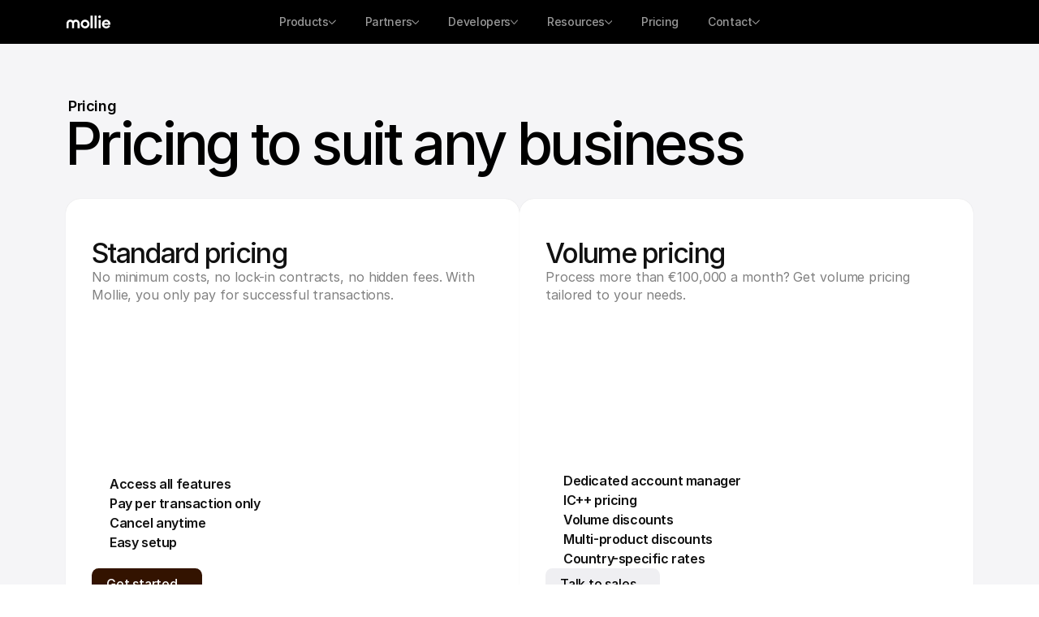

--- FILE ---
content_type: text/javascript
request_url: https://framerusercontent.com/sites/2P5DbCumwy8Y73kg4AGNpB/lA8tZ4pWy.B7qz8PPU.mjs
body_size: 2281
content:
import{t as e}from"./rolldown-runtime.Bp5shzcw.mjs";import{A as t,I as n,M as r,N as i,T as a,_ as o,l as s,s as c,y as l}from"./react.XTUxaK1w.mjs";import{E as u,a as d,r as f,t as p}from"./motion.CIYFRSke.mjs";import{Bt as m,I as h,L as g,N as _,V as v,kt as y,o as b,rt as x,yt as S,zt as C}from"./framer.DKvwgfda.mjs";function w(e,...t){let n={};return t?.forEach(t=>t&&Object.assign(n,e[t])),n}var T,E,D,O,k,A,j,M,N,P,F,I=e((()=>{c(),x(),p(),a(),T=[`phP8WVcQH`,`ItwvYBtso`,`qjkwnp3mi`],E=`framer-OGbeu`,D={ItwvYBtso:`framer-v-1mh6wwz`,phP8WVcQH:`framer-v-1mt2h4q`,qjkwnp3mi:`framer-v-1iuhchi`},O={damping:60,delay:0,mass:1,stiffness:500,type:`spring`},k=({value:e,children:t})=>{let n=r(d),a=e??n.transition,o=i(()=>({...n,transition:a}),[JSON.stringify(a)]);return s(d.Provider,{value:o,children:t})},A=u.create(n),j={"Variant 3":`qjkwnp3mi`,Medium:`ItwvYBtso`,Small:`phP8WVcQH`},M=({background:e,color:t,height:n,id:r,title:i,width:a,...o})=>({...o,lscH8WZHc:t??o.lscH8WZHc??`rgb(255, 170, 34)`,variant:j[o.variant]??o.variant??`phP8WVcQH`,wLDrpUh6_:i??o.wLDrpUh6_??`Needs data`,zDRYi0qse:e??o.zDRYi0qse??`rgba(255, 170, 34, 0.1)`}),N=(e,t)=>e.layoutDependency?t.join(`-`)+e.layoutDependency:t.join(`-`),P=m(o(function(e,r){let i=t(null),a=r??i,o=l(),{activeLocale:c,setLocale:d}=y();S();let{style:p,className:m,layoutId:h,variant:g,wLDrpUh6_:b,zDRYi0qse:x,lscH8WZHc:j,...P}=M(e),{baseVariant:F,classNames:I,clearLoadingGesture:L,gestureHandlers:R,gestureVariant:z,isLoading:B,setGestureState:V,setVariant:H,variants:U}=C({cycleOrder:T,defaultVariant:`phP8WVcQH`,ref:a,variant:g,variantClassNames:D}),W=N(e,U),G=v(E);return s(f,{id:h??o,children:s(A,{animate:U,initial:!1,children:s(k,{value:O,children:s(u.div,{...P,...R,className:v(G,`framer-1mt2h4q`,m,I),"data-framer-name":`Small`,layoutDependency:W,layoutId:`phP8WVcQH`,ref:a,style:{backgroundColor:x,borderBottomLeftRadius:24,borderBottomRightRadius:24,borderTopLeftRadius:24,borderTopRightRadius:24,...p},...w({ItwvYBtso:{"data-framer-name":`Medium`},qjkwnp3mi:{"data-framer-name":`Variant 3`}},F,z),children:s(_,{__fromCanvasComponent:!0,children:s(n,{children:s(u.p,{style:{"--font-selector":`SW50ZXItTWVkaXVt`,"--framer-font-family":`"Inter", "Inter Placeholder", sans-serif`,"--framer-font-size":`10px`,"--framer-font-weight":`500`,"--framer-text-color":`var(--extracted-r6o4lv, var(--variable-reference-lscH8WZHc-lA8tZ4pWy))`},children:`Needs data`})}),className:`framer-1w6f3b4`,fonts:[`Inter-Medium`],layoutDependency:W,layoutId:`A5Vhlf9Cl`,style:{"--extracted-r6o4lv":`var(--variable-reference-lscH8WZHc-lA8tZ4pWy)`,"--framer-link-text-color":`rgb(0, 153, 255)`,"--framer-link-text-decoration":`underline`,"--variable-reference-lscH8WZHc-lA8tZ4pWy":j},text:b,verticalAlignment:`top`,withExternalLayout:!0,...w({ItwvYBtso:{children:s(n,{children:s(u.p,{style:{"--font-selector":`SW50ZXItTWVkaXVt`,"--framer-font-family":`"Inter", "Inter Placeholder", sans-serif`,"--framer-font-size":`12px`,"--framer-font-weight":`500`,"--framer-text-color":`var(--extracted-r6o4lv, var(--variable-reference-lscH8WZHc-lA8tZ4pWy))`},children:`Needs data`})})}},F,z)})})})})})}),[`@supports (aspect-ratio: 1) { body { --framer-aspect-ratio-supported: auto; } }`,`.framer-OGbeu.framer-4adnaj, .framer-OGbeu .framer-4adnaj { display: block; }`,`.framer-OGbeu.framer-1mt2h4q { align-content: center; align-items: center; display: flex; flex-direction: column; flex-wrap: nowrap; gap: 10px; height: min-content; justify-content: center; overflow: hidden; padding: 4px 8px 4px 8px; position: relative; width: min-content; will-change: var(--framer-will-change-override, transform); }`,`.framer-OGbeu .framer-1w6f3b4 { flex: none; height: auto; position: relative; white-space: pre; width: auto; }`,`.framer-OGbeu.framer-v-1mh6wwz.framer-1mt2h4q { padding: 6px 10px 6px 10px; }`],`framer-OGbeu`),F=P,P.displayName=`Label`,P.defaultProps={height:20,width:70.5},g(P,{variant:{options:[`phP8WVcQH`,`ItwvYBtso`,`qjkwnp3mi`],optionTitles:[`Small`,`Medium`,`Variant 3`],title:`Variant`,type:b.Enum},wLDrpUh6_:{defaultValue:`Needs data`,displayTextArea:!1,title:`Title`,type:b.String},zDRYi0qse:{defaultValue:`rgba(255, 170, 34, 0.1)`,title:`Background`,type:b.Color},lscH8WZHc:{defaultValue:`rgb(255, 170, 34)`,title:`Color`,type:b.Color}}),h(P,[{explicitInter:!0,fonts:[{cssFamilyName:`Inter`,source:`framer`,style:`normal`,uiFamilyName:`Inter`,unicodeRange:`U+0460-052F, U+1C80-1C88, U+20B4, U+2DE0-2DFF, U+A640-A69F, U+FE2E-FE2F`,url:`https://framerusercontent.com/assets/5A3Ce6C9YYmCjpQx9M4inSaKU.woff2`,weight:`500`},{cssFamilyName:`Inter`,source:`framer`,style:`normal`,uiFamilyName:`Inter`,unicodeRange:`U+0301, U+0400-045F, U+0490-0491, U+04B0-04B1, U+2116`,url:`https://framerusercontent.com/assets/Qx95Xyt0Ka3SGhinnbXIGpEIyP4.woff2`,weight:`500`},{cssFamilyName:`Inter`,source:`framer`,style:`normal`,uiFamilyName:`Inter`,unicodeRange:`U+1F00-1FFF`,url:`https://framerusercontent.com/assets/6mJuEAguuIuMog10gGvH5d3cl8.woff2`,weight:`500`},{cssFamilyName:`Inter`,source:`framer`,style:`normal`,uiFamilyName:`Inter`,unicodeRange:`U+0370-03FF`,url:`https://framerusercontent.com/assets/xYYWaj7wCU5zSQH0eXvSaS19wo.woff2`,weight:`500`},{cssFamilyName:`Inter`,source:`framer`,style:`normal`,uiFamilyName:`Inter`,unicodeRange:`U+0100-024F, U+0259, U+1E00-1EFF, U+2020, U+20A0-20AB, U+20AD-20CF, U+2113, U+2C60-2C7F, U+A720-A7FF`,url:`https://framerusercontent.com/assets/otTaNuNpVK4RbdlT7zDDdKvQBA.woff2`,weight:`500`},{cssFamilyName:`Inter`,source:`framer`,style:`normal`,uiFamilyName:`Inter`,unicodeRange:`U+0000-00FF, U+0131, U+0152-0153, U+02BB-02BC, U+02C6, U+02DA, U+02DC, U+2000-206F, U+2070, U+2074-207E, U+2080-208E, U+20AC, U+2122, U+2191, U+2193, U+2212, U+2215, U+FEFF, U+FFFD`,url:`https://framerusercontent.com/assets/UjlFhCnUjxhNfep4oYBPqnEssyo.woff2`,weight:`500`},{cssFamilyName:`Inter`,source:`framer`,style:`normal`,uiFamilyName:`Inter`,unicodeRange:`U+0102-0103, U+0110-0111, U+0128-0129, U+0168-0169, U+01A0-01A1, U+01AF-01B0, U+1EA0-1EF9, U+20AB`,url:`https://framerusercontent.com/assets/DolVirEGb34pEXEp8t8FQBSK4.woff2`,weight:`500`}]}],{supportsExplicitInterCodegen:!0})}));export{F as n,I as t};
//# sourceMappingURL=lA8tZ4pWy.B7qz8PPU.mjs.map

--- FILE ---
content_type: text/javascript
request_url: https://framerusercontent.com/sites/2P5DbCumwy8Y73kg4AGNpB/pPpirIXkj.CyyaKXh3.mjs
body_size: 21388
content:
import{n as e,t}from"./rolldown-runtime.Bp5shzcw.mjs";import{A as n,I as r,M as i,N as a,T as o,_ as s,c,l,s as u,u as d,y as f}from"./react.XTUxaK1w.mjs";import{E as p,a as m,r as ee,t as h}from"./motion.CIYFRSke.mjs";import{Bt as g,C as te,D as ne,F as _,Ft as v,H as y,I as b,J as x,L as S,N as C,Q as w,V as T,X as E,ft as D,i as O,kt as re,o as k,rt as A,t as j,ut as ie,v as ae,yt as oe,zt as se}from"./framer.DKvwgfda.mjs";import{n as M,t as N}from"./jhyKuunQI.DDBjynqQ.mjs";import{At as P,Dt as F,Ot as I,kt as ce}from"./shared.CDJ6wl5A.mjs";import{i as le,n as L,r as R,t as ue}from"./xZndidUCt.vrYWM4Xf.mjs";import{n as z,t as de}from"./nakieAu3I.eVvlMf0K.mjs";var fe,B,pe,V=t((()=>{A(),y.loadFonts([`Inter-Medium`,`Inter-Bold`,`Inter-BoldItalic`,`Inter-MediumItalic`]),fe=[{explicitInter:!0,fonts:[{family:`Inter`,source:`framer`,style:`normal`,unicodeRange:`U+0460-052F, U+1C80-1C88, U+20B4, U+2DE0-2DFF, U+A640-A69F, U+FE2E-FE2F`,url:`https://framerusercontent.com/assets/5A3Ce6C9YYmCjpQx9M4inSaKU.woff2`,weight:`500`},{family:`Inter`,source:`framer`,style:`normal`,unicodeRange:`U+0301, U+0400-045F, U+0490-0491, U+04B0-04B1, U+2116`,url:`https://framerusercontent.com/assets/Qx95Xyt0Ka3SGhinnbXIGpEIyP4.woff2`,weight:`500`},{family:`Inter`,source:`framer`,style:`normal`,unicodeRange:`U+1F00-1FFF`,url:`https://framerusercontent.com/assets/6mJuEAguuIuMog10gGvH5d3cl8.woff2`,weight:`500`},{family:`Inter`,source:`framer`,style:`normal`,unicodeRange:`U+0370-03FF`,url:`https://framerusercontent.com/assets/xYYWaj7wCU5zSQH0eXvSaS19wo.woff2`,weight:`500`},{family:`Inter`,source:`framer`,style:`normal`,unicodeRange:`U+0100-024F, U+0259, U+1E00-1EFF, U+2020, U+20A0-20AB, U+20AD-20CF, U+2113, U+2C60-2C7F, U+A720-A7FF`,url:`https://framerusercontent.com/assets/otTaNuNpVK4RbdlT7zDDdKvQBA.woff2`,weight:`500`},{family:`Inter`,source:`framer`,style:`normal`,unicodeRange:`U+0000-00FF, U+0131, U+0152-0153, U+02BB-02BC, U+02C6, U+02DA, U+02DC, U+2000-206F, U+2074, U+20AC, U+2122, U+2191, U+2193, U+2212, U+2215, U+FEFF, U+FFFD`,url:`https://framerusercontent.com/assets/d3tHnaQIAeqiE5hGcRw4mmgWYU.woff2`,weight:`500`},{family:`Inter`,source:`framer`,style:`normal`,unicodeRange:`U+0102-0103, U+0110-0111, U+0128-0129, U+0168-0169, U+01A0-01A1, U+01AF-01B0, U+1EA0-1EF9, U+20AB`,url:`https://framerusercontent.com/assets/DolVirEGb34pEXEp8t8FQBSK4.woff2`,weight:`500`},{family:`Inter`,source:`framer`,style:`normal`,unicodeRange:`U+0460-052F, U+1C80-1C88, U+20B4, U+2DE0-2DFF, U+A640-A69F, U+FE2E-FE2F`,url:`https://framerusercontent.com/assets/DpPBYI0sL4fYLgAkX8KXOPVt7c.woff2`,weight:`700`},{family:`Inter`,source:`framer`,style:`normal`,unicodeRange:`U+0301, U+0400-045F, U+0490-0491, U+04B0-04B1, U+2116`,url:`https://framerusercontent.com/assets/4RAEQdEOrcnDkhHiiCbJOw92Lk.woff2`,weight:`700`},{family:`Inter`,source:`framer`,style:`normal`,unicodeRange:`U+1F00-1FFF`,url:`https://framerusercontent.com/assets/1K3W8DizY3v4emK8Mb08YHxTbs.woff2`,weight:`700`},{family:`Inter`,source:`framer`,style:`normal`,unicodeRange:`U+0370-03FF`,url:`https://framerusercontent.com/assets/tUSCtfYVM1I1IchuyCwz9gDdQ.woff2`,weight:`700`},{family:`Inter`,source:`framer`,style:`normal`,unicodeRange:`U+0100-024F, U+0259, U+1E00-1EFF, U+2020, U+20A0-20AB, U+20AD-20CF, U+2113, U+2C60-2C7F, U+A720-A7FF`,url:`https://framerusercontent.com/assets/VgYFWiwsAC5OYxAycRXXvhze58.woff2`,weight:`700`},{family:`Inter`,source:`framer`,style:`normal`,unicodeRange:`U+0000-00FF, U+0131, U+0152-0153, U+02BB-02BC, U+02C6, U+02DA, U+02DC, U+2000-206F, U+2074, U+20AC, U+2122, U+2191, U+2193, U+2212, U+2215, U+FEFF, U+FFFD`,url:`https://framerusercontent.com/assets/DXD0Q7LSl7HEvDzucnyLnGBHM.woff2`,weight:`700`},{family:`Inter`,source:`framer`,style:`normal`,unicodeRange:`U+0102-0103, U+0110-0111, U+0128-0129, U+0168-0169, U+01A0-01A1, U+01AF-01B0, U+1EA0-1EF9, U+20AB`,url:`https://framerusercontent.com/assets/GIryZETIX4IFypco5pYZONKhJIo.woff2`,weight:`700`},{family:`Inter`,source:`framer`,style:`italic`,unicodeRange:`U+0460-052F, U+1C80-1C88, U+20B4, U+2DE0-2DFF, U+A640-A69F, U+FE2E-FE2F`,url:`https://framerusercontent.com/assets/H89BbHkbHDzlxZzxi8uPzTsp90.woff2`,weight:`700`},{family:`Inter`,source:`framer`,style:`italic`,unicodeRange:`U+0301, U+0400-045F, U+0490-0491, U+04B0-04B1, U+2116`,url:`https://framerusercontent.com/assets/u6gJwDuwB143kpNK1T1MDKDWkMc.woff2`,weight:`700`},{family:`Inter`,source:`framer`,style:`italic`,unicodeRange:`U+1F00-1FFF`,url:`https://framerusercontent.com/assets/43sJ6MfOPh1LCJt46OvyDuSbA6o.woff2`,weight:`700`},{family:`Inter`,source:`framer`,style:`italic`,unicodeRange:`U+0370-03FF`,url:`https://framerusercontent.com/assets/wccHG0r4gBDAIRhfHiOlq6oEkqw.woff2`,weight:`700`},{family:`Inter`,source:`framer`,style:`italic`,unicodeRange:`U+0100-024F, U+0259, U+1E00-1EFF, U+2020, U+20A0-20AB, U+20AD-20CF, U+2113, U+2C60-2C7F, U+A720-A7FF`,url:`https://framerusercontent.com/assets/WZ367JPwf9bRW6LdTHN8rXgSjw.woff2`,weight:`700`},{family:`Inter`,source:`framer`,style:`italic`,unicodeRange:`U+0000-00FF, U+0131, U+0152-0153, U+02BB-02BC, U+02C6, U+02DA, U+02DC, U+2000-206F, U+2074, U+20AC, U+2122, U+2191, U+2193, U+2212, U+2215, U+FEFF, U+FFFD`,url:`https://framerusercontent.com/assets/QxmhnWTzLtyjIiZcfaLIJ8EFBXU.woff2`,weight:`700`},{family:`Inter`,source:`framer`,style:`italic`,unicodeRange:`U+0102-0103, U+0110-0111, U+0128-0129, U+0168-0169, U+01A0-01A1, U+01AF-01B0, U+1EA0-1EF9, U+20AB`,url:`https://framerusercontent.com/assets/2A4Xx7CngadFGlVV4xrO06OBHY.woff2`,weight:`700`},{family:`Inter`,source:`framer`,style:`italic`,unicodeRange:`U+0460-052F, U+1C80-1C88, U+20B4, U+2DE0-2DFF, U+A640-A69F, U+FE2E-FE2F`,url:`https://framerusercontent.com/assets/khkJkwSL66WFg8SX6Wa726c.woff2`,weight:`500`},{family:`Inter`,source:`framer`,style:`italic`,unicodeRange:`U+0301, U+0400-045F, U+0490-0491, U+04B0-04B1, U+2116`,url:`https://framerusercontent.com/assets/0E7IMbDzcGABpBwwqNEt60wU0w.woff2`,weight:`500`},{family:`Inter`,source:`framer`,style:`italic`,unicodeRange:`U+1F00-1FFF`,url:`https://framerusercontent.com/assets/NTJ0nQgIF0gcDelS14zQ9NR9Q.woff2`,weight:`500`},{family:`Inter`,source:`framer`,style:`italic`,unicodeRange:`U+0370-03FF`,url:`https://framerusercontent.com/assets/QrcNhgEPfRl0LS8qz5Ln8olanl8.woff2`,weight:`500`},{family:`Inter`,source:`framer`,style:`italic`,unicodeRange:`U+0100-024F, U+0259, U+1E00-1EFF, U+2020, U+20A0-20AB, U+20AD-20CF, U+2113, U+2C60-2C7F, U+A720-A7FF`,url:`https://framerusercontent.com/assets/JEXmejW8mXOYMtt0hyRg811kHac.woff2`,weight:`500`},{family:`Inter`,source:`framer`,style:`italic`,unicodeRange:`U+0000-00FF, U+0131, U+0152-0153, U+02BB-02BC, U+02C6, U+02DA, U+02DC, U+2000-206F, U+2074, U+20AC, U+2122, U+2191, U+2193, U+2212, U+2215, U+FEFF, U+FFFD`,url:`https://framerusercontent.com/assets/ksvR4VsLksjpSwnC2fPgHRNMw.woff2`,weight:`500`},{family:`Inter`,source:`framer`,style:`italic`,unicodeRange:`U+0102-0103, U+0110-0111, U+0128-0129, U+0168-0169, U+01A0-01A1, U+01AF-01B0, U+1EA0-1EF9, U+20AB`,url:`https://framerusercontent.com/assets/uy9s0iWuxiNnVt8EpTI3gzohpwo.woff2`,weight:`500`}]}],B=[`.framer-yYdq4 .framer-styles-preset-15qi8am:not(.rich-text-wrapper), .framer-yYdq4 .framer-styles-preset-15qi8am.rich-text-wrapper p { --framer-font-family: "Inter", "Inter Placeholder", sans-serif; --framer-font-family-bold: "Inter", "Inter Placeholder", sans-serif; --framer-font-family-bold-italic: "Inter", "Inter Placeholder", sans-serif; --framer-font-family-italic: "Inter", "Inter Placeholder", sans-serif; --framer-font-open-type-features: 'case' on; --framer-font-size: 16px; --framer-font-style: normal; --framer-font-style-bold: normal; --framer-font-style-bold-italic: italic; --framer-font-style-italic: italic; --framer-font-variation-axes: normal; --framer-font-weight: 500; --framer-font-weight-bold: 700; --framer-font-weight-bold-italic: 700; --framer-font-weight-italic: 500; --framer-letter-spacing: -0.03em; --framer-line-height: 130%; --framer-paragraph-spacing: 20px; --framer-text-alignment: left; --framer-text-color: var(--token-39353d31-d8ba-4896-94fd-82ba10f63f5b, #808080); --framer-text-decoration: none; --framer-text-stroke-color: initial; --framer-text-stroke-width: initial; --framer-text-transform: none; }`],pe=`framer-yYdq4`})),me=e({__FramerMetadata__:()=>H,v0:()=>he,v1:()=>ge,v2:()=>_e,v3:()=>ve,v4:()=>ye,v5:()=>be,v6:()=>xe,v7:()=>Se,v8:()=>Ce,v9:()=>we}),he,ge,_e,ve,ye,be,xe,Se,Ce,we,H,Te=t((()=>{u(),h(),o(),he=l(r,{children:l(p.h3,{className:`framer-styles-preset-9pak16`,"data-styles-preset":`ToGL97_c0`,children:`Onlinebetalinger`})}),ge=l(r,{children:l(p.h3,{className:`framer-styles-preset-9pak16`,"data-styles-preset":`ToGL97_c0`,children:`Onlinebetalinger`})}),_e=l(r,{children:l(p.p,{className:`framer-styles-preset-21ogod`,"data-styles-preset":`xZndidUCt`,children:`Forbruger kort til Det Europæiske Økonomiske Område`})}),ve=l(r,{children:l(p.p,{className:`framer-styles-preset-21ogod`,"data-styles-preset":`xZndidUCt`,children:`Kommercielle kort fra Det Europæiske Økonomiske Samarbejdsområde`})}),ye=l(r,{children:l(p.p,{className:`framer-styles-preset-21ogod`,"data-styles-preset":`xZndidUCt`,children:`Kort uden for Det Europæiske Økonomiske Samarbejdsområde`})}),be=l(r,{children:l(p.p,{className:`framer-styles-preset-21ogod`,"data-styles-preset":`xZndidUCt`,children:`Kreditkort til nationale forbrugere`})}),xe=l(r,{children:l(p.p,{className:`framer-styles-preset-21ogod`,"data-styles-preset":`xZndidUCt`,children:`In tutto il mondo`})}),Se=l(r,{children:l(p.p,{style:{"--font-selector":`SW50ZXItTWVkaXVt`,"--framer-font-family":`"Inter", "Inter Placeholder", sans-serif`,"--framer-font-weight":`500`,"--framer-letter-spacing":`-0.03em`,"--framer-line-height":`130%`,"--framer-text-alignment":`left`,"--framer-text-color":`var(--extracted-r6o4lv, var(--token-39353d31-d8ba-4896-94fd-82ba10f63f5b, rgb(128, 128, 128)))`},children:`Takst fastsat af det anvendte kort`})}),Ce=l(r,{children:l(p.p,{style:{"--font-selector":`SW50ZXItU2VtaUJvbGQ=`,"--framer-font-family":`"Inter", "Inter Placeholder", sans-serif`,"--framer-font-size":`14px`,"--framer-font-weight":`600`,"--framer-letter-spacing":`-0.2px`,"--framer-text-alignment":`center`,"--framer-text-color":`var(--extracted-r6o4lv, var(--token-696c1b6a-a2d8-4461-8411-5e1498487f83, rgb(0, 95, 255)))`},children:`Se alle betalingsmetoder`})}),we=l(r,{children:l(p.p,{style:{"--font-selector":`SW50ZXItU2VtaUJvbGQ=`,"--framer-font-size":`14px`,"--framer-font-weight":`600`,"--framer-letter-spacing":`-0.2px`,"--framer-text-alignment":`center`,"--framer-text-color":`var(--extracted-r6o4lv, var(--token-696c1b6a-a2d8-4461-8411-5e1498487f83, rgb(0, 95, 255)))`},children:`Se alle betalingsmetoder`})}),H={exports:{v8:{type:`variable`,annotations:{framerContractVersion:`1`}},v2:{type:`variable`,annotations:{framerContractVersion:`1`}},v6:{type:`variable`,annotations:{framerContractVersion:`1`}},v7:{type:`variable`,annotations:{framerContractVersion:`1`}},v1:{type:`variable`,annotations:{framerContractVersion:`1`}},v4:{type:`variable`,annotations:{framerContractVersion:`1`}},v9:{type:`variable`,annotations:{framerContractVersion:`1`}},v0:{type:`variable`,annotations:{framerContractVersion:`1`}},v3:{type:`variable`,annotations:{framerContractVersion:`1`}},v5:{type:`variable`,annotations:{framerContractVersion:`1`}},__FramerMetadata__:{type:`variable`}}}})),Ee=e({__FramerMetadata__:()=>Ae,v0:()=>De,v1:()=>Oe,v8:()=>U,v9:()=>ke}),De,Oe,U,ke,Ae,je=t((()=>{u(),h(),o(),De=l(r,{children:l(p.h3,{className:`framer-styles-preset-9pak16`,"data-styles-preset":`ToGL97_c0`,children:`Online-Zahlungen`})}),Oe=l(r,{children:l(p.h3,{className:`framer-styles-preset-9pak16`,"data-styles-preset":`ToGL97_c0`,children:`Online-Zahlungen`})}),U=l(r,{children:l(p.p,{style:{"--font-selector":`SW50ZXItU2VtaUJvbGQ=`,"--framer-font-family":`"Inter", "Inter Placeholder", sans-serif`,"--framer-font-size":`14px`,"--framer-font-weight":`600`,"--framer-letter-spacing":`-0.2px`,"--framer-text-alignment":`center`,"--framer-text-color":`var(--extracted-r6o4lv, var(--token-696c1b6a-a2d8-4461-8411-5e1498487f83, rgb(0, 95, 255)))`},children:`Alle Zahlungsmethoden anzeigen`})}),ke=l(r,{children:l(p.p,{style:{"--font-selector":`SW50ZXItU2VtaUJvbGQ=`,"--framer-font-size":`14px`,"--framer-font-weight":`600`,"--framer-letter-spacing":`-0.2px`,"--framer-text-alignment":`center`,"--framer-text-color":`var(--extracted-r6o4lv, var(--token-696c1b6a-a2d8-4461-8411-5e1498487f83, rgb(0, 95, 255)))`},children:`Alle Zahlungsmethoden anzeigen`})}),Ae={exports:{v8:{type:`variable`,annotations:{framerContractVersion:`1`}},v9:{type:`variable`,annotations:{framerContractVersion:`1`}},v0:{type:`variable`,annotations:{framerContractVersion:`1`}},v1:{type:`variable`,annotations:{framerContractVersion:`1`}},__FramerMetadata__:{type:`variable`}}}})),W=e({__FramerMetadata__:()=>He,v0:()=>Me,v1:()=>Ne,v2:()=>Pe,v3:()=>Fe,v4:()=>Ie,v5:()=>Le,v6:()=>Re,v7:()=>ze,v8:()=>Be,v9:()=>Ve}),Me,Ne,Pe,Fe,Ie,Le,Re,ze,Be,Ve,He,Ue=t((()=>{u(),h(),o(),Me=l(r,{children:l(p.h3,{className:`framer-styles-preset-9pak16`,"data-styles-preset":`ToGL97_c0`,children:`Internetiniai mokėjimai`})}),Ne=l(r,{children:l(p.h3,{className:`framer-styles-preset-9pak16`,"data-styles-preset":`ToGL97_c0`,children:`Internetiniai mokėjimai`})}),Pe=l(r,{children:l(p.p,{className:`framer-styles-preset-21ogod`,"data-styles-preset":`xZndidUCt`,children:`Europos ekonominės erdvės vartotojų kortelė`})}),Fe=l(r,{children:l(p.p,{className:`framer-styles-preset-21ogod`,"data-styles-preset":`xZndidUCt`,children:`Europos ekonominės erdvės komercinės kortelės`})}),Ie=l(r,{children:l(p.p,{className:`framer-styles-preset-21ogod`,"data-styles-preset":`xZndidUCt`,children:`Kortelė už Europos ekonominės erdvės`})}),Le=l(r,{children:l(p.p,{className:`framer-styles-preset-21ogod`,"data-styles-preset":`xZndidUCt`,children:`Kortelės nacionaliniams vartotojams`})}),Re=l(r,{children:l(p.p,{className:`framer-styles-preset-21ogod`,"data-styles-preset":`xZndidUCt`,children:`Visame pasaulyje`})}),ze=l(r,{children:l(p.p,{style:{"--font-selector":`SW50ZXItTWVkaXVt`,"--framer-font-family":`"Inter", "Inter Placeholder", sans-serif`,"--framer-font-weight":`500`,"--framer-letter-spacing":`-0.03em`,"--framer-line-height":`130%`,"--framer-text-alignment":`left`,"--framer-text-color":`var(--extracted-r6o4lv, var(--token-39353d31-d8ba-4896-94fd-82ba10f63f5b, rgb(128, 128, 128)))`},children:`Mokestis, nustatytas naudojant kortelę`})}),Be=l(r,{children:l(p.p,{style:{"--font-selector":`SW50ZXItU2VtaUJvbGQ=`,"--framer-font-family":`"Inter", "Inter Placeholder", sans-serif`,"--framer-font-size":`14px`,"--framer-font-weight":`600`,"--framer-letter-spacing":`-0.2px`,"--framer-text-alignment":`center`,"--framer-text-color":`var(--extracted-r6o4lv, var(--token-696c1b6a-a2d8-4461-8411-5e1498487f83, rgb(0, 95, 255)))`},children:`Peržiūrėti visus mokėjimo būdus`})}),Ve=l(r,{children:l(p.p,{style:{"--font-selector":`SW50ZXItU2VtaUJvbGQ=`,"--framer-font-size":`14px`,"--framer-font-weight":`600`,"--framer-letter-spacing":`-0.2px`,"--framer-text-alignment":`center`,"--framer-text-color":`var(--extracted-r6o4lv, var(--token-696c1b6a-a2d8-4461-8411-5e1498487f83, rgb(0, 95, 255)))`},children:`Peržiūrėti visus mokėjimo būdus`})}),He={exports:{v1:{type:`variable`,annotations:{framerContractVersion:`1`}},v9:{type:`variable`,annotations:{framerContractVersion:`1`}},v5:{type:`variable`,annotations:{framerContractVersion:`1`}},v7:{type:`variable`,annotations:{framerContractVersion:`1`}},v0:{type:`variable`,annotations:{framerContractVersion:`1`}},v8:{type:`variable`,annotations:{framerContractVersion:`1`}},v2:{type:`variable`,annotations:{framerContractVersion:`1`}},v6:{type:`variable`,annotations:{framerContractVersion:`1`}},v4:{type:`variable`,annotations:{framerContractVersion:`1`}},v3:{type:`variable`,annotations:{framerContractVersion:`1`}},__FramerMetadata__:{type:`variable`}}}})),We=e({__FramerMetadata__:()=>Ye,v0:()=>Ge,v1:()=>Ke,v8:()=>qe,v9:()=>Je}),Ge,Ke,qe,Je,Ye,Xe=t((()=>{u(),h(),o(),Ge=l(r,{children:l(p.h3,{className:`framer-styles-preset-9pak16`,"data-styles-preset":`ToGL97_c0`,children:`Online betalingen`})}),Ke=l(r,{children:l(p.h3,{className:`framer-styles-preset-9pak16`,"data-styles-preset":`ToGL97_c0`,children:`Online betalingen`})}),qe=l(r,{children:l(p.p,{style:{"--font-selector":`SW50ZXItU2VtaUJvbGQ=`,"--framer-font-family":`"Inter", "Inter Placeholder", sans-serif`,"--framer-font-size":`14px`,"--framer-font-weight":`600`,"--framer-letter-spacing":`-0.2px`,"--framer-text-alignment":`center`,"--framer-text-color":`var(--extracted-r6o4lv, var(--token-696c1b6a-a2d8-4461-8411-5e1498487f83, rgb(0, 95, 255)))`},children:`Bekijk alle betaalmethoden`})}),Je=l(r,{children:l(p.p,{style:{"--font-selector":`SW50ZXItU2VtaUJvbGQ=`,"--framer-font-size":`14px`,"--framer-font-weight":`600`,"--framer-letter-spacing":`-0.2px`,"--framer-text-alignment":`center`,"--framer-text-color":`var(--extracted-r6o4lv, var(--token-696c1b6a-a2d8-4461-8411-5e1498487f83, rgb(0, 95, 255)))`},children:`Bekijk alle betaalmethoden`})}),Ye={exports:{v8:{type:`variable`,annotations:{framerContractVersion:`1`}},v0:{type:`variable`,annotations:{framerContractVersion:`1`}},v1:{type:`variable`,annotations:{framerContractVersion:`1`}},v9:{type:`variable`,annotations:{framerContractVersion:`1`}},__FramerMetadata__:{type:`variable`}}}})),Ze=e({__FramerMetadata__:()=>tt,v0:()=>Qe,v8:()=>$e,v9:()=>et}),Qe,$e,et,tt,nt=t((()=>{u(),h(),o(),Qe=l(r,{children:l(p.h3,{className:`framer-styles-preset-9pak16`,"data-styles-preset":`ToGL97_c0`,children:`Pagamentos online`})}),$e=l(r,{children:l(p.p,{style:{"--font-selector":`SW50ZXItU2VtaUJvbGQ=`,"--framer-font-family":`"Inter", "Inter Placeholder", sans-serif`,"--framer-font-size":`14px`,"--framer-font-weight":`600`,"--framer-letter-spacing":`-0.2px`,"--framer-text-alignment":`center`,"--framer-text-color":`var(--extracted-r6o4lv, var(--token-696c1b6a-a2d8-4461-8411-5e1498487f83, rgb(0, 95, 255)))`},children:`Ver todos os métodos de pagamento`})}),et=l(r,{children:l(p.p,{style:{"--font-selector":`SW50ZXItU2VtaUJvbGQ=`,"--framer-font-size":`14px`,"--framer-font-weight":`600`,"--framer-letter-spacing":`-0.2px`,"--framer-text-alignment":`center`,"--framer-text-color":`var(--extracted-r6o4lv, var(--token-696c1b6a-a2d8-4461-8411-5e1498487f83, rgb(0, 95, 255)))`},children:`Ver todos os métodos de pagamento`})}),tt={exports:{v0:{type:`variable`,annotations:{framerContractVersion:`1`}},v8:{type:`variable`,annotations:{framerContractVersion:`1`}},v9:{type:`variable`,annotations:{framerContractVersion:`1`}},__FramerMetadata__:{type:`variable`}}}})),rt=e({__FramerMetadata__:()=>pt,v0:()=>it,v1:()=>at,v2:()=>ot,v3:()=>G,v4:()=>st,v5:()=>ct,v6:()=>lt,v7:()=>ut,v8:()=>dt,v9:()=>ft}),it,at,ot,G,st,ct,lt,ut,dt,ft,pt,mt=t((()=>{u(),h(),o(),it=l(r,{children:l(p.h3,{className:`framer-styles-preset-9pak16`,"data-styles-preset":`ToGL97_c0`,children:`Plăți online`})}),at=l(r,{children:l(p.h3,{className:`framer-styles-preset-9pak16`,"data-styles-preset":`ToGL97_c0`,children:`Plăți online`})}),ot=l(r,{children:l(p.p,{className:`framer-styles-preset-21ogod`,"data-styles-preset":`xZndidUCt`,children:`Cartea pentru consumatori din Spațiul Economic European`})}),G=l(r,{children:l(p.p,{className:`framer-styles-preset-21ogod`,"data-styles-preset":`xZndidUCt`,children:`Carti comerciale ale Spațiului Economic European`})}),st=l(r,{children:l(p.p,{className:`framer-styles-preset-21ogod`,"data-styles-preset":`xZndidUCt`,children:`Carte în afara Zonei Economice Europene`})}),ct=l(r,{children:l(p.p,{className:`framer-styles-preset-21ogod`,"data-styles-preset":`xZndidUCt`,children:`Book for national consumers`})}),lt=l(r,{children:l(p.p,{className:`framer-styles-preset-21ogod`,"data-styles-preset":`xZndidUCt`,children:`În întreaga lume`})}),ut=l(r,{children:l(p.p,{style:{"--font-selector":`SW50ZXItTWVkaXVt`,"--framer-font-family":`"Inter", "Inter Placeholder", sans-serif`,"--framer-font-weight":`500`,"--framer-letter-spacing":`-0.03em`,"--framer-line-height":`130%`,"--framer-text-alignment":`left`,"--framer-text-color":`var(--extracted-r6o4lv, var(--token-39353d31-d8ba-4896-94fd-82ba10f63f5b, rgb(128, 128, 128)))`},children:`Tariful definit de cardul utilizat`})}),dt=l(r,{children:l(p.p,{style:{"--font-selector":`SW50ZXItU2VtaUJvbGQ=`,"--framer-font-family":`"Inter", "Inter Placeholder", sans-serif`,"--framer-font-size":`14px`,"--framer-font-weight":`600`,"--framer-letter-spacing":`-0.2px`,"--framer-text-alignment":`center`,"--framer-text-color":`var(--extracted-r6o4lv, var(--token-696c1b6a-a2d8-4461-8411-5e1498487f83, rgb(0, 95, 255)))`},children:`Vezi toate metodele de plată`})}),ft=l(r,{children:l(p.p,{style:{"--font-selector":`SW50ZXItU2VtaUJvbGQ=`,"--framer-font-size":`14px`,"--framer-font-weight":`600`,"--framer-letter-spacing":`-0.2px`,"--framer-text-alignment":`center`,"--framer-text-color":`var(--extracted-r6o4lv, var(--token-696c1b6a-a2d8-4461-8411-5e1498487f83, rgb(0, 95, 255)))`},children:`Vezi toate metodele de plată`})}),pt={exports:{v4:{type:`variable`,annotations:{framerContractVersion:`1`}},v6:{type:`variable`,annotations:{framerContractVersion:`1`}},v0:{type:`variable`,annotations:{framerContractVersion:`1`}},v7:{type:`variable`,annotations:{framerContractVersion:`1`}},v9:{type:`variable`,annotations:{framerContractVersion:`1`}},v2:{type:`variable`,annotations:{framerContractVersion:`1`}},v8:{type:`variable`,annotations:{framerContractVersion:`1`}},v3:{type:`variable`,annotations:{framerContractVersion:`1`}},v1:{type:`variable`,annotations:{framerContractVersion:`1`}},v5:{type:`variable`,annotations:{framerContractVersion:`1`}},__FramerMetadata__:{type:`variable`}}}})),ht=e({__FramerMetadata__:()=>Et,v0:()=>gt,v1:()=>_t,v2:()=>vt,v3:()=>yt,v4:()=>bt,v5:()=>xt,v6:()=>St,v7:()=>Ct,v8:()=>wt,v9:()=>Tt}),gt,_t,vt,yt,bt,xt,St,Ct,wt,Tt,Et,Dt=t((()=>{u(),h(),o(),gt=l(r,{children:l(p.h3,{className:`framer-styles-preset-9pak16`,"data-styles-preset":`ToGL97_c0`,children:`Online platby`})}),_t=l(r,{children:l(p.h3,{className:`framer-styles-preset-9pak16`,"data-styles-preset":`ToGL97_c0`,children:`Online platby`})}),vt=l(r,{children:l(p.p,{className:`framer-styles-preset-21ogod`,"data-styles-preset":`xZndidUCt`,children:`Karty pre spotrebiteľov Európskeho hospodárskeho priestoru`})}),yt=l(r,{children:l(p.p,{className:`framer-styles-preset-21ogod`,"data-styles-preset":`xZndidUCt`,children:`Obchodné karty Európskeho hospodárskeho priestoru`})}),bt=l(r,{children:l(p.p,{className:`framer-styles-preset-21ogod`,"data-styles-preset":`xZndidUCt`,children:`Karty mimo Európsky hospodársky priestor`})}),xt=l(r,{children:l(p.p,{className:`framer-styles-preset-21ogod`,"data-styles-preset":`xZndidUCt`,children:`Karty pre domácich spotrebiteľov`})}),St=l(r,{children:l(p.p,{className:`framer-styles-preset-21ogod`,"data-styles-preset":`xZndidUCt`,children:`Na celom svete`})}),Ct=l(r,{children:l(p.p,{style:{"--font-selector":`SW50ZXItTWVkaXVt`,"--framer-font-family":`"Inter", "Inter Placeholder", sans-serif`,"--framer-font-weight":`500`,"--framer-letter-spacing":`-0.03em`,"--framer-line-height":`130%`,"--framer-text-alignment":`left`,"--framer-text-color":`var(--extracted-r6o4lv, var(--token-39353d31-d8ba-4896-94fd-82ba10f63f5b, rgb(128, 128, 128)))`},children:`Sadzba stanovená použitou kartou`})}),wt=l(r,{children:l(p.p,{style:{"--font-selector":`SW50ZXItU2VtaUJvbGQ=`,"--framer-font-family":`"Inter", "Inter Placeholder", sans-serif`,"--framer-font-size":`14px`,"--framer-font-weight":`600`,"--framer-letter-spacing":`-0.2px`,"--framer-text-alignment":`center`,"--framer-text-color":`var(--extracted-r6o4lv, var(--token-696c1b6a-a2d8-4461-8411-5e1498487f83, rgb(0, 95, 255)))`},children:`Zobraziť všetky spôsoby platby`})}),Tt=l(r,{children:l(p.p,{style:{"--font-selector":`SW50ZXItU2VtaUJvbGQ=`,"--framer-font-size":`14px`,"--framer-font-weight":`600`,"--framer-letter-spacing":`-0.2px`,"--framer-text-alignment":`center`,"--framer-text-color":`var(--extracted-r6o4lv, var(--token-696c1b6a-a2d8-4461-8411-5e1498487f83, rgb(0, 95, 255)))`},children:`Zobraziť všetky spôsoby platby`})}),Et={exports:{v0:{type:`variable`,annotations:{framerContractVersion:`1`}},v6:{type:`variable`,annotations:{framerContractVersion:`1`}},v5:{type:`variable`,annotations:{framerContractVersion:`1`}},v9:{type:`variable`,annotations:{framerContractVersion:`1`}},v7:{type:`variable`,annotations:{framerContractVersion:`1`}},v3:{type:`variable`,annotations:{framerContractVersion:`1`}},v8:{type:`variable`,annotations:{framerContractVersion:`1`}},v1:{type:`variable`,annotations:{framerContractVersion:`1`}},v4:{type:`variable`,annotations:{framerContractVersion:`1`}},v2:{type:`variable`,annotations:{framerContractVersion:`1`}},__FramerMetadata__:{type:`variable`}}}})),Ot=e({__FramerMetadata__:()=>zt,v0:()=>kt,v1:()=>At,v2:()=>jt,v3:()=>Mt,v4:()=>Nt,v5:()=>Pt,v6:()=>Ft,v7:()=>It,v8:()=>Lt,v9:()=>Rt}),kt,At,jt,Mt,Nt,Pt,Ft,It,Lt,Rt,zt,Bt=t((()=>{u(),h(),o(),kt=l(r,{children:l(p.h3,{className:`framer-styles-preset-9pak16`,"data-styles-preset":`ToGL97_c0`,children:`Veebimaksed`})}),At=l(r,{children:l(p.h3,{className:`framer-styles-preset-9pak16`,"data-styles-preset":`ToGL97_c0`,children:`Veebimaksed`})}),jt=l(r,{children:l(p.p,{className:`framer-styles-preset-21ogod`,"data-styles-preset":`xZndidUCt`,children:`Euroopa Majanduspiirkonna tarbijakaart`})}),Mt=l(r,{children:l(p.p,{className:`framer-styles-preset-21ogod`,"data-styles-preset":`xZndidUCt`,children:`Euroopa Majanduspiirkonna ärikaardid`})}),Nt=l(r,{children:l(p.p,{className:`framer-styles-preset-21ogod`,"data-styles-preset":`xZndidUCt`,children:`Kaart Euroopa Majanduspiirkonnast väljaspool`})}),Pt=l(r,{children:l(p.p,{className:`framer-styles-preset-21ogod`,"data-styles-preset":`xZndidUCt`,children:`kaart riiklikele tarbijatele`})}),Ft=l(r,{children:l(p.p,{className:`framer-styles-preset-21ogod`,"data-styles-preset":`xZndidUCt`,children:`Kogu maailmas`})}),It=l(r,{children:l(p.p,{style:{"--font-selector":`SW50ZXItTWVkaXVt`,"--framer-font-family":`"Inter", "Inter Placeholder", sans-serif`,"--framer-font-weight":`500`,"--framer-letter-spacing":`-0.03em`,"--framer-line-height":`130%`,"--framer-text-alignment":`left`,"--framer-text-color":`var(--extracted-r6o4lv, var(--token-39353d31-d8ba-4896-94fd-82ba10f63f5b, rgb(128, 128, 128)))`},children:`Kaardiga määratletud tariif`})}),Lt=l(r,{children:l(p.p,{style:{"--font-selector":`SW50ZXItU2VtaUJvbGQ=`,"--framer-font-family":`"Inter", "Inter Placeholder", sans-serif`,"--framer-font-size":`14px`,"--framer-font-weight":`600`,"--framer-letter-spacing":`-0.2px`,"--framer-text-alignment":`center`,"--framer-text-color":`var(--extracted-r6o4lv, var(--token-696c1b6a-a2d8-4461-8411-5e1498487f83, rgb(0, 95, 255)))`},children:`Vaata kõiki makseviise`})}),Rt=l(r,{children:l(p.p,{style:{"--font-selector":`SW50ZXItU2VtaUJvbGQ=`,"--framer-font-size":`14px`,"--framer-font-weight":`600`,"--framer-letter-spacing":`-0.2px`,"--framer-text-alignment":`center`,"--framer-text-color":`var(--extracted-r6o4lv, var(--token-696c1b6a-a2d8-4461-8411-5e1498487f83, rgb(0, 95, 255)))`},children:`Vaata kõiki makseviise`})}),zt={exports:{v8:{type:`variable`,annotations:{framerContractVersion:`1`}},v3:{type:`variable`,annotations:{framerContractVersion:`1`}},v1:{type:`variable`,annotations:{framerContractVersion:`1`}},v9:{type:`variable`,annotations:{framerContractVersion:`1`}},v5:{type:`variable`,annotations:{framerContractVersion:`1`}},v2:{type:`variable`,annotations:{framerContractVersion:`1`}},v4:{type:`variable`,annotations:{framerContractVersion:`1`}},v6:{type:`variable`,annotations:{framerContractVersion:`1`}},v7:{type:`variable`,annotations:{framerContractVersion:`1`}},v0:{type:`variable`,annotations:{framerContractVersion:`1`}},__FramerMetadata__:{type:`variable`}}}})),Vt=e({__FramerMetadata__:()=>Qt,v0:()=>Ht,v1:()=>Ut,v2:()=>Wt,v3:()=>Gt,v4:()=>Kt,v5:()=>qt,v6:()=>Jt,v7:()=>Yt,v8:()=>Xt,v9:()=>Zt}),Ht,Ut,Wt,Gt,Kt,qt,Jt,Yt,Xt,Zt,Qt,$t=t((()=>{u(),h(),o(),Ht=l(r,{children:l(p.h3,{className:`framer-styles-preset-9pak16`,"data-styles-preset":`ToGL97_c0`,children:`Διαδικτυακές πληρωμές`})}),Ut=l(r,{children:l(p.h3,{className:`framer-styles-preset-9pak16`,"data-styles-preset":`ToGL97_c0`,children:`Η πληρωμή διαδικτυακά`})}),Wt=l(r,{children:l(p.p,{className:`framer-styles-preset-21ogod`,"data-styles-preset":`xZndidUCt`,children:`Κάρτες για καταναλωτές της Ευρωπαϊκής Οικονομικής Περιοχής`})}),Gt=l(r,{children:l(p.p,{className:`framer-styles-preset-21ogod`,"data-styles-preset":`xZndidUCt`,children:`Εμπορικές κάρτες της Ενιαίας Οικονομικής Περιοχής`})}),Kt=l(r,{children:l(p.p,{className:`framer-styles-preset-21ogod`,"data-styles-preset":`xZndidUCt`,children:`Κάρτα εκτός της Ευρωπαϊκής Οικονομικής Ζώνης`})}),qt=l(r,{children:l(p.p,{className:`framer-styles-preset-21ogod`,"data-styles-preset":`xZndidUCt`,children:`Κάρτες για εθνικούς καταναλωτές`})}),Jt=l(r,{children:l(p.p,{className:`framer-styles-preset-21ogod`,"data-styles-preset":`xZndidUCt`,children:`Σε όλο τον κόσμο`})}),Yt=l(r,{children:l(p.p,{style:{"--font-selector":`SW50ZXItTWVkaXVt`,"--framer-font-family":`"Inter", "Inter Placeholder", sans-serif`,"--framer-font-weight":`500`,"--framer-letter-spacing":`-0.03em`,"--framer-line-height":`130%`,"--framer-text-alignment":`left`,"--framer-text-color":`var(--extracted-r6o4lv, var(--token-39353d31-d8ba-4896-94fd-82ba10f63f5b, rgb(128, 128, 128)))`},children:`Ταρίφα που καθορίζεται από την κάρτα που χρησιμοποιείται`})}),Xt=l(r,{children:l(p.p,{style:{"--font-selector":`SW50ZXItU2VtaUJvbGQ=`,"--framer-font-family":`"Inter", "Inter Placeholder", sans-serif`,"--framer-font-size":`14px`,"--framer-font-weight":`600`,"--framer-letter-spacing":`-0.2px`,"--framer-text-alignment":`center`,"--framer-text-color":`var(--extracted-r6o4lv, var(--token-696c1b6a-a2d8-4461-8411-5e1498487f83, rgb(0, 95, 255)))`},children:`Δείτε όλους τους τρόπους πληρωμής`})}),Zt=l(r,{children:l(p.p,{style:{"--font-selector":`SW50ZXItU2VtaUJvbGQ=`,"--framer-font-size":`14px`,"--framer-font-weight":`600`,"--framer-letter-spacing":`-0.2px`,"--framer-text-alignment":`center`,"--framer-text-color":`var(--extracted-r6o4lv, var(--token-696c1b6a-a2d8-4461-8411-5e1498487f83, rgb(0, 95, 255)))`},children:`Δείτε όλους τους τρόπους πληρωμής`})}),Qt={exports:{v4:{type:`variable`,annotations:{framerContractVersion:`1`}},v5:{type:`variable`,annotations:{framerContractVersion:`1`}},v6:{type:`variable`,annotations:{framerContractVersion:`1`}},v7:{type:`variable`,annotations:{framerContractVersion:`1`}},v0:{type:`variable`,annotations:{framerContractVersion:`1`}},v1:{type:`variable`,annotations:{framerContractVersion:`1`}},v2:{type:`variable`,annotations:{framerContractVersion:`1`}},v8:{type:`variable`,annotations:{framerContractVersion:`1`}},v9:{type:`variable`,annotations:{framerContractVersion:`1`}},v3:{type:`variable`,annotations:{framerContractVersion:`1`}},__FramerMetadata__:{type:`variable`}}}})),en=e({__FramerMetadata__:()=>an,v0:()=>tn,v8:()=>nn,v9:()=>rn}),tn,nn,rn,an,on=t((()=>{u(),h(),o(),tn=l(r,{children:l(p.h3,{className:`framer-styles-preset-9pak16`,"data-styles-preset":`ToGL97_c0`,children:`Pagos en línea`})}),nn=l(r,{children:l(p.p,{style:{"--font-selector":`SW50ZXItU2VtaUJvbGQ=`,"--framer-font-family":`"Inter", "Inter Placeholder", sans-serif`,"--framer-font-size":`14px`,"--framer-font-weight":`600`,"--framer-letter-spacing":`-0.2px`,"--framer-text-alignment":`center`,"--framer-text-color":`var(--extracted-r6o4lv, var(--token-696c1b6a-a2d8-4461-8411-5e1498487f83, rgb(0, 95, 255)))`},children:`Ver todos los métodos de pago`})}),rn=l(r,{children:l(p.p,{style:{"--font-selector":`SW50ZXItU2VtaUJvbGQ=`,"--framer-font-size":`14px`,"--framer-font-weight":`600`,"--framer-letter-spacing":`-0.2px`,"--framer-text-alignment":`center`,"--framer-text-color":`var(--extracted-r6o4lv, var(--token-696c1b6a-a2d8-4461-8411-5e1498487f83, rgb(0, 95, 255)))`},children:`Ver todos los métodos de pago`})}),an={exports:{v9:{type:`variable`,annotations:{framerContractVersion:`1`}},v0:{type:`variable`,annotations:{framerContractVersion:`1`}},v8:{type:`variable`,annotations:{framerContractVersion:`1`}},__FramerMetadata__:{type:`variable`}}}})),sn=e({__FramerMetadata__:()=>fn,v0:()=>cn,v1:()=>ln,v8:()=>un,v9:()=>dn}),cn,ln,un,dn,fn,pn=t((()=>{u(),h(),o(),cn=l(r,{children:l(p.h3,{className:`framer-styles-preset-9pak16`,"data-styles-preset":`ToGL97_c0`,children:`Paiements en ligne`})}),ln=l(r,{children:l(p.h3,{className:`framer-styles-preset-9pak16`,"data-styles-preset":`ToGL97_c0`,children:`Paiements en ligne`})}),un=l(r,{children:l(p.p,{style:{"--font-selector":`SW50ZXItU2VtaUJvbGQ=`,"--framer-font-family":`"Inter", "Inter Placeholder", sans-serif`,"--framer-font-size":`14px`,"--framer-font-weight":`600`,"--framer-letter-spacing":`-0.2px`,"--framer-text-alignment":`center`,"--framer-text-color":`var(--extracted-r6o4lv, var(--token-696c1b6a-a2d8-4461-8411-5e1498487f83, rgb(0, 95, 255)))`},children:`Afficher tous les modes de paiement`})}),dn=l(r,{children:l(p.p,{style:{"--font-selector":`SW50ZXItU2VtaUJvbGQ=`,"--framer-font-size":`14px`,"--framer-font-weight":`600`,"--framer-letter-spacing":`-0.2px`,"--framer-text-alignment":`center`,"--framer-text-color":`var(--extracted-r6o4lv, var(--token-696c1b6a-a2d8-4461-8411-5e1498487f83, rgb(0, 95, 255)))`},children:`Afficher tous les modes de paiement`})}),fn={exports:{v0:{type:`variable`,annotations:{framerContractVersion:`1`}},v9:{type:`variable`,annotations:{framerContractVersion:`1`}},v1:{type:`variable`,annotations:{framerContractVersion:`1`}},v8:{type:`variable`,annotations:{framerContractVersion:`1`}},__FramerMetadata__:{type:`variable`}}}})),mn=e({__FramerMetadata__:()=>Tn,v0:()=>hn,v1:()=>gn,v2:()=>_n,v3:()=>vn,v4:()=>yn,v5:()=>bn,v6:()=>xn,v7:()=>Sn,v8:()=>Cn,v9:()=>wn}),hn,gn,_n,vn,yn,bn,xn,Sn,Cn,wn,Tn,En=t((()=>{u(),h(),o(),hn=l(r,{children:l(p.h3,{className:`framer-styles-preset-9pak16`,"data-styles-preset":`ToGL97_c0`,children:`Online plaćanja`})}),gn=l(r,{children:l(p.h3,{className:`framer-styles-preset-9pak16`,"data-styles-preset":`ToGL97_c0`,children:`Online plaćanja`})}),_n=l(r,{children:l(p.p,{className:`framer-styles-preset-21ogod`,"data-styles-preset":`xZndidUCt`,children:`Karate za potrošače Europskog ekonomskog prostora`})}),vn=l(r,{children:l(p.p,{className:`framer-styles-preset-21ogod`,"data-styles-preset":`xZndidUCt`,children:`Trgovinske karte Europskog gospodarskog prostora`})}),yn=l(r,{children:l(p.p,{className:`framer-styles-preset-21ogod`,"data-styles-preset":`xZndidUCt`,children:`Karta izvan Europskog ekonomskog prostora`})}),bn=l(r,{children:l(p.p,{className:`framer-styles-preset-21ogod`,"data-styles-preset":`xZndidUCt`,children:`Ulaznice za domaće potrošače`})}),xn=l(r,{children:l(p.p,{className:`framer-styles-preset-21ogod`,"data-styles-preset":`xZndidUCt`,children:`Širom svijeta`})}),Sn=l(r,{children:l(p.p,{style:{"--font-selector":`SW50ZXItTWVkaXVt`,"--framer-font-family":`"Inter", "Inter Placeholder", sans-serif`,"--framer-font-weight":`500`,"--framer-letter-spacing":`-0.03em`,"--framer-line-height":`130%`,"--framer-text-alignment":`left`,"--framer-text-color":`var(--extracted-r6o4lv, var(--token-39353d31-d8ba-4896-94fd-82ba10f63f5b, rgb(128, 128, 128)))`},children:`Tarifa definirana karticom koja se koristi`})}),Cn=l(r,{children:l(p.p,{style:{"--font-selector":`SW50ZXItU2VtaUJvbGQ=`,"--framer-font-family":`"Inter", "Inter Placeholder", sans-serif`,"--framer-font-size":`14px`,"--framer-font-weight":`600`,"--framer-letter-spacing":`-0.2px`,"--framer-text-alignment":`center`,"--framer-text-color":`var(--extracted-r6o4lv, var(--token-696c1b6a-a2d8-4461-8411-5e1498487f83, rgb(0, 95, 255)))`},children:`Pogledajte sve metode plačanja`})}),wn=l(r,{children:l(p.p,{style:{"--font-selector":`SW50ZXItU2VtaUJvbGQ=`,"--framer-font-size":`14px`,"--framer-font-weight":`600`,"--framer-letter-spacing":`-0.2px`,"--framer-text-alignment":`center`,"--framer-text-color":`var(--extracted-r6o4lv, var(--token-696c1b6a-a2d8-4461-8411-5e1498487f83, rgb(0, 95, 255)))`},children:`Pogledajte sve metode plačanja`})}),Tn={exports:{v6:{type:`variable`,annotations:{framerContractVersion:`1`}},v5:{type:`variable`,annotations:{framerContractVersion:`1`}},v0:{type:`variable`,annotations:{framerContractVersion:`1`}},v3:{type:`variable`,annotations:{framerContractVersion:`1`}},v4:{type:`variable`,annotations:{framerContractVersion:`1`}},v8:{type:`variable`,annotations:{framerContractVersion:`1`}},v9:{type:`variable`,annotations:{framerContractVersion:`1`}},v1:{type:`variable`,annotations:{framerContractVersion:`1`}},v7:{type:`variable`,annotations:{framerContractVersion:`1`}},v2:{type:`variable`,annotations:{framerContractVersion:`1`}},__FramerMetadata__:{type:`variable`}}}})),Dn=e({__FramerMetadata__:()=>Rn,v0:()=>On,v1:()=>kn,v2:()=>An,v3:()=>jn,v4:()=>Mn,v5:()=>Nn,v6:()=>Pn,v7:()=>Fn,v8:()=>In,v9:()=>Ln}),On,kn,An,jn,Mn,Nn,Pn,Fn,In,Ln,Rn,zn=t((()=>{u(),h(),o(),On=l(r,{children:l(p.h3,{className:`framer-styles-preset-9pak16`,"data-styles-preset":`ToGL97_c0`,children:`Netgreiðslur`})}),kn=l(r,{children:l(p.h3,{className:`framer-styles-preset-9pak16`,"data-styles-preset":`ToGL97_c0`,children:`Nettgreiðslur`})}),An=l(r,{children:l(p.p,{className:`framer-styles-preset-21ogod`,"data-styles-preset":`xZndidUCt`,children:`Kort fyrir neytendur Evrópska efnahagssvæðisins`})}),jn=l(r,{children:l(p.p,{className:`framer-styles-preset-21ogod`,"data-styles-preset":`xZndidUCt`,children:`Efnahagsbandalagskort`})}),Mn=l(r,{children:l(p.p,{className:`framer-styles-preset-21ogod`,"data-styles-preset":`xZndidUCt`,children:`Kort utan fyrir Efnahagssvæðið í Evrópu`})}),Nn=l(r,{children:l(p.p,{className:`framer-styles-preset-21ogod`,"data-styles-preset":`xZndidUCt`,children:`Sérkort fyrir ríkisborgara`})}),Pn=l(r,{children:l(p.p,{className:`framer-styles-preset-21ogod`,"data-styles-preset":`xZndidUCt`,children:`Um allan heim`})}),Fn=l(r,{children:l(p.p,{style:{"--font-selector":`SW50ZXItTWVkaXVt`,"--framer-font-family":`"Inter", "Inter Placeholder", sans-serif`,"--framer-font-weight":`500`,"--framer-letter-spacing":`-0.03em`,"--framer-line-height":`130%`,"--framer-text-alignment":`left`,"--framer-text-color":`var(--extracted-r6o4lv, var(--token-39353d31-d8ba-4896-94fd-82ba10f63f5b, rgb(128, 128, 128)))`},children:`Tariffa skilgreind í kortinu sem notað er`})}),In=l(r,{children:l(p.p,{style:{"--font-selector":`SW50ZXItU2VtaUJvbGQ=`,"--framer-font-family":`"Inter", "Inter Placeholder", sans-serif`,"--framer-font-size":`14px`,"--framer-font-weight":`600`,"--framer-letter-spacing":`-0.2px`,"--framer-text-alignment":`center`,"--framer-text-color":`var(--extracted-r6o4lv, var(--token-696c1b6a-a2d8-4461-8411-5e1498487f83, rgb(0, 95, 255)))`},children:`Skoða allar greiðsluaðferðir`})}),Ln=l(r,{children:l(p.p,{style:{"--font-selector":`SW50ZXItU2VtaUJvbGQ=`,"--framer-font-size":`14px`,"--framer-font-weight":`600`,"--framer-letter-spacing":`-0.2px`,"--framer-text-alignment":`center`,"--framer-text-color":`var(--extracted-r6o4lv, var(--token-696c1b6a-a2d8-4461-8411-5e1498487f83, rgb(0, 95, 255)))`},children:`Skoða allar greiðsluaðferðir`})}),Rn={exports:{v0:{type:`variable`,annotations:{framerContractVersion:`1`}},v5:{type:`variable`,annotations:{framerContractVersion:`1`}},v4:{type:`variable`,annotations:{framerContractVersion:`1`}},v9:{type:`variable`,annotations:{framerContractVersion:`1`}},v1:{type:`variable`,annotations:{framerContractVersion:`1`}},v6:{type:`variable`,annotations:{framerContractVersion:`1`}},v2:{type:`variable`,annotations:{framerContractVersion:`1`}},v7:{type:`variable`,annotations:{framerContractVersion:`1`}},v8:{type:`variable`,annotations:{framerContractVersion:`1`}},v3:{type:`variable`,annotations:{framerContractVersion:`1`}},__FramerMetadata__:{type:`variable`}}}})),Bn=e({__FramerMetadata__:()=>Zn,v0:()=>Vn,v1:()=>Hn,v2:()=>Un,v3:()=>Wn,v4:()=>Gn,v5:()=>Kn,v6:()=>qn,v7:()=>Jn,v8:()=>Yn,v9:()=>Xn}),Vn,Hn,Un,Wn,Gn,Kn,qn,Jn,Yn,Xn,Zn,Qn=t((()=>{u(),h(),o(),Vn=l(r,{children:l(p.h3,{className:`framer-styles-preset-9pak16`,"data-styles-preset":`ToGL97_c0`,children:`Pagamenti online`})}),Hn=l(r,{children:l(p.h3,{className:`framer-styles-preset-9pak16`,"data-styles-preset":`ToGL97_c0`,children:`Pagamenti online`})}),Un=l(r,{children:l(p.p,{className:`framer-styles-preset-21ogod`,"data-styles-preset":`xZndidUCt`,children:`European Economic Area consumer cards`})}),Wn=l(r,{children:l(p.p,{className:`framer-styles-preset-21ogod`,"data-styles-preset":`xZndidUCt`,children:`Commercial cards for the European Economic Area`})}),Gn=l(r,{children:l(p.p,{className:`framer-styles-preset-21ogod`,"data-styles-preset":`xZndidUCt`,children:`Cards outside the European Economic Area`})}),Kn=l(r,{children:l(p.p,{className:`framer-styles-preset-21ogod`,"data-styles-preset":`xZndidUCt`,children:`Carte per consumatori nazionali`})}),qn=l(r,{children:l(p.p,{className:`framer-styles-preset-21ogod`,"data-styles-preset":`xZndidUCt`,children:`Worldwide`})}),Jn=l(r,{children:l(p.p,{style:{"--font-selector":`SW50ZXItTWVkaXVt`,"--framer-font-family":`"Inter", "Inter Placeholder", sans-serif`,"--framer-font-weight":`500`,"--framer-letter-spacing":`-0.03em`,"--framer-line-height":`130%`,"--framer-text-alignment":`left`,"--framer-text-color":`var(--extracted-r6o4lv, var(--token-39353d31-d8ba-4896-94fd-82ba10f63f5b, rgb(128, 128, 128)))`},children:`Tariffa definita dalla carta utilizzata`})}),Yn=l(r,{children:l(p.p,{style:{"--font-selector":`SW50ZXItU2VtaUJvbGQ=`,"--framer-font-family":`"Inter", "Inter Placeholder", sans-serif`,"--framer-font-size":`14px`,"--framer-font-weight":`600`,"--framer-letter-spacing":`-0.2px`,"--framer-text-alignment":`center`,"--framer-text-color":`var(--extracted-r6o4lv, var(--token-696c1b6a-a2d8-4461-8411-5e1498487f83, rgb(0, 95, 255)))`},children:`Visualizza tutti i metodi di pagamento`})}),Xn=l(r,{children:l(p.p,{style:{"--font-selector":`SW50ZXItU2VtaUJvbGQ=`,"--framer-font-size":`14px`,"--framer-font-weight":`600`,"--framer-letter-spacing":`-0.2px`,"--framer-text-alignment":`center`,"--framer-text-color":`var(--extracted-r6o4lv, var(--token-696c1b6a-a2d8-4461-8411-5e1498487f83, rgb(0, 95, 255)))`},children:`Visualizza tutti i metodi di pagamento`})}),Zn={exports:{v8:{type:`variable`,annotations:{framerContractVersion:`1`}},v6:{type:`variable`,annotations:{framerContractVersion:`1`}},v5:{type:`variable`,annotations:{framerContractVersion:`1`}},v1:{type:`variable`,annotations:{framerContractVersion:`1`}},v2:{type:`variable`,annotations:{framerContractVersion:`1`}},v3:{type:`variable`,annotations:{framerContractVersion:`1`}},v7:{type:`variable`,annotations:{framerContractVersion:`1`}},v0:{type:`variable`,annotations:{framerContractVersion:`1`}},v4:{type:`variable`,annotations:{framerContractVersion:`1`}},v9:{type:`variable`,annotations:{framerContractVersion:`1`}},__FramerMetadata__:{type:`variable`}}}})),$n=e({__FramerMetadata__:()=>ur,v0:()=>er,v1:()=>tr,v2:()=>nr,v3:()=>rr,v4:()=>ir,v5:()=>ar,v6:()=>or,v7:()=>sr,v8:()=>cr,v9:()=>lr}),er,tr,nr,rr,ir,ar,or,sr,cr,lr,ur,dr=t((()=>{u(),h(),o(),er=l(r,{children:l(p.h3,{className:`framer-styles-preset-9pak16`,"data-styles-preset":`ToGL97_c0`,children:`Tiešsaistes maksājumi`})}),tr=l(r,{children:l(p.h3,{className:`framer-styles-preset-9pak16`,"data-styles-preset":`ToGL97_c0`,children:`Online maksājumi`})}),nr=l(r,{children:l(p.p,{className:`framer-styles-preset-21ogod`,"data-styles-preset":`xZndidUCt`,children:`Eiropas Ekonomiskās zonas patērētāju karte`})}),rr=l(r,{children:l(p.p,{className:`framer-styles-preset-21ogod`,"data-styles-preset":`xZndidUCt`,children:`Eiropas Ekonomiskās zonas komerciālie kartes`})}),ir=l(r,{children:l(p.p,{className:`framer-styles-preset-21ogod`,"data-styles-preset":`xZndidUCt`,children:`Karte ārpus Eiropas Ekonomikas zonas`})}),ar=l(r,{children:l(p.p,{className:`framer-styles-preset-21ogod`,"data-styles-preset":`xZndidUCt`,children:`Nacionālo patērētāju karte`})}),or=l(r,{children:l(p.p,{className:`framer-styles-preset-21ogod`,"data-styles-preset":`xZndidUCt`,children:`Visā pasaulē`})}),sr=l(r,{children:l(p.p,{style:{"--font-selector":`SW50ZXItTWVkaXVt`,"--framer-font-family":`"Inter", "Inter Placeholder", sans-serif`,"--framer-font-weight":`500`,"--framer-letter-spacing":`-0.03em`,"--framer-line-height":`130%`,"--framer-text-alignment":`left`,"--framer-text-color":`var(--extracted-r6o4lv, var(--token-39353d31-d8ba-4896-94fd-82ba10f63f5b, rgb(128, 128, 128)))`},children:`Maksa, kas noteikta, izmantojot izmantoto karti`})}),cr=l(r,{children:l(p.p,{style:{"--font-selector":`SW50ZXItU2VtaUJvbGQ=`,"--framer-font-family":`"Inter", "Inter Placeholder", sans-serif`,"--framer-font-size":`14px`,"--framer-font-weight":`600`,"--framer-letter-spacing":`-0.2px`,"--framer-text-alignment":`center`,"--framer-text-color":`var(--extracted-r6o4lv, var(--token-696c1b6a-a2d8-4461-8411-5e1498487f83, rgb(0, 95, 255)))`},children:`Skatīt visas maksāšanas metodes`})}),lr=l(r,{children:l(p.p,{style:{"--font-selector":`SW50ZXItU2VtaUJvbGQ=`,"--framer-font-size":`14px`,"--framer-font-weight":`600`,"--framer-letter-spacing":`-0.2px`,"--framer-text-alignment":`center`,"--framer-text-color":`var(--extracted-r6o4lv, var(--token-696c1b6a-a2d8-4461-8411-5e1498487f83, rgb(0, 95, 255)))`},children:`Skatīt visas maksāšanas metodes`})}),ur={exports:{v2:{type:`variable`,annotations:{framerContractVersion:`1`}},v4:{type:`variable`,annotations:{framerContractVersion:`1`}},v3:{type:`variable`,annotations:{framerContractVersion:`1`}},v7:{type:`variable`,annotations:{framerContractVersion:`1`}},v9:{type:`variable`,annotations:{framerContractVersion:`1`}},v0:{type:`variable`,annotations:{framerContractVersion:`1`}},v6:{type:`variable`,annotations:{framerContractVersion:`1`}},v5:{type:`variable`,annotations:{framerContractVersion:`1`}},v8:{type:`variable`,annotations:{framerContractVersion:`1`}},v1:{type:`variable`,annotations:{framerContractVersion:`1`}},__FramerMetadata__:{type:`variable`}}}}));function K(e,t){for(;t;){let n=fr[t.id];if(n){let t=n[e];if(t)return t}t=t.fallback}}var fr,pr=t((()=>{Te(),je(),Ue(),Xe(),nt(),mt(),Dt(),Bt(),$t(),on(),pn(),En(),zn(),Qn(),dr(),fr={Bnh8varW7:Vt,BvKJBgmCJ:mn,fpipVuo57:me,hbglSLo6t:W,hlPtGhQQh:Ot,l35NoBpAQ:$n,lE5ECdaAY:Dn,lm9mJrZtB:Bn,m6s8A41fa:We,MKzlF_K7j:ht,mV3cElfls:sn,ukchdRamx:en,V1SAiGiI1:rt,wx8F1RSf3:Ze,zU7tJKu5d:Ee}})),mr=e({__FramerMetadata__:()=>br,v0:()=>hr,v1:()=>gr,v2:()=>_r,v3:()=>vr,v4:()=>yr}),hr,gr,_r,vr,yr,br,xr=t((()=>{u(),h(),o(),hr=l(r,{children:l(p.p,{style:{"--framer-letter-spacing":`-0.03em`,"--framer-line-height":`130%`,"--framer-text-alignment":`left`,"--framer-text-color":`var(--extracted-r6o4lv, var(--token-39353d31-d8ba-4896-94fd-82ba10f63f5b, rgb(128, 128, 128)))`},children:`Tyskland, Østrig og Schweiz`})}),gr=l(r,{children:l(p.p,{style:{"--framer-letter-spacing":`-0.03em`,"--framer-line-height":`130%`,"--framer-text-alignment":`left`,"--framer-text-color":`var(--extracted-r6o4lv, var(--token-39353d31-d8ba-4896-94fd-82ba10f63f5b, rgb(128, 128, 128)))`},children:`Nederland og Belgien`})}),_r=l(r,{children:l(p.p,{style:{"--framer-letter-spacing":`-0.03em`,"--framer-line-height":`130%`,"--framer-text-alignment":`left`,"--framer-text-color":`var(--extracted-r6o4lv, var(--token-39353d31-d8ba-4896-94fd-82ba10f63f5b, rgb(128, 128, 128)))`},children:`Danmark, Finland, Norge og Sverige`})}),vr=l(r,{children:l(p.p,{style:{"--framer-letter-spacing":`-0.03em`,"--framer-line-height":`130%`,"--framer-text-alignment":`left`,"--framer-text-color":`var(--extracted-r6o4lv, var(--token-39353d31-d8ba-4896-94fd-82ba10f63f5b, rgb(128, 128, 128)))`},children:`Frankrig, Italien, Portugal og Spanien`})}),yr=l(r,{children:l(p.p,{style:{"--framer-letter-spacing":`-0.03em`,"--framer-line-height":`130%`,"--framer-text-alignment":`left`,"--framer-text-color":`var(--extracted-r6o4lv, var(--token-39353d31-d8ba-4896-94fd-82ba10f63f5b, rgb(128, 128, 128)))`},children:`Storbritannien og Irland`})}),br={exports:{v4:{type:`variable`,annotations:{framerContractVersion:`1`}},v1:{type:`variable`,annotations:{framerContractVersion:`1`}},v3:{type:`variable`,annotations:{framerContractVersion:`1`}},v0:{type:`variable`,annotations:{framerContractVersion:`1`}},v2:{type:`variable`,annotations:{framerContractVersion:`1`}},__FramerMetadata__:{type:`variable`}}}})),Sr=e({__FramerMetadata__:()=>Or,v0:()=>Cr,v1:()=>wr,v2:()=>Tr,v3:()=>Er,v4:()=>Dr}),Cr,wr,Tr,Er,Dr,Or,kr=t((()=>{u(),h(),o(),Cr=l(r,{children:l(p.p,{style:{"--framer-letter-spacing":`-0.03em`,"--framer-line-height":`130%`,"--framer-text-alignment":`left`,"--framer-text-color":`var(--extracted-r6o4lv, var(--token-39353d31-d8ba-4896-94fd-82ba10f63f5b, rgb(128, 128, 128)))`},children:`Saksamaa, Austria ja Šveits`})}),wr=l(r,{children:l(p.p,{style:{"--framer-letter-spacing":`-0.03em`,"--framer-line-height":`130%`,"--framer-text-alignment":`left`,"--framer-text-color":`var(--extracted-r6o4lv, var(--token-39353d31-d8ba-4896-94fd-82ba10f63f5b, rgb(128, 128, 128)))`},children:`Holland ja Belgia`})}),Tr=l(r,{children:l(p.p,{style:{"--framer-letter-spacing":`-0.03em`,"--framer-line-height":`130%`,"--framer-text-alignment":`left`,"--framer-text-color":`var(--extracted-r6o4lv, var(--token-39353d31-d8ba-4896-94fd-82ba10f63f5b, rgb(128, 128, 128)))`},children:`Taani, Soome, Norra ja Rootsi`})}),Er=l(r,{children:l(p.p,{style:{"--framer-letter-spacing":`-0.03em`,"--framer-line-height":`130%`,"--framer-text-alignment":`left`,"--framer-text-color":`var(--extracted-r6o4lv, var(--token-39353d31-d8ba-4896-94fd-82ba10f63f5b, rgb(128, 128, 128)))`},children:`Prantsusmaa, Itaalia, Portugal ja Hispaania`})}),Dr=l(r,{children:l(p.p,{style:{"--framer-letter-spacing":`-0.03em`,"--framer-line-height":`130%`,"--framer-text-alignment":`left`,"--framer-text-color":`var(--extracted-r6o4lv, var(--token-39353d31-d8ba-4896-94fd-82ba10f63f5b, rgb(128, 128, 128)))`},children:`Ühendkuningriik ja Iirimaa`})}),Or={exports:{v1:{type:`variable`,annotations:{framerContractVersion:`1`}},v0:{type:`variable`,annotations:{framerContractVersion:`1`}},v3:{type:`variable`,annotations:{framerContractVersion:`1`}},v2:{type:`variable`,annotations:{framerContractVersion:`1`}},v4:{type:`variable`,annotations:{framerContractVersion:`1`}},__FramerMetadata__:{type:`variable`}}}})),Ar=e({__FramerMetadata__:()=>Ir,v0:()=>jr,v1:()=>Mr,v2:()=>Nr,v3:()=>Pr,v4:()=>Fr}),jr,Mr,Nr,Pr,Fr,Ir,Lr=t((()=>{u(),h(),o(),jr=l(r,{children:l(p.p,{style:{"--framer-letter-spacing":`-0.03em`,"--framer-line-height":`130%`,"--framer-text-alignment":`left`,"--framer-text-color":`var(--extracted-r6o4lv, var(--token-39353d31-d8ba-4896-94fd-82ba10f63f5b, rgb(128, 128, 128)))`},children:`Γερμανία, Αυστρία και Ελβετία`})}),Mr=l(r,{children:l(p.p,{style:{"--framer-letter-spacing":`-0.03em`,"--framer-line-height":`130%`,"--framer-text-alignment":`left`,"--framer-text-color":`var(--extracted-r6o4lv, var(--token-39353d31-d8ba-4896-94fd-82ba10f63f5b, rgb(128, 128, 128)))`},children:`Κάτω Χώρες και Βέλγιο`})}),Nr=l(r,{children:l(p.p,{style:{"--framer-letter-spacing":`-0.03em`,"--framer-line-height":`130%`,"--framer-text-alignment":`left`,"--framer-text-color":`var(--extracted-r6o4lv, var(--token-39353d31-d8ba-4896-94fd-82ba10f63f5b, rgb(128, 128, 128)))`},children:`Δανία, Φινλανδία, Νορβηγία και Σουηδία`})}),Pr=l(r,{children:l(p.p,{style:{"--framer-letter-spacing":`-0.03em`,"--framer-line-height":`130%`,"--framer-text-alignment":`left`,"--framer-text-color":`var(--extracted-r6o4lv, var(--token-39353d31-d8ba-4896-94fd-82ba10f63f5b, rgb(128, 128, 128)))`},children:`Γαλλία, Ιταλία, Πορτογαλία και Ισπανία`})}),Fr=l(r,{children:l(p.p,{style:{"--framer-letter-spacing":`-0.03em`,"--framer-line-height":`130%`,"--framer-text-alignment":`left`,"--framer-text-color":`var(--extracted-r6o4lv, var(--token-39353d31-d8ba-4896-94fd-82ba10f63f5b, rgb(128, 128, 128)))`},children:`Ηνωμένο Βασίλειο και Ιρλανδία`})}),Ir={exports:{v4:{type:`variable`,annotations:{framerContractVersion:`1`}},v0:{type:`variable`,annotations:{framerContractVersion:`1`}},v1:{type:`variable`,annotations:{framerContractVersion:`1`}},v3:{type:`variable`,annotations:{framerContractVersion:`1`}},v2:{type:`variable`,annotations:{framerContractVersion:`1`}},__FramerMetadata__:{type:`variable`}}}})),Rr=e({__FramerMetadata__:()=>Wr,v0:()=>zr,v1:()=>Br,v2:()=>Vr,v3:()=>Hr,v4:()=>Ur}),zr,Br,Vr,Hr,Ur,Wr,Gr=t((()=>{u(),h(),o(),zr=l(r,{children:l(p.p,{style:{"--framer-letter-spacing":`-0.03em`,"--framer-line-height":`130%`,"--framer-text-alignment":`left`,"--framer-text-color":`var(--extracted-r6o4lv, var(--token-39353d31-d8ba-4896-94fd-82ba10f63f5b, rgb(128, 128, 128)))`},children:`Njemačka, Austrija i Švicarska`})}),Br=l(r,{children:l(p.p,{style:{"--framer-letter-spacing":`-0.03em`,"--framer-line-height":`130%`,"--framer-text-alignment":`left`,"--framer-text-color":`var(--extracted-r6o4lv, var(--token-39353d31-d8ba-4896-94fd-82ba10f63f5b, rgb(128, 128, 128)))`},children:`Nizozemska i Belgija`})}),Vr=l(r,{children:l(p.p,{style:{"--framer-letter-spacing":`-0.03em`,"--framer-line-height":`130%`,"--framer-text-alignment":`left`,"--framer-text-color":`var(--extracted-r6o4lv, var(--token-39353d31-d8ba-4896-94fd-82ba10f63f5b, rgb(128, 128, 128)))`},children:`Danska, Finska, Norveška i Švedska`})}),Hr=l(r,{children:l(p.p,{style:{"--framer-letter-spacing":`-0.03em`,"--framer-line-height":`130%`,"--framer-text-alignment":`left`,"--framer-text-color":`var(--extracted-r6o4lv, var(--token-39353d31-d8ba-4896-94fd-82ba10f63f5b, rgb(128, 128, 128)))`},children:`Francuska, Italija, Portugal i Španjolska`})}),Ur=l(r,{children:l(p.p,{style:{"--framer-letter-spacing":`-0.03em`,"--framer-line-height":`130%`,"--framer-text-alignment":`left`,"--framer-text-color":`var(--extracted-r6o4lv, var(--token-39353d31-d8ba-4896-94fd-82ba10f63f5b, rgb(128, 128, 128)))`},children:`Ujedinjeno Kraljevstvo i Irska`})}),Wr={exports:{v1:{type:`variable`,annotations:{framerContractVersion:`1`}},v0:{type:`variable`,annotations:{framerContractVersion:`1`}},v4:{type:`variable`,annotations:{framerContractVersion:`1`}},v3:{type:`variable`,annotations:{framerContractVersion:`1`}},v2:{type:`variable`,annotations:{framerContractVersion:`1`}},__FramerMetadata__:{type:`variable`}}}})),Kr=e({__FramerMetadata__:()=>Qr,v0:()=>qr,v1:()=>Jr,v2:()=>Yr,v3:()=>Xr,v4:()=>Zr}),qr,Jr,Yr,Xr,Zr,Qr,$r=t((()=>{u(),h(),o(),qr=l(r,{children:l(p.p,{style:{"--framer-letter-spacing":`-0.03em`,"--framer-line-height":`130%`,"--framer-text-alignment":`left`,"--framer-text-color":`var(--extracted-r6o4lv, var(--token-39353d31-d8ba-4896-94fd-82ba10f63f5b, rgb(128, 128, 128)))`},children:`Þýskaland, Austurríki og Sviss`})}),Jr=l(r,{children:l(p.p,{style:{"--framer-letter-spacing":`-0.03em`,"--framer-line-height":`130%`,"--framer-text-alignment":`left`,"--framer-text-color":`var(--extracted-r6o4lv, var(--token-39353d31-d8ba-4896-94fd-82ba10f63f5b, rgb(128, 128, 128)))`},children:`Holland og Belgía`})}),Yr=l(r,{children:l(p.p,{style:{"--framer-letter-spacing":`-0.03em`,"--framer-line-height":`130%`,"--framer-text-alignment":`left`,"--framer-text-color":`var(--extracted-r6o4lv, var(--token-39353d31-d8ba-4896-94fd-82ba10f63f5b, rgb(128, 128, 128)))`},children:`Danmörk, Finnland, Noregur og Svíþjóð`})}),Xr=l(r,{children:l(p.p,{style:{"--framer-letter-spacing":`-0.03em`,"--framer-line-height":`130%`,"--framer-text-alignment":`left`,"--framer-text-color":`var(--extracted-r6o4lv, var(--token-39353d31-d8ba-4896-94fd-82ba10f63f5b, rgb(128, 128, 128)))`},children:`Frakkland, Ítalía, Portúgal og Spánn`})}),Zr=l(r,{children:l(p.p,{style:{"--framer-letter-spacing":`-0.03em`,"--framer-line-height":`130%`,"--framer-text-alignment":`left`,"--framer-text-color":`var(--extracted-r6o4lv, var(--token-39353d31-d8ba-4896-94fd-82ba10f63f5b, rgb(128, 128, 128)))`},children:`Bretland og Írland`})}),Qr={exports:{v2:{type:`variable`,annotations:{framerContractVersion:`1`}},v4:{type:`variable`,annotations:{framerContractVersion:`1`}},v0:{type:`variable`,annotations:{framerContractVersion:`1`}},v3:{type:`variable`,annotations:{framerContractVersion:`1`}},v1:{type:`variable`,annotations:{framerContractVersion:`1`}},__FramerMetadata__:{type:`variable`}}}})),ei=e({__FramerMetadata__:()=>oi,v0:()=>ti,v1:()=>ni,v2:()=>ri,v3:()=>ii,v4:()=>ai}),ti,ni,ri,ii,ai,oi,si=t((()=>{u(),h(),o(),ti=l(r,{children:l(p.p,{style:{"--framer-letter-spacing":`-0.03em`,"--framer-line-height":`130%`,"--framer-text-alignment":`left`,"--framer-text-color":`var(--extracted-r6o4lv, var(--token-39353d31-d8ba-4896-94fd-82ba10f63f5b, rgb(128, 128, 128)))`},children:`Germany, Austria e Svizzera`})}),ni=l(r,{children:l(p.p,{style:{"--framer-letter-spacing":`-0.03em`,"--framer-line-height":`130%`,"--framer-text-alignment":`left`,"--framer-text-color":`var(--extracted-r6o4lv, var(--token-39353d31-d8ba-4896-94fd-82ba10f63f5b, rgb(128, 128, 128)))`},children:`Paesi Bassi e Belgio`})}),ri=l(r,{children:l(p.p,{style:{"--framer-letter-spacing":`-0.03em`,"--framer-line-height":`130%`,"--framer-text-alignment":`left`,"--framer-text-color":`var(--extracted-r6o4lv, var(--token-39353d31-d8ba-4896-94fd-82ba10f63f5b, rgb(128, 128, 128)))`},children:`Denmark, Finland, Norway e Sweden`})}),ii=l(r,{children:l(p.p,{style:{"--framer-letter-spacing":`-0.03em`,"--framer-line-height":`130%`,"--framer-text-alignment":`left`,"--framer-text-color":`var(--extracted-r6o4lv, var(--token-39353d31-d8ba-4896-94fd-82ba10f63f5b, rgb(128, 128, 128)))`},children:`France, Italy, Portugal e Spagna`})}),ai=l(r,{children:l(p.p,{style:{"--framer-letter-spacing":`-0.03em`,"--framer-line-height":`130%`,"--framer-text-alignment":`left`,"--framer-text-color":`var(--extracted-r6o4lv, var(--token-39353d31-d8ba-4896-94fd-82ba10f63f5b, rgb(128, 128, 128)))`},children:`Regno Unito e Irlanda`})}),oi={exports:{v3:{type:`variable`,annotations:{framerContractVersion:`1`}},v2:{type:`variable`,annotations:{framerContractVersion:`1`}},v0:{type:`variable`,annotations:{framerContractVersion:`1`}},v1:{type:`variable`,annotations:{framerContractVersion:`1`}},v4:{type:`variable`,annotations:{framerContractVersion:`1`}},__FramerMetadata__:{type:`variable`}}}})),ci=e({__FramerMetadata__:()=>mi,v0:()=>li,v1:()=>ui,v2:()=>di,v3:()=>fi,v4:()=>pi}),li,ui,di,fi,pi,mi,hi=t((()=>{u(),h(),o(),li=l(r,{children:l(p.p,{style:{"--framer-letter-spacing":`-0.03em`,"--framer-line-height":`130%`,"--framer-text-alignment":`left`,"--framer-text-color":`var(--extracted-r6o4lv, var(--token-39353d31-d8ba-4896-94fd-82ba10f63f5b, rgb(128, 128, 128)))`},children:`Vācija, Austrija un Šveice`})}),ui=l(r,{children:l(p.p,{style:{"--framer-letter-spacing":`-0.03em`,"--framer-line-height":`130%`,"--framer-text-alignment":`left`,"--framer-text-color":`var(--extracted-r6o4lv, var(--token-39353d31-d8ba-4896-94fd-82ba10f63f5b, rgb(128, 128, 128)))`},children:`Nīderlande un Beļģija`})}),di=l(r,{children:l(p.p,{style:{"--framer-letter-spacing":`-0.03em`,"--framer-line-height":`130%`,"--framer-text-alignment":`left`,"--framer-text-color":`var(--extracted-r6o4lv, var(--token-39353d31-d8ba-4896-94fd-82ba10f63f5b, rgb(128, 128, 128)))`},children:`Dānija, Somija, Norvēģija un Zviedrija`})}),fi=l(r,{children:l(p.p,{style:{"--framer-letter-spacing":`-0.03em`,"--framer-line-height":`130%`,"--framer-text-alignment":`left`,"--framer-text-color":`var(--extracted-r6o4lv, var(--token-39353d31-d8ba-4896-94fd-82ba10f63f5b, rgb(128, 128, 128)))`},children:`Francija, Itālija, Portugāle un Spānija`})}),pi=l(r,{children:l(p.p,{style:{"--framer-letter-spacing":`-0.03em`,"--framer-line-height":`130%`,"--framer-text-alignment":`left`,"--framer-text-color":`var(--extracted-r6o4lv, var(--token-39353d31-d8ba-4896-94fd-82ba10f63f5b, rgb(128, 128, 128)))`},children:`Lielbritānija un Īrija`})}),mi={exports:{v4:{type:`variable`,annotations:{framerContractVersion:`1`}},v3:{type:`variable`,annotations:{framerContractVersion:`1`}},v2:{type:`variable`,annotations:{framerContractVersion:`1`}},v1:{type:`variable`,annotations:{framerContractVersion:`1`}},v0:{type:`variable`,annotations:{framerContractVersion:`1`}},__FramerMetadata__:{type:`variable`}}}})),gi=e({__FramerMetadata__:()=>Si,v0:()=>_i,v1:()=>vi,v2:()=>yi,v3:()=>bi,v4:()=>xi}),_i,vi,yi,bi,xi,Si,Ci=t((()=>{u(),h(),o(),_i=l(r,{children:l(p.p,{style:{"--framer-letter-spacing":`-0.03em`,"--framer-line-height":`130%`,"--framer-text-alignment":`left`,"--framer-text-color":`var(--extracted-r6o4lv, var(--token-39353d31-d8ba-4896-94fd-82ba10f63f5b, rgb(128, 128, 128)))`},children:`Vokietija, Austrija ir Šveicarija`})}),vi=l(r,{children:l(p.p,{style:{"--framer-letter-spacing":`-0.03em`,"--framer-line-height":`130%`,"--framer-text-alignment":`left`,"--framer-text-color":`var(--extracted-r6o4lv, var(--token-39353d31-d8ba-4896-94fd-82ba10f63f5b, rgb(128, 128, 128)))`},children:`Nyderlandai ir Belgija`})}),yi=l(r,{children:l(p.p,{style:{"--framer-letter-spacing":`-0.03em`,"--framer-line-height":`130%`,"--framer-text-alignment":`left`,"--framer-text-color":`var(--extracted-r6o4lv, var(--token-39353d31-d8ba-4896-94fd-82ba10f63f5b, rgb(128, 128, 128)))`},children:`Danija, Suomija, Norvegija ir Švedija`})}),bi=l(r,{children:l(p.p,{style:{"--framer-letter-spacing":`-0.03em`,"--framer-line-height":`130%`,"--framer-text-alignment":`left`,"--framer-text-color":`var(--extracted-r6o4lv, var(--token-39353d31-d8ba-4896-94fd-82ba10f63f5b, rgb(128, 128, 128)))`},children:`Prancūzija, Italija, Portugalija ir Ispanija`})}),xi=l(r,{children:l(p.p,{style:{"--framer-letter-spacing":`-0.03em`,"--framer-line-height":`130%`,"--framer-text-alignment":`left`,"--framer-text-color":`var(--extracted-r6o4lv, var(--token-39353d31-d8ba-4896-94fd-82ba10f63f5b, rgb(128, 128, 128)))`},children:`Jungtinė Karalystė ir Airija`})}),Si={exports:{v2:{type:`variable`,annotations:{framerContractVersion:`1`}},v4:{type:`variable`,annotations:{framerContractVersion:`1`}},v1:{type:`variable`,annotations:{framerContractVersion:`1`}},v3:{type:`variable`,annotations:{framerContractVersion:`1`}},v0:{type:`variable`,annotations:{framerContractVersion:`1`}},__FramerMetadata__:{type:`variable`}}}})),wi=e({__FramerMetadata__:()=>Ai,v0:()=>Ti,v1:()=>Ei,v2:()=>Di,v3:()=>Oi,v4:()=>ki}),Ti,Ei,Di,Oi,ki,Ai,ji=t((()=>{u(),h(),o(),Ti=l(r,{children:l(p.p,{style:{"--framer-letter-spacing":`-0.03em`,"--framer-line-height":`130%`,"--framer-text-alignment":`left`,"--framer-text-color":`var(--extracted-r6o4lv, var(--token-39353d31-d8ba-4896-94fd-82ba10f63f5b, rgb(128, 128, 128)))`},children:`Germania, Austria și Elveția`})}),Ei=l(r,{children:l(p.p,{style:{"--framer-letter-spacing":`-0.03em`,"--framer-line-height":`130%`,"--framer-text-alignment":`left`,"--framer-text-color":`var(--extracted-r6o4lv, var(--token-39353d31-d8ba-4896-94fd-82ba10f63f5b, rgb(128, 128, 128)))`},children:`Olanda și Belgia`})}),Di=l(r,{children:l(p.p,{style:{"--framer-letter-spacing":`-0.03em`,"--framer-line-height":`130%`,"--framer-text-alignment":`left`,"--framer-text-color":`var(--extracted-r6o4lv, var(--token-39353d31-d8ba-4896-94fd-82ba10f63f5b, rgb(128, 128, 128)))`},children:`Danemarca, Finlanda, Norvegia și Suedia`})}),Oi=l(r,{children:l(p.p,{style:{"--framer-letter-spacing":`-0.03em`,"--framer-line-height":`130%`,"--framer-text-alignment":`left`,"--framer-text-color":`var(--extracted-r6o4lv, var(--token-39353d31-d8ba-4896-94fd-82ba10f63f5b, rgb(128, 128, 128)))`},children:`Franța, Italia, Portugalia și Spania`})}),ki=l(r,{children:l(p.p,{style:{"--framer-letter-spacing":`-0.03em`,"--framer-line-height":`130%`,"--framer-text-alignment":`left`,"--framer-text-color":`var(--extracted-r6o4lv, var(--token-39353d31-d8ba-4896-94fd-82ba10f63f5b, rgb(128, 128, 128)))`},children:`Regatul Unit și Irlanda`})}),Ai={exports:{v4:{type:`variable`,annotations:{framerContractVersion:`1`}},v2:{type:`variable`,annotations:{framerContractVersion:`1`}},v1:{type:`variable`,annotations:{framerContractVersion:`1`}},v0:{type:`variable`,annotations:{framerContractVersion:`1`}},v3:{type:`variable`,annotations:{framerContractVersion:`1`}},__FramerMetadata__:{type:`variable`}}}})),Mi=e({__FramerMetadata__:()=>Ri,v0:()=>Ni,v1:()=>Pi,v2:()=>Fi,v3:()=>Ii,v4:()=>Li}),Ni,Pi,Fi,Ii,Li,Ri,zi=t((()=>{u(),h(),o(),Ni=l(r,{children:l(p.p,{style:{"--framer-letter-spacing":`-0.03em`,"--framer-line-height":`130%`,"--framer-text-alignment":`left`,"--framer-text-color":`var(--extracted-r6o4lv, var(--token-39353d31-d8ba-4896-94fd-82ba10f63f5b, rgb(128, 128, 128)))`},children:`Nemecko, Rakúsko a Švajčiarsko`})}),Pi=l(r,{children:l(p.p,{style:{"--framer-letter-spacing":`-0.03em`,"--framer-line-height":`130%`,"--framer-text-alignment":`left`,"--framer-text-color":`var(--extracted-r6o4lv, var(--token-39353d31-d8ba-4896-94fd-82ba10f63f5b, rgb(128, 128, 128)))`},children:`Holandsko a Belgicko`})}),Fi=l(r,{children:l(p.p,{style:{"--framer-letter-spacing":`-0.03em`,"--framer-line-height":`130%`,"--framer-text-alignment":`left`,"--framer-text-color":`var(--extracted-r6o4lv, var(--token-39353d31-d8ba-4896-94fd-82ba10f63f5b, rgb(128, 128, 128)))`},children:`Dánsko, Fínsko, Nórsko a Švédsko`})}),Ii=l(r,{children:l(p.p,{style:{"--framer-letter-spacing":`-0.03em`,"--framer-line-height":`130%`,"--framer-text-alignment":`left`,"--framer-text-color":`var(--extracted-r6o4lv, var(--token-39353d31-d8ba-4896-94fd-82ba10f63f5b, rgb(128, 128, 128)))`},children:`Francúzsko, Taliansko, Portugalsko a Španielsko`})}),Li=l(r,{children:l(p.p,{style:{"--framer-letter-spacing":`-0.03em`,"--framer-line-height":`130%`,"--framer-text-alignment":`left`,"--framer-text-color":`var(--extracted-r6o4lv, var(--token-39353d31-d8ba-4896-94fd-82ba10f63f5b, rgb(128, 128, 128)))`},children:`Spojené kráľovstvo a Írsko`})}),Ri={exports:{v4:{type:`variable`,annotations:{framerContractVersion:`1`}},v0:{type:`variable`,annotations:{framerContractVersion:`1`}},v2:{type:`variable`,annotations:{framerContractVersion:`1`}},v1:{type:`variable`,annotations:{framerContractVersion:`1`}},v3:{type:`variable`,annotations:{framerContractVersion:`1`}},__FramerMetadata__:{type:`variable`}}}}));function Bi(e,t){for(;t;){let n=Vi[t.id];if(n){let t=n[e];if(t)return t}t=t.fallback}}var Vi,Hi=t((()=>{xr(),kr(),Lr(),Gr(),$r(),si(),hi(),Ci(),ji(),zi(),Vi={Bnh8varW7:Ar,BvKJBgmCJ:Rr,fpipVuo57:mr,hbglSLo6t:gi,hlPtGhQQh:Sr,l35NoBpAQ:ci,lE5ECdaAY:Kr,lm9mJrZtB:ei,MKzlF_K7j:Mi,V1SAiGiI1:wi}}));function q(e,...t){let n={};return t?.forEach(t=>t&&Object.assign(n,e[t])),n}var Ui,Wi,Gi,Ki,qi,Ji,Yi,Xi,Zi,Qi,$i,ea,ta,na,ra,ia,aa,oa,sa,ca,la,ua,da,fa,pa,ma,ha,ga,_a,va,ya,ba,xa,Sa,J,Ca,wa=t((()=>{u(),A(),h(),o(),de(),Hi(),Ui=[`oPKua1o8u`,`askuHc0y1`,`acyMNYAeE`,`BrEtFwB1m`,`g0v3iDJpm`,`KrnXqpHkI`,`npfrymPmo`,`WtKSXb3mo`,`xKrT4ouZV`,`sjLhG3RMx`,`yWW2M4oBo`,`phu_kQxaH`,`SRkXxakPO`,`ZcSjIut32`,`ea2UnX_8F`,`Iv6OXbaLJ`,`hC0VGbBlj`,`i6sTaN7cY`,`zqVJHTOUv`,`O0rF0arHP`],Wi=`framer-40aNv`,Gi={acyMNYAeE:`framer-v-1kd85qj`,askuHc0y1:`framer-v-1d9aglz`,BrEtFwB1m:`framer-v-1a6zo63`,ea2UnX_8F:`framer-v-1pxl1il`,g0v3iDJpm:`framer-v-d9u4qa`,hC0VGbBlj:`framer-v-7frllu`,i6sTaN7cY:`framer-v-1258vh0`,Iv6OXbaLJ:`framer-v-1wqw29o`,KrnXqpHkI:`framer-v-10m498l`,npfrymPmo:`framer-v-3o7dc3`,O0rF0arHP:`framer-v-11p87d6`,oPKua1o8u:`framer-v-1tzkvoc`,phu_kQxaH:`framer-v-1o2w7gg`,sjLhG3RMx:`framer-v-r0xwbx`,SRkXxakPO:`framer-v-zx0ahj`,WtKSXb3mo:`framer-v-f60j53`,xKrT4ouZV:`framer-v-1yy6ifi`,yWW2M4oBo:`framer-v-b09oql`,ZcSjIut32:`framer-v-m6mya4`,zqVJHTOUv:`framer-v-1i8k9hl`},Ki={damping:60,delay:0,mass:1,stiffness:500,type:`spring`},qi=e=>{if(typeof e!=`number`)return e;if(Number.isFinite(e))return Math.max(0,e)+`px`},Ji=e=>typeof e==`object`&&e&&typeof e.src==`string`?e:typeof e==`string`?{src:e}:void 0,Yi=e=>Array.isArray(e)?e.length>0:e!=null&&e!==``,Xi=()=>({from:{alias:`PCePz9o3x`,data:z,type:`Collection`},limit:{type:`LiteralValue`,value:2},select:[{collection:`PCePz9o3x`,name:`qQmOIBqTS`,type:`Identifier`},{collection:`PCePz9o3x`,name:`QXOo19d5P`,type:`Identifier`},{collection:`PCePz9o3x`,name:`enkCRzE0I`,type:`Identifier`},{collection:`PCePz9o3x`,name:`mNVtDZcvk`,type:`Identifier`},{collection:`PCePz9o3x`,name:`TKHAq9aSG`,type:`Identifier`},{collection:`PCePz9o3x`,name:`KmepXE0Uk`,type:`Identifier`},{collection:`PCePz9o3x`,name:`S3W6Awqql`,type:`Identifier`},{collection:`PCePz9o3x`,name:`hLvwHqOFw`,type:`Identifier`},{collection:`PCePz9o3x`,name:`vSafxTyxE`,type:`Identifier`},{collection:`PCePz9o3x`,name:`PQhsX2hMZ`,type:`Identifier`},{collection:`PCePz9o3x`,name:`KcauvbuHv`,type:`Identifier`},{collection:`PCePz9o3x`,name:`WxagOlXAu`,type:`Identifier`},{collection:`PCePz9o3x`,name:`lfagcLi4u`,type:`Identifier`},{collection:`PCePz9o3x`,name:`F88WPsbzp`,type:`Identifier`},{collection:`PCePz9o3x`,name:`bYA3kSP97`,type:`Identifier`},{collection:`PCePz9o3x`,name:`HK34i_LUi`,type:`Identifier`},{collection:`PCePz9o3x`,name:`EZnaxPkjI`,type:`Identifier`},{collection:`PCePz9o3x`,name:`LwftUJP4h`,type:`Identifier`},{collection:`PCePz9o3x`,name:`wY78MxKaz`,type:`Identifier`},{collection:`PCePz9o3x`,name:`EJROR5khg`,type:`Identifier`},{collection:`PCePz9o3x`,name:`ErCUrpLgn`,type:`Identifier`},{collection:`PCePz9o3x`,name:`f6khLOBiw`,type:`Identifier`},{collection:`PCePz9o3x`,name:`jRbbwmb0o`,type:`Identifier`},{collection:`PCePz9o3x`,name:`alKN7TbMT`,type:`Identifier`},{collection:`PCePz9o3x`,name:`DtGwSY0cd`,type:`Identifier`},{collection:`PCePz9o3x`,name:`yb9TxVKuL`,type:`Identifier`},{collection:`PCePz9o3x`,name:`PhIg9ocsC`,type:`Identifier`},{collection:`PCePz9o3x`,name:`id`,type:`Identifier`}],where:{arguments:[{collection:`PCePz9o3x`,name:`enkCRzE0I`,type:`Identifier`},{type:`LiteralValue`,value:`ideal`}],functionName:`CONTAINS`,type:`FunctionCall`}}),Zi=()=>({from:{alias:`PCePz9o3x`,data:z,type:`Collection`},limit:{type:`LiteralValue`,value:2},select:[{collection:`PCePz9o3x`,name:`qQmOIBqTS`,type:`Identifier`},{collection:`PCePz9o3x`,name:`QXOo19d5P`,type:`Identifier`},{collection:`PCePz9o3x`,name:`enkCRzE0I`,type:`Identifier`},{collection:`PCePz9o3x`,name:`mNVtDZcvk`,type:`Identifier`},{collection:`PCePz9o3x`,name:`TKHAq9aSG`,type:`Identifier`},{collection:`PCePz9o3x`,name:`KmepXE0Uk`,type:`Identifier`},{collection:`PCePz9o3x`,name:`S3W6Awqql`,type:`Identifier`},{collection:`PCePz9o3x`,name:`hLvwHqOFw`,type:`Identifier`},{collection:`PCePz9o3x`,name:`vSafxTyxE`,type:`Identifier`},{collection:`PCePz9o3x`,name:`PQhsX2hMZ`,type:`Identifier`},{collection:`PCePz9o3x`,name:`KcauvbuHv`,type:`Identifier`},{collection:`PCePz9o3x`,name:`WxagOlXAu`,type:`Identifier`},{collection:`PCePz9o3x`,name:`lfagcLi4u`,type:`Identifier`},{collection:`PCePz9o3x`,name:`F88WPsbzp`,type:`Identifier`},{collection:`PCePz9o3x`,name:`bYA3kSP97`,type:`Identifier`},{collection:`PCePz9o3x`,name:`HK34i_LUi`,type:`Identifier`},{collection:`PCePz9o3x`,name:`EZnaxPkjI`,type:`Identifier`},{collection:`PCePz9o3x`,name:`LwftUJP4h`,type:`Identifier`},{collection:`PCePz9o3x`,name:`wY78MxKaz`,type:`Identifier`},{collection:`PCePz9o3x`,name:`EJROR5khg`,type:`Identifier`},{collection:`PCePz9o3x`,name:`ErCUrpLgn`,type:`Identifier`},{collection:`PCePz9o3x`,name:`f6khLOBiw`,type:`Identifier`},{collection:`PCePz9o3x`,name:`jRbbwmb0o`,type:`Identifier`},{collection:`PCePz9o3x`,name:`alKN7TbMT`,type:`Identifier`},{collection:`PCePz9o3x`,name:`DtGwSY0cd`,type:`Identifier`},{collection:`PCePz9o3x`,name:`yb9TxVKuL`,type:`Identifier`},{collection:`PCePz9o3x`,name:`PhIg9ocsC`,type:`Identifier`},{collection:`PCePz9o3x`,name:`id`,type:`Identifier`}],where:{arguments:[{collection:`PCePz9o3x`,name:`enkCRzE0I`,type:`Identifier`},{type:`LiteralValue`,value:`bacs`}],functionName:`CONTAINS`,type:`FunctionCall`}}),Qi=()=>({from:{alias:`PCePz9o3x`,data:z,type:`Collection`},limit:{type:`LiteralValue`,value:2},select:[{collection:`PCePz9o3x`,name:`qQmOIBqTS`,type:`Identifier`},{collection:`PCePz9o3x`,name:`QXOo19d5P`,type:`Identifier`},{collection:`PCePz9o3x`,name:`enkCRzE0I`,type:`Identifier`},{collection:`PCePz9o3x`,name:`mNVtDZcvk`,type:`Identifier`},{collection:`PCePz9o3x`,name:`TKHAq9aSG`,type:`Identifier`},{collection:`PCePz9o3x`,name:`KmepXE0Uk`,type:`Identifier`},{collection:`PCePz9o3x`,name:`S3W6Awqql`,type:`Identifier`},{collection:`PCePz9o3x`,name:`hLvwHqOFw`,type:`Identifier`},{collection:`PCePz9o3x`,name:`vSafxTyxE`,type:`Identifier`},{collection:`PCePz9o3x`,name:`PQhsX2hMZ`,type:`Identifier`},{collection:`PCePz9o3x`,name:`KcauvbuHv`,type:`Identifier`},{collection:`PCePz9o3x`,name:`WxagOlXAu`,type:`Identifier`},{collection:`PCePz9o3x`,name:`lfagcLi4u`,type:`Identifier`},{collection:`PCePz9o3x`,name:`F88WPsbzp`,type:`Identifier`},{collection:`PCePz9o3x`,name:`bYA3kSP97`,type:`Identifier`},{collection:`PCePz9o3x`,name:`HK34i_LUi`,type:`Identifier`},{collection:`PCePz9o3x`,name:`EZnaxPkjI`,type:`Identifier`},{collection:`PCePz9o3x`,name:`LwftUJP4h`,type:`Identifier`},{collection:`PCePz9o3x`,name:`wY78MxKaz`,type:`Identifier`},{collection:`PCePz9o3x`,name:`EJROR5khg`,type:`Identifier`},{collection:`PCePz9o3x`,name:`ErCUrpLgn`,type:`Identifier`},{collection:`PCePz9o3x`,name:`f6khLOBiw`,type:`Identifier`},{collection:`PCePz9o3x`,name:`jRbbwmb0o`,type:`Identifier`},{collection:`PCePz9o3x`,name:`alKN7TbMT`,type:`Identifier`},{collection:`PCePz9o3x`,name:`DtGwSY0cd`,type:`Identifier`},{collection:`PCePz9o3x`,name:`yb9TxVKuL`,type:`Identifier`},{collection:`PCePz9o3x`,name:`PhIg9ocsC`,type:`Identifier`},{collection:`PCePz9o3x`,name:`id`,type:`Identifier`}],where:{arguments:[{collection:`PCePz9o3x`,name:`Kk0Uz8AFq`,type:`Identifier`},{type:`LiteralValue`,value:`Klarna: pay later`}],functionName:`CONTAINS`,type:`FunctionCall`}}),$i=()=>({from:{alias:`PCePz9o3x`,data:z,type:`Collection`},limit:{type:`LiteralValue`,value:2},select:[{collection:`PCePz9o3x`,name:`qQmOIBqTS`,type:`Identifier`},{collection:`PCePz9o3x`,name:`QXOo19d5P`,type:`Identifier`},{collection:`PCePz9o3x`,name:`enkCRzE0I`,type:`Identifier`},{collection:`PCePz9o3x`,name:`mNVtDZcvk`,type:`Identifier`},{collection:`PCePz9o3x`,name:`TKHAq9aSG`,type:`Identifier`},{collection:`PCePz9o3x`,name:`KmepXE0Uk`,type:`Identifier`},{collection:`PCePz9o3x`,name:`S3W6Awqql`,type:`Identifier`},{collection:`PCePz9o3x`,name:`hLvwHqOFw`,type:`Identifier`},{collection:`PCePz9o3x`,name:`vSafxTyxE`,type:`Identifier`},{collection:`PCePz9o3x`,name:`PQhsX2hMZ`,type:`Identifier`},{collection:`PCePz9o3x`,name:`KcauvbuHv`,type:`Identifier`},{collection:`PCePz9o3x`,name:`WxagOlXAu`,type:`Identifier`},{collection:`PCePz9o3x`,name:`lfagcLi4u`,type:`Identifier`},{collection:`PCePz9o3x`,name:`F88WPsbzp`,type:`Identifier`},{collection:`PCePz9o3x`,name:`bYA3kSP97`,type:`Identifier`},{collection:`PCePz9o3x`,name:`HK34i_LUi`,type:`Identifier`},{collection:`PCePz9o3x`,name:`EZnaxPkjI`,type:`Identifier`},{collection:`PCePz9o3x`,name:`LwftUJP4h`,type:`Identifier`},{collection:`PCePz9o3x`,name:`wY78MxKaz`,type:`Identifier`},{collection:`PCePz9o3x`,name:`EJROR5khg`,type:`Identifier`},{collection:`PCePz9o3x`,name:`ErCUrpLgn`,type:`Identifier`},{collection:`PCePz9o3x`,name:`f6khLOBiw`,type:`Identifier`},{collection:`PCePz9o3x`,name:`jRbbwmb0o`,type:`Identifier`},{collection:`PCePz9o3x`,name:`alKN7TbMT`,type:`Identifier`},{collection:`PCePz9o3x`,name:`DtGwSY0cd`,type:`Identifier`},{collection:`PCePz9o3x`,name:`yb9TxVKuL`,type:`Identifier`},{collection:`PCePz9o3x`,name:`PhIg9ocsC`,type:`Identifier`},{collection:`PCePz9o3x`,name:`id`,type:`Identifier`}],where:{arguments:[{collection:`PCePz9o3x`,name:`enkCRzE0I`,type:`Identifier`},{type:`LiteralValue`,value:`eps`}],functionName:`CONTAINS`,type:`FunctionCall`}}),ea=()=>({from:{alias:`PCePz9o3x`,data:z,type:`Collection`},limit:{type:`LiteralValue`,value:2},select:[{collection:`PCePz9o3x`,name:`qQmOIBqTS`,type:`Identifier`},{collection:`PCePz9o3x`,name:`QXOo19d5P`,type:`Identifier`},{collection:`PCePz9o3x`,name:`enkCRzE0I`,type:`Identifier`},{collection:`PCePz9o3x`,name:`mNVtDZcvk`,type:`Identifier`},{collection:`PCePz9o3x`,name:`TKHAq9aSG`,type:`Identifier`},{collection:`PCePz9o3x`,name:`KmepXE0Uk`,type:`Identifier`},{collection:`PCePz9o3x`,name:`S3W6Awqql`,type:`Identifier`},{collection:`PCePz9o3x`,name:`hLvwHqOFw`,type:`Identifier`},{collection:`PCePz9o3x`,name:`vSafxTyxE`,type:`Identifier`},{collection:`PCePz9o3x`,name:`PQhsX2hMZ`,type:`Identifier`},{collection:`PCePz9o3x`,name:`KcauvbuHv`,type:`Identifier`},{collection:`PCePz9o3x`,name:`WxagOlXAu`,type:`Identifier`},{collection:`PCePz9o3x`,name:`lfagcLi4u`,type:`Identifier`},{collection:`PCePz9o3x`,name:`F88WPsbzp`,type:`Identifier`},{collection:`PCePz9o3x`,name:`bYA3kSP97`,type:`Identifier`},{collection:`PCePz9o3x`,name:`HK34i_LUi`,type:`Identifier`},{collection:`PCePz9o3x`,name:`EZnaxPkjI`,type:`Identifier`},{collection:`PCePz9o3x`,name:`LwftUJP4h`,type:`Identifier`},{collection:`PCePz9o3x`,name:`wY78MxKaz`,type:`Identifier`},{collection:`PCePz9o3x`,name:`EJROR5khg`,type:`Identifier`},{collection:`PCePz9o3x`,name:`ErCUrpLgn`,type:`Identifier`},{collection:`PCePz9o3x`,name:`f6khLOBiw`,type:`Identifier`},{collection:`PCePz9o3x`,name:`jRbbwmb0o`,type:`Identifier`},{collection:`PCePz9o3x`,name:`alKN7TbMT`,type:`Identifier`},{collection:`PCePz9o3x`,name:`DtGwSY0cd`,type:`Identifier`},{collection:`PCePz9o3x`,name:`yb9TxVKuL`,type:`Identifier`},{collection:`PCePz9o3x`,name:`PhIg9ocsC`,type:`Identifier`},{collection:`PCePz9o3x`,name:`id`,type:`Identifier`}],where:{arguments:[{collection:`PCePz9o3x`,name:`enkCRzE0I`,type:`Identifier`},{type:`LiteralValue`,value:`cartes ban`}],functionName:`CONTAINS`,type:`FunctionCall`}}),ta=()=>({from:{alias:`PCePz9o3x`,data:z,type:`Collection`},limit:{type:`LiteralValue`,value:2},select:[{collection:`PCePz9o3x`,name:`qQmOIBqTS`,type:`Identifier`},{collection:`PCePz9o3x`,name:`QXOo19d5P`,type:`Identifier`},{collection:`PCePz9o3x`,name:`enkCRzE0I`,type:`Identifier`},{collection:`PCePz9o3x`,name:`mNVtDZcvk`,type:`Identifier`},{collection:`PCePz9o3x`,name:`TKHAq9aSG`,type:`Identifier`},{collection:`PCePz9o3x`,name:`KmepXE0Uk`,type:`Identifier`},{collection:`PCePz9o3x`,name:`S3W6Awqql`,type:`Identifier`},{collection:`PCePz9o3x`,name:`hLvwHqOFw`,type:`Identifier`},{collection:`PCePz9o3x`,name:`vSafxTyxE`,type:`Identifier`},{collection:`PCePz9o3x`,name:`PQhsX2hMZ`,type:`Identifier`},{collection:`PCePz9o3x`,name:`KcauvbuHv`,type:`Identifier`},{collection:`PCePz9o3x`,name:`WxagOlXAu`,type:`Identifier`},{collection:`PCePz9o3x`,name:`lfagcLi4u`,type:`Identifier`},{collection:`PCePz9o3x`,name:`F88WPsbzp`,type:`Identifier`},{collection:`PCePz9o3x`,name:`bYA3kSP97`,type:`Identifier`},{collection:`PCePz9o3x`,name:`HK34i_LUi`,type:`Identifier`},{collection:`PCePz9o3x`,name:`EZnaxPkjI`,type:`Identifier`},{collection:`PCePz9o3x`,name:`LwftUJP4h`,type:`Identifier`},{collection:`PCePz9o3x`,name:`wY78MxKaz`,type:`Identifier`},{collection:`PCePz9o3x`,name:`EJROR5khg`,type:`Identifier`},{collection:`PCePz9o3x`,name:`ErCUrpLgn`,type:`Identifier`},{collection:`PCePz9o3x`,name:`f6khLOBiw`,type:`Identifier`},{collection:`PCePz9o3x`,name:`jRbbwmb0o`,type:`Identifier`},{collection:`PCePz9o3x`,name:`alKN7TbMT`,type:`Identifier`},{collection:`PCePz9o3x`,name:`DtGwSY0cd`,type:`Identifier`},{collection:`PCePz9o3x`,name:`yb9TxVKuL`,type:`Identifier`},{collection:`PCePz9o3x`,name:`PhIg9ocsC`,type:`Identifier`},{collection:`PCePz9o3x`,name:`id`,type:`Identifier`}],where:{arguments:[{collection:`PCePz9o3x`,name:`enkCRzE0I`,type:`Identifier`},{type:`LiteralValue`,value:`bancontact`}],functionName:`CONTAINS`,type:`FunctionCall`}}),na=()=>({from:{alias:`PCePz9o3x`,data:z,type:`Collection`},limit:{type:`LiteralValue`,value:2},select:[{collection:`PCePz9o3x`,name:`qQmOIBqTS`,type:`Identifier`},{collection:`PCePz9o3x`,name:`QXOo19d5P`,type:`Identifier`},{collection:`PCePz9o3x`,name:`enkCRzE0I`,type:`Identifier`},{collection:`PCePz9o3x`,name:`mNVtDZcvk`,type:`Identifier`},{collection:`PCePz9o3x`,name:`TKHAq9aSG`,type:`Identifier`},{collection:`PCePz9o3x`,name:`KmepXE0Uk`,type:`Identifier`},{collection:`PCePz9o3x`,name:`S3W6Awqql`,type:`Identifier`},{collection:`PCePz9o3x`,name:`hLvwHqOFw`,type:`Identifier`},{collection:`PCePz9o3x`,name:`vSafxTyxE`,type:`Identifier`},{collection:`PCePz9o3x`,name:`PQhsX2hMZ`,type:`Identifier`},{collection:`PCePz9o3x`,name:`KcauvbuHv`,type:`Identifier`},{collection:`PCePz9o3x`,name:`WxagOlXAu`,type:`Identifier`},{collection:`PCePz9o3x`,name:`lfagcLi4u`,type:`Identifier`},{collection:`PCePz9o3x`,name:`F88WPsbzp`,type:`Identifier`},{collection:`PCePz9o3x`,name:`bYA3kSP97`,type:`Identifier`},{collection:`PCePz9o3x`,name:`HK34i_LUi`,type:`Identifier`},{collection:`PCePz9o3x`,name:`EZnaxPkjI`,type:`Identifier`},{collection:`PCePz9o3x`,name:`LwftUJP4h`,type:`Identifier`},{collection:`PCePz9o3x`,name:`wY78MxKaz`,type:`Identifier`},{collection:`PCePz9o3x`,name:`EJROR5khg`,type:`Identifier`},{collection:`PCePz9o3x`,name:`ErCUrpLgn`,type:`Identifier`},{collection:`PCePz9o3x`,name:`f6khLOBiw`,type:`Identifier`},{collection:`PCePz9o3x`,name:`jRbbwmb0o`,type:`Identifier`},{collection:`PCePz9o3x`,name:`alKN7TbMT`,type:`Identifier`},{collection:`PCePz9o3x`,name:`DtGwSY0cd`,type:`Identifier`},{collection:`PCePz9o3x`,name:`yb9TxVKuL`,type:`Identifier`},{collection:`PCePz9o3x`,name:`PhIg9ocsC`,type:`Identifier`},{collection:`PCePz9o3x`,name:`id`,type:`Identifier`}],where:{arguments:[{collection:`PCePz9o3x`,name:`enkCRzE0I`,type:`Identifier`},{type:`LiteralValue`,value:`sepa`}],functionName:`CONTAINS`,type:`FunctionCall`}}),ra=()=>({from:{alias:`PCePz9o3x`,data:z,type:`Collection`},offset:{type:`LiteralValue`,value:0},select:[{collection:`PCePz9o3x`,name:`qQmOIBqTS`,type:`Identifier`},{collection:`PCePz9o3x`,name:`QXOo19d5P`,type:`Identifier`},{collection:`PCePz9o3x`,name:`enkCRzE0I`,type:`Identifier`},{collection:`PCePz9o3x`,name:`mNVtDZcvk`,type:`Identifier`},{collection:`PCePz9o3x`,name:`TKHAq9aSG`,type:`Identifier`},{collection:`PCePz9o3x`,name:`KmepXE0Uk`,type:`Identifier`},{collection:`PCePz9o3x`,name:`S3W6Awqql`,type:`Identifier`},{collection:`PCePz9o3x`,name:`hLvwHqOFw`,type:`Identifier`},{collection:`PCePz9o3x`,name:`vSafxTyxE`,type:`Identifier`},{collection:`PCePz9o3x`,name:`PQhsX2hMZ`,type:`Identifier`},{collection:`PCePz9o3x`,name:`KcauvbuHv`,type:`Identifier`},{collection:`PCePz9o3x`,name:`WxagOlXAu`,type:`Identifier`},{collection:`PCePz9o3x`,name:`lfagcLi4u`,type:`Identifier`},{collection:`PCePz9o3x`,name:`F88WPsbzp`,type:`Identifier`},{collection:`PCePz9o3x`,name:`bYA3kSP97`,type:`Identifier`},{collection:`PCePz9o3x`,name:`HK34i_LUi`,type:`Identifier`},{collection:`PCePz9o3x`,name:`EZnaxPkjI`,type:`Identifier`},{collection:`PCePz9o3x`,name:`LwftUJP4h`,type:`Identifier`},{collection:`PCePz9o3x`,name:`wY78MxKaz`,type:`Identifier`},{collection:`PCePz9o3x`,name:`EJROR5khg`,type:`Identifier`},{collection:`PCePz9o3x`,name:`ErCUrpLgn`,type:`Identifier`},{collection:`PCePz9o3x`,name:`f6khLOBiw`,type:`Identifier`},{collection:`PCePz9o3x`,name:`jRbbwmb0o`,type:`Identifier`},{collection:`PCePz9o3x`,name:`alKN7TbMT`,type:`Identifier`},{collection:`PCePz9o3x`,name:`DtGwSY0cd`,type:`Identifier`},{collection:`PCePz9o3x`,name:`yb9TxVKuL`,type:`Identifier`},{collection:`PCePz9o3x`,name:`PhIg9ocsC`,type:`Identifier`},{collection:`PCePz9o3x`,name:`id`,type:`Identifier`}],where:{left:{left:{left:{left:{arguments:[{collection:`PCePz9o3x`,name:`enkCRzE0I`,type:`Identifier`},{type:`LiteralValue`,value:`poste`}],functionName:`CONTAINS`,type:`FunctionCall`},operator:`or`,right:{arguments:[{collection:`PCePz9o3x`,name:`enkCRzE0I`,type:`Identifier`},{type:`LiteralValue`,value:`satis`}],functionName:`CONTAINS`,type:`FunctionCall`},type:`BinaryOperation`},operator:`or`,right:{arguments:[{collection:`PCePz9o3x`,name:`enkCRzE0I`,type:`Identifier`},{type:`LiteralValue`,value:`bancomat`}],functionName:`CONTAINS`,type:`FunctionCall`},type:`BinaryOperation`},operator:`or`,right:{arguments:[{collection:`PCePz9o3x`,name:`enkCRzE0I`,type:`Identifier`},{type:`LiteralValue`,value:`paypal`}],functionName:`CONTAINS`,type:`FunctionCall`},type:`BinaryOperation`},operator:`or`,right:{arguments:[{collection:`PCePz9o3x`,name:`enkCRzE0I`,type:`Identifier`},{type:`LiteralValue`,value:`sepa`}],functionName:`CONTAINS`,type:`FunctionCall`},type:`BinaryOperation`}}),ia=()=>({from:{alias:`PCePz9o3x`,data:z,type:`Collection`},select:[{collection:`PCePz9o3x`,name:`qQmOIBqTS`,type:`Identifier`},{collection:`PCePz9o3x`,name:`QXOo19d5P`,type:`Identifier`},{collection:`PCePz9o3x`,name:`enkCRzE0I`,type:`Identifier`},{collection:`PCePz9o3x`,name:`mNVtDZcvk`,type:`Identifier`},{collection:`PCePz9o3x`,name:`TKHAq9aSG`,type:`Identifier`},{collection:`PCePz9o3x`,name:`KmepXE0Uk`,type:`Identifier`},{collection:`PCePz9o3x`,name:`S3W6Awqql`,type:`Identifier`},{collection:`PCePz9o3x`,name:`hLvwHqOFw`,type:`Identifier`},{collection:`PCePz9o3x`,name:`vSafxTyxE`,type:`Identifier`},{collection:`PCePz9o3x`,name:`PQhsX2hMZ`,type:`Identifier`},{collection:`PCePz9o3x`,name:`KcauvbuHv`,type:`Identifier`},{collection:`PCePz9o3x`,name:`WxagOlXAu`,type:`Identifier`},{collection:`PCePz9o3x`,name:`lfagcLi4u`,type:`Identifier`},{collection:`PCePz9o3x`,name:`F88WPsbzp`,type:`Identifier`},{collection:`PCePz9o3x`,name:`bYA3kSP97`,type:`Identifier`},{collection:`PCePz9o3x`,name:`HK34i_LUi`,type:`Identifier`},{collection:`PCePz9o3x`,name:`EZnaxPkjI`,type:`Identifier`},{collection:`PCePz9o3x`,name:`LwftUJP4h`,type:`Identifier`},{collection:`PCePz9o3x`,name:`wY78MxKaz`,type:`Identifier`},{collection:`PCePz9o3x`,name:`EJROR5khg`,type:`Identifier`},{collection:`PCePz9o3x`,name:`ErCUrpLgn`,type:`Identifier`},{collection:`PCePz9o3x`,name:`f6khLOBiw`,type:`Identifier`},{collection:`PCePz9o3x`,name:`jRbbwmb0o`,type:`Identifier`},{collection:`PCePz9o3x`,name:`alKN7TbMT`,type:`Identifier`},{collection:`PCePz9o3x`,name:`DtGwSY0cd`,type:`Identifier`},{collection:`PCePz9o3x`,name:`yb9TxVKuL`,type:`Identifier`},{collection:`PCePz9o3x`,name:`PhIg9ocsC`,type:`Identifier`},{collection:`PCePz9o3x`,name:`id`,type:`Identifier`}],where:{arguments:[{collection:`PCePz9o3x`,name:`enkCRzE0I`,type:`Identifier`},{type:`LiteralValue`,value:`klarna`}],functionName:`CONTAINS`,type:`FunctionCall`}}),aa=()=>({from:{alias:`PCePz9o3x`,data:z,type:`Collection`},offset:{type:`LiteralValue`,value:0},select:[{collection:`PCePz9o3x`,name:`qQmOIBqTS`,type:`Identifier`},{collection:`PCePz9o3x`,name:`QXOo19d5P`,type:`Identifier`},{collection:`PCePz9o3x`,name:`enkCRzE0I`,type:`Identifier`},{collection:`PCePz9o3x`,name:`mNVtDZcvk`,type:`Identifier`},{collection:`PCePz9o3x`,name:`TKHAq9aSG`,type:`Identifier`},{collection:`PCePz9o3x`,name:`KmepXE0Uk`,type:`Identifier`},{collection:`PCePz9o3x`,name:`S3W6Awqql`,type:`Identifier`},{collection:`PCePz9o3x`,name:`hLvwHqOFw`,type:`Identifier`},{collection:`PCePz9o3x`,name:`vSafxTyxE`,type:`Identifier`},{collection:`PCePz9o3x`,name:`PQhsX2hMZ`,type:`Identifier`},{collection:`PCePz9o3x`,name:`KcauvbuHv`,type:`Identifier`},{collection:`PCePz9o3x`,name:`WxagOlXAu`,type:`Identifier`},{collection:`PCePz9o3x`,name:`lfagcLi4u`,type:`Identifier`},{collection:`PCePz9o3x`,name:`F88WPsbzp`,type:`Identifier`},{collection:`PCePz9o3x`,name:`bYA3kSP97`,type:`Identifier`},{collection:`PCePz9o3x`,name:`HK34i_LUi`,type:`Identifier`},{collection:`PCePz9o3x`,name:`EZnaxPkjI`,type:`Identifier`},{collection:`PCePz9o3x`,name:`LwftUJP4h`,type:`Identifier`},{collection:`PCePz9o3x`,name:`wY78MxKaz`,type:`Identifier`},{collection:`PCePz9o3x`,name:`EJROR5khg`,type:`Identifier`},{collection:`PCePz9o3x`,name:`ErCUrpLgn`,type:`Identifier`},{collection:`PCePz9o3x`,name:`f6khLOBiw`,type:`Identifier`},{collection:`PCePz9o3x`,name:`jRbbwmb0o`,type:`Identifier`},{collection:`PCePz9o3x`,name:`alKN7TbMT`,type:`Identifier`},{collection:`PCePz9o3x`,name:`DtGwSY0cd`,type:`Identifier`},{collection:`PCePz9o3x`,name:`yb9TxVKuL`,type:`Identifier`},{collection:`PCePz9o3x`,name:`PhIg9ocsC`,type:`Identifier`},{collection:`PCePz9o3x`,name:`id`,type:`Identifier`}],where:{left:{left:{arguments:[{collection:`PCePz9o3x`,name:`enkCRzE0I`,type:`Identifier`},{type:`LiteralValue`,value:`poste`}],functionName:`CONTAINS`,type:`FunctionCall`},operator:`or`,right:{arguments:[{collection:`PCePz9o3x`,name:`enkCRzE0I`,type:`Identifier`},{type:`LiteralValue`,value:`satis`}],functionName:`CONTAINS`,type:`FunctionCall`},type:`BinaryOperation`},operator:`or`,right:{arguments:[{collection:`PCePz9o3x`,name:`enkCRzE0I`,type:`Identifier`},{type:`LiteralValue`,value:`bancomat`}],functionName:`CONTAINS`,type:`FunctionCall`},type:`BinaryOperation`}}),oa=()=>({from:{alias:`PCePz9o3x`,data:z,type:`Collection`},limit:{type:`LiteralValue`,value:2},select:[{collection:`PCePz9o3x`,name:`qQmOIBqTS`,type:`Identifier`},{collection:`PCePz9o3x`,name:`QXOo19d5P`,type:`Identifier`},{collection:`PCePz9o3x`,name:`enkCRzE0I`,type:`Identifier`},{collection:`PCePz9o3x`,name:`mNVtDZcvk`,type:`Identifier`},{collection:`PCePz9o3x`,name:`TKHAq9aSG`,type:`Identifier`},{collection:`PCePz9o3x`,name:`KmepXE0Uk`,type:`Identifier`},{collection:`PCePz9o3x`,name:`S3W6Awqql`,type:`Identifier`},{collection:`PCePz9o3x`,name:`hLvwHqOFw`,type:`Identifier`},{collection:`PCePz9o3x`,name:`vSafxTyxE`,type:`Identifier`},{collection:`PCePz9o3x`,name:`PQhsX2hMZ`,type:`Identifier`},{collection:`PCePz9o3x`,name:`KcauvbuHv`,type:`Identifier`},{collection:`PCePz9o3x`,name:`WxagOlXAu`,type:`Identifier`},{collection:`PCePz9o3x`,name:`lfagcLi4u`,type:`Identifier`},{collection:`PCePz9o3x`,name:`F88WPsbzp`,type:`Identifier`},{collection:`PCePz9o3x`,name:`bYA3kSP97`,type:`Identifier`},{collection:`PCePz9o3x`,name:`HK34i_LUi`,type:`Identifier`},{collection:`PCePz9o3x`,name:`EZnaxPkjI`,type:`Identifier`},{collection:`PCePz9o3x`,name:`LwftUJP4h`,type:`Identifier`},{collection:`PCePz9o3x`,name:`wY78MxKaz`,type:`Identifier`},{collection:`PCePz9o3x`,name:`EJROR5khg`,type:`Identifier`},{collection:`PCePz9o3x`,name:`ErCUrpLgn`,type:`Identifier`},{collection:`PCePz9o3x`,name:`f6khLOBiw`,type:`Identifier`},{collection:`PCePz9o3x`,name:`jRbbwmb0o`,type:`Identifier`},{collection:`PCePz9o3x`,name:`alKN7TbMT`,type:`Identifier`},{collection:`PCePz9o3x`,name:`DtGwSY0cd`,type:`Identifier`},{collection:`PCePz9o3x`,name:`yb9TxVKuL`,type:`Identifier`},{collection:`PCePz9o3x`,name:`PhIg9ocsC`,type:`Identifier`},{collection:`PCePz9o3x`,name:`id`,type:`Identifier`}],where:{left:{left:{arguments:[{collection:`PCePz9o3x`,name:`enkCRzE0I`,type:`Identifier`},{type:`LiteralValue`,value:`klarna`}],functionName:`CONTAINS`,type:`FunctionCall`},operator:`or`,right:{arguments:[{collection:`PCePz9o3x`,name:`enkCRzE0I`,type:`Identifier`},{type:`LiteralValue`,value:`swish`}],functionName:`CONTAINS`,type:`FunctionCall`},type:`BinaryOperation`},operator:`or`,right:{arguments:[{collection:`PCePz9o3x`,name:`enkCRzE0I`,type:`Identifier`},{type:`LiteralValue`,value:`Trustly`}],functionName:`CONTAINS`,type:`FunctionCall`},type:`BinaryOperation`}}),sa=()=>({from:{alias:`PCePz9o3x`,data:z,type:`Collection`},limit:{type:`LiteralValue`,value:2},select:[{collection:`PCePz9o3x`,name:`qQmOIBqTS`,type:`Identifier`},{collection:`PCePz9o3x`,name:`QXOo19d5P`,type:`Identifier`},{collection:`PCePz9o3x`,name:`enkCRzE0I`,type:`Identifier`},{collection:`PCePz9o3x`,name:`mNVtDZcvk`,type:`Identifier`},{collection:`PCePz9o3x`,name:`TKHAq9aSG`,type:`Identifier`},{collection:`PCePz9o3x`,name:`KmepXE0Uk`,type:`Identifier`},{collection:`PCePz9o3x`,name:`S3W6Awqql`,type:`Identifier`},{collection:`PCePz9o3x`,name:`hLvwHqOFw`,type:`Identifier`},{collection:`PCePz9o3x`,name:`vSafxTyxE`,type:`Identifier`},{collection:`PCePz9o3x`,name:`PQhsX2hMZ`,type:`Identifier`},{collection:`PCePz9o3x`,name:`KcauvbuHv`,type:`Identifier`},{collection:`PCePz9o3x`,name:`WxagOlXAu`,type:`Identifier`},{collection:`PCePz9o3x`,name:`lfagcLi4u`,type:`Identifier`},{collection:`PCePz9o3x`,name:`F88WPsbzp`,type:`Identifier`},{collection:`PCePz9o3x`,name:`bYA3kSP97`,type:`Identifier`},{collection:`PCePz9o3x`,name:`HK34i_LUi`,type:`Identifier`},{collection:`PCePz9o3x`,name:`EZnaxPkjI`,type:`Identifier`},{collection:`PCePz9o3x`,name:`LwftUJP4h`,type:`Identifier`},{collection:`PCePz9o3x`,name:`wY78MxKaz`,type:`Identifier`},{collection:`PCePz9o3x`,name:`EJROR5khg`,type:`Identifier`},{collection:`PCePz9o3x`,name:`ErCUrpLgn`,type:`Identifier`},{collection:`PCePz9o3x`,name:`f6khLOBiw`,type:`Identifier`},{collection:`PCePz9o3x`,name:`jRbbwmb0o`,type:`Identifier`},{collection:`PCePz9o3x`,name:`alKN7TbMT`,type:`Identifier`},{collection:`PCePz9o3x`,name:`DtGwSY0cd`,type:`Identifier`},{collection:`PCePz9o3x`,name:`yb9TxVKuL`,type:`Identifier`},{collection:`PCePz9o3x`,name:`PhIg9ocsC`,type:`Identifier`},{collection:`PCePz9o3x`,name:`id`,type:`Identifier`}],where:{left:{arguments:[{collection:`PCePz9o3x`,name:`enkCRzE0I`,type:`Identifier`},{type:`LiteralValue`,value:`Przelewy24`}],functionName:`CONTAINS`,type:`FunctionCall`},operator:`or`,right:{arguments:[{collection:`PCePz9o3x`,name:`enkCRzE0I`,type:`Identifier`},{type:`LiteralValue`,value:`blik`}],functionName:`CONTAINS`,type:`FunctionCall`},type:`BinaryOperation`}}),ca=()=>({from:{alias:`PCePz9o3x`,data:z,type:`Collection`},limit:{type:`LiteralValue`,value:2},select:[{collection:`PCePz9o3x`,name:`qQmOIBqTS`,type:`Identifier`},{collection:`PCePz9o3x`,name:`QXOo19d5P`,type:`Identifier`},{collection:`PCePz9o3x`,name:`enkCRzE0I`,type:`Identifier`},{collection:`PCePz9o3x`,name:`mNVtDZcvk`,type:`Identifier`},{collection:`PCePz9o3x`,name:`TKHAq9aSG`,type:`Identifier`},{collection:`PCePz9o3x`,name:`KmepXE0Uk`,type:`Identifier`},{collection:`PCePz9o3x`,name:`S3W6Awqql`,type:`Identifier`},{collection:`PCePz9o3x`,name:`hLvwHqOFw`,type:`Identifier`},{collection:`PCePz9o3x`,name:`vSafxTyxE`,type:`Identifier`},{collection:`PCePz9o3x`,name:`PQhsX2hMZ`,type:`Identifier`},{collection:`PCePz9o3x`,name:`KcauvbuHv`,type:`Identifier`},{collection:`PCePz9o3x`,name:`WxagOlXAu`,type:`Identifier`},{collection:`PCePz9o3x`,name:`lfagcLi4u`,type:`Identifier`},{collection:`PCePz9o3x`,name:`F88WPsbzp`,type:`Identifier`},{collection:`PCePz9o3x`,name:`bYA3kSP97`,type:`Identifier`},{collection:`PCePz9o3x`,name:`HK34i_LUi`,type:`Identifier`},{collection:`PCePz9o3x`,name:`EZnaxPkjI`,type:`Identifier`},{collection:`PCePz9o3x`,name:`LwftUJP4h`,type:`Identifier`},{collection:`PCePz9o3x`,name:`wY78MxKaz`,type:`Identifier`},{collection:`PCePz9o3x`,name:`EJROR5khg`,type:`Identifier`},{collection:`PCePz9o3x`,name:`ErCUrpLgn`,type:`Identifier`},{collection:`PCePz9o3x`,name:`f6khLOBiw`,type:`Identifier`},{collection:`PCePz9o3x`,name:`jRbbwmb0o`,type:`Identifier`},{collection:`PCePz9o3x`,name:`alKN7TbMT`,type:`Identifier`},{collection:`PCePz9o3x`,name:`DtGwSY0cd`,type:`Identifier`},{collection:`PCePz9o3x`,name:`yb9TxVKuL`,type:`Identifier`},{collection:`PCePz9o3x`,name:`PhIg9ocsC`,type:`Identifier`},{collection:`PCePz9o3x`,name:`id`,type:`Identifier`}],where:{left:{arguments:[{collection:`PCePz9o3x`,name:`enkCRzE0I`,type:`Identifier`},{type:`LiteralValue`,value:`vipps`}],functionName:`CONTAINS`,type:`FunctionCall`},operator:`or`,right:{arguments:[{collection:`PCePz9o3x`,name:`enkCRzE0I`,type:`Identifier`},{type:`LiteralValue`,value:`klarna`}],functionName:`CONTAINS`,type:`FunctionCall`},type:`BinaryOperation`}}),la=()=>({from:{alias:`PCePz9o3x`,data:z,type:`Collection`},limit:{type:`LiteralValue`,value:2},select:[{collection:`PCePz9o3x`,name:`qQmOIBqTS`,type:`Identifier`},{collection:`PCePz9o3x`,name:`QXOo19d5P`,type:`Identifier`},{collection:`PCePz9o3x`,name:`enkCRzE0I`,type:`Identifier`},{collection:`PCePz9o3x`,name:`mNVtDZcvk`,type:`Identifier`},{collection:`PCePz9o3x`,name:`TKHAq9aSG`,type:`Identifier`},{collection:`PCePz9o3x`,name:`KmepXE0Uk`,type:`Identifier`},{collection:`PCePz9o3x`,name:`S3W6Awqql`,type:`Identifier`},{collection:`PCePz9o3x`,name:`hLvwHqOFw`,type:`Identifier`},{collection:`PCePz9o3x`,name:`vSafxTyxE`,type:`Identifier`},{collection:`PCePz9o3x`,name:`PQhsX2hMZ`,type:`Identifier`},{collection:`PCePz9o3x`,name:`KcauvbuHv`,type:`Identifier`},{collection:`PCePz9o3x`,name:`WxagOlXAu`,type:`Identifier`},{collection:`PCePz9o3x`,name:`lfagcLi4u`,type:`Identifier`},{collection:`PCePz9o3x`,name:`F88WPsbzp`,type:`Identifier`},{collection:`PCePz9o3x`,name:`bYA3kSP97`,type:`Identifier`},{collection:`PCePz9o3x`,name:`HK34i_LUi`,type:`Identifier`},{collection:`PCePz9o3x`,name:`EZnaxPkjI`,type:`Identifier`},{collection:`PCePz9o3x`,name:`LwftUJP4h`,type:`Identifier`},{collection:`PCePz9o3x`,name:`wY78MxKaz`,type:`Identifier`},{collection:`PCePz9o3x`,name:`EJROR5khg`,type:`Identifier`},{collection:`PCePz9o3x`,name:`ErCUrpLgn`,type:`Identifier`},{collection:`PCePz9o3x`,name:`f6khLOBiw`,type:`Identifier`},{collection:`PCePz9o3x`,name:`jRbbwmb0o`,type:`Identifier`},{collection:`PCePz9o3x`,name:`alKN7TbMT`,type:`Identifier`},{collection:`PCePz9o3x`,name:`DtGwSY0cd`,type:`Identifier`},{collection:`PCePz9o3x`,name:`yb9TxVKuL`,type:`Identifier`},{collection:`PCePz9o3x`,name:`PhIg9ocsC`,type:`Identifier`},{collection:`PCePz9o3x`,name:`id`,type:`Identifier`}],where:{left:{arguments:[{collection:`PCePz9o3x`,name:`enkCRzE0I`,type:`Identifier`},{type:`LiteralValue`,value:`multi`}],functionName:`CONTAINS`,type:`FunctionCall`},operator:`or`,right:{arguments:[{collection:`PCePz9o3x`,name:`enkCRzE0I`,type:`Identifier`},{type:`LiteralValue`,value:`way`}],functionName:`CONTAINS`,type:`FunctionCall`},type:`BinaryOperation`}}),ua=()=>({from:{alias:`PCePz9o3x`,data:z,type:`Collection`},limit:{type:`LiteralValue`,value:2},select:[{collection:`PCePz9o3x`,name:`qQmOIBqTS`,type:`Identifier`},{collection:`PCePz9o3x`,name:`QXOo19d5P`,type:`Identifier`},{collection:`PCePz9o3x`,name:`enkCRzE0I`,type:`Identifier`},{collection:`PCePz9o3x`,name:`mNVtDZcvk`,type:`Identifier`},{collection:`PCePz9o3x`,name:`TKHAq9aSG`,type:`Identifier`},{collection:`PCePz9o3x`,name:`KmepXE0Uk`,type:`Identifier`},{collection:`PCePz9o3x`,name:`S3W6Awqql`,type:`Identifier`},{collection:`PCePz9o3x`,name:`hLvwHqOFw`,type:`Identifier`},{collection:`PCePz9o3x`,name:`vSafxTyxE`,type:`Identifier`},{collection:`PCePz9o3x`,name:`PQhsX2hMZ`,type:`Identifier`},{collection:`PCePz9o3x`,name:`KcauvbuHv`,type:`Identifier`},{collection:`PCePz9o3x`,name:`WxagOlXAu`,type:`Identifier`},{collection:`PCePz9o3x`,name:`lfagcLi4u`,type:`Identifier`},{collection:`PCePz9o3x`,name:`F88WPsbzp`,type:`Identifier`},{collection:`PCePz9o3x`,name:`bYA3kSP97`,type:`Identifier`},{collection:`PCePz9o3x`,name:`HK34i_LUi`,type:`Identifier`},{collection:`PCePz9o3x`,name:`EZnaxPkjI`,type:`Identifier`},{collection:`PCePz9o3x`,name:`LwftUJP4h`,type:`Identifier`},{collection:`PCePz9o3x`,name:`wY78MxKaz`,type:`Identifier`},{collection:`PCePz9o3x`,name:`EJROR5khg`,type:`Identifier`},{collection:`PCePz9o3x`,name:`ErCUrpLgn`,type:`Identifier`},{collection:`PCePz9o3x`,name:`f6khLOBiw`,type:`Identifier`},{collection:`PCePz9o3x`,name:`jRbbwmb0o`,type:`Identifier`},{collection:`PCePz9o3x`,name:`alKN7TbMT`,type:`Identifier`},{collection:`PCePz9o3x`,name:`DtGwSY0cd`,type:`Identifier`},{collection:`PCePz9o3x`,name:`yb9TxVKuL`,type:`Identifier`},{collection:`PCePz9o3x`,name:`PhIg9ocsC`,type:`Identifier`},{collection:`PCePz9o3x`,name:`id`,type:`Identifier`}],where:{arguments:[{collection:`PCePz9o3x`,name:`enkCRzE0I`,type:`Identifier`},{type:`LiteralValue`,value:`pay`}],functionName:`CONTAINS`,type:`FunctionCall`}}),da=()=>({from:{alias:`PCePz9o3x`,data:z,type:`Collection`},limit:{type:`LiteralValue`,value:3},select:[{collection:`PCePz9o3x`,name:`qQmOIBqTS`,type:`Identifier`},{collection:`PCePz9o3x`,name:`QXOo19d5P`,type:`Identifier`},{collection:`PCePz9o3x`,name:`enkCRzE0I`,type:`Identifier`},{collection:`PCePz9o3x`,name:`mNVtDZcvk`,type:`Identifier`},{collection:`PCePz9o3x`,name:`TKHAq9aSG`,type:`Identifier`},{collection:`PCePz9o3x`,name:`KmepXE0Uk`,type:`Identifier`},{collection:`PCePz9o3x`,name:`S3W6Awqql`,type:`Identifier`},{collection:`PCePz9o3x`,name:`hLvwHqOFw`,type:`Identifier`},{collection:`PCePz9o3x`,name:`vSafxTyxE`,type:`Identifier`},{collection:`PCePz9o3x`,name:`PQhsX2hMZ`,type:`Identifier`},{collection:`PCePz9o3x`,name:`KcauvbuHv`,type:`Identifier`},{collection:`PCePz9o3x`,name:`WxagOlXAu`,type:`Identifier`},{collection:`PCePz9o3x`,name:`lfagcLi4u`,type:`Identifier`},{collection:`PCePz9o3x`,name:`F88WPsbzp`,type:`Identifier`},{collection:`PCePz9o3x`,name:`bYA3kSP97`,type:`Identifier`},{collection:`PCePz9o3x`,name:`HK34i_LUi`,type:`Identifier`},{collection:`PCePz9o3x`,name:`EZnaxPkjI`,type:`Identifier`},{collection:`PCePz9o3x`,name:`LwftUJP4h`,type:`Identifier`},{collection:`PCePz9o3x`,name:`wY78MxKaz`,type:`Identifier`},{collection:`PCePz9o3x`,name:`EJROR5khg`,type:`Identifier`},{collection:`PCePz9o3x`,name:`ErCUrpLgn`,type:`Identifier`},{collection:`PCePz9o3x`,name:`f6khLOBiw`,type:`Identifier`},{collection:`PCePz9o3x`,name:`jRbbwmb0o`,type:`Identifier`},{collection:`PCePz9o3x`,name:`alKN7TbMT`,type:`Identifier`},{collection:`PCePz9o3x`,name:`DtGwSY0cd`,type:`Identifier`},{collection:`PCePz9o3x`,name:`yb9TxVKuL`,type:`Identifier`},{collection:`PCePz9o3x`,name:`PhIg9ocsC`,type:`Identifier`},{collection:`PCePz9o3x`,name:`id`,type:`Identifier`}],where:{left:{left:{arguments:[{collection:`PCePz9o3x`,name:`enkCRzE0I`,type:`Identifier`},{type:`LiteralValue`,value:`trustly`}],functionName:`CONTAINS`,type:`FunctionCall`},operator:`or`,right:{arguments:[{collection:`PCePz9o3x`,name:`enkCRzE0I`,type:`Identifier`},{type:`LiteralValue`,value:`Mobile Pay`}],functionName:`CONTAINS`,type:`FunctionCall`},type:`BinaryOperation`},operator:`or`,right:{arguments:[{collection:`PCePz9o3x`,name:`enkCRzE0I`,type:`Identifier`},{type:`LiteralValue`,value:`Klarna`}],functionName:`CONTAINS`,type:`FunctionCall`},type:`BinaryOperation`}}),fa=()=>({from:{alias:`PCePz9o3x`,data:z,type:`Collection`},limit:{type:`LiteralValue`,value:2},select:[{collection:`PCePz9o3x`,name:`qQmOIBqTS`,type:`Identifier`},{collection:`PCePz9o3x`,name:`QXOo19d5P`,type:`Identifier`},{collection:`PCePz9o3x`,name:`enkCRzE0I`,type:`Identifier`},{collection:`PCePz9o3x`,name:`mNVtDZcvk`,type:`Identifier`},{collection:`PCePz9o3x`,name:`TKHAq9aSG`,type:`Identifier`},{collection:`PCePz9o3x`,name:`KmepXE0Uk`,type:`Identifier`},{collection:`PCePz9o3x`,name:`S3W6Awqql`,type:`Identifier`},{collection:`PCePz9o3x`,name:`hLvwHqOFw`,type:`Identifier`},{collection:`PCePz9o3x`,name:`vSafxTyxE`,type:`Identifier`},{collection:`PCePz9o3x`,name:`PQhsX2hMZ`,type:`Identifier`},{collection:`PCePz9o3x`,name:`KcauvbuHv`,type:`Identifier`},{collection:`PCePz9o3x`,name:`WxagOlXAu`,type:`Identifier`},{collection:`PCePz9o3x`,name:`lfagcLi4u`,type:`Identifier`},{collection:`PCePz9o3x`,name:`F88WPsbzp`,type:`Identifier`},{collection:`PCePz9o3x`,name:`bYA3kSP97`,type:`Identifier`},{collection:`PCePz9o3x`,name:`HK34i_LUi`,type:`Identifier`},{collection:`PCePz9o3x`,name:`EZnaxPkjI`,type:`Identifier`},{collection:`PCePz9o3x`,name:`LwftUJP4h`,type:`Identifier`},{collection:`PCePz9o3x`,name:`wY78MxKaz`,type:`Identifier`},{collection:`PCePz9o3x`,name:`EJROR5khg`,type:`Identifier`},{collection:`PCePz9o3x`,name:`ErCUrpLgn`,type:`Identifier`},{collection:`PCePz9o3x`,name:`f6khLOBiw`,type:`Identifier`},{collection:`PCePz9o3x`,name:`jRbbwmb0o`,type:`Identifier`},{collection:`PCePz9o3x`,name:`alKN7TbMT`,type:`Identifier`},{collection:`PCePz9o3x`,name:`DtGwSY0cd`,type:`Identifier`},{collection:`PCePz9o3x`,name:`yb9TxVKuL`,type:`Identifier`},{collection:`PCePz9o3x`,name:`PhIg9ocsC`,type:`Identifier`},{collection:`PCePz9o3x`,name:`id`,type:`Identifier`}],where:{left:{arguments:[{collection:`PCePz9o3x`,name:`enkCRzE0I`,type:`Identifier`},{type:`LiteralValue`,value:`Klarna`}],functionName:`CONTAINS`,type:`FunctionCall`},operator:`or`,right:{arguments:[{collection:`PCePz9o3x`,name:`enkCRzE0I`,type:`Identifier`},{type:`LiteralValue`,value:`Bizum`}],functionName:`CONTAINS`,type:`FunctionCall`},type:`BinaryOperation`}}),pa=()=>({from:{alias:`PCePz9o3x`,data:z,type:`Collection`},limit:{type:`LiteralValue`,value:3},select:[{collection:`PCePz9o3x`,name:`qQmOIBqTS`,type:`Identifier`},{collection:`PCePz9o3x`,name:`QXOo19d5P`,type:`Identifier`},{collection:`PCePz9o3x`,name:`enkCRzE0I`,type:`Identifier`},{collection:`PCePz9o3x`,name:`mNVtDZcvk`,type:`Identifier`},{collection:`PCePz9o3x`,name:`TKHAq9aSG`,type:`Identifier`},{collection:`PCePz9o3x`,name:`KmepXE0Uk`,type:`Identifier`},{collection:`PCePz9o3x`,name:`S3W6Awqql`,type:`Identifier`},{collection:`PCePz9o3x`,name:`hLvwHqOFw`,type:`Identifier`},{collection:`PCePz9o3x`,name:`vSafxTyxE`,type:`Identifier`},{collection:`PCePz9o3x`,name:`PQhsX2hMZ`,type:`Identifier`},{collection:`PCePz9o3x`,name:`KcauvbuHv`,type:`Identifier`},{collection:`PCePz9o3x`,name:`WxagOlXAu`,type:`Identifier`},{collection:`PCePz9o3x`,name:`lfagcLi4u`,type:`Identifier`},{collection:`PCePz9o3x`,name:`F88WPsbzp`,type:`Identifier`},{collection:`PCePz9o3x`,name:`bYA3kSP97`,type:`Identifier`},{collection:`PCePz9o3x`,name:`HK34i_LUi`,type:`Identifier`},{collection:`PCePz9o3x`,name:`EZnaxPkjI`,type:`Identifier`},{collection:`PCePz9o3x`,name:`LwftUJP4h`,type:`Identifier`},{collection:`PCePz9o3x`,name:`wY78MxKaz`,type:`Identifier`},{collection:`PCePz9o3x`,name:`EJROR5khg`,type:`Identifier`},{collection:`PCePz9o3x`,name:`ErCUrpLgn`,type:`Identifier`},{collection:`PCePz9o3x`,name:`f6khLOBiw`,type:`Identifier`},{collection:`PCePz9o3x`,name:`jRbbwmb0o`,type:`Identifier`},{collection:`PCePz9o3x`,name:`alKN7TbMT`,type:`Identifier`},{collection:`PCePz9o3x`,name:`DtGwSY0cd`,type:`Identifier`},{collection:`PCePz9o3x`,name:`yb9TxVKuL`,type:`Identifier`},{collection:`PCePz9o3x`,name:`PhIg9ocsC`,type:`Identifier`},{collection:`PCePz9o3x`,name:`id`,type:`Identifier`}],where:{left:{arguments:[{collection:`PCePz9o3x`,name:`enkCRzE0I`,type:`Identifier`},{type:`LiteralValue`,value:`Mobile Pay`}],functionName:`CONTAINS`,type:`FunctionCall`},operator:`or`,right:{arguments:[{collection:`PCePz9o3x`,name:`enkCRzE0I`,type:`Identifier`},{type:`LiteralValue`,value:`Klarna`}],functionName:`CONTAINS`,type:`FunctionCall`},type:`BinaryOperation`}}),ma=({query:e,pageSize:t,children:n})=>n(v(e)),ha=({value:e,children:t})=>{let n=i(m),r=e??n.transition,o=a(()=>({...n,transition:r}),[JSON.stringify(r)]);return l(m.Provider,{value:o,children:t})},ga=p.create(r),_a={Horizontal:`row`,Vertical:`column`},va={"Space Around":`space-around`,"Space Between":`space-between`,"Space Evenly":`space-evenly`,Center:`center`,End:`flex-end`,Start:`flex-start`},ya={Center:`center`,End:`flex-end`,Start:`flex-start`},ba={"italy-2":`sjLhG3RMx`,"Italy-klarna":`xKrT4ouZV`,"Variant 18":`zqVJHTOUv`,at:`BrEtFwB1m`,be:`KrnXqpHkI`,de:`acyMNYAeE`,DK:`O0rF0arHP`,es:`i6sTaN7cY`,fi:`Iv6OXbaLJ`,fr:`g0v3iDJpm`,gb:`askuHc0y1`,global:`npfrymPmo`,italy:`WtKSXb3mo`,nl:`oPKua1o8u`,no:`SRkXxakPO`,pl:`phu_kQxaH`,pt:`ZcSjIut32`,se:`yWW2M4oBo`,si:`hC0VGbBlj`},xa=({align:e,direction:t,distribute:n,gap:r,height:i,id:a,width:o,...s})=>({...s,bvt5NDLI8:_a[t]??t??s.bvt5NDLI8??`row`,MFkvXAReN:va[n]??n??s.MFkvXAReN??`space-between`,variant:ba[s.variant]??s.variant??`oPKua1o8u`,Xh_R1PWjf:ya[e]??e??s.Xh_R1PWjf??`center`,Xz7ROWLF7:r??s.Xz7ROWLF7??12}),Sa=(e,t)=>e.layoutDependency?t.join(`-`)+e.layoutDependency:t.join(`-`),J=g(s(function(e,t){let i=n(null),a=t??i,o=f(),{activeLocale:s,setLocale:u}=re();oe();let{style:m,className:h,layoutId:g,variant:_,bvt5NDLI8:v,MFkvXAReN:y,Xh_R1PWjf:b,Xz7ROWLF7:x,...S}=xa(e),{baseVariant:w,classNames:E,clearLoadingGesture:D,gestureHandlers:O,gestureVariant:k,isLoading:A,setGestureState:ie,setVariant:M,variants:N}=se({cycleOrder:Ui,defaultVariant:`oPKua1o8u`,ref:a,variant:_,variantClassNames:Gi}),P=Sa(e,N),F=T(Wi),I=()=>![`g0v3iDJpm`,`xKrT4ouZV`].includes(w),ce=()=>!![`g0v3iDJpm`,`xKrT4ouZV`].includes(w),le=e=>[`g0v3iDJpm`,`xKrT4ouZV`].includes(w)?!0:e,L=()=>w===`xKrT4ouZV`;return l(ee,{id:g??o,children:l(ga,{animate:N,initial:!1,children:l(ha,{value:Ki,children:l(p.div,{...S,...O,className:T(F,`framer-1tzkvoc`,h,E),"data-framer-name":`nl`,layoutDependency:P,layoutId:`oPKua1o8u`,ref:a,style:{...m},...q({acyMNYAeE:{"data-framer-name":`de`},askuHc0y1:{"data-framer-name":`gb`},BrEtFwB1m:{"data-framer-name":`at`},ea2UnX_8F:{"data-framer-name":`es`},g0v3iDJpm:{"data-framer-name":`fr`},hC0VGbBlj:{"data-framer-name":`si`},i6sTaN7cY:{"data-framer-name":`es`},Iv6OXbaLJ:{"data-framer-name":`fi`},KrnXqpHkI:{"data-framer-name":`be`},npfrymPmo:{"data-framer-name":`global`},O0rF0arHP:{"data-framer-name":`DK`},phu_kQxaH:{"data-framer-name":`pl`},sjLhG3RMx:{"data-framer-name":`italy-2`},SRkXxakPO:{"data-framer-name":`no`},WtKSXb3mo:{"data-framer-name":`italy`},xKrT4ouZV:{"data-framer-name":`Italy-klarna`},yWW2M4oBo:{"data-framer-name":`se`},ZcSjIut32:{"data-framer-name":`pt`},zqVJHTOUv:{"data-framer-name":`Variant 18`}},w,k),children:l(p.div,{className:`framer-lqn293`,"data-framer-name":`Payments`,layoutDependency:P,layoutId:`PCePz9o3x`,children:l(j,{children:l(ma,{query:Xi(),...q({acyMNYAeE:{query:Qi()},askuHc0y1:{query:Zi()},BrEtFwB1m:{query:$i()},ea2UnX_8F:{query:ua()},g0v3iDJpm:{query:ea()},hC0VGbBlj:{query:ua()},i6sTaN7cY:{query:fa()},Iv6OXbaLJ:{query:da()},KrnXqpHkI:{query:ta()},npfrymPmo:{query:na()},O0rF0arHP:{query:pa()},phu_kQxaH:{query:sa()},sjLhG3RMx:{query:aa()},SRkXxakPO:{query:ca()},WtKSXb3mo:{query:ra()},xKrT4ouZV:{query:ia()},yWW2M4oBo:{query:oa()},ZcSjIut32:{query:la()},zqVJHTOUv:{query:na()}},w,k),children:(e,t,n)=>l(c,{children:e?.map(({alKN7TbMT:e,bYA3kSP97:t,DtGwSY0cd:n,EJROR5khg:i,enkCRzE0I:a,ErCUrpLgn:o,EZnaxPkjI:c,f6khLOBiw:u,F88WPsbzp:f,HK34i_LUi:m,hLvwHqOFw:h,id:g,jRbbwmb0o:_,KcauvbuHv:S,KmepXE0Uk:T,lfagcLi4u:E,LwftUJP4h:D,mNVtDZcvk:O,PhIg9ocsC:re,PQhsX2hMZ:A,qQmOIBqTS:j,QXOo19d5P:ie,S3W6Awqql:oe,TKHAq9aSG:se,vSafxTyxE:M,WxagOlXAu:N,wY78MxKaz:F,yb9TxVKuL:R},ue)=>{j??=``,a??=``,O??=``,se??=``,T??=``,oe??=``,h??=``,M??=``,A??=``,S??=``,N??=``,E??=``,f??=``,t??=``,m??=``,c??=``,D??=``,F??=``,i??=``,o??=``,u??=``,_??=``,e??=``,n??=``,R??=``,re??=``;let z=Yi(i);return l(ee,{id:`PCePz9o3x-${g}`,children:l(ne.Provider,{value:{PhIg9ocsC:re},children:l(p.div,{className:`framer-6p5gc1`,"data-border":!0,"data-framer-name":`Post`,layoutDependency:P,layoutId:`D5YnfiSNa`,style:{"--border-bottom-width":`1px`,"--border-color":`var(--token-0e947f87-afe6-430b-83a2-e3c456380a2d, rgb(228, 228, 228))`,"--border-left-width":`0px`,"--border-right-width":`0px`,"--border-style":`solid`,"--border-top-width":`0px`},variants:{g0v3iDJpm:{"--border-bottom-width":`0px`}},children:d(p.div,{className:`framer-1b8lh5w`,"data-framer-name":`Pricing`,layoutDependency:P,layoutId:`H4VRMCwbw`,children:[d(p.div,{className:`framer-ptkej4`,"data-framer-name":`Pricing layer 1`,layoutDependency:P,layoutId:`HYq5lrvpj`,style:{"--1shmlxs":v===`column`?void 0:`1 0 0px`,"--1wk5jm5":v,"--1y78hmz":v===`column`?`100%`:`1px`,"--7ksrsz":y,"--k4xsgs":b,"--n0ax5u":qi(x)},children:[l(te,{href:j,motionChild:!0,nodeId:`oMtovqwNU`,openInNewTab:!1,scopeId:`fM47GTNDP`,children:d(p.a,{className:`framer-1m6t7bn framer-1nas7kh`,"data-framer-name":`Name + logo`,layoutDependency:P,layoutId:`oMtovqwNU`,children:[l(ae,{background:{alt:``,fit:`fill`,sizes:`32px`,...Ji(ie)},className:`framer-1n6ygmu`,"data-border":!0,"data-framer-name":`logo`,layoutDependency:P,layoutId:`N_c06ZmAB`,style:{"--border-bottom-width":`1px`,"--border-color":`rgba(0, 0, 0, 0.07)`,"--border-left-width":`1px`,"--border-right-width":`1px`,"--border-style":`solid`,"--border-top-width":`1px`,borderBottomLeftRadius:10,borderBottomRightRadius:10,borderTopLeftRadius:10,borderTopRightRadius:10}}),l(C,{__fromCanvasComponent:!0,children:l(r,{children:l(p.h2,{style:{"--font-selector":`SW50ZXItU2VtaUJvbGQ=`,"--framer-font-family":`"Inter", "Inter Placeholder", sans-serif`,"--framer-font-size":`18px`,"--framer-font-weight":`600`,"--framer-letter-spacing":`-0.4px`,"--framer-line-height":`140%`,"--framer-text-color":`var(--extracted-1of0zx5, var(--token-462edea4-d23b-4925-a9eb-7522882516f1, rgb(17, 17, 17)))`},children:`Pricing name`})}),className:`framer-1vvkd4q`,"data-framer-name":`Pricing name`,fonts:[`Inter-SemiBold`],layoutDependency:P,layoutId:`ptoUtvcpE`,style:{"--extracted-1of0zx5":`var(--token-462edea4-d23b-4925-a9eb-7522882516f1, rgb(17, 17, 17))`},text:a,verticalAlignment:`center`,withExternalLayout:!0})]})}),I()&&l(C,{__fromCanvasComponent:!0,children:l(r,{children:l(p.p,{style:{"--font-selector":`SW50ZXItTWVkaXVt`,"--framer-font-family":`"Inter", "Inter Placeholder", sans-serif`,"--framer-font-weight":`500`,"--framer-letter-spacing":`-0.03em`,"--framer-line-height":`130%`,"--framer-text-alignment":`left`,"--framer-text-color":`var(--extracted-r6o4lv, var(--token-39353d31-d8ba-4896-94fd-82ba10f63f5b, rgb(128, 128, 128)))`},children:`[EUR] 1st`})}),className:`framer-1xq0a8g`,"data-framer-name":`price`,fonts:[`Inter-Medium`],layoutDependency:P,layoutId:`DsKLWkzv7`,style:{"--extracted-r6o4lv":`var(--token-39353d31-d8ba-4896-94fd-82ba10f63f5b, rgb(128, 128, 128))`},text:O,verticalAlignment:`center`,withExternalLayout:!0,...q({acyMNYAeE:{text:T},askuHc0y1:{text:se},BrEtFwB1m:{text:oe},ea2UnX_8F:{text:t},hC0VGbBlj:{text:c},i6sTaN7cY:{text:t},Iv6OXbaLJ:{text:m},KrnXqpHkI:{text:h},npfrymPmo:{text:M},O0rF0arHP:{text:m},phu_kQxaH:{text:N},sjLhG3RMx:{text:A},SRkXxakPO:{text:E},WtKSXb3mo:{text:A},yWW2M4oBo:{text:S},ZcSjIut32:{text:f},zqVJHTOUv:{text:M}},w,k)})]}),ce()&&d(p.div,{className:`framer-9cekcl`,"data-framer-name":`pricing Botto`,layoutDependency:P,layoutId:`FYcNmlJQF`,children:[d(p.div,{className:`framer-q55310`,"data-framer-name":`Pricing layer 1`,layoutDependency:P,layoutId:`L9r4a1Is4`,children:[l(C,{__fromCanvasComponent:!0,children:l(r,{children:l(p.p,{style:{"--framer-letter-spacing":`-0.03em`,"--framer-line-height":`130%`,"--framer-text-alignment":`left`,"--framer-text-color":`var(--extracted-r6o4lv, var(--token-39353d31-d8ba-4896-94fd-82ba10f63f5b, rgb(128, 128, 128)))`},children:`1st Consumer location`})}),className:`framer-uo8jh7`,"data-framer-name":`price`,fonts:[`Inter`],layoutDependency:P,layoutId:`wHPG7gksl`,style:{"--extracted-r6o4lv":`var(--token-39353d31-d8ba-4896-94fd-82ba10f63f5b, rgb(128, 128, 128))`},text:D,verticalAlignment:`center`,withExternalLayout:!0,...q({xKrT4ouZV:{children:Bi(`v0`,s)??l(r,{children:l(p.p,{style:{"--framer-letter-spacing":`-0.03em`,"--framer-line-height":`130%`,"--framer-text-alignment":`left`,"--framer-text-color":`var(--extracted-r6o4lv, var(--token-39353d31-d8ba-4896-94fd-82ba10f63f5b, rgb(128, 128, 128)))`},children:`Germania, Austria e Svizzera`})}),text:void 0}},w,k)}),l(C,{__fromCanvasComponent:!0,children:l(r,{children:l(p.p,{style:{"--font-selector":`SW50ZXItTWVkaXVt`,"--framer-font-family":`"Inter", "Inter Placeholder", sans-serif`,"--framer-font-weight":`500`,"--framer-letter-spacing":`-0.03em`,"--framer-line-height":`130%`,"--framer-text-alignment":`left`,"--framer-text-color":`var(--extracted-r6o4lv, var(--token-39353d31-d8ba-4896-94fd-82ba10f63f5b, rgb(128, 128, 128)))`},children:`[EUR] 2nd `})}),className:`framer-ho2mvb`,"data-framer-name":`price`,fonts:[`Inter-Medium`],layoutDependency:P,layoutId:`cYnHc5v0P`,style:{"--extracted-r6o4lv":`var(--token-39353d31-d8ba-4896-94fd-82ba10f63f5b, rgb(128, 128, 128))`},text:O,verticalAlignment:`center`,withExternalLayout:!0,...q({g0v3iDJpm:{text:F},xKrT4ouZV:{text:A}},w,k)})]}),le(z)&&d(p.div,{className:`framer-2xew79`,"data-framer-name":`Pricing layer 2`,layoutDependency:P,layoutId:`xOjloEd6t`,children:[l(C,{__fromCanvasComponent:!0,children:l(r,{children:l(p.p,{style:{"--framer-letter-spacing":`-0.03em`,"--framer-line-height":`130%`,"--framer-text-alignment":`left`,"--framer-text-color":`var(--extracted-r6o4lv, var(--token-39353d31-d8ba-4896-94fd-82ba10f63f5b, rgb(128, 128, 128)))`},children:`2nd Consumer location`})}),className:`framer-1a3ldli`,"data-framer-name":`price`,fonts:[`Inter`],layoutDependency:P,layoutId:`rueHjUiBI`,style:{"--extracted-r6o4lv":`var(--token-39353d31-d8ba-4896-94fd-82ba10f63f5b, rgb(128, 128, 128))`},text:i,verticalAlignment:`center`,withExternalLayout:!0,...q({xKrT4ouZV:{children:Bi(`v1`,s)??l(r,{children:l(p.p,{style:{"--framer-letter-spacing":`-0.03em`,"--framer-line-height":`130%`,"--framer-text-alignment":`left`,"--framer-text-color":`var(--extracted-r6o4lv, var(--token-39353d31-d8ba-4896-94fd-82ba10f63f5b, rgb(128, 128, 128)))`},children:`Paesi Bassi e Belgio`})}),text:void 0}},w,k)}),l(C,{__fromCanvasComponent:!0,children:l(r,{children:l(p.p,{style:{"--font-selector":`SW50ZXItTWVkaXVt`,"--framer-font-family":`"Inter", "Inter Placeholder", sans-serif`,"--framer-font-weight":`500`,"--framer-letter-spacing":`-0.03em`,"--framer-line-height":`130%`,"--framer-text-alignment":`left`,"--framer-text-color":`var(--extracted-r6o4lv, var(--token-39353d31-d8ba-4896-94fd-82ba10f63f5b, rgb(128, 128, 128)))`},children:`[EUR] 2nd `})}),className:`framer-16d67nw`,"data-framer-name":`price`,fonts:[`Inter-Medium`],layoutDependency:P,layoutId:`cXo8Jqvon`,style:{"--extracted-r6o4lv":`var(--token-39353d31-d8ba-4896-94fd-82ba10f63f5b, rgb(128, 128, 128))`},text:o,verticalAlignment:`center`,withExternalLayout:!0,...q({g0v3iDJpm:{text:u},xKrT4ouZV:{text:_}},w,k)})]}),L()&&d(p.div,{className:`framer-vnoq0f`,"data-framer-name":`Pricing layer 3`,layoutDependency:P,layoutId:`Lx6mJRTQL`,children:[l(C,{__fromCanvasComponent:!0,children:Bi(`v2`,s)??l(r,{children:l(p.p,{style:{"--framer-letter-spacing":`-0.03em`,"--framer-line-height":`130%`,"--framer-text-alignment":`left`,"--framer-text-color":`var(--extracted-r6o4lv, var(--token-39353d31-d8ba-4896-94fd-82ba10f63f5b, rgb(128, 128, 128)))`},children:`Danimarca, Finlandia, Norvegia e Svezia`})}),className:`framer-k8zbfk`,"data-framer-name":`price`,fonts:[`Inter`],layoutDependency:P,layoutId:`MwxqKAQlu`,style:{"--extracted-r6o4lv":`var(--token-39353d31-d8ba-4896-94fd-82ba10f63f5b, rgb(128, 128, 128))`},verticalAlignment:`center`,withExternalLayout:!0}),l(C,{__fromCanvasComponent:!0,children:l(r,{children:l(p.p,{style:{"--font-selector":`SW50ZXItTWVkaXVt`,"--framer-font-family":`"Inter", "Inter Placeholder", sans-serif`,"--framer-font-weight":`500`,"--framer-letter-spacing":`-0.03em`,"--framer-line-height":`130%`,"--framer-text-alignment":`left`,"--framer-text-color":`var(--extracted-r6o4lv, var(--token-39353d31-d8ba-4896-94fd-82ba10f63f5b, rgb(128, 128, 128)))`},children:`[EUR] 2nd `})}),className:`framer-kvrd8w`,"data-framer-name":`price`,fonts:[`Inter-Medium`],layoutDependency:P,layoutId:`wtZ6e6rLL`,style:{"--extracted-r6o4lv":`var(--token-39353d31-d8ba-4896-94fd-82ba10f63f5b, rgb(128, 128, 128))`},text:e,verticalAlignment:`center`,withExternalLayout:!0})]}),L()&&d(p.div,{className:`framer-ajf9xr`,"data-framer-name":`Pricing layer 4`,layoutDependency:P,layoutId:`Pv0LWN4tv`,children:[l(C,{__fromCanvasComponent:!0,children:Bi(`v3`,s)??l(r,{children:l(p.p,{style:{"--framer-letter-spacing":`-0.03em`,"--framer-line-height":`130%`,"--framer-text-alignment":`left`,"--framer-text-color":`var(--extracted-r6o4lv, var(--token-39353d31-d8ba-4896-94fd-82ba10f63f5b, rgb(128, 128, 128)))`},children:`Francia, Italia, Portogallo e Spagna`})}),className:`framer-1bs8vco`,"data-framer-name":`price`,fonts:[`Inter`],layoutDependency:P,layoutId:`pe6RfZK4p`,style:{"--extracted-r6o4lv":`var(--token-39353d31-d8ba-4896-94fd-82ba10f63f5b, rgb(128, 128, 128))`},verticalAlignment:`center`,withExternalLayout:!0}),l(C,{__fromCanvasComponent:!0,children:l(r,{children:l(p.p,{style:{"--font-selector":`SW50ZXItTWVkaXVt`,"--framer-font-family":`"Inter", "Inter Placeholder", sans-serif`,"--framer-font-weight":`500`,"--framer-letter-spacing":`-0.03em`,"--framer-line-height":`130%`,"--framer-text-alignment":`left`,"--framer-text-color":`var(--extracted-r6o4lv, var(--token-39353d31-d8ba-4896-94fd-82ba10f63f5b, rgb(128, 128, 128)))`},children:`[EUR] 2nd `})}),className:`framer-jd1p7t`,"data-framer-name":`price`,fonts:[`Inter-Medium`],layoutDependency:P,layoutId:`CEuUZH1C7`,style:{"--extracted-r6o4lv":`var(--token-39353d31-d8ba-4896-94fd-82ba10f63f5b, rgb(128, 128, 128))`},text:n,verticalAlignment:`center`,withExternalLayout:!0})]}),L()&&d(p.div,{className:`framer-1baarit`,"data-framer-name":`Pricing layer 5`,layoutDependency:P,layoutId:`QlalYnyNk`,children:[l(C,{__fromCanvasComponent:!0,children:Bi(`v4`,s)??l(r,{children:l(p.p,{style:{"--framer-letter-spacing":`-0.03em`,"--framer-line-height":`130%`,"--framer-text-alignment":`left`,"--framer-text-color":`var(--extracted-r6o4lv, var(--token-39353d31-d8ba-4896-94fd-82ba10f63f5b, rgb(128, 128, 128)))`},children:`Regno Unito e Irlanda`})}),className:`framer-41ewec`,"data-framer-name":`price`,fonts:[`Inter`],layoutDependency:P,layoutId:`Nwpe8JANX`,style:{"--extracted-r6o4lv":`var(--token-39353d31-d8ba-4896-94fd-82ba10f63f5b, rgb(128, 128, 128))`},verticalAlignment:`center`,withExternalLayout:!0}),l(C,{__fromCanvasComponent:!0,children:l(r,{children:l(p.p,{style:{"--font-selector":`SW50ZXItTWVkaXVt`,"--framer-font-family":`"Inter", "Inter Placeholder", sans-serif`,"--framer-font-weight":`500`,"--framer-letter-spacing":`-0.03em`,"--framer-line-height":`130%`,"--framer-text-alignment":`left`,"--framer-text-color":`var(--extracted-r6o4lv, var(--token-39353d31-d8ba-4896-94fd-82ba10f63f5b, rgb(128, 128, 128)))`},children:`[EUR] 2nd `})}),className:`framer-oo4itw`,"data-framer-name":`price`,fonts:[`Inter-Medium`],layoutDependency:P,layoutId:`vJ3KIilR8`,style:{"--extracted-r6o4lv":`var(--token-39353d31-d8ba-4896-94fd-82ba10f63f5b, rgb(128, 128, 128))`},text:R,verticalAlignment:`center`,withExternalLayout:!0})]})]})]})})})},g)})})})})})})})})})}),[`@supports (aspect-ratio: 1) { body { --framer-aspect-ratio-supported: auto; } }`,`.framer-40aNv.framer-1nas7kh, .framer-40aNv .framer-1nas7kh { display: block; }`,`.framer-40aNv.framer-1tzkvoc { align-content: flex-start; align-items: flex-start; display: flex; flex-direction: column; flex-wrap: nowrap; gap: 0px; height: min-content; justify-content: flex-start; overflow: hidden; padding: 0px 0px 12px 0px; position: relative; width: 512px; }`,`.framer-40aNv .framer-lqn293 { align-content: flex-start; align-items: flex-start; display: flex; flex: none; flex-direction: column; flex-wrap: nowrap; gap: 10px; height: min-content; justify-content: flex-start; padding: 0px; position: relative; width: 100%; }`,`.framer-40aNv .framer-6p5gc1 { align-content: flex-start; align-items: flex-start; display: flex; flex: none; flex-direction: column; flex-wrap: nowrap; gap: 16px; height: min-content; justify-content: flex-start; padding: 0px 32px 16px 32px; position: relative; width: 100%; }`,`.framer-40aNv .framer-1b8lh5w { align-content: flex-start; align-items: flex-start; display: flex; flex: none; flex-direction: column; flex-wrap: nowrap; gap: 8px; height: min-content; justify-content: flex-start; overflow: visible; padding: 0px; position: relative; width: 100%; }`,`.framer-40aNv .framer-ptkej4 { align-content: var(--k4xsgs); align-items: var(--k4xsgs); display: flex; flex: none; flex-direction: var(--1wk5jm5); flex-wrap: nowrap; gap: var(--n0ax5u); height: min-content; justify-content: var(--7ksrsz); overflow: visible; padding: 0px; position: relative; width: 100%; }`,`.framer-40aNv .framer-1m6t7bn { align-content: center; align-items: center; display: flex; flex: var(--1shmlxs); flex-direction: row; flex-wrap: nowrap; gap: 10px; height: min-content; justify-content: flex-start; overflow: visible; padding: 0px; position: relative; text-decoration: none; width: var(--1y78hmz); }`,`.framer-40aNv .framer-1n6ygmu { flex: none; height: 32px; position: relative; width: 32px; }`,`.framer-40aNv .framer-1vvkd4q, .framer-40aNv .framer-1xq0a8g, .framer-40aNv .framer-uo8jh7, .framer-40aNv .framer-ho2mvb, .framer-40aNv .framer-1a3ldli, .framer-40aNv .framer-16d67nw, .framer-40aNv .framer-k8zbfk, .framer-40aNv .framer-kvrd8w, .framer-40aNv .framer-1bs8vco, .framer-40aNv .framer-jd1p7t, .framer-40aNv .framer-41ewec, .framer-40aNv .framer-oo4itw { flex: none; height: auto; position: relative; white-space: pre; width: auto; }`,`.framer-40aNv .framer-9cekcl { align-content: flex-start; align-items: flex-start; display: flex; flex: none; flex-direction: column; flex-wrap: nowrap; gap: 8px; height: min-content; justify-content: center; overflow: visible; padding: 0px; position: relative; width: 100%; }`,`.framer-40aNv .framer-q55310, .framer-40aNv .framer-2xew79, .framer-40aNv .framer-vnoq0f, .framer-40aNv .framer-ajf9xr, .framer-40aNv .framer-1baarit { align-content: center; align-items: center; display: flex; flex: none; flex-direction: row; flex-wrap: nowrap; height: min-content; justify-content: space-between; overflow: visible; padding: 0px; position: relative; width: 100%; }`,`.framer-40aNv.framer-v-1d9aglz .framer-lqn293, .framer-40aNv.framer-v-3o7dc3 .framer-lqn293, .framer-40aNv.framer-v-f60j53 .framer-lqn293, .framer-40aNv.framer-v-1yy6ifi .framer-lqn293, .framer-40aNv.framer-v-r0xwbx .framer-lqn293, .framer-40aNv.framer-v-1258vh0 .framer-lqn293, .framer-40aNv.framer-v-1i8k9hl .framer-lqn293 { gap: 16px; order: 0; }`,`.framer-40aNv.framer-v-1d9aglz .framer-6p5gc1, .framer-40aNv.framer-v-1d9aglz .framer-1b8lh5w, .framer-40aNv.framer-v-3o7dc3 .framer-6p5gc1, .framer-40aNv.framer-v-3o7dc3 .framer-1b8lh5w, .framer-40aNv.framer-v-f60j53 .framer-6p5gc1, .framer-40aNv.framer-v-f60j53 .framer-1b8lh5w, .framer-40aNv.framer-v-1yy6ifi .framer-6p5gc1, .framer-40aNv.framer-v-r0xwbx .framer-6p5gc1, .framer-40aNv.framer-v-r0xwbx .framer-1b8lh5w, .framer-40aNv.framer-v-1258vh0 .framer-6p5gc1, .framer-40aNv.framer-v-1258vh0 .framer-1b8lh5w, .framer-40aNv.framer-v-1i8k9hl .framer-1b8lh5w { gap: 0px; }`,`.framer-40aNv.framer-v-d9u4qa.framer-1tzkvoc { padding: 0px; }`,`.framer-40aNv.framer-v-d9u4qa .framer-1b8lh5w, .framer-40aNv.framer-v-1yy6ifi .framer-1b8lh5w { gap: 16px; }`,`.framer-40aNv.framer-v-1258vh0.framer-1tzkvoc { height: 124px; }`,`.framer-40aNv.framer-v-1i8k9hl .framer-6p5gc1 { gap: 0px; padding: 0px 16px 16px 16px; }`,`.framer-40aNv[data-border="true"]::after, .framer-40aNv [data-border="true"]::after { content: ""; border-width: var(--border-top-width, 0) var(--border-right-width, 0) var(--border-bottom-width, 0) var(--border-left-width, 0); border-color: var(--border-color, none); border-style: var(--border-style, none); width: 100%; height: 100%; position: absolute; box-sizing: border-box; left: 0; top: 0; border-radius: inherit; corner-shape: inherit; pointer-events: none; }`],`framer-40aNv`),Ca=J,J.displayName=`pricing / psp / local`,J.defaultProps={height:118,width:512},S(J,{variant:{options:[`oPKua1o8u`,`askuHc0y1`,`acyMNYAeE`,`BrEtFwB1m`,`g0v3iDJpm`,`KrnXqpHkI`,`npfrymPmo`,`WtKSXb3mo`,`xKrT4ouZV`,`sjLhG3RMx`,`yWW2M4oBo`,`phu_kQxaH`,`SRkXxakPO`,`ZcSjIut32`,`ea2UnX_8F`,`Iv6OXbaLJ`,`hC0VGbBlj`,`i6sTaN7cY`,`zqVJHTOUv`,`O0rF0arHP`],optionTitles:[`nl`,`gb`,`de`,`at`,`fr`,`be`,`global`,`italy`,`Italy-klarna`,`italy-2`,`se`,`pl`,`no`,`pt`,`es`,`fi`,`si`,`es`,`Variant 18`,`DK`],title:`Variant`,type:k.Enum},bvt5NDLI8:{defaultValue:`row`,displaySegmentedControl:!0,optionIcons:[`direction-horizontal`,`direction-vertical`],options:[`row`,`column`],optionTitles:[`Horizontal`,`Vertical`],title:`Direction`,type:k.Enum},MFkvXAReN:{defaultValue:`space-between`,options:[`flex-start`,`center`,`flex-end`,`space-between`,`space-around`,`space-evenly`],optionTitles:[`Start`,`Center`,`End`,`Space Between`,`Space Around`,`Space Evenly`],title:`Distribute`,type:k.Enum},Xh_R1PWjf:{defaultValue:`center`,options:[`flex-start`,`center`,`flex-end`],optionTitles:[`Start`,`Center`,`End`],title:`Align`,type:k.Enum},Xz7ROWLF7:{defaultValue:12,min:0,title:`Gap`,type:k.Number}}),b(J,[{explicitInter:!0,fonts:[{cssFamilyName:`Inter`,source:`framer`,style:`normal`,uiFamilyName:`Inter`,unicodeRange:`U+0460-052F, U+1C80-1C88, U+20B4, U+2DE0-2DFF, U+A640-A69F, U+FE2E-FE2F`,url:`https://framerusercontent.com/assets/hyOgCu0Xnghbimh0pE8QTvtt2AU.woff2`,weight:`600`},{cssFamilyName:`Inter`,source:`framer`,style:`normal`,uiFamilyName:`Inter`,unicodeRange:`U+0301, U+0400-045F, U+0490-0491, U+04B0-04B1, U+2116`,url:`https://framerusercontent.com/assets/NeGmSOXrPBfEFIy5YZeHq17LEDA.woff2`,weight:`600`},{cssFamilyName:`Inter`,source:`framer`,style:`normal`,uiFamilyName:`Inter`,unicodeRange:`U+1F00-1FFF`,url:`https://framerusercontent.com/assets/oYaAX5himiTPYuN8vLWnqBbfD2s.woff2`,weight:`600`},{cssFamilyName:`Inter`,source:`framer`,style:`normal`,uiFamilyName:`Inter`,unicodeRange:`U+0370-03FF`,url:`https://framerusercontent.com/assets/lEJLP4R0yuCaMCjSXYHtJw72M.woff2`,weight:`600`},{cssFamilyName:`Inter`,source:`framer`,style:`normal`,uiFamilyName:`Inter`,unicodeRange:`U+0100-024F, U+0259, U+1E00-1EFF, U+2020, U+20A0-20AB, U+20AD-20CF, U+2113, U+2C60-2C7F, U+A720-A7FF`,url:`https://framerusercontent.com/assets/cRJyLNuTJR5jbyKzGi33wU9cqIQ.woff2`,weight:`600`},{cssFamilyName:`Inter`,source:`framer`,style:`normal`,uiFamilyName:`Inter`,unicodeRange:`U+0000-00FF, U+0131, U+0152-0153, U+02BB-02BC, U+02C6, U+02DA, U+02DC, U+2000-206F, U+2070, U+2074-207E, U+2080-208E, U+20AC, U+2122, U+2191, U+2193, U+2212, U+2215, U+FEFF, U+FFFD`,url:`https://framerusercontent.com/assets/yDtI2UI8XcEg1W2je9XPN3Noo.woff2`,weight:`600`},{cssFamilyName:`Inter`,source:`framer`,style:`normal`,uiFamilyName:`Inter`,unicodeRange:`U+0102-0103, U+0110-0111, U+0128-0129, U+0168-0169, U+01A0-01A1, U+01AF-01B0, U+1EA0-1EF9, U+20AB`,url:`https://framerusercontent.com/assets/A0Wcc7NgXMjUuFdquHDrIZpzZw0.woff2`,weight:`600`},{cssFamilyName:`Inter`,source:`framer`,style:`normal`,uiFamilyName:`Inter`,unicodeRange:`U+0460-052F, U+1C80-1C88, U+20B4, U+2DE0-2DFF, U+A640-A69F, U+FE2E-FE2F`,url:`https://framerusercontent.com/assets/5A3Ce6C9YYmCjpQx9M4inSaKU.woff2`,weight:`500`},{cssFamilyName:`Inter`,source:`framer`,style:`normal`,uiFamilyName:`Inter`,unicodeRange:`U+0301, U+0400-045F, U+0490-0491, U+04B0-04B1, U+2116`,url:`https://framerusercontent.com/assets/Qx95Xyt0Ka3SGhinnbXIGpEIyP4.woff2`,weight:`500`},{cssFamilyName:`Inter`,source:`framer`,style:`normal`,uiFamilyName:`Inter`,unicodeRange:`U+1F00-1FFF`,url:`https://framerusercontent.com/assets/6mJuEAguuIuMog10gGvH5d3cl8.woff2`,weight:`500`},{cssFamilyName:`Inter`,source:`framer`,style:`normal`,uiFamilyName:`Inter`,unicodeRange:`U+0370-03FF`,url:`https://framerusercontent.com/assets/xYYWaj7wCU5zSQH0eXvSaS19wo.woff2`,weight:`500`},{cssFamilyName:`Inter`,source:`framer`,style:`normal`,uiFamilyName:`Inter`,unicodeRange:`U+0100-024F, U+0259, U+1E00-1EFF, U+2020, U+20A0-20AB, U+20AD-20CF, U+2113, U+2C60-2C7F, U+A720-A7FF`,url:`https://framerusercontent.com/assets/otTaNuNpVK4RbdlT7zDDdKvQBA.woff2`,weight:`500`},{cssFamilyName:`Inter`,source:`framer`,style:`normal`,uiFamilyName:`Inter`,unicodeRange:`U+0000-00FF, U+0131, U+0152-0153, U+02BB-02BC, U+02C6, U+02DA, U+02DC, U+2000-206F, U+2070, U+2074-207E, U+2080-208E, U+20AC, U+2122, U+2191, U+2193, U+2212, U+2215, U+FEFF, U+FFFD`,url:`https://framerusercontent.com/assets/UjlFhCnUjxhNfep4oYBPqnEssyo.woff2`,weight:`500`},{cssFamilyName:`Inter`,source:`framer`,style:`normal`,uiFamilyName:`Inter`,unicodeRange:`U+0102-0103, U+0110-0111, U+0128-0129, U+0168-0169, U+01A0-01A1, U+01AF-01B0, U+1EA0-1EF9, U+20AB`,url:`https://framerusercontent.com/assets/DolVirEGb34pEXEp8t8FQBSK4.woff2`,weight:`500`},{cssFamilyName:`Inter`,source:`framer`,style:`normal`,uiFamilyName:`Inter`,unicodeRange:`U+0460-052F, U+1C80-1C88, U+20B4, U+2DE0-2DFF, U+A640-A69F, U+FE2E-FE2F`,url:`https://framerusercontent.com/assets/5vvr9Vy74if2I6bQbJvbw7SY1pQ.woff2`,weight:`400`},{cssFamilyName:`Inter`,source:`framer`,style:`normal`,uiFamilyName:`Inter`,unicodeRange:`U+0301, U+0400-045F, U+0490-0491, U+04B0-04B1, U+2116`,url:`https://framerusercontent.com/assets/EOr0mi4hNtlgWNn9if640EZzXCo.woff2`,weight:`400`},{cssFamilyName:`Inter`,source:`framer`,style:`normal`,uiFamilyName:`Inter`,unicodeRange:`U+1F00-1FFF`,url:`https://framerusercontent.com/assets/Y9k9QrlZAqio88Klkmbd8VoMQc.woff2`,weight:`400`},{cssFamilyName:`Inter`,source:`framer`,style:`normal`,uiFamilyName:`Inter`,unicodeRange:`U+0370-03FF`,url:`https://framerusercontent.com/assets/OYrD2tBIBPvoJXiIHnLoOXnY9M.woff2`,weight:`400`},{cssFamilyName:`Inter`,source:`framer`,style:`normal`,uiFamilyName:`Inter`,unicodeRange:`U+0100-024F, U+0259, U+1E00-1EFF, U+2020, U+20A0-20AB, U+20AD-20CF, U+2113, U+2C60-2C7F, U+A720-A7FF`,url:`https://framerusercontent.com/assets/JeYwfuaPfZHQhEG8U5gtPDZ7WQ.woff2`,weight:`400`},{cssFamilyName:`Inter`,source:`framer`,style:`normal`,uiFamilyName:`Inter`,unicodeRange:`U+0000-00FF, U+0131, U+0152-0153, U+02BB-02BC, U+02C6, U+02DA, U+02DC, U+2000-206F, U+2070, U+2074-207E, U+2080-208E, U+20AC, U+2122, U+2191, U+2193, U+2212, U+2215, U+FEFF, U+FFFD`,url:`https://framerusercontent.com/assets/GrgcKwrN6d3Uz8EwcLHZxwEfC4.woff2`,weight:`400`},{cssFamilyName:`Inter`,source:`framer`,style:`normal`,uiFamilyName:`Inter`,unicodeRange:`U+0102-0103, U+0110-0111, U+0128-0129, U+0168-0169, U+01A0-01A1, U+01AF-01B0, U+1EA0-1EF9, U+20AB`,url:`https://framerusercontent.com/assets/b6Y37FthZeALduNqHicBT6FutY.woff2`,weight:`400`}]}],{supportsExplicitInterCodegen:!0}),J.loader={load:(e,t)=>Promise.allSettled([D.get(Xi(),t.locale).preload(),D.get(Zi(),t.locale).preload(),D.get(Qi(),t.locale).preload(),D.get($i(),t.locale).preload(),D.get(ea(),t.locale).preload(),D.get(ta(),t.locale).preload(),D.get(na(),t.locale).preload(),D.get(ra(),t.locale).preload(),D.get(ia(),t.locale).preload(),D.get(aa(),t.locale).preload(),D.get(oa(),t.locale).preload(),D.get(sa(),t.locale).preload(),D.get(ca(),t.locale).preload(),D.get(la(),t.locale).preload(),D.get(ua(),t.locale).preload(),D.get(da(),t.locale).preload(),D.get(fa(),t.locale).preload(),D.get(pa(),t.locale).preload()])}}));function Y(e,...t){let n={};return t?.forEach(t=>t&&Object.assign(n,e[t])),n}var Ta,Ea,X,Da,Oa,ka,Aa,Z,ja,Q,Ma,Na,Pa,Fa,$,Ia,La,Ra,za,Ba,Va,Ha,Ua,Wa,Ga,Ka,qa,Ja,Ya,Xa=t((()=>{u(),A(),h(),o(),de(),P(),V(),le(),pr(),N(),wa(),Ta=x(M),Ea=x(Ca),X=w(Ca),Da=`b5jwQ6BbS.aFsiS__si.lPlhFnHgm.mujn74pGM.bl6h5apZI.sckjDSm2S.qv4CXLD2s.Ty7wYf8Rj.inreI0jcL.pTz9YfLE8.wbHsdPJGf.AeCOTUFcz.AAo3TNbvk.gTwf2i6Ko.GWcdt437j.OSVmHi797.ZGU1XqWKc.m_u_rYdHR.YIJYN5AOR.fVhEOPCQB.gBfPXL9yS.jVb4q1Kld.xnVoMCqG8.gIh7Amegw.eLltDaJzb.yvdonwJUI.MDGbKRQw4.kMjD15vD9.TvnABoZtv.QQMI8iIeL`.split(`.`),Oa=`framer-ahu9D`,ka={AAo3TNbvk:`framer-v-1p71aic`,AeCOTUFcz:`framer-v-id1jd5`,aFsiS__si:`framer-v-1pof56n`,b5jwQ6BbS:`framer-v-10crb9q`,bl6h5apZI:`framer-v-1jdnzu3`,eLltDaJzb:`framer-v-1gvz5hc`,fVhEOPCQB:`framer-v-uds8fs`,gBfPXL9yS:`framer-v-3z2q9k`,gIh7Amegw:`framer-v-pbfijd`,gTwf2i6Ko:`framer-v-fujx6x`,GWcdt437j:`framer-v-x8tddh`,inreI0jcL:`framer-v-1c1ivj8`,jVb4q1Kld:`framer-v-1elacbq`,kMjD15vD9:`framer-v-2m47xp`,lPlhFnHgm:`framer-v-kv77uz`,m_u_rYdHR:`framer-v-1s9x9tg`,MDGbKRQw4:`framer-v-1xa0gy8`,mujn74pGM:`framer-v-1j3yajv`,OSVmHi797:`framer-v-1in9zag`,pTz9YfLE8:`framer-v-1nt83lq`,QQMI8iIeL:`framer-v-16pg2jd`,qv4CXLD2s:`framer-v-7yxw0`,sckjDSm2S:`framer-v-1aou4r9`,TvnABoZtv:`framer-v-1l6qq6u`,Ty7wYf8Rj:`framer-v-1bzjg2h`,wbHsdPJGf:`framer-v-4z3rct`,xnVoMCqG8:`framer-v-152bii4`,YIJYN5AOR:`framer-v-1j0doq0`,yvdonwJUI:`framer-v-oflfeg`,ZGU1XqWKc:`framer-v-z901v8`},ie(),Aa={damping:60,delay:0,mass:1,stiffness:500,type:`spring`},Z=e=>{if(typeof e!=`number`)return e;if(Number.isFinite(e))return Math.max(0,e)+`px`},ja=e=>typeof e==`object`&&e&&typeof e.src==`string`?e:typeof e==`string`?{src:e}:void 0,Q=e=>Array.isArray(e)?e.length>0:e!=null&&e!==``,Ma=e=>!e,Na=(e,t)=>typeof e==`string`&&typeof t==`string`?e.toLowerCase()===t.toLowerCase():e===t,Pa=()=>({from:{alias:`mUTiwralk`,data:z,type:`Collection`},limit:{type:`LiteralValue`,value:4},select:[{collection:`mUTiwralk`,name:`qQmOIBqTS`,type:`Identifier`},{collection:`mUTiwralk`,name:`QXOo19d5P`,type:`Identifier`},{collection:`mUTiwralk`,name:`enkCRzE0I`,type:`Identifier`},{collection:`mUTiwralk`,name:`EJROR5khg`,type:`Identifier`},{collection:`mUTiwralk`,name:`vSafxTyxE`,type:`Identifier`},{collection:`mUTiwralk`,name:`mNVtDZcvk`,type:`Identifier`},{collection:`mUTiwralk`,name:`TKHAq9aSG`,type:`Identifier`},{collection:`mUTiwralk`,name:`KmepXE0Uk`,type:`Identifier`},{collection:`mUTiwralk`,name:`S3W6Awqql`,type:`Identifier`},{collection:`mUTiwralk`,name:`hLvwHqOFw`,type:`Identifier`},{collection:`mUTiwralk`,name:`lfagcLi4u`,type:`Identifier`},{collection:`mUTiwralk`,name:`HK34i_LUi`,type:`Identifier`},{collection:`mUTiwralk`,name:`EZnaxPkjI`,type:`Identifier`},{collection:`mUTiwralk`,name:`DiIzlpH2_`,type:`Identifier`},{collection:`mUTiwralk`,name:`vyp38pgWW`,type:`Identifier`},{collection:`mUTiwralk`,name:`chhygLB0X`,type:`Identifier`},{collection:`mUTiwralk`,name:`LwftUJP4h`,type:`Identifier`},{collection:`mUTiwralk`,name:`pXmT2ojdd`,type:`Identifier`},{collection:`mUTiwralk`,name:`wY78MxKaz`,type:`Identifier`},{collection:`mUTiwralk`,name:`PQhsX2hMZ`,type:`Identifier`},{collection:`mUTiwralk`,name:`KcauvbuHv`,type:`Identifier`},{collection:`mUTiwralk`,name:`WxagOlXAu`,type:`Identifier`},{collection:`mUTiwralk`,name:`F88WPsbzp`,type:`Identifier`},{collection:`mUTiwralk`,name:`bYA3kSP97`,type:`Identifier`},{collection:`mUTiwralk`,name:`HUgoYUdgK`,type:`Identifier`},{collection:`mUTiwralk`,name:`RjJQMacrW`,type:`Identifier`},{collection:`mUTiwralk`,name:`luMiOi0wj`,type:`Identifier`},{collection:`mUTiwralk`,name:`moSFO61f9`,type:`Identifier`},{collection:`mUTiwralk`,name:`cr9CgEe8Q`,type:`Identifier`},{collection:`mUTiwralk`,name:`ErCUrpLgn`,type:`Identifier`},{collection:`mUTiwralk`,name:`SU2ODsM4T`,type:`Identifier`},{collection:`mUTiwralk`,name:`m53G60ujq`,type:`Identifier`},{collection:`mUTiwralk`,name:`f6khLOBiw`,type:`Identifier`},{collection:`mUTiwralk`,name:`b_LUdq9Io`,type:`Identifier`},{collection:`mUTiwralk`,name:`IOlVAxAEN`,type:`Identifier`},{collection:`mUTiwralk`,name:`jRbbwmb0o`,type:`Identifier`},{collection:`mUTiwralk`,name:`u30Wgrofm`,type:`Identifier`},{collection:`mUTiwralk`,name:`t_t7GUzSa`,type:`Identifier`},{collection:`mUTiwralk`,name:`kzqXF53aF`,type:`Identifier`},{collection:`mUTiwralk`,name:`p28icExCW`,type:`Identifier`},{collection:`mUTiwralk`,name:`On4lcoyWB`,type:`Identifier`},{collection:`mUTiwralk`,name:`EiOVBxyrg`,type:`Identifier`},{collection:`mUTiwralk`,name:`aKIhmaExw`,type:`Identifier`},{collection:`mUTiwralk`,name:`Wxq9zgzmd`,type:`Identifier`},{collection:`mUTiwralk`,name:`jAsH_gzfd`,type:`Identifier`},{collection:`mUTiwralk`,name:`tiB5rSuSn`,type:`Identifier`},{collection:`mUTiwralk`,name:`XtzEiTLUf`,type:`Identifier`},{collection:`mUTiwralk`,name:`ybqyYH2RX`,type:`Identifier`},{collection:`mUTiwralk`,name:`G2PQfPydJ`,type:`Identifier`},{collection:`mUTiwralk`,name:`JMRiZZDOM`,type:`Identifier`},{collection:`mUTiwralk`,name:`M30jEzPiK`,type:`Identifier`},{collection:`mUTiwralk`,name:`WPoEjwV_t`,type:`Identifier`},{collection:`mUTiwralk`,name:`oPd3OyHQx`,type:`Identifier`},{collection:`mUTiwralk`,name:`rHLqeExtO`,type:`Identifier`},{collection:`mUTiwralk`,name:`alKN7TbMT`,type:`Identifier`},{collection:`mUTiwralk`,name:`z1GThbYir`,type:`Identifier`},{collection:`mUTiwralk`,name:`mH7cwZKgg`,type:`Identifier`},{collection:`mUTiwralk`,name:`vuuIsxgFy`,type:`Identifier`},{collection:`mUTiwralk`,name:`YHrtQ4_4O`,type:`Identifier`},{collection:`mUTiwralk`,name:`OMyiNK5K0`,type:`Identifier`},{collection:`mUTiwralk`,name:`cGkmbB0JO`,type:`Identifier`},{collection:`mUTiwralk`,name:`ozPQCrMkT`,type:`Identifier`},{collection:`mUTiwralk`,name:`wvWgOlREy`,type:`Identifier`},{collection:`mUTiwralk`,name:`lJ6TiD1dP`,type:`Identifier`},{collection:`mUTiwralk`,name:`xGu8tR3Uz`,type:`Identifier`},{collection:`mUTiwralk`,name:`URHjXXfxK`,type:`Identifier`},{collection:`mUTiwralk`,name:`DtGwSY0cd`,type:`Identifier`},{collection:`mUTiwralk`,name:`j2zzDY_6r`,type:`Identifier`},{collection:`mUTiwralk`,name:`tjbho14Bz`,type:`Identifier`},{collection:`mUTiwralk`,name:`cLAP5wRBT`,type:`Identifier`},{collection:`mUTiwralk`,name:`imtznTR9v`,type:`Identifier`},{collection:`mUTiwralk`,name:`Hcpdo6pD8`,type:`Identifier`},{collection:`mUTiwralk`,name:`PhIg9ocsC`,type:`Identifier`},{collection:`mUTiwralk`,name:`id`,type:`Identifier`}]}),Fa=()=>({from:{alias:`mUTiwralk`,data:z,type:`Collection`},limit:{type:`LiteralValue`,value:2},select:[{collection:`mUTiwralk`,name:`qQmOIBqTS`,type:`Identifier`},{collection:`mUTiwralk`,name:`QXOo19d5P`,type:`Identifier`},{collection:`mUTiwralk`,name:`enkCRzE0I`,type:`Identifier`},{collection:`mUTiwralk`,name:`EJROR5khg`,type:`Identifier`},{collection:`mUTiwralk`,name:`vSafxTyxE`,type:`Identifier`},{collection:`mUTiwralk`,name:`mNVtDZcvk`,type:`Identifier`},{collection:`mUTiwralk`,name:`TKHAq9aSG`,type:`Identifier`},{collection:`mUTiwralk`,name:`KmepXE0Uk`,type:`Identifier`},{collection:`mUTiwralk`,name:`S3W6Awqql`,type:`Identifier`},{collection:`mUTiwralk`,name:`hLvwHqOFw`,type:`Identifier`},{collection:`mUTiwralk`,name:`lfagcLi4u`,type:`Identifier`},{collection:`mUTiwralk`,name:`HK34i_LUi`,type:`Identifier`},{collection:`mUTiwralk`,name:`EZnaxPkjI`,type:`Identifier`},{collection:`mUTiwralk`,name:`DiIzlpH2_`,type:`Identifier`},{collection:`mUTiwralk`,name:`vyp38pgWW`,type:`Identifier`},{collection:`mUTiwralk`,name:`chhygLB0X`,type:`Identifier`},{collection:`mUTiwralk`,name:`LwftUJP4h`,type:`Identifier`},{collection:`mUTiwralk`,name:`pXmT2ojdd`,type:`Identifier`},{collection:`mUTiwralk`,name:`wY78MxKaz`,type:`Identifier`},{collection:`mUTiwralk`,name:`PQhsX2hMZ`,type:`Identifier`},{collection:`mUTiwralk`,name:`KcauvbuHv`,type:`Identifier`},{collection:`mUTiwralk`,name:`WxagOlXAu`,type:`Identifier`},{collection:`mUTiwralk`,name:`F88WPsbzp`,type:`Identifier`},{collection:`mUTiwralk`,name:`bYA3kSP97`,type:`Identifier`},{collection:`mUTiwralk`,name:`HUgoYUdgK`,type:`Identifier`},{collection:`mUTiwralk`,name:`RjJQMacrW`,type:`Identifier`},{collection:`mUTiwralk`,name:`luMiOi0wj`,type:`Identifier`},{collection:`mUTiwralk`,name:`moSFO61f9`,type:`Identifier`},{collection:`mUTiwralk`,name:`cr9CgEe8Q`,type:`Identifier`},{collection:`mUTiwralk`,name:`ErCUrpLgn`,type:`Identifier`},{collection:`mUTiwralk`,name:`SU2ODsM4T`,type:`Identifier`},{collection:`mUTiwralk`,name:`m53G60ujq`,type:`Identifier`},{collection:`mUTiwralk`,name:`f6khLOBiw`,type:`Identifier`},{collection:`mUTiwralk`,name:`b_LUdq9Io`,type:`Identifier`},{collection:`mUTiwralk`,name:`IOlVAxAEN`,type:`Identifier`},{collection:`mUTiwralk`,name:`jRbbwmb0o`,type:`Identifier`},{collection:`mUTiwralk`,name:`u30Wgrofm`,type:`Identifier`},{collection:`mUTiwralk`,name:`t_t7GUzSa`,type:`Identifier`},{collection:`mUTiwralk`,name:`kzqXF53aF`,type:`Identifier`},{collection:`mUTiwralk`,name:`p28icExCW`,type:`Identifier`},{collection:`mUTiwralk`,name:`On4lcoyWB`,type:`Identifier`},{collection:`mUTiwralk`,name:`EiOVBxyrg`,type:`Identifier`},{collection:`mUTiwralk`,name:`aKIhmaExw`,type:`Identifier`},{collection:`mUTiwralk`,name:`Wxq9zgzmd`,type:`Identifier`},{collection:`mUTiwralk`,name:`jAsH_gzfd`,type:`Identifier`},{collection:`mUTiwralk`,name:`tiB5rSuSn`,type:`Identifier`},{collection:`mUTiwralk`,name:`XtzEiTLUf`,type:`Identifier`},{collection:`mUTiwralk`,name:`ybqyYH2RX`,type:`Identifier`},{collection:`mUTiwralk`,name:`G2PQfPydJ`,type:`Identifier`},{collection:`mUTiwralk`,name:`JMRiZZDOM`,type:`Identifier`},{collection:`mUTiwralk`,name:`M30jEzPiK`,type:`Identifier`},{collection:`mUTiwralk`,name:`WPoEjwV_t`,type:`Identifier`},{collection:`mUTiwralk`,name:`oPd3OyHQx`,type:`Identifier`},{collection:`mUTiwralk`,name:`rHLqeExtO`,type:`Identifier`},{collection:`mUTiwralk`,name:`alKN7TbMT`,type:`Identifier`},{collection:`mUTiwralk`,name:`z1GThbYir`,type:`Identifier`},{collection:`mUTiwralk`,name:`mH7cwZKgg`,type:`Identifier`},{collection:`mUTiwralk`,name:`vuuIsxgFy`,type:`Identifier`},{collection:`mUTiwralk`,name:`YHrtQ4_4O`,type:`Identifier`},{collection:`mUTiwralk`,name:`OMyiNK5K0`,type:`Identifier`},{collection:`mUTiwralk`,name:`cGkmbB0JO`,type:`Identifier`},{collection:`mUTiwralk`,name:`ozPQCrMkT`,type:`Identifier`},{collection:`mUTiwralk`,name:`wvWgOlREy`,type:`Identifier`},{collection:`mUTiwralk`,name:`lJ6TiD1dP`,type:`Identifier`},{collection:`mUTiwralk`,name:`xGu8tR3Uz`,type:`Identifier`},{collection:`mUTiwralk`,name:`URHjXXfxK`,type:`Identifier`},{collection:`mUTiwralk`,name:`DtGwSY0cd`,type:`Identifier`},{collection:`mUTiwralk`,name:`j2zzDY_6r`,type:`Identifier`},{collection:`mUTiwralk`,name:`tjbho14Bz`,type:`Identifier`},{collection:`mUTiwralk`,name:`cLAP5wRBT`,type:`Identifier`},{collection:`mUTiwralk`,name:`imtznTR9v`,type:`Identifier`},{collection:`mUTiwralk`,name:`Hcpdo6pD8`,type:`Identifier`},{collection:`mUTiwralk`,name:`PhIg9ocsC`,type:`Identifier`},{collection:`mUTiwralk`,name:`id`,type:`Identifier`}]}),$=()=>({from:{alias:`mUTiwralk`,data:z,type:`Collection`},limit:{type:`LiteralValue`,value:4},select:[{collection:`mUTiwralk`,name:`qQmOIBqTS`,type:`Identifier`},{collection:`mUTiwralk`,name:`QXOo19d5P`,type:`Identifier`},{collection:`mUTiwralk`,name:`enkCRzE0I`,type:`Identifier`},{collection:`mUTiwralk`,name:`EJROR5khg`,type:`Identifier`},{collection:`mUTiwralk`,name:`vSafxTyxE`,type:`Identifier`},{collection:`mUTiwralk`,name:`mNVtDZcvk`,type:`Identifier`},{collection:`mUTiwralk`,name:`TKHAq9aSG`,type:`Identifier`},{collection:`mUTiwralk`,name:`KmepXE0Uk`,type:`Identifier`},{collection:`mUTiwralk`,name:`S3W6Awqql`,type:`Identifier`},{collection:`mUTiwralk`,name:`hLvwHqOFw`,type:`Identifier`},{collection:`mUTiwralk`,name:`lfagcLi4u`,type:`Identifier`},{collection:`mUTiwralk`,name:`HK34i_LUi`,type:`Identifier`},{collection:`mUTiwralk`,name:`EZnaxPkjI`,type:`Identifier`},{collection:`mUTiwralk`,name:`DiIzlpH2_`,type:`Identifier`},{collection:`mUTiwralk`,name:`vyp38pgWW`,type:`Identifier`},{collection:`mUTiwralk`,name:`chhygLB0X`,type:`Identifier`},{collection:`mUTiwralk`,name:`LwftUJP4h`,type:`Identifier`},{collection:`mUTiwralk`,name:`pXmT2ojdd`,type:`Identifier`},{collection:`mUTiwralk`,name:`wY78MxKaz`,type:`Identifier`},{collection:`mUTiwralk`,name:`PQhsX2hMZ`,type:`Identifier`},{collection:`mUTiwralk`,name:`KcauvbuHv`,type:`Identifier`},{collection:`mUTiwralk`,name:`WxagOlXAu`,type:`Identifier`},{collection:`mUTiwralk`,name:`F88WPsbzp`,type:`Identifier`},{collection:`mUTiwralk`,name:`bYA3kSP97`,type:`Identifier`},{collection:`mUTiwralk`,name:`HUgoYUdgK`,type:`Identifier`},{collection:`mUTiwralk`,name:`RjJQMacrW`,type:`Identifier`},{collection:`mUTiwralk`,name:`luMiOi0wj`,type:`Identifier`},{collection:`mUTiwralk`,name:`moSFO61f9`,type:`Identifier`},{collection:`mUTiwralk`,name:`cr9CgEe8Q`,type:`Identifier`},{collection:`mUTiwralk`,name:`ErCUrpLgn`,type:`Identifier`},{collection:`mUTiwralk`,name:`SU2ODsM4T`,type:`Identifier`},{collection:`mUTiwralk`,name:`m53G60ujq`,type:`Identifier`},{collection:`mUTiwralk`,name:`f6khLOBiw`,type:`Identifier`},{collection:`mUTiwralk`,name:`b_LUdq9Io`,type:`Identifier`},{collection:`mUTiwralk`,name:`IOlVAxAEN`,type:`Identifier`},{collection:`mUTiwralk`,name:`jRbbwmb0o`,type:`Identifier`},{collection:`mUTiwralk`,name:`u30Wgrofm`,type:`Identifier`},{collection:`mUTiwralk`,name:`t_t7GUzSa`,type:`Identifier`},{collection:`mUTiwralk`,name:`kzqXF53aF`,type:`Identifier`},{collection:`mUTiwralk`,name:`p28icExCW`,type:`Identifier`},{collection:`mUTiwralk`,name:`On4lcoyWB`,type:`Identifier`},{collection:`mUTiwralk`,name:`EiOVBxyrg`,type:`Identifier`},{collection:`mUTiwralk`,name:`aKIhmaExw`,type:`Identifier`},{collection:`mUTiwralk`,name:`Wxq9zgzmd`,type:`Identifier`},{collection:`mUTiwralk`,name:`jAsH_gzfd`,type:`Identifier`},{collection:`mUTiwralk`,name:`tiB5rSuSn`,type:`Identifier`},{collection:`mUTiwralk`,name:`XtzEiTLUf`,type:`Identifier`},{collection:`mUTiwralk`,name:`ybqyYH2RX`,type:`Identifier`},{collection:`mUTiwralk`,name:`G2PQfPydJ`,type:`Identifier`},{collection:`mUTiwralk`,name:`JMRiZZDOM`,type:`Identifier`},{collection:`mUTiwralk`,name:`M30jEzPiK`,type:`Identifier`},{collection:`mUTiwralk`,name:`WPoEjwV_t`,type:`Identifier`},{collection:`mUTiwralk`,name:`oPd3OyHQx`,type:`Identifier`},{collection:`mUTiwralk`,name:`rHLqeExtO`,type:`Identifier`},{collection:`mUTiwralk`,name:`alKN7TbMT`,type:`Identifier`},{collection:`mUTiwralk`,name:`z1GThbYir`,type:`Identifier`},{collection:`mUTiwralk`,name:`mH7cwZKgg`,type:`Identifier`},{collection:`mUTiwralk`,name:`vuuIsxgFy`,type:`Identifier`},{collection:`mUTiwralk`,name:`YHrtQ4_4O`,type:`Identifier`},{collection:`mUTiwralk`,name:`OMyiNK5K0`,type:`Identifier`},{collection:`mUTiwralk`,name:`cGkmbB0JO`,type:`Identifier`},{collection:`mUTiwralk`,name:`ozPQCrMkT`,type:`Identifier`},{collection:`mUTiwralk`,name:`wvWgOlREy`,type:`Identifier`},{collection:`mUTiwralk`,name:`lJ6TiD1dP`,type:`Identifier`},{collection:`mUTiwralk`,name:`xGu8tR3Uz`,type:`Identifier`},{collection:`mUTiwralk`,name:`URHjXXfxK`,type:`Identifier`},{collection:`mUTiwralk`,name:`DtGwSY0cd`,type:`Identifier`},{collection:`mUTiwralk`,name:`j2zzDY_6r`,type:`Identifier`},{collection:`mUTiwralk`,name:`tjbho14Bz`,type:`Identifier`},{collection:`mUTiwralk`,name:`cLAP5wRBT`,type:`Identifier`},{collection:`mUTiwralk`,name:`imtznTR9v`,type:`Identifier`},{collection:`mUTiwralk`,name:`Hcpdo6pD8`,type:`Identifier`},{collection:`mUTiwralk`,name:`PhIg9ocsC`,type:`Identifier`},{collection:`mUTiwralk`,name:`id`,type:`Identifier`}],where:{left:{left:{collection:`mUTiwralk`,name:`enkCRzE0I`,type:`Identifier`},operator:`!=`,right:{type:`LiteralValue`,value:null},type:`BinaryOperation`},operator:`and`,right:{left:{collection:`mUTiwralk`,name:`enkCRzE0I`,type:`Identifier`},operator:`!=`,right:{type:`LiteralValue`,value:``},type:`BinaryOperation`},type:`BinaryOperation`}}),Ia=({query:e,pageSize:t,children:n})=>n(v(e)),La=()=>({from:{alias:`JJufpgcei`,data:z,type:`Collection`},limit:{type:`LiteralValue`,value:2},select:[{collection:`JJufpgcei`,name:`qQmOIBqTS`,type:`Identifier`},{collection:`JJufpgcei`,name:`QXOo19d5P`,type:`Identifier`},{collection:`JJufpgcei`,name:`enkCRzE0I`,type:`Identifier`},{collection:`JJufpgcei`,name:`EJROR5khg`,type:`Identifier`},{collection:`JJufpgcei`,name:`vSafxTyxE`,type:`Identifier`},{collection:`JJufpgcei`,name:`PQhsX2hMZ`,type:`Identifier`},{collection:`JJufpgcei`,name:`jRbbwmb0o`,type:`Identifier`},{collection:`JJufpgcei`,name:`XtzEiTLUf`,type:`Identifier`},{collection:`JJufpgcei`,name:`alKN7TbMT`,type:`Identifier`},{collection:`JJufpgcei`,name:`PhIg9ocsC`,type:`Identifier`},{collection:`JJufpgcei`,name:`id`,type:`Identifier`}],where:{arguments:[{collection:`JJufpgcei`,name:`enkCRzE0I`,type:`Identifier`},{type:`LiteralValue`,value:`american`}],functionName:`CONTAINS`,type:`FunctionCall`}}),Ra=()=>({from:{alias:`vL626uMfO`,data:z,type:`Collection`},limit:{type:`LiteralValue`,value:2},select:[{collection:`vL626uMfO`,name:`qQmOIBqTS`,type:`Identifier`},{collection:`vL626uMfO`,name:`QXOo19d5P`,type:`Identifier`},{collection:`vL626uMfO`,name:`enkCRzE0I`,type:`Identifier`},{collection:`vL626uMfO`,name:`EJROR5khg`,type:`Identifier`},{collection:`vL626uMfO`,name:`vSafxTyxE`,type:`Identifier`},{collection:`vL626uMfO`,name:`PQhsX2hMZ`,type:`Identifier`},{collection:`vL626uMfO`,name:`PhIg9ocsC`,type:`Identifier`},{collection:`vL626uMfO`,name:`id`,type:`Identifier`}],where:{arguments:[{collection:`vL626uMfO`,name:`enkCRzE0I`,type:`Identifier`},{type:`LiteralValue`,value:`apple`}],functionName:`CONTAINS`,type:`FunctionCall`}}),za={opacity:.5,rotate:0,rotateX:0,rotateY:0,scale:1,skewX:0,skewY:0,transition:{delay:0,duration:0,ease:[0,0,1,1],type:`tween`}},Ba=({value:e,children:t})=>{let n=i(m),r=e??n.transition,o=a(()=>({...n,transition:r}),[JSON.stringify(r)]);return l(m.Provider,{value:o,children:t})},Va=p.create(r),Ha={Horizontal:`row`,Vertical:`column`},Ua={"Space Around":`space-around`,"Space Between":`space-between`,"Space Evenly":`space-evenly`,Center:`center`,End:`flex-end`,Start:`flex-start`},Wa={Center:`center`,End:`flex-end`,Start:`flex-start`},Ga={"For Online Payments page":`fVhEOPCQB`,"IT - for IT locale":`inreI0jcL`,at:`sckjDSm2S`,be:`qv4CXLD2s`,CZ:`m_u_rYdHR`,de:`mujn74pGM`,DK:`YIJYN5AOR`,ES:`gTwf2i6Ko`,ET:`kMjD15vD9`,FI:`GWcdt437j`,fr:`bl6h5apZI`,gb:`lPlhFnHgm`,global:`b5jwQ6BbS`,GR:`gIh7Amegw`,HR:`MDGbKRQw4`,HU:`ZGU1XqWKc`,IS:`TvnABoZtv`,IT:`Ty7wYf8Rj`,LT:`eLltDaJzb`,LV:`yvdonwJUI`,nl:`aFsiS__si`,NO:`AeCOTUFcz`,Online:`gBfPXL9yS`,PL:`wbHsdPJGf`,PT:`AAo3TNbvk`,RO:`QQMI8iIeL`,SE:`pTz9YfLE8`,SI:`OSVmHi797`,SK:`xnVoMCqG8`,UK:`jVb4q1Kld`},Ka=({align:e,align2:t,direction:n,direction2:r,distribute:i,distribute2:a,gap:o,gap2:s,gap3:c,height:l,id:u,padding:d,width:f,...p})=>({...p,aVdyKexqc:Ua[a]??a??p.aVdyKexqc??`space-between`,F9DeITzrN:c??p.F9DeITzrN??12,FSk3Lotjw:s??p.FSk3Lotjw??8,GMtPaTd6k:d??p.GMtPaTd6k??32,jooTOiy4c:Ua[i]??i??p.jooTOiy4c??`space-between`,m3vY3Tyte:Ha[n]??n??p.m3vY3Tyte??`row`,n0J1iwpdZ:Ha[r]??r??p.n0J1iwpdZ??`row`,NYRF5rR6c:Wa[e]??e??p.NYRF5rR6c??`center`,ryJSB6JX4:o??p.ryJSB6JX4??12,variant:Ga[p.variant]??p.variant??`b5jwQ6BbS`,ZUt3OTCli:Wa[t]??t??p.ZUt3OTCli??`center`}),qa=(e,t)=>e.layoutDependency?t.join(`-`)+e.layoutDependency:t.join(`-`),Ja=g(s(function(e,t){let i=n(null),a=t??i,o=f(),{activeLocale:s,setLocale:u}=re(),m=oe(),{style:h,className:g,layoutId:v,variant:y,m3vY3Tyte:b,jooTOiy4c:x,NYRF5rR6c:S,ryJSB6JX4:w,GMtPaTd6k:E,FSk3Lotjw:D,n0J1iwpdZ:k,aVdyKexqc:A,ZUt3OTCli:ie,F9DeITzrN:N,...P}=Ka(e),{baseVariant:I,classNames:ce,clearLoadingGesture:le,gestureHandlers:L,gestureVariant:R,isLoading:z,setGestureState:de,setVariant:fe,variants:B}=se({cycleOrder:Da,defaultVariant:`b5jwQ6BbS`,ref:a,variant:y,variantClassNames:ka}),V=qa(e,B),me=T(Oa,F,pe,ue),he=()=>![`fVhEOPCQB`,`gBfPXL9yS`,`jVb4q1Kld`].includes(I),ge=()=>I===`m_u_rYdHR`,_e=()=>I===`ZGU1XqWKc`,ve=()=>!![`OSVmHi797`,`xnVoMCqG8`,`gIh7Amegw`,`eLltDaJzb`,`yvdonwJUI`,`MDGbKRQw4`,`kMjD15vD9`,`TvnABoZtv`,`QQMI8iIeL`].includes(I),ye=e=>[`fVhEOPCQB`,`gBfPXL9yS`,`jVb4q1Kld`].includes(I)?!1:e,be=e=>I===`lPlhFnHgm`?!0:[`fVhEOPCQB`,`gBfPXL9yS`,`jVb4q1Kld`].includes(I)?!1:e,xe=e=>[`Ty7wYf8Rj`,`inreI0jcL`,`AeCOTUFcz`,`YIJYN5AOR`].includes(I)?!0:I===`pTz9YfLE8`?e:!1,Se=()=>!![`wbHsdPJGf`,`GWcdt437j`].includes(I),Ce=()=>I===`AAo3TNbvk`,we=()=>I===`gTwf2i6Ko`,H=()=>I===`Ty7wYf8Rj`,Te=e=>I===`Ty7wYf8Rj`?!1:e,Ee=()=>![`OSVmHi797`,`ZGU1XqWKc`,`m_u_rYdHR`,`xnVoMCqG8`,`gIh7Amegw`,`eLltDaJzb`,`yvdonwJUI`,`MDGbKRQw4`,`kMjD15vD9`,`TvnABoZtv`,`QQMI8iIeL`].includes(I),De=()=>I!==`Ty7wYf8Rj`;return l(ee,{id:v??o,children:l(Va,{animate:B,initial:!1,children:l(Ba,{value:Aa,children:d(p.div,{...P,...L,className:T(me,`framer-10crb9q`,g,ce),"data-framer-name":`global`,layoutDependency:V,layoutId:`b5jwQ6BbS`,ref:a,style:{"--corner-shape-fallback":.752,backgroundColor:`rgb(255, 255, 255)`,borderBottomLeftRadius:`calc(24px*var(--one-if-corner-shape-supported,var(--corner-shape-fallback,1)))`,borderBottomRightRadius:`calc(24px*var(--one-if-corner-shape-supported,var(--corner-shape-fallback,1)))`,borderTopLeftRadius:`calc(24px*var(--one-if-corner-shape-supported,var(--corner-shape-fallback,1)))`,borderTopRightRadius:`calc(24px*var(--one-if-corner-shape-supported,var(--corner-shape-fallback,1)))`,boxShadow:`0px 0px 1px 0px rgba(0, 0, 0, 0.15)`,cornerShape:`superellipse(1.5)`,...h},...Y({AAo3TNbvk:{"data-framer-name":`PT`},AeCOTUFcz:{"data-framer-name":`NO`},aFsiS__si:{"data-framer-name":`nl`},bl6h5apZI:{"data-framer-name":`fr`},eLltDaJzb:{"data-framer-name":`LT`},fVhEOPCQB:{"data-framer-name":`For Online Payments page`},gBfPXL9yS:{"data-framer-name":`Online`},gIh7Amegw:{"data-framer-name":`GR`},gTwf2i6Ko:{"data-framer-name":`ES`},GWcdt437j:{"data-framer-name":`FI`},inreI0jcL:{"data-framer-name":`IT - for IT locale`},jVb4q1Kld:{"data-framer-name":`UK`},kMjD15vD9:{"data-framer-name":`ET`},lPlhFnHgm:{"data-framer-name":`gb`},m_u_rYdHR:{"data-framer-name":`CZ`},MDGbKRQw4:{"data-framer-name":`HR`},mujn74pGM:{"data-framer-name":`de`},OSVmHi797:{"data-framer-name":`SI`},pTz9YfLE8:{"data-framer-name":`SE`},QQMI8iIeL:{"data-framer-name":`RO`},qv4CXLD2s:{"data-framer-name":`be`},sckjDSm2S:{"data-framer-name":`at`},TvnABoZtv:{"data-framer-name":`IS`},Ty7wYf8Rj:{"data-framer-name":`IT`},wbHsdPJGf:{"data-framer-name":`PL`},xnVoMCqG8:{"data-framer-name":`SK`},YIJYN5AOR:{"data-framer-name":`DK`},yvdonwJUI:{"data-framer-name":`LV`},ZGU1XqWKc:{"data-framer-name":`HU`}},I,R),children:[he()&&l(p.div,{className:`framer-1gktvzx`,layoutDependency:V,layoutId:`gYEBuio6A`,style:{"--z7hgmn":Z(E)},children:l(p.div,{className:`framer-op8pua`,"data-framer-name":`Left side`,layoutDependency:V,layoutId:`QYz4xxrKd`,children:l(p.div,{className:`framer-zlqvyu`,layoutDependency:V,layoutId:`R8igsgGDF`,children:d(p.div,{className:`framer-olexh8`,"data-framer-name":`product suite / icon`,layoutDependency:V,layoutId:`SCjG2TtOY`,children:[l(M,{animated:!0,className:`framer-bemnl2`,layoutDependency:V,layoutId:`ETV_IOiRj`,style:{"--1dogjc5":`rgb(0, 0, 0)`}}),l(C,{__fromCanvasComponent:!0,children:K(`v0`,s)??l(r,{children:l(p.h3,{className:`framer-styles-preset-9pak16`,"data-styles-preset":`ToGL97_c0`,children:`Online payments`})}),className:`framer-kw6v7o`,fonts:[`Inter`],layoutDependency:V,layoutId:`jUs1rRJ1a`,style:{"--framer-link-text-color":`rgb(0, 153, 255)`,"--framer-link-text-decoration":`underline`},verticalAlignment:`top`,withExternalLayout:!0,...Y({Ty7wYf8Rj:{children:K(`v1`,s)??l(r,{children:l(p.h3,{className:`framer-styles-preset-9pak16`,"data-styles-preset":`ToGL97_c0`,children:`Pagamenti online`})})}},I,R)})]})})})}),l(p.div,{className:`framer-rdrnhg`,layoutDependency:V,layoutId:`KaWsHCTDL`,children:d(p.div,{className:`framer-1sodng5`,"data-framer-name":`Right side`,layoutDependency:V,layoutId:`Zv6_qSvpC`,children:[l(p.div,{className:`framer-byyku0`,"data-border":!0,"data-framer-name":`Payments`,layoutDependency:V,layoutId:`mUTiwralk`,style:{"--border-bottom-width":`0px`,"--border-color":`rgb(242, 242, 242)`,"--border-left-width":`0px`,"--border-right-width":`0px`,"--border-style":`solid`,"--border-top-width":`1px`},variants:{fVhEOPCQB:{"--border-top-width":`0px`},gBfPXL9yS:{"--border-top-width":`0px`},jVb4q1Kld:{"--border-top-width":`0px`},Ty7wYf8Rj:{"--border-top-width":`0px`}},children:l(j,{children:l(Ia,{query:Pa(),...Y({eLltDaJzb:{query:$()},gIh7Amegw:{query:$()},kMjD15vD9:{query:$()},m_u_rYdHR:{pageSize:4,query:$()},MDGbKRQw4:{query:$()},OSVmHi797:{query:$()},QQMI8iIeL:{query:$()},TvnABoZtv:{query:$()},Ty7wYf8Rj:{query:Fa()},xnVoMCqG8:{query:$()},YIJYN5AOR:{pageSize:4,query:$()},yvdonwJUI:{query:$()},ZGU1XqWKc:{pageSize:4,query:$()}},I,R),children:(e,t,n)=>l(c,{children:e?.map(({aKIhmaExw:e,alKN7TbMT:t,b_LUdq9Io:n,bYA3kSP97:i,cGkmbB0JO:a,chhygLB0X:o,cLAP5wRBT:c,cr9CgEe8Q:u,DiIzlpH2_:f,DtGwSY0cd:m,EiOVBxyrg:h,EJROR5khg:g,enkCRzE0I:_,ErCUrpLgn:v,EZnaxPkjI:y,f6khLOBiw:T,F88WPsbzp:E,G2PQfPydJ:O,Hcpdo6pD8:re,HK34i_LUi:k,hLvwHqOFw:A,HUgoYUdgK:j,id:ie,imtznTR9v:oe,IOlVAxAEN:se,j2zzDY_6r:M,jAsH_gzfd:N,JMRiZZDOM:P,jRbbwmb0o:F,KcauvbuHv:ce,KmepXE0Uk:le,kzqXF53aF:L,lfagcLi4u:ue,lJ6TiD1dP:z,luMiOi0wj:de,LwftUJP4h:fe,M30jEzPiK:B,m53G60ujq:pe,mH7cwZKgg:me,mNVtDZcvk:H,moSFO61f9:Te,OMyiNK5K0:Ee,On4lcoyWB:De,oPd3OyHQx:Oe,ozPQCrMkT:U,p28icExCW:ke,PhIg9ocsC:Ae,PQhsX2hMZ:je,pXmT2ojdd:W,qQmOIBqTS:Me,QXOo19d5P:Ne,rHLqeExtO:Pe,RjJQMacrW:Fe,S3W6Awqql:Ie,SU2ODsM4T:Le,t_t7GUzSa:Re,tiB5rSuSn:ze,tjbho14Bz:Be,TKHAq9aSG:Ve,u30Wgrofm:He,URHjXXfxK:Ue,vSafxTyxE:We,vuuIsxgFy:Ge,vyp38pgWW:Ke,WPoEjwV_t:qe,wvWgOlREy:Je,WxagOlXAu:Ye,Wxq9zgzmd:Xe,wY78MxKaz:Ze,xGu8tR3Uz:Qe,XtzEiTLUf:$e,ybqyYH2RX:et,YHrtQ4_4O:tt,z1GThbYir:nt},rt)=>{Me??=``,_??=``,g??=``,We??=``,H??=``,Ve??=``,le??=``,Ie??=``,A??=``,ue??=``,k??=``,y??=``,f??=``,Ke??=``,o??=``,fe??=``,W??=``,Ze??=``,je??=``,ce??=``,Ye??=``,E??=``,i??=``,j??=``,Fe??=``,de??=``,Te??=``,u??=``,v??=``,Le??=``,pe??=``,T??=``,n??=``,se??=``,F??=``,He??=``,Re??=``,L??=``,ke??=``,De??=``,h??=``,e??=``,Xe??=``,N??=``,ze??=``,$e??=``,et??=``,O??=``,P??=``,B??=``,qe??=``,Oe??=``,Pe??=``,t??=``,nt??=``,me??=``,Ge??=``,tt??=``,Ee??=``,a??=``,U??=``,Je??=``,z??=``,Qe??=``,Ue??=``,m??=``,M??=``,Be??=``,c??=``,oe??=``,re??=``,Ae??=``;let it=Ma(Q(g)),at=Q(g),ot=Q(_),G=Ma(Na(g,`HIDE`)),st=Q(Ue);return l(ee,{id:`mUTiwralk-${ie}`,children:l(ne.Provider,{value:{PhIg9ocsC:Ae},children:d(p.div,{className:`framer-3s0tq3`,"data-border":!0,"data-framer-name":`Post`,layoutDependency:V,layoutId:`Q5AMDaVd3`,style:{"--border-bottom-width":`1px`,"--border-color":`var(--token-0e947f87-afe6-430b-83a2-e3c456380a2d, rgb(228, 228, 228))`,"--border-left-width":`0px`,"--border-right-width":`0px`,"--border-style":`solid`,"--border-top-width":`0px`},children:[l(te,{href:Me,motionChild:!0,nodeId:`IlDSsYtig`,openInNewTab:!1,scopeId:`pPpirIXkj`,children:d(p.a,{className:`framer-djevxq framer-1tv9ehn`,"data-framer-name":`Name + logo`,layoutDependency:V,layoutId:`IlDSsYtig`,style:{"--13u80h0":b,"--19r0z60":Z(w),"--1h6ju0p":x,"--heb7oa":S},children:[d(p.div,{className:`framer-1f7hviu`,layoutDependency:V,layoutId:`vKYApqwLY`,children:[l(ae,{background:{alt:``,fit:`fill`,sizes:`32px`,...ja(Ne)},className:`framer-17m4ikn`,"data-border":!0,"data-framer-name":`logo`,layoutDependency:V,layoutId:`C2Y2g8Fp8`,style:{"--border-bottom-width":`1px`,"--border-color":`rgba(0, 0, 0, 0.07)`,"--border-left-width":`1px`,"--border-right-width":`1px`,"--border-style":`solid`,"--border-top-width":`1px`,"--corner-shape-fallback":.752,borderBottomLeftRadius:`calc(10px*var(--one-if-corner-shape-supported,var(--corner-shape-fallback,1)))`,borderBottomRightRadius:`calc(10px*var(--one-if-corner-shape-supported,var(--corner-shape-fallback,1)))`,borderTopLeftRadius:`calc(10px*var(--one-if-corner-shape-supported,var(--corner-shape-fallback,1)))`,borderTopRightRadius:`calc(10px*var(--one-if-corner-shape-supported,var(--corner-shape-fallback,1)))`,cornerShape:`superellipse(1.5)`}}),l(C,{__fromCanvasComponent:!0,children:l(r,{children:l(p.h2,{style:{"--font-selector":`SW50ZXItU2VtaUJvbGQ=`,"--framer-font-family":`"Inter", "Inter Placeholder", sans-serif`,"--framer-font-size":`18px`,"--framer-font-weight":`600`,"--framer-letter-spacing":`-0.4px`,"--framer-line-height":`140%`,"--framer-text-color":`var(--extracted-1of0zx5, var(--token-462edea4-d23b-4925-a9eb-7522882516f1, rgb(17, 17, 17)))`},children:`Pricing name`})}),className:`framer-wc70ry`,"data-framer-name":`Pricing name`,fonts:[`Inter-SemiBold`],layoutDependency:V,layoutId:`tgGxEei5n`,style:{"--extracted-1of0zx5":`var(--token-462edea4-d23b-4925-a9eb-7522882516f1, rgb(17, 17, 17))`},text:_,verticalAlignment:`center`,withExternalLayout:!0,...Y({QQMI8iIeL:{children:l(r,{children:l(p.h2,{style:{"--font-selector":`SW50ZXItU2VtaUJvbGQ=`,"--framer-font-size":`18px`,"--framer-font-weight":`600`,"--framer-letter-spacing":`-0.4px`,"--framer-line-height":`140%`,"--framer-text-color":`var(--extracted-1of0zx5, var(--token-462edea4-d23b-4925-a9eb-7522882516f1, rgb(17, 17, 17)))`},children:`Pricing name`})})},TvnABoZtv:{children:l(r,{children:l(p.h2,{style:{"--font-selector":`SW50ZXItU2VtaUJvbGQ=`,"--framer-font-size":`18px`,"--framer-font-weight":`600`,"--framer-letter-spacing":`-0.4px`,"--framer-line-height":`140%`,"--framer-text-color":`var(--extracted-1of0zx5, var(--token-462edea4-d23b-4925-a9eb-7522882516f1, rgb(17, 17, 17)))`},children:`Pricing name`})})}},I,R)})]}),it&&l(C,{__fromCanvasComponent:!0,children:l(r,{children:l(p.p,{className:`framer-styles-preset-15qi8am`,"data-styles-preset":`X7enbxAbf`,children:`1,80% + €0.25`})}),className:`framer-eezipg`,"data-framer-name":`price`,fonts:[`Inter`],layoutDependency:V,layoutId:`vWd2dOCt3`,text:We,verticalAlignment:`center`,withExternalLayout:!0,...Y({AeCOTUFcz:{text:ue},aFsiS__si:{text:H},eLltDaJzb:{text:y},gIh7Amegw:{text:y},GWcdt437j:{text:k},kMjD15vD9:{text:y},lPlhFnHgm:{text:Ve},m_u_rYdHR:{text:Ke},MDGbKRQw4:{text:y},mujn74pGM:{text:le},OSVmHi797:{text:y},QQMI8iIeL:{text:y},qv4CXLD2s:{text:A},sckjDSm2S:{text:Ie},TvnABoZtv:{text:y},xnVoMCqG8:{text:y},YIJYN5AOR:{text:o},yvdonwJUI:{text:y},ZGU1XqWKc:{text:f}},I,R)})]})}),at&&d(p.div,{className:`framer-33uvcz`,"data-framer-name":`Pricing`,layoutDependency:V,layoutId:`g8kykhQgx`,style:{"--1ag5dw3":Z(D)},children:[d(p.div,{className:`framer-1lncmzo`,"data-framer-name":`Pricing layer 1`,layoutDependency:V,layoutId:`tAjK5bMa8`,style:{"--13u80h0":b,"--1h6ju0p":x,"--1k4u9fs":b===`column`?void 0:`1 0 0px`,"--1vu456x":b===`column`?`100%`:`1px`,"--heb7oa":S},children:[he()&&l(C,{__fromCanvasComponent:!0,children:l(r,{children:l(p.p,{className:`framer-styles-preset-21ogod`,"data-styles-preset":`xZndidUCt`,children:`1st Consumer location`})}),className:`framer-1s9z24u`,"data-framer-name":`where`,fonts:[`Inter`],layoutDependency:V,layoutId:`Nu4jafsun`,text:fe,verticalAlignment:`center`,withExternalLayout:!0,...Y({Ty7wYf8Rj:{children:K(`v2`,s)??l(r,{children:l(p.p,{className:`framer-styles-preset-21ogod`,"data-styles-preset":`xZndidUCt`,children:`Carte per consumatori dell’Area Economica Europea`})}),text:void 0},YIJYN5AOR:{text:W}},I,R)}),l(C,{__fromCanvasComponent:!0,children:l(r,{children:l(p.p,{className:`framer-styles-preset-15qi8am`,"data-styles-preset":`X7enbxAbf`,children:`1,80% + €0.25`})}),className:`framer-1ddle78`,"data-framer-name":`price`,fonts:[`Inter`],layoutDependency:V,layoutId:`QwaYlZMAX`,text:We,verticalAlignment:`center`,withExternalLayout:!0,...Y({AAo3TNbvk:{text:E},AeCOTUFcz:{text:ue},aFsiS__si:{text:H},bl6h5apZI:{text:Ze},eLltDaJzb:{text:y},gIh7Amegw:{text:y},gTwf2i6Ko:{text:i},GWcdt437j:{text:k},inreI0jcL:{text:je},jVb4q1Kld:{text:Ve},kMjD15vD9:{text:y},lPlhFnHgm:{text:Ve},m_u_rYdHR:{text:Ke},MDGbKRQw4:{text:y},mujn74pGM:{text:le},OSVmHi797:{text:y},pTz9YfLE8:{text:ce},QQMI8iIeL:{text:y},qv4CXLD2s:{text:A},sckjDSm2S:{text:Ie},TvnABoZtv:{text:y},Ty7wYf8Rj:{text:je},wbHsdPJGf:{text:Ye},xnVoMCqG8:{text:y},YIJYN5AOR:{text:j},yvdonwJUI:{text:y},ZGU1XqWKc:{text:f}},I,R)})]}),ge()&&d(p.div,{className:`framer-1n9enfb`,"data-framer-name":`Pricing layer 1`,layoutDependency:V,layoutId:`K4ZhkNpJ2`,style:{"--13u80h0":b,"--1h6ju0p":x,"--1k4u9fs":b===`column`?void 0:`1 0 0px`,"--1vu456x":b===`column`?`100%`:`1px`,"--heb7oa":S},children:[l(C,{__fromCanvasComponent:!0,children:l(r,{children:l(p.p,{className:`framer-styles-preset-21ogod`,"data-styles-preset":`xZndidUCt`,children:`1st Consumer location`})}),className:`framer-14l540o`,"data-framer-name":`where`,fonts:[`Inter`],layoutDependency:V,layoutId:`IS3oJHJki`,text:W,verticalAlignment:`center`,withExternalLayout:!0}),l(C,{__fromCanvasComponent:!0,children:l(r,{children:l(p.p,{className:`framer-styles-preset-15qi8am`,"data-styles-preset":`X7enbxAbf`,children:`1,80% + €0.25`})}),className:`framer-17fmrca`,"data-framer-name":`price`,fonts:[`Inter`],layoutDependency:V,layoutId:`LtdCEYQZc`,text:Fe,verticalAlignment:`center`,withExternalLayout:!0})]}),_e()&&d(p.div,{className:`framer-i59xbp`,"data-framer-name":`Pricing layer 1`,layoutDependency:V,layoutId:`ohY519b_F`,style:{"--13u80h0":b,"--1h6ju0p":x,"--1k4u9fs":b===`column`?void 0:`1 0 0px`,"--1vu456x":b===`column`?`100%`:`1px`,"--heb7oa":S},children:[l(C,{__fromCanvasComponent:!0,children:l(r,{children:l(p.p,{className:`framer-styles-preset-21ogod`,"data-styles-preset":`xZndidUCt`,children:`1st Consumer location`})}),className:`framer-d5tb3k`,"data-framer-name":`where`,fonts:[`Inter`],layoutDependency:V,layoutId:`DNsZ0SNfc`,text:W,verticalAlignment:`center`,withExternalLayout:!0}),l(C,{__fromCanvasComponent:!0,children:l(r,{children:l(p.p,{className:`framer-styles-preset-15qi8am`,"data-styles-preset":`X7enbxAbf`,children:`1,80% + €0.25`})}),className:`framer-1epsqfm`,"data-framer-name":`price`,fonts:[`Inter`],layoutDependency:V,layoutId:`HxEwbZkwQ`,text:de,verticalAlignment:`center`,withExternalLayout:!0})]}),ve()&&d(p.div,{className:`framer-1fmeh3l`,"data-framer-name":`Pricing layer 3`,layoutDependency:V,layoutId:`FAaCAAxFl`,style:{"--13u80h0":b,"--1h6ju0p":x,"--1k4u9fs":b===`column`?void 0:`1 0 0px`,"--1vu456x":b===`column`?`100%`:`1px`,"--heb7oa":S},children:[l(C,{__fromCanvasComponent:!0,children:l(r,{children:l(p.p,{className:`framer-styles-preset-21ogod`,"data-styles-preset":`xZndidUCt`,children:`1st Consumer location`})}),className:`framer-1kdqc2b`,"data-framer-name":`where`,fonts:[`Inter`],layoutDependency:V,layoutId:`BYZ2VTbCQ`,text:W,verticalAlignment:`center`,withExternalLayout:!0}),l(C,{__fromCanvasComponent:!0,children:l(r,{children:l(p.p,{className:`framer-styles-preset-15qi8am`,"data-styles-preset":`X7enbxAbf`,children:`1,80% + €0.25`})}),className:`framer-at33pq`,"data-framer-name":`price`,fonts:[`Inter`],layoutDependency:V,layoutId:`hDWY_k4Q8`,text:Te,verticalAlignment:`center`,withExternalLayout:!0})]}),ye(ot)&&d(p.div,{className:`framer-j5wtsr`,"data-framer-name":`Pricing layer 2`,layoutDependency:V,layoutId:`c1J7ovjXd`,style:{"--13u80h0":b,"--1h6ju0p":x,"--1k4u9fs":b===`column`?void 0:`1 0 0px`,"--1vu456x":b===`column`?`100%`:`1px`,"--heb7oa":S},children:[G&&l(C,{__fromCanvasComponent:!0,children:l(r,{children:l(p.p,{className:`framer-styles-preset-21ogod`,"data-styles-preset":`xZndidUCt`,children:`2nd Consumer location`})}),className:`framer-87qs12`,"data-framer-name":`where`,fonts:[`Inter`],layoutDependency:V,layoutId:`lCXCR8HU9`,text:g,verticalAlignment:`center`,withExternalLayout:!0,...Y({Ty7wYf8Rj:{children:K(`v3`,s)??l(r,{children:l(p.p,{className:`framer-styles-preset-21ogod`,"data-styles-preset":`xZndidUCt`,children:`Carte commerciali dell’Area Economica Europea`})}),text:void 0}},I,R)}),l(C,{__fromCanvasComponent:!0,children:l(r,{children:l(p.p,{className:`framer-styles-preset-15qi8am`,"data-styles-preset":`X7enbxAbf`,children:`2.90% + €0.25`})}),className:`framer-1hzzojg`,"data-framer-name":`price`,fonts:[`Inter`],layoutDependency:V,layoutId:`idhzMN0HX`,text:u,verticalAlignment:`center`,withExternalLayout:!0,...Y({AAo3TNbvk:{text:ke},AeCOTUFcz:{text:L},aFsiS__si:{text:v},bl6h5apZI:{text:T},eLltDaJzb:{text:e},gIh7Amegw:{text:e},gTwf2i6Ko:{text:De},GWcdt437j:{text:h},inreI0jcL:{text:F},kMjD15vD9:{text:e},lPlhFnHgm:{text:Le},m_u_rYdHR:{text:N},MDGbKRQw4:{text:e},mujn74pGM:{text:pe},OSVmHi797:{text:e},pTz9YfLE8:{text:He},QQMI8iIeL:{text:e},qv4CXLD2s:{text:se},sckjDSm2S:{text:n},TvnABoZtv:{text:e},Ty7wYf8Rj:{text:F},wbHsdPJGf:{text:Re},xnVoMCqG8:{text:e},YIJYN5AOR:{text:ze},yvdonwJUI:{text:e},ZGU1XqWKc:{text:Xe}},I,R)})]}),be(ot)&&d(p.div,{className:`framer-1nl2axk`,"data-framer-name":`Pricing layer 3`,layoutDependency:V,layoutId:`Y78Zy20wV`,style:{"--13u80h0":b,"--1h6ju0p":x,"--1k4u9fs":b===`column`?void 0:`1 0 0px`,"--1vu456x":b===`column`?`100%`:`1px`,"--heb7oa":S},children:[G&&l(C,{__fromCanvasComponent:!0,children:l(r,{children:l(p.p,{className:`framer-styles-preset-21ogod`,"data-styles-preset":`xZndidUCt`,children:`2nd Consumer location`})}),className:`framer-zdf04h`,"data-framer-name":`where`,fonts:[`Inter`],layoutDependency:V,layoutId:`vzWOQPF3X`,text:$e,verticalAlignment:`center`,withExternalLayout:!0,...Y({Ty7wYf8Rj:{children:K(`v4`,s)??l(r,{children:l(p.p,{className:`framer-styles-preset-21ogod`,"data-styles-preset":`xZndidUCt`,children:`Carte al di fuori dell’Area Economica Europea`})}),text:void 0}},I,R)}),l(C,{__fromCanvasComponent:!0,children:l(r,{children:l(p.p,{className:`framer-styles-preset-15qi8am`,"data-styles-preset":`X7enbxAbf`,children:`3.25% + €0.25`})}),className:`framer-1rhnw51`,"data-framer-name":`price`,fonts:[`Inter`],layoutDependency:V,layoutId:`Ap2Txu1cS`,text:et,verticalAlignment:`center`,withExternalLayout:!0,...Y({AAo3TNbvk:{text:tt},AeCOTUFcz:{text:Ge},aFsiS__si:{text:O},bl6h5apZI:{text:qe},eLltDaJzb:{text:U},gIh7Amegw:{text:U},gTwf2i6Ko:{text:Ee},GWcdt437j:{text:a},inreI0jcL:{text:t},kMjD15vD9:{text:U},lPlhFnHgm:{text:P},m_u_rYdHR:{text:z},MDGbKRQw4:{text:U},mujn74pGM:{text:B},OSVmHi797:{text:U},pTz9YfLE8:{text:nt},QQMI8iIeL:{text:U},qv4CXLD2s:{text:Pe},sckjDSm2S:{text:Oe},TvnABoZtv:{text:U},Ty7wYf8Rj:{text:t},wbHsdPJGf:{text:me},xnVoMCqG8:{text:U},YIJYN5AOR:{text:Qe},yvdonwJUI:{text:U},ZGU1XqWKc:{text:Je}},I,R)})]}),xe(st)&&d(p.div,{className:`framer-1xixwcj`,"data-framer-name":`Pricing layer 2`,layoutDependency:V,layoutId:`Q5_ruFpUj`,style:{"--13u80h0":b,"--1h6ju0p":x,"--1k4u9fs":b===`column`?void 0:`1 0 0px`,"--1vu456x":b===`column`?`100%`:`1px`,"--heb7oa":S},children:[G&&l(C,{__fromCanvasComponent:!0,children:l(r,{children:l(p.p,{className:`framer-styles-preset-21ogod`,"data-styles-preset":`xZndidUCt`,children:`2nd Consumer location`})}),className:`framer-12sxq2s`,"data-framer-name":`where`,fonts:[`Inter`],layoutDependency:V,layoutId:`KxVejLdhE`,text:$e,verticalAlignment:`center`,withExternalLayout:!0,...Y({AeCOTUFcz:{text:W},inreI0jcL:{text:W},pTz9YfLE8:{text:W},Ty7wYf8Rj:{children:K(`v5`,s)??l(r,{children:l(p.p,{className:`framer-styles-preset-21ogod`,"data-styles-preset":`xZndidUCt`,children:`Carte per consumatori nazionali`})}),text:void 0},YIJYN5AOR:{text:fe}},I,R)}),l(C,{__fromCanvasComponent:!0,children:l(r,{children:l(p.p,{style:{"--font-selector":`SW50ZXItTWVkaXVt`,"--framer-font-family":`"Inter", "Inter Placeholder", sans-serif`,"--framer-font-weight":`500`,"--framer-letter-spacing":`-0.03em`,"--framer-line-height":`130%`,"--framer-text-alignment":`left`,"--framer-text-color":`var(--extracted-r6o4lv, var(--token-39353d31-d8ba-4896-94fd-82ba10f63f5b, rgb(128, 128, 128)))`},children:`[EUR] 2nd `})}),className:`framer-7dio3h`,"data-framer-name":`price`,fonts:[`Inter-Medium`],layoutDependency:V,layoutId:`kTKl1aMH9`,style:{"--extracted-r6o4lv":`var(--token-39353d31-d8ba-4896-94fd-82ba10f63f5b, rgb(128, 128, 128))`},text:m,verticalAlignment:`center`,withExternalLayout:!0,...Y({AeCOTUFcz:{text:M},pTz9YfLE8:{text:Ue},YIJYN5AOR:{text:o}},I,R)})]}),Se()&&d(p.div,{className:`framer-1tesvvl`,"data-framer-name":`Pricing layer 2`,layoutDependency:V,layoutId:`I0ysxkbjD`,style:{"--13u80h0":b,"--1h6ju0p":x,"--1k4u9fs":b===`column`?void 0:`1 0 0px`,"--1vu456x":b===`column`?`100%`:`1px`,"--heb7oa":S},children:[G&&l(C,{__fromCanvasComponent:!0,children:l(r,{children:l(p.p,{className:`framer-styles-preset-21ogod`,"data-styles-preset":`xZndidUCt`,children:`2nd Consumer location`})}),className:`framer-1464z85`,"data-framer-name":`where`,fonts:[`Inter`],layoutDependency:V,layoutId:`WQnOFbEUO`,text:W,verticalAlignment:`center`,withExternalLayout:!0}),l(C,{__fromCanvasComponent:!0,children:l(r,{children:l(p.p,{style:{"--font-selector":`SW50ZXItTWVkaXVt`,"--framer-font-family":`"Inter", "Inter Placeholder", sans-serif`,"--framer-font-weight":`500`,"--framer-letter-spacing":`-0.03em`,"--framer-line-height":`130%`,"--framer-text-alignment":`left`,"--framer-text-color":`var(--extracted-r6o4lv, var(--token-39353d31-d8ba-4896-94fd-82ba10f63f5b, rgb(128, 128, 128)))`},children:`[EUR] 2nd `})}),className:`framer-1mll5aj`,"data-framer-name":`price`,fonts:[`Inter-Medium`],layoutDependency:V,layoutId:`V7FenzA0Z`,style:{"--extracted-r6o4lv":`var(--token-39353d31-d8ba-4896-94fd-82ba10f63f5b, rgb(128, 128, 128))`},text:Be,verticalAlignment:`center`,withExternalLayout:!0,...Y({GWcdt437j:{text:c}},I,R)})]}),Ce()&&d(p.div,{className:`framer-covd6v`,"data-framer-name":`Pricing layer 2`,layoutDependency:V,layoutId:`yOG9MWpzw`,style:{"--13u80h0":b,"--1h6ju0p":x,"--1k4u9fs":b===`column`?void 0:`1 0 0px`,"--1vu456x":b===`column`?`100%`:`1px`,"--heb7oa":S},children:[G&&l(C,{__fromCanvasComponent:!0,children:l(r,{children:l(p.p,{className:`framer-styles-preset-21ogod`,"data-styles-preset":`xZndidUCt`,children:`2nd Consumer location`})}),className:`framer-1fz8jxy`,"data-framer-name":`where`,fonts:[`Inter`],layoutDependency:V,layoutId:`jh4rsMvLP`,text:W,verticalAlignment:`center`,withExternalLayout:!0}),l(C,{__fromCanvasComponent:!0,children:l(r,{children:l(p.p,{style:{"--font-selector":`SW50ZXItTWVkaXVt`,"--framer-font-family":`"Inter", "Inter Placeholder", sans-serif`,"--framer-font-weight":`500`,"--framer-letter-spacing":`-0.03em`,"--framer-line-height":`130%`,"--framer-text-alignment":`left`,"--framer-text-color":`var(--extracted-r6o4lv, var(--token-39353d31-d8ba-4896-94fd-82ba10f63f5b, rgb(128, 128, 128)))`},children:`[EUR] 2nd `})}),className:`framer-djf3v3`,"data-framer-name":`price`,fonts:[`Inter-Medium`],layoutDependency:V,layoutId:`tFeC4AbOX`,style:{"--extracted-r6o4lv":`var(--token-39353d31-d8ba-4896-94fd-82ba10f63f5b, rgb(128, 128, 128))`},text:oe,verticalAlignment:`center`,withExternalLayout:!0})]}),we()&&d(p.div,{className:`framer-15xurkf`,"data-framer-name":`Pricing layer 2`,layoutDependency:V,layoutId:`hbs0ruuhn`,style:{"--13u80h0":b,"--1h6ju0p":x,"--1k4u9fs":b===`column`?void 0:`1 0 0px`,"--1vu456x":b===`column`?`100%`:`1px`,"--heb7oa":S},children:[G&&l(C,{__fromCanvasComponent:!0,children:l(r,{children:l(p.p,{className:`framer-styles-preset-21ogod`,"data-styles-preset":`xZndidUCt`,children:`2nd Consumer location`})}),className:`framer-htsqk`,"data-framer-name":`where`,fonts:[`Inter`],layoutDependency:V,layoutId:`Iut4_YDEW`,text:W,verticalAlignment:`center`,withExternalLayout:!0}),l(C,{__fromCanvasComponent:!0,children:l(r,{children:l(p.p,{style:{"--font-selector":`SW50ZXItTWVkaXVt`,"--framer-font-family":`"Inter", "Inter Placeholder", sans-serif`,"--framer-font-weight":`500`,"--framer-letter-spacing":`-0.03em`,"--framer-line-height":`130%`,"--framer-text-alignment":`left`,"--framer-text-color":`var(--extracted-r6o4lv, var(--token-39353d31-d8ba-4896-94fd-82ba10f63f5b, rgb(128, 128, 128)))`},children:`[EUR] 2nd `})}),className:`framer-v9v8hp`,"data-framer-name":`price`,fonts:[`Inter-Medium`],layoutDependency:V,layoutId:`bI5rC_c37`,style:{"--extracted-r6o4lv":`var(--token-39353d31-d8ba-4896-94fd-82ba10f63f5b, rgb(128, 128, 128))`},text:re,verticalAlignment:`center`,withExternalLayout:!0})]})]})]})})},ie)})})})})}),H()&&l(p.div,{className:`framer-2oyf6g`,"data-framer-name":`Payments`,layoutDependency:V,layoutId:`JJufpgcei`,children:l(j,{children:l(Ia,{query:La(),children:(e,t,n)=>l(c,{children:e?.map(({alKN7TbMT:e,EJROR5khg:t,enkCRzE0I:n,id:i,jRbbwmb0o:a,PhIg9ocsC:o,PQhsX2hMZ:c,qQmOIBqTS:u,QXOo19d5P:f,vSafxTyxE:m,XtzEiTLUf:h},g)=>{u??=``,n??=``,t??=``,m??=``,c??=``,a??=``,h??=``,e??=``,o??=``;let _=Ma(Q(t)),v=Q(t),y=Q(n),T=Ma(Na(t,`HIDE`));return l(ee,{id:`JJufpgcei-${i}`,children:l(ne.Provider,{value:{PhIg9ocsC:o},children:d(p.div,{className:`framer-1977hfi`,"data-border":!0,"data-framer-name":`Post`,layoutDependency:V,layoutId:`Iy4d9Zz8g`,style:{"--border-bottom-width":`1px`,"--border-color":`var(--token-0e947f87-afe6-430b-83a2-e3c456380a2d, rgb(228, 228, 228))`,"--border-left-width":`0px`,"--border-right-width":`0px`,"--border-style":`solid`,"--border-top-width":`0px`},children:[l(te,{href:u,motionChild:!0,nodeId:`mdMCQehOu`,openInNewTab:!1,scopeId:`pPpirIXkj`,children:d(p.a,{className:`framer-wyldg0 framer-1tv9ehn`,"data-framer-name":`Name + logo`,layoutDependency:V,layoutId:`mdMCQehOu`,style:{"--13u80h0":b,"--19r0z60":Z(w),"--1h6ju0p":x,"--heb7oa":S},children:[d(p.div,{className:`framer-ytxlkr`,layoutDependency:V,layoutId:`k2Gr2nz2j`,children:[l(ae,{background:{alt:``,fit:`fill`,sizes:`32px`,...ja(f)},className:`framer-1gdofc0`,"data-framer-name":`logo`,layoutDependency:V,layoutId:`AprWs_BSm`,style:{borderBottomLeftRadius:10,borderBottomRightRadius:10,borderTopLeftRadius:10,borderTopRightRadius:10}}),l(C,{__fromCanvasComponent:!0,children:l(r,{children:l(p.h2,{style:{"--font-selector":`SW50ZXItU2VtaUJvbGQ=`,"--framer-font-family":`"Inter", "Inter Placeholder", sans-serif`,"--framer-font-size":`18px`,"--framer-font-weight":`600`,"--framer-letter-spacing":`-0.4px`,"--framer-line-height":`140%`,"--framer-text-color":`var(--extracted-1of0zx5, var(--token-462edea4-d23b-4925-a9eb-7522882516f1, rgb(17, 17, 17)))`},children:`Pricing name`})}),className:`framer-g7g8r9`,"data-framer-name":`Pricing name`,fonts:[`Inter-SemiBold`],layoutDependency:V,layoutId:`nr4aVGsfi`,style:{"--extracted-1of0zx5":`var(--token-462edea4-d23b-4925-a9eb-7522882516f1, rgb(17, 17, 17))`},text:n,verticalAlignment:`center`,withExternalLayout:!0})]}),_&&l(C,{__fromCanvasComponent:!0,children:l(r,{children:l(p.p,{style:{"--font-selector":`SW50ZXItTWVkaXVt`,"--framer-font-family":`"Inter", "Inter Placeholder", sans-serif`,"--framer-font-weight":`500`,"--framer-letter-spacing":`-0.03em`,"--framer-line-height":`130%`,"--framer-text-alignment":`left`,"--framer-text-color":`var(--extracted-r6o4lv, var(--token-39353d31-d8ba-4896-94fd-82ba10f63f5b, rgb(128, 128, 128)))`},children:`[EUR] 1st`})}),className:`framer-6fn85d`,"data-framer-name":`price`,fonts:[`Inter-Medium`],layoutDependency:V,layoutId:`Qh64TnWmO`,style:{"--extracted-r6o4lv":`var(--token-39353d31-d8ba-4896-94fd-82ba10f63f5b, rgb(128, 128, 128))`},text:m,verticalAlignment:`center`,withExternalLayout:!0})]})}),v&&d(p.div,{className:`framer-3nn5m`,"data-framer-name":`Pricing`,layoutDependency:V,layoutId:`J8dq5bmBf`,style:{"--1ag5dw3":Z(D)},children:[d(p.div,{className:`framer-1ayaioi`,"data-framer-name":`Pricing layer 1`,layoutDependency:V,layoutId:`TfyDDYE51`,style:{"--13u80h0":b,"--1h6ju0p":x,"--1k4u9fs":b===`column`?void 0:`1 0 0px`,"--1vu456x":b===`column`?`100%`:`1px`,"--heb7oa":S},children:[l(C,{__fromCanvasComponent:!0,children:K(`v6`,s)??l(r,{children:l(p.p,{className:`framer-styles-preset-21ogod`,"data-styles-preset":`xZndidUCt`,children:`In tutto il mondo`})}),className:`framer-y8wa2r`,"data-framer-name":`where`,fonts:[`Inter`],layoutDependency:V,layoutId:`rYZt8BhC8`,verticalAlignment:`center`,withExternalLayout:!0}),l(C,{__fromCanvasComponent:!0,children:l(r,{children:l(p.p,{style:{"--font-selector":`SW50ZXItTWVkaXVt`,"--framer-font-family":`"Inter", "Inter Placeholder", sans-serif`,"--framer-font-weight":`500`,"--framer-letter-spacing":`-0.03em`,"--framer-line-height":`130%`,"--framer-text-alignment":`left`,"--framer-text-color":`var(--extracted-r6o4lv, var(--token-39353d31-d8ba-4896-94fd-82ba10f63f5b, rgb(128, 128, 128)))`},children:`[EUR] 1st`})}),className:`framer-7uoktl`,"data-framer-name":`price`,fonts:[`Inter-Medium`],layoutDependency:V,layoutId:`tAgWJsw1u`,style:{"--extracted-r6o4lv":`var(--token-39353d31-d8ba-4896-94fd-82ba10f63f5b, rgb(128, 128, 128))`},text:c,verticalAlignment:`center`,withExternalLayout:!0})]}),Te(y)&&d(p.div,{className:`framer-1pbcysc`,"data-framer-name":`Pricing layer 2`,layoutDependency:V,layoutId:`UTY4zY_yp`,style:{"--13u80h0":b,"--1h6ju0p":x,"--1k4u9fs":b===`column`?void 0:`1 0 0px`,"--1vu456x":b===`column`?`100%`:`1px`,"--heb7oa":S},children:[T&&l(C,{__fromCanvasComponent:!0,children:l(r,{children:l(p.p,{className:`framer-styles-preset-21ogod`,"data-styles-preset":`xZndidUCt`,children:`2nd Consumer location`})}),className:`framer-o3kugh`,"data-framer-name":`where`,fonts:[`Inter`],layoutDependency:V,layoutId:`IeckqLu2E`,text:t,verticalAlignment:`center`,withExternalLayout:!0}),l(C,{__fromCanvasComponent:!0,children:l(r,{children:l(p.p,{style:{"--font-selector":`SW50ZXItTWVkaXVt`,"--framer-font-family":`"Inter", "Inter Placeholder", sans-serif`,"--framer-font-weight":`500`,"--framer-letter-spacing":`-0.03em`,"--framer-line-height":`130%`,"--framer-text-alignment":`left`,"--framer-text-color":`var(--extracted-r6o4lv, var(--token-39353d31-d8ba-4896-94fd-82ba10f63f5b, rgb(128, 128, 128)))`},children:`[EUR] 2nd `})}),className:`framer-ju9h2b`,"data-framer-name":`price`,fonts:[`Inter-Medium`],layoutDependency:V,layoutId:`TPHzFQgnF`,style:{"--extracted-r6o4lv":`var(--token-39353d31-d8ba-4896-94fd-82ba10f63f5b, rgb(128, 128, 128))`},text:a,verticalAlignment:`center`,withExternalLayout:!0})]}),Te(y)&&d(p.div,{className:`framer-81fsrx`,"data-framer-name":`Pricing layer 2`,layoutDependency:V,layoutId:`gC_MM1NOf`,style:{"--13u80h0":b,"--1h6ju0p":x,"--1k4u9fs":b===`column`?void 0:`1 0 0px`,"--1vu456x":b===`column`?`100%`:`1px`,"--heb7oa":S},children:[T&&l(C,{__fromCanvasComponent:!0,children:l(r,{children:l(p.p,{className:`framer-styles-preset-21ogod`,"data-styles-preset":`xZndidUCt`,children:`2nd Consumer location`})}),className:`framer-1robpd3`,"data-framer-name":`where`,fonts:[`Inter`],layoutDependency:V,layoutId:`X_EXcG5GY`,text:h,verticalAlignment:`center`,withExternalLayout:!0}),l(C,{__fromCanvasComponent:!0,children:l(r,{children:l(p.p,{style:{"--font-selector":`SW50ZXItTWVkaXVt`,"--framer-font-family":`"Inter", "Inter Placeholder", sans-serif`,"--framer-font-weight":`500`,"--framer-letter-spacing":`-0.03em`,"--framer-line-height":`130%`,"--framer-text-alignment":`left`,"--framer-text-color":`var(--extracted-r6o4lv, var(--token-39353d31-d8ba-4896-94fd-82ba10f63f5b, rgb(128, 128, 128)))`},children:`[EUR] 2nd `})}),className:`framer-24t0q3`,"data-framer-name":`price`,fonts:[`Inter-Medium`],layoutDependency:V,layoutId:`ETrKM6Zn8`,style:{"--extracted-r6o4lv":`var(--token-39353d31-d8ba-4896-94fd-82ba10f63f5b, rgb(128, 128, 128))`},text:e,verticalAlignment:`center`,withExternalLayout:!0})]})]})]})})},i)})})})})}),H()&&l(p.div,{className:`framer-10s0c0w`,"data-framer-name":`Payments`,layoutDependency:V,layoutId:`vL626uMfO`,children:l(j,{children:l(Ia,{query:Ra(),children:(e,t,n)=>l(c,{children:e?.map(({EJROR5khg:e,enkCRzE0I:t,id:n,PhIg9ocsC:i,PQhsX2hMZ:a,qQmOIBqTS:o,QXOo19d5P:c,vSafxTyxE:u},f)=>{o??=``,t??=``,e??=``,u??=``,a??=``,i??=``;let m=Ma(Q(e)),h=Q(e);return l(ee,{id:`vL626uMfO-${n}`,children:l(ne.Provider,{value:{PhIg9ocsC:i},children:d(p.div,{className:`framer-167lyzs`,"data-border":!0,"data-framer-name":`Post`,layoutDependency:V,layoutId:`vvyFVFkXe`,style:{"--border-bottom-width":`1px`,"--border-color":`var(--token-0e947f87-afe6-430b-83a2-e3c456380a2d, rgb(228, 228, 228))`,"--border-left-width":`0px`,"--border-right-width":`0px`,"--border-style":`solid`,"--border-top-width":`0px`},children:[l(te,{href:o,motionChild:!0,nodeId:`w4Nokmi8x`,openInNewTab:!1,scopeId:`pPpirIXkj`,children:d(p.a,{className:`framer-172ndvg framer-1tv9ehn`,"data-framer-name":`Name + logo`,layoutDependency:V,layoutId:`w4Nokmi8x`,style:{"--13u80h0":b,"--19r0z60":Z(w),"--1h6ju0p":x,"--heb7oa":S},children:[d(p.div,{className:`framer-1xjlq18`,layoutDependency:V,layoutId:`quI2fxAH9`,children:[l(ae,{background:{alt:``,fit:`fill`,sizes:`32px`,...ja(c)},className:`framer-3ojw3y`,"data-framer-name":`logo`,layoutDependency:V,layoutId:`OginSafjh`,style:{borderBottomLeftRadius:10,borderBottomRightRadius:10,borderTopLeftRadius:10,borderTopRightRadius:10}}),l(C,{__fromCanvasComponent:!0,children:l(r,{children:l(p.h2,{style:{"--font-selector":`SW50ZXItU2VtaUJvbGQ=`,"--framer-font-family":`"Inter", "Inter Placeholder", sans-serif`,"--framer-font-size":`18px`,"--framer-font-weight":`600`,"--framer-letter-spacing":`-0.4px`,"--framer-line-height":`140%`,"--framer-text-color":`var(--extracted-1of0zx5, var(--token-462edea4-d23b-4925-a9eb-7522882516f1, rgb(17, 17, 17)))`},children:`Pricing name`})}),className:`framer-110jxni`,"data-framer-name":`Pricing name`,fonts:[`Inter-SemiBold`],layoutDependency:V,layoutId:`syugCY5hN`,style:{"--extracted-1of0zx5":`var(--token-462edea4-d23b-4925-a9eb-7522882516f1, rgb(17, 17, 17))`},text:t,verticalAlignment:`center`,withExternalLayout:!0})]}),m&&l(C,{__fromCanvasComponent:!0,children:l(r,{children:l(p.p,{style:{"--font-selector":`SW50ZXItTWVkaXVt`,"--framer-font-family":`"Inter", "Inter Placeholder", sans-serif`,"--framer-font-weight":`500`,"--framer-letter-spacing":`-0.03em`,"--framer-line-height":`130%`,"--framer-text-alignment":`left`,"--framer-text-color":`var(--extracted-r6o4lv, var(--token-39353d31-d8ba-4896-94fd-82ba10f63f5b, rgb(128, 128, 128)))`},children:`[EUR] 1st`})}),className:`framer-2dir8`,"data-framer-name":`price`,fonts:[`Inter-Medium`],layoutDependency:V,layoutId:`HcwtK9Z9y`,style:{"--extracted-r6o4lv":`var(--token-39353d31-d8ba-4896-94fd-82ba10f63f5b, rgb(128, 128, 128))`},text:u,verticalAlignment:`center`,withExternalLayout:!0,...Y({Ty7wYf8Rj:{children:K(`v7`,s)??l(r,{children:l(p.p,{style:{"--font-selector":`SW50ZXItTWVkaXVt`,"--framer-font-family":`"Inter", "Inter Placeholder", sans-serif`,"--framer-font-weight":`500`,"--framer-letter-spacing":`-0.03em`,"--framer-line-height":`130%`,"--framer-text-alignment":`left`,"--framer-text-color":`var(--extracted-r6o4lv, var(--token-39353d31-d8ba-4896-94fd-82ba10f63f5b, rgb(128, 128, 128)))`},children:`Tariffa definita dalla carta utilizzata`})}),text:void 0}},I,R)})]})}),h&&l(p.div,{className:`framer-1f7ifbe`,"data-framer-name":`Pricing`,layoutDependency:V,layoutId:`rphSpiPCL`,style:{"--1ag5dw3":Z(D)},children:d(p.div,{className:`framer-1vws2r1`,"data-framer-name":`Pricing layer 1`,layoutDependency:V,layoutId:`EwJuwyGhN`,style:{"--13u80h0":b,"--1h6ju0p":x,"--1k4u9fs":b===`column`?void 0:`1 0 0px`,"--1vu456x":b===`column`?`100%`:`1px`,"--heb7oa":S},children:[l(C,{__fromCanvasComponent:!0,children:K(`v6`,s)??l(r,{children:l(p.p,{className:`framer-styles-preset-21ogod`,"data-styles-preset":`xZndidUCt`,children:`In tutto il mondo`})}),className:`framer-1buuwr4`,"data-framer-name":`where`,fonts:[`Inter`],layoutDependency:V,layoutId:`nrT0MvKuY`,verticalAlignment:`center`,withExternalLayout:!0}),l(C,{__fromCanvasComponent:!0,children:l(r,{children:l(p.p,{style:{"--font-selector":`SW50ZXItTWVkaXVt`,"--framer-font-family":`"Inter", "Inter Placeholder", sans-serif`,"--framer-font-weight":`500`,"--framer-letter-spacing":`-0.03em`,"--framer-line-height":`130%`,"--framer-text-alignment":`left`,"--framer-text-color":`var(--extracted-r6o4lv, var(--token-39353d31-d8ba-4896-94fd-82ba10f63f5b, rgb(128, 128, 128)))`},children:`[EUR] 1st`})}),className:`framer-6zyjni`,"data-framer-name":`price`,fonts:[`Inter-Medium`],layoutDependency:V,layoutId:`s91N7fmuv`,style:{"--extracted-r6o4lv":`var(--token-39353d31-d8ba-4896-94fd-82ba10f63f5b, rgb(128, 128, 128))`},text:a,verticalAlignment:`center`,withExternalLayout:!0})]})})]})})},n)})})})})}),Ee()&&l(O,{height:118,width:m?.width||`100vw`,children:l(_,{className:`framer-14bo39s-container`,layoutDependency:V,layoutId:`Cuh4MoqhS-container`,nodeId:`Cuh4MoqhS`,rendersWithMotion:!0,scopeId:`pPpirIXkj`,children:l(Ca,{bvt5NDLI8:k,height:`100%`,id:`Cuh4MoqhS`,layoutId:`Cuh4MoqhS`,MFkvXAReN:A,style:{width:`100%`},variant:`npfrymPmo`,width:`100%`,Xh_R1PWjf:ie,Xz7ROWLF7:N,...Y({AAo3TNbvk:{variant:`ZcSjIut32`},AeCOTUFcz:{variant:`SRkXxakPO`},aFsiS__si:{variant:`oPKua1o8u`},bl6h5apZI:{variant:`g0v3iDJpm`},gBfPXL9yS:{bvt5NDLI8:`row`,MFkvXAReN:`space-between`,variant:`zqVJHTOUv`,Xh_R1PWjf:`center`,Xz7ROWLF7:12},gTwf2i6Ko:{variant:`i6sTaN7cY`},GWcdt437j:{variant:`Iv6OXbaLJ`},inreI0jcL:{variant:`sjLhG3RMx`},jVb4q1Kld:{variant:`askuHc0y1`},lPlhFnHgm:{variant:`askuHc0y1`},mujn74pGM:{variant:`acyMNYAeE`},pTz9YfLE8:{variant:`yWW2M4oBo`},qv4CXLD2s:{variant:`KrnXqpHkI`},sckjDSm2S:{variant:`BrEtFwB1m`},Ty7wYf8Rj:{variant:`WtKSXb3mo`},wbHsdPJGf:{variant:`phu_kQxaH`},YIJYN5AOR:{variant:`O0rF0arHP`}},I,R)})})}),H()&&l(O,{...Y({Ty7wYf8Rj:{height:118,width:m?.width||`100vw`}},I,R),children:l(_,{className:`framer-1iy5ej2-container`,layoutDependency:V,layoutId:`kOOMerWYh-container`,nodeId:`kOOMerWYh`,rendersWithMotion:!0,scopeId:`pPpirIXkj`,children:l(Ca,{bvt5NDLI8:k,height:`100%`,id:`kOOMerWYh`,layoutId:`kOOMerWYh`,MFkvXAReN:A,style:{width:`100%`},variant:`xKrT4ouZV`,width:`100%`,Xh_R1PWjf:ie,Xz7ROWLF7:N})})})]})}),l(p.div,{className:`framer-1xteme8`,layoutDependency:V,layoutId:`xIv0NsSLK`,children:De()&&l(te,{href:{hash:`:YLdO483qI`,webPageId:`IVfzxS9tg`},motionChild:!0,nodeId:`wn6bFK31T`,openInNewTab:!1,scopeId:`pPpirIXkj`,children:l(p.a,{className:`framer-scp89 framer-1tv9ehn`,"data-framer-name":`__UI__ /Button`,"data-reset":`button`,layoutDependency:V,layoutId:`wn6bFK31T`,style:{backgroundColor:`rgba(255, 255, 255, 0.15)`,borderBottomLeftRadius:999,borderBottomRightRadius:999,borderTopLeftRadius:999,borderTopRightRadius:999},whileHover:za,children:l(C,{__fromCanvasComponent:!0,children:K(`v8`,s)??l(r,{children:l(p.p,{style:{"--font-selector":`SW50ZXItU2VtaUJvbGQ=`,"--framer-font-family":`"Inter", "Inter Placeholder", sans-serif`,"--framer-font-size":`14px`,"--framer-font-weight":`600`,"--framer-letter-spacing":`-0.2px`,"--framer-text-alignment":`center`,"--framer-text-color":`var(--extracted-r6o4lv, var(--token-696c1b6a-a2d8-4461-8411-5e1498487f83, rgb(0, 95, 255)))`},children:`View all payment methods`})}),className:`framer-kh360u`,"data-framer-name":`Get started`,fonts:[`Inter-SemiBold`],layoutDependency:V,layoutId:`lKxzZXQ3O`,style:{"--extracted-r6o4lv":`var(--token-696c1b6a-a2d8-4461-8411-5e1498487f83, rgb(0, 95, 255))`},verticalAlignment:`center`,withExternalLayout:!0,...Y({QQMI8iIeL:{children:K(`v9`,s)??l(r,{children:l(p.p,{style:{"--font-selector":`SW50ZXItU2VtaUJvbGQ=`,"--framer-font-size":`14px`,"--framer-font-weight":`600`,"--framer-letter-spacing":`-0.2px`,"--framer-text-alignment":`center`,"--framer-text-color":`var(--extracted-r6o4lv, var(--token-696c1b6a-a2d8-4461-8411-5e1498487f83, rgb(0, 95, 255)))`},children:`View all payment methods`})})},TvnABoZtv:{children:K(`v9`,s)??l(r,{children:l(p.p,{style:{"--font-selector":`SW50ZXItU2VtaUJvbGQ=`,"--framer-font-size":`14px`,"--framer-font-weight":`600`,"--framer-letter-spacing":`-0.2px`,"--framer-text-alignment":`center`,"--framer-text-color":`var(--extracted-r6o4lv, var(--token-696c1b6a-a2d8-4461-8411-5e1498487f83, rgb(0, 95, 255)))`},children:`View all payment methods`})})}},I,R)})})})})]})})})})}),[`@supports (aspect-ratio: 1) { body { --framer-aspect-ratio-supported: auto; } }`,`.framer-ahu9D.framer-1tv9ehn, .framer-ahu9D .framer-1tv9ehn { display: block; }`,`.framer-ahu9D.framer-10crb9q { align-content: flex-start; align-items: flex-start; display: flex; flex-direction: column; flex-wrap: nowrap; gap: 0px; height: min-content; justify-content: flex-start; overflow: visible; padding: 0px; position: relative; width: 1120px; }`,`.framer-ahu9D .framer-1gktvzx { align-content: center; align-items: center; display: flex; flex: none; flex-direction: column; flex-wrap: nowrap; gap: 24px; height: min-content; justify-content: center; overflow: visible; padding: var(--z7hgmn); position: relative; width: min-content; }`,`.framer-ahu9D .framer-op8pua { align-content: flex-start; align-items: flex-start; display: flex; flex: none; flex-direction: column; flex-wrap: nowrap; gap: 32px; height: min-content; justify-content: center; overflow: hidden; padding: 0px; position: relative; width: 1056px; }`,`.framer-ahu9D .framer-zlqvyu { align-content: flex-start; align-items: flex-start; display: flex; flex: none; flex-direction: column; flex-wrap: nowrap; gap: 20px; height: min-content; justify-content: center; overflow: hidden; padding: 0px; position: relative; width: 100%; }`,`.framer-ahu9D .framer-olexh8 { align-content: center; align-items: center; display: flex; flex: none; flex-direction: row; flex-wrap: nowrap; gap: 12px; height: min-content; justify-content: flex-start; overflow: hidden; padding: 0px; position: relative; width: 100%; }`,`.framer-ahu9D .framer-bemnl2 { flex: none; height: var(--framer-aspect-ratio-supported, 24px); position: relative; width: 20px; }`,`.framer-ahu9D .framer-kw6v7o, .framer-ahu9D .framer-wc70ry, .framer-ahu9D .framer-eezipg, .framer-ahu9D .framer-1ddle78, .framer-ahu9D .framer-17fmrca, .framer-ahu9D .framer-1epsqfm, .framer-ahu9D .framer-at33pq, .framer-ahu9D .framer-1hzzojg, .framer-ahu9D .framer-1rhnw51, .framer-ahu9D .framer-7dio3h, .framer-ahu9D .framer-1mll5aj, .framer-ahu9D .framer-djf3v3, .framer-ahu9D .framer-v9v8hp, .framer-ahu9D .framer-g7g8r9, .framer-ahu9D .framer-6fn85d, .framer-ahu9D .framer-7uoktl, .framer-ahu9D .framer-ju9h2b, .framer-ahu9D .framer-24t0q3, .framer-ahu9D .framer-110jxni, .framer-ahu9D .framer-2dir8, .framer-ahu9D .framer-6zyjni, .framer-ahu9D .framer-kh360u { flex: none; height: auto; position: relative; white-space: pre; width: auto; }`,`.framer-ahu9D .framer-rdrnhg { align-content: flex-start; align-items: flex-start; display: flex; flex: none; flex-direction: column; flex-wrap: nowrap; gap: 16px; height: min-content; justify-content: flex-start; overflow: hidden; padding: 0px; position: relative; width: 100%; }`,`.framer-ahu9D .framer-1sodng5 { align-content: flex-start; align-items: flex-start; display: flex; flex: none; flex-direction: column; flex-wrap: nowrap; gap: 16px; height: min-content; justify-content: center; overflow: hidden; padding: 0px; position: relative; width: 100%; }`,`.framer-ahu9D .framer-byyku0, .framer-ahu9D .framer-2oyf6g, .framer-ahu9D .framer-10s0c0w { align-content: flex-start; align-items: flex-start; display: flex; flex: none; flex-direction: column; flex-wrap: nowrap; gap: 16px; height: min-content; justify-content: flex-start; padding: 16px 0px 0px 0px; position: relative; width: 100%; }`,`.framer-ahu9D .framer-3s0tq3, .framer-ahu9D .framer-1977hfi, .framer-ahu9D .framer-167lyzs { align-content: flex-start; align-items: flex-start; display: flex; flex: none; flex-direction: column; flex-wrap: nowrap; gap: 16px; height: min-content; justify-content: flex-start; padding: 0px 32px 16px 32px; position: relative; width: 100%; }`,`.framer-ahu9D .framer-djevxq, .framer-ahu9D .framer-wyldg0, .framer-ahu9D .framer-172ndvg { align-content: var(--heb7oa); align-items: var(--heb7oa); display: flex; flex: none; flex-direction: var(--13u80h0); flex-wrap: wrap; gap: var(--19r0z60); height: min-content; justify-content: var(--1h6ju0p); overflow: visible; padding: 0px; position: relative; text-decoration: none; width: 100%; }`,`.framer-ahu9D .framer-1f7hviu, .framer-ahu9D .framer-ytxlkr, .framer-ahu9D .framer-1xjlq18 { align-content: center; align-items: center; display: flex; flex: none; flex-direction: row; flex-wrap: nowrap; gap: 12px; height: min-content; justify-content: center; overflow: hidden; padding: 0px; position: relative; width: min-content; }`,`.framer-ahu9D .framer-17m4ikn, .framer-ahu9D .framer-1gdofc0, .framer-ahu9D .framer-3ojw3y { flex: none; height: 32px; position: relative; width: 32px; }`,`.framer-ahu9D .framer-33uvcz, .framer-ahu9D .framer-3nn5m, .framer-ahu9D .framer-1f7ifbe { align-content: flex-start; align-items: flex-start; display: flex; flex: none; flex-direction: column; flex-wrap: nowrap; gap: var(--1ag5dw3); height: min-content; justify-content: flex-start; overflow: visible; padding: 0px; position: relative; width: 100%; }`,`.framer-ahu9D .framer-1lncmzo, .framer-ahu9D .framer-1n9enfb, .framer-ahu9D .framer-i59xbp, .framer-ahu9D .framer-1fmeh3l, .framer-ahu9D .framer-j5wtsr, .framer-ahu9D .framer-1nl2axk, .framer-ahu9D .framer-1xixwcj, .framer-ahu9D .framer-1tesvvl, .framer-ahu9D .framer-covd6v, .framer-ahu9D .framer-15xurkf, .framer-ahu9D .framer-1ayaioi, .framer-ahu9D .framer-1pbcysc, .framer-ahu9D .framer-81fsrx, .framer-ahu9D .framer-1vws2r1 { align-content: var(--heb7oa); align-items: var(--heb7oa); display: flex; flex: none; flex-direction: var(--13u80h0); flex-wrap: wrap; gap: 4px; height: min-content; justify-content: var(--1h6ju0p); overflow: visible; padding: 0px; position: relative; width: 100%; }`,`.framer-ahu9D .framer-1s9z24u, .framer-ahu9D .framer-14l540o, .framer-ahu9D .framer-d5tb3k, .framer-ahu9D .framer-1kdqc2b, .framer-ahu9D .framer-87qs12, .framer-ahu9D .framer-zdf04h, .framer-ahu9D .framer-12sxq2s, .framer-ahu9D .framer-1464z85, .framer-ahu9D .framer-1fz8jxy, .framer-ahu9D .framer-htsqk, .framer-ahu9D .framer-y8wa2r, .framer-ahu9D .framer-o3kugh, .framer-ahu9D .framer-1robpd3, .framer-ahu9D .framer-1buuwr4 { flex: var(--1k4u9fs); height: auto; position: relative; white-space: pre-wrap; width: var(--1vu456x); word-break: break-word; word-wrap: break-word; }`,`.framer-ahu9D .framer-14bo39s-container, .framer-ahu9D .framer-1iy5ej2-container { flex: none; height: auto; position: relative; width: 100%; }`,`.framer-ahu9D .framer-1xteme8 { align-content: center; align-items: center; display: flex; flex: none; flex-direction: row; flex-wrap: nowrap; height: min-content; justify-content: space-between; overflow: hidden; padding: 12px 32px 24px 32px; position: relative; width: 100%; }`,`.framer-ahu9D .framer-scp89 { -webkit-user-select: none; align-content: center; align-items: center; display: flex; flex: none; flex-direction: row; flex-wrap: nowrap; gap: 8px; height: min-content; justify-content: center; overflow: visible; padding: 8px 0px 8px 0px; position: relative; text-decoration: none; user-select: none; width: min-content; will-change: var(--framer-will-change-effect-override, transform); }`,`.framer-ahu9D.framer-v-1jdnzu3 .framer-1sodng5 { gap: 0px; }`,`.framer-ahu9D.framer-v-1jdnzu3 .framer-byyku0, .framer-ahu9D.framer-v-z901v8 .framer-1lncmzo { order: 2; }`,`.framer-ahu9D.framer-v-1jdnzu3 .framer-14bo39s-container, .framer-ahu9D.framer-v-1bzjg2h .framer-1xixwcj, .framer-ahu9D.framer-v-1c1ivj8 .framer-1xixwcj, .framer-ahu9D.framer-v-1nt83lq .framer-1xixwcj, .framer-ahu9D.framer-v-4z3rct .framer-1tesvvl, .framer-ahu9D.framer-v-id1jd5 .framer-1xixwcj, .framer-ahu9D.framer-v-1p71aic .framer-covd6v, .framer-ahu9D.framer-v-fujx6x .framer-15xurkf, .framer-ahu9D.framer-v-1in9zag .framer-1fmeh3l, .framer-ahu9D.framer-v-z901v8 .framer-i59xbp, .framer-ahu9D.framer-v-1s9x9tg .framer-1n9enfb, .framer-ahu9D.framer-v-1j0doq0 .framer-1lncmzo, .framer-ahu9D.framer-v-152bii4 .framer-1fmeh3l, .framer-ahu9D.framer-v-pbfijd .framer-1fmeh3l, .framer-ahu9D.framer-v-1gvz5hc .framer-1fmeh3l, .framer-ahu9D.framer-v-oflfeg .framer-1fmeh3l, .framer-ahu9D.framer-v-1xa0gy8 .framer-1fmeh3l, .framer-ahu9D.framer-v-2m47xp .framer-1fmeh3l, .framer-ahu9D.framer-v-1l6qq6u .framer-1fmeh3l, .framer-ahu9D.framer-v-16pg2jd .framer-1fmeh3l { order: 0; }`,`.framer-ahu9D.framer-v-7yxw0.framer-10crb9q { width: 1121px; }`,`.framer-ahu9D.framer-v-1bzjg2h .framer-1lncmzo, .framer-ahu9D.framer-v-1c1ivj8 .framer-1lncmzo, .framer-ahu9D.framer-v-1nt83lq .framer-1lncmzo, .framer-ahu9D.framer-v-4z3rct .framer-1lncmzo, .framer-ahu9D.framer-v-id1jd5 .framer-1lncmzo, .framer-ahu9D.framer-v-1p71aic .framer-1lncmzo, .framer-ahu9D.framer-v-fujx6x .framer-1lncmzo, .framer-ahu9D.framer-v-x8tddh .framer-1lncmzo, .framer-ahu9D.framer-v-1in9zag .framer-j5wtsr, .framer-ahu9D.framer-v-z901v8 .framer-j5wtsr, .framer-ahu9D.framer-v-1s9x9tg .framer-j5wtsr, .framer-ahu9D.framer-v-1j0doq0 .framer-1xixwcj, .framer-ahu9D.framer-v-152bii4 .framer-j5wtsr, .framer-ahu9D.framer-v-pbfijd .framer-j5wtsr, .framer-ahu9D.framer-v-1gvz5hc .framer-j5wtsr, .framer-ahu9D.framer-v-oflfeg .framer-j5wtsr, .framer-ahu9D.framer-v-1xa0gy8 .framer-j5wtsr, .framer-ahu9D.framer-v-2m47xp .framer-j5wtsr, .framer-ahu9D.framer-v-1l6qq6u .framer-j5wtsr, .framer-ahu9D.framer-v-16pg2jd .framer-j5wtsr { order: 4; }`,`.framer-ahu9D.framer-v-1bzjg2h .framer-j5wtsr, .framer-ahu9D.framer-v-1c1ivj8 .framer-j5wtsr, .framer-ahu9D.framer-v-1nt83lq .framer-j5wtsr, .framer-ahu9D.framer-v-4z3rct .framer-j5wtsr, .framer-ahu9D.framer-v-id1jd5 .framer-j5wtsr, .framer-ahu9D.framer-v-1p71aic .framer-j5wtsr, .framer-ahu9D.framer-v-fujx6x .framer-j5wtsr, .framer-ahu9D.framer-v-x8tddh .framer-j5wtsr, .framer-ahu9D.framer-v-1in9zag .framer-1nl2axk, .framer-ahu9D.framer-v-z901v8 .framer-1nl2axk, .framer-ahu9D.framer-v-1s9x9tg .framer-1nl2axk, .framer-ahu9D.framer-v-1j0doq0 .framer-j5wtsr, .framer-ahu9D.framer-v-152bii4 .framer-1nl2axk, .framer-ahu9D.framer-v-pbfijd .framer-1nl2axk, .framer-ahu9D.framer-v-1gvz5hc .framer-1nl2axk, .framer-ahu9D.framer-v-oflfeg .framer-1nl2axk, .framer-ahu9D.framer-v-1xa0gy8 .framer-1nl2axk, .framer-ahu9D.framer-v-2m47xp .framer-1nl2axk, .framer-ahu9D.framer-v-1l6qq6u .framer-1nl2axk, .framer-ahu9D.framer-v-16pg2jd .framer-1nl2axk { order: 5; }`,`.framer-ahu9D.framer-v-1bzjg2h .framer-1nl2axk, .framer-ahu9D.framer-v-1c1ivj8 .framer-1nl2axk, .framer-ahu9D.framer-v-1nt83lq .framer-1nl2axk, .framer-ahu9D.framer-v-4z3rct .framer-1nl2axk, .framer-ahu9D.framer-v-id1jd5 .framer-1nl2axk, .framer-ahu9D.framer-v-1p71aic .framer-1nl2axk, .framer-ahu9D.framer-v-fujx6x .framer-1nl2axk, .framer-ahu9D.framer-v-x8tddh .framer-1nl2axk, .framer-ahu9D.framer-v-1j0doq0 .framer-1nl2axk { order: 6; }`,`.framer-ahu9D.framer-v-1bzjg2h .framer-1xteme8 { min-height: 35px; }`,`.framer-ahu9D.framer-v-x8tddh .framer-1tesvvl, .framer-ahu9D.framer-v-1in9zag .framer-1lncmzo, .framer-ahu9D.framer-v-3z2q9k .framer-14bo39s-container, .framer-ahu9D.framer-v-152bii4 .framer-1lncmzo, .framer-ahu9D.framer-v-pbfijd .framer-1lncmzo, .framer-ahu9D.framer-v-1gvz5hc .framer-1lncmzo, .framer-ahu9D.framer-v-oflfeg .framer-1lncmzo, .framer-ahu9D.framer-v-1xa0gy8 .framer-1lncmzo, .framer-ahu9D.framer-v-2m47xp .framer-1lncmzo, .framer-ahu9D.framer-v-1l6qq6u .framer-1lncmzo, .framer-ahu9D.framer-v-16pg2jd .framer-1lncmzo { order: 3; }`,`.framer-ahu9D.framer-v-1s9x9tg.framer-10crb9q { height: 607px; }`,`.framer-ahu9D.framer-v-1s9x9tg .framer-1lncmzo { order: 1; }`,`.framer-ahu9D.framer-v-uds8fs .framer-byyku0, .framer-ahu9D.framer-v-1elacbq .framer-byyku0 { gap: 0px; padding: 0px; }`,`.framer-ahu9D.framer-v-uds8fs .framer-3s0tq3, .framer-ahu9D.framer-v-1elacbq .framer-3s0tq3 { flex-direction: row; gap: unset; justify-content: space-between; padding: 16px 32px 16px 32px; }`,`.framer-ahu9D.framer-v-uds8fs .framer-djevxq, .framer-ahu9D.framer-v-uds8fs .framer-33uvcz, .framer-ahu9D.framer-v-3z2q9k .framer-djevxq, .framer-ahu9D.framer-v-3z2q9k .framer-33uvcz, .framer-ahu9D.framer-v-1elacbq .framer-djevxq, .framer-ahu9D.framer-v-1elacbq .framer-33uvcz { flex: 1 0 0px; width: 1px; }`,`.framer-ahu9D.framer-v-uds8fs .framer-1lncmzo, .framer-ahu9D.framer-v-1elacbq .framer-1lncmzo { flex-wrap: nowrap; height: 32px; justify-content: flex-end; }`,`.framer-ahu9D.framer-v-uds8fs .framer-1xteme8, .framer-ahu9D.framer-v-3z2q9k .framer-1xteme8, .framer-ahu9D.framer-v-1elacbq .framer-1xteme8 { gap: 10px; justify-content: center; }`,`.framer-ahu9D.framer-v-3z2q9k.framer-10crb9q { width: 783px; }`,`.framer-ahu9D.framer-v-3z2q9k .framer-byyku0 { gap: 0px; order: 0; padding: 0px; }`,`.framer-ahu9D.framer-v-3z2q9k .framer-3s0tq3 { flex-direction: row; gap: unset; justify-content: space-between; padding: 16px; }`,`.framer-ahu9D.framer-v-3z2q9k .framer-1lncmzo { align-content: center; align-items: center; flex-direction: row; flex-wrap: nowrap; height: 32px; justify-content: flex-end; }`,...I,...B,...L,`.framer-ahu9D[data-border="true"]::after, .framer-ahu9D [data-border="true"]::after { content: ""; border-width: var(--border-top-width, 0) var(--border-right-width, 0) var(--border-bottom-width, 0) var(--border-left-width, 0); border-color: var(--border-color, none); border-style: var(--border-style, none); width: 100%; height: 100%; position: absolute; box-sizing: border-box; left: 0; top: 0; border-radius: inherit; corner-shape: inherit; pointer-events: none; }`],`framer-ahu9D`),Ya=Ja,Ja.displayName=`pricing / topList`,Ja.defaultProps={height:746,width:1120},S(Ja,{variant:{options:`b5jwQ6BbS.aFsiS__si.lPlhFnHgm.mujn74pGM.bl6h5apZI.sckjDSm2S.qv4CXLD2s.Ty7wYf8Rj.inreI0jcL.pTz9YfLE8.wbHsdPJGf.AeCOTUFcz.AAo3TNbvk.gTwf2i6Ko.GWcdt437j.OSVmHi797.ZGU1XqWKc.m_u_rYdHR.YIJYN5AOR.fVhEOPCQB.gBfPXL9yS.jVb4q1Kld.xnVoMCqG8.gIh7Amegw.eLltDaJzb.yvdonwJUI.MDGbKRQw4.kMjD15vD9.TvnABoZtv.QQMI8iIeL`.split(`.`),optionTitles:`global.nl.gb.de.fr.at.be.IT.IT - for IT locale.SE.PL.NO.PT.ES.FI.SI.HU.CZ.DK.For Online Payments page.Online.UK.SK.GR.LT.LV.HR.ET.IS.RO`.split(`.`),title:`Variant`,type:k.Enum},m3vY3Tyte:{defaultValue:`row`,displaySegmentedControl:!0,optionIcons:[`direction-horizontal`,`direction-vertical`],options:[`row`,`column`],optionTitles:[`Horizontal`,`Vertical`],title:`Direction`,type:k.Enum},jooTOiy4c:{defaultValue:`space-between`,options:[`flex-start`,`center`,`flex-end`,`space-between`,`space-around`,`space-evenly`],optionTitles:[`Start`,`Center`,`End`,`Space Between`,`Space Around`,`Space Evenly`],title:`Distribute`,type:k.Enum},NYRF5rR6c:{defaultValue:`center`,options:[`flex-start`,`center`,`flex-end`],optionTitles:[`Start`,`Center`,`End`],title:`Align`,type:k.Enum},ryJSB6JX4:{defaultValue:12,min:0,title:`Gap`,type:k.Number},GMtPaTd6k:{defaultValue:32,min:0,title:`padding`,type:k.Number},FSk3Lotjw:{defaultValue:8,min:0,title:`Gap 2`,type:k.Number},n0J1iwpdZ:X?.bvt5NDLI8&&{...X.bvt5NDLI8,defaultValue:`row`,description:void 0,hidden:void 0,title:`Direction 2`},aVdyKexqc:X?.MFkvXAReN&&{...X.MFkvXAReN,defaultValue:`space-between`,description:void 0,hidden:void 0,title:`Distribute 2`},ZUt3OTCli:X?.Xh_R1PWjf&&{...X.Xh_R1PWjf,defaultValue:`center`,description:void 0,hidden:void 0,title:`Align 2`},F9DeITzrN:{defaultValue:12,min:0,title:`Gap 3`,type:k.Number}}),b(Ja,[{explicitInter:!0,fonts:[{cssFamilyName:`Inter`,source:`framer`,style:`normal`,uiFamilyName:`Inter`,unicodeRange:`U+0460-052F, U+1C80-1C88, U+20B4, U+2DE0-2DFF, U+A640-A69F, U+FE2E-FE2F`,url:`https://framerusercontent.com/assets/5vvr9Vy74if2I6bQbJvbw7SY1pQ.woff2`,weight:`400`},{cssFamilyName:`Inter`,source:`framer`,style:`normal`,uiFamilyName:`Inter`,unicodeRange:`U+0301, U+0400-045F, U+0490-0491, U+04B0-04B1, U+2116`,url:`https://framerusercontent.com/assets/EOr0mi4hNtlgWNn9if640EZzXCo.woff2`,weight:`400`},{cssFamilyName:`Inter`,source:`framer`,style:`normal`,uiFamilyName:`Inter`,unicodeRange:`U+1F00-1FFF`,url:`https://framerusercontent.com/assets/Y9k9QrlZAqio88Klkmbd8VoMQc.woff2`,weight:`400`},{cssFamilyName:`Inter`,source:`framer`,style:`normal`,uiFamilyName:`Inter`,unicodeRange:`U+0370-03FF`,url:`https://framerusercontent.com/assets/OYrD2tBIBPvoJXiIHnLoOXnY9M.woff2`,weight:`400`},{cssFamilyName:`Inter`,source:`framer`,style:`normal`,uiFamilyName:`Inter`,unicodeRange:`U+0100-024F, U+0259, U+1E00-1EFF, U+2020, U+20A0-20AB, U+20AD-20CF, U+2113, U+2C60-2C7F, U+A720-A7FF`,url:`https://framerusercontent.com/assets/JeYwfuaPfZHQhEG8U5gtPDZ7WQ.woff2`,weight:`400`},{cssFamilyName:`Inter`,source:`framer`,style:`normal`,uiFamilyName:`Inter`,unicodeRange:`U+0000-00FF, U+0131, U+0152-0153, U+02BB-02BC, U+02C6, U+02DA, U+02DC, U+2000-206F, U+2070, U+2074-207E, U+2080-208E, U+20AC, U+2122, U+2191, U+2193, U+2212, U+2215, U+FEFF, U+FFFD`,url:`https://framerusercontent.com/assets/GrgcKwrN6d3Uz8EwcLHZxwEfC4.woff2`,weight:`400`},{cssFamilyName:`Inter`,source:`framer`,style:`normal`,uiFamilyName:`Inter`,unicodeRange:`U+0102-0103, U+0110-0111, U+0128-0129, U+0168-0169, U+01A0-01A1, U+01AF-01B0, U+1EA0-1EF9, U+20AB`,url:`https://framerusercontent.com/assets/b6Y37FthZeALduNqHicBT6FutY.woff2`,weight:`400`},{cssFamilyName:`Inter`,source:`framer`,style:`normal`,uiFamilyName:`Inter`,unicodeRange:`U+0460-052F, U+1C80-1C88, U+20B4, U+2DE0-2DFF, U+A640-A69F, U+FE2E-FE2F`,url:`https://framerusercontent.com/assets/hyOgCu0Xnghbimh0pE8QTvtt2AU.woff2`,weight:`600`},{cssFamilyName:`Inter`,source:`framer`,style:`normal`,uiFamilyName:`Inter`,unicodeRange:`U+0301, U+0400-045F, U+0490-0491, U+04B0-04B1, U+2116`,url:`https://framerusercontent.com/assets/NeGmSOXrPBfEFIy5YZeHq17LEDA.woff2`,weight:`600`},{cssFamilyName:`Inter`,source:`framer`,style:`normal`,uiFamilyName:`Inter`,unicodeRange:`U+1F00-1FFF`,url:`https://framerusercontent.com/assets/oYaAX5himiTPYuN8vLWnqBbfD2s.woff2`,weight:`600`},{cssFamilyName:`Inter`,source:`framer`,style:`normal`,uiFamilyName:`Inter`,unicodeRange:`U+0370-03FF`,url:`https://framerusercontent.com/assets/lEJLP4R0yuCaMCjSXYHtJw72M.woff2`,weight:`600`},{cssFamilyName:`Inter`,source:`framer`,style:`normal`,uiFamilyName:`Inter`,unicodeRange:`U+0100-024F, U+0259, U+1E00-1EFF, U+2020, U+20A0-20AB, U+20AD-20CF, U+2113, U+2C60-2C7F, U+A720-A7FF`,url:`https://framerusercontent.com/assets/cRJyLNuTJR5jbyKzGi33wU9cqIQ.woff2`,weight:`600`},{cssFamilyName:`Inter`,source:`framer`,style:`normal`,uiFamilyName:`Inter`,unicodeRange:`U+0000-00FF, U+0131, U+0152-0153, U+02BB-02BC, U+02C6, U+02DA, U+02DC, U+2000-206F, U+2070, U+2074-207E, U+2080-208E, U+20AC, U+2122, U+2191, U+2193, U+2212, U+2215, U+FEFF, U+FFFD`,url:`https://framerusercontent.com/assets/yDtI2UI8XcEg1W2je9XPN3Noo.woff2`,weight:`600`},{cssFamilyName:`Inter`,source:`framer`,style:`normal`,uiFamilyName:`Inter`,unicodeRange:`U+0102-0103, U+0110-0111, U+0128-0129, U+0168-0169, U+01A0-01A1, U+01AF-01B0, U+1EA0-1EF9, U+20AB`,url:`https://framerusercontent.com/assets/A0Wcc7NgXMjUuFdquHDrIZpzZw0.woff2`,weight:`600`},{cssFamilyName:`Inter`,source:`framer`,style:`normal`,uiFamilyName:`Inter`,unicodeRange:`U+0460-052F, U+1C80-1C88, U+20B4, U+2DE0-2DFF, U+A640-A69F, U+FE2E-FE2F`,url:`https://framerusercontent.com/assets/5A3Ce6C9YYmCjpQx9M4inSaKU.woff2`,weight:`500`},{cssFamilyName:`Inter`,source:`framer`,style:`normal`,uiFamilyName:`Inter`,unicodeRange:`U+0301, U+0400-045F, U+0490-0491, U+04B0-04B1, U+2116`,url:`https://framerusercontent.com/assets/Qx95Xyt0Ka3SGhinnbXIGpEIyP4.woff2`,weight:`500`},{cssFamilyName:`Inter`,source:`framer`,style:`normal`,uiFamilyName:`Inter`,unicodeRange:`U+1F00-1FFF`,url:`https://framerusercontent.com/assets/6mJuEAguuIuMog10gGvH5d3cl8.woff2`,weight:`500`},{cssFamilyName:`Inter`,source:`framer`,style:`normal`,uiFamilyName:`Inter`,unicodeRange:`U+0370-03FF`,url:`https://framerusercontent.com/assets/xYYWaj7wCU5zSQH0eXvSaS19wo.woff2`,weight:`500`},{cssFamilyName:`Inter`,source:`framer`,style:`normal`,uiFamilyName:`Inter`,unicodeRange:`U+0100-024F, U+0259, U+1E00-1EFF, U+2020, U+20A0-20AB, U+20AD-20CF, U+2113, U+2C60-2C7F, U+A720-A7FF`,url:`https://framerusercontent.com/assets/otTaNuNpVK4RbdlT7zDDdKvQBA.woff2`,weight:`500`},{cssFamilyName:`Inter`,source:`framer`,style:`normal`,uiFamilyName:`Inter`,unicodeRange:`U+0000-00FF, U+0131, U+0152-0153, U+02BB-02BC, U+02C6, U+02DA, U+02DC, U+2000-206F, U+2070, U+2074-207E, U+2080-208E, U+20AC, U+2122, U+2191, U+2193, U+2212, U+2215, U+FEFF, U+FFFD`,url:`https://framerusercontent.com/assets/UjlFhCnUjxhNfep4oYBPqnEssyo.woff2`,weight:`500`},{cssFamilyName:`Inter`,source:`framer`,style:`normal`,uiFamilyName:`Inter`,unicodeRange:`U+0102-0103, U+0110-0111, U+0128-0129, U+0168-0169, U+01A0-01A1, U+01AF-01B0, U+1EA0-1EF9, U+20AB`,url:`https://framerusercontent.com/assets/DolVirEGb34pEXEp8t8FQBSK4.woff2`,weight:`500`}]},...Ta,...Ea,...E(ce),...E(fe),...E(R)],{supportsExplicitInterCodegen:!0}),Ja.loader={load:(e,t)=>Promise.allSettled([D.get(Pa(),t.locale).preload(),D.get(Fa(),t.locale).preload(),D.get($(),t.locale).preload(),D.get(La(),t.locale).preload(),D.get(Ra(),t.locale).preload()])}}));export{fe as a,B as i,Ya as n,V as o,pe as r,Xa as t};
//# sourceMappingURL=pPpirIXkj.CyyaKXh3.mjs.map

--- FILE ---
content_type: text/javascript
request_url: https://framerusercontent.com/sites/2P5DbCumwy8Y73kg4AGNpB/DRfmBYjGo.DFyQ5OhQ.mjs
body_size: 883
content:
import{t as e}from"./rolldown-runtime.Bp5shzcw.mjs";import{T as t,_ as n,l as r,s as i}from"./react.XTUxaK1w.mjs";import{E as a}from"./motion.CIYFRSke.mjs";import{Bt as o,L as s,V as c,o as l,rt as u}from"./framer.DKvwgfda.mjs";var d,f,p,m,h,g=e((()=>{i(),u(),t(),d=`url('data:image/svg+xml,<svg display="block" role="presentation" viewBox="0 0 16 16" xmlns="http://www.w3.org/2000/svg"><g d="M 6 5.333 L 10 5.333 M 6 8 L 7.333 8 M 12.667 14 L 12.667 3.333 C 12.667 2.597 12.07 2 11.333 2 L 4.667 2 C 3.93 2 3.333 2.597 3.333 3.333 L 3.333 14 L 4.889 12.667 L 6.445 14 L 8 12.667 L 9.555 14 L 11.111 12.667 Z M 0 0 L 16 0 L 16 16 L 0 16 Z" fill="transparent" height="16px" id="vU0C950ic" width="16px"><path d="M 2.667 3.333 L 6.667 3.333 M 2.667 6 L 4 6 M 9.333 12 L 9.333 1.333 C 9.333 0.597 8.736 0 8 0 L 1.333 0 C 0.597 0 0 0.597 0 1.333 L 0 12 L 1.555 10.667 L 3.111 12 L 4.667 10.667 L 6.222 12 L 7.778 10.667 Z" fill="transparent" height="12px" id="oCAX5X2TU" stroke-dasharray="" stroke-linecap="round" stroke-linejoin="round" stroke-width="1.5" stroke="var(--1dogjc5, rgb(0, 0, 0))" transform="translate(3.333 2)" width="9.333333333333314px"/><path d="M 0 0 L 16 0 L 16 16 L 0 16 Z" fill="transparent" height="16px" id="mLQzMxQ0b" width="16px"/></g></svg>') alpha no-repeat center / auto var(--framer-icon-mask-mode, add), var(--framer-icon-mask, none)`,f=n((e,t)=>{let{animated:n,layoutId:i,children:o,...s}=e;return n?r(a.div,{...s,layoutId:i,ref:t}):r(`div`,{...s,ref:t})}),p=({color:e,height:t,id:n,width:r,...i})=>({...i,EEg15lV9N:e??i.EEg15lV9N??`rgb(0, 0, 0)`}),m=o(n(function(e,t){let{style:n,className:i,layoutId:a,variant:o,EEg15lV9N:s,...l}=p(e);return r(f,{...l,className:c(`framer-JY3za`,i),layoutId:a,ref:t,style:{"--1dogjc5":s,...n}})}),[`.framer-JY3za { -webkit-mask: ${d}; aspect-ratio: 1; background-color: var(--1dogjc5); mask: ${d}; width: 16px; }`],`framer-JY3za`),m.displayName=`Invoicing`,h=m,s(m,{EEg15lV9N:{defaultValue:`rgb(0, 0, 0)`,hidden:!1,title:`Color`,type:l.Color}})}));export{g as n,h as t};
//# sourceMappingURL=DRfmBYjGo.DFyQ5OhQ.mjs.map

--- FILE ---
content_type: image/svg+xml
request_url: https://framerusercontent.com/images/iZ5s6M27ZShII7Xj2Jczo0cUR4.svg?width=150&height=150
body_size: 1750
content:
<svg xmlns="http://www.w3.org/2000/svg" width="150" height="150" fill="none"><path fill="#fff" d="M0 0h150v150H0z"/><g clip-path="url(#a)"><path fill="#5F6368" d="M72.086 75.86v12.316h-3.973v-30.46h10.33c2.516 0 4.9.928 6.754 2.65 1.854 1.589 2.78 3.972 2.78 6.488 0 2.517-.926 4.768-2.78 6.49-1.854 1.721-4.106 2.648-6.754 2.648l-6.357-.132Zm0-14.435v10.594h6.622c1.456 0 2.913-.53 3.84-1.589a5.08 5.08 0 0 0 .132-7.284l-.132-.132c-1.06-1.06-2.384-1.722-3.84-1.59h-6.622Zm25.03 5.298c2.913 0 5.164.794 6.886 2.383 1.722 1.59 2.516 3.708 2.516 6.357v12.713h-3.708v-2.913h-.132c-1.589 2.383-3.84 3.575-6.49 3.575-2.25 0-4.237-.662-5.826-1.986-1.457-1.324-2.384-3.178-2.384-5.165 0-2.119.795-3.84 2.384-5.165 1.589-1.324 3.84-1.854 6.489-1.854 2.383 0 4.238.398 5.694 1.325v-.927c0-1.325-.529-2.649-1.589-3.444a5.77 5.77 0 0 0-3.84-1.456c-2.252 0-3.973.927-5.165 2.78l-3.443-2.118c2.119-2.781 4.9-4.105 8.608-4.105ZM92.083 81.82c0 1.059.53 1.986 1.325 2.516.927.662 1.986 1.06 3.046 1.06 1.589 0 3.178-.663 4.37-1.855 1.324-1.192 1.986-2.648 1.986-4.238-1.192-.927-2.913-1.456-5.165-1.456-1.589 0-2.913.397-3.972 1.192-1.06.662-1.59 1.589-1.59 2.78Zm35.889-14.435-13.111 30.061h-3.973l4.9-10.462-8.608-19.467h4.238l6.224 14.965h.132l6.092-14.965h4.106v-.132Z"/><path fill="#4285F4" d="M56.328 73.212c0-1.192-.133-2.383-.265-3.575H39.509v6.754h9.403c-.398 2.118-1.59 4.105-3.443 5.297v4.37h5.694c3.31-3.046 5.165-7.549 5.165-12.846Z"/><path fill="#34A853" d="M39.509 90.295c4.767 0 8.74-1.59 11.654-4.238l-5.695-4.37c-1.589 1.06-3.575 1.722-5.959 1.722-4.503 0-8.476-3.046-9.8-7.284h-5.827v4.503c3.046 5.959 9.006 9.667 15.627 9.667Z"/><path fill="#FBBC04" d="M29.71 76.126c-.795-2.12-.795-4.503 0-6.754v-4.503h-5.827c-2.516 4.9-2.516 10.727 0 15.76l5.827-4.503Z"/><path fill="#EA4335" d="M39.509 62.222c2.516 0 4.9.927 6.754 2.648l5.032-5.032c-3.178-2.914-7.416-4.635-11.654-4.503-6.621 0-12.713 3.708-15.626 9.668l5.826 4.502c1.192-4.238 5.165-7.283 9.668-7.283Z"/></g><defs><clipPath id="a"><path fill="#fff" d="M22.028 49.772h105.943v50.456H22.028z"/></clipPath></defs></svg>

--- FILE ---
content_type: image/svg+xml
request_url: https://framerusercontent.com/images/xWySmRMl9rvGhFZQdGcv77jplIw.svg?width=64&height=64
body_size: 4732
content:
<svg xmlns="http://www.w3.org/2000/svg" width="64" height="64" fill="none"><rect width="64" height="64" fill="#fff" rx="14"/><path fill="red" fill-rule="evenodd" d="M31.893 46.41h16.524c3.77 0 3.81-4.01 3.425-5.988-.21-1.33-2.471-1.31-2.72 0v1.544a1.287 1.287 0 0 1-1.284 1.284H16.162a1.287 1.287 0 0 1-1.284-1.284v-1.544c-.249-1.31-2.51-1.33-2.72 0-.385 1.979-.346 5.988 3.425 5.988h16.31ZM20.213 8H45.69c1.79 0 3.255 1.551 3.255 3.446v1.645c0 2.327-3.145 2.317-3.145.016v-.896a1.048 1.048 0 0 0-1.048-1.048H19.223a1.048 1.048 0 0 0-1.048 1.048v.88c0 2.314-3.003 2.299-3.003.05v-1.693C15.18 9.554 16.642 8 18.432 8h1.781Z" clip-rule="evenodd"/><path fill="#1D1D1B" fill-rule="evenodd" d="M48.302 26.922a5.037 5.037 0 0 1 2.982 4.512c0 2.773-2.422 5.042-5.38 5.042h-8.299a1.37 1.37 0 0 1-1.41-1.31V19.37a1.389 1.389 0 0 1 1.386-1.384h6.91a5.275 5.275 0 0 1 3.81 8.936Zm-6.192-1.284h2.633v-.029a2.519 2.519 0 0 0 2.128-2.476 2.513 2.513 0 0 0-2.505-2.505h-5.307V33.73h6.727a2.589 2.589 0 1 0 0-5.176H42.11a1.454 1.454 0 1 1 0-2.908" clip-rule="evenodd"/><path fill="#1D1D1B" d="M34.877 34.901a1.667 1.667 0 1 1-3.312.351l-1.37-12.554-4.825 12.276v.15a1.605 1.605 0 0 1-.416.477l-.027.02c-.087.08-.184.148-.288.205l-.031.016-.029.016h-.165a1.586 1.586 0 0 1-.488.091h-.12a1.597 1.597 0 0 1-.545-.112h-.136l-.03-.016-.025-.016h-.016a1.569 1.569 0 0 1-.262-.175l-.055-.05-.042-.04-.1-.026-.05-.055a1.574 1.574 0 0 1-.175-.262v-.016l-.016-.026-.015-.029v-.123l-4.914-12.305-1.365 12.554a1.664 1.664 0 0 1-3.31-.351l1.61-14.8a2.76 2.76 0 0 1 2.379-2.432h.089c.14-.01.281-.01.422 0a2.733 2.733 0 0 1 2.44 1.74l4.124 10.424 4.116-10.458a2.738 2.738 0 0 1 2.44-1.74c.14-.01.281-.01.422 0h.09a2.767 2.767 0 0 1 2.378 2.442l1.617 14.824Zm-7.256 18.47c-.087.334-.176.693-.272 1.088-.095.394-.19.747-.271 1.087-.082.34-.177.65-.273.914-.05.188-.12.37-.206.544a.543.543 0 0 1-.514.255 1.112 1.112 0 0 1-.272-.04.443.443 0 0 1-.272-.234 3.278 3.278 0 0 1-.207-.566c-.081-.272-.168-.603-.271-.97-.104-.368-.183-.754-.272-1.164-.09-.411-.177-.792-.248-1.142-.07-.351-.136-.653-.185-.898a14.211 14.211 0 0 1-.084-.446.436.436 0 0 1 0-.062v-.035a.307.307 0 0 1 .12-.253.443.443 0 0 1 .293-.096c.096-.004.19.02.272.071a.378.378 0 0 1 .147.242s.016.1.05.272c.032.171.078.375.13.628.051.253.111.544.174.862.062.318.13.642.203.968.074.326.142.64.213.946.07.308.133.569.195.789.06-.207.128-.443.202-.71.073-.266.15-.544.223-.816.073-.271.141-.568.209-.85l.19-.795c.06-.25.106-.46.15-.65.043-.19.076-.328.1-.42a.517.517 0 0 1 .175-.273.484.484 0 0 1 .301-.125.5.5 0 0 1 .332.106.464.464 0 0 1 .163.272c.074.297.144.634.223 1.003.079.37.163.743.248 1.12a31.777 31.777 0 0 0 .543 2.08c.06-.22.128-.48.199-.785.07-.305.139-.62.212-.946.073-.327.147-.642.212-.96.065-.318.13-.604.185-.857.054-.252.1-.46.13-.617.03-.158.052-.245.052-.25a.406.406 0 0 1 .147-.24.468.468 0 0 1 .272-.07.46.46 0 0 1 .296.095.315.315 0 0 1 .12.253v.035a.547.547 0 0 1 0 .066c0 .049-.035.195-.087.446l-.188.894c-.073.35-.157.732-.247 1.137s-.185.791-.272 1.158c-.087.367-.174.69-.272.968-.051.193-.12.38-.207.56a.481.481 0 0 1-.272.245.936.936 0 0 1-.271.049.768.768 0 0 1-.112 0 .629.629 0 0 1-.32-.122.405.405 0 0 1-.131-.164 4.101 4.101 0 0 1-.196-.576c-.079-.272-.16-.571-.25-.908-.09-.337-.174-.696-.272-1.066-.098-.37-.166-.715-.24-1.036m4.813 2.176c-.092.293-.174.565-.241.815-.069.25-.14.455-.199.615a.412.412 0 0 1-.816-.109c0-.04.006-.081.02-.12l.113-.377c.066-.213.15-.476.253-.797.104-.321.22-.664.346-1.042.125-.377.255-.753.388-1.123.134-.37.272-.715.398-1.033a6.27 6.27 0 0 1 .367-.778c.04-.09.11-.164.198-.209a.846.846 0 0 1 .337-.054.883.883 0 0 1 .346.062.381.381 0 0 1 .195.22c.087.183.19.43.308.737.116.308.247.642.377 1.001.131.359.272.723.392 1.088.12.364.248.718.354 1.038l.272.816c.073.22.125.373.14.44.014.04.02.08.02.12a.342.342 0 0 1-.112.272.423.423 0 0 1-.318.106.337.337 0 0 1-.236-.068.451.451 0 0 1-.123-.196c-.062-.16-.133-.364-.217-.614-.084-.25-.172-.522-.272-.816h-2.298m2.04-.797c-.13-.397-.25-.76-.367-1.087-.117-.326-.22-.64-.351-.95a3.25 3.25 0 0 1-.095-.236c-.033-.092-.055-.138-.06-.155a.689.689 0 0 0-.06.147 2.705 2.705 0 0 1-.098.245c-.122.299-.24.614-.353.949-.115.334-.234.696-.362 1.087h1.746Zm3.124.191a.794.794 0 0 1-.087-.103l-.09-.126a4.528 4.528 0 0 1-.272-.445c-.095-.175-.204-.36-.304-.544a10.536 10.536 0 0 1-.291-.593c-.093-.199-.185-.383-.259-.544-.073-.16-.144-.32-.198-.446a1.779 1.779 0 0 1-.1-.272.359.359 0 0 1-.025-.07v-.068a.375.375 0 0 1 .262-.36.43.43 0 0 1 .17-.024.336.336 0 0 1 .272.093.598.598 0 0 1 .111.182l.09.201.169.383a16.63 16.63 0 0 0 .503 1.05l.258.509c.07.136.148.269.234.396.139-.216.265-.44.378-.671.133-.272.272-.53.383-.794.112-.264.229-.495.321-.694l.16-.377a.606.606 0 0 1 .115-.183.315.315 0 0 1 .272-.092.425.425 0 0 1 .318.111.357.357 0 0 1 .114.272.276.276 0 0 1 0 .068l-.022.071-.106.272c-.052.128-.117.272-.196.446-.078.174-.16.356-.252.544-.093.187-.196.394-.297.592-.1.199-.201.381-.302.544-.1.163-.195.33-.272.449a1.457 1.457 0 0 1-.176.212v1.903a.403.403 0 0 1-.407.422.416.416 0 0 1-.389-.263.422.422 0 0 1-.03-.17v-1.903"/></svg>

--- FILE ---
content_type: text/javascript
request_url: https://framerusercontent.com/sites/2P5DbCumwy8Y73kg4AGNpB/Dashboard_url_localisation.CWb-PD7V.mjs
body_size: 429
content:
import{t as e}from"./rolldown-runtime.Bp5shzcw.mjs";import{B as t,F as n,H as r,L as i,M as a,T as o,V as s,l as c,s as l}from"./react.XTUxaK1w.mjs";import{l as u,rt as d}from"./framer.DKvwgfda.mjs";function f(){let[e,t]=i(`gb`);return n(()=>{let e=m();t(h[e]?e:`gb`)},[]),{link:h[e],href:h[e]}}function p(e){return t=>(a(u),c(e,{...t,...f(t)}))}var m,h,g=e((()=>{t(),l(),o(),d(),m=()=>{if(r===void 0)return`gb`;let e=r.location.pathname.split(`/`)[1]?.toLowerCase()||``;return e===`be-fr`?`be-fr`:e.length===2?e:new URLSearchParams(r.location.search).get(`lang`)?.toLowerCase()||(s.language||`en`).toLowerCase().split(`-`)[0]},h={gb:`https://my.mollie.com/dashboard/signup?lang=en`,nl:`https://my.mollie.com/dashboard/signup?lang=nl`,de:`https://my.mollie.com/dashboard/signup?lang=de`,at:`https://my.mollie.com/dashboard/signup?lang=at`,be:`https://my.mollie.com/dashboard/signup?lang=be`,fr:`https://my.mollie.com/dashboard/signup?lang=fr`,"be-fr":`https://my.mollie.com/dashboard/signup?lang=be-fr`,se:`https://my.mollie.com/dashboard/signup?lang=sv-se`,it:`https://my.mollie.com/dashboard/signup?lang=it-it`,pl:`https://my.mollie.com/dashboard/signup?lang=pl-pl`,pt:`https://my.mollie.com/dashboard/signup?lang=pt-pt`,cz:`https://my.mollie.com/dashboard/signup?lang=cs`,dk:`https://my.mollie.com/dashboard/signup?lang=da`,fi:`https://my.mollie.com/dashboard/signup?lang=fi-fi`,si:`https://my.mollie.com/dashboard/signup?lang=sl-se`,es:`https://my.mollie.com/dashboard/signup?lang=es`,hu:`https://my.mollie.com/dashboard/signup?lang=hu`,no:`https://my.mollie.com/dashboard/signup?lang=nb`},p.displayName=`useLocaleLinks`}));export{p as n,g as t};
//# sourceMappingURL=Dashboard_url_localisation.CWb-PD7V.mjs.map

--- FILE ---
content_type: image/svg+xml
request_url: https://framerusercontent.com/images/50quUOWBcKSdD6uKa5PIFM0Xlc.svg?width=150&height=150
body_size: 2252
content:
<svg xmlns="http://www.w3.org/2000/svg" width="150" height="150" fill="none"><path fill="#fff" d="M0 0h150v150H0z"/><g clip-path="url(#a)"><path fill="#25BFF0" d="m111.226 51.16-33.64-33.628a5.24 5.24 0 0 0-7.413 0L36.533 51.16a5.234 5.234 0 0 0 0 7.41l33.64 33.627a5.24 5.24 0 0 0 7.413 0l33.64-33.628a5.234 5.234 0 0 0 0-7.41ZM88.245 62.933c-.863 7.04-5.983 10.439-14.326 10.439H56.994l.982-7.84h16.811c2.152 0 3.31-1.3 3.593-3.598.029-.25.04-.477.04-.703h9.955a18.66 18.66 0 0 1-.125 1.702h-.005Zm6.743-4.454h-36.15l.875-7.087h16.323c2.39-.005 3.139-1.65 3.383-3.648.244-1.997-.102-3.245-2.548-3.245H60.564l.982-8.142H78.22c9.496 0 12.05 4.046 11.369 9.594-.278 2.27-.92 4.074-1.856 5.447h.976c3.797 0 6.743 3.313 6.278 7.086v-.005Z"/><path fill="#21C1F1" d="M76.439 103.141a5.46 5.46 0 0 1 5.364 4.442l5.011 26.416h-8.36l-.698-4.323-.012-.068h-9.11l-.022.051-1.765 4.34h-8.1l13.435-30.858h4.263m-5.131 19.557h5.397l-.017-.097-1.515-8.539-.051-.272-.108.255-3.655 8.539-.051.114Zm-9.615-16.913c-1.555-1.754-4.206-2.644-7.878-2.644H40.954l-3.791 30.858h7.997l1.118-9.094.011-.074h4.683c3.87 0 6.896-1.106 9.002-3.285 1.816-1.884 2.945-4.556 3.36-7.943.43-3.524-.103-6.082-1.635-7.813v-.005Zm-6.391 8.334c-.335 2.729-1.38 3.841-3.604 3.841h-4.575l.012-.091.936-7.619.012-.074h4.557c1.016 0 1.725.238 2.163.737.539.608.698 1.629.505 3.212l-.006-.006ZM115 103.141l-12.657 21.015-.011.017v.017l-1.209 9.809h-8.128l1.22-9.957v-.034l-7.435-20.867h8.662l4.012 12.124.057.176.09-.159 7.044-12.141h8.35m-1.102 29.895c-.635.641-1.407.959-2.315.959-.908 0-1.675-.318-2.31-.959-.636-.641-.948-1.413-.948-2.32 0-.908.318-1.668.959-2.304a3.136 3.136 0 0 1 2.299-.953c.896 0 1.674.318 2.315.953.642.636.96 1.407.96 2.304 0 .896-.318 1.679-.96 2.32Zm-4.302-4.3a2.726 2.726 0 0 0-.817 1.991c0 .777.272 1.452.817 2.003.545.55 1.209.828 1.992.828.784 0 1.442-.278 1.993-.828.544-.551.817-1.22.817-2.003a2.72 2.72 0 0 0-.817-1.991 2.718 2.718 0 0 0-1.993-.829c-.777 0-1.436.273-1.986.829h-.006Zm1.924.181c.443 0 .767.04.977.131.368.153.556.459.556.907 0 .324-.114.556-.352.71a1.346 1.346 0 0 1-.517.175c.278.046.488.159.613.352.131.193.199.375.199.556v.267c0 .079 0 .17.011.267 0 .096.017.153.029.187l.022.045h-.59s-.006-.023-.011-.034c0-.011 0-.028-.006-.04l-.017-.113v-.284c0-.414-.113-.686-.34-.822-.137-.074-.369-.114-.704-.114h-.5v1.413h-.635v-3.586h1.26l.005-.017Zm.681.562c-.159-.085-.414-.131-.766-.131h-.539v1.3h.573c.267 0 .471-.029.602-.08.244-.096.369-.284.369-.562 0-.261-.08-.436-.239-.527Z"/></g><defs><clipPath id="a"><path fill="#fff" d="M35 16h80v118H35z"/></clipPath></defs></svg>

--- FILE ---
content_type: image/svg+xml
request_url: https://framerusercontent.com/images/YAqH5V7gbDLSIY3XRXqGg4uJKls.svg?width=64&height=64
body_size: 638
content:
<svg xmlns="http://www.w3.org/2000/svg" width="64" height="64" fill="none"><g clip-path="url(#a)"><path fill="url(#b)" d="M0 0h64v64H0z"/><path fill="#fff" fill-rule="evenodd" d="M26 13h-6v26c0 7.18 5.82 13 13 13s13-5.82 13-13-5.82-13-13-13c-2.577 0-4.98.75-7 2.044V13zm13 26a6 6 0 1 1-12 0 6 6 0 0 1 12 0z" clip-rule="evenodd"/><rect width="12" height="12" x="33" y="24" fill="url(#c)" rx="6" transform="rotate(-90 33 24)"/></g><defs><linearGradient id="b" x1="32" x2="32" y1="63.552" y2=".256" gradientUnits="userSpaceOnUse"><stop stop-color="#5A5A5A"/><stop offset=".146" stop-color="#484848"/><stop offset=".52" stop-color="#212121"/><stop offset=".817" stop-color="#080808"/><stop offset="1"/></linearGradient><linearGradient id="c" x1="34.764" x2="43.248" y1="25.752" y2="34.248" gradientUnits="userSpaceOnUse"><stop stop-color="#E52F08"/><stop offset="1" stop-color="#E94F96"/></linearGradient><clipPath id="a"><rect width="64" height="64" fill="#fff" rx="14"/></clipPath></defs></svg>

--- FILE ---
content_type: text/javascript
request_url: https://framerusercontent.com/sites/2P5DbCumwy8Y73kg4AGNpB/dx06GWyHL.Bg2-3DAq.mjs
body_size: 928
content:
import{t as e}from"./rolldown-runtime.Bp5shzcw.mjs";import{H as t,rt as n}from"./framer.DKvwgfda.mjs";var r,i,a,o=e((()=>{n(),t.loadFonts([`Inter-SemiBold`]),r=[{explicitInter:!0,fonts:[{family:`Inter`,source:`framer`,style:`normal`,unicodeRange:`U+0460-052F, U+1C80-1C88, U+20B4, U+2DE0-2DFF, U+A640-A69F, U+FE2E-FE2F`,url:`https://framerusercontent.com/assets/hyOgCu0Xnghbimh0pE8QTvtt2AU.woff2`,weight:`600`},{family:`Inter`,source:`framer`,style:`normal`,unicodeRange:`U+0301, U+0400-045F, U+0490-0491, U+04B0-04B1, U+2116`,url:`https://framerusercontent.com/assets/NeGmSOXrPBfEFIy5YZeHq17LEDA.woff2`,weight:`600`},{family:`Inter`,source:`framer`,style:`normal`,unicodeRange:`U+1F00-1FFF`,url:`https://framerusercontent.com/assets/oYaAX5himiTPYuN8vLWnqBbfD2s.woff2`,weight:`600`},{family:`Inter`,source:`framer`,style:`normal`,unicodeRange:`U+0370-03FF`,url:`https://framerusercontent.com/assets/lEJLP4R0yuCaMCjSXYHtJw72M.woff2`,weight:`600`},{family:`Inter`,source:`framer`,style:`normal`,unicodeRange:`U+0100-024F, U+0259, U+1E00-1EFF, U+2020, U+20A0-20AB, U+20AD-20CF, U+2113, U+2C60-2C7F, U+A720-A7FF`,url:`https://framerusercontent.com/assets/cRJyLNuTJR5jbyKzGi33wU9cqIQ.woff2`,weight:`600`},{family:`Inter`,source:`framer`,style:`normal`,unicodeRange:`U+0000-00FF, U+0131, U+0152-0153, U+02BB-02BC, U+02C6, U+02DA, U+02DC, U+2000-206F, U+2070, U+2074-207E, U+2080-208E, U+20AC, U+2122, U+2191, U+2193, U+2212, U+2215, U+FEFF, U+FFFD`,url:`https://framerusercontent.com/assets/yDtI2UI8XcEg1W2je9XPN3Noo.woff2`,weight:`600`},{family:`Inter`,source:`framer`,style:`normal`,unicodeRange:`U+0102-0103, U+0110-0111, U+0128-0129, U+0168-0169, U+01A0-01A1, U+01AF-01B0, U+1EA0-1EF9, U+20AB`,url:`https://framerusercontent.com/assets/A0Wcc7NgXMjUuFdquHDrIZpzZw0.woff2`,weight:`600`}]}],i=[`.framer-5Ugha .framer-styles-preset-obg5sy:not(.rich-text-wrapper), .framer-5Ugha .framer-styles-preset-obg5sy.rich-text-wrapper h3 { --framer-font-family: "Inter", "Inter Placeholder", sans-serif; --framer-font-open-type-features: normal; --framer-font-size: 64px; --framer-font-style: normal; --framer-font-variation-axes: normal; --framer-font-weight: 600; --framer-letter-spacing: -2.6px; --framer-line-height: 100%; --framer-paragraph-spacing: 0px; --framer-text-alignment: start; --framer-text-color: var(--token-61f62535-cda1-49c3-81b6-7d937e4b17b9, #ffffff); --framer-text-decoration: none; --framer-text-stroke-color: initial; --framer-text-stroke-width: initial; --framer-text-transform: none; }`,`@media (max-width: 1199px) and (min-width: 810px) { .framer-5Ugha .framer-styles-preset-obg5sy:not(.rich-text-wrapper), .framer-5Ugha .framer-styles-preset-obg5sy.rich-text-wrapper h3 { --framer-font-family: "Inter", "Inter Placeholder", sans-serif; --framer-font-open-type-features: normal; --framer-font-size: 72px; --framer-font-style: normal; --framer-font-variation-axes: normal; --framer-font-weight: 600; --framer-letter-spacing: -2.6px; --framer-line-height: 100%; --framer-paragraph-spacing: 0px; --framer-text-alignment: start; --framer-text-color: var(--token-61f62535-cda1-49c3-81b6-7d937e4b17b9, #ffffff); --framer-text-decoration: none; --framer-text-stroke-color: initial; --framer-text-stroke-width: initial; --framer-text-transform: none; } }`,`@media (max-width: 809px) and (min-width: 0px) { .framer-5Ugha .framer-styles-preset-obg5sy:not(.rich-text-wrapper), .framer-5Ugha .framer-styles-preset-obg5sy.rich-text-wrapper h3 { --framer-font-family: "Inter", "Inter Placeholder", sans-serif; --framer-font-open-type-features: normal; --framer-font-size: 42px; --framer-font-style: normal; --framer-font-variation-axes: normal; --framer-font-weight: 600; --framer-letter-spacing: -2.6px; --framer-line-height: 100%; --framer-paragraph-spacing: 0px; --framer-text-alignment: start; --framer-text-color: var(--token-61f62535-cda1-49c3-81b6-7d937e4b17b9, #ffffff); --framer-text-decoration: none; --framer-text-stroke-color: initial; --framer-text-stroke-width: initial; --framer-text-transform: none; } }`],a=`framer-5Ugha`}));export{o as i,i as n,r,a as t};
//# sourceMappingURL=dx06GWyHL.Bg2-3DAq.mjs.map

--- FILE ---
content_type: text/javascript
request_url: https://framerusercontent.com/sites/2P5DbCumwy8Y73kg4AGNpB/jhyKuunQI.DDBjynqQ.mjs
body_size: 863
content:
import{t as e}from"./rolldown-runtime.Bp5shzcw.mjs";import{T as t,_ as n,l as r,s as i}from"./react.XTUxaK1w.mjs";import{E as a}from"./motion.CIYFRSke.mjs";import{Bt as o,L as s,V as c,o as l,rt as u}from"./framer.DKvwgfda.mjs";var d,f,p,m,h,g=e((()=>{i(),u(),t(),d=`url('data:image/svg+xml,<svg display="block" role="presentation" viewBox="0 0 16 16" xmlns="http://www.w3.org/2000/svg"><g d="M 1.667 3 L 1.667 11.667 C 1.667 12.403 2.264 13 3 13 L 14.333 13 M 3.667 11 L 6.667 8 C 6.843 7.823 7.083 7.724 7.333 7.724 C 7.583 7.724 7.823 7.823 8 8 L 8 8 C 8.177 8.177 8.417 8.276 8.667 8.276 C 8.917 8.276 9.157 8.177 9.333 8 L 12.833 4.5 M 10.333 4.333 L 13 4.333 L 13 7 M 0 0 L 16 0 L 16 16 L 0 16 Z" fill="transparent" height="16px" id="bCZ7QwDwe" width="16px"><path d="M 0 0 L 0 8.667 C 0 9.403 0.597 10 1.333 10 L 12.667 10 M 2 8 L 5 5 C 5.177 4.823 5.417 4.724 5.667 4.724 C 5.917 4.724 6.157 4.823 6.333 5 L 6.333 5 C 6.51 5.177 6.75 5.276 7 5.276 C 7.25 5.276 7.49 5.177 7.667 5 L 11.167 1.5 M 8.667 1.333 L 11.333 1.333 L 11.333 4" fill="transparent" height="10px" id="BwrrJsnwd" stroke-dasharray="" stroke-linecap="round" stroke-linejoin="round" stroke-width="1.5" stroke="var(--1dogjc5, rgb(0, 0, 0))" transform="translate(1.667 3)" width="12.666666658719393px"/><path d="M 0 0 L 16 0 L 16 16 L 0 16 Z" fill="transparent" height="16px" id="CAJsie_cr" width="16px"/></g></svg>') alpha no-repeat center / auto var(--framer-icon-mask-mode, add), var(--framer-icon-mask, none)`,f=n((e,t)=>{let{animated:n,layoutId:i,children:o,...s}=e;return n?r(a.div,{...s,layoutId:i,ref:t}):r(`div`,{...s,ref:t})}),p=({color:e,height:t,id:n,width:r,...i})=>({...i,EEg15lV9N:e??i.EEg15lV9N??`rgb(0, 0, 0)`}),m=o(n(function(e,t){let{style:n,className:i,layoutId:a,variant:o,EEg15lV9N:s,...l}=p(e);return r(f,{...l,className:c(`framer-u5BiW`,i),layoutId:a,ref:t,style:{"--1dogjc5":s,...n}})}),[`.framer-u5BiW { -webkit-mask: ${d}; aspect-ratio: 1; background-color: var(--1dogjc5); mask: ${d}; width: 16px; }`],`framer-u5BiW`),m.displayName=`Online payments`,h=m,s(m,{EEg15lV9N:{defaultValue:`rgb(0, 0, 0)`,hidden:!1,title:`Color`,type:l.Color}})}));export{h as n,g as t};
//# sourceMappingURL=jhyKuunQI.DDBjynqQ.mjs.map

--- FILE ---
content_type: text/javascript
request_url: https://framerusercontent.com/sites/2P5DbCumwy8Y73kg4AGNpB/ersyEsbie.BijbjfR3.mjs
body_size: 1477
content:
import{t as e}from"./rolldown-runtime.Bp5shzcw.mjs";import{T as t,_ as n,l as r,s as i}from"./react.XTUxaK1w.mjs";import{E as a}from"./motion.CIYFRSke.mjs";import{Bt as o,L as s,V as c,o as l,rt as u}from"./framer.DKvwgfda.mjs";var d,f,p,m,h,g=e((()=>{i(),u(),t(),d=`url('data:image/svg+xml,<svg display="block" role="presentation" viewBox="0 0 16 16" xmlns="http://www.w3.org/2000/svg"><g d="M 5.774 8.716 L 7.262 10.027 L 9.867 6.28 M 6.227 2.58 L 7.044 1.763 C 7.565 1.242 8.409 1.242 8.93 1.763 L 9.746 2.58 C 9.996 2.83 10.335 2.97 10.689 2.97 L 11.67 2.97 C 12.407 2.97 13.004 3.567 13.004 4.304 L 13.004 5.285 C 13.003 5.638 13.144 5.977 13.394 6.228 L 14.211 7.044 C 14.731 7.565 14.731 8.409 14.211 8.93 L 13.394 9.747 C 13.144 9.997 13.003 10.336 13.004 10.69 L 13.004 11.671 C 13.004 12.407 12.407 13.004 11.67 13.004 L 10.689 13.004 C 10.335 13.004 9.996 13.145 9.746 13.395 L 8.93 14.212 C 8.68 14.462 8.34 14.602 7.987 14.602 C 7.633 14.602 7.294 14.462 7.044 14.212 L 6.227 13.394 C 5.977 13.144 5.638 13.003 5.284 13.003 L 4.304 13.003 C 3.567 13.003 2.97 12.406 2.97 11.67 L 2.97 10.688 C 2.97 10.335 2.83 9.996 2.58 9.746 L 1.763 8.929 C 1.242 8.408 1.242 7.564 1.763 7.044 L 2.58 6.227 C 2.83 5.977 2.97 5.638 2.97 5.284 L 2.97 4.304 C 2.97 3.567 3.567 2.97 4.304 2.97 L 5.284 2.97 C 5.638 2.97 5.977 2.83 6.227 2.58 Z M 0 0 L 16 0 L 16 16 L 0 16 Z" fill="transparent" height="16px" id="GRg2NoBHH" width="16px"><path d="M 4.401 7.343 L 5.889 8.654 L 8.494 4.908 M 4.854 1.208 L 5.672 0.39 C 6.192 -0.13 7.036 -0.13 7.557 0.39 L 8.374 1.207 C 8.624 1.457 8.963 1.598 9.316 1.598 L 10.298 1.598 C 11.034 1.598 11.631 2.195 11.631 2.931 L 11.631 3.912 C 11.631 4.266 11.771 4.605 12.021 4.855 L 12.838 5.672 C 13.359 6.192 13.359 7.036 12.838 7.557 L 12.021 8.374 C 11.771 8.624 11.631 8.964 11.631 9.317 L 11.631 10.298 C 11.631 11.035 11.034 11.632 10.298 11.632 L 9.316 11.632 C 8.963 11.632 8.624 11.772 8.374 12.022 L 7.557 12.839 C 7.307 13.089 6.968 13.23 6.614 13.23 C 6.26 13.23 5.921 13.089 5.671 12.839 L 4.854 12.021 C 4.604 11.771 4.265 11.63 3.912 11.63 L 2.931 11.63 C 2.195 11.63 1.598 11.033 1.598 10.297 L 1.598 9.316 C 1.598 8.962 1.457 8.623 1.207 8.373 L 0.39 7.556 C -0.13 7.036 -0.13 6.192 0.39 5.671 L 1.207 4.854 C 1.457 4.604 1.598 4.265 1.598 3.912 L 1.598 2.931 C 1.598 2.195 2.195 1.598 2.931 1.598 L 3.912 1.598 C 4.265 1.598 4.604 1.457 4.854 1.207 Z" fill="transparent" height="13.229763893853669px" id="ESOyyh5B3" stroke-dasharray="" stroke-linecap="round" stroke-linejoin="round" stroke-width="1.5" stroke="var(--1dogjc5, rgb(0, 0, 0))" transform="translate(1.373 1.373)" width="13.22876387666571px"/><path d="M 0 0 L 16 0 L 16 16 L 0 16 Z" fill="transparent" height="16px" id="iVKGgBLYl" width="16px"/></g></svg>') alpha no-repeat center / auto var(--framer-icon-mask-mode, add), var(--framer-icon-mask, none)`,f=n((e,t)=>{let{animated:n,layoutId:i,children:o,...s}=e;return n?r(a.div,{...s,layoutId:i,ref:t}):r(`div`,{...s,ref:t})}),p=({color:e,height:t,id:n,width:r,...i})=>({...i,EEg15lV9N:e??i.EEg15lV9N??`rgb(0, 0, 0)`}),m=o(n(function(e,t){let{style:n,className:i,layoutId:a,variant:o,EEg15lV9N:s,...l}=p(e);return r(f,{...l,className:c(`framer-i72P4`,i),layoutId:a,ref:t,style:{"--1dogjc5":s,...n}})}),[`.framer-i72P4 { -webkit-mask: ${d}; aspect-ratio: 1; background-color: var(--1dogjc5); mask: ${d}; width: 16px; }`],`framer-i72P4`),m.displayName=`Partner program`,h=m,s(m,{EEg15lV9N:{defaultValue:`rgb(0, 0, 0)`,hidden:!1,title:`Color`,type:l.Color}})}));export{g as n,h as t};
//# sourceMappingURL=ersyEsbie.BijbjfR3.mjs.map

--- FILE ---
content_type: text/javascript
request_url: https://framerusercontent.com/sites/2P5DbCumwy8Y73kg4AGNpB/Download.CSC-Padt.mjs
body_size: 1600
content:
import{t as e}from"./rolldown-runtime.Bp5shzcw.mjs";import{l as t,s as n,u as r}from"./react.XTUxaK1w.mjs";import{E as i,t as a}from"./motion.CIYFRSke.mjs";import{L as o,o as s,rt as c}from"./framer.DKvwgfda.mjs";function l(){return typeof document>`u`?!0:!!document.querySelector(p)}function u(e){let{styleOptions:n,hoverOptions:a,iconOptions:o}=e,{backgroundColor:s,color:c,borderRadius:u,padding:p,paddingPerSide:g,paddingTop:_,paddingRight:v,paddingBottom:y,paddingLeft:b,gap:x}=n,S=l(),C;S&&(e.srcType===f.URL&&(C=e.srcURL),e.srcType===f.Upload&&(C=e.srcFile));let w=g?`${_}px ${v}px ${y}px ${b}px`:`${p}px`,T=()=>{if(!o)return;let e={order:o.alignment===`start`?0:2,flexShrink:0};return o.type===d.Custom&&o.image?.src?t(`img`,{style:e,alt:o.image?.alt&&o.image.alt.length>0?o.image.alt:`download icon`,src:o.image.src,width:o.size,height:o.size}):t(`svg`,{style:e,xmlns:`http://www.w3.org/2000/svg`,width:o.size,height:o.size,fill:o.color,viewBox:`0 0 256 256`,children:t(`path`,{d:`M228 152v56a20 20 0 0 1-20 20H48a20 20 0 0 1-20-20v-56a12 12 0 0 1 24 0v52h152v-52a12 12 0 0 1 24 0Zm-108.49 8.49a12 12 0 0 0 17 0l40-40a12 12 0 0 0-17-17L140 123V40a12 12 0 0 0-24 0v83l-19.51-19.49a12 12 0 0 0-17 17Z`})})},E=()=>e.srcType===f.URL&&e.srcURL||e.srcType===f.Upload&&e.srcFile?`pointer`:`auto`,D=S?`Download File`:`Publish to Download`;return r(i.a,{target:`_blank`,href:C,download:!0,title:D,style:{gap:x,fontSize:16,lineHeight:1,fontFamily:`Inter`,fontWeight:500,width:`max-content`,...e.style,...m,...e.fontControl,padding:w,color:c,backgroundColor:s,borderRadius:u,userSelect:`none`,placeContent:h(e.fontControl),whiteSpace:`nowrap`,cursor:E()},whileHover:a,transition:a?.transition,children:[T(),e.text]})}var d,f,p,m,h,g=e((()=>{n(),c(),a(),(function(e){e.Default=`Default`,e.Custom=`Custom`})(d||={}),(function(e){e.Upload=`Upload`,e.URL=`URL`})(f||={}),p=`meta[name="framer-search-index"]`,u.displayName=`Download`,o(u,{text:{title:`Text`,type:s.String,defaultValue:`Download`},srcType:{type:s.Enum,displaySegmentedControl:!0,title:`Source`,options:[f.Upload,f.URL]},srcURL:{type:s.String,title:` `,placeholder:`../example.pdf`,hidden:e=>e.srcType===f.Upload},srcFile:{type:s.File,title:` `,allowedFileTypes:[],hidden:e=>e.srcType===f.URL},fontControl:{type:s.Font,title:`Font`,controls:`extended`},iconOptions:{type:s.Object,optional:!0,title:`Icon`,buttonTitle:`Size, Color`,controls:{type:{title:`Type`,type:s.Enum,options:Object.values(d),optionTitles:Object.values(d),displaySegmentedControl:!0},color:{title:`Color`,type:s.Color,defaultValue:`#FFF`,hidden:e=>e.type===d.Custom},image:{title:`File`,type:s.ResponsiveImage,allowedFileTypes:[`jpg`,`png`,`svg`],hidden:e=>e.type===d.Default},size:{type:s.Number,displayStepper:!0,min:5,defaultValue:16,max:250},alignment:{title:`Align`,type:s.Enum,displaySegmentedControl:!0,options:[`start`,`end`],optionTitles:[`Start`,`End`]}}},styleOptions:{type:s.Object,title:`Styles`,buttonTitle:`Button, Font`,controls:{backgroundColor:{type:s.Color,title:`Fill`,defaultValue:`#111`},color:{type:s.Color,defaultValue:`#FFF`},borderRadius:{type:s.Number,title:`Radius`,displayStepper:!0,defaultValue:50},padding:{title:`Padding`,type:s.FusedNumber,toggleKey:`paddingPerSide`,toggleTitles:[`Padding`,`Padding per side`],defaultValue:10,valueKeys:[`paddingTop`,`paddingRight`,`paddingBottom`,`paddingLeft`],valueLabels:[`T`,`R`,`B`,`L`],min:0},gap:{title:`Gap`,type:s.Number,displayStepper:!0,defaultValue:5}}},hoverOptions:{type:s.Object,title:`Hover`,buttonTitle:`Effect`,optional:!0,controls:{scale:{type:s.Number,title:`Scale`,min:0,max:10,displayStepper:!0,step:.01,defaultValue:1.1},backgroundColor:{type:s.Color,title:`Fill`,defaultValue:`#333`,optional:!0},color:{type:s.Color,title:`Color`,defaultValue:`#FFF`,optional:!0},transition:{type:s.Transition,title:`Transition`,defaultValue:{type:`spring`,stiffness:400,damping:30}}}}}),m={display:`flex`,placeItems:`center`,placeContent:`center`,textDecoration:`none`},h=e=>e?.textAlign?e.textAlign===`left`?`flex-start`:e.textAlign===`right`?`flex-end`:`center`:`left`}));export{g as n,u as t};
//# sourceMappingURL=Download.CSC-Padt.mjs.map

--- FILE ---
content_type: text/javascript
request_url: https://framerusercontent.com/sites/2P5DbCumwy8Y73kg4AGNpB/Collection_Filter.BQnLIkYO.mjs
body_size: 182
content:
import{t as e}from"./rolldown-runtime.Bp5shzcw.mjs";import{l as t,s as n}from"./react.XTUxaK1w.mjs";function r(e){return n=>t(e,{...n,"data-filter":`collection-list`})}function i(e){return n=>t(e,{...n,"data-filter":`collection-item`})}function a(e){return n=>t(e,{...n,"data-filter":`collection-message`})}var o=e((()=>{n()}));export{o as i,r as n,a as r,i as t};
//# sourceMappingURL=Collection_Filter.BQnLIkYO.mjs.map

--- FILE ---
content_type: image/svg+xml
request_url: https://framerusercontent.com/images/fBTwgmMFZ3o3Y33z7Q6G3UQnb4s.svg?width=40&height=40
body_size: 712
content:
<svg xmlns="http://www.w3.org/2000/svg" width="40" height="40" fill="none"><g clip-path="url(#a)"><rect width="40" height="40" fill="#F94C43" rx="10"/><path fill="#FF3D00" d="M0 0h40v40H0z"/><path fill="#fff" d="M27.951 31.392c.199.257.2.617-.067.826-.04.032-.183.117-.22.117h-5.93l3.612-3.272 2.605 2.33ZM12.277 7.706c2.433-.08 4.883-.015 7.322-.033l.136.064c.6.58 1.233 1.123 1.852 1.682a1228.08 1228.08 0 0 1 4.823 4.38l4.817 4.384c.676.77.888 1.883.503 2.837-.365.904-1.42 1.633-2.134 2.287-3.293 3.016-6.612 6.005-9.913 9.011l-7.393.002c-.386-.147-.531-.591-.252-.92l12.15-10.996c.2-.158.273-.408.133-.635L11.995 8.55c-.218-.315-.058-.706.283-.843Zm2.4 5.151c.335.32.685.625 1.028.935 1.065.96 2.114 1.942 3.192 2.887l.046.08-3.242 2.959c-.247.384-.005.567.253.819.89.868 1.88 1.652 2.79 2.502.04.038.207.185.198.23l-4.311 3.89-5.785-5.236a2.763 2.763 0 0 1-.117-3.69l5.882-5.376h.066Zm12.92-5.186a.57.57 0 0 1 .382.912l-2.632 2.391-3.58-3.303h5.83Z"/></g><defs><clipPath id="a"><rect width="40" height="40" fill="#fff" rx="10"/></clipPath></defs></svg>

--- FILE ---
content_type: text/javascript
request_url: https://framerusercontent.com/sites/2P5DbCumwy8Y73kg4AGNpB/IVfzxS9tg.CGzgMoO5.mjs
body_size: 3573
content:
import{t as e}from"./rolldown-runtime.Bp5shzcw.mjs";function t(e,t){for(;t;){let n=r[t.id];if(n){let t=n[e];if(t)return t}t=t.fallback}}function n(e,n){return{breakpoints:[{hash:`do635q`,mediaQuery:`(min-width: 1520px)`},{hash:`rpzc6w`,mediaQuery:`(min-width: 1200px) and (max-width: 1519.98px)`},{hash:`kc1y51`,mediaQuery:`(min-width: 810px) and (max-width: 1199.98px)`},{hash:`1rfdnid`,mediaQuery:`(max-width: 809.98px)`}],description:t(`v1`,n)??`Accept Paypal, Klarna, iDEAL &amp; more: ✓ No lock-in contracts ✓ No hidden fees ✓ Only pay for successful transactions ✓ No minimum costs. Sign up now »`,elements:{eWgsazhZa:`in-person-payments`,gK7ao19yW:`in-person-payments-2`,lq2qjLyOO:`business-accounts`,OIQ59FBAB:`in-person-payments-1`,YLdO483qI:`psp-block`,ZHT07tDmf:`footeranimation`,ZljHPRKks:`in-person-payments-3`},framerSearch:{index:!1},robots:`max-image-preview:large`,serializationId:`framer-BoNbi`,title:t(`v0`,n)??`Process Payments On Your Website | Fees & Pricing | Mollie`,viewport:`width=device-width`}}var r,i,a,o=e((()=>{r={Bnh8varW7:{v0:`Επεξεργασία Πληρωμών στον Ιστότοπό σας | Χρέωση & Τιμολόγηση | Mollie`,v1:`Αποδεχθείτε Paypal, Klarna, iDEAL και περισσότερα: ✓ Καμία δέσμευση ✓ Καμία κρυφή χρέωση ✓ Πληρώστε μόνο για επιτυχείς συναλλαγές ✓ Καμία ελάχιστη χρέωση. Εγγραφείτε τώρα »`},BvKJBgmCJ:{v0:`Obradite uplate na svojoj web stranici | Naknade i cijene | Mollie`,v1:`Prihvatite Paypal, Klarna, iDEAL i više: ✓ Nema ugovora na određeno ✓ Nema skrivenih troškova ✓ Plaćajte samo za uspješne transakcije ✓ Nema minimalnih troškova. Prijavite se sada »`},c_RItLhPq:{v0:`Behandle betalinger på nettstedet ditt | Gebyrer og priser | Mollie`,v1:`Godta Paypal, Klarna, iDEAL & flere: ✓ Ingen bindingstid ✓ Ingen skjulte kostnader ✓ Betal kun for vellykkede transaksjoner ✓ Ingen minimumskostnader. Registrer deg nå »`},dqRn7zXVF:{v0:`Fizess be a weboldaladon | Díjak & Árak | Mollie`,v1:`Fogadjon el Paypal-t, Klarnát, iDEAL-t és még sok mást: ✓ Nincs hűségszerződés ✓ Nincsenek rejtett díjak ✓ Csak a sikeres tranzakciókért fizet ✓ Nincsenek minimális költségek. Regisztráljon most »`},eEpr2UbdE:{v0:`Przetwarzaj płatności na swojej stronie | Opłaty i ceny | Mollie`,v1:`Akceptuj PayPal, Klarna, iDEAL i inne:  
✓ Brak umów długoterminowych  
✓ Brak ukrytych opłat  
✓ Płać tylko za udane transakcje  
✓ Brak kosztów minimalnych.  
Zarejestruj się teraz »`},fpipVuo57:{v0:`Håndter betalinger på din hjemmeside | Gebyrer & Priser | Mollie`,v1:`Accepter Paypal, Klarna, iDEAL & flere: ✓ Ingen bindinger ✓ Ingen skjulte gebyrer ✓ Betal kun for vellykkede transaktioner ✓ Ingen minimumsomkostninger. Tilmeld dig nu »`},hbglSLo6t:{v0:`Priimkite mokėjimus savo svetainėje | Mokesčiai ir kainos | Mollie`,v1:`Priimkite Paypal, Klarna, iDEAL ir daugiau: ✓ Jokių fiksuotų sutarčių ✓ Jokių paslėptų mokesčių ✓ Mokėkite tik už sėkmingas operacijas ✓ Jokio minimalaus mokesčio. Užsiregistruokite dabar »`},hlPtGhQQh:{v0:`Maksed sinu veebisaidil | Tasud ja hinnakujundus | Mollie`,v1:`Aktsepteeri Paypali, Klarnat, iDEALi ja rohkem: ✓ Ei mingeid lepinguid ✓ Ei mingeid varjatud tasusid ✓ Maksa ainult eduka tehingu eest ✓ Ei mingeid miinimumkulusid. Registreeru nüüd »`},Ih8dNXlgN:{v0:`Zpracování plateb na vašem webu | Poplatky a ceník | Mollie`,v1:`Přijímejte Paypal, Klarna, iDEAL &amp; více: ✓ Žádné zavazující smlouvy ✓ Žádné skryté poplatky ✓ Platíte pouze za úspěšné transakce ✓ Žádné minimální náklady. Zaregistrujte se hned »`},iybv5sKxV:{v0:`Behandla betalningar på din webbplats | Avgifter & prissättning | Mollie`,v1:`Acceptera Paypal, Klarna, iDEAL & fler: ✓ Inga bindande kontrakt ✓ Inga dolda avgifter ✓ Betala endast för lyckade transaktioner ✓ Inga minimikostnader. Registrera dig nu »`},l35NoBpAQ:{v0:`Apstrādājiet maksājumus savā tīmekļa vietnē | Komisijas maksas un cenas | Mollie`,v1:`Pieņemiet PayPal, Klarna, iDEAL un citas metodes: ✓ Bez ilgtermiņa līgumiem ✓ Bez slēptām maksām ✓ Maksājiet tikai par veiksmīgiem darījumiem ✓ Bez minimālajām izmaksām. Reģistrējieties jau tagad »`},lE5ECdaAY:{v0:`Vinndu úr greiðslum á vefsíðunni þinni | Gjöld og verðlagning | Mollie`,v1:`Samþykkja Paypal, Klarna, iDEAL og fleiri: ✓ Engir skuldbindingarsamningar ✓ Engar duldar greiðslur ✓ Greiða bara fyrir árangursrík viðskipti ✓ Engin lágmarks kostnaður. Skráðu þig núna »`},lm9mJrZtB:{v0:`Elabora i pagamenti sul tuo sito web | Commissioni e prezzi | Mollie`,v1:`Accetta Paypal, Klarna, iDEAL &amp; altri: ✓ Nessun contratto vincolante ✓ Nessun costo nascosto ✓ Paghi solo per le transazioni riuscite ✓ Nessun costo minimo. Registrati ora »`},m6s8A41fa:{v0:`Mollie Tarieven overzicht: Betaal alleen per transactie`,v1:`✓ Geen vast contract ✓ Geen verborgen of minimumkosten ✓ Betaal alleen voor geslaagde transacties ✓ Eerlijke en transparante tarieven »`},MKzlF_K7j:{v0:`Spracovanie platieb na vašej webovej stránke | Poplatky a ceny | Mollie`,v1:`Prijímajte PayPal, Klarna, iDEAL a ďalšie: ✓ Žiadne viazané zmluvy ✓ Žiadne skryté poplatky ✓ Platíte len za úspešné transakcie ✓ Žiadne minimálne náklady. Zaregistrujte sa teraz »
`},mV3cElfls:{v0:`Acceptez des paiements en ligne rapidement | Tarifs | Mollie`,v1:`✓ Pas de contrats verrouillés ✓ Pas de frais cachés ✓ Payez uniquement les transactions réussies ✓ Pas de frais minimums. Des prix honnêtes et transparents »`},tIetFv4Zz:{v0:`Käsittele maksuja verkkosivustollasi | Maksut & Hinnoittelu | Mollie`,v1:`Hyväksy Paypal, Klarna, iDEAL & enemmän: ✓ Ei sitovia sopimuksia ✓ Ei piilokuluja ✓ Maksa vain onnistuneista tapahtumista ✓ Ei minimikustannuksia. Liity nyt »`},ukchdRamx:{v0:`Procesa pagos en tu sitio web | Tarifas y precios | Mollie`,v1:`Acepta Paypal, Klarna, iDEAL y más: ✓ Sin contratos de permanencia ✓ Sin tarifas ocultas ✓ Solo paga por transacciones exitosas ✓ Sin coste mínimo. Regístrate ahora »`},V1SAiGiI1:{v0:`Procesează plăți pe site-ul tău | Comisioane și Prețuri | Mollie`,v1:`Acceptați Paypal, Klarna, iDEAL și altele: ✓ Fără contracte restrictive ✓ Fără taxe ascunse ✓ Plătiți doar pentru tranzacții reușite ✓ Fără costuri minime. Înscrieți-vă acum »`},wx8F1RSf3:{v0:`Processar Pagamentos no seu Website | Taxas e Preços | Mollie`,v1:`Aceite Paypal, Klarna, iDEAL e mais: ✓ Sem fidelização ✓ Sem taxas ocultas ✓ Pague apenas por transações efetuadas ✓ Sem custos mínimos. Inscreva-se agora »`},zU7tJKu5d:{v0:`Gebühren für Klarna & Co.: Welche Kosten fallen an? | Mollie`,v1:`Mit Mollie wickeln Sie Zahlungen in Ihrem Onlineshop sicher und zuverlässig ab. Informieren Sie sich hier über die Gebühren für Klarna, Giropay & mehr.`},zVD3ACW0z:{v0:`Obdelava plačil na vaši spletni strani | Provizije in cene | Mollie`,v1:`Sprejmite Paypal, Klarna, iDEAL & več: ✓ Brez dolgoročnih pogodb ✓ Brez skritih stroškov ✓ Plačajte le za uspešne transakcije ✓ Brez minimalnih stroškov. Prijavite se zdaj »`}},i=1,a={exports:{default:{type:`function`,annotations:{framerContractVersion:`1`}},metadataVersion:{type:`variable`,annotations:{framerContractVersion:`1`}},__FramerMetadata__:{type:`variable`}}}}));export{i,o as n,n as r,a as t};
//# sourceMappingURL=IVfzxS9tg.CGzgMoO5.mjs.map

--- FILE ---
content_type: text/javascript
request_url: https://framerusercontent.com/sites/2P5DbCumwy8Y73kg4AGNpB/ily7jNBKk.BDKGzlWU.mjs
body_size: 1535
content:
import{t as e}from"./rolldown-runtime.Bp5shzcw.mjs";import{T as t,_ as n,l as r,s as i}from"./react.XTUxaK1w.mjs";import{E as a}from"./motion.CIYFRSke.mjs";import{Bt as o,L as s,V as c,o as l,rt as u}from"./framer.DKvwgfda.mjs";var d,f,p,m,h,g=e((()=>{i(),u(),t(),d=`url('data:image/svg+xml,<svg display="block" role="presentation" viewBox="0 0 16 16" xmlns="http://www.w3.org/2000/svg"><g d="M 6.35 3.616 C 4.742 4.147 3.48 5.408 2.949 7.017 M 13.257 9.684 C 13.318 9.36 13.35 9.026 13.35 8.684 C 13.352 7.396 12.886 6.152 12.04 5.182 M 4.489 12.684 C 5.462 13.545 6.718 14.019 8.017 14.017 C 8.359 14.017 8.693 13.985 9.017 13.924 M 6.333 3.333 C 6.333 2.413 7.08 1.667 8 1.667 C 8.92 1.667 9.667 2.413 9.667 3.333 C 9.667 4.254 8.92 5 8 5 C 7.08 5 6.333 4.254 6.333 3.333 Z M 2.533 9.891 C 3.049 9.589 3.687 9.586 4.206 9.884 C 4.724 10.182 5.044 10.735 5.042 11.333 C 5.041 11.931 4.719 12.482 4.199 12.778 C 3.403 13.231 2.39 12.956 1.932 12.163 C 1.474 11.369 1.742 10.355 2.533 9.891 Z M 11.767 12.778 C 11.247 12.482 10.926 11.931 10.924 11.333 C 10.923 10.735 11.242 10.182 11.761 9.884 C 12.28 9.586 12.918 9.589 13.434 9.891 C 14.224 10.355 14.493 11.369 14.034 12.163 C 13.576 12.956 12.564 13.231 11.767 12.778 Z M 0 0 L 16 0 L 16 16 L 0 16 Z" fill="transparent" height="16px" id="su15u_BS6" width="16px"><path d="M 3.401 0 C 1.793 0.531 0.531 1.793 0 3.401 M 10.308 6.068 C 10.369 5.744 10.401 5.41 10.401 5.068 C 10.403 3.78 9.937 2.536 9.091 1.566 M 1.54 9.068 C 2.513 9.929 3.769 10.403 5.068 10.401 C 5.41 10.401 5.744 10.369 6.068 10.308" fill="transparent" height="10.401339994549328px" id="xwecadz4W" stroke-dasharray="" stroke-linecap="round" stroke-linejoin="round" stroke-width="1.5" stroke="var(--1dogjc5, rgb(0, 0, 0))" transform="translate(2.949 3.616)" width="10.401338051779703px"/><path d="M 0 1.667 C 0 0.746 0.746 0 1.667 0 C 2.587 0 3.333 0.746 3.333 1.667 C 3.333 2.587 2.587 3.333 1.667 3.333 C 0.746 3.333 0 2.587 0 1.667 Z" fill="transparent" height="3.3333333333333286px" id="G4TmzelGU" stroke-dasharray="" stroke-linecap="round" stroke-linejoin="round" stroke-width="1.5" stroke="var(--1dogjc5, rgb(0, 0, 0))" transform="translate(6.333 1.667)" width="3.3333333333333144px"/><path d="M 0.824 0.229 C 1.34 -0.074 1.978 -0.076 2.497 0.221 C 3.016 0.519 3.335 1.072 3.334 1.67 C 3.332 2.268 3.011 2.82 2.491 3.116 C 1.694 3.568 0.682 3.293 0.224 2.5 C -0.235 1.707 0.034 0.692 0.824 0.229 Z M 10.059 3.116 C 9.539 2.82 9.217 2.268 9.216 1.67 C 9.214 1.072 9.534 0.519 10.052 0.221 C 10.571 -0.076 11.209 -0.074 11.725 0.229 C 12.516 0.692 12.784 1.707 12.326 2.5 C 11.868 3.293 10.855 3.568 10.059 3.116 Z" fill="transparent" height="3.3336112764737065px" id="MTxORGAqo" stroke-dasharray="" stroke-linecap="round" stroke-linejoin="round" stroke-width="1.5" stroke="var(--1dogjc5, rgb(0, 0, 0))" transform="translate(1.709 9.663)" width="12.549387164879622px"/><path d="M 0 0 L 16 0 L 16 16 L 0 16 Z" fill="transparent" height="16px" id="LcT6OsKOa" width="16px"/></g></svg>') alpha no-repeat center / auto var(--framer-icon-mask-mode, add), var(--framer-icon-mask, none)`,f=n((e,t)=>{let{animated:n,layoutId:i,children:o,...s}=e;return n?r(a.div,{...s,layoutId:i,ref:t}):r(`div`,{...s,ref:t})}),p=({color:e,height:t,id:n,width:r,...i})=>({...i,EEg15lV9N:e??i.EEg15lV9N??`rgb(0, 0, 0)`}),m=o(n(function(e,t){let{style:n,className:i,layoutId:a,variant:o,EEg15lV9N:s,...l}=p(e);return r(f,{...l,className:c(`framer-ebKHz`,i),layoutId:a,ref:t,style:{"--1dogjc5":s,...n}})}),[`.framer-ebKHz { -webkit-mask: ${d}; aspect-ratio: 1; background-color: var(--1dogjc5); mask: ${d}; width: 16px; }`],`framer-ebKHz`),m.displayName=`Connect`,h=m,s(m,{EEg15lV9N:{defaultValue:`rgb(0, 0, 0)`,hidden:!1,title:`Color`,type:l.Color}})}));export{g as n,h as t};
//# sourceMappingURL=ily7jNBKk.BDKGzlWU.mjs.map

--- FILE ---
content_type: text/javascript
request_url: https://framerusercontent.com/sites/2P5DbCumwy8Y73kg4AGNpB/script_main.DRvdB51n.mjs
body_size: 70848
content:
import{n as e,t}from"./rolldown-runtime.Bp5shzcw.mjs";import{A as n,B as r,C as i,F as a,H as o,I as s,L as c,M as l,N as u,P as d,T as f,V as p,_ as m,d as h,g,i as _,l as v,n as y,o as b,r as x,s as S,t as ee,u as C,v as w,y as T}from"./react.XTUxaK1w.mjs";import{E,a as D,r as O,t as k}from"./motion.CIYFRSke.mjs";import{A,Bt as j,C as te,Ct as ne,E as re,Et as ie,F as M,Ht as ae,I as N,J as P,Jt as oe,L as F,Lt as I,M as L,N as se,O as R,Q as ce,S as le,St as ue,T as de,V as z,Vt as fe,X as pe,Yt as me,_ as he,_t as ge,a as B,at as V,dt as _e,g as ve,i as H,it as ye,kt as U,nt as be,o as W,pt as xe,qt as Se,rt as G,st as Ce,tt as we,u as Te,vt as Ee,wt as De,x as K,yt as Oe,zt as ke}from"./framer.DKvwgfda.mjs";import{i as Ae,n as je,r as q,t as J}from"./Vdrm_wFqZ.DbFCsKzP.mjs";import{n as Me,t as Ne}from"./ily7jNBKk.BDKGzlWU.mjs";import{n as Pe,r as Fe}from"./iTZOhzk_c.BX78p5YW.mjs";import{n as Ie,t as Le}from"./jhyKuunQI.DDBjynqQ.mjs";import{n as Re,t as ze}from"./Position.BDnF8U0_.mjs";import{a as Be,i as Ve,n as He,o as Ue,r as We,t as Y}from"./Z2uIV5dLM.CqHDHcf_.mjs";import{n as Ge,t as Ke}from"./ersyEsbie.BijbjfR3.mjs";var qe=e({__FramerMetadata__:()=>$e,v0:()=>Je,v1:()=>Ye,v2:()=>Xe,v3:()=>Ze,v4:()=>Qe}),Je,Ye,Xe,Ze,Qe,$e,et=t((()=>{S(),k(),f(),Je=v(s,{children:v(E.p,{style:{"--font-selector":`SW50ZXItU2VtaUJvbGQ=`,"--framer-font-size":`18px`,"--framer-font-weight":`600`,"--framer-letter-spacing":`-0.4px`,"--framer-line-height":`120%`,"--framer-text-alignment":`center`},children:`Online platby`})}),Ye=`Přehled`,Xe=`Malé podniky`,Ze=`Rychle rostoucí podniky`,Qe=`Zavedené podniky`,$e={exports:{v4:{type:`variable`,annotations:{framerContractVersion:`1`}},v3:{type:`variable`,annotations:{framerContractVersion:`1`}},v0:{type:`variable`,annotations:{framerContractVersion:`1`}},v1:{type:`variable`,annotations:{framerContractVersion:`1`}},v2:{type:`variable`,annotations:{framerContractVersion:`1`}},__FramerMetadata__:{type:`variable`}}}})),tt=e({__FramerMetadata__:()=>st,v0:()=>nt,v1:()=>rt,v2:()=>it,v3:()=>at,v4:()=>ot}),nt,rt,it,at,ot,st,ct=t((()=>{S(),k(),f(),nt=v(s,{children:v(E.p,{style:{"--font-selector":`SW50ZXItU2VtaUJvbGQ=`,"--framer-font-size":`18px`,"--framer-font-weight":`600`,"--framer-letter-spacing":`-0.4px`,"--framer-line-height":`120%`,"--framer-text-alignment":`center`},children:`Onlinebetalinger`})}),rt=`Oversigt`,it=`Betalingsmetoder`,at=`Betalingsmetoder`,ot=`Betalingsmetoder`,st={exports:{v0:{type:`variable`,annotations:{framerContractVersion:`1`}},v2:{type:`variable`,annotations:{framerContractVersion:`1`}},v4:{type:`variable`,annotations:{framerContractVersion:`1`}},v1:{type:`variable`,annotations:{framerContractVersion:`1`}},v3:{type:`variable`,annotations:{framerContractVersion:`1`}},__FramerMetadata__:{type:`variable`}}}})),lt=e({__FramerMetadata__:()=>ht,v0:()=>ut,v1:()=>dt,v2:()=>ft,v3:()=>pt,v4:()=>mt}),ut,dt,ft,pt,mt,ht,gt=t((()=>{S(),k(),f(),ut=v(s,{children:v(E.p,{style:{"--font-selector":`SW50ZXItU2VtaUJvbGQ=`,"--framer-font-size":`18px`,"--framer-font-weight":`600`,"--framer-letter-spacing":`-0.4px`,"--framer-line-height":`120%`,"--framer-text-alignment":`center`},children:`Tiešsaistes maksājumi`})}),dt=`Pārskats`,ft=`Mazie uzņēmumi`,pt=`Ātri augoši uzņēmumi`,mt=`Pieredzējuši uzņēmumi.`,ht={exports:{v0:{type:`variable`,annotations:{framerContractVersion:`1`}},v4:{type:`variable`,annotations:{framerContractVersion:`1`}},v3:{type:`variable`,annotations:{framerContractVersion:`1`}},v1:{type:`variable`,annotations:{framerContractVersion:`1`}},v2:{type:`variable`,annotations:{framerContractVersion:`1`}},__FramerMetadata__:{type:`variable`}}}})),_t=e({__FramerMetadata__:()=>Ct,v0:()=>vt,v1:()=>yt,v2:()=>bt,v3:()=>xt,v4:()=>St}),vt,yt,bt,xt,St,Ct,wt=t((()=>{S(),k(),f(),vt=v(s,{children:v(E.p,{style:{"--font-selector":`SW50ZXItU2VtaUJvbGQ=`,"--framer-font-size":`18px`,"--framer-font-weight":`600`,"--framer-letter-spacing":`-0.4px`,"--framer-line-height":`120%`,"--framer-text-alignment":`center`},children:`Internetiniai mokėjimai`})}),yt=`Apžvalga`,bt=`Mažosios įmonės`,xt=`Greitai augančios įmonės`,St=`Įsteigtos įmonės`,Ct={exports:{v3:{type:`variable`,annotations:{framerContractVersion:`1`}},v2:{type:`variable`,annotations:{framerContractVersion:`1`}},v0:{type:`variable`,annotations:{framerContractVersion:`1`}},v4:{type:`variable`,annotations:{framerContractVersion:`1`}},v1:{type:`variable`,annotations:{framerContractVersion:`1`}},__FramerMetadata__:{type:`variable`}}}})),Tt=e({__FramerMetadata__:()=>jt,v0:()=>Et,v1:()=>Dt,v2:()=>Ot,v3:()=>kt,v4:()=>At}),Et,Dt,Ot,kt,At,jt,Mt=t((()=>{S(),k(),f(),Et=v(s,{children:v(E.p,{style:{"--font-selector":`SW50ZXItU2VtaUJvbGQ=`,"--framer-font-size":`18px`,"--framer-font-weight":`600`,"--framer-letter-spacing":`-0.4px`,"--framer-line-height":`120%`,"--framer-text-alignment":`center`},children:`Online fizetések`})}),Dt=`Áttekintés`,Ot=`Kisvállalkozások`,kt=`Gyorsan növekvő vállalkozások`,At=`Megalapozott vállalkozások`,jt={exports:{v3:{type:`variable`,annotations:{framerContractVersion:`1`}},v1:{type:`variable`,annotations:{framerContractVersion:`1`}},v4:{type:`variable`,annotations:{framerContractVersion:`1`}},v2:{type:`variable`,annotations:{framerContractVersion:`1`}},v0:{type:`variable`,annotations:{framerContractVersion:`1`}},__FramerMetadata__:{type:`variable`}}}})),Nt=e({__FramerMetadata__:()=>Ft,v0:()=>Pt}),Pt,Ft,It=t((()=>{S(),k(),f(),Pt=v(s,{children:v(E.p,{style:{"--font-selector":`SW50ZXItU2VtaUJvbGQ=`,"--framer-font-size":`18px`,"--framer-font-weight":`600`,"--framer-letter-spacing":`-0.4px`,"--framer-line-height":`120%`,"--framer-text-alignment":`center`},children:`Online betalingen`})}),Ft={exports:{v0:{type:`variable`,annotations:{framerContractVersion:`1`}},__FramerMetadata__:{type:`variable`}}}})),Lt=e({__FramerMetadata__:()=>Ut,v0:()=>Rt,v1:()=>zt,v2:()=>Bt,v3:()=>Vt,v4:()=>Ht}),Rt,zt,Bt,Vt,Ht,Ut,Wt=t((()=>{S(),k(),f(),Rt=v(s,{children:v(E.p,{style:{"--font-selector":`SW50ZXItU2VtaUJvbGQ=`,"--framer-font-size":`18px`,"--framer-font-weight":`600`,"--framer-letter-spacing":`-0.4px`,"--framer-line-height":`120%`,"--framer-text-alignment":`center`},children:`Online betalingen`})}),zt=`Overzicht`,Bt=`Kleine bedrijven`,Vt=`Snelgroeiende bedrijven`,Ht=`Gevestigde bedrijven`,Ut={exports:{v3:{type:`variable`,annotations:{framerContractVersion:`1`}},v0:{type:`variable`,annotations:{framerContractVersion:`1`}},v4:{type:`variable`,annotations:{framerContractVersion:`1`}},v2:{type:`variable`,annotations:{framerContractVersion:`1`}},v1:{type:`variable`,annotations:{framerContractVersion:`1`}},__FramerMetadata__:{type:`variable`}}}})),Gt=e({__FramerMetadata__:()=>Zt,v0:()=>Kt,v1:()=>qt,v2:()=>Jt,v3:()=>Yt,v4:()=>Xt}),Kt,qt,Jt,Yt,Xt,Zt,Qt=t((()=>{S(),k(),f(),Kt=v(s,{children:v(E.p,{style:{"--font-selector":`SW50ZXItU2VtaUJvbGQ=`,"--framer-font-size":`18px`,"--framer-font-weight":`600`,"--framer-letter-spacing":`-0.4px`,"--framer-line-height":`120%`,"--framer-text-alignment":`center`},children:`Nettbetalinger`})}),qt=`Oversikt`,Jt=`Små bedrifter`,Yt=`Raskt voksende bedrifter`,Xt=`Etablerte bedrifter`,Zt={exports:{v2:{type:`variable`,annotations:{framerContractVersion:`1`}},v1:{type:`variable`,annotations:{framerContractVersion:`1`}},v4:{type:`variable`,annotations:{framerContractVersion:`1`}},v3:{type:`variable`,annotations:{framerContractVersion:`1`}},v0:{type:`variable`,annotations:{framerContractVersion:`1`}},__FramerMetadata__:{type:`variable`}}}})),$t=e({__FramerMetadata__:()=>on,v0:()=>en,v1:()=>tn,v2:()=>nn,v3:()=>rn,v4:()=>an}),en,tn,nn,rn,an,on,sn=t((()=>{S(),k(),f(),en=v(s,{children:v(E.p,{style:{"--font-selector":`SW50ZXItU2VtaUJvbGQ=`,"--framer-font-size":`18px`,"--framer-font-weight":`600`,"--framer-letter-spacing":`-0.4px`,"--framer-line-height":`120%`,"--framer-text-alignment":`center`},children:`Płatności online`})}),tn=`Przegląd`,nn=`Małe firmy`,rn=`Szybko rozwijające się firmy`,an=`Ugruntowane firmy`,on={exports:{v2:{type:`variable`,annotations:{framerContractVersion:`1`}},v4:{type:`variable`,annotations:{framerContractVersion:`1`}},v1:{type:`variable`,annotations:{framerContractVersion:`1`}},v3:{type:`variable`,annotations:{framerContractVersion:`1`}},v0:{type:`variable`,annotations:{framerContractVersion:`1`}},__FramerMetadata__:{type:`variable`}}}})),cn=e({__FramerMetadata__:()=>mn,v0:()=>ln,v1:()=>un,v2:()=>dn,v3:()=>fn,v4:()=>pn}),ln,un,dn,fn,pn,mn,hn=t((()=>{S(),k(),f(),ln=v(s,{children:v(E.p,{style:{"--font-selector":`SW50ZXItU2VtaUJvbGQ=`,"--framer-font-size":`18px`,"--framer-font-weight":`600`,"--framer-letter-spacing":`-0.4px`,"--framer-line-height":`120%`,"--framer-text-alignment":`center`},children:`Pagamentos online`})}),un=`Visão Geral`,dn=`Pequenos negócios`,fn=`Empresas em rápido crescimento`,pn=`Negócios estabelecidos`,mn={exports:{v1:{type:`variable`,annotations:{framerContractVersion:`1`}},v2:{type:`variable`,annotations:{framerContractVersion:`1`}},v3:{type:`variable`,annotations:{framerContractVersion:`1`}},v4:{type:`variable`,annotations:{framerContractVersion:`1`}},v0:{type:`variable`,annotations:{framerContractVersion:`1`}},__FramerMetadata__:{type:`variable`}}}})),gn=e({__FramerMetadata__:()=>Sn,v0:()=>_n,v1:()=>vn,v2:()=>yn,v3:()=>bn,v4:()=>xn}),_n,vn,yn,bn,xn,Sn,Cn=t((()=>{S(),k(),f(),_n=v(s,{children:v(E.p,{style:{"--font-selector":`SW50ZXItU2VtaUJvbGQ=`,"--framer-font-size":`18px`,"--framer-font-weight":`600`,"--framer-letter-spacing":`-0.4px`,"--framer-line-height":`120%`,"--framer-text-alignment":`center`},children:`Plăți online`})}),vn=`Prezentare`,yn=`Întreprinderi mici`,bn=`Afaceri cu creștere rapidă`,xn=`Afaceri consacrate`,Sn={exports:{v3:{type:`variable`,annotations:{framerContractVersion:`1`}},v4:{type:`variable`,annotations:{framerContractVersion:`1`}},v2:{type:`variable`,annotations:{framerContractVersion:`1`}},v1:{type:`variable`,annotations:{framerContractVersion:`1`}},v0:{type:`variable`,annotations:{framerContractVersion:`1`}},__FramerMetadata__:{type:`variable`}}}})),wn=e({__FramerMetadata__:()=>An,v0:()=>Tn,v1:()=>En,v2:()=>Dn,v3:()=>On,v4:()=>kn}),Tn,En,Dn,On,kn,An,jn=t((()=>{S(),k(),f(),Tn=v(s,{children:v(E.p,{style:{"--font-selector":`SW50ZXItU2VtaUJvbGQ=`,"--framer-font-size":`18px`,"--framer-font-weight":`600`,"--framer-letter-spacing":`-0.4px`,"--framer-line-height":`120%`,"--framer-text-alignment":`center`},children:`Online platby`})}),En=`Prehľad`,Dn=`Malé podniky`,On=`Rýchlo rastúce podniky`,kn=`Zabehnuté podniky`,An={exports:{v1:{type:`variable`,annotations:{framerContractVersion:`1`}},v2:{type:`variable`,annotations:{framerContractVersion:`1`}},v0:{type:`variable`,annotations:{framerContractVersion:`1`}},v3:{type:`variable`,annotations:{framerContractVersion:`1`}},v4:{type:`variable`,annotations:{framerContractVersion:`1`}},__FramerMetadata__:{type:`variable`}}}})),Mn=e({__FramerMetadata__:()=>Rn,v0:()=>Nn,v1:()=>Pn,v2:()=>Fn,v3:()=>In,v4:()=>Ln}),Nn,Pn,Fn,In,Ln,Rn,zn=t((()=>{S(),k(),f(),Nn=v(s,{children:v(E.p,{style:{"--font-selector":`SW50ZXItU2VtaUJvbGQ=`,"--framer-font-size":`18px`,"--framer-font-weight":`600`,"--framer-letter-spacing":`-0.4px`,"--framer-line-height":`120%`,"--framer-text-alignment":`center`},children:`Online-Zahlungen`})}),Pn=`Überblick`,Fn=`Kleine Unternehmen`,In=`Schnell wachsende Unternehmen`,Ln=`Etablierte Unternehmen`,Rn={exports:{v4:{type:`variable`,annotations:{framerContractVersion:`1`}},v3:{type:`variable`,annotations:{framerContractVersion:`1`}},v1:{type:`variable`,annotations:{framerContractVersion:`1`}},v0:{type:`variable`,annotations:{framerContractVersion:`1`}},v2:{type:`variable`,annotations:{framerContractVersion:`1`}},__FramerMetadata__:{type:`variable`}}}})),Bn=e({__FramerMetadata__:()=>Kn,v0:()=>Vn,v1:()=>Hn,v2:()=>Un,v3:()=>Wn,v4:()=>Gn}),Vn,Hn,Un,Wn,Gn,Kn,qn=t((()=>{S(),k(),f(),Vn=v(s,{children:v(E.p,{style:{"--font-selector":`SW50ZXItU2VtaUJvbGQ=`,"--framer-font-size":`18px`,"--framer-font-weight":`600`,"--framer-letter-spacing":`-0.4px`,"--framer-line-height":`120%`,"--framer-text-alignment":`center`},children:`Spletna plačila`})}),Hn=`Pregled`,Un=`Mala podjetja`,Wn=`Hitro rastoča podjetja`,Gn=`Uveljavljena podjetja`,Kn={exports:{v3:{type:`variable`,annotations:{framerContractVersion:`1`}},v4:{type:`variable`,annotations:{framerContractVersion:`1`}},v0:{type:`variable`,annotations:{framerContractVersion:`1`}},v2:{type:`variable`,annotations:{framerContractVersion:`1`}},v1:{type:`variable`,annotations:{framerContractVersion:`1`}},__FramerMetadata__:{type:`variable`}}}})),Jn=e({__FramerMetadata__:()=>er,v0:()=>Yn,v1:()=>Xn,v2:()=>Zn,v3:()=>Qn,v4:()=>$n}),Yn,Xn,Zn,Qn,$n,er,tr=t((()=>{S(),k(),f(),Yn=v(s,{children:v(E.p,{style:{"--font-selector":`SW50ZXItU2VtaUJvbGQ=`,"--framer-font-size":`18px`,"--framer-font-weight":`600`,"--framer-letter-spacing":`-0.4px`,"--framer-line-height":`120%`,"--framer-text-alignment":`center`},children:`Onlinebetalningar`})}),Xn=`Översikt`,Zn=`Små företag`,Qn=`Snabbväxande företag`,$n=`Etablerade företag`,er={exports:{v1:{type:`variable`,annotations:{framerContractVersion:`1`}},v2:{type:`variable`,annotations:{framerContractVersion:`1`}},v0:{type:`variable`,annotations:{framerContractVersion:`1`}},v3:{type:`variable`,annotations:{framerContractVersion:`1`}},v4:{type:`variable`,annotations:{framerContractVersion:`1`}},__FramerMetadata__:{type:`variable`}}}})),nr=e({__FramerMetadata__:()=>cr,v0:()=>rr,v1:()=>ir,v2:()=>ar,v3:()=>or,v4:()=>sr}),rr,ir,ar,or,sr,cr,lr=t((()=>{S(),k(),f(),rr=v(s,{children:v(E.p,{style:{"--font-selector":`SW50ZXItU2VtaUJvbGQ=`,"--framer-font-size":`18px`,"--framer-font-weight":`600`,"--framer-letter-spacing":`-0.4px`,"--framer-line-height":`120%`,"--framer-text-alignment":`center`},children:`Verkkopankkimaksut`})}),ir=`Yleiskatsaus`,ar=`Pienet yritykset`,or=`Nopeasti kasvavat yritykset`,sr=`Vakiintuneet yritykset`,cr={exports:{v3:{type:`variable`,annotations:{framerContractVersion:`1`}},v1:{type:`variable`,annotations:{framerContractVersion:`1`}},v2:{type:`variable`,annotations:{framerContractVersion:`1`}},v4:{type:`variable`,annotations:{framerContractVersion:`1`}},v0:{type:`variable`,annotations:{framerContractVersion:`1`}},__FramerMetadata__:{type:`variable`}}}})),ur=e({__FramerMetadata__:()=>gr,v0:()=>dr,v1:()=>fr,v2:()=>pr,v3:()=>mr,v4:()=>hr}),dr,fr,pr,mr,hr,gr,_r=t((()=>{S(),k(),f(),dr=v(s,{children:v(E.p,{style:{"--font-selector":`SW50ZXItU2VtaUJvbGQ=`,"--framer-font-size":`18px`,"--framer-font-weight":`600`,"--framer-letter-spacing":`-0.4px`,"--framer-line-height":`120%`,"--framer-text-alignment":`center`},children:`Veebimaksed`})}),fr=`Ülevaade`,pr=`Väikeettevõtted`,mr=`Kiiresti kasvavad ettevõtted`,hr=`Tunnustatud ettevõte`,gr={exports:{v1:{type:`variable`,annotations:{framerContractVersion:`1`}},v3:{type:`variable`,annotations:{framerContractVersion:`1`}},v0:{type:`variable`,annotations:{framerContractVersion:`1`}},v4:{type:`variable`,annotations:{framerContractVersion:`1`}},v2:{type:`variable`,annotations:{framerContractVersion:`1`}},__FramerMetadata__:{type:`variable`}}}})),vr=e({__FramerMetadata__:()=>wr,v0:()=>yr,v1:()=>br,v2:()=>xr,v3:()=>Sr,v4:()=>Cr}),yr,br,xr,Sr,Cr,wr,Tr=t((()=>{S(),k(),f(),yr=v(s,{children:v(E.p,{style:{"--font-selector":`SW50ZXItU2VtaUJvbGQ=`,"--framer-font-size":`18px`,"--framer-font-weight":`600`,"--framer-letter-spacing":`-0.4px`,"--framer-line-height":`120%`,"--framer-text-alignment":`center`},children:`Διαδικτυακές πληρωμές`})}),br=`Επισκόπηση`,xr=`Μικρές επιχειρήσεις`,Sr=`Ταχέως αναπτυσσόμενες επιχειρήσεις`,Cr=`Καθιερωμένες επιχειρήσεις`,wr={exports:{v0:{type:`variable`,annotations:{framerContractVersion:`1`}},v3:{type:`variable`,annotations:{framerContractVersion:`1`}},v1:{type:`variable`,annotations:{framerContractVersion:`1`}},v4:{type:`variable`,annotations:{framerContractVersion:`1`}},v2:{type:`variable`,annotations:{framerContractVersion:`1`}},__FramerMetadata__:{type:`variable`}}}})),Er=e({__FramerMetadata__:()=>Mr,v0:()=>Dr,v1:()=>Or,v2:()=>kr,v3:()=>Ar,v4:()=>jr}),Dr,Or,kr,Ar,jr,Mr,Nr=t((()=>{S(),k(),f(),Dr=v(s,{children:v(E.p,{style:{"--font-selector":`SW50ZXItU2VtaUJvbGQ=`,"--framer-font-size":`18px`,"--framer-font-weight":`600`,"--framer-letter-spacing":`-0.4px`,"--framer-line-height":`120%`,"--framer-text-alignment":`center`},children:`Pagos en persona`})}),Or=`Vista general`,kr=`Pequeñas empresas`,Ar=`Negocios de rápido crecimiento`,jr=`Negocios establecidos`,Mr={exports:{v0:{type:`variable`,annotations:{framerContractVersion:`1`}},v1:{type:`variable`,annotations:{framerContractVersion:`1`}},v4:{type:`variable`,annotations:{framerContractVersion:`1`}},v3:{type:`variable`,annotations:{framerContractVersion:`1`}},v2:{type:`variable`,annotations:{framerContractVersion:`1`}},__FramerMetadata__:{type:`variable`}}}})),Pr=e({__FramerMetadata__:()=>Br,v0:()=>Fr,v1:()=>Ir,v2:()=>Lr,v3:()=>Rr,v4:()=>zr}),Fr,Ir,Lr,Rr,zr,Br,Vr=t((()=>{S(),k(),f(),Fr=v(s,{children:v(E.p,{style:{"--font-selector":`SW50ZXItU2VtaUJvbGQ=`,"--framer-font-size":`18px`,"--framer-font-weight":`600`,"--framer-letter-spacing":`-0.4px`,"--framer-line-height":`120%`,"--framer-text-alignment":`center`},children:`Paiement en ligne`})}),Ir=`Vue d'ensemble`,Lr=`Petites entreprises`,Rr=`Entreprises en forte croissance`,zr=`Entreprises établies`,Br={exports:{v0:{type:`variable`,annotations:{framerContractVersion:`1`}},v3:{type:`variable`,annotations:{framerContractVersion:`1`}},v2:{type:`variable`,annotations:{framerContractVersion:`1`}},v4:{type:`variable`,annotations:{framerContractVersion:`1`}},v1:{type:`variable`,annotations:{framerContractVersion:`1`}},__FramerMetadata__:{type:`variable`}}}})),Hr=e({__FramerMetadata__:()=>Jr,v0:()=>Ur,v1:()=>Wr,v2:()=>Gr,v3:()=>Kr,v4:()=>qr}),Ur,Wr,Gr,Kr,qr,Jr,Yr=t((()=>{S(),k(),f(),Ur=v(s,{children:v(E.p,{style:{"--font-selector":`SW50ZXItU2VtaUJvbGQ=`,"--framer-font-size":`18px`,"--framer-font-weight":`600`,"--framer-letter-spacing":`-0.4px`,"--framer-line-height":`120%`,"--framer-text-alignment":`center`},children:`Online plaćanja`})}),Wr=`Pregled`,Gr=`Mala poduzeća`,Kr=`Brzorastuća poduzeća`,qr=`Uspostavljena poduzeća`,Jr={exports:{v2:{type:`variable`,annotations:{framerContractVersion:`1`}},v1:{type:`variable`,annotations:{framerContractVersion:`1`}},v3:{type:`variable`,annotations:{framerContractVersion:`1`}},v0:{type:`variable`,annotations:{framerContractVersion:`1`}},v4:{type:`variable`,annotations:{framerContractVersion:`1`}},__FramerMetadata__:{type:`variable`}}}})),Xr=e({__FramerMetadata__:()=>ni,v0:()=>Zr,v1:()=>Qr,v2:()=>$r,v3:()=>ei,v4:()=>ti}),Zr,Qr,$r,ei,ti,ni,ri=t((()=>{S(),k(),f(),Zr=v(s,{children:v(E.p,{style:{"--font-selector":`SW50ZXItU2VtaUJvbGQ=`,"--framer-font-size":`18px`,"--framer-font-weight":`600`,"--framer-letter-spacing":`-0.4px`,"--framer-line-height":`120%`,"--framer-text-alignment":`center`},children:`Netgreiðslur`})}),Qr=`Yfirlit`,$r=`Smáfyrirtæki`,ei=`Hratt vaxandi fyrirtæki`,ti=`Stofnuð fyrirtæki`,ni={exports:{v0:{type:`variable`,annotations:{framerContractVersion:`1`}},v3:{type:`variable`,annotations:{framerContractVersion:`1`}},v1:{type:`variable`,annotations:{framerContractVersion:`1`}},v4:{type:`variable`,annotations:{framerContractVersion:`1`}},v2:{type:`variable`,annotations:{framerContractVersion:`1`}},__FramerMetadata__:{type:`variable`}}}})),ii=e({__FramerMetadata__:()=>ui,v0:()=>ai,v1:()=>oi,v2:()=>si,v3:()=>ci,v4:()=>li}),ai,oi,si,ci,li,ui,di=t((()=>{S(),k(),f(),ai=v(s,{children:v(E.p,{style:{"--font-selector":`SW50ZXItU2VtaUJvbGQ=`,"--framer-font-size":`18px`,"--framer-font-weight":`600`,"--framer-letter-spacing":`-0.4px`,"--framer-line-height":`120%`,"--framer-text-alignment":`center`},children:`Pagamenti online`})}),oi=`Riepilogo`,si=`Piccole imprese`,ci=`Imprese in rapida crescita`,li=`Imprese consolidate`,ui={exports:{v0:{type:`variable`,annotations:{framerContractVersion:`1`}},v4:{type:`variable`,annotations:{framerContractVersion:`1`}},v3:{type:`variable`,annotations:{framerContractVersion:`1`}},v1:{type:`variable`,annotations:{framerContractVersion:`1`}},v2:{type:`variable`,annotations:{framerContractVersion:`1`}},__FramerMetadata__:{type:`variable`}}}}));function fi(e,t){for(;t;){let n=pi[t.id];if(n){let t=n[e];if(t)return t}t=t.fallback}}var pi,mi=t((()=>{et(),ct(),gt(),wt(),Mt(),It(),Wt(),Qt(),sn(),hn(),Cn(),jn(),zn(),qn(),tr(),lr(),_r(),Tr(),Nr(),Vr(),Yr(),ri(),di(),pi={Bnh8varW7:vr,BvKJBgmCJ:Hr,c_RItLhPq:Gt,dqRn7zXVF:Tt,eEpr2UbdE:$t,fpipVuo57:tt,hbglSLo6t:_t,hlPtGhQQh:ur,Ih8dNXlgN:qe,iybv5sKxV:Jn,l35NoBpAQ:lt,lE5ECdaAY:Xr,lm9mJrZtB:ii,m6s8A41fa:Lt,MKzlF_K7j:wn,mV3cElfls:Pr,tIetFv4Zz:nr,ukchdRamx:Er,V1SAiGiI1:gn,vKgPCrdDo:Nt,wx8F1RSf3:cn,zU7tJKu5d:Mn,zVD3ACW0z:Bn}}));function hi(e,...t){let n={};return t?.forEach(t=>t&&Object.assign(n,e[t])),n}var gi,_i,vi,yi,bi,xi,Si,Ci,wi,Ti,Ei,Di,Oi,X,ki=t((()=>{S(),G(),k(),f(),gi={fk4twlIBg:{hover:!0},Hdx1ezuR4:{hover:!0},zmHFAX40L:{hover:!0}},_i=[`zmHFAX40L`,`Hdx1ezuR4`,`Tok33zqwz`,`fk4twlIBg`,`aBf0Eep6N`],vi=`framer-4vhob`,yi={aBf0Eep6N:`framer-v-tymfg6`,fk4twlIBg:`framer-v-l36id`,Hdx1ezuR4:`framer-v-1xsosn`,Tok33zqwz:`framer-v-pu9e9q`,zmHFAX40L:`framer-v-9py2vk`},bi={duration:0,type:`tween`},xi={delay:0,duration:.3,ease:[.7,.43,.19,.57],type:`tween`},Si={damping:60,delay:0,mass:1,stiffness:500,type:`spring`},Ci=({value:e,children:t})=>{let n=l(D),r=e??n.transition,i=u(()=>({...n,transition:r}),[JSON.stringify(r)]);return v(D.Provider,{value:i,children:t})},wi=E.create(s),Ti={"Only english":`aBf0Eep6N`,"Variant 2":`Hdx1ezuR4`,"White – Current ":`Tok33zqwz`,"White – Var 2":`fk4twlIBg`,Current:`zmHFAX40L`},Ei=({click:e,height:t,hover:n,id:r,link:i,navText:a,width:o,...s})=>({...s,bAc1dnCBx:a??s.bAc1dnCBx??`Overview`,d5Ln6Ae0t:n??s.d5Ln6Ae0t,QpcPUi3Dp:i??s.QpcPUi3Dp,sOSyU37vs:e??s.sOSyU37vs,variant:Ti[s.variant]??s.variant??`zmHFAX40L`}),Di=(e,t)=>e.layoutDependency?t.join(`-`)+e.layoutDependency:t.join(`-`),Oi=j(m(function(e,t){let r=n(null),i=t??r,a=T(),{activeLocale:o,setLocale:c}=U();Oe();let{style:l,className:u,layoutId:d,variant:f,bAc1dnCBx:p,QpcPUi3Dp:m,sOSyU37vs:h,d5Ln6Ae0t:g,..._}=Ei(e),{baseVariant:y,classNames:b,clearLoadingGesture:x,gestureHandlers:S,gestureVariant:ee,isLoading:C,setGestureState:w,setVariant:D,variants:k}=ke({cycleOrder:_i,defaultVariant:`zmHFAX40L`,enabledGestures:gi,ref:i,variant:f,variantClassNames:yi}),A=Di(e,k),{activeVariantCallback:j,delay:ne}=Ee(y),re=j(async(...e)=>{if(w({isPressed:!1}),h&&await h(...e)===!1)return!1}),ie=j(async(...e)=>{if(w({isHovered:!0}),g&&await g(...e)===!1)return!1}),M=z(vi);return v(O,{id:d??a,children:v(wi,{animate:k,initial:!1,children:v(Ci,{value:bi,...hi({fk4twlIBg:{value:Si},Hdx1ezuR4:{value:xi}},y,ee),children:v(te,{href:m,motionChild:!0,nodeId:`zmHFAX40L`,openInNewTab:!1,scopeId:`yd5CBNbGC`,...hi({fk4twlIBg:{smoothScroll:!1},Hdx1ezuR4:{smoothScroll:!1}},y,ee),children:v(E.a,{..._,...S,className:`${z(M,`framer-9py2vk`,u,b)} framer-1ntxc4c`,"data-border":!0,"data-framer-name":`Current`,"data-highlight":!0,layoutDependency:A,layoutId:`zmHFAX40L`,onMouseEnter:ie,onTap:re,ref:i,style:{"--border-bottom-width":`1px`,"--border-color":`rgb(0, 0, 0)`,"--border-left-width":`0px`,"--border-right-width":`0px`,"--border-style":`solid`,"--border-top-width":`0px`,opacity:1,...l},variants:{"fk4twlIBg-hover":{opacity:1},"Hdx1ezuR4-hover":{opacity:1},"zmHFAX40L-hover":{opacity:1},aBf0Eep6N:{"--border-bottom-width":`0px`,opacity:1},fk4twlIBg:{"--border-bottom-width":`0px`,opacity:.45},Hdx1ezuR4:{"--border-bottom-width":`0px`,opacity:.45},Tok33zqwz:{"--border-color":`rgb(255, 255, 255)`,opacity:1}},...hi({"fk4twlIBg-hover":{"data-framer-name":void 0},"Hdx1ezuR4-hover":{"data-framer-name":void 0},"zmHFAX40L-hover":{"data-framer-name":void 0},aBf0Eep6N:{"data-framer-name":`Only english`},fk4twlIBg:{"data-framer-name":`White – Var 2`},Hdx1ezuR4:{"data-framer-name":`Variant 2`},Tok33zqwz:{"data-framer-name":`White – Current `}},y,ee),children:v(se,{__fromCanvasComponent:!0,children:v(s,{children:v(E.p,{style:{"--font-selector":`SW50ZXItTWVkaXVt`,"--framer-font-family":`"Inter", "Inter Placeholder", sans-serif`,"--framer-font-size":`14px`,"--framer-font-weight":`500`,"--framer-letter-spacing":`-0.2px`,"--framer-line-height":`1em`,"--framer-text-alignment":`center`},children:`Overview`})}),className:`framer-1otlu8g`,fonts:[`Inter-Medium`],layoutDependency:A,layoutId:`f3p3iT7mQ`,style:{"--framer-link-text-color":`rgb(0, 153, 255)`,"--framer-link-text-decoration":`underline`,opacity:1},text:p,variants:{"zmHFAX40L-hover":{opacity:.5},fk4twlIBg:{"--extracted-r6o4lv":`rgb(255, 255, 255)`},Tok33zqwz:{"--extracted-r6o4lv":`rgb(255, 255, 255)`}},verticalAlignment:`top`,withExternalLayout:!0,...hi({fk4twlIBg:{children:v(s,{children:v(E.p,{style:{"--font-selector":`SW50ZXItTWVkaXVt`,"--framer-font-family":`"Inter", "Inter Placeholder", sans-serif`,"--framer-font-size":`14px`,"--framer-font-weight":`500`,"--framer-letter-spacing":`-0.2px`,"--framer-line-height":`1em`,"--framer-text-alignment":`center`,"--framer-text-color":`var(--extracted-r6o4lv, rgb(255, 255, 255))`},children:`Overview`})})},Tok33zqwz:{children:v(s,{children:v(E.p,{style:{"--font-selector":`SW50ZXItTWVkaXVt`,"--framer-font-family":`"Inter", "Inter Placeholder", sans-serif`,"--framer-font-size":`14px`,"--framer-font-weight":`500`,"--framer-letter-spacing":`-0.2px`,"--framer-line-height":`1em`,"--framer-text-alignment":`center`,"--framer-text-color":`var(--extracted-r6o4lv, rgb(255, 255, 255))`},children:`Overview`})})}},y,ee)})})})})})})}),[`@supports (aspect-ratio: 1) { body { --framer-aspect-ratio-supported: auto; } }`,`.framer-4vhob.framer-1ntxc4c, .framer-4vhob .framer-1ntxc4c { display: block; }`,`.framer-4vhob.framer-9py2vk { align-content: center; align-items: center; cursor: pointer; display: flex; flex-direction: row; flex-wrap: nowrap; gap: 10px; height: 54px; justify-content: center; padding: 0px; position: relative; text-decoration: none; width: min-content; }`,`.framer-4vhob .framer-1otlu8g { flex: none; height: auto; position: relative; white-space: pre; width: auto; }`,`.framer-4vhob.framer-v-pu9e9q .framer-1otlu8g { order: 0; }`,`.framer-4vhob[data-border="true"]::after, .framer-4vhob [data-border="true"]::after { content: ""; border-width: var(--border-top-width, 0) var(--border-right-width, 0) var(--border-bottom-width, 0) var(--border-left-width, 0); border-color: var(--border-color, none); border-style: var(--border-style, none); width: 100%; height: 100%; position: absolute; box-sizing: border-box; left: 0; top: 0; border-radius: inherit; pointer-events: none; }`],`framer-4vhob`),X=Oi,Oi.displayName=`Sub Navigtation - Overview tab`,Oi.defaultProps={height:54,width:62},F(Oi,{variant:{options:[`zmHFAX40L`,`Hdx1ezuR4`,`Tok33zqwz`,`fk4twlIBg`,`aBf0Eep6N`],optionTitles:[`Current`,`Variant 2`,`White – Current `,`White – Var 2`,`Only english`],title:`Variant`,type:W.Enum},bAc1dnCBx:{defaultValue:`Overview`,displayTextArea:!1,title:`Nav text`,type:W.String},QpcPUi3Dp:{title:`Link`,type:W.Link},sOSyU37vs:{title:`Click`,type:W.EventHandler},d5Ln6Ae0t:{title:`Hover`,type:W.EventHandler}}),N(Oi,[{explicitInter:!0,fonts:[{family:`Inter`,source:`framer`,style:`normal`,unicodeRange:`U+0460-052F, U+1C80-1C88, U+20B4, U+2DE0-2DFF, U+A640-A69F, U+FE2E-FE2F`,url:`https://framerusercontent.com/assets/5A3Ce6C9YYmCjpQx9M4inSaKU.woff2`,weight:`500`},{family:`Inter`,source:`framer`,style:`normal`,unicodeRange:`U+0301, U+0400-045F, U+0490-0491, U+04B0-04B1, U+2116`,url:`https://framerusercontent.com/assets/Qx95Xyt0Ka3SGhinnbXIGpEIyP4.woff2`,weight:`500`},{family:`Inter`,source:`framer`,style:`normal`,unicodeRange:`U+1F00-1FFF`,url:`https://framerusercontent.com/assets/6mJuEAguuIuMog10gGvH5d3cl8.woff2`,weight:`500`},{family:`Inter`,source:`framer`,style:`normal`,unicodeRange:`U+0370-03FF`,url:`https://framerusercontent.com/assets/xYYWaj7wCU5zSQH0eXvSaS19wo.woff2`,weight:`500`},{family:`Inter`,source:`framer`,style:`normal`,unicodeRange:`U+0100-024F, U+0259, U+1E00-1EFF, U+2020, U+20A0-20AB, U+20AD-20CF, U+2113, U+2C60-2C7F, U+A720-A7FF`,url:`https://framerusercontent.com/assets/otTaNuNpVK4RbdlT7zDDdKvQBA.woff2`,weight:`500`},{family:`Inter`,source:`framer`,style:`normal`,unicodeRange:`U+0000-00FF, U+0131, U+0152-0153, U+02BB-02BC, U+02C6, U+02DA, U+02DC, U+2000-206F, U+2074, U+20AC, U+2122, U+2191, U+2193, U+2212, U+2215, U+FEFF, U+FFFD`,url:`https://framerusercontent.com/assets/d3tHnaQIAeqiE5hGcRw4mmgWYU.woff2`,weight:`500`},{family:`Inter`,source:`framer`,style:`normal`,unicodeRange:`U+0102-0103, U+0110-0111, U+0128-0129, U+0168-0169, U+01A0-01A1, U+01AF-01B0, U+1EA0-1EF9, U+20AB`,url:`https://framerusercontent.com/assets/DolVirEGb34pEXEp8t8FQBSK4.woff2`,weight:`500`}]}],{supportsExplicitInterCodegen:!0})}));function Ai(e,...t){let n={};return t?.forEach(t=>t&&Object.assign(n,e[t])),n}var ji,Mi,Ni,Pi,Fi,Ii,Li,Ri,zi,Bi,Vi,Hi,Ui,Wi,Gi,Ki,qi,Ji,Yi,Xi,Zi=t((()=>{S(),G(),k(),f(),ze(),mi(),Le(),ki(),ji=P(Ie),Mi=P(X),Ni=ae(E.div),Pi=fe(E.div,{nodeId:`hsoH4cl5S`,override:Re,scopeId:`QUPpz5GOH`}),Fi=[`hsoH4cl5S`,`nuqbeqink`,`VtXFgUqwv`,`XAbEsfLs2`,`chHZncRda`,`s6LVoZtHt`,`AWbHsD3K7`,`EkZYCF5yO`,`t9IgLN87f`,`OVrI9HVf2`,`kIJkt6hN7`,`vD8rQp9Q4`,`FsDCXPjBe`,`jxxvvHkqY`,`kOeV9Gcro`,`ZLPUVo93r`],Ii=`framer-kHm2w`,Li={AWbHsD3K7:`framer-v-1ubx8to`,chHZncRda:`framer-v-22tne6`,EkZYCF5yO:`framer-v-qe86vo`,FsDCXPjBe:`framer-v-mb3fb6`,hsoH4cl5S:`framer-v-1438t0b`,jxxvvHkqY:`framer-v-19zeo0`,kIJkt6hN7:`framer-v-rjgjbk`,kOeV9Gcro:`framer-v-nps2j4`,nuqbeqink:`framer-v-1ajfxxx`,OVrI9HVf2:`framer-v-1wz1ace`,s6LVoZtHt:`framer-v-zovmht`,t9IgLN87f:`framer-v-1nlcip3`,vD8rQp9Q4:`framer-v-1kx8s2n`,VtXFgUqwv:`framer-v-1pyp2wc`,XAbEsfLs2:`framer-v-nqaawu`,ZLPUVo93r:`framer-v-iuudqy`},Ri={duration:0,type:`tween`},zi=(e,t)=>{switch(e){case`zU7tJKu5d`:return!1;default:return!0}},Bi=e=>!!e,Vi=(e,t)=>`translateY(-50%) ${t}`,Hi={bounce:.2,delay:0,duration:.4,type:`spring`},Ui={opacity:0,rotate:0,rotateX:0,rotateY:0,scale:1,skewX:0,skewY:0,x:0,y:0},Wi=({value:e,children:t})=>{let n=l(D),r=e??n.transition,i=u(()=>({...n,transition:r}),[JSON.stringify(r)]);return v(D.Provider,{value:i,children:t})},Gi=E.create(s),Ki={"EB-desktop":`FsDCXPjBe`,"EB-mobile":`kOeV9Gcro`,"EB-tablet":`jxxvvHkqY`,"EB-XL":`ZLPUVo93r`,"FGB-desktop":`t9IgLN87f`,"FGB-mobile":`kIJkt6hN7`,"FGB-tablet":`OVrI9HVf2`,"FGB-XL":`vD8rQp9Q4`,"SB- XL":`EkZYCF5yO`,"SB-desktop":`chHZncRda`,"SB-Mobile":`AWbHsD3K7`,"SB-tablet":`s6LVoZtHt`,Desktop:`hsoH4cl5S`,Phone:`VtXFgUqwv`,Tablet:`nuqbeqink`,XL:`XAbEsfLs2`},qi=({height:e,id:t,width:n,...r})=>({...r,variant:Ki[r.variant]??r.variant??`hsoH4cl5S`}),Ji=(e,t)=>e.layoutDependency?t.join(`-`)+e.layoutDependency:t.join(`-`),Yi=j(m(function(e,t){let r=n(null),i=t??r,a=T(),{activeLocale:o,setLocale:c}=U(),l=Oe(),{style:u,className:d,layoutId:f,variant:p,...m}=qi(e),{baseVariant:h,classNames:g,clearLoadingGesture:_,gestureHandlers:y,gestureVariant:b,isLoading:x,setGestureState:S,setVariant:ee,variants:w}=ke({cycleOrder:Fi,defaultVariant:`hsoH4cl5S`,ref:i,variant:p,variantClassNames:Li}),D=Ji(e,w),k=z(Ii),A=Bi(zi(o?.id,o)),j=e=>[`nuqbeqink`,`s6LVoZtHt`,`OVrI9HVf2`,`jxxvvHkqY`].includes(h)?e:![`VtXFgUqwv`,`AWbHsD3K7`,`kIJkt6hN7`,`kOeV9Gcro`].includes(h);return I(),v(O,{id:f??a,children:v(Gi,{animate:w,initial:!1,children:v(Wi,{value:Ri,children:C(Pi,{...m,...y,className:z(k,`framer-1438t0b`,d,g),"data-framer-name":`Desktop`,layoutDependency:D,layoutId:`hsoH4cl5S`,ref:i,style:{...u},...Ai({AWbHsD3K7:{"data-framer-name":`SB-Mobile`},chHZncRda:{"data-framer-name":`SB-desktop`},EkZYCF5yO:{"data-framer-name":`SB- XL`},FsDCXPjBe:{"data-framer-name":`EB-desktop`},jxxvvHkqY:{"data-framer-name":`EB-tablet`},kIJkt6hN7:{"data-framer-name":`FGB-mobile`},kOeV9Gcro:{"data-framer-name":`EB-mobile`},nuqbeqink:{"data-framer-name":`Tablet`},OVrI9HVf2:{"data-framer-name":`FGB-tablet`},s6LVoZtHt:{"data-framer-name":`SB-tablet`},t9IgLN87f:{"data-framer-name":`FGB-desktop`},vD8rQp9Q4:{"data-framer-name":`FGB-XL`},VtXFgUqwv:{"data-framer-name":`Phone`},XAbEsfLs2:{"data-framer-name":`XL`},ZLPUVo93r:{"data-framer-name":`EB-XL`}},h,b),children:[v(E.div,{className:`framer-11cmukc`,layoutDependency:D,layoutId:`eI3NL6GGO`,style:{"--border-bottom-width":`0px`,"--border-color":`rgba(0, 0, 0, 0)`,"--border-left-width":`0px`,"--border-right-width":`0px`,"--border-style":`solid`,"--border-top-width":`0px`,backdropFilter:`blur(0px)`,backgroundColor:`rgba(255, 255, 255, 0)`,WebkitBackdropFilter:`blur(0px)`},variants:{AWbHsD3K7:{"--border-bottom-width":`1px`,"--border-color":`rgba(33, 33, 33, 0.13)`,"--border-left-width":`0px`,"--border-right-width":`0px`,"--border-style":`solid`,"--border-top-width":`0px`},chHZncRda:{"--border-bottom-width":`0px`,"--border-left-width":`0px`,"--border-right-width":`0px`,"--border-top-width":`0px`},EkZYCF5yO:{"--border-bottom-width":`0px`,"--border-left-width":`0px`,"--border-right-width":`0px`,"--border-top-width":`0px`},FsDCXPjBe:{"--border-bottom-width":`0px`,"--border-left-width":`0px`,"--border-right-width":`0px`,"--border-top-width":`0px`},jxxvvHkqY:{"--border-bottom-width":`0px`,"--border-left-width":`0px`,"--border-right-width":`0px`,"--border-top-width":`0px`},kIJkt6hN7:{"--border-bottom-width":`1px`,"--border-color":`rgba(33, 33, 33, 0.13)`,"--border-left-width":`0px`,"--border-right-width":`0px`,"--border-style":`solid`,"--border-top-width":`0px`},kOeV9Gcro:{"--border-bottom-width":`1px`,"--border-color":`rgba(33, 33, 33, 0.13)`,"--border-left-width":`0px`,"--border-right-width":`0px`,"--border-style":`solid`,"--border-top-width":`0px`},OVrI9HVf2:{"--border-bottom-width":`0px`,"--border-left-width":`0px`,"--border-right-width":`0px`,"--border-top-width":`0px`},s6LVoZtHt:{"--border-bottom-width":`0px`,"--border-left-width":`0px`,"--border-right-width":`0px`,"--border-top-width":`0px`},t9IgLN87f:{"--border-bottom-width":`0px`,"--border-left-width":`0px`,"--border-right-width":`0px`,"--border-top-width":`0px`},vD8rQp9Q4:{"--border-bottom-width":`0px`,"--border-left-width":`0px`,"--border-right-width":`0px`,"--border-top-width":`0px`},VtXFgUqwv:{"--border-bottom-width":`1px`,"--border-color":`rgba(33, 33, 33, 0.13)`,"--border-left-width":`0px`,"--border-right-width":`0px`,"--border-style":`solid`,"--border-top-width":`0px`},XAbEsfLs2:{"--border-bottom-width":`0px`,"--border-left-width":`0px`,"--border-right-width":`0px`,"--border-top-width":`0px`},ZLPUVo93r:{"--border-bottom-width":`0px`,"--border-left-width":`0px`,"--border-right-width":`0px`,"--border-top-width":`0px`}},...Ai({AWbHsD3K7:{"data-border":!0},kIJkt6hN7:{"data-border":!0},kOeV9Gcro:{"data-border":!0},VtXFgUqwv:{"data-border":!0}},h,b),children:C(E.div,{className:`framer-1wtlvyz`,"data-framer-name":`Label`,"data-hide-scrollbars":!0,layoutDependency:D,layoutId:`kbvQq27we`,children:[j(A)&&C(E.div,{className:`framer-1vj4qoo`,layoutDependency:D,layoutId:`c_fb31CXC`,transformTemplate:Vi,children:[v(Ie,{animated:!0,className:`framer-1nrno1b`,layoutDependency:D,layoutId:`WPENwDSt2`,style:{"--1dogjc5":`rgb(0, 0, 0)`}}),v(se,{__fromCanvasComponent:!0,children:fi(`v0`,o)??v(s,{children:v(E.p,{style:{"--font-selector":`SW50ZXItU2VtaUJvbGQ=`,"--framer-font-size":`18px`,"--framer-font-weight":`600`,"--framer-letter-spacing":`-0.4px`,"--framer-line-height":`120%`,"--framer-text-alignment":`center`},children:`Online payments`})}),className:`framer-r2v3zc`,"data-framer-name":`Recurring payments`,fonts:[`Inter-SemiBold`],layoutDependency:D,layoutId:`CIFc40wYL`,verticalAlignment:`top`,withExternalLayout:!0})]}),C(E.div,{className:`framer-14te7ep`,"data-border":!0,layoutDependency:D,layoutId:`AIOv0Hr9x`,style:{"--border-bottom-width":`1px`,"--border-color":`rgba(204, 204, 204, 0.32)`,"--border-left-width":`0px`,"--border-right-width":`0px`,"--border-style":`solid`,"--border-top-width":`0px`},variants:{AWbHsD3K7:{"--border-bottom-width":`0px`},kIJkt6hN7:{"--border-bottom-width":`0px`},kOeV9Gcro:{"--border-bottom-width":`0px`},VtXFgUqwv:{"--border-bottom-width":`0px`}},children:[v(L,{links:[{href:{webPageId:`j2K9FvEzA`},implicitPathVariables:void 0},{href:{webPageId:`j2K9FvEzA`},implicitPathVariables:void 0},{href:{webPageId:`j2K9FvEzA`},implicitPathVariables:void 0},{href:{webPageId:`j2K9FvEzA`},implicitPathVariables:void 0},{href:{webPageId:`j2K9FvEzA`},implicitPathVariables:void 0},{href:{webPageId:`j2K9FvEzA`},implicitPathVariables:void 0},{href:{webPageId:`j2K9FvEzA`},implicitPathVariables:void 0},{href:{webPageId:`j2K9FvEzA`},implicitPathVariables:void 0},{href:{webPageId:`j2K9FvEzA`},implicitPathVariables:void 0},{href:{webPageId:`j2K9FvEzA`},implicitPathVariables:void 0},{href:{webPageId:`j2K9FvEzA`},implicitPathVariables:void 0},{href:{webPageId:`j2K9FvEzA`},implicitPathVariables:void 0},{href:{webPageId:`j2K9FvEzA`},implicitPathVariables:void 0},{href:{webPageId:`j2K9FvEzA`},implicitPathVariables:void 0},{href:{webPageId:`j2K9FvEzA`},implicitPathVariables:void 0},{href:{webPageId:`j2K9FvEzA`},implicitPathVariables:void 0}],children:e=>v(H,{height:54,y:(l?.y||0)+0+54+0+0+0,children:v(M,{className:`framer-1yhe4cs-container`,layoutDependency:D,layoutId:`pLbt40FfI-container`,nodeId:`pLbt40FfI`,rendersWithMotion:!0,scopeId:`QUPpz5GOH`,children:v(X,{bAc1dnCBx:fi(`v1`,o)??`Overview`,height:`100%`,id:`pLbt40FfI`,layoutId:`pLbt40FfI`,QpcPUi3Dp:e[0],style:{height:`100%`},variant:`zmHFAX40L`,width:`100%`,...Ai({AWbHsD3K7:{QpcPUi3Dp:e[6],variant:`Hdx1ezuR4`},chHZncRda:{QpcPUi3Dp:e[4],variant:`Hdx1ezuR4`},EkZYCF5yO:{QpcPUi3Dp:e[7],variant:`Hdx1ezuR4`},FsDCXPjBe:{QpcPUi3Dp:e[12],variant:`Hdx1ezuR4`},jxxvvHkqY:{QpcPUi3Dp:e[13],variant:`Hdx1ezuR4`},kIJkt6hN7:{QpcPUi3Dp:e[10],variant:`Hdx1ezuR4`},kOeV9Gcro:{QpcPUi3Dp:e[14],variant:`Hdx1ezuR4`},nuqbeqink:{QpcPUi3Dp:e[1]},OVrI9HVf2:{QpcPUi3Dp:e[9],variant:`Hdx1ezuR4`},s6LVoZtHt:{QpcPUi3Dp:e[5],variant:`Hdx1ezuR4`},t9IgLN87f:{QpcPUi3Dp:e[8],variant:`Hdx1ezuR4`},vD8rQp9Q4:{QpcPUi3Dp:e[11],variant:`Hdx1ezuR4`},VtXFgUqwv:{QpcPUi3Dp:e[2]},XAbEsfLs2:{QpcPUi3Dp:e[3]},ZLPUVo93r:{QpcPUi3Dp:e[15],variant:`Hdx1ezuR4`}},h,b)})})})}),v(L,{links:[{href:{webPageId:`no9yp391Y`},implicitPathVariables:void 0},{href:{webPageId:`no9yp391Y`},implicitPathVariables:void 0},{href:{webPageId:`no9yp391Y`},implicitPathVariables:void 0},{href:{webPageId:`no9yp391Y`},implicitPathVariables:void 0},{href:{webPageId:`no9yp391Y`},implicitPathVariables:void 0},{href:{webPageId:`no9yp391Y`},implicitPathVariables:void 0},{href:{webPageId:`no9yp391Y`},implicitPathVariables:void 0},{href:{webPageId:`no9yp391Y`},implicitPathVariables:void 0},{href:{webPageId:`no9yp391Y`},implicitPathVariables:void 0},{href:{webPageId:`no9yp391Y`},implicitPathVariables:void 0},{href:{webPageId:`no9yp391Y`},implicitPathVariables:void 0},{href:{webPageId:`no9yp391Y`},implicitPathVariables:void 0},{href:{webPageId:`no9yp391Y`},implicitPathVariables:void 0},{href:{webPageId:`no9yp391Y`},implicitPathVariables:void 0},{href:{webPageId:`no9yp391Y`},implicitPathVariables:void 0},{href:{webPageId:`no9yp391Y`},implicitPathVariables:void 0}],children:e=>v(H,{height:54,y:(l?.y||0)+0+54+0+0+0,children:v(M,{className:`framer-1bfq5n3-container`,layoutDependency:D,layoutId:`MAZLXcdTt-container`,nodeId:`MAZLXcdTt`,rendersWithMotion:!0,scopeId:`QUPpz5GOH`,children:v(X,{bAc1dnCBx:fi(`v2`,o)??`Small businesses`,height:`100%`,id:`MAZLXcdTt`,layoutId:`MAZLXcdTt`,QpcPUi3Dp:e[0],style:{height:`100%`},variant:`Hdx1ezuR4`,width:`100%`,...Ai({AWbHsD3K7:{QpcPUi3Dp:e[6],variant:`zmHFAX40L`},chHZncRda:{QpcPUi3Dp:e[4],variant:`zmHFAX40L`},EkZYCF5yO:{QpcPUi3Dp:e[7],variant:`zmHFAX40L`},FsDCXPjBe:{QpcPUi3Dp:e[12]},jxxvvHkqY:{QpcPUi3Dp:e[13]},kIJkt6hN7:{QpcPUi3Dp:e[10]},kOeV9Gcro:{QpcPUi3Dp:e[14]},nuqbeqink:{QpcPUi3Dp:e[1]},OVrI9HVf2:{QpcPUi3Dp:e[9]},s6LVoZtHt:{QpcPUi3Dp:e[5],variant:`zmHFAX40L`},t9IgLN87f:{QpcPUi3Dp:e[8]},vD8rQp9Q4:{QpcPUi3Dp:e[11]},VtXFgUqwv:{QpcPUi3Dp:e[2]},XAbEsfLs2:{QpcPUi3Dp:e[3]},ZLPUVo93r:{QpcPUi3Dp:e[15]}},h,b)})})})}),v(L,{links:[{href:{webPageId:`nT43Bx_nt`},implicitPathVariables:void 0},{href:{webPageId:`nT43Bx_nt`},implicitPathVariables:void 0},{href:{webPageId:`nT43Bx_nt`},implicitPathVariables:void 0},{href:{webPageId:`nT43Bx_nt`},implicitPathVariables:void 0},{href:{webPageId:`nT43Bx_nt`},implicitPathVariables:void 0},{href:{webPageId:`nT43Bx_nt`},implicitPathVariables:void 0},{href:{webPageId:`nT43Bx_nt`},implicitPathVariables:void 0},{href:{webPageId:`nT43Bx_nt`},implicitPathVariables:void 0},{href:{webPageId:`nT43Bx_nt`},implicitPathVariables:void 0},{href:{webPageId:`nT43Bx_nt`},implicitPathVariables:void 0},{href:{webPageId:`nT43Bx_nt`},implicitPathVariables:void 0},{href:{webPageId:`nT43Bx_nt`},implicitPathVariables:void 0},{href:{webPageId:`nT43Bx_nt`},implicitPathVariables:void 0},{href:{webPageId:`nT43Bx_nt`},implicitPathVariables:void 0},{href:{webPageId:`nT43Bx_nt`},implicitPathVariables:void 0},{href:{webPageId:`nT43Bx_nt`},implicitPathVariables:void 0}],children:e=>v(H,{height:54,y:(l?.y||0)+0+54+0+0+0,children:v(M,{className:`framer-1moixgd-container`,layoutDependency:D,layoutId:`NZej_bozE-container`,nodeId:`NZej_bozE`,rendersWithMotion:!0,scopeId:`QUPpz5GOH`,children:v(X,{bAc1dnCBx:fi(`v3`,o)??`Fast-growing businesses`,height:`100%`,id:`NZej_bozE`,layoutId:`NZej_bozE`,QpcPUi3Dp:e[0],style:{height:`100%`},variant:`Hdx1ezuR4`,width:`100%`,...Ai({AWbHsD3K7:{QpcPUi3Dp:e[6]},chHZncRda:{QpcPUi3Dp:e[4]},EkZYCF5yO:{QpcPUi3Dp:e[7]},FsDCXPjBe:{QpcPUi3Dp:e[12]},jxxvvHkqY:{QpcPUi3Dp:e[13]},kIJkt6hN7:{QpcPUi3Dp:e[10],variant:`zmHFAX40L`},kOeV9Gcro:{QpcPUi3Dp:e[14]},nuqbeqink:{QpcPUi3Dp:e[1]},OVrI9HVf2:{QpcPUi3Dp:e[9],variant:`zmHFAX40L`},s6LVoZtHt:{QpcPUi3Dp:e[5]},t9IgLN87f:{QpcPUi3Dp:e[8],variant:`zmHFAX40L`},vD8rQp9Q4:{QpcPUi3Dp:e[11],variant:`zmHFAX40L`},VtXFgUqwv:{QpcPUi3Dp:e[2]},XAbEsfLs2:{QpcPUi3Dp:e[3]},ZLPUVo93r:{QpcPUi3Dp:e[15]}},h,b)})})})}),v(L,{links:[{href:{webPageId:`gSXgXfbc8`},implicitPathVariables:void 0},{href:{webPageId:`gSXgXfbc8`},implicitPathVariables:void 0},{href:{webPageId:`gSXgXfbc8`},implicitPathVariables:void 0},{href:{webPageId:`gSXgXfbc8`},implicitPathVariables:void 0},{href:{webPageId:`gSXgXfbc8`},implicitPathVariables:void 0},{href:{webPageId:`gSXgXfbc8`},implicitPathVariables:void 0},{href:{webPageId:`gSXgXfbc8`},implicitPathVariables:void 0},{href:{webPageId:`gSXgXfbc8`},implicitPathVariables:void 0},{href:{webPageId:`gSXgXfbc8`},implicitPathVariables:void 0},{href:{webPageId:`gSXgXfbc8`},implicitPathVariables:void 0},{href:{webPageId:`gSXgXfbc8`},implicitPathVariables:void 0},{href:{webPageId:`gSXgXfbc8`},implicitPathVariables:void 0},{href:{webPageId:`gSXgXfbc8`},implicitPathVariables:void 0},{href:{webPageId:`gSXgXfbc8`},implicitPathVariables:void 0},{href:{webPageId:`gSXgXfbc8`},implicitPathVariables:void 0},{href:{webPageId:`gSXgXfbc8`},implicitPathVariables:void 0}],children:e=>v(H,{height:54,y:(l?.y||0)+0+54+0+0+0,children:v(M,{className:`framer-u7nacw-container`,layoutDependency:D,layoutId:`wX2VqnEpR-container`,nodeId:`wX2VqnEpR`,rendersWithMotion:!0,scopeId:`QUPpz5GOH`,children:v(X,{bAc1dnCBx:fi(`v4`,o)??`Established businesses`,height:`100%`,id:`wX2VqnEpR`,layoutId:`wX2VqnEpR`,QpcPUi3Dp:e[0],style:{height:`100%`},variant:`Hdx1ezuR4`,width:`100%`,...Ai({AWbHsD3K7:{QpcPUi3Dp:e[6]},chHZncRda:{QpcPUi3Dp:e[4]},EkZYCF5yO:{QpcPUi3Dp:e[7]},FsDCXPjBe:{QpcPUi3Dp:e[12],variant:`zmHFAX40L`},jxxvvHkqY:{QpcPUi3Dp:e[13],variant:`zmHFAX40L`},kIJkt6hN7:{QpcPUi3Dp:e[10]},kOeV9Gcro:{QpcPUi3Dp:e[14],variant:`zmHFAX40L`},nuqbeqink:{QpcPUi3Dp:e[1]},OVrI9HVf2:{QpcPUi3Dp:e[9]},s6LVoZtHt:{QpcPUi3Dp:e[5]},t9IgLN87f:{QpcPUi3Dp:e[8]},vD8rQp9Q4:{QpcPUi3Dp:e[11]},VtXFgUqwv:{QpcPUi3Dp:e[2]},XAbEsfLs2:{QpcPUi3Dp:e[3]},ZLPUVo93r:{QpcPUi3Dp:e[15],variant:`zmHFAX40L`}},h,b)})})})})]})]})}),v(Ni,{__framer__animate:{transition:Hi},__framer__animateOnce:!0,__framer__scrollDirection:{direction:`down`,target:Ui},__framer__styleAppearEffectEnabled:!0,__framer__threshold:.5,__perspectiveFX:!1,__smartComponentFX:!0,__targetOpacity:1,className:`framer-16sk2tl`,layoutDependency:D,layoutId:`wk33XgdJM`,style:{backdropFilter:`blur(25px)`,backgroundColor:`rgba(255, 255, 255, 0.85)`,filter:`saturate(2)`,WebkitBackdropFilter:`blur(25px)`,WebkitFilter:`saturate(2)`}})]})})})})}),[`@supports (aspect-ratio: 1) { body { --framer-aspect-ratio-supported: auto; } }`,`.framer-kHm2w.framer-cfgru6, .framer-kHm2w .framer-cfgru6 { display: block; }`,`.framer-kHm2w.framer-1438t0b { align-content: flex-start; align-items: flex-start; display: flex; flex-direction: row; flex-wrap: nowrap; gap: 10px; height: min-content; justify-content: center; overflow: visible; padding: 0px; position: relative; width: 1200px; }`,`.framer-kHm2w .framer-11cmukc { align-content: center; align-items: center; display: flex; flex: 1 0 0px; flex-direction: column; flex-wrap: nowrap; gap: 60px; height: min-content; justify-content: center; max-width: 1200px; overflow: visible; padding: 54px 40px 0px 40px; position: relative; width: 1px; z-index: 8; }`,`.framer-kHm2w .framer-1wtlvyz { align-content: center; align-items: center; display: flex; flex: none; flex-direction: row; flex-wrap: nowrap; gap: 24px; height: 54px; justify-content: flex-end; overflow: visible; padding: 0px; position: relative; width: 100%; }`,`.framer-kHm2w .framer-1vj4qoo { align-content: center; align-items: center; display: flex; flex: none; flex-direction: row; flex-wrap: nowrap; gap: 8px; height: min-content; justify-content: center; left: 0px; overflow: hidden; padding: 0px; position: absolute; top: 48%; width: min-content; z-index: 1; }`,`.framer-kHm2w .framer-1nrno1b { flex: none; height: var(--framer-aspect-ratio-supported, 16px); position: relative; width: 16px; }`,`.framer-kHm2w .framer-r2v3zc { flex: none; height: auto; position: relative; white-space: pre; width: auto; }`,`.framer-kHm2w .framer-14te7ep { align-content: center; align-items: center; display: flex; flex: none; flex-direction: row; flex-wrap: nowrap; gap: 20px; height: 54px; justify-content: center; overflow: hidden; padding: 0px; position: relative; width: min-content; }`,`.framer-kHm2w .framer-1yhe4cs-container, .framer-kHm2w .framer-1bfq5n3-container, .framer-kHm2w .framer-1moixgd-container, .framer-kHm2w .framer-u7nacw-container { flex: none; height: 54px; position: relative; width: auto; }`,`.framer-kHm2w .framer-16sk2tl { bottom: 0px; flex: none; left: 0px; overflow: visible; position: absolute; right: 0px; top: 0px; z-index: 7; }`,`.framer-kHm2w.framer-v-1ajfxxx.framer-1438t0b, .framer-kHm2w.framer-v-zovmht.framer-1438t0b, .framer-kHm2w.framer-v-1wz1ace.framer-1438t0b, .framer-kHm2w.framer-v-19zeo0.framer-1438t0b { width: 810px; }`,`.framer-kHm2w.framer-v-1ajfxxx .framer-11cmukc, .framer-kHm2w.framer-v-zovmht .framer-11cmukc, .framer-kHm2w.framer-v-1wz1ace .framer-11cmukc, .framer-kHm2w.framer-v-19zeo0 .framer-11cmukc { padding: 54px 16px 0px 16px; }`,`.framer-kHm2w.framer-v-1ajfxxx .framer-1vj4qoo, .framer-kHm2w.framer-v-zovmht .framer-1vj4qoo, .framer-kHm2w.framer-v-1wz1ace .framer-1vj4qoo, .framer-kHm2w.framer-v-19zeo0 .framer-1vj4qoo { justify-content: flex-end; order: 0; }`,`.framer-kHm2w.framer-v-1ajfxxx .framer-14te7ep, .framer-kHm2w.framer-v-1pyp2wc .framer-1bfq5n3-container, .framer-kHm2w.framer-v-zovmht .framer-14te7ep, .framer-kHm2w.framer-v-1ubx8to .framer-1bfq5n3-container, .framer-kHm2w.framer-v-1wz1ace .framer-14te7ep, .framer-kHm2w.framer-v-rjgjbk .framer-1bfq5n3-container, .framer-kHm2w.framer-v-19zeo0 .framer-14te7ep, .framer-kHm2w.framer-v-nps2j4 .framer-1bfq5n3-container { order: 1; }`,`.framer-kHm2w.framer-v-1pyp2wc.framer-1438t0b, .framer-kHm2w.framer-v-1ubx8to.framer-1438t0b, .framer-kHm2w.framer-v-rjgjbk.framer-1438t0b, .framer-kHm2w.framer-v-nps2j4.framer-1438t0b { width: 390px; }`,`.framer-kHm2w.framer-v-1pyp2wc .framer-11cmukc, .framer-kHm2w.framer-v-1ubx8to .framer-11cmukc, .framer-kHm2w.framer-v-rjgjbk .framer-11cmukc, .framer-kHm2w.framer-v-nps2j4 .framer-11cmukc { padding: 54px 0px 0px 0px; }`,`.framer-kHm2w.framer-v-1pyp2wc .framer-1wtlvyz, .framer-kHm2w.framer-v-1ubx8to .framer-1wtlvyz, .framer-kHm2w.framer-v-rjgjbk .framer-1wtlvyz { justify-content: flex-start; overflow: hidden; overflow-x: auto; }`,`.framer-kHm2w.framer-v-1pyp2wc .framer-14te7ep, .framer-kHm2w.framer-v-1ubx8to .framer-14te7ep, .framer-kHm2w.framer-v-nps2j4 .framer-14te7ep { overflow-x: auto; padding: 0px 16px 0px 16px; }`,`.framer-kHm2w.framer-v-1pyp2wc .framer-1yhe4cs-container, .framer-kHm2w.framer-v-1ubx8to .framer-1yhe4cs-container, .framer-kHm2w.framer-v-rjgjbk .framer-1yhe4cs-container, .framer-kHm2w.framer-v-nps2j4 .framer-1yhe4cs-container { order: 0; }`,`.framer-kHm2w.framer-v-1pyp2wc .framer-1moixgd-container, .framer-kHm2w.framer-v-1ubx8to .framer-1moixgd-container, .framer-kHm2w.framer-v-rjgjbk .framer-1moixgd-container, .framer-kHm2w.framer-v-nps2j4 .framer-1moixgd-container { order: 2; }`,`.framer-kHm2w.framer-v-1pyp2wc .framer-u7nacw-container, .framer-kHm2w.framer-v-1ubx8to .framer-u7nacw-container, .framer-kHm2w.framer-v-rjgjbk .framer-u7nacw-container, .framer-kHm2w.framer-v-nps2j4 .framer-u7nacw-container { order: 3; }`,`.framer-kHm2w.framer-v-nqaawu.framer-1438t0b, .framer-kHm2w.framer-v-qe86vo.framer-1438t0b, .framer-kHm2w.framer-v-1kx8s2n.framer-1438t0b, .framer-kHm2w.framer-v-iuudqy.framer-1438t0b { width: 1400px; }`,`.framer-kHm2w.framer-v-nqaawu .framer-11cmukc, .framer-kHm2w.framer-v-qe86vo .framer-11cmukc, .framer-kHm2w.framer-v-1kx8s2n .framer-11cmukc, .framer-kHm2w.framer-v-iuudqy .framer-11cmukc { max-width: 1400px; }`,`.framer-kHm2w.framer-v-nqaawu .framer-14te7ep { overflow-x: auto; }`,`.framer-kHm2w.framer-v-rjgjbk .framer-14te7ep { order: 1; overflow-x: auto; padding: 0px 16px 0px 16px; }`,`.framer-kHm2w.framer-v-nps2j4 .framer-1wtlvyz { overflow: hidden; overflow-x: auto; }`,`.framer-kHm2w[data-border="true"]::after, .framer-kHm2w [data-border="true"]::after { content: ""; border-width: var(--border-top-width, 0) var(--border-right-width, 0) var(--border-bottom-width, 0) var(--border-left-width, 0); border-color: var(--border-color, none); border-style: var(--border-style, none); width: 100%; height: 100%; position: absolute; box-sizing: border-box; left: 0; top: 0; border-radius: inherit; corner-shape: inherit; pointer-events: none; }`,`.framer-kHm2w[data-hide-scrollbars="true"]::-webkit-scrollbar, .framer-kHm2w [data-hide-scrollbars="true"]::-webkit-scrollbar { width: 0px; height: 0px; }`,`.framer-kHm2w[data-hide-scrollbars="true"]::-webkit-scrollbar-thumb, .framer-kHm2w [data-hide-scrollbars="true"]::-webkit-scrollbar-thumb { background: transparent; }`,`.framer-kHm2w[data-hide-scrollbars="true"], .framer-kHm2w [data-hide-scrollbars="true"] { scrollbar-width: none; }`],`framer-kHm2w`),Xi=Yi,Yi.displayName=`Sub Navigation 2`,Yi.defaultProps={height:108,width:1200},F(Yi,{variant:{options:[`hsoH4cl5S`,`nuqbeqink`,`VtXFgUqwv`,`XAbEsfLs2`,`chHZncRda`,`s6LVoZtHt`,`AWbHsD3K7`,`EkZYCF5yO`,`t9IgLN87f`,`OVrI9HVf2`,`kIJkt6hN7`,`vD8rQp9Q4`,`FsDCXPjBe`,`jxxvvHkqY`,`kOeV9Gcro`,`ZLPUVo93r`],optionTitles:[`Desktop`,`Tablet`,`Phone`,`XL`,`SB-desktop`,`SB-tablet`,`SB-Mobile`,`SB- XL`,`FGB-desktop`,`FGB-tablet`,`FGB-mobile`,`FGB-XL`,`EB-desktop`,`EB-tablet`,`EB-mobile`,`EB-XL`],title:`Variant`,type:W.Enum}}),N(Yi,[{explicitInter:!0,fonts:[{cssFamilyName:`Inter`,source:`framer`,style:`normal`,uiFamilyName:`Inter`,unicodeRange:`U+0460-052F, U+1C80-1C88, U+20B4, U+2DE0-2DFF, U+A640-A69F, U+FE2E-FE2F`,url:`https://framerusercontent.com/assets/hyOgCu0Xnghbimh0pE8QTvtt2AU.woff2`,weight:`600`},{cssFamilyName:`Inter`,source:`framer`,style:`normal`,uiFamilyName:`Inter`,unicodeRange:`U+0301, U+0400-045F, U+0490-0491, U+04B0-04B1, U+2116`,url:`https://framerusercontent.com/assets/NeGmSOXrPBfEFIy5YZeHq17LEDA.woff2`,weight:`600`},{cssFamilyName:`Inter`,source:`framer`,style:`normal`,uiFamilyName:`Inter`,unicodeRange:`U+1F00-1FFF`,url:`https://framerusercontent.com/assets/oYaAX5himiTPYuN8vLWnqBbfD2s.woff2`,weight:`600`},{cssFamilyName:`Inter`,source:`framer`,style:`normal`,uiFamilyName:`Inter`,unicodeRange:`U+0370-03FF`,url:`https://framerusercontent.com/assets/lEJLP4R0yuCaMCjSXYHtJw72M.woff2`,weight:`600`},{cssFamilyName:`Inter`,source:`framer`,style:`normal`,uiFamilyName:`Inter`,unicodeRange:`U+0100-024F, U+0259, U+1E00-1EFF, U+2020, U+20A0-20AB, U+20AD-20CF, U+2113, U+2C60-2C7F, U+A720-A7FF`,url:`https://framerusercontent.com/assets/cRJyLNuTJR5jbyKzGi33wU9cqIQ.woff2`,weight:`600`},{cssFamilyName:`Inter`,source:`framer`,style:`normal`,uiFamilyName:`Inter`,unicodeRange:`U+0000-00FF, U+0131, U+0152-0153, U+02BB-02BC, U+02C6, U+02DA, U+02DC, U+2000-206F, U+2070, U+2074-207E, U+2080-208E, U+20AC, U+2122, U+2191, U+2193, U+2212, U+2215, U+FEFF, U+FFFD`,url:`https://framerusercontent.com/assets/yDtI2UI8XcEg1W2je9XPN3Noo.woff2`,weight:`600`},{cssFamilyName:`Inter`,source:`framer`,style:`normal`,uiFamilyName:`Inter`,unicodeRange:`U+0102-0103, U+0110-0111, U+0128-0129, U+0168-0169, U+01A0-01A1, U+01AF-01B0, U+1EA0-1EF9, U+20AB`,url:`https://framerusercontent.com/assets/A0Wcc7NgXMjUuFdquHDrIZpzZw0.woff2`,weight:`600`}]},...ji,...Mi],{supportsExplicitInterCodegen:!0})})),Qi,$i,ea,ta,na,ra,ia,aa,oa,sa,ca,la,ua,da,fa,pa,ma,ha,ga,_a,va,ya,ba,xa,Sa,Ca,wa=t((()=>{S(),G(),k(),f(),Ae(),Zi(),je(),He(),Qi=P(Xi),$i=P(q),ea=oe(q),ta=P(J),na=P(Y),ra=ce(Xi),ia={FBniDNOIj:`(max-width: 809.98px)`,lbYPO7UIV:`(min-width: 1520px)`,myoNx070a:`(min-width: 810px) and (max-width: 1199.98px)`,VQI4OJcgM:`(min-width: 1200px) and (max-width: 1519.98px)`},aa=()=>typeof document<`u`,oa=`framer-YuNp8`,sa={FBniDNOIj:`framer-v-1ncxac7`,lbYPO7UIV:`framer-v-j3n6tz`,myoNx070a:`framer-v-1q0n4a8`,VQI4OJcgM:`framer-v-12tmrk1`},ca=(e,t)=>`translateX(-50%) ${t}`,la=(e,t)=>{switch(e){case`mV3cElfls`:return`VA8UTDIih`;default:return`He9XPaClS`}},ua=(e,t)=>{switch(e){case`mV3cElfls`:return`jWBErIJX5`;default:return`zfTkR_Ais`}},da={FBniDNOIj:[`.framer-YuNp8.framer-12tmrk1 { overflow: hidden; }`,`.framer-YuNp8 .framer-njd9c7-container { left: 0px; opacity: unset; transform: unset; z-index: 10; }`],lbYPO7UIV:[`.framer-YuNp8 .framer-1wicjqf-container { left: unset; right: 0px; }`],myoNx070a:[`.framer-YuNp8 .framer-njd9c7-container { opacity: unset; z-index: 10; }`]},fa=Object.keys(da),pa={FBniDNOIj:`.framer-1ncxac7-override`,lbYPO7UIV:`.framer-j3n6tz-override`,myoNx070a:`.framer-1q0n4a8-override`},ma=[`@supports (aspect-ratio: 1) { body { --framer-aspect-ratio-supported: auto; } }`,`.framer-YuNp8.framer-1kxpygr, .framer-YuNp8 .framer-1kxpygr { display: block; }`,`.framer-YuNp8.framer-12tmrk1 { align-content: center; align-items: center; background-color: #ffffff; display: flex; flex-direction: column; flex-wrap: nowrap; gap: 0px; height: min-content; justify-content: flex-start; overflow: visible; padding: 0px; position: relative; width: 100%; }`,`.framer-YuNp8 .framer-13qo7ol-container { flex: none; height: auto; left: 50%; order: -999; position: var(--framer-canvas-fixed-position, fixed); top: 0px; transform: translateX(-50%); view-transition-name: framer-YuNp8-13qo7ol-exclude; width: 100%; z-index: 9; }`,`::view-transition-group(framer-YuNp8-13qo7ol-exclude), ::view-transition-new(framer-YuNp8-13qo7ol-exclude), ::view-transition-old(framer-YuNp8-13qo7ol-exclude), ::view-transition-group(framer-YuNp8-1wicjqf-exclude), ::view-transition-new(framer-YuNp8-1wicjqf-exclude), ::view-transition-old(framer-YuNp8-1wicjqf-exclude), ::view-transition-group(framer-YuNp8-njd9c7-exclude), ::view-transition-new(framer-YuNp8-njd9c7-exclude), ::view-transition-old(framer-YuNp8-njd9c7-exclude) { animation: none !important; }`,`.framer-YuNp8 .framer-1wicjqf-container { flex: none; height: auto; left: 50%; order: -998; position: var(--framer-canvas-fixed-position, fixed); top: 0px; view-transition-name: framer-YuNp8-1wicjqf-exclude; width: 100%; z-index: 10; }`,`.framer-YuNp8 .framer-njd9c7-container { flex: none; height: auto; left: 50%; opacity: 0; order: -997; position: var(--framer-canvas-fixed-position, fixed); top: 0px; transform: translateX(-50%); view-transition-name: framer-YuNp8-njd9c7-exclude; width: 100%; z-index: 6; }`,`.framer-YuNp8 .framer-8yr6li { background: transparent; flex-grow: 1; height: 0px; margin: 0px; margin-bottom: -0px; position: relative; width: 0px; }`,`.framer-YuNp8 .framer-mrpegm-container { flex: none; height: auto; order: 1005; position: relative; width: 100%; z-index: 1; }`,`[data-layout-template="true"] > #overlay { margin-bottom: -0px; }`],ha={FBniDNOIj:`(max-width: 809.98px)`,lbYPO7UIV:`(min-width: 1520px)`,myoNx070a:`(min-width: 810px) and (max-width: 1199.98px)`,VQI4OJcgM:`(min-width: 1200px) and (max-width: 1519.98px)`},ga=({value:e})=>ie()?null:v(`style`,{dangerouslySetInnerHTML:{__html:e},"data-framer-html-style":``}),_a={"EB-desktop":`FsDCXPjBe`,"EB-mobile":`kOeV9Gcro`,"EB-tablet":`jxxvvHkqY`,"EB-XL":`ZLPUVo93r`,"FGB-desktop":`t9IgLN87f`,"FGB-mobile":`kIJkt6hN7`,"FGB-tablet":`OVrI9HVf2`,"FGB-XL":`vD8rQp9Q4`,"SB- XL":`EkZYCF5yO`,"SB-desktop":`chHZncRda`,"SB-Mobile":`AWbHsD3K7`,"SB-tablet":`s6LVoZtHt`,Desktop:`hsoH4cl5S`,Phone:`VtXFgUqwv`,Tablet:`nuqbeqink`,XL:`XAbEsfLs2`},va={Desktop:`VQI4OJcgM`,Phone:`FBniDNOIj`,Tablet:`myoNx070a`,XL:`lbYPO7UIV`},ya=({desktop:e,height:t,id:n,phone:r,tablet:i,width:a,xL:o,...s})=>({...s,csQtdGHZY:_a[r]??r??s.csQtdGHZY??`VtXFgUqwv`,J5QTr5hF3:_a[i]??i??s.J5QTr5hF3??`nuqbeqink`,variant:va[s.variant]??s.variant??`VQI4OJcgM`,weJFdsNQa:_a[o]??o??s.weJFdsNQa??`XAbEsfLs2`,zN2Zd3Rpy:_a[e]??e??s.zN2Zd3Rpy??`hsoH4cl5S`}),ba=m(function(e,t){let r=n(null),i=t??r,a=T(),{activeLocale:o,setLocale:s}=U(),{style:c,className:l,layoutId:u,variant:d,zN2Zd3Rpy:f,J5QTr5hF3:p,csQtdGHZY:m,weJFdsNQa:h,children:g,..._}=ya(e),[y,b]=De(d,ia,!1),x=z(oa),S=()=>aa()?![`myoNx070a`,`FBniDNOIj`].includes(y):!0;return I(),ne({}),v(ve.Provider,{value:{isLayoutTemplate:!0,primaryVariantId:`VQI4OJcgM`,variantClassNames:sa},children:C(O,{id:u??a,children:[v(ga,{value:`:root body { background: rgb(255, 255, 255); }`}),C(E.div,{..._,className:z(x,`framer-12tmrk1`,l),"data-layout-template":!0,ref:i,style:{...c},children:[v(H,{height:108,width:`100vw`,y:0,children:v(B,{className:`framer-13qo7ol-container`,"data-framer-layout-hint-center-x":!0,layoutScroll:!0,nodeId:`h9CriwXBU`,scopeId:`MaOryRM96`,children:v(R,{breakpoint:y,overrides:{FBniDNOIj:{variant:m},lbYPO7UIV:{variant:h},myoNx070a:{variant:p}},children:v(Xi,{height:`100%`,id:`h9CriwXBU`,layoutId:`h9CriwXBU`,style:{width:`100%`},variant:f,width:`100%`})})})}),S()&&v(H,{height:54,width:`100vw`,y:0,children:v(R,{breakpoint:y,overrides:{lbYPO7UIV:{"data-framer-layout-hint-center-x":void 0,transformTemplate:void 0}},children:v(B,{className:`framer-1wicjqf-container hidden-1q0n4a8 hidden-1ncxac7`,"data-framer-layout-hint-center-x":!0,layoutScroll:!0,nodeId:`EkI_p7_af`,rendersWithMotion:!0,scopeId:`MaOryRM96`,transformTemplate:ca,children:v(R,{breakpoint:y,overrides:{lbYPO7UIV:{variant:ua(o?.id,o)}},children:v(ea,{__framer__animateOnce:!1,__framer__threshold:0,__framer__variantAppearEffectEnabled:!0,height:`100%`,id:`EkI_p7_af`,layoutId:`EkI_p7_af`,style:{width:`100%`},variant:la(o?.id,o),width:`100%`})})})})}),v(L,{links:[{href:{webPageId:`VRgJr0HD1`},implicitPathVariables:void 0},{href:{webPageId:`VRgJr0HD1`},implicitPathVariables:void 0},{href:{webPageId:`VRgJr0HD1`},implicitPathVariables:void 0},{href:{webPageId:`VRgJr0HD1`},implicitPathVariables:void 0}],children:e=>v(H,{height:54,width:`100vw`,y:0,children:v(R,{breakpoint:y,overrides:{FBniDNOIj:{"data-framer-layout-hint-center-x":void 0}},children:v(B,{className:`framer-njd9c7-container`,"data-framer-layout-hint-center-x":!0,layoutScroll:!0,nodeId:`lp8peA3ae`,scopeId:`MaOryRM96`,children:v(R,{breakpoint:y,overrides:{FBniDNOIj:{JXCzUGJrC:e[2]},lbYPO7UIV:{JXCzUGJrC:e[3]},myoNx070a:{JXCzUGJrC:e[1]}},children:v(J,{height:`100%`,id:`lp8peA3ae`,JXCzUGJrC:e[0],KAxoikJQz:`column`,layoutId:`lp8peA3ae`,style:{width:`100%`},variant:`VKOjnkPOd`,width:`100%`})})})})})}),g,v(`div`,{className:`framer-8yr6li`}),v(H,{height:706,width:`100vw`,y:1e3,children:v(B,{className:`framer-mrpegm-container`,nodeId:`Lbrse4Z9l`,scopeId:`MaOryRM96`,children:v(R,{breakpoint:y,overrides:{FBniDNOIj:{variant:`uI7PbrkFr`},lbYPO7UIV:{variant:`YoiajW8_8`},myoNx070a:{variant:`qNHNfDboG`}},children:v(Y,{g4KlrrbD2:`rgb(0, 0, 0)`,height:`100%`,id:`Lbrse4Z9l`,layoutId:`Lbrse4Z9l`,style:{width:`100%`},variant:`GK7pQVGLl`,width:`100%`})})})})]}),v(`div`,{id:`template-overlay`})]})})}),xa=e=>e===A.canvas||e===A.export?[...ma,...fa.flatMap(e=>{let t=pa[e];return da[e].map(e=>`${t} {${e}}`)})]:[...ma,...fa.map(e=>`@media ${ha[e]} { ${da[e].join(` `)} }`)],Sa=j(ba,xa,`framer-YuNp8`),Ca=Sa,Sa.displayName=`Online Payments`,Sa.defaultProps={height:1e3,width:1200},F(Sa,{zN2Zd3Rpy:ra?.variant&&{...ra.variant,defaultValue:`hsoH4cl5S`,description:void 0,hidden:void 0,title:`Desktop`},J5QTr5hF3:ra?.variant&&{...ra.variant,defaultValue:`nuqbeqink`,description:void 0,hidden:void 0,title:`Tablet`},csQtdGHZY:ra?.variant&&{...ra.variant,defaultValue:`VtXFgUqwv`,description:void 0,hidden:void 0,title:`Phone`},weJFdsNQa:ra?.variant&&{...ra.variant,defaultValue:`XAbEsfLs2`,description:void 0,hidden:void 0,title:`XL`}}),N(Sa,[{explicitInter:!0,fonts:[]},...Qi,...$i,...ta,...na],{supportsExplicitInterCodegen:!0})})),Ta=e({__FramerMetadata__:()=>ja,v0:()=>Ea,v1:()=>Da,v2:()=>Oa,v3:()=>ka,v4:()=>Aa}),Ea,Da,Oa,ka,Aa,ja,Ma=t((()=>{S(),k(),f(),Ea=v(s,{children:v(E.p,{style:{"--font-selector":`SW50ZXItU2VtaUJvbGQ=`,"--framer-font-size":`18px`,"--framer-font-weight":`600`,"--framer-letter-spacing":`-0.4px`,"--framer-line-height":`120%`,"--framer-text-alignment":`center`},children:`Osobní platby`})}),Da=`Přehled`,Oa=`Fyzické podniky`,ka=`Omnikanálové podnikání`,Aa=`SaaS platformy`,ja={exports:{v3:{type:`variable`,annotations:{framerContractVersion:`1`}},v0:{type:`variable`,annotations:{framerContractVersion:`1`}},v4:{type:`variable`,annotations:{framerContractVersion:`1`}},v1:{type:`variable`,annotations:{framerContractVersion:`1`}},v2:{type:`variable`,annotations:{framerContractVersion:`1`}},__FramerMetadata__:{type:`variable`}}}})),Na=e({__FramerMetadata__:()=>za,v0:()=>Pa,v1:()=>Fa,v2:()=>Ia,v3:()=>La,v4:()=>Ra}),Pa,Fa,Ia,La,Ra,za,Ba=t((()=>{S(),k(),f(),Pa=v(s,{children:v(E.p,{style:{"--font-selector":`SW50ZXItU2VtaUJvbGQ=`,"--framer-font-size":`18px`,"--framer-font-weight":`600`,"--framer-letter-spacing":`-0.4px`,"--framer-line-height":`120%`,"--framer-text-alignment":`center`},children:`Fysiske betalinger`})}),Fa=`Oversigt`,Ia=`Fysiske virksomheder`,La=`Omnikanal-virksomheder`,Ra=`SaaS-platforme`,za={exports:{v1:{type:`variable`,annotations:{framerContractVersion:`1`}},v2:{type:`variable`,annotations:{framerContractVersion:`1`}},v0:{type:`variable`,annotations:{framerContractVersion:`1`}},v3:{type:`variable`,annotations:{framerContractVersion:`1`}},v4:{type:`variable`,annotations:{framerContractVersion:`1`}},__FramerMetadata__:{type:`variable`}}}})),Va=e({__FramerMetadata__:()=>qa,v0:()=>Ha,v1:()=>Ua,v2:()=>Wa,v3:()=>Ga,v4:()=>Ka}),Ha,Ua,Wa,Ga,Ka,qa,Ja=t((()=>{S(),k(),f(),Ha=v(s,{children:v(E.p,{style:{"--font-selector":`SW50ZXItU2VtaUJvbGQ=`,"--framer-font-size":`18px`,"--framer-font-weight":`600`,"--framer-letter-spacing":`-0.4px`,"--framer-line-height":`120%`,"--framer-text-alignment":`center`},children:`Pagamenti di persona`})}),Ua=`Riepilogo`,Wa=`Aziende retail`,Ga=`Omnichannel `,Ka=`Piattaforme SaaS`,qa={exports:{v2:{type:`variable`,annotations:{framerContractVersion:`1`}},v3:{type:`variable`,annotations:{framerContractVersion:`1`}},v0:{type:`variable`,annotations:{framerContractVersion:`1`}},v1:{type:`variable`,annotations:{framerContractVersion:`1`}},v4:{type:`variable`,annotations:{framerContractVersion:`1`}},__FramerMetadata__:{type:`variable`}}}})),Ya=e({__FramerMetadata__:()=>to,v0:()=>Xa,v1:()=>Za,v2:()=>Qa,v3:()=>$a,v4:()=>eo}),Xa,Za,Qa,$a,eo,to,no=t((()=>{S(),k(),f(),Xa=v(s,{children:v(E.p,{style:{"--font-selector":`SW50ZXItU2VtaUJvbGQ=`,"--framer-font-size":`18px`,"--framer-font-weight":`600`,"--framer-letter-spacing":`-0.4px`,"--framer-line-height":`120%`,"--framer-text-alignment":`center`},children:`Klātienes maksājumi`})}),Za=`Pārskats`,Qa=`Uzņēmumi ar klātienes darbību`,$a=`Daudzkanālu uzņēmumi`,eo=`SaaS platformas`,to={exports:{v4:{type:`variable`,annotations:{framerContractVersion:`1`}},v0:{type:`variable`,annotations:{framerContractVersion:`1`}},v2:{type:`variable`,annotations:{framerContractVersion:`1`}},v1:{type:`variable`,annotations:{framerContractVersion:`1`}},v3:{type:`variable`,annotations:{framerContractVersion:`1`}},__FramerMetadata__:{type:`variable`}}}})),ro=e({__FramerMetadata__:()=>lo,v0:()=>io,v1:()=>ao,v2:()=>oo,v3:()=>so,v4:()=>co}),io,ao,oo,so,co,lo,uo=t((()=>{S(),k(),f(),io=v(s,{children:v(E.p,{style:{"--font-selector":`SW50ZXItU2VtaUJvbGQ=`,"--framer-font-size":`18px`,"--framer-font-weight":`600`,"--framer-letter-spacing":`-0.4px`,"--framer-line-height":`120%`,"--framer-text-alignment":`center`},children:`Mokėjimai vietoje`})}),ao=`Apžvalga`,oo=`Verslai, vykdantys veiklą vietoje`,so=`Verslai, vykdantys veiklą per kelis kanalus`,co=`SaaS platformos`,lo={exports:{v3:{type:`variable`,annotations:{framerContractVersion:`1`}},v1:{type:`variable`,annotations:{framerContractVersion:`1`}},v2:{type:`variable`,annotations:{framerContractVersion:`1`}},v0:{type:`variable`,annotations:{framerContractVersion:`1`}},v4:{type:`variable`,annotations:{framerContractVersion:`1`}},__FramerMetadata__:{type:`variable`}}}})),fo=e({__FramerMetadata__:()=>vo,v0:()=>po,v1:()=>mo,v2:()=>ho,v3:()=>go,v4:()=>_o}),po,mo,ho,go,_o,vo,yo=t((()=>{S(),k(),f(),po=v(s,{children:v(E.p,{style:{"--font-selector":`SW50ZXItU2VtaUJvbGQ=`,"--framer-font-size":`18px`,"--framer-font-weight":`600`,"--framer-letter-spacing":`-0.4px`,"--framer-line-height":`120%`,"--framer-text-alignment":`center`},children:`Személyes fizetések`})}),mo=`Áttekintés`,ho=`Fizikai vállalkozások`,go=`Többcsatornás vállalkozások`,_o=`SaaS platformok`,vo={exports:{v3:{type:`variable`,annotations:{framerContractVersion:`1`}},v0:{type:`variable`,annotations:{framerContractVersion:`1`}},v1:{type:`variable`,annotations:{framerContractVersion:`1`}},v2:{type:`variable`,annotations:{framerContractVersion:`1`}},v4:{type:`variable`,annotations:{framerContractVersion:`1`}},__FramerMetadata__:{type:`variable`}}}})),bo=e({__FramerMetadata__:()=>So,v0:()=>xo}),xo,So,Co=t((()=>{S(),k(),f(),xo=v(s,{children:v(E.p,{style:{"--font-selector":`SW50ZXItU2VtaUJvbGQ=`,"--framer-font-size":`18px`,"--framer-font-weight":`600`,"--framer-letter-spacing":`-0.4px`,"--framer-line-height":`120%`,"--framer-text-alignment":`center`},children:`In-person betalingen`})}),So={exports:{v0:{type:`variable`,annotations:{framerContractVersion:`1`}},__FramerMetadata__:{type:`variable`}}}})),wo=e({__FramerMetadata__:()=>Ao,v0:()=>To,v1:()=>Eo,v2:()=>Do,v3:()=>Oo,v4:()=>ko}),To,Eo,Do,Oo,ko,Ao,jo=t((()=>{S(),k(),f(),To=v(s,{children:v(E.p,{style:{"--font-selector":`SW50ZXItU2VtaUJvbGQ=`,"--framer-font-size":`18px`,"--framer-font-weight":`600`,"--framer-letter-spacing":`-0.4px`,"--framer-line-height":`120%`,"--framer-text-alignment":`center`},children:`In-person betalingen`})}),Eo=`Overzicht`,Do=`Fysieke ondernemers`,Oo=`Omnichannel`,ko=`SaaS-platforms`,Ao={exports:{v3:{type:`variable`,annotations:{framerContractVersion:`1`}},v4:{type:`variable`,annotations:{framerContractVersion:`1`}},v2:{type:`variable`,annotations:{framerContractVersion:`1`}},v1:{type:`variable`,annotations:{framerContractVersion:`1`}},v0:{type:`variable`,annotations:{framerContractVersion:`1`}},__FramerMetadata__:{type:`variable`}}}})),Mo=e({__FramerMetadata__:()=>Ro,v0:()=>No,v1:()=>Po,v2:()=>Fo,v3:()=>Io,v4:()=>Lo}),No,Po,Fo,Io,Lo,Ro,zo=t((()=>{S(),k(),f(),No=v(s,{children:v(E.p,{style:{"--font-selector":`SW50ZXItU2VtaUJvbGQ=`,"--framer-font-size":`18px`,"--framer-font-weight":`600`,"--framer-letter-spacing":`-0.4px`,"--framer-line-height":`120%`,"--framer-text-alignment":`center`},children:`Fysiske betalinger`})}),Po=`Oversikt`,Fo=`Fysiske bedrifter`,Io=`Omnikanalbedrifter`,Lo=`SaaS-plattformer`,Ro={exports:{v4:{type:`variable`,annotations:{framerContractVersion:`1`}},v0:{type:`variable`,annotations:{framerContractVersion:`1`}},v1:{type:`variable`,annotations:{framerContractVersion:`1`}},v2:{type:`variable`,annotations:{framerContractVersion:`1`}},v3:{type:`variable`,annotations:{framerContractVersion:`1`}},__FramerMetadata__:{type:`variable`}}}})),Bo=e({__FramerMetadata__:()=>Ko,v0:()=>Vo,v1:()=>Ho,v2:()=>Uo,v3:()=>Wo,v4:()=>Go}),Vo,Ho,Uo,Wo,Go,Ko,qo=t((()=>{S(),k(),f(),Vo=v(s,{children:v(E.p,{style:{"--font-selector":`SW50ZXItU2VtaUJvbGQ=`,"--framer-font-size":`18px`,"--framer-font-weight":`600`,"--framer-letter-spacing":`-0.4px`,"--framer-line-height":`120%`,"--framer-text-alignment":`center`},children:`Płatności stacjonarne`})}),Ho=`Przegląd`,Uo=`Stacjonarne biznesy`,Wo=`Biznesy omnichannel`,Go=`Platformy SaaS`,Ko={exports:{v2:{type:`variable`,annotations:{framerContractVersion:`1`}},v4:{type:`variable`,annotations:{framerContractVersion:`1`}},v1:{type:`variable`,annotations:{framerContractVersion:`1`}},v3:{type:`variable`,annotations:{framerContractVersion:`1`}},v0:{type:`variable`,annotations:{framerContractVersion:`1`}},__FramerMetadata__:{type:`variable`}}}})),Jo=e({__FramerMetadata__:()=>es,v0:()=>Yo,v1:()=>Xo,v2:()=>Zo,v3:()=>Qo,v4:()=>$o}),Yo,Xo,Zo,Qo,$o,es,ts=t((()=>{S(),k(),f(),Yo=v(s,{children:v(E.p,{style:{"--font-selector":`SW50ZXItU2VtaUJvbGQ=`,"--framer-font-size":`18px`,"--framer-font-weight":`600`,"--framer-letter-spacing":`-0.4px`,"--framer-line-height":`120%`,"--framer-text-alignment":`center`},children:`Pagamentos presenciais`})}),Xo=`Visão geral`,Zo=`Negócios físicos`,Qo=`Negócios omnicanal`,$o=`Plataformas SaaS`,es={exports:{v4:{type:`variable`,annotations:{framerContractVersion:`1`}},v2:{type:`variable`,annotations:{framerContractVersion:`1`}},v3:{type:`variable`,annotations:{framerContractVersion:`1`}},v0:{type:`variable`,annotations:{framerContractVersion:`1`}},v1:{type:`variable`,annotations:{framerContractVersion:`1`}},__FramerMetadata__:{type:`variable`}}}})),ns=e({__FramerMetadata__:()=>cs,v0:()=>rs,v1:()=>is,v2:()=>as,v3:()=>os,v4:()=>ss}),rs,is,as,os,ss,cs,ls=t((()=>{S(),k(),f(),rs=v(s,{children:v(E.p,{style:{"--font-selector":`SW50ZXItU2VtaUJvbGQ=`,"--framer-font-size":`18px`,"--framer-font-weight":`600`,"--framer-letter-spacing":`-0.4px`,"--framer-line-height":`120%`,"--framer-text-alignment":`center`},children:`Plăți în persoană`})}),is=`Prezentare`,as=`Afaceri fizice`,os=`Afaceri omnichannel`,ss=`Platforme SaaS`,cs={exports:{v4:{type:`variable`,annotations:{framerContractVersion:`1`}},v1:{type:`variable`,annotations:{framerContractVersion:`1`}},v2:{type:`variable`,annotations:{framerContractVersion:`1`}},v3:{type:`variable`,annotations:{framerContractVersion:`1`}},v0:{type:`variable`,annotations:{framerContractVersion:`1`}},__FramerMetadata__:{type:`variable`}}}})),us=e({__FramerMetadata__:()=>gs,v0:()=>ds,v1:()=>fs,v2:()=>ps,v3:()=>ms,v4:()=>hs}),ds,fs,ps,ms,hs,gs,_s=t((()=>{S(),k(),f(),ds=v(s,{children:v(E.p,{style:{"--font-selector":`SW50ZXItU2VtaUJvbGQ=`,"--framer-font-size":`18px`,"--framer-font-weight":`600`,"--framer-letter-spacing":`-0.4px`,"--framer-line-height":`120%`,"--framer-text-alignment":`center`},children:`POS-Zahlungen`})}),fs=`Übersichtsseite`,ps=`Einzelhandelsseite`,ms=`Omnichannel-Seite`,hs=`SaaS-Plattformen`,gs={exports:{v3:{type:`variable`,annotations:{framerContractVersion:`1`}},v1:{type:`variable`,annotations:{framerContractVersion:`1`}},v2:{type:`variable`,annotations:{framerContractVersion:`1`}},v0:{type:`variable`,annotations:{framerContractVersion:`1`}},v4:{type:`variable`,annotations:{framerContractVersion:`1`}},__FramerMetadata__:{type:`variable`}}}})),vs=e({__FramerMetadata__:()=>ws,v0:()=>ys,v1:()=>bs,v2:()=>xs,v3:()=>Ss,v4:()=>Cs}),ys,bs,xs,Ss,Cs,ws,Ts=t((()=>{S(),k(),f(),ys=v(s,{children:v(E.p,{style:{"--font-selector":`SW50ZXItU2VtaUJvbGQ=`,"--framer-font-size":`18px`,"--framer-font-weight":`600`,"--framer-letter-spacing":`-0.4px`,"--framer-line-height":`120%`,"--framer-text-alignment":`center`},children:`Platby osobne`})}),bs=`Prehľad`,xs=`Fyzické obchody`,Ss=`Omnikanálové podniky`,Cs=`platformy SaaS`,ws={exports:{v0:{type:`variable`,annotations:{framerContractVersion:`1`}},v1:{type:`variable`,annotations:{framerContractVersion:`1`}},v3:{type:`variable`,annotations:{framerContractVersion:`1`}},v2:{type:`variable`,annotations:{framerContractVersion:`1`}},v4:{type:`variable`,annotations:{framerContractVersion:`1`}},__FramerMetadata__:{type:`variable`}}}})),Es=e({__FramerMetadata__:()=>Ms,v0:()=>Ds,v1:()=>Os,v2:()=>ks,v3:()=>As,v4:()=>js}),Ds,Os,ks,As,js,Ms,Ns=t((()=>{S(),k(),f(),Ds=v(s,{children:v(E.p,{style:{"--font-selector":`SW50ZXItU2VtaUJvbGQ=`,"--framer-font-size":`18px`,"--framer-font-weight":`600`,"--framer-letter-spacing":`-0.4px`,"--framer-line-height":`120%`,"--framer-text-alignment":`center`},children:`Plačila v živo`})}),Os=`Pregled`,ks=`Fizična podjetja`,As=`Večkanalno poslovanje`,js=`SaaS platforms`,Ms={exports:{v3:{type:`variable`,annotations:{framerContractVersion:`1`}},v1:{type:`variable`,annotations:{framerContractVersion:`1`}},v2:{type:`variable`,annotations:{framerContractVersion:`1`}},v4:{type:`variable`,annotations:{framerContractVersion:`1`}},v0:{type:`variable`,annotations:{framerContractVersion:`1`}},__FramerMetadata__:{type:`variable`}}}})),Ps=e({__FramerMetadata__:()=>Is,v0:()=>Fs}),Fs,Is,Ls=t((()=>{S(),k(),f(),Fs=v(s,{children:v(E.p,{style:{"--font-selector":`SW50ZXItU2VtaUJvbGQ=`,"--framer-font-size":`18px`,"--framer-font-weight":`600`,"--framer-letter-spacing":`-0.4px`,"--framer-line-height":`120%`,"--framer-text-alignment":`center`},children:`Betalningar på plats`})}),Is={exports:{v0:{type:`variable`,annotations:{framerContractVersion:`1`}},__FramerMetadata__:{type:`variable`}}}})),Rs=e({__FramerMetadata__:()=>Ws,v0:()=>zs,v1:()=>Bs,v2:()=>Vs,v3:()=>Hs,v4:()=>Us}),zs,Bs,Vs,Hs,Us,Ws,Gs=t((()=>{S(),k(),f(),zs=v(s,{children:v(E.p,{style:{"--font-selector":`SW50ZXItU2VtaUJvbGQ=`,"--framer-font-size":`18px`,"--framer-font-weight":`600`,"--framer-letter-spacing":`-0.4px`,"--framer-line-height":`120%`,"--framer-text-alignment":`center`},children:`Fyysiset maksut`})}),Bs=`Yleisnäkymä`,Vs=`Fyysiset yritykset`,Hs=`Omnikanava yritykset`,Us=`SaaS-alustat`,Ws={exports:{v2:{type:`variable`,annotations:{framerContractVersion:`1`}},v1:{type:`variable`,annotations:{framerContractVersion:`1`}},v0:{type:`variable`,annotations:{framerContractVersion:`1`}},v3:{type:`variable`,annotations:{framerContractVersion:`1`}},v4:{type:`variable`,annotations:{framerContractVersion:`1`}},__FramerMetadata__:{type:`variable`}}}})),Ks=e({__FramerMetadata__:()=>Qs,v0:()=>qs,v1:()=>Js,v2:()=>Ys,v3:()=>Xs,v4:()=>Zs}),qs,Js,Ys,Xs,Zs,Qs,$s=t((()=>{S(),k(),f(),qs=v(s,{children:v(E.p,{style:{"--font-selector":`SW50ZXItU2VtaUJvbGQ=`,"--framer-font-size":`18px`,"--framer-font-weight":`600`,"--framer-letter-spacing":`-0.4px`,"--framer-line-height":`120%`,"--framer-text-alignment":`center`},children:`Kohapealsed maksed`})}),Js=`Ülevaade`,Ys=`Füüsilised ettevõtted`,Xs=`Mitmekanalilised ettevõtted`,Zs=`SaaS platvormid`,Qs={exports:{v2:{type:`variable`,annotations:{framerContractVersion:`1`}},v4:{type:`variable`,annotations:{framerContractVersion:`1`}},v0:{type:`variable`,annotations:{framerContractVersion:`1`}},v3:{type:`variable`,annotations:{framerContractVersion:`1`}},v1:{type:`variable`,annotations:{framerContractVersion:`1`}},__FramerMetadata__:{type:`variable`}}}})),ec=e({__FramerMetadata__:()=>oc,v0:()=>tc,v1:()=>nc,v2:()=>rc,v3:()=>ic,v4:()=>ac}),tc,nc,rc,ic,ac,oc,sc=t((()=>{S(),k(),f(),tc=v(s,{children:v(E.p,{style:{"--font-selector":`SW50ZXItU2VtaUJvbGQ=`,"--framer-font-size":`18px`,"--framer-font-weight":`600`,"--framer-letter-spacing":`-0.4px`,"--framer-line-height":`120%`,"--framer-text-alignment":`center`},children:`Πληρωμές δια ζώσης`})}),nc=`Επισκόπηση`,rc=`Φυσικές επιχειρήσεις`,ic=`Πολυκαναλικές επιχειρήσεις`,ac=`Πλατφόρμες SaaS`,oc={exports:{v2:{type:`variable`,annotations:{framerContractVersion:`1`}},v4:{type:`variable`,annotations:{framerContractVersion:`1`}},v0:{type:`variable`,annotations:{framerContractVersion:`1`}},v1:{type:`variable`,annotations:{framerContractVersion:`1`}},v3:{type:`variable`,annotations:{framerContractVersion:`1`}},__FramerMetadata__:{type:`variable`}}}})),cc=e({__FramerMetadata__:()=>mc,v0:()=>lc,v1:()=>uc,v2:()=>dc,v3:()=>fc,v4:()=>pc}),lc,uc,dc,fc,pc,mc,hc=t((()=>{S(),k(),f(),lc=v(s,{children:v(E.p,{style:{"--font-selector":`SW50ZXItU2VtaUJvbGQ=`,"--framer-font-size":`18px`,"--framer-font-weight":`600`,"--framer-letter-spacing":`-0.4px`,"--framer-line-height":`120%`,"--framer-text-alignment":`center`},children:`Pagos en persona`})}),uc=`Vista general`,dc=`Empresas físicas`,fc=`Empresas canales múltiples`,pc=`Plataformas SaaS`,mc={exports:{v4:{type:`variable`,annotations:{framerContractVersion:`1`}},v0:{type:`variable`,annotations:{framerContractVersion:`1`}},v2:{type:`variable`,annotations:{framerContractVersion:`1`}},v3:{type:`variable`,annotations:{framerContractVersion:`1`}},v1:{type:`variable`,annotations:{framerContractVersion:`1`}},__FramerMetadata__:{type:`variable`}}}})),gc=e({__FramerMetadata__:()=>vc,v0:()=>_c}),_c,vc,yc=t((()=>{S(),k(),f(),_c=v(s,{children:v(E.p,{style:{"--font-selector":`SW50ZXItU2VtaUJvbGQ=`,"--framer-font-size":`18px`,"--framer-font-weight":`600`,"--framer-letter-spacing":`-0.4px`,"--framer-line-height":`120%`,"--framer-text-alignment":`center`},children:`Paiement en point de vente`})}),vc={exports:{v0:{type:`variable`,annotations:{framerContractVersion:`1`}},__FramerMetadata__:{type:`variable`}}}})),bc=e({__FramerMetadata__:()=>Ec,v0:()=>xc,v1:()=>Sc,v2:()=>Cc,v3:()=>wc,v4:()=>Tc}),xc,Sc,Cc,wc,Tc,Ec,Dc=t((()=>{S(),k(),f(),xc=v(s,{children:v(E.p,{style:{"--font-selector":`SW50ZXItU2VtaUJvbGQ=`,"--framer-font-size":`18px`,"--framer-font-weight":`600`,"--framer-letter-spacing":`-0.4px`,"--framer-line-height":`120%`,"--framer-text-alignment":`center`},children:`Paiement en point de vente`})}),Sc=`Vue d'ensemble`,Cc=`Retail`,wc=`Omnicanales`,Tc=`Plateformes SaaS`,Ec={exports:{v0:{type:`variable`,annotations:{framerContractVersion:`1`}},v4:{type:`variable`,annotations:{framerContractVersion:`1`}},v2:{type:`variable`,annotations:{framerContractVersion:`1`}},v1:{type:`variable`,annotations:{framerContractVersion:`1`}},v3:{type:`variable`,annotations:{framerContractVersion:`1`}},__FramerMetadata__:{type:`variable`}}}})),Oc=e({__FramerMetadata__:()=>Pc,v0:()=>kc,v1:()=>Ac,v2:()=>jc,v3:()=>Mc,v4:()=>Nc}),kc,Ac,jc,Mc,Nc,Pc,Fc=t((()=>{S(),k(),f(),kc=v(s,{children:v(E.p,{style:{"--font-selector":`SW50ZXItU2VtaUJvbGQ=`,"--framer-font-size":`18px`,"--framer-font-weight":`600`,"--framer-letter-spacing":`-0.4px`,"--framer-line-height":`120%`,"--framer-text-alignment":`center`},children:`Plaćanja uživo`})}),Ac=`Pregled`,jc=`Fizičke trgovine`,Mc=`Omnikanalna poduzeća`,Nc=`SaaS platforme`,Pc={exports:{v4:{type:`variable`,annotations:{framerContractVersion:`1`}},v1:{type:`variable`,annotations:{framerContractVersion:`1`}},v3:{type:`variable`,annotations:{framerContractVersion:`1`}},v0:{type:`variable`,annotations:{framerContractVersion:`1`}},v2:{type:`variable`,annotations:{framerContractVersion:`1`}},__FramerMetadata__:{type:`variable`}}}})),Ic=e({__FramerMetadata__:()=>Hc,v0:()=>Lc,v1:()=>Rc,v2:()=>zc,v3:()=>Bc,v4:()=>Vc}),Lc,Rc,zc,Bc,Vc,Hc,Uc=t((()=>{S(),k(),f(),Lc=v(s,{children:v(E.p,{style:{"--font-selector":`SW50ZXItU2VtaUJvbGQ=`,"--framer-font-size":`18px`,"--framer-font-weight":`600`,"--framer-letter-spacing":`-0.4px`,"--framer-line-height":`120%`,"--framer-text-alignment":`center`},children:`Greiðslur í eigin persónu`})}),Rc=`Yfirlit`,zc=`Fyrirtæki á staðnum`,Bc=`Margmiðlunarfyrirtæki`,Vc=`SaaS vettvangar`,Hc={exports:{v0:{type:`variable`,annotations:{framerContractVersion:`1`}},v1:{type:`variable`,annotations:{framerContractVersion:`1`}},v4:{type:`variable`,annotations:{framerContractVersion:`1`}},v3:{type:`variable`,annotations:{framerContractVersion:`1`}},v2:{type:`variable`,annotations:{framerContractVersion:`1`}},__FramerMetadata__:{type:`variable`}}}}));function Wc(e,t){for(;t;){let n=Gc[t.id];if(n){let t=n[e];if(t)return t}t=t.fallback}}var Gc,Kc=t((()=>{Ma(),Ba(),Ja(),no(),uo(),yo(),Co(),jo(),zo(),qo(),ts(),ls(),_s(),Ts(),Ns(),Ls(),Gs(),$s(),sc(),hc(),yc(),Dc(),Fc(),Uc(),Gc={Bnh8varW7:ec,BvKJBgmCJ:Oc,c_RItLhPq:Mo,dqRn7zXVF:fo,eEpr2UbdE:Bo,fpipVuo57:Na,hbglSLo6t:ro,hlPtGhQQh:Ks,Ih8dNXlgN:Ta,iybv5sKxV:Ps,K_PhFjq0M:gc,l35NoBpAQ:Ya,lE5ECdaAY:Ic,lm9mJrZtB:Va,m6s8A41fa:wo,MKzlF_K7j:vs,mV3cElfls:bc,tIetFv4Zz:Rs,ukchdRamx:cc,V1SAiGiI1:ns,vKgPCrdDo:bo,wx8F1RSf3:Jo,zU7tJKu5d:us,zVD3ACW0z:Es}}));function qc(e,...t){let n={};return t?.forEach(t=>t&&Object.assign(n,e[t])),n}var Jc,Yc,Xc,Zc,Qc,$c,el,tl,nl,rl,il,al,ol,sl,cl,ll,ul,dl,fl=t((()=>{S(),G(),k(),f(),ze(),Kc(),Fe(),ki(),Jc=ae(E.div),Yc=P(Pe),Xc=P(X),Zc=fe(E.div,{nodeId:`dqD0F2G2U`,override:Re,scopeId:`HTTa_i8Ss`}),Qc=[`dqD0F2G2U`,`qUZJgtFXK`,`xSsqD_qHN`,`JmM0Hlk8m`,`blu7wHcFk`,`MOhUsKRn8`,`MmM8WE0NQ`,`yesYMIrdA`,`w6InzHDI4`,`Cs2XhF4Lo`,`HLstpieP3`,`t1WufVZfq`,`OTn2fQIAY`,`pQJsKLM1j`,`eFfOmAHWK`,`X7Bx1nRbd`],$c=`framer-Z0eFy`,el={blu7wHcFk:`framer-v-1goi7ll`,Cs2XhF4Lo:`framer-v-1hor35s`,dqD0F2G2U:`framer-v-1o2zzj4`,eFfOmAHWK:`framer-v-vac1gd`,HLstpieP3:`framer-v-nb6kv0`,JmM0Hlk8m:`framer-v-1gf1rrm`,MmM8WE0NQ:`framer-v-764dfj`,MOhUsKRn8:`framer-v-6by0x4`,OTn2fQIAY:`framer-v-eh3wh9`,pQJsKLM1j:`framer-v-1gg6zo2`,qUZJgtFXK:`framer-v-2q4qmx`,t1WufVZfq:`framer-v-1adlay8`,w6InzHDI4:`framer-v-12vnkip`,X7Bx1nRbd:`framer-v-1xdm3lj`,xSsqD_qHN:`framer-v-npl23e`,yesYMIrdA:`framer-v-1suidnl`},tl={bounce:.2,delay:0,duration:.3,type:`spring`},nl={bounce:.2,delay:0,duration:.4,type:`spring`},rl={opacity:0,rotate:0,rotateX:0,rotateY:0,scale:1,skewX:0,skewY:0,x:0,y:0},il=(e,t)=>`translateY(-50%) ${t}`,al=({value:e,children:t})=>{let n=l(D),r=e??n.transition,i=u(()=>({...n,transition:r}),[JSON.stringify(r)]);return v(D.Provider,{value:i,children:t})},ol=E.create(s),sl={"Omni-desktop":`MOhUsKRn8`,"Omni-Mobile":`eFfOmAHWK`,"Omni-tablet":`t1WufVZfq`,"Omni-XL":`w6InzHDI4`,"PB-desktop":`blu7wHcFk`,"PB-Mobile":`pQJsKLM1j`,"PB-tablet":`HLstpieP3`,"PB-XL":`yesYMIrdA`,"Saas-desktop":`MmM8WE0NQ`,"Saas-Mobile":`X7Bx1nRbd`,"Saas-tablet":`OTn2fQIAY`,"Saas-XL":`Cs2XhF4Lo`,Desktop:`dqD0F2G2U`,Mobile:`JmM0Hlk8m`,Tablet:`xSsqD_qHN`,XL:`qUZJgtFXK`},cl=({height:e,id:t,width:n,...r})=>({...r,variant:sl[r.variant]??r.variant??`dqD0F2G2U`}),ll=(e,t)=>e.layoutDependency?t.join(`-`)+e.layoutDependency:t.join(`-`),ul=j(m(function(e,t){let r=n(null),i=t??r,a=T(),{activeLocale:o,setLocale:c}=U(),l=Oe(),{style:u,className:d,layoutId:f,variant:p,...m}=cl(e),{baseVariant:h,classNames:g,clearLoadingGesture:_,gestureHandlers:y,gestureVariant:b,isLoading:x,setGestureState:S,setVariant:ee,variants:w}=ke({cycleOrder:Qc,defaultVariant:`dqD0F2G2U`,ref:i,variant:p,variantClassNames:el}),D=ll(e,w),k=z($c),A=()=>![`JmM0Hlk8m`,`pQJsKLM1j`,`eFfOmAHWK`,`X7Bx1nRbd`].includes(h);return I(),v(O,{id:f??a,children:v(ol,{animate:w,initial:!1,children:v(al,{value:tl,children:C(Zc,{...m,...y,className:z(k,`framer-1o2zzj4`,d,g),"data-framer-name":`Desktop`,layoutDependency:D,layoutId:`dqD0F2G2U`,ref:i,style:{...u},...qc({blu7wHcFk:{"data-framer-name":`PB-desktop`},Cs2XhF4Lo:{"data-framer-name":`Saas-XL`},eFfOmAHWK:{"data-framer-name":`Omni-Mobile`},HLstpieP3:{"data-framer-name":`PB-tablet`},JmM0Hlk8m:{"data-framer-name":`Mobile`},MmM8WE0NQ:{"data-framer-name":`Saas-desktop`},MOhUsKRn8:{"data-framer-name":`Omni-desktop`},OTn2fQIAY:{"data-framer-name":`Saas-tablet`},pQJsKLM1j:{"data-framer-name":`PB-Mobile`},qUZJgtFXK:{"data-framer-name":`XL`},t1WufVZfq:{"data-framer-name":`Omni-tablet`},w6InzHDI4:{"data-framer-name":`Omni-XL`},X7Bx1nRbd:{"data-framer-name":`Saas-Mobile`},xSsqD_qHN:{"data-framer-name":`Tablet`},yesYMIrdA:{"data-framer-name":`PB-XL`}},h,b),children:[v(Jc,{__framer__animate:{transition:nl},__framer__animateOnce:!0,__framer__scrollDirection:{direction:`down`,target:rl},__framer__styleAppearEffectEnabled:!0,__framer__threshold:.5,__perspectiveFX:!1,__smartComponentFX:!0,__targetOpacity:1,className:`framer-6npb7r`,layoutDependency:D,layoutId:`qV4r2ZGy1`,style:{backdropFilter:`blur(0px)`,backgroundColor:`rgba(255, 255, 255, 0.95)`,filter:`saturate(2)`,WebkitBackdropFilter:`blur(0px)`,WebkitFilter:`saturate(2)`}}),v(E.div,{className:`framer-17co4sd`,layoutDependency:D,layoutId:`WY2uGDHwF`,style:{"--border-bottom-width":`0px`,"--border-color":`rgba(0, 0, 0, 0)`,"--border-left-width":`0px`,"--border-right-width":`0px`,"--border-style":`solid`,"--border-top-width":`0px`},variants:{blu7wHcFk:{"--border-bottom-width":`0px`,"--border-left-width":`0px`,"--border-right-width":`0px`,"--border-top-width":`0px`},Cs2XhF4Lo:{"--border-bottom-width":`0px`,"--border-left-width":`0px`,"--border-right-width":`0px`,"--border-top-width":`0px`},eFfOmAHWK:{"--border-bottom-width":`1px`,"--border-color":`rgba(33, 33, 33, 0.13)`,"--border-left-width":`0px`,"--border-right-width":`0px`,"--border-style":`solid`,"--border-top-width":`0px`},HLstpieP3:{"--border-bottom-width":`0px`,"--border-left-width":`0px`,"--border-right-width":`0px`,"--border-top-width":`0px`},JmM0Hlk8m:{"--border-bottom-width":`1px`,"--border-color":`rgba(33, 33, 33, 0.13)`,"--border-left-width":`0px`,"--border-right-width":`0px`,"--border-style":`solid`,"--border-top-width":`0px`},MmM8WE0NQ:{"--border-bottom-width":`0px`,"--border-left-width":`0px`,"--border-right-width":`0px`,"--border-top-width":`0px`},MOhUsKRn8:{"--border-bottom-width":`0px`,"--border-left-width":`0px`,"--border-right-width":`0px`,"--border-top-width":`0px`},OTn2fQIAY:{"--border-bottom-width":`0px`,"--border-left-width":`0px`,"--border-right-width":`0px`,"--border-top-width":`0px`},pQJsKLM1j:{"--border-bottom-width":`1px`,"--border-color":`rgba(33, 33, 33, 0.13)`,"--border-left-width":`0px`,"--border-right-width":`0px`,"--border-style":`solid`,"--border-top-width":`0px`},t1WufVZfq:{"--border-bottom-width":`0px`,"--border-left-width":`0px`,"--border-right-width":`0px`,"--border-top-width":`0px`},w6InzHDI4:{"--border-bottom-width":`0px`,"--border-left-width":`0px`,"--border-right-width":`0px`,"--border-top-width":`0px`},X7Bx1nRbd:{"--border-bottom-width":`1px`,"--border-color":`rgba(33, 33, 33, 0.13)`,"--border-left-width":`0px`,"--border-right-width":`0px`,"--border-style":`solid`,"--border-top-width":`0px`},yesYMIrdA:{"--border-bottom-width":`0px`,"--border-left-width":`0px`,"--border-right-width":`0px`,"--border-top-width":`0px`}},...qc({eFfOmAHWK:{"data-border":!0},JmM0Hlk8m:{"data-border":!0},pQJsKLM1j:{"data-border":!0},X7Bx1nRbd:{"data-border":!0}},h,b),children:C(E.div,{className:`framer-1cu9008`,"data-framer-name":`Label`,"data-hide-scrollbars":!0,layoutDependency:D,layoutId:`eBMyUCKoN`,children:[A()&&C(E.div,{className:`framer-1munpx8`,layoutDependency:D,layoutId:`AWiKsXtcb`,transformTemplate:il,children:[v(Pe,{animated:!0,className:`framer-19verfg`,layoutDependency:D,layoutId:`hDlTy2NtV`,style:{"--1dogjc5":`rgb(0, 0, 0)`}}),v(se,{__fromCanvasComponent:!0,children:Wc(`v0`,o)??v(s,{children:v(E.p,{style:{"--font-selector":`SW50ZXItU2VtaUJvbGQ=`,"--framer-font-size":`18px`,"--framer-font-weight":`600`,"--framer-letter-spacing":`-0.4px`,"--framer-line-height":`120%`,"--framer-text-alignment":`center`},children:`In-person payments`})}),className:`framer-19ow8z6`,"data-framer-name":`Recurring payments`,fonts:[`Inter-SemiBold`],layoutDependency:D,layoutId:`fulzDpCnd`,verticalAlignment:`top`,withExternalLayout:!0})]}),C(E.div,{className:`framer-xoa0sr`,layoutDependency:D,layoutId:`pEBpEVXlP`,children:[C(E.div,{className:`framer-1546yon`,"data-framer-name":`other locals`,layoutDependency:D,layoutId:`xb7Db5AOL`,children:[v(L,{links:[{href:{webPageId:`tERRpl9JO`},implicitPathVariables:void 0},{href:{webPageId:`tERRpl9JO`},implicitPathVariables:void 0},{href:{webPageId:`tERRpl9JO`},implicitPathVariables:void 0},{href:{webPageId:`tERRpl9JO`},implicitPathVariables:void 0},{href:{webPageId:`tERRpl9JO`},implicitPathVariables:void 0},{href:{webPageId:`tERRpl9JO`},implicitPathVariables:void 0},{href:{webPageId:`tERRpl9JO`},implicitPathVariables:void 0},{href:{webPageId:`tERRpl9JO`},implicitPathVariables:void 0},{href:{webPageId:`tERRpl9JO`},implicitPathVariables:void 0},{href:{webPageId:`tERRpl9JO`},implicitPathVariables:void 0},{href:{webPageId:`tERRpl9JO`},implicitPathVariables:void 0},{href:{webPageId:`tERRpl9JO`},implicitPathVariables:void 0},{href:{webPageId:`tERRpl9JO`},implicitPathVariables:void 0},{href:{webPageId:`tERRpl9JO`},implicitPathVariables:void 0},{href:{webPageId:`tERRpl9JO`},implicitPathVariables:void 0},{href:{webPageId:`tERRpl9JO`},implicitPathVariables:void 0}],children:e=>v(H,{height:54,y:(l?.y||0)+0+54+0+0+0+0,children:v(M,{className:`framer-s8q00z-container`,layoutDependency:D,layoutId:`X8t1JDaaj-container`,nodeId:`X8t1JDaaj`,rendersWithMotion:!0,scopeId:`HTTa_i8Ss`,children:v(X,{bAc1dnCBx:Wc(`v1`,o)??`Overview`,height:`100%`,id:`X8t1JDaaj`,layoutId:`X8t1JDaaj`,QpcPUi3Dp:e[0],style:{height:`100%`},variant:`zmHFAX40L`,width:`100%`,...qc({blu7wHcFk:{QpcPUi3Dp:e[4],variant:`Hdx1ezuR4`},Cs2XhF4Lo:{QpcPUi3Dp:e[9],variant:`Hdx1ezuR4`},eFfOmAHWK:{QpcPUi3Dp:e[14],variant:`Hdx1ezuR4`},HLstpieP3:{QpcPUi3Dp:e[10],variant:`Hdx1ezuR4`},JmM0Hlk8m:{QpcPUi3Dp:e[3]},MmM8WE0NQ:{QpcPUi3Dp:e[6],variant:`Hdx1ezuR4`},MOhUsKRn8:{QpcPUi3Dp:e[5],variant:`Hdx1ezuR4`},OTn2fQIAY:{QpcPUi3Dp:e[12],variant:`Hdx1ezuR4`},pQJsKLM1j:{QpcPUi3Dp:e[13],variant:`Hdx1ezuR4`},qUZJgtFXK:{QpcPUi3Dp:e[1]},t1WufVZfq:{QpcPUi3Dp:e[11],variant:`Hdx1ezuR4`},w6InzHDI4:{QpcPUi3Dp:e[8],variant:`Hdx1ezuR4`},X7Bx1nRbd:{QpcPUi3Dp:e[15],variant:`Hdx1ezuR4`},xSsqD_qHN:{QpcPUi3Dp:e[2]},yesYMIrdA:{QpcPUi3Dp:e[7],variant:`Hdx1ezuR4`}},h,b)})})})}),v(L,{links:[{href:{webPageId:`hrUSPvNp6`},implicitPathVariables:void 0},{href:{webPageId:`hrUSPvNp6`},implicitPathVariables:void 0},{href:{webPageId:`hrUSPvNp6`},implicitPathVariables:void 0},{href:{webPageId:`hrUSPvNp6`},implicitPathVariables:void 0},{href:{webPageId:`hrUSPvNp6`},implicitPathVariables:void 0},{href:{webPageId:`hrUSPvNp6`},implicitPathVariables:void 0},{href:{webPageId:`hrUSPvNp6`},implicitPathVariables:void 0},{href:{webPageId:`hrUSPvNp6`},implicitPathVariables:void 0},{href:{webPageId:`hrUSPvNp6`},implicitPathVariables:void 0},{href:{webPageId:`hrUSPvNp6`},implicitPathVariables:void 0},{href:{webPageId:`hrUSPvNp6`},implicitPathVariables:void 0},{href:{webPageId:`hrUSPvNp6`},implicitPathVariables:void 0},{href:{webPageId:`hrUSPvNp6`},implicitPathVariables:void 0},{href:{webPageId:`hrUSPvNp6`},implicitPathVariables:void 0},{href:{webPageId:`hrUSPvNp6`},implicitPathVariables:void 0},{href:{webPageId:`hrUSPvNp6`},implicitPathVariables:void 0}],children:e=>v(H,{height:54,y:(l?.y||0)+0+54+0+0+0+0,children:v(M,{className:`framer-1xlki64-container`,layoutDependency:D,layoutId:`vmWfYxtzX-container`,nodeId:`vmWfYxtzX`,rendersWithMotion:!0,scopeId:`HTTa_i8Ss`,children:v(X,{bAc1dnCBx:Wc(`v2`,o)??`Physical businesses`,height:`100%`,id:`vmWfYxtzX`,layoutId:`vmWfYxtzX`,QpcPUi3Dp:e[0],style:{height:`100%`},variant:`Hdx1ezuR4`,width:`100%`,...qc({blu7wHcFk:{QpcPUi3Dp:e[4],variant:`zmHFAX40L`},Cs2XhF4Lo:{QpcPUi3Dp:e[9]},eFfOmAHWK:{QpcPUi3Dp:e[14]},HLstpieP3:{QpcPUi3Dp:e[10],variant:`zmHFAX40L`},JmM0Hlk8m:{QpcPUi3Dp:e[3]},MmM8WE0NQ:{QpcPUi3Dp:e[6]},MOhUsKRn8:{QpcPUi3Dp:e[5]},OTn2fQIAY:{QpcPUi3Dp:e[12]},pQJsKLM1j:{QpcPUi3Dp:e[13],variant:`zmHFAX40L`},qUZJgtFXK:{QpcPUi3Dp:e[1]},t1WufVZfq:{QpcPUi3Dp:e[11]},w6InzHDI4:{QpcPUi3Dp:e[8]},X7Bx1nRbd:{QpcPUi3Dp:e[15]},xSsqD_qHN:{QpcPUi3Dp:e[2]},yesYMIrdA:{QpcPUi3Dp:e[7],variant:`zmHFAX40L`}},h,b)})})})}),v(L,{links:[{href:{webPageId:`rPp76yzR2`},implicitPathVariables:void 0},{href:{webPageId:`rPp76yzR2`},implicitPathVariables:void 0},{href:{webPageId:`rPp76yzR2`},implicitPathVariables:void 0},{href:{webPageId:`rPp76yzR2`},implicitPathVariables:void 0},{href:{webPageId:`rPp76yzR2`},implicitPathVariables:void 0},{href:{webPageId:`rPp76yzR2`},implicitPathVariables:void 0},{href:{webPageId:`rPp76yzR2`},implicitPathVariables:void 0},{href:{webPageId:`rPp76yzR2`},implicitPathVariables:void 0},{href:{webPageId:`rPp76yzR2`},implicitPathVariables:void 0},{href:{webPageId:`rPp76yzR2`},implicitPathVariables:void 0},{href:{webPageId:`rPp76yzR2`},implicitPathVariables:void 0},{href:{webPageId:`rPp76yzR2`},implicitPathVariables:void 0},{href:{webPageId:`rPp76yzR2`},implicitPathVariables:void 0},{href:{webPageId:`rPp76yzR2`},implicitPathVariables:void 0},{href:{webPageId:`rPp76yzR2`},implicitPathVariables:void 0},{href:{webPageId:`rPp76yzR2`},implicitPathVariables:void 0}],children:e=>v(H,{height:54,y:(l?.y||0)+0+54+0+0+0+0,children:v(M,{className:`framer-1ecmcuv-container`,layoutDependency:D,layoutId:`JWw6hQYBn-container`,nodeId:`JWw6hQYBn`,rendersWithMotion:!0,scopeId:`HTTa_i8Ss`,children:v(X,{bAc1dnCBx:Wc(`v3`,o)??`Omnichannel businesses`,height:`100%`,id:`JWw6hQYBn`,layoutId:`JWw6hQYBn`,QpcPUi3Dp:e[0],style:{height:`100%`},variant:`Hdx1ezuR4`,width:`100%`,...qc({blu7wHcFk:{QpcPUi3Dp:e[4]},Cs2XhF4Lo:{QpcPUi3Dp:e[9]},eFfOmAHWK:{QpcPUi3Dp:e[14],variant:`zmHFAX40L`},HLstpieP3:{QpcPUi3Dp:e[10]},JmM0Hlk8m:{QpcPUi3Dp:e[3]},MmM8WE0NQ:{QpcPUi3Dp:e[6]},MOhUsKRn8:{QpcPUi3Dp:e[5],variant:`zmHFAX40L`},OTn2fQIAY:{QpcPUi3Dp:e[12]},pQJsKLM1j:{QpcPUi3Dp:e[13]},qUZJgtFXK:{QpcPUi3Dp:e[1]},t1WufVZfq:{QpcPUi3Dp:e[11],variant:`zmHFAX40L`},w6InzHDI4:{QpcPUi3Dp:e[8],variant:`zmHFAX40L`},X7Bx1nRbd:{QpcPUi3Dp:e[15]},xSsqD_qHN:{QpcPUi3Dp:e[2]},yesYMIrdA:{QpcPUi3Dp:e[7]}},h,b)})})})}),v(L,{links:[{href:{webPageId:`aRORKo_Vc`},implicitPathVariables:void 0},{href:{webPageId:`aRORKo_Vc`},implicitPathVariables:void 0},{href:{webPageId:`aRORKo_Vc`},implicitPathVariables:void 0},{href:{webPageId:`aRORKo_Vc`},implicitPathVariables:void 0},{href:{webPageId:`aRORKo_Vc`},implicitPathVariables:void 0},{href:{webPageId:`aRORKo_Vc`},implicitPathVariables:void 0},{href:{webPageId:`aRORKo_Vc`},implicitPathVariables:void 0},{href:{webPageId:`aRORKo_Vc`},implicitPathVariables:void 0},{href:{webPageId:`aRORKo_Vc`},implicitPathVariables:void 0},{href:{webPageId:`aRORKo_Vc`},implicitPathVariables:void 0},{href:{webPageId:`aRORKo_Vc`},implicitPathVariables:void 0},{href:{webPageId:`aRORKo_Vc`},implicitPathVariables:void 0},{href:{webPageId:`aRORKo_Vc`},implicitPathVariables:void 0},{href:{webPageId:`aRORKo_Vc`},implicitPathVariables:void 0},{href:{webPageId:`aRORKo_Vc`},implicitPathVariables:void 0},{href:{webPageId:`aRORKo_Vc`},implicitPathVariables:void 0}],children:e=>v(H,{height:54,y:(l?.y||0)+0+54+0+0+0+0,children:v(M,{className:`framer-l3ats3-container`,layoutDependency:D,layoutId:`v7W0yDYXg-container`,nodeId:`v7W0yDYXg`,rendersWithMotion:!0,scopeId:`HTTa_i8Ss`,children:v(X,{bAc1dnCBx:Wc(`v4`,o)??`SaaS platforms`,height:`100%`,id:`v7W0yDYXg`,layoutId:`v7W0yDYXg`,QpcPUi3Dp:e[0],style:{height:`100%`},variant:`Hdx1ezuR4`,width:`100%`,...qc({blu7wHcFk:{QpcPUi3Dp:e[4]},Cs2XhF4Lo:{QpcPUi3Dp:e[9],variant:`zmHFAX40L`},eFfOmAHWK:{QpcPUi3Dp:e[14]},HLstpieP3:{QpcPUi3Dp:e[10]},JmM0Hlk8m:{QpcPUi3Dp:e[3]},MmM8WE0NQ:{QpcPUi3Dp:e[6],variant:`zmHFAX40L`},MOhUsKRn8:{QpcPUi3Dp:e[5]},OTn2fQIAY:{QpcPUi3Dp:e[12],variant:`zmHFAX40L`},pQJsKLM1j:{QpcPUi3Dp:e[13]},qUZJgtFXK:{QpcPUi3Dp:e[1]},t1WufVZfq:{QpcPUi3Dp:e[11]},w6InzHDI4:{QpcPUi3Dp:e[8]},X7Bx1nRbd:{QpcPUi3Dp:e[15],variant:`zmHFAX40L`},xSsqD_qHN:{QpcPUi3Dp:e[2]},yesYMIrdA:{QpcPUi3Dp:e[7]}},h,b)})})})})]}),A()&&v(E.div,{className:`framer-1pxm1jo`,layoutDependency:D,layoutId:`h5KFVEykO`,style:{backgroundColor:`rgba(0, 0, 0, 0.1)`}})]})]})})]})})})})}),[`@supports (aspect-ratio: 1) { body { --framer-aspect-ratio-supported: auto; } }`,`.framer-Z0eFy.framer-1i80qmg, .framer-Z0eFy .framer-1i80qmg { display: block; }`,`.framer-Z0eFy.framer-1o2zzj4 { align-content: flex-start; align-items: flex-start; display: flex; flex-direction: row; flex-wrap: nowrap; gap: 10px; height: min-content; justify-content: center; overflow: hidden; padding: 0px; position: relative; width: 1200px; }`,`.framer-Z0eFy .framer-6npb7r { flex: none; height: 108px; left: 0px; overflow: visible; position: absolute; top: 0px; width: 100%; z-index: 1; }`,`.framer-Z0eFy .framer-17co4sd { align-content: center; align-items: center; display: flex; flex: none; flex-direction: column; flex-wrap: nowrap; gap: 60px; height: min-content; justify-content: center; max-width: 1200px; overflow: visible; padding: 54px 40px 0px 40px; position: relative; width: 100%; z-index: 8; }`,`.framer-Z0eFy .framer-1cu9008 { align-content: center; align-items: center; display: flex; flex: none; flex-direction: row; flex-wrap: nowrap; gap: 24px; height: 54px; justify-content: flex-end; overflow: visible; padding: 0px; position: relative; width: 100%; }`,`.framer-Z0eFy .framer-1munpx8 { align-content: center; align-items: center; display: flex; flex: none; flex-direction: row; flex-wrap: nowrap; gap: 8px; height: min-content; justify-content: center; left: 0px; overflow: hidden; padding: 0px; position: absolute; top: 48%; width: min-content; }`,`.framer-Z0eFy .framer-19verfg { flex: none; height: var(--framer-aspect-ratio-supported, 16px); position: relative; width: 16px; }`,`.framer-Z0eFy .framer-19ow8z6 { flex: none; height: auto; position: relative; white-space: pre; width: auto; }`,`.framer-Z0eFy .framer-xoa0sr { align-content: center; align-items: center; display: flex; flex: none; flex-direction: row; flex-wrap: nowrap; gap: 20px; height: 54px; justify-content: center; overflow: hidden; padding: 0px; position: relative; width: min-content; }`,`.framer-Z0eFy .framer-1546yon { align-content: center; align-items: center; display: flex; flex: none; flex-direction: row; flex-wrap: nowrap; gap: 20px; height: 54px; justify-content: center; overflow: visible; padding: 0px; position: relative; width: min-content; z-index: 2; }`,`.framer-Z0eFy .framer-s8q00z-container, .framer-Z0eFy .framer-1xlki64-container, .framer-Z0eFy .framer-1ecmcuv-container, .framer-Z0eFy .framer-l3ats3-container { flex: none; height: 54px; position: relative; width: auto; }`,`.framer-Z0eFy .framer-1pxm1jo { bottom: 0px; flex: none; height: 1px; left: calc(49.90291262135925% - 100% / 2); overflow: visible; position: absolute; width: 100%; z-index: 1; }`,`.framer-Z0eFy.framer-v-2q4qmx.framer-1o2zzj4, .framer-Z0eFy.framer-v-1suidnl.framer-1o2zzj4, .framer-Z0eFy.framer-v-12vnkip.framer-1o2zzj4, .framer-Z0eFy.framer-v-1hor35s.framer-1o2zzj4 { width: 1520px; }`,`.framer-Z0eFy.framer-v-2q4qmx .framer-17co4sd, .framer-Z0eFy.framer-v-1suidnl .framer-17co4sd, .framer-Z0eFy.framer-v-12vnkip .framer-17co4sd, .framer-Z0eFy.framer-v-1hor35s .framer-17co4sd { max-width: 1400px; }`,`.framer-Z0eFy.framer-v-npl23e.framer-1o2zzj4, .framer-Z0eFy.framer-v-nb6kv0.framer-1o2zzj4, .framer-Z0eFy.framer-v-1adlay8.framer-1o2zzj4, .framer-Z0eFy.framer-v-eh3wh9.framer-1o2zzj4 { width: 810px; }`,`.framer-Z0eFy.framer-v-npl23e .framer-17co4sd, .framer-Z0eFy.framer-v-nb6kv0 .framer-17co4sd, .framer-Z0eFy.framer-v-1adlay8 .framer-17co4sd, .framer-Z0eFy.framer-v-eh3wh9 .framer-17co4sd { max-width: 1400px; padding: 54px 16px 0px 16px; }`,`.framer-Z0eFy.framer-v-1gf1rrm.framer-1o2zzj4, .framer-Z0eFy.framer-v-1gg6zo2.framer-1o2zzj4, .framer-Z0eFy.framer-v-vac1gd.framer-1o2zzj4, .framer-Z0eFy.framer-v-1xdm3lj.framer-1o2zzj4 { width: 390px; }`,`.framer-Z0eFy.framer-v-1gf1rrm .framer-17co4sd, .framer-Z0eFy.framer-v-1gg6zo2 .framer-17co4sd, .framer-Z0eFy.framer-v-vac1gd .framer-17co4sd, .framer-Z0eFy.framer-v-1xdm3lj .framer-17co4sd { max-width: 1400px; padding: 54px 0px 0px 0px; }`,`.framer-Z0eFy.framer-v-1gf1rrm .framer-1cu9008, .framer-Z0eFy.framer-v-1gg6zo2 .framer-1cu9008, .framer-Z0eFy.framer-v-vac1gd .framer-1cu9008 { justify-content: flex-start; overflow: auto; }`,`.framer-Z0eFy.framer-v-1gf1rrm .framer-xoa0sr, .framer-Z0eFy.framer-v-1gg6zo2 .framer-xoa0sr, .framer-Z0eFy.framer-v-vac1gd .framer-xoa0sr, .framer-Z0eFy.framer-v-1xdm3lj .framer-xoa0sr { overflow-x: auto; padding: 0px 16px 0px 16px; }`,`.framer-Z0eFy.framer-v-1xdm3lj .framer-1cu9008 { overflow: auto; }`,`.framer-Z0eFy[data-border="true"]::after, .framer-Z0eFy [data-border="true"]::after { content: ""; border-width: var(--border-top-width, 0) var(--border-right-width, 0) var(--border-bottom-width, 0) var(--border-left-width, 0); border-color: var(--border-color, none); border-style: var(--border-style, none); width: 100%; height: 100%; position: absolute; box-sizing: border-box; left: 0; top: 0; border-radius: inherit; corner-shape: inherit; pointer-events: none; }`,`.framer-Z0eFy[data-hide-scrollbars="true"]::-webkit-scrollbar, .framer-Z0eFy [data-hide-scrollbars="true"]::-webkit-scrollbar { width: 0px; height: 0px; }`,`.framer-Z0eFy[data-hide-scrollbars="true"]::-webkit-scrollbar-thumb, .framer-Z0eFy [data-hide-scrollbars="true"]::-webkit-scrollbar-thumb { background: transparent; }`,`.framer-Z0eFy[data-hide-scrollbars="true"], .framer-Z0eFy [data-hide-scrollbars="true"] { scrollbar-width: none; }`],`framer-Z0eFy`),dl=ul,ul.displayName=`Sub Navigation`,ul.defaultProps={height:108,width:1200},F(ul,{variant:{options:[`dqD0F2G2U`,`qUZJgtFXK`,`xSsqD_qHN`,`JmM0Hlk8m`,`blu7wHcFk`,`MOhUsKRn8`,`MmM8WE0NQ`,`yesYMIrdA`,`w6InzHDI4`,`Cs2XhF4Lo`,`HLstpieP3`,`t1WufVZfq`,`OTn2fQIAY`,`pQJsKLM1j`,`eFfOmAHWK`,`X7Bx1nRbd`],optionTitles:[`Desktop`,`XL`,`Tablet`,`Mobile`,`PB-desktop`,`Omni-desktop`,`Saas-desktop`,`PB-XL`,`Omni-XL`,`Saas-XL`,`PB-tablet`,`Omni-tablet`,`Saas-tablet`,`PB-Mobile`,`Omni-Mobile`,`Saas-Mobile`],title:`Variant`,type:W.Enum}}),N(ul,[{explicitInter:!0,fonts:[{cssFamilyName:`Inter`,source:`framer`,style:`normal`,uiFamilyName:`Inter`,unicodeRange:`U+0460-052F, U+1C80-1C88, U+20B4, U+2DE0-2DFF, U+A640-A69F, U+FE2E-FE2F`,url:`https://framerusercontent.com/assets/hyOgCu0Xnghbimh0pE8QTvtt2AU.woff2`,weight:`600`},{cssFamilyName:`Inter`,source:`framer`,style:`normal`,uiFamilyName:`Inter`,unicodeRange:`U+0301, U+0400-045F, U+0490-0491, U+04B0-04B1, U+2116`,url:`https://framerusercontent.com/assets/NeGmSOXrPBfEFIy5YZeHq17LEDA.woff2`,weight:`600`},{cssFamilyName:`Inter`,source:`framer`,style:`normal`,uiFamilyName:`Inter`,unicodeRange:`U+1F00-1FFF`,url:`https://framerusercontent.com/assets/oYaAX5himiTPYuN8vLWnqBbfD2s.woff2`,weight:`600`},{cssFamilyName:`Inter`,source:`framer`,style:`normal`,uiFamilyName:`Inter`,unicodeRange:`U+0370-03FF`,url:`https://framerusercontent.com/assets/lEJLP4R0yuCaMCjSXYHtJw72M.woff2`,weight:`600`},{cssFamilyName:`Inter`,source:`framer`,style:`normal`,uiFamilyName:`Inter`,unicodeRange:`U+0100-024F, U+0259, U+1E00-1EFF, U+2020, U+20A0-20AB, U+20AD-20CF, U+2113, U+2C60-2C7F, U+A720-A7FF`,url:`https://framerusercontent.com/assets/cRJyLNuTJR5jbyKzGi33wU9cqIQ.woff2`,weight:`600`},{cssFamilyName:`Inter`,source:`framer`,style:`normal`,uiFamilyName:`Inter`,unicodeRange:`U+0000-00FF, U+0131, U+0152-0153, U+02BB-02BC, U+02C6, U+02DA, U+02DC, U+2000-206F, U+2070, U+2074-207E, U+2080-208E, U+20AC, U+2122, U+2191, U+2193, U+2212, U+2215, U+FEFF, U+FFFD`,url:`https://framerusercontent.com/assets/yDtI2UI8XcEg1W2je9XPN3Noo.woff2`,weight:`600`},{cssFamilyName:`Inter`,source:`framer`,style:`normal`,uiFamilyName:`Inter`,unicodeRange:`U+0102-0103, U+0110-0111, U+0128-0129, U+0168-0169, U+01A0-01A1, U+01AF-01B0, U+1EA0-1EF9, U+20AB`,url:`https://framerusercontent.com/assets/A0Wcc7NgXMjUuFdquHDrIZpzZw0.woff2`,weight:`600`}]},...Yc,...Xc],{supportsExplicitInterCodegen:!0})})),pl,ml,hl,gl,_l,vl,yl,bl,xl,Sl,Cl,wl,Tl,El,Dl,Ol,kl,Al,jl,Ml,Nl,Pl,Fl,Il,Ll,Rl,zl=t((()=>{S(),G(),k(),f(),Ae(),fl(),je(),He(),pl=P(dl),ml=P(q),hl=oe(q),gl=P(J),_l=P(Y),vl=ce(dl),yl={cD9JVDpFl:`(max-width: 809.98px)`,eT07Jzzwb:`(min-width: 1520px)`,i6Nr5Enzx:`(min-width: 1200px) and (max-width: 1519.98px)`,J02MIN9lx:`(min-width: 810px) and (max-width: 1199.98px)`},bl=()=>typeof document<`u`,xl=`framer-2hCsB`,Sl={cD9JVDpFl:`framer-v-ttq0p2`,eT07Jzzwb:`framer-v-1olhvab`,i6Nr5Enzx:`framer-v-1t6lzdp`,J02MIN9lx:`framer-v-ftxtmh`},Cl=(e,t)=>`translateX(-50%) ${t}`,wl=(e,t)=>{switch(e){case`mV3cElfls`:return`VA8UTDIih`;default:return`He9XPaClS`}},Tl=(e,t)=>{switch(e){case`mV3cElfls`:return`VA8UTDIih`;default:return`zfTkR_Ais`}},El={cD9JVDpFl:[`.framer-2hCsB .framer-1lizpm5-container { order: -999; }`,`.framer-2hCsB .framer-16xrc8t-container { left: 0px; opacity: unset; order: -1000; transform: unset; view-transition-name: framer-2hCsB-16xrc8t-exclude; }`,`::view-transition-group(framer-2hCsB-16xrc8t-exclude), ::view-transition-new(framer-2hCsB-16xrc8t-exclude), ::view-transition-old(framer-2hCsB-16xrc8t-exclude) { animation: none !important; }`],J02MIN9lx:[`.framer-2hCsB .framer-1lizpm5-container { z-index: 8; }`,`.framer-2hCsB .framer-16xrc8t-container { opacity: unset; view-transition-name: framer-2hCsB-16xrc8t-exclude; z-index: 9; }`,`::view-transition-group(framer-2hCsB-16xrc8t-exclude), ::view-transition-new(framer-2hCsB-16xrc8t-exclude), ::view-transition-old(framer-2hCsB-16xrc8t-exclude) { animation: none !important; }`]},Dl=Object.keys(El),Ol={cD9JVDpFl:`.framer-ttq0p2-override`,J02MIN9lx:`.framer-ftxtmh-override`},kl=[`@supports (aspect-ratio: 1) { body { --framer-aspect-ratio-supported: auto; } }`,`.framer-2hCsB.framer-afo46o, .framer-2hCsB .framer-afo46o { display: block; }`,`.framer-2hCsB.framer-1t6lzdp { align-content: center; align-items: center; background-color: #ffffff; display: flex; flex-direction: column; flex-wrap: nowrap; gap: 0px; height: min-content; justify-content: flex-start; overflow: hidden; padding: 0px; position: relative; width: 100%; }`,`.framer-2hCsB .framer-1lizpm5-container { flex: none; height: auto; left: 50%; order: -1000; position: var(--framer-canvas-fixed-position, fixed); top: 0px; transform: translateX(-50%); view-transition-name: framer-2hCsB-1lizpm5-exclude; width: 100%; z-index: 9; }`,`::view-transition-group(framer-2hCsB-1lizpm5-exclude), ::view-transition-new(framer-2hCsB-1lizpm5-exclude), ::view-transition-old(framer-2hCsB-1lizpm5-exclude), ::view-transition-group(framer-2hCsB-148t35k-exclude), ::view-transition-new(framer-2hCsB-148t35k-exclude), ::view-transition-old(framer-2hCsB-148t35k-exclude) { animation: none !important; }`,`.framer-2hCsB .framer-2f48lz { background: transparent; flex-grow: 1; height: 0px; margin: 0px; margin-bottom: -0px; position: relative; width: 0px; }`,`.framer-2hCsB .framer-148t35k-container { flex: none; height: auto; left: 50%; order: 1002; position: var(--framer-canvas-fixed-position, fixed); top: 0px; view-transition-name: framer-2hCsB-148t35k-exclude; width: 100%; z-index: 10; }`,`.framer-2hCsB .framer-16xrc8t-container { flex: none; height: auto; left: 50%; opacity: 0; order: 1003; position: var(--framer-canvas-fixed-position, fixed); top: 0px; transform: translateX(-50%); width: 100%; z-index: 10; }`,`.framer-2hCsB .framer-1al24uy-container { flex: none; height: auto; order: 1004; position: relative; width: 100%; z-index: 1; }`,`[data-layout-template="true"] > #overlay { margin-bottom: -0px; }`],Al={cD9JVDpFl:`(max-width: 809.98px)`,eT07Jzzwb:`(min-width: 1520px)`,i6Nr5Enzx:`(min-width: 1200px) and (max-width: 1519.98px)`,J02MIN9lx:`(min-width: 810px) and (max-width: 1199.98px)`},jl=({value:e})=>ie()?null:v(`style`,{dangerouslySetInnerHTML:{__html:e},"data-framer-html-style":``}),Ml={"Omni-desktop":`MOhUsKRn8`,"Omni-Mobile":`eFfOmAHWK`,"Omni-tablet":`t1WufVZfq`,"Omni-XL":`w6InzHDI4`,"PB-desktop":`blu7wHcFk`,"PB-Mobile":`pQJsKLM1j`,"PB-tablet":`HLstpieP3`,"PB-XL":`yesYMIrdA`,"Saas-desktop":`MmM8WE0NQ`,"Saas-Mobile":`X7Bx1nRbd`,"Saas-tablet":`OTn2fQIAY`,"Saas-XL":`Cs2XhF4Lo`,Desktop:`dqD0F2G2U`,Mobile:`JmM0Hlk8m`,Tablet:`xSsqD_qHN`,XL:`qUZJgtFXK`},Nl={Desktop:`i6Nr5Enzx`,Phone:`cD9JVDpFl`,Tablet:`J02MIN9lx`,XL:`eT07Jzzwb`},Pl=({desktop:e,height:t,id:n,mobile:r,tablet:i,width:a,xL:o,...s})=>({...s,gXq5sDGpG:Ml[r]??r??s.gXq5sDGpG??`JmM0Hlk8m`,Kgy23uxgD:Ml[e]??e??s.Kgy23uxgD??`dqD0F2G2U`,LEis7d2ZO:Ml[o]??o??s.LEis7d2ZO??`qUZJgtFXK`,lFn8PKsUH:Ml[i]??i??s.lFn8PKsUH??`xSsqD_qHN`,variant:Nl[s.variant]??s.variant??`i6Nr5Enzx`}),Fl=m(function(e,t){let r=n(null),i=t??r,a=T(),{activeLocale:o,setLocale:s}=U(),{style:c,className:l,layoutId:u,variant:d,Kgy23uxgD:f,lFn8PKsUH:p,gXq5sDGpG:m,LEis7d2ZO:h,children:g,..._}=Pl(e),[y,b]=De(d,yl,!1),x=z(xl),S=()=>bl()?![`J02MIN9lx`,`cD9JVDpFl`].includes(y):!0,ee=()=>!!(!bl()||[`J02MIN9lx`,`cD9JVDpFl`].includes(y));return I(),ne({}),v(ve.Provider,{value:{isLayoutTemplate:!0,primaryVariantId:`i6Nr5Enzx`,variantClassNames:Sl},children:C(O,{id:u??a,children:[v(jl,{value:`:root body { background: rgb(255, 255, 255); }`}),C(E.div,{..._,className:z(x,`framer-1t6lzdp`,l),"data-layout-template":!0,ref:i,style:{...c},children:[v(H,{height:108,width:`100vw`,y:0,children:v(B,{className:`framer-1lizpm5-container`,"data-framer-layout-hint-center-x":!0,layoutScroll:!0,nodeId:`Zi6QVHtyN`,scopeId:`o8QODppae`,children:v(R,{breakpoint:y,overrides:{cD9JVDpFl:{variant:m},eT07Jzzwb:{variant:h},J02MIN9lx:{variant:p}},children:v(dl,{height:`100%`,id:`Zi6QVHtyN`,layoutId:`Zi6QVHtyN`,style:{width:`100%`},variant:f,width:`100%`})})})}),g,v(`div`,{className:`framer-2f48lz`}),S()&&v(H,{height:54,width:`100vw`,y:0,children:v(B,{className:`framer-148t35k-container hidden-ftxtmh hidden-ttq0p2`,"data-framer-layout-hint-center-x":!0,layoutScroll:!0,nodeId:`vmNaZy5gq`,rendersWithMotion:!0,scopeId:`o8QODppae`,transformTemplate:Cl,children:v(R,{breakpoint:y,overrides:{eT07Jzzwb:{variant:Tl(o?.id,o)}},children:v(hl,{__framer__animateOnce:!1,__framer__threshold:0,__framer__variantAppearEffectEnabled:!0,height:`100%`,id:`vmNaZy5gq`,layoutId:`vmNaZy5gq`,style:{width:`100%`},variant:wl(o?.id,o),width:`100%`})})})}),ee()&&v(L,{links:[{href:{webPageId:`VRgJr0HD1`},implicitPathVariables:void 0},{href:{webPageId:`VRgJr0HD1`},implicitPathVariables:void 0},{href:{webPageId:`VRgJr0HD1`},implicitPathVariables:void 0}],children:e=>v(R,{breakpoint:y,overrides:{cD9JVDpFl:{height:54,width:`100vw`,y:0},J02MIN9lx:{height:54,width:`100vw`,y:0}},children:v(H,{children:v(R,{breakpoint:y,overrides:{cD9JVDpFl:{"data-framer-layout-hint-center-x":void 0}},children:v(B,{className:`framer-16xrc8t-container hidden-1t6lzdp hidden-1olhvab`,"data-framer-layout-hint-center-x":!0,layoutScroll:!0,nodeId:`m5wgAdlGG`,scopeId:`o8QODppae`,children:v(R,{breakpoint:y,overrides:{cD9JVDpFl:{JXCzUGJrC:e[2]},J02MIN9lx:{JXCzUGJrC:e[1]}},children:v(J,{height:`100%`,id:`m5wgAdlGG`,JXCzUGJrC:e[0],KAxoikJQz:`column`,layoutId:`m5wgAdlGG`,style:{width:`100%`},variant:`VKOjnkPOd`,width:`100%`})})})})})})}),v(H,{height:748,width:`100vw`,y:1e3,children:v(B,{className:`framer-1al24uy-container`,nodeId:`Ttaeokyjv`,scopeId:`o8QODppae`,children:v(R,{breakpoint:y,overrides:{cD9JVDpFl:{variant:`uI7PbrkFr`},eT07Jzzwb:{variant:`YoiajW8_8`},J02MIN9lx:{variant:`qNHNfDboG`}},children:v(Y,{g4KlrrbD2:`rgb(0, 0, 0)`,height:`100%`,id:`Ttaeokyjv`,layoutId:`Ttaeokyjv`,style:{width:`100%`},variant:`GK7pQVGLl`,width:`100%`})})})})]}),v(`div`,{id:`template-overlay`})]})})}),Il=e=>e===A.canvas||e===A.export?[...kl,...Dl.flatMap(e=>{let t=Ol[e];return El[e].map(e=>`${t} {${e}}`)})]:[...kl,...Dl.map(e=>`@media ${Al[e]} { ${El[e].join(` `)} }`)],Ll=j(Fl,Il,`framer-2hCsB`),Rl=Ll,Ll.displayName=`IPP nav`,Ll.defaultProps={height:1e3,width:1200},F(Ll,{Kgy23uxgD:vl?.variant&&{...vl.variant,defaultValue:`dqD0F2G2U`,description:void 0,hidden:void 0,title:`Desktop`},lFn8PKsUH:vl?.variant&&{...vl.variant,defaultValue:`xSsqD_qHN`,description:void 0,hidden:void 0,title:`Tablet`},gXq5sDGpG:vl?.variant&&{...vl.variant,defaultValue:`JmM0Hlk8m`,description:void 0,hidden:void 0,title:`Mobile`},LEis7d2ZO:vl?.variant&&{...vl.variant,defaultValue:`qUZJgtFXK`,description:void 0,hidden:void 0,title:`XL`}}),N(Ll,[{explicitInter:!0,fonts:[]},...pl,...ml,...gl,..._l],{supportsExplicitInterCodegen:!0})})),Bl,Vl,Hl,Ul,Wl,Gl,Kl,ql,Jl,Yl,Xl,Zl,Ql,$l,eu,tu,nu,ru,iu,au,ou,su,cu,lu=t((()=>{S(),G(),k(),f(),Ae(),je(),He(),Bl=P(J),Vl=P(q),Hl=oe(q),Ul=P(Y),Wl={BxgRU1vtn:`(min-width: 810px) and (max-width: 1199.98px)`,sVIG3X1Pl:`(min-width: 1520px)`,We0F3c_hq:`(min-width: 1200px) and (max-width: 1519.98px)`,Z3JjempJT:`(max-width: 809.98px)`},Gl=()=>typeof document<`u`,Kl=`framer-W2mdO`,ql={BxgRU1vtn:`framer-v-fc502z`,sVIG3X1Pl:`framer-v-9ywiud`,We0F3c_hq:`framer-v-5ksx5k`,Z3JjempJT:`framer-v-hxnruq`},Jl=(e,t)=>`translateX(-50%) ${t}`,Yl=(e,t)=>{switch(e){case`mV3cElfls`:return`VA8UTDIih`;default:return`He9XPaClS`}},Xl=(e,t)=>{switch(e){case`mV3cElfls`:return`VA8UTDIih`;default:return`zfTkR_Ais`}},Zl={BxgRU1vtn:[`.framer-W2mdO .framer-t1rgz8-container { opacity: unset; }`],Z3JjempJT:[`.framer-W2mdO .framer-t1rgz8-container { opacity: unset; }`]},Ql=Object.keys(Zl),$l={BxgRU1vtn:`.framer-fc502z-override`,Z3JjempJT:`.framer-hxnruq-override`},eu=[`@supports (aspect-ratio: 1) { body { --framer-aspect-ratio-supported: auto; } }`,`.framer-W2mdO.framer-11wc0fa, .framer-W2mdO .framer-11wc0fa { display: block; }`,`.framer-W2mdO.framer-5ksx5k { align-content: center; align-items: center; background-color: #ffffff; display: flex; flex-direction: column; flex-wrap: nowrap; gap: 0px; height: min-content; justify-content: flex-start; overflow: visible; padding: 0px; position: relative; width: 100%; }`,`.framer-W2mdO .framer-t1rgz8-container { flex: none; height: auto; left: 50%; opacity: 0; order: -1000; position: var(--framer-canvas-fixed-position, fixed); top: 0px; transform: translateX(-50%); width: 100%; z-index: 6; }`,`.framer-W2mdO .framer-1ciiqwj-container { flex: none; height: auto; left: 50%; order: -999; position: var(--framer-canvas-fixed-position, fixed); top: 0px; width: 100%; z-index: 10; }`,`.framer-W2mdO .framer-8bx3ks { background: transparent; flex-grow: 1; height: 0px; margin: 0px; margin-bottom: -0px; position: relative; width: 0px; }`,`.framer-W2mdO .framer-1ncrxkw-container { flex: none; height: auto; order: 1003; position: relative; width: 100%; z-index: 1; }`,`[data-layout-template="true"] > #overlay { margin-bottom: -0px; }`],tu={BxgRU1vtn:`(min-width: 810px) and (max-width: 1199.98px)`,sVIG3X1Pl:`(min-width: 1520px)`,We0F3c_hq:`(min-width: 1200px) and (max-width: 1519.98px)`,Z3JjempJT:`(max-width: 809.98px)`},nu=({value:e})=>ie()?null:v(`style`,{dangerouslySetInnerHTML:{__html:e},"data-framer-html-style":``}),ru={"Desktop XL":`sVIG3X1Pl`,Desktop:`We0F3c_hq`,Phone:`Z3JjempJT`,Tablet:`BxgRU1vtn`},iu=({height:e,id:t,scrollSection:n,width:r,...i})=>({...i,qCQYFs6YR:n??i.qCQYFs6YR,variant:ru[i.variant]??i.variant??`We0F3c_hq`}),au=m(function(e,t){let r=n(null),i=t??r,a=T(),{activeLocale:o,setLocale:s}=U(),{style:c,className:l,layoutId:u,variant:d,qCQYFs6YR:f,children:p,...m}=iu(e),[h,g]=De(d,Wl,!1),_=z(Kl);I();let y=()=>Gl()?![`BxgRU1vtn`,`Z3JjempJT`].includes(h):!0;return ne({}),v(ve.Provider,{value:{isLayoutTemplate:!0,primaryVariantId:`We0F3c_hq`,variantClassNames:ql},children:C(O,{id:u??a,children:[v(nu,{value:`:root body { background: rgb(255, 255, 255); }`}),C(E.div,{...m,className:z(_,`framer-5ksx5k`,l),"data-layout-template":!0,ref:i,style:{...c},children:[v(L,{links:[{href:{webPageId:`VRgJr0HD1`},implicitPathVariables:void 0},{href:{webPageId:`VRgJr0HD1`},implicitPathVariables:void 0},{href:{webPageId:`VRgJr0HD1`},implicitPathVariables:void 0},{href:{webPageId:`VRgJr0HD1`},implicitPathVariables:void 0}],children:e=>v(H,{height:54,width:`100vw`,y:0,children:v(B,{className:`framer-t1rgz8-container`,"data-framer-layout-hint-center-x":!0,layoutScroll:!0,nodeId:`zvMolELNz`,scopeId:`GV0Zr0fR6`,children:v(R,{breakpoint:h,overrides:{BxgRU1vtn:{JXCzUGJrC:e[1]},sVIG3X1Pl:{JXCzUGJrC:e[3]},Z3JjempJT:{JXCzUGJrC:e[2]}},children:v(J,{height:`100%`,id:`zvMolELNz`,JXCzUGJrC:e[0],KAxoikJQz:`column`,layoutId:`zvMolELNz`,style:{width:`100%`},variant:`VKOjnkPOd`,width:`100%`})})})})}),y()&&v(H,{height:54,width:`100vw`,y:0,children:v(B,{className:`framer-1ciiqwj-container hidden-fc502z hidden-hxnruq`,"data-framer-layout-hint-center-x":!0,layoutScroll:!0,nodeId:`C64W3572Q`,rendersWithMotion:!0,scopeId:`GV0Zr0fR6`,transformTemplate:Jl,children:v(R,{breakpoint:h,overrides:{sVIG3X1Pl:{__framer__variantAppearEffectEnabled:void 0,variant:Xl(o?.id,o)}},children:v(Hl,{__framer__animateOnce:!1,__framer__targets:[{ref:f,target:`He9XPaClS`}],__framer__threshold:0,__framer__variantAppearEffectEnabled:!0,height:`100%`,id:`C64W3572Q`,layoutId:`C64W3572Q`,style:{width:`100%`},variant:Yl(o?.id,o),width:`100%`})})})}),p,v(`div`,{className:`framer-8bx3ks`}),v(H,{height:728,width:`100vw`,y:1e3,children:v(B,{className:`framer-1ncrxkw-container`,nodeId:`nP3hS0jKb`,scopeId:`GV0Zr0fR6`,children:v(R,{breakpoint:h,overrides:{BxgRU1vtn:{variant:`qNHNfDboG`},sVIG3X1Pl:{variant:`YoiajW8_8`},Z3JjempJT:{variant:`uI7PbrkFr`}},children:v(Y,{g4KlrrbD2:`rgb(0, 0, 0)`,height:`100%`,id:`nP3hS0jKb`,layoutId:`nP3hS0jKb`,style:{width:`100%`},variant:`GK7pQVGLl`,width:`100%`})})})})]}),v(`div`,{id:`template-overlay`})]})})}),ou=e=>e===A.canvas||e===A.export?[...eu,...Ql.flatMap(e=>{let t=$l[e];return Zl[e].map(e=>`${t} {${e}}`)})]:[...eu,...Ql.map(e=>`@media ${tu[e]} { ${Zl[e].join(` `)} }`)],su=j(au,ou,`framer-W2mdO`),cu=su,su.displayName=`Main`,su.defaultProps={height:1e3,width:1200},F(su,{qCQYFs6YR:{title:`Scroll Section`,type:W.ScrollSectionRef}}),N(su,[{explicitInter:!0,fonts:[]},...Bl,...Vl,...Ul],{supportsExplicitInterCodegen:!0})})),uu=e({__FramerMetadata__:()=>fu,v0:()=>du}),du,fu,pu=t((()=>{S(),k(),f(),du=v(s,{children:v(E.p,{style:{"--font-selector":`SW50ZXItU2VtaUJvbGQ=`,"--framer-font-family":`"Inter", "Inter Placeholder", sans-serif`,"--framer-font-weight":`600`,"--framer-line-height":`100%`,"--framer-text-alignment":`center`,"--framer-text-color":`var(--extracted-r6o4lv, rgb(255, 255, 255))`},children:`Bestellen ab 45`})}),fu={exports:{v0:{type:`variable`,annotations:{framerContractVersion:`1`}},__FramerMetadata__:{type:`variable`}}}})),mu=e({__FramerMetadata__:()=>gu,v0:()=>hu}),hu,gu,_u=t((()=>{S(),k(),f(),hu=v(s,{children:v(E.p,{style:{"--font-selector":`SW50ZXItU2VtaUJvbGQ=`,"--framer-font-family":`"Inter", "Inter Placeholder", sans-serif`,"--framer-font-weight":`600`,"--framer-line-height":`100%`,"--framer-text-alignment":`center`,"--framer-text-color":`var(--extracted-r6o4lv, rgb(255, 255, 255))`},children:`Telli alates 45 €`})}),gu={exports:{v0:{type:`variable`,annotations:{framerContractVersion:`1`}},__FramerMetadata__:{type:`variable`}}}})),vu=e({__FramerMetadata__:()=>bu,v0:()=>yu}),yu,bu,xu=t((()=>{S(),k(),f(),yu=v(s,{children:v(E.p,{style:{"--font-selector":`SW50ZXItU2VtaUJvbGQ=`,"--framer-font-family":`"Inter", "Inter Placeholder", sans-serif`,"--framer-font-weight":`600`,"--framer-line-height":`100%`,"--framer-text-alignment":`center`,"--framer-text-color":`var(--extracted-r6o4lv, rgb(255, 255, 255))`},children:`Objednávka od 45 €`})}),bu={exports:{v0:{type:`variable`,annotations:{framerContractVersion:`1`}},__FramerMetadata__:{type:`variable`}}}})),Su=e({__FramerMetadata__:()=>wu,v0:()=>Cu}),Cu,wu,Tu=t((()=>{S(),k(),f(),Cu=v(s,{children:v(E.p,{style:{"--font-selector":`SW50ZXItU2VtaUJvbGQ=`,"--framer-font-family":`"Inter", "Inter Placeholder", sans-serif`,"--framer-font-weight":`600`,"--framer-line-height":`100%`,"--framer-text-alignment":`center`,"--framer-text-color":`var(--extracted-r6o4lv, rgb(255, 255, 255))`},children:`Προπαραγγελία από 45 €`})}),wu={exports:{v0:{type:`variable`,annotations:{framerContractVersion:`1`}},__FramerMetadata__:{type:`variable`}}}})),Eu=e({__FramerMetadata__:()=>Ou,v0:()=>Du}),Du,Ou,ku=t((()=>{S(),k(),f(),Du=v(s,{children:v(E.p,{style:{"--font-selector":`SW50ZXItU2VtaUJvbGQ=`,"--framer-font-family":`"Inter", "Inter Placeholder", sans-serif`,"--framer-font-weight":`600`,"--framer-line-height":`100%`,"--framer-text-alignment":`center`,"--framer-text-color":`var(--extracted-r6o4lv, rgb(255, 255, 255))`},children:`À partir de 45 €`})}),Ou={exports:{v0:{type:`variable`,annotations:{framerContractVersion:`1`}},__FramerMetadata__:{type:`variable`}}}})),Au=e({__FramerMetadata__:()=>Mu,v0:()=>ju}),ju,Mu,Nu=t((()=>{S(),k(),f(),ju=v(s,{children:v(E.p,{style:{"--font-selector":`SW50ZXItU2VtaUJvbGQ=`,"--framer-font-family":`"Inter", "Inter Placeholder", sans-serif`,"--framer-font-weight":`600`,"--framer-line-height":`100%`,"--framer-text-alignment":`center`,"--framer-text-color":`var(--extracted-r6o4lv, rgb(255, 255, 255))`},children:`Narudžba od €45`})}),Mu={exports:{v0:{type:`variable`,annotations:{framerContractVersion:`1`}},__FramerMetadata__:{type:`variable`}}}})),Pu=e({__FramerMetadata__:()=>Iu,v0:()=>Fu}),Fu,Iu,Lu=t((()=>{S(),k(),f(),Fu=v(s,{children:v(E.p,{style:{"--font-selector":`SW50ZXItU2VtaUJvbGQ=`,"--framer-font-family":`"Inter", "Inter Placeholder", sans-serif`,"--framer-font-weight":`600`,"--framer-line-height":`100%`,"--framer-text-alignment":`center`,"--framer-text-color":`var(--extracted-r6o4lv, rgb(255, 255, 255))`},children:`Pantaðu frá 45 €`})}),Iu={exports:{v0:{type:`variable`,annotations:{framerContractVersion:`1`}},__FramerMetadata__:{type:`variable`}}}})),Ru=e({__FramerMetadata__:()=>Bu,v0:()=>zu}),zu,Bu,Vu=t((()=>{S(),k(),f(),zu=v(s,{children:v(E.p,{style:{"--font-selector":`SW50ZXItU2VtaUJvbGQ=`,"--framer-font-family":`"Inter", "Inter Placeholder", sans-serif`,"--framer-font-weight":`600`,"--framer-line-height":`100%`,"--framer-text-alignment":`center`,"--framer-text-color":`var(--extracted-r6o4lv, rgb(255, 255, 255))`},children:`Pasūti no €45`})}),Bu={exports:{v0:{type:`variable`,annotations:{framerContractVersion:`1`}},__FramerMetadata__:{type:`variable`}}}})),Hu=e({__FramerMetadata__:()=>Wu,v0:()=>Uu}),Uu,Wu,Gu=t((()=>{S(),k(),f(),Uu=v(s,{children:v(E.p,{style:{"--font-selector":`SW50ZXItU2VtaUJvbGQ=`,"--framer-font-family":`"Inter", "Inter Placeholder", sans-serif`,"--framer-font-weight":`600`,"--framer-line-height":`100%`,"--framer-text-alignment":`center`,"--framer-text-color":`var(--extracted-r6o4lv, rgb(255, 255, 255))`},children:`Užsisakykite už €45`})}),Wu={exports:{v0:{type:`variable`,annotations:{framerContractVersion:`1`}},__FramerMetadata__:{type:`variable`}}}})),Ku=e({__FramerMetadata__:()=>Ju,v0:()=>qu}),qu,Ju,Yu=t((()=>{S(),k(),f(),qu=v(s,{children:v(E.p,{style:{"--font-selector":`SW50ZXItU2VtaUJvbGQ=`,"--framer-font-family":`"Inter", "Inter Placeholder", sans-serif`,"--framer-font-weight":`600`,"--framer-line-height":`100%`,"--framer-text-alignment":`center`,"--framer-text-color":`var(--extracted-r6o4lv, rgb(255, 255, 255))`},children:`Koop vanaf €45`})}),Ju={exports:{v0:{type:`variable`,annotations:{framerContractVersion:`1`}},__FramerMetadata__:{type:`variable`}}}})),Xu=e({__FramerMetadata__:()=>Qu,v0:()=>Zu}),Zu,Qu,$u=t((()=>{S(),k(),f(),Zu=v(s,{children:v(E.p,{style:{"--font-selector":`SW50ZXItU2VtaUJvbGQ=`,"--framer-font-family":`"Inter", "Inter Placeholder", sans-serif`,"--framer-font-weight":`600`,"--framer-line-height":`100%`,"--framer-text-alignment":`center`,"--framer-text-color":`var(--extracted-r6o4lv, rgb(255, 255, 255))`},children:`Comandă de la 45 €`})}),Qu={exports:{v0:{type:`variable`,annotations:{framerContractVersion:`1`}},__FramerMetadata__:{type:`variable`}}}}));function ed(e,t){for(;t;){let n=td[t.id];if(n){let t=n[e];if(t)return t}t=t.fallback}}var td,nd=t((()=>{pu(),_u(),xu(),Tu(),ku(),Nu(),Lu(),Vu(),Gu(),Yu(),$u(),td={Bnh8varW7:Su,BvKJBgmCJ:Au,hbglSLo6t:Hu,hlPtGhQQh:mu,K_PhFjq0M:Eu,l35NoBpAQ:Ru,lE5ECdaAY:Pu,m6s8A41fa:Ku,MKzlF_K7j:vu,V1SAiGiI1:Xu,zU7tJKu5d:uu}}));function rd(e,...t){let n={};return t?.forEach(t=>t&&Object.assign(n,e[t])),n}var id,ad,od,sd,cd,ld,ud,dd,fd,pd,md=t((()=>{S(),G(),k(),f(),nd(),id={EqBxwguXs:{hover:!0}},ad=`framer-gx6kQ`,od={EqBxwguXs:`framer-v-zlfj`},sd={bounce:.2,delay:0,duration:.4,type:`spring`},cd=({value:e,children:t})=>{let n=l(D),r=e??n.transition,i=u(()=>({...n,transition:r}),[JSON.stringify(r)]);return v(D.Provider,{value:i,children:t})},ld=E.create(s),ud=({height:e,id:t,tracking:n,width:r,...i})=>({...i,ry1JdizC1:n??i.ry1JdizC1}),dd=(e,t)=>e.layoutDependency?t.join(`-`)+e.layoutDependency:t.join(`-`),fd=j(m(function(e,t){let r=n(null),i=t??r,a=T(),{activeLocale:o,setLocale:c}=U();Oe();let{style:l,className:u,layoutId:d,variant:f,ry1JdizC1:p,...m}=ud(e),{baseVariant:h,classNames:g,clearLoadingGesture:_,gestureHandlers:y,gestureVariant:b,isLoading:x,setGestureState:S,setVariant:ee,variants:C}=ke({defaultVariant:`EqBxwguXs`,enabledGestures:id,ref:i,variant:f,variantClassNames:od}),w=dd(e,C),D=z(ad);return v(O,{id:d??a,children:v(ld,{animate:C,initial:!1,children:v(cd,{value:sd,children:v(te,{clickTrackingId:p,href:{webPageId:`p4gV9PTe6`},motionChild:!0,nodeId:`EqBxwguXs`,scopeId:`m7D3wxsvN`,children:v(E.a,{...m,...y,className:`${z(D,`framer-zlfj`,u,g)} framer-4dqscd`,"data-framer-name":`Variant 1`,layoutDependency:w,layoutId:`EqBxwguXs`,ref:i,style:{backgroundColor:`rgb(0, 64, 255)`,borderBottomLeftRadius:32,borderBottomRightRadius:32,borderTopLeftRadius:32,borderTopRightRadius:32,...l},variants:{"EqBxwguXs-hover":{backgroundColor:`rgb(0, 54, 217)`}},...rd({"EqBxwguXs-hover":{"data-framer-name":void 0}},h,b),children:v(se,{__fromCanvasComponent:!0,children:ed(`v0`,o)??v(s,{children:v(E.p,{style:{"--font-selector":`SW50ZXItU2VtaUJvbGQ=`,"--framer-font-family":`"Inter", "Inter Placeholder", sans-serif`,"--framer-font-weight":`600`,"--framer-line-height":`100%`,"--framer-text-alignment":`center`,"--framer-text-color":`var(--extracted-r6o4lv, rgb(255, 255, 255))`},children:`Order from €45`})}),className:`framer-2oooip`,"data-framer-name":`Buy from €45`,fonts:[`Inter-SemiBold`],layoutDependency:w,layoutId:`XEVQCoHWw`,style:{"--extracted-r6o4lv":`rgb(255, 255, 255)`,"--framer-paragraph-spacing":`0px`},verticalAlignment:`top`,withExternalLayout:!0})})})})})})}),[`@supports (aspect-ratio: 1) { body { --framer-aspect-ratio-supported: auto; } }`,`.framer-gx6kQ.framer-4dqscd, .framer-gx6kQ .framer-4dqscd { display: block; }`,`.framer-gx6kQ.framer-zlfj { align-content: center; align-items: center; cursor: pointer; display: flex; flex-direction: row; flex-wrap: nowrap; gap: 8px; height: min-content; justify-content: center; overflow: visible; padding: 16px 32px 16px 32px; position: relative; text-decoration: none; width: min-content; }`,`.framer-gx6kQ .framer-2oooip { flex: none; height: auto; position: relative; white-space: pre; width: auto; }`],`framer-gx6kQ`),pd=fd,fd.displayName=`Frame 6`,fd.defaultProps={height:48,width:187},F(fd,{ry1JdizC1:{title:`Tracking`,type:W.TrackingId}}),N(fd,[{explicitInter:!0,fonts:[{cssFamilyName:`Inter`,source:`framer`,style:`normal`,uiFamilyName:`Inter`,unicodeRange:`U+0460-052F, U+1C80-1C88, U+20B4, U+2DE0-2DFF, U+A640-A69F, U+FE2E-FE2F`,url:`https://framerusercontent.com/assets/hyOgCu0Xnghbimh0pE8QTvtt2AU.woff2`,weight:`600`},{cssFamilyName:`Inter`,source:`framer`,style:`normal`,uiFamilyName:`Inter`,unicodeRange:`U+0301, U+0400-045F, U+0490-0491, U+04B0-04B1, U+2116`,url:`https://framerusercontent.com/assets/NeGmSOXrPBfEFIy5YZeHq17LEDA.woff2`,weight:`600`},{cssFamilyName:`Inter`,source:`framer`,style:`normal`,uiFamilyName:`Inter`,unicodeRange:`U+1F00-1FFF`,url:`https://framerusercontent.com/assets/oYaAX5himiTPYuN8vLWnqBbfD2s.woff2`,weight:`600`},{cssFamilyName:`Inter`,source:`framer`,style:`normal`,uiFamilyName:`Inter`,unicodeRange:`U+0370-03FF`,url:`https://framerusercontent.com/assets/lEJLP4R0yuCaMCjSXYHtJw72M.woff2`,weight:`600`},{cssFamilyName:`Inter`,source:`framer`,style:`normal`,uiFamilyName:`Inter`,unicodeRange:`U+0100-024F, U+0259, U+1E00-1EFF, U+2020, U+20A0-20AB, U+20AD-20CF, U+2113, U+2C60-2C7F, U+A720-A7FF`,url:`https://framerusercontent.com/assets/cRJyLNuTJR5jbyKzGi33wU9cqIQ.woff2`,weight:`600`},{cssFamilyName:`Inter`,source:`framer`,style:`normal`,uiFamilyName:`Inter`,unicodeRange:`U+0000-00FF, U+0131, U+0152-0153, U+02BB-02BC, U+02C6, U+02DA, U+02DC, U+2000-206F, U+2070, U+2074-207E, U+2080-208E, U+20AC, U+2122, U+2191, U+2193, U+2212, U+2215, U+FEFF, U+FFFD`,url:`https://framerusercontent.com/assets/yDtI2UI8XcEg1W2je9XPN3Noo.woff2`,weight:`600`},{cssFamilyName:`Inter`,source:`framer`,style:`normal`,uiFamilyName:`Inter`,unicodeRange:`U+0102-0103, U+0110-0111, U+0128-0129, U+0168-0169, U+01A0-01A1, U+01AF-01B0, U+1EA0-1EF9, U+20AB`,url:`https://framerusercontent.com/assets/A0Wcc7NgXMjUuFdquHDrIZpzZw0.woff2`,weight:`600`}]}],{supportsExplicitInterCodegen:!0})}));function hd(e,t){for(;t;){let n=vd[t.id];if(n){let t=n.read()[e];if(t)return t}t=t.fallback}}function gd(e){let t=[];for(;e;){let n=vd[e.id];if(n){let e=n.preload();e&&t.push(e)}e=e.fallback}if(t.length>0)return Promise.all(t)}function _d(e){let t=gd(e);if(t)throw t}var vd,yd=t((()=>{G(),vd={Bnh8varW7:new K(()=>import(`./fe731PLD9-3.DBsnPJ2J.mjs`)),BvKJBgmCJ:new K(()=>import(`./fe731PLD9-5.Ul1qWQbV.mjs`)),hbglSLo6t:new K(()=>import(`./fe731PLD9-9.RqStG81Y.mjs`)),hlPtGhQQh:new K(()=>import(`./fe731PLD9-2.D2zprReT.mjs`)),Ih8dNXlgN:new K(()=>import(`./fe731PLD9-0.Y0foOz9m.mjs`)),K_PhFjq0M:new K(()=>import(`./fe731PLD9-4.D-UuKmDe.mjs`)),l35NoBpAQ:new K(()=>import(`./fe731PLD9-8.DGhaMHS_.mjs`)),lE5ECdaAY:new K(()=>import(`./fe731PLD9-6.Cn1gfqO6.mjs`)),lm9mJrZtB:new K(()=>import(`./fe731PLD9-7.B7jQEOWJ.mjs`)),MKzlF_K7j:new K(()=>import(`./fe731PLD9-12.BHP2PTEy.mjs`)),V1SAiGiI1:new K(()=>import(`./fe731PLD9-11.DvqHkthV.mjs`)),wx8F1RSf3:new K(()=>import(`./fe731PLD9-10.Drm30mC7.mjs`)),zU7tJKu5d:new K(()=>import(`./fe731PLD9-1.DbAY2t--.mjs`)),zVD3ACW0z:new K(()=>import(`./fe731PLD9-13.DivK-qGD.mjs`))}})),bd,xd,Sd,Cd,wd,Td,Ed,Dd,Od,kd,Ad,jd,Md,Nd,Pd,Fd,Id,Ld=t((()=>{S(),G(),k(),f(),md(),He(),Ue(),yd(),bd=P(pd),xd=P(Y),Sd={XouM0AbrC:`(max-width: 1199.98px)`,Y4hu2xjGH:`(min-width: 1200px)`},Cd=`framer-6b3KF`,wd={XouM0AbrC:`framer-v-1a47d63`,Y4hu2xjGH:`framer-v-101h0gj`},Td={XouM0AbrC:[`.framer-6b3KF .framer-1nrnwbf { height: 54px; padding: 0px 0px 0px 20px; }`,`.framer-6b3KF .framer-mvpx1g { height: 20px; }`,`.framer-6b3KF .framer-1u9jf6e-container { order: 0; }`]},Ed=Object.keys(Td),Dd={XouM0AbrC:`.framer-1a47d63-override`},Od=[`@supports (aspect-ratio: 1) { body { --framer-aspect-ratio-supported: auto; } }`,`.framer-6b3KF.framer-fzf7xx, .framer-6b3KF .framer-fzf7xx { display: block; }`,`.framer-6b3KF.framer-101h0gj { align-content: center; align-items: center; background-color: #ffffff; display: flex; flex-direction: column; flex-wrap: nowrap; gap: 0px; height: min-content; justify-content: flex-start; overflow: visible; padding: 0px; position: relative; width: 100%; }`,`.framer-6b3KF .framer-1nrnwbf { align-content: center; align-items: center; background-color: #000000; display: flex; flex: none; flex-direction: row; flex-wrap: nowrap; height: 72px; justify-content: space-between; left: calc(50.00000000000002% - 100% / 2); order: -1000; overflow: visible; padding: 0px 37px 0px 37px; position: var(--framer-canvas-fixed-position, fixed); top: 0px; width: 100%; z-index: 10; }`,`.framer-6b3KF .framer-1207cme { align-content: flex-end; align-items: flex-end; display: flex; flex: none; flex-direction: row; flex-wrap: nowrap; gap: 8px; height: min-content; justify-content: center; overflow: visible; padding: 0px; position: relative; width: min-content; }`,`.framer-6b3KF .framer-mmdhei, .framer-6b3KF .framer-mvpx1g { --framer-paragraph-spacing: 0px; flex: none; height: auto; position: relative; white-space: pre; width: auto; }`,`.framer-6b3KF .framer-49oegj { align-content: center; align-items: center; display: flex; flex: none; flex-direction: row; flex-wrap: nowrap; gap: 20px; height: min-content; justify-content: flex-start; overflow: visible; padding: 0px; position: relative; width: min-content; }`,`.framer-6b3KF .framer-1u9jf6e-container { flex: none; height: auto; position: relative; width: auto; }`,`.framer-6b3KF .framer-1dt3dps { background: transparent; flex-grow: 1; height: 0px; margin: 0px; margin-bottom: -0px; position: relative; width: 0px; }`,`.framer-6b3KF .framer-1wf5jlr-container { flex: none; height: auto; order: 1002; position: relative; width: 100%; z-index: 1; }`,`[data-layout-template="true"] > #overlay { margin-bottom: -0px; }`,...Ve],kd={XouM0AbrC:`(max-width: 1199.98px)`,Y4hu2xjGH:`(min-width: 1200px)`},Ad=({value:e})=>ie()?null:v(`style`,{dangerouslySetInnerHTML:{__html:e},"data-framer-html-style":``}),jd={Desktop:`Y4hu2xjGH`,Phone:`XouM0AbrC`},Md=({height:e,id:t,width:n,...r})=>({...r,variant:jd[r.variant]??r.variant??`Y4hu2xjGH`}),Nd=m(function(e,t){let r=n(null),i=t??r,a=T(),{activeLocale:o,setLocale:c}=U(),{style:l,className:u,layoutId:d,variant:f,children:p,...m}=Md(e),[h,g]=De(f,Sd,!1),_=z(Cd,We);return _d(o),ne({}),v(ve.Provider,{value:{isLayoutTemplate:!0,primaryVariantId:`Y4hu2xjGH`,variantClassNames:wd},children:C(O,{id:d??a,children:[v(Ad,{value:`:root body { background: rgb(255, 255, 255); }`}),C(E.div,{...m,className:z(_,`framer-101h0gj`,u),"data-layout-template":!0,ref:i,style:{...l},children:[C(`div`,{className:`framer-1nrnwbf`,"data-framer-name":`Frame 1948757817`,children:[C(`div`,{className:`framer-1207cme`,"data-framer-name":`Frame 1948757818`,children:[v(R,{breakpoint:h,overrides:{XouM0AbrC:{children:hd(`v1`,o)??v(s,{children:v(`p`,{style:{"--font-selector":`SW50ZXItU2VtaUJvbGQ=`,"--framer-font-family":`"Inter", "Inter Placeholder", sans-serif`,"--framer-font-size":`31px`,"--framer-font-weight":`600`,"--framer-letter-spacing":`-0.05em`,"--framer-line-height":`104%`,"--framer-text-color":`rgb(255, 255, 255)`},children:`Tap`})})}},children:v(se,{__fromCanvasComponent:!0,children:hd(`v0`,o)??v(s,{children:v(`p`,{style:{"--font-selector":`SW50ZXItU2VtaUJvbGQ=`,"--framer-font-family":`"Inter", "Inter Placeholder", sans-serif`,"--framer-font-size":`40px`,"--framer-font-weight":`600`,"--framer-letter-spacing":`-0.05em`,"--framer-line-height":`104%`,"--framer-text-color":`rgb(255, 255, 255)`},children:`Tap`})}),className:`framer-mmdhei`,"data-framer-name":`Tap`,fonts:[`Inter-SemiBold`],verticalAlignment:`center`,withExternalLayout:!0})}),v(se,{__fromCanvasComponent:!0,children:hd(`v2`,o)??v(s,{children:v(`p`,{style:{"--framer-font-size":`14px`,"--framer-letter-spacing":`-0.05em`,"--framer-line-height":`174%`,"--framer-text-color":`rgb(102, 102, 102)`},children:v(te,{href:{webPageId:`VRgJr0HD1`},motionChild:!0,nodeId:`pdWZdRicr`,openInNewTab:!1,relValues:[],scopeId:`fe731PLD9`,smoothScroll:!1,children:v(E.a,{className:`framer-styles-preset-13ac8bu`,"data-styles-preset":`P89rmkEUw`,children:` by Mollie`})})})}),className:`framer-mvpx1g`,"data-framer-name":`by Mollie`,fonts:[`Inter`],verticalAlignment:`center`,withExternalLayout:!0})]}),v(`div`,{className:`framer-49oegj`,"data-framer-name":`Frame 1948757847`,children:v(R,{breakpoint:h,overrides:{XouM0AbrC:{y:3}},children:v(H,{height:48,y:12,children:v(R,{breakpoint:h,overrides:{XouM0AbrC:{style:{scale:.8}}},children:v(B,{className:`framer-1u9jf6e-container`,nodeId:`rIPKiXBaH`,rendersWithMotion:!0,scopeId:`fe731PLD9`,children:v(pd,{height:`100%`,id:`rIPKiXBaH`,layoutId:`rIPKiXBaH`,ry1JdizC1:`header-buy`,width:`100%`})})})})})})]}),p,v(`div`,{className:`framer-1dt3dps`}),v(H,{height:706,width:`100vw`,y:1e3,children:v(B,{className:`framer-1wf5jlr-container`,nodeId:`aOkwUVPWJ`,scopeId:`fe731PLD9`,children:v(R,{breakpoint:h,overrides:{XouM0AbrC:{variant:`uI7PbrkFr`}},children:v(Y,{g4KlrrbD2:`rgba(0, 0, 0, 0.95)`,height:`100%`,id:`aOkwUVPWJ`,layoutId:`aOkwUVPWJ`,style:{width:`100%`},variant:`GK7pQVGLl`,width:`100%`})})})})]}),v(`div`,{id:`template-overlay`})]})})}),Pd=e=>e===A.canvas||e===A.export?[...Od,...Ed.flatMap(e=>{let t=Dd[e];return Td[e].map(e=>`${t} {${e}}`)})]:[...Od,...Ed.map(e=>`@media ${kd[e]} { ${Td[e].join(` `)} }`)],Fd=j(Nd,Pd,`framer-6b3KF`),Id=Fd,Fd.displayName=`TAP`,Fd.defaultProps={height:1e3,width:1200},N(Fd,[{explicitInter:!0,fonts:[{cssFamilyName:`Inter`,source:`framer`,style:`normal`,uiFamilyName:`Inter`,unicodeRange:`U+0460-052F, U+1C80-1C88, U+20B4, U+2DE0-2DFF, U+A640-A69F, U+FE2E-FE2F`,url:`https://framerusercontent.com/assets/hyOgCu0Xnghbimh0pE8QTvtt2AU.woff2`,weight:`600`},{cssFamilyName:`Inter`,source:`framer`,style:`normal`,uiFamilyName:`Inter`,unicodeRange:`U+0301, U+0400-045F, U+0490-0491, U+04B0-04B1, U+2116`,url:`https://framerusercontent.com/assets/NeGmSOXrPBfEFIy5YZeHq17LEDA.woff2`,weight:`600`},{cssFamilyName:`Inter`,source:`framer`,style:`normal`,uiFamilyName:`Inter`,unicodeRange:`U+1F00-1FFF`,url:`https://framerusercontent.com/assets/oYaAX5himiTPYuN8vLWnqBbfD2s.woff2`,weight:`600`},{cssFamilyName:`Inter`,source:`framer`,style:`normal`,uiFamilyName:`Inter`,unicodeRange:`U+0370-03FF`,url:`https://framerusercontent.com/assets/lEJLP4R0yuCaMCjSXYHtJw72M.woff2`,weight:`600`},{cssFamilyName:`Inter`,source:`framer`,style:`normal`,uiFamilyName:`Inter`,unicodeRange:`U+0100-024F, U+0259, U+1E00-1EFF, U+2020, U+20A0-20AB, U+20AD-20CF, U+2113, U+2C60-2C7F, U+A720-A7FF`,url:`https://framerusercontent.com/assets/cRJyLNuTJR5jbyKzGi33wU9cqIQ.woff2`,weight:`600`},{cssFamilyName:`Inter`,source:`framer`,style:`normal`,uiFamilyName:`Inter`,unicodeRange:`U+0000-00FF, U+0131, U+0152-0153, U+02BB-02BC, U+02C6, U+02DA, U+02DC, U+2000-206F, U+2070, U+2074-207E, U+2080-208E, U+20AC, U+2122, U+2191, U+2193, U+2212, U+2215, U+FEFF, U+FFFD`,url:`https://framerusercontent.com/assets/yDtI2UI8XcEg1W2je9XPN3Noo.woff2`,weight:`600`},{cssFamilyName:`Inter`,source:`framer`,style:`normal`,uiFamilyName:`Inter`,unicodeRange:`U+0102-0103, U+0110-0111, U+0128-0129, U+0168-0169, U+01A0-01A1, U+01AF-01B0, U+1EA0-1EF9, U+20AB`,url:`https://framerusercontent.com/assets/A0Wcc7NgXMjUuFdquHDrIZpzZw0.woff2`,weight:`600`},{cssFamilyName:`Inter`,source:`framer`,style:`normal`,uiFamilyName:`Inter`,unicodeRange:`U+0460-052F, U+1C80-1C88, U+20B4, U+2DE0-2DFF, U+A640-A69F, U+FE2E-FE2F`,url:`https://framerusercontent.com/assets/5vvr9Vy74if2I6bQbJvbw7SY1pQ.woff2`,weight:`400`},{cssFamilyName:`Inter`,source:`framer`,style:`normal`,uiFamilyName:`Inter`,unicodeRange:`U+0301, U+0400-045F, U+0490-0491, U+04B0-04B1, U+2116`,url:`https://framerusercontent.com/assets/EOr0mi4hNtlgWNn9if640EZzXCo.woff2`,weight:`400`},{cssFamilyName:`Inter`,source:`framer`,style:`normal`,uiFamilyName:`Inter`,unicodeRange:`U+1F00-1FFF`,url:`https://framerusercontent.com/assets/Y9k9QrlZAqio88Klkmbd8VoMQc.woff2`,weight:`400`},{cssFamilyName:`Inter`,source:`framer`,style:`normal`,uiFamilyName:`Inter`,unicodeRange:`U+0370-03FF`,url:`https://framerusercontent.com/assets/OYrD2tBIBPvoJXiIHnLoOXnY9M.woff2`,weight:`400`},{cssFamilyName:`Inter`,source:`framer`,style:`normal`,uiFamilyName:`Inter`,unicodeRange:`U+0100-024F, U+0259, U+1E00-1EFF, U+2020, U+20A0-20AB, U+20AD-20CF, U+2113, U+2C60-2C7F, U+A720-A7FF`,url:`https://framerusercontent.com/assets/JeYwfuaPfZHQhEG8U5gtPDZ7WQ.woff2`,weight:`400`},{cssFamilyName:`Inter`,source:`framer`,style:`normal`,uiFamilyName:`Inter`,unicodeRange:`U+0000-00FF, U+0131, U+0152-0153, U+02BB-02BC, U+02C6, U+02DA, U+02DC, U+2000-206F, U+2070, U+2074-207E, U+2080-208E, U+20AC, U+2122, U+2191, U+2193, U+2212, U+2215, U+FEFF, U+FFFD`,url:`https://framerusercontent.com/assets/GrgcKwrN6d3Uz8EwcLHZxwEfC4.woff2`,weight:`400`},{cssFamilyName:`Inter`,source:`framer`,style:`normal`,uiFamilyName:`Inter`,unicodeRange:`U+0102-0103, U+0110-0111, U+0128-0129, U+0168-0169, U+01A0-01A1, U+01AF-01B0, U+1EA0-1EF9, U+20AB`,url:`https://framerusercontent.com/assets/b6Y37FthZeALduNqHicBT6FutY.woff2`,weight:`400`}]},...bd,...xd,...pe(Be)],{supportsExplicitInterCodegen:!0})})),Rd=e({__FramerMetadata__:()=>Gd,v0:()=>zd,v1:()=>Bd,v2:()=>Vd,v3:()=>Hd,v4:()=>Ud,v5:()=>Wd}),zd,Bd,Vd,Hd,Ud,Wd,Gd,Kd=t((()=>{S(),k(),f(),zd=v(s,{children:v(E.p,{style:{"--font-selector":`SW50ZXItU2VtaUJvbGQ=`,"--framer-font-family":`"Inter", "Inter Placeholder", sans-serif`,"--framer-font-size":`18px`,"--framer-font-weight":`600`,"--framer-letter-spacing":`-0.4px`,"--framer-line-height":`120%`,"--framer-text-alignment":`center`},children:`Connect for Platforms`})}),Bd=`SaaS-platforme`,Vd=`Markedspladser`,Hd=`Franchises`,Ud=`Franchises`,Wd=`Franchises`,Gd={exports:{v2:{type:`variable`,annotations:{framerContractVersion:`1`}},v0:{type:`variable`,annotations:{framerContractVersion:`1`}},v1:{type:`variable`,annotations:{framerContractVersion:`1`}},v5:{type:`variable`,annotations:{framerContractVersion:`1`}},v3:{type:`variable`,annotations:{framerContractVersion:`1`}},v4:{type:`variable`,annotations:{framerContractVersion:`1`}},__FramerMetadata__:{type:`variable`}}}})),qd=e({__FramerMetadata__:()=>ef,v0:()=>Jd,v1:()=>Yd,v2:()=>Xd,v3:()=>Zd,v4:()=>Qd,v5:()=>$d}),Jd,Yd,Xd,Zd,Qd,$d,ef,tf=t((()=>{S(),k(),f(),Jd=v(s,{children:v(E.p,{style:{"--font-selector":`SW50ZXItU2VtaUJvbGQ=`,"--framer-font-family":`"Inter", "Inter Placeholder", sans-serif`,"--framer-font-size":`18px`,"--framer-font-weight":`600`,"--framer-letter-spacing":`-0.4px`,"--framer-line-height":`120%`,"--framer-text-alignment":`center`},children:`Connect für Plattformen`})}),Yd=`SaaS`,Xd=`Marktplätze`,Zd=`Franchises`,Qd=`Franchises`,$d=`Ecommerce-Plattformen`,ef={exports:{v1:{type:`variable`,annotations:{framerContractVersion:`1`}},v2:{type:`variable`,annotations:{framerContractVersion:`1`}},v5:{type:`variable`,annotations:{framerContractVersion:`1`}},v3:{type:`variable`,annotations:{framerContractVersion:`1`}},v4:{type:`variable`,annotations:{framerContractVersion:`1`}},v0:{type:`variable`,annotations:{framerContractVersion:`1`}},__FramerMetadata__:{type:`variable`}}}})),nf=e({__FramerMetadata__:()=>uf,v0:()=>rf,v1:()=>af,v2:()=>of,v3:()=>sf,v4:()=>cf,v5:()=>lf}),rf,af,of,sf,cf,lf,uf,df=t((()=>{S(),k(),f(),rf=v(s,{children:v(E.p,{style:{"--font-selector":`SW50ZXItU2VtaUJvbGQ=`,"--framer-font-family":`"Inter", "Inter Placeholder", sans-serif`,"--framer-font-size":`18px`,"--framer-font-weight":`600`,"--framer-letter-spacing":`-0.4px`,"--framer-line-height":`120%`,"--framer-text-alignment":`center`},children:`Connect platformoms`})}),af=`SaaS platformos`,of=`Turgavietės`,sf=`Fransizai`,cf=`E-prekyba`,lf=`E-prekyba`,uf={exports:{v2:{type:`variable`,annotations:{framerContractVersion:`1`}},v5:{type:`variable`,annotations:{framerContractVersion:`1`}},v3:{type:`variable`,annotations:{framerContractVersion:`1`}},v1:{type:`variable`,annotations:{framerContractVersion:`1`}},v4:{type:`variable`,annotations:{framerContractVersion:`1`}},v0:{type:`variable`,annotations:{framerContractVersion:`1`}},__FramerMetadata__:{type:`variable`}}}})),ff=e({__FramerMetadata__:()=>mf,v0:()=>pf}),pf,mf,hf=t((()=>{S(),k(),f(),pf=v(s,{children:v(E.p,{style:{"--font-selector":`SW50ZXItU2VtaUJvbGQ=`,"--framer-font-family":`"Inter", "Inter Placeholder", sans-serif`,"--framer-font-size":`18px`,"--framer-font-weight":`600`,"--framer-letter-spacing":`-0.4px`,"--framer-line-height":`120%`,"--framer-text-alignment":`center`},children:`Embedded payments`})}),mf={exports:{v0:{type:`variable`,annotations:{framerContractVersion:`1`}},__FramerMetadata__:{type:`variable`}}}})),gf=e({__FramerMetadata__:()=>Sf,v0:()=>_f,v2:()=>vf,v3:()=>yf,v4:()=>bf,v5:()=>xf}),_f,vf,yf,bf,xf,Sf,Cf=t((()=>{S(),k(),f(),_f=v(s,{children:v(E.p,{style:{"--font-selector":`SW50ZXItU2VtaUJvbGQ=`,"--framer-font-family":`"Inter", "Inter Placeholder", sans-serif`,"--framer-font-size":`18px`,"--framer-font-weight":`600`,"--framer-letter-spacing":`-0.4px`,"--framer-line-height":`120%`,"--framer-text-alignment":`center`},children:`Connect voor Platformen`})}),vf=`Marktplaatsen`,yf=`Franchises`,bf=`Franchises`,xf=`E-commerceplatforms`,Sf={exports:{v2:{type:`variable`,annotations:{framerContractVersion:`1`}},v5:{type:`variable`,annotations:{framerContractVersion:`1`}},v3:{type:`variable`,annotations:{framerContractVersion:`1`}},v4:{type:`variable`,annotations:{framerContractVersion:`1`}},v0:{type:`variable`,annotations:{framerContractVersion:`1`}},__FramerMetadata__:{type:`variable`}}}})),wf=e({__FramerMetadata__:()=>Af,v0:()=>Tf,v1:()=>Ef,v2:()=>Df,v3:()=>Of,v4:()=>kf}),Tf,Ef,Df,Of,kf,Af,jf=t((()=>{S(),k(),f(),Tf=v(s,{children:v(E.p,{style:{"--font-selector":`SW50ZXItU2VtaUJvbGQ=`,"--framer-font-family":`"Inter", "Inter Placeholder", sans-serif`,"--framer-font-size":`18px`,"--framer-font-weight":`600`,"--framer-letter-spacing":`-0.4px`,"--framer-line-height":`120%`,"--framer-text-alignment":`center`},children:`Embedded payments`})}),Ef=`Przegląd`,Df=`Stacjonarne biznesy`,Of=`Biznesy omnichannel`,kf=`Biznesy omnichannel`,Af={exports:{v3:{type:`variable`,annotations:{framerContractVersion:`1`}},v2:{type:`variable`,annotations:{framerContractVersion:`1`}},v4:{type:`variable`,annotations:{framerContractVersion:`1`}},v0:{type:`variable`,annotations:{framerContractVersion:`1`}},v1:{type:`variable`,annotations:{framerContractVersion:`1`}},__FramerMetadata__:{type:`variable`}}}})),Mf=e({__FramerMetadata__:()=>Lf,v0:()=>Nf,v1:()=>Pf,v2:()=>Ff,v3:()=>If}),Nf,Pf,Ff,If,Lf,Rf=t((()=>{S(),k(),f(),Nf=v(s,{children:v(E.p,{style:{"--font-selector":`SW50ZXItU2VtaUJvbGQ=`,"--framer-font-family":`"Inter", "Inter Placeholder", sans-serif`,"--framer-font-size":`18px`,"--framer-font-weight":`600`,"--framer-letter-spacing":`-0.4px`,"--framer-line-height":`120%`,"--framer-text-alignment":`center`},children:`Connect for Platforms`})}),Pf=`Plataformas SaaS`,Ff=`Marketplaces`,If=`Franquias`,Lf={exports:{v2:{type:`variable`,annotations:{framerContractVersion:`1`}},v1:{type:`variable`,annotations:{framerContractVersion:`1`}},v0:{type:`variable`,annotations:{framerContractVersion:`1`}},v3:{type:`variable`,annotations:{framerContractVersion:`1`}},__FramerMetadata__:{type:`variable`}}}})),zf=e({__FramerMetadata__:()=>Vf,v0:()=>Bf}),Bf,Vf,Hf=t((()=>{S(),k(),f(),Bf=v(s,{children:v(E.p,{style:{"--font-selector":`SW50ZXItU2VtaUJvbGQ=`,"--framer-font-family":`"Inter", "Inter Placeholder", sans-serif`,"--framer-font-size":`18px`,"--framer-font-weight":`600`,"--framer-letter-spacing":`-0.4px`,"--framer-line-height":`120%`,"--framer-text-alignment":`center`},children:`Conectare pentru platforme`})}),Vf={exports:{v0:{type:`variable`,annotations:{framerContractVersion:`1`}},__FramerMetadata__:{type:`variable`}}}})),Uf=e({__FramerMetadata__:()=>Xf,v0:()=>Wf,v1:()=>Gf,v2:()=>Kf,v3:()=>qf,v4:()=>Jf,v5:()=>Yf}),Wf,Gf,Kf,qf,Jf,Yf,Xf,Zf=t((()=>{S(),k(),f(),Wf=v(s,{children:v(E.p,{style:{"--font-selector":`SW50ZXItU2VtaUJvbGQ=`,"--framer-font-family":`"Inter", "Inter Placeholder", sans-serif`,"--framer-font-size":`18px`,"--framer-font-weight":`600`,"--framer-letter-spacing":`-0.4px`,"--framer-line-height":`120%`,"--framer-text-alignment":`center`},children:`Pripojiť pre platformy`})}),Gf=`platformy SaaS`,Kf=`Trhoviská`,qf=`Franchízy`,Jf=`E-commerce`,Yf=`E-commerce`,Xf={exports:{v5:{type:`variable`,annotations:{framerContractVersion:`1`}},v3:{type:`variable`,annotations:{framerContractVersion:`1`}},v2:{type:`variable`,annotations:{framerContractVersion:`1`}},v0:{type:`variable`,annotations:{framerContractVersion:`1`}},v4:{type:`variable`,annotations:{framerContractVersion:`1`}},v1:{type:`variable`,annotations:{framerContractVersion:`1`}},__FramerMetadata__:{type:`variable`}}}})),Qf=e({__FramerMetadata__:()=>ap,v0:()=>$f,v1:()=>ep,v2:()=>tp,v3:()=>np,v4:()=>rp,v5:()=>ip}),$f,ep,tp,np,rp,ip,ap,op=t((()=>{S(),k(),f(),$f=v(s,{children:v(E.p,{style:{"--font-selector":`SW50ZXItU2VtaUJvbGQ=`,"--framer-font-family":`"Inter", "Inter Placeholder", sans-serif`,"--framer-font-size":`18px`,"--framer-font-weight":`600`,"--framer-letter-spacing":`-0.4px`,"--framer-line-height":`120%`,"--framer-text-alignment":`center`},children:`Connect platvormidele`})}),ep=`SaaS platvormid`,tp=`Turud`,np=`Frantsiisid`,rp=`E-kaubandus`,ip=`E-kaubandus`,ap={exports:{v3:{type:`variable`,annotations:{framerContractVersion:`1`}},v5:{type:`variable`,annotations:{framerContractVersion:`1`}},v2:{type:`variable`,annotations:{framerContractVersion:`1`}},v1:{type:`variable`,annotations:{framerContractVersion:`1`}},v4:{type:`variable`,annotations:{framerContractVersion:`1`}},v0:{type:`variable`,annotations:{framerContractVersion:`1`}},__FramerMetadata__:{type:`variable`}}}})),sp=e({__FramerMetadata__:()=>mp,v0:()=>cp,v1:()=>lp,v2:()=>up,v3:()=>dp,v4:()=>fp,v5:()=>pp}),cp,lp,up,dp,fp,pp,mp,hp=t((()=>{S(),k(),f(),cp=v(s,{children:v(E.p,{style:{"--font-selector":`SW50ZXItU2VtaUJvbGQ=`,"--framer-font-family":`"Inter", "Inter Placeholder", sans-serif`,"--framer-font-size":`18px`,"--framer-font-weight":`600`,"--framer-letter-spacing":`-0.4px`,"--framer-line-height":`120%`,"--framer-text-alignment":`center`},children:`Συνδεθείτε με τις Πλατφόρμες`})}),lp=`Πλατφόρμες SaaS`,up=`Αγορές`,dp=`Εγκαταστάσεις`,fp=`Ηλεκτρονικό εμπόριο`,pp=`Ηλεκτρονικό εμπόριο`,mp={exports:{v1:{type:`variable`,annotations:{framerContractVersion:`1`}},v5:{type:`variable`,annotations:{framerContractVersion:`1`}},v3:{type:`variable`,annotations:{framerContractVersion:`1`}},v0:{type:`variable`,annotations:{framerContractVersion:`1`}},v4:{type:`variable`,annotations:{framerContractVersion:`1`}},v2:{type:`variable`,annotations:{framerContractVersion:`1`}},__FramerMetadata__:{type:`variable`}}}})),gp=e({__FramerMetadata__:()=>Sp,v0:()=>_p,v1:()=>vp,v2:()=>yp,v3:()=>bp,v4:()=>xp}),_p,vp,yp,bp,xp,Sp,Cp=t((()=>{S(),k(),f(),_p=v(s,{children:v(E.p,{style:{"--font-selector":`SW50ZXItU2VtaUJvbGQ=`,"--framer-font-family":`"Inter", "Inter Placeholder", sans-serif`,"--framer-font-size":`18px`,"--framer-font-weight":`600`,"--framer-letter-spacing":`-0.4px`,"--framer-line-height":`120%`,"--framer-text-alignment":`center`},children:`Embedded payments`})}),vp=`Vista general`,yp=`Empresas físicas`,bp=`Empresas canales múltiples`,xp=`Empresas canales múltiples`,Sp={exports:{v0:{type:`variable`,annotations:{framerContractVersion:`1`}},v3:{type:`variable`,annotations:{framerContractVersion:`1`}},v4:{type:`variable`,annotations:{framerContractVersion:`1`}},v2:{type:`variable`,annotations:{framerContractVersion:`1`}},v1:{type:`variable`,annotations:{framerContractVersion:`1`}},__FramerMetadata__:{type:`variable`}}}})),wp=e({__FramerMetadata__:()=>kp,v0:()=>Tp,v1:()=>Ep,v2:()=>Dp,v5:()=>Op}),Tp,Ep,Dp,Op,kp,Ap=t((()=>{S(),k(),f(),Tp=v(s,{children:v(E.p,{style:{"--font-selector":`SW50ZXItU2VtaUJvbGQ=`,"--framer-font-family":`"Inter", "Inter Placeholder", sans-serif`,"--framer-font-size":`18px`,"--framer-font-weight":`600`,"--framer-letter-spacing":`-0.4px`,"--framer-line-height":`120%`,"--framer-text-alignment":`center`},children:`Connect pour Plateformes`})}),Ep=`SaaS`,Dp=`Marketplaces`,Op=`E-commerce`,kp={exports:{v1:{type:`variable`,annotations:{framerContractVersion:`1`}},v2:{type:`variable`,annotations:{framerContractVersion:`1`}},v0:{type:`variable`,annotations:{framerContractVersion:`1`}},v5:{type:`variable`,annotations:{framerContractVersion:`1`}},__FramerMetadata__:{type:`variable`}}}})),jp=e({__FramerMetadata__:()=>Rp,v0:()=>Mp,v1:()=>Np,v2:()=>Pp,v3:()=>Fp,v4:()=>Ip,v5:()=>Lp}),Mp,Np,Pp,Fp,Ip,Lp,Rp,zp=t((()=>{S(),k(),f(),Mp=v(s,{children:v(E.p,{style:{"--font-selector":`SW50ZXItU2VtaUJvbGQ=`,"--framer-font-family":`"Inter", "Inter Placeholder", sans-serif`,"--framer-font-size":`18px`,"--framer-font-weight":`600`,"--framer-letter-spacing":`-0.4px`,"--framer-line-height":`120%`,"--framer-text-alignment":`center`},children:`Povežite se za platforme`})}),Np=`SaaS platforme`,Pp=`Tržišta`,Fp=`Franšize`,Ip=`E-trgovina`,Lp=`E-trgovina`,Rp={exports:{v4:{type:`variable`,annotations:{framerContractVersion:`1`}},v5:{type:`variable`,annotations:{framerContractVersion:`1`}},v2:{type:`variable`,annotations:{framerContractVersion:`1`}},v0:{type:`variable`,annotations:{framerContractVersion:`1`}},v1:{type:`variable`,annotations:{framerContractVersion:`1`}},v3:{type:`variable`,annotations:{framerContractVersion:`1`}},__FramerMetadata__:{type:`variable`}}}})),Bp=e({__FramerMetadata__:()=>qp,v0:()=>Vp,v1:()=>Hp,v2:()=>Up,v3:()=>Wp,v4:()=>Gp,v5:()=>Kp}),Vp,Hp,Up,Wp,Gp,Kp,qp,Jp=t((()=>{S(),k(),f(),Vp=v(s,{children:v(E.p,{style:{"--font-selector":`SW50ZXItU2VtaUJvbGQ=`,"--framer-font-family":`"Inter", "Inter Placeholder", sans-serif`,"--framer-font-size":`18px`,"--framer-font-weight":`600`,"--framer-letter-spacing":`-0.4px`,"--framer-line-height":`120%`,"--framer-text-alignment":`center`},children:`Connect fyrir vettvanga`})}),Hp=`SaaS vettvangar`,Up=`Markaðir`,Wp=`Franchise`,Gp=`Netverslun`,Kp=`Netverslun`,qp={exports:{v2:{type:`variable`,annotations:{framerContractVersion:`1`}},v0:{type:`variable`,annotations:{framerContractVersion:`1`}},v4:{type:`variable`,annotations:{framerContractVersion:`1`}},v1:{type:`variable`,annotations:{framerContractVersion:`1`}},v5:{type:`variable`,annotations:{framerContractVersion:`1`}},v3:{type:`variable`,annotations:{framerContractVersion:`1`}},__FramerMetadata__:{type:`variable`}}}})),Yp=e({__FramerMetadata__:()=>nm,v0:()=>Xp,v1:()=>Zp,v2:()=>Qp,v3:()=>$p,v4:()=>em,v5:()=>tm}),Xp,Zp,Qp,$p,em,tm,nm,rm=t((()=>{S(),k(),f(),Xp=v(s,{children:v(E.p,{style:{"--font-selector":`SW50ZXItU2VtaUJvbGQ=`,"--framer-font-family":`"Inter", "Inter Placeholder", sans-serif`,"--framer-font-size":`18px`,"--framer-font-weight":`600`,"--framer-letter-spacing":`-0.4px`,"--framer-line-height":`120%`,"--framer-text-alignment":`center`},children:`Pagamenti incorporati`})}),Zp=`SaaS`,Qp=`Marketplace`,$p=`Franchising`,em=`Franchising`,tm=`Piattaforme Ecommerce`,nm={exports:{v0:{type:`variable`,annotations:{framerContractVersion:`1`}},v2:{type:`variable`,annotations:{framerContractVersion:`1`}},v5:{type:`variable`,annotations:{framerContractVersion:`1`}},v3:{type:`variable`,annotations:{framerContractVersion:`1`}},v4:{type:`variable`,annotations:{framerContractVersion:`1`}},v1:{type:`variable`,annotations:{framerContractVersion:`1`}},__FramerMetadata__:{type:`variable`}}}})),im=e({__FramerMetadata__:()=>dm,v0:()=>am,v1:()=>om,v2:()=>sm,v3:()=>cm,v4:()=>lm,v5:()=>um}),am,om,sm,cm,lm,um,dm,fm=t((()=>{S(),k(),f(),am=v(s,{children:v(E.p,{style:{"--font-selector":`SW50ZXItU2VtaUJvbGQ=`,"--framer-font-family":`"Inter", "Inter Placeholder", sans-serif`,"--framer-font-size":`18px`,"--framer-font-weight":`600`,"--framer-letter-spacing":`-0.4px`,"--framer-line-height":`120%`,"--framer-text-alignment":`center`},children:`Savienojiet platformām`})}),om=`SaaS platformas`,sm=`Tirdzniecības vietas`,cm=`Franšīzes`,lm=`E-komercija`,um=`E-komercija`,dm={exports:{v3:{type:`variable`,annotations:{framerContractVersion:`1`}},v5:{type:`variable`,annotations:{framerContractVersion:`1`}},v0:{type:`variable`,annotations:{framerContractVersion:`1`}},v1:{type:`variable`,annotations:{framerContractVersion:`1`}},v2:{type:`variable`,annotations:{framerContractVersion:`1`}},v4:{type:`variable`,annotations:{framerContractVersion:`1`}},__FramerMetadata__:{type:`variable`}}}}));function pm(e,t){for(;t;){let n=mm[t.id];if(n){let t=n[e];if(t)return t}t=t.fallback}}var mm,hm=t((()=>{Kd(),tf(),df(),hf(),Cf(),jf(),Rf(),Hf(),Zf(),op(),hp(),Cp(),Ap(),zp(),Jp(),rm(),fm(),mm={Bnh8varW7:sp,BvKJBgmCJ:jp,eEpr2UbdE:wf,fpipVuo57:Rd,hbglSLo6t:nf,hlPtGhQQh:Qf,l35NoBpAQ:im,lE5ECdaAY:Bp,lm9mJrZtB:Yp,m6s8A41fa:gf,MKzlF_K7j:Uf,mV3cElfls:wp,ukchdRamx:gp,V1SAiGiI1:zf,vKgPCrdDo:ff,wx8F1RSf3:Mf,zU7tJKu5d:qd}}));function Z(e,...t){let n={};return t?.forEach(t=>t&&Object.assign(n,e[t])),n}var gm,_m,vm,ym,bm,xm,Sm,Cm,wm,Tm,Em,Dm,Om,km,Am,jm,Mm,Nm,Pm,Fm,Im,Lm=t((()=>{S(),G(),k(),f(),ze(),hm(),Me(),ki(),gm=P(Ne),_m=P(X),vm=ae(E.div),ym=fe(E.div,{nodeId:`KpBlxp5qS`,override:Re,scopeId:`GuvMQAHPT`}),bm=[`KpBlxp5qS`,`Hux3i82dy`,`Rc1AiMVJ_`,`HcvcZFUrM`,`QAFHOaZ5a`,`R3fLadRwu`,`s_95M2AXQ`,`NemiMtZSk`,`Jv6R4s8kE`,`veHXFdXFk`,`ZbnzwsM8s`,`a7PDMid7d`,`cP1SK1toQ`,`NIGFxnvHt`,`ez0hOujPz`,`lrd9rUJPb`],xm=`framer-krOZx`,Sm={a7PDMid7d:`framer-v-1x3blzt`,cP1SK1toQ:`framer-v-1p5ysds`,ez0hOujPz:`framer-v-13nu1`,HcvcZFUrM:`framer-v-1jbhe6y`,Hux3i82dy:`framer-v-w7u4gn`,Jv6R4s8kE:`framer-v-1jwl32p`,KpBlxp5qS:`framer-v-1sd3t7i`,lrd9rUJPb:`framer-v-ujh75s`,NemiMtZSk:`framer-v-cng2sy`,NIGFxnvHt:`framer-v-123u2ix`,QAFHOaZ5a:`framer-v-7r7hhy`,R3fLadRwu:`framer-v-gslsla`,Rc1AiMVJ_:`framer-v-1eu3ubn`,s_95M2AXQ:`framer-v-kjcfqm`,veHXFdXFk:`framer-v-ykvtl`,ZbnzwsM8s:`framer-v-192vt30`},Cm={bounce:.2,delay:0,duration:.3,type:`spring`},wm=(e,t)=>`translateY(-50%) ${t}`,Tm=(e,t)=>{switch(e){case`default`:return!0;default:return!1}},Em=e=>!!e,Dm=(e,t)=>{switch(e){case`default`:return!1;default:return!0}},Om={bounce:.2,delay:0,duration:.4,type:`spring`},km={opacity:0,rotate:0,rotateX:0,rotateY:0,scale:1,skewX:0,skewY:0,x:0,y:0},Am=({value:e,children:t})=>{let n=l(D),r=e??n.transition,i=u(()=>({...n,transition:r}),[JSON.stringify(r)]);return v(D.Provider,{value:i,children:t})},jm=E.create(s),Mm={"Ecommerce – Desktop":`veHXFdXFk`,"Ecommerce – mobile":`a7PDMid7d`,"Ecommerce – Tablet":`ZbnzwsM8s`,"Ecommerce-XL":`lrd9rUJPb`,"Franchises – Desktop":`s_95M2AXQ`,"Franchises – mobile":`Jv6R4s8kE`,"Franchises – tablet":`NemiMtZSk`,"Franchises-XL":`ez0hOujPz`,"Marketplace-XL":`NIGFxnvHt`,"Marketplaces – Desktop":`HcvcZFUrM`,"Marketplaces – Mobile":`R3fLadRwu`,"Marketplaces – tablet":`QAFHOaZ5a`,"SaaS – Phone":`Rc1AiMVJ_`,"SaaS – Tablet":`Hux3i82dy`,"Saas-XL":`cP1SK1toQ`,SaaS:`KpBlxp5qS`},Nm=({height:e,id:t,width:n,...r})=>({...r,variant:Mm[r.variant]??r.variant??`KpBlxp5qS`}),Pm=(e,t)=>e.layoutDependency?t.join(`-`)+e.layoutDependency:t.join(`-`),Fm=j(m(function(e,t){let r=n(null),i=t??r,a=T(),{activeLocale:o,setLocale:c}=U(),l=Oe(),{style:u,className:d,layoutId:f,variant:p,...m}=Nm(e),{baseVariant:h,classNames:g,clearLoadingGesture:_,gestureHandlers:y,gestureVariant:b,isLoading:x,setGestureState:S,setVariant:ee,variants:w}=ke({cycleOrder:bm,defaultVariant:`KpBlxp5qS`,ref:i,variant:p,variantClassNames:Sm}),D=Pm(e,w),k=z(xm),A=()=>![`Rc1AiMVJ_`,`R3fLadRwu`,`Jv6R4s8kE`,`a7PDMid7d`].includes(h),j=Em(Tm(o?.id,o));I();let te=Em(Dm(o?.id,o));return v(O,{id:f??a,children:v(jm,{animate:w,initial:!1,children:v(Am,{value:Cm,children:C(ym,{...m,...y,className:z(k,`framer-1sd3t7i`,d,g),"data-framer-name":`SaaS`,layoutDependency:D,layoutId:`KpBlxp5qS`,ref:i,style:{...u},...Z({a7PDMid7d:{"data-framer-name":`Ecommerce – mobile`},cP1SK1toQ:{"data-framer-name":`Saas-XL`},ez0hOujPz:{"data-framer-name":`Franchises-XL`},HcvcZFUrM:{"data-framer-name":`Marketplaces – Desktop`},Hux3i82dy:{"data-framer-name":`SaaS – Tablet`},Jv6R4s8kE:{"data-framer-name":`Franchises – mobile`},lrd9rUJPb:{"data-framer-name":`Ecommerce-XL`},NemiMtZSk:{"data-framer-name":`Franchises – tablet`},NIGFxnvHt:{"data-framer-name":`Marketplace-XL`},QAFHOaZ5a:{"data-framer-name":`Marketplaces – tablet`},R3fLadRwu:{"data-framer-name":`Marketplaces – Mobile`},Rc1AiMVJ_:{"data-framer-name":`SaaS – Phone`},s_95M2AXQ:{"data-framer-name":`Franchises – Desktop`},veHXFdXFk:{"data-framer-name":`Ecommerce – Desktop`},ZbnzwsM8s:{"data-framer-name":`Ecommerce – Tablet`}},h,b),children:[v(E.div,{className:`framer-cibg8p`,layoutDependency:D,layoutId:`q7PMkaPkt`,style:{"--border-bottom-width":`0px`,"--border-color":`rgba(0, 0, 0, 0)`,"--border-left-width":`0px`,"--border-right-width":`0px`,"--border-style":`solid`,"--border-top-width":`0px`,backdropFilter:`blur(0px)`,backgroundColor:`rgba(255, 255, 255, 0)`,WebkitBackdropFilter:`blur(0px)`},variants:{a7PDMid7d:{"--border-bottom-width":`1px`,"--border-color":`rgba(33, 33, 33, 0.13)`,"--border-left-width":`0px`,"--border-right-width":`0px`,"--border-style":`solid`,"--border-top-width":`0px`},cP1SK1toQ:{"--border-bottom-width":`0px`,"--border-left-width":`0px`,"--border-right-width":`0px`,"--border-top-width":`0px`},ez0hOujPz:{"--border-bottom-width":`0px`,"--border-left-width":`0px`,"--border-right-width":`0px`,"--border-top-width":`0px`},HcvcZFUrM:{"--border-bottom-width":`0px`,"--border-left-width":`0px`,"--border-right-width":`0px`,"--border-top-width":`0px`},Jv6R4s8kE:{"--border-bottom-width":`1px`,"--border-color":`rgba(33, 33, 33, 0.13)`,"--border-left-width":`0px`,"--border-right-width":`0px`,"--border-style":`solid`,"--border-top-width":`0px`},lrd9rUJPb:{"--border-bottom-width":`0px`,"--border-left-width":`0px`,"--border-right-width":`0px`,"--border-top-width":`0px`},NemiMtZSk:{"--border-bottom-width":`0px`,"--border-left-width":`0px`,"--border-right-width":`0px`,"--border-top-width":`0px`},NIGFxnvHt:{"--border-bottom-width":`0px`,"--border-left-width":`0px`,"--border-right-width":`0px`,"--border-top-width":`0px`},QAFHOaZ5a:{"--border-bottom-width":`0px`,"--border-left-width":`0px`,"--border-right-width":`0px`,"--border-top-width":`0px`},R3fLadRwu:{"--border-bottom-width":`1px`,"--border-color":`rgba(33, 33, 33, 0.13)`,"--border-left-width":`0px`,"--border-right-width":`0px`,"--border-style":`solid`,"--border-top-width":`0px`},Rc1AiMVJ_:{"--border-bottom-width":`1px`,"--border-color":`rgba(33, 33, 33, 0.13)`,"--border-left-width":`0px`,"--border-right-width":`0px`,"--border-style":`solid`,"--border-top-width":`0px`},s_95M2AXQ:{"--border-bottom-width":`0px`,"--border-left-width":`0px`,"--border-right-width":`0px`,"--border-top-width":`0px`},veHXFdXFk:{"--border-bottom-width":`0px`,"--border-left-width":`0px`,"--border-right-width":`0px`,"--border-top-width":`0px`},ZbnzwsM8s:{"--border-bottom-width":`0px`,"--border-left-width":`0px`,"--border-right-width":`0px`,"--border-top-width":`0px`}},...Z({a7PDMid7d:{"data-border":!0},Jv6R4s8kE:{"data-border":!0},R3fLadRwu:{"data-border":!0},Rc1AiMVJ_:{"data-border":!0}},h,b),children:C(E.div,{className:`framer-178u1vh`,"data-framer-name":`Label`,"data-hide-scrollbars":!0,layoutDependency:D,layoutId:`zFx_6Amz8`,children:[A()&&C(E.div,{className:`framer-5hi3nh`,layoutDependency:D,layoutId:`c_nF9xt3G`,transformTemplate:wm,children:[v(Ne,{animated:!0,className:`framer-1pmi1ph`,layoutDependency:D,layoutId:`OOYnW8lt_`,style:{"--1dogjc5":`rgb(0, 0, 0)`}}),v(se,{__fromCanvasComponent:!0,children:pm(`v0`,o)??v(s,{children:v(E.p,{style:{"--font-selector":`SW50ZXItU2VtaUJvbGQ=`,"--framer-font-family":`"Inter", "Inter Placeholder", sans-serif`,"--framer-font-size":`18px`,"--framer-font-weight":`600`,"--framer-letter-spacing":`-0.4px`,"--framer-line-height":`120%`,"--framer-text-alignment":`center`},children:`Connect for Platforms`})}),className:`framer-1ncmk10`,"data-framer-name":`Recurring payments`,fonts:[`Inter-SemiBold`],layoutDependency:D,layoutId:`eoszWUe9o`,verticalAlignment:`top`,withExternalLayout:!0})]}),j&&C(E.div,{className:`framer-eain46`,"data-border":!0,"data-framer-name":`English`,layoutDependency:D,layoutId:`wrmbPuA1m`,style:{"--border-bottom-width":`1px`,"--border-color":`rgba(204, 204, 204, 0.32)`,"--border-left-width":`0px`,"--border-right-width":`0px`,"--border-style":`solid`,"--border-top-width":`0px`},variants:{a7PDMid7d:{"--border-bottom-width":`0px`},Jv6R4s8kE:{"--border-bottom-width":`0px`},R3fLadRwu:{"--border-bottom-width":`0px`},Rc1AiMVJ_:{"--border-bottom-width":`0px`}},children:[v(L,{links:[{href:{webPageId:`lpc2gcSYz`},implicitPathVariables:void 0},{href:{webPageId:`lpc2gcSYz`},implicitPathVariables:void 0},{href:{webPageId:`lpc2gcSYz`},implicitPathVariables:void 0},{href:{webPageId:`lpc2gcSYz`},implicitPathVariables:void 0},{href:{webPageId:`lpc2gcSYz`},implicitPathVariables:void 0},{href:{webPageId:`lpc2gcSYz`},implicitPathVariables:void 0},{href:{webPageId:`lpc2gcSYz`},implicitPathVariables:void 0},{href:{webPageId:`lpc2gcSYz`},implicitPathVariables:void 0},{href:{webPageId:`lpc2gcSYz`},implicitPathVariables:void 0},{href:{webPageId:`lpc2gcSYz`},implicitPathVariables:void 0},{href:{webPageId:`lpc2gcSYz`},implicitPathVariables:void 0},{href:{webPageId:`lpc2gcSYz`},implicitPathVariables:void 0},{href:{webPageId:`lpc2gcSYz`},implicitPathVariables:void 0},{href:{webPageId:`lpc2gcSYz`},implicitPathVariables:void 0},{href:{webPageId:`lpc2gcSYz`},implicitPathVariables:void 0},{href:{webPageId:`lpc2gcSYz`},implicitPathVariables:void 0}],children:e=>v(H,{height:54,y:(l?.y||0)+0+54+0+0+0,children:v(M,{className:`framer-1kh1bsg-container`,layoutDependency:D,layoutId:`NwV3iRtIB-container`,nodeId:`NwV3iRtIB`,rendersWithMotion:!0,scopeId:`GuvMQAHPT`,children:v(X,{bAc1dnCBx:pm(`v1`,o)??`SaaS platforms`,height:`100%`,id:`NwV3iRtIB`,layoutId:`NwV3iRtIB`,QpcPUi3Dp:e[0],style:{height:`100%`},variant:`aBf0Eep6N`,width:`100%`,...Z({a7PDMid7d:{QpcPUi3Dp:e[11],variant:`Hdx1ezuR4`},cP1SK1toQ:{QpcPUi3Dp:e[12]},ez0hOujPz:{QpcPUi3Dp:e[14],variant:`Hdx1ezuR4`},HcvcZFUrM:{QpcPUi3Dp:e[3],variant:`Hdx1ezuR4`},Hux3i82dy:{QpcPUi3Dp:e[1]},Jv6R4s8kE:{QpcPUi3Dp:e[8],variant:`Hdx1ezuR4`},lrd9rUJPb:{QpcPUi3Dp:e[15],variant:`Hdx1ezuR4`},NemiMtZSk:{QpcPUi3Dp:e[7],variant:`Hdx1ezuR4`},NIGFxnvHt:{QpcPUi3Dp:e[13],variant:`Hdx1ezuR4`},QAFHOaZ5a:{QpcPUi3Dp:e[4],variant:`Hdx1ezuR4`},R3fLadRwu:{QpcPUi3Dp:e[5],variant:`Hdx1ezuR4`},Rc1AiMVJ_:{QpcPUi3Dp:e[2]},s_95M2AXQ:{QpcPUi3Dp:e[6],variant:`Hdx1ezuR4`},veHXFdXFk:{QpcPUi3Dp:e[9],variant:`Hdx1ezuR4`},ZbnzwsM8s:{QpcPUi3Dp:e[10],variant:`Hdx1ezuR4`}},h,b)})})})}),v(L,{links:[{href:{webPageId:`jE8SdpStI`},implicitPathVariables:void 0},{href:{webPageId:`jE8SdpStI`},implicitPathVariables:void 0},{href:{webPageId:`jE8SdpStI`},implicitPathVariables:void 0},{href:{webPageId:`jE8SdpStI`},implicitPathVariables:void 0},{href:{webPageId:`jE8SdpStI`},implicitPathVariables:void 0},{href:{webPageId:`jE8SdpStI`},implicitPathVariables:void 0},{href:{webPageId:`jE8SdpStI`},implicitPathVariables:void 0},{href:{webPageId:`jE8SdpStI`},implicitPathVariables:void 0},{href:{webPageId:`jE8SdpStI`},implicitPathVariables:void 0},{href:{webPageId:`jE8SdpStI`},implicitPathVariables:void 0},{href:{webPageId:`jE8SdpStI`},implicitPathVariables:void 0},{href:{webPageId:`jE8SdpStI`},implicitPathVariables:void 0},{href:{webPageId:`jE8SdpStI`},implicitPathVariables:void 0},{href:{webPageId:`jE8SdpStI`},implicitPathVariables:void 0},{href:{webPageId:`jE8SdpStI`},implicitPathVariables:void 0},{href:{webPageId:`jE8SdpStI`},implicitPathVariables:void 0}],children:e=>v(H,{height:54,y:(l?.y||0)+0+54+0+0+0,children:v(M,{className:`framer-12nl5qp-container`,layoutDependency:D,layoutId:`bPFdOpzkb-container`,nodeId:`bPFdOpzkb`,rendersWithMotion:!0,scopeId:`GuvMQAHPT`,children:v(X,{bAc1dnCBx:pm(`v2`,o)??`Marketplaces`,height:`100%`,id:`bPFdOpzkb`,layoutId:`bPFdOpzkb`,QpcPUi3Dp:e[0],style:{height:`100%`},variant:`Hdx1ezuR4`,width:`100%`,...Z({a7PDMid7d:{QpcPUi3Dp:e[11]},cP1SK1toQ:{QpcPUi3Dp:e[12]},ez0hOujPz:{QpcPUi3Dp:e[14]},HcvcZFUrM:{QpcPUi3Dp:e[3],variant:`aBf0Eep6N`},Hux3i82dy:{QpcPUi3Dp:e[1]},Jv6R4s8kE:{QpcPUi3Dp:e[8]},lrd9rUJPb:{QpcPUi3Dp:e[15]},NemiMtZSk:{QpcPUi3Dp:e[7]},NIGFxnvHt:{QpcPUi3Dp:e[13],variant:`aBf0Eep6N`},QAFHOaZ5a:{QpcPUi3Dp:e[4],variant:`aBf0Eep6N`},R3fLadRwu:{QpcPUi3Dp:e[5],variant:`aBf0Eep6N`},Rc1AiMVJ_:{QpcPUi3Dp:e[2]},s_95M2AXQ:{QpcPUi3Dp:e[6]},veHXFdXFk:{QpcPUi3Dp:e[9]},ZbnzwsM8s:{QpcPUi3Dp:e[10]}},h,b)})})})}),v(L,{links:[{href:{webPageId:`fP6rME7rt`},implicitPathVariables:void 0},{href:{webPageId:`fP6rME7rt`},implicitPathVariables:void 0},{href:{webPageId:`fP6rME7rt`},implicitPathVariables:void 0},{href:{webPageId:`fP6rME7rt`},implicitPathVariables:void 0},{href:{webPageId:`fP6rME7rt`},implicitPathVariables:void 0},{href:{webPageId:`fP6rME7rt`},implicitPathVariables:void 0},{href:{webPageId:`fP6rME7rt`},implicitPathVariables:void 0},{href:{webPageId:`fP6rME7rt`},implicitPathVariables:void 0},{href:{webPageId:`fP6rME7rt`},implicitPathVariables:void 0},{href:{webPageId:`fP6rME7rt`},implicitPathVariables:void 0},{href:{webPageId:`fP6rME7rt`},implicitPathVariables:void 0},{href:{webPageId:`fP6rME7rt`},implicitPathVariables:void 0},{href:{webPageId:`fP6rME7rt`},implicitPathVariables:void 0},{href:{webPageId:`fP6rME7rt`},implicitPathVariables:void 0},{href:{webPageId:`fP6rME7rt`},implicitPathVariables:void 0},{href:{webPageId:`fP6rME7rt`},implicitPathVariables:void 0}],children:e=>v(H,{height:54,y:(l?.y||0)+0+54+0+0+0,children:v(M,{className:`framer-14suk9d-container`,layoutDependency:D,layoutId:`uspQl6s9M-container`,nodeId:`uspQl6s9M`,rendersWithMotion:!0,scopeId:`GuvMQAHPT`,children:v(X,{bAc1dnCBx:pm(`v3`,o)??`Franchises`,height:`100%`,id:`uspQl6s9M`,layoutId:`uspQl6s9M`,QpcPUi3Dp:e[0],style:{height:`100%`},variant:`Hdx1ezuR4`,width:`100%`,...Z({a7PDMid7d:{QpcPUi3Dp:e[11]},cP1SK1toQ:{QpcPUi3Dp:e[12]},ez0hOujPz:{QpcPUi3Dp:e[14],variant:`aBf0Eep6N`},HcvcZFUrM:{QpcPUi3Dp:e[3]},Hux3i82dy:{QpcPUi3Dp:e[1]},Jv6R4s8kE:{QpcPUi3Dp:e[8],variant:`aBf0Eep6N`},lrd9rUJPb:{QpcPUi3Dp:e[15]},NemiMtZSk:{QpcPUi3Dp:e[7],variant:`aBf0Eep6N`},NIGFxnvHt:{QpcPUi3Dp:e[13]},QAFHOaZ5a:{QpcPUi3Dp:e[4]},R3fLadRwu:{QpcPUi3Dp:e[5]},Rc1AiMVJ_:{QpcPUi3Dp:e[2]},s_95M2AXQ:{QpcPUi3Dp:e[6],variant:`aBf0Eep6N`},veHXFdXFk:{QpcPUi3Dp:e[9]},ZbnzwsM8s:{QpcPUi3Dp:e[10]}},h,b)})})})}),v(L,{links:[{href:{webPageId:`LFT9ckxVv`},implicitPathVariables:void 0},{href:{webPageId:`LFT9ckxVv`},implicitPathVariables:void 0},{href:{webPageId:`LFT9ckxVv`},implicitPathVariables:void 0},{href:{webPageId:`LFT9ckxVv`},implicitPathVariables:void 0},{href:{webPageId:`LFT9ckxVv`},implicitPathVariables:void 0},{href:{webPageId:`LFT9ckxVv`},implicitPathVariables:void 0},{href:{webPageId:`LFT9ckxVv`},implicitPathVariables:void 0},{href:{webPageId:`LFT9ckxVv`},implicitPathVariables:void 0},{href:{webPageId:`LFT9ckxVv`},implicitPathVariables:void 0},{href:{webPageId:`LFT9ckxVv`},implicitPathVariables:void 0},{href:{webPageId:`LFT9ckxVv`},implicitPathVariables:void 0},{href:{webPageId:`LFT9ckxVv`},implicitPathVariables:void 0},{href:{webPageId:`LFT9ckxVv`},implicitPathVariables:void 0},{href:{webPageId:`LFT9ckxVv`},implicitPathVariables:void 0},{href:{webPageId:`LFT9ckxVv`},implicitPathVariables:void 0},{href:{webPageId:`LFT9ckxVv`},implicitPathVariables:void 0}],children:e=>v(H,{height:54,y:(l?.y||0)+0+54+0+0+0,children:v(M,{className:`framer-1xkrbd3-container`,layoutDependency:D,layoutId:`VpfrhymZl-container`,nodeId:`VpfrhymZl`,rendersWithMotion:!0,scopeId:`GuvMQAHPT`,children:v(X,{bAc1dnCBx:pm(`v4`,o)??`Ecommerce`,height:`100%`,id:`VpfrhymZl`,layoutId:`VpfrhymZl`,QpcPUi3Dp:e[0],style:{height:`100%`},variant:`Hdx1ezuR4`,width:`100%`,...Z({a7PDMid7d:{QpcPUi3Dp:e[11],variant:`aBf0Eep6N`},cP1SK1toQ:{QpcPUi3Dp:e[12]},ez0hOujPz:{QpcPUi3Dp:e[14]},HcvcZFUrM:{QpcPUi3Dp:e[3]},Hux3i82dy:{QpcPUi3Dp:e[1]},Jv6R4s8kE:{QpcPUi3Dp:e[8]},lrd9rUJPb:{QpcPUi3Dp:e[15],variant:`aBf0Eep6N`},NemiMtZSk:{QpcPUi3Dp:e[7]},NIGFxnvHt:{QpcPUi3Dp:e[13]},QAFHOaZ5a:{QpcPUi3Dp:e[4]},R3fLadRwu:{QpcPUi3Dp:e[5]},Rc1AiMVJ_:{QpcPUi3Dp:e[2]},s_95M2AXQ:{QpcPUi3Dp:e[6]},veHXFdXFk:{QpcPUi3Dp:e[9],variant:`aBf0Eep6N`},ZbnzwsM8s:{QpcPUi3Dp:e[10],variant:`aBf0Eep6N`}},h,b)})})})}),v(E.div,{className:`framer-jlz0ck`,layoutDependency:D,layoutId:`zcivvHpvP`,style:{backgroundColor:`rgb(0, 0, 0)`}})]}),te&&C(E.div,{className:`framer-d09dw0`,"data-border":!0,"data-framer-name":`Other locals`,layoutDependency:D,layoutId:`dJDOoFrVc`,style:{"--border-bottom-width":`1px`,"--border-color":`rgba(204, 204, 204, 0.32)`,"--border-left-width":`0px`,"--border-right-width":`0px`,"--border-style":`solid`,"--border-top-width":`0px`},children:[v(L,{links:[{href:{webPageId:`lpc2gcSYz`},implicitPathVariables:void 0},{href:{webPageId:`lpc2gcSYz`},implicitPathVariables:void 0},{href:{webPageId:`lpc2gcSYz`},implicitPathVariables:void 0},{href:{webPageId:`lpc2gcSYz`},implicitPathVariables:void 0},{href:{webPageId:`lpc2gcSYz`},implicitPathVariables:void 0},{href:{webPageId:`lpc2gcSYz`},implicitPathVariables:void 0},{href:{webPageId:`lpc2gcSYz`},implicitPathVariables:void 0},{href:{webPageId:`lpc2gcSYz`},implicitPathVariables:void 0},{href:{webPageId:`lpc2gcSYz`},implicitPathVariables:void 0},{href:{webPageId:`lpc2gcSYz`},implicitPathVariables:void 0},{href:{webPageId:`lpc2gcSYz`},implicitPathVariables:void 0},{href:{webPageId:`lpc2gcSYz`},implicitPathVariables:void 0},{href:{webPageId:`lpc2gcSYz`},implicitPathVariables:void 0},{href:{webPageId:`lpc2gcSYz`},implicitPathVariables:void 0},{href:{webPageId:`lpc2gcSYz`},implicitPathVariables:void 0},{href:{webPageId:`lpc2gcSYz`},implicitPathVariables:void 0}],children:e=>v(H,{height:54,y:(l?.y||0)+0+54+0+0+0,children:v(M,{className:`framer-4ht018-container`,layoutDependency:D,layoutId:`OOHkyYjli-container`,nodeId:`OOHkyYjli`,rendersWithMotion:!0,scopeId:`GuvMQAHPT`,children:v(X,{bAc1dnCBx:pm(`v1`,o)??`SaaS platforms`,height:`100%`,id:`OOHkyYjli`,layoutId:`OOHkyYjli`,QpcPUi3Dp:e[0],style:{height:`100%`},variant:`zmHFAX40L`,width:`100%`,...Z({a7PDMid7d:{QpcPUi3Dp:e[11],variant:`Hdx1ezuR4`},cP1SK1toQ:{QpcPUi3Dp:e[12]},ez0hOujPz:{QpcPUi3Dp:e[14],variant:`Hdx1ezuR4`},HcvcZFUrM:{QpcPUi3Dp:e[3],variant:`Hdx1ezuR4`},Hux3i82dy:{QpcPUi3Dp:e[1]},Jv6R4s8kE:{QpcPUi3Dp:e[8],variant:`Hdx1ezuR4`},lrd9rUJPb:{QpcPUi3Dp:e[15],variant:`Hdx1ezuR4`},NemiMtZSk:{QpcPUi3Dp:e[7],variant:`Hdx1ezuR4`},NIGFxnvHt:{QpcPUi3Dp:e[13],variant:`Hdx1ezuR4`},QAFHOaZ5a:{QpcPUi3Dp:e[4],variant:`Hdx1ezuR4`},R3fLadRwu:{QpcPUi3Dp:e[5],variant:`Hdx1ezuR4`},Rc1AiMVJ_:{QpcPUi3Dp:e[2]},s_95M2AXQ:{QpcPUi3Dp:e[6],variant:`Hdx1ezuR4`},veHXFdXFk:{QpcPUi3Dp:e[9],variant:`Hdx1ezuR4`},ZbnzwsM8s:{QpcPUi3Dp:e[10],variant:`Hdx1ezuR4`}},h,b)})})})}),v(L,{links:[{href:{webPageId:`jE8SdpStI`},implicitPathVariables:void 0},{href:{webPageId:`jE8SdpStI`},implicitPathVariables:void 0},{href:{webPageId:`jE8SdpStI`},implicitPathVariables:void 0},{href:{webPageId:`jE8SdpStI`},implicitPathVariables:void 0},{href:{webPageId:`jE8SdpStI`},implicitPathVariables:void 0},{href:{webPageId:`jE8SdpStI`},implicitPathVariables:void 0},{href:{webPageId:`jE8SdpStI`},implicitPathVariables:void 0},{href:{webPageId:`jE8SdpStI`},implicitPathVariables:void 0},{href:{webPageId:`jE8SdpStI`},implicitPathVariables:void 0},{href:{webPageId:`jE8SdpStI`},implicitPathVariables:void 0},{href:{webPageId:`jE8SdpStI`},implicitPathVariables:void 0},{href:{webPageId:`jE8SdpStI`},implicitPathVariables:void 0},{href:{webPageId:`jE8SdpStI`},implicitPathVariables:void 0},{href:{webPageId:`jE8SdpStI`},implicitPathVariables:void 0},{href:{webPageId:`jE8SdpStI`},implicitPathVariables:void 0},{href:{webPageId:`jE8SdpStI`},implicitPathVariables:void 0}],children:e=>v(H,{height:54,y:(l?.y||0)+0+54+0+0+0,children:v(M,{className:`framer-1vzimet-container`,layoutDependency:D,layoutId:`qiylTHBCW-container`,nodeId:`qiylTHBCW`,rendersWithMotion:!0,scopeId:`GuvMQAHPT`,children:v(X,{bAc1dnCBx:pm(`v2`,o)??`Marketplaces`,height:`100%`,id:`qiylTHBCW`,layoutId:`qiylTHBCW`,QpcPUi3Dp:e[0],style:{height:`100%`},variant:`Hdx1ezuR4`,width:`100%`,...Z({a7PDMid7d:{QpcPUi3Dp:e[11]},cP1SK1toQ:{QpcPUi3Dp:e[12]},ez0hOujPz:{QpcPUi3Dp:e[14]},HcvcZFUrM:{QpcPUi3Dp:e[3],variant:`zmHFAX40L`},Hux3i82dy:{QpcPUi3Dp:e[1]},Jv6R4s8kE:{QpcPUi3Dp:e[8]},lrd9rUJPb:{QpcPUi3Dp:e[15]},NemiMtZSk:{QpcPUi3Dp:e[7]},NIGFxnvHt:{QpcPUi3Dp:e[13],variant:`zmHFAX40L`},QAFHOaZ5a:{QpcPUi3Dp:e[4],variant:`zmHFAX40L`},R3fLadRwu:{QpcPUi3Dp:e[5],variant:`zmHFAX40L`},Rc1AiMVJ_:{QpcPUi3Dp:e[2]},s_95M2AXQ:{QpcPUi3Dp:e[6]},veHXFdXFk:{QpcPUi3Dp:e[9]},ZbnzwsM8s:{QpcPUi3Dp:e[10]}},h,b)})})})}),v(L,{links:[{href:{webPageId:`fP6rME7rt`},implicitPathVariables:void 0},{href:{webPageId:`fP6rME7rt`},implicitPathVariables:void 0},{href:{webPageId:`fP6rME7rt`},implicitPathVariables:void 0},{href:{webPageId:`fP6rME7rt`},implicitPathVariables:void 0},{href:{webPageId:`fP6rME7rt`},implicitPathVariables:void 0},{href:{webPageId:`fP6rME7rt`},implicitPathVariables:void 0},{href:{webPageId:`fP6rME7rt`},implicitPathVariables:void 0},{href:{webPageId:`fP6rME7rt`},implicitPathVariables:void 0},{href:{webPageId:`fP6rME7rt`},implicitPathVariables:void 0},{href:{webPageId:`fP6rME7rt`},implicitPathVariables:void 0},{href:{webPageId:`fP6rME7rt`},implicitPathVariables:void 0},{href:{webPageId:`fP6rME7rt`},implicitPathVariables:void 0},{href:{webPageId:`fP6rME7rt`},implicitPathVariables:void 0},{href:{webPageId:`fP6rME7rt`},implicitPathVariables:void 0},{href:{webPageId:`fP6rME7rt`},implicitPathVariables:void 0},{href:{webPageId:`fP6rME7rt`},implicitPathVariables:void 0}],children:e=>v(H,{height:54,y:(l?.y||0)+0+54+0+0+0,children:v(M,{className:`framer-1yb8avs-container`,layoutDependency:D,layoutId:`i1LKKTnoW-container`,nodeId:`i1LKKTnoW`,rendersWithMotion:!0,scopeId:`GuvMQAHPT`,children:v(X,{bAc1dnCBx:pm(`v3`,o)??`Franchises`,height:`100%`,id:`i1LKKTnoW`,layoutId:`i1LKKTnoW`,QpcPUi3Dp:e[0],style:{height:`100%`},variant:`Hdx1ezuR4`,width:`100%`,...Z({a7PDMid7d:{QpcPUi3Dp:e[11]},cP1SK1toQ:{QpcPUi3Dp:e[12]},ez0hOujPz:{QpcPUi3Dp:e[14],variant:`zmHFAX40L`},HcvcZFUrM:{QpcPUi3Dp:e[3]},Hux3i82dy:{QpcPUi3Dp:e[1]},Jv6R4s8kE:{QpcPUi3Dp:e[8],variant:`zmHFAX40L`},lrd9rUJPb:{QpcPUi3Dp:e[15]},NemiMtZSk:{QpcPUi3Dp:e[7],variant:`zmHFAX40L`},NIGFxnvHt:{QpcPUi3Dp:e[13]},QAFHOaZ5a:{QpcPUi3Dp:e[4]},R3fLadRwu:{QpcPUi3Dp:e[5]},Rc1AiMVJ_:{QpcPUi3Dp:e[2]},s_95M2AXQ:{QpcPUi3Dp:e[6],variant:`zmHFAX40L`},veHXFdXFk:{QpcPUi3Dp:e[9]},ZbnzwsM8s:{QpcPUi3Dp:e[10]}},h,b)})})})}),v(L,{links:[{href:{webPageId:`LFT9ckxVv`},implicitPathVariables:void 0},{href:{webPageId:`LFT9ckxVv`},implicitPathVariables:void 0},{href:{webPageId:`LFT9ckxVv`},implicitPathVariables:void 0},{href:{webPageId:`LFT9ckxVv`},implicitPathVariables:void 0},{href:{webPageId:`LFT9ckxVv`},implicitPathVariables:void 0},{href:{webPageId:`LFT9ckxVv`},implicitPathVariables:void 0},{href:{webPageId:`LFT9ckxVv`},implicitPathVariables:void 0},{href:{webPageId:`LFT9ckxVv`},implicitPathVariables:void 0},{href:{webPageId:`LFT9ckxVv`},implicitPathVariables:void 0},{href:{webPageId:`LFT9ckxVv`},implicitPathVariables:void 0},{href:{webPageId:`LFT9ckxVv`},implicitPathVariables:void 0},{href:{webPageId:`LFT9ckxVv`},implicitPathVariables:void 0},{href:{webPageId:`LFT9ckxVv`},implicitPathVariables:void 0},{href:{webPageId:`LFT9ckxVv`},implicitPathVariables:void 0},{href:{webPageId:`LFT9ckxVv`},implicitPathVariables:void 0},{href:{webPageId:`LFT9ckxVv`},implicitPathVariables:void 0}],children:e=>v(H,{height:54,y:(l?.y||0)+0+54+0+0+0,children:v(M,{className:`framer-108nsxr-container`,layoutDependency:D,layoutId:`U2GLWTzVE-container`,nodeId:`U2GLWTzVE`,rendersWithMotion:!0,scopeId:`GuvMQAHPT`,children:v(X,{bAc1dnCBx:pm(`v5`,o)??`Ecommerce`,height:`100%`,id:`U2GLWTzVE`,layoutId:`U2GLWTzVE`,QpcPUi3Dp:e[0],style:{height:`100%`},variant:`Hdx1ezuR4`,width:`100%`,...Z({a7PDMid7d:{QpcPUi3Dp:e[11],variant:`zmHFAX40L`},cP1SK1toQ:{QpcPUi3Dp:e[12]},ez0hOujPz:{QpcPUi3Dp:e[14]},HcvcZFUrM:{QpcPUi3Dp:e[3]},Hux3i82dy:{QpcPUi3Dp:e[1]},Jv6R4s8kE:{QpcPUi3Dp:e[8]},lrd9rUJPb:{QpcPUi3Dp:e[15],variant:`zmHFAX40L`},NemiMtZSk:{QpcPUi3Dp:e[7]},NIGFxnvHt:{QpcPUi3Dp:e[13]},QAFHOaZ5a:{QpcPUi3Dp:e[4]},R3fLadRwu:{QpcPUi3Dp:e[5]},Rc1AiMVJ_:{QpcPUi3Dp:e[2]},s_95M2AXQ:{QpcPUi3Dp:e[6]},veHXFdXFk:{QpcPUi3Dp:e[9],variant:`zmHFAX40L`},ZbnzwsM8s:{QpcPUi3Dp:e[10],variant:`zmHFAX40L`}},h,b)})})})})]})]})}),v(vm,{__framer__animate:{transition:Om},__framer__animateOnce:!1,__framer__scrollDirection:{direction:`down`,target:km},__framer__styleAppearEffectEnabled:!0,__framer__threshold:.5,__perspectiveFX:!1,__smartComponentFX:!0,__targetOpacity:1,className:`framer-8bbhse`,layoutDependency:D,layoutId:`t1t5PyX4I`,style:{backdropFilter:`blur(20px)`,backgroundColor:`rgba(255, 255, 255, 0.85)`,filter:`saturate(2)`,WebkitBackdropFilter:`blur(20px)`,WebkitFilter:`saturate(2)`}})]})})})})}),[`@supports (aspect-ratio: 1) { body { --framer-aspect-ratio-supported: auto; } }`,`.framer-krOZx.framer-14t59ny, .framer-krOZx .framer-14t59ny { display: block; }`,`.framer-krOZx.framer-1sd3t7i { align-content: flex-start; align-items: flex-start; display: flex; flex-direction: row; flex-wrap: nowrap; gap: 10px; height: min-content; justify-content: center; overflow: visible; padding: 0px; position: relative; width: 1200px; }`,`.framer-krOZx .framer-cibg8p { align-content: center; align-items: center; display: flex; flex: 1 0 0px; flex-direction: column; flex-wrap: nowrap; gap: 60px; height: min-content; justify-content: center; max-width: 1200px; overflow: visible; padding: 54px 40px 0px 40px; position: relative; width: 1px; z-index: 2; }`,`.framer-krOZx .framer-178u1vh { align-content: center; align-items: center; display: flex; flex: none; flex-direction: row; flex-wrap: nowrap; gap: 24px; height: 54px; justify-content: flex-end; overflow: visible; padding: 0px; position: relative; width: 100%; }`,`.framer-krOZx .framer-5hi3nh { align-content: center; align-items: center; display: flex; flex: none; flex-direction: row; flex-wrap: nowrap; gap: 8px; height: min-content; justify-content: center; left: 0px; overflow: hidden; padding: 0px; position: absolute; top: 48%; width: min-content; z-index: 1; }`,`.framer-krOZx .framer-1pmi1ph { flex: none; height: var(--framer-aspect-ratio-supported, 16px); position: relative; width: 16px; }`,`.framer-krOZx .framer-1ncmk10 { flex: none; height: auto; position: relative; white-space: pre; width: auto; }`,`.framer-krOZx .framer-eain46, .framer-krOZx .framer-d09dw0 { align-content: center; align-items: center; display: flex; flex: none; flex-direction: row; flex-wrap: nowrap; gap: 20px; height: 54px; justify-content: center; overflow: hidden; padding: 0px; position: relative; width: min-content; }`,`.framer-krOZx .framer-1kh1bsg-container, .framer-krOZx .framer-12nl5qp-container, .framer-krOZx .framer-14suk9d-container, .framer-krOZx .framer-1xkrbd3-container, .framer-krOZx .framer-4ht018-container, .framer-krOZx .framer-1vzimet-container, .framer-krOZx .framer-1yb8avs-container, .framer-krOZx .framer-108nsxr-container { flex: none; height: 54px; position: relative; width: auto; }`,`.framer-krOZx .framer-jlz0ck { bottom: 0px; flex: none; height: 1px; left: 0px; overflow: hidden; position: absolute; width: 99px; z-index: 1; }`,`.framer-krOZx .framer-8bbhse { bottom: 0px; flex: none; left: 0px; overflow: visible; position: absolute; right: 0px; top: 0px; }`,`.framer-krOZx.framer-v-w7u4gn.framer-1sd3t7i, .framer-krOZx.framer-v-7r7hhy.framer-1sd3t7i, .framer-krOZx.framer-v-cng2sy.framer-1sd3t7i, .framer-krOZx.framer-v-192vt30.framer-1sd3t7i { width: 810px; }`,`.framer-krOZx.framer-v-w7u4gn .framer-cibg8p, .framer-krOZx.framer-v-7r7hhy .framer-cibg8p, .framer-krOZx.framer-v-cng2sy .framer-cibg8p, .framer-krOZx.framer-v-192vt30 .framer-cibg8p { padding: 54px 16px 0px 16px; }`,`.framer-krOZx.framer-v-w7u4gn .framer-5hi3nh, .framer-krOZx.framer-v-7r7hhy .framer-5hi3nh, .framer-krOZx.framer-v-cng2sy .framer-5hi3nh, .framer-krOZx.framer-v-192vt30 .framer-5hi3nh { justify-content: flex-end; order: 0; }`,`.framer-krOZx.framer-v-w7u4gn .framer-eain46, .framer-krOZx.framer-v-1eu3ubn .framer-12nl5qp-container, .framer-krOZx.framer-v-7r7hhy .framer-eain46, .framer-krOZx.framer-v-gslsla .framer-12nl5qp-container, .framer-krOZx.framer-v-cng2sy .framer-eain46, .framer-krOZx.framer-v-1jwl32p .framer-12nl5qp-container, .framer-krOZx.framer-v-192vt30 .framer-eain46, .framer-krOZx.framer-v-1x3blzt .framer-12nl5qp-container { order: 1; }`,`.framer-krOZx.framer-v-w7u4gn .framer-d09dw0, .framer-krOZx.framer-v-1eu3ubn .framer-14suk9d-container, .framer-krOZx.framer-v-7r7hhy .framer-d09dw0, .framer-krOZx.framer-v-gslsla .framer-14suk9d-container, .framer-krOZx.framer-v-cng2sy .framer-d09dw0, .framer-krOZx.framer-v-1jwl32p .framer-14suk9d-container, .framer-krOZx.framer-v-192vt30 .framer-d09dw0, .framer-krOZx.framer-v-1x3blzt .framer-14suk9d-container { order: 2; }`,`.framer-krOZx.framer-v-1eu3ubn.framer-1sd3t7i, .framer-krOZx.framer-v-gslsla.framer-1sd3t7i, .framer-krOZx.framer-v-1jwl32p.framer-1sd3t7i, .framer-krOZx.framer-v-1x3blzt.framer-1sd3t7i { width: 390px; }`,`.framer-krOZx.framer-v-1eu3ubn .framer-cibg8p, .framer-krOZx.framer-v-gslsla .framer-cibg8p, .framer-krOZx.framer-v-1jwl32p .framer-cibg8p, .framer-krOZx.framer-v-1x3blzt .framer-cibg8p { padding: 54px 0px 0px 0px; }`,`.framer-krOZx.framer-v-1eu3ubn .framer-178u1vh, .framer-krOZx.framer-v-gslsla .framer-178u1vh, .framer-krOZx.framer-v-1jwl32p .framer-178u1vh { justify-content: flex-start; overflow: hidden; overflow-x: auto; }`,`.framer-krOZx.framer-v-1eu3ubn .framer-eain46, .framer-krOZx.framer-v-gslsla .framer-eain46 { overflow-x: auto; padding: 0px 16px 0px 16px; }`,`.framer-krOZx.framer-v-1eu3ubn .framer-1kh1bsg-container, .framer-krOZx.framer-v-gslsla .framer-1kh1bsg-container, .framer-krOZx.framer-v-1jwl32p .framer-1kh1bsg-container, .framer-krOZx.framer-v-1x3blzt .framer-1kh1bsg-container { order: 0; }`,`.framer-krOZx.framer-v-1eu3ubn .framer-1xkrbd3-container, .framer-krOZx.framer-v-gslsla .framer-1xkrbd3-container, .framer-krOZx.framer-v-1jwl32p .framer-1xkrbd3-container, .framer-krOZx.framer-v-1x3blzt .framer-1xkrbd3-container { order: 3; }`,`.framer-krOZx.framer-v-1eu3ubn .framer-jlz0ck { left: 17px; order: 4; width: 97px; }`,`.framer-krOZx.framer-v-1eu3ubn .framer-d09dw0, .framer-krOZx.framer-v-gslsla .framer-d09dw0 { padding: 0px 16px 0px 16px; }`,`.framer-krOZx.framer-v-1jbhe6y .framer-jlz0ck, .framer-krOZx.framer-v-7r7hhy .framer-jlz0ck, .framer-krOZx.framer-v-123u2ix .framer-jlz0ck { left: 119px; width: 88px; }`,`.framer-krOZx.framer-v-gslsla .framer-jlz0ck { left: 135px; order: 4; width: 88px; }`,`.framer-krOZx.framer-v-kjcfqm .framer-jlz0ck, .framer-krOZx.framer-v-cng2sy .framer-jlz0ck, .framer-krOZx.framer-v-13nu1 .framer-jlz0ck { left: 228px; width: 70px; }`,`.framer-krOZx.framer-v-1jwl32p .framer-eain46, .framer-krOZx.framer-v-1x3blzt .framer-eain46 { order: 1; overflow-x: auto; padding: 0px 16px 0px 16px; }`,`.framer-krOZx.framer-v-1jwl32p .framer-jlz0ck { left: 243px; order: 4; width: 71px; }`,`.framer-krOZx.framer-v-1jwl32p .framer-d09dw0, .framer-krOZx.framer-v-1x3blzt .framer-d09dw0 { order: 2; padding: 0px 16px 0px 16px; }`,`.framer-krOZx.framer-v-ykvtl .framer-jlz0ck, .framer-krOZx.framer-v-ujh75s .framer-jlz0ck { left: 318px; width: 78px; }`,`.framer-krOZx.framer-v-192vt30 .framer-jlz0ck { left: 319px; width: 77px; }`,`.framer-krOZx.framer-v-1x3blzt .framer-178u1vh { overflow: hidden; overflow-x: auto; }`,`.framer-krOZx.framer-v-1x3blzt .framer-jlz0ck { left: 334px; order: 4; width: 78px; }`,`.framer-krOZx.framer-v-1p5ysds.framer-1sd3t7i, .framer-krOZx.framer-v-123u2ix.framer-1sd3t7i, .framer-krOZx.framer-v-13nu1.framer-1sd3t7i, .framer-krOZx.framer-v-ujh75s.framer-1sd3t7i { width: 1520px; }`,`.framer-krOZx.framer-v-1p5ysds .framer-cibg8p, .framer-krOZx.framer-v-123u2ix .framer-cibg8p, .framer-krOZx.framer-v-13nu1 .framer-cibg8p, .framer-krOZx.framer-v-ujh75s .framer-cibg8p { max-width: 1400px; }`,`.framer-krOZx[data-border="true"]::after, .framer-krOZx [data-border="true"]::after { content: ""; border-width: var(--border-top-width, 0) var(--border-right-width, 0) var(--border-bottom-width, 0) var(--border-left-width, 0); border-color: var(--border-color, none); border-style: var(--border-style, none); width: 100%; height: 100%; position: absolute; box-sizing: border-box; left: 0; top: 0; border-radius: inherit; corner-shape: inherit; pointer-events: none; }`,`.framer-krOZx[data-hide-scrollbars="true"]::-webkit-scrollbar, .framer-krOZx [data-hide-scrollbars="true"]::-webkit-scrollbar { width: 0px; height: 0px; }`,`.framer-krOZx[data-hide-scrollbars="true"]::-webkit-scrollbar-thumb, .framer-krOZx [data-hide-scrollbars="true"]::-webkit-scrollbar-thumb { background: transparent; }`,`.framer-krOZx[data-hide-scrollbars="true"], .framer-krOZx [data-hide-scrollbars="true"] { scrollbar-width: none; }`],`framer-krOZx`),Im=Fm,Fm.displayName=`Sub Navigation Embedded Payments`,Fm.defaultProps={height:108,width:1200},F(Fm,{variant:{options:[`KpBlxp5qS`,`Hux3i82dy`,`Rc1AiMVJ_`,`HcvcZFUrM`,`QAFHOaZ5a`,`R3fLadRwu`,`s_95M2AXQ`,`NemiMtZSk`,`Jv6R4s8kE`,`veHXFdXFk`,`ZbnzwsM8s`,`a7PDMid7d`,`cP1SK1toQ`,`NIGFxnvHt`,`ez0hOujPz`,`lrd9rUJPb`],optionTitles:[`SaaS`,`SaaS – Tablet`,`SaaS – Phone`,`Marketplaces – Desktop`,`Marketplaces – tablet`,`Marketplaces – Mobile`,`Franchises – Desktop`,`Franchises – tablet`,`Franchises – mobile`,`Ecommerce – Desktop`,`Ecommerce – Tablet`,`Ecommerce – mobile`,`Saas-XL`,`Marketplace-XL`,`Franchises-XL`,`Ecommerce-XL`],title:`Variant`,type:W.Enum}}),N(Fm,[{explicitInter:!0,fonts:[{cssFamilyName:`Inter`,source:`framer`,style:`normal`,uiFamilyName:`Inter`,unicodeRange:`U+0460-052F, U+1C80-1C88, U+20B4, U+2DE0-2DFF, U+A640-A69F, U+FE2E-FE2F`,url:`https://framerusercontent.com/assets/hyOgCu0Xnghbimh0pE8QTvtt2AU.woff2`,weight:`600`},{cssFamilyName:`Inter`,source:`framer`,style:`normal`,uiFamilyName:`Inter`,unicodeRange:`U+0301, U+0400-045F, U+0490-0491, U+04B0-04B1, U+2116`,url:`https://framerusercontent.com/assets/NeGmSOXrPBfEFIy5YZeHq17LEDA.woff2`,weight:`600`},{cssFamilyName:`Inter`,source:`framer`,style:`normal`,uiFamilyName:`Inter`,unicodeRange:`U+1F00-1FFF`,url:`https://framerusercontent.com/assets/oYaAX5himiTPYuN8vLWnqBbfD2s.woff2`,weight:`600`},{cssFamilyName:`Inter`,source:`framer`,style:`normal`,uiFamilyName:`Inter`,unicodeRange:`U+0370-03FF`,url:`https://framerusercontent.com/assets/lEJLP4R0yuCaMCjSXYHtJw72M.woff2`,weight:`600`},{cssFamilyName:`Inter`,source:`framer`,style:`normal`,uiFamilyName:`Inter`,unicodeRange:`U+0100-024F, U+0259, U+1E00-1EFF, U+2020, U+20A0-20AB, U+20AD-20CF, U+2113, U+2C60-2C7F, U+A720-A7FF`,url:`https://framerusercontent.com/assets/cRJyLNuTJR5jbyKzGi33wU9cqIQ.woff2`,weight:`600`},{cssFamilyName:`Inter`,source:`framer`,style:`normal`,uiFamilyName:`Inter`,unicodeRange:`U+0000-00FF, U+0131, U+0152-0153, U+02BB-02BC, U+02C6, U+02DA, U+02DC, U+2000-206F, U+2070, U+2074-207E, U+2080-208E, U+20AC, U+2122, U+2191, U+2193, U+2212, U+2215, U+FEFF, U+FFFD`,url:`https://framerusercontent.com/assets/yDtI2UI8XcEg1W2je9XPN3Noo.woff2`,weight:`600`},{cssFamilyName:`Inter`,source:`framer`,style:`normal`,uiFamilyName:`Inter`,unicodeRange:`U+0102-0103, U+0110-0111, U+0128-0129, U+0168-0169, U+01A0-01A1, U+01AF-01B0, U+1EA0-1EF9, U+20AB`,url:`https://framerusercontent.com/assets/A0Wcc7NgXMjUuFdquHDrIZpzZw0.woff2`,weight:`600`}]},...gm,..._m],{supportsExplicitInterCodegen:!0})})),Rm,zm,Bm,Vm,Hm,Q,Um,Wm,Gm,Km,qm,Jm,Ym,Xm,Zm,Qm,$m,eh,th,nh,rh,ih,ah,oh,sh,ch,lh=t((()=>{S(),G(),k(),f(),Ae(),Lm(),je(),He(),Rm=P(Im),zm=P(q),Bm=oe(q),Vm=P(J),Hm=P(Y),Q=ce(Im),Um={feoJmopTJ:`(max-width: 809.98px)`,KDaVdFjBe:`(min-width: 810px) and (max-width: 1199.98px)`,KtwG9Htgg:`(min-width: 1520px)`,WB8YlXlKd:`(min-width: 1200px) and (max-width: 1519.98px)`},Wm=()=>typeof document<`u`,Gm=`framer-oHejQ`,Km={feoJmopTJ:`framer-v-10rngd1`,KDaVdFjBe:`framer-v-8r34ng`,KtwG9Htgg:`framer-v-q9bg91`,WB8YlXlKd:`framer-v-jwbw6s`},qm=(e,t)=>`translateX(-50%) ${t}`,Jm=(e,t)=>{switch(e){case`mV3cElfls`:return`VA8UTDIih`;default:return`He9XPaClS`}},Ym=(e,t)=>{switch(e){case`mV3cElfls`:return`VA8UTDIih`;default:return`zfTkR_Ais`}},Xm={feoJmopTJ:[`.framer-oHejQ .framer-p9dt3t-container { left: 0px; opacity: unset; transform: unset; }`],KDaVdFjBe:[`.framer-oHejQ .framer-p9dt3t-container { opacity: unset; }`]},Zm=Object.keys(Xm),Qm={feoJmopTJ:`.framer-10rngd1-override`,KDaVdFjBe:`.framer-8r34ng-override`},$m=[`@supports (aspect-ratio: 1) { body { --framer-aspect-ratio-supported: auto; } }`,`.framer-oHejQ.framer-1suyf4f, .framer-oHejQ .framer-1suyf4f { display: block; }`,`.framer-oHejQ.framer-jwbw6s { align-content: center; align-items: center; background-color: #f5f5f7; display: flex; flex-direction: column; flex-wrap: nowrap; gap: 0px; height: min-content; justify-content: flex-start; overflow: hidden; padding: 0px; position: relative; width: 100%; }`,`.framer-oHejQ .framer-11d8uo-container { flex: none; height: auto; left: 0px; order: -1000; position: var(--framer-canvas-fixed-position, fixed); right: 0px; top: 0px; view-transition-name: framer-oHejQ-11d8uo-exclude; z-index: 6; }`,`::view-transition-group(framer-oHejQ-11d8uo-exclude), ::view-transition-new(framer-oHejQ-11d8uo-exclude), ::view-transition-old(framer-oHejQ-11d8uo-exclude), ::view-transition-group(framer-oHejQ-w8w0yi-exclude), ::view-transition-new(framer-oHejQ-w8w0yi-exclude), ::view-transition-old(framer-oHejQ-w8w0yi-exclude), ::view-transition-group(framer-oHejQ-p9dt3t-exclude), ::view-transition-new(framer-oHejQ-p9dt3t-exclude), ::view-transition-old(framer-oHejQ-p9dt3t-exclude) { animation: none !important; }`,`.framer-oHejQ .framer-w8w0yi-container { flex: none; height: auto; left: 50%; order: -999; position: var(--framer-canvas-fixed-position, fixed); top: 0px; view-transition-name: framer-oHejQ-w8w0yi-exclude; width: 100%; z-index: 7; }`,`.framer-oHejQ .framer-p9dt3t-container { flex: none; height: auto; left: 50%; opacity: 0; order: -998; position: var(--framer-canvas-fixed-position, fixed); top: 0px; transform: translateX(-50%); view-transition-name: framer-oHejQ-p9dt3t-exclude; width: 100%; z-index: 6; }`,`.framer-oHejQ .framer-pfnau0 { background: transparent; flex-grow: 1; height: 0px; margin: 0px; margin-bottom: -0px; position: relative; width: 0px; }`,`.framer-oHejQ .framer-ntrc12-container { flex: none; height: auto; order: 1004; position: relative; width: 100%; z-index: 1; }`,`[data-layout-template="true"] > #overlay { margin-bottom: -0px; }`],eh={feoJmopTJ:`(max-width: 809.98px)`,KDaVdFjBe:`(min-width: 810px) and (max-width: 1199.98px)`,KtwG9Htgg:`(min-width: 1520px)`,WB8YlXlKd:`(min-width: 1200px) and (max-width: 1519.98px)`},th=({value:e})=>ie()?null:v(`style`,{dangerouslySetInnerHTML:{__html:e},"data-framer-html-style":``}),nh={"Ecommerce – Desktop":`veHXFdXFk`,"Ecommerce – mobile":`a7PDMid7d`,"Ecommerce – Tablet":`ZbnzwsM8s`,"Ecommerce-XL":`lrd9rUJPb`,"Franchises – Desktop":`s_95M2AXQ`,"Franchises – mobile":`Jv6R4s8kE`,"Franchises – tablet":`NemiMtZSk`,"Franchises-XL":`ez0hOujPz`,"Marketplace-XL":`NIGFxnvHt`,"Marketplaces – Desktop":`HcvcZFUrM`,"Marketplaces – Mobile":`R3fLadRwu`,"Marketplaces – tablet":`QAFHOaZ5a`,"SaaS – Phone":`Rc1AiMVJ_`,"SaaS – Tablet":`Hux3i82dy`,"Saas-XL":`cP1SK1toQ`,SaaS:`KpBlxp5qS`},rh={"Desktop XL":`KtwG9Htgg`,Desktop:`WB8YlXlKd`,Phone:`feoJmopTJ`,Tablet:`KDaVdFjBe`},ih=({desktop:e,desktopXL:t,height:n,id:r,mobile:i,tablet:a,width:o,...s})=>({...s,q815vozlz:nh[e]??e??s.q815vozlz??`KpBlxp5qS`,r43mdoUN6:nh[a]??a??s.r43mdoUN6??`Hux3i82dy`,Tq2ljJqa3:nh[t]??t??s.Tq2ljJqa3??`cP1SK1toQ`,variant:rh[s.variant]??s.variant??`WB8YlXlKd`,Z1ppzGJbT:nh[i]??i??s.Z1ppzGJbT??`Rc1AiMVJ_`}),ah=m(function(e,t){let r=n(null),i=t??r,a=T(),{activeLocale:o,setLocale:s}=U(),{style:c,className:l,layoutId:u,variant:d,q815vozlz:f,r43mdoUN6:p,Z1ppzGJbT:m,Tq2ljJqa3:h,children:g,..._}=ih(e),[y,b]=De(d,Um,!1),x=z(Gm),S=()=>Wm()?![`KDaVdFjBe`,`feoJmopTJ`].includes(y):!0;return I(),ne({}),v(ve.Provider,{value:{isLayoutTemplate:!0,primaryVariantId:`WB8YlXlKd`,variantClassNames:Km},children:C(O,{id:u??a,children:[v(th,{value:`:root body { background: rgb(245, 245, 247); }`}),C(E.div,{..._,className:z(x,`framer-jwbw6s`,l),"data-layout-template":!0,ref:i,style:{...c},children:[v(H,{height:108,width:`100vw`,y:0,children:v(B,{className:`framer-11d8uo-container`,layoutScroll:!0,nodeId:`h_At4cihJ`,scopeId:`UJoWR3ZxE`,children:v(R,{breakpoint:y,overrides:{feoJmopTJ:{variant:m},KDaVdFjBe:{variant:p},KtwG9Htgg:{variant:h}},children:v(Im,{height:`100%`,id:`h_At4cihJ`,layoutId:`h_At4cihJ`,style:{width:`100%`},variant:f,width:`100%`})})})}),S()&&v(H,{height:54,width:`100vw`,y:0,children:v(B,{className:`framer-w8w0yi-container hidden-8r34ng hidden-10rngd1`,"data-framer-layout-hint-center-x":!0,layoutScroll:!0,nodeId:`cV1UtbLxb`,rendersWithMotion:!0,scopeId:`UJoWR3ZxE`,transformTemplate:qm,children:v(R,{breakpoint:y,overrides:{KtwG9Htgg:{variant:Ym(o?.id,o)}},children:v(Bm,{__framer__animateOnce:!1,__framer__threshold:0,__framer__variantAppearEffectEnabled:!0,height:`100%`,id:`cV1UtbLxb`,layoutId:`cV1UtbLxb`,style:{width:`100%`},variant:Jm(o?.id,o),width:`100%`})})})}),v(L,{links:[{href:{webPageId:`VRgJr0HD1`},implicitPathVariables:void 0},{href:{webPageId:`VRgJr0HD1`},implicitPathVariables:void 0},{href:{webPageId:`VRgJr0HD1`},implicitPathVariables:void 0},{href:{webPageId:`VRgJr0HD1`},implicitPathVariables:void 0}],children:e=>v(H,{height:54,width:`100vw`,y:0,children:v(R,{breakpoint:y,overrides:{feoJmopTJ:{"data-framer-layout-hint-center-x":void 0}},children:v(B,{className:`framer-p9dt3t-container`,"data-framer-layout-hint-center-x":!0,layoutScroll:!0,nodeId:`o2pVqGO05`,scopeId:`UJoWR3ZxE`,children:v(R,{breakpoint:y,overrides:{feoJmopTJ:{JXCzUGJrC:e[2]},KDaVdFjBe:{JXCzUGJrC:e[1]},KtwG9Htgg:{JXCzUGJrC:e[3]}},children:v(J,{height:`100%`,id:`o2pVqGO05`,JXCzUGJrC:e[0],KAxoikJQz:`column`,layoutId:`o2pVqGO05`,style:{width:`100%`},variant:`VKOjnkPOd`,width:`100%`})})})})})}),g,v(`div`,{className:`framer-pfnau0`}),v(H,{height:706,width:`100vw`,y:1e3,children:v(B,{className:`framer-ntrc12-container`,nodeId:`Fkrlvo0cK`,scopeId:`UJoWR3ZxE`,children:v(R,{breakpoint:y,overrides:{feoJmopTJ:{variant:`uI7PbrkFr`},KDaVdFjBe:{variant:`qNHNfDboG`},KtwG9Htgg:{variant:`YoiajW8_8`}},children:v(Y,{g4KlrrbD2:`rgb(0, 0, 0)`,height:`100%`,id:`Fkrlvo0cK`,layoutId:`Fkrlvo0cK`,style:{width:`100%`},variant:`GK7pQVGLl`,width:`100%`})})})})]}),v(`div`,{id:`template-overlay`})]})})}),oh=e=>e===A.canvas||e===A.export?[...$m,...Zm.flatMap(e=>{let t=Qm[e];return Xm[e].map(e=>`${t} {${e}}`)})]:[...$m,...Zm.map(e=>`@media ${eh[e]} { ${Xm[e].join(` `)} }`)],sh=j(ah,oh,`framer-oHejQ`),ch=sh,sh.displayName=`Solutions`,sh.defaultProps={height:1e3,width:1200},F(sh,{q815vozlz:Q?.variant&&{...Q.variant,defaultValue:`KpBlxp5qS`,description:void 0,hidden:void 0,title:`Desktop`},r43mdoUN6:Q?.variant&&{...Q.variant,defaultValue:`Hux3i82dy`,description:void 0,hidden:void 0,title:`Tablet`},Z1ppzGJbT:Q?.variant&&{...Q.variant,defaultValue:`Rc1AiMVJ_`,description:void 0,hidden:void 0,title:`Mobile`},Tq2ljJqa3:Q?.variant&&{...Q.variant,defaultValue:`cP1SK1toQ`,description:void 0,hidden:void 0,title:`Desktop XL`}}),N(sh,[{explicitInter:!0,fonts:[]},...Rm,...zm,...Vm,...Hm],{supportsExplicitInterCodegen:!0})})),uh,dh,fh,ph,mh,hh,gh,_h,vh,yh,bh,xh,Sh,Ch,wh,Th,Eh,Dh,Oh,kh,Ah,jh,Mh,Nh=t((()=>{S(),G(),k(),f(),Ae(),je(),He(),uh=P(q),dh=oe(q),fh=P(J),ph=P(Y),mh={Fbw2OANxO:`(min-width: 810px) and (max-width: 1199.98px)`,ghr536pC5:`(min-width: 1520px)`,tGyCPldgI:`(min-width: 1200px) and (max-width: 1519.98px)`,Tr6A4aJRM:`(max-width: 809.98px)`},hh=()=>typeof document<`u`,gh=`framer-aGjfI`,_h={Fbw2OANxO:`framer-v-gcj487`,ghr536pC5:`framer-v-1uuculy`,tGyCPldgI:`framer-v-3nfnn3`,Tr6A4aJRM:`framer-v-1sosg4h`},vh=(e,t)=>`translateX(-50%) ${t}`,yh=(e,t)=>{switch(e){case`mV3cElfls`:return`VA8UTDIih`;default:return`He9XPaClS`}},bh=(e,t)=>{switch(e){case`mV3cElfls`:return`VA8UTDIih`;default:return`zfTkR_Ais`}},xh={Fbw2OANxO:[`.framer-aGjfI .framer-dr7fp7-container { opacity: unset; view-transition-name: framer-aGjfI-dr7fp7-exclude; z-index: 9; }`,`::view-transition-group(framer-aGjfI-dr7fp7-exclude), ::view-transition-new(framer-aGjfI-dr7fp7-exclude), ::view-transition-old(framer-aGjfI-dr7fp7-exclude) { animation: none !important; }`],Tr6A4aJRM:[`.framer-aGjfI .framer-dr7fp7-container { left: 0px; opacity: unset; order: -999; transform: unset; view-transition-name: framer-aGjfI-dr7fp7-exclude; }`,`::view-transition-group(framer-aGjfI-dr7fp7-exclude), ::view-transition-new(framer-aGjfI-dr7fp7-exclude), ::view-transition-old(framer-aGjfI-dr7fp7-exclude) { animation: none !important; }`]},Sh=Object.keys(xh),Ch={Fbw2OANxO:`.framer-gcj487-override`,Tr6A4aJRM:`.framer-1sosg4h-override`},wh=[`@supports (aspect-ratio: 1) { body { --framer-aspect-ratio-supported: auto; } }`,`.framer-aGjfI.framer-1pkox7, .framer-aGjfI .framer-1pkox7 { display: block; }`,`.framer-aGjfI.framer-3nfnn3 { align-content: center; align-items: center; background-color: #ffffff; display: flex; flex-direction: column; flex-wrap: nowrap; gap: 0px; height: min-content; justify-content: flex-start; overflow: hidden; padding: 0px; position: relative; width: 100%; }`,`.framer-aGjfI .framer-1mxrlqe { background: transparent; flex-grow: 1; height: 0px; margin: 0px; margin-bottom: -0px; position: relative; width: 0px; }`,`.framer-aGjfI .framer-1e388nm-container { flex: none; height: auto; left: 50%; order: 1002; position: var(--framer-canvas-fixed-position, fixed); top: 0px; view-transition-name: framer-aGjfI-1e388nm-exclude; width: 100%; z-index: 10; }`,`::view-transition-group(framer-aGjfI-1e388nm-exclude), ::view-transition-new(framer-aGjfI-1e388nm-exclude), ::view-transition-old(framer-aGjfI-1e388nm-exclude) { animation: none !important; }`,`.framer-aGjfI .framer-dr7fp7-container { flex: none; height: auto; left: 50%; opacity: 0; order: 1003; position: var(--framer-canvas-fixed-position, fixed); top: 0px; transform: translateX(-50%); width: 100%; z-index: 10; }`,`.framer-aGjfI .framer-mi6wxu-container { flex: none; height: auto; order: 1004; position: relative; width: 100%; z-index: 1; }`,`[data-layout-template="true"] > #overlay { margin-bottom: -0px; }`],Th={Fbw2OANxO:`(min-width: 810px) and (max-width: 1199.98px)`,ghr536pC5:`(min-width: 1520px)`,tGyCPldgI:`(min-width: 1200px) and (max-width: 1519.98px)`,Tr6A4aJRM:`(max-width: 809.98px)`},Eh=({value:e})=>ie()?null:v(`style`,{dangerouslySetInnerHTML:{__html:e},"data-framer-html-style":``}),Dh={Desktop:`tGyCPldgI`,Phone:`Tr6A4aJRM`,Tablet:`Fbw2OANxO`,XL:`ghr536pC5`},Oh=({height:e,id:t,width:n,...r})=>({...r,variant:Dh[r.variant]??r.variant??`tGyCPldgI`}),kh=m(function(e,t){let r=n(null),i=t??r,a=T(),{activeLocale:o,setLocale:s}=U(),{style:c,className:l,layoutId:u,variant:d,children:f,...p}=Oh(e),[m,h]=De(d,mh,!1),g=z(gh),_=()=>hh()?![`Fbw2OANxO`,`Tr6A4aJRM`].includes(m):!0,y=()=>!!(!hh()||[`Fbw2OANxO`,`Tr6A4aJRM`].includes(m));return I(),ne({}),v(ve.Provider,{value:{isLayoutTemplate:!0,primaryVariantId:`tGyCPldgI`,variantClassNames:_h},children:C(O,{id:u??a,children:[v(Eh,{value:`:root body { background: rgb(255, 255, 255); }`}),C(E.div,{...p,className:z(g,`framer-3nfnn3`,l),"data-layout-template":!0,ref:i,style:{...c},children:[f,v(`div`,{className:`framer-1mxrlqe`}),_()&&v(H,{height:54,width:`100vw`,y:0,children:v(B,{className:`framer-1e388nm-container hidden-gcj487 hidden-1sosg4h`,"data-framer-layout-hint-center-x":!0,layoutScroll:!0,nodeId:`DkrKgqUb9`,rendersWithMotion:!0,scopeId:`c25P9gJzN`,transformTemplate:vh,children:v(R,{breakpoint:m,overrides:{ghr536pC5:{variant:bh(o?.id,o)}},children:v(dh,{__framer__animateOnce:!1,__framer__threshold:0,__framer__variantAppearEffectEnabled:!0,height:`100%`,id:`DkrKgqUb9`,layoutId:`DkrKgqUb9`,style:{width:`100%`},variant:yh(o?.id,o),width:`100%`})})})}),y()&&v(L,{links:[{href:{webPageId:`VRgJr0HD1`},implicitPathVariables:void 0},{href:{webPageId:`VRgJr0HD1`},implicitPathVariables:void 0},{href:{webPageId:`VRgJr0HD1`},implicitPathVariables:void 0}],children:e=>v(R,{breakpoint:m,overrides:{Fbw2OANxO:{height:54,width:`100vw`,y:0},Tr6A4aJRM:{height:54,width:`100vw`,y:0}},children:v(H,{children:v(R,{breakpoint:m,overrides:{Tr6A4aJRM:{"data-framer-layout-hint-center-x":void 0}},children:v(B,{className:`framer-dr7fp7-container hidden-3nfnn3 hidden-1uuculy`,"data-framer-layout-hint-center-x":!0,layoutScroll:!0,nodeId:`AQ3ECVyfm`,scopeId:`c25P9gJzN`,children:v(R,{breakpoint:m,overrides:{Fbw2OANxO:{JXCzUGJrC:e[1]},Tr6A4aJRM:{JXCzUGJrC:e[2]}},children:v(J,{height:`100%`,id:`AQ3ECVyfm`,JXCzUGJrC:e[0],KAxoikJQz:`column`,layoutId:`AQ3ECVyfm`,style:{width:`100%`},variant:`VKOjnkPOd`,width:`100%`})})})})})})}),v(H,{height:748,width:`100vw`,y:1e3,children:v(B,{className:`framer-mi6wxu-container`,nodeId:`q3pWl_b1i`,scopeId:`c25P9gJzN`,children:v(R,{breakpoint:m,overrides:{Fbw2OANxO:{variant:`qNHNfDboG`},ghr536pC5:{variant:`YoiajW8_8`},Tr6A4aJRM:{variant:`uI7PbrkFr`}},children:v(Y,{g4KlrrbD2:`rgb(0, 0, 0)`,height:`100%`,id:`q3pWl_b1i`,layoutId:`q3pWl_b1i`,style:{width:`100%`},variant:`GK7pQVGLl`,width:`100%`})})})})]}),v(`div`,{id:`template-overlay`})]})})}),Ah=e=>e===A.canvas||e===A.export?[...wh,...Sh.flatMap(e=>{let t=Ch[e];return xh[e].map(e=>`${t} {${e}}`)})]:[...wh,...Sh.map(e=>`@media ${Th[e]} { ${xh[e].join(` `)} }`)],jh=j(kh,Ah,`framer-aGjfI`),Mh=jh,jh.displayName=`Business account`,jh.defaultProps={height:1e3,width:1200},N(jh,[{explicitInter:!0,fonts:[]},...uh,...fh,...ph],{supportsExplicitInterCodegen:!0})})),Ph=e({__FramerMetadata__:()=>Bh,v0:()=>Fh,v1:()=>Ih,v2:()=>Lh,v3:()=>Rh,v4:()=>zh}),Fh,Ih,Lh,Rh,zh,Bh,Vh=t((()=>{S(),k(),f(),Fh=v(s,{children:v(E.p,{style:{"--font-selector":`SW50ZXItU2VtaUJvbGQ=`,"--framer-font-size":`18px`,"--framer-font-weight":`600`,"--framer-letter-spacing":`-0.4px`,"--framer-line-height":`120%`,"--framer-text-alignment":`center`},children:`Indhold`})}),Ih=`Nyheder`,Lh=`Vækst`,Rh=`Succeshistorier`,zh=`Papirer`,Bh={exports:{v1:{type:`variable`,annotations:{framerContractVersion:`1`}},v4:{type:`variable`,annotations:{framerContractVersion:`1`}},v3:{type:`variable`,annotations:{framerContractVersion:`1`}},v2:{type:`variable`,annotations:{framerContractVersion:`1`}},v0:{type:`variable`,annotations:{framerContractVersion:`1`}},__FramerMetadata__:{type:`variable`}}}})),Hh=e({__FramerMetadata__:()=>Jh,v0:()=>Uh,v1:()=>Wh,v2:()=>Gh,v3:()=>Kh,v4:()=>qh}),Uh,Wh,Gh,Kh,qh,Jh,Yh=t((()=>{S(),k(),f(),Uh=v(s,{children:v(E.p,{style:{"--font-selector":`SW50ZXItU2VtaUJvbGQ=`,"--framer-font-size":`18px`,"--framer-font-weight":`600`,"--framer-letter-spacing":`-0.4px`,"--framer-line-height":`120%`,"--framer-text-alignment":`center`},children:`Inhalt`})}),Wh=`Neuigkeiten`,Gh=`Artikel`,Kh=`Erfolgsgeschichten`,qh=`Guides`,Jh={exports:{v4:{type:`variable`,annotations:{framerContractVersion:`1`}},v0:{type:`variable`,annotations:{framerContractVersion:`1`}},v3:{type:`variable`,annotations:{framerContractVersion:`1`}},v2:{type:`variable`,annotations:{framerContractVersion:`1`}},v1:{type:`variable`,annotations:{framerContractVersion:`1`}},__FramerMetadata__:{type:`variable`}}}})),Xh=e({__FramerMetadata__:()=>ng,v0:()=>Zh,v1:()=>Qh,v2:()=>$h,v3:()=>eg,v4:()=>tg}),Zh,Qh,$h,eg,tg,ng,rg=t((()=>{S(),k(),f(),Zh=v(s,{children:v(E.p,{style:{"--font-selector":`SW50ZXItU2VtaUJvbGQ=`,"--framer-font-size":`18px`,"--framer-font-weight":`600`,"--framer-letter-spacing":`-0.4px`,"--framer-line-height":`120%`,"--framer-text-alignment":`center`},children:`Turinys`})}),Qh=`Naujienos`,$h=`Augimas`,eg=`Sėkmės istorijos`,tg=`Leidiniai`,ng={exports:{v0:{type:`variable`,annotations:{framerContractVersion:`1`}},v2:{type:`variable`,annotations:{framerContractVersion:`1`}},v3:{type:`variable`,annotations:{framerContractVersion:`1`}},v1:{type:`variable`,annotations:{framerContractVersion:`1`}},v4:{type:`variable`,annotations:{framerContractVersion:`1`}},__FramerMetadata__:{type:`variable`}}}})),ig=e({__FramerMetadata__:()=>og,v0:()=>ag}),ag,og,sg=t((()=>{S(),k(),f(),ag=v(s,{children:v(E.p,{style:{"--font-selector":`SW50ZXItU2VtaUJvbGQ=`,"--framer-font-size":`18px`,"--framer-font-weight":`600`,"--framer-letter-spacing":`-0.4px`,"--framer-line-height":`120%`,"--framer-text-alignment":`center`},children:`Content`})}),og={exports:{v0:{type:`variable`,annotations:{framerContractVersion:`1`}},__FramerMetadata__:{type:`variable`}}}})),cg=e({__FramerMetadata__:()=>mg,v0:()=>lg,v1:()=>ug,v2:()=>dg,v3:()=>fg,v4:()=>pg}),lg,ug,dg,fg,pg,mg,hg=t((()=>{S(),k(),f(),lg=v(s,{children:v(E.p,{style:{"--font-selector":`SW50ZXItU2VtaUJvbGQ=`,"--framer-font-size":`18px`,"--framer-font-weight":`600`,"--framer-letter-spacing":`-0.4px`,"--framer-line-height":`120%`,"--framer-text-alignment":`center`},children:`Content`})}),ug=`Nieuws`,dg=`Blog`,fg=`Succesverhalen`,pg=`Papers`,mg={exports:{v2:{type:`variable`,annotations:{framerContractVersion:`1`}},v3:{type:`variable`,annotations:{framerContractVersion:`1`}},v4:{type:`variable`,annotations:{framerContractVersion:`1`}},v1:{type:`variable`,annotations:{framerContractVersion:`1`}},v0:{type:`variable`,annotations:{framerContractVersion:`1`}},__FramerMetadata__:{type:`variable`}}}})),gg=e({__FramerMetadata__:()=>Sg,v0:()=>_g,v1:()=>vg,v2:()=>yg,v3:()=>bg,v4:()=>xg}),_g,vg,yg,bg,xg,Sg,Cg=t((()=>{S(),k(),f(),_g=v(s,{children:v(E.p,{style:{"--font-selector":`SW50ZXItU2VtaUJvbGQ=`,"--framer-font-size":`18px`,"--framer-font-weight":`600`,"--framer-letter-spacing":`-0.4px`,"--framer-line-height":`120%`,"--framer-text-alignment":`center`},children:`Fysiske betalinger`})}),vg=`Oversikt`,yg=`Fysiske bedrifter`,bg=`Fysiske bedrifter`,xg=`Fysiske bedrifter`,Sg={exports:{v2:{type:`variable`,annotations:{framerContractVersion:`1`}},v4:{type:`variable`,annotations:{framerContractVersion:`1`}},v3:{type:`variable`,annotations:{framerContractVersion:`1`}},v1:{type:`variable`,annotations:{framerContractVersion:`1`}},v0:{type:`variable`,annotations:{framerContractVersion:`1`}},__FramerMetadata__:{type:`variable`}}}})),wg=e({__FramerMetadata__:()=>Ag,v0:()=>Tg,v1:()=>Eg,v2:()=>Dg,v3:()=>Og,v4:()=>kg}),Tg,Eg,Dg,Og,kg,Ag,jg=t((()=>{S(),k(),f(),Tg=v(s,{children:v(E.p,{style:{"--font-selector":`SW50ZXItU2VtaUJvbGQ=`,"--framer-font-size":`18px`,"--framer-font-weight":`600`,"--framer-letter-spacing":`-0.4px`,"--framer-line-height":`120%`,"--framer-text-alignment":`center`},children:`Treść `})}),Eg=`Wiadomości`,Dg=`Artykuły i przewodniki`,Og=`Historie sukcesów`,kg=`Dokumenty`,Ag={exports:{v2:{type:`variable`,annotations:{framerContractVersion:`1`}},v0:{type:`variable`,annotations:{framerContractVersion:`1`}},v4:{type:`variable`,annotations:{framerContractVersion:`1`}},v3:{type:`variable`,annotations:{framerContractVersion:`1`}},v1:{type:`variable`,annotations:{framerContractVersion:`1`}},__FramerMetadata__:{type:`variable`}}}})),Mg=e({__FramerMetadata__:()=>Rg,v0:()=>Ng,v1:()=>Pg,v2:()=>Fg,v3:()=>Ig,v4:()=>Lg}),Ng,Pg,Fg,Ig,Lg,Rg,zg=t((()=>{S(),k(),f(),Ng=v(s,{children:v(E.p,{style:{"--font-selector":`SW50ZXItU2VtaUJvbGQ=`,"--framer-font-size":`18px`,"--framer-font-weight":`600`,"--framer-letter-spacing":`-0.4px`,"--framer-line-height":`120%`,"--framer-text-alignment":`center`},children:`Conteúdos`})}),Pg=`Notícias`,Fg=`Artigos e guias`,Ig=`Histórias de sucesso`,Lg=`Documentos`,Rg={exports:{v2:{type:`variable`,annotations:{framerContractVersion:`1`}},v3:{type:`variable`,annotations:{framerContractVersion:`1`}},v4:{type:`variable`,annotations:{framerContractVersion:`1`}},v0:{type:`variable`,annotations:{framerContractVersion:`1`}},v1:{type:`variable`,annotations:{framerContractVersion:`1`}},__FramerMetadata__:{type:`variable`}}}})),Bg=e({__FramerMetadata__:()=>Hg,v0:()=>Vg}),Vg,Hg,Ug=t((()=>{S(),k(),f(),Vg=v(s,{children:v(E.p,{style:{"--font-selector":`SW50ZXItU2VtaUJvbGQ=`,"--framer-font-size":`18px`,"--framer-font-weight":`600`,"--framer-letter-spacing":`-0.4px`,"--framer-line-height":`120%`,"--framer-text-alignment":`center`},children:`Conținut`})}),Hg={exports:{v0:{type:`variable`,annotations:{framerContractVersion:`1`}},__FramerMetadata__:{type:`variable`}}}})),Wg=e({__FramerMetadata__:()=>Xg,v0:()=>Gg,v1:()=>Kg,v2:()=>qg,v3:()=>Jg,v4:()=>Yg}),Gg,Kg,qg,Jg,Yg,Xg,Zg=t((()=>{S(),k(),f(),Gg=v(s,{children:v(E.p,{style:{"--font-selector":`SW50ZXItU2VtaUJvbGQ=`,"--framer-font-size":`18px`,"--framer-font-weight":`600`,"--framer-letter-spacing":`-0.4px`,"--framer-line-height":`120%`,"--framer-text-alignment":`center`},children:`Obsah`})}),Kg=`Novinky`,qg=`Rast`,Jg=`Príbehy o úspechu`,Yg=`Dokumenty`,Xg={exports:{v1:{type:`variable`,annotations:{framerContractVersion:`1`}},v2:{type:`variable`,annotations:{framerContractVersion:`1`}},v0:{type:`variable`,annotations:{framerContractVersion:`1`}},v3:{type:`variable`,annotations:{framerContractVersion:`1`}},v4:{type:`variable`,annotations:{framerContractVersion:`1`}},__FramerMetadata__:{type:`variable`}}}})),Qg=e({__FramerMetadata__:()=>i_,v0:()=>$g,v1:()=>e_,v2:()=>t_,v3:()=>n_,v4:()=>r_}),$g,e_,t_,n_,r_,i_,a_=t((()=>{S(),k(),f(),$g=v(s,{children:v(E.p,{style:{"--font-selector":`SW50ZXItU2VtaUJvbGQ=`,"--framer-font-size":`18px`,"--framer-font-weight":`600`,"--framer-letter-spacing":`-0.4px`,"--framer-line-height":`120%`,"--framer-text-alignment":`center`},children:`Innehåll`})}),e_=`Nyheter`,t_=`Artiklar & guider`,n_=`Framgångshistorier`,r_=`Dokument`,i_={exports:{v0:{type:`variable`,annotations:{framerContractVersion:`1`}},v4:{type:`variable`,annotations:{framerContractVersion:`1`}},v3:{type:`variable`,annotations:{framerContractVersion:`1`}},v2:{type:`variable`,annotations:{framerContractVersion:`1`}},v1:{type:`variable`,annotations:{framerContractVersion:`1`}},__FramerMetadata__:{type:`variable`}}}})),o_=e({__FramerMetadata__:()=>f_,v0:()=>s_,v1:()=>c_,v2:()=>l_,v3:()=>u_,v4:()=>d_}),s_,c_,l_,u_,d_,f_,p_=t((()=>{S(),k(),f(),s_=v(s,{children:v(E.p,{style:{"--font-selector":`SW50ZXItU2VtaUJvbGQ=`,"--framer-font-size":`18px`,"--framer-font-weight":`600`,"--framer-letter-spacing":`-0.4px`,"--framer-line-height":`120%`,"--framer-text-alignment":`center`},children:`Sisu`})}),c_=`Uudised`,l_=`Kasv`,u_=`Edulood`,d_=`Paberid`,f_={exports:{v3:{type:`variable`,annotations:{framerContractVersion:`1`}},v4:{type:`variable`,annotations:{framerContractVersion:`1`}},v2:{type:`variable`,annotations:{framerContractVersion:`1`}},v0:{type:`variable`,annotations:{framerContractVersion:`1`}},v1:{type:`variable`,annotations:{framerContractVersion:`1`}},__FramerMetadata__:{type:`variable`}}}})),m_=e({__FramerMetadata__:()=>b_,v0:()=>h_,v1:()=>g_,v2:()=>__,v3:()=>v_,v4:()=>y_}),h_,g_,__,v_,y_,b_,x_=t((()=>{S(),k(),f(),h_=v(s,{children:v(E.p,{style:{"--font-selector":`SW50ZXItU2VtaUJvbGQ=`,"--framer-font-size":`18px`,"--framer-font-weight":`600`,"--framer-letter-spacing":`-0.4px`,"--framer-line-height":`120%`,"--framer-text-alignment":`center`},children:`Περιεχόμενο`})}),g_=`Νέα`,__=`Ανάπτυξη`,v_=`Ιστορίες επιτυχίας`,y_=`Έγγραφα`,b_={exports:{v4:{type:`variable`,annotations:{framerContractVersion:`1`}},v2:{type:`variable`,annotations:{framerContractVersion:`1`}},v1:{type:`variable`,annotations:{framerContractVersion:`1`}},v3:{type:`variable`,annotations:{framerContractVersion:`1`}},v0:{type:`variable`,annotations:{framerContractVersion:`1`}},__FramerMetadata__:{type:`variable`}}}})),S_=e({__FramerMetadata__:()=>O_,v0:()=>C_,v1:()=>w_,v2:()=>T_,v3:()=>E_,v4:()=>D_}),C_,w_,T_,E_,D_,O_,k_=t((()=>{S(),k(),f(),C_=v(s,{children:v(E.p,{style:{"--font-selector":`SW50ZXItU2VtaUJvbGQ=`,"--framer-font-size":`18px`,"--framer-font-weight":`600`,"--framer-letter-spacing":`-0.4px`,"--framer-line-height":`120%`,"--framer-text-alignment":`center`},children:`Contenido`})}),w_=`Noticias`,T_=`Artículos y guías`,E_=`Historias de éxito`,D_=`Archivos`,O_={exports:{v4:{type:`variable`,annotations:{framerContractVersion:`1`}},v3:{type:`variable`,annotations:{framerContractVersion:`1`}},v1:{type:`variable`,annotations:{framerContractVersion:`1`}},v0:{type:`variable`,annotations:{framerContractVersion:`1`}},v2:{type:`variable`,annotations:{framerContractVersion:`1`}},__FramerMetadata__:{type:`variable`}}}})),A_=e({__FramerMetadata__:()=>I_,v0:()=>j_,v1:()=>M_,v2:()=>N_,v3:()=>P_,v4:()=>F_}),j_,M_,N_,P_,F_,I_,L_=t((()=>{S(),k(),f(),j_=v(s,{children:v(E.p,{style:{"--font-selector":`SW50ZXItU2VtaUJvbGQ=`,"--framer-font-size":`18px`,"--framer-font-weight":`600`,"--framer-letter-spacing":`-0.4px`,"--framer-line-height":`120%`,"--framer-text-alignment":`center`},children:`Contenu`})}),M_=`Actualités`,N_=`Connaissance & Perspectives`,P_=`Témoignages clients`,F_=`Livres blancs`,I_={exports:{v3:{type:`variable`,annotations:{framerContractVersion:`1`}},v4:{type:`variable`,annotations:{framerContractVersion:`1`}},v0:{type:`variable`,annotations:{framerContractVersion:`1`}},v1:{type:`variable`,annotations:{framerContractVersion:`1`}},v2:{type:`variable`,annotations:{framerContractVersion:`1`}},__FramerMetadata__:{type:`variable`}}}})),R_=e({__FramerMetadata__:()=>W_,v0:()=>z_,v1:()=>B_,v2:()=>V_,v3:()=>H_,v4:()=>U_}),z_,B_,V_,H_,U_,W_,G_=t((()=>{S(),k(),f(),z_=v(s,{children:v(E.p,{style:{"--font-selector":`SW50ZXItU2VtaUJvbGQ=`,"--framer-font-size":`18px`,"--framer-font-weight":`600`,"--framer-letter-spacing":`-0.4px`,"--framer-line-height":`120%`,"--framer-text-alignment":`center`},children:`Sadržaj`})}),B_=`Vijesti`,V_=`Rast`,H_=`Priče o uspjehu`,U_=`Papiri`,W_={exports:{v2:{type:`variable`,annotations:{framerContractVersion:`1`}},v1:{type:`variable`,annotations:{framerContractVersion:`1`}},v4:{type:`variable`,annotations:{framerContractVersion:`1`}},v3:{type:`variable`,annotations:{framerContractVersion:`1`}},v0:{type:`variable`,annotations:{framerContractVersion:`1`}},__FramerMetadata__:{type:`variable`}}}})),K_=e({__FramerMetadata__:()=>Q_,v0:()=>q_,v1:()=>J_,v2:()=>Y_,v3:()=>X_,v4:()=>Z_}),q_,J_,Y_,X_,Z_,Q_,$_=t((()=>{S(),k(),f(),q_=v(s,{children:v(E.p,{style:{"--font-selector":`SW50ZXItU2VtaUJvbGQ=`,"--framer-font-size":`18px`,"--framer-font-weight":`600`,"--framer-letter-spacing":`-0.4px`,"--framer-line-height":`120%`,"--framer-text-alignment":`center`},children:`Innihald`})}),J_=`Fréttir`,Y_=`Vöxtur`,X_=`Árangurssögur`,Z_=`Pappír`,Q_={exports:{v3:{type:`variable`,annotations:{framerContractVersion:`1`}},v4:{type:`variable`,annotations:{framerContractVersion:`1`}},v0:{type:`variable`,annotations:{framerContractVersion:`1`}},v2:{type:`variable`,annotations:{framerContractVersion:`1`}},v1:{type:`variable`,annotations:{framerContractVersion:`1`}},__FramerMetadata__:{type:`variable`}}}})),ev=e({__FramerMetadata__:()=>ov,v0:()=>tv,v1:()=>nv,v2:()=>rv,v3:()=>iv,v4:()=>av}),tv,nv,rv,iv,av,ov,sv=t((()=>{S(),k(),f(),tv=v(s,{children:v(E.p,{style:{"--font-selector":`SW50ZXItU2VtaUJvbGQ=`,"--framer-font-size":`18px`,"--framer-font-weight":`600`,"--framer-letter-spacing":`-0.4px`,"--framer-line-height":`120%`,"--framer-text-alignment":`center`},children:`Contenuto`})}),nv=`Notizie`,rv=`Articoli e guide`,iv=`Storie di successo`,av=`Documenti`,ov={exports:{v1:{type:`variable`,annotations:{framerContractVersion:`1`}},v4:{type:`variable`,annotations:{framerContractVersion:`1`}},v0:{type:`variable`,annotations:{framerContractVersion:`1`}},v2:{type:`variable`,annotations:{framerContractVersion:`1`}},v3:{type:`variable`,annotations:{framerContractVersion:`1`}},__FramerMetadata__:{type:`variable`}}}})),cv=e({__FramerMetadata__:()=>mv,v0:()=>lv,v1:()=>uv,v2:()=>dv,v3:()=>fv,v4:()=>pv}),lv,uv,dv,fv,pv,mv,hv=t((()=>{S(),k(),f(),lv=v(s,{children:v(E.p,{style:{"--font-selector":`SW50ZXItU2VtaUJvbGQ=`,"--framer-font-size":`18px`,"--framer-font-weight":`600`,"--framer-letter-spacing":`-0.4px`,"--framer-line-height":`120%`,"--framer-text-alignment":`center`},children:`Saturs`})}),uv=`Jaunumi`,dv=`Izaugsme`,fv=`Veiksmes stāsti`,pv=`Materiāli`,mv={exports:{v0:{type:`variable`,annotations:{framerContractVersion:`1`}},v2:{type:`variable`,annotations:{framerContractVersion:`1`}},v1:{type:`variable`,annotations:{framerContractVersion:`1`}},v4:{type:`variable`,annotations:{framerContractVersion:`1`}},v3:{type:`variable`,annotations:{framerContractVersion:`1`}},__FramerMetadata__:{type:`variable`}}}}));function gv(e,t){for(;t;){let n=_v[t.id];if(n){let t=n[e];if(t)return t}t=t.fallback}}var _v,vv=t((()=>{Vh(),Yh(),rg(),sg(),hg(),Cg(),jg(),zg(),Ug(),Zg(),a_(),p_(),x_(),k_(),L_(),G_(),$_(),sv(),hv(),_v={Bnh8varW7:m_,BvKJBgmCJ:R_,c_RItLhPq:gg,eEpr2UbdE:wg,fpipVuo57:Ph,hbglSLo6t:Xh,hlPtGhQQh:o_,iybv5sKxV:Qg,l35NoBpAQ:cv,lE5ECdaAY:K_,lm9mJrZtB:ev,m6s8A41fa:cg,MKzlF_K7j:Wg,mV3cElfls:A_,ukchdRamx:S_,V1SAiGiI1:Bg,vKgPCrdDo:ig,wx8F1RSf3:Mg,zU7tJKu5d:Hh}}));function $(e,...t){let n={};return t?.forEach(t=>t&&Object.assign(n,e[t])),n}var yv,bv,xv,Sv,Cv,wv,Tv,Ev,Dv,Ov,kv,Av,jv,Mv,Nv,Pv,Fv,Iv,Lv,Rv=t((()=>{S(),G(),k(),f(),ze(),vv(),ki(),yv=P(X),bv=ae(E.div),xv=fe(E.div,{nodeId:`r3aVN3XeX`,override:Re,scopeId:`dNASfY_nH`}),Sv=[`r3aVN3XeX`,`rP3C07Ey5`,`oadQpVZQI`,`iUES0xVwM`,`ok5YycY9c`,`vN1UvGEc_`,`PObSiiyd5`,`maprXNey7`,`xeVCYgcGV`,`yVsEawZT7`,`s_jgmoChc`,`jAGE7o3rp`,`U02Jw6TqI`,`M81c6yjyx`,`iMbAgbxpw`,`PM10RA86L`],Cv=`framer-LsEuH`,wv={iMbAgbxpw:`framer-v-12rmtmz`,iUES0xVwM:`framer-v-15ijwu4`,jAGE7o3rp:`framer-v-1a78pk`,M81c6yjyx:`framer-v-1xlk2o1`,maprXNey7:`framer-v-c8ammf`,oadQpVZQI:`framer-v-emmhix`,ok5YycY9c:`framer-v-1plkz78`,PM10RA86L:`framer-v-1jgdhp0`,PObSiiyd5:`framer-v-fzelw2`,r3aVN3XeX:`framer-v-1obxnam`,rP3C07Ey5:`framer-v-3n4dz5`,s_jgmoChc:`framer-v-1yw1d7g`,U02Jw6TqI:`framer-v-l21jg9`,vN1UvGEc_:`framer-v-143v4r6`,xeVCYgcGV:`framer-v-obtmyp`,yVsEawZT7:`framer-v-5t1nk6`},Tv={bounce:.2,delay:0,duration:.3,type:`spring`},Ev=(e,t)=>{switch(e){case`default`:return!0;default:return!1}},Dv=e=>!!e,Ov=(e,t)=>{switch(e){case`default`:return!1;default:return!0}},kv={bounce:.2,delay:0,duration:.4,type:`spring`},Av={opacity:0,rotate:0,rotateX:0,rotateY:0,scale:1,skewX:0,skewY:0,x:0,y:0},jv=({value:e,children:t})=>{let n=l(D),r=e??n.transition,i=u(()=>({...n,transition:r}),[JSON.stringify(r)]);return v(D.Provider,{value:i,children:t})},Mv=E.create(s),Nv={"Desktop XL":`U02Jw6TqI`,"Growth-desktop":`iUES0xVwM`,"Growth-Mobile":`vN1UvGEc_`,"Growth-tablet":`ok5YycY9c`,"Growth-XL":`M81c6yjyx`,"Papers-desktop":`yVsEawZT7`,"Papers-mobile":`jAGE7o3rp`,"Papers-tablet":`s_jgmoChc`,"Papers-XL":`PM10RA86L`,"Success-desktop":`PObSiiyd5`,"Success-mobile":`xeVCYgcGV`,"Success-tablet":`maprXNey7`,"Success-XL":`iMbAgbxpw`,Desktop:`r3aVN3XeX`,Phone:`oadQpVZQI`,Tablet:`rP3C07Ey5`},Pv=({height:e,id:t,width:n,...r})=>({...r,variant:Nv[r.variant]??r.variant??`r3aVN3XeX`}),Fv=(e,t)=>e.layoutDependency?t.join(`-`)+e.layoutDependency:t.join(`-`),Iv=j(m(function(e,t){let r=n(null),i=t??r,a=T(),{activeLocale:o,setLocale:c}=U(),l=Oe(),{style:u,className:d,layoutId:f,variant:p,...m}=Pv(e),{baseVariant:h,classNames:g,clearLoadingGesture:_,gestureHandlers:y,gestureVariant:b,isLoading:x,setGestureState:S,setVariant:ee,variants:w}=ke({cycleOrder:Sv,defaultVariant:`r3aVN3XeX`,ref:i,variant:p,variantClassNames:wv}),D=Fv(e,w),k=z(Cv),A=()=>![`oadQpVZQI`,`vN1UvGEc_`,`xeVCYgcGV`,`jAGE7o3rp`].includes(h),j=Dv(Ev(o?.id,o));I();let te=Dv(Ov(o?.id,o));return v(O,{id:f??a,children:v(Mv,{animate:w,initial:!1,children:v(jv,{value:Tv,children:C(xv,{...m,...y,className:z(k,`framer-1obxnam`,d,g),"data-framer-name":`Desktop`,layoutDependency:D,layoutId:`r3aVN3XeX`,ref:i,style:{...u},...$({iMbAgbxpw:{"data-framer-name":`Success-XL`},iUES0xVwM:{"data-framer-name":`Growth-desktop`},jAGE7o3rp:{"data-framer-name":`Papers-mobile`},M81c6yjyx:{"data-framer-name":`Growth-XL`},maprXNey7:{"data-framer-name":`Success-tablet`},oadQpVZQI:{"data-framer-name":`Phone`},ok5YycY9c:{"data-framer-name":`Growth-tablet`},PM10RA86L:{"data-framer-name":`Papers-XL`},PObSiiyd5:{"data-framer-name":`Success-desktop`},rP3C07Ey5:{"data-framer-name":`Tablet`},s_jgmoChc:{"data-framer-name":`Papers-tablet`},U02Jw6TqI:{"data-framer-name":`Desktop XL`},vN1UvGEc_:{"data-framer-name":`Growth-Mobile`},xeVCYgcGV:{"data-framer-name":`Success-mobile`},yVsEawZT7:{"data-framer-name":`Papers-desktop`}},h,b),children:[v(E.div,{className:`framer-8e0ci`,layoutDependency:D,layoutId:`LfafWLceW`,style:{"--border-bottom-width":`0px`,"--border-color":`rgba(0, 0, 0, 0)`,"--border-left-width":`0px`,"--border-right-width":`0px`,"--border-style":`solid`,"--border-top-width":`0px`,backdropFilter:`blur(0px)`,backgroundColor:`rgba(255, 255, 255, 0)`,WebkitBackdropFilter:`blur(0px)`},variants:{iMbAgbxpw:{"--border-bottom-width":`0px`,"--border-left-width":`0px`,"--border-right-width":`0px`,"--border-top-width":`0px`},iUES0xVwM:{"--border-bottom-width":`0px`,"--border-left-width":`0px`,"--border-right-width":`0px`,"--border-top-width":`0px`},jAGE7o3rp:{"--border-bottom-width":`1px`,"--border-color":`rgba(33, 33, 33, 0.13)`,"--border-left-width":`0px`,"--border-right-width":`0px`,"--border-style":`solid`,"--border-top-width":`0px`},M81c6yjyx:{"--border-bottom-width":`0px`,"--border-left-width":`0px`,"--border-right-width":`0px`,"--border-top-width":`0px`},maprXNey7:{"--border-bottom-width":`0px`,"--border-left-width":`0px`,"--border-right-width":`0px`,"--border-top-width":`0px`},oadQpVZQI:{"--border-bottom-width":`1px`,"--border-color":`rgba(33, 33, 33, 0.13)`,"--border-left-width":`0px`,"--border-right-width":`0px`,"--border-style":`solid`,"--border-top-width":`0px`},ok5YycY9c:{"--border-bottom-width":`0px`,"--border-left-width":`0px`,"--border-right-width":`0px`,"--border-top-width":`0px`},PM10RA86L:{"--border-bottom-width":`0px`,"--border-left-width":`0px`,"--border-right-width":`0px`,"--border-top-width":`0px`},PObSiiyd5:{"--border-bottom-width":`0px`,"--border-left-width":`0px`,"--border-right-width":`0px`,"--border-top-width":`0px`},s_jgmoChc:{"--border-bottom-width":`0px`,"--border-left-width":`0px`,"--border-right-width":`0px`,"--border-top-width":`0px`},U02Jw6TqI:{"--border-bottom-width":`0px`,"--border-left-width":`0px`,"--border-right-width":`0px`,"--border-top-width":`0px`},vN1UvGEc_:{"--border-bottom-width":`1px`,"--border-color":`rgba(33, 33, 33, 0.13)`,"--border-left-width":`0px`,"--border-right-width":`0px`,"--border-style":`solid`,"--border-top-width":`0px`},xeVCYgcGV:{"--border-bottom-width":`1px`,"--border-color":`rgba(33, 33, 33, 0.13)`,"--border-left-width":`0px`,"--border-right-width":`0px`,"--border-style":`solid`,"--border-top-width":`0px`},yVsEawZT7:{"--border-bottom-width":`0px`,"--border-left-width":`0px`,"--border-right-width":`0px`,"--border-top-width":`0px`}},...$({jAGE7o3rp:{"data-border":!0},oadQpVZQI:{"data-border":!0},vN1UvGEc_:{"data-border":!0},xeVCYgcGV:{"data-border":!0}},h,b),children:C(E.div,{className:`framer-19qqhe7`,"data-framer-name":`Label`,"data-hide-scrollbars":!0,layoutDependency:D,layoutId:`dyN4mNJGr`,children:[A()&&v(E.div,{className:`framer-1yn7185`,layoutDependency:D,layoutId:`uKZct4mWm`,children:v(se,{__fromCanvasComponent:!0,children:gv(`v0`,o)??v(s,{children:v(E.p,{style:{"--font-selector":`SW50ZXItU2VtaUJvbGQ=`,"--framer-font-size":`18px`,"--framer-font-weight":`600`,"--framer-letter-spacing":`-0.4px`,"--framer-line-height":`120%`,"--framer-text-alignment":`center`},children:`Content`})}),className:`framer-1vuq9dc`,"data-framer-name":`Recurring payments`,fonts:[`Inter-SemiBold`],layoutDependency:D,layoutId:`S4pipCRSC`,verticalAlignment:`top`,withExternalLayout:!0})}),j&&C(E.div,{className:`framer-1p6k14p`,"data-border":!0,"data-framer-name":`English nav`,layoutDependency:D,layoutId:`dWB_DmqLM`,style:{"--border-bottom-width":`1px`,"--border-color":`rgba(204, 204, 204, 0.32)`,"--border-left-width":`0px`,"--border-right-width":`0px`,"--border-style":`solid`,"--border-top-width":`0px`},variants:{jAGE7o3rp:{"--border-bottom-width":`0px`},oadQpVZQI:{"--border-bottom-width":`0px`},vN1UvGEc_:{"--border-bottom-width":`0px`},xeVCYgcGV:{"--border-bottom-width":`0px`}},children:[v(L,{links:[{href:{webPageId:`CNgA_kT73`},implicitPathVariables:void 0},{href:{webPageId:`CNgA_kT73`},implicitPathVariables:void 0},{href:{webPageId:`CNgA_kT73`},implicitPathVariables:void 0},{href:{webPageId:`CNgA_kT73`},implicitPathVariables:void 0},{href:{webPageId:`CNgA_kT73`},implicitPathVariables:void 0},{href:{webPageId:`CNgA_kT73`},implicitPathVariables:void 0},{href:{webPageId:`CNgA_kT73`},implicitPathVariables:void 0},{href:{webPageId:`CNgA_kT73`},implicitPathVariables:void 0},{href:{webPageId:`CNgA_kT73`},implicitPathVariables:void 0},{href:{webPageId:`CNgA_kT73`},implicitPathVariables:void 0},{href:{webPageId:`CNgA_kT73`},implicitPathVariables:void 0},{href:{webPageId:`CNgA_kT73`},implicitPathVariables:void 0},{href:{webPageId:`CNgA_kT73`},implicitPathVariables:void 0},{href:{webPageId:`CNgA_kT73`},implicitPathVariables:void 0},{href:{webPageId:`CNgA_kT73`},implicitPathVariables:void 0},{href:{webPageId:`CNgA_kT73`},implicitPathVariables:void 0}],children:e=>v(H,{height:54,y:(l?.y||0)+0+54+0+0+0,children:v(M,{className:`framer-1heulyb-container`,layoutDependency:D,layoutId:`NPKFDHog9-container`,nodeId:`NPKFDHog9`,rendersWithMotion:!0,scopeId:`dNASfY_nH`,children:v(X,{bAc1dnCBx:gv(`v1`,o)??`News`,height:`100%`,id:`NPKFDHog9`,layoutId:`NPKFDHog9`,QpcPUi3Dp:e[0],style:{height:`100%`},variant:`aBf0Eep6N`,width:`100%`,...$({iMbAgbxpw:{QpcPUi3Dp:e[14],variant:`Hdx1ezuR4`},iUES0xVwM:{QpcPUi3Dp:e[3],variant:`Hdx1ezuR4`},jAGE7o3rp:{QpcPUi3Dp:e[11],variant:`Hdx1ezuR4`},M81c6yjyx:{QpcPUi3Dp:e[13],variant:`Hdx1ezuR4`},maprXNey7:{QpcPUi3Dp:e[7],variant:`Hdx1ezuR4`},oadQpVZQI:{QpcPUi3Dp:e[2]},ok5YycY9c:{QpcPUi3Dp:e[4],variant:`Hdx1ezuR4`},PM10RA86L:{QpcPUi3Dp:e[15],variant:`Hdx1ezuR4`},PObSiiyd5:{QpcPUi3Dp:e[6],variant:`Hdx1ezuR4`},rP3C07Ey5:{QpcPUi3Dp:e[1]},s_jgmoChc:{QpcPUi3Dp:e[10],variant:`Hdx1ezuR4`},U02Jw6TqI:{QpcPUi3Dp:e[12]},vN1UvGEc_:{QpcPUi3Dp:e[5],variant:`Hdx1ezuR4`},xeVCYgcGV:{QpcPUi3Dp:e[8],variant:`Hdx1ezuR4`},yVsEawZT7:{QpcPUi3Dp:e[9],variant:`Hdx1ezuR4`}},h,b)})})})}),v(L,{links:[{href:{webPageId:`Mo4TrzcIp`},implicitPathVariables:void 0},{href:{webPageId:`Mo4TrzcIp`},implicitPathVariables:void 0},{href:{webPageId:`Mo4TrzcIp`},implicitPathVariables:void 0},{href:{webPageId:`Mo4TrzcIp`},implicitPathVariables:void 0},{href:{webPageId:`Mo4TrzcIp`},implicitPathVariables:void 0},{href:{webPageId:`Mo4TrzcIp`},implicitPathVariables:void 0},{href:{webPageId:`Mo4TrzcIp`},implicitPathVariables:void 0},{href:{webPageId:`Mo4TrzcIp`},implicitPathVariables:void 0},{href:{webPageId:`Mo4TrzcIp`},implicitPathVariables:void 0},{href:{webPageId:`Mo4TrzcIp`},implicitPathVariables:void 0},{href:{webPageId:`Mo4TrzcIp`},implicitPathVariables:void 0},{href:{webPageId:`Mo4TrzcIp`},implicitPathVariables:void 0},{href:{webPageId:`Mo4TrzcIp`},implicitPathVariables:void 0},{href:{webPageId:`Mo4TrzcIp`},implicitPathVariables:void 0},{href:{webPageId:`Mo4TrzcIp`},implicitPathVariables:void 0},{href:{webPageId:`Mo4TrzcIp`},implicitPathVariables:void 0}],children:e=>v(H,{height:54,y:(l?.y||0)+0+54+0+0+0,children:v(M,{className:`framer-l6q43q-container`,layoutDependency:D,layoutId:`PrRtm6vBS-container`,nodeId:`PrRtm6vBS`,rendersWithMotion:!0,scopeId:`dNASfY_nH`,children:v(X,{bAc1dnCBx:gv(`v2`,o)??`Growth`,height:`100%`,id:`PrRtm6vBS`,layoutId:`PrRtm6vBS`,QpcPUi3Dp:e[0],style:{height:`100%`},variant:`Hdx1ezuR4`,width:`100%`,...$({iMbAgbxpw:{QpcPUi3Dp:e[14]},iUES0xVwM:{QpcPUi3Dp:e[3],variant:`aBf0Eep6N`},jAGE7o3rp:{QpcPUi3Dp:e[11]},M81c6yjyx:{QpcPUi3Dp:e[13],variant:`aBf0Eep6N`},maprXNey7:{QpcPUi3Dp:e[7]},oadQpVZQI:{QpcPUi3Dp:e[2]},ok5YycY9c:{QpcPUi3Dp:e[4],variant:`aBf0Eep6N`},PM10RA86L:{QpcPUi3Dp:e[15]},PObSiiyd5:{QpcPUi3Dp:e[6]},rP3C07Ey5:{QpcPUi3Dp:e[1]},s_jgmoChc:{QpcPUi3Dp:e[10]},U02Jw6TqI:{QpcPUi3Dp:e[12]},vN1UvGEc_:{QpcPUi3Dp:e[5],variant:`aBf0Eep6N`},xeVCYgcGV:{QpcPUi3Dp:e[8]},yVsEawZT7:{QpcPUi3Dp:e[9]}},h,b)})})})}),v(L,{links:[{href:{webPageId:`VSdZ19oNE`},implicitPathVariables:void 0},{href:{webPageId:`VSdZ19oNE`},implicitPathVariables:void 0},{href:{webPageId:`VSdZ19oNE`},implicitPathVariables:void 0},{href:{webPageId:`VSdZ19oNE`},implicitPathVariables:void 0},{href:{webPageId:`VSdZ19oNE`},implicitPathVariables:void 0},{href:{webPageId:`VSdZ19oNE`},implicitPathVariables:void 0},{href:{webPageId:`VSdZ19oNE`},implicitPathVariables:void 0},{href:{webPageId:`VSdZ19oNE`},implicitPathVariables:void 0},{href:{webPageId:`VSdZ19oNE`},implicitPathVariables:void 0},{href:{webPageId:`VSdZ19oNE`},implicitPathVariables:void 0},{href:{webPageId:`VSdZ19oNE`},implicitPathVariables:void 0},{href:{webPageId:`VSdZ19oNE`},implicitPathVariables:void 0},{href:{webPageId:`VSdZ19oNE`},implicitPathVariables:void 0},{href:{webPageId:`VSdZ19oNE`},implicitPathVariables:void 0},{href:{webPageId:`VSdZ19oNE`},implicitPathVariables:void 0},{href:{webPageId:`VSdZ19oNE`},implicitPathVariables:void 0}],children:e=>v(H,{height:54,y:(l?.y||0)+0+54+0+0+0,children:v(M,{className:`framer-bkrkvk-container`,layoutDependency:D,layoutId:`b110cJW4t-container`,nodeId:`b110cJW4t`,rendersWithMotion:!0,scopeId:`dNASfY_nH`,children:v(X,{bAc1dnCBx:gv(`v3`,o)??`Success stories`,height:`100%`,id:`b110cJW4t`,layoutId:`b110cJW4t`,QpcPUi3Dp:e[0],style:{height:`100%`},variant:`Hdx1ezuR4`,width:`100%`,...$({iMbAgbxpw:{QpcPUi3Dp:e[14],variant:`aBf0Eep6N`},iUES0xVwM:{QpcPUi3Dp:e[3]},jAGE7o3rp:{QpcPUi3Dp:e[11]},M81c6yjyx:{QpcPUi3Dp:e[13]},maprXNey7:{QpcPUi3Dp:e[7],variant:`aBf0Eep6N`},oadQpVZQI:{QpcPUi3Dp:e[2]},ok5YycY9c:{QpcPUi3Dp:e[4]},PM10RA86L:{QpcPUi3Dp:e[15]},PObSiiyd5:{QpcPUi3Dp:e[6],variant:`aBf0Eep6N`},rP3C07Ey5:{QpcPUi3Dp:e[1]},s_jgmoChc:{QpcPUi3Dp:e[10]},U02Jw6TqI:{QpcPUi3Dp:e[12]},vN1UvGEc_:{QpcPUi3Dp:e[5]},xeVCYgcGV:{QpcPUi3Dp:e[8],variant:`aBf0Eep6N`},yVsEawZT7:{QpcPUi3Dp:e[9]}},h,b)})})})}),v(L,{links:[{href:{webPageId:`aSLSNWWIT`},implicitPathVariables:void 0},{href:{webPageId:`aSLSNWWIT`},implicitPathVariables:void 0},{href:{webPageId:`aSLSNWWIT`},implicitPathVariables:void 0},{href:{webPageId:`aSLSNWWIT`},implicitPathVariables:void 0},{href:{webPageId:`aSLSNWWIT`},implicitPathVariables:void 0},{href:{webPageId:`aSLSNWWIT`},implicitPathVariables:void 0},{href:{webPageId:`aSLSNWWIT`},implicitPathVariables:void 0},{href:{webPageId:`aSLSNWWIT`},implicitPathVariables:void 0},{href:{webPageId:`aSLSNWWIT`},implicitPathVariables:void 0},{href:{webPageId:`aSLSNWWIT`},implicitPathVariables:void 0},{href:{webPageId:`aSLSNWWIT`},implicitPathVariables:void 0},{href:{webPageId:`aSLSNWWIT`},implicitPathVariables:void 0},{href:{webPageId:`aSLSNWWIT`},implicitPathVariables:void 0},{href:{webPageId:`aSLSNWWIT`},implicitPathVariables:void 0},{href:{webPageId:`aSLSNWWIT`},implicitPathVariables:void 0},{href:{webPageId:`aSLSNWWIT`},implicitPathVariables:void 0}],children:e=>v(H,{height:54,y:(l?.y||0)+0+54+0+0+0,children:v(M,{className:`framer-91m82b-container`,layoutDependency:D,layoutId:`J8wfxH0DR-container`,nodeId:`J8wfxH0DR`,rendersWithMotion:!0,scopeId:`dNASfY_nH`,children:v(X,{bAc1dnCBx:gv(`v4`,o)??`Papers`,height:`100%`,id:`J8wfxH0DR`,layoutId:`J8wfxH0DR`,QpcPUi3Dp:e[0],style:{height:`100%`},variant:`Hdx1ezuR4`,width:`100%`,...$({iMbAgbxpw:{QpcPUi3Dp:e[14]},iUES0xVwM:{QpcPUi3Dp:e[3]},jAGE7o3rp:{QpcPUi3Dp:e[11],variant:`aBf0Eep6N`},M81c6yjyx:{QpcPUi3Dp:e[13]},maprXNey7:{QpcPUi3Dp:e[7]},oadQpVZQI:{QpcPUi3Dp:e[2]},ok5YycY9c:{QpcPUi3Dp:e[4]},PM10RA86L:{QpcPUi3Dp:e[15],variant:`aBf0Eep6N`},PObSiiyd5:{QpcPUi3Dp:e[6]},rP3C07Ey5:{QpcPUi3Dp:e[1]},s_jgmoChc:{QpcPUi3Dp:e[10],variant:`aBf0Eep6N`},U02Jw6TqI:{QpcPUi3Dp:e[12]},vN1UvGEc_:{QpcPUi3Dp:e[5]},xeVCYgcGV:{QpcPUi3Dp:e[8]},yVsEawZT7:{QpcPUi3Dp:e[9],variant:`aBf0Eep6N`}},h,b)})})})}),v(E.div,{className:`framer-7f9v4l`,layoutDependency:D,layoutId:`PIR_OIKd5`,style:{backgroundColor:`rgb(0, 0, 0)`}})]}),te&&C(E.div,{className:`framer-xal4fl`,"data-border":!0,"data-framer-name":`Other locals`,layoutDependency:D,layoutId:`r81WvvQrB`,style:{"--border-bottom-width":`1px`,"--border-color":`rgba(204, 204, 204, 0.32)`,"--border-left-width":`0px`,"--border-right-width":`0px`,"--border-style":`solid`,"--border-top-width":`0px`},children:[v(L,{links:[{href:{webPageId:`CNgA_kT73`},implicitPathVariables:void 0},{href:{webPageId:`CNgA_kT73`},implicitPathVariables:void 0},{href:{webPageId:`CNgA_kT73`},implicitPathVariables:void 0},{href:{webPageId:`CNgA_kT73`},implicitPathVariables:void 0},{href:{webPageId:`CNgA_kT73`},implicitPathVariables:void 0},{href:{webPageId:`CNgA_kT73`},implicitPathVariables:void 0},{href:{webPageId:`CNgA_kT73`},implicitPathVariables:void 0},{href:{webPageId:`CNgA_kT73`},implicitPathVariables:void 0},{href:{webPageId:`CNgA_kT73`},implicitPathVariables:void 0},{href:{webPageId:`CNgA_kT73`},implicitPathVariables:void 0},{href:{webPageId:`CNgA_kT73`},implicitPathVariables:void 0},{href:{webPageId:`CNgA_kT73`},implicitPathVariables:void 0},{href:{webPageId:`CNgA_kT73`},implicitPathVariables:void 0},{href:{webPageId:`CNgA_kT73`},implicitPathVariables:void 0},{href:{webPageId:`CNgA_kT73`},implicitPathVariables:void 0},{href:{webPageId:`CNgA_kT73`},implicitPathVariables:void 0}],children:e=>v(H,{height:54,y:(l?.y||0)+0+54+0+0+0,children:v(M,{className:`framer-1qxjy2o-container`,layoutDependency:D,layoutId:`rpjmdcJyk-container`,nodeId:`rpjmdcJyk`,rendersWithMotion:!0,scopeId:`dNASfY_nH`,children:v(X,{bAc1dnCBx:gv(`v1`,o)??`News`,height:`100%`,id:`rpjmdcJyk`,layoutId:`rpjmdcJyk`,QpcPUi3Dp:e[0],style:{height:`100%`},variant:`zmHFAX40L`,width:`100%`,...$({iMbAgbxpw:{QpcPUi3Dp:e[14],variant:`Hdx1ezuR4`},iUES0xVwM:{QpcPUi3Dp:e[3],variant:`Hdx1ezuR4`},jAGE7o3rp:{QpcPUi3Dp:e[11],variant:`Hdx1ezuR4`},M81c6yjyx:{QpcPUi3Dp:e[13],variant:`Hdx1ezuR4`},maprXNey7:{QpcPUi3Dp:e[7],variant:`Hdx1ezuR4`},oadQpVZQI:{QpcPUi3Dp:e[2]},ok5YycY9c:{QpcPUi3Dp:e[4],variant:`Hdx1ezuR4`},PM10RA86L:{QpcPUi3Dp:e[15],variant:`Hdx1ezuR4`},PObSiiyd5:{QpcPUi3Dp:e[6],variant:`Hdx1ezuR4`},rP3C07Ey5:{QpcPUi3Dp:e[1]},s_jgmoChc:{QpcPUi3Dp:e[10],variant:`Hdx1ezuR4`},U02Jw6TqI:{QpcPUi3Dp:e[12]},vN1UvGEc_:{QpcPUi3Dp:e[5],variant:`Hdx1ezuR4`},xeVCYgcGV:{QpcPUi3Dp:e[8],variant:`Hdx1ezuR4`},yVsEawZT7:{QpcPUi3Dp:e[9],variant:`Hdx1ezuR4`}},h,b)})})})}),v(L,{links:[{href:{webPageId:`Mo4TrzcIp`},implicitPathVariables:void 0},{href:{webPageId:`Mo4TrzcIp`},implicitPathVariables:void 0},{href:{webPageId:`Mo4TrzcIp`},implicitPathVariables:void 0},{href:{webPageId:`Mo4TrzcIp`},implicitPathVariables:void 0},{href:{webPageId:`Mo4TrzcIp`},implicitPathVariables:void 0},{href:{webPageId:`Mo4TrzcIp`},implicitPathVariables:void 0},{href:{webPageId:`Mo4TrzcIp`},implicitPathVariables:void 0},{href:{webPageId:`Mo4TrzcIp`},implicitPathVariables:void 0},{href:{webPageId:`Mo4TrzcIp`},implicitPathVariables:void 0},{href:{webPageId:`Mo4TrzcIp`},implicitPathVariables:void 0},{href:{webPageId:`Mo4TrzcIp`},implicitPathVariables:void 0},{href:{webPageId:`Mo4TrzcIp`},implicitPathVariables:void 0},{href:{webPageId:`Mo4TrzcIp`},implicitPathVariables:void 0},{href:{webPageId:`Mo4TrzcIp`},implicitPathVariables:void 0},{href:{webPageId:`Mo4TrzcIp`},implicitPathVariables:void 0},{href:{webPageId:`Mo4TrzcIp`},implicitPathVariables:void 0}],children:e=>v(H,{height:54,y:(l?.y||0)+0+54+0+0+0,children:v(M,{className:`framer-1inhuqp-container`,layoutDependency:D,layoutId:`L81Z3OZCR-container`,nodeId:`L81Z3OZCR`,rendersWithMotion:!0,scopeId:`dNASfY_nH`,children:v(X,{bAc1dnCBx:gv(`v2`,o)??`Growth`,height:`100%`,id:`L81Z3OZCR`,layoutId:`L81Z3OZCR`,QpcPUi3Dp:e[0],style:{height:`100%`},variant:`Hdx1ezuR4`,width:`100%`,...$({iMbAgbxpw:{QpcPUi3Dp:e[14]},iUES0xVwM:{QpcPUi3Dp:e[3],variant:`zmHFAX40L`},jAGE7o3rp:{QpcPUi3Dp:e[11]},M81c6yjyx:{QpcPUi3Dp:e[13],variant:`zmHFAX40L`},maprXNey7:{QpcPUi3Dp:e[7]},oadQpVZQI:{QpcPUi3Dp:e[2]},ok5YycY9c:{QpcPUi3Dp:e[4],variant:`zmHFAX40L`},PM10RA86L:{QpcPUi3Dp:e[15]},PObSiiyd5:{QpcPUi3Dp:e[6]},rP3C07Ey5:{QpcPUi3Dp:e[1]},s_jgmoChc:{QpcPUi3Dp:e[10]},U02Jw6TqI:{QpcPUi3Dp:e[12]},vN1UvGEc_:{QpcPUi3Dp:e[5],variant:`zmHFAX40L`},xeVCYgcGV:{QpcPUi3Dp:e[8]},yVsEawZT7:{QpcPUi3Dp:e[9]}},h,b)})})})}),v(L,{links:[{href:{webPageId:`VSdZ19oNE`},implicitPathVariables:void 0},{href:{webPageId:`VSdZ19oNE`},implicitPathVariables:void 0},{href:{webPageId:`VSdZ19oNE`},implicitPathVariables:void 0},{href:{webPageId:`VSdZ19oNE`},implicitPathVariables:void 0},{href:{webPageId:`VSdZ19oNE`},implicitPathVariables:void 0},{href:{webPageId:`VSdZ19oNE`},implicitPathVariables:void 0},{href:{webPageId:`VSdZ19oNE`},implicitPathVariables:void 0},{href:{webPageId:`VSdZ19oNE`},implicitPathVariables:void 0},{href:{webPageId:`VSdZ19oNE`},implicitPathVariables:void 0},{href:{webPageId:`VSdZ19oNE`},implicitPathVariables:void 0},{href:{webPageId:`VSdZ19oNE`},implicitPathVariables:void 0},{href:{webPageId:`VSdZ19oNE`},implicitPathVariables:void 0},{href:{webPageId:`VSdZ19oNE`},implicitPathVariables:void 0},{href:{webPageId:`VSdZ19oNE`},implicitPathVariables:void 0},{href:{webPageId:`VSdZ19oNE`},implicitPathVariables:void 0},{href:{webPageId:`VSdZ19oNE`},implicitPathVariables:void 0}],children:e=>v(H,{height:54,y:(l?.y||0)+0+54+0+0+0,children:v(M,{className:`framer-1oywr8m-container`,layoutDependency:D,layoutId:`PGSvdbyYQ-container`,nodeId:`PGSvdbyYQ`,rendersWithMotion:!0,scopeId:`dNASfY_nH`,children:v(X,{bAc1dnCBx:gv(`v3`,o)??`Success stories`,height:`100%`,id:`PGSvdbyYQ`,layoutId:`PGSvdbyYQ`,QpcPUi3Dp:e[0],style:{height:`100%`},variant:`Hdx1ezuR4`,width:`100%`,...$({iMbAgbxpw:{QpcPUi3Dp:e[14],variant:`zmHFAX40L`},iUES0xVwM:{QpcPUi3Dp:e[3]},jAGE7o3rp:{QpcPUi3Dp:e[11]},M81c6yjyx:{QpcPUi3Dp:e[13]},maprXNey7:{QpcPUi3Dp:e[7],variant:`zmHFAX40L`},oadQpVZQI:{QpcPUi3Dp:e[2]},ok5YycY9c:{QpcPUi3Dp:e[4]},PM10RA86L:{QpcPUi3Dp:e[15]},PObSiiyd5:{QpcPUi3Dp:e[6],variant:`zmHFAX40L`},rP3C07Ey5:{QpcPUi3Dp:e[1]},s_jgmoChc:{QpcPUi3Dp:e[10]},U02Jw6TqI:{QpcPUi3Dp:e[12]},vN1UvGEc_:{QpcPUi3Dp:e[5]},xeVCYgcGV:{QpcPUi3Dp:e[8],variant:`zmHFAX40L`},yVsEawZT7:{QpcPUi3Dp:e[9]}},h,b)})})})}),v(L,{links:[{href:{webPageId:`aSLSNWWIT`},implicitPathVariables:void 0},{href:{webPageId:`aSLSNWWIT`},implicitPathVariables:void 0},{href:{webPageId:`aSLSNWWIT`},implicitPathVariables:void 0},{href:{webPageId:`aSLSNWWIT`},implicitPathVariables:void 0},{href:{webPageId:`aSLSNWWIT`},implicitPathVariables:void 0},{href:{webPageId:`aSLSNWWIT`},implicitPathVariables:void 0},{href:{webPageId:`aSLSNWWIT`},implicitPathVariables:void 0},{href:{webPageId:`aSLSNWWIT`},implicitPathVariables:void 0},{href:{webPageId:`aSLSNWWIT`},implicitPathVariables:void 0},{href:{webPageId:`aSLSNWWIT`},implicitPathVariables:void 0},{href:{webPageId:`aSLSNWWIT`},implicitPathVariables:void 0},{href:{webPageId:`aSLSNWWIT`},implicitPathVariables:void 0},{href:{webPageId:`aSLSNWWIT`},implicitPathVariables:void 0},{href:{webPageId:`aSLSNWWIT`},implicitPathVariables:void 0},{href:{webPageId:`aSLSNWWIT`},implicitPathVariables:void 0},{href:{webPageId:`aSLSNWWIT`},implicitPathVariables:void 0}],children:e=>v(H,{height:54,y:(l?.y||0)+0+54+0+0+0,children:v(M,{className:`framer-uy97d0-container`,layoutDependency:D,layoutId:`tS2KFp7De-container`,nodeId:`tS2KFp7De`,rendersWithMotion:!0,scopeId:`dNASfY_nH`,children:v(X,{bAc1dnCBx:gv(`v4`,o)??`Papers`,height:`100%`,id:`tS2KFp7De`,layoutId:`tS2KFp7De`,QpcPUi3Dp:e[0],style:{height:`100%`},variant:`Hdx1ezuR4`,width:`100%`,...$({iMbAgbxpw:{QpcPUi3Dp:e[14]},iUES0xVwM:{QpcPUi3Dp:e[3]},jAGE7o3rp:{QpcPUi3Dp:e[11],variant:`zmHFAX40L`},M81c6yjyx:{QpcPUi3Dp:e[13]},maprXNey7:{QpcPUi3Dp:e[7]},oadQpVZQI:{QpcPUi3Dp:e[2]},ok5YycY9c:{QpcPUi3Dp:e[4]},PM10RA86L:{QpcPUi3Dp:e[15],variant:`zmHFAX40L`},PObSiiyd5:{QpcPUi3Dp:e[6]},rP3C07Ey5:{QpcPUi3Dp:e[1]},s_jgmoChc:{QpcPUi3Dp:e[10],variant:`zmHFAX40L`},U02Jw6TqI:{QpcPUi3Dp:e[12]},vN1UvGEc_:{QpcPUi3Dp:e[5]},xeVCYgcGV:{QpcPUi3Dp:e[8]},yVsEawZT7:{QpcPUi3Dp:e[9],variant:`zmHFAX40L`}},h,b)})})})})]})]})}),v(bv,{__framer__animate:{transition:kv},__framer__animateOnce:!0,__framer__scrollDirection:{direction:`down`,target:Av},__framer__styleAppearEffectEnabled:!0,__framer__threshold:.5,__perspectiveFX:!1,__smartComponentFX:!0,__targetOpacity:1,className:`framer-4my9ca`,layoutDependency:D,layoutId:`x9F7JNgK5`,style:{backdropFilter:`blur(25px)`,backgroundColor:`rgba(255, 255, 255, 0.85)`,filter:`saturate(2)`,WebkitBackdropFilter:`blur(25px)`,WebkitFilter:`saturate(2)`}})]})})})})}),[`@supports (aspect-ratio: 1) { body { --framer-aspect-ratio-supported: auto; } }`,`.framer-LsEuH.framer-76ul14, .framer-LsEuH .framer-76ul14 { display: block; }`,`.framer-LsEuH.framer-1obxnam { align-content: flex-start; align-items: flex-start; display: flex; flex-direction: row; flex-wrap: nowrap; gap: 10px; height: min-content; justify-content: center; overflow: visible; padding: 0px; position: relative; width: 1200px; }`,`.framer-LsEuH .framer-8e0ci { align-content: center; align-items: center; display: flex; flex: 1 0 0px; flex-direction: column; flex-wrap: nowrap; gap: 60px; height: min-content; justify-content: center; max-width: 1200px; overflow: visible; padding: 54px 40px 0px 40px; position: relative; width: 1px; z-index: 3; }`,`.framer-LsEuH .framer-19qqhe7 { align-content: center; align-items: center; display: flex; flex: none; flex-direction: row; flex-wrap: nowrap; gap: 24px; height: 54px; justify-content: flex-end; overflow: visible; padding: 0px; position: relative; width: 100%; }`,`.framer-LsEuH .framer-1yn7185 { align-content: center; align-items: center; bottom: 18px; display: flex; flex: none; flex-direction: row; flex-wrap: nowrap; gap: 2px; height: min-content; justify-content: center; left: 0px; overflow: hidden; padding: 0px; position: absolute; width: min-content; z-index: 1; }`,`.framer-LsEuH .framer-1vuq9dc { flex: none; height: auto; position: relative; white-space: pre; width: auto; }`,`.framer-LsEuH .framer-1p6k14p, .framer-LsEuH .framer-xal4fl { align-content: center; align-items: center; display: flex; flex: none; flex-direction: row; flex-wrap: nowrap; gap: 20px; height: 54px; justify-content: center; overflow: hidden; padding: 0px; position: relative; width: min-content; }`,`.framer-LsEuH .framer-1heulyb-container, .framer-LsEuH .framer-l6q43q-container, .framer-LsEuH .framer-bkrkvk-container, .framer-LsEuH .framer-91m82b-container, .framer-LsEuH .framer-1qxjy2o-container, .framer-LsEuH .framer-1inhuqp-container, .framer-LsEuH .framer-1oywr8m-container, .framer-LsEuH .framer-uy97d0-container { flex: none; height: 54px; position: relative; width: auto; }`,`.framer-LsEuH .framer-7f9v4l { bottom: 0px; flex: none; height: 1px; left: 0px; overflow: hidden; position: absolute; width: 37px; z-index: 1; }`,`.framer-LsEuH .framer-4my9ca { bottom: 0px; flex: none; left: 0px; overflow: visible; position: absolute; right: 0px; top: 0px; }`,`.framer-LsEuH.framer-v-3n4dz5.framer-1obxnam, .framer-LsEuH.framer-v-1plkz78.framer-1obxnam, .framer-LsEuH.framer-v-c8ammf.framer-1obxnam, .framer-LsEuH.framer-v-1yw1d7g.framer-1obxnam { width: 810px; }`,`.framer-LsEuH.framer-v-3n4dz5 .framer-8e0ci, .framer-LsEuH.framer-v-1plkz78 .framer-8e0ci, .framer-LsEuH.framer-v-c8ammf .framer-8e0ci, .framer-LsEuH.framer-v-1yw1d7g .framer-8e0ci { padding: 54px 16px 0px 16px; }`,`.framer-LsEuH.framer-v-3n4dz5 .framer-1yn7185, .framer-LsEuH.framer-v-1plkz78 .framer-1yn7185, .framer-LsEuH.framer-v-c8ammf .framer-1yn7185, .framer-LsEuH.framer-v-1yw1d7g .framer-1yn7185 { justify-content: flex-end; order: 0; }`,`.framer-LsEuH.framer-v-3n4dz5 .framer-1p6k14p, .framer-LsEuH.framer-v-emmhix .framer-l6q43q-container, .framer-LsEuH.framer-v-1plkz78 .framer-1p6k14p, .framer-LsEuH.framer-v-143v4r6 .framer-l6q43q-container, .framer-LsEuH.framer-v-c8ammf .framer-1p6k14p, .framer-LsEuH.framer-v-obtmyp .framer-l6q43q-container, .framer-LsEuH.framer-v-1yw1d7g .framer-1p6k14p, .framer-LsEuH.framer-v-1a78pk .framer-l6q43q-container { order: 1; }`,`.framer-LsEuH.framer-v-3n4dz5 .framer-xal4fl, .framer-LsEuH.framer-v-emmhix .framer-bkrkvk-container, .framer-LsEuH.framer-v-1plkz78 .framer-xal4fl, .framer-LsEuH.framer-v-143v4r6 .framer-bkrkvk-container, .framer-LsEuH.framer-v-c8ammf .framer-xal4fl, .framer-LsEuH.framer-v-obtmyp .framer-bkrkvk-container, .framer-LsEuH.framer-v-1yw1d7g .framer-xal4fl, .framer-LsEuH.framer-v-1a78pk .framer-bkrkvk-container { order: 2; }`,`.framer-LsEuH.framer-v-emmhix.framer-1obxnam, .framer-LsEuH.framer-v-143v4r6.framer-1obxnam, .framer-LsEuH.framer-v-obtmyp.framer-1obxnam, .framer-LsEuH.framer-v-1a78pk.framer-1obxnam { width: 390px; }`,`.framer-LsEuH.framer-v-emmhix .framer-8e0ci, .framer-LsEuH.framer-v-143v4r6 .framer-8e0ci, .framer-LsEuH.framer-v-obtmyp .framer-8e0ci, .framer-LsEuH.framer-v-1a78pk .framer-8e0ci { padding: 54px 0px 0px 0px; }`,`.framer-LsEuH.framer-v-emmhix .framer-19qqhe7, .framer-LsEuH.framer-v-143v4r6 .framer-19qqhe7, .framer-LsEuH.framer-v-obtmyp .framer-19qqhe7, .framer-LsEuH.framer-v-1a78pk .framer-19qqhe7 { justify-content: flex-start; overflow: hidden; overflow-x: auto; }`,`.framer-LsEuH.framer-v-emmhix .framer-1p6k14p, .framer-LsEuH.framer-v-143v4r6 .framer-1p6k14p, .framer-LsEuH.framer-v-1a78pk .framer-1p6k14p { overflow-x: auto; padding: 0px 16px 0px 16px; }`,`.framer-LsEuH.framer-v-emmhix .framer-1heulyb-container, .framer-LsEuH.framer-v-143v4r6 .framer-1heulyb-container, .framer-LsEuH.framer-v-obtmyp .framer-1heulyb-container, .framer-LsEuH.framer-v-1a78pk .framer-1heulyb-container { order: 0; }`,`.framer-LsEuH.framer-v-emmhix .framer-91m82b-container, .framer-LsEuH.framer-v-143v4r6 .framer-91m82b-container, .framer-LsEuH.framer-v-obtmyp .framer-91m82b-container, .framer-LsEuH.framer-v-1a78pk .framer-91m82b-container { order: 3; }`,`.framer-LsEuH.framer-v-emmhix .framer-7f9v4l { left: 16px; order: 4; }`,`.framer-LsEuH.framer-v-emmhix .framer-xal4fl, .framer-LsEuH.framer-v-143v4r6 .framer-xal4fl, .framer-LsEuH.framer-v-1a78pk .framer-xal4fl { padding: 0px 16px 0px 16px; }`,`.framer-LsEuH.framer-v-15ijwu4 .framer-7f9v4l, .framer-LsEuH.framer-v-1xlk2o1 .framer-7f9v4l { left: 57px; width: 47px; }`,`.framer-LsEuH.framer-v-1plkz78 .framer-7f9v4l { left: 57px; width: 48px; }`,`.framer-LsEuH.framer-v-143v4r6 .framer-7f9v4l { left: 73px; order: 4; width: 48px; }`,`.framer-LsEuH.framer-v-fzelw2 .framer-7f9v4l, .framer-LsEuH.framer-v-c8ammf .framer-7f9v4l, .framer-LsEuH.framer-v-12rmtmz .framer-7f9v4l { left: 125px; width: 102px; }`,`.framer-LsEuH.framer-v-obtmyp .framer-1p6k14p { order: 1; overflow-x: auto; padding: 0px 16px 0px 16px; }`,`.framer-LsEuH.framer-v-obtmyp .framer-7f9v4l { left: 141px; order: 4; width: 103px; }`,`.framer-LsEuH.framer-v-obtmyp .framer-xal4fl { order: 2; padding: 0px 16px 0px 16px; }`,`.framer-LsEuH.framer-v-5t1nk6 .framer-7f9v4l, .framer-LsEuH.framer-v-1jgdhp0 .framer-7f9v4l { left: 249px; width: 44px; }`,`.framer-LsEuH.framer-v-1yw1d7g .framer-7f9v4l { left: 248px; width: 45px; }`,`.framer-LsEuH.framer-v-1a78pk .framer-7f9v4l { left: 264px; order: 4; width: 45px; }`,`.framer-LsEuH.framer-v-l21jg9.framer-1obxnam, .framer-LsEuH.framer-v-1xlk2o1.framer-1obxnam, .framer-LsEuH.framer-v-12rmtmz.framer-1obxnam, .framer-LsEuH.framer-v-1jgdhp0.framer-1obxnam { width: 1500px; }`,`.framer-LsEuH.framer-v-l21jg9 .framer-8e0ci, .framer-LsEuH.framer-v-1xlk2o1 .framer-8e0ci, .framer-LsEuH.framer-v-12rmtmz .framer-8e0ci, .framer-LsEuH.framer-v-1jgdhp0 .framer-8e0ci { max-width: 1400px; }`,`.framer-LsEuH[data-border="true"]::after, .framer-LsEuH [data-border="true"]::after { content: ""; border-width: var(--border-top-width, 0) var(--border-right-width, 0) var(--border-bottom-width, 0) var(--border-left-width, 0); border-color: var(--border-color, none); border-style: var(--border-style, none); width: 100%; height: 100%; position: absolute; box-sizing: border-box; left: 0; top: 0; border-radius: inherit; corner-shape: inherit; pointer-events: none; }`,`.framer-LsEuH[data-hide-scrollbars="true"]::-webkit-scrollbar, .framer-LsEuH [data-hide-scrollbars="true"]::-webkit-scrollbar { width: 0px; height: 0px; }`,`.framer-LsEuH[data-hide-scrollbars="true"]::-webkit-scrollbar-thumb, .framer-LsEuH [data-hide-scrollbars="true"]::-webkit-scrollbar-thumb { background: transparent; }`,`.framer-LsEuH[data-hide-scrollbars="true"], .framer-LsEuH [data-hide-scrollbars="true"] { scrollbar-width: none; }`],`framer-LsEuH`),Lv=Iv,Iv.displayName=`Sub Navigation Hub`,Iv.defaultProps={height:108,width:1200},F(Iv,{variant:{options:[`r3aVN3XeX`,`rP3C07Ey5`,`oadQpVZQI`,`iUES0xVwM`,`ok5YycY9c`,`vN1UvGEc_`,`PObSiiyd5`,`maprXNey7`,`xeVCYgcGV`,`yVsEawZT7`,`s_jgmoChc`,`jAGE7o3rp`,`U02Jw6TqI`,`M81c6yjyx`,`iMbAgbxpw`,`PM10RA86L`],optionTitles:[`Desktop`,`Tablet`,`Phone`,`Growth-desktop`,`Growth-tablet`,`Growth-Mobile`,`Success-desktop`,`Success-tablet`,`Success-mobile`,`Papers-desktop`,`Papers-tablet`,`Papers-mobile`,`Desktop XL`,`Growth-XL`,`Success-XL`,`Papers-XL`],title:`Variant`,type:W.Enum}}),N(Iv,[{explicitInter:!0,fonts:[{cssFamilyName:`Inter`,source:`framer`,style:`normal`,uiFamilyName:`Inter`,unicodeRange:`U+0460-052F, U+1C80-1C88, U+20B4, U+2DE0-2DFF, U+A640-A69F, U+FE2E-FE2F`,url:`https://framerusercontent.com/assets/hyOgCu0Xnghbimh0pE8QTvtt2AU.woff2`,weight:`600`},{cssFamilyName:`Inter`,source:`framer`,style:`normal`,uiFamilyName:`Inter`,unicodeRange:`U+0301, U+0400-045F, U+0490-0491, U+04B0-04B1, U+2116`,url:`https://framerusercontent.com/assets/NeGmSOXrPBfEFIy5YZeHq17LEDA.woff2`,weight:`600`},{cssFamilyName:`Inter`,source:`framer`,style:`normal`,uiFamilyName:`Inter`,unicodeRange:`U+1F00-1FFF`,url:`https://framerusercontent.com/assets/oYaAX5himiTPYuN8vLWnqBbfD2s.woff2`,weight:`600`},{cssFamilyName:`Inter`,source:`framer`,style:`normal`,uiFamilyName:`Inter`,unicodeRange:`U+0370-03FF`,url:`https://framerusercontent.com/assets/lEJLP4R0yuCaMCjSXYHtJw72M.woff2`,weight:`600`},{cssFamilyName:`Inter`,source:`framer`,style:`normal`,uiFamilyName:`Inter`,unicodeRange:`U+0100-024F, U+0259, U+1E00-1EFF, U+2020, U+20A0-20AB, U+20AD-20CF, U+2113, U+2C60-2C7F, U+A720-A7FF`,url:`https://framerusercontent.com/assets/cRJyLNuTJR5jbyKzGi33wU9cqIQ.woff2`,weight:`600`},{cssFamilyName:`Inter`,source:`framer`,style:`normal`,uiFamilyName:`Inter`,unicodeRange:`U+0000-00FF, U+0131, U+0152-0153, U+02BB-02BC, U+02C6, U+02DA, U+02DC, U+2000-206F, U+2070, U+2074-207E, U+2080-208E, U+20AC, U+2122, U+2191, U+2193, U+2212, U+2215, U+FEFF, U+FFFD`,url:`https://framerusercontent.com/assets/yDtI2UI8XcEg1W2je9XPN3Noo.woff2`,weight:`600`},{cssFamilyName:`Inter`,source:`framer`,style:`normal`,uiFamilyName:`Inter`,unicodeRange:`U+0102-0103, U+0110-0111, U+0128-0129, U+0168-0169, U+01A0-01A1, U+01AF-01B0, U+1EA0-1EF9, U+20AB`,url:`https://framerusercontent.com/assets/A0Wcc7NgXMjUuFdquHDrIZpzZw0.woff2`,weight:`600`}]},...yv],{supportsExplicitInterCodegen:!0})})),zv,Bv,Vv,Hv,Uv,Wv,Gv,Kv,qv,Jv,Yv,Xv,Zv,Qv,$v,ey,ty,ny,ry,iy,ay,oy,sy,cy,ly,uy=t((()=>{S(),G(),k(),f(),Rv(),Ae(),je(),He(),zv=P(q),Bv=oe(q),Vv=P(J),Hv=P(Lv),Uv=P(Y),Wv=ce(Lv),Gv={B1v4a0paw:`(min-width: 1200px) and (max-width: 1519.98px)`,e6miNA5DK:`(max-width: 809.98px)`,N9zdcsExi:`(min-width: 810px) and (max-width: 1199.98px)`,NpDGOdEKf:`(min-width: 1520px)`},Kv=()=>typeof document<`u`,qv=`framer-VZx8A`,Jv={B1v4a0paw:`framer-v-1w47y0u`,e6miNA5DK:`framer-v-bo9eh9`,N9zdcsExi:`framer-v-23cv1h`,NpDGOdEKf:`framer-v-1d6f0sc`},Yv=(e,t)=>`translateX(-50%) ${t}`,Xv=(e,t)=>{switch(e){case`mV3cElfls`:return`VA8UTDIih`;default:return`zfTkR_Ais`}},Zv=(e,t)=>{switch(e){case`mV3cElfls`:return`VA8UTDIih`;default:return`He9XPaClS`}},Qv={},$v=Object.keys(Qv),ey=[`@supports (aspect-ratio: 1) { body { --framer-aspect-ratio-supported: auto; } }`,`.framer-VZx8A.framer-1bydoh3, .framer-VZx8A .framer-1bydoh3 { display: block; }`,`.framer-VZx8A.framer-1d6f0sc { align-content: center; align-items: center; background-color: #f5f5f7; display: flex; flex-direction: column; flex-wrap: nowrap; gap: 0px; height: min-content; justify-content: flex-start; overflow: visible; padding: 0px; position: relative; width: 100%; }`,`.framer-VZx8A .framer-bbnl4j-container { flex: none; height: auto; left: 50%; order: -1000; position: var(--framer-canvas-fixed-position, fixed); top: 0px; view-transition-name: framer-VZx8A-bbnl4j-exclude; width: 100%; z-index: 7; }`,`::view-transition-group(framer-VZx8A-bbnl4j-exclude), ::view-transition-new(framer-VZx8A-bbnl4j-exclude), ::view-transition-old(framer-VZx8A-bbnl4j-exclude), ::view-transition-group(framer-VZx8A-j2jfnn-exclude), ::view-transition-new(framer-VZx8A-j2jfnn-exclude), ::view-transition-old(framer-VZx8A-j2jfnn-exclude), ::view-transition-group(framer-VZx8A-167v2bw-exclude), ::view-transition-new(framer-VZx8A-167v2bw-exclude), ::view-transition-old(framer-VZx8A-167v2bw-exclude) { animation: none !important; }`,`.framer-VZx8A .framer-j2jfnn-container { flex: none; height: auto; order: -999; position: var(--framer-canvas-fixed-position, fixed); right: 0px; top: 0px; view-transition-name: framer-VZx8A-j2jfnn-exclude; width: 100%; z-index: 6; }`,`.framer-VZx8A .framer-167v2bw-container { flex: none; height: auto; left: 50%; order: -998; position: var(--framer-canvas-fixed-position, fixed); top: 0px; transform: translateX(-50%); view-transition-name: framer-VZx8A-167v2bw-exclude; width: 100%; z-index: 3; }`,`.framer-VZx8A .framer-16z22gs { background: transparent; flex-grow: 1; height: 0px; margin: 0px; margin-bottom: -0px; position: relative; width: 0px; }`,`.framer-VZx8A .framer-1wns3v8-container { flex: none; height: auto; order: 1004; position: relative; width: 100%; z-index: 1; }`,`[data-layout-template="true"] > #overlay { margin-bottom: -0px; }`],ty={B1v4a0paw:`(min-width: 1200px) and (max-width: 1519.98px)`,e6miNA5DK:`(max-width: 809.98px)`,N9zdcsExi:`(min-width: 810px) and (max-width: 1199.98px)`,NpDGOdEKf:`(min-width: 1520px)`},ny=({value:e})=>ie()?null:v(`style`,{dangerouslySetInnerHTML:{__html:e},"data-framer-html-style":``}),ry={"Desktop XL":`U02Jw6TqI`,"Growth-desktop":`iUES0xVwM`,"Growth-Mobile":`vN1UvGEc_`,"Growth-tablet":`ok5YycY9c`,"Growth-XL":`M81c6yjyx`,"Papers-desktop":`yVsEawZT7`,"Papers-mobile":`jAGE7o3rp`,"Papers-tablet":`s_jgmoChc`,"Papers-XL":`PM10RA86L`,"Success-desktop":`PObSiiyd5`,"Success-mobile":`xeVCYgcGV`,"Success-tablet":`maprXNey7`,"Success-XL":`iMbAgbxpw`,Desktop:`r3aVN3XeX`,Phone:`oadQpVZQI`,Tablet:`rP3C07Ey5`},iy={"Desktop XL":`NpDGOdEKf`,Desktop:`B1v4a0paw`,Phone:`e6miNA5DK`,Tablet:`N9zdcsExi`},ay=({desktop:e,desktopXL:t,height:n,id:r,phone:i,tablet:a,width:o,...s})=>({...s,cNJ6hOXlG:ry[a]??a??s.cNJ6hOXlG??`rP3C07Ey5`,R8PCzoss0:ry[t]??t??s.R8PCzoss0??`U02Jw6TqI`,s_yPUffOE:ry[e]??e??s.s_yPUffOE??`r3aVN3XeX`,SIariPUzV:ry[i]??i??s.SIariPUzV??`oadQpVZQI`,variant:iy[s.variant]??s.variant??`NpDGOdEKf`}),oy=m(function(e,t){let r=n(null),i=t??r,a=T(),{activeLocale:o,setLocale:s}=U(),{style:c,className:l,layoutId:u,variant:d,s_yPUffOE:f,cNJ6hOXlG:p,SIariPUzV:m,R8PCzoss0:h,children:g,..._}=ay(e),[y,b]=De(d,Gv,!1),x=z(qv),S=()=>Kv()?![`N9zdcsExi`,`e6miNA5DK`].includes(y):!0,ee=()=>!!(!Kv()||[`N9zdcsExi`,`e6miNA5DK`].includes(y));return I(),ne({}),v(ve.Provider,{value:{isLayoutTemplate:!0,primaryVariantId:`NpDGOdEKf`,variantClassNames:Jv},children:C(O,{id:u??a,children:[v(ny,{value:`:root body { background: rgb(245, 245, 247); }`}),C(E.div,{..._,className:z(x,`framer-1d6f0sc`,l),"data-layout-template":!0,ref:i,style:{...c},children:[S()&&v(H,{height:54,width:`100vw`,y:0,children:v(B,{className:`framer-bbnl4j-container hidden-23cv1h hidden-bo9eh9`,"data-framer-layout-hint-center-x":!0,layoutScroll:!0,nodeId:`WZBrImafl`,rendersWithMotion:!0,scopeId:`lFC1yicqe`,transformTemplate:Yv,children:v(R,{breakpoint:y,overrides:{B1v4a0paw:{variant:Zv(o?.id,o)}},children:v(Bv,{__framer__animateOnce:!1,__framer__threshold:0,__framer__variantAppearEffectEnabled:!0,height:`100%`,id:`WZBrImafl`,layoutId:`WZBrImafl`,style:{width:`100%`},variant:Xv(o?.id,o),width:`100%`})})})}),ee()&&v(L,{links:[{href:{webPageId:`VRgJr0HD1`},implicitPathVariables:void 0},{href:{webPageId:`VRgJr0HD1`},implicitPathVariables:void 0},{href:{webPageId:`VRgJr0HD1`},implicitPathVariables:void 0}],children:e=>v(R,{breakpoint:y,overrides:{e6miNA5DK:{height:54,width:`100vw`,y:0},N9zdcsExi:{height:54,width:`100vw`,y:0}},children:v(H,{children:v(B,{className:`framer-j2jfnn-container hidden-1d6f0sc hidden-1w47y0u`,layoutScroll:!0,nodeId:`jXjGD0mr7`,scopeId:`lFC1yicqe`,children:v(R,{breakpoint:y,overrides:{e6miNA5DK:{JXCzUGJrC:e[2]},N9zdcsExi:{JXCzUGJrC:e[1]}},children:v(J,{height:`100%`,id:`jXjGD0mr7`,JXCzUGJrC:e[0],KAxoikJQz:`column`,layoutId:`jXjGD0mr7`,style:{width:`100%`},variant:`VKOjnkPOd`,width:`100%`})})})})})}),v(H,{height:108,width:`100vw`,y:0,children:v(B,{className:`framer-167v2bw-container`,"data-framer-layout-hint-center-x":!0,layoutScroll:!0,nodeId:`gZVzW8tgA`,scopeId:`lFC1yicqe`,children:v(R,{breakpoint:y,overrides:{B1v4a0paw:{variant:f},e6miNA5DK:{variant:m},N9zdcsExi:{variant:p}},children:v(Lv,{height:`100%`,id:`gZVzW8tgA`,layoutId:`gZVzW8tgA`,style:{width:`100%`},variant:h,width:`100%`})})})}),g,v(`div`,{className:`framer-16z22gs`}),v(H,{height:748,width:`100vw`,y:1e3,children:v(B,{className:`framer-1wns3v8-container`,nodeId:`aD4apQ9HR`,scopeId:`lFC1yicqe`,children:v(R,{breakpoint:y,overrides:{B1v4a0paw:{variant:`GK7pQVGLl`},e6miNA5DK:{variant:`uI7PbrkFr`},N9zdcsExi:{variant:`qNHNfDboG`}},children:v(Y,{g4KlrrbD2:`rgb(0, 0, 0)`,height:`100%`,id:`aD4apQ9HR`,layoutId:`aD4apQ9HR`,style:{width:`100%`},variant:`YoiajW8_8`,width:`100%`})})})})]}),v(`div`,{id:`template-overlay`})]})})}),sy=e=>e===A.canvas||e===A.export?[...ey,...$v.flatMap(e=>{let t=Qv[e];return Qv[e].map(e=>`${t} {${e}}`)})]:[...ey,...$v.map(e=>`@media ${ty[e]} { ${Qv[e].join(` `)} }`)],cy=j(oy,sy,`framer-VZx8A`),ly=cy,cy.displayName=`Blog`,cy.defaultProps={height:1e3,width:1520},F(cy,{s_yPUffOE:Wv?.variant&&{...Wv.variant,defaultValue:`r3aVN3XeX`,description:void 0,hidden:void 0,title:`Desktop`},cNJ6hOXlG:Wv?.variant&&{...Wv.variant,defaultValue:`rP3C07Ey5`,description:void 0,hidden:void 0,title:`Tablet`},SIariPUzV:Wv?.variant&&{...Wv.variant,defaultValue:`oadQpVZQI`,description:void 0,hidden:void 0,title:`Phone`},R8PCzoss0:Wv?.variant&&{...Wv.variant,defaultValue:`U02Jw6TqI`,description:void 0,hidden:void 0,title:`Desktop XL`}}),N(cy,[{explicitInter:!0,fonts:[]},...zv,...Vv,...Hv,...Uv],{supportsExplicitInterCodegen:!0})})),dy=e({__FramerMetadata__:()=>hy,v0:()=>fy,v1:()=>py,v2:()=>my}),fy,py,my,hy,gy=t((()=>{S(),k(),f(),fy=v(s,{children:v(E.p,{style:{"--font-selector":`SW50ZXItU2VtaUJvbGQ=`,"--framer-font-family":`"Inter", "Inter Placeholder", sans-serif`,"--framer-font-size":`18px`,"--framer-font-weight":`600`,"--framer-letter-spacing":`-0.4px`,"--framer-line-height":`120%`,"--framer-text-alignment":`center`},children:`Partnerprogrammer`})}),py=`E-handelsplatforme`,my=`Bureauer`,hy={exports:{v1:{type:`variable`,annotations:{framerContractVersion:`1`}},v2:{type:`variable`,annotations:{framerContractVersion:`1`}},v0:{type:`variable`,annotations:{framerContractVersion:`1`}},__FramerMetadata__:{type:`variable`}}}})),_y=e({__FramerMetadata__:()=>xy,v0:()=>vy,v1:()=>yy,v2:()=>by}),vy,yy,by,xy,Sy=t((()=>{S(),k(),f(),vy=v(s,{children:v(E.p,{style:{"--font-selector":`SW50ZXItU2VtaUJvbGQ=`,"--framer-font-family":`"Inter", "Inter Placeholder", sans-serif`,"--framer-font-size":`18px`,"--framer-font-weight":`600`,"--framer-letter-spacing":`-0.4px`,"--framer-line-height":`120%`,"--framer-text-alignment":`center`},children:`Partnerprogramme`})}),yy=`Ecommerce-Plattformen`,by=`Agenturen`,xy={exports:{v0:{type:`variable`,annotations:{framerContractVersion:`1`}},v2:{type:`variable`,annotations:{framerContractVersion:`1`}},v1:{type:`variable`,annotations:{framerContractVersion:`1`}},__FramerMetadata__:{type:`variable`}}}})),Cy=e({__FramerMetadata__:()=>Dy,v0:()=>wy,v1:()=>Ty,v2:()=>Ey}),wy,Ty,Ey,Dy,Oy=t((()=>{S(),k(),f(),wy=v(s,{children:v(E.p,{style:{"--font-selector":`SW50ZXItU2VtaUJvbGQ=`,"--framer-font-family":`"Inter", "Inter Placeholder", sans-serif`,"--framer-font-size":`18px`,"--framer-font-weight":`600`,"--framer-letter-spacing":`-0.4px`,"--framer-line-height":`120%`,"--framer-text-alignment":`center`},children:`Partnerių programos`})}),Ty=`E. prekybos platformos`,Ey=`Agentūros`,Dy={exports:{v1:{type:`variable`,annotations:{framerContractVersion:`1`}},v2:{type:`variable`,annotations:{framerContractVersion:`1`}},v0:{type:`variable`,annotations:{framerContractVersion:`1`}},__FramerMetadata__:{type:`variable`}}}})),ky=e({__FramerMetadata__:()=>jy,v0:()=>Ay}),Ay,jy,My=t((()=>{S(),k(),f(),Ay=v(s,{children:v(E.p,{style:{"--font-selector":`SW50ZXItU2VtaUJvbGQ=`,"--framer-font-family":`"Inter", "Inter Placeholder", sans-serif`,"--framer-font-size":`18px`,"--framer-font-weight":`600`,"--framer-letter-spacing":`-0.4px`,"--framer-line-height":`120%`,"--framer-text-alignment":`center`},children:`In-person betalingen`})}),jy={exports:{v0:{type:`variable`,annotations:{framerContractVersion:`1`}},__FramerMetadata__:{type:`variable`}}}})),Ny=e({__FramerMetadata__:()=>Ly,v0:()=>Py,v1:()=>Fy,v2:()=>Iy}),Py,Fy,Iy,Ly,Ry=t((()=>{S(),k(),f(),Py=v(s,{children:v(E.p,{style:{"--font-selector":`SW50ZXItU2VtaUJvbGQ=`,"--framer-font-family":`"Inter", "Inter Placeholder", sans-serif`,"--framer-font-size":`18px`,"--framer-font-weight":`600`,"--framer-letter-spacing":`-0.4px`,"--framer-line-height":`120%`,"--framer-text-alignment":`center`},children:`Partnerprogramma's`})}),Fy=`E-commerceplatforms`,Iy=`Agencies`,Ly={exports:{v0:{type:`variable`,annotations:{framerContractVersion:`1`}},v1:{type:`variable`,annotations:{framerContractVersion:`1`}},v2:{type:`variable`,annotations:{framerContractVersion:`1`}},__FramerMetadata__:{type:`variable`}}}})),zy=e({__FramerMetadata__:()=>Uy,v0:()=>By,v1:()=>Vy,v2:()=>Hy}),By,Vy,Hy,Uy,Wy=t((()=>{S(),k(),f(),By=v(s,{children:v(E.p,{style:{"--font-selector":`SW50ZXItU2VtaUJvbGQ=`,"--framer-font-family":`"Inter", "Inter Placeholder", sans-serif`,"--framer-font-size":`18px`,"--framer-font-weight":`600`,"--framer-letter-spacing":`-0.4px`,"--framer-line-height":`120%`,"--framer-text-alignment":`center`},children:`Fysiske betalinger`})}),Vy=`Oversikt`,Hy=`Fysiske bedrifter`,Uy={exports:{v0:{type:`variable`,annotations:{framerContractVersion:`1`}},v2:{type:`variable`,annotations:{framerContractVersion:`1`}},v1:{type:`variable`,annotations:{framerContractVersion:`1`}},__FramerMetadata__:{type:`variable`}}}})),Gy=e({__FramerMetadata__:()=>Yy,v0:()=>Ky,v1:()=>qy,v2:()=>Jy}),Ky,qy,Jy,Yy,Xy=t((()=>{S(),k(),f(),Ky=v(s,{children:v(E.p,{style:{"--font-selector":`SW50ZXItU2VtaUJvbGQ=`,"--framer-font-family":`"Inter", "Inter Placeholder", sans-serif`,"--framer-font-size":`18px`,"--framer-font-weight":`600`,"--framer-letter-spacing":`-0.4px`,"--framer-line-height":`120%`,"--framer-text-alignment":`center`},children:`Programy partnerskie`})}),qy=`Platformy e-commerce`,Jy=`Agencies`,Yy={exports:{v0:{type:`variable`,annotations:{framerContractVersion:`1`}},v1:{type:`variable`,annotations:{framerContractVersion:`1`}},v2:{type:`variable`,annotations:{framerContractVersion:`1`}},__FramerMetadata__:{type:`variable`}}}})),Zy=e({__FramerMetadata__:()=>tb,v0:()=>Qy,v1:()=>$y,v2:()=>eb}),Qy,$y,eb,tb,nb=t((()=>{S(),k(),f(),Qy=v(s,{children:v(E.p,{style:{"--font-selector":`SW50ZXItU2VtaUJvbGQ=`,"--framer-font-family":`"Inter", "Inter Placeholder", sans-serif`,"--framer-font-size":`18px`,"--framer-font-weight":`600`,"--framer-letter-spacing":`-0.4px`,"--framer-line-height":`120%`,"--framer-text-alignment":`center`},children:`Programas de sócios`})}),$y=`Plataformas de e-commerce`,eb=`Agências`,tb={exports:{v2:{type:`variable`,annotations:{framerContractVersion:`1`}},v0:{type:`variable`,annotations:{framerContractVersion:`1`}},v1:{type:`variable`,annotations:{framerContractVersion:`1`}},__FramerMetadata__:{type:`variable`}}}})),rb=e({__FramerMetadata__:()=>ab,v0:()=>ib}),ib,ab,ob=t((()=>{S(),k(),f(),ib=v(s,{children:v(E.p,{style:{"--font-selector":`SW50ZXItU2VtaUJvbGQ=`,"--framer-font-family":`"Inter", "Inter Placeholder", sans-serif`,"--framer-font-size":`18px`,"--framer-font-weight":`600`,"--framer-letter-spacing":`-0.4px`,"--framer-line-height":`120%`,"--framer-text-alignment":`center`},children:`Programe de parteneriat`})}),ab={exports:{v0:{type:`variable`,annotations:{framerContractVersion:`1`}},__FramerMetadata__:{type:`variable`}}}})),sb=e({__FramerMetadata__:()=>db,v0:()=>cb,v1:()=>lb,v2:()=>ub}),cb,lb,ub,db,fb=t((()=>{S(),k(),f(),cb=v(s,{children:v(E.p,{style:{"--font-selector":`SW50ZXItU2VtaUJvbGQ=`,"--framer-font-family":`"Inter", "Inter Placeholder", sans-serif`,"--framer-font-size":`18px`,"--framer-font-weight":`600`,"--framer-letter-spacing":`-0.4px`,"--framer-line-height":`120%`,"--framer-text-alignment":`center`},children:`Partnerské programy`})}),lb=`Elektronické obchodné platformy`,ub=`Agentúry`,db={exports:{v0:{type:`variable`,annotations:{framerContractVersion:`1`}},v1:{type:`variable`,annotations:{framerContractVersion:`1`}},v2:{type:`variable`,annotations:{framerContractVersion:`1`}},__FramerMetadata__:{type:`variable`}}}})),pb=e({__FramerMetadata__:()=>_b,v0:()=>mb,v1:()=>hb,v2:()=>gb}),mb,hb,gb,_b,vb=t((()=>{S(),k(),f(),mb=v(s,{children:v(E.p,{style:{"--font-selector":`SW50ZXItU2VtaUJvbGQ=`,"--framer-font-family":`"Inter", "Inter Placeholder", sans-serif`,"--framer-font-size":`18px`,"--framer-font-weight":`600`,"--framer-letter-spacing":`-0.4px`,"--framer-line-height":`120%`,"--framer-text-alignment":`center`},children:`Partnerprogram`})}),hb=`E-handelsplattformar`,gb=`Byråer`,_b={exports:{v2:{type:`variable`,annotations:{framerContractVersion:`1`}},v1:{type:`variable`,annotations:{framerContractVersion:`1`}},v0:{type:`variable`,annotations:{framerContractVersion:`1`}},__FramerMetadata__:{type:`variable`}}}})),yb=e({__FramerMetadata__:()=>Cb,v0:()=>bb,v1:()=>xb,v2:()=>Sb}),bb,xb,Sb,Cb,wb=t((()=>{S(),k(),f(),bb=v(s,{children:v(E.p,{style:{"--font-selector":`SW50ZXItU2VtaUJvbGQ=`,"--framer-font-family":`"Inter", "Inter Placeholder", sans-serif`,"--framer-font-size":`18px`,"--framer-font-weight":`600`,"--framer-letter-spacing":`-0.4px`,"--framer-line-height":`120%`,"--framer-text-alignment":`center`},children:`Partnerprogrammid`})}),xb=`E-kaubanduse platvormid`,Sb=`Agentuurid`,Cb={exports:{v0:{type:`variable`,annotations:{framerContractVersion:`1`}},v1:{type:`variable`,annotations:{framerContractVersion:`1`}},v2:{type:`variable`,annotations:{framerContractVersion:`1`}},__FramerMetadata__:{type:`variable`}}}})),Tb=e({__FramerMetadata__:()=>kb,v0:()=>Eb,v1:()=>Db,v2:()=>Ob}),Eb,Db,Ob,kb,Ab=t((()=>{S(),k(),f(),Eb=v(s,{children:v(E.p,{style:{"--font-selector":`SW50ZXItU2VtaUJvbGQ=`,"--framer-font-family":`"Inter", "Inter Placeholder", sans-serif`,"--framer-font-size":`18px`,"--framer-font-weight":`600`,"--framer-letter-spacing":`-0.4px`,"--framer-line-height":`120%`,"--framer-text-alignment":`center`},children:`Προγράμματα συνεργάτη`})}),Db=`Πλατφόρμες ηλεκτρονικού εμπορίου`,Ob=`Υπηρεσίες`,kb={exports:{v2:{type:`variable`,annotations:{framerContractVersion:`1`}},v1:{type:`variable`,annotations:{framerContractVersion:`1`}},v0:{type:`variable`,annotations:{framerContractVersion:`1`}},__FramerMetadata__:{type:`variable`}}}})),jb=e({__FramerMetadata__:()=>Fb,v0:()=>Mb,v1:()=>Nb,v2:()=>Pb}),Mb,Nb,Pb,Fb,Ib=t((()=>{S(),k(),f(),Mb=v(s,{children:v(E.p,{style:{"--font-selector":`SW50ZXItU2VtaUJvbGQ=`,"--framer-font-family":`"Inter", "Inter Placeholder", sans-serif`,"--framer-font-size":`18px`,"--framer-font-weight":`600`,"--framer-letter-spacing":`-0.4px`,"--framer-line-height":`120%`,"--framer-text-alignment":`center`},children:`Programas de socios`})}),Nb=`Plataformas de comercio electrónico`,Pb=`Agenciasas`,Fb={exports:{v0:{type:`variable`,annotations:{framerContractVersion:`1`}},v2:{type:`variable`,annotations:{framerContractVersion:`1`}},v1:{type:`variable`,annotations:{framerContractVersion:`1`}},__FramerMetadata__:{type:`variable`}}}})),Lb=e({__FramerMetadata__:()=>Vb,v0:()=>Rb,v1:()=>zb,v2:()=>Bb}),Rb,zb,Bb,Vb,Hb=t((()=>{S(),k(),f(),Rb=v(s,{children:v(E.p,{style:{"--font-selector":`SW50ZXItU2VtaUJvbGQ=`,"--framer-font-family":`"Inter", "Inter Placeholder", sans-serif`,"--framer-font-size":`18px`,"--framer-font-weight":`600`,"--framer-letter-spacing":`-0.4px`,"--framer-line-height":`120%`,"--framer-text-alignment":`center`},children:`Programmes partenaires`})}),zb=`Plateformes de e-commerce`,Bb=`Agences`,Vb={exports:{v1:{type:`variable`,annotations:{framerContractVersion:`1`}},v2:{type:`variable`,annotations:{framerContractVersion:`1`}},v0:{type:`variable`,annotations:{framerContractVersion:`1`}},__FramerMetadata__:{type:`variable`}}}})),Ub=e({__FramerMetadata__:()=>qb,v0:()=>Wb,v1:()=>Gb,v2:()=>Kb}),Wb,Gb,Kb,qb,Jb=t((()=>{S(),k(),f(),Wb=v(s,{children:v(E.p,{style:{"--font-selector":`SW50ZXItU2VtaUJvbGQ=`,"--framer-font-family":`"Inter", "Inter Placeholder", sans-serif`,"--framer-font-size":`18px`,"--framer-font-weight":`600`,"--framer-letter-spacing":`-0.4px`,"--framer-line-height":`120%`,"--framer-text-alignment":`center`},children:`Partnerski programi`})}),Gb=`E-commerce platforme`,Kb=`Agencije`,qb={exports:{v2:{type:`variable`,annotations:{framerContractVersion:`1`}},v0:{type:`variable`,annotations:{framerContractVersion:`1`}},v1:{type:`variable`,annotations:{framerContractVersion:`1`}},__FramerMetadata__:{type:`variable`}}}})),Yb=e({__FramerMetadata__:()=>$b,v0:()=>Xb,v1:()=>Zb,v2:()=>Qb}),Xb,Zb,Qb,$b,ex=t((()=>{S(),k(),f(),Xb=v(s,{children:v(E.p,{style:{"--font-selector":`SW50ZXItU2VtaUJvbGQ=`,"--framer-font-family":`"Inter", "Inter Placeholder", sans-serif`,"--framer-font-size":`18px`,"--framer-font-weight":`600`,"--framer-letter-spacing":`-0.4px`,"--framer-line-height":`120%`,"--framer-text-alignment":`center`},children:`Samstarfsaðilaáætlun`})}),Zb=`Ecommerce vettvangar`,Qb=`Umboðsskrifstofur`,$b={exports:{v0:{type:`variable`,annotations:{framerContractVersion:`1`}},v1:{type:`variable`,annotations:{framerContractVersion:`1`}},v2:{type:`variable`,annotations:{framerContractVersion:`1`}},__FramerMetadata__:{type:`variable`}}}})),tx=e({__FramerMetadata__:()=>ax,v0:()=>nx,v1:()=>rx,v2:()=>ix}),nx,rx,ix,ax,ox=t((()=>{S(),k(),f(),nx=v(s,{children:v(E.p,{style:{"--font-selector":`SW50ZXItU2VtaUJvbGQ=`,"--framer-font-family":`"Inter", "Inter Placeholder", sans-serif`,"--framer-font-size":`18px`,"--framer-font-weight":`600`,"--framer-letter-spacing":`-0.4px`,"--framer-line-height":`120%`,"--framer-text-alignment":`center`},children:`Programmi partner`})}),rx=`Piattaforme Ecommerce`,ix=`Agenzie`,ax={exports:{v2:{type:`variable`,annotations:{framerContractVersion:`1`}},v0:{type:`variable`,annotations:{framerContractVersion:`1`}},v1:{type:`variable`,annotations:{framerContractVersion:`1`}},__FramerMetadata__:{type:`variable`}}}})),sx=e({__FramerMetadata__:()=>dx,v0:()=>cx,v1:()=>lx,v2:()=>ux}),cx,lx,ux,dx,fx=t((()=>{S(),k(),f(),cx=v(s,{children:v(E.p,{style:{"--font-selector":`SW50ZXItU2VtaUJvbGQ=`,"--framer-font-family":`"Inter", "Inter Placeholder", sans-serif`,"--framer-font-size":`18px`,"--framer-font-weight":`600`,"--framer-letter-spacing":`-0.4px`,"--framer-line-height":`120%`,"--framer-text-alignment":`center`},children:`Partneru programmas`})}),lx=`E-komercijas platformas`,ux=`Aģentūras`,dx={exports:{v0:{type:`variable`,annotations:{framerContractVersion:`1`}},v2:{type:`variable`,annotations:{framerContractVersion:`1`}},v1:{type:`variable`,annotations:{framerContractVersion:`1`}},__FramerMetadata__:{type:`variable`}}}}));function px(e,t){for(;t;){let n=mx[t.id];if(n){let t=n[e];if(t)return t}t=t.fallback}}var mx,hx=t((()=>{gy(),Sy(),Oy(),My(),Ry(),Wy(),Xy(),nb(),ob(),fb(),vb(),wb(),Ab(),Ib(),Hb(),Jb(),ex(),ox(),fx(),mx={Bnh8varW7:Tb,BvKJBgmCJ:Ub,c_RItLhPq:zy,eEpr2UbdE:Gy,fpipVuo57:dy,hbglSLo6t:Cy,hlPtGhQQh:yb,iybv5sKxV:pb,l35NoBpAQ:sx,lE5ECdaAY:Yb,lm9mJrZtB:tx,m6s8A41fa:Ny,MKzlF_K7j:sb,mV3cElfls:Lb,ukchdRamx:jb,V1SAiGiI1:rb,vKgPCrdDo:ky,wx8F1RSf3:Zy,zU7tJKu5d:_y}}));function gx(e,...t){let n={};return t?.forEach(t=>t&&Object.assign(n,e[t])),n}var _x,vx,yx,bx,xx,Sx,Cx,wx,Tx,Ex,Dx,Ox,kx,Ax,jx,Mx,Nx,Px,Fx,Ix,Lx=t((()=>{S(),G(),k(),f(),ze(),hx(),Ge(),ki(),_x=P(Ke),vx=P(X),yx=ae(E.div),bx=fe(E.div,{nodeId:`MlxXolnqm`,override:Re,scopeId:`Q5iDlLXI5`}),xx=[`MlxXolnqm`,`VkDtqpR66`,`Y379yb_S0`,`oR6Akt01z`,`WxiBXXsgr`,`vpu1B_SIZ`],Sx=`framer-n7Yqh`,Cx={MlxXolnqm:`framer-v-ppu238`,oR6Akt01z:`framer-v-1xp6gn7`,VkDtqpR66:`framer-v-1ixzehw`,vpu1B_SIZ:`framer-v-ksu62b`,WxiBXXsgr:`framer-v-41xyih`,Y379yb_S0:`framer-v-423oxw`},wx={bounce:.2,delay:0,duration:.3,type:`spring`},Tx=(e,t)=>`translateY(-50%) ${t}`,Ex=(e,t)=>{switch(e){case`default`:return!1;default:return!1}},Dx=e=>!!e,Ox={bounce:.2,delay:0,duration:.4,type:`spring`},kx={opacity:0,rotate:0,rotateX:0,rotateY:0,scale:1,skewX:0,skewY:0,x:0,y:0},Ax=({value:e,children:t})=>{let n=l(D),r=e??n.transition,i=u(()=>({...n,transition:r}),[JSON.stringify(r)]);return v(D.Provider,{value:i,children:t})},jx=E.create(s),Mx={"Agencies-desktop":`oR6Akt01z`,"Agencies-Mobile":`vpu1B_SIZ`,"Agencies-tablet":`WxiBXXsgr`,Desktop:`MlxXolnqm`,Phone:`Y379yb_S0`,Tablet:`VkDtqpR66`},Nx=({height:e,id:t,width:n,...r})=>({...r,variant:Mx[r.variant]??r.variant??`MlxXolnqm`}),Px=(e,t)=>e.layoutDependency?t.join(`-`)+e.layoutDependency:t.join(`-`),Fx=j(m(function(e,t){let r=n(null),i=t??r,a=T(),{activeLocale:o,setLocale:c}=U(),l=Oe(),{style:u,className:d,layoutId:f,variant:p,...m}=Nx(e),{baseVariant:h,classNames:g,clearLoadingGesture:_,gestureHandlers:y,gestureVariant:b,isLoading:x,setGestureState:S,setVariant:ee,variants:w}=ke({cycleOrder:xx,defaultVariant:`MlxXolnqm`,ref:i,variant:p,variantClassNames:Cx}),D=Px(e,w),k=z(Sx),A=Dx(Ex(o?.id,o));return I(),v(O,{id:f??a,children:v(jx,{animate:w,initial:!1,children:v(Ax,{value:wx,children:C(bx,{...m,...y,className:z(k,`framer-ppu238`,d,g),"data-framer-name":`Desktop`,layoutDependency:D,layoutId:`MlxXolnqm`,ref:i,style:{...u},...gx({oR6Akt01z:{"data-framer-name":`Agencies-desktop`},VkDtqpR66:{"data-framer-name":`Tablet`},vpu1B_SIZ:{"data-framer-name":`Agencies-Mobile`},WxiBXXsgr:{"data-framer-name":`Agencies-tablet`},Y379yb_S0:{"data-framer-name":`Phone`}},h,b),children:[v(E.div,{className:`framer-62irzv`,"data-framer-name":`Container`,layoutDependency:D,layoutId:`awduCJseO`,style:{"--border-bottom-width":`0px`,"--border-color":`rgba(0, 0, 0, 0)`,"--border-left-width":`0px`,"--border-right-width":`0px`,"--border-style":`solid`,"--border-top-width":`0px`,backdropFilter:`blur(0px)`,backgroundColor:`rgba(255, 255, 255, 0)`,WebkitBackdropFilter:`blur(0px)`},variants:{oR6Akt01z:{"--border-bottom-width":`0px`,"--border-left-width":`0px`,"--border-right-width":`0px`,"--border-top-width":`0px`},vpu1B_SIZ:{"--border-bottom-width":`1px`,"--border-color":`rgba(33, 33, 33, 0.13)`,"--border-left-width":`0px`,"--border-right-width":`0px`,"--border-style":`solid`,"--border-top-width":`0px`},WxiBXXsgr:{"--border-bottom-width":`0px`,"--border-left-width":`0px`,"--border-right-width":`0px`,"--border-top-width":`0px`},Y379yb_S0:{"--border-bottom-width":`1px`,"--border-color":`rgba(33, 33, 33, 0.13)`,"--border-left-width":`0px`,"--border-right-width":`0px`,"--border-style":`solid`,"--border-top-width":`0px`}},...gx({vpu1B_SIZ:{"data-border":!0},Y379yb_S0:{"data-border":!0}},h,b),children:C(E.div,{className:`framer-85muhc`,"data-framer-name":`Nav wrap`,"data-hide-scrollbars":!0,layoutDependency:D,layoutId:`LmdkSWxjb`,children:[C(E.div,{className:`framer-1ivh1id`,"data-framer-name":`Heading`,layoutDependency:D,layoutId:`K9i9e5yQF`,transformTemplate:Tx,children:[v(Ke,{animated:!0,className:`framer-8rs6eh`,layoutDependency:D,layoutId:`Fw1exK1tx`,style:{"--1dogjc5":`rgb(0, 0, 0)`}}),v(se,{__fromCanvasComponent:!0,children:px(`v0`,o)??v(s,{children:v(E.p,{style:{"--font-selector":`SW50ZXItU2VtaUJvbGQ=`,"--framer-font-family":`"Inter", "Inter Placeholder", sans-serif`,"--framer-font-size":`18px`,"--framer-font-weight":`600`,"--framer-letter-spacing":`-0.4px`,"--framer-line-height":`120%`,"--framer-text-alignment":`center`},children:`Partner programs`})}),className:`framer-1cwpay5`,"data-framer-name":`Partner program`,fonts:[`Inter-SemiBold`],layoutDependency:D,layoutId:`tSkwYXkig`,verticalAlignment:`top`,withExternalLayout:!0})]}),A&&C(E.div,{className:`framer-vzva9o`,"data-border":!0,"data-framer-name":`Other locals`,layoutDependency:D,layoutId:`UFywGcJxR`,style:{"--border-bottom-width":`1px`,"--border-color":`rgba(204, 204, 204, 0.32)`,"--border-left-width":`0px`,"--border-right-width":`0px`,"--border-style":`solid`,"--border-top-width":`0px`},children:[v(L,{links:[{href:{webPageId:`uZQOr1nb3`},implicitPathVariables:void 0},{href:{webPageId:`uZQOr1nb3`},implicitPathVariables:void 0},{href:{webPageId:`uZQOr1nb3`},implicitPathVariables:void 0},{href:{webPageId:`uZQOr1nb3`},implicitPathVariables:void 0},{href:{webPageId:`uZQOr1nb3`},implicitPathVariables:void 0},{href:{webPageId:`uZQOr1nb3`},implicitPathVariables:void 0}],children:e=>v(H,{height:54,y:(l?.y||0)+0+54+0+0+0,children:v(M,{className:`framer-cyis87-container`,layoutDependency:D,layoutId:`Lr3vZiFDd-container`,nodeId:`Lr3vZiFDd`,rendersWithMotion:!0,scopeId:`Q5iDlLXI5`,children:v(X,{bAc1dnCBx:px(`v1`,o)??`Ecommerce platforms`,height:`100%`,id:`Lr3vZiFDd`,layoutId:`Lr3vZiFDd`,QpcPUi3Dp:e[0],style:{height:`100%`},variant:`zmHFAX40L`,width:`100%`,...gx({oR6Akt01z:{QpcPUi3Dp:e[3],variant:`Hdx1ezuR4`},VkDtqpR66:{QpcPUi3Dp:e[1]},vpu1B_SIZ:{QpcPUi3Dp:e[5],variant:`Hdx1ezuR4`},WxiBXXsgr:{QpcPUi3Dp:e[4],variant:`Hdx1ezuR4`},Y379yb_S0:{QpcPUi3Dp:e[2]}},h,b)})})})}),v(L,{links:[{href:{webPageId:`AyW7NkaGQ`},implicitPathVariables:void 0},{href:{webPageId:`AyW7NkaGQ`},implicitPathVariables:void 0},{href:{webPageId:`AyW7NkaGQ`},implicitPathVariables:void 0},{href:{webPageId:`AyW7NkaGQ`},implicitPathVariables:void 0},{href:{webPageId:`AyW7NkaGQ`},implicitPathVariables:void 0},{href:{webPageId:`AyW7NkaGQ`},implicitPathVariables:void 0}],children:e=>v(H,{height:54,y:(l?.y||0)+0+54+0+0+0,children:v(M,{className:`framer-1rjdv5u-container`,layoutDependency:D,layoutId:`nB3OPggLF-container`,nodeId:`nB3OPggLF`,rendersWithMotion:!0,scopeId:`Q5iDlLXI5`,children:v(X,{bAc1dnCBx:px(`v2`,o)??`Agencies`,height:`100%`,id:`nB3OPggLF`,layoutId:`nB3OPggLF`,QpcPUi3Dp:e[0],style:{height:`100%`},variant:`Hdx1ezuR4`,width:`100%`,...gx({oR6Akt01z:{QpcPUi3Dp:e[3],variant:`zmHFAX40L`},VkDtqpR66:{QpcPUi3Dp:e[1]},vpu1B_SIZ:{QpcPUi3Dp:e[5],variant:`zmHFAX40L`},WxiBXXsgr:{QpcPUi3Dp:e[4],variant:`zmHFAX40L`},Y379yb_S0:{QpcPUi3Dp:e[2]}},h,b)})})})})]})]})}),v(yx,{__framer__animate:{transition:Ox},__framer__animateOnce:!0,__framer__scrollDirection:{direction:`down`,target:kx},__framer__styleAppearEffectEnabled:!0,__framer__threshold:.5,__perspectiveFX:!1,__smartComponentFX:!0,__targetOpacity:1,className:`framer-61wb7z`,"data-framer-name":`BG`,layoutDependency:D,layoutId:`BWlY28e3q`,style:{backdropFilter:`blur(25px)`,backgroundColor:`rgba(255, 255, 255, 0.85)`,filter:`saturate(2)`,WebkitBackdropFilter:`blur(25px)`,WebkitFilter:`saturate(2)`}})]})})})})}),[`@supports (aspect-ratio: 1) { body { --framer-aspect-ratio-supported: auto; } }`,`.framer-n7Yqh.framer-ldlx5u, .framer-n7Yqh .framer-ldlx5u { display: block; }`,`.framer-n7Yqh.framer-ppu238 { align-content: flex-start; align-items: flex-start; display: flex; flex-direction: row; flex-wrap: nowrap; gap: 10px; height: min-content; justify-content: center; overflow: visible; padding: 0px; position: relative; width: 1200px; }`,`.framer-n7Yqh .framer-62irzv { align-content: center; align-items: center; display: flex; flex: 1 0 0px; flex-direction: column; flex-wrap: nowrap; gap: 60px; height: min-content; justify-content: center; max-width: 1200px; overflow: visible; padding: 54px 40px 0px 40px; position: relative; width: 1px; z-index: 2; }`,`.framer-n7Yqh .framer-85muhc { align-content: center; align-items: center; display: flex; flex: none; flex-direction: row; flex-wrap: nowrap; gap: 24px; height: 54px; justify-content: flex-end; overflow: visible; padding: 0px; position: relative; width: 100%; }`,`.framer-n7Yqh .framer-1ivh1id { align-content: center; align-items: center; display: flex; flex: none; flex-direction: row; flex-wrap: nowrap; gap: 8px; height: min-content; justify-content: center; left: 0px; overflow: hidden; padding: 0px; position: absolute; top: 52%; width: min-content; z-index: 1; }`,`.framer-n7Yqh .framer-8rs6eh { flex: none; height: var(--framer-aspect-ratio-supported, 16px); position: relative; width: 16px; }`,`.framer-n7Yqh .framer-1cwpay5 { flex: none; height: auto; position: relative; white-space: pre; width: auto; }`,`.framer-n7Yqh .framer-vzva9o { align-content: center; align-items: center; display: flex; flex: none; flex-direction: row; flex-wrap: nowrap; gap: 20px; height: 54px; justify-content: center; overflow: hidden; padding: 0px; position: relative; width: min-content; }`,`.framer-n7Yqh .framer-cyis87-container, .framer-n7Yqh .framer-1rjdv5u-container { flex: none; height: 54px; position: relative; width: auto; }`,`.framer-n7Yqh .framer-61wb7z { bottom: 0px; flex: none; left: 0px; overflow: visible; position: absolute; right: 0px; top: 0px; z-index: 1; }`,`.framer-n7Yqh.framer-v-1ixzehw.framer-ppu238, .framer-n7Yqh.framer-v-41xyih.framer-ppu238 { width: 810px; }`,`.framer-n7Yqh.framer-v-1ixzehw .framer-62irzv, .framer-n7Yqh.framer-v-41xyih .framer-62irzv { padding: 54px 16px 0px 16px; }`,`.framer-n7Yqh.framer-v-1ixzehw .framer-1ivh1id, .framer-n7Yqh.framer-v-41xyih .framer-1ivh1id { order: 1; }`,`.framer-n7Yqh.framer-v-1ixzehw .framer-vzva9o, .framer-n7Yqh.framer-v-41xyih .framer-vzva9o { order: 2; }`,`.framer-n7Yqh.framer-v-423oxw.framer-ppu238, .framer-n7Yqh.framer-v-ksu62b.framer-ppu238 { width: 390px; }`,`.framer-n7Yqh.framer-v-423oxw .framer-62irzv, .framer-n7Yqh.framer-v-ksu62b .framer-62irzv { padding: 54px 0px 0px 0px; }`,`.framer-n7Yqh.framer-v-423oxw .framer-85muhc, .framer-n7Yqh.framer-v-ksu62b .framer-85muhc { justify-content: flex-start; overflow: hidden; overflow-x: auto; }`,`.framer-n7Yqh.framer-v-423oxw .framer-1ivh1id, .framer-n7Yqh.framer-v-ksu62b .framer-1ivh1id { padding: 0px 0px 0px 16px; }`,`.framer-n7Yqh.framer-v-423oxw .framer-vzva9o, .framer-n7Yqh.framer-v-ksu62b .framer-vzva9o { padding: 0px 16px 0px 16px; }`,`.framer-n7Yqh[data-border="true"]::after, .framer-n7Yqh [data-border="true"]::after { content: ""; border-width: var(--border-top-width, 0) var(--border-right-width, 0) var(--border-bottom-width, 0) var(--border-left-width, 0); border-color: var(--border-color, none); border-style: var(--border-style, none); width: 100%; height: 100%; position: absolute; box-sizing: border-box; left: 0; top: 0; border-radius: inherit; corner-shape: inherit; pointer-events: none; }`,`.framer-n7Yqh[data-hide-scrollbars="true"]::-webkit-scrollbar, .framer-n7Yqh [data-hide-scrollbars="true"]::-webkit-scrollbar { width: 0px; height: 0px; }`,`.framer-n7Yqh[data-hide-scrollbars="true"]::-webkit-scrollbar-thumb, .framer-n7Yqh [data-hide-scrollbars="true"]::-webkit-scrollbar-thumb { background: transparent; }`,`.framer-n7Yqh[data-hide-scrollbars="true"], .framer-n7Yqh [data-hide-scrollbars="true"] { scrollbar-width: none; }`],`framer-n7Yqh`),Ix=Fx,Fx.displayName=`Sub Navigation Partners`,Fx.defaultProps={height:108,width:1200},F(Fx,{variant:{options:[`MlxXolnqm`,`VkDtqpR66`,`Y379yb_S0`,`oR6Akt01z`,`WxiBXXsgr`,`vpu1B_SIZ`],optionTitles:[`Desktop`,`Tablet`,`Phone`,`Agencies-desktop`,`Agencies-tablet`,`Agencies-Mobile`],title:`Variant`,type:W.Enum}}),N(Fx,[{explicitInter:!0,fonts:[{cssFamilyName:`Inter`,source:`framer`,style:`normal`,uiFamilyName:`Inter`,unicodeRange:`U+0460-052F, U+1C80-1C88, U+20B4, U+2DE0-2DFF, U+A640-A69F, U+FE2E-FE2F`,url:`https://framerusercontent.com/assets/hyOgCu0Xnghbimh0pE8QTvtt2AU.woff2`,weight:`600`},{cssFamilyName:`Inter`,source:`framer`,style:`normal`,uiFamilyName:`Inter`,unicodeRange:`U+0301, U+0400-045F, U+0490-0491, U+04B0-04B1, U+2116`,url:`https://framerusercontent.com/assets/NeGmSOXrPBfEFIy5YZeHq17LEDA.woff2`,weight:`600`},{cssFamilyName:`Inter`,source:`framer`,style:`normal`,uiFamilyName:`Inter`,unicodeRange:`U+1F00-1FFF`,url:`https://framerusercontent.com/assets/oYaAX5himiTPYuN8vLWnqBbfD2s.woff2`,weight:`600`},{cssFamilyName:`Inter`,source:`framer`,style:`normal`,uiFamilyName:`Inter`,unicodeRange:`U+0370-03FF`,url:`https://framerusercontent.com/assets/lEJLP4R0yuCaMCjSXYHtJw72M.woff2`,weight:`600`},{cssFamilyName:`Inter`,source:`framer`,style:`normal`,uiFamilyName:`Inter`,unicodeRange:`U+0100-024F, U+0259, U+1E00-1EFF, U+2020, U+20A0-20AB, U+20AD-20CF, U+2113, U+2C60-2C7F, U+A720-A7FF`,url:`https://framerusercontent.com/assets/cRJyLNuTJR5jbyKzGi33wU9cqIQ.woff2`,weight:`600`},{cssFamilyName:`Inter`,source:`framer`,style:`normal`,uiFamilyName:`Inter`,unicodeRange:`U+0000-00FF, U+0131, U+0152-0153, U+02BB-02BC, U+02C6, U+02DA, U+02DC, U+2000-206F, U+2070, U+2074-207E, U+2080-208E, U+20AC, U+2122, U+2191, U+2193, U+2212, U+2215, U+FEFF, U+FFFD`,url:`https://framerusercontent.com/assets/yDtI2UI8XcEg1W2je9XPN3Noo.woff2`,weight:`600`},{cssFamilyName:`Inter`,source:`framer`,style:`normal`,uiFamilyName:`Inter`,unicodeRange:`U+0102-0103, U+0110-0111, U+0128-0129, U+0168-0169, U+01A0-01A1, U+01AF-01B0, U+1EA0-1EF9, U+20AB`,url:`https://framerusercontent.com/assets/A0Wcc7NgXMjUuFdquHDrIZpzZw0.woff2`,weight:`600`}]},..._x,...vx],{supportsExplicitInterCodegen:!0})})),Rx,zx,Bx,Vx,Hx,Ux,Wx,Gx,Kx,qx,Jx,Yx,Xx,Zx,Qx,$x,eS,tS,nS,rS,iS,aS,oS,sS,cS,lS=t((()=>{S(),G(),k(),f(),Ae(),Lx(),je(),He(),Rx=P(J),zx=P(q),Bx=oe(q),Vx=P(Ix),Hx=P(Y),Ux=ce(Ix),Wx={o5rm_CLkW:`(min-width: 810px) and (max-width: 1199px)`,o7k5b88Ra:`(max-width: 809px)`,S0cv_0EZs:`(min-width: 1200px) and (max-width: 1399px)`,uMJKRXtBt:`(min-width: 1400px)`},Gx=()=>typeof document<`u`,Kx=`framer-4qqWK`,qx={o5rm_CLkW:`framer-v-ph8p86`,o7k5b88Ra:`framer-v-1ynkoa2`,S0cv_0EZs:`framer-v-60qxj2`,uMJKRXtBt:`framer-v-1ftph2b`},Jx=(e,t)=>`translateX(-50%) ${t}`,Yx=(e,t)=>{switch(e){case`mV3cElfls`:return`VA8UTDIih`;default:return`He9XPaClS`}},Xx={o5rm_CLkW:[`.framer-4qqWK .framer-1cjybne-container { opacity: unset; z-index: 7; }`],o7k5b88Ra:[`.framer-4qqWK .framer-1cjybne-container { opacity: unset; z-index: 7; }`]},Zx=Object.keys(Xx),Qx={o5rm_CLkW:`.framer-ph8p86-override`,o7k5b88Ra:`.framer-1ynkoa2-override`},$x=[`@supports (aspect-ratio: 1) { body { --framer-aspect-ratio-supported: auto; } }`,`.framer-4qqWK.framer-1mm9usq, .framer-4qqWK .framer-1mm9usq { display: block; }`,`.framer-4qqWK.framer-1ftph2b { align-content: center; align-items: center; background-color: var(--token-462edea4-d23b-4925-a9eb-7522882516f1, #111111); display: flex; flex-direction: column; flex-wrap: nowrap; gap: 0px; height: min-content; justify-content: flex-start; overflow: hidden; padding: 0px; position: relative; width: 100%; }`,`.framer-4qqWK .framer-1cjybne-container { flex: none; height: auto; left: 50%; opacity: 0; position: var(--framer-canvas-fixed-position, fixed); top: 0px; transform: translateX(-50%); view-transition-name: framer-4qqWK-1cjybne-exclude; width: 100%; z-index: 6; }`,`::view-transition-group(framer-4qqWK-1cjybne-exclude), ::view-transition-new(framer-4qqWK-1cjybne-exclude), ::view-transition-old(framer-4qqWK-1cjybne-exclude), ::view-transition-group(framer-4qqWK-bsdbzi-exclude), ::view-transition-new(framer-4qqWK-bsdbzi-exclude), ::view-transition-old(framer-4qqWK-bsdbzi-exclude), ::view-transition-group(framer-4qqWK-ck7cbt-exclude), ::view-transition-new(framer-4qqWK-ck7cbt-exclude), ::view-transition-old(framer-4qqWK-ck7cbt-exclude) { animation: none !important; }`,`.framer-4qqWK .framer-bsdbzi-container { flex: none; height: auto; left: 50%; position: var(--framer-canvas-fixed-position, fixed); top: 0px; view-transition-name: framer-4qqWK-bsdbzi-exclude; width: 100%; z-index: 7; }`,`.framer-4qqWK .framer-ck7cbt-container { flex: none; height: auto; left: 50%; position: var(--framer-canvas-fixed-position, fixed); top: 0px; transform: translateX(-50%); view-transition-name: framer-4qqWK-ck7cbt-exclude; width: 100%; z-index: 6; }`,`.framer-4qqWK .framer-111m3sj { background: transparent; flex-grow: 1; height: 0px; margin: 0px; margin-bottom: -0px; position: relative; width: 0px; }`,`.framer-4qqWK .framer-vdobbs-container { flex: none; height: auto; order: 1004; position: relative; width: 100%; z-index: 1; }`,`[data-layout-template="true"] > #overlay { margin-bottom: -0px; }`],eS={o5rm_CLkW:`(min-width: 810px) and (max-width: 1199px)`,o7k5b88Ra:`(max-width: 809px)`,S0cv_0EZs:`(min-width: 1200px) and (max-width: 1399px)`,uMJKRXtBt:`(min-width: 1400px)`},tS=({value:e})=>ie()?null:v(`style`,{dangerouslySetInnerHTML:{__html:e},"data-framer-html-style":``}),nS={"Agencies-desktop":`oR6Akt01z`,"Agencies-Mobile":`vpu1B_SIZ`,"Agencies-tablet":`WxiBXXsgr`,Desktop:`MlxXolnqm`,Phone:`Y379yb_S0`,Tablet:`VkDtqpR66`},rS={"Desktop - Regular":`S0cv_0EZs`,"Desktop XL":`uMJKRXtBt`,Phone:`o7k5b88Ra`,Tablet:`o5rm_CLkW`},iS=({desktop:e,height:t,id:n,phone:r,tablet:i,width:a,...o})=>({...o,ki_R9hK3P:nS[e]??e??o.ki_R9hK3P??`MlxXolnqm`,ngM15YHpa:nS[r]??r??o.ngM15YHpa??`Y379yb_S0`,variant:rS[o.variant]??o.variant??`uMJKRXtBt`,ysA8npsVQ:nS[i]??i??o.ysA8npsVQ??`VkDtqpR66`}),aS=m(function(e,t){let r=n(null),i=t??r,a=T(),{activeLocale:o,setLocale:s}=U(),{style:c,className:l,layoutId:u,variant:d,ki_R9hK3P:f,ysA8npsVQ:p,ngM15YHpa:m,children:h,...g}=iS(e),[_,y]=De(d,Wx,!1),b=z(Kx);I();let x=()=>Gx()?![`o5rm_CLkW`,`o7k5b88Ra`].includes(_):!0;return ne({}),v(ve.Provider,{value:{isLayoutTemplate:!0,primaryVariantId:`uMJKRXtBt`,variantClassNames:qx},children:C(O,{id:u??a,children:[v(tS,{value:`:root body { background: var(--token-462edea4-d23b-4925-a9eb-7522882516f1, rgb(17, 17, 17)); }`}),C(E.div,{...g,className:z(b,`framer-1ftph2b`,l),"data-layout-template":!0,ref:i,style:{...c},children:[v(L,{links:[{href:{webPageId:`VRgJr0HD1`},implicitPathVariables:void 0},{href:{webPageId:`VRgJr0HD1`},implicitPathVariables:void 0},{href:{webPageId:`VRgJr0HD1`},implicitPathVariables:void 0},{href:{webPageId:`VRgJr0HD1`},implicitPathVariables:void 0}],children:e=>v(H,{height:54,width:`100vw`,y:0,children:v(B,{className:`framer-1cjybne-container`,"data-framer-layout-hint-center-x":!0,layoutScroll:!0,nodeId:`jRdom0tLM`,scopeId:`e6BVZsXnE`,children:v(R,{breakpoint:_,overrides:{o5rm_CLkW:{JXCzUGJrC:e[1]},o7k5b88Ra:{JXCzUGJrC:e[2]},S0cv_0EZs:{JXCzUGJrC:e[3]}},children:v(J,{height:`100%`,id:`jRdom0tLM`,JXCzUGJrC:e[0],KAxoikJQz:`column`,layoutId:`jRdom0tLM`,style:{width:`100%`},variant:`VKOjnkPOd`,width:`100%`})})})})}),x()&&v(H,{height:54,width:`100vw`,y:0,children:v(B,{className:`framer-bsdbzi-container hidden-ph8p86 hidden-1ynkoa2`,"data-framer-layout-hint-center-x":!0,layoutScroll:!0,nodeId:`Ka5W7JIg5`,rendersWithMotion:!0,scopeId:`e6BVZsXnE`,transformTemplate:Jx,children:v(Bx,{__framer__animateOnce:!1,__framer__threshold:0,__framer__variantAppearEffectEnabled:!0,height:`100%`,id:`Ka5W7JIg5`,layoutId:`Ka5W7JIg5`,style:{width:`100%`},variant:Yx(o?.id,o),width:`100%`})})}),v(H,{height:108,width:`100vw`,y:0,children:v(B,{className:`framer-ck7cbt-container`,"data-framer-layout-hint-center-x":!0,layoutScroll:!0,nodeId:`lsHx8ai6S`,scopeId:`e6BVZsXnE`,children:v(R,{breakpoint:_,overrides:{o5rm_CLkW:{variant:p},o7k5b88Ra:{variant:m}},children:v(Ix,{height:`100%`,id:`lsHx8ai6S`,layoutId:`lsHx8ai6S`,style:{width:`100%`},variant:f,width:`100%`})})})}),h,v(`div`,{className:`framer-111m3sj`}),v(H,{height:718,width:`100vw`,y:1e3,children:v(B,{className:`framer-vdobbs-container`,nodeId:`ebhNvx8Ps`,scopeId:`e6BVZsXnE`,children:v(R,{breakpoint:_,overrides:{o5rm_CLkW:{variant:`qNHNfDboG`},o7k5b88Ra:{variant:`uI7PbrkFr`}},children:v(Y,{g4KlrrbD2:`rgb(0, 0, 0)`,height:`100%`,id:`ebhNvx8Ps`,layoutId:`ebhNvx8Ps`,style:{width:`100%`},variant:`GK7pQVGLl`,width:`100%`})})})})]}),v(`div`,{id:`template-overlay`})]})})}),oS=e=>e===A.canvas||e===A.export?[...$x,...Zx.flatMap(e=>{let t=Qx[e];return Xx[e].map(e=>`${t} {${e}}`)})]:[...$x,...Zx.map(e=>`@media ${eS[e]} { ${Xx[e].join(` `)} }`)],sS=j(aS,oS,`framer-4qqWK`),cS=sS,sS.displayName=`Partner program`,sS.defaultProps={height:1e3,width:1400},F(sS,{ki_R9hK3P:Ux?.variant&&{...Ux.variant,defaultValue:`MlxXolnqm`,description:void 0,hidden:void 0,title:`Desktop`},ysA8npsVQ:Ux?.variant&&{...Ux.variant,defaultValue:`VkDtqpR66`,description:void 0,hidden:void 0,title:`Tablet`},ngM15YHpa:Ux?.variant&&{...Ux.variant,defaultValue:`Y379yb_S0`,description:void 0,hidden:void 0,title:`Phone`}}),N(sS,[{explicitInter:!0,fonts:[]},...Rx,...zx,...Vx,...Hx],{supportsExplicitInterCodegen:!0})}));function uS({webPageId:e,children:t,style:n,...r}){let i={},a={csQtdGHZY:`VtXFgUqwv`,J5QTr5hF3:`nuqbeqink`,weJFdsNQa:`XAbEsfLs2`,zN2Zd3Rpy:`hsoH4cl5S`},o={...a,csQtdGHZY:`AWbHsD3K7`,J5QTr5hF3:`s6LVoZtHt`,weJFdsNQa:`EkZYCF5yO`,zN2Zd3Rpy:`chHZncRda`},s={...a,csQtdGHZY:`kIJkt6hN7`,J5QTr5hF3:`OVrI9HVf2`,weJFdsNQa:`vD8rQp9Q4`,zN2Zd3Rpy:`t9IgLN87f`},c={...a,csQtdGHZY:`kOeV9Gcro`,J5QTr5hF3:`jxxvvHkqY`,weJFdsNQa:`ZLPUVo93r`,zN2Zd3Rpy:`FsDCXPjBe`},l={gXq5sDGpG:`JmM0Hlk8m`,Kgy23uxgD:`dqD0F2G2U`,LEis7d2ZO:`qUZJgtFXK`,lFn8PKsUH:`xSsqD_qHN`},u={q815vozlz:`veHXFdXFk`,r43mdoUN6:`ZbnzwsM8s`,Tq2ljJqa3:`lrd9rUJPb`,Z1ppzGJbT:`a7PDMid7d`},d={ki_R9hK3P:`oR6Akt01z`,ngM15YHpa:`vpu1B_SIZ`,ysA8npsVQ:`WxiBXXsgr`},f={cNJ6hOXlG:`rP3C07Ey5`,R8PCzoss0:`U02Jw6TqI`,s_yPUffOE:`r3aVN3XeX`,SIariPUzV:`oadQpVZQI`},p={...f,cNJ6hOXlG:`ok5YycY9c`,R8PCzoss0:`M81c6yjyx`,s_yPUffOE:`iUES0xVwM`,SIariPUzV:`vN1UvGEc_`},m={...f,cNJ6hOXlG:`maprXNey7`,R8PCzoss0:`iMbAgbxpw`,s_yPUffOE:`PObSiiyd5`,SIariPUzV:`xeVCYgcGV`},g={...f,cNJ6hOXlG:`s_jgmoChc`,R8PCzoss0:`PM10RA86L`,s_yPUffOE:`yVsEawZT7`,SIariPUzV:`jAGE7o3rp`},_={...u,q815vozlz:`KpBlxp5qS`,r43mdoUN6:`Hux3i82dy`,Tq2ljJqa3:`cP1SK1toQ`,Z1ppzGJbT:`Rc1AiMVJ_`},v={...u,q815vozlz:`HcvcZFUrM`,r43mdoUN6:`QAFHOaZ5a`,Tq2ljJqa3:`NIGFxnvHt`,Z1ppzGJbT:`R3fLadRwu`},y={...u,q815vozlz:`s_95M2AXQ`,r43mdoUN6:`NemiMtZSk`,Tq2ljJqa3:`ez0hOujPz`,Z1ppzGJbT:`Jv6R4s8kE`},b={...l,gXq5sDGpG:`pQJsKLM1j`,Kgy23uxgD:`blu7wHcFk`,LEis7d2ZO:`yesYMIrdA`,lFn8PKsUH:`HLstpieP3`},x={...l,gXq5sDGpG:`eFfOmAHWK`,Kgy23uxgD:`MOhUsKRn8`,LEis7d2ZO:`w6InzHDI4`,lFn8PKsUH:`t1WufVZfq`},S={a7l64YGcv:i,aJDnHLGMj:i,aRORKo_Vc:{...l,gXq5sDGpG:`X7Bx1nRbd`,Kgy23uxgD:`MmM8WE0NQ`,LEis7d2ZO:`Cs2XhF4Lo`,lFn8PKsUH:`OTn2fQIAY`},aSLSNWWIT:g,AuGzWUcQw:i,AWq6aJ_49:i,AyW7NkaGQ:d,bAL2kph4U:i,bucg7MFav:i,bWBpEPI7m:i,Bxdly9DNr:i,cgxklbUXq:i,CjBqgxZSv:i,cMI4BIJcs:i,CNgA_kT73:f,cyND5hC8j:i,d0zkLtRXv:i,D1_dXJHR_:i,dAVWEUvFL:i,dcN0X8B5z:i,DPDKr8nHh:i,EAc1hX3cT:i,EPJdiGARm:i,eqCD5jvRp:i,eTch9iQQn:i,ewDBIi6Uy:i,fjjYRzyic:i,fP6rME7rt:y,frJnMIHII:i,G1nN5VUOV:i,gbgNWFZwm:i,gd89tLPnD:i,GDZKlC45o:m,GElTXsl0j:i,gSXgXfbc8:c,hrUSPvNp6:b,HvUtXcJjj:i,iqUc7iKu7:i,IVfzxS9tg:i,j2K9FvEzA:a,j97LFJaJZ:i,jCI3YL1dM:f,jcMwT4txk:i,jE8SdpStI:v,jHM9Vs7DB:i,jVu1NRVMw:i,JWAPXJbiK:i,JzCG1LaBg:i,kGChxBD_g:i,kgLgGlCnz:i,kRyzWXbE5:i,KTyrCvHGb:i,Kz9CE7g_H:d,LFsxsrMmj:i,LFT9ckxVv:u,LIdRRBBFV:f,lkegD3oCa:m,lpc2gcSYz:_,lPlxPOD6T:i,md3gII83Y:i,MKjIcIwTQ:i,Mo4TrzcIp:p,moAXvpnoA:i,MvVf9PXB8:g,MWX04Cx0x:i,NkBb1u698:i,no9yp391Y:o,nT43Bx_nt:s,nWP4At0ht:i,o3VlX9l41:i,O4Z1HHICO:i,O9Uv2yMYO:i,OkX42YULR:i,OM3j8ZEXD:i,p4gV9PTe6:i,pG5ftKDoR:p,PkPzVkL3a:i,qZgwlzCL_:i,rPp76yzR2:x,rQKCI3Tvr:i,sbiZm3fun:i,sOS77trpM:i,syIcdFwss:i,te7ijs5kg:i,tERRpl9JO:l,TVUvYQjEh:i,UAcvHtask:i,uC74tyWA0:i,UjwQPNQpT:i,UScayzBjh:i,UuHl1bQ8r:i,Uvk2W50Mi:i,v68qOl_7U:i,vA7dQue_b:i,vJrKoPi9V:i,VJYwJe_q8:i,VoLtzXHNq:i,VRgJr0HD1:i,VSdZ19oNE:m,wVVHiO_AR:i,wwHZuoRUT:i,XJmZaepO7:i,xRbF2fKDJ:i,Y3DgDCSOm:i,Y8oxLghOM:i,ydmWXWcVM:i,yiPrjGgs8:i,Zg4Tt1jhT:i,zpUd3VOF2:i,zT8tm4FEe:i,ZuvA6YeIA:i}[e]??{};switch(e){case`VRgJr0HD1`:case`cyND5hC8j`:case`p4gV9PTe6`:case`DPDKr8nHh`:case`Y3DgDCSOm`:case`UAcvHtask`:case`Zg4Tt1jhT`:case`md3gII83Y`:case`EPJdiGARm`:case`aJDnHLGMj`:case`OkX42YULR`:case`HvUtXcJjj`:case`ydmWXWcVM`:case`vA7dQue_b`:case`GElTXsl0j`:case`bucg7MFav`:case`ZuvA6YeIA`:case`a7l64YGcv`:case`IVfzxS9tg`:case`cgxklbUXq`:case`NkBb1u698`:case`CjBqgxZSv`:case`G1nN5VUOV`:case`AuGzWUcQw`:case`lPlxPOD6T`:case`nWP4At0ht`:case`te7ijs5kg`:case`VoLtzXHNq`:case`fjjYRzyic`:case`UuHl1bQ8r`:case`Bxdly9DNr`:case`ewDBIi6Uy`:case`MWX04Cx0x`:case`UScayzBjh`:case`qZgwlzCL_`:case`bAL2kph4U`:case`jHM9Vs7DB`:case`dAVWEUvFL`:case`vJrKoPi9V`:case`iqUc7iKu7`:case`zpUd3VOF2`:case`LFsxsrMmj`:case`VJYwJe_q8`:case`jcMwT4txk`:case`O9Uv2yMYO`:case`kgLgGlCnz`:case`frJnMIHII`:case`JzCG1LaBg`:case`UjwQPNQpT`:case`sbiZm3fun`:case`TVUvYQjEh`:case`uC74tyWA0`:case`eTch9iQQn`:case`kGChxBD_g`:case`gbgNWFZwm`:case`wVVHiO_AR`:case`jVu1NRVMw`:case`OM3j8ZEXD`:case`Uvk2W50Mi`:case`D1_dXJHR_`:case`d0zkLtRXv`:case`AWq6aJ_49`:case`zT8tm4FEe`:case`dcN0X8B5z`:case`eqCD5jvRp`:case`wwHZuoRUT`:case`rQKCI3Tvr`:case`moAXvpnoA`:case`v68qOl_7U`:case`Y8oxLghOM`:case`EAc1hX3cT`:case`j97LFJaJZ`:case`xRbF2fKDJ`:case`PkPzVkL3a`:case`KTyrCvHGb`:case`o3VlX9l41`:case`gd89tLPnD`:case`cMI4BIJcs`:case`XJmZaepO7`:case`bWBpEPI7m`:case`MKjIcIwTQ`:case`JWAPXJbiK`:case`sOS77trpM`:case`syIcdFwss`:case`yiPrjGgs8`:case`O4Z1HHICO`:case`kRyzWXbE5`:return h(cu,{...S,key:`Main`,style:n},t(!0));case`j2K9FvEzA`:case`no9yp391Y`:case`nT43Bx_nt`:case`gSXgXfbc8`:return h(Ca,{...S,key:`OnlinePayments`,style:n},t(!0));case`tERRpl9JO`:case`hrUSPvNp6`:case`rPp76yzR2`:case`aRORKo_Vc`:return h(Rl,{...S,key:`IPPNav`,style:n},t(!0));case`LFT9ckxVv`:case`lpc2gcSYz`:case`jE8SdpStI`:case`fP6rME7rt`:return h(ch,{...S,key:`Solutions`,style:n},t(!0));case`AyW7NkaGQ`:case`Kz9CE7g_H`:return h(cS,{...S,key:`PartnerProgram`,style:n},t(!0));case`CNgA_kT73`:case`Mo4TrzcIp`:case`VSdZ19oNE`:case`lkegD3oCa`:case`aSLSNWWIT`:case`jCI3YL1dM`:case`LIdRRBBFV`:case`pG5ftKDoR`:case`GDZKlC45o`:case`MvVf9PXB8`:return h(ly,{...S,key:`Blog`,style:n},t(!0));case`AMQ2hSCHB`:return h(Id,{...S,key:`TAP`,style:n},t(!0));case`vfsO2HCUB`:case`x1jS6fhXj`:return h(Mh,{...S,key:`BusinessAccount`,style:n},t(!0));default:return t(!1)}}function dS(e){switch(e){case`VRgJr0HD1`:case`cyND5hC8j`:case`p4gV9PTe6`:case`DPDKr8nHh`:case`Y3DgDCSOm`:case`UAcvHtask`:case`Zg4Tt1jhT`:case`md3gII83Y`:case`EPJdiGARm`:case`aJDnHLGMj`:case`OkX42YULR`:case`HvUtXcJjj`:case`ydmWXWcVM`:case`vA7dQue_b`:case`GElTXsl0j`:case`bucg7MFav`:case`ZuvA6YeIA`:case`a7l64YGcv`:case`IVfzxS9tg`:case`cgxklbUXq`:case`NkBb1u698`:case`CjBqgxZSv`:case`G1nN5VUOV`:case`AuGzWUcQw`:case`lPlxPOD6T`:case`nWP4At0ht`:case`te7ijs5kg`:case`VoLtzXHNq`:case`fjjYRzyic`:case`UuHl1bQ8r`:case`Bxdly9DNr`:case`ewDBIi6Uy`:case`MWX04Cx0x`:case`UScayzBjh`:case`qZgwlzCL_`:case`bAL2kph4U`:case`jHM9Vs7DB`:case`dAVWEUvFL`:case`vJrKoPi9V`:case`iqUc7iKu7`:case`zpUd3VOF2`:case`LFsxsrMmj`:case`VJYwJe_q8`:case`jcMwT4txk`:case`O9Uv2yMYO`:case`kgLgGlCnz`:case`frJnMIHII`:case`JzCG1LaBg`:case`UjwQPNQpT`:case`sbiZm3fun`:case`TVUvYQjEh`:case`uC74tyWA0`:case`eTch9iQQn`:case`kGChxBD_g`:case`gbgNWFZwm`:case`wVVHiO_AR`:case`jVu1NRVMw`:case`OM3j8ZEXD`:case`Uvk2W50Mi`:case`D1_dXJHR_`:case`d0zkLtRXv`:case`AWq6aJ_49`:case`zT8tm4FEe`:case`dcN0X8B5z`:case`eqCD5jvRp`:case`wwHZuoRUT`:case`rQKCI3Tvr`:case`moAXvpnoA`:case`v68qOl_7U`:case`Y8oxLghOM`:case`EAc1hX3cT`:case`j97LFJaJZ`:case`xRbF2fKDJ`:case`PkPzVkL3a`:case`KTyrCvHGb`:case`o3VlX9l41`:case`gd89tLPnD`:case`cMI4BIJcs`:case`XJmZaepO7`:case`bWBpEPI7m`:case`MKjIcIwTQ`:case`JWAPXJbiK`:case`sOS77trpM`:case`syIcdFwss`:case`yiPrjGgs8`:case`O4Z1HHICO`:case`kRyzWXbE5`:return[{hash:`9ywiud`,mediaQuery:`(min-width: 1520px)`},{hash:`5ksx5k`,mediaQuery:`(min-width: 1200px) and (max-width: 1519.98px)`},{hash:`fc502z`,mediaQuery:`(min-width: 810px) and (max-width: 1199.98px)`},{hash:`hxnruq`,mediaQuery:`(max-width: 809.98px)`}];case`j2K9FvEzA`:case`no9yp391Y`:case`nT43Bx_nt`:case`gSXgXfbc8`:return[{hash:`j3n6tz`,mediaQuery:`(min-width: 1520px)`},{hash:`12tmrk1`,mediaQuery:`(min-width: 1200px) and (max-width: 1519.98px)`},{hash:`1q0n4a8`,mediaQuery:`(min-width: 810px) and (max-width: 1199.98px)`},{hash:`1ncxac7`,mediaQuery:`(max-width: 809.98px)`}];case`tERRpl9JO`:case`hrUSPvNp6`:case`rPp76yzR2`:case`aRORKo_Vc`:return[{hash:`1olhvab`,mediaQuery:`(min-width: 1520px)`},{hash:`1t6lzdp`,mediaQuery:`(min-width: 1200px) and (max-width: 1519.98px)`},{hash:`ftxtmh`,mediaQuery:`(min-width: 810px) and (max-width: 1199.98px)`},{hash:`ttq0p2`,mediaQuery:`(max-width: 809.98px)`}];case`LFT9ckxVv`:case`lpc2gcSYz`:case`jE8SdpStI`:case`fP6rME7rt`:return[{hash:`q9bg91`,mediaQuery:`(min-width: 1520px)`},{hash:`jwbw6s`,mediaQuery:`(min-width: 1200px) and (max-width: 1519.98px)`},{hash:`8r34ng`,mediaQuery:`(min-width: 810px) and (max-width: 1199.98px)`},{hash:`10rngd1`,mediaQuery:`(max-width: 809.98px)`}];case`AyW7NkaGQ`:case`Kz9CE7g_H`:return[{hash:`1ftph2b`,mediaQuery:`(min-width: 1400px)`},{hash:`60qxj2`,mediaQuery:`(min-width: 1200px) and (max-width: 1399.98px)`},{hash:`ph8p86`,mediaQuery:`(min-width: 810px) and (max-width: 1199.98px)`},{hash:`1ynkoa2`,mediaQuery:`(max-width: 809.98px)`}];case`CNgA_kT73`:case`Mo4TrzcIp`:case`VSdZ19oNE`:case`lkegD3oCa`:case`aSLSNWWIT`:case`jCI3YL1dM`:case`LIdRRBBFV`:case`pG5ftKDoR`:case`GDZKlC45o`:case`MvVf9PXB8`:return[{hash:`1d6f0sc`,mediaQuery:`(min-width: 1520px)`},{hash:`1w47y0u`,mediaQuery:`(min-width: 1200px) and (max-width: 1519.98px)`},{hash:`23cv1h`,mediaQuery:`(min-width: 810px) and (max-width: 1199.98px)`},{hash:`bo9eh9`,mediaQuery:`(max-width: 809.98px)`}];case`AMQ2hSCHB`:return[{hash:`101h0gj`,mediaQuery:`(min-width: 1200px)`},{hash:`1a47d63`,mediaQuery:`(max-width: 1199.98px)`}];case`vfsO2HCUB`:case`x1jS6fhXj`:return[{hash:`1uuculy`,mediaQuery:`(min-width: 1520px)`},{hash:`3nfnn3`,mediaQuery:`(min-width: 1200px) and (max-width: 1519.98px)`},{hash:`gcj487`,mediaQuery:`(min-width: 810px) and (max-width: 1199.98px)`},{hash:`1sosg4h`,mediaQuery:`(max-width: 809.98px)`}];default:return}}async function fS({routeId:e,pathVariables:t,localeId:r,collectionItemId:l}){let u=hS[e].page.preload(),f=h(he,{children:h(le,{children:h(re,{isWebsite:!0,routeId:e,pathVariables:t,routes:hS,collectionUtils:_S,framerSiteId:vS,notFoundPage:V(()=>import(`./kF2vj8emO17oS3JnK47Ok2HEg811aG7XWLg5gPj7UPg.5EJLAF9E.mjs`)),isReducedMotion:!0,localeId:r,locales:gS,preserveQueryParams:void 0,siteCanonicalURL:`https://www.mollie.com`,EditorBar:o===void 0?void 0:(()=>{if(bS){console.log(`[Framer On-Page Editing] Unavailable because navigator is bot`);return}return V(async()=>{o.__framer_editorBarDependencies={__version:3,framer:{useCurrentRoute:ue,useLocaleInfo:U,useRouter:I},react:{createElement:h,Fragment:s,memo:g,useCallback:d,useEffect:a,useRef:n,useState:c,useLayoutEffect:i},"react-dom":{createPortal:_}};let{createEditorBar:e}=await import(`https://framer.com/edit/init.mjs`);return{default:e()}})})(),adaptLayoutToTextDirection:!1,LayoutTemplate:uS,loadSnippetsModule:new K(()=>import(`./BM3iKDh04ToG9PoVa_nwNu2P8g9rKwHkPTPBoVMCEk0.CULzz1kw.mjs`)),initialCollectionItemId:l}),value:{autobahnNavigation:!1,editorBarDisableFrameAncestorsSecurity:!1,motionDivToDiv:!1,onPageLocalizationSupport:!0,onPageMoveTool:!0,synchronousNavigationOnDesktop:!1,yieldOnTap:!1}})}),p={enter:{opacity:1,rotate:0,rotate3d:!1,rotateX:0,rotateY:0,scale:1,transition:{damping:30,delay:0,duration:.4,ease:[.27,0,.51,1],mass:1,stiffness:400,type:`tween`},x:`100%`,y:`0px`},exit:{opacity:1,rotate:0,rotate3d:!1,rotateX:0,rotateY:0,scale:1,transition:{damping:30,delay:0,duration:.4,ease:[.44,0,.56,1],mass:1,stiffness:400,type:`tween`},x:`-100%`,y:`0px`}},m={enter:{opacity:1,rotate:0,rotate3d:!1,rotateX:0,rotateY:0,scale:1,transition:{damping:30,delay:0,duration:.4,ease:[.27,0,.51,1],mass:1,stiffness:400,type:`tween`},x:`-100%`,y:`0px`},exit:{opacity:1,rotate:0,rotate3d:!1,rotateX:0,rotateY:0,scale:1,transition:{damping:30,delay:0,duration:.4,ease:[.44,0,.56,1],mass:1,stiffness:400,type:`tween`},x:`100%`,y:`0px`}},v={enter:{opacity:1,rotate:0,rotate3d:!1,rotateX:0,rotateY:0,scale:1,transition:{bounce:.2,damping:30,delay:0,duration:.4,durationBasedSpring:!0,ease:[.44,0,.56,1],mass:1,stiffness:400,type:`tween`},x:`100%`,y:`0px`},exit:{opacity:1,rotate:0,rotate3d:!1,rotateX:0,rotateY:0,scale:1,transition:{damping:30,delay:0,duration:.4,ease:[.44,0,.56,1],mass:1,stiffness:400,type:`tween`},x:`-100%`,y:`0px`}},y={enter:{opacity:1,rotate:0,rotate3d:!1,rotateX:0,rotateY:0,scale:1,transition:{damping:30,delay:0,duration:.4,ease:[.44,0,.56,1],mass:1,stiffness:400,type:`tween`},x:`100%`,y:`0px`},exit:{opacity:1,rotate:0,rotate3d:!1,rotateX:0,rotateY:0,scale:1,transition:{damping:30,delay:0,duration:.4,ease:[.44,0,.56,1],mass:1,stiffness:400,type:`tween`},x:`-100%`,y:`0px`}},b={enter:{opacity:0,rotate:0,rotate3d:!1,rotateX:0,rotateY:0,scale:1,transition:{damping:30,delay:0,duration:.2,ease:[.27,0,.51,1],mass:1,stiffness:400,type:`tween`},x:`0px`,y:`0px`}},x={enter:{opacity:1,rotate:0,rotate3d:!1,rotateX:0,rotateY:0,scale:1,transition:{damping:30,delay:0,duration:.4,ease:[.44,0,.56,1],mass:1,stiffness:400,type:`tween`},x:`-100%`,y:`0px`},exit:{opacity:1,rotate:0,rotate3d:!1,rotateX:0,rotateY:0,scale:1,transition:{damping:30,delay:0,duration:.4,ease:[.44,0,.56,1],mass:1,stiffness:400,type:`tween`},x:`100%`,y:`0px`}},S=h(de,{children:f,value:{routes:{aRORKo_Vc:{hrUSPvNp6:x,rPp76yzR2:x,tERRpl9JO:x},aSLSNWWIT:{CNgA_kT73:x,Mo4TrzcIp:x,VSdZ19oNE:x},AyW7NkaGQ:{uZQOr1nb3:x},CNgA_kT73:{aSLSNWWIT:y,Mo4TrzcIp:y,VSdZ19oNE:y},fP6rME7rt:{jE8SdpStI:x,LFT9ckxVv:y,lpc2gcSYz:x},GDZKlC45o:{aSLSNWWIT:y,CNgA_kT73:x,Mo4TrzcIp:x},gSXgXfbc8:{j2K9FvEzA:m,no9yp391Y:m,nT43Bx_nt:m},hrUSPvNp6:{aRORKo_Vc:y,rPp76yzR2:y,tERRpl9JO:x},j2K9FvEzA:{gSXgXfbc8:p,no9yp391Y:p,nT43Bx_nt:p},jCI3YL1dM:{aSLSNWWIT:y,Mo4TrzcIp:y,VSdZ19oNE:y},jE8SdpStI:{fP6rME7rt:y,LFT9ckxVv:y,lpc2gcSYz:x},LFT9ckxVv:{fP6rME7rt:x,jE8SdpStI:x,lpc2gcSYz:x},lpc2gcSYz:{fP6rME7rt:y,jE8SdpStI:y,LFT9ckxVv:{enter:{opacity:1,rotate:0,rotate3d:!1,rotateX:0,rotateY:0,scale:1,transition:{damping:30,delay:0,duration:.4,ease:[.44,0,.56,1],mass:1,stiffness:400,type:`tween`},x:`100%`,y:`0px`},exit:{opacity:1,rotate:0,rotate3d:!1,rotateX:0,rotateY:0,scale:1,transition:{bounce:.2,damping:30,delay:0,duration:.4,durationBasedSpring:!0,ease:[.44,0,.56,1],mass:1,stiffness:400,type:`tween`},x:`-100%`,y:`0px`}}},Mo4TrzcIp:{aSLSNWWIT:y,CNgA_kT73:x,VSdZ19oNE:y},MvVf9PXB8:{CNgA_kT73:x,Mo4TrzcIp:x,VSdZ19oNE:x},no9yp391Y:{gSXgXfbc8:p,j2K9FvEzA:m,nT43Bx_nt:p},nT43Bx_nt:{gSXgXfbc8:p,j2K9FvEzA:m,no9yp391Y:m},pG5ftKDoR:{aSLSNWWIT:b,CNgA_kT73:x,VSdZ19oNE:y},rPp76yzR2:{aRORKo_Vc:y,hrUSPvNp6:x,tERRpl9JO:x},tERRpl9JO:{aRORKo_Vc:y,hrUSPvNp6:v,rPp76yzR2:y,VRgJr0HD1:b},VSdZ19oNE:{aSLSNWWIT:y,CNgA_kT73:x,Mo4TrzcIp:x}}}});return await u,S}function pS(){yS&&o.__framer_events.push(arguments)}async function mS(e,t){function n(e,t,n=!0){if(e.caught||o.__framer_hadFatalError)return;let r=t?.componentStack;if(n){if(console.warn(`Caught a recoverable error. The site is still functional, but might have some UI flickering or degraded page load performance. If you are the author of this website, update external components and check recently added custom code or code overrides to fix the following server/client mismatches:
`,e,r),Math.random()>.01)return}else console.error(`Caught a fatal error. Please report the following to the Framer team via https://www.framer.com/contact/:
`,e,r);pS(n?`published_site_load_recoverable_error`:`published_site_load_error`,{message:String(e),componentStack:r,stack:r?void 0:e instanceof Error&&typeof e.stack==`string`?e.stack:null})}try{let r,i,a,s,c;if(e)c=JSON.parse(t.dataset.framerHydrateV2),r=c.routeId,i=c.localeId,a=c.pathVariables,s=c.breakpoints,r=_e(hS,r);else{_e(hS,void 0);let e=performance.getEntriesByType(`navigation`)[0]?.serverTiming?.find(e=>e.name===`route`)?.description;if(e){let t=new URLSearchParams(e);r=t.get(`id`),i=t.get(`locale`);for(let[e,n]of t.entries())e.startsWith(`var.`)&&(a??={},a[e.slice(4)]=n)}if(!r||!i){let e=we(hS,decodeURIComponent(location.pathname),!0,gS);r=e.routeId,i=e.localeId,a=e.pathVariables}}let l=fS({routeId:r,localeId:i,pathVariables:a,collectionItemId:c?.collectionItemId});o!==void 0&&(async()=>{let e=hS[r],t=gS.find(({id:e})=>i?e===i:e===`default`).code,n=c?.collectionItemId??null;if(n===null&&e?.collectionId&&_S){let r=await _S[e.collectionId]?.(),[i]=Object.values(a);r&&typeof i==`string`&&(n=await r.getRecordIdBySlug(i,t||void 0)??null)}let s=Intl.DateTimeFormat().resolvedOptions(),l=s.timeZone,u=s.locale;await new Promise(e=>{document.prerendering?document.addEventListener(`prerenderingchange`,e,{once:!0}):e()}),o.__framer_events.push([`published_site_pageview`,{framerSiteId:vS??null,version:2,routePath:e?.path||`/`,collectionItemId:n,framerLocale:t||null,webPageId:e?.abTestingVariantId??r,abTestId:e?.abTestId,referrer:document.referrer||null,url:o.location.href,hostname:o.location.hostname||null,pathname:o.location.pathname||null,hash:o.location.hash||null,search:o.location.search||null,timezone:l,locale:u},`eager`]),await me({priority:`background`,ensureContinueBeforeUnload:!0,continueAfter:`paint`}),document.dispatchEvent(new CustomEvent(`framer:pageview`,{detail:{framerLocale:t||null}}))})();let u=await l;e?(Se(`framer-rewrite-breakpoints`,()=>{xe(s),o.__framer_onRewriteBreakpoints?.(s)}),(bS?e=>e():w)(()=>{Ce(),ge(),ee(t,u,{onRecoverableError:n})})):x(t,{onRecoverableError:n}).render(u)}catch(e){throw n(e,void 0,!1),e}}var hS,gS,_S,vS,yS,bS;t((()=>{if(r(),G(),f(),b(),y(),wa(),zl(),lu(),Ld(),lh(),Nh(),uy(),lS(),hS={VRgJr0HD1:{elements:{A_80wVM8J:`canvas`,AXzlxAmEg:`heade i`,HyJEPfPkQ:`pos-1`,kkC2SgIs2:`partner`,rDhiIfoSw:`pos`,so37txESW:`mobile-animation`,TVEdi6srY:`dekstop-large`,UKX0Svgam:`pos-2`,WgA90rMPU:`footeranimation`,zOrIlnL61:`usps`},page:V(()=>import(`./hFYjWAVvUX6kgcxKi5Y-NE87bxHD_K7ZV1wBOiLay70.CyxXoX_o.mjs`)),path:`/`},j2K9FvEzA:{elements:{fGYRHve8N:`usps`,lFzYQrfyi:`mobile-animation`},page:V(()=>import(`./MQ-B1rr0AyEt5Pu9cfFHiyS-Q-X1T3b10-z2YT8fmtU.C0osLLCA.mjs`)),path:`/payments`},no9yp391Y:{elements:{Dl0HVZKN2:`optimize`,Fa7eSCS5E:`logos`,GvMMii4VQ:`usps-1`,hAviG6eaY:`getpaid`,hBdL8kUq9:`usps`,hQRR4nk0V:`hero`,kMwLtxZOI:`integrate`,kwWXiKxlV:`scroll-1`,MNDuW_44s:`mobile-animation`,NuAW98XLZ:`scroll`,QQXjLT99J:`dekstop-large`,RoAg91Mds:`manage`},page:V(()=>import(`./JNgbA8nKyd5ciEILsxK7a9_Uymleez0-fxxAopAGbiI.Cyn-vRmr.mjs`)),path:`/payments/small-businesses`},nT43Bx_nt:{elements:{d5lcjTgnQ:`optimze`,EoeVR9CRB:`mobile-animation`,hQC0glN_t:`integrate`,lzWlbmyYF:`hero`,o3Cm5mYje:`dekstop-large`,OPhRu8yHE:`usps-1`,ugV8vbNGr:`manage`,vl3eK69Y7:`getpaid`,vn1036QjA:`performance`,vTFmDzVbj:`scroll`,VYCdK8nDP:`logos`,WZ19Y52Qy:`usps`},page:V(()=>import(`./ndzNeEkCfSTPIDwfea1_r2Sv_wlv5852HjxrKqvUCGs.CbKNsrP_.mjs`)),path:`/payments/fast-growing-businesses`},gSXgXfbc8:{elements:{BXWFXYH69:`integrate`,Drt3qsytf:`optimize`,iAhIMHRps:`logos`,ihH3M8PCG:`dekstop-large`,KQZYgJqI0:`hero`,KYa_PSFpy:`getpaid`,RL0gXahAA:`mobile-animation`,sVLVHY7ZA:`usps`,YAgwiNJQc:`manage`,yBkqJ5RGO:`usps-1`},page:V(()=>import(`./kbVuLJuGvfhozWGm8LEttoLnnf09KfT3wgSPzNa3Gzc.D-RKs9qW.mjs`)),path:`/payments/established-businesses`},p4gV9PTe6:{elements:{BFkDb3584:`specifications`,IEHjDcdzA:`plan`,nfN8pBIGI:`transaction-fees-1`,S8Q6nenzB:`transaction-fees`},page:V(()=>import(`./KxD4wY0pDDVSGOBrcnkttocl836fUe1nKNh81VPYdi0.BE4_-fOL.mjs`)),path:`/terminals/buy-tap`},tERRpl9JO:{elements:{BMm43OlD7:`pos-1`,h1l72CELq:`dekstop-large-3`,JJAR28Zrz:`dekstop-large`,L001i3w0N:`usps-2`,olFoOhQS0:`usps-3`,oRB8q7iIA:`footeranimation`,ubLyQ5GzU:`dekstop-large-4`,Us7Pr3lg7:`dekstop-large-2`,vAgUyTfYN:`usps-1`,wQ0ta7Nwx:`usps`,y9E08G7Nf:`dekstop-large-1`,ZAx9vT4ci:`pos`},page:V(()=>import(`./PEmxr5dH8zLRk9xtWC1hDgfwrYtAqn-Vwz8DvzAP8Lc.IXcz_T-K.mjs`)),path:`/products/pos-payments`},Y3DgDCSOm:{elements:{gJcb_cbzb:`white-bg`,h0Gqjt5gJ:`hero`,P0SQxWl3F:`footer`,Y7EvOrhyi:`test`,YQqaaeZA7:`hero-1`},page:V(()=>import(`./LHq7wsvQ-TMhtJajmPHqWAFdYxf1SJ44cI-M7oJOumY.CPpSOKZw.mjs`)),path:`/products/recurring`},UAcvHtask:{elements:{CD6w98yNz:`footer`,e6qNXcuC8:`usps`,mM4ugQ01K:`experience`,MvkJ6rFAU:`dekstop-large`,nrGYQsHLG:`hero`},page:V(()=>import(`./t4qKfWc1RtpPhBWH9R5QzBtkhZyeII9htD8QyY4JfDo.Bi93AyNo.mjs`)),path:`/products/payment-links`},Zg4Tt1jhT:{elements:{IzxF0xoXN:`experience`,JY1h8y9rt:`hero-visual`,k_d33n1HV:`hero`,qESIAEz61:`footer`,tSdKRw0bH:`hero-1`},page:V(()=>import(`./vAsPAlO90cm-iwUIEOJD6yAcaNklXlcQA7DXslnQZNA.CWg3JqTp.mjs`)),path:`/products/pos-payments/tap-to-pay-on-android`},md3gII83Y:{elements:{BqcABX14i:`end`,cLKDj6m39:`dekstop-large`,eMcxItp4H:`1`,FPyQnNRyy:`hero`,idwWPby7t:`start`,kzIH7ij7D:`3`,MEygBSKRX:`usps-1`,MUb_KjyZZ:`experience`,TtOG6p9d6:`usps`,XiK8w5_8y:`dekstop-large-1`,xWcVpQILc:`4`,xwuSnD_5D:`2`,xzp4_Ror6:`footer`,ZMqTxGHen:`hero-1`},page:V(()=>import(`./if4jGRiQs_4lQZ2qt4jnW3qKnZDUUEIjhDcmFFjZETo.DH_Iv5XM.mjs`)),path:`/products/pos-payments/tap-to-pay-on-iphone`},aJDnHLGMj:{elements:{FGN88qyjI:`hero`,HhIAucSjk:`usps`,hKsfR64bA:`footer`,jD4Nd4Xoz:`dekstop-large`,NoV4kE_hZ:`hero-1`},page:V(()=>import(`./k4a79cp1HqBUpQ6lwml0pKoBup7c1BrRKpT5D_tmmoc.0MXbBvTy.mjs`)),path:`/products/capital`},OkX42YULR:{elements:{ef0Kl64m_:`usps`,Mb44kofuf:`hero`,mml4uJjY6:`hero-1`,Psg1e0P6u:`dashboard`,PuR3b4nSW:`footer`,QP8P0Y2B4:`dekstop-large`,T1S21W5n6:`usps-1`,xYtnJmLwF:`dekstop-large-1`},page:V(()=>import(`./0JrRl0P1sNVovGkJ8_mS2aBUj0eG2nC9GiH44QreWyU.CZ5De0Hw.mjs`)),path:`/products/dashboard`},HvUtXcJjj:{elements:{IHAjYJqNT:`footer`,lvcUK7SMu:`prebuilt`,t8oCTSU4I:`hero`,wChl9hPEX:`white-bg`},page:V(()=>import(`./WbGnLN4OmI373f2mRND0YZTObOuniflDfL_xKHe3ux0.vtikPtRz.mjs`)),path:`/products/checkout`},ydmWXWcVM:{elements:{B6CUgRDrt:`hero`,BaMulyYq_:`usps`,gfmIUgwMX:`features`,hOMKdYqM6:`usps-1`,KPZIh16Zx:`footer`,Oiw5IQHpA:`hero-drag`,PRRmgIRU7:`hero-1`,RLFPUnnPd:`dekstop-large-1`,V5h7sPM48:`dekstop-large`},page:V(()=>import(`./RjmPgrKedUfXgy36LaKfCBV6TPXCMZIq9O6xT1wTmGE.AiD5A218.mjs`)),path:`/products/fraud-acceptance-risk`},vA7dQue_b:{elements:{EUZlC5uCP:`footer`,gfYUZ1d7q:`hero`,izYwzfLsl:`dekstop-large`,KEtT8W0Ij:`workflows`,n75Pf4KKT:`usps`,y9agygqOH:`white-bg`},page:V(()=>import(`./xhYNO5PVizS9zzySpW6qveekWuQarqeu-JXsNYjOj9E.DxiTtcKO.mjs`)),path:`/products/invoicing`},GElTXsl0j:{elements:{fEmeUZkmI:`footeranimation`,Hr4ipyMJj:`learn2`,KqyRFkVSa:`hero`,NrwK7SpKZ:`learn`,PdJh4GESj:`white-bg`},page:V(()=>import(`./d0z_vwD0yLcsa2eBs7TtIGJhMwmjSpQg0c5nr07gWJ4.CDNu6joB.mjs`)),path:`/products/pos-payments/welcome-to-mollie-terminal`},LFT9ckxVv:{elements:{Gl0wUWnZt:`features`,iIfRZKFlB:`footer`,JTDuqXvOT:`test`,NQXRf94jW:`features-1`,p_7WEjJL9:`form`,QR0lRKpGu:`test-1`,YW6d3DksH:`hero`},page:V(()=>import(`./aU1xr8LLnWYblxgllDyns-m_p0zZqP3JH_9ZWmBemA4.ppaN8PzD.mjs`)),path:`/solutions/payments-for-ecommerce`},AyW7NkaGQ:{elements:{Bf5mHLpj8:`form`,lE7oXuafo:`footer`,lSVSBnEXq:`features-1`,U2kOo7ktN:`features`,WIUFVoAZN:`test`,YtdNY3enk:`hero`},page:V(()=>import(`./V1r5txlUag-AmrbdaBDD-kkHQlsslqOEvquWIRtVlf0.DpXEGOZk.mjs`)),path:`/partner-program/agencies`},bucg7MFav:{elements:{},page:V(()=>import(`./q7Rm5EOdvlF7lIpAx9hdVtTCZc-NjmzpJz6UASC09sk.BajOIf_T.mjs`)),path:`/developers`},a7l64YGcv:{elements:{kbB6Qh5io:`footeranimation`,WaKDvRaZc:`content`},page:V(()=>import(`./A2VhedRAWXWjVFI8cUUKS777LJtDYU9gwRevmVIfx0Q.CXZFIRv-.mjs`)),path:`/integrations`},IVfzxS9tg:{elements:{eWgsazhZa:`in-person-payments`,gK7ao19yW:`in-person-payments-2`,lq2qjLyOO:`business-accounts`,OIQ59FBAB:`in-person-payments-1`,YLdO483qI:`psp-block`,ZHT07tDmf:`footeranimation`,ZljHPRKks:`in-person-payments-3`},page:V(()=>import(`./2AtFy1BRC-3sJnLeApt2yQRJl1rFhFPecN_U_cTEkvo.DIFiY_gg.mjs`)),path:`/pricing`},cgxklbUXq:{elements:{VrHscKWzO:`footer`},page:V(()=>import(`./BJ8z6bepKijWg1uhhY2ixljhmDsfsQBDT0WPfgHP3qs.TCPMseGd.mjs`)),path:`/about`},CNgA_kT73:{elements:{kq0KbgdgI:`content`,XiOgEXeGF:`footer`},page:V(()=>import(`./8vF8Ql6GclDO54SZcGK_UFAIFFdsudgcJ6tt2icnITQ.ztbZPKxV.mjs`)),path:`/news`},Mo4TrzcIp:{elements:{B6WkwlibT:`footer`,lCxySHMZM:`content`},page:V(()=>import(`./7BHPEl14kjX20tDU9SlD11v0eOyRNcrZW3Odge6VTjY.DeesaqS4.mjs`)),path:`/growth`},VSdZ19oNE:{elements:{CYNHWpejm:`content`,gTxagAmPU:`footer`},page:V(()=>import(`./lZT0jryYVIKwhnMny6nHm53b929LH8iaUYL68ernAs0.Dzng-Xdi.mjs`)),path:`/success-stories`},aSLSNWWIT:{elements:{g9AeJ03Z_:`content`,taTZ8fl1g:`footer`},page:V(()=>import(`./9G4Zi5nVd3W9gFTpBjcba7zonLfe7dCAuMQ-aeLw30o.D4jGZ8n5.mjs`)),path:`/papers`},G1nN5VUOV:{elements:{Wa7GLWl3K:`footer`},page:V(()=>import(`./1xjjIeumKaI1PDTnlvu4wQJSuqiR7pnpJexIz7pHIuo.DQ7hjbzc.mjs`)),path:`/contact`},AuGzWUcQw:{elements:{aywcl7PFG:`lookup`,N1fcn0YwC:`lookup-1`,XbIKVpWO1:`footer`},page:V(()=>import(`./SFlJJQJEjfhBgBmuNjVwxKdKBJOy3qzoVorzAceliLk.BZ-WSxDp.mjs`)),path:`/consumers`},lPlxPOD6T:{elements:{tMwi7aRpa:`footer`},page:V(()=>import(`./19beFHAeo102rQhAKhhWCmJQK6HDJFsp_St4PrYoQQQ.BJYSJad_.mjs`)),path:`/contact/merchants`},nWP4At0ht:{elements:{cJqxTzvjq:`hero`,ZxS1pmvGZ:`footer`},page:V(()=>import(`./8Q8xCJ1UHclN6l90a-3U1Pj_lNvjGKpzd5f1OTBl92s.-VMbFe31.mjs`)),path:`/contact/sales`},fjjYRzyic:{elements:{jLCjHSzUQ:`hero`,TC87jXz8_:`footer`,zC2gRnzoC:`form`},page:V(()=>import(`./by7vjNh_1tDvsGer6Lwt-9kpcXzK35-44STDjUgXlwg.CriJjV8T.mjs`)),path:`/contact/connect`},ewDBIi6Uy:{elements:{GaB6WWX2M:`downloads`,x81RTDGi6:`footer`},page:V(()=>import(`./tJU3r65j6eAz0SF8Q0iFXRXwRMHnzydDHYtEB-RJ_pA.Cl64BoYi.mjs`)),path:`/resources`},MWX04Cx0x:{elements:{a71dxYFd0:`9-cookies`,DxuPzGm6d:`4-sensistive`,InMMUmdSX:`12-dpo`,IrzE7Qog8:`13-dpo`,joy1P1HXF:`8-third-parties`,LF35zKEkz:`10-rights`,LKlZDVm0D:`2-responsibilities`,qEcl6gbLp:`7-secure`,Rt6TVmJE9:`3-data`,VeZYl7No3:`11-contact`,WH4ILNOba:`6-keep`,XayZj1HNo:`5-collect`,Xou2zZafn:`footer`,ZUKNz2iuJ:`whois`},page:V(()=>import(`./aU4SJcQapbPRS3wDEmjmmzK4ADNh1fHucT_H8unPKEk.CGJcwqIc.mjs`)),path:`/legal/privacy`},UScayzBjh:{elements:{srAXZcjC7:`footer`},page:V(()=>import(`./x3FdMn71sRjf-JAlpx2p1BjGHgsJcTIMD60MJqT2wQE.D80UpzRE.mjs`)),path:`/legal/responsible-disclosure`},qZgwlzCL_:{elements:{qaHpIq0Gs:`footer`},page:V(()=>import(`./fnbVHpqC8jISgFRBPcH8TCFtOMTs7LywNdQpepi5cl8.6fNGUkQP.mjs`)),path:`/legal/whistleblower-policy`},bAL2kph4U:{elements:{asqH7nfwG:`footer`},page:V(()=>import(`./tzSbas3zjCksNzEcps7oxq6W7ZH64H8qiMhgrvlVNDg.CJUit8u3.mjs`)),path:`/legal/cookies`},jHM9Vs7DB:{elements:{Y3W6Z6Yu_:`footer`},page:V(()=>import(`./E_FPf_LBfO68oXhHb1I0cwgYSyggqEeSxbop3N6xRw0.CxTxYteh.mjs`)),path:`/security`},dAVWEUvFL:{elements:{ivt1yQchr:`footer`},page:V(()=>import(`./d0LbsqxQaupPx2SmDlrC5RpT2leboVenhmC16afrrbY.h4bSxr7-.mjs`)),path:`/legal/terminal-terms`},vJrKoPi9V:{elements:{qWTTt1Tl6:`footer`},page:V(()=>import(`./eHrbG1yvyxe7x4m2tgdCgxwisub9OV6WiV3RBBF6_iY.Bcper20j.mjs`)),path:`/legal/impressum`},iqUc7iKu7:{elements:{b06r0ft1c:`other-payment-methods-for-magento`,gN1BklTpJ:`extensions-for-magento-2`,gTKhfraLO:`hero`,hfOxocT4_:`more-info-about-apple-pay-and-mangento`,IZ1qNqe0c:`setup-apple-pay-in-magento`,R0U1NQHWZ:`faq `,RXtGTmfq3:`footer`,vnYDTFeNu:`apple-pay-merchant-fees`,Wdiargen2:`why-integratie-mollie-into-magento`},includedLocales:[`default`,`zU7tJKu5d`,`gbijGyI1d`],page:V(()=>import(`./Li-_Pd5PCYyfipesRvpLVCUolNXYsoxxOf4m1GhMHJw.Curt9yAA.mjs`)),path:`/integrations/magento/apple-pay`},zpUd3VOF2:{elements:{a5svf94TB:`hero`,BtmJ4trTt:`extensions-for-magento-2`,DruLPJtHx:`setup-apple-pay-in-magento`,E4dEsY7GV:`why-integratie-mollie-into-magento`,h9sQZ6pBi:`other-payment-methods-for-magento`,iI40ah_dA:`more-info-about-apple-pay-and-mangento`,laRKSWmsQ:`apple-pay-merchant-fees`,lRNqCEnyR:`footer`,naXMkCu20:`faq `},includedLocales:[`default`,`zU7tJKu5d`,`gbijGyI1d`],page:V(()=>import(`./-rkTyDq2HRyAna-Ao-iKkFYzky3rS9BWe8pWifDUOHA.oZt_ANoI.mjs`)),path:`/integrations/magento/sepa`},LFsxsrMmj:{elements:{bBDX5N3eX:`more-info-about-apple-pay-and-mangento`,csPdSGM4w:`footer`,DcBZr4chI:`hero`,fJKlD0BJH:`other-payment-methods-for-magento`,lMwyZU6Ma:`setup-apple-pay-in-magento`,P_mLbP8aY:`why-integratie-mollie-into-magento`,p5iDWydpd:`extensions-for-magento-2`,pkTahsqdo:`apple-pay-merchant-fees`,qMR_4V3Vw:`why-integratie-mollie-into-magento-1`,SkyD3F3R9:`faq `},includedLocales:[`default`,`zU7tJKu5d`,`gbijGyI1d`],page:V(()=>import(`./rvCZbJW6px4IdMYS4sRWj5XHLCYw8G5lfocN1X6c2HA.BLLapTAV.mjs`)),path:`/integrations/magento/credit-cards`},VJYwJe_q8:{elements:{B0xsoPlHX:`setup-apple-pay-in-magento`,EkPMbNXYz:`hero`,ESOTT5rme:`other-payment-methods-for-magento`,OxPsk_2rr:`footer`,uck_4o_Rk:`extensions-for-magento-2`,Z8Uy5q4QG:`faq `},includedLocales:[`default`,`zU7tJKu5d`,`gbijGyI1d`],page:V(()=>import(`./-LoQT5HKTDuEe30nWGrcjBICIRg3sLOP8M85PCaFZRA.CO-AAqCk.mjs`)),path:`/integrations/magento/paypal`},jcMwT4txk:{elements:{Ae1F4s3KV:`faq `,EFBN9rg8H:`why-integratie-mollie-into-magento`,f8biRKldB:`apple-pay-merchant-fees`,j3Ri4rQoY:`setup-apple-pay-in-magento`,nr0FWxw4x:`other-payment-methods-for-magento`,SkHdppO7A:`extensions-for-magento-2`,uJvYPX509:`more-info-about-apple-pay-and-mangento`,yvtIaM5yn:`hero`,ZEWYJl1hS:`footer`},includedLocales:[`default`,`zU7tJKu5d`,`gbijGyI1d`],page:V(()=>import(`./gDd8QWJdAEqzYqoFrRgvYTcSno07YPObgpWzP5ZL9Ww.B7j5SjZe.mjs`)),path:`/integrations/shopware/klarna`},O9Uv2yMYO:{elements:{a2eRYmQ9P:`footer`,dpV4evGwR:`setup-apple-pay-in-magento`,FaqKSpcri:`why-integratie-mollie-into-magento`,kD9rz2QJl:`more-info-about-apple-pay-and-mangento`,LkgqrW_e4:`faq `,MajO64A7I:`other-payment-methods-for-magento`,vqq7d24D0:`hero`,xwLVbAK8O:`extensions-for-magento-2`,YP0ps1Y4O:`apple-pay-merchant-fees`},includedLocales:[`default`,`zU7tJKu5d`,`gbijGyI1d`],page:V(()=>import(`./1VsQiA9hbm_z3qgqepmsx2HzqQA2C7GPuW21kIat7Kw.kaQYAQ18.mjs`)),path:`/integrations/shopware/paypal`},kgLgGlCnz:{elements:{JFTkms1Gd:`hero`,LAvJwECmD:`footer`,MubJfsD8a:`why-integratie-mollie-into-magento`,olJP7rS5h:`faq `,PbtDti8fy:`extensions-for-magento-2`,QJwal8WB1:`apple-pay-merchant-fees`,SPQ7Zvta8:`setup-apple-pay-in-magento`,t_BKk0qPf:`other-payment-methods-for-magento`,uqceCy1k7:`more-info-about-apple-pay-and-mangento`},includedLocales:[`default`,`zU7tJKu5d`,`gbijGyI1d`],page:V(()=>import(`./mBpdFt5x_S5_mrKPOQkNODRNbcdV1AdaXTRvY-VT4zw.DkoAk9vl.mjs`)),path:`/integrations/woocommerce/apple-pay`},frJnMIHII:{elements:{mfXwYscRx:`other-payment-methods-for-magento`,qkmWynR1s:`more-info-about-apple-pay-and-mangento`,rU6ePZuaB:`why-integratie-mollie-into-magento`,tKIf7kYBU:`hero`,UHcT5gfSq:`setup-apple-pay-in-magento`,X30y51jbC:`faq `,X6uz5tmcf:`footer`,XKXMSE3Eb:`apple-pay-merchant-fees`,YoMmd2x5d:`extensions-for-magento-2`},includedLocales:[`default`,`zU7tJKu5d`,`gbijGyI1d`],page:V(()=>import(`./LW9DP17EiBx6Ilth1WqeD-d0Eyx--u5D2FJcHENlO4E.BeV1UvtU.mjs`)),path:`/integrations/woocommerce/paypal`},UjwQPNQpT:{elements:{AOefGfjy9:`apple-pay-merchant-fees`,CZl8N48jD:`setup-apple-pay-in-magento`,M1mJWNMAK:`more-info-about-apple-pay-and-mangento`,n80EFjPxd:`faq `,ogfjJ4tD9:`why-integratie-mollie-into-magento`,PQrcC2ovX:`other-payment-methods-for-magento`,SRsVjJyi4:`footer`,T7MF5typa:`hero`},includedLocales:[`default`,`zU7tJKu5d`,`gbijGyI1d`],page:V(()=>import(`./fV13m6cKbYZM7aGV_uuvixTHNfZN08dniSM6w9imuow.KTm6_wrj.mjs`)),path:`/integrations/woocommerce/credit-cards`},giWp4lPJG:{elements:{},page:V(()=>import(`./kF2vj8emO17oS3JnK47Ok2HEg811aG7XWLg5gPj7UPg.5EJLAF9E.mjs`)),path:`/404`},BC7185P8Q:{elements:{},includedLocales:[`default`],page:V(()=>import(`./wtxI_WJlgJgsuxEm0mf5sd2WvBJD5esieRdH7CcjYes.DAzPkHrR.mjs`)),path:`/qr/download-mobile-app`},ocsRs1akI:{elements:{},includedLocales:[`default`],page:V(()=>import(`./6M4X6X1qFH10GfPVdlvRxSYAfpb_-keSU673TWz2B_w.DLDK7kdj.mjs`)),path:`/qr/download-mobile-app-dashboard`},ayOZ8NVXp:{elements:{},includedLocales:[`default`],page:V(()=>import(`./GUR9kG8LIECK0uvVmmh7mvycOje0VgjGLPaTbKKiiNs.oYEAysH_.mjs`)),path:`/switch-to-app`},lpc2gcSYz:{elements:{B0r3UrS3D:`dekstop-large`,HgbvMpjes:`features`,R07coCRpV:`features-1`,RODMLfufc:`test`,sa28TG2oZ:`hero`},page:V(()=>import(`./gawiY7lgbJ_1imrff3s9yUUQH-imZXzHI1psb3oMZ8I.DkhsLVKc.mjs`)),path:`/solutions/embedded-payments-for-saas-platforms`},jE8SdpStI:{elements:{AlHtnxnvv:`features`,gqhez_bcX:`hero`,kEaNAlBNo:`dekstop-large`,qQOzHHNY6:`dekstop-large-1`,TdJgS4liM:`test`,vwtEoS4je:`test-1`},page:V(()=>import(`./5_TqvyqzSFDTT0-5nj-Gy1SJiei49S2XI4k1Xn0PKX0.nZffAsnR.mjs`)),path:`/solutions/payments-for-marketplaces`},TVUvYQjEh:{elements:{JU1sp4EJm:`integrate`,MeOkJvwY5:`hero`},page:V(()=>import(`./RMQaFvbPb00Pw56dr-cHbiiHcmtVvVVMK_QHPvH8Irc.Bf-XjfdG.mjs`)),path:`/solutions/payments-for-startups`},fP6rME7rt:{elements:{GxwukWAQA:`features-1`,pp8CFgovu:`features`,s6QzCUumw:`hero`,xBSSkbrlA:`test`},page:V(()=>import(`./_1i-amuvpPtg-sxOdA7kN11mnBnjDH1GN_A2vEc5PT8.N0HmppKT.mjs`)),path:`/solutions/payments-for-franchises`},wVVHiO_AR:{elements:{O99KiIaVPIR8jUsNFv:`hero`,O99KiIaVPRu_BwOnpf:`test`},includedLocales:[`default`,`m6s8A41fa`,`mV3cElfls`,`zU7tJKu5d`,`cvIeTxx96`,`vKgPCrdDo`,`K_PhFjq0M`,`gbijGyI1d`],page:V(()=>import(`./V1R_gMEkUAjaMryrhm1nNf8gBoVIkPMGyKlUFmwT5n8.BvLTc5MF.mjs`)),path:`/papers/european-ecommerce-report`},jVu1NRVMw:{elements:{mlxI4PtPF:`footeranimation`,OLJXba6cb:`hero`},page:V(()=>import(`./Es2DWGXLnclJp4hYF6Tl0k5hxEjkRJeJzDTO0fVG4M4.D9rdVUNR.mjs`)),path:`/products/pos-payments/onboarding-mollie-terminal-app`},cgQvd2Xgo:{elements:{bvZcfekIP:`footeranimation`,GhT6SYXTl:`dashboard`,izwJ1utLM:`dekstop-large`,JODwscN3C:`contactbox`,o2Bo26JHT:`top`},includedLocales:[`default`,`mV3cElfls`,`zU7tJKu5d`,`cvIeTxx96`,`gbijGyI1d`,`lm9mJrZtB`,`iybv5sKxV`,`eEpr2UbdE`,`ukchdRamx`],page:V(()=>import(`./3QqHZfrrFRpyTw8pwyEQmTFXR_ZmBwGotl834V-hBz0.CJi92Oxr.mjs`)),path:`/campaign/zondermeer`},PeiZXDj5O:{elements:{hBME2T35G:`top`,Ko0OXroEn:`contactbox`,kR99dETzM:`usps`,mcgmAU0L4:`footeranimation`,pfIznvzin:`dekstop-large-1`,PMsdZs_G1:`dekstop-large`,xmMpLFKiI:`dekstop-large-2`},includedLocales:[`default`,`m6s8A41fa`,`mV3cElfls`,`zU7tJKu5d`,`cvIeTxx96`,`vKgPCrdDo`,`K_PhFjq0M`,`gbijGyI1d`,`lm9mJrZtB`,`iybv5sKxV`,`eEpr2UbdE`,`ukchdRamx`],page:V(()=>import(`./au63FuVFoiRpcXXEVG55MfPoDyo8J4JTXHTXXqv9jWg.DDQzvpV4.mjs`)),path:`/campaign/shopify`},x6ddBZ5X7:{elements:{BXZjbQ3PW:`test`,DPa1Ch0ng:`usps`,hJJAfoxiO:`dekstop-large-2`,l3ISB50Lu:`dekstop-large-1`,lEOkZvNT3:`top`,PjQkPfLVR:`footeranimation`,wwl7wqNHT:`dekstop-large`,XcOstq_Fj:`contactbox`},includedLocales:[`default`,`m6s8A41fa`,`mV3cElfls`,`zU7tJKu5d`,`cvIeTxx96`,`vKgPCrdDo`,`K_PhFjq0M`,`gbijGyI1d`,`lm9mJrZtB`,`iybv5sKxV`,`eEpr2UbdE`,`ukchdRamx`],page:V(()=>import(`./XAn0voE_Mpt52RWxJwg2J-i5mcruNgQeBc3tI_Dqwp8.BV9Qbmsn.mjs`)),path:`/campaign/woocommerce`},hrUSPvNp6:{elements:{BWvronUKa:`dekstop-large-1`,CN2ax1G8Y:`dekstop-large-2`,hYLbZhCQF:`dekstop-large`,lYmm4_Z0y:`pos`,N8oyYEeNu:`footeranimation`,swoFmnDzH:`usps-1`,VFcuO4AVc:`usps`},page:V(()=>import(`./bWVXNT6VLA_MX1V9IhAHKJxiKcVnN2D5A2jzDvLHutc.CTDYjhIB.mjs`)),path:`/products/pos-payments/retail-business`},OM3j8ZEXD:{elements:{c7NmHjrrb:`usps-2`,f1mgu0sMR:`usps`,JrBfy0z87:`dekstop-large`,WEZ4SOIqT:`dekstop-large-2`,xOle7YOc2:`dekstop-large-1`,y4InIWr3v:`dekstop-large-3`,ZOiBdQI2p:`usps-1`},includedLocales:[`default`,`zU7tJKu5d`,`gbijGyI1d`,`cvIeTxx96`],page:V(()=>import(`./6EoOMAQF82FWyBN83F6QlmyHbcgBkoLg1wStl4Wld9k.BR9OcC3X.mjs`)),path:`/pos-special-at`},Uvk2W50Mi:{elements:{cK7YyKtgA:`usps-1`,icuhbvYid:`dekstop-large-3`,JEAaLIrJ_:`dekstop-large`,RRiF_W16T:`usps-2`,tycXl2_vA:`dekstop-large-1`,wnumY9XgY:`usps`,Ye89DI2g0:`dekstop-large-2`},includedLocales:[`default`,`zU7tJKu5d`,`gbijGyI1d`,`cvIeTxx96`],page:V(()=>import(`./Yu1tPRobzyiVAeLS2f8Hu-umGZhz0uXt3MP6pskFvtQ.CaqGTiOd.mjs`)),path:`/campaign/pos-special-at-hospitaly`},rPp76yzR2:{elements:{AVRUuYAoy:`dekstop-large`,FHwqbdQw7:`dekstop-large-2`,HhtCsydxq:`dashboard`,HUGgw0ssI:`pos`,JPYKstXeB:`usps`,jr3KNX_jA:`usps-1`,QaK1j2oA0:`usps-3`,w9srb4Xru:`usps-2`,wOROxtHr5:`dekstop-large-1`,Y__Kaqwv_:`footeranimation`,Y0RUl1v5U:`dekstop-large-3`,y0ZPWGH5f:`white-bg`},page:V(()=>import(`./uBkyGgYMwrVMweYaP2R4Gai7cfGJAPWMNxB7AxYkGw8.BH3qD47h.mjs`)),path:`/products/pos-payments/omnichannel-payment-solutions`},aRORKo_Vc:{elements:{HISvCi0PZ:`dekstop-large-1`,ot7y9DnWY:`features`,pIvVjL8R0:`footeranimation`,pKgB0g_Y8:`dekstop-large`,TOaVg39Gf:`usps`},page:V(()=>import(`./1Fuk4kBmmjmciSvVa7p9vS9lnya_9qXbjjwymf_4JJc.BUVsveuU.mjs`)),path:`/products/pos-payments/saas-pos-solutions`},d0zkLtRXv:{elements:{B6jsU5cro:`footeranimation`,HOP0UWLEJ:`payment-methods`},page:V(()=>import(`./KSqGn2PBF3Pi2mAJqcdB7n7rcleywAnLhijyjaTr9vk.CBTIA69q.mjs`)),path:`/payments/payment-methods`},AWq6aJ_49:{elements:{UD9vimKVW:`footer`},page:V(()=>import(`./f17-QQyV_dhPeZ2-lvoQDO0sa-TzoS3-3yxATqZB3TM.B2R41sgx.mjs`)),path:`/legal/user-agreement`},zT8tm4FEe:{elements:{AHiH1O_M5:`main-image-1`,bUbn5Ocvj:`main-image`,cXLD3MycB:`download-cta-1`,QGk69k7Aj:`footer`,RY49NiwhQ:`start-content`,X1UlV2phP:`download-cta`},includedLocales:[`default`,`m6s8A41fa`,`mV3cElfls`,`zU7tJKu5d`,`lm9mJrZtB`,`cvIeTxx96`,`K_PhFjq0M`,`vKgPCrdDo`,`gbijGyI1d`],page:V(()=>import(`./c8fuBjr3NYwijhlIeNMcs98f4KXITq6Qn7nOSQf7ylo.QHWj6PrN.mjs`)),path:`/papers/ecommerce-playbook`},eqCD5jvRp:{elements:{DH0AAw0VB:`download-cta-1`,kyHyS_GQn:`main-image-1`,tYMTlvmhS:`start-content`,UzS8KYxQx:`download-cta`,WQ3z1O0iS:`main-image`},includedLocales:[`default`,`m6s8A41fa`,`mV3cElfls`,`zU7tJKu5d`,`lm9mJrZtB`,`cvIeTxx96`,`K_PhFjq0M`,`vKgPCrdDo`,`gbijGyI1d`],page:V(()=>import(`./n_e5xlXLNYB7BS3e4K6OLkGQLoZh0rOVnYliSMO2L-k.CDs3H-9s.mjs`)),path:`/papers/saas-report`},wwHZuoRUT:{elements:{hwlDwSv7Z:`footer`},page:V(()=>import(`./XIx1nCh2emkzKzH1d5jc4QLWG9RlvW0009P6YESxKfI.BE3rM5f8.mjs`)),path:`/legal/referral-terms`},moAXvpnoA:{elements:{aeYMfbtDH:`features`,Eu3v5c3nB:`dekstop-large`,fXWeUhA7U:`pos`,i2lPBJ8rB:`footeranimation`,SXhz3IFHJ:`hero`,YJbU9_h1v:`usps`},includedLocales:[`default`,`mV3cElfls`,`Ih8dNXlgN`,`fpipVuo57`,`zU7tJKu5d`],page:V(()=>import(`./sEmOfuFoShS1QJmNiRsFb4jDyEhw_kXi5eOQCHNyoGA.TZMKJP8B.mjs`)),path:`/products/qonto`},Y8oxLghOM:{elements:{a9KefkB43:`slider-appear-2`,CR1FN2Zcs:`opacity`,f_EzH9HNn:`6`,Hnh3mviqe:`1-1`,JWKX7CeIn:`3`,jYI5q8fFw:`1-2`,oQtKZLBF0:`3-1`,Ow1hRvPyT:`slider-appear`,oY4ASLkdF:`1`,p8k6o_rED:`22`,q9rZRB_8Z:`slider-appear-1`,vcIGQUzQ8:`4`,vxatvCTb_:`usp`,VYwvhCOHB:`3-2`,XHQMvEQr9:`opacity-1`,XKjSlQHdo:`2`,xp4Qd7CvA:`5`},page:V(()=>import(`./i5hsj0YroR0gaamih8vMFVSujwldWvsLlUl718EzPzQ.C69vXchA.mjs`)),path:`/tap`},x1jS6fhXj:{elements:{gt9kHJ8PV:`usp`,s7D3q3tqx:`trigger`},page:V(()=>import(`./uFyt9FgL12AZzHJfebXe01QIlCTmmjXqGnKaIcGV234.iIoG-dfc.mjs`)),path:`/products/business-accounts`},G6JRbs0UQ:{elements:{anmBmhtYS:`award2`,bWAhnUznd:`awards`,e1I7z7RKV:`timetable2`,LyRx8fuXE:`footer`,m5DMHUfEp:`faq-1`,mt0WrgorI:`faq`,NZoVX8ag6:`timetable`,PWoTR3YcW:`scroll-hexa`,QEb2DWL_J:`awardss`,QPiSmKqkF:`award`,Rfuvh0xmW:`timeline`,s_g_PT37n:`timetable3`,V5I4AZEpF:`award3`},page:V(()=>import(`./74nljzzdfcfMQgFgMblkObH0bXN-saRKmmP1_ini3sY.DP9ZHTPO.mjs`)),path:`/hive`},PkPzVkL3a:{elements:{},page:V(()=>import(`./2H4bK_AyqMWMe_xYTkHmQ0UVTVJhyL6t4XYlsOdKdhU.BLG2skP-.mjs`)),path:`/download/mobile-app`},KTyrCvHGb:{elements:{},page:V(()=>import(`./nl3QmwyjeEWxCE7ZwTK-AfxCupxiIHROCwA83L_L4iU.CB-ef757.mjs`)),path:`/download/terminal-app`},o3VlX9l41:{elements:{},page:V(()=>import(`./aezUGZsVxALL6uGq32DfRPC4MPDxSsqKJZF3tX4zBAU.DlUvNJff.mjs`)),path:`/terminal-returns`},gd89tLPnD:{elements:{h_oVeZgCw:`download-cta-1`,Oi6SxzLWO:`download-cta`},page:V(()=>import(`./h31I9Pbag48Isu-d6DNz8-LiCcmtjUw449-7-HL5gsI.B7YjdKwe.mjs`)),path:`/security/tap`},cMI4BIJcs:{elements:{},page:V(()=>import(`./a-4RWe42Py274kZXMLzCBLoYyZojwpz02sVN6RCPIQg.D9LxfxF0.mjs`)),path:`/contact/test_form`},bWBpEPI7m:{elements:{},page:V(()=>import(`./vXND3HBEy3pedtSZIOkNXyHIZFnlos3VfOd6W2htrbQ.DFp8RO5g.mjs`)),path:`/terminals/thank-you`},MKjIcIwTQ:{collectionId:`iuDjtiXnd`,elements:{b_w03vRNn:`faq`,CXFKZG4Yh:`secondary-image`,G77ud4fkX:`activate`,nBeoruQT5:`hero`,WqQZANVXE:`activation`,XY3nCsyl_:`footer`},page:V(()=>import(`./aG_YbOilvRbN9xpMlY1rr4UxkvfYfLW02YbBUHA-VQk.DkVPwahj.mjs`)),path:`/payments/:x4wPQZMJ9`},JWAPXJbiK:{collectionId:`lbwsN3qht`,elements:{bD21fKBT8:`footer`},page:V(()=>import(`./OakZTpFTI7Z0gIkDsEK918A-i8jgQbI4YrDWc4xe75M.CsuH98X6.mjs`)),path:`/integrations/:iVnGMc2d4`},jCI3YL1dM:{collectionId:`QoEXEoPK2`,elements:{En9Wl1zmz:`main-content`,F7OpeT7pu:`title1`,fzDNzSRDh:`hero-image`,hX0jf1av0:`footer`,iIrWeNZNo:`top`,JCxRvpZo0:`title4`,kBFYyvnW2:`title2`,mNaWUgodL:`title5`,odVQOVTBq:`title3`,PjyW8Uz9H:`title7`,T97V0CMVi:`title6`,Z_eveM4UA:`title8`},page:V(()=>import(`./XmbhbSHjmLA1F1ZutLEIVAtPA5tTai3M98BA52SoDIs.BQyXRk68.mjs`)),path:`/news/:phRwl6zht`},pG5ftKDoR:{collectionId:`jrm4XLpR9`,elements:{BGtWaBEVX:`title11`,buttcbQgP:`title1`,ELFMLfbNT:`title7`,eLSgZ73qy:`main-content`,FdgxgbHIx:`footer`,ICxRth9Y9:`title4`,IFrdMtido:`title2`,JoxNxK6C3:`title6`,KBzk3ib5h:`title3`,m8yQKWHl2:`title8`,mLeSXKEZY:`title9`,r0ufY_iSO:`title12`,TcuKXdQvI:`title5`,V9ttLlF7L:`top`,w76IzF3OI:`title10`,y9BzGc4jW:`hero-image`},page:V(()=>import(`./fgHaMikI-E7JVC43haQhyfFY8NqEbPCNtTDaBFHIPqc.DuaVmBxf.mjs`)),path:`/growth/:WcWx6hSGG`},GDZKlC45o:{collectionId:`SWnHwWis_`,elements:{AGkL6Dxiu:`footer`,pop6FdYRN:`top`,q6Rfya18_:`top-1`,siSv0HDKd:`hero-image`},page:V(()=>import(`./DgvnG9g4fR9SjaB12Gh9YgKLJ7jc_MW7jaqzxFnkqVg.DMuEgXO9.mjs`)),path:`/success-stories/:O21VENRhi`},MvVf9PXB8:{collectionId:`H3Eka6__7`,elements:{dfHNcbo7M:`start-content`,DqIjyy0X8:`download-cta-1`,guenBqLhN:`main-image`,JSMY8IvBi:`form`,Kn4lCpWg9:`footer`,R7aV1x9ri:`main-image-1`,UiL70yqNI:`download-cta`},page:V(()=>import(`./XgNMhD1cPrSvbPgvaTa8jWzeZ7LBHSqrWEGhoA6qXlQ.DRitDDe6.mjs`)),path:`/papers/:GXdliUoYk`},sOS77trpM:{collectionId:`QTMIiCguP`,elements:{oOAGyxPNQ:`footer`,UIi8E0xuD:`form`,uyCtaDyL_:`sprekers`},page:V(()=>import(`./JdxwcECaAlKS-BxHCcbj0r--DWaxnVK-4JIUibyBYHU.BwZ9tSlJ.mjs`)),path:`/events/:u0uNGr1Ay`},syIcdFwss:{collectionId:`Tr8txpapx`,elements:{B51QCl7wY:`section-1-1`,bjOKmpieM:`section-9-1`,cMRpwnCPc:`show-2`,cTrNh3FrZ:`content-1`,cXV0jBDBv:`show-1`,dfUOjXW2E:`section-6`,e501hdxIV:`experience`,hc6GyIlOE:`section-9`,jj4NzQgEV:`section-5`,jOG4kjLWc:`content`,l1Ic0cCES:`hero`,lH3P8QMW4:`section-3-1`,lr1mV1O67:`section-7-1`,LS89wUJr8:`show-1-1`,MhScmMuQP:`section-5-1`,MoDb_V34G:`section-2`,Nnfs1gLu5:`show-2-1`,O90e5t_Ek:`section-7`,PpKEMcYby:`section-3`,RBmcauVDr:`section-8-1`,sMbM26Ded:`footer`,TuIjt0fQS:`experience-1`,ulbsFHjIQ:`section-4-1`,UTAbL7pVa:`section-8`,vJ_bZsDaw:`show-3`,VPC2tbSyY:`section-1-2`,X22mfKmBg:`section-1`,xUZ8pCNRl:`section-4`,y0kizvmla:`show-3-1`,Zg2HYBfY_:`section-6-1`},page:V(()=>import(`./LwGGWWhBwnUVQeqO0f2fcmKSsWS6YArmMAE7S6wDiRM.CGCxFUJc.mjs`)),path:`/campaign/:FHHUoluTT`},yiPrjGgs8:{collectionId:`JVHolFtSP`,elements:{},page:V(()=>import(`./OngIlRSC-5F0-r_aqvf6unNtjaK1RJHLA3rwrJMOAQY.Bpdb8lgF.mjs`)),path:`/legal/user-agreement/:bUdt457UR`},O4Z1HHICO:{collectionId:`lJSA226RA`,elements:{lU8ATWD_q:`footer`},page:V(()=>import(`./Gx_bakPvGi5cKBwIggSEByIm8NyKXZ0aM40bWOJN8f4.Co2vvqt3.mjs`)),path:`/legal/:JVi2__eIf`},kRyzWXbE5:{collectionId:`Oc4FewKPM`,elements:{cyKp2nKDx:`main-content`,lJxxZ97QM:`footer`,pCrMrji9h:`top`},page:V(()=>import(`./PwcWhaCzUtptfNK6v5wMt6bmvjdrwnS5espQBWXWzss.CxVWtUo-.mjs`)),path:`/archive/product-updates/:GEa38Fnjo`},qwJw2O3FX:{page:V(()=>import(`./qwJw2O3FX.BDoO-VKe.mjs`))},LLTFdtG4q:{page:V(()=>import(`./LLTFdtG4q.DMtckj85.mjs`))},O0g40cYse:{page:V(()=>import(`./O0g40cYse.BMHR1m5U.mjs`))},lNpA6w71J:{page:V(()=>import(`./lNpA6w71J.DCnk7EeG.mjs`))},z6EK1RLj9:{page:V(()=>import(`./z6EK1RLj9.CR_sSMZh.mjs`))}},gS=[{code:`en`,id:`default`,name:`English`,slug:``,textDirection:`ltr`},{code:`cs-CZ`,id:`Ih8dNXlgN`,name:`Čeština`,slug:`cz`,textDirection:`ltr`},{code:`da-DK`,id:`fpipVuo57`,name:`Dansk`,slug:`dk`,textDirection:`ltr`},{code:`de-DE`,id:`zU7tJKu5d`,name:`Deutsch (Deutschland)`,slug:`de`,textDirection:`ltr`},{code:`de-AT`,fallback:{code:`de-DE`,id:`zU7tJKu5d`,name:`Deutsch (Deutschland)`,slug:`de`,textDirection:`ltr`},id:`gbijGyI1d`,name:`Deutsch (Österreich)`,slug:`at`,textDirection:`ltr`},{code:`et-EE`,id:`hlPtGhQQh`,name:`Eesti`,slug:`et`,textDirection:`ltr`},{code:`el-GR`,id:`Bnh8varW7`,name:`Ελληνικά`,slug:`el`,textDirection:`ltr`},{code:`en-GB`,id:`cvIeTxx96`,name:`English (United Kingdom)`,slug:`gb`,textDirection:`ltr`},{code:`es-ES`,id:`ukchdRamx`,name:`Español`,slug:`es`,textDirection:`ltr`},{code:`fr-BE`,fallback:{code:`fr-FR`,id:`mV3cElfls`,name:`Français (France)`,slug:`fr`,textDirection:`ltr`},id:`K_PhFjq0M`,name:`Français (Belgique)`,slug:`be-fr`,textDirection:`ltr`},{code:`fr-FR`,id:`mV3cElfls`,name:`Français (France)`,slug:`fr`,textDirection:`ltr`},{code:`hr-HR`,id:`BvKJBgmCJ`,name:`Hrvatski`,slug:`hr`,textDirection:`ltr`},{code:`is-IS`,id:`lE5ECdaAY`,name:`Íslenska`,slug:`is`,textDirection:`ltr`},{code:`it-IT`,id:`lm9mJrZtB`,name:`Italiano`,slug:`it`,textDirection:`ltr`},{code:`lv-LV`,id:`l35NoBpAQ`,name:`Latviešu`,slug:`lv`,textDirection:`ltr`},{code:`hu-HU`,id:`dqRn7zXVF`,name:`Magyar`,slug:`hu`,textDirection:`ltr`},{code:`nl-BE`,fallback:{code:`nl-NL`,id:`m6s8A41fa`,name:`Nederlands (Nederland)`,slug:`nl`,textDirection:`ltr`},id:`vKgPCrdDo`,name:`Nederlands (België)`,slug:`be`,textDirection:`ltr`},{code:`nl-NL`,id:`m6s8A41fa`,name:`Nederlands (Nederland)`,slug:`nl`,textDirection:`ltr`},{code:`no-NO`,id:`c_RItLhPq`,name:`Norsk`,slug:`no`,textDirection:`ltr`},{code:`pl-PL`,id:`eEpr2UbdE`,name:`Polski`,slug:`pl`,textDirection:`ltr`},{code:`pt-PT`,id:`wx8F1RSf3`,name:`Português`,slug:`pt`,textDirection:`ltr`},{code:`ro-RO`,id:`V1SAiGiI1`,name:`Română`,slug:`ro`,textDirection:`ltr`},{code:`sk-SK`,id:`MKzlF_K7j`,name:`Slovenčina`,slug:`sk`,textDirection:`ltr`},{code:`sl-SI`,id:`zVD3ACW0z`,name:`Slovenščina`,slug:`si`,textDirection:`ltr`},{code:`sv-SE`,id:`iybv5sKxV`,name:`Svenska`,slug:`se`,textDirection:`ltr`},{code:`fi-FI`,id:`tIetFv4Zz`,name:`Suomi`,slug:`fi`,textDirection:`ltr`}],_S={H3Eka6__7:async()=>(await import(`./g-ucykNY6SY9TvOGI1BmQsczTpVAka6oJsN0exaR7aw.BOUzrepJ.mjs`))?.utils,iuDjtiXnd:async()=>(await import(`./0g6e6zMVSU6Smv4B4xtublaHbK_hRjsr8im9PhCtCJo.m0Shn78j.mjs`))?.utils,jrm4XLpR9:async()=>(await import(`./LA4fZBBqRYLz8xc66PCD0XUQXwaxNDTxmr6fbU3ZaXA.AOdKTzlN.mjs`))?.utils,JVHolFtSP:async()=>(await import(`./NEf2MHmWzQQ3_FrZQd7fHdJO_Hfs5j77W6o5CXgk7Ek.BE4XiDL9.mjs`))?.utils,lbwsN3qht:async()=>(await import(`./LMR9gN4a_ydngseZaaLEGn4lhwMLXLIWgDlMPZHU2Lw.BGuinCdm.mjs`))?.utils,lJSA226RA:async()=>(await import(`./g-vEwVQDrzgeA6EZdxubGmXY1MxV651p2tvjlTGSRf0.BM9k53kt.mjs`))?.utils,Oc4FewKPM:async()=>(await import(`./FL6IMRyg_7TuL-DCFNFwtpby8nMNWViuA5XXiMuO4cw.jbcetr7y.mjs`))?.utils,QoEXEoPK2:async()=>(await import(`./rM92dY7Ca10ENBKA8AsY3OPy6H5NgHDh4BKXUeVj4oc.DWWBU64M.mjs`))?.utils,QTMIiCguP:async()=>(await import(`./4x2ZaO8NWLO91JKi_w6_OlMTDtvMKqf8S5FvRfkIVjc.BsqeY85F.mjs`))?.utils,SWnHwWis_:async()=>(await import(`./F0c3OOp-oiTlWvK-Vz8VmDEwW0ExV3eLG-hf7FvKrcw.CKCa3mEY.mjs`))?.utils,Tr8txpapx:async()=>(await import(`./p1MfxFPx6TsQAnguBDbOwrsGtOq8IcN_iScoC2aYUK4.CmUEXU5B.mjs`))?.utils},vS=`bf17748a4e084a2d7e9929a68f3b31a5759f614ce328e84ee4192fddecea62f3`,yS=typeof document<`u`,bS=yS&&/bot|-google|google-|yandex|ia_archiver|crawl|spider/iu.test(p.userAgent),yS){o.__framer_importFromPackage=(e,t)=>()=>h(Te,{error:`Package component not supported: "`+t+`" in "`+e+`"`}),o.__framer_events=o.__framer_events||[],be(),ye();let e=document.getElementById(`main`);`framerHydrateV2`in e.dataset?mS(!0,e):mS(!1,e)}}))();export{dS as getLayoutTemplateBreakpoints,fS as getPageRoot};
//# sourceMappingURL=script_main.DRvdB51n.mjs.map

--- FILE ---
content_type: text/javascript
request_url: https://framerusercontent.com/sites/2P5DbCumwy8Y73kg4AGNpB/q6i22xLK6.CJ_XodtU.mjs
body_size: 12677
content:
import{n as e,t}from"./rolldown-runtime.Bp5shzcw.mjs";import{A as n,B as r,F as i,H as a,I as o,L as s,M as c,N as l,P as u,S as d,T as f,V as p,_ as m,l as h,s as g,u as _,y as v}from"./react.XTUxaK1w.mjs";import{E as y,a as b,r as ee,t as x}from"./motion.CIYFRSke.mjs";import{Bt as S,C as te,F as C,Ht as ne,I as w,J as T,Kt as E,L as D,Lt as re,M as O,N as k,P as A,Q as j,V as M,c as ie,i as N,jt as P,kt as ae,o as F,rt as I,yt as oe,zt as se}from"./framer.DKvwgfda.mjs";import{a as ce,c as le,h as ue,i as de}from"./OIjZRBmWDcIE2B6qgG1j.DeoY6O-e.mjs";import{t as fe}from"./default-utils.js@_0.45.BKOca5_m.mjs";import{n as pe,t as L}from"./Download.CSC-Padt.mjs";function me(e){let t=ie({state:Object.freeze({...e})}),n=e=>{typeof e==`function`&&(e=e(t.state)),t.state=Object.freeze({...t.state,...e})},r=typeof e==`object`?Object.freeze({...e}):e,a=new Set,o=e=>{typeof e==`function`&&(e=e(r)),r=typeof e==`object`?Object.freeze({...r,...e}):e,a.forEach(e=>e(r))};function c(){let[e,c]=s(r);return i(()=>(a.add(c),()=>a.delete(c)),[]),P()===!0?(P(),[t.state,n]):[e,o]}return c}var he=t((()=>{f(),I()})),ge=t((()=>{he()}));function _e(e){return d.forwardRef((t,r)=>{let[o,c]=H(),l=n(null),[d,f]=s(!1),p=u(e=>{let t=l.current;if(t?.contains(e.target)){let n=t.getBoundingClientRect(),r=e.clientX-n.left,i=e.clientY-n.top;return r>=0&&r<=B&&i>=0&&i<=V}return!1},[]),m=u(e=>{p(e)&&e.button===0&&(e.preventDefault(),a.location.href=`/`)},[p]),g=u(e=>{p(e)&&(e.preventDefault(),c({variant:R}),setTimeout(()=>{c({variant:z})},10))},[p,c]),_=u(e=>{!p(e)&&o.variant===z&&c({variant:R})},[p,o.variant,c]),v=u(()=>{f(!0)},[]),y=u(()=>{f(!1)},[]);i(()=>{let e=l.current;return e&&(e.addEventListener(`mousedown`,m),e.addEventListener(`contextmenu`,g),e.addEventListener(`mouseenter`,v),e.addEventListener(`mouseleave`,y)),document.addEventListener(`click`,_),()=>{e&&(e.removeEventListener(`mousedown`,m),e.removeEventListener(`contextmenu`,g),e.removeEventListener(`mouseenter`,v),e.removeEventListener(`mouseleave`,y)),document.removeEventListener(`click`,_)}},[m,g,_,v,y]);let b={cursor:d?`pointer`:`default`};return h(`div`,{ref:ye(l,r),style:b,children:h(e,{...t,variant:o.variant})})})}function ve(e){return t=>{let[,n]=H(),r=u(()=>{n({variant:R})},[n]);return h(e,{...t,onTap:r})}}function ye(...e){return t=>{e.forEach(e=>{typeof e==`function`?e(t):e!=null&&(e.current=t)})}}var R,z,B,V,H,be=t((()=>{r(),g(),f(),ge(),R=`Variant 1`,z=`Variant 2`,B=54,V=16,H=me({variant:R})})),xe=e({__FramerMetadata__:()=>De,v0:()=>Se,v1:()=>Ce,v2:()=>we,v3:()=>Te,v4:()=>Ee}),Se,Ce,we,Te,Ee,De,Oe=t((()=>{Se=`Kopier logo som SVG`,Ce=`<svg xmlns="http://www.w3.org/2000/svg" width="240" height="71" fill="none">
  <path fill="#111" d="M180.931 14.91c4.112 0 7.445-3.337 7.445-7.455 0-4.117-3.333-7.455-7.445-7.455s-7.446 3.338-7.446 7.455c0 4.118 3.334 7.456 7.446 7.456Z" style="fill:#111;fill:color(display-p3 .0667 .0667 .0667);fill-opacity:1"/>
  <path fill="#111" fill-rule="evenodd" d="M101.51 23.186c-13.179 0-23.876 10.736-23.876 23.907S88.356 71 101.51 71c13.154 0 23.876-10.736 23.876-23.907s-10.697-23.907-23.876-23.907Zm0 36.507c-6.925 0-12.559-5.641-12.559-12.575 0-6.933 5.634-12.575 12.559-12.575 6.924 0 12.558 5.642 12.558 12.575 0 6.934-5.634 12.575-12.558 12.575Z" clip-rule="evenodd" style="fill:#111;fill:color(display-p3 .0667 .0667 .0667);fill-opacity:1"/>
  <path fill="#111" d="M50.929 23.137c.62 0 1.216.024 1.836.074 5.212.447 10.002 2.858 13.502 6.785a21.239 21.239 0 0 1 5.435 14.19V70.03H60.285V43.862c-.024-5.144-4.269-9.344-9.43-9.344-.299 0-.621.025-.944.05-4.616.472-8.488 4.846-8.488 9.568V70.03H30.006V43.937c-.025-5.17-4.244-9.394-9.406-9.394-.298 0-.62.025-.943.05-4.592.472-8.488 4.846-8.488 9.592v25.846H0V43.862c0-11.431 9.307-20.726 20.724-20.726 5.708 0 11.144 2.386 15.065 6.536a20.728 20.728 0 0 1 15.14-6.535ZM142.958 1.118h-11.417v68.963h11.417V1.118ZM153.382 1.118h11.417v68.963h-11.417V1.118ZM175.222 24.33v45.726h11.417V24.329h-11.417Z" style="fill:#111;fill:color(display-p3 .0667 .0667 .0667);fill-opacity:1"/>
  <path fill="#111" fill-rule="evenodd" d="M233.373 29.896C237.642 34.245 240 39.961 240 46.024v5.244h-34.722a12.825 12.825 0 0 0 12.36 9.394c4.542 0 8.637-2.311 10.995-6.213l.471-.77 9.431 4.647-.546.92c-4.293 7.231-12.161 11.73-20.55 11.73h-.024c-6.404 0-12.41-2.535-16.952-7.133-4.542-4.598-6.999-10.662-6.924-17.073.074-6.287 2.556-12.177 6.974-16.625a23.654 23.654 0 0 1 16.579-7.008h.298c6.031 0 11.689 2.41 15.983 6.759Zm-4.914 11.929c-1.638-4.871-6.304-8.3-11.516-8.3s-9.878 3.429-11.491 8.3h23.007Z" clip-rule="evenodd" style="fill:#111;fill:color(display-p3 .0667 .0667 .0667);fill-opacity:1"/>
</svg>`,we=`Download logo som PNG`,Te=`Mollie ressourcer`,Ee=`Gennemse alle aktiver`,De={exports:{v1:{type:`variable`,annotations:{framerContractVersion:`1`}},v2:{type:`variable`,annotations:{framerContractVersion:`1`}},v4:{type:`variable`,annotations:{framerContractVersion:`1`}},v3:{type:`variable`,annotations:{framerContractVersion:`1`}},v0:{type:`variable`,annotations:{framerContractVersion:`1`}},__FramerMetadata__:{type:`variable`}}}})),ke=e({__FramerMetadata__:()=>Fe,v0:()=>Ae,v1:()=>je,v2:()=>Me,v3:()=>Ne,v4:()=>Pe}),Ae,je,Me,Ne,Pe,Fe,Ie=t((()=>{Ae=`Kopeeri logo SVG-na`,je=`<svg xmlns="http://www.w3.org/2000/svg" width="240" height="71" fill="none">
  <path fill="#111" d="M180.931 14.91c4.112 0 7.445-3.337 7.445-7.455 0-4.117-3.333-7.455-7.445-7.455s-7.446 3.338-7.446 7.455c0 4.118 3.334 7.456 7.446 7.456Z" style="fill:#111;fill:color(display-p3 .0667 .0667 .0667);fill-opacity:1"/>
  <path fill="#111" fill-rule="evenodd" d="M101.51 23.186c-13.179 0-23.876 10.736-23.876 23.907S88.356 71 101.51 71c13.154 0 23.876-10.736 23.876-23.907s-10.697-23.907-23.876-23.907Zm0 36.507c-6.925 0-12.559-5.641-12.559-12.575 0-6.933 5.634-12.575 12.559-12.575 6.924 0 12.558 5.642 12.558 12.575 0 6.934-5.634 12.575-12.558 12.575Z" clip-rule="evenodd" style="fill:#111;fill:color(display-p3 .0667 .0667 .0667);fill-opacity:1"/>
  <path fill="#111" d="M50.929 23.137c.62 0 1.216.024 1.836.074 5.212.447 10.002 2.858 13.502 6.785a21.239 21.239 0 0 1 5.435 14.19V70.03H60.285V43.862c-.024-5.144-4.269-9.344-9.43-9.344-.299 0-.621.025-.944.05-4.616.472-8.488 4.846-8.488 9.568V70.03H30.006V43.937c-.025-5.17-4.244-9.394-9.406-9.394-.298 0-.62.025-.943.05-4.592.472-8.488 4.846-8.488 9.592v25.846H0V43.862c0-11.431 9.307-20.726 20.724-20.726 5.708 0 11.144 2.386 15.065 6.536a20.728 20.728 0 0 1 15.14-6.535ZM142.958 1.118h-11.417v68.963h11.417V1.118ZM153.382 1.118h11.417v68.963h-11.417V1.118ZM175.222 24.33v45.726h11.417V24.329h-11.417Z" style="fill:#111;fill:color(display-p3 .0667 .0667 .0667);fill-opacity:1"/>
  <path fill="#111" fill-rule="evenodd" d="M233.373 29.896C237.642 34.245 240 39.961 240 46.024v5.244h-34.722a12.825 12.825 0 0 0 12.36 9.394c4.542 0 8.637-2.311 10.995-6.213l.471-.77 9.431 4.647-.546.92c-4.293 7.231-12.161 11.73-20.55 11.73h-.024c-6.404 0-12.41-2.535-16.952-7.133-4.542-4.598-6.999-10.662-6.924-17.073.074-6.287 2.556-12.177 6.974-16.625a23.654 23.654 0 0 1 16.579-7.008h.298c6.031 0 11.689 2.41 15.983 6.759Zm-4.914 11.929c-1.638-4.871-6.304-8.3-11.516-8.3s-9.878 3.429-11.491 8.3h23.007Z" clip-rule="evenodd" style="fill:#111;fill:color(display-p3 .0667 .0667 .0667);fill-opacity:1"/>
</svg>`,Me=`Lae logo alla PNG-formaadis`,Ne=`Mollie vahendid`,Pe=`Sirvi kõiki varasid`,Fe={exports:{v3:{type:`variable`,annotations:{framerContractVersion:`1`}},v0:{type:`variable`,annotations:{framerContractVersion:`1`}},v4:{type:`variable`,annotations:{framerContractVersion:`1`}},v2:{type:`variable`,annotations:{framerContractVersion:`1`}},v1:{type:`variable`,annotations:{framerContractVersion:`1`}},__FramerMetadata__:{type:`variable`}}}})),Le=e({__FramerMetadata__:()=>Ue,v0:()=>Re,v1:()=>ze,v2:()=>Be,v3:()=>Ve,v4:()=>He}),Re,ze,Be,Ve,He,Ue,We=t((()=>{Re=`Kopiera logotyp som SVG`,ze=`<svg xmlns="http://www.w3.org/2000/svg" width="240" height="71" fill="none">
  <path fill="#111" d="M180.931 14.91c4.112 0 7.445-3.337 7.445-7.455 0-4.117-3.333-7.455-7.445-7.455s-7.446 3.338-7.446 7.455c0 4.118 3.334 7.456 7.446 7.456Z" style="fill:#111;fill:color(display-p3 .0667 .0667 .0667);fill-opacity:1"/>
  <path fill="#111" fill-rule="evenodd" d="M101.51 23.186c-13.179 0-23.876 10.736-23.876 23.907S88.356 71 101.51 71c13.154 0 23.876-10.736 23.876-23.907s-10.697-23.907-23.876-23.907Zm0 36.507c-6.925 0-12.559-5.641-12.559-12.575 0-6.933 5.634-12.575 12.559-12.575 6.924 0 12.558 5.642 12.558 12.575 0 6.934-5.634 12.575-12.558 12.575Z" clip-rule="evenodd" style="fill:#111;fill:color(display-p3 .0667 .0667 .0667);fill-opacity:1"/>
  <path fill="#111" d="M50.929 23.137c.62 0 1.216.024 1.836.074 5.212.447 10.002 2.858 13.502 6.785a21.239 21.239 0 0 1 5.435 14.19V70.03H60.285V43.862c-.024-5.144-4.269-9.344-9.43-9.344-.299 0-.621.025-.944.05-4.616.472-8.488 4.846-8.488 9.568V70.03H30.006V43.937c-.025-5.17-4.244-9.394-9.406-9.394-.298 0-.62.025-.943.05-4.592.472-8.488 4.846-8.488 9.592v25.846H0V43.862c0-11.431 9.307-20.726 20.724-20.726 5.708 0 11.144 2.386 15.065 6.536a20.728 20.728 0 0 1 15.14-6.535ZM142.958 1.118h-11.417v68.963h11.417V1.118ZM153.382 1.118h11.417v68.963h-11.417V1.118ZM175.222 24.33v45.726h11.417V24.329h-11.417Z" style="fill:#111;fill:color(display-p3 .0667 .0667 .0667);fill-opacity:1"/>
  <path fill="#111" fill-rule="evenodd" d="M233.373 29.896C237.642 34.245 240 39.961 240 46.024v5.244h-34.722a12.825 12.825 0 0 0 12.36 9.394c4.542 0 8.637-2.311 10.995-6.213l.471-.77 9.431 4.647-.546.92c-4.293 7.231-12.161 11.73-20.55 11.73h-.024c-6.404 0-12.41-2.535-16.952-7.133-4.542-4.598-6.999-10.662-6.924-17.073.074-6.287 2.556-12.177 6.974-16.625a23.654 23.654 0 0 1 16.579-7.008h.298c6.031 0 11.689 2.41 15.983 6.759Zm-4.914 11.929c-1.638-4.871-6.304-8.3-11.516-8.3s-9.878 3.429-11.491 8.3h23.007Z" clip-rule="evenodd" style="fill:#111;fill:color(display-p3 .0667 .0667 .0667);fill-opacity:1"/>
</svg>`,Be=`Ladda ner logotyp som PNG`,Ve=`Mollie Resources`,He=`Utforska alla tillgångar`,Ue={exports:{v3:{type:`variable`,annotations:{framerContractVersion:`1`}},v0:{type:`variable`,annotations:{framerContractVersion:`1`}},v1:{type:`variable`,annotations:{framerContractVersion:`1`}},v4:{type:`variable`,annotations:{framerContractVersion:`1`}},v2:{type:`variable`,annotations:{framerContractVersion:`1`}},__FramerMetadata__:{type:`variable`}}}})),Ge=e({__FramerMetadata__:()=>Ze,v0:()=>Ke,v1:()=>qe,v2:()=>Je,v3:()=>Ye,v4:()=>Xe}),Ke,qe,Je,Ye,Xe,Ze,Qe=t((()=>{Ke=`Αντιγραφή Λογότυπου ως SVG`,qe=`<svg xmlns="http://www.w3.org/2000/svg" width="240" height="71" fill="none">
  <path fill="#111" d="M180.931 14.91c4.112 0 7.445-3.337 7.445-7.455 0-4.117-3.333-7.455-7.445-7.455s-7.446 3.338-7.446 7.455c0 4.118 3.334 7.456 7.446 7.456Z" style="fill:#111;fill:color(display-p3 .0667 .0667 .0667);fill-opacity:1"/>
  <path fill="#111" fill-rule="evenodd" d="M101.51 23.186c-13.179 0-23.876 10.736-23.876 23.907S88.356 71 101.51 71c13.154 0 23.876-10.736 23.876-23.907s-10.697-23.907-23.876-23.907Zm0 36.507c-6.925 0-12.559-5.641-12.559-12.575 0-6.933 5.634-12.575 12.559-12.575 6.924 0 12.558 5.642 12.558 12.575 0 6.934-5.634 12.575-12.558 12.575Z" clip-rule="evenodd" style="fill:#111;fill:color(display-p3 .0667 .0667 .0667);fill-opacity:1"/>
  <path fill="#111" d="M50.929 23.137c.62 0 1.216.024 1.836.074 5.212.447 10.002 2.858 13.502 6.785a21.239 21.239 0 0 1 5.435 14.19V70.03H60.285V43.862c-.024-5.144-4.269-9.344-9.43-9.344-.299 0-.621.025-.944.05-4.616.472-8.488 4.846-8.488 9.568V70.03H30.006V43.937c-.025-5.17-4.244-9.394-9.406-9.394-.298 0-.62.025-.943.05-4.592.472-8.488 4.846-8.488 9.592v25.846H0V43.862c0-11.431 9.307-20.726 20.724-20.726 5.708 0 11.144 2.386 15.065 6.536a20.728 20.728 0 0 1 15.14-6.535ZM142.958 1.118h-11.417v68.963h11.417V1.118ZM153.382 1.118h11.417v68.963h-11.417V1.118ZM175.222 24.33v45.726h11.417V24.329h-11.417Z" style="fill:#111;fill:color(display-p3 .0667 .0667 .0667);fill-opacity:1"/>
  <path fill="#111" fill-rule="evenodd" d="M233.373 29.896C237.642 34.245 240 39.961 240 46.024v5.244h-34.722a12.825 12.825 0 0 0 12.36 9.394c4.542 0 8.637-2.311 10.995-6.213l.471-.77 9.431 4.647-.546.92c-4.293 7.231-12.161 11.73-20.55 11.73h-.024c-6.404 0-12.41-2.535-16.952-7.133-4.542-4.598-6.999-10.662-6.924-17.073.074-6.287 2.556-12.177 6.974-16.625a23.654 23.654 0 0 1 16.579-7.008h.298c6.031 0 11.689 2.41 15.983 6.759Zm-4.914 11.929c-1.638-4.871-6.304-8.3-11.516-8.3s-9.878 3.429-11.491 8.3h23.007Z" clip-rule="evenodd" style="fill:#111;fill:color(display-p3 .0667 .0667 .0667);fill-opacity:1"/>
</svg>`,Je=`Κατεβάστε το λογότυπο ως PNG`,Ye=`Πόροι Mollie`,Xe=`Αναζητήστε όλα τα περιουσιακά στοιχεία`,Ze={exports:{v4:{type:`variable`,annotations:{framerContractVersion:`1`}},v1:{type:`variable`,annotations:{framerContractVersion:`1`}},v3:{type:`variable`,annotations:{framerContractVersion:`1`}},v0:{type:`variable`,annotations:{framerContractVersion:`1`}},v2:{type:`variable`,annotations:{framerContractVersion:`1`}},__FramerMetadata__:{type:`variable`}}}})),$e=e({__FramerMetadata__:()=>at,v0:()=>et,v1:()=>tt,v2:()=>nt,v3:()=>rt,v4:()=>it}),et,tt,nt,rt,it,at,ot=t((()=>{et=`Kopiraj logo kao SVG`,tt=`<svg xmlns="http://www.w3.org/2000/svg" width="240" height="71" fill="none">
  <path fill="#111" d="M180.931 14.91c4.112 0 7.445-3.337 7.445-7.455 0-4.117-3.333-7.455-7.445-7.455s-7.446 3.338-7.446 7.455c0 4.118 3.334 7.456 7.446 7.456Z" style="fill:#111;fill:color(display-p3 .0667 .0667 .0667);fill-opacity:1"/>
  <path fill="#111" fill-rule="evenodd" d="M101.51 23.186c-13.179 0-23.876 10.736-23.876 23.907S88.356 71 101.51 71c13.154 0 23.876-10.736 23.876-23.907s-10.697-23.907-23.876-23.907Zm0 36.507c-6.925 0-12.559-5.641-12.559-12.575 0-6.933 5.634-12.575 12.559-12.575 6.924 0 12.558 5.642 12.558 12.575 0 6.934-5.634 12.575-12.558 12.575Z" clip-rule="evenodd" style="fill:#111;fill:color(display-p3 .0667 .0667 .0667);fill-opacity:1"/>
  <path fill="#111" d="M50.929 23.137c.62 0 1.216.024 1.836.074 5.212.447 10.002 2.858 13.502 6.785a21.239 21.239 0 0 1 5.435 14.19V70.03H60.285V43.862c-.024-5.144-4.269-9.344-9.43-9.344-.299 0-.621.025-.944.05-4.616.472-8.488 4.846-8.488 9.568V70.03H30.006V43.937c-.025-5.17-4.244-9.394-9.406-9.394-.298 0-.62.025-.943.05-4.592.472-8.488 4.846-8.488 9.592v25.846H0V43.862c0-11.431 9.307-20.726 20.724-20.726 5.708 0 11.144 2.386 15.065 6.536a20.728 20.728 0 0 1 15.14-6.535ZM142.958 1.118h-11.417v68.963h11.417V1.118ZM153.382 1.118h11.417v68.963h-11.417V1.118ZM175.222 24.33v45.726h11.417V24.329h-11.417Z" style="fill:#111;fill:color(display-p3 .0667 .0667 .0667);fill-opacity:1"/>
  <path fill="#111" fill-rule="evenodd" d="M233.373 29.896C237.642 34.245 240 39.961 240 46.024v5.244h-34.722a12.825 12.825 0 0 0 12.36 9.394c4.542 0 8.637-2.311 10.995-6.213l.471-.77 9.431 4.647-.546.92c-4.293 7.231-12.161 11.73-20.55 11.73h-.024c-6.404 0-12.41-2.535-16.952-7.133-4.542-4.598-6.999-10.662-6.924-17.073.074-6.287 2.556-12.177 6.974-16.625a23.654 23.654 0 0 1 16.579-7.008h.298c6.031 0 11.689 2.41 15.983 6.759Zm-4.914 11.929c-1.638-4.871-6.304-8.3-11.516-8.3s-9.878 3.429-11.491 8.3h23.007Z" clip-rule="evenodd" style="fill:#111;fill:color(display-p3 .0667 .0667 .0667);fill-opacity:1"/>
</svg>`,nt=`Preuzmi logotip kao PNG`,rt=`Mollie Resursi`,it=`Pregledajte sve resurse`,at={exports:{v2:{type:`variable`,annotations:{framerContractVersion:`1`}},v0:{type:`variable`,annotations:{framerContractVersion:`1`}},v1:{type:`variable`,annotations:{framerContractVersion:`1`}},v3:{type:`variable`,annotations:{framerContractVersion:`1`}},v4:{type:`variable`,annotations:{framerContractVersion:`1`}},__FramerMetadata__:{type:`variable`}}}})),st=e({__FramerMetadata__:()=>pt,v0:()=>ct,v1:()=>lt,v2:()=>ut,v3:()=>dt,v4:()=>ft}),ct,lt,ut,dt,ft,pt,mt=t((()=>{ct=`Afrita merki sem SVG`,lt=`<svg xmlns="http://www.w3.org/2000/svg" width="240" height="71" fill="none">
  <path fill="#111" d="M180.931 14.91c4.112 0 7.445-3.337 7.445-7.455 0-4.117-3.333-7.455-7.445-7.455s-7.446 3.338-7.446 7.455c0 4.118 3.334 7.456 7.446 7.456Z" style="fill:#111;fill:color(display-p3 .0667 .0667 .0667);fill-opacity:1"/>
  <path fill="#111" fill-rule="evenodd" d="M101.51 23.186c-13.179 0-23.876 10.736-23.876 23.907S88.356 71 101.51 71c13.154 0 23.876-10.736 23.876-23.907s-10.697-23.907-23.876-23.907Zm0 36.507c-6.925 0-12.559-5.641-12.559-12.575 0-6.933 5.634-12.575 12.559-12.575 6.924 0 12.558 5.642 12.558 12.575 0 6.934-5.634 12.575-12.558 12.575Z" clip-rule="evenodd" style="fill:#111;fill:color(display-p3 .0667 .0667 .0667);fill-opacity:1"/>
  <path fill="#111" d="M50.929 23.137c.62 0 1.216.024 1.836.074 5.212.447 10.002 2.858 13.502 6.785a21.239 21.239 0 0 1 5.435 14.19V70.03H60.285V43.862c-.024-5.144-4.269-9.344-9.43-9.344-.299 0-.621.025-.944.05-4.616.472-8.488 4.846-8.488 9.568V70.03H30.006V43.937c-.025-5.17-4.244-9.394-9.406-9.394-.298 0-.62.025-.943.05-4.592.472-8.488 4.846-8.488 9.592v25.846H0V43.862c0-11.431 9.307-20.726 20.724-20.726 5.708 0 11.144 2.386 15.065 6.536a20.728 20.728 0 0 1 15.14-6.535ZM142.958 1.118h-11.417v68.963h11.417V1.118ZM153.382 1.118h11.417v68.963h-11.417V1.118ZM175.222 24.33v45.726h11.417V24.329h-11.417Z" style="fill:#111;fill:color(display-p3 .0667 .0667 .0667);fill-opacity:1"/>
  <path fill="#111" fill-rule="evenodd" d="M233.373 29.896C237.642 34.245 240 39.961 240 46.024v5.244h-34.722a12.825 12.825 0 0 0 12.36 9.394c4.542 0 8.637-2.311 10.995-6.213l.471-.77 9.431 4.647-.546.92c-4.293 7.231-12.161 11.73-20.55 11.73h-.024c-6.404 0-12.41-2.535-16.952-7.133-4.542-4.598-6.999-10.662-6.924-17.073.074-6.287 2.556-12.177 6.974-16.625a23.654 23.654 0 0 1 16.579-7.008h.298c6.031 0 11.689 2.41 15.983 6.759Zm-4.914 11.929c-1.638-4.871-6.304-8.3-11.516-8.3s-9.878 3.429-11.491 8.3h23.007Z" clip-rule="evenodd" style="fill:#111;fill:color(display-p3 .0667 .0667 .0667);fill-opacity:1"/>
</svg>`,ut=`Sækið merki sem PNG`,dt=`Mollie auðlindir`,ft=`Skoða allar eignir`,pt={exports:{v4:{type:`variable`,annotations:{framerContractVersion:`1`}},v3:{type:`variable`,annotations:{framerContractVersion:`1`}},v0:{type:`variable`,annotations:{framerContractVersion:`1`}},v1:{type:`variable`,annotations:{framerContractVersion:`1`}},v2:{type:`variable`,annotations:{framerContractVersion:`1`}},__FramerMetadata__:{type:`variable`}}}})),ht=e({__FramerMetadata__:()=>xt,v0:()=>gt,v1:()=>_t,v2:()=>vt,v3:()=>yt,v4:()=>bt}),gt,_t,vt,yt,bt,xt,St=t((()=>{gt=`Copia il logo come SVG`,_t=`<svg xmlns="http://www.w3.org/2000/svg" width="240" height="71" fill="none">
  <path fill="#111" d="M180.931 14.91c4.112 0 7.445-3.337 7.445-7.455 0-4.117-3.333-7.455-7.445-7.455s-7.446 3.338-7.446 7.455c0 4.118 3.334 7.456 7.446 7.456Z" style="fill:#111;fill:color(display-p3 .0667 .0667 .0667);fill-opacity:1"/>
  <path fill="#111" fill-rule="evenodd" d="M101.51 23.186c-13.179 0-23.876 10.736-23.876 23.907S88.356 71 101.51 71c13.154 0 23.876-10.736 23.876-23.907s-10.697-23.907-23.876-23.907Zm0 36.507c-6.925 0-12.559-5.641-12.559-12.575 0-6.933 5.634-12.575 12.559-12.575 6.924 0 12.558 5.642 12.558 12.575 0 6.934-5.634 12.575-12.558 12.575Z" clip-rule="evenodd" style="fill:#111;fill:color(display-p3 .0667 .0667 .0667);fill-opacity:1"/>
  <path fill="#111" d="M50.929 23.137c.62 0 1.216.024 1.836.074 5.212.447 10.002 2.858 13.502 6.785a21.239 21.239 0 0 1 5.435 14.19V70.03H60.285V43.862c-.024-5.144-4.269-9.344-9.43-9.344-.299 0-.621.025-.944.05-4.616.472-8.488 4.846-8.488 9.568V70.03H30.006V43.937c-.025-5.17-4.244-9.394-9.406-9.394-.298 0-.62.025-.943.05-4.592.472-8.488 4.846-8.488 9.592v25.846H0V43.862c0-11.431 9.307-20.726 20.724-20.726 5.708 0 11.144 2.386 15.065 6.536a20.728 20.728 0 0 1 15.14-6.535ZM142.958 1.118h-11.417v68.963h11.417V1.118ZM153.382 1.118h11.417v68.963h-11.417V1.118ZM175.222 24.33v45.726h11.417V24.329h-11.417Z" style="fill:#111;fill:color(display-p3 .0667 .0667 .0667);fill-opacity:1"/>
  <path fill="#111" fill-rule="evenodd" d="M233.373 29.896C237.642 34.245 240 39.961 240 46.024v5.244h-34.722a12.825 12.825 0 0 0 12.36 9.394c4.542 0 8.637-2.311 10.995-6.213l.471-.77 9.431 4.647-.546.92c-4.293 7.231-12.161 11.73-20.55 11.73h-.024c-6.404 0-12.41-2.535-16.952-7.133-4.542-4.598-6.999-10.662-6.924-17.073.074-6.287 2.556-12.177 6.974-16.625a23.654 23.654 0 0 1 16.579-7.008h.298c6.031 0 11.689 2.41 15.983 6.759Zm-4.914 11.929c-1.638-4.871-6.304-8.3-11.516-8.3s-9.878 3.429-11.491 8.3h23.007Z" clip-rule="evenodd" style="fill:#111;fill:color(display-p3 .0667 .0667 .0667);fill-opacity:1"/>
</svg>`,vt=`Scarica il logo come PNG`,yt=`Risorse di Mollie`,bt=`Sfoglia tutti gli asset`,xt={exports:{v1:{type:`variable`,annotations:{framerContractVersion:`1`}},v2:{type:`variable`,annotations:{framerContractVersion:`1`}},v0:{type:`variable`,annotations:{framerContractVersion:`1`}},v3:{type:`variable`,annotations:{framerContractVersion:`1`}},v4:{type:`variable`,annotations:{framerContractVersion:`1`}},__FramerMetadata__:{type:`variable`}}}})),Ct=e({__FramerMetadata__:()=>kt,v0:()=>wt,v1:()=>Tt,v2:()=>Et,v3:()=>Dt,v4:()=>Ot}),wt,Tt,Et,Dt,Ot,kt,At=t((()=>{wt=`Nokopēt logo kā SVG`,Tt=`<svg xmlns="http://www.w3.org/2000/svg" width="240" height="71" fill="none">
  <path fill="#111" d="M180.931 14.91c4.112 0 7.445-3.337 7.445-7.455 0-4.117-3.333-7.455-7.445-7.455s-7.446 3.338-7.446 7.455c0 4.118 3.334 7.456 7.446 7.456Z" style="fill:#111;fill:color(display-p3 .0667 .0667 .0667);fill-opacity:1"/>
  <path fill="#111" fill-rule="evenodd" d="M101.51 23.186c-13.179 0-23.876 10.736-23.876 23.907S88.356 71 101.51 71c13.154 0 23.876-10.736 23.876-23.907s-10.697-23.907-23.876-23.907Zm0 36.507c-6.925 0-12.559-5.641-12.559-12.575 0-6.933 5.634-12.575 12.559-12.575 6.924 0 12.558 5.642 12.558 12.575 0 6.934-5.634 12.575-12.558 12.575Z" clip-rule="evenodd" style="fill:#111;fill:color(display-p3 .0667 .0667 .0667);fill-opacity:1"/>
  <path fill="#111" d="M50.929 23.137c.62 0 1.216.024 1.836.074 5.212.447 10.002 2.858 13.502 6.785a21.239 21.239 0 0 1 5.435 14.19V70.03H60.285V43.862c-.024-5.144-4.269-9.344-9.43-9.344-.299 0-.621.025-.944.05-4.616.472-8.488 4.846-8.488 9.568V70.03H30.006V43.937c-.025-5.17-4.244-9.394-9.406-9.394-.298 0-.62.025-.943.05-4.592.472-8.488 4.846-8.488 9.592v25.846H0V43.862c0-11.431 9.307-20.726 20.724-20.726 5.708 0 11.144 2.386 15.065 6.536a20.728 20.728 0 0 1 15.14-6.535ZM142.958 1.118h-11.417v68.963h11.417V1.118ZM153.382 1.118h11.417v68.963h-11.417V1.118ZM175.222 24.33v45.726h11.417V24.329h-11.417Z" style="fill:#111;fill:color(display-p3 .0667 .0667 .0667);fill-opacity:1"/>
  <path fill="#111" fill-rule="evenodd" d="M233.373 29.896C237.642 34.245 240 39.961 240 46.024v5.244h-34.722a12.825 12.825 0 0 0 12.36 9.394c4.542 0 8.637-2.311 10.995-6.213l.471-.77 9.431 4.647-.546.92c-4.293 7.231-12.161 11.73-20.55 11.73h-.024c-6.404 0-12.41-2.535-16.952-7.133-4.542-4.598-6.999-10.662-6.924-17.073.074-6.287 2.556-12.177 6.974-16.625a23.654 23.654 0 0 1 16.579-7.008h.298c6.031 0 11.689 2.41 15.983 6.759Zm-4.914 11.929c-1.638-4.871-6.304-8.3-11.516-8.3s-9.878 3.429-11.491 8.3h23.007Z" clip-rule="evenodd" style="fill:#111;fill:color(display-p3 .0667 .0667 .0667);fill-opacity:1"/>
</svg>`,Et=`Lejupielādēt logo kā PNG`,Dt=`Mollie resursi`,Ot=`Pārlūkojiet visus aktīvus`,kt={exports:{v3:{type:`variable`,annotations:{framerContractVersion:`1`}},v0:{type:`variable`,annotations:{framerContractVersion:`1`}},v2:{type:`variable`,annotations:{framerContractVersion:`1`}},v4:{type:`variable`,annotations:{framerContractVersion:`1`}},v1:{type:`variable`,annotations:{framerContractVersion:`1`}},__FramerMetadata__:{type:`variable`}}}})),jt=e({__FramerMetadata__:()=>Lt,v0:()=>Mt,v1:()=>Nt,v2:()=>Pt,v3:()=>Ft,v4:()=>It}),Mt,Nt,Pt,Ft,It,Lt,Rt=t((()=>{Mt=`Kopijuoti logotipą kaip SVG`,Nt=`<svg xmlns="http://www.w3.org/2000/svg" width="240" height="71" fill="none">
  <path fill="#111" d="M180.931 14.91c4.112 0 7.445-3.337 7.445-7.455 0-4.117-3.333-7.455-7.445-7.455s-7.446 3.338-7.446 7.455c0 4.118 3.334 7.456 7.446 7.456Z" style="fill:#111;fill:color(display-p3 .0667 .0667 .0667);fill-opacity:1"/>
  <path fill="#111" fill-rule="evenodd" d="M101.51 23.186c-13.179 0-23.876 10.736-23.876 23.907S88.356 71 101.51 71c13.154 0 23.876-10.736 23.876-23.907s-10.697-23.907-23.876-23.907Zm0 36.507c-6.925 0-12.559-5.641-12.559-12.575 0-6.933 5.634-12.575 12.559-12.575 6.924 0 12.558 5.642 12.558 12.575 0 6.934-5.634 12.575-12.558 12.575Z" clip-rule="evenodd" style="fill:#111;fill:color(display-p3 .0667 .0667 .0667);fill-opacity:1"/>
  <path fill="#111" d="M50.929 23.137c.62 0 1.216.024 1.836.074 5.212.447 10.002 2.858 13.502 6.785a21.239 21.239 0 0 1 5.435 14.19V70.03H60.285V43.862c-.024-5.144-4.269-9.344-9.43-9.344-.299 0-.621.025-.944.05-4.616.472-8.488 4.846-8.488 9.568V70.03H30.006V43.937c-.025-5.17-4.244-9.394-9.406-9.394-.298 0-.62.025-.943.05-4.592.472-8.488 4.846-8.488 9.592v25.846H0V43.862c0-11.431 9.307-20.726 20.724-20.726 5.708 0 11.144 2.386 15.065 6.536a20.728 20.728 0 0 1 15.14-6.535ZM142.958 1.118h-11.417v68.963h11.417V1.118ZM153.382 1.118h11.417v68.963h-11.417V1.118ZM175.222 24.33v45.726h11.417V24.329h-11.417Z" style="fill:#111;fill:color(display-p3 .0667 .0667 .0667);fill-opacity:1"/>
  <path fill="#111" fill-rule="evenodd" d="M233.373 29.896C237.642 34.245 240 39.961 240 46.024v5.244h-34.722a12.825 12.825 0 0 0 12.36 9.394c4.542 0 8.637-2.311 10.995-6.213l.471-.77 9.431 4.647-.546.92c-4.293 7.231-12.161 11.73-20.55 11.73h-.024c-6.404 0-12.41-2.535-16.952-7.133-4.542-4.598-6.999-10.662-6.924-17.073.074-6.287 2.556-12.177 6.974-16.625a23.654 23.654 0 0 1 16.579-7.008h.298c6.031 0 11.689 2.41 15.983 6.759Zm-4.914 11.929c-1.638-4.871-6.304-8.3-11.516-8.3s-9.878 3.429-11.491 8.3h23.007Z" clip-rule="evenodd" style="fill:#111;fill:color(display-p3 .0667 .0667 .0667);fill-opacity:1"/>
</svg>`,Pt=`Atsisiųsti logotipą kaip PNG`,Ft=`Mollie ištekliai`,It=`Naršykite visus turtus`,Lt={exports:{v1:{type:`variable`,annotations:{framerContractVersion:`1`}},v2:{type:`variable`,annotations:{framerContractVersion:`1`}},v3:{type:`variable`,annotations:{framerContractVersion:`1`}},v0:{type:`variable`,annotations:{framerContractVersion:`1`}},v4:{type:`variable`,annotations:{framerContractVersion:`1`}},__FramerMetadata__:{type:`variable`}}}})),zt=e({__FramerMetadata__:()=>Gt,v0:()=>Bt,v1:()=>Vt,v2:()=>Ht,v3:()=>Ut,v4:()=>Wt}),Bt,Vt,Ht,Ut,Wt,Gt,Kt=t((()=>{Bt=`Copiați logo-ul ca SVG`,Vt=`<svg xmlns="http://www.w3.org/2000/svg" width="240" height="71" fill="none">
  <path fill="#111" d="M180.931 14.91c4.112 0 7.445-3.337 7.445-7.455 0-4.117-3.333-7.455-7.445-7.455s-7.446 3.338-7.446 7.455c0 4.118 3.334 7.456 7.446 7.456Z" style="fill:#111;fill:color(display-p3 .0667 .0667 .0667);fill-opacity:1"/>
  <path fill="#111" fill-rule="evenodd" d="M101.51 23.186c-13.179 0-23.876 10.736-23.876 23.907S88.356 71 101.51 71c13.154 0 23.876-10.736 23.876-23.907s-10.697-23.907-23.876-23.907Zm0 36.507c-6.925 0-12.559-5.641-12.559-12.575 0-6.933 5.634-12.575 12.559-12.575 6.924 0 12.558 5.642 12.558 12.575 0 6.934-5.634 12.575-12.558 12.575Z" clip-rule="evenodd" style="fill:#111;fill:color(display-p3 .0667 .0667 .0667);fill-opacity:1"/>
  <path fill="#111" d="M50.929 23.137c.62 0 1.216.024 1.836.074 5.212.447 10.002 2.858 13.502 6.785a21.239 21.239 0 0 1 5.435 14.19V70.03H60.285V43.862c-.024-5.144-4.269-9.344-9.43-9.344-.299 0-.621.025-.944.05-4.616.472-8.488 4.846-8.488 9.568V70.03H30.006V43.937c-.025-5.17-4.244-9.394-9.406-9.394-.298 0-.62.025-.943.05-4.592.472-8.488 4.846-8.488 9.592v25.846H0V43.862c0-11.431 9.307-20.726 20.724-20.726 5.708 0 11.144 2.386 15.065 6.536a20.728 20.728 0 0 1 15.14-6.535ZM142.958 1.118h-11.417v68.963h11.417V1.118ZM153.382 1.118h11.417v68.963h-11.417V1.118ZM175.222 24.33v45.726h11.417V24.329h-11.417Z" style="fill:#111;fill:color(display-p3 .0667 .0667 .0667);fill-opacity:1"/>
  <path fill="#111" fill-rule="evenodd" d="M233.373 29.896C237.642 34.245 240 39.961 240 46.024v5.244h-34.722a12.825 12.825 0 0 0 12.36 9.394c4.542 0 8.637-2.311 10.995-6.213l.471-.77 9.431 4.647-.546.92c-4.293 7.231-12.161 11.73-20.55 11.73h-.024c-6.404 0-12.41-2.535-16.952-7.133-4.542-4.598-6.999-10.662-6.924-17.073.074-6.287 2.556-12.177 6.974-16.625a23.654 23.654 0 0 1 16.579-7.008h.298c6.031 0 11.689 2.41 15.983 6.759Zm-4.914 11.929c-1.638-4.871-6.304-8.3-11.516-8.3s-9.878 3.429-11.491 8.3h23.007Z" clip-rule="evenodd" style="fill:#111;fill:color(display-p3 .0667 .0667 .0667);fill-opacity:1"/>
</svg>`,Ht=`Descarcă logo-ul ca PNG`,Ut=`Resursele Mollie`,Wt=`Răsfoiește toate activele`,Gt={exports:{v4:{type:`variable`,annotations:{framerContractVersion:`1`}},v1:{type:`variable`,annotations:{framerContractVersion:`1`}},v0:{type:`variable`,annotations:{framerContractVersion:`1`}},v2:{type:`variable`,annotations:{framerContractVersion:`1`}},v3:{type:`variable`,annotations:{framerContractVersion:`1`}},__FramerMetadata__:{type:`variable`}}}})),qt=e({__FramerMetadata__:()=>$t,v0:()=>Jt,v1:()=>Yt,v2:()=>Xt,v3:()=>Zt,v4:()=>Qt}),Jt,Yt,Xt,Zt,Qt,$t,en=t((()=>{Jt=`Kopírovať logo ako SVG`,Yt=`<svg xmlns="http://www.w3.org/2000/svg" width="240" height="71" fill="none">
  <path fill="#111" d="M180.931 14.91c4.112 0 7.445-3.337 7.445-7.455 0-4.117-3.333-7.455-7.445-7.455s-7.446 3.338-7.446 7.455c0 4.118 3.334 7.456 7.446 7.456Z" style="fill:#111;fill:color(display-p3 .0667 .0667 .0667);fill-opacity:1"/>
  <path fill="#111" fill-rule="evenodd" d="M101.51 23.186c-13.179 0-23.876 10.736-23.876 23.907S88.356 71 101.51 71c13.154 0 23.876-10.736 23.876-23.907s-10.697-23.907-23.876-23.907Zm0 36.507c-6.925 0-12.559-5.641-12.559-12.575 0-6.933 5.634-12.575 12.559-12.575 6.924 0 12.558 5.642 12.558 12.575 0 6.934-5.634 12.575-12.558 12.575Z" clip-rule="evenodd" style="fill:#111;fill:color(display-p3 .0667 .0667 .0667);fill-opacity:1"/>
  <path fill="#111" d="M50.929 23.137c.62 0 1.216.024 1.836.074 5.212.447 10.002 2.858 13.502 6.785a21.239 21.239 0 0 1 5.435 14.19V70.03H60.285V43.862c-.024-5.144-4.269-9.344-9.43-9.344-.299 0-.621.025-.944.05-4.616.472-8.488 4.846-8.488 9.568V70.03H30.006V43.937c-.025-5.17-4.244-9.394-9.406-9.394-.298 0-.62.025-.943.05-4.592.472-8.488 4.846-8.488 9.592v25.846H0V43.862c0-11.431 9.307-20.726 20.724-20.726 5.708 0 11.144 2.386 15.065 6.536a20.728 20.728 0 0 1 15.14-6.535ZM142.958 1.118h-11.417v68.963h11.417V1.118ZM153.382 1.118h11.417v68.963h-11.417V1.118ZM175.222 24.33v45.726h11.417V24.329h-11.417Z" style="fill:#111;fill:color(display-p3 .0667 .0667 .0667);fill-opacity:1"/>
  <path fill="#111" fill-rule="evenodd" d="M233.373 29.896C237.642 34.245 240 39.961 240 46.024v5.244h-34.722a12.825 12.825 0 0 0 12.36 9.394c4.542 0 8.637-2.311 10.995-6.213l.471-.77 9.431 4.647-.546.92c-4.293 7.231-12.161 11.73-20.55 11.73h-.024c-6.404 0-12.41-2.535-16.952-7.133-4.542-4.598-6.999-10.662-6.924-17.073.074-6.287 2.556-12.177 6.974-16.625a23.654 23.654 0 0 1 16.579-7.008h.298c6.031 0 11.689 2.41 15.983 6.759Zm-4.914 11.929c-1.638-4.871-6.304-8.3-11.516-8.3s-9.878 3.429-11.491 8.3h23.007Z" clip-rule="evenodd" style="fill:#111;fill:color(display-p3 .0667 .0667 .0667);fill-opacity:1"/>
</svg>`,Xt=`Stiahnuť logo ako PNG`,Zt=`Mollie zdroje`,Qt=`Prehľadajte všetky prostriedky`,$t={exports:{v0:{type:`variable`,annotations:{framerContractVersion:`1`}},v3:{type:`variable`,annotations:{framerContractVersion:`1`}},v2:{type:`variable`,annotations:{framerContractVersion:`1`}},v1:{type:`variable`,annotations:{framerContractVersion:`1`}},v4:{type:`variable`,annotations:{framerContractVersion:`1`}},__FramerMetadata__:{type:`variable`}}}}));function U(e,t){for(;t;){let n=tn[t.id];if(n){let t=n[e];if(t)return t}t=t.fallback}}var tn,nn=t((()=>{Oe(),Ie(),We(),Qe(),ot(),mt(),St(),At(),Rt(),Kt(),en(),tn={Bnh8varW7:Ge,BvKJBgmCJ:$e,fpipVuo57:xe,hbglSLo6t:jt,hlPtGhQQh:ke,iybv5sKxV:Le,l35NoBpAQ:Ct,lE5ECdaAY:st,lm9mJrZtB:ht,MKzlF_K7j:qt,V1SAiGiI1:zt}}));function W(e){let{label:t,content:n,fill:r,color:i,style:a,onClick:o,font:s,hoverOptions:c,...l}=e,d=le({fontWeight:500,...l}),f=ce(e),m=de(e),g=u(()=>{var e;(e=p.clipboard)==null||e.writeText(n),o?.()},[o,n]);return h(y.button,{style:{border:`none`,outline:`none`,resize:`none`,width:`max-content`,wordBreak:`break-word`,overflowWrap:`break-word`,WebkitTapHighlightColor:`rgba(0, 0, 0, 0)`,letterSpacing:`-0.2px`,display:`flex`,justifyContent:`center`,alignItems:`center`,background:r,borderRadius:f,cursor:`pointer`,padding:m,color:i,...d,...s,...a},onClick:g,...l,whileHover:c,transition:c?.transition,children:t})}var rn=t((()=>{r(),g(),f(),I(),x(),fe(),D(W,{content:{type:F.String,title:`Content`,displayTextArea:!0,description:`When clicked, this content will be copied to the clipboard.`},label:{type:F.String,title:`Label`,defaultValue:`Copy to Clipboard`},fill:{type:F.Color,title:`Fill`,defaultValue:`#06F`},color:{type:F.Color,title:`Text`,defaultValue:`#fff`},font:{type:F.Font,controls:`extended`,defaultValue:{fontSize:16}},hoverOptions:{type:F.Object,title:`Hover`,buttonTitle:`Effect`,optional:!0,controls:{scale:{type:F.Number,title:`Scale`,min:0,max:10,displayStepper:!0,step:.01,defaultValue:1.1},backgroundColor:{type:F.Color,title:`Fill`,defaultValue:`#0088FF`,optional:!0},color:{type:F.Color,title:`Color`,defaultValue:`#FFF`,optional:!0},transition:{type:F.Transition,title:`Transition`,defaultValue:{type:`spring`,stiffness:400,damping:30}}}},padding:{type:F.FusedNumber,toggleKey:`paddingPerSide`,toggleTitles:[`Padding`,`Padding per side`],valueKeys:[`paddingTop`,`paddingRight`,`paddingBottom`,`paddingLeft`],valueLabels:[`T`,`R`,`B`,`L`],min:0,title:`Padding`,defaultValue:10},borderRadius:{title:`Radius`,type:F.FusedNumber,toggleKey:`isMixedBorderRadius`,toggleTitles:[`Radius`,`Radius per corner`],valueKeys:[`topLeftRadius`,`topRightRadius`,`bottomRightRadius`,`bottomLeftRadius`],valueLabels:[`TL`,`TR`,`BR`,`BL`],min:0,defaultValue:50},...ue})}));function an(e,...t){let n={};return t?.forEach(t=>t&&Object.assign(n,e[t])),n}var on,sn,cn,G,ln,un,dn,fn,pn,K,mn,hn,gn,_n,vn,q,J,yn=t((()=>{g(),I(),x(),f(),rn(),pe(),be(),on=T(L),sn=T(W),cn=ve(y.div),G=j(L),ln={Jf_BxOYJR:{hover:!0},qeJ9CiUuY:{hover:!0},tqnR7LRze:{hover:!0}},un=[`qeJ9CiUuY`,`tqnR7LRze`,`Jf_BxOYJR`],dn=`framer-ATRwW`,fn={Jf_BxOYJR:`framer-v-17gvwyt`,qeJ9CiUuY:`framer-v-70fvo2`,tqnR7LRze:`framer-v-1s6l2y6`},pn={damping:60,delay:0,mass:1,stiffness:500,type:`spring`},K=e=>Array.isArray(e)?e.length>0:e!=null&&e!==``,mn=({value:e,children:t})=>{let n=c(b),r=e??n.transition,i=l(()=>({...n,transition:r}),[JSON.stringify(r)]);return h(b.Provider,{value:i,children:t})},hn=y.create(o),gn={Copy:`qeJ9CiUuY`,Download:`tqnR7LRze`,Link:`Jf_BxOYJR`},_n=({clipboardContents:e,file:t,height:n,id:r,link:i,source:a,subtitle:o,title:s,uRL:c,width:l,...u})=>({...u,aU0MpZjOy:a??u.aU0MpZjOy??`Upload`,BEkXs_Wy2:e??u.BEkXs_Wy2,JrgIin24L:c??u.JrgIin24L,ScKad3Das:o??u.ScKad3Das??`Subtitle`,variant:gn[u.variant]??u.variant??`qeJ9CiUuY`,vFU0DRoq6:s??u.vFU0DRoq6??`Title`,Yd0LSHQB1:t??u.Yd0LSHQB1,zD4l367iu:i??u.zD4l367iu}),vn=(e,t)=>e.layoutDependency?t.join(`-`)+e.layoutDependency:t.join(`-`),q=S(m(function(e,t){let{activeLocale:r,setLocale:i}=ae(),{style:a,className:s,layoutId:c,variant:l,vFU0DRoq6:u,ScKad3Das:d,zD4l367iu:f,aU0MpZjOy:p,Yd0LSHQB1:m,JrgIin24L:g,BEkXs_Wy2:b,...x}=_n(e),{baseVariant:S,classNames:C,clearLoadingGesture:ne,gestureHandlers:w,gestureVariant:T,isLoading:E,setGestureState:D,setVariant:re,variants:O}=se({cycleOrder:un,defaultVariant:`qeJ9CiUuY`,enabledGestures:ln,variant:l,variantClassNames:fn}),j=vn(e,O),ie=M(dn),P=n(null),F=()=>T===`tqnR7LRze-hover`||S===`tqnR7LRze`,I=()=>!([`Jf_BxOYJR-hover`,`tqnR7LRze-hover`].includes(T)||[`tqnR7LRze`,`Jf_BxOYJR`].includes(S)),ce=K(f),le=e=>T===`Jf_BxOYJR-hover`||S===`Jf_BxOYJR`?!0:e,ue=()=>T===`Jf_BxOYJR-hover`||S===`Jf_BxOYJR`,de=K(d),fe=v();return oe(),h(ee,{id:c??fe,children:h(hn,{animate:O,initial:!1,children:h(mn,{value:pn,children:_(cn,{...x,...w,className:M(ie,`framer-70fvo2`,s,C),"data-framer-name":`Copy`,layoutDependency:j,layoutId:`qeJ9CiUuY`,ref:t??P,style:{backgroundColor:`rgba(51, 51, 51, 0)`,borderBottomLeftRadius:6,borderBottomRightRadius:6,borderTopLeftRadius:6,borderTopRightRadius:6,...a},variants:{"Jf_BxOYJR-hover":{backgroundColor:`rgb(51, 51, 51)`},"qeJ9CiUuY-hover":{backgroundColor:`rgb(51, 51, 51)`},"tqnR7LRze-hover":{backgroundColor:`rgb(51, 51, 51)`}},...an({"Jf_BxOYJR-hover":{"data-framer-name":void 0},"qeJ9CiUuY-hover":{"data-framer-name":void 0},"tqnR7LRze-hover":{"data-framer-name":void 0},Jf_BxOYJR:{"data-framer-name":`Link`},tqnR7LRze:{"data-framer-name":`Download`}},S,T),children:[F()&&h(N,{children:h(y.div,{className:`framer-16qwpbh-container`,layoutDependency:j,layoutId:`uEclNN01g-container`,style:{opacity:0},children:h(L,{fontControl:{fontFamily:`"Inter", sans-serif`,fontSize:`16px`,fontStyle:`normal`,letterSpacing:`0em`,lineHeight:`1em`},height:`100%`,id:`uEclNN01g`,layoutId:`uEclNN01g`,srcFile:m,srcType:p,srcURL:g,style:{height:`100%`,width:`100%`},styleOptions:{backgroundColor:`var(--token-2336ddd3-1dd4-46f8-be22-c12e7e36e727, rgb(22, 23, 23))`,borderRadius:2,color:`rgb(255, 255, 255)`,gap:8,padding:10,paddingBottom:10,paddingLeft:10,paddingPerSide:!1,paddingRight:10,paddingTop:10},text:``,width:`100%`})})}),I()&&h(N,{children:h(y.div,{className:`framer-e4d3zc-container`,layoutDependency:j,layoutId:`Pf4iwgU85-container`,style:{opacity:0},children:h(W,{borderRadius:0,bottomLeftRadius:0,bottomRightRadius:0,color:`rgb(255, 255, 255)`,content:b,fill:`rgb(0, 102, 255)`,font:{},height:`100%`,id:`Pf4iwgU85`,isMixedBorderRadius:!1,label:``,layoutId:`Pf4iwgU85`,padding:10,paddingBottom:10,paddingLeft:10,paddingPerSide:!1,paddingRight:10,paddingTop:10,style:{height:`100%`,width:`100%`},topLeftRadius:0,topRightRadius:0,width:`100%`})})}),le(ce)&&h(te,{href:f,nodeId:`JxDcL318y`,openInNewTab:!1,children:h(y.a,{className:`framer-7cm9gf framer-2lpn1t`,"data-framer-name":`Link layer`,layoutDependency:j,layoutId:`JxDcL318y`,style:{backgroundColor:`rgb(255, 255, 255)`,opacity:0}})}),_(y.div,{className:`framer-14fuujl`,"data-framer-name":`Link`,layoutDependency:j,layoutId:`wlh4qQ7LM`,children:[I()&&h(A,{className:`framer-43keli`,"data-framer-name":`SVG`,fill:`rgb(255, 255, 255)`,intrinsicHeight:16,intrinsicWidth:16,layoutDependency:j,layoutId:`jV2x3mBk6`,style:{opacity:.5},svg:`<svg xmlns="http://www.w3.org/2000/svg" viewBox="-0.5 -0.5 16 16" fill="currentColor" height="16" width="16"><path d="M4.576 13.342a1.594 1.594 0 0 1-.704 1.166c-.397.265-.89.342-1.34.342a4.688 4.688 0 0 1-1.158-.153.612.612 0 0 1 .329-1.18c.335.092 1.145.207 1.497-.028.067-.045.14-.116.164-.3.026-.205-.055-.314-.979-.582-.716-.206-1.914-.553-1.76-1.769.047-.465.3-.884.688-1.145.907-.612 2.352-.253 2.514-.21a.613.613 0 0 1-.312 1.184c-.343-.09-1.166-.196-1.518.043a.348.348 0 0 0-.153.281c-.009.069-.01.084.086.146.176.114.493.205.8.294.75.216 2.017.586 1.846 1.911Zm9.813-8.292v1.837a.612.612 0 1 1-1.225 0V5.662H9.49a.612.612 0 0 1-.612-.612V1.375H2.139v5.512a.612.612 0 1 1-1.225 0V1.375C.914.698 1.463.15 2.14.15h7.35c.162 0 .318.065.433.18l4.287 4.287a.61.61 0 0 1 .18.433Zm-4.287-.613h2.196l-2.196-2.196ZM9.083 9.373a.612.612 0 0 0-.783.37l-.954 2.673-.955-2.672a.612.612 0 1 0-1.153.412l1.531 4.287a.612.612 0 0 0 1.154 0l1.531-4.287a.612.612 0 0 0-.37-.783Zm4.694 2.414h-.613a.613.613 0 0 0 0 1.225v.405a1.024 1.024 0 0 1-.612.208c-.676 0-1.225-.69-1.225-1.531s.55-1.532 1.225-1.532c.206.001.407.065.576.183a.612.612 0 0 0 .685-1.016 2.25 2.25 0 0 0-1.261-.392c-1.35 0-2.45 1.237-2.45 2.757s1.1 2.756 2.45 2.756a2.301 2.301 0 0 0 1.667-.735.612.612 0 0 0 .17-.424V12.4a.612.612 0 0 0-.612-.613Z"/></svg>`,variants:{"qeJ9CiUuY-hover":{opacity:1}},withExternalLayout:!0}),F()&&h(A,{className:`framer-l78p02`,"data-framer-name":`PNG`,fill:`rgb(255, 255, 255)`,intrinsicHeight:24,intrinsicWidth:24,layoutDependency:j,layoutId:`qkC_J7hew`,style:{opacity:.5},svg:`<svg xmlns="http://www.w3.org/2000/svg" viewBox="-0.5 -0.5 24 24" fill="currentColor" height="24" width="24"><path d="M3.282 14.318H1.404a.94.94 0 0 0-.94.939v6.574a.94.94 0 1 0 1.88 0v-.94h.938c2.53 0 4.112-2.739 2.847-4.93a3.287 3.287 0 0 0-2.847-1.643Zm0 4.695h-.939v-2.817h.94a1.409 1.409 0 1 1 0 2.817Zm19.253 1.98a.94.94 0 0 1-.26.65 3.529 3.529 0 0 1-2.557 1.127c-2.072 0-3.757-1.896-3.757-4.226s1.685-4.227 3.757-4.227c.69.003 1.364.212 1.934.6a.941.941 0 1 1-1.056 1.558 1.55 1.55 0 0 0-.878-.28c-1.036 0-1.879 1.057-1.879 2.349s.843 2.348 1.879 2.348c.339-.004.668-.116.939-.32v-.62a.94.94 0 0 1 0-1.878h.939c.519 0 .94.42.94.94Zm-7.983-5.736v6.574a.94.94 0 0 1-1.703.546l-2.993-4.185v3.639a.94.94 0 1 1-1.878 0v-6.574a.94.94 0 0 1 1.704-.546l2.992 4.185v-3.64a.94.94 0 1 1 1.878 0ZM1.874 11.5a.94.94 0 0 0 .939-.94V2.109h10.33v5.635c0 .519.421.94.94.94h5.635v1.878a.94.94 0 1 0 1.878 0V7.743a.94.94 0 0 0-.275-.664L14.747.505a.94.94 0 0 0-.664-.275H2.813A1.878 1.878 0 0 0 .934 2.108v8.453c0 .519.42.939.94.939Zm13.148-8.064 3.368 3.368h-3.368Z"/></svg>`,variants:{"tqnR7LRze-hover":{opacity:1}},withExternalLayout:!0}),ue()&&h(A,{className:`framer-pxusxc`,"data-framer-name":`Resources`,fill:`rgb(255, 255, 255)`,intrinsicHeight:24,intrinsicWidth:24,layoutDependency:j,layoutId:`PBQOsFJf2`,style:{opacity:.5},svg:`<svg xmlns="http://www.w3.org/2000/svg" viewBox="-0.5 -0.5 24 24" fill="currentColor" height="24" width="24"><path d="M16.268 6.298c0-3.67-3.973-5.964-7.152-4.129-3.179 1.835-3.179 6.424 0 8.259a4.768 4.768 0 0 0 7.152-4.13ZM11.5 9.333c-2.336 0-3.796-2.529-2.628-4.552 1.168-2.022 4.088-2.022 5.256 0A3.034 3.034 0 0 1 11.5 9.333Zm6.502 2.6c-3.67 0-5.965 3.974-4.13 7.152 1.836 3.18 6.424 3.18 8.26 0a4.768 4.768 0 0 0-4.13-7.152Zm0 7.803c-2.336 0-3.796-2.529-2.628-4.552 1.168-2.022 4.088-2.022 5.256 0a3.034 3.034 0 0 1-2.628 4.552ZM4.998 11.933c-3.67 0-5.964 3.974-4.13 7.152 1.836 3.18 6.424 3.18 8.26 0a4.768 4.768 0 0 0-4.13-7.152Zm0 7.803c-2.336 0-3.796-2.529-2.628-4.552 1.168-2.022 4.088-2.022 5.256 0a3.034 3.034 0 0 1-2.628 4.552Z"/></svg>`,variants:{"Jf_BxOYJR-hover":{opacity:1}},withExternalLayout:!0}),_(y.div,{className:`framer-1f6l32z`,"data-framer-name":`Content`,layoutDependency:j,layoutId:`rYgCTobdL`,children:[h(k,{__fromCanvasComponent:!0,children:h(o,{children:h(y.p,{style:{"--framer-font-size":`15px`,"--framer-letter-spacing":`0px`,"--framer-line-height":`130%`,"--framer-text-color":`var(--extracted-r6o4lv, var(--token-61f62535-cda1-49c3-81b6-7d937e4b17b9, rgb(255, 255, 255)))`},children:`Title`})}),className:`framer-fsfaey`,"data-framer-name":`Title`,fonts:[`Inter`],layoutDependency:j,layoutId:`C4TMCO67B`,style:{"--extracted-r6o4lv":`var(--token-61f62535-cda1-49c3-81b6-7d937e4b17b9, rgb(255, 255, 255))`,"--framer-link-text-color":`rgb(0, 153, 255)`,"--framer-link-text-decoration":`underline`},text:u,verticalAlignment:`top`,withExternalLayout:!0}),de&&h(k,{__fromCanvasComponent:!0,children:h(o,{children:h(y.p,{style:{"--framer-font-size":`14px`,"--framer-line-height":`1.4em`,"--framer-text-color":`var(--extracted-r6o4lv, var(--token-39353d31-d8ba-4896-94fd-82ba10f63f5b, rgb(128, 128, 128)))`},children:`Subtitle`})}),className:`framer-96uqxg`,"data-framer-name":`Subtitle`,fonts:[`Inter`],layoutDependency:j,layoutId:`JVK3J9Eec`,style:{"--extracted-r6o4lv":`var(--token-39353d31-d8ba-4896-94fd-82ba10f63f5b, rgb(128, 128, 128))`,"--framer-link-text-color":`rgb(0, 153, 255)`,"--framer-link-text-decoration":`underline`},text:d,verticalAlignment:`top`,withExternalLayout:!0})]})]})]})})})})}),[`@supports (aspect-ratio: 1) { body { --framer-aspect-ratio-supported: auto; } }`,`.framer-ATRwW.framer-2lpn1t, .framer-ATRwW .framer-2lpn1t { display: block; }`,`.framer-ATRwW.framer-70fvo2 { align-content: center; align-items: center; cursor: pointer; display: flex; flex-direction: row; flex-wrap: nowrap; gap: 10px; height: min-content; justify-content: flex-start; overflow: visible; padding: 10px 10px 10px 15px; position: relative; width: min-content; }`,`.framer-ATRwW .framer-16qwpbh-container, .framer-ATRwW .framer-e4d3zc-container { bottom: 0px; flex: none; left: 0px; position: absolute; right: 0px; top: 0px; z-index: 1; }`,`.framer-ATRwW .framer-7cm9gf { bottom: 0px; flex: none; left: 0px; overflow: hidden; position: absolute; right: 0px; text-decoration: none; top: 0px; z-index: 1; }`,`.framer-ATRwW .framer-14fuujl { align-content: center; align-items: center; display: flex; flex: none; flex-direction: row; flex-wrap: nowrap; gap: 15px; height: min-content; justify-content: flex-start; overflow: hidden; padding: 0px; position: relative; width: min-content; }`,`.framer-ATRwW .framer-43keli, .framer-ATRwW .framer-l78p02, .framer-ATRwW .framer-pxusxc { aspect-ratio: 1 / 1; flex: none; height: var(--framer-aspect-ratio-supported, 20px); position: relative; width: 20px; }`,`.framer-ATRwW .framer-1f6l32z { align-content: flex-start; align-items: flex-start; display: flex; flex: none; flex-direction: column; flex-wrap: nowrap; gap: 0px; height: min-content; justify-content: flex-start; overflow: hidden; padding: 0px; position: relative; width: min-content; }`,`.framer-ATRwW .framer-fsfaey, .framer-ATRwW .framer-96uqxg { flex: none; height: auto; position: relative; white-space: pre; width: auto; }`,`@supports (background: -webkit-named-image(i)) and (not (font-palette:dark)) { .framer-ATRwW.framer-70fvo2, .framer-ATRwW .framer-14fuujl, .framer-ATRwW .framer-1f6l32z { gap: 0px; } .framer-ATRwW.framer-70fvo2 > * { margin: 0px; margin-left: calc(10px / 2); margin-right: calc(10px / 2); } .framer-ATRwW.framer-70fvo2 > :first-child, .framer-ATRwW .framer-14fuujl > :first-child { margin-left: 0px; } .framer-ATRwW.framer-70fvo2 > :last-child, .framer-ATRwW .framer-14fuujl > :last-child { margin-right: 0px; } .framer-ATRwW .framer-14fuujl > * { margin: 0px; margin-left: calc(15px / 2); margin-right: calc(15px / 2); } .framer-ATRwW .framer-1f6l32z > * { margin: 0px; margin-bottom: calc(0px / 2); margin-top: calc(0px / 2); } .framer-ATRwW .framer-1f6l32z > :first-child { margin-top: 0px; } .framer-ATRwW .framer-1f6l32z > :last-child { margin-bottom: 0px; } }`],`framer-ATRwW`),J=q,q.displayName=`Context menu / Item`,q.defaultProps={height:200,width:200},D(q,{variant:{options:[`qeJ9CiUuY`,`tqnR7LRze`,`Jf_BxOYJR`],optionTitles:[`Copy`,`Download`,`Link`],title:`Variant`,type:F.Enum},vFU0DRoq6:{defaultValue:`Title`,displayTextArea:!1,title:`Title`,type:F.String},ScKad3Das:{defaultValue:`Subtitle`,displayTextArea:!1,title:`Subtitle`,type:F.String},zD4l367iu:{title:`Link`,type:F.Link},aU0MpZjOy:G?.srcType&&{...G.srcType,defaultValue:`Upload`,description:void 0,hidden:void 0,title:`Source`},Yd0LSHQB1:G?.srcFile&&{...G.srcFile,__defaultAssetReference:``,description:void 0,hidden:void 0,title:`File`},JrgIin24L:{defaultValue:``,placeholder:`../example.pdf`,title:`URL`,type:F.String},BEkXs_Wy2:{defaultValue:``,displayTextArea:!0,placeholder:``,title:`Clipboard contents`,type:F.String}}),w(q,[{explicitInter:!0,fonts:[{family:`Inter`,source:`framer`,style:`normal`,unicodeRange:`U+0460-052F, U+1C80-1C88, U+20B4, U+2DE0-2DFF, U+A640-A69F, U+FE2E-FE2F`,url:`https://framerusercontent.com/assets/5vvr9Vy74if2I6bQbJvbw7SY1pQ.woff2`,weight:`400`},{family:`Inter`,source:`framer`,style:`normal`,unicodeRange:`U+0301, U+0400-045F, U+0490-0491, U+04B0-04B1, U+2116`,url:`https://framerusercontent.com/assets/EOr0mi4hNtlgWNn9if640EZzXCo.woff2`,weight:`400`},{family:`Inter`,source:`framer`,style:`normal`,unicodeRange:`U+1F00-1FFF`,url:`https://framerusercontent.com/assets/Y9k9QrlZAqio88Klkmbd8VoMQc.woff2`,weight:`400`},{family:`Inter`,source:`framer`,style:`normal`,unicodeRange:`U+0370-03FF`,url:`https://framerusercontent.com/assets/OYrD2tBIBPvoJXiIHnLoOXnY9M.woff2`,weight:`400`},{family:`Inter`,source:`framer`,style:`normal`,unicodeRange:`U+0100-024F, U+0259, U+1E00-1EFF, U+2020, U+20A0-20AB, U+20AD-20CF, U+2113, U+2C60-2C7F, U+A720-A7FF`,url:`https://framerusercontent.com/assets/JeYwfuaPfZHQhEG8U5gtPDZ7WQ.woff2`,weight:`400`},{family:`Inter`,source:`framer`,style:`normal`,unicodeRange:`U+0000-00FF, U+0131, U+0152-0153, U+02BB-02BC, U+02C6, U+02DA, U+02DC, U+2000-206F, U+2074, U+20AC, U+2122, U+2191, U+2193, U+2212, U+2215, U+FEFF, U+FFFD`,url:`https://framerusercontent.com/assets/vQyevYAyHtARFwPqUzQGpnDs.woff2`,weight:`400`},{family:`Inter`,source:`framer`,style:`normal`,unicodeRange:`U+0102-0103, U+0110-0111, U+0128-0129, U+0168-0169, U+01A0-01A1, U+01AF-01B0, U+1EA0-1EF9, U+20AB`,url:`https://framerusercontent.com/assets/b6Y37FthZeALduNqHicBT6FutY.woff2`,weight:`400`}]},...on,...sn],{supportsExplicitInterCodegen:!0})})),bn=e({__FramerMetadata__:()=>$,default:()=>Q});function Y(e,...t){let n={};return t?.forEach(t=>t&&Object.assign(n,e[t])),n}var xn,Sn,X,Cn,wn,Tn,En,Dn,On,kn,An,jn,Mn,Nn,Z,Q,$,Pn=t((()=>{g(),I(),x(),f(),nn(),yn(),xn=T(J),Sn=E(ne(y.div)),X=[`uzfEeL3m_`,`C97zPiIx8`,`lC08pzgW6`],Cn=`framer-Eld9S`,wn={C97zPiIx8:`framer-v-qd482b`,lC08pzgW6:`framer-v-1l805fh`,uzfEeL3m_:`framer-v-1rqpv0p`},Tn={damping:60,delay:0,mass:1,stiffness:500,type:`spring`},En={opacity:1,rotate:0,rotateX:0,rotateY:0,scale:1,skewX:0,skewY:0,transformPerspective:1200,transition:{damping:30,delay:0,mass:1,stiffness:300,type:`spring`},x:0,y:0},Dn={opacity:.001,rotate:0,rotateX:0,rotateY:0,scale:.95,skewX:0,skewY:0,transformPerspective:1200,x:0,y:-20},On={opacity:.001,rotate:0,rotateX:0,rotateY:0,scale:1,skewX:0,skewY:0,transformPerspective:1200,x:0,y:-20},kn=({value:e,children:t})=>{let n=c(b),r=e??n.transition,i=l(()=>({...n,transition:r}),[JSON.stringify(r)]);return h(b.Provider,{value:i,children:t})},An=y.create(o),jn={"Variant 1":`uzfEeL3m_`,"Variant 2":`C97zPiIx8`,"Variant 3":`lC08pzgW6`},Mn=({height:e,id:t,width:n,...r})=>({...r,variant:jn[r.variant]??r.variant??`uzfEeL3m_`}),Nn=(e,t)=>e.layoutDependency?t.join(`-`)+e.layoutDependency:t.join(`-`),Z=S(m(function(e,t){let r=n(null),i=t??r,a=v(),{activeLocale:o,setLocale:s}=ae(),c=oe(),{style:l,className:u,layoutId:d,variant:f,...p}=Mn(e),{baseVariant:m,classNames:g,clearLoadingGesture:b,gestureHandlers:x,gestureVariant:S,isLoading:te,setGestureState:ne,setVariant:w,variants:T}=se({cycleOrder:X,defaultVariant:`uzfEeL3m_`,ref:i,variant:f,variantClassNames:wn}),E=Nn(e,T),D=M(Cn),k=()=>m===`C97zPiIx8`;return re(),h(ee,{id:d??a,children:h(An,{animate:T,initial:!1,children:h(kn,{value:Tn,children:_(y.div,{...p,...x,className:M(D,`framer-1rqpv0p`,u,g),"data-framer-name":`Variant 1`,layoutDependency:E,layoutId:`uzfEeL3m_`,ref:i,style:{borderBottomLeftRadius:4,borderBottomRightRadius:4,borderTopLeftRadius:4,borderTopRightRadius:4,...l},...Y({C97zPiIx8:{"data-framer-name":`Variant 2`},lC08pzgW6:{"data-framer-name":`Variant 3`}},m,S),children:[h(y.div,{className:`framer-y4pd0o`,"data-framer-name":`Logo`,layoutDependency:E,layoutId:`RXwKPFlWG`,children:h(A,{className:`framer-1jje0nr`,"data-framer-name":`Vector`,layout:`position`,layoutDependency:E,layoutId:`gwaeYtax6`,opacity:1,style:{backgroundColor:`rgba(0, 0, 0, 0)`},svg:`<svg xmlns="http://www.w3.org/2000/svg" xmlns:xlink="http://www.w3.org/1999/xlink" viewBox="0 0 54 16"><path d="M 40.708 3.355 C 41.634 3.355 42.384 2.604 42.384 1.678 C 42.384 0.751 41.634 0 40.708 0 C 39.783 0 39.033 0.751 39.033 1.678 C 39.033 2.604 39.783 3.355 40.708 3.355 Z M 22.84 5.218 C 19.875 5.218 17.468 7.634 17.468 10.598 C 17.468 13.562 19.88 15.978 22.84 15.978 C 25.8 15.978 28.212 13.562 28.212 10.598 C 28.212 7.634 25.805 5.218 22.84 5.218 Z M 22.84 13.433 C 21.282 13.433 20.014 12.164 20.014 10.604 C 20.014 9.043 21.282 7.774 22.84 7.774 C 24.398 7.774 25.666 9.043 25.666 10.604 C 25.666 12.164 24.398 13.433 22.84 13.433 Z M 11.459 5.206 C 11.598 5.206 11.733 5.212 11.872 5.223 C 13.045 5.324 14.123 5.866 14.91 6.75 C 15.697 7.628 16.133 8.763 16.133 9.943 L 16.133 15.759 L 13.564 15.759 L 13.564 9.87 C 13.559 8.713 12.604 7.768 11.442 7.768 C 11.375 7.768 11.303 7.773 11.23 7.779 C 10.191 7.885 9.32 8.869 9.32 9.932 L 9.32 15.759 L 6.751 15.759 L 6.751 9.887 C 6.746 8.724 5.796 7.773 4.635 7.773 C 4.568 7.773 4.495 7.779 4.423 7.784 C 3.39 7.891 2.513 8.875 2.513 9.943 L 2.513 15.759 L 0 15.759 L 0 9.87 C 0 7.298 2.094 5.206 4.663 5.206 C 5.947 5.206 7.17 5.743 8.053 6.677 C 8.935 5.738 10.163 5.206 11.459 5.206 Z M 32.166 0.252 L 29.598 0.252 L 29.598 15.771 L 32.166 15.771 Z M 34.511 0.252 L 37.08 0.252 L 37.08 15.771 L 34.511 15.771 Z M 41.994 5.475 L 39.425 5.475 L 39.425 15.765 L 41.994 15.765 Z M 52.508 6.728 C 53.469 7.706 53.999 8.992 53.999 10.357 L 53.999 11.537 L 46.187 11.537 C 46.533 12.779 47.661 13.651 48.968 13.651 C 49.99 13.651 50.911 13.131 51.441 12.253 L 51.548 12.08 L 53.67 13.125 L 53.547 13.332 C 52.581 14.96 50.81 15.972 48.923 15.972 L 48.917 15.972 C 47.477 15.972 46.125 15.401 45.103 14.367 C 44.081 13.332 43.529 11.968 43.545 10.525 C 43.562 9.11 44.121 7.784 45.115 6.783 C 46.108 5.782 47.438 5.223 48.845 5.206 L 48.912 5.206 C 50.269 5.206 51.542 5.749 52.508 6.728 Z M 51.402 9.412 C 51.034 8.316 49.984 7.544 48.811 7.544 C 47.639 7.544 46.589 8.316 46.226 9.412 Z" fill="rgb(255,255,255)"></path></svg>`,svgContentId:10082025107,withExternalLayout:!0,...Y({lC08pzgW6:{svg:`<svg xmlns="http://www.w3.org/2000/svg" xmlns:xlink="http://www.w3.org/1999/xlink" viewBox="0 0 54 16"><path d="M 40.708 3.355 C 41.634 3.355 42.384 2.604 42.384 1.678 C 42.384 0.751 41.634 0 40.708 0 C 39.783 0 39.033 0.751 39.033 1.678 C 39.033 2.604 39.783 3.355 40.708 3.355 Z M 22.84 5.218 C 19.875 5.218 17.468 7.634 17.468 10.598 C 17.468 13.562 19.88 15.978 22.84 15.978 C 25.8 15.978 28.212 13.562 28.212 10.598 C 28.212 7.634 25.805 5.218 22.84 5.218 Z M 22.84 13.433 C 21.282 13.433 20.014 12.164 20.014 10.604 C 20.014 9.043 21.282 7.774 22.84 7.774 C 24.398 7.774 25.666 9.043 25.666 10.604 C 25.666 12.164 24.398 13.433 22.84 13.433 Z M 11.459 5.206 C 11.598 5.206 11.733 5.212 11.872 5.223 C 13.045 5.324 14.123 5.866 14.91 6.75 C 15.697 7.628 16.133 8.763 16.133 9.943 L 16.133 15.759 L 13.564 15.759 L 13.564 9.87 C 13.559 8.713 12.604 7.768 11.442 7.768 C 11.375 7.768 11.303 7.773 11.23 7.779 C 10.191 7.885 9.32 8.869 9.32 9.932 L 9.32 15.759 L 6.751 15.759 L 6.751 9.887 C 6.746 8.724 5.796 7.773 4.635 7.773 C 4.568 7.773 4.495 7.779 4.423 7.784 C 3.39 7.891 2.513 8.875 2.513 9.943 L 2.513 15.759 L 0 15.759 L 0 9.87 C 0 7.298 2.094 5.206 4.663 5.206 C 5.947 5.206 7.17 5.743 8.053 6.677 C 8.935 5.738 10.163 5.206 11.459 5.206 Z M 32.166 0.252 L 29.598 0.252 L 29.598 15.771 L 32.166 15.771 Z M 34.511 0.252 L 37.08 0.252 L 37.08 15.771 L 34.511 15.771 Z M 41.994 5.475 L 39.425 5.475 L 39.425 15.765 L 41.994 15.765 Z M 52.508 6.728 C 53.469 7.706 53.999 8.992 53.999 10.357 L 53.999 11.537 L 46.187 11.537 C 46.533 12.779 47.661 13.651 48.968 13.651 C 49.99 13.651 50.911 13.131 51.441 12.253 L 51.548 12.08 L 53.67 13.125 L 53.547 13.332 C 52.581 14.96 50.81 15.972 48.923 15.972 L 48.917 15.972 C 47.477 15.972 46.125 15.401 45.103 14.367 C 44.081 13.332 43.529 11.968 43.545 10.525 C 43.562 9.11 44.121 7.784 45.115 6.783 C 46.108 5.782 47.438 5.223 48.845 5.206 L 48.912 5.206 C 50.269 5.206 51.542 5.749 52.508 6.728 Z M 51.402 9.412 C 51.034 8.316 49.984 7.544 48.811 7.544 C 47.639 7.544 46.589 8.316 46.226 9.412 Z" fill="rgb(0, 0, 0)"></path></svg>`,svgContentId:10393593591}},m,S)})}),k()&&_(Sn,{__perspectiveFX:!1,__smartComponentFX:!0,__targetOpacity:1,animate:En,className:`framer-4ygd8d`,"data-border":!0,"data-framer-appear-id":`4ygd8d`,"data-framer-name":`Dropdown`,initial:Dn,layoutDependency:E,layoutId:`her_1FbCC`,optimized:!0,style:{"--border-bottom-width":`1px`,"--border-color":`rgba(255, 255, 255, 0.2)`,"--border-left-width":`1px`,"--border-right-width":`1px`,"--border-style":`solid`,"--border-top-width":`1px`,backgroundColor:`rgba(0, 0, 0, 0.95)`,borderBottomLeftRadius:10,borderBottomRightRadius:10,borderTopLeftRadius:10,borderTopRightRadius:10,boxShadow:`0px 10px 20px 0px rgba(0, 0, 0, 0.05)`,transformPerspective:1200},...Y({C97zPiIx8:{initial:On}},m,S),children:[h(N,{height:200,width:`272px`,...Y({C97zPiIx8:{y:(c?.y||0)+32+4+0}},m,S),children:h(C,{className:`framer-1e5rxyh-container`,layoutDependency:E,layoutId:`KErq9Yo7B-container`,nodeId:`KErq9Yo7B`,rendersWithMotion:!0,scopeId:`q6i22xLK6`,children:h(J,{aU0MpZjOy:`Upload`,BEkXs_Wy2:U(`v1`,o)??`<svg xmlns="http://www.w3.org/2000/svg" width="240" height="71" fill="none">
  <path fill="#111" d="M180.931 14.91c4.112 0 7.445-3.337 7.445-7.455 0-4.117-3.333-7.455-7.445-7.455s-7.446 3.338-7.446 7.455c0 4.118 3.334 7.456 7.446 7.456Z" style="fill:#111;fill:color(display-p3 .0667 .0667 .0667);fill-opacity:1"/>
  <path fill="#111" fill-rule="evenodd" d="M101.51 23.186c-13.179 0-23.876 10.736-23.876 23.907S88.356 71 101.51 71c13.154 0 23.876-10.736 23.876-23.907s-10.697-23.907-23.876-23.907Zm0 36.507c-6.925 0-12.559-5.641-12.559-12.575 0-6.933 5.634-12.575 12.559-12.575 6.924 0 12.558 5.642 12.558 12.575 0 6.934-5.634 12.575-12.558 12.575Z" clip-rule="evenodd" style="fill:#111;fill:color(display-p3 .0667 .0667 .0667);fill-opacity:1"/>
  <path fill="#111" d="M50.929 23.137c.62 0 1.216.024 1.836.074 5.212.447 10.002 2.858 13.502 6.785a21.239 21.239 0 0 1 5.435 14.19V70.03H60.285V43.862c-.024-5.144-4.269-9.344-9.43-9.344-.299 0-.621.025-.944.05-4.616.472-8.488 4.846-8.488 9.568V70.03H30.006V43.937c-.025-5.17-4.244-9.394-9.406-9.394-.298 0-.62.025-.943.05-4.592.472-8.488 4.846-8.488 9.592v25.846H0V43.862c0-11.431 9.307-20.726 20.724-20.726 5.708 0 11.144 2.386 15.065 6.536a20.728 20.728 0 0 1 15.14-6.535ZM142.958 1.118h-11.417v68.963h11.417V1.118ZM153.382 1.118h11.417v68.963h-11.417V1.118ZM175.222 24.33v45.726h11.417V24.329h-11.417Z" style="fill:#111;fill:color(display-p3 .0667 .0667 .0667);fill-opacity:1"/>
  <path fill="#111" fill-rule="evenodd" d="M233.373 29.896C237.642 34.245 240 39.961 240 46.024v5.244h-34.722a12.825 12.825 0 0 0 12.36 9.394c4.542 0 8.637-2.311 10.995-6.213l.471-.77 9.431 4.647-.546.92c-4.293 7.231-12.161 11.73-20.55 11.73h-.024c-6.404 0-12.41-2.535-16.952-7.133-4.542-4.598-6.999-10.662-6.924-17.073.074-6.287 2.556-12.177 6.974-16.625a23.654 23.654 0 0 1 16.579-7.008h.298c6.031 0 11.689 2.41 15.983 6.759Zm-4.914 11.929c-1.638-4.871-6.304-8.3-11.516-8.3s-9.878 3.429-11.491 8.3h23.007Z" clip-rule="evenodd" style="fill:#111;fill:color(display-p3 .0667 .0667 .0667);fill-opacity:1"/>
</svg>`,height:`100%`,id:`KErq9Yo7B`,JrgIin24L:``,layoutId:`KErq9Yo7B`,ScKad3Das:``,style:{width:`100%`},variant:`qeJ9CiUuY`,vFU0DRoq6:U(`v0`,o)??`Copy Logo as SVG`,width:`100%`})})}),h(N,{height:200,width:`272px`,...Y({C97zPiIx8:{y:(c?.y||0)+32+4+200}},m,S),children:h(C,{className:`framer-fiv2is-container`,layoutDependency:E,layoutId:`b5pxjm63b-container`,nodeId:`b5pxjm63b`,rendersWithMotion:!0,scopeId:`q6i22xLK6`,children:h(J,{aU0MpZjOy:`Upload`,BEkXs_Wy2:``,height:`100%`,id:`b5pxjm63b`,JrgIin24L:``,layoutId:`b5pxjm63b`,ScKad3Das:``,style:{width:`100%`},variant:`tqnR7LRze`,vFU0DRoq6:U(`v2`,o)??`Download Logo as PNG`,width:`100%`,Yd0LSHQB1:`https://framerusercontent.com/assets/xGLSxnzp7WvMxEHt17LcUxypjI.zip`})})}),h(y.div,{className:`framer-13c9cun`,"data-framer-name":`Divider`,layoutDependency:E,layoutId:`TyVD6O3eO`,children:h(y.div,{className:`framer-7ac2c2`,"data-framer-name":`Line`,layoutDependency:E,layoutId:`oivaD8NXa`,style:{backgroundColor:`rgb(41, 41, 41)`}})}),h(O,{links:[{href:{webPageId:`ewDBIi6Uy`},implicitPathVariables:void 0},{href:{webPageId:`ewDBIi6Uy`},implicitPathVariables:void 0}],children:e=>h(N,{height:200,width:`272px`,...Y({C97zPiIx8:{y:(c?.y||0)+32+4+409}},m,S),children:h(C,{className:`framer-o21emo-container`,layoutDependency:E,layoutId:`tXZ24hAz7-container`,nodeId:`tXZ24hAz7`,rendersWithMotion:!0,scopeId:`q6i22xLK6`,children:h(J,{aU0MpZjOy:`URL`,BEkXs_Wy2:``,height:`100%`,id:`tXZ24hAz7`,JrgIin24L:``,layoutId:`tXZ24hAz7`,ScKad3Das:U(`v4`,o)??`Browse all assets`,style:{width:`100%`},variant:`Jf_BxOYJR`,vFU0DRoq6:U(`v3`,o)??`Mollie Resources`,width:`100%`,zD4l367iu:e[0],...Y({C97zPiIx8:{zD4l367iu:e[1]}},m,S)})})})})]})]})})})})}),[`@supports (aspect-ratio: 1) { body { --framer-aspect-ratio-supported: auto; } }`,`.framer-Eld9S.framer-1aqmz53, .framer-Eld9S .framer-1aqmz53 { display: block; }`,`.framer-Eld9S.framer-1rqpv0p { align-content: center; align-items: center; display: flex; flex-direction: row; flex-wrap: nowrap; gap: 15px; height: min-content; justify-content: center; overflow: visible; padding: 0px; position: relative; width: min-content; }`,`.framer-Eld9S .framer-y4pd0o { align-content: center; align-items: center; display: flex; flex: none; flex-direction: row; flex-wrap: nowrap; gap: 15px; height: min-content; justify-content: center; overflow: hidden; padding: 0px; pointer-events: none; position: relative; width: min-content; }`,`.framer-Eld9S .framer-1jje0nr { flex: none; height: 16px; position: relative; width: 54px; }`,`.framer-Eld9S .framer-4ygd8d { align-content: flex-start; align-items: flex-start; display: flex; flex: none; flex-direction: column; flex-wrap: nowrap; gap: 0px; height: min-content; justify-content: flex-start; left: 0px; overflow: visible; padding: 4px; position: absolute; top: 32px; width: min-content; }`,`.framer-Eld9S .framer-1e5rxyh-container, .framer-Eld9S .framer-fiv2is-container, .framer-Eld9S .framer-o21emo-container { flex: none; height: auto; position: relative; width: 272px; }`,`.framer-Eld9S .framer-13c9cun { align-content: center; align-items: center; display: flex; flex: none; flex-direction: column; flex-wrap: nowrap; gap: 10px; height: min-content; justify-content: center; overflow: visible; padding: 4px 0px 4px 0px; position: relative; width: 272px; }`,`.framer-Eld9S .framer-7ac2c2 { flex: none; height: 1px; overflow: hidden; position: relative; width: 94%; }`,`.framer-Eld9S.framer-v-qd482b .framer-1e5rxyh-container, .framer-Eld9S.framer-v-qd482b .framer-7ac2c2 { order: 0; }`,`.framer-Eld9S.framer-v-qd482b .framer-fiv2is-container { order: 1; }`,`.framer-Eld9S.framer-v-qd482b .framer-13c9cun { flex-direction: row; order: 2; }`,`.framer-Eld9S.framer-v-qd482b .framer-o21emo-container { order: 3; }`,`.framer-Eld9S[data-border="true"]::after, .framer-Eld9S [data-border="true"]::after { content: ""; border-width: var(--border-top-width, 0) var(--border-right-width, 0) var(--border-bottom-width, 0) var(--border-left-width, 0); border-color: var(--border-color, none); border-style: var(--border-style, none); width: 100%; height: 100%; position: absolute; box-sizing: border-box; left: 0; top: 0; border-radius: inherit; corner-shape: inherit; pointer-events: none; }`],`framer-Eld9S`),Q=Z,Z.displayName=`Context Menu / Logo assets`,Z.defaultProps={height:16,width:54},D(Z,{variant:{options:[`uzfEeL3m_`,`C97zPiIx8`,`lC08pzgW6`],optionTitles:[`Variant 1`,`Variant 2`,`Variant 3`],title:`Variant`,type:F.Enum}}),w(Z,[{explicitInter:!0,fonts:[]},...xn],{supportsExplicitInterCodegen:!0}),$={exports:{default:{type:`reactComponent`,name:`Framerq6i22xLK6`,slots:[],annotations:{framerIntrinsicHeight:`16`,framerDisplayContentsDiv:`false`,framerContractVersion:`1`,framerColorSyntax:`true`,framerImmutableVariables:`true`,framerComponentViewportWidth:`true`,framerAutoSizeImages:`true`,framerCanvasComponentVariantDetails:`{"propertyName":"variant","data":{"default":{"layout":["auto","auto"]},"C97zPiIx8":{"layout":["auto","auto"]},"lC08pzgW6":{"layout":["auto","auto"]}}}`,framerIntrinsicWidth:`54`}},Props:{type:`tsType`,annotations:{framerContractVersion:`1`}},__FramerMetadata__:{type:`variable`}}}}));export{_e as a,be as i,Q as n,bn as r,Pn as t};
//# sourceMappingURL=q6i22xLK6.CJ_XodtU.mjs.map

--- FILE ---
content_type: image/svg+xml
request_url: https://framerusercontent.com/images/iRe43aVLS9WdvlOBFFZBcK9YFx4.svg?width=64&height=64
body_size: 4243
content:
<svg xmlns="http://www.w3.org/2000/svg" width="64" height="64" fill="none"><rect width="64" height="64" fill="#fff" rx="14"/><path fill="#3D73B9" fill-rule="evenodd" d="M31.893 46.485h16.524c3.77 0 3.81-4.01 3.425-5.988-.21-1.33-2.471-1.31-2.72 0v1.544a1.287 1.287 0 0 1-1.284 1.284H16.162a1.287 1.287 0 0 1-1.284-1.284v-1.544c-.249-1.31-2.51-1.33-2.72 0-.385 1.979-.346 5.988 3.425 5.988h16.31Zm-11.68-38.41H45.69c1.79 0 3.255 1.551 3.255 3.446v1.645c0 2.327-3.145 2.317-3.145.016v-.896a1.048 1.048 0 0 0-1.048-1.048H19.223a1.048 1.048 0 0 0-1.048 1.048v.88c0 2.314-3.003 2.299-3.003.05v-1.692c.008-1.895 1.47-3.449 3.26-3.449h1.781Z" clip-rule="evenodd"/><path fill="#1D1D1B" fill-rule="evenodd" d="M48.302 26.997a5.036 5.036 0 0 1 2.982 4.512c0 2.773-2.422 5.042-5.38 5.042h-8.299a1.37 1.37 0 0 1-1.41-1.31V19.445a1.389 1.389 0 0 1 1.386-1.384h6.91a5.275 5.275 0 0 1 3.81 8.936Zm-6.192-1.284h2.633v-.029a2.519 2.519 0 0 0 2.128-2.476 2.512 2.512 0 0 0-2.505-2.505h-5.307v13.102h6.727a2.589 2.589 0 1 0 0-5.175H42.11a1.454 1.454 0 1 1 0-2.91" clip-rule="evenodd"/><path fill="#1D1D1B" d="M34.877 34.976a1.667 1.667 0 1 1-3.312.351l-1.37-12.554L25.37 35.05v.149a1.604 1.604 0 0 1-.416.477l-.027.02c-.087.08-.184.148-.288.205l-.031.016-.029.015h-.165a1.586 1.586 0 0 1-.488.092h-.12a1.597 1.597 0 0 1-.545-.112h-.136l-.03-.016-.025-.016h-.016a1.574 1.574 0 0 1-.262-.175l-.055-.05-.042-.04-.1-.026-.05-.055a1.569 1.569 0 0 1-.175-.262v-.015l-.016-.027-.015-.028v-.124l-4.914-12.305-1.365 12.554a1.664 1.664 0 0 1-3.31-.35l1.61-14.8a2.76 2.76 0 0 1 2.379-2.433h.089c.14-.01.281-.01.422 0a2.733 2.733 0 0 1 2.44 1.74l4.124 10.424L27.93 19.45a2.739 2.739 0 0 1 2.44-1.74c.14-.01.281-.01.422 0h.09a2.767 2.767 0 0 1 2.378 2.442l1.617 14.824ZM19.506 52.129a.498.498 0 0 1 .996 0v2.691a2.237 2.237 0 0 1-2.23 2.234 2.237 2.237 0 0 1-2.235-2.231v-2.691a.498.498 0 1 1 .994 0v2.691a1.252 1.252 0 0 0 1.243 1.24 1.246 1.246 0 0 0 1.24-1.243l-.008-2.691Zm4.714 3.931a.498.498 0 1 1 0 .997h-1.384a1.867 1.867 0 0 1-1.867-1.868v-3.06a.496.496 0 1 1 .99 0v3.055a.88.88 0 0 0 .88.88h1.38v-.004Zm-8.376.443a.5.5 0 1 1-.988.117l-.425-3.585-1.522 3.518a.499.499 0 0 1-.654.26.49.49 0 0 1-.258-.26l-1.521-3.518-.428 3.585a.498.498 0 1 1-.988-.117l.501-4.163a.8.8 0 0 1 .437-.619.732.732 0 0 1 .097-.044h.038a.847.847 0 0 1 .941.302.805.805 0 0 1 .088.15l1.29 2.99 1.29-3.014a.822.822 0 0 1 .586-.472c.049-.01.098-.017.147-.02h.152a.839.839 0 0 1 .69.54.47.47 0 0 1 .026.096.496.496 0 0 1 0 .064l.5 4.19Zm10.546.056a.498.498 0 1 1-.998 0v-3.932h-1.416a.499.499 0 0 1 0-.997h3.83a.499.499 0 0 1 0 .997h-1.417v3.931Zm3.107 0a.498.498 0 1 1-.997 0v-4.43a.498.498 0 1 1 .997 0v4.43Zm10.205-.056a.498.498 0 0 1-.988.12l-.176-1.407h-1.712a.497.497 0 1 1 0-.994h1.6l-.046-.367v-.035a1.66 1.66 0 0 0-.158-.516 1.132 1.132 0 0 0-1.01-.671.992.992 0 0 0-.475.114 1.393 1.393 0 0 0-.69 1.108l-.312 2.768a.496.496 0 1 1-.985-.108l.311-2.768a2.38 2.38 0 0 1 1.228-1.888 2.056 2.056 0 0 1 .924-.217 2.096 2.096 0 0 1 1.894 1.223c.068.136.125.277.17.422.038.133.066.27.085.407a.116.116 0 0 1 0 .044l.34 2.765Zm1.521.056a.497.497 0 1 1-.993 0v-4.105a.39.39 0 0 1 0-.085.715.715 0 0 1 .038-.161l.04-.088a.715.715 0 0 1 .39-.325l.068-.018h.185a.703.703 0 0 1 .524.27l2.639 3.38v-3.298a.498.498 0 1 1 .997 0v4.104a.7.7 0 0 1-.425.642l-.041.018a.7.7 0 0 1-.534-.03l-.064-.032a.584.584 0 0 1-.097-.076.655.655 0 0 1-.065-.065l-.017-.02-2.645-3.392v3.28Zm7.775-.499a.498.498 0 1 1 0 .997h-1.466a1.961 1.961 0 0 1-1.961-1.961v-1.498a1.967 1.967 0 0 1 1.961-1.962h1.466a.498.498 0 1 1 0 .997h-1.466a.977.977 0 0 0-.686.293.962.962 0 0 0-.293.683v1.498a.976.976 0 0 0 .97.97h1.466l.01-.017Zm2.882-3.436a1.355 1.355 0 0 0-.941.375 1.22 1.22 0 0 0-.384.88v.93a1.216 1.216 0 0 0 .381.879c.253.242.59.376.941.375.35.001.688-.133.941-.375a1.219 1.219 0 0 0 .384-.88v-.929a1.23 1.23 0 0 0-.38-.88 1.37 1.37 0 0 0-.945-.375m0-.994a2.346 2.346 0 0 1 1.63.651 2.208 2.208 0 0 1 .689 1.595v.93a2.208 2.208 0 0 1-.689 1.594 2.345 2.345 0 0 1-1.63.651 2.345 2.345 0 0 1-1.63-.65 2.218 2.218 0 0 1-.686-1.596v-.929a2.217 2.217 0 0 1 .686-1.595 2.346 2.346 0 0 1 1.63-.65Zm-20.97.997v3.433h1.923a.624.624 0 0 0 .625-.627.621.621 0 0 0-.165-.422l-.02-.018a.613.613 0 0 0-.44-.188h-.662a.498.498 0 1 1 0-.996h.225a.612.612 0 0 0 .506-.365.586.586 0 0 0-.54-.814h-1.452v-.003Zm-.997 1.686v-2.164c0-.067.014-.134.041-.196a.588.588 0 0 1 .114-.173.51.51 0 0 1 .329-.14h1.95a1.586 1.586 0 0 1 1.342 2.43c.106.062.205.137.293.222l.033.035a1.613 1.613 0 0 1-.033 2.255 1.621 1.621 0 0 1-1.143.475h-2.427a.498.498 0 0 1-.499-.498v-2.246Z"/></svg>

--- FILE ---
content_type: text/javascript
request_url: https://framerusercontent.com/sites/2P5DbCumwy8Y73kg4AGNpB/fYDA1jHfK.DkPbIvvg.mjs
body_size: 1234
content:
import{t as e}from"./rolldown-runtime.Bp5shzcw.mjs";import{T as t,_ as n,l as r,s as i}from"./react.XTUxaK1w.mjs";import{E as a}from"./motion.CIYFRSke.mjs";import{Bt as o,L as s,V as c,o as l,rt as u}from"./framer.DKvwgfda.mjs";var d,f,p,m,h,g=e((()=>{i(),u(),t(),d=`url('data:image/svg+xml,<svg display="block" role="presentation" viewBox="0 0 16 16" xmlns="http://www.w3.org/2000/svg"><g d="M 6.646 12.645 L 6.531 12.759 C 5.49 13.8 3.802 13.8 2.76 12.759 L 2.531 12.531 C 2.031 12.031 1.75 11.352 1.75 10.645 C 1.75 9.938 2.031 9.26 2.531 8.759 L 4.76 6.531 C 5.802 5.49 7.49 5.49 8.531 6.531 L 8.76 6.759 C 9.18 7.178 9.447 7.724 9.52 8.311 M 6.5 8.311 C 6.573 8.899 6.841 9.446 7.26 9.864 L 7.489 10.093 C 8.531 11.134 10.219 11.134 11.26 10.093 L 13.489 7.864 C 13.989 7.364 14.27 6.686 14.27 5.978 C 14.27 5.271 13.989 4.593 13.489 4.093 L 13.26 3.864 C 12.219 2.823 10.531 2.823 9.489 3.864 L 9.375 3.978 M 0 0 L 16 0 L 16 16 L 0 16 Z" fill="transparent" height="16px" id="TGGyii9Xq" width="16px"><path d="M 4.896 6.895 L 4.781 7.009 C 3.74 8.05 2.052 8.05 1.01 7.009 L 0.781 6.781 C 0.281 6.281 0 5.602 0 4.895 C 0 4.188 0.281 3.51 0.781 3.009 L 3.01 0.781 C 4.052 -0.26 5.74 -0.26 6.781 0.781 L 7.01 1.009 C 7.43 1.428 7.697 1.974 7.77 2.561" fill="transparent" height="7.790194419998116px" id="arbqMxFIC" stroke-dasharray="" stroke-linecap="round" stroke-linejoin="round" stroke-width="1.5" stroke="var(--1dogjc5, rgb(0, 0, 0))" transform="translate(1.75 5.75)" width="7.770430501590198px"/><path d="M 0 5.228 C 0.073 5.816 0.341 6.362 0.76 6.781 L 0.989 7.009 C 2.031 8.05 3.719 8.05 4.76 7.009 L 6.989 4.781 C 7.489 4.281 7.77 3.602 7.77 2.895 C 7.77 2.188 7.489 1.51 6.989 1.009 L 6.76 0.781 C 5.719 -0.26 4.031 -0.26 2.989 0.781 L 2.875 0.895" fill="transparent" height="7.790194419998118px" id="Epn92wr24" stroke-dasharray="" stroke-linecap="round" stroke-linejoin="round" stroke-width="1.5" stroke="var(--1dogjc5, rgb(0, 0, 0))" transform="translate(6.5 3.083)" width="7.770430501590198px"/><path d="M 0 0 L 16 0 L 16 16 L 0 16 Z" fill="transparent" height="16px" id="sNmxTVFlU" width="16px"/></g></svg>') alpha no-repeat center / auto var(--framer-icon-mask-mode, add), var(--framer-icon-mask, none)`,f=n((e,t)=>{let{animated:n,layoutId:i,children:o,...s}=e;return n?r(a.div,{...s,layoutId:i,ref:t}):r(`div`,{...s,ref:t})}),p=({color:e,height:t,id:n,width:r,...i})=>({...i,EEg15lV9N:e??i.EEg15lV9N??`rgb(0, 0, 0)`}),m=o(n(function(e,t){let{style:n,className:i,layoutId:a,variant:o,EEg15lV9N:s,...l}=p(e);return r(f,{...l,className:c(`framer-qPc8v`,i),layoutId:a,ref:t,style:{"--1dogjc5":s,...n}})}),[`.framer-qPc8v { -webkit-mask: ${d}; aspect-ratio: 1; background-color: var(--1dogjc5); mask: ${d}; width: 16px; }`],`framer-qPc8v`),m.displayName=`Payment Links`,h=m,s(m,{EEg15lV9N:{defaultValue:`rgb(0, 0, 0)`,hidden:!1,title:`Color`,type:l.Color}})}));export{g as n,h as t};
//# sourceMappingURL=fYDA1jHfK.DkPbIvvg.mjs.map

--- FILE ---
content_type: image/svg+xml
request_url: https://framerusercontent.com/images/6po19budDswFdapCUowGvxe6w.svg?width=150&height=150
body_size: 549
content:
<svg xmlns="http://www.w3.org/2000/svg" width="150" height="150" fill="none"><path fill="#fff" d="M0 0h150v150H0z"/><mask id="a" width="70" height="84" x="41" y="33" maskUnits="userSpaceOnUse" style="mask-type:luminance"><path fill="#fff" d="M41.368 33.275h69.263v83.45H41.368v-83.45Z"/></mask><g mask="url(#a)"><path fill="#002991" d="M100.447 52.469c0 10.336-9.54 22.531-23.973 22.531H62.572l-.683 4.306-3.243 20.729H41.368l10.394-66.76h27.993c9.426 0 16.842 5.254 19.573 12.555a17.986 17.986 0 0 1 1.119 6.639Z"/><path fill="#60CDFF" d="M110.406 71.662A23.912 23.912 0 0 1 86.754 91.69H77.1l-4.018 25.035H55.897l2.75-16.69 3.245-20.729.68-4.306h13.903c14.415 0 23.972-12.195 23.972-22.531 7.093 3.66 11.229 11.058 9.959 19.193Z"/><path fill="#008CFF" d="M100.446 52.469c-2.974-1.556-6.581-2.504-10.507-2.504h-23.44L62.571 75h13.903c14.414 0 23.972-12.195 23.972-22.531Z"/></g></svg>

--- FILE ---
content_type: image/svg+xml
request_url: https://framerusercontent.com/images/R39EgVfC8eMcMdlzOMSC0roKM.svg?width=120&height=120
body_size: 436
content:
<svg xmlns="http://www.w3.org/2000/svg" width="120" height="120" fill="none"><path fill="#1E1E1E" d="M0 0h120v120H0V0z"/><path fill="#fff" d="M65.696 93.569H37.5v-46.61c0-5.692 2.365-11.199 6.485-15.096 4.184-3.955 9.65-5.936 15.394-5.57 10.6.672 19.224 9.721 19.224 20.173 0 3.325-.462 6.746-1.088 9.462A20.742 20.742 0 0 1 86.25 72.86c0 11.42-9.223 20.708-20.554 20.708zm-9.25-8.641h9.25c6.606 0 11.977-5.417 11.977-12.067a12.08 12.08 0 0 0-3.484-8.504c-4.079 7.815-9.886 14.561-17.743 20.57zm-10.374-24.14v20.904c9.46-6.073 15.95-12.765 20.28-20.882-.22-.01-.44-.016-.662-.016H46.078l-.005-.005zm0-8.64h19.624c1.287 0 2.543.121 3.763.349.315-1.753.567-3.881.567-6.03 0-5.979-5.019-11.162-11.189-11.549-3.358-.217-6.548.937-8.981 3.246a12.003 12.003 0 0 0-3.784 8.8v5.189-.006z"/></svg>

--- FILE ---
content_type: text/javascript
request_url: https://framerusercontent.com/sites/2P5DbCumwy8Y73kg4AGNpB/Vdrm_wFqZ.DbFCsKzP.mjs
body_size: 151621
content:
import{n as e,t}from"./rolldown-runtime.Bp5shzcw.mjs";import{A as n,B as r,F as i,H as a,I as o,L as s,M as c,N as l,P as u,T as d,V as f,_ as p,c as m,l as h,s as g,u as _,y as v}from"./react.XTUxaK1w.mjs";import{E as y,a as b,n as x,r as ee,t as S}from"./motion.CIYFRSke.mjs";import{Bt as C,C as w,F as T,Gt as E,Ht as D,I as O,J as k,L as A,Lt as te,M as j,N as M,P as N,Pt as P,Rt as F,V as I,Vt as L,Z as ne,b as R,d as re,i as z,kt as B,o as V,rt as H,ut as U,v as ie,vt as ae,yt as W,zt as oe}from"./framer.DKvwgfda.mjs";import{i as se,t as ce}from"./AddedClassname.Ca1Pby1b.mjs";import{a as le,i as ue,n as de,r as fe,t as pe}from"./q6i22xLK6.CJ_XodtU.mjs";import{n as me,t as he}from"./DRfmBYjGo.DFyQ5OhQ.mjs";import{n as ge,t as _e}from"./fYDA1jHfK.DkPbIvvg.mjs";import{n as ve,t as ye}from"./ily7jNBKk.BDKGzlWU.mjs";import{n as be,r as xe}from"./iTZOhzk_c.BX78p5YW.mjs";import{n as eee,t as tee}from"./jhyKuunQI.DDBjynqQ.mjs";import{n as Se,t as Ce}from"./ooFadvJPm.9k2AJoUb.mjs";import{n as we,t as Te}from"./ORfcTP1zj.C3cLXzRP.mjs";import{n as Ee,t as De}from"./RYPN21cYU.DNGceoD8.mjs";import{n as Oe,t as nee}from"./lA8tZ4pWy.B7qz8PPU.mjs";import{Ft as ke,Lt as ree}from"./shared.CDJ6wl5A.mjs";import{n as iee,t as Ae}from"./Phosphor.DEsC2MmP.mjs";import{n as je,t as aee}from"./q4ssPCdcC.C1PgLUcf.mjs";function Me({loginSlot:e,signupSlot:t,dashboardSlot:n,showLoginButton:r}){let[a,o]=s(!1),[c,d]=s(!0),[f,p]=s(`gb`),g=B(),v=u(()=>{let e=Pe();p(Fe[e]?e:`gb`)},[]);i(()=>{v(),o(Ie()),d(!1)},[v]),i(()=>{!c&&g?.activeLocale&&v()},[g?.activeLocale?.id,c,v]);let y=l(()=>Fe[f]||Fe.gb,[f]);return h(`div`,{style:{display:`flex`,gap:8,opacity:c?0:1,transition:`opacity 0.2s ease-in-out`},children:c?null:h(m,{children:a?h(Ne,{slot:n,url:y.dashboard}):_(m,{children:[r&&h(Ne,{slot:e,url:y.login}),h(Ne,{slot:t,url:y.signup})]})})})}function Ne({slot:e,url:t}){return e?h(`div`,{onClick:e=>{e.stopPropagation(),a.open(t,`_blank`,`noopener noreferrer`)},style:{cursor:`pointer`,display:`inline-block`},children:e}):null}var Pe,G,Fe,Ie,oee=t((()=>{r(),g(),d(),H(),Pe=()=>{if(a===void 0)return`gb`;let e=a.location.pathname.split(`/`)[1]?.toLowerCase();return e===`be-fr`||e&&e.length===2?e:new URLSearchParams(a.location.search).get(`lang`)?.toLowerCase()||(f.language||`en`).substring(0,2).toLowerCase()},G=e=>({dashboard:`https://my.mollie.com/dashboard`,login:`https://my.mollie.com/dashboard/login?lang=${e}`,signup:`https://my.mollie.com/dashboard/signup?lang=${e}`}),Fe={gb:G(`en`),nl:G(`nl`),de:G(`de`),at:G(`at`),be:G(`be`),fr:G(`fr`),"be-fr":G(`be-fr`),se:G(`sv-se`),it:G(`it-it`),pl:G(`pl-pl`),pt:G(`pt-pt`),cz:G(`cs`),dk:G(`da`),fi:G(`fi-fi`),si:G(`sl-se`),es:G(`es`),hu:G(`hu`),no:G(`nb`)},Ie=()=>typeof document<`u`&&document.cookie.includes(`mollieUserAuthentication`),A(Me,{loginSlot:{type:V.ComponentInstance,title:`Login Button`},signupSlot:{type:V.ComponentInstance,title:`Signup Button`},dashboardSlot:{type:V.ComponentInstance,title:`Dashboard Button`},showLoginButton:{title:`Show Login`,type:V.Boolean,defaultValue:!0}})})),see=e({__FramerMetadata__:()=>tn,v0:()=>Le,v1:()=>Re,v10:()=>qe,v11:()=>Je,v12:()=>Ye,v13:()=>Xe,v14:()=>cee,v15:()=>lee,v17:()=>uee,v18:()=>dee,v19:()=>fee,v2:()=>ze,v20:()=>pee,v21:()=>mee,v22:()=>hee,v23:()=>gee,v24:()=>_ee,v25:()=>vee,v26:()=>Ze,v27:()=>Qe,v28:()=>$e,v29:()=>et,v3:()=>Be,v30:()=>tt,v31:()=>nt,v32:()=>rt,v33:()=>it,v34:()=>at,v35:()=>ot,v36:()=>st,v37:()=>ct,v38:()=>lt,v39:()=>ut,v4:()=>Ve,v40:()=>dt,v41:()=>ft,v42:()=>pt,v43:()=>mt,v44:()=>ht,v45:()=>gt,v46:()=>_t,v47:()=>vt,v48:()=>yt,v49:()=>bt,v5:()=>He,v50:()=>xt,v51:()=>St,v52:()=>Ct,v53:()=>wt,v54:()=>Tt,v55:()=>Et,v56:()=>Dt,v57:()=>Ot,v58:()=>kt,v59:()=>At,v6:()=>Ue,v60:()=>jt,v61:()=>Mt,v62:()=>Nt,v63:()=>Pt,v64:()=>Ft,v65:()=>It,v66:()=>Lt,v67:()=>Rt,v68:()=>zt,v69:()=>Bt,v7:()=>We,v70:()=>Vt,v71:()=>Ht,v72:()=>Ut,v73:()=>Wt,v74:()=>Gt,v75:()=>Kt,v76:()=>qt,v77:()=>Jt,v78:()=>Yt,v79:()=>Xt,v8:()=>Ge,v80:()=>Zt,v81:()=>Qt,v82:()=>$t,v83:()=>en,v9:()=>Ke}),Le,Re,ze,Be,Ve,He,Ue,We,Ge,Ke,qe,Je,Ye,Xe,cee,lee,uee,dee,fee,pee,mee,hee,gee,_ee,vee,Ze,Qe,$e,et,tt,nt,rt,it,at,ot,st,ct,lt,ut,dt,ft,pt,mt,ht,gt,_t,vt,yt,bt,xt,St,Ct,wt,Tt,Et,Dt,Ot,kt,At,jt,Mt,Nt,Pt,Ft,It,Lt,Rt,zt,Bt,Vt,Ht,Ut,Wt,Gt,Kt,qt,Jt,Yt,Xt,Zt,Qt,$t,en,tn,yee=t((()=>{g(),S(),d(),Le=`Prijava`,Re=`Prijavite se`,ze=`Nadzorna ploča`,Be=`Proizvodi`,Ve=h(o,{children:h(y.p,{style:{"--font-selector":`SW50ZXItU2VtaUJvbGQ=`,"--framer-font-size":`12px`,"--framer-font-weight":`600`,"--framer-letter-spacing":`-0.32px`,"--framer-line-height":`130%`,"--framer-text-color":`var(--extracted-r6o4lv, rgb(224, 113, 34))`},children:`Prihvaćajte plaćanja`})}),He=`Online plaćanja`,Ue=`Prihvatite i upravljajte online plaćanjima`,We=`Plaćanja uživo`,Ge=`Prihvatite uplatu s terminalima i uređajima`,Ke=`Naplata`,qe=`Ponudite naplatu optimiziranu za konverziju`,Je=`Ponavljajuća plaćanja`,Ye=`Prikupljajte ponavljajuća i pretplatnička plaćanja`,Xe=h(o,{children:h(y.p,{style:{"--font-selector":`SW50ZXItU2VtaUJvbGQ=`,"--framer-font-size":`12px`,"--framer-font-weight":`600`,"--framer-letter-spacing":`-0.32px`,"--framer-line-height":`130%`,"--framer-text-color":`var(--extracted-r6o4lv, rgb(224, 113, 34))`},children:`Ugradite plaćanja`})}),cee=`Povežite se za platforme`,lee=`Ugradite plaćanja na svoju platformu i tržište`,uee=h(o,{children:h(y.p,{style:{"--font-selector":`SW50ZXItU2VtaUJvbGQ=`,"--framer-font-size":`12px`,"--framer-font-weight":`600`,"--framer-letter-spacing":`-0.32px`,"--framer-line-height":`130%`,"--framer-text-color":`var(--extracted-r6o4lv, rgb(224, 113, 34))`},children:`Povećajte svoje poslovanje`})}),dee=`Poslovni računi`,fee=`Dobijte europske IBAN-ove i kartice na modernoj platformi`,pee=`Kapital`,mee=`Dobite brza sredstva s fleksibilnim otplatama`,hee=h(o,{children:h(y.p,{style:{"--font-selector":`SW50ZXItU2VtaUJvbGQ=`,"--framer-font-size":`12px`,"--framer-font-weight":`600`,"--framer-letter-spacing":`-0.32px`,"--framer-line-height":`130%`,"--framer-text-color":`var(--extracted-r6o4lv, rgb(224, 113, 34))`},children:`Prikupljanje prihoda`})}),gee=`Linkovi za plaćanje`,_ee=`Kreirajte, šaljite i prilagodite poveznice za plaćanje`,vee=`Izdavanje računa`,Ze=`Kreirajte i šaljite račune za svoje narudžbe`,Qe=`Partneri`,$e=h(o,{children:h(y.p,{style:{"--font-selector":`SW50ZXItU2VtaUJvbGQ=`,"--framer-font-size":`12px`,"--framer-font-weight":`600`,"--framer-letter-spacing":`-0.32px`,"--framer-line-height":`130%`,"--framer-text-color":`var(--extracted-r6o4lv, rgb(224, 113, 34))`},children:`Ugrađena plaćanja`})}),et=`Plaćanja za SaaS`,tt=`Pretvorite plaćanja u izvor prihoda`,nt=`Plaćanja za tržišta`,rt=`Platna infrastruktura za tržišta`,it=`Plaćanja za franšize`,at=`Transakcije između više poslovnih subjekata`,ot=`Plaćanja za Ecommerce`,st=`Potaknite rast s plaćanjima koja jednostavno funkcioniraju`,ct=h(o,{children:h(y.p,{style:{"--font-selector":`SW50ZXItU2VtaUJvbGQ=`,"--framer-font-size":`12px`,"--framer-font-weight":`600`,"--framer-letter-spacing":`-0.32px`,"--framer-line-height":`130%`,"--framer-text-color":`var(--extracted-r6o4lv, rgb(224, 113, 34))`},children:`Rana faza`})}),lt=`Za startupe`,ut=`Saznajte više o našem programu za startupe`,dt=h(o,{children:h(y.p,{style:{"--font-selector":`SW50ZXItU2VtaUJvbGQ=`,"--framer-font-size":`12px`,"--framer-font-weight":`600`,"--framer-letter-spacing":`-0.32px`,"--framer-line-height":`130%`,"--framer-text-color":`var(--extracted-r6o4lv, rgb(224, 113, 34))`},children:`Partnerski programi`})}),ft=`Postanite partner agencije`,pt=`Saznajte više o našem programu za agencijske partnere`,mt=`Programeri`,ht=h(o,{children:h(y.p,{style:{"--font-selector":`SW50ZXItU2VtaUJvbGQ=`,"--framer-font-size":`12px`,"--framer-font-weight":`600`,"--framer-letter-spacing":`-0.32px`,"--framer-line-height":`130%`,"--framer-text-color":`var(--extracted-r6o4lv, rgb(224, 113, 34))`},children:`Tehnički resursi`})}),gt=`Portal za developere`,_t=`Otkrijte resurse za developere i ažuriranja`,vt=`Biblioteke`,yt=`Integrirajte Mollie s unaprijed pripremljenim bibliotekama`,bt=`Discord zajednica`,xt=`Pridružite se našoj zajednici developera`,St=`Integracije`,Ct=`Povežite Mollie s vašom platformom i tehničkim sustavom`,wt=h(o,{children:h(y.p,{style:{"--font-selector":`SW50ZXItU2VtaUJvbGQ=`,"--framer-font-size":`12px`,"--framer-font-weight":`600`,"--framer-letter-spacing":`-0.32px`,"--framer-line-height":`130%`,"--framer-text-color":`var(--extracted-r6o4lv, rgb(224, 113, 34))`},children:`Mollie API`})}),Tt=`Dokumenti`,Et=`Istražite našu API dokumentaciju i vodiče`,Dt=`Status`,Ot=`Provjerite status našeg trenutnog sustava`,kt=`Popis promjena`,At=`Pročitajte o nedavnim tehničkim promjenama`,jt=`Resursi`,Mt=h(o,{children:h(y.p,{style:{"--font-selector":`SW50ZXItU2VtaUJvbGQ=`,"--framer-font-size":`12px`,"--framer-font-weight":`600`,"--framer-letter-spacing":`-0.32px`,"--framer-line-height":`130%`,"--framer-text-color":`var(--extracted-r6o4lv, rgb(224, 113, 34))`},children:`O Mollie`})}),Nt=`O nama`,Pt=`Saznajte više o našoj priči i vrijednostima`,Ft=`Vijesti`,It=`Pročitajte najnovije Mollie vijesti`,Lt=`Karijere`,Rt=`Pridružite se našem timu – zapošljavamo!`,zt=h(o,{children:h(y.p,{style:{"--font-selector":`SW50ZXItU2VtaUJvbGQ=`,"--framer-font-size":`12px`,"--framer-font-weight":`600`,"--framer-letter-spacing":`-0.32px`,"--framer-line-height":`130%`,"--framer-text-color":`var(--extracted-r6o4lv, rgb(224, 113, 34))`},children:`Mollie sadržaj`})}),Bt=`Članci i vodiči`,Vt=`Otkrijte sadržaj koji može pomoći vašem poslovanju`,Ht=`Priče o uspjehu`,Ut=`Pogledajte kako podržavamo naše kupce`,Wt=`Papiri`,Gt=`Preuzmite naše dokumente`,Kt=`Cijene`,qt=`Kontakt`,Jt=h(o,{children:h(y.p,{style:{"--font-selector":`SW50ZXItU2VtaUJvbGQ=`,"--framer-font-size":`12px`,"--framer-font-weight":`600`,"--framer-letter-spacing":`-0.32px`,"--framer-line-height":`130%`,"--framer-text-color":`var(--extracted-r6o4lv, rgb(224, 113, 34))`},children:`Kontaktirajte nas`})}),Yt=`Za kupce`,Xt=`Saznajte zašto se Mollie pojavljuje na vašem izvodu iz banke`,Zt=`Za Mollie korisnike`,Qt=`Obratite se našem timu za korisničku podršku`,$t=`Kontaktirajte prodaju`,en=`Otkrijte kako vam možemo pomoći u poslovanju`,tn={exports:{v66:{type:`variable`,annotations:{framerContractVersion:`1`}},v10:{type:`variable`,annotations:{framerContractVersion:`1`}},v57:{type:`variable`,annotations:{framerContractVersion:`1`}},v20:{type:`variable`,annotations:{framerContractVersion:`1`}},v24:{type:`variable`,annotations:{framerContractVersion:`1`}},v45:{type:`variable`,annotations:{framerContractVersion:`1`}},v82:{type:`variable`,annotations:{framerContractVersion:`1`}},v30:{type:`variable`,annotations:{framerContractVersion:`1`}},v31:{type:`variable`,annotations:{framerContractVersion:`1`}},v47:{type:`variable`,annotations:{framerContractVersion:`1`}},v46:{type:`variable`,annotations:{framerContractVersion:`1`}},v26:{type:`variable`,annotations:{framerContractVersion:`1`}},v67:{type:`variable`,annotations:{framerContractVersion:`1`}},v53:{type:`variable`,annotations:{framerContractVersion:`1`}},v56:{type:`variable`,annotations:{framerContractVersion:`1`}},v0:{type:`variable`,annotations:{framerContractVersion:`1`}},v28:{type:`variable`,annotations:{framerContractVersion:`1`}},v18:{type:`variable`,annotations:{framerContractVersion:`1`}},v40:{type:`variable`,annotations:{framerContractVersion:`1`}},v43:{type:`variable`,annotations:{framerContractVersion:`1`}},v19:{type:`variable`,annotations:{framerContractVersion:`1`}},v14:{type:`variable`,annotations:{framerContractVersion:`1`}},v22:{type:`variable`,annotations:{framerContractVersion:`1`}},v48:{type:`variable`,annotations:{framerContractVersion:`1`}},v6:{type:`variable`,annotations:{framerContractVersion:`1`}},v69:{type:`variable`,annotations:{framerContractVersion:`1`}},v33:{type:`variable`,annotations:{framerContractVersion:`1`}},v39:{type:`variable`,annotations:{framerContractVersion:`1`}},v73:{type:`variable`,annotations:{framerContractVersion:`1`}},v68:{type:`variable`,annotations:{framerContractVersion:`1`}},v35:{type:`variable`,annotations:{framerContractVersion:`1`}},v1:{type:`variable`,annotations:{framerContractVersion:`1`}},v55:{type:`variable`,annotations:{framerContractVersion:`1`}},v81:{type:`variable`,annotations:{framerContractVersion:`1`}},v77:{type:`variable`,annotations:{framerContractVersion:`1`}},v49:{type:`variable`,annotations:{framerContractVersion:`1`}},v5:{type:`variable`,annotations:{framerContractVersion:`1`}},v78:{type:`variable`,annotations:{framerContractVersion:`1`}},v58:{type:`variable`,annotations:{framerContractVersion:`1`}},v61:{type:`variable`,annotations:{framerContractVersion:`1`}},v36:{type:`variable`,annotations:{framerContractVersion:`1`}},v76:{type:`variable`,annotations:{framerContractVersion:`1`}},v37:{type:`variable`,annotations:{framerContractVersion:`1`}},v60:{type:`variable`,annotations:{framerContractVersion:`1`}},v21:{type:`variable`,annotations:{framerContractVersion:`1`}},v79:{type:`variable`,annotations:{framerContractVersion:`1`}},v3:{type:`variable`,annotations:{framerContractVersion:`1`}},v23:{type:`variable`,annotations:{framerContractVersion:`1`}},v41:{type:`variable`,annotations:{framerContractVersion:`1`}},v80:{type:`variable`,annotations:{framerContractVersion:`1`}},v4:{type:`variable`,annotations:{framerContractVersion:`1`}},v65:{type:`variable`,annotations:{framerContractVersion:`1`}},v63:{type:`variable`,annotations:{framerContractVersion:`1`}},v15:{type:`variable`,annotations:{framerContractVersion:`1`}},v75:{type:`variable`,annotations:{framerContractVersion:`1`}},v64:{type:`variable`,annotations:{framerContractVersion:`1`}},v12:{type:`variable`,annotations:{framerContractVersion:`1`}},v8:{type:`variable`,annotations:{framerContractVersion:`1`}},v59:{type:`variable`,annotations:{framerContractVersion:`1`}},v70:{type:`variable`,annotations:{framerContractVersion:`1`}},v29:{type:`variable`,annotations:{framerContractVersion:`1`}},v44:{type:`variable`,annotations:{framerContractVersion:`1`}},v34:{type:`variable`,annotations:{framerContractVersion:`1`}},v54:{type:`variable`,annotations:{framerContractVersion:`1`}},v42:{type:`variable`,annotations:{framerContractVersion:`1`}},v83:{type:`variable`,annotations:{framerContractVersion:`1`}},v72:{type:`variable`,annotations:{framerContractVersion:`1`}},v7:{type:`variable`,annotations:{framerContractVersion:`1`}},v62:{type:`variable`,annotations:{framerContractVersion:`1`}},v71:{type:`variable`,annotations:{framerContractVersion:`1`}},v74:{type:`variable`,annotations:{framerContractVersion:`1`}},v51:{type:`variable`,annotations:{framerContractVersion:`1`}},v38:{type:`variable`,annotations:{framerContractVersion:`1`}},v25:{type:`variable`,annotations:{framerContractVersion:`1`}},v11:{type:`variable`,annotations:{framerContractVersion:`1`}},v2:{type:`variable`,annotations:{framerContractVersion:`1`}},v52:{type:`variable`,annotations:{framerContractVersion:`1`}},v27:{type:`variable`,annotations:{framerContractVersion:`1`}},v13:{type:`variable`,annotations:{framerContractVersion:`1`}},v32:{type:`variable`,annotations:{framerContractVersion:`1`}},v50:{type:`variable`,annotations:{framerContractVersion:`1`}},v17:{type:`variable`,annotations:{framerContractVersion:`1`}},v9:{type:`variable`,annotations:{framerContractVersion:`1`}},__FramerMetadata__:{type:`variable`}}}})),bee=e({__FramerMetadata__:()=>Nr,v0:()=>nn,v1:()=>rn,v10:()=>pn,v11:()=>mn,v12:()=>hn,v13:()=>gn,v14:()=>_n,v15:()=>vn,v16:()=>yn,v17:()=>bn,v18:()=>xn,v19:()=>Sn,v2:()=>an,v20:()=>Cn,v21:()=>wn,v22:()=>Tn,v23:()=>En,v24:()=>Dn,v25:()=>On,v26:()=>kn,v27:()=>An,v28:()=>jn,v29:()=>Mn,v3:()=>on,v30:()=>Nn,v31:()=>Pn,v32:()=>Fn,v33:()=>In,v34:()=>Ln,v35:()=>Rn,v36:()=>zn,v37:()=>Bn,v38:()=>Vn,v39:()=>Hn,v4:()=>sn,v40:()=>Un,v41:()=>Wn,v42:()=>Gn,v43:()=>Kn,v44:()=>qn,v45:()=>Jn,v46:()=>Yn,v47:()=>Xn,v48:()=>Zn,v49:()=>Qn,v5:()=>cn,v50:()=>$n,v51:()=>er,v52:()=>tr,v53:()=>nr,v54:()=>rr,v55:()=>ir,v56:()=>ar,v57:()=>or,v58:()=>sr,v59:()=>cr,v6:()=>ln,v60:()=>lr,v61:()=>ur,v62:()=>dr,v63:()=>fr,v64:()=>pr,v65:()=>mr,v66:()=>hr,v67:()=>gr,v68:()=>_r,v69:()=>vr,v7:()=>un,v70:()=>yr,v71:()=>br,v72:()=>xr,v73:()=>Sr,v74:()=>Cr,v75:()=>wr,v76:()=>Tr,v77:()=>Er,v78:()=>Dr,v79:()=>Or,v8:()=>dn,v80:()=>kr,v81:()=>Ar,v82:()=>jr,v83:()=>Mr,v9:()=>fn}),nn,rn,an,on,sn,cn,ln,un,dn,fn,pn,mn,hn,gn,_n,vn,yn,bn,xn,Sn,Cn,wn,Tn,En,Dn,On,kn,An,jn,Mn,Nn,Pn,Fn,In,Ln,Rn,zn,Bn,Vn,Hn,Un,Wn,Gn,Kn,qn,Jn,Yn,Xn,Zn,Qn,$n,er,tr,nr,rr,ir,ar,or,sr,cr,lr,ur,dr,fr,pr,mr,hr,gr,_r,vr,yr,br,xr,Sr,Cr,wr,Tr,Er,Dr,Or,kr,Ar,jr,Mr,Nr,xee=t((()=>{g(),S(),d(),nn=`Prisijungti`,rn=`Užsiregistruoti`,an=`Valdymo skydelis`,on=`Produktai`,sn=h(o,{children:h(y.p,{style:{"--font-selector":`SW50ZXItU2VtaUJvbGQ=`,"--framer-font-size":`12px`,"--framer-font-weight":`600`,"--framer-letter-spacing":`-0.32px`,"--framer-line-height":`130%`,"--framer-text-color":`var(--extracted-r6o4lv, rgb(224, 113, 34))`},children:`Priimkite mokėjimus`})}),cn=`Mokėjimai internetu`,ln=`Priimkite ir valdykite mokėjimus internetu`,un=`Mokėjimai vietoje`,dn=`Priimkite mokėjimus su terminalais ir įrenginiais`,fn=`Atsiskaitymas`,pn=`Pasiūlykite konversijai optimizuotą atsiskaitymą`,mn=`Pasikartojantys mokėjimai`,hn=`Gaukite pasikartojančias ir prenumeratos mokėjimus`,gn=h(o,{children:h(y.p,{style:{"--font-selector":`SW50ZXItU2VtaUJvbGQ=`,"--framer-font-size":`12px`,"--framer-font-weight":`600`,"--framer-letter-spacing":`-0.32px`,"--framer-line-height":`130%`,"--framer-text-color":`var(--extracted-r6o4lv, rgb(224, 113, 34))`},children:`Integruokite mokėjimus`})}),_n=`Connect platformoms`,vn=`Integruokite mokėjimus savo platformoje ir prekyvietėje`,yn=`Naujas`,bn=h(o,{children:h(y.p,{style:{"--font-selector":`SW50ZXItU2VtaUJvbGQ=`,"--framer-font-size":`12px`,"--framer-font-weight":`600`,"--framer-letter-spacing":`-0.32px`,"--framer-line-height":`130%`,"--framer-text-color":`var(--extracted-r6o4lv, rgb(224, 113, 34))`},children:`Auginkite savo verslą`})}),xn=`Verslo paskyros`,Sn=`Gaukite Europietišką IBAN ir korteles modernioje platformoje`,Cn=`Capital`,wn=`Gaukite greitą finansavimą su lanksčiomis grąžinimo sąlygomis`,Tn=h(o,{children:h(y.p,{style:{"--font-selector":`SW50ZXItU2VtaUJvbGQ=`,"--framer-font-size":`12px`,"--framer-font-weight":`600`,"--framer-letter-spacing":`-0.32px`,"--framer-line-height":`130%`,"--framer-text-color":`var(--extracted-r6o4lv, rgb(224, 113, 34))`},children:`Gaukite pajamas`})}),En=`Mokėjimo nuorodos`,Dn=`Sukurkite, siųskite ir pritaikykite mokėjimo nuorodas`,On=`Sąskaitų išrašymas`,kn=`Sukurkite ir siųskite sąskaitas už savo užsakymus`,An=`Partneriai`,jn=h(o,{children:h(y.p,{style:{"--font-selector":`SW50ZXItU2VtaUJvbGQ=`,"--framer-font-size":`12px`,"--framer-font-weight":`600`,"--framer-letter-spacing":`-0.32px`,"--framer-line-height":`130%`,"--framer-text-color":`var(--extracted-r6o4lv, rgb(224, 113, 34))`},children:`Integruoti mokėjimai`})}),Mn=`Mokėjimai SaaS platformoms`,Nn=`Paverskite mokėjimus į pajamų šaltinį`,Pn=`Mokėjimai el. prekyvietėms`,Fn=`Mokėjimų infrastruktūra el. prekyvietėms`,In=`Mokėjimai franšizėms`,Ln=`Mokėjimų operacijos tarp kelių verslo subjektų`,Rn=`Mokėjimai e. prekybos platformoms`,zn=`Paspartinkite augimą su mokėjimais be trikdžių`,Bn=h(o,{children:h(y.p,{style:{"--font-selector":`SW50ZXItU2VtaUJvbGQ=`,"--framer-font-size":`12px`,"--framer-font-weight":`600`,"--framer-letter-spacing":`-0.32px`,"--framer-line-height":`130%`,"--framer-text-color":`var(--extracted-r6o4lv, rgb(224, 113, 34))`},children:`Pradinis etapas`})}),Vn=`Startuoliams`,Hn=`Sužinokite apie mūsų programą startuoliams`,Un=h(o,{children:h(y.p,{style:{"--font-selector":`SW50ZXItU2VtaUJvbGQ=`,"--framer-font-size":`12px`,"--framer-font-weight":`600`,"--framer-letter-spacing":`-0.32px`,"--framer-line-height":`130%`,"--framer-text-color":`var(--extracted-r6o4lv, rgb(224, 113, 34))`},children:`Partnerių programos`})}),Wn=`Agentūroms – tapkite Mollie partneriais`,Gn=`Sužinokite apie mūsų Partnerių programą agentūroms`,Kn=`Programuotojams`,qn=h(o,{children:h(y.p,{style:{"--font-selector":`SW50ZXItU2VtaUJvbGQ=`,"--framer-font-size":`12px`,"--framer-font-weight":`600`,"--framer-letter-spacing":`-0.32px`,"--framer-line-height":`130%`,"--framer-text-color":`var(--extracted-r6o4lv, rgb(224, 113, 34))`},children:`Techniniai ištekliai`})}),Jn=`Programuotojų portalas`,Yn=`Atraskite kūrėjų išteklius ir naujienas`,Xn=`Bibliotekos`,Zn=`Integruokite Mollie su paruoštomis bibliotekomis`,Qn=`Discord bendruomenė`,$n=`Prisijunkite prie mūsų programuotojų bendruomenės`,er=`Integracijos`,tr=`Prijunkite Mollie prie savo platformos ir technologinės infrastruktūros`,nr=h(o,{children:h(y.p,{style:{"--font-selector":`SW50ZXItU2VtaUJvbGQ=`,"--framer-font-size":`12px`,"--framer-font-weight":`600`,"--framer-letter-spacing":`-0.32px`,"--framer-line-height":`130%`,"--framer-text-color":`var(--extracted-r6o4lv, rgb(224, 113, 34))`},children:`Mollie API`})}),rr=`Dokumentacija`,ir=`Išbandykite mūsų API dokumentaciją ir gaires`,ar=`Būsena`,or=`Patikrinkite mūsų dabartinę sistemos būseną`,sr=`Keitimų istorija`,cr=`Susipažinkite su naujausiais techniniais pakeitimais`,lr=`Ištekliai`,ur=h(o,{children:h(y.p,{style:{"--font-selector":`SW50ZXItU2VtaUJvbGQ=`,"--framer-font-size":`12px`,"--framer-font-weight":`600`,"--framer-letter-spacing":`-0.32px`,"--framer-line-height":`130%`,"--framer-text-color":`var(--extracted-r6o4lv, rgb(224, 113, 34))`},children:`Apie Mollie`})}),dr=`Apie mus`,fr=`Sužinokite daugiau apie mūsų istoriją ir vertybes`,pr=`Naujienos`,mr=`Skaitykite Mollie naujienas`,hr=`Karjeros`,gr=`Ateikite dirbti pas mus – plečiame komandą!`,_r=h(o,{children:h(y.p,{style:{"--font-selector":`SW50ZXItU2VtaUJvbGQ=`,"--framer-font-size":`12px`,"--framer-font-weight":`600`,"--framer-letter-spacing":`-0.32px`,"--framer-line-height":`130%`,"--framer-text-color":`var(--extracted-r6o4lv, rgb(224, 113, 34))`},children:`Mollie turinys`})}),vr=`Straipsniai ir gairės`,yr=`Atraskite turinį, kuris padės jūsų verslui augti`,br=`Sėkmės istorijos`,xr=`Sužinokite, kaip padedame savo klientams`,Sr=`Leidiniai`,Cr=`Atsisiųskite mūsų leidinius`,wr=`Kainos`,Tr=`Kontaktai`,Er=h(o,{children:h(y.p,{style:{"--font-selector":`SW50ZXItU2VtaUJvbGQ=`,"--framer-font-size":`12px`,"--framer-font-weight":`600`,"--framer-letter-spacing":`-0.32px`,"--framer-line-height":`130%`,"--framer-text-color":`var(--extracted-r6o4lv, rgb(224, 113, 34))`},children:`Susisiekite`})}),Dr=`Pirkėjams`,Or=`Sužinokite, kodėl Mollie yra jūsų banko išraše`,kr=`Mollie klientams`,Ar=`Susisiekite su mūsų klientų aptarnavimo komanda`,jr=`Susisiekite su pardavimų komanda`,Mr=`Sužinokite, kaip galime padėti jūsų verslui`,Nr={exports:{v8:{type:`variable`,annotations:{framerContractVersion:`1`}},v58:{type:`variable`,annotations:{framerContractVersion:`1`}},v14:{type:`variable`,annotations:{framerContractVersion:`1`}},v31:{type:`variable`,annotations:{framerContractVersion:`1`}},v3:{type:`variable`,annotations:{framerContractVersion:`1`}},v74:{type:`variable`,annotations:{framerContractVersion:`1`}},v81:{type:`variable`,annotations:{framerContractVersion:`1`}},v62:{type:`variable`,annotations:{framerContractVersion:`1`}},v39:{type:`variable`,annotations:{framerContractVersion:`1`}},v77:{type:`variable`,annotations:{framerContractVersion:`1`}},v30:{type:`variable`,annotations:{framerContractVersion:`1`}},v36:{type:`variable`,annotations:{framerContractVersion:`1`}},v61:{type:`variable`,annotations:{framerContractVersion:`1`}},v35:{type:`variable`,annotations:{framerContractVersion:`1`}},v37:{type:`variable`,annotations:{framerContractVersion:`1`}},v57:{type:`variable`,annotations:{framerContractVersion:`1`}},v10:{type:`variable`,annotations:{framerContractVersion:`1`}},v70:{type:`variable`,annotations:{framerContractVersion:`1`}},v48:{type:`variable`,annotations:{framerContractVersion:`1`}},v69:{type:`variable`,annotations:{framerContractVersion:`1`}},v71:{type:`variable`,annotations:{framerContractVersion:`1`}},v66:{type:`variable`,annotations:{framerContractVersion:`1`}},v56:{type:`variable`,annotations:{framerContractVersion:`1`}},v13:{type:`variable`,annotations:{framerContractVersion:`1`}},v38:{type:`variable`,annotations:{framerContractVersion:`1`}},v33:{type:`variable`,annotations:{framerContractVersion:`1`}},v79:{type:`variable`,annotations:{framerContractVersion:`1`}},v28:{type:`variable`,annotations:{framerContractVersion:`1`}},v25:{type:`variable`,annotations:{framerContractVersion:`1`}},v29:{type:`variable`,annotations:{framerContractVersion:`1`}},v78:{type:`variable`,annotations:{framerContractVersion:`1`}},v34:{type:`variable`,annotations:{framerContractVersion:`1`}},v17:{type:`variable`,annotations:{framerContractVersion:`1`}},v2:{type:`variable`,annotations:{framerContractVersion:`1`}},v19:{type:`variable`,annotations:{framerContractVersion:`1`}},v60:{type:`variable`,annotations:{framerContractVersion:`1`}},v55:{type:`variable`,annotations:{framerContractVersion:`1`}},v1:{type:`variable`,annotations:{framerContractVersion:`1`}},v65:{type:`variable`,annotations:{framerContractVersion:`1`}},v44:{type:`variable`,annotations:{framerContractVersion:`1`}},v6:{type:`variable`,annotations:{framerContractVersion:`1`}},v75:{type:`variable`,annotations:{framerContractVersion:`1`}},v45:{type:`variable`,annotations:{framerContractVersion:`1`}},v52:{type:`variable`,annotations:{framerContractVersion:`1`}},v73:{type:`variable`,annotations:{framerContractVersion:`1`}},v46:{type:`variable`,annotations:{framerContractVersion:`1`}},v72:{type:`variable`,annotations:{framerContractVersion:`1`}},v59:{type:`variable`,annotations:{framerContractVersion:`1`}},v0:{type:`variable`,annotations:{framerContractVersion:`1`}},v51:{type:`variable`,annotations:{framerContractVersion:`1`}},v54:{type:`variable`,annotations:{framerContractVersion:`1`}},v23:{type:`variable`,annotations:{framerContractVersion:`1`}},v9:{type:`variable`,annotations:{framerContractVersion:`1`}},v47:{type:`variable`,annotations:{framerContractVersion:`1`}},v68:{type:`variable`,annotations:{framerContractVersion:`1`}},v80:{type:`variable`,annotations:{framerContractVersion:`1`}},v42:{type:`variable`,annotations:{framerContractVersion:`1`}},v83:{type:`variable`,annotations:{framerContractVersion:`1`}},v67:{type:`variable`,annotations:{framerContractVersion:`1`}},v7:{type:`variable`,annotations:{framerContractVersion:`1`}},v15:{type:`variable`,annotations:{framerContractVersion:`1`}},v32:{type:`variable`,annotations:{framerContractVersion:`1`}},v53:{type:`variable`,annotations:{framerContractVersion:`1`}},v63:{type:`variable`,annotations:{framerContractVersion:`1`}},v11:{type:`variable`,annotations:{framerContractVersion:`1`}},v27:{type:`variable`,annotations:{framerContractVersion:`1`}},v21:{type:`variable`,annotations:{framerContractVersion:`1`}},v24:{type:`variable`,annotations:{framerContractVersion:`1`}},v12:{type:`variable`,annotations:{framerContractVersion:`1`}},v50:{type:`variable`,annotations:{framerContractVersion:`1`}},v49:{type:`variable`,annotations:{framerContractVersion:`1`}},v76:{type:`variable`,annotations:{framerContractVersion:`1`}},v82:{type:`variable`,annotations:{framerContractVersion:`1`}},v41:{type:`variable`,annotations:{framerContractVersion:`1`}},v40:{type:`variable`,annotations:{framerContractVersion:`1`}},v20:{type:`variable`,annotations:{framerContractVersion:`1`}},v16:{type:`variable`,annotations:{framerContractVersion:`1`}},v43:{type:`variable`,annotations:{framerContractVersion:`1`}},v18:{type:`variable`,annotations:{framerContractVersion:`1`}},v26:{type:`variable`,annotations:{framerContractVersion:`1`}},v64:{type:`variable`,annotations:{framerContractVersion:`1`}},v22:{type:`variable`,annotations:{framerContractVersion:`1`}},v4:{type:`variable`,annotations:{framerContractVersion:`1`}},v5:{type:`variable`,annotations:{framerContractVersion:`1`}},__FramerMetadata__:{type:`variable`}}}})),See=e({__FramerMetadata__:()=>ia,v10:()=>Vr,v11:()=>Hr,v12:()=>Ur,v13:()=>Wr,v14:()=>Gr,v15:()=>Kr,v17:()=>qr,v20:()=>Jr,v21:()=>Yr,v22:()=>Xr,v23:()=>Zr,v24:()=>Qr,v25:()=>$r,v26:()=>ei,v27:()=>ti,v28:()=>ni,v29:()=>ri,v3:()=>Pr,v30:()=>ii,v31:()=>ai,v32:()=>oi,v33:()=>si,v34:()=>ci,v35:()=>li,v36:()=>ui,v37:()=>di,v38:()=>fi,v39:()=>pi,v4:()=>Fr,v40:()=>mi,v41:()=>hi,v42:()=>gi,v43:()=>_i,v44:()=>vi,v45:()=>yi,v46:()=>bi,v47:()=>xi,v48:()=>Si,v49:()=>Ci,v5:()=>Ir,v50:()=>wi,v51:()=>Ti,v52:()=>Ei,v53:()=>Di,v54:()=>Oi,v55:()=>ki,v56:()=>Ai,v57:()=>ji,v58:()=>Mi,v59:()=>Ni,v6:()=>Lr,v60:()=>Pi,v61:()=>Fi,v62:()=>Ii,v63:()=>Li,v64:()=>Ri,v65:()=>zi,v66:()=>Bi,v67:()=>Vi,v68:()=>Hi,v69:()=>Ui,v7:()=>Rr,v70:()=>Wi,v71:()=>Gi,v72:()=>Ki,v73:()=>qi,v74:()=>Ji,v75:()=>Yi,v76:()=>Xi,v77:()=>Zi,v78:()=>Qi,v79:()=>$i,v8:()=>zr,v80:()=>ea,v81:()=>ta,v82:()=>na,v83:()=>ra,v9:()=>Br}),Pr,Fr,Ir,Lr,Rr,zr,Br,Vr,Hr,Ur,Wr,Gr,Kr,qr,Jr,Yr,Xr,Zr,Qr,$r,ei,ti,ni,ri,ii,ai,oi,si,ci,li,ui,di,fi,pi,mi,hi,gi,_i,vi,yi,bi,xi,Si,Ci,wi,Ti,Ei,Di,Oi,ki,Ai,ji,Mi,Ni,Pi,Fi,Ii,Li,Ri,zi,Bi,Vi,Hi,Ui,Wi,Gi,Ki,qi,Ji,Yi,Xi,Zi,Qi,$i,ea,ta,na,ra,ia,Cee=t((()=>{g(),S(),d(),Pr=`Prodotti`,Fr=h(o,{children:h(y.p,{style:{"--font-selector":`SW50ZXItU2VtaUJvbGQ=`,"--framer-font-size":`12px`,"--framer-font-weight":`600`,"--framer-letter-spacing":`-0.32px`,"--framer-line-height":`130%`,"--framer-text-color":`var(--extracted-r6o4lv, rgb(224, 113, 34))`},children:`Accetta pagamenti`})}),Ir=`Pagamenti online`,Lr=`Accetta e gestisci i pagamenti online`,Rr=`Pagamenti di persona`,zr=`Accetta pagamenti con terminali e dispositivi`,Br=`Checkout`,Vr=`Offri un checkout ottimizzato per la conversione`,Hr=`Pagamenti ricorrenti`,Ur=`Raccogli pagamenti ricorrenti e abbonamenti`,Wr=h(o,{children:h(y.p,{style:{"--font-selector":`SW50ZXItU2VtaUJvbGQ=`,"--framer-font-size":`12px`,"--framer-font-weight":`600`,"--framer-letter-spacing":`-0.32px`,"--framer-line-height":`130%`,"--framer-text-color":`var(--extracted-r6o4lv, rgb(224, 113, 34))`},children:`Incorpora pagamenti`})}),Gr=`Connect for Platforms`,Kr=`Incorpora i pagamenti sulla tua piattaforma e nel tuo marketplace`,qr=h(o,{children:h(y.p,{style:{"--font-selector":`SW50ZXItU2VtaUJvbGQ=`,"--framer-font-size":`12px`,"--framer-font-weight":`600`,"--framer-letter-spacing":`-0.32px`,"--framer-line-height":`130%`,"--framer-text-color":`var(--extracted-r6o4lv, rgb(224, 113, 34))`},children:`Fai crescere il tuo business`})}),Jr=`Capital`,Yr=`Ottieni finanziamenti rapidi con rimborsi flessibili`,Xr=h(o,{children:h(y.p,{style:{"--font-selector":`SW50ZXItU2VtaUJvbGQ=`,"--framer-font-size":`12px`,"--framer-font-weight":`600`,"--framer-letter-spacing":`-0.32px`,"--framer-line-height":`130%`,"--framer-text-color":`var(--extracted-r6o4lv, rgb(224, 113, 34))`},children:`Raccogli entrate`})}),Zr=`Link di pagamento`,Qr=`Crea, invia e personalizza i link di pagamento`,$r=`Invoicing`,ei=`Crea e invia fatture per i tuoi ordini`,ti=`Partner`,ni=h(o,{children:h(y.p,{style:{"--font-selector":`SW50ZXItU2VtaUJvbGQ=`,"--framer-font-size":`12px`,"--framer-font-weight":`600`,"--framer-letter-spacing":`-0.32px`,"--framer-line-height":`130%`,"--framer-text-color":`var(--extracted-r6o4lv, rgb(224, 113, 34))`},children:`SaaS e Marketplace`})}),ri=`Pagamenti per SaaS`,ii=`Trasforma i pagamenti in un guadagno`,ai=`Pagamenti per Marketplace`,oi=`Infrastruttura di pagamento per marketplace`,si=`Pagamenti per Franchising`,ci=`Transazioni tra più entità aziendali`,li=`Pagamenti per l’ecommerce`,ui=`Accresci la crescita con pagamenti che funzionano alla perfezione`,di=h(o,{children:h(y.p,{style:{"--font-selector":`SW50ZXItU2VtaUJvbGQ=`,"--framer-font-size":`12px`,"--framer-font-weight":`600`,"--framer-letter-spacing":`-0.32px`,"--framer-line-height":`130%`,"--framer-text-color":`var(--extracted-r6o4lv, rgb(224, 113, 34))`},children:`Aziende start-up`})}),fi=`Per startup`,pi=`Scopri il nostro programma per startup`,mi=h(o,{children:h(y.p,{style:{"--font-selector":`SW50ZXItU2VtaUJvbGQ=`,"--framer-font-size":`12px`,"--framer-font-weight":`600`,"--framer-letter-spacing":`-0.32px`,"--framer-line-height":`130%`,"--framer-text-color":`var(--extracted-r6o4lv, rgb(224, 113, 34))`},children:`Programmi partner`})}),hi=`Per agenzie`,gi=`Scopri il nostro Programma di partnership per agenzie`,_i=`Sviluppatori`,vi=h(o,{children:h(y.p,{style:{"--font-selector":`SW50ZXItU2VtaUJvbGQ=`,"--framer-font-size":`12px`,"--framer-font-weight":`600`,"--framer-letter-spacing":`-0.32px`,"--framer-line-height":`130%`,"--framer-text-color":`var(--extracted-r6o4lv, rgb(224, 113, 34))`},children:`Risorse tecniche`})}),yi=`Portale sviluppatori`,bi=`Scopri le risorse per sviluppatori e gli aggiornamenti`,xi=`Librerie`,Si=`Integra Mollie con librerie pronte all'uso`,Ci=`Comunità di Discord`,wi=`Entra nella nostra comunità di sviluppatori`,Ti=`Integrazioni`,Ei=`Collega Mollie alla tua piattaforma e al tuo stack tecnologico`,Di=h(o,{children:h(y.p,{style:{"--font-selector":`SW50ZXItU2VtaUJvbGQ=`,"--framer-font-size":`12px`,"--framer-font-weight":`600`,"--framer-letter-spacing":`-0.32px`,"--framer-line-height":`130%`,"--framer-text-color":`var(--extracted-r6o4lv, rgb(224, 113, 34))`},children:`API di Mollie`})}),Oi=`Documentazione`,ki=`Esplora la nostra documentazione API e le guide`,Ai=`Stato`,ji=`Controlla il nostro stato del sistema attuale`,Mi=`Registro delle modifiche`,Ni=`Leggi gli ultimi cambiamenti tecnici`,Pi=`Risorse`,Fi=h(o,{children:h(y.p,{style:{"--font-selector":`SW50ZXItU2VtaUJvbGQ=`,"--framer-font-size":`12px`,"--framer-font-weight":`600`,"--framer-letter-spacing":`-0.32px`,"--framer-line-height":`130%`,"--framer-text-color":`var(--extracted-r6o4lv, rgb(224, 113, 34))`},children:`Informazioni su Mollie`})}),Ii=`Chi siamo`,Li=`Scopri di più sulla nostra storia e valori`,Ri=`Notizie`,zi=`Leggi le ultime notizie su Mollie`,Bi=`Carriere`,Vi=`Vieni a lavorare con noi - stiamo assumendo!`,Hi=h(o,{children:h(y.p,{style:{"--font-selector":`SW50ZXItU2VtaUJvbGQ=`,"--framer-font-size":`12px`,"--framer-font-weight":`600`,"--framer-letter-spacing":`-0.32px`,"--framer-line-height":`130%`,"--framer-text-color":`var(--extracted-r6o4lv, rgb(224, 113, 34))`},children:`Contenuto di Mollie`})}),Ui=`Articoli & guide`,Wi=`Scopri contenuti che possono aiutare il tuo business`,Gi=`Storie di successo`,Ki=`Scopri come supportiamo i nostri clienti `,qi=`Documenti`,Ji=`Scarica i nostri documenti`,Yi=`Prezzi`,Xi=`Contatta`,Zi=h(o,{children:h(y.p,{style:{"--font-selector":`SW50ZXItU2VtaUJvbGQ=`,"--framer-font-size":`12px`,"--framer-font-weight":`600`,"--framer-letter-spacing":`-0.32px`,"--framer-line-height":`130%`,"--framer-text-color":`var(--extracted-r6o4lv, rgb(224, 113, 34))`},children:`Mettiti in contatto`})}),Qi=`Per acquirenti`,$i=`Scopri perché Mollie è sul tuo estratto conto bancario`,ea=`Per i clienti di Mollie`,ta=`Contatta il nostro team di supporto clienti`,na=`Contatta vendite`,ra=`Scopri come possiamo aiutare il tuo business`,ia={exports:{v41:{type:`variable`,annotations:{framerContractVersion:`1`}},v56:{type:`variable`,annotations:{framerContractVersion:`1`}},v47:{type:`variable`,annotations:{framerContractVersion:`1`}},v4:{type:`variable`,annotations:{framerContractVersion:`1`}},v6:{type:`variable`,annotations:{framerContractVersion:`1`}},v21:{type:`variable`,annotations:{framerContractVersion:`1`}},v48:{type:`variable`,annotations:{framerContractVersion:`1`}},v83:{type:`variable`,annotations:{framerContractVersion:`1`}},v80:{type:`variable`,annotations:{framerContractVersion:`1`}},v38:{type:`variable`,annotations:{framerContractVersion:`1`}},v79:{type:`variable`,annotations:{framerContractVersion:`1`}},v32:{type:`variable`,annotations:{framerContractVersion:`1`}},v35:{type:`variable`,annotations:{framerContractVersion:`1`}},v54:{type:`variable`,annotations:{framerContractVersion:`1`}},v52:{type:`variable`,annotations:{framerContractVersion:`1`}},v27:{type:`variable`,annotations:{framerContractVersion:`1`}},v33:{type:`variable`,annotations:{framerContractVersion:`1`}},v70:{type:`variable`,annotations:{framerContractVersion:`1`}},v40:{type:`variable`,annotations:{framerContractVersion:`1`}},v76:{type:`variable`,annotations:{framerContractVersion:`1`}},v9:{type:`variable`,annotations:{framerContractVersion:`1`}},v17:{type:`variable`,annotations:{framerContractVersion:`1`}},v71:{type:`variable`,annotations:{framerContractVersion:`1`}},v29:{type:`variable`,annotations:{framerContractVersion:`1`}},v14:{type:`variable`,annotations:{framerContractVersion:`1`}},v43:{type:`variable`,annotations:{framerContractVersion:`1`}},v69:{type:`variable`,annotations:{framerContractVersion:`1`}},v61:{type:`variable`,annotations:{framerContractVersion:`1`}},v12:{type:`variable`,annotations:{framerContractVersion:`1`}},v22:{type:`variable`,annotations:{framerContractVersion:`1`}},v3:{type:`variable`,annotations:{framerContractVersion:`1`}},v58:{type:`variable`,annotations:{framerContractVersion:`1`}},v23:{type:`variable`,annotations:{framerContractVersion:`1`}},v28:{type:`variable`,annotations:{framerContractVersion:`1`}},v45:{type:`variable`,annotations:{framerContractVersion:`1`}},v63:{type:`variable`,annotations:{framerContractVersion:`1`}},v68:{type:`variable`,annotations:{framerContractVersion:`1`}},v10:{type:`variable`,annotations:{framerContractVersion:`1`}},v73:{type:`variable`,annotations:{framerContractVersion:`1`}},v11:{type:`variable`,annotations:{framerContractVersion:`1`}},v74:{type:`variable`,annotations:{framerContractVersion:`1`}},v75:{type:`variable`,annotations:{framerContractVersion:`1`}},v77:{type:`variable`,annotations:{framerContractVersion:`1`}},v49:{type:`variable`,annotations:{framerContractVersion:`1`}},v78:{type:`variable`,annotations:{framerContractVersion:`1`}},v42:{type:`variable`,annotations:{framerContractVersion:`1`}},v72:{type:`variable`,annotations:{framerContractVersion:`1`}},v53:{type:`variable`,annotations:{framerContractVersion:`1`}},v31:{type:`variable`,annotations:{framerContractVersion:`1`}},v82:{type:`variable`,annotations:{framerContractVersion:`1`}},v81:{type:`variable`,annotations:{framerContractVersion:`1`}},v34:{type:`variable`,annotations:{framerContractVersion:`1`}},v8:{type:`variable`,annotations:{framerContractVersion:`1`}},v25:{type:`variable`,annotations:{framerContractVersion:`1`}},v5:{type:`variable`,annotations:{framerContractVersion:`1`}},v65:{type:`variable`,annotations:{framerContractVersion:`1`}},v46:{type:`variable`,annotations:{framerContractVersion:`1`}},v36:{type:`variable`,annotations:{framerContractVersion:`1`}},v57:{type:`variable`,annotations:{framerContractVersion:`1`}},v44:{type:`variable`,annotations:{framerContractVersion:`1`}},v26:{type:`variable`,annotations:{framerContractVersion:`1`}},v7:{type:`variable`,annotations:{framerContractVersion:`1`}},v50:{type:`variable`,annotations:{framerContractVersion:`1`}},v37:{type:`variable`,annotations:{framerContractVersion:`1`}},v66:{type:`variable`,annotations:{framerContractVersion:`1`}},v13:{type:`variable`,annotations:{framerContractVersion:`1`}},v60:{type:`variable`,annotations:{framerContractVersion:`1`}},v24:{type:`variable`,annotations:{framerContractVersion:`1`}},v20:{type:`variable`,annotations:{framerContractVersion:`1`}},v39:{type:`variable`,annotations:{framerContractVersion:`1`}},v55:{type:`variable`,annotations:{framerContractVersion:`1`}},v51:{type:`variable`,annotations:{framerContractVersion:`1`}},v15:{type:`variable`,annotations:{framerContractVersion:`1`}},v64:{type:`variable`,annotations:{framerContractVersion:`1`}},v59:{type:`variable`,annotations:{framerContractVersion:`1`}},v67:{type:`variable`,annotations:{framerContractVersion:`1`}},v62:{type:`variable`,annotations:{framerContractVersion:`1`}},v30:{type:`variable`,annotations:{framerContractVersion:`1`}},__FramerMetadata__:{type:`variable`}}}})),wee=e({__FramerMetadata__:()=>Ao,v10:()=>fa,v11:()=>pa,v12:()=>ma,v13:()=>ha,v14:()=>ga,v15:()=>_a,v17:()=>va,v20:()=>ya,v21:()=>ba,v22:()=>xa,v23:()=>Sa,v24:()=>Ca,v25:()=>wa,v26:()=>Ta,v27:()=>Ea,v28:()=>Da,v29:()=>Oa,v3:()=>aa,v30:()=>ka,v31:()=>Aa,v32:()=>ja,v33:()=>Ma,v34:()=>Na,v35:()=>Pa,v36:()=>Fa,v37:()=>Ia,v38:()=>La,v39:()=>Ra,v4:()=>oa,v40:()=>za,v41:()=>Ba,v42:()=>Va,v43:()=>Ha,v44:()=>Ua,v45:()=>Wa,v46:()=>Ga,v47:()=>Ka,v48:()=>qa,v49:()=>Ja,v5:()=>sa,v50:()=>Ya,v51:()=>Xa,v52:()=>Za,v53:()=>Qa,v54:()=>$a,v55:()=>eo,v56:()=>to,v57:()=>no,v58:()=>ro,v59:()=>io,v6:()=>ca,v60:()=>ao,v61:()=>oo,v62:()=>so,v63:()=>co,v64:()=>lo,v65:()=>uo,v66:()=>fo,v67:()=>po,v68:()=>mo,v69:()=>ho,v7:()=>la,v70:()=>go,v71:()=>_o,v72:()=>vo,v73:()=>yo,v74:()=>bo,v75:()=>xo,v76:()=>So,v77:()=>Co,v78:()=>wo,v79:()=>To,v8:()=>ua,v80:()=>Eo,v81:()=>Do,v82:()=>Oo,v83:()=>ko,v9:()=>da}),aa,oa,sa,ca,la,ua,da,fa,pa,ma,ha,ga,_a,va,ya,ba,xa,Sa,Ca,wa,Ta,Ea,Da,Oa,ka,Aa,ja,Ma,Na,Pa,Fa,Ia,La,Ra,za,Ba,Va,Ha,Ua,Wa,Ga,Ka,qa,Ja,Ya,Xa,Za,Qa,$a,eo,to,no,ro,io,ao,oo,so,co,lo,uo,fo,po,mo,ho,go,_o,vo,yo,bo,xo,So,Co,wo,To,Eo,Do,Oo,ko,Ao,Tee=t((()=>{g(),S(),d(),aa=`Produkti`,oa=h(o,{children:h(y.p,{style:{"--font-selector":`SW50ZXItU2VtaUJvbGQ=`,"--framer-font-size":`12px`,"--framer-font-weight":`600`,"--framer-letter-spacing":`-0.32px`,"--framer-line-height":`130%`,"--framer-text-color":`var(--extracted-r6o4lv, rgb(224, 113, 34))`},children:`Pieņemiet maksājumus`})}),sa=`Tiešsaistes maksājumi`,ca=`Pieņemiet un pārvaldiet tiešsaistes maksājumus`,la=`Klātienes maksājumi`,ua=`Veiciet maksājumus ar termināļiem un ierīcēm`,da=`Apmaksa`,fa=`Piedāvājiet apmaksas risinājumu, kas optimizēts konversijai`,pa=`Periodiskie maksājumi`,ma=`Iekasējiet periodiskos un abonementu maksājumus`,ha=h(o,{children:h(y.p,{style:{"--font-selector":`SW50ZXItU2VtaUJvbGQ=`,"--framer-font-size":`12px`,"--framer-font-weight":`600`,"--framer-letter-spacing":`-0.32px`,"--framer-line-height":`130%`,"--framer-text-color":`var(--extracted-r6o4lv, rgb(224, 113, 34))`},children:`Iebūvējiet maksājumus`})}),ga=`Mollie Connect platformām`,_a=`Iekļaujiet maksājumus savā tirdzniecības platformā`,va=h(o,{children:h(y.p,{style:{"--font-selector":`SW50ZXItU2VtaUJvbGQ=`,"--framer-font-size":`12px`,"--framer-font-weight":`600`,"--framer-letter-spacing":`-0.32px`,"--framer-line-height":`130%`,"--framer-text-color":`var(--extracted-r6o4lv, rgb(224, 113, 34))`},children:`Attīstiet savu biznesu`})}),ya=`Capital`,ba=`Iegūstiet ātru finansējumu ar elastīgu atmaksu`,xa=h(o,{children:h(y.p,{style:{"--font-selector":`SW50ZXItU2VtaUJvbGQ=`,"--framer-font-size":`12px`,"--framer-font-weight":`600`,"--framer-letter-spacing":`-0.32px`,"--framer-line-height":`130%`,"--framer-text-color":`var(--extracted-r6o4lv, rgb(224, 113, 34))`},children:`Saņemiet ieņēmumus`})}),Sa=`Maksājumu saites`,Ca=`Izveidojiet, nosūtiet un pielāgojiet maksājumu saites`,wa=`Rēķini`,Ta=`Izveidojiet un nosūtiet rēķinus par saviem pasūtījumiem`,Ea=`Partneri`,Da=h(o,{children:h(y.p,{style:{"--font-selector":`SW50ZXItU2VtaUJvbGQ=`,"--framer-font-size":`12px`,"--framer-font-weight":`600`,"--framer-letter-spacing":`-0.32px`,"--framer-line-height":`130%`,"--framer-text-color":`var(--extracted-r6o4lv, rgb(224, 113, 34))`},children:`Iebūvētie maksājumi`})}),Oa=`Maksājumi SaaS platformām`,ka=`Pārvērtiet maksājumus ieņēmumu plūsmā`,Aa=`Maksājumi tirdzniecības platformām`,ja=`Maksājumu risinājumi tirdzniecības platformām`,Ma=`Maksājumi franšīzēm`,Na=`Darījumi starp vairākām uzņēmuma struktūrvienībām`,Pa=`Maksājumi e-komercijai`,Fa=`Veiciniet izaugsmi ar uzticamiem un efektīviem maksājumu risinājumiem`,Ia=h(o,{children:h(y.p,{style:{"--font-selector":`SW50ZXItU2VtaUJvbGQ=`,"--framer-font-size":`12px`,"--framer-font-weight":`600`,"--framer-letter-spacing":`-0.32px`,"--framer-line-height":`130%`,"--framer-text-color":`var(--extracted-r6o4lv, rgb(224, 113, 34))`},children:`Agrīnas attīstības uzņēmumiem`})}),La=`Jaunuzņēmumiem`,Ra=`Uzziniet vairāk par mūsu programmu jaunuzņēmumiem`,za=h(o,{children:h(y.p,{style:{"--font-selector":`SW50ZXItU2VtaUJvbGQ=`,"--framer-font-size":`12px`,"--framer-font-weight":`600`,"--framer-letter-spacing":`-0.32px`,"--framer-line-height":`130%`,"--framer-text-color":`var(--extracted-r6o4lv, rgb(224, 113, 34))`},children:`Partneru programmas`})}),Ba=`Kļūstiet par aģentūras partneri`,Va=`Uzziniet par mūsu aģentūru sadarbības programmu`,Ha=`Izstrādātāji`,Ua=h(o,{children:h(y.p,{style:{"--font-selector":`SW50ZXItU2VtaUJvbGQ=`,"--framer-font-size":`12px`,"--framer-font-weight":`600`,"--framer-letter-spacing":`-0.32px`,"--framer-line-height":`130%`,"--framer-text-color":`var(--extracted-r6o4lv, rgb(224, 113, 34))`},children:`Tehniskie resursi`})}),Wa=`Izstrādātāju portāls`,Ga=`Atklājiet izstrādātāju resursus un jaunumus`,Ka=`Bibliotēkas`,qa=`Integrējiet Mollie ar gatavām bibliotēkām`,Ja=`Discord kopiena`,Ya=`Pievienojieties mūsu izstrādātāju kopienai`,Xa=`Integrācijas`,Za=`Savienojiet Mollie ar savu platformu un tehnoloģiju vidi`,Qa=h(o,{children:h(y.p,{style:{"--font-selector":`SW50ZXItU2VtaUJvbGQ=`,"--framer-font-size":`12px`,"--framer-font-weight":`600`,"--framer-letter-spacing":`-0.32px`,"--framer-line-height":`130%`,"--framer-text-color":`var(--extracted-r6o4lv, rgb(224, 113, 34))`},children:`Mollie API`})}),$a=`Dokumenti`,eo=`Izpētiet mūsu API dokumentāciju un padomus`,to=`Statuss`,no=`Pārbaudiet mūsu pašreizējo sistēmas statusu`,ro=`Izmaiņu vēsture`,io=`Izpētiet jaunākās tehniskās izmaiņas`,ao=`Resursi`,oo=h(o,{children:h(y.p,{style:{"--font-selector":`SW50ZXItU2VtaUJvbGQ=`,"--framer-font-size":`12px`,"--framer-font-weight":`600`,"--framer-letter-spacing":`-0.32px`,"--framer-line-height":`130%`,"--framer-text-color":`var(--extracted-r6o4lv, rgb(224, 113, 34))`},children:`Par Mollie`})}),so=`Par mums`,co=`Uzziniet vairāk par mūsu stāstu un vērtībām`,lo=`Jaunumi`,uo=`Lasiet jaunākās Mollie ziņas`,fo=`Karjeras`,po=`Nāc strādāt pie mums – mēs meklējam kolēģus!`,mo=h(o,{children:h(y.p,{style:{"--font-selector":`SW50ZXItU2VtaUJvbGQ=`,"--framer-font-size":`12px`,"--framer-font-weight":`600`,"--framer-letter-spacing":`-0.32px`,"--framer-line-height":`130%`,"--framer-text-color":`var(--extracted-r6o4lv, rgb(224, 113, 34))`},children:`Mollie saturs`})}),ho=`Raksti un pamācības`,go=`Atklājiet saturu, kas var palīdzēt jūsu biznesam`,_o=`Veiksmes stāsti`,vo=`Uzziniet, kā mēs atbalstām savus klientus`,yo=`Materiāli`,bo=`Lejupielādējiet mūsu materiālus`,xo=`Cenas`,So=`Sazināties`,Co=h(o,{children:h(y.p,{style:{"--font-selector":`SW50ZXItU2VtaUJvbGQ=`,"--framer-font-size":`12px`,"--framer-font-weight":`600`,"--framer-letter-spacing":`-0.32px`,"--framer-line-height":`130%`,"--framer-text-color":`var(--extracted-r6o4lv, rgb(224, 113, 34))`},children:`Sazinieties`})}),wo=`Pircējiem`,To=`Uzziniet, kāpēc Mollie ir jūsu bankas izrakstā`,Eo=`Mollie klientiem`,Do=`Sazinieties ar mūsu klientu atbalsta komandu`,Oo=`Sazināties ar pārdošanas komandu`,ko=`Atklājiet, kā mēs varam palīdzēt jūsu uzņēmumam`,Ao={exports:{v7:{type:`variable`,annotations:{framerContractVersion:`1`}},v78:{type:`variable`,annotations:{framerContractVersion:`1`}},v64:{type:`variable`,annotations:{framerContractVersion:`1`}},v47:{type:`variable`,annotations:{framerContractVersion:`1`}},v73:{type:`variable`,annotations:{framerContractVersion:`1`}},v79:{type:`variable`,annotations:{framerContractVersion:`1`}},v34:{type:`variable`,annotations:{framerContractVersion:`1`}},v46:{type:`variable`,annotations:{framerContractVersion:`1`}},v33:{type:`variable`,annotations:{framerContractVersion:`1`}},v43:{type:`variable`,annotations:{framerContractVersion:`1`}},v70:{type:`variable`,annotations:{framerContractVersion:`1`}},v67:{type:`variable`,annotations:{framerContractVersion:`1`}},v10:{type:`variable`,annotations:{framerContractVersion:`1`}},v29:{type:`variable`,annotations:{framerContractVersion:`1`}},v76:{type:`variable`,annotations:{framerContractVersion:`1`}},v12:{type:`variable`,annotations:{framerContractVersion:`1`}},v59:{type:`variable`,annotations:{framerContractVersion:`1`}},v22:{type:`variable`,annotations:{framerContractVersion:`1`}},v65:{type:`variable`,annotations:{framerContractVersion:`1`}},v20:{type:`variable`,annotations:{framerContractVersion:`1`}},v23:{type:`variable`,annotations:{framerContractVersion:`1`}},v11:{type:`variable`,annotations:{framerContractVersion:`1`}},v61:{type:`variable`,annotations:{framerContractVersion:`1`}},v54:{type:`variable`,annotations:{framerContractVersion:`1`}},v71:{type:`variable`,annotations:{framerContractVersion:`1`}},v74:{type:`variable`,annotations:{framerContractVersion:`1`}},v80:{type:`variable`,annotations:{framerContractVersion:`1`}},v17:{type:`variable`,annotations:{framerContractVersion:`1`}},v57:{type:`variable`,annotations:{framerContractVersion:`1`}},v44:{type:`variable`,annotations:{framerContractVersion:`1`}},v36:{type:`variable`,annotations:{framerContractVersion:`1`}},v69:{type:`variable`,annotations:{framerContractVersion:`1`}},v21:{type:`variable`,annotations:{framerContractVersion:`1`}},v49:{type:`variable`,annotations:{framerContractVersion:`1`}},v13:{type:`variable`,annotations:{framerContractVersion:`1`}},v9:{type:`variable`,annotations:{framerContractVersion:`1`}},v31:{type:`variable`,annotations:{framerContractVersion:`1`}},v32:{type:`variable`,annotations:{framerContractVersion:`1`}},v41:{type:`variable`,annotations:{framerContractVersion:`1`}},v30:{type:`variable`,annotations:{framerContractVersion:`1`}},v62:{type:`variable`,annotations:{framerContractVersion:`1`}},v83:{type:`variable`,annotations:{framerContractVersion:`1`}},v77:{type:`variable`,annotations:{framerContractVersion:`1`}},v45:{type:`variable`,annotations:{framerContractVersion:`1`}},v15:{type:`variable`,annotations:{framerContractVersion:`1`}},v75:{type:`variable`,annotations:{framerContractVersion:`1`}},v37:{type:`variable`,annotations:{framerContractVersion:`1`}},v38:{type:`variable`,annotations:{framerContractVersion:`1`}},v52:{type:`variable`,annotations:{framerContractVersion:`1`}},v58:{type:`variable`,annotations:{framerContractVersion:`1`}},v39:{type:`variable`,annotations:{framerContractVersion:`1`}},v27:{type:`variable`,annotations:{framerContractVersion:`1`}},v48:{type:`variable`,annotations:{framerContractVersion:`1`}},v42:{type:`variable`,annotations:{framerContractVersion:`1`}},v82:{type:`variable`,annotations:{framerContractVersion:`1`}},v66:{type:`variable`,annotations:{framerContractVersion:`1`}},v24:{type:`variable`,annotations:{framerContractVersion:`1`}},v14:{type:`variable`,annotations:{framerContractVersion:`1`}},v50:{type:`variable`,annotations:{framerContractVersion:`1`}},v63:{type:`variable`,annotations:{framerContractVersion:`1`}},v4:{type:`variable`,annotations:{framerContractVersion:`1`}},v60:{type:`variable`,annotations:{framerContractVersion:`1`}},v26:{type:`variable`,annotations:{framerContractVersion:`1`}},v51:{type:`variable`,annotations:{framerContractVersion:`1`}},v5:{type:`variable`,annotations:{framerContractVersion:`1`}},v28:{type:`variable`,annotations:{framerContractVersion:`1`}},v40:{type:`variable`,annotations:{framerContractVersion:`1`}},v72:{type:`variable`,annotations:{framerContractVersion:`1`}},v25:{type:`variable`,annotations:{framerContractVersion:`1`}},v81:{type:`variable`,annotations:{framerContractVersion:`1`}},v3:{type:`variable`,annotations:{framerContractVersion:`1`}},v68:{type:`variable`,annotations:{framerContractVersion:`1`}},v35:{type:`variable`,annotations:{framerContractVersion:`1`}},v55:{type:`variable`,annotations:{framerContractVersion:`1`}},v56:{type:`variable`,annotations:{framerContractVersion:`1`}},v6:{type:`variable`,annotations:{framerContractVersion:`1`}},v53:{type:`variable`,annotations:{framerContractVersion:`1`}},v8:{type:`variable`,annotations:{framerContractVersion:`1`}},__FramerMetadata__:{type:`variable`}}}})),Eee=e({__FramerMetadata__:()=>tc,v10:()=>Ro,v11:()=>zo,v12:()=>Bo,v13:()=>Vo,v14:()=>Ho,v15:()=>Uo,v17:()=>Wo,v20:()=>Go,v21:()=>Ko,v22:()=>qo,v23:()=>Jo,v24:()=>Yo,v25:()=>Xo,v26:()=>Zo,v27:()=>Qo,v28:()=>$o,v29:()=>es,v3:()=>jo,v30:()=>ts,v31:()=>ns,v32:()=>rs,v33:()=>is,v34:()=>as,v35:()=>os,v36:()=>ss,v37:()=>cs,v38:()=>ls,v39:()=>us,v4:()=>Mo,v40:()=>ds,v41:()=>fs,v42:()=>ps,v43:()=>ms,v44:()=>hs,v45:()=>gs,v46:()=>_s,v47:()=>vs,v48:()=>ys,v49:()=>bs,v5:()=>No,v50:()=>xs,v51:()=>Ss,v52:()=>Cs,v53:()=>ws,v54:()=>Ts,v55:()=>Es,v56:()=>Ds,v57:()=>Os,v58:()=>ks,v59:()=>As,v6:()=>Po,v60:()=>js,v61:()=>Ms,v62:()=>Ns,v63:()=>Ps,v64:()=>Fs,v65:()=>Is,v66:()=>Ls,v67:()=>Rs,v68:()=>zs,v69:()=>Bs,v7:()=>Fo,v70:()=>Vs,v71:()=>Hs,v72:()=>Us,v73:()=>Ws,v74:()=>Gs,v75:()=>Ks,v76:()=>qs,v77:()=>Js,v78:()=>Ys,v79:()=>Xs,v8:()=>Io,v80:()=>Zs,v81:()=>Qs,v82:()=>$s,v83:()=>ec,v9:()=>Lo}),jo,Mo,No,Po,Fo,Io,Lo,Ro,zo,Bo,Vo,Ho,Uo,Wo,Go,Ko,qo,Jo,Yo,Xo,Zo,Qo,$o,es,ts,ns,rs,is,as,os,ss,cs,ls,us,ds,fs,ps,ms,hs,gs,_s,vs,ys,bs,xs,Ss,Cs,ws,Ts,Es,Ds,Os,ks,As,js,Ms,Ns,Ps,Fs,Is,Ls,Rs,zs,Bs,Vs,Hs,Us,Ws,Gs,Ks,qs,Js,Ys,Xs,Zs,Qs,$s,ec,tc,Dee=t((()=>{g(),S(),d(),jo=`Termékek`,Mo=h(o,{children:h(y.p,{style:{"--font-selector":`SW50ZXItU2VtaUJvbGQ=`,"--framer-font-size":`12px`,"--framer-font-weight":`600`,"--framer-letter-spacing":`-0.32px`,"--framer-line-height":`130%`,"--framer-text-color":`var(--extracted-r6o4lv, rgb(224, 113, 34))`},children:`Fogadj el fizetéseket`})}),No=`Online fizetések`,Po=`Fogadja el és kezelje az online fizetéseket`,Fo=`Személyes fizetések`,Io=`Fogadjon el fizetéseket terminálokkal és eszközökkel`,Lo=`Pénztár`,Ro=`Kínáljon konverzióra optimalizált pénztárat`,zo=`Ismétlődő fizetések`,Bo=`Gyűjtsön ismétlődő és előfizetési fizetéseket`,Vo=h(o,{children:h(y.p,{style:{"--font-selector":`SW50ZXItU2VtaUJvbGQ=`,"--framer-font-size":`12px`,"--framer-font-weight":`600`,"--framer-letter-spacing":`-0.32px`,"--framer-line-height":`130%`,"--framer-text-color":`var(--extracted-r6o4lv, rgb(224, 113, 34))`},children:`Fizetések beágyazása`})}),Ho=`Connect Platformokhoz`,Uo=`Ágyazd be a fizetéseket a platformodra és piacteredre`,Wo=h(o,{children:h(y.p,{style:{"--font-selector":`SW50ZXItU2VtaUJvbGQ=`,"--framer-font-size":`12px`,"--framer-font-weight":`600`,"--framer-letter-spacing":`-0.32px`,"--framer-line-height":`130%`,"--framer-text-color":`var(--extracted-r6o4lv, rgb(224, 113, 34))`},children:`Növelje vállalkozását`})}),Go=`Tőke`,Ko=`Gyors finanszírozás rugalmas visszafizetéssel`,qo=h(o,{children:h(y.p,{style:{"--font-selector":`SW50ZXItU2VtaUJvbGQ=`,"--framer-font-size":`12px`,"--framer-font-weight":`600`,"--framer-letter-spacing":`-0.32px`,"--framer-line-height":`130%`,"--framer-text-color":`var(--extracted-r6o4lv, rgb(224, 113, 34))`},children:`Szerezz bevételt`})}),Jo=`Fizetési hivatkozások`,Yo=`Hozz létre, küldj el, és testre szabj fizetési linkeket`,Xo=`Számlázás`,Zo=`Hozzon létre és küldjön számlákat megrendeléseihez`,Qo=`Partnerek`,$o=h(o,{children:h(y.p,{style:{"--font-selector":`SW50ZXItU2VtaUJvbGQ=`,"--framer-font-size":`12px`,"--framer-font-weight":`600`,"--framer-letter-spacing":`-0.32px`,"--framer-line-height":`130%`,"--framer-text-color":`var(--extracted-r6o4lv, rgb(224, 113, 34))`},children:`Beágyazott fizetések`})}),es=`Fizetések a SaaS-hoz`,ts=`Változtassa a fizetéseket bevételi forrássá`,ns=`Kifizetések piacterek számára`,rs=`Fizetési infrastruktúra piacterek számára`,is=`Kifizetések franchise-ok számára`,as=`Tranzakciók több üzleti egység között`,os=`E-kereskedelmi platformok számára`,ss=`Fedezd fel a Tech Partner Programunkat`,cs=h(o,{children:h(y.p,{style:{"--font-selector":`SW50ZXItU2VtaUJvbGQ=`,"--framer-font-size":`12px`,"--framer-font-weight":`600`,"--framer-letter-spacing":`-0.32px`,"--framer-line-height":`130%`,"--framer-text-color":`var(--extracted-r6o4lv, rgb(224, 113, 34))`},children:`Korai szakasz`})}),ls=`Kezdőknek`,us=`Tudj meg többet a startupoknak szóló programunkról`,ds=h(o,{children:h(y.p,{style:{"--font-selector":`SW50ZXItU2VtaUJvbGQ=`,"--framer-font-size":`12px`,"--framer-font-weight":`600`,"--framer-letter-spacing":`-0.32px`,"--framer-line-height":`130%`,"--framer-text-color":`var(--extracted-r6o4lv, rgb(224, 113, 34))`},children:`Partner programs`})}),fs=`Ügynökségeknek`,ps=`Ismerkedj meg az ügynökségi partnerprogramunkkal`,ms=`Fejlesztők`,hs=h(o,{children:h(y.p,{style:{"--font-selector":`SW50ZXItU2VtaUJvbGQ=`,"--framer-font-size":`12px`,"--framer-font-weight":`600`,"--framer-letter-spacing":`-0.32px`,"--framer-line-height":`130%`,"--framer-text-color":`var(--extracted-r6o4lv, rgb(224, 113, 34))`},children:`Technikai erőforrások`})}),gs=`Fejlesztői portál`,_s=`Fedezze fel a fejlesztői erőforrásokat és frissítéseket`,vs=`Könyvtárak`,ys=`Integrálja a Mollie-t használatra kész könyvtárakkal`,bs=`Discord közösség`,xs=`Csatlakozzon fejlesztői közösségünkhöz`,Ss=`Integrációk`,Cs=`Csatlakoztasd a Mollie-t a platformodhoz és a technológiai stack-edhez`,ws=h(o,{children:h(y.p,{style:{"--font-selector":`SW50ZXItU2VtaUJvbGQ=`,"--framer-font-size":`12px`,"--framer-font-weight":`600`,"--framer-letter-spacing":`-0.32px`,"--framer-line-height":`130%`,"--framer-text-color":`var(--extracted-r6o4lv, rgb(224, 113, 34))`},children:`Mollie API`})}),Ts=`Docs`,Es=`Fedezze fel API dokumentációnkat és útmutatóinkat`,Ds=`Állapot`,Os=`Ellenőrizze jelenlegi rendszerállapotunkat`,ks=`Változások naplója`,As=`Tájékozódjon a legutóbbi technikai változásokról`,js=`Erőforrások`,Ms=h(o,{children:h(y.p,{style:{"--font-selector":`SW50ZXItU2VtaUJvbGQ=`,"--framer-font-size":`12px`,"--framer-font-weight":`600`,"--framer-letter-spacing":`-0.32px`,"--framer-line-height":`130%`,"--framer-text-color":`var(--extracted-r6o4lv, rgb(224, 113, 34))`},children:`A Mollie-ról`})}),Ns=`Rólunk`,Ps=`Tudjon meg többet történetünkről és értékrendünkről`,Fs=`Hírek`,Is=`Olvassa el a legfrissebb Mollie híreket`,Ls=`Karrier`,Rs=`Jöjjön dolgozni hozzánk - munkatársakat keresünk!`,zs=h(o,{children:h(y.p,{style:{"--font-selector":`SW50ZXItU2VtaUJvbGQ=`,"--framer-font-size":`12px`,"--framer-font-weight":`600`,"--framer-letter-spacing":`-0.32px`,"--framer-line-height":`130%`,"--framer-text-color":`var(--extracted-r6o4lv, rgb(224, 113, 34))`},children:`Mollie tartalom`})}),Bs=`Cikkek és útmutatók`,Vs=`Fedezzen fel olyan tartalmakat, amelyek segíthetik vállalkozását`,Hs=`Siker sztorik`,Us=`Nézze meg, hogyan támogatjuk ügyfeleinket`,Ws=`Papírok`,Gs=`Töltse le dokumentumainkat`,Ks=`Árazás`,qs=`Kapcsolat`,Js=h(o,{children:h(y.p,{style:{"--font-selector":`SW50ZXItU2VtaUJvbGQ=`,"--framer-font-size":`12px`,"--framer-font-weight":`600`,"--framer-letter-spacing":`-0.32px`,"--framer-line-height":`130%`,"--framer-text-color":`var(--extracted-r6o4lv, rgb(224, 113, 34))`},children:`Lépj kapcsolatba`})}),Ys=`Vásárlók számára`,Xs=`Tudja meg, miért jelenik meg a Mollie az Ön bankszámlakivonatán`,Zs=`Mollie ügyfelek számára`,Qs=`Vegye fel a kapcsolatot ügyfélszolgálati csapatunkkal`,$s=`Lépjen kapcsolatba az értékesítéssel`,ec=`Fedezze fel, hogyan segíthetünk vállalkozásának`,tc={exports:{v63:{type:`variable`,annotations:{framerContractVersion:`1`}},v27:{type:`variable`,annotations:{framerContractVersion:`1`}},v11:{type:`variable`,annotations:{framerContractVersion:`1`}},v82:{type:`variable`,annotations:{framerContractVersion:`1`}},v7:{type:`variable`,annotations:{framerContractVersion:`1`}},v62:{type:`variable`,annotations:{framerContractVersion:`1`}},v83:{type:`variable`,annotations:{framerContractVersion:`1`}},v74:{type:`variable`,annotations:{framerContractVersion:`1`}},v39:{type:`variable`,annotations:{framerContractVersion:`1`}},v25:{type:`variable`,annotations:{framerContractVersion:`1`}},v30:{type:`variable`,annotations:{framerContractVersion:`1`}},v81:{type:`variable`,annotations:{framerContractVersion:`1`}},v41:{type:`variable`,annotations:{framerContractVersion:`1`}},v35:{type:`variable`,annotations:{framerContractVersion:`1`}},v6:{type:`variable`,annotations:{framerContractVersion:`1`}},v10:{type:`variable`,annotations:{framerContractVersion:`1`}},v64:{type:`variable`,annotations:{framerContractVersion:`1`}},v15:{type:`variable`,annotations:{framerContractVersion:`1`}},v47:{type:`variable`,annotations:{framerContractVersion:`1`}},v32:{type:`variable`,annotations:{framerContractVersion:`1`}},v69:{type:`variable`,annotations:{framerContractVersion:`1`}},v34:{type:`variable`,annotations:{framerContractVersion:`1`}},v65:{type:`variable`,annotations:{framerContractVersion:`1`}},v55:{type:`variable`,annotations:{framerContractVersion:`1`}},v72:{type:`variable`,annotations:{framerContractVersion:`1`}},v73:{type:`variable`,annotations:{framerContractVersion:`1`}},v21:{type:`variable`,annotations:{framerContractVersion:`1`}},v51:{type:`variable`,annotations:{framerContractVersion:`1`}},v61:{type:`variable`,annotations:{framerContractVersion:`1`}},v50:{type:`variable`,annotations:{framerContractVersion:`1`}},v22:{type:`variable`,annotations:{framerContractVersion:`1`}},v58:{type:`variable`,annotations:{framerContractVersion:`1`}},v59:{type:`variable`,annotations:{framerContractVersion:`1`}},v70:{type:`variable`,annotations:{framerContractVersion:`1`}},v14:{type:`variable`,annotations:{framerContractVersion:`1`}},v24:{type:`variable`,annotations:{framerContractVersion:`1`}},v5:{type:`variable`,annotations:{framerContractVersion:`1`}},v43:{type:`variable`,annotations:{framerContractVersion:`1`}},v77:{type:`variable`,annotations:{framerContractVersion:`1`}},v56:{type:`variable`,annotations:{framerContractVersion:`1`}},v20:{type:`variable`,annotations:{framerContractVersion:`1`}},v71:{type:`variable`,annotations:{framerContractVersion:`1`}},v8:{type:`variable`,annotations:{framerContractVersion:`1`}},v48:{type:`variable`,annotations:{framerContractVersion:`1`}},v80:{type:`variable`,annotations:{framerContractVersion:`1`}},v42:{type:`variable`,annotations:{framerContractVersion:`1`}},v54:{type:`variable`,annotations:{framerContractVersion:`1`}},v38:{type:`variable`,annotations:{framerContractVersion:`1`}},v29:{type:`variable`,annotations:{framerContractVersion:`1`}},v53:{type:`variable`,annotations:{framerContractVersion:`1`}},v13:{type:`variable`,annotations:{framerContractVersion:`1`}},v52:{type:`variable`,annotations:{framerContractVersion:`1`}},v67:{type:`variable`,annotations:{framerContractVersion:`1`}},v17:{type:`variable`,annotations:{framerContractVersion:`1`}},v78:{type:`variable`,annotations:{framerContractVersion:`1`}},v37:{type:`variable`,annotations:{framerContractVersion:`1`}},v49:{type:`variable`,annotations:{framerContractVersion:`1`}},v45:{type:`variable`,annotations:{framerContractVersion:`1`}},v28:{type:`variable`,annotations:{framerContractVersion:`1`}},v75:{type:`variable`,annotations:{framerContractVersion:`1`}},v57:{type:`variable`,annotations:{framerContractVersion:`1`}},v46:{type:`variable`,annotations:{framerContractVersion:`1`}},v68:{type:`variable`,annotations:{framerContractVersion:`1`}},v79:{type:`variable`,annotations:{framerContractVersion:`1`}},v31:{type:`variable`,annotations:{framerContractVersion:`1`}},v60:{type:`variable`,annotations:{framerContractVersion:`1`}},v4:{type:`variable`,annotations:{framerContractVersion:`1`}},v36:{type:`variable`,annotations:{framerContractVersion:`1`}},v76:{type:`variable`,annotations:{framerContractVersion:`1`}},v26:{type:`variable`,annotations:{framerContractVersion:`1`}},v66:{type:`variable`,annotations:{framerContractVersion:`1`}},v3:{type:`variable`,annotations:{framerContractVersion:`1`}},v33:{type:`variable`,annotations:{framerContractVersion:`1`}},v9:{type:`variable`,annotations:{framerContractVersion:`1`}},v44:{type:`variable`,annotations:{framerContractVersion:`1`}},v40:{type:`variable`,annotations:{framerContractVersion:`1`}},v23:{type:`variable`,annotations:{framerContractVersion:`1`}},v12:{type:`variable`,annotations:{framerContractVersion:`1`}},__FramerMetadata__:{type:`variable`}}}})),Oee=e({__FramerMetadata__:()=>Ol,v10:()=>lc,v11:()=>uc,v12:()=>dc,v13:()=>fc,v14:()=>pc,v15:()=>mc,v16:()=>hc,v17:()=>gc,v18:()=>_c,v19:()=>vc,v20:()=>yc,v21:()=>bc,v22:()=>xc,v23:()=>Sc,v24:()=>Cc,v25:()=>wc,v26:()=>Tc,v27:()=>Ec,v28:()=>Dc,v29:()=>Oc,v3:()=>nc,v30:()=>kc,v31:()=>Ac,v32:()=>jc,v33:()=>Mc,v34:()=>Nc,v35:()=>Pc,v36:()=>Fc,v37:()=>Ic,v38:()=>Lc,v39:()=>Rc,v4:()=>rc,v40:()=>zc,v41:()=>Bc,v42:()=>Vc,v43:()=>Hc,v44:()=>Uc,v45:()=>Wc,v46:()=>Gc,v47:()=>Kc,v48:()=>qc,v49:()=>Jc,v5:()=>ic,v50:()=>Yc,v51:()=>Xc,v52:()=>Zc,v54:()=>Qc,v55:()=>$c,v56:()=>el,v57:()=>tl,v58:()=>nl,v59:()=>rl,v6:()=>ac,v60:()=>il,v61:()=>al,v62:()=>ol,v63:()=>sl,v64:()=>cl,v65:()=>ll,v66:()=>ul,v67:()=>dl,v68:()=>fl,v69:()=>pl,v7:()=>oc,v70:()=>ml,v71:()=>hl,v72:()=>gl,v73:()=>_l,v74:()=>vl,v75:()=>yl,v76:()=>bl,v77:()=>xl,v78:()=>Sl,v79:()=>Cl,v8:()=>sc,v80:()=>wl,v81:()=>Tl,v82:()=>El,v83:()=>Dl,v9:()=>cc}),nc,rc,ic,ac,oc,sc,cc,lc,uc,dc,fc,pc,mc,hc,gc,_c,vc,yc,bc,xc,Sc,Cc,wc,Tc,Ec,Dc,Oc,kc,Ac,jc,Mc,Nc,Pc,Fc,Ic,Lc,Rc,zc,Bc,Vc,Hc,Uc,Wc,Gc,Kc,qc,Jc,Yc,Xc,Zc,Qc,$c,el,tl,nl,rl,il,al,ol,sl,cl,ll,ul,dl,fl,pl,ml,hl,gl,_l,vl,yl,bl,xl,Sl,Cl,wl,Tl,El,Dl,Ol,kee=t((()=>{g(),S(),d(),nc=`Producten`,rc=h(o,{children:h(y.p,{style:{"--font-selector":`SW50ZXItU2VtaUJvbGQ=`,"--framer-font-size":`12px`,"--framer-font-weight":`600`,"--framer-letter-spacing":`-0.32px`,"--framer-line-height":`130%`,"--framer-text-color":`var(--extracted-r6o4lv, rgb(224, 113, 34))`},children:`Betalingen`})}),ic=`Online betalingen`,ac=`Ontvang en beheer online betalingen`,oc=`In-person betalingen`,sc=`Accepteer betalingen via terminals en apparaten`,cc=`Checkout`,lc=`Optimaliseer je checkout voor meer conversie`,uc=`Terugkerende betalingen`,dc=`Beheer terugkerende betalingen en abonnementen`,fc=h(o,{children:h(y.p,{style:{"--font-selector":`SW50ZXItU2VtaUJvbGQ=`,"--framer-font-size":`12px`,"--framer-font-weight":`600`,"--framer-letter-spacing":`-0.32px`,"--framer-line-height":`130%`,"--framer-text-color":`var(--extracted-r6o4lv, rgb(224, 113, 34))`},children:`Platformbetalingen`})}),pc=`Connect voor platforms`,mc=`Integreer betalingen in je platform of marktplaats`,hc=`Nieuw`,gc=h(o,{children:h(y.p,{style:{"--font-selector":`SW50ZXItU2VtaUJvbGQ=`,"--framer-font-size":`12px`,"--framer-font-weight":`600`,"--framer-letter-spacing":`-0.32px`,"--framer-line-height":`130%`,"--framer-text-color":`var(--extracted-r6o4lv, rgb(224, 113, 34))`},children:`Financiële diensten`})}),_c=`Zakelijke rekeningen`,vc=`IBANs, betaalpassen en modern geldbeheer`,yc=`Capital`,bc=`Financiering met flexibele terugbetalingen`,xc=h(o,{children:h(y.p,{style:{"--font-selector":`SW50ZXItU2VtaUJvbGQ=`,"--framer-font-size":`12px`,"--framer-font-weight":`600`,"--framer-letter-spacing":`-0.32px`,"--framer-line-height":`130%`,"--framer-text-color":`var(--extracted-r6o4lv, rgb(224, 113, 34))`},children:`Functionaliteiten`})}),Sc=`Betaallinks`,Cc=`Maak en verstuur betaalverzoeken`,wc=`Invoicing`,Tc=`Creëer en verstuur facturen`,Ec=`Partners`,Dc=h(o,{children:h(y.p,{style:{"--font-selector":`SW50ZXItU2VtaUJvbGQ=`,"--framer-font-size":`12px`,"--framer-font-weight":`600`,"--framer-letter-spacing":`-0.32px`,"--framer-line-height":`130%`,"--framer-text-color":`var(--extracted-r6o4lv, rgb(224, 113, 34))`},children:`Embedded Payments`})}),Oc=`Betalingen voor SaaS`,kc=`Creëer extra inkomsten met betalingen`,Ac=`Betalingen voor Marktplaatsen`,jc=`Betaalinfrastructuur voor marktplaatsen`,Mc=`Betalingen voor Franchises`,Nc=`Regel betalingen over meerdere entiteiten`,Pc=`Betalingen voor e-commerce`,Fc=`Stimuleer groei met betalingen die gewoon werken`,Ic=h(o,{children:h(y.p,{style:{"--font-selector":`SW50ZXItU2VtaUJvbGQ=`,"--framer-font-size":`12px`,"--framer-font-weight":`600`,"--framer-letter-spacing":`-0.32px`,"--framer-line-height":`130%`,"--framer-text-color":`var(--extracted-r6o4lv, rgb(224, 113, 34))`},children:`Startende bedrijven`})}),Lc=`Voor Startups`,Rc=`Leer meer over ons programma voor startups`,zc=h(o,{children:h(y.p,{style:{"--font-selector":`SW50ZXItU2VtaUJvbGQ=`,"--framer-font-size":`12px`,"--framer-font-weight":`600`,"--framer-letter-spacing":`-0.32px`,"--framer-line-height":`130%`,"--framer-text-color":`var(--extracted-r6o4lv, rgb(224, 113, 34))`},children:`Partnerprogramma's`})}),Bc=`Voor agencies`,Vc=`Maak kennis met het Agency-Partnerprogramma`,Hc=`Developers`,Uc=h(o,{children:h(y.p,{style:{"--font-selector":`SW50ZXItU2VtaUJvbGQ=`,"--framer-font-size":`12px`,"--framer-font-weight":`600`,"--framer-letter-spacing":`-0.32px`,"--framer-line-height":`130%`,"--framer-text-color":`var(--extracted-r6o4lv, rgb(224, 113, 34))`},children:`Technische documentatie`})}),Wc=`Portaal voor developers`,Gc=`Ontdek documentatie en updates voor developers`,Kc=`Libraries`,qc=`Integreer Mollie met kant-en-klare pakketten`,Jc=`Discord community`,Yc=`Word lid van onze developer community`,Xc=`Integraties`,Zc=`Koppel Mollie aan je platform en tech stack`,Qc=`Documentatie`,$c=`Verken onze API-documentatie en -gidsen`,el=`Status`,tl=`Check de huidige status van onze systemen`,nl=`Changelog`,rl=`Blij op de hoogte van recente technische wijzigingen`,il=`Kennis`,al=h(o,{children:h(y.p,{style:{"--font-selector":`SW50ZXItU2VtaUJvbGQ=`,"--framer-font-size":`12px`,"--framer-font-weight":`600`,"--framer-letter-spacing":`-0.32px`,"--framer-line-height":`130%`,"--framer-text-color":`var(--extracted-r6o4lv, rgb(224, 113, 34))`},children:`Over Mollie`})}),ol=`Over ons`,sl=`Maak kennis met ons verhaal en onze waarden`,cl=`Nieuws`,ll=`Het laatste nieuws over Mollie`,ul=`Vacatures`,dl=`Kom werken bij Mollie. Ontdek de vacatures!`,fl=h(o,{children:h(y.p,{style:{"--font-selector":`SW50ZXItU2VtaUJvbGQ=`,"--framer-font-size":`12px`,"--framer-font-weight":`600`,"--framer-letter-spacing":`-0.32px`,"--framer-line-height":`130%`,"--framer-text-color":`var(--extracted-r6o4lv, rgb(224, 113, 34))`},children:`Mollie content`})}),pl=`Blog`,ml=`Ontdek content die je bedrijf vooruithelpt`,hl=`Succesverhalen`,gl=`Ontdek hoe we onze klanten ondersteunen`,_l=`Papers`,vl=`Download onze gidsen`,yl=`Tarieven`,bl=`Contact`,xl=h(o,{children:h(y.p,{style:{"--font-selector":`SW50ZXItU2VtaUJvbGQ=`,"--framer-font-size":`12px`,"--framer-font-weight":`600`,"--framer-letter-spacing":`-0.32px`,"--framer-line-height":`130%`,"--framer-text-color":`var(--extracted-r6o4lv, rgb(224, 113, 34))`},children:`Neem contact op`})}),Sl=`Voor consumenten`,Cl=`Waarom zie je Mollie op je bankafschrift?`,wl=`Voor Mollie-klanten`,Tl=`Neem contact op met Customer Support`,El=`Contact met sales`,Dl=`Ontdek hoe we jouw bedrijf kunnen helpen`,Ol={exports:{v59:{type:`variable`,annotations:{framerContractVersion:`1`}},v83:{type:`variable`,annotations:{framerContractVersion:`1`}},v54:{type:`variable`,annotations:{framerContractVersion:`1`}},v77:{type:`variable`,annotations:{framerContractVersion:`1`}},v6:{type:`variable`,annotations:{framerContractVersion:`1`}},v10:{type:`variable`,annotations:{framerContractVersion:`1`}},v73:{type:`variable`,annotations:{framerContractVersion:`1`}},v47:{type:`variable`,annotations:{framerContractVersion:`1`}},v60:{type:`variable`,annotations:{framerContractVersion:`1`}},v3:{type:`variable`,annotations:{framerContractVersion:`1`}},v75:{type:`variable`,annotations:{framerContractVersion:`1`}},v14:{type:`variable`,annotations:{framerContractVersion:`1`}},v34:{type:`variable`,annotations:{framerContractVersion:`1`}},v57:{type:`variable`,annotations:{framerContractVersion:`1`}},v45:{type:`variable`,annotations:{framerContractVersion:`1`}},v13:{type:`variable`,annotations:{framerContractVersion:`1`}},v82:{type:`variable`,annotations:{framerContractVersion:`1`}},v66:{type:`variable`,annotations:{framerContractVersion:`1`}},v55:{type:`variable`,annotations:{framerContractVersion:`1`}},v12:{type:`variable`,annotations:{framerContractVersion:`1`}},v63:{type:`variable`,annotations:{framerContractVersion:`1`}},v67:{type:`variable`,annotations:{framerContractVersion:`1`}},v65:{type:`variable`,annotations:{framerContractVersion:`1`}},v71:{type:`variable`,annotations:{framerContractVersion:`1`}},v42:{type:`variable`,annotations:{framerContractVersion:`1`}},v30:{type:`variable`,annotations:{framerContractVersion:`1`}},v11:{type:`variable`,annotations:{framerContractVersion:`1`}},v22:{type:`variable`,annotations:{framerContractVersion:`1`}},v68:{type:`variable`,annotations:{framerContractVersion:`1`}},v23:{type:`variable`,annotations:{framerContractVersion:`1`}},v40:{type:`variable`,annotations:{framerContractVersion:`1`}},v7:{type:`variable`,annotations:{framerContractVersion:`1`}},v69:{type:`variable`,annotations:{framerContractVersion:`1`}},v32:{type:`variable`,annotations:{framerContractVersion:`1`}},v49:{type:`variable`,annotations:{framerContractVersion:`1`}},v41:{type:`variable`,annotations:{framerContractVersion:`1`}},v61:{type:`variable`,annotations:{framerContractVersion:`1`}},v4:{type:`variable`,annotations:{framerContractVersion:`1`}},v79:{type:`variable`,annotations:{framerContractVersion:`1`}},v28:{type:`variable`,annotations:{framerContractVersion:`1`}},v37:{type:`variable`,annotations:{framerContractVersion:`1`}},v38:{type:`variable`,annotations:{framerContractVersion:`1`}},v18:{type:`variable`,annotations:{framerContractVersion:`1`}},v25:{type:`variable`,annotations:{framerContractVersion:`1`}},v19:{type:`variable`,annotations:{framerContractVersion:`1`}},v44:{type:`variable`,annotations:{framerContractVersion:`1`}},v56:{type:`variable`,annotations:{framerContractVersion:`1`}},v43:{type:`variable`,annotations:{framerContractVersion:`1`}},v72:{type:`variable`,annotations:{framerContractVersion:`1`}},v31:{type:`variable`,annotations:{framerContractVersion:`1`}},v48:{type:`variable`,annotations:{framerContractVersion:`1`}},v64:{type:`variable`,annotations:{framerContractVersion:`1`}},v17:{type:`variable`,annotations:{framerContractVersion:`1`}},v51:{type:`variable`,annotations:{framerContractVersion:`1`}},v35:{type:`variable`,annotations:{framerContractVersion:`1`}},v52:{type:`variable`,annotations:{framerContractVersion:`1`}},v15:{type:`variable`,annotations:{framerContractVersion:`1`}},v29:{type:`variable`,annotations:{framerContractVersion:`1`}},v5:{type:`variable`,annotations:{framerContractVersion:`1`}},v78:{type:`variable`,annotations:{framerContractVersion:`1`}},v8:{type:`variable`,annotations:{framerContractVersion:`1`}},v74:{type:`variable`,annotations:{framerContractVersion:`1`}},v26:{type:`variable`,annotations:{framerContractVersion:`1`}},v24:{type:`variable`,annotations:{framerContractVersion:`1`}},v9:{type:`variable`,annotations:{framerContractVersion:`1`}},v16:{type:`variable`,annotations:{framerContractVersion:`1`}},v58:{type:`variable`,annotations:{framerContractVersion:`1`}},v62:{type:`variable`,annotations:{framerContractVersion:`1`}},v39:{type:`variable`,annotations:{framerContractVersion:`1`}},v81:{type:`variable`,annotations:{framerContractVersion:`1`}},v80:{type:`variable`,annotations:{framerContractVersion:`1`}},v76:{type:`variable`,annotations:{framerContractVersion:`1`}},v46:{type:`variable`,annotations:{framerContractVersion:`1`}},v70:{type:`variable`,annotations:{framerContractVersion:`1`}},v27:{type:`variable`,annotations:{framerContractVersion:`1`}},v33:{type:`variable`,annotations:{framerContractVersion:`1`}},v36:{type:`variable`,annotations:{framerContractVersion:`1`}},v20:{type:`variable`,annotations:{framerContractVersion:`1`}},v21:{type:`variable`,annotations:{framerContractVersion:`1`}},v50:{type:`variable`,annotations:{framerContractVersion:`1`}},__FramerMetadata__:{type:`variable`}}}})),Aee=e({__FramerMetadata__:()=>$u,v10:()=>Il,v11:()=>Ll,v12:()=>Rl,v13:()=>zl,v14:()=>Bl,v15:()=>Vl,v17:()=>Hl,v20:()=>Ul,v21:()=>Wl,v22:()=>Gl,v23:()=>Kl,v24:()=>ql,v25:()=>Jl,v26:()=>Yl,v27:()=>Xl,v28:()=>Zl,v29:()=>Ql,v3:()=>kl,v30:()=>$l,v31:()=>eu,v32:()=>tu,v33:()=>nu,v34:()=>ru,v35:()=>iu,v36:()=>au,v37:()=>ou,v38:()=>su,v39:()=>cu,v4:()=>Al,v40:()=>lu,v41:()=>uu,v42:()=>du,v43:()=>fu,v44:()=>pu,v45:()=>mu,v46:()=>hu,v47:()=>gu,v48:()=>_u,v49:()=>vu,v5:()=>jl,v50:()=>yu,v51:()=>bu,v52:()=>xu,v53:()=>Su,v54:()=>Cu,v55:()=>wu,v56:()=>Tu,v57:()=>Eu,v58:()=>Du,v59:()=>Ou,v6:()=>Ml,v60:()=>ku,v61:()=>Au,v62:()=>ju,v63:()=>Mu,v64:()=>Nu,v65:()=>Pu,v66:()=>Fu,v67:()=>Iu,v68:()=>Lu,v69:()=>Ru,v7:()=>Nl,v70:()=>zu,v71:()=>Bu,v72:()=>Vu,v73:()=>Hu,v74:()=>Uu,v75:()=>Wu,v76:()=>Gu,v77:()=>Ku,v78:()=>qu,v79:()=>Ju,v8:()=>Pl,v80:()=>Yu,v81:()=>Xu,v82:()=>Zu,v83:()=>Qu,v9:()=>Fl}),kl,Al,jl,Ml,Nl,Pl,Fl,Il,Ll,Rl,zl,Bl,Vl,Hl,Ul,Wl,Gl,Kl,ql,Jl,Yl,Xl,Zl,Ql,$l,eu,tu,nu,ru,iu,au,ou,su,cu,lu,uu,du,fu,pu,mu,hu,gu,_u,vu,yu,bu,xu,Su,Cu,wu,Tu,Eu,Du,Ou,ku,Au,ju,Mu,Nu,Pu,Fu,Iu,Lu,Ru,zu,Bu,Vu,Hu,Uu,Wu,Gu,Ku,qu,Ju,Yu,Xu,Zu,Qu,$u,jee=t((()=>{g(),S(),d(),kl=`Produkter`,Al=h(o,{children:h(y.p,{style:{"--font-selector":`SW50ZXItU2VtaUJvbGQ=`,"--framer-font-size":`12px`,"--framer-font-weight":`600`,"--framer-letter-spacing":`-0.32px`,"--framer-line-height":`130%`,"--framer-text-color":`var(--extracted-r6o4lv, rgb(224, 113, 34))`},children:`Godta betalinger`})}),jl=`Nettbetalinger`,Ml=`Godta og administrer nettbetalinger`,Nl=`Fysiske betalinger`,Pl=`Motta betalinger med terminaler og enheter`,Fl=`Kasse`,Il=`Tilby en betalingsprosess som er optimalisert for konvertering`,Ll=`Gjentakende betalinger`,Rl=`Innhent gjentakende betalinger og abonnementbetalinger`,zl=h(o,{children:h(y.p,{style:{"--font-selector":`SW50ZXItU2VtaUJvbGQ=`,"--framer-font-size":`12px`,"--framer-font-weight":`600`,"--framer-letter-spacing":`-0.32px`,"--framer-line-height":`130%`,"--framer-text-color":`var(--extracted-r6o4lv, rgb(224, 113, 34))`},children:`Bygg inn betalinger`})}),Bl=`Connect for Platforms`,Vl=`Bygg inn betalinger på plattformen og markedsplassen din`,Hl=h(o,{children:h(y.p,{style:{"--font-selector":`SW50ZXItU2VtaUJvbGQ=`,"--framer-font-size":`12px`,"--framer-font-weight":`600`,"--framer-letter-spacing":`-0.32px`,"--framer-line-height":`130%`,"--framer-text-color":`var(--extracted-r6o4lv, rgb(224, 113, 34))`},children:`Voks din bedrift`})}),Ul=`Capital`,Wl=`Få rask finansiering med fleksible tilbakebetalinger`,Gl=h(o,{children:h(y.p,{style:{"--font-selector":`SW50ZXItU2VtaUJvbGQ=`,"--framer-font-size":`12px`,"--framer-font-weight":`600`,"--framer-letter-spacing":`-0.32px`,"--framer-line-height":`130%`,"--framer-text-color":`var(--extracted-r6o4lv, rgb(224, 113, 34))`},children:`Innhent inntekter`})}),Kl=`Betalingslenker`,ql=`Opprett, send og tilpass betalingslenker`,Jl=`Fakturering`,Yl=`Lag og send fakturaer for ordrene dine`,Xl=`Partnere`,Zl=h(o,{children:h(y.p,{style:{"--font-selector":`SW50ZXItU2VtaUJvbGQ=`,"--framer-font-size":`12px`,"--framer-font-weight":`600`,"--framer-letter-spacing":`-0.32px`,"--framer-line-height":`130%`,"--framer-text-color":`var(--extracted-r6o4lv, rgb(224, 113, 34))`},children:`Innebygde betalinger`})}),Ql=`Betalinger for SaaS`,$l=`Gjør betalinger til en inntektskilde`,eu=`Betalinger for Markedsplasser`,tu=`Betalingsinfrastruktur for markedsplasser`,nu=`Betalinger for franchiser`,ru=`Transaksjoner på tvers av flere forretningsenheter`,iu=`For netthandelsplattformer`,au=`Utforsk vårt Tech Partner-program`,ou=h(o,{children:h(y.p,{style:{"--font-selector":`SW50ZXItU2VtaUJvbGQ=`,"--framer-font-size":`12px`,"--framer-font-weight":`600`,"--framer-letter-spacing":`-0.32px`,"--framer-line-height":`130%`,"--framer-text-color":`var(--extracted-r6o4lv, rgb(224, 113, 34))`},children:`Tidligfase`})}),su=`For oppstartsbedrifter`,cu=`Lær om vårt program for oppstartsbedrifter`,lu=h(o,{children:h(y.p,{style:{"--font-selector":`SW50ZXItU2VtaUJvbGQ=`,"--framer-font-size":`12px`,"--framer-font-weight":`600`,"--framer-letter-spacing":`-0.32px`,"--framer-line-height":`130%`,"--framer-text-color":`var(--extracted-r6o4lv, rgb(224, 113, 34))`},children:`Partnerprogrammer`})}),uu=`For byråer`,du=`Lær om vårt Agency Partner Program`,fu=`Utviklere`,pu=h(o,{children:h(y.p,{style:{"--font-selector":`SW50ZXItU2VtaUJvbGQ=`,"--framer-font-size":`12px`,"--framer-font-weight":`600`,"--framer-letter-spacing":`-0.32px`,"--framer-line-height":`130%`,"--framer-text-color":`var(--extracted-r6o4lv, rgb(224, 113, 34))`},children:`Tekniske ressurser`})}),mu=`Utviklerportal`,hu=`Utforsk utviklerressurser og oppdateringer`,gu=`Biblioteker`,_u=`Integrer Mollie med ferdige biblioteker`,vu=`Discord-fellesskap`,yu=`Bli med i vårt utviklerfellesskap`,bu=`Integrasjoner`,xu=`Koble Mollie til plattformen og teknologistakken din`,Su=h(o,{children:h(y.p,{style:{"--font-selector":`SW50ZXItU2VtaUJvbGQ=`,"--framer-font-size":`12px`,"--framer-font-weight":`600`,"--framer-letter-spacing":`-0.32px`,"--framer-line-height":`130%`,"--framer-text-color":`var(--extracted-r6o4lv, rgb(224, 113, 34))`},children:`Mollie API`})}),Cu=`Dokumenter`,wu=`Utforsk vår API-dokumentasjon og våre veiledninger`,Tu=`Status`,Eu=`Sjekk vår nåværende systemstatus`,Du=`Endringslogg`,Ou=`Les om de nyeste tekniske endringene`,ku=`Ressurser`,Au=h(o,{children:h(y.p,{style:{"--font-selector":`SW50ZXItU2VtaUJvbGQ=`,"--framer-font-size":`12px`,"--framer-font-weight":`600`,"--framer-letter-spacing":`-0.32px`,"--framer-line-height":`130%`,"--framer-text-color":`var(--extracted-r6o4lv, rgb(224, 113, 34))`},children:`Om Mollie`})}),ju=`Om oss`,Mu=`Lær mer om vår historie og våre verdier `,Nu=`Nyheter`,Pu=`Les de siste Mollie-nyhetene`,Fu=`Karrierer`,Iu=`Kom og jobb hos oss - vi ansetter!`,Lu=h(o,{children:h(y.p,{style:{"--font-selector":`SW50ZXItU2VtaUJvbGQ=`,"--framer-font-size":`12px`,"--framer-font-weight":`600`,"--framer-letter-spacing":`-0.32px`,"--framer-line-height":`130%`,"--framer-text-color":`var(--extracted-r6o4lv, rgb(224, 113, 34))`},children:`Mollie innhold`})}),Ru=`Artikler og guider`,zu=`Oppdag innhold som kan hjelpe virksomheten din`,Bu=`Suksesshistorier`,Vu=`Se hvordan vi støtter kundene våre`,Hu=`Papirer`,Uu=`Last ned våre papirer`,Wu=`Prising`,Gu=`Kontakt`,Ku=h(o,{children:h(y.p,{style:{"--font-selector":`SW50ZXItU2VtaUJvbGQ=`,"--framer-font-size":`12px`,"--framer-font-weight":`600`,"--framer-letter-spacing":`-0.32px`,"--framer-line-height":`130%`,"--framer-text-color":`var(--extracted-r6o4lv, rgb(224, 113, 34))`},children:`Ta kontakt`})}),qu=`For kunder`,Ju=`Finn ut hvorfor Mollie er på kontoutskriften din`,Yu=`For Mollie-kunder`,Xu=`Ta kontakt med vårt kundestøtteteam`,Zu=`Kontakt salg`,Qu=`Oppdag hvordan vi kan hjelpe din bedrift`,$u={exports:{v80:{type:`variable`,annotations:{framerContractVersion:`1`}},v28:{type:`variable`,annotations:{framerContractVersion:`1`}},v17:{type:`variable`,annotations:{framerContractVersion:`1`}},v38:{type:`variable`,annotations:{framerContractVersion:`1`}},v30:{type:`variable`,annotations:{framerContractVersion:`1`}},v54:{type:`variable`,annotations:{framerContractVersion:`1`}},v3:{type:`variable`,annotations:{framerContractVersion:`1`}},v35:{type:`variable`,annotations:{framerContractVersion:`1`}},v63:{type:`variable`,annotations:{framerContractVersion:`1`}},v40:{type:`variable`,annotations:{framerContractVersion:`1`}},v47:{type:`variable`,annotations:{framerContractVersion:`1`}},v52:{type:`variable`,annotations:{framerContractVersion:`1`}},v82:{type:`variable`,annotations:{framerContractVersion:`1`}},v12:{type:`variable`,annotations:{framerContractVersion:`1`}},v48:{type:`variable`,annotations:{framerContractVersion:`1`}},v5:{type:`variable`,annotations:{framerContractVersion:`1`}},v71:{type:`variable`,annotations:{framerContractVersion:`1`}},v60:{type:`variable`,annotations:{framerContractVersion:`1`}},v79:{type:`variable`,annotations:{framerContractVersion:`1`}},v29:{type:`variable`,annotations:{framerContractVersion:`1`}},v66:{type:`variable`,annotations:{framerContractVersion:`1`}},v49:{type:`variable`,annotations:{framerContractVersion:`1`}},v57:{type:`variable`,annotations:{framerContractVersion:`1`}},v83:{type:`variable`,annotations:{framerContractVersion:`1`}},v31:{type:`variable`,annotations:{framerContractVersion:`1`}},v53:{type:`variable`,annotations:{framerContractVersion:`1`}},v68:{type:`variable`,annotations:{framerContractVersion:`1`}},v81:{type:`variable`,annotations:{framerContractVersion:`1`}},v8:{type:`variable`,annotations:{framerContractVersion:`1`}},v69:{type:`variable`,annotations:{framerContractVersion:`1`}},v25:{type:`variable`,annotations:{framerContractVersion:`1`}},v50:{type:`variable`,annotations:{framerContractVersion:`1`}},v33:{type:`variable`,annotations:{framerContractVersion:`1`}},v23:{type:`variable`,annotations:{framerContractVersion:`1`}},v55:{type:`variable`,annotations:{framerContractVersion:`1`}},v61:{type:`variable`,annotations:{framerContractVersion:`1`}},v62:{type:`variable`,annotations:{framerContractVersion:`1`}},v24:{type:`variable`,annotations:{framerContractVersion:`1`}},v13:{type:`variable`,annotations:{framerContractVersion:`1`}},v77:{type:`variable`,annotations:{framerContractVersion:`1`}},v14:{type:`variable`,annotations:{framerContractVersion:`1`}},v15:{type:`variable`,annotations:{framerContractVersion:`1`}},v59:{type:`variable`,annotations:{framerContractVersion:`1`}},v36:{type:`variable`,annotations:{framerContractVersion:`1`}},v42:{type:`variable`,annotations:{framerContractVersion:`1`}},v75:{type:`variable`,annotations:{framerContractVersion:`1`}},v46:{type:`variable`,annotations:{framerContractVersion:`1`}},v43:{type:`variable`,annotations:{framerContractVersion:`1`}},v11:{type:`variable`,annotations:{framerContractVersion:`1`}},v34:{type:`variable`,annotations:{framerContractVersion:`1`}},v67:{type:`variable`,annotations:{framerContractVersion:`1`}},v10:{type:`variable`,annotations:{framerContractVersion:`1`}},v4:{type:`variable`,annotations:{framerContractVersion:`1`}},v78:{type:`variable`,annotations:{framerContractVersion:`1`}},v6:{type:`variable`,annotations:{framerContractVersion:`1`}},v73:{type:`variable`,annotations:{framerContractVersion:`1`}},v21:{type:`variable`,annotations:{framerContractVersion:`1`}},v39:{type:`variable`,annotations:{framerContractVersion:`1`}},v72:{type:`variable`,annotations:{framerContractVersion:`1`}},v41:{type:`variable`,annotations:{framerContractVersion:`1`}},v37:{type:`variable`,annotations:{framerContractVersion:`1`}},v7:{type:`variable`,annotations:{framerContractVersion:`1`}},v20:{type:`variable`,annotations:{framerContractVersion:`1`}},v51:{type:`variable`,annotations:{framerContractVersion:`1`}},v64:{type:`variable`,annotations:{framerContractVersion:`1`}},v56:{type:`variable`,annotations:{framerContractVersion:`1`}},v74:{type:`variable`,annotations:{framerContractVersion:`1`}},v70:{type:`variable`,annotations:{framerContractVersion:`1`}},v26:{type:`variable`,annotations:{framerContractVersion:`1`}},v44:{type:`variable`,annotations:{framerContractVersion:`1`}},v58:{type:`variable`,annotations:{framerContractVersion:`1`}},v76:{type:`variable`,annotations:{framerContractVersion:`1`}},v9:{type:`variable`,annotations:{framerContractVersion:`1`}},v22:{type:`variable`,annotations:{framerContractVersion:`1`}},v65:{type:`variable`,annotations:{framerContractVersion:`1`}},v45:{type:`variable`,annotations:{framerContractVersion:`1`}},v32:{type:`variable`,annotations:{framerContractVersion:`1`}},v27:{type:`variable`,annotations:{framerContractVersion:`1`}},__FramerMetadata__:{type:`variable`}}}})),Mee=e({__FramerMetadata__:()=>Tf,v10:()=>sd,v11:()=>cd,v12:()=>ld,v13:()=>ud,v14:()=>dd,v15:()=>fd,v17:()=>pd,v20:()=>md,v21:()=>hd,v22:()=>gd,v23:()=>_d,v24:()=>vd,v25:()=>yd,v26:()=>bd,v27:()=>xd,v28:()=>Sd,v29:()=>Cd,v3:()=>ed,v30:()=>wd,v31:()=>Td,v32:()=>Ed,v33:()=>Dd,v34:()=>Od,v35:()=>kd,v36:()=>Ad,v37:()=>jd,v38:()=>Md,v39:()=>Nd,v4:()=>td,v40:()=>Pd,v41:()=>Fd,v42:()=>Id,v43:()=>Ld,v44:()=>Rd,v45:()=>zd,v46:()=>Bd,v47:()=>Vd,v48:()=>Hd,v49:()=>Ud,v5:()=>nd,v50:()=>Wd,v51:()=>Gd,v52:()=>Kd,v53:()=>qd,v54:()=>Jd,v55:()=>Yd,v56:()=>Xd,v57:()=>Zd,v58:()=>Qd,v59:()=>$d,v6:()=>rd,v60:()=>ef,v61:()=>tf,v62:()=>nf,v63:()=>rf,v64:()=>af,v65:()=>of,v66:()=>sf,v67:()=>cf,v68:()=>lf,v69:()=>uf,v7:()=>id,v70:()=>df,v71:()=>ff,v72:()=>pf,v73:()=>mf,v74:()=>hf,v75:()=>gf,v76:()=>_f,v77:()=>vf,v78:()=>yf,v79:()=>bf,v8:()=>ad,v80:()=>xf,v81:()=>Sf,v82:()=>Cf,v83:()=>wf,v9:()=>od}),ed,td,nd,rd,id,ad,od,sd,cd,ld,ud,dd,fd,pd,md,hd,gd,_d,vd,yd,bd,xd,Sd,Cd,wd,Td,Ed,Dd,Od,kd,Ad,jd,Md,Nd,Pd,Fd,Id,Ld,Rd,zd,Bd,Vd,Hd,Ud,Wd,Gd,Kd,qd,Jd,Yd,Xd,Zd,Qd,$d,ef,tf,nf,rf,af,of,sf,cf,lf,uf,df,ff,pf,mf,hf,gf,_f,vf,yf,bf,xf,Sf,Cf,wf,Tf,Nee=t((()=>{g(),S(),d(),ed=`Produkty`,td=h(o,{children:h(y.p,{style:{"--font-selector":`SW50ZXItU2VtaUJvbGQ=`,"--framer-font-size":`12px`,"--framer-font-weight":`600`,"--framer-letter-spacing":`-0.32px`,"--framer-line-height":`130%`,"--framer-text-color":`var(--extracted-r6o4lv, rgb(224, 113, 34))`},children:`Akceptuj płatności`})}),nd=`Płatności online`,rd=`Akceptuj i zarządzaj płatnościami online`,id=`Płatności stacjonarne`,ad=`Przyjmuj płatności za pomocą terminali i innych urządzeń`,od=`Checkout`,sd=`Oferuj proces płatności zoptymalizowany pod kątem konwersji`,cd=`Płatności cykliczne`,ld=`Pobieraj płatności cykliczne i subskrypcyjne`,ud=h(o,{children:h(y.p,{style:{"--font-selector":`SW50ZXItU2VtaUJvbGQ=`,"--framer-font-size":`12px`,"--framer-font-weight":`600`,"--framer-letter-spacing":`-0.32px`,"--framer-line-height":`130%`,"--framer-text-color":`var(--extracted-r6o4lv, rgb(224, 113, 34))`},children:`Osadzaj płatności`})}),dd=`Connect dla Platform`,fd=`Zintegrowane płatności na Twojej platformie i marketplace.`,pd=h(o,{children:h(y.p,{style:{"--font-selector":`SW50ZXItU2VtaUJvbGQ=`,"--framer-font-size":`12px`,"--framer-font-weight":`600`,"--framer-letter-spacing":`-0.32px`,"--framer-line-height":`130%`,"--framer-text-color":`var(--extracted-r6o4lv, rgb(224, 113, 34))`},children:`Rozwijaj swój biznes`})}),md=`Capital`,hd=`Uzyskaj szybkie finansowanie z elastycznymi spłatami`,gd=h(o,{children:h(y.p,{style:{"--font-selector":`SW50ZXItU2VtaUJvbGQ=`,"--framer-font-size":`12px`,"--framer-font-weight":`600`,"--framer-letter-spacing":`-0.32px`,"--framer-line-height":`130%`,"--framer-text-color":`var(--extracted-r6o4lv, rgb(224, 113, 34))`},children:`Generuj przychody`})}),_d=`Linki płatnicze`,vd=`Twórz, wysyłaj i dostosowuj linki do płatności`,yd=`Fakturowanie`,bd=`Twórz i wysyłaj faktury za swoje zamówienia`,xd=`Partnerzy`,Sd=h(o,{children:h(y.p,{style:{"--font-selector":`SW50ZXItU2VtaUJvbGQ=`,"--framer-font-size":`12px`,"--framer-font-weight":`600`,"--framer-letter-spacing":`-0.32px`,"--framer-line-height":`130%`,"--framer-text-color":`var(--extracted-r6o4lv, rgb(224, 113, 34))`},children:`SaaS i Marketplace`})}),Cd=`Płatności dla SaaS`,wd=`Zamień płatności w źródło dochodu`,Td=`Płatności dla Marketplace’ów`,Ed=`Infrastruktura płatności dla marketplace’ów`,Dd=`Płatności dla Franczyz`,Od=`Transakcje między wieloma podmiotami`,kd=`Dla platform ecommerce`,Ad=`Odkryj nasz Tech Partner Program`,jd=h(o,{children:h(y.p,{style:{"--font-selector":`SW50ZXItU2VtaUJvbGQ=`,"--framer-font-size":`12px`,"--framer-font-weight":`600`,"--framer-letter-spacing":`-0.32px`,"--framer-line-height":`130%`,"--framer-text-color":`var(--extracted-r6o4lv, rgb(224, 113, 34))`},children:`Firmy typu start-up`})}),Md=`Dla startupów`,Nd=`Dowiedz się o naszym programie dla startupów`,Pd=h(o,{children:h(y.p,{style:{"--font-selector":`SW50ZXItU2VtaUJvbGQ=`,"--framer-font-size":`12px`,"--framer-font-weight":`600`,"--framer-letter-spacing":`-0.32px`,"--framer-line-height":`130%`,"--framer-text-color":`var(--extracted-r6o4lv, rgb(224, 113, 34))`},children:`Programy partnerskie`})}),Fd=`Dla Agencji`,Id=`Dowiedz się o naszym Programie Partnerskim dla Agencji`,Ld=`Deweloperzy`,Rd=h(o,{children:h(y.p,{style:{"--font-selector":`SW50ZXItU2VtaUJvbGQ=`,"--framer-font-size":`12px`,"--framer-font-weight":`600`,"--framer-letter-spacing":`-0.32px`,"--framer-line-height":`130%`,"--framer-text-color":`var(--extracted-r6o4lv, rgb(224, 113, 34))`},children:`Zasoby techniczne`})}),zd=`Portal dla deweloperów`,Bd=`Odkryj zasoby dla deweloperów i aktualności`,Vd=`Biblioteki`,Hd=`Zintegruj Mollie z gotowymi bibliotekami`,Ud=`Społeczność Discord`,Wd=`Dołącz do naszej społeczności deweloperów`,Gd=`Integracje`,Kd=`Połącz Mollie z swoją platformą i zapleczem technologicznym`,qd=h(o,{children:h(y.p,{style:{"--font-selector":`SW50ZXItU2VtaUJvbGQ=`,"--framer-font-size":`12px`,"--framer-font-weight":`600`,"--framer-letter-spacing":`-0.32px`,"--framer-line-height":`130%`,"--framer-text-color":`var(--extracted-r6o4lv, rgb(224, 113, 34))`},children:`API Mollie`})}),Jd=`Dokumentacja`,Yd=`Poznaj naszą dokumentację API i przewodniki`,Xd=`Status`,Zd=`Sprawdź nasz status naszego systemu`,Qd=`Dziennik zmian`,$d=`Przeczytaj o najnowszych zmianach technicznych`,ef=`Zasoby`,tf=h(o,{children:h(y.p,{style:{"--font-selector":`SW50ZXItU2VtaUJvbGQ=`,"--framer-font-size":`12px`,"--framer-font-weight":`600`,"--framer-letter-spacing":`-0.32px`,"--framer-line-height":`130%`,"--framer-text-color":`var(--extracted-r6o4lv, rgb(224, 113, 34))`},children:`O Mollie`})}),nf=`O nas`,rf=`Dowiedz się więcej o naszej historii i wartościach`,af=`Wiadomości`,of=`Przeczytaj najnowsze wiadomości Mollie`,sf=`Kariery`,cf=`Dołącz do nas – zatrudniamy!`,lf=h(o,{children:h(y.p,{style:{"--font-selector":`SW50ZXItU2VtaUJvbGQ=`,"--framer-font-size":`12px`,"--framer-font-weight":`600`,"--framer-letter-spacing":`-0.32px`,"--framer-line-height":`130%`,"--framer-text-color":`var(--extracted-r6o4lv, rgb(224, 113, 34))`},children:`Content Mollie`})}),uf=`Artykuły i przewodniki`,df=`Odkryj treści, które mogą pomóc rozwinąć Twój biznes`,ff=`Historie sukcesów`,pf=`Zobacz, jak wspieramy naszych klientów`,mf=`Dokumenty`,hf=`Pobierz nasze materiały`,gf=`Cennik`,_f=`Kontakt`,vf=h(o,{children:h(y.p,{style:{"--font-selector":`SW50ZXItU2VtaUJvbGQ=`,"--framer-font-size":`12px`,"--framer-font-weight":`600`,"--framer-letter-spacing":`-0.32px`,"--framer-line-height":`130%`,"--framer-text-color":`var(--extracted-r6o4lv, rgb(224, 113, 34))`},children:`Skontaktuj się z nami`})}),yf=`Dla kupujących`,bf=`Dowiedz się, dlaczego Mollie jest na Twoim wyciągu bankowym`,xf=`Dla klientów Mollie`,Sf=`Skontaktuj się z naszym zespołem wsparcia klienta`,Cf=`Skontaktuj się z działem sprzedaży`,wf=`Odkryj, jak możemy pomóc Twojej firmie`,Tf={exports:{v11:{type:`variable`,annotations:{framerContractVersion:`1`}},v79:{type:`variable`,annotations:{framerContractVersion:`1`}},v33:{type:`variable`,annotations:{framerContractVersion:`1`}},v44:{type:`variable`,annotations:{framerContractVersion:`1`}},v47:{type:`variable`,annotations:{framerContractVersion:`1`}},v4:{type:`variable`,annotations:{framerContractVersion:`1`}},v56:{type:`variable`,annotations:{framerContractVersion:`1`}},v70:{type:`variable`,annotations:{framerContractVersion:`1`}},v45:{type:`variable`,annotations:{framerContractVersion:`1`}},v78:{type:`variable`,annotations:{framerContractVersion:`1`}},v52:{type:`variable`,annotations:{framerContractVersion:`1`}},v6:{type:`variable`,annotations:{framerContractVersion:`1`}},v7:{type:`variable`,annotations:{framerContractVersion:`1`}},v53:{type:`variable`,annotations:{framerContractVersion:`1`}},v41:{type:`variable`,annotations:{framerContractVersion:`1`}},v21:{type:`variable`,annotations:{framerContractVersion:`1`}},v59:{type:`variable`,annotations:{framerContractVersion:`1`}},v38:{type:`variable`,annotations:{framerContractVersion:`1`}},v39:{type:`variable`,annotations:{framerContractVersion:`1`}},v26:{type:`variable`,annotations:{framerContractVersion:`1`}},v57:{type:`variable`,annotations:{framerContractVersion:`1`}},v81:{type:`variable`,annotations:{framerContractVersion:`1`}},v46:{type:`variable`,annotations:{framerContractVersion:`1`}},v3:{type:`variable`,annotations:{framerContractVersion:`1`}},v65:{type:`variable`,annotations:{framerContractVersion:`1`}},v51:{type:`variable`,annotations:{framerContractVersion:`1`}},v37:{type:`variable`,annotations:{framerContractVersion:`1`}},v9:{type:`variable`,annotations:{framerContractVersion:`1`}},v69:{type:`variable`,annotations:{framerContractVersion:`1`}},v76:{type:`variable`,annotations:{framerContractVersion:`1`}},v10:{type:`variable`,annotations:{framerContractVersion:`1`}},v66:{type:`variable`,annotations:{framerContractVersion:`1`}},v17:{type:`variable`,annotations:{framerContractVersion:`1`}},v50:{type:`variable`,annotations:{framerContractVersion:`1`}},v54:{type:`variable`,annotations:{framerContractVersion:`1`}},v15:{type:`variable`,annotations:{framerContractVersion:`1`}},v75:{type:`variable`,annotations:{framerContractVersion:`1`}},v82:{type:`variable`,annotations:{framerContractVersion:`1`}},v43:{type:`variable`,annotations:{framerContractVersion:`1`}},v64:{type:`variable`,annotations:{framerContractVersion:`1`}},v8:{type:`variable`,annotations:{framerContractVersion:`1`}},v22:{type:`variable`,annotations:{framerContractVersion:`1`}},v83:{type:`variable`,annotations:{framerContractVersion:`1`}},v20:{type:`variable`,annotations:{framerContractVersion:`1`}},v67:{type:`variable`,annotations:{framerContractVersion:`1`}},v32:{type:`variable`,annotations:{framerContractVersion:`1`}},v72:{type:`variable`,annotations:{framerContractVersion:`1`}},v60:{type:`variable`,annotations:{framerContractVersion:`1`}},v5:{type:`variable`,annotations:{framerContractVersion:`1`}},v14:{type:`variable`,annotations:{framerContractVersion:`1`}},v13:{type:`variable`,annotations:{framerContractVersion:`1`}},v27:{type:`variable`,annotations:{framerContractVersion:`1`}},v24:{type:`variable`,annotations:{framerContractVersion:`1`}},v49:{type:`variable`,annotations:{framerContractVersion:`1`}},v48:{type:`variable`,annotations:{framerContractVersion:`1`}},v62:{type:`variable`,annotations:{framerContractVersion:`1`}},v77:{type:`variable`,annotations:{framerContractVersion:`1`}},v63:{type:`variable`,annotations:{framerContractVersion:`1`}},v58:{type:`variable`,annotations:{framerContractVersion:`1`}},v12:{type:`variable`,annotations:{framerContractVersion:`1`}},v35:{type:`variable`,annotations:{framerContractVersion:`1`}},v31:{type:`variable`,annotations:{framerContractVersion:`1`}},v68:{type:`variable`,annotations:{framerContractVersion:`1`}},v40:{type:`variable`,annotations:{framerContractVersion:`1`}},v34:{type:`variable`,annotations:{framerContractVersion:`1`}},v74:{type:`variable`,annotations:{framerContractVersion:`1`}},v61:{type:`variable`,annotations:{framerContractVersion:`1`}},v29:{type:`variable`,annotations:{framerContractVersion:`1`}},v71:{type:`variable`,annotations:{framerContractVersion:`1`}},v23:{type:`variable`,annotations:{framerContractVersion:`1`}},v55:{type:`variable`,annotations:{framerContractVersion:`1`}},v30:{type:`variable`,annotations:{framerContractVersion:`1`}},v80:{type:`variable`,annotations:{framerContractVersion:`1`}},v42:{type:`variable`,annotations:{framerContractVersion:`1`}},v28:{type:`variable`,annotations:{framerContractVersion:`1`}},v25:{type:`variable`,annotations:{framerContractVersion:`1`}},v73:{type:`variable`,annotations:{framerContractVersion:`1`}},v36:{type:`variable`,annotations:{framerContractVersion:`1`}},__FramerMetadata__:{type:`variable`}}}})),Pee=e({__FramerMetadata__:()=>Xp,v10:()=>Nf,v11:()=>Pf,v12:()=>Ff,v13:()=>If,v14:()=>Lf,v15:()=>Rf,v17:()=>zf,v20:()=>Bf,v21:()=>Vf,v22:()=>Hf,v23:()=>Uf,v24:()=>Wf,v25:()=>Gf,v26:()=>Kf,v27:()=>qf,v28:()=>Jf,v29:()=>Yf,v3:()=>Ef,v30:()=>Xf,v31:()=>Zf,v32:()=>Qf,v33:()=>$f,v34:()=>ep,v35:()=>tp,v36:()=>np,v37:()=>rp,v38:()=>ip,v39:()=>ap,v4:()=>Df,v40:()=>op,v41:()=>sp,v42:()=>cp,v43:()=>lp,v44:()=>up,v45:()=>dp,v46:()=>fp,v47:()=>pp,v48:()=>mp,v49:()=>hp,v5:()=>Of,v50:()=>gp,v51:()=>_p,v52:()=>vp,v53:()=>yp,v54:()=>bp,v55:()=>xp,v56:()=>Sp,v57:()=>Cp,v58:()=>wp,v59:()=>Tp,v6:()=>kf,v60:()=>Ep,v61:()=>Dp,v62:()=>Op,v63:()=>kp,v64:()=>Ap,v65:()=>jp,v66:()=>Mp,v67:()=>Np,v68:()=>Pp,v69:()=>Fp,v7:()=>Af,v70:()=>Ip,v71:()=>Lp,v72:()=>Rp,v73:()=>zp,v74:()=>Bp,v75:()=>Vp,v76:()=>Hp,v77:()=>Up,v78:()=>Wp,v79:()=>Gp,v8:()=>jf,v80:()=>Kp,v81:()=>qp,v82:()=>Jp,v83:()=>Yp,v9:()=>Mf}),Ef,Df,Of,kf,Af,jf,Mf,Nf,Pf,Ff,If,Lf,Rf,zf,Bf,Vf,Hf,Uf,Wf,Gf,Kf,qf,Jf,Yf,Xf,Zf,Qf,$f,ep,tp,np,rp,ip,ap,op,sp,cp,lp,up,dp,fp,pp,mp,hp,gp,_p,vp,yp,bp,xp,Sp,Cp,wp,Tp,Ep,Dp,Op,kp,Ap,jp,Mp,Np,Pp,Fp,Ip,Lp,Rp,zp,Bp,Vp,Hp,Up,Wp,Gp,Kp,qp,Jp,Yp,Xp,Fee=t((()=>{g(),S(),d(),Ef=`Produtos`,Df=h(o,{children:h(y.p,{style:{"--font-selector":`SW50ZXItU2VtaUJvbGQ=`,"--framer-font-size":`12px`,"--framer-font-weight":`600`,"--framer-letter-spacing":`-0.32px`,"--framer-line-height":`130%`,"--framer-text-color":`var(--extracted-r6o4lv, rgb(224, 113, 34))`},children:`Aceitar pagamentos`})}),Of=`Pagamentos online`,kf=`Aceite e gira pagamentos online`,Af=`Pagamentos presenciais`,jf=`Aceite pagamentos com terminais e dispositivos`,Mf=`Checkout`,Nf=`Ofereça um checkout otimizado para conversão`,Pf=`Pagamentos recorrentes`,Ff=`Cobre pagamentos recorrentes e de subscrição`,If=h(o,{children:h(y.p,{style:{"--font-selector":`SW50ZXItU2VtaUJvbGQ=`,"--framer-font-size":`12px`,"--framer-font-weight":`600`,"--framer-letter-spacing":`-0.32px`,"--framer-line-height":`130%`,"--framer-text-color":`var(--extracted-r6o4lv, rgb(224, 113, 34))`},children:`Integrar pagamentos`})}),Lf=`Connect for Platforms`,Rf=`Integre pagamentos na sua plataforma e marketplace`,zf=h(o,{children:h(y.p,{style:{"--font-selector":`SW50ZXItU2VtaUJvbGQ=`,"--framer-font-size":`12px`,"--framer-font-weight":`600`,"--framer-letter-spacing":`-0.32px`,"--framer-line-height":`130%`,"--framer-text-color":`var(--extracted-r6o4lv, rgb(224, 113, 34))`},children:`Faça o seu negócio crescer`})}),Bf=`Capital`,Vf=`Obtenha financiamento rápido com pagamentos flexíveis`,Hf=h(o,{children:h(y.p,{style:{"--font-selector":`SW50ZXItU2VtaUJvbGQ=`,"--framer-font-size":`12px`,"--framer-font-weight":`600`,"--framer-letter-spacing":`-0.32px`,"--framer-line-height":`130%`,"--framer-text-color":`var(--extracted-r6o4lv, rgb(224, 113, 34))`},children:`Collect revenue`})}),Uf=`Links de Pagamento`,Wf=`Crie, envie e personalize links de pagamento`,Gf=`Faturação`,Kf=`Crie e envie faturas para os seus pedidos`,qf=`Sócios`,Jf=h(o,{children:h(y.p,{style:{"--font-selector":`SW50ZXItU2VtaUJvbGQ=`,"--framer-font-size":`12px`,"--framer-font-weight":`600`,"--framer-letter-spacing":`-0.32px`,"--framer-line-height":`130%`,"--framer-text-color":`var(--extracted-r6o4lv, rgb(224, 113, 34))`},children:`SaaS & Marketplaces`})}),Yf=`Pagamentos para SaaS`,Xf=`Transforme pagamentos em receita`,Zf=`Pagamentos para Marketplaces`,Qf=`Infraestrutura de pagamento para marketplaces`,$f=`Pagamentos para Franquias`,ep=`Transações entre múltiplas entidades comerciais`,tp=`Para plataformas de e-commerce`,np=`Explore o nosso Programa para Sócios de Tecnologia`,rp=h(o,{children:h(y.p,{style:{"--font-selector":`SW50ZXItU2VtaUJvbGQ=`,"--framer-font-size":`12px`,"--framer-font-weight":`600`,"--framer-letter-spacing":`-0.32px`,"--framer-line-height":`130%`,"--framer-text-color":`var(--extracted-r6o4lv, rgb(224, 113, 34))`},children:`Empresas recentes`})}),ip=`Para Startups`,ap=`Descubra o nosso programa para startups`,op=h(o,{children:h(y.p,{style:{"--font-selector":`SW50ZXItU2VtaUJvbGQ=`,"--framer-font-size":`12px`,"--framer-font-weight":`600`,"--framer-letter-spacing":`-0.32px`,"--framer-line-height":`130%`,"--framer-text-color":`var(--extracted-r6o4lv, rgb(224, 113, 34))`},children:`Programas de sócios`})}),sp=`Para Agências`,cp=`Descubra o nosso Programa de Sócios de Agência`,lp=`Programadores`,up=h(o,{children:h(y.p,{style:{"--font-selector":`SW50ZXItU2VtaUJvbGQ=`,"--framer-font-size":`12px`,"--framer-font-weight":`600`,"--framer-letter-spacing":`-0.32px`,"--framer-line-height":`130%`,"--framer-text-color":`var(--extracted-r6o4lv, rgb(224, 113, 34))`},children:`Recursos técnicos`})}),dp=`Portal de programadores`,fp=`Descubra recursos e atualizações para programadores`,pp=`Bibliotecas`,mp=`Integre a Mollie com bibliotecas prontas para usar`,hp=`Comunidade do Discord`,gp=`Junte-se à nossa comunidade de programadores`,_p=`Integrações`,vp=`Ligue a Mollie à sua plataforma e infraestrutura tecnológicas`,yp=h(o,{children:h(y.p,{style:{"--font-selector":`SW50ZXItU2VtaUJvbGQ=`,"--framer-font-size":`12px`,"--framer-font-weight":`600`,"--framer-letter-spacing":`-0.32px`,"--framer-line-height":`130%`,"--framer-text-color":`var(--extracted-r6o4lv, rgb(224, 113, 34))`},children:`Mollie API`})}),bp=`Documentos`,xp=`Explore os documentos e guias da API`,Sp=`Estado`,Cp=`Verifique o estado atual do nosso sistema`,wp=`Changelog`,Tp=`Fique a par das últimas alterações técnicas`,Ep=`Recursos`,Dp=h(o,{children:h(y.p,{style:{"--font-selector":`SW50ZXItU2VtaUJvbGQ=`,"--framer-font-size":`12px`,"--framer-font-weight":`600`,"--framer-letter-spacing":`-0.32px`,"--framer-line-height":`130%`,"--framer-text-color":`var(--extracted-r6o4lv, rgb(224, 113, 34))`},children:`Sobre a Mollie`})}),Op=`Sobre nós`,kp=`Saiba mais sobre a nossa história e os nossos valores`,Ap=`Notícias`,jp=`Leia as últimas notícias da Mollie`,Mp=`Carreiras`,Np=`Venha trabalhar connosco - estamos a contratar!`,Pp=h(o,{children:h(y.p,{style:{"--font-selector":`SW50ZXItU2VtaUJvbGQ=`,"--framer-font-size":`12px`,"--framer-font-weight":`600`,"--framer-letter-spacing":`-0.32px`,"--framer-line-height":`130%`,"--framer-text-color":`var(--extracted-r6o4lv, rgb(224, 113, 34))`},children:`Conteúdos Mollie`})}),Fp=`Artigos e guias`,Ip=`Descubra conteúdos que podem ajudar o seu negócio`,Lp=`Histórias de sucesso`,Rp=`Veja como apoiamos os nossos clientes`,zp=`Documentos`,Bp=`Descarregue os nossos documentos`,Vp=`Preços`,Hp=`Contactos`,Up=h(o,{children:h(y.p,{style:{"--font-selector":`SW50ZXItU2VtaUJvbGQ=`,"--framer-font-size":`12px`,"--framer-font-weight":`600`,"--framer-letter-spacing":`-0.32px`,"--framer-line-height":`130%`,"--framer-text-color":`var(--extracted-r6o4lv, rgb(224, 113, 34))`},children:`Entrar em contacto`})}),Wp=`Para compradores`,Gp=`Saiba porque é que a Mollie está no seu extrato bancário`,Kp=`Para clientes Mollie`,qp=`Contacte a nossa equipa de apoio ao cliente`,Jp=`Contactar o departamento de vendas`,Yp=`Descubra como podemos ajudar o seu negócio`,Xp={exports:{v48:{type:`variable`,annotations:{framerContractVersion:`1`}},v79:{type:`variable`,annotations:{framerContractVersion:`1`}},v55:{type:`variable`,annotations:{framerContractVersion:`1`}},v74:{type:`variable`,annotations:{framerContractVersion:`1`}},v37:{type:`variable`,annotations:{framerContractVersion:`1`}},v28:{type:`variable`,annotations:{framerContractVersion:`1`}},v80:{type:`variable`,annotations:{framerContractVersion:`1`}},v4:{type:`variable`,annotations:{framerContractVersion:`1`}},v78:{type:`variable`,annotations:{framerContractVersion:`1`}},v81:{type:`variable`,annotations:{framerContractVersion:`1`}},v83:{type:`variable`,annotations:{framerContractVersion:`1`}},v29:{type:`variable`,annotations:{framerContractVersion:`1`}},v39:{type:`variable`,annotations:{framerContractVersion:`1`}},v49:{type:`variable`,annotations:{framerContractVersion:`1`}},v36:{type:`variable`,annotations:{framerContractVersion:`1`}},v21:{type:`variable`,annotations:{framerContractVersion:`1`}},v75:{type:`variable`,annotations:{framerContractVersion:`1`}},v12:{type:`variable`,annotations:{framerContractVersion:`1`}},v40:{type:`variable`,annotations:{framerContractVersion:`1`}},v44:{type:`variable`,annotations:{framerContractVersion:`1`}},v58:{type:`variable`,annotations:{framerContractVersion:`1`}},v26:{type:`variable`,annotations:{framerContractVersion:`1`}},v47:{type:`variable`,annotations:{framerContractVersion:`1`}},v42:{type:`variable`,annotations:{framerContractVersion:`1`}},v9:{type:`variable`,annotations:{framerContractVersion:`1`}},v52:{type:`variable`,annotations:{framerContractVersion:`1`}},v30:{type:`variable`,annotations:{framerContractVersion:`1`}},v62:{type:`variable`,annotations:{framerContractVersion:`1`}},v14:{type:`variable`,annotations:{framerContractVersion:`1`}},v82:{type:`variable`,annotations:{framerContractVersion:`1`}},v69:{type:`variable`,annotations:{framerContractVersion:`1`}},v68:{type:`variable`,annotations:{framerContractVersion:`1`}},v56:{type:`variable`,annotations:{framerContractVersion:`1`}},v51:{type:`variable`,annotations:{framerContractVersion:`1`}},v3:{type:`variable`,annotations:{framerContractVersion:`1`}},v32:{type:`variable`,annotations:{framerContractVersion:`1`}},v71:{type:`variable`,annotations:{framerContractVersion:`1`}},v66:{type:`variable`,annotations:{framerContractVersion:`1`}},v53:{type:`variable`,annotations:{framerContractVersion:`1`}},v46:{type:`variable`,annotations:{framerContractVersion:`1`}},v5:{type:`variable`,annotations:{framerContractVersion:`1`}},v27:{type:`variable`,annotations:{framerContractVersion:`1`}},v20:{type:`variable`,annotations:{framerContractVersion:`1`}},v70:{type:`variable`,annotations:{framerContractVersion:`1`}},v13:{type:`variable`,annotations:{framerContractVersion:`1`}},v43:{type:`variable`,annotations:{framerContractVersion:`1`}},v17:{type:`variable`,annotations:{framerContractVersion:`1`}},v50:{type:`variable`,annotations:{framerContractVersion:`1`}},v45:{type:`variable`,annotations:{framerContractVersion:`1`}},v7:{type:`variable`,annotations:{framerContractVersion:`1`}},v64:{type:`variable`,annotations:{framerContractVersion:`1`}},v63:{type:`variable`,annotations:{framerContractVersion:`1`}},v24:{type:`variable`,annotations:{framerContractVersion:`1`}},v31:{type:`variable`,annotations:{framerContractVersion:`1`}},v73:{type:`variable`,annotations:{framerContractVersion:`1`}},v67:{type:`variable`,annotations:{framerContractVersion:`1`}},v59:{type:`variable`,annotations:{framerContractVersion:`1`}},v72:{type:`variable`,annotations:{framerContractVersion:`1`}},v8:{type:`variable`,annotations:{framerContractVersion:`1`}},v38:{type:`variable`,annotations:{framerContractVersion:`1`}},v22:{type:`variable`,annotations:{framerContractVersion:`1`}},v60:{type:`variable`,annotations:{framerContractVersion:`1`}},v11:{type:`variable`,annotations:{framerContractVersion:`1`}},v61:{type:`variable`,annotations:{framerContractVersion:`1`}},v57:{type:`variable`,annotations:{framerContractVersion:`1`}},v6:{type:`variable`,annotations:{framerContractVersion:`1`}},v15:{type:`variable`,annotations:{framerContractVersion:`1`}},v23:{type:`variable`,annotations:{framerContractVersion:`1`}},v34:{type:`variable`,annotations:{framerContractVersion:`1`}},v54:{type:`variable`,annotations:{framerContractVersion:`1`}},v77:{type:`variable`,annotations:{framerContractVersion:`1`}},v10:{type:`variable`,annotations:{framerContractVersion:`1`}},v41:{type:`variable`,annotations:{framerContractVersion:`1`}},v35:{type:`variable`,annotations:{framerContractVersion:`1`}},v33:{type:`variable`,annotations:{framerContractVersion:`1`}},v76:{type:`variable`,annotations:{framerContractVersion:`1`}},v25:{type:`variable`,annotations:{framerContractVersion:`1`}},v65:{type:`variable`,annotations:{framerContractVersion:`1`}},__FramerMetadata__:{type:`variable`}}}})),Iee=e({__FramerMetadata__:()=>xh,v10:()=>im,v11:()=>am,v12:()=>om,v13:()=>sm,v14:()=>cm,v15:()=>lm,v17:()=>um,v20:()=>dm,v21:()=>fm,v22:()=>pm,v23:()=>mm,v24:()=>hm,v25:()=>gm,v26:()=>_m,v27:()=>vm,v28:()=>ym,v29:()=>bm,v3:()=>Zp,v30:()=>xm,v31:()=>Sm,v32:()=>Cm,v33:()=>wm,v34:()=>Tm,v35:()=>Em,v36:()=>Dm,v37:()=>Om,v38:()=>km,v39:()=>Am,v4:()=>Qp,v40:()=>jm,v41:()=>Mm,v42:()=>Nm,v43:()=>Pm,v44:()=>Fm,v45:()=>Im,v46:()=>Lm,v47:()=>Rm,v48:()=>zm,v49:()=>Bm,v5:()=>$p,v50:()=>Vm,v51:()=>Hm,v52:()=>Um,v53:()=>Wm,v54:()=>Gm,v55:()=>Km,v56:()=>qm,v57:()=>Jm,v58:()=>Ym,v59:()=>Xm,v6:()=>em,v60:()=>Zm,v61:()=>Qm,v62:()=>$m,v63:()=>eh,v64:()=>th,v65:()=>nh,v66:()=>rh,v67:()=>ih,v68:()=>ah,v69:()=>oh,v7:()=>tm,v70:()=>sh,v71:()=>ch,v72:()=>lh,v73:()=>uh,v74:()=>dh,v75:()=>fh,v76:()=>ph,v77:()=>mh,v78:()=>hh,v79:()=>gh,v8:()=>nm,v80:()=>_h,v81:()=>vh,v82:()=>yh,v83:()=>bh,v9:()=>rm}),Zp,Qp,$p,em,tm,nm,rm,im,am,om,sm,cm,lm,um,dm,fm,pm,mm,hm,gm,_m,vm,ym,bm,xm,Sm,Cm,wm,Tm,Em,Dm,Om,km,Am,jm,Mm,Nm,Pm,Fm,Im,Lm,Rm,zm,Bm,Vm,Hm,Um,Wm,Gm,Km,qm,Jm,Ym,Xm,Zm,Qm,$m,eh,th,nh,rh,ih,ah,oh,sh,ch,lh,uh,dh,fh,ph,mh,hh,gh,_h,vh,yh,bh,xh,Lee=t((()=>{g(),S(),d(),Zp=`Produse`,Qp=h(o,{children:h(y.p,{style:{"--font-selector":`SW50ZXItU2VtaUJvbGQ=`,"--framer-font-size":`12px`,"--framer-font-weight":`600`,"--framer-letter-spacing":`-0.32px`,"--framer-line-height":`130%`,"--framer-text-color":`var(--extracted-r6o4lv, rgb(224, 113, 34))`},children:`Acceptați plățile`})}),$p=`Plăți online`,em=`Acceptați și gestionați plățile online`,tm=`Plăți în persoană`,nm=`Acceptați plăți cu terminale și dispozitive`,rm=`Checkout`,im=`Oferiți un checkout optimizat pentru conversie`,am=`Plăți recurente`,om=`Colectați plățile recurente și abonamentele`,sm=h(o,{children:h(y.p,{style:{"--font-selector":`SW50ZXItU2VtaUJvbGQ=`,"--framer-font-size":`12px`,"--framer-font-weight":`600`,"--framer-letter-spacing":`-0.32px`,"--framer-line-height":`130%`,"--framer-text-color":`var(--extracted-r6o4lv, rgb(224, 113, 34))`},children:`Plăți integrate`})}),cm=`Conectare pentru platforme`,lm=`Încorporați plățile pe platforma și marketplace-ul dvs.`,um=h(o,{children:h(y.p,{style:{"--font-selector":`SW50ZXItU2VtaUJvbGQ=`,"--framer-font-size":`12px`,"--framer-font-weight":`600`,"--framer-letter-spacing":`-0.32px`,"--framer-line-height":`130%`,"--framer-text-color":`var(--extracted-r6o4lv, rgb(224, 113, 34))`},children:`Creează-ți afacerea`})}),dm=`Capital`,fm=`Obțineți finanțare rapidă cu rambursări flexibile`,pm=h(o,{children:h(y.p,{style:{"--font-selector":`SW50ZXItU2VtaUJvbGQ=`,"--framer-font-size":`12px`,"--framer-font-weight":`600`,"--framer-letter-spacing":`-0.32px`,"--framer-line-height":`130%`,"--framer-text-color":`var(--extracted-r6o4lv, rgb(224, 113, 34))`},children:`Colectați venituri`})}),mm=`Linkuri de plată`,hm=`Creați, trimiteți și personalizați linkuri de plată`,gm=`Facturare`,_m=`Creați și trimiteți facturi pentru comenzile dvs.`,vm=`Parteneri`,ym=h(o,{children:h(y.p,{style:{"--font-selector":`SW50ZXItU2VtaUJvbGQ=`,"--framer-font-size":`12px`,"--framer-font-weight":`600`,"--framer-letter-spacing":`-0.32px`,"--framer-line-height":`130%`,"--framer-text-color":`var(--extracted-r6o4lv, rgb(224, 113, 34))`},children:`Plăți integrate`})}),bm=`Plăți pentru SaaS`,xm=`Transformați plățile într-un flux de venituri`,Sm=`Plăți pentru Marketplace`,Cm=`Infrastructura de plată pentru piețe`,wm=`Plăți pentru francize`,Tm=`Tranzacții între entități de afaceri multiple`,Em=`Plăți pentru Ecommerce`,Dm=`Îmbunătățiți creșterea cu plăți care funcționează pur și simplu`,Om=h(o,{children:h(y.p,{style:{"--font-selector":`SW50ZXItU2VtaUJvbGQ=`,"--framer-font-size":`12px`,"--framer-font-weight":`600`,"--framer-letter-spacing":`-0.32px`,"--framer-line-height":`130%`,"--framer-text-color":`var(--extracted-r6o4lv, rgb(224, 113, 34))`},children:`Fază incipientă`})}),km=`Pentru Startup-uri`,Am=`Aflați despre programul nostru pentru startup-uri`,jm=h(o,{children:h(y.p,{style:{"--font-selector":`SW50ZXItU2VtaUJvbGQ=`,"--framer-font-size":`12px`,"--framer-font-weight":`600`,"--framer-letter-spacing":`-0.32px`,"--framer-line-height":`130%`,"--framer-text-color":`var(--extracted-r6o4lv, rgb(224, 113, 34))`},children:`Programe de parteneriat`})}),Mm=`Deveniți o agenție parteneră`,Nm=`Aflați mai multe despre Programul nostru pentru agenții partenere`,Pm=`Dezvoltatori`,Fm=h(o,{children:h(y.p,{style:{"--font-selector":`SW50ZXItU2VtaUJvbGQ=`,"--framer-font-size":`12px`,"--framer-font-weight":`600`,"--framer-letter-spacing":`-0.32px`,"--framer-line-height":`130%`,"--framer-text-color":`var(--extracted-r6o4lv, rgb(224, 113, 34))`},children:`Resurse tehnice`})}),Im=`Portal pentru dezvoltatori`,Lm=`Descoperiți resursele pentru dezvoltatori și actualizările`,Rm=`Biblioteci`,zm=`Integrați Mollie cu biblioteci gata de utilizare`,Bm=`Comunitatea Discord`,Vm=`Alăturați-vă comunității noastre de dezvoltatori`,Hm=`Integrări`,Um=`Conectați Mollie la platforma și tehnologia dvs.`,Wm=h(o,{children:h(y.p,{style:{"--font-selector":`SW50ZXItU2VtaUJvbGQ=`,"--framer-font-size":`12px`,"--framer-font-weight":`600`,"--framer-letter-spacing":`-0.32px`,"--framer-line-height":`130%`,"--framer-text-color":`var(--extracted-r6o4lv, rgb(224, 113, 34))`},children:`API Mollie`})}),Gm=`Documente`,Km=`Explorați documentația și ghidurile noastre API`,qm=`Status`,Jm=`Verificați starea actuală a sistemului nostru`,Ym=`Jurnal de modificări`,Xm=`Citiți despre modificările tehnice recente`,Zm=`Resurse`,Qm=h(o,{children:h(y.p,{style:{"--font-selector":`SW50ZXItU2VtaUJvbGQ=`,"--framer-font-size":`12px`,"--framer-font-weight":`600`,"--framer-letter-spacing":`-0.32px`,"--framer-line-height":`130%`,"--framer-text-color":`var(--extracted-r6o4lv, rgb(224, 113, 34))`},children:`Despre Mollie`})}),$m=`Despre noi`,eh=`Aflați mai multe despre povestea și valorile noastre`,th=`Știri`,nh=`Citiți cele mai recente știri Mollie`,rh=`Cariere`,ih=`Vino să lucrezi cu noi - angajăm!`,ah=h(o,{children:h(y.p,{style:{"--font-selector":`SW50ZXItU2VtaUJvbGQ=`,"--framer-font-size":`12px`,"--framer-font-weight":`600`,"--framer-letter-spacing":`-0.32px`,"--framer-line-height":`130%`,"--framer-text-color":`var(--extracted-r6o4lv, rgb(224, 113, 34))`},children:`Conținut Mollie`})}),oh=`Articole și ghiduri`,sh=`Descoperiți conținut care vă poate ajuta afacerea`,ch=`Povești de succes`,lh=`Vedeți cum ne sprijinim clienții noștri`,uh=`Documente`,dh=`Descărcați documentele noastre`,fh=`Prețuri`,ph=`Contactați`,mh=h(o,{children:h(y.p,{style:{"--font-selector":`SW50ZXItU2VtaUJvbGQ=`,"--framer-font-size":`12px`,"--framer-font-weight":`600`,"--framer-letter-spacing":`-0.32px`,"--framer-line-height":`130%`,"--framer-text-color":`var(--extracted-r6o4lv, rgb(224, 113, 34))`},children:`Contactați-ne`})}),hh=`Pentru cumpărători`,gh=`Aflați de ce Mollie apare pe extrasul dvs. bancar`,_h=`Pentru clienții Mollie`,vh=`Contactați echipa noastră de suport pentru clienți`,yh=`Contactați echipa de vânzări`,bh=`Descoperiți cum vă putem ajuta afacerea`,xh={exports:{v49:{type:`variable`,annotations:{framerContractVersion:`1`}},v66:{type:`variable`,annotations:{framerContractVersion:`1`}},v46:{type:`variable`,annotations:{framerContractVersion:`1`}},v40:{type:`variable`,annotations:{framerContractVersion:`1`}},v35:{type:`variable`,annotations:{framerContractVersion:`1`}},v63:{type:`variable`,annotations:{framerContractVersion:`1`}},v44:{type:`variable`,annotations:{framerContractVersion:`1`}},v36:{type:`variable`,annotations:{framerContractVersion:`1`}},v42:{type:`variable`,annotations:{framerContractVersion:`1`}},v22:{type:`variable`,annotations:{framerContractVersion:`1`}},v29:{type:`variable`,annotations:{framerContractVersion:`1`}},v3:{type:`variable`,annotations:{framerContractVersion:`1`}},v76:{type:`variable`,annotations:{framerContractVersion:`1`}},v64:{type:`variable`,annotations:{framerContractVersion:`1`}},v74:{type:`variable`,annotations:{framerContractVersion:`1`}},v41:{type:`variable`,annotations:{framerContractVersion:`1`}},v48:{type:`variable`,annotations:{framerContractVersion:`1`}},v80:{type:`variable`,annotations:{framerContractVersion:`1`}},v34:{type:`variable`,annotations:{framerContractVersion:`1`}},v24:{type:`variable`,annotations:{framerContractVersion:`1`}},v83:{type:`variable`,annotations:{framerContractVersion:`1`}},v17:{type:`variable`,annotations:{framerContractVersion:`1`}},v6:{type:`variable`,annotations:{framerContractVersion:`1`}},v8:{type:`variable`,annotations:{framerContractVersion:`1`}},v61:{type:`variable`,annotations:{framerContractVersion:`1`}},v68:{type:`variable`,annotations:{framerContractVersion:`1`}},v13:{type:`variable`,annotations:{framerContractVersion:`1`}},v28:{type:`variable`,annotations:{framerContractVersion:`1`}},v79:{type:`variable`,annotations:{framerContractVersion:`1`}},v23:{type:`variable`,annotations:{framerContractVersion:`1`}},v5:{type:`variable`,annotations:{framerContractVersion:`1`}},v52:{type:`variable`,annotations:{framerContractVersion:`1`}},v50:{type:`variable`,annotations:{framerContractVersion:`1`}},v47:{type:`variable`,annotations:{framerContractVersion:`1`}},v67:{type:`variable`,annotations:{framerContractVersion:`1`}},v20:{type:`variable`,annotations:{framerContractVersion:`1`}},v51:{type:`variable`,annotations:{framerContractVersion:`1`}},v10:{type:`variable`,annotations:{framerContractVersion:`1`}},v70:{type:`variable`,annotations:{framerContractVersion:`1`}},v39:{type:`variable`,annotations:{framerContractVersion:`1`}},v37:{type:`variable`,annotations:{framerContractVersion:`1`}},v7:{type:`variable`,annotations:{framerContractVersion:`1`}},v31:{type:`variable`,annotations:{framerContractVersion:`1`}},v26:{type:`variable`,annotations:{framerContractVersion:`1`}},v73:{type:`variable`,annotations:{framerContractVersion:`1`}},v45:{type:`variable`,annotations:{framerContractVersion:`1`}},v32:{type:`variable`,annotations:{framerContractVersion:`1`}},v72:{type:`variable`,annotations:{framerContractVersion:`1`}},v57:{type:`variable`,annotations:{framerContractVersion:`1`}},v38:{type:`variable`,annotations:{framerContractVersion:`1`}},v77:{type:`variable`,annotations:{framerContractVersion:`1`}},v30:{type:`variable`,annotations:{framerContractVersion:`1`}},v82:{type:`variable`,annotations:{framerContractVersion:`1`}},v54:{type:`variable`,annotations:{framerContractVersion:`1`}},v15:{type:`variable`,annotations:{framerContractVersion:`1`}},v56:{type:`variable`,annotations:{framerContractVersion:`1`}},v27:{type:`variable`,annotations:{framerContractVersion:`1`}},v59:{type:`variable`,annotations:{framerContractVersion:`1`}},v71:{type:`variable`,annotations:{framerContractVersion:`1`}},v33:{type:`variable`,annotations:{framerContractVersion:`1`}},v14:{type:`variable`,annotations:{framerContractVersion:`1`}},v78:{type:`variable`,annotations:{framerContractVersion:`1`}},v60:{type:`variable`,annotations:{framerContractVersion:`1`}},v11:{type:`variable`,annotations:{framerContractVersion:`1`}},v53:{type:`variable`,annotations:{framerContractVersion:`1`}},v81:{type:`variable`,annotations:{framerContractVersion:`1`}},v25:{type:`variable`,annotations:{framerContractVersion:`1`}},v55:{type:`variable`,annotations:{framerContractVersion:`1`}},v62:{type:`variable`,annotations:{framerContractVersion:`1`}},v4:{type:`variable`,annotations:{framerContractVersion:`1`}},v21:{type:`variable`,annotations:{framerContractVersion:`1`}},v75:{type:`variable`,annotations:{framerContractVersion:`1`}},v58:{type:`variable`,annotations:{framerContractVersion:`1`}},v69:{type:`variable`,annotations:{framerContractVersion:`1`}},v12:{type:`variable`,annotations:{framerContractVersion:`1`}},v9:{type:`variable`,annotations:{framerContractVersion:`1`}},v65:{type:`variable`,annotations:{framerContractVersion:`1`}},v43:{type:`variable`,annotations:{framerContractVersion:`1`}},__FramerMetadata__:{type:`variable`}}}})),Ree=e({__FramerMetadata__:()=>Kg,v10:()=>kh,v11:()=>Ah,v12:()=>jh,v13:()=>Mh,v14:()=>Nh,v15:()=>Ph,v17:()=>Fh,v20:()=>Ih,v21:()=>Lh,v22:()=>Rh,v23:()=>zh,v24:()=>Bh,v25:()=>Vh,v26:()=>Hh,v27:()=>Uh,v28:()=>Wh,v29:()=>Gh,v3:()=>Sh,v30:()=>Kh,v31:()=>qh,v32:()=>Jh,v33:()=>Yh,v34:()=>Xh,v35:()=>Zh,v36:()=>Qh,v37:()=>$h,v38:()=>eg,v39:()=>tg,v4:()=>Ch,v40:()=>ng,v41:()=>rg,v42:()=>ig,v43:()=>ag,v44:()=>og,v45:()=>sg,v46:()=>cg,v47:()=>lg,v48:()=>ug,v49:()=>dg,v5:()=>wh,v50:()=>fg,v51:()=>pg,v52:()=>mg,v53:()=>hg,v54:()=>gg,v55:()=>_g,v56:()=>vg,v57:()=>yg,v58:()=>bg,v59:()=>xg,v6:()=>Th,v60:()=>Sg,v61:()=>Cg,v62:()=>wg,v63:()=>Tg,v64:()=>Eg,v65:()=>Dg,v66:()=>Og,v67:()=>kg,v68:()=>Ag,v69:()=>jg,v7:()=>Eh,v70:()=>Mg,v71:()=>Ng,v72:()=>Pg,v73:()=>Fg,v74:()=>Ig,v75:()=>Lg,v76:()=>Rg,v77:()=>zg,v78:()=>Bg,v79:()=>Vg,v8:()=>Dh,v80:()=>Hg,v81:()=>Ug,v82:()=>Wg,v83:()=>Gg,v9:()=>Oh}),Sh,Ch,wh,Th,Eh,Dh,Oh,kh,Ah,jh,Mh,Nh,Ph,Fh,Ih,Lh,Rh,zh,Bh,Vh,Hh,Uh,Wh,Gh,Kh,qh,Jh,Yh,Xh,Zh,Qh,$h,eg,tg,ng,rg,ig,ag,og,sg,cg,lg,ug,dg,fg,pg,mg,hg,gg,_g,vg,yg,bg,xg,Sg,Cg,wg,Tg,Eg,Dg,Og,kg,Ag,jg,Mg,Ng,Pg,Fg,Ig,Lg,Rg,zg,Bg,Vg,Hg,Ug,Wg,Gg,Kg,zee=t((()=>{g(),S(),d(),Sh=`Produkty`,Ch=h(o,{children:h(y.p,{style:{"--font-selector":`SW50ZXItU2VtaUJvbGQ=`,"--framer-font-size":`12px`,"--framer-font-weight":`600`,"--framer-letter-spacing":`-0.32px`,"--framer-line-height":`130%`,"--framer-text-color":`var(--extracted-r6o4lv, rgb(224, 113, 34))`},children:`Prijímať platby`})}),wh=`Online platby`,Th=`Prijímajte a spravujte online platby`,Eh=`Platby osobne`,Dh=`Prijímajte platby pomocou terminálov a zariadení`,Oh=`Pokladňa`,kh=`Ponúknite checkout optimalizovaný na konverziu
`,Ah=`Opakujúce sa platby`,jh=`Zbierajte opakované a predplatné platby`,Mh=h(o,{children:h(y.p,{style:{"--font-selector":`SW50ZXItU2VtaUJvbGQ=`,"--framer-font-size":`12px`,"--framer-font-weight":`600`,"--framer-letter-spacing":`-0.32px`,"--framer-line-height":`130%`,"--framer-text-color":`var(--extracted-r6o4lv, rgb(224, 113, 34))`},children:`Vložiť platby`})}),Nh=`Connect pre platformy
`,Ph=`Integrajte platby do svojej platformy a marketplace
`,Fh=h(o,{children:h(y.p,{style:{"--font-selector":`SW50ZXItU2VtaUJvbGQ=`,"--framer-font-size":`12px`,"--framer-font-weight":`600`,"--framer-letter-spacing":`-0.32px`,"--framer-line-height":`130%`,"--framer-text-color":`var(--extracted-r6o4lv, rgb(224, 113, 34))`},children:`Rozvíjajte svoje podnikanie`})}),Ih=`Capital`,Lh=`Získajte rýchle financovanie s flexibilnými splátkami`,Rh=h(o,{children:h(y.p,{style:{"--font-selector":`SW50ZXItU2VtaUJvbGQ=`,"--framer-font-size":`12px`,"--framer-font-weight":`600`,"--framer-letter-spacing":`-0.32px`,"--framer-line-height":`130%`,"--framer-text-color":`var(--extracted-r6o4lv, rgb(224, 113, 34))`},children:`Zbierajte príjmy`})}),zh=`Platobné odkazy`,Bh=`Vytvárajte, posielajte a prispôsobujte platobné odkazy`,Vh=`Fakturácia`,Hh=`Vytvárajte a odosielajte faktúry za vaše objednávky`,Uh=`Partneri`,Wh=h(o,{children:h(y.p,{style:{"--font-selector":`SW50ZXItU2VtaUJvbGQ=`,"--framer-font-size":`12px`,"--framer-font-weight":`600`,"--framer-letter-spacing":`-0.32px`,"--framer-line-height":`130%`,"--framer-text-color":`var(--extracted-r6o4lv, rgb(224, 113, 34))`},children:`Vstavané platby`})}),Gh=`Platby za SaaS`,Kh=`Premeňte platby na zdroj príjmov
`,qh=`Platby pre trhoviská`,Jh=`Platobná infraštruktúra pre trhoviská`,Yh=`Platby pre franšízy
`,Xh=`Transakcie naprieč viacerými obchodnými entitami
`,Zh=`Platby za elektronické obchodovanie`,Qh=`Podporte rast s platbami, ktoré jednoducho fungujú`,$h=h(o,{children:h(y.p,{style:{"--font-selector":`SW50ZXItU2VtaUJvbGQ=`,"--framer-font-size":`12px`,"--framer-font-weight":`600`,"--framer-letter-spacing":`-0.32px`,"--framer-line-height":`130%`,"--framer-text-color":`var(--extracted-r6o4lv, rgb(224, 113, 34))`},children:`Raná fáza`})}),eg=`Pre startupy`,tg=`Zistite viac o našom programe pre startupy`,ng=h(o,{children:h(y.p,{style:{"--font-selector":`SW50ZXItU2VtaUJvbGQ=`,"--framer-font-size":`12px`,"--framer-font-weight":`600`,"--framer-letter-spacing":`-0.32px`,"--framer-line-height":`130%`,"--framer-text-color":`var(--extracted-r6o4lv, rgb(224, 113, 34))`},children:`Partnerské programy`})}),rg=`Staňte sa partnerom agentúry`,ig=`Zistite viac o našom programe partnerských agentúr`,ag=`Vývojári`,og=h(o,{children:h(y.p,{style:{"--font-selector":`SW50ZXItU2VtaUJvbGQ=`,"--framer-font-size":`12px`,"--framer-font-weight":`600`,"--framer-letter-spacing":`-0.32px`,"--framer-line-height":`130%`,"--framer-text-color":`var(--extracted-r6o4lv, rgb(224, 113, 34))`},children:`Technické zdroje`})}),sg=`Portál pre vývojárov`,cg=`Objavte zdroje a aktualizácie pre vývojárov`,lg=`Knižnice`,ug=`Integrujte Mollie s pripravenými knižnicami`,dg=`Komunita na Discorde`,fg=`Pridajte sa do našej komunity vývojárov`,pg=`Integrácie`,mg=`Pripojte Mollie k svojmu platforme a technickému stacku`,hg=h(o,{children:h(y.p,{style:{"--font-selector":`SW50ZXItU2VtaUJvbGQ=`,"--framer-font-size":`12px`,"--framer-font-weight":`600`,"--framer-letter-spacing":`-0.32px`,"--framer-line-height":`130%`,"--framer-text-color":`var(--extracted-r6o4lv, rgb(224, 113, 34))`},children:`Mollie API`})}),gg=`Dokumenty`,_g=`Preskúmajte našu dokumentáciu API a príručky`,vg=`Stav`,yg=`Skontrolujte aktuálny stav nášho systému`,bg=`Záznam zmien`,xg=`Prečítajte si o nedávnych technických zmenách`,Sg=`Zdroje`,Cg=h(o,{children:h(y.p,{style:{"--font-selector":`SW50ZXItU2VtaUJvbGQ=`,"--framer-font-size":`12px`,"--framer-font-weight":`600`,"--framer-letter-spacing":`-0.32px`,"--framer-line-height":`130%`,"--framer-text-color":`var(--extracted-r6o4lv, rgb(224, 113, 34))`},children:`O spoločnosti Mollie`})}),wg=`O nás`,Tg=`Zistite viac o našom príbehu a hodnotách
`,Eg=`Novinky`,Dg=`Prečítajte si najnovšie správy od Mollie`,Og=`Kariéra`,kg=`Príďte pracovať k nám - hľadáme nových zamestnancov!`,Ag=h(o,{children:h(y.p,{style:{"--font-selector":`SW50ZXItU2VtaUJvbGQ=`,"--framer-font-size":`12px`,"--framer-font-weight":`600`,"--framer-letter-spacing":`-0.32px`,"--framer-line-height":`130%`,"--framer-text-color":`var(--extracted-r6o4lv, rgb(224, 113, 34))`},children:`Obsah Mollie`})}),jg=`Články a návody`,Mg=`Objavte obsah, ktorý môže pomôcť vášmu podnikaniu`,Ng=`Príbehy o úspechu`,Pg=`Pozrite sa, ako podporujeme našich zákazníkov`,Fg=`Dokumenty`,Ig=`Stiahnite si naše dokumenty`,Lg=`Ceny`,Rg=`Kontakt`,zg=h(o,{children:h(y.p,{style:{"--font-selector":`SW50ZXItU2VtaUJvbGQ=`,"--framer-font-size":`12px`,"--framer-font-weight":`600`,"--framer-letter-spacing":`-0.32px`,"--framer-line-height":`130%`,"--framer-text-color":`var(--extracted-r6o4lv, rgb(224, 113, 34))`},children:`Spojte sa s nami`})}),Bg=`Pre nakupujúcich`,Vg=`Zistite, prečo sa Mollie objavila vo vašom bankovom výpise`,Hg=`Pre zákazníkov Mollie`,Ug=`Kontaktujte náš tím zákazníckej podpory`,Wg=`Kontaktujte obchodné oddelenie`,Gg=`Zistite, ako môžeme pomôcť vašej firme`,Kg={exports:{v43:{type:`variable`,annotations:{framerContractVersion:`1`}},v56:{type:`variable`,annotations:{framerContractVersion:`1`}},v72:{type:`variable`,annotations:{framerContractVersion:`1`}},v78:{type:`variable`,annotations:{framerContractVersion:`1`}},v65:{type:`variable`,annotations:{framerContractVersion:`1`}},v83:{type:`variable`,annotations:{framerContractVersion:`1`}},v50:{type:`variable`,annotations:{framerContractVersion:`1`}},v42:{type:`variable`,annotations:{framerContractVersion:`1`}},v82:{type:`variable`,annotations:{framerContractVersion:`1`}},v77:{type:`variable`,annotations:{framerContractVersion:`1`}},v33:{type:`variable`,annotations:{framerContractVersion:`1`}},v60:{type:`variable`,annotations:{framerContractVersion:`1`}},v68:{type:`variable`,annotations:{framerContractVersion:`1`}},v36:{type:`variable`,annotations:{framerContractVersion:`1`}},v79:{type:`variable`,annotations:{framerContractVersion:`1`}},v8:{type:`variable`,annotations:{framerContractVersion:`1`}},v22:{type:`variable`,annotations:{framerContractVersion:`1`}},v74:{type:`variable`,annotations:{framerContractVersion:`1`}},v76:{type:`variable`,annotations:{framerContractVersion:`1`}},v9:{type:`variable`,annotations:{framerContractVersion:`1`}},v14:{type:`variable`,annotations:{framerContractVersion:`1`}},v23:{type:`variable`,annotations:{framerContractVersion:`1`}},v53:{type:`variable`,annotations:{framerContractVersion:`1`}},v47:{type:`variable`,annotations:{framerContractVersion:`1`}},v32:{type:`variable`,annotations:{framerContractVersion:`1`}},v6:{type:`variable`,annotations:{framerContractVersion:`1`}},v29:{type:`variable`,annotations:{framerContractVersion:`1`}},v80:{type:`variable`,annotations:{framerContractVersion:`1`}},v39:{type:`variable`,annotations:{framerContractVersion:`1`}},v54:{type:`variable`,annotations:{framerContractVersion:`1`}},v66:{type:`variable`,annotations:{framerContractVersion:`1`}},v70:{type:`variable`,annotations:{framerContractVersion:`1`}},v61:{type:`variable`,annotations:{framerContractVersion:`1`}},v30:{type:`variable`,annotations:{framerContractVersion:`1`}},v44:{type:`variable`,annotations:{framerContractVersion:`1`}},v3:{type:`variable`,annotations:{framerContractVersion:`1`}},v64:{type:`variable`,annotations:{framerContractVersion:`1`}},v45:{type:`variable`,annotations:{framerContractVersion:`1`}},v37:{type:`variable`,annotations:{framerContractVersion:`1`}},v5:{type:`variable`,annotations:{framerContractVersion:`1`}},v59:{type:`variable`,annotations:{framerContractVersion:`1`}},v57:{type:`variable`,annotations:{framerContractVersion:`1`}},v24:{type:`variable`,annotations:{framerContractVersion:`1`}},v55:{type:`variable`,annotations:{framerContractVersion:`1`}},v31:{type:`variable`,annotations:{framerContractVersion:`1`}},v58:{type:`variable`,annotations:{framerContractVersion:`1`}},v67:{type:`variable`,annotations:{framerContractVersion:`1`}},v48:{type:`variable`,annotations:{framerContractVersion:`1`}},v4:{type:`variable`,annotations:{framerContractVersion:`1`}},v49:{type:`variable`,annotations:{framerContractVersion:`1`}},v73:{type:`variable`,annotations:{framerContractVersion:`1`}},v13:{type:`variable`,annotations:{framerContractVersion:`1`}},v21:{type:`variable`,annotations:{framerContractVersion:`1`}},v17:{type:`variable`,annotations:{framerContractVersion:`1`}},v28:{type:`variable`,annotations:{framerContractVersion:`1`}},v7:{type:`variable`,annotations:{framerContractVersion:`1`}},v75:{type:`variable`,annotations:{framerContractVersion:`1`}},v62:{type:`variable`,annotations:{framerContractVersion:`1`}},v11:{type:`variable`,annotations:{framerContractVersion:`1`}},v52:{type:`variable`,annotations:{framerContractVersion:`1`}},v41:{type:`variable`,annotations:{framerContractVersion:`1`}},v69:{type:`variable`,annotations:{framerContractVersion:`1`}},v34:{type:`variable`,annotations:{framerContractVersion:`1`}},v10:{type:`variable`,annotations:{framerContractVersion:`1`}},v38:{type:`variable`,annotations:{framerContractVersion:`1`}},v63:{type:`variable`,annotations:{framerContractVersion:`1`}},v81:{type:`variable`,annotations:{framerContractVersion:`1`}},v71:{type:`variable`,annotations:{framerContractVersion:`1`}},v26:{type:`variable`,annotations:{framerContractVersion:`1`}},v46:{type:`variable`,annotations:{framerContractVersion:`1`}},v51:{type:`variable`,annotations:{framerContractVersion:`1`}},v20:{type:`variable`,annotations:{framerContractVersion:`1`}},v27:{type:`variable`,annotations:{framerContractVersion:`1`}},v15:{type:`variable`,annotations:{framerContractVersion:`1`}},v25:{type:`variable`,annotations:{framerContractVersion:`1`}},v40:{type:`variable`,annotations:{framerContractVersion:`1`}},v12:{type:`variable`,annotations:{framerContractVersion:`1`}},v35:{type:`variable`,annotations:{framerContractVersion:`1`}},__FramerMetadata__:{type:`variable`}}}})),Bee=e({__FramerMetadata__:()=>_v,v10:()=>e_,v11:()=>t_,v12:()=>n_,v13:()=>r_,v14:()=>i_,v15:()=>a_,v17:()=>o_,v20:()=>s_,v21:()=>c_,v22:()=>l_,v23:()=>u_,v24:()=>d_,v25:()=>f_,v26:()=>p_,v27:()=>m_,v28:()=>h_,v29:()=>g_,v3:()=>qg,v30:()=>__,v31:()=>v_,v32:()=>y_,v33:()=>b_,v34:()=>x_,v35:()=>S_,v36:()=>C_,v37:()=>w_,v38:()=>T_,v39:()=>E_,v4:()=>Jg,v40:()=>D_,v41:()=>O_,v42:()=>k_,v43:()=>A_,v44:()=>j_,v45:()=>M_,v46:()=>N_,v47:()=>P_,v48:()=>F_,v49:()=>I_,v5:()=>Yg,v50:()=>L_,v51:()=>R_,v52:()=>z_,v53:()=>B_,v54:()=>V_,v55:()=>H_,v56:()=>U_,v57:()=>W_,v58:()=>G_,v59:()=>K_,v6:()=>Xg,v60:()=>q_,v61:()=>J_,v62:()=>Y_,v63:()=>X_,v64:()=>Z_,v65:()=>Q_,v66:()=>$_,v67:()=>ev,v68:()=>tv,v69:()=>nv,v7:()=>Zg,v70:()=>rv,v71:()=>iv,v72:()=>av,v73:()=>ov,v74:()=>sv,v75:()=>cv,v76:()=>lv,v77:()=>uv,v78:()=>dv,v79:()=>fv,v8:()=>Qg,v80:()=>pv,v81:()=>mv,v82:()=>hv,v83:()=>gv,v9:()=>$g}),qg,Jg,Yg,Xg,Zg,Qg,$g,e_,t_,n_,r_,i_,a_,o_,s_,c_,l_,u_,d_,f_,p_,m_,h_,g_,__,v_,y_,b_,x_,S_,C_,w_,T_,E_,D_,O_,k_,A_,j_,M_,N_,P_,F_,I_,L_,R_,z_,B_,V_,H_,U_,W_,G_,K_,q_,J_,Y_,X_,Z_,Q_,$_,ev,tv,nv,rv,iv,av,ov,sv,cv,lv,uv,dv,fv,pv,mv,hv,gv,_v,Vee=t((()=>{g(),S(),d(),qg=`Izdelki`,Jg=h(o,{children:h(y.p,{style:{"--font-selector":`SW50ZXItU2VtaUJvbGQ=`,"--framer-font-size":`12px`,"--framer-font-weight":`600`,"--framer-letter-spacing":`-0.32px`,"--framer-line-height":`130%`,"--framer-text-color":`var(--extracted-r6o4lv, rgb(224, 113, 34))`},children:`Sprejmite plačila`})}),Yg=`Spletna plačila`,Xg=`Sprejmite in upravljajte spletna plačila`,Zg=`Plačila v živo`,Qg=`Sprejemajte plačila s terminali in napravami`,$g=`Checkout`,e_=`Ponudite Checkout, ki je optimiziran za konverzijo`,t_=`Ponavljajoča plačila`,n_=`Zbirajte redna in naročniška plačila`,r_=h(o,{children:h(y.p,{style:{"--font-selector":`SW50ZXItU2VtaUJvbGQ=`,"--framer-font-size":`12px`,"--framer-font-weight":`600`,"--framer-letter-spacing":`-0.32px`,"--framer-line-height":`130%`,"--framer-text-color":`var(--extracted-r6o4lv, rgb(224, 113, 34))`},children:`Vdelajte plačila`})}),i_=`Povežite se s platformami`,a_=`Omogočite plačila na svoji platformi in tržnici`,o_=h(o,{children:h(y.p,{style:{"--font-selector":`SW50ZXItU2VtaUJvbGQ=`,"--framer-font-size":`12px`,"--framer-font-weight":`600`,"--framer-letter-spacing":`-0.32px`,"--framer-line-height":`130%`,"--framer-text-color":`var(--extracted-r6o4lv, rgb(224, 113, 34))`},children:`Naj raste vaše poslovanje`})}),s_=`Capital`,c_=`Hitro pridobite sredstva s prilagodljivimi povračili`,l_=h(o,{children:h(y.p,{style:{"--font-selector":`SW50ZXItU2VtaUJvbGQ=`,"--framer-font-size":`12px`,"--framer-font-weight":`600`,"--framer-letter-spacing":`-0.32px`,"--framer-line-height":`130%`,"--framer-text-color":`var(--extracted-r6o4lv, rgb(224, 113, 34))`},children:`Zbirajte prihodke`})}),u_=`Plačilne povezave`,d_=`Ustvarite, pošljite in prilagodite plačilne povezave`,f_=`Izstavljanje računov`,p_=`Ustvarite in pošljite račune za svoja naročila`,m_=`Partnerji`,h_=h(o,{children:h(y.p,{style:{"--font-selector":`SW50ZXItU2VtaUJvbGQ=`,"--framer-font-size":`12px`,"--framer-font-weight":`600`,"--framer-letter-spacing":`-0.32px`,"--framer-line-height":`130%`,"--framer-text-color":`var(--extracted-r6o4lv, rgb(224, 113, 34))`},children:`Vgrajena plačila`})}),g_=`Plačila za SaaS`,__=`Spremenite plačila v vir prihodka`,v_=`Plačila za tržnice`,y_=`Plačilna infrastruktura za tržnice`,b_=`Plačila za franšize`,x_=`Transakcije med različnimi poslovnimi subjekti`,S_=`Za platforme za e-trgovino`,C_=`Raziskujte naš program za tehnološke partnerje`,w_=h(o,{children:h(y.p,{style:{"--font-selector":`SW50ZXItU2VtaUJvbGQ=`,"--framer-font-size":`12px`,"--framer-font-weight":`600`,"--framer-letter-spacing":`-0.32px`,"--framer-line-height":`130%`,"--framer-text-color":`var(--extracted-r6o4lv, rgb(224, 113, 34))`},children:`Zgodnja faza`})}),T_=`Za startupe`,E_=`Spoznajte naš program za startupe`,D_=h(o,{children:h(y.p,{style:{"--font-selector":`SW50ZXItU2VtaUJvbGQ=`,"--framer-font-size":`12px`,"--framer-font-weight":`600`,"--framer-letter-spacing":`-0.32px`,"--framer-line-height":`130%`,"--framer-text-color":`var(--extracted-r6o4lv, rgb(224, 113, 34))`},children:`Partnerski programi`})}),O_=`Za agencije`,k_=`Spoznajte naš program partnerskih agencij`,A_=`Razvijalci`,j_=h(o,{children:h(y.p,{style:{"--font-selector":`SW50ZXItU2VtaUJvbGQ=`,"--framer-font-size":`12px`,"--framer-font-weight":`600`,"--framer-letter-spacing":`-0.32px`,"--framer-line-height":`130%`,"--framer-text-color":`var(--extracted-r6o4lv, rgb(224, 113, 34))`},children:`Tehnični viri`})}),M_=`Portal za razvijalce`,N_=`Odkrijte vire za razvijalce in posodobitve`,P_=`Knjižnice`,F_=`Integrirajte Mollie z že pripravljenimi knjižnicami`,I_=`Discord skupnost`,L_=`Pridruži se naši skupnosti razvijalcev`,R_=`Integracije`,z_=`Povežite Mollie s svojo platformo in tehnološkim skladom`,B_=h(o,{children:h(y.p,{style:{"--font-selector":`SW50ZXItU2VtaUJvbGQ=`,"--framer-font-size":`12px`,"--framer-font-weight":`600`,"--framer-letter-spacing":`-0.32px`,"--framer-line-height":`130%`,"--framer-text-color":`var(--extracted-r6o4lv, rgb(224, 113, 34))`},children:`Mollie API`})}),V_=`Dokumenti`,H_=`Raziščite našo API dokumentacijo in vodnike`,U_=`Status`,W_=`Preverite trenutno stanje našega sistema`,G_=`Dnevnik sprememb`,K_=`Preberite o nedavnih tehničnih spremembah`,q_=`Viri`,J_=h(o,{children:h(y.p,{style:{"--font-selector":`SW50ZXItU2VtaUJvbGQ=`,"--framer-font-size":`12px`,"--framer-font-weight":`600`,"--framer-letter-spacing":`-0.32px`,"--framer-line-height":`130%`,"--framer-text-color":`var(--extracted-r6o4lv, rgb(224, 113, 34))`},children:`O Mollie`})}),Y_=`O nas`,X_=`Izvedite več o naši zgodbi in vrednotah`,Z_=`Novice`,Q_=`Preberite najnovejše novice iz Mollie`,$_=`Kariera`,ev=`Pridružite se nam - zaposlujemo!`,tv=h(o,{children:h(y.p,{style:{"--font-selector":`SW50ZXItU2VtaUJvbGQ=`,"--framer-font-size":`12px`,"--framer-font-weight":`600`,"--framer-letter-spacing":`-0.32px`,"--framer-line-height":`130%`,"--framer-text-color":`var(--extracted-r6o4lv, rgb(224, 113, 34))`},children:`Mollie vsebina`})}),nv=`Članki in vodniki`,rv=`Odkrijte vsebino, ki lahko pomaga vašemu podjetju`,iv=`Uspešne zgodbe`,av=`Poglejte, kako podpiramo naše stranke`,ov=`Dokumenti`,sv=`Prenesite naše dokumente`,cv=`Cenik`,lv=`Kontakt`,uv=h(o,{children:h(y.p,{style:{"--font-selector":`SW50ZXItU2VtaUJvbGQ=`,"--framer-font-size":`12px`,"--framer-font-weight":`600`,"--framer-letter-spacing":`-0.32px`,"--framer-line-height":`130%`,"--framer-text-color":`var(--extracted-r6o4lv, rgb(224, 113, 34))`},children:`Stopi v stik`})}),dv=`Za kupce`,fv=`Ugotovite, zakaj se Mollie pojavlja na vašem bančnem izpisku`,pv=`Za stranke Mollie`,mv=`Povežite se z našo ekipo za podporo strankam`,hv=`Kontaktirajte prodajo`,gv=`Odkrijte, kako lahko pomagamo vašemu podjetju`,_v={exports:{v17:{type:`variable`,annotations:{framerContractVersion:`1`}},v69:{type:`variable`,annotations:{framerContractVersion:`1`}},v13:{type:`variable`,annotations:{framerContractVersion:`1`}},v45:{type:`variable`,annotations:{framerContractVersion:`1`}},v44:{type:`variable`,annotations:{framerContractVersion:`1`}},v48:{type:`variable`,annotations:{framerContractVersion:`1`}},v37:{type:`variable`,annotations:{framerContractVersion:`1`}},v31:{type:`variable`,annotations:{framerContractVersion:`1`}},v35:{type:`variable`,annotations:{framerContractVersion:`1`}},v6:{type:`variable`,annotations:{framerContractVersion:`1`}},v20:{type:`variable`,annotations:{framerContractVersion:`1`}},v27:{type:`variable`,annotations:{framerContractVersion:`1`}},v23:{type:`variable`,annotations:{framerContractVersion:`1`}},v32:{type:`variable`,annotations:{framerContractVersion:`1`}},v30:{type:`variable`,annotations:{framerContractVersion:`1`}},v9:{type:`variable`,annotations:{framerContractVersion:`1`}},v25:{type:`variable`,annotations:{framerContractVersion:`1`}},v24:{type:`variable`,annotations:{framerContractVersion:`1`}},v22:{type:`variable`,annotations:{framerContractVersion:`1`}},v40:{type:`variable`,annotations:{framerContractVersion:`1`}},v34:{type:`variable`,annotations:{framerContractVersion:`1`}},v46:{type:`variable`,annotations:{framerContractVersion:`1`}},v79:{type:`variable`,annotations:{framerContractVersion:`1`}},v5:{type:`variable`,annotations:{framerContractVersion:`1`}},v77:{type:`variable`,annotations:{framerContractVersion:`1`}},v21:{type:`variable`,annotations:{framerContractVersion:`1`}},v65:{type:`variable`,annotations:{framerContractVersion:`1`}},v66:{type:`variable`,annotations:{framerContractVersion:`1`}},v71:{type:`variable`,annotations:{framerContractVersion:`1`}},v54:{type:`variable`,annotations:{framerContractVersion:`1`}},v58:{type:`variable`,annotations:{framerContractVersion:`1`}},v74:{type:`variable`,annotations:{framerContractVersion:`1`}},v57:{type:`variable`,annotations:{framerContractVersion:`1`}},v36:{type:`variable`,annotations:{framerContractVersion:`1`}},v72:{type:`variable`,annotations:{framerContractVersion:`1`}},v82:{type:`variable`,annotations:{framerContractVersion:`1`}},v49:{type:`variable`,annotations:{framerContractVersion:`1`}},v28:{type:`variable`,annotations:{framerContractVersion:`1`}},v41:{type:`variable`,annotations:{framerContractVersion:`1`}},v51:{type:`variable`,annotations:{framerContractVersion:`1`}},v55:{type:`variable`,annotations:{framerContractVersion:`1`}},v42:{type:`variable`,annotations:{framerContractVersion:`1`}},v78:{type:`variable`,annotations:{framerContractVersion:`1`}},v11:{type:`variable`,annotations:{framerContractVersion:`1`}},v73:{type:`variable`,annotations:{framerContractVersion:`1`}},v52:{type:`variable`,annotations:{framerContractVersion:`1`}},v7:{type:`variable`,annotations:{framerContractVersion:`1`}},v70:{type:`variable`,annotations:{framerContractVersion:`1`}},v15:{type:`variable`,annotations:{framerContractVersion:`1`}},v3:{type:`variable`,annotations:{framerContractVersion:`1`}},v33:{type:`variable`,annotations:{framerContractVersion:`1`}},v53:{type:`variable`,annotations:{framerContractVersion:`1`}},v68:{type:`variable`,annotations:{framerContractVersion:`1`}},v62:{type:`variable`,annotations:{framerContractVersion:`1`}},v38:{type:`variable`,annotations:{framerContractVersion:`1`}},v12:{type:`variable`,annotations:{framerContractVersion:`1`}},v39:{type:`variable`,annotations:{framerContractVersion:`1`}},v14:{type:`variable`,annotations:{framerContractVersion:`1`}},v75:{type:`variable`,annotations:{framerContractVersion:`1`}},v63:{type:`variable`,annotations:{framerContractVersion:`1`}},v10:{type:`variable`,annotations:{framerContractVersion:`1`}},v76:{type:`variable`,annotations:{framerContractVersion:`1`}},v59:{type:`variable`,annotations:{framerContractVersion:`1`}},v83:{type:`variable`,annotations:{framerContractVersion:`1`}},v67:{type:`variable`,annotations:{framerContractVersion:`1`}},v80:{type:`variable`,annotations:{framerContractVersion:`1`}},v43:{type:`variable`,annotations:{framerContractVersion:`1`}},v29:{type:`variable`,annotations:{framerContractVersion:`1`}},v61:{type:`variable`,annotations:{framerContractVersion:`1`}},v81:{type:`variable`,annotations:{framerContractVersion:`1`}},v50:{type:`variable`,annotations:{framerContractVersion:`1`}},v47:{type:`variable`,annotations:{framerContractVersion:`1`}},v26:{type:`variable`,annotations:{framerContractVersion:`1`}},v4:{type:`variable`,annotations:{framerContractVersion:`1`}},v60:{type:`variable`,annotations:{framerContractVersion:`1`}},v8:{type:`variable`,annotations:{framerContractVersion:`1`}},v64:{type:`variable`,annotations:{framerContractVersion:`1`}},v56:{type:`variable`,annotations:{framerContractVersion:`1`}},__FramerMetadata__:{type:`variable`}}}})),Hee=e({__FramerMetadata__:()=>Hy,v10:()=>Tv,v11:()=>Ev,v12:()=>Dv,v13:()=>Ov,v14:()=>kv,v15:()=>Av,v17:()=>jv,v20:()=>Mv,v21:()=>Nv,v22:()=>Pv,v23:()=>Fv,v24:()=>Iv,v25:()=>Lv,v26:()=>Rv,v27:()=>zv,v28:()=>Bv,v29:()=>Vv,v3:()=>vv,v30:()=>Hv,v31:()=>Uv,v32:()=>Wv,v33:()=>Gv,v34:()=>Kv,v35:()=>qv,v36:()=>Jv,v37:()=>Yv,v38:()=>Xv,v39:()=>Zv,v4:()=>yv,v40:()=>Qv,v41:()=>$v,v42:()=>ey,v43:()=>ty,v44:()=>ny,v45:()=>ry,v46:()=>iy,v47:()=>ay,v48:()=>oy,v49:()=>sy,v5:()=>bv,v50:()=>cy,v51:()=>ly,v52:()=>uy,v53:()=>dy,v54:()=>fy,v55:()=>py,v56:()=>my,v57:()=>hy,v58:()=>gy,v59:()=>_y,v6:()=>xv,v60:()=>vy,v61:()=>yy,v62:()=>by,v63:()=>xy,v64:()=>Sy,v65:()=>Cy,v66:()=>wy,v67:()=>Ty,v68:()=>Ey,v69:()=>Dy,v7:()=>Sv,v70:()=>Oy,v71:()=>ky,v72:()=>Ay,v73:()=>jy,v74:()=>My,v75:()=>Ny,v76:()=>Py,v77:()=>Fy,v78:()=>Iy,v79:()=>Ly,v8:()=>Cv,v80:()=>Ry,v81:()=>zy,v82:()=>By,v83:()=>Vy,v9:()=>wv}),vv,yv,bv,xv,Sv,Cv,wv,Tv,Ev,Dv,Ov,kv,Av,jv,Mv,Nv,Pv,Fv,Iv,Lv,Rv,zv,Bv,Vv,Hv,Uv,Wv,Gv,Kv,qv,Jv,Yv,Xv,Zv,Qv,$v,ey,ty,ny,ry,iy,ay,oy,sy,cy,ly,uy,dy,fy,py,my,hy,gy,_y,vy,yy,by,xy,Sy,Cy,wy,Ty,Ey,Dy,Oy,ky,Ay,jy,My,Ny,Py,Fy,Iy,Ly,Ry,zy,By,Vy,Hy,Uee=t((()=>{g(),S(),d(),vv=`Produkty`,yv=h(o,{children:h(y.p,{style:{"--font-selector":`SW50ZXItU2VtaUJvbGQ=`,"--framer-font-size":`12px`,"--framer-font-weight":`600`,"--framer-letter-spacing":`-0.32px`,"--framer-line-height":`130%`,"--framer-text-color":`var(--extracted-r6o4lv, rgb(224, 113, 34))`},children:`Přijímejte platby`})}),bv=`Online platby`,xv=`Přijímejte a spravujte online platby`,Sv=`Osobní platby`,Cv=`Přijímejte platby prostřednictvím terminálů a zařízení`,wv=`Pokladna`,Tv=`Nabídněte online pokladnu optimalizovanou pro konverzi`,Ev=`Opakované platby`,Dv=`Sbírejte opakované a předplatné platby`,Ov=h(o,{children:h(y.p,{style:{"--font-selector":`SW50ZXItU2VtaUJvbGQ=`,"--framer-font-size":`12px`,"--framer-font-weight":`600`,"--framer-letter-spacing":`-0.32px`,"--framer-line-height":`130%`,"--framer-text-color":`var(--extracted-r6o4lv, rgb(224, 113, 34))`},children:`Integrujte platby`})}),kv=`Connect pro platformy`,Av=`Integrujte platby na svou platformu a online tržiště`,jv=h(o,{children:h(y.p,{style:{"--font-selector":`SW50ZXItU2VtaUJvbGQ=`,"--framer-font-size":`12px`,"--framer-font-weight":`600`,"--framer-letter-spacing":`-0.32px`,"--framer-line-height":`130%`,"--framer-text-color":`var(--extracted-r6o4lv, rgb(224, 113, 34))`},children:`Rozšiřte své podnikání`})}),Mv=`Capital`,Nv=`Získejte rychlé financování s flexibilními splátkami`,Pv=h(o,{children:h(y.p,{style:{"--font-selector":`SW50ZXItU2VtaUJvbGQ=`,"--framer-font-size":`12px`,"--framer-font-weight":`600`,"--framer-letter-spacing":`-0.32px`,"--framer-line-height":`130%`,"--framer-text-color":`var(--extracted-r6o4lv, rgb(224, 113, 34))`},children:`Sbírejte příjmy`})}),Fv=`Platební odkazy`,Iv=`Vytvářejte, přizpůsobujte a odesílejte platební odkazy`,Lv=`Fakturace`,Rv=`Vytvářejte a posílejte faktury za své objednávky`,zv=`Partneři`,Bv=h(o,{children:h(y.p,{style:{"--font-selector":`SW50ZXItU2VtaUJvbGQ=`,"--framer-font-size":`12px`,"--framer-font-weight":`600`,"--framer-letter-spacing":`-0.32px`,"--framer-line-height":`130%`,"--framer-text-color":`var(--extracted-r6o4lv, rgb(224, 113, 34))`},children:`Integrované platby`})}),Vv=`Platby pro SaaS`,Hv=`Proměňte platby ve zdroj příjmů`,Uv=`Platby pro online tržiště`,Wv=`Platební infrastruktura pro tržiště`,Gv=`Platby pro franšízy`,Kv=`Transakce mezi více obchodními jednotkami`,qv=`Pro e-commerce platformy`,Jv=`Objevte náš program pro technologické partnery`,Yv=h(o,{children:h(y.p,{style:{"--font-selector":`SW50ZXItU2VtaUJvbGQ=`,"--framer-font-size":`12px`,"--framer-font-weight":`600`,"--framer-letter-spacing":`-0.32px`,"--framer-line-height":`130%`,"--framer-text-color":`var(--extracted-r6o4lv, rgb(224, 113, 34))`},children:`Počáteční fáze`})}),Xv=`Pro startupy`,Zv=`Zjistěte více o našem programu pro startupy`,Qv=h(o,{children:h(y.p,{style:{"--font-selector":`SW50ZXItU2VtaUJvbGQ=`,"--framer-font-size":`12px`,"--framer-font-weight":`600`,"--framer-letter-spacing":`-0.32px`,"--framer-line-height":`130%`,"--framer-text-color":`var(--extracted-r6o4lv, rgb(224, 113, 34))`},children:`Partnerské programy`})}),$v=`Pro agentury`,ey=`Zjisti více o našem programu pro partnerské agentury`,ty=`Vývojáři`,ny=h(o,{children:h(y.p,{style:{"--font-selector":`SW50ZXItU2VtaUJvbGQ=`,"--framer-font-size":`12px`,"--framer-font-weight":`600`,"--framer-letter-spacing":`-0.32px`,"--framer-line-height":`130%`,"--framer-text-color":`var(--extracted-r6o4lv, rgb(224, 113, 34))`},children:`Technické zdroje`})}),ry=`Portál pro vývojáře`,iy=`Objevte zdroje pro vývojáře a novinky`,ay=`Knihovny`,oy=`Integrujte Mollie s připravenými knihovnami`,sy=`Komunita na Discordu`,cy=`Přidej se k naší vývojářské komunitě`,ly=`Integrace`,uy=`Propojte Mollie s vaší platformou a technologickým stackem`,dy=h(o,{children:h(y.p,{style:{"--font-selector":`SW50ZXItU2VtaUJvbGQ=`,"--framer-font-size":`12px`,"--framer-font-weight":`600`,"--framer-letter-spacing":`-0.32px`,"--framer-line-height":`130%`,"--framer-text-color":`var(--extracted-r6o4lv, rgb(224, 113, 34))`},children:`Mollie API`})}),fy=`Dokumentace`,py=`Prozkoumejte naši API dokumentaci a průvodce`,my=`Stav`,hy=`Podívej se na aktuální stav našeho systému`,gy=`Changelog`,_y=`Přečtěte si o nedávných technických změnách`,vy=`Zdroje`,yy=h(o,{children:h(y.p,{style:{"--font-selector":`SW50ZXItU2VtaUJvbGQ=`,"--framer-font-size":`12px`,"--framer-font-weight":`600`,"--framer-letter-spacing":`-0.32px`,"--framer-line-height":`130%`,"--framer-text-color":`var(--extracted-r6o4lv, rgb(224, 113, 34))`},children:`O Mollie`})}),by=`O nás`,xy=`Zjistěte více o našem příběhu a hodnotách`,Sy=`Novinky`,Cy=`Přečtěte si nejnovější zprávy od Mollie`,wy=`Kariéra`,Ty=`Přidejte se k nám - hledáme nové kolegy!`,Ey=h(o,{children:h(y.p,{style:{"--font-selector":`SW50ZXItU2VtaUJvbGQ=`,"--framer-font-size":`12px`,"--framer-font-weight":`600`,"--framer-letter-spacing":`-0.32px`,"--framer-line-height":`130%`,"--framer-text-color":`var(--extracted-r6o4lv, rgb(224, 113, 34))`},children:`Mollie obsah`})}),Dy=`Články a průvodci`,Oy=`Objevte obsah, který může pomoci vašemu podnikání`,ky=`Příběhy úspěchu`,Ay=`Podívejte se, jak podporujeme naše zákazníky`,jy=`Dokumenty`,My=`Stáhněte si naše materiály`,Ny=`Ceník`,Py=`Kontakt`,Fy=h(o,{children:h(y.p,{style:{"--font-selector":`SW50ZXItU2VtaUJvbGQ=`,"--framer-font-size":`12px`,"--framer-font-weight":`600`,"--framer-letter-spacing":`-0.32px`,"--framer-line-height":`130%`,"--framer-text-color":`var(--extracted-r6o4lv, rgb(224, 113, 34))`},children:`Spojte se s námi`})}),Iy=`Pro nakupující`,Ly=`Zjistěte, proč je Mollie na vašem bankovním výpise`,Ry=`Pro zákazníky Mollie`,zy=`Obrať se na náš tým zákaznické podpory`,By=`Kontaktujte obchodní tým`,Vy=`Zjistěte, jak můžeme pomoci vašemu podnikání`,Hy={exports:{v39:{type:`variable`,annotations:{framerContractVersion:`1`}},v14:{type:`variable`,annotations:{framerContractVersion:`1`}},v56:{type:`variable`,annotations:{framerContractVersion:`1`}},v35:{type:`variable`,annotations:{framerContractVersion:`1`}},v43:{type:`variable`,annotations:{framerContractVersion:`1`}},v81:{type:`variable`,annotations:{framerContractVersion:`1`}},v27:{type:`variable`,annotations:{framerContractVersion:`1`}},v63:{type:`variable`,annotations:{framerContractVersion:`1`}},v17:{type:`variable`,annotations:{framerContractVersion:`1`}},v12:{type:`variable`,annotations:{framerContractVersion:`1`}},v3:{type:`variable`,annotations:{framerContractVersion:`1`}},v42:{type:`variable`,annotations:{framerContractVersion:`1`}},v25:{type:`variable`,annotations:{framerContractVersion:`1`}},v68:{type:`variable`,annotations:{framerContractVersion:`1`}},v23:{type:`variable`,annotations:{framerContractVersion:`1`}},v67:{type:`variable`,annotations:{framerContractVersion:`1`}},v28:{type:`variable`,annotations:{framerContractVersion:`1`}},v71:{type:`variable`,annotations:{framerContractVersion:`1`}},v33:{type:`variable`,annotations:{framerContractVersion:`1`}},v55:{type:`variable`,annotations:{framerContractVersion:`1`}},v36:{type:`variable`,annotations:{framerContractVersion:`1`}},v65:{type:`variable`,annotations:{framerContractVersion:`1`}},v52:{type:`variable`,annotations:{framerContractVersion:`1`}},v73:{type:`variable`,annotations:{framerContractVersion:`1`}},v74:{type:`variable`,annotations:{framerContractVersion:`1`}},v22:{type:`variable`,annotations:{framerContractVersion:`1`}},v7:{type:`variable`,annotations:{framerContractVersion:`1`}},v4:{type:`variable`,annotations:{framerContractVersion:`1`}},v62:{type:`variable`,annotations:{framerContractVersion:`1`}},v10:{type:`variable`,annotations:{framerContractVersion:`1`}},v48:{type:`variable`,annotations:{framerContractVersion:`1`}},v49:{type:`variable`,annotations:{framerContractVersion:`1`}},v34:{type:`variable`,annotations:{framerContractVersion:`1`}},v44:{type:`variable`,annotations:{framerContractVersion:`1`}},v75:{type:`variable`,annotations:{framerContractVersion:`1`}},v58:{type:`variable`,annotations:{framerContractVersion:`1`}},v30:{type:`variable`,annotations:{framerContractVersion:`1`}},v40:{type:`variable`,annotations:{framerContractVersion:`1`}},v38:{type:`variable`,annotations:{framerContractVersion:`1`}},v80:{type:`variable`,annotations:{framerContractVersion:`1`}},v15:{type:`variable`,annotations:{framerContractVersion:`1`}},v69:{type:`variable`,annotations:{framerContractVersion:`1`}},v59:{type:`variable`,annotations:{framerContractVersion:`1`}},v70:{type:`variable`,annotations:{framerContractVersion:`1`}},v13:{type:`variable`,annotations:{framerContractVersion:`1`}},v77:{type:`variable`,annotations:{framerContractVersion:`1`}},v53:{type:`variable`,annotations:{framerContractVersion:`1`}},v60:{type:`variable`,annotations:{framerContractVersion:`1`}},v78:{type:`variable`,annotations:{framerContractVersion:`1`}},v82:{type:`variable`,annotations:{framerContractVersion:`1`}},v83:{type:`variable`,annotations:{framerContractVersion:`1`}},v46:{type:`variable`,annotations:{framerContractVersion:`1`}},v61:{type:`variable`,annotations:{framerContractVersion:`1`}},v26:{type:`variable`,annotations:{framerContractVersion:`1`}},v31:{type:`variable`,annotations:{framerContractVersion:`1`}},v24:{type:`variable`,annotations:{framerContractVersion:`1`}},v47:{type:`variable`,annotations:{framerContractVersion:`1`}},v66:{type:`variable`,annotations:{framerContractVersion:`1`}},v72:{type:`variable`,annotations:{framerContractVersion:`1`}},v32:{type:`variable`,annotations:{framerContractVersion:`1`}},v5:{type:`variable`,annotations:{framerContractVersion:`1`}},v64:{type:`variable`,annotations:{framerContractVersion:`1`}},v29:{type:`variable`,annotations:{framerContractVersion:`1`}},v8:{type:`variable`,annotations:{framerContractVersion:`1`}},v51:{type:`variable`,annotations:{framerContractVersion:`1`}},v20:{type:`variable`,annotations:{framerContractVersion:`1`}},v76:{type:`variable`,annotations:{framerContractVersion:`1`}},v45:{type:`variable`,annotations:{framerContractVersion:`1`}},v21:{type:`variable`,annotations:{framerContractVersion:`1`}},v37:{type:`variable`,annotations:{framerContractVersion:`1`}},v57:{type:`variable`,annotations:{framerContractVersion:`1`}},v9:{type:`variable`,annotations:{framerContractVersion:`1`}},v54:{type:`variable`,annotations:{framerContractVersion:`1`}},v50:{type:`variable`,annotations:{framerContractVersion:`1`}},v6:{type:`variable`,annotations:{framerContractVersion:`1`}},v79:{type:`variable`,annotations:{framerContractVersion:`1`}},v41:{type:`variable`,annotations:{framerContractVersion:`1`}},v11:{type:`variable`,annotations:{framerContractVersion:`1`}},__FramerMetadata__:{type:`variable`}}}})),Wee=e({__FramerMetadata__:()=>px,v10:()=>Xy,v11:()=>Zy,v12:()=>Qy,v13:()=>$y,v14:()=>eb,v15:()=>tb,v17:()=>nb,v20:()=>rb,v21:()=>ib,v22:()=>ab,v23:()=>ob,v24:()=>sb,v25:()=>cb,v26:()=>lb,v27:()=>ub,v28:()=>db,v29:()=>fb,v3:()=>Uy,v30:()=>pb,v31:()=>mb,v32:()=>hb,v33:()=>gb,v34:()=>_b,v35:()=>vb,v36:()=>yb,v37:()=>bb,v38:()=>xb,v39:()=>Sb,v4:()=>Wy,v40:()=>Cb,v41:()=>wb,v42:()=>Tb,v43:()=>Eb,v44:()=>Db,v45:()=>Ob,v46:()=>kb,v47:()=>Ab,v48:()=>jb,v49:()=>Mb,v5:()=>Gy,v50:()=>Nb,v51:()=>Pb,v52:()=>Fb,v53:()=>Ib,v54:()=>Lb,v55:()=>Rb,v56:()=>zb,v57:()=>Bb,v58:()=>Vb,v59:()=>Hb,v6:()=>Ky,v60:()=>Ub,v61:()=>Wb,v62:()=>Gb,v63:()=>Kb,v64:()=>qb,v65:()=>Jb,v66:()=>Yb,v67:()=>Xb,v68:()=>Zb,v69:()=>Qb,v7:()=>qy,v70:()=>$b,v71:()=>ex,v72:()=>tx,v73:()=>nx,v74:()=>rx,v75:()=>ix,v76:()=>ax,v77:()=>ox,v78:()=>sx,v79:()=>cx,v8:()=>Jy,v80:()=>lx,v81:()=>ux,v82:()=>dx,v83:()=>fx,v9:()=>Yy}),Uy,Wy,Gy,Ky,qy,Jy,Yy,Xy,Zy,Qy,$y,eb,tb,nb,rb,ib,ab,ob,sb,cb,lb,ub,db,fb,pb,mb,hb,gb,_b,vb,yb,bb,xb,Sb,Cb,wb,Tb,Eb,Db,Ob,kb,Ab,jb,Mb,Nb,Pb,Fb,Ib,Lb,Rb,zb,Bb,Vb,Hb,Ub,Wb,Gb,Kb,qb,Jb,Yb,Xb,Zb,Qb,$b,ex,tx,nx,rx,ix,ax,ox,sx,cx,lx,ux,dx,fx,px,Gee=t((()=>{g(),S(),d(),Uy=`Produkter`,Wy=h(o,{children:h(y.p,{style:{"--font-selector":`SW50ZXItU2VtaUJvbGQ=`,"--framer-font-size":`12px`,"--framer-font-weight":`600`,"--framer-letter-spacing":`-0.32px`,"--framer-line-height":`130%`,"--framer-text-color":`var(--extracted-r6o4lv, rgb(224, 113, 34))`},children:`Acceptera betalningar`})}),Gy=`Onlinebetalningar`,Ky=`Acceptera och hantera onlinebetalningar`,qy=`Betalningar på plats`,Jy=`Ta emot betalningar med terminaler och enheter`,Yy=`Checkout`,Xy=`Erbjud en checkout optimerad för konvertering`,Zy=`Återkommande betalningar`,Qy=`Samla in återkommande och abonnemangsbetalningar`,$y=h(o,{children:h(y.p,{style:{"--font-selector":`SW50ZXItU2VtaUJvbGQ=`,"--framer-font-size":`12px`,"--framer-font-weight":`600`,"--framer-letter-spacing":`-0.32px`,"--framer-line-height":`130%`,"--framer-text-color":`var(--extracted-r6o4lv, rgb(224, 113, 34))`},children:`Bädda in betalningar`})}),eb=`Connect for Platforms`,tb=`Integrera betalningar på din plattform och marknadsplats`,nb=h(o,{children:h(y.p,{style:{"--font-selector":`SW50ZXItU2VtaUJvbGQ=`,"--framer-font-size":`12px`,"--framer-font-weight":`600`,"--framer-letter-spacing":`-0.32px`,"--framer-line-height":`130%`,"--framer-text-color":`var(--extracted-r6o4lv, rgb(224, 113, 34))`},children:`Grow your business`})}),rb=`Capital`,ib=`Få snabb finansiering med flexibla återbetalningar`,ab=h(o,{children:h(y.p,{style:{"--font-selector":`SW50ZXItU2VtaUJvbGQ=`,"--framer-font-size":`12px`,"--framer-font-weight":`600`,"--framer-letter-spacing":`-0.32px`,"--framer-line-height":`130%`,"--framer-text-color":`var(--extracted-r6o4lv, rgb(224, 113, 34))`},children:`Samla in intäkter`})}),ob=`Betalningslänkar`,sb=`Skapa, skicka och anpassa betalningslänkar`,cb=`Fakturering`,lb=`Skapa och skicka fakturor för dina beställningar`,ub=`Partners`,db=h(o,{children:h(y.p,{style:{"--font-selector":`SW50ZXItU2VtaUJvbGQ=`,"--framer-font-size":`12px`,"--framer-font-weight":`600`,"--framer-letter-spacing":`-0.32px`,"--framer-line-height":`130%`,"--framer-text-color":`var(--extracted-r6o4lv, rgb(224, 113, 34))`},children:`SaaS & Marknadsplatser`})}),fb=`Betalningar för SaaS`,pb=`Gör betalningar till en inkomstkälla`,mb=`Betalningar för Marknadsplatser`,hb=`Betalinfrastruktur för marknadsplatser`,gb=`Betalningar för Franchiseföretag`,_b=`Transaktioner mellan flera företag`,vb=`För e-handelsplattformar`,yb=`Utforska vårt Tech Partner-program`,bb=h(o,{children:h(y.p,{style:{"--font-selector":`SW50ZXItU2VtaUJvbGQ=`,"--framer-font-size":`12px`,"--framer-font-weight":`600`,"--framer-letter-spacing":`-0.32px`,"--framer-line-height":`130%`,"--framer-text-color":`var(--extracted-r6o4lv, rgb(224, 113, 34))`},children:`Nystartade företag`})}),xb=`För startups`,Sb=`Lär dig om vårt program för startups`,Cb=h(o,{children:h(y.p,{style:{"--font-selector":`SW50ZXItU2VtaUJvbGQ=`,"--framer-font-size":`12px`,"--framer-font-weight":`600`,"--framer-letter-spacing":`-0.32px`,"--framer-line-height":`130%`,"--framer-text-color":`var(--extracted-r6o4lv, rgb(224, 113, 34))`},children:`Partnerprogram`})}),wb=`För byråer`,Tb=`Lär dig mer om vårt program för agenturpartners`,Eb=`Utvecklare`,Db=h(o,{children:h(y.p,{style:{"--font-selector":`SW50ZXItU2VtaUJvbGQ=`,"--framer-font-size":`12px`,"--framer-font-weight":`600`,"--framer-letter-spacing":`-0.32px`,"--framer-line-height":`130%`,"--framer-text-color":`var(--extracted-r6o4lv, rgb(224, 113, 34))`},children:`Tekniska resurser`})}),Ob=`Utvecklarportal`,kb=`Upptäck resurser och uppdateringar för utvecklare`,Ab=`Libraries`,jb=`Integrera Mollie med färdiga bibliotek`,Mb=`Discord-community`,Nb=`Gå med i vår utvecklargemenskap`,Pb=`Integrationer`,Fb=`Koppla Mollie till din plattform och teknikstack`,Ib=h(o,{children:h(y.p,{style:{"--font-selector":`SW50ZXItU2VtaUJvbGQ=`,"--framer-font-size":`12px`,"--framer-font-weight":`600`,"--framer-letter-spacing":`-0.32px`,"--framer-line-height":`130%`,"--framer-text-color":`var(--extracted-r6o4lv, rgb(224, 113, 34))`},children:`Mollie API`})}),Lb=`Dokument`,Rb=`Utforska vår API-dokumentation och guider`,zb=`Status`,Bb=`Kolla vår nuvarande systemstatus`,Vb=`Ändringslogg`,Hb=`Läs om de senaste tekniska ändringarna`,Ub=`Resources`,Wb=h(o,{children:h(y.p,{style:{"--font-selector":`SW50ZXItU2VtaUJvbGQ=`,"--framer-font-size":`12px`,"--framer-font-weight":`600`,"--framer-letter-spacing":`-0.32px`,"--framer-line-height":`130%`,"--framer-text-color":`var(--extracted-r6o4lv, rgb(224, 113, 34))`},children:`Om Mollie`})}),Gb=`About us`,Kb=`Lär dig mer om vår berättelse och våra värderingar`,qb=`Nyheter`,Jb=`Läs de senaste Mollie-nyheterna`,Yb=`Karriärer`,Xb=`Kom och jobba hos oss - vi anställer!`,Zb=h(o,{children:h(y.p,{style:{"--font-selector":`SW50ZXItU2VtaUJvbGQ=`,"--framer-font-size":`12px`,"--framer-font-weight":`600`,"--framer-letter-spacing":`-0.32px`,"--framer-line-height":`130%`,"--framer-text-color":`var(--extracted-r6o4lv, rgb(224, 113, 34))`},children:`Mollie innehåll`})}),Qb=`Artiklar & guider`,$b=`Upptäck innehåll som kan hjälpa ditt företag`,ex=`Framgångshistorier`,tx=`Se hur vi stödjer våra kunder`,nx=`Dokument`,rx=`Ladda ner våra papper`,ix=`Prissättning`,ax=`Kontakt`,ox=h(o,{children:h(y.p,{style:{"--font-selector":`SW50ZXItU2VtaUJvbGQ=`,"--framer-font-size":`12px`,"--framer-font-weight":`600`,"--framer-letter-spacing":`-0.32px`,"--framer-line-height":`130%`,"--framer-text-color":`var(--extracted-r6o4lv, rgb(224, 113, 34))`},children:`Hör av dig`})}),sx=`För shoppare`,cx=`Ta reda på varför Mollie finns på ditt kontoutdrag`,lx=`För Mollie-kunder`,ux=`Kontakta vårt kundsupportteam`,dx=`Kontakta säljteamet`,fx=`Upptäck hur vi kan hjälpa ditt företag`,px={exports:{v61:{type:`variable`,annotations:{framerContractVersion:`1`}},v3:{type:`variable`,annotations:{framerContractVersion:`1`}},v64:{type:`variable`,annotations:{framerContractVersion:`1`}},v70:{type:`variable`,annotations:{framerContractVersion:`1`}},v59:{type:`variable`,annotations:{framerContractVersion:`1`}},v62:{type:`variable`,annotations:{framerContractVersion:`1`}},v24:{type:`variable`,annotations:{framerContractVersion:`1`}},v63:{type:`variable`,annotations:{framerContractVersion:`1`}},v71:{type:`variable`,annotations:{framerContractVersion:`1`}},v51:{type:`variable`,annotations:{framerContractVersion:`1`}},v21:{type:`variable`,annotations:{framerContractVersion:`1`}},v30:{type:`variable`,annotations:{framerContractVersion:`1`}},v32:{type:`variable`,annotations:{framerContractVersion:`1`}},v47:{type:`variable`,annotations:{framerContractVersion:`1`}},v43:{type:`variable`,annotations:{framerContractVersion:`1`}},v25:{type:`variable`,annotations:{framerContractVersion:`1`}},v72:{type:`variable`,annotations:{framerContractVersion:`1`}},v78:{type:`variable`,annotations:{framerContractVersion:`1`}},v67:{type:`variable`,annotations:{framerContractVersion:`1`}},v27:{type:`variable`,annotations:{framerContractVersion:`1`}},v26:{type:`variable`,annotations:{framerContractVersion:`1`}},v56:{type:`variable`,annotations:{framerContractVersion:`1`}},v13:{type:`variable`,annotations:{framerContractVersion:`1`}},v40:{type:`variable`,annotations:{framerContractVersion:`1`}},v46:{type:`variable`,annotations:{framerContractVersion:`1`}},v20:{type:`variable`,annotations:{framerContractVersion:`1`}},v60:{type:`variable`,annotations:{framerContractVersion:`1`}},v17:{type:`variable`,annotations:{framerContractVersion:`1`}},v53:{type:`variable`,annotations:{framerContractVersion:`1`}},v66:{type:`variable`,annotations:{framerContractVersion:`1`}},v58:{type:`variable`,annotations:{framerContractVersion:`1`}},v22:{type:`variable`,annotations:{framerContractVersion:`1`}},v80:{type:`variable`,annotations:{framerContractVersion:`1`}},v41:{type:`variable`,annotations:{framerContractVersion:`1`}},v14:{type:`variable`,annotations:{framerContractVersion:`1`}},v73:{type:`variable`,annotations:{framerContractVersion:`1`}},v65:{type:`variable`,annotations:{framerContractVersion:`1`}},v52:{type:`variable`,annotations:{framerContractVersion:`1`}},v23:{type:`variable`,annotations:{framerContractVersion:`1`}},v28:{type:`variable`,annotations:{framerContractVersion:`1`}},v79:{type:`variable`,annotations:{framerContractVersion:`1`}},v75:{type:`variable`,annotations:{framerContractVersion:`1`}},v10:{type:`variable`,annotations:{framerContractVersion:`1`}},v83:{type:`variable`,annotations:{framerContractVersion:`1`}},v15:{type:`variable`,annotations:{framerContractVersion:`1`}},v11:{type:`variable`,annotations:{framerContractVersion:`1`}},v6:{type:`variable`,annotations:{framerContractVersion:`1`}},v29:{type:`variable`,annotations:{framerContractVersion:`1`}},v54:{type:`variable`,annotations:{framerContractVersion:`1`}},v31:{type:`variable`,annotations:{framerContractVersion:`1`}},v69:{type:`variable`,annotations:{framerContractVersion:`1`}},v34:{type:`variable`,annotations:{framerContractVersion:`1`}},v55:{type:`variable`,annotations:{framerContractVersion:`1`}},v42:{type:`variable`,annotations:{framerContractVersion:`1`}},v77:{type:`variable`,annotations:{framerContractVersion:`1`}},v48:{type:`variable`,annotations:{framerContractVersion:`1`}},v35:{type:`variable`,annotations:{framerContractVersion:`1`}},v45:{type:`variable`,annotations:{framerContractVersion:`1`}},v74:{type:`variable`,annotations:{framerContractVersion:`1`}},v76:{type:`variable`,annotations:{framerContractVersion:`1`}},v81:{type:`variable`,annotations:{framerContractVersion:`1`}},v50:{type:`variable`,annotations:{framerContractVersion:`1`}},v4:{type:`variable`,annotations:{framerContractVersion:`1`}},v57:{type:`variable`,annotations:{framerContractVersion:`1`}},v12:{type:`variable`,annotations:{framerContractVersion:`1`}},v37:{type:`variable`,annotations:{framerContractVersion:`1`}},v82:{type:`variable`,annotations:{framerContractVersion:`1`}},v49:{type:`variable`,annotations:{framerContractVersion:`1`}},v36:{type:`variable`,annotations:{framerContractVersion:`1`}},v8:{type:`variable`,annotations:{framerContractVersion:`1`}},v39:{type:`variable`,annotations:{framerContractVersion:`1`}},v9:{type:`variable`,annotations:{framerContractVersion:`1`}},v5:{type:`variable`,annotations:{framerContractVersion:`1`}},v44:{type:`variable`,annotations:{framerContractVersion:`1`}},v68:{type:`variable`,annotations:{framerContractVersion:`1`}},v33:{type:`variable`,annotations:{framerContractVersion:`1`}},v7:{type:`variable`,annotations:{framerContractVersion:`1`}},v38:{type:`variable`,annotations:{framerContractVersion:`1`}},__FramerMetadata__:{type:`variable`}}}})),Kee=e({__FramerMetadata__:()=>RS,v10:()=>xx,v11:()=>Sx,v12:()=>Cx,v13:()=>wx,v14:()=>Tx,v15:()=>Ex,v17:()=>Dx,v20:()=>Ox,v21:()=>kx,v22:()=>Ax,v23:()=>jx,v24:()=>Mx,v25:()=>Nx,v26:()=>Px,v27:()=>Fx,v28:()=>Ix,v29:()=>Lx,v3:()=>mx,v30:()=>Rx,v31:()=>zx,v32:()=>Bx,v33:()=>Vx,v34:()=>Hx,v35:()=>Ux,v36:()=>Wx,v37:()=>Gx,v38:()=>Kx,v39:()=>qx,v4:()=>hx,v40:()=>Jx,v41:()=>Yx,v42:()=>Xx,v43:()=>Zx,v44:()=>Qx,v45:()=>$x,v46:()=>eS,v47:()=>tS,v48:()=>nS,v49:()=>rS,v5:()=>gx,v50:()=>iS,v51:()=>aS,v52:()=>oS,v53:()=>sS,v54:()=>cS,v55:()=>lS,v56:()=>uS,v57:()=>dS,v58:()=>fS,v59:()=>pS,v6:()=>_x,v60:()=>mS,v61:()=>hS,v62:()=>gS,v63:()=>_S,v64:()=>vS,v65:()=>yS,v66:()=>bS,v67:()=>xS,v68:()=>SS,v69:()=>CS,v7:()=>vx,v70:()=>wS,v71:()=>TS,v72:()=>ES,v73:()=>DS,v74:()=>OS,v75:()=>kS,v76:()=>AS,v77:()=>jS,v78:()=>MS,v79:()=>NS,v8:()=>yx,v80:()=>PS,v81:()=>FS,v82:()=>IS,v83:()=>LS,v9:()=>bx}),mx,hx,gx,_x,vx,yx,bx,xx,Sx,Cx,wx,Tx,Ex,Dx,Ox,kx,Ax,jx,Mx,Nx,Px,Fx,Ix,Lx,Rx,zx,Bx,Vx,Hx,Ux,Wx,Gx,Kx,qx,Jx,Yx,Xx,Zx,Qx,$x,eS,tS,nS,rS,iS,aS,oS,sS,cS,lS,uS,dS,fS,pS,mS,hS,gS,_S,vS,yS,bS,xS,SS,CS,wS,TS,ES,DS,OS,kS,AS,jS,MS,NS,PS,FS,IS,LS,RS,qee=t((()=>{g(),S(),d(),mx=`Tuotteet`,hx=h(o,{children:h(y.p,{style:{"--font-selector":`SW50ZXItU2VtaUJvbGQ=`,"--framer-font-size":`12px`,"--framer-font-weight":`600`,"--framer-letter-spacing":`-0.32px`,"--framer-line-height":`130%`,"--framer-text-color":`var(--extracted-r6o4lv, rgb(224, 113, 34))`},children:`Hyväksy maksut`})}),gx=`Verkkomaksut`,_x=`Hyväksy ja hallitse verkkomaksuja`,vx=`Fyysiset maksut`,yx=`Ota maksuja vastaan myyntipäätteillä ja laitteilla`,bx=`Kassa`,xx=`Tarjoa maksuprosessi, joka on optimoitu konversiota varten`,Sx=`Toistuvat maksut`,Cx=`Veloita toistuvia- ja tilausmaksuja`,wx=h(o,{children:h(y.p,{style:{"--font-selector":`SW50ZXItU2VtaUJvbGQ=`,"--framer-font-size":`12px`,"--framer-font-weight":`600`,"--framer-letter-spacing":`-0.32px`,"--framer-line-height":`130%`,"--framer-text-color":`var(--extracted-r6o4lv, rgb(224, 113, 34))`},children:`Upota maksut`})}),Tx=`Connect for Platforms`,Ex=`Upota maksut alustallesi ja kauppa paikallesi`,Dx=h(o,{children:h(y.p,{style:{"--font-selector":`SW50ZXItU2VtaUJvbGQ=`,"--framer-font-size":`12px`,"--framer-font-weight":`600`,"--framer-letter-spacing":`-0.32px`,"--framer-line-height":`130%`,"--framer-text-color":`var(--extracted-r6o4lv, rgb(224, 113, 34))`},children:`Kasvata liiketoimintaasi`})}),Ox=`Pääoma`,kx=`Saat nopeaa rahoitusta joustavilla takaisinmaksuilla`,Ax=h(o,{children:h(y.p,{style:{"--font-selector":`SW50ZXItU2VtaUJvbGQ=`,"--framer-font-size":`12px`,"--framer-font-weight":`600`,"--framer-letter-spacing":`-0.32px`,"--framer-line-height":`130%`,"--framer-text-color":`var(--extracted-r6o4lv, rgb(224, 113, 34))`},children:`Kerää tuloja`})}),jx=`Maksulinkit`,Mx=`Luo, lähetä ja mukauta maksulinkkejä`,Nx=`Laskutus`,Px=`Luo ja lähetä laskuja tilauksillesi`,Fx=`Kumppanit`,Ix=h(o,{children:h(y.p,{style:{"--font-selector":`SW50ZXItU2VtaUJvbGQ=`,"--framer-font-size":`12px`,"--framer-font-weight":`600`,"--framer-letter-spacing":`-0.32px`,"--framer-line-height":`130%`,"--framer-text-color":`var(--extracted-r6o4lv, rgb(224, 113, 34))`},children:`Upotetut Maksut`})}),Lx=`SaaS-maksut`,Rx=`Muuta maksut tulovirraksi`,zx=`Maksut kauppapaikoille`,Bx=`Maksuinfrastruktuuri kauppapaikoille`,Vx=`Franchising-maksut`,Hx=`Tapahtumat useiden liiketoimintayksiköiden välillä`,Ux=`Verkkokauppa-alustoille`,Wx=`Tutustu Tech Partner Program -ohjelmaamme`,Gx=h(o,{children:h(y.p,{style:{"--font-selector":`SW50ZXItU2VtaUJvbGQ=`,"--framer-font-size":`12px`,"--framer-font-weight":`600`,"--framer-letter-spacing":`-0.32px`,"--framer-line-height":`130%`,"--framer-text-color":`var(--extracted-r6o4lv, rgb(224, 113, 34))`},children:`Varhainen vaihe`})}),Kx=`Startupeille`,qx=`Tutustu ohjelmaamme startup-yrityksille`,Jx=h(o,{children:h(y.p,{style:{"--font-selector":`SW50ZXItU2VtaUJvbGQ=`,"--framer-font-size":`12px`,"--framer-font-weight":`600`,"--framer-letter-spacing":`-0.32px`,"--framer-line-height":`130%`,"--framer-text-color":`var(--extracted-r6o4lv, rgb(224, 113, 34))`},children:`Kumppaniohjelmat`})}),Yx=`Agentuureille`,Xx=`Tutustu Agency Partner Program -ohjelmaamme`,Zx=`Kehittäjät`,Qx=h(o,{children:h(y.p,{style:{"--font-selector":`SW50ZXItU2VtaUJvbGQ=`,"--framer-font-size":`12px`,"--framer-font-weight":`600`,"--framer-letter-spacing":`-0.32px`,"--framer-line-height":`130%`,"--framer-text-color":`var(--extracted-r6o4lv, rgb(224, 113, 34))`},children:`Tekniset resurssit`})}),$x=`Kehittäjien portaali`,eS=`Tutustu kehittäjäresursseihin ja päivityksiin`,tS=`Kirjastot`,nS=`Integroi Mollie käyttövalmiisiin kirjastoihin`,rS=`Discord-yhteisö`,iS=`Liity kehittäjäyhteisöömme`,aS=`Integraatiot`,oS=`Yhdistä Mollie alustaasi ja tekniseen kokonaisuuteesi`,sS=h(o,{children:h(y.p,{style:{"--font-selector":`SW50ZXItU2VtaUJvbGQ=`,"--framer-font-size":`12px`,"--framer-font-weight":`600`,"--framer-letter-spacing":`-0.32px`,"--framer-line-height":`130%`,"--framer-text-color":`var(--extracted-r6o4lv, rgb(224, 113, 34))`},children:`Mollie API`})}),cS=`Dokumentit`,lS=`Tutustu API-dokumentaatioomme ja oppaisiimme`,uS=`Tila`,dS=`Tarkista järjestelmämme nykyinen tila`,fS=`Muutosloki`,pS=`Lue uusimmista teknisistä muutoksista`,mS=`Resurssit`,hS=h(o,{children:h(y.p,{style:{"--font-selector":`SW50ZXItU2VtaUJvbGQ=`,"--framer-font-size":`12px`,"--framer-font-weight":`600`,"--framer-letter-spacing":`-0.32px`,"--framer-line-height":`130%`,"--framer-text-color":`var(--extracted-r6o4lv, rgb(224, 113, 34))`},children:`Tietoa Molliesta`})}),gS=`Tietoa meistä`,_S=`Tutustu paremmin tarinaamme ja arvoihimme`,vS=`Uutiset`,yS=`Lue viimeisimmät Mollie-uutiset`,bS=`Urat`,xS=`Tule töihin meille - palkkaamme uusia työntekijöitä!`,SS=h(o,{children:h(y.p,{style:{"--font-selector":`SW50ZXItU2VtaUJvbGQ=`,"--framer-font-size":`12px`,"--framer-font-weight":`600`,"--framer-letter-spacing":`-0.32px`,"--framer-line-height":`130%`,"--framer-text-color":`var(--extracted-r6o4lv, rgb(224, 113, 34))`},children:`Mollie sisältö`})}),CS=`Artikkelit ja oppaat`,wS=`Löydä sisältöä, joka voi auttaa yritystäsi`,TS=`Menestystarinat`,ES=`Nää, miten tuemme asiakkaitamme`,DS=`Julkaisut`,OS=`Lataa julkaisumme`,kS=`Hinnoittelu`,AS=`Ota yhteyttä`,jS=h(o,{children:h(y.p,{style:{"--font-selector":`SW50ZXItU2VtaUJvbGQ=`,"--framer-font-size":`12px`,"--framer-font-weight":`600`,"--framer-letter-spacing":`-0.32px`,"--framer-line-height":`130%`,"--framer-text-color":`var(--extracted-r6o4lv, rgb(224, 113, 34))`},children:`Ota yhteyttä`})}),MS=`Ostajille`,NS=`Selvitä, miksi Mollie näkyy tiliotteessasi`,PS=`Mollie-asiakkaille`,FS=`Ota yhteyttä asiakastukitiimiimme`,IS=`Ota yhteyttä myyntiin`,LS=`Tutustu, kuinka voimme auttaa liiketoimintaasi`,RS={exports:{v12:{type:`variable`,annotations:{framerContractVersion:`1`}},v66:{type:`variable`,annotations:{framerContractVersion:`1`}},v46:{type:`variable`,annotations:{framerContractVersion:`1`}},v49:{type:`variable`,annotations:{framerContractVersion:`1`}},v35:{type:`variable`,annotations:{framerContractVersion:`1`}},v79:{type:`variable`,annotations:{framerContractVersion:`1`}},v80:{type:`variable`,annotations:{framerContractVersion:`1`}},v40:{type:`variable`,annotations:{framerContractVersion:`1`}},v81:{type:`variable`,annotations:{framerContractVersion:`1`}},v5:{type:`variable`,annotations:{framerContractVersion:`1`}},v17:{type:`variable`,annotations:{framerContractVersion:`1`}},v28:{type:`variable`,annotations:{framerContractVersion:`1`}},v31:{type:`variable`,annotations:{framerContractVersion:`1`}},v37:{type:`variable`,annotations:{framerContractVersion:`1`}},v36:{type:`variable`,annotations:{framerContractVersion:`1`}},v65:{type:`variable`,annotations:{framerContractVersion:`1`}},v7:{type:`variable`,annotations:{framerContractVersion:`1`}},v55:{type:`variable`,annotations:{framerContractVersion:`1`}},v59:{type:`variable`,annotations:{framerContractVersion:`1`}},v44:{type:`variable`,annotations:{framerContractVersion:`1`}},v13:{type:`variable`,annotations:{framerContractVersion:`1`}},v41:{type:`variable`,annotations:{framerContractVersion:`1`}},v68:{type:`variable`,annotations:{framerContractVersion:`1`}},v60:{type:`variable`,annotations:{framerContractVersion:`1`}},v4:{type:`variable`,annotations:{framerContractVersion:`1`}},v25:{type:`variable`,annotations:{framerContractVersion:`1`}},v38:{type:`variable`,annotations:{framerContractVersion:`1`}},v22:{type:`variable`,annotations:{framerContractVersion:`1`}},v76:{type:`variable`,annotations:{framerContractVersion:`1`}},v32:{type:`variable`,annotations:{framerContractVersion:`1`}},v67:{type:`variable`,annotations:{framerContractVersion:`1`}},v83:{type:`variable`,annotations:{framerContractVersion:`1`}},v54:{type:`variable`,annotations:{framerContractVersion:`1`}},v3:{type:`variable`,annotations:{framerContractVersion:`1`}},v48:{type:`variable`,annotations:{framerContractVersion:`1`}},v45:{type:`variable`,annotations:{framerContractVersion:`1`}},v74:{type:`variable`,annotations:{framerContractVersion:`1`}},v34:{type:`variable`,annotations:{framerContractVersion:`1`}},v30:{type:`variable`,annotations:{framerContractVersion:`1`}},v9:{type:`variable`,annotations:{framerContractVersion:`1`}},v56:{type:`variable`,annotations:{framerContractVersion:`1`}},v70:{type:`variable`,annotations:{framerContractVersion:`1`}},v43:{type:`variable`,annotations:{framerContractVersion:`1`}},v14:{type:`variable`,annotations:{framerContractVersion:`1`}},v39:{type:`variable`,annotations:{framerContractVersion:`1`}},v77:{type:`variable`,annotations:{framerContractVersion:`1`}},v10:{type:`variable`,annotations:{framerContractVersion:`1`}},v33:{type:`variable`,annotations:{framerContractVersion:`1`}},v15:{type:`variable`,annotations:{framerContractVersion:`1`}},v42:{type:`variable`,annotations:{framerContractVersion:`1`}},v24:{type:`variable`,annotations:{framerContractVersion:`1`}},v21:{type:`variable`,annotations:{framerContractVersion:`1`}},v26:{type:`variable`,annotations:{framerContractVersion:`1`}},v69:{type:`variable`,annotations:{framerContractVersion:`1`}},v75:{type:`variable`,annotations:{framerContractVersion:`1`}},v11:{type:`variable`,annotations:{framerContractVersion:`1`}},v64:{type:`variable`,annotations:{framerContractVersion:`1`}},v71:{type:`variable`,annotations:{framerContractVersion:`1`}},v50:{type:`variable`,annotations:{framerContractVersion:`1`}},v47:{type:`variable`,annotations:{framerContractVersion:`1`}},v8:{type:`variable`,annotations:{framerContractVersion:`1`}},v51:{type:`variable`,annotations:{framerContractVersion:`1`}},v78:{type:`variable`,annotations:{framerContractVersion:`1`}},v63:{type:`variable`,annotations:{framerContractVersion:`1`}},v6:{type:`variable`,annotations:{framerContractVersion:`1`}},v62:{type:`variable`,annotations:{framerContractVersion:`1`}},v53:{type:`variable`,annotations:{framerContractVersion:`1`}},v82:{type:`variable`,annotations:{framerContractVersion:`1`}},v27:{type:`variable`,annotations:{framerContractVersion:`1`}},v58:{type:`variable`,annotations:{framerContractVersion:`1`}},v29:{type:`variable`,annotations:{framerContractVersion:`1`}},v23:{type:`variable`,annotations:{framerContractVersion:`1`}},v72:{type:`variable`,annotations:{framerContractVersion:`1`}},v20:{type:`variable`,annotations:{framerContractVersion:`1`}},v61:{type:`variable`,annotations:{framerContractVersion:`1`}},v52:{type:`variable`,annotations:{framerContractVersion:`1`}},v73:{type:`variable`,annotations:{framerContractVersion:`1`}},v57:{type:`variable`,annotations:{framerContractVersion:`1`}},__FramerMetadata__:{type:`variable`}}}})),Jee=e({__FramerMetadata__:()=>BS,v7:()=>zS}),zS,BS,Yee=t((()=>{zS=`Paiement en point de vente`,BS={exports:{v7:{type:`variable`,annotations:{framerContractVersion:`1`}},__FramerMetadata__:{type:`variable`}}}})),Xee=e({__FramerMetadata__:()=>HS,v33:()=>VS}),VS,HS,Zee=t((()=>{VS=`Hospitality`,HS={exports:{v33:{type:`variable`,annotations:{framerContractVersion:`1`}},__FramerMetadata__:{type:`variable`}}}})),Qee=e({__FramerMetadata__:()=>pw,v10:()=>XS,v11:()=>ZS,v12:()=>QS,v13:()=>$S,v14:()=>eC,v15:()=>tC,v17:()=>nC,v20:()=>rC,v21:()=>iC,v22:()=>aC,v23:()=>oC,v24:()=>sC,v25:()=>cC,v26:()=>lC,v27:()=>uC,v28:()=>dC,v29:()=>fC,v3:()=>US,v30:()=>pC,v31:()=>mC,v32:()=>hC,v33:()=>gC,v34:()=>_C,v35:()=>vC,v36:()=>yC,v37:()=>bC,v38:()=>xC,v39:()=>SC,v4:()=>WS,v40:()=>CC,v41:()=>wC,v42:()=>TC,v43:()=>EC,v44:()=>DC,v45:()=>OC,v46:()=>kC,v47:()=>AC,v48:()=>jC,v49:()=>MC,v5:()=>GS,v50:()=>NC,v51:()=>PC,v52:()=>FC,v53:()=>IC,v54:()=>LC,v55:()=>RC,v56:()=>zC,v57:()=>BC,v58:()=>VC,v59:()=>HC,v6:()=>KS,v60:()=>UC,v61:()=>WC,v62:()=>GC,v63:()=>KC,v64:()=>qC,v65:()=>JC,v66:()=>YC,v67:()=>XC,v68:()=>ZC,v69:()=>QC,v7:()=>qS,v70:()=>$C,v71:()=>ew,v72:()=>tw,v73:()=>nw,v74:()=>rw,v75:()=>iw,v76:()=>aw,v77:()=>ow,v78:()=>sw,v79:()=>cw,v8:()=>JS,v80:()=>lw,v81:()=>uw,v82:()=>dw,v83:()=>fw,v9:()=>YS}),US,WS,GS,KS,qS,JS,YS,XS,ZS,QS,$S,eC,tC,nC,rC,iC,aC,oC,sC,cC,lC,uC,dC,fC,pC,mC,hC,gC,_C,vC,yC,bC,xC,SC,CC,wC,TC,EC,DC,OC,kC,AC,jC,MC,NC,PC,FC,IC,LC,RC,zC,BC,VC,HC,UC,WC,GC,KC,qC,JC,YC,XC,ZC,QC,$C,ew,tw,nw,rw,iw,aw,ow,sw,cw,lw,uw,dw,fw,pw,$ee=t((()=>{g(),S(),d(),US=`Produkter`,WS=h(o,{children:h(y.p,{style:{"--font-selector":`SW50ZXItU2VtaUJvbGQ=`,"--framer-font-size":`12px`,"--framer-font-weight":`600`,"--framer-letter-spacing":`-0.32px`,"--framer-line-height":`130%`,"--framer-text-color":`var(--extracted-r6o4lv, rgb(224, 113, 34))`},children:`Accepter betalinger`})}),GS=`Online betalinger`,KS=`Accepter og administrer onlinebetalinger`,qS=`Fysiske betalinger`,JS=`Tag imod betalinger med terminaler og enheder`,YS=`Checkout`,XS=`Tilbyd et checkout optimeret til konvertering`,ZS=`Tilbagevendende betalinger`,QS=`Indsaml tilbagevendende og abonnementsbetalinger`,$S=h(o,{children:h(y.p,{style:{"--font-selector":`SW50ZXItU2VtaUJvbGQ=`,"--framer-font-size":`12px`,"--framer-font-weight":`600`,"--framer-letter-spacing":`-0.32px`,"--framer-line-height":`130%`,"--framer-text-color":`var(--extracted-r6o4lv, rgb(224, 113, 34))`},children:`Indlejr betalinger`})}),eC=`Connect til Platforme`,tC=`Integrer betalinger på din platform og markedsplads`,nC=h(o,{children:h(y.p,{style:{"--font-selector":`SW50ZXItU2VtaUJvbGQ=`,"--framer-font-size":`12px`,"--framer-font-weight":`600`,"--framer-letter-spacing":`-0.32px`,"--framer-line-height":`130%`,"--framer-text-color":`var(--extracted-r6o4lv, rgb(224, 113, 34))`},children:`Vækst din forretning`})}),rC=`Capital`,iC=`Få hurtig finansiering med fleksible tilbagebetalinger`,aC=h(o,{children:h(y.p,{style:{"--font-selector":`SW50ZXItU2VtaUJvbGQ=`,"--framer-font-size":`12px`,"--framer-font-weight":`600`,"--framer-letter-spacing":`-0.32px`,"--framer-line-height":`130%`,"--framer-text-color":`var(--extracted-r6o4lv, rgb(224, 113, 34))`},children:`Indsaml indtægter`})}),oC=`Betalingslinks`,sC=`Opret, send og tilpas betalingslinks`,cC=`Fakturering`,lC=`Opret og send fakturaer for dine ordrer`,uC=`Partnere`,dC=h(o,{children:h(y.p,{style:{"--font-selector":`SW50ZXItU2VtaUJvbGQ=`,"--framer-font-size":`12px`,"--framer-font-weight":`600`,"--framer-letter-spacing":`-0.32px`,"--framer-line-height":`130%`,"--framer-text-color":`var(--extracted-r6o4lv, rgb(224, 113, 34))`},children:`Indlejrede Betalinger`})}),fC=`Betalinger for SaaS`,pC=`Tjen penge på dine betalinger`,mC=`Betalinger for Markedspladser`,hC=`Betalingsinfrastruktur for markedspladser`,gC=`Betalinger for Franchises`,_C=`Transaktioner på tværs af flere virksomhedsenheder`,vC=`For Ecommerce platforme`,yC=`Udforsk vores Tech Partner Program`,bC=h(o,{children:h(y.p,{style:{"--font-selector":`SW50ZXItU2VtaUJvbGQ=`,"--framer-font-size":`12px`,"--framer-font-weight":`600`,"--framer-letter-spacing":`-0.32px`,"--framer-line-height":`130%`,"--framer-text-color":`var(--extracted-r6o4lv, rgb(224, 113, 34))`},children:`Tidlig fase`})}),xC=`For startups`,SC=`Lær om vores program for startups`,CC=h(o,{children:h(y.p,{style:{"--font-selector":`SW50ZXItU2VtaUJvbGQ=`,"--framer-font-size":`12px`,"--framer-font-weight":`600`,"--framer-letter-spacing":`-0.32px`,"--framer-line-height":`130%`,"--framer-text-color":`var(--extracted-r6o4lv, rgb(224, 113, 34))`},children:`Partnerprogrammer`})}),wC=`For Bureauer`,TC=`Lær om vores Agency Partner Program`,EC=`Udviklere`,DC=h(o,{children:h(y.p,{style:{"--font-selector":`SW50ZXItU2VtaUJvbGQ=`,"--framer-font-size":`12px`,"--framer-font-weight":`600`,"--framer-letter-spacing":`-0.32px`,"--framer-line-height":`130%`,"--framer-text-color":`var(--extracted-r6o4lv, rgb(224, 113, 34))`},children:`Tekniske ressourcer`})}),OC=`Udviklerportal`,kC=`Opdag udviklerressourcer og opdateringer`,AC=`Biblioteker`,jC=`Integrer Mollie med klar-til-brug biblioteker`,MC=`Discord-fællesskab`,NC=`Bliv en del af vores udviklerfællesskab`,PC=`Integrationer`,FC=`Forbind Mollie til din platform og tech stack`,IC=h(o,{children:h(y.p,{style:{"--font-selector":`SW50ZXItU2VtaUJvbGQ=`,"--framer-font-size":`12px`,"--framer-font-weight":`600`,"--framer-letter-spacing":`-0.32px`,"--framer-line-height":`130%`,"--framer-text-color":`var(--extracted-r6o4lv, rgb(224, 113, 34))`},children:`Mollie API`})}),LC=`Dokumenter`,RC=`Udforsk vores API-dokumentation og vejledninger`,zC=`Status`,BC=`Tjek vores nuværende systemstatus`,VC=`Ændringslog`,HC=`Læs om de seneste tekniske ændringer`,UC=`Ressourcer`,WC=h(o,{children:h(y.p,{style:{"--font-selector":`SW50ZXItU2VtaUJvbGQ=`,"--framer-font-size":`12px`,"--framer-font-weight":`600`,"--framer-letter-spacing":`-0.32px`,"--framer-line-height":`130%`,"--framer-text-color":`var(--extracted-r6o4lv, rgb(224, 113, 34))`},children:`Om Mollie`})}),GC=`Om os`,KC=`Lær mere om vores historie og værdier`,qC=`Nyheder`,JC=`Læs de seneste Mollie nyheder`,YC=`Karrierer`,XC=`Kom og arbejd hos os - vi søger nye medarbejdere!`,ZC=h(o,{children:h(y.p,{style:{"--font-selector":`SW50ZXItU2VtaUJvbGQ=`,"--framer-font-size":`12px`,"--framer-font-weight":`600`,"--framer-letter-spacing":`-0.32px`,"--framer-line-height":`130%`,"--framer-text-color":`var(--extracted-r6o4lv, rgb(224, 113, 34))`},children:`Mollie indhold`})}),QC=`Artikler og guider`,$C=`Opdag indhold, der kan hjælpe din virksomhed`,ew=`Succes historier`,tw=`Se hvordan vi støtter vores kunder`,nw=`Papirer`,rw=`Download vores papirer`,iw=`Priser`,aw=`Kontakt`,ow=h(o,{children:h(y.p,{style:{"--font-selector":`SW50ZXItU2VtaUJvbGQ=`,"--framer-font-size":`12px`,"--framer-font-weight":`600`,"--framer-letter-spacing":`-0.32px`,"--framer-line-height":`130%`,"--framer-text-color":`var(--extracted-r6o4lv, rgb(224, 113, 34))`},children:`Kom i kontakt`})}),sw=`For kunder`,cw=`Find ud af, hvorfor Mollie er på din bankudskrift`,lw=`For Mollie-kunder`,uw=`Kontakt vores kundesupport`,dw=`Kontakt salg`,fw=`Oplev hvordan vi kan hjælpe din forretning`,pw={exports:{v29:{type:`variable`,annotations:{framerContractVersion:`1`}},v34:{type:`variable`,annotations:{framerContractVersion:`1`}},v59:{type:`variable`,annotations:{framerContractVersion:`1`}},v17:{type:`variable`,annotations:{framerContractVersion:`1`}},v20:{type:`variable`,annotations:{framerContractVersion:`1`}},v63:{type:`variable`,annotations:{framerContractVersion:`1`}},v31:{type:`variable`,annotations:{framerContractVersion:`1`}},v28:{type:`variable`,annotations:{framerContractVersion:`1`}},v45:{type:`variable`,annotations:{framerContractVersion:`1`}},v61:{type:`variable`,annotations:{framerContractVersion:`1`}},v54:{type:`variable`,annotations:{framerContractVersion:`1`}},v24:{type:`variable`,annotations:{framerContractVersion:`1`}},v4:{type:`variable`,annotations:{framerContractVersion:`1`}},v73:{type:`variable`,annotations:{framerContractVersion:`1`}},v70:{type:`variable`,annotations:{framerContractVersion:`1`}},v53:{type:`variable`,annotations:{framerContractVersion:`1`}},v13:{type:`variable`,annotations:{framerContractVersion:`1`}},v83:{type:`variable`,annotations:{framerContractVersion:`1`}},v7:{type:`variable`,annotations:{framerContractVersion:`1`}},v26:{type:`variable`,annotations:{framerContractVersion:`1`}},v76:{type:`variable`,annotations:{framerContractVersion:`1`}},v79:{type:`variable`,annotations:{framerContractVersion:`1`}},v81:{type:`variable`,annotations:{framerContractVersion:`1`}},v68:{type:`variable`,annotations:{framerContractVersion:`1`}},v14:{type:`variable`,annotations:{framerContractVersion:`1`}},v58:{type:`variable`,annotations:{framerContractVersion:`1`}},v41:{type:`variable`,annotations:{framerContractVersion:`1`}},v38:{type:`variable`,annotations:{framerContractVersion:`1`}},v36:{type:`variable`,annotations:{framerContractVersion:`1`}},v42:{type:`variable`,annotations:{framerContractVersion:`1`}},v33:{type:`variable`,annotations:{framerContractVersion:`1`}},v40:{type:`variable`,annotations:{framerContractVersion:`1`}},v9:{type:`variable`,annotations:{framerContractVersion:`1`}},v23:{type:`variable`,annotations:{framerContractVersion:`1`}},v65:{type:`variable`,annotations:{framerContractVersion:`1`}},v30:{type:`variable`,annotations:{framerContractVersion:`1`}},v32:{type:`variable`,annotations:{framerContractVersion:`1`}},v5:{type:`variable`,annotations:{framerContractVersion:`1`}},v78:{type:`variable`,annotations:{framerContractVersion:`1`}},v48:{type:`variable`,annotations:{framerContractVersion:`1`}},v25:{type:`variable`,annotations:{framerContractVersion:`1`}},v66:{type:`variable`,annotations:{framerContractVersion:`1`}},v52:{type:`variable`,annotations:{framerContractVersion:`1`}},v64:{type:`variable`,annotations:{framerContractVersion:`1`}},v82:{type:`variable`,annotations:{framerContractVersion:`1`}},v39:{type:`variable`,annotations:{framerContractVersion:`1`}},v74:{type:`variable`,annotations:{framerContractVersion:`1`}},v67:{type:`variable`,annotations:{framerContractVersion:`1`}},v62:{type:`variable`,annotations:{framerContractVersion:`1`}},v56:{type:`variable`,annotations:{framerContractVersion:`1`}},v43:{type:`variable`,annotations:{framerContractVersion:`1`}},v21:{type:`variable`,annotations:{framerContractVersion:`1`}},v37:{type:`variable`,annotations:{framerContractVersion:`1`}},v27:{type:`variable`,annotations:{framerContractVersion:`1`}},v3:{type:`variable`,annotations:{framerContractVersion:`1`}},v72:{type:`variable`,annotations:{framerContractVersion:`1`}},v8:{type:`variable`,annotations:{framerContractVersion:`1`}},v77:{type:`variable`,annotations:{framerContractVersion:`1`}},v80:{type:`variable`,annotations:{framerContractVersion:`1`}},v22:{type:`variable`,annotations:{framerContractVersion:`1`}},v50:{type:`variable`,annotations:{framerContractVersion:`1`}},v46:{type:`variable`,annotations:{framerContractVersion:`1`}},v11:{type:`variable`,annotations:{framerContractVersion:`1`}},v60:{type:`variable`,annotations:{framerContractVersion:`1`}},v57:{type:`variable`,annotations:{framerContractVersion:`1`}},v49:{type:`variable`,annotations:{framerContractVersion:`1`}},v10:{type:`variable`,annotations:{framerContractVersion:`1`}},v71:{type:`variable`,annotations:{framerContractVersion:`1`}},v35:{type:`variable`,annotations:{framerContractVersion:`1`}},v51:{type:`variable`,annotations:{framerContractVersion:`1`}},v44:{type:`variable`,annotations:{framerContractVersion:`1`}},v12:{type:`variable`,annotations:{framerContractVersion:`1`}},v69:{type:`variable`,annotations:{framerContractVersion:`1`}},v15:{type:`variable`,annotations:{framerContractVersion:`1`}},v47:{type:`variable`,annotations:{framerContractVersion:`1`}},v6:{type:`variable`,annotations:{framerContractVersion:`1`}},v75:{type:`variable`,annotations:{framerContractVersion:`1`}},v55:{type:`variable`,annotations:{framerContractVersion:`1`}},__FramerMetadata__:{type:`variable`}}}})),ete=e({__FramerMetadata__:()=>RT,v10:()=>xw,v11:()=>Sw,v12:()=>Cw,v13:()=>ww,v14:()=>Tw,v15:()=>Ew,v17:()=>Dw,v20:()=>Ow,v21:()=>kw,v22:()=>Aw,v23:()=>jw,v24:()=>Mw,v25:()=>Nw,v26:()=>Pw,v27:()=>Fw,v28:()=>Iw,v29:()=>Lw,v3:()=>mw,v30:()=>Rw,v31:()=>zw,v32:()=>Bw,v33:()=>Vw,v34:()=>Hw,v35:()=>Uw,v36:()=>Ww,v37:()=>Gw,v38:()=>Kw,v39:()=>qw,v4:()=>hw,v40:()=>Jw,v41:()=>Yw,v42:()=>Xw,v43:()=>Zw,v44:()=>Qw,v45:()=>$w,v46:()=>eT,v47:()=>tT,v48:()=>nT,v49:()=>rT,v5:()=>gw,v50:()=>iT,v51:()=>aT,v52:()=>oT,v53:()=>sT,v54:()=>cT,v55:()=>lT,v56:()=>uT,v57:()=>dT,v58:()=>fT,v59:()=>pT,v6:()=>_w,v60:()=>mT,v61:()=>hT,v62:()=>gT,v63:()=>_T,v64:()=>vT,v65:()=>yT,v66:()=>bT,v67:()=>xT,v68:()=>ST,v69:()=>CT,v7:()=>vw,v70:()=>wT,v71:()=>TT,v72:()=>ET,v73:()=>DT,v74:()=>OT,v75:()=>kT,v76:()=>AT,v77:()=>jT,v78:()=>MT,v79:()=>NT,v8:()=>yw,v80:()=>PT,v81:()=>FT,v82:()=>IT,v83:()=>LT,v9:()=>bw}),mw,hw,gw,_w,vw,yw,bw,xw,Sw,Cw,ww,Tw,Ew,Dw,Ow,kw,Aw,jw,Mw,Nw,Pw,Fw,Iw,Lw,Rw,zw,Bw,Vw,Hw,Uw,Ww,Gw,Kw,qw,Jw,Yw,Xw,Zw,Qw,$w,eT,tT,nT,rT,iT,aT,oT,sT,cT,lT,uT,dT,fT,pT,mT,hT,gT,_T,vT,yT,bT,xT,ST,CT,wT,TT,ET,DT,OT,kT,AT,jT,MT,NT,PT,FT,IT,LT,RT,tte=t((()=>{g(),S(),d(),mw=`Produkte`,hw=h(o,{children:h(y.p,{style:{"--font-selector":`SW50ZXItU2VtaUJvbGQ=`,"--framer-font-size":`12px`,"--framer-font-weight":`600`,"--framer-letter-spacing":`-0.32px`,"--framer-line-height":`130%`,"--framer-text-color":`var(--extracted-r6o4lv, rgb(224, 113, 34))`},children:`Zahlungen`})}),gw=`Online-Zahlungen`,_w=`Akzeptieren und verwalten Sie Zahlungen`,vw=`POS-Zahlungen`,yw=`Empfangen Sie Zahlungen über Terminals und andere Geräte`,bw=`Mollie-Checkout`,xw=`Personalisieren Sie Ihren Checkout für eine höhere Conversion`,Sw=`Wiederkehrende Zahlungen`,Cw=`Erhalten Sie wiederkehrende und Abo-Zahlungen`,ww=h(o,{children:h(y.p,{style:{"--font-selector":`SW50ZXItU2VtaUJvbGQ=`,"--framer-font-size":`12px`,"--framer-font-weight":`600`,"--framer-letter-spacing":`-0.32px`,"--framer-line-height":`130%`,"--framer-text-color":`var(--extracted-r6o4lv, rgb(224, 113, 34))`},children:`Plattformzahlungen`})}),Tw=`Connect für Plattformen`,Ew=`Integrieren Sie Zahlungen auf ihrer Plattform und ihrem Marktplatz`,Dw=h(o,{children:h(y.p,{style:{"--font-selector":`SW50ZXItU2VtaUJvbGQ=`,"--framer-font-size":`12px`,"--framer-font-weight":`600`,"--framer-letter-spacing":`-0.32px`,"--framer-line-height":`130%`,"--framer-text-color":`var(--extracted-r6o4lv, rgb(224, 113, 34))`},children:`Finanzdienstleistungen`})}),Ow=`Capital`,kw=`Sichern Sie sich eine schnelle Finanzierung mit flexibler Rückzahlung`,Aw=h(o,{children:h(y.p,{style:{"--font-selector":`SW50ZXItU2VtaUJvbGQ=`,"--framer-font-size":`12px`,"--framer-font-weight":`600`,"--framer-letter-spacing":`-0.32px`,"--framer-line-height":`130%`,"--framer-text-color":`var(--extracted-r6o4lv, rgb(224, 113, 34))`},children:`Funktionalitäten`})}),jw=`Zahlungslinks`,Mw=`Erstellen, verschicken und personalisieren Sie Zahlungslinks`,Nw=`Invoicing`,Pw=`Erstellen und senden Sie Rechnungen für Ihre Bestellungen`,Fw=`Partner`,Iw=h(o,{children:h(y.p,{style:{"--font-selector":`SW50ZXItU2VtaUJvbGQ=`,"--framer-font-size":`12px`,"--framer-font-weight":`600`,"--framer-letter-spacing":`-0.32px`,"--framer-line-height":`130%`,"--framer-text-color":`var(--extracted-r6o4lv, rgb(224, 113, 34))`},children:`SaaS & Marktplätze`})}),Lw=`Zahlungen für SaaS`,Rw=`Machen Sie Zahlungen zur Einnahmequelle`,zw=`Zahlungen für Marktplätze`,Bw=`Zahlungsinfrastruktur für Marktplätze`,Vw=`Zahlungen für Franchises`,Hw=`Transaktionen über mehrere Unternehmen hinweg`,Uw=`Zahlungen für E-Commerce`,Ww=`Fördern Sie Ihr Wachstum mit Zahlungen, die einfach funktionierenq`,Gw=h(o,{children:h(y.p,{style:{"--font-selector":`SW50ZXItU2VtaUJvbGQ=`,"--framer-font-size":`12px`,"--framer-font-weight":`600`,"--framer-letter-spacing":`-0.32px`,"--framer-line-height":`130%`,"--framer-text-color":`var(--extracted-r6o4lv, rgb(224, 113, 34))`},children:`Start-up-Unternehmen`})}),Kw=`Für Startups`,qw=`Erfahren Sie mehr über unser Programm für Startups`,Jw=h(o,{children:h(y.p,{style:{"--font-selector":`SW50ZXItU2VtaUJvbGQ=`,"--framer-font-size":`12px`,"--framer-font-weight":`600`,"--framer-letter-spacing":`-0.32px`,"--framer-line-height":`130%`,"--framer-text-color":`var(--extracted-r6o4lv, rgb(224, 113, 34))`},children:`Partnerprogramme`})}),Yw=`Für Agenturen`,Xw=`Erfahren Sie mehr über unser Agentur-Partnerprogramm`,Zw=`Developers`,Qw=h(o,{children:h(y.p,{style:{"--font-selector":`SW50ZXItU2VtaUJvbGQ=`,"--framer-font-size":`12px`,"--framer-font-weight":`600`,"--framer-letter-spacing":`-0.32px`,"--framer-line-height":`130%`,"--framer-text-color":`var(--extracted-r6o4lv, rgb(224, 113, 34))`},children:`Technische Ressourcen`})}),$w=`Developer-Portal`,eT=`Entdecken Sie unsere Ressourcen und Updates für Developer`,tT=`Bibliotheken`,nT=`Integrieren Sie Mollie mit unseren Plug-and-Play-Paketen`,rT=`Discord community`,iT=`Werden Sie Teil der Entwickler-Community`,aT=`Integrationen`,oT=`Verbinden Sie Mollie mit Ihrer Plattform und Ihrem Tech-Stack`,sT=h(o,{children:h(y.p,{style:{"--font-selector":`SW50ZXItU2VtaUJvbGQ=`,"--framer-font-size":`12px`,"--framer-font-weight":`600`,"--framer-letter-spacing":`-0.32px`,"--framer-line-height":`130%`,"--framer-text-color":`var(--extracted-r6o4lv, rgb(224, 113, 34))`},children:`Mollie-API`})}),cT=`Dokumentation`,lT=`Erfahren Sie mehr über unsere API-Dokumentation und unsere Guides`,uT=`Status`,dT=`Überprüfen Sie den System-Status`,fT=`Changelog`,pT=`Lesen Sie alles über aktuelle technische Anpassungen`,mT=`Unternehmen`,hT=h(o,{children:h(y.p,{style:{"--font-selector":`SW50ZXItU2VtaUJvbGQ=`,"--framer-font-size":`12px`,"--framer-font-weight":`600`,"--framer-letter-spacing":`-0.32px`,"--framer-line-height":`130%`,"--framer-text-color":`var(--extracted-r6o4lv, rgb(224, 113, 34))`},children:`Über Mollie`})}),gT=`Über uns`,_T=`Unsere Story und Werte`,vT=`Neuigkeiten`,yT=`Lesen Sie aktuelle Mollie-Neuigkeiten`,bT=`Karriere`,xT=`Kommen Sie zu uns - wir stellen ein!`,ST=h(o,{children:h(y.p,{style:{"--font-selector":`SW50ZXItU2VtaUJvbGQ=`,"--framer-font-size":`12px`,"--framer-font-weight":`600`,"--framer-letter-spacing":`-0.32px`,"--framer-line-height":`130%`,"--framer-text-color":`var(--extracted-r6o4lv, rgb(224, 113, 34))`},children:`Content Hub`})}),CT=`Artikel`,wT=`Entdecken Sie hilfreiche Artikel für Ihr Unternehmen`,TT=`Erfolgsgeschichten`,ET=`Erfahren Sie mehr über Erfolgsgeschichten unserer Kunden`,DT=`Guides`,OT=`Laden Sie unsere Guides herunten`,kT=`Preise`,AT=`Kontakt`,jT=h(o,{children:h(y.p,{style:{"--font-selector":`SW50ZXItU2VtaUJvbGQ=`,"--framer-font-size":`12px`,"--framer-font-weight":`600`,"--framer-letter-spacing":`-0.32px`,"--framer-line-height":`130%`,"--framer-text-color":`var(--extracted-r6o4lv, rgb(224, 113, 34))`},children:`Kontaktieren Sie uns`})}),MT=`Für Endkunden`,NT=`Warum steht Mollie auf Ihrem Kontoauszug?`,PT=`Für Mollie-Händler`,FT=`Kontaktieren Sie unseren Händler-Support`,IT=`Sales-Team kontaktieren`,LT=`Erfahren Sie, wie wir Ihrem Unternehmen helfen können`,RT={exports:{v23:{type:`variable`,annotations:{framerContractVersion:`1`}},v61:{type:`variable`,annotations:{framerContractVersion:`1`}},v30:{type:`variable`,annotations:{framerContractVersion:`1`}},v33:{type:`variable`,annotations:{framerContractVersion:`1`}},v42:{type:`variable`,annotations:{framerContractVersion:`1`}},v41:{type:`variable`,annotations:{framerContractVersion:`1`}},v25:{type:`variable`,annotations:{framerContractVersion:`1`}},v10:{type:`variable`,annotations:{framerContractVersion:`1`}},v83:{type:`variable`,annotations:{framerContractVersion:`1`}},v60:{type:`variable`,annotations:{framerContractVersion:`1`}},v5:{type:`variable`,annotations:{framerContractVersion:`1`}},v36:{type:`variable`,annotations:{framerContractVersion:`1`}},v45:{type:`variable`,annotations:{framerContractVersion:`1`}},v7:{type:`variable`,annotations:{framerContractVersion:`1`}},v49:{type:`variable`,annotations:{framerContractVersion:`1`}},v63:{type:`variable`,annotations:{framerContractVersion:`1`}},v72:{type:`variable`,annotations:{framerContractVersion:`1`}},v50:{type:`variable`,annotations:{framerContractVersion:`1`}},v35:{type:`variable`,annotations:{framerContractVersion:`1`}},v9:{type:`variable`,annotations:{framerContractVersion:`1`}},v27:{type:`variable`,annotations:{framerContractVersion:`1`}},v55:{type:`variable`,annotations:{framerContractVersion:`1`}},v24:{type:`variable`,annotations:{framerContractVersion:`1`}},v70:{type:`variable`,annotations:{framerContractVersion:`1`}},v29:{type:`variable`,annotations:{framerContractVersion:`1`}},v67:{type:`variable`,annotations:{framerContractVersion:`1`}},v74:{type:`variable`,annotations:{framerContractVersion:`1`}},v37:{type:`variable`,annotations:{framerContractVersion:`1`}},v73:{type:`variable`,annotations:{framerContractVersion:`1`}},v38:{type:`variable`,annotations:{framerContractVersion:`1`}},v26:{type:`variable`,annotations:{framerContractVersion:`1`}},v59:{type:`variable`,annotations:{framerContractVersion:`1`}},v28:{type:`variable`,annotations:{framerContractVersion:`1`}},v8:{type:`variable`,annotations:{framerContractVersion:`1`}},v62:{type:`variable`,annotations:{framerContractVersion:`1`}},v78:{type:`variable`,annotations:{framerContractVersion:`1`}},v4:{type:`variable`,annotations:{framerContractVersion:`1`}},v20:{type:`variable`,annotations:{framerContractVersion:`1`}},v47:{type:`variable`,annotations:{framerContractVersion:`1`}},v81:{type:`variable`,annotations:{framerContractVersion:`1`}},v54:{type:`variable`,annotations:{framerContractVersion:`1`}},v51:{type:`variable`,annotations:{framerContractVersion:`1`}},v12:{type:`variable`,annotations:{framerContractVersion:`1`}},v58:{type:`variable`,annotations:{framerContractVersion:`1`}},v46:{type:`variable`,annotations:{framerContractVersion:`1`}},v13:{type:`variable`,annotations:{framerContractVersion:`1`}},v71:{type:`variable`,annotations:{framerContractVersion:`1`}},v17:{type:`variable`,annotations:{framerContractVersion:`1`}},v66:{type:`variable`,annotations:{framerContractVersion:`1`}},v44:{type:`variable`,annotations:{framerContractVersion:`1`}},v31:{type:`variable`,annotations:{framerContractVersion:`1`}},v56:{type:`variable`,annotations:{framerContractVersion:`1`}},v82:{type:`variable`,annotations:{framerContractVersion:`1`}},v39:{type:`variable`,annotations:{framerContractVersion:`1`}},v79:{type:`variable`,annotations:{framerContractVersion:`1`}},v80:{type:`variable`,annotations:{framerContractVersion:`1`}},v3:{type:`variable`,annotations:{framerContractVersion:`1`}},v22:{type:`variable`,annotations:{framerContractVersion:`1`}},v76:{type:`variable`,annotations:{framerContractVersion:`1`}},v43:{type:`variable`,annotations:{framerContractVersion:`1`}},v14:{type:`variable`,annotations:{framerContractVersion:`1`}},v52:{type:`variable`,annotations:{framerContractVersion:`1`}},v53:{type:`variable`,annotations:{framerContractVersion:`1`}},v68:{type:`variable`,annotations:{framerContractVersion:`1`}},v48:{type:`variable`,annotations:{framerContractVersion:`1`}},v75:{type:`variable`,annotations:{framerContractVersion:`1`}},v11:{type:`variable`,annotations:{framerContractVersion:`1`}},v64:{type:`variable`,annotations:{framerContractVersion:`1`}},v65:{type:`variable`,annotations:{framerContractVersion:`1`}},v77:{type:`variable`,annotations:{framerContractVersion:`1`}},v21:{type:`variable`,annotations:{framerContractVersion:`1`}},v34:{type:`variable`,annotations:{framerContractVersion:`1`}},v15:{type:`variable`,annotations:{framerContractVersion:`1`}},v32:{type:`variable`,annotations:{framerContractVersion:`1`}},v57:{type:`variable`,annotations:{framerContractVersion:`1`}},v6:{type:`variable`,annotations:{framerContractVersion:`1`}},v69:{type:`variable`,annotations:{framerContractVersion:`1`}},v40:{type:`variable`,annotations:{framerContractVersion:`1`}},__FramerMetadata__:{type:`variable`}}}})),nte=e({__FramerMetadata__:()=>lD,v10:()=>KT,v11:()=>qT,v12:()=>JT,v13:()=>YT,v14:()=>XT,v15:()=>ZT,v17:()=>QT,v20:()=>$T,v21:()=>eE,v22:()=>tE,v23:()=>nE,v24:()=>rE,v25:()=>iE,v26:()=>aE,v27:()=>oE,v28:()=>sE,v29:()=>cE,v3:()=>zT,v30:()=>lE,v31:()=>uE,v32:()=>dE,v33:()=>fE,v34:()=>pE,v35:()=>mE,v36:()=>hE,v37:()=>gE,v38:()=>_E,v39:()=>vE,v4:()=>BT,v40:()=>yE,v41:()=>bE,v42:()=>xE,v43:()=>SE,v44:()=>CE,v45:()=>wE,v46:()=>TE,v47:()=>EE,v48:()=>DE,v49:()=>OE,v5:()=>VT,v50:()=>kE,v51:()=>AE,v52:()=>jE,v53:()=>ME,v54:()=>NE,v55:()=>PE,v56:()=>FE,v57:()=>IE,v58:()=>LE,v59:()=>RE,v6:()=>HT,v60:()=>zE,v61:()=>BE,v62:()=>VE,v63:()=>HE,v64:()=>UE,v65:()=>WE,v66:()=>GE,v67:()=>KE,v68:()=>qE,v69:()=>JE,v7:()=>UT,v70:()=>YE,v71:()=>XE,v72:()=>ZE,v73:()=>QE,v74:()=>$E,v75:()=>eD,v76:()=>tD,v77:()=>nD,v78:()=>rD,v79:()=>iD,v8:()=>WT,v80:()=>aD,v81:()=>oD,v82:()=>sD,v83:()=>cD,v9:()=>GT}),zT,BT,VT,HT,UT,WT,GT,KT,qT,JT,YT,XT,ZT,QT,$T,eE,tE,nE,rE,iE,aE,oE,sE,cE,lE,uE,dE,fE,pE,mE,hE,gE,_E,vE,yE,bE,xE,SE,CE,wE,TE,EE,DE,OE,kE,AE,jE,ME,NE,PE,FE,IE,LE,RE,zE,BE,VE,HE,UE,WE,GE,KE,qE,JE,YE,XE,ZE,QE,$E,eD,tD,nD,rD,iD,aD,oD,sD,cD,lD,rte=t((()=>{g(),S(),d(),zT=`Tooted`,BT=h(o,{children:h(y.p,{style:{"--font-selector":`SW50ZXItU2VtaUJvbGQ=`,"--framer-font-size":`12px`,"--framer-font-weight":`600`,"--framer-letter-spacing":`-0.32px`,"--framer-line-height":`130%`,"--framer-text-color":`var(--extracted-r6o4lv, rgb(224, 113, 34))`},children:`Võta makseid vastu`})}),VT=`Veebimaksed`,HT=`Aktsepteeri ja halda veebimakseid`,UT=`Kohapealsed maksed`,WT=`Võta vastu makseid terminalide ja seadmete abil`,GT=`Kassa`,KT=`Paku konversioonile optimeeritud kassaprotsessi`,qT=`Korduvad maksed`,JT=`Kogu korduvaid ja tellimuspõhiseid makseid`,YT=h(o,{children:h(y.p,{style:{"--font-selector":`SW50ZXItU2VtaUJvbGQ=`,"--framer-font-size":`12px`,"--framer-font-weight":`600`,"--framer-letter-spacing":`-0.32px`,"--framer-line-height":`130%`,"--framer-text-color":`var(--extracted-r6o4lv, rgb(224, 113, 34))`},children:`Sisesta maksed`})}),XT=`Ühenda platvormidega`,ZT=`Sisesta maksed oma platvormile ja turule`,QT=h(o,{children:h(y.p,{style:{"--font-selector":`SW50ZXItU2VtaUJvbGQ=`,"--framer-font-size":`12px`,"--framer-font-weight":`600`,"--framer-letter-spacing":`-0.32px`,"--framer-line-height":`130%`,"--framer-text-color":`var(--extracted-r6o4lv, rgb(224, 113, 34))`},children:`Kasuta oma äri kasvatamiseks`})}),$T=`Capital`,eE=`Hangi kiire rahastamine paindlike tagasimaksetega`,tE=h(o,{children:h(y.p,{style:{"--font-selector":`SW50ZXItU2VtaUJvbGQ=`,"--framer-font-size":`12px`,"--framer-font-weight":`600`,"--framer-letter-spacing":`-0.32px`,"--framer-line-height":`130%`,"--framer-text-color":`var(--extracted-r6o4lv, rgb(224, 113, 34))`},children:`Kogu tulu`})}),nE=`Makselingid`,rE=`Loo, saada ja kohanda makse linke`,iE=`Arveldamine`,aE=`Loo ja saada arveid oma tellimuste jaoks`,oE=`Partnerid`,sE=h(o,{children:h(y.p,{style:{"--font-selector":`SW50ZXItU2VtaUJvbGQ=`,"--framer-font-size":`12px`,"--framer-font-weight":`600`,"--framer-letter-spacing":`-0.32px`,"--framer-line-height":`130%`,"--framer-text-color":`var(--extracted-r6o4lv, rgb(224, 113, 34))`},children:`Integreeritud maksed`})}),cE=`Maksed SaaS-i eest`,lE=`Muuda maksed tuluteenimise vahendiks`,uE=`Makse turundusplatvormide jaoks`,dE=`Maksuinfrastruktuur turuplatvormidele`,fE=`Makseteenused frantsiisidele`,pE=`Tehingud mitme äriüksuse vahel`,mE=`Makse elektroonilise kaubanduse eest`,hE=`Käivita kasvu maksete abil, mis lihtsalt toimivad`,gE=h(o,{children:h(y.p,{style:{"--font-selector":`SW50ZXItU2VtaUJvbGQ=`,"--framer-font-size":`12px`,"--framer-font-weight":`600`,"--framer-letter-spacing":`-0.32px`,"--framer-line-height":`130%`,"--framer-text-color":`var(--extracted-r6o4lv, rgb(224, 113, 34))`},children:`Varajases etapis`})}),_E=`Alustavatele ettevõtetele`,vE=`Tutvu meie programmiga idufirmade jaoks`,yE=h(o,{children:h(y.p,{style:{"--font-selector":`SW50ZXItU2VtaUJvbGQ=`,"--framer-font-size":`12px`,"--framer-font-weight":`600`,"--framer-letter-spacing":`-0.32px`,"--framer-line-height":`130%`,"--framer-text-color":`var(--extracted-r6o4lv, rgb(224, 113, 34))`},children:`Partnerprogrammid`})}),bE=`Saa agentuuri partneriks`,xE=`Tutvu meie Agentuuri Partneriprogrammiga`,SE=`Arendajad`,CE=h(o,{children:h(y.p,{style:{"--font-selector":`SW50ZXItU2VtaUJvbGQ=`,"--framer-font-size":`12px`,"--framer-font-weight":`600`,"--framer-letter-spacing":`-0.32px`,"--framer-line-height":`130%`,"--framer-text-color":`var(--extracted-r6o4lv, rgb(224, 113, 34))`},children:`Tehnilised ressursid`})}),wE=`Arendajate portaal`,TE=`Avasta arendaja ressursid ja uuendused`,EE=`Raamatukogud`,DE=`Integreeri Mollie valmis raamatukogudega`,OE=`Discordi kogukond`,kE=`Liitu meie arendajate kogukonnaga`,AE=`Integratsioonid`,jE=`Käivita Mollie oma platvormi ja tehnoloogia kogumiga`,ME=h(o,{children:h(y.p,{style:{"--font-selector":`SW50ZXItU2VtaUJvbGQ=`,"--framer-font-size":`12px`,"--framer-font-weight":`600`,"--framer-letter-spacing":`-0.32px`,"--framer-line-height":`130%`,"--framer-text-color":`var(--extracted-r6o4lv, rgb(224, 113, 34))`},children:`Mollie API`})}),NE=`Dokumendid`,PE=`Uuri meie API dokumentatsiooni ja juhendeid`,FE=`Olek`,IE=`Kontrolli meie praegust süsteemiolekut`,LE=`Muutuste logi`,RE=`Tutvu hiljutiste tehniliste muudatustega`,zE=`Ressursid`,BE=h(o,{children:h(y.p,{style:{"--font-selector":`SW50ZXItU2VtaUJvbGQ=`,"--framer-font-size":`12px`,"--framer-font-weight":`600`,"--framer-letter-spacing":`-0.32px`,"--framer-line-height":`130%`,"--framer-text-color":`var(--extracted-r6o4lv, rgb(224, 113, 34))`},children:`Mollie kohta`})}),VE=`Meist`,HE=`Tutvu meie loo ja väärtustega lähemalt`,UE=`Uudised`,WE=`Loe uusimaid Mollie uudiseid`,GE=`Karjäärid`,KE=`Tule meie juurde tööle - me otsime inimesi!`,qE=h(o,{children:h(y.p,{style:{"--font-selector":`SW50ZXItU2VtaUJvbGQ=`,"--framer-font-size":`12px`,"--framer-font-weight":`600`,"--framer-letter-spacing":`-0.32px`,"--framer-line-height":`130%`,"--framer-text-color":`var(--extracted-r6o4lv, rgb(224, 113, 34))`},children:`Mollie sisu`})}),JE=`Artiklid ja juhendid`,YE=`Avasta sisu, mis võib aidata sinu äri`,XE=`Edulood`,ZE=`Vaata, kuidas me toetame oma kliente`,QE=`Paberid`,$E=`Lae alla meie dokumendid`,eD=`Hinnakujundus`,tD=`Kontakt`,nD=h(o,{children:h(y.p,{style:{"--font-selector":`SW50ZXItU2VtaUJvbGQ=`,"--framer-font-size":`12px`,"--framer-font-weight":`600`,"--framer-letter-spacing":`-0.32px`,"--framer-line-height":`130%`,"--framer-text-color":`var(--extracted-r6o4lv, rgb(224, 113, 34))`},children:`Võta ühendust`})}),rD=`Ostlejatele`,iD=`Uuri välja, miks Mollie on sinu pangakontolehel`,aD=`Mollie klientidele`,oD=`Võta ühendust meie klienditoe meeskonnaga`,sD=`Võta ühendust müügitiimiga`,cD=`Avasta, kuidas me saame sinu ettevõtet aidata`,lD={exports:{v43:{type:`variable`,annotations:{framerContractVersion:`1`}},v31:{type:`variable`,annotations:{framerContractVersion:`1`}},v50:{type:`variable`,annotations:{framerContractVersion:`1`}},v76:{type:`variable`,annotations:{framerContractVersion:`1`}},v21:{type:`variable`,annotations:{framerContractVersion:`1`}},v26:{type:`variable`,annotations:{framerContractVersion:`1`}},v71:{type:`variable`,annotations:{framerContractVersion:`1`}},v64:{type:`variable`,annotations:{framerContractVersion:`1`}},v42:{type:`variable`,annotations:{framerContractVersion:`1`}},v33:{type:`variable`,annotations:{framerContractVersion:`1`}},v44:{type:`variable`,annotations:{framerContractVersion:`1`}},v72:{type:`variable`,annotations:{framerContractVersion:`1`}},v82:{type:`variable`,annotations:{framerContractVersion:`1`}},v13:{type:`variable`,annotations:{framerContractVersion:`1`}},v8:{type:`variable`,annotations:{framerContractVersion:`1`}},v36:{type:`variable`,annotations:{framerContractVersion:`1`}},v17:{type:`variable`,annotations:{framerContractVersion:`1`}},v35:{type:`variable`,annotations:{framerContractVersion:`1`}},v78:{type:`variable`,annotations:{framerContractVersion:`1`}},v48:{type:`variable`,annotations:{framerContractVersion:`1`}},v28:{type:`variable`,annotations:{framerContractVersion:`1`}},v20:{type:`variable`,annotations:{framerContractVersion:`1`}},v23:{type:`variable`,annotations:{framerContractVersion:`1`}},v79:{type:`variable`,annotations:{framerContractVersion:`1`}},v54:{type:`variable`,annotations:{framerContractVersion:`1`}},v81:{type:`variable`,annotations:{framerContractVersion:`1`}},v6:{type:`variable`,annotations:{framerContractVersion:`1`}},v5:{type:`variable`,annotations:{framerContractVersion:`1`}},v47:{type:`variable`,annotations:{framerContractVersion:`1`}},v53:{type:`variable`,annotations:{framerContractVersion:`1`}},v15:{type:`variable`,annotations:{framerContractVersion:`1`}},v14:{type:`variable`,annotations:{framerContractVersion:`1`}},v75:{type:`variable`,annotations:{framerContractVersion:`1`}},v45:{type:`variable`,annotations:{framerContractVersion:`1`}},v40:{type:`variable`,annotations:{framerContractVersion:`1`}},v74:{type:`variable`,annotations:{framerContractVersion:`1`}},v9:{type:`variable`,annotations:{framerContractVersion:`1`}},v56:{type:`variable`,annotations:{framerContractVersion:`1`}},v46:{type:`variable`,annotations:{framerContractVersion:`1`}},v30:{type:`variable`,annotations:{framerContractVersion:`1`}},v4:{type:`variable`,annotations:{framerContractVersion:`1`}},v10:{type:`variable`,annotations:{framerContractVersion:`1`}},v57:{type:`variable`,annotations:{framerContractVersion:`1`}},v63:{type:`variable`,annotations:{framerContractVersion:`1`}},v49:{type:`variable`,annotations:{framerContractVersion:`1`}},v34:{type:`variable`,annotations:{framerContractVersion:`1`}},v66:{type:`variable`,annotations:{framerContractVersion:`1`}},v39:{type:`variable`,annotations:{framerContractVersion:`1`}},v58:{type:`variable`,annotations:{framerContractVersion:`1`}},v38:{type:`variable`,annotations:{framerContractVersion:`1`}},v83:{type:`variable`,annotations:{framerContractVersion:`1`}},v67:{type:`variable`,annotations:{framerContractVersion:`1`}},v3:{type:`variable`,annotations:{framerContractVersion:`1`}},v29:{type:`variable`,annotations:{framerContractVersion:`1`}},v65:{type:`variable`,annotations:{framerContractVersion:`1`}},v12:{type:`variable`,annotations:{framerContractVersion:`1`}},v55:{type:`variable`,annotations:{framerContractVersion:`1`}},v70:{type:`variable`,annotations:{framerContractVersion:`1`}},v27:{type:`variable`,annotations:{framerContractVersion:`1`}},v41:{type:`variable`,annotations:{framerContractVersion:`1`}},v32:{type:`variable`,annotations:{framerContractVersion:`1`}},v22:{type:`variable`,annotations:{framerContractVersion:`1`}},v37:{type:`variable`,annotations:{framerContractVersion:`1`}},v51:{type:`variable`,annotations:{framerContractVersion:`1`}},v25:{type:`variable`,annotations:{framerContractVersion:`1`}},v61:{type:`variable`,annotations:{framerContractVersion:`1`}},v77:{type:`variable`,annotations:{framerContractVersion:`1`}},v60:{type:`variable`,annotations:{framerContractVersion:`1`}},v11:{type:`variable`,annotations:{framerContractVersion:`1`}},v80:{type:`variable`,annotations:{framerContractVersion:`1`}},v73:{type:`variable`,annotations:{framerContractVersion:`1`}},v69:{type:`variable`,annotations:{framerContractVersion:`1`}},v62:{type:`variable`,annotations:{framerContractVersion:`1`}},v59:{type:`variable`,annotations:{framerContractVersion:`1`}},v7:{type:`variable`,annotations:{framerContractVersion:`1`}},v24:{type:`variable`,annotations:{framerContractVersion:`1`}},v68:{type:`variable`,annotations:{framerContractVersion:`1`}},v52:{type:`variable`,annotations:{framerContractVersion:`1`}},__FramerMetadata__:{type:`variable`}}}})),ite=e({__FramerMetadata__:()=>PO,v10:()=>_D,v11:()=>vD,v12:()=>yD,v13:()=>bD,v14:()=>xD,v15:()=>SD,v17:()=>CD,v20:()=>wD,v21:()=>TD,v22:()=>ED,v23:()=>DD,v24:()=>OD,v25:()=>kD,v26:()=>AD,v27:()=>jD,v28:()=>MD,v29:()=>ND,v3:()=>uD,v30:()=>PD,v31:()=>FD,v32:()=>ID,v33:()=>LD,v34:()=>RD,v35:()=>zD,v36:()=>BD,v37:()=>VD,v38:()=>HD,v39:()=>UD,v4:()=>dD,v40:()=>WD,v41:()=>GD,v42:()=>KD,v43:()=>qD,v44:()=>JD,v45:()=>YD,v46:()=>XD,v47:()=>ZD,v48:()=>QD,v49:()=>$D,v5:()=>fD,v50:()=>eO,v51:()=>tO,v52:()=>nO,v53:()=>rO,v54:()=>iO,v55:()=>aO,v56:()=>oO,v57:()=>sO,v58:()=>cO,v59:()=>lO,v6:()=>pD,v60:()=>uO,v61:()=>dO,v62:()=>fO,v63:()=>pO,v64:()=>mO,v65:()=>hO,v66:()=>gO,v67:()=>_O,v68:()=>vO,v69:()=>yO,v7:()=>mD,v70:()=>bO,v71:()=>xO,v72:()=>SO,v73:()=>CO,v74:()=>wO,v75:()=>TO,v76:()=>EO,v77:()=>DO,v78:()=>OO,v79:()=>kO,v8:()=>hD,v80:()=>AO,v81:()=>jO,v82:()=>MO,v83:()=>NO,v9:()=>gD}),uD,dD,fD,pD,mD,hD,gD,_D,vD,yD,bD,xD,SD,CD,wD,TD,ED,DD,OD,kD,AD,jD,MD,ND,PD,FD,ID,LD,RD,zD,BD,VD,HD,UD,WD,GD,KD,qD,JD,YD,XD,ZD,QD,$D,eO,tO,nO,rO,iO,aO,oO,sO,cO,lO,uO,dO,fO,pO,mO,hO,gO,_O,vO,yO,bO,xO,SO,CO,wO,TO,EO,DO,OO,kO,AO,jO,MO,NO,PO,ate=t((()=>{g(),S(),d(),uD=`Προϊόντα`,dD=h(o,{children:h(y.p,{style:{"--font-selector":`SW50ZXItU2VtaUJvbGQ=`,"--framer-font-size":`12px`,"--framer-font-weight":`600`,"--framer-letter-spacing":`-0.32px`,"--framer-line-height":`130%`,"--framer-text-color":`var(--extracted-r6o4lv, rgb(224, 113, 34))`},children:`Δεχθέιτε πληρωμές`})}),fD=`Διαδικτυακές πληρωμές`,pD=`Αποδοχή και διαχείριση διαδικτυακών πληρωμών`,mD=`Πληρωμές δια ζώσης`,hD=`Δεχτείτε πληρωμές με τερματικά και συσκευές`,gD=`Ταμείο`,_D=`Προσφέρετε ένα ταμείο βελτιστοποιημένο για μετατροπές`,vD=`Επαναλαμβανόμενες πληρωμές`,yD=`Συλλογή επαναλαμβανόμενων και συνδρομητικών πληρωμών`,bD=h(o,{children:h(y.p,{style:{"--font-selector":`SW50ZXItU2VtaUJvbGQ=`,"--framer-font-size":`12px`,"--framer-font-weight":`600`,"--framer-letter-spacing":`-0.32px`,"--framer-line-height":`130%`,"--framer-text-color":`var(--extracted-r6o4lv, rgb(224, 113, 34))`},children:`Ενσωματωμένες πληρωμές`})}),xD=`Συνδεθείτε με τις Πλατφόρμες`,SD=`Ενσωματώστε πληρωμές στην πλατφόρμα και την αγορά σας`,CD=h(o,{children:h(y.p,{style:{"--font-selector":`SW50ZXItU2VtaUJvbGQ=`,"--framer-font-size":`12px`,"--framer-font-weight":`600`,"--framer-letter-spacing":`-0.32px`,"--framer-line-height":`130%`,"--framer-text-color":`var(--extracted-r6o4lv, rgb(224, 113, 34))`},children:`Αναπτύξτε την επιχείρησή σας`})}),wD=`Κεφάλαιο`,TD=`Αποκτήστε γρήγορη χρηματοδότηση με ευέλικτες αποληρωμές`,ED=h(o,{children:h(y.p,{style:{"--font-selector":`SW50ZXItU2VtaUJvbGQ=`,"--framer-font-size":`12px`,"--framer-font-weight":`600`,"--framer-letter-spacing":`-0.32px`,"--framer-line-height":`130%`,"--framer-text-color":`var(--extracted-r6o4lv, rgb(224, 113, 34))`},children:`Συλλέξτε τα έσοδα`})}),DD=`Σύνδεσμοι Πληρωμής`,OD=`Δημιουργήστε, στείλτε και προσαρμόστε συνδέσμους πληρωμής`,kD=`Τιμολόγηση`,AD=`Δημιουργήστε και στείλτε τιμολόγια για τις παραγγελίες σας`,jD=`Συνεργάτες`,MD=h(o,{children:h(y.p,{style:{"--font-selector":`SW50ZXItU2VtaUJvbGQ=`,"--framer-font-size":`12px`,"--framer-font-weight":`600`,"--framer-letter-spacing":`-0.32px`,"--framer-line-height":`130%`,"--framer-text-color":`var(--extracted-r6o4lv, rgb(224, 113, 34))`},children:`Ενσωματωμένες Πληρωμές`})}),ND=`Πληρωμές για SaaS`,PD=`Μετατρέψτε τις πληρωμές σε ροή εσόδων`,FD=`Πληρωμές για Αγορές`,ID=`Υποδομή πληρωμών για αγορές`,LD=`Πληρωμές για Franchise`,RD=`Συναλλαγές μεταξύ πολλαπλών επιχειρηματικών οντοτήτων`,zD=`Πληρωμές για Ηλεκτρονικό Εμπόριο`,BD=`Τροφοδοτήστε την ανάπτυξη με πληρωμές που απλώς λειτουργούν`,VD=h(o,{children:h(y.p,{style:{"--font-selector":`SW50ZXItU2VtaUJvbGQ=`,"--framer-font-size":`12px`,"--framer-font-weight":`600`,"--framer-letter-spacing":`-0.32px`,"--framer-line-height":`130%`,"--framer-text-color":`var(--extracted-r6o4lv, rgb(224, 113, 34))`},children:`Πρώιμο στάδιο`})}),HD=`Για τις Νεοφυείς Επιχειρήσεις`,UD=`Μάθετε για το πρόγραμμα μας για νεοφυείς επιχειρήσεις`,WD=h(o,{children:h(y.p,{style:{"--font-selector":`SW50ZXItU2VtaUJvbGQ=`,"--framer-font-size":`12px`,"--framer-font-weight":`600`,"--framer-letter-spacing":`-0.32px`,"--framer-line-height":`130%`,"--framer-text-color":`var(--extracted-r6o4lv, rgb(224, 113, 34))`},children:`Προγράμματα συνεργάτη`})}),GD=`Γίνετε επαγγελματικός συνεργάτης`,KD=`Μάθετε για το Πρόγραμμα Συνεργατών μας`,qD=`Προγραμματιστές`,JD=h(o,{children:h(y.p,{style:{"--font-selector":`SW50ZXItU2VtaUJvbGQ=`,"--framer-font-size":`12px`,"--framer-font-weight":`600`,"--framer-letter-spacing":`-0.32px`,"--framer-line-height":`130%`,"--framer-text-color":`var(--extracted-r6o4lv, rgb(224, 113, 34))`},children:`Τεχνικοί πόροι`})}),YD=`Πύλη προγραμματιστών`,XD=`Ανακαλύψτε πόρους και ενημερώσεις για προγραμματιστές`,ZD=`Βιβλιοθήκες`,QD=`Ενσωματώστε τη Mollie με έτοιμες βιβλιοθήκες`,$D=`Κοινότητα Discord`,eO=`Ελάτε στην κοινότητα των προγραμματιστών μας`,tO=`Ενσωματώσεις`,nO=`Συνδέστε τη Mollie με την πλατφόρμα και το τεχνολογικό σας οικοσύστημα`,rO=h(o,{children:h(y.p,{style:{"--font-selector":`SW50ZXItU2VtaUJvbGQ=`,"--framer-font-size":`12px`,"--framer-font-weight":`600`,"--framer-letter-spacing":`-0.32px`,"--framer-line-height":`130%`,"--framer-text-color":`var(--extracted-r6o4lv, rgb(224, 113, 34))`},children:`Mollie API`})}),iO=`Έγγραφα`,aO=`Εξερευνήστε τα έγγραφα και τους οδηγούς για τα API μας`,oO=`Κατάσταση`,sO=`Ελέγξτε την τρέχουσα κατάσταση του συστήματος μας`,cO=`Λίστα αλλαγών`,lO=`Διαβάστε για τις πρόσφατες τεχνικές αλλαγές`,uO=`Πόροι`,dO=h(o,{children:h(y.p,{style:{"--font-selector":`SW50ZXItU2VtaUJvbGQ=`,"--framer-font-size":`12px`,"--framer-font-weight":`600`,"--framer-letter-spacing":`-0.32px`,"--framer-line-height":`130%`,"--framer-text-color":`var(--extracted-r6o4lv, rgb(224, 113, 34))`},children:`Σχετικά με την Mollie`})}),fO=`Σχετικά με εμάς`,pO=`Μάθετε περισσότερα για την ιστορία και τις αξίες μας`,mO=`Νέα`,hO=`Διαβάστε τα τελευταία νέα της Mollie`,gO=`Καριέρες`,_O=`Ελάτε να δουλέψετε μαζί μας - προσλαμβάνουμε!`,vO=h(o,{children:h(y.p,{style:{"--font-selector":`SW50ZXItU2VtaUJvbGQ=`,"--framer-font-size":`12px`,"--framer-font-weight":`600`,"--framer-letter-spacing":`-0.32px`,"--framer-line-height":`130%`,"--framer-text-color":`var(--extracted-r6o4lv, rgb(224, 113, 34))`},children:`Περιεχόμενο Mollie`})}),yO=`Άρθρα & οδηγοί`,bO=`Ανακαλύψτε περιεχόμενο που μπορεί να βοηθήσει την επιχείρησή σας`,xO=`Ιστορίες επιτυχίας`,SO=`Δείτε πώς υποστηρίζουμε τους πελάτες μας`,CO=`Έγγραφα`,wO=`Κατεβάστε τα έγγραφά μας`,TO=`Τιμολόγηση`,EO=`Επικοινωνία`,DO=h(o,{children:h(y.p,{style:{"--font-selector":`SW50ZXItU2VtaUJvbGQ=`,"--framer-font-size":`12px`,"--framer-font-weight":`600`,"--framer-letter-spacing":`-0.32px`,"--framer-line-height":`130%`,"--framer-text-color":`var(--extracted-r6o4lv, rgb(224, 113, 34))`},children:`Επικοινωνήστε μαζί μας`})}),OO=`Για τους αγοραστές`,kO=`Ανακαλύψτε γιατί η Mollie εμφανίζεται στην τραπεζική σας δήλωση`,AO=`Για πελάτες της Mollie`,jO=`Επικοινωνήστε με την ομάδα υποστήριξης πελατών μας`,MO=`Επικοινωνήστε με τις πωλήσεις`,NO=`Ανακαλύψτε πώς μπορούμε να βοηθήσουμε την επιχείρησή σας`,PO={exports:{v58:{type:`variable`,annotations:{framerContractVersion:`1`}},v59:{type:`variable`,annotations:{framerContractVersion:`1`}},v74:{type:`variable`,annotations:{framerContractVersion:`1`}},v4:{type:`variable`,annotations:{framerContractVersion:`1`}},v17:{type:`variable`,annotations:{framerContractVersion:`1`}},v80:{type:`variable`,annotations:{framerContractVersion:`1`}},v44:{type:`variable`,annotations:{framerContractVersion:`1`}},v23:{type:`variable`,annotations:{framerContractVersion:`1`}},v35:{type:`variable`,annotations:{framerContractVersion:`1`}},v70:{type:`variable`,annotations:{framerContractVersion:`1`}},v9:{type:`variable`,annotations:{framerContractVersion:`1`}},v26:{type:`variable`,annotations:{framerContractVersion:`1`}},v40:{type:`variable`,annotations:{framerContractVersion:`1`}},v33:{type:`variable`,annotations:{framerContractVersion:`1`}},v52:{type:`variable`,annotations:{framerContractVersion:`1`}},v41:{type:`variable`,annotations:{framerContractVersion:`1`}},v67:{type:`variable`,annotations:{framerContractVersion:`1`}},v73:{type:`variable`,annotations:{framerContractVersion:`1`}},v28:{type:`variable`,annotations:{framerContractVersion:`1`}},v81:{type:`variable`,annotations:{framerContractVersion:`1`}},v6:{type:`variable`,annotations:{framerContractVersion:`1`}},v55:{type:`variable`,annotations:{framerContractVersion:`1`}},v10:{type:`variable`,annotations:{framerContractVersion:`1`}},v43:{type:`variable`,annotations:{framerContractVersion:`1`}},v38:{type:`variable`,annotations:{framerContractVersion:`1`}},v71:{type:`variable`,annotations:{framerContractVersion:`1`}},v13:{type:`variable`,annotations:{framerContractVersion:`1`}},v34:{type:`variable`,annotations:{framerContractVersion:`1`}},v62:{type:`variable`,annotations:{framerContractVersion:`1`}},v32:{type:`variable`,annotations:{framerContractVersion:`1`}},v51:{type:`variable`,annotations:{framerContractVersion:`1`}},v66:{type:`variable`,annotations:{framerContractVersion:`1`}},v45:{type:`variable`,annotations:{framerContractVersion:`1`}},v5:{type:`variable`,annotations:{framerContractVersion:`1`}},v8:{type:`variable`,annotations:{framerContractVersion:`1`}},v11:{type:`variable`,annotations:{framerContractVersion:`1`}},v50:{type:`variable`,annotations:{framerContractVersion:`1`}},v65:{type:`variable`,annotations:{framerContractVersion:`1`}},v31:{type:`variable`,annotations:{framerContractVersion:`1`}},v46:{type:`variable`,annotations:{framerContractVersion:`1`}},v47:{type:`variable`,annotations:{framerContractVersion:`1`}},v77:{type:`variable`,annotations:{framerContractVersion:`1`}},v78:{type:`variable`,annotations:{framerContractVersion:`1`}},v42:{type:`variable`,annotations:{framerContractVersion:`1`}},v3:{type:`variable`,annotations:{framerContractVersion:`1`}},v12:{type:`variable`,annotations:{framerContractVersion:`1`}},v14:{type:`variable`,annotations:{framerContractVersion:`1`}},v25:{type:`variable`,annotations:{framerContractVersion:`1`}},v60:{type:`variable`,annotations:{framerContractVersion:`1`}},v30:{type:`variable`,annotations:{framerContractVersion:`1`}},v27:{type:`variable`,annotations:{framerContractVersion:`1`}},v21:{type:`variable`,annotations:{framerContractVersion:`1`}},v20:{type:`variable`,annotations:{framerContractVersion:`1`}},v76:{type:`variable`,annotations:{framerContractVersion:`1`}},v7:{type:`variable`,annotations:{framerContractVersion:`1`}},v49:{type:`variable`,annotations:{framerContractVersion:`1`}},v82:{type:`variable`,annotations:{framerContractVersion:`1`}},v68:{type:`variable`,annotations:{framerContractVersion:`1`}},v57:{type:`variable`,annotations:{framerContractVersion:`1`}},v53:{type:`variable`,annotations:{framerContractVersion:`1`}},v22:{type:`variable`,annotations:{framerContractVersion:`1`}},v15:{type:`variable`,annotations:{framerContractVersion:`1`}},v75:{type:`variable`,annotations:{framerContractVersion:`1`}},v39:{type:`variable`,annotations:{framerContractVersion:`1`}},v48:{type:`variable`,annotations:{framerContractVersion:`1`}},v64:{type:`variable`,annotations:{framerContractVersion:`1`}},v61:{type:`variable`,annotations:{framerContractVersion:`1`}},v29:{type:`variable`,annotations:{framerContractVersion:`1`}},v63:{type:`variable`,annotations:{framerContractVersion:`1`}},v69:{type:`variable`,annotations:{framerContractVersion:`1`}},v24:{type:`variable`,annotations:{framerContractVersion:`1`}},v56:{type:`variable`,annotations:{framerContractVersion:`1`}},v79:{type:`variable`,annotations:{framerContractVersion:`1`}},v72:{type:`variable`,annotations:{framerContractVersion:`1`}},v36:{type:`variable`,annotations:{framerContractVersion:`1`}},v54:{type:`variable`,annotations:{framerContractVersion:`1`}},v37:{type:`variable`,annotations:{framerContractVersion:`1`}},v83:{type:`variable`,annotations:{framerContractVersion:`1`}},__FramerMetadata__:{type:`variable`}}}})),ote=e({__FramerMetadata__:()=>aA,v10:()=>HO,v11:()=>UO,v12:()=>WO,v13:()=>GO,v14:()=>KO,v15:()=>qO,v17:()=>JO,v20:()=>YO,v21:()=>XO,v22:()=>ZO,v23:()=>QO,v24:()=>$O,v25:()=>ek,v26:()=>tk,v27:()=>nk,v28:()=>rk,v29:()=>ik,v3:()=>FO,v30:()=>ak,v31:()=>ok,v32:()=>sk,v33:()=>ck,v34:()=>lk,v35:()=>uk,v36:()=>dk,v37:()=>fk,v38:()=>pk,v39:()=>mk,v4:()=>IO,v40:()=>hk,v41:()=>gk,v42:()=>_k,v43:()=>vk,v44:()=>yk,v45:()=>bk,v46:()=>xk,v47:()=>Sk,v48:()=>Ck,v49:()=>wk,v5:()=>LO,v50:()=>Tk,v51:()=>Ek,v52:()=>Dk,v53:()=>Ok,v54:()=>kk,v55:()=>Ak,v56:()=>jk,v57:()=>Mk,v58:()=>Nk,v59:()=>Pk,v6:()=>RO,v60:()=>Fk,v61:()=>Ik,v62:()=>Lk,v63:()=>Rk,v64:()=>zk,v65:()=>Bk,v66:()=>Vk,v67:()=>Hk,v68:()=>Uk,v69:()=>Wk,v7:()=>zO,v70:()=>Gk,v71:()=>Kk,v72:()=>qk,v73:()=>Jk,v74:()=>Yk,v75:()=>Xk,v76:()=>Zk,v77:()=>Qk,v78:()=>$k,v79:()=>eA,v8:()=>BO,v80:()=>tA,v81:()=>nA,v82:()=>rA,v83:()=>iA,v9:()=>VO}),FO,IO,LO,RO,zO,BO,VO,HO,UO,WO,GO,KO,qO,JO,YO,XO,ZO,QO,$O,ek,tk,nk,rk,ik,ak,ok,sk,ck,lk,uk,dk,fk,pk,mk,hk,gk,_k,vk,yk,bk,xk,Sk,Ck,wk,Tk,Ek,Dk,Ok,kk,Ak,jk,Mk,Nk,Pk,Fk,Ik,Lk,Rk,zk,Bk,Vk,Hk,Uk,Wk,Gk,Kk,qk,Jk,Yk,Xk,Zk,Qk,$k,eA,tA,nA,rA,iA,aA,ste=t((()=>{g(),S(),d(),FO=`Productos`,IO=h(o,{children:h(y.p,{style:{"--font-selector":`SW50ZXItU2VtaUJvbGQ=`,"--framer-font-size":`12px`,"--framer-font-weight":`600`,"--framer-letter-spacing":`-0.32px`,"--framer-line-height":`130%`,"--framer-text-color":`var(--extracted-r6o4lv, rgb(224, 113, 34))`},children:`Aceptar pagos`})}),LO=`Pagos en línea`,RO=`Aceptar y gestionar pagos en línea`,zO=`Pagos en persona`,BO=`Aceptar pagos con terminales y dispositivos`,VO=`Checkout`,HO=`Checkout optimizado para la conversión`,UO=`Pagos recurrentes`,WO=`Pagos recurrentes y suscripción`,GO=h(o,{children:h(y.p,{style:{"--font-selector":`SW50ZXItU2VtaUJvbGQ=`,"--framer-font-size":`12px`,"--framer-font-weight":`600`,"--framer-letter-spacing":`-0.32px`,"--framer-line-height":`130%`,"--framer-text-color":`var(--extracted-r6o4lv, rgb(224, 113, 34))`},children:`Integrar pagos`})}),KO=`Conecta para plataformas`,qO=`Integrar pagos en tu plataforma y marketplace`,JO=h(o,{children:h(y.p,{style:{"--font-selector":`SW50ZXItU2VtaUJvbGQ=`,"--framer-font-size":`12px`,"--framer-font-weight":`600`,"--framer-letter-spacing":`-0.32px`,"--framer-line-height":`130%`,"--framer-text-color":`var(--extracted-r6o4lv, rgb(224, 113, 34))`},children:`Haz crecer tu negocio`})}),YO=`Capital`,XO=`Financiación rápida con pagos flexibles`,ZO=h(o,{children:h(y.p,{style:{"--font-selector":`SW50ZXItU2VtaUJvbGQ=`,"--framer-font-size":`12px`,"--framer-font-weight":`600`,"--framer-letter-spacing":`-0.32px`,"--framer-line-height":`130%`,"--framer-text-color":`var(--extracted-r6o4lv, rgb(224, 113, 34))`},children:`Recaudar ingresos`})}),QO=`Enlaces de pago`,$O=`Crear, enviar y personalizar enlaces de pago`,ek=`Facturación`,tk=`Crear y enviar facturas para tus pedidos`,nk=`Socios`,rk=h(o,{children:h(y.p,{style:{"--font-selector":`SW50ZXItU2VtaUJvbGQ=`,"--framer-font-size":`12px`,"--framer-font-weight":`600`,"--framer-letter-spacing":`-0.32px`,"--framer-line-height":`130%`,"--framer-text-color":`var(--extracted-r6o4lv, rgb(224, 113, 34))`},children:`SaaS y Marketplace`})}),ik=`Pagos para SaaS`,ak=`Convierte los pagos en una fuente de ingresos`,ok=`Pagos para Marketplaces`,sk=`Infraestructura de pago para marketplaces`,ck=`Pagos para Franquicias`,lk=`Transacciones entre varias entidades comerciales`,uk=`Para plataformas de comercio electrónico`,dk=`Descubre nuestro Programa de socios tecnológicos`,fk=h(o,{children:h(y.p,{style:{"--font-selector":`SW50ZXItU2VtaUJvbGQ=`,"--framer-font-size":`12px`,"--framer-font-weight":`600`,"--framer-letter-spacing":`-0.32px`,"--framer-line-height":`130%`,"--framer-text-color":`var(--extracted-r6o4lv, rgb(224, 113, 34))`},children:`Empresas de nueva creación`})}),pk=`Para startups`,mk=`Descubre nuestro programa para startups`,hk=h(o,{children:h(y.p,{style:{"--font-selector":`SW50ZXItU2VtaUJvbGQ=`,"--framer-font-size":`12px`,"--framer-font-weight":`600`,"--framer-letter-spacing":`-0.32px`,"--framer-line-height":`130%`,"--framer-text-color":`var(--extracted-r6o4lv, rgb(224, 113, 34))`},children:`Programas de socios`})}),gk=`Para agencias`,_k=`Descubre nuestro Programa de socios para agencias`,vk=`Desarrolladores`,yk=h(o,{children:h(y.p,{style:{"--font-selector":`SW50ZXItU2VtaUJvbGQ=`,"--framer-font-size":`12px`,"--framer-font-weight":`600`,"--framer-letter-spacing":`-0.32px`,"--framer-line-height":`130%`,"--framer-text-color":`var(--extracted-r6o4lv, rgb(224, 113, 34))`},children:`Recursos técnicos`})}),bk=`Portal para desarrolladores`,xk=`Descubre recursos para desarrolladores y actualizaciones`,Sk=`Bibliotecas`,Ck=`Integra Mollie con bibliotecas listas para usar`,wk=`Comunidad Discord`,Tk=`Únete a nuestra comunidad de desarrolladores`,Ek=`Integraciones`,Dk=`Conecta Mollie a tu plataforma y stack tecnológico`,Ok=h(o,{children:h(y.p,{style:{"--font-selector":`SW50ZXItU2VtaUJvbGQ=`,"--framer-font-size":`12px`,"--framer-font-weight":`600`,"--framer-letter-spacing":`-0.32px`,"--framer-line-height":`130%`,"--framer-text-color":`var(--extracted-r6o4lv, rgb(224, 113, 34))`},children:`Mollie API`})}),kk=`Documentos`,Ak=`Descubre documentación API y guías`,jk=`Estado`,Mk=`Consultar estado actual del sistema`,Nk=`Changelog`,Pk=`Infórmate sobre últimos cambios técnicos`,Fk=`Recursos`,Ik=h(o,{children:h(y.p,{style:{"--font-selector":`SW50ZXItU2VtaUJvbGQ=`,"--framer-font-size":`12px`,"--framer-font-weight":`600`,"--framer-letter-spacing":`-0.32px`,"--framer-line-height":`130%`,"--framer-text-color":`var(--extracted-r6o4lv, rgb(224, 113, 34))`},children:`Sobre Mollie`})}),Lk=`Sobre nosotros`,Rk=`Descubre más sobre nuestra historia y valores`,zk=`Noticias`,Bk=`Leer las últimas noticias de Mollie`,Vk=`Vacantes`,Hk=`¡Trabaja con nosotros!`,Uk=h(o,{children:h(y.p,{style:{"--font-selector":`SW50ZXItU2VtaUJvbGQ=`,"--framer-font-size":`12px`,"--framer-font-weight":`600`,"--framer-letter-spacing":`-0.32px`,"--framer-line-height":`130%`,"--framer-text-color":`var(--extracted-r6o4lv, rgb(224, 113, 34))`},children:`Contenido de Mollie`})}),Wk=`Artículos y guías`,Gk=`Descubre el contenido que puede ayudar a tu empresa`,Kk=`Historias de éxito`,qk=`Mira cómo apoyamos a nuestros clientes`,Jk=`Archivos`,Yk=`Descargar nuestros archivos`,Xk=`Precios`,Zk=`Contacto`,Qk=h(o,{children:h(y.p,{style:{"--font-selector":`SW50ZXItU2VtaUJvbGQ=`,"--framer-font-size":`12px`,"--framer-font-weight":`600`,"--framer-letter-spacing":`-0.32px`,"--framer-line-height":`130%`,"--framer-text-color":`var(--extracted-r6o4lv, rgb(224, 113, 34))`},children:`Contáctanos`})}),$k=`Compradores`,eA=`Por qué Mollie está en tu extracto bancario`,tA=`Clientes de Mollie`,nA=`Contactar nuestro equipo de atención al cliente`,rA=`Contactar equipo de ventas`,iA=`Descubre cómo podemos ayudar a tu empresa`,aA={exports:{v64:{type:`variable`,annotations:{framerContractVersion:`1`}},v5:{type:`variable`,annotations:{framerContractVersion:`1`}},v51:{type:`variable`,annotations:{framerContractVersion:`1`}},v79:{type:`variable`,annotations:{framerContractVersion:`1`}},v21:{type:`variable`,annotations:{framerContractVersion:`1`}},v52:{type:`variable`,annotations:{framerContractVersion:`1`}},v29:{type:`variable`,annotations:{framerContractVersion:`1`}},v62:{type:`variable`,annotations:{framerContractVersion:`1`}},v45:{type:`variable`,annotations:{framerContractVersion:`1`}},v30:{type:`variable`,annotations:{framerContractVersion:`1`}},v43:{type:`variable`,annotations:{framerContractVersion:`1`}},v41:{type:`variable`,annotations:{framerContractVersion:`1`}},v56:{type:`variable`,annotations:{framerContractVersion:`1`}},v25:{type:`variable`,annotations:{framerContractVersion:`1`}},v7:{type:`variable`,annotations:{framerContractVersion:`1`}},v81:{type:`variable`,annotations:{framerContractVersion:`1`}},v67:{type:`variable`,annotations:{framerContractVersion:`1`}},v9:{type:`variable`,annotations:{framerContractVersion:`1`}},v61:{type:`variable`,annotations:{framerContractVersion:`1`}},v76:{type:`variable`,annotations:{framerContractVersion:`1`}},v31:{type:`variable`,annotations:{framerContractVersion:`1`}},v28:{type:`variable`,annotations:{framerContractVersion:`1`}},v78:{type:`variable`,annotations:{framerContractVersion:`1`}},v58:{type:`variable`,annotations:{framerContractVersion:`1`}},v74:{type:`variable`,annotations:{framerContractVersion:`1`}},v4:{type:`variable`,annotations:{framerContractVersion:`1`}},v14:{type:`variable`,annotations:{framerContractVersion:`1`}},v82:{type:`variable`,annotations:{framerContractVersion:`1`}},v72:{type:`variable`,annotations:{framerContractVersion:`1`}},v44:{type:`variable`,annotations:{framerContractVersion:`1`}},v6:{type:`variable`,annotations:{framerContractVersion:`1`}},v65:{type:`variable`,annotations:{framerContractVersion:`1`}},v49:{type:`variable`,annotations:{framerContractVersion:`1`}},v39:{type:`variable`,annotations:{framerContractVersion:`1`}},v36:{type:`variable`,annotations:{framerContractVersion:`1`}},v8:{type:`variable`,annotations:{framerContractVersion:`1`}},v69:{type:`variable`,annotations:{framerContractVersion:`1`}},v53:{type:`variable`,annotations:{framerContractVersion:`1`}},v32:{type:`variable`,annotations:{framerContractVersion:`1`}},v68:{type:`variable`,annotations:{framerContractVersion:`1`}},v23:{type:`variable`,annotations:{framerContractVersion:`1`}},v57:{type:`variable`,annotations:{framerContractVersion:`1`}},v27:{type:`variable`,annotations:{framerContractVersion:`1`}},v17:{type:`variable`,annotations:{framerContractVersion:`1`}},v77:{type:`variable`,annotations:{framerContractVersion:`1`}},v75:{type:`variable`,annotations:{framerContractVersion:`1`}},v54:{type:`variable`,annotations:{framerContractVersion:`1`}},v35:{type:`variable`,annotations:{framerContractVersion:`1`}},v60:{type:`variable`,annotations:{framerContractVersion:`1`}},v13:{type:`variable`,annotations:{framerContractVersion:`1`}},v48:{type:`variable`,annotations:{framerContractVersion:`1`}},v80:{type:`variable`,annotations:{framerContractVersion:`1`}},v47:{type:`variable`,annotations:{framerContractVersion:`1`}},v33:{type:`variable`,annotations:{framerContractVersion:`1`}},v10:{type:`variable`,annotations:{framerContractVersion:`1`}},v38:{type:`variable`,annotations:{framerContractVersion:`1`}},v12:{type:`variable`,annotations:{framerContractVersion:`1`}},v24:{type:`variable`,annotations:{framerContractVersion:`1`}},v55:{type:`variable`,annotations:{framerContractVersion:`1`}},v37:{type:`variable`,annotations:{framerContractVersion:`1`}},v46:{type:`variable`,annotations:{framerContractVersion:`1`}},v71:{type:`variable`,annotations:{framerContractVersion:`1`}},v73:{type:`variable`,annotations:{framerContractVersion:`1`}},v34:{type:`variable`,annotations:{framerContractVersion:`1`}},v26:{type:`variable`,annotations:{framerContractVersion:`1`}},v42:{type:`variable`,annotations:{framerContractVersion:`1`}},v3:{type:`variable`,annotations:{framerContractVersion:`1`}},v70:{type:`variable`,annotations:{framerContractVersion:`1`}},v50:{type:`variable`,annotations:{framerContractVersion:`1`}},v63:{type:`variable`,annotations:{framerContractVersion:`1`}},v20:{type:`variable`,annotations:{framerContractVersion:`1`}},v59:{type:`variable`,annotations:{framerContractVersion:`1`}},v83:{type:`variable`,annotations:{framerContractVersion:`1`}},v11:{type:`variable`,annotations:{framerContractVersion:`1`}},v40:{type:`variable`,annotations:{framerContractVersion:`1`}},v66:{type:`variable`,annotations:{framerContractVersion:`1`}},v22:{type:`variable`,annotations:{framerContractVersion:`1`}},v15:{type:`variable`,annotations:{framerContractVersion:`1`}},__FramerMetadata__:{type:`variable`}}}})),cte=e({__FramerMetadata__:()=>Dj,v10:()=>pA,v11:()=>mA,v12:()=>hA,v13:()=>gA,v14:()=>_A,v15:()=>vA,v17:()=>yA,v20:()=>bA,v21:()=>xA,v22:()=>SA,v23:()=>CA,v24:()=>wA,v25:()=>TA,v26:()=>EA,v27:()=>DA,v29:()=>OA,v3:()=>oA,v30:()=>kA,v31:()=>AA,v32:()=>jA,v33:()=>MA,v34:()=>NA,v35:()=>PA,v36:()=>FA,v37:()=>IA,v38:()=>LA,v39:()=>RA,v4:()=>sA,v40:()=>zA,v41:()=>BA,v42:()=>VA,v43:()=>HA,v44:()=>UA,v45:()=>WA,v46:()=>GA,v47:()=>KA,v48:()=>qA,v5:()=>cA,v51:()=>JA,v52:()=>YA,v53:()=>XA,v54:()=>ZA,v55:()=>QA,v56:()=>$A,v57:()=>ej,v58:()=>tj,v59:()=>nj,v6:()=>lA,v60:()=>rj,v61:()=>ij,v62:()=>aj,v63:()=>oj,v64:()=>sj,v65:()=>cj,v66:()=>lj,v67:()=>uj,v68:()=>dj,v69:()=>fj,v7:()=>uA,v70:()=>pj,v71:()=>mj,v72:()=>hj,v73:()=>gj,v74:()=>_j,v75:()=>vj,v76:()=>yj,v77:()=>bj,v78:()=>xj,v79:()=>Sj,v8:()=>dA,v80:()=>Cj,v81:()=>wj,v82:()=>Tj,v83:()=>Ej,v9:()=>fA}),oA,sA,cA,lA,uA,dA,fA,pA,mA,hA,gA,_A,vA,yA,bA,xA,SA,CA,wA,TA,EA,DA,OA,kA,AA,jA,MA,NA,PA,FA,IA,LA,RA,zA,BA,VA,HA,UA,WA,GA,KA,qA,JA,YA,XA,ZA,QA,$A,ej,tj,nj,rj,ij,aj,oj,sj,cj,lj,uj,dj,fj,pj,mj,hj,gj,_j,vj,yj,bj,xj,Sj,Cj,wj,Tj,Ej,Dj,lte=t((()=>{g(),S(),d(),oA=`Produits`,sA=h(o,{children:h(y.p,{style:{"--font-selector":`SW50ZXItU2VtaUJvbGQ=`,"--framer-font-size":`12px`,"--framer-font-weight":`600`,"--framer-letter-spacing":`-0.32px`,"--framer-line-height":`130%`,"--framer-text-color":`var(--extracted-r6o4lv, rgb(224, 113, 34))`},children:`Paiements`})}),cA=`Paiements en ligne`,lA=`Acceptez et gérez des paiements`,uA=`Paiement en point de vente`,dA=`Encaissez des paiements à l'aide de terminaux et périphériques`,fA=`Checkout`,pA=`Proposez un checkout optimisé pour la conversion`,mA=`Paiement récurrent`,hA=`Encaissez des paiements récurrents et des abonnements`,gA=h(o,{children:h(y.p,{style:{"--font-selector":`SW50ZXItU2VtaUJvbGQ=`,"--framer-font-size":`12px`,"--framer-font-weight":`600`,"--framer-letter-spacing":`-0.32px`,"--framer-line-height":`130%`,"--framer-text-color":`var(--extracted-r6o4lv, rgb(224, 113, 34))`},children:`Plateformes`})}),_A=`Connect`,vA=`Intégrez des paiements sur votre plateforme et marketplace`,yA=h(o,{children:h(y.p,{style:{"--font-selector":`SW50ZXItU2VtaUJvbGQ=`,"--framer-font-size":`12px`,"--framer-font-weight":`600`,"--framer-letter-spacing":`-0.32px`,"--framer-line-height":`130%`,"--framer-text-color":`var(--extracted-r6o4lv, rgb(224, 113, 34))`},children:`Services financiers`})}),bA=`Capital`,xA=`Obtenez un financement rapide avec des remboursements flexibles`,SA=h(o,{children:h(y.p,{style:{"--font-selector":`SW50ZXItU2VtaUJvbGQ=`,"--framer-font-size":`12px`,"--framer-font-weight":`600`,"--framer-letter-spacing":`-0.32px`,"--framer-line-height":`130%`,"--framer-text-color":`var(--extracted-r6o4lv, rgb(224, 113, 34))`},children:`Avantages`})}),CA=`Liens de paiement`,wA=`Créez, envoyez et personnalisez des liens de paiement`,TA=`Invoicing`,EA=`Créez et envoyez des factures pour vos commandes`,DA=`Partenaires`,OA=`Paiements pour les SaaS`,kA=`Transformez les paiements en source de revenus`,AA=`Paiements pour les Marketplaces`,jA=`Infrastructure de paiement pour marketplaces`,MA=`Paiements pour les Franchises`,NA=`Transactions entre plusieurs entités commerciales`,PA=`Paiements pour l’e-commerce`,FA=`Stimulez la croissance avec des paiements qui fonctionnent`,IA=h(o,{children:h(y.p,{style:{"--font-selector":`SW50ZXItU2VtaUJvbGQ=`,"--framer-font-size":`12px`,"--framer-font-weight":`600`,"--framer-letter-spacing":`-0.32px`,"--framer-line-height":`130%`,"--framer-text-color":`var(--extracted-r6o4lv, rgb(224, 113, 34))`},children:`Entreprises en démarrage`})}),LA=`Pour les start-ups`,RA=`Découvrez notre programme pour les startups`,zA=h(o,{children:h(y.p,{style:{"--font-selector":`SW50ZXItU2VtaUJvbGQ=`,"--framer-font-size":`12px`,"--framer-font-weight":`600`,"--framer-letter-spacing":`-0.32px`,"--framer-line-height":`130%`,"--framer-text-color":`var(--extracted-r6o4lv, rgb(224, 113, 34))`},children:`Programmes partenaires`})}),BA=`Pour les agences`,VA=`En savoir plus sur notre Programme Partenaire Agence`,HA=`Développeurs`,UA=h(o,{children:h(y.p,{style:{"--font-selector":`SW50ZXItU2VtaUJvbGQ=`,"--framer-font-size":`12px`,"--framer-font-weight":`600`,"--framer-letter-spacing":`-0.32px`,"--framer-line-height":`130%`,"--framer-text-color":`var(--extracted-r6o4lv, rgb(224, 113, 34))`},children:`Ressources techniques`})}),WA=`Portail développeurs`,GA=`Découvrez les ressources de développement et les mises à jour`,KA=`Bibliothèques`,qA=`Intégrez Mollie avec des packages prêts à l'emploi`,JA=`Intégrations`,YA=`Connectez Mollie à votre plateforme et à votre stack technique`,XA=h(o,{children:h(y.p,{style:{"--font-selector":`SW50ZXItU2VtaUJvbGQ=`,"--framer-font-size":`12px`,"--framer-font-weight":`600`,"--framer-letter-spacing":`-0.32px`,"--framer-line-height":`130%`,"--framer-text-color":`var(--extracted-r6o4lv, rgb(224, 113, 34))`},children:`API Mollie`})}),ZA=`Documentation`,QA=`Explorez la documentation de notre API et nos guides`,$A=`Statut`,ej=`Vérifiez le statut actuel de notre système`,tj=`Changelog`,nj=`Lisez les changements techniques récents`,rj=`Ressources`,ij=h(o,{children:h(y.p,{style:{"--font-selector":`SW50ZXItU2VtaUJvbGQ=`,"--framer-font-size":`12px`,"--framer-font-weight":`600`,"--framer-letter-spacing":`-0.32px`,"--framer-line-height":`130%`,"--framer-text-color":`var(--extracted-r6o4lv, rgb(224, 113, 34))`},children:`À propos de Mollie`})}),aj=`À propos`,oj=`Notre histoire et nos valeurs`,sj=`Actualités`,cj=`Lire les dernières actualités de Mollie`,lj=`Nous rejoindre`,uj=`Rejoignez notre équipe - nous recrutons !`,dj=h(o,{children:h(y.p,{style:{"--font-selector":`SW50ZXItU2VtaUJvbGQ=`,"--framer-font-size":`12px`,"--framer-font-weight":`600`,"--framer-letter-spacing":`-0.32px`,"--framer-line-height":`130%`,"--framer-text-color":`var(--extracted-r6o4lv, rgb(224, 113, 34))`},children:`Contenu Mollie`})}),fj=`Connaissance & Perspectives`,pj=`Découvrez les contenus qui peuvent aider votre entreprise`,mj=`Témoignages clients`,hj=` Découvrez comment nous aidons nos clients`,gj=`Livres blancs`,_j=`Téléchargez nos livres blancs`,vj=`Tarifs`,yj=`Contact`,bj=h(o,{children:h(y.p,{style:{"--font-selector":`SW50ZXItU2VtaUJvbGQ=`,"--framer-font-size":`12px`,"--framer-font-weight":`600`,"--framer-letter-spacing":`-0.32px`,"--framer-line-height":`130%`,"--framer-text-color":`var(--extracted-r6o4lv, rgb(224, 113, 34))`},children:`Contactez-nous`})}),xj=`Pour les consommateurs`,Sj=`Découvrez pourquoi Mollie figure sur votre relevé bancaire`,Cj=`Pour les clients Mollie`,wj=`Contactez notre équipe support`,Tj=`Pour obtenir un devis`,Ej=`Découvrez comment nous pouvons aider votre entreprise`,Dj={exports:{v4:{type:`variable`,annotations:{framerContractVersion:`1`}},v15:{type:`variable`,annotations:{framerContractVersion:`1`}},v33:{type:`variable`,annotations:{framerContractVersion:`1`}},v11:{type:`variable`,annotations:{framerContractVersion:`1`}},v47:{type:`variable`,annotations:{framerContractVersion:`1`}},v12:{type:`variable`,annotations:{framerContractVersion:`1`}},v67:{type:`variable`,annotations:{framerContractVersion:`1`}},v10:{type:`variable`,annotations:{framerContractVersion:`1`}},v81:{type:`variable`,annotations:{framerContractVersion:`1`}},v31:{type:`variable`,annotations:{framerContractVersion:`1`}},v43:{type:`variable`,annotations:{framerContractVersion:`1`}},v13:{type:`variable`,annotations:{framerContractVersion:`1`}},v48:{type:`variable`,annotations:{framerContractVersion:`1`}},v20:{type:`variable`,annotations:{framerContractVersion:`1`}},v36:{type:`variable`,annotations:{framerContractVersion:`1`}},v14:{type:`variable`,annotations:{framerContractVersion:`1`}},v3:{type:`variable`,annotations:{framerContractVersion:`1`}},v63:{type:`variable`,annotations:{framerContractVersion:`1`}},v78:{type:`variable`,annotations:{framerContractVersion:`1`}},v35:{type:`variable`,annotations:{framerContractVersion:`1`}},v71:{type:`variable`,annotations:{framerContractVersion:`1`}},v69:{type:`variable`,annotations:{framerContractVersion:`1`}},v59:{type:`variable`,annotations:{framerContractVersion:`1`}},v21:{type:`variable`,annotations:{framerContractVersion:`1`}},v44:{type:`variable`,annotations:{framerContractVersion:`1`}},v29:{type:`variable`,annotations:{framerContractVersion:`1`}},v75:{type:`variable`,annotations:{framerContractVersion:`1`}},v56:{type:`variable`,annotations:{framerContractVersion:`1`}},v37:{type:`variable`,annotations:{framerContractVersion:`1`}},v54:{type:`variable`,annotations:{framerContractVersion:`1`}},v8:{type:`variable`,annotations:{framerContractVersion:`1`}},v7:{type:`variable`,annotations:{framerContractVersion:`1`}},v61:{type:`variable`,annotations:{framerContractVersion:`1`}},v5:{type:`variable`,annotations:{framerContractVersion:`1`}},v24:{type:`variable`,annotations:{framerContractVersion:`1`}},v45:{type:`variable`,annotations:{framerContractVersion:`1`}},v77:{type:`variable`,annotations:{framerContractVersion:`1`}},v26:{type:`variable`,annotations:{framerContractVersion:`1`}},v17:{type:`variable`,annotations:{framerContractVersion:`1`}},v23:{type:`variable`,annotations:{framerContractVersion:`1`}},v25:{type:`variable`,annotations:{framerContractVersion:`1`}},v65:{type:`variable`,annotations:{framerContractVersion:`1`}},v60:{type:`variable`,annotations:{framerContractVersion:`1`}},v40:{type:`variable`,annotations:{framerContractVersion:`1`}},v22:{type:`variable`,annotations:{framerContractVersion:`1`}},v41:{type:`variable`,annotations:{framerContractVersion:`1`}},v57:{type:`variable`,annotations:{framerContractVersion:`1`}},v66:{type:`variable`,annotations:{framerContractVersion:`1`}},v83:{type:`variable`,annotations:{framerContractVersion:`1`}},v68:{type:`variable`,annotations:{framerContractVersion:`1`}},v34:{type:`variable`,annotations:{framerContractVersion:`1`}},v80:{type:`variable`,annotations:{framerContractVersion:`1`}},v79:{type:`variable`,annotations:{framerContractVersion:`1`}},v74:{type:`variable`,annotations:{framerContractVersion:`1`}},v51:{type:`variable`,annotations:{framerContractVersion:`1`}},v82:{type:`variable`,annotations:{framerContractVersion:`1`}},v58:{type:`variable`,annotations:{framerContractVersion:`1`}},v30:{type:`variable`,annotations:{framerContractVersion:`1`}},v76:{type:`variable`,annotations:{framerContractVersion:`1`}},v64:{type:`variable`,annotations:{framerContractVersion:`1`}},v53:{type:`variable`,annotations:{framerContractVersion:`1`}},v73:{type:`variable`,annotations:{framerContractVersion:`1`}},v39:{type:`variable`,annotations:{framerContractVersion:`1`}},v46:{type:`variable`,annotations:{framerContractVersion:`1`}},v55:{type:`variable`,annotations:{framerContractVersion:`1`}},v62:{type:`variable`,annotations:{framerContractVersion:`1`}},v38:{type:`variable`,annotations:{framerContractVersion:`1`}},v32:{type:`variable`,annotations:{framerContractVersion:`1`}},v52:{type:`variable`,annotations:{framerContractVersion:`1`}},v6:{type:`variable`,annotations:{framerContractVersion:`1`}},v70:{type:`variable`,annotations:{framerContractVersion:`1`}},v9:{type:`variable`,annotations:{framerContractVersion:`1`}},v42:{type:`variable`,annotations:{framerContractVersion:`1`}},v72:{type:`variable`,annotations:{framerContractVersion:`1`}},v27:{type:`variable`,annotations:{framerContractVersion:`1`}},__FramerMetadata__:{type:`variable`}}}})),ute=e({__FramerMetadata__:()=>QM,v10:()=>Fj,v11:()=>Ij,v12:()=>Lj,v13:()=>Rj,v14:()=>zj,v15:()=>Bj,v17:()=>Vj,v20:()=>Hj,v21:()=>Uj,v22:()=>Wj,v23:()=>Gj,v24:()=>Kj,v25:()=>qj,v26:()=>Jj,v27:()=>Yj,v28:()=>Xj,v29:()=>Zj,v3:()=>Oj,v30:()=>Qj,v31:()=>$j,v32:()=>eM,v33:()=>tM,v34:()=>nM,v35:()=>rM,v36:()=>iM,v37:()=>aM,v38:()=>oM,v39:()=>sM,v4:()=>kj,v40:()=>cM,v41:()=>lM,v42:()=>uM,v43:()=>dM,v44:()=>fM,v45:()=>pM,v46:()=>mM,v47:()=>hM,v48:()=>gM,v49:()=>_M,v5:()=>Aj,v50:()=>vM,v51:()=>yM,v52:()=>bM,v53:()=>xM,v54:()=>SM,v55:()=>CM,v56:()=>wM,v57:()=>TM,v58:()=>EM,v59:()=>DM,v6:()=>jj,v60:()=>OM,v61:()=>kM,v62:()=>AM,v63:()=>jM,v64:()=>MM,v65:()=>NM,v66:()=>PM,v67:()=>FM,v68:()=>IM,v69:()=>LM,v7:()=>Mj,v70:()=>RM,v71:()=>zM,v72:()=>BM,v73:()=>VM,v74:()=>HM,v75:()=>UM,v76:()=>WM,v77:()=>GM,v78:()=>KM,v79:()=>qM,v8:()=>Nj,v80:()=>JM,v81:()=>YM,v82:()=>XM,v83:()=>ZM,v9:()=>Pj}),Oj,kj,Aj,jj,Mj,Nj,Pj,Fj,Ij,Lj,Rj,zj,Bj,Vj,Hj,Uj,Wj,Gj,Kj,qj,Jj,Yj,Xj,Zj,Qj,$j,eM,tM,nM,rM,iM,aM,oM,sM,cM,lM,uM,dM,fM,pM,mM,hM,gM,_M,vM,yM,bM,xM,SM,CM,wM,TM,EM,DM,OM,kM,AM,jM,MM,NM,PM,FM,IM,LM,RM,zM,BM,VM,HM,UM,WM,GM,KM,qM,JM,YM,XM,ZM,QM,dte=t((()=>{g(),S(),d(),Oj=`Vörur`,kj=h(o,{children:h(y.p,{style:{"--font-selector":`SW50ZXItU2VtaUJvbGQ=`,"--framer-font-size":`12px`,"--framer-font-weight":`600`,"--framer-letter-spacing":`-0.32px`,"--framer-line-height":`130%`,"--framer-text-color":`var(--extracted-r6o4lv, rgb(224, 113, 34))`},children:`Samþykkja greiðslur`})}),Aj=`Netgreiðslur`,jj=`Samþykkja og stjórna netgreiðslum`,Mj=`Greiðslur í eigin persónu`,Nj=`Taktu við greiðslum með greiðslustöðvum og tækjum`,Pj=`Afgreiðsla`,Fj=`Bjóða upp á greiðsluferli sem er sérsniðið að umbreytingum`,Ij=`Endurteknar greiðslur`,Lj=`Safna endurteknum og áskriftargreiðslum`,Rj=h(o,{children:h(y.p,{style:{"--font-selector":`SW50ZXItU2VtaUJvbGQ=`,"--framer-font-size":`12px`,"--framer-font-weight":`600`,"--framer-letter-spacing":`-0.32px`,"--framer-line-height":`130%`,"--framer-text-color":`var(--extracted-r6o4lv, rgb(224, 113, 34))`},children:`Innifela greiðslur`})}),zj=`Connect fyrir vettvanga`,Bj=`Settu inn greiðslur á pallinn þinn og markaðstorg`,Vj=h(o,{children:h(y.p,{style:{"--font-selector":`SW50ZXItU2VtaUJvbGQ=`,"--framer-font-size":`12px`,"--framer-font-weight":`600`,"--framer-letter-spacing":`-0.32px`,"--framer-line-height":`130%`,"--framer-text-color":`var(--extracted-r6o4lv, rgb(224, 113, 34))`},children:`Efldu fyrirtækið þitt`})}),Hj=`Capital`,Uj=`Fáðu hraða fjármögnun með sveigjanlegum endurgreiðslum`,Wj=h(o,{children:h(y.p,{style:{"--font-selector":`SW50ZXItU2VtaUJvbGQ=`,"--framer-font-size":`12px`,"--framer-font-weight":`600`,"--framer-letter-spacing":`-0.32px`,"--framer-line-height":`130%`,"--framer-text-color":`var(--extracted-r6o4lv, rgb(224, 113, 34))`},children:`Afla tekna`})}),Gj=`Greiðslutenglar`,Kj=`Búðu til, sendu og aðlagaðu greiðslutengla`,qj=`Reikningsgerð`,Jj=`Búðu til og sendu reikninga fyrir pantanir þínar`,Yj=`Samstarfsaðilar`,Xj=h(o,{children:h(y.p,{style:{"--font-selector":`SW50ZXItU2VtaUJvbGQ=`,"--framer-font-size":`12px`,"--framer-font-weight":`600`,"--framer-letter-spacing":`-0.32px`,"--framer-line-height":`130%`,"--framer-text-color":`var(--extracted-r6o4lv, rgb(224, 113, 34))`},children:`Innifaldar greiðslur`})}),Zj=`Greiðslur fyrir SaaS`,Qj=`Breyttu greiðslum í tekjustraum`,$j=`Greiðslur fyrir markaðstorg`,eM=`Greiðslukerfi fyrir markaðstorg`,tM=`Greiðslulausnir fyrir keðjur`,nM=`Færslur í gegnum margar viðskiptalegar einingar`,rM=`Greiðslur fyrir netverslanir`,iM=`Eflir vöxt með greiðslum sem einfaldlega virka`,aM=h(o,{children:h(y.p,{style:{"--font-selector":`SW50ZXItU2VtaUJvbGQ=`,"--framer-font-size":`12px`,"--framer-font-weight":`600`,"--framer-letter-spacing":`-0.32px`,"--framer-line-height":`130%`,"--framer-text-color":`var(--extracted-r6o4lv, rgb(224, 113, 34))`},children:`Á frumstigi`})}),oM=`Fyrir sprotafyrirtæki`,sM=`Lærðu um áætlun okkar fyrir sprotafyrirtæki`,cM=h(o,{children:h(y.p,{style:{"--font-selector":`SW50ZXItU2VtaUJvbGQ=`,"--framer-font-size":`12px`,"--framer-font-weight":`600`,"--framer-letter-spacing":`-0.32px`,"--framer-line-height":`130%`,"--framer-text-color":`var(--extracted-r6o4lv, rgb(224, 113, 34))`},children:`Samstarfsaðilaáætlun`})}),lM=`Vertu samstarfsaðili umboðsskrifstofu`,uM=`Kynntu þér samstarfsaðilaáætlun okkar fyrir umboðsskrifstofur`,dM=`Forritarar`,fM=h(o,{children:h(y.p,{style:{"--font-selector":`SW50ZXItU2VtaUJvbGQ=`,"--framer-font-size":`12px`,"--framer-font-weight":`600`,"--framer-letter-spacing":`-0.32px`,"--framer-line-height":`130%`,"--framer-text-color":`var(--extracted-r6o4lv, rgb(224, 113, 34))`},children:`Tæknilegar auðlindir`})}),pM=`Forritaragátt`,mM=`Kynntu þér þróunaraðilaauðlindir og uppfærslur`,hM=`Bókasöfn`,gM=`Sameinaðu Mollie við bókasöfn tilbúin til notkunar`,_M=`Discord samfélag`,vM=`Taktu þátt í forritarasamfélagi okkar`,yM=`Samþættingar`,bM=`Tengdu Mollie við vettvanginn þinn og tæknistafla`,xM=h(o,{children:h(y.p,{style:{"--font-selector":`SW50ZXItU2VtaUJvbGQ=`,"--framer-font-size":`12px`,"--framer-font-weight":`600`,"--framer-letter-spacing":`-0.32px`,"--framer-line-height":`130%`,"--framer-text-color":`var(--extracted-r6o4lv, rgb(224, 113, 34))`},children:`Mollie API`})}),SM=`Skjöl`,CM=`Kannaðu API skjölin okkar og leiðbeiningar`,wM=`Staða`,TM=`Athugaðu núverandi stöðu kerfisins okkar`,EM=`Breytingaskrá`,DM=`Kynntu þér nýlegar tæknilegar breytingar`,OM=`Auðlindir`,kM=h(o,{children:h(y.p,{style:{"--font-selector":`SW50ZXItU2VtaUJvbGQ=`,"--framer-font-size":`12px`,"--framer-font-weight":`600`,"--framer-letter-spacing":`-0.32px`,"--framer-line-height":`130%`,"--framer-text-color":`var(--extracted-r6o4lv, rgb(224, 113, 34))`},children:`Um Mollie`})}),AM=`Um okkur`,jM=`Lærðu meira um sögu okkar og gildi`,MM=`Fréttir`,NM=`Lestu nýjustu fréttirnar frá Mollie`,PM=` Starfsferlar`,FM=`Komdu að vinna með okkur – við erum að ráða!`,IM=h(o,{children:h(y.p,{style:{"--font-selector":`SW50ZXItU2VtaUJvbGQ=`,"--framer-font-size":`12px`,"--framer-font-weight":`600`,"--framer-letter-spacing":`-0.32px`,"--framer-line-height":`130%`,"--framer-text-color":`var(--extracted-r6o4lv, rgb(224, 113, 34))`},children:`Mollie efni`})}),LM=`Greinar & leiðbeiningar`,RM=`Uppgötvaðu efni sem getur hjálpað fyrirtækinu þínu`,zM=`Árangurssögur`,BM=`Sjáðu hvernig við styðjum viðskiptavini okkar`,VM=`Pappír`,HM=`Sæktu skrif okkar`,UM=`Verðlagning`,WM=`Hafðu samband`,GM=h(o,{children:h(y.p,{style:{"--font-selector":`SW50ZXItU2VtaUJvbGQ=`,"--framer-font-size":`12px`,"--framer-font-weight":`600`,"--framer-letter-spacing":`-0.32px`,"--framer-line-height":`130%`,"--framer-text-color":`var(--extracted-r6o4lv, rgb(224, 113, 34))`},children:`Hafðu samband`})}),KM=`Fyrir kaupendur`,qM=`Fáðu að vita hvers vegna Mollie er á bankayfirlitinu þínu`,JM=`Fyrir Mollie viðskiptavini`,YM=`Hafðu samband við þjónustuverið okkar`,XM=`Hafðu samband við söluteymi`,ZM=`Kynntu þér hvernig við getum hjálpað fyrirtæki þínu`,QM={exports:{v42:{type:`variable`,annotations:{framerContractVersion:`1`}},v26:{type:`variable`,annotations:{framerContractVersion:`1`}},v61:{type:`variable`,annotations:{framerContractVersion:`1`}},v32:{type:`variable`,annotations:{framerContractVersion:`1`}},v50:{type:`variable`,annotations:{framerContractVersion:`1`}},v75:{type:`variable`,annotations:{framerContractVersion:`1`}},v47:{type:`variable`,annotations:{framerContractVersion:`1`}},v11:{type:`variable`,annotations:{framerContractVersion:`1`}},v46:{type:`variable`,annotations:{framerContractVersion:`1`}},v53:{type:`variable`,annotations:{framerContractVersion:`1`}},v28:{type:`variable`,annotations:{framerContractVersion:`1`}},v17:{type:`variable`,annotations:{framerContractVersion:`1`}},v67:{type:`variable`,annotations:{framerContractVersion:`1`}},v9:{type:`variable`,annotations:{framerContractVersion:`1`}},v37:{type:`variable`,annotations:{framerContractVersion:`1`}},v23:{type:`variable`,annotations:{framerContractVersion:`1`}},v80:{type:`variable`,annotations:{framerContractVersion:`1`}},v59:{type:`variable`,annotations:{framerContractVersion:`1`}},v63:{type:`variable`,annotations:{framerContractVersion:`1`}},v76:{type:`variable`,annotations:{framerContractVersion:`1`}},v74:{type:`variable`,annotations:{framerContractVersion:`1`}},v12:{type:`variable`,annotations:{framerContractVersion:`1`}},v64:{type:`variable`,annotations:{framerContractVersion:`1`}},v81:{type:`variable`,annotations:{framerContractVersion:`1`}},v14:{type:`variable`,annotations:{framerContractVersion:`1`}},v48:{type:`variable`,annotations:{framerContractVersion:`1`}},v83:{type:`variable`,annotations:{framerContractVersion:`1`}},v7:{type:`variable`,annotations:{framerContractVersion:`1`}},v34:{type:`variable`,annotations:{framerContractVersion:`1`}},v68:{type:`variable`,annotations:{framerContractVersion:`1`}},v4:{type:`variable`,annotations:{framerContractVersion:`1`}},v78:{type:`variable`,annotations:{framerContractVersion:`1`}},v8:{type:`variable`,annotations:{framerContractVersion:`1`}},v5:{type:`variable`,annotations:{framerContractVersion:`1`}},v38:{type:`variable`,annotations:{framerContractVersion:`1`}},v10:{type:`variable`,annotations:{framerContractVersion:`1`}},v77:{type:`variable`,annotations:{framerContractVersion:`1`}},v45:{type:`variable`,annotations:{framerContractVersion:`1`}},v40:{type:`variable`,annotations:{framerContractVersion:`1`}},v24:{type:`variable`,annotations:{framerContractVersion:`1`}},v58:{type:`variable`,annotations:{framerContractVersion:`1`}},v13:{type:`variable`,annotations:{framerContractVersion:`1`}},v52:{type:`variable`,annotations:{framerContractVersion:`1`}},v35:{type:`variable`,annotations:{framerContractVersion:`1`}},v62:{type:`variable`,annotations:{framerContractVersion:`1`}},v56:{type:`variable`,annotations:{framerContractVersion:`1`}},v31:{type:`variable`,annotations:{framerContractVersion:`1`}},v57:{type:`variable`,annotations:{framerContractVersion:`1`}},v66:{type:`variable`,annotations:{framerContractVersion:`1`}},v21:{type:`variable`,annotations:{framerContractVersion:`1`}},v44:{type:`variable`,annotations:{framerContractVersion:`1`}},v71:{type:`variable`,annotations:{framerContractVersion:`1`}},v54:{type:`variable`,annotations:{framerContractVersion:`1`}},v36:{type:`variable`,annotations:{framerContractVersion:`1`}},v15:{type:`variable`,annotations:{framerContractVersion:`1`}},v39:{type:`variable`,annotations:{framerContractVersion:`1`}},v55:{type:`variable`,annotations:{framerContractVersion:`1`}},v60:{type:`variable`,annotations:{framerContractVersion:`1`}},v82:{type:`variable`,annotations:{framerContractVersion:`1`}},v51:{type:`variable`,annotations:{framerContractVersion:`1`}},v43:{type:`variable`,annotations:{framerContractVersion:`1`}},v27:{type:`variable`,annotations:{framerContractVersion:`1`}},v79:{type:`variable`,annotations:{framerContractVersion:`1`}},v72:{type:`variable`,annotations:{framerContractVersion:`1`}},v65:{type:`variable`,annotations:{framerContractVersion:`1`}},v3:{type:`variable`,annotations:{framerContractVersion:`1`}},v20:{type:`variable`,annotations:{framerContractVersion:`1`}},v49:{type:`variable`,annotations:{framerContractVersion:`1`}},v33:{type:`variable`,annotations:{framerContractVersion:`1`}},v69:{type:`variable`,annotations:{framerContractVersion:`1`}},v29:{type:`variable`,annotations:{framerContractVersion:`1`}},v41:{type:`variable`,annotations:{framerContractVersion:`1`}},v73:{type:`variable`,annotations:{framerContractVersion:`1`}},v25:{type:`variable`,annotations:{framerContractVersion:`1`}},v22:{type:`variable`,annotations:{framerContractVersion:`1`}},v30:{type:`variable`,annotations:{framerContractVersion:`1`}},v70:{type:`variable`,annotations:{framerContractVersion:`1`}},v6:{type:`variable`,annotations:{framerContractVersion:`1`}},__FramerMetadata__:{type:`variable`}}}}));function K(e,t){for(;t;){let n=$M[t.id];if(n){let t=n[e];if(t)return t}t=t.fallback}}var $M,fte=t((()=>{yee(),xee(),Cee(),Tee(),Dee(),kee(),jee(),Nee(),Fee(),Lee(),zee(),Vee(),Uee(),Gee(),qee(),Yee(),Zee(),$ee(),tte(),rte(),ate(),ste(),lte(),dte(),$M={Bnh8varW7:ite,BvKJBgmCJ:see,c_RItLhPq:Aee,dqRn7zXVF:Eee,eEpr2UbdE:Mee,fpipVuo57:Qee,hbglSLo6t:bee,hlPtGhQQh:nte,Ih8dNXlgN:Hee,iybv5sKxV:Wee,K_PhFjq0M:Jee,l35NoBpAQ:wee,lE5ECdaAY:ute,lm9mJrZtB:See,m6s8A41fa:Oee,MKzlF_K7j:Ree,mV3cElfls:cte,tIetFv4Zz:Kee,ukchdRamx:ote,V1SAiGiI1:Iee,vKgPCrdDo:Xee,wx8F1RSf3:Pee,zU7tJKu5d:ete,zVD3ACW0z:Bee}})),eN,tN,nN,rN,iN,aN,oN,q,sN=t((()=>{g(),H(),d(),eN=`var(--framer-icon-mask)`,tN=p(function(e,t){return h(`svg`,{...e,ref:t,children:e.children})}),nN=y.create(tN),rN=p((e,t)=>{let{animated:n,layoutId:r,children:i,...a}=e;return n?h(nN,{...a,layoutId:r,ref:t,children:i}):h(`svg`,{...a,ref:t,children:i})}),iN=`<svg display="block" role="presentation" viewBox="0 0 16 16" xmlns="http://www.w3.org/2000/svg"><g d="M 1.4 12.238 L 1.4 4.958 M 12.6 12.238 L 12.6 4.958 M 1.456 2.425 L 6.432 0.125 C 6.794 -0.042 7.207 -0.042 7.569 0.125 L 12.544 2.426 C 13.093 2.68 13.396 3.298 13.272 3.909 C 13.147 4.521 12.628 4.958 12.028 4.958 L 1.973 4.958 C 1.371 4.959 0.852 4.521 0.727 3.909 C 0.602 3.298 0.906 2.678 1.456 2.425 Z M 5.25 12.238 L 5.25 7.87 M 8.75 12.238 L 8.75 7.87 M 13.3 11.544 C 13.687 11.544 14 11.87 14 12.272 C 14 12.674 13.687 13 13.3 13 L 0.7 13 C 0.313 13 0 12.674 0 12.272 C 0 11.87 0.313 11.544 0.7 11.544 Z M 6.3 2.809 C 6.3 2.407 6.613 2.081 7 2.081 C 7.387 2.081 7.7 2.407 7.7 2.809 C 7.7 3.211 7.387 3.537 7 3.537 C 6.613 3.537 6.3 3.211 6.3 2.809 Z" display="none" fill="transparent" height="12.999999756006721px" id="GI4I8GULK" transform="translate(1 1.5)" width="14px"><path d="M 0.701 12.238 L 0.701 4.958 M 11.901 12.238 L 11.901 4.958 M 0.757 2.425 L 5.733 0.125 C 6.094 -0.042 6.507 -0.042 6.869 0.125 L 11.845 2.426 C 12.394 2.68 12.697 3.298 12.573 3.909 C 12.448 4.521 11.929 4.958 11.328 4.958 L 1.274 4.958 C 0.672 4.959 0.153 4.521 0.028 3.909 C -0.097 3.298 0.207 2.678 0.757 2.425 Z M 4.551 12.238 L 4.551 7.87 M 8.051 12.238 L 8.051 7.87" fill="transparent" height="12.2377040218959px" id="zwhaSUV8x" stroke-dasharray="" stroke-linecap="round" stroke-linejoin="round" stroke-width="1.5" stroke="var(--1dogjc5, rgb(0, 0, 0))" transform="translate(0.699 0)" width="12.600352890610552px"/><path d="M 13.3 0 C 13.687 0 14 0.326 14 0.728 C 14 1.13 13.687 1.456 13.3 1.456 L 0.7 1.456 C 0.313 1.456 0 1.13 0 0.728 C 0 0.326 0.313 0 0.7 0 Z" fill="rgb(0, 0, 0)" height="1.4558942262215648px" id="or0Sa15ti" transform="translate(0 11.544)" width="14px"/><path d="M 0 0.728 C 0 0.326 0.313 0 0.7 0 C 1.087 0 1.4 0.326 1.4 0.728 C 1.4 1.13 1.087 1.456 0.7 1.456 C 0.313 1.456 0 1.13 0 0.728 Z" fill="rgb(0, 0, 0)" height="1.4558942572182012px" id="rjzEdtIlN" transform="translate(6.3 2.081)" width="1.4000000000000625px"/></g><path d="M 6.169 0.193 C 6.656 -0.031 7.21 -0.061 7.719 0.109 L 7.935 0.194 L 12.91 2.495 C 13.789 2.902 14.248 3.873 14.058 4.809 C 13.968 5.251 13.738 5.651 13.402 5.95 L 13.402 12.3 C 13.774 12.334 14.057 12.649 14.051 13.023 C 14.058 13.417 13.745 13.743 13.351 13.75 L 0.751 13.75 C 0.357 13.743 0.043 13.417 0.051 13.023 C 0.051 12.638 0.338 12.326 0.701 12.3 L 0.701 5.951 C 0.409 5.692 0.196 5.357 0.086 4.982 L 0.043 4.809 C -0.148 3.872 0.313 2.899 1.193 2.493 L 6.168 0.193 Z M 2.201 12.293 L 4.551 12.293 L 4.551 8.619 C 4.551 8.205 4.887 7.869 5.301 7.869 C 5.715 7.869 6.051 8.205 6.051 8.619 L 6.051 12.294 L 8.051 12.294 L 8.051 8.619 C 8.051 8.205 8.387 7.869 8.801 7.869 C 9.215 7.869 9.551 8.205 9.551 8.619 L 9.551 12.294 L 11.901 12.294 L 11.901 6.457 L 2.201 6.457 L 2.201 12.294 Z M 7.306 1.556 C 7.144 1.481 6.958 1.481 6.797 1.556 L 1.822 3.856 L 1.821 3.856 C 1.581 3.978 1.454 4.247 1.513 4.509 L 1.543 4.609 C 1.615 4.814 1.806 4.952 2.023 4.958 L 12.079 4.958 C 12.303 4.958 12.53 4.791 12.589 4.508 C 12.647 4.246 12.52 3.978 12.28 3.856 Z M 7.051 2.829 C 7.438 2.829 7.751 3.155 7.751 3.557 C 7.754 3.747 7.683 3.93 7.552 4.066 C 7.42 4.203 7.24 4.282 7.051 4.285 C 6.861 4.282 6.681 4.203 6.55 4.066 C 6.419 3.93 6.347 3.747 6.351 3.557 C 6.351 3.155 6.664 2.829 7.051 2.829 Z" fill="var(--1dogjc5, rgb(0, 0, 0))" height="13.750400942876029px" id="U8UNMpMtU" transform="translate(1 1)" width="14.100192501638997px"/></svg>`,aN=({color:e,height:t,id:n,width:r,...i})=>({...i,EEg15lV9N:e??i.EEg15lV9N??`rgb(0, 0, 0)`}),oN=C(p(function(e,t){let{style:n,className:r,layoutId:i,variant:a,EEg15lV9N:o,...s}=aN(e),c=F(`1072932885`,iN);return h(rN,{...s,className:I(`framer-l78SJ`,r),layoutId:i,ref:t,role:`presentation`,style:{"--1dogjc5":o,...n},viewBox:`0 0 16 16`,children:h(`use`,{href:c})})}),[`.framer-l78SJ { -webkit-mask: ${eN}; aspect-ratio: 1; display: block; mask: ${eN}; width: 16px; }`],`framer-l78SJ`),oN.displayName=`Business Accounts`,q=oN,A(oN,{EEg15lV9N:{defaultValue:`rgb(0, 0, 0)`,hidden:!1,title:`Color`,type:V.Color}})}));function cN(e,...t){let n={};return t?.forEach(t=>t&&Object.assign(n,e[t])),n}var lN,uN,dN,fN,pN,mN,hN,gN,_N,vN,yN,bN,xN,J,SN=t((()=>{g(),H(),S(),d(),sN(),lN={nkiXty0ns:{hover:!0},pa2jBDYKV:{hover:!0}},uN=[`pa2jBDYKV`,`nkiXty0ns`],dN=`framer-0Wm9y`,fN={nkiXty0ns:`framer-v-b1zz1o`,pa2jBDYKV:`framer-v-80duzb`},pN={delay:0,duration:.1,ease:[.44,0,1,.98],type:`tween`},mN={bounce:.2,delay:0,duration:.15,type:`spring`},U(),hN=e=>!e,gN=({value:e,children:t})=>{let n=c(b),r=e??n.transition,i=l(()=>({...n,transition:r}),[JSON.stringify(r)]);return h(b.Provider,{value:i,children:t})},_N=y.create(o),vN={"New icons":`nkiXty0ns`,"Old icons":`pa2jBDYKV`},yN=({click:e,externalLink:t,height:n,icon2:r,id:i,link:a,newTab:o,showIcon:s,showSub:c,subtitle:l,title:u,width:d,...f})=>({...f,dHLBgrtoC:r??f.dHLBgrtoC??q,GegERAPOX:o??f.GegERAPOX,jSDyl4DwL:u??f.jSDyl4DwL??`Products`,k3yJxRxjt:a??f.k3yJxRxjt,odXZ3vifw:c??f.odXZ3vifw??!0,OFFjmVD2L:t??f.OFFjmVD2L,RbgKecNpR:l??f.RbgKecNpR??`text`,variant:vN[f.variant]??f.variant??`pa2jBDYKV`,vcdr17yDx:s??f.vcdr17yDx??!0,xP03FePfi:e??f.xP03FePfi}),bN=(e,t)=>e.layoutDependency?t.join(`-`)+e.layoutDependency:t.join(`-`),xN=C(p(function(e,t){let r=n(null),i=t??r,a=v(),{activeLocale:s,setLocale:c}=B(),l=W(),{style:u,className:d,layoutId:f,variant:p,jSDyl4DwL:m,RbgKecNpR:g,k3yJxRxjt:b,vcdr17yDx:x,OFFjmVD2L:S,GegERAPOX:C,odXZ3vifw:T,xP03FePfi:E,dHLBgrtoC:D,...O}=yN(e),{baseVariant:k,classNames:A,clearLoadingGesture:te,gestureHandlers:j,gestureVariant:P,isLoading:F,setGestureState:L,setVariant:re,variants:z}=oe({cycleOrder:uN,defaultVariant:`pa2jBDYKV`,enabledGestures:lN,ref:i,variant:p,variantClassNames:fN}),V=bN(e,z),{activeVariantCallback:H,delay:U}=ae(k),se=H(async(...e)=>{if(L({isPressed:!1}),E&&await E(...e)===!1)return!1}),ce=I(dN),le=hN(S),ue=e=>P===`nkiXty0ns-hover`||k===`nkiXty0ns`?!1:e;return h(ee,{id:f??a,children:h(_N,{animate:z,initial:!1,children:h(gN,{value:pN,...cN({nkiXty0ns:{value:mN}},k,P),children:h(w,{href:b,motionChild:!0,nodeId:`pa2jBDYKV`,openInNewTab:C,scopeId:`hPwF4tkgK`,children:_(y.a,{...O,...j,className:`${I(ce,`framer-80duzb`,d,A)} framer-1m3ta6f`,"data-framer-name":`Old icons`,"data-highlight":!0,layoutDependency:V,layoutId:`pa2jBDYKV`,onTap:se,ref:i,style:{...u},...cN({"nkiXty0ns-hover":{"data-framer-name":void 0},"pa2jBDYKV-hover":{"data-framer-name":void 0},nkiXty0ns:{"data-framer-name":`New icons`}},k,P),children:[x&&h(y.div,{className:`framer-wrf4pl`,layoutDependency:V,layoutId:`g4PlN5US5`,style:{backgroundColor:`rgba(255, 255, 255, 0.1)`,borderBottomLeftRadius:8,borderBottomRightRadius:8,borderTopLeftRadius:8,borderTopRightRadius:8,cornerShape:`superellipse(1)`},variants:{"nkiXty0ns-hover":{backgroundColor:`rgba(255, 255, 255, 0.2)`},"pa2jBDYKV-hover":{cornerShape:`superellipse(1)`},nkiXty0ns:{"--corner-shape-fallback":.752,borderBottomLeftRadius:`calc(8px*var(--one-if-corner-shape-supported,var(--corner-shape-fallback,1)))`,borderBottomRightRadius:`calc(8px*var(--one-if-corner-shape-supported,var(--corner-shape-fallback,1)))`,borderTopLeftRadius:`calc(8px*var(--one-if-corner-shape-supported,var(--corner-shape-fallback,1)))`,borderTopRightRadius:`calc(8px*var(--one-if-corner-shape-supported,var(--corner-shape-fallback,1)))`,cornerShape:`superellipse(1.5)`}},children:h(R,{animated:!0,className:`framer-1r6gkkj`,Component:D,layoutDependency:V,layoutId:`R_TUWuPRM`,style:{"--1dogjc5":`rgb(165, 165, 165)`},variants:{"nkiXty0ns-hover":{"--1dogjc5":`rgb(255, 255, 255)`}}})}),_(y.div,{className:`framer-1s1myio`,layoutDependency:V,layoutId:`tUaIfJKFH`,children:[_(y.div,{className:`framer-dc8qwj`,layoutDependency:V,layoutId:`hJEauAtS8`,children:[h(M,{__fromCanvasComponent:!0,children:h(o,{children:h(y.p,{style:{"--font-selector":`SW50ZXItTWVkaXVt`,"--framer-font-family":`"Inter", "Inter Placeholder", sans-serif`,"--framer-font-size":`15px`,"--framer-font-weight":`500`,"--framer-letter-spacing":`-0.32px`,"--framer-line-height":`130%`,"--framer-text-alignment":`left`,"--framer-text-color":`var(--extracted-r6o4lv, rgb(255, 255, 255))`},children:`Products`})}),className:`framer-1fntbt1`,"data-framer-name":`title`,fonts:[`Inter-Medium`],layoutDependency:V,layoutId:`Xs_5gX71W`,style:{"--extracted-r6o4lv":`rgb(255, 255, 255)`},text:m,verticalAlignment:`bottom`,withExternalLayout:!0}),ue(le)&&h(y.div,{className:`framer-1iempvl`,"data-framer-name":`Internal`,layoutDependency:V,layoutId:`JW7tpq2Ul`,style:{opacity:0},variants:{"pa2jBDYKV-hover":{opacity:1}},children:h(N,{className:`framer-1gj48ma`,layoutDependency:V,layoutId:`hsA5O0Gup`,opacity:1,requiresOverflowVisible:!0,svg:`<svg xmlns="http://www.w3.org/2000/svg" xmlns:xlink="http://www.w3.org/1999/xlink" viewBox="0 0 10.167 7.625" overflow="visible"><g><path d="M 6.354 0 L 10.167 3.813 L 6.354 7.625 M 9.531 3.813 L 0 3.813" fill="transparent" stroke-width="1.27" stroke="rgba(255, 255, 255, 0.25)" stroke-linecap="round" stroke-linejoin="round" stroke-dasharray=""></path></g></svg>`,withExternalLayout:!0,...cN({"pa2jBDYKV-hover":{svg:`<svg xmlns="http://www.w3.org/2000/svg" xmlns:xlink="http://www.w3.org/1999/xlink" viewBox="0 0 10.167 7.625" overflow="visible"><g><path d="M 6.354 0 L 10.167 3.813 L 6.354 7.625 M 9.531 3.813 L 0 3.813" fill="transparent" stroke-width="1.27" stroke="rgba(255, 255, 255, 0.5)" stroke-linecap="round" stroke-linejoin="round" stroke-dasharray=""></path></g></svg>`}},k,P),children:_(N,{className:`framer-xqi9jb`,layoutDependency:V,layoutId:`CCZeq7X6T`,opacity:1,requiresOverflowVisible:!0,svg:`<svg xmlns="http://www.w3.org/2000/svg" xmlns:xlink="http://www.w3.org/1999/xlink" viewBox="0 0 10.167 7.625" overflow="visible"><path d="M 6.354 0 L 10.167 3.813 L 6.354 7.625 M 9.531 3.813 L 0 3.813" fill="transparent" stroke-width="1.27" stroke="rgba(255, 255, 255, 0.25)" stroke-linecap="round" stroke-linejoin="round" stroke-dasharray=""></path></svg>`,withExternalLayout:!0,...cN({"pa2jBDYKV-hover":{svg:`<svg xmlns="http://www.w3.org/2000/svg" xmlns:xlink="http://www.w3.org/1999/xlink" viewBox="0 0 10.167 7.625" overflow="visible"><path d="M 6.354 0 L 10.167 3.813 L 6.354 7.625 M 9.531 3.813 L 0 3.813" fill="transparent" stroke-width="1.27" stroke="rgba(255, 255, 255, 0.5)" stroke-linecap="round" stroke-linejoin="round" stroke-dasharray=""></path></svg>`}},k,P),children:[h(N,{className:`framer-yx1exd`,layoutDependency:V,layoutId:`huHoMlmc9`,opacity:1,requiresOverflowVisible:!1,svg:`<svg xmlns="http://www.w3.org/2000/svg" xmlns:xlink="http://www.w3.org/1999/xlink" viewBox="0 0 3.813 7.625" overflow="visible"><path d="M 0 0 L 3.813 3.813 L 0 7.625" fill="transparent"></path></svg>`,withExternalLayout:!0}),h(N,{className:`framer-wk4pjt`,layoutDependency:V,layoutId:`cRsg065Mt`,opacity:1,requiresOverflowVisible:!1,svg:`<svg xmlns="http://www.w3.org/2000/svg" xmlns:xlink="http://www.w3.org/1999/xlink" viewBox="0 0 9.531 1" overflow="visible"><path d="M 9.531 0 L 0 0" fill="transparent"></path></svg>`,withExternalLayout:!0})]})})}),S&&h(y.div,{className:`framer-1cwwdo8`,"data-framer-name":`External`,layoutDependency:V,layoutId:`kAGMoYCaU`,children:h(ie,{background:{alt:``,fit:`fill`,intrinsicHeight:29.5,intrinsicWidth:36.5,loading:ne((l?.y||0)+(0+((l?.height||39)-0-101.5)/2)+0+0+5.5171+2+0),pixelHeight:59,pixelWidth:73,sizes:`8px`,src:`https://framerusercontent.com/images/ogelVS8zCiUg7NmEOrJpzIGlFnM.png?width=73&height=59`},className:`framer-1kq407p`,"data-framer-name":`arrow_right_2x`,layoutDependency:V,layoutId:`FfHz5wWGv`,style:{rotate:-45}})})]}),T&&h(M,{__fromCanvasComponent:!0,children:h(o,{children:h(y.p,{style:{"--font-selector":`SW50ZXItTWVkaXVt`,"--framer-font-family":`"Inter", "Inter Placeholder", sans-serif`,"--framer-font-size":`13px`,"--framer-font-weight":`500`,"--framer-letter-spacing":`-0.22px`,"--framer-line-height":`120%`,"--framer-text-alignment":`left`,"--framer-text-color":`var(--extracted-r6o4lv, var(--token-39353d31-d8ba-4896-94fd-82ba10f63f5b, rgb(128, 128, 128)))`},children:`text`})}),className:`framer-1g051hk`,"data-framer-name":`subtitle`,fonts:[`Inter-Medium`],layoutDependency:V,layoutId:`HaJnVl0oy`,style:{"--extracted-r6o4lv":`var(--token-39353d31-d8ba-4896-94fd-82ba10f63f5b, rgb(128, 128, 128))`},text:g,verticalAlignment:`bottom`,withExternalLayout:!0})]})]})})})})})}),[`@supports (aspect-ratio: 1) { body { --framer-aspect-ratio-supported: auto; } }`,`.framer-0Wm9y.framer-1m3ta6f, .framer-0Wm9y .framer-1m3ta6f { display: block; }`,`.framer-0Wm9y.framer-80duzb { align-content: center; align-items: center; cursor: pointer; display: flex; flex-direction: row; flex-wrap: nowrap; gap: 10px; height: min-content; justify-content: flex-start; overflow: visible; padding: 0px; position: relative; text-decoration: none; width: 137px; }`,`.framer-0Wm9y .framer-wrf4pl { align-content: center; align-items: center; display: flex; flex: none; flex-direction: column; flex-wrap: nowrap; gap: 10px; height: 33px; justify-content: center; overflow: visible; padding: 0px; position: relative; width: 32px; }`,`.framer-0Wm9y .framer-1r6gkkj { flex: none; height: var(--framer-aspect-ratio-supported, 16px); position: relative; width: 16px; }`,`.framer-0Wm9y .framer-1s1myio { align-content: flex-start; align-items: flex-start; display: flex; flex: 1 0 0px; flex-direction: column; flex-wrap: nowrap; gap: 4px; height: min-content; justify-content: flex-start; overflow: visible; padding: 0px; position: relative; width: 1px; }`,`.framer-0Wm9y .framer-dc8qwj { align-content: center; align-items: center; display: flex; flex: none; flex-direction: row; flex-wrap: nowrap; gap: 2px; height: min-content; justify-content: flex-start; overflow: visible; padding: 0px; position: relative; width: 100%; }`,`.framer-0Wm9y .framer-1fntbt1 { -webkit-user-select: none; flex: none; height: auto; position: relative; user-select: none; white-space: pre; width: auto; }`,`.framer-0Wm9y .framer-1iempvl { align-content: center; align-items: center; display: flex; flex: none; flex-direction: column; flex-wrap: nowrap; gap: 10px; height: min-content; justify-content: center; overflow: visible; padding: 2px 0px 0px 0px; position: relative; width: min-content; z-index: 1; }`,`.framer-0Wm9y .framer-1gj48ma { height: 8px; position: relative; width: 10px; }`,`.framer-0Wm9y .framer-xqi9jb { height: 8px; left: 0px; position: absolute; top: 0px; width: 10px; }`,`.framer-0Wm9y .framer-yx1exd { height: 8px; left: 7px; position: absolute; top: 0px; width: 4px; }`,`.framer-0Wm9y .framer-wk4pjt { height: 1px; left: 0px; position: absolute; top: 4px; width: 10px; }`,`.framer-0Wm9y .framer-1cwwdo8 { align-content: center; align-items: center; display: flex; flex: none; flex-direction: column; flex-wrap: nowrap; gap: 10px; height: min-content; justify-content: center; overflow: visible; padding: 2px 0px 0px 0px; position: relative; width: min-content; }`,`.framer-0Wm9y .framer-1kq407p { aspect-ratio: 1.2372881355932204 / 1; flex: none; height: var(--framer-aspect-ratio-supported, 6px); overflow: visible; position: relative; width: 8px; }`,`.framer-0Wm9y .framer-1g051hk { -webkit-user-select: none; flex: none; height: auto; position: relative; user-select: none; white-space: pre-wrap; width: 100%; word-break: break-word; word-wrap: break-word; }`,`.framer-0Wm9y.framer-v-80duzb.hover .framer-dc8qwj { gap: 8px; }`],`framer-0Wm9y`),J=xN,xN.displayName=`Navbar / link`,xN.defaultProps={height:39,width:137},A(xN,{variant:{options:[`pa2jBDYKV`,`nkiXty0ns`],optionTitles:[`Old icons`,`New icons`],title:`Variant`,type:V.Enum},jSDyl4DwL:{defaultValue:`Products`,displayTextArea:!1,title:`Title`,type:V.String},RbgKecNpR:{defaultValue:`text`,displayTextArea:!1,title:`subtitle`,type:V.String},k3yJxRxjt:{title:`Link`,type:V.Link},vcdr17yDx:{defaultValue:!0,title:`Show Icon`,type:V.Boolean},OFFjmVD2L:{defaultValue:!1,title:`External link`,type:V.Boolean},GegERAPOX:{defaultValue:!1,title:`New Tab`,type:V.Boolean},odXZ3vifw:{defaultValue:!0,title:`showSub`,type:V.Boolean},xP03FePfi:{title:`Click`,type:V.EventHandler},dHLBgrtoC:{defaultValue:{identifier:`local-module:vector/IBaDD9gKR:default`,moduleId:`O6LUTRIEZLR5ZXz9M9nH`},setModuleId:`lwf6y1iP048Y5aoN4zn2`,title:`Icon 2`,type:V.VectorSetItem}}),O(xN,[{explicitInter:!0,fonts:[{cssFamilyName:`Inter`,source:`framer`,style:`normal`,uiFamilyName:`Inter`,unicodeRange:`U+0460-052F, U+1C80-1C88, U+20B4, U+2DE0-2DFF, U+A640-A69F, U+FE2E-FE2F`,url:`https://framerusercontent.com/assets/5A3Ce6C9YYmCjpQx9M4inSaKU.woff2`,weight:`500`},{cssFamilyName:`Inter`,source:`framer`,style:`normal`,uiFamilyName:`Inter`,unicodeRange:`U+0301, U+0400-045F, U+0490-0491, U+04B0-04B1, U+2116`,url:`https://framerusercontent.com/assets/Qx95Xyt0Ka3SGhinnbXIGpEIyP4.woff2`,weight:`500`},{cssFamilyName:`Inter`,source:`framer`,style:`normal`,uiFamilyName:`Inter`,unicodeRange:`U+1F00-1FFF`,url:`https://framerusercontent.com/assets/6mJuEAguuIuMog10gGvH5d3cl8.woff2`,weight:`500`},{cssFamilyName:`Inter`,source:`framer`,style:`normal`,uiFamilyName:`Inter`,unicodeRange:`U+0370-03FF`,url:`https://framerusercontent.com/assets/xYYWaj7wCU5zSQH0eXvSaS19wo.woff2`,weight:`500`},{cssFamilyName:`Inter`,source:`framer`,style:`normal`,uiFamilyName:`Inter`,unicodeRange:`U+0100-024F, U+0259, U+1E00-1EFF, U+2020, U+20A0-20AB, U+20AD-20CF, U+2113, U+2C60-2C7F, U+A720-A7FF`,url:`https://framerusercontent.com/assets/otTaNuNpVK4RbdlT7zDDdKvQBA.woff2`,weight:`500`},{cssFamilyName:`Inter`,source:`framer`,style:`normal`,uiFamilyName:`Inter`,unicodeRange:`U+0000-00FF, U+0131, U+0152-0153, U+02BB-02BC, U+02C6, U+02DA, U+02DC, U+2000-206F, U+2070, U+2074-207E, U+2080-208E, U+20AC, U+2122, U+2191, U+2193, U+2212, U+2215, U+FEFF, U+FFFD`,url:`https://framerusercontent.com/assets/UjlFhCnUjxhNfep4oYBPqnEssyo.woff2`,weight:`500`},{cssFamilyName:`Inter`,source:`framer`,style:`normal`,uiFamilyName:`Inter`,unicodeRange:`U+0102-0103, U+0110-0111, U+0128-0129, U+0168-0169, U+01A0-01A1, U+01AF-01B0, U+1EA0-1EF9, U+20AB`,url:`https://framerusercontent.com/assets/DolVirEGb34pEXEp8t8FQBSK4.woff2`,weight:`500`}]}],{supportsExplicitInterCodegen:!0})})),pte=e({__FramerMetadata__:()=>EN,v0:()=>CN,v1:()=>wN,v2:()=>TN}),CN,wN,TN,EN,mte=t((()=>{g(),S(),d(),CN=h(o,{children:h(y.p,{style:{"--font-selector":`SW50ZXItTWVkaXVt`,"--framer-font-family":`"Inter", "Inter Placeholder", sans-serif`,"--framer-font-size":`14px`,"--framer-font-weight":`500`,"--framer-letter-spacing":`-0.32px`,"--framer-line-height":`130%`,"--framer-text-color":`var(--extracted-r6o4lv, rgb(255, 255, 255))`},children:`Centrum nápovědy`})}),wN=h(o,{children:h(y.p,{style:{"--font-selector":`SW50ZXItTWVkaXVt`,"--framer-font-family":`"Inter", "Inter Placeholder", sans-serif`,"--framer-font-size":`12px`,"--framer-font-weight":`500`,"--framer-letter-spacing":`-0.22px`,"--framer-line-height":`120%`,"--framer-text-color":`var(--extracted-r6o4lv, var(--token-39353d31-d8ba-4896-94fd-82ba10f63f5b, rgb(128, 128, 128)))`},children:`Máte dotaz? Najděte odpověď v našem Centru nápovědy.`})}),TN=h(o,{children:h(y.p,{style:{"--framer-font-size":`9px`,"--framer-text-color":`var(--extracted-r6o4lv, var(--token-47af4431-e239-4039-a904-29af9fbed91c, rgb(255, 255, 255)))`},children:`Položte otázku našemu MollieGPT`})}),EN={exports:{v2:{type:`variable`,annotations:{framerContractVersion:`1`}},v0:{type:`variable`,annotations:{framerContractVersion:`1`}},v1:{type:`variable`,annotations:{framerContractVersion:`1`}},__FramerMetadata__:{type:`variable`}}}})),hte=e({__FramerMetadata__:()=>AN,v0:()=>DN,v1:()=>ON,v2:()=>kN}),DN,ON,kN,AN,gte=t((()=>{g(),S(),d(),DN=h(o,{children:h(y.p,{style:{"--font-selector":`SW50ZXItTWVkaXVt`,"--framer-font-family":`"Inter", "Inter Placeholder", sans-serif`,"--framer-font-size":`14px`,"--framer-font-weight":`500`,"--framer-letter-spacing":`-0.32px`,"--framer-line-height":`130%`,"--framer-text-color":`var(--extracted-r6o4lv, rgb(255, 255, 255))`},children:`Hjælpecenter`})}),ON=h(o,{children:h(y.p,{style:{"--font-selector":`SW50ZXItTWVkaXVt`,"--framer-font-family":`"Inter", "Inter Placeholder", sans-serif`,"--framer-font-size":`12px`,"--framer-font-weight":`500`,"--framer-letter-spacing":`-0.22px`,"--framer-line-height":`120%`,"--framer-text-color":`var(--extracted-r6o4lv, var(--token-39353d31-d8ba-4896-94fd-82ba10f63f5b, rgb(128, 128, 128)))`},children:`Har du et spørgsmål? Find svaret i vores Hjælpecenter.`})}),kN=h(o,{children:h(y.p,{style:{"--framer-font-size":`9px`,"--framer-text-color":`var(--extracted-r6o4lv, var(--token-47af4431-e239-4039-a904-29af9fbed91c, rgb(255, 255, 255)))`},children:`Stil MollieGPT et spørgsmål`})}),AN={exports:{v2:{type:`variable`,annotations:{framerContractVersion:`1`}},v1:{type:`variable`,annotations:{framerContractVersion:`1`}},v0:{type:`variable`,annotations:{framerContractVersion:`1`}},__FramerMetadata__:{type:`variable`}}}})),_te=e({__FramerMetadata__:()=>PN,v0:()=>jN,v1:()=>MN,v2:()=>NN}),jN,MN,NN,PN,vte=t((()=>{g(),S(),d(),jN=h(o,{children:h(y.p,{style:{"--font-selector":`SW50ZXItTWVkaXVt`,"--framer-font-family":`"Inter", "Inter Placeholder", sans-serif`,"--framer-font-size":`14px`,"--framer-font-weight":`500`,"--framer-letter-spacing":`-0.32px`,"--framer-line-height":`130%`,"--framer-text-color":`var(--extracted-r6o4lv, rgb(255, 255, 255))`},children:`Palīdzības Centrs`})}),MN=h(o,{children:h(y.p,{style:{"--font-selector":`SW50ZXItTWVkaXVt`,"--framer-font-family":`"Inter", "Inter Placeholder", sans-serif`,"--framer-font-size":`12px`,"--framer-font-weight":`500`,"--framer-letter-spacing":`-0.22px`,"--framer-line-height":`120%`,"--framer-text-color":`var(--extracted-r6o4lv, var(--token-39353d31-d8ba-4896-94fd-82ba10f63f5b, rgb(128, 128, 128)))`},children:`Vai jums ir jautājums? Atrodiet atbildi mūsu Palīdzības Centrā.`})}),NN=h(o,{children:h(y.p,{style:{"--framer-font-size":`9px`,"--framer-text-color":`var(--extracted-r6o4lv, var(--token-47af4431-e239-4039-a904-29af9fbed91c, rgb(255, 255, 255)))`},children:`Uzdodiet jautājumu MollieGPT`})}),PN={exports:{v1:{type:`variable`,annotations:{framerContractVersion:`1`}},v2:{type:`variable`,annotations:{framerContractVersion:`1`}},v0:{type:`variable`,annotations:{framerContractVersion:`1`}},__FramerMetadata__:{type:`variable`}}}})),yte=e({__FramerMetadata__:()=>RN,v0:()=>FN,v1:()=>IN,v2:()=>LN}),FN,IN,LN,RN,bte=t((()=>{g(),S(),d(),FN=h(o,{children:h(y.p,{style:{"--font-selector":`SW50ZXItTWVkaXVt`,"--framer-font-family":`"Inter", "Inter Placeholder", sans-serif`,"--framer-font-size":`14px`,"--framer-font-weight":`500`,"--framer-letter-spacing":`-0.32px`,"--framer-line-height":`130%`,"--framer-text-color":`var(--extracted-r6o4lv, rgb(255, 255, 255))`},children:`Pagalbos centras`})}),IN=h(o,{children:h(y.p,{style:{"--font-selector":`SW50ZXItTWVkaXVt`,"--framer-font-family":`"Inter", "Inter Placeholder", sans-serif`,"--framer-font-size":`12px`,"--framer-font-weight":`500`,"--framer-letter-spacing":`-0.22px`,"--framer-line-height":`120%`,"--framer-text-color":`var(--extracted-r6o4lv, var(--token-39353d31-d8ba-4896-94fd-82ba10f63f5b, rgb(128, 128, 128)))`},children:`Turite klausimą? Rasite atsakymą mūsų Pagalbos centre.`})}),LN=h(o,{children:h(y.p,{style:{"--framer-font-size":`9px`,"--framer-text-color":`var(--extracted-r6o4lv, var(--token-47af4431-e239-4039-a904-29af9fbed91c, rgb(255, 255, 255)))`},children:`Paklausk MollieGPT`})}),RN={exports:{v2:{type:`variable`,annotations:{framerContractVersion:`1`}},v1:{type:`variable`,annotations:{framerContractVersion:`1`}},v0:{type:`variable`,annotations:{framerContractVersion:`1`}},__FramerMetadata__:{type:`variable`}}}})),xte=e({__FramerMetadata__:()=>HN,v0:()=>zN,v1:()=>BN,v2:()=>VN}),zN,BN,VN,HN,Ste=t((()=>{g(),S(),d(),zN=h(o,{children:h(y.p,{style:{"--font-selector":`SW50ZXItTWVkaXVt`,"--framer-font-family":`"Inter", "Inter Placeholder", sans-serif`,"--framer-font-size":`14px`,"--framer-font-weight":`500`,"--framer-letter-spacing":`-0.32px`,"--framer-line-height":`130%`,"--framer-text-color":`var(--extracted-r6o4lv, rgb(255, 255, 255))`},children:`Súgóközpont`})}),BN=h(o,{children:h(y.p,{style:{"--font-selector":`SW50ZXItTWVkaXVt`,"--framer-font-family":`"Inter", "Inter Placeholder", sans-serif`,"--framer-font-size":`12px`,"--framer-font-weight":`500`,"--framer-letter-spacing":`-0.22px`,"--framer-line-height":`120%`,"--framer-text-color":`var(--extracted-r6o4lv, var(--token-39353d31-d8ba-4896-94fd-82ba10f63f5b, rgb(128, 128, 128)))`},children:`Kérdése van? Keresse meg a választ a Súgóközpontunkban.`})}),VN=h(o,{children:h(y.p,{style:{"--framer-font-size":`9px`,"--framer-text-color":`var(--extracted-r6o4lv, var(--token-47af4431-e239-4039-a904-29af9fbed91c, rgb(255, 255, 255)))`},children:`Kérdezzen a MollieGPT-től`})}),HN={exports:{v1:{type:`variable`,annotations:{framerContractVersion:`1`}},v0:{type:`variable`,annotations:{framerContractVersion:`1`}},v2:{type:`variable`,annotations:{framerContractVersion:`1`}},__FramerMetadata__:{type:`variable`}}}})),Cte=e({__FramerMetadata__:()=>GN,v0:()=>UN,v1:()=>WN}),UN,WN,GN,wte=t((()=>{g(),S(),d(),UN=h(o,{children:h(y.p,{style:{"--font-selector":`SW50ZXItTWVkaXVt`,"--framer-font-family":`"Inter", "Inter Placeholder", sans-serif`,"--framer-font-size":`14px`,"--framer-font-weight":`500`,"--framer-letter-spacing":`-0.32px`,"--framer-line-height":`130%`,"--framer-text-color":`var(--extracted-r6o4lv, rgb(255, 255, 255))`},children:`Help Centre`})}),WN=h(o,{children:h(y.p,{style:{"--font-selector":`SW50ZXItTWVkaXVt`,"--framer-font-family":`"Inter", "Inter Placeholder", sans-serif`,"--framer-font-size":`12px`,"--framer-font-weight":`500`,"--framer-letter-spacing":`-0.22px`,"--framer-line-height":`120%`,"--framer-text-color":`var(--extracted-r6o4lv, var(--token-39353d31-d8ba-4896-94fd-82ba10f63f5b, rgb(128, 128, 128)))`},children:`Heb je een vraag? Bezoek ons Help Centre.`})}),GN={exports:{v0:{type:`variable`,annotations:{framerContractVersion:`1`}},v1:{type:`variable`,annotations:{framerContractVersion:`1`}},__FramerMetadata__:{type:`variable`}}}})),Tte=e({__FramerMetadata__:()=>YN,v0:()=>KN,v1:()=>qN,v2:()=>JN}),KN,qN,JN,YN,Ete=t((()=>{g(),S(),d(),KN=h(o,{children:h(y.p,{style:{"--font-selector":`SW50ZXItTWVkaXVt`,"--framer-font-family":`"Inter", "Inter Placeholder", sans-serif`,"--framer-font-size":`14px`,"--framer-font-weight":`500`,"--framer-letter-spacing":`-0.32px`,"--framer-line-height":`130%`,"--framer-text-color":`var(--extracted-r6o4lv, rgb(255, 255, 255))`},children:`Hjelpesenter`})}),qN=h(o,{children:h(y.p,{style:{"--font-selector":`SW50ZXItTWVkaXVt`,"--framer-font-family":`"Inter", "Inter Placeholder", sans-serif`,"--framer-font-size":`12px`,"--framer-font-weight":`500`,"--framer-letter-spacing":`-0.22px`,"--framer-line-height":`120%`,"--framer-text-color":`var(--extracted-r6o4lv, var(--token-39353d31-d8ba-4896-94fd-82ba10f63f5b, rgb(128, 128, 128)))`},children:`Har du et spørsmål? Finn svaret i vårt hjelpesenter.`})}),JN=h(o,{children:h(y.p,{style:{"--framer-font-size":`9px`,"--framer-text-color":`var(--extracted-r6o4lv, var(--token-47af4431-e239-4039-a904-29af9fbed91c, rgb(255, 255, 255)))`},children:`Still MollieGPT et spørsmål`})}),YN={exports:{v2:{type:`variable`,annotations:{framerContractVersion:`1`}},v0:{type:`variable`,annotations:{framerContractVersion:`1`}},v1:{type:`variable`,annotations:{framerContractVersion:`1`}},__FramerMetadata__:{type:`variable`}}}})),Dte=e({__FramerMetadata__:()=>$N,v0:()=>XN,v1:()=>ZN,v2:()=>QN}),XN,ZN,QN,$N,Ote=t((()=>{g(),S(),d(),XN=h(o,{children:h(y.p,{style:{"--font-selector":`SW50ZXItTWVkaXVt`,"--framer-font-family":`"Inter", "Inter Placeholder", sans-serif`,"--framer-font-size":`14px`,"--framer-font-weight":`500`,"--framer-letter-spacing":`-0.32px`,"--framer-line-height":`130%`,"--framer-text-color":`var(--extracted-r6o4lv, rgb(255, 255, 255))`},children:`Centrum Pomocy`})}),ZN=h(o,{children:h(y.p,{style:{"--font-selector":`SW50ZXItTWVkaXVt`,"--framer-font-family":`"Inter", "Inter Placeholder", sans-serif`,"--framer-font-size":`12px`,"--framer-font-weight":`500`,"--framer-letter-spacing":`-0.22px`,"--framer-line-height":`120%`,"--framer-text-color":`var(--extracted-r6o4lv, var(--token-39353d31-d8ba-4896-94fd-82ba10f63f5b, rgb(128, 128, 128)))`},children:`Masz pytanie? Znajdź odpowiedź w naszym Centrum Pomocy.`})}),QN=h(o,{children:h(y.p,{style:{"--framer-font-size":`9px`,"--framer-text-color":`var(--extracted-r6o4lv, var(--token-47af4431-e239-4039-a904-29af9fbed91c, rgb(255, 255, 255)))`},children:`Zadaj pytanie MollieGPT`})}),$N={exports:{v0:{type:`variable`,annotations:{framerContractVersion:`1`}},v2:{type:`variable`,annotations:{framerContractVersion:`1`}},v1:{type:`variable`,annotations:{framerContractVersion:`1`}},__FramerMetadata__:{type:`variable`}}}})),kte=e({__FramerMetadata__:()=>rP,v0:()=>eP,v1:()=>tP,v2:()=>nP}),eP,tP,nP,rP,Ate=t((()=>{g(),S(),d(),eP=h(o,{children:h(y.p,{style:{"--font-selector":`SW50ZXItTWVkaXVt`,"--framer-font-family":`"Inter", "Inter Placeholder", sans-serif`,"--framer-font-size":`14px`,"--framer-font-weight":`500`,"--framer-letter-spacing":`-0.32px`,"--framer-line-height":`130%`,"--framer-text-color":`var(--extracted-r6o4lv, rgb(255, 255, 255))`},children:`Centro de Ajuda`})}),tP=h(o,{children:h(y.p,{style:{"--font-selector":`SW50ZXItTWVkaXVt`,"--framer-font-family":`"Inter", "Inter Placeholder", sans-serif`,"--framer-font-size":`12px`,"--framer-font-weight":`500`,"--framer-letter-spacing":`-0.22px`,"--framer-line-height":`120%`,"--framer-text-color":`var(--extracted-r6o4lv, var(--token-39353d31-d8ba-4896-94fd-82ba10f63f5b, rgb(128, 128, 128)))`},children:`Questões? Encontre as respostas no nosso Centro de Ajuda.`})}),nP=h(o,{children:h(y.p,{style:{"--framer-font-size":`9px`,"--framer-text-color":`var(--extracted-r6o4lv, var(--token-47af4431-e239-4039-a904-29af9fbed91c, rgb(255, 255, 255)))`},children:`Faça uma pergunta ao MollieGPT`})}),rP={exports:{v0:{type:`variable`,annotations:{framerContractVersion:`1`}},v2:{type:`variable`,annotations:{framerContractVersion:`1`}},v1:{type:`variable`,annotations:{framerContractVersion:`1`}},__FramerMetadata__:{type:`variable`}}}})),jte=e({__FramerMetadata__:()=>sP,v0:()=>iP,v1:()=>aP,v2:()=>oP}),iP,aP,oP,sP,Mte=t((()=>{g(),S(),d(),iP=h(o,{children:h(y.p,{style:{"--font-selector":`SW50ZXItTWVkaXVt`,"--framer-font-family":`"Inter", "Inter Placeholder", sans-serif`,"--framer-font-size":`14px`,"--framer-font-weight":`500`,"--framer-letter-spacing":`-0.32px`,"--framer-line-height":`130%`,"--framer-text-color":`var(--extracted-r6o4lv, rgb(255, 255, 255))`},children:`Centru de Ajutor`})}),aP=h(o,{children:h(y.p,{style:{"--font-selector":`SW50ZXItTWVkaXVt`,"--framer-font-family":`"Inter", "Inter Placeholder", sans-serif`,"--framer-font-size":`12px`,"--framer-font-weight":`500`,"--framer-letter-spacing":`-0.22px`,"--framer-line-height":`120%`,"--framer-text-color":`var(--extracted-r6o4lv, var(--token-39353d31-d8ba-4896-94fd-82ba10f63f5b, rgb(128, 128, 128)))`},children:`Aveți o întrebare? Găsiți răspunsul în Centrul nostru de Ajutor.`})}),oP=h(o,{children:h(y.p,{style:{"--framer-font-size":`9px`,"--framer-text-color":`var(--extracted-r6o4lv, var(--token-47af4431-e239-4039-a904-29af9fbed91c, rgb(255, 255, 255)))`},children:`Puneți o întrebare lui MollieGPT`})}),sP={exports:{v2:{type:`variable`,annotations:{framerContractVersion:`1`}},v0:{type:`variable`,annotations:{framerContractVersion:`1`}},v1:{type:`variable`,annotations:{framerContractVersion:`1`}},__FramerMetadata__:{type:`variable`}}}})),Nte=e({__FramerMetadata__:()=>dP,v0:()=>cP,v1:()=>lP,v2:()=>uP}),cP,lP,uP,dP,Pte=t((()=>{g(),S(),d(),cP=h(o,{children:h(y.p,{style:{"--font-selector":`SW50ZXItTWVkaXVt`,"--framer-font-family":`"Inter", "Inter Placeholder", sans-serif`,"--framer-font-size":`14px`,"--framer-font-weight":`500`,"--framer-letter-spacing":`-0.32px`,"--framer-line-height":`130%`,"--framer-text-color":`var(--extracted-r6o4lv, rgb(255, 255, 255))`},children:`Centrum pomoci`})}),lP=h(o,{children:h(y.p,{style:{"--font-selector":`SW50ZXItTWVkaXVt`,"--framer-font-family":`"Inter", "Inter Placeholder", sans-serif`,"--framer-font-size":`12px`,"--framer-font-weight":`500`,"--framer-letter-spacing":`-0.22px`,"--framer-line-height":`120%`,"--framer-text-color":`var(--extracted-r6o4lv, var(--token-39353d31-d8ba-4896-94fd-82ba10f63f5b, rgb(128, 128, 128)))`},children:`Máte otázku? Nájdite odpoveď v našom centre pomoci.`})}),uP=h(o,{children:h(y.p,{style:{"--framer-font-size":`9px`,"--framer-text-color":`var(--extracted-r6o4lv, var(--token-47af4431-e239-4039-a904-29af9fbed91c, rgb(255, 255, 255)))`},children:`Spýtajte sa MollieGPT otázku`})}),dP={exports:{v2:{type:`variable`,annotations:{framerContractVersion:`1`}},v1:{type:`variable`,annotations:{framerContractVersion:`1`}},v0:{type:`variable`,annotations:{framerContractVersion:`1`}},__FramerMetadata__:{type:`variable`}}}})),Fte=e({__FramerMetadata__:()=>hP,v0:()=>fP,v1:()=>pP,v2:()=>mP}),fP,pP,mP,hP,Ite=t((()=>{g(),S(),d(),fP=h(o,{children:h(y.p,{style:{"--font-selector":`SW50ZXItTWVkaXVt`,"--framer-font-family":`"Inter", "Inter Placeholder", sans-serif`,"--framer-font-size":`14px`,"--framer-font-weight":`500`,"--framer-letter-spacing":`-0.32px`,"--framer-line-height":`130%`,"--framer-text-color":`var(--extracted-r6o4lv, rgb(255, 255, 255))`},children:`Center za pomoč`})}),pP=h(o,{children:h(y.p,{style:{"--font-selector":`SW50ZXItTWVkaXVt`,"--framer-font-family":`"Inter", "Inter Placeholder", sans-serif`,"--framer-font-size":`12px`,"--framer-font-weight":`500`,"--framer-letter-spacing":`-0.22px`,"--framer-line-height":`120%`,"--framer-text-color":`var(--extracted-r6o4lv, var(--token-39353d31-d8ba-4896-94fd-82ba10f63f5b, rgb(128, 128, 128)))`},children:`Imate vprašanje? Poiščite odgovor v našem centru za pomoč.`})}),mP=h(o,{children:h(y.p,{style:{"--framer-font-size":`9px`,"--framer-text-color":`var(--extracted-r6o4lv, var(--token-47af4431-e239-4039-a904-29af9fbed91c, rgb(255, 255, 255)))`},children:`Vprašaj MollieGPT vprašanje`})}),hP={exports:{v0:{type:`variable`,annotations:{framerContractVersion:`1`}},v2:{type:`variable`,annotations:{framerContractVersion:`1`}},v1:{type:`variable`,annotations:{framerContractVersion:`1`}},__FramerMetadata__:{type:`variable`}}}})),Lte=e({__FramerMetadata__:()=>yP,v0:()=>gP,v1:()=>_P,v2:()=>vP}),gP,_P,vP,yP,Rte=t((()=>{g(),S(),d(),gP=h(o,{children:h(y.p,{style:{"--font-selector":`SW50ZXItTWVkaXVt`,"--framer-font-family":`"Inter", "Inter Placeholder", sans-serif`,"--framer-font-size":`14px`,"--framer-font-weight":`500`,"--framer-letter-spacing":`-0.32px`,"--framer-line-height":`130%`,"--framer-text-color":`var(--extracted-r6o4lv, rgb(255, 255, 255))`},children:`Hilfe-Center`})}),_P=h(o,{children:h(y.p,{style:{"--font-selector":`SW50ZXItTWVkaXVt`,"--framer-font-family":`"Inter", "Inter Placeholder", sans-serif`,"--framer-font-size":`12px`,"--framer-font-weight":`500`,"--framer-letter-spacing":`-0.22px`,"--framer-line-height":`120%`,"--framer-text-color":`var(--extracted-r6o4lv, var(--token-39353d31-d8ba-4896-94fd-82ba10f63f5b, rgb(128, 128, 128)))`},children:`Haben Sie Fragen? Besuchen Sie unser Hilfe-Center.`})}),vP=h(o,{children:h(y.p,{style:{"--framer-font-size":`9px`,"--framer-text-color":`var(--extracted-r6o4lv, var(--token-47af4431-e239-4039-a904-29af9fbed91c, rgb(255, 255, 255)))`},children:`Stellen Sie MollieGPT eine Frage`})}),yP={exports:{v2:{type:`variable`,annotations:{framerContractVersion:`1`}},v0:{type:`variable`,annotations:{framerContractVersion:`1`}},v1:{type:`variable`,annotations:{framerContractVersion:`1`}},__FramerMetadata__:{type:`variable`}}}})),zte=e({__FramerMetadata__:()=>CP,v0:()=>bP,v1:()=>xP,v2:()=>SP}),bP,xP,SP,CP,Bte=t((()=>{g(),S(),d(),bP=h(o,{children:h(y.p,{style:{"--font-selector":`SW50ZXItTWVkaXVt`,"--framer-font-family":`"Inter", "Inter Placeholder", sans-serif`,"--framer-font-size":`14px`,"--framer-font-weight":`500`,"--framer-letter-spacing":`-0.32px`,"--framer-line-height":`130%`,"--framer-text-color":`var(--extracted-r6o4lv, rgb(255, 255, 255))`},children:`Tukikeskus`})}),xP=h(o,{children:h(y.p,{style:{"--font-selector":`SW50ZXItTWVkaXVt`,"--framer-font-family":`"Inter", "Inter Placeholder", sans-serif`,"--framer-font-size":`12px`,"--framer-font-weight":`500`,"--framer-letter-spacing":`-0.22px`,"--framer-line-height":`120%`,"--framer-text-color":`var(--extracted-r6o4lv, var(--token-39353d31-d8ba-4896-94fd-82ba10f63f5b, rgb(128, 128, 128)))`},children:`Onko kysyttävää? Löydä vastaus meidän tukikeskuksestamme.`})}),SP=h(o,{children:h(y.p,{style:{"--framer-font-size":`9px`,"--framer-text-color":`var(--extracted-r6o4lv, var(--token-47af4431-e239-4039-a904-29af9fbed91c, rgb(255, 255, 255)))`},children:`Kysy MollieGPT:ltä kysymys`})}),CP={exports:{v0:{type:`variable`,annotations:{framerContractVersion:`1`}},v1:{type:`variable`,annotations:{framerContractVersion:`1`}},v2:{type:`variable`,annotations:{framerContractVersion:`1`}},__FramerMetadata__:{type:`variable`}}}})),Vte=e({__FramerMetadata__:()=>TP,v1:()=>wP}),wP,TP,Hte=t((()=>{g(),S(),d(),wP=h(o,{children:h(y.p,{style:{"--font-selector":`SW50ZXItTWVkaXVt`,"--framer-font-family":`"Inter", "Inter Placeholder", sans-serif`,"--framer-font-size":`12px`,"--framer-font-weight":`500`,"--framer-letter-spacing":`-0.22px`,"--framer-line-height":`120%`,"--framer-text-color":`var(--extracted-r6o4lv, var(--token-39353d31-d8ba-4896-94fd-82ba10f63f5b, rgb(128, 128, 128)))`},children:`Har du en fråga? Hitta svaret på vårt Help Centre.`})}),TP={exports:{v1:{type:`variable`,annotations:{framerContractVersion:`1`}},__FramerMetadata__:{type:`variable`}}}})),Ute=e({__FramerMetadata__:()=>kP,v0:()=>EP,v1:()=>DP,v2:()=>OP}),EP,DP,OP,kP,Wte=t((()=>{g(),S(),d(),EP=h(o,{children:h(y.p,{style:{"--font-selector":`SW50ZXItTWVkaXVt`,"--framer-font-family":`"Inter", "Inter Placeholder", sans-serif`,"--framer-font-size":`14px`,"--framer-font-weight":`500`,"--framer-letter-spacing":`-0.32px`,"--framer-line-height":`130%`,"--framer-text-color":`var(--extracted-r6o4lv, rgb(255, 255, 255))`},children:`Abikeskus`})}),DP=h(o,{children:h(y.p,{style:{"--font-selector":`SW50ZXItTWVkaXVt`,"--framer-font-family":`"Inter", "Inter Placeholder", sans-serif`,"--framer-font-size":`12px`,"--framer-font-weight":`500`,"--framer-letter-spacing":`-0.22px`,"--framer-line-height":`120%`,"--framer-text-color":`var(--extracted-r6o4lv, var(--token-39353d31-d8ba-4896-94fd-82ba10f63f5b, rgb(128, 128, 128)))`},children:`Kas sul on küsimus? Leia vastus meie Abikeskusest.`})}),OP=h(o,{children:h(y.p,{style:{"--framer-font-size":`9px`,"--framer-text-color":`var(--extracted-r6o4lv, var(--token-47af4431-e239-4039-a904-29af9fbed91c, rgb(255, 255, 255)))`},children:`Küsi MollieGPT-lt küsimus`})}),kP={exports:{v2:{type:`variable`,annotations:{framerContractVersion:`1`}},v0:{type:`variable`,annotations:{framerContractVersion:`1`}},v1:{type:`variable`,annotations:{framerContractVersion:`1`}},__FramerMetadata__:{type:`variable`}}}})),Gte=e({__FramerMetadata__:()=>NP,v0:()=>AP,v1:()=>jP,v2:()=>MP}),AP,jP,MP,NP,Kte=t((()=>{g(),S(),d(),AP=h(o,{children:h(y.p,{style:{"--font-selector":`SW50ZXItTWVkaXVt`,"--framer-font-family":`"Inter", "Inter Placeholder", sans-serif`,"--framer-font-size":`14px`,"--framer-font-weight":`500`,"--framer-letter-spacing":`-0.32px`,"--framer-line-height":`130%`,"--framer-text-color":`var(--extracted-r6o4lv, rgb(255, 255, 255))`},children:`Κέντρο Βοήθειας`})}),jP=h(o,{children:h(y.p,{style:{"--font-selector":`SW50ZXItTWVkaXVt`,"--framer-font-family":`"Inter", "Inter Placeholder", sans-serif`,"--framer-font-size":`12px`,"--framer-font-weight":`500`,"--framer-letter-spacing":`-0.22px`,"--framer-line-height":`120%`,"--framer-text-color":`var(--extracted-r6o4lv, var(--token-39353d31-d8ba-4896-94fd-82ba10f63f5b, rgb(128, 128, 128)))`},children:`Έχετε μια ερώτηση; Βρείτε την απάντηση στο Κέντρο Βοήθειας μας.`})}),MP=h(o,{children:h(y.p,{style:{"--framer-font-size":`9px`,"--framer-text-color":`var(--extracted-r6o4lv, var(--token-47af4431-e239-4039-a904-29af9fbed91c, rgb(255, 255, 255)))`},children:`Κάντε μια ερώτηση στο MollieGPT`})}),NP={exports:{v0:{type:`variable`,annotations:{framerContractVersion:`1`}},v2:{type:`variable`,annotations:{framerContractVersion:`1`}},v1:{type:`variable`,annotations:{framerContractVersion:`1`}},__FramerMetadata__:{type:`variable`}}}})),qte=e({__FramerMetadata__:()=>LP,v0:()=>PP,v1:()=>FP,v2:()=>IP}),PP,FP,IP,LP,Jte=t((()=>{g(),S(),d(),PP=h(o,{children:h(y.p,{style:{"--font-selector":`SW50ZXItTWVkaXVt`,"--framer-font-family":`"Inter", "Inter Placeholder", sans-serif`,"--framer-font-size":`14px`,"--framer-font-weight":`500`,"--framer-letter-spacing":`-0.32px`,"--framer-line-height":`130%`,"--framer-text-color":`var(--extracted-r6o4lv, rgb(255, 255, 255))`},children:`Centro de ayuda`})}),FP=h(o,{children:h(y.p,{style:{"--font-selector":`SW50ZXItTWVkaXVt`,"--framer-font-family":`"Inter", "Inter Placeholder", sans-serif`,"--framer-font-size":`12px`,"--framer-font-weight":`500`,"--framer-letter-spacing":`-0.22px`,"--framer-line-height":`120%`,"--framer-text-color":`var(--extracted-r6o4lv, var(--token-39353d31-d8ba-4896-94fd-82ba10f63f5b, rgb(128, 128, 128)))`},children:`¿Tienes una pregunta? Encuentra la respuesta en el Centro de ayuda.`})}),IP=h(o,{children:h(y.p,{style:{"--framer-font-size":`9px`,"--framer-text-color":`var(--extracted-r6o4lv, var(--token-47af4431-e239-4039-a904-29af9fbed91c, rgb(255, 255, 255)))`},children:`Pregunta a MollieGPT`})}),LP={exports:{v2:{type:`variable`,annotations:{framerContractVersion:`1`}},v0:{type:`variable`,annotations:{framerContractVersion:`1`}},v1:{type:`variable`,annotations:{framerContractVersion:`1`}},__FramerMetadata__:{type:`variable`}}}})),Yte=e({__FramerMetadata__:()=>VP,v0:()=>RP,v1:()=>zP,v2:()=>BP}),RP,zP,BP,VP,Xte=t((()=>{g(),S(),d(),RP=h(o,{children:h(y.p,{style:{"--font-selector":`SW50ZXItTWVkaXVt`,"--framer-font-family":`"Inter", "Inter Placeholder", sans-serif`,"--framer-font-size":`14px`,"--framer-font-weight":`500`,"--framer-letter-spacing":`-0.32px`,"--framer-line-height":`130%`,"--framer-text-color":`var(--extracted-r6o4lv, rgb(255, 255, 255))`},children:`Help Centre`})}),zP=h(o,{children:h(y.p,{style:{"--font-selector":`SW50ZXItTWVkaXVt`,"--framer-font-family":`"Inter", "Inter Placeholder", sans-serif`,"--framer-font-size":`12px`,"--framer-font-weight":`500`,"--framer-letter-spacing":`-0.22px`,"--framer-line-height":`120%`,"--framer-text-color":`var(--extracted-r6o4lv, var(--token-39353d31-d8ba-4896-94fd-82ba10f63f5b, rgb(128, 128, 128)))`},children:`Vous avez une question ? Trouvez la réponse dans notre Help Centre.`})}),BP=h(o,{children:h(y.p,{style:{"--framer-font-size":`9px`,"--framer-text-color":`var(--extracted-r6o4lv, var(--token-47af4431-e239-4039-a904-29af9fbed91c, rgb(255, 255, 255)))`},children:`Posez une question à MollieGPT`})}),VP={exports:{v2:{type:`variable`,annotations:{framerContractVersion:`1`}},v0:{type:`variable`,annotations:{framerContractVersion:`1`}},v1:{type:`variable`,annotations:{framerContractVersion:`1`}},__FramerMetadata__:{type:`variable`}}}})),Zte=e({__FramerMetadata__:()=>GP,v0:()=>HP,v1:()=>UP,v2:()=>WP}),HP,UP,WP,GP,Qte=t((()=>{g(),S(),d(),HP=h(o,{children:h(y.p,{style:{"--font-selector":`SW50ZXItTWVkaXVt`,"--framer-font-family":`"Inter", "Inter Placeholder", sans-serif`,"--framer-font-size":`14px`,"--framer-font-weight":`500`,"--framer-letter-spacing":`-0.32px`,"--framer-line-height":`130%`,"--framer-text-color":`var(--extracted-r6o4lv, rgb(255, 255, 255))`},children:`Centar za pomoć`})}),UP=h(o,{children:h(y.p,{style:{"--font-selector":`SW50ZXItTWVkaXVt`,"--framer-font-family":`"Inter", "Inter Placeholder", sans-serif`,"--framer-font-size":`12px`,"--framer-font-weight":`500`,"--framer-letter-spacing":`-0.22px`,"--framer-line-height":`120%`,"--framer-text-color":`var(--extracted-r6o4lv, var(--token-39353d31-d8ba-4896-94fd-82ba10f63f5b, rgb(128, 128, 128)))`},children:`Imate pitanje? Pronađite odgovor u našem Centru za pomoć.`})}),WP=h(o,{children:h(y.p,{style:{"--framer-font-size":`9px`,"--framer-text-color":`var(--extracted-r6o4lv, var(--token-47af4431-e239-4039-a904-29af9fbed91c, rgb(255, 255, 255)))`},children:`Postavite MollieGPT pitanje`})}),GP={exports:{v2:{type:`variable`,annotations:{framerContractVersion:`1`}},v0:{type:`variable`,annotations:{framerContractVersion:`1`}},v1:{type:`variable`,annotations:{framerContractVersion:`1`}},__FramerMetadata__:{type:`variable`}}}})),$te=e({__FramerMetadata__:()=>YP,v0:()=>KP,v1:()=>qP,v2:()=>JP}),KP,qP,JP,YP,ene=t((()=>{g(),S(),d(),KP=h(o,{children:h(y.p,{style:{"--font-selector":`SW50ZXItTWVkaXVt`,"--framer-font-family":`"Inter", "Inter Placeholder", sans-serif`,"--framer-font-size":`14px`,"--framer-font-weight":`500`,"--framer-letter-spacing":`-0.32px`,"--framer-line-height":`130%`,"--framer-text-color":`var(--extracted-r6o4lv, rgb(255, 255, 255))`},children:`Hjálparmiðstöð`})}),qP=h(o,{children:h(y.p,{style:{"--font-selector":`SW50ZXItTWVkaXVt`,"--framer-font-family":`"Inter", "Inter Placeholder", sans-serif`,"--framer-font-size":`12px`,"--framer-font-weight":`500`,"--framer-letter-spacing":`-0.22px`,"--framer-line-height":`120%`,"--framer-text-color":`var(--extracted-r6o4lv, var(--token-39353d31-d8ba-4896-94fd-82ba10f63f5b, rgb(128, 128, 128)))`},children:`Ertu með spurningu? Finndu svarið á Hjálparmiðstöðinni okkar.`})}),JP=h(o,{children:h(y.p,{style:{"--framer-font-size":`9px`,"--framer-text-color":`var(--extracted-r6o4lv, var(--token-47af4431-e239-4039-a904-29af9fbed91c, rgb(255, 255, 255)))`},children:`Spyrðu MollieGPT spurningu`})}),YP={exports:{v2:{type:`variable`,annotations:{framerContractVersion:`1`}},v1:{type:`variable`,annotations:{framerContractVersion:`1`}},v0:{type:`variable`,annotations:{framerContractVersion:`1`}},__FramerMetadata__:{type:`variable`}}}})),tne=e({__FramerMetadata__:()=>$P,v0:()=>XP,v1:()=>ZP,v2:()=>QP}),XP,ZP,QP,$P,nne=t((()=>{g(),S(),d(),XP=h(o,{children:h(y.p,{style:{"--font-selector":`SW50ZXItTWVkaXVt`,"--framer-font-family":`"Inter", "Inter Placeholder", sans-serif`,"--framer-font-size":`14px`,"--framer-font-weight":`500`,"--framer-letter-spacing":`-0.32px`,"--framer-line-height":`130%`,"--framer-text-color":`var(--extracted-r6o4lv, rgb(255, 255, 255))`},children:`Centro Assistenza`})}),ZP=h(o,{children:h(y.p,{style:{"--font-selector":`SW50ZXItTWVkaXVt`,"--framer-font-family":`"Inter", "Inter Placeholder", sans-serif`,"--framer-font-size":`12px`,"--framer-font-weight":`500`,"--framer-letter-spacing":`-0.22px`,"--framer-line-height":`120%`,"--framer-text-color":`var(--extracted-r6o4lv, var(--token-39353d31-d8ba-4896-94fd-82ba10f63f5b, rgb(128, 128, 128)))`},children:`Hai una domanda? Trova la risposta nel nostro Centro Assistenza.`})}),QP=h(o,{children:h(y.p,{style:{"--framer-font-size":`9px`,"--framer-text-color":`var(--extracted-r6o4lv, var(--token-47af4431-e239-4039-a904-29af9fbed91c, rgb(255, 255, 255)))`},children:`Chiedi a MollieGPT una domanda`})}),$P={exports:{v2:{type:`variable`,annotations:{framerContractVersion:`1`}},v1:{type:`variable`,annotations:{framerContractVersion:`1`}},v0:{type:`variable`,annotations:{framerContractVersion:`1`}},__FramerMetadata__:{type:`variable`}}}}));function eF(e,t){for(;t;){let n=tF[t.id];if(n){let t=n[e];if(t)return t}t=t.fallback}}var tF,rne=t((()=>{mte(),gte(),vte(),bte(),Ste(),wte(),Ete(),Ote(),Ate(),Mte(),Pte(),Ite(),Rte(),Bte(),Hte(),Wte(),Kte(),Jte(),Xte(),Qte(),ene(),nne(),tF={Bnh8varW7:Gte,BvKJBgmCJ:Zte,c_RItLhPq:Tte,dqRn7zXVF:xte,eEpr2UbdE:Dte,fpipVuo57:hte,hbglSLo6t:yte,hlPtGhQQh:Ute,Ih8dNXlgN:pte,iybv5sKxV:Vte,l35NoBpAQ:_te,lE5ECdaAY:$te,lm9mJrZtB:tne,m6s8A41fa:Cte,MKzlF_K7j:Nte,mV3cElfls:Yte,tIetFv4Zz:zte,ukchdRamx:qte,V1SAiGiI1:jte,wx8F1RSf3:kte,zU7tJKu5d:Lte,zVD3ACW0z:Fte}}));function nF(e,...t){let n={};return t?.forEach(t=>t&&Object.assign(n,e[t])),n}var rF,iF,aF,oF,sF,cF,lF,uF,dF,fF,ine=t((()=>{g(),H(),S(),d(),rne(),rF={pz4FRZvzl:{hover:!0}},iF=`framer-9vkZz`,aF={pz4FRZvzl:`framer-v-oijvd6`},U(),oF={duration:0,type:`tween`},sF=({value:e,children:t})=>{let n=c(b),r=e??n.transition,i=l(()=>({...n,transition:r}),[JSON.stringify(r)]);return h(b.Provider,{value:i,children:t})},cF=y.create(o),lF=({height:e,id:t,width:n,...r})=>({...r}),uF=(e,t)=>e.layoutDependency?t.join(`-`)+e.layoutDependency:t.join(`-`),dF=C(p(function(e,t){let r=n(null),i=t??r,a=v(),{activeLocale:s,setLocale:c}=B(),l=W(),{style:u,className:d,layoutId:f,variant:p,...m}=lF(e),{baseVariant:g,classNames:b,clearLoadingGesture:x,gestureHandlers:S,gestureVariant:C,isLoading:T,setGestureState:E,setVariant:D,variants:O}=oe({defaultVariant:`pz4FRZvzl`,enabledGestures:rF,ref:i,variant:p,variantClassNames:aF}),k=uF(e,O),A=I(iF);return h(ee,{id:f??a,children:h(cF,{animate:O,initial:!1,children:h(sF,{value:oF,children:h(w,{href:`https://help.mollie.com`,motionChild:!0,nodeId:`pz4FRZvzl`,openInNewTab:!0,scopeId:`If6e3NGGA`,children:_(y.a,{...m,...S,className:`${I(A,`framer-oijvd6`,d,b)} framer-1r8gqbe`,"data-framer-name":`Variant 1`,layoutDependency:k,layoutId:`pz4FRZvzl`,ref:i,style:{"--corner-shape-fallback":.752,backgroundColor:`rgb(38, 36, 41)`,borderBottomLeftRadius:`calc(16px*var(--one-if-corner-shape-supported,var(--corner-shape-fallback,1)))`,borderBottomRightRadius:`calc(16px*var(--one-if-corner-shape-supported,var(--corner-shape-fallback,1)))`,borderTopLeftRadius:`calc(16px*var(--one-if-corner-shape-supported,var(--corner-shape-fallback,1)))`,borderTopRightRadius:`calc(16px*var(--one-if-corner-shape-supported,var(--corner-shape-fallback,1)))`,cornerShape:`superellipse(1.5)`,...u},...nF({"pz4FRZvzl-hover":{"data-framer-name":void 0}},g,C),children:[_(y.div,{className:`framer-av714l`,layoutDependency:k,layoutId:`O7ri3kVFD`,children:[_(y.div,{className:`framer-1hsqe35`,layoutDependency:k,layoutId:`hm8y2bARb`,children:[h(M,{__fromCanvasComponent:!0,children:eF(`v0`,s)??h(o,{children:h(y.p,{style:{"--font-selector":`SW50ZXItTWVkaXVt`,"--framer-font-family":`"Inter", "Inter Placeholder", sans-serif`,"--framer-font-size":`14px`,"--framer-font-weight":`500`,"--framer-letter-spacing":`-0.32px`,"--framer-line-height":`130%`,"--framer-text-color":`var(--extracted-r6o4lv, rgb(255, 255, 255))`},children:`Help Centre`})}),className:`framer-ipcxsq`,"data-framer-name":`title`,fonts:[`Inter-Medium`],layoutDependency:k,layoutId:`HqWtCZokz`,style:{"--extracted-r6o4lv":`rgb(255, 255, 255)`},verticalAlignment:`bottom`,withExternalLayout:!0}),h(y.div,{className:`framer-185xunb`,"data-framer-name":`External`,layoutDependency:k,layoutId:`RNI5sfC68`,children:h(ie,{background:{alt:``,fit:`fill`,intrinsicHeight:29.5,intrinsicWidth:36.5,loading:ne((l?.y||0)+22+(((l?.height||200)-22-279)/2+0+0)+0+0+41.2671+2+0),pixelHeight:59,pixelWidth:73,sizes:`8px`,src:`https://framerusercontent.com/images/ogelVS8zCiUg7NmEOrJpzIGlFnM.png?width=73&height=59`},className:`framer-5brt32`,"data-framer-name":`arrow_right_2x`,layoutDependency:k,layoutId:`wHF_dLlzM`,style:{rotate:-45}})})]}),h(M,{__fromCanvasComponent:!0,children:eF(`v1`,s)??h(o,{children:h(y.p,{style:{"--font-selector":`SW50ZXItTWVkaXVt`,"--framer-font-family":`"Inter", "Inter Placeholder", sans-serif`,"--framer-font-size":`12px`,"--framer-font-weight":`500`,"--framer-letter-spacing":`-0.22px`,"--framer-line-height":`120%`,"--framer-text-color":`var(--extracted-r6o4lv, var(--token-39353d31-d8ba-4896-94fd-82ba10f63f5b, rgb(128, 128, 128)))`},children:`Have a question? Find the answer on our Help Centre.`})}),className:`framer-hf8pl`,"data-framer-name":`subtitle`,fonts:[`Inter-Medium`],layoutDependency:k,layoutId:`Z1KKIYln7`,style:{"--extracted-r6o4lv":`var(--token-39353d31-d8ba-4896-94fd-82ba10f63f5b, rgb(128, 128, 128))`,opacity:.75},variants:{"pz4FRZvzl-hover":{opacity:1}},verticalAlignment:`bottom`,withExternalLayout:!0})]}),_(y.div,{className:`framer-ih4l02`,layoutDependency:k,layoutId:`i9HdJrECl`,style:{backgroundColor:`rgb(72, 65, 91)`,borderTopLeftRadius:6,borderTopRightRadius:6},children:[h(y.div,{className:`framer-1x0sq6m`,layoutDependency:k,layoutId:`j5gJBgGhv`,children:_(y.div,{className:`framer-13iwrio`,layoutDependency:k,layoutId:`TCbiUtN_i`,children:[h(y.div,{className:`framer-1rv1nuz`,layoutDependency:k,layoutId:`yIhvlsEKl`,style:{backgroundColor:`rgb(173, 92, 124)`,borderBottomLeftRadius:8,borderBottomRightRadius:8,borderTopLeftRadius:8,borderTopRightRadius:8}}),h(y.div,{className:`framer-1sabn7x`,layoutDependency:k,layoutId:`wqa4Et6E_`,style:{backgroundColor:`rgb(230, 176, 113)`,borderBottomLeftRadius:8,borderBottomRightRadius:8,borderTopLeftRadius:8,borderTopRightRadius:8}}),h(y.div,{className:`framer-1u8zwrh`,layoutDependency:k,layoutId:`FNQAOxxmM`,style:{backgroundColor:`rgb(110, 184, 120)`,borderBottomLeftRadius:8,borderBottomRightRadius:8,borderTopLeftRadius:8,borderTopRightRadius:8}})]})}),h(N,{className:`framer-dmxv3p`,"data-framer-name":`Vector`,layout:`position`,layoutDependency:k,layoutId:`YmAXrVyBZ`,opacity:.4,style:{backgroundColor:`rgba(0, 0, 0, 0)`,opacity:.4},svg:`<svg xmlns="http://www.w3.org/2000/svg" xmlns:xlink="http://www.w3.org/1999/xlink" viewBox="0 0 54 16"><path d="M 40.708 3.355 C 41.634 3.355 42.384 2.604 42.384 1.678 C 42.384 0.751 41.634 0 40.708 0 C 39.783 0 39.033 0.751 39.033 1.678 C 39.033 2.604 39.783 3.355 40.708 3.355 Z M 22.84 5.218 C 19.875 5.218 17.468 7.634 17.468 10.598 C 17.468 13.562 19.88 15.978 22.84 15.978 C 25.8 15.978 28.212 13.562 28.212 10.598 C 28.212 7.634 25.805 5.218 22.84 5.218 Z M 22.84 13.433 C 21.282 13.433 20.014 12.164 20.014 10.604 C 20.014 9.043 21.282 7.774 22.84 7.774 C 24.398 7.774 25.666 9.043 25.666 10.604 C 25.666 12.164 24.398 13.433 22.84 13.433 Z M 11.459 5.206 C 11.598 5.206 11.733 5.212 11.872 5.223 C 13.045 5.324 14.123 5.866 14.91 6.75 C 15.697 7.628 16.133 8.763 16.133 9.943 L 16.133 15.759 L 13.564 15.759 L 13.564 9.87 C 13.559 8.713 12.604 7.768 11.442 7.768 C 11.375 7.768 11.303 7.773 11.23 7.779 C 10.191 7.885 9.32 8.869 9.32 9.932 L 9.32 15.759 L 6.751 15.759 L 6.751 9.887 C 6.746 8.724 5.796 7.773 4.635 7.773 C 4.568 7.773 4.495 7.779 4.423 7.784 C 3.39 7.891 2.513 8.875 2.513 9.943 L 2.513 15.759 L 0 15.759 L 0 9.87 C 0 7.298 2.094 5.206 4.663 5.206 C 5.947 5.206 7.17 5.743 8.053 6.677 C 8.935 5.738 10.163 5.206 11.459 5.206 Z M 32.166 0.252 L 29.598 0.252 L 29.598 15.771 L 32.166 15.771 Z M 34.511 0.252 L 37.08 0.252 L 37.08 15.771 L 34.511 15.771 Z M 41.994 5.475 L 39.425 5.475 L 39.425 15.765 L 41.994 15.765 Z M 52.508 6.728 C 53.469 7.706 53.999 8.992 53.999 10.357 L 53.999 11.537 L 46.187 11.537 C 46.533 12.779 47.661 13.651 48.968 13.651 C 49.99 13.651 50.911 13.131 51.441 12.253 L 51.548 12.08 L 53.67 13.125 L 53.547 13.332 C 52.581 14.96 50.81 15.972 48.923 15.972 L 48.917 15.972 C 47.477 15.972 46.125 15.401 45.103 14.367 C 44.081 13.332 43.529 11.968 43.545 10.525 C 43.562 9.11 44.121 7.784 45.115 6.783 C 46.108 5.782 47.438 5.223 48.845 5.206 L 48.912 5.206 C 50.269 5.206 51.542 5.749 52.508 6.728 Z M 51.402 9.412 C 51.034 8.316 49.984 7.544 48.811 7.544 C 47.639 7.544 46.589 8.316 46.226 9.412 Z" fill="rgb(255,255,255)"></path></svg>`,svgContentId:9672955122,variants:{"pz4FRZvzl-hover":{opacity:1}},withExternalLayout:!0,...nF({"pz4FRZvzl-hover":{opacity:1,svgContentId:10082025107}},g,C)}),h(y.div,{className:`framer-70sq3n`,layoutDependency:k,layoutId:`VglZGaVXY`,children:h(y.div,{className:`framer-1iy0wt`,layoutDependency:k,layoutId:`J6D5xLF2R`,style:{backgroundColor:`rgb(62, 55, 81)`,borderBottomLeftRadius:4,borderBottomRightRadius:4,borderTopLeftRadius:4,borderTopRightRadius:4},children:h(M,{__fromCanvasComponent:!0,children:eF(`v2`,s)??h(o,{children:h(y.p,{style:{"--framer-font-size":`9px`,"--framer-text-color":`var(--extracted-r6o4lv, var(--token-47af4431-e239-4039-a904-29af9fbed91c, rgb(255, 255, 255)))`},children:`Ask MollieGPT a question`})}),className:`framer-1rpmuwq`,fonts:[`Inter`],layoutDependency:k,layoutId:`G_L5fgUCV`,style:{"--extracted-r6o4lv":`var(--token-47af4431-e239-4039-a904-29af9fbed91c, rgb(255, 255, 255))`,"--framer-link-text-color":`rgb(0, 153, 255)`,"--framer-link-text-decoration":`underline`,opacity:.5},verticalAlignment:`top`,withExternalLayout:!0})})})]})]})})})})})}),[`@supports (aspect-ratio: 1) { body { --framer-aspect-ratio-supported: auto; } }`,`.framer-9vkZz.framer-1r8gqbe, .framer-9vkZz .framer-1r8gqbe { display: block; }`,`.framer-9vkZz.framer-oijvd6 { align-content: flex-start; align-items: flex-start; cursor: pointer; display: flex; flex-direction: column; flex-wrap: nowrap; gap: 0px; height: min-content; justify-content: center; overflow: visible; padding: 22px 24px 0px 24px; position: relative; text-decoration: none; width: 260px; }`,`.framer-9vkZz .framer-av714l { align-content: flex-start; align-items: flex-start; display: flex; flex: none; flex-direction: column; flex-wrap: nowrap; gap: 4px; height: min-content; justify-content: center; overflow: visible; padding: 0px 0px 20px 0px; position: relative; width: min-content; }`,`.framer-9vkZz .framer-1hsqe35 { align-content: center; align-items: center; align-self: stretch; display: flex; flex: none; flex-direction: row; flex-wrap: nowrap; gap: 4px; height: min-content; justify-content: flex-start; overflow: visible; padding: 0px; position: relative; width: auto; }`,`.framer-9vkZz .framer-ipcxsq { -webkit-user-select: none; flex: 1 0 0px; height: auto; position: relative; user-select: none; white-space: pre-wrap; width: 1px; word-break: break-word; word-wrap: break-word; }`,`.framer-9vkZz .framer-185xunb { align-content: center; align-items: center; display: flex; flex: none; flex-direction: column; flex-wrap: nowrap; gap: 10px; height: min-content; justify-content: center; overflow: visible; padding: 2px 0px 0px 0px; position: relative; width: min-content; }`,`.framer-9vkZz .framer-5brt32 { aspect-ratio: 1.2372881355932204 / 1; flex: none; height: var(--framer-aspect-ratio-supported, 6px); overflow: visible; position: relative; width: 8px; }`,`.framer-9vkZz .framer-hf8pl { -webkit-user-select: none; flex: none; height: auto; position: relative; user-select: none; white-space: pre-wrap; width: 215px; word-break: break-word; word-wrap: break-word; }`,`.framer-9vkZz .framer-ih4l02 { align-content: center; align-items: center; display: flex; flex: none; flex-direction: column; flex-wrap: nowrap; height: 92px; justify-content: space-between; overflow: visible; padding: 8px 0px 8px 0px; position: relative; width: 100%; }`,`.framer-9vkZz .framer-1x0sq6m { align-content: center; align-items: center; display: flex; flex: none; flex-direction: row; flex-wrap: nowrap; gap: 4px; height: min-content; justify-content: flex-start; overflow: visible; padding: 0px 0px 0px 8px; position: relative; width: 100%; }`,`.framer-9vkZz .framer-13iwrio { align-content: center; align-items: center; display: flex; flex: none; flex-direction: row; flex-wrap: nowrap; gap: 4px; height: min-content; justify-content: center; overflow: visible; padding: 0px; position: relative; width: min-content; }`,`.framer-9vkZz .framer-1rv1nuz, .framer-9vkZz .framer-1sabn7x, .framer-9vkZz .framer-1u8zwrh { aspect-ratio: 1 / 1; flex: none; height: var(--framer-aspect-ratio-supported, 6px); overflow: visible; position: relative; width: 6px; }`,`.framer-9vkZz .framer-dmxv3p { flex: none; height: 16px; position: relative; width: 54px; }`,`.framer-9vkZz .framer-70sq3n { align-content: center; align-items: center; display: flex; flex: none; flex-direction: row; flex-wrap: nowrap; gap: 10px; height: min-content; justify-content: center; overflow: visible; padding: 0px 12px 0px 12px; position: relative; width: 100%; }`,`.framer-9vkZz .framer-1iy0wt { align-content: flex-start; align-items: flex-start; display: flex; flex: 1 0 0px; flex-direction: column; flex-wrap: nowrap; gap: 10px; height: 28px; justify-content: center; overflow: visible; padding: 0px 0px 0px 8px; position: relative; width: 1px; }`,`.framer-9vkZz .framer-1rpmuwq { flex: none; height: auto; position: relative; white-space: pre; width: auto; }`],`framer-9vkZz`),fF=dF,dF.displayName=`nav / help center`,dF.defaultProps={height:185,width:260},O(dF,[{explicitInter:!0,fonts:[{cssFamilyName:`Inter`,source:`framer`,style:`normal`,uiFamilyName:`Inter`,unicodeRange:`U+0460-052F, U+1C80-1C88, U+20B4, U+2DE0-2DFF, U+A640-A69F, U+FE2E-FE2F`,url:`https://framerusercontent.com/assets/5A3Ce6C9YYmCjpQx9M4inSaKU.woff2`,weight:`500`},{cssFamilyName:`Inter`,source:`framer`,style:`normal`,uiFamilyName:`Inter`,unicodeRange:`U+0301, U+0400-045F, U+0490-0491, U+04B0-04B1, U+2116`,url:`https://framerusercontent.com/assets/Qx95Xyt0Ka3SGhinnbXIGpEIyP4.woff2`,weight:`500`},{cssFamilyName:`Inter`,source:`framer`,style:`normal`,uiFamilyName:`Inter`,unicodeRange:`U+1F00-1FFF`,url:`https://framerusercontent.com/assets/6mJuEAguuIuMog10gGvH5d3cl8.woff2`,weight:`500`},{cssFamilyName:`Inter`,source:`framer`,style:`normal`,uiFamilyName:`Inter`,unicodeRange:`U+0370-03FF`,url:`https://framerusercontent.com/assets/xYYWaj7wCU5zSQH0eXvSaS19wo.woff2`,weight:`500`},{cssFamilyName:`Inter`,source:`framer`,style:`normal`,uiFamilyName:`Inter`,unicodeRange:`U+0100-024F, U+0259, U+1E00-1EFF, U+2020, U+20A0-20AB, U+20AD-20CF, U+2113, U+2C60-2C7F, U+A720-A7FF`,url:`https://framerusercontent.com/assets/otTaNuNpVK4RbdlT7zDDdKvQBA.woff2`,weight:`500`},{cssFamilyName:`Inter`,source:`framer`,style:`normal`,uiFamilyName:`Inter`,unicodeRange:`U+0000-00FF, U+0131, U+0152-0153, U+02BB-02BC, U+02C6, U+02DA, U+02DC, U+2000-206F, U+2070, U+2074-207E, U+2080-208E, U+20AC, U+2122, U+2191, U+2193, U+2212, U+2215, U+FEFF, U+FFFD`,url:`https://framerusercontent.com/assets/UjlFhCnUjxhNfep4oYBPqnEssyo.woff2`,weight:`500`},{cssFamilyName:`Inter`,source:`framer`,style:`normal`,uiFamilyName:`Inter`,unicodeRange:`U+0102-0103, U+0110-0111, U+0128-0129, U+0168-0169, U+01A0-01A1, U+01AF-01B0, U+1EA0-1EF9, U+20AB`,url:`https://framerusercontent.com/assets/DolVirEGb34pEXEp8t8FQBSK4.woff2`,weight:`500`},{cssFamilyName:`Inter`,source:`framer`,style:`normal`,uiFamilyName:`Inter`,unicodeRange:`U+0460-052F, U+1C80-1C88, U+20B4, U+2DE0-2DFF, U+A640-A69F, U+FE2E-FE2F`,url:`https://framerusercontent.com/assets/5vvr9Vy74if2I6bQbJvbw7SY1pQ.woff2`,weight:`400`},{cssFamilyName:`Inter`,source:`framer`,style:`normal`,uiFamilyName:`Inter`,unicodeRange:`U+0301, U+0400-045F, U+0490-0491, U+04B0-04B1, U+2116`,url:`https://framerusercontent.com/assets/EOr0mi4hNtlgWNn9if640EZzXCo.woff2`,weight:`400`},{cssFamilyName:`Inter`,source:`framer`,style:`normal`,uiFamilyName:`Inter`,unicodeRange:`U+1F00-1FFF`,url:`https://framerusercontent.com/assets/Y9k9QrlZAqio88Klkmbd8VoMQc.woff2`,weight:`400`},{cssFamilyName:`Inter`,source:`framer`,style:`normal`,uiFamilyName:`Inter`,unicodeRange:`U+0370-03FF`,url:`https://framerusercontent.com/assets/OYrD2tBIBPvoJXiIHnLoOXnY9M.woff2`,weight:`400`},{cssFamilyName:`Inter`,source:`framer`,style:`normal`,uiFamilyName:`Inter`,unicodeRange:`U+0100-024F, U+0259, U+1E00-1EFF, U+2020, U+20A0-20AB, U+20AD-20CF, U+2113, U+2C60-2C7F, U+A720-A7FF`,url:`https://framerusercontent.com/assets/JeYwfuaPfZHQhEG8U5gtPDZ7WQ.woff2`,weight:`400`},{cssFamilyName:`Inter`,source:`framer`,style:`normal`,uiFamilyName:`Inter`,unicodeRange:`U+0000-00FF, U+0131, U+0152-0153, U+02BB-02BC, U+02C6, U+02DA, U+02DC, U+2000-206F, U+2070, U+2074-207E, U+2080-208E, U+20AC, U+2122, U+2191, U+2193, U+2212, U+2215, U+FEFF, U+FFFD`,url:`https://framerusercontent.com/assets/GrgcKwrN6d3Uz8EwcLHZxwEfC4.woff2`,weight:`400`},{cssFamilyName:`Inter`,source:`framer`,style:`normal`,uiFamilyName:`Inter`,unicodeRange:`U+0102-0103, U+0110-0111, U+0128-0129, U+0168-0169, U+01A0-01A1, U+01AF-01B0, U+1EA0-1EF9, U+20AB`,url:`https://framerusercontent.com/assets/b6Y37FthZeALduNqHicBT6FutY.woff2`,weight:`400`}]}],{supportsExplicitInterCodegen:!0})}));function pF(e,...t){let n={};return t?.forEach(t=>t&&Object.assign(n,e[t])),n}var mF,hF,gF,_F,vF,yF,bF,xF,SF,CF,wF,TF,EF,Y,ane=t((()=>{g(),H(),S(),d(),mF={BTBbVXowl:{hover:!0},Wf1KYhi9f:{hover:!0}},hF=[`Wf1KYhi9f`,`ShP2T4AXA`,`BTBbVXowl`,`C1qlvMPj4`],gF=`framer-8TA58`,_F={BTBbVXowl:`framer-v-19ptqqv`,C1qlvMPj4:`framer-v-1h66cs`,ShP2T4AXA:`framer-v-1f2ov2v`,Wf1KYhi9f:`framer-v-1epraxu`},vF={delay:0,duration:.1,ease:[.44,0,.56,1],type:`tween`},yF={damping:61,delay:0,mass:1.2,stiffness:681,type:`spring`},bF=(e,t)=>{if(typeof e==`number`&&Number.isFinite(e))return Math.max(0,e)+`px`;if(typeof e!=`string`||typeof t!=`number`)return;let n=e.split(` `);return n[t]||n[t-2]||n[0]},U(),xF=({value:e,children:t})=>{let n=c(b),r=e??n.transition,i=l(()=>({...n,transition:r}),[JSON.stringify(r)]);return h(b.Provider,{value:i,children:t})},SF=y.create(o),CF={"Login/Signup":`BTBbVXowl`,"Top nav item - inactive":`Wf1KYhi9f`,"Top nav item - opened":`ShP2T4AXA`,"Variant 4":`C1qlvMPj4`},wF=({border:e,color:t,fill:n,height:r,hover:i,id:a,opacity:o,radius:s,showDropdown:c,tap:l,title:u,width:d,...f})=>({...f,fH47FFM3t:e??f.fH47FFM3t??{borderColor:`rgb(163, 163, 163)`,borderStyle:`solid`,borderWidth:1},I17via1Xk:t??f.I17via1Xk??`rgb(255, 255, 255)`,oe39QJ8Ov:o??f.oe39QJ8Ov??.6,P_fsuXE_E:n??f.P_fsuXE_E??`rgba(255, 255, 255, 0)`,StCxZ0Ixo:u??f.StCxZ0Ixo??`Products`,uMzDqnBem:i??f.uMzDqnBem,variant:CF[f.variant]??f.variant??`Wf1KYhi9f`,x5ltagdE6:s??f.x5ltagdE6??`5px`,YHAAxyX7s:l??f.YHAAxyX7s,zO39UYstS:c??f.zO39UYstS??!0}),TF=(e,t)=>e.layoutDependency?t.join(`-`)+e.layoutDependency:t.join(`-`),EF=C(p(function(e,t){let r=n(null),i=t??r,a=v(),{activeLocale:s,setLocale:c}=B(),l=W(),{style:u,className:d,layoutId:f,variant:p,StCxZ0Ixo:m,I17via1Xk:g,zO39UYstS:b,YHAAxyX7s:x,uMzDqnBem:S,x5ltagdE6:C,fH47FFM3t:w,oe39QJ8Ov:T,P_fsuXE_E:E,...D}=wF(e),{baseVariant:O,classNames:k,clearLoadingGesture:A,gestureHandlers:te,gestureVariant:j,isLoading:N,setGestureState:P,setVariant:F,variants:L}=oe({cycleOrder:hF,defaultVariant:`Wf1KYhi9f`,enabledGestures:mF,ref:i,variant:p,variantClassNames:_F}),R=TF(e,L),{activeVariantCallback:re,delay:z}=ae(O),V=re(async(...e)=>{if(P({isPressed:!1}),x&&await x(...e)===!1)return!1}),H=re(async(...e)=>{if(P({isHovered:!0}),S&&await S(...e)===!1)return!1}),U=I(gF),se=e=>j===`BTBbVXowl-hover`||O===`BTBbVXowl`?!1:e;return h(ee,{id:f??a,children:h(SF,{animate:L,initial:!1,children:h(xF,{value:vF,...pF({ShP2T4AXA:{value:yF}},O,j),children:_(y.div,{...D,...te,className:I(U,`framer-1epraxu`,d,k),"data-framer-name":`Top nav item - inactive`,"data-highlight":!0,layoutDependency:R,layoutId:`Wf1KYhi9f`,onMouseEnter:H,onTap:V,ref:i,style:{"--border-bottom-width":`0px`,"--border-color":`rgba(0, 0, 0, 0)`,"--border-left-width":`0px`,"--border-right-width":`0px`,"--border-style":`solid`,"--border-top-width":`0px`,backgroundColor:`rgba(0, 0, 0, 0)`,borderBottomLeftRadius:0,borderBottomRightRadius:0,borderTopLeftRadius:0,borderTopRightRadius:0,cornerShape:`superellipse(1)`,opacity:.6,...u},variants:{"BTBbVXowl-hover":{opacity:1},"Wf1KYhi9f-hover":{"--border-bottom-width":`0px`,"--border-left-width":`0px`,"--border-right-width":`0px`,"--border-top-width":`0px`,backgroundColor:`rgba(0, 0, 0, 0)`,borderBottomLeftRadius:0,borderBottomRightRadius:0,borderTopLeftRadius:0,borderTopRightRadius:0,cornerShape:`superellipse(1)`,opacity:1},BTBbVXowl:{"--border-bottom-width":(w?.borderBottomWidth??w?.borderWidth)+`px`,"--border-color":w?.borderColor,"--border-left-width":(w?.borderLeftWidth??w?.borderWidth)+`px`,"--border-right-width":(w?.borderRightWidth??w?.borderWidth)+`px`,"--border-style":w?.borderStyle,"--border-top-width":(w?.borderTopWidth??w?.borderWidth)+`px`,"--corner-shape-fallback":.752,backgroundColor:E,borderBottomLeftRadius:`calc(${bF(C,3)}*var(--one-if-corner-shape-supported,var(--corner-shape-fallback,1)))`,borderBottomRightRadius:`calc(${bF(C,2)}*var(--one-if-corner-shape-supported,var(--corner-shape-fallback,1)))`,borderTopLeftRadius:`calc(${bF(C,0)}*var(--one-if-corner-shape-supported,var(--corner-shape-fallback,1)))`,borderTopRightRadius:`calc(${bF(C,1)}*var(--one-if-corner-shape-supported,var(--corner-shape-fallback,1)))`,cornerShape:`superellipse(1.5)`,opacity:T},C1qlvMPj4:{"--border-bottom-width":`0px`,"--border-left-width":`0px`,"--border-right-width":`0px`,"--border-top-width":`0px`,backgroundColor:`rgba(0, 0, 0, 0)`,borderBottomLeftRadius:0,borderBottomRightRadius:0,borderTopLeftRadius:0,borderTopRightRadius:0,cornerShape:`superellipse(1)`,opacity:1},ShP2T4AXA:{opacity:1}},...pF({"BTBbVXowl-hover":{"data-framer-name":void 0},"Wf1KYhi9f-hover":{"data-framer-name":void 0},BTBbVXowl:{"data-border":!0,"data-framer-name":`Login/Signup`},C1qlvMPj4:{"data-framer-name":`Variant 4`},ShP2T4AXA:{"data-framer-name":`Top nav item - opened`}},O,j),children:[h(M,{__fromCanvasComponent:!0,children:h(o,{children:h(y.p,{style:{"--font-selector":`SW50ZXItTWVkaXVt`,"--framer-font-family":`"Inter", "Inter Placeholder", sans-serif`,"--framer-font-size":`14px`,"--framer-font-weight":`500`,"--framer-letter-spacing":`-0.32px`,"--framer-line-height":`130%`,"--framer-text-color":`var(--extracted-r6o4lv, rgb(255, 255, 255))`},children:`Products`})}),className:`framer-f7z6wj`,fonts:[`Inter-Medium`],layoutDependency:R,layoutId:`F1GqTNiDY`,style:{"--extracted-r6o4lv":`rgb(255, 255, 255)`,"--variable-reference-I17via1Xk-pAWfn5J0G":g},text:m,variants:{BTBbVXowl:{"--extracted-r6o4lv":`var(--variable-reference-I17via1Xk-pAWfn5J0G)`,"--variable-reference-I17via1Xk-pAWfn5J0G":g}},verticalAlignment:`bottom`,withExternalLayout:!0,...pF({BTBbVXowl:{children:h(o,{children:h(y.p,{style:{"--font-selector":`SW50ZXItTWVkaXVt`,"--framer-font-size":`14px`,"--framer-font-weight":`500`,"--framer-letter-spacing":`-0.32px`,"--framer-line-height":`130%`,"--framer-text-color":`var(--extracted-r6o4lv, var(--variable-reference-I17via1Xk-pAWfn5J0G))`},children:`Products`})})},C1qlvMPj4:{children:h(o,{children:h(y.p,{style:{"--font-selector":`SW50ZXItTWVkaXVt`,"--framer-font-size":`14px`,"--framer-font-weight":`500`,"--framer-letter-spacing":`-0.32px`,"--framer-line-height":`130%`},children:`Products`})})}},O,j)}),se(b!==!1)&&h(ie,{background:{alt:``,fit:`fill`,intrinsicHeight:21,intrinsicWidth:34.5,loading:ne((l?.y||0)+(8+((l?.height||34)-16-5.6842)/2)),pixelHeight:42,pixelWidth:69,sizes:`9px`,src:`https://framerusercontent.com/images/9SQ0fjkd5iP546zCSHQxyIyJvEs.png?width=69&height=42`},className:`framer-4g7xq2`,"data-framer-name":`chevron_down_2x`,layoutDependency:R,layoutId:`oknBihhVm`,style:{filter:`none`,rotate:0,WebkitFilter:`none`},variants:{"Wf1KYhi9f-hover":{filter:`none`,rotate:0,WebkitFilter:`none`},C1qlvMPj4:{filter:`invert(1)`,rotate:0,WebkitFilter:`invert(1)`},ShP2T4AXA:{rotate:-180}}})]})})})})}),[`@supports (aspect-ratio: 1) { body { --framer-aspect-ratio-supported: auto; } }`,`.framer-8TA58.framer-1hpgbaj, .framer-8TA58 .framer-1hpgbaj { display: block; }`,`.framer-8TA58.framer-1epraxu { align-content: center; align-items: center; cursor: pointer; display: flex; flex-direction: row; flex-wrap: nowrap; gap: 4px; height: min-content; justify-content: center; overflow: visible; padding: 8px 18px 8px 18px; position: relative; width: min-content; }`,`.framer-8TA58 .framer-f7z6wj { -webkit-user-select: none; flex: none; height: auto; position: relative; user-select: none; white-space: pre; width: auto; }`,`.framer-8TA58 .framer-4g7xq2 { aspect-ratio: 1.5833333333333333 / 1; flex: none; height: var(--framer-aspect-ratio-supported, 6px); overflow: visible; position: relative; width: 9px; }`,`.framer-8TA58.framer-v-19ptqqv.framer-1epraxu { padding: 8px 15px 8px 15px; }`,`.framer-8TA58[data-border="true"]::after, .framer-8TA58 [data-border="true"]::after { content: ""; border-width: var(--border-top-width, 0) var(--border-right-width, 0) var(--border-bottom-width, 0) var(--border-left-width, 0); border-color: var(--border-color, none); border-style: var(--border-style, none); width: 100%; height: 100%; position: absolute; box-sizing: border-box; left: 0; top: 0; border-radius: inherit; corner-shape: inherit; pointer-events: none; }`],`framer-8TA58`),Y=EF,EF.displayName=`navBar title`,EF.defaultProps={height:34,width:106.5},A(EF,{variant:{options:[`Wf1KYhi9f`,`ShP2T4AXA`,`BTBbVXowl`,`C1qlvMPj4`],optionTitles:[`Top nav item - inactive`,`Top nav item - opened`,`Login/Signup`,`Variant 4`],title:`Variant`,type:V.Enum},StCxZ0Ixo:{defaultValue:`Products`,displayTextArea:!1,title:`Title`,type:V.String},I17via1Xk:{defaultValue:`rgb(255, 255, 255)`,title:`Color`,type:V.Color},zO39UYstS:{defaultValue:!0,title:`showDropdown`,type:V.Boolean},YHAAxyX7s:{title:`Tap`,type:V.EventHandler},uMzDqnBem:{title:`Hover`,type:V.EventHandler},x5ltagdE6:{defaultValue:`5px`,title:`Radius`,type:V.BorderRadius},fH47FFM3t:{defaultValue:{borderColor:`rgb(163, 163, 163)`,borderStyle:`solid`,borderWidth:1},title:`Border`,type:V.Border},oe39QJ8Ov:{defaultValue:.6,max:1,min:0,step:.01,title:`Opacity`,type:V.Number},P_fsuXE_E:{defaultValue:`rgba(255, 255, 255, 0)`,title:`Fill`,type:V.Color}}),O(EF,[{explicitInter:!0,fonts:[{cssFamilyName:`Inter`,source:`framer`,style:`normal`,uiFamilyName:`Inter`,unicodeRange:`U+0460-052F, U+1C80-1C88, U+20B4, U+2DE0-2DFF, U+A640-A69F, U+FE2E-FE2F`,url:`https://framerusercontent.com/assets/5A3Ce6C9YYmCjpQx9M4inSaKU.woff2`,weight:`500`},{cssFamilyName:`Inter`,source:`framer`,style:`normal`,uiFamilyName:`Inter`,unicodeRange:`U+0301, U+0400-045F, U+0490-0491, U+04B0-04B1, U+2116`,url:`https://framerusercontent.com/assets/Qx95Xyt0Ka3SGhinnbXIGpEIyP4.woff2`,weight:`500`},{cssFamilyName:`Inter`,source:`framer`,style:`normal`,uiFamilyName:`Inter`,unicodeRange:`U+1F00-1FFF`,url:`https://framerusercontent.com/assets/6mJuEAguuIuMog10gGvH5d3cl8.woff2`,weight:`500`},{cssFamilyName:`Inter`,source:`framer`,style:`normal`,uiFamilyName:`Inter`,unicodeRange:`U+0370-03FF`,url:`https://framerusercontent.com/assets/xYYWaj7wCU5zSQH0eXvSaS19wo.woff2`,weight:`500`},{cssFamilyName:`Inter`,source:`framer`,style:`normal`,uiFamilyName:`Inter`,unicodeRange:`U+0100-024F, U+0259, U+1E00-1EFF, U+2020, U+20A0-20AB, U+20AD-20CF, U+2113, U+2C60-2C7F, U+A720-A7FF`,url:`https://framerusercontent.com/assets/otTaNuNpVK4RbdlT7zDDdKvQBA.woff2`,weight:`500`},{cssFamilyName:`Inter`,source:`framer`,style:`normal`,uiFamilyName:`Inter`,unicodeRange:`U+0000-00FF, U+0131, U+0152-0153, U+02BB-02BC, U+02C6, U+02DA, U+02DC, U+2000-206F, U+2070, U+2074-207E, U+2080-208E, U+20AC, U+2122, U+2191, U+2193, U+2212, U+2215, U+FEFF, U+FFFD`,url:`https://framerusercontent.com/assets/UjlFhCnUjxhNfep4oYBPqnEssyo.woff2`,weight:`500`},{cssFamilyName:`Inter`,source:`framer`,style:`normal`,uiFamilyName:`Inter`,unicodeRange:`U+0102-0103, U+0110-0111, U+0128-0129, U+0168-0169, U+01A0-01A1, U+01AF-01B0, U+1EA0-1EF9, U+20AB`,url:`https://framerusercontent.com/assets/DolVirEGb34pEXEp8t8FQBSK4.woff2`,weight:`500`}]}],{supportsExplicitInterCodegen:!0})})),one=e({__FramerMetadata__:()=>AF,v0:()=>DF,v1:()=>OF,v2:()=>kF}),DF,OF,kF,AF,sne=t((()=>{g(),S(),d(),DF=h(o,{children:h(y.p,{style:{"--font-selector":`SW50ZXItTWVkaXVt`,"--framer-font-family":`"Inter", "Inter Placeholder", sans-serif`,"--framer-font-size":`14px`,"--framer-font-weight":`500`,"--framer-letter-spacing":`-0.32px`,"--framer-line-height":`130%`,"--framer-text-color":`var(--extracted-r6o4lv, rgb(255, 255, 255))`},children:`Centrum nápovědy`})}),OF=h(o,{children:h(y.p,{style:{"--font-selector":`SW50ZXItTWVkaXVt`,"--framer-font-family":`"Inter", "Inter Placeholder", sans-serif`,"--framer-font-size":`12px`,"--framer-font-weight":`500`,"--framer-letter-spacing":`-0.22px`,"--framer-line-height":`120%`,"--framer-text-color":`var(--extracted-r6o4lv, var(--token-47af4431-e239-4039-a904-29af9fbed91c, rgb(255, 255, 255)))`},children:`Máte otázku? Najděte odpověď v našem Centru nápovědy.`})}),kF=h(o,{children:h(y.p,{style:{"--framer-font-size":`9px`,"--framer-text-color":`var(--extracted-r6o4lv, var(--token-462edea4-d23b-4925-a9eb-7522882516f1, rgb(17, 17, 17)))`},children:`Položte otázku našemu MollieGPT`})}),AF={exports:{v1:{type:`variable`,annotations:{framerContractVersion:`1`}},v2:{type:`variable`,annotations:{framerContractVersion:`1`}},v0:{type:`variable`,annotations:{framerContractVersion:`1`}},__FramerMetadata__:{type:`variable`}}}})),cne=e({__FramerMetadata__:()=>PF,v0:()=>jF,v1:()=>MF,v2:()=>NF}),jF,MF,NF,PF,lne=t((()=>{g(),S(),d(),jF=h(o,{children:h(y.p,{style:{"--font-selector":`SW50ZXItTWVkaXVt`,"--framer-font-family":`"Inter", "Inter Placeholder", sans-serif`,"--framer-font-size":`14px`,"--framer-font-weight":`500`,"--framer-letter-spacing":`-0.32px`,"--framer-line-height":`130%`,"--framer-text-color":`var(--extracted-r6o4lv, rgb(255, 255, 255))`},children:`Hjælpecenter`})}),MF=h(o,{children:h(y.p,{style:{"--font-selector":`SW50ZXItTWVkaXVt`,"--framer-font-family":`"Inter", "Inter Placeholder", sans-serif`,"--framer-font-size":`12px`,"--framer-font-weight":`500`,"--framer-letter-spacing":`-0.22px`,"--framer-line-height":`120%`,"--framer-text-color":`var(--extracted-r6o4lv, var(--token-47af4431-e239-4039-a904-29af9fbed91c, rgb(255, 255, 255)))`},children:`Har du et spørgsmål? Find svaret i vores Hjælpecenter.`})}),NF=h(o,{children:h(y.p,{style:{"--framer-font-size":`9px`,"--framer-text-color":`var(--extracted-r6o4lv, var(--token-462edea4-d23b-4925-a9eb-7522882516f1, rgb(17, 17, 17)))`},children:`Stil MollieGPT et spørgsmål`})}),PF={exports:{v1:{type:`variable`,annotations:{framerContractVersion:`1`}},v2:{type:`variable`,annotations:{framerContractVersion:`1`}},v0:{type:`variable`,annotations:{framerContractVersion:`1`}},__FramerMetadata__:{type:`variable`}}}})),une=e({__FramerMetadata__:()=>RF,v0:()=>FF,v1:()=>IF,v2:()=>LF}),FF,IF,LF,RF,dne=t((()=>{g(),S(),d(),FF=h(o,{children:h(y.p,{style:{"--font-selector":`SW50ZXItTWVkaXVt`,"--framer-font-family":`"Inter", "Inter Placeholder", sans-serif`,"--framer-font-size":`14px`,"--framer-font-weight":`500`,"--framer-letter-spacing":`-0.32px`,"--framer-line-height":`130%`,"--framer-text-color":`var(--extracted-r6o4lv, rgb(255, 255, 255))`},children:`Palīdzības centrs`})}),IF=h(o,{children:h(y.p,{style:{"--font-selector":`SW50ZXItTWVkaXVt`,"--framer-font-family":`"Inter", "Inter Placeholder", sans-serif`,"--framer-font-size":`12px`,"--framer-font-weight":`500`,"--framer-letter-spacing":`-0.22px`,"--framer-line-height":`120%`,"--framer-text-color":`var(--extracted-r6o4lv, var(--token-47af4431-e239-4039-a904-29af9fbed91c, rgb(255, 255, 255)))`},children:`Vai jums ir jautājums? Atrodiet atbildi mūsu Palīdzības Centrā.`})}),LF=h(o,{children:h(y.p,{style:{"--framer-font-size":`9px`,"--framer-text-color":`var(--extracted-r6o4lv, var(--token-462edea4-d23b-4925-a9eb-7522882516f1, rgb(17, 17, 17)))`},children:`Uzdodiet jautājumu MollieGPT`})}),RF={exports:{v0:{type:`variable`,annotations:{framerContractVersion:`1`}},v1:{type:`variable`,annotations:{framerContractVersion:`1`}},v2:{type:`variable`,annotations:{framerContractVersion:`1`}},__FramerMetadata__:{type:`variable`}}}})),fne=e({__FramerMetadata__:()=>HF,v0:()=>zF,v1:()=>BF,v2:()=>VF}),zF,BF,VF,HF,pne=t((()=>{g(),S(),d(),zF=h(o,{children:h(y.p,{style:{"--font-selector":`SW50ZXItTWVkaXVt`,"--framer-font-family":`"Inter", "Inter Placeholder", sans-serif`,"--framer-font-size":`14px`,"--framer-font-weight":`500`,"--framer-letter-spacing":`-0.32px`,"--framer-line-height":`130%`,"--framer-text-color":`var(--extracted-r6o4lv, rgb(255, 255, 255))`},children:`Pagalbos centras`})}),BF=h(o,{children:h(y.p,{style:{"--font-selector":`SW50ZXItTWVkaXVt`,"--framer-font-family":`"Inter", "Inter Placeholder", sans-serif`,"--framer-font-size":`12px`,"--framer-font-weight":`500`,"--framer-letter-spacing":`-0.22px`,"--framer-line-height":`120%`,"--framer-text-color":`var(--extracted-r6o4lv, var(--token-47af4431-e239-4039-a904-29af9fbed91c, rgb(255, 255, 255)))`},children:`Turite klausimą? Rasite atsakymą mūsų Pagalbos centre.`})}),VF=h(o,{children:h(y.p,{style:{"--framer-font-size":`9px`,"--framer-text-color":`var(--extracted-r6o4lv, var(--token-462edea4-d23b-4925-a9eb-7522882516f1, rgb(17, 17, 17)))`},children:`Paklausk MollieGPT`})}),HF={exports:{v1:{type:`variable`,annotations:{framerContractVersion:`1`}},v2:{type:`variable`,annotations:{framerContractVersion:`1`}},v0:{type:`variable`,annotations:{framerContractVersion:`1`}},__FramerMetadata__:{type:`variable`}}}})),mne=e({__FramerMetadata__:()=>KF,v0:()=>UF,v1:()=>WF,v2:()=>GF}),UF,WF,GF,KF,hne=t((()=>{g(),S(),d(),UF=h(o,{children:h(y.p,{style:{"--font-selector":`SW50ZXItTWVkaXVt`,"--framer-font-family":`"Inter", "Inter Placeholder", sans-serif`,"--framer-font-size":`14px`,"--framer-font-weight":`500`,"--framer-letter-spacing":`-0.32px`,"--framer-line-height":`130%`,"--framer-text-color":`var(--extracted-r6o4lv, rgb(255, 255, 255))`},children:`Súgóközpont`})}),WF=h(o,{children:h(y.p,{style:{"--font-selector":`SW50ZXItTWVkaXVt`,"--framer-font-family":`"Inter", "Inter Placeholder", sans-serif`,"--framer-font-size":`12px`,"--framer-font-weight":`500`,"--framer-letter-spacing":`-0.22px`,"--framer-line-height":`120%`,"--framer-text-color":`var(--extracted-r6o4lv, var(--token-47af4431-e239-4039-a904-29af9fbed91c, rgb(255, 255, 255)))`},children:`Van kérdésed? Találd meg a választ a Súgóközpontunkban.`})}),GF=h(o,{children:h(y.p,{style:{"--framer-font-size":`9px`,"--framer-text-color":`var(--extracted-r6o4lv, var(--token-462edea4-d23b-4925-a9eb-7522882516f1, rgb(17, 17, 17)))`},children:`Tegyél fel egy kérdést MollieGPT-nek`})}),KF={exports:{v1:{type:`variable`,annotations:{framerContractVersion:`1`}},v2:{type:`variable`,annotations:{framerContractVersion:`1`}},v0:{type:`variable`,annotations:{framerContractVersion:`1`}},__FramerMetadata__:{type:`variable`}}}})),gne=e({__FramerMetadata__:()=>YF,v0:()=>qF,v1:()=>JF}),qF,JF,YF,_ne=t((()=>{g(),S(),d(),qF=h(o,{children:h(y.p,{style:{"--font-selector":`SW50ZXItTWVkaXVt`,"--framer-font-family":`"Inter", "Inter Placeholder", sans-serif`,"--framer-font-size":`14px`,"--framer-font-weight":`500`,"--framer-letter-spacing":`-0.32px`,"--framer-line-height":`130%`,"--framer-text-color":`var(--extracted-r6o4lv, rgb(255, 255, 255))`},children:`Help Centre`})}),JF=h(o,{children:h(y.p,{style:{"--font-selector":`SW50ZXItTWVkaXVt`,"--framer-font-family":`"Inter", "Inter Placeholder", sans-serif`,"--framer-font-size":`12px`,"--framer-font-weight":`500`,"--framer-letter-spacing":`-0.22px`,"--framer-line-height":`120%`,"--framer-text-color":`var(--extracted-r6o4lv, var(--token-47af4431-e239-4039-a904-29af9fbed91c, rgb(255, 255, 255)))`},children:`Heb je een vraag? Bezoek ons Help Centre.`})}),YF={exports:{v1:{type:`variable`,annotations:{framerContractVersion:`1`}},v0:{type:`variable`,annotations:{framerContractVersion:`1`}},__FramerMetadata__:{type:`variable`}}}})),vne=e({__FramerMetadata__:()=>$F,v0:()=>XF,v1:()=>ZF,v2:()=>QF}),XF,ZF,QF,$F,yne=t((()=>{g(),S(),d(),XF=h(o,{children:h(y.p,{style:{"--font-selector":`SW50ZXItTWVkaXVt`,"--framer-font-family":`"Inter", "Inter Placeholder", sans-serif`,"--framer-font-size":`14px`,"--framer-font-weight":`500`,"--framer-letter-spacing":`-0.32px`,"--framer-line-height":`130%`,"--framer-text-color":`var(--extracted-r6o4lv, rgb(255, 255, 255))`},children:`Hjelpesenter`})}),ZF=h(o,{children:h(y.p,{style:{"--font-selector":`SW50ZXItTWVkaXVt`,"--framer-font-family":`"Inter", "Inter Placeholder", sans-serif`,"--framer-font-size":`12px`,"--framer-font-weight":`500`,"--framer-letter-spacing":`-0.22px`,"--framer-line-height":`120%`,"--framer-text-color":`var(--extracted-r6o4lv, var(--token-47af4431-e239-4039-a904-29af9fbed91c, rgb(255, 255, 255)))`},children:`Har du et spørsmål? Finn svaret i vårt hjelpesenter.`})}),QF=h(o,{children:h(y.p,{style:{"--framer-font-size":`9px`,"--framer-text-color":`var(--extracted-r6o4lv, var(--token-462edea4-d23b-4925-a9eb-7522882516f1, rgb(17, 17, 17)))`},children:`Still et spørsmål til MollieGPT`})}),$F={exports:{v2:{type:`variable`,annotations:{framerContractVersion:`1`}},v1:{type:`variable`,annotations:{framerContractVersion:`1`}},v0:{type:`variable`,annotations:{framerContractVersion:`1`}},__FramerMetadata__:{type:`variable`}}}})),bne=e({__FramerMetadata__:()=>rI,v0:()=>eI,v1:()=>tI,v2:()=>nI}),eI,tI,nI,rI,xne=t((()=>{g(),S(),d(),eI=h(o,{children:h(y.p,{style:{"--font-selector":`SW50ZXItTWVkaXVt`,"--framer-font-family":`"Inter", "Inter Placeholder", sans-serif`,"--framer-font-size":`14px`,"--framer-font-weight":`500`,"--framer-letter-spacing":`-0.32px`,"--framer-line-height":`130%`,"--framer-text-color":`var(--extracted-r6o4lv, rgb(255, 255, 255))`},children:`Centrum Pomocy`})}),tI=h(o,{children:h(y.p,{style:{"--font-selector":`SW50ZXItTWVkaXVt`,"--framer-font-family":`"Inter", "Inter Placeholder", sans-serif`,"--framer-font-size":`12px`,"--framer-font-weight":`500`,"--framer-letter-spacing":`-0.22px`,"--framer-line-height":`120%`,"--framer-text-color":`var(--extracted-r6o4lv, var(--token-47af4431-e239-4039-a904-29af9fbed91c, rgb(255, 255, 255)))`},children:`Masz pytanie? Znajdź odpowiedź w naszym Centrum Pomocy.`})}),nI=h(o,{children:h(y.p,{style:{"--framer-font-size":`9px`,"--framer-text-color":`var(--extracted-r6o4lv, var(--token-462edea4-d23b-4925-a9eb-7522882516f1, rgb(17, 17, 17)))`},children:`Zadaj pytanie MollieGPT`})}),rI={exports:{v1:{type:`variable`,annotations:{framerContractVersion:`1`}},v2:{type:`variable`,annotations:{framerContractVersion:`1`}},v0:{type:`variable`,annotations:{framerContractVersion:`1`}},__FramerMetadata__:{type:`variable`}}}})),Sne=e({__FramerMetadata__:()=>sI,v0:()=>iI,v1:()=>aI,v2:()=>oI}),iI,aI,oI,sI,Cne=t((()=>{g(),S(),d(),iI=h(o,{children:h(y.p,{style:{"--font-selector":`SW50ZXItTWVkaXVt`,"--framer-font-family":`"Inter", "Inter Placeholder", sans-serif`,"--framer-font-size":`14px`,"--framer-font-weight":`500`,"--framer-letter-spacing":`-0.32px`,"--framer-line-height":`130%`,"--framer-text-color":`var(--extracted-r6o4lv, rgb(255, 255, 255))`},children:`Centro de Ajuda`})}),aI=h(o,{children:h(y.p,{style:{"--font-selector":`SW50ZXItTWVkaXVt`,"--framer-font-family":`"Inter", "Inter Placeholder", sans-serif`,"--framer-font-size":`12px`,"--framer-font-weight":`500`,"--framer-letter-spacing":`-0.22px`,"--framer-line-height":`120%`,"--framer-text-color":`var(--extracted-r6o4lv, var(--token-47af4431-e239-4039-a904-29af9fbed91c, rgb(255, 255, 255)))`},children:`Questões? Encontre as respostas no nosso Centro de Ajuda.`})}),oI=h(o,{children:h(y.p,{style:{"--framer-font-size":`9px`,"--framer-text-color":`var(--extracted-r6o4lv, var(--token-462edea4-d23b-4925-a9eb-7522882516f1, rgb(17, 17, 17)))`},children:`Faça uma pergunta ao MollieGPT`})}),sI={exports:{v2:{type:`variable`,annotations:{framerContractVersion:`1`}},v1:{type:`variable`,annotations:{framerContractVersion:`1`}},v0:{type:`variable`,annotations:{framerContractVersion:`1`}},__FramerMetadata__:{type:`variable`}}}})),wne=e({__FramerMetadata__:()=>dI,v0:()=>cI,v1:()=>lI,v2:()=>uI}),cI,lI,uI,dI,Tne=t((()=>{g(),S(),d(),cI=h(o,{children:h(y.p,{style:{"--font-selector":`SW50ZXItTWVkaXVt`,"--framer-font-family":`"Inter", "Inter Placeholder", sans-serif`,"--framer-font-size":`14px`,"--framer-font-weight":`500`,"--framer-letter-spacing":`-0.32px`,"--framer-line-height":`130%`,"--framer-text-color":`var(--extracted-r6o4lv, rgb(255, 255, 255))`},children:`Centru de Ajutor`})}),lI=h(o,{children:h(y.p,{style:{"--font-selector":`SW50ZXItTWVkaXVt`,"--framer-font-family":`"Inter", "Inter Placeholder", sans-serif`,"--framer-font-size":`12px`,"--framer-font-weight":`500`,"--framer-letter-spacing":`-0.22px`,"--framer-line-height":`120%`,"--framer-text-color":`var(--extracted-r6o4lv, var(--token-47af4431-e239-4039-a904-29af9fbed91c, rgb(255, 255, 255)))`},children:`Aveți o întrebare? Găsiți răspunsul în Centrul nostru de Ajutor.`})}),uI=h(o,{children:h(y.p,{style:{"--framer-font-size":`9px`,"--framer-text-color":`var(--extracted-r6o4lv, var(--token-462edea4-d23b-4925-a9eb-7522882516f1, rgb(17, 17, 17)))`},children:`Puneți o întrebare lui MollieGPT`})}),dI={exports:{v1:{type:`variable`,annotations:{framerContractVersion:`1`}},v2:{type:`variable`,annotations:{framerContractVersion:`1`}},v0:{type:`variable`,annotations:{framerContractVersion:`1`}},__FramerMetadata__:{type:`variable`}}}})),Ene=e({__FramerMetadata__:()=>hI,v0:()=>fI,v1:()=>pI,v2:()=>mI}),fI,pI,mI,hI,Dne=t((()=>{g(),S(),d(),fI=h(o,{children:h(y.p,{style:{"--font-selector":`SW50ZXItTWVkaXVt`,"--framer-font-family":`"Inter", "Inter Placeholder", sans-serif`,"--framer-font-size":`14px`,"--framer-font-weight":`500`,"--framer-letter-spacing":`-0.32px`,"--framer-line-height":`130%`,"--framer-text-color":`var(--extracted-r6o4lv, rgb(255, 255, 255))`},children:`Centrum pomoci`})}),pI=h(o,{children:h(y.p,{style:{"--font-selector":`SW50ZXItTWVkaXVt`,"--framer-font-family":`"Inter", "Inter Placeholder", sans-serif`,"--framer-font-size":`12px`,"--framer-font-weight":`500`,"--framer-letter-spacing":`-0.22px`,"--framer-line-height":`120%`,"--framer-text-color":`var(--extracted-r6o4lv, var(--token-47af4431-e239-4039-a904-29af9fbed91c, rgb(255, 255, 255)))`},children:`Máte otázku? Nájdite odpoveď v našom centre pomoci.`})}),mI=h(o,{children:h(y.p,{style:{"--framer-font-size":`9px`,"--framer-text-color":`var(--extracted-r6o4lv, var(--token-462edea4-d23b-4925-a9eb-7522882516f1, rgb(17, 17, 17)))`},children:`Spýtajte sa MollieGPT otázku`})}),hI={exports:{v1:{type:`variable`,annotations:{framerContractVersion:`1`}},v0:{type:`variable`,annotations:{framerContractVersion:`1`}},v2:{type:`variable`,annotations:{framerContractVersion:`1`}},__FramerMetadata__:{type:`variable`}}}})),One=e({__FramerMetadata__:()=>yI,v0:()=>gI,v1:()=>_I,v2:()=>vI}),gI,_I,vI,yI,kne=t((()=>{g(),S(),d(),gI=h(o,{children:h(y.p,{style:{"--font-selector":`SW50ZXItTWVkaXVt`,"--framer-font-family":`"Inter", "Inter Placeholder", sans-serif`,"--framer-font-size":`14px`,"--framer-font-weight":`500`,"--framer-letter-spacing":`-0.32px`,"--framer-line-height":`130%`,"--framer-text-color":`var(--extracted-r6o4lv, rgb(255, 255, 255))`},children:`Pomoč uporabnikom`})}),_I=h(o,{children:h(y.p,{style:{"--font-selector":`SW50ZXItTWVkaXVt`,"--framer-font-family":`"Inter", "Inter Placeholder", sans-serif`,"--framer-font-size":`12px`,"--framer-font-weight":`500`,"--framer-letter-spacing":`-0.22px`,"--framer-line-height":`120%`,"--framer-text-color":`var(--extracted-r6o4lv, var(--token-47af4431-e239-4039-a904-29af9fbed91c, rgb(255, 255, 255)))`},children:`Imate vprašanje? Poiščite odgovor v našem centru za pomoč.`})}),vI=h(o,{children:h(y.p,{style:{"--framer-font-size":`9px`,"--framer-text-color":`var(--extracted-r6o4lv, var(--token-462edea4-d23b-4925-a9eb-7522882516f1, rgb(17, 17, 17)))`},children:`Vprašaj MollieGPT vprašanje`})}),yI={exports:{v0:{type:`variable`,annotations:{framerContractVersion:`1`}},v1:{type:`variable`,annotations:{framerContractVersion:`1`}},v2:{type:`variable`,annotations:{framerContractVersion:`1`}},__FramerMetadata__:{type:`variable`}}}})),Ane=e({__FramerMetadata__:()=>CI,v0:()=>bI,v1:()=>xI,v2:()=>SI}),bI,xI,SI,CI,jne=t((()=>{g(),S(),d(),bI=h(o,{children:h(y.p,{style:{"--font-selector":`SW50ZXItTWVkaXVt`,"--framer-font-family":`"Inter", "Inter Placeholder", sans-serif`,"--framer-font-size":`14px`,"--framer-font-weight":`500`,"--framer-letter-spacing":`-0.32px`,"--framer-line-height":`130%`,"--framer-text-color":`var(--extracted-r6o4lv, rgb(255, 255, 255))`},children:`Hilfe-Center`})}),xI=h(o,{children:h(y.p,{style:{"--font-selector":`SW50ZXItTWVkaXVt`,"--framer-font-family":`"Inter", "Inter Placeholder", sans-serif`,"--framer-font-size":`12px`,"--framer-font-weight":`500`,"--framer-letter-spacing":`-0.22px`,"--framer-line-height":`120%`,"--framer-text-color":`var(--extracted-r6o4lv, var(--token-47af4431-e239-4039-a904-29af9fbed91c, rgb(255, 255, 255)))`},children:`Haben Sie Fragen? Besuchen Sie unser Hilfe-Center.`})}),SI=h(o,{children:h(y.p,{style:{"--framer-font-size":`9px`,"--framer-text-color":`var(--extracted-r6o4lv, var(--token-462edea4-d23b-4925-a9eb-7522882516f1, rgb(17, 17, 17)))`},children:`Stellen Sie MollieGPT eine Frage`})}),CI={exports:{v1:{type:`variable`,annotations:{framerContractVersion:`1`}},v0:{type:`variable`,annotations:{framerContractVersion:`1`}},v2:{type:`variable`,annotations:{framerContractVersion:`1`}},__FramerMetadata__:{type:`variable`}}}})),Mne=e({__FramerMetadata__:()=>DI,v0:()=>wI,v1:()=>TI,v2:()=>EI}),wI,TI,EI,DI,Nne=t((()=>{g(),S(),d(),wI=h(o,{children:h(y.p,{style:{"--font-selector":`SW50ZXItTWVkaXVt`,"--framer-font-family":`"Inter", "Inter Placeholder", sans-serif`,"--framer-font-size":`14px`,"--framer-font-weight":`500`,"--framer-letter-spacing":`-0.32px`,"--framer-line-height":`130%`,"--framer-text-color":`var(--extracted-r6o4lv, rgb(255, 255, 255))`},children:`Tukikeskus`})}),TI=h(o,{children:h(y.p,{style:{"--font-selector":`SW50ZXItTWVkaXVt`,"--framer-font-family":`"Inter", "Inter Placeholder", sans-serif`,"--framer-font-size":`12px`,"--framer-font-weight":`500`,"--framer-letter-spacing":`-0.22px`,"--framer-line-height":`120%`,"--framer-text-color":`var(--extracted-r6o4lv, var(--token-47af4431-e239-4039-a904-29af9fbed91c, rgb(255, 255, 255)))`},children:`Onko sinulla kysyttävää? Löydä vastaus meidän tukikeskuksestamme.`})}),EI=h(o,{children:h(y.p,{style:{"--framer-font-size":`9px`,"--framer-text-color":`var(--extracted-r6o4lv, var(--token-462edea4-d23b-4925-a9eb-7522882516f1, rgb(17, 17, 17)))`},children:`Kysy kysymys MollieGPT:ltä`})}),DI={exports:{v1:{type:`variable`,annotations:{framerContractVersion:`1`}},v2:{type:`variable`,annotations:{framerContractVersion:`1`}},v0:{type:`variable`,annotations:{framerContractVersion:`1`}},__FramerMetadata__:{type:`variable`}}}})),Pne=e({__FramerMetadata__:()=>kI,v1:()=>OI}),OI,kI,Fne=t((()=>{g(),S(),d(),OI=h(o,{children:h(y.p,{style:{"--font-selector":`SW50ZXItTWVkaXVt`,"--framer-font-family":`"Inter", "Inter Placeholder", sans-serif`,"--framer-font-size":`12px`,"--framer-font-weight":`500`,"--framer-letter-spacing":`-0.22px`,"--framer-line-height":`120%`,"--framer-text-color":`var(--extracted-r6o4lv, var(--token-47af4431-e239-4039-a904-29af9fbed91c, rgb(255, 255, 255)))`},children:`Har du en fråga? Hitta svaret på vårt Help Centre.`})}),kI={exports:{v1:{type:`variable`,annotations:{framerContractVersion:`1`}},__FramerMetadata__:{type:`variable`}}}})),Ine=e({__FramerMetadata__:()=>NI,v0:()=>AI,v1:()=>jI,v2:()=>MI}),AI,jI,MI,NI,Lne=t((()=>{g(),S(),d(),AI=h(o,{children:h(y.p,{style:{"--font-selector":`SW50ZXItTWVkaXVt`,"--framer-font-family":`"Inter", "Inter Placeholder", sans-serif`,"--framer-font-size":`14px`,"--framer-font-weight":`500`,"--framer-letter-spacing":`-0.32px`,"--framer-line-height":`130%`,"--framer-text-color":`var(--extracted-r6o4lv, rgb(255, 255, 255))`},children:`Abikeskus`})}),jI=h(o,{children:h(y.p,{style:{"--font-selector":`SW50ZXItTWVkaXVt`,"--framer-font-family":`"Inter", "Inter Placeholder", sans-serif`,"--framer-font-size":`12px`,"--framer-font-weight":`500`,"--framer-letter-spacing":`-0.22px`,"--framer-line-height":`120%`,"--framer-text-color":`var(--extracted-r6o4lv, var(--token-47af4431-e239-4039-a904-29af9fbed91c, rgb(255, 255, 255)))`},children:`Kas sul on küsimus? Leia vastus meie Abikeskusest.`})}),MI=h(o,{children:h(y.p,{style:{"--framer-font-size":`9px`,"--framer-text-color":`var(--extracted-r6o4lv, var(--token-462edea4-d23b-4925-a9eb-7522882516f1, rgb(17, 17, 17)))`},children:`Küsi MollieGPT-lt küsimus`})}),NI={exports:{v0:{type:`variable`,annotations:{framerContractVersion:`1`}},v1:{type:`variable`,annotations:{framerContractVersion:`1`}},v2:{type:`variable`,annotations:{framerContractVersion:`1`}},__FramerMetadata__:{type:`variable`}}}})),Rne=e({__FramerMetadata__:()=>LI,v0:()=>PI,v1:()=>FI,v2:()=>II}),PI,FI,II,LI,zne=t((()=>{g(),S(),d(),PI=h(o,{children:h(y.p,{style:{"--font-selector":`SW50ZXItTWVkaXVt`,"--framer-font-family":`"Inter", "Inter Placeholder", sans-serif`,"--framer-font-size":`14px`,"--framer-font-weight":`500`,"--framer-letter-spacing":`-0.32px`,"--framer-line-height":`130%`,"--framer-text-color":`var(--extracted-r6o4lv, rgb(255, 255, 255))`},children:`Κέντρο Βοήθειας`})}),FI=h(o,{children:h(y.p,{style:{"--font-selector":`SW50ZXItTWVkaXVt`,"--framer-font-family":`"Inter", "Inter Placeholder", sans-serif`,"--framer-font-size":`12px`,"--framer-font-weight":`500`,"--framer-letter-spacing":`-0.22px`,"--framer-line-height":`120%`,"--framer-text-color":`var(--extracted-r6o4lv, var(--token-47af4431-e239-4039-a904-29af9fbed91c, rgb(255, 255, 255)))`},children:`Έχετε μια ερώτηση; Βρείτε την απάντηση στο Κέντρο Βοήθειας μας.`})}),II=h(o,{children:h(y.p,{style:{"--framer-font-size":`9px`,"--framer-text-color":`var(--extracted-r6o4lv, var(--token-462edea4-d23b-4925-a9eb-7522882516f1, rgb(17, 17, 17)))`},children:`Κάντε μια ερώτηση στο MollieGPT`})}),LI={exports:{v0:{type:`variable`,annotations:{framerContractVersion:`1`}},v1:{type:`variable`,annotations:{framerContractVersion:`1`}},v2:{type:`variable`,annotations:{framerContractVersion:`1`}},__FramerMetadata__:{type:`variable`}}}})),Bne=e({__FramerMetadata__:()=>VI,v0:()=>RI,v1:()=>zI,v2:()=>BI}),RI,zI,BI,VI,Vne=t((()=>{g(),S(),d(),RI=h(o,{children:h(y.p,{style:{"--font-selector":`SW50ZXItTWVkaXVt`,"--framer-font-family":`"Inter", "Inter Placeholder", sans-serif`,"--framer-font-size":`14px`,"--framer-font-weight":`500`,"--framer-letter-spacing":`-0.32px`,"--framer-line-height":`130%`,"--framer-text-color":`var(--extracted-r6o4lv, rgb(255, 255, 255))`},children:`Centro de ayuda`})}),zI=h(o,{children:h(y.p,{style:{"--font-selector":`SW50ZXItTWVkaXVt`,"--framer-font-family":`"Inter", "Inter Placeholder", sans-serif`,"--framer-font-size":`12px`,"--framer-font-weight":`500`,"--framer-letter-spacing":`-0.22px`,"--framer-line-height":`120%`,"--framer-text-color":`var(--extracted-r6o4lv, var(--token-47af4431-e239-4039-a904-29af9fbed91c, rgb(255, 255, 255)))`},children:`¿Tienes una pregunta? Encuentra la respuesta en nuestro Centro de ayuda.`})}),BI=h(o,{children:h(y.p,{style:{"--framer-font-size":`9px`,"--framer-text-color":`var(--extracted-r6o4lv, var(--token-462edea4-d23b-4925-a9eb-7522882516f1, rgb(17, 17, 17)))`},children:`Pregunta a MollieGPT`})}),VI={exports:{v1:{type:`variable`,annotations:{framerContractVersion:`1`}},v2:{type:`variable`,annotations:{framerContractVersion:`1`}},v0:{type:`variable`,annotations:{framerContractVersion:`1`}},__FramerMetadata__:{type:`variable`}}}})),Hne=e({__FramerMetadata__:()=>GI,v0:()=>HI,v1:()=>UI,v2:()=>WI}),HI,UI,WI,GI,Une=t((()=>{g(),S(),d(),HI=h(o,{children:h(y.p,{style:{"--font-selector":`SW50ZXItTWVkaXVt`,"--framer-font-family":`"Inter", "Inter Placeholder", sans-serif`,"--framer-font-size":`14px`,"--framer-font-weight":`500`,"--framer-letter-spacing":`-0.32px`,"--framer-line-height":`130%`,"--framer-text-color":`var(--extracted-r6o4lv, rgb(255, 255, 255))`},children:`Help Centre`})}),UI=h(o,{children:h(y.p,{style:{"--font-selector":`SW50ZXItTWVkaXVt`,"--framer-font-family":`"Inter", "Inter Placeholder", sans-serif`,"--framer-font-size":`12px`,"--framer-font-weight":`500`,"--framer-letter-spacing":`-0.22px`,"--framer-line-height":`120%`,"--framer-text-color":`var(--extracted-r6o4lv, var(--token-47af4431-e239-4039-a904-29af9fbed91c, rgb(255, 255, 255)))`},children:`Vous avez une question ? Trouvez la réponse dans notre Help Centre.`})}),WI=h(o,{children:h(y.p,{style:{"--framer-font-size":`9px`,"--framer-text-color":`var(--extracted-r6o4lv, var(--token-462edea4-d23b-4925-a9eb-7522882516f1, rgb(17, 17, 17)))`},children:`Posez une question à MollieGPT`})}),GI={exports:{v1:{type:`variable`,annotations:{framerContractVersion:`1`}},v0:{type:`variable`,annotations:{framerContractVersion:`1`}},v2:{type:`variable`,annotations:{framerContractVersion:`1`}},__FramerMetadata__:{type:`variable`}}}})),Wne=e({__FramerMetadata__:()=>YI,v0:()=>KI,v1:()=>qI,v2:()=>JI}),KI,qI,JI,YI,Gne=t((()=>{g(),S(),d(),KI=h(o,{children:h(y.p,{style:{"--font-selector":`SW50ZXItTWVkaXVt`,"--framer-font-family":`"Inter", "Inter Placeholder", sans-serif`,"--framer-font-size":`14px`,"--framer-font-weight":`500`,"--framer-letter-spacing":`-0.32px`,"--framer-line-height":`130%`,"--framer-text-color":`var(--extracted-r6o4lv, rgb(255, 255, 255))`},children:`Centar za pomoć`})}),qI=h(o,{children:h(y.p,{style:{"--font-selector":`SW50ZXItTWVkaXVt`,"--framer-font-family":`"Inter", "Inter Placeholder", sans-serif`,"--framer-font-size":`12px`,"--framer-font-weight":`500`,"--framer-letter-spacing":`-0.22px`,"--framer-line-height":`120%`,"--framer-text-color":`var(--extracted-r6o4lv, var(--token-47af4431-e239-4039-a904-29af9fbed91c, rgb(255, 255, 255)))`},children:`Imate pitanje? Pronađite odgovor u našem Centru za pomoć.`})}),JI=h(o,{children:h(y.p,{style:{"--framer-font-size":`9px`,"--framer-text-color":`var(--extracted-r6o4lv, var(--token-462edea4-d23b-4925-a9eb-7522882516f1, rgb(17, 17, 17)))`},children:`Postavite MollieGPT pitanje`})}),YI={exports:{v2:{type:`variable`,annotations:{framerContractVersion:`1`}},v0:{type:`variable`,annotations:{framerContractVersion:`1`}},v1:{type:`variable`,annotations:{framerContractVersion:`1`}},__FramerMetadata__:{type:`variable`}}}})),Kne=e({__FramerMetadata__:()=>$I,v0:()=>XI,v1:()=>ZI,v2:()=>QI}),XI,ZI,QI,$I,qne=t((()=>{g(),S(),d(),XI=h(o,{children:h(y.p,{style:{"--font-selector":`SW50ZXItTWVkaXVt`,"--framer-font-family":`"Inter", "Inter Placeholder", sans-serif`,"--framer-font-size":`14px`,"--framer-font-weight":`500`,"--framer-letter-spacing":`-0.32px`,"--framer-line-height":`130%`,"--framer-text-color":`var(--extracted-r6o4lv, rgb(255, 255, 255))`},children:`Hjálparmiðstöð`})}),ZI=h(o,{children:h(y.p,{style:{"--font-selector":`SW50ZXItTWVkaXVt`,"--framer-font-family":`"Inter", "Inter Placeholder", sans-serif`,"--framer-font-size":`12px`,"--framer-font-weight":`500`,"--framer-letter-spacing":`-0.22px`,"--framer-line-height":`120%`,"--framer-text-color":`var(--extracted-r6o4lv, var(--token-47af4431-e239-4039-a904-29af9fbed91c, rgb(255, 255, 255)))`},children:`Ertu með spurningu? Finndu svarið á Hjálparmiðstöðinni okkar.`})}),QI=h(o,{children:h(y.p,{style:{"--framer-font-size":`9px`,"--framer-text-color":`var(--extracted-r6o4lv, var(--token-462edea4-d23b-4925-a9eb-7522882516f1, rgb(17, 17, 17)))`},children:`Spyrðu MollieGPT spurningu`})}),$I={exports:{v0:{type:`variable`,annotations:{framerContractVersion:`1`}},v1:{type:`variable`,annotations:{framerContractVersion:`1`}},v2:{type:`variable`,annotations:{framerContractVersion:`1`}},__FramerMetadata__:{type:`variable`}}}})),Jne=e({__FramerMetadata__:()=>rL,v0:()=>eL,v1:()=>tL,v2:()=>nL}),eL,tL,nL,rL,Yne=t((()=>{g(),S(),d(),eL=h(o,{children:h(y.p,{style:{"--font-selector":`SW50ZXItTWVkaXVt`,"--framer-font-family":`"Inter", "Inter Placeholder", sans-serif`,"--framer-font-size":`14px`,"--framer-font-weight":`500`,"--framer-letter-spacing":`-0.32px`,"--framer-line-height":`130%`,"--framer-text-color":`var(--extracted-r6o4lv, rgb(255, 255, 255))`},children:`Centro Assistenza`})}),tL=h(o,{children:h(y.p,{style:{"--font-selector":`SW50ZXItTWVkaXVt`,"--framer-font-family":`"Inter", "Inter Placeholder", sans-serif`,"--framer-font-size":`12px`,"--framer-font-weight":`500`,"--framer-letter-spacing":`-0.22px`,"--framer-line-height":`120%`,"--framer-text-color":`var(--extracted-r6o4lv, var(--token-47af4431-e239-4039-a904-29af9fbed91c, rgb(255, 255, 255)))`},children:`Hai una domanda? Trova la risposta nel nostro Centro Assistenza.`})}),nL=h(o,{children:h(y.p,{style:{"--framer-font-size":`9px`,"--framer-text-color":`var(--extracted-r6o4lv, var(--token-462edea4-d23b-4925-a9eb-7522882516f1, rgb(17, 17, 17)))`},children:`Chiedi a MollieGPT una domanda`})}),rL={exports:{v1:{type:`variable`,annotations:{framerContractVersion:`1`}},v0:{type:`variable`,annotations:{framerContractVersion:`1`}},v2:{type:`variable`,annotations:{framerContractVersion:`1`}},__FramerMetadata__:{type:`variable`}}}}));function iL(e,t){for(;t;){let n=aL[t.id];if(n){let t=n[e];if(t)return t}t=t.fallback}}var aL,Xne=t((()=>{sne(),lne(),dne(),pne(),hne(),_ne(),yne(),xne(),Cne(),Tne(),Dne(),kne(),jne(),Nne(),Fne(),Lne(),zne(),Vne(),Une(),Gne(),qne(),Yne(),aL={Bnh8varW7:Rne,BvKJBgmCJ:Wne,c_RItLhPq:vne,dqRn7zXVF:mne,eEpr2UbdE:bne,fpipVuo57:cne,hbglSLo6t:fne,hlPtGhQQh:Ine,Ih8dNXlgN:one,iybv5sKxV:Pne,l35NoBpAQ:une,lE5ECdaAY:Kne,lm9mJrZtB:Jne,m6s8A41fa:gne,MKzlF_K7j:Ene,mV3cElfls:Hne,tIetFv4Zz:Mne,ukchdRamx:Bne,V1SAiGiI1:wne,wx8F1RSf3:Sne,zU7tJKu5d:Ane,zVD3ACW0z:One}}));function oL(e,...t){let n={};return t?.forEach(t=>t&&Object.assign(n,e[t])),n}var sL,cL,lL,uL,dL,fL,pL,mL,hL,gL,Zne=t((()=>{g(),H(),S(),d(),Xne(),sL={s9TKcXET9:{hover:!0}},cL=`framer-6708a`,lL={s9TKcXET9:`framer-v-a1fu11`},U(),uL={duration:0,type:`tween`},dL=({value:e,children:t})=>{let n=c(b),r=e??n.transition,i=l(()=>({...n,transition:r}),[JSON.stringify(r)]);return h(b.Provider,{value:i,children:t})},fL=y.create(o),pL=({height:e,id:t,width:n,...r})=>({...r}),mL=(e,t)=>e.layoutDependency?t.join(`-`)+e.layoutDependency:t.join(`-`),hL=C(p(function(e,t){let r=n(null),i=t??r,a=v(),{activeLocale:s,setLocale:c}=B(),l=W(),{style:u,className:d,layoutId:f,variant:p,...m}=pL(e),{baseVariant:g,classNames:b,clearLoadingGesture:x,gestureHandlers:S,gestureVariant:C,isLoading:T,setGestureState:E,setVariant:D,variants:O}=oe({defaultVariant:`s9TKcXET9`,enabledGestures:sL,ref:i,variant:p,variantClassNames:lL}),k=mL(e,O),A=I(cL);return h(ee,{id:f??a,children:h(fL,{animate:O,initial:!1,children:h(dL,{value:uL,children:h(w,{href:`https://help.mollie.com`,motionChild:!0,nodeId:`s9TKcXET9`,openInNewTab:!0,scopeId:`rO2bRPcyw`,children:_(y.a,{...m,...S,className:`${I(A,`framer-a1fu11`,d,b)} framer-1kxrmqm`,"data-framer-name":`Variant 1`,layoutDependency:k,layoutId:`s9TKcXET9`,ref:i,style:{"--corner-shape-fallback":.752,backgroundColor:`var(--token-8a63b4e7-fb49-4b87-baa2-96abb7384c38, rgb(51, 19, 0))`,borderBottomLeftRadius:`calc(16px*var(--one-if-corner-shape-supported,var(--corner-shape-fallback,1)))`,borderBottomRightRadius:`calc(16px*var(--one-if-corner-shape-supported,var(--corner-shape-fallback,1)))`,borderTopLeftRadius:`calc(16px*var(--one-if-corner-shape-supported,var(--corner-shape-fallback,1)))`,borderTopRightRadius:`calc(16px*var(--one-if-corner-shape-supported,var(--corner-shape-fallback,1)))`,cornerShape:`superellipse(1.5)`,...u},...oL({"s9TKcXET9-hover":{"data-framer-name":void 0}},g,C),children:[_(y.div,{className:`framer-nkh7hm`,layoutDependency:k,layoutId:`oshV98ZW5`,children:[_(y.div,{className:`framer-lwmuu1`,layoutDependency:k,layoutId:`QpYS4YAMA`,children:[h(M,{__fromCanvasComponent:!0,children:iL(`v0`,s)??h(o,{children:h(y.p,{style:{"--font-selector":`SW50ZXItTWVkaXVt`,"--framer-font-family":`"Inter", "Inter Placeholder", sans-serif`,"--framer-font-size":`14px`,"--framer-font-weight":`500`,"--framer-letter-spacing":`-0.32px`,"--framer-line-height":`130%`,"--framer-text-color":`var(--extracted-r6o4lv, rgb(255, 255, 255))`},children:`Help Centre`})}),className:`framer-f71aea`,"data-framer-name":`title`,fonts:[`Inter-Medium`],layoutDependency:k,layoutId:`fPvrf4GVW`,style:{"--extracted-r6o4lv":`rgb(255, 255, 255)`},verticalAlignment:`bottom`,withExternalLayout:!0}),h(y.div,{className:`framer-1vil3i0`,"data-framer-name":`External`,layoutDependency:k,layoutId:`qt9PuK6ok`,children:h(ie,{background:{alt:``,fit:`fill`,intrinsicHeight:29.5,intrinsicWidth:36.5,loading:ne((l?.y||0)+22+(((l?.height||200)-22-279)/2+0+0)+0+0+41.2671+2+0),pixelHeight:59,pixelWidth:73,sizes:`8px`,src:`https://framerusercontent.com/images/ogelVS8zCiUg7NmEOrJpzIGlFnM.png?width=73&height=59`},className:`framer-1630ali`,"data-framer-name":`arrow_right_2x`,layoutDependency:k,layoutId:`ehiOWKpmA`,style:{rotate:-45}})})]}),h(M,{__fromCanvasComponent:!0,children:iL(`v1`,s)??h(o,{children:h(y.p,{style:{"--font-selector":`SW50ZXItTWVkaXVt`,"--framer-font-family":`"Inter", "Inter Placeholder", sans-serif`,"--framer-font-size":`12px`,"--framer-font-weight":`500`,"--framer-letter-spacing":`-0.22px`,"--framer-line-height":`120%`,"--framer-text-color":`var(--extracted-r6o4lv, var(--token-47af4431-e239-4039-a904-29af9fbed91c, rgb(255, 255, 255)))`},children:`Have a question? Find the answer on our Help Centre.`})}),className:`framer-1ms011c`,"data-framer-name":`subtitle`,fonts:[`Inter-Medium`],layoutDependency:k,layoutId:`HBcJTtbSc`,style:{"--extracted-r6o4lv":`var(--token-47af4431-e239-4039-a904-29af9fbed91c, rgb(255, 255, 255))`,opacity:.75},variants:{"s9TKcXET9-hover":{opacity:1}},verticalAlignment:`bottom`,withExternalLayout:!0})]}),_(y.div,{className:`framer-3dt66f`,layoutDependency:k,layoutId:`BU8VvVoUL`,style:{backgroundColor:`var(--token-5a37c50f-5be7-43a9-80b1-3bc2739310ee, rgb(94, 43, 8))`,borderTopLeftRadius:6,borderTopRightRadius:6},children:[h(y.div,{className:`framer-178cweo`,layoutDependency:k,layoutId:`CSeRK1M3f`,children:_(y.div,{className:`framer-hm2pca`,layoutDependency:k,layoutId:`bIzoRBL2l`,children:[h(y.div,{className:`framer-ehrkei`,layoutDependency:k,layoutId:`YuNbDWUKu`,style:{backgroundColor:`rgb(173, 92, 124)`,borderBottomLeftRadius:8,borderBottomRightRadius:8,borderTopLeftRadius:8,borderTopRightRadius:8}}),h(y.div,{className:`framer-4fh4uc`,layoutDependency:k,layoutId:`eTvU4tKKR`,style:{backgroundColor:`rgb(230, 176, 113)`,borderBottomLeftRadius:8,borderBottomRightRadius:8,borderTopLeftRadius:8,borderTopRightRadius:8}}),h(y.div,{className:`framer-1oufwdt`,layoutDependency:k,layoutId:`lWl0r8T_M`,style:{backgroundColor:`rgb(110, 184, 120)`,borderBottomLeftRadius:8,borderBottomRightRadius:8,borderTopLeftRadius:8,borderTopRightRadius:8}})]})}),h(N,{className:`framer-162xfth`,"data-framer-name":`Vector`,layout:`position`,layoutDependency:k,layoutId:`sbQSLQwbr`,opacity:.5,style:{backgroundColor:`rgba(0, 0, 0, 0)`,opacity:.5},svg:`<svg xmlns="http://www.w3.org/2000/svg" xmlns:xlink="http://www.w3.org/1999/xlink" viewBox="0 0 54 16"><path d="M 40.708 3.355 C 41.634 3.355 42.384 2.604 42.384 1.678 C 42.384 0.751 41.634 0 40.708 0 C 39.783 0 39.033 0.751 39.033 1.678 C 39.033 2.604 39.783 3.355 40.708 3.355 Z M 22.84 5.218 C 19.875 5.218 17.468 7.634 17.468 10.598 C 17.468 13.562 19.88 15.978 22.84 15.978 C 25.8 15.978 28.212 13.562 28.212 10.598 C 28.212 7.634 25.805 5.218 22.84 5.218 Z M 22.84 13.433 C 21.282 13.433 20.014 12.164 20.014 10.604 C 20.014 9.043 21.282 7.774 22.84 7.774 C 24.398 7.774 25.666 9.043 25.666 10.604 C 25.666 12.164 24.398 13.433 22.84 13.433 Z M 11.459 5.206 C 11.598 5.206 11.733 5.212 11.872 5.223 C 13.045 5.324 14.123 5.866 14.91 6.75 C 15.697 7.628 16.133 8.763 16.133 9.943 L 16.133 15.759 L 13.564 15.759 L 13.564 9.87 C 13.559 8.713 12.604 7.768 11.442 7.768 C 11.375 7.768 11.303 7.773 11.23 7.779 C 10.191 7.885 9.32 8.869 9.32 9.932 L 9.32 15.759 L 6.751 15.759 L 6.751 9.887 C 6.746 8.724 5.796 7.773 4.635 7.773 C 4.568 7.773 4.495 7.779 4.423 7.784 C 3.39 7.891 2.513 8.875 2.513 9.943 L 2.513 15.759 L 0 15.759 L 0 9.87 C 0 7.298 2.094 5.206 4.663 5.206 C 5.947 5.206 7.17 5.743 8.053 6.677 C 8.935 5.738 10.163 5.206 11.459 5.206 Z M 32.166 0.252 L 29.598 0.252 L 29.598 15.771 L 32.166 15.771 Z M 34.511 0.252 L 37.08 0.252 L 37.08 15.771 L 34.511 15.771 Z M 41.994 5.475 L 39.425 5.475 L 39.425 15.765 L 41.994 15.765 Z M 52.508 6.728 C 53.469 7.706 53.999 8.992 53.999 10.357 L 53.999 11.537 L 46.187 11.537 C 46.533 12.779 47.661 13.651 48.968 13.651 C 49.99 13.651 50.911 13.131 51.441 12.253 L 51.548 12.08 L 53.67 13.125 L 53.547 13.332 C 52.581 14.96 50.81 15.972 48.923 15.972 L 48.917 15.972 C 47.477 15.972 46.125 15.401 45.103 14.367 C 44.081 13.332 43.529 11.968 43.545 10.525 C 43.562 9.11 44.121 7.784 45.115 6.783 C 46.108 5.782 47.438 5.223 48.845 5.206 L 48.912 5.206 C 50.269 5.206 51.542 5.749 52.508 6.728 Z M 51.402 9.412 C 51.034 8.316 49.984 7.544 48.811 7.544 C 47.639 7.544 46.589 8.316 46.226 9.412 Z" fill="rgb(255,255,255)"></path></svg>`,svgContentId:8926762134,variants:{"s9TKcXET9-hover":{opacity:1}},withExternalLayout:!0,...oL({"s9TKcXET9-hover":{opacity:1,svgContentId:10082025107}},g,C)}),h(y.div,{className:`framer-1url3pg`,layoutDependency:k,layoutId:`cx2nL1W5O`,children:h(y.div,{className:`framer-160dzy6`,layoutDependency:k,layoutId:`r0zVbBAMj`,style:{backgroundColor:`rgb(237, 230, 255)`,borderBottomLeftRadius:4,borderBottomRightRadius:4,borderTopLeftRadius:4,borderTopRightRadius:4},children:h(M,{__fromCanvasComponent:!0,children:iL(`v2`,s)??h(o,{children:h(y.p,{style:{"--framer-font-size":`9px`,"--framer-text-color":`var(--extracted-r6o4lv, var(--token-462edea4-d23b-4925-a9eb-7522882516f1, rgb(17, 17, 17)))`},children:`Ask MollieGPT a question`})}),className:`framer-1h3hxmq`,fonts:[`Inter`],layoutDependency:k,layoutId:`yRfflKXye`,style:{"--extracted-r6o4lv":`var(--token-462edea4-d23b-4925-a9eb-7522882516f1, rgb(17, 17, 17))`,"--framer-link-text-color":`rgb(0, 153, 255)`,"--framer-link-text-decoration":`underline`,opacity:.5},verticalAlignment:`top`,withExternalLayout:!0})})})]})]})})})})})}),[`@supports (aspect-ratio: 1) { body { --framer-aspect-ratio-supported: auto; } }`,`.framer-6708a.framer-1kxrmqm, .framer-6708a .framer-1kxrmqm { display: block; }`,`.framer-6708a.framer-a1fu11 { align-content: flex-start; align-items: flex-start; cursor: pointer; display: flex; flex-direction: column; flex-wrap: nowrap; gap: 0px; height: min-content; justify-content: center; overflow: visible; padding: 22px 24px 0px 24px; position: relative; text-decoration: none; width: 260px; }`,`.framer-6708a .framer-nkh7hm { align-content: flex-start; align-items: flex-start; display: flex; flex: none; flex-direction: column; flex-wrap: nowrap; gap: 4px; height: min-content; justify-content: center; overflow: visible; padding: 0px 0px 20px 0px; position: relative; width: 100%; }`,`.framer-6708a .framer-lwmuu1 { align-content: center; align-items: center; display: flex; flex: none; flex-direction: row; flex-wrap: nowrap; gap: 4px; height: min-content; justify-content: flex-start; overflow: visible; padding: 0px; position: relative; width: 100%; }`,`.framer-6708a .framer-f71aea { -webkit-user-select: none; flex: 1 0 0px; height: auto; position: relative; user-select: none; white-space: pre-wrap; width: 1px; word-break: break-word; word-wrap: break-word; }`,`.framer-6708a .framer-1vil3i0 { align-content: center; align-items: center; display: flex; flex: none; flex-direction: column; flex-wrap: nowrap; gap: 10px; height: min-content; justify-content: center; overflow: visible; padding: 2px 0px 0px 0px; position: relative; width: min-content; }`,`.framer-6708a .framer-1630ali { aspect-ratio: 1.2372881355932204 / 1; flex: none; height: var(--framer-aspect-ratio-supported, 6px); overflow: visible; position: relative; width: 8px; }`,`.framer-6708a .framer-1ms011c { -webkit-user-select: none; flex: none; height: auto; position: relative; user-select: none; white-space: pre-wrap; width: 100%; word-break: break-word; word-wrap: break-word; }`,`.framer-6708a .framer-3dt66f { align-content: center; align-items: center; display: flex; flex: none; flex-direction: column; flex-wrap: nowrap; height: 92px; justify-content: space-between; overflow: visible; padding: 8px 0px 8px 0px; position: relative; width: 100%; }`,`.framer-6708a .framer-178cweo { align-content: center; align-items: center; display: flex; flex: none; flex-direction: row; flex-wrap: nowrap; gap: 4px; height: min-content; justify-content: flex-start; overflow: visible; padding: 0px 0px 0px 8px; position: relative; width: 100%; }`,`.framer-6708a .framer-hm2pca { align-content: center; align-items: center; display: flex; flex: none; flex-direction: row; flex-wrap: nowrap; gap: 4px; height: min-content; justify-content: center; overflow: visible; padding: 0px; position: relative; width: min-content; }`,`.framer-6708a .framer-ehrkei, .framer-6708a .framer-4fh4uc, .framer-6708a .framer-1oufwdt { aspect-ratio: 1 / 1; flex: none; height: var(--framer-aspect-ratio-supported, 6px); overflow: visible; position: relative; width: 6px; }`,`.framer-6708a .framer-162xfth { flex: none; height: 16px; position: relative; width: 54px; }`,`.framer-6708a .framer-1url3pg { align-content: center; align-items: center; display: flex; flex: none; flex-direction: row; flex-wrap: nowrap; gap: 10px; height: min-content; justify-content: center; overflow: visible; padding: 0px 12px 0px 12px; position: relative; width: 100%; }`,`.framer-6708a .framer-160dzy6 { align-content: flex-start; align-items: flex-start; display: flex; flex: 1 0 0px; flex-direction: column; flex-wrap: nowrap; gap: 10px; height: 28px; justify-content: center; overflow: visible; padding: 0px 0px 0px 8px; position: relative; width: 1px; }`,`.framer-6708a .framer-1h3hxmq { flex: none; height: auto; position: relative; white-space: pre; width: auto; }`],`framer-6708a`),gL=hL,hL.displayName=`nav / contact`,hL.defaultProps={height:185,width:260},O(hL,[{explicitInter:!0,fonts:[{cssFamilyName:`Inter`,source:`framer`,style:`normal`,uiFamilyName:`Inter`,unicodeRange:`U+0460-052F, U+1C80-1C88, U+20B4, U+2DE0-2DFF, U+A640-A69F, U+FE2E-FE2F`,url:`https://framerusercontent.com/assets/5A3Ce6C9YYmCjpQx9M4inSaKU.woff2`,weight:`500`},{cssFamilyName:`Inter`,source:`framer`,style:`normal`,uiFamilyName:`Inter`,unicodeRange:`U+0301, U+0400-045F, U+0490-0491, U+04B0-04B1, U+2116`,url:`https://framerusercontent.com/assets/Qx95Xyt0Ka3SGhinnbXIGpEIyP4.woff2`,weight:`500`},{cssFamilyName:`Inter`,source:`framer`,style:`normal`,uiFamilyName:`Inter`,unicodeRange:`U+1F00-1FFF`,url:`https://framerusercontent.com/assets/6mJuEAguuIuMog10gGvH5d3cl8.woff2`,weight:`500`},{cssFamilyName:`Inter`,source:`framer`,style:`normal`,uiFamilyName:`Inter`,unicodeRange:`U+0370-03FF`,url:`https://framerusercontent.com/assets/xYYWaj7wCU5zSQH0eXvSaS19wo.woff2`,weight:`500`},{cssFamilyName:`Inter`,source:`framer`,style:`normal`,uiFamilyName:`Inter`,unicodeRange:`U+0100-024F, U+0259, U+1E00-1EFF, U+2020, U+20A0-20AB, U+20AD-20CF, U+2113, U+2C60-2C7F, U+A720-A7FF`,url:`https://framerusercontent.com/assets/otTaNuNpVK4RbdlT7zDDdKvQBA.woff2`,weight:`500`},{cssFamilyName:`Inter`,source:`framer`,style:`normal`,uiFamilyName:`Inter`,unicodeRange:`U+0000-00FF, U+0131, U+0152-0153, U+02BB-02BC, U+02C6, U+02DA, U+02DC, U+2000-206F, U+2070, U+2074-207E, U+2080-208E, U+20AC, U+2122, U+2191, U+2193, U+2212, U+2215, U+FEFF, U+FFFD`,url:`https://framerusercontent.com/assets/UjlFhCnUjxhNfep4oYBPqnEssyo.woff2`,weight:`500`},{cssFamilyName:`Inter`,source:`framer`,style:`normal`,uiFamilyName:`Inter`,unicodeRange:`U+0102-0103, U+0110-0111, U+0128-0129, U+0168-0169, U+01A0-01A1, U+01AF-01B0, U+1EA0-1EF9, U+20AB`,url:`https://framerusercontent.com/assets/DolVirEGb34pEXEp8t8FQBSK4.woff2`,weight:`500`},{cssFamilyName:`Inter`,source:`framer`,style:`normal`,uiFamilyName:`Inter`,unicodeRange:`U+0460-052F, U+1C80-1C88, U+20B4, U+2DE0-2DFF, U+A640-A69F, U+FE2E-FE2F`,url:`https://framerusercontent.com/assets/5vvr9Vy74if2I6bQbJvbw7SY1pQ.woff2`,weight:`400`},{cssFamilyName:`Inter`,source:`framer`,style:`normal`,uiFamilyName:`Inter`,unicodeRange:`U+0301, U+0400-045F, U+0490-0491, U+04B0-04B1, U+2116`,url:`https://framerusercontent.com/assets/EOr0mi4hNtlgWNn9if640EZzXCo.woff2`,weight:`400`},{cssFamilyName:`Inter`,source:`framer`,style:`normal`,uiFamilyName:`Inter`,unicodeRange:`U+1F00-1FFF`,url:`https://framerusercontent.com/assets/Y9k9QrlZAqio88Klkmbd8VoMQc.woff2`,weight:`400`},{cssFamilyName:`Inter`,source:`framer`,style:`normal`,uiFamilyName:`Inter`,unicodeRange:`U+0370-03FF`,url:`https://framerusercontent.com/assets/OYrD2tBIBPvoJXiIHnLoOXnY9M.woff2`,weight:`400`},{cssFamilyName:`Inter`,source:`framer`,style:`normal`,uiFamilyName:`Inter`,unicodeRange:`U+0100-024F, U+0259, U+1E00-1EFF, U+2020, U+20A0-20AB, U+20AD-20CF, U+2113, U+2C60-2C7F, U+A720-A7FF`,url:`https://framerusercontent.com/assets/JeYwfuaPfZHQhEG8U5gtPDZ7WQ.woff2`,weight:`400`},{cssFamilyName:`Inter`,source:`framer`,style:`normal`,uiFamilyName:`Inter`,unicodeRange:`U+0000-00FF, U+0131, U+0152-0153, U+02BB-02BC, U+02C6, U+02DA, U+02DC, U+2000-206F, U+2070, U+2074-207E, U+2080-208E, U+20AC, U+2122, U+2191, U+2193, U+2212, U+2215, U+FEFF, U+FFFD`,url:`https://framerusercontent.com/assets/GrgcKwrN6d3Uz8EwcLHZxwEfC4.woff2`,weight:`400`},{cssFamilyName:`Inter`,source:`framer`,style:`normal`,uiFamilyName:`Inter`,unicodeRange:`U+0102-0103, U+0110-0111, U+0128-0129, U+0168-0169, U+01A0-01A1, U+01AF-01B0, U+1EA0-1EF9, U+20AB`,url:`https://framerusercontent.com/assets/b6Y37FthZeALduNqHicBT6FutY.woff2`,weight:`400`}]}],{supportsExplicitInterCodegen:!0})}));function X(e,...t){let n={};return t?.forEach(t=>t&&Object.assign(n,e[t])),n}var _L,vL,yL,bL,xL,SL,CL,wL,TL,EL,DL,OL,kL,AL,jL,ML,NL,PL,FL,IL,LL,RL,zL,BL,VL,HL,UL,WL,Qne=t((()=>{g(),H(),S(),d(),ce(),oee(),ue(),fte(),me(),ge(),sN(),ve(),xe(),tee(),Ce(),we(),Ee(),SN(),ine(),nee(),ane(),pe(),Zne(),_L=k(de),vL=E(L(de,{nodeId:`Txd4yQ4T_`,override:le,scopeId:`emL4B_avN`}),fe),yL=k(Y),bL=k(Me),xL=k(J),SL=k(Oe),CL=D(y.div),wL=k(fF),TL=k(gL),EL=L(y.nav,{nodeId:`He9XPaClS`,override:se,scopeId:`emL4B_avN`}),DL=[`He9XPaClS`,`zfTkR_Ais`,`YXuihHtN5`,`VA8UTDIih`,`jWBErIJX5`],OL=`framer-9msnM`,kL={He9XPaClS:`framer-v-1kgesul`,jWBErIJX5:`framer-v-t4oez5`,VA8UTDIih:`framer-v-1m5i9f6`,YXuihHtN5:`framer-v-1gng00p`,zfTkR_Ais:`framer-v-7o9jw8`},AL={damping:40,delay:0,mass:1,stiffness:500,type:`spring`},jL=(e,t)=>`translate(-50%, -50%) ${t}`,U(),ML={damping:30,delay:0,mass:1,stiffness:400,type:`spring`},NL={opacity:0,rotate:0,rotateX:0,rotateY:0,scale:1,skewX:0,skewY:0,transition:ML,x:0,y:0},PL={opacity:1,rotate:0,rotateX:0,rotateY:0,scale:1,skewX:0,skewY:0,transition:ML,x:0,y:0},FL={opacity:0,rotate:0,rotateX:0,rotateY:0,scale:1,skewX:0,skewY:0,x:0,y:0},IL=(e,t)=>typeof e==`string`&&typeof t==`string`?e.toLowerCase()===t.toLowerCase():e===t,LL=({children:e,blockDocumentScrolling:t,dismissWithEsc:n,enabled:r=!0})=>{let[i,a]=P({blockDocumentScrolling:t,dismissWithEsc:r&&n});return e({hide:()=>a(!1),show:()=>a(!0),toggle:()=>a(!i),visible:r&&i})},RL=({value:e,children:t})=>{let n=c(b),r=e??n.transition,i=l(()=>({...n,transition:r}),[JSON.stringify(r)]);return h(b.Provider,{value:i,children:t})},zL=y.create(o),BL={"Qondo big":`jWBErIJX5`,Big:`zfTkR_Ais`,FR:`YXuihHtN5`,Main:`He9XPaClS`,Qondo:`VA8UTDIih`},VL=({height:e,id:t,width:n,...r})=>({...r,variant:BL[r.variant]??r.variant??`He9XPaClS`}),HL=(e,t)=>e.layoutDependency?t.join(`-`)+e.layoutDependency:t.join(`-`),UL=C(p(function(e,t){let r=n(null),i=t??r,a=v(),{activeLocale:s,setLocale:c}=B(),l=W(),{style:u,className:d,layoutId:f,variant:p,...g}=VL(e),{baseVariant:b,classNames:S,clearLoadingGesture:C,gestureHandlers:E,gestureVariant:D,isLoading:O,setGestureState:k,setVariant:A,variants:N}=oe({cycleOrder:DL,defaultVariant:`He9XPaClS`,ref:i,variant:p,variantClassNames:kL}),P=HL(e,N),{activeVariantCallback:F,delay:L}=ae(b),ne=F(async(...e)=>{k({isHovered:!1}),A(`VA8UTDIih`)}),R=({overlay:e})=>F(async(...t)=>{e.show()}),V=({overlay:e})=>F(async(...t)=>{e.hide()}),H=I(OL),U=n(null),ie=n(null);te();let se=IL(s?.id,`m6s8A41fa`),ce=n(null),le=n(null),ue=n(null),de=n(null),fe=n(null),pe=n(null),me=n(null),ge=n(null);return h(ee,{id:f??a,children:h(zL,{animate:N,initial:!1,children:h(RL,{value:AL,children:h(EL,{...g,...E,className:I(H,`framer-1kgesul`,d,S),"data-framer-name":`Main`,layoutDependency:P,layoutId:`He9XPaClS`,ref:i,style:{backgroundColor:`rgb(0, 0, 0)`,...u},...X({jWBErIJX5:{"data-framer-name":`Qondo big`,"data-highlight":!0,onMouseLeave:ne},VA8UTDIih:{"data-framer-name":`Qondo`,"data-highlight":!0,onMouseLeave:ne},YXuihHtN5:{"data-framer-name":`FR`},zfTkR_Ais:{"data-framer-name":`Big`}},b,D),children:_(y.div,{className:`framer-pqbw3n`,"data-framer-name":`Top area`,layoutDependency:P,layoutId:`AjeGg2vnw`,children:[h(y.div,{className:`framer-tbcz8`,"data-framer-name":`Mollie Logo`,layoutDependency:P,layoutId:`JPahQ_rUq`,children:h(z,{height:16,y:(l?.y||0)+0+0+0+19,children:h(T,{className:`framer-lczz2c-container`,"data-framer-name":`Mollie Logo`,layoutDependency:P,layoutId:`Txd4yQ4T_-container`,name:`Mollie Logo`,nodeId:`Txd4yQ4T_`,rendersWithMotion:!0,scopeId:`emL4B_avN`,children:h(vL,{height:`100%`,id:`Txd4yQ4T_`,layoutId:`Txd4yQ4T_`,name:`Mollie Logo`,variant:`uzfEeL3m_`,width:`100%`})})})}),h(y.div,{className:`framer-1hoa3h1`,layoutDependency:P,layoutId:`gEq1hBJ90`,children:h(z,{children:h(T,{className:`framer-7a4bc8-container`,isAuthoredByUser:!0,layoutDependency:P,layoutId:`bVnTmGfnX-container`,nodeId:`bVnTmGfnX`,rendersWithMotion:!0,scopeId:`emL4B_avN`,children:h(Me,{dashboardSlot:[h(z,{height:34,width:`106px`,children:h(T,{className:`framer-v36jjd-container`,"data-framer-name":`DashboardLink`,inComponentSlot:!0,layoutDependency:P,layoutId:`LBsKKwKp0-container`,name:`DashboardLink`,nodeId:`LBsKKwKp0`,rendersWithMotion:!0,scopeId:`emL4B_avN`,children:h(Y,{fH47FFM3t:{borderColor:`rgb(163, 163, 163)`,borderStyle:`solid`,borderWidth:1},height:`100%`,I17via1Xk:`rgb(255, 255, 255)`,id:`LBsKKwKp0`,layoutId:`LBsKKwKp0`,name:`DashboardLink`,oe39QJ8Ov:.6,P_fsuXE_E:`rgba(255, 255, 255, 0)`,StCxZ0Ixo:K(`v2`,s)??`Dashboard`,variant:`Wf1KYhi9f`,width:`100%`,x5ltagdE6:`5px`,zO39UYstS:!1})})})],height:`100%`,id:`bVnTmGfnX`,layoutId:`bVnTmGfnX`,loginSlot:[h(z,{height:34,width:`65.5px`,children:h(T,{className:`framer-1dm4194-container`,"data-framer-name":`LoginLink`,inComponentSlot:!0,layoutDependency:P,layoutId:`OBCiLRrx4-container`,name:`LoginLink`,nodeId:`OBCiLRrx4`,rendersWithMotion:!0,scopeId:`emL4B_avN`,children:h(Y,{fH47FFM3t:{borderColor:`rgb(163, 163, 163)`,borderStyle:`solid`,borderWidth:0},height:`100%`,I17via1Xk:`rgb(255, 255, 255)`,id:`OBCiLRrx4`,layoutId:`OBCiLRrx4`,name:`LoginLink`,oe39QJ8Ov:.6,P_fsuXE_E:`rgba(255, 255, 255, 0)`,StCxZ0Ixo:K(`v0`,s)??`Login`,variant:`BTBbVXowl`,width:`100%`,x5ltagdE6:`0px`,zO39UYstS:!1})})})],showLoginButton:!0,signupSlot:[h(z,{height:34,width:`78.5px`,children:h(T,{className:`framer-jkqx4j-container`,"data-framer-name":`SignupLink`,inComponentSlot:!0,layoutDependency:P,layoutId:`w9Z_Cyi1H-container`,name:`SignupLink`,nodeId:`w9Z_Cyi1H`,rendersWithMotion:!0,scopeId:`emL4B_avN`,children:h(Y,{fH47FFM3t:{borderColor:`rgb(255, 112, 56)`,borderStyle:`solid`,borderWidth:1},height:`100%`,I17via1Xk:`rgb(255, 112, 56)`,id:`w9Z_Cyi1H`,layoutId:`w9Z_Cyi1H`,name:`SignupLink`,oe39QJ8Ov:.8,P_fsuXE_E:`rgba(255, 112, 56, 0.2)`,StCxZ0Ixo:K(`v1`,s)??`Sign up`,variant:`BTBbVXowl`,width:`100%`,x5ltagdE6:`10px`,zO39UYstS:!1})})})],width:`100%`})})})}),_(y.div,{className:`framer-1wy96va`,"data-framer-name":`Menu items`,layoutDependency:P,layoutId:`myWPy4LhD`,transformTemplate:jL,children:[h(LL,{blockDocumentScrolling:!1,dismissWithEsc:!1,children:e=>h(m,{children:h(z,{height:34,y:(l?.y||0)+0+0+10+0,children:_(T,{className:`framer-ecmomv-container`,id:`${f}-ecmomv`,layoutDependency:P,layoutId:`GFHp7llxT-container`,nodeId:`GFHp7llxT`,ref:U,rendersWithMotion:!0,scopeId:`emL4B_avN`,children:[h(Y,{fH47FFM3t:{borderColor:`rgb(163, 163, 163)`,borderStyle:`solid`,borderWidth:1},height:`100%`,I17via1Xk:`rgb(255, 255, 255)`,id:`GFHp7llxT`,layoutId:`GFHp7llxT`,oe39QJ8Ov:.6,P_fsuXE_E:`rgba(255, 255, 255, 0)`,StCxZ0Ixo:K(`v3`,s)??`Products`,uMzDqnBem:R({overlay:e}),variant:e.visible?`ShP2T4AXA`:`Wf1KYhi9f`,width:`100%`,x5ltagdE6:`5px`,zO39UYstS:!0}),h(x,{children:e.visible&&h(re,{alignment:`start`,anchorRef:U,className:I(H,S),collisionDetection:!0,collisionDetectionPadding:12,"data-framer-portal-id":`${f}-ecmomv`,offsetX:-111.53125,offsetY:.1015625,onDismiss:e.hide,placement:`bottom`,safeArea:!0,zIndex:11,children:h(CL,{__perspectiveFX:!1,__smartComponentFX:!0,__targetOpacity:1,animate:PL,className:`framer-1b2rcoo`,"data-framer-name":`Products`,exit:NL,initial:FL,layoutDependency:P,layoutId:`xcSQc1rSn`,ref:ie,role:`dialog`,style:{"--corner-shape-fallback":.752,backgroundColor:`rgb(15, 15, 15)`,borderBottomLeftRadius:`calc(16px*var(--one-if-corner-shape-supported,var(--corner-shape-fallback,1)))`,borderBottomRightRadius:`calc(16px*var(--one-if-corner-shape-supported,var(--corner-shape-fallback,1)))`,borderTopLeftRadius:`calc(16px*var(--one-if-corner-shape-supported,var(--corner-shape-fallback,1)))`,borderTopRightRadius:`calc(16px*var(--one-if-corner-shape-supported,var(--corner-shape-fallback,1)))`,cornerShape:`superellipse(1.5)`},children:_(y.div,{className:`framer-122akha`,"data-framer-name":`Top row`,layoutDependency:P,layoutId:`B1sHeB1Za`,children:[_(y.div,{className:`framer-17jbjul`,"data-framer-name":`Left row`,layoutDependency:P,layoutId:`PP6ga2yvs`,children:[_(y.div,{className:`framer-1u227jv`,layoutDependency:P,layoutId:`ag9_Yj33f`,children:[h(M,{__fromCanvasComponent:!0,children:K(`v4`,s)??h(o,{children:h(y.p,{style:{"--font-selector":`SW50ZXItU2VtaUJvbGQ=`,"--framer-font-size":`12px`,"--framer-font-weight":`600`,"--framer-letter-spacing":`-0.32px`,"--framer-line-height":`130%`,"--framer-text-color":`var(--extracted-r6o4lv, rgb(224, 113, 34))`},children:`Accept payments`})}),className:`framer-1dgmj4o`,fonts:[`Inter-SemiBold`],layoutDependency:P,layoutId:`jalwxLTu6`,style:{"--extracted-r6o4lv":`rgb(224, 113, 34)`},verticalAlignment:`bottom`,withExternalLayout:!0}),h(j,{links:[{href:{webPageId:`j2K9FvEzA`},implicitPathVariables:void 0},{href:{webPageId:`j2K9FvEzA`},implicitPathVariables:void 0},{href:{webPageId:`j2K9FvEzA`},implicitPathVariables:void 0},{href:{webPageId:`j2K9FvEzA`},implicitPathVariables:void 0},{href:{webPageId:`j2K9FvEzA`},implicitPathVariables:void 0}],children:t=>h(z,{width:`380px`,children:h(T,{className:`framer-1hzumjb-container`,inComponentSlot:!0,layoutDependency:P,layoutId:`XQbp1cnoO-container`,nodeId:`XQbp1cnoO`,rendersWithMotion:!0,scopeId:`emL4B_avN`,children:h(J,{dHLBgrtoC:eee,GegERAPOX:!1,height:`100%`,id:`XQbp1cnoO`,jSDyl4DwL:K(`v5`,s)??`Online payments`,k3yJxRxjt:t[0],layoutId:`XQbp1cnoO`,odXZ3vifw:!0,OFFjmVD2L:!1,RbgKecNpR:K(`v6`,s)??`Accept and manage online payments`,style:{width:`100%`},variant:`nkiXty0ns`,vcdr17yDx:!0,width:`100%`,xP03FePfi:V({overlay:e}),...X({jWBErIJX5:{k3yJxRxjt:t[4]},VA8UTDIih:{k3yJxRxjt:t[3]},YXuihHtN5:{k3yJxRxjt:t[2]},zfTkR_Ais:{k3yJxRxjt:t[1]}},b,D)})})})}),h(j,{links:[{href:{webPageId:`tERRpl9JO`},implicitPathVariables:void 0},{href:{webPageId:`tERRpl9JO`},implicitPathVariables:void 0},{href:{webPageId:`tERRpl9JO`},implicitPathVariables:void 0},{href:{webPageId:`tERRpl9JO`},implicitPathVariables:void 0},{href:{webPageId:`tERRpl9JO`},implicitPathVariables:void 0}],children:e=>h(z,{width:`380px`,children:h(T,{className:`framer-1r82wve-container`,inComponentSlot:!0,layoutDependency:P,layoutId:`E9Zs0Urt1-container`,nodeId:`E9Zs0Urt1`,rendersWithMotion:!0,scopeId:`emL4B_avN`,children:h(J,{dHLBgrtoC:be,GegERAPOX:!1,height:`100%`,id:`E9Zs0Urt1`,jSDyl4DwL:K(`v7`,s)??`In-person payments`,k3yJxRxjt:e[0],layoutId:`E9Zs0Urt1`,odXZ3vifw:!0,OFFjmVD2L:!1,RbgKecNpR:K(`v8`,s)??`Take payments with terminals and devices`,style:{width:`100%`},variant:`nkiXty0ns`,vcdr17yDx:!0,width:`100%`,...X({jWBErIJX5:{k3yJxRxjt:e[4]},VA8UTDIih:{k3yJxRxjt:e[3]},YXuihHtN5:{k3yJxRxjt:e[2]},zfTkR_Ais:{k3yJxRxjt:e[1]}},b,D)})})})}),h(j,{links:[{href:{webPageId:`HvUtXcJjj`},implicitPathVariables:void 0},{href:{webPageId:`HvUtXcJjj`},implicitPathVariables:void 0},{href:{webPageId:`HvUtXcJjj`},implicitPathVariables:void 0},{href:{webPageId:`HvUtXcJjj`},implicitPathVariables:void 0},{href:{webPageId:`HvUtXcJjj`},implicitPathVariables:void 0}],children:t=>h(z,{width:`380px`,children:h(T,{className:`framer-gwpi6b-container`,inComponentSlot:!0,layoutDependency:P,layoutId:`dOQFOLCwH-container`,nodeId:`dOQFOLCwH`,rendersWithMotion:!0,scopeId:`emL4B_avN`,children:h(J,{dHLBgrtoC:Se,GegERAPOX:!1,height:`100%`,id:`dOQFOLCwH`,jSDyl4DwL:K(`v9`,s)??`Checkout`,k3yJxRxjt:t[0],layoutId:`dOQFOLCwH`,odXZ3vifw:!0,OFFjmVD2L:!1,RbgKecNpR:K(`v10`,s)??`Offer a checkout optimised for conversion`,style:{width:`100%`},variant:`nkiXty0ns`,vcdr17yDx:!0,width:`100%`,xP03FePfi:V({overlay:e}),...X({jWBErIJX5:{k3yJxRxjt:t[4]},VA8UTDIih:{k3yJxRxjt:t[3]},YXuihHtN5:{k3yJxRxjt:t[2]},zfTkR_Ais:{k3yJxRxjt:t[1]}},b,D)})})})}),h(j,{links:[{href:{webPageId:`Y3DgDCSOm`},implicitPathVariables:void 0},{href:{webPageId:`Y3DgDCSOm`},implicitPathVariables:void 0},{href:{webPageId:`Y3DgDCSOm`},implicitPathVariables:void 0},{href:{webPageId:`Y3DgDCSOm`},implicitPathVariables:void 0},{href:{webPageId:`Y3DgDCSOm`},implicitPathVariables:void 0}],children:t=>h(z,{width:`380px`,children:h(T,{className:`framer-1dhw1mb-container`,inComponentSlot:!0,layoutDependency:P,layoutId:`Q8k5uh67F-container`,nodeId:`Q8k5uh67F`,rendersWithMotion:!0,scopeId:`emL4B_avN`,children:h(J,{dHLBgrtoC:Te,GegERAPOX:!1,height:`100%`,id:`Q8k5uh67F`,jSDyl4DwL:K(`v11`,s)??`Recurring payments`,k3yJxRxjt:t[0],layoutId:`Q8k5uh67F`,odXZ3vifw:!0,OFFjmVD2L:!1,RbgKecNpR:K(`v12`,s)??`Collect recurring and subscription payments`,style:{width:`100%`},variant:`nkiXty0ns`,vcdr17yDx:!0,width:`100%`,xP03FePfi:V({overlay:e}),...X({jWBErIJX5:{k3yJxRxjt:t[4]},VA8UTDIih:{k3yJxRxjt:t[3]},YXuihHtN5:{k3yJxRxjt:t[2]},zfTkR_Ais:{k3yJxRxjt:t[1]}},b,D)})})})})]}),_(y.div,{className:`framer-hx8hoc`,layoutDependency:P,layoutId:`tG9WK9yif`,children:[h(M,{__fromCanvasComponent:!0,children:K(`v13`,s)??h(o,{children:h(y.p,{style:{"--font-selector":`SW50ZXItU2VtaUJvbGQ=`,"--framer-font-size":`12px`,"--framer-font-weight":`600`,"--framer-letter-spacing":`-0.32px`,"--framer-line-height":`130%`,"--framer-text-color":`var(--extracted-r6o4lv, rgb(224, 113, 34))`},children:`Embed payments`})}),className:`framer-1lj5233`,fonts:[`Inter-SemiBold`],layoutDependency:P,layoutId:`sajnSZs46`,style:{"--extracted-r6o4lv":`rgb(224, 113, 34)`},verticalAlignment:`bottom`,withExternalLayout:!0}),h(j,{links:[{href:{webPageId:`lpc2gcSYz`},implicitPathVariables:void 0},{href:{webPageId:`lpc2gcSYz`},implicitPathVariables:void 0},{href:{webPageId:`lpc2gcSYz`},implicitPathVariables:void 0},{href:{webPageId:`lpc2gcSYz`},implicitPathVariables:void 0},{href:{webPageId:`lpc2gcSYz`},implicitPathVariables:void 0}],children:t=>h(z,{width:`380px`,children:h(T,{className:`framer-nigsg-container`,inComponentSlot:!0,layoutDependency:P,layoutId:`TSnSIsZXH-container`,nodeId:`TSnSIsZXH`,rendersWithMotion:!0,scopeId:`emL4B_avN`,children:h(J,{dHLBgrtoC:ye,GegERAPOX:!1,height:`100%`,id:`TSnSIsZXH`,jSDyl4DwL:K(`v14`,s)??`Connect for Platforms`,k3yJxRxjt:t[0],layoutId:`TSnSIsZXH`,odXZ3vifw:!0,OFFjmVD2L:!1,RbgKecNpR:K(`v15`,s)??`Embed payments on your platform and marketplace`,style:{width:`100%`},variant:`nkiXty0ns`,vcdr17yDx:!0,width:`100%`,xP03FePfi:V({overlay:e}),...X({jWBErIJX5:{k3yJxRxjt:t[4]},VA8UTDIih:{k3yJxRxjt:t[3]},YXuihHtN5:{k3yJxRxjt:t[2]},zfTkR_Ais:{k3yJxRxjt:t[1]}},b,D)})})})})]})]}),_(y.div,{className:`framer-1ak3g7x`,"data-framer-name":`Right row`,layoutDependency:P,layoutId:`WrL9NKBDA`,children:[_(y.div,{className:`framer-vdijsn`,layoutDependency:P,layoutId:`Z57iUrUx5`,children:[se!==!1&&h(z,{children:h(T,{className:`framer-1rq7y1m-container`,"data-framer-name":`New label`,inComponentSlot:!0,layoutDependency:P,layoutId:`eGkt12BXk-container`,name:`New label`,nodeId:`eGkt12BXk`,rendersWithMotion:!0,scopeId:`emL4B_avN`,children:h(Oe,{height:`100%`,id:`eGkt12BXk`,layoutId:`eGkt12BXk`,lscH8WZHc:`rgb(252, 128, 50)`,name:`New label`,variant:`phP8WVcQH`,width:`100%`,wLDrpUh6_:K(`v16`,s)??`New`,zDRYi0qse:`rgba(252, 128, 50, 0.2)`})})}),h(M,{__fromCanvasComponent:!0,children:K(`v17`,s)??h(o,{children:h(y.p,{style:{"--font-selector":`SW50ZXItU2VtaUJvbGQ=`,"--framer-font-size":`12px`,"--framer-font-weight":`600`,"--framer-letter-spacing":`-0.32px`,"--framer-line-height":`130%`,"--framer-text-color":`var(--extracted-r6o4lv, rgb(224, 113, 34))`},children:`Grow your business`})}),className:`framer-m61xva`,fonts:[`Inter-SemiBold`],layoutDependency:P,layoutId:`pxKBcOHLh`,style:{"--extracted-r6o4lv":`rgb(224, 113, 34)`},verticalAlignment:`bottom`,withExternalLayout:!0}),se!==!1&&h(j,{links:[{href:{webPageId:`x1jS6fhXj`},implicitPathVariables:void 0},{href:{webPageId:`x1jS6fhXj`},implicitPathVariables:void 0},{href:{webPageId:`x1jS6fhXj`},implicitPathVariables:void 0},{href:{webPageId:`x1jS6fhXj`},implicitPathVariables:void 0},{href:{webPageId:`x1jS6fhXj`},implicitPathVariables:void 0}],children:t=>h(z,{width:`380px`,children:h(T,{className:`framer-3yfqe-container`,inComponentSlot:!0,layoutDependency:P,layoutId:`R8lqWe4Go-container`,nodeId:`R8lqWe4Go`,rendersWithMotion:!0,scopeId:`emL4B_avN`,children:h(J,{dHLBgrtoC:q,GegERAPOX:!1,height:`100%`,id:`R8lqWe4Go`,jSDyl4DwL:K(`v18`,s)??`Business Accounts`,k3yJxRxjt:t[0],layoutId:`R8lqWe4Go`,odXZ3vifw:!0,OFFjmVD2L:!1,RbgKecNpR:K(`v19`,s)??`Get European IBANs and Cards on modern platform`,style:{width:`100%`},variant:`nkiXty0ns`,vcdr17yDx:!0,width:`100%`,xP03FePfi:V({overlay:e}),...X({jWBErIJX5:{k3yJxRxjt:t[4]},VA8UTDIih:{k3yJxRxjt:t[3]},YXuihHtN5:{k3yJxRxjt:t[2]},zfTkR_Ais:{k3yJxRxjt:t[1]}},b,D)})})})}),h(j,{links:[{href:{webPageId:`aJDnHLGMj`},implicitPathVariables:void 0},{href:{webPageId:`aJDnHLGMj`},implicitPathVariables:void 0},{href:{webPageId:`aJDnHLGMj`},implicitPathVariables:void 0},{href:{webPageId:`aJDnHLGMj`},implicitPathVariables:void 0},{href:{webPageId:`aJDnHLGMj`},implicitPathVariables:void 0}],children:t=>h(z,{width:`380px`,children:h(T,{className:`framer-1pdknss-container`,inComponentSlot:!0,layoutDependency:P,layoutId:`U6XnBij1Z-container`,nodeId:`U6XnBij1Z`,rendersWithMotion:!0,scopeId:`emL4B_avN`,children:h(J,{dHLBgrtoC:De,GegERAPOX:!1,height:`100%`,id:`U6XnBij1Z`,jSDyl4DwL:K(`v20`,s)??`Capital`,k3yJxRxjt:t[0],layoutId:`U6XnBij1Z`,odXZ3vifw:!0,OFFjmVD2L:!1,RbgKecNpR:K(`v21`,s)??`Get fast funding with flexible repayments`,style:{width:`100%`},variant:`nkiXty0ns`,vcdr17yDx:!0,width:`100%`,xP03FePfi:V({overlay:e}),...X({jWBErIJX5:{k3yJxRxjt:t[4]},VA8UTDIih:{k3yJxRxjt:t[3]},YXuihHtN5:{k3yJxRxjt:t[2]},zfTkR_Ais:{k3yJxRxjt:t[1]}},b,D)})})})})]}),_(y.div,{className:`framer-1x94g6q`,layoutDependency:P,layoutId:`LMpv1N5HM`,children:[h(M,{__fromCanvasComponent:!0,children:K(`v22`,s)??h(o,{children:h(y.p,{style:{"--font-selector":`SW50ZXItU2VtaUJvbGQ=`,"--framer-font-size":`12px`,"--framer-font-weight":`600`,"--framer-letter-spacing":`-0.32px`,"--framer-line-height":`130%`,"--framer-text-color":`var(--extracted-r6o4lv, rgb(224, 113, 34))`},children:`Collect revenue`})}),className:`framer-1vhxaiw`,fonts:[`Inter-SemiBold`],layoutDependency:P,layoutId:`rMXUgofBw`,style:{"--extracted-r6o4lv":`rgb(224, 113, 34)`},verticalAlignment:`bottom`,withExternalLayout:!0}),_(y.div,{className:`framer-e58nej`,layoutDependency:P,layoutId:`qh4RKHnn0`,children:[h(j,{links:[{href:{webPageId:`UAcvHtask`},implicitPathVariables:void 0},{href:{webPageId:`UAcvHtask`},implicitPathVariables:void 0},{href:{webPageId:`UAcvHtask`},implicitPathVariables:void 0},{href:{webPageId:`UAcvHtask`},implicitPathVariables:void 0},{href:{webPageId:`UAcvHtask`},implicitPathVariables:void 0}],children:t=>h(z,{width:`380px`,children:h(T,{className:`framer-h0vv5h-container`,inComponentSlot:!0,layoutDependency:P,layoutId:`pK4hdmVZ1-container`,nodeId:`pK4hdmVZ1`,rendersWithMotion:!0,scopeId:`emL4B_avN`,children:h(J,{dHLBgrtoC:_e,GegERAPOX:!1,height:`100%`,id:`pK4hdmVZ1`,jSDyl4DwL:K(`v23`,s)??`Payment Links`,k3yJxRxjt:t[0],layoutId:`pK4hdmVZ1`,odXZ3vifw:!0,OFFjmVD2L:!1,RbgKecNpR:K(`v24`,s)??`Create, send, and customise payment links`,style:{width:`100%`},variant:`nkiXty0ns`,vcdr17yDx:!0,width:`100%`,xP03FePfi:V({overlay:e}),...X({jWBErIJX5:{k3yJxRxjt:t[4]},VA8UTDIih:{k3yJxRxjt:t[3]},YXuihHtN5:{k3yJxRxjt:t[2]},zfTkR_Ais:{k3yJxRxjt:t[1]}},b,D)})})})}),h(y.div,{className:`framer-kcx52q`,layoutDependency:P,layoutId:`zv4foZoFM`,children:h(j,{links:[{href:{webPageId:`vA7dQue_b`},implicitPathVariables:void 0},{href:{webPageId:`vA7dQue_b`},implicitPathVariables:void 0},{href:{webPageId:`vA7dQue_b`},implicitPathVariables:void 0},{href:{webPageId:`vA7dQue_b`},implicitPathVariables:void 0},{href:{webPageId:`vA7dQue_b`},implicitPathVariables:void 0}],children:t=>h(z,{width:`380px`,children:h(T,{className:`framer-b081bx-container`,inComponentSlot:!0,layoutDependency:P,layoutId:`JS6PiCFwk-container`,nodeId:`JS6PiCFwk`,rendersWithMotion:!0,scopeId:`emL4B_avN`,children:h(J,{dHLBgrtoC:he,GegERAPOX:!1,height:`100%`,id:`JS6PiCFwk`,jSDyl4DwL:K(`v25`,s)??`Invoicing`,k3yJxRxjt:t[0],layoutId:`JS6PiCFwk`,odXZ3vifw:!0,OFFjmVD2L:!1,RbgKecNpR:K(`v26`,s)??`Create and send invoices for your orders`,style:{width:`100%`},variant:`nkiXty0ns`,vcdr17yDx:!0,width:`100%`,xP03FePfi:V({overlay:e}),...X({jWBErIJX5:{k3yJxRxjt:t[4]},VA8UTDIih:{k3yJxRxjt:t[3]},YXuihHtN5:{k3yJxRxjt:t[2]},zfTkR_Ais:{k3yJxRxjt:t[1]}},b,D)})})})})})]})]})]})]})})})})]})})})}),h(LL,{blockDocumentScrolling:!1,dismissWithEsc:!1,children:e=>h(m,{children:h(z,{height:34,y:(l?.y||0)+0+0+10+0,children:_(T,{className:`framer-fcjbya-container`,id:`${f}-fcjbya`,layoutDependency:P,layoutId:`FhzGGeza6-container`,nodeId:`FhzGGeza6`,ref:ce,rendersWithMotion:!0,scopeId:`emL4B_avN`,children:[h(Y,{fH47FFM3t:{borderColor:`rgb(163, 163, 163)`,borderStyle:`solid`,borderWidth:1},height:`100%`,I17via1Xk:`rgb(255, 255, 255)`,id:`FhzGGeza6`,layoutId:`FhzGGeza6`,oe39QJ8Ov:.6,P_fsuXE_E:`rgba(255, 255, 255, 0)`,StCxZ0Ixo:K(`v27`,s)??`Partners`,uMzDqnBem:R({overlay:e}),variant:e.visible?`ShP2T4AXA`:`Wf1KYhi9f`,width:`100%`,x5ltagdE6:`5px`,zO39UYstS:!0}),h(x,{children:e.visible&&h(re,{alignment:`start`,anchorRef:ce,className:I(H,S),collisionDetection:!0,collisionDetectionPadding:12,"data-framer-portal-id":`${f}-fcjbya`,offsetX:-148.6328125,offsetY:.1015625,onDismiss:e.hide,placement:`bottom`,safeArea:!0,zIndex:11,children:h(CL,{__perspectiveFX:!1,__smartComponentFX:!0,__targetOpacity:1,animate:PL,className:`framer-jk7xrj`,"data-framer-name":`Partners`,exit:NL,initial:FL,layoutDependency:P,layoutId:`seRhigFfp`,ref:le,role:`dialog`,style:{"--corner-shape-fallback":.752,backgroundColor:`rgb(15, 15, 15)`,borderBottomLeftRadius:`calc(16px*var(--one-if-corner-shape-supported,var(--corner-shape-fallback,1)))`,borderBottomRightRadius:`calc(16px*var(--one-if-corner-shape-supported,var(--corner-shape-fallback,1)))`,borderTopLeftRadius:`calc(16px*var(--one-if-corner-shape-supported,var(--corner-shape-fallback,1)))`,borderTopRightRadius:`calc(16px*var(--one-if-corner-shape-supported,var(--corner-shape-fallback,1)))`,cornerShape:`superellipse(1.5)`},children:_(y.div,{className:`framer-167fdzi`,"data-framer-name":`Top row`,layoutDependency:P,layoutId:`Gi1xZNX30`,children:[h(y.div,{className:`framer-l8uf32`,"data-framer-name":`Platforms & Marketplaces`,layoutDependency:P,layoutId:`ELtsZby9v`,children:_(y.div,{className:`framer-13730f0`,layoutDependency:P,layoutId:`VNkKUIHnG`,children:[h(M,{__fromCanvasComponent:!0,children:K(`v28`,s)??h(o,{children:h(y.p,{style:{"--font-selector":`SW50ZXItU2VtaUJvbGQ=`,"--framer-font-size":`12px`,"--framer-font-weight":`600`,"--framer-letter-spacing":`-0.32px`,"--framer-line-height":`130%`,"--framer-text-color":`var(--extracted-r6o4lv, rgb(224, 113, 34))`},children:`Embedded Payments`})}),className:`framer-fi7es5`,fonts:[`Inter-SemiBold`],layoutDependency:P,layoutId:`ytbSdMwMQ`,style:{"--extracted-r6o4lv":`rgb(224, 113, 34)`},verticalAlignment:`bottom`,withExternalLayout:!0}),h(j,{links:[{href:{webPageId:`lpc2gcSYz`},implicitPathVariables:void 0},{href:{webPageId:`lpc2gcSYz`},implicitPathVariables:void 0},{href:{webPageId:`lpc2gcSYz`},implicitPathVariables:void 0},{href:{webPageId:`lpc2gcSYz`},implicitPathVariables:void 0},{href:{webPageId:`lpc2gcSYz`},implicitPathVariables:void 0}],children:t=>h(z,{width:`360px`,children:h(T,{className:`framer-gm9gs1-container`,inComponentSlot:!0,layoutDependency:P,layoutId:`FvkTa2NX1-container`,nodeId:`FvkTa2NX1`,rendersWithMotion:!0,scopeId:`emL4B_avN`,children:h(J,{dHLBgrtoC:q,GegERAPOX:!1,height:`100%`,id:`FvkTa2NX1`,jSDyl4DwL:K(`v29`,s)??`Payments for SaaS`,k3yJxRxjt:t[0],layoutId:`FvkTa2NX1`,odXZ3vifw:!0,OFFjmVD2L:!1,RbgKecNpR:K(`v30`,s)??`Turn payments into a revenue stream`,style:{width:`100%`},variant:`pa2jBDYKV`,vcdr17yDx:!1,width:`100%`,xP03FePfi:V({overlay:e}),...X({jWBErIJX5:{k3yJxRxjt:t[4]},VA8UTDIih:{k3yJxRxjt:t[3]},YXuihHtN5:{k3yJxRxjt:t[2]},zfTkR_Ais:{k3yJxRxjt:t[1]}},b,D)})})})}),h(j,{links:[{href:{webPageId:`jE8SdpStI`},implicitPathVariables:void 0},{href:{webPageId:`jE8SdpStI`},implicitPathVariables:void 0},{href:{webPageId:`jE8SdpStI`},implicitPathVariables:void 0},{href:{webPageId:`jE8SdpStI`},implicitPathVariables:void 0},{href:{webPageId:`jE8SdpStI`},implicitPathVariables:void 0}],children:t=>h(z,{width:`360px`,children:h(T,{className:`framer-9vylbg-container`,inComponentSlot:!0,layoutDependency:P,layoutId:`gTIVR6acn-container`,nodeId:`gTIVR6acn`,rendersWithMotion:!0,scopeId:`emL4B_avN`,children:h(J,{dHLBgrtoC:q,GegERAPOX:!1,height:`100%`,id:`gTIVR6acn`,jSDyl4DwL:K(`v31`,s)??`Payments for Marketplaces`,k3yJxRxjt:t[0],layoutId:`gTIVR6acn`,odXZ3vifw:!0,OFFjmVD2L:!1,RbgKecNpR:K(`v32`,s)??`Payment infrastructure for marketplaces`,style:{width:`100%`},variant:`pa2jBDYKV`,vcdr17yDx:!1,width:`100%`,xP03FePfi:V({overlay:e}),...X({jWBErIJX5:{k3yJxRxjt:t[4]},VA8UTDIih:{k3yJxRxjt:t[3]},YXuihHtN5:{k3yJxRxjt:t[2]},zfTkR_Ais:{k3yJxRxjt:t[1]}},b,D)})})})}),h(j,{links:[{href:{webPageId:`fP6rME7rt`},implicitPathVariables:void 0},{href:{webPageId:`fP6rME7rt`},implicitPathVariables:void 0},{href:{webPageId:`fP6rME7rt`},implicitPathVariables:void 0},{href:{webPageId:`fP6rME7rt`},implicitPathVariables:void 0},{href:{webPageId:`fP6rME7rt`},implicitPathVariables:void 0}],children:t=>h(z,{width:`360px`,children:h(T,{className:`framer-1y8h18x-container`,inComponentSlot:!0,layoutDependency:P,layoutId:`kHGplO19P-container`,nodeId:`kHGplO19P`,rendersWithMotion:!0,scopeId:`emL4B_avN`,children:h(J,{dHLBgrtoC:q,GegERAPOX:!1,height:`100%`,id:`kHGplO19P`,jSDyl4DwL:K(`v33`,s)??`Payments for Franchises`,k3yJxRxjt:t[0],layoutId:`kHGplO19P`,odXZ3vifw:!0,OFFjmVD2L:!1,RbgKecNpR:K(`v34`,s)??`Transactions across multiple business entities`,style:{width:`100%`},variant:`pa2jBDYKV`,vcdr17yDx:!1,width:`100%`,xP03FePfi:V({overlay:e}),...X({jWBErIJX5:{k3yJxRxjt:t[4]},VA8UTDIih:{k3yJxRxjt:t[3]},YXuihHtN5:{k3yJxRxjt:t[2]},zfTkR_Ais:{k3yJxRxjt:t[1]}},b,D)})})})})]})}),h(j,{links:[{href:{webPageId:`LFT9ckxVv`},implicitPathVariables:void 0},{href:{webPageId:`LFT9ckxVv`},implicitPathVariables:void 0},{href:{webPageId:`LFT9ckxVv`},implicitPathVariables:void 0},{href:{webPageId:`LFT9ckxVv`},implicitPathVariables:void 0},{href:{webPageId:`LFT9ckxVv`},implicitPathVariables:void 0}],children:t=>h(z,{width:`360px`,children:h(T,{className:`framer-1k705pw-container`,inComponentSlot:!0,layoutDependency:P,layoutId:`t30u8Yjrn-container`,nodeId:`t30u8Yjrn`,rendersWithMotion:!0,scopeId:`emL4B_avN`,children:h(J,{dHLBgrtoC:q,GegERAPOX:!1,height:`100%`,id:`t30u8Yjrn`,jSDyl4DwL:K(`v35`,s)??`Payments for Ecommerce`,k3yJxRxjt:t[0],layoutId:`t30u8Yjrn`,odXZ3vifw:!0,OFFjmVD2L:!1,RbgKecNpR:K(`v36`,s)??`Fuel growth with payments that just work`,style:{width:`100%`},variant:`pa2jBDYKV`,vcdr17yDx:!1,width:`100%`,xP03FePfi:V({overlay:e}),...X({jWBErIJX5:{k3yJxRxjt:t[4]},VA8UTDIih:{k3yJxRxjt:t[3]},YXuihHtN5:{k3yJxRxjt:t[2]},zfTkR_Ais:{k3yJxRxjt:t[1]}},b,D)})})})}),_(y.div,{className:`framer-t4dmwv`,"data-framer-name":`Startups`,layoutDependency:P,layoutId:`QRZ5oDmH3`,children:[h(M,{__fromCanvasComponent:!0,children:K(`v37`,s)??h(o,{children:h(y.p,{style:{"--font-selector":`SW50ZXItU2VtaUJvbGQ=`,"--framer-font-size":`12px`,"--framer-font-weight":`600`,"--framer-letter-spacing":`-0.32px`,"--framer-line-height":`130%`,"--framer-text-color":`var(--extracted-r6o4lv, rgb(224, 113, 34))`},children:`Early-stage`})}),className:`framer-su5ya3`,fonts:[`Inter-SemiBold`],layoutDependency:P,layoutId:`PhjAHWFOb`,style:{"--extracted-r6o4lv":`rgb(224, 113, 34)`},verticalAlignment:`bottom`,withExternalLayout:!0}),h(j,{links:[{href:{webPageId:`TVUvYQjEh`},implicitPathVariables:void 0},{href:{webPageId:`TVUvYQjEh`},implicitPathVariables:void 0},{href:{webPageId:`TVUvYQjEh`},implicitPathVariables:void 0},{href:{webPageId:`TVUvYQjEh`},implicitPathVariables:void 0},{href:{webPageId:`TVUvYQjEh`},implicitPathVariables:void 0}],children:t=>h(z,{width:`360px`,children:h(T,{className:`framer-pkrdyp-container`,inComponentSlot:!0,layoutDependency:P,layoutId:`zJPSBv8rw-container`,nodeId:`zJPSBv8rw`,rendersWithMotion:!0,scopeId:`emL4B_avN`,children:h(J,{dHLBgrtoC:q,GegERAPOX:!1,height:`100%`,id:`zJPSBv8rw`,jSDyl4DwL:K(`v38`,s)??`For Startups`,k3yJxRxjt:t[0],layoutId:`zJPSBv8rw`,odXZ3vifw:!0,OFFjmVD2L:!1,RbgKecNpR:K(`v39`,s)??`Learn about our program for startups`,style:{width:`100%`},variant:`pa2jBDYKV`,vcdr17yDx:!1,width:`100%`,xP03FePfi:V({overlay:e}),...X({jWBErIJX5:{k3yJxRxjt:t[4]},VA8UTDIih:{k3yJxRxjt:t[3]},YXuihHtN5:{k3yJxRxjt:t[2]},zfTkR_Ais:{k3yJxRxjt:t[1]}},b,D)})})})})]}),_(y.div,{className:`framer-1f75tp1`,"data-framer-name":`Integration row`,layoutDependency:P,layoutId:`VWjg39cGa`,children:[h(M,{__fromCanvasComponent:!0,children:K(`v40`,s)??h(o,{children:h(y.p,{style:{"--font-selector":`SW50ZXItU2VtaUJvbGQ=`,"--framer-font-size":`12px`,"--framer-font-weight":`600`,"--framer-letter-spacing":`-0.32px`,"--framer-line-height":`130%`,"--framer-text-color":`var(--extracted-r6o4lv, rgb(224, 113, 34))`},children:`Partner programs`})}),className:`framer-1bic8b7`,fonts:[`Inter-SemiBold`],layoutDependency:P,layoutId:`fBcGPOZsG`,style:{"--extracted-r6o4lv":`rgb(224, 113, 34)`},verticalAlignment:`bottom`,withExternalLayout:!0}),h(j,{links:[{href:{webPageId:`AyW7NkaGQ`},implicitPathVariables:void 0},{href:{webPageId:`AyW7NkaGQ`},implicitPathVariables:void 0},{href:{webPageId:`AyW7NkaGQ`},implicitPathVariables:void 0},{href:{webPageId:`AyW7NkaGQ`},implicitPathVariables:void 0},{href:{webPageId:`AyW7NkaGQ`},implicitPathVariables:void 0}],children:t=>h(z,{width:`360px`,children:h(T,{className:`framer-9qlvjc-container`,inComponentSlot:!0,layoutDependency:P,layoutId:`HCTezF9uJ-container`,nodeId:`HCTezF9uJ`,rendersWithMotion:!0,scopeId:`emL4B_avN`,children:h(J,{dHLBgrtoC:q,GegERAPOX:!1,height:`100%`,id:`HCTezF9uJ`,jSDyl4DwL:K(`v41`,s)??`Become an Agency partner`,k3yJxRxjt:t[0],layoutId:`HCTezF9uJ`,odXZ3vifw:!0,OFFjmVD2L:!1,RbgKecNpR:K(`v42`,s)??`Learn about our Agency Partner Program`,style:{width:`100%`},variant:`pa2jBDYKV`,vcdr17yDx:!1,width:`100%`,xP03FePfi:V({overlay:e}),...X({jWBErIJX5:{k3yJxRxjt:t[4]},VA8UTDIih:{k3yJxRxjt:t[3]},YXuihHtN5:{k3yJxRxjt:t[2]},zfTkR_Ais:{k3yJxRxjt:t[1]}},b,D)})})})})]})]})})})})]})})})}),h(LL,{blockDocumentScrolling:!1,dismissWithEsc:!1,children:e=>h(m,{children:h(z,{height:34,y:(l?.y||0)+0+0+10+0,children:_(T,{className:`framer-ztnpne-container`,id:`${f}-ztnpne`,layoutDependency:P,layoutId:`bSz9nyHQt-container`,nodeId:`bSz9nyHQt`,ref:ue,rendersWithMotion:!0,scopeId:`emL4B_avN`,children:[h(Y,{fH47FFM3t:{borderColor:`rgb(163, 163, 163)`,borderStyle:`solid`,borderWidth:1},height:`100%`,I17via1Xk:`rgb(255, 255, 255)`,id:`bSz9nyHQt`,layoutId:`bSz9nyHQt`,oe39QJ8Ov:.6,P_fsuXE_E:`rgba(255, 255, 255, 0)`,StCxZ0Ixo:K(`v43`,s)??`Developers`,uMzDqnBem:R({overlay:e}),variant:e.visible?`ShP2T4AXA`:`Wf1KYhi9f`,width:`100%`,x5ltagdE6:`5px`,zO39UYstS:!0}),h(x,{children:e.visible&&h(re,{alignment:`start`,anchorRef:ue,className:I(H,S),collisionDetection:!0,collisionDetectionPadding:12,"data-framer-portal-id":`${f}-ztnpne`,offsetX:-278.296875,offsetY:.1015625,onDismiss:e.hide,placement:`bottom`,safeArea:!0,zIndex:11,children:h(CL,{__perspectiveFX:!1,__smartComponentFX:!0,__targetOpacity:1,animate:PL,className:`framer-x1h8tb`,"data-framer-name":`Developers`,exit:NL,initial:FL,layoutDependency:P,layoutId:`xJBMxidOj`,ref:de,role:`dialog`,style:{"--corner-shape-fallback":.752,backgroundColor:`rgb(15, 15, 15)`,borderBottomLeftRadius:`calc(16px*var(--one-if-corner-shape-supported,var(--corner-shape-fallback,1)))`,borderBottomRightRadius:`calc(16px*var(--one-if-corner-shape-supported,var(--corner-shape-fallback,1)))`,borderTopLeftRadius:`calc(16px*var(--one-if-corner-shape-supported,var(--corner-shape-fallback,1)))`,borderTopRightRadius:`calc(16px*var(--one-if-corner-shape-supported,var(--corner-shape-fallback,1)))`,cornerShape:`superellipse(1.5)`},children:_(y.div,{className:`framer-1x3b9sr`,"data-framer-name":`Top row`,layoutDependency:P,layoutId:`aWp9Vanlh`,children:[_(y.div,{className:`framer-w5wodg`,"data-framer-name":`Left row`,layoutDependency:P,layoutId:`d6OgRN1Q2`,children:[h(y.div,{className:`framer-gd1cgl`,layoutDependency:P,layoutId:`h9Iham2II`,children:h(M,{__fromCanvasComponent:!0,children:K(`v44`,s)??h(o,{children:h(y.p,{style:{"--font-selector":`SW50ZXItU2VtaUJvbGQ=`,"--framer-font-size":`12px`,"--framer-font-weight":`600`,"--framer-letter-spacing":`-0.32px`,"--framer-line-height":`130%`,"--framer-text-color":`var(--extracted-r6o4lv, rgb(224, 113, 34))`},children:`Technical resources`})}),className:`framer-1ko7ee1`,fonts:[`Inter-SemiBold`],layoutDependency:P,layoutId:`YtYIuvBAJ`,style:{"--extracted-r6o4lv":`rgb(224, 113, 34)`},verticalAlignment:`bottom`,withExternalLayout:!0})}),_(y.div,{className:`framer-479glj`,layoutDependency:P,layoutId:`xpncMdjNH`,children:[h(j,{links:[{href:{webPageId:`bucg7MFav`},implicitPathVariables:void 0},{href:{webPageId:`bucg7MFav`},implicitPathVariables:void 0},{href:{webPageId:`bucg7MFav`},implicitPathVariables:void 0},{href:{webPageId:`bucg7MFav`},implicitPathVariables:void 0},{href:{webPageId:`bucg7MFav`},implicitPathVariables:void 0}],children:t=>h(z,{width:`296px`,children:h(T,{className:`framer-1w4d594-container`,inComponentSlot:!0,layoutDependency:P,layoutId:`ZuN7Jm7K4-container`,nodeId:`ZuN7Jm7K4`,rendersWithMotion:!0,scopeId:`emL4B_avN`,children:h(J,{dHLBgrtoC:q,GegERAPOX:!1,height:`100%`,id:`ZuN7Jm7K4`,jSDyl4DwL:K(`v45`,s)??`Developers portal`,k3yJxRxjt:t[0],layoutId:`ZuN7Jm7K4`,odXZ3vifw:!0,OFFjmVD2L:!1,RbgKecNpR:K(`v46`,s)??`Discover developer resources and updates`,style:{width:`100%`},variant:`pa2jBDYKV`,vcdr17yDx:!1,width:`100%`,xP03FePfi:V({overlay:e}),...X({jWBErIJX5:{k3yJxRxjt:t[4]},VA8UTDIih:{k3yJxRxjt:t[3]},YXuihHtN5:{k3yJxRxjt:t[2]},zfTkR_Ais:{k3yJxRxjt:t[1]}},b,D)})})})}),h(z,{width:`296px`,children:h(T,{className:`framer-i84y9k-container`,inComponentSlot:!0,layoutDependency:P,layoutId:`aNnqwgwsS-container`,nodeId:`aNnqwgwsS`,rendersWithMotion:!0,scopeId:`emL4B_avN`,children:h(J,{dHLBgrtoC:q,GegERAPOX:!1,height:`100%`,id:`aNnqwgwsS`,jSDyl4DwL:K(`v47`,s)??`Libraries`,k3yJxRxjt:`https://docs.mollie.com/docs/libraries`,layoutId:`aNnqwgwsS`,odXZ3vifw:!0,OFFjmVD2L:!1,RbgKecNpR:K(`v48`,s)??`Integrate Mollie with ready-to-go libraries`,style:{width:`100%`},variant:`pa2jBDYKV`,vcdr17yDx:!1,width:`100%`})})}),h(z,{width:`296px`,children:h(T,{className:`framer-eocgq5-container`,inComponentSlot:!0,layoutDependency:P,layoutId:`ukfH2Xxbw-container`,nodeId:`ukfH2Xxbw`,rendersWithMotion:!0,scopeId:`emL4B_avN`,children:h(J,{dHLBgrtoC:q,GegERAPOX:!0,height:`100%`,id:`ukfH2Xxbw`,jSDyl4DwL:K(`v49`,s)??`Discord community`,k3yJxRxjt:`https://discord.gg/mollie`,layoutId:`ukfH2Xxbw`,odXZ3vifw:!0,OFFjmVD2L:!1,RbgKecNpR:K(`v50`,s)??`Join our developer community`,style:{width:`100%`},variant:`pa2jBDYKV`,vcdr17yDx:!1,width:`100%`})})}),h(j,{links:[{href:{webPageId:`a7l64YGcv`},implicitPathVariables:void 0},{href:{webPageId:`a7l64YGcv`},implicitPathVariables:void 0},{href:{webPageId:`a7l64YGcv`},implicitPathVariables:void 0},{href:{webPageId:`a7l64YGcv`},implicitPathVariables:void 0},{href:{webPageId:`a7l64YGcv`},implicitPathVariables:void 0}],children:t=>h(z,{width:`296px`,children:h(T,{className:`framer-15ct6da-container`,inComponentSlot:!0,layoutDependency:P,layoutId:`AXuWebecS-container`,nodeId:`AXuWebecS`,rendersWithMotion:!0,scopeId:`emL4B_avN`,children:h(J,{dHLBgrtoC:q,GegERAPOX:!1,height:`100%`,id:`AXuWebecS`,jSDyl4DwL:K(`v51`,s)??`Integrations`,k3yJxRxjt:t[0],layoutId:`AXuWebecS`,odXZ3vifw:!0,OFFjmVD2L:!1,RbgKecNpR:K(`v52`,s)??`Connect Mollie to your platform and tech stack`,style:{width:`100%`},variant:`pa2jBDYKV`,vcdr17yDx:!1,width:`100%`,xP03FePfi:V({overlay:e}),...X({jWBErIJX5:{k3yJxRxjt:t[4]},VA8UTDIih:{k3yJxRxjt:t[3]},YXuihHtN5:{k3yJxRxjt:t[2]},zfTkR_Ais:{k3yJxRxjt:t[1]}},b,D)})})})})]})]}),_(y.div,{className:`framer-1akeg8a`,"data-framer-name":`Right row`,layoutDependency:P,layoutId:`tF1CRQGri`,children:[h(y.div,{className:`framer-nbjyqn`,layoutDependency:P,layoutId:`OK9HFhfzK`,children:h(M,{__fromCanvasComponent:!0,children:K(`v53`,s)??h(o,{children:h(y.p,{style:{"--font-selector":`SW50ZXItU2VtaUJvbGQ=`,"--framer-font-size":`12px`,"--framer-font-weight":`600`,"--framer-letter-spacing":`-0.32px`,"--framer-line-height":`130%`,"--framer-text-color":`var(--extracted-r6o4lv, rgb(224, 113, 34))`},children:`Mollie API`})}),className:`framer-za8z0g`,fonts:[`Inter-SemiBold`],layoutDependency:P,layoutId:`Kn3HL4DXt`,style:{"--extracted-r6o4lv":`rgb(224, 113, 34)`},verticalAlignment:`bottom`,withExternalLayout:!0})}),_(y.div,{className:`framer-1hf7nji`,layoutDependency:P,layoutId:`Ktv_kSHWP`,children:[h(z,{width:`296px`,children:h(T,{className:`framer-1fkep2x-container`,inComponentSlot:!0,layoutDependency:P,layoutId:`j4qilBlV_-container`,nodeId:`j4qilBlV_`,rendersWithMotion:!0,scopeId:`emL4B_avN`,children:h(J,{dHLBgrtoC:q,GegERAPOX:!0,height:`100%`,id:`j4qilBlV_`,jSDyl4DwL:K(`v54`,s)??`Docs`,k3yJxRxjt:`https://docs.mollie.com/`,layoutId:`j4qilBlV_`,odXZ3vifw:!0,OFFjmVD2L:!1,RbgKecNpR:K(`v55`,s)??`Explore our API documentation and guides`,style:{width:`100%`},variant:`pa2jBDYKV`,vcdr17yDx:!1,width:`100%`})})}),h(z,{width:`296px`,children:h(T,{className:`framer-10ueqx8-container`,inComponentSlot:!0,layoutDependency:P,layoutId:`jN4wWYreF-container`,nodeId:`jN4wWYreF`,rendersWithMotion:!0,scopeId:`emL4B_avN`,children:h(J,{dHLBgrtoC:q,GegERAPOX:!0,height:`100%`,id:`jN4wWYreF`,jSDyl4DwL:K(`v56`,s)??`Status`,k3yJxRxjt:`https://status.mollie.com/`,layoutId:`jN4wWYreF`,odXZ3vifw:!0,OFFjmVD2L:!1,RbgKecNpR:K(`v57`,s)??`Check our current system status`,style:{width:`100%`},variant:`pa2jBDYKV`,vcdr17yDx:!1,width:`100%`})})}),h(z,{width:`296px`,children:h(T,{className:`framer-13wmkd4-container`,inComponentSlot:!0,layoutDependency:P,layoutId:`gF9HQcENb-container`,nodeId:`gF9HQcENb`,rendersWithMotion:!0,scopeId:`emL4B_avN`,children:h(J,{dHLBgrtoC:q,GegERAPOX:!0,height:`100%`,id:`gF9HQcENb`,jSDyl4DwL:K(`v58`,s)??`Changelog`,k3yJxRxjt:`https://docs.mollie.com/changelog/v2/changelog`,layoutId:`gF9HQcENb`,odXZ3vifw:!0,OFFjmVD2L:!1,RbgKecNpR:K(`v59`,s)??`Read up on recent technical changes`,style:{width:`100%`},variant:`pa2jBDYKV`,vcdr17yDx:!1,width:`100%`})})})]})]})]})})})})]})})})}),h(LL,{blockDocumentScrolling:!1,dismissWithEsc:!1,children:e=>h(m,{children:h(z,{height:34,y:(l?.y||0)+0+0+10+0,children:_(T,{className:`framer-a9v4v1-container`,id:`${f}-a9v4v1`,layoutDependency:P,layoutId:`q7KmCSUL9-container`,nodeId:`q7KmCSUL9`,ref:fe,rendersWithMotion:!0,scopeId:`emL4B_avN`,children:[h(Y,{fH47FFM3t:{borderColor:`rgb(163, 163, 163)`,borderStyle:`solid`,borderWidth:1},height:`100%`,I17via1Xk:`rgb(255, 255, 255)`,id:`q7KmCSUL9`,layoutId:`q7KmCSUL9`,oe39QJ8Ov:.6,P_fsuXE_E:`rgba(255, 255, 255, 0)`,StCxZ0Ixo:K(`v60`,s)??`Resources`,uMzDqnBem:R({overlay:e}),variant:e.visible?`ShP2T4AXA`:`Wf1KYhi9f`,width:`100%`,x5ltagdE6:`5px`,zO39UYstS:!0}),h(x,{children:e.visible&&h(re,{alignment:`start`,anchorRef:fe,className:I(H,S),collisionDetection:!0,collisionDetectionPadding:12,"data-framer-portal-id":`${f}-a9v4v1`,offsetX:-491.6171875,offsetY:.1015625,onDismiss:e.hide,placement:`bottom`,safeArea:!0,zIndex:11,children:h(CL,{__perspectiveFX:!1,__smartComponentFX:!0,__targetOpacity:1,animate:PL,className:`framer-8relpz`,"data-framer-name":`Resources`,exit:NL,initial:FL,layoutDependency:P,layoutId:`yUDRE34kD`,ref:pe,role:`dialog`,style:{"--corner-shape-fallback":.752,backgroundColor:`rgb(15, 15, 15)`,borderBottomLeftRadius:`calc(16px*var(--one-if-corner-shape-supported,var(--corner-shape-fallback,1)))`,borderBottomRightRadius:`calc(16px*var(--one-if-corner-shape-supported,var(--corner-shape-fallback,1)))`,borderTopLeftRadius:`calc(16px*var(--one-if-corner-shape-supported,var(--corner-shape-fallback,1)))`,borderTopRightRadius:`calc(16px*var(--one-if-corner-shape-supported,var(--corner-shape-fallback,1)))`,cornerShape:`superellipse(1.5)`},children:_(y.div,{className:`framer-183kix6`,"data-framer-name":`Top row`,layoutDependency:P,layoutId:`HBgN_Qvrr`,children:[h(z,{width:`260px`,children:h(T,{className:`framer-6vqws-container`,inComponentSlot:!0,layoutDependency:P,layoutId:`qOKnpB0f2-container`,nodeId:`qOKnpB0f2`,rendersWithMotion:!0,scopeId:`emL4B_avN`,children:h(fF,{height:`100%`,id:`qOKnpB0f2`,layoutId:`qOKnpB0f2`,style:{width:`100%`},width:`100%`})})}),_(y.div,{className:`framer-1g4hejy`,"data-framer-name":`Middle row`,layoutDependency:P,layoutId:`IFaKAarbY`,children:[h(y.div,{className:`framer-14489pm`,layoutDependency:P,layoutId:`Fqg2Dqnp2`,children:h(M,{__fromCanvasComponent:!0,children:K(`v61`,s)??h(o,{children:h(y.p,{style:{"--font-selector":`SW50ZXItU2VtaUJvbGQ=`,"--framer-font-size":`12px`,"--framer-font-weight":`600`,"--framer-letter-spacing":`-0.32px`,"--framer-line-height":`130%`,"--framer-text-color":`var(--extracted-r6o4lv, rgb(224, 113, 34))`},children:`About Mollie`})}),className:`framer-97er09`,fonts:[`Inter-SemiBold`],layoutDependency:P,layoutId:`Vbg_PqIVX`,style:{"--extracted-r6o4lv":`rgb(224, 113, 34)`},verticalAlignment:`bottom`,withExternalLayout:!0})}),_(y.div,{className:`framer-bifimg`,layoutDependency:P,layoutId:`NfwyTyFXp`,children:[h(j,{links:[{href:{webPageId:`cgxklbUXq`},implicitPathVariables:void 0},{href:{webPageId:`cgxklbUXq`},implicitPathVariables:void 0},{href:{webPageId:`cgxklbUXq`},implicitPathVariables:void 0},{href:{webPageId:`cgxklbUXq`},implicitPathVariables:void 0},{href:{webPageId:`cgxklbUXq`},implicitPathVariables:void 0}],children:t=>h(z,{width:`256px`,children:h(T,{className:`framer-w9kg9g-container`,inComponentSlot:!0,layoutDependency:P,layoutId:`llGtB6e2O-container`,nodeId:`llGtB6e2O`,rendersWithMotion:!0,scopeId:`emL4B_avN`,children:h(J,{dHLBgrtoC:q,GegERAPOX:!1,height:`100%`,id:`llGtB6e2O`,jSDyl4DwL:K(`v62`,s)??`About us`,k3yJxRxjt:t[0],layoutId:`llGtB6e2O`,odXZ3vifw:!0,OFFjmVD2L:!1,RbgKecNpR:K(`v63`,s)??`Learn more about our story and values`,style:{width:`100%`},variant:`pa2jBDYKV`,vcdr17yDx:!1,width:`100%`,xP03FePfi:V({overlay:e}),...X({jWBErIJX5:{k3yJxRxjt:t[4]},VA8UTDIih:{k3yJxRxjt:t[3]},YXuihHtN5:{k3yJxRxjt:t[2]},zfTkR_Ais:{k3yJxRxjt:t[1]}},b,D)})})})}),h(j,{links:[{href:{webPageId:`CNgA_kT73`},implicitPathVariables:void 0},{href:{webPageId:`CNgA_kT73`},implicitPathVariables:void 0},{href:{webPageId:`CNgA_kT73`},implicitPathVariables:void 0},{href:{webPageId:`CNgA_kT73`},implicitPathVariables:void 0},{href:{webPageId:`CNgA_kT73`},implicitPathVariables:void 0}],children:t=>h(z,{width:`256px`,children:h(T,{className:`framer-1lisozi-container`,inComponentSlot:!0,layoutDependency:P,layoutId:`hUsy8F2XV-container`,nodeId:`hUsy8F2XV`,rendersWithMotion:!0,scopeId:`emL4B_avN`,children:h(J,{dHLBgrtoC:q,GegERAPOX:!1,height:`100%`,id:`hUsy8F2XV`,jSDyl4DwL:K(`v64`,s)??`News`,k3yJxRxjt:t[0],layoutId:`hUsy8F2XV`,odXZ3vifw:!0,OFFjmVD2L:!1,RbgKecNpR:K(`v65`,s)??`Read the latest Mollie news`,style:{width:`100%`},variant:`pa2jBDYKV`,vcdr17yDx:!1,width:`100%`,xP03FePfi:V({overlay:e}),...X({jWBErIJX5:{k3yJxRxjt:t[4]},VA8UTDIih:{k3yJxRxjt:t[3]},YXuihHtN5:{k3yJxRxjt:t[2]},zfTkR_Ais:{k3yJxRxjt:t[1]}},b,D)})})})}),h(z,{width:`256px`,children:h(T,{className:`framer-rjn6q8-container`,inComponentSlot:!0,layoutDependency:P,layoutId:`gC8TpCXJh-container`,nodeId:`gC8TpCXJh`,rendersWithMotion:!0,scopeId:`emL4B_avN`,children:h(J,{dHLBgrtoC:q,GegERAPOX:!0,height:`100%`,id:`gC8TpCXJh`,jSDyl4DwL:K(`v66`,s)??`Careers`,k3yJxRxjt:`https://jobs.mollie.com`,layoutId:`gC8TpCXJh`,odXZ3vifw:!0,OFFjmVD2L:!1,RbgKecNpR:K(`v67`,s)??`Come work for us - we're hiring!`,style:{width:`100%`},variant:`pa2jBDYKV`,vcdr17yDx:!1,width:`100%`})})})]})]}),h(y.div,{className:`framer-169p4gx`,"data-framer-name":`Right row`,layoutDependency:P,layoutId:`X_56Nz9Zw`,children:_(y.div,{className:`framer-x52pxj`,layoutDependency:P,layoutId:`H882m9jP6`,children:[h(y.div,{className:`framer-1uaenqm`,layoutDependency:P,layoutId:`iwC0R1E32`,children:h(M,{__fromCanvasComponent:!0,children:K(`v68`,s)??h(o,{children:h(y.p,{style:{"--font-selector":`SW50ZXItU2VtaUJvbGQ=`,"--framer-font-size":`12px`,"--framer-font-weight":`600`,"--framer-letter-spacing":`-0.32px`,"--framer-line-height":`130%`,"--framer-text-color":`var(--extracted-r6o4lv, rgb(224, 113, 34))`},children:`Mollie content`})}),className:`framer-aspv5b`,fonts:[`Inter-SemiBold`],layoutDependency:P,layoutId:`fufhp5fjC`,style:{"--extracted-r6o4lv":`rgb(224, 113, 34)`},verticalAlignment:`bottom`,withExternalLayout:!0})}),_(y.div,{className:`framer-1fc094`,layoutDependency:P,layoutId:`gsisrjrl9`,children:[h(j,{links:[{href:{webPageId:`Mo4TrzcIp`},implicitPathVariables:void 0},{href:{webPageId:`Mo4TrzcIp`},implicitPathVariables:void 0},{href:{webPageId:`Mo4TrzcIp`},implicitPathVariables:void 0},{href:{webPageId:`Mo4TrzcIp`},implicitPathVariables:void 0},{href:{webPageId:`Mo4TrzcIp`},implicitPathVariables:void 0}],children:t=>h(z,{width:`256px`,children:h(T,{className:`framer-ph08w4-container`,inComponentSlot:!0,layoutDependency:P,layoutId:`bclLcvmTh-container`,nodeId:`bclLcvmTh`,rendersWithMotion:!0,scopeId:`emL4B_avN`,children:h(J,{dHLBgrtoC:q,GegERAPOX:!1,height:`100%`,id:`bclLcvmTh`,jSDyl4DwL:K(`v69`,s)??`Articles & guides`,k3yJxRxjt:t[0],layoutId:`bclLcvmTh`,odXZ3vifw:!0,OFFjmVD2L:!1,RbgKecNpR:K(`v70`,s)??`Discover content that can help your business`,style:{width:`100%`},variant:`pa2jBDYKV`,vcdr17yDx:!1,width:`100%`,xP03FePfi:V({overlay:e}),...X({jWBErIJX5:{k3yJxRxjt:t[4]},VA8UTDIih:{k3yJxRxjt:t[3]},YXuihHtN5:{k3yJxRxjt:t[2]},zfTkR_Ais:{k3yJxRxjt:t[1]}},b,D)})})})}),h(j,{links:[{href:{webPageId:`VSdZ19oNE`},implicitPathVariables:void 0},{href:{webPageId:`VSdZ19oNE`},implicitPathVariables:void 0},{href:{webPageId:`VSdZ19oNE`},implicitPathVariables:void 0},{href:{webPageId:`VSdZ19oNE`},implicitPathVariables:void 0},{href:{webPageId:`VSdZ19oNE`},implicitPathVariables:void 0}],children:t=>h(z,{width:`256px`,children:h(T,{className:`framer-1i4s6um-container`,inComponentSlot:!0,layoutDependency:P,layoutId:`zCUAqmXrl-container`,nodeId:`zCUAqmXrl`,rendersWithMotion:!0,scopeId:`emL4B_avN`,children:h(J,{dHLBgrtoC:q,GegERAPOX:!1,height:`100%`,id:`zCUAqmXrl`,jSDyl4DwL:K(`v71`,s)??`Success stories`,k3yJxRxjt:t[0],layoutId:`zCUAqmXrl`,odXZ3vifw:!0,OFFjmVD2L:!1,RbgKecNpR:K(`v72`,s)??`See how we support our customers `,style:{width:`100%`},variant:`pa2jBDYKV`,vcdr17yDx:!1,width:`100%`,xP03FePfi:V({overlay:e}),...X({jWBErIJX5:{k3yJxRxjt:t[4]},VA8UTDIih:{k3yJxRxjt:t[3]},YXuihHtN5:{k3yJxRxjt:t[2]},zfTkR_Ais:{k3yJxRxjt:t[1]}},b,D)})})})}),h(j,{links:[{href:{webPageId:`aSLSNWWIT`},implicitPathVariables:void 0},{href:{webPageId:`aSLSNWWIT`},implicitPathVariables:void 0},{href:{webPageId:`aSLSNWWIT`},implicitPathVariables:void 0},{href:{webPageId:`aSLSNWWIT`},implicitPathVariables:void 0},{href:{webPageId:`aSLSNWWIT`},implicitPathVariables:void 0}],children:t=>h(z,{width:`256px`,children:h(T,{className:`framer-4cf7zc-container`,inComponentSlot:!0,layoutDependency:P,layoutId:`ODGwWB0pL-container`,nodeId:`ODGwWB0pL`,rendersWithMotion:!0,scopeId:`emL4B_avN`,children:h(J,{dHLBgrtoC:q,GegERAPOX:!1,height:`100%`,id:`ODGwWB0pL`,jSDyl4DwL:K(`v73`,s)??`Papers`,k3yJxRxjt:t[0],layoutId:`ODGwWB0pL`,odXZ3vifw:!0,OFFjmVD2L:!1,RbgKecNpR:K(`v74`,s)??`Download our papers`,style:{width:`100%`},variant:`pa2jBDYKV`,vcdr17yDx:!1,width:`100%`,xP03FePfi:V({overlay:e}),...X({jWBErIJX5:{k3yJxRxjt:t[4]},VA8UTDIih:{k3yJxRxjt:t[3]},YXuihHtN5:{k3yJxRxjt:t[2]},zfTkR_Ais:{k3yJxRxjt:t[1]}},b,D)})})})})]})]})})]})})})})]})})})}),h(w,{href:{webPageId:`IVfzxS9tg`},motionChild:!0,nodeId:`mtLpiuvnQ`,scopeId:`emL4B_avN`,children:h(y.a,{className:`framer-fmjeyv framer-1re4eu4`,layoutDependency:P,layoutId:`mtLpiuvnQ`,children:h(z,{height:34,y:(l?.y||0)+0+0+10+0+0+0,children:h(T,{className:`framer-ai0dkk-container`,layoutDependency:P,layoutId:`WSjAFHQS8-container`,nodeId:`WSjAFHQS8`,rendersWithMotion:!0,scopeId:`emL4B_avN`,children:h(Y,{fH47FFM3t:{borderColor:`rgb(163, 163, 163)`,borderStyle:`solid`,borderWidth:1},height:`100%`,I17via1Xk:`rgb(255, 255, 255)`,id:`WSjAFHQS8`,layoutId:`WSjAFHQS8`,oe39QJ8Ov:.6,P_fsuXE_E:`rgba(255, 255, 255, 0)`,StCxZ0Ixo:K(`v75`,s)??`Pricing`,variant:`Wf1KYhi9f`,width:`100%`,x5ltagdE6:`5px`,zO39UYstS:!1})})})})}),h(LL,{blockDocumentScrolling:!1,dismissWithEsc:!1,children:e=>h(m,{children:h(z,{height:34,y:(l?.y||0)+0+0+10+0,children:_(T,{className:`framer-1a4xgur-container`,id:`${f}-1a4xgur`,layoutDependency:P,layoutId:`nnGoTW5a_-container`,nodeId:`nnGoTW5a_`,ref:me,rendersWithMotion:!0,scopeId:`emL4B_avN`,children:[h(Y,{fH47FFM3t:{borderColor:`rgb(163, 163, 163)`,borderStyle:`solid`,borderWidth:1},height:`100%`,I17via1Xk:`rgb(255, 255, 255)`,id:`nnGoTW5a_`,layoutId:`nnGoTW5a_`,oe39QJ8Ov:.6,P_fsuXE_E:`rgba(255, 255, 255, 0)`,StCxZ0Ixo:K(`v76`,s)??`Contact`,uMzDqnBem:R({overlay:e}),variant:e.visible?`ShP2T4AXA`:`Wf1KYhi9f`,width:`100%`,x5ltagdE6:`5px`,zO39UYstS:!0}),h(x,{children:e.visible&&h(re,{alignment:`start`,anchorRef:me,className:I(H,S),collisionDetection:!0,collisionDetectionPadding:12,"data-framer-portal-id":`${f}-1a4xgur`,offsetX:-100.484375,offsetY:.1015625,onDismiss:e.hide,placement:`bottom`,safeArea:!0,zIndex:11,children:h(CL,{__perspectiveFX:!1,__smartComponentFX:!0,__targetOpacity:1,animate:PL,className:`framer-1admfhk`,"data-framer-name":`Contact`,exit:NL,initial:FL,layoutDependency:P,layoutId:`Cs0YmQVYi`,ref:ge,role:`dialog`,style:{"--corner-shape-fallback":.752,backgroundColor:`rgb(15, 15, 15)`,borderBottomLeftRadius:`calc(16px*var(--one-if-corner-shape-supported,var(--corner-shape-fallback,1)))`,borderBottomRightRadius:`calc(16px*var(--one-if-corner-shape-supported,var(--corner-shape-fallback,1)))`,borderTopLeftRadius:`calc(16px*var(--one-if-corner-shape-supported,var(--corner-shape-fallback,1)))`,borderTopRightRadius:`calc(16px*var(--one-if-corner-shape-supported,var(--corner-shape-fallback,1)))`,cornerShape:`superellipse(1.5)`},children:_(y.div,{className:`framer-1hd5au2`,"data-framer-name":`Top row`,layoutDependency:P,layoutId:`ixrwHNZkg`,children:[_(y.div,{className:`framer-1ga2q2e`,"data-framer-name":`Middle row`,layoutDependency:P,layoutId:`wfkrnWDGb`,children:[h(y.div,{className:`framer-byzcnk`,layoutDependency:P,layoutId:`LyoHy3UdN`,children:h(M,{__fromCanvasComponent:!0,children:K(`v77`,s)??h(o,{children:h(y.p,{style:{"--font-selector":`SW50ZXItU2VtaUJvbGQ=`,"--framer-font-size":`12px`,"--framer-font-weight":`600`,"--framer-letter-spacing":`-0.32px`,"--framer-line-height":`130%`,"--framer-text-color":`var(--extracted-r6o4lv, rgb(224, 113, 34))`},children:`Get in touch`})}),className:`framer-1k6sqcc`,fonts:[`Inter-SemiBold`],layoutDependency:P,layoutId:`GPeYiMadn`,style:{"--extracted-r6o4lv":`rgb(224, 113, 34)`},verticalAlignment:`bottom`,withExternalLayout:!0})}),_(y.div,{className:`framer-p56iq5`,layoutDependency:P,layoutId:`VyCD32f9J`,children:[h(j,{links:[{href:{webPageId:`AuGzWUcQw`},implicitPathVariables:void 0},{href:{webPageId:`AuGzWUcQw`},implicitPathVariables:void 0},{href:{webPageId:`AuGzWUcQw`},implicitPathVariables:void 0},{href:{webPageId:`AuGzWUcQw`},implicitPathVariables:void 0},{href:{webPageId:`AuGzWUcQw`},implicitPathVariables:void 0}],children:t=>h(z,{width:`260px`,children:h(T,{className:`framer-770bnb-container`,inComponentSlot:!0,layoutDependency:P,layoutId:`fL6Nr4cIK-container`,nodeId:`fL6Nr4cIK`,rendersWithMotion:!0,scopeId:`emL4B_avN`,children:h(J,{dHLBgrtoC:q,GegERAPOX:!1,height:`100%`,id:`fL6Nr4cIK`,jSDyl4DwL:K(`v78`,s)??`For shoppers`,k3yJxRxjt:t[0],layoutId:`fL6Nr4cIK`,odXZ3vifw:!0,OFFjmVD2L:!1,RbgKecNpR:K(`v79`,s)??`Find out why Mollie is on your bank statement`,style:{width:`100%`},variant:`pa2jBDYKV`,vcdr17yDx:!1,width:`100%`,xP03FePfi:V({overlay:e}),...X({jWBErIJX5:{k3yJxRxjt:t[4]},VA8UTDIih:{k3yJxRxjt:t[3]},YXuihHtN5:{k3yJxRxjt:t[2]},zfTkR_Ais:{k3yJxRxjt:t[1]}},b,D)})})})}),h(j,{links:[{href:{webPageId:`lPlxPOD6T`},implicitPathVariables:void 0},{href:{webPageId:`lPlxPOD6T`},implicitPathVariables:void 0},{href:{webPageId:`lPlxPOD6T`},implicitPathVariables:void 0},{href:{webPageId:`lPlxPOD6T`},implicitPathVariables:void 0},{href:{webPageId:`lPlxPOD6T`},implicitPathVariables:void 0}],children:t=>h(z,{width:`260px`,children:h(T,{className:`framer-qazo73-container`,inComponentSlot:!0,layoutDependency:P,layoutId:`s6x_9SoMA-container`,nodeId:`s6x_9SoMA`,rendersWithMotion:!0,scopeId:`emL4B_avN`,children:h(J,{dHLBgrtoC:q,GegERAPOX:!1,height:`100%`,id:`s6x_9SoMA`,jSDyl4DwL:K(`v80`,s)??`For Mollie customers`,k3yJxRxjt:t[0],layoutId:`s6x_9SoMA`,odXZ3vifw:!0,OFFjmVD2L:!1,RbgKecNpR:K(`v81`,s)??`Reach out to our customer support team`,style:{width:`100%`},variant:`pa2jBDYKV`,vcdr17yDx:!1,width:`100%`,xP03FePfi:V({overlay:e}),...X({jWBErIJX5:{k3yJxRxjt:t[4]},VA8UTDIih:{k3yJxRxjt:t[3]},YXuihHtN5:{k3yJxRxjt:t[2]},zfTkR_Ais:{k3yJxRxjt:t[1]}},b,D)})})})}),h(j,{links:[{href:{webPageId:`nWP4At0ht`},implicitPathVariables:void 0},{href:{webPageId:`nWP4At0ht`},implicitPathVariables:void 0},{href:{webPageId:`nWP4At0ht`},implicitPathVariables:void 0},{href:{webPageId:`nWP4At0ht`},implicitPathVariables:void 0},{href:{webPageId:`nWP4At0ht`},implicitPathVariables:void 0}],children:t=>h(z,{width:`260px`,children:h(T,{className:`framer-nydra0-container`,inComponentSlot:!0,layoutDependency:P,layoutId:`Zaj2ilQV5-container`,nodeId:`Zaj2ilQV5`,rendersWithMotion:!0,scopeId:`emL4B_avN`,children:h(J,{dHLBgrtoC:q,GegERAPOX:!1,height:`100%`,id:`Zaj2ilQV5`,jSDyl4DwL:K(`v82`,s)??`Contact sales`,k3yJxRxjt:t[0],layoutId:`Zaj2ilQV5`,odXZ3vifw:!0,OFFjmVD2L:!1,RbgKecNpR:K(`v83`,s)??`Discover how we can help your business`,style:{width:`100%`},variant:`pa2jBDYKV`,vcdr17yDx:!1,width:`100%`,xP03FePfi:V({overlay:e}),...X({jWBErIJX5:{k3yJxRxjt:t[4]},VA8UTDIih:{k3yJxRxjt:t[3]},YXuihHtN5:{k3yJxRxjt:t[2]},zfTkR_Ais:{k3yJxRxjt:t[1]}},b,D)})})})})]})]}),h(z,{width:`260px`,children:h(T,{className:`framer-blqphc-container`,inComponentSlot:!0,layoutDependency:P,layoutId:`vued9gEhP-container`,nodeId:`vued9gEhP`,rendersWithMotion:!0,scopeId:`emL4B_avN`,children:h(gL,{height:`100%`,id:`vued9gEhP`,layoutId:`vued9gEhP`,style:{width:`100%`},width:`100%`})})})]})})})})]})})})})]})]})})})})})}),[`@supports (aspect-ratio: 1) { body { --framer-aspect-ratio-supported: auto; } }`,`.framer-9msnM.framer-1re4eu4, .framer-9msnM .framer-1re4eu4 { display: block; }`,`.framer-9msnM.framer-1kgesul { align-content: center; align-items: center; display: flex; flex-direction: column; flex-wrap: nowrap; gap: 0px; height: 54px; justify-content: flex-start; overflow: visible; padding: 0px; position: relative; width: 1400px; }`,`.framer-9msnM .framer-pqbw3n { align-content: center; align-items: center; display: flex; flex: none; flex-direction: row; flex-wrap: nowrap; gap: 40px; height: 54px; justify-content: flex-start; overflow: visible; padding: 0px 40px 0px 42px; position: relative; width: 1200px; z-index: 2; }`,`.framer-9msnM .framer-tbcz8 { align-content: center; align-items: center; display: flex; flex: none; flex-direction: row; flex-wrap: nowrap; gap: 0px; height: 100%; justify-content: center; overflow: visible; padding: 0px; position: relative; width: min-content; z-index: 10; }`,`.framer-9msnM .framer-lczz2c-container, .framer-9msnM .framer-ecmomv-container, .framer-9msnM .framer-fcjbya-container, .framer-9msnM .framer-ztnpne-container, .framer-9msnM .framer-a9v4v1-container, .framer-9msnM .framer-ai0dkk-container, .framer-9msnM .framer-1a4xgur-container { flex: none; height: auto; position: relative; width: auto; }`,`.framer-9msnM .framer-1hoa3h1 { align-content: center; align-items: center; display: flex; flex: 1 0 0px; flex-direction: row; flex-wrap: nowrap; gap: 10px; height: min-content; justify-content: flex-end; overflow: visible; padding: 0px; position: relative; width: 1px; }`,`.framer-9msnM .framer-7a4bc8-container { flex: none; height: auto; position: relative; width: auto; z-index: 2; }`,`.framer-9msnM .framer-1dm4194-container, .framer-9msnM .framer-jkqx4j-container, .framer-9msnM .framer-v36jjd-container { height: auto; position: relative; width: auto; }`,`.framer-9msnM .framer-1wy96va { align-content: center; align-items: center; display: flex; flex: none; flex-direction: row; flex-wrap: nowrap; gap: 0px; height: min-content; justify-content: center; left: 50%; overflow: visible; padding: 0px; position: absolute; top: 50%; width: 100%; z-index: 0; }`,`.framer-9msnM .framer-1b2rcoo { align-content: flex-start; align-items: flex-start; display: flex; flex-direction: column; flex-wrap: nowrap; gap: 32px; height: min-content; justify-content: center; overflow: hidden; padding: 24px 18px 20px 18px; position: relative; width: min-content; will-change: var(--framer-will-change-override, transform); }`,`.framer-9msnM .framer-122akha { align-content: flex-start; align-items: flex-start; display: flex; flex: none; flex-direction: row; flex-wrap: nowrap; gap: 40px; height: min-content; justify-content: flex-start; overflow: visible; padding: 0px; position: relative; width: min-content; }`,`.framer-9msnM .framer-17jbjul { align-content: flex-start; align-items: flex-start; display: flex; flex: none; flex-direction: column; flex-wrap: nowrap; gap: 24px; height: min-content; justify-content: flex-start; overflow: visible; padding: 0px; position: relative; width: 380px; }`,`.framer-9msnM .framer-1u227jv, .framer-9msnM .framer-479glj, .framer-9msnM .framer-1hf7nji, .framer-9msnM .framer-bifimg, .framer-9msnM .framer-1fc094, .framer-9msnM .framer-p56iq5 { align-content: flex-start; align-items: flex-start; display: flex; flex: none; flex-direction: column; flex-wrap: nowrap; gap: 12px; height: min-content; justify-content: flex-start; overflow: visible; padding: 0px; position: relative; width: 100%; }`,`.framer-9msnM .framer-1dgmj4o, .framer-9msnM .framer-1lj5233, .framer-9msnM .framer-m61xva, .framer-9msnM .framer-1vhxaiw, .framer-9msnM .framer-fi7es5, .framer-9msnM .framer-su5ya3, .framer-9msnM .framer-1bic8b7, .framer-9msnM .framer-1ko7ee1, .framer-9msnM .framer-za8z0g, .framer-9msnM .framer-97er09, .framer-9msnM .framer-aspv5b, .framer-9msnM .framer-1k6sqcc { -webkit-user-select: none; flex: none; height: auto; position: relative; user-select: none; white-space: pre; width: auto; }`,`.framer-9msnM .framer-1hzumjb-container, .framer-9msnM .framer-1r82wve-container, .framer-9msnM .framer-gwpi6b-container, .framer-9msnM .framer-1dhw1mb-container, .framer-9msnM .framer-nigsg-container, .framer-9msnM .framer-3yfqe-container, .framer-9msnM .framer-1pdknss-container, .framer-9msnM .framer-h0vv5h-container, .framer-9msnM .framer-gm9gs1-container, .framer-9msnM .framer-9vylbg-container, .framer-9msnM .framer-1y8h18x-container, .framer-9msnM .framer-1k705pw-container, .framer-9msnM .framer-pkrdyp-container, .framer-9msnM .framer-9qlvjc-container, .framer-9msnM .framer-15ct6da-container { flex: none; height: auto; position: relative; width: 100%; }`,`.framer-9msnM .framer-hx8hoc, .framer-9msnM .framer-vdijsn, .framer-9msnM .framer-1x94g6q, .framer-9msnM .framer-x52pxj { align-content: flex-start; align-items: flex-start; display: flex; flex: none; flex-direction: column; flex-wrap: nowrap; gap: 8px; height: min-content; justify-content: center; overflow: visible; padding: 0px; position: relative; width: 100%; }`,`.framer-9msnM .framer-1ak3g7x { align-content: flex-start; align-items: flex-start; align-self: stretch; display: flex; flex: none; flex-direction: column; flex-wrap: nowrap; gap: 24px; height: auto; justify-content: flex-start; overflow: visible; padding: 0px; position: relative; width: 380px; }`,`.framer-9msnM .framer-1rq7y1m-container { flex: none; height: auto; position: absolute; right: 0px; top: 24px; width: auto; z-index: 1; }`,`.framer-9msnM .framer-e58nej { align-content: center; align-items: center; display: flex; flex: none; flex-direction: column; flex-wrap: nowrap; gap: 12px; height: min-content; justify-content: center; overflow: visible; padding: 0px; position: relative; width: 100%; }`,`.framer-9msnM .framer-kcx52q { align-content: center; align-items: center; display: flex; flex: none; flex-direction: row; flex-wrap: nowrap; gap: 10px; height: min-content; justify-content: center; overflow: visible; padding: 0px; position: relative; width: 100%; }`,`.framer-9msnM .framer-b081bx-container { flex: 1 0 0px; height: auto; position: relative; width: 1px; }`,`.framer-9msnM .framer-jk7xrj { align-content: flex-start; align-items: flex-start; display: flex; flex-direction: column; flex-wrap: nowrap; gap: 60px; height: min-content; justify-content: center; overflow: hidden; padding: 24px 24px 20px 24px; position: relative; width: min-content; will-change: var(--framer-will-change-override, transform); }`,`.framer-9msnM .framer-167fdzi { align-content: flex-start; align-items: flex-start; display: flex; flex: none; flex-direction: column; flex-wrap: nowrap; gap: 9px; height: min-content; justify-content: flex-start; overflow: visible; padding: 0px; position: relative; width: 360px; }`,`.framer-9msnM .framer-l8uf32 { align-content: flex-start; align-items: flex-start; display: flex; flex: none; flex-direction: column; flex-wrap: nowrap; gap: 20px; height: min-content; justify-content: center; overflow: visible; padding: 0px; position: relative; width: 100%; }`,`.framer-9msnM .framer-13730f0 { align-content: flex-start; align-items: flex-start; display: flex; flex: none; flex-direction: column; flex-wrap: nowrap; gap: 10px; height: min-content; justify-content: center; overflow: visible; padding: 0px; position: relative; width: 360px; }`,`.framer-9msnM .framer-t4dmwv, .framer-9msnM .framer-1f75tp1 { align-content: flex-start; align-items: flex-start; display: flex; flex: none; flex-direction: column; flex-wrap: nowrap; gap: 10px; height: min-content; justify-content: flex-start; overflow: visible; padding: 20px 0px 0px 0px; position: relative; width: 100%; }`,`.framer-9msnM .framer-x1h8tb { align-content: flex-start; align-items: flex-start; display: flex; flex-direction: column; flex-wrap: nowrap; gap: 0px; height: min-content; justify-content: center; overflow: hidden; padding: 24px; position: relative; width: min-content; will-change: var(--framer-will-change-override, transform); }`,`.framer-9msnM .framer-1x3b9sr { align-content: flex-start; align-items: flex-start; display: flex; flex: none; flex-direction: row; flex-wrap: nowrap; gap: 36px; height: min-content; justify-content: flex-start; overflow: visible; padding: 0px; position: relative; width: min-content; }`,`.framer-9msnM .framer-w5wodg, .framer-9msnM .framer-1akeg8a { align-content: flex-start; align-items: flex-start; display: flex; flex: none; flex-direction: column; flex-wrap: nowrap; gap: 8px; height: min-content; justify-content: center; overflow: visible; padding: 0px; position: relative; width: 296px; }`,`.framer-9msnM .framer-gd1cgl, .framer-9msnM .framer-byzcnk { align-content: center; align-items: center; display: flex; flex: none; flex-direction: row; flex-wrap: nowrap; gap: 10px; height: min-content; justify-content: flex-start; overflow: visible; padding: 0px; position: relative; width: min-content; }`,`.framer-9msnM .framer-1w4d594-container, .framer-9msnM .framer-i84y9k-container, .framer-9msnM .framer-eocgq5-container, .framer-9msnM .framer-1fkep2x-container, .framer-9msnM .framer-10ueqx8-container, .framer-9msnM .framer-13wmkd4-container { flex: none; height: auto; position: relative; width: 296px; }`,`.framer-9msnM .framer-nbjyqn { align-content: center; align-items: center; display: flex; flex: none; flex-direction: column; flex-wrap: nowrap; gap: 10px; height: min-content; justify-content: flex-start; overflow: visible; padding: 0px; position: relative; width: min-content; }`,`.framer-9msnM .framer-8relpz, .framer-9msnM .framer-1admfhk { align-content: flex-start; align-items: flex-start; display: flex; flex-direction: column; flex-wrap: nowrap; gap: 60px; height: min-content; justify-content: center; overflow: hidden; padding: 24px; position: relative; width: min-content; will-change: var(--framer-will-change-override, transform); }`,`.framer-9msnM .framer-183kix6 { align-content: flex-start; align-items: flex-start; display: flex; flex: none; flex-direction: row; flex-wrap: nowrap; gap: 64px; height: min-content; justify-content: flex-start; overflow: visible; padding: 0px; position: relative; width: min-content; }`,`.framer-9msnM .framer-6vqws-container, .framer-9msnM .framer-770bnb-container, .framer-9msnM .framer-qazo73-container, .framer-9msnM .framer-nydra0-container, .framer-9msnM .framer-blqphc-container { flex: none; height: auto; position: relative; width: 260px; }`,`.framer-9msnM .framer-1g4hejy { align-content: flex-start; align-items: flex-start; display: flex; flex: none; flex-direction: column; flex-wrap: nowrap; gap: 8px; height: min-content; justify-content: center; overflow: visible; padding: 0px; position: relative; width: 256px; }`,`.framer-9msnM .framer-14489pm { align-content: center; align-items: center; display: flex; flex: none; flex-direction: row; flex-wrap: nowrap; gap: 10px; height: min-content; justify-content: flex-start; overflow: visible; padding: 0px; position: relative; width: 100%; }`,`.framer-9msnM .framer-w9kg9g-container, .framer-9msnM .framer-1lisozi-container, .framer-9msnM .framer-rjn6q8-container, .framer-9msnM .framer-ph08w4-container, .framer-9msnM .framer-1i4s6um-container, .framer-9msnM .framer-4cf7zc-container { flex: none; height: auto; position: relative; width: 256px; }`,`.framer-9msnM .framer-169p4gx { align-content: flex-start; align-items: flex-start; display: flex; flex: none; flex-direction: column; flex-wrap: nowrap; gap: 12px; height: min-content; justify-content: center; overflow: visible; padding: 0px; position: relative; width: 256px; }`,`.framer-9msnM .framer-1uaenqm { align-content: flex-start; align-items: flex-start; display: flex; flex: none; flex-direction: column; flex-wrap: nowrap; gap: 10px; height: min-content; justify-content: flex-start; overflow: visible; padding: 0px; position: relative; width: 100%; }`,`.framer-9msnM .framer-fmjeyv { align-content: center; align-items: center; display: flex; flex: none; flex-direction: column; flex-wrap: nowrap; gap: 10px; height: min-content; justify-content: center; overflow: visible; padding: 0px; position: relative; text-decoration: none; width: min-content; }`,`.framer-9msnM .framer-1hd5au2 { align-content: flex-start; align-items: flex-start; display: flex; flex: none; flex-direction: column; flex-wrap: nowrap; gap: 20px; height: min-content; justify-content: flex-start; overflow: visible; padding: 0px; position: relative; width: min-content; }`,`.framer-9msnM .framer-1ga2q2e { align-content: flex-start; align-items: flex-start; align-self: stretch; display: flex; flex: none; flex-direction: column; flex-wrap: nowrap; gap: 8px; height: min-content; justify-content: center; overflow: visible; padding: 0px; position: relative; width: auto; }`,`.framer-9msnM.framer-v-7o9jw8.framer-1kgesul, .framer-9msnM.framer-v-t4oez5.framer-1kgesul { width: 1520px; }`,`.framer-9msnM.framer-v-7o9jw8 .framer-pqbw3n { width: 1400px; }`],`framer-9msnM`),WL=UL,UL.displayName=`navBar`,UL.defaultProps={height:54,width:1400},A(UL,{variant:{options:[`He9XPaClS`,`zfTkR_Ais`,`YXuihHtN5`,`VA8UTDIih`,`jWBErIJX5`],optionTitles:[`Main`,`Big`,`FR`,`Qondo`,`Qondo big`],title:`Variant`,type:V.Enum}}),O(UL,[{explicitInter:!0,fonts:[{cssFamilyName:`Inter`,source:`framer`,style:`normal`,uiFamilyName:`Inter`,unicodeRange:`U+0460-052F, U+1C80-1C88, U+20B4, U+2DE0-2DFF, U+A640-A69F, U+FE2E-FE2F`,url:`https://framerusercontent.com/assets/hyOgCu0Xnghbimh0pE8QTvtt2AU.woff2`,weight:`600`},{cssFamilyName:`Inter`,source:`framer`,style:`normal`,uiFamilyName:`Inter`,unicodeRange:`U+0301, U+0400-045F, U+0490-0491, U+04B0-04B1, U+2116`,url:`https://framerusercontent.com/assets/NeGmSOXrPBfEFIy5YZeHq17LEDA.woff2`,weight:`600`},{cssFamilyName:`Inter`,source:`framer`,style:`normal`,uiFamilyName:`Inter`,unicodeRange:`U+1F00-1FFF`,url:`https://framerusercontent.com/assets/oYaAX5himiTPYuN8vLWnqBbfD2s.woff2`,weight:`600`},{cssFamilyName:`Inter`,source:`framer`,style:`normal`,uiFamilyName:`Inter`,unicodeRange:`U+0370-03FF`,url:`https://framerusercontent.com/assets/lEJLP4R0yuCaMCjSXYHtJw72M.woff2`,weight:`600`},{cssFamilyName:`Inter`,source:`framer`,style:`normal`,uiFamilyName:`Inter`,unicodeRange:`U+0100-024F, U+0259, U+1E00-1EFF, U+2020, U+20A0-20AB, U+20AD-20CF, U+2113, U+2C60-2C7F, U+A720-A7FF`,url:`https://framerusercontent.com/assets/cRJyLNuTJR5jbyKzGi33wU9cqIQ.woff2`,weight:`600`},{cssFamilyName:`Inter`,source:`framer`,style:`normal`,uiFamilyName:`Inter`,unicodeRange:`U+0000-00FF, U+0131, U+0152-0153, U+02BB-02BC, U+02C6, U+02DA, U+02DC, U+2000-206F, U+2070, U+2074-207E, U+2080-208E, U+20AC, U+2122, U+2191, U+2193, U+2212, U+2215, U+FEFF, U+FFFD`,url:`https://framerusercontent.com/assets/yDtI2UI8XcEg1W2je9XPN3Noo.woff2`,weight:`600`},{cssFamilyName:`Inter`,source:`framer`,style:`normal`,uiFamilyName:`Inter`,unicodeRange:`U+0102-0103, U+0110-0111, U+0128-0129, U+0168-0169, U+01A0-01A1, U+01AF-01B0, U+1EA0-1EF9, U+20AB`,url:`https://framerusercontent.com/assets/A0Wcc7NgXMjUuFdquHDrIZpzZw0.woff2`,weight:`600`}]},..._L,...yL,...bL,...xL,...SL,...wL,...TL],{supportsExplicitInterCodegen:!0})})),$ne=e({__FramerMetadata__:()=>KL,v0:()=>GL}),GL,KL,ere=t((()=>{GL=`Huis`,KL={exports:{v0:{type:`variable`,annotations:{framerContractVersion:`1`}},__FramerMetadata__:{type:`variable`}}}})),tre=e({__FramerMetadata__:()=>JL,v0:()=>qL}),qL,JL,nre=t((()=>{qL=`Maison`,JL={exports:{v0:{type:`variable`,annotations:{framerContractVersion:`1`}},__FramerMetadata__:{type:`variable`}}}})),rre=e({__FramerMetadata__:()=>XL,v0:()=>YL}),YL,XL,ire=t((()=>{YL=`Haus`,XL={exports:{v0:{type:`variable`,annotations:{framerContractVersion:`1`}},__FramerMetadata__:{type:`variable`}}}})),are=e({__FramerMetadata__:()=>ZL}),ZL,ore=t((()=>{ZL={exports:{__FramerMetadata__:{type:`variable`}}}})),sre=e({__FramerMetadata__:()=>QL}),QL,cre=t((()=>{QL={exports:{__FramerMetadata__:{type:`variable`}}}})),lre=e({__FramerMetadata__:()=>$L}),$L,ure=t((()=>{$L={exports:{__FramerMetadata__:{type:`variable`}}}})),dre=e({__FramerMetadata__:()=>eR}),eR,fre=t((()=>{eR={exports:{__FramerMetadata__:{type:`variable`}}}}));function tR(e,...t){let n={};return t?.forEach(t=>t&&Object.assign(n,e[t])),n}var nR,rR,iR,aR,oR,sR,cR,lR,uR,dR,fR,pR,mR,hR,gR,_R=t((()=>{g(),H(),S(),d(),iee(),ere(),nre(),ire(),ore(),cre(),ure(),fre(),nR=k(Ae),rR={Hogc4VIEC:{hover:!0},kir8KoVqf:{hover:!0},N1Rh4HstY:{hover:!0},nX73M6fk2:{hover:!0},ogq3ZLHHG:{hover:!0},VuYd4jSX8:{hover:!0},wiej9lACe:{hover:!0},Woi806bMU:{hover:!0},wYGexaKov:{hover:!0}},iR=[`Woi806bMU`,`wiej9lACe`,`wYGexaKov`,`nX73M6fk2`,`Hogc4VIEC`,`ogq3ZLHHG`,`N1Rh4HstY`,`kir8KoVqf`,`VuYd4jSX8`],aR=`framer-lXmnV`,oR={Hogc4VIEC:`framer-v-17d1v7g`,kir8KoVqf:`framer-v-1samz3r`,N1Rh4HstY:`framer-v-lzf5lr`,nX73M6fk2:`framer-v-gu11lv`,ogq3ZLHHG:`framer-v-19w85l7`,VuYd4jSX8:`framer-v-dusu3s`,wiej9lACe:`framer-v-lnpu6g`,Woi806bMU:`framer-v-1pe7sq`,wYGexaKov:`framer-v-5sho8b`},sR={cvIeTxx96:are,gbijGyI1d:dre,K_PhFjq0M:lre,m6s8A41fa:$ne,mV3cElfls:tre,vKgPCrdDo:sre,zU7tJKu5d:rre},cR=(e,t)=>{for(;t;){let n=sR[t.id];if(n){let t=n[e];if(t)return t}t=t.fallback}},lR={duration:0,type:`tween`},uR=({value:e,children:t})=>{let n=c(b),r=e??n.transition,i=l(()=>({...n,transition:r}),[JSON.stringify(r)]);return h(b.Provider,{value:i,children:t})},dR=y(o),fR={"Grey - opacity":`wiej9lACe`,"Morphs - low opacity":`N1Rh4HstY`,blue:`wYGexaKov`,bluenav:`VuYd4jSX8`,dark:`Woi806bMU`,greynav:`kir8KoVqf`,light:`ogq3ZLHHG`,noBg:`Hogc4VIEC`},pR=({arrowColor:e,color:t,height:n,hover:r,id:i,link:a,newTab:o,showArrow:s,tap:c,title:l,width:u,...d})=>({...d,C10ADoFJH:s??d.C10ADoFJH??!0,D0cr71FxW:o??d.D0cr71FxW,E3WBiEE8e:t??d.E3WBiEE8e??`var(--token-47af4431-e239-4039-a904-29af9fbed91c, rgb(255, 255, 255))`,EcRo2xqgv:c??d.EcRo2xqgv,LWks2haOy:a??d.LWks2haOy,M9eVEYkpX:e??d.M9eVEYkpX??`var(--token-47af4431-e239-4039-a904-29af9fbed91c, rgb(255, 255, 255))`,MqociB_FO:r??d.MqociB_FO,variant:fR[d.variant]??d.variant??`Woi806bMU`,ywPiorn0n:l??d.ywPiorn0n??`Get started`}),mR=(e,t)=>e.layoutDependency?t.join(`-`)+e.layoutDependency:t.join(`-`),hR=C(p(function(e,t){let{activeLocale:r,setLocale:i}=B(),{style:a,className:s,layoutId:c,variant:l,ywPiorn0n:u,E3WBiEE8e:d,M9eVEYkpX:f,LWks2haOy:p,D0cr71FxW:m,C10ADoFJH:g,MqociB_FO:b,EcRo2xqgv:x,...S}=pR(e),{baseVariant:C,classNames:T,clearLoadingGesture:E,gestureHandlers:D,gestureVariant:O,isLoading:k,setGestureState:A,setVariant:te,variants:j}=oe({cycleOrder:iR,defaultVariant:`Woi806bMU`,enabledGestures:rR,variant:l,variantClassNames:oR}),N=mR(e,j),{activeVariantCallback:P,delay:F}=ae(C),L=P(async(...e)=>{if(A({isPressed:!1}),x&&await x(...e)===!1)return!1}),ne=P(async(...e)=>{if(A({isHovered:!0}),b&&await b(...e)===!1)return!1}),R=n(null),re=e=>[`kir8KoVqf-hover`,`VuYd4jSX8-hover`].includes(O)||[`kir8KoVqf`,`VuYd4jSX8`].includes(C)?!1:e,V=v(),H=[];return W(),h(ee,{id:c??V,children:h(dR,{animate:j,initial:!1,children:h(uR,{value:lR,children:h(w,{href:p,openInNewTab:m,children:_(y.a,{...S,...D,className:`${I(aR,...H,`framer-1pe7sq`,s,T)} framer-ezgarj`,"data-framer-name":`dark`,"data-highlight":!0,"data-reset":`button`,layoutDependency:N,layoutId:`Woi806bMU`,onMouseEnter:ne,onTap:L,ref:t??R,style:{backgroundColor:`rgb(17, 17, 17)`,borderBottomLeftRadius:10,borderBottomRightRadius:10,borderTopLeftRadius:10,borderTopRightRadius:10,...a},variants:{"Hogc4VIEC-hover":{backgroundColor:`rgba(0, 0, 0, 0)`},"kir8KoVqf-hover":{backgroundColor:`rgba(255, 255, 255, 0.3)`},"N1Rh4HstY-hover":{backgroundColor:`rgba(255, 255, 255, 0.3)`},"nX73M6fk2-hover":{backgroundColor:`rgba(245, 247, 247, 0.9)`},"ogq3ZLHHG-hover":{backgroundColor:`rgba(255, 255, 255, 0.3)`},"VuYd4jSX8-hover":{backgroundColor:`var(--token-7e4522f1-4f50-4497-8553-baf833d46628, rgb(0, 64, 255))`},"wiej9lACe-hover":{backgroundColor:`rgba(17, 17, 17, 0.2)`},"Woi806bMU-hover":{backgroundColor:`rgba(17, 17, 17, 0.9)`},"wYGexaKov-hover":{backgroundColor:`var(--token-7e4522f1-4f50-4497-8553-baf833d46628, rgb(0, 64, 255))`},Hogc4VIEC:{backgroundColor:`rgba(0, 0, 0, 0)`},kir8KoVqf:{backgroundColor:`rgba(255, 255, 255, 0.16)`},N1Rh4HstY:{backgroundColor:`rgba(255, 255, 255, 0.15)`},nX73M6fk2:{backgroundColor:`rgb(245, 247, 247)`},ogq3ZLHHG:{backgroundColor:`rgba(255, 255, 255, 0.16)`},VuYd4jSX8:{backgroundColor:`var(--token-8a63b4e7-fb49-4b87-baa2-96abb7384c38, rgb(0, 95, 255))`},wiej9lACe:{backgroundColor:`rgba(17, 17, 17, 0.12)`},wYGexaKov:{backgroundColor:`var(--token-8a63b4e7-fb49-4b87-baa2-96abb7384c38, rgb(0, 95, 255))`}},...tR({"Hogc4VIEC-hover":{"data-framer-name":void 0},"kir8KoVqf-hover":{"data-framer-name":void 0},"N1Rh4HstY-hover":{"data-framer-name":void 0},"nX73M6fk2-hover":{"data-framer-name":void 0},"ogq3ZLHHG-hover":{"data-framer-name":void 0},"VuYd4jSX8-hover":{"data-framer-name":void 0},"wiej9lACe-hover":{"data-framer-name":void 0},"Woi806bMU-hover":{"data-framer-name":void 0},"wYGexaKov-hover":{"data-framer-name":void 0},Hogc4VIEC:{"data-framer-name":`noBg`},kir8KoVqf:{"data-framer-name":`greynav`},N1Rh4HstY:{"data-framer-name":`Morphs - low opacity`},nX73M6fk2:{"data-framer-name":`light`},ogq3ZLHHG:{"data-framer-name":`light`},VuYd4jSX8:{"data-framer-name":`bluenav`},wiej9lACe:{"data-framer-name":`Grey - opacity`},wYGexaKov:{"data-framer-name":`blue`}},C,O),children:[h(M,{__fromCanvasComponent:!0,children:h(o,{children:h(y.p,{style:{"--font-selector":`SW50ZXItU2VtaUJvbGQ=`,"--framer-font-family":`"Inter-SemiBold", "Inter", "Inter Placeholder", sans-serif`,"--framer-font-weight":`600`,"--framer-letter-spacing":`-0.2px`,"--framer-text-alignment":`center`,"--framer-text-color":`var(--extracted-r6o4lv, var(--variable-reference-E3WBiEE8e-HGPlZuhfQ))`},children:`Get started`})}),className:`framer-1ow08l`,"data-framer-name":`Get started`,fonts:[`Inter-SemiBold`],layoutDependency:N,layoutId:`BUQWraRNr`,style:{"--extracted-r6o4lv":`var(--variable-reference-E3WBiEE8e-HGPlZuhfQ)`,"--variable-reference-E3WBiEE8e-HGPlZuhfQ":d,opacity:1},text:u,variants:{"Hogc4VIEC-hover":{opacity:.8},kir8KoVqf:{"--extracted-r6o4lv":`rgb(255, 255, 255)`},nX73M6fk2:{"--extracted-r6o4lv":`rgb(17, 17, 17)`},ogq3ZLHHG:{"--extracted-r6o4lv":`rgb(255, 255, 255)`},wiej9lACe:{"--extracted-r6o4lv":`rgb(17, 17, 17)`}},verticalAlignment:`center`,withExternalLayout:!0,...tR({kir8KoVqf:{children:h(o,{children:h(y.p,{style:{"--font-selector":`SW50ZXItU2VtaUJvbGQ=`,"--framer-font-family":`"Inter-SemiBold", "Inter", "Inter Placeholder", sans-serif`,"--framer-font-weight":`600`,"--framer-letter-spacing":`-0.2px`,"--framer-text-alignment":`center`,"--framer-text-color":`var(--extracted-r6o4lv, rgb(255, 255, 255))`},children:`Get started`})})},nX73M6fk2:{children:h(o,{children:h(y.p,{style:{"--font-selector":`SW50ZXItU2VtaUJvbGQ=`,"--framer-font-family":`"Inter-SemiBold", "Inter", "Inter Placeholder", sans-serif`,"--framer-font-weight":`600`,"--framer-letter-spacing":`-0.2px`,"--framer-text-alignment":`center`,"--framer-text-color":`var(--extracted-r6o4lv, rgb(17, 17, 17))`},children:`Get started`})})},ogq3ZLHHG:{children:h(o,{children:h(y.p,{style:{"--font-selector":`SW50ZXItU2VtaUJvbGQ=`,"--framer-font-family":`"Inter-SemiBold", "Inter", "Inter Placeholder", sans-serif`,"--framer-font-weight":`600`,"--framer-letter-spacing":`-0.2px`,"--framer-text-alignment":`center`,"--framer-text-color":`var(--extracted-r6o4lv, rgb(255, 255, 255))`},children:`Get started`})})},wiej9lACe:{children:h(o,{children:h(y.p,{style:{"--font-selector":`SW50ZXItU2VtaUJvbGQ=`,"--framer-font-family":`"Inter-SemiBold", "Inter", "Inter Placeholder", sans-serif`,"--framer-font-weight":`600`,"--framer-letter-spacing":`-0.2px`,"--framer-text-alignment":`center`,"--framer-text-color":`var(--extracted-r6o4lv, rgb(17, 17, 17))`},children:`Get started`})})}},C,O)}),re(g)&&h(y.div,{className:`framer-sqynx7`,layoutDependency:N,layoutId:`eUIHpfKKV`,children:h(z,{children:h(y.div,{className:`framer-1myl5d6-container`,layoutDependency:N,layoutId:`xEaCecEbx-container`,style:{opacity:1},variants:{"Hogc4VIEC-hover":{opacity:.8}},children:h(Ae,{color:f,height:`100%`,iconSearch:cR(`v0`,r)??`House`,iconSelection:`ArrowRight`,id:`xEaCecEbx`,layoutId:`xEaCecEbx`,mirrored:!1,selectByList:!0,style:{height:`100%`,width:`100%`},weight:`bold`,width:`100%`,...tR({nX73M6fk2:{color:`rgb(17, 17, 17)`},ogq3ZLHHG:{color:`rgb(255, 255, 255)`},wiej9lACe:{color:`rgb(17, 17, 17)`}},C,O)})})})})]})})})})})}),[`@supports (aspect-ratio: 1) { body { --framer-aspect-ratio-supported: auto; } }`,`.framer-lXmnV.framer-ezgarj, .framer-lXmnV .framer-ezgarj { display: block; }`,`.framer-lXmnV.framer-1pe7sq { -webkit-user-select: none; align-content: center; align-items: center; cursor: pointer; display: flex; flex-direction: row; flex-wrap: nowrap; gap: 10px; height: min-content; justify-content: center; overflow: visible; padding: 8px 16px 8px 16px; position: relative; text-decoration: none; user-select: none; width: min-content; }`,`.framer-lXmnV .framer-1ow08l { flex: none; height: auto; position: relative; white-space: pre; width: auto; }`,`.framer-lXmnV .framer-sqynx7 { aspect-ratio: 1 / 1; flex: none; height: var(--framer-aspect-ratio-supported, 16px); overflow: hidden; position: relative; width: 16px; }`,`.framer-lXmnV .framer-1myl5d6-container { bottom: 0px; flex: none; left: 0px; position: absolute; right: 0px; top: 0px; }`,`@supports (background: -webkit-named-image(i)) and (not (font-palette:dark)) { .framer-lXmnV.framer-1pe7sq { gap: 0px; } .framer-lXmnV.framer-1pe7sq > * { margin: 0px; margin-left: calc(10px / 2); margin-right: calc(10px / 2); } .framer-lXmnV.framer-1pe7sq > :first-child { margin-left: 0px; } .framer-lXmnV.framer-1pe7sq > :last-child { margin-right: 0px; } }`,`.framer-lXmnV.framer-v-lnpu6g.hover .framer-1myl5d6-container, .framer-lXmnV.framer-v-1pe7sq.hover .framer-1myl5d6-container, .framer-lXmnV.framer-v-5sho8b.hover .framer-1myl5d6-container, .framer-lXmnV.framer-v-gu11lv.hover .framer-1myl5d6-container, .framer-lXmnV.framer-v-17d1v7g.hover .framer-1myl5d6-container, .framer-lXmnV.framer-v-19w85l7.hover .framer-1myl5d6-container { left: unset; right: -2px; width: 16px; }`],`framer-lXmnV`),gR=hR,hR.displayName=`__UI__ /Button`,hR.defaultProps={height:35,width:144},A(hR,{variant:{options:[`Woi806bMU`,`wiej9lACe`,`wYGexaKov`,`nX73M6fk2`,`Hogc4VIEC`,`ogq3ZLHHG`,`N1Rh4HstY`,`kir8KoVqf`,`VuYd4jSX8`],optionTitles:[`dark`,`Grey - opacity`,`blue`,`light`,`noBg`,`light`,`Morphs - low opacity`,`greynav`,`bluenav`],title:`Variant`,type:V.Enum},ywPiorn0n:{defaultValue:`Get started`,displayTextArea:!1,title:`Title`,type:V.String},E3WBiEE8e:{defaultValue:`var(--token-47af4431-e239-4039-a904-29af9fbed91c, rgb(255, 255, 255)) /* {"name":"Background"} */`,title:`Color`,type:V.Color},M9eVEYkpX:{defaultValue:`var(--token-47af4431-e239-4039-a904-29af9fbed91c, rgb(255, 255, 255)) /* {"name":"Background"} */`,title:`Arrow color`,type:V.Color},LWks2haOy:{title:`Link`,type:V.Link},D0cr71FxW:{defaultValue:!1,title:`New Tab`,type:V.Boolean},C10ADoFJH:{defaultValue:!0,title:`show Arrow`,type:V.Boolean},MqociB_FO:{title:`Hover`,type:V.EventHandler},EcRo2xqgv:{title:`Tap`,type:V.EventHandler}}),O(hR,[{explicitInter:!0,fonts:[{family:`Inter`,source:`framer`,style:`normal`,unicodeRange:`U+0460-052F, U+1C80-1C88, U+20B4, U+2DE0-2DFF, U+A640-A69F, U+FE2E-FE2F`,url:`https://app.framerstatic.com/Inter-SemiBold.cyrillic-ext-C7KWUKA7.woff2`,weight:`600`},{family:`Inter`,source:`framer`,style:`normal`,unicodeRange:`U+0301, U+0400-045F, U+0490-0491, U+04B0-04B1, U+2116`,url:`https://app.framerstatic.com/Inter-SemiBold.cyrillic-JWV7SOZ6.woff2`,weight:`600`},{family:`Inter`,source:`framer`,style:`normal`,unicodeRange:`U+1F00-1FFF`,url:`https://app.framerstatic.com/Inter-SemiBold.greek-ext-FBKSFTSU.woff2`,weight:`600`},{family:`Inter`,source:`framer`,style:`normal`,unicodeRange:`U+0370-03FF`,url:`https://app.framerstatic.com/Inter-SemiBold.greek-EQ3PSENU.woff2`,weight:`600`},{family:`Inter`,source:`framer`,style:`normal`,unicodeRange:`U+0100-024F, U+0259, U+1E00-1EFF, U+2020, U+20A0-20AB, U+20AD-20CF, U+2113, U+2C60-2C7F, U+A720-A7FF`,url:`https://app.framerstatic.com/Inter-SemiBold.latin-ext-ULRSO3ZR.woff2`,weight:`600`},{family:`Inter`,source:`framer`,style:`normal`,unicodeRange:`U+0000-00FF, U+0131, U+0152-0153, U+02BB-02BC, U+02C6, U+02DA, U+02DC, U+2000-206F, U+2074, U+20AC, U+2122, U+2191, U+2193, U+2212, U+2215, U+FEFF, U+FFFD`,url:`https://app.framerstatic.com/Inter-SemiBold.latin-RDYY2AG2.woff2`,weight:`600`},{family:`Inter`,source:`framer`,style:`normal`,unicodeRange:`U+0102-0103, U+0110-0111, U+0128-0129, U+0168-0169, U+01A0-01A1, U+01AF-01B0, U+1EA0-1EF9, U+20AB`,url:`https://app.framerstatic.com/Inter-SemiBold.vietnamese-ESQNSEQ3.woff2`,weight:`600`}]},...nR],{supportsExplicitInterCodegen:!0})})),pre=t((()=>{_R(),_R()}));function vR({showLoginButton:e,loginText:t,signupText:n,dashboardText:r}){let[a,o]=s(!1),[c,d]=s(!0),[f,p]=s(`gb`),g=B(),v=u(()=>{let e=yR();p(bR[e]?e:`gb`)},[]);i(()=>{v(),o(xR()),d(!1)},[v]),i(()=>{!c&&g?.activeLocale&&v()},[g?.activeLocale?.id,c,v]);let y=l(()=>bR[f]||bR.gb,[f]);return c?null:h(`div`,{style:SR,children:a?h(gR,{title:r,link:y.dashboard,newTab:!0,variant:`bluenav`,children:r}):_(m,{children:[e&&h(gR,{title:t,link:y.login,variant:`greynav`,newTab:!0,children:t}),h(gR,{title:n,link:y.signup,newTab:!0,variant:`bluenav`,children:n})]})})}var yR,Z,bR,xR,SR,mre=t((()=>{r(),g(),d(),H(),pre(),yR=()=>{if(a===void 0)return`gb`;let e=a.location.pathname.split(`/`)[1]?.toLowerCase();return e===`be-fr`||e&&e.length===2?e:new URLSearchParams(a.location.search).get(`lang`)?.toLowerCase()||(f.language||`en`).substring(0,2).toLowerCase()},Z=e=>({dashboard:`https://my.mollie.com/dashboard`,login:"https://my.mollie.com/dashboard/login?lang=${lang}",signup:"https://my.mollie.com/dashboard/signup?lang=${lang}"}),bR={gb:Z(`en`),nl:Z(`nl`),de:Z(`de`),at:Z(`at`),be:Z(`be`),fr:Z(`fr`),"be-fr":Z(`be-fr`),se:Z(`sv-se`),it:Z(`it-it`),pl:Z(`pl-pl`),pt:Z(`pt-pt`),cz:Z(`cs`),dk:Z(`da`),fi:Z(`fi-fi`),si:Z(`sl-se`),es:Z(`es`),hu:Z(`hu`),no:Z(`nb`)},xR=()=>typeof document<`u`&&document.cookie.includes(`mollieUserAuthentication`),SR={height:`100%`,display:`flex`,justifyContent:`center`,gap:`8px`,alignItems:`center`},A(vR,{showLoginButton:{title:`Show Login Button`,type:V.Boolean,defaultValue:!0},loginText:{title:`Login`,defaultValue:`Login`,type:V.String},signupText:{title:`Signup`,defaultValue:`Signup`,type:V.String},dashboardText:{title:`Dashboard`,defaultValue:`Dashboard`,type:V.String}})})),hre=e({__FramerMetadata__:()=>cB,v0:()=>CR,v1:()=>wR,v10:()=>NR,v11:()=>PR,v12:()=>FR,v13:()=>IR,v14:()=>LR,v15:()=>RR,v16:()=>zR,v17:()=>BR,v18:()=>VR,v19:()=>HR,v2:()=>TR,v20:()=>UR,v21:()=>WR,v22:()=>GR,v23:()=>KR,v24:()=>qR,v25:()=>JR,v26:()=>YR,v27:()=>XR,v28:()=>ZR,v29:()=>QR,v3:()=>ER,v30:()=>$R,v31:()=>ez,v32:()=>tz,v33:()=>nz,v34:()=>rz,v35:()=>iz,v36:()=>az,v37:()=>oz,v38:()=>sz,v39:()=>cz,v4:()=>DR,v40:()=>lz,v41:()=>uz,v42:()=>dz,v43:()=>fz,v44:()=>pz,v45:()=>mz,v46:()=>hz,v47:()=>gz,v48:()=>_z,v49:()=>vz,v5:()=>OR,v50:()=>yz,v51:()=>bz,v52:()=>xz,v53:()=>Sz,v54:()=>Cz,v55:()=>wz,v56:()=>Tz,v57:()=>Ez,v58:()=>Dz,v59:()=>Oz,v6:()=>kR,v60:()=>kz,v61:()=>Az,v62:()=>jz,v63:()=>Mz,v64:()=>Nz,v65:()=>Pz,v66:()=>Fz,v67:()=>Iz,v68:()=>Lz,v69:()=>Rz,v7:()=>AR,v70:()=>zz,v71:()=>Bz,v72:()=>Vz,v73:()=>Hz,v74:()=>Uz,v75:()=>Wz,v76:()=>Gz,v77:()=>Kz,v78:()=>qz,v79:()=>Jz,v8:()=>jR,v80:()=>Yz,v81:()=>Xz,v82:()=>Zz,v83:()=>Qz,v84:()=>$z,v85:()=>eB,v86:()=>tB,v87:()=>nB,v88:()=>rB,v89:()=>iB,v9:()=>MR,v90:()=>aB,v91:()=>oB,v92:()=>sB}),CR,wR,TR,ER,DR,OR,kR,AR,jR,MR,NR,PR,FR,IR,LR,RR,zR,BR,VR,HR,UR,WR,GR,KR,qR,JR,YR,XR,ZR,QR,$R,ez,tz,nz,rz,iz,az,oz,sz,cz,lz,uz,dz,fz,pz,mz,hz,gz,_z,vz,yz,bz,xz,Sz,Cz,wz,Tz,Ez,Dz,Oz,kz,Az,jz,Mz,Nz,Pz,Fz,Iz,Lz,Rz,zz,Bz,Vz,Hz,Uz,Wz,Gz,Kz,qz,Jz,Yz,Xz,Zz,Qz,$z,eB,tB,nB,rB,iB,aB,oB,sB,cB,gre=t((()=>{g(),S(),d(),CR=h(o,{children:h(y.p,{style:{"--font-selector":`SW50ZXItTWVkaXVt`,"--framer-font-family":`"Inter", "Inter Placeholder", sans-serif`,"--framer-font-size":`15px`,"--framer-font-weight":`500`,"--framer-letter-spacing":`-0.32px`,"--framer-line-height":`130%`,"--framer-text-alignment":`left`,"--framer-text-color":`var(--extracted-r6o4lv, rgb(255, 255, 255))`},children:`Tap to Pay na iPhonu`})}),wR=h(o,{children:h(y.p,{style:{"--font-selector":`SW50ZXItTWVkaXVt`,"--framer-font-family":`"Inter", "Inter Placeholder", sans-serif`,"--framer-font-size":`13px`,"--framer-font-weight":`500`,"--framer-letter-spacing":`-0.22px`,"--framer-line-height":`120%`,"--framer-text-alignment":`left`,"--framer-text-color":`var(--extracted-r6o4lv, var(--token-39353d31-d8ba-4896-94fd-82ba10f63f5b, rgb(128, 128, 128)))`},children:`Přijímejte bezkontaktní platby přímo na svém iPhonu s aplikací Mollie`})}),TR=`Zjistit více`,ER=`Podívej se na kompletní přehled produktů`,DR=`Mollie pro Android`,OR=`Mollie pro iOS`,kR=h(o,{children:h(y.p,{style:{"--font-selector":`SW50ZXItTWVkaXVt`,"--framer-font-family":`"Inter", "Inter Placeholder", sans-serif`,"--framer-font-size":`12px`,"--framer-font-weight":`500`,"--framer-letter-spacing":`-0.32px`,"--framer-line-height":`130%`,"--framer-text-color":`var(--extracted-r6o4lv, var(--token-39353d31-d8ba-4896-94fd-82ba10f63f5b, rgb(128, 128, 128)))`},children:`Přijímejte platby`})}),AR=h(o,{children:h(y.p,{style:{"--font-selector":`SW50ZXItTWVkaXVt`,"--framer-font-size":`12px`,"--framer-font-weight":`500`,"--framer-letter-spacing":`-0.32px`,"--framer-line-height":`130%`,"--framer-text-color":`var(--extracted-r6o4lv, rgb(224, 113, 34))`},children:`Přijímejte platby`})}),jR=`Online platby`,MR=`Přijímejte a spravujte online platby`,NR=`Osobní platby`,PR=`Přijímejte platby pomocí terminálů a zařízení`,FR=`Pokladna`,IR=`Nabídněte online pokladnu optimalizovanou pro konverzi`,LR=`Opakované platby`,RR=`Sbírejte opakované a předplatné platby`,zR=`Acceptance & Risk`,BR=`Zabraňte podvodům a optimalizujte konverzi`,VR=h(o,{children:h(y.p,{style:{"--font-selector":`SW50ZXItTWVkaXVt`,"--framer-font-family":`"Inter", "Inter Placeholder", sans-serif`,"--framer-font-size":`12px`,"--framer-font-weight":`500`,"--framer-letter-spacing":`-0.32px`,"--framer-line-height":`130%`,"--framer-text-color":`var(--extracted-r6o4lv, var(--token-39353d31-d8ba-4896-94fd-82ba10f63f5b, rgb(128, 128, 128)))`},children:`Integrované platby`})}),HR=h(o,{children:h(y.p,{style:{"--font-selector":`SW50ZXItTWVkaXVt`,"--framer-font-size":`12px`,"--framer-font-weight":`500`,"--framer-letter-spacing":`-0.32px`,"--framer-line-height":`130%`,"--framer-text-color":`var(--extracted-r6o4lv, rgb(224, 113, 34))`},children:`Integrované platby`})}),UR=`Connect pro platformy`,WR=`Integrujte platby na svou platformu`,GR=`Integrujte platby na svou platformu a online tržiště`,KR=h(o,{children:h(y.p,{style:{"--font-selector":`SW50ZXItTWVkaXVt`,"--framer-font-family":`"Inter", "Inter Placeholder", sans-serif`,"--framer-font-size":`12px`,"--framer-font-weight":`500`,"--framer-letter-spacing":`-0.32px`,"--framer-line-height":`130%`,"--framer-text-color":`var(--extracted-r6o4lv, var(--token-39353d31-d8ba-4896-94fd-82ba10f63f5b, rgb(128, 128, 128)))`},children:`Sbírejte příjmy`})}),qR=h(o,{children:h(y.p,{style:{"--font-selector":`SW50ZXItTWVkaXVt`,"--framer-font-size":`12px`,"--framer-font-weight":`500`,"--framer-letter-spacing":`-0.32px`,"--framer-line-height":`130%`,"--framer-text-color":`var(--extracted-r6o4lv, rgb(224, 113, 34))`},children:`Sbírejte příjmy`})}),JR=`Platební odkazy`,YR=`Vytvářejte,přizpůsobujte a posílejte platební odkazy`,XR=`Fakturace`,ZR=`Vytvoř`,QR=`Vytvářejte a odesílejte faktury za vaše objednávky`,$R=h(o,{children:h(y.p,{style:{"--font-selector":`SW50ZXItTWVkaXVt`,"--framer-font-family":`"Inter", "Inter Placeholder", sans-serif`,"--framer-font-size":`12px`,"--framer-font-weight":`500`,"--framer-letter-spacing":`-0.32px`,"--framer-line-height":`130%`,"--framer-text-color":`var(--extracted-r6o4lv, var(--token-39353d31-d8ba-4896-94fd-82ba10f63f5b, rgb(128, 128, 128)))`},children:`Rozšiřte své podnikání`})}),ez=h(o,{children:h(y.p,{style:{"--font-selector":`SW50ZXItTWVkaXVt`,"--framer-font-size":`12px`,"--framer-font-weight":`500`,"--framer-letter-spacing":`-0.32px`,"--framer-line-height":`130%`,"--framer-text-color":`var(--extracted-r6o4lv, rgb(224, 113, 34))`},children:`Rozšiřte své podnikání`})}),tz=`Capital`,nz=`Získejte rychlé financování s flexibilními splátkami`,rz=h(o,{children:h(y.p,{style:{"--font-selector":`SW50ZXItTWVkaXVt`,"--framer-font-family":`"Inter", "Inter Placeholder", sans-serif`,"--framer-font-size":`12px`,"--framer-font-weight":`500`,"--framer-letter-spacing":`-0.32px`,"--framer-line-height":`130%`,"--framer-text-color":`var(--extracted-r6o4lv, var(--token-39353d31-d8ba-4896-94fd-82ba10f63f5b, rgb(128, 128, 128)))`},children:`Partneři`})}),iz=`Pro agentury`,az=`Zjistěte více o našem partnerském programu pro agentury`,oz=`Pro SaaS a e-commerce`,sz=`Prozkoumejte náš partnerský program pro SaaS a e-commerce`,cz=h(o,{children:h(y.p,{style:{"--font-selector":`SW50ZXItTWVkaXVt`,"--framer-font-family":`"Inter", "Inter Placeholder", sans-serif`,"--framer-font-size":`12px`,"--framer-font-weight":`500`,"--framer-letter-spacing":`-0.32px`,"--framer-line-height":`130%`,"--framer-text-color":`var(--extracted-r6o4lv, var(--token-39353d31-d8ba-4896-94fd-82ba10f63f5b, rgb(128, 128, 128)))`},children:`Partnerské programy`})}),lz=h(o,{children:h(y.p,{style:{"--font-selector":`SW50ZXItU2VtaUJvbGQ=`,"--framer-font-size":`12px`,"--framer-font-weight":`600`,"--framer-letter-spacing":`-0.32px`,"--framer-line-height":`130%`,"--framer-text-color":`var(--extracted-r6o4lv, rgb(224, 113, 34))`},children:`Partnerské programy`})}),uz=`Zjistěte více o našem partnerském programu pro agentury`,dz=`Pro e-commerce platformy`,fz=`Objevte náš Tech Partner Program`,pz=h(o,{children:h(y.p,{style:{"--font-selector":`SW50ZXItTWVkaXVt`,"--framer-font-family":`"Inter", "Inter Placeholder", sans-serif`,"--framer-font-size":`12px`,"--framer-font-weight":`500`,"--framer-letter-spacing":`-0.32px`,"--framer-line-height":`130%`,"--framer-text-color":`var(--extracted-r6o4lv, var(--token-911d5395-427d-4a4c-8c2f-c5fc4e5065e0, rgb(254, 199, 57)))`},children:`Integrované platby`})}),mz=h(o,{children:h(y.p,{style:{"--font-selector":`SW50ZXItU2VtaUJvbGQ=`,"--framer-font-size":`12px`,"--framer-font-weight":`600`,"--framer-letter-spacing":`-0.32px`,"--framer-line-height":`130%`,"--framer-text-color":`var(--extracted-r6o4lv, rgb(224, 113, 34))`},children:`Integrované platby`})}),hz=`Platby pro SaaS Platformy`,gz=`Platby pro online tržiště`,_z=`Platby pro franšízy`,vz=`Platby pro startupy`,yz=h(o,{children:h(y.p,{style:{"--font-selector":`SW50ZXItTWVkaXVt`,"--framer-font-family":`"Inter", "Inter Placeholder", sans-serif`,"--framer-font-size":`14px`,"--framer-font-weight":`500`,"--framer-letter-spacing":`-0.32px`,"--framer-line-height":`130%`,"--framer-text-color":`var(--extracted-r6o4lv, rgb(255, 255, 255))`},children:`Centrum nápovědy`})}),bz=h(o,{children:h(y.p,{style:{"--font-selector":`SW50ZXItTWVkaXVt`,"--framer-font-family":`"Inter", "Inter Placeholder", sans-serif`,"--framer-font-size":`12px`,"--framer-font-weight":`500`,"--framer-letter-spacing":`-0.22px`,"--framer-line-height":`120%`,"--framer-text-color":`var(--extracted-r6o4lv, var(--token-47af4431-e239-4039-a904-29af9fbed91c, rgb(255, 255, 255)))`},children:`Máte otázku? Odpověď najdete v našem Centru nápovědy.`})}),xz=h(o,{children:h(y.p,{style:{"--framer-font-size":`9px`,"--framer-text-color":`var(--extracted-r6o4lv, var(--token-462edea4-d23b-4925-a9eb-7522882516f1, rgb(17, 17, 17)))`},children:`Položte otázku našemu MollieGPT`})}),Sz=h(o,{children:h(y.p,{style:{"--font-selector":`SW50ZXItTWVkaXVt`,"--framer-font-family":`"Inter", "Inter Placeholder", sans-serif`,"--framer-font-size":`12px`,"--framer-font-weight":`500`,"--framer-letter-spacing":`-0.32px`,"--framer-line-height":`130%`,"--framer-text-color":`var(--extracted-r6o4lv, var(--token-39353d31-d8ba-4896-94fd-82ba10f63f5b, rgb(128, 128, 128)))`},children:`Technické zdroje`})}),Cz=`Portál pro vývojáře`,wz=`Objevte vývojářské zdroje a update`,Tz=`Knihovny`,Ez=`Integrujte Mollie pomocí připravených knihoven`,Dz=`Komunita na Discordu`,Oz=`Připojte se k naší komunitě vývojářů`,kz=h(o,{children:h(y.p,{style:{"--font-selector":`SW50ZXItTWVkaXVt`,"--framer-font-family":`"Inter", "Inter Placeholder", sans-serif`,"--framer-font-size":`12px`,"--framer-font-weight":`500`,"--framer-letter-spacing":`-0.32px`,"--framer-line-height":`130%`,"--framer-text-color":`var(--extracted-r6o4lv, var(--token-39353d31-d8ba-4896-94fd-82ba10f63f5b, rgb(128, 128, 128)))`},children:`Mollie API`})}),Az=`Dokumenty`,jz=`Prozkoumejte naši dokumentaci API a průvodce`,Mz=`Stav`,Nz=`Zkontroluj aktuální stav našeho systému`,Pz=`Changelog`,Fz=`Přečti si o nedávných technických změnách`,Iz=h(o,{children:h(y.p,{style:{"--font-selector":`SW50ZXItTWVkaXVt`,"--framer-font-family":`"Inter", "Inter Placeholder", sans-serif`,"--framer-font-size":`12px`,"--framer-font-weight":`500`,"--framer-letter-spacing":`-0.32px`,"--framer-line-height":`130%`,"--framer-text-color":`var(--extracted-r6o4lv, var(--token-39353d31-d8ba-4896-94fd-82ba10f63f5b, rgb(128, 128, 128)))`},children:`O Mollie`})}),Lz=`Ceník`,Rz=`Podívejte se na naše ceny`,zz=`O nás`,Bz=`Zjistěte více o našem příběhu a hodnotách`,Vz=`Novinky`,Hz=`Přečtěte si nejnovější zprávy od Mollie`,Uz=`Kariéra`,Wz=`Přidejte se k nám - hledáme nové kolegy!`,Gz=h(o,{children:h(y.p,{style:{"--font-selector":`SW50ZXItTWVkaXVt`,"--framer-font-family":`"Inter", "Inter Placeholder", sans-serif`,"--framer-font-size":`12px`,"--framer-font-weight":`500`,"--framer-letter-spacing":`-0.32px`,"--framer-line-height":`130%`,"--framer-text-color":`var(--extracted-r6o4lv, var(--token-39353d31-d8ba-4896-94fd-82ba10f63f5b, rgb(128, 128, 128)))`},children:`Obsah Mollie`})}),Kz=`Články a průvodci`,qz=`Objevte obsah, který může pomoci vašemu podnikání`,Jz=`Příběhy úspěchu`,Yz=`Podívejte se, jak podporujeme naše zákazníky`,Xz=`Dokumenty`,Zz=`Stáhněte si naše dokumenty`,Qz=h(o,{children:h(y.p,{style:{"--font-selector":`SW50ZXItTWVkaXVt`,"--framer-font-family":`"Inter", "Inter Placeholder", sans-serif`,"--framer-font-size":`12px`,"--framer-font-weight":`500`,"--framer-letter-spacing":`-0.32px`,"--framer-line-height":`130%`,"--framer-text-color":`var(--extracted-r6o4lv, var(--token-39353d31-d8ba-4896-94fd-82ba10f63f5b, rgb(128, 128, 128)))`},children:`Kontakt`})}),$z=`Pro nakupující`,eB=`Zjistěte, proč se Mollie objevila na vašem bankovním výpisu`,tB=`Pro zákazníky Mollie`,nB=`Obraťte se na náš tým zákaznické podpory`,rB=`Kontaktujte obchodní tým`,iB=`Zjistěte, jak můžeme pomoci vašemu podnikání`,aB=`Přihlásit se`,oB=`Registrovat se`,sB=`Dashboard`,cB={exports:{v54:{type:`variable`,annotations:{framerContractVersion:`1`}},v70:{type:`variable`,annotations:{framerContractVersion:`1`}},v58:{type:`variable`,annotations:{framerContractVersion:`1`}},v80:{type:`variable`,annotations:{framerContractVersion:`1`}},v34:{type:`variable`,annotations:{framerContractVersion:`1`}},v6:{type:`variable`,annotations:{framerContractVersion:`1`}},v90:{type:`variable`,annotations:{framerContractVersion:`1`}},v86:{type:`variable`,annotations:{framerContractVersion:`1`}},v38:{type:`variable`,annotations:{framerContractVersion:`1`}},v67:{type:`variable`,annotations:{framerContractVersion:`1`}},v29:{type:`variable`,annotations:{framerContractVersion:`1`}},v3:{type:`variable`,annotations:{framerContractVersion:`1`}},v47:{type:`variable`,annotations:{framerContractVersion:`1`}},v12:{type:`variable`,annotations:{framerContractVersion:`1`}},v50:{type:`variable`,annotations:{framerContractVersion:`1`}},v44:{type:`variable`,annotations:{framerContractVersion:`1`}},v31:{type:`variable`,annotations:{framerContractVersion:`1`}},v43:{type:`variable`,annotations:{framerContractVersion:`1`}},v57:{type:`variable`,annotations:{framerContractVersion:`1`}},v15:{type:`variable`,annotations:{framerContractVersion:`1`}},v40:{type:`variable`,annotations:{framerContractVersion:`1`}},v0:{type:`variable`,annotations:{framerContractVersion:`1`}},v92:{type:`variable`,annotations:{framerContractVersion:`1`}},v61:{type:`variable`,annotations:{framerContractVersion:`1`}},v4:{type:`variable`,annotations:{framerContractVersion:`1`}},v71:{type:`variable`,annotations:{framerContractVersion:`1`}},v55:{type:`variable`,annotations:{framerContractVersion:`1`}},v49:{type:`variable`,annotations:{framerContractVersion:`1`}},v77:{type:`variable`,annotations:{framerContractVersion:`1`}},v14:{type:`variable`,annotations:{framerContractVersion:`1`}},v24:{type:`variable`,annotations:{framerContractVersion:`1`}},v16:{type:`variable`,annotations:{framerContractVersion:`1`}},v91:{type:`variable`,annotations:{framerContractVersion:`1`}},v62:{type:`variable`,annotations:{framerContractVersion:`1`}},v41:{type:`variable`,annotations:{framerContractVersion:`1`}},v28:{type:`variable`,annotations:{framerContractVersion:`1`}},v36:{type:`variable`,annotations:{framerContractVersion:`1`}},v81:{type:`variable`,annotations:{framerContractVersion:`1`}},v48:{type:`variable`,annotations:{framerContractVersion:`1`}},v35:{type:`variable`,annotations:{framerContractVersion:`1`}},v33:{type:`variable`,annotations:{framerContractVersion:`1`}},v46:{type:`variable`,annotations:{framerContractVersion:`1`}},v23:{type:`variable`,annotations:{framerContractVersion:`1`}},v13:{type:`variable`,annotations:{framerContractVersion:`1`}},v63:{type:`variable`,annotations:{framerContractVersion:`1`}},v30:{type:`variable`,annotations:{framerContractVersion:`1`}},v60:{type:`variable`,annotations:{framerContractVersion:`1`}},v22:{type:`variable`,annotations:{framerContractVersion:`1`}},v39:{type:`variable`,annotations:{framerContractVersion:`1`}},v27:{type:`variable`,annotations:{framerContractVersion:`1`}},v65:{type:`variable`,annotations:{framerContractVersion:`1`}},v53:{type:`variable`,annotations:{framerContractVersion:`1`}},v66:{type:`variable`,annotations:{framerContractVersion:`1`}},v2:{type:`variable`,annotations:{framerContractVersion:`1`}},v68:{type:`variable`,annotations:{framerContractVersion:`1`}},v5:{type:`variable`,annotations:{framerContractVersion:`1`}},v52:{type:`variable`,annotations:{framerContractVersion:`1`}},v78:{type:`variable`,annotations:{framerContractVersion:`1`}},v64:{type:`variable`,annotations:{framerContractVersion:`1`}},v32:{type:`variable`,annotations:{framerContractVersion:`1`}},v76:{type:`variable`,annotations:{framerContractVersion:`1`}},v79:{type:`variable`,annotations:{framerContractVersion:`1`}},v10:{type:`variable`,annotations:{framerContractVersion:`1`}},v69:{type:`variable`,annotations:{framerContractVersion:`1`}},v73:{type:`variable`,annotations:{framerContractVersion:`1`}},v89:{type:`variable`,annotations:{framerContractVersion:`1`}},v72:{type:`variable`,annotations:{framerContractVersion:`1`}},v42:{type:`variable`,annotations:{framerContractVersion:`1`}},v82:{type:`variable`,annotations:{framerContractVersion:`1`}},v8:{type:`variable`,annotations:{framerContractVersion:`1`}},v75:{type:`variable`,annotations:{framerContractVersion:`1`}},v85:{type:`variable`,annotations:{framerContractVersion:`1`}},v1:{type:`variable`,annotations:{framerContractVersion:`1`}},v21:{type:`variable`,annotations:{framerContractVersion:`1`}},v87:{type:`variable`,annotations:{framerContractVersion:`1`}},v11:{type:`variable`,annotations:{framerContractVersion:`1`}},v25:{type:`variable`,annotations:{framerContractVersion:`1`}},v9:{type:`variable`,annotations:{framerContractVersion:`1`}},v51:{type:`variable`,annotations:{framerContractVersion:`1`}},v26:{type:`variable`,annotations:{framerContractVersion:`1`}},v20:{type:`variable`,annotations:{framerContractVersion:`1`}},v19:{type:`variable`,annotations:{framerContractVersion:`1`}},v83:{type:`variable`,annotations:{framerContractVersion:`1`}},v18:{type:`variable`,annotations:{framerContractVersion:`1`}},v37:{type:`variable`,annotations:{framerContractVersion:`1`}},v56:{type:`variable`,annotations:{framerContractVersion:`1`}},v17:{type:`variable`,annotations:{framerContractVersion:`1`}},v74:{type:`variable`,annotations:{framerContractVersion:`1`}},v88:{type:`variable`,annotations:{framerContractVersion:`1`}},v45:{type:`variable`,annotations:{framerContractVersion:`1`}},v7:{type:`variable`,annotations:{framerContractVersion:`1`}},v59:{type:`variable`,annotations:{framerContractVersion:`1`}},v84:{type:`variable`,annotations:{framerContractVersion:`1`}},__FramerMetadata__:{type:`variable`}}}})),_re=e({__FramerMetadata__:()=>JV,v0:()=>lB,v1:()=>uB,v10:()=>yB,v11:()=>bB,v12:()=>xB,v13:()=>SB,v14:()=>CB,v15:()=>wB,v16:()=>TB,v17:()=>EB,v18:()=>DB,v19:()=>OB,v2:()=>dB,v20:()=>kB,v21:()=>AB,v22:()=>jB,v23:()=>MB,v24:()=>NB,v25:()=>PB,v26:()=>FB,v27:()=>IB,v28:()=>LB,v29:()=>RB,v3:()=>fB,v30:()=>zB,v31:()=>BB,v32:()=>VB,v33:()=>HB,v34:()=>UB,v35:()=>WB,v36:()=>GB,v37:()=>KB,v38:()=>qB,v39:()=>JB,v4:()=>pB,v40:()=>YB,v41:()=>XB,v42:()=>ZB,v43:()=>QB,v44:()=>$B,v45:()=>eV,v46:()=>tV,v47:()=>nV,v48:()=>rV,v49:()=>iV,v5:()=>mB,v50:()=>aV,v51:()=>oV,v52:()=>sV,v53:()=>cV,v54:()=>lV,v55:()=>uV,v56:()=>dV,v57:()=>fV,v58:()=>pV,v59:()=>mV,v6:()=>hB,v60:()=>hV,v61:()=>gV,v62:()=>_V,v63:()=>vV,v64:()=>yV,v65:()=>bV,v66:()=>xV,v67:()=>SV,v68:()=>CV,v69:()=>wV,v7:()=>gB,v70:()=>TV,v71:()=>EV,v72:()=>DV,v73:()=>OV,v74:()=>kV,v75:()=>AV,v76:()=>jV,v77:()=>MV,v78:()=>NV,v79:()=>PV,v8:()=>_B,v80:()=>FV,v81:()=>IV,v82:()=>LV,v83:()=>RV,v84:()=>zV,v85:()=>BV,v86:()=>VV,v87:()=>HV,v88:()=>UV,v89:()=>WV,v9:()=>vB,v90:()=>GV,v91:()=>KV,v92:()=>qV}),lB,uB,dB,fB,pB,mB,hB,gB,_B,vB,yB,bB,xB,SB,CB,wB,TB,EB,DB,OB,kB,AB,jB,MB,NB,PB,FB,IB,LB,RB,zB,BB,VB,HB,UB,WB,GB,KB,qB,JB,YB,XB,ZB,QB,$B,eV,tV,nV,rV,iV,aV,oV,sV,cV,lV,uV,dV,fV,pV,mV,hV,gV,_V,vV,yV,bV,xV,SV,CV,wV,TV,EV,DV,OV,kV,AV,jV,MV,NV,PV,FV,IV,LV,RV,zV,BV,VV,HV,UV,WV,GV,KV,qV,JV,vre=t((()=>{g(),S(),d(),lB=h(o,{children:h(y.p,{style:{"--font-selector":`SW50ZXItTWVkaXVt`,"--framer-font-family":`"Inter", "Inter Placeholder", sans-serif`,"--framer-font-size":`15px`,"--framer-font-weight":`500`,"--framer-letter-spacing":`-0.32px`,"--framer-line-height":`130%`,"--framer-text-alignment":`left`,"--framer-text-color":`var(--extracted-r6o4lv, rgb(255, 255, 255))`},children:`Tap to Pay på iPhone`})}),uB=h(o,{children:h(y.p,{style:{"--font-selector":`SW50ZXItTWVkaXVt`,"--framer-font-family":`"Inter", "Inter Placeholder", sans-serif`,"--framer-font-size":`13px`,"--framer-font-weight":`500`,"--framer-letter-spacing":`-0.22px`,"--framer-line-height":`120%`,"--framer-text-alignment":`left`,"--framer-text-color":`var(--extracted-r6o4lv, var(--token-39353d31-d8ba-4896-94fd-82ba10f63f5b, rgb(128, 128, 128)))`},children:`Accepter kontaktløse betalinger direkte på din iPhone med Mollie appen`})}),dB=`Lær mere`,fB=`Se komplet produktoversigt`,pB=`Mollie til Android`,mB=`Mollie til iOS`,hB=h(o,{children:h(y.p,{style:{"--font-selector":`SW50ZXItTWVkaXVt`,"--framer-font-family":`"Inter", "Inter Placeholder", sans-serif`,"--framer-font-size":`12px`,"--framer-font-weight":`500`,"--framer-letter-spacing":`-0.32px`,"--framer-line-height":`130%`,"--framer-text-color":`var(--extracted-r6o4lv, var(--token-39353d31-d8ba-4896-94fd-82ba10f63f5b, rgb(128, 128, 128)))`},children:`Accepter betalinger`})}),gB=h(o,{children:h(y.p,{style:{"--font-selector":`SW50ZXItTWVkaXVt`,"--framer-font-size":`12px`,"--framer-font-weight":`500`,"--framer-letter-spacing":`-0.32px`,"--framer-line-height":`130%`,"--framer-text-color":`var(--extracted-r6o4lv, rgb(224, 113, 34))`},children:`Accepter betalinger`})}),_B=`Online betalinger`,vB=`Accepter og administrer onlinebetalinger`,yB=`Fysiske betalinger`,bB=`Tag imod betalinger med terminaler og enheder`,xB=`Checkout`,SB=`Tilbyd et checkout optimeret til konvertering`,CB=`Tilbagevendende betalinger`,wB=`Indsaml tilbagevendende og abonnementsbetalinger`,TB=`Acceptance & Risk`,EB=`Forebyg svindel og optimer konvertering`,DB=h(o,{children:h(y.p,{style:{"--font-selector":`SW50ZXItTWVkaXVt`,"--framer-font-family":`"Inter", "Inter Placeholder", sans-serif`,"--framer-font-size":`12px`,"--framer-font-weight":`500`,"--framer-letter-spacing":`-0.32px`,"--framer-line-height":`130%`,"--framer-text-color":`var(--extracted-r6o4lv, var(--token-39353d31-d8ba-4896-94fd-82ba10f63f5b, rgb(128, 128, 128)))`},children:`Indlejrede betalinger`})}),OB=h(o,{children:h(y.p,{style:{"--font-selector":`SW50ZXItTWVkaXVt`,"--framer-font-size":`12px`,"--framer-font-weight":`500`,"--framer-letter-spacing":`-0.32px`,"--framer-line-height":`130%`,"--framer-text-color":`var(--extracted-r6o4lv, rgb(224, 113, 34))`},children:`Indlejrede betalinger`})}),kB=`Connect for platforms`,AB=`Integrer betalinger på din platform`,jB=`Integrer betalinger på din platform og markedsplads`,MB=h(o,{children:h(y.p,{style:{"--font-selector":`SW50ZXItTWVkaXVt`,"--framer-font-family":`"Inter", "Inter Placeholder", sans-serif`,"--framer-font-size":`12px`,"--framer-font-weight":`500`,"--framer-letter-spacing":`-0.32px`,"--framer-line-height":`130%`,"--framer-text-color":`var(--extracted-r6o4lv, var(--token-39353d31-d8ba-4896-94fd-82ba10f63f5b, rgb(128, 128, 128)))`},children:`Modtag betalinger`})}),NB=h(o,{children:h(y.p,{style:{"--font-selector":`SW50ZXItTWVkaXVt`,"--framer-font-size":`12px`,"--framer-font-weight":`500`,"--framer-letter-spacing":`-0.32px`,"--framer-line-height":`130%`,"--framer-text-color":`var(--extracted-r6o4lv, rgb(224, 113, 34))`},children:`Modtag betalinger`})}),PB=`Betalingslinks`,FB=`Opret, send og tilpas betalingslinks`,IB=`Fakturering`,LB=`Crea`,RB=`Opret og send fakturaer for dine ordrer`,zB=h(o,{children:h(y.p,{style:{"--font-selector":`SW50ZXItTWVkaXVt`,"--framer-font-family":`"Inter", "Inter Placeholder", sans-serif`,"--framer-font-size":`12px`,"--framer-font-weight":`500`,"--framer-letter-spacing":`-0.32px`,"--framer-line-height":`130%`,"--framer-text-color":`var(--extracted-r6o4lv, var(--token-39353d31-d8ba-4896-94fd-82ba10f63f5b, rgb(128, 128, 128)))`},children:`Vækst din forretning`})}),BB=h(o,{children:h(y.p,{style:{"--font-selector":`SW50ZXItTWVkaXVt`,"--framer-font-size":`12px`,"--framer-font-weight":`500`,"--framer-letter-spacing":`-0.32px`,"--framer-line-height":`130%`,"--framer-text-color":`var(--extracted-r6o4lv, rgb(224, 113, 34))`},children:`Vækst din forretning`})}),VB=`Capital`,HB=`Få hurtig finansiering med fleksible tilbagebetalinger`,UB=h(o,{children:h(y.p,{style:{"--font-selector":`SW50ZXItTWVkaXVt`,"--framer-font-family":`"Inter", "Inter Placeholder", sans-serif`,"--framer-font-size":`12px`,"--framer-font-weight":`500`,"--framer-letter-spacing":`-0.32px`,"--framer-line-height":`130%`,"--framer-text-color":`var(--extracted-r6o4lv, var(--token-39353d31-d8ba-4896-94fd-82ba10f63f5b, rgb(128, 128, 128)))`},children:`Partnere`})}),WB=`For Bureauer`,GB=`Lær om vores Agency Partner Program`,KB=`Til SaaS og Ecommerce`,qB=`Udforsk vores SaaS- og Ecommerce-partnerprogram`,JB=h(o,{children:h(y.p,{style:{"--font-selector":`SW50ZXItTWVkaXVt`,"--framer-font-family":`"Inter", "Inter Placeholder", sans-serif`,"--framer-font-size":`12px`,"--framer-font-weight":`500`,"--framer-letter-spacing":`-0.32px`,"--framer-line-height":`130%`,"--framer-text-color":`var(--extracted-r6o4lv, var(--token-39353d31-d8ba-4896-94fd-82ba10f63f5b, rgb(128, 128, 128)))`},children:`Partnerprogrammer`})}),YB=h(o,{children:h(y.p,{style:{"--font-selector":`SW50ZXItU2VtaUJvbGQ=`,"--framer-font-size":`12px`,"--framer-font-weight":`600`,"--framer-letter-spacing":`-0.32px`,"--framer-line-height":`130%`,"--framer-text-color":`var(--extracted-r6o4lv, rgb(224, 113, 34))`},children:`Partnerprogrammer`})}),XB=`Lær om vores Agency Partner Program`,ZB=`For Ecommerce platforme`,QB=`Udforsk vores Tech Partner Program`,$B=h(o,{children:h(y.p,{style:{"--font-selector":`SW50ZXItTWVkaXVt`,"--framer-font-family":`"Inter", "Inter Placeholder", sans-serif`,"--framer-font-size":`12px`,"--framer-font-weight":`500`,"--framer-letter-spacing":`-0.32px`,"--framer-line-height":`130%`,"--framer-text-color":`var(--extracted-r6o4lv, var(--token-911d5395-427d-4a4c-8c2f-c5fc4e5065e0, rgb(254, 199, 57)))`},children:`Indlejrede betalinger`})}),eV=h(o,{children:h(y.p,{style:{"--font-selector":`SW50ZXItU2VtaUJvbGQ=`,"--framer-font-size":`12px`,"--framer-font-weight":`600`,"--framer-letter-spacing":`-0.32px`,"--framer-line-height":`130%`,"--framer-text-color":`var(--extracted-r6o4lv, rgb(224, 113, 34))`},children:`Indlejrede betalinger`})}),tV=`Betalinger for SaaS-platforme`,nV=`Betalinger for markedspladser`,rV=`Betalinger for Franchises`,iV=`Betalinger for startups`,aV=h(o,{children:h(y.p,{style:{"--font-selector":`SW50ZXItTWVkaXVt`,"--framer-font-family":`"Inter", "Inter Placeholder", sans-serif`,"--framer-font-size":`14px`,"--framer-font-weight":`500`,"--framer-letter-spacing":`-0.32px`,"--framer-line-height":`130%`,"--framer-text-color":`var(--extracted-r6o4lv, rgb(255, 255, 255))`},children:`Hjælpecenter`})}),oV=h(o,{children:h(y.p,{style:{"--font-selector":`SW50ZXItTWVkaXVt`,"--framer-font-family":`"Inter", "Inter Placeholder", sans-serif`,"--framer-font-size":`12px`,"--framer-font-weight":`500`,"--framer-letter-spacing":`-0.22px`,"--framer-line-height":`120%`,"--framer-text-color":`var(--extracted-r6o4lv, var(--token-47af4431-e239-4039-a904-29af9fbed91c, rgb(255, 255, 255)))`},children:`Har du et spørgsmål? Find svaret i vores Hjælpecenter.`})}),sV=h(o,{children:h(y.p,{style:{"--framer-font-size":`9px`,"--framer-text-color":`var(--extracted-r6o4lv, var(--token-462edea4-d23b-4925-a9eb-7522882516f1, rgb(17, 17, 17)))`},children:`Stil MollieGPT et spørgsmål`})}),cV=h(o,{children:h(y.p,{style:{"--font-selector":`SW50ZXItTWVkaXVt`,"--framer-font-family":`"Inter", "Inter Placeholder", sans-serif`,"--framer-font-size":`12px`,"--framer-font-weight":`500`,"--framer-letter-spacing":`-0.32px`,"--framer-line-height":`130%`,"--framer-text-color":`var(--extracted-r6o4lv, var(--token-39353d31-d8ba-4896-94fd-82ba10f63f5b, rgb(128, 128, 128)))`},children:`Tekniske ressourcer`})}),lV=`Udviklerportal`,uV=`Opdag udviklerressourcer og opdateringer`,dV=`Biblioteker`,fV=`Integrer Mollie med klar-til-brug biblioteker`,pV=`Discord-fællesskab`,mV=`Bliv en del af vores udviklerfællesskab`,hV=h(o,{children:h(y.p,{style:{"--font-selector":`SW50ZXItTWVkaXVt`,"--framer-font-family":`"Inter", "Inter Placeholder", sans-serif`,"--framer-font-size":`12px`,"--framer-font-weight":`500`,"--framer-letter-spacing":`-0.32px`,"--framer-line-height":`130%`,"--framer-text-color":`var(--extracted-r6o4lv, var(--token-39353d31-d8ba-4896-94fd-82ba10f63f5b, rgb(128, 128, 128)))`},children:`Mollie API`})}),gV=`Dokumenter`,_V=`Udforsk vores API-dokumentation og vejledninger`,vV=`Status`,yV=`Tjek vores nuværende systemstatus`,bV=`Ændringslog`,xV=`Læs om de seneste tekniske ændringer`,SV=h(o,{children:h(y.p,{style:{"--font-selector":`SW50ZXItTWVkaXVt`,"--framer-font-family":`"Inter", "Inter Placeholder", sans-serif`,"--framer-font-size":`12px`,"--framer-font-weight":`500`,"--framer-letter-spacing":`-0.32px`,"--framer-line-height":`130%`,"--framer-text-color":`var(--extracted-r6o4lv, var(--token-39353d31-d8ba-4896-94fd-82ba10f63f5b, rgb(128, 128, 128)))`},children:`Om Mollie`})}),CV=`Priser`,wV=`Se vores priser`,TV=`Om os`,EV=`Lær mere om vores historie og værdier`,DV=`Nyheder`,OV=`Læs de seneste Mollie nyheder`,kV=`Karrierer`,AV=`Kom og arbejd hos os - vi søger nye medarbejdere!`,jV=h(o,{children:h(y.p,{style:{"--font-selector":`SW50ZXItTWVkaXVt`,"--framer-font-family":`"Inter", "Inter Placeholder", sans-serif`,"--framer-font-size":`12px`,"--framer-font-weight":`500`,"--framer-letter-spacing":`-0.32px`,"--framer-line-height":`130%`,"--framer-text-color":`var(--extracted-r6o4lv, var(--token-39353d31-d8ba-4896-94fd-82ba10f63f5b, rgb(128, 128, 128)))`},children:`Mollie indhold`})}),MV=`Artikler og guider`,NV=`Opdag indhold, der kan hjælpe din virksomhed`,PV=`Succeshistorier`,FV=`Se hvordan vi støtter vores kunder`,IV=`Papirer`,LV=`Download vores papirer`,RV=h(o,{children:h(y.p,{style:{"--font-selector":`SW50ZXItTWVkaXVt`,"--framer-font-family":`"Inter", "Inter Placeholder", sans-serif`,"--framer-font-size":`12px`,"--framer-font-weight":`500`,"--framer-letter-spacing":`-0.32px`,"--framer-line-height":`130%`,"--framer-text-color":`var(--extracted-r6o4lv, var(--token-39353d31-d8ba-4896-94fd-82ba10f63f5b, rgb(128, 128, 128)))`},children:`Kontakt`})}),zV=`For kunder`,BV=`Find ud af, hvorfor Mollie er på din bankudskrift`,VV=`For Mollie-kunder`,HV=`Kontakt vores kundesupport`,UV=`Kontakt salg`,WV=`Oplev hvordan vi kan hjælpe din forretning`,GV=`Log ind`,KV=`Tilmeld dig`,qV=`Dashboard`,JV={exports:{v38:{type:`variable`,annotations:{framerContractVersion:`1`}},v61:{type:`variable`,annotations:{framerContractVersion:`1`}},v91:{type:`variable`,annotations:{framerContractVersion:`1`}},v29:{type:`variable`,annotations:{framerContractVersion:`1`}},v14:{type:`variable`,annotations:{framerContractVersion:`1`}},v47:{type:`variable`,annotations:{framerContractVersion:`1`}},v58:{type:`variable`,annotations:{framerContractVersion:`1`}},v1:{type:`variable`,annotations:{framerContractVersion:`1`}},v62:{type:`variable`,annotations:{framerContractVersion:`1`}},v53:{type:`variable`,annotations:{framerContractVersion:`1`}},v48:{type:`variable`,annotations:{framerContractVersion:`1`}},v89:{type:`variable`,annotations:{framerContractVersion:`1`}},v69:{type:`variable`,annotations:{framerContractVersion:`1`}},v39:{type:`variable`,annotations:{framerContractVersion:`1`}},v31:{type:`variable`,annotations:{framerContractVersion:`1`}},v17:{type:`variable`,annotations:{framerContractVersion:`1`}},v66:{type:`variable`,annotations:{framerContractVersion:`1`}},v35:{type:`variable`,annotations:{framerContractVersion:`1`}},v67:{type:`variable`,annotations:{framerContractVersion:`1`}},v34:{type:`variable`,annotations:{framerContractVersion:`1`}},v72:{type:`variable`,annotations:{framerContractVersion:`1`}},v36:{type:`variable`,annotations:{framerContractVersion:`1`}},v56:{type:`variable`,annotations:{framerContractVersion:`1`}},v77:{type:`variable`,annotations:{framerContractVersion:`1`}},v44:{type:`variable`,annotations:{framerContractVersion:`1`}},v88:{type:`variable`,annotations:{framerContractVersion:`1`}},v19:{type:`variable`,annotations:{framerContractVersion:`1`}},v20:{type:`variable`,annotations:{framerContractVersion:`1`}},v27:{type:`variable`,annotations:{framerContractVersion:`1`}},v15:{type:`variable`,annotations:{framerContractVersion:`1`}},v11:{type:`variable`,annotations:{framerContractVersion:`1`}},v7:{type:`variable`,annotations:{framerContractVersion:`1`}},v71:{type:`variable`,annotations:{framerContractVersion:`1`}},v30:{type:`variable`,annotations:{framerContractVersion:`1`}},v5:{type:`variable`,annotations:{framerContractVersion:`1`}},v21:{type:`variable`,annotations:{framerContractVersion:`1`}},v55:{type:`variable`,annotations:{framerContractVersion:`1`}},v82:{type:`variable`,annotations:{framerContractVersion:`1`}},v42:{type:`variable`,annotations:{framerContractVersion:`1`}},v68:{type:`variable`,annotations:{framerContractVersion:`1`}},v2:{type:`variable`,annotations:{framerContractVersion:`1`}},v32:{type:`variable`,annotations:{framerContractVersion:`1`}},v63:{type:`variable`,annotations:{framerContractVersion:`1`}},v86:{type:`variable`,annotations:{framerContractVersion:`1`}},v0:{type:`variable`,annotations:{framerContractVersion:`1`}},v80:{type:`variable`,annotations:{framerContractVersion:`1`}},v4:{type:`variable`,annotations:{framerContractVersion:`1`}},v33:{type:`variable`,annotations:{framerContractVersion:`1`}},v23:{type:`variable`,annotations:{framerContractVersion:`1`}},v85:{type:`variable`,annotations:{framerContractVersion:`1`}},v6:{type:`variable`,annotations:{framerContractVersion:`1`}},v37:{type:`variable`,annotations:{framerContractVersion:`1`}},v75:{type:`variable`,annotations:{framerContractVersion:`1`}},v84:{type:`variable`,annotations:{framerContractVersion:`1`}},v92:{type:`variable`,annotations:{framerContractVersion:`1`}},v59:{type:`variable`,annotations:{framerContractVersion:`1`}},v52:{type:`variable`,annotations:{framerContractVersion:`1`}},v22:{type:`variable`,annotations:{framerContractVersion:`1`}},v60:{type:`variable`,annotations:{framerContractVersion:`1`}},v70:{type:`variable`,annotations:{framerContractVersion:`1`}},v16:{type:`variable`,annotations:{framerContractVersion:`1`}},v9:{type:`variable`,annotations:{framerContractVersion:`1`}},v10:{type:`variable`,annotations:{framerContractVersion:`1`}},v3:{type:`variable`,annotations:{framerContractVersion:`1`}},v46:{type:`variable`,annotations:{framerContractVersion:`1`}},v41:{type:`variable`,annotations:{framerContractVersion:`1`}},v8:{type:`variable`,annotations:{framerContractVersion:`1`}},v45:{type:`variable`,annotations:{framerContractVersion:`1`}},v43:{type:`variable`,annotations:{framerContractVersion:`1`}},v25:{type:`variable`,annotations:{framerContractVersion:`1`}},v83:{type:`variable`,annotations:{framerContractVersion:`1`}},v76:{type:`variable`,annotations:{framerContractVersion:`1`}},v28:{type:`variable`,annotations:{framerContractVersion:`1`}},v50:{type:`variable`,annotations:{framerContractVersion:`1`}},v73:{type:`variable`,annotations:{framerContractVersion:`1`}},v65:{type:`variable`,annotations:{framerContractVersion:`1`}},v87:{type:`variable`,annotations:{framerContractVersion:`1`}},v51:{type:`variable`,annotations:{framerContractVersion:`1`}},v78:{type:`variable`,annotations:{framerContractVersion:`1`}},v57:{type:`variable`,annotations:{framerContractVersion:`1`}},v40:{type:`variable`,annotations:{framerContractVersion:`1`}},v74:{type:`variable`,annotations:{framerContractVersion:`1`}},v18:{type:`variable`,annotations:{framerContractVersion:`1`}},v54:{type:`variable`,annotations:{framerContractVersion:`1`}},v79:{type:`variable`,annotations:{framerContractVersion:`1`}},v26:{type:`variable`,annotations:{framerContractVersion:`1`}},v12:{type:`variable`,annotations:{framerContractVersion:`1`}},v49:{type:`variable`,annotations:{framerContractVersion:`1`}},v64:{type:`variable`,annotations:{framerContractVersion:`1`}},v13:{type:`variable`,annotations:{framerContractVersion:`1`}},v24:{type:`variable`,annotations:{framerContractVersion:`1`}},v81:{type:`variable`,annotations:{framerContractVersion:`1`}},v90:{type:`variable`,annotations:{framerContractVersion:`1`}},__FramerMetadata__:{type:`variable`}}}})),yre=e({__FramerMetadata__:()=>NU,v0:()=>YV,v1:()=>XV,v10:()=>aH,v11:()=>oH,v12:()=>sH,v13:()=>cH,v14:()=>lH,v15:()=>uH,v16:()=>dH,v17:()=>fH,v18:()=>pH,v19:()=>mH,v2:()=>ZV,v20:()=>hH,v21:()=>gH,v22:()=>_H,v23:()=>vH,v24:()=>yH,v25:()=>bH,v26:()=>xH,v27:()=>SH,v28:()=>CH,v29:()=>wH,v3:()=>QV,v30:()=>TH,v31:()=>EH,v32:()=>DH,v33:()=>OH,v34:()=>kH,v35:()=>AH,v36:()=>jH,v37:()=>MH,v38:()=>NH,v39:()=>PH,v4:()=>$V,v40:()=>FH,v41:()=>IH,v42:()=>LH,v43:()=>RH,v44:()=>zH,v45:()=>BH,v46:()=>VH,v47:()=>HH,v48:()=>UH,v49:()=>WH,v5:()=>eH,v50:()=>GH,v51:()=>KH,v52:()=>qH,v53:()=>JH,v54:()=>bre,v55:()=>YH,v56:()=>XH,v57:()=>ZH,v58:()=>QH,v59:()=>$H,v6:()=>tH,v60:()=>eU,v61:()=>tU,v62:()=>nU,v63:()=>rU,v64:()=>iU,v65:()=>aU,v66:()=>oU,v67:()=>sU,v68:()=>cU,v69:()=>lU,v7:()=>nH,v70:()=>uU,v71:()=>dU,v72:()=>fU,v73:()=>pU,v74:()=>mU,v75:()=>hU,v76:()=>gU,v77:()=>_U,v78:()=>vU,v79:()=>yU,v8:()=>rH,v80:()=>bU,v81:()=>xU,v82:()=>SU,v83:()=>CU,v84:()=>wU,v85:()=>TU,v86:()=>EU,v87:()=>DU,v88:()=>OU,v89:()=>kU,v9:()=>iH,v90:()=>AU,v91:()=>jU,v92:()=>MU}),YV,XV,ZV,QV,$V,eH,tH,nH,rH,iH,aH,oH,sH,cH,lH,uH,dH,fH,pH,mH,hH,gH,_H,vH,yH,bH,xH,SH,CH,wH,TH,EH,DH,OH,kH,AH,jH,MH,NH,PH,FH,IH,LH,RH,zH,BH,VH,HH,UH,WH,GH,KH,qH,JH,bre,YH,XH,ZH,QH,$H,eU,tU,nU,rU,iU,aU,oU,sU,cU,lU,uU,dU,fU,pU,mU,hU,gU,_U,vU,yU,bU,xU,SU,CU,wU,TU,EU,DU,OU,kU,AU,jU,MU,NU,xre=t((()=>{g(),S(),d(),YV=h(o,{children:h(y.p,{style:{"--font-selector":`SW50ZXItTWVkaXVt`,"--framer-font-family":`"Inter", "Inter Placeholder", sans-serif`,"--framer-font-size":`15px`,"--framer-font-weight":`500`,"--framer-letter-spacing":`-0.32px`,"--framer-line-height":`130%`,"--framer-text-alignment":`left`,"--framer-text-color":`var(--extracted-r6o4lv, rgb(255, 255, 255))`},children:`Tap to Pay iPhone`})}),XV=h(o,{children:h(y.p,{style:{"--font-selector":`SW50ZXItTWVkaXVt`,"--framer-font-family":`"Inter", "Inter Placeholder", sans-serif`,"--framer-font-size":`13px`,"--framer-font-weight":`500`,"--framer-letter-spacing":`-0.22px`,"--framer-line-height":`120%`,"--framer-text-alignment":`left`,"--framer-text-color":`var(--extracted-r6o4lv, var(--token-39353d31-d8ba-4896-94fd-82ba10f63f5b, rgb(128, 128, 128)))`},children:`Pieņemiet bezsaistes maksājumus savā iPhone ar Mollie lietotni`})}),ZV=`Uzzināt vairāk`,QV=`Skatīt pilnu produktu pārskatu`,$V=`Mollie Android ierīcei`,eH=`Mollie iOS ierīcēm`,tH=h(o,{children:h(y.p,{style:{"--font-selector":`SW50ZXItTWVkaXVt`,"--framer-font-family":`"Inter", "Inter Placeholder", sans-serif`,"--framer-font-size":`12px`,"--framer-font-weight":`500`,"--framer-letter-spacing":`-0.32px`,"--framer-line-height":`130%`,"--framer-text-color":`var(--extracted-r6o4lv, var(--token-39353d31-d8ba-4896-94fd-82ba10f63f5b, rgb(128, 128, 128)))`},children:`Pieņemt maksājumus`})}),nH=h(o,{children:h(y.p,{style:{"--font-selector":`SW50ZXItTWVkaXVt`,"--framer-font-size":`12px`,"--framer-font-weight":`500`,"--framer-letter-spacing":`-0.32px`,"--framer-line-height":`130%`,"--framer-text-color":`var(--extracted-r6o4lv, rgb(224, 113, 34))`},children:`Pieņemt maksājumus`})}),rH=`Tiešsaistes maksājumi`,iH=`Pieņemiet un pārvaldiet tiešsaistes maksājumus`,aH=`Klātienes maksājumi`,oH=`Veiciet maksājumus ar termināļiem un ierīcēm`,sH=`Apmaksa`,cH=`Piedāvājiet apmaksas risinājumu, kas optimizēts konversijai`,lH=`Periodiskie maksājumi`,uH=`Iekasējiet periodiskos un abonementu maksājumus`,dH=`Maksājumu pieņemšana un riska pārvaldība`,fH=`Novērsiet krāpniecību un uzlabojiet konversiju`,pH=h(o,{children:h(y.p,{style:{"--font-selector":`SW50ZXItTWVkaXVt`,"--framer-font-family":`"Inter", "Inter Placeholder", sans-serif`,"--framer-font-size":`12px`,"--framer-font-weight":`500`,"--framer-letter-spacing":`-0.32px`,"--framer-line-height":`130%`,"--framer-text-color":`var(--extracted-r6o4lv, var(--token-39353d31-d8ba-4896-94fd-82ba10f63f5b, rgb(128, 128, 128)))`},children:`Iebūvētie maksājumi`})}),mH=h(o,{children:h(y.p,{style:{"--font-selector":`SW50ZXItTWVkaXVt`,"--framer-font-size":`12px`,"--framer-font-weight":`500`,"--framer-letter-spacing":`-0.32px`,"--framer-line-height":`130%`,"--framer-text-color":`var(--extracted-r6o4lv, rgb(224, 113, 34))`},children:`Iebūvētie maksājumi`})}),hH=`Connect platformām`,gH=`Integrējiet maksājumus savā platformā`,_H=`Iekļaujiet maksājumus savā tirdzniecības platformā`,vH=h(o,{children:h(y.p,{style:{"--font-selector":`SW50ZXItTWVkaXVt`,"--framer-font-family":`"Inter", "Inter Placeholder", sans-serif`,"--framer-font-size":`12px`,"--framer-font-weight":`500`,"--framer-letter-spacing":`-0.32px`,"--framer-line-height":`130%`,"--framer-text-color":`var(--extracted-r6o4lv, var(--token-39353d31-d8ba-4896-94fd-82ba10f63f5b, rgb(128, 128, 128)))`},children:`Iekasēt ieņēmumus`})}),yH=h(o,{children:h(y.p,{style:{"--font-selector":`SW50ZXItTWVkaXVt`,"--framer-font-size":`12px`,"--framer-font-weight":`500`,"--framer-letter-spacing":`-0.32px`,"--framer-line-height":`130%`,"--framer-text-color":`var(--extracted-r6o4lv, rgb(224, 113, 34))`},children:`Iekasēt ieņēmumus`})}),bH=`Maksājuma saites`,xH=`Izveidojiet, nosūtiet un pielāgojiet maksājumu saites`,SH=`Rēķini`,CH=`Veidot`,wH=`Izveidojiet un nosūtiet rēķinus par saviem pasūtījumiem`,TH=h(o,{children:h(y.p,{style:{"--font-selector":`SW50ZXItTWVkaXVt`,"--framer-font-family":`"Inter", "Inter Placeholder", sans-serif`,"--framer-font-size":`12px`,"--framer-font-weight":`500`,"--framer-letter-spacing":`-0.32px`,"--framer-line-height":`130%`,"--framer-text-color":`var(--extracted-r6o4lv, var(--token-39353d31-d8ba-4896-94fd-82ba10f63f5b, rgb(128, 128, 128)))`},children:`Attīstiet savu biznesu`})}),EH=h(o,{children:h(y.p,{style:{"--font-selector":`SW50ZXItTWVkaXVt`,"--framer-font-size":`12px`,"--framer-font-weight":`500`,"--framer-letter-spacing":`-0.32px`,"--framer-line-height":`130%`,"--framer-text-color":`var(--extracted-r6o4lv, rgb(224, 113, 34))`},children:`Attīstiet savu biznesu`})}),DH=`Capital`,OH=`Iegūstiet ātru finansējumu ar elastīgu atmaksu`,kH=h(o,{children:h(y.p,{style:{"--font-selector":`SW50ZXItTWVkaXVt`,"--framer-font-family":`"Inter", "Inter Placeholder", sans-serif`,"--framer-font-size":`12px`,"--framer-font-weight":`500`,"--framer-letter-spacing":`-0.32px`,"--framer-line-height":`130%`,"--framer-text-color":`var(--extracted-r6o4lv, var(--token-39353d31-d8ba-4896-94fd-82ba10f63f5b, rgb(128, 128, 128)))`},children:`Partneri`})}),AH=`Aģentūrām`,jH=`Uzziniet par mūsu aģentūru sadarbības programmu`,MH=`SaaS un E-komercijai`,NH=`Izpētiet mūsu SaaS un e-komercijas partneru programmu`,PH=h(o,{children:h(y.p,{style:{"--font-selector":`SW50ZXItTWVkaXVt`,"--framer-font-family":`"Inter", "Inter Placeholder", sans-serif`,"--framer-font-size":`12px`,"--framer-font-weight":`500`,"--framer-letter-spacing":`-0.32px`,"--framer-line-height":`130%`,"--framer-text-color":`var(--extracted-r6o4lv, var(--token-39353d31-d8ba-4896-94fd-82ba10f63f5b, rgb(128, 128, 128)))`},children:`Partneru programmas`})}),FH=h(o,{children:h(y.p,{style:{"--font-selector":`SW50ZXItU2VtaUJvbGQ=`,"--framer-font-size":`12px`,"--framer-font-weight":`600`,"--framer-letter-spacing":`-0.32px`,"--framer-line-height":`130%`,"--framer-text-color":`var(--extracted-r6o4lv, rgb(224, 113, 34))`},children:`Partneru programmas`})}),IH=`Uzziniet par mūsu aģentūru sadarbības programmu`,LH=`E-komercijas platformām`,RH=`Izpētiet mūsu tehnoloģiju partneru programmu`,zH=h(o,{children:h(y.p,{style:{"--font-selector":`SW50ZXItTWVkaXVt`,"--framer-font-family":`"Inter", "Inter Placeholder", sans-serif`,"--framer-font-size":`12px`,"--framer-font-weight":`500`,"--framer-letter-spacing":`-0.32px`,"--framer-line-height":`130%`,"--framer-text-color":`var(--extracted-r6o4lv, var(--token-911d5395-427d-4a4c-8c2f-c5fc4e5065e0, rgb(254, 199, 57)))`},children:`Iebūvētie maksājumi`})}),BH=h(o,{children:h(y.p,{style:{"--font-selector":`SW50ZXItU2VtaUJvbGQ=`,"--framer-font-size":`12px`,"--framer-font-weight":`600`,"--framer-letter-spacing":`-0.32px`,"--framer-line-height":`130%`,"--framer-text-color":`var(--extracted-r6o4lv, rgb(224, 113, 34))`},children:`Iebūvētie maksājumi`})}),VH=`Maksājumi SaaS platformām`,HH=`Maksājumi tirdzniecības platformām`,UH=`Maksājumi franšīzēm`,WH=`Maksājumi jaunuzņēmumiem`,GH=h(o,{children:h(y.p,{style:{"--font-selector":`SW50ZXItTWVkaXVt`,"--framer-font-family":`"Inter", "Inter Placeholder", sans-serif`,"--framer-font-size":`14px`,"--framer-font-weight":`500`,"--framer-letter-spacing":`-0.32px`,"--framer-line-height":`130%`,"--framer-text-color":`var(--extracted-r6o4lv, rgb(255, 255, 255))`},children:`Palīdzības Centrs`})}),KH=h(o,{children:h(y.p,{style:{"--font-selector":`SW50ZXItTWVkaXVt`,"--framer-font-family":`"Inter", "Inter Placeholder", sans-serif`,"--framer-font-size":`12px`,"--framer-font-weight":`500`,"--framer-letter-spacing":`-0.22px`,"--framer-line-height":`120%`,"--framer-text-color":`var(--extracted-r6o4lv, var(--token-47af4431-e239-4039-a904-29af9fbed91c, rgb(255, 255, 255)))`},children:`Vai jums ir jautājums? Atrodiet atbildi mūsu Palīdzības Centrā.`})}),qH=h(o,{children:h(y.p,{style:{"--framer-font-size":`9px`,"--framer-text-color":`var(--extracted-r6o4lv, var(--token-462edea4-d23b-4925-a9eb-7522882516f1, rgb(17, 17, 17)))`},children:`Uzdodiet jautājumu MollieGPT`})}),JH=h(o,{children:h(y.p,{style:{"--font-selector":`SW50ZXItTWVkaXVt`,"--framer-font-family":`"Inter", "Inter Placeholder", sans-serif`,"--framer-font-size":`12px`,"--framer-font-weight":`500`,"--framer-letter-spacing":`-0.32px`,"--framer-line-height":`130%`,"--framer-text-color":`var(--extracted-r6o4lv, var(--token-39353d31-d8ba-4896-94fd-82ba10f63f5b, rgb(128, 128, 128)))`},children:`Tehniskie resursi`})}),bre=`Izstrādātāju portāls`,YH=`Atklājiet izstrādātāju resursus un jaunumus`,XH=`Bibliotēkas`,ZH=`Integrējiet Mollie ar gatavām bibliotēkām`,QH=`Discord kopiena`,$H=`Pievienojieties mūsu izstrādātāju kopienai`,eU=h(o,{children:h(y.p,{style:{"--font-selector":`SW50ZXItTWVkaXVt`,"--framer-font-family":`"Inter", "Inter Placeholder", sans-serif`,"--framer-font-size":`12px`,"--framer-font-weight":`500`,"--framer-letter-spacing":`-0.32px`,"--framer-line-height":`130%`,"--framer-text-color":`var(--extracted-r6o4lv, var(--token-39353d31-d8ba-4896-94fd-82ba10f63f5b, rgb(128, 128, 128)))`},children:`Mollie API`})}),tU=`Dokumenti`,nU=`Izpētiet mūsu API dokumentāciju un padomus`,rU=`Statuss`,iU=`Pārbaudiet mūsu pašreizējo sistēmas statusu`,aU=`Izmaiņu vēsture`,oU=`Izpētiet jaunākās tehniskās izmaiņas`,sU=h(o,{children:h(y.p,{style:{"--font-selector":`SW50ZXItTWVkaXVt`,"--framer-font-family":`"Inter", "Inter Placeholder", sans-serif`,"--framer-font-size":`12px`,"--framer-font-weight":`500`,"--framer-letter-spacing":`-0.32px`,"--framer-line-height":`130%`,"--framer-text-color":`var(--extracted-r6o4lv, var(--token-39353d31-d8ba-4896-94fd-82ba10f63f5b, rgb(128, 128, 128)))`},children:`Par Mollie`})}),cU=`Cenas`,lU=`Skatīt mūsu cenas`,uU=`Par mums`,dU=`Uzziniet vairāk par mūsu stāstu un vērtībām`,fU=`Jaunumi`,pU=`Lasiet jaunākās Mollie ziņas`,mU=`Karjeras`,hU=`Nāc strādāt pie mums – mēs meklējam kolēģus!`,gU=h(o,{children:h(y.p,{style:{"--font-selector":`SW50ZXItTWVkaXVt`,"--framer-font-family":`"Inter", "Inter Placeholder", sans-serif`,"--framer-font-size":`12px`,"--framer-font-weight":`500`,"--framer-letter-spacing":`-0.32px`,"--framer-line-height":`130%`,"--framer-text-color":`var(--extracted-r6o4lv, var(--token-39353d31-d8ba-4896-94fd-82ba10f63f5b, rgb(128, 128, 128)))`},children:`Mollie saturs`})}),_U=`Raksti un pamācības`,vU=`Atklājiet saturu, kas var palīdzēt jūsu biznesam`,yU=`Veiksmes stāsti`,bU=`Uzziniet, kā mēs atbalstām savus klientus`,xU=`Materiāli`,SU=`Lejupielādējiet mūsu materiālus`,CU=h(o,{children:h(y.p,{style:{"--font-selector":`SW50ZXItTWVkaXVt`,"--framer-font-family":`"Inter", "Inter Placeholder", sans-serif`,"--framer-font-size":`12px`,"--framer-font-weight":`500`,"--framer-letter-spacing":`-0.32px`,"--framer-line-height":`130%`,"--framer-text-color":`var(--extracted-r6o4lv, var(--token-39353d31-d8ba-4896-94fd-82ba10f63f5b, rgb(128, 128, 128)))`},children:`Sazināties`})}),wU=`Pircējiem`,TU=`Uzziniet, kāpēc Mollie ir jūsu bankas izrakstā`,EU=`Mollie klientiem`,DU=`Sazinieties ar mūsu klientu atbalsta komandu`,OU=`Sazinieties ar pārdošanas komandu`,kU=`Atklājiet, kā mēs varam palīdzēt jūsu uzņēmumam`,AU=`Pieslēgties`,jU=`Reģistrēties`,MU=`Vadības panelis`,NU={exports:{v91:{type:`variable`,annotations:{framerContractVersion:`1`}},v37:{type:`variable`,annotations:{framerContractVersion:`1`}},v30:{type:`variable`,annotations:{framerContractVersion:`1`}},v33:{type:`variable`,annotations:{framerContractVersion:`1`}},v35:{type:`variable`,annotations:{framerContractVersion:`1`}},v89:{type:`variable`,annotations:{framerContractVersion:`1`}},v22:{type:`variable`,annotations:{framerContractVersion:`1`}},v25:{type:`variable`,annotations:{framerContractVersion:`1`}},v72:{type:`variable`,annotations:{framerContractVersion:`1`}},v76:{type:`variable`,annotations:{framerContractVersion:`1`}},v24:{type:`variable`,annotations:{framerContractVersion:`1`}},v69:{type:`variable`,annotations:{framerContractVersion:`1`}},v67:{type:`variable`,annotations:{framerContractVersion:`1`}},v85:{type:`variable`,annotations:{framerContractVersion:`1`}},v52:{type:`variable`,annotations:{framerContractVersion:`1`}},v64:{type:`variable`,annotations:{framerContractVersion:`1`}},v92:{type:`variable`,annotations:{framerContractVersion:`1`}},v8:{type:`variable`,annotations:{framerContractVersion:`1`}},v56:{type:`variable`,annotations:{framerContractVersion:`1`}},v46:{type:`variable`,annotations:{framerContractVersion:`1`}},v60:{type:`variable`,annotations:{framerContractVersion:`1`}},v18:{type:`variable`,annotations:{framerContractVersion:`1`}},v71:{type:`variable`,annotations:{framerContractVersion:`1`}},v23:{type:`variable`,annotations:{framerContractVersion:`1`}},v49:{type:`variable`,annotations:{framerContractVersion:`1`}},v36:{type:`variable`,annotations:{framerContractVersion:`1`}},v27:{type:`variable`,annotations:{framerContractVersion:`1`}},v55:{type:`variable`,annotations:{framerContractVersion:`1`}},v74:{type:`variable`,annotations:{framerContractVersion:`1`}},v82:{type:`variable`,annotations:{framerContractVersion:`1`}},v28:{type:`variable`,annotations:{framerContractVersion:`1`}},v16:{type:`variable`,annotations:{framerContractVersion:`1`}},v54:{type:`variable`,annotations:{framerContractVersion:`1`}},v73:{type:`variable`,annotations:{framerContractVersion:`1`}},v50:{type:`variable`,annotations:{framerContractVersion:`1`}},v86:{type:`variable`,annotations:{framerContractVersion:`1`}},v62:{type:`variable`,annotations:{framerContractVersion:`1`}},v5:{type:`variable`,annotations:{framerContractVersion:`1`}},v70:{type:`variable`,annotations:{framerContractVersion:`1`}},v15:{type:`variable`,annotations:{framerContractVersion:`1`}},v45:{type:`variable`,annotations:{framerContractVersion:`1`}},v88:{type:`variable`,annotations:{framerContractVersion:`1`}},v1:{type:`variable`,annotations:{framerContractVersion:`1`}},v43:{type:`variable`,annotations:{framerContractVersion:`1`}},v47:{type:`variable`,annotations:{framerContractVersion:`1`}},v14:{type:`variable`,annotations:{framerContractVersion:`1`}},v6:{type:`variable`,annotations:{framerContractVersion:`1`}},v39:{type:`variable`,annotations:{framerContractVersion:`1`}},v9:{type:`variable`,annotations:{framerContractVersion:`1`}},v34:{type:`variable`,annotations:{framerContractVersion:`1`}},v2:{type:`variable`,annotations:{framerContractVersion:`1`}},v65:{type:`variable`,annotations:{framerContractVersion:`1`}},v75:{type:`variable`,annotations:{framerContractVersion:`1`}},v4:{type:`variable`,annotations:{framerContractVersion:`1`}},v17:{type:`variable`,annotations:{framerContractVersion:`1`}},v12:{type:`variable`,annotations:{framerContractVersion:`1`}},v26:{type:`variable`,annotations:{framerContractVersion:`1`}},v83:{type:`variable`,annotations:{framerContractVersion:`1`}},v53:{type:`variable`,annotations:{framerContractVersion:`1`}},v31:{type:`variable`,annotations:{framerContractVersion:`1`}},v81:{type:`variable`,annotations:{framerContractVersion:`1`}},v44:{type:`variable`,annotations:{framerContractVersion:`1`}},v3:{type:`variable`,annotations:{framerContractVersion:`1`}},v48:{type:`variable`,annotations:{framerContractVersion:`1`}},v51:{type:`variable`,annotations:{framerContractVersion:`1`}},v20:{type:`variable`,annotations:{framerContractVersion:`1`}},v10:{type:`variable`,annotations:{framerContractVersion:`1`}},v32:{type:`variable`,annotations:{framerContractVersion:`1`}},v80:{type:`variable`,annotations:{framerContractVersion:`1`}},v41:{type:`variable`,annotations:{framerContractVersion:`1`}},v42:{type:`variable`,annotations:{framerContractVersion:`1`}},v61:{type:`variable`,annotations:{framerContractVersion:`1`}},v77:{type:`variable`,annotations:{framerContractVersion:`1`}},v66:{type:`variable`,annotations:{framerContractVersion:`1`}},v0:{type:`variable`,annotations:{framerContractVersion:`1`}},v19:{type:`variable`,annotations:{framerContractVersion:`1`}},v7:{type:`variable`,annotations:{framerContractVersion:`1`}},v90:{type:`variable`,annotations:{framerContractVersion:`1`}},v58:{type:`variable`,annotations:{framerContractVersion:`1`}},v68:{type:`variable`,annotations:{framerContractVersion:`1`}},v79:{type:`variable`,annotations:{framerContractVersion:`1`}},v57:{type:`variable`,annotations:{framerContractVersion:`1`}},v87:{type:`variable`,annotations:{framerContractVersion:`1`}},v38:{type:`variable`,annotations:{framerContractVersion:`1`}},v59:{type:`variable`,annotations:{framerContractVersion:`1`}},v13:{type:`variable`,annotations:{framerContractVersion:`1`}},v11:{type:`variable`,annotations:{framerContractVersion:`1`}},v84:{type:`variable`,annotations:{framerContractVersion:`1`}},v40:{type:`variable`,annotations:{framerContractVersion:`1`}},v29:{type:`variable`,annotations:{framerContractVersion:`1`}},v63:{type:`variable`,annotations:{framerContractVersion:`1`}},v78:{type:`variable`,annotations:{framerContractVersion:`1`}},v21:{type:`variable`,annotations:{framerContractVersion:`1`}},__FramerMetadata__:{type:`variable`}}}})),Sre=e({__FramerMetadata__:()=>yG,v0:()=>PU,v1:()=>FU,v10:()=>WU,v11:()=>GU,v12:()=>KU,v13:()=>qU,v14:()=>JU,v15:()=>YU,v16:()=>XU,v17:()=>ZU,v18:()=>QU,v19:()=>$U,v2:()=>IU,v20:()=>eW,v21:()=>tW,v22:()=>nW,v23:()=>rW,v24:()=>iW,v25:()=>aW,v26:()=>oW,v27:()=>sW,v28:()=>cW,v29:()=>lW,v3:()=>LU,v30:()=>uW,v31:()=>dW,v32:()=>fW,v33:()=>pW,v34:()=>mW,v35:()=>hW,v36:()=>gW,v37:()=>_W,v38:()=>vW,v39:()=>yW,v4:()=>RU,v40:()=>bW,v41:()=>xW,v42:()=>SW,v43:()=>CW,v44:()=>wW,v45:()=>TW,v46:()=>EW,v47:()=>DW,v48:()=>OW,v49:()=>kW,v5:()=>zU,v50:()=>AW,v51:()=>jW,v52:()=>MW,v53:()=>NW,v54:()=>PW,v55:()=>FW,v56:()=>IW,v57:()=>LW,v58:()=>RW,v59:()=>zW,v6:()=>BU,v60:()=>BW,v61:()=>VW,v62:()=>HW,v63:()=>UW,v64:()=>WW,v65:()=>GW,v66:()=>KW,v67:()=>qW,v68:()=>JW,v69:()=>YW,v7:()=>VU,v70:()=>XW,v71:()=>ZW,v72:()=>QW,v73:()=>$W,v74:()=>eG,v75:()=>tG,v76:()=>nG,v77:()=>rG,v78:()=>iG,v79:()=>aG,v8:()=>HU,v80:()=>oG,v81:()=>sG,v82:()=>cG,v83:()=>lG,v84:()=>uG,v85:()=>dG,v86:()=>fG,v87:()=>pG,v88:()=>mG,v89:()=>hG,v9:()=>UU,v90:()=>gG,v91:()=>_G,v92:()=>vG}),PU,FU,IU,LU,RU,zU,BU,VU,HU,UU,WU,GU,KU,qU,JU,YU,XU,ZU,QU,$U,eW,tW,nW,rW,iW,aW,oW,sW,cW,lW,uW,dW,fW,pW,mW,hW,gW,_W,vW,yW,bW,xW,SW,CW,wW,TW,EW,DW,OW,kW,AW,jW,MW,NW,PW,FW,IW,LW,RW,zW,BW,VW,HW,UW,WW,GW,KW,qW,JW,YW,XW,ZW,QW,$W,eG,tG,nG,rG,iG,aG,oG,sG,cG,lG,uG,dG,fG,pG,mG,hG,gG,_G,vG,yG,Cre=t((()=>{g(),S(),d(),PU=h(o,{children:h(y.p,{style:{"--font-selector":`SW50ZXItTWVkaXVt`,"--framer-font-family":`"Inter", "Inter Placeholder", sans-serif`,"--framer-font-size":`15px`,"--framer-font-weight":`500`,"--framer-letter-spacing":`-0.32px`,"--framer-line-height":`130%`,"--framer-text-alignment":`left`,"--framer-text-color":`var(--extracted-r6o4lv, rgb(255, 255, 255))`},children:`Tap to Pay iPhone įrenginiuose`})}),FU=h(o,{children:h(y.p,{style:{"--font-selector":`SW50ZXItTWVkaXVt`,"--framer-font-family":`"Inter", "Inter Placeholder", sans-serif`,"--framer-font-size":`13px`,"--framer-font-weight":`500`,"--framer-letter-spacing":`-0.22px`,"--framer-line-height":`120%`,"--framer-text-alignment":`left`,"--framer-text-color":`var(--extracted-r6o4lv, var(--token-39353d31-d8ba-4896-94fd-82ba10f63f5b, rgb(128, 128, 128)))`},children:`Priimkite bekontakčius mokėjimus tiesiog savo iPhone naudodami Mollie programėlę`})}),IU=`Sužinokite daugiau`,LU=`Peržiūrėti išsamią produkto apžvalgą`,RU=`Mollie skirta Android`,zU=`Mollie skirta iOS`,BU=h(o,{children:h(y.p,{style:{"--font-selector":`SW50ZXItTWVkaXVt`,"--framer-font-family":`"Inter", "Inter Placeholder", sans-serif`,"--framer-font-size":`12px`,"--framer-font-weight":`500`,"--framer-letter-spacing":`-0.32px`,"--framer-line-height":`130%`,"--framer-text-color":`var(--extracted-r6o4lv, var(--token-39353d31-d8ba-4896-94fd-82ba10f63f5b, rgb(128, 128, 128)))`},children:`Priimkite mokėjimus`})}),VU=h(o,{children:h(y.p,{style:{"--font-selector":`SW50ZXItTWVkaXVt`,"--framer-font-size":`12px`,"--framer-font-weight":`500`,"--framer-letter-spacing":`-0.32px`,"--framer-line-height":`130%`,"--framer-text-color":`var(--extracted-r6o4lv, rgb(224, 113, 34))`},children:`Priimkite mokėjimus`})}),HU=`Mokėjimai internetu`,UU=`Priimkite ir valdykite mokėjimus internetu`,WU=`Mokėjimai vietoje`,GU=`Priimkite mokėjimus su terminalais ir įrenginiais`,KU=`Atsiskaitymas`,qU=`Pasiūlykite konversijai optimizuotą atsiskaitymą`,JU=`Pasikartojantys mokėjimai`,YU=`Gaukite pasikartojančius ir prenumeratos mokėjimus`,XU=`Mokėjimų priėmimas ir rizika`,ZU=`Užkirskite kelią sukčiavimui ir optimizuokite konversiją`,QU=h(o,{children:h(y.p,{style:{"--font-selector":`SW50ZXItTWVkaXVt`,"--framer-font-family":`"Inter", "Inter Placeholder", sans-serif`,"--framer-font-size":`12px`,"--framer-font-weight":`500`,"--framer-letter-spacing":`-0.32px`,"--framer-line-height":`130%`,"--framer-text-color":`var(--extracted-r6o4lv, var(--token-39353d31-d8ba-4896-94fd-82ba10f63f5b, rgb(128, 128, 128)))`},children:`Integruoti mokėjimai`})}),$U=h(o,{children:h(y.p,{style:{"--font-selector":`SW50ZXItTWVkaXVt`,"--framer-font-size":`12px`,"--framer-font-weight":`500`,"--framer-letter-spacing":`-0.32px`,"--framer-line-height":`130%`,"--framer-text-color":`var(--extracted-r6o4lv, rgb(224, 113, 34))`},children:`Integruoti mokėjimai`})}),eW=`Connect platformoms`,tW=`Integruokite mokėjimus į savo platformą`,nW=`Integruokite mokėjimus savo platformoje ir prekyvietėje`,rW=h(o,{children:h(y.p,{style:{"--font-selector":`SW50ZXItTWVkaXVt`,"--framer-font-family":`"Inter", "Inter Placeholder", sans-serif`,"--framer-font-size":`12px`,"--framer-font-weight":`500`,"--framer-letter-spacing":`-0.32px`,"--framer-line-height":`130%`,"--framer-text-color":`var(--extracted-r6o4lv, var(--token-39353d31-d8ba-4896-94fd-82ba10f63f5b, rgb(128, 128, 128)))`},children:`Gaukite pajamas`})}),iW=h(o,{children:h(y.p,{style:{"--font-selector":`SW50ZXItTWVkaXVt`,"--framer-font-size":`12px`,"--framer-font-weight":`500`,"--framer-letter-spacing":`-0.32px`,"--framer-line-height":`130%`,"--framer-text-color":`var(--extracted-r6o4lv, rgb(224, 113, 34))`},children:`Gaukite pajamas`})}),aW=`Mokėjimo nuorodos`,oW=`Sukurkite, siųskite ir pritaikykite mokėjimo nuorodas`,sW=`Sąskaitų išrašymas`,cW=`Crea`,lW=`Sukurkite ir siųskite sąskaitas už savo užsakymus`,uW=h(o,{children:h(y.p,{style:{"--font-selector":`SW50ZXItTWVkaXVt`,"--framer-font-family":`"Inter", "Inter Placeholder", sans-serif`,"--framer-font-size":`12px`,"--framer-font-weight":`500`,"--framer-letter-spacing":`-0.32px`,"--framer-line-height":`130%`,"--framer-text-color":`var(--extracted-r6o4lv, var(--token-39353d31-d8ba-4896-94fd-82ba10f63f5b, rgb(128, 128, 128)))`},children:`Auginkite savo verslą`})}),dW=h(o,{children:h(y.p,{style:{"--font-selector":`SW50ZXItTWVkaXVt`,"--framer-font-size":`12px`,"--framer-font-weight":`500`,"--framer-letter-spacing":`-0.32px`,"--framer-line-height":`130%`,"--framer-text-color":`var(--extracted-r6o4lv, rgb(224, 113, 34))`},children:`Auginkite savo verslą`})}),fW=`Capital`,pW=`Gaukite greitą finansavimą su lanksčiomis grąžinimo sąlygomis`,mW=h(o,{children:h(y.p,{style:{"--font-selector":`SW50ZXItTWVkaXVt`,"--framer-font-family":`"Inter", "Inter Placeholder", sans-serif`,"--framer-font-size":`12px`,"--framer-font-weight":`500`,"--framer-letter-spacing":`-0.32px`,"--framer-line-height":`130%`,"--framer-text-color":`var(--extracted-r6o4lv, var(--token-39353d31-d8ba-4896-94fd-82ba10f63f5b, rgb(128, 128, 128)))`},children:`Partneriai`})}),hW=`Agentūroms`,gW=`Sužinokite apie mūsų Partnerių programą agentūroms`,_W=`SaaS ir e. prekybos platfromoms`,vW=`Atraskite mūsų SaaS ir e. prekybos partnerių programą`,yW=h(o,{children:h(y.p,{style:{"--font-selector":`SW50ZXItTWVkaXVt`,"--framer-font-family":`"Inter", "Inter Placeholder", sans-serif`,"--framer-font-size":`12px`,"--framer-font-weight":`500`,"--framer-letter-spacing":`-0.32px`,"--framer-line-height":`130%`,"--framer-text-color":`var(--extracted-r6o4lv, var(--token-39353d31-d8ba-4896-94fd-82ba10f63f5b, rgb(128, 128, 128)))`},children:`Partnerių programos`})}),bW=h(o,{children:h(y.p,{style:{"--font-selector":`SW50ZXItU2VtaUJvbGQ=`,"--framer-font-size":`12px`,"--framer-font-weight":`600`,"--framer-letter-spacing":`-0.32px`,"--framer-line-height":`130%`,"--framer-text-color":`var(--extracted-r6o4lv, rgb(224, 113, 34))`},children:`Partnerių programos`})}),xW=`Sužinokite apie mūsų Partnerių programą agentūroms`,SW=`E. prekybos platformoms`,CW=`Atraskite mūsų Technologijų partnerių programą`,wW=h(o,{children:h(y.p,{style:{"--font-selector":`SW50ZXItTWVkaXVt`,"--framer-font-family":`"Inter", "Inter Placeholder", sans-serif`,"--framer-font-size":`12px`,"--framer-font-weight":`500`,"--framer-letter-spacing":`-0.32px`,"--framer-line-height":`130%`,"--framer-text-color":`var(--extracted-r6o4lv, var(--token-911d5395-427d-4a4c-8c2f-c5fc4e5065e0, rgb(254, 199, 57)))`},children:`Integruoti mokėjimai`})}),TW=h(o,{children:h(y.p,{style:{"--font-selector":`SW50ZXItU2VtaUJvbGQ=`,"--framer-font-size":`12px`,"--framer-font-weight":`600`,"--framer-letter-spacing":`-0.32px`,"--framer-line-height":`130%`,"--framer-text-color":`var(--extracted-r6o4lv, rgb(224, 113, 34))`},children:`Integruoti mokėjimai`})}),EW=`Mokėjimai SaaS platformoms`,DW=`Mokėjimai el. prekyvietėms`,OW=`Mokėjimai franšizėms`,kW=`Mokėjimai startuoliams`,AW=h(o,{children:h(y.p,{style:{"--font-selector":`SW50ZXItTWVkaXVt`,"--framer-font-family":`"Inter", "Inter Placeholder", sans-serif`,"--framer-font-size":`14px`,"--framer-font-weight":`500`,"--framer-letter-spacing":`-0.32px`,"--framer-line-height":`130%`,"--framer-text-color":`var(--extracted-r6o4lv, rgb(255, 255, 255))`},children:`Pagalbos centras`})}),jW=h(o,{children:h(y.p,{style:{"--font-selector":`SW50ZXItTWVkaXVt`,"--framer-font-family":`"Inter", "Inter Placeholder", sans-serif`,"--framer-font-size":`12px`,"--framer-font-weight":`500`,"--framer-letter-spacing":`-0.22px`,"--framer-line-height":`120%`,"--framer-text-color":`var(--extracted-r6o4lv, var(--token-47af4431-e239-4039-a904-29af9fbed91c, rgb(255, 255, 255)))`},children:`Turite klausimą? Rasite atsakymą mūsų Pagalbos centre.`})}),MW=h(o,{children:h(y.p,{style:{"--framer-font-size":`9px`,"--framer-text-color":`var(--extracted-r6o4lv, var(--token-462edea4-d23b-4925-a9eb-7522882516f1, rgb(17, 17, 17)))`},children:`Paklausk MollieGPT`})}),NW=h(o,{children:h(y.p,{style:{"--font-selector":`SW50ZXItTWVkaXVt`,"--framer-font-family":`"Inter", "Inter Placeholder", sans-serif`,"--framer-font-size":`12px`,"--framer-font-weight":`500`,"--framer-letter-spacing":`-0.32px`,"--framer-line-height":`130%`,"--framer-text-color":`var(--extracted-r6o4lv, var(--token-39353d31-d8ba-4896-94fd-82ba10f63f5b, rgb(128, 128, 128)))`},children:`Techniniai ištekliai`})}),PW=`Programuotojų portalas`,FW=`Atraskite kūrėjų išteklius ir naujienas`,IW=`Bibliotekos`,LW=`Integruokite Mollie su paruoštomis bibliotekomis`,RW=`Discord bendruomenė`,zW=`Prisijunkite prie mūsų programuotojų bendruomenės`,BW=h(o,{children:h(y.p,{style:{"--font-selector":`SW50ZXItTWVkaXVt`,"--framer-font-family":`"Inter", "Inter Placeholder", sans-serif`,"--framer-font-size":`12px`,"--framer-font-weight":`500`,"--framer-letter-spacing":`-0.32px`,"--framer-line-height":`130%`,"--framer-text-color":`var(--extracted-r6o4lv, var(--token-39353d31-d8ba-4896-94fd-82ba10f63f5b, rgb(128, 128, 128)))`},children:`Mollie API`})}),VW=`Dokumentacija`,HW=`Išbandykite mūsų API dokumentaciją ir gaires`,UW=`Būsena`,WW=`Patikrinkite mūsų dabartinę sistemos būseną`,GW=`Keitimų istorija`,KW=`Susipažinkite su naujausiais techniniais pakeitimais`,qW=h(o,{children:h(y.p,{style:{"--font-selector":`SW50ZXItTWVkaXVt`,"--framer-font-family":`"Inter", "Inter Placeholder", sans-serif`,"--framer-font-size":`12px`,"--framer-font-weight":`500`,"--framer-letter-spacing":`-0.32px`,"--framer-line-height":`130%`,"--framer-text-color":`var(--extracted-r6o4lv, var(--token-39353d31-d8ba-4896-94fd-82ba10f63f5b, rgb(128, 128, 128)))`},children:`Apie Mollie`})}),JW=`Kainos`,YW=`Peržiūrėkite mūsų kainas`,XW=`Apie mus`,ZW=`Sužinokite daugiau apie mūsų istoriją ir vertybes`,QW=`Naujienos`,$W=`Skaitykite Mollie naujienas`,eG=`Karjeros`,tG=`Ateikite dirbti pas mus – plečiame komandą!`,nG=h(o,{children:h(y.p,{style:{"--font-selector":`SW50ZXItTWVkaXVt`,"--framer-font-family":`"Inter", "Inter Placeholder", sans-serif`,"--framer-font-size":`12px`,"--framer-font-weight":`500`,"--framer-letter-spacing":`-0.32px`,"--framer-line-height":`130%`,"--framer-text-color":`var(--extracted-r6o4lv, var(--token-39353d31-d8ba-4896-94fd-82ba10f63f5b, rgb(128, 128, 128)))`},children:`Mollie turinys`})}),rG=`Straipsniai ir gairės`,iG=`Atraskite turinį, kuris padės jūsų verslui augti`,aG=`Sėkmės istorijos`,oG=`Sužinokite, kaip padedame savo klientams`,sG=`Leidiniai`,cG=`Atsisiųskite mūsų leidinius`,lG=h(o,{children:h(y.p,{style:{"--font-selector":`SW50ZXItTWVkaXVt`,"--framer-font-family":`"Inter", "Inter Placeholder", sans-serif`,"--framer-font-size":`12px`,"--framer-font-weight":`500`,"--framer-letter-spacing":`-0.32px`,"--framer-line-height":`130%`,"--framer-text-color":`var(--extracted-r6o4lv, var(--token-39353d31-d8ba-4896-94fd-82ba10f63f5b, rgb(128, 128, 128)))`},children:`Kontaktai`})}),uG=`Pirkėjams`,dG=`Sužinokite, kodėl Mollie yra jūsų banko išraše`,fG=`Mollie klientams`,pG=`Susisiekite su mūsų klientų aptarnavimo komanda`,mG=`Susisiekite su pardavimais`,hG=`Sužinokite, kaip galime padėti jūsų verslui`,gG=`Prisijungti`,_G=`Registracija`,vG=`Valdymo skydelis`,yG={exports:{v5:{type:`variable`,annotations:{framerContractVersion:`1`}},v75:{type:`variable`,annotations:{framerContractVersion:`1`}},v18:{type:`variable`,annotations:{framerContractVersion:`1`}},v35:{type:`variable`,annotations:{framerContractVersion:`1`}},v72:{type:`variable`,annotations:{framerContractVersion:`1`}},v83:{type:`variable`,annotations:{framerContractVersion:`1`}},v79:{type:`variable`,annotations:{framerContractVersion:`1`}},v25:{type:`variable`,annotations:{framerContractVersion:`1`}},v56:{type:`variable`,annotations:{framerContractVersion:`1`}},v30:{type:`variable`,annotations:{framerContractVersion:`1`}},v13:{type:`variable`,annotations:{framerContractVersion:`1`}},v64:{type:`variable`,annotations:{framerContractVersion:`1`}},v16:{type:`variable`,annotations:{framerContractVersion:`1`}},v71:{type:`variable`,annotations:{framerContractVersion:`1`}},v78:{type:`variable`,annotations:{framerContractVersion:`1`}},v65:{type:`variable`,annotations:{framerContractVersion:`1`}},v85:{type:`variable`,annotations:{framerContractVersion:`1`}},v68:{type:`variable`,annotations:{framerContractVersion:`1`}},v87:{type:`variable`,annotations:{framerContractVersion:`1`}},v67:{type:`variable`,annotations:{framerContractVersion:`1`}},v15:{type:`variable`,annotations:{framerContractVersion:`1`}},v66:{type:`variable`,annotations:{framerContractVersion:`1`}},v21:{type:`variable`,annotations:{framerContractVersion:`1`}},v86:{type:`variable`,annotations:{framerContractVersion:`1`}},v26:{type:`variable`,annotations:{framerContractVersion:`1`}},v1:{type:`variable`,annotations:{framerContractVersion:`1`}},v74:{type:`variable`,annotations:{framerContractVersion:`1`}},v80:{type:`variable`,annotations:{framerContractVersion:`1`}},v76:{type:`variable`,annotations:{framerContractVersion:`1`}},v19:{type:`variable`,annotations:{framerContractVersion:`1`}},v61:{type:`variable`,annotations:{framerContractVersion:`1`}},v11:{type:`variable`,annotations:{framerContractVersion:`1`}},v90:{type:`variable`,annotations:{framerContractVersion:`1`}},v62:{type:`variable`,annotations:{framerContractVersion:`1`}},v54:{type:`variable`,annotations:{framerContractVersion:`1`}},v37:{type:`variable`,annotations:{framerContractVersion:`1`}},v55:{type:`variable`,annotations:{framerContractVersion:`1`}},v9:{type:`variable`,annotations:{framerContractVersion:`1`}},v73:{type:`variable`,annotations:{framerContractVersion:`1`}},v43:{type:`variable`,annotations:{framerContractVersion:`1`}},v70:{type:`variable`,annotations:{framerContractVersion:`1`}},v39:{type:`variable`,annotations:{framerContractVersion:`1`}},v28:{type:`variable`,annotations:{framerContractVersion:`1`}},v48:{type:`variable`,annotations:{framerContractVersion:`1`}},v81:{type:`variable`,annotations:{framerContractVersion:`1`}},v59:{type:`variable`,annotations:{framerContractVersion:`1`}},v63:{type:`variable`,annotations:{framerContractVersion:`1`}},v20:{type:`variable`,annotations:{framerContractVersion:`1`}},v34:{type:`variable`,annotations:{framerContractVersion:`1`}},v3:{type:`variable`,annotations:{framerContractVersion:`1`}},v4:{type:`variable`,annotations:{framerContractVersion:`1`}},v69:{type:`variable`,annotations:{framerContractVersion:`1`}},v23:{type:`variable`,annotations:{framerContractVersion:`1`}},v7:{type:`variable`,annotations:{framerContractVersion:`1`}},v22:{type:`variable`,annotations:{framerContractVersion:`1`}},v0:{type:`variable`,annotations:{framerContractVersion:`1`}},v49:{type:`variable`,annotations:{framerContractVersion:`1`}},v36:{type:`variable`,annotations:{framerContractVersion:`1`}},v40:{type:`variable`,annotations:{framerContractVersion:`1`}},v47:{type:`variable`,annotations:{framerContractVersion:`1`}},v8:{type:`variable`,annotations:{framerContractVersion:`1`}},v82:{type:`variable`,annotations:{framerContractVersion:`1`}},v57:{type:`variable`,annotations:{framerContractVersion:`1`}},v32:{type:`variable`,annotations:{framerContractVersion:`1`}},v29:{type:`variable`,annotations:{framerContractVersion:`1`}},v50:{type:`variable`,annotations:{framerContractVersion:`1`}},v51:{type:`variable`,annotations:{framerContractVersion:`1`}},v17:{type:`variable`,annotations:{framerContractVersion:`1`}},v33:{type:`variable`,annotations:{framerContractVersion:`1`}},v45:{type:`variable`,annotations:{framerContractVersion:`1`}},v44:{type:`variable`,annotations:{framerContractVersion:`1`}},v10:{type:`variable`,annotations:{framerContractVersion:`1`}},v46:{type:`variable`,annotations:{framerContractVersion:`1`}},v60:{type:`variable`,annotations:{framerContractVersion:`1`}},v58:{type:`variable`,annotations:{framerContractVersion:`1`}},v24:{type:`variable`,annotations:{framerContractVersion:`1`}},v89:{type:`variable`,annotations:{framerContractVersion:`1`}},v27:{type:`variable`,annotations:{framerContractVersion:`1`}},v42:{type:`variable`,annotations:{framerContractVersion:`1`}},v12:{type:`variable`,annotations:{framerContractVersion:`1`}},v77:{type:`variable`,annotations:{framerContractVersion:`1`}},v14:{type:`variable`,annotations:{framerContractVersion:`1`}},v31:{type:`variable`,annotations:{framerContractVersion:`1`}},v2:{type:`variable`,annotations:{framerContractVersion:`1`}},v41:{type:`variable`,annotations:{framerContractVersion:`1`}},v88:{type:`variable`,annotations:{framerContractVersion:`1`}},v84:{type:`variable`,annotations:{framerContractVersion:`1`}},v38:{type:`variable`,annotations:{framerContractVersion:`1`}},v92:{type:`variable`,annotations:{framerContractVersion:`1`}},v53:{type:`variable`,annotations:{framerContractVersion:`1`}},v91:{type:`variable`,annotations:{framerContractVersion:`1`}},v52:{type:`variable`,annotations:{framerContractVersion:`1`}},v6:{type:`variable`,annotations:{framerContractVersion:`1`}},__FramerMetadata__:{type:`variable`}}}})),wre=e({__FramerMetadata__:()=>aq,v0:()=>bG,v1:()=>xG,v10:()=>AG,v11:()=>jG,v12:()=>MG,v13:()=>NG,v14:()=>PG,v15:()=>FG,v16:()=>IG,v17:()=>LG,v18:()=>RG,v19:()=>zG,v2:()=>SG,v20:()=>BG,v21:()=>VG,v22:()=>HG,v23:()=>UG,v24:()=>WG,v25:()=>GG,v26:()=>KG,v27:()=>qG,v28:()=>JG,v29:()=>YG,v3:()=>CG,v30:()=>XG,v31:()=>ZG,v32:()=>QG,v33:()=>$G,v34:()=>eK,v35:()=>tK,v36:()=>nK,v37:()=>rK,v38:()=>iK,v39:()=>aK,v4:()=>wG,v40:()=>oK,v41:()=>sK,v42:()=>cK,v43:()=>lK,v44:()=>uK,v45:()=>dK,v46:()=>fK,v47:()=>pK,v48:()=>mK,v49:()=>hK,v5:()=>TG,v50:()=>gK,v51:()=>_K,v52:()=>vK,v53:()=>yK,v54:()=>bK,v55:()=>xK,v56:()=>SK,v57:()=>CK,v58:()=>wK,v59:()=>TK,v6:()=>EG,v60:()=>EK,v61:()=>DK,v62:()=>OK,v63:()=>kK,v64:()=>AK,v65:()=>jK,v66:()=>MK,v67:()=>NK,v68:()=>PK,v69:()=>FK,v7:()=>DG,v70:()=>IK,v71:()=>LK,v72:()=>RK,v73:()=>zK,v74:()=>BK,v75:()=>VK,v76:()=>HK,v77:()=>UK,v78:()=>WK,v79:()=>GK,v8:()=>OG,v80:()=>KK,v81:()=>qK,v82:()=>JK,v83:()=>YK,v84:()=>XK,v85:()=>ZK,v86:()=>QK,v87:()=>$K,v88:()=>eq,v89:()=>tq,v9:()=>kG,v90:()=>nq,v91:()=>rq,v92:()=>iq}),bG,xG,SG,CG,wG,TG,EG,DG,OG,kG,AG,jG,MG,NG,PG,FG,IG,LG,RG,zG,BG,VG,HG,UG,WG,GG,KG,qG,JG,YG,XG,ZG,QG,$G,eK,tK,nK,rK,iK,aK,oK,sK,cK,lK,uK,dK,fK,pK,mK,hK,gK,_K,vK,yK,bK,xK,SK,CK,wK,TK,EK,DK,OK,kK,AK,jK,MK,NK,PK,FK,IK,LK,RK,zK,BK,VK,HK,UK,WK,GK,KK,qK,JK,YK,XK,ZK,QK,$K,eq,tq,nq,rq,iq,aq,Tre=t((()=>{g(),S(),d(),bG=h(o,{children:h(y.p,{style:{"--font-selector":`SW50ZXItTWVkaXVt`,"--framer-font-family":`"Inter", "Inter Placeholder", sans-serif`,"--framer-font-size":`15px`,"--framer-font-weight":`500`,"--framer-letter-spacing":`-0.32px`,"--framer-line-height":`130%`,"--framer-text-alignment":`left`,"--framer-text-color":`var(--extracted-r6o4lv, rgb(255, 255, 255))`},children:`Érints és fizess iPhone-on`})}),xG=h(o,{children:h(y.p,{style:{"--font-selector":`SW50ZXItTWVkaXVt`,"--framer-font-family":`"Inter", "Inter Placeholder", sans-serif`,"--framer-font-size":`13px`,"--framer-font-weight":`500`,"--framer-letter-spacing":`-0.22px`,"--framer-line-height":`120%`,"--framer-text-alignment":`left`,"--framer-text-color":`var(--extracted-r6o4lv, var(--token-39353d31-d8ba-4896-94fd-82ba10f63f5b, rgb(128, 128, 128)))`},children:`Fogadj el érintésmentes fizetéseket közvetlenül az iPhone-odon a Mollie app segítségével`})}),SG=`Tudj meg többet`,CG=`Tekintse meg a teljes termékáttekintőt`,wG=`Mollie Androidra`,TG=`Mollie iOS-hoz`,EG=h(o,{children:h(y.p,{style:{"--font-selector":`SW50ZXItTWVkaXVt`,"--framer-font-family":`"Inter", "Inter Placeholder", sans-serif`,"--framer-font-size":`12px`,"--framer-font-weight":`500`,"--framer-letter-spacing":`-0.32px`,"--framer-line-height":`130%`,"--framer-text-color":`var(--extracted-r6o4lv, var(--token-39353d31-d8ba-4896-94fd-82ba10f63f5b, rgb(128, 128, 128)))`},children:`Fogadj el fizetéseket`})}),DG=h(o,{children:h(y.p,{style:{"--font-selector":`SW50ZXItTWVkaXVt`,"--framer-font-size":`12px`,"--framer-font-weight":`500`,"--framer-letter-spacing":`-0.32px`,"--framer-line-height":`130%`,"--framer-text-color":`var(--extracted-r6o4lv, rgb(224, 113, 34))`},children:`Fogadj el fizetéseket`})}),OG=`Online fizetések`,kG=`Fogadd el és kezeld az online fizetéseket`,AG=`Személyes fizetések`,jG=`Fogadj el fizetéseket terminálokkal és eszközökkel`,MG=`Pénztár`,NG=`Kínálj egy Pénztár-t, amely optimalizált a konverzió érdekében`,PG=`Rendszeres fizetések`,FG=`Gyűjtsön rendszeres és előfizetési díjakat`,IG=`Elfogadás és Kockázat`,LG=`Előzd meg a csalásokat és optimalizáld az átváltást`,RG=h(o,{children:h(y.p,{style:{"--font-selector":`SW50ZXItTWVkaXVt`,"--framer-font-family":`"Inter", "Inter Placeholder", sans-serif`,"--framer-font-size":`12px`,"--framer-font-weight":`500`,"--framer-letter-spacing":`-0.32px`,"--framer-line-height":`130%`,"--framer-text-color":`var(--extracted-r6o4lv, var(--token-39353d31-d8ba-4896-94fd-82ba10f63f5b, rgb(128, 128, 128)))`},children:`Beágyazott fizetések`})}),zG=h(o,{children:h(y.p,{style:{"--font-selector":`SW50ZXItTWVkaXVt`,"--framer-font-size":`12px`,"--framer-font-weight":`500`,"--framer-letter-spacing":`-0.32px`,"--framer-line-height":`130%`,"--framer-text-color":`var(--extracted-r6o4lv, rgb(224, 113, 34))`},children:`Beágyazott fizetések`})}),BG=`Connect platformokhoz`,VG=`Ágyazd be a fizetéseket a platformodra`,HG=`Építs be fizetéseket a platformodon és piactereden`,UG=h(o,{children:h(y.p,{style:{"--font-selector":`SW50ZXItTWVkaXVt`,"--framer-font-family":`"Inter", "Inter Placeholder", sans-serif`,"--framer-font-size":`12px`,"--framer-font-weight":`500`,"--framer-letter-spacing":`-0.32px`,"--framer-line-height":`130%`,"--framer-text-color":`var(--extracted-r6o4lv, var(--token-39353d31-d8ba-4896-94fd-82ba10f63f5b, rgb(128, 128, 128)))`},children:`Szerezz bevételt`})}),WG=h(o,{children:h(y.p,{style:{"--font-selector":`SW50ZXItTWVkaXVt`,"--framer-font-size":`12px`,"--framer-font-weight":`500`,"--framer-letter-spacing":`-0.32px`,"--framer-line-height":`130%`,"--framer-text-color":`var(--extracted-r6o4lv, rgb(224, 113, 34))`},children:`Szerezz bevételt`})}),GG=`Fizetési linkek`,KG=`Hozz létre, küldj, és testre szabj fizetési linkeket`,qG=`Számlázás`,JG=`Hozz létre`,YG=`Készíts és küldj számlákat a rendeléseidhez`,XG=h(o,{children:h(y.p,{style:{"--font-selector":`SW50ZXItTWVkaXVt`,"--framer-font-family":`"Inter", "Inter Placeholder", sans-serif`,"--framer-font-size":`12px`,"--framer-font-weight":`500`,"--framer-letter-spacing":`-0.32px`,"--framer-line-height":`130%`,"--framer-text-color":`var(--extracted-r6o4lv, var(--token-39353d31-d8ba-4896-94fd-82ba10f63f5b, rgb(128, 128, 128)))`},children:`Növeld az üzleted`})}),ZG=h(o,{children:h(y.p,{style:{"--font-selector":`SW50ZXItTWVkaXVt`,"--framer-font-size":`12px`,"--framer-font-weight":`500`,"--framer-letter-spacing":`-0.32px`,"--framer-line-height":`130%`,"--framer-text-color":`var(--extracted-r6o4lv, rgb(224, 113, 34))`},children:`Növeld az üzleted`})}),QG=`Tőke`,$G=`Szerezz gyors finanszírozást rugalmas visszafizetési feltételekkel`,eK=h(o,{children:h(y.p,{style:{"--font-selector":`SW50ZXItTWVkaXVt`,"--framer-font-family":`"Inter", "Inter Placeholder", sans-serif`,"--framer-font-size":`12px`,"--framer-font-weight":`500`,"--framer-letter-spacing":`-0.32px`,"--framer-line-height":`130%`,"--framer-text-color":`var(--extracted-r6o4lv, var(--token-39353d31-d8ba-4896-94fd-82ba10f63f5b, rgb(128, 128, 128)))`},children:`Partnerek`})}),tK=`Ügynökségeknek`,nK=`Ismerje meg Ügynökségi Partnerprogramunkat`,rK=`SaaS és e-kereskedelem számára`,iK=`Fedezd fel a SaaS és Ecommerce partnerprogramunkat`,aK=h(o,{children:h(y.p,{style:{"--font-selector":`SW50ZXItTWVkaXVt`,"--framer-font-family":`"Inter", "Inter Placeholder", sans-serif`,"--framer-font-size":`12px`,"--framer-font-weight":`500`,"--framer-letter-spacing":`-0.32px`,"--framer-line-height":`130%`,"--framer-text-color":`var(--extracted-r6o4lv, var(--token-39353d31-d8ba-4896-94fd-82ba10f63f5b, rgb(128, 128, 128)))`},children:`Partnerprogramok`})}),oK=h(o,{children:h(y.p,{style:{"--font-selector":`SW50ZXItU2VtaUJvbGQ=`,"--framer-font-size":`12px`,"--framer-font-weight":`600`,"--framer-letter-spacing":`-0.32px`,"--framer-line-height":`130%`,"--framer-text-color":`var(--extracted-r6o4lv, rgb(224, 113, 34))`},children:`Partnerprogramok`})}),sK=`Ismerje meg Ügynökségi Partnerprogramunkat`,cK=`E-kereskedelmi platformoknak`,lK=`Fedezd fel a Tech Partner Programunkat`,uK=h(o,{children:h(y.p,{style:{"--font-selector":`SW50ZXItTWVkaXVt`,"--framer-font-family":`"Inter", "Inter Placeholder", sans-serif`,"--framer-font-size":`12px`,"--framer-font-weight":`500`,"--framer-letter-spacing":`-0.32px`,"--framer-line-height":`130%`,"--framer-text-color":`var(--extracted-r6o4lv, var(--token-911d5395-427d-4a4c-8c2f-c5fc4e5065e0, rgb(254, 199, 57)))`},children:`Beágyazott fizetések`})}),dK=h(o,{children:h(y.p,{style:{"--font-selector":`SW50ZXItU2VtaUJvbGQ=`,"--framer-font-size":`12px`,"--framer-font-weight":`600`,"--framer-letter-spacing":`-0.32px`,"--framer-line-height":`130%`,"--framer-text-color":`var(--extracted-r6o4lv, rgb(224, 113, 34))`},children:`Beágyazott fizetések`})}),fK=`Fizetések SaaS platformokhoz`,pK=`Fizetések piacterekhez`,mK=`Fizetések franchise-oknak`,hK=`Fizetések startupoknak`,gK=h(o,{children:h(y.p,{style:{"--font-selector":`SW50ZXItTWVkaXVt`,"--framer-font-family":`"Inter", "Inter Placeholder", sans-serif`,"--framer-font-size":`14px`,"--framer-font-weight":`500`,"--framer-letter-spacing":`-0.32px`,"--framer-line-height":`130%`,"--framer-text-color":`var(--extracted-r6o4lv, rgb(255, 255, 255))`},children:`Súgóközpont`})}),_K=h(o,{children:h(y.p,{style:{"--font-selector":`SW50ZXItTWVkaXVt`,"--framer-font-family":`"Inter", "Inter Placeholder", sans-serif`,"--framer-font-size":`12px`,"--framer-font-weight":`500`,"--framer-letter-spacing":`-0.22px`,"--framer-line-height":`120%`,"--framer-text-color":`var(--extracted-r6o4lv, var(--token-47af4431-e239-4039-a904-29af9fbed91c, rgb(255, 255, 255)))`},children:`Van kérdésed? Találd meg a választ a Súgóközpontunkban.`})}),vK=h(o,{children:h(y.p,{style:{"--framer-font-size":`9px`,"--framer-text-color":`var(--extracted-r6o4lv, var(--token-462edea4-d23b-4925-a9eb-7522882516f1, rgb(17, 17, 17)))`},children:`Tegyél fel egy kérdést a MollieGPT-nek`})}),yK=h(o,{children:h(y.p,{style:{"--font-selector":`SW50ZXItTWVkaXVt`,"--framer-font-family":`"Inter", "Inter Placeholder", sans-serif`,"--framer-font-size":`12px`,"--framer-font-weight":`500`,"--framer-letter-spacing":`-0.32px`,"--framer-line-height":`130%`,"--framer-text-color":`var(--extracted-r6o4lv, var(--token-39353d31-d8ba-4896-94fd-82ba10f63f5b, rgb(128, 128, 128)))`},children:`Technikai erőforrások`})}),bK=`Fejlesztői portál`,xK=`Fedezd fel a fejlesztői erőforrásokat és frissítéseket`,SK=`Könyvtárak`,CK=`Integráld a Mollie-t az azonnal használható könyvtárakkal`,wK=`Discord közösség`,TK=`Csatlakozz a fejlesztői közösségünkhöz`,EK=h(o,{children:h(y.p,{style:{"--font-selector":`SW50ZXItTWVkaXVt`,"--framer-font-family":`"Inter", "Inter Placeholder", sans-serif`,"--framer-font-size":`12px`,"--framer-font-weight":`500`,"--framer-letter-spacing":`-0.32px`,"--framer-line-height":`130%`,"--framer-text-color":`var(--extracted-r6o4lv, var(--token-39353d31-d8ba-4896-94fd-82ba10f63f5b, rgb(128, 128, 128)))`},children:`Mollie API`})}),DK=`Dokumentumok`,OK=`Fedezd fel az API dokumentációnkat és útmutatóinkat`,kK=`Állapot`,AK=`Nézd meg a jelenlegi rendszerállapotunkat`,jK=`Változások listája`,MK=`Olvass utána a legújabb technikai változásoknak`,NK=h(o,{children:h(y.p,{style:{"--font-selector":`SW50ZXItTWVkaXVt`,"--framer-font-family":`"Inter", "Inter Placeholder", sans-serif`,"--framer-font-size":`12px`,"--framer-font-weight":`500`,"--framer-letter-spacing":`-0.32px`,"--framer-line-height":`130%`,"--framer-text-color":`var(--extracted-r6o4lv, var(--token-39353d31-d8ba-4896-94fd-82ba10f63f5b, rgb(128, 128, 128)))`},children:`A Mollie-ról`})}),PK=`Árazás`,FK=`Tekintsd meg a díjszabásunkat`,IK=`Rólunk`,LK=`Tudj meg többet a történetünkről és értékeinkről`,RK=`Hírek`,zK=`Olvasd el a legújabb Mollie híreket`,BK=`Karrier`,VK=`Gyere dolgozz nálunk - felveszünk!`,HK=h(o,{children:h(y.p,{style:{"--font-selector":`SW50ZXItTWVkaXVt`,"--framer-font-family":`"Inter", "Inter Placeholder", sans-serif`,"--framer-font-size":`12px`,"--framer-font-weight":`500`,"--framer-letter-spacing":`-0.32px`,"--framer-line-height":`130%`,"--framer-text-color":`var(--extracted-r6o4lv, var(--token-39353d31-d8ba-4896-94fd-82ba10f63f5b, rgb(128, 128, 128)))`},children:`Mollie tartalom`})}),UK=`Cikkek és útmutatók`,WK=`Fedezd fel azokat a tartalmakat, amelyek segíthetnek a vállalkozásodnak`,GK=`Sikertörténetek`,KK=`Nézd meg, hogyan támogatjuk ügyfeleinket`,qK=`Papírok`,JK=`Töltsd le a dokumentumainkat`,YK=h(o,{children:h(y.p,{style:{"--font-selector":`SW50ZXItTWVkaXVt`,"--framer-font-family":`"Inter", "Inter Placeholder", sans-serif`,"--framer-font-size":`12px`,"--framer-font-weight":`500`,"--framer-letter-spacing":`-0.32px`,"--framer-line-height":`130%`,"--framer-text-color":`var(--extracted-r6o4lv, var(--token-39353d31-d8ba-4896-94fd-82ba10f63f5b, rgb(128, 128, 128)))`},children:`Kapcsolat`})}),XK=`Vásárlóknak`,ZK=`Tudd meg, miért szerepel a Mollie a bankszámlakivonatodon`,QK=`Mollie ügyfeleknek`,$K=`Lépj kapcsolatba az ügyfélszolgálatunkkal`,eq=`Vedd fel a kapcsolatot az értékesítéssel`,tq=`Fedezze fel, hogyan segíthetjük vállalkozását`,nq=`Bejelentkezés`,rq=`Regisztráció`,iq=`Irányítópult`,aq={exports:{v15:{type:`variable`,annotations:{framerContractVersion:`1`}},v27:{type:`variable`,annotations:{framerContractVersion:`1`}},v56:{type:`variable`,annotations:{framerContractVersion:`1`}},v38:{type:`variable`,annotations:{framerContractVersion:`1`}},v63:{type:`variable`,annotations:{framerContractVersion:`1`}},v10:{type:`variable`,annotations:{framerContractVersion:`1`}},v37:{type:`variable`,annotations:{framerContractVersion:`1`}},v65:{type:`variable`,annotations:{framerContractVersion:`1`}},v73:{type:`variable`,annotations:{framerContractVersion:`1`}},v22:{type:`variable`,annotations:{framerContractVersion:`1`}},v87:{type:`variable`,annotations:{framerContractVersion:`1`}},v92:{type:`variable`,annotations:{framerContractVersion:`1`}},v30:{type:`variable`,annotations:{framerContractVersion:`1`}},v47:{type:`variable`,annotations:{framerContractVersion:`1`}},v51:{type:`variable`,annotations:{framerContractVersion:`1`}},v13:{type:`variable`,annotations:{framerContractVersion:`1`}},v91:{type:`variable`,annotations:{framerContractVersion:`1`}},v35:{type:`variable`,annotations:{framerContractVersion:`1`}},v52:{type:`variable`,annotations:{framerContractVersion:`1`}},v82:{type:`variable`,annotations:{framerContractVersion:`1`}},v50:{type:`variable`,annotations:{framerContractVersion:`1`}},v33:{type:`variable`,annotations:{framerContractVersion:`1`}},v57:{type:`variable`,annotations:{framerContractVersion:`1`}},v2:{type:`variable`,annotations:{framerContractVersion:`1`}},v45:{type:`variable`,annotations:{framerContractVersion:`1`}},v40:{type:`variable`,annotations:{framerContractVersion:`1`}},v74:{type:`variable`,annotations:{framerContractVersion:`1`}},v29:{type:`variable`,annotations:{framerContractVersion:`1`}},v61:{type:`variable`,annotations:{framerContractVersion:`1`}},v84:{type:`variable`,annotations:{framerContractVersion:`1`}},v55:{type:`variable`,annotations:{framerContractVersion:`1`}},v43:{type:`variable`,annotations:{framerContractVersion:`1`}},v86:{type:`variable`,annotations:{framerContractVersion:`1`}},v75:{type:`variable`,annotations:{framerContractVersion:`1`}},v58:{type:`variable`,annotations:{framerContractVersion:`1`}},v4:{type:`variable`,annotations:{framerContractVersion:`1`}},v88:{type:`variable`,annotations:{framerContractVersion:`1`}},v8:{type:`variable`,annotations:{framerContractVersion:`1`}},v64:{type:`variable`,annotations:{framerContractVersion:`1`}},v48:{type:`variable`,annotations:{framerContractVersion:`1`}},v1:{type:`variable`,annotations:{framerContractVersion:`1`}},v79:{type:`variable`,annotations:{framerContractVersion:`1`}},v25:{type:`variable`,annotations:{framerContractVersion:`1`}},v17:{type:`variable`,annotations:{framerContractVersion:`1`}},v62:{type:`variable`,annotations:{framerContractVersion:`1`}},v66:{type:`variable`,annotations:{framerContractVersion:`1`}},v49:{type:`variable`,annotations:{framerContractVersion:`1`}},v11:{type:`variable`,annotations:{framerContractVersion:`1`}},v85:{type:`variable`,annotations:{framerContractVersion:`1`}},v59:{type:`variable`,annotations:{framerContractVersion:`1`}},v36:{type:`variable`,annotations:{framerContractVersion:`1`}},v46:{type:`variable`,annotations:{framerContractVersion:`1`}},v31:{type:`variable`,annotations:{framerContractVersion:`1`}},v81:{type:`variable`,annotations:{framerContractVersion:`1`}},v54:{type:`variable`,annotations:{framerContractVersion:`1`}},v68:{type:`variable`,annotations:{framerContractVersion:`1`}},v3:{type:`variable`,annotations:{framerContractVersion:`1`}},v32:{type:`variable`,annotations:{framerContractVersion:`1`}},v14:{type:`variable`,annotations:{framerContractVersion:`1`}},v72:{type:`variable`,annotations:{framerContractVersion:`1`}},v9:{type:`variable`,annotations:{framerContractVersion:`1`}},v21:{type:`variable`,annotations:{framerContractVersion:`1`}},v6:{type:`variable`,annotations:{framerContractVersion:`1`}},v42:{type:`variable`,annotations:{framerContractVersion:`1`}},v71:{type:`variable`,annotations:{framerContractVersion:`1`}},v5:{type:`variable`,annotations:{framerContractVersion:`1`}},v53:{type:`variable`,annotations:{framerContractVersion:`1`}},v90:{type:`variable`,annotations:{framerContractVersion:`1`}},v44:{type:`variable`,annotations:{framerContractVersion:`1`}},v67:{type:`variable`,annotations:{framerContractVersion:`1`}},v18:{type:`variable`,annotations:{framerContractVersion:`1`}},v70:{type:`variable`,annotations:{framerContractVersion:`1`}},v80:{type:`variable`,annotations:{framerContractVersion:`1`}},v60:{type:`variable`,annotations:{framerContractVersion:`1`}},v83:{type:`variable`,annotations:{framerContractVersion:`1`}},v26:{type:`variable`,annotations:{framerContractVersion:`1`}},v19:{type:`variable`,annotations:{framerContractVersion:`1`}},v16:{type:`variable`,annotations:{framerContractVersion:`1`}},v23:{type:`variable`,annotations:{framerContractVersion:`1`}},v39:{type:`variable`,annotations:{framerContractVersion:`1`}},v41:{type:`variable`,annotations:{framerContractVersion:`1`}},v34:{type:`variable`,annotations:{framerContractVersion:`1`}},v24:{type:`variable`,annotations:{framerContractVersion:`1`}},v12:{type:`variable`,annotations:{framerContractVersion:`1`}},v76:{type:`variable`,annotations:{framerContractVersion:`1`}},v7:{type:`variable`,annotations:{framerContractVersion:`1`}},v78:{type:`variable`,annotations:{framerContractVersion:`1`}},v28:{type:`variable`,annotations:{framerContractVersion:`1`}},v20:{type:`variable`,annotations:{framerContractVersion:`1`}},v89:{type:`variable`,annotations:{framerContractVersion:`1`}},v77:{type:`variable`,annotations:{framerContractVersion:`1`}},v0:{type:`variable`,annotations:{framerContractVersion:`1`}},v69:{type:`variable`,annotations:{framerContractVersion:`1`}},__FramerMetadata__:{type:`variable`}}}})),Ere=e({__FramerMetadata__:()=>zJ,v0:()=>oq,v1:()=>sq,v10:()=>gq,v11:()=>_q,v12:()=>vq,v13:()=>yq,v14:()=>bq,v15:()=>xq,v16:()=>Sq,v17:()=>Cq,v18:()=>wq,v19:()=>Tq,v2:()=>cq,v20:()=>Eq,v21:()=>Dq,v22:()=>Oq,v23:()=>kq,v24:()=>Aq,v25:()=>jq,v26:()=>Mq,v27:()=>Nq,v29:()=>Pq,v3:()=>lq,v30:()=>Fq,v31:()=>Iq,v32:()=>Lq,v33:()=>Rq,v35:()=>zq,v36:()=>Bq,v37:()=>Vq,v38:()=>Hq,v39:()=>Uq,v4:()=>uq,v40:()=>Wq,v41:()=>Gq,v42:()=>Kq,v43:()=>qq,v44:()=>Jq,v45:()=>Yq,v46:()=>Xq,v47:()=>Zq,v48:()=>Qq,v49:()=>$q,v5:()=>dq,v50:()=>eJ,v51:()=>tJ,v52:()=>nJ,v53:()=>rJ,v54:()=>iJ,v55:()=>aJ,v56:()=>oJ,v57:()=>sJ,v58:()=>cJ,v59:()=>lJ,v6:()=>fq,v61:()=>uJ,v62:()=>dJ,v63:()=>fJ,v64:()=>pJ,v65:()=>mJ,v66:()=>hJ,v67:()=>gJ,v68:()=>_J,v69:()=>vJ,v7:()=>pq,v70:()=>yJ,v71:()=>bJ,v72:()=>xJ,v73:()=>SJ,v74:()=>CJ,v75:()=>wJ,v76:()=>TJ,v77:()=>EJ,v78:()=>DJ,v79:()=>OJ,v8:()=>mq,v80:()=>kJ,v81:()=>AJ,v82:()=>jJ,v83:()=>MJ,v84:()=>NJ,v85:()=>PJ,v86:()=>FJ,v87:()=>IJ,v88:()=>LJ,v89:()=>RJ,v9:()=>hq}),oq,sq,cq,lq,uq,dq,fq,pq,mq,hq,gq,_q,vq,yq,bq,xq,Sq,Cq,wq,Tq,Eq,Dq,Oq,kq,Aq,jq,Mq,Nq,Pq,Fq,Iq,Lq,Rq,zq,Bq,Vq,Hq,Uq,Wq,Gq,Kq,qq,Jq,Yq,Xq,Zq,Qq,$q,eJ,tJ,nJ,rJ,iJ,aJ,oJ,sJ,cJ,lJ,uJ,dJ,fJ,pJ,mJ,hJ,gJ,_J,vJ,yJ,bJ,xJ,SJ,CJ,wJ,TJ,EJ,DJ,OJ,kJ,AJ,jJ,MJ,NJ,PJ,FJ,IJ,LJ,RJ,zJ,Dre=t((()=>{g(),S(),d(),oq=h(o,{children:h(y.p,{style:{"--font-selector":`SW50ZXItTWVkaXVt`,"--framer-font-family":`"Inter", "Inter Placeholder", sans-serif`,"--framer-font-size":`15px`,"--framer-font-weight":`500`,"--framer-letter-spacing":`-0.32px`,"--framer-line-height":`130%`,"--framer-text-alignment":`left`,"--framer-text-color":`var(--extracted-r6o4lv, rgb(255, 255, 255))`},children:`Tap to Pay op iPhone`})}),sq=h(o,{children:h(y.p,{style:{"--font-selector":`SW50ZXItTWVkaXVt`,"--framer-font-family":`"Inter", "Inter Placeholder", sans-serif`,"--framer-font-size":`13px`,"--framer-font-weight":`500`,"--framer-letter-spacing":`-0.22px`,"--framer-line-height":`120%`,"--framer-text-alignment":`left`,"--framer-text-color":`var(--extracted-r6o4lv, var(--token-39353d31-d8ba-4896-94fd-82ba10f63f5b, rgb(128, 128, 128)))`},children:`Accepteer contactloze betalingen op je iPhone met de Mollie app`})}),cq=`Meer weten`,lq=`Bekijk het complete productoverzicht`,uq=`Mollie voor Android`,dq=`Mollie voor iOS`,fq=h(o,{children:h(y.p,{style:{"--font-selector":`SW50ZXItTWVkaXVt`,"--framer-font-family":`"Inter", "Inter Placeholder", sans-serif`,"--framer-font-size":`12px`,"--framer-font-weight":`500`,"--framer-letter-spacing":`-0.32px`,"--framer-line-height":`130%`,"--framer-text-color":`var(--extracted-r6o4lv, var(--token-39353d31-d8ba-4896-94fd-82ba10f63f5b, rgb(128, 128, 128)))`},children:`Betalingen`})}),pq=h(o,{children:h(y.p,{style:{"--font-selector":`SW50ZXItTWVkaXVt`,"--framer-font-size":`12px`,"--framer-font-weight":`500`,"--framer-letter-spacing":`-0.32px`,"--framer-line-height":`130%`,"--framer-text-color":`var(--extracted-r6o4lv, rgb(224, 113, 34))`},children:`Betalingen`})}),mq=`Online betalingen`,hq=`Ontvang en beheer online betalingen`,gq=`In-person betalingen`,_q=`Ontvang betalingen via terminals en andere apparaten`,vq=`Checkout`,yq=`Optimaliseer je checkout voor meer conversie`,bq=`Recurring betalingen`,xq=`Ontvang terugkerende betalingen en betalingen voor abonnementen`,Sq=`Acceptance & Risk`,Cq=`Voorkom fraude en optimaliseer je conversie`,wq=h(o,{children:h(y.p,{style:{"--font-selector":`SW50ZXItTWVkaXVt`,"--framer-font-family":`"Inter", "Inter Placeholder", sans-serif`,"--framer-font-size":`12px`,"--framer-font-weight":`500`,"--framer-letter-spacing":`-0.32px`,"--framer-line-height":`130%`,"--framer-text-color":`var(--extracted-r6o4lv, var(--token-39353d31-d8ba-4896-94fd-82ba10f63f5b, rgb(128, 128, 128)))`},children:`Platformbetalingen`})}),Tq=h(o,{children:h(y.p,{style:{"--font-selector":`SW50ZXItTWVkaXVt`,"--framer-font-size":`12px`,"--framer-font-weight":`500`,"--framer-letter-spacing":`-0.32px`,"--framer-line-height":`130%`,"--framer-text-color":`var(--extracted-r6o4lv, rgb(224, 113, 34))`},children:`Platformbetalingen`})}),Eq=`Connect voor platforms`,Dq=`Integreer betalingen in je platform`,Oq=`Integreer betalingen in je platform en marktplaats`,kq=h(o,{children:h(y.p,{style:{"--font-selector":`SW50ZXItTWVkaXVt`,"--framer-font-family":`"Inter", "Inter Placeholder", sans-serif`,"--framer-font-size":`12px`,"--framer-font-weight":`500`,"--framer-letter-spacing":`-0.32px`,"--framer-line-height":`130%`,"--framer-text-color":`var(--extracted-r6o4lv, var(--token-39353d31-d8ba-4896-94fd-82ba10f63f5b, rgb(128, 128, 128)))`},children:`Functionaliteiten`})}),Aq=h(o,{children:h(y.p,{style:{"--font-selector":`SW50ZXItTWVkaXVt`,"--framer-font-size":`12px`,"--framer-font-weight":`500`,"--framer-letter-spacing":`-0.32px`,"--framer-line-height":`130%`,"--framer-text-color":`var(--extracted-r6o4lv, rgb(224, 113, 34))`},children:`Functionaliteiten`})}),jq=`Betaallinks`,Mq=`Creëer, verzend en personaliseer betaallinks`,Nq=`Invoicing`,Pq=`Creëer en verstuur facturen voor je bestellingen`,Fq=h(o,{children:h(y.p,{style:{"--font-selector":`SW50ZXItTWVkaXVt`,"--framer-font-family":`"Inter", "Inter Placeholder", sans-serif`,"--framer-font-size":`12px`,"--framer-font-weight":`500`,"--framer-letter-spacing":`-0.32px`,"--framer-line-height":`130%`,"--framer-text-color":`var(--extracted-r6o4lv, var(--token-39353d31-d8ba-4896-94fd-82ba10f63f5b, rgb(128, 128, 128)))`},children:`Laat je bedrijf groeien`})}),Iq=h(o,{children:h(y.p,{style:{"--font-selector":`SW50ZXItTWVkaXVt`,"--framer-font-size":`12px`,"--framer-font-weight":`500`,"--framer-letter-spacing":`-0.32px`,"--framer-line-height":`130%`,"--framer-text-color":`var(--extracted-r6o4lv, rgb(224, 113, 34))`},children:`Laat je bedrijf groeien`})}),Lq=`Capital`,Rq=`Krijg toegang tot financiering met flexibele terugbetalingen`,zq=`Voor agencies`,Bq=`Maak kennis met het Agency-Partnerprogramma`,Vq=`Voor SaaS en E-commerce`,Hq=`Ontdek ons Partnerprogramma voor SaaS en E-commerce`,Uq=h(o,{children:h(y.p,{style:{"--font-selector":`SW50ZXItTWVkaXVt`,"--framer-font-family":`"Inter", "Inter Placeholder", sans-serif`,"--framer-font-size":`12px`,"--framer-font-weight":`500`,"--framer-letter-spacing":`-0.32px`,"--framer-line-height":`130%`,"--framer-text-color":`var(--extracted-r6o4lv, var(--token-39353d31-d8ba-4896-94fd-82ba10f63f5b, rgb(128, 128, 128)))`},children:`Partnerprogramma's`})}),Wq=h(o,{children:h(y.p,{style:{"--font-selector":`SW50ZXItU2VtaUJvbGQ=`,"--framer-font-size":`12px`,"--framer-font-weight":`600`,"--framer-letter-spacing":`-0.32px`,"--framer-line-height":`130%`,"--framer-text-color":`var(--extracted-r6o4lv, rgb(224, 113, 34))`},children:`Partnerprogramma's`})}),Gq=`Maak kennis met het Agency-Partnerprogramma`,Kq=`Voor e-commerceplatforms`,qq=`Ontdek ons Tech Partner Programma`,Jq=h(o,{children:h(y.p,{style:{"--font-selector":`SW50ZXItTWVkaXVt`,"--framer-font-family":`"Inter", "Inter Placeholder", sans-serif`,"--framer-font-size":`12px`,"--framer-font-weight":`500`,"--framer-letter-spacing":`-0.32px`,"--framer-line-height":`130%`,"--framer-text-color":`var(--extracted-r6o4lv, var(--token-911d5395-427d-4a4c-8c2f-c5fc4e5065e0, rgb(254, 199, 57)))`},children:`Oplossingen voor SaaS & Marktplaatsen`})}),Yq=h(o,{children:h(y.p,{style:{"--font-selector":`SW50ZXItU2VtaUJvbGQ=`,"--framer-font-size":`12px`,"--framer-font-weight":`600`,"--framer-letter-spacing":`-0.32px`,"--framer-line-height":`130%`,"--framer-text-color":`var(--extracted-r6o4lv, rgb(224, 113, 34))`},children:`Oplossingen voor SaaS & Marktplaatsen`})}),Xq=`Ticketing`,Zq=`Hospitality`,Qq=`Food & Beverage`,$q=`Marktplaatsen`,eJ=h(o,{children:h(y.p,{style:{"--font-selector":`SW50ZXItTWVkaXVt`,"--framer-font-family":`"Inter", "Inter Placeholder", sans-serif`,"--framer-font-size":`14px`,"--framer-font-weight":`500`,"--framer-letter-spacing":`-0.32px`,"--framer-line-height":`130%`,"--framer-text-color":`var(--extracted-r6o4lv, rgb(255, 255, 255))`},children:`Help Center`})}),tJ=h(o,{children:h(y.p,{style:{"--font-selector":`SW50ZXItTWVkaXVt`,"--framer-font-family":`"Inter", "Inter Placeholder", sans-serif`,"--framer-font-size":`12px`,"--framer-font-weight":`500`,"--framer-letter-spacing":`-0.22px`,"--framer-line-height":`120%`,"--framer-text-color":`var(--extracted-r6o4lv, var(--token-47af4431-e239-4039-a904-29af9fbed91c, rgb(255, 255, 255)))`},children:`Heb je een vraag? Bezoek ons Help Centre.`})}),nJ=h(o,{children:h(y.p,{style:{"--framer-font-size":`9px`,"--framer-text-color":`var(--extracted-r6o4lv, var(--token-462edea4-d23b-4925-a9eb-7522882516f1, rgb(17, 17, 17)))`},children:`Stel MollieGPT een vraag`})}),rJ=h(o,{children:h(y.p,{style:{"--font-selector":`SW50ZXItTWVkaXVt`,"--framer-font-family":`"Inter", "Inter Placeholder", sans-serif`,"--framer-font-size":`12px`,"--framer-font-weight":`500`,"--framer-letter-spacing":`-0.32px`,"--framer-line-height":`130%`,"--framer-text-color":`var(--extracted-r6o4lv, var(--token-39353d31-d8ba-4896-94fd-82ba10f63f5b, rgb(128, 128, 128)))`},children:`Technische documentatie`})}),iJ=`Portaal voor developers`,aJ=`Ontdek documentatie en updates voor developers`,oJ=`Libraries`,sJ=`Integreer Mollie met kant-en-klare pakketten`,cJ=`Discord community`,lJ=`Word lid van onze developer community`,uJ=`Documentatie`,dJ=`Verken onze API-documentatie en -gidsen`,fJ=`Status`,pJ=`Check de huidige status van onze systemen`,mJ=`Changelog`,hJ=`Blij op de hoogte van recente technische wijzigingen`,gJ=h(o,{children:h(y.p,{style:{"--font-selector":`SW50ZXItTWVkaXVt`,"--framer-font-family":`"Inter", "Inter Placeholder", sans-serif`,"--framer-font-size":`12px`,"--framer-font-weight":`500`,"--framer-letter-spacing":`-0.32px`,"--framer-line-height":`130%`,"--framer-text-color":`var(--extracted-r6o4lv, var(--token-39353d31-d8ba-4896-94fd-82ba10f63f5b, rgb(128, 128, 128)))`},children:`Over Mollie`})}),_J=`Prijzen`,vJ=`Bekijk onze tarieven`,yJ=`Over ons`,bJ=`Maak kennis met ons verhaal en onze waarden`,xJ=`Nieuws`,SJ=`Het laatste nieuws over Mollie`,CJ=`Vacatures`,wJ=`Kom werken bij Mollie. Ontdek de vacatures!`,TJ=h(o,{children:h(y.p,{style:{"--font-selector":`SW50ZXItTWVkaXVt`,"--framer-font-family":`"Inter", "Inter Placeholder", sans-serif`,"--framer-font-size":`12px`,"--framer-font-weight":`500`,"--framer-letter-spacing":`-0.32px`,"--framer-line-height":`130%`,"--framer-text-color":`var(--extracted-r6o4lv, var(--token-39353d31-d8ba-4896-94fd-82ba10f63f5b, rgb(128, 128, 128)))`},children:`Mollie content`})}),EJ=`Inzichten`,DJ=`Ontdek content die je bedrijf vooruithelpt`,OJ=`Succesverhalen`,kJ=`Ontdek hoe we onze klanten ondersteunen`,AJ=`Gidsen`,jJ=`Download onze gidsen`,MJ=h(o,{children:h(y.p,{style:{"--font-selector":`SW50ZXItTWVkaXVt`,"--framer-font-family":`"Inter", "Inter Placeholder", sans-serif`,"--framer-font-size":`12px`,"--framer-font-weight":`500`,"--framer-letter-spacing":`-0.32px`,"--framer-line-height":`130%`,"--framer-text-color":`var(--extracted-r6o4lv, var(--token-39353d31-d8ba-4896-94fd-82ba10f63f5b, rgb(128, 128, 128)))`},children:`Contact`})}),NJ=`Voor consumenten`,PJ=`Waarom zie je Mollie op je bankafschrift?`,FJ=`Voor Mollie-klanten`,IJ=`Neem contact op met Customer Support`,LJ=`Contact met sales`,RJ=`Ontdek hoe we jouw bedrijf kunnen helpen`,zJ={exports:{v83:{type:`variable`,annotations:{framerContractVersion:`1`}},v41:{type:`variable`,annotations:{framerContractVersion:`1`}},v71:{type:`variable`,annotations:{framerContractVersion:`1`}},v65:{type:`variable`,annotations:{framerContractVersion:`1`}},v72:{type:`variable`,annotations:{framerContractVersion:`1`}},v6:{type:`variable`,annotations:{framerContractVersion:`1`}},v61:{type:`variable`,annotations:{framerContractVersion:`1`}},v44:{type:`variable`,annotations:{framerContractVersion:`1`}},v36:{type:`variable`,annotations:{framerContractVersion:`1`}},v17:{type:`variable`,annotations:{framerContractVersion:`1`}},v48:{type:`variable`,annotations:{framerContractVersion:`1`}},v89:{type:`variable`,annotations:{framerContractVersion:`1`}},v78:{type:`variable`,annotations:{framerContractVersion:`1`}},v5:{type:`variable`,annotations:{framerContractVersion:`1`}},v85:{type:`variable`,annotations:{framerContractVersion:`1`}},v55:{type:`variable`,annotations:{framerContractVersion:`1`}},v35:{type:`variable`,annotations:{framerContractVersion:`1`}},v24:{type:`variable`,annotations:{framerContractVersion:`1`}},v49:{type:`variable`,annotations:{framerContractVersion:`1`}},v73:{type:`variable`,annotations:{framerContractVersion:`1`}},v33:{type:`variable`,annotations:{framerContractVersion:`1`}},v82:{type:`variable`,annotations:{framerContractVersion:`1`}},v25:{type:`variable`,annotations:{framerContractVersion:`1`}},v31:{type:`variable`,annotations:{framerContractVersion:`1`}},v76:{type:`variable`,annotations:{framerContractVersion:`1`}},v46:{type:`variable`,annotations:{framerContractVersion:`1`}},v3:{type:`variable`,annotations:{framerContractVersion:`1`}},v51:{type:`variable`,annotations:{framerContractVersion:`1`}},v9:{type:`variable`,annotations:{framerContractVersion:`1`}},v20:{type:`variable`,annotations:{framerContractVersion:`1`}},v84:{type:`variable`,annotations:{framerContractVersion:`1`}},v1:{type:`variable`,annotations:{framerContractVersion:`1`}},v70:{type:`variable`,annotations:{framerContractVersion:`1`}},v47:{type:`variable`,annotations:{framerContractVersion:`1`}},v43:{type:`variable`,annotations:{framerContractVersion:`1`}},v68:{type:`variable`,annotations:{framerContractVersion:`1`}},v64:{type:`variable`,annotations:{framerContractVersion:`1`}},v53:{type:`variable`,annotations:{framerContractVersion:`1`}},v79:{type:`variable`,annotations:{framerContractVersion:`1`}},v81:{type:`variable`,annotations:{framerContractVersion:`1`}},v54:{type:`variable`,annotations:{framerContractVersion:`1`}},v14:{type:`variable`,annotations:{framerContractVersion:`1`}},v19:{type:`variable`,annotations:{framerContractVersion:`1`}},v63:{type:`variable`,annotations:{framerContractVersion:`1`}},v75:{type:`variable`,annotations:{framerContractVersion:`1`}},v15:{type:`variable`,annotations:{framerContractVersion:`1`}},v58:{type:`variable`,annotations:{framerContractVersion:`1`}},v26:{type:`variable`,annotations:{framerContractVersion:`1`}},v87:{type:`variable`,annotations:{framerContractVersion:`1`}},v66:{type:`variable`,annotations:{framerContractVersion:`1`}},v0:{type:`variable`,annotations:{framerContractVersion:`1`}},v4:{type:`variable`,annotations:{framerContractVersion:`1`}},v59:{type:`variable`,annotations:{framerContractVersion:`1`}},v16:{type:`variable`,annotations:{framerContractVersion:`1`}},v12:{type:`variable`,annotations:{framerContractVersion:`1`}},v50:{type:`variable`,annotations:{framerContractVersion:`1`}},v10:{type:`variable`,annotations:{framerContractVersion:`1`}},v77:{type:`variable`,annotations:{framerContractVersion:`1`}},v18:{type:`variable`,annotations:{framerContractVersion:`1`}},v69:{type:`variable`,annotations:{framerContractVersion:`1`}},v45:{type:`variable`,annotations:{framerContractVersion:`1`}},v67:{type:`variable`,annotations:{framerContractVersion:`1`}},v86:{type:`variable`,annotations:{framerContractVersion:`1`}},v57:{type:`variable`,annotations:{framerContractVersion:`1`}},v40:{type:`variable`,annotations:{framerContractVersion:`1`}},v74:{type:`variable`,annotations:{framerContractVersion:`1`}},v21:{type:`variable`,annotations:{framerContractVersion:`1`}},v7:{type:`variable`,annotations:{framerContractVersion:`1`}},v8:{type:`variable`,annotations:{framerContractVersion:`1`}},v52:{type:`variable`,annotations:{framerContractVersion:`1`}},v88:{type:`variable`,annotations:{framerContractVersion:`1`}},v11:{type:`variable`,annotations:{framerContractVersion:`1`}},v38:{type:`variable`,annotations:{framerContractVersion:`1`}},v39:{type:`variable`,annotations:{framerContractVersion:`1`}},v37:{type:`variable`,annotations:{framerContractVersion:`1`}},v62:{type:`variable`,annotations:{framerContractVersion:`1`}},v29:{type:`variable`,annotations:{framerContractVersion:`1`}},v30:{type:`variable`,annotations:{framerContractVersion:`1`}},v22:{type:`variable`,annotations:{framerContractVersion:`1`}},v80:{type:`variable`,annotations:{framerContractVersion:`1`}},v13:{type:`variable`,annotations:{framerContractVersion:`1`}},v56:{type:`variable`,annotations:{framerContractVersion:`1`}},v42:{type:`variable`,annotations:{framerContractVersion:`1`}},v23:{type:`variable`,annotations:{framerContractVersion:`1`}},v2:{type:`variable`,annotations:{framerContractVersion:`1`}},v32:{type:`variable`,annotations:{framerContractVersion:`1`}},v27:{type:`variable`,annotations:{framerContractVersion:`1`}},__FramerMetadata__:{type:`variable`}}}})),Ore=e({__FramerMetadata__:()=>TX,v0:()=>BJ,v1:()=>VJ,v10:()=>XJ,v11:()=>ZJ,v12:()=>QJ,v13:()=>$J,v14:()=>eY,v15:()=>tY,v16:()=>nY,v17:()=>rY,v18:()=>iY,v19:()=>aY,v2:()=>HJ,v20:()=>oY,v21:()=>sY,v22:()=>cY,v23:()=>lY,v24:()=>uY,v25:()=>dY,v26:()=>fY,v27:()=>pY,v28:()=>mY,v29:()=>hY,v3:()=>UJ,v30:()=>gY,v31:()=>_Y,v32:()=>vY,v33:()=>yY,v34:()=>bY,v35:()=>xY,v36:()=>SY,v37:()=>CY,v38:()=>wY,v39:()=>TY,v4:()=>WJ,v40:()=>EY,v41:()=>DY,v42:()=>OY,v43:()=>kY,v44:()=>AY,v45:()=>jY,v46:()=>MY,v47:()=>NY,v48:()=>PY,v49:()=>FY,v5:()=>GJ,v50:()=>IY,v51:()=>LY,v52:()=>RY,v53:()=>zY,v54:()=>BY,v55:()=>VY,v56:()=>HY,v57:()=>UY,v58:()=>WY,v59:()=>GY,v6:()=>KJ,v60:()=>KY,v61:()=>qY,v62:()=>JY,v63:()=>YY,v64:()=>XY,v65:()=>ZY,v66:()=>QY,v67:()=>$Y,v68:()=>eX,v69:()=>tX,v7:()=>qJ,v70:()=>nX,v71:()=>rX,v72:()=>iX,v73:()=>aX,v74:()=>oX,v75:()=>sX,v76:()=>cX,v77:()=>lX,v78:()=>uX,v79:()=>dX,v8:()=>JJ,v80:()=>fX,v81:()=>pX,v82:()=>mX,v83:()=>hX,v84:()=>gX,v85:()=>_X,v86:()=>vX,v87:()=>yX,v88:()=>bX,v89:()=>xX,v9:()=>YJ,v90:()=>SX,v91:()=>CX,v92:()=>wX}),BJ,VJ,HJ,UJ,WJ,GJ,KJ,qJ,JJ,YJ,XJ,ZJ,QJ,$J,eY,tY,nY,rY,iY,aY,oY,sY,cY,lY,uY,dY,fY,pY,mY,hY,gY,_Y,vY,yY,bY,xY,SY,CY,wY,TY,EY,DY,OY,kY,AY,jY,MY,NY,PY,FY,IY,LY,RY,zY,BY,VY,HY,UY,WY,GY,KY,qY,JY,YY,XY,ZY,QY,$Y,eX,tX,nX,rX,iX,aX,oX,sX,cX,lX,uX,dX,fX,pX,mX,hX,gX,_X,vX,yX,bX,xX,SX,CX,wX,TX,kre=t((()=>{g(),S(),d(),BJ=h(o,{children:h(y.p,{style:{"--font-selector":`SW50ZXItTWVkaXVt`,"--framer-font-family":`"Inter", "Inter Placeholder", sans-serif`,"--framer-font-size":`15px`,"--framer-font-weight":`500`,"--framer-letter-spacing":`-0.32px`,"--framer-line-height":`130%`,"--framer-text-alignment":`left`,"--framer-text-color":`var(--extracted-r6o4lv, rgb(255, 255, 255))`},children:`Tap to Pay på iPhone`})}),VJ=h(o,{children:h(y.p,{style:{"--font-selector":`SW50ZXItTWVkaXVt`,"--framer-font-family":`"Inter", "Inter Placeholder", sans-serif`,"--framer-font-size":`13px`,"--framer-font-weight":`500`,"--framer-letter-spacing":`-0.22px`,"--framer-line-height":`120%`,"--framer-text-alignment":`left`,"--framer-text-color":`var(--extracted-r6o4lv, var(--token-39353d31-d8ba-4896-94fd-82ba10f63f5b, rgb(128, 128, 128)))`},children:`Aksepter kontaktløse betalinger direkte på din iPhone med Mollie-appen`})}),HJ=`Les mer`,UJ=`Se komplett produktoversikt`,WJ=`Mollie for Android`,GJ=`Mollie for iOS`,KJ=h(o,{children:h(y.p,{style:{"--font-selector":`SW50ZXItTWVkaXVt`,"--framer-font-family":`"Inter", "Inter Placeholder", sans-serif`,"--framer-font-size":`12px`,"--framer-font-weight":`500`,"--framer-letter-spacing":`-0.32px`,"--framer-line-height":`130%`,"--framer-text-color":`var(--extracted-r6o4lv, var(--token-39353d31-d8ba-4896-94fd-82ba10f63f5b, rgb(128, 128, 128)))`},children:`Motta betalinger`})}),qJ=h(o,{children:h(y.p,{style:{"--font-selector":`SW50ZXItTWVkaXVt`,"--framer-font-size":`12px`,"--framer-font-weight":`500`,"--framer-letter-spacing":`-0.32px`,"--framer-line-height":`130%`,"--framer-text-color":`var(--extracted-r6o4lv, rgb(224, 113, 34))`},children:`Motta betalinger`})}),JJ=`Nettbetalinger`,YJ=`Aksepter og administrer nettbetalinger`,XJ=`Fysiske betalinger`,ZJ=`Motta betalinger med terminaler og enheter`,QJ=`Kasse`,$J=`Tilby en betalingsprosess som er optimalisert for konvertering`,eY=`Gjentakende betalinger`,tY=`Samle inn gjentakende og abonnementsbetalinger`,nY=`Acceptance & Risk`,rY=`Forhindre svindel og optimaliser konvertering`,iY=h(o,{children:h(y.p,{style:{"--font-selector":`SW50ZXItTWVkaXVt`,"--framer-font-family":`"Inter", "Inter Placeholder", sans-serif`,"--framer-font-size":`12px`,"--framer-font-weight":`500`,"--framer-letter-spacing":`-0.32px`,"--framer-line-height":`130%`,"--framer-text-color":`var(--extracted-r6o4lv, var(--token-39353d31-d8ba-4896-94fd-82ba10f63f5b, rgb(128, 128, 128)))`},children:`Innebygde betalinger`})}),aY=h(o,{children:h(y.p,{style:{"--font-selector":`SW50ZXItTWVkaXVt`,"--framer-font-size":`12px`,"--framer-font-weight":`500`,"--framer-letter-spacing":`-0.32px`,"--framer-line-height":`130%`,"--framer-text-color":`var(--extracted-r6o4lv, rgb(224, 113, 34))`},children:`Innebygde betalinger`})}),oY=`Connect for Platforms`,sY=`Bygg inn betalinger på plattformen din`,cY=`Bygg inn betalinger på plattformen og markedsplassen din`,lY=h(o,{children:h(y.p,{style:{"--font-selector":`SW50ZXItTWVkaXVt`,"--framer-font-family":`"Inter", "Inter Placeholder", sans-serif`,"--framer-font-size":`12px`,"--framer-font-weight":`500`,"--framer-letter-spacing":`-0.32px`,"--framer-line-height":`130%`,"--framer-text-color":`var(--extracted-r6o4lv, var(--token-39353d31-d8ba-4896-94fd-82ba10f63f5b, rgb(128, 128, 128)))`},children:`Innhent inntekter`})}),uY=h(o,{children:h(y.p,{style:{"--font-selector":`SW50ZXItTWVkaXVt`,"--framer-font-size":`12px`,"--framer-font-weight":`500`,"--framer-letter-spacing":`-0.32px`,"--framer-line-height":`130%`,"--framer-text-color":`var(--extracted-r6o4lv, rgb(224, 113, 34))`},children:`Innhent inntekter`})}),dY=`Betalingslenker`,fY=`Opprett, send og tilpass betalingslenker`,pY=`Fakturering`,mY=`Opprett`,hY=`Opprett og send fakturaer for dine ordrer`,gY=h(o,{children:h(y.p,{style:{"--font-selector":`SW50ZXItTWVkaXVt`,"--framer-font-family":`"Inter", "Inter Placeholder", sans-serif`,"--framer-font-size":`12px`,"--framer-font-weight":`500`,"--framer-letter-spacing":`-0.32px`,"--framer-line-height":`130%`,"--framer-text-color":`var(--extracted-r6o4lv, var(--token-39353d31-d8ba-4896-94fd-82ba10f63f5b, rgb(128, 128, 128)))`},children:`Voks bedriften din`})}),_Y=h(o,{children:h(y.p,{style:{"--font-selector":`SW50ZXItTWVkaXVt`,"--framer-font-size":`12px`,"--framer-font-weight":`500`,"--framer-letter-spacing":`-0.32px`,"--framer-line-height":`130%`,"--framer-text-color":`var(--extracted-r6o4lv, rgb(224, 113, 34))`},children:`Voks bedriften din`})}),vY=`Capital`,yY=`Få rask finansiering med fleksible tilbakebetalinger`,bY=h(o,{children:h(y.p,{style:{"--font-selector":`SW50ZXItTWVkaXVt`,"--framer-font-family":`"Inter", "Inter Placeholder", sans-serif`,"--framer-font-size":`12px`,"--framer-font-weight":`500`,"--framer-letter-spacing":`-0.32px`,"--framer-line-height":`130%`,"--framer-text-color":`var(--extracted-r6o4lv, var(--token-39353d31-d8ba-4896-94fd-82ba10f63f5b, rgb(128, 128, 128)))`},children:`Partnere`})}),xY=`For byråer`,SY=`Lær om vårt Agency Partner Program`,CY=`For SaaS og netthandel`,wY=`Utforsk vårt program for SaaS- og e-handels-partnere`,TY=h(o,{children:h(y.p,{style:{"--font-selector":`SW50ZXItTWVkaXVt`,"--framer-font-family":`"Inter", "Inter Placeholder", sans-serif`,"--framer-font-size":`12px`,"--framer-font-weight":`500`,"--framer-letter-spacing":`-0.32px`,"--framer-line-height":`130%`,"--framer-text-color":`var(--extracted-r6o4lv, var(--token-39353d31-d8ba-4896-94fd-82ba10f63f5b, rgb(128, 128, 128)))`},children:`Partner programs`})}),EY=h(o,{children:h(y.p,{style:{"--font-selector":`SW50ZXItU2VtaUJvbGQ=`,"--framer-font-size":`12px`,"--framer-font-weight":`600`,"--framer-letter-spacing":`-0.32px`,"--framer-line-height":`130%`,"--framer-text-color":`var(--extracted-r6o4lv, rgb(224, 113, 34))`},children:`Partner programs`})}),DY=`Lær om vårt Agency Partner Program`,OY=`For e-handelsplattformer`,kY=`Utforsk vårt Tech Partner Program`,AY=h(o,{children:h(y.p,{style:{"--font-selector":`SW50ZXItTWVkaXVt`,"--framer-font-family":`"Inter", "Inter Placeholder", sans-serif`,"--framer-font-size":`12px`,"--framer-font-weight":`500`,"--framer-letter-spacing":`-0.32px`,"--framer-line-height":`130%`,"--framer-text-color":`var(--extracted-r6o4lv, var(--token-911d5395-427d-4a4c-8c2f-c5fc4e5065e0, rgb(254, 199, 57)))`},children:`Innebygde betalinger`})}),jY=h(o,{children:h(y.p,{style:{"--font-selector":`SW50ZXItU2VtaUJvbGQ=`,"--framer-font-size":`12px`,"--framer-font-weight":`600`,"--framer-letter-spacing":`-0.32px`,"--framer-line-height":`130%`,"--framer-text-color":`var(--extracted-r6o4lv, rgb(224, 113, 34))`},children:`Innebygde betalinger`})}),MY=`Betalinger for SaaS-plattformer`,NY=`Betalinger for markedsplasser`,PY=`Betalinger for franchiser`,FY=`Betalinger for oppstartsbedrifter`,IY=h(o,{children:h(y.p,{style:{"--font-selector":`SW50ZXItTWVkaXVt`,"--framer-font-family":`"Inter", "Inter Placeholder", sans-serif`,"--framer-font-size":`14px`,"--framer-font-weight":`500`,"--framer-letter-spacing":`-0.32px`,"--framer-line-height":`130%`,"--framer-text-color":`var(--extracted-r6o4lv, rgb(255, 255, 255))`},children:`Hjelpesenter`})}),LY=h(o,{children:h(y.p,{style:{"--font-selector":`SW50ZXItTWVkaXVt`,"--framer-font-family":`"Inter", "Inter Placeholder", sans-serif`,"--framer-font-size":`12px`,"--framer-font-weight":`500`,"--framer-letter-spacing":`-0.22px`,"--framer-line-height":`120%`,"--framer-text-color":`var(--extracted-r6o4lv, var(--token-47af4431-e239-4039-a904-29af9fbed91c, rgb(255, 255, 255)))`},children:`Har du et spørsmål? Finn svaret i vårt hjelpesenter.`})}),RY=h(o,{children:h(y.p,{style:{"--framer-font-size":`9px`,"--framer-text-color":`var(--extracted-r6o4lv, var(--token-462edea4-d23b-4925-a9eb-7522882516f1, rgb(17, 17, 17)))`},children:`Still MollieGPT et spørsmål`})}),zY=h(o,{children:h(y.p,{style:{"--font-selector":`SW50ZXItTWVkaXVt`,"--framer-font-family":`"Inter", "Inter Placeholder", sans-serif`,"--framer-font-size":`12px`,"--framer-font-weight":`500`,"--framer-letter-spacing":`-0.32px`,"--framer-line-height":`130%`,"--framer-text-color":`var(--extracted-r6o4lv, var(--token-39353d31-d8ba-4896-94fd-82ba10f63f5b, rgb(128, 128, 128)))`},children:`Tekniske ressurser`})}),BY=`Utviklerportal`,VY=`Oppdag utviklerressurser og oppdateringer`,HY=`Biblioteker`,UY=`Integrer Mollie med ferdige biblioteker`,WY=`Discord-fellesskap`,GY=`Bli med i vårt utviklerfellesskap`,KY=h(o,{children:h(y.p,{style:{"--font-selector":`SW50ZXItTWVkaXVt`,"--framer-font-family":`"Inter", "Inter Placeholder", sans-serif`,"--framer-font-size":`12px`,"--framer-font-weight":`500`,"--framer-letter-spacing":`-0.32px`,"--framer-line-height":`130%`,"--framer-text-color":`var(--extracted-r6o4lv, var(--token-39353d31-d8ba-4896-94fd-82ba10f63f5b, rgb(128, 128, 128)))`},children:`Mollie API`})}),qY=`Dokumenter`,JY=`Utforsk vår API-dokumentasjon og veiledninger`,YY=`Status`,XY=`Sjekk vår nåværende systemstatus`,ZY=`Endringslogg`,QY=`Les om de siste tekniske endringene`,$Y=h(o,{children:h(y.p,{style:{"--font-selector":`SW50ZXItTWVkaXVt`,"--framer-font-family":`"Inter", "Inter Placeholder", sans-serif`,"--framer-font-size":`12px`,"--framer-font-weight":`500`,"--framer-letter-spacing":`-0.32px`,"--framer-line-height":`130%`,"--framer-text-color":`var(--extracted-r6o4lv, var(--token-39353d31-d8ba-4896-94fd-82ba10f63f5b, rgb(128, 128, 128)))`},children:`Om Mollie`})}),eX=`Priser`,tX=`Se våre priser`,nX=`Om oss`,rX=`Les mer om vår historie og våre verdier`,iX=`Nyheter`,aX=`Les siste nytt fra Mollie`,oX=`Stillinger`,sX=`Kom og jobb hos oss - vi ansetter!`,cX=h(o,{children:h(y.p,{style:{"--font-selector":`SW50ZXItTWVkaXVt`,"--framer-font-family":`"Inter", "Inter Placeholder", sans-serif`,"--framer-font-size":`12px`,"--framer-font-weight":`500`,"--framer-letter-spacing":`-0.32px`,"--framer-line-height":`130%`,"--framer-text-color":`var(--extracted-r6o4lv, var(--token-39353d31-d8ba-4896-94fd-82ba10f63f5b, rgb(128, 128, 128)))`},children:`Mollie-innhold`})}),lX=`Artikler og guider`,uX=`Oppdag innhold som kan hjelpe bedriften din`,dX=`Suksesshistorier`,fX=`Se hvordan vi støtter våre kunder`,pX=`Papirer`,mX=`Last ned våre papirer`,hX=h(o,{children:h(y.p,{style:{"--font-selector":`SW50ZXItTWVkaXVt`,"--framer-font-family":`"Inter", "Inter Placeholder", sans-serif`,"--framer-font-size":`12px`,"--framer-font-weight":`500`,"--framer-letter-spacing":`-0.32px`,"--framer-line-height":`130%`,"--framer-text-color":`var(--extracted-r6o4lv, var(--token-39353d31-d8ba-4896-94fd-82ba10f63f5b, rgb(128, 128, 128)))`},children:`Kontakt`})}),gX=`For shoppere`,_X=`Finn ut hvorfor Mollie vises på kontoutskriften din`,vX=`For Mollie-kunder`,yX=`Ta kontakt med vårt kundestøtteteam`,bX=`Kontakt salg`,xX=`Oppdag hvordan vi kan hjelpe bedriften din`,SX=`Logg inn`,CX=`Registrer deg`,wX=`Dashboard`,TX={exports:{v61:{type:`variable`,annotations:{framerContractVersion:`1`}},v49:{type:`variable`,annotations:{framerContractVersion:`1`}},v39:{type:`variable`,annotations:{framerContractVersion:`1`}},v68:{type:`variable`,annotations:{framerContractVersion:`1`}},v91:{type:`variable`,annotations:{framerContractVersion:`1`}},v45:{type:`variable`,annotations:{framerContractVersion:`1`}},v25:{type:`variable`,annotations:{framerContractVersion:`1`}},v24:{type:`variable`,annotations:{framerContractVersion:`1`}},v35:{type:`variable`,annotations:{framerContractVersion:`1`}},v55:{type:`variable`,annotations:{framerContractVersion:`1`}},v0:{type:`variable`,annotations:{framerContractVersion:`1`}},v29:{type:`variable`,annotations:{framerContractVersion:`1`}},v89:{type:`variable`,annotations:{framerContractVersion:`1`}},v75:{type:`variable`,annotations:{framerContractVersion:`1`}},v51:{type:`variable`,annotations:{framerContractVersion:`1`}},v23:{type:`variable`,annotations:{framerContractVersion:`1`}},v79:{type:`variable`,annotations:{framerContractVersion:`1`}},v67:{type:`variable`,annotations:{framerContractVersion:`1`}},v90:{type:`variable`,annotations:{framerContractVersion:`1`}},v85:{type:`variable`,annotations:{framerContractVersion:`1`}},v42:{type:`variable`,annotations:{framerContractVersion:`1`}},v58:{type:`variable`,annotations:{framerContractVersion:`1`}},v44:{type:`variable`,annotations:{framerContractVersion:`1`}},v41:{type:`variable`,annotations:{framerContractVersion:`1`}},v31:{type:`variable`,annotations:{framerContractVersion:`1`}},v34:{type:`variable`,annotations:{framerContractVersion:`1`}},v19:{type:`variable`,annotations:{framerContractVersion:`1`}},v72:{type:`variable`,annotations:{framerContractVersion:`1`}},v81:{type:`variable`,annotations:{framerContractVersion:`1`}},v13:{type:`variable`,annotations:{framerContractVersion:`1`}},v82:{type:`variable`,annotations:{framerContractVersion:`1`}},v56:{type:`variable`,annotations:{framerContractVersion:`1`}},v27:{type:`variable`,annotations:{framerContractVersion:`1`}},v70:{type:`variable`,annotations:{framerContractVersion:`1`}},v8:{type:`variable`,annotations:{framerContractVersion:`1`}},v59:{type:`variable`,annotations:{framerContractVersion:`1`}},v26:{type:`variable`,annotations:{framerContractVersion:`1`}},v28:{type:`variable`,annotations:{framerContractVersion:`1`}},v83:{type:`variable`,annotations:{framerContractVersion:`1`}},v77:{type:`variable`,annotations:{framerContractVersion:`1`}},v52:{type:`variable`,annotations:{framerContractVersion:`1`}},v66:{type:`variable`,annotations:{framerContractVersion:`1`}},v63:{type:`variable`,annotations:{framerContractVersion:`1`}},v9:{type:`variable`,annotations:{framerContractVersion:`1`}},v4:{type:`variable`,annotations:{framerContractVersion:`1`}},v80:{type:`variable`,annotations:{framerContractVersion:`1`}},v76:{type:`variable`,annotations:{framerContractVersion:`1`}},v88:{type:`variable`,annotations:{framerContractVersion:`1`}},v15:{type:`variable`,annotations:{framerContractVersion:`1`}},v16:{type:`variable`,annotations:{framerContractVersion:`1`}},v37:{type:`variable`,annotations:{framerContractVersion:`1`}},v86:{type:`variable`,annotations:{framerContractVersion:`1`}},v11:{type:`variable`,annotations:{framerContractVersion:`1`}},v64:{type:`variable`,annotations:{framerContractVersion:`1`}},v84:{type:`variable`,annotations:{framerContractVersion:`1`}},v18:{type:`variable`,annotations:{framerContractVersion:`1`}},v3:{type:`variable`,annotations:{framerContractVersion:`1`}},v22:{type:`variable`,annotations:{framerContractVersion:`1`}},v57:{type:`variable`,annotations:{framerContractVersion:`1`}},v47:{type:`variable`,annotations:{framerContractVersion:`1`}},v53:{type:`variable`,annotations:{framerContractVersion:`1`}},v38:{type:`variable`,annotations:{framerContractVersion:`1`}},v78:{type:`variable`,annotations:{framerContractVersion:`1`}},v60:{type:`variable`,annotations:{framerContractVersion:`1`}},v21:{type:`variable`,annotations:{framerContractVersion:`1`}},v54:{type:`variable`,annotations:{framerContractVersion:`1`}},v71:{type:`variable`,annotations:{framerContractVersion:`1`}},v6:{type:`variable`,annotations:{framerContractVersion:`1`}},v62:{type:`variable`,annotations:{framerContractVersion:`1`}},v48:{type:`variable`,annotations:{framerContractVersion:`1`}},v74:{type:`variable`,annotations:{framerContractVersion:`1`}},v2:{type:`variable`,annotations:{framerContractVersion:`1`}},v30:{type:`variable`,annotations:{framerContractVersion:`1`}},v92:{type:`variable`,annotations:{framerContractVersion:`1`}},v50:{type:`variable`,annotations:{framerContractVersion:`1`}},v40:{type:`variable`,annotations:{framerContractVersion:`1`}},v43:{type:`variable`,annotations:{framerContractVersion:`1`}},v17:{type:`variable`,annotations:{framerContractVersion:`1`}},v36:{type:`variable`,annotations:{framerContractVersion:`1`}},v14:{type:`variable`,annotations:{framerContractVersion:`1`}},v20:{type:`variable`,annotations:{framerContractVersion:`1`}},v33:{type:`variable`,annotations:{framerContractVersion:`1`}},v73:{type:`variable`,annotations:{framerContractVersion:`1`}},v87:{type:`variable`,annotations:{framerContractVersion:`1`}},v46:{type:`variable`,annotations:{framerContractVersion:`1`}},v5:{type:`variable`,annotations:{framerContractVersion:`1`}},v1:{type:`variable`,annotations:{framerContractVersion:`1`}},v10:{type:`variable`,annotations:{framerContractVersion:`1`}},v12:{type:`variable`,annotations:{framerContractVersion:`1`}},v7:{type:`variable`,annotations:{framerContractVersion:`1`}},v69:{type:`variable`,annotations:{framerContractVersion:`1`}},v32:{type:`variable`,annotations:{framerContractVersion:`1`}},v65:{type:`variable`,annotations:{framerContractVersion:`1`}},__FramerMetadata__:{type:`variable`}}}})),Are=e({__FramerMetadata__:()=>uQ,v0:()=>EX,v1:()=>DX,v10:()=>IX,v11:()=>LX,v12:()=>RX,v13:()=>zX,v14:()=>BX,v15:()=>VX,v16:()=>HX,v17:()=>UX,v18:()=>WX,v19:()=>GX,v2:()=>OX,v20:()=>KX,v21:()=>qX,v22:()=>JX,v23:()=>YX,v24:()=>XX,v25:()=>ZX,v26:()=>QX,v27:()=>$X,v29:()=>eZ,v3:()=>kX,v30:()=>tZ,v31:()=>nZ,v32:()=>rZ,v33:()=>iZ,v34:()=>aZ,v35:()=>oZ,v36:()=>sZ,v37:()=>cZ,v38:()=>lZ,v39:()=>uZ,v4:()=>AX,v40:()=>dZ,v41:()=>fZ,v42:()=>pZ,v43:()=>mZ,v44:()=>hZ,v45:()=>gZ,v46:()=>_Z,v47:()=>vZ,v48:()=>yZ,v49:()=>bZ,v5:()=>jX,v50:()=>xZ,v51:()=>SZ,v52:()=>CZ,v53:()=>wZ,v54:()=>TZ,v55:()=>EZ,v56:()=>DZ,v57:()=>OZ,v58:()=>kZ,v59:()=>AZ,v6:()=>MX,v60:()=>jZ,v61:()=>MZ,v62:()=>NZ,v63:()=>PZ,v64:()=>FZ,v65:()=>IZ,v66:()=>LZ,v67:()=>RZ,v68:()=>zZ,v69:()=>BZ,v7:()=>NX,v70:()=>VZ,v71:()=>HZ,v72:()=>UZ,v73:()=>WZ,v74:()=>GZ,v75:()=>KZ,v76:()=>qZ,v77:()=>JZ,v78:()=>YZ,v79:()=>XZ,v8:()=>PX,v80:()=>ZZ,v81:()=>QZ,v82:()=>$Z,v83:()=>eQ,v84:()=>tQ,v85:()=>nQ,v86:()=>rQ,v87:()=>iQ,v88:()=>aQ,v89:()=>oQ,v9:()=>FX,v90:()=>sQ,v91:()=>cQ,v92:()=>lQ}),EX,DX,OX,kX,AX,jX,MX,NX,PX,FX,IX,LX,RX,zX,BX,VX,HX,UX,WX,GX,KX,qX,JX,YX,XX,ZX,QX,$X,eZ,tZ,nZ,rZ,iZ,aZ,oZ,sZ,cZ,lZ,uZ,dZ,fZ,pZ,mZ,hZ,gZ,_Z,vZ,yZ,bZ,xZ,SZ,CZ,wZ,TZ,EZ,DZ,OZ,kZ,AZ,jZ,MZ,NZ,PZ,FZ,IZ,LZ,RZ,zZ,BZ,VZ,HZ,UZ,WZ,GZ,KZ,qZ,JZ,YZ,XZ,ZZ,QZ,$Z,eQ,tQ,nQ,rQ,iQ,aQ,oQ,sQ,cQ,lQ,uQ,jre=t((()=>{g(),S(),d(),EX=h(o,{children:h(y.p,{style:{"--font-selector":`SW50ZXItTWVkaXVt`,"--framer-font-family":`"Inter", "Inter Placeholder", sans-serif`,"--framer-font-size":`15px`,"--framer-font-weight":`500`,"--framer-letter-spacing":`-0.32px`,"--framer-line-height":`130%`,"--framer-text-alignment":`left`,"--framer-text-color":`var(--extracted-r6o4lv, rgb(255, 255, 255))`},children:`Tap to Pay na iPhonie`})}),DX=h(o,{children:h(y.p,{style:{"--font-selector":`SW50ZXItTWVkaXVt`,"--framer-font-family":`"Inter", "Inter Placeholder", sans-serif`,"--framer-font-size":`13px`,"--framer-font-weight":`500`,"--framer-letter-spacing":`-0.22px`,"--framer-line-height":`120%`,"--framer-text-alignment":`left`,"--framer-text-color":`var(--extracted-r6o4lv, var(--token-39353d31-d8ba-4896-94fd-82ba10f63f5b, rgb(128, 128, 128)))`},children:`Akceptuj płatności zbliżeniowe bezpośrednio na swoim iPhonie z aplikacją Mollie`})}),OX=`Dowiedz się więcej`,kX=`Zobacz pełny opis produktu`,AX=`Mollie dla systemu Android`,jX=`Mollie dla systemu iOS`,MX=h(o,{children:h(y.p,{style:{"--font-selector":`SW50ZXItTWVkaXVt`,"--framer-font-family":`"Inter", "Inter Placeholder", sans-serif`,"--framer-font-size":`12px`,"--framer-font-weight":`500`,"--framer-letter-spacing":`-0.32px`,"--framer-line-height":`130%`,"--framer-text-color":`var(--extracted-r6o4lv, var(--token-39353d31-d8ba-4896-94fd-82ba10f63f5b, rgb(128, 128, 128)))`},children:`Akceptuj płatności`})}),NX=h(o,{children:h(y.p,{style:{"--font-selector":`SW50ZXItTWVkaXVt`,"--framer-font-size":`12px`,"--framer-font-weight":`500`,"--framer-letter-spacing":`-0.32px`,"--framer-line-height":`130%`,"--framer-text-color":`var(--extracted-r6o4lv, rgb(224, 113, 34))`},children:`Akceptuj płatności`})}),PX=`Płatności online`,FX=`Akceptuj i zarządzaj płatnościami online`,IX=`Płatności stacjonarne`,LX=`Przyjmuj płatności za pomocą terminali i innych urządzeń`,RX=`Checkout`,zX=`Oferuj proces płatności zoptymalizowany pod kątem konwersji`,BX=`Płatności cykliczne`,VX=`Pobieraj cykliczne i subskrypcyjne płatności`,HX=`Akceptacja i Ryzyko`,UX=`Zapobiegaj oszustwom i optymalizuj konwersję`,WX=h(o,{children:h(y.p,{style:{"--font-selector":`SW50ZXItTWVkaXVt`,"--framer-font-family":`"Inter", "Inter Placeholder", sans-serif`,"--framer-font-size":`12px`,"--framer-font-weight":`500`,"--framer-letter-spacing":`-0.32px`,"--framer-line-height":`130%`,"--framer-text-color":`var(--extracted-r6o4lv, var(--token-39353d31-d8ba-4896-94fd-82ba10f63f5b, rgb(128, 128, 128)))`},children:`Wbudowane płatności`})}),GX=h(o,{children:h(y.p,{style:{"--font-selector":`SW50ZXItTWVkaXVt`,"--framer-font-size":`12px`,"--framer-font-weight":`500`,"--framer-letter-spacing":`-0.32px`,"--framer-line-height":`130%`,"--framer-text-color":`var(--extracted-r6o4lv, rgb(224, 113, 34))`},children:`Wbudowane płatności`})}),KX=`Connect dla Platform`,qX=`Osadź płatności na swojej platformie`,JX=`Zintegruj płatności ze swoją platformą i marketplace`,YX=h(o,{children:h(y.p,{style:{"--font-selector":`SW50ZXItTWVkaXVt`,"--framer-font-family":`"Inter", "Inter Placeholder", sans-serif`,"--framer-font-size":`12px`,"--framer-font-weight":`500`,"--framer-letter-spacing":`-0.32px`,"--framer-line-height":`130%`,"--framer-text-color":`var(--extracted-r6o4lv, var(--token-39353d31-d8ba-4896-94fd-82ba10f63f5b, rgb(128, 128, 128)))`},children:`Generuj przychody`})}),XX=h(o,{children:h(y.p,{style:{"--font-selector":`SW50ZXItTWVkaXVt`,"--framer-font-size":`12px`,"--framer-font-weight":`500`,"--framer-letter-spacing":`-0.32px`,"--framer-line-height":`130%`,"--framer-text-color":`var(--extracted-r6o4lv, rgb(224, 113, 34))`},children:`Generuj przychody`})}),ZX=`Linki płatnicze`,QX=`Twórz, wysyłaj i dostosowuj linki płatnicze`,$X=`Fakturowanie`,eZ=`Twórz i wysyłaj faktury za swoje zamówienia`,tZ=h(o,{children:h(y.p,{style:{"--font-selector":`SW50ZXItTWVkaXVt`,"--framer-font-family":`"Inter", "Inter Placeholder", sans-serif`,"--framer-font-size":`12px`,"--framer-font-weight":`500`,"--framer-letter-spacing":`-0.32px`,"--framer-line-height":`130%`,"--framer-text-color":`var(--extracted-r6o4lv, var(--token-39353d31-d8ba-4896-94fd-82ba10f63f5b, rgb(128, 128, 128)))`},children:`Rozwijaj swój biznes`})}),nZ=h(o,{children:h(y.p,{style:{"--font-selector":`SW50ZXItTWVkaXVt`,"--framer-font-size":`12px`,"--framer-font-weight":`500`,"--framer-letter-spacing":`-0.32px`,"--framer-line-height":`130%`,"--framer-text-color":`var(--extracted-r6o4lv, rgb(224, 113, 34))`},children:`Rozwijaj swój biznes`})}),rZ=`Capital`,iZ=`Uzyskaj szybkie finansowanie z elastycznymi spłatami`,aZ=h(o,{children:h(y.p,{style:{"--font-selector":`SW50ZXItTWVkaXVt`,"--framer-font-family":`"Inter", "Inter Placeholder", sans-serif`,"--framer-font-size":`12px`,"--framer-font-weight":`500`,"--framer-letter-spacing":`-0.32px`,"--framer-line-height":`130%`,"--framer-text-color":`var(--extracted-r6o4lv, var(--token-39353d31-d8ba-4896-94fd-82ba10f63f5b, rgb(128, 128, 128)))`},children:`Partnerzy`})}),oZ=`Dla Agencji`,sZ=`Dowiedz się więcej o naszym Programie Partnerskim dla Agencji`,cZ=`Dla SaaS i Ecommerce`,lZ=`Odkryj nasz program partnerski dla SaaS i e-commerce`,uZ=h(o,{children:h(y.p,{style:{"--font-selector":`SW50ZXItTWVkaXVt`,"--framer-font-family":`"Inter", "Inter Placeholder", sans-serif`,"--framer-font-size":`12px`,"--framer-font-weight":`500`,"--framer-letter-spacing":`-0.32px`,"--framer-line-height":`130%`,"--framer-text-color":`var(--extracted-r6o4lv, var(--token-39353d31-d8ba-4896-94fd-82ba10f63f5b, rgb(128, 128, 128)))`},children:`Programy partnerskie`})}),dZ=h(o,{children:h(y.p,{style:{"--font-selector":`SW50ZXItU2VtaUJvbGQ=`,"--framer-font-size":`12px`,"--framer-font-weight":`600`,"--framer-letter-spacing":`-0.32px`,"--framer-line-height":`130%`,"--framer-text-color":`var(--extracted-r6o4lv, rgb(224, 113, 34))`},children:`Programy partnerskie`})}),fZ=`Dowiedz się więcej o naszym Programie Partnerskim dla Agencji`,pZ=`Dla platform ecommerce`,mZ=`Odkryj nasz Tech Partner Program`,hZ=h(o,{children:h(y.p,{style:{"--font-selector":`SW50ZXItTWVkaXVt`,"--framer-font-family":`"Inter", "Inter Placeholder", sans-serif`,"--framer-font-size":`12px`,"--framer-font-weight":`500`,"--framer-letter-spacing":`-0.32px`,"--framer-line-height":`130%`,"--framer-text-color":`var(--extracted-r6o4lv, var(--token-911d5395-427d-4a4c-8c2f-c5fc4e5065e0, rgb(254, 199, 57)))`},children:`Rozwiązania dla SaaS i marketplace'ów`})}),gZ=h(o,{children:h(y.p,{style:{"--font-selector":`SW50ZXItU2VtaUJvbGQ=`,"--framer-font-size":`12px`,"--framer-font-weight":`600`,"--framer-letter-spacing":`-0.32px`,"--framer-line-height":`130%`,"--framer-text-color":`var(--extracted-r6o4lv, rgb(224, 113, 34))`},children:`Rozwiązania dla SaaS i marketplace'ów`})}),_Z=`Sprzedaż biletów`,vZ=`Branża hotelarsko-gastronomiczna`,yZ=`Jedzenie i napoje`,bZ=`Marketplaces`,xZ=h(o,{children:h(y.p,{style:{"--font-selector":`SW50ZXItTWVkaXVt`,"--framer-font-family":`"Inter", "Inter Placeholder", sans-serif`,"--framer-font-size":`14px`,"--framer-font-weight":`500`,"--framer-letter-spacing":`-0.32px`,"--framer-line-height":`130%`,"--framer-text-color":`var(--extracted-r6o4lv, rgb(255, 255, 255))`},children:`Centrum Pomocy`})}),SZ=h(o,{children:h(y.p,{style:{"--font-selector":`SW50ZXItTWVkaXVt`,"--framer-font-family":`"Inter", "Inter Placeholder", sans-serif`,"--framer-font-size":`12px`,"--framer-font-weight":`500`,"--framer-letter-spacing":`-0.22px`,"--framer-line-height":`120%`,"--framer-text-color":`var(--extracted-r6o4lv, var(--token-47af4431-e239-4039-a904-29af9fbed91c, rgb(255, 255, 255)))`},children:`Masz pytanie? Znajdź odpowiedź w naszym Centrum Pomocy.`})}),CZ=h(o,{children:h(y.p,{style:{"--framer-font-size":`9px`,"--framer-text-color":`var(--extracted-r6o4lv, var(--token-462edea4-d23b-4925-a9eb-7522882516f1, rgb(17, 17, 17)))`},children:`Zadaj pytanie MollieGPT`})}),wZ=h(o,{children:h(y.p,{style:{"--font-selector":`SW50ZXItTWVkaXVt`,"--framer-font-family":`"Inter", "Inter Placeholder", sans-serif`,"--framer-font-size":`12px`,"--framer-font-weight":`500`,"--framer-letter-spacing":`-0.32px`,"--framer-line-height":`130%`,"--framer-text-color":`var(--extracted-r6o4lv, var(--token-39353d31-d8ba-4896-94fd-82ba10f63f5b, rgb(128, 128, 128)))`},children:`Zasoby techniczne`})}),TZ=`Portal dla deweloperów`,EZ=`Odkryj zasoby i aktualizacje dla deweloperów`,DZ=`Biblioteki`,OZ=`Zintegruj Mollie za pomocą gotowych bibliotek`,kZ=`Społeczność Discord`,AZ=`Dołącz do naszej społeczności deweloperów`,jZ=h(o,{children:h(y.p,{style:{"--font-selector":`SW50ZXItTWVkaXVt`,"--framer-font-family":`"Inter", "Inter Placeholder", sans-serif`,"--framer-font-size":`12px`,"--framer-font-weight":`500`,"--framer-letter-spacing":`-0.32px`,"--framer-line-height":`130%`,"--framer-text-color":`var(--extracted-r6o4lv, var(--token-39353d31-d8ba-4896-94fd-82ba10f63f5b, rgb(128, 128, 128)))`},children:`API Mollie`})}),MZ=`Dokumenty`,NZ=`Przeglądaj naszą dokumentację API i przewodniki`,PZ=`Status`,FZ=`Sprawdź aktualny stan naszego systemu`,IZ=`Dziennik zmian`,LZ=`Dowiedz się o ostatnich zmianach technicznych`,RZ=h(o,{children:h(y.p,{style:{"--font-selector":`SW50ZXItTWVkaXVt`,"--framer-font-family":`"Inter", "Inter Placeholder", sans-serif`,"--framer-font-size":`12px`,"--framer-font-weight":`500`,"--framer-letter-spacing":`-0.32px`,"--framer-line-height":`130%`,"--framer-text-color":`var(--extracted-r6o4lv, var(--token-39353d31-d8ba-4896-94fd-82ba10f63f5b, rgb(128, 128, 128)))`},children:`O Mollie`})}),zZ=`Cennik`,BZ=`Zobacz nasz cennik`,VZ=`O nas`,HZ=`Dowiedz się więcej o naszej historii i wartościach`,UZ=`Aktualności`,WZ=`Przeczytaj najnowsze wiadomości od Mollie`,GZ=`Kariera`,KZ=`Dołącz do nas - zatrudniamy!`,qZ=h(o,{children:h(y.p,{style:{"--font-selector":`SW50ZXItTWVkaXVt`,"--framer-font-family":`"Inter", "Inter Placeholder", sans-serif`,"--framer-font-size":`12px`,"--framer-font-weight":`500`,"--framer-letter-spacing":`-0.32px`,"--framer-line-height":`130%`,"--framer-text-color":`var(--extracted-r6o4lv, var(--token-39353d31-d8ba-4896-94fd-82ba10f63f5b, rgb(128, 128, 128)))`},children:`Content Mollie`})}),JZ=`Artykuły i przewodniki`,YZ=`Odkryj treści, które mogą pomóc Twojemu biznesowi`,XZ=`Historie sukcesu`,ZZ=`Zobacz, jak wspieramy naszych klientów`,QZ=`Dokumenty`,$Z=`Pobierz nasze dokumenty`,eQ=h(o,{children:h(y.p,{style:{"--font-selector":`SW50ZXItTWVkaXVt`,"--framer-font-family":`"Inter", "Inter Placeholder", sans-serif`,"--framer-font-size":`12px`,"--framer-font-weight":`500`,"--framer-letter-spacing":`-0.32px`,"--framer-line-height":`130%`,"--framer-text-color":`var(--extracted-r6o4lv, var(--token-39353d31-d8ba-4896-94fd-82ba10f63f5b, rgb(128, 128, 128)))`},children:`Kontakt`})}),tQ=`Dla kupujących`,nQ=`Dowiedz się, dlaczego Mollie jest na Twoim wyciągu bankowym`,rQ=`Dla klientów Mollie`,iQ=`Skontaktuj się z naszym zespołem wsparcia klienta`,aQ=`Skontaktuj się z działem sprzedaży`,oQ=`Dowiedz się, jak możemy pomóc Twojej firmie`,sQ=`Zaloguj się`,cQ=`Zarejestruj się`,lQ=`Panel`,uQ={exports:{v41:{type:`variable`,annotations:{framerContractVersion:`1`}},v9:{type:`variable`,annotations:{framerContractVersion:`1`}},v77:{type:`variable`,annotations:{framerContractVersion:`1`}},v88:{type:`variable`,annotations:{framerContractVersion:`1`}},v37:{type:`variable`,annotations:{framerContractVersion:`1`}},v31:{type:`variable`,annotations:{framerContractVersion:`1`}},v30:{type:`variable`,annotations:{framerContractVersion:`1`}},v38:{type:`variable`,annotations:{framerContractVersion:`1`}},v14:{type:`variable`,annotations:{framerContractVersion:`1`}},v47:{type:`variable`,annotations:{framerContractVersion:`1`}},v61:{type:`variable`,annotations:{framerContractVersion:`1`}},v34:{type:`variable`,annotations:{framerContractVersion:`1`}},v76:{type:`variable`,annotations:{framerContractVersion:`1`}},v45:{type:`variable`,annotations:{framerContractVersion:`1`}},v36:{type:`variable`,annotations:{framerContractVersion:`1`}},v48:{type:`variable`,annotations:{framerContractVersion:`1`}},v43:{type:`variable`,annotations:{framerContractVersion:`1`}},v16:{type:`variable`,annotations:{framerContractVersion:`1`}},v87:{type:`variable`,annotations:{framerContractVersion:`1`}},v66:{type:`variable`,annotations:{framerContractVersion:`1`}},v12:{type:`variable`,annotations:{framerContractVersion:`1`}},v26:{type:`variable`,annotations:{framerContractVersion:`1`}},v57:{type:`variable`,annotations:{framerContractVersion:`1`}},v80:{type:`variable`,annotations:{framerContractVersion:`1`}},v39:{type:`variable`,annotations:{framerContractVersion:`1`}},v51:{type:`variable`,annotations:{framerContractVersion:`1`}},v75:{type:`variable`,annotations:{framerContractVersion:`1`}},v25:{type:`variable`,annotations:{framerContractVersion:`1`}},v54:{type:`variable`,annotations:{framerContractVersion:`1`}},v67:{type:`variable`,annotations:{framerContractVersion:`1`}},v70:{type:`variable`,annotations:{framerContractVersion:`1`}},v11:{type:`variable`,annotations:{framerContractVersion:`1`}},v79:{type:`variable`,annotations:{framerContractVersion:`1`}},v71:{type:`variable`,annotations:{framerContractVersion:`1`}},v32:{type:`variable`,annotations:{framerContractVersion:`1`}},v1:{type:`variable`,annotations:{framerContractVersion:`1`}},v74:{type:`variable`,annotations:{framerContractVersion:`1`}},v46:{type:`variable`,annotations:{framerContractVersion:`1`}},v55:{type:`variable`,annotations:{framerContractVersion:`1`}},v4:{type:`variable`,annotations:{framerContractVersion:`1`}},v68:{type:`variable`,annotations:{framerContractVersion:`1`}},v2:{type:`variable`,annotations:{framerContractVersion:`1`}},v91:{type:`variable`,annotations:{framerContractVersion:`1`}},v85:{type:`variable`,annotations:{framerContractVersion:`1`}},v3:{type:`variable`,annotations:{framerContractVersion:`1`}},v89:{type:`variable`,annotations:{framerContractVersion:`1`}},v0:{type:`variable`,annotations:{framerContractVersion:`1`}},v81:{type:`variable`,annotations:{framerContractVersion:`1`}},v62:{type:`variable`,annotations:{framerContractVersion:`1`}},v17:{type:`variable`,annotations:{framerContractVersion:`1`}},v42:{type:`variable`,annotations:{framerContractVersion:`1`}},v65:{type:`variable`,annotations:{framerContractVersion:`1`}},v7:{type:`variable`,annotations:{framerContractVersion:`1`}},v83:{type:`variable`,annotations:{framerContractVersion:`1`}},v13:{type:`variable`,annotations:{framerContractVersion:`1`}},v21:{type:`variable`,annotations:{framerContractVersion:`1`}},v73:{type:`variable`,annotations:{framerContractVersion:`1`}},v69:{type:`variable`,annotations:{framerContractVersion:`1`}},v60:{type:`variable`,annotations:{framerContractVersion:`1`}},v29:{type:`variable`,annotations:{framerContractVersion:`1`}},v92:{type:`variable`,annotations:{framerContractVersion:`1`}},v58:{type:`variable`,annotations:{framerContractVersion:`1`}},v64:{type:`variable`,annotations:{framerContractVersion:`1`}},v86:{type:`variable`,annotations:{framerContractVersion:`1`}},v78:{type:`variable`,annotations:{framerContractVersion:`1`}},v90:{type:`variable`,annotations:{framerContractVersion:`1`}},v49:{type:`variable`,annotations:{framerContractVersion:`1`}},v6:{type:`variable`,annotations:{framerContractVersion:`1`}},v18:{type:`variable`,annotations:{framerContractVersion:`1`}},v19:{type:`variable`,annotations:{framerContractVersion:`1`}},v53:{type:`variable`,annotations:{framerContractVersion:`1`}},v8:{type:`variable`,annotations:{framerContractVersion:`1`}},v52:{type:`variable`,annotations:{framerContractVersion:`1`}},v27:{type:`variable`,annotations:{framerContractVersion:`1`}},v15:{type:`variable`,annotations:{framerContractVersion:`1`}},v23:{type:`variable`,annotations:{framerContractVersion:`1`}},v24:{type:`variable`,annotations:{framerContractVersion:`1`}},v84:{type:`variable`,annotations:{framerContractVersion:`1`}},v63:{type:`variable`,annotations:{framerContractVersion:`1`}},v56:{type:`variable`,annotations:{framerContractVersion:`1`}},v40:{type:`variable`,annotations:{framerContractVersion:`1`}},v59:{type:`variable`,annotations:{framerContractVersion:`1`}},v82:{type:`variable`,annotations:{framerContractVersion:`1`}},v44:{type:`variable`,annotations:{framerContractVersion:`1`}},v72:{type:`variable`,annotations:{framerContractVersion:`1`}},v50:{type:`variable`,annotations:{framerContractVersion:`1`}},v22:{type:`variable`,annotations:{framerContractVersion:`1`}},v35:{type:`variable`,annotations:{framerContractVersion:`1`}},v10:{type:`variable`,annotations:{framerContractVersion:`1`}},v33:{type:`variable`,annotations:{framerContractVersion:`1`}},v5:{type:`variable`,annotations:{framerContractVersion:`1`}},v20:{type:`variable`,annotations:{framerContractVersion:`1`}},__FramerMetadata__:{type:`variable`}}}})),Mre=e({__FramerMetadata__:()=>X$,v0:()=>dQ,v1:()=>fQ,v10:()=>xQ,v11:()=>SQ,v12:()=>CQ,v13:()=>wQ,v14:()=>TQ,v15:()=>EQ,v16:()=>DQ,v17:()=>OQ,v18:()=>kQ,v19:()=>AQ,v2:()=>pQ,v20:()=>jQ,v21:()=>MQ,v22:()=>NQ,v23:()=>PQ,v24:()=>FQ,v25:()=>IQ,v26:()=>LQ,v27:()=>RQ,v28:()=>zQ,v29:()=>BQ,v3:()=>mQ,v30:()=>VQ,v31:()=>HQ,v32:()=>UQ,v33:()=>WQ,v34:()=>GQ,v35:()=>KQ,v36:()=>qQ,v37:()=>JQ,v38:()=>YQ,v39:()=>XQ,v4:()=>hQ,v40:()=>ZQ,v41:()=>QQ,v42:()=>$Q,v43:()=>e$,v44:()=>t$,v45:()=>n$,v46:()=>r$,v47:()=>i$,v48:()=>a$,v49:()=>o$,v5:()=>gQ,v50:()=>s$,v51:()=>c$,v52:()=>l$,v53:()=>u$,v54:()=>d$,v55:()=>f$,v56:()=>p$,v57:()=>m$,v58:()=>h$,v59:()=>g$,v6:()=>_Q,v60:()=>_$,v61:()=>v$,v62:()=>y$,v63:()=>b$,v64:()=>x$,v65:()=>S$,v66:()=>C$,v67:()=>w$,v68:()=>T$,v69:()=>E$,v7:()=>vQ,v70:()=>D$,v71:()=>O$,v72:()=>k$,v73:()=>A$,v74:()=>j$,v75:()=>M$,v76:()=>N$,v77:()=>P$,v78:()=>F$,v79:()=>I$,v8:()=>yQ,v80:()=>L$,v81:()=>R$,v82:()=>z$,v83:()=>B$,v84:()=>V$,v85:()=>H$,v86:()=>U$,v87:()=>W$,v88:()=>G$,v89:()=>K$,v9:()=>bQ,v90:()=>q$,v91:()=>J$,v92:()=>Y$}),dQ,fQ,pQ,mQ,hQ,gQ,_Q,vQ,yQ,bQ,xQ,SQ,CQ,wQ,TQ,EQ,DQ,OQ,kQ,AQ,jQ,MQ,NQ,PQ,FQ,IQ,LQ,RQ,zQ,BQ,VQ,HQ,UQ,WQ,GQ,KQ,qQ,JQ,YQ,XQ,ZQ,QQ,$Q,e$,t$,n$,r$,i$,a$,o$,s$,c$,l$,u$,d$,f$,p$,m$,h$,g$,_$,v$,y$,b$,x$,S$,C$,w$,T$,E$,D$,O$,k$,A$,j$,M$,N$,P$,F$,I$,L$,R$,z$,B$,V$,H$,U$,W$,G$,K$,q$,J$,Y$,X$,Nre=t((()=>{g(),S(),d(),dQ=h(o,{children:h(y.p,{style:{"--font-selector":`SW50ZXItTWVkaXVt`,"--framer-font-family":`"Inter", "Inter Placeholder", sans-serif`,"--framer-font-size":`15px`,"--framer-font-weight":`500`,"--framer-letter-spacing":`-0.32px`,"--framer-line-height":`130%`,"--framer-text-alignment":`left`,"--framer-text-color":`var(--extracted-r6o4lv, rgb(255, 255, 255))`},children:`Tap to Pay on iPhone`})}),fQ=h(o,{children:h(y.p,{style:{"--font-selector":`SW50ZXItTWVkaXVt`,"--framer-font-family":`"Inter", "Inter Placeholder", sans-serif`,"--framer-font-size":`13px`,"--framer-font-weight":`500`,"--framer-letter-spacing":`-0.22px`,"--framer-line-height":`120%`,"--framer-text-alignment":`left`,"--framer-text-color":`var(--extracted-r6o4lv, var(--token-39353d31-d8ba-4896-94fd-82ba10f63f5b, rgb(128, 128, 128)))`},children:`Aceite pagamentos contactless diretamente no seu iPhone com a Mollie App`})}),pQ=`Saber mais`,mQ=`Ver resumo do produto`,hQ=`Mollie para Android`,gQ=`Mollie para iOS`,_Q=h(o,{children:h(y.p,{style:{"--font-selector":`SW50ZXItTWVkaXVt`,"--framer-font-family":`"Inter", "Inter Placeholder", sans-serif`,"--framer-font-size":`12px`,"--framer-font-weight":`500`,"--framer-letter-spacing":`-0.32px`,"--framer-line-height":`130%`,"--framer-text-color":`var(--extracted-r6o4lv, var(--token-39353d31-d8ba-4896-94fd-82ba10f63f5b, rgb(128, 128, 128)))`},children:`Aceitar pagamentos`})}),vQ=h(o,{children:h(y.p,{style:{"--font-selector":`SW50ZXItTWVkaXVt`,"--framer-font-size":`12px`,"--framer-font-weight":`500`,"--framer-letter-spacing":`-0.32px`,"--framer-line-height":`130%`,"--framer-text-color":`var(--extracted-r6o4lv, rgb(224, 113, 34))`},children:`Aceitar pagamentos`})}),yQ=`Pagamentos online`,bQ=`Aceite e gira pagamentos online`,xQ=`Pagamentos presenciais`,SQ=`Aceite pagamentos com terminais e dispositivos`,CQ=`Checkout`,wQ=`Ofereça um checkout otimizado para conversão`,TQ=`Pagamentos recorrentes`,EQ=`Cobre pagamentos recorrentes e de subscrição`,DQ=`Acceptance & Risk`,OQ=`Previna fraudes e otimize a conversão`,kQ=h(o,{children:h(y.p,{style:{"--font-selector":`SW50ZXItTWVkaXVt`,"--framer-font-family":`"Inter", "Inter Placeholder", sans-serif`,"--framer-font-size":`12px`,"--framer-font-weight":`500`,"--framer-letter-spacing":`-0.32px`,"--framer-line-height":`130%`,"--framer-text-color":`var(--extracted-r6o4lv, var(--token-39353d31-d8ba-4896-94fd-82ba10f63f5b, rgb(128, 128, 128)))`},children:`Pagamentos integrados`})}),AQ=h(o,{children:h(y.p,{style:{"--font-selector":`SW50ZXItTWVkaXVt`,"--framer-font-size":`12px`,"--framer-font-weight":`500`,"--framer-letter-spacing":`-0.32px`,"--framer-line-height":`130%`,"--framer-text-color":`var(--extracted-r6o4lv, rgb(224, 113, 34))`},children:`Pagamentos integrados`})}),jQ=`Connect for platforms`,MQ=`Integre pagamentos na sua plataforma e marketplace`,NQ=`Integre pagamentos na sua plataforma e marketplace`,PQ=h(o,{children:h(y.p,{style:{"--font-selector":`SW50ZXItTWVkaXVt`,"--framer-font-family":`"Inter", "Inter Placeholder", sans-serif`,"--framer-font-size":`12px`,"--framer-font-weight":`500`,"--framer-letter-spacing":`-0.32px`,"--framer-line-height":`130%`,"--framer-text-color":`var(--extracted-r6o4lv, var(--token-39353d31-d8ba-4896-94fd-82ba10f63f5b, rgb(128, 128, 128)))`},children:`Arrecadar rendimentos`})}),FQ=h(o,{children:h(y.p,{style:{"--font-selector":`SW50ZXItTWVkaXVt`,"--framer-font-size":`12px`,"--framer-font-weight":`500`,"--framer-letter-spacing":`-0.32px`,"--framer-line-height":`130%`,"--framer-text-color":`var(--extracted-r6o4lv, rgb(224, 113, 34))`},children:`Arrecadar rendimentos`})}),IQ=`Links de pagamento`,LQ=`Crie, envie e personalize links de pagamento`,RQ=`Faturação`,zQ=`Crea`,BQ=`Crie e envie faturas das suas encomendas`,VQ=h(o,{children:h(y.p,{style:{"--font-selector":`SW50ZXItTWVkaXVt`,"--framer-font-family":`"Inter", "Inter Placeholder", sans-serif`,"--framer-font-size":`12px`,"--framer-font-weight":`500`,"--framer-letter-spacing":`-0.32px`,"--framer-line-height":`130%`,"--framer-text-color":`var(--extracted-r6o4lv, var(--token-39353d31-d8ba-4896-94fd-82ba10f63f5b, rgb(128, 128, 128)))`},children:`Faça o seu negócio crescer`})}),HQ=h(o,{children:h(y.p,{style:{"--font-selector":`SW50ZXItTWVkaXVt`,"--framer-font-size":`12px`,"--framer-font-weight":`500`,"--framer-letter-spacing":`-0.32px`,"--framer-line-height":`130%`,"--framer-text-color":`var(--extracted-r6o4lv, rgb(224, 113, 34))`},children:`Faça o seu negócio crescer`})}),UQ=`Capital`,WQ=`Obtenha financiamento rápido com pagamentos flexíveis`,GQ=h(o,{children:h(y.p,{style:{"--font-selector":`SW50ZXItTWVkaXVt`,"--framer-font-family":`"Inter", "Inter Placeholder", sans-serif`,"--framer-font-size":`12px`,"--framer-font-weight":`500`,"--framer-letter-spacing":`-0.32px`,"--framer-line-height":`130%`,"--framer-text-color":`var(--extracted-r6o4lv, var(--token-39353d31-d8ba-4896-94fd-82ba10f63f5b, rgb(128, 128, 128)))`},children:`Sócios`})}),KQ=`Para Agências`,qQ=`Descubra o nosso Programa de Sócios de Agência`,JQ=`Para SaaS e e-commerce`,YQ=`Explore o nosso Programa de Sócios SaaS e Ecommerce`,XQ=h(o,{children:h(y.p,{style:{"--font-selector":`SW50ZXItTWVkaXVt`,"--framer-font-family":`"Inter", "Inter Placeholder", sans-serif`,"--framer-font-size":`12px`,"--framer-font-weight":`500`,"--framer-letter-spacing":`-0.32px`,"--framer-line-height":`130%`,"--framer-text-color":`var(--extracted-r6o4lv, var(--token-39353d31-d8ba-4896-94fd-82ba10f63f5b, rgb(128, 128, 128)))`},children:`Programas de sócios`})}),ZQ=h(o,{children:h(y.p,{style:{"--font-selector":`SW50ZXItU2VtaUJvbGQ=`,"--framer-font-size":`12px`,"--framer-font-weight":`600`,"--framer-letter-spacing":`-0.32px`,"--framer-line-height":`130%`,"--framer-text-color":`var(--extracted-r6o4lv, rgb(224, 113, 34))`},children:`Programas de sócios`})}),QQ=`Descubra o nosso Programa de Sócios de Agência`,$Q=`Para plataformas de e-commerce`,e$=`Explore o nosso Programa para Sócios de Tecnologia`,t$=h(o,{children:h(y.p,{style:{"--font-selector":`SW50ZXItTWVkaXVt`,"--framer-font-family":`"Inter", "Inter Placeholder", sans-serif`,"--framer-font-size":`12px`,"--framer-font-weight":`500`,"--framer-letter-spacing":`-0.32px`,"--framer-line-height":`130%`,"--framer-text-color":`var(--extracted-r6o4lv, var(--token-911d5395-427d-4a4c-8c2f-c5fc4e5065e0, rgb(254, 199, 57)))`},children:`Soluções para SaaS & Marketplaces`})}),n$=h(o,{children:h(y.p,{style:{"--font-selector":`SW50ZXItU2VtaUJvbGQ=`,"--framer-font-size":`12px`,"--framer-font-weight":`600`,"--framer-letter-spacing":`-0.32px`,"--framer-line-height":`130%`,"--framer-text-color":`var(--extracted-r6o4lv, rgb(224, 113, 34))`},children:`Soluções para SaaS & Marketplaces`})}),r$=`Bilheteira`,i$=`Hotelaria`,a$=`Comida & Bebida`,o$=`Marketplaces`,s$=h(o,{children:h(y.p,{style:{"--font-selector":`SW50ZXItTWVkaXVt`,"--framer-font-family":`"Inter", "Inter Placeholder", sans-serif`,"--framer-font-size":`14px`,"--framer-font-weight":`500`,"--framer-letter-spacing":`-0.32px`,"--framer-line-height":`130%`,"--framer-text-color":`var(--extracted-r6o4lv, rgb(255, 255, 255))`},children:`Centro de Ajuda`})}),c$=h(o,{children:h(y.p,{style:{"--font-selector":`SW50ZXItTWVkaXVt`,"--framer-font-family":`"Inter", "Inter Placeholder", sans-serif`,"--framer-font-size":`12px`,"--framer-font-weight":`500`,"--framer-letter-spacing":`-0.22px`,"--framer-line-height":`120%`,"--framer-text-color":`var(--extracted-r6o4lv, var(--token-47af4431-e239-4039-a904-29af9fbed91c, rgb(255, 255, 255)))`},children:`Perguntas? Encontre a resposta no nosso Centro de Ajuda.`})}),l$=h(o,{children:h(y.p,{style:{"--framer-font-size":`9px`,"--framer-text-color":`var(--extracted-r6o4lv, var(--token-462edea4-d23b-4925-a9eb-7522882516f1, rgb(17, 17, 17)))`},children:`Faça uma pergunta ao MollieGPT`})}),u$=h(o,{children:h(y.p,{style:{"--font-selector":`SW50ZXItTWVkaXVt`,"--framer-font-family":`"Inter", "Inter Placeholder", sans-serif`,"--framer-font-size":`12px`,"--framer-font-weight":`500`,"--framer-letter-spacing":`-0.32px`,"--framer-line-height":`130%`,"--framer-text-color":`var(--extracted-r6o4lv, var(--token-39353d31-d8ba-4896-94fd-82ba10f63f5b, rgb(128, 128, 128)))`},children:`Recursos técnicos`})}),d$=`Portal de programadores`,f$=`Verifique o estado atual do nosso sistema`,p$=`Biblotecas`,m$=`Integre a Mollie com bibliotecas prontas para usar`,h$=`Comunidade do Discord`,g$=`Junte-se à nossa comunidade de programadores`,_$=h(o,{children:h(y.p,{style:{"--font-selector":`SW50ZXItTWVkaXVt`,"--framer-font-family":`"Inter", "Inter Placeholder", sans-serif`,"--framer-font-size":`12px`,"--framer-font-weight":`500`,"--framer-letter-spacing":`-0.32px`,"--framer-line-height":`130%`,"--framer-text-color":`var(--extracted-r6o4lv, var(--token-39353d31-d8ba-4896-94fd-82ba10f63f5b, rgb(128, 128, 128)))`},children:`Mollie API`})}),v$=`Documentos`,y$=`Explore os documentos e guias da API`,b$=`Estado`,x$=`Verifique o estado atual do nosso sistema`,S$=`Changelog`,C$=`Fique a par das últimas alterações técnicas`,w$=h(o,{children:h(y.p,{style:{"--font-selector":`SW50ZXItTWVkaXVt`,"--framer-font-family":`"Inter", "Inter Placeholder", sans-serif`,"--framer-font-size":`12px`,"--framer-font-weight":`500`,"--framer-letter-spacing":`-0.32px`,"--framer-line-height":`130%`,"--framer-text-color":`var(--extracted-r6o4lv, var(--token-39353d31-d8ba-4896-94fd-82ba10f63f5b, rgb(128, 128, 128)))`},children:`Sobre a Mollie`})}),T$=`Preços`,E$=`Ver os preços`,D$=`Sobre nós`,O$=`Saiba mais sobre a nossa história e os nossos valores`,k$=`Notícias`,A$=`Leia as últimas notícias da Mollie`,j$=`Carreiras`,M$=`Venha trabalhar connosco - estamos a contratar!`,N$=h(o,{children:h(y.p,{style:{"--font-selector":`SW50ZXItTWVkaXVt`,"--framer-font-family":`"Inter", "Inter Placeholder", sans-serif`,"--framer-font-size":`12px`,"--framer-font-weight":`500`,"--framer-letter-spacing":`-0.32px`,"--framer-line-height":`130%`,"--framer-text-color":`var(--extracted-r6o4lv, var(--token-39353d31-d8ba-4896-94fd-82ba10f63f5b, rgb(128, 128, 128)))`},children:`Conteúdos Mollie`})}),P$=`Artigos e guias`,F$=`Descubra conteúdos que podem ajudar o seu negócio`,I$=`Histórias de sucesso`,L$=`Veja como apoiamos os nossos clientes`,R$=`Documentos`,z$=`Descarregue os nossos documentos`,B$=h(o,{children:h(y.p,{style:{"--font-selector":`SW50ZXItTWVkaXVt`,"--framer-font-family":`"Inter", "Inter Placeholder", sans-serif`,"--framer-font-size":`12px`,"--framer-font-weight":`500`,"--framer-letter-spacing":`-0.32px`,"--framer-line-height":`130%`,"--framer-text-color":`var(--extracted-r6o4lv, var(--token-39353d31-d8ba-4896-94fd-82ba10f63f5b, rgb(128, 128, 128)))`},children:`Contactos`})}),V$=`Para compradores`,H$=`Saiba porque é que a Mollie está no seu extrato bancário`,U$=`Para clientes Mollie`,W$=`Contacte a nossa equipa de apoio ao cliente`,G$=`Contactar o departamento de vendas`,K$=`Descubra como podemos ajudar o seu negócio`,q$=`Iniciar sessão`,J$=`Registo`,Y$=`Dashboard`,X$={exports:{v28:{type:`variable`,annotations:{framerContractVersion:`1`}},v44:{type:`variable`,annotations:{framerContractVersion:`1`}},v79:{type:`variable`,annotations:{framerContractVersion:`1`}},v30:{type:`variable`,annotations:{framerContractVersion:`1`}},v24:{type:`variable`,annotations:{framerContractVersion:`1`}},v62:{type:`variable`,annotations:{framerContractVersion:`1`}},v71:{type:`variable`,annotations:{framerContractVersion:`1`}},v37:{type:`variable`,annotations:{framerContractVersion:`1`}},v40:{type:`variable`,annotations:{framerContractVersion:`1`}},v59:{type:`variable`,annotations:{framerContractVersion:`1`}},v60:{type:`variable`,annotations:{framerContractVersion:`1`}},v26:{type:`variable`,annotations:{framerContractVersion:`1`}},v91:{type:`variable`,annotations:{framerContractVersion:`1`}},v42:{type:`variable`,annotations:{framerContractVersion:`1`}},v88:{type:`variable`,annotations:{framerContractVersion:`1`}},v7:{type:`variable`,annotations:{framerContractVersion:`1`}},v41:{type:`variable`,annotations:{framerContractVersion:`1`}},v2:{type:`variable`,annotations:{framerContractVersion:`1`}},v78:{type:`variable`,annotations:{framerContractVersion:`1`}},v10:{type:`variable`,annotations:{framerContractVersion:`1`}},v5:{type:`variable`,annotations:{framerContractVersion:`1`}},v81:{type:`variable`,annotations:{framerContractVersion:`1`}},v6:{type:`variable`,annotations:{framerContractVersion:`1`}},v19:{type:`variable`,annotations:{framerContractVersion:`1`}},v25:{type:`variable`,annotations:{framerContractVersion:`1`}},v89:{type:`variable`,annotations:{framerContractVersion:`1`}},v80:{type:`variable`,annotations:{framerContractVersion:`1`}},v22:{type:`variable`,annotations:{framerContractVersion:`1`}},v90:{type:`variable`,annotations:{framerContractVersion:`1`}},v75:{type:`variable`,annotations:{framerContractVersion:`1`}},v27:{type:`variable`,annotations:{framerContractVersion:`1`}},v52:{type:`variable`,annotations:{framerContractVersion:`1`}},v67:{type:`variable`,annotations:{framerContractVersion:`1`}},v61:{type:`variable`,annotations:{framerContractVersion:`1`}},v51:{type:`variable`,annotations:{framerContractVersion:`1`}},v34:{type:`variable`,annotations:{framerContractVersion:`1`}},v48:{type:`variable`,annotations:{framerContractVersion:`1`}},v17:{type:`variable`,annotations:{framerContractVersion:`1`}},v70:{type:`variable`,annotations:{framerContractVersion:`1`}},v9:{type:`variable`,annotations:{framerContractVersion:`1`}},v43:{type:`variable`,annotations:{framerContractVersion:`1`}},v85:{type:`variable`,annotations:{framerContractVersion:`1`}},v4:{type:`variable`,annotations:{framerContractVersion:`1`}},v39:{type:`variable`,annotations:{framerContractVersion:`1`}},v13:{type:`variable`,annotations:{framerContractVersion:`1`}},v47:{type:`variable`,annotations:{framerContractVersion:`1`}},v12:{type:`variable`,annotations:{framerContractVersion:`1`}},v66:{type:`variable`,annotations:{framerContractVersion:`1`}},v55:{type:`variable`,annotations:{framerContractVersion:`1`}},v57:{type:`variable`,annotations:{framerContractVersion:`1`}},v15:{type:`variable`,annotations:{framerContractVersion:`1`}},v1:{type:`variable`,annotations:{framerContractVersion:`1`}},v11:{type:`variable`,annotations:{framerContractVersion:`1`}},v76:{type:`variable`,annotations:{framerContractVersion:`1`}},v69:{type:`variable`,annotations:{framerContractVersion:`1`}},v65:{type:`variable`,annotations:{framerContractVersion:`1`}},v83:{type:`variable`,annotations:{framerContractVersion:`1`}},v74:{type:`variable`,annotations:{framerContractVersion:`1`}},v38:{type:`variable`,annotations:{framerContractVersion:`1`}},v35:{type:`variable`,annotations:{framerContractVersion:`1`}},v86:{type:`variable`,annotations:{framerContractVersion:`1`}},v58:{type:`variable`,annotations:{framerContractVersion:`1`}},v82:{type:`variable`,annotations:{framerContractVersion:`1`}},v73:{type:`variable`,annotations:{framerContractVersion:`1`}},v8:{type:`variable`,annotations:{framerContractVersion:`1`}},v68:{type:`variable`,annotations:{framerContractVersion:`1`}},v3:{type:`variable`,annotations:{framerContractVersion:`1`}},v18:{type:`variable`,annotations:{framerContractVersion:`1`}},v36:{type:`variable`,annotations:{framerContractVersion:`1`}},v46:{type:`variable`,annotations:{framerContractVersion:`1`}},v63:{type:`variable`,annotations:{framerContractVersion:`1`}},v21:{type:`variable`,annotations:{framerContractVersion:`1`}},v54:{type:`variable`,annotations:{framerContractVersion:`1`}},v87:{type:`variable`,annotations:{framerContractVersion:`1`}},v50:{type:`variable`,annotations:{framerContractVersion:`1`}},v32:{type:`variable`,annotations:{framerContractVersion:`1`}},v45:{type:`variable`,annotations:{framerContractVersion:`1`}},v49:{type:`variable`,annotations:{framerContractVersion:`1`}},v33:{type:`variable`,annotations:{framerContractVersion:`1`}},v56:{type:`variable`,annotations:{framerContractVersion:`1`}},v23:{type:`variable`,annotations:{framerContractVersion:`1`}},v0:{type:`variable`,annotations:{framerContractVersion:`1`}},v72:{type:`variable`,annotations:{framerContractVersion:`1`}},v84:{type:`variable`,annotations:{framerContractVersion:`1`}},v29:{type:`variable`,annotations:{framerContractVersion:`1`}},v53:{type:`variable`,annotations:{framerContractVersion:`1`}},v16:{type:`variable`,annotations:{framerContractVersion:`1`}},v64:{type:`variable`,annotations:{framerContractVersion:`1`}},v31:{type:`variable`,annotations:{framerContractVersion:`1`}},v77:{type:`variable`,annotations:{framerContractVersion:`1`}},v92:{type:`variable`,annotations:{framerContractVersion:`1`}},v20:{type:`variable`,annotations:{framerContractVersion:`1`}},v14:{type:`variable`,annotations:{framerContractVersion:`1`}},__FramerMetadata__:{type:`variable`}}}})),Pre=e({__FramerMetadata__:()=>I0,v0:()=>Z$,v1:()=>Q$,v10:()=>s1,v11:()=>c1,v12:()=>l1,v13:()=>u1,v14:()=>d1,v15:()=>f1,v16:()=>p1,v17:()=>m1,v18:()=>h1,v19:()=>g1,v2:()=>$$,v20:()=>_1,v21:()=>v1,v22:()=>y1,v23:()=>b1,v24:()=>x1,v25:()=>S1,v26:()=>C1,v27:()=>w1,v28:()=>T1,v29:()=>E1,v3:()=>e1,v30:()=>D1,v31:()=>O1,v32:()=>k1,v33:()=>A1,v34:()=>j1,v35:()=>M1,v36:()=>N1,v37:()=>P1,v38:()=>F1,v39:()=>I1,v4:()=>t1,v40:()=>L1,v41:()=>R1,v42:()=>z1,v43:()=>B1,v44:()=>V1,v45:()=>H1,v46:()=>U1,v47:()=>W1,v48:()=>G1,v49:()=>K1,v5:()=>n1,v50:()=>q1,v51:()=>J1,v52:()=>Y1,v53:()=>X1,v54:()=>Z1,v55:()=>Q1,v56:()=>$1,v57:()=>e0,v58:()=>t0,v59:()=>n0,v6:()=>r1,v60:()=>r0,v61:()=>i0,v62:()=>a0,v63:()=>o0,v64:()=>s0,v65:()=>c0,v66:()=>l0,v67:()=>u0,v68:()=>d0,v69:()=>f0,v7:()=>i1,v70:()=>p0,v71:()=>m0,v72:()=>h0,v73:()=>g0,v74:()=>_0,v75:()=>v0,v76:()=>y0,v77:()=>b0,v78:()=>x0,v79:()=>S0,v8:()=>a1,v80:()=>C0,v81:()=>w0,v82:()=>T0,v83:()=>E0,v84:()=>D0,v85:()=>O0,v86:()=>k0,v87:()=>A0,v88:()=>j0,v89:()=>M0,v9:()=>o1,v90:()=>N0,v91:()=>P0,v92:()=>F0}),Z$,Q$,$$,e1,t1,n1,r1,i1,a1,o1,s1,c1,l1,u1,d1,f1,p1,m1,h1,g1,_1,v1,y1,b1,x1,S1,C1,w1,T1,E1,D1,O1,k1,A1,j1,M1,N1,P1,F1,I1,L1,R1,z1,B1,V1,H1,U1,W1,G1,K1,q1,J1,Y1,X1,Z1,Q1,$1,e0,t0,n0,r0,i0,a0,o0,s0,c0,l0,u0,d0,f0,p0,m0,h0,g0,_0,v0,y0,b0,x0,S0,C0,w0,T0,E0,D0,O0,k0,A0,j0,M0,N0,P0,F0,I0,Fre=t((()=>{g(),S(),d(),Z$=h(o,{children:h(y.p,{style:{"--font-selector":`SW50ZXItTWVkaXVt`,"--framer-font-family":`"Inter", "Inter Placeholder", sans-serif`,"--framer-font-size":`15px`,"--framer-font-weight":`500`,"--framer-letter-spacing":`-0.32px`,"--framer-line-height":`130%`,"--framer-text-alignment":`left`,"--framer-text-color":`var(--extracted-r6o4lv, rgb(255, 255, 255))`},children:`Atingeți pentru a plăti pe iPhone`})}),Q$=h(o,{children:h(y.p,{style:{"--font-selector":`SW50ZXItTWVkaXVt`,"--framer-font-family":`"Inter", "Inter Placeholder", sans-serif`,"--framer-font-size":`13px`,"--framer-font-weight":`500`,"--framer-letter-spacing":`-0.22px`,"--framer-line-height":`120%`,"--framer-text-alignment":`left`,"--framer-text-color":`var(--extracted-r6o4lv, var(--token-39353d31-d8ba-4896-94fd-82ba10f63f5b, rgb(128, 128, 128)))`},children:`Acceptați plățile contactless chiar pe iPhone-ul dumneavoastră cu aplicația Mollie`})}),$$=`Aflați mai multe`,e1=`Vizualizați prezentarea completă a produsului`,t1=`Mollie pentru Android`,n1=`Mollie pentru iOS`,r1=h(o,{children:h(y.p,{style:{"--font-selector":`SW50ZXItTWVkaXVt`,"--framer-font-family":`"Inter", "Inter Placeholder", sans-serif`,"--framer-font-size":`12px`,"--framer-font-weight":`500`,"--framer-letter-spacing":`-0.32px`,"--framer-line-height":`130%`,"--framer-text-color":`var(--extracted-r6o4lv, var(--token-39353d31-d8ba-4896-94fd-82ba10f63f5b, rgb(128, 128, 128)))`},children:`Acceptați plățile`})}),i1=h(o,{children:h(y.p,{style:{"--font-selector":`SW50ZXItTWVkaXVt`,"--framer-font-size":`12px`,"--framer-font-weight":`500`,"--framer-letter-spacing":`-0.32px`,"--framer-line-height":`130%`,"--framer-text-color":`var(--extracted-r6o4lv, rgb(224, 113, 34))`},children:`Acceptați plățile`})}),a1=`Plăți online`,o1=`Acceptați și gestionați plățile online`,s1=`Plăți în persoană`,c1=`Acceptați plăți cu terminale și dispozitive`,l1=`Verificați`,u1=`Oferiți un checkout optimizat pentru conversie`,d1=`Plăți recurente`,f1=`Colectați plățile recurente și abonamentele`,p1=`Acceptare și Risc`,m1=`Preveniți fraudele și optimizați conversia`,h1=h(o,{children:h(y.p,{style:{"--font-selector":`SW50ZXItTWVkaXVt`,"--framer-font-family":`"Inter", "Inter Placeholder", sans-serif`,"--framer-font-size":`12px`,"--framer-font-weight":`500`,"--framer-letter-spacing":`-0.32px`,"--framer-line-height":`130%`,"--framer-text-color":`var(--extracted-r6o4lv, var(--token-39353d31-d8ba-4896-94fd-82ba10f63f5b, rgb(128, 128, 128)))`},children:`Plăți integrate`})}),g1=h(o,{children:h(y.p,{style:{"--font-selector":`SW50ZXItTWVkaXVt`,"--framer-font-size":`12px`,"--framer-font-weight":`500`,"--framer-letter-spacing":`-0.32px`,"--framer-line-height":`130%`,"--framer-text-color":`var(--extracted-r6o4lv, rgb(224, 113, 34))`},children:`Plăți integrate`})}),_1=`Conectare pentru platforme`,v1=`Încorporați plățile pe platforma dvs.`,y1=`Integrați plăți pe platforma și piața dvs.`,b1=h(o,{children:h(y.p,{style:{"--font-selector":`SW50ZXItTWVkaXVt`,"--framer-font-family":`"Inter", "Inter Placeholder", sans-serif`,"--framer-font-size":`12px`,"--framer-font-weight":`500`,"--framer-letter-spacing":`-0.32px`,"--framer-line-height":`130%`,"--framer-text-color":`var(--extracted-r6o4lv, var(--token-39353d31-d8ba-4896-94fd-82ba10f63f5b, rgb(128, 128, 128)))`},children:`Colectați venituri`})}),x1=h(o,{children:h(y.p,{style:{"--font-selector":`SW50ZXItTWVkaXVt`,"--framer-font-size":`12px`,"--framer-font-weight":`500`,"--framer-letter-spacing":`-0.32px`,"--framer-line-height":`130%`,"--framer-text-color":`var(--extracted-r6o4lv, rgb(224, 113, 34))`},children:`Colectați venituri`})}),S1=`Linkuri de plată`,C1=`Creați, trimiteți și personalizați linkuri de plată`,w1=`Facturare`,T1=`Crea`,E1=`Creați și trimiteți facturi pentru comenzile dvs.`,D1=h(o,{children:h(y.p,{style:{"--font-selector":`SW50ZXItTWVkaXVt`,"--framer-font-family":`"Inter", "Inter Placeholder", sans-serif`,"--framer-font-size":`12px`,"--framer-font-weight":`500`,"--framer-letter-spacing":`-0.32px`,"--framer-line-height":`130%`,"--framer-text-color":`var(--extracted-r6o4lv, var(--token-39353d31-d8ba-4896-94fd-82ba10f63f5b, rgb(128, 128, 128)))`},children:`Creați-vă afacerea`})}),O1=h(o,{children:h(y.p,{style:{"--font-selector":`SW50ZXItTWVkaXVt`,"--framer-font-size":`12px`,"--framer-font-weight":`500`,"--framer-letter-spacing":`-0.32px`,"--framer-line-height":`130%`,"--framer-text-color":`var(--extracted-r6o4lv, rgb(224, 113, 34))`},children:`Creați-vă afacerea`})}),k1=`Capital`,A1=`Obțineți finanțare rapidă cu rambursări flexibile`,j1=h(o,{children:h(y.p,{style:{"--font-selector":`SW50ZXItTWVkaXVt`,"--framer-font-family":`"Inter", "Inter Placeholder", sans-serif`,"--framer-font-size":`12px`,"--framer-font-weight":`500`,"--framer-letter-spacing":`-0.32px`,"--framer-line-height":`130%`,"--framer-text-color":`var(--extracted-r6o4lv, var(--token-39353d31-d8ba-4896-94fd-82ba10f63f5b, rgb(128, 128, 128)))`},children:`Parteneri`})}),M1=`Pentru Agenții`,N1=`Aflați mai multe despre Programul nostru pentru agenții partenere`,P1=`Pentru SaaS și Ecommerce`,F1=`Explorați programul nostru de parteneriat SaaS și Ecommerce`,I1=h(o,{children:h(y.p,{style:{"--font-selector":`SW50ZXItTWVkaXVt`,"--framer-font-family":`"Inter", "Inter Placeholder", sans-serif`,"--framer-font-size":`12px`,"--framer-font-weight":`500`,"--framer-letter-spacing":`-0.32px`,"--framer-line-height":`130%`,"--framer-text-color":`var(--extracted-r6o4lv, var(--token-39353d31-d8ba-4896-94fd-82ba10f63f5b, rgb(128, 128, 128)))`},children:`Programe de parteneriat`})}),L1=h(o,{children:h(y.p,{style:{"--font-selector":`SW50ZXItU2VtaUJvbGQ=`,"--framer-font-size":`12px`,"--framer-font-weight":`600`,"--framer-letter-spacing":`-0.32px`,"--framer-line-height":`130%`,"--framer-text-color":`var(--extracted-r6o4lv, rgb(224, 113, 34))`},children:`Programe de parteneriat`})}),R1=`Aflați mai multe despre Programul nostru pentru agenții partenere`,z1=`Pentru platformele de comerț electronic`,B1=`Explorați programul nostru de parteneriat tehnologic`,V1=h(o,{children:h(y.p,{style:{"--font-selector":`SW50ZXItTWVkaXVt`,"--framer-font-family":`"Inter", "Inter Placeholder", sans-serif`,"--framer-font-size":`12px`,"--framer-font-weight":`500`,"--framer-letter-spacing":`-0.32px`,"--framer-line-height":`130%`,"--framer-text-color":`var(--extracted-r6o4lv, var(--token-911d5395-427d-4a4c-8c2f-c5fc4e5065e0, rgb(254, 199, 57)))`},children:`Plăți integrate`})}),H1=h(o,{children:h(y.p,{style:{"--font-selector":`SW50ZXItU2VtaUJvbGQ=`,"--framer-font-size":`12px`,"--framer-font-weight":`600`,"--framer-letter-spacing":`-0.32px`,"--framer-line-height":`130%`,"--framer-text-color":`var(--extracted-r6o4lv, rgb(224, 113, 34))`},children:`Plăți integrate`})}),U1=`Plăți pentru platforme SaaS`,W1=`Plăți pentru Marketplace`,G1=`Plăți pentru francize`,K1=`Plăți pentru startup-uri`,q1=h(o,{children:h(y.p,{style:{"--font-selector":`SW50ZXItTWVkaXVt`,"--framer-font-family":`"Inter", "Inter Placeholder", sans-serif`,"--framer-font-size":`14px`,"--framer-font-weight":`500`,"--framer-letter-spacing":`-0.32px`,"--framer-line-height":`130%`,"--framer-text-color":`var(--extracted-r6o4lv, rgb(255, 255, 255))`},children:`Centru de Ajutor`})}),J1=h(o,{children:h(y.p,{style:{"--font-selector":`SW50ZXItTWVkaXVt`,"--framer-font-family":`"Inter", "Inter Placeholder", sans-serif`,"--framer-font-size":`12px`,"--framer-font-weight":`500`,"--framer-letter-spacing":`-0.22px`,"--framer-line-height":`120%`,"--framer-text-color":`var(--extracted-r6o4lv, var(--token-47af4431-e239-4039-a904-29af9fbed91c, rgb(255, 255, 255)))`},children:`Aveți o întrebare? Găsește răspunsul în Centrul nostru de Asistență.`})}),Y1=h(o,{children:h(y.p,{style:{"--framer-font-size":`9px`,"--framer-text-color":`var(--extracted-r6o4lv, var(--token-462edea4-d23b-4925-a9eb-7522882516f1, rgb(17, 17, 17)))`},children:`Puneți o întrebare lui MollieGPT`})}),X1=h(o,{children:h(y.p,{style:{"--font-selector":`SW50ZXItTWVkaXVt`,"--framer-font-family":`"Inter", "Inter Placeholder", sans-serif`,"--framer-font-size":`12px`,"--framer-font-weight":`500`,"--framer-letter-spacing":`-0.32px`,"--framer-line-height":`130%`,"--framer-text-color":`var(--extracted-r6o4lv, var(--token-39353d31-d8ba-4896-94fd-82ba10f63f5b, rgb(128, 128, 128)))`},children:`Resurse tehnice`})}),Z1=`Portal pentru dezvoltatori`,Q1=`Descoperiți resursele pentru dezvoltatori și actualizările`,$1=`Biblioteci`,e0=`Integrați Mollie cu biblioteci gata de utilizare`,t0=`Comunitatea Discord`,n0=`Alăturați-vă comunității noastre de dezvoltatori`,r0=h(o,{children:h(y.p,{style:{"--font-selector":`SW50ZXItTWVkaXVt`,"--framer-font-family":`"Inter", "Inter Placeholder", sans-serif`,"--framer-font-size":`12px`,"--framer-font-weight":`500`,"--framer-letter-spacing":`-0.32px`,"--framer-line-height":`130%`,"--framer-text-color":`var(--extracted-r6o4lv, var(--token-39353d31-d8ba-4896-94fd-82ba10f63f5b, rgb(128, 128, 128)))`},children:`API Mollie`})}),i0=`Documente`,a0=`Explorați documentația și ghidurile noastre API`,o0=`Status`,s0=`Verificați starea actuală a sistemului nostru`,c0=`Jurnal de modificări`,l0=`Citiți despre modificările tehnice recente`,u0=h(o,{children:h(y.p,{style:{"--font-selector":`SW50ZXItTWVkaXVt`,"--framer-font-family":`"Inter", "Inter Placeholder", sans-serif`,"--framer-font-size":`12px`,"--framer-font-weight":`500`,"--framer-letter-spacing":`-0.32px`,"--framer-line-height":`130%`,"--framer-text-color":`var(--extracted-r6o4lv, var(--token-39353d31-d8ba-4896-94fd-82ba10f63f5b, rgb(128, 128, 128)))`},children:`Despre Mollie`})}),d0=`Prețuri`,f0=`Vezi prețurile noastre`,p0=`Despre noi`,m0=`Aflați mai multe despre povestea și valorile noastre`,h0=`Știri`,g0=`Citiți cele mai recente știri Mollie`,_0=`Cariere`,v0=`Vino să lucrezi cu noi - angajăm!`,y0=h(o,{children:h(y.p,{style:{"--font-selector":`SW50ZXItTWVkaXVt`,"--framer-font-family":`"Inter", "Inter Placeholder", sans-serif`,"--framer-font-size":`12px`,"--framer-font-weight":`500`,"--framer-letter-spacing":`-0.32px`,"--framer-line-height":`130%`,"--framer-text-color":`var(--extracted-r6o4lv, var(--token-39353d31-d8ba-4896-94fd-82ba10f63f5b, rgb(128, 128, 128)))`},children:`Conținut Mollie`})}),b0=`Articole și ghiduri`,x0=`Descoperiți conținut care vă poate ajuta afacerea`,S0=`Povești de succes`,C0=`Vedeți cum ne sprijinim clienții noștri`,w0=`Documente`,T0=`Descărcați documentele noastre`,E0=h(o,{children:h(y.p,{style:{"--font-selector":`SW50ZXItTWVkaXVt`,"--framer-font-family":`"Inter", "Inter Placeholder", sans-serif`,"--framer-font-size":`12px`,"--framer-font-weight":`500`,"--framer-letter-spacing":`-0.32px`,"--framer-line-height":`130%`,"--framer-text-color":`var(--extracted-r6o4lv, var(--token-39353d31-d8ba-4896-94fd-82ba10f63f5b, rgb(128, 128, 128)))`},children:`Contactați`})}),D0=`Pentru cumpărători`,O0=`Aflați de ce Mollie apare pe extrasul dvs. bancar`,k0=`Pentru clienții Mollie`,A0=`Contactați echipa noastră de suport pentru clienți`,j0=`Contactați echipa de vânzări`,M0=`Descoperiți cum vă putem ajuta afacerea`,N0=`Autentificare`,P0=`Înscriere`,F0=`Dashboard`,I0={exports:{v31:{type:`variable`,annotations:{framerContractVersion:`1`}},v46:{type:`variable`,annotations:{framerContractVersion:`1`}},v79:{type:`variable`,annotations:{framerContractVersion:`1`}},v0:{type:`variable`,annotations:{framerContractVersion:`1`}},v77:{type:`variable`,annotations:{framerContractVersion:`1`}},v66:{type:`variable`,annotations:{framerContractVersion:`1`}},v55:{type:`variable`,annotations:{framerContractVersion:`1`}},v91:{type:`variable`,annotations:{framerContractVersion:`1`}},v38:{type:`variable`,annotations:{framerContractVersion:`1`}},v23:{type:`variable`,annotations:{framerContractVersion:`1`}},v63:{type:`variable`,annotations:{framerContractVersion:`1`}},v67:{type:`variable`,annotations:{framerContractVersion:`1`}},v22:{type:`variable`,annotations:{framerContractVersion:`1`}},v83:{type:`variable`,annotations:{framerContractVersion:`1`}},v58:{type:`variable`,annotations:{framerContractVersion:`1`}},v13:{type:`variable`,annotations:{framerContractVersion:`1`}},v21:{type:`variable`,annotations:{framerContractVersion:`1`}},v35:{type:`variable`,annotations:{framerContractVersion:`1`}},v25:{type:`variable`,annotations:{framerContractVersion:`1`}},v56:{type:`variable`,annotations:{framerContractVersion:`1`}},v89:{type:`variable`,annotations:{framerContractVersion:`1`}},v26:{type:`variable`,annotations:{framerContractVersion:`1`}},v82:{type:`variable`,annotations:{framerContractVersion:`1`}},v57:{type:`variable`,annotations:{framerContractVersion:`1`}},v12:{type:`variable`,annotations:{framerContractVersion:`1`}},v17:{type:`variable`,annotations:{framerContractVersion:`1`}},v54:{type:`variable`,annotations:{framerContractVersion:`1`}},v3:{type:`variable`,annotations:{framerContractVersion:`1`}},v80:{type:`variable`,annotations:{framerContractVersion:`1`}},v37:{type:`variable`,annotations:{framerContractVersion:`1`}},v76:{type:`variable`,annotations:{framerContractVersion:`1`}},v88:{type:`variable`,annotations:{framerContractVersion:`1`}},v11:{type:`variable`,annotations:{framerContractVersion:`1`}},v59:{type:`variable`,annotations:{framerContractVersion:`1`}},v70:{type:`variable`,annotations:{framerContractVersion:`1`}},v90:{type:`variable`,annotations:{framerContractVersion:`1`}},v32:{type:`variable`,annotations:{framerContractVersion:`1`}},v62:{type:`variable`,annotations:{framerContractVersion:`1`}},v52:{type:`variable`,annotations:{framerContractVersion:`1`}},v34:{type:`variable`,annotations:{framerContractVersion:`1`}},v2:{type:`variable`,annotations:{framerContractVersion:`1`}},v4:{type:`variable`,annotations:{framerContractVersion:`1`}},v49:{type:`variable`,annotations:{framerContractVersion:`1`}},v53:{type:`variable`,annotations:{framerContractVersion:`1`}},v42:{type:`variable`,annotations:{framerContractVersion:`1`}},v7:{type:`variable`,annotations:{framerContractVersion:`1`}},v78:{type:`variable`,annotations:{framerContractVersion:`1`}},v18:{type:`variable`,annotations:{framerContractVersion:`1`}},v50:{type:`variable`,annotations:{framerContractVersion:`1`}},v81:{type:`variable`,annotations:{framerContractVersion:`1`}},v6:{type:`variable`,annotations:{framerContractVersion:`1`}},v72:{type:`variable`,annotations:{framerContractVersion:`1`}},v87:{type:`variable`,annotations:{framerContractVersion:`1`}},v75:{type:`variable`,annotations:{framerContractVersion:`1`}},v19:{type:`variable`,annotations:{framerContractVersion:`1`}},v61:{type:`variable`,annotations:{framerContractVersion:`1`}},v24:{type:`variable`,annotations:{framerContractVersion:`1`}},v16:{type:`variable`,annotations:{framerContractVersion:`1`}},v28:{type:`variable`,annotations:{framerContractVersion:`1`}},v15:{type:`variable`,annotations:{framerContractVersion:`1`}},v30:{type:`variable`,annotations:{framerContractVersion:`1`}},v47:{type:`variable`,annotations:{framerContractVersion:`1`}},v40:{type:`variable`,annotations:{framerContractVersion:`1`}},v10:{type:`variable`,annotations:{framerContractVersion:`1`}},v43:{type:`variable`,annotations:{framerContractVersion:`1`}},v48:{type:`variable`,annotations:{framerContractVersion:`1`}},v71:{type:`variable`,annotations:{framerContractVersion:`1`}},v68:{type:`variable`,annotations:{framerContractVersion:`1`}},v51:{type:`variable`,annotations:{framerContractVersion:`1`}},v86:{type:`variable`,annotations:{framerContractVersion:`1`}},v45:{type:`variable`,annotations:{framerContractVersion:`1`}},v64:{type:`variable`,annotations:{framerContractVersion:`1`}},v41:{type:`variable`,annotations:{framerContractVersion:`1`}},v74:{type:`variable`,annotations:{framerContractVersion:`1`}},v92:{type:`variable`,annotations:{framerContractVersion:`1`}},v1:{type:`variable`,annotations:{framerContractVersion:`1`}},v65:{type:`variable`,annotations:{framerContractVersion:`1`}},v39:{type:`variable`,annotations:{framerContractVersion:`1`}},v60:{type:`variable`,annotations:{framerContractVersion:`1`}},v73:{type:`variable`,annotations:{framerContractVersion:`1`}},v36:{type:`variable`,annotations:{framerContractVersion:`1`}},v5:{type:`variable`,annotations:{framerContractVersion:`1`}},v69:{type:`variable`,annotations:{framerContractVersion:`1`}},v9:{type:`variable`,annotations:{framerContractVersion:`1`}},v85:{type:`variable`,annotations:{framerContractVersion:`1`}},v14:{type:`variable`,annotations:{framerContractVersion:`1`}},v8:{type:`variable`,annotations:{framerContractVersion:`1`}},v29:{type:`variable`,annotations:{framerContractVersion:`1`}},v44:{type:`variable`,annotations:{framerContractVersion:`1`}},v20:{type:`variable`,annotations:{framerContractVersion:`1`}},v33:{type:`variable`,annotations:{framerContractVersion:`1`}},v84:{type:`variable`,annotations:{framerContractVersion:`1`}},v27:{type:`variable`,annotations:{framerContractVersion:`1`}},__FramerMetadata__:{type:`variable`}}}})),Ire=e({__FramerMetadata__:()=>S4,v0:()=>L0,v1:()=>R0,v10:()=>q0,v11:()=>J0,v12:()=>Y0,v13:()=>X0,v14:()=>Z0,v15:()=>Q0,v16:()=>$0,v17:()=>e2,v18:()=>t2,v19:()=>n2,v2:()=>z0,v20:()=>r2,v21:()=>i2,v22:()=>a2,v23:()=>o2,v24:()=>s2,v25:()=>c2,v26:()=>l2,v27:()=>u2,v28:()=>d2,v29:()=>f2,v3:()=>B0,v30:()=>p2,v31:()=>m2,v32:()=>h2,v33:()=>g2,v34:()=>_2,v35:()=>v2,v36:()=>y2,v37:()=>b2,v38:()=>x2,v39:()=>S2,v4:()=>V0,v40:()=>C2,v41:()=>w2,v42:()=>T2,v43:()=>E2,v44:()=>D2,v45:()=>O2,v46:()=>k2,v47:()=>A2,v48:()=>j2,v49:()=>M2,v5:()=>H0,v50:()=>N2,v51:()=>P2,v52:()=>F2,v53:()=>I2,v54:()=>L2,v55:()=>R2,v56:()=>z2,v57:()=>B2,v58:()=>V2,v59:()=>H2,v6:()=>U0,v60:()=>U2,v61:()=>W2,v62:()=>G2,v63:()=>K2,v64:()=>q2,v65:()=>J2,v66:()=>Y2,v67:()=>X2,v68:()=>Z2,v69:()=>Q2,v7:()=>W0,v70:()=>$2,v71:()=>e4,v72:()=>t4,v73:()=>n4,v74:()=>r4,v75:()=>i4,v76:()=>a4,v77:()=>o4,v78:()=>s4,v79:()=>c4,v8:()=>G0,v80:()=>l4,v81:()=>u4,v82:()=>d4,v83:()=>f4,v84:()=>p4,v85:()=>m4,v86:()=>h4,v87:()=>g4,v88:()=>_4,v89:()=>v4,v9:()=>K0,v90:()=>y4,v91:()=>b4,v92:()=>x4}),L0,R0,z0,B0,V0,H0,U0,W0,G0,K0,q0,J0,Y0,X0,Z0,Q0,$0,e2,t2,n2,r2,i2,a2,o2,s2,c2,l2,u2,d2,f2,p2,m2,h2,g2,_2,v2,y2,b2,x2,S2,C2,w2,T2,E2,D2,O2,k2,A2,j2,M2,N2,P2,F2,I2,L2,R2,z2,B2,V2,H2,U2,W2,G2,K2,q2,J2,Y2,X2,Z2,Q2,$2,e4,t4,n4,r4,i4,a4,o4,s4,c4,l4,u4,d4,f4,p4,m4,h4,g4,_4,v4,y4,b4,x4,S4,Lre=t((()=>{g(),S(),d(),L0=h(o,{children:h(y.p,{style:{"--font-selector":`SW50ZXItTWVkaXVt`,"--framer-font-family":`"Inter", "Inter Placeholder", sans-serif`,"--framer-font-size":`15px`,"--framer-font-weight":`500`,"--framer-letter-spacing":`-0.32px`,"--framer-line-height":`130%`,"--framer-text-alignment":`left`,"--framer-text-color":`var(--extracted-r6o4lv, rgb(255, 255, 255))`},children:`Tap to Pay na iPhone`})}),R0=h(o,{children:_(y.p,{style:{"--font-selector":`SW50ZXItTWVkaXVt`,"--framer-font-family":`"Inter", "Inter Placeholder", sans-serif`,"--framer-font-size":`13px`,"--framer-font-weight":`500`,"--framer-letter-spacing":`-0.22px`,"--framer-line-height":`120%`,"--framer-text-alignment":`left`,"--framer-text-color":`var(--extracted-r6o4lv, var(--token-39353d31-d8ba-4896-94fd-82ba10f63f5b, rgb(128, 128, 128)))`},children:[`Prijímajte bezkontaktné platby priamo na svojom iPhone pomocou aplikácie Mollie`,h(y.br,{})]})}),z0=`Zistite viac`,B0=`Zobraziť úplný prehľad produktu`,V0=`Mollie pre Android`,H0=`Mollie pre iOS`,U0=h(o,{children:h(y.p,{style:{"--font-selector":`SW50ZXItTWVkaXVt`,"--framer-font-family":`"Inter", "Inter Placeholder", sans-serif`,"--framer-font-size":`12px`,"--framer-font-weight":`500`,"--framer-letter-spacing":`-0.32px`,"--framer-line-height":`130%`,"--framer-text-color":`var(--extracted-r6o4lv, var(--token-39353d31-d8ba-4896-94fd-82ba10f63f5b, rgb(128, 128, 128)))`},children:`Prijímajte platby`})}),W0=h(o,{children:h(y.p,{style:{"--font-selector":`SW50ZXItTWVkaXVt`,"--framer-font-size":`12px`,"--framer-font-weight":`500`,"--framer-letter-spacing":`-0.32px`,"--framer-line-height":`130%`,"--framer-text-color":`var(--extracted-r6o4lv, rgb(224, 113, 34))`},children:`Prijímajte platby`})}),G0=`Online platby`,K0=`Prijímajte a spravujte online platby`,q0=`Platby osobne`,J0=`Prijímajte platby pomocou terminálov a zariadení`,Y0=`Pokladňa`,X0=`Ponúknite checkout optimalizovaný na konverziu
`,Z0=`Opakujúce sa platby`,Q0=`Zbierajte opakované a predplatné platby`,$0=`Akceptácia a riziko`,e2=`Zabráňte podvodom a optimalizujte konverziu`,t2=h(o,{children:h(y.p,{style:{"--font-selector":`SW50ZXItTWVkaXVt`,"--framer-font-family":`"Inter", "Inter Placeholder", sans-serif`,"--framer-font-size":`12px`,"--framer-font-weight":`500`,"--framer-letter-spacing":`-0.32px`,"--framer-line-height":`130%`,"--framer-text-color":`var(--extracted-r6o4lv, var(--token-39353d31-d8ba-4896-94fd-82ba10f63f5b, rgb(128, 128, 128)))`},children:`Zabudované platby`})}),n2=h(o,{children:h(y.p,{style:{"--font-selector":`SW50ZXItTWVkaXVt`,"--framer-font-size":`12px`,"--framer-font-weight":`500`,"--framer-letter-spacing":`-0.32px`,"--framer-line-height":`130%`,"--framer-text-color":`var(--extracted-r6o4lv, rgb(224, 113, 34))`},children:`Zabudované platby`})}),r2=`Pripojenie pre platformy`,i2=`Vložte platby na svoju platformu`,a2=`Integrajte platby do svojej platformy a marketplace
`,o2=h(o,{children:h(y.p,{style:{"--font-selector":`SW50ZXItTWVkaXVt`,"--framer-font-family":`"Inter", "Inter Placeholder", sans-serif`,"--framer-font-size":`12px`,"--framer-font-weight":`500`,"--framer-letter-spacing":`-0.32px`,"--framer-line-height":`130%`,"--framer-text-color":`var(--extracted-r6o4lv, var(--token-39353d31-d8ba-4896-94fd-82ba10f63f5b, rgb(128, 128, 128)))`},children:`Zbierajte príjmy`})}),s2=h(o,{children:h(y.p,{style:{"--font-selector":`SW50ZXItTWVkaXVt`,"--framer-font-size":`12px`,"--framer-font-weight":`500`,"--framer-letter-spacing":`-0.32px`,"--framer-line-height":`130%`,"--framer-text-color":`var(--extracted-r6o4lv, rgb(224, 113, 34))`},children:`Zbierajte príjmy`})}),c2=`Platobné odkazy`,l2=`Vytvárajte, posielajte a prispôsobujte platobné odkazy`,u2=`Fakturácia`,d2=`Vytvoriť`,f2=`Vytvárajte a odosielajte faktúry za vaše objednávky`,p2=h(o,{children:h(y.p,{style:{"--font-selector":`SW50ZXItTWVkaXVt`,"--framer-font-family":`"Inter", "Inter Placeholder", sans-serif`,"--framer-font-size":`12px`,"--framer-font-weight":`500`,"--framer-letter-spacing":`-0.32px`,"--framer-line-height":`130%`,"--framer-text-color":`var(--extracted-r6o4lv, var(--token-39353d31-d8ba-4896-94fd-82ba10f63f5b, rgb(128, 128, 128)))`},children:`Rozvíjajte svoje podnikanie`})}),m2=h(o,{children:h(y.p,{style:{"--font-selector":`SW50ZXItTWVkaXVt`,"--framer-font-size":`12px`,"--framer-font-weight":`500`,"--framer-letter-spacing":`-0.32px`,"--framer-line-height":`130%`,"--framer-text-color":`var(--extracted-r6o4lv, rgb(224, 113, 34))`},children:`Rozvíjajte svoje podnikanie`})}),h2=`Hlavné mesto`,g2=`Získajte rýchle financovanie s flexibilnými splátkami`,_2=h(o,{children:h(y.p,{style:{"--font-selector":`SW50ZXItTWVkaXVt`,"--framer-font-family":`"Inter", "Inter Placeholder", sans-serif`,"--framer-font-size":`12px`,"--framer-font-weight":`500`,"--framer-letter-spacing":`-0.32px`,"--framer-line-height":`130%`,"--framer-text-color":`var(--extracted-r6o4lv, var(--token-39353d31-d8ba-4896-94fd-82ba10f63f5b, rgb(128, 128, 128)))`},children:`Partneri`})}),v2=`Pre agentúry`,y2=`Zistite viac o našom programe partnerských agentúr`,b2=`Pre SaaS a elektronické obchodovanie`,x2=`Preskúmajte náš partnerský program pre SaaS a elektronický obchod`,S2=h(o,{children:h(y.p,{style:{"--font-selector":`SW50ZXItTWVkaXVt`,"--framer-font-family":`"Inter", "Inter Placeholder", sans-serif`,"--framer-font-size":`12px`,"--framer-font-weight":`500`,"--framer-letter-spacing":`-0.32px`,"--framer-line-height":`130%`,"--framer-text-color":`var(--extracted-r6o4lv, var(--token-39353d31-d8ba-4896-94fd-82ba10f63f5b, rgb(128, 128, 128)))`},children:`Partnerské programy`})}),C2=h(o,{children:h(y.p,{style:{"--font-selector":`SW50ZXItU2VtaUJvbGQ=`,"--framer-font-size":`12px`,"--framer-font-weight":`600`,"--framer-letter-spacing":`-0.32px`,"--framer-line-height":`130%`,"--framer-text-color":`var(--extracted-r6o4lv, rgb(224, 113, 34))`},children:`Partnerské programy`})}),w2=`Zistite viac o našom programe partnerských agentúr`,T2=`Pre platformy elektronického obchodu`,E2=`Preskúmajte náš program technologických partnerov`,D2=h(o,{children:h(y.p,{style:{"--font-selector":`SW50ZXItTWVkaXVt`,"--framer-font-family":`"Inter", "Inter Placeholder", sans-serif`,"--framer-font-size":`12px`,"--framer-font-weight":`500`,"--framer-letter-spacing":`-0.32px`,"--framer-line-height":`130%`,"--framer-text-color":`var(--extracted-r6o4lv, var(--token-911d5395-427d-4a4c-8c2f-c5fc4e5065e0, rgb(254, 199, 57)))`},children:`Zabudované platby`})}),O2=h(o,{children:h(y.p,{style:{"--font-selector":`SW50ZXItU2VtaUJvbGQ=`,"--framer-font-size":`12px`,"--framer-font-weight":`600`,"--framer-letter-spacing":`-0.32px`,"--framer-line-height":`130%`,"--framer-text-color":`var(--extracted-r6o4lv, rgb(224, 113, 34))`},children:`Zabudované platby`})}),k2=`Platby za SaaS platformy`,A2=`Platby pre trhoviská`,j2=`Platby za franšízy`,M2=`Platby pre startupy`,N2=h(o,{children:h(y.p,{style:{"--font-selector":`SW50ZXItTWVkaXVt`,"--framer-font-family":`"Inter", "Inter Placeholder", sans-serif`,"--framer-font-size":`14px`,"--framer-font-weight":`500`,"--framer-letter-spacing":`-0.32px`,"--framer-line-height":`130%`,"--framer-text-color":`var(--extracted-r6o4lv, rgb(255, 255, 255))`},children:`Centrum pomoci`})}),P2=h(o,{children:h(y.p,{style:{"--font-selector":`SW50ZXItTWVkaXVt`,"--framer-font-family":`"Inter", "Inter Placeholder", sans-serif`,"--framer-font-size":`12px`,"--framer-font-weight":`500`,"--framer-letter-spacing":`-0.22px`,"--framer-line-height":`120%`,"--framer-text-color":`var(--extracted-r6o4lv, var(--token-47af4431-e239-4039-a904-29af9fbed91c, rgb(255, 255, 255)))`},children:`Máte otázku? Nájdite odpoveď v našom centre pomoci.`})}),F2=h(o,{children:h(y.p,{style:{"--framer-font-size":`9px`,"--framer-text-color":`var(--extracted-r6o4lv, var(--token-462edea4-d23b-4925-a9eb-7522882516f1, rgb(17, 17, 17)))`},children:`Spýtajte sa MollieGPT otázku`})}),I2=h(o,{children:h(y.p,{style:{"--font-selector":`SW50ZXItTWVkaXVt`,"--framer-font-family":`"Inter", "Inter Placeholder", sans-serif`,"--framer-font-size":`12px`,"--framer-font-weight":`500`,"--framer-letter-spacing":`-0.32px`,"--framer-line-height":`130%`,"--framer-text-color":`var(--extracted-r6o4lv, var(--token-39353d31-d8ba-4896-94fd-82ba10f63f5b, rgb(128, 128, 128)))`},children:`Technické zdroje`})}),L2=`Portál pre vývojárov`,R2=`Objavte zdroje a aktualizácie pre vývojárov`,z2=`Knižnice`,B2=`Integrujte Mollie s pripravenými knižnicami`,V2=`Komunita na Discorde`,H2=`Pridajte sa do našej komunity vývojárov`,U2=h(o,{children:h(y.p,{style:{"--font-selector":`SW50ZXItTWVkaXVt`,"--framer-font-family":`"Inter", "Inter Placeholder", sans-serif`,"--framer-font-size":`12px`,"--framer-font-weight":`500`,"--framer-letter-spacing":`-0.32px`,"--framer-line-height":`130%`,"--framer-text-color":`var(--extracted-r6o4lv, var(--token-39353d31-d8ba-4896-94fd-82ba10f63f5b, rgb(128, 128, 128)))`},children:`Mollie API`})}),W2=`Dokumenty`,G2=`Preskúmajte našu dokumentáciu API a príručky`,K2=`Stav`,q2=`Skontrolujte aktuálny stav nášho systému`,J2=`Záznam zmien`,Y2=`Prečítajte si o nedávnych technických zmenách`,X2=h(o,{children:h(y.p,{style:{"--font-selector":`SW50ZXItTWVkaXVt`,"--framer-font-family":`"Inter", "Inter Placeholder", sans-serif`,"--framer-font-size":`12px`,"--framer-font-weight":`500`,"--framer-letter-spacing":`-0.32px`,"--framer-line-height":`130%`,"--framer-text-color":`var(--extracted-r6o4lv, var(--token-39353d31-d8ba-4896-94fd-82ba10f63f5b, rgb(128, 128, 128)))`},children:`O spoločnosti Mollie`})}),Z2=`Ceny`,Q2=`Zobraziť naše ceny`,$2=`O nás`,e4=`Zistite viac o našom príbehu a hodnotách
`,t4=`Novinky`,n4=`Prečítajte si najnovšie správy od Mollie`,r4=`Kariéra`,i4=`Príďte pracovať k nám - hľadáme nových zamestnancov!`,a4=h(o,{children:h(y.p,{style:{"--font-selector":`SW50ZXItTWVkaXVt`,"--framer-font-family":`"Inter", "Inter Placeholder", sans-serif`,"--framer-font-size":`12px`,"--framer-font-weight":`500`,"--framer-letter-spacing":`-0.32px`,"--framer-line-height":`130%`,"--framer-text-color":`var(--extracted-r6o4lv, var(--token-39353d31-d8ba-4896-94fd-82ba10f63f5b, rgb(128, 128, 128)))`},children:`Obsah Mollie`})}),o4=`Články a návody`,s4=`Objavte obsah, ktorý môže pomôcť vášmu podnikaniu`,c4=`Príbehy o úspechu`,l4=`Pozrite sa, ako podporujeme našich zákazníkov
`,u4=`Dokumenty`,d4=`Stiahnite si naše dokumenty`,f4=h(o,{children:h(y.p,{style:{"--font-selector":`SW50ZXItTWVkaXVt`,"--framer-font-family":`"Inter", "Inter Placeholder", sans-serif`,"--framer-font-size":`12px`,"--framer-font-weight":`500`,"--framer-letter-spacing":`-0.32px`,"--framer-line-height":`130%`,"--framer-text-color":`var(--extracted-r6o4lv, var(--token-39353d31-d8ba-4896-94fd-82ba10f63f5b, rgb(128, 128, 128)))`},children:`Kontakt`})}),p4=`Pre nakupujúcich`,m4=`Zistite, prečo sa Mollie objavila vo vašom bankovom výpise`,h4=`Pre zákazníkov Mollie`,g4=`Kontaktujte náš tím zákazníckej podpory`,_4=`Kontaktujte obchodné oddelenie`,v4=`Zistite, ako môžeme pomôcť vašej firme`,y4=`Prihlásiť sa`,b4=`Registrácia`,x4=`Dashboard`,S4={exports:{v23:{type:`variable`,annotations:{framerContractVersion:`1`}},v42:{type:`variable`,annotations:{framerContractVersion:`1`}},v36:{type:`variable`,annotations:{framerContractVersion:`1`}},v43:{type:`variable`,annotations:{framerContractVersion:`1`}},v58:{type:`variable`,annotations:{framerContractVersion:`1`}},v68:{type:`variable`,annotations:{framerContractVersion:`1`}},v1:{type:`variable`,annotations:{framerContractVersion:`1`}},v86:{type:`variable`,annotations:{framerContractVersion:`1`}},v51:{type:`variable`,annotations:{framerContractVersion:`1`}},v44:{type:`variable`,annotations:{framerContractVersion:`1`}},v30:{type:`variable`,annotations:{framerContractVersion:`1`}},v89:{type:`variable`,annotations:{framerContractVersion:`1`}},v38:{type:`variable`,annotations:{framerContractVersion:`1`}},v6:{type:`variable`,annotations:{framerContractVersion:`1`}},v39:{type:`variable`,annotations:{framerContractVersion:`1`}},v31:{type:`variable`,annotations:{framerContractVersion:`1`}},v55:{type:`variable`,annotations:{framerContractVersion:`1`}},v24:{type:`variable`,annotations:{framerContractVersion:`1`}},v81:{type:`variable`,annotations:{framerContractVersion:`1`}},v18:{type:`variable`,annotations:{framerContractVersion:`1`}},v21:{type:`variable`,annotations:{framerContractVersion:`1`}},v54:{type:`variable`,annotations:{framerContractVersion:`1`}},v91:{type:`variable`,annotations:{framerContractVersion:`1`}},v50:{type:`variable`,annotations:{framerContractVersion:`1`}},v82:{type:`variable`,annotations:{framerContractVersion:`1`}},v34:{type:`variable`,annotations:{framerContractVersion:`1`}},v48:{type:`variable`,annotations:{framerContractVersion:`1`}},v67:{type:`variable`,annotations:{framerContractVersion:`1`}},v88:{type:`variable`,annotations:{framerContractVersion:`1`}},v19:{type:`variable`,annotations:{framerContractVersion:`1`}},v60:{type:`variable`,annotations:{framerContractVersion:`1`}},v61:{type:`variable`,annotations:{framerContractVersion:`1`}},v25:{type:`variable`,annotations:{framerContractVersion:`1`}},v56:{type:`variable`,annotations:{framerContractVersion:`1`}},v80:{type:`variable`,annotations:{framerContractVersion:`1`}},v15:{type:`variable`,annotations:{framerContractVersion:`1`}},v49:{type:`variable`,annotations:{framerContractVersion:`1`}},v4:{type:`variable`,annotations:{framerContractVersion:`1`}},v64:{type:`variable`,annotations:{framerContractVersion:`1`}},v59:{type:`variable`,annotations:{framerContractVersion:`1`}},v78:{type:`variable`,annotations:{framerContractVersion:`1`}},v27:{type:`variable`,annotations:{framerContractVersion:`1`}},v20:{type:`variable`,annotations:{framerContractVersion:`1`}},v70:{type:`variable`,annotations:{framerContractVersion:`1`}},v0:{type:`variable`,annotations:{framerContractVersion:`1`}},v63:{type:`variable`,annotations:{framerContractVersion:`1`}},v9:{type:`variable`,annotations:{framerContractVersion:`1`}},v10:{type:`variable`,annotations:{framerContractVersion:`1`}},v8:{type:`variable`,annotations:{framerContractVersion:`1`}},v65:{type:`variable`,annotations:{framerContractVersion:`1`}},v41:{type:`variable`,annotations:{framerContractVersion:`1`}},v62:{type:`variable`,annotations:{framerContractVersion:`1`}},v5:{type:`variable`,annotations:{framerContractVersion:`1`}},v7:{type:`variable`,annotations:{framerContractVersion:`1`}},v40:{type:`variable`,annotations:{framerContractVersion:`1`}},v73:{type:`variable`,annotations:{framerContractVersion:`1`}},v74:{type:`variable`,annotations:{framerContractVersion:`1`}},v33:{type:`variable`,annotations:{framerContractVersion:`1`}},v57:{type:`variable`,annotations:{framerContractVersion:`1`}},v13:{type:`variable`,annotations:{framerContractVersion:`1`}},v84:{type:`variable`,annotations:{framerContractVersion:`1`}},v26:{type:`variable`,annotations:{framerContractVersion:`1`}},v14:{type:`variable`,annotations:{framerContractVersion:`1`}},v35:{type:`variable`,annotations:{framerContractVersion:`1`}},v3:{type:`variable`,annotations:{framerContractVersion:`1`}},v85:{type:`variable`,annotations:{framerContractVersion:`1`}},v2:{type:`variable`,annotations:{framerContractVersion:`1`}},v22:{type:`variable`,annotations:{framerContractVersion:`1`}},v76:{type:`variable`,annotations:{framerContractVersion:`1`}},v53:{type:`variable`,annotations:{framerContractVersion:`1`}},v46:{type:`variable`,annotations:{framerContractVersion:`1`}},v28:{type:`variable`,annotations:{framerContractVersion:`1`}},v32:{type:`variable`,annotations:{framerContractVersion:`1`}},v52:{type:`variable`,annotations:{framerContractVersion:`1`}},v92:{type:`variable`,annotations:{framerContractVersion:`1`}},v90:{type:`variable`,annotations:{framerContractVersion:`1`}},v11:{type:`variable`,annotations:{framerContractVersion:`1`}},v83:{type:`variable`,annotations:{framerContractVersion:`1`}},v71:{type:`variable`,annotations:{framerContractVersion:`1`}},v79:{type:`variable`,annotations:{framerContractVersion:`1`}},v72:{type:`variable`,annotations:{framerContractVersion:`1`}},v37:{type:`variable`,annotations:{framerContractVersion:`1`}},v66:{type:`variable`,annotations:{framerContractVersion:`1`}},v77:{type:`variable`,annotations:{framerContractVersion:`1`}},v17:{type:`variable`,annotations:{framerContractVersion:`1`}},v45:{type:`variable`,annotations:{framerContractVersion:`1`}},v69:{type:`variable`,annotations:{framerContractVersion:`1`}},v87:{type:`variable`,annotations:{framerContractVersion:`1`}},v16:{type:`variable`,annotations:{framerContractVersion:`1`}},v75:{type:`variable`,annotations:{framerContractVersion:`1`}},v29:{type:`variable`,annotations:{framerContractVersion:`1`}},v12:{type:`variable`,annotations:{framerContractVersion:`1`}},v47:{type:`variable`,annotations:{framerContractVersion:`1`}},__FramerMetadata__:{type:`variable`}}}})),Rre=e({__FramerMetadata__:()=>c6,v0:()=>C4,v1:()=>w4,v10:()=>N4,v11:()=>P4,v12:()=>F4,v13:()=>I4,v14:()=>L4,v15:()=>R4,v16:()=>z4,v17:()=>B4,v18:()=>V4,v19:()=>H4,v2:()=>T4,v20:()=>U4,v21:()=>W4,v22:()=>G4,v23:()=>K4,v24:()=>q4,v25:()=>J4,v26:()=>Y4,v27:()=>X4,v28:()=>Z4,v29:()=>Q4,v3:()=>E4,v30:()=>$4,v31:()=>e3,v32:()=>t3,v33:()=>n3,v34:()=>r3,v35:()=>i3,v36:()=>a3,v37:()=>o3,v38:()=>s3,v39:()=>c3,v4:()=>D4,v40:()=>l3,v41:()=>u3,v42:()=>d3,v43:()=>f3,v44:()=>p3,v45:()=>m3,v46:()=>h3,v47:()=>g3,v48:()=>_3,v49:()=>v3,v5:()=>O4,v50:()=>y3,v51:()=>b3,v52:()=>x3,v53:()=>S3,v54:()=>C3,v55:()=>w3,v56:()=>T3,v57:()=>E3,v58:()=>D3,v59:()=>O3,v6:()=>k4,v60:()=>k3,v61:()=>A3,v62:()=>j3,v63:()=>M3,v64:()=>N3,v65:()=>P3,v66:()=>F3,v67:()=>I3,v68:()=>L3,v69:()=>R3,v7:()=>A4,v70:()=>z3,v71:()=>B3,v72:()=>V3,v73:()=>H3,v74:()=>U3,v75:()=>W3,v76:()=>G3,v77:()=>K3,v78:()=>q3,v79:()=>J3,v8:()=>j4,v80:()=>Y3,v81:()=>X3,v82:()=>Z3,v83:()=>Q3,v84:()=>$3,v85:()=>e6,v86:()=>t6,v87:()=>n6,v88:()=>r6,v89:()=>i6,v9:()=>M4,v90:()=>a6,v91:()=>o6,v92:()=>s6}),C4,w4,T4,E4,D4,O4,k4,A4,j4,M4,N4,P4,F4,I4,L4,R4,z4,B4,V4,H4,U4,W4,G4,K4,q4,J4,Y4,X4,Z4,Q4,$4,e3,t3,n3,r3,i3,a3,o3,s3,c3,l3,u3,d3,f3,p3,m3,h3,g3,_3,v3,y3,b3,x3,S3,C3,w3,T3,E3,D3,O3,k3,A3,j3,M3,N3,P3,F3,I3,L3,R3,z3,B3,V3,H3,U3,W3,G3,K3,q3,J3,Y3,X3,Z3,Q3,$3,e6,t6,n6,r6,i6,a6,o6,s6,c6,zre=t((()=>{g(),S(),d(),C4=h(o,{children:h(y.p,{style:{"--font-selector":`SW50ZXItTWVkaXVt`,"--framer-font-family":`"Inter", "Inter Placeholder", sans-serif`,"--framer-font-size":`15px`,"--framer-font-weight":`500`,"--framer-letter-spacing":`-0.32px`,"--framer-line-height":`130%`,"--framer-text-alignment":`left`,"--framer-text-color":`var(--extracted-r6o4lv, rgb(255, 255, 255))`},children:`Prisloni in Plačaj na IPhone`})}),w4=h(o,{children:h(y.p,{style:{"--font-selector":`SW50ZXItTWVkaXVt`,"--framer-font-family":`"Inter", "Inter Placeholder", sans-serif`,"--framer-font-size":`13px`,"--framer-font-weight":`500`,"--framer-letter-spacing":`-0.22px`,"--framer-line-height":`120%`,"--framer-text-alignment":`left`,"--framer-text-color":`var(--extracted-r6o4lv, var(--token-39353d31-d8ba-4896-94fd-82ba10f63f5b, rgb(128, 128, 128)))`},children:`Sprejmite brezstična plačila neposredno na vašem iPhoneu z aplikacijo Mollie`})}),T4=`Izvedite več`,E4=`Oglejte si celoten pregled izdelka`,D4=`Mollie za Android`,O4=`Mollie za iOS`,k4=h(o,{children:h(y.p,{style:{"--font-selector":`SW50ZXItTWVkaXVt`,"--framer-font-family":`"Inter", "Inter Placeholder", sans-serif`,"--framer-font-size":`12px`,"--framer-font-weight":`500`,"--framer-letter-spacing":`-0.32px`,"--framer-line-height":`130%`,"--framer-text-color":`var(--extracted-r6o4lv, var(--token-39353d31-d8ba-4896-94fd-82ba10f63f5b, rgb(128, 128, 128)))`},children:`Sprejmite plačila`})}),A4=h(o,{children:h(y.p,{style:{"--font-selector":`SW50ZXItTWVkaXVt`,"--framer-font-size":`12px`,"--framer-font-weight":`500`,"--framer-letter-spacing":`-0.32px`,"--framer-line-height":`130%`,"--framer-text-color":`var(--extracted-r6o4lv, rgb(224, 113, 34))`},children:`Sprejmite plačila`})}),j4=`Spletna plačila`,M4=`Sprejmite in upravljajte spletna plačila`,N4=`Fizična plačila`,P4=`Sprejemajte plačila s terminali in napravami`,F4=`Checkout`,I4=`Ponudite Checkout, ki je optimiziran za prodajo`,L4=`Ponavljajoča se plačila`,R4=`Zbirajte redna in naročniška plačila`,z4=`Sprejemanje & Tveganja`,B4=`Preprečite goljufije in optimizirajte konverzijo`,V4=h(o,{children:h(y.p,{style:{"--font-selector":`SW50ZXItTWVkaXVt`,"--framer-font-family":`"Inter", "Inter Placeholder", sans-serif`,"--framer-font-size":`12px`,"--framer-font-weight":`500`,"--framer-letter-spacing":`-0.32px`,"--framer-line-height":`130%`,"--framer-text-color":`var(--extracted-r6o4lv, var(--token-39353d31-d8ba-4896-94fd-82ba10f63f5b, rgb(128, 128, 128)))`},children:`Vgrajena plačila`})}),H4=h(o,{children:h(y.p,{style:{"--font-selector":`SW50ZXItTWVkaXVt`,"--framer-font-size":`12px`,"--framer-font-weight":`500`,"--framer-letter-spacing":`-0.32px`,"--framer-line-height":`130%`,"--framer-text-color":`var(--extracted-r6o4lv, rgb(224, 113, 34))`},children:`Vgrajena plačila`})}),U4=`Povezava s platformami`,W4=`Vgradite plačila na vaši platformi`,G4=`Omogočite plačila na svoji platformi in tržnici`,K4=h(o,{children:h(y.p,{style:{"--font-selector":`SW50ZXItTWVkaXVt`,"--framer-font-family":`"Inter", "Inter Placeholder", sans-serif`,"--framer-font-size":`12px`,"--framer-font-weight":`500`,"--framer-letter-spacing":`-0.32px`,"--framer-line-height":`130%`,"--framer-text-color":`var(--extracted-r6o4lv, var(--token-39353d31-d8ba-4896-94fd-82ba10f63f5b, rgb(128, 128, 128)))`},children:`Zberite prihodke`})}),q4=h(o,{children:h(y.p,{style:{"--font-selector":`SW50ZXItTWVkaXVt`,"--framer-font-size":`12px`,"--framer-font-weight":`500`,"--framer-letter-spacing":`-0.32px`,"--framer-line-height":`130%`,"--framer-text-color":`var(--extracted-r6o4lv, rgb(224, 113, 34))`},children:`Zberite prihodke`})}),J4=`Povezave za plačila`,Y4=`Ustvarite, pošljite in prilagodite plačilne povezave`,X4=`Izdajanje računov`,Z4=`Ustvarite`,Q4=`Ustvarite in pošljite račune za svoja naročila`,$4=h(o,{children:h(y.p,{style:{"--font-selector":`SW50ZXItTWVkaXVt`,"--framer-font-family":`"Inter", "Inter Placeholder", sans-serif`,"--framer-font-size":`12px`,"--framer-font-weight":`500`,"--framer-letter-spacing":`-0.32px`,"--framer-line-height":`130%`,"--framer-text-color":`var(--extracted-r6o4lv, var(--token-39353d31-d8ba-4896-94fd-82ba10f63f5b, rgb(128, 128, 128)))`},children:`Naj raste vaše poslovanje`})}),e3=h(o,{children:h(y.p,{style:{"--font-selector":`SW50ZXItTWVkaXVt`,"--framer-font-size":`12px`,"--framer-font-weight":`500`,"--framer-letter-spacing":`-0.32px`,"--framer-line-height":`130%`,"--framer-text-color":`var(--extracted-r6o4lv, rgb(224, 113, 34))`},children:`Naj raste vaše poslovanje`})}),t3=`Capital`,n3=`Hitro pridobite sredstva s prilagodljivimi povračili`,r3=h(o,{children:h(y.p,{style:{"--font-selector":`SW50ZXItTWVkaXVt`,"--framer-font-family":`"Inter", "Inter Placeholder", sans-serif`,"--framer-font-size":`12px`,"--framer-font-weight":`500`,"--framer-letter-spacing":`-0.32px`,"--framer-line-height":`130%`,"--framer-text-color":`var(--extracted-r6o4lv, var(--token-39353d31-d8ba-4896-94fd-82ba10f63f5b, rgb(128, 128, 128)))`},children:`Partnerji`})}),i3=`Za agencije`,a3=`Spoznajte naš program partnerskih agencij`,o3=`Za SaaS in e-trgovino`,s3=`Raziskujte naš SaaS program partnerstva za e-trgovino`,c3=h(o,{children:h(y.p,{style:{"--font-selector":`SW50ZXItTWVkaXVt`,"--framer-font-family":`"Inter", "Inter Placeholder", sans-serif`,"--framer-font-size":`12px`,"--framer-font-weight":`500`,"--framer-letter-spacing":`-0.32px`,"--framer-line-height":`130%`,"--framer-text-color":`var(--extracted-r6o4lv, var(--token-39353d31-d8ba-4896-94fd-82ba10f63f5b, rgb(128, 128, 128)))`},children:`Partnerski programi`})}),l3=h(o,{children:h(y.p,{style:{"--font-selector":`SW50ZXItU2VtaUJvbGQ=`,"--framer-font-size":`12px`,"--framer-font-weight":`600`,"--framer-letter-spacing":`-0.32px`,"--framer-line-height":`130%`,"--framer-text-color":`var(--extracted-r6o4lv, rgb(224, 113, 34))`},children:`Partnerski programi`})}),u3=`Spoznajte naš program partnerskih agencij`,d3=`Za platforme za e-trgovino`,f3=`Raziskujte naš program za tehnološke partnerje`,p3=h(o,{children:h(y.p,{style:{"--font-selector":`SW50ZXItTWVkaXVt`,"--framer-font-family":`"Inter", "Inter Placeholder", sans-serif`,"--framer-font-size":`12px`,"--framer-font-weight":`500`,"--framer-letter-spacing":`-0.32px`,"--framer-line-height":`130%`,"--framer-text-color":`var(--extracted-r6o4lv, var(--token-911d5395-427d-4a4c-8c2f-c5fc4e5065e0, rgb(254, 199, 57)))`},children:`Vgrajena plačila`})}),m3=h(o,{children:h(y.p,{style:{"--font-selector":`SW50ZXItU2VtaUJvbGQ=`,"--framer-font-size":`12px`,"--framer-font-weight":`600`,"--framer-letter-spacing":`-0.32px`,"--framer-line-height":`130%`,"--framer-text-color":`var(--extracted-r6o4lv, rgb(224, 113, 34))`},children:`Vgrajena plačila`})}),h3=`Plačila za SaaS platforme`,g3=`Plačila za tržnice`,_3=`Plačila za franšize`,v3=`Plačila za zagonska podjetja`,y3=h(o,{children:h(y.p,{style:{"--font-selector":`SW50ZXItTWVkaXVt`,"--framer-font-family":`"Inter", "Inter Placeholder", sans-serif`,"--framer-font-size":`14px`,"--framer-font-weight":`500`,"--framer-letter-spacing":`-0.32px`,"--framer-line-height":`130%`,"--framer-text-color":`var(--extracted-r6o4lv, rgb(255, 255, 255))`},children:`Center za pomoč`})}),b3=h(o,{children:h(y.p,{style:{"--font-selector":`SW50ZXItTWVkaXVt`,"--framer-font-family":`"Inter", "Inter Placeholder", sans-serif`,"--framer-font-size":`12px`,"--framer-font-weight":`500`,"--framer-letter-spacing":`-0.22px`,"--framer-line-height":`120%`,"--framer-text-color":`var(--extracted-r6o4lv, var(--token-47af4431-e239-4039-a904-29af9fbed91c, rgb(255, 255, 255)))`},children:`Imate vprašanje? Poiščite odgovor v našem centru za pomoč.`})}),x3=h(o,{children:h(y.p,{style:{"--framer-font-size":`9px`,"--framer-text-color":`var(--extracted-r6o4lv, var(--token-462edea4-d23b-4925-a9eb-7522882516f1, rgb(17, 17, 17)))`},children:`Vprašaj MollieGPT vprašanje`})}),S3=h(o,{children:h(y.p,{style:{"--font-selector":`SW50ZXItTWVkaXVt`,"--framer-font-family":`"Inter", "Inter Placeholder", sans-serif`,"--framer-font-size":`12px`,"--framer-font-weight":`500`,"--framer-letter-spacing":`-0.32px`,"--framer-line-height":`130%`,"--framer-text-color":`var(--extracted-r6o4lv, var(--token-39353d31-d8ba-4896-94fd-82ba10f63f5b, rgb(128, 128, 128)))`},children:`Tehnični viri`})}),C3=`Portal za razvijalce`,w3=`Odkrijte vire za razvijalce in posodobitve`,T3=`Knjižnice`,E3=`Integrirajte Mollie z že pripravljenimi knjižnicami`,D3=`Discord skupnost`,O3=`Pridružite se naši skupnosti razvijalcev`,k3=h(o,{children:h(y.p,{style:{"--font-selector":`SW50ZXItTWVkaXVt`,"--framer-font-family":`"Inter", "Inter Placeholder", sans-serif`,"--framer-font-size":`12px`,"--framer-font-weight":`500`,"--framer-letter-spacing":`-0.32px`,"--framer-line-height":`130%`,"--framer-text-color":`var(--extracted-r6o4lv, var(--token-39353d31-d8ba-4896-94fd-82ba10f63f5b, rgb(128, 128, 128)))`},children:`Mollie API`})}),A3=`Docs`,j3=`Raziščite našo API dokumentacijo in vodnike`,M3=`Status`,N3=`Preverite trenutno stanje našega sistema`,P3=`Dnevnik sprememb`,F3=`Preberite o nedavnih tehničnih spremembah`,I3=h(o,{children:h(y.p,{style:{"--font-selector":`SW50ZXItTWVkaXVt`,"--framer-font-family":`"Inter", "Inter Placeholder", sans-serif`,"--framer-font-size":`12px`,"--framer-font-weight":`500`,"--framer-letter-spacing":`-0.32px`,"--framer-line-height":`130%`,"--framer-text-color":`var(--extracted-r6o4lv, var(--token-39353d31-d8ba-4896-94fd-82ba10f63f5b, rgb(128, 128, 128)))`},children:`O Mollie`})}),L3=`Cenik`,R3=`Oglej si naše cene`,z3=`O nas`,B3=`Izvedite več o naši zgodbi in vrednotah`,V3=`Novice`,H3=`Preberite najnovejše novice iz Mollie`,U3=`Kariera`,W3=`Pridružite se nam - zaposlujemo!`,G3=h(o,{children:h(y.p,{style:{"--font-selector":`SW50ZXItTWVkaXVt`,"--framer-font-family":`"Inter", "Inter Placeholder", sans-serif`,"--framer-font-size":`12px`,"--framer-font-weight":`500`,"--framer-letter-spacing":`-0.32px`,"--framer-line-height":`130%`,"--framer-text-color":`var(--extracted-r6o4lv, var(--token-39353d31-d8ba-4896-94fd-82ba10f63f5b, rgb(128, 128, 128)))`},children:`Mollie vsebina`})}),K3=`Članki in vodniki`,q3=`Odkrijte vsebino, ki lahko pomaga vašemu podjetju`,J3=`Uspešne zgodbe`,Y3=`Poglejte, kako podpiramo naše stranke`,X3=`Dokumenti`,Z3=`Prenesite naše dokumente`,Q3=h(o,{children:h(y.p,{style:{"--font-selector":`SW50ZXItTWVkaXVt`,"--framer-font-family":`"Inter", "Inter Placeholder", sans-serif`,"--framer-font-size":`12px`,"--framer-font-weight":`500`,"--framer-letter-spacing":`-0.32px`,"--framer-line-height":`130%`,"--framer-text-color":`var(--extracted-r6o4lv, var(--token-39353d31-d8ba-4896-94fd-82ba10f63f5b, rgb(128, 128, 128)))`},children:`Kontakt`})}),$3=`Za kupce`,e6=`Ugotovite, zakaj se Mollie pojavlja na vašem bančnem izpisku`,t6=`Za stranke Mollie`,n6=`Povežite se z našo ekipo za podporo strankam`,r6=`Kontaktirajte prodajo`,i6=`Odkrijte, kako lahko pomagamo vašemu podjetju`,a6=`Prijava`,o6=`Prijavi se`,s6=`Dashboard`,c6={exports:{v25:{type:`variable`,annotations:{framerContractVersion:`1`}},v51:{type:`variable`,annotations:{framerContractVersion:`1`}},v72:{type:`variable`,annotations:{framerContractVersion:`1`}},v65:{type:`variable`,annotations:{framerContractVersion:`1`}},v36:{type:`variable`,annotations:{framerContractVersion:`1`}},v19:{type:`variable`,annotations:{framerContractVersion:`1`}},v82:{type:`variable`,annotations:{framerContractVersion:`1`}},v40:{type:`variable`,annotations:{framerContractVersion:`1`}},v3:{type:`variable`,annotations:{framerContractVersion:`1`}},v79:{type:`variable`,annotations:{framerContractVersion:`1`}},v35:{type:`variable`,annotations:{framerContractVersion:`1`}},v62:{type:`variable`,annotations:{framerContractVersion:`1`}},v15:{type:`variable`,annotations:{framerContractVersion:`1`}},v20:{type:`variable`,annotations:{framerContractVersion:`1`}},v85:{type:`variable`,annotations:{framerContractVersion:`1`}},v18:{type:`variable`,annotations:{framerContractVersion:`1`}},v91:{type:`variable`,annotations:{framerContractVersion:`1`}},v56:{type:`variable`,annotations:{framerContractVersion:`1`}},v38:{type:`variable`,annotations:{framerContractVersion:`1`}},v48:{type:`variable`,annotations:{framerContractVersion:`1`}},v37:{type:`variable`,annotations:{framerContractVersion:`1`}},v42:{type:`variable`,annotations:{framerContractVersion:`1`}},v73:{type:`variable`,annotations:{framerContractVersion:`1`}},v78:{type:`variable`,annotations:{framerContractVersion:`1`}},v59:{type:`variable`,annotations:{framerContractVersion:`1`}},v6:{type:`variable`,annotations:{framerContractVersion:`1`}},v60:{type:`variable`,annotations:{framerContractVersion:`1`}},v8:{type:`variable`,annotations:{framerContractVersion:`1`}},v44:{type:`variable`,annotations:{framerContractVersion:`1`}},v69:{type:`variable`,annotations:{framerContractVersion:`1`}},v49:{type:`variable`,annotations:{framerContractVersion:`1`}},v75:{type:`variable`,annotations:{framerContractVersion:`1`}},v71:{type:`variable`,annotations:{framerContractVersion:`1`}},v27:{type:`variable`,annotations:{framerContractVersion:`1`}},v54:{type:`variable`,annotations:{framerContractVersion:`1`}},v46:{type:`variable`,annotations:{framerContractVersion:`1`}},v30:{type:`variable`,annotations:{framerContractVersion:`1`}},v88:{type:`variable`,annotations:{framerContractVersion:`1`}},v87:{type:`variable`,annotations:{framerContractVersion:`1`}},v89:{type:`variable`,annotations:{framerContractVersion:`1`}},v43:{type:`variable`,annotations:{framerContractVersion:`1`}},v11:{type:`variable`,annotations:{framerContractVersion:`1`}},v77:{type:`variable`,annotations:{framerContractVersion:`1`}},v9:{type:`variable`,annotations:{framerContractVersion:`1`}},v17:{type:`variable`,annotations:{framerContractVersion:`1`}},v81:{type:`variable`,annotations:{framerContractVersion:`1`}},v45:{type:`variable`,annotations:{framerContractVersion:`1`}},v76:{type:`variable`,annotations:{framerContractVersion:`1`}},v31:{type:`variable`,annotations:{framerContractVersion:`1`}},v13:{type:`variable`,annotations:{framerContractVersion:`1`}},v68:{type:`variable`,annotations:{framerContractVersion:`1`}},v29:{type:`variable`,annotations:{framerContractVersion:`1`}},v58:{type:`variable`,annotations:{framerContractVersion:`1`}},v2:{type:`variable`,annotations:{framerContractVersion:`1`}},v14:{type:`variable`,annotations:{framerContractVersion:`1`}},v67:{type:`variable`,annotations:{framerContractVersion:`1`}},v12:{type:`variable`,annotations:{framerContractVersion:`1`}},v63:{type:`variable`,annotations:{framerContractVersion:`1`}},v55:{type:`variable`,annotations:{framerContractVersion:`1`}},v16:{type:`variable`,annotations:{framerContractVersion:`1`}},v0:{type:`variable`,annotations:{framerContractVersion:`1`}},v26:{type:`variable`,annotations:{framerContractVersion:`1`}},v1:{type:`variable`,annotations:{framerContractVersion:`1`}},v53:{type:`variable`,annotations:{framerContractVersion:`1`}},v86:{type:`variable`,annotations:{framerContractVersion:`1`}},v83:{type:`variable`,annotations:{framerContractVersion:`1`}},v92:{type:`variable`,annotations:{framerContractVersion:`1`}},v74:{type:`variable`,annotations:{framerContractVersion:`1`}},v47:{type:`variable`,annotations:{framerContractVersion:`1`}},v24:{type:`variable`,annotations:{framerContractVersion:`1`}},v84:{type:`variable`,annotations:{framerContractVersion:`1`}},v21:{type:`variable`,annotations:{framerContractVersion:`1`}},v50:{type:`variable`,annotations:{framerContractVersion:`1`}},v7:{type:`variable`,annotations:{framerContractVersion:`1`}},v28:{type:`variable`,annotations:{framerContractVersion:`1`}},v39:{type:`variable`,annotations:{framerContractVersion:`1`}},v34:{type:`variable`,annotations:{framerContractVersion:`1`}},v4:{type:`variable`,annotations:{framerContractVersion:`1`}},v33:{type:`variable`,annotations:{framerContractVersion:`1`}},v52:{type:`variable`,annotations:{framerContractVersion:`1`}},v5:{type:`variable`,annotations:{framerContractVersion:`1`}},v22:{type:`variable`,annotations:{framerContractVersion:`1`}},v41:{type:`variable`,annotations:{framerContractVersion:`1`}},v64:{type:`variable`,annotations:{framerContractVersion:`1`}},v80:{type:`variable`,annotations:{framerContractVersion:`1`}},v90:{type:`variable`,annotations:{framerContractVersion:`1`}},v61:{type:`variable`,annotations:{framerContractVersion:`1`}},v23:{type:`variable`,annotations:{framerContractVersion:`1`}},v57:{type:`variable`,annotations:{framerContractVersion:`1`}},v70:{type:`variable`,annotations:{framerContractVersion:`1`}},v66:{type:`variable`,annotations:{framerContractVersion:`1`}},v10:{type:`variable`,annotations:{framerContractVersion:`1`}},v32:{type:`variable`,annotations:{framerContractVersion:`1`}},__FramerMetadata__:{type:`variable`}}}})),Bre=e({__FramerMetadata__:()=>B8,v0:()=>l6,v1:()=>u6,v10:()=>y6,v11:()=>b6,v12:()=>x6,v13:()=>S6,v14:()=>C6,v15:()=>w6,v16:()=>T6,v17:()=>E6,v18:()=>D6,v19:()=>O6,v2:()=>d6,v20:()=>k6,v21:()=>A6,v22:()=>j6,v23:()=>M6,v24:()=>N6,v25:()=>P6,v26:()=>F6,v29:()=>I6,v3:()=>f6,v30:()=>L6,v31:()=>R6,v32:()=>z6,v33:()=>B6,v34:()=>V6,v35:()=>H6,v36:()=>U6,v37:()=>W6,v38:()=>G6,v39:()=>K6,v4:()=>p6,v40:()=>q6,v42:()=>J6,v44:()=>Y6,v45:()=>X6,v47:()=>Z6,v48:()=>Q6,v49:()=>$6,v5:()=>m6,v50:()=>e8,v51:()=>t8,v52:()=>n8,v53:()=>r8,v54:()=>i8,v55:()=>a8,v56:()=>o8,v57:()=>s8,v58:()=>c8,v59:()=>l8,v6:()=>h6,v60:()=>u8,v61:()=>d8,v62:()=>f8,v63:()=>p8,v64:()=>m8,v65:()=>h8,v66:()=>g8,v67:()=>_8,v68:()=>v8,v69:()=>y8,v7:()=>g6,v70:()=>b8,v71:()=>x8,v72:()=>S8,v73:()=>C8,v74:()=>w8,v75:()=>T8,v76:()=>E8,v77:()=>D8,v78:()=>O8,v79:()=>k8,v8:()=>_6,v80:()=>A8,v81:()=>j8,v82:()=>M8,v83:()=>N8,v84:()=>P8,v85:()=>F8,v86:()=>I8,v87:()=>L8,v88:()=>R8,v89:()=>z8,v9:()=>v6}),l6,u6,d6,f6,p6,m6,h6,g6,_6,v6,y6,b6,x6,S6,C6,w6,T6,E6,D6,O6,k6,A6,j6,M6,N6,P6,F6,I6,L6,R6,z6,B6,V6,H6,U6,W6,G6,K6,q6,J6,Y6,X6,Z6,Q6,$6,e8,t8,n8,r8,i8,a8,o8,s8,c8,l8,u8,d8,f8,p8,m8,h8,g8,_8,v8,y8,b8,x8,S8,C8,w8,T8,E8,D8,O8,k8,A8,j8,M8,N8,P8,F8,I8,L8,R8,z8,B8,Vre=t((()=>{g(),S(),d(),l6=h(o,{children:h(y.p,{style:{"--font-selector":`SW50ZXItTWVkaXVt`,"--framer-font-family":`"Inter", "Inter Placeholder", sans-serif`,"--framer-font-size":`15px`,"--framer-font-weight":`500`,"--framer-letter-spacing":`-0.32px`,"--framer-line-height":`130%`,"--framer-text-alignment":`left`,"--framer-text-color":`var(--extracted-r6o4lv, rgb(255, 255, 255))`},children:`Tap to Pay auf dem iPhone`})}),u6=h(o,{children:h(y.p,{style:{"--font-selector":`SW50ZXItTWVkaXVt`,"--framer-font-family":`"Inter", "Inter Placeholder", sans-serif`,"--framer-font-size":`13px`,"--framer-font-weight":`500`,"--framer-letter-spacing":`-0.22px`,"--framer-line-height":`120%`,"--framer-text-alignment":`left`,"--framer-text-color":`var(--extracted-r6o4lv, var(--token-39353d31-d8ba-4896-94fd-82ba10f63f5b, rgb(128, 128, 128)))`},children:`Akzeptieren Sie kontaklose Zahlungen direkt auf Ihrem iPhone mit die Mollie app`})}),d6=`Erfahren Sie mehr`,f6=`Vollständigen Produktüberblick ansehen`,p6=`Mollie für Android`,m6=`Mollie für iOS`,h6=h(o,{children:h(y.p,{style:{"--font-selector":`SW50ZXItTWVkaXVt`,"--framer-font-family":`"Inter", "Inter Placeholder", sans-serif`,"--framer-font-size":`12px`,"--framer-font-weight":`500`,"--framer-letter-spacing":`-0.32px`,"--framer-line-height":`130%`,"--framer-text-color":`var(--extracted-r6o4lv, var(--token-39353d31-d8ba-4896-94fd-82ba10f63f5b, rgb(128, 128, 128)))`},children:`Zahlungen`})}),g6=h(o,{children:h(y.p,{style:{"--font-selector":`SW50ZXItTWVkaXVt`,"--framer-font-size":`12px`,"--framer-font-weight":`500`,"--framer-letter-spacing":`-0.32px`,"--framer-line-height":`130%`,"--framer-text-color":`var(--extracted-r6o4lv, rgb(224, 113, 34))`},children:`Zahlungen`})}),_6=`Online-Zahlungen`,v6=`Akzeptieren und verwalten Sie Zahlungen`,y6=`POS-Zahlungen`,b6=`Empfangen Sie Zahlungen über Terminals und andere Geräte`,x6=`Mollie-Checkout`,S6=`Personalisieren Sie Ihren Checkout für eine höhere Conversion`,C6=`Wiederkehrende Zahlungen`,w6=`Erhalten Sie wiederkehrende und Abo-Zahlungen`,T6=`Acceptance & Risk`,E6=`Verhindern Sie Betrug und maximieren Sie die Conversion`,D6=h(o,{children:h(y.p,{style:{"--font-selector":`SW50ZXItTWVkaXVt`,"--framer-font-family":`"Inter", "Inter Placeholder", sans-serif`,"--framer-font-size":`12px`,"--framer-font-weight":`500`,"--framer-letter-spacing":`-0.32px`,"--framer-line-height":`130%`,"--framer-text-color":`var(--extracted-r6o4lv, var(--token-39353d31-d8ba-4896-94fd-82ba10f63f5b, rgb(128, 128, 128)))`},children:`Plattformzahlungen`})}),O6=h(o,{children:h(y.p,{style:{"--font-selector":`SW50ZXItTWVkaXVt`,"--framer-font-size":`12px`,"--framer-font-weight":`500`,"--framer-letter-spacing":`-0.32px`,"--framer-line-height":`130%`,"--framer-text-color":`var(--extracted-r6o4lv, rgb(224, 113, 34))`},children:`Plattformzahlungen`})}),k6=`Connect für Plattformen`,A6=`Integrieren Sie Zahlungen in Ihren Onlineshop`,j6=`Integrieren Sie Zahlungen auf ihrer Plattform und ihrem Marktplatz`,M6=h(o,{children:h(y.p,{style:{"--font-selector":`SW50ZXItTWVkaXVt`,"--framer-font-family":`"Inter", "Inter Placeholder", sans-serif`,"--framer-font-size":`12px`,"--framer-font-weight":`500`,"--framer-letter-spacing":`-0.32px`,"--framer-line-height":`130%`,"--framer-text-color":`var(--extracted-r6o4lv, var(--token-39353d31-d8ba-4896-94fd-82ba10f63f5b, rgb(128, 128, 128)))`},children:`Funktionalitäten`})}),N6=h(o,{children:h(y.p,{style:{"--font-selector":`SW50ZXItTWVkaXVt`,"--framer-font-size":`12px`,"--framer-font-weight":`500`,"--framer-letter-spacing":`-0.32px`,"--framer-line-height":`130%`,"--framer-text-color":`var(--extracted-r6o4lv, rgb(224, 113, 34))`},children:`Funktionalitäten`})}),P6=`Zahlungslinks`,F6=`Erstellen, verschicken und personalisieren Sie Zahlungslinks`,I6=`Erstellen und senden Sie Rechnungen für Ihre Bestellungen`,L6=h(o,{children:h(y.p,{style:{"--font-selector":`SW50ZXItTWVkaXVt`,"--framer-font-family":`"Inter", "Inter Placeholder", sans-serif`,"--framer-font-size":`12px`,"--framer-font-weight":`500`,"--framer-letter-spacing":`-0.32px`,"--framer-line-height":`130%`,"--framer-text-color":`var(--extracted-r6o4lv, var(--token-39353d31-d8ba-4896-94fd-82ba10f63f5b, rgb(128, 128, 128)))`},children:`Finanzdienstleistungen`})}),R6=h(o,{children:h(y.p,{style:{"--font-selector":`SW50ZXItTWVkaXVt`,"--framer-font-size":`12px`,"--framer-font-weight":`500`,"--framer-letter-spacing":`-0.32px`,"--framer-line-height":`130%`,"--framer-text-color":`var(--extracted-r6o4lv, rgb(224, 113, 34))`},children:`Finanzdienstleistungen`})}),z6=`Capital`,B6=`Sichern Sie sich eine schnelle Finanzierung mit flexibler Rückzahlung`,V6=h(o,{children:h(y.p,{style:{"--font-selector":`SW50ZXItTWVkaXVt`,"--framer-font-family":`"Inter", "Inter Placeholder", sans-serif`,"--framer-font-size":`12px`,"--framer-font-weight":`500`,"--framer-letter-spacing":`-0.32px`,"--framer-line-height":`130%`,"--framer-text-color":`var(--extracted-r6o4lv, var(--token-39353d31-d8ba-4896-94fd-82ba10f63f5b, rgb(128, 128, 128)))`},children:`Partner`})}),H6=`Für Agenturen`,U6=`Erfahren Sie mehr über unser Agentur-Partnerprogramm`,W6=`Für SaaS und E-Commerce`,G6=`Entdecken Sie unser SaaS und E-Commerce Partnerprogramm`,K6=h(o,{children:h(y.p,{style:{"--font-selector":`SW50ZXItTWVkaXVt`,"--framer-font-family":`"Inter", "Inter Placeholder", sans-serif`,"--framer-font-size":`12px`,"--framer-font-weight":`500`,"--framer-letter-spacing":`-0.32px`,"--framer-line-height":`130%`,"--framer-text-color":`var(--extracted-r6o4lv, var(--token-39353d31-d8ba-4896-94fd-82ba10f63f5b, rgb(128, 128, 128)))`},children:`Partnerprogramme`})}),q6=h(o,{children:h(y.p,{style:{"--font-selector":`SW50ZXItU2VtaUJvbGQ=`,"--framer-font-size":`12px`,"--framer-font-weight":`600`,"--framer-letter-spacing":`-0.32px`,"--framer-line-height":`130%`,"--framer-text-color":`var(--extracted-r6o4lv, rgb(224, 113, 34))`},children:`Partnerprogramme`})}),J6=`Für Ecommerce-Plattformen`,Y6=h(o,{children:h(y.p,{style:{"--font-selector":`SW50ZXItTWVkaXVt`,"--framer-font-family":`"Inter", "Inter Placeholder", sans-serif`,"--framer-font-size":`12px`,"--framer-font-weight":`500`,"--framer-letter-spacing":`-0.32px`,"--framer-line-height":`130%`,"--framer-text-color":`var(--extracted-r6o4lv, var(--token-911d5395-427d-4a4c-8c2f-c5fc4e5065e0, rgb(254, 199, 57)))`},children:`SaaS- und Marktplatzlösungen`})}),X6=h(o,{children:h(y.p,{style:{"--font-selector":`SW50ZXItU2VtaUJvbGQ=`,"--framer-font-size":`12px`,"--framer-font-weight":`600`,"--framer-letter-spacing":`-0.32px`,"--framer-line-height":`130%`,"--framer-text-color":`var(--extracted-r6o4lv, rgb(224, 113, 34))`},children:`SaaS- und Marktplatzlösungen`})}),Z6=`Gastgewerbe`,Q6=`Lebensmittel und Getränke`,$6=`Marktplätze`,e8=h(o,{children:h(y.p,{style:{"--font-selector":`SW50ZXItTWVkaXVt`,"--framer-font-family":`"Inter", "Inter Placeholder", sans-serif`,"--framer-font-size":`14px`,"--framer-font-weight":`500`,"--framer-letter-spacing":`-0.32px`,"--framer-line-height":`130%`,"--framer-text-color":`var(--extracted-r6o4lv, rgb(255, 255, 255))`},children:`Hilfe-Center`})}),t8=h(o,{children:h(y.p,{style:{"--font-selector":`SW50ZXItTWVkaXVt`,"--framer-font-family":`"Inter", "Inter Placeholder", sans-serif`,"--framer-font-size":`12px`,"--framer-font-weight":`500`,"--framer-letter-spacing":`-0.22px`,"--framer-line-height":`120%`,"--framer-text-color":`var(--extracted-r6o4lv, var(--token-47af4431-e239-4039-a904-29af9fbed91c, rgb(255, 255, 255)))`},children:`Haben Sie Fragen? Besuchen Sie unser Hilfe-Center.`})}),n8=h(o,{children:h(y.p,{style:{"--framer-font-size":`9px`,"--framer-text-color":`var(--extracted-r6o4lv, var(--token-462edea4-d23b-4925-a9eb-7522882516f1, rgb(17, 17, 17)))`},children:`Stellen Sie MollieGPT eine Frage`})}),r8=h(o,{children:h(y.p,{style:{"--font-selector":`SW50ZXItTWVkaXVt`,"--framer-font-family":`"Inter", "Inter Placeholder", sans-serif`,"--framer-font-size":`12px`,"--framer-font-weight":`500`,"--framer-letter-spacing":`-0.32px`,"--framer-line-height":`130%`,"--framer-text-color":`var(--extracted-r6o4lv, var(--token-39353d31-d8ba-4896-94fd-82ba10f63f5b, rgb(128, 128, 128)))`},children:`Technische Ressourcen`})}),i8=`Developer-Portal`,a8=`Entdecken Sie unsere Ressourcen und Updates für Developer`,o8=`Bibliotheken`,s8=`Integrieren Sie Mollie mit unseren Plug-and-Play-Paketen`,c8=`Discord community`,l8=`Werden Sie Teil der Entwickler-Community`,u8=h(o,{children:h(y.p,{style:{"--font-selector":`SW50ZXItTWVkaXVt`,"--framer-font-family":`"Inter", "Inter Placeholder", sans-serif`,"--framer-font-size":`12px`,"--framer-font-weight":`500`,"--framer-letter-spacing":`-0.32px`,"--framer-line-height":`130%`,"--framer-text-color":`var(--extracted-r6o4lv, var(--token-39353d31-d8ba-4896-94fd-82ba10f63f5b, rgb(128, 128, 128)))`},children:`Mollie-API`})}),d8=`Dokumentation`,f8=`Erfahren Sie mehr über unsere API-Dokumentation und unsere Guides`,p8=`Status`,m8=`Überprüfen Sie den System-Status`,h8=`Changelog`,g8=`Lesen Sie alles über aktuelle technische Anpassungen`,_8=h(o,{children:h(y.p,{style:{"--font-selector":`SW50ZXItTWVkaXVt`,"--framer-font-family":`"Inter", "Inter Placeholder", sans-serif`,"--framer-font-size":`12px`,"--framer-font-weight":`500`,"--framer-letter-spacing":`-0.32px`,"--framer-line-height":`130%`,"--framer-text-color":`var(--extracted-r6o4lv, var(--token-39353d31-d8ba-4896-94fd-82ba10f63f5b, rgb(128, 128, 128)))`},children:`Über Mollie`})}),v8=`Preise`,y8=`Sehen Sie sich unsere Preise an`,b8=`Über uns`,x8=`Unsere Story und Werte`,S8=`News`,C8=`Lesen Sie aktuelle Mollie-Neuigkeiten`,w8=`Karriere`,T8=`Kommen Sie zu uns - wir stellen ein!`,E8=h(o,{children:h(y.p,{style:{"--font-selector":`SW50ZXItTWVkaXVt`,"--framer-font-family":`"Inter", "Inter Placeholder", sans-serif`,"--framer-font-size":`12px`,"--framer-font-weight":`500`,"--framer-letter-spacing":`-0.32px`,"--framer-line-height":`130%`,"--framer-text-color":`var(--extracted-r6o4lv, var(--token-39353d31-d8ba-4896-94fd-82ba10f63f5b, rgb(128, 128, 128)))`},children:`Content Hub`})}),D8=`Artikel`,O8=`Entdecken Sie hilfreiche Guides für Ihr Unternehmen`,k8=`Erfolgsgeschichten`,A8=`Erfahren Sie mehr über Erfolgsgeschichten unserer Kunden`,j8=`Papers`,M8=`Laden Sie unsere Paper herunter`,N8=h(o,{children:h(y.p,{style:{"--font-selector":`SW50ZXItTWVkaXVt`,"--framer-font-family":`"Inter", "Inter Placeholder", sans-serif`,"--framer-font-size":`12px`,"--framer-font-weight":`500`,"--framer-letter-spacing":`-0.32px`,"--framer-line-height":`130%`,"--framer-text-color":`var(--extracted-r6o4lv, var(--token-39353d31-d8ba-4896-94fd-82ba10f63f5b, rgb(128, 128, 128)))`},children:`Kontakt`})}),P8=`Für Endkunden`,F8=`Warum steht Mollie auf Ihrem Kontoauszug?`,I8=`Für Mollie-Händler`,L8=`Kontaktieren Sie unseren Händler-Support`,R8=`Sales-Team kontaktieren`,z8=`Erfahren Sie, wie wir Ihrem Unternehmen helfen können`,B8={exports:{v25:{type:`variable`,annotations:{framerContractVersion:`1`}},v70:{type:`variable`,annotations:{framerContractVersion:`1`}},v1:{type:`variable`,annotations:{framerContractVersion:`1`}},v82:{type:`variable`,annotations:{framerContractVersion:`1`}},v9:{type:`variable`,annotations:{framerContractVersion:`1`}},v33:{type:`variable`,annotations:{framerContractVersion:`1`}},v35:{type:`variable`,annotations:{framerContractVersion:`1`}},v29:{type:`variable`,annotations:{framerContractVersion:`1`}},v6:{type:`variable`,annotations:{framerContractVersion:`1`}},v61:{type:`variable`,annotations:{framerContractVersion:`1`}},v59:{type:`variable`,annotations:{framerContractVersion:`1`}},v78:{type:`variable`,annotations:{framerContractVersion:`1`}},v71:{type:`variable`,annotations:{framerContractVersion:`1`}},v51:{type:`variable`,annotations:{framerContractVersion:`1`}},v15:{type:`variable`,annotations:{framerContractVersion:`1`}},v87:{type:`variable`,annotations:{framerContractVersion:`1`}},v11:{type:`variable`,annotations:{framerContractVersion:`1`}},v53:{type:`variable`,annotations:{framerContractVersion:`1`}},v84:{type:`variable`,annotations:{framerContractVersion:`1`}},v20:{type:`variable`,annotations:{framerContractVersion:`1`}},v39:{type:`variable`,annotations:{framerContractVersion:`1`}},v49:{type:`variable`,annotations:{framerContractVersion:`1`}},v16:{type:`variable`,annotations:{framerContractVersion:`1`}},v19:{type:`variable`,annotations:{framerContractVersion:`1`}},v42:{type:`variable`,annotations:{framerContractVersion:`1`}},v21:{type:`variable`,annotations:{framerContractVersion:`1`}},v24:{type:`variable`,annotations:{framerContractVersion:`1`}},v36:{type:`variable`,annotations:{framerContractVersion:`1`}},v14:{type:`variable`,annotations:{framerContractVersion:`1`}},v85:{type:`variable`,annotations:{framerContractVersion:`1`}},v60:{type:`variable`,annotations:{framerContractVersion:`1`}},v0:{type:`variable`,annotations:{framerContractVersion:`1`}},v50:{type:`variable`,annotations:{framerContractVersion:`1`}},v8:{type:`variable`,annotations:{framerContractVersion:`1`}},v37:{type:`variable`,annotations:{framerContractVersion:`1`}},v17:{type:`variable`,annotations:{framerContractVersion:`1`}},v64:{type:`variable`,annotations:{framerContractVersion:`1`}},v4:{type:`variable`,annotations:{framerContractVersion:`1`}},v47:{type:`variable`,annotations:{framerContractVersion:`1`}},v69:{type:`variable`,annotations:{framerContractVersion:`1`}},v68:{type:`variable`,annotations:{framerContractVersion:`1`}},v56:{type:`variable`,annotations:{framerContractVersion:`1`}},v86:{type:`variable`,annotations:{framerContractVersion:`1`}},v58:{type:`variable`,annotations:{framerContractVersion:`1`}},v13:{type:`variable`,annotations:{framerContractVersion:`1`}},v81:{type:`variable`,annotations:{framerContractVersion:`1`}},v40:{type:`variable`,annotations:{framerContractVersion:`1`}},v79:{type:`variable`,annotations:{framerContractVersion:`1`}},v31:{type:`variable`,annotations:{framerContractVersion:`1`}},v32:{type:`variable`,annotations:{framerContractVersion:`1`}},v55:{type:`variable`,annotations:{framerContractVersion:`1`}},v76:{type:`variable`,annotations:{framerContractVersion:`1`}},v63:{type:`variable`,annotations:{framerContractVersion:`1`}},v18:{type:`variable`,annotations:{framerContractVersion:`1`}},v65:{type:`variable`,annotations:{framerContractVersion:`1`}},v23:{type:`variable`,annotations:{framerContractVersion:`1`}},v26:{type:`variable`,annotations:{framerContractVersion:`1`}},v52:{type:`variable`,annotations:{framerContractVersion:`1`}},v45:{type:`variable`,annotations:{framerContractVersion:`1`}},v38:{type:`variable`,annotations:{framerContractVersion:`1`}},v83:{type:`variable`,annotations:{framerContractVersion:`1`}},v57:{type:`variable`,annotations:{framerContractVersion:`1`}},v30:{type:`variable`,annotations:{framerContractVersion:`1`}},v3:{type:`variable`,annotations:{framerContractVersion:`1`}},v44:{type:`variable`,annotations:{framerContractVersion:`1`}},v62:{type:`variable`,annotations:{framerContractVersion:`1`}},v89:{type:`variable`,annotations:{framerContractVersion:`1`}},v80:{type:`variable`,annotations:{framerContractVersion:`1`}},v77:{type:`variable`,annotations:{framerContractVersion:`1`}},v34:{type:`variable`,annotations:{framerContractVersion:`1`}},v74:{type:`variable`,annotations:{framerContractVersion:`1`}},v67:{type:`variable`,annotations:{framerContractVersion:`1`}},v54:{type:`variable`,annotations:{framerContractVersion:`1`}},v88:{type:`variable`,annotations:{framerContractVersion:`1`}},v73:{type:`variable`,annotations:{framerContractVersion:`1`}},v72:{type:`variable`,annotations:{framerContractVersion:`1`}},v12:{type:`variable`,annotations:{framerContractVersion:`1`}},v48:{type:`variable`,annotations:{framerContractVersion:`1`}},v22:{type:`variable`,annotations:{framerContractVersion:`1`}},v10:{type:`variable`,annotations:{framerContractVersion:`1`}},v2:{type:`variable`,annotations:{framerContractVersion:`1`}},v66:{type:`variable`,annotations:{framerContractVersion:`1`}},v75:{type:`variable`,annotations:{framerContractVersion:`1`}},v7:{type:`variable`,annotations:{framerContractVersion:`1`}},v5:{type:`variable`,annotations:{framerContractVersion:`1`}},__FramerMetadata__:{type:`variable`}}}})),Hre=e({__FramerMetadata__:()=>E7,v0:()=>V8,v1:()=>H8,v10:()=>Z8,v11:()=>Q8,v12:()=>$8,v13:()=>e5,v14:()=>t5,v15:()=>n5,v16:()=>r5,v17:()=>i5,v18:()=>a5,v19:()=>o5,v2:()=>U8,v20:()=>s5,v21:()=>c5,v22:()=>l5,v23:()=>u5,v24:()=>d5,v25:()=>f5,v26:()=>p5,v27:()=>m5,v28:()=>h5,v29:()=>g5,v3:()=>W8,v30:()=>_5,v31:()=>v5,v32:()=>y5,v33:()=>b5,v34:()=>x5,v35:()=>S5,v36:()=>C5,v37:()=>w5,v38:()=>T5,v39:()=>E5,v4:()=>G8,v40:()=>D5,v41:()=>O5,v42:()=>k5,v43:()=>A5,v44:()=>j5,v45:()=>M5,v46:()=>N5,v47:()=>P5,v48:()=>F5,v49:()=>I5,v5:()=>K8,v50:()=>L5,v51:()=>R5,v52:()=>z5,v53:()=>B5,v54:()=>V5,v55:()=>H5,v56:()=>U5,v57:()=>W5,v58:()=>G5,v59:()=>K5,v6:()=>q8,v60:()=>q5,v61:()=>J5,v62:()=>Y5,v63:()=>X5,v64:()=>Z5,v65:()=>Q5,v66:()=>$5,v67:()=>e7,v68:()=>t7,v69:()=>n7,v7:()=>J8,v70:()=>r7,v71:()=>i7,v72:()=>a7,v73:()=>o7,v74:()=>s7,v75:()=>c7,v76:()=>l7,v77:()=>u7,v78:()=>d7,v79:()=>f7,v8:()=>Y8,v80:()=>p7,v81:()=>m7,v82:()=>h7,v83:()=>g7,v84:()=>_7,v85:()=>v7,v86:()=>y7,v87:()=>b7,v88:()=>x7,v89:()=>S7,v9:()=>X8,v90:()=>C7,v91:()=>w7,v92:()=>T7}),V8,H8,U8,W8,G8,K8,q8,J8,Y8,X8,Z8,Q8,$8,e5,t5,n5,r5,i5,a5,o5,s5,c5,l5,u5,d5,f5,p5,m5,h5,g5,_5,v5,y5,b5,x5,S5,C5,w5,T5,E5,D5,O5,k5,A5,j5,M5,N5,P5,F5,I5,L5,R5,z5,B5,V5,H5,U5,W5,G5,K5,q5,J5,Y5,X5,Z5,Q5,$5,e7,t7,n7,r7,i7,a7,o7,s7,c7,l7,u7,d7,f7,p7,m7,h7,g7,_7,v7,y7,b7,x7,S7,C7,w7,T7,E7,Ure=t((()=>{g(),S(),d(),V8=h(o,{children:h(y.p,{style:{"--font-selector":`SW50ZXItTWVkaXVt`,"--framer-font-family":`"Inter", "Inter Placeholder", sans-serif`,"--framer-font-size":`15px`,"--framer-font-weight":`500`,"--framer-letter-spacing":`-0.32px`,"--framer-line-height":`130%`,"--framer-text-alignment":`left`,"--framer-text-color":`var(--extracted-r6o4lv, rgb(255, 255, 255))`},children:`Tap to Pay iPhonella`})}),H8=h(o,{children:h(y.p,{style:{"--font-selector":`SW50ZXItTWVkaXVt`,"--framer-font-family":`"Inter", "Inter Placeholder", sans-serif`,"--framer-font-size":`13px`,"--framer-font-weight":`500`,"--framer-letter-spacing":`-0.22px`,"--framer-line-height":`120%`,"--framer-text-alignment":`left`,"--framer-text-color":`var(--extracted-r6o4lv, var(--token-39353d31-d8ba-4896-94fd-82ba10f63f5b, rgb(128, 128, 128)))`},children:`Hyväksy lähimaksut suoraan iPhonellasi Mollie-sovelluksella`})}),U8=`Lue lisää`,W8=`Näytä täydellinen tuotekatsaus`,G8=`Mollie Androidille`,K8=`Mollie iOS:lle`,q8=h(o,{children:h(y.p,{style:{"--font-selector":`SW50ZXItTWVkaXVt`,"--framer-font-family":`"Inter", "Inter Placeholder", sans-serif`,"--framer-font-size":`12px`,"--framer-font-weight":`500`,"--framer-letter-spacing":`-0.32px`,"--framer-line-height":`130%`,"--framer-text-color":`var(--extracted-r6o4lv, var(--token-39353d31-d8ba-4896-94fd-82ba10f63f5b, rgb(128, 128, 128)))`},children:`Hyväksy maksut`})}),J8=h(o,{children:h(y.p,{style:{"--font-selector":`SW50ZXItTWVkaXVt`,"--framer-font-size":`12px`,"--framer-font-weight":`500`,"--framer-letter-spacing":`-0.32px`,"--framer-line-height":`130%`,"--framer-text-color":`var(--extracted-r6o4lv, rgb(224, 113, 34))`},children:`Hyväksy maksut`})}),Y8=`Verkkomaksut`,X8=`Hyväksy ja hallinnoi verkkomaksuja`,Z8=`Fyysiset maksut`,Q8=`Ota maksuja vastaan maksupäätteiden ja laitteiden avulla`,$8=`Kassa`,e5=`Tarjoa maksuprosessi, joka on optimoitu konversaatioon`,t5=`Toistuvat maksut`,n5=`Veloita toistuvia ja tilausmaksuja`,r5=`Hyväksyntä & Riski`,i5=`Torju petoksia ja optimoi konversio`,a5=h(o,{children:h(y.p,{style:{"--font-selector":`SW50ZXItTWVkaXVt`,"--framer-font-family":`"Inter", "Inter Placeholder", sans-serif`,"--framer-font-size":`12px`,"--framer-font-weight":`500`,"--framer-letter-spacing":`-0.32px`,"--framer-line-height":`130%`,"--framer-text-color":`var(--extracted-r6o4lv, var(--token-39353d31-d8ba-4896-94fd-82ba10f63f5b, rgb(128, 128, 128)))`},children:`Upotetut maksut`})}),o5=h(o,{children:h(y.p,{style:{"--font-selector":`SW50ZXItTWVkaXVt`,"--framer-font-size":`12px`,"--framer-font-weight":`500`,"--framer-letter-spacing":`-0.32px`,"--framer-line-height":`130%`,"--framer-text-color":`var(--extracted-r6o4lv, rgb(224, 113, 34))`},children:`Upotetut maksut`})}),s5=`Connect for Platforms`,c5=`Upota maksut alustallesi`,l5=`Upota maksut alustallesi ja kauppaapaikallesi`,u5=h(o,{children:h(y.p,{style:{"--font-selector":`SW50ZXItTWVkaXVt`,"--framer-font-family":`"Inter", "Inter Placeholder", sans-serif`,"--framer-font-size":`12px`,"--framer-font-weight":`500`,"--framer-letter-spacing":`-0.32px`,"--framer-line-height":`130%`,"--framer-text-color":`var(--extracted-r6o4lv, var(--token-39353d31-d8ba-4896-94fd-82ba10f63f5b, rgb(128, 128, 128)))`},children:`Kerää tuloja`})}),d5=h(o,{children:h(y.p,{style:{"--font-selector":`SW50ZXItTWVkaXVt`,"--framer-font-size":`12px`,"--framer-font-weight":`500`,"--framer-letter-spacing":`-0.32px`,"--framer-line-height":`130%`,"--framer-text-color":`var(--extracted-r6o4lv, rgb(224, 113, 34))`},children:`Kerää tuloja`})}),f5=`Maksulinkit`,p5=`Luo, lähetä ja mukauta maksulinkkejä`,m5=`Laskutus`,h5=`Luo`,g5=`Luo ja lähetä laskuja tilauksillesi`,_5=h(o,{children:h(y.p,{style:{"--font-selector":`SW50ZXItTWVkaXVt`,"--framer-font-family":`"Inter", "Inter Placeholder", sans-serif`,"--framer-font-size":`12px`,"--framer-font-weight":`500`,"--framer-letter-spacing":`-0.32px`,"--framer-line-height":`130%`,"--framer-text-color":`var(--extracted-r6o4lv, var(--token-39353d31-d8ba-4896-94fd-82ba10f63f5b, rgb(128, 128, 128)))`},children:`Kasvata liiketoimintaasi`})}),v5=h(o,{children:h(y.p,{style:{"--font-selector":`SW50ZXItTWVkaXVt`,"--framer-font-size":`12px`,"--framer-font-weight":`500`,"--framer-letter-spacing":`-0.32px`,"--framer-line-height":`130%`,"--framer-text-color":`var(--extracted-r6o4lv, rgb(224, 113, 34))`},children:`Kasvata liiketoimintaasi`})}),y5=`Pääoma`,b5=`Saat nopeaa rahoitusta joustavilla takaisinmaksuilla`,x5=h(o,{children:h(y.p,{style:{"--font-selector":`SW50ZXItTWVkaXVt`,"--framer-font-family":`"Inter", "Inter Placeholder", sans-serif`,"--framer-font-size":`12px`,"--framer-font-weight":`500`,"--framer-letter-spacing":`-0.32px`,"--framer-line-height":`130%`,"--framer-text-color":`var(--extracted-r6o4lv, var(--token-39353d31-d8ba-4896-94fd-82ba10f63f5b, rgb(128, 128, 128)))`},children:`Yhteistyökumppanit`})}),S5=`Agentuureille`,C5=`Tutustu Agency Partner Program -ohjelmaamme`,w5=`SaaS- ja verkkokaupoille`,T5=`Tutustu SaaS- ja verkkokauppakumppaniohjelmaamme`,E5=h(o,{children:h(y.p,{style:{"--font-selector":`SW50ZXItTWVkaXVt`,"--framer-font-family":`"Inter", "Inter Placeholder", sans-serif`,"--framer-font-size":`12px`,"--framer-font-weight":`500`,"--framer-letter-spacing":`-0.32px`,"--framer-line-height":`130%`,"--framer-text-color":`var(--extracted-r6o4lv, var(--token-39353d31-d8ba-4896-94fd-82ba10f63f5b, rgb(128, 128, 128)))`},children:`Kumppaniohjelmat`})}),D5=h(o,{children:h(y.p,{style:{"--font-selector":`SW50ZXItU2VtaUJvbGQ=`,"--framer-font-size":`12px`,"--framer-font-weight":`600`,"--framer-letter-spacing":`-0.32px`,"--framer-line-height":`130%`,"--framer-text-color":`var(--extracted-r6o4lv, rgb(224, 113, 34))`},children:`Kumppaniohjelmat`})}),O5=`Tutustu Agency Partner Program -ohjelmaamme`,k5=`Verkkokauppa-alustoille`,A5=`Tutustu Tech Partner Program -ohjelmaamme`,j5=h(o,{children:h(y.p,{style:{"--font-selector":`SW50ZXItTWVkaXVt`,"--framer-font-family":`"Inter", "Inter Placeholder", sans-serif`,"--framer-font-size":`12px`,"--framer-font-weight":`500`,"--framer-letter-spacing":`-0.32px`,"--framer-line-height":`130%`,"--framer-text-color":`var(--extracted-r6o4lv, var(--token-911d5395-427d-4a4c-8c2f-c5fc4e5065e0, rgb(254, 199, 57)))`},children:`Upotetut maksut`})}),M5=h(o,{children:h(y.p,{style:{"--font-selector":`SW50ZXItU2VtaUJvbGQ=`,"--framer-font-size":`12px`,"--framer-font-weight":`600`,"--framer-letter-spacing":`-0.32px`,"--framer-line-height":`130%`,"--framer-text-color":`var(--extracted-r6o4lv, rgb(224, 113, 34))`},children:`Upotetut maksut`})}),N5=`Maksut SaaS-alustoille`,P5=`Maksut kauppapaikoille`,F5=`Franchising-maksut`,I5=`Maksut startup-yrityksille`,L5=h(o,{children:h(y.p,{style:{"--font-selector":`SW50ZXItTWVkaXVt`,"--framer-font-family":`"Inter", "Inter Placeholder", sans-serif`,"--framer-font-size":`14px`,"--framer-font-weight":`500`,"--framer-letter-spacing":`-0.32px`,"--framer-line-height":`130%`,"--framer-text-color":`var(--extracted-r6o4lv, rgb(255, 255, 255))`},children:`Tukikeskus`})}),R5=h(o,{children:h(y.p,{style:{"--font-selector":`SW50ZXItTWVkaXVt`,"--framer-font-family":`"Inter", "Inter Placeholder", sans-serif`,"--framer-font-size":`12px`,"--framer-font-weight":`500`,"--framer-letter-spacing":`-0.22px`,"--framer-line-height":`120%`,"--framer-text-color":`var(--extracted-r6o4lv, var(--token-47af4431-e239-4039-a904-29af9fbed91c, rgb(255, 255, 255)))`},children:`Onko kysyttävää? Löydä vastaus meidän tukikeskuksestamme.`})}),z5=h(o,{children:h(y.p,{style:{"--framer-font-size":`9px`,"--framer-text-color":`var(--extracted-r6o4lv, var(--token-462edea4-d23b-4925-a9eb-7522882516f1, rgb(17, 17, 17)))`},children:`Kysy MollieGPT:ltä kysymys`})}),B5=h(o,{children:h(y.p,{style:{"--font-selector":`SW50ZXItTWVkaXVt`,"--framer-font-family":`"Inter", "Inter Placeholder", sans-serif`,"--framer-font-size":`12px`,"--framer-font-weight":`500`,"--framer-letter-spacing":`-0.32px`,"--framer-line-height":`130%`,"--framer-text-color":`var(--extracted-r6o4lv, var(--token-39353d31-d8ba-4896-94fd-82ba10f63f5b, rgb(128, 128, 128)))`},children:`Tekniset resurssit`})}),V5=`Kehittäjien portaali`,H5=`Tutustu kehittäjäresursseihin ja päivityksiin`,U5=`Kirjastot`,W5=`Integroi Mollie käyttävalmiisiin kirjastoihin`,G5=`Discord-yhteisö`,K5=`Liity kehittäjäyhteisöömme`,q5=h(o,{children:h(y.p,{style:{"--font-selector":`SW50ZXItTWVkaXVt`,"--framer-font-family":`"Inter", "Inter Placeholder", sans-serif`,"--framer-font-size":`12px`,"--framer-font-weight":`500`,"--framer-letter-spacing":`-0.32px`,"--framer-line-height":`130%`,"--framer-text-color":`var(--extracted-r6o4lv, var(--token-39353d31-d8ba-4896-94fd-82ba10f63f5b, rgb(128, 128, 128)))`},children:`Mollie API`})}),J5=`Dokumentit`,Y5=`Tutustu API-dokumentteihin ja oppaisiin`,X5=`Tila`,Z5=`Tarkista järjestelmämme nykyinen tila`,Q5=`Muutosloki`,$5=`Tutustu viimeaikaisiin teknisiin muutoksiin`,e7=h(o,{children:h(y.p,{style:{"--font-selector":`SW50ZXItTWVkaXVt`,"--framer-font-family":`"Inter", "Inter Placeholder", sans-serif`,"--framer-font-size":`12px`,"--framer-font-weight":`500`,"--framer-letter-spacing":`-0.32px`,"--framer-line-height":`130%`,"--framer-text-color":`var(--extracted-r6o4lv, var(--token-39353d31-d8ba-4896-94fd-82ba10f63f5b, rgb(128, 128, 128)))`},children:`Tietoa Molliesta`})}),t7=`Hinnoittelu`,n7=`Katso hinnastomme`,r7=`Meistä`,i7=`Tutustu tarinaamme ja arvoihimme`,a7=`Uutiset`,o7=`Lue uusimmat Mollie-uutiset`,s7=`Urat`,c7=`Tule töihin meille - palkkaamme uutta väkeä!`,l7=h(o,{children:h(y.p,{style:{"--font-selector":`SW50ZXItTWVkaXVt`,"--framer-font-family":`"Inter", "Inter Placeholder", sans-serif`,"--framer-font-size":`12px`,"--framer-font-weight":`500`,"--framer-letter-spacing":`-0.32px`,"--framer-line-height":`130%`,"--framer-text-color":`var(--extracted-r6o4lv, var(--token-39353d31-d8ba-4896-94fd-82ba10f63f5b, rgb(128, 128, 128)))`},children:`Mollie sisältö`})}),u7=`Artikkelit & oppaat`,d7=`Löydä sisältöä, joka voi auttaa yritystäsi`,f7=`Menestystarinat`,p7=`Katso, miten tuemme asiakkaitamme`,m7=`Julkaisut`,h7=`Lataa julkaisumme`,g7=h(o,{children:h(y.p,{style:{"--font-selector":`SW50ZXItTWVkaXVt`,"--framer-font-family":`"Inter", "Inter Placeholder", sans-serif`,"--framer-font-size":`12px`,"--framer-font-weight":`500`,"--framer-letter-spacing":`-0.32px`,"--framer-line-height":`130%`,"--framer-text-color":`var(--extracted-r6o4lv, var(--token-39353d31-d8ba-4896-94fd-82ba10f63f5b, rgb(128, 128, 128)))`},children:`Ota yhteyttä`})}),_7=`Ostajille`,v7=`Selvitä, miksi Mollie näkyy tiliotteessasi`,y7=`Mollie-asiakkaille`,b7=`Ota yhteyttä meidän asiakastukitiimiimme`,x7=`Ota yhteyttä myyntiin`,S7=`Tutustu, kuinka voimme auttaa yritystäsi`,C7=`Kirjaudu sisään`,w7=`Rekisteröidy`,T7=` Hallintapaneeli`,E7={exports:{v21:{type:`variable`,annotations:{framerContractVersion:`1`}},v16:{type:`variable`,annotations:{framerContractVersion:`1`}},v66:{type:`variable`,annotations:{framerContractVersion:`1`}},v65:{type:`variable`,annotations:{framerContractVersion:`1`}},v63:{type:`variable`,annotations:{framerContractVersion:`1`}},v39:{type:`variable`,annotations:{framerContractVersion:`1`}},v5:{type:`variable`,annotations:{framerContractVersion:`1`}},v12:{type:`variable`,annotations:{framerContractVersion:`1`}},v19:{type:`variable`,annotations:{framerContractVersion:`1`}},v82:{type:`variable`,annotations:{framerContractVersion:`1`}},v11:{type:`variable`,annotations:{framerContractVersion:`1`}},v92:{type:`variable`,annotations:{framerContractVersion:`1`}},v15:{type:`variable`,annotations:{framerContractVersion:`1`}},v22:{type:`variable`,annotations:{framerContractVersion:`1`}},v81:{type:`variable`,annotations:{framerContractVersion:`1`}},v20:{type:`variable`,annotations:{framerContractVersion:`1`}},v17:{type:`variable`,annotations:{framerContractVersion:`1`}},v9:{type:`variable`,annotations:{framerContractVersion:`1`}},v27:{type:`variable`,annotations:{framerContractVersion:`1`}},v53:{type:`variable`,annotations:{framerContractVersion:`1`}},v87:{type:`variable`,annotations:{framerContractVersion:`1`}},v56:{type:`variable`,annotations:{framerContractVersion:`1`}},v26:{type:`variable`,annotations:{framerContractVersion:`1`}},v36:{type:`variable`,annotations:{framerContractVersion:`1`}},v25:{type:`variable`,annotations:{framerContractVersion:`1`}},v88:{type:`variable`,annotations:{framerContractVersion:`1`}},v2:{type:`variable`,annotations:{framerContractVersion:`1`}},v72:{type:`variable`,annotations:{framerContractVersion:`1`}},v41:{type:`variable`,annotations:{framerContractVersion:`1`}},v77:{type:`variable`,annotations:{framerContractVersion:`1`}},v14:{type:`variable`,annotations:{framerContractVersion:`1`}},v71:{type:`variable`,annotations:{framerContractVersion:`1`}},v89:{type:`variable`,annotations:{framerContractVersion:`1`}},v90:{type:`variable`,annotations:{framerContractVersion:`1`}},v75:{type:`variable`,annotations:{framerContractVersion:`1`}},v40:{type:`variable`,annotations:{framerContractVersion:`1`}},v51:{type:`variable`,annotations:{framerContractVersion:`1`}},v24:{type:`variable`,annotations:{framerContractVersion:`1`}},v61:{type:`variable`,annotations:{framerContractVersion:`1`}},v86:{type:`variable`,annotations:{framerContractVersion:`1`}},v42:{type:`variable`,annotations:{framerContractVersion:`1`}},v33:{type:`variable`,annotations:{framerContractVersion:`1`}},v60:{type:`variable`,annotations:{framerContractVersion:`1`}},v70:{type:`variable`,annotations:{framerContractVersion:`1`}},v31:{type:`variable`,annotations:{framerContractVersion:`1`}},v46:{type:`variable`,annotations:{framerContractVersion:`1`}},v48:{type:`variable`,annotations:{framerContractVersion:`1`}},v55:{type:`variable`,annotations:{framerContractVersion:`1`}},v29:{type:`variable`,annotations:{framerContractVersion:`1`}},v6:{type:`variable`,annotations:{framerContractVersion:`1`}},v8:{type:`variable`,annotations:{framerContractVersion:`1`}},v13:{type:`variable`,annotations:{framerContractVersion:`1`}},v84:{type:`variable`,annotations:{framerContractVersion:`1`}},v7:{type:`variable`,annotations:{framerContractVersion:`1`}},v73:{type:`variable`,annotations:{framerContractVersion:`1`}},v1:{type:`variable`,annotations:{framerContractVersion:`1`}},v79:{type:`variable`,annotations:{framerContractVersion:`1`}},v74:{type:`variable`,annotations:{framerContractVersion:`1`}},v3:{type:`variable`,annotations:{framerContractVersion:`1`}},v0:{type:`variable`,annotations:{framerContractVersion:`1`}},v67:{type:`variable`,annotations:{framerContractVersion:`1`}},v80:{type:`variable`,annotations:{framerContractVersion:`1`}},v49:{type:`variable`,annotations:{framerContractVersion:`1`}},v59:{type:`variable`,annotations:{framerContractVersion:`1`}},v23:{type:`variable`,annotations:{framerContractVersion:`1`}},v91:{type:`variable`,annotations:{framerContractVersion:`1`}},v43:{type:`variable`,annotations:{framerContractVersion:`1`}},v76:{type:`variable`,annotations:{framerContractVersion:`1`}},v62:{type:`variable`,annotations:{framerContractVersion:`1`}},v54:{type:`variable`,annotations:{framerContractVersion:`1`}},v52:{type:`variable`,annotations:{framerContractVersion:`1`}},v64:{type:`variable`,annotations:{framerContractVersion:`1`}},v78:{type:`variable`,annotations:{framerContractVersion:`1`}},v32:{type:`variable`,annotations:{framerContractVersion:`1`}},v85:{type:`variable`,annotations:{framerContractVersion:`1`}},v45:{type:`variable`,annotations:{framerContractVersion:`1`}},v30:{type:`variable`,annotations:{framerContractVersion:`1`}},v34:{type:`variable`,annotations:{framerContractVersion:`1`}},v37:{type:`variable`,annotations:{framerContractVersion:`1`}},v44:{type:`variable`,annotations:{framerContractVersion:`1`}},v4:{type:`variable`,annotations:{framerContractVersion:`1`}},v18:{type:`variable`,annotations:{framerContractVersion:`1`}},v83:{type:`variable`,annotations:{framerContractVersion:`1`}},v47:{type:`variable`,annotations:{framerContractVersion:`1`}},v57:{type:`variable`,annotations:{framerContractVersion:`1`}},v69:{type:`variable`,annotations:{framerContractVersion:`1`}},v50:{type:`variable`,annotations:{framerContractVersion:`1`}},v35:{type:`variable`,annotations:{framerContractVersion:`1`}},v58:{type:`variable`,annotations:{framerContractVersion:`1`}},v38:{type:`variable`,annotations:{framerContractVersion:`1`}},v10:{type:`variable`,annotations:{framerContractVersion:`1`}},v68:{type:`variable`,annotations:{framerContractVersion:`1`}},v28:{type:`variable`,annotations:{framerContractVersion:`1`}},__FramerMetadata__:{type:`variable`}}}})),Wre=e({__FramerMetadata__:()=>A7,v2:()=>D7,v4:()=>O7,v5:()=>k7}),D7,O7,k7,A7,Gre=t((()=>{D7=`Jetzt starten`,O7=`Mollie für Android`,k7=`Mollie für iOS`,A7={exports:{v2:{type:`variable`,annotations:{framerContractVersion:`1`}},v5:{type:`variable`,annotations:{framerContractVersion:`1`}},v4:{type:`variable`,annotations:{framerContractVersion:`1`}},__FramerMetadata__:{type:`variable`}}}})),Kre=e({__FramerMetadata__:()=>N7,v4:()=>j7,v5:()=>M7}),j7,M7,N7,qre=t((()=>{j7=`Mollie for Android`,M7=`Mollie for iOS`,N7={exports:{v4:{type:`variable`,annotations:{framerContractVersion:`1`}},v5:{type:`variable`,annotations:{framerContractVersion:`1`}},__FramerMetadata__:{type:`variable`}}}})),Jre=e({__FramerMetadata__:()=>L7,v10:()=>I7,v4:()=>P7,v5:()=>F7}),P7,F7,I7,L7,Yre=t((()=>{P7=`Mollie pour Android`,F7=`Mollie pour iOS`,I7=`Paiement en point de vente`,L7={exports:{v5:{type:`variable`,annotations:{framerContractVersion:`1`}},v4:{type:`variable`,annotations:{framerContractVersion:`1`}},v10:{type:`variable`,annotations:{framerContractVersion:`1`}},__FramerMetadata__:{type:`variable`}}}})),Xre=e({__FramerMetadata__:()=>B7,v4:()=>R7,v5:()=>z7}),R7,z7,B7,Zre=t((()=>{R7=`Mollie voor Android`,z7=`Mollie voor iOS`,B7={exports:{v5:{type:`variable`,annotations:{framerContractVersion:`1`}},v4:{type:`variable`,annotations:{framerContractVersion:`1`}},__FramerMetadata__:{type:`variable`}}}})),Qre=e({__FramerMetadata__:()=>Pie,v0:()=>V7,v1:()=>H7,v10:()=>Z7,v11:()=>Q7,v12:()=>$7,v13:()=>e9,v14:()=>t9,v15:()=>n9,v16:()=>r9,v17:()=>i9,v18:()=>a9,v19:()=>o9,v2:()=>U7,v20:()=>s9,v21:()=>c9,v22:()=>l9,v23:()=>u9,v24:()=>d9,v25:()=>f9,v26:()=>p9,v27:()=>m9,v28:()=>h9,v29:()=>g9,v3:()=>W7,v30:()=>_9,v31:()=>v9,v32:()=>y9,v33:()=>b9,v34:()=>x9,v35:()=>S9,v36:()=>C9,v37:()=>w9,v38:()=>T9,v39:()=>E9,v4:()=>G7,v40:()=>D9,v41:()=>O9,v42:()=>k9,v43:()=>A9,v44:()=>j9,v45:()=>M9,v46:()=>N9,v47:()=>P9,v48:()=>F9,v49:()=>I9,v5:()=>K7,v50:()=>L9,v51:()=>R9,v52:()=>z9,v53:()=>B9,v54:()=>V9,v55:()=>H9,v56:()=>U9,v57:()=>W9,v58:()=>$re,v59:()=>eie,v6:()=>q7,v60:()=>tie,v61:()=>nie,v62:()=>rie,v63:()=>iie,v64:()=>aie,v65:()=>oie,v66:()=>sie,v67:()=>cie,v68:()=>lie,v69:()=>uie,v7:()=>J7,v70:()=>die,v71:()=>fie,v72:()=>pie,v73:()=>mie,v74:()=>hie,v75:()=>gie,v76:()=>_ie,v77:()=>vie,v78:()=>yie,v79:()=>bie,v8:()=>Y7,v80:()=>xie,v81:()=>Sie,v82:()=>Cie,v83:()=>wie,v84:()=>Tie,v85:()=>Eie,v86:()=>Die,v87:()=>Oie,v88:()=>kie,v89:()=>Aie,v9:()=>X7,v90:()=>jie,v91:()=>Mie,v92:()=>Nie}),V7,H7,U7,W7,G7,K7,q7,J7,Y7,X7,Z7,Q7,$7,e9,t9,n9,r9,i9,a9,o9,s9,c9,l9,u9,d9,f9,p9,m9,h9,g9,_9,v9,y9,b9,x9,S9,C9,w9,T9,E9,D9,O9,k9,A9,j9,M9,N9,P9,F9,I9,L9,R9,z9,B9,V9,H9,U9,W9,$re,eie,tie,nie,rie,iie,aie,oie,sie,cie,lie,uie,die,fie,pie,mie,hie,gie,_ie,vie,yie,bie,xie,Sie,Cie,wie,Tie,Eie,Die,Oie,kie,Aie,jie,Mie,Nie,Pie,Fie=t((()=>{g(),S(),d(),V7=h(o,{children:h(y.p,{style:{"--font-selector":`SW50ZXItTWVkaXVt`,"--framer-font-family":`"Inter", "Inter Placeholder", sans-serif`,"--framer-font-size":`15px`,"--framer-font-weight":`500`,"--framer-letter-spacing":`-0.32px`,"--framer-line-height":`130%`,"--framer-text-alignment":`left`,"--framer-text-color":`var(--extracted-r6o4lv, rgb(255, 255, 255))`},children:`Maksa iPhone'i abil`})}),H7=h(o,{children:h(y.p,{style:{"--font-selector":`SW50ZXItTWVkaXVt`,"--framer-font-family":`"Inter", "Inter Placeholder", sans-serif`,"--framer-font-size":`13px`,"--framer-font-weight":`500`,"--framer-letter-spacing":`-0.22px`,"--framer-line-height":`120%`,"--framer-text-alignment":`left`,"--framer-text-color":`var(--extracted-r6o4lv, var(--token-39353d31-d8ba-4896-94fd-82ba10f63f5b, rgb(128, 128, 128)))`},children:`Võta kontaktivabad maksed vastu otse oma iPhone'iga Mollie rakenduse kaudu`})}),U7=`Uuri lähemalt`,W7=`Vaata täielikku toote ülevaadet`,G7=`Mollie Androidi jaoks`,K7=`Mollie iOS-i jaoks`,q7=h(o,{children:h(y.p,{style:{"--font-selector":`SW50ZXItTWVkaXVt`,"--framer-font-family":`"Inter", "Inter Placeholder", sans-serif`,"--framer-font-size":`12px`,"--framer-font-weight":`500`,"--framer-letter-spacing":`-0.32px`,"--framer-line-height":`130%`,"--framer-text-color":`var(--extracted-r6o4lv, var(--token-39353d31-d8ba-4896-94fd-82ba10f63f5b, rgb(128, 128, 128)))`},children:`Võta makseid vastu`})}),J7=h(o,{children:h(y.p,{style:{"--font-selector":`SW50ZXItTWVkaXVt`,"--framer-font-size":`12px`,"--framer-font-weight":`500`,"--framer-letter-spacing":`-0.32px`,"--framer-line-height":`130%`,"--framer-text-color":`var(--extracted-r6o4lv, rgb(224, 113, 34))`},children:`Võta makseid vastu`})}),Y7=`Veebimaksed`,X7=`Aktsepteeri ja halda veebimakseid`,Z7=`Kohapealsed maksed`,Q7=`Võta vastu makseid terminalide ja seadmete abil`,$7=`Kassa`,e9=`Paku konversioonile optimeeritud kassaprotsessi`,t9=`Korduvad maksed`,n9=`Kogu korduvaid ja tellimuspõhiseid makseid`,r9=`Aktsepteerimine ja risk`,i9=`Enneta pettusi ja optimeeri konversiooni`,a9=h(o,{children:h(y.p,{style:{"--font-selector":`SW50ZXItTWVkaXVt`,"--framer-font-family":`"Inter", "Inter Placeholder", sans-serif`,"--framer-font-size":`12px`,"--framer-font-weight":`500`,"--framer-letter-spacing":`-0.32px`,"--framer-line-height":`130%`,"--framer-text-color":`var(--extracted-r6o4lv, var(--token-39353d31-d8ba-4896-94fd-82ba10f63f5b, rgb(128, 128, 128)))`},children:`Integreeritud maksed`})}),o9=h(o,{children:h(y.p,{style:{"--font-selector":`SW50ZXItTWVkaXVt`,"--framer-font-size":`12px`,"--framer-font-weight":`500`,"--framer-letter-spacing":`-0.32px`,"--framer-line-height":`130%`,"--framer-text-color":`var(--extracted-r6o4lv, rgb(224, 113, 34))`},children:`Integreeritud maksed`})}),s9=`Ühenda platvormidega`,c9=`Sisestage maksed oma platvormile`,l9=`Kinnita maksed oma platvormile ja turule`,u9=h(o,{children:h(y.p,{style:{"--font-selector":`SW50ZXItTWVkaXVt`,"--framer-font-family":`"Inter", "Inter Placeholder", sans-serif`,"--framer-font-size":`12px`,"--framer-font-weight":`500`,"--framer-letter-spacing":`-0.32px`,"--framer-line-height":`130%`,"--framer-text-color":`var(--extracted-r6o4lv, var(--token-39353d31-d8ba-4896-94fd-82ba10f63f5b, rgb(128, 128, 128)))`},children:`Kogu tulu`})}),d9=h(o,{children:h(y.p,{style:{"--font-selector":`SW50ZXItTWVkaXVt`,"--framer-font-size":`12px`,"--framer-font-weight":`500`,"--framer-letter-spacing":`-0.32px`,"--framer-line-height":`130%`,"--framer-text-color":`var(--extracted-r6o4lv, rgb(224, 113, 34))`},children:`Kogu tulu`})}),f9=`Makselingid`,p9=`Loo, saada ja kohanda makselinke`,m9=`Arveldamine`,h9=`Loo`,g9=`Loo ja saada arveid oma tellimuste jaoks`,_9=h(o,{children:h(y.p,{style:{"--font-selector":`SW50ZXItTWVkaXVt`,"--framer-font-family":`"Inter", "Inter Placeholder", sans-serif`,"--framer-font-size":`12px`,"--framer-font-weight":`500`,"--framer-letter-spacing":`-0.32px`,"--framer-line-height":`130%`,"--framer-text-color":`var(--extracted-r6o4lv, var(--token-39353d31-d8ba-4896-94fd-82ba10f63f5b, rgb(128, 128, 128)))`},children:`Kasuta oma äri kasvatamiseks`})}),v9=h(o,{children:h(y.p,{style:{"--font-selector":`SW50ZXItTWVkaXVt`,"--framer-font-size":`12px`,"--framer-font-weight":`500`,"--framer-letter-spacing":`-0.32px`,"--framer-line-height":`130%`,"--framer-text-color":`var(--extracted-r6o4lv, rgb(224, 113, 34))`},children:`Kasuta oma äri kasvatamiseks`})}),y9=`Capital`,b9=`Hangi kiire rahastamine paindlike tagasimaksetega`,x9=h(o,{children:h(y.p,{style:{"--font-selector":`SW50ZXItTWVkaXVt`,"--framer-font-family":`"Inter", "Inter Placeholder", sans-serif`,"--framer-font-size":`12px`,"--framer-font-weight":`500`,"--framer-letter-spacing":`-0.32px`,"--framer-line-height":`130%`,"--framer-text-color":`var(--extracted-r6o4lv, var(--token-39353d31-d8ba-4896-94fd-82ba10f63f5b, rgb(128, 128, 128)))`},children:`Partnerid`})}),S9=`Agentuuride jaoks`,C9=`Tutvu meie Agentuuri Partneriprogrammiga`,w9=`SaaS ja E-kaubandus`,T9=`Uuri meie SaaS-i ja e-kaubanduse partnerprogrammi`,E9=h(o,{children:h(y.p,{style:{"--font-selector":`SW50ZXItTWVkaXVt`,"--framer-font-family":`"Inter", "Inter Placeholder", sans-serif`,"--framer-font-size":`12px`,"--framer-font-weight":`500`,"--framer-letter-spacing":`-0.32px`,"--framer-line-height":`130%`,"--framer-text-color":`var(--extracted-r6o4lv, var(--token-39353d31-d8ba-4896-94fd-82ba10f63f5b, rgb(128, 128, 128)))`},children:`Partnerprogrammid`})}),D9=h(o,{children:h(y.p,{style:{"--font-selector":`SW50ZXItU2VtaUJvbGQ=`,"--framer-font-size":`12px`,"--framer-font-weight":`600`,"--framer-letter-spacing":`-0.32px`,"--framer-line-height":`130%`,"--framer-text-color":`var(--extracted-r6o4lv, rgb(224, 113, 34))`},children:`Partnerprogrammid`})}),O9=`Tutvu meie Agentuuri Partneriprogrammiga`,k9=`E-kaubanduse platvormide jaoks`,A9=`Uuri meie Tehnoloogiapartneri programmi`,j9=h(o,{children:h(y.p,{style:{"--font-selector":`SW50ZXItTWVkaXVt`,"--framer-font-family":`"Inter", "Inter Placeholder", sans-serif`,"--framer-font-size":`12px`,"--framer-font-weight":`500`,"--framer-letter-spacing":`-0.32px`,"--framer-line-height":`130%`,"--framer-text-color":`var(--extracted-r6o4lv, var(--token-911d5395-427d-4a4c-8c2f-c5fc4e5065e0, rgb(254, 199, 57)))`},children:`Integreeritud maksed`})}),M9=h(o,{children:h(y.p,{style:{"--font-selector":`SW50ZXItU2VtaUJvbGQ=`,"--framer-font-size":`12px`,"--framer-font-weight":`600`,"--framer-letter-spacing":`-0.32px`,"--framer-line-height":`130%`,"--framer-text-color":`var(--extracted-r6o4lv, rgb(224, 113, 34))`},children:`Integreeritud maksed`})}),N9=`Maksed SaaS platvormide jaoks`,P9=`Maksete tegemine turuplatvormidel`,F9=`Makseteenused frantsiisidele`,I9=`Maksed idufirmadele`,L9=h(o,{children:h(y.p,{style:{"--font-selector":`SW50ZXItTWVkaXVt`,"--framer-font-family":`"Inter", "Inter Placeholder", sans-serif`,"--framer-font-size":`14px`,"--framer-font-weight":`500`,"--framer-letter-spacing":`-0.32px`,"--framer-line-height":`130%`,"--framer-text-color":`var(--extracted-r6o4lv, rgb(255, 255, 255))`},children:`Abikeskus`})}),R9=h(o,{children:h(y.p,{style:{"--font-selector":`SW50ZXItTWVkaXVt`,"--framer-font-family":`"Inter", "Inter Placeholder", sans-serif`,"--framer-font-size":`12px`,"--framer-font-weight":`500`,"--framer-letter-spacing":`-0.22px`,"--framer-line-height":`120%`,"--framer-text-color":`var(--extracted-r6o4lv, var(--token-47af4431-e239-4039-a904-29af9fbed91c, rgb(255, 255, 255)))`},children:`Kas sul on küsimus? Leia vastus meie Abikeskusest.`})}),z9=h(o,{children:h(y.p,{style:{"--framer-font-size":`9px`,"--framer-text-color":`var(--extracted-r6o4lv, var(--token-462edea4-d23b-4925-a9eb-7522882516f1, rgb(17, 17, 17)))`},children:`Küsi MollieGPT-lt küsimus`})}),B9=h(o,{children:h(y.p,{style:{"--font-selector":`SW50ZXItTWVkaXVt`,"--framer-font-family":`"Inter", "Inter Placeholder", sans-serif`,"--framer-font-size":`12px`,"--framer-font-weight":`500`,"--framer-letter-spacing":`-0.32px`,"--framer-line-height":`130%`,"--framer-text-color":`var(--extracted-r6o4lv, var(--token-39353d31-d8ba-4896-94fd-82ba10f63f5b, rgb(128, 128, 128)))`},children:`Tehnilised ressursid`})}),V9=`Arendajate portaal`,H9=`Avasta arendaja ressursid ja uuendused`,U9=`Raamatukogud`,W9=`Integreeri Mollie valmis raamatukogudega`,$re=`Discordi kogukond`,eie=`Liitu meie arendajate kogukonnaga`,tie=h(o,{children:h(y.p,{style:{"--font-selector":`SW50ZXItTWVkaXVt`,"--framer-font-family":`"Inter", "Inter Placeholder", sans-serif`,"--framer-font-size":`12px`,"--framer-font-weight":`500`,"--framer-letter-spacing":`-0.32px`,"--framer-line-height":`130%`,"--framer-text-color":`var(--extracted-r6o4lv, var(--token-39353d31-d8ba-4896-94fd-82ba10f63f5b, rgb(128, 128, 128)))`},children:`Mollie API`})}),nie=`Dokumendid`,rie=`Uuri meie API dokumentatsiooni ja juhendeid`,iie=`Olek`,aie=`Kontrolli meie praegust süsteemi olekut`,oie=`Muutuste logi`,sie=`Tutvu hiljutiste tehniliste muudatustega`,cie=h(o,{children:h(y.p,{style:{"--font-selector":`SW50ZXItTWVkaXVt`,"--framer-font-family":`"Inter", "Inter Placeholder", sans-serif`,"--framer-font-size":`12px`,"--framer-font-weight":`500`,"--framer-letter-spacing":`-0.32px`,"--framer-line-height":`130%`,"--framer-text-color":`var(--extracted-r6o4lv, var(--token-39353d31-d8ba-4896-94fd-82ba10f63f5b, rgb(128, 128, 128)))`},children:`Mollie kohta`})}),lie=`Hinnakujundus`,uie=`Vaata meie hindasid`,die=`Meist`,fie=`Tutvu meie loo ja väärtustega lähemalt`,pie=`Uudised`,mie=`Loe uusimaid Mollie uudiseid`,hie=`Karjäärid`,gie=`Tule meie juurde tööle - me otsime inimesi!`,_ie=h(o,{children:h(y.p,{style:{"--font-selector":`SW50ZXItTWVkaXVt`,"--framer-font-family":`"Inter", "Inter Placeholder", sans-serif`,"--framer-font-size":`12px`,"--framer-font-weight":`500`,"--framer-letter-spacing":`-0.32px`,"--framer-line-height":`130%`,"--framer-text-color":`var(--extracted-r6o4lv, var(--token-39353d31-d8ba-4896-94fd-82ba10f63f5b, rgb(128, 128, 128)))`},children:`Mollie sisu`})}),vie=`Artiklid ja juhendid`,yie=`Avasta sisu, mis võib aidata sinu äri`,bie=`Edulood`,xie=`Vaata, kuidas me toetame oma kliente`,Sie=`Paberid`,Cie=`Lae alla meie dokumendid`,wie=h(o,{children:h(y.p,{style:{"--font-selector":`SW50ZXItTWVkaXVt`,"--framer-font-family":`"Inter", "Inter Placeholder", sans-serif`,"--framer-font-size":`12px`,"--framer-font-weight":`500`,"--framer-letter-spacing":`-0.32px`,"--framer-line-height":`130%`,"--framer-text-color":`var(--extracted-r6o4lv, var(--token-39353d31-d8ba-4896-94fd-82ba10f63f5b, rgb(128, 128, 128)))`},children:`Kontakt`})}),Tie=`Ostlejatele`,Eie=`Uuri välja, miks Mollie on sinu pangakontolehel`,Die=`Mollie klientidele`,Oie=`Külastage meie klienditoe meeskonda`,kie=`Võta ühendust müügitiimiga`,Aie=`Avasta, kuidas me saame sinu ettevõtet aidata`,jie=`Logi sisse`,Mie=`Registreeru`,Nie=`Töölaud`,Pie={exports:{v14:{type:`variable`,annotations:{framerContractVersion:`1`}},v45:{type:`variable`,annotations:{framerContractVersion:`1`}},v37:{type:`variable`,annotations:{framerContractVersion:`1`}},v39:{type:`variable`,annotations:{framerContractVersion:`1`}},v13:{type:`variable`,annotations:{framerContractVersion:`1`}},v88:{type:`variable`,annotations:{framerContractVersion:`1`}},v19:{type:`variable`,annotations:{framerContractVersion:`1`}},v16:{type:`variable`,annotations:{framerContractVersion:`1`}},v18:{type:`variable`,annotations:{framerContractVersion:`1`}},v24:{type:`variable`,annotations:{framerContractVersion:`1`}},v62:{type:`variable`,annotations:{framerContractVersion:`1`}},v89:{type:`variable`,annotations:{framerContractVersion:`1`}},v84:{type:`variable`,annotations:{framerContractVersion:`1`}},v15:{type:`variable`,annotations:{framerContractVersion:`1`}},v48:{type:`variable`,annotations:{framerContractVersion:`1`}},v72:{type:`variable`,annotations:{framerContractVersion:`1`}},v76:{type:`variable`,annotations:{framerContractVersion:`1`}},v67:{type:`variable`,annotations:{framerContractVersion:`1`}},v25:{type:`variable`,annotations:{framerContractVersion:`1`}},v58:{type:`variable`,annotations:{framerContractVersion:`1`}},v10:{type:`variable`,annotations:{framerContractVersion:`1`}},v28:{type:`variable`,annotations:{framerContractVersion:`1`}},v57:{type:`variable`,annotations:{framerContractVersion:`1`}},v47:{type:`variable`,annotations:{framerContractVersion:`1`}},v7:{type:`variable`,annotations:{framerContractVersion:`1`}},v40:{type:`variable`,annotations:{framerContractVersion:`1`}},v6:{type:`variable`,annotations:{framerContractVersion:`1`}},v54:{type:`variable`,annotations:{framerContractVersion:`1`}},v53:{type:`variable`,annotations:{framerContractVersion:`1`}},v21:{type:`variable`,annotations:{framerContractVersion:`1`}},v77:{type:`variable`,annotations:{framerContractVersion:`1`}},v35:{type:`variable`,annotations:{framerContractVersion:`1`}},v9:{type:`variable`,annotations:{framerContractVersion:`1`}},v92:{type:`variable`,annotations:{framerContractVersion:`1`}},v83:{type:`variable`,annotations:{framerContractVersion:`1`}},v29:{type:`variable`,annotations:{framerContractVersion:`1`}},v65:{type:`variable`,annotations:{framerContractVersion:`1`}},v46:{type:`variable`,annotations:{framerContractVersion:`1`}},v73:{type:`variable`,annotations:{framerContractVersion:`1`}},v59:{type:`variable`,annotations:{framerContractVersion:`1`}},v86:{type:`variable`,annotations:{framerContractVersion:`1`}},v82:{type:`variable`,annotations:{framerContractVersion:`1`}},v32:{type:`variable`,annotations:{framerContractVersion:`1`}},v91:{type:`variable`,annotations:{framerContractVersion:`1`}},v26:{type:`variable`,annotations:{framerContractVersion:`1`}},v56:{type:`variable`,annotations:{framerContractVersion:`1`}},v38:{type:`variable`,annotations:{framerContractVersion:`1`}},v69:{type:`variable`,annotations:{framerContractVersion:`1`}},v41:{type:`variable`,annotations:{framerContractVersion:`1`}},v36:{type:`variable`,annotations:{framerContractVersion:`1`}},v31:{type:`variable`,annotations:{framerContractVersion:`1`}},v64:{type:`variable`,annotations:{framerContractVersion:`1`}},v63:{type:`variable`,annotations:{framerContractVersion:`1`}},v79:{type:`variable`,annotations:{framerContractVersion:`1`}},v2:{type:`variable`,annotations:{framerContractVersion:`1`}},v52:{type:`variable`,annotations:{framerContractVersion:`1`}},v75:{type:`variable`,annotations:{framerContractVersion:`1`}},v80:{type:`variable`,annotations:{framerContractVersion:`1`}},v23:{type:`variable`,annotations:{framerContractVersion:`1`}},v20:{type:`variable`,annotations:{framerContractVersion:`1`}},v27:{type:`variable`,annotations:{framerContractVersion:`1`}},v66:{type:`variable`,annotations:{framerContractVersion:`1`}},v50:{type:`variable`,annotations:{framerContractVersion:`1`}},v60:{type:`variable`,annotations:{framerContractVersion:`1`}},v42:{type:`variable`,annotations:{framerContractVersion:`1`}},v1:{type:`variable`,annotations:{framerContractVersion:`1`}},v5:{type:`variable`,annotations:{framerContractVersion:`1`}},v4:{type:`variable`,annotations:{framerContractVersion:`1`}},v55:{type:`variable`,annotations:{framerContractVersion:`1`}},v70:{type:`variable`,annotations:{framerContractVersion:`1`}},v22:{type:`variable`,annotations:{framerContractVersion:`1`}},v3:{type:`variable`,annotations:{framerContractVersion:`1`}},v78:{type:`variable`,annotations:{framerContractVersion:`1`}},v87:{type:`variable`,annotations:{framerContractVersion:`1`}},v90:{type:`variable`,annotations:{framerContractVersion:`1`}},v51:{type:`variable`,annotations:{framerContractVersion:`1`}},v17:{type:`variable`,annotations:{framerContractVersion:`1`}},v44:{type:`variable`,annotations:{framerContractVersion:`1`}},v81:{type:`variable`,annotations:{framerContractVersion:`1`}},v0:{type:`variable`,annotations:{framerContractVersion:`1`}},v8:{type:`variable`,annotations:{framerContractVersion:`1`}},v74:{type:`variable`,annotations:{framerContractVersion:`1`}},v85:{type:`variable`,annotations:{framerContractVersion:`1`}},v43:{type:`variable`,annotations:{framerContractVersion:`1`}},v61:{type:`variable`,annotations:{framerContractVersion:`1`}},v30:{type:`variable`,annotations:{framerContractVersion:`1`}},v68:{type:`variable`,annotations:{framerContractVersion:`1`}},v49:{type:`variable`,annotations:{framerContractVersion:`1`}},v71:{type:`variable`,annotations:{framerContractVersion:`1`}},v11:{type:`variable`,annotations:{framerContractVersion:`1`}},v33:{type:`variable`,annotations:{framerContractVersion:`1`}},v12:{type:`variable`,annotations:{framerContractVersion:`1`}},v34:{type:`variable`,annotations:{framerContractVersion:`1`}},__FramerMetadata__:{type:`variable`}}}})),Iie=e({__FramerMetadata__:()=>Soe,v0:()=>Lie,v1:()=>Rie,v10:()=>qie,v11:()=>Jie,v12:()=>Yie,v13:()=>Xie,v14:()=>Zie,v15:()=>Qie,v16:()=>$ie,v17:()=>eae,v18:()=>tae,v19:()=>nae,v2:()=>zie,v20:()=>rae,v21:()=>iae,v22:()=>aae,v23:()=>oae,v24:()=>sae,v25:()=>cae,v26:()=>lae,v27:()=>uae,v28:()=>dae,v29:()=>fae,v3:()=>Bie,v30:()=>pae,v31:()=>mae,v32:()=>hae,v33:()=>gae,v34:()=>_ae,v35:()=>vae,v36:()=>yae,v37:()=>bae,v38:()=>xae,v39:()=>Sae,v4:()=>Vie,v40:()=>Cae,v41:()=>wae,v42:()=>Tae,v43:()=>Eae,v44:()=>Dae,v45:()=>Oae,v46:()=>kae,v47:()=>Aae,v48:()=>jae,v49:()=>Mae,v5:()=>Hie,v50:()=>Nae,v51:()=>Pae,v52:()=>Fae,v53:()=>Iae,v54:()=>Lae,v55:()=>Rae,v56:()=>zae,v57:()=>Bae,v58:()=>Vae,v59:()=>Hae,v6:()=>Uie,v60:()=>Uae,v61:()=>Wae,v62:()=>Gae,v63:()=>Kae,v64:()=>qae,v65:()=>Jae,v66:()=>Yae,v67:()=>Xae,v68:()=>Zae,v69:()=>Qae,v7:()=>Wie,v70:()=>$ae,v71:()=>eoe,v72:()=>toe,v73:()=>noe,v74:()=>roe,v75:()=>ioe,v76:()=>aoe,v77:()=>ooe,v78:()=>soe,v79:()=>coe,v8:()=>Gie,v80:()=>loe,v81:()=>uoe,v82:()=>doe,v83:()=>foe,v84:()=>poe,v85:()=>moe,v86:()=>hoe,v87:()=>goe,v88:()=>_oe,v89:()=>voe,v9:()=>Kie,v90:()=>yoe,v91:()=>boe,v92:()=>xoe}),Lie,Rie,zie,Bie,Vie,Hie,Uie,Wie,Gie,Kie,qie,Jie,Yie,Xie,Zie,Qie,$ie,eae,tae,nae,rae,iae,aae,oae,sae,cae,lae,uae,dae,fae,pae,mae,hae,gae,_ae,vae,yae,bae,xae,Sae,Cae,wae,Tae,Eae,Dae,Oae,kae,Aae,jae,Mae,Nae,Pae,Fae,Iae,Lae,Rae,zae,Bae,Vae,Hae,Uae,Wae,Gae,Kae,qae,Jae,Yae,Xae,Zae,Qae,$ae,eoe,toe,noe,roe,ioe,aoe,ooe,soe,coe,loe,uoe,doe,foe,poe,moe,hoe,goe,_oe,voe,yoe,boe,xoe,Soe,Coe=t((()=>{g(),S(),d(),Lie=h(o,{children:h(y.p,{style:{"--font-selector":`SW50ZXItTWVkaXVt`,"--framer-font-family":`"Inter", "Inter Placeholder", sans-serif`,"--framer-font-size":`15px`,"--framer-font-weight":`500`,"--framer-letter-spacing":`-0.32px`,"--framer-line-height":`130%`,"--framer-text-alignment":`left`,"--framer-text-color":`var(--extracted-r6o4lv, rgb(255, 255, 255))`},children:`Tap to Pay στο iPhone`})}),Rie=h(o,{children:h(y.p,{style:{"--font-selector":`SW50ZXItTWVkaXVt`,"--framer-font-family":`"Inter", "Inter Placeholder", sans-serif`,"--framer-font-size":`13px`,"--framer-font-weight":`500`,"--framer-letter-spacing":`-0.22px`,"--framer-line-height":`120%`,"--framer-text-alignment":`left`,"--framer-text-color":`var(--extracted-r6o4lv, var(--token-39353d31-d8ba-4896-94fd-82ba10f63f5b, rgb(128, 128, 128)))`},children:`Αποδεχτείτε επαφές πληρωμών απευθείας στο iPhone σας με την εφαρμογή Mollie`})}),zie=`Μάθετε περισσότερα`,Bie=`Δείτε την πλήρη επισκόπηση προϊόντος`,Vie=`Mollie για Android`,Hie=`Mollie για iOS`,Uie=h(o,{children:h(y.p,{style:{"--font-selector":`SW50ZXItTWVkaXVt`,"--framer-font-family":`"Inter", "Inter Placeholder", sans-serif`,"--framer-font-size":`12px`,"--framer-font-weight":`500`,"--framer-letter-spacing":`-0.32px`,"--framer-line-height":`130%`,"--framer-text-color":`var(--extracted-r6o4lv, var(--token-39353d31-d8ba-4896-94fd-82ba10f63f5b, rgb(128, 128, 128)))`},children:`Δεχθέιτε πληρωμές`})}),Wie=h(o,{children:h(y.p,{style:{"--font-selector":`SW50ZXItTWVkaXVt`,"--framer-font-size":`12px`,"--framer-font-weight":`500`,"--framer-letter-spacing":`-0.32px`,"--framer-line-height":`130%`,"--framer-text-color":`var(--extracted-r6o4lv, rgb(224, 113, 34))`},children:`Δεχθέιτε πληρωμές`})}),Gie=`Διαδικτυακές πληρωμές`,Kie=`Αποδοχή και διαχείριση διαδικτυακών πληρωμών`,qie=`Πληρωμές δια ζώσης`,Jie=`Δεχτείτε πληρωμές με τερματικά και συσκευές`,Yie=`Ταμείο`,Xie=`Προσφέρετε ένα ταμείο βελτιστοποιημένο για μετατροπές`,Zie=`Επαναλαμβανόμενες πληρωμές`,Qie=`Συλλογή επαναλαμβανόμενων και συνδρομητικών πληρωμών`,$ie=`Αποδοχή & Κίνδυνος`,eae=`Προληφθείτε τη απάτη και βελτιστοποιήστε τη μετατροπή`,tae=h(o,{children:h(y.p,{style:{"--font-selector":`SW50ZXItTWVkaXVt`,"--framer-font-family":`"Inter", "Inter Placeholder", sans-serif`,"--framer-font-size":`12px`,"--framer-font-weight":`500`,"--framer-letter-spacing":`-0.32px`,"--framer-line-height":`130%`,"--framer-text-color":`var(--extracted-r6o4lv, var(--token-39353d31-d8ba-4896-94fd-82ba10f63f5b, rgb(128, 128, 128)))`},children:`Ενσωματωμένες πληρωμές`})}),nae=h(o,{children:h(y.p,{style:{"--font-selector":`SW50ZXItTWVkaXVt`,"--framer-font-size":`12px`,"--framer-font-weight":`500`,"--framer-letter-spacing":`-0.32px`,"--framer-line-height":`130%`,"--framer-text-color":`var(--extracted-r6o4lv, rgb(224, 113, 34))`},children:`Ενσωματωμένες πληρωμές`})}),rae=`Συνδεθείτε για πλατφόρμες`,iae=`Ενσωματώστε πληρωμές στην πλατφόρμα σας`,aae=`Ενσωματώστε πληρωμές στην πλατφόρμα και την αγορά σας`,oae=h(o,{children:h(y.p,{style:{"--font-selector":`SW50ZXItTWVkaXVt`,"--framer-font-family":`"Inter", "Inter Placeholder", sans-serif`,"--framer-font-size":`12px`,"--framer-font-weight":`500`,"--framer-letter-spacing":`-0.32px`,"--framer-line-height":`130%`,"--framer-text-color":`var(--extracted-r6o4lv, var(--token-39353d31-d8ba-4896-94fd-82ba10f63f5b, rgb(128, 128, 128)))`},children:`Συλλέξτε τα έσοδα`})}),sae=h(o,{children:h(y.p,{style:{"--font-selector":`SW50ZXItTWVkaXVt`,"--framer-font-size":`12px`,"--framer-font-weight":`500`,"--framer-letter-spacing":`-0.32px`,"--framer-line-height":`130%`,"--framer-text-color":`var(--extracted-r6o4lv, rgb(224, 113, 34))`},children:`Συλλέξτε τα έσοδα`})}),cae=`Σύνδεσμοι πληρωμής`,lae=`Δημιουργήστε, στείλτε και προσαρμόστε συνδέσμους πληρωμής`,uae=`Τιμολόγηση`,dae=`Δημιουργία`,fae=`Δημιουργήστε και στείλτε τιμολόγια για τις παραγγελίες σας`,pae=h(o,{children:h(y.p,{style:{"--font-selector":`SW50ZXItTWVkaXVt`,"--framer-font-family":`"Inter", "Inter Placeholder", sans-serif`,"--framer-font-size":`12px`,"--framer-font-weight":`500`,"--framer-letter-spacing":`-0.32px`,"--framer-line-height":`130%`,"--framer-text-color":`var(--extracted-r6o4lv, var(--token-39353d31-d8ba-4896-94fd-82ba10f63f5b, rgb(128, 128, 128)))`},children:`Αναπτύξτε την επιχείρησή σας`})}),mae=h(o,{children:h(y.p,{style:{"--font-selector":`SW50ZXItTWVkaXVt`,"--framer-font-size":`12px`,"--framer-font-weight":`500`,"--framer-letter-spacing":`-0.32px`,"--framer-line-height":`130%`,"--framer-text-color":`var(--extracted-r6o4lv, rgb(224, 113, 34))`},children:`Αναπτύξτε την επιχείρησή σας`})}),hae=`Κεφάλαιο`,gae=`Αποκτήστε γρήγορη χρηματοδότηση με ευέλικτες αποπληρώσεις`,_ae=h(o,{children:h(y.p,{style:{"--font-selector":`SW50ZXItTWVkaXVt`,"--framer-font-family":`"Inter", "Inter Placeholder", sans-serif`,"--framer-font-size":`12px`,"--framer-font-weight":`500`,"--framer-letter-spacing":`-0.32px`,"--framer-line-height":`130%`,"--framer-text-color":`var(--extracted-r6o4lv, var(--token-39353d31-d8ba-4896-94fd-82ba10f63f5b, rgb(128, 128, 128)))`},children:`Συνεργάτες`})}),vae=`Για πρακτορεία`,yae=`Μάθετε για το Πρόγραμμα Συνεργατών μας`,bae=`Για SaaS και Ecommerce`,xae=`Εξερευνήστε το Πρόγραμμα Συνεργατών SaaS και Ecommerce μας`,Sae=h(o,{children:h(y.p,{style:{"--font-selector":`SW50ZXItTWVkaXVt`,"--framer-font-family":`"Inter", "Inter Placeholder", sans-serif`,"--framer-font-size":`12px`,"--framer-font-weight":`500`,"--framer-letter-spacing":`-0.32px`,"--framer-line-height":`130%`,"--framer-text-color":`var(--extracted-r6o4lv, var(--token-39353d31-d8ba-4896-94fd-82ba10f63f5b, rgb(128, 128, 128)))`},children:`Προγράμματα συνεργάτη`})}),Cae=h(o,{children:h(y.p,{style:{"--font-selector":`SW50ZXItU2VtaUJvbGQ=`,"--framer-font-size":`12px`,"--framer-font-weight":`600`,"--framer-letter-spacing":`-0.32px`,"--framer-line-height":`130%`,"--framer-text-color":`var(--extracted-r6o4lv, rgb(224, 113, 34))`},children:`Προγράμματα συνεργάτη`})}),wae=`Μάθετε για το Πρόγραμμα Συνεργατών μας`,Tae=`Για πλατφόρμες ηλεκτρονικού εμπορίου`,Eae=`Εξερευνήστε το Πρόγραμμα Συνεργατών Τεχνολογίας μας`,Dae=h(o,{children:h(y.p,{style:{"--font-selector":`SW50ZXItTWVkaXVt`,"--framer-font-family":`"Inter", "Inter Placeholder", sans-serif`,"--framer-font-size":`12px`,"--framer-font-weight":`500`,"--framer-letter-spacing":`-0.32px`,"--framer-line-height":`130%`,"--framer-text-color":`var(--extracted-r6o4lv, var(--token-911d5395-427d-4a4c-8c2f-c5fc4e5065e0, rgb(254, 199, 57)))`},children:`Ενσωματωμένες πληρωμές`})}),Oae=h(o,{children:h(y.p,{style:{"--font-selector":`SW50ZXItU2VtaUJvbGQ=`,"--framer-font-size":`12px`,"--framer-font-weight":`600`,"--framer-letter-spacing":`-0.32px`,"--framer-line-height":`130%`,"--framer-text-color":`var(--extracted-r6o4lv, rgb(224, 113, 34))`},children:`Ενσωματωμένες πληρωμές`})}),kae=`Πληρωμές για πλατφόρμες SaaS`,Aae=`Πληρωμές για Αγορές`,jae=`Πληρωμές για Franchise`,Mae=`Πληρωμές για Νεοφυείς Επιχειρήσεις`,Nae=h(o,{children:h(y.p,{style:{"--font-selector":`SW50ZXItTWVkaXVt`,"--framer-font-family":`"Inter", "Inter Placeholder", sans-serif`,"--framer-font-size":`14px`,"--framer-font-weight":`500`,"--framer-letter-spacing":`-0.32px`,"--framer-line-height":`130%`,"--framer-text-color":`var(--extracted-r6o4lv, rgb(255, 255, 255))`},children:`Κέντρο Βοήθειας`})}),Pae=h(o,{children:h(y.p,{style:{"--font-selector":`SW50ZXItTWVkaXVt`,"--framer-font-family":`"Inter", "Inter Placeholder", sans-serif`,"--framer-font-size":`12px`,"--framer-font-weight":`500`,"--framer-letter-spacing":`-0.22px`,"--framer-line-height":`120%`,"--framer-text-color":`var(--extracted-r6o4lv, var(--token-47af4431-e239-4039-a904-29af9fbed91c, rgb(255, 255, 255)))`},children:`Έχετε μια ερώτηση; Βρείτε την απάντηση στο Κέντρο Βοήθειας μας.`})}),Fae=h(o,{children:h(y.p,{style:{"--framer-font-size":`9px`,"--framer-text-color":`var(--extracted-r6o4lv, var(--token-462edea4-d23b-4925-a9eb-7522882516f1, rgb(17, 17, 17)))`},children:`Κάντε στο MollieGPT μια ερώτηση`})}),Iae=h(o,{children:h(y.p,{style:{"--font-selector":`SW50ZXItTWVkaXVt`,"--framer-font-family":`"Inter", "Inter Placeholder", sans-serif`,"--framer-font-size":`12px`,"--framer-font-weight":`500`,"--framer-letter-spacing":`-0.32px`,"--framer-line-height":`130%`,"--framer-text-color":`var(--extracted-r6o4lv, var(--token-39353d31-d8ba-4896-94fd-82ba10f63f5b, rgb(128, 128, 128)))`},children:`Τεχνικοί πόροι`})}),Lae=`Πύλη προγραμματιστών`,Rae=`Ανακαλύψτε πόρους και ενημερώσεις για προγραμματιστές`,zae=`Βιβλιοθήκες`,Bae=`Ενσωματώστε το Mollie με έτοιμες βιβλιοθήκες`,Vae=`Κοινότητα Discord`,Hae=`Ελάτε στην κοινότητα των προγραμματιστών μας`,Uae=h(o,{children:h(y.p,{style:{"--font-selector":`SW50ZXItTWVkaXVt`,"--framer-font-family":`"Inter", "Inter Placeholder", sans-serif`,"--framer-font-size":`12px`,"--framer-font-weight":`500`,"--framer-letter-spacing":`-0.32px`,"--framer-line-height":`130%`,"--framer-text-color":`var(--extracted-r6o4lv, var(--token-39353d31-d8ba-4896-94fd-82ba10f63f5b, rgb(128, 128, 128)))`},children:`Mollie API`})}),Wae=`Έγγραφα`,Gae=`Εξερευνήστε την τεκμηρίωση και τους οδηγούς της API μας`,Kae=`Κατάσταση`,qae=`Ελέγξτε την τρέχουσα κατάσταση του συστήματος μας`,Jae=`Ιστορικό αλλαγών`,Yae=`Διαβάστε για τις πρόσφατες τεχνικές αλλαγές`,Xae=h(o,{children:h(y.p,{style:{"--font-selector":`SW50ZXItTWVkaXVt`,"--framer-font-family":`"Inter", "Inter Placeholder", sans-serif`,"--framer-font-size":`12px`,"--framer-font-weight":`500`,"--framer-letter-spacing":`-0.32px`,"--framer-line-height":`130%`,"--framer-text-color":`var(--extracted-r6o4lv, var(--token-39353d31-d8ba-4896-94fd-82ba10f63f5b, rgb(128, 128, 128)))`},children:`Σχετικά με την Mollie`})}),Zae=`Τιμολόγηση`,Qae=`Δείτε τις τιμές μας`,$ae=`Σχετικά με εμάς`,eoe=`Μάθετε περισσότερα για την ιστορία και τις αξίες μας`,toe=`Νέα`,noe=`Διαβάστε τα τελευταία νέα της Mollie`,roe=`Καριέρες`,ioe=`Ελάτε να δουλέψετε μαζί μας - προσλαμβάνουμε!`,aoe=h(o,{children:h(y.p,{style:{"--font-selector":`SW50ZXItTWVkaXVt`,"--framer-font-family":`"Inter", "Inter Placeholder", sans-serif`,"--framer-font-size":`12px`,"--framer-font-weight":`500`,"--framer-letter-spacing":`-0.32px`,"--framer-line-height":`130%`,"--framer-text-color":`var(--extracted-r6o4lv, var(--token-39353d31-d8ba-4896-94fd-82ba10f63f5b, rgb(128, 128, 128)))`},children:`Περιεχόμενο Mollie`})}),ooe=`Άρθρα & οδηγοί`,soe=`Ανακαλύψτε περιεχόμενο που μπορεί να βοηθήσει την επιχείρησή σας`,coe=`Ιστορίες επιτυχίας`,loe=`Δείτε πώς υποστηρίζουμε τους πελάτες μας`,uoe=`Έγγραφα`,doe=`Κατεβάστε τα έγγραφά μας`,foe=h(o,{children:h(y.p,{style:{"--font-selector":`SW50ZXItTWVkaXVt`,"--framer-font-family":`"Inter", "Inter Placeholder", sans-serif`,"--framer-font-size":`12px`,"--framer-font-weight":`500`,"--framer-letter-spacing":`-0.32px`,"--framer-line-height":`130%`,"--framer-text-color":`var(--extracted-r6o4lv, var(--token-39353d31-d8ba-4896-94fd-82ba10f63f5b, rgb(128, 128, 128)))`},children:`Επικοινωνία`})}),poe=`Για τους αγοραστές`,moe=`Ανακαλύψτε γιατί η Mollie εμφανίζεται στην τραπεζική σας δήλωση`,hoe=`Για πελάτες της Mollie`,goe=`Επικοινωνήστε με την ομάδα υποστήριξης πελατών μας`,_oe=`Επικοινωνήστε με τις πωλήσεις`,voe=`Ανακαλύψτε πώς μπορούμε να βοηθήσουμε την επιχείρησή σας`,yoe=`Σύνδεση`,boe=`Εγγραφή`,xoe=`Dashboard`,Soe={exports:{v81:{type:`variable`,annotations:{framerContractVersion:`1`}},v56:{type:`variable`,annotations:{framerContractVersion:`1`}},v12:{type:`variable`,annotations:{framerContractVersion:`1`}},v30:{type:`variable`,annotations:{framerContractVersion:`1`}},v64:{type:`variable`,annotations:{framerContractVersion:`1`}},v24:{type:`variable`,annotations:{framerContractVersion:`1`}},v84:{type:`variable`,annotations:{framerContractVersion:`1`}},v57:{type:`variable`,annotations:{framerContractVersion:`1`}},v15:{type:`variable`,annotations:{framerContractVersion:`1`}},v72:{type:`variable`,annotations:{framerContractVersion:`1`}},v76:{type:`variable`,annotations:{framerContractVersion:`1`}},v4:{type:`variable`,annotations:{framerContractVersion:`1`}},v39:{type:`variable`,annotations:{framerContractVersion:`1`}},v29:{type:`variable`,annotations:{framerContractVersion:`1`}},v6:{type:`variable`,annotations:{framerContractVersion:`1`}},v66:{type:`variable`,annotations:{framerContractVersion:`1`}},v16:{type:`variable`,annotations:{framerContractVersion:`1`}},v51:{type:`variable`,annotations:{framerContractVersion:`1`}},v17:{type:`variable`,annotations:{framerContractVersion:`1`}},v59:{type:`variable`,annotations:{framerContractVersion:`1`}},v86:{type:`variable`,annotations:{framerContractVersion:`1`}},v1:{type:`variable`,annotations:{framerContractVersion:`1`}},v82:{type:`variable`,annotations:{framerContractVersion:`1`}},v52:{type:`variable`,annotations:{framerContractVersion:`1`}},v91:{type:`variable`,annotations:{framerContractVersion:`1`}},v9:{type:`variable`,annotations:{framerContractVersion:`1`}},v92:{type:`variable`,annotations:{framerContractVersion:`1`}},v14:{type:`variable`,annotations:{framerContractVersion:`1`}},v3:{type:`variable`,annotations:{framerContractVersion:`1`}},v62:{type:`variable`,annotations:{framerContractVersion:`1`}},v79:{type:`variable`,annotations:{framerContractVersion:`1`}},v36:{type:`variable`,annotations:{framerContractVersion:`1`}},v35:{type:`variable`,annotations:{framerContractVersion:`1`}},v61:{type:`variable`,annotations:{framerContractVersion:`1`}},v11:{type:`variable`,annotations:{framerContractVersion:`1`}},v65:{type:`variable`,annotations:{framerContractVersion:`1`}},v53:{type:`variable`,annotations:{framerContractVersion:`1`}},v83:{type:`variable`,annotations:{framerContractVersion:`1`}},v49:{type:`variable`,annotations:{framerContractVersion:`1`}},v71:{type:`variable`,annotations:{framerContractVersion:`1`}},v54:{type:`variable`,annotations:{framerContractVersion:`1`}},v90:{type:`variable`,annotations:{framerContractVersion:`1`}},v55:{type:`variable`,annotations:{framerContractVersion:`1`}},v40:{type:`variable`,annotations:{framerContractVersion:`1`}},v32:{type:`variable`,annotations:{framerContractVersion:`1`}},v78:{type:`variable`,annotations:{framerContractVersion:`1`}},v38:{type:`variable`,annotations:{framerContractVersion:`1`}},v34:{type:`variable`,annotations:{framerContractVersion:`1`}},v26:{type:`variable`,annotations:{framerContractVersion:`1`}},v87:{type:`variable`,annotations:{framerContractVersion:`1`}},v0:{type:`variable`,annotations:{framerContractVersion:`1`}},v85:{type:`variable`,annotations:{framerContractVersion:`1`}},v10:{type:`variable`,annotations:{framerContractVersion:`1`}},v13:{type:`variable`,annotations:{framerContractVersion:`1`}},v44:{type:`variable`,annotations:{framerContractVersion:`1`}},v73:{type:`variable`,annotations:{framerContractVersion:`1`}},v68:{type:`variable`,annotations:{framerContractVersion:`1`}},v43:{type:`variable`,annotations:{framerContractVersion:`1`}},v88:{type:`variable`,annotations:{framerContractVersion:`1`}},v33:{type:`variable`,annotations:{framerContractVersion:`1`}},v47:{type:`variable`,annotations:{framerContractVersion:`1`}},v74:{type:`variable`,annotations:{framerContractVersion:`1`}},v21:{type:`variable`,annotations:{framerContractVersion:`1`}},v8:{type:`variable`,annotations:{framerContractVersion:`1`}},v70:{type:`variable`,annotations:{framerContractVersion:`1`}},v22:{type:`variable`,annotations:{framerContractVersion:`1`}},v2:{type:`variable`,annotations:{framerContractVersion:`1`}},v20:{type:`variable`,annotations:{framerContractVersion:`1`}},v31:{type:`variable`,annotations:{framerContractVersion:`1`}},v25:{type:`variable`,annotations:{framerContractVersion:`1`}},v48:{type:`variable`,annotations:{framerContractVersion:`1`}},v18:{type:`variable`,annotations:{framerContractVersion:`1`}},v46:{type:`variable`,annotations:{framerContractVersion:`1`}},v80:{type:`variable`,annotations:{framerContractVersion:`1`}},v5:{type:`variable`,annotations:{framerContractVersion:`1`}},v50:{type:`variable`,annotations:{framerContractVersion:`1`}},v27:{type:`variable`,annotations:{framerContractVersion:`1`}},v28:{type:`variable`,annotations:{framerContractVersion:`1`}},v42:{type:`variable`,annotations:{framerContractVersion:`1`}},v37:{type:`variable`,annotations:{framerContractVersion:`1`}},v58:{type:`variable`,annotations:{framerContractVersion:`1`}},v77:{type:`variable`,annotations:{framerContractVersion:`1`}},v60:{type:`variable`,annotations:{framerContractVersion:`1`}},v23:{type:`variable`,annotations:{framerContractVersion:`1`}},v75:{type:`variable`,annotations:{framerContractVersion:`1`}},v7:{type:`variable`,annotations:{framerContractVersion:`1`}},v19:{type:`variable`,annotations:{framerContractVersion:`1`}},v67:{type:`variable`,annotations:{framerContractVersion:`1`}},v89:{type:`variable`,annotations:{framerContractVersion:`1`}},v41:{type:`variable`,annotations:{framerContractVersion:`1`}},v69:{type:`variable`,annotations:{framerContractVersion:`1`}},v63:{type:`variable`,annotations:{framerContractVersion:`1`}},v45:{type:`variable`,annotations:{framerContractVersion:`1`}},__FramerMetadata__:{type:`variable`}}}})),woe=e({__FramerMetadata__:()=>uce,v0:()=>Toe,v1:()=>Eoe,v10:()=>Foe,v11:()=>Ioe,v12:()=>Loe,v13:()=>Roe,v14:()=>zoe,v15:()=>Boe,v16:()=>Voe,v17:()=>Hoe,v18:()=>Uoe,v19:()=>Woe,v2:()=>Doe,v20:()=>Goe,v21:()=>Koe,v22:()=>qoe,v23:()=>Joe,v24:()=>Yoe,v25:()=>Xoe,v26:()=>Zoe,v27:()=>Qoe,v28:()=>$oe,v29:()=>ese,v3:()=>Ooe,v30:()=>tse,v31:()=>nse,v32:()=>rse,v33:()=>ise,v34:()=>ase,v35:()=>ose,v36:()=>sse,v37:()=>cse,v38:()=>lse,v39:()=>use,v4:()=>koe,v40:()=>dse,v41:()=>fse,v42:()=>pse,v43:()=>mse,v44:()=>hse,v45:()=>gse,v46:()=>_se,v47:()=>vse,v48:()=>yse,v49:()=>bse,v5:()=>Aoe,v50:()=>xse,v51:()=>Sse,v52:()=>Cse,v53:()=>wse,v54:()=>Tse,v55:()=>Ese,v56:()=>Dse,v57:()=>Ose,v58:()=>kse,v59:()=>Ase,v6:()=>joe,v60:()=>jse,v61:()=>Mse,v62:()=>Nse,v63:()=>Pse,v64:()=>Fse,v65:()=>Ise,v66:()=>Lse,v67:()=>Rse,v68:()=>zse,v69:()=>Bse,v7:()=>Moe,v70:()=>Vse,v71:()=>Hse,v72:()=>Use,v73:()=>Wse,v74:()=>Gse,v75:()=>Kse,v76:()=>qse,v77:()=>Jse,v78:()=>Yse,v79:()=>Xse,v8:()=>Noe,v80:()=>Zse,v81:()=>Qse,v82:()=>$se,v83:()=>ece,v84:()=>tce,v85:()=>nce,v86:()=>rce,v87:()=>ice,v88:()=>ace,v89:()=>oce,v9:()=>Poe,v90:()=>sce,v91:()=>cce,v92:()=>lce}),Toe,Eoe,Doe,Ooe,koe,Aoe,joe,Moe,Noe,Poe,Foe,Ioe,Loe,Roe,zoe,Boe,Voe,Hoe,Uoe,Woe,Goe,Koe,qoe,Joe,Yoe,Xoe,Zoe,Qoe,$oe,ese,tse,nse,rse,ise,ase,ose,sse,cse,lse,use,dse,fse,pse,mse,hse,gse,_se,vse,yse,bse,xse,Sse,Cse,wse,Tse,Ese,Dse,Ose,kse,Ase,jse,Mse,Nse,Pse,Fse,Ise,Lse,Rse,zse,Bse,Vse,Hse,Use,Wse,Gse,Kse,qse,Jse,Yse,Xse,Zse,Qse,$se,ece,tce,nce,rce,ice,ace,oce,sce,cce,lce,uce,dce=t((()=>{g(),S(),d(),Toe=h(o,{children:h(y.p,{style:{"--font-selector":`SW50ZXItTWVkaXVt`,"--framer-font-family":`"Inter", "Inter Placeholder", sans-serif`,"--framer-font-size":`15px`,"--framer-font-weight":`500`,"--framer-letter-spacing":`-0.32px`,"--framer-line-height":`130%`,"--framer-text-alignment":`left`,"--framer-text-color":`var(--extracted-r6o4lv, rgb(255, 255, 255))`},children:`Tap to Pay en iPhone`})}),Eoe=h(o,{children:h(y.p,{style:{"--font-selector":`SW50ZXItTWVkaXVt`,"--framer-font-family":`"Inter", "Inter Placeholder", sans-serif`,"--framer-font-size":`13px`,"--framer-font-weight":`500`,"--framer-letter-spacing":`-0.22px`,"--framer-line-height":`120%`,"--framer-text-alignment":`left`,"--framer-text-color":`var(--extracted-r6o4lv, var(--token-39353d31-d8ba-4896-94fd-82ba10f63f5b, rgb(128, 128, 128)))`},children:`Acepta pagos contactless en tu iPhone con Mollie app`})}),Doe=`Saber más`,Ooe=`Ver descripción completa del producto`,koe=`Mollie para Android`,Aoe=`Mollie para iOS`,joe=h(o,{children:h(y.p,{style:{"--font-selector":`SW50ZXItTWVkaXVt`,"--framer-font-family":`"Inter", "Inter Placeholder", sans-serif`,"--framer-font-size":`12px`,"--framer-font-weight":`500`,"--framer-letter-spacing":`-0.32px`,"--framer-line-height":`130%`,"--framer-text-color":`var(--extracted-r6o4lv, var(--token-39353d31-d8ba-4896-94fd-82ba10f63f5b, rgb(128, 128, 128)))`},children:`Aceptar pagos`})}),Moe=h(o,{children:h(y.p,{style:{"--font-selector":`SW50ZXItTWVkaXVt`,"--framer-font-size":`12px`,"--framer-font-weight":`500`,"--framer-letter-spacing":`-0.32px`,"--framer-line-height":`130%`,"--framer-text-color":`var(--extracted-r6o4lv, rgb(224, 113, 34))`},children:`Aceptar pagos`})}),Noe=`Pagos en línea`,Poe=`Aceptar y gestionar pagos en línea`,Foe=`Pagos en persona`,Ioe=`Aceptar pagos con terminales y dispositivos`,Loe=`Checkout`,Roe=`Pagos recurrentes y suscripciones`,zoe=`Pagos recurrentes`,Boe=`Pagos recurrentes y suscripciones`,Voe=`Aceptación y riesgo`,Hoe=`Prevenir fraude y optimizar conversión`,Uoe=h(o,{children:h(y.p,{style:{"--font-selector":`SW50ZXItTWVkaXVt`,"--framer-font-family":`"Inter", "Inter Placeholder", sans-serif`,"--framer-font-size":`12px`,"--framer-font-weight":`500`,"--framer-letter-spacing":`-0.32px`,"--framer-line-height":`130%`,"--framer-text-color":`var(--extracted-r6o4lv, var(--token-39353d31-d8ba-4896-94fd-82ba10f63f5b, rgb(128, 128, 128)))`},children:`Pagos integrados`})}),Woe=h(o,{children:h(y.p,{style:{"--font-selector":`SW50ZXItTWVkaXVt`,"--framer-font-size":`12px`,"--framer-font-weight":`500`,"--framer-letter-spacing":`-0.32px`,"--framer-line-height":`130%`,"--framer-text-color":`var(--extracted-r6o4lv, rgb(224, 113, 34))`},children:`Pagos integrados`})}),Goe=`Conecta para plataformas`,Koe=`Integrar pagos en tu plataforma`,qoe=`Integrar pagos en tu plataforma y marketplace`,Joe=h(o,{children:h(y.p,{style:{"--font-selector":`SW50ZXItTWVkaXVt`,"--framer-font-family":`"Inter", "Inter Placeholder", sans-serif`,"--framer-font-size":`12px`,"--framer-font-weight":`500`,"--framer-letter-spacing":`-0.32px`,"--framer-line-height":`130%`,"--framer-text-color":`var(--extracted-r6o4lv, var(--token-39353d31-d8ba-4896-94fd-82ba10f63f5b, rgb(128, 128, 128)))`},children:`Recaudar ingresos`})}),Yoe=h(o,{children:h(y.p,{style:{"--font-selector":`SW50ZXItTWVkaXVt`,"--framer-font-size":`12px`,"--framer-font-weight":`500`,"--framer-letter-spacing":`-0.32px`,"--framer-line-height":`130%`,"--framer-text-color":`var(--extracted-r6o4lv, rgb(224, 113, 34))`},children:`Recaudar ingresos`})}),Xoe=`Enlaces de pago`,Zoe=`Crear, enviar y personalizar enlaces de pago`,Qoe=`Facturación`,$oe=`Crea`,ese=`Crear y enviar facturas para tus pedidos`,tse=h(o,{children:h(y.p,{style:{"--font-selector":`SW50ZXItTWVkaXVt`,"--framer-font-family":`"Inter", "Inter Placeholder", sans-serif`,"--framer-font-size":`12px`,"--framer-font-weight":`500`,"--framer-letter-spacing":`-0.32px`,"--framer-line-height":`130%`,"--framer-text-color":`var(--extracted-r6o4lv, var(--token-39353d31-d8ba-4896-94fd-82ba10f63f5b, rgb(128, 128, 128)))`},children:`Haz crecer tu negocio`})}),nse=h(o,{children:h(y.p,{style:{"--font-selector":`SW50ZXItTWVkaXVt`,"--framer-font-size":`12px`,"--framer-font-weight":`500`,"--framer-letter-spacing":`-0.32px`,"--framer-line-height":`130%`,"--framer-text-color":`var(--extracted-r6o4lv, rgb(224, 113, 34))`},children:`Haz crecer tu negocio`})}),rse=`Capital`,ise=`Financiación con pagos flexibles`,ase=h(o,{children:h(y.p,{style:{"--font-selector":`SW50ZXItTWVkaXVt`,"--framer-font-family":`"Inter", "Inter Placeholder", sans-serif`,"--framer-font-size":`12px`,"--framer-font-weight":`500`,"--framer-letter-spacing":`-0.32px`,"--framer-line-height":`130%`,"--framer-text-color":`var(--extracted-r6o4lv, var(--token-39353d31-d8ba-4896-94fd-82ba10f63f5b, rgb(128, 128, 128)))`},children:`Socios`})}),ose=`Para agencias`,sse=`Descubre nuestro Programa de socios para agencias`,cse=`Para SaaS y ecommerce`,lse=`Descubre el Programa de socios para SaaS y comercio electrónico`,use=h(o,{children:h(y.p,{style:{"--font-selector":`SW50ZXItTWVkaXVt`,"--framer-font-family":`"Inter", "Inter Placeholder", sans-serif`,"--framer-font-size":`12px`,"--framer-font-weight":`500`,"--framer-letter-spacing":`-0.32px`,"--framer-line-height":`130%`,"--framer-text-color":`var(--extracted-r6o4lv, var(--token-39353d31-d8ba-4896-94fd-82ba10f63f5b, rgb(128, 128, 128)))`},children:`Programas de socios`})}),dse=h(o,{children:h(y.p,{style:{"--font-selector":`SW50ZXItU2VtaUJvbGQ=`,"--framer-font-size":`12px`,"--framer-font-weight":`600`,"--framer-letter-spacing":`-0.32px`,"--framer-line-height":`130%`,"--framer-text-color":`var(--extracted-r6o4lv, rgb(224, 113, 34))`},children:`Programas de socios`})}),fse=`Descubre nuestro Programa de socios para agencias`,pse=`Plataformas de comercio electrónico`,mse=`Descubre nuestro Programa de socios tecnológicos`,hse=h(o,{children:h(y.p,{style:{"--font-selector":`SW50ZXItTWVkaXVt`,"--framer-font-family":`"Inter", "Inter Placeholder", sans-serif`,"--framer-font-size":`12px`,"--framer-font-weight":`500`,"--framer-letter-spacing":`-0.32px`,"--framer-line-height":`130%`,"--framer-text-color":`var(--extracted-r6o4lv, var(--token-911d5395-427d-4a4c-8c2f-c5fc4e5065e0, rgb(254, 199, 57)))`},children:`Soluciones para SaaS y Marketplace`})}),gse=h(o,{children:h(y.p,{style:{"--font-selector":`SW50ZXItU2VtaUJvbGQ=`,"--framer-font-size":`12px`,"--framer-font-weight":`600`,"--framer-letter-spacing":`-0.32px`,"--framer-line-height":`130%`,"--framer-text-color":`var(--extracted-r6o4lv, rgb(224, 113, 34))`},children:`Soluciones para SaaS y Marketplace`})}),_se=`Venta de entradas`,vse=`Hotelería`,yse=`Comida y bebida`,bse=`Marketplace`,xse=h(o,{children:h(y.p,{style:{"--font-selector":`SW50ZXItTWVkaXVt`,"--framer-font-family":`"Inter", "Inter Placeholder", sans-serif`,"--framer-font-size":`14px`,"--framer-font-weight":`500`,"--framer-letter-spacing":`-0.32px`,"--framer-line-height":`130%`,"--framer-text-color":`var(--extracted-r6o4lv, rgb(255, 255, 255))`},children:`Centro de ayuda`})}),Sse=h(o,{children:h(y.p,{style:{"--font-selector":`SW50ZXItTWVkaXVt`,"--framer-font-family":`"Inter", "Inter Placeholder", sans-serif`,"--framer-font-size":`12px`,"--framer-font-weight":`500`,"--framer-letter-spacing":`-0.22px`,"--framer-line-height":`120%`,"--framer-text-color":`var(--extracted-r6o4lv, var(--token-47af4431-e239-4039-a904-29af9fbed91c, rgb(255, 255, 255)))`},children:`¿Tienes una pregunta? Encuentra la respuesta en nuestro Centro de ayuda.`})}),Cse=h(o,{children:h(y.p,{style:{"--framer-font-size":`9px`,"--framer-text-color":`var(--extracted-r6o4lv, var(--token-462edea4-d23b-4925-a9eb-7522882516f1, rgb(17, 17, 17)))`},children:`Pregunta a MollieGPT`})}),wse=h(o,{children:h(y.p,{style:{"--font-selector":`SW50ZXItTWVkaXVt`,"--framer-font-family":`"Inter", "Inter Placeholder", sans-serif`,"--framer-font-size":`12px`,"--framer-font-weight":`500`,"--framer-letter-spacing":`-0.32px`,"--framer-line-height":`130%`,"--framer-text-color":`var(--extracted-r6o4lv, var(--token-39353d31-d8ba-4896-94fd-82ba10f63f5b, rgb(128, 128, 128)))`},children:`Recursos técnicos`})}),Tse=`Portal para desarrolladores`,Ese=`Descubre recursos para desarrolladores y actualizaciones`,Dse=`Biblioteca`,Ose=`Integra Mollie con bibliotecas listas para usar`,kse=`Comunidad Discord`,Ase=`Únete a nuestra comunidad de desarrolladores`,jse=h(o,{children:h(y.p,{style:{"--font-selector":`SW50ZXItTWVkaXVt`,"--framer-font-family":`"Inter", "Inter Placeholder", sans-serif`,"--framer-font-size":`12px`,"--framer-font-weight":`500`,"--framer-letter-spacing":`-0.32px`,"--framer-line-height":`130%`,"--framer-text-color":`var(--extracted-r6o4lv, var(--token-39353d31-d8ba-4896-94fd-82ba10f63f5b, rgb(128, 128, 128)))`},children:`Mollie API`})}),Mse=`Documentos`,Nse=`Descubre documentación API y guías`,Pse=`Estado`,Fse=`Consultar estado actual del sistema`,Ise=`Changelog`,Lse=`Infórmate sobre últimos cambios técnicos`,Rse=h(o,{children:h(y.p,{style:{"--font-selector":`SW50ZXItTWVkaXVt`,"--framer-font-family":`"Inter", "Inter Placeholder", sans-serif`,"--framer-font-size":`12px`,"--framer-font-weight":`500`,"--framer-letter-spacing":`-0.32px`,"--framer-line-height":`130%`,"--framer-text-color":`var(--extracted-r6o4lv, var(--token-39353d31-d8ba-4896-94fd-82ba10f63f5b, rgb(128, 128, 128)))`},children:`Sobre Mollie`})}),zse=`Precios`,Bse=`Consultar nuestros precios`,Vse=`Sobre nosotros`,Hse=`Descubre más sobre nuestra historia y valores`,Use=`Noticias`,Wse=`Leer las últimas noticias de Mollie`,Gse=`Vacantes`,Kse=`¡Trabaja con nosotros!`,qse=h(o,{children:h(y.p,{style:{"--font-selector":`SW50ZXItTWVkaXVt`,"--framer-font-family":`"Inter", "Inter Placeholder", sans-serif`,"--framer-font-size":`12px`,"--framer-font-weight":`500`,"--framer-letter-spacing":`-0.32px`,"--framer-line-height":`130%`,"--framer-text-color":`var(--extracted-r6o4lv, var(--token-39353d31-d8ba-4896-94fd-82ba10f63f5b, rgb(128, 128, 128)))`},children:`Contenido Mollie`})}),Jse=`Artículos y guías`,Yse=`Descubre el contenido que puede ayudar a tu empresa`,Xse=`Historias de éxito`,Zse=`Mira cómo apoyamos a nuestros clientes`,Qse=`Archivos`,$se=`Descargar archivos`,ece=h(o,{children:h(y.p,{style:{"--font-selector":`SW50ZXItTWVkaXVt`,"--framer-font-family":`"Inter", "Inter Placeholder", sans-serif`,"--framer-font-size":`12px`,"--framer-font-weight":`500`,"--framer-letter-spacing":`-0.32px`,"--framer-line-height":`130%`,"--framer-text-color":`var(--extracted-r6o4lv, var(--token-39353d31-d8ba-4896-94fd-82ba10f63f5b, rgb(128, 128, 128)))`},children:`Contacto`})}),tce=`Compradores`,nce=`Por qué Mollie está en tu extracto bancario`,rce=`Clientes de Mollie`,ice=`Contactar equipo de atención al cliente`,ace=`Contactar equipo de ventas`,oce=`Descubre cómo podemos ayudar a tu empresa`,sce=`Iniciar sesión`,cce=`Registrarse`,lce=`Dashboard`,uce={exports:{v56:{type:`variable`,annotations:{framerContractVersion:`1`}},v48:{type:`variable`,annotations:{framerContractVersion:`1`}},v12:{type:`variable`,annotations:{framerContractVersion:`1`}},v32:{type:`variable`,annotations:{framerContractVersion:`1`}},v38:{type:`variable`,annotations:{framerContractVersion:`1`}},v89:{type:`variable`,annotations:{framerContractVersion:`1`}},v29:{type:`variable`,annotations:{framerContractVersion:`1`}},v35:{type:`variable`,annotations:{framerContractVersion:`1`}},v87:{type:`variable`,annotations:{framerContractVersion:`1`}},v76:{type:`variable`,annotations:{framerContractVersion:`1`}},v14:{type:`variable`,annotations:{framerContractVersion:`1`}},v21:{type:`variable`,annotations:{framerContractVersion:`1`}},v79:{type:`variable`,annotations:{framerContractVersion:`1`}},v36:{type:`variable`,annotations:{framerContractVersion:`1`}},v52:{type:`variable`,annotations:{framerContractVersion:`1`}},v18:{type:`variable`,annotations:{framerContractVersion:`1`}},v59:{type:`variable`,annotations:{framerContractVersion:`1`}},v25:{type:`variable`,annotations:{framerContractVersion:`1`}},v28:{type:`variable`,annotations:{framerContractVersion:`1`}},v1:{type:`variable`,annotations:{framerContractVersion:`1`}},v61:{type:`variable`,annotations:{framerContractVersion:`1`}},v65:{type:`variable`,annotations:{framerContractVersion:`1`}},v39:{type:`variable`,annotations:{framerContractVersion:`1`}},v46:{type:`variable`,annotations:{framerContractVersion:`1`}},v90:{type:`variable`,annotations:{framerContractVersion:`1`}},v68:{type:`variable`,annotations:{framerContractVersion:`1`}},v84:{type:`variable`,annotations:{framerContractVersion:`1`}},v81:{type:`variable`,annotations:{framerContractVersion:`1`}},v92:{type:`variable`,annotations:{framerContractVersion:`1`}},v85:{type:`variable`,annotations:{framerContractVersion:`1`}},v62:{type:`variable`,annotations:{framerContractVersion:`1`}},v2:{type:`variable`,annotations:{framerContractVersion:`1`}},v63:{type:`variable`,annotations:{framerContractVersion:`1`}},v50:{type:`variable`,annotations:{framerContractVersion:`1`}},v72:{type:`variable`,annotations:{framerContractVersion:`1`}},v11:{type:`variable`,annotations:{framerContractVersion:`1`}},v26:{type:`variable`,annotations:{framerContractVersion:`1`}},v6:{type:`variable`,annotations:{framerContractVersion:`1`}},v77:{type:`variable`,annotations:{framerContractVersion:`1`}},v16:{type:`variable`,annotations:{framerContractVersion:`1`}},v75:{type:`variable`,annotations:{framerContractVersion:`1`}},v88:{type:`variable`,annotations:{framerContractVersion:`1`}},v54:{type:`variable`,annotations:{framerContractVersion:`1`}},v45:{type:`variable`,annotations:{framerContractVersion:`1`}},v23:{type:`variable`,annotations:{framerContractVersion:`1`}},v31:{type:`variable`,annotations:{framerContractVersion:`1`}},v44:{type:`variable`,annotations:{framerContractVersion:`1`}},v20:{type:`variable`,annotations:{framerContractVersion:`1`}},v55:{type:`variable`,annotations:{framerContractVersion:`1`}},v82:{type:`variable`,annotations:{framerContractVersion:`1`}},v24:{type:`variable`,annotations:{framerContractVersion:`1`}},v40:{type:`variable`,annotations:{framerContractVersion:`1`}},v42:{type:`variable`,annotations:{framerContractVersion:`1`}},v10:{type:`variable`,annotations:{framerContractVersion:`1`}},v27:{type:`variable`,annotations:{framerContractVersion:`1`}},v4:{type:`variable`,annotations:{framerContractVersion:`1`}},v91:{type:`variable`,annotations:{framerContractVersion:`1`}},v37:{type:`variable`,annotations:{framerContractVersion:`1`}},v69:{type:`variable`,annotations:{framerContractVersion:`1`}},v13:{type:`variable`,annotations:{framerContractVersion:`1`}},v74:{type:`variable`,annotations:{framerContractVersion:`1`}},v34:{type:`variable`,annotations:{framerContractVersion:`1`}},v64:{type:`variable`,annotations:{framerContractVersion:`1`}},v47:{type:`variable`,annotations:{framerContractVersion:`1`}},v7:{type:`variable`,annotations:{framerContractVersion:`1`}},v43:{type:`variable`,annotations:{framerContractVersion:`1`}},v70:{type:`variable`,annotations:{framerContractVersion:`1`}},v41:{type:`variable`,annotations:{framerContractVersion:`1`}},v15:{type:`variable`,annotations:{framerContractVersion:`1`}},v67:{type:`variable`,annotations:{framerContractVersion:`1`}},v19:{type:`variable`,annotations:{framerContractVersion:`1`}},v80:{type:`variable`,annotations:{framerContractVersion:`1`}},v0:{type:`variable`,annotations:{framerContractVersion:`1`}},v83:{type:`variable`,annotations:{framerContractVersion:`1`}},v57:{type:`variable`,annotations:{framerContractVersion:`1`}},v17:{type:`variable`,annotations:{framerContractVersion:`1`}},v51:{type:`variable`,annotations:{framerContractVersion:`1`}},v9:{type:`variable`,annotations:{framerContractVersion:`1`}},v71:{type:`variable`,annotations:{framerContractVersion:`1`}},v58:{type:`variable`,annotations:{framerContractVersion:`1`}},v60:{type:`variable`,annotations:{framerContractVersion:`1`}},v30:{type:`variable`,annotations:{framerContractVersion:`1`}},v66:{type:`variable`,annotations:{framerContractVersion:`1`}},v49:{type:`variable`,annotations:{framerContractVersion:`1`}},v8:{type:`variable`,annotations:{framerContractVersion:`1`}},v78:{type:`variable`,annotations:{framerContractVersion:`1`}},v3:{type:`variable`,annotations:{framerContractVersion:`1`}},v86:{type:`variable`,annotations:{framerContractVersion:`1`}},v22:{type:`variable`,annotations:{framerContractVersion:`1`}},v33:{type:`variable`,annotations:{framerContractVersion:`1`}},v73:{type:`variable`,annotations:{framerContractVersion:`1`}},v53:{type:`variable`,annotations:{framerContractVersion:`1`}},v5:{type:`variable`,annotations:{framerContractVersion:`1`}},__FramerMetadata__:{type:`variable`}}}})),fce=e({__FramerMetadata__:()=>Wle,v0:()=>pce,v1:()=>mce,v10:()=>Cce,v11:()=>wce,v12:()=>Tce,v13:()=>Ece,v14:()=>Dce,v15:()=>Oce,v16:()=>kce,v17:()=>Ace,v18:()=>jce,v19:()=>Mce,v2:()=>hce,v20:()=>Nce,v21:()=>Pce,v22:()=>Fce,v23:()=>Ice,v24:()=>Lce,v25:()=>Rce,v26:()=>zce,v29:()=>Bce,v3:()=>gce,v30:()=>Vce,v31:()=>Hce,v32:()=>Uce,v33:()=>Wce,v34:()=>Gce,v35:()=>Kce,v36:()=>qce,v37:()=>Jce,v38:()=>Yce,v39:()=>Xce,v4:()=>_ce,v40:()=>Zce,v42:()=>Qce,v44:()=>$ce,v45:()=>ele,v46:()=>tle,v47:()=>nle,v48:()=>rle,v5:()=>vce,v50:()=>ile,v51:()=>ale,v52:()=>ole,v53:()=>sle,v54:()=>cle,v55:()=>lle,v56:()=>ule,v57:()=>dle,v58:()=>fle,v59:()=>ple,v6:()=>yce,v60:()=>mle,v61:()=>hle,v62:()=>gle,v63:()=>_le,v64:()=>vle,v65:()=>yle,v66:()=>ble,v67:()=>xle,v68:()=>Sle,v69:()=>Cle,v7:()=>bce,v70:()=>wle,v71:()=>Tle,v72:()=>Ele,v73:()=>Dle,v74:()=>Ole,v75:()=>kle,v76:()=>Ale,v77:()=>jle,v78:()=>Mle,v79:()=>Nle,v8:()=>xce,v80:()=>Ple,v81:()=>Fle,v82:()=>Ile,v83:()=>Lle,v84:()=>Rle,v85:()=>zle,v86:()=>Ble,v87:()=>Vle,v88:()=>Hle,v89:()=>Ule,v9:()=>Sce}),pce,mce,hce,gce,_ce,vce,yce,bce,xce,Sce,Cce,wce,Tce,Ece,Dce,Oce,kce,Ace,jce,Mce,Nce,Pce,Fce,Ice,Lce,Rce,zce,Bce,Vce,Hce,Uce,Wce,Gce,Kce,qce,Jce,Yce,Xce,Zce,Qce,$ce,ele,tle,nle,rle,ile,ale,ole,sle,cle,lle,ule,dle,fle,ple,mle,hle,gle,_le,vle,yle,ble,xle,Sle,Cle,wle,Tle,Ele,Dle,Ole,kle,Ale,jle,Mle,Nle,Ple,Fle,Ile,Lle,Rle,zle,Ble,Vle,Hle,Ule,Wle,Gle=t((()=>{g(),S(),d(),pce=h(o,{children:h(y.p,{style:{"--font-selector":`SW50ZXItTWVkaXVt`,"--framer-font-family":`"Inter", "Inter Placeholder", sans-serif`,"--framer-font-size":`15px`,"--framer-font-weight":`500`,"--framer-letter-spacing":`-0.32px`,"--framer-line-height":`130%`,"--framer-text-alignment":`left`,"--framer-text-color":`var(--extracted-r6o4lv, rgb(255, 255, 255))`},children:`Tap to Pay sur iPhone`})}),mce=h(o,{children:h(y.p,{style:{"--font-selector":`SW50ZXItTWVkaXVt`,"--framer-font-family":`"Inter", "Inter Placeholder", sans-serif`,"--framer-font-size":`13px`,"--framer-font-weight":`500`,"--framer-letter-spacing":`-0.22px`,"--framer-line-height":`120%`,"--framer-text-alignment":`left`,"--framer-text-color":`var(--extracted-r6o4lv, var(--token-39353d31-d8ba-4896-94fd-82ba10f63f5b, rgb(128, 128, 128)))`},children:`Acceptez les paiements sans contact sur votre iPhone et l’appli Mollie`})}),hce=`En savoir plus`,gce=`Voir l'aperçu complet du produit`,_ce=`Mollie pour Android`,vce=`Mollie pour iOS`,yce=h(o,{children:h(y.p,{style:{"--font-selector":`SW50ZXItTWVkaXVt`,"--framer-font-family":`"Inter", "Inter Placeholder", sans-serif`,"--framer-font-size":`12px`,"--framer-font-weight":`500`,"--framer-letter-spacing":`-0.32px`,"--framer-line-height":`130%`,"--framer-text-color":`var(--extracted-r6o4lv, var(--token-39353d31-d8ba-4896-94fd-82ba10f63f5b, rgb(128, 128, 128)))`},children:`Paiements`})}),bce=h(o,{children:h(y.p,{style:{"--font-selector":`SW50ZXItTWVkaXVt`,"--framer-font-size":`12px`,"--framer-font-weight":`500`,"--framer-letter-spacing":`-0.32px`,"--framer-line-height":`130%`,"--framer-text-color":`var(--extracted-r6o4lv, rgb(224, 113, 34))`},children:`Paiements`})}),xce=`Paiements en ligne`,Sce=`Acceptez et gérez des paiements`,Cce=`Paiement en point de vente`,wce=`Encaissez des paiements à l'aide de terminaux et périphériques`,Tce=`Checkout`,Ece=`Proposez un checkout optimisé pour la conversion`,Dce=`Paiement récurrent`,Oce=`Encaissez des paiements récurrents et des abonnements`,kce=`Acceptance and Risk`,Ace=`Empêchez la fraude et optimisez le taux de conversion`,jce=h(o,{children:h(y.p,{style:{"--font-selector":`SW50ZXItTWVkaXVt`,"--framer-font-family":`"Inter", "Inter Placeholder", sans-serif`,"--framer-font-size":`12px`,"--framer-font-weight":`500`,"--framer-letter-spacing":`-0.32px`,"--framer-line-height":`130%`,"--framer-text-color":`var(--extracted-r6o4lv, var(--token-39353d31-d8ba-4896-94fd-82ba10f63f5b, rgb(128, 128, 128)))`},children:`Plateformes`})}),Mce=h(o,{children:h(y.p,{style:{"--font-selector":`SW50ZXItTWVkaXVt`,"--framer-font-size":`12px`,"--framer-font-weight":`500`,"--framer-letter-spacing":`-0.32px`,"--framer-line-height":`130%`,"--framer-text-color":`var(--extracted-r6o4lv, rgb(224, 113, 34))`},children:`Plateformes`})}),Nce=`Connect`,Pce=`Intégrez des paiements sur votre plateforme`,Fce=`Intégrez des paiements sur votre plateforme et marketplace`,Ice=h(o,{children:h(y.p,{style:{"--font-selector":`SW50ZXItTWVkaXVt`,"--framer-font-family":`"Inter", "Inter Placeholder", sans-serif`,"--framer-font-size":`12px`,"--framer-font-weight":`500`,"--framer-letter-spacing":`-0.32px`,"--framer-line-height":`130%`,"--framer-text-color":`var(--extracted-r6o4lv, var(--token-39353d31-d8ba-4896-94fd-82ba10f63f5b, rgb(128, 128, 128)))`},children:`Avantages`})}),Lce=h(o,{children:h(y.p,{style:{"--font-selector":`SW50ZXItTWVkaXVt`,"--framer-font-size":`12px`,"--framer-font-weight":`500`,"--framer-letter-spacing":`-0.32px`,"--framer-line-height":`130%`,"--framer-text-color":`var(--extracted-r6o4lv, rgb(224, 113, 34))`},children:`Avantages`})}),Rce=`Liens de paiement`,zce=`Créez, envoyez et personnalisez des liens de paiement`,Bce=`Créez et envoyez des factures pour vos commandes`,Vce=h(o,{children:h(y.p,{style:{"--font-selector":`SW50ZXItTWVkaXVt`,"--framer-font-family":`"Inter", "Inter Placeholder", sans-serif`,"--framer-font-size":`12px`,"--framer-font-weight":`500`,"--framer-letter-spacing":`-0.32px`,"--framer-line-height":`130%`,"--framer-text-color":`var(--extracted-r6o4lv, var(--token-39353d31-d8ba-4896-94fd-82ba10f63f5b, rgb(128, 128, 128)))`},children:`Services financiers`})}),Hce=h(o,{children:h(y.p,{style:{"--font-selector":`SW50ZXItTWVkaXVt`,"--framer-font-size":`12px`,"--framer-font-weight":`500`,"--framer-letter-spacing":`-0.32px`,"--framer-line-height":`130%`,"--framer-text-color":`var(--extracted-r6o4lv, rgb(224, 113, 34))`},children:`Services financiers`})}),Uce=`Capital`,Wce=`Obtenez un financement rapide avec des remboursements flexibles`,Gce=h(o,{children:h(y.p,{style:{"--font-selector":`SW50ZXItTWVkaXVt`,"--framer-font-family":`"Inter", "Inter Placeholder", sans-serif`,"--framer-font-size":`12px`,"--framer-font-weight":`500`,"--framer-letter-spacing":`-0.32px`,"--framer-line-height":`130%`,"--framer-text-color":`var(--extracted-r6o4lv, var(--token-39353d31-d8ba-4896-94fd-82ba10f63f5b, rgb(128, 128, 128)))`},children:`Partenaires`})}),Kce=`Pour les agences`,qce=`En savoir plus sur notre Programme Partenaire Agence`,Jce=`Pour les entreprises SaaS et l'e-commerce`,Yce=`Découvrez notre Programme Partenaire SaaS et e-commerce`,Xce=h(o,{children:h(y.p,{style:{"--font-selector":`SW50ZXItTWVkaXVt`,"--framer-font-family":`"Inter", "Inter Placeholder", sans-serif`,"--framer-font-size":`12px`,"--framer-font-weight":`500`,"--framer-letter-spacing":`-0.32px`,"--framer-line-height":`130%`,"--framer-text-color":`var(--extracted-r6o4lv, var(--token-39353d31-d8ba-4896-94fd-82ba10f63f5b, rgb(128, 128, 128)))`},children:`Programmes partenaires`})}),Zce=h(o,{children:h(y.p,{style:{"--font-selector":`SW50ZXItU2VtaUJvbGQ=`,"--framer-font-size":`12px`,"--framer-font-weight":`600`,"--framer-letter-spacing":`-0.32px`,"--framer-line-height":`130%`,"--framer-text-color":`var(--extracted-r6o4lv, rgb(224, 113, 34))`},children:`Programmes partenaires`})}),Qce=`Pour les plateformes de e-commerce`,$ce=h(o,{children:h(y.p,{style:{"--font-selector":`SW50ZXItTWVkaXVt`,"--framer-font-family":`"Inter", "Inter Placeholder", sans-serif`,"--framer-font-size":`12px`,"--framer-font-weight":`500`,"--framer-letter-spacing":`-0.32px`,"--framer-line-height":`130%`,"--framer-text-color":`var(--extracted-r6o4lv, var(--token-911d5395-427d-4a4c-8c2f-c5fc4e5065e0, rgb(254, 199, 57)))`},children:`Solutions pour SaaS et Marketplaces`})}),ele=h(o,{children:h(y.p,{style:{"--font-selector":`SW50ZXItU2VtaUJvbGQ=`,"--framer-font-size":`12px`,"--framer-font-weight":`600`,"--framer-letter-spacing":`-0.32px`,"--framer-line-height":`130%`,"--framer-text-color":`var(--extracted-r6o4lv, rgb(224, 113, 34))`},children:`Solutions pour SaaS et Marketplaces`})}),tle=`Billetterie`,nle=`L'hôtellerie`,rle=`Alimentation et boissons`,ile=h(o,{children:h(y.p,{style:{"--font-selector":`SW50ZXItTWVkaXVt`,"--framer-font-family":`"Inter", "Inter Placeholder", sans-serif`,"--framer-font-size":`14px`,"--framer-font-weight":`500`,"--framer-letter-spacing":`-0.32px`,"--framer-line-height":`130%`,"--framer-text-color":`var(--extracted-r6o4lv, rgb(255, 255, 255))`},children:`Help Centre`})}),ale=h(o,{children:h(y.p,{style:{"--font-selector":`SW50ZXItTWVkaXVt`,"--framer-font-family":`"Inter", "Inter Placeholder", sans-serif`,"--framer-font-size":`12px`,"--framer-font-weight":`500`,"--framer-letter-spacing":`-0.22px`,"--framer-line-height":`120%`,"--framer-text-color":`var(--extracted-r6o4lv, var(--token-47af4431-e239-4039-a904-29af9fbed91c, rgb(255, 255, 255)))`},children:`Vous avez une question ? Trouvez la réponse dans notre Help Centre.`})}),ole=h(o,{children:h(y.p,{style:{"--framer-font-size":`9px`,"--framer-text-color":`var(--extracted-r6o4lv, var(--token-462edea4-d23b-4925-a9eb-7522882516f1, rgb(17, 17, 17)))`},children:`Posez une question à MollieGPT`})}),sle=h(o,{children:h(y.p,{style:{"--font-selector":`SW50ZXItTWVkaXVt`,"--framer-font-family":`"Inter", "Inter Placeholder", sans-serif`,"--framer-font-size":`12px`,"--framer-font-weight":`500`,"--framer-letter-spacing":`-0.32px`,"--framer-line-height":`130%`,"--framer-text-color":`var(--extracted-r6o4lv, var(--token-39353d31-d8ba-4896-94fd-82ba10f63f5b, rgb(128, 128, 128)))`},children:`Ressources techniques`})}),cle=`Portail développeurs`,lle=`Découvrez les ressources de développement et les mises à jour`,ule=`Bibliothèques`,dle=`Intégrez Mollie avec des packages prêts à l'emploi`,fle=`Communauté Discord`,ple=`Rejoignez notre communauté de développeurs`,mle=h(o,{children:h(y.p,{style:{"--font-selector":`SW50ZXItTWVkaXVt`,"--framer-font-family":`"Inter", "Inter Placeholder", sans-serif`,"--framer-font-size":`12px`,"--framer-font-weight":`500`,"--framer-letter-spacing":`-0.32px`,"--framer-line-height":`130%`,"--framer-text-color":`var(--extracted-r6o4lv, var(--token-39353d31-d8ba-4896-94fd-82ba10f63f5b, rgb(128, 128, 128)))`},children:`API Mollie`})}),hle=`Documentation`,gle=`Explorez la documentation de notre API et nos guides`,_le=`Statut`,vle=`Vérifiez le statut actuel de notre système`,yle=`Changelog`,ble=`Lisez les changements techniques récents`,xle=h(o,{children:h(y.p,{style:{"--font-selector":`SW50ZXItTWVkaXVt`,"--framer-font-family":`"Inter", "Inter Placeholder", sans-serif`,"--framer-font-size":`12px`,"--framer-font-weight":`500`,"--framer-letter-spacing":`-0.32px`,"--framer-line-height":`130%`,"--framer-text-color":`var(--extracted-r6o4lv, var(--token-39353d31-d8ba-4896-94fd-82ba10f63f5b, rgb(128, 128, 128)))`},children:`À propos de Mollie`})}),Sle=`Tarifs`,Cle=`Consultez nos tarifs`,wle=`À propos`,Tle=`Notre histoire et nos valeurs`,Ele=`Actualités`,Dle=`Lire les dernières actualités de Mollie`,Ole=`Nous rejoindre`,kle=`Rejoignez notre équipe - nous recrutons !`,Ale=h(o,{children:h(y.p,{style:{"--font-selector":`SW50ZXItTWVkaXVt`,"--framer-font-family":`"Inter", "Inter Placeholder", sans-serif`,"--framer-font-size":`12px`,"--framer-font-weight":`500`,"--framer-letter-spacing":`-0.32px`,"--framer-line-height":`130%`,"--framer-text-color":`var(--extracted-r6o4lv, var(--token-39353d31-d8ba-4896-94fd-82ba10f63f5b, rgb(128, 128, 128)))`},children:`Contenu Mollie`})}),jle=`Connaissance & Perspectives`,Mle=`Découvrez les contenus qui peuvent aider votre entreprise`,Nle=`Témoignages clients`,Ple=` Découvrez comment nous aidons nos clients`,Fle=`Livres blancs`,Ile=`Téléchargez nos livres blancs`,Lle=h(o,{children:h(y.p,{style:{"--font-selector":`SW50ZXItTWVkaXVt`,"--framer-font-family":`"Inter", "Inter Placeholder", sans-serif`,"--framer-font-size":`12px`,"--framer-font-weight":`500`,"--framer-letter-spacing":`-0.32px`,"--framer-line-height":`130%`,"--framer-text-color":`var(--extracted-r6o4lv, var(--token-39353d31-d8ba-4896-94fd-82ba10f63f5b, rgb(128, 128, 128)))`},children:`Contact`})}),Rle=`Pour les consommateurs`,zle=`Découvrez pourquoi Mollie figure sur votre relevé bancaire`,Ble=`Pour les clients Mollie`,Vle=`Contactez notre équipe support`,Hle=`Pour obtenir un devis`,Ule=`Découvrez comment nous pouvons aider votre entreprise`,Wle={exports:{v35:{type:`variable`,annotations:{framerContractVersion:`1`}},v72:{type:`variable`,annotations:{framerContractVersion:`1`}},v17:{type:`variable`,annotations:{framerContractVersion:`1`}},v79:{type:`variable`,annotations:{framerContractVersion:`1`}},v76:{type:`variable`,annotations:{framerContractVersion:`1`}},v68:{type:`variable`,annotations:{framerContractVersion:`1`}},v78:{type:`variable`,annotations:{framerContractVersion:`1`}},v57:{type:`variable`,annotations:{framerContractVersion:`1`}},v89:{type:`variable`,annotations:{framerContractVersion:`1`}},v46:{type:`variable`,annotations:{framerContractVersion:`1`}},v30:{type:`variable`,annotations:{framerContractVersion:`1`}},v70:{type:`variable`,annotations:{framerContractVersion:`1`}},v6:{type:`variable`,annotations:{framerContractVersion:`1`}},v77:{type:`variable`,annotations:{framerContractVersion:`1`}},v3:{type:`variable`,annotations:{framerContractVersion:`1`}},v65:{type:`variable`,annotations:{framerContractVersion:`1`}},v80:{type:`variable`,annotations:{framerContractVersion:`1`}},v55:{type:`variable`,annotations:{framerContractVersion:`1`}},v66:{type:`variable`,annotations:{framerContractVersion:`1`}},v23:{type:`variable`,annotations:{framerContractVersion:`1`}},v47:{type:`variable`,annotations:{framerContractVersion:`1`}},v51:{type:`variable`,annotations:{framerContractVersion:`1`}},v16:{type:`variable`,annotations:{framerContractVersion:`1`}},v25:{type:`variable`,annotations:{framerContractVersion:`1`}},v29:{type:`variable`,annotations:{framerContractVersion:`1`}},v20:{type:`variable`,annotations:{framerContractVersion:`1`}},v0:{type:`variable`,annotations:{framerContractVersion:`1`}},v61:{type:`variable`,annotations:{framerContractVersion:`1`}},v81:{type:`variable`,annotations:{framerContractVersion:`1`}},v15:{type:`variable`,annotations:{framerContractVersion:`1`}},v12:{type:`variable`,annotations:{framerContractVersion:`1`}},v85:{type:`variable`,annotations:{framerContractVersion:`1`}},v32:{type:`variable`,annotations:{framerContractVersion:`1`}},v45:{type:`variable`,annotations:{framerContractVersion:`1`}},v37:{type:`variable`,annotations:{framerContractVersion:`1`}},v1:{type:`variable`,annotations:{framerContractVersion:`1`}},v59:{type:`variable`,annotations:{framerContractVersion:`1`}},v73:{type:`variable`,annotations:{framerContractVersion:`1`}},v74:{type:`variable`,annotations:{framerContractVersion:`1`}},v82:{type:`variable`,annotations:{framerContractVersion:`1`}},v7:{type:`variable`,annotations:{framerContractVersion:`1`}},v52:{type:`variable`,annotations:{framerContractVersion:`1`}},v67:{type:`variable`,annotations:{framerContractVersion:`1`}},v31:{type:`variable`,annotations:{framerContractVersion:`1`}},v87:{type:`variable`,annotations:{framerContractVersion:`1`}},v64:{type:`variable`,annotations:{framerContractVersion:`1`}},v33:{type:`variable`,annotations:{framerContractVersion:`1`}},v21:{type:`variable`,annotations:{framerContractVersion:`1`}},v50:{type:`variable`,annotations:{framerContractVersion:`1`}},v71:{type:`variable`,annotations:{framerContractVersion:`1`}},v19:{type:`variable`,annotations:{framerContractVersion:`1`}},v54:{type:`variable`,annotations:{framerContractVersion:`1`}},v53:{type:`variable`,annotations:{framerContractVersion:`1`}},v9:{type:`variable`,annotations:{framerContractVersion:`1`}},v8:{type:`variable`,annotations:{framerContractVersion:`1`}},v14:{type:`variable`,annotations:{framerContractVersion:`1`}},v39:{type:`variable`,annotations:{framerContractVersion:`1`}},v42:{type:`variable`,annotations:{framerContractVersion:`1`}},v36:{type:`variable`,annotations:{framerContractVersion:`1`}},v2:{type:`variable`,annotations:{framerContractVersion:`1`}},v69:{type:`variable`,annotations:{framerContractVersion:`1`}},v48:{type:`variable`,annotations:{framerContractVersion:`1`}},v83:{type:`variable`,annotations:{framerContractVersion:`1`}},v11:{type:`variable`,annotations:{framerContractVersion:`1`}},v86:{type:`variable`,annotations:{framerContractVersion:`1`}},v63:{type:`variable`,annotations:{framerContractVersion:`1`}},v56:{type:`variable`,annotations:{framerContractVersion:`1`}},v24:{type:`variable`,annotations:{framerContractVersion:`1`}},v34:{type:`variable`,annotations:{framerContractVersion:`1`}},v44:{type:`variable`,annotations:{framerContractVersion:`1`}},v18:{type:`variable`,annotations:{framerContractVersion:`1`}},v13:{type:`variable`,annotations:{framerContractVersion:`1`}},v60:{type:`variable`,annotations:{framerContractVersion:`1`}},v62:{type:`variable`,annotations:{framerContractVersion:`1`}},v75:{type:`variable`,annotations:{framerContractVersion:`1`}},v10:{type:`variable`,annotations:{framerContractVersion:`1`}},v22:{type:`variable`,annotations:{framerContractVersion:`1`}},v4:{type:`variable`,annotations:{framerContractVersion:`1`}},v58:{type:`variable`,annotations:{framerContractVersion:`1`}},v84:{type:`variable`,annotations:{framerContractVersion:`1`}},v5:{type:`variable`,annotations:{framerContractVersion:`1`}},v26:{type:`variable`,annotations:{framerContractVersion:`1`}},v88:{type:`variable`,annotations:{framerContractVersion:`1`}},v40:{type:`variable`,annotations:{framerContractVersion:`1`}},v38:{type:`variable`,annotations:{framerContractVersion:`1`}},__FramerMetadata__:{type:`variable`}}}})),Kle=e({__FramerMetadata__:()=>Mde,v0:()=>qle,v1:()=>Jle,v10:()=>rue,v11:()=>iue,v12:()=>aue,v13:()=>oue,v14:()=>sue,v15:()=>cue,v16:()=>lue,v17:()=>uue,v18:()=>due,v19:()=>fue,v2:()=>Yle,v20:()=>pue,v21:()=>mue,v22:()=>hue,v23:()=>gue,v24:()=>_ue,v25:()=>vue,v26:()=>yue,v27:()=>bue,v28:()=>xue,v29:()=>Sue,v3:()=>Xle,v30:()=>Cue,v31:()=>wue,v32:()=>Tue,v33:()=>Eue,v34:()=>Due,v35:()=>Oue,v36:()=>kue,v37:()=>Aue,v38:()=>jue,v39:()=>Mue,v4:()=>Zle,v40:()=>Nue,v41:()=>Pue,v42:()=>Fue,v43:()=>Iue,v44:()=>Lue,v45:()=>Rue,v46:()=>zue,v47:()=>Bue,v48:()=>Vue,v49:()=>Hue,v5:()=>Qle,v50:()=>Uue,v51:()=>Wue,v52:()=>Gue,v53:()=>Kue,v54:()=>que,v55:()=>Jue,v56:()=>Yue,v57:()=>Xue,v58:()=>Zue,v59:()=>Que,v6:()=>$le,v60:()=>$ue,v61:()=>ede,v62:()=>tde,v63:()=>nde,v64:()=>rde,v65:()=>ide,v66:()=>ade,v67:()=>ode,v68:()=>sde,v69:()=>cde,v7:()=>eue,v70:()=>lde,v71:()=>ude,v72:()=>dde,v73:()=>fde,v74:()=>pde,v75:()=>mde,v76:()=>hde,v77:()=>gde,v78:()=>_de,v79:()=>vde,v8:()=>tue,v80:()=>yde,v81:()=>bde,v82:()=>xde,v83:()=>Sde,v84:()=>Cde,v85:()=>wde,v86:()=>Tde,v87:()=>Ede,v88:()=>Dde,v89:()=>Ode,v9:()=>nue,v90:()=>kde,v91:()=>Ade,v92:()=>jde}),qle,Jle,Yle,Xle,Zle,Qle,$le,eue,tue,nue,rue,iue,aue,oue,sue,cue,lue,uue,due,fue,pue,mue,hue,gue,_ue,vue,yue,bue,xue,Sue,Cue,wue,Tue,Eue,Due,Oue,kue,Aue,jue,Mue,Nue,Pue,Fue,Iue,Lue,Rue,zue,Bue,Vue,Hue,Uue,Wue,Gue,Kue,que,Jue,Yue,Xue,Zue,Que,$ue,ede,tde,nde,rde,ide,ade,ode,sde,cde,lde,ude,dde,fde,pde,mde,hde,gde,_de,vde,yde,bde,xde,Sde,Cde,wde,Tde,Ede,Dde,Ode,kde,Ade,jde,Mde,Nde=t((()=>{g(),S(),d(),qle=h(o,{children:h(y.p,{style:{"--font-selector":`SW50ZXItTWVkaXVt`,"--framer-font-family":`"Inter", "Inter Placeholder", sans-serif`,"--framer-font-size":`15px`,"--framer-font-weight":`500`,"--framer-letter-spacing":`-0.32px`,"--framer-line-height":`130%`,"--framer-text-alignment":`left`,"--framer-text-color":`var(--extracted-r6o4lv, rgb(255, 255, 255))`},children:`Tap to Pay na iPhone-u`})}),Jle=h(o,{children:h(y.p,{style:{"--font-selector":`SW50ZXItTWVkaXVt`,"--framer-font-family":`"Inter", "Inter Placeholder", sans-serif`,"--framer-font-size":`13px`,"--framer-font-weight":`500`,"--framer-letter-spacing":`-0.22px`,"--framer-line-height":`120%`,"--framer-text-alignment":`left`,"--framer-text-color":`var(--extracted-r6o4lv, var(--token-39353d31-d8ba-4896-94fd-82ba10f63f5b, rgb(128, 128, 128)))`},children:`Prihvatite beskontaktna plaćanja izravno na svom iPhoneu pomoću Mollie aplikacije`})}),Yle=`Saznajte više`,Xle=`Pogledajte cjelovit pregled proizvoda`,Zle=`Mollie za Android`,Qle=`Mollie za iOS`,$le=h(o,{children:h(y.p,{style:{"--font-selector":`SW50ZXItTWVkaXVt`,"--framer-font-family":`"Inter", "Inter Placeholder", sans-serif`,"--framer-font-size":`12px`,"--framer-font-weight":`500`,"--framer-letter-spacing":`-0.32px`,"--framer-line-height":`130%`,"--framer-text-color":`var(--extracted-r6o4lv, var(--token-39353d31-d8ba-4896-94fd-82ba10f63f5b, rgb(128, 128, 128)))`},children:`Prihvaćajte plaćanja`})}),eue=h(o,{children:h(y.p,{style:{"--font-selector":`SW50ZXItTWVkaXVt`,"--framer-font-size":`12px`,"--framer-font-weight":`500`,"--framer-letter-spacing":`-0.32px`,"--framer-line-height":`130%`,"--framer-text-color":`var(--extracted-r6o4lv, rgb(224, 113, 34))`},children:`Prihvaćajte plaćanja`})}),tue=`Online plaćanja`,nue=`Prihvatite i upravljajte online plaćanjima`,rue=`Plaćanja uživo`,iue=`Prihvatite uplatu s terminalima i uređajima`,aue=`Naplata`,oue=`Ponudite naplatu optimiziranu za konverziju`,sue=`Ponavljajuća plaćanja`,cue=`Prikupljajte ponovljena i pretplatnička plaćanja`,lue=`Prihvaćanje i rizik`,uue=`Spriječite prijevare i optimizirajte konverziju`,due=h(o,{children:h(y.p,{style:{"--font-selector":`SW50ZXItTWVkaXVt`,"--framer-font-family":`"Inter", "Inter Placeholder", sans-serif`,"--framer-font-size":`12px`,"--framer-font-weight":`500`,"--framer-letter-spacing":`-0.32px`,"--framer-line-height":`130%`,"--framer-text-color":`var(--extracted-r6o4lv, var(--token-39353d31-d8ba-4896-94fd-82ba10f63f5b, rgb(128, 128, 128)))`},children:`Ugrađena plaćanja`})}),fue=h(o,{children:h(y.p,{style:{"--font-selector":`SW50ZXItTWVkaXVt`,"--framer-font-size":`12px`,"--framer-font-weight":`500`,"--framer-letter-spacing":`-0.32px`,"--framer-line-height":`130%`,"--framer-text-color":`var(--extracted-r6o4lv, rgb(224, 113, 34))`},children:`Ugrađena plaćanja`})}),pue=`Poveži se za platforme`,mue=`Ugradite plaćanja na svoju platformu`,hue=`Ugradite plaćanja na svoju platformu i tržište`,gue=h(o,{children:h(y.p,{style:{"--font-selector":`SW50ZXItTWVkaXVt`,"--framer-font-family":`"Inter", "Inter Placeholder", sans-serif`,"--framer-font-size":`12px`,"--framer-font-weight":`500`,"--framer-letter-spacing":`-0.32px`,"--framer-line-height":`130%`,"--framer-text-color":`var(--extracted-r6o4lv, var(--token-39353d31-d8ba-4896-94fd-82ba10f63f5b, rgb(128, 128, 128)))`},children:`Prikupi prihode`})}),_ue=h(o,{children:h(y.p,{style:{"--font-selector":`SW50ZXItTWVkaXVt`,"--framer-font-size":`12px`,"--framer-font-weight":`500`,"--framer-letter-spacing":`-0.32px`,"--framer-line-height":`130%`,"--framer-text-color":`var(--extracted-r6o4lv, rgb(224, 113, 34))`},children:`Prikupi prihode`})}),vue=`Poveznice za plaćanje`,yue=`Kreirajte, šaljite i prilagodite poveznice za plaćanje`,bue=`Izdavanje računa`,xue=`Stvori`,Sue=`Kreirajte i šaljite račune za svoje narudžbe`,Cue=h(o,{children:h(y.p,{style:{"--font-selector":`SW50ZXItTWVkaXVt`,"--framer-font-family":`"Inter", "Inter Placeholder", sans-serif`,"--framer-font-size":`12px`,"--framer-font-weight":`500`,"--framer-letter-spacing":`-0.32px`,"--framer-line-height":`130%`,"--framer-text-color":`var(--extracted-r6o4lv, var(--token-39353d31-d8ba-4896-94fd-82ba10f63f5b, rgb(128, 128, 128)))`},children:`Povećajte svoje poslovanje`})}),wue=h(o,{children:h(y.p,{style:{"--font-selector":`SW50ZXItTWVkaXVt`,"--framer-font-size":`12px`,"--framer-font-weight":`500`,"--framer-letter-spacing":`-0.32px`,"--framer-line-height":`130%`,"--framer-text-color":`var(--extracted-r6o4lv, rgb(224, 113, 34))`},children:`Povećajte svoje poslovanje`})}),Tue=`Kapital`,Eue=`Brzo osigurajte financijska sredstva s fleksibilnim otplatama`,Due=h(o,{children:h(y.p,{style:{"--font-selector":`SW50ZXItTWVkaXVt`,"--framer-font-family":`"Inter", "Inter Placeholder", sans-serif`,"--framer-font-size":`12px`,"--framer-font-weight":`500`,"--framer-letter-spacing":`-0.32px`,"--framer-line-height":`130%`,"--framer-text-color":`var(--extracted-r6o4lv, var(--token-39353d31-d8ba-4896-94fd-82ba10f63f5b, rgb(128, 128, 128)))`},children:`Partneri`})}),Oue=`Za agencije`,kue=`Saznajte više o našem programu za agencijske partnere`,Aue=`Za SaaS i Ecommerce`,jue=`Istražite naš program partnerstva za SaaS i e-trgovinu`,Mue=h(o,{children:h(y.p,{style:{"--font-selector":`SW50ZXItTWVkaXVt`,"--framer-font-family":`"Inter", "Inter Placeholder", sans-serif`,"--framer-font-size":`12px`,"--framer-font-weight":`500`,"--framer-letter-spacing":`-0.32px`,"--framer-line-height":`130%`,"--framer-text-color":`var(--extracted-r6o4lv, var(--token-39353d31-d8ba-4896-94fd-82ba10f63f5b, rgb(128, 128, 128)))`},children:`Partnerski programi`})}),Nue=h(o,{children:h(y.p,{style:{"--font-selector":`SW50ZXItU2VtaUJvbGQ=`,"--framer-font-size":`12px`,"--framer-font-weight":`600`,"--framer-letter-spacing":`-0.32px`,"--framer-line-height":`130%`,"--framer-text-color":`var(--extracted-r6o4lv, rgb(224, 113, 34))`},children:`Partnerski programi`})}),Pue=`Saznajte više o našem programu za agencijske partnere`,Fue=`Za eCommerce platforme`,Iue=`Istražite naš program za tehnološke partnere`,Lue=h(o,{children:h(y.p,{style:{"--font-selector":`SW50ZXItTWVkaXVt`,"--framer-font-family":`"Inter", "Inter Placeholder", sans-serif`,"--framer-font-size":`12px`,"--framer-font-weight":`500`,"--framer-letter-spacing":`-0.32px`,"--framer-line-height":`130%`,"--framer-text-color":`var(--extracted-r6o4lv, var(--token-911d5395-427d-4a4c-8c2f-c5fc4e5065e0, rgb(254, 199, 57)))`},children:`Ugrađena plaćanja`})}),Rue=h(o,{children:h(y.p,{style:{"--font-selector":`SW50ZXItU2VtaUJvbGQ=`,"--framer-font-size":`12px`,"--framer-font-weight":`600`,"--framer-letter-spacing":`-0.32px`,"--framer-line-height":`130%`,"--framer-text-color":`var(--extracted-r6o4lv, rgb(224, 113, 34))`},children:`Ugrađena plaćanja`})}),zue=`Plaćanja za SaaS platforme`,Bue=`Plaćanja za tržišta`,Vue=`Plaćanja za franšize`,Hue=`Plaćanja za Startupe`,Uue=h(o,{children:h(y.p,{style:{"--font-selector":`SW50ZXItTWVkaXVt`,"--framer-font-family":`"Inter", "Inter Placeholder", sans-serif`,"--framer-font-size":`14px`,"--framer-font-weight":`500`,"--framer-letter-spacing":`-0.32px`,"--framer-line-height":`130%`,"--framer-text-color":`var(--extracted-r6o4lv, rgb(255, 255, 255))`},children:`Centar za pomoć`})}),Wue=h(o,{children:h(y.p,{style:{"--font-selector":`SW50ZXItTWVkaXVt`,"--framer-font-family":`"Inter", "Inter Placeholder", sans-serif`,"--framer-font-size":`12px`,"--framer-font-weight":`500`,"--framer-letter-spacing":`-0.22px`,"--framer-line-height":`120%`,"--framer-text-color":`var(--extracted-r6o4lv, var(--token-47af4431-e239-4039-a904-29af9fbed91c, rgb(255, 255, 255)))`},children:`Imate pitanje? Pronađite odgovor u našem Centru za pomoć.`})}),Gue=h(o,{children:h(y.p,{style:{"--framer-font-size":`9px`,"--framer-text-color":`var(--extracted-r6o4lv, var(--token-462edea4-d23b-4925-a9eb-7522882516f1, rgb(17, 17, 17)))`},children:`Postavite MollieGPT pitanje`})}),Kue=h(o,{children:h(y.p,{style:{"--font-selector":`SW50ZXItTWVkaXVt`,"--framer-font-family":`"Inter", "Inter Placeholder", sans-serif`,"--framer-font-size":`12px`,"--framer-font-weight":`500`,"--framer-letter-spacing":`-0.32px`,"--framer-line-height":`130%`,"--framer-text-color":`var(--extracted-r6o4lv, var(--token-39353d31-d8ba-4896-94fd-82ba10f63f5b, rgb(128, 128, 128)))`},children:`Tehnički resursi`})}),que=`Portali za programere`,Jue=`Otkrijte resurse za programere i ažuriranja`,Yue=`Biblioteke`,Xue=`Integrirajte Mollie s gotovim knjižnicama`,Zue=`Discord zajednica`,Que=`Pridružite se našoj zajednici programera`,$ue=h(o,{children:h(y.p,{style:{"--font-selector":`SW50ZXItTWVkaXVt`,"--framer-font-family":`"Inter", "Inter Placeholder", sans-serif`,"--framer-font-size":`12px`,"--framer-font-weight":`500`,"--framer-letter-spacing":`-0.32px`,"--framer-line-height":`130%`,"--framer-text-color":`var(--extracted-r6o4lv, var(--token-39353d31-d8ba-4896-94fd-82ba10f63f5b, rgb(128, 128, 128)))`},children:`Mollie API`})}),ede=`Dokumenti`,tde=`Istražite našu dokumentaciju i vodiče za API`,nde=`Status`,rde=`Provjerite trenutno stanje našeg sustava`,ide=`Zabilješke o promjenama`,ade=`Pročitajte o nedavnim tehničkim promjenama`,ode=h(o,{children:h(y.p,{style:{"--font-selector":`SW50ZXItTWVkaXVt`,"--framer-font-family":`"Inter", "Inter Placeholder", sans-serif`,"--framer-font-size":`12px`,"--framer-font-weight":`500`,"--framer-letter-spacing":`-0.32px`,"--framer-line-height":`130%`,"--framer-text-color":`var(--extracted-r6o4lv, var(--token-39353d31-d8ba-4896-94fd-82ba10f63f5b, rgb(128, 128, 128)))`},children:`O Mollie`})}),sde=`Cijene`,cde=`Pogledajte naše cijene`,lde=`O nama`,ude=`Saznajte više o našoj priči i vrijednostima`,dde=`Vijesti`,fde=`Pročitajte najnovije Mollie vijesti`,pde=`Poslovi`,mde=`Pridružite se našem timu – zapošljavamo!`,hde=h(o,{children:h(y.p,{style:{"--font-selector":`SW50ZXItTWVkaXVt`,"--framer-font-family":`"Inter", "Inter Placeholder", sans-serif`,"--framer-font-size":`12px`,"--framer-font-weight":`500`,"--framer-letter-spacing":`-0.32px`,"--framer-line-height":`130%`,"--framer-text-color":`var(--extracted-r6o4lv, var(--token-39353d31-d8ba-4896-94fd-82ba10f63f5b, rgb(128, 128, 128)))`},children:`Mollie sadržaj`})}),gde=`Članci i vodiči`,_de=`Otkrijte sadržaj koji može pomoći vašem poslovanju`,vde=`Priče o uspjehu`,yde=`Pogledajte kako podržavamo naše kupce`,bde=`Papiri`,xde=`Preuzmite naše materijale`,Sde=h(o,{children:h(y.p,{style:{"--font-selector":`SW50ZXItTWVkaXVt`,"--framer-font-family":`"Inter", "Inter Placeholder", sans-serif`,"--framer-font-size":`12px`,"--framer-font-weight":`500`,"--framer-letter-spacing":`-0.32px`,"--framer-line-height":`130%`,"--framer-text-color":`var(--extracted-r6o4lv, var(--token-39353d31-d8ba-4896-94fd-82ba10f63f5b, rgb(128, 128, 128)))`},children:`Kontakt`})}),Cde=`Za kupce`,wde=`Saznajte zašto je Mollie na vašem bankovnom izvodu`,Tde=`Za Mollie korisnike`,Ede=`Obratite se našem timu za korisničku podršku`,Dde=`Kontaktirajte prodaju`,Ode=`Otkrijte kako vam možemo pomoći u poslovanju`,kde=`Prijava`,Ade=`Prijava`,jde=`Nadzorna ploča`,Mde={exports:{v79:{type:`variable`,annotations:{framerContractVersion:`1`}},v62:{type:`variable`,annotations:{framerContractVersion:`1`}},v3:{type:`variable`,annotations:{framerContractVersion:`1`}},v33:{type:`variable`,annotations:{framerContractVersion:`1`}},v1:{type:`variable`,annotations:{framerContractVersion:`1`}},v61:{type:`variable`,annotations:{framerContractVersion:`1`}},v84:{type:`variable`,annotations:{framerContractVersion:`1`}},v42:{type:`variable`,annotations:{framerContractVersion:`1`}},v70:{type:`variable`,annotations:{framerContractVersion:`1`}},v63:{type:`variable`,annotations:{framerContractVersion:`1`}},v81:{type:`variable`,annotations:{framerContractVersion:`1`}},v77:{type:`variable`,annotations:{framerContractVersion:`1`}},v19:{type:`variable`,annotations:{framerContractVersion:`1`}},v30:{type:`variable`,annotations:{framerContractVersion:`1`}},v41:{type:`variable`,annotations:{framerContractVersion:`1`}},v9:{type:`variable`,annotations:{framerContractVersion:`1`}},v40:{type:`variable`,annotations:{framerContractVersion:`1`}},v69:{type:`variable`,annotations:{framerContractVersion:`1`}},v74:{type:`variable`,annotations:{framerContractVersion:`1`}},v38:{type:`variable`,annotations:{framerContractVersion:`1`}},v83:{type:`variable`,annotations:{framerContractVersion:`1`}},v60:{type:`variable`,annotations:{framerContractVersion:`1`}},v52:{type:`variable`,annotations:{framerContractVersion:`1`}},v48:{type:`variable`,annotations:{framerContractVersion:`1`}},v91:{type:`variable`,annotations:{framerContractVersion:`1`}},v18:{type:`variable`,annotations:{framerContractVersion:`1`}},v57:{type:`variable`,annotations:{framerContractVersion:`1`}},v87:{type:`variable`,annotations:{framerContractVersion:`1`}},v68:{type:`variable`,annotations:{framerContractVersion:`1`}},v23:{type:`variable`,annotations:{framerContractVersion:`1`}},v27:{type:`variable`,annotations:{framerContractVersion:`1`}},v82:{type:`variable`,annotations:{framerContractVersion:`1`}},v51:{type:`variable`,annotations:{framerContractVersion:`1`}},v44:{type:`variable`,annotations:{framerContractVersion:`1`}},v71:{type:`variable`,annotations:{framerContractVersion:`1`}},v85:{type:`variable`,annotations:{framerContractVersion:`1`}},v20:{type:`variable`,annotations:{framerContractVersion:`1`}},v35:{type:`variable`,annotations:{framerContractVersion:`1`}},v29:{type:`variable`,annotations:{framerContractVersion:`1`}},v45:{type:`variable`,annotations:{framerContractVersion:`1`}},v36:{type:`variable`,annotations:{framerContractVersion:`1`}},v67:{type:`variable`,annotations:{framerContractVersion:`1`}},v43:{type:`variable`,annotations:{framerContractVersion:`1`}},v16:{type:`variable`,annotations:{framerContractVersion:`1`}},v10:{type:`variable`,annotations:{framerContractVersion:`1`}},v15:{type:`variable`,annotations:{framerContractVersion:`1`}},v55:{type:`variable`,annotations:{framerContractVersion:`1`}},v58:{type:`variable`,annotations:{framerContractVersion:`1`}},v54:{type:`variable`,annotations:{framerContractVersion:`1`}},v7:{type:`variable`,annotations:{framerContractVersion:`1`}},v22:{type:`variable`,annotations:{framerContractVersion:`1`}},v4:{type:`variable`,annotations:{framerContractVersion:`1`}},v76:{type:`variable`,annotations:{framerContractVersion:`1`}},v64:{type:`variable`,annotations:{framerContractVersion:`1`}},v66:{type:`variable`,annotations:{framerContractVersion:`1`}},v80:{type:`variable`,annotations:{framerContractVersion:`1`}},v28:{type:`variable`,annotations:{framerContractVersion:`1`}},v56:{type:`variable`,annotations:{framerContractVersion:`1`}},v8:{type:`variable`,annotations:{framerContractVersion:`1`}},v6:{type:`variable`,annotations:{framerContractVersion:`1`}},v86:{type:`variable`,annotations:{framerContractVersion:`1`}},v32:{type:`variable`,annotations:{framerContractVersion:`1`}},v72:{type:`variable`,annotations:{framerContractVersion:`1`}},v11:{type:`variable`,annotations:{framerContractVersion:`1`}},v65:{type:`variable`,annotations:{framerContractVersion:`1`}},v0:{type:`variable`,annotations:{framerContractVersion:`1`}},v49:{type:`variable`,annotations:{framerContractVersion:`1`}},v88:{type:`variable`,annotations:{framerContractVersion:`1`}},v53:{type:`variable`,annotations:{framerContractVersion:`1`}},v75:{type:`variable`,annotations:{framerContractVersion:`1`}},v90:{type:`variable`,annotations:{framerContractVersion:`1`}},v12:{type:`variable`,annotations:{framerContractVersion:`1`}},v39:{type:`variable`,annotations:{framerContractVersion:`1`}},v5:{type:`variable`,annotations:{framerContractVersion:`1`}},v31:{type:`variable`,annotations:{framerContractVersion:`1`}},v78:{type:`variable`,annotations:{framerContractVersion:`1`}},v46:{type:`variable`,annotations:{framerContractVersion:`1`}},v25:{type:`variable`,annotations:{framerContractVersion:`1`}},v47:{type:`variable`,annotations:{framerContractVersion:`1`}},v73:{type:`variable`,annotations:{framerContractVersion:`1`}},v34:{type:`variable`,annotations:{framerContractVersion:`1`}},v50:{type:`variable`,annotations:{framerContractVersion:`1`}},v89:{type:`variable`,annotations:{framerContractVersion:`1`}},v26:{type:`variable`,annotations:{framerContractVersion:`1`}},v24:{type:`variable`,annotations:{framerContractVersion:`1`}},v37:{type:`variable`,annotations:{framerContractVersion:`1`}},v17:{type:`variable`,annotations:{framerContractVersion:`1`}},v13:{type:`variable`,annotations:{framerContractVersion:`1`}},v92:{type:`variable`,annotations:{framerContractVersion:`1`}},v2:{type:`variable`,annotations:{framerContractVersion:`1`}},v14:{type:`variable`,annotations:{framerContractVersion:`1`}},v59:{type:`variable`,annotations:{framerContractVersion:`1`}},v21:{type:`variable`,annotations:{framerContractVersion:`1`}},__FramerMetadata__:{type:`variable`}}}})),Pde=e({__FramerMetadata__:()=>bpe,v0:()=>Fde,v1:()=>Ide,v10:()=>Gde,v11:()=>Kde,v12:()=>qde,v13:()=>Jde,v14:()=>Yde,v15:()=>Xde,v16:()=>Zde,v17:()=>Qde,v18:()=>$de,v19:()=>efe,v2:()=>Lde,v20:()=>tfe,v21:()=>nfe,v22:()=>rfe,v23:()=>ife,v24:()=>afe,v25:()=>ofe,v26:()=>sfe,v27:()=>cfe,v28:()=>lfe,v29:()=>ufe,v3:()=>Rde,v30:()=>dfe,v31:()=>ffe,v32:()=>pfe,v33:()=>mfe,v34:()=>hfe,v35:()=>gfe,v36:()=>_fe,v37:()=>vfe,v38:()=>yfe,v39:()=>bfe,v4:()=>zde,v40:()=>xfe,v41:()=>Sfe,v42:()=>Cfe,v43:()=>wfe,v44:()=>Tfe,v45:()=>Efe,v46:()=>Dfe,v47:()=>Ofe,v48:()=>kfe,v49:()=>Afe,v5:()=>Bde,v50:()=>jfe,v51:()=>Mfe,v52:()=>Nfe,v53:()=>Pfe,v54:()=>Ffe,v55:()=>Ife,v56:()=>Lfe,v57:()=>Rfe,v58:()=>zfe,v59:()=>Bfe,v6:()=>Vde,v60:()=>Vfe,v61:()=>Hfe,v62:()=>Ufe,v63:()=>Wfe,v64:()=>Gfe,v65:()=>Kfe,v66:()=>qfe,v67:()=>Jfe,v68:()=>Yfe,v69:()=>Xfe,v7:()=>Hde,v70:()=>Zfe,v71:()=>Qfe,v72:()=>$fe,v73:()=>epe,v74:()=>tpe,v75:()=>npe,v76:()=>rpe,v77:()=>ipe,v78:()=>ape,v79:()=>ope,v8:()=>Ude,v80:()=>spe,v81:()=>cpe,v82:()=>lpe,v83:()=>upe,v84:()=>dpe,v85:()=>fpe,v86:()=>ppe,v87:()=>mpe,v88:()=>hpe,v89:()=>gpe,v9:()=>Wde,v90:()=>_pe,v91:()=>vpe,v92:()=>ype}),Fde,Ide,Lde,Rde,zde,Bde,Vde,Hde,Ude,Wde,Gde,Kde,qde,Jde,Yde,Xde,Zde,Qde,$de,efe,tfe,nfe,rfe,ife,afe,ofe,sfe,cfe,lfe,ufe,dfe,ffe,pfe,mfe,hfe,gfe,_fe,vfe,yfe,bfe,xfe,Sfe,Cfe,wfe,Tfe,Efe,Dfe,Ofe,kfe,Afe,jfe,Mfe,Nfe,Pfe,Ffe,Ife,Lfe,Rfe,zfe,Bfe,Vfe,Hfe,Ufe,Wfe,Gfe,Kfe,qfe,Jfe,Yfe,Xfe,Zfe,Qfe,$fe,epe,tpe,npe,rpe,ipe,ape,ope,spe,cpe,lpe,upe,dpe,fpe,ppe,mpe,hpe,gpe,_pe,vpe,ype,bpe,xpe=t((()=>{g(),S(),d(),Fde=h(o,{children:h(y.p,{style:{"--font-selector":`SW50ZXItTWVkaXVt`,"--framer-font-family":`"Inter", "Inter Placeholder", sans-serif`,"--framer-font-size":`15px`,"--framer-font-weight":`500`,"--framer-letter-spacing":`-0.32px`,"--framer-line-height":`130%`,"--framer-text-alignment":`left`,"--framer-text-color":`var(--extracted-r6o4lv, rgb(255, 255, 255))`},children:`Snerta til að greiða á iPhone`})}),Ide=h(o,{children:h(y.p,{style:{"--font-selector":`SW50ZXItTWVkaXVt`,"--framer-font-family":`"Inter", "Inter Placeholder", sans-serif`,"--framer-font-size":`13px`,"--framer-font-weight":`500`,"--framer-letter-spacing":`-0.22px`,"--framer-line-height":`120%`,"--framer-text-alignment":`left`,"--framer-text-color":`var(--extracted-r6o4lv, var(--token-39353d31-d8ba-4896-94fd-82ba10f63f5b, rgb(128, 128, 128)))`},children:`Samþykktu snertingarlausar greiðslur beint á iPhone þínum með Mollie smáforritinu`})}),Lde=`Lærðu meira`,Rde=`Skoða heildaryfirlit yfir vöru`,zde=`Mollie fyrir Android`,Bde=`Mollie fyrir iOS`,Vde=h(o,{children:h(y.p,{style:{"--font-selector":`SW50ZXItTWVkaXVt`,"--framer-font-family":`"Inter", "Inter Placeholder", sans-serif`,"--framer-font-size":`12px`,"--framer-font-weight":`500`,"--framer-letter-spacing":`-0.32px`,"--framer-line-height":`130%`,"--framer-text-color":`var(--extracted-r6o4lv, var(--token-39353d31-d8ba-4896-94fd-82ba10f63f5b, rgb(128, 128, 128)))`},children:`Samþykkja greiðslur`})}),Hde=h(o,{children:h(y.p,{style:{"--font-selector":`SW50ZXItTWVkaXVt`,"--framer-font-size":`12px`,"--framer-font-weight":`500`,"--framer-letter-spacing":`-0.32px`,"--framer-line-height":`130%`,"--framer-text-color":`var(--extracted-r6o4lv, rgb(224, 113, 34))`},children:`Samþykkja greiðslur`})}),Ude=`Netgreiðslur`,Wde=`Samþykkja og stjórna netgreiðslum`,Gde=`Greiðslur í eigin persónu`,Kde=`Taktu við greiðslum með greiðslustöðvum og tækjum`,qde=`Afgreiðsla`,Jde=`Bjóða upp á greiðsluferli sem er sérsniðið að umbreytingum`,Yde=`Endurteknar greiðslur`,Xde=`Safna endurteknum og áskriftargreiðslum`,Zde=`Samþykki & Áhætta`,Qde=`Fyrirbyggja svik og hámarka umbreytingu`,$de=h(o,{children:h(y.p,{style:{"--font-selector":`SW50ZXItTWVkaXVt`,"--framer-font-family":`"Inter", "Inter Placeholder", sans-serif`,"--framer-font-size":`12px`,"--framer-font-weight":`500`,"--framer-letter-spacing":`-0.32px`,"--framer-line-height":`130%`,"--framer-text-color":`var(--extracted-r6o4lv, var(--token-39353d31-d8ba-4896-94fd-82ba10f63f5b, rgb(128, 128, 128)))`},children:`Innbyggðar greiðslur`})}),efe=h(o,{children:h(y.p,{style:{"--font-selector":`SW50ZXItTWVkaXVt`,"--framer-font-size":`12px`,"--framer-font-weight":`500`,"--framer-letter-spacing":`-0.32px`,"--framer-line-height":`130%`,"--framer-text-color":`var(--extracted-r6o4lv, rgb(224, 113, 34))`},children:`Innbyggðar greiðslur`})}),tfe=`Connect fyrir vettvanga`,nfe=`Innifela greiðslur á vettvanginum þínum`,rfe=`Innleiða greiðslur á vettvanginn þinn og markaðstorg`,ife=h(o,{children:h(y.p,{style:{"--font-selector":`SW50ZXItTWVkaXVt`,"--framer-font-family":`"Inter", "Inter Placeholder", sans-serif`,"--framer-font-size":`12px`,"--framer-font-weight":`500`,"--framer-letter-spacing":`-0.32px`,"--framer-line-height":`130%`,"--framer-text-color":`var(--extracted-r6o4lv, var(--token-39353d31-d8ba-4896-94fd-82ba10f63f5b, rgb(128, 128, 128)))`},children:`Afla tekna`})}),afe=h(o,{children:h(y.p,{style:{"--font-selector":`SW50ZXItTWVkaXVt`,"--framer-font-size":`12px`,"--framer-font-weight":`500`,"--framer-letter-spacing":`-0.32px`,"--framer-line-height":`130%`,"--framer-text-color":`var(--extracted-r6o4lv, rgb(224, 113, 34))`},children:`Afla tekna`})}),ofe=`Greiðslutenglar`,sfe=`Búðu til, sendu og sérsníddu greiðslutengla`,cfe=`Reikningagerð`,lfe=`Crea`,ufe=`Búðu til og sendu reikninga fyrir pantanir þínar`,dfe=h(o,{children:h(y.p,{style:{"--font-selector":`SW50ZXItTWVkaXVt`,"--framer-font-family":`"Inter", "Inter Placeholder", sans-serif`,"--framer-font-size":`12px`,"--framer-font-weight":`500`,"--framer-letter-spacing":`-0.32px`,"--framer-line-height":`130%`,"--framer-text-color":`var(--extracted-r6o4lv, var(--token-39353d31-d8ba-4896-94fd-82ba10f63f5b, rgb(128, 128, 128)))`},children:`Efldu fyrirtækið þitt`})}),ffe=h(o,{children:h(y.p,{style:{"--font-selector":`SW50ZXItTWVkaXVt`,"--framer-font-size":`12px`,"--framer-font-weight":`500`,"--framer-letter-spacing":`-0.32px`,"--framer-line-height":`130%`,"--framer-text-color":`var(--extracted-r6o4lv, rgb(224, 113, 34))`},children:`Efldu fyrirtækið þitt`})}),pfe=`Capital`,mfe=`Fáðu hraða fjármögnun með sveigjanlegum endurgreiðslum`,hfe=h(o,{children:h(y.p,{style:{"--font-selector":`SW50ZXItTWVkaXVt`,"--framer-font-family":`"Inter", "Inter Placeholder", sans-serif`,"--framer-font-size":`12px`,"--framer-font-weight":`500`,"--framer-letter-spacing":`-0.32px`,"--framer-line-height":`130%`,"--framer-text-color":`var(--extracted-r6o4lv, var(--token-39353d31-d8ba-4896-94fd-82ba10f63f5b, rgb(128, 128, 128)))`},children:`Samstarfsaðilar`})}),gfe=`Fyrir umboðsskrifstofur`,_fe=`Kynntu þér samstarfsaðilaáætlun okkar fyrir umboðsskrifstofur`,vfe=`Fyrir SaaS og Ecommerce`,yfe=`Kynntu þér SaaS og E-commerce samstarfsáætlun okkar`,bfe=h(o,{children:h(y.p,{style:{"--font-selector":`SW50ZXItTWVkaXVt`,"--framer-font-family":`"Inter", "Inter Placeholder", sans-serif`,"--framer-font-size":`12px`,"--framer-font-weight":`500`,"--framer-letter-spacing":`-0.32px`,"--framer-line-height":`130%`,"--framer-text-color":`var(--extracted-r6o4lv, var(--token-39353d31-d8ba-4896-94fd-82ba10f63f5b, rgb(128, 128, 128)))`},children:`Samstarfsaðilaáætlun`})}),xfe=h(o,{children:h(y.p,{style:{"--font-selector":`SW50ZXItU2VtaUJvbGQ=`,"--framer-font-size":`12px`,"--framer-font-weight":`600`,"--framer-letter-spacing":`-0.32px`,"--framer-line-height":`130%`,"--framer-text-color":`var(--extracted-r6o4lv, rgb(224, 113, 34))`},children:`Samstarfsaðilaáætlun`})}),Sfe=`Kynntu þér samstarfsaðilaáætlun okkar fyrir umboðsskrifstofur`,Cfe=`Fyrir Ecommerce vettvanga`,wfe=`Kannaðu samstarfsaðilasáætlun okkar við tækni`,Tfe=h(o,{children:h(y.p,{style:{"--font-selector":`SW50ZXItTWVkaXVt`,"--framer-font-family":`"Inter", "Inter Placeholder", sans-serif`,"--framer-font-size":`12px`,"--framer-font-weight":`500`,"--framer-letter-spacing":`-0.32px`,"--framer-line-height":`130%`,"--framer-text-color":`var(--extracted-r6o4lv, var(--token-911d5395-427d-4a4c-8c2f-c5fc4e5065e0, rgb(254, 199, 57)))`},children:`Innbyggðar greiðslur`})}),Efe=h(o,{children:h(y.p,{style:{"--font-selector":`SW50ZXItU2VtaUJvbGQ=`,"--framer-font-size":`12px`,"--framer-font-weight":`600`,"--framer-letter-spacing":`-0.32px`,"--framer-line-height":`130%`,"--framer-text-color":`var(--extracted-r6o4lv, rgb(224, 113, 34))`},children:`Innbyggðar greiðslur`})}),Dfe=`Greiðslur fyrir SaaS vettvanga`,Ofe=`Greiðslur fyrir markaðstorg`,kfe=`Greiðslulausnir fyrir keðjur`,Afe=`Greiðslur fyrir sprotafyrirtæki`,jfe=h(o,{children:h(y.p,{style:{"--font-selector":`SW50ZXItTWVkaXVt`,"--framer-font-family":`"Inter", "Inter Placeholder", sans-serif`,"--framer-font-size":`14px`,"--framer-font-weight":`500`,"--framer-letter-spacing":`-0.32px`,"--framer-line-height":`130%`,"--framer-text-color":`var(--extracted-r6o4lv, rgb(255, 255, 255))`},children:`Hjálparmiðstöð`})}),Mfe=h(o,{children:h(y.p,{style:{"--font-selector":`SW50ZXItTWVkaXVt`,"--framer-font-family":`"Inter", "Inter Placeholder", sans-serif`,"--framer-font-size":`12px`,"--framer-font-weight":`500`,"--framer-letter-spacing":`-0.22px`,"--framer-line-height":`120%`,"--framer-text-color":`var(--extracted-r6o4lv, var(--token-47af4431-e239-4039-a904-29af9fbed91c, rgb(255, 255, 255)))`},children:`Ertu með spurningu? Finndu svarið á Hjálparmiðstöðinni okkar.`})}),Nfe=h(o,{children:h(y.p,{style:{"--framer-font-size":`9px`,"--framer-text-color":`var(--extracted-r6o4lv, var(--token-462edea4-d23b-4925-a9eb-7522882516f1, rgb(17, 17, 17)))`},children:`Spyrðu MollieGPT spurningu`})}),Pfe=h(o,{children:h(y.p,{style:{"--font-selector":`SW50ZXItTWVkaXVt`,"--framer-font-family":`"Inter", "Inter Placeholder", sans-serif`,"--framer-font-size":`12px`,"--framer-font-weight":`500`,"--framer-letter-spacing":`-0.32px`,"--framer-line-height":`130%`,"--framer-text-color":`var(--extracted-r6o4lv, var(--token-39353d31-d8ba-4896-94fd-82ba10f63f5b, rgb(128, 128, 128)))`},children:`Tæknilegar auðlindir`})}),Ffe=`Raðh გუნna`,Ife=`Kynntu þér þróunaraðilaauðlindir og uppfærslur`,Lfe=`Bókasöfn`,Rfe=`Sameinaðu Mollie við bókasöfn tilbúin til notkunar`,zfe=`Discord samfélag`,Bfe=`Taktu þátt í forritarasamfélagi okkar`,Vfe=h(o,{children:h(y.p,{style:{"--font-selector":`SW50ZXItTWVkaXVt`,"--framer-font-family":`"Inter", "Inter Placeholder", sans-serif`,"--framer-font-size":`12px`,"--framer-font-weight":`500`,"--framer-letter-spacing":`-0.32px`,"--framer-line-height":`130%`,"--framer-text-color":`var(--extracted-r6o4lv, var(--token-39353d31-d8ba-4896-94fd-82ba10f63f5b, rgb(128, 128, 128)))`},children:`Mollie API`})}),Hfe=`Skjöl`,Ufe=`Kannaðu API skjölin okkar og leiðbeiningar`,Wfe=`Staða`,Gfe=`Athugaðu núverandi stöðu kerfisins okkar`,Kfe=`Breytingaskrá`,qfe=`Kynntu þér nýlegar tæknilegar breytingar`,Jfe=h(o,{children:h(y.p,{style:{"--font-selector":`SW50ZXItTWVkaXVt`,"--framer-font-family":`"Inter", "Inter Placeholder", sans-serif`,"--framer-font-size":`12px`,"--framer-font-weight":`500`,"--framer-letter-spacing":`-0.32px`,"--framer-line-height":`130%`,"--framer-text-color":`var(--extracted-r6o4lv, var(--token-39353d31-d8ba-4896-94fd-82ba10f63f5b, rgb(128, 128, 128)))`},children:`Um Mollie`})}),Yfe=`Verðlag`,Xfe=`Skoðaðu verðskrá okkar`,Zfe=`Um okkur`,Qfe=`Lærðu meira um sögu okkar og gildi`,$fe=`Fréttir`,epe=`Lestu nýjustu fréttirnar frá Mollie`,tpe=`Starfsferlar`,npe=`Komdu að vinna með okkur – við erum að ráða!`,rpe=h(o,{children:h(y.p,{style:{"--font-selector":`SW50ZXItTWVkaXVt`,"--framer-font-family":`"Inter", "Inter Placeholder", sans-serif`,"--framer-font-size":`12px`,"--framer-font-weight":`500`,"--framer-letter-spacing":`-0.32px`,"--framer-line-height":`130%`,"--framer-text-color":`var(--extracted-r6o4lv, var(--token-39353d31-d8ba-4896-94fd-82ba10f63f5b, rgb(128, 128, 128)))`},children:`Mollie efni`})}),ipe=`Greinar & leiðbeiningar`,ape=`Uppgötvaðu efni sem getur hjálpað fyrirtækinu þínu`,ope=`Árangurssögur`,spe=`Sjáðu hvernig við styðjum viðskiptavini okkar`,cpe=`Pappírar`,lpe=`Hladdu niður pappírunum okkar`,upe=h(o,{children:h(y.p,{style:{"--font-selector":`SW50ZXItTWVkaXVt`,"--framer-font-family":`"Inter", "Inter Placeholder", sans-serif`,"--framer-font-size":`12px`,"--framer-font-weight":`500`,"--framer-letter-spacing":`-0.32px`,"--framer-line-height":`130%`,"--framer-text-color":`var(--extracted-r6o4lv, var(--token-39353d31-d8ba-4896-94fd-82ba10f63f5b, rgb(128, 128, 128)))`},children:`Hafa samband`})}),dpe=`Fyrir kaupendur`,fpe=`Fáðu að vita hvers vegna Mollie er á bankayfirlitinu þínu`,ppe=`Fyrir Mollie viðskiptavini`,mpe=`Hafðu samband við þjónustuverið okkar`,hpe=`Hafðu samband við söludeild`,gpe=`Kynntu þér hvernig við getum hjálpað fyrirtæki þínu`,_pe=`Innskráning`,vpe=`Skráðu þig`,ype=`Stjórnborð`,bpe={exports:{v70:{type:`variable`,annotations:{framerContractVersion:`1`}},v67:{type:`variable`,annotations:{framerContractVersion:`1`}},v89:{type:`variable`,annotations:{framerContractVersion:`1`}},v4:{type:`variable`,annotations:{framerContractVersion:`1`}},v27:{type:`variable`,annotations:{framerContractVersion:`1`}},v35:{type:`variable`,annotations:{framerContractVersion:`1`}},v83:{type:`variable`,annotations:{framerContractVersion:`1`}},v64:{type:`variable`,annotations:{framerContractVersion:`1`}},v12:{type:`variable`,annotations:{framerContractVersion:`1`}},v23:{type:`variable`,annotations:{framerContractVersion:`1`}},v3:{type:`variable`,annotations:{framerContractVersion:`1`}},v50:{type:`variable`,annotations:{framerContractVersion:`1`}},v55:{type:`variable`,annotations:{framerContractVersion:`1`}},v73:{type:`variable`,annotations:{framerContractVersion:`1`}},v53:{type:`variable`,annotations:{framerContractVersion:`1`}},v87:{type:`variable`,annotations:{framerContractVersion:`1`}},v2:{type:`variable`,annotations:{framerContractVersion:`1`}},v58:{type:`variable`,annotations:{framerContractVersion:`1`}},v24:{type:`variable`,annotations:{framerContractVersion:`1`}},v76:{type:`variable`,annotations:{framerContractVersion:`1`}},v74:{type:`variable`,annotations:{framerContractVersion:`1`}},v8:{type:`variable`,annotations:{framerContractVersion:`1`}},v52:{type:`variable`,annotations:{framerContractVersion:`1`}},v80:{type:`variable`,annotations:{framerContractVersion:`1`}},v39:{type:`variable`,annotations:{framerContractVersion:`1`}},v6:{type:`variable`,annotations:{framerContractVersion:`1`}},v90:{type:`variable`,annotations:{framerContractVersion:`1`}},v68:{type:`variable`,annotations:{framerContractVersion:`1`}},v88:{type:`variable`,annotations:{framerContractVersion:`1`}},v65:{type:`variable`,annotations:{framerContractVersion:`1`}},v33:{type:`variable`,annotations:{framerContractVersion:`1`}},v16:{type:`variable`,annotations:{framerContractVersion:`1`}},v72:{type:`variable`,annotations:{framerContractVersion:`1`}},v81:{type:`variable`,annotations:{framerContractVersion:`1`}},v78:{type:`variable`,annotations:{framerContractVersion:`1`}},v71:{type:`variable`,annotations:{framerContractVersion:`1`}},v85:{type:`variable`,annotations:{framerContractVersion:`1`}},v30:{type:`variable`,annotations:{framerContractVersion:`1`}},v42:{type:`variable`,annotations:{framerContractVersion:`1`}},v31:{type:`variable`,annotations:{framerContractVersion:`1`}},v9:{type:`variable`,annotations:{framerContractVersion:`1`}},v5:{type:`variable`,annotations:{framerContractVersion:`1`}},v62:{type:`variable`,annotations:{framerContractVersion:`1`}},v17:{type:`variable`,annotations:{framerContractVersion:`1`}},v92:{type:`variable`,annotations:{framerContractVersion:`1`}},v11:{type:`variable`,annotations:{framerContractVersion:`1`}},v48:{type:`variable`,annotations:{framerContractVersion:`1`}},v34:{type:`variable`,annotations:{framerContractVersion:`1`}},v66:{type:`variable`,annotations:{framerContractVersion:`1`}},v69:{type:`variable`,annotations:{framerContractVersion:`1`}},v22:{type:`variable`,annotations:{framerContractVersion:`1`}},v51:{type:`variable`,annotations:{framerContractVersion:`1`}},v54:{type:`variable`,annotations:{framerContractVersion:`1`}},v10:{type:`variable`,annotations:{framerContractVersion:`1`}},v59:{type:`variable`,annotations:{framerContractVersion:`1`}},v41:{type:`variable`,annotations:{framerContractVersion:`1`}},v60:{type:`variable`,annotations:{framerContractVersion:`1`}},v1:{type:`variable`,annotations:{framerContractVersion:`1`}},v25:{type:`variable`,annotations:{framerContractVersion:`1`}},v49:{type:`variable`,annotations:{framerContractVersion:`1`}},v45:{type:`variable`,annotations:{framerContractVersion:`1`}},v56:{type:`variable`,annotations:{framerContractVersion:`1`}},v18:{type:`variable`,annotations:{framerContractVersion:`1`}},v47:{type:`variable`,annotations:{framerContractVersion:`1`}},v63:{type:`variable`,annotations:{framerContractVersion:`1`}},v43:{type:`variable`,annotations:{framerContractVersion:`1`}},v82:{type:`variable`,annotations:{framerContractVersion:`1`}},v77:{type:`variable`,annotations:{framerContractVersion:`1`}},v86:{type:`variable`,annotations:{framerContractVersion:`1`}},v20:{type:`variable`,annotations:{framerContractVersion:`1`}},v75:{type:`variable`,annotations:{framerContractVersion:`1`}},v38:{type:`variable`,annotations:{framerContractVersion:`1`}},v29:{type:`variable`,annotations:{framerContractVersion:`1`}},v13:{type:`variable`,annotations:{framerContractVersion:`1`}},v84:{type:`variable`,annotations:{framerContractVersion:`1`}},v15:{type:`variable`,annotations:{framerContractVersion:`1`}},v61:{type:`variable`,annotations:{framerContractVersion:`1`}},v37:{type:`variable`,annotations:{framerContractVersion:`1`}},v36:{type:`variable`,annotations:{framerContractVersion:`1`}},v7:{type:`variable`,annotations:{framerContractVersion:`1`}},v26:{type:`variable`,annotations:{framerContractVersion:`1`}},v19:{type:`variable`,annotations:{framerContractVersion:`1`}},v79:{type:`variable`,annotations:{framerContractVersion:`1`}},v28:{type:`variable`,annotations:{framerContractVersion:`1`}},v44:{type:`variable`,annotations:{framerContractVersion:`1`}},v40:{type:`variable`,annotations:{framerContractVersion:`1`}},v57:{type:`variable`,annotations:{framerContractVersion:`1`}},v32:{type:`variable`,annotations:{framerContractVersion:`1`}},v0:{type:`variable`,annotations:{framerContractVersion:`1`}},v14:{type:`variable`,annotations:{framerContractVersion:`1`}},v46:{type:`variable`,annotations:{framerContractVersion:`1`}},v91:{type:`variable`,annotations:{framerContractVersion:`1`}},v21:{type:`variable`,annotations:{framerContractVersion:`1`}},__FramerMetadata__:{type:`variable`}}}})),Spe=e({__FramerMetadata__:()=>che,v0:()=>Cpe,v1:()=>wpe,v10:()=>Npe,v11:()=>Ppe,v12:()=>Fpe,v13:()=>Ipe,v14:()=>Lpe,v15:()=>Rpe,v16:()=>zpe,v17:()=>Bpe,v18:()=>Vpe,v19:()=>Hpe,v2:()=>Tpe,v20:()=>Upe,v21:()=>Wpe,v22:()=>Gpe,v23:()=>Kpe,v24:()=>qpe,v25:()=>Jpe,v26:()=>Ype,v27:()=>Xpe,v28:()=>Zpe,v29:()=>Qpe,v3:()=>Epe,v30:()=>$pe,v31:()=>eme,v32:()=>tme,v33:()=>nme,v34:()=>rme,v35:()=>ime,v36:()=>ame,v37:()=>ome,v38:()=>sme,v39:()=>cme,v4:()=>Dpe,v40:()=>lme,v41:()=>ume,v42:()=>dme,v43:()=>fme,v44:()=>pme,v45:()=>mme,v46:()=>hme,v47:()=>gme,v48:()=>_me,v49:()=>vme,v5:()=>Ope,v50:()=>yme,v51:()=>bme,v52:()=>xme,v53:()=>Sme,v54:()=>Cme,v55:()=>wme,v56:()=>Tme,v57:()=>Eme,v58:()=>Dme,v59:()=>Ome,v6:()=>kpe,v60:()=>kme,v61:()=>Ame,v62:()=>jme,v63:()=>Mme,v64:()=>Nme,v65:()=>Pme,v66:()=>Fme,v67:()=>Ime,v68:()=>Lme,v69:()=>Rme,v7:()=>Ape,v70:()=>zme,v71:()=>Bme,v72:()=>Vme,v73:()=>Hme,v74:()=>Ume,v75:()=>Wme,v76:()=>Gme,v77:()=>Kme,v78:()=>qme,v79:()=>Jme,v8:()=>jpe,v80:()=>Yme,v81:()=>Xme,v82:()=>Zme,v83:()=>Qme,v84:()=>$me,v85:()=>ehe,v86:()=>the,v87:()=>nhe,v88:()=>rhe,v89:()=>ihe,v9:()=>Mpe,v90:()=>ahe,v91:()=>ohe,v92:()=>she}),Cpe,wpe,Tpe,Epe,Dpe,Ope,kpe,Ape,jpe,Mpe,Npe,Ppe,Fpe,Ipe,Lpe,Rpe,zpe,Bpe,Vpe,Hpe,Upe,Wpe,Gpe,Kpe,qpe,Jpe,Ype,Xpe,Zpe,Qpe,$pe,eme,tme,nme,rme,ime,ame,ome,sme,cme,lme,ume,dme,fme,pme,mme,hme,gme,_me,vme,yme,bme,xme,Sme,Cme,wme,Tme,Eme,Dme,Ome,kme,Ame,jme,Mme,Nme,Pme,Fme,Ime,Lme,Rme,zme,Bme,Vme,Hme,Ume,Wme,Gme,Kme,qme,Jme,Yme,Xme,Zme,Qme,$me,ehe,the,nhe,rhe,ihe,ahe,ohe,she,che,lhe=t((()=>{g(),S(),d(),Cpe=h(o,{children:h(y.p,{style:{"--font-selector":`SW50ZXItTWVkaXVt`,"--framer-font-family":`"Inter", "Inter Placeholder", sans-serif`,"--framer-font-size":`15px`,"--framer-font-weight":`500`,"--framer-letter-spacing":`-0.32px`,"--framer-line-height":`130%`,"--framer-text-alignment":`left`,"--framer-text-color":`var(--extracted-r6o4lv, rgb(255, 255, 255))`},children:`Tap to Pay su iPhone`})}),wpe=h(o,{children:h(y.p,{style:{"--font-selector":`SW50ZXItTWVkaXVt`,"--framer-font-family":`"Inter", "Inter Placeholder", sans-serif`,"--framer-font-size":`13px`,"--framer-font-weight":`500`,"--framer-letter-spacing":`-0.22px`,"--framer-line-height":`120%`,"--framer-text-alignment":`left`,"--framer-text-color":`var(--extracted-r6o4lv, var(--token-39353d31-d8ba-4896-94fd-82ba10f63f5b, rgb(128, 128, 128)))`},children:`Accettate pagamenti contactless direttamente sul vostro iPhone`})}),Tpe=`Inizia ora`,Epe=`Visualizza la panoramica completa del prodotto`,Dpe=`Mollie per Android`,Ope=`Mollie per iOS`,kpe=h(o,{children:h(y.p,{style:{"--font-selector":`SW50ZXItTWVkaXVt`,"--framer-font-family":`"Inter", "Inter Placeholder", sans-serif`,"--framer-font-size":`12px`,"--framer-font-weight":`500`,"--framer-letter-spacing":`-0.32px`,"--framer-line-height":`130%`,"--framer-text-color":`var(--extracted-r6o4lv, var(--token-39353d31-d8ba-4896-94fd-82ba10f63f5b, rgb(128, 128, 128)))`},children:`Accetta pagamenti`})}),Ape=h(o,{children:h(y.p,{style:{"--font-selector":`SW50ZXItTWVkaXVt`,"--framer-font-size":`12px`,"--framer-font-weight":`500`,"--framer-letter-spacing":`-0.32px`,"--framer-line-height":`130%`,"--framer-text-color":`var(--extracted-r6o4lv, rgb(224, 113, 34))`},children:`Accetta pagamenti`})}),jpe=`Pagamenti online`,Mpe=`Accetta e gestisci i pagamenti online`,Npe=`Pagamenti di persona`,Ppe=`Accetta pagamenti con terminali e dispositivi`,Fpe=`Checkout`,Ipe=`Offri un checkout ottimizzato per la conversione`,Lpe=`Pagamenti ricorrenti`,Rpe=`Raccogli pagamenti ricorrenti e abbonamenti`,zpe=`Acceptance & Risk`,Bpe=`Previeni le frodi e ottimizza la conversione`,Vpe=h(o,{children:h(y.p,{style:{"--font-selector":`SW50ZXItTWVkaXVt`,"--framer-font-family":`"Inter", "Inter Placeholder", sans-serif`,"--framer-font-size":`12px`,"--framer-font-weight":`500`,"--framer-letter-spacing":`-0.32px`,"--framer-line-height":`130%`,"--framer-text-color":`var(--extracted-r6o4lv, var(--token-39353d31-d8ba-4896-94fd-82ba10f63f5b, rgb(128, 128, 128)))`},children:`Pagamenti incorporati`})}),Hpe=h(o,{children:h(y.p,{style:{"--font-selector":`SW50ZXItTWVkaXVt`,"--framer-font-size":`12px`,"--framer-font-weight":`500`,"--framer-letter-spacing":`-0.32px`,"--framer-line-height":`130%`,"--framer-text-color":`var(--extracted-r6o4lv, rgb(224, 113, 34))`},children:`Pagamenti incorporati`})}),Upe=`Connect for Platforms`,Wpe=`Incorpora i pagamenti sulla tua piattaforma`,Gpe=`Incorpora i pagamenti sulla tua piattaforma e nel tuo marketplace`,Kpe=h(o,{children:h(y.p,{style:{"--font-selector":`SW50ZXItTWVkaXVt`,"--framer-font-family":`"Inter", "Inter Placeholder", sans-serif`,"--framer-font-size":`12px`,"--framer-font-weight":`500`,"--framer-letter-spacing":`-0.32px`,"--framer-line-height":`130%`,"--framer-text-color":`var(--extracted-r6o4lv, var(--token-39353d31-d8ba-4896-94fd-82ba10f63f5b, rgb(128, 128, 128)))`},children:`Raccogli entrate`})}),qpe=h(o,{children:h(y.p,{style:{"--font-selector":`SW50ZXItTWVkaXVt`,"--framer-font-size":`12px`,"--framer-font-weight":`500`,"--framer-letter-spacing":`-0.32px`,"--framer-line-height":`130%`,"--framer-text-color":`var(--extracted-r6o4lv, rgb(224, 113, 34))`},children:`Raccogli entrate`})}),Jpe=`Link di pagamento`,Ype=`Crea, invia e personalizza i link di pagamento`,Xpe=`Invoicing`,Zpe=`Crea`,Qpe=`Crea e invia fatture per i tuoi ordini`,$pe=h(o,{children:h(y.p,{style:{"--font-selector":`SW50ZXItTWVkaXVt`,"--framer-font-family":`"Inter", "Inter Placeholder", sans-serif`,"--framer-font-size":`12px`,"--framer-font-weight":`500`,"--framer-letter-spacing":`-0.32px`,"--framer-line-height":`130%`,"--framer-text-color":`var(--extracted-r6o4lv, var(--token-39353d31-d8ba-4896-94fd-82ba10f63f5b, rgb(128, 128, 128)))`},children:`Fai crescere il tuo business`})}),eme=h(o,{children:h(y.p,{style:{"--font-selector":`SW50ZXItTWVkaXVt`,"--framer-font-size":`12px`,"--framer-font-weight":`500`,"--framer-letter-spacing":`-0.32px`,"--framer-line-height":`130%`,"--framer-text-color":`var(--extracted-r6o4lv, rgb(224, 113, 34))`},children:`Fai crescere il tuo business`})}),tme=`Capital`,nme=`Ottieni finanziamenti rapidi con rimborsi flessibili`,rme=h(o,{children:h(y.p,{style:{"--font-selector":`SW50ZXItTWVkaXVt`,"--framer-font-family":`"Inter", "Inter Placeholder", sans-serif`,"--framer-font-size":`12px`,"--framer-font-weight":`500`,"--framer-letter-spacing":`-0.32px`,"--framer-line-height":`130%`,"--framer-text-color":`var(--extracted-r6o4lv, var(--token-39353d31-d8ba-4896-94fd-82ba10f63f5b, rgb(128, 128, 128)))`},children:`Partner`})}),ime=`Per agenzie`,ame=`Scopri il nostro Programma di partnership per agenzie`,ome=`Per SaaS ed Ecommerce`,sme=`Esplora il nostro programma partner SaaS ed Ecommerce`,cme=h(o,{children:h(y.p,{style:{"--font-selector":`SW50ZXItTWVkaXVt`,"--framer-font-family":`"Inter", "Inter Placeholder", sans-serif`,"--framer-font-size":`12px`,"--framer-font-weight":`500`,"--framer-letter-spacing":`-0.32px`,"--framer-line-height":`130%`,"--framer-text-color":`var(--extracted-r6o4lv, var(--token-39353d31-d8ba-4896-94fd-82ba10f63f5b, rgb(128, 128, 128)))`},children:`Programmi partner`})}),lme=h(o,{children:h(y.p,{style:{"--font-selector":`SW50ZXItU2VtaUJvbGQ=`,"--framer-font-size":`12px`,"--framer-font-weight":`600`,"--framer-letter-spacing":`-0.32px`,"--framer-line-height":`130%`,"--framer-text-color":`var(--extracted-r6o4lv, rgb(224, 113, 34))`},children:`Programmi partner`})}),ume=`Scopri il nostro Programma di partnership per agenzie`,dme=`Per le piattaforme Ecommerce`,fme=`Scopri il nostro Programma per Tech Partner`,pme=h(o,{children:h(y.p,{style:{"--font-selector":`SW50ZXItTWVkaXVt`,"--framer-font-family":`"Inter", "Inter Placeholder", sans-serif`,"--framer-font-size":`12px`,"--framer-font-weight":`500`,"--framer-letter-spacing":`-0.32px`,"--framer-line-height":`130%`,"--framer-text-color":`var(--extracted-r6o4lv, var(--token-911d5395-427d-4a4c-8c2f-c5fc4e5065e0, rgb(254, 199, 57)))`},children:`Soluzioni per SaaS e marketplace`})}),mme=h(o,{children:h(y.p,{style:{"--font-selector":`SW50ZXItU2VtaUJvbGQ=`,"--framer-font-size":`12px`,"--framer-font-weight":`600`,"--framer-letter-spacing":`-0.32px`,"--framer-line-height":`130%`,"--framer-text-color":`var(--extracted-r6o4lv, rgb(224, 113, 34))`},children:`Soluzioni per SaaS e marketplace`})}),hme=`Biglietteria`,gme=`Ospitalità`,_me=`Cibo & Bevande`,vme=`Mercati`,yme=h(o,{children:h(y.p,{style:{"--font-selector":`SW50ZXItTWVkaXVt`,"--framer-font-family":`"Inter", "Inter Placeholder", sans-serif`,"--framer-font-size":`14px`,"--framer-font-weight":`500`,"--framer-letter-spacing":`-0.32px`,"--framer-line-height":`130%`,"--framer-text-color":`var(--extracted-r6o4lv, rgb(255, 255, 255))`},children:`Centro Assistenza`})}),bme=h(o,{children:h(y.p,{style:{"--font-selector":`SW50ZXItTWVkaXVt`,"--framer-font-family":`"Inter", "Inter Placeholder", sans-serif`,"--framer-font-size":`12px`,"--framer-font-weight":`500`,"--framer-letter-spacing":`-0.22px`,"--framer-line-height":`120%`,"--framer-text-color":`var(--extracted-r6o4lv, var(--token-47af4431-e239-4039-a904-29af9fbed91c, rgb(255, 255, 255)))`},children:`Hai una domanda? Trova la risposta nel nostro Centro Assistenza.`})}),xme=h(o,{children:h(y.p,{style:{"--framer-font-size":`9px`,"--framer-text-color":`var(--extracted-r6o4lv, var(--token-462edea4-d23b-4925-a9eb-7522882516f1, rgb(17, 17, 17)))`},children:`Chiedi a MollieGPT una domanda`})}),Sme=h(o,{children:h(y.p,{style:{"--font-selector":`SW50ZXItTWVkaXVt`,"--framer-font-family":`"Inter", "Inter Placeholder", sans-serif`,"--framer-font-size":`12px`,"--framer-font-weight":`500`,"--framer-letter-spacing":`-0.32px`,"--framer-line-height":`130%`,"--framer-text-color":`var(--extracted-r6o4lv, var(--token-39353d31-d8ba-4896-94fd-82ba10f63f5b, rgb(128, 128, 128)))`},children:`Risorse tecniche`})}),Cme=`Portale sviluppatori`,wme=`Scopri le risorse per sviluppatori e gli aggiornamenti`,Tme=`Librerie`,Eme=`Integra Mollie con librerie pronte all'uso`,Dme=`Comunità di Discord`,Ome=`Entra nella nostra comunità di sviluppatori`,kme=h(o,{children:h(y.p,{style:{"--font-selector":`SW50ZXItTWVkaXVt`,"--framer-font-family":`"Inter", "Inter Placeholder", sans-serif`,"--framer-font-size":`12px`,"--framer-font-weight":`500`,"--framer-letter-spacing":`-0.32px`,"--framer-line-height":`130%`,"--framer-text-color":`var(--extracted-r6o4lv, var(--token-39353d31-d8ba-4896-94fd-82ba10f63f5b, rgb(128, 128, 128)))`},children:`API di Mollie`})}),Ame=`Documentazione`,jme=`Esplora la nostra documentazione API e le guide`,Mme=`Stato`,Nme=`Controlla il nostro stato del sistema attuale`,Pme=`Registro delle modifiche`,Fme=`Leggi gli ultimi cambiamenti tecnici`,Ime=h(o,{children:h(y.p,{style:{"--font-selector":`SW50ZXItTWVkaXVt`,"--framer-font-family":`"Inter", "Inter Placeholder", sans-serif`,"--framer-font-size":`12px`,"--framer-font-weight":`500`,"--framer-letter-spacing":`-0.32px`,"--framer-line-height":`130%`,"--framer-text-color":`var(--extracted-r6o4lv, var(--token-39353d31-d8ba-4896-94fd-82ba10f63f5b, rgb(128, 128, 128)))`},children:`Informazioni su Mollie`})}),Lme=`Prezzi`,Rme=`Scopri i nostri prezzi`,zme=`Chi siamo`,Bme=`Scopri di più sulla nostra storia e valori`,Vme=`Notizie`,Hme=`Leggi le ultime notizie su Mollie`,Ume=`Carriere`,Wme=`Vieni a lavorare con noi - stiamo assumendo!`,Gme=h(o,{children:h(y.p,{style:{"--font-selector":`SW50ZXItTWVkaXVt`,"--framer-font-family":`"Inter", "Inter Placeholder", sans-serif`,"--framer-font-size":`12px`,"--framer-font-weight":`500`,"--framer-letter-spacing":`-0.32px`,"--framer-line-height":`130%`,"--framer-text-color":`var(--extracted-r6o4lv, var(--token-39353d31-d8ba-4896-94fd-82ba10f63f5b, rgb(128, 128, 128)))`},children:`Contenuto di Mollie`})}),Kme=`Articoli & guide`,qme=`Scopri contenuti che possono aiutare il tuo business`,Jme=`Storie di successo`,Yme=`Scopri come supportiamo i nostri clienti `,Xme=`Documenti`,Zme=`Scarica i nostri documenti`,Qme=h(o,{children:h(y.p,{style:{"--font-selector":`SW50ZXItTWVkaXVt`,"--framer-font-family":`"Inter", "Inter Placeholder", sans-serif`,"--framer-font-size":`12px`,"--framer-font-weight":`500`,"--framer-letter-spacing":`-0.32px`,"--framer-line-height":`130%`,"--framer-text-color":`var(--extracted-r6o4lv, var(--token-39353d31-d8ba-4896-94fd-82ba10f63f5b, rgb(128, 128, 128)))`},children:`Contatta`})}),$me=`Per acquirenti`,ehe=`Scopri perché Mollie è sul tuo estratto conto bancario`,the=`Per i clienti di Mollie`,nhe=`Contatta il nostro team di supporto clienti`,rhe=`Contatta vendite`,ihe=`Scopri come possiamo aiutare il tuo business`,ahe=`Accedi`,ohe=`Iscriviti`,she=`Dashboard`,che={exports:{v50:{type:`variable`,annotations:{framerContractVersion:`1`}},v51:{type:`variable`,annotations:{framerContractVersion:`1`}},v59:{type:`variable`,annotations:{framerContractVersion:`1`}},v8:{type:`variable`,annotations:{framerContractVersion:`1`}},v58:{type:`variable`,annotations:{framerContractVersion:`1`}},v60:{type:`variable`,annotations:{framerContractVersion:`1`}},v2:{type:`variable`,annotations:{framerContractVersion:`1`}},v29:{type:`variable`,annotations:{framerContractVersion:`1`}},v33:{type:`variable`,annotations:{framerContractVersion:`1`}},v49:{type:`variable`,annotations:{framerContractVersion:`1`}},v71:{type:`variable`,annotations:{framerContractVersion:`1`}},v28:{type:`variable`,annotations:{framerContractVersion:`1`}},v57:{type:`variable`,annotations:{framerContractVersion:`1`}},v79:{type:`variable`,annotations:{framerContractVersion:`1`}},v0:{type:`variable`,annotations:{framerContractVersion:`1`}},v24:{type:`variable`,annotations:{framerContractVersion:`1`}},v20:{type:`variable`,annotations:{framerContractVersion:`1`}},v11:{type:`variable`,annotations:{framerContractVersion:`1`}},v74:{type:`variable`,annotations:{framerContractVersion:`1`}},v78:{type:`variable`,annotations:{framerContractVersion:`1`}},v90:{type:`variable`,annotations:{framerContractVersion:`1`}},v36:{type:`variable`,annotations:{framerContractVersion:`1`}},v53:{type:`variable`,annotations:{framerContractVersion:`1`}},v21:{type:`variable`,annotations:{framerContractVersion:`1`}},v66:{type:`variable`,annotations:{framerContractVersion:`1`}},v30:{type:`variable`,annotations:{framerContractVersion:`1`}},v69:{type:`variable`,annotations:{framerContractVersion:`1`}},v13:{type:`variable`,annotations:{framerContractVersion:`1`}},v15:{type:`variable`,annotations:{framerContractVersion:`1`}},v55:{type:`variable`,annotations:{framerContractVersion:`1`}},v34:{type:`variable`,annotations:{framerContractVersion:`1`}},v26:{type:`variable`,annotations:{framerContractVersion:`1`}},v7:{type:`variable`,annotations:{framerContractVersion:`1`}},v1:{type:`variable`,annotations:{framerContractVersion:`1`}},v75:{type:`variable`,annotations:{framerContractVersion:`1`}},v41:{type:`variable`,annotations:{framerContractVersion:`1`}},v6:{type:`variable`,annotations:{framerContractVersion:`1`}},v25:{type:`variable`,annotations:{framerContractVersion:`1`}},v3:{type:`variable`,annotations:{framerContractVersion:`1`}},v45:{type:`variable`,annotations:{framerContractVersion:`1`}},v64:{type:`variable`,annotations:{framerContractVersion:`1`}},v47:{type:`variable`,annotations:{framerContractVersion:`1`}},v37:{type:`variable`,annotations:{framerContractVersion:`1`}},v16:{type:`variable`,annotations:{framerContractVersion:`1`}},v72:{type:`variable`,annotations:{framerContractVersion:`1`}},v80:{type:`variable`,annotations:{framerContractVersion:`1`}},v9:{type:`variable`,annotations:{framerContractVersion:`1`}},v4:{type:`variable`,annotations:{framerContractVersion:`1`}},v67:{type:`variable`,annotations:{framerContractVersion:`1`}},v73:{type:`variable`,annotations:{framerContractVersion:`1`}},v12:{type:`variable`,annotations:{framerContractVersion:`1`}},v35:{type:`variable`,annotations:{framerContractVersion:`1`}},v44:{type:`variable`,annotations:{framerContractVersion:`1`}},v92:{type:`variable`,annotations:{framerContractVersion:`1`}},v61:{type:`variable`,annotations:{framerContractVersion:`1`}},v27:{type:`variable`,annotations:{framerContractVersion:`1`}},v88:{type:`variable`,annotations:{framerContractVersion:`1`}},v87:{type:`variable`,annotations:{framerContractVersion:`1`}},v17:{type:`variable`,annotations:{framerContractVersion:`1`}},v65:{type:`variable`,annotations:{framerContractVersion:`1`}},v84:{type:`variable`,annotations:{framerContractVersion:`1`}},v43:{type:`variable`,annotations:{framerContractVersion:`1`}},v85:{type:`variable`,annotations:{framerContractVersion:`1`}},v39:{type:`variable`,annotations:{framerContractVersion:`1`}},v86:{type:`variable`,annotations:{framerContractVersion:`1`}},v22:{type:`variable`,annotations:{framerContractVersion:`1`}},v5:{type:`variable`,annotations:{framerContractVersion:`1`}},v10:{type:`variable`,annotations:{framerContractVersion:`1`}},v40:{type:`variable`,annotations:{framerContractVersion:`1`}},v68:{type:`variable`,annotations:{framerContractVersion:`1`}},v70:{type:`variable`,annotations:{framerContractVersion:`1`}},v82:{type:`variable`,annotations:{framerContractVersion:`1`}},v32:{type:`variable`,annotations:{framerContractVersion:`1`}},v56:{type:`variable`,annotations:{framerContractVersion:`1`}},v83:{type:`variable`,annotations:{framerContractVersion:`1`}},v38:{type:`variable`,annotations:{framerContractVersion:`1`}},v31:{type:`variable`,annotations:{framerContractVersion:`1`}},v14:{type:`variable`,annotations:{framerContractVersion:`1`}},v46:{type:`variable`,annotations:{framerContractVersion:`1`}},v42:{type:`variable`,annotations:{framerContractVersion:`1`}},v89:{type:`variable`,annotations:{framerContractVersion:`1`}},v54:{type:`variable`,annotations:{framerContractVersion:`1`}},v23:{type:`variable`,annotations:{framerContractVersion:`1`}},v19:{type:`variable`,annotations:{framerContractVersion:`1`}},v18:{type:`variable`,annotations:{framerContractVersion:`1`}},v76:{type:`variable`,annotations:{framerContractVersion:`1`}},v81:{type:`variable`,annotations:{framerContractVersion:`1`}},v48:{type:`variable`,annotations:{framerContractVersion:`1`}},v52:{type:`variable`,annotations:{framerContractVersion:`1`}},v62:{type:`variable`,annotations:{framerContractVersion:`1`}},v91:{type:`variable`,annotations:{framerContractVersion:`1`}},v63:{type:`variable`,annotations:{framerContractVersion:`1`}},v77:{type:`variable`,annotations:{framerContractVersion:`1`}},__FramerMetadata__:{type:`variable`}}}}));function Q(e,t){for(;t;){let n=uhe[t.id];if(n){let t=n[e];if(t)return t}t=t.fallback}}var uhe,dhe=t((()=>{gre(),vre(),xre(),Cre(),Tre(),Dre(),kre(),jre(),Nre(),Fre(),Lre(),zre(),Vre(),Ure(),Gre(),qre(),Yre(),Zre(),Fie(),Coe(),dce(),Gle(),Nde(),xpe(),lhe(),uhe={Bnh8varW7:Iie,BvKJBgmCJ:Kle,c_RItLhPq:Ore,cvIeTxx96:Kre,dqRn7zXVF:wre,eEpr2UbdE:Are,fpipVuo57:_re,gbijGyI1d:Wre,hbglSLo6t:Sre,hlPtGhQQh:Qre,Ih8dNXlgN:hre,K_PhFjq0M:Jre,l35NoBpAQ:yre,lE5ECdaAY:Pde,lm9mJrZtB:Spe,m6s8A41fa:Ere,MKzlF_K7j:Ire,mV3cElfls:fce,tIetFv4Zz:Hre,ukchdRamx:woe,V1SAiGiI1:Pre,vKgPCrdDo:Xre,wx8F1RSf3:Mre,zU7tJKu5d:Bre,zVD3ACW0z:Rre}}));function fhe(e,...t){let n={};return t?.forEach(t=>t&&Object.assign(n,e[t])),n}var phe,mhe,hhe,ghe,_he,vhe,yhe,bhe,xhe,G9,K9,She=t((()=>{g(),H(),S(),d(),phe={MzFbRq_nx:{hover:!0}},mhe=[`MzFbRq_nx`],hhe=`framer-Y5xb2`,ghe={MzFbRq_nx:`framer-v-1aw4ylg`},_he={damping:60,delay:0,mass:1,stiffness:500,type:`spring`},vhe=({value:e,children:t})=>{let n=c(b),r=e??n.transition,i=l(()=>({...n,transition:r}),[JSON.stringify(r)]);return h(b.Provider,{value:i,children:t})},yhe=y(o),bhe=({height:e,id:t,link:n,title:r,width:i,...a})=>({...a,ooFrFqLZr:r??a.ooFrFqLZr??`Mollie for Android`,zOMOEKBaY:n??a.zOMOEKBaY}),xhe=(e,t)=>e.layoutDependency?t.join(`-`)+e.layoutDependency:t.join(`-`),G9=C(p(function(e,t){let{activeLocale:r,setLocale:i}=B(),{style:a,className:s,layoutId:c,variant:l,ooFrFqLZr:u,zOMOEKBaY:d,...f}=bhe(e),{baseVariant:p,classNames:m,clearLoadingGesture:g,gestureHandlers:b,gestureVariant:x,isLoading:S,setGestureState:C,setVariant:T,variants:E}=oe({cycleOrder:mhe,defaultVariant:`MzFbRq_nx`,enabledGestures:phe,variant:l,variantClassNames:ghe}),D=xhe(e,E),O=n(null),k=v(),A=[];return W(),h(ee,{id:c??k,children:h(yhe,{animate:E,initial:!1,children:h(vhe,{value:_he,children:h(w,{href:d,openInNewTab:!0,children:_(y.a,{...f,...b,className:`${I(hhe,...A,`framer-1aw4ylg`,s,m)} framer-19m2rdr`,"data-framer-name":`Variant 1`,layoutDependency:D,layoutId:`MzFbRq_nx`,ref:t??O,style:{opacity:.5,...a},variants:{"MzFbRq_nx-hover":{opacity:1}},...fhe({"MzFbRq_nx-hover":{"data-framer-name":void 0}},p,x),children:[h(N,{className:`framer-8xp5xk`,"data-framer-name":`graphic`,fill:`black`,intrinsicHeight:12,intrinsicWidth:12,layoutDependency:D,layoutId:`Ad7dCRbgF`,svg:`<svg width="12" height="12" fill="none" xmlns="http://www.w3.org/2000/svg"><g clip-path="url(#a)"><path d="m8.8 4.743.92-1.59a.318.318 0 0 0-.13-.425.318.318 0 0 0-.415.11l-.94 1.62a5.731 5.731 0 0 0-4.47 0l-.94-1.62a.321.321 0 0 0-.435-.1.318.318 0 0 0-.11.415l.92 1.59a5.39 5.39 0 0 0-2.7 4.26h11a5.39 5.39 0 0 0-2.7-4.26ZM3.5 7.628a.625.625 0 1 1 0-1.25.625.625 0 0 1 0 1.25Zm5 0a.625.625 0 1 1 0-1.25.625.625 0 0 1 0 1.25Z" fill="#fff" style="fill:#fff;fill-opacity:1"/></g><defs><clipPath id="a"><path fill="#fff" style="fill:#fff;fill-opacity:1" d="M0 0h12v12H0z"/></clipPath></defs></svg>`,withExternalLayout:!0}),h(M,{__fromCanvasComponent:!0,children:h(o,{children:h(y.p,{style:{"--font-selector":`SW50ZXItTWVkaXVt`,"--framer-font-family":`"Inter", "Inter Placeholder", sans-serif`,"--framer-font-size":`13px`,"--framer-font-weight":`500`,"--framer-letter-spacing":`-0.22px`,"--framer-line-height":`100%`,"--framer-text-color":`var(--extracted-r6o4lv, var(--token-61f62535-cda1-49c3-81b6-7d937e4b17b9, rgb(255, 255, 255)))`},children:`Mollie for Android`})}),className:`framer-2ro0wm`,fonts:[`Inter-Medium`],layoutDependency:D,layoutId:`BWyEh9PwE`,style:{"--extracted-r6o4lv":`var(--token-61f62535-cda1-49c3-81b6-7d937e4b17b9, rgb(255, 255, 255))`},text:u,variants:{"MzFbRq_nx-hover":{"--extracted-r6o4lv":`rgb(255, 255, 255)`}},verticalAlignment:`bottom`,withExternalLayout:!0,...fhe({"MzFbRq_nx-hover":{children:h(o,{children:h(y.p,{style:{"--font-selector":`SW50ZXItTWVkaXVt`,"--framer-font-family":`"Inter", "Inter Placeholder", sans-serif`,"--framer-font-size":`13px`,"--framer-font-weight":`500`,"--framer-letter-spacing":`-0.22px`,"--framer-line-height":`100%`,"--framer-text-color":`var(--extracted-r6o4lv, rgb(255, 255, 255))`},children:`Mollie for Android`})})}},p,x)})]})})})})})}),[`@supports (aspect-ratio: 1) { body { --framer-aspect-ratio-supported: auto; } }`,`.framer-Y5xb2.framer-19m2rdr, .framer-Y5xb2 .framer-19m2rdr { display: block; }`,`.framer-Y5xb2.framer-1aw4ylg { align-content: flex-start; align-items: flex-start; cursor: pointer; display: flex; flex-direction: row; flex-wrap: nowrap; gap: 4px; height: min-content; justify-content: flex-start; overflow: visible; padding: 0px; position: relative; text-decoration: none; width: min-content; }`,`.framer-Y5xb2 .framer-8xp5xk { aspect-ratio: 1 / 1; flex: none; height: var(--framer-aspect-ratio-supported, 12px); position: relative; width: 12px; }`,`.framer-Y5xb2 .framer-2ro0wm { -webkit-user-select: none; flex: none; height: auto; position: relative; user-select: none; white-space: pre; width: auto; }`,`@supports (background: -webkit-named-image(i)) and (not (font-palette:dark)) { .framer-Y5xb2.framer-1aw4ylg { gap: 0px; } .framer-Y5xb2.framer-1aw4ylg > * { margin: 0px; margin-left: calc(4px / 2); margin-right: calc(4px / 2); } .framer-Y5xb2.framer-1aw4ylg > :first-child { margin-left: 0px; } .framer-Y5xb2.framer-1aw4ylg > :last-child { margin-right: 0px; } }`],`framer-Y5xb2`),K9=G9,G9.displayName=`Download for Android`,G9.defaultProps={height:13,width:122},A(G9,{ooFrFqLZr:{defaultValue:`Mollie for Android`,displayTextArea:!1,title:`Title`,type:V.String},zOMOEKBaY:{title:`Link`,type:V.Link}}),O(G9,[{explicitInter:!0,fonts:[{family:`Inter`,source:`framer`,style:`normal`,unicodeRange:`U+0460-052F, U+1C80-1C88, U+20B4, U+2DE0-2DFF, U+A640-A69F, U+FE2E-FE2F`,url:`https://app.framerstatic.com/Inter-Medium.cyrillic-ext-M4WHNGTS.woff2`,weight:`500`},{family:`Inter`,source:`framer`,style:`normal`,unicodeRange:`U+0301, U+0400-045F, U+0490-0491, U+04B0-04B1, U+2116`,url:`https://app.framerstatic.com/Inter-Medium.cyrillic-JVU2PANX.woff2`,weight:`500`},{family:`Inter`,source:`framer`,style:`normal`,unicodeRange:`U+1F00-1FFF`,url:`https://app.framerstatic.com/Inter-Medium.greek-ext-4KCQBEIZ.woff2`,weight:`500`},{family:`Inter`,source:`framer`,style:`normal`,unicodeRange:`U+0370-03FF`,url:`https://app.framerstatic.com/Inter-Medium.greek-DPOQGN7L.woff2`,weight:`500`},{family:`Inter`,source:`framer`,style:`normal`,unicodeRange:`U+0100-024F, U+0259, U+1E00-1EFF, U+2020, U+20A0-20AB, U+20AD-20CF, U+2113, U+2C60-2C7F, U+A720-A7FF`,url:`https://app.framerstatic.com/Inter-Medium.latin-ext-J4DBSW7F.woff2`,weight:`500`},{family:`Inter`,source:`framer`,style:`normal`,unicodeRange:`U+0000-00FF, U+0131, U+0152-0153, U+02BB-02BC, U+02C6, U+02DA, U+02DC, U+2000-206F, U+2074, U+20AC, U+2122, U+2191, U+2193, U+2212, U+2215, U+FEFF, U+FFFD`,url:`https://app.framerstatic.com/Inter-Medium.latin-Y3IVPL46.woff2`,weight:`500`},{family:`Inter`,source:`framer`,style:`normal`,unicodeRange:`U+0102-0103, U+0110-0111, U+0128-0129, U+0168-0169, U+01A0-01A1, U+01AF-01B0, U+1EA0-1EF9, U+20AB`,url:`https://app.framerstatic.com/Inter-Medium.vietnamese-PJV76O4P.woff2`,weight:`500`}]}],{supportsExplicitInterCodegen:!0})}));function Che(e,...t){let n={};return t?.forEach(t=>t&&Object.assign(n,e[t])),n}var whe,The,Ehe,Dhe,Ohe,khe,Ahe,jhe,Mhe,q9,J9,Nhe=t((()=>{g(),H(),S(),d(),whe={CccR9pSxC:{hover:!0}},The=[`CccR9pSxC`],Ehe=`framer-OH0iB`,Dhe={CccR9pSxC:`framer-v-1y6hgg5`},Ohe={damping:60,delay:0,mass:1,stiffness:500,type:`spring`},khe=({value:e,children:t})=>{let n=c(b),r=e??n.transition,i=l(()=>({...n,transition:r}),[JSON.stringify(r)]);return h(b.Provider,{value:i,children:t})},Ahe=y(o),jhe=({height:e,id:t,link:n,title:r,width:i,...a})=>({...a,BlCuqrrOT:n??a.BlCuqrrOT,q9rQCgK45:r??a.q9rQCgK45??`Mollie for iOS`}),Mhe=(e,t)=>e.layoutDependency?t.join(`-`)+e.layoutDependency:t.join(`-`),q9=C(p(function(e,t){let{activeLocale:r,setLocale:i}=B(),{style:a,className:s,layoutId:c,variant:l,q9rQCgK45:u,BlCuqrrOT:d,...f}=jhe(e),{baseVariant:p,classNames:m,clearLoadingGesture:g,gestureHandlers:b,gestureVariant:x,isLoading:S,setGestureState:C,setVariant:T,variants:E}=oe({cycleOrder:The,defaultVariant:`CccR9pSxC`,enabledGestures:whe,variant:l,variantClassNames:Dhe}),D=Mhe(e,E),O=n(null),k=v(),A=[];return W(),h(ee,{id:c??k,children:h(Ahe,{animate:E,initial:!1,children:h(khe,{value:Ohe,children:h(w,{href:d,openInNewTab:!0,children:_(y.a,{...f,...b,className:`${I(Ehe,...A,`framer-1y6hgg5`,s,m)} framer-102wm31`,"data-framer-name":`Variant 1`,layoutDependency:D,layoutId:`CccR9pSxC`,ref:t??O,style:{opacity:.5,...a},variants:{"CccR9pSxC-hover":{opacity:1}},...Che({"CccR9pSxC-hover":{"data-framer-name":void 0}},p,x),children:[h(N,{className:`framer-1n1lnib`,"data-framer-name":`graphic`,fill:`black`,intrinsicHeight:12,intrinsicWidth:12,layoutDependency:D,layoutId:`X9hPLIKx7`,svg:`<svg width="12" height="12" fill="none" xmlns="http://www.w3.org/2000/svg"><path d="M8.083 2.901c-.904 0-1.644.553-2.118.553-.504 0-1.16-.553-1.948-.553C2.517 2.901 1 4.176 1 6.507c0 1.457.558 2.992 1.256 3.982.595.837 1.117 1.511 1.87 1.511.74 0 1.068-.48 1.99-.48.936 0 1.148.48 1.967.48.814 0 1.354-.747 1.87-1.481.57-.844.813-1.663.82-1.706-.05-.012-1.603-.65-1.603-2.428 0-1.541 1.22-2.233 1.293-2.288-.807-1.16-2.04-1.196-2.38-1.196Zm-.424-.983c.37-.45.63-1.062.63-1.681 0-.085-.005-.17-.017-.237-.607.024-1.336.4-1.767.91-.346.389-.661 1.008-.661 1.627 0 .097.018.188.024.219.036.006.097.018.164.018.54 0 1.22-.364 1.627-.856Z" fill="#fff" style="fill:#fff;fill-opacity:1"/></svg>`,withExternalLayout:!0}),h(M,{__fromCanvasComponent:!0,children:h(o,{children:h(y.p,{style:{"--font-selector":`SW50ZXItTWVkaXVt`,"--framer-font-family":`"Inter", "Inter Placeholder", sans-serif`,"--framer-font-size":`13px`,"--framer-font-weight":`500`,"--framer-letter-spacing":`-0.22px`,"--framer-line-height":`100%`,"--framer-text-color":`var(--extracted-r6o4lv, var(--token-61f62535-cda1-49c3-81b6-7d937e4b17b9, rgb(255, 255, 255)))`},children:`Mollie for iOS`})}),className:`framer-y4j3g5`,fonts:[`Inter-Medium`],layoutDependency:D,layoutId:`Gkyr1fhH9`,style:{"--extracted-r6o4lv":`var(--token-61f62535-cda1-49c3-81b6-7d937e4b17b9, rgb(255, 255, 255))`},text:u,variants:{"CccR9pSxC-hover":{"--extracted-r6o4lv":`rgb(255, 255, 255)`}},verticalAlignment:`bottom`,withExternalLayout:!0,...Che({"CccR9pSxC-hover":{children:h(o,{children:h(y.p,{style:{"--font-selector":`SW50ZXItTWVkaXVt`,"--framer-font-family":`"Inter", "Inter Placeholder", sans-serif`,"--framer-font-size":`13px`,"--framer-font-weight":`500`,"--framer-letter-spacing":`-0.22px`,"--framer-line-height":`100%`,"--framer-text-color":`var(--extracted-r6o4lv, rgb(255, 255, 255))`},children:`Mollie for iOS`})})}},p,x)})]})})})})})}),[`@supports (aspect-ratio: 1) { body { --framer-aspect-ratio-supported: auto; } }`,`.framer-OH0iB.framer-102wm31, .framer-OH0iB .framer-102wm31 { display: block; }`,`.framer-OH0iB.framer-1y6hgg5 { align-content: center; align-items: center; cursor: pointer; display: flex; flex-direction: row; flex-wrap: nowrap; gap: 4px; height: min-content; justify-content: flex-start; overflow: visible; padding: 0px; position: relative; text-decoration: none; width: min-content; }`,`.framer-OH0iB .framer-1n1lnib { aspect-ratio: 1 / 1; flex: none; height: var(--framer-aspect-ratio-supported, 10px); position: relative; width: 10px; }`,`.framer-OH0iB .framer-y4j3g5 { -webkit-user-select: none; flex: none; height: auto; position: relative; user-select: none; white-space: pre; width: auto; }`,`@supports (background: -webkit-named-image(i)) and (not (font-palette:dark)) { .framer-OH0iB.framer-1y6hgg5 { gap: 0px; } .framer-OH0iB.framer-1y6hgg5 > * { margin: 0px; margin-left: calc(4px / 2); margin-right: calc(4px / 2); } .framer-OH0iB.framer-1y6hgg5 > :first-child { margin-left: 0px; } .framer-OH0iB.framer-1y6hgg5 > :last-child { margin-right: 0px; } }`,`.framer-OH0iB.framer-v-1y6hgg5.hover .framer-1n1lnib { order: 0; }`,`.framer-OH0iB.framer-v-1y6hgg5.hover .framer-y4j3g5 { order: 1; }`],`framer-OH0iB`),J9=q9,q9.displayName=`Download for iOS`,q9.defaultProps={height:13,width:93.5},A(q9,{q9rQCgK45:{defaultValue:`Mollie for iOS`,displayTextArea:!1,title:`Title`,type:V.String},BlCuqrrOT:{title:`Link`,type:V.Link}}),O(q9,[{explicitInter:!0,fonts:[{family:`Inter`,source:`framer`,style:`normal`,unicodeRange:`U+0460-052F, U+1C80-1C88, U+20B4, U+2DE0-2DFF, U+A640-A69F, U+FE2E-FE2F`,url:`https://app.framerstatic.com/Inter-Medium.cyrillic-ext-M4WHNGTS.woff2`,weight:`500`},{family:`Inter`,source:`framer`,style:`normal`,unicodeRange:`U+0301, U+0400-045F, U+0490-0491, U+04B0-04B1, U+2116`,url:`https://app.framerstatic.com/Inter-Medium.cyrillic-JVU2PANX.woff2`,weight:`500`},{family:`Inter`,source:`framer`,style:`normal`,unicodeRange:`U+1F00-1FFF`,url:`https://app.framerstatic.com/Inter-Medium.greek-ext-4KCQBEIZ.woff2`,weight:`500`},{family:`Inter`,source:`framer`,style:`normal`,unicodeRange:`U+0370-03FF`,url:`https://app.framerstatic.com/Inter-Medium.greek-DPOQGN7L.woff2`,weight:`500`},{family:`Inter`,source:`framer`,style:`normal`,unicodeRange:`U+0100-024F, U+0259, U+1E00-1EFF, U+2020, U+20A0-20AB, U+20AD-20CF, U+2113, U+2C60-2C7F, U+A720-A7FF`,url:`https://app.framerstatic.com/Inter-Medium.latin-ext-J4DBSW7F.woff2`,weight:`500`},{family:`Inter`,source:`framer`,style:`normal`,unicodeRange:`U+0000-00FF, U+0131, U+0152-0153, U+02BB-02BC, U+02C6, U+02DA, U+02DC, U+2000-206F, U+2074, U+20AC, U+2122, U+2191, U+2193, U+2212, U+2215, U+FEFF, U+FFFD`,url:`https://app.framerstatic.com/Inter-Medium.latin-Y3IVPL46.woff2`,weight:`500`},{family:`Inter`,source:`framer`,style:`normal`,unicodeRange:`U+0102-0103, U+0110-0111, U+0128-0129, U+0168-0169, U+01A0-01A1, U+01AF-01B0, U+1EA0-1EF9, U+20AB`,url:`https://app.framerstatic.com/Inter-Medium.vietnamese-PJV76O4P.woff2`,weight:`500`}]}],{supportsExplicitInterCodegen:!0})}));function Phe(e,...t){let n={};return t?.forEach(t=>t&&Object.assign(n,e[t])),n}var Fhe,Ihe,Lhe,Rhe,zhe,Bhe,Vhe,Hhe,Y9,X9,Uhe=t((()=>{g(),H(),S(),d(),Fhe={tYRogTV3b:{hover:!0}},Ihe=`framer-f6fUV`,Lhe={tYRogTV3b:`framer-v-1oq2e4a`},Rhe={duration:0,type:`tween`},zhe=({value:e,children:t})=>{let n=c(b),r=e??n.transition,i=l(()=>({...n,transition:r}),[JSON.stringify(r)]);return h(b.Provider,{value:i,children:t})},Bhe=y.create(o),Vhe=({click:e,height:t,id:n,link:r,title:i,width:a,...o})=>({...o,RgzFJso7O:i??o.RgzFJso7O??`View complete product overview`,tQCg_qFKU:r??o.tQCg_qFKU,XBOmwVLpB:e??o.XBOmwVLpB}),Hhe=(e,t)=>e.layoutDependency?t.join(`-`)+e.layoutDependency:t.join(`-`),Y9=C(p(function(e,t){let r=n(null),i=t??r,a=v(),{activeLocale:s,setLocale:c}=B(),l=W(),{style:u,className:d,layoutId:f,variant:p,RgzFJso7O:m,tQCg_qFKU:g,XBOmwVLpB:b,...x}=Vhe(e),{baseVariant:S,classNames:C,clearLoadingGesture:T,gestureHandlers:E,gestureVariant:D,isLoading:O,setGestureState:k,setVariant:A,variants:te}=oe({defaultVariant:`tYRogTV3b`,enabledGestures:Fhe,ref:i,variant:p,variantClassNames:Lhe}),j=Hhe(e,te),{activeVariantCallback:N,delay:P}=ae(S),F=N(async(...e)=>{if(k({isPressed:!1}),b&&await b(...e)===!1)return!1}),L=I(Ihe);return h(ee,{id:f??a,children:h(Bhe,{animate:te,initial:!1,children:h(zhe,{value:Rhe,children:h(w,{href:g,motionChild:!0,nodeId:`tYRogTV3b`,scopeId:`Tm87t8VTz`,children:_(y.a,{...x,...E,className:`${I(L,`framer-1oq2e4a`,d,C)} framer-b772wj`,"data-framer-name":`Variant 1`,"data-highlight":!0,layoutDependency:j,layoutId:`tYRogTV3b`,onTap:F,ref:i,style:{...u},...Phe({"tYRogTV3b-hover":{"data-framer-name":void 0}},S,D),children:[h(M,{__fromCanvasComponent:!0,children:h(o,{children:h(y.p,{style:{"--font-selector":`SW50ZXItTWVkaXVt`,"--framer-font-family":`"Inter", "Inter Placeholder", sans-serif`,"--framer-font-size":`13px`,"--framer-font-weight":`500`,"--framer-letter-spacing":`-0.22px`,"--framer-line-height":`120%`,"--framer-text-color":`var(--extracted-r6o4lv, var(--token-39353d31-d8ba-4896-94fd-82ba10f63f5b, rgb(128, 128, 128)))`},children:`View complete product overview`})}),className:`framer-1x68chk`,fonts:[`Inter-Medium`],layoutDependency:j,layoutId:`D7WpL5Yqt`,style:{"--extracted-r6o4lv":`var(--token-39353d31-d8ba-4896-94fd-82ba10f63f5b, rgb(128, 128, 128))`},text:m,variants:{"tYRogTV3b-hover":{"--extracted-r6o4lv":`var(--token-47af4431-e239-4039-a904-29af9fbed91c, rgb(255, 255, 255))`}},verticalAlignment:`bottom`,withExternalLayout:!0,...Phe({"tYRogTV3b-hover":{children:h(o,{children:h(y.p,{style:{"--font-selector":`SW50ZXItTWVkaXVt`,"--framer-font-family":`"Inter", "Inter Placeholder", sans-serif`,"--framer-font-size":`13px`,"--framer-font-weight":`500`,"--framer-letter-spacing":`-0.22px`,"--framer-line-height":`120%`,"--framer-text-color":`var(--extracted-r6o4lv, var(--token-47af4431-e239-4039-a904-29af9fbed91c, rgb(255, 255, 255)))`},children:`View complete product overview`})})}},S,D)}),h(y.div,{className:`framer-1tqld1i`,"data-framer-name":`Internal`,layoutDependency:j,layoutId:`iYW69ke6u`,children:h(ie,{background:{alt:``,fit:`fill`,intrinsicHeight:29.5,intrinsicWidth:36.5,loading:ne((l?.y||0)+(0+((l?.height||200)-0-8.4658)/2)+2+0),pixelHeight:59,pixelWidth:73,src:`https://framerusercontent.com/images/ogelVS8zCiUg7NmEOrJpzIGlFnM.png`},className:`framer-13r2cje`,"data-framer-name":`arrow_right_2x`,layoutDependency:j,layoutId:`Vo5CZNORP`,style:{opacity:0},variants:{"tYRogTV3b-hover":{opacity:1}}})})]})})})})})}),[`@supports (aspect-ratio: 1) { body { --framer-aspect-ratio-supported: auto; } }`,`.framer-f6fUV.framer-b772wj, .framer-f6fUV .framer-b772wj { display: block; }`,`.framer-f6fUV.framer-1oq2e4a { align-content: center; align-items: center; cursor: pointer; display: flex; flex-direction: row; flex-wrap: nowrap; gap: 4px; height: min-content; justify-content: flex-start; overflow: visible; padding: 0px; position: relative; text-decoration: none; width: min-content; }`,`.framer-f6fUV .framer-1x68chk { -webkit-user-select: none; flex: none; height: auto; position: relative; user-select: none; white-space: pre; width: auto; }`,`.framer-f6fUV .framer-1tqld1i { align-content: center; align-items: center; display: flex; flex: none; flex-direction: column; flex-wrap: nowrap; gap: 10px; height: min-content; justify-content: center; overflow: visible; padding: 2px 0px 0px 0px; position: relative; width: min-content; }`,`.framer-f6fUV .framer-13r2cje { aspect-ratio: 1.2372881355932204 / 1; flex: none; height: var(--framer-aspect-ratio-supported, 6px); overflow: visible; position: relative; width: 8px; }`],`framer-f6fUV`),X9=Y9,Y9.displayName=`nav / bottom link`,Y9.defaultProps={height:15,width:209},A(Y9,{RgzFJso7O:{defaultValue:`View complete product overview`,displayTextArea:!1,title:`Title`,type:V.String},tQCg_qFKU:{title:`Link`,type:V.Link},XBOmwVLpB:{title:`Click`,type:V.EventHandler}}),O(Y9,[{explicitInter:!0,fonts:[{family:`Inter`,source:`framer`,style:`normal`,unicodeRange:`U+0460-052F, U+1C80-1C88, U+20B4, U+2DE0-2DFF, U+A640-A69F, U+FE2E-FE2F`,url:`https://framerusercontent.com/assets/5A3Ce6C9YYmCjpQx9M4inSaKU.woff2`,weight:`500`},{family:`Inter`,source:`framer`,style:`normal`,unicodeRange:`U+0301, U+0400-045F, U+0490-0491, U+04B0-04B1, U+2116`,url:`https://framerusercontent.com/assets/Qx95Xyt0Ka3SGhinnbXIGpEIyP4.woff2`,weight:`500`},{family:`Inter`,source:`framer`,style:`normal`,unicodeRange:`U+1F00-1FFF`,url:`https://framerusercontent.com/assets/6mJuEAguuIuMog10gGvH5d3cl8.woff2`,weight:`500`},{family:`Inter`,source:`framer`,style:`normal`,unicodeRange:`U+0370-03FF`,url:`https://framerusercontent.com/assets/xYYWaj7wCU5zSQH0eXvSaS19wo.woff2`,weight:`500`},{family:`Inter`,source:`framer`,style:`normal`,unicodeRange:`U+0100-024F, U+0259, U+1E00-1EFF, U+2020, U+20A0-20AB, U+20AD-20CF, U+2113, U+2C60-2C7F, U+A720-A7FF`,url:`https://framerusercontent.com/assets/otTaNuNpVK4RbdlT7zDDdKvQBA.woff2`,weight:`500`},{family:`Inter`,source:`framer`,style:`normal`,unicodeRange:`U+0000-00FF, U+0131, U+0152-0153, U+02BB-02BC, U+02C6, U+02DA, U+02DC, U+2000-206F, U+2074, U+20AC, U+2122, U+2191, U+2193, U+2212, U+2215, U+FEFF, U+FFFD`,url:`https://framerusercontent.com/assets/d3tHnaQIAeqiE5hGcRw4mmgWYU.woff2`,weight:`500`},{family:`Inter`,source:`framer`,style:`normal`,unicodeRange:`U+0102-0103, U+0110-0111, U+0128-0129, U+0168-0169, U+01A0-01A1, U+01AF-01B0, U+1EA0-1EF9, U+20AB`,url:`https://framerusercontent.com/assets/DolVirEGb34pEXEp8t8FQBSK4.woff2`,weight:`500`}]}],{supportsExplicitInterCodegen:!0})}));function $(e,...t){let n={};return t?.forEach(t=>t&&Object.assign(n,e[t])),n}var Whe,Ghe,Khe,qhe,Jhe,Yhe,Xhe,Zhe,Qhe,$he,ege,tge,Z9,Q9,nge,rge,ige,age,oge,sge,cge,lge,$9,uge,dge=t((()=>{g(),H(),S(),d(),ce(),mre(),dhe(),me(),ge(),sN(),ve(),xe(),Ce(),we(),aee(),Ee(),She(),ree(),SN(),Nhe(),Uhe(),Whe=k(ke),Ghe=k(X9),Khe=k(K9),qhe=k(J9),Jhe=k(J),Yhe=k(vR),Xhe=L(y.div,{nodeId:`VKOjnkPOd`,override:se,scopeId:`Vdrm_wFqZ`}),Zhe=[`VKOjnkPOd`,`iVd6KsGen`,`XrTuDNy5o`],Qhe=`framer-eVmo7`,$he={iVd6KsGen:`framer-v-1at1ie7`,VKOjnkPOd:`framer-v-162pbud`,XrTuDNy5o:`framer-v-1qcqifg`},ege={duration:0,type:`tween`},tge={damping:50,delay:0,mass:1,stiffness:400,type:`spring`},Z9=({value:e,children:t})=>{let n=c(b),r=e??n.transition,i=l(()=>({...n,transition:r}),[JSON.stringify(r)]);return h(b.Provider,{value:i,children:t})},Q9=(e,t)=>`translateX(-50%) ${t}`,nge=(e,t)=>`translate(-50%, -50%) ${t}`,rge=(e,t)=>{switch(e){case`default`:return!1;case`m6s8A41fa`:return!1;default:return!0}},ige=e=>!!e,age=y.create(o),oge={Horizontal:`row`,Vertical:`column`},sge={"Dark Products open":`iVd6KsGen`,"Tablet - Dark primary closed":`VKOjnkPOd`,"Variant 3":`XrTuDNy5o`},cge=({direction:e,height:t,id:n,link:r,width:i,...a})=>({...a,JXCzUGJrC:r??a.JXCzUGJrC,KAxoikJQz:oge[e]??e??a.KAxoikJQz??`row`,variant:sge[a.variant]??a.variant??`VKOjnkPOd`}),lge=(e,t)=>e.layoutDependency?t.join(`-`)+e.layoutDependency:t.join(`-`),$9=C(p(function(e,t){let r=n(null),i=t??r,a=v(),{activeLocale:s,setLocale:c}=B(),l=W(),{style:u,className:d,layoutId:f,variant:p,JXCzUGJrC:m,KAxoikJQz:g,...b}=cge(e),{baseVariant:x,classNames:S,clearLoadingGesture:C,gestureHandlers:E,gestureVariant:D,isLoading:O,setGestureState:k,setVariant:A,variants:P}=oe({cycleOrder:Zhe,defaultVariant:`VKOjnkPOd`,ref:i,variant:p,variantClassNames:$he}),F=lge(e,P),{activeVariantCallback:L,delay:R}=ae(x),re=L(async(...e)=>{A(`iVd6KsGen`)}),V=L(async(...e)=>{A(`VKOjnkPOd`)}),H=L(async(...e)=>{A(`VKOjnkPOd`)}),U=L(async(...e)=>{A(`VKOjnkPOd`)}),se=I(Qhe),ce=()=>![`iVd6KsGen`,`XrTuDNy5o`].includes(x);te();let le=ige(rge(s?.id,s)),ue=e=>[`iVd6KsGen`,`XrTuDNy5o`].includes(x)?e:!1,de=()=>!![`iVd6KsGen`,`XrTuDNy5o`].includes(x);return h(ee,{id:f??a,children:h(age,{animate:P,initial:!1,children:h(Z9,{value:ege,children:_(Xhe,{...b,...E,className:I(se,`framer-162pbud`,d,S),"data-framer-name":`Tablet - Dark primary closed`,layoutDependency:F,layoutId:`VKOjnkPOd`,ref:i,style:{backgroundColor:`rgb(0, 0, 0)`,...u},...$({iVd6KsGen:{"data-framer-name":`Dark Products open`},XrTuDNy5o:{"data-framer-name":`Variant 3`}},x,D),children:[_(y.div,{className:`framer-16ld89i`,"data-border":!0,"data-framer-name":`Top`,layoutDependency:F,layoutId:`ql7rC4SLv`,style:{"--border-bottom-width":`0px`,"--border-color":`rgb(43, 43, 43)`,"--border-left-width":`0px`,"--border-right-width":`0px`,"--border-style":`solid`,"--border-top-width":`0px`,backgroundColor:`rgb(0, 0, 0)`},children:[h(w,{href:m,motionChild:!0,nodeId:`Pal1Zdite`,scopeId:`Vdrm_wFqZ`,children:h(y.a,{className:`framer-hva339 framer-yrwns1`,"data-framer-name":`Logo`,layoutDependency:F,layoutId:`Pal1Zdite`,children:h(y.div,{className:`framer-1qur71r`,"data-framer-name":`Mollie logo`,layoutDependency:F,layoutId:`Fuu0yb7Ee`,children:h(N,{className:`framer-4znqbh`,"data-framer-name":`Light`,fill:`rgba(0,0,0,1)`,intrinsicHeight:16,intrinsicWidth:54,layoutDependency:F,layoutId:`evP2j_ROE`,svg:`<svg width="54" height="16" viewBox="0 0 54 16" fill="none" xmlns="http://www.w3.org/2000/svg">
<path fill-rule="evenodd" clip-rule="evenodd" d="M40.7085 3.35548C41.6337 3.35548 42.3838 2.60433 42.3838 1.67774C42.3838 0.751151 41.6337 0 40.7085 0C39.7833 0 39.0332 0.751151 39.0332 1.67774C39.0332 2.60433 39.7833 3.35548 40.7085 3.35548ZM22.8399 5.21793C19.8747 5.21793 17.4678 7.63388 17.4678 10.5979C17.4678 13.5619 19.8803 15.9779 22.8399 15.9779C25.7996 15.9779 28.212 13.5619 28.212 10.5979C28.212 7.63388 25.8052 5.21793 22.8399 5.21793ZM22.8399 13.4332C21.2819 13.4332 20.0143 12.1638 20.0143 10.6035C20.0143 9.04322 21.2819 7.77369 22.8399 7.77369C24.3979 7.77369 25.6656 9.04322 25.6656 10.6035C25.6656 12.1638 24.3979 13.4332 22.8399 13.4332ZM11.4589 5.20637C11.5985 5.20637 11.7326 5.21196 11.8722 5.22315C13.0449 5.32381 14.1226 5.86628 14.9101 6.7499C15.6974 7.62791 16.133 8.76322 16.133 9.94317V15.7594H13.5642V9.87047C13.5586 8.71281 12.6037 7.76772 11.4422 7.76772C11.3752 7.76772 11.3026 7.77331 11.23 7.77891C10.1913 7.88517 9.32014 8.86947 9.32014 9.93199V15.7594H6.7514V9.88725C6.74581 8.724 5.79648 7.77331 4.63495 7.77331C4.56795 7.77331 4.49534 7.77891 4.42275 7.7845C3.38966 7.89076 2.51293 8.87506 2.51293 9.94317V15.7594H0V9.87047C0 7.29795 2.09411 5.20637 4.66287 5.20637C5.94726 5.20637 7.17022 5.74324 8.05254 6.67719C8.93489 5.73765 10.1634 5.20637 11.4589 5.20637ZM32.1664 0.251824H29.5976V15.7709H32.1664V0.251824ZM34.5114 0.251824H37.0802V15.7709H34.5114V0.251824ZM41.994 5.47478H39.4253V15.7649H41.994V5.47478ZM52.508 6.72752C53.4685 7.7062 53.999 8.9925 53.999 10.357V11.537H46.1866C46.5328 12.7786 47.6609 13.651 48.9676 13.651C49.9896 13.651 50.9109 13.1309 51.4414 12.2529L51.5475 12.0796L53.6695 13.1253L53.5467 13.3322C52.5806 14.9596 50.8104 15.9719 48.923 15.9719H48.9174C47.4766 15.9719 46.1252 15.4015 45.1033 14.3668C44.0814 13.3322 43.5285 11.9676 43.5453 10.5248C43.562 9.10994 44.1205 7.7845 45.1145 6.78345C46.1084 5.78239 47.4375 5.22315 48.8447 5.20637H48.9118C50.2687 5.20637 51.5419 5.74884 52.508 6.72752ZM51.4023 9.41192C51.0337 8.31577 49.984 7.54402 48.8112 7.54402C47.6385 7.54402 46.5887 8.31577 46.2257 9.41192H51.4023Z" fill="white"/>
</svg>
`,withExternalLayout:!0})})})}),h(y.div,{className:`framer-dcnlo0`,"data-framer-name":`Sign up`,layoutDependency:F,layoutId:`CwGv2_wxP`,children:h(Z9,{value:tge,children:h(y.div,{className:`framer-1lk6fdn`,"data-framer-name":`X`,"data-highlight":!0,layoutDependency:F,layoutId:`LWusjv_8n`,onTap:re,...$({iVd6KsGen:{onTap:V},XrTuDNy5o:{onTap:V}},x,D),children:_(y.div,{className:`framer-16w1hax`,layoutDependency:F,layoutId:`HkOQILQ5n`,children:[h(y.div,{className:`framer-18t77gu`,layoutDependency:F,layoutId:`flJXhGlsC`,style:{backgroundColor:`rgb(255, 255, 255)`,borderBottomLeftRadius:20,borderBottomRightRadius:20,borderTopLeftRadius:20,borderTopRightRadius:20,rotate:-90},variants:{iVd6KsGen:{rotate:-45},XrTuDNy5o:{rotate:-45}}}),h(y.div,{className:`framer-1ej3p0x`,layoutDependency:F,layoutId:`x_HCUEAIL`,style:{backgroundColor:`rgb(255, 255, 255)`,borderBottomLeftRadius:20,borderBottomRightRadius:20,borderTopLeftRadius:20,borderTopRightRadius:20,rotate:90},variants:{iVd6KsGen:{rotate:45},XrTuDNy5o:{rotate:45}}})]})})})})]}),_(y.div,{className:`framer-103noxl`,"data-framer-name":`mobile-nav`,layoutDependency:F,layoutId:`lPY_VG4QG`,style:{backgroundColor:`rgb(0, 0, 0)`,opacity:0},variants:{iVd6KsGen:{backgroundColor:`var(--token-47af4431-e239-4039-a904-29af9fbed91c, rgb(255, 255, 255))`,opacity:1},XrTuDNy5o:{backgroundColor:`var(--token-47af4431-e239-4039-a904-29af9fbed91c, rgb(255, 255, 255))`,opacity:1}},children:[_(y.div,{className:`framer-1tqicz0`,"data-framer-name":`Menu`,layoutDependency:F,layoutId:`xP45IjUvT`,style:{"--11wlei7":g,"--1guehi6":g===`column`?`100%`:`1px`,"--6riexh":g===`column`?void 0:`1 0 0px`,backgroundColor:`rgba(0, 0, 0, 0)`},variants:{iVd6KsGen:{backgroundColor:`rgb(0, 0, 0)`},XrTuDNy5o:{backgroundColor:`rgb(0, 0, 0)`}},children:[_(y.div,{className:`framer-1t44bbc`,layoutDependency:F,layoutId:`JlckPmYx2`,children:[_(y.div,{className:`framer-1aa2o7c`,"data-framer-name":`Products `,layoutDependency:F,layoutId:`TEWbg3jaI`,children:[ce()&&_(y.div,{className:`framer-3rryh2`,"data-border":!0,"data-framer-name":`Tap`,layoutDependency:F,layoutId:`cDYJDTM0y`,style:{"--border-bottom-width":`1px`,"--border-color":`rgba(255, 255, 255, 0.1)`,"--border-left-width":`1px`,"--border-right-width":`1px`,"--border-style":`solid`,"--border-top-width":`1px`,backgroundColor:`rgb(28, 28, 28)`,borderBottomLeftRadius:8,borderBottomRightRadius:8,borderTopLeftRadius:8,borderTopRightRadius:8},children:[_(y.div,{className:`framer-17j2sq8`,layoutDependency:F,layoutId:`c4TOEZu8A`,children:[h(y.div,{className:`framer-z2tlib`,layoutDependency:F,layoutId:`vfnHoFsFV`,style:{backgroundColor:`var(--token-462edea4-d23b-4925-a9eb-7522882516f1, rgb(17, 17, 17))`,borderBottomLeftRadius:4,borderBottomRightRadius:4,borderTopLeftRadius:4,borderTopRightRadius:4},children:h(ie,{background:{alt:``,fit:`fill`,loading:ne((l?.y||0)+0+54+24+0+0+-77.8+0+0+0+-39.9695),pixelHeight:4096,pixelWidth:3183,sizes:`124.3359px`,src:`https://framerusercontent.com/images/M2NJLTFyUncdGxNg7LIbaAsFcJ0.png?width=3183&height=4096`,srcSet:`https://framerusercontent.com/images/M2NJLTFyUncdGxNg7LIbaAsFcJ0.png?scale-down-to=1024&width=3183&height=4096 795w,https://framerusercontent.com/images/M2NJLTFyUncdGxNg7LIbaAsFcJ0.png?scale-down-to=2048&width=3183&height=4096 1591w,https://framerusercontent.com/images/M2NJLTFyUncdGxNg7LIbaAsFcJ0.png?width=3183&height=4096 3183w`},className:`framer-frvh1c`,"data-framer-name":`English`,layoutDependency:F,layoutId:`oT8FOG94r`,style:{rotate:-41},transformTemplate:Q9})}),_(y.div,{className:`framer-17a291b`,layoutDependency:F,layoutId:`l4tlfVCWb`,children:[h(M,{__fromCanvasComponent:!0,children:Q(`v0`,s)??h(o,{children:h(y.p,{style:{"--font-selector":`SW50ZXItTWVkaXVt`,"--framer-font-family":`"Inter", "Inter Placeholder", sans-serif`,"--framer-font-size":`15px`,"--framer-font-weight":`500`,"--framer-letter-spacing":`-0.32px`,"--framer-line-height":`130%`,"--framer-text-alignment":`left`,"--framer-text-color":`var(--extracted-r6o4lv, rgb(255, 255, 255))`},children:`Tap to Pay on iPhone`})}),className:`framer-1its3ma`,fonts:[`Inter-Medium`],layoutDependency:F,layoutId:`SWqM2q5L3`,style:{"--extracted-r6o4lv":`rgb(255, 255, 255)`},verticalAlignment:`bottom`,withExternalLayout:!0}),h(M,{__fromCanvasComponent:!0,children:Q(`v1`,s)??h(o,{children:h(y.p,{style:{"--font-selector":`SW50ZXItTWVkaXVt`,"--framer-font-family":`"Inter", "Inter Placeholder", sans-serif`,"--framer-font-size":`13px`,"--framer-font-weight":`500`,"--framer-letter-spacing":`-0.22px`,"--framer-line-height":`120%`,"--framer-text-alignment":`left`,"--framer-text-color":`var(--extracted-r6o4lv, var(--token-39353d31-d8ba-4896-94fd-82ba10f63f5b, rgb(128, 128, 128)))`},children:`Accept contactless payments right on your iPhone with the Mollie app`})}),className:`framer-1dxuiae`,fonts:[`Inter-Medium`],layoutDependency:F,layoutId:`FzvxnGBbg`,style:{"--extracted-r6o4lv":`var(--token-39353d31-d8ba-4896-94fd-82ba10f63f5b, rgb(128, 128, 128))`},verticalAlignment:`bottom`,withExternalLayout:!0})]})]}),h(y.div,{className:`framer-1eoz204`,layoutDependency:F,layoutId:`KIP5pHbQc`,children:h(j,{links:[{href:{webPageId:`md3gII83Y`},implicitPathVariables:void 0}],children:e=>h(z,{height:39,y:(l?.y||0)+0+54+24+0+0+-77.8+0+22+-1.5,children:h(T,{className:`framer-65ol53-container`,layoutDependency:F,layoutId:`Q3lxapAkH-container`,nodeId:`Q3lxapAkH`,rendersWithMotion:!0,scopeId:`Vdrm_wFqZ`,transformTemplate:nge,children:h(ke,{C10ADoFJH:!1,D0cr71FxW:!0,E3WBiEE8e:`rgb(255, 255, 255)`,height:`100%`,id:`Q3lxapAkH`,layoutId:`Q3lxapAkH`,LWks2haOy:e[0],M9eVEYkpX:`rgb(255, 255, 255)`,variant:`wYGexaKov`,width:`100%`,ywPiorn0n:Q(`v2`,s)??`Learn more`,zH63QdMYW:!1,ZYTbLNIaR:`CaretRight`})})})})})]}),ue(le)&&_(y.div,{className:`framer-ktk6ay`,"data-border":!0,"data-framer-name":`ttp`,layoutDependency:F,layoutId:`qH8LgzRRl`,style:{"--border-bottom-width":`1px`,"--border-color":`rgba(255, 255, 255, 0.1)`,"--border-left-width":`1px`,"--border-right-width":`1px`,"--border-style":`solid`,"--border-top-width":`1px`,backgroundColor:`rgb(28, 28, 28)`,borderBottomLeftRadius:8,borderBottomRightRadius:8,borderTopLeftRadius:8,borderTopRightRadius:8},children:[_(y.div,{className:`framer-10q8xs4`,layoutDependency:F,layoutId:`ZoTbbsrIH`,children:[h(y.div,{className:`framer-1b1iz65`,layoutDependency:F,layoutId:`Ni2N2FFbT`,style:{backgroundColor:`var(--token-462edea4-d23b-4925-a9eb-7522882516f1, rgb(17, 17, 17))`,borderBottomLeftRadius:4,borderBottomRightRadius:4,borderTopLeftRadius:4,borderTopRightRadius:4},children:h(ie,{background:{alt:``,fit:`fill`,pixelHeight:4096,pixelWidth:3183,sizes:`313.9482px`,src:`https://framerusercontent.com/images/M2NJLTFyUncdGxNg7LIbaAsFcJ0.png?width=3183&height=4096`,srcSet:`https://framerusercontent.com/images/M2NJLTFyUncdGxNg7LIbaAsFcJ0.png?scale-down-to=1024&width=3183&height=4096 795w,https://framerusercontent.com/images/M2NJLTFyUncdGxNg7LIbaAsFcJ0.png?scale-down-to=2048&width=3183&height=4096 1591w,https://framerusercontent.com/images/M2NJLTFyUncdGxNg7LIbaAsFcJ0.png?width=3183&height=4096 3183w`},className:`framer-1g1roo2`,"data-framer-name":`English`,layoutDependency:F,layoutId:`ZJSn01HzB`,style:{rotate:81},transformTemplate:Q9})}),_(y.div,{className:`framer-jgwku5`,layoutDependency:F,layoutId:`pQFXTPusg`,children:[h(M,{__fromCanvasComponent:!0,children:Q(`v0`,s)??h(o,{children:h(y.p,{style:{"--font-selector":`SW50ZXItTWVkaXVt`,"--framer-font-family":`"Inter", "Inter Placeholder", sans-serif`,"--framer-font-size":`15px`,"--framer-font-weight":`500`,"--framer-letter-spacing":`-0.32px`,"--framer-line-height":`130%`,"--framer-text-alignment":`left`,"--framer-text-color":`var(--extracted-r6o4lv, rgb(255, 255, 255))`},children:`Tap to Pay on iPhone`})}),className:`framer-ko3j3s`,fonts:[`Inter-Medium`],layoutDependency:F,layoutId:`tvh2JG0uK`,style:{"--extracted-r6o4lv":`rgb(255, 255, 255)`},verticalAlignment:`bottom`,withExternalLayout:!0}),h(M,{__fromCanvasComponent:!0,children:Q(`v1`,s)??h(o,{children:h(y.p,{style:{"--font-selector":`SW50ZXItTWVkaXVt`,"--framer-font-family":`"Inter", "Inter Placeholder", sans-serif`,"--framer-font-size":`13px`,"--framer-font-weight":`500`,"--framer-letter-spacing":`-0.22px`,"--framer-line-height":`120%`,"--framer-text-alignment":`left`,"--framer-text-color":`var(--extracted-r6o4lv, var(--token-39353d31-d8ba-4896-94fd-82ba10f63f5b, rgb(128, 128, 128)))`},children:`Accept contactless payments right on your iPhone with the Mollie app`})}),className:`framer-4r1peg`,fonts:[`Inter-Medium`],layoutDependency:F,layoutId:`OeezsxNBC`,style:{"--extracted-r6o4lv":`var(--token-39353d31-d8ba-4896-94fd-82ba10f63f5b, rgb(128, 128, 128))`},verticalAlignment:`bottom`,withExternalLayout:!0})]})]}),h(y.div,{className:`framer-fnm72u`,layoutDependency:F,layoutId:`CpzTEBxs9`,children:h(j,{links:[{href:{webPageId:`md3gII83Y`},implicitPathVariables:void 0},{href:{webPageId:`md3gII83Y`},implicitPathVariables:void 0},{href:{webPageId:`md3gII83Y`},implicitPathVariables:void 0}],children:e=>h(z,{height:39,...$({iVd6KsGen:{width:`calc(${g===`row`?`max((${l?.width||`100vw`} - 92px) / 2, 1px)`:`calc(${l?.width||`100vw`} - 32px)`} - 24px)`},XrTuDNy5o:{width:`calc(${g===`row`?`max((${l?.width||`100vw`} - 92px) / 2, 1px)`:`calc(${l?.width||`100vw`} - 32px)`} - 24px)`}},x,D),children:h(T,{className:`framer-a530f9-container`,layoutDependency:F,layoutId:`ZFlQaMDuP-container`,nodeId:`ZFlQaMDuP`,rendersWithMotion:!0,scopeId:`Vdrm_wFqZ`,children:h(ke,{C10ADoFJH:!1,D0cr71FxW:!1,E3WBiEE8e:`rgb(255, 255, 255)`,EcRo2xqgv:H,height:`100%`,id:`ZFlQaMDuP`,layoutId:`ZFlQaMDuP`,LWks2haOy:e[0],M9eVEYkpX:`rgb(255, 255, 255)`,style:{width:`100%`},variant:`wYGexaKov`,width:`100%`,ywPiorn0n:Q(`v2`,s)??`Learn more`,zH63QdMYW:!1,ZYTbLNIaR:`CaretRight`,...$({iVd6KsGen:{LWks2haOy:e[1]},XrTuDNy5o:{LWks2haOy:e[2]}},x,D)})})})})})]}),de()&&_(y.div,{className:`framer-16j0ma7`,"data-framer-name":`Buttons`,layoutDependency:F,layoutId:`gU4KVt4un`,children:[de()&&h(w,{href:{webPageId:`OkX42YULR`},motionChild:!0,nodeId:`Ma0lPUQQa`,scopeId:`Vdrm_wFqZ`,children:h(y.a,{className:`framer-1wp50du framer-yrwns1`,"data-border":!0,"data-highlight":!0,layoutDependency:F,layoutId:`Ma0lPUQQa`,onTap:V,style:{"--border-bottom-width":`1px`,"--border-color":`rgb(51, 51, 51)`,"--border-left-width":`1px`,"--border-right-width":`1px`,"--border-style":`solid`,"--border-top-width":`1px`,borderBottomLeftRadius:4,borderBottomRightRadius:4,borderTopLeftRadius:4,borderTopRightRadius:4},children:de()&&h(z,{...$({iVd6KsGen:{height:15},XrTuDNy5o:{height:15}},x,D),children:h(T,{className:`framer-1yhto5w-container`,layoutDependency:F,layoutId:`FUOkkphy1-container`,nodeId:`FUOkkphy1`,rendersWithMotion:!0,scopeId:`Vdrm_wFqZ`,children:h(X9,{height:`100%`,id:`FUOkkphy1`,layoutId:`FUOkkphy1`,RgzFJso7O:Q(`v3`,s)??`View complete product overview`,width:`100%`})})})})}),_(y.div,{className:`framer-1lhqak`,"data-framer-name":`Mobile Apps`,layoutDependency:F,layoutId:`x1mIUrD_v`,children:[de()&&h(w,{href:`https://play.google.com/store/apps/details?id=com.mollie.android&referrer=utm_source%3Dmarketingsitemenu%26utm_medium%3Dproduct%2520menu%26utm_campaign%3DMarketing_Product_Menu%26anid%3Dadmob`,motionChild:!0,nodeId:`khS6J3Coe`,openInNewTab:!1,scopeId:`Vdrm_wFqZ`,children:h(y.a,{className:`framer-sw4abr framer-yrwns1`,"data-border":!0,layoutDependency:F,layoutId:`khS6J3Coe`,style:{"--border-bottom-width":`1px`,"--border-color":`rgb(51, 51, 51)`,"--border-left-width":`1px`,"--border-right-width":`1px`,"--border-style":`solid`,"--border-top-width":`1px`,borderBottomLeftRadius:4,borderBottomRightRadius:4,borderTopLeftRadius:4,borderTopRightRadius:4},children:h(z,{height:13,children:h(T,{className:`framer-10utbf4-container`,layoutDependency:F,layoutId:`bJbz76Kw4-container`,nodeId:`bJbz76Kw4`,rendersWithMotion:!0,scopeId:`Vdrm_wFqZ`,children:h(K9,{height:`100%`,id:`bJbz76Kw4`,layoutId:`bJbz76Kw4`,ooFrFqLZr:Q(`v4`,s)??`Mollie for Android`,width:`100%`})})})})}),h(w,{href:`https://apps.apple.com/app/apple-store/id1473455257?pt=118524464&ct=Marketing%20Site%20Product%20Menu&mt=8`,motionChild:!0,nodeId:`ffoWAU8W3`,openInNewTab:!1,scopeId:`Vdrm_wFqZ`,children:h(y.a,{className:`framer-18hylt8 framer-yrwns1`,"data-border":!0,layoutDependency:F,layoutId:`ffoWAU8W3`,style:{"--border-bottom-width":`1px`,"--border-color":`rgb(51, 51, 51)`,"--border-left-width":`1px`,"--border-right-width":`1px`,"--border-style":`solid`,"--border-top-width":`1px`,borderBottomLeftRadius:4,borderBottomRightRadius:4,borderTopLeftRadius:4,borderTopRightRadius:4},children:h(z,{height:13,children:h(T,{className:`framer-ev1cfc-container`,layoutDependency:F,layoutId:`bfsL6IAEl-container`,nodeId:`bfsL6IAEl`,rendersWithMotion:!0,scopeId:`Vdrm_wFqZ`,children:h(J9,{height:`100%`,id:`bfsL6IAEl`,layoutId:`bfsL6IAEl`,q9rQCgK45:Q(`v5`,s)??`Mollie for iOS`,width:`100%`})})})})})]})]}),_(y.div,{className:`framer-c88pvi`,"data-framer-name":`First row`,layoutDependency:F,layoutId:`x2fkB2acy`,children:[h(y.div,{className:`framer-1s7uebc`,layoutDependency:F,layoutId:`eyCPra2iN`,children:h(M,{__fromCanvasComponent:!0,children:Q(`v6`,s)??h(o,{children:h(y.p,{style:{"--font-selector":`SW50ZXItTWVkaXVt`,"--framer-font-family":`"Inter", "Inter Placeholder", sans-serif`,"--framer-font-size":`12px`,"--framer-font-weight":`500`,"--framer-letter-spacing":`-0.32px`,"--framer-line-height":`130%`,"--framer-text-color":`var(--extracted-r6o4lv, var(--token-39353d31-d8ba-4896-94fd-82ba10f63f5b, rgb(128, 128, 128)))`},children:`Accept payments`})}),className:`framer-1bin6rr`,fonts:[`Inter-Medium`],layoutDependency:F,layoutId:`IUeumReoS`,style:{"--extracted-r6o4lv":`var(--token-39353d31-d8ba-4896-94fd-82ba10f63f5b, rgb(128, 128, 128))`},variants:{iVd6KsGen:{"--extracted-r6o4lv":`rgb(224, 113, 34)`},XrTuDNy5o:{"--extracted-r6o4lv":`rgb(224, 113, 34)`}},verticalAlignment:`bottom`,withExternalLayout:!0,...$({iVd6KsGen:{children:Q(`v7`,s)??h(o,{children:h(y.p,{style:{"--font-selector":`SW50ZXItTWVkaXVt`,"--framer-font-size":`12px`,"--framer-font-weight":`500`,"--framer-letter-spacing":`-0.32px`,"--framer-line-height":`130%`,"--framer-text-color":`var(--extracted-r6o4lv, rgb(224, 113, 34))`},children:`Accept payments`})})},XrTuDNy5o:{children:Q(`v7`,s)??h(o,{children:h(y.p,{style:{"--font-selector":`SW50ZXItTWVkaXVt`,"--framer-font-size":`12px`,"--framer-font-weight":`500`,"--framer-letter-spacing":`-0.32px`,"--framer-line-height":`130%`,"--framer-text-color":`var(--extracted-r6o4lv, rgb(224, 113, 34))`},children:`Accept payments`})})}},x,D)})}),h(j,{links:[{href:{webPageId:`j2K9FvEzA`},implicitPathVariables:void 0},{href:{webPageId:`j2K9FvEzA`},implicitPathVariables:void 0},{href:{webPageId:`j2K9FvEzA`},implicitPathVariables:void 0}],children:e=>h(z,{height:39,width:`240px`,y:(l?.y||0)+0+54+24+0+0+-77.8+0+0+94,...$({iVd6KsGen:{width:g===`row`?`max((${l?.width||`100vw`} - 92px) / 2, 1px)`:`calc(${l?.width||`100vw`} - 32px)`,y:void 0},XrTuDNy5o:{width:g===`row`?`max((${l?.width||`100vw`} - 92px) / 2, 1px)`:`calc(${l?.width||`100vw`} - 32px)`,y:void 0}},x,D),children:h(T,{className:`framer-m78a20-container`,layoutDependency:F,layoutId:`idgNzOiL6-container`,nodeId:`idgNzOiL6`,rendersWithMotion:!0,scopeId:`Vdrm_wFqZ`,children:h(J,{dHLBgrtoC:q,GegERAPOX:!1,height:`100%`,id:`idgNzOiL6`,jSDyl4DwL:Q(`v8`,s)??`Online payments`,k3yJxRxjt:e[0],layoutId:`idgNzOiL6`,odXZ3vifw:!0,OFFjmVD2L:!1,RbgKecNpR:Q(`v9`,s)??`Accept and manage online payments`,style:{width:`100%`},variant:`pa2jBDYKV`,vcdr17yDx:!0,width:`100%`,...$({iVd6KsGen:{k3yJxRxjt:e[1],xP03FePfi:U},XrTuDNy5o:{k3yJxRxjt:e[2],xP03FePfi:U}},x,D)})})})}),h(j,{links:[{href:{webPageId:`tERRpl9JO`},implicitPathVariables:void 0},{href:{webPageId:`tERRpl9JO`},implicitPathVariables:void 0},{href:{webPageId:`tERRpl9JO`},implicitPathVariables:void 0}],children:e=>h(z,{height:39,width:`240px`,y:(l?.y||0)+0+54+24+0+0+-77.8+0+0+149,...$({iVd6KsGen:{width:g===`row`?`max((${l?.width||`100vw`} - 92px) / 2, 1px)`:`calc(${l?.width||`100vw`} - 32px)`,y:void 0},XrTuDNy5o:{width:g===`row`?`max((${l?.width||`100vw`} - 92px) / 2, 1px)`:`calc(${l?.width||`100vw`} - 32px)`,y:void 0}},x,D),children:h(T,{className:`framer-1rdwuka-container`,layoutDependency:F,layoutId:`gvFlSKf29-container`,nodeId:`gvFlSKf29`,rendersWithMotion:!0,scopeId:`Vdrm_wFqZ`,children:h(J,{dHLBgrtoC:q,GegERAPOX:!1,height:`100%`,id:`gvFlSKf29`,jSDyl4DwL:Q(`v10`,s)??`In-person payments`,k3yJxRxjt:e[0],layoutId:`gvFlSKf29`,odXZ3vifw:!0,OFFjmVD2L:!1,RbgKecNpR:Q(`v11`,s)??`Take payments with terminals and devices`,style:{width:`100%`},variant:`pa2jBDYKV`,vcdr17yDx:!0,width:`100%`,...$({iVd6KsGen:{dHLBgrtoC:be,k3yJxRxjt:e[1],xP03FePfi:U},XrTuDNy5o:{dHLBgrtoC:be,k3yJxRxjt:e[2],xP03FePfi:U}},x,D)})})})}),h(j,{links:[{href:{webPageId:`HvUtXcJjj`},implicitPathVariables:void 0},{href:{webPageId:`HvUtXcJjj`},implicitPathVariables:void 0},{href:{webPageId:`HvUtXcJjj`},implicitPathVariables:void 0}],children:e=>h(z,{height:39,width:`240px`,y:(l?.y||0)+0+54+24+0+0+-77.8+0+0+204,...$({iVd6KsGen:{width:g===`row`?`max((${l?.width||`100vw`} - 92px) / 2, 1px)`:`calc(${l?.width||`100vw`} - 32px)`,y:void 0},XrTuDNy5o:{width:g===`row`?`max((${l?.width||`100vw`} - 92px) / 2, 1px)`:`calc(${l?.width||`100vw`} - 32px)`,y:void 0}},x,D),children:h(T,{className:`framer-1gkjevw-container`,layoutDependency:F,layoutId:`mvkDzBnld-container`,nodeId:`mvkDzBnld`,rendersWithMotion:!0,scopeId:`Vdrm_wFqZ`,children:h(J,{dHLBgrtoC:q,GegERAPOX:!1,height:`100%`,id:`mvkDzBnld`,jSDyl4DwL:Q(`v12`,s)??`Checkout`,k3yJxRxjt:e[0],layoutId:`mvkDzBnld`,odXZ3vifw:!0,OFFjmVD2L:!1,RbgKecNpR:Q(`v13`,s)??`Offer a checkout optimised for conversion`,style:{width:`100%`},variant:`pa2jBDYKV`,vcdr17yDx:!0,width:`100%`,...$({iVd6KsGen:{dHLBgrtoC:Se,k3yJxRxjt:e[1],xP03FePfi:U},XrTuDNy5o:{dHLBgrtoC:Se,k3yJxRxjt:e[2],xP03FePfi:U}},x,D)})})})}),h(j,{links:[{href:{webPageId:`Y3DgDCSOm`},implicitPathVariables:void 0},{href:{webPageId:`Y3DgDCSOm`},implicitPathVariables:void 0},{href:{webPageId:`Y3DgDCSOm`},implicitPathVariables:void 0}],children:e=>h(z,{height:39,width:`240px`,y:(l?.y||0)+0+54+24+0+0+-77.8+0+0+259,...$({iVd6KsGen:{width:g===`row`?`max((${l?.width||`100vw`} - 92px) / 2, 1px)`:`calc(${l?.width||`100vw`} - 32px)`,y:void 0},XrTuDNy5o:{width:g===`row`?`max((${l?.width||`100vw`} - 92px) / 2, 1px)`:`calc(${l?.width||`100vw`} - 32px)`,y:void 0}},x,D),children:h(T,{className:`framer-15ioxi7-container`,layoutDependency:F,layoutId:`cKxVd37fv-container`,nodeId:`cKxVd37fv`,rendersWithMotion:!0,scopeId:`Vdrm_wFqZ`,children:h(J,{dHLBgrtoC:q,GegERAPOX:!1,height:`100%`,id:`cKxVd37fv`,jSDyl4DwL:Q(`v14`,s)??`Recurring payments`,k3yJxRxjt:e[0],layoutId:`cKxVd37fv`,odXZ3vifw:!0,OFFjmVD2L:!1,RbgKecNpR:Q(`v15`,s)??`Collect recurring and subscription payments`,style:{width:`100%`},variant:`pa2jBDYKV`,vcdr17yDx:!0,width:`100%`,...$({iVd6KsGen:{dHLBgrtoC:Te,k3yJxRxjt:e[1],xP03FePfi:U},XrTuDNy5o:{dHLBgrtoC:Te,k3yJxRxjt:e[2],xP03FePfi:U}},x,D)})})})}),h(j,{links:[{href:{webPageId:`ydmWXWcVM`},implicitPathVariables:void 0},{href:{webPageId:`ydmWXWcVM`},implicitPathVariables:void 0},{href:{webPageId:`ydmWXWcVM`},implicitPathVariables:void 0}],children:e=>h(z,{height:39,width:`240px`,y:(l?.y||0)+0+54+24+0+0+-77.8+0+0+314,...$({iVd6KsGen:{width:g===`row`?`max((${l?.width||`100vw`} - 92px) / 2, 1px)`:`calc(${l?.width||`100vw`} - 32px)`,y:void 0},XrTuDNy5o:{width:g===`row`?`max((${l?.width||`100vw`} - 92px) / 2, 1px)`:`calc(${l?.width||`100vw`} - 32px)`,y:void 0}},x,D),children:h(T,{className:`framer-1xdgc0-container`,layoutDependency:F,layoutId:`NU9l1xy7o-container`,nodeId:`NU9l1xy7o`,rendersWithMotion:!0,scopeId:`Vdrm_wFqZ`,children:h(J,{dHLBgrtoC:q,GegERAPOX:!1,height:`100%`,id:`NU9l1xy7o`,jSDyl4DwL:Q(`v16`,s)??`Acceptance & Risk`,k3yJxRxjt:e[0],layoutId:`NU9l1xy7o`,odXZ3vifw:!0,OFFjmVD2L:!1,RbgKecNpR:Q(`v17`,s)??`Prevent fraud and optimise conversion`,style:{width:`100%`},variant:`pa2jBDYKV`,vcdr17yDx:!0,width:`100%`,...$({iVd6KsGen:{dHLBgrtoC:je,k3yJxRxjt:e[1],xP03FePfi:U},XrTuDNy5o:{dHLBgrtoC:je,k3yJxRxjt:e[2],xP03FePfi:U}},x,D)})})})})]}),_(y.div,{className:`framer-1jvx32s`,"data-framer-name":`Second row`,layoutDependency:F,layoutId:`vgVHrs0KU`,children:[_(y.div,{className:`framer-crxrom`,layoutDependency:F,layoutId:`OA5mTwGdf`,children:[h(y.div,{className:`framer-1utgbh6`,layoutDependency:F,layoutId:`EhTyMrxgI`,children:h(M,{__fromCanvasComponent:!0,children:Q(`v18`,s)??h(o,{children:h(y.p,{style:{"--font-selector":`SW50ZXItTWVkaXVt`,"--framer-font-family":`"Inter", "Inter Placeholder", sans-serif`,"--framer-font-size":`12px`,"--framer-font-weight":`500`,"--framer-letter-spacing":`-0.32px`,"--framer-line-height":`130%`,"--framer-text-color":`var(--extracted-r6o4lv, var(--token-39353d31-d8ba-4896-94fd-82ba10f63f5b, rgb(128, 128, 128)))`},children:`Embedded payments`})}),className:`framer-1o37n3c`,fonts:[`Inter-Medium`],layoutDependency:F,layoutId:`Z3t1iD9Eb`,style:{"--extracted-r6o4lv":`var(--token-39353d31-d8ba-4896-94fd-82ba10f63f5b, rgb(128, 128, 128))`},variants:{iVd6KsGen:{"--extracted-r6o4lv":`rgb(224, 113, 34)`},XrTuDNy5o:{"--extracted-r6o4lv":`rgb(224, 113, 34)`}},verticalAlignment:`bottom`,withExternalLayout:!0,...$({iVd6KsGen:{children:Q(`v19`,s)??h(o,{children:h(y.p,{style:{"--font-selector":`SW50ZXItTWVkaXVt`,"--framer-font-size":`12px`,"--framer-font-weight":`500`,"--framer-letter-spacing":`-0.32px`,"--framer-line-height":`130%`,"--framer-text-color":`var(--extracted-r6o4lv, rgb(224, 113, 34))`},children:`Embedded payments`})})},XrTuDNy5o:{children:Q(`v19`,s)??h(o,{children:h(y.p,{style:{"--font-selector":`SW50ZXItTWVkaXVt`,"--framer-font-size":`12px`,"--framer-font-weight":`500`,"--framer-letter-spacing":`-0.32px`,"--framer-line-height":`130%`,"--framer-text-color":`var(--extracted-r6o4lv, rgb(224, 113, 34))`},children:`Embedded payments`})})}},x,D)})}),h(j,{links:[{href:{webPageId:`EPJdiGARm`},implicitPathVariables:void 0},{href:{webPageId:`lpc2gcSYz`},implicitPathVariables:void 0},{href:{webPageId:`lpc2gcSYz`},implicitPathVariables:void 0}],children:e=>h(z,{height:39,width:`370px`,y:(l?.y||0)+0+54+24+0+0+-77.8+0+0+0+0+90,...$({iVd6KsGen:{width:g===`row`?`max((${l?.width||`100vw`} - 92px) / 2, 1px)`:`calc(${l?.width||`100vw`} - 32px)`,y:void 0},XrTuDNy5o:{width:g===`row`?`max((${l?.width||`100vw`} - 92px) / 2, 1px)`:`calc(${l?.width||`100vw`} - 32px)`,y:void 0}},x,D),children:h(T,{className:`framer-1mw74v1-container`,layoutDependency:F,layoutId:`bgfqzO6ib-container`,nodeId:`bgfqzO6ib`,rendersWithMotion:!0,scopeId:`Vdrm_wFqZ`,children:h(J,{dHLBgrtoC:q,GegERAPOX:!1,height:`100%`,id:`bgfqzO6ib`,jSDyl4DwL:Q(`v20`,s)??`Connect for platforms`,k3yJxRxjt:e[0],layoutId:`bgfqzO6ib`,odXZ3vifw:!0,OFFjmVD2L:!1,RbgKecNpR:Q(`v21`,s)??`Embed payments on your platform`,style:{width:`100%`},variant:`pa2jBDYKV`,vcdr17yDx:!0,width:`100%`,...$({iVd6KsGen:{dHLBgrtoC:ye,k3yJxRxjt:e[1],RbgKecNpR:Q(`v22`,s)??`Embed payments on your platform and marketplace`,xP03FePfi:U},XrTuDNy5o:{dHLBgrtoC:ye,k3yJxRxjt:e[2],RbgKecNpR:Q(`v22`,s)??`Embed payments on your platform and marketplace`,xP03FePfi:U}},x,D)})})})})]}),_(y.div,{className:`framer-14pzh0c`,layoutDependency:F,layoutId:`QPHuy3Dq0`,children:[h(y.div,{className:`framer-1n0qp5z`,layoutDependency:F,layoutId:`km22oqJtZ`,children:h(M,{__fromCanvasComponent:!0,children:Q(`v23`,s)??h(o,{children:h(y.p,{style:{"--font-selector":`SW50ZXItTWVkaXVt`,"--framer-font-family":`"Inter", "Inter Placeholder", sans-serif`,"--framer-font-size":`12px`,"--framer-font-weight":`500`,"--framer-letter-spacing":`-0.32px`,"--framer-line-height":`130%`,"--framer-text-color":`var(--extracted-r6o4lv, var(--token-39353d31-d8ba-4896-94fd-82ba10f63f5b, rgb(128, 128, 128)))`},children:`Collect revenue`})}),className:`framer-1i0xjd5`,fonts:[`Inter-Medium`],layoutDependency:F,layoutId:`T20eg4GYe`,style:{"--extracted-r6o4lv":`var(--token-39353d31-d8ba-4896-94fd-82ba10f63f5b, rgb(128, 128, 128))`},variants:{iVd6KsGen:{"--extracted-r6o4lv":`rgb(224, 113, 34)`},XrTuDNy5o:{"--extracted-r6o4lv":`rgb(224, 113, 34)`}},verticalAlignment:`bottom`,withExternalLayout:!0,...$({iVd6KsGen:{children:Q(`v24`,s)??h(o,{children:h(y.p,{style:{"--font-selector":`SW50ZXItTWVkaXVt`,"--framer-font-size":`12px`,"--framer-font-weight":`500`,"--framer-letter-spacing":`-0.32px`,"--framer-line-height":`130%`,"--framer-text-color":`var(--extracted-r6o4lv, rgb(224, 113, 34))`},children:`Collect revenue`})})},XrTuDNy5o:{children:Q(`v24`,s)??h(o,{children:h(y.p,{style:{"--font-selector":`SW50ZXItTWVkaXVt`,"--framer-font-size":`12px`,"--framer-font-weight":`500`,"--framer-letter-spacing":`-0.32px`,"--framer-line-height":`130%`,"--framer-text-color":`var(--extracted-r6o4lv, rgb(224, 113, 34))`},children:`Collect revenue`})})}},x,D)})}),h(j,{links:[{href:{webPageId:`UAcvHtask`},implicitPathVariables:void 0},{href:{webPageId:`UAcvHtask`},implicitPathVariables:void 0},{href:{webPageId:`UAcvHtask`},implicitPathVariables:void 0}],children:e=>h(z,{height:39,width:`370px`,y:(l?.y||0)+0+54+24+0+0+-77.8+0+0+145+0+90,...$({iVd6KsGen:{width:g===`row`?`max((${l?.width||`100vw`} - 92px) / 2, 1px)`:`calc(${l?.width||`100vw`} - 32px)`,y:void 0},XrTuDNy5o:{width:g===`row`?`max((${l?.width||`100vw`} - 92px) / 2, 1px)`:`calc(${l?.width||`100vw`} - 32px)`,y:void 0}},x,D),children:h(T,{className:`framer-z7ynz2-container`,layoutDependency:F,layoutId:`FVtx7YQYZ-container`,nodeId:`FVtx7YQYZ`,rendersWithMotion:!0,scopeId:`Vdrm_wFqZ`,children:h(J,{dHLBgrtoC:q,GegERAPOX:!1,height:`100%`,id:`FVtx7YQYZ`,jSDyl4DwL:Q(`v25`,s)??`Payment links`,k3yJxRxjt:e[0],layoutId:`FVtx7YQYZ`,odXZ3vifw:!0,OFFjmVD2L:!1,RbgKecNpR:Q(`v26`,s)??`Create, send and customise payment links`,style:{width:`100%`},variant:`pa2jBDYKV`,vcdr17yDx:!0,width:`100%`,...$({iVd6KsGen:{dHLBgrtoC:_e,k3yJxRxjt:e[1],xP03FePfi:U},XrTuDNy5o:{dHLBgrtoC:_e,k3yJxRxjt:e[2],xP03FePfi:U}},x,D)})})})}),h(y.div,{className:`framer-wcivzb`,layoutDependency:F,layoutId:`AZkXgt0VC`,children:h(j,{links:[{href:{webPageId:`vA7dQue_b`},implicitPathVariables:void 0},{href:{webPageId:`vA7dQue_b`},implicitPathVariables:void 0},{href:{webPageId:`vA7dQue_b`},implicitPathVariables:void 0}],children:e=>h(z,{height:39,width:`240px`,y:(l?.y||0)+0+54+24+0+0+-77.8+0+0+145+0+141+0+0,...$({iVd6KsGen:{width:`max(${g===`row`?`max((${l?.width||`100vw`} - 92px) / 2, 1px)`:`calc(${l?.width||`100vw`} - 32px)`}, 1px)`,y:void 0},XrTuDNy5o:{width:`max(${g===`row`?`max((${l?.width||`100vw`} - 92px) / 2, 1px)`:`calc(${l?.width||`100vw`} - 32px)`}, 1px)`,y:void 0}},x,D),children:h(T,{className:`framer-1hbzpdx-container`,layoutDependency:F,layoutId:`PXPwMEodv-container`,nodeId:`PXPwMEodv`,rendersWithMotion:!0,scopeId:`Vdrm_wFqZ`,children:h(J,{dHLBgrtoC:q,GegERAPOX:!1,height:`100%`,id:`PXPwMEodv`,jSDyl4DwL:Q(`v27`,s)??`Invoicing`,k3yJxRxjt:e[0],layoutId:`PXPwMEodv`,odXZ3vifw:!0,OFFjmVD2L:!1,RbgKecNpR:Q(`v28`,s)??`Crea`,style:{width:`100%`},variant:`pa2jBDYKV`,vcdr17yDx:!0,width:`100%`,...$({iVd6KsGen:{dHLBgrtoC:he,k3yJxRxjt:e[1],RbgKecNpR:Q(`v29`,s)??`Create and send invoices for your orders`,xP03FePfi:U},XrTuDNy5o:{dHLBgrtoC:he,k3yJxRxjt:e[2],RbgKecNpR:Q(`v29`,s)??`Create and send invoices for your orders`,xP03FePfi:U}},x,D)})})})})})]}),_(y.div,{className:`framer-1qlxmj5`,layoutDependency:F,layoutId:`Jmrypg5Ig`,children:[h(y.div,{className:`framer-1nw06qi`,layoutDependency:F,layoutId:`lzQuumTLs`,children:h(M,{__fromCanvasComponent:!0,children:Q(`v30`,s)??h(o,{children:h(y.p,{style:{"--font-selector":`SW50ZXItTWVkaXVt`,"--framer-font-family":`"Inter", "Inter Placeholder", sans-serif`,"--framer-font-size":`12px`,"--framer-font-weight":`500`,"--framer-letter-spacing":`-0.32px`,"--framer-line-height":`130%`,"--framer-text-color":`var(--extracted-r6o4lv, var(--token-39353d31-d8ba-4896-94fd-82ba10f63f5b, rgb(128, 128, 128)))`},children:`Grow your business`})}),className:`framer-1rm10og`,fonts:[`Inter-Medium`],layoutDependency:F,layoutId:`cFum64u2q`,style:{"--extracted-r6o4lv":`var(--token-39353d31-d8ba-4896-94fd-82ba10f63f5b, rgb(128, 128, 128))`},variants:{iVd6KsGen:{"--extracted-r6o4lv":`rgb(224, 113, 34)`},XrTuDNy5o:{"--extracted-r6o4lv":`rgb(224, 113, 34)`}},verticalAlignment:`bottom`,withExternalLayout:!0,...$({iVd6KsGen:{children:Q(`v31`,s)??h(o,{children:h(y.p,{style:{"--font-selector":`SW50ZXItTWVkaXVt`,"--framer-font-size":`12px`,"--framer-font-weight":`500`,"--framer-letter-spacing":`-0.32px`,"--framer-line-height":`130%`,"--framer-text-color":`var(--extracted-r6o4lv, rgb(224, 113, 34))`},children:`Grow your business`})})},XrTuDNy5o:{children:Q(`v31`,s)??h(o,{children:h(y.p,{style:{"--font-selector":`SW50ZXItTWVkaXVt`,"--framer-font-size":`12px`,"--framer-font-weight":`500`,"--framer-letter-spacing":`-0.32px`,"--framer-line-height":`130%`,"--framer-text-color":`var(--extracted-r6o4lv, rgb(224, 113, 34))`},children:`Grow your business`})})}},x,D)})}),h(j,{links:[{href:{webPageId:`aJDnHLGMj`},implicitPathVariables:void 0},{href:{webPageId:`aJDnHLGMj`},implicitPathVariables:void 0},{href:{webPageId:`aJDnHLGMj`},implicitPathVariables:void 0}],children:e=>h(z,{height:39,width:`370px`,y:(l?.y||0)+0+54+24+0+0+-77.8+0+0+341+0+90,...$({iVd6KsGen:{width:g===`row`?`max((${l?.width||`100vw`} - 92px) / 2, 1px)`:`calc(${l?.width||`100vw`} - 32px)`,y:void 0},XrTuDNy5o:{width:g===`row`?`max((${l?.width||`100vw`} - 92px) / 2, 1px)`:`calc(${l?.width||`100vw`} - 32px)`,y:void 0}},x,D),children:h(T,{className:`framer-2t95kv-container`,layoutDependency:F,layoutId:`Y4jcLEXtD-container`,nodeId:`Y4jcLEXtD`,rendersWithMotion:!0,scopeId:`Vdrm_wFqZ`,children:h(J,{dHLBgrtoC:q,GegERAPOX:!1,height:`100%`,id:`Y4jcLEXtD`,jSDyl4DwL:Q(`v32`,s)??`Capital`,k3yJxRxjt:e[0],layoutId:`Y4jcLEXtD`,odXZ3vifw:!0,OFFjmVD2L:!1,RbgKecNpR:Q(`v33`,s)??`Get fast funding with flexible repayments`,style:{width:`100%`},variant:`pa2jBDYKV`,vcdr17yDx:!0,width:`100%`,...$({iVd6KsGen:{dHLBgrtoC:De,k3yJxRxjt:e[1],xP03FePfi:U},XrTuDNy5o:{dHLBgrtoC:De,k3yJxRxjt:e[2],xP03FePfi:U}},x,D)})})})})]})]})]}),ce()&&_(y.div,{className:`framer-1jsmw0h`,"data-framer-name":`Partners`,layoutDependency:F,layoutId:`OHfgJQbmf`,children:[h(M,{__fromCanvasComponent:!0,children:Q(`v34`,s)??h(o,{children:h(y.p,{style:{"--font-selector":`SW50ZXItTWVkaXVt`,"--framer-font-family":`"Inter", "Inter Placeholder", sans-serif`,"--framer-font-size":`12px`,"--framer-font-weight":`500`,"--framer-letter-spacing":`-0.32px`,"--framer-line-height":`130%`,"--framer-text-color":`var(--extracted-r6o4lv, var(--token-39353d31-d8ba-4896-94fd-82ba10f63f5b, rgb(128, 128, 128)))`},children:`Partners`})}),className:`framer-1a0h3y5`,fonts:[`Inter-Medium`],layoutDependency:F,layoutId:`CEG363BI8`,style:{"--extracted-r6o4lv":`var(--token-39353d31-d8ba-4896-94fd-82ba10f63f5b, rgb(128, 128, 128))`},verticalAlignment:`bottom`,withExternalLayout:!0}),_(y.div,{className:`framer-13pzbzb`,layoutDependency:F,layoutId:`NQEhk2ixy`,children:[h(j,{links:[{href:{webPageId:`AyW7NkaGQ`},implicitPathVariables:void 0}],children:e=>h(z,{height:39,width:`360px`,y:(l?.y||0)+0+54+24+0+0+402.2+0+27.6+0,children:h(T,{className:`framer-1o5roej-container`,layoutDependency:F,layoutId:`IuGVikMP7-container`,nodeId:`IuGVikMP7`,rendersWithMotion:!0,scopeId:`Vdrm_wFqZ`,children:h(J,{dHLBgrtoC:q,GegERAPOX:!1,height:`100%`,id:`IuGVikMP7`,jSDyl4DwL:Q(`v35`,s)??`For Agencies`,k3yJxRxjt:e[0],layoutId:`IuGVikMP7`,odXZ3vifw:!0,OFFjmVD2L:!1,RbgKecNpR:Q(`v36`,s)??`Learn about our Agency Partner Program`,style:{width:`100%`},variant:`pa2jBDYKV`,vcdr17yDx:!1,width:`100%`})})})}),h(j,{links:[{href:{webPageId:`uZQOr1nb3`},implicitPathVariables:void 0}],children:e=>h(z,{height:39,width:`360px`,y:(l?.y||0)+0+54+24+0+0+402.2+0+27.6+0,children:h(T,{className:`framer-1if4c2e-container`,layoutDependency:F,layoutId:`l8lKovlER-container`,nodeId:`l8lKovlER`,rendersWithMotion:!0,scopeId:`Vdrm_wFqZ`,children:h(J,{dHLBgrtoC:q,GegERAPOX:!1,height:`100%`,id:`l8lKovlER`,jSDyl4DwL:Q(`v37`,s)??`For SaaS and Ecommerce`,k3yJxRxjt:e[0],layoutId:`l8lKovlER`,odXZ3vifw:!0,OFFjmVD2L:!1,RbgKecNpR:Q(`v38`,s)??`Explore our SaaS and Ecommerce Partner Program`,style:{width:`100%`},variant:`pa2jBDYKV`,vcdr17yDx:!1,width:`100%`})})})})]})]}),de()&&_(y.div,{className:`framer-1nvoplf`,"data-framer-name":`Partner programs`,layoutDependency:F,layoutId:`vM1HIjqXg`,children:[h(M,{__fromCanvasComponent:!0,children:Q(`v39`,s)??h(o,{children:h(y.p,{style:{"--font-selector":`SW50ZXItTWVkaXVt`,"--framer-font-family":`"Inter", "Inter Placeholder", sans-serif`,"--framer-font-size":`12px`,"--framer-font-weight":`500`,"--framer-letter-spacing":`-0.32px`,"--framer-line-height":`130%`,"--framer-text-color":`var(--extracted-r6o4lv, var(--token-39353d31-d8ba-4896-94fd-82ba10f63f5b, rgb(128, 128, 128)))`},children:`Partner programs`})}),className:`framer-r2kzzq`,fonts:[`Inter-Medium`],layoutDependency:F,layoutId:`ra3gpxFYE`,style:{"--extracted-r6o4lv":`var(--token-39353d31-d8ba-4896-94fd-82ba10f63f5b, rgb(128, 128, 128))`},variants:{iVd6KsGen:{"--extracted-r6o4lv":`rgb(224, 113, 34)`},XrTuDNy5o:{"--extracted-r6o4lv":`rgb(224, 113, 34)`}},verticalAlignment:`bottom`,withExternalLayout:!0,...$({iVd6KsGen:{children:Q(`v40`,s)??h(o,{children:h(y.p,{style:{"--font-selector":`SW50ZXItU2VtaUJvbGQ=`,"--framer-font-size":`12px`,"--framer-font-weight":`600`,"--framer-letter-spacing":`-0.32px`,"--framer-line-height":`130%`,"--framer-text-color":`var(--extracted-r6o4lv, rgb(224, 113, 34))`},children:`Partner programs`})}),fonts:[`Inter-SemiBold`]},XrTuDNy5o:{children:Q(`v40`,s)??h(o,{children:h(y.p,{style:{"--font-selector":`SW50ZXItU2VtaUJvbGQ=`,"--framer-font-size":`12px`,"--framer-font-weight":`600`,"--framer-letter-spacing":`-0.32px`,"--framer-line-height":`130%`,"--framer-text-color":`var(--extracted-r6o4lv, rgb(224, 113, 34))`},children:`Partner programs`})}),fonts:[`Inter-SemiBold`]}},x,D)}),_(y.div,{className:`framer-13gq2t2`,layoutDependency:F,layoutId:`SjzktcXm0`,children:[h(j,{links:[{href:{webPageId:`AyW7NkaGQ`},implicitPathVariables:void 0},{href:{webPageId:`AyW7NkaGQ`},implicitPathVariables:void 0},{href:{webPageId:`AyW7NkaGQ`},implicitPathVariables:void 0}],children:e=>h(z,{height:39,...$({iVd6KsGen:{width:g===`row`?`max((${l?.width||`100vw`} - 92px) / 2, 1px)`:`calc(${l?.width||`100vw`} - 32px)`},XrTuDNy5o:{width:g===`row`?`max((${l?.width||`100vw`} - 92px) / 2, 1px)`:`calc(${l?.width||`100vw`} - 32px)`}},x,D),children:h(T,{className:`framer-112e4wq-container`,layoutDependency:F,layoutId:`hvsaFqEP8-container`,nodeId:`hvsaFqEP8`,rendersWithMotion:!0,scopeId:`Vdrm_wFqZ`,children:h(J,{dHLBgrtoC:q,GegERAPOX:!1,height:`100%`,id:`hvsaFqEP8`,jSDyl4DwL:Q(`v35`,s)??`For Agencies`,k3yJxRxjt:e[0],layoutId:`hvsaFqEP8`,odXZ3vifw:!1,OFFjmVD2L:!1,RbgKecNpR:Q(`v41`,s)??`Learn about our Agency Partner Program`,style:{width:`100%`},variant:`pa2jBDYKV`,vcdr17yDx:!1,width:`100%`,xP03FePfi:U,...$({iVd6KsGen:{k3yJxRxjt:e[1]},XrTuDNy5o:{k3yJxRxjt:e[2]}},x,D)})})})}),h(j,{links:[{href:{webPageId:`uZQOr1nb3`},implicitPathVariables:void 0},{href:{webPageId:`uZQOr1nb3`},implicitPathVariables:void 0},{href:{webPageId:`uZQOr1nb3`},implicitPathVariables:void 0}],children:e=>h(z,{height:39,...$({iVd6KsGen:{width:g===`row`?`max((${l?.width||`100vw`} - 92px) / 2, 1px)`:`calc(${l?.width||`100vw`} - 32px)`},XrTuDNy5o:{width:g===`row`?`max((${l?.width||`100vw`} - 92px) / 2, 1px)`:`calc(${l?.width||`100vw`} - 32px)`}},x,D),children:h(T,{className:`framer-o8fk2y-container`,layoutDependency:F,layoutId:`fY2VoNURp-container`,nodeId:`fY2VoNURp`,rendersWithMotion:!0,scopeId:`Vdrm_wFqZ`,children:h(J,{dHLBgrtoC:q,GegERAPOX:!1,height:`100%`,id:`fY2VoNURp`,jSDyl4DwL:Q(`v42`,s)??`For Ecommerce platforms`,k3yJxRxjt:e[0],layoutId:`fY2VoNURp`,odXZ3vifw:!1,OFFjmVD2L:!1,RbgKecNpR:Q(`v43`,s)??`Explore our Tech Partner Program`,style:{width:`100%`},variant:`pa2jBDYKV`,vcdr17yDx:!1,width:`100%`,xP03FePfi:U,...$({iVd6KsGen:{k3yJxRxjt:e[1]},XrTuDNy5o:{k3yJxRxjt:e[2]}},x,D)})})})})]})]}),de()&&_(y.div,{className:`framer-mbt68m`,"data-framer-name":`Solutions`,layoutDependency:F,layoutId:`eQh7RVtw4`,children:[h(M,{__fromCanvasComponent:!0,children:Q(`v44`,s)??h(o,{children:h(y.p,{style:{"--font-selector":`SW50ZXItTWVkaXVt`,"--framer-font-family":`"Inter", "Inter Placeholder", sans-serif`,"--framer-font-size":`12px`,"--framer-font-weight":`500`,"--framer-letter-spacing":`-0.32px`,"--framer-line-height":`130%`,"--framer-text-color":`var(--extracted-r6o4lv, var(--token-911d5395-427d-4a4c-8c2f-c5fc4e5065e0, rgb(254, 199, 57)))`},children:`Embedded payments`})}),className:`framer-bqcx9w`,fonts:[`Inter-Medium`],layoutDependency:F,layoutId:`G0X9uBrAE`,style:{"--extracted-r6o4lv":`var(--token-911d5395-427d-4a4c-8c2f-c5fc4e5065e0, rgb(254, 199, 57))`},variants:{iVd6KsGen:{"--extracted-r6o4lv":`rgb(224, 113, 34)`},XrTuDNy5o:{"--extracted-r6o4lv":`rgb(224, 113, 34)`}},verticalAlignment:`bottom`,withExternalLayout:!0,...$({iVd6KsGen:{children:Q(`v45`,s)??h(o,{children:h(y.p,{style:{"--font-selector":`SW50ZXItU2VtaUJvbGQ=`,"--framer-font-size":`12px`,"--framer-font-weight":`600`,"--framer-letter-spacing":`-0.32px`,"--framer-line-height":`130%`,"--framer-text-color":`var(--extracted-r6o4lv, rgb(224, 113, 34))`},children:`Embedded payments`})}),fonts:[`Inter-SemiBold`]},XrTuDNy5o:{children:Q(`v45`,s)??h(o,{children:h(y.p,{style:{"--font-selector":`SW50ZXItU2VtaUJvbGQ=`,"--framer-font-size":`12px`,"--framer-font-weight":`600`,"--framer-letter-spacing":`-0.32px`,"--framer-line-height":`130%`,"--framer-text-color":`var(--extracted-r6o4lv, rgb(224, 113, 34))`},children:`Embedded payments`})}),fonts:[`Inter-SemiBold`]}},x,D)}),_(y.div,{className:`framer-fjylip`,layoutDependency:F,layoutId:`bKFpmdSvt`,children:[h(j,{links:[{href:{webPageId:`lpc2gcSYz`},implicitPathVariables:void 0},{href:{webPageId:`lpc2gcSYz`},implicitPathVariables:void 0},{href:{webPageId:`lpc2gcSYz`},implicitPathVariables:void 0}],children:e=>h(z,{height:39,...$({iVd6KsGen:{width:g===`row`?`max((${l?.width||`100vw`} - 92px) / 2, 1px)`:`calc(${l?.width||`100vw`} - 32px)`},XrTuDNy5o:{width:g===`row`?`max((${l?.width||`100vw`} - 92px) / 2, 1px)`:`calc(${l?.width||`100vw`} - 32px)`}},x,D),children:h(T,{className:`framer-1tpfjb-container`,layoutDependency:F,layoutId:`MUlL5YLYd-container`,nodeId:`MUlL5YLYd`,rendersWithMotion:!0,scopeId:`Vdrm_wFqZ`,children:h(J,{dHLBgrtoC:q,GegERAPOX:!1,height:`100%`,id:`MUlL5YLYd`,jSDyl4DwL:Q(`v46`,s)??`Payments for SaaS Platforms`,k3yJxRxjt:e[0],layoutId:`MUlL5YLYd`,odXZ3vifw:!1,OFFjmVD2L:!1,RbgKecNpR:Q(`v41`,s)??`Learn about our Agency Partner Program`,style:{width:`100%`},variant:`pa2jBDYKV`,vcdr17yDx:!1,width:`100%`,xP03FePfi:U,...$({iVd6KsGen:{k3yJxRxjt:e[1]},XrTuDNy5o:{k3yJxRxjt:e[2]}},x,D)})})})}),h(j,{links:[{href:{webPageId:`jE8SdpStI`},implicitPathVariables:void 0},{href:{webPageId:`jE8SdpStI`},implicitPathVariables:void 0},{href:{webPageId:`jE8SdpStI`},implicitPathVariables:void 0}],children:e=>h(z,{height:39,...$({iVd6KsGen:{width:g===`row`?`max((${l?.width||`100vw`} - 92px) / 2, 1px)`:`calc(${l?.width||`100vw`} - 32px)`},XrTuDNy5o:{width:g===`row`?`max((${l?.width||`100vw`} - 92px) / 2, 1px)`:`calc(${l?.width||`100vw`} - 32px)`}},x,D),children:h(T,{className:`framer-sej2ww-container`,layoutDependency:F,layoutId:`AfvSlXJXW-container`,nodeId:`AfvSlXJXW`,rendersWithMotion:!0,scopeId:`Vdrm_wFqZ`,children:h(J,{dHLBgrtoC:q,GegERAPOX:!1,height:`100%`,id:`AfvSlXJXW`,jSDyl4DwL:Q(`v47`,s)??`Payments for Marketplaces`,k3yJxRxjt:e[0],layoutId:`AfvSlXJXW`,odXZ3vifw:!1,OFFjmVD2L:!1,RbgKecNpR:Q(`v41`,s)??`Learn about our Agency Partner Program`,style:{width:`100%`},variant:`pa2jBDYKV`,vcdr17yDx:!1,width:`100%`,xP03FePfi:U,...$({iVd6KsGen:{k3yJxRxjt:e[1]},XrTuDNy5o:{k3yJxRxjt:e[2]}},x,D)})})})}),h(j,{links:[{href:{webPageId:`fP6rME7rt`},implicitPathVariables:void 0},{href:{webPageId:`fP6rME7rt`},implicitPathVariables:void 0},{href:{webPageId:`fP6rME7rt`},implicitPathVariables:void 0}],children:e=>h(z,{height:39,...$({iVd6KsGen:{width:g===`row`?`max((${l?.width||`100vw`} - 92px) / 2, 1px)`:`calc(${l?.width||`100vw`} - 32px)`},XrTuDNy5o:{width:g===`row`?`max((${l?.width||`100vw`} - 92px) / 2, 1px)`:`calc(${l?.width||`100vw`} - 32px)`}},x,D),children:h(T,{className:`framer-po72lk-container`,layoutDependency:F,layoutId:`Oiyy8VIqa-container`,nodeId:`Oiyy8VIqa`,rendersWithMotion:!0,scopeId:`Vdrm_wFqZ`,children:h(J,{dHLBgrtoC:q,GegERAPOX:!1,height:`100%`,id:`Oiyy8VIqa`,jSDyl4DwL:Q(`v48`,s)??`Payments for Franchises`,k3yJxRxjt:e[0],layoutId:`Oiyy8VIqa`,odXZ3vifw:!1,OFFjmVD2L:!1,RbgKecNpR:Q(`v43`,s)??`Explore our Tech Partner Program`,style:{width:`100%`},variant:`pa2jBDYKV`,vcdr17yDx:!1,width:`100%`,xP03FePfi:U,...$({iVd6KsGen:{k3yJxRxjt:e[1]},XrTuDNy5o:{k3yJxRxjt:e[2]}},x,D)})})})}),h(j,{links:[{href:{webPageId:`TVUvYQjEh`},implicitPathVariables:void 0},{href:{webPageId:`TVUvYQjEh`},implicitPathVariables:void 0},{href:{webPageId:`TVUvYQjEh`},implicitPathVariables:void 0}],children:e=>h(z,{height:39,...$({iVd6KsGen:{width:g===`row`?`max((${l?.width||`100vw`} - 92px) / 2, 1px)`:`calc(${l?.width||`100vw`} - 32px)`},XrTuDNy5o:{width:g===`row`?`max((${l?.width||`100vw`} - 92px) / 2, 1px)`:`calc(${l?.width||`100vw`} - 32px)`}},x,D),children:h(T,{className:`framer-1cmo0xo-container`,layoutDependency:F,layoutId:`UER7Yw4Xk-container`,nodeId:`UER7Yw4Xk`,rendersWithMotion:!0,scopeId:`Vdrm_wFqZ`,children:h(J,{dHLBgrtoC:q,GegERAPOX:!1,height:`100%`,id:`UER7Yw4Xk`,jSDyl4DwL:Q(`v49`,s)??`Payments for Startups`,k3yJxRxjt:e[0],layoutId:`UER7Yw4Xk`,odXZ3vifw:!1,OFFjmVD2L:!1,RbgKecNpR:Q(`v43`,s)??`Explore our Tech Partner Program`,style:{width:`100%`},variant:`pa2jBDYKV`,vcdr17yDx:!1,width:`100%`,xP03FePfi:U,...$({iVd6KsGen:{k3yJxRxjt:e[1]},XrTuDNy5o:{k3yJxRxjt:e[2]}},x,D)})})})})]})]})]}),_(y.div,{className:`framer-16u2gq8`,layoutDependency:F,layoutId:`ZeMrjsdxe`,children:[de()&&h(y.div,{className:`framer-13z36yi`,"data-framer-name":`help`,layoutDependency:F,layoutId:`hvakTdHiG`,children:h(w,{href:`https://help.mollie.com`,motionChild:!0,nodeId:`FYtoMWRdu`,openInNewTab:!0,scopeId:`Vdrm_wFqZ`,children:_(y.a,{className:`framer-10a0s21 framer-yrwns1`,"data-framer-name":`Help center`,layoutDependency:F,layoutId:`FYtoMWRdu`,style:{backgroundColor:`rgb(37, 95, 255)`,borderBottomLeftRadius:8,borderBottomRightRadius:8,borderTopLeftRadius:8,borderTopRightRadius:8},children:[_(y.div,{className:`framer-hlbxzj`,layoutDependency:F,layoutId:`nsApLKNwT`,children:[_(y.div,{className:`framer-17q3zar`,layoutDependency:F,layoutId:`nYdmCufjP`,children:[h(M,{__fromCanvasComponent:!0,children:Q(`v50`,s)??h(o,{children:h(y.p,{style:{"--font-selector":`SW50ZXItTWVkaXVt`,"--framer-font-family":`"Inter", "Inter Placeholder", sans-serif`,"--framer-font-size":`14px`,"--framer-font-weight":`500`,"--framer-letter-spacing":`-0.32px`,"--framer-line-height":`130%`,"--framer-text-color":`var(--extracted-r6o4lv, rgb(255, 255, 255))`},children:`Help Centre`})}),className:`framer-9caa21`,"data-framer-name":`title`,fonts:[`Inter-Medium`],layoutDependency:F,layoutId:`ZCb_SdHns`,style:{"--extracted-r6o4lv":`rgb(255, 255, 255)`},verticalAlignment:`bottom`,withExternalLayout:!0}),h(y.div,{className:`framer-1y9ggl7`,"data-framer-name":`External`,layoutDependency:F,layoutId:`MqHBxwH3G`,children:h(ie,{background:{alt:``,fit:`fill`,intrinsicHeight:29.5,intrinsicWidth:36.5,pixelHeight:59,pixelWidth:73,sizes:`8px`,src:`https://framerusercontent.com/images/ogelVS8zCiUg7NmEOrJpzIGlFnM.png?width=73&height=59`},className:`framer-efhnfj`,"data-framer-name":`arrow_right_2x`,layoutDependency:F,layoutId:`OxD8l_RVI`,style:{rotate:-45}})})]}),h(M,{__fromCanvasComponent:!0,children:Q(`v51`,s)??h(o,{children:h(y.p,{style:{"--font-selector":`SW50ZXItTWVkaXVt`,"--framer-font-family":`"Inter", "Inter Placeholder", sans-serif`,"--framer-font-size":`12px`,"--framer-font-weight":`500`,"--framer-letter-spacing":`-0.22px`,"--framer-line-height":`120%`,"--framer-text-color":`var(--extracted-r6o4lv, var(--token-47af4431-e239-4039-a904-29af9fbed91c, rgb(255, 255, 255)))`},children:`Have a question? Find the answer on our Help Centre.`})}),className:`framer-4onqvn`,"data-framer-name":`subtitle`,fonts:[`Inter-Medium`],layoutDependency:F,layoutId:`HPuIKg77p`,style:{"--extracted-r6o4lv":`var(--token-47af4431-e239-4039-a904-29af9fbed91c, rgb(255, 255, 255))`,opacity:.75},verticalAlignment:`bottom`,withExternalLayout:!0})]}),_(y.div,{className:`framer-stukdj`,layoutDependency:F,layoutId:`QdyjLhwZU`,style:{backgroundColor:`rgb(22, 43, 117)`,borderTopLeftRadius:6,borderTopRightRadius:6},children:[h(y.div,{className:`framer-1avia5g`,layoutDependency:F,layoutId:`QrViFaI2L`,children:_(y.div,{className:`framer-11te46b`,layoutDependency:F,layoutId:`gsdOMiB7T`,children:[h(y.div,{className:`framer-1528cxz`,layoutDependency:F,layoutId:`raIch7K8H`,style:{backgroundColor:`rgb(173, 92, 124)`,borderBottomLeftRadius:8,borderBottomRightRadius:8,borderTopLeftRadius:8,borderTopRightRadius:8}}),h(y.div,{className:`framer-166xd4n`,layoutDependency:F,layoutId:`GtD0qUif3`,style:{backgroundColor:`rgb(230, 176, 113)`,borderBottomLeftRadius:8,borderBottomRightRadius:8,borderTopLeftRadius:8,borderTopRightRadius:8}}),h(y.div,{className:`framer-1p3swnb`,layoutDependency:F,layoutId:`zShUOyiot`,style:{backgroundColor:`rgb(110, 184, 120)`,borderBottomLeftRadius:8,borderBottomRightRadius:8,borderTopLeftRadius:8,borderTopRightRadius:8}})]})}),h(N,{className:`framer-1y3l89b`,"data-framer-name":`Vector`,layout:`position`,layoutDependency:F,layoutId:`HDZQRFAUk`,opacity:1,style:{backgroundColor:`rgba(0, 0, 0, 0)`},svg:`<svg xmlns="http://www.w3.org/2000/svg" xmlns:xlink="http://www.w3.org/1999/xlink" viewBox="0 0 54 16"><path d="M 40.708 3.355 C 41.634 3.355 42.384 2.604 42.384 1.678 C 42.384 0.751 41.634 0 40.708 0 C 39.783 0 39.033 0.751 39.033 1.678 C 39.033 2.604 39.783 3.355 40.708 3.355 Z M 22.84 5.218 C 19.875 5.218 17.468 7.634 17.468 10.598 C 17.468 13.562 19.88 15.978 22.84 15.978 C 25.8 15.978 28.212 13.562 28.212 10.598 C 28.212 7.634 25.805 5.218 22.84 5.218 Z M 22.84 13.433 C 21.282 13.433 20.014 12.164 20.014 10.604 C 20.014 9.043 21.282 7.774 22.84 7.774 C 24.398 7.774 25.666 9.043 25.666 10.604 C 25.666 12.164 24.398 13.433 22.84 13.433 Z M 11.459 5.206 C 11.598 5.206 11.733 5.212 11.872 5.223 C 13.045 5.324 14.123 5.866 14.91 6.75 C 15.697 7.628 16.133 8.763 16.133 9.943 L 16.133 15.759 L 13.564 15.759 L 13.564 9.87 C 13.559 8.713 12.604 7.768 11.442 7.768 C 11.375 7.768 11.303 7.773 11.23 7.779 C 10.191 7.885 9.32 8.869 9.32 9.932 L 9.32 15.759 L 6.751 15.759 L 6.751 9.887 C 6.746 8.724 5.796 7.773 4.635 7.773 C 4.568 7.773 4.495 7.779 4.423 7.784 C 3.39 7.891 2.513 8.875 2.513 9.943 L 2.513 15.759 L 0 15.759 L 0 9.87 C 0 7.298 2.094 5.206 4.663 5.206 C 5.947 5.206 7.17 5.743 8.053 6.677 C 8.935 5.738 10.163 5.206 11.459 5.206 Z M 32.166 0.252 L 29.598 0.252 L 29.598 15.771 L 32.166 15.771 Z M 34.511 0.252 L 37.08 0.252 L 37.08 15.771 L 34.511 15.771 Z M 41.994 5.475 L 39.425 5.475 L 39.425 15.765 L 41.994 15.765 Z M 52.508 6.728 C 53.469 7.706 53.999 8.992 53.999 10.357 L 53.999 11.537 L 46.187 11.537 C 46.533 12.779 47.661 13.651 48.968 13.651 C 49.99 13.651 50.911 13.131 51.441 12.253 L 51.548 12.08 L 53.67 13.125 L 53.547 13.332 C 52.581 14.96 50.81 15.972 48.923 15.972 L 48.917 15.972 C 47.477 15.972 46.125 15.401 45.103 14.367 C 44.081 13.332 43.529 11.968 43.545 10.525 C 43.562 9.11 44.121 7.784 45.115 6.783 C 46.108 5.782 47.438 5.223 48.845 5.206 L 48.912 5.206 C 50.269 5.206 51.542 5.749 52.508 6.728 Z M 51.402 9.412 C 51.034 8.316 49.984 7.544 48.811 7.544 C 47.639 7.544 46.589 8.316 46.226 9.412 Z" fill="rgb(255,255,255)"></path></svg>`,svgContentId:10082025107,withExternalLayout:!0}),h(y.div,{className:`framer-19rg1c3`,layoutDependency:F,layoutId:`E81GRqQA1`,children:h(y.div,{className:`framer-1c8elvo`,layoutDependency:F,layoutId:`Zc7vOJHde`,style:{backgroundColor:`rgb(237, 230, 255)`,borderBottomLeftRadius:4,borderBottomRightRadius:4,borderTopLeftRadius:4,borderTopRightRadius:4},children:h(M,{__fromCanvasComponent:!0,children:Q(`v52`,s)??h(o,{children:h(y.p,{style:{"--framer-font-size":`9px`,"--framer-text-color":`var(--extracted-r6o4lv, var(--token-462edea4-d23b-4925-a9eb-7522882516f1, rgb(17, 17, 17)))`},children:`Ask MollieGPT a question`})}),className:`framer-w4icy`,fonts:[`Inter`],layoutDependency:F,layoutId:`HTZsT88cY`,style:{"--extracted-r6o4lv":`var(--token-462edea4-d23b-4925-a9eb-7522882516f1, rgb(17, 17, 17))`,"--framer-link-text-color":`rgb(0, 153, 255)`,"--framer-link-text-decoration":`underline`,opacity:.5},verticalAlignment:`top`,withExternalLayout:!0})})})]})]})})}),_(y.div,{className:`framer-1rpb9pe`,"data-framer-name":`Developers`,layoutDependency:F,layoutId:`hpwyiXjmo`,children:[_(y.div,{className:`framer-r3ckcc`,layoutDependency:F,layoutId:`FP2ntm8g_`,children:[h(M,{__fromCanvasComponent:!0,children:Q(`v53`,s)??h(o,{children:h(y.p,{style:{"--font-selector":`SW50ZXItTWVkaXVt`,"--framer-font-family":`"Inter", "Inter Placeholder", sans-serif`,"--framer-font-size":`12px`,"--framer-font-weight":`500`,"--framer-letter-spacing":`-0.32px`,"--framer-line-height":`130%`,"--framer-text-color":`var(--extracted-r6o4lv, var(--token-39353d31-d8ba-4896-94fd-82ba10f63f5b, rgb(128, 128, 128)))`},children:`Technical resources`})}),className:`framer-ka4kiz`,fonts:[`Inter-Medium`],layoutDependency:F,layoutId:`f8LIujkVX`,style:{"--extracted-r6o4lv":`var(--token-39353d31-d8ba-4896-94fd-82ba10f63f5b, rgb(128, 128, 128))`},verticalAlignment:`bottom`,withExternalLayout:!0}),h(j,{links:[{href:{webPageId:`bucg7MFav`},implicitPathVariables:void 0},{href:{webPageId:`bucg7MFav`},implicitPathVariables:void 0},{href:{webPageId:`bucg7MFav`},implicitPathVariables:void 0}],children:e=>h(z,{height:39,width:`360px`,y:(l?.y||0)+0+54+24+451+0+4.9+0+0+90,...$({iVd6KsGen:{width:g===`row`?`max((${l?.width||`100vw`} - 92px) / 2, 1px)`:`calc(${l?.width||`100vw`} - 32px)`,y:void 0},XrTuDNy5o:{width:g===`row`?`max((${l?.width||`100vw`} - 92px) / 2, 1px)`:`calc(${l?.width||`100vw`} - 32px)`,y:void 0}},x,D),children:h(T,{className:`framer-1l2oxza-container`,layoutDependency:F,layoutId:`kpLMwYXOg-container`,nodeId:`kpLMwYXOg`,rendersWithMotion:!0,scopeId:`Vdrm_wFqZ`,children:h(J,{dHLBgrtoC:q,GegERAPOX:!1,height:`100%`,id:`kpLMwYXOg`,jSDyl4DwL:Q(`v54`,s)??`Developers portal`,k3yJxRxjt:e[0],layoutId:`kpLMwYXOg`,odXZ3vifw:!0,OFFjmVD2L:!1,RbgKecNpR:Q(`v55`,s)??`Discover developer resources and updates`,style:{width:`100%`},variant:`pa2jBDYKV`,vcdr17yDx:!1,width:`100%`,...$({iVd6KsGen:{k3yJxRxjt:e[1],odXZ3vifw:!1,xP03FePfi:U},XrTuDNy5o:{k3yJxRxjt:e[2],odXZ3vifw:!1,xP03FePfi:U}},x,D)})})})}),h(j,{links:[{href:{webPageId:`x2T7GFo_8`},implicitPathVariables:void 0}],children:e=>h(z,{height:39,width:`360px`,y:(l?.y||0)+0+54+24+451+0+4.9+0+0+141,...$({iVd6KsGen:{width:g===`row`?`max((${l?.width||`100vw`} - 92px) / 2, 1px)`:`calc(${l?.width||`100vw`} - 32px)`,y:void 0},XrTuDNy5o:{width:g===`row`?`max((${l?.width||`100vw`} - 92px) / 2, 1px)`:`calc(${l?.width||`100vw`} - 32px)`,y:void 0}},x,D),children:h(T,{className:`framer-vd387l-container`,layoutDependency:F,layoutId:`VyQITH5hw-container`,nodeId:`VyQITH5hw`,rendersWithMotion:!0,scopeId:`Vdrm_wFqZ`,children:h(J,{dHLBgrtoC:q,GegERAPOX:!1,height:`100%`,id:`VyQITH5hw`,jSDyl4DwL:Q(`v56`,s)??`Libraries`,k3yJxRxjt:e[0],layoutId:`VyQITH5hw`,odXZ3vifw:!0,OFFjmVD2L:!1,RbgKecNpR:Q(`v57`,s)??`Integrate Mollie with ready-to-go libraries`,style:{width:`100%`},variant:`pa2jBDYKV`,vcdr17yDx:!1,width:`100%`,...$({iVd6KsGen:{k3yJxRxjt:`https://docs.mollie.com/docs/libraries`,odXZ3vifw:!1,OFFjmVD2L:!0},XrTuDNy5o:{k3yJxRxjt:`https://docs.mollie.com/docs/libraries`,odXZ3vifw:!1,OFFjmVD2L:!0}},x,D)})})})}),h(z,{height:39,width:`360px`,y:(l?.y||0)+0+54+24+451+0+4.9+0+0+192,...$({iVd6KsGen:{width:g===`row`?`max((${l?.width||`100vw`} - 92px) / 2, 1px)`:`calc(${l?.width||`100vw`} - 32px)`,y:void 0},XrTuDNy5o:{width:g===`row`?`max((${l?.width||`100vw`} - 92px) / 2, 1px)`:`calc(${l?.width||`100vw`} - 32px)`,y:void 0}},x,D),children:h(T,{className:`framer-13fm9n-container`,layoutDependency:F,layoutId:`zEslnsXx8-container`,nodeId:`zEslnsXx8`,rendersWithMotion:!0,scopeId:`Vdrm_wFqZ`,children:h(J,{dHLBgrtoC:q,GegERAPOX:!0,height:`100%`,id:`zEslnsXx8`,jSDyl4DwL:Q(`v58`,s)??`Discord community`,k3yJxRxjt:`https://discord.gg/mollie`,layoutId:`zEslnsXx8`,odXZ3vifw:!0,OFFjmVD2L:!0,RbgKecNpR:Q(`v59`,s)??`Join our developer community`,style:{width:`100%`},variant:`pa2jBDYKV`,vcdr17yDx:!1,width:`100%`,...$({iVd6KsGen:{odXZ3vifw:!1},XrTuDNy5o:{odXZ3vifw:!1}},x,D)})})})]}),_(y.div,{className:`framer-14rjyor`,layoutDependency:F,layoutId:`BzylRQtr8`,children:[ce()&&h(M,{__fromCanvasComponent:!0,children:Q(`v60`,s)??h(o,{children:h(y.p,{style:{"--font-selector":`SW50ZXItTWVkaXVt`,"--framer-font-family":`"Inter", "Inter Placeholder", sans-serif`,"--framer-font-size":`12px`,"--framer-font-weight":`500`,"--framer-letter-spacing":`-0.32px`,"--framer-line-height":`130%`,"--framer-text-color":`var(--extracted-r6o4lv, var(--token-39353d31-d8ba-4896-94fd-82ba10f63f5b, rgb(128, 128, 128)))`},children:`Mollie API`})}),className:`framer-qyxqzs`,fonts:[`Inter-Medium`],layoutDependency:F,layoutId:`H8hxaIAJY`,style:{"--extracted-r6o4lv":`var(--token-39353d31-d8ba-4896-94fd-82ba10f63f5b, rgb(128, 128, 128))`},verticalAlignment:`bottom`,withExternalLayout:!0}),h(z,{height:39,width:`360px`,y:(l?.y||0)+0+54+24+451+0+4.9+0+0+90,...$({iVd6KsGen:{width:g===`row`?`max((${l?.width||`100vw`} - 92px) / 2, 1px)`:`calc(${l?.width||`100vw`} - 32px)`,y:void 0},XrTuDNy5o:{width:g===`row`?`max((${l?.width||`100vw`} - 92px) / 2, 1px)`:`calc(${l?.width||`100vw`} - 32px)`,y:void 0}},x,D),children:h(T,{className:`framer-4aq5yb-container`,layoutDependency:F,layoutId:`sLqidB23Y-container`,nodeId:`sLqidB23Y`,rendersWithMotion:!0,scopeId:`Vdrm_wFqZ`,children:h(J,{dHLBgrtoC:q,GegERAPOX:!0,height:`100%`,id:`sLqidB23Y`,jSDyl4DwL:Q(`v61`,s)??`Docs`,k3yJxRxjt:`https://docs.mollie.com/`,layoutId:`sLqidB23Y`,odXZ3vifw:!0,OFFjmVD2L:!0,RbgKecNpR:Q(`v62`,s)??`Explore our API documentation and guides`,style:{width:`100%`},variant:`pa2jBDYKV`,vcdr17yDx:!1,width:`100%`,...$({iVd6KsGen:{odXZ3vifw:!1},XrTuDNy5o:{odXZ3vifw:!1}},x,D)})})}),h(z,{height:39,width:`360px`,y:(l?.y||0)+0+54+24+451+0+4.9+0+0+141,...$({iVd6KsGen:{width:g===`row`?`max((${l?.width||`100vw`} - 92px) / 2, 1px)`:`calc(${l?.width||`100vw`} - 32px)`,y:void 0},XrTuDNy5o:{width:g===`row`?`max((${l?.width||`100vw`} - 92px) / 2, 1px)`:`calc(${l?.width||`100vw`} - 32px)`,y:void 0}},x,D),children:h(T,{className:`framer-1uqt7yh-container`,layoutDependency:F,layoutId:`qkCqCKOJu-container`,nodeId:`qkCqCKOJu`,rendersWithMotion:!0,scopeId:`Vdrm_wFqZ`,children:h(J,{dHLBgrtoC:q,GegERAPOX:!0,height:`100%`,id:`qkCqCKOJu`,jSDyl4DwL:Q(`v63`,s)??`Status`,k3yJxRxjt:`https://status.mollie.com/`,layoutId:`qkCqCKOJu`,odXZ3vifw:!0,OFFjmVD2L:!0,RbgKecNpR:Q(`v64`,s)??`Check our current system status`,style:{width:`100%`},variant:`pa2jBDYKV`,vcdr17yDx:!1,width:`100%`,...$({iVd6KsGen:{odXZ3vifw:!1},XrTuDNy5o:{odXZ3vifw:!1}},x,D)})})}),h(z,{height:39,width:`360px`,y:(l?.y||0)+0+54+24+451+0+4.9+0+0+192,...$({iVd6KsGen:{width:g===`row`?`max((${l?.width||`100vw`} - 92px) / 2, 1px)`:`calc(${l?.width||`100vw`} - 32px)`,y:void 0},XrTuDNy5o:{width:g===`row`?`max((${l?.width||`100vw`} - 92px) / 2, 1px)`:`calc(${l?.width||`100vw`} - 32px)`,y:void 0}},x,D),children:h(T,{className:`framer-1gimtgc-container`,layoutDependency:F,layoutId:`GpqRccINP-container`,nodeId:`GpqRccINP`,rendersWithMotion:!0,scopeId:`Vdrm_wFqZ`,children:h(J,{dHLBgrtoC:q,GegERAPOX:!0,height:`100%`,id:`GpqRccINP`,jSDyl4DwL:Q(`v65`,s)??`Changelog`,k3yJxRxjt:`https://docs.mollie.com/changelog/v2/changelog`,layoutId:`GpqRccINP`,odXZ3vifw:!0,OFFjmVD2L:!0,RbgKecNpR:Q(`v66`,s)??`Read up on recent technical changes`,style:{width:`100%`},variant:`pa2jBDYKV`,vcdr17yDx:!1,width:`100%`,...$({iVd6KsGen:{odXZ3vifw:!1},XrTuDNy5o:{odXZ3vifw:!1}},x,D)})})})]})]}),_(y.div,{className:`framer-90wxid`,"data-framer-name":`Resources`,layoutDependency:F,layoutId:`RpCYbMGrB`,children:[_(y.div,{className:`framer-uvq5xn`,layoutDependency:F,layoutId:`LaWnqgbeL`,children:[h(M,{__fromCanvasComponent:!0,children:Q(`v67`,s)??h(o,{children:h(y.p,{style:{"--font-selector":`SW50ZXItTWVkaXVt`,"--framer-font-family":`"Inter", "Inter Placeholder", sans-serif`,"--framer-font-size":`12px`,"--framer-font-weight":`500`,"--framer-letter-spacing":`-0.32px`,"--framer-line-height":`130%`,"--framer-text-color":`var(--extracted-r6o4lv, var(--token-39353d31-d8ba-4896-94fd-82ba10f63f5b, rgb(128, 128, 128)))`},children:`About Mollie`})}),className:`framer-1vdqd48`,fonts:[`Inter-Medium`],layoutDependency:F,layoutId:`on73gKzJN`,style:{"--extracted-r6o4lv":`var(--token-39353d31-d8ba-4896-94fd-82ba10f63f5b, rgb(128, 128, 128))`},verticalAlignment:`bottom`,withExternalLayout:!0}),h(j,{links:[{href:{webPageId:`IVfzxS9tg`},implicitPathVariables:void 0},{href:{webPageId:`IVfzxS9tg`},implicitPathVariables:void 0},{href:{webPageId:`IVfzxS9tg`},implicitPathVariables:void 0}],children:e=>h(z,{height:39,width:`360px`,y:(l?.y||0)+0+54+24+451+0+245.9+0+0+27.6,...$({iVd6KsGen:{width:g===`row`?`max((${l?.width||`100vw`} - 92px) / 2, 1px)`:`calc(${l?.width||`100vw`} - 32px)`,y:void 0},XrTuDNy5o:{width:g===`row`?`max((${l?.width||`100vw`} - 92px) / 2, 1px)`:`calc(${l?.width||`100vw`} - 32px)`,y:void 0}},x,D),children:h(T,{className:`framer-13vk2xy-container`,layoutDependency:F,layoutId:`lQfx33wAh-container`,nodeId:`lQfx33wAh`,rendersWithMotion:!0,scopeId:`Vdrm_wFqZ`,children:h(J,{dHLBgrtoC:q,GegERAPOX:!1,height:`100%`,id:`lQfx33wAh`,jSDyl4DwL:Q(`v68`,s)??`Pricing`,k3yJxRxjt:e[0],layoutId:`lQfx33wAh`,odXZ3vifw:!0,OFFjmVD2L:!1,RbgKecNpR:Q(`v69`,s)??`View our pricing`,style:{width:`100%`},variant:`pa2jBDYKV`,vcdr17yDx:!1,width:`100%`,...$({iVd6KsGen:{k3yJxRxjt:e[1],odXZ3vifw:!1,xP03FePfi:U},XrTuDNy5o:{k3yJxRxjt:e[2],odXZ3vifw:!1,xP03FePfi:U}},x,D)})})})}),h(j,{links:[{href:{webPageId:`cgxklbUXq`},implicitPathVariables:void 0},{href:{webPageId:`cgxklbUXq`},implicitPathVariables:void 0},{href:{webPageId:`cgxklbUXq`},implicitPathVariables:void 0}],children:e=>h(z,{height:39,width:`218px`,y:(l?.y||0)+0+54+24+451+0+245.9+0+0+78.6,...$({iVd6KsGen:{width:g===`row`?`max((${l?.width||`100vw`} - 92px) / 2, 1px)`:`calc(${l?.width||`100vw`} - 32px)`,y:void 0},XrTuDNy5o:{width:g===`row`?`max((${l?.width||`100vw`} - 92px) / 2, 1px)`:`calc(${l?.width||`100vw`} - 32px)`,y:void 0}},x,D),children:h(T,{className:`framer-14yzpcq-container`,layoutDependency:F,layoutId:`Bw9ER4MBU-container`,nodeId:`Bw9ER4MBU`,rendersWithMotion:!0,scopeId:`Vdrm_wFqZ`,children:h(J,{dHLBgrtoC:q,GegERAPOX:!1,height:`100%`,id:`Bw9ER4MBU`,jSDyl4DwL:Q(`v70`,s)??`About us`,k3yJxRxjt:e[0],layoutId:`Bw9ER4MBU`,odXZ3vifw:!0,OFFjmVD2L:!1,RbgKecNpR:Q(`v71`,s)??`Learn more about our story and values`,style:{width:`100%`},variant:`pa2jBDYKV`,vcdr17yDx:!1,width:`100%`,...$({iVd6KsGen:{k3yJxRxjt:e[1],odXZ3vifw:!1,xP03FePfi:U},XrTuDNy5o:{k3yJxRxjt:e[2],odXZ3vifw:!1,xP03FePfi:U}},x,D)})})})}),h(j,{links:[{href:{webPageId:`CNgA_kT73`},implicitPathVariables:void 0},{href:{webPageId:`CNgA_kT73`},implicitPathVariables:void 0},{href:{webPageId:`CNgA_kT73`},implicitPathVariables:void 0}],children:e=>h(z,{height:39,width:`218px`,y:(l?.y||0)+0+54+24+451+0+245.9+0+0+129.6,...$({iVd6KsGen:{width:g===`row`?`max((${l?.width||`100vw`} - 92px) / 2, 1px)`:`calc(${l?.width||`100vw`} - 32px)`,y:void 0},XrTuDNy5o:{width:g===`row`?`max((${l?.width||`100vw`} - 92px) / 2, 1px)`:`calc(${l?.width||`100vw`} - 32px)`,y:void 0}},x,D),children:h(T,{className:`framer-1clix19-container`,layoutDependency:F,layoutId:`KDYRvstOy-container`,nodeId:`KDYRvstOy`,rendersWithMotion:!0,scopeId:`Vdrm_wFqZ`,children:h(J,{dHLBgrtoC:q,GegERAPOX:!1,height:`100%`,id:`KDYRvstOy`,jSDyl4DwL:Q(`v72`,s)??`News`,k3yJxRxjt:e[0],layoutId:`KDYRvstOy`,odXZ3vifw:!0,OFFjmVD2L:!1,RbgKecNpR:Q(`v73`,s)??`Read the latest Mollie news`,style:{width:`100%`},variant:`pa2jBDYKV`,vcdr17yDx:!1,width:`100%`,...$({iVd6KsGen:{k3yJxRxjt:e[1],odXZ3vifw:!1,xP03FePfi:U},XrTuDNy5o:{k3yJxRxjt:e[2],odXZ3vifw:!1,xP03FePfi:U}},x,D)})})})}),h(z,{height:39,width:`218px`,y:(l?.y||0)+0+54+24+451+0+245.9+0+0+180.6,...$({iVd6KsGen:{width:g===`row`?`max((${l?.width||`100vw`} - 92px) / 2, 1px)`:`calc(${l?.width||`100vw`} - 32px)`,y:void 0},XrTuDNy5o:{width:g===`row`?`max((${l?.width||`100vw`} - 92px) / 2, 1px)`:`calc(${l?.width||`100vw`} - 32px)`,y:void 0}},x,D),children:h(T,{className:`framer-1qonqua-container`,layoutDependency:F,layoutId:`kU99_53fN-container`,nodeId:`kU99_53fN`,rendersWithMotion:!0,scopeId:`Vdrm_wFqZ`,children:h(J,{dHLBgrtoC:q,GegERAPOX:!0,height:`100%`,id:`kU99_53fN`,jSDyl4DwL:Q(`v74`,s)??`Careers`,k3yJxRxjt:`https://jobs.mollie.com`,layoutId:`kU99_53fN`,odXZ3vifw:!0,OFFjmVD2L:!0,RbgKecNpR:Q(`v75`,s)??`Come work for us - we're hiring!`,style:{width:`100%`},variant:`pa2jBDYKV`,vcdr17yDx:!1,width:`100%`,...$({iVd6KsGen:{odXZ3vifw:!1},XrTuDNy5o:{odXZ3vifw:!1}},x,D)})})})]}),_(y.div,{className:`framer-nbt7dd`,layoutDependency:F,layoutId:`Do11mxsuU`,children:[ce()&&h(M,{__fromCanvasComponent:!0,children:Q(`v76`,s)??h(o,{children:h(y.p,{style:{"--font-selector":`SW50ZXItTWVkaXVt`,"--framer-font-family":`"Inter", "Inter Placeholder", sans-serif`,"--framer-font-size":`12px`,"--framer-font-weight":`500`,"--framer-letter-spacing":`-0.32px`,"--framer-line-height":`130%`,"--framer-text-color":`var(--extracted-r6o4lv, var(--token-39353d31-d8ba-4896-94fd-82ba10f63f5b, rgb(128, 128, 128)))`},children:`Mollie content`})}),className:`framer-mkzjkx`,fonts:[`Inter-Medium`],layoutDependency:F,layoutId:`bsVI8Fgzy`,style:{"--extracted-r6o4lv":`var(--token-39353d31-d8ba-4896-94fd-82ba10f63f5b, rgb(128, 128, 128))`},verticalAlignment:`bottom`,withExternalLayout:!0}),h(j,{links:[{href:{webPageId:`Mo4TrzcIp`},implicitPathVariables:void 0},{href:{webPageId:`Mo4TrzcIp`},implicitPathVariables:void 0},{href:{webPageId:`Mo4TrzcIp`},implicitPathVariables:void 0}],children:e=>h(z,{height:39,width:`215px`,y:(l?.y||0)+0+54+24+451+0+245.9+0+0+27.6,...$({iVd6KsGen:{width:g===`row`?`max((${l?.width||`100vw`} - 92px) / 2, 1px)`:`calc(${l?.width||`100vw`} - 32px)`,y:void 0},XrTuDNy5o:{width:g===`row`?`max((${l?.width||`100vw`} - 92px) / 2, 1px)`:`calc(${l?.width||`100vw`} - 32px)`,y:void 0}},x,D),children:h(T,{className:`framer-6uwa87-container`,layoutDependency:F,layoutId:`s6zJRTuJQ-container`,nodeId:`s6zJRTuJQ`,rendersWithMotion:!0,scopeId:`Vdrm_wFqZ`,children:h(J,{dHLBgrtoC:q,GegERAPOX:!1,height:`100%`,id:`s6zJRTuJQ`,jSDyl4DwL:Q(`v77`,s)??`Articles & guides`,k3yJxRxjt:e[0],layoutId:`s6zJRTuJQ`,odXZ3vifw:!0,OFFjmVD2L:!1,RbgKecNpR:Q(`v78`,s)??`Discover content that can help your business`,style:{width:`100%`},variant:`pa2jBDYKV`,vcdr17yDx:!1,width:`100%`,...$({iVd6KsGen:{k3yJxRxjt:e[1],odXZ3vifw:!1,xP03FePfi:U},XrTuDNy5o:{k3yJxRxjt:e[2],odXZ3vifw:!1,xP03FePfi:U}},x,D)})})})}),h(j,{links:[{href:{webPageId:`VSdZ19oNE`},implicitPathVariables:void 0},{href:{webPageId:`VSdZ19oNE`},implicitPathVariables:void 0},{href:{webPageId:`VSdZ19oNE`},implicitPathVariables:void 0}],children:e=>h(z,{height:39,width:`215px`,y:(l?.y||0)+0+54+24+451+0+245.9+0+0+78.6,...$({iVd6KsGen:{width:g===`row`?`max((${l?.width||`100vw`} - 92px) / 2, 1px)`:`calc(${l?.width||`100vw`} - 32px)`,y:void 0},XrTuDNy5o:{width:g===`row`?`max((${l?.width||`100vw`} - 92px) / 2, 1px)`:`calc(${l?.width||`100vw`} - 32px)`,y:void 0}},x,D),children:h(T,{className:`framer-1e9hdqj-container`,layoutDependency:F,layoutId:`DxZqVgfpr-container`,nodeId:`DxZqVgfpr`,rendersWithMotion:!0,scopeId:`Vdrm_wFqZ`,children:h(J,{dHLBgrtoC:q,GegERAPOX:!1,height:`100%`,id:`DxZqVgfpr`,jSDyl4DwL:Q(`v79`,s)??`Success stories`,k3yJxRxjt:e[0],layoutId:`DxZqVgfpr`,odXZ3vifw:!0,OFFjmVD2L:!1,RbgKecNpR:Q(`v80`,s)??`See how we support our customers `,style:{width:`100%`},variant:`pa2jBDYKV`,vcdr17yDx:!1,width:`100%`,...$({iVd6KsGen:{k3yJxRxjt:e[1],odXZ3vifw:!1,xP03FePfi:U},XrTuDNy5o:{k3yJxRxjt:e[2],odXZ3vifw:!1,xP03FePfi:U}},x,D)})})})}),h(j,{links:[{href:{webPageId:`aSLSNWWIT`},implicitPathVariables:void 0},{href:{webPageId:`aSLSNWWIT`},implicitPathVariables:void 0},{href:{webPageId:`aSLSNWWIT`},implicitPathVariables:void 0}],children:e=>h(z,{height:39,width:`215px`,y:(l?.y||0)+0+54+24+451+0+245.9+0+0+129.6,...$({iVd6KsGen:{width:g===`row`?`max((${l?.width||`100vw`} - 92px) / 2, 1px)`:`calc(${l?.width||`100vw`} - 32px)`,y:void 0},XrTuDNy5o:{width:g===`row`?`max((${l?.width||`100vw`} - 92px) / 2, 1px)`:`calc(${l?.width||`100vw`} - 32px)`,y:void 0}},x,D),children:h(T,{className:`framer-how2ve-container`,layoutDependency:F,layoutId:`vmYkR0_u_-container`,nodeId:`vmYkR0_u_`,rendersWithMotion:!0,scopeId:`Vdrm_wFqZ`,children:h(J,{dHLBgrtoC:q,GegERAPOX:!1,height:`100%`,id:`vmYkR0_u_`,jSDyl4DwL:Q(`v81`,s)??`Papers`,k3yJxRxjt:e[0],layoutId:`vmYkR0_u_`,odXZ3vifw:!0,OFFjmVD2L:!1,RbgKecNpR:Q(`v82`,s)??`Download our papers`,style:{width:`100%`},variant:`pa2jBDYKV`,vcdr17yDx:!1,width:`100%`,...$({iVd6KsGen:{k3yJxRxjt:e[1],odXZ3vifw:!1,xP03FePfi:U},XrTuDNy5o:{k3yJxRxjt:e[2],odXZ3vifw:!1,xP03FePfi:U}},x,D)})})})})]})]}),_(y.div,{className:`framer-y64ohd`,"data-framer-name":`About`,layoutDependency:F,layoutId:`IeDkpjKhe`,children:[h(M,{__fromCanvasComponent:!0,children:Q(`v83`,s)??h(o,{children:h(y.p,{style:{"--font-selector":`SW50ZXItTWVkaXVt`,"--framer-font-family":`"Inter", "Inter Placeholder", sans-serif`,"--framer-font-size":`12px`,"--framer-font-weight":`500`,"--framer-letter-spacing":`-0.32px`,"--framer-line-height":`130%`,"--framer-text-color":`var(--extracted-r6o4lv, var(--token-39353d31-d8ba-4896-94fd-82ba10f63f5b, rgb(128, 128, 128)))`},children:`Contact`})}),className:`framer-1uf0r9n`,fonts:[`Inter-Medium`],layoutDependency:F,layoutId:`NwF_h63jD`,style:{"--extracted-r6o4lv":`var(--token-39353d31-d8ba-4896-94fd-82ba10f63f5b, rgb(128, 128, 128))`},verticalAlignment:`bottom`,withExternalLayout:!0}),_(y.div,{className:`framer-1fmo67j`,layoutDependency:F,layoutId:`HkzKWvTJt`,children:[_(y.div,{className:`framer-cx9me9`,layoutDependency:F,layoutId:`XPcuuPKja`,children:[h(j,{links:[{href:{webPageId:`AuGzWUcQw`},implicitPathVariables:void 0},{href:{webPageId:`AuGzWUcQw`},implicitPathVariables:void 0},{href:{webPageId:`AuGzWUcQw`},implicitPathVariables:void 0}],children:e=>h(z,{height:39,width:`360px`,y:(l?.y||0)+0+54+24+451+0+475.5+0+27.6+0+0+0,...$({iVd6KsGen:{width:g===`row`?`max((${l?.width||`100vw`} - 92px) / 2, 1px)`:`calc(${l?.width||`100vw`} - 32px)`,y:void 0},XrTuDNy5o:{width:g===`row`?`max((${l?.width||`100vw`} - 92px) / 2, 1px)`:`calc(${l?.width||`100vw`} - 32px)`,y:void 0}},x,D),children:h(T,{className:`framer-sdqycc-container`,layoutDependency:F,layoutId:`Z3mSxYG1b-container`,nodeId:`Z3mSxYG1b`,rendersWithMotion:!0,scopeId:`Vdrm_wFqZ`,children:h(J,{dHLBgrtoC:q,GegERAPOX:!1,height:`100%`,id:`Z3mSxYG1b`,jSDyl4DwL:Q(`v84`,s)??`For shoppers`,k3yJxRxjt:e[0],layoutId:`Z3mSxYG1b`,odXZ3vifw:!0,OFFjmVD2L:!1,RbgKecNpR:Q(`v85`,s)??`Find out why Mollie is on your bank statement`,style:{width:`100%`},variant:`pa2jBDYKV`,vcdr17yDx:!1,width:`100%`,...$({iVd6KsGen:{k3yJxRxjt:e[1],odXZ3vifw:!1,xP03FePfi:U},XrTuDNy5o:{k3yJxRxjt:e[2],odXZ3vifw:!1,xP03FePfi:U}},x,D)})})})}),h(j,{links:[{href:{webPageId:`lPlxPOD6T`},implicitPathVariables:void 0},{href:{webPageId:`lPlxPOD6T`},implicitPathVariables:void 0},{href:{webPageId:`lPlxPOD6T`},implicitPathVariables:void 0}],children:e=>h(z,{height:39,width:`360px`,y:(l?.y||0)+0+54+24+451+0+475.5+0+27.6+0+0+51,...$({iVd6KsGen:{width:g===`row`?`max((${l?.width||`100vw`} - 92px) / 2, 1px)`:`calc(${l?.width||`100vw`} - 32px)`,y:void 0},XrTuDNy5o:{width:g===`row`?`max((${l?.width||`100vw`} - 92px) / 2, 1px)`:`calc(${l?.width||`100vw`} - 32px)`,y:void 0}},x,D),children:h(T,{className:`framer-b15kdj-container`,layoutDependency:F,layoutId:`ND3Em0Skw-container`,nodeId:`ND3Em0Skw`,rendersWithMotion:!0,scopeId:`Vdrm_wFqZ`,children:h(J,{dHLBgrtoC:q,GegERAPOX:!1,height:`100%`,id:`ND3Em0Skw`,jSDyl4DwL:Q(`v86`,s)??`For Mollie customers`,k3yJxRxjt:e[0],layoutId:`ND3Em0Skw`,odXZ3vifw:!0,OFFjmVD2L:!1,RbgKecNpR:Q(`v87`,s)??`Reach out to our customer support team`,style:{width:`100%`},variant:`pa2jBDYKV`,vcdr17yDx:!1,width:`100%`,...$({iVd6KsGen:{k3yJxRxjt:e[1],odXZ3vifw:!1,xP03FePfi:U},XrTuDNy5o:{k3yJxRxjt:e[2],odXZ3vifw:!1,xP03FePfi:U}},x,D)})})})}),h(j,{links:[{href:{webPageId:`nWP4At0ht`},implicitPathVariables:void 0},{href:{webPageId:`nWP4At0ht`},implicitPathVariables:void 0},{href:{webPageId:`nWP4At0ht`},implicitPathVariables:void 0}],children:e=>h(z,{height:39,width:`360px`,y:(l?.y||0)+0+54+24+451+0+475.5+0+27.6+0+0+102,...$({iVd6KsGen:{width:g===`row`?`max((${l?.width||`100vw`} - 92px) / 2, 1px)`:`calc(${l?.width||`100vw`} - 32px)`,y:void 0},XrTuDNy5o:{width:g===`row`?`max((${l?.width||`100vw`} - 92px) / 2, 1px)`:`calc(${l?.width||`100vw`} - 32px)`,y:void 0}},x,D),children:h(T,{className:`framer-9osp5z-container`,layoutDependency:F,layoutId:`tTTuW16Cw-container`,nodeId:`tTTuW16Cw`,rendersWithMotion:!0,scopeId:`Vdrm_wFqZ`,children:h(J,{dHLBgrtoC:q,GegERAPOX:!1,height:`100%`,id:`tTTuW16Cw`,jSDyl4DwL:Q(`v88`,s)??`Contact sales`,k3yJxRxjt:e[0],layoutId:`tTTuW16Cw`,odXZ3vifw:!0,OFFjmVD2L:!1,RbgKecNpR:Q(`v89`,s)??`Discover how we can help your business`,style:{width:`100%`},variant:`pa2jBDYKV`,vcdr17yDx:!1,width:`100%`,...$({iVd6KsGen:{k3yJxRxjt:e[1],odXZ3vifw:!1,xP03FePfi:U},XrTuDNy5o:{k3yJxRxjt:e[2],odXZ3vifw:!1,xP03FePfi:U}},x,D)})})})})]}),ce()&&h(y.div,{className:`framer-1kaiq27`,layoutDependency:F,layoutId:`SlK0phDUz`})]})]})]})]}),h(y.div,{className:`framer-h22f6y`,"data-border":!0,"data-framer-name":`Bottom`,layoutDependency:F,layoutId:`AOzRxXTN_`,style:{"--border-bottom-width":`0px`,"--border-color":`rgba(255, 255, 255, 0.1)`,"--border-left-width":`0px`,"--border-right-width":`0px`,"--border-style":`solid`,"--border-top-width":`1px`,backgroundColor:`var(--token-462edea4-d23b-4925-a9eb-7522882516f1, rgb(17, 17, 17))`},variants:{iVd6KsGen:{backgroundColor:`rgb(0, 0, 0)`},XrTuDNy5o:{backgroundColor:`rgb(0, 0, 0)`}},children:h(y.div,{className:`framer-1lra7m0`,"data-framer-name":`Left`,layoutDependency:F,layoutId:`CeTHJJxwR`,children:h(z,{children:h(T,{className:`framer-16elfe2-container`,isAuthoredByUser:!0,layoutDependency:F,layoutId:`x_LsEddIv-container`,nodeId:`x_LsEddIv`,rendersWithMotion:!0,scopeId:`Vdrm_wFqZ`,children:h(vR,{dashboardText:Q(`v92`,s)??`Dashboard`,height:`100%`,id:`x_LsEddIv`,layoutId:`x_LsEddIv`,loginText:Q(`v90`,s)??`Login`,showLoginButton:!0,signupText:Q(`v91`,s)??`Signup`,width:`100%`})})})})})]})]})})})})}),[`@supports (aspect-ratio: 1) { body { --framer-aspect-ratio-supported: auto; } }`,`.framer-eVmo7.framer-yrwns1, .framer-eVmo7 .framer-yrwns1 { display: block; }`,`.framer-eVmo7.framer-162pbud { align-content: flex-start; align-items: flex-start; display: flex; flex-direction: column; flex-wrap: nowrap; gap: 0px; height: 54px; justify-content: flex-start; overflow: visible; padding: 0px; position: relative; width: 800px; }`,`.framer-eVmo7 .framer-16ld89i { align-content: center; align-items: center; display: flex; flex: none; flex-direction: row; flex-wrap: nowrap; height: min-content; justify-content: space-between; overflow: visible; padding: 0px 10px 0px 16px; position: relative; width: 100%; z-index: 2; }`,`.framer-eVmo7 .framer-hva339 { align-content: center; align-items: center; display: flex; flex: none; flex-direction: column; flex-wrap: nowrap; gap: 10px; height: 54px; justify-content: center; overflow: visible; padding: 0px; position: relative; text-decoration: none; width: min-content; }`,`.framer-eVmo7 .framer-1qur71r { align-content: center; align-items: center; display: flex; flex: none; flex-direction: row; flex-wrap: nowrap; gap: 0px; height: min-content; justify-content: center; overflow: hidden; padding: 0px; position: relative; width: min-content; }`,`.framer-eVmo7 .framer-4znqbh { aspect-ratio: 3.375 / 1; flex: none; height: var(--framer-aspect-ratio-supported, 21px); position: relative; width: 72px; }`,`.framer-eVmo7 .framer-dcnlo0 { align-content: center; align-items: center; display: flex; flex: none; flex-direction: row; flex-wrap: nowrap; gap: 0px; height: 35px; justify-content: center; overflow: visible; padding: 0px; position: relative; width: min-content; }`,`.framer-eVmo7 .framer-1lk6fdn { align-content: center; align-items: center; cursor: pointer; display: flex; flex: none; flex-direction: row; flex-wrap: nowrap; gap: 10px; height: 35px; justify-content: center; overflow: visible; padding: 0px; position: relative; width: 35px; }`,`.framer-eVmo7 .framer-16w1hax { flex: none; height: 19px; overflow: visible; position: relative; width: 18px; }`,`.framer-eVmo7 .framer-18t77gu { flex: none; height: 24px; left: calc(50.00000000000002% - 2px / 2); overflow: visible; position: absolute; top: -6px; width: 2px; }`,`.framer-eVmo7 .framer-1ej3p0x { bottom: -4px; flex: none; height: 20px; overflow: visible; position: absolute; right: 6px; width: 2px; }`,`.framer-eVmo7 .framer-103noxl { -webkit-user-select: none; align-content: flex-start; align-items: flex-start; display: flex; flex: none; flex-direction: row; flex-wrap: nowrap; gap: 0px; height: calc(var(--framer-viewport-height, 100vh) * 0.54); justify-content: center; left: calc(50.00000000000002% - 100% / 2); overflow: hidden; padding: 54px 0px 0px 0px; pointer-events: none; position: absolute; top: 0px; user-select: none; width: 100%; z-index: 0; }`,`.framer-eVmo7 .framer-1tqicz0 { align-content: flex-start; align-items: flex-start; display: flex; flex: 1 0 0px; flex-direction: column; flex-wrap: nowrap; gap: 60px; height: min-content; justify-content: flex-start; max-height: calc(var(--framer-viewport-height, 100vh) * 1); overflow: hidden; overflow-y: auto; padding: 24px 24px 312px 24px; position: relative; width: 1px; }`,`.framer-eVmo7 .framer-1t44bbc { align-content: center; align-items: center; display: flex; flex: none; flex-direction: column; flex-wrap: nowrap; gap: 10px; height: 391px; justify-content: center; overflow: visible; padding: 0px; position: relative; width: 752px; }`,`.framer-eVmo7 .framer-1aa2o7c, .framer-eVmo7 .framer-1fmo67j { align-content: flex-start; align-items: flex-start; display: flex; flex: none; flex-direction: row; flex-wrap: nowrap; gap: 16px; height: min-content; justify-content: center; overflow: visible; padding: 0px; position: relative; width: 100%; }`,`.framer-eVmo7 .framer-3rryh2 { align-content: center; align-items: center; display: flex; flex: 1 0 0px; flex-direction: row; flex-wrap: nowrap; gap: 0px; height: min-content; justify-content: flex-start; overflow: visible; padding: 0px 12px 0px 0px; position: relative; width: 1px; }`,`.framer-eVmo7 .framer-17j2sq8 { align-content: center; align-items: center; display: flex; flex: 1 0 0px; flex-direction: row; flex-wrap: nowrap; gap: 20px; height: min-content; justify-content: flex-start; overflow: visible; padding: 0px; position: relative; width: 1px; }`,`.framer-eVmo7 .framer-z2tlib { flex: none; height: 80px; overflow: hidden; position: relative; width: 160px; will-change: var(--framer-will-change-override, transform); }`,`.framer-eVmo7 .framer-frvh1c { aspect-ratio: 0.777099609375 / 1; bottom: -40px; flex: none; left: 50%; position: absolute; top: -40px; width: var(--framer-aspect-ratio-supported, 124px); }`,`.framer-eVmo7 .framer-17a291b { align-content: flex-start; align-items: flex-start; display: flex; flex: 1 0 0px; flex-direction: column; flex-wrap: nowrap; gap: 2px; height: min-content; justify-content: center; overflow: visible; padding: 0px; position: relative; width: 1px; }`,`.framer-eVmo7 .framer-1its3ma, .framer-eVmo7 .framer-1dxuiae, .framer-eVmo7 .framer-ko3j3s, .framer-eVmo7 .framer-1a0h3y5, .framer-eVmo7 .framer-1vdqd48, .framer-eVmo7 .framer-mkzjkx, .framer-eVmo7 .framer-1uf0r9n { -webkit-user-select: none; flex: none; height: auto; position: relative; user-select: none; white-space: pre; width: auto; }`,`.framer-eVmo7 .framer-1eoz204 { flex: none; height: 36px; overflow: visible; position: relative; width: 118px; }`,`.framer-eVmo7 .framer-65ol53-container { flex: none; height: auto; left: 50%; position: absolute; top: 50%; width: auto; }`,`.framer-eVmo7 .framer-ktk6ay { align-content: flex-start; align-items: flex-start; display: flex; flex: 1 0 0px; flex-direction: column; flex-wrap: nowrap; gap: 12px; height: min-content; justify-content: flex-start; overflow: visible; padding: 0px 0px 12px 0px; position: relative; width: 1px; }`,`.framer-eVmo7 .framer-10q8xs4 { align-content: center; align-items: center; display: flex; flex: none; flex-direction: column; flex-wrap: nowrap; gap: 12px; height: min-content; justify-content: flex-start; overflow: visible; padding: 0px; position: relative; width: 100%; }`,`.framer-eVmo7 .framer-1b1iz65 { flex: none; height: 140px; overflow: hidden; position: relative; width: 100%; will-change: var(--framer-will-change-override, transform); }`,`.framer-eVmo7 .framer-1g1roo2 { aspect-ratio: 0.777099609375 / 1; bottom: -132px; flex: none; left: 50%; position: absolute; top: -132px; width: var(--framer-aspect-ratio-supported, 314px); }`,`.framer-eVmo7 .framer-jgwku5 { align-content: flex-start; align-items: flex-start; display: flex; flex: none; flex-direction: column; flex-wrap: nowrap; gap: 2px; height: min-content; justify-content: center; overflow: visible; padding: 0px 12px 0px 12px; position: relative; width: 100%; }`,`.framer-eVmo7 .framer-4r1peg, .framer-eVmo7 .framer-r2kzzq, .framer-eVmo7 .framer-bqcx9w, .framer-eVmo7 .framer-4onqvn, .framer-eVmo7 .framer-ka4kiz, .framer-eVmo7 .framer-qyxqzs { -webkit-user-select: none; flex: none; height: auto; position: relative; user-select: none; white-space: pre-wrap; width: 100%; word-break: break-word; word-wrap: break-word; }`,`.framer-eVmo7 .framer-fnm72u { align-content: flex-start; align-items: flex-start; display: flex; flex: none; flex-direction: column; flex-wrap: nowrap; gap: 10px; height: min-content; justify-content: center; overflow: visible; padding: 0px 12px 0px 12px; position: relative; width: 100%; }`,`.framer-eVmo7 .framer-a530f9-container, .framer-eVmo7 .framer-m78a20-container, .framer-eVmo7 .framer-1rdwuka-container, .framer-eVmo7 .framer-1gkjevw-container, .framer-eVmo7 .framer-15ioxi7-container, .framer-eVmo7 .framer-1xdgc0-container, .framer-eVmo7 .framer-1hbzpdx-container, .framer-eVmo7 .framer-112e4wq-container, .framer-eVmo7 .framer-o8fk2y-container, .framer-eVmo7 .framer-1tpfjb-container, .framer-eVmo7 .framer-sej2ww-container, .framer-eVmo7 .framer-po72lk-container, .framer-eVmo7 .framer-1cmo0xo-container, .framer-eVmo7 .framer-1l2oxza-container, .framer-eVmo7 .framer-vd387l-container, .framer-eVmo7 .framer-13fm9n-container, .framer-eVmo7 .framer-4aq5yb-container, .framer-eVmo7 .framer-1uqt7yh-container, .framer-eVmo7 .framer-1gimtgc-container, .framer-eVmo7 .framer-13vk2xy-container, .framer-eVmo7 .framer-sdqycc-container, .framer-eVmo7 .framer-b15kdj-container, .framer-eVmo7 .framer-9osp5z-container { flex: none; height: auto; position: relative; width: 100%; }`,`.framer-eVmo7 .framer-16j0ma7 { align-content: center; align-items: center; display: flex; flex: 1 0 0px; flex-direction: column; flex-wrap: nowrap; gap: 8px; height: min-content; justify-content: center; overflow: visible; padding: 0px; position: relative; width: 1px; }`,`.framer-eVmo7 .framer-1wp50du { align-content: center; align-items: center; cursor: pointer; display: flex; flex: none; flex-direction: row; flex-wrap: nowrap; gap: 10px; height: min-content; justify-content: center; min-height: 40px; overflow: visible; padding: 12px; position: relative; text-decoration: none; width: 100%; }`,`.framer-eVmo7 .framer-1yhto5w-container, .framer-eVmo7 .framer-10utbf4-container, .framer-eVmo7 .framer-ev1cfc-container, .framer-eVmo7 .framer-16elfe2-container { flex: none; height: auto; position: relative; width: auto; }`,`.framer-eVmo7 .framer-1lhqak { align-content: center; align-items: center; display: flex; flex: none; flex-direction: row; flex-wrap: nowrap; gap: 8px; height: min-content; justify-content: center; overflow: visible; padding: 0px; position: relative; width: 100%; }`,`.framer-eVmo7 .framer-sw4abr, .framer-eVmo7 .framer-18hylt8 { align-content: center; align-items: center; display: flex; flex: 1 0 0px; flex-direction: column; flex-wrap: nowrap; gap: 10px; height: min-content; justify-content: center; overflow: visible; padding: 12px; position: relative; text-decoration: none; width: 1px; }`,`.framer-eVmo7 .framer-c88pvi { align-content: flex-start; align-items: flex-start; align-self: stretch; display: flex; flex: 1 0 0px; flex-direction: column; flex-wrap: nowrap; gap: 16px; height: auto; justify-content: flex-start; overflow: visible; padding: 0px; position: relative; width: 1px; }`,`.framer-eVmo7 .framer-1s7uebc { align-content: center; align-items: center; display: flex; flex: none; flex-direction: column; flex-wrap: nowrap; gap: 10px; height: min-content; justify-content: center; overflow: visible; padding: 0px 0px 0px 16px; position: relative; width: 100%; }`,`.framer-eVmo7 .framer-1bin6rr, .framer-eVmo7 .framer-1o37n3c, .framer-eVmo7 .framer-1i0xjd5, .framer-eVmo7 .framer-1rm10og { -webkit-user-select: none; flex: none; height: auto; position: relative; user-select: none; white-space: pre-wrap; width: 370px; word-break: break-word; word-wrap: break-word; }`,`.framer-eVmo7 .framer-1jvx32s { align-content: center; align-items: center; display: flex; flex: 1 0 0px; flex-direction: column; flex-wrap: nowrap; gap: 16px; height: min-content; justify-content: center; overflow: visible; padding: 0px; position: relative; width: 1px; }`,`.framer-eVmo7 .framer-crxrom, .framer-eVmo7 .framer-14pzh0c, .framer-eVmo7 .framer-1qlxmj5 { align-content: flex-start; align-items: flex-start; display: flex; flex: none; flex-direction: column; flex-wrap: nowrap; gap: 12px; height: min-content; justify-content: flex-start; overflow: visible; padding: 0px; position: relative; width: 100%; }`,`.framer-eVmo7 .framer-1utgbh6, .framer-eVmo7 .framer-1n0qp5z, .framer-eVmo7 .framer-1nw06qi { align-content: center; align-items: center; display: flex; flex: none; flex-direction: column; flex-wrap: nowrap; gap: 10px; height: min-content; justify-content: center; overflow: visible; padding: 0px 0px 0px 16px; position: relative; width: 370px; }`,`.framer-eVmo7 .framer-1mw74v1-container, .framer-eVmo7 .framer-z7ynz2-container, .framer-eVmo7 .framer-2t95kv-container { flex: none; height: auto; position: relative; width: 370px; }`,`.framer-eVmo7 .framer-wcivzb { align-content: center; align-items: center; display: flex; flex: none; flex-direction: column; flex-wrap: nowrap; gap: 10px; height: min-content; justify-content: center; overflow: visible; padding: 0px; position: relative; width: 100%; }`,`.framer-eVmo7 .framer-1jsmw0h, .framer-eVmo7 .framer-y64ohd { align-content: flex-start; align-items: flex-start; display: flex; flex: none; flex-direction: column; flex-wrap: nowrap; gap: 12px; height: min-content; justify-content: center; overflow: visible; padding: 0px 0px 0px 16px; position: relative; width: 100%; }`,`.framer-eVmo7 .framer-13pzbzb { align-content: center; align-items: center; display: flex; flex: none; flex-direction: row; flex-wrap: nowrap; gap: 16px; height: min-content; justify-content: center; overflow: visible; padding: 0px; position: relative; width: 100%; }`,`.framer-eVmo7 .framer-1o5roej-container, .framer-eVmo7 .framer-1if4c2e-container { flex: 1 0 0px; height: auto; position: relative; width: 1px; }`,`.framer-eVmo7 .framer-1nvoplf, .framer-eVmo7 .framer-mbt68m { align-content: flex-start; align-items: flex-start; display: flex; flex: none; flex-direction: column; flex-wrap: nowrap; gap: 12px; height: min-content; justify-content: center; overflow: visible; padding: 0px; position: relative; width: 100%; }`,`.framer-eVmo7 .framer-13gq2t2, .framer-eVmo7 .framer-fjylip { align-content: center; align-items: center; display: flex; flex: none; flex-direction: column; flex-wrap: nowrap; gap: 12px; height: min-content; justify-content: center; overflow: visible; padding: 0px; position: relative; width: 100%; }`,`.framer-eVmo7 .framer-16u2gq8 { align-content: center; align-items: center; display: flex; flex: none; flex-direction: column; flex-wrap: nowrap; gap: 10px; height: 649px; justify-content: center; overflow: visible; padding: 0px; position: relative; width: 752px; }`,`.framer-eVmo7 .framer-13z36yi { align-content: flex-start; align-items: flex-start; display: flex; flex: none; flex-direction: column; flex-wrap: nowrap; gap: 10px; height: min-content; justify-content: center; overflow: visible; padding: 0px; position: relative; width: 100%; }`,`.framer-eVmo7 .framer-10a0s21 { align-content: flex-start; align-items: flex-start; display: flex; flex: none; flex-direction: column; flex-wrap: nowrap; gap: 24px; height: min-content; justify-content: center; overflow: visible; padding: 22px 24px 0px 24px; position: relative; text-decoration: none; width: 100%; }`,`.framer-eVmo7 .framer-hlbxzj { align-content: flex-start; align-items: flex-start; display: flex; flex: none; flex-direction: column; flex-wrap: nowrap; gap: 4px; height: min-content; justify-content: center; overflow: visible; padding: 0px; position: relative; width: 100%; }`,`.framer-eVmo7 .framer-17q3zar { align-content: center; align-items: center; display: flex; flex: none; flex-direction: row; flex-wrap: nowrap; gap: 4px; height: min-content; justify-content: flex-start; overflow: visible; padding: 0px; position: relative; width: 100%; }`,`.framer-eVmo7 .framer-9caa21 { -webkit-user-select: none; flex: 1 0 0px; height: auto; position: relative; user-select: none; white-space: pre-wrap; width: 1px; word-break: break-word; word-wrap: break-word; }`,`.framer-eVmo7 .framer-1y9ggl7 { align-content: center; align-items: center; display: flex; flex: none; flex-direction: column; flex-wrap: nowrap; gap: 10px; height: min-content; justify-content: center; overflow: visible; padding: 2px 0px 0px 0px; position: relative; width: min-content; }`,`.framer-eVmo7 .framer-efhnfj { aspect-ratio: 1.2372881355932204 / 1; flex: none; height: var(--framer-aspect-ratio-supported, 6px); overflow: visible; position: relative; width: 8px; }`,`.framer-eVmo7 .framer-stukdj { align-content: center; align-items: center; display: flex; flex: none; flex-direction: column; flex-wrap: nowrap; height: 92px; justify-content: space-between; overflow: visible; padding: 8px 0px 8px 0px; position: relative; width: 100%; }`,`.framer-eVmo7 .framer-1avia5g { align-content: center; align-items: center; display: flex; flex: none; flex-direction: row; flex-wrap: nowrap; gap: 4px; height: min-content; justify-content: flex-start; overflow: visible; padding: 0px 0px 0px 8px; position: relative; width: 100%; }`,`.framer-eVmo7 .framer-11te46b { align-content: center; align-items: center; display: flex; flex: none; flex-direction: row; flex-wrap: nowrap; gap: 4px; height: min-content; justify-content: center; overflow: visible; padding: 0px; position: relative; width: min-content; }`,`.framer-eVmo7 .framer-1528cxz, .framer-eVmo7 .framer-166xd4n, .framer-eVmo7 .framer-1p3swnb { aspect-ratio: 1 / 1; flex: none; height: var(--framer-aspect-ratio-supported, 6px); overflow: visible; position: relative; width: 6px; }`,`.framer-eVmo7 .framer-1y3l89b { flex: none; height: 16px; position: relative; width: 54px; }`,`.framer-eVmo7 .framer-19rg1c3 { align-content: center; align-items: center; display: flex; flex: none; flex-direction: row; flex-wrap: nowrap; gap: 10px; height: min-content; justify-content: center; overflow: visible; padding: 0px 12px 0px 12px; position: relative; width: 100%; }`,`.framer-eVmo7 .framer-1c8elvo { align-content: flex-start; align-items: flex-start; display: flex; flex: 1 0 0px; flex-direction: column; flex-wrap: nowrap; gap: 10px; height: 28px; justify-content: center; overflow: visible; padding: 0px 0px 0px 8px; position: relative; width: 1px; }`,`.framer-eVmo7 .framer-w4icy { flex: none; height: auto; position: relative; white-space: pre; width: auto; }`,`.framer-eVmo7 .framer-1rpb9pe, .framer-eVmo7 .framer-90wxid { align-content: flex-start; align-items: flex-start; display: flex; flex: none; flex-direction: row; flex-wrap: nowrap; gap: 16px; height: min-content; justify-content: center; overflow: visible; padding: 0px 0px 0px 16px; position: relative; width: 100%; }`,`.framer-eVmo7 .framer-r3ckcc, .framer-eVmo7 .framer-uvq5xn { align-content: flex-start; align-items: flex-start; display: flex; flex: 1 0 0px; flex-direction: column; flex-wrap: nowrap; gap: 12px; height: min-content; justify-content: flex-start; overflow: visible; padding: 0px; position: relative; width: 1px; }`,`.framer-eVmo7 .framer-14rjyor, .framer-eVmo7 .framer-nbt7dd { align-content: flex-start; align-items: flex-start; display: flex; flex: 1 0 0px; flex-direction: column; flex-wrap: nowrap; gap: 12px; height: min-content; justify-content: center; overflow: visible; padding: 0px; position: relative; width: 1px; }`,`.framer-eVmo7 .framer-14yzpcq-container, .framer-eVmo7 .framer-1clix19-container, .framer-eVmo7 .framer-1qonqua-container { flex: none; height: auto; position: relative; width: 218px; }`,`.framer-eVmo7 .framer-6uwa87-container, .framer-eVmo7 .framer-1e9hdqj-container, .framer-eVmo7 .framer-how2ve-container { flex: none; height: auto; position: relative; width: 215px; }`,`.framer-eVmo7 .framer-cx9me9 { align-content: center; align-items: center; display: flex; flex: 1 0 0px; flex-direction: column; flex-wrap: nowrap; gap: 12px; height: min-content; justify-content: center; overflow: visible; padding: 0px; position: relative; width: 1px; }`,`.framer-eVmo7 .framer-1kaiq27 { align-content: center; align-items: center; display: flex; flex: 1 0 0px; flex-direction: column; flex-wrap: nowrap; gap: 10px; height: min-content; justify-content: center; min-height: 36px; overflow: visible; padding: 0px; position: relative; width: 1px; }`,`.framer-eVmo7 .framer-h22f6y { align-content: center; align-items: center; bottom: 0px; display: flex; flex: none; flex-direction: row; flex-wrap: nowrap; gap: 12px; height: min-content; justify-content: center; left: 0px; overflow: visible; padding: 24px 0px 12px 16px; position: absolute; width: 100%; z-index: 1; }`,`.framer-eVmo7 .framer-1lra7m0 { align-content: center; align-items: center; display: flex; flex: 1 0 0px; flex-direction: column; flex-wrap: nowrap; gap: 10px; height: min-content; justify-content: center; overflow: visible; padding: 0px; position: relative; width: 1px; }`,`.framer-eVmo7.framer-v-1at1ie7.framer-162pbud, .framer-eVmo7.framer-v-1qcqifg.framer-162pbud { height: min-content; }`,`.framer-eVmo7.framer-v-1at1ie7 .framer-18t77gu, .framer-eVmo7.framer-v-1qcqifg .framer-18t77gu { bottom: -3px; height: unset; top: -2px; }`,`.framer-eVmo7.framer-v-1at1ie7 .framer-1ej3p0x, .framer-eVmo7.framer-v-1qcqifg .framer-1ej3p0x { bottom: -3px; height: unset; left: calc(50.00000000000002% - 2px / 2); right: unset; top: -2px; }`,`.framer-eVmo7.framer-v-1at1ie7 .framer-103noxl, .framer-eVmo7.framer-v-1qcqifg .framer-103noxl { flex-direction: column; height: calc(var(--framer-viewport-height, 100vh) * 1); justify-content: flex-start; left: unset; overflow: visible; padding: 0px; pointer-events: unset; position: relative; top: unset; }`,`.framer-eVmo7.framer-v-1at1ie7 .framer-1tqicz0, .framer-eVmo7.framer-v-1qcqifg .framer-1tqicz0 { flex: none; flex-direction: var(--11wlei7); height: calc(var(--framer-viewport-height, 100vh) * 1); max-height: unset; order: 0; padding: 40px 16px 200px 16px; width: 100%; }`,`.framer-eVmo7.framer-v-1at1ie7 .framer-1t44bbc, .framer-eVmo7.framer-v-1qcqifg .framer-1t44bbc { align-content: flex-start; align-items: flex-start; flex: var(--6riexh); gap: 40px; height: min-content; order: 0; width: var(--1guehi6); }`,`.framer-eVmo7.framer-v-1at1ie7 .framer-1aa2o7c, .framer-eVmo7.framer-v-1qcqifg .framer-1aa2o7c { flex-direction: column; gap: 40px; order: 0; }`,`.framer-eVmo7.framer-v-1at1ie7 .framer-ktk6ay, .framer-eVmo7.framer-v-1qcqifg .framer-ktk6ay { flex: none; order: 1; width: 100%; }`,`.framer-eVmo7.framer-v-1at1ie7 .framer-16j0ma7, .framer-eVmo7.framer-v-1qcqifg .framer-16j0ma7 { flex: none; order: 4; width: 100%; }`,`.framer-eVmo7.framer-v-1at1ie7 .framer-1wp50du, .framer-eVmo7.framer-v-1qcqifg .framer-1wp50du { flex-direction: column; min-height: unset; }`,`.framer-eVmo7.framer-v-1at1ie7 .framer-c88pvi, .framer-eVmo7.framer-v-1qcqifg .framer-c88pvi { align-self: unset; flex: none; gap: 12px; height: min-content; order: 2; width: 100%; }`,`.framer-eVmo7.framer-v-1at1ie7 .framer-1s7uebc, .framer-eVmo7.framer-v-1qcqifg .framer-1s7uebc { align-content: flex-start; align-items: flex-start; padding: 0px; }`,`.framer-eVmo7.framer-v-1at1ie7 .framer-1bin6rr, .framer-eVmo7.framer-v-1at1ie7 .framer-1o37n3c, .framer-eVmo7.framer-v-1at1ie7 .framer-1mw74v1-container, .framer-eVmo7.framer-v-1at1ie7 .framer-1i0xjd5, .framer-eVmo7.framer-v-1at1ie7 .framer-z7ynz2-container, .framer-eVmo7.framer-v-1at1ie7 .framer-1rm10og, .framer-eVmo7.framer-v-1at1ie7 .framer-2t95kv-container, .framer-eVmo7.framer-v-1at1ie7 .framer-6uwa87-container, .framer-eVmo7.framer-v-1at1ie7 .framer-1e9hdqj-container, .framer-eVmo7.framer-v-1at1ie7 .framer-how2ve-container, .framer-eVmo7.framer-v-1qcqifg .framer-1bin6rr, .framer-eVmo7.framer-v-1qcqifg .framer-1o37n3c, .framer-eVmo7.framer-v-1qcqifg .framer-1mw74v1-container, .framer-eVmo7.framer-v-1qcqifg .framer-1i0xjd5, .framer-eVmo7.framer-v-1qcqifg .framer-z7ynz2-container, .framer-eVmo7.framer-v-1qcqifg .framer-1rm10og, .framer-eVmo7.framer-v-1qcqifg .framer-2t95kv-container, .framer-eVmo7.framer-v-1qcqifg .framer-6uwa87-container, .framer-eVmo7.framer-v-1qcqifg .framer-1e9hdqj-container, .framer-eVmo7.framer-v-1qcqifg .framer-how2ve-container { width: 100%; }`,`.framer-eVmo7.framer-v-1at1ie7 .framer-1jvx32s, .framer-eVmo7.framer-v-1qcqifg .framer-1jvx32s { align-content: flex-start; align-items: flex-start; flex: none; gap: 40px; order: 3; width: 100%; }`,`.framer-eVmo7.framer-v-1at1ie7 .framer-crxrom, .framer-eVmo7.framer-v-1at1ie7 .framer-mbt68m, .framer-eVmo7.framer-v-1qcqifg .framer-crxrom, .framer-eVmo7.framer-v-1qcqifg .framer-mbt68m { order: 2; }`,`.framer-eVmo7.framer-v-1at1ie7 .framer-1utgbh6, .framer-eVmo7.framer-v-1at1ie7 .framer-1n0qp5z, .framer-eVmo7.framer-v-1at1ie7 .framer-1nw06qi, .framer-eVmo7.framer-v-1qcqifg .framer-1utgbh6, .framer-eVmo7.framer-v-1qcqifg .framer-1n0qp5z, .framer-eVmo7.framer-v-1qcqifg .framer-1nw06qi { align-content: flex-start; align-items: flex-start; padding: 0px; width: 100%; }`,`.framer-eVmo7.framer-v-1at1ie7 .framer-14pzh0c, .framer-eVmo7.framer-v-1at1ie7 .framer-10a0s21, .framer-eVmo7.framer-v-1at1ie7 .framer-1vdqd48, .framer-eVmo7.framer-v-1qcqifg .framer-14pzh0c, .framer-eVmo7.framer-v-1qcqifg .framer-10a0s21, .framer-eVmo7.framer-v-1qcqifg .framer-1vdqd48 { order: 0; }`,`.framer-eVmo7.framer-v-1at1ie7 .framer-wcivzb, .framer-eVmo7.framer-v-1qcqifg .framer-wcivzb { flex-direction: row; }`,`.framer-eVmo7.framer-v-1at1ie7 .framer-1hbzpdx-container, .framer-eVmo7.framer-v-1qcqifg .framer-1hbzpdx-container { flex: 1 0 0px; width: 1px; }`,`.framer-eVmo7.framer-v-1at1ie7 .framer-1qlxmj5, .framer-eVmo7.framer-v-1at1ie7 .framer-13vk2xy-container, .framer-eVmo7.framer-v-1qcqifg .framer-1qlxmj5, .framer-eVmo7.framer-v-1qcqifg .framer-13vk2xy-container { order: 1; }`,`.framer-eVmo7.framer-v-1at1ie7 .framer-1nvoplf, .framer-eVmo7.framer-v-1qcqifg .framer-1nvoplf { order: 3; }`,`.framer-eVmo7.framer-v-1at1ie7 .framer-16u2gq8, .framer-eVmo7.framer-v-1qcqifg .framer-16u2gq8 { align-content: flex-start; align-items: flex-start; flex: var(--6riexh); gap: 40px; height: min-content; justify-content: flex-start; order: 1; width: var(--1guehi6); }`,`.framer-eVmo7.framer-v-1at1ie7 .framer-13z36yi, .framer-eVmo7.framer-v-1qcqifg .framer-13z36yi { order: 4; }`,`.framer-eVmo7.framer-v-1at1ie7 .framer-1rpb9pe, .framer-eVmo7.framer-v-1qcqifg .framer-1rpb9pe { flex-direction: column; gap: 12px; order: 2; padding: 0px; }`,`.framer-eVmo7.framer-v-1at1ie7 .framer-r3ckcc, .framer-eVmo7.framer-v-1at1ie7 .framer-14rjyor, .framer-eVmo7.framer-v-1at1ie7 .framer-uvq5xn, .framer-eVmo7.framer-v-1at1ie7 .framer-nbt7dd, .framer-eVmo7.framer-v-1at1ie7 .framer-cx9me9, .framer-eVmo7.framer-v-1qcqifg .framer-r3ckcc, .framer-eVmo7.framer-v-1qcqifg .framer-14rjyor, .framer-eVmo7.framer-v-1qcqifg .framer-uvq5xn, .framer-eVmo7.framer-v-1qcqifg .framer-nbt7dd, .framer-eVmo7.framer-v-1qcqifg .framer-cx9me9 { flex: none; width: 100%; }`,`.framer-eVmo7.framer-v-1at1ie7 .framer-90wxid, .framer-eVmo7.framer-v-1qcqifg .framer-90wxid { flex-direction: column; gap: 12px; justify-content: flex-start; order: 1; padding: 0px; }`,`.framer-eVmo7.framer-v-1at1ie7 .framer-14yzpcq-container, .framer-eVmo7.framer-v-1qcqifg .framer-14yzpcq-container { order: 2; width: 100%; }`,`.framer-eVmo7.framer-v-1at1ie7 .framer-1clix19-container, .framer-eVmo7.framer-v-1qcqifg .framer-1clix19-container { order: 3; width: 100%; }`,`.framer-eVmo7.framer-v-1at1ie7 .framer-1qonqua-container, .framer-eVmo7.framer-v-1qcqifg .framer-1qonqua-container { order: 4; width: 100%; }`,`.framer-eVmo7.framer-v-1at1ie7 .framer-y64ohd, .framer-eVmo7.framer-v-1qcqifg .framer-y64ohd { order: 3; padding: 0px; }`,`.framer-eVmo7.framer-v-1at1ie7 .framer-1fmo67j, .framer-eVmo7.framer-v-1qcqifg .framer-1fmo67j { flex-direction: column; }`,`.framer-eVmo7.framer-v-1at1ie7 .framer-h22f6y, .framer-eVmo7.framer-v-1qcqifg .framer-h22f6y { left: unset; order: 1; overflow: hidden; padding: 12px 0px 12px 16px; position: sticky; z-index: 3; }`,`.framer-eVmo7[data-border="true"]::after, .framer-eVmo7 [data-border="true"]::after { content: ""; border-width: var(--border-top-width, 0) var(--border-right-width, 0) var(--border-bottom-width, 0) var(--border-left-width, 0); border-color: var(--border-color, none); border-style: var(--border-style, none); width: 100%; height: 100%; position: absolute; box-sizing: border-box; left: 0; top: 0; border-radius: inherit; corner-shape: inherit; pointer-events: none; }`,`.framer-eVmo7[data-hide-scrollbars="true"]::-webkit-scrollbar, .framer-eVmo7 [data-hide-scrollbars="true"]::-webkit-scrollbar { width: 0px; height: 0px; }`,`.framer-eVmo7[data-hide-scrollbars="true"]::-webkit-scrollbar-thumb, .framer-eVmo7 [data-hide-scrollbars="true"]::-webkit-scrollbar-thumb { background: transparent; }`,`.framer-eVmo7[data-hide-scrollbars="true"], .framer-eVmo7 [data-hide-scrollbars="true"] { scrollbar-width: none; }`],`framer-eVmo7`),uge=$9,$9.displayName=`navBar Mobile`,$9.defaultProps={height:54,width:800},A($9,{variant:{options:[`VKOjnkPOd`,`iVd6KsGen`,`XrTuDNy5o`],optionTitles:[`Tablet - Dark primary closed`,`Dark Products open`,`Variant 3`],title:`Variant`,type:V.Enum},JXCzUGJrC:{title:`Link`,type:V.Link},KAxoikJQz:{defaultValue:`row`,displaySegmentedControl:!0,optionIcons:[`direction-horizontal`,`direction-vertical`],options:[`row`,`column`],optionTitles:[`Horizontal`,`Vertical`],title:`Direction`,type:V.Enum}}),O($9,[{explicitInter:!0,fonts:[{cssFamilyName:`Inter`,source:`framer`,style:`normal`,uiFamilyName:`Inter`,unicodeRange:`U+0460-052F, U+1C80-1C88, U+20B4, U+2DE0-2DFF, U+A640-A69F, U+FE2E-FE2F`,url:`https://framerusercontent.com/assets/5A3Ce6C9YYmCjpQx9M4inSaKU.woff2`,weight:`500`},{cssFamilyName:`Inter`,source:`framer`,style:`normal`,uiFamilyName:`Inter`,unicodeRange:`U+0301, U+0400-045F, U+0490-0491, U+04B0-04B1, U+2116`,url:`https://framerusercontent.com/assets/Qx95Xyt0Ka3SGhinnbXIGpEIyP4.woff2`,weight:`500`},{cssFamilyName:`Inter`,source:`framer`,style:`normal`,uiFamilyName:`Inter`,unicodeRange:`U+1F00-1FFF`,url:`https://framerusercontent.com/assets/6mJuEAguuIuMog10gGvH5d3cl8.woff2`,weight:`500`},{cssFamilyName:`Inter`,source:`framer`,style:`normal`,uiFamilyName:`Inter`,unicodeRange:`U+0370-03FF`,url:`https://framerusercontent.com/assets/xYYWaj7wCU5zSQH0eXvSaS19wo.woff2`,weight:`500`},{cssFamilyName:`Inter`,source:`framer`,style:`normal`,uiFamilyName:`Inter`,unicodeRange:`U+0100-024F, U+0259, U+1E00-1EFF, U+2020, U+20A0-20AB, U+20AD-20CF, U+2113, U+2C60-2C7F, U+A720-A7FF`,url:`https://framerusercontent.com/assets/otTaNuNpVK4RbdlT7zDDdKvQBA.woff2`,weight:`500`},{cssFamilyName:`Inter`,source:`framer`,style:`normal`,uiFamilyName:`Inter`,unicodeRange:`U+0000-00FF, U+0131, U+0152-0153, U+02BB-02BC, U+02C6, U+02DA, U+02DC, U+2000-206F, U+2070, U+2074-207E, U+2080-208E, U+20AC, U+2122, U+2191, U+2193, U+2212, U+2215, U+FEFF, U+FFFD`,url:`https://framerusercontent.com/assets/UjlFhCnUjxhNfep4oYBPqnEssyo.woff2`,weight:`500`},{cssFamilyName:`Inter`,source:`framer`,style:`normal`,uiFamilyName:`Inter`,unicodeRange:`U+0102-0103, U+0110-0111, U+0128-0129, U+0168-0169, U+01A0-01A1, U+01AF-01B0, U+1EA0-1EF9, U+20AB`,url:`https://framerusercontent.com/assets/DolVirEGb34pEXEp8t8FQBSK4.woff2`,weight:`500`},{cssFamilyName:`Inter`,source:`framer`,style:`normal`,uiFamilyName:`Inter`,unicodeRange:`U+0460-052F, U+1C80-1C88, U+20B4, U+2DE0-2DFF, U+A640-A69F, U+FE2E-FE2F`,url:`https://framerusercontent.com/assets/hyOgCu0Xnghbimh0pE8QTvtt2AU.woff2`,weight:`600`},{cssFamilyName:`Inter`,source:`framer`,style:`normal`,uiFamilyName:`Inter`,unicodeRange:`U+0301, U+0400-045F, U+0490-0491, U+04B0-04B1, U+2116`,url:`https://framerusercontent.com/assets/NeGmSOXrPBfEFIy5YZeHq17LEDA.woff2`,weight:`600`},{cssFamilyName:`Inter`,source:`framer`,style:`normal`,uiFamilyName:`Inter`,unicodeRange:`U+1F00-1FFF`,url:`https://framerusercontent.com/assets/oYaAX5himiTPYuN8vLWnqBbfD2s.woff2`,weight:`600`},{cssFamilyName:`Inter`,source:`framer`,style:`normal`,uiFamilyName:`Inter`,unicodeRange:`U+0370-03FF`,url:`https://framerusercontent.com/assets/lEJLP4R0yuCaMCjSXYHtJw72M.woff2`,weight:`600`},{cssFamilyName:`Inter`,source:`framer`,style:`normal`,uiFamilyName:`Inter`,unicodeRange:`U+0100-024F, U+0259, U+1E00-1EFF, U+2020, U+20A0-20AB, U+20AD-20CF, U+2113, U+2C60-2C7F, U+A720-A7FF`,url:`https://framerusercontent.com/assets/cRJyLNuTJR5jbyKzGi33wU9cqIQ.woff2`,weight:`600`},{cssFamilyName:`Inter`,source:`framer`,style:`normal`,uiFamilyName:`Inter`,unicodeRange:`U+0000-00FF, U+0131, U+0152-0153, U+02BB-02BC, U+02C6, U+02DA, U+02DC, U+2000-206F, U+2070, U+2074-207E, U+2080-208E, U+20AC, U+2122, U+2191, U+2193, U+2212, U+2215, U+FEFF, U+FFFD`,url:`https://framerusercontent.com/assets/yDtI2UI8XcEg1W2je9XPN3Noo.woff2`,weight:`600`},{cssFamilyName:`Inter`,source:`framer`,style:`normal`,uiFamilyName:`Inter`,unicodeRange:`U+0102-0103, U+0110-0111, U+0128-0129, U+0168-0169, U+01A0-01A1, U+01AF-01B0, U+1EA0-1EF9, U+20AB`,url:`https://framerusercontent.com/assets/A0Wcc7NgXMjUuFdquHDrIZpzZw0.woff2`,weight:`600`},{cssFamilyName:`Inter`,source:`framer`,style:`normal`,uiFamilyName:`Inter`,unicodeRange:`U+0460-052F, U+1C80-1C88, U+20B4, U+2DE0-2DFF, U+A640-A69F, U+FE2E-FE2F`,url:`https://framerusercontent.com/assets/5vvr9Vy74if2I6bQbJvbw7SY1pQ.woff2`,weight:`400`},{cssFamilyName:`Inter`,source:`framer`,style:`normal`,uiFamilyName:`Inter`,unicodeRange:`U+0301, U+0400-045F, U+0490-0491, U+04B0-04B1, U+2116`,url:`https://framerusercontent.com/assets/EOr0mi4hNtlgWNn9if640EZzXCo.woff2`,weight:`400`},{cssFamilyName:`Inter`,source:`framer`,style:`normal`,uiFamilyName:`Inter`,unicodeRange:`U+1F00-1FFF`,url:`https://framerusercontent.com/assets/Y9k9QrlZAqio88Klkmbd8VoMQc.woff2`,weight:`400`},{cssFamilyName:`Inter`,source:`framer`,style:`normal`,uiFamilyName:`Inter`,unicodeRange:`U+0370-03FF`,url:`https://framerusercontent.com/assets/OYrD2tBIBPvoJXiIHnLoOXnY9M.woff2`,weight:`400`},{cssFamilyName:`Inter`,source:`framer`,style:`normal`,uiFamilyName:`Inter`,unicodeRange:`U+0100-024F, U+0259, U+1E00-1EFF, U+2020, U+20A0-20AB, U+20AD-20CF, U+2113, U+2C60-2C7F, U+A720-A7FF`,url:`https://framerusercontent.com/assets/JeYwfuaPfZHQhEG8U5gtPDZ7WQ.woff2`,weight:`400`},{cssFamilyName:`Inter`,source:`framer`,style:`normal`,uiFamilyName:`Inter`,unicodeRange:`U+0000-00FF, U+0131, U+0152-0153, U+02BB-02BC, U+02C6, U+02DA, U+02DC, U+2000-206F, U+2070, U+2074-207E, U+2080-208E, U+20AC, U+2122, U+2191, U+2193, U+2212, U+2215, U+FEFF, U+FFFD`,url:`https://framerusercontent.com/assets/GrgcKwrN6d3Uz8EwcLHZxwEfC4.woff2`,weight:`400`},{cssFamilyName:`Inter`,source:`framer`,style:`normal`,uiFamilyName:`Inter`,unicodeRange:`U+0102-0103, U+0110-0111, U+0128-0129, U+0168-0169, U+01A0-01A1, U+01AF-01B0, U+1EA0-1EF9, U+20AB`,url:`https://framerusercontent.com/assets/b6Y37FthZeALduNqHicBT6FutY.woff2`,weight:`400`}]},...Whe,...Ghe,...Khe,...qhe,...Jhe,...Yhe],{supportsExplicitInterCodegen:!0})}));export{Qne as i,dge as n,WL as r,uge as t};
//# sourceMappingURL=Vdrm_wFqZ.DbFCsKzP.mjs.map

--- FILE ---
content_type: image/svg+xml
request_url: https://framerusercontent.com/images/hl6nF3RSxTsGQ2t3J7SScWl3O8M.svg?width=120&height=120
body_size: 289
content:
<svg xmlns="http://www.w3.org/2000/svg" width="120" height="120" fill="none"><g clip-path="url(#a)"><path fill="#FA5022" d="M0 0h120v120H0z"/><path fill="#fff" d="M77.253 41.498C73.888 28.525 66.77 24.375 59.996 24.375c-6.775 0-13.893 4.15-17.258 17.123L28.125 95.625h14.402c2.346-9.04 9.578-14.076 17.469-14.076 7.89 0 15.122 5.044 17.468 14.076h14.411L77.253 41.498zM59.996 68.937c-4.587 0-8.744 1.79-11.81 4.692l8.26-31.498c.79-3.01 1.96-3.969 3.558-3.969 1.6 0 2.768.958 3.56 3.969l8.25 31.498a17.147 17.147 0 0 0-11.818-4.692z"/></g><defs><clipPath id="a"><path fill="#fff" d="M0 0h120v120H0z"/></clipPath></defs></svg>

--- FILE ---
content_type: text/javascript
request_url: https://framerusercontent.com/sites/2P5DbCumwy8Y73kg4AGNpB/RYPN21cYU.DNGceoD8.mjs
body_size: 914
content:
import{t as e}from"./rolldown-runtime.Bp5shzcw.mjs";import{T as t,_ as n,l as r,s as i}from"./react.XTUxaK1w.mjs";import{E as a}from"./motion.CIYFRSke.mjs";import{Bt as o,L as s,V as c,o as l,rt as u}from"./framer.DKvwgfda.mjs";var d,f,p,m,h,g=e((()=>{i(),u(),t(),d=`url('data:image/svg+xml,<svg display="block" role="presentation" viewBox="0 0 16 16" xmlns="http://www.w3.org/2000/svg"><g d="M 8 8 L 8 7.333 C 8 4.756 5.911 2.667 3.333 2.667 L 2.667 2.667 L 2.667 3.333 C 2.667 5.911 4.756 8 7.333 8 Z M 8 8 L 8 9.333 M 8 10 L 8.667 10 C 11.244 10 13.333 7.911 13.333 5.333 L 13.333 4.667 L 12.667 4.667 C 10.089 4.667 8 6.756 8 9.333 M 8 10 L 8 9.333 M 8 10 L 8 13.333 M 0 0 L 16 0 L 16 16 L 0 16 Z" fill="transparent" height="16px" id="LX1_CHcdA" width="16px"><path d="M 5.333 5.333 L 5.333 4.667 C 5.333 2.089 3.244 0 0.667 0 L 0 0 L 0 0.667 C 0 3.244 2.089 5.333 4.667 5.333 Z M 5.333 5.333 L 5.333 6.667 M 5.333 7.333 L 6 7.333 C 8.577 7.333 10.667 5.244 10.667 2.667 L 10.667 2 L 10 2 C 7.423 2 5.333 4.089 5.333 6.667 M 5.333 7.333 L 5.333 6.667 M 5.333 7.333 L 5.333 10.667" fill="transparent" height="10.666666825612388px" id="fjY8ucBaK" stroke-dasharray="" stroke-linecap="round" stroke-linejoin="round" stroke-width="1.5" stroke="var(--1dogjc5, rgb(0, 0, 0))" transform="translate(2.667 2.667)" width="10.666666825612396px"/><path d="M 0 0 L 16 0 L 16 16 L 0 16 Z" fill="transparent" height="16px" id="ohPgaOsRc" width="16px"/></g></svg>') alpha no-repeat center / auto var(--framer-icon-mask-mode, add), var(--framer-icon-mask, none)`,f=n((e,t)=>{let{animated:n,layoutId:i,children:o,...s}=e;return n?r(a.div,{...s,layoutId:i,ref:t}):r(`div`,{...s,ref:t})}),p=({color:e,height:t,id:n,width:r,...i})=>({...i,EEg15lV9N:e??i.EEg15lV9N??`rgb(0, 0, 0)`}),m=o(n(function(e,t){let{style:n,className:i,layoutId:a,variant:o,EEg15lV9N:s,...l}=p(e);return r(f,{...l,className:c(`framer-pDhkv`,i),layoutId:a,ref:t,style:{"--1dogjc5":s,...n}})}),[`.framer-pDhkv { -webkit-mask: ${d}; aspect-ratio: 1; background-color: var(--1dogjc5); mask: ${d}; width: 16px; }`],`framer-pDhkv`),m.displayName=`Capital`,h=m,s(m,{EEg15lV9N:{defaultValue:`rgb(0, 0, 0)`,hidden:!1,title:`Color`,type:l.Color}})}));export{g as n,h as t};
//# sourceMappingURL=RYPN21cYU.DNGceoD8.mjs.map

--- FILE ---
content_type: image/svg+xml
request_url: https://framerusercontent.com/images/akfSKIRcOBw2AzYG9tgP4Mz8Nw.svg?width=64&height=64
body_size: 58
content:
<svg xmlns="http://www.w3.org/2000/svg" width="64" height="64" fill="none"><g clip-path="url(#a)"><path fill="#527A42" d="M50 0H14C6.268 0 0 6.268 0 14v36c0 7.732 6.268 14 14 14h36c7.732 0 14-6.268 14-14V14c0-7.732-6.268-14-14-14z"/><path fill="#fff" d="M15 24h9v27h-9zm9-9h27v9H24z"/></g><defs><clipPath id="a"><rect width="64" height="64" fill="#fff" rx="14"/></clipPath></defs></svg>

--- FILE ---
content_type: text/javascript
request_url: https://framerusercontent.com/sites/2P5DbCumwy8Y73kg4AGNpB/X4FwSKzGE.Dy5XLF1l.mjs
body_size: 4326
content:
import{t as e}from"./rolldown-runtime.Bp5shzcw.mjs";import{A as t,I as n,L as r,M as i,N as a,S as o,T as s,_ as ee,c,l,s as u,u as d,y as te}from"./react.XTUxaK1w.mjs";import{E as f,a as p,r as ne,t as m}from"./motion.CIYFRSke.mjs";import{Bt as h,H as g,I as _,L as v,N as y,V as b,X as x,Y as S,kt as re,o as C,r as ie,rt as w,vt as ae,yt as oe,zt as se}from"./framer.DKvwgfda.mjs";import{B as ce,C as le,Ct as T,D as E,E as D,F as O,G as k,H as ue,K as A,M as de,N as j,P as M,S as fe,St as N,T as pe,U as me,V as he,W as ge,_t as _e,at as ve,b as ye,bt as be,dt as xe,ft as Se,gt as Ce,ht as we,it as Te,mt as Ee,nt as De,pt as Oe,q as ke,rt as Ae,ut as je,vt as Me,w as Ne,wt as P,x as Pe,xt as Fe,yt as Ie}from"./shared.CDJ6wl5A.mjs";import{i as Le,n as Re,r as ze,t as Be}from"./dx06GWyHL.Bg2-3DAq.mjs";function F(e){let[t,n]=r([]);return l(c,{children:l(`div`,{style:{width:`100%`},children:o.Children.map(e.faqs,(e,t)=>o.isValidElement(e)?o.cloneElement(e,{style:{width:`100%`},ref:e=>{let r=I(e,`Question`),i=I(e,`Answer`);n(e=>{let n=[...e];return n[t]={question:r?.textContent?.trim(),answer:i?.textContent?.trim()},n})}}):e)})})}var I,Ve=e((()=>{u(),s(),w(),I=(e,t)=>{let n=null;if(e?.dataset?.framerName===t)n=e;else{var r;e==null||(r=e.childNodes)==null||r.forEach(e=>{if(e.nodeType===1){let r=I(e,t);r&&(n=r)}})}return n},v(F,{faqs:{type:C.Array,propertyControl:{type:C.ComponentInstance}}})})),L,R,z,B=e((()=>{w(),g.loadFonts([`Inter-Medium`]),L=[{explicitInter:!0,fonts:[{cssFamilyName:`Inter`,source:`framer`,style:`normal`,uiFamilyName:`Inter`,unicodeRange:`U+0460-052F, U+1C80-1C88, U+20B4, U+2DE0-2DFF, U+A640-A69F, U+FE2E-FE2F`,url:`https://framerusercontent.com/assets/5A3Ce6C9YYmCjpQx9M4inSaKU.woff2`,weight:`500`},{cssFamilyName:`Inter`,source:`framer`,style:`normal`,uiFamilyName:`Inter`,unicodeRange:`U+0301, U+0400-045F, U+0490-0491, U+04B0-04B1, U+2116`,url:`https://framerusercontent.com/assets/Qx95Xyt0Ka3SGhinnbXIGpEIyP4.woff2`,weight:`500`},{cssFamilyName:`Inter`,source:`framer`,style:`normal`,uiFamilyName:`Inter`,unicodeRange:`U+1F00-1FFF`,url:`https://framerusercontent.com/assets/6mJuEAguuIuMog10gGvH5d3cl8.woff2`,weight:`500`},{cssFamilyName:`Inter`,source:`framer`,style:`normal`,uiFamilyName:`Inter`,unicodeRange:`U+0370-03FF`,url:`https://framerusercontent.com/assets/xYYWaj7wCU5zSQH0eXvSaS19wo.woff2`,weight:`500`},{cssFamilyName:`Inter`,source:`framer`,style:`normal`,uiFamilyName:`Inter`,unicodeRange:`U+0100-024F, U+0259, U+1E00-1EFF, U+2020, U+20A0-20AB, U+20AD-20CF, U+2113, U+2C60-2C7F, U+A720-A7FF`,url:`https://framerusercontent.com/assets/otTaNuNpVK4RbdlT7zDDdKvQBA.woff2`,weight:`500`},{cssFamilyName:`Inter`,source:`framer`,style:`normal`,uiFamilyName:`Inter`,unicodeRange:`U+0000-00FF, U+0131, U+0152-0153, U+02BB-02BC, U+02C6, U+02DA, U+02DC, U+2000-206F, U+2070, U+2074-207E, U+2080-208E, U+20AC, U+2122, U+2191, U+2193, U+2212, U+2215, U+FEFF, U+FFFD`,url:`https://framerusercontent.com/assets/UjlFhCnUjxhNfep4oYBPqnEssyo.woff2`,weight:`500`},{cssFamilyName:`Inter`,source:`framer`,style:`normal`,uiFamilyName:`Inter`,unicodeRange:`U+0102-0103, U+0110-0111, U+0128-0129, U+0168-0169, U+01A0-01A1, U+01AF-01B0, U+1EA0-1EF9, U+20AB`,url:`https://framerusercontent.com/assets/DolVirEGb34pEXEp8t8FQBSK4.woff2`,weight:`500`}]}],R=[`.framer-AKKDg .framer-styles-preset-1bv4x9t:not(.rich-text-wrapper), .framer-AKKDg .framer-styles-preset-1bv4x9t.rich-text-wrapper p { --framer-font-family: "Inter", "Inter Placeholder", sans-serif; --framer-font-open-type-features: normal; --framer-font-size: 16px; --framer-font-style: normal; --framer-font-variation-axes: normal; --framer-font-weight: 500; --framer-letter-spacing: -0.6px; --framer-line-height: 130%; --framer-paragraph-spacing: 20px; --framer-text-alignment: start; --framer-text-color: var(--token-39353d31-d8ba-4896-94fd-82ba10f63f5b, #808080); --framer-text-decoration: none; --framer-text-stroke-color: initial; --framer-text-stroke-width: initial; --framer-text-transform: none; --framer-text-wrap: balance; }`],z=`framer-AKKDg`}));function V(e,...t){let n={};return t?.forEach(t=>t&&Object.assign(n,e[t])),n}var H,U,W,G,K,q,J,Y,X,Z,He,Ue,Q,$,We=e((()=>{u(),w(),m(),s(),T(),Fe(),_e(),Le(),Oe(),ve(),B(),ke(),me(),O(),E(),le(),H=[`pabkpEnAX`,`C4A4UPc0j`],U=`framer-m1k0K`,W={C4A4UPc0j:`framer-v-vy2a08`,pabkpEnAX:`framer-v-18jtr26`},G={damping:50,delay:0,mass:1,stiffness:400,type:`spring`},K={damping:60,delay:0,mass:1,stiffness:400,type:`spring`},q=({value:e,children:t})=>{let n=i(p),r=e??n.transition,o=a(()=>({...n,transition:r}),[JSON.stringify(r)]);return l(p.Provider,{value:o,children:t})},J={duration:0,type:`tween`},Y={bounce:.2,delay:0,duration:.3,type:`spring`},X=f.create(n),Z={Closed:`C4A4UPc0j`,Opened:`pabkpEnAX`},He=({answer:e,height:t,id:r,question:i,width:a,...o})=>({...o,blbLg1XTE:e??o.blbLg1XTE??l(n,{children:l(f.p,{children:`text`})}),f4s2AlQZ6:i??o.f4s2AlQZ6??`Question Value 1`,variant:Z[o.variant]??o.variant??`pabkpEnAX`}),Ue=(e,t)=>e.layoutDependency?t.join(`-`)+e.layoutDependency:t.join(`-`),Q=h(ee(function(e,r){let i=t(null),a=r??i,o=te(),{activeLocale:s,setLocale:ee}=re();oe();let{style:c,className:u,layoutId:p,variant:m,f4s2AlQZ6:h,blbLg1XTE:g,..._}=He(e),{baseVariant:v,classNames:x,clearLoadingGesture:S,gestureHandlers:C,gestureVariant:w,isLoading:le,setGestureState:T,setVariant:E,variants:D}=se({cycleOrder:H,defaultVariant:`pabkpEnAX`,ref:a,variant:m,variantClassNames:W}),O=Ue(e,D),{activeVariantCallback:k,delay:ue}=ae(v),A=k(async(...e)=>{T({isPressed:!1}),E(`C4A4UPc0j`)}),j=k(async(...e)=>{T({isPressed:!1}),E(`pabkpEnAX`)}),M=b(U,Ne,Ee,Be,De,ce,ye,z,ge,Me,de,je);return l(ne,{id:p??o,children:l(X,{animate:D,initial:!1,children:l(q,{value:G,...V({C4A4UPc0j:{value:K}},v,w),children:d(f.div,{..._,...C,className:b(M,`framer-18jtr26`,u,x),"data-framer-name":`Opened`,"data-highlight":!0,layoutDependency:O,layoutId:`pabkpEnAX`,onTap:A,ref:a,style:{...c},...V({C4A4UPc0j:{"data-framer-name":`Closed`,onTap:j}},v,w),children:[d(f.div,{className:`framer-1lqnuc7`,"data-framer-name":`Question`,layoutDependency:O,layoutId:`NxHuiFqm4`,children:[l(y,{__fromCanvasComponent:!0,children:l(n,{children:l(f.h3,{style:{"--font-selector":`SW50ZXItTWVkaXVt`,"--framer-font-size":`18px`,"--framer-font-weight":`500`,"--framer-letter-spacing":`-0.4px`,"--framer-line-height":`110%`,"--framer-text-alignment":`left`,"--framer-text-color":`var(--extracted-a0htzi, var(--token-462edea4-d23b-4925-a9eb-7522882516f1, rgb(17, 17, 17)))`},children:`Question Value 1`})}),className:`framer-adwyi4`,"data-framer-name":`questin1`,fonts:[`Inter-Medium`],layoutDependency:O,layoutId:`iBLwsX6VH`,style:{"--extracted-a0htzi":`var(--token-462edea4-d23b-4925-a9eb-7522882516f1, rgb(17, 17, 17))`,"--framer-link-text-color":`rgb(0, 153, 255)`,"--framer-link-text-decoration":`underline`},text:h,verticalAlignment:`top`,withExternalLayout:!0}),l(f.div,{className:`framer-1o2d2z4`,layoutDependency:O,layoutId:`PE79a6zdo`,children:l(q,{value:G,children:d(f.div,{className:`framer-rfs617`,layoutDependency:O,layoutId:`gEgrSseVP`,style:{rotate:45},variants:{C4A4UPc0j:{rotate:0}},children:[l(f.div,{className:`framer-oo1293`,layoutDependency:O,layoutId:`atW6flIQJ`,style:{backgroundColor:`rgb(0, 0, 0)`,borderBottomLeftRadius:4,borderBottomRightRadius:4,borderTopLeftRadius:4,borderTopRightRadius:4}}),l(f.div,{className:`framer-cyz45h`,layoutDependency:O,layoutId:`dadykEzwt`,style:{backgroundColor:`rgb(0, 0, 0)`,borderBottomLeftRadius:4,borderBottomRightRadius:4,borderTopLeftRadius:4,borderTopRightRadius:4}})]})})}),l(f.div,{className:`framer-p17sfp`,layoutDependency:O,layoutId:`F4OL_W6n5`,style:{backgroundColor:`var(--token-0e947f87-afe6-430b-83a2-e3c456380a2d, rgb(228, 228, 228))`}})]}),l(q,{value:J,...V({C4A4UPc0j:{value:Y}},v,w),children:l(f.div,{className:`framer-j3f4pt`,"data-framer-name":`Answer`,layoutDependency:O,layoutId:`SsNZNtqqT`,style:{filter:`none`,WebkitFilter:`none`},variants:{C4A4UPc0j:{filter:`blur(10px)`,WebkitFilter:`blur(10px)`}},children:l(ie,{presets:{"module:0sWquksFr1YDkaIgrl9Z/VgWe6mCMJOseqaLiMnaC/Vimeo.js:default":P.BjQWgRuXf,"module:NEd4VmDdsxM3StIUbddO/bZxrMUxBPAhoXlARkK9C/YouTube.js:Youtube":P.i3GP8JjuD,"module:pVk4QsoHxASnVtUBp6jr/VRQHcjrUbz44BGN94kVX/CodeBlock.js:default":P.b7jKQnT2G},children:l(y,{__fromCanvasComponent:!0,children:g,className:`framer-1ruouye`,"data-framer-name":`Answer`,fonts:[`Inter`],layoutDependency:O,layoutId:`I1jTYBM2U`,style:{"--framer-link-text-color":`rgb(0, 153, 255)`,"--framer-link-text-decoration":`underline`,opacity:1},stylesPresetsClassNames:{a:`framer-styles-preset-1wicq5s`,blockquote:`framer-styles-preset-1ajptak`,h1:`framer-styles-preset-3nqyhf`,h2:`framer-styles-preset-1ptq5sh`,h3:`framer-styles-preset-obg5sy`,h4:`framer-styles-preset-s04lb5`,h5:`framer-styles-preset-1jfoiqq`,h6:`framer-styles-preset-1q9dijd`,img:`framer-styles-preset-wplkiv`,p:`framer-styles-preset-1bv4x9t`,table:`framer-styles-preset-18xeiss`},variants:{C4A4UPc0j:{opacity:0}},verticalAlignment:`top`,withExternalLayout:!0})})})})]})})})})}),[`@supports (aspect-ratio: 1) { body { --framer-aspect-ratio-supported: auto; } }`,`.framer-m1k0K.framer-wlwtsg, .framer-m1k0K .framer-wlwtsg { display: block; }`,`.framer-m1k0K.framer-18jtr26 { align-content: flex-start; align-items: flex-start; cursor: pointer; display: flex; flex-direction: column; flex-wrap: nowrap; gap: 0px; height: min-content; justify-content: center; overflow: hidden; padding: 0px; position: relative; width: 600px; }`,`.framer-m1k0K .framer-1lqnuc7 { align-content: center; align-items: center; display: flex; flex: none; flex-direction: row; flex-wrap: nowrap; gap: 10px; height: min-content; justify-content: flex-start; overflow: visible; padding: 20px 0px 20px 0px; position: relative; width: 100%; }`,`.framer-m1k0K .framer-adwyi4 { flex: 1 0 0px; height: auto; position: relative; white-space: pre-wrap; width: 1px; word-break: break-word; word-wrap: break-word; }`,`.framer-m1k0K .framer-1o2d2z4 { flex: none; height: 32px; overflow: visible; position: relative; width: 32px; }`,`.framer-m1k0K .framer-rfs617 { flex: none; height: 22px; overflow: visible; position: absolute; right: 0px; top: calc(50.00000000000002% - 22px / 2); width: 22px; }`,`.framer-m1k0K .framer-oo1293 { flex: none; height: 16px; left: calc(50.00000000000002% - 2px / 2); overflow: visible; position: absolute; top: calc(50.00000000000002% - 16px / 2); width: 2px; }`,`.framer-m1k0K .framer-cyz45h { flex: none; height: 2px; left: calc(50.00000000000002% - 16px / 2); overflow: visible; position: absolute; top: calc(50.00000000000002% - 2px / 2); width: 16px; }`,`.framer-m1k0K .framer-p17sfp { flex: none; height: 1px; left: 0px; overflow: hidden; position: absolute; top: 0px; width: 100%; z-index: 1; }`,`.framer-m1k0K .framer-j3f4pt { align-content: center; align-items: center; display: flex; flex: none; flex-direction: row; flex-wrap: nowrap; gap: 10px; height: min-content; justify-content: flex-start; overflow: visible; padding: 0px 0px 40px 0px; position: relative; width: 100%; }`,`.framer-m1k0K .framer-1ruouye { flex: 0.8 0 0px; height: auto; position: relative; white-space: pre-wrap; width: 1px; word-break: break-word; word-wrap: break-word; }`,`.framer-m1k0K.framer-v-vy2a08.framer-18jtr26 { height: 72px; justify-content: flex-start; overflow: var(--overflow-clip-fallback, clip); }`,`.framer-m1k0K.framer-v-vy2a08 .framer-1lqnuc7 { z-index: 1; }`,`.framer-m1k0K.framer-v-vy2a08 .framer-j3f4pt { -webkit-user-select: none; user-select: none; z-index: 0; }`,`.framer-m1k0K.framer-v-vy2a08 .framer-1ruouye { height: 1px; }`,...pe,...we,...Re,...Ae,...he,...Pe,...R,...k,...Ie,...j,...xe],`framer-m1k0K`),$=Q,Q.displayName=`FAQ Item`,Q.defaultProps={height:133,width:600},v(Q,{variant:{options:[`pabkpEnAX`,`C4A4UPc0j`],optionTitles:[`Opened`,`Closed`],title:`Variant`,type:C.Enum},f4s2AlQZ6:{defaultValue:`Question Value 1`,description:``,displayTextArea:!1,title:`Question`,type:C.String},blbLg1XTE:{defaultValue:`<p>text</p>`,title:`Answer`,type:C.RichText}}),_(Q,[{explicitInter:!0,fonts:[{cssFamilyName:`Inter`,source:`framer`,style:`normal`,uiFamilyName:`Inter`,unicodeRange:`U+0460-052F, U+1C80-1C88, U+20B4, U+2DE0-2DFF, U+A640-A69F, U+FE2E-FE2F`,url:`https://framerusercontent.com/assets/5A3Ce6C9YYmCjpQx9M4inSaKU.woff2`,weight:`500`},{cssFamilyName:`Inter`,source:`framer`,style:`normal`,uiFamilyName:`Inter`,unicodeRange:`U+0301, U+0400-045F, U+0490-0491, U+04B0-04B1, U+2116`,url:`https://framerusercontent.com/assets/Qx95Xyt0Ka3SGhinnbXIGpEIyP4.woff2`,weight:`500`},{cssFamilyName:`Inter`,source:`framer`,style:`normal`,uiFamilyName:`Inter`,unicodeRange:`U+1F00-1FFF`,url:`https://framerusercontent.com/assets/6mJuEAguuIuMog10gGvH5d3cl8.woff2`,weight:`500`},{cssFamilyName:`Inter`,source:`framer`,style:`normal`,uiFamilyName:`Inter`,unicodeRange:`U+0370-03FF`,url:`https://framerusercontent.com/assets/xYYWaj7wCU5zSQH0eXvSaS19wo.woff2`,weight:`500`},{cssFamilyName:`Inter`,source:`framer`,style:`normal`,uiFamilyName:`Inter`,unicodeRange:`U+0100-024F, U+0259, U+1E00-1EFF, U+2020, U+20A0-20AB, U+20AD-20CF, U+2113, U+2C60-2C7F, U+A720-A7FF`,url:`https://framerusercontent.com/assets/otTaNuNpVK4RbdlT7zDDdKvQBA.woff2`,weight:`500`},{cssFamilyName:`Inter`,source:`framer`,style:`normal`,uiFamilyName:`Inter`,unicodeRange:`U+0000-00FF, U+0131, U+0152-0153, U+02BB-02BC, U+02C6, U+02DA, U+02DC, U+2000-206F, U+2070, U+2074-207E, U+2080-208E, U+20AC, U+2122, U+2191, U+2193, U+2212, U+2215, U+FEFF, U+FFFD`,url:`https://framerusercontent.com/assets/UjlFhCnUjxhNfep4oYBPqnEssyo.woff2`,weight:`500`},{cssFamilyName:`Inter`,source:`framer`,style:`normal`,uiFamilyName:`Inter`,unicodeRange:`U+0102-0103, U+0110-0111, U+0128-0129, U+0168-0169, U+01A0-01A1, U+01AF-01B0, U+1EA0-1EF9, U+20AB`,url:`https://framerusercontent.com/assets/DolVirEGb34pEXEp8t8FQBSK4.woff2`,weight:`500`},{cssFamilyName:`Inter`,source:`framer`,style:`normal`,uiFamilyName:`Inter`,unicodeRange:`U+0460-052F, U+1C80-1C88, U+20B4, U+2DE0-2DFF, U+A640-A69F, U+FE2E-FE2F`,url:`https://framerusercontent.com/assets/5vvr9Vy74if2I6bQbJvbw7SY1pQ.woff2`,weight:`400`},{cssFamilyName:`Inter`,source:`framer`,style:`normal`,uiFamilyName:`Inter`,unicodeRange:`U+0301, U+0400-045F, U+0490-0491, U+04B0-04B1, U+2116`,url:`https://framerusercontent.com/assets/EOr0mi4hNtlgWNn9if640EZzXCo.woff2`,weight:`400`},{cssFamilyName:`Inter`,source:`framer`,style:`normal`,uiFamilyName:`Inter`,unicodeRange:`U+1F00-1FFF`,url:`https://framerusercontent.com/assets/Y9k9QrlZAqio88Klkmbd8VoMQc.woff2`,weight:`400`},{cssFamilyName:`Inter`,source:`framer`,style:`normal`,uiFamilyName:`Inter`,unicodeRange:`U+0370-03FF`,url:`https://framerusercontent.com/assets/OYrD2tBIBPvoJXiIHnLoOXnY9M.woff2`,weight:`400`},{cssFamilyName:`Inter`,source:`framer`,style:`normal`,uiFamilyName:`Inter`,unicodeRange:`U+0100-024F, U+0259, U+1E00-1EFF, U+2020, U+20A0-20AB, U+20AD-20CF, U+2113, U+2C60-2C7F, U+A720-A7FF`,url:`https://framerusercontent.com/assets/JeYwfuaPfZHQhEG8U5gtPDZ7WQ.woff2`,weight:`400`},{cssFamilyName:`Inter`,source:`framer`,style:`normal`,uiFamilyName:`Inter`,unicodeRange:`U+0000-00FF, U+0131, U+0152-0153, U+02BB-02BC, U+02C6, U+02DA, U+02DC, U+2000-206F, U+2070, U+2074-207E, U+2080-208E, U+20AC, U+2122, U+2191, U+2193, U+2212, U+2215, U+FEFF, U+FFFD`,url:`https://framerusercontent.com/assets/GrgcKwrN6d3Uz8EwcLHZxwEfC4.woff2`,weight:`400`},{cssFamilyName:`Inter`,source:`framer`,style:`normal`,uiFamilyName:`Inter`,unicodeRange:`U+0102-0103, U+0110-0111, U+0128-0129, U+0168-0169, U+01A0-01A1, U+01AF-01B0, U+1EA0-1EF9, U+20AB`,url:`https://framerusercontent.com/assets/b6Y37FthZeALduNqHicBT6FutY.woff2`,weight:`400`}]},...x(D),...x(Ce),...x(ze),...x(Te),...x(ue),...x(fe),...x(L),...x(A),...x(be),...x(M),...x(Se),...N.b7jKQnT2G?S(N.b7jKQnT2G):[],...N.i3GP8JjuD?S(N.i3GP8JjuD):[],...N.BjQWgRuXf?S(N.BjQWgRuXf):[]],{supportsExplicitInterCodegen:!0})}));export{L as a,Ve as c,R as i,We as n,B as o,z as r,F as s,$ as t};
//# sourceMappingURL=X4FwSKzGE.Dy5XLF1l.mjs.map

--- FILE ---
content_type: image/svg+xml
request_url: https://framerusercontent.com/images/Bv64kTivZnfd3x5HpNBNziYfh0.svg?width=150&height=150
body_size: 1299
content:
<svg xmlns="http://www.w3.org/2000/svg" width="150" height="150" fill="none"><path fill="#FFB1D2" d="M0 0h150v150H0z"/><g clip-path="url(#a)"><path fill="#0B051D" d="M118.662 79.34c-2.49 0-4.431-2.059-4.431-4.56 0-2.5 1.941-4.56 4.431-4.56 2.491 0 4.431 2.06 4.431 4.56 0 2.5-1.94 4.56-4.431 4.56Zm-1.245 4.818c2.124 0 4.834-.81 6.336-3.972l.146.074c-.659 1.728-.659 2.758-.659 3.015v.405h5.347v-17.8h-5.347v.405c0 .258 0 1.287.659 3.015l-.146.074c-1.502-3.163-4.212-3.972-6.336-3.972-5.091 0-8.68 4.046-8.68 9.378 0 5.331 3.589 9.377 8.68 9.377ZM99.434 65.403c-2.416 0-4.32.846-5.859 3.972l-.147-.075c.66-1.728.66-2.757.66-3.015v-.405H88.74v17.8h5.494V74.3c0-2.463 1.428-4.008 3.736-4.008 2.307 0 3.443 1.324 3.443 3.972v9.414h5.493V72.352c0-4.045-3.15-6.95-7.472-6.95v.001Zm-18.64 3.972-.147-.075c.66-1.728.66-2.757.66-3.015v-.405h-5.348v17.8h5.493l.037-8.569c0-2.5 1.319-4.008 3.48-4.008.585 0 1.061.074 1.61.221v-5.442c-2.416-.515-4.577.405-5.786 3.494Zm-17.47 9.966c-2.49 0-4.43-2.06-4.43-4.56 0-2.5 1.94-4.56 4.43-4.56 2.491 0 4.431 2.06 4.431 4.56 0 2.5-1.94 4.56-4.43 4.56Zm-1.245 4.817c2.124 0 4.834-.81 6.336-3.972l.146.074c-.659 1.728-.659 2.758-.659 3.015v.405h5.347v-17.8h-5.347v.405c0 .258 0 1.287.66 3.015l-.148.074c-1.501-3.163-4.211-3.973-6.335-3.973-5.09 0-8.679 4.046-8.679 9.378 0 5.331 3.589 9.378 8.679 9.378Zm-16.335-.478h5.494V57.938h-5.493V83.68Zm-4.027-25.742h-5.604c0 4.598-2.82 8.716-7.105 11.658l-1.685 1.176V57.938H21.5V83.68h5.823V70.92l9.632 12.76h7.105l-9.266-12.21c4.213-3.05 6.96-7.796 6.923-13.532Z"/></g><defs><clipPath id="a"><path fill="#fff" d="M21.5 58h107v26h-107z"/></clipPath></defs></svg>

--- FILE ---
content_type: text/javascript
request_url: https://framerusercontent.com/sites/2P5DbCumwy8Y73kg4AGNpB/default-utils.js@_0.45.BKOca5_m.mjs
body_size: -38
content:
import{t as e}from"./rolldown-runtime.Bp5shzcw.mjs";import{t}from"./OIjZRBmWDcIE2B6qgG1j.DeoY6O-e.mjs";var n=e((()=>{t()}));export{n as t};
//# sourceMappingURL=default-utils.js@_0.45.BKOca5_m.mjs.map

--- FILE ---
content_type: image/svg+xml
request_url: https://framerusercontent.com/images/gh5I6wvWSEErFRWBoBiqjBGNEA.svg?width=150&height=151
body_size: 3065
content:
<svg xmlns="http://www.w3.org/2000/svg" width="150" height="151" fill="none"><g clip-path="url(#a)"><path fill="#016FD0" d="M0 .766h150v150H0z"/><g clip-path="url(#b)"><path fill="#016FD0" d="M0-2h150v80.975l-7.425 11.6L150 100.9V148H0V71.666l4.64-5.337L0 61.225V-2Z"/><path fill="#fff" d="M29.118 102.525v-23.55h24.935l2.675 3.488 2.764-3.488H150v21.926s-2.367 1.6-5.105 1.624H94.779l-3.016-3.712v3.712H81.88v-6.337s-1.35.885-4.269.885h-3.364v5.452H59.28l-2.672-3.562-2.712 3.562H29.118ZM0 61.225l5.623-13.11h9.724l3.191 7.344v-7.343h12.088l1.9 5.307 1.842-5.307H88.63v2.668s2.853-2.668 7.54-2.668l17.607.061 3.136 7.247v-7.308h10.116l2.784 4.163v-4.163h10.209v23.55h-10.209l-2.668-4.177v4.177h-14.863l-1.494-3.713h-3.996l-1.47 3.713h-10.08c-4.033 0-6.612-2.614-6.612-2.614v2.614H73.434l-3.016-3.713v3.713H13.907l-1.494-3.713H8.43l-1.483 3.713H0V61.225Z"/><path fill="#016FD0" d="M7.613 51.019.03 68.652h4.938l1.4-3.53h8.135l1.392 3.53h5.046L13.363 51.02h-5.75Zm2.806 4.104 2.48 6.17H7.932l2.487-6.17ZM21.46 68.65V51.016l7.018.026 4.08 11.37 3.984-11.396h6.96V68.65h-4.408V55.656L34.421 68.65h-3.866L25.87 55.656V68.65h-4.408Zm25.06 0V51.016h14.385v3.944h-9.93v3.017h9.698v3.712h-9.699v3.132h9.93v3.829H46.52Zm16.938-17.631v17.633h4.408v-6.264h1.856l5.286 6.264h5.387l-5.8-6.496c2.38-.2 4.836-2.244 4.836-5.416 0-3.71-2.912-5.721-6.163-5.721h-9.81Zm4.408 3.944h5.04c1.208 0 2.088.946 2.088 1.856 0 1.172-1.14 1.857-2.023 1.857h-5.105v-3.713ZM85.73 68.65h-4.5V51.016h4.5V68.65Zm10.674 0h-.972c-4.7 0-7.555-3.704-7.555-8.745 0-5.165 2.822-8.889 8.759-8.889h4.872v4.176h-5.05c-2.41 0-4.115 1.881-4.115 4.757 0 3.415 1.95 4.849 4.757 4.849h1.16l-1.856 3.852Zm9.592-17.631-7.584 17.633h4.938l1.399-3.53h8.135l1.392 3.53h5.047l-7.577-17.633h-5.75Zm2.806 4.104 2.48 6.17h-4.967l2.487-6.17Zm11.036 13.527V51.016h5.605l7.156 11.079V51.016h4.408V68.65h-5.423l-7.338-11.37v11.37h-4.408ZM32.133 99.508V81.875h14.385v3.944h-9.93v3.016h9.698v3.712h-9.698v3.133h9.93v3.828H32.133Zm70.49 0V81.875h14.385v3.944h-9.93v3.016h9.652v3.712h-9.652v3.133h9.93v3.828h-14.385Zm-55.545 0 7.004-8.708-7.17-8.925h5.553l4.27 5.517 4.286-5.517h5.336l-7.076 8.816 7.017 8.817h-5.553l-4.147-5.43-4.046 5.43h-5.474Zm19.743-17.631V99.51h4.525v-5.568h4.64c3.926 0 6.903-2.083 6.903-6.134 0-3.356-2.335-5.931-6.33-5.931H66.82Zm4.525 3.988h4.886c1.269 0 2.176.777 2.176 2.03 0 1.177-.902 2.03-2.19 2.03h-4.872v-4.06Zm13.457-3.991v17.634h4.408v-6.265h1.856l5.286 6.265h5.387l-5.8-6.497c2.38-.2 4.836-2.244 4.836-5.416 0-3.71-2.913-5.72-6.163-5.72h-9.81Zm4.408 3.945h5.04c1.208 0 2.087.945 2.087 1.856 0 1.172-1.139 1.856-2.022 1.856H89.21V85.82Zm29.838 13.689V95.68h8.823c1.305 0 1.87-.706 1.87-1.48 0-.74-.563-1.49-1.87-1.49h-3.987c-3.466 0-5.396-2.112-5.396-5.281 0-2.828 1.768-5.555 6.917-5.555h8.585l-1.856 3.968h-7.425c-1.419 0-1.856.745-1.856 1.456 0 .731.54 1.537 1.624 1.537h4.177c3.863 0 5.539 2.191 5.539 5.061 0 3.085-1.868 5.612-5.75 5.612h-9.395Zm16.181 0V95.68h8.822c1.306 0 1.871-.706 1.871-1.48 0-.74-.564-1.49-1.871-1.49h-3.987c-3.465 0-5.395-2.112-5.395-5.281 0-2.828 1.767-5.555 6.917-5.555h8.585l-1.856 3.968h-7.425c-1.419 0-1.856.745-1.856 1.456 0 .731.54 1.537 1.624 1.537h4.176c3.863 0 5.54 2.191 5.54 5.061 0 3.085-1.868 5.612-5.75 5.612h-9.395Z"/></g></g><defs><clipPath id="a"><path fill="#fff" d="M0 .766h150v150H0z"/></clipPath><clipPath id="b"><path fill="#fff" d="M0 1h150.373v150H0z"/></clipPath></defs></svg>

--- FILE ---
content_type: text/javascript
request_url: https://framerusercontent.com/sites/2P5DbCumwy8Y73kg4AGNpB/PVVQbumC3.C-hCs1MJ.mjs
body_size: 1387
content:
import{t as e}from"./rolldown-runtime.Bp5shzcw.mjs";import{T as t,_ as n,l as r,s as i}from"./react.XTUxaK1w.mjs";import{E as a}from"./motion.CIYFRSke.mjs";import{Bt as o,L as s,V as c,o as l,rt as u}from"./framer.DKvwgfda.mjs";var d,f,p,m,h,g=e((()=>{i(),u(),t(),d=`url('data:image/svg+xml,<svg display="block" role="presentation" viewBox="0 0 16 16" xmlns="http://www.w3.org/2000/svg"><g d="M 0 2.294 C 0 1.027 1.023 0 2.286 0 L 12.952 0 C 14.215 0 15.238 1.027 15.238 2.294 L 15.238 3.059 C 15.238 3.481 14.897 3.824 14.476 3.824 C 14.055 3.824 13.714 3.481 13.714 3.059 L 13.714 2.294 C 13.714 1.872 13.373 1.529 12.952 1.529 L 2.286 1.529 C 1.865 1.529 1.524 1.872 1.524 2.294 L 1.524 9.941 C 1.524 10.364 1.865 10.706 2.286 10.706 L 6.095 10.706 C 6.516 10.706 6.857 11.048 6.857 11.471 C 6.857 11.893 6.516 12.235 6.095 12.235 L 2.286 12.235 C 1.023 12.235 0 11.208 0 9.941 Z M 12.19 5.353 C 12.611 5.353 12.952 5.695 12.952 6.118 C 12.952 7.087 13.167 7.609 13.459 7.903 C 13.752 8.196 14.273 8.412 15.238 8.412 C 15.659 8.412 16 8.754 16 9.176 C 16 9.599 15.659 9.941 15.238 9.941 C 14.273 9.941 13.752 10.157 13.459 10.45 C 13.167 10.744 12.952 11.266 12.952 12.235 C 12.952 12.658 12.611 13 12.19 13 C 11.77 13 11.429 12.658 11.429 12.235 C 11.429 11.266 11.214 10.744 10.922 10.45 C 10.629 10.157 10.108 9.941 9.143 9.941 C 8.722 9.941 8.381 9.599 8.381 9.176 C 8.381 8.754 8.722 8.412 9.143 8.412 C 10.108 8.412 10.629 8.196 10.922 7.903 C 11.214 7.61 11.429 7.087 11.429 6.118 C 11.429 5.695 11.77 5.353 12.19 5.353 Z M 12.19 8.771 C 12.07 8.92 11.935 9.056 11.787 9.176 C 11.935 9.297 12.07 9.433 12.19 9.582 C 12.311 9.433 12.446 9.297 12.594 9.176 C 12.446 9.056 12.311 8.92 12.19 8.771 Z M 3.81 3.059 C 3.81 3.481 3.468 3.824 3.048 3.824 C 2.627 3.824 2.286 3.481 2.286 3.059 C 2.286 2.636 2.627 2.294 3.048 2.294 C 3.468 2.294 3.81 2.636 3.81 3.059 Z M 6.095 3.059 C 6.095 3.481 5.754 3.824 5.333 3.824 C 4.913 3.824 4.571 3.481 4.571 3.059 C 4.571 2.636 4.913 2.294 5.333 2.294 C 5.754 2.294 6.095 2.636 6.095 3.059 Z M 7.619 3.824 C 8.04 3.824 8.381 3.481 8.381 3.059 C 8.381 2.636 8.04 2.294 7.619 2.294 C 7.198 2.294 6.857 2.636 6.857 3.059 C 6.857 3.481 7.198 3.824 7.619 3.824 Z" fill="transparent" height="13.000000336590936px" id="ycaUwUWUf" transform="translate(0 2)" width="16.000000454130657px"><path d="M 0 2.294 C 0 1.027 1.023 0 2.286 0 L 12.952 0 C 14.215 0 15.238 1.027 15.238 2.294 L 15.238 3.059 C 15.238 3.481 14.897 3.824 14.476 3.824 C 14.055 3.824 13.714 3.481 13.714 3.059 L 13.714 2.294 C 13.714 1.872 13.373 1.529 12.952 1.529 L 2.286 1.529 C 1.865 1.529 1.524 1.872 1.524 2.294 L 1.524 9.941 C 1.524 10.364 1.865 10.706 2.286 10.706 L 6.095 10.706 C 6.516 10.706 6.857 11.048 6.857 11.471 C 6.857 11.893 6.516 12.235 6.095 12.235 L 2.286 12.235 C 1.023 12.235 0 11.208 0 9.941 Z M 12.19 5.353 C 12.611 5.353 12.952 5.695 12.952 6.118 C 12.952 7.087 13.167 7.609 13.459 7.903 C 13.752 8.196 14.273 8.412 15.238 8.412 C 15.659 8.412 16 8.754 16 9.176 C 16 9.599 15.659 9.941 15.238 9.941 C 14.273 9.941 13.752 10.157 13.459 10.45 C 13.167 10.744 12.952 11.266 12.952 12.235 C 12.952 12.658 12.611 13 12.19 13 C 11.77 13 11.429 12.658 11.429 12.235 C 11.429 11.266 11.214 10.744 10.922 10.45 C 10.629 10.157 10.108 9.941 9.143 9.941 C 8.722 9.941 8.381 9.599 8.381 9.176 C 8.381 8.754 8.722 8.412 9.143 8.412 C 10.108 8.412 10.629 8.196 10.922 7.903 C 11.214 7.61 11.429 7.087 11.429 6.118 C 11.429 5.695 11.77 5.353 12.19 5.353 Z M 12.19 8.771 C 12.07 8.92 11.935 9.056 11.787 9.176 C 11.935 9.297 12.07 9.433 12.19 9.582 C 12.311 9.433 12.446 9.297 12.594 9.176 C 12.446 9.056 12.311 8.92 12.19 8.771 Z" fill="var(--1dogjc5, rgb(0, 0, 0))" height="13.000000336590936px" id="z2zJU4S_4" width="16.000000454130657px"/><path d="M 1.524 0.765 C 1.524 1.187 1.183 1.529 0.762 1.529 C 0.341 1.529 0 1.187 0 0.765 C 0 0.342 0.341 0 0.762 0 C 1.183 0 1.524 0.342 1.524 0.765 Z M 3.81 0.765 C 3.81 1.187 3.468 1.529 3.048 1.529 C 2.627 1.529 2.286 1.187 2.286 0.765 C 2.286 0.342 2.627 0 3.048 0 C 3.468 0 3.81 0.342 3.81 0.765 Z M 5.333 1.529 C 5.754 1.529 6.095 1.187 6.095 0.765 C 6.095 0.342 5.754 0 5.333 0 C 4.913 0 4.571 0.342 4.571 0.765 C 4.571 1.187 4.913 1.529 5.333 1.529 Z" fill="var(--1dogjc5, rgb(0, 0, 0))" height="1.5294118243105288px" id="me275xwYF" transform="translate(2.286 2.294)" width="6.095238251913145px"/></g></svg>') alpha no-repeat center / auto var(--framer-icon-mask-mode, add), var(--framer-icon-mask, none)`,f=n((e,t)=>{let{animated:n,layoutId:i,children:o,...s}=e;return n?r(a.div,{...s,layoutId:i,ref:t}):r(`div`,{...s,ref:t})}),p=({color:e,height:t,id:n,width:r,...i})=>({...i,EEg15lV9N:e??i.EEg15lV9N??`rgb(0, 0, 0)`}),m=o(n(function(e,t){let{style:n,className:i,layoutId:a,variant:o,EEg15lV9N:s,...l}=p(e);return r(f,{...l,className:c(`framer-jTYWt`,i),layoutId:a,ref:t,style:{"--1dogjc5":s,...n}})}),[`.framer-jTYWt { -webkit-mask: ${d}; aspect-ratio: 1; background-color: var(--1dogjc5); mask: ${d}; width: 16px; }`],`framer-jTYWt`),m.displayName=`Api`,h=m,s(m,{EEg15lV9N:{defaultValue:`rgb(0, 0, 0)`,hidden:!1,title:`Color`,type:l.Color}})}));export{g as n,h as t};
//# sourceMappingURL=PVVQbumC3.C-hCs1MJ.mjs.map

--- FILE ---
content_type: text/javascript
request_url: https://framerusercontent.com/sites/2P5DbCumwy8Y73kg4AGNpB/nakieAu3I.eVvlMf0K.mjs
body_size: 38156
content:
import{t as e}from"./rolldown-runtime.Bp5shzcw.mjs";import{B as t,H as n,I as r,T as i,d as a,l as ee,p as te,s as ne}from"./react.XTUxaK1w.mjs";import{E as re}from"./motion.CIYFRSke.mjs";import{C as ie,L as ae,k as oe,n as se,o,rt as ce}from"./framer.DKvwgfda.mjs";function le(e){return new DataView(e.buffer,e.byteOffset,e.byteLength)}function ue(e,...t){if(!e)throw Error(`Assertion Error`+(t.length>0?`: `+t.join(` `):``))}function de(e){throw Error(`Unexpected value: ${e}`)}function fe(e,t,n,r){ue(e>=t,e,`outside lower bound for`,r),ue(e<=n,e,`outside upper bound for`,r)}function pe(e){return typeof e==`string`}function me(e){return Number.isFinite(e)}function he(e){return e===null}function ge(e){if(he(e))return 0;switch(e.type){case o.Array:return 1;case o.Boolean:return 2;case o.Color:return 3;case o.Date:return 4;case o.Enum:return 5;case o.File:return 6;case o.ResponsiveImage:return 10;case o.Link:return 7;case o.Number:return 8;case o.Object:return 9;case o.RichText:return 11;case o.String:return 12;case o.VectorSetItem:return 13;default:de(e)}}function _e(e){let t=e.readUint16(),n=[];for(let r=0;r<t;r++){let t=ot.read(e);n.push(t)}return{type:o.Array,value:n}}function ve(e,t){for(let n of(e.writeUint16(t.value.length),t.value))ot.write(e,n)}function ye(e,t,n){let r=e.value.length,i=t.value.length;if(r<i)return-1;if(r>i)return 1;for(let i=0;i<r;i++){let r=e.value[i],a=t.value[i],ee=ot.compare(r,a,n);if(ee!==0)return ee}return 0}function be(e){return{type:o.Boolean,value:e.readUint8()!==0}}function xe(e,t){e.writeUint8(t.value?1:0)}function Se(e,t){return e.value<t.value?-1:e.value>t.value?1:0}function Ce(e){return{type:o.Color,value:e.readString()}}function we(e,t){e.writeString(t.value)}function Te(e,t){return e.value<t.value?-1:e.value>t.value?1:0}function Ee(e){let t=e.readInt64(),n=new Date(t);return{type:o.Date,value:n.toISOString()}}function De(e,t){let n=new Date(t.value).getTime();e.writeInt64(n)}function Oe(e,t){let n=new Date(e.value),r=new Date(t.value);return n<r?-1:n>r?1:0}function ke(e){return{type:o.Enum,value:e.readString()}}function Ae(e,t){e.writeString(t.value)}function je(e,t){return e.value<t.value?-1:e.value>t.value?1:0}function Me(e){return{type:o.File,value:e.readString()}}function Ne(e,t){e.writeString(t.value)}function Pe(e,t){return e.value<t.value?-1:e.value>t.value?1:0}function Fe(e){return{type:o.Link,value:e.readJson()}}function Ie(e,t){e.writeJson(t.value)}function Le(e,t){let n=JSON.stringify(e.value),r=JSON.stringify(t.value);return n<r?-1:n>r?1:0}function Re(e){return{type:o.Number,value:e.readFloat64()}}function ze(e,t){e.writeFloat64(t.value)}function Be(e,t){return e.value<t.value?-1:e.value>t.value?1:0}function Ve(e){let t=e.readUint16(),n={};for(let r=0;r<t;r++){let t=e.readString();n[t]=ot.read(e)}return{type:o.Object,value:n}}function He(e,t){let n=Object.entries(t.value);for(let[t,r]of(e.writeUint16(n.length),n))e.writeString(t),ot.write(e,r)}function Ue(e,t,n){let r=Object.keys(e.value).sort(),i=Object.keys(t.value).sort();if(r.length<i.length)return-1;if(r.length>i.length)return 1;for(let a=0;a<r.length;a++){let ee=r[a],te=i[a];if(ee<te)return-1;if(ee>te)return 1;let ne=e.value[ee]??null,re=t.value[te]??null,ie=ot.compare(ne,re,n);if(ie!==0)return ie}return 0}function We(e){return{type:o.ResponsiveImage,value:e.readJson()}}function Ge(e,t){e.writeJson(t.value)}function Ke(e,t){let n=JSON.stringify(e.value),r=JSON.stringify(t.value);return n<r?-1:n>r?1:0}function qe(e){let t=e.readInt8();if(t===0)return{type:o.RichText,value:e.readUint32()};if(t===1)return{type:o.RichText,value:e.readString()};throw Error(`Invalid rich text pointer`)}function Je(e,t){if(me(t.value)){e.writeInt8(0),e.writeUint32(t.value);return}if(pe(t.value)){e.writeInt8(1),e.writeString(t.value);return}throw Error(`Invalid rich text pointer`)}function Ye(e,t){let n=e.value,r=t.value;if(me(n)&&me(r)||pe(n)&&pe(r))return n<r?-1:n>r?1:0;throw Error(`Invalid rich text pointer`)}function Xe(e){return{type:o.String,value:e.readString()}}function Ze(e,t){e.writeString(t.value)}function Qe(e,t,n){let r=e.value,i=t.value;return n.type===0&&(r=e.value.toLowerCase(),i=t.value.toLowerCase()),r<i?-1:r>i?1:0}function $e(e){return{type:o.VectorSetItem,value:e.readUint32()}}function et(e,t){e.writeUint32(t.value)}function tt(e,t){let n=e.value,r=t.value;return n<r?-1:n>r?1:0}async function nt(e){let t=Math.floor(Mt*(Math.random()+1)*2**(e-1));await new Promise(e=>{setTimeout(e,t)})}async function rt(e,t){let n=at(t),r=[],i=0;for(let e of n)r.push(`${e.from}-${e.to-1}`),i+=e.to-e.from;let a=new URL(e),ee=r.join(`,`);a.searchParams.set(`range`,ee);let te=await Pt(a);if(te.status!==200)throw Error(`Request failed: ${te.status} ${te.statusText}`);let ne=await te.arrayBuffer(),re=new Uint8Array(ne);if(re.length!==i)throw Error(`Request failed: Unexpected response length`);let ie=new Ft,ae=0;for(let e of n){let t=e.to-e.from,n=ae+t,r=re.subarray(ae,n);ie.write(e.from,r),ae=n}return t.map(e=>ie.read(e.from,e.to-e.from))}function it(e,t){let n=e.length+t.length,r=new Uint8Array(n);return r.set(e,0),r.set(t,e.length),r}function at(e){ue(e.length>0,`Must have at least one range`);let t=[...e].sort((e,t)=>e.from-t.from),n=[];for(let e of t){let t=n.length-1,r=n[t];r&&e.from<=r.to?n[t]={from:r.from,to:Math.max(r.to,e.to)}:n.push(e)}return n}var ot,st,ct,lt,ut,dt,ft,pt,mt,ht,gt,_t,vt,yt,bt,xt,St,Ct,wt,Tt,Et,Dt,Ot,kt,At,jt,Mt,Nt,Pt,Ft,s,It,Lt,c,Rt=e((()=>{t(),ce(),st=Object.create,ct=Object.defineProperty,lt=Object.getOwnPropertyDescriptor,ut=Object.getOwnPropertyNames,dt=Object.getPrototypeOf,ft=Object.prototype.hasOwnProperty,pt=(e,t,n)=>t in e?ct(e,t,{enumerable:!0,configurable:!0,writable:!0,value:n}):e[t]=n,mt=(e,t)=>function(){return t||(0,e[ut(e)[0]])((t={exports:{}}).exports,t),t.exports},ht=(e,t,n,r)=>{if(t&&typeof t==`object`||typeof t==`function`)for(let i of ut(t))ft.call(e,i)||i===n||ct(e,i,{get:()=>t[i],enumerable:!(r=lt(t,i))||r.enumerable});return e},gt=(e,t,n)=>(n=e==null?{}:st(dt(e)),ht(!t&&e&&e.__esModule?n:ct(n,`default`,{value:e,enumerable:!0}),e)),_t=(e,t,n)=>pt(e,typeof t==`symbol`?t:t+``,n),vt=gt(mt({"../../../node_modules/dataloader/index.js"(e,t){var n,r=function(){function e(e,t){if(typeof e!=`function`)throw TypeError(`DataLoader must be constructed with a function which accepts Array<key> and returns Promise<Array<value>>, but got: `+e+`.`);this._batchLoadFn=e,this._maxBatchSize=function(e){if(!(!e||!1!==e.batch))return 1;var t=e&&e.maxBatchSize;if(t===void 0)return 1/0;if(typeof t!=`number`||t<1)throw TypeError(`maxBatchSize must be a positive number: `+t);return t}(t),this._batchScheduleFn=function(e){var t=e&&e.batchScheduleFn;if(t===void 0)return i;if(typeof t!=`function`)throw TypeError(`batchScheduleFn must be a function: `+t);return t}(t),this._cacheKeyFn=function(e){var t=e&&e.cacheKeyFn;if(t===void 0)return function(e){return e};if(typeof t!=`function`)throw TypeError(`cacheKeyFn must be a function: `+t);return t}(t),this._cacheMap=function(e){if(!(!e||!1!==e.cache))return null;var t=e&&e.cacheMap;if(t===void 0)return new Map;if(t!==null){var n=[`get`,`set`,`delete`,`clear`].filter(function(e){return t&&typeof t[e]!=`function`});if(n.length!==0)throw TypeError(`Custom cacheMap missing methods: `+n.join(`, `))}return t}(t),this._batch=null,this.name=t&&t.name?t.name:null}var t=e.prototype;return t.load=function(e){if(e==null)throw TypeError(`The loader.load() function must be called with a value, but got: `+String(e)+`.`);var t=function(e){var t=e._batch;if(t!==null&&!t.hasDispatched&&t.keys.length<e._maxBatchSize)return t;var n={hasDispatched:!1,keys:[],callbacks:[]};return e._batch=n,e._batchScheduleFn(function(){(function(e,t){var n;if(t.hasDispatched=!0,t.keys.length===0){ee(t);return}try{n=e._batchLoadFn(t.keys)}catch(n){return a(e,t,TypeError(`DataLoader must be constructed with a function which accepts Array<key> and returns Promise<Array<value>>, but the function errored synchronously: `+String(n)+`.`))}if(!n||typeof n.then!=`function`)return a(e,t,TypeError(`DataLoader must be constructed with a function which accepts Array<key> and returns Promise<Array<value>>, but the function did not return a Promise: `+String(n)+`.`));n.then(function(e){if(!te(e))throw TypeError(`DataLoader must be constructed with a function which accepts Array<key> and returns Promise<Array<value>>, but the function did not return a Promise of an Array: `+String(e)+`.`);if(e.length!==t.keys.length)throw TypeError(`DataLoader must be constructed with a function which accepts Array<key> and returns Promise<Array<value>>, but the function did not return a Promise of an Array of the same length as the Array of keys.

Keys:
`+String(t.keys)+`

Values:
`+String(e));ee(t);for(var n=0;n<t.callbacks.length;n++){var r=e[n];r instanceof Error?t.callbacks[n].reject(r):t.callbacks[n].resolve(r)}}).catch(function(n){a(e,t,n)})})(e,n)}),n}(this),n=this._cacheMap,r=this._cacheKeyFn(e);if(n){var i=n.get(r);if(i){var ne=t.cacheHits||=[];return new Promise(function(e){ne.push(function(){e(i)})})}}t.keys.push(e);var re=new Promise(function(e,n){t.callbacks.push({resolve:e,reject:n})});return n&&n.set(r,re),re},t.loadMany=function(e){if(!te(e))throw TypeError(`The loader.loadMany() function must be called with Array<key> but got: `+e+`.`);for(var t=[],n=0;n<e.length;n++)t.push(this.load(e[n]).catch(function(e){return e}));return Promise.all(t)},t.clear=function(e){var t=this._cacheMap;if(t){var n=this._cacheKeyFn(e);t.delete(n)}return this},t.clearAll=function(){var e=this._cacheMap;return e&&e.clear(),this},t.prime=function(e,t){var n=this._cacheMap;if(n){var r,i=this._cacheKeyFn(e);n.get(i)===void 0&&(t instanceof Error?(r=Promise.reject(t)).catch(function(){}):r=Promise.resolve(t),n.set(i,r))}return this},e}(),i=typeof process==`object`&&typeof process.nextTick==`function`?function(e){n||=Promise.resolve(),n.then(function(){process.nextTick(e)})}:typeof setImmediate==`function`?function(e){setImmediate(e)}:function(e){setTimeout(e)};function a(e,t,n){ee(t);for(var r=0;r<t.keys.length;r++)e.clear(t.keys[r]),t.callbacks[r].reject(n)}function ee(e){if(e.cacheHits)for(var t=0;t<e.cacheHits.length;t++)e.cacheHits[t]()}function te(e){return typeof e==`object`&&!!e&&typeof e.length==`number`&&(e.length===0||e.length>0&&Object.prototype.hasOwnProperty.call(e,e.length-1))}t.exports=r}})()),yt={Uint8:1,Uint16:2,Uint32:4,BigUint64:8,Int8:1,Int16:2,Int32:4,BigInt64:8,Float32:4,Float64:8},bt=class{getOffset(){return this.offset}ensureLength(e){let t=this.bytes.length;if(!(this.offset+e<=t))throw Error(`Reading out of bounds`)}readUint8(){let e=yt.Uint8;this.ensureLength(e);let t=this.view.getUint8(this.offset);return this.offset+=e,t}readUint16(){let e=yt.Uint16;this.ensureLength(e);let t=this.view.getUint16(this.offset);return this.offset+=e,t}readUint32(){let e=yt.Uint32;this.ensureLength(e);let t=this.view.getUint32(this.offset);return this.offset+=e,t}readUint64(){let e=this.readBigUint64();return Number(e)}readBigUint64(){let e=yt.BigUint64;this.ensureLength(e);let t=this.view.getBigUint64(this.offset);return this.offset+=e,t}readInt8(){let e=yt.Int8;this.ensureLength(e);let t=this.view.getInt8(this.offset);return this.offset+=e,t}readInt16(){let e=yt.Int16;this.ensureLength(e);let t=this.view.getInt16(this.offset);return this.offset+=e,t}readInt32(){let e=yt.Int32;this.ensureLength(e);let t=this.view.getInt32(this.offset);return this.offset+=e,t}readInt64(){let e=this.readBigInt64();return Number(e)}readBigInt64(){let e=yt.BigInt64;this.ensureLength(e);let t=this.view.getBigInt64(this.offset);return this.offset+=e,t}readFloat32(){let e=yt.Float32;this.ensureLength(e);let t=this.view.getFloat32(this.offset);return this.offset+=e,t}readFloat64(){let e=yt.Float64;this.ensureLength(e);let t=this.view.getFloat64(this.offset);return this.offset+=e,t}readBytes(e){let t=this.offset,n=t+e,r=this.bytes.subarray(t,n);return this.offset=n,r}readString(){let e=this.readUint32(),t=this.readBytes(e);return this.decoder.decode(t)}readJson(){let e=this.readString();return JSON.parse(e)}constructor(e){this.bytes=e,_t(this,`offset`,0),_t(this,`view`),_t(this,`decoder`,new TextDecoder),this.view=le(this.bytes)}},n!==void 0&&n.requestIdleCallback,xt=1024,St=1.5,Ct=e=>2**e-1,wt=e=>-(2**(e-1)),Tt=e=>2**(e-1)-1,Et={Uint8:0,Uint16:0,Uint32:0,Uint64:0,BigUint64:0,Int8:wt(8),Int16:wt(16),Int32:wt(32),Int64:-(2**53-1),BigInt64:-(BigInt(2)**BigInt(63))},Dt={Uint8:Ct(8),Uint16:Ct(16),Uint32:Ct(32),Uint64:2**53-1,BigUint64:BigInt(2)**BigInt(64)-BigInt(1),Int8:Tt(8),Int16:Tt(16),Int32:Tt(32),Int64:2**53-1,BigInt64:BigInt(2)**BigInt(63)-BigInt(1)},Ot=class{getOffset(){return this.offset}slice(e=0,t=this.offset){return this.bytes.slice(e,t)}subarray(e=0,t=this.offset){return this.bytes.subarray(e,t)}ensureLength(e){let t=this.bytes.length;if(this.offset+e<=t)return;let n=new Uint8Array(Math.ceil(t*St)+e);n.set(this.bytes),this.bytes=n,this.view=le(n)}writeUint8(e){fe(e,Et.Uint8,Dt.Uint8,`Uint8`);let t=yt.Uint8;this.ensureLength(t),this.view.setUint8(this.offset,e),this.offset+=t}writeUint16(e){fe(e,Et.Uint16,Dt.Uint16,`Uint16`);let t=yt.Uint16;this.ensureLength(t),this.view.setUint16(this.offset,e),this.offset+=t}writeUint32(e){fe(e,Et.Uint32,Dt.Uint32,`Uint32`);let t=yt.Uint32;this.ensureLength(t),this.view.setUint32(this.offset,e),this.offset+=t}writeUint64(e){fe(e,Et.Uint64,Dt.Uint64,`Uint64`);let t=BigInt(e);this.writeBigUint64(t)}writeBigUint64(e){fe(e,Et.BigUint64,Dt.BigUint64,`BigUint64`);let t=yt.BigUint64;this.ensureLength(t),this.view.setBigUint64(this.offset,e),this.offset+=t}writeInt8(e){fe(e,Et.Int8,Dt.Int8,`Int8`);let t=yt.Int8;this.ensureLength(t),this.view.setInt8(this.offset,e),this.offset+=t}writeInt16(e){fe(e,Et.Int16,Dt.Int16,`Int16`);let t=yt.Int16;this.ensureLength(t),this.view.setInt16(this.offset,e),this.offset+=t}writeInt32(e){fe(e,Et.Int32,Dt.Int32,`Int32`);let t=yt.Int32;this.ensureLength(t),this.view.setInt32(this.offset,e),this.offset+=t}writeInt64(e){fe(e,Et.Int64,Dt.Int64,`Int64`);let t=BigInt(e);this.writeBigInt64(t)}writeBigInt64(e){fe(e,Et.BigInt64,Dt.BigInt64,`BigInt64`);let t=yt.BigInt64;this.ensureLength(t),this.view.setBigInt64(this.offset,e),this.offset+=t}writeFloat32(e){let t=yt.Float32;this.ensureLength(t),this.view.setFloat32(this.offset,e),this.offset+=t}writeFloat64(e){let t=yt.Float64;this.ensureLength(t),this.view.setFloat64(this.offset,e),this.offset+=t}writeBytes(e){let t=e.length;this.ensureLength(t),this.bytes.set(e,this.offset),this.offset+=t}encodeString(e){let t=this.encodedStrings.get(e);if(t)return t;let n=this.encoder.encode(e);return this.encodedStrings.set(e,n),n}writeString(e){let t=this.encodeString(e),n=t.length;this.writeUint32(n),this.writeBytes(t)}writeJson(e){let t=JSON.stringify(e);this.writeString(t)}constructor(){_t(this,`offset`,0),_t(this,`bytes`,new Uint8Array(xt)),_t(this,`view`,le(this.bytes)),_t(this,`encoder`,new TextEncoder),_t(this,`encodedStrings`,new Map)}},kt=class e{static fromString(t){let[n,r,i]=t.split(`/`).map(Number);return ue(me(n),`Invalid chunkId`),ue(me(r),`Invalid offset`),ue(me(i),`Invalid length`),new e(n,r,i)}toString(){return`${this.chunkId}/${this.offset}/${this.length}`}static read(t){return new e(t.readUint16(),t.readUint32(),t.readUint32())}write(e){e.writeUint16(this.chunkId),e.writeUint32(this.offset),e.writeUint32(this.length)}compare(e){return this.chunkId<e.chunkId?-1:this.chunkId>e.chunkId?1:this.offset<e.offset?-1:this.offset>e.offset?1:(ue(this.length===e.length),0)}constructor(e,t,n){this.chunkId=e,this.offset=t,this.length=n}},(e=>{e.read=function(e){let t=e.readUint8();switch(t){case 0:return null;case 1:return _e(e);case 2:return be(e);case 3:return Ce(e);case 4:return Ee(e);case 5:return ke(e);case 6:return Me(e);case 7:return Fe(e);case 8:return Re(e);case 9:return Ve(e);case 10:return We(e);case 11:return qe(e);case 12:return Xe(e);case 13:return $e(e);default:de(t)}},e.write=function(e,t){let n=ge(t);if(e.writeUint8(n),!he(t))switch(t.type){case o.Array:return ve(e,t);case o.Boolean:return xe(e,t);case o.Color:return we(e,t);case o.Date:return De(e,t);case o.Enum:return Ae(e,t);case o.File:return Ne(e,t);case o.Link:return Ie(e,t);case o.Number:return ze(e,t);case o.Object:return He(e,t);case o.ResponsiveImage:return Ge(e,t);case o.RichText:return Je(e,t);case o.VectorSetItem:return et(e,t);case o.String:return Ze(e,t);default:de(t)}},e.compare=function(e,t,n){let r=ge(e),i=ge(t);if(r<i)return-1;if(r>i)return 1;if(he(e)||he(t))return 0;switch(e.type){case o.Array:return ue(t.type===o.Array),ye(e,t,n);case o.Boolean:return ue(t.type===o.Boolean),Se(e,t);case o.Color:return ue(t.type===o.Color),Te(e,t);case o.Date:return ue(t.type===o.Date),Oe(e,t);case o.Enum:return ue(t.type===o.Enum),je(e,t);case o.File:return ue(t.type===o.File),Pe(e,t);case o.Link:return ue(t.type===o.Link),Le(e,t);case o.Number:return ue(t.type===o.Number),Be(e,t);case o.Object:return ue(t.type===o.Object),Ue(e,t,n);case o.ResponsiveImage:return ue(t.type===o.ResponsiveImage),Ke(e,t);case o.RichText:return ue(t.type===o.RichText),Ye(e,t);case o.VectorSetItem:return ue(t.type===o.VectorSetItem),tt(e,t);case o.String:return ue(t.type===o.String),Qe(e,t,n);default:de(e)}}})(ot||={}),At=class e{sortEntries(){this.entries.sort((e,t)=>{for(let n=0;n<this.fieldNames.length;n++){let r=e.values[n],i=t.values[n],a=ot.compare(r,i,this.options.collation);if(a!==0)return a}return e.pointer.compare(t.pointer)})}static deserialize(t){let n=new bt(t),r=n.readJson(),i=n.readUint8(),a=[];for(let e=0;e<i;e++){let e=n.readString();a.push(e)}let ee=new e(a,{collation:r}),te=n.readUint32();for(let e=0;e<te;e++){let e=[];for(let t=0;t<i;t++){let t=ot.read(n);e.push(t)}let t=kt.read(n);ee.entries.push({values:e,pointer:t})}return ee}serialize(){let e=new Ot;for(let t of(e.writeJson(this.options.collation),e.writeUint8(this.fieldNames.length),this.fieldNames))e.writeString(t);for(let t of(this.sortEntries(),e.writeUint32(this.entries.length),this.entries)){let{values:n,pointer:r}=t;for(let t of n)ot.write(e,t);r.write(e)}return e.subarray()}addItem(e,t){let n=this.fieldNames.map(t=>e.getField(t)??null);this.entries.push({values:n,pointer:t})}constructor(e,t){this.fieldNames=e,this.options=t,_t(this,`entries`,[])}},jt=3,Mt=250,Nt=[408,429,500,502,503,504],Pt=async(e,t)=>{let n=0;for(;;){try{let r=await fetch(e,t);if(!Nt.includes(r.status)||++n>jt)return r}catch(e){if(t?.signal?.aborted||++n>jt)throw e}await nt(n)}},Ft=class{read(e,t){for(let n of this.chunks){if(e<n.start)break;if(e>n.end)continue;if(e+t>n.end)break;let r=e-n.start,i=r+t;return n.data.slice(r,i)}throw Error(`Missing data`)}write(e,t){let n=e,r=n+t.length,i=0,a=this.chunks.length;for(;i<a;i++){let e=this.chunks[i];if(ue(e,`Missing chunk`),!(n>e.end)){if(n>e.start){let r=n-e.start;t=it(e.data.subarray(0,r),t),n=e.start}break}}for(;a>i;a--){let e=this.chunks[a-1];if(ue(e,`Missing chunk`),!(r<e.start)){if(r<e.end){let n=r-e.start,i=e.data.subarray(n);t=it(t,i),r=e.end}break}}let ee={start:n,end:r,data:t},te=a-i;this.chunks.splice(i,te,ee)}constructor(){_t(this,`chunks`,[])}},s=class{async loadModel(){let[e]=await rt(this.options.url,[this.options.range]);return ue(e,`Failed to load model`),At.deserialize(e)}async getModel(){return this.modelPromise??=this.loadModel(),this.model??=await this.modelPromise,this.model}async lookupItems(e){ue(e.length===this.fields.length,`Invalid query length`);let t=await this.getModel(),n=e.reduce((e,t,n)=>e.flatMap(e=>{switch(t.type){case`All`:return[e];case`Equals`:return this.queryEquals(e,t,n);case`NotEquals`:return this.queryNotEquals(e,t,n);case`LessThan`:return this.queryLessThan(e,t,n);case`GreaterThan`:return this.queryGreaterThan(e,t,n);case`Contains`:return this.queryContains(e,t,n);case`StartsWith`:return this.queryStartsWith(e,t,n);case`EndsWith`:return this.queryEndsWith(e,t,n);default:de(t)}}),[t.entries]),r=[];for(let e of n)for(let t of e){let e={};for(let n=0;n<this.options.fieldNames.length;n++){let r=this.options.fieldNames[n];e[r]=t.values[n]}r.push({pointer:t.pointer.toString(),data:e})}return r}queryEquals(e,t,n){let r=this.getLeftMost(e,n,t.value),i=this.getRightMost(e,n,t.value),a=e.slice(r,i+1);return a.length>0?[a]:[]}queryNotEquals(e,t,n){let r=this.getLeftMost(e,n,t.value),i=this.getRightMost(e,n,t.value),a=[],ee=e.slice(0,r);ee.length>0&&a.push(ee);let te=e.slice(i+1);return te.length>0&&a.push(te),a}queryLessThan(e,t,n){let r=this.getRightMost(e,n,null);if(e=e.slice(r+1),t.inclusive){let r=this.getRightMost(e,n,t.value),i=e.slice(0,r+1);return i.length>0?[i]:[]}let i=this.getLeftMost(e,n,t.value),a=e.slice(0,i);return a.length>0?[a]:[]}queryGreaterThan(e,t,n){let r=this.getRightMost(e,n,null);if(e=e.slice(r+1),t.inclusive){let r=this.getLeftMost(e,n,t.value),i=e.slice(r);return i.length>0?[i]:[]}let i=this.getRightMost(e,n,t.value),a=e.slice(i+1);return a.length>0?[a]:[]}queryContains(e,t,n){return this.findItems(e,n,e=>{if(e?.type!==o.String||t.value?.type!==o.String)return!1;let n=e.value,r=t.value.value;return this.collation.type===0&&(n=n.toLowerCase(),r=r.toLowerCase()),n.includes(r)})}queryStartsWith(e,t,n){return this.findItems(e,n,e=>{if(e?.type!==o.String||t.value?.type!==o.String)return!1;let n=e.value,r=t.value.value;return this.collation.type===0&&(n=n.toLowerCase(),r=r.toLowerCase()),n.startsWith(r)})}queryEndsWith(e,t,n){return this.findItems(e,n,e=>{if(e?.type!==o.String||t.value?.type!==o.String)return!1;let n=e.value,r=t.value.value;return this.collation.type===0&&(n=n.toLowerCase(),r=r.toLowerCase()),n.endsWith(r)})}getLeftMost(e,t,n){let r=0,i=e.length;for(;r<i;){let a=r+i>>1,ee=e[a].values[t];0>ot.compare(ee,n,this.collation)?r=a+1:i=a}return r}getRightMost(e,t,n){let r=0,i=e.length;for(;r<i;){let a=r+i>>1,ee=e[a].values[t];ot.compare(ee,n,this.collation)>0?i=a:r=a+1}return i-1}findItems(e,t,n){let r=[],i=0;for(let a=0;a<e.length;a++){let ee=e[a].values[t];if(!n(ee)){if(i<a){let t=e.slice(i,a);r.push(t)}i=a+1}}if(i<e.length){let t=e.slice(i);r.push(t)}return r}constructor(e){this.options=e,_t(this,`schema`),_t(this,`fields`),_t(this,`supportedLookupTypes`,[`All`,`Equals`,`NotEquals`,`LessThan`,`GreaterThan`,`Contains`,`StartsWith`,`EndsWith`]),_t(this,`modelPromise`),_t(this,`model`),_t(this,`collation`);let t={},n=[];for(let e of this.options.fieldNames){let r=this.options.collectionSchema[e];ue(r,`Missing definition for field`,e),t[e]=r,n.push({type:`Identifier`,name:e})}this.schema=t,this.fields=n,this.collation=this.options.collation}},It=class e{static read(t){let n=new e,r=t.readUint16();for(let e=0;e<r;e++){let e=t.readString(),r=ot.read(t);n.setField(e,r)}return n}write(e){for(let[t,n]of(e.writeUint16(this.fields.size),this.fields))e.writeString(t),ot.write(e,n)}getData(){let e={};for(let[t,n]of this.fields)e[t]=n;return e}setField(e,t){this.fields.set(e,t)}getField(e){return this.fields.get(e)}constructor(){_t(this,`fields`,new Map)}},Lt=class{scanItems(){return this.itemsPromise??=Pt(this.url).then(async e=>{if(!e.ok)throw Error(`Request failed: ${e.status} ${e.statusText}`);let t=await e.arrayBuffer(),n=new bt(new Uint8Array(t)),r=[],i=n.readUint32();for(let e=0;e<i;e++){let e=n.getOffset(),t=It.read(n),i=n.getOffset()-e,a=new kt(this.id,e,i).toString(),ee={pointer:a,data:t.getData()};this.itemLoader.prime(a,ee),r.push(ee)}return r}),this.itemsPromise}resolveItem(e){return this.itemLoader.load(e)}constructor(e,t){this.id=e,this.url=t,_t(this,`itemsPromise`),_t(this,`itemLoader`,new vt.default(async e=>{let t=e.map(e=>{let t=kt.fromString(e);return{from:t.offset,to:t.offset+t.length}});return(await rt(this.url,t)).map((t,n)=>{let r=new bt(t),i=It.read(r),a=e[n];return ue(a,`Missing pointer`),{pointer:a,data:i.getData()}})}))}},c=class{async scanItems(){return(await Promise.all(this.chunks.map(async e=>e.scanItems()))).flat()}resolveItems(e){return Promise.all(e.map(e=>{let t=kt.fromString(e),n=this.chunks[t.chunkId];return ue(n,`Missing chunk`),n.resolveItem(e)}))}compareItems(e,t){let n=kt.fromString(e.pointer),r=kt.fromString(t.pointer);return n.compare(r)}compareValues(e,t,n){return ot.compare(e,t,n)}constructor(e){this.options=e,_t(this,`id`),_t(this,`schema`),_t(this,`indexes`),_t(this,`resolveRichText`),_t(this,`resolveVectorSetItem`),_t(this,`chunks`),this.chunks=this.options.chunks.map((e,t)=>new Lt(t,e)),this.schema=e.schema,this.indexes=e.indexes,this.resolveRichText=e.resolveRichText,this.resolveVectorSetItem=e.resolveVectorSetItem,this.id=e.id}}}));function zt(e){return typeof e==`object`&&!!e&&!te(e)&&Ut in e}function Bt(e,...t){if(!e)throw Error(`Assertion Error`+(t.length>0?`: `+t.join(` `):``))}function Vt(e){let t=new Map;return n=>{let i=t.get(n);if(i)return i;let te=function t(n){switch(n[0]){case 1:{let[,...e]=n;return a(r,void 0,...e.map(t))}case 2:{let[,e,...r]=n;return a(ie,e,...r.map(t))}case 3:{let[,r,i,a]=n;for(let e of a){let n=i[e];n&&(i[e]=t(n))}let te=e[r];return Bt(te,`Module not found`),zt(te)&&te.preload(),ee(se,{componentIdentifier:r,children:e=>ee(te,{...e,...i})})}case 4:{let[,e,r,...i]=n,ee=i.map(t);return a(e===`a`?re.a:e,r,...ee)}case 5:{let[,e]=n;return e}}}(JSON.parse(n));return t.set(n,te),te}}var Ht,Ut,Wt,Gt=e((()=>{t(),ne(),ce(),i(),n!==void 0&&n.requestIdleCallback,Ut=`preload`,Wt=((Ht=Wt||{})[Ht.Fragment=1]=`Fragment`,Ht[Ht.Link=2]=`Link`,Ht[Ht.Module=3]=`Module`,Ht[Ht.Tag=4]=`Tag`,Ht[Ht.Text=5]=`Text`,Ht)})),l,u,d,f,p,m,h,g,_,v,y,b,x,S,C,w,T,E,D,O,k,A,j,M,N,P,F,I,L,R,z,Kt,B,V,H,U,W,G,K,q,J,Y,X,Z,Q,qt,Jt,Yt,Xt,Zt,Qt,$t,en,tn,nn,rn,an,on,sn,cn,ln,un,dn,fn,pn,mn,hn,gn,_n,vn,yn,bn,xn,Sn,Cn,wn,Tn,En,Dn,On,kn,An,jn,Mn,Nn,Pn,Fn,In,Ln,Rn,zn,Bn,Vn,Hn,Un,Wn,Gn,Kn,qn,Jn,Yn,Xn,Zn,Qn,$n,er,tr,nr,rr,ir,ar,or,sr,cr,lr,ur,dr,fr,pr,mr,hr,gr,_r,vr,yr,br,xr,Sr,Cr,wr,Tr,$,Er,Dr,Or=e((()=>{ce(),Rt(),Gt(),l={a3LfVq8vX:{isNullable:!0,type:o.String},aKIhmaExw:{isNullable:!0,type:o.String},alKN7TbMT:{isNullable:!0,type:o.String},apOUnGA8M:{isNullable:!0,type:o.String},b_LUdq9Io:{isNullable:!0,type:o.String},BfOIXVId7:{isNullable:!0,type:o.String},bYA3kSP97:{isNullable:!0,type:o.String},cGkmbB0JO:{isNullable:!0,type:o.String},chhygLB0X:{isNullable:!0,type:o.String},cLAP5wRBT:{isNullable:!0,type:o.String},cr9CgEe8Q:{isNullable:!0,type:o.String},createdAt:{isNullable:!0,type:o.Date},CSFFWoJmJ:{isNullable:!0,type:o.String},CTYQwfITb:{isNullable:!0,type:o.String},DiIzlpH2_:{isNullable:!0,type:o.String},DtGwSY0cd:{isNullable:!0,type:o.String},DtKTvWwz9:{isNullable:!0,type:o.String},e7SiMhtps:{isNullable:!0,type:o.String},EiOVBxyrg:{isNullable:!0,type:o.String},EJROR5khg:{isNullable:!0,type:o.String},enkCRzE0I:{isNullable:!0,type:o.String},ErCUrpLgn:{isNullable:!0,type:o.String},ETwOiFDVb:{isNullable:!0,type:o.String},EZnaxPkjI:{isNullable:!0,type:o.String},f6khLOBiw:{isNullable:!0,type:o.String},F88WPsbzp:{isNullable:!0,type:o.String},FIQxZPoEk:{isNullable:!0,type:o.String},G2PQfPydJ:{isNullable:!0,type:o.String},g435AeNVG:{isNullable:!0,type:o.String},GGDvRigYG:{isNullable:!0,type:o.Enum},GhxIwq9CP:{isNullable:!0,type:o.String},Gwexh4Oxg:{isNullable:!0,type:o.String},Hcpdo6pD8:{isNullable:!0,type:o.String},hDhKLM1eK:{isNullable:!0,type:o.String},HK34i_LUi:{isNullable:!0,type:o.String},hLvwHqOFw:{isNullable:!0,type:o.String},HUgoYUdgK:{isNullable:!0,type:o.String},id:{isNullable:!1,type:o.String},imtznTR9v:{isNullable:!0,type:o.String},IOlVAxAEN:{isNullable:!0,type:o.String},Ip1wFgLaQ:{isNullable:!0,type:o.String},IpLBm7OuT:{isNullable:!0,type:o.String},IwHjqTalS:{isNullable:!0,type:o.String},IXdTfhzQj:{isNullable:!0,type:o.String},j2zzDY_6r:{isNullable:!0,type:o.String},jAsH_gzfd:{isNullable:!0,type:o.String},JCedBWIKG:{isNullable:!0,type:o.String},jFI5v4zjZ:{isNullable:!0,type:o.String},JMRiZZDOM:{isNullable:!0,type:o.String},jRbbwmb0o:{isNullable:!0,type:o.String},KcauvbuHv:{isNullable:!0,type:o.String},Kk0Uz8AFq:{isNullable:!0,type:o.String},KmepXE0Uk:{isNullable:!0,type:o.String},kzqXF53aF:{isNullable:!0,type:o.String},L5qlYzqGS:{isNullable:!0,type:o.String},lfagcLi4u:{isNullable:!0,type:o.String},lJ6TiD1dP:{isNullable:!0,type:o.String},luMiOi0wj:{isNullable:!0,type:o.String},LwftUJP4h:{isNullable:!0,type:o.String},M30jEzPiK:{isNullable:!0,type:o.String},m53G60ujq:{isNullable:!0,type:o.String},MELtliAzw:{isNullable:!0,type:o.String},mH7cwZKgg:{isNullable:!0,type:o.String},mNVtDZcvk:{isNullable:!0,type:o.String},moSFO61f9:{isNullable:!0,type:o.String},mWou6Q4b1:{isNullable:!0,type:o.String},MYmH8ku_p:{isNullable:!0,type:o.String},n9sOobSz2:{isNullable:!0,type:o.String},nextItemId:{isNullable:!0,type:o.String},NezSl96O0:{isNullable:!0,type:o.String},O2bHPcKG1:{isNullable:!0,type:o.String},OMyiNK5K0:{isNullable:!0,type:o.String},On4lcoyWB:{isNullable:!0,type:o.String},oPd3OyHQx:{isNullable:!0,type:o.String},ozPQCrMkT:{isNullable:!0,type:o.String},p_9btxHMD:{isNullable:!0,type:o.String},p28icExCW:{isNullable:!0,type:o.String},PhIg9ocsC:{isNullable:!0,type:o.String},PQhsX2hMZ:{isNullable:!0,type:o.String},pR5_Ppy8_:{isNullable:!0,type:o.String},previousItemId:{isNullable:!0,type:o.String},pXmT2ojdd:{isNullable:!0,type:o.String},Qf1IEAZma:{isNullable:!0,type:o.String},qPKOFtCtH:{isNullable:!0,type:o.String},qQmOIBqTS:{isNullable:!0,type:o.Link},QXOo19d5P:{isNullable:!0,type:o.ResponsiveImage},rAX0A1p08:{isNullable:!0,type:o.String},rHLqeExtO:{isNullable:!0,type:o.String},RjJQMacrW:{isNullable:!0,type:o.String},RXTzP5rXq:{isNullable:!0,type:o.String},S3W6Awqql:{isNullable:!0,type:o.String},SU2ODsM4T:{isNullable:!0,type:o.String},t_t7GUzSa:{isNullable:!0,type:o.String},tiB5rSuSn:{isNullable:!0,type:o.String},tjbho14Bz:{isNullable:!0,type:o.String},TKHAq9aSG:{isNullable:!0,type:o.String},tNPc9JrGo:{isNullable:!0,type:o.String},Tr36X_kLg:{isNullable:!0,type:o.String},u30Wgrofm:{isNullable:!0,type:o.String},updatedAt:{isNullable:!0,type:o.Date},URHjXXfxK:{isNullable:!0,type:o.String},uVI5hH79d:{isNullable:!0,type:o.String},vaX3ptkg2:{isNullable:!0,type:o.String},VBy1j9DkJ:{isNullable:!0,type:o.String},vSafxTyxE:{isNullable:!0,type:o.String},vuuIsxgFy:{isNullable:!0,type:o.String},vyp38pgWW:{isNullable:!0,type:o.String},W4WD4BTpg:{isNullable:!0,type:o.String},wOrm9Kn5f:{isNullable:!0,type:o.String},WPoEjwV_t:{isNullable:!0,type:o.String},WRm5O1bKc:{isNullable:!0,type:o.String},wTcdBxENg:{isNullable:!0,type:o.String},wvWgOlREy:{isNullable:!0,type:o.String},WxagOlXAu:{isNullable:!0,type:o.String},Wxq9zgzmd:{isNullable:!0,type:o.String},wY78MxKaz:{isNullable:!0,type:o.String},xaI8DwgOC:{isNullable:!0,type:o.String},xGu8tR3Uz:{isNullable:!0,type:o.String},XtzEiTLUf:{isNullable:!0,type:o.String},xYYeLoKWF:{isNullable:!0,type:o.String},yb9TxVKuL:{isNullable:!0,type:o.String},ybqyYH2RX:{isNullable:!0,type:o.String},YHrtQ4_4O:{isNullable:!0,type:o.String},z1GThbYir:{isNullable:!0,type:o.String},Ze_5pDL24:{isNullable:!0,type:o.String},ZjGQcLICA:{isNullable:!0,type:o.String}},u=[`id`],d={type:1},f=[`previousItemId`],p=[`nextItemId`],m=[`id`,`PhIg9ocsC`],h=[`PhIg9ocsC`,`id`],g=[`GGDvRigYG`],_={type:0},v=[`enkCRzE0I`],y=[`Kk0Uz8AFq`],b=[`QXOo19d5P`],x=[`W4WD4BTpg`],S=[`PhIg9ocsC`],C=[`qQmOIBqTS`],w=[`LwftUJP4h`],T=[`mNVtDZcvk`],E=[`vSafxTyxE`],D=[`TKHAq9aSG`],O=[`wY78MxKaz`],k=[`hLvwHqOFw`],A=[`KmepXE0Uk`],j=[`S3W6Awqql`],M=[`PQhsX2hMZ`],N=[`KcauvbuHv`],P=[`WxagOlXAu`],F=[`lfagcLi4u`],I=[`bYA3kSP97`],L=[`F88WPsbzp`],R=[`HK34i_LUi`],z=[`EZnaxPkjI`],Kt=[`DiIzlpH2_`],B=[`vyp38pgWW`],V=[`chhygLB0X`],H=[`EJROR5khg`],U=[`ErCUrpLgn`],W=[`cr9CgEe8Q`],G=[`SU2ODsM4T`],K=[`f6khLOBiw`],q=[`IOlVAxAEN`],J=[`m53G60ujq`],Y=[`b_LUdq9Io`],X=[`jRbbwmb0o`],Z=[`u30Wgrofm`],Q=[`t_t7GUzSa`],qt=[`kzqXF53aF`],Jt=[`On4lcoyWB`],Yt=[`p28icExCW`],Xt=[`EiOVBxyrg`],Zt=[`aKIhmaExw`],Qt=[`Wxq9zgzmd`],$t=[`jAsH_gzfd`],en=[`tiB5rSuSn`],tn=[`XtzEiTLUf`],nn=[`G2PQfPydJ`],rn=[`ybqyYH2RX`],an=[`JMRiZZDOM`],on=[`WPoEjwV_t`],sn=[`rHLqeExtO`],cn=[`M30jEzPiK`],ln=[`oPd3OyHQx`],un=[`alKN7TbMT`],dn=[`z1GThbYir`],fn=[`mH7cwZKgg`],pn=[`vuuIsxgFy`],mn=[`OMyiNK5K0`],hn=[`YHrtQ4_4O`],gn=[`cGkmbB0JO`],_n=[`ozPQCrMkT`],vn=[`wvWgOlREy`],yn=[`lJ6TiD1dP`],bn=[`xGu8tR3Uz`],xn=[`pXmT2ojdd`],Sn=[`apOUnGA8M`],Cn=[`mWou6Q4b1`],wn=[`MYmH8ku_p`],Tn=[`Gwexh4Oxg`],En=[`BfOIXVId7`],Dn=[`CSFFWoJmJ`],On=[`n9sOobSz2`],kn=[`DtGwSY0cd`],An=[`URHjXXfxK`],jn=[`tjbho14Bz`],Mn=[`j2zzDY_6r`],Nn=[`Hcpdo6pD8`],Pn=[`imtznTR9v`],Fn=[`cLAP5wRBT`],In=[`moSFO61f9`],Ln=[`luMiOi0wj`],Rn=[`RjJQMacrW`],zn=[`HUgoYUdgK`],Bn=[`JCedBWIKG`],Vn=[`xYYeLoKWF`],Hn=[`VBy1j9DkJ`],Un=[`L5qlYzqGS`],Wn=[`IwHjqTalS`],Gn=[`O2bHPcKG1`],Kn=[`p_9btxHMD`],qn=[`pR5_Ppy8_`],Jn=[`yb9TxVKuL`],Yn=[`e7SiMhtps`],Xn=[`rAX0A1p08`],Zn=[`qPKOFtCtH`],Qn=[`DtKTvWwz9`],$n=[`hDhKLM1eK`],er=[`RXTzP5rXq`],tr=[`IpLBm7OuT`],nr=[`Ze_5pDL24`],rr=[`jFI5v4zjZ`],ir=[`GhxIwq9CP`],ar=[`tNPc9JrGo`],or=[`xaI8DwgOC`],sr=[`ETwOiFDVb`],cr=[`Ip1wFgLaQ`],lr=[`g435AeNVG`],ur=[`MELtliAzw`],dr=[`WRm5O1bKc`],fr=[`Qf1IEAZma`],pr=[`uVI5hH79d`],mr=[`IXdTfhzQj`],hr=[`a3LfVq8vX`],gr=[`NezSl96O0`],_r=[`ZjGQcLICA`],vr=[`CTYQwfITb`],yr=[`FIQxZPoEk`],br=[`Tr36X_kLg`],xr=[`wOrm9Kn5f`],Sr=[`wTcdBxENg`],Cr=[`vaX3ptkg2`],wr=[],Tr=e=>{let t=wr[e];if(t)return t().then(e=>e.default)},$=Vt({}),new oe,Er={collectionByLocaleId:{Bnh8varW7:new c({chunks:[new URL(`./nakieAu3I-chunk-Bnh8varW7-0.framercms`,`https://framerusercontent.com/modules/LFC2QupPA6QOxkCkvnBs/WXX7Hxben17PmZm2zhAm/nakieAu3I.js`).href.replace(`/modules/`,`/cms/`)],id:`7dd8cd32-967f-4ce7-822d-57668d699e26Bnh8varW7`,indexes:[new s({collation:d,collectionSchema:l,fieldNames:u,range:{from:0,to:913},url:new URL(`./nakieAu3I-indexes-Bnh8varW7-0.framercms`,`https://framerusercontent.com/modules/LFC2QupPA6QOxkCkvnBs/WXX7Hxben17PmZm2zhAm/nakieAu3I.js`).href.replace(`/modules/`,`/cms/`)}),new s({collation:d,collectionSchema:l,fieldNames:f,range:{from:913,to:1825},url:new URL(`./nakieAu3I-indexes-Bnh8varW7-0.framercms`,`https://framerusercontent.com/modules/LFC2QupPA6QOxkCkvnBs/WXX7Hxben17PmZm2zhAm/nakieAu3I.js`).href.replace(`/modules/`,`/cms/`)}),new s({collation:d,collectionSchema:l,fieldNames:p,range:{from:1825,to:2733},url:new URL(`./nakieAu3I-indexes-Bnh8varW7-0.framercms`,`https://framerusercontent.com/modules/LFC2QupPA6QOxkCkvnBs/WXX7Hxben17PmZm2zhAm/nakieAu3I.js`).href.replace(`/modules/`,`/cms/`)}),new s({collation:d,collectionSchema:l,fieldNames:m,range:{from:2733,to:4179},url:new URL(`./nakieAu3I-indexes-Bnh8varW7-0.framercms`,`https://framerusercontent.com/modules/LFC2QupPA6QOxkCkvnBs/WXX7Hxben17PmZm2zhAm/nakieAu3I.js`).href.replace(`/modules/`,`/cms/`)}),new s({collation:d,collectionSchema:l,fieldNames:h,range:{from:4179,to:5625},url:new URL(`./nakieAu3I-indexes-Bnh8varW7-0.framercms`,`https://framerusercontent.com/modules/LFC2QupPA6QOxkCkvnBs/WXX7Hxben17PmZm2zhAm/nakieAu3I.js`).href.replace(`/modules/`,`/cms/`)}),new s({collation:_,collectionSchema:l,fieldNames:g,range:{from:5625,to:6545},url:new URL(`./nakieAu3I-indexes-Bnh8varW7-0.framercms`,`https://framerusercontent.com/modules/LFC2QupPA6QOxkCkvnBs/WXX7Hxben17PmZm2zhAm/nakieAu3I.js`).href.replace(`/modules/`,`/cms/`)}),new s({collation:_,collectionSchema:l,fieldNames:v,range:{from:6545,to:7686},url:new URL(`./nakieAu3I-indexes-Bnh8varW7-0.framercms`,`https://framerusercontent.com/modules/LFC2QupPA6QOxkCkvnBs/WXX7Hxben17PmZm2zhAm/nakieAu3I.js`).href.replace(`/modules/`,`/cms/`)}),new s({collation:_,collectionSchema:l,fieldNames:y,range:{from:7686,to:8827},url:new URL(`./nakieAu3I-indexes-Bnh8varW7-0.framercms`,`https://framerusercontent.com/modules/LFC2QupPA6QOxkCkvnBs/WXX7Hxben17PmZm2zhAm/nakieAu3I.js`).href.replace(`/modules/`,`/cms/`)}),new s({collation:_,collectionSchema:l,fieldNames:b,range:{from:8827,to:15287},url:new URL(`./nakieAu3I-indexes-Bnh8varW7-0.framercms`,`https://framerusercontent.com/modules/LFC2QupPA6QOxkCkvnBs/WXX7Hxben17PmZm2zhAm/nakieAu3I.js`).href.replace(`/modules/`,`/cms/`)}),new s({collation:_,collectionSchema:l,fieldNames:x,range:{from:15287,to:17197},url:new URL(`./nakieAu3I-indexes-Bnh8varW7-0.framercms`,`https://framerusercontent.com/modules/LFC2QupPA6QOxkCkvnBs/WXX7Hxben17PmZm2zhAm/nakieAu3I.js`).href.replace(`/modules/`,`/cms/`)}),new s({collation:_,collectionSchema:l,fieldNames:S,range:{from:17197,to:18119},url:new URL(`./nakieAu3I-indexes-Bnh8varW7-0.framercms`,`https://framerusercontent.com/modules/LFC2QupPA6QOxkCkvnBs/WXX7Hxben17PmZm2zhAm/nakieAu3I.js`).href.replace(`/modules/`,`/cms/`)}),new s({collation:_,collectionSchema:l,fieldNames:C,range:{from:18119,to:23758},url:new URL(`./nakieAu3I-indexes-Bnh8varW7-0.framercms`,`https://framerusercontent.com/modules/LFC2QupPA6QOxkCkvnBs/WXX7Hxben17PmZm2zhAm/nakieAu3I.js`).href.replace(`/modules/`,`/cms/`)}),new s({collation:_,collectionSchema:l,fieldNames:w,range:{from:23758,to:25132},url:new URL(`./nakieAu3I-indexes-Bnh8varW7-0.framercms`,`https://framerusercontent.com/modules/LFC2QupPA6QOxkCkvnBs/WXX7Hxben17PmZm2zhAm/nakieAu3I.js`).href.replace(`/modules/`,`/cms/`)}),new s({collation:_,collectionSchema:l,fieldNames:T,range:{from:25132,to:26479},url:new URL(`./nakieAu3I-indexes-Bnh8varW7-0.framercms`,`https://framerusercontent.com/modules/LFC2QupPA6QOxkCkvnBs/WXX7Hxben17PmZm2zhAm/nakieAu3I.js`).href.replace(`/modules/`,`/cms/`)}),new s({collation:_,collectionSchema:l,fieldNames:E,range:{from:26479,to:27795},url:new URL(`./nakieAu3I-indexes-Bnh8varW7-0.framercms`,`https://framerusercontent.com/modules/LFC2QupPA6QOxkCkvnBs/WXX7Hxben17PmZm2zhAm/nakieAu3I.js`).href.replace(`/modules/`,`/cms/`)}),new s({collation:_,collectionSchema:l,fieldNames:D,range:{from:27795,to:29088},url:new URL(`./nakieAu3I-indexes-Bnh8varW7-0.framercms`,`https://framerusercontent.com/modules/LFC2QupPA6QOxkCkvnBs/WXX7Hxben17PmZm2zhAm/nakieAu3I.js`).href.replace(`/modules/`,`/cms/`)}),new s({collation:_,collectionSchema:l,fieldNames:O,range:{from:29088,to:30458},url:new URL(`./nakieAu3I-indexes-Bnh8varW7-0.framercms`,`https://framerusercontent.com/modules/LFC2QupPA6QOxkCkvnBs/WXX7Hxben17PmZm2zhAm/nakieAu3I.js`).href.replace(`/modules/`,`/cms/`)}),new s({collation:_,collectionSchema:l,fieldNames:k,range:{from:30458,to:31805},url:new URL(`./nakieAu3I-indexes-Bnh8varW7-0.framercms`,`https://framerusercontent.com/modules/LFC2QupPA6QOxkCkvnBs/WXX7Hxben17PmZm2zhAm/nakieAu3I.js`).href.replace(`/modules/`,`/cms/`)}),new s({collation:_,collectionSchema:l,fieldNames:A,range:{from:31805,to:33159},url:new URL(`./nakieAu3I-indexes-Bnh8varW7-0.framercms`,`https://framerusercontent.com/modules/LFC2QupPA6QOxkCkvnBs/WXX7Hxben17PmZm2zhAm/nakieAu3I.js`).href.replace(`/modules/`,`/cms/`)}),new s({collation:_,collectionSchema:l,fieldNames:j,range:{from:33159,to:34516},url:new URL(`./nakieAu3I-indexes-Bnh8varW7-0.framercms`,`https://framerusercontent.com/modules/LFC2QupPA6QOxkCkvnBs/WXX7Hxben17PmZm2zhAm/nakieAu3I.js`).href.replace(`/modules/`,`/cms/`)}),new s({collation:_,collectionSchema:l,fieldNames:M,range:{from:34516,to:35873},url:new URL(`./nakieAu3I-indexes-Bnh8varW7-0.framercms`,`https://framerusercontent.com/modules/LFC2QupPA6QOxkCkvnBs/WXX7Hxben17PmZm2zhAm/nakieAu3I.js`).href.replace(`/modules/`,`/cms/`)}),new s({collation:_,collectionSchema:l,fieldNames:N,range:{from:35873,to:37238},url:new URL(`./nakieAu3I-indexes-Bnh8varW7-0.framercms`,`https://framerusercontent.com/modules/LFC2QupPA6QOxkCkvnBs/WXX7Hxben17PmZm2zhAm/nakieAu3I.js`).href.replace(`/modules/`,`/cms/`)}),new s({collation:_,collectionSchema:l,fieldNames:P,range:{from:37238,to:38586},url:new URL(`./nakieAu3I-indexes-Bnh8varW7-0.framercms`,`https://framerusercontent.com/modules/LFC2QupPA6QOxkCkvnBs/WXX7Hxben17PmZm2zhAm/nakieAu3I.js`).href.replace(`/modules/`,`/cms/`)}),new s({collation:_,collectionSchema:l,fieldNames:F,range:{from:38586,to:39985},url:new URL(`./nakieAu3I-indexes-Bnh8varW7-0.framercms`,`https://framerusercontent.com/modules/LFC2QupPA6QOxkCkvnBs/WXX7Hxben17PmZm2zhAm/nakieAu3I.js`).href.replace(`/modules/`,`/cms/`)}),new s({collation:_,collectionSchema:l,fieldNames:I,range:{from:39985,to:41342},url:new URL(`./nakieAu3I-indexes-Bnh8varW7-0.framercms`,`https://framerusercontent.com/modules/LFC2QupPA6QOxkCkvnBs/WXX7Hxben17PmZm2zhAm/nakieAu3I.js`).href.replace(`/modules/`,`/cms/`)}),new s({collation:_,collectionSchema:l,fieldNames:L,range:{from:41342,to:42697},url:new URL(`./nakieAu3I-indexes-Bnh8varW7-0.framercms`,`https://framerusercontent.com/modules/LFC2QupPA6QOxkCkvnBs/WXX7Hxben17PmZm2zhAm/nakieAu3I.js`).href.replace(`/modules/`,`/cms/`)}),new s({collation:_,collectionSchema:l,fieldNames:R,range:{from:42697,to:44077},url:new URL(`./nakieAu3I-indexes-Bnh8varW7-0.framercms`,`https://framerusercontent.com/modules/LFC2QupPA6QOxkCkvnBs/WXX7Hxben17PmZm2zhAm/nakieAu3I.js`).href.replace(`/modules/`,`/cms/`)}),new s({collation:_,collectionSchema:l,fieldNames:z,range:{from:44077,to:45435},url:new URL(`./nakieAu3I-indexes-Bnh8varW7-0.framercms`,`https://framerusercontent.com/modules/LFC2QupPA6QOxkCkvnBs/WXX7Hxben17PmZm2zhAm/nakieAu3I.js`).href.replace(`/modules/`,`/cms/`)}),new s({collation:_,collectionSchema:l,fieldNames:Kt,range:{from:45435,to:46715},url:new URL(`./nakieAu3I-indexes-Bnh8varW7-0.framercms`,`https://framerusercontent.com/modules/LFC2QupPA6QOxkCkvnBs/WXX7Hxben17PmZm2zhAm/nakieAu3I.js`).href.replace(`/modules/`,`/cms/`)}),new s({collation:_,collectionSchema:l,fieldNames:B,range:{from:46715,to:48066},url:new URL(`./nakieAu3I-indexes-Bnh8varW7-0.framercms`,`https://framerusercontent.com/modules/LFC2QupPA6QOxkCkvnBs/WXX7Hxben17PmZm2zhAm/nakieAu3I.js`).href.replace(`/modules/`,`/cms/`)}),new s({collation:_,collectionSchema:l,fieldNames:V,range:{from:48066,to:49429},url:new URL(`./nakieAu3I-indexes-Bnh8varW7-0.framercms`,`https://framerusercontent.com/modules/LFC2QupPA6QOxkCkvnBs/WXX7Hxben17PmZm2zhAm/nakieAu3I.js`).href.replace(`/modules/`,`/cms/`)}),new s({collation:_,collectionSchema:l,fieldNames:H,range:{from:49429,to:50543},url:new URL(`./nakieAu3I-indexes-Bnh8varW7-0.framercms`,`https://framerusercontent.com/modules/LFC2QupPA6QOxkCkvnBs/WXX7Hxben17PmZm2zhAm/nakieAu3I.js`).href.replace(`/modules/`,`/cms/`)}),new s({collation:_,collectionSchema:l,fieldNames:U,range:{from:50543,to:51266},url:new URL(`./nakieAu3I-indexes-Bnh8varW7-0.framercms`,`https://framerusercontent.com/modules/LFC2QupPA6QOxkCkvnBs/WXX7Hxben17PmZm2zhAm/nakieAu3I.js`).href.replace(`/modules/`,`/cms/`)}),new s({collation:_,collectionSchema:l,fieldNames:W,range:{from:51266,to:51997},url:new URL(`./nakieAu3I-indexes-Bnh8varW7-0.framercms`,`https://framerusercontent.com/modules/LFC2QupPA6QOxkCkvnBs/WXX7Hxben17PmZm2zhAm/nakieAu3I.js`).href.replace(`/modules/`,`/cms/`)}),new s({collation:_,collectionSchema:l,fieldNames:G,range:{from:51997,to:52720},url:new URL(`./nakieAu3I-indexes-Bnh8varW7-0.framercms`,`https://framerusercontent.com/modules/LFC2QupPA6QOxkCkvnBs/WXX7Hxben17PmZm2zhAm/nakieAu3I.js`).href.replace(`/modules/`,`/cms/`)}),new s({collation:_,collectionSchema:l,fieldNames:K,range:{from:52720,to:53458},url:new URL(`./nakieAu3I-indexes-Bnh8varW7-0.framercms`,`https://framerusercontent.com/modules/LFC2QupPA6QOxkCkvnBs/WXX7Hxben17PmZm2zhAm/nakieAu3I.js`).href.replace(`/modules/`,`/cms/`)}),new s({collation:_,collectionSchema:l,fieldNames:q,range:{from:53458,to:54181},url:new URL(`./nakieAu3I-indexes-Bnh8varW7-0.framercms`,`https://framerusercontent.com/modules/LFC2QupPA6QOxkCkvnBs/WXX7Hxben17PmZm2zhAm/nakieAu3I.js`).href.replace(`/modules/`,`/cms/`)}),new s({collation:_,collectionSchema:l,fieldNames:J,range:{from:54181,to:54905},url:new URL(`./nakieAu3I-indexes-Bnh8varW7-0.framercms`,`https://framerusercontent.com/modules/LFC2QupPA6QOxkCkvnBs/WXX7Hxben17PmZm2zhAm/nakieAu3I.js`).href.replace(`/modules/`,`/cms/`)}),new s({collation:_,collectionSchema:l,fieldNames:Y,range:{from:54905,to:55628},url:new URL(`./nakieAu3I-indexes-Bnh8varW7-0.framercms`,`https://framerusercontent.com/modules/LFC2QupPA6QOxkCkvnBs/WXX7Hxben17PmZm2zhAm/nakieAu3I.js`).href.replace(`/modules/`,`/cms/`)}),new s({collation:_,collectionSchema:l,fieldNames:X,range:{from:55628,to:56351},url:new URL(`./nakieAu3I-indexes-Bnh8varW7-0.framercms`,`https://framerusercontent.com/modules/LFC2QupPA6QOxkCkvnBs/WXX7Hxben17PmZm2zhAm/nakieAu3I.js`).href.replace(`/modules/`,`/cms/`)}),new s({collation:_,collectionSchema:l,fieldNames:Z,range:{from:56351,to:57088},url:new URL(`./nakieAu3I-indexes-Bnh8varW7-0.framercms`,`https://framerusercontent.com/modules/LFC2QupPA6QOxkCkvnBs/WXX7Hxben17PmZm2zhAm/nakieAu3I.js`).href.replace(`/modules/`,`/cms/`)}),new s({collation:_,collectionSchema:l,fieldNames:Q,range:{from:57088,to:57818},url:new URL(`./nakieAu3I-indexes-Bnh8varW7-0.framercms`,`https://framerusercontent.com/modules/LFC2QupPA6QOxkCkvnBs/WXX7Hxben17PmZm2zhAm/nakieAu3I.js`).href.replace(`/modules/`,`/cms/`)}),new s({collation:_,collectionSchema:l,fieldNames:qt,range:{from:57818,to:58551},url:new URL(`./nakieAu3I-indexes-Bnh8varW7-0.framercms`,`https://framerusercontent.com/modules/LFC2QupPA6QOxkCkvnBs/WXX7Hxben17PmZm2zhAm/nakieAu3I.js`).href.replace(`/modules/`,`/cms/`)}),new s({collation:_,collectionSchema:l,fieldNames:Jt,range:{from:58551,to:59274},url:new URL(`./nakieAu3I-indexes-Bnh8varW7-0.framercms`,`https://framerusercontent.com/modules/LFC2QupPA6QOxkCkvnBs/WXX7Hxben17PmZm2zhAm/nakieAu3I.js`).href.replace(`/modules/`,`/cms/`)}),new s({collation:_,collectionSchema:l,fieldNames:Yt,range:{from:59274,to:59997},url:new URL(`./nakieAu3I-indexes-Bnh8varW7-0.framercms`,`https://framerusercontent.com/modules/LFC2QupPA6QOxkCkvnBs/WXX7Hxben17PmZm2zhAm/nakieAu3I.js`).href.replace(`/modules/`,`/cms/`)}),new s({collation:_,collectionSchema:l,fieldNames:Xt,range:{from:59997,to:60720},url:new URL(`./nakieAu3I-indexes-Bnh8varW7-0.framercms`,`https://framerusercontent.com/modules/LFC2QupPA6QOxkCkvnBs/WXX7Hxben17PmZm2zhAm/nakieAu3I.js`).href.replace(`/modules/`,`/cms/`)}),new s({collation:_,collectionSchema:l,fieldNames:Zt,range:{from:60720,to:61443},url:new URL(`./nakieAu3I-indexes-Bnh8varW7-0.framercms`,`https://framerusercontent.com/modules/LFC2QupPA6QOxkCkvnBs/WXX7Hxben17PmZm2zhAm/nakieAu3I.js`).href.replace(`/modules/`,`/cms/`)}),new s({collation:_,collectionSchema:l,fieldNames:Qt,range:{from:61443,to:62153},url:new URL(`./nakieAu3I-indexes-Bnh8varW7-0.framercms`,`https://framerusercontent.com/modules/LFC2QupPA6QOxkCkvnBs/WXX7Hxben17PmZm2zhAm/nakieAu3I.js`).href.replace(`/modules/`,`/cms/`)}),new s({collation:_,collectionSchema:l,fieldNames:$t,range:{from:62153,to:62869},url:new URL(`./nakieAu3I-indexes-Bnh8varW7-0.framercms`,`https://framerusercontent.com/modules/LFC2QupPA6QOxkCkvnBs/WXX7Hxben17PmZm2zhAm/nakieAu3I.js`).href.replace(`/modules/`,`/cms/`)}),new s({collation:_,collectionSchema:l,fieldNames:en,range:{from:62869,to:63586},url:new URL(`./nakieAu3I-indexes-Bnh8varW7-0.framercms`,`https://framerusercontent.com/modules/LFC2QupPA6QOxkCkvnBs/WXX7Hxben17PmZm2zhAm/nakieAu3I.js`).href.replace(`/modules/`,`/cms/`)}),new s({collation:_,collectionSchema:l,fieldNames:tn,range:{from:63586,to:64497},url:new URL(`./nakieAu3I-indexes-Bnh8varW7-0.framercms`,`https://framerusercontent.com/modules/LFC2QupPA6QOxkCkvnBs/WXX7Hxben17PmZm2zhAm/nakieAu3I.js`).href.replace(`/modules/`,`/cms/`)}),new s({collation:_,collectionSchema:l,fieldNames:nn,range:{from:64497,to:65171},url:new URL(`./nakieAu3I-indexes-Bnh8varW7-0.framercms`,`https://framerusercontent.com/modules/LFC2QupPA6QOxkCkvnBs/WXX7Hxben17PmZm2zhAm/nakieAu3I.js`).href.replace(`/modules/`,`/cms/`)}),new s({collation:_,collectionSchema:l,fieldNames:rn,range:{from:65171,to:65841},url:new URL(`./nakieAu3I-indexes-Bnh8varW7-0.framercms`,`https://framerusercontent.com/modules/LFC2QupPA6QOxkCkvnBs/WXX7Hxben17PmZm2zhAm/nakieAu3I.js`).href.replace(`/modules/`,`/cms/`)}),new s({collation:_,collectionSchema:l,fieldNames:an,range:{from:65841,to:66505},url:new URL(`./nakieAu3I-indexes-Bnh8varW7-0.framercms`,`https://framerusercontent.com/modules/LFC2QupPA6QOxkCkvnBs/WXX7Hxben17PmZm2zhAm/nakieAu3I.js`).href.replace(`/modules/`,`/cms/`)}),new s({collation:_,collectionSchema:l,fieldNames:on,range:{from:66505,to:67179},url:new URL(`./nakieAu3I-indexes-Bnh8varW7-0.framercms`,`https://framerusercontent.com/modules/LFC2QupPA6QOxkCkvnBs/WXX7Hxben17PmZm2zhAm/nakieAu3I.js`).href.replace(`/modules/`,`/cms/`)}),new s({collation:_,collectionSchema:l,fieldNames:sn,range:{from:67179,to:67853},url:new URL(`./nakieAu3I-indexes-Bnh8varW7-0.framercms`,`https://framerusercontent.com/modules/LFC2QupPA6QOxkCkvnBs/WXX7Hxben17PmZm2zhAm/nakieAu3I.js`).href.replace(`/modules/`,`/cms/`)}),new s({collation:_,collectionSchema:l,fieldNames:cn,range:{from:67853,to:68534},url:new URL(`./nakieAu3I-indexes-Bnh8varW7-0.framercms`,`https://framerusercontent.com/modules/LFC2QupPA6QOxkCkvnBs/WXX7Hxben17PmZm2zhAm/nakieAu3I.js`).href.replace(`/modules/`,`/cms/`)}),new s({collation:_,collectionSchema:l,fieldNames:ln,range:{from:68534,to:69208},url:new URL(`./nakieAu3I-indexes-Bnh8varW7-0.framercms`,`https://framerusercontent.com/modules/LFC2QupPA6QOxkCkvnBs/WXX7Hxben17PmZm2zhAm/nakieAu3I.js`).href.replace(`/modules/`,`/cms/`)}),new s({collation:_,collectionSchema:l,fieldNames:un,range:{from:69208,to:69882},url:new URL(`./nakieAu3I-indexes-Bnh8varW7-0.framercms`,`https://framerusercontent.com/modules/LFC2QupPA6QOxkCkvnBs/WXX7Hxben17PmZm2zhAm/nakieAu3I.js`).href.replace(`/modules/`,`/cms/`)}),new s({collation:_,collectionSchema:l,fieldNames:dn,range:{from:69882,to:70564},url:new URL(`./nakieAu3I-indexes-Bnh8varW7-0.framercms`,`https://framerusercontent.com/modules/LFC2QupPA6QOxkCkvnBs/WXX7Hxben17PmZm2zhAm/nakieAu3I.js`).href.replace(`/modules/`,`/cms/`)}),new s({collation:_,collectionSchema:l,fieldNames:fn,range:{from:70564,to:71248},url:new URL(`./nakieAu3I-indexes-Bnh8varW7-0.framercms`,`https://framerusercontent.com/modules/LFC2QupPA6QOxkCkvnBs/WXX7Hxben17PmZm2zhAm/nakieAu3I.js`).href.replace(`/modules/`,`/cms/`)}),new s({collation:_,collectionSchema:l,fieldNames:pn,range:{from:71248,to:71934},url:new URL(`./nakieAu3I-indexes-Bnh8varW7-0.framercms`,`https://framerusercontent.com/modules/LFC2QupPA6QOxkCkvnBs/WXX7Hxben17PmZm2zhAm/nakieAu3I.js`).href.replace(`/modules/`,`/cms/`)}),new s({collation:_,collectionSchema:l,fieldNames:mn,range:{from:71934,to:72608},url:new URL(`./nakieAu3I-indexes-Bnh8varW7-0.framercms`,`https://framerusercontent.com/modules/LFC2QupPA6QOxkCkvnBs/WXX7Hxben17PmZm2zhAm/nakieAu3I.js`).href.replace(`/modules/`,`/cms/`)}),new s({collation:_,collectionSchema:l,fieldNames:hn,range:{from:72608,to:73283},url:new URL(`./nakieAu3I-indexes-Bnh8varW7-0.framercms`,`https://framerusercontent.com/modules/LFC2QupPA6QOxkCkvnBs/WXX7Hxben17PmZm2zhAm/nakieAu3I.js`).href.replace(`/modules/`,`/cms/`)}),new s({collation:_,collectionSchema:l,fieldNames:gn,range:{from:73283,to:73957},url:new URL(`./nakieAu3I-indexes-Bnh8varW7-0.framercms`,`https://framerusercontent.com/modules/LFC2QupPA6QOxkCkvnBs/WXX7Hxben17PmZm2zhAm/nakieAu3I.js`).href.replace(`/modules/`,`/cms/`)}),new s({collation:_,collectionSchema:l,fieldNames:_n,range:{from:73957,to:74631},url:new URL(`./nakieAu3I-indexes-Bnh8varW7-0.framercms`,`https://framerusercontent.com/modules/LFC2QupPA6QOxkCkvnBs/WXX7Hxben17PmZm2zhAm/nakieAu3I.js`).href.replace(`/modules/`,`/cms/`)}),new s({collation:_,collectionSchema:l,fieldNames:vn,range:{from:74631,to:75292},url:new URL(`./nakieAu3I-indexes-Bnh8varW7-0.framercms`,`https://framerusercontent.com/modules/LFC2QupPA6QOxkCkvnBs/WXX7Hxben17PmZm2zhAm/nakieAu3I.js`).href.replace(`/modules/`,`/cms/`)}),new s({collation:_,collectionSchema:l,fieldNames:yn,range:{from:75292,to:75961},url:new URL(`./nakieAu3I-indexes-Bnh8varW7-0.framercms`,`https://framerusercontent.com/modules/LFC2QupPA6QOxkCkvnBs/WXX7Hxben17PmZm2zhAm/nakieAu3I.js`).href.replace(`/modules/`,`/cms/`)}),new s({collation:_,collectionSchema:l,fieldNames:bn,range:{from:75961,to:76632},url:new URL(`./nakieAu3I-indexes-Bnh8varW7-0.framercms`,`https://framerusercontent.com/modules/LFC2QupPA6QOxkCkvnBs/WXX7Hxben17PmZm2zhAm/nakieAu3I.js`).href.replace(`/modules/`,`/cms/`)}),new s({collation:_,collectionSchema:l,fieldNames:xn,range:{from:76632,to:77343},url:new URL(`./nakieAu3I-indexes-Bnh8varW7-0.framercms`,`https://framerusercontent.com/modules/LFC2QupPA6QOxkCkvnBs/WXX7Hxben17PmZm2zhAm/nakieAu3I.js`).href.replace(`/modules/`,`/cms/`)}),new s({collation:_,collectionSchema:l,fieldNames:Sn,range:{from:77343,to:77946},url:new URL(`./nakieAu3I-indexes-Bnh8varW7-0.framercms`,`https://framerusercontent.com/modules/LFC2QupPA6QOxkCkvnBs/WXX7Hxben17PmZm2zhAm/nakieAu3I.js`).href.replace(`/modules/`,`/cms/`)}),new s({collation:_,collectionSchema:l,fieldNames:Cn,range:{from:77946,to:78548},url:new URL(`./nakieAu3I-indexes-Bnh8varW7-0.framercms`,`https://framerusercontent.com/modules/LFC2QupPA6QOxkCkvnBs/WXX7Hxben17PmZm2zhAm/nakieAu3I.js`).href.replace(`/modules/`,`/cms/`)}),new s({collation:_,collectionSchema:l,fieldNames:wn,range:{from:78548,to:79149},url:new URL(`./nakieAu3I-indexes-Bnh8varW7-0.framercms`,`https://framerusercontent.com/modules/LFC2QupPA6QOxkCkvnBs/WXX7Hxben17PmZm2zhAm/nakieAu3I.js`).href.replace(`/modules/`,`/cms/`)}),new s({collation:_,collectionSchema:l,fieldNames:Tn,range:{from:79149,to:79752},url:new URL(`./nakieAu3I-indexes-Bnh8varW7-0.framercms`,`https://framerusercontent.com/modules/LFC2QupPA6QOxkCkvnBs/WXX7Hxben17PmZm2zhAm/nakieAu3I.js`).href.replace(`/modules/`,`/cms/`)}),new s({collation:_,collectionSchema:l,fieldNames:En,range:{from:79752,to:80355},url:new URL(`./nakieAu3I-indexes-Bnh8varW7-0.framercms`,`https://framerusercontent.com/modules/LFC2QupPA6QOxkCkvnBs/WXX7Hxben17PmZm2zhAm/nakieAu3I.js`).href.replace(`/modules/`,`/cms/`)}),new s({collation:_,collectionSchema:l,fieldNames:Dn,range:{from:80355,to:80958},url:new URL(`./nakieAu3I-indexes-Bnh8varW7-0.framercms`,`https://framerusercontent.com/modules/LFC2QupPA6QOxkCkvnBs/WXX7Hxben17PmZm2zhAm/nakieAu3I.js`).href.replace(`/modules/`,`/cms/`)}),new s({collation:_,collectionSchema:l,fieldNames:On,range:{from:80958,to:81561},url:new URL(`./nakieAu3I-indexes-Bnh8varW7-0.framercms`,`https://framerusercontent.com/modules/LFC2QupPA6QOxkCkvnBs/WXX7Hxben17PmZm2zhAm/nakieAu3I.js`).href.replace(`/modules/`,`/cms/`)}),new s({collation:_,collectionSchema:l,fieldNames:kn,range:{from:81561,to:82196},url:new URL(`./nakieAu3I-indexes-Bnh8varW7-0.framercms`,`https://framerusercontent.com/modules/LFC2QupPA6QOxkCkvnBs/WXX7Hxben17PmZm2zhAm/nakieAu3I.js`).href.replace(`/modules/`,`/cms/`)}),new s({collation:_,collectionSchema:l,fieldNames:An,range:{from:82196,to:82828},url:new URL(`./nakieAu3I-indexes-Bnh8varW7-0.framercms`,`https://framerusercontent.com/modules/LFC2QupPA6QOxkCkvnBs/WXX7Hxben17PmZm2zhAm/nakieAu3I.js`).href.replace(`/modules/`,`/cms/`)}),new s({collation:_,collectionSchema:l,fieldNames:jn,range:{from:82828,to:83458},url:new URL(`./nakieAu3I-indexes-Bnh8varW7-0.framercms`,`https://framerusercontent.com/modules/LFC2QupPA6QOxkCkvnBs/WXX7Hxben17PmZm2zhAm/nakieAu3I.js`).href.replace(`/modules/`,`/cms/`)}),new s({collation:_,collectionSchema:l,fieldNames:Mn,range:{from:83458,to:84090},url:new URL(`./nakieAu3I-indexes-Bnh8varW7-0.framercms`,`https://framerusercontent.com/modules/LFC2QupPA6QOxkCkvnBs/WXX7Hxben17PmZm2zhAm/nakieAu3I.js`).href.replace(`/modules/`,`/cms/`)}),new s({collation:_,collectionSchema:l,fieldNames:Nn,range:{from:84090,to:84725},url:new URL(`./nakieAu3I-indexes-Bnh8varW7-0.framercms`,`https://framerusercontent.com/modules/LFC2QupPA6QOxkCkvnBs/WXX7Hxben17PmZm2zhAm/nakieAu3I.js`).href.replace(`/modules/`,`/cms/`)}),new s({collation:_,collectionSchema:l,fieldNames:Pn,range:{from:84725,to:85361},url:new URL(`./nakieAu3I-indexes-Bnh8varW7-0.framercms`,`https://framerusercontent.com/modules/LFC2QupPA6QOxkCkvnBs/WXX7Hxben17PmZm2zhAm/nakieAu3I.js`).href.replace(`/modules/`,`/cms/`)}),new s({collation:_,collectionSchema:l,fieldNames:Fn,range:{from:85361,to:85996},url:new URL(`./nakieAu3I-indexes-Bnh8varW7-0.framercms`,`https://framerusercontent.com/modules/LFC2QupPA6QOxkCkvnBs/WXX7Hxben17PmZm2zhAm/nakieAu3I.js`).href.replace(`/modules/`,`/cms/`)}),new s({collation:_,collectionSchema:l,fieldNames:In,range:{from:85996,to:86631},url:new URL(`./nakieAu3I-indexes-Bnh8varW7-0.framercms`,`https://framerusercontent.com/modules/LFC2QupPA6QOxkCkvnBs/WXX7Hxben17PmZm2zhAm/nakieAu3I.js`).href.replace(`/modules/`,`/cms/`)}),new s({collation:_,collectionSchema:l,fieldNames:Ln,range:{from:86631,to:87263},url:new URL(`./nakieAu3I-indexes-Bnh8varW7-0.framercms`,`https://framerusercontent.com/modules/LFC2QupPA6QOxkCkvnBs/WXX7Hxben17PmZm2zhAm/nakieAu3I.js`).href.replace(`/modules/`,`/cms/`)}),new s({collation:_,collectionSchema:l,fieldNames:Rn,range:{from:87263,to:87899},url:new URL(`./nakieAu3I-indexes-Bnh8varW7-0.framercms`,`https://framerusercontent.com/modules/LFC2QupPA6QOxkCkvnBs/WXX7Hxben17PmZm2zhAm/nakieAu3I.js`).href.replace(`/modules/`,`/cms/`)}),new s({collation:_,collectionSchema:l,fieldNames:zn,range:{from:87899,to:88532},url:new URL(`./nakieAu3I-indexes-Bnh8varW7-0.framercms`,`https://framerusercontent.com/modules/LFC2QupPA6QOxkCkvnBs/WXX7Hxben17PmZm2zhAm/nakieAu3I.js`).href.replace(`/modules/`,`/cms/`)}),new s({collation:_,collectionSchema:l,fieldNames:Bn,range:{from:88532,to:89170},url:new URL(`./nakieAu3I-indexes-Bnh8varW7-0.framercms`,`https://framerusercontent.com/modules/LFC2QupPA6QOxkCkvnBs/WXX7Hxben17PmZm2zhAm/nakieAu3I.js`).href.replace(`/modules/`,`/cms/`)}),new s({collation:_,collectionSchema:l,fieldNames:Vn,range:{from:89170,to:89773},url:new URL(`./nakieAu3I-indexes-Bnh8varW7-0.framercms`,`https://framerusercontent.com/modules/LFC2QupPA6QOxkCkvnBs/WXX7Hxben17PmZm2zhAm/nakieAu3I.js`).href.replace(`/modules/`,`/cms/`)}),new s({collation:_,collectionSchema:l,fieldNames:Hn,range:{from:89773,to:90375},url:new URL(`./nakieAu3I-indexes-Bnh8varW7-0.framercms`,`https://framerusercontent.com/modules/LFC2QupPA6QOxkCkvnBs/WXX7Hxben17PmZm2zhAm/nakieAu3I.js`).href.replace(`/modules/`,`/cms/`)}),new s({collation:_,collectionSchema:l,fieldNames:Un,range:{from:90375,to:90976},url:new URL(`./nakieAu3I-indexes-Bnh8varW7-0.framercms`,`https://framerusercontent.com/modules/LFC2QupPA6QOxkCkvnBs/WXX7Hxben17PmZm2zhAm/nakieAu3I.js`).href.replace(`/modules/`,`/cms/`)}),new s({collation:_,collectionSchema:l,fieldNames:Wn,range:{from:90976,to:91579},url:new URL(`./nakieAu3I-indexes-Bnh8varW7-0.framercms`,`https://framerusercontent.com/modules/LFC2QupPA6QOxkCkvnBs/WXX7Hxben17PmZm2zhAm/nakieAu3I.js`).href.replace(`/modules/`,`/cms/`)}),new s({collation:_,collectionSchema:l,fieldNames:Gn,range:{from:91579,to:92182},url:new URL(`./nakieAu3I-indexes-Bnh8varW7-0.framercms`,`https://framerusercontent.com/modules/LFC2QupPA6QOxkCkvnBs/WXX7Hxben17PmZm2zhAm/nakieAu3I.js`).href.replace(`/modules/`,`/cms/`)}),new s({collation:_,collectionSchema:l,fieldNames:Kn,range:{from:92182,to:92785},url:new URL(`./nakieAu3I-indexes-Bnh8varW7-0.framercms`,`https://framerusercontent.com/modules/LFC2QupPA6QOxkCkvnBs/WXX7Hxben17PmZm2zhAm/nakieAu3I.js`).href.replace(`/modules/`,`/cms/`)}),new s({collation:_,collectionSchema:l,fieldNames:qn,range:{from:92785,to:93388},url:new URL(`./nakieAu3I-indexes-Bnh8varW7-0.framercms`,`https://framerusercontent.com/modules/LFC2QupPA6QOxkCkvnBs/WXX7Hxben17PmZm2zhAm/nakieAu3I.js`).href.replace(`/modules/`,`/cms/`)}),new s({collation:_,collectionSchema:l,fieldNames:Jn,range:{from:93388,to:93991},url:new URL(`./nakieAu3I-indexes-Bnh8varW7-0.framercms`,`https://framerusercontent.com/modules/LFC2QupPA6QOxkCkvnBs/WXX7Hxben17PmZm2zhAm/nakieAu3I.js`).href.replace(`/modules/`,`/cms/`)}),new s({collation:_,collectionSchema:l,fieldNames:Yn,range:{from:93991,to:94593},url:new URL(`./nakieAu3I-indexes-Bnh8varW7-0.framercms`,`https://framerusercontent.com/modules/LFC2QupPA6QOxkCkvnBs/WXX7Hxben17PmZm2zhAm/nakieAu3I.js`).href.replace(`/modules/`,`/cms/`)}),new s({collation:_,collectionSchema:l,fieldNames:Xn,range:{from:94593,to:95196},url:new URL(`./nakieAu3I-indexes-Bnh8varW7-0.framercms`,`https://framerusercontent.com/modules/LFC2QupPA6QOxkCkvnBs/WXX7Hxben17PmZm2zhAm/nakieAu3I.js`).href.replace(`/modules/`,`/cms/`)}),new s({collation:_,collectionSchema:l,fieldNames:Zn,range:{from:95196,to:95798},url:new URL(`./nakieAu3I-indexes-Bnh8varW7-0.framercms`,`https://framerusercontent.com/modules/LFC2QupPA6QOxkCkvnBs/WXX7Hxben17PmZm2zhAm/nakieAu3I.js`).href.replace(`/modules/`,`/cms/`)}),new s({collation:_,collectionSchema:l,fieldNames:Qn,range:{from:95798,to:96401},url:new URL(`./nakieAu3I-indexes-Bnh8varW7-0.framercms`,`https://framerusercontent.com/modules/LFC2QupPA6QOxkCkvnBs/WXX7Hxben17PmZm2zhAm/nakieAu3I.js`).href.replace(`/modules/`,`/cms/`)}),new s({collation:_,collectionSchema:l,fieldNames:$n,range:{from:96401,to:97004},url:new URL(`./nakieAu3I-indexes-Bnh8varW7-0.framercms`,`https://framerusercontent.com/modules/LFC2QupPA6QOxkCkvnBs/WXX7Hxben17PmZm2zhAm/nakieAu3I.js`).href.replace(`/modules/`,`/cms/`)}),new s({collation:_,collectionSchema:l,fieldNames:er,range:{from:97004,to:97607},url:new URL(`./nakieAu3I-indexes-Bnh8varW7-0.framercms`,`https://framerusercontent.com/modules/LFC2QupPA6QOxkCkvnBs/WXX7Hxben17PmZm2zhAm/nakieAu3I.js`).href.replace(`/modules/`,`/cms/`)}),new s({collation:_,collectionSchema:l,fieldNames:tr,range:{from:97607,to:98210},url:new URL(`./nakieAu3I-indexes-Bnh8varW7-0.framercms`,`https://framerusercontent.com/modules/LFC2QupPA6QOxkCkvnBs/WXX7Hxben17PmZm2zhAm/nakieAu3I.js`).href.replace(`/modules/`,`/cms/`)}),new s({collation:_,collectionSchema:l,fieldNames:nr,range:{from:98210,to:98811},url:new URL(`./nakieAu3I-indexes-Bnh8varW7-0.framercms`,`https://framerusercontent.com/modules/LFC2QupPA6QOxkCkvnBs/WXX7Hxben17PmZm2zhAm/nakieAu3I.js`).href.replace(`/modules/`,`/cms/`)}),new s({collation:_,collectionSchema:l,fieldNames:rr,range:{from:98811,to:99415},url:new URL(`./nakieAu3I-indexes-Bnh8varW7-0.framercms`,`https://framerusercontent.com/modules/LFC2QupPA6QOxkCkvnBs/WXX7Hxben17PmZm2zhAm/nakieAu3I.js`).href.replace(`/modules/`,`/cms/`)}),new s({collation:_,collectionSchema:l,fieldNames:ir,range:{from:99415,to:100017},url:new URL(`./nakieAu3I-indexes-Bnh8varW7-0.framercms`,`https://framerusercontent.com/modules/LFC2QupPA6QOxkCkvnBs/WXX7Hxben17PmZm2zhAm/nakieAu3I.js`).href.replace(`/modules/`,`/cms/`)}),new s({collation:_,collectionSchema:l,fieldNames:ar,range:{from:100017,to:100654},url:new URL(`./nakieAu3I-indexes-Bnh8varW7-0.framercms`,`https://framerusercontent.com/modules/LFC2QupPA6QOxkCkvnBs/WXX7Hxben17PmZm2zhAm/nakieAu3I.js`).href.replace(`/modules/`,`/cms/`)}),new s({collation:_,collectionSchema:l,fieldNames:or,range:{from:100654,to:101257},url:new URL(`./nakieAu3I-indexes-Bnh8varW7-0.framercms`,`https://framerusercontent.com/modules/LFC2QupPA6QOxkCkvnBs/WXX7Hxben17PmZm2zhAm/nakieAu3I.js`).href.replace(`/modules/`,`/cms/`)}),new s({collation:_,collectionSchema:l,fieldNames:sr,range:{from:101257,to:101859},url:new URL(`./nakieAu3I-indexes-Bnh8varW7-0.framercms`,`https://framerusercontent.com/modules/LFC2QupPA6QOxkCkvnBs/WXX7Hxben17PmZm2zhAm/nakieAu3I.js`).href.replace(`/modules/`,`/cms/`)}),new s({collation:_,collectionSchema:l,fieldNames:cr,range:{from:101859,to:102460},url:new URL(`./nakieAu3I-indexes-Bnh8varW7-0.framercms`,`https://framerusercontent.com/modules/LFC2QupPA6QOxkCkvnBs/WXX7Hxben17PmZm2zhAm/nakieAu3I.js`).href.replace(`/modules/`,`/cms/`)}),new s({collation:_,collectionSchema:l,fieldNames:lr,range:{from:102460,to:103063},url:new URL(`./nakieAu3I-indexes-Bnh8varW7-0.framercms`,`https://framerusercontent.com/modules/LFC2QupPA6QOxkCkvnBs/WXX7Hxben17PmZm2zhAm/nakieAu3I.js`).href.replace(`/modules/`,`/cms/`)}),new s({collation:_,collectionSchema:l,fieldNames:ur,range:{from:103063,to:103666},url:new URL(`./nakieAu3I-indexes-Bnh8varW7-0.framercms`,`https://framerusercontent.com/modules/LFC2QupPA6QOxkCkvnBs/WXX7Hxben17PmZm2zhAm/nakieAu3I.js`).href.replace(`/modules/`,`/cms/`)}),new s({collation:_,collectionSchema:l,fieldNames:dr,range:{from:103666,to:104270},url:new URL(`./nakieAu3I-indexes-Bnh8varW7-0.framercms`,`https://framerusercontent.com/modules/LFC2QupPA6QOxkCkvnBs/WXX7Hxben17PmZm2zhAm/nakieAu3I.js`).href.replace(`/modules/`,`/cms/`)}),new s({collation:_,collectionSchema:l,fieldNames:fr,range:{from:104270,to:104873},url:new URL(`./nakieAu3I-indexes-Bnh8varW7-0.framercms`,`https://framerusercontent.com/modules/LFC2QupPA6QOxkCkvnBs/WXX7Hxben17PmZm2zhAm/nakieAu3I.js`).href.replace(`/modules/`,`/cms/`)}),new s({collation:_,collectionSchema:l,fieldNames:pr,range:{from:104873,to:105476},url:new URL(`./nakieAu3I-indexes-Bnh8varW7-0.framercms`,`https://framerusercontent.com/modules/LFC2QupPA6QOxkCkvnBs/WXX7Hxben17PmZm2zhAm/nakieAu3I.js`).href.replace(`/modules/`,`/cms/`)}),new s({collation:_,collectionSchema:l,fieldNames:mr,range:{from:105476,to:106078},url:new URL(`./nakieAu3I-indexes-Bnh8varW7-0.framercms`,`https://framerusercontent.com/modules/LFC2QupPA6QOxkCkvnBs/WXX7Hxben17PmZm2zhAm/nakieAu3I.js`).href.replace(`/modules/`,`/cms/`)}),new s({collation:_,collectionSchema:l,fieldNames:hr,range:{from:106078,to:106681},url:new URL(`./nakieAu3I-indexes-Bnh8varW7-0.framercms`,`https://framerusercontent.com/modules/LFC2QupPA6QOxkCkvnBs/WXX7Hxben17PmZm2zhAm/nakieAu3I.js`).href.replace(`/modules/`,`/cms/`)}),new s({collation:_,collectionSchema:l,fieldNames:gr,range:{from:106681,to:107283},url:new URL(`./nakieAu3I-indexes-Bnh8varW7-0.framercms`,`https://framerusercontent.com/modules/LFC2QupPA6QOxkCkvnBs/WXX7Hxben17PmZm2zhAm/nakieAu3I.js`).href.replace(`/modules/`,`/cms/`)}),new s({collation:_,collectionSchema:l,fieldNames:_r,range:{from:107283,to:107886},url:new URL(`./nakieAu3I-indexes-Bnh8varW7-0.framercms`,`https://framerusercontent.com/modules/LFC2QupPA6QOxkCkvnBs/WXX7Hxben17PmZm2zhAm/nakieAu3I.js`).href.replace(`/modules/`,`/cms/`)}),new s({collation:_,collectionSchema:l,fieldNames:vr,range:{from:107886,to:108489},url:new URL(`./nakieAu3I-indexes-Bnh8varW7-0.framercms`,`https://framerusercontent.com/modules/LFC2QupPA6QOxkCkvnBs/WXX7Hxben17PmZm2zhAm/nakieAu3I.js`).href.replace(`/modules/`,`/cms/`)}),new s({collation:_,collectionSchema:l,fieldNames:yr,range:{from:108489,to:109092},url:new URL(`./nakieAu3I-indexes-Bnh8varW7-0.framercms`,`https://framerusercontent.com/modules/LFC2QupPA6QOxkCkvnBs/WXX7Hxben17PmZm2zhAm/nakieAu3I.js`).href.replace(`/modules/`,`/cms/`)}),new s({collation:_,collectionSchema:l,fieldNames:br,range:{from:109092,to:109695},url:new URL(`./nakieAu3I-indexes-Bnh8varW7-0.framercms`,`https://framerusercontent.com/modules/LFC2QupPA6QOxkCkvnBs/WXX7Hxben17PmZm2zhAm/nakieAu3I.js`).href.replace(`/modules/`,`/cms/`)}),new s({collation:_,collectionSchema:l,fieldNames:xr,range:{from:109695,to:110296},url:new URL(`./nakieAu3I-indexes-Bnh8varW7-0.framercms`,`https://framerusercontent.com/modules/LFC2QupPA6QOxkCkvnBs/WXX7Hxben17PmZm2zhAm/nakieAu3I.js`).href.replace(`/modules/`,`/cms/`)}),new s({collation:_,collectionSchema:l,fieldNames:Sr,range:{from:110296,to:110899},url:new URL(`./nakieAu3I-indexes-Bnh8varW7-0.framercms`,`https://framerusercontent.com/modules/LFC2QupPA6QOxkCkvnBs/WXX7Hxben17PmZm2zhAm/nakieAu3I.js`).href.replace(`/modules/`,`/cms/`)}),new s({collation:_,collectionSchema:l,fieldNames:Cr,range:{from:110899,to:111501},url:new URL(`./nakieAu3I-indexes-Bnh8varW7-0.framercms`,`https://framerusercontent.com/modules/LFC2QupPA6QOxkCkvnBs/WXX7Hxben17PmZm2zhAm/nakieAu3I.js`).href.replace(`/modules/`,`/cms/`)})],resolveRichText:$,resolveVectorSetItem:Tr,schema:l}),BvKJBgmCJ:new c({chunks:[new URL(`./nakieAu3I-chunk-BvKJBgmCJ-0.framercms`,`https://framerusercontent.com/modules/LFC2QupPA6QOxkCkvnBs/WXX7Hxben17PmZm2zhAm/nakieAu3I.js`).href.replace(`/modules/`,`/cms/`)],id:`7dd8cd32-967f-4ce7-822d-57668d699e26BvKJBgmCJ`,indexes:[new s({collation:d,collectionSchema:l,fieldNames:u,range:{from:0,to:913},url:new URL(`./nakieAu3I-indexes-BvKJBgmCJ-0.framercms`,`https://framerusercontent.com/modules/LFC2QupPA6QOxkCkvnBs/WXX7Hxben17PmZm2zhAm/nakieAu3I.js`).href.replace(`/modules/`,`/cms/`)}),new s({collation:d,collectionSchema:l,fieldNames:f,range:{from:913,to:1825},url:new URL(`./nakieAu3I-indexes-BvKJBgmCJ-0.framercms`,`https://framerusercontent.com/modules/LFC2QupPA6QOxkCkvnBs/WXX7Hxben17PmZm2zhAm/nakieAu3I.js`).href.replace(`/modules/`,`/cms/`)}),new s({collation:d,collectionSchema:l,fieldNames:p,range:{from:1825,to:2733},url:new URL(`./nakieAu3I-indexes-BvKJBgmCJ-0.framercms`,`https://framerusercontent.com/modules/LFC2QupPA6QOxkCkvnBs/WXX7Hxben17PmZm2zhAm/nakieAu3I.js`).href.replace(`/modules/`,`/cms/`)}),new s({collation:d,collectionSchema:l,fieldNames:m,range:{from:2733,to:4179},url:new URL(`./nakieAu3I-indexes-BvKJBgmCJ-0.framercms`,`https://framerusercontent.com/modules/LFC2QupPA6QOxkCkvnBs/WXX7Hxben17PmZm2zhAm/nakieAu3I.js`).href.replace(`/modules/`,`/cms/`)}),new s({collation:d,collectionSchema:l,fieldNames:h,range:{from:4179,to:5625},url:new URL(`./nakieAu3I-indexes-BvKJBgmCJ-0.framercms`,`https://framerusercontent.com/modules/LFC2QupPA6QOxkCkvnBs/WXX7Hxben17PmZm2zhAm/nakieAu3I.js`).href.replace(`/modules/`,`/cms/`)}),new s({collation:_,collectionSchema:l,fieldNames:g,range:{from:5625,to:6545},url:new URL(`./nakieAu3I-indexes-BvKJBgmCJ-0.framercms`,`https://framerusercontent.com/modules/LFC2QupPA6QOxkCkvnBs/WXX7Hxben17PmZm2zhAm/nakieAu3I.js`).href.replace(`/modules/`,`/cms/`)}),new s({collation:_,collectionSchema:l,fieldNames:v,range:{from:6545,to:7546},url:new URL(`./nakieAu3I-indexes-BvKJBgmCJ-0.framercms`,`https://framerusercontent.com/modules/LFC2QupPA6QOxkCkvnBs/WXX7Hxben17PmZm2zhAm/nakieAu3I.js`).href.replace(`/modules/`,`/cms/`)}),new s({collation:_,collectionSchema:l,fieldNames:y,range:{from:7546,to:8580},url:new URL(`./nakieAu3I-indexes-BvKJBgmCJ-0.framercms`,`https://framerusercontent.com/modules/LFC2QupPA6QOxkCkvnBs/WXX7Hxben17PmZm2zhAm/nakieAu3I.js`).href.replace(`/modules/`,`/cms/`)}),new s({collation:_,collectionSchema:l,fieldNames:b,range:{from:8580,to:14715},url:new URL(`./nakieAu3I-indexes-BvKJBgmCJ-0.framercms`,`https://framerusercontent.com/modules/LFC2QupPA6QOxkCkvnBs/WXX7Hxben17PmZm2zhAm/nakieAu3I.js`).href.replace(`/modules/`,`/cms/`)}),new s({collation:_,collectionSchema:l,fieldNames:x,range:{from:14715,to:16366},url:new URL(`./nakieAu3I-indexes-BvKJBgmCJ-0.framercms`,`https://framerusercontent.com/modules/LFC2QupPA6QOxkCkvnBs/WXX7Hxben17PmZm2zhAm/nakieAu3I.js`).href.replace(`/modules/`,`/cms/`)}),new s({collation:_,collectionSchema:l,fieldNames:S,range:{from:16366,to:17288},url:new URL(`./nakieAu3I-indexes-BvKJBgmCJ-0.framercms`,`https://framerusercontent.com/modules/LFC2QupPA6QOxkCkvnBs/WXX7Hxben17PmZm2zhAm/nakieAu3I.js`).href.replace(`/modules/`,`/cms/`)}),new s({collation:_,collectionSchema:l,fieldNames:C,range:{from:17288,to:22927},url:new URL(`./nakieAu3I-indexes-BvKJBgmCJ-0.framercms`,`https://framerusercontent.com/modules/LFC2QupPA6QOxkCkvnBs/WXX7Hxben17PmZm2zhAm/nakieAu3I.js`).href.replace(`/modules/`,`/cms/`)}),new s({collation:_,collectionSchema:l,fieldNames:w,range:{from:22927,to:23968},url:new URL(`./nakieAu3I-indexes-BvKJBgmCJ-0.framercms`,`https://framerusercontent.com/modules/LFC2QupPA6QOxkCkvnBs/WXX7Hxben17PmZm2zhAm/nakieAu3I.js`).href.replace(`/modules/`,`/cms/`)}),new s({collation:_,collectionSchema:l,fieldNames:T,range:{from:23968,to:25163},url:new URL(`./nakieAu3I-indexes-BvKJBgmCJ-0.framercms`,`https://framerusercontent.com/modules/LFC2QupPA6QOxkCkvnBs/WXX7Hxben17PmZm2zhAm/nakieAu3I.js`).href.replace(`/modules/`,`/cms/`)}),new s({collation:_,collectionSchema:l,fieldNames:E,range:{from:25163,to:26360},url:new URL(`./nakieAu3I-indexes-BvKJBgmCJ-0.framercms`,`https://framerusercontent.com/modules/LFC2QupPA6QOxkCkvnBs/WXX7Hxben17PmZm2zhAm/nakieAu3I.js`).href.replace(`/modules/`,`/cms/`)}),new s({collation:_,collectionSchema:l,fieldNames:D,range:{from:26360,to:27503},url:new URL(`./nakieAu3I-indexes-BvKJBgmCJ-0.framercms`,`https://framerusercontent.com/modules/LFC2QupPA6QOxkCkvnBs/WXX7Hxben17PmZm2zhAm/nakieAu3I.js`).href.replace(`/modules/`,`/cms/`)}),new s({collation:_,collectionSchema:l,fieldNames:O,range:{from:27503,to:28716},url:new URL(`./nakieAu3I-indexes-BvKJBgmCJ-0.framercms`,`https://framerusercontent.com/modules/LFC2QupPA6QOxkCkvnBs/WXX7Hxben17PmZm2zhAm/nakieAu3I.js`).href.replace(`/modules/`,`/cms/`)}),new s({collation:_,collectionSchema:l,fieldNames:k,range:{from:28716,to:29903},url:new URL(`./nakieAu3I-indexes-BvKJBgmCJ-0.framercms`,`https://framerusercontent.com/modules/LFC2QupPA6QOxkCkvnBs/WXX7Hxben17PmZm2zhAm/nakieAu3I.js`).href.replace(`/modules/`,`/cms/`)}),new s({collation:_,collectionSchema:l,fieldNames:A,range:{from:29903,to:31100},url:new URL(`./nakieAu3I-indexes-BvKJBgmCJ-0.framercms`,`https://framerusercontent.com/modules/LFC2QupPA6QOxkCkvnBs/WXX7Hxben17PmZm2zhAm/nakieAu3I.js`).href.replace(`/modules/`,`/cms/`)}),new s({collation:_,collectionSchema:l,fieldNames:j,range:{from:31100,to:32295},url:new URL(`./nakieAu3I-indexes-BvKJBgmCJ-0.framercms`,`https://framerusercontent.com/modules/LFC2QupPA6QOxkCkvnBs/WXX7Hxben17PmZm2zhAm/nakieAu3I.js`).href.replace(`/modules/`,`/cms/`)}),new s({collation:_,collectionSchema:l,fieldNames:M,range:{from:32295,to:33490},url:new URL(`./nakieAu3I-indexes-BvKJBgmCJ-0.framercms`,`https://framerusercontent.com/modules/LFC2QupPA6QOxkCkvnBs/WXX7Hxben17PmZm2zhAm/nakieAu3I.js`).href.replace(`/modules/`,`/cms/`)}),new s({collation:_,collectionSchema:l,fieldNames:N,range:{from:33490,to:34654},url:new URL(`./nakieAu3I-indexes-BvKJBgmCJ-0.framercms`,`https://framerusercontent.com/modules/LFC2QupPA6QOxkCkvnBs/WXX7Hxben17PmZm2zhAm/nakieAu3I.js`).href.replace(`/modules/`,`/cms/`)}),new s({collation:_,collectionSchema:l,fieldNames:P,range:{from:34654,to:35821},url:new URL(`./nakieAu3I-indexes-BvKJBgmCJ-0.framercms`,`https://framerusercontent.com/modules/LFC2QupPA6QOxkCkvnBs/WXX7Hxben17PmZm2zhAm/nakieAu3I.js`).href.replace(`/modules/`,`/cms/`)}),new s({collation:_,collectionSchema:l,fieldNames:F,range:{from:35821,to:37002},url:new URL(`./nakieAu3I-indexes-BvKJBgmCJ-0.framercms`,`https://framerusercontent.com/modules/LFC2QupPA6QOxkCkvnBs/WXX7Hxben17PmZm2zhAm/nakieAu3I.js`).href.replace(`/modules/`,`/cms/`)}),new s({collation:_,collectionSchema:l,fieldNames:I,range:{from:37002,to:38197},url:new URL(`./nakieAu3I-indexes-BvKJBgmCJ-0.framercms`,`https://framerusercontent.com/modules/LFC2QupPA6QOxkCkvnBs/WXX7Hxben17PmZm2zhAm/nakieAu3I.js`).href.replace(`/modules/`,`/cms/`)}),new s({collation:_,collectionSchema:l,fieldNames:L,range:{from:38197,to:39392},url:new URL(`./nakieAu3I-indexes-BvKJBgmCJ-0.framercms`,`https://framerusercontent.com/modules/LFC2QupPA6QOxkCkvnBs/WXX7Hxben17PmZm2zhAm/nakieAu3I.js`).href.replace(`/modules/`,`/cms/`)}),new s({collation:_,collectionSchema:l,fieldNames:R,range:{from:39392,to:40610},url:new URL(`./nakieAu3I-indexes-BvKJBgmCJ-0.framercms`,`https://framerusercontent.com/modules/LFC2QupPA6QOxkCkvnBs/WXX7Hxben17PmZm2zhAm/nakieAu3I.js`).href.replace(`/modules/`,`/cms/`)}),new s({collation:_,collectionSchema:l,fieldNames:z,range:{from:40610,to:41806},url:new URL(`./nakieAu3I-indexes-BvKJBgmCJ-0.framercms`,`https://framerusercontent.com/modules/LFC2QupPA6QOxkCkvnBs/WXX7Hxben17PmZm2zhAm/nakieAu3I.js`).href.replace(`/modules/`,`/cms/`)}),new s({collation:_,collectionSchema:l,fieldNames:Kt,range:{from:41806,to:42910},url:new URL(`./nakieAu3I-indexes-BvKJBgmCJ-0.framercms`,`https://framerusercontent.com/modules/LFC2QupPA6QOxkCkvnBs/WXX7Hxben17PmZm2zhAm/nakieAu3I.js`).href.replace(`/modules/`,`/cms/`)}),new s({collation:_,collectionSchema:l,fieldNames:B,range:{from:42910,to:44093},url:new URL(`./nakieAu3I-indexes-BvKJBgmCJ-0.framercms`,`https://framerusercontent.com/modules/LFC2QupPA6QOxkCkvnBs/WXX7Hxben17PmZm2zhAm/nakieAu3I.js`).href.replace(`/modules/`,`/cms/`)}),new s({collation:_,collectionSchema:l,fieldNames:V,range:{from:44093,to:45259},url:new URL(`./nakieAu3I-indexes-BvKJBgmCJ-0.framercms`,`https://framerusercontent.com/modules/LFC2QupPA6QOxkCkvnBs/WXX7Hxben17PmZm2zhAm/nakieAu3I.js`).href.replace(`/modules/`,`/cms/`)}),new s({collation:_,collectionSchema:l,fieldNames:H,range:{from:45259,to:46139},url:new URL(`./nakieAu3I-indexes-BvKJBgmCJ-0.framercms`,`https://framerusercontent.com/modules/LFC2QupPA6QOxkCkvnBs/WXX7Hxben17PmZm2zhAm/nakieAu3I.js`).href.replace(`/modules/`,`/cms/`)}),new s({collation:_,collectionSchema:l,fieldNames:U,range:{from:46139,to:46851},url:new URL(`./nakieAu3I-indexes-BvKJBgmCJ-0.framercms`,`https://framerusercontent.com/modules/LFC2QupPA6QOxkCkvnBs/WXX7Hxben17PmZm2zhAm/nakieAu3I.js`).href.replace(`/modules/`,`/cms/`)}),new s({collation:_,collectionSchema:l,fieldNames:W,range:{from:46851,to:47574},url:new URL(`./nakieAu3I-indexes-BvKJBgmCJ-0.framercms`,`https://framerusercontent.com/modules/LFC2QupPA6QOxkCkvnBs/WXX7Hxben17PmZm2zhAm/nakieAu3I.js`).href.replace(`/modules/`,`/cms/`)}),new s({collation:_,collectionSchema:l,fieldNames:G,range:{from:47574,to:48289},url:new URL(`./nakieAu3I-indexes-BvKJBgmCJ-0.framercms`,`https://framerusercontent.com/modules/LFC2QupPA6QOxkCkvnBs/WXX7Hxben17PmZm2zhAm/nakieAu3I.js`).href.replace(`/modules/`,`/cms/`)}),new s({collation:_,collectionSchema:l,fieldNames:K,range:{from:48289,to:49014},url:new URL(`./nakieAu3I-indexes-BvKJBgmCJ-0.framercms`,`https://framerusercontent.com/modules/LFC2QupPA6QOxkCkvnBs/WXX7Hxben17PmZm2zhAm/nakieAu3I.js`).href.replace(`/modules/`,`/cms/`)}),new s({collation:_,collectionSchema:l,fieldNames:q,range:{from:49014,to:49726},url:new URL(`./nakieAu3I-indexes-BvKJBgmCJ-0.framercms`,`https://framerusercontent.com/modules/LFC2QupPA6QOxkCkvnBs/WXX7Hxben17PmZm2zhAm/nakieAu3I.js`).href.replace(`/modules/`,`/cms/`)}),new s({collation:_,collectionSchema:l,fieldNames:J,range:{from:49726,to:50437},url:new URL(`./nakieAu3I-indexes-BvKJBgmCJ-0.framercms`,`https://framerusercontent.com/modules/LFC2QupPA6QOxkCkvnBs/WXX7Hxben17PmZm2zhAm/nakieAu3I.js`).href.replace(`/modules/`,`/cms/`)}),new s({collation:_,collectionSchema:l,fieldNames:Y,range:{from:50437,to:51147},url:new URL(`./nakieAu3I-indexes-BvKJBgmCJ-0.framercms`,`https://framerusercontent.com/modules/LFC2QupPA6QOxkCkvnBs/WXX7Hxben17PmZm2zhAm/nakieAu3I.js`).href.replace(`/modules/`,`/cms/`)}),new s({collation:_,collectionSchema:l,fieldNames:X,range:{from:51147,to:51857},url:new URL(`./nakieAu3I-indexes-BvKJBgmCJ-0.framercms`,`https://framerusercontent.com/modules/LFC2QupPA6QOxkCkvnBs/WXX7Hxben17PmZm2zhAm/nakieAu3I.js`).href.replace(`/modules/`,`/cms/`)}),new s({collation:_,collectionSchema:l,fieldNames:Z,range:{from:51857,to:52569},url:new URL(`./nakieAu3I-indexes-BvKJBgmCJ-0.framercms`,`https://framerusercontent.com/modules/LFC2QupPA6QOxkCkvnBs/WXX7Hxben17PmZm2zhAm/nakieAu3I.js`).href.replace(`/modules/`,`/cms/`)}),new s({collation:_,collectionSchema:l,fieldNames:Q,range:{from:52569,to:53279},url:new URL(`./nakieAu3I-indexes-BvKJBgmCJ-0.framercms`,`https://framerusercontent.com/modules/LFC2QupPA6QOxkCkvnBs/WXX7Hxben17PmZm2zhAm/nakieAu3I.js`).href.replace(`/modules/`,`/cms/`)}),new s({collation:_,collectionSchema:l,fieldNames:qt,range:{from:53279,to:53991},url:new URL(`./nakieAu3I-indexes-BvKJBgmCJ-0.framercms`,`https://framerusercontent.com/modules/LFC2QupPA6QOxkCkvnBs/WXX7Hxben17PmZm2zhAm/nakieAu3I.js`).href.replace(`/modules/`,`/cms/`)}),new s({collation:_,collectionSchema:l,fieldNames:Jt,range:{from:53991,to:54701},url:new URL(`./nakieAu3I-indexes-BvKJBgmCJ-0.framercms`,`https://framerusercontent.com/modules/LFC2QupPA6QOxkCkvnBs/WXX7Hxben17PmZm2zhAm/nakieAu3I.js`).href.replace(`/modules/`,`/cms/`)}),new s({collation:_,collectionSchema:l,fieldNames:Yt,range:{from:54701,to:55413},url:new URL(`./nakieAu3I-indexes-BvKJBgmCJ-0.framercms`,`https://framerusercontent.com/modules/LFC2QupPA6QOxkCkvnBs/WXX7Hxben17PmZm2zhAm/nakieAu3I.js`).href.replace(`/modules/`,`/cms/`)}),new s({collation:_,collectionSchema:l,fieldNames:Xt,range:{from:55413,to:56124},url:new URL(`./nakieAu3I-indexes-BvKJBgmCJ-0.framercms`,`https://framerusercontent.com/modules/LFC2QupPA6QOxkCkvnBs/WXX7Hxben17PmZm2zhAm/nakieAu3I.js`).href.replace(`/modules/`,`/cms/`)}),new s({collation:_,collectionSchema:l,fieldNames:Zt,range:{from:56124,to:56835},url:new URL(`./nakieAu3I-indexes-BvKJBgmCJ-0.framercms`,`https://framerusercontent.com/modules/LFC2QupPA6QOxkCkvnBs/WXX7Hxben17PmZm2zhAm/nakieAu3I.js`).href.replace(`/modules/`,`/cms/`)}),new s({collation:_,collectionSchema:l,fieldNames:Qt,range:{from:56835,to:57530},url:new URL(`./nakieAu3I-indexes-BvKJBgmCJ-0.framercms`,`https://framerusercontent.com/modules/LFC2QupPA6QOxkCkvnBs/WXX7Hxben17PmZm2zhAm/nakieAu3I.js`).href.replace(`/modules/`,`/cms/`)}),new s({collation:_,collectionSchema:l,fieldNames:$t,range:{from:57530,to:58231},url:new URL(`./nakieAu3I-indexes-BvKJBgmCJ-0.framercms`,`https://framerusercontent.com/modules/LFC2QupPA6QOxkCkvnBs/WXX7Hxben17PmZm2zhAm/nakieAu3I.js`).href.replace(`/modules/`,`/cms/`)}),new s({collation:_,collectionSchema:l,fieldNames:en,range:{from:58231,to:58934},url:new URL(`./nakieAu3I-indexes-BvKJBgmCJ-0.framercms`,`https://framerusercontent.com/modules/LFC2QupPA6QOxkCkvnBs/WXX7Hxben17PmZm2zhAm/nakieAu3I.js`).href.replace(`/modules/`,`/cms/`)}),new s({collation:_,collectionSchema:l,fieldNames:tn,range:{from:58934,to:59698},url:new URL(`./nakieAu3I-indexes-BvKJBgmCJ-0.framercms`,`https://framerusercontent.com/modules/LFC2QupPA6QOxkCkvnBs/WXX7Hxben17PmZm2zhAm/nakieAu3I.js`).href.replace(`/modules/`,`/cms/`)}),new s({collation:_,collectionSchema:l,fieldNames:nn,range:{from:59698,to:60368},url:new URL(`./nakieAu3I-indexes-BvKJBgmCJ-0.framercms`,`https://framerusercontent.com/modules/LFC2QupPA6QOxkCkvnBs/WXX7Hxben17PmZm2zhAm/nakieAu3I.js`).href.replace(`/modules/`,`/cms/`)}),new s({collation:_,collectionSchema:l,fieldNames:rn,range:{from:60368,to:61037},url:new URL(`./nakieAu3I-indexes-BvKJBgmCJ-0.framercms`,`https://framerusercontent.com/modules/LFC2QupPA6QOxkCkvnBs/WXX7Hxben17PmZm2zhAm/nakieAu3I.js`).href.replace(`/modules/`,`/cms/`)}),new s({collation:_,collectionSchema:l,fieldNames:an,range:{from:61037,to:61699},url:new URL(`./nakieAu3I-indexes-BvKJBgmCJ-0.framercms`,`https://framerusercontent.com/modules/LFC2QupPA6QOxkCkvnBs/WXX7Hxben17PmZm2zhAm/nakieAu3I.js`).href.replace(`/modules/`,`/cms/`)}),new s({collation:_,collectionSchema:l,fieldNames:on,range:{from:61699,to:62369},url:new URL(`./nakieAu3I-indexes-BvKJBgmCJ-0.framercms`,`https://framerusercontent.com/modules/LFC2QupPA6QOxkCkvnBs/WXX7Hxben17PmZm2zhAm/nakieAu3I.js`).href.replace(`/modules/`,`/cms/`)}),new s({collation:_,collectionSchema:l,fieldNames:sn,range:{from:62369,to:63039},url:new URL(`./nakieAu3I-indexes-BvKJBgmCJ-0.framercms`,`https://framerusercontent.com/modules/LFC2QupPA6QOxkCkvnBs/WXX7Hxben17PmZm2zhAm/nakieAu3I.js`).href.replace(`/modules/`,`/cms/`)}),new s({collation:_,collectionSchema:l,fieldNames:cn,range:{from:63039,to:63710},url:new URL(`./nakieAu3I-indexes-BvKJBgmCJ-0.framercms`,`https://framerusercontent.com/modules/LFC2QupPA6QOxkCkvnBs/WXX7Hxben17PmZm2zhAm/nakieAu3I.js`).href.replace(`/modules/`,`/cms/`)}),new s({collation:_,collectionSchema:l,fieldNames:ln,range:{from:63710,to:64380},url:new URL(`./nakieAu3I-indexes-BvKJBgmCJ-0.framercms`,`https://framerusercontent.com/modules/LFC2QupPA6QOxkCkvnBs/WXX7Hxben17PmZm2zhAm/nakieAu3I.js`).href.replace(`/modules/`,`/cms/`)}),new s({collation:_,collectionSchema:l,fieldNames:un,range:{from:64380,to:65050},url:new URL(`./nakieAu3I-indexes-BvKJBgmCJ-0.framercms`,`https://framerusercontent.com/modules/LFC2QupPA6QOxkCkvnBs/WXX7Hxben17PmZm2zhAm/nakieAu3I.js`).href.replace(`/modules/`,`/cms/`)}),new s({collation:_,collectionSchema:l,fieldNames:dn,range:{from:65050,to:65724},url:new URL(`./nakieAu3I-indexes-BvKJBgmCJ-0.framercms`,`https://framerusercontent.com/modules/LFC2QupPA6QOxkCkvnBs/WXX7Hxben17PmZm2zhAm/nakieAu3I.js`).href.replace(`/modules/`,`/cms/`)}),new s({collation:_,collectionSchema:l,fieldNames:fn,range:{from:65724,to:66397},url:new URL(`./nakieAu3I-indexes-BvKJBgmCJ-0.framercms`,`https://framerusercontent.com/modules/LFC2QupPA6QOxkCkvnBs/WXX7Hxben17PmZm2zhAm/nakieAu3I.js`).href.replace(`/modules/`,`/cms/`)}),new s({collation:_,collectionSchema:l,fieldNames:pn,range:{from:66397,to:67070},url:new URL(`./nakieAu3I-indexes-BvKJBgmCJ-0.framercms`,`https://framerusercontent.com/modules/LFC2QupPA6QOxkCkvnBs/WXX7Hxben17PmZm2zhAm/nakieAu3I.js`).href.replace(`/modules/`,`/cms/`)}),new s({collation:_,collectionSchema:l,fieldNames:mn,range:{from:67070,to:67740},url:new URL(`./nakieAu3I-indexes-BvKJBgmCJ-0.framercms`,`https://framerusercontent.com/modules/LFC2QupPA6QOxkCkvnBs/WXX7Hxben17PmZm2zhAm/nakieAu3I.js`).href.replace(`/modules/`,`/cms/`)}),new s({collation:_,collectionSchema:l,fieldNames:hn,range:{from:67740,to:68410},url:new URL(`./nakieAu3I-indexes-BvKJBgmCJ-0.framercms`,`https://framerusercontent.com/modules/LFC2QupPA6QOxkCkvnBs/WXX7Hxben17PmZm2zhAm/nakieAu3I.js`).href.replace(`/modules/`,`/cms/`)}),new s({collation:_,collectionSchema:l,fieldNames:gn,range:{from:68410,to:69080},url:new URL(`./nakieAu3I-indexes-BvKJBgmCJ-0.framercms`,`https://framerusercontent.com/modules/LFC2QupPA6QOxkCkvnBs/WXX7Hxben17PmZm2zhAm/nakieAu3I.js`).href.replace(`/modules/`,`/cms/`)}),new s({collation:_,collectionSchema:l,fieldNames:_n,range:{from:69080,to:69750},url:new URL(`./nakieAu3I-indexes-BvKJBgmCJ-0.framercms`,`https://framerusercontent.com/modules/LFC2QupPA6QOxkCkvnBs/WXX7Hxben17PmZm2zhAm/nakieAu3I.js`).href.replace(`/modules/`,`/cms/`)}),new s({collation:_,collectionSchema:l,fieldNames:vn,range:{from:69750,to:70407},url:new URL(`./nakieAu3I-indexes-BvKJBgmCJ-0.framercms`,`https://framerusercontent.com/modules/LFC2QupPA6QOxkCkvnBs/WXX7Hxben17PmZm2zhAm/nakieAu3I.js`).href.replace(`/modules/`,`/cms/`)}),new s({collation:_,collectionSchema:l,fieldNames:yn,range:{from:70407,to:71072},url:new URL(`./nakieAu3I-indexes-BvKJBgmCJ-0.framercms`,`https://framerusercontent.com/modules/LFC2QupPA6QOxkCkvnBs/WXX7Hxben17PmZm2zhAm/nakieAu3I.js`).href.replace(`/modules/`,`/cms/`)}),new s({collation:_,collectionSchema:l,fieldNames:bn,range:{from:71072,to:71737},url:new URL(`./nakieAu3I-indexes-BvKJBgmCJ-0.framercms`,`https://framerusercontent.com/modules/LFC2QupPA6QOxkCkvnBs/WXX7Hxben17PmZm2zhAm/nakieAu3I.js`).href.replace(`/modules/`,`/cms/`)}),new s({collation:_,collectionSchema:l,fieldNames:xn,range:{from:71737,to:72389},url:new URL(`./nakieAu3I-indexes-BvKJBgmCJ-0.framercms`,`https://framerusercontent.com/modules/LFC2QupPA6QOxkCkvnBs/WXX7Hxben17PmZm2zhAm/nakieAu3I.js`).href.replace(`/modules/`,`/cms/`)}),new s({collation:_,collectionSchema:l,fieldNames:Sn,range:{from:72389,to:72992},url:new URL(`./nakieAu3I-indexes-BvKJBgmCJ-0.framercms`,`https://framerusercontent.com/modules/LFC2QupPA6QOxkCkvnBs/WXX7Hxben17PmZm2zhAm/nakieAu3I.js`).href.replace(`/modules/`,`/cms/`)}),new s({collation:_,collectionSchema:l,fieldNames:Cn,range:{from:72992,to:73595},url:new URL(`./nakieAu3I-indexes-BvKJBgmCJ-0.framercms`,`https://framerusercontent.com/modules/LFC2QupPA6QOxkCkvnBs/WXX7Hxben17PmZm2zhAm/nakieAu3I.js`).href.replace(`/modules/`,`/cms/`)}),new s({collation:_,collectionSchema:l,fieldNames:wn,range:{from:73595,to:74197},url:new URL(`./nakieAu3I-indexes-BvKJBgmCJ-0.framercms`,`https://framerusercontent.com/modules/LFC2QupPA6QOxkCkvnBs/WXX7Hxben17PmZm2zhAm/nakieAu3I.js`).href.replace(`/modules/`,`/cms/`)}),new s({collation:_,collectionSchema:l,fieldNames:Tn,range:{from:74197,to:74800},url:new URL(`./nakieAu3I-indexes-BvKJBgmCJ-0.framercms`,`https://framerusercontent.com/modules/LFC2QupPA6QOxkCkvnBs/WXX7Hxben17PmZm2zhAm/nakieAu3I.js`).href.replace(`/modules/`,`/cms/`)}),new s({collation:_,collectionSchema:l,fieldNames:En,range:{from:74800,to:75403},url:new URL(`./nakieAu3I-indexes-BvKJBgmCJ-0.framercms`,`https://framerusercontent.com/modules/LFC2QupPA6QOxkCkvnBs/WXX7Hxben17PmZm2zhAm/nakieAu3I.js`).href.replace(`/modules/`,`/cms/`)}),new s({collation:_,collectionSchema:l,fieldNames:Dn,range:{from:75403,to:76006},url:new URL(`./nakieAu3I-indexes-BvKJBgmCJ-0.framercms`,`https://framerusercontent.com/modules/LFC2QupPA6QOxkCkvnBs/WXX7Hxben17PmZm2zhAm/nakieAu3I.js`).href.replace(`/modules/`,`/cms/`)}),new s({collation:_,collectionSchema:l,fieldNames:On,range:{from:76006,to:76609},url:new URL(`./nakieAu3I-indexes-BvKJBgmCJ-0.framercms`,`https://framerusercontent.com/modules/LFC2QupPA6QOxkCkvnBs/WXX7Hxben17PmZm2zhAm/nakieAu3I.js`).href.replace(`/modules/`,`/cms/`)}),new s({collation:_,collectionSchema:l,fieldNames:kn,range:{from:76609,to:77244},url:new URL(`./nakieAu3I-indexes-BvKJBgmCJ-0.framercms`,`https://framerusercontent.com/modules/LFC2QupPA6QOxkCkvnBs/WXX7Hxben17PmZm2zhAm/nakieAu3I.js`).href.replace(`/modules/`,`/cms/`)}),new s({collation:_,collectionSchema:l,fieldNames:An,range:{from:77244,to:77876},url:new URL(`./nakieAu3I-indexes-BvKJBgmCJ-0.framercms`,`https://framerusercontent.com/modules/LFC2QupPA6QOxkCkvnBs/WXX7Hxben17PmZm2zhAm/nakieAu3I.js`).href.replace(`/modules/`,`/cms/`)}),new s({collation:_,collectionSchema:l,fieldNames:jn,range:{from:77876,to:78504},url:new URL(`./nakieAu3I-indexes-BvKJBgmCJ-0.framercms`,`https://framerusercontent.com/modules/LFC2QupPA6QOxkCkvnBs/WXX7Hxben17PmZm2zhAm/nakieAu3I.js`).href.replace(`/modules/`,`/cms/`)}),new s({collation:_,collectionSchema:l,fieldNames:Mn,range:{from:78504,to:79136},url:new URL(`./nakieAu3I-indexes-BvKJBgmCJ-0.framercms`,`https://framerusercontent.com/modules/LFC2QupPA6QOxkCkvnBs/WXX7Hxben17PmZm2zhAm/nakieAu3I.js`).href.replace(`/modules/`,`/cms/`)}),new s({collation:_,collectionSchema:l,fieldNames:Nn,range:{from:79136,to:79771},url:new URL(`./nakieAu3I-indexes-BvKJBgmCJ-0.framercms`,`https://framerusercontent.com/modules/LFC2QupPA6QOxkCkvnBs/WXX7Hxben17PmZm2zhAm/nakieAu3I.js`).href.replace(`/modules/`,`/cms/`)}),new s({collation:_,collectionSchema:l,fieldNames:Pn,range:{from:79771,to:80407},url:new URL(`./nakieAu3I-indexes-BvKJBgmCJ-0.framercms`,`https://framerusercontent.com/modules/LFC2QupPA6QOxkCkvnBs/WXX7Hxben17PmZm2zhAm/nakieAu3I.js`).href.replace(`/modules/`,`/cms/`)}),new s({collation:_,collectionSchema:l,fieldNames:Fn,range:{from:80407,to:81042},url:new URL(`./nakieAu3I-indexes-BvKJBgmCJ-0.framercms`,`https://framerusercontent.com/modules/LFC2QupPA6QOxkCkvnBs/WXX7Hxben17PmZm2zhAm/nakieAu3I.js`).href.replace(`/modules/`,`/cms/`)}),new s({collation:_,collectionSchema:l,fieldNames:In,range:{from:81042,to:81677},url:new URL(`./nakieAu3I-indexes-BvKJBgmCJ-0.framercms`,`https://framerusercontent.com/modules/LFC2QupPA6QOxkCkvnBs/WXX7Hxben17PmZm2zhAm/nakieAu3I.js`).href.replace(`/modules/`,`/cms/`)}),new s({collation:_,collectionSchema:l,fieldNames:Ln,range:{from:81677,to:82305},url:new URL(`./nakieAu3I-indexes-BvKJBgmCJ-0.framercms`,`https://framerusercontent.com/modules/LFC2QupPA6QOxkCkvnBs/WXX7Hxben17PmZm2zhAm/nakieAu3I.js`).href.replace(`/modules/`,`/cms/`)}),new s({collation:_,collectionSchema:l,fieldNames:Rn,range:{from:82305,to:82941},url:new URL(`./nakieAu3I-indexes-BvKJBgmCJ-0.framercms`,`https://framerusercontent.com/modules/LFC2QupPA6QOxkCkvnBs/WXX7Hxben17PmZm2zhAm/nakieAu3I.js`).href.replace(`/modules/`,`/cms/`)}),new s({collation:_,collectionSchema:l,fieldNames:zn,range:{from:82941,to:83573},url:new URL(`./nakieAu3I-indexes-BvKJBgmCJ-0.framercms`,`https://framerusercontent.com/modules/LFC2QupPA6QOxkCkvnBs/WXX7Hxben17PmZm2zhAm/nakieAu3I.js`).href.replace(`/modules/`,`/cms/`)}),new s({collation:_,collectionSchema:l,fieldNames:Bn,range:{from:83573,to:84191},url:new URL(`./nakieAu3I-indexes-BvKJBgmCJ-0.framercms`,`https://framerusercontent.com/modules/LFC2QupPA6QOxkCkvnBs/WXX7Hxben17PmZm2zhAm/nakieAu3I.js`).href.replace(`/modules/`,`/cms/`)}),new s({collation:_,collectionSchema:l,fieldNames:Vn,range:{from:84191,to:84794},url:new URL(`./nakieAu3I-indexes-BvKJBgmCJ-0.framercms`,`https://framerusercontent.com/modules/LFC2QupPA6QOxkCkvnBs/WXX7Hxben17PmZm2zhAm/nakieAu3I.js`).href.replace(`/modules/`,`/cms/`)}),new s({collation:_,collectionSchema:l,fieldNames:Hn,range:{from:84794,to:85397},url:new URL(`./nakieAu3I-indexes-BvKJBgmCJ-0.framercms`,`https://framerusercontent.com/modules/LFC2QupPA6QOxkCkvnBs/WXX7Hxben17PmZm2zhAm/nakieAu3I.js`).href.replace(`/modules/`,`/cms/`)}),new s({collation:_,collectionSchema:l,fieldNames:Un,range:{from:85397,to:85998},url:new URL(`./nakieAu3I-indexes-BvKJBgmCJ-0.framercms`,`https://framerusercontent.com/modules/LFC2QupPA6QOxkCkvnBs/WXX7Hxben17PmZm2zhAm/nakieAu3I.js`).href.replace(`/modules/`,`/cms/`)}),new s({collation:_,collectionSchema:l,fieldNames:Wn,range:{from:85998,to:86601},url:new URL(`./nakieAu3I-indexes-BvKJBgmCJ-0.framercms`,`https://framerusercontent.com/modules/LFC2QupPA6QOxkCkvnBs/WXX7Hxben17PmZm2zhAm/nakieAu3I.js`).href.replace(`/modules/`,`/cms/`)}),new s({collation:_,collectionSchema:l,fieldNames:Gn,range:{from:86601,to:87204},url:new URL(`./nakieAu3I-indexes-BvKJBgmCJ-0.framercms`,`https://framerusercontent.com/modules/LFC2QupPA6QOxkCkvnBs/WXX7Hxben17PmZm2zhAm/nakieAu3I.js`).href.replace(`/modules/`,`/cms/`)}),new s({collation:_,collectionSchema:l,fieldNames:Kn,range:{from:87204,to:87807},url:new URL(`./nakieAu3I-indexes-BvKJBgmCJ-0.framercms`,`https://framerusercontent.com/modules/LFC2QupPA6QOxkCkvnBs/WXX7Hxben17PmZm2zhAm/nakieAu3I.js`).href.replace(`/modules/`,`/cms/`)}),new s({collation:_,collectionSchema:l,fieldNames:qn,range:{from:87807,to:88410},url:new URL(`./nakieAu3I-indexes-BvKJBgmCJ-0.framercms`,`https://framerusercontent.com/modules/LFC2QupPA6QOxkCkvnBs/WXX7Hxben17PmZm2zhAm/nakieAu3I.js`).href.replace(`/modules/`,`/cms/`)}),new s({collation:_,collectionSchema:l,fieldNames:Jn,range:{from:88410,to:89013},url:new URL(`./nakieAu3I-indexes-BvKJBgmCJ-0.framercms`,`https://framerusercontent.com/modules/LFC2QupPA6QOxkCkvnBs/WXX7Hxben17PmZm2zhAm/nakieAu3I.js`).href.replace(`/modules/`,`/cms/`)}),new s({collation:_,collectionSchema:l,fieldNames:Yn,range:{from:89013,to:89615},url:new URL(`./nakieAu3I-indexes-BvKJBgmCJ-0.framercms`,`https://framerusercontent.com/modules/LFC2QupPA6QOxkCkvnBs/WXX7Hxben17PmZm2zhAm/nakieAu3I.js`).href.replace(`/modules/`,`/cms/`)}),new s({collation:_,collectionSchema:l,fieldNames:Xn,range:{from:89615,to:90218},url:new URL(`./nakieAu3I-indexes-BvKJBgmCJ-0.framercms`,`https://framerusercontent.com/modules/LFC2QupPA6QOxkCkvnBs/WXX7Hxben17PmZm2zhAm/nakieAu3I.js`).href.replace(`/modules/`,`/cms/`)}),new s({collation:_,collectionSchema:l,fieldNames:Zn,range:{from:90218,to:90820},url:new URL(`./nakieAu3I-indexes-BvKJBgmCJ-0.framercms`,`https://framerusercontent.com/modules/LFC2QupPA6QOxkCkvnBs/WXX7Hxben17PmZm2zhAm/nakieAu3I.js`).href.replace(`/modules/`,`/cms/`)}),new s({collation:_,collectionSchema:l,fieldNames:Qn,range:{from:90820,to:91423},url:new URL(`./nakieAu3I-indexes-BvKJBgmCJ-0.framercms`,`https://framerusercontent.com/modules/LFC2QupPA6QOxkCkvnBs/WXX7Hxben17PmZm2zhAm/nakieAu3I.js`).href.replace(`/modules/`,`/cms/`)}),new s({collation:_,collectionSchema:l,fieldNames:$n,range:{from:91423,to:92026},url:new URL(`./nakieAu3I-indexes-BvKJBgmCJ-0.framercms`,`https://framerusercontent.com/modules/LFC2QupPA6QOxkCkvnBs/WXX7Hxben17PmZm2zhAm/nakieAu3I.js`).href.replace(`/modules/`,`/cms/`)}),new s({collation:_,collectionSchema:l,fieldNames:er,range:{from:92026,to:92629},url:new URL(`./nakieAu3I-indexes-BvKJBgmCJ-0.framercms`,`https://framerusercontent.com/modules/LFC2QupPA6QOxkCkvnBs/WXX7Hxben17PmZm2zhAm/nakieAu3I.js`).href.replace(`/modules/`,`/cms/`)}),new s({collation:_,collectionSchema:l,fieldNames:tr,range:{from:92629,to:93232},url:new URL(`./nakieAu3I-indexes-BvKJBgmCJ-0.framercms`,`https://framerusercontent.com/modules/LFC2QupPA6QOxkCkvnBs/WXX7Hxben17PmZm2zhAm/nakieAu3I.js`).href.replace(`/modules/`,`/cms/`)}),new s({collation:_,collectionSchema:l,fieldNames:nr,range:{from:93232,to:93833},url:new URL(`./nakieAu3I-indexes-BvKJBgmCJ-0.framercms`,`https://framerusercontent.com/modules/LFC2QupPA6QOxkCkvnBs/WXX7Hxben17PmZm2zhAm/nakieAu3I.js`).href.replace(`/modules/`,`/cms/`)}),new s({collation:_,collectionSchema:l,fieldNames:rr,range:{from:93833,to:94436},url:new URL(`./nakieAu3I-indexes-BvKJBgmCJ-0.framercms`,`https://framerusercontent.com/modules/LFC2QupPA6QOxkCkvnBs/WXX7Hxben17PmZm2zhAm/nakieAu3I.js`).href.replace(`/modules/`,`/cms/`)}),new s({collation:_,collectionSchema:l,fieldNames:ir,range:{from:94436,to:95038},url:new URL(`./nakieAu3I-indexes-BvKJBgmCJ-0.framercms`,`https://framerusercontent.com/modules/LFC2QupPA6QOxkCkvnBs/WXX7Hxben17PmZm2zhAm/nakieAu3I.js`).href.replace(`/modules/`,`/cms/`)}),new s({collation:_,collectionSchema:l,fieldNames:ar,range:{from:95038,to:95655},url:new URL(`./nakieAu3I-indexes-BvKJBgmCJ-0.framercms`,`https://framerusercontent.com/modules/LFC2QupPA6QOxkCkvnBs/WXX7Hxben17PmZm2zhAm/nakieAu3I.js`).href.replace(`/modules/`,`/cms/`)}),new s({collation:_,collectionSchema:l,fieldNames:or,range:{from:95655,to:96258},url:new URL(`./nakieAu3I-indexes-BvKJBgmCJ-0.framercms`,`https://framerusercontent.com/modules/LFC2QupPA6QOxkCkvnBs/WXX7Hxben17PmZm2zhAm/nakieAu3I.js`).href.replace(`/modules/`,`/cms/`)}),new s({collation:_,collectionSchema:l,fieldNames:sr,range:{from:96258,to:96862},url:new URL(`./nakieAu3I-indexes-BvKJBgmCJ-0.framercms`,`https://framerusercontent.com/modules/LFC2QupPA6QOxkCkvnBs/WXX7Hxben17PmZm2zhAm/nakieAu3I.js`).href.replace(`/modules/`,`/cms/`)}),new s({collation:_,collectionSchema:l,fieldNames:cr,range:{from:96862,to:97463},url:new URL(`./nakieAu3I-indexes-BvKJBgmCJ-0.framercms`,`https://framerusercontent.com/modules/LFC2QupPA6QOxkCkvnBs/WXX7Hxben17PmZm2zhAm/nakieAu3I.js`).href.replace(`/modules/`,`/cms/`)}),new s({collation:_,collectionSchema:l,fieldNames:lr,range:{from:97463,to:98066},url:new URL(`./nakieAu3I-indexes-BvKJBgmCJ-0.framercms`,`https://framerusercontent.com/modules/LFC2QupPA6QOxkCkvnBs/WXX7Hxben17PmZm2zhAm/nakieAu3I.js`).href.replace(`/modules/`,`/cms/`)}),new s({collation:_,collectionSchema:l,fieldNames:ur,range:{from:98066,to:98669},url:new URL(`./nakieAu3I-indexes-BvKJBgmCJ-0.framercms`,`https://framerusercontent.com/modules/LFC2QupPA6QOxkCkvnBs/WXX7Hxben17PmZm2zhAm/nakieAu3I.js`).href.replace(`/modules/`,`/cms/`)}),new s({collation:_,collectionSchema:l,fieldNames:dr,range:{from:98669,to:99273},url:new URL(`./nakieAu3I-indexes-BvKJBgmCJ-0.framercms`,`https://framerusercontent.com/modules/LFC2QupPA6QOxkCkvnBs/WXX7Hxben17PmZm2zhAm/nakieAu3I.js`).href.replace(`/modules/`,`/cms/`)}),new s({collation:_,collectionSchema:l,fieldNames:fr,range:{from:99273,to:99876},url:new URL(`./nakieAu3I-indexes-BvKJBgmCJ-0.framercms`,`https://framerusercontent.com/modules/LFC2QupPA6QOxkCkvnBs/WXX7Hxben17PmZm2zhAm/nakieAu3I.js`).href.replace(`/modules/`,`/cms/`)}),new s({collation:_,collectionSchema:l,fieldNames:pr,range:{from:99876,to:100479},url:new URL(`./nakieAu3I-indexes-BvKJBgmCJ-0.framercms`,`https://framerusercontent.com/modules/LFC2QupPA6QOxkCkvnBs/WXX7Hxben17PmZm2zhAm/nakieAu3I.js`).href.replace(`/modules/`,`/cms/`)}),new s({collation:_,collectionSchema:l,fieldNames:mr,range:{from:100479,to:101081},url:new URL(`./nakieAu3I-indexes-BvKJBgmCJ-0.framercms`,`https://framerusercontent.com/modules/LFC2QupPA6QOxkCkvnBs/WXX7Hxben17PmZm2zhAm/nakieAu3I.js`).href.replace(`/modules/`,`/cms/`)}),new s({collation:_,collectionSchema:l,fieldNames:hr,range:{from:101081,to:101684},url:new URL(`./nakieAu3I-indexes-BvKJBgmCJ-0.framercms`,`https://framerusercontent.com/modules/LFC2QupPA6QOxkCkvnBs/WXX7Hxben17PmZm2zhAm/nakieAu3I.js`).href.replace(`/modules/`,`/cms/`)}),new s({collation:_,collectionSchema:l,fieldNames:gr,range:{from:101684,to:102286},url:new URL(`./nakieAu3I-indexes-BvKJBgmCJ-0.framercms`,`https://framerusercontent.com/modules/LFC2QupPA6QOxkCkvnBs/WXX7Hxben17PmZm2zhAm/nakieAu3I.js`).href.replace(`/modules/`,`/cms/`)}),new s({collation:_,collectionSchema:l,fieldNames:_r,range:{from:102286,to:102889},url:new URL(`./nakieAu3I-indexes-BvKJBgmCJ-0.framercms`,`https://framerusercontent.com/modules/LFC2QupPA6QOxkCkvnBs/WXX7Hxben17PmZm2zhAm/nakieAu3I.js`).href.replace(`/modules/`,`/cms/`)}),new s({collation:_,collectionSchema:l,fieldNames:vr,range:{from:102889,to:103492},url:new URL(`./nakieAu3I-indexes-BvKJBgmCJ-0.framercms`,`https://framerusercontent.com/modules/LFC2QupPA6QOxkCkvnBs/WXX7Hxben17PmZm2zhAm/nakieAu3I.js`).href.replace(`/modules/`,`/cms/`)}),new s({collation:_,collectionSchema:l,fieldNames:yr,range:{from:103492,to:104095},url:new URL(`./nakieAu3I-indexes-BvKJBgmCJ-0.framercms`,`https://framerusercontent.com/modules/LFC2QupPA6QOxkCkvnBs/WXX7Hxben17PmZm2zhAm/nakieAu3I.js`).href.replace(`/modules/`,`/cms/`)}),new s({collation:_,collectionSchema:l,fieldNames:br,range:{from:104095,to:104698},url:new URL(`./nakieAu3I-indexes-BvKJBgmCJ-0.framercms`,`https://framerusercontent.com/modules/LFC2QupPA6QOxkCkvnBs/WXX7Hxben17PmZm2zhAm/nakieAu3I.js`).href.replace(`/modules/`,`/cms/`)}),new s({collation:_,collectionSchema:l,fieldNames:xr,range:{from:104698,to:105299},url:new URL(`./nakieAu3I-indexes-BvKJBgmCJ-0.framercms`,`https://framerusercontent.com/modules/LFC2QupPA6QOxkCkvnBs/WXX7Hxben17PmZm2zhAm/nakieAu3I.js`).href.replace(`/modules/`,`/cms/`)}),new s({collation:_,collectionSchema:l,fieldNames:Sr,range:{from:105299,to:105902},url:new URL(`./nakieAu3I-indexes-BvKJBgmCJ-0.framercms`,`https://framerusercontent.com/modules/LFC2QupPA6QOxkCkvnBs/WXX7Hxben17PmZm2zhAm/nakieAu3I.js`).href.replace(`/modules/`,`/cms/`)}),new s({collation:_,collectionSchema:l,fieldNames:Cr,range:{from:105902,to:106504},url:new URL(`./nakieAu3I-indexes-BvKJBgmCJ-0.framercms`,`https://framerusercontent.com/modules/LFC2QupPA6QOxkCkvnBs/WXX7Hxben17PmZm2zhAm/nakieAu3I.js`).href.replace(`/modules/`,`/cms/`)})],resolveRichText:$,resolveVectorSetItem:Tr,schema:l}),c_RItLhPq:new c({chunks:[new URL(`./nakieAu3I-chunk-c_RItLhPq-0.framercms`,`https://framerusercontent.com/modules/LFC2QupPA6QOxkCkvnBs/WXX7Hxben17PmZm2zhAm/nakieAu3I.js`).href.replace(`/modules/`,`/cms/`)],id:`7dd8cd32-967f-4ce7-822d-57668d699e26c_RItLhPq`,indexes:[new s({collation:d,collectionSchema:l,fieldNames:u,range:{from:0,to:913},url:new URL(`./nakieAu3I-indexes-c_RItLhPq-0.framercms`,`https://framerusercontent.com/modules/LFC2QupPA6QOxkCkvnBs/WXX7Hxben17PmZm2zhAm/nakieAu3I.js`).href.replace(`/modules/`,`/cms/`)}),new s({collation:d,collectionSchema:l,fieldNames:f,range:{from:913,to:1825},url:new URL(`./nakieAu3I-indexes-c_RItLhPq-0.framercms`,`https://framerusercontent.com/modules/LFC2QupPA6QOxkCkvnBs/WXX7Hxben17PmZm2zhAm/nakieAu3I.js`).href.replace(`/modules/`,`/cms/`)}),new s({collation:d,collectionSchema:l,fieldNames:p,range:{from:1825,to:2733},url:new URL(`./nakieAu3I-indexes-c_RItLhPq-0.framercms`,`https://framerusercontent.com/modules/LFC2QupPA6QOxkCkvnBs/WXX7Hxben17PmZm2zhAm/nakieAu3I.js`).href.replace(`/modules/`,`/cms/`)}),new s({collation:d,collectionSchema:l,fieldNames:m,range:{from:2733,to:4179},url:new URL(`./nakieAu3I-indexes-c_RItLhPq-0.framercms`,`https://framerusercontent.com/modules/LFC2QupPA6QOxkCkvnBs/WXX7Hxben17PmZm2zhAm/nakieAu3I.js`).href.replace(`/modules/`,`/cms/`)}),new s({collation:d,collectionSchema:l,fieldNames:h,range:{from:4179,to:5625},url:new URL(`./nakieAu3I-indexes-c_RItLhPq-0.framercms`,`https://framerusercontent.com/modules/LFC2QupPA6QOxkCkvnBs/WXX7Hxben17PmZm2zhAm/nakieAu3I.js`).href.replace(`/modules/`,`/cms/`)}),new s({collation:_,collectionSchema:l,fieldNames:g,range:{from:5625,to:6545},url:new URL(`./nakieAu3I-indexes-c_RItLhPq-0.framercms`,`https://framerusercontent.com/modules/LFC2QupPA6QOxkCkvnBs/WXX7Hxben17PmZm2zhAm/nakieAu3I.js`).href.replace(`/modules/`,`/cms/`)}),new s({collation:_,collectionSchema:l,fieldNames:v,range:{from:6545,to:7490},url:new URL(`./nakieAu3I-indexes-c_RItLhPq-0.framercms`,`https://framerusercontent.com/modules/LFC2QupPA6QOxkCkvnBs/WXX7Hxben17PmZm2zhAm/nakieAu3I.js`).href.replace(`/modules/`,`/cms/`)}),new s({collation:_,collectionSchema:l,fieldNames:y,range:{from:7490,to:8467},url:new URL(`./nakieAu3I-indexes-c_RItLhPq-0.framercms`,`https://framerusercontent.com/modules/LFC2QupPA6QOxkCkvnBs/WXX7Hxben17PmZm2zhAm/nakieAu3I.js`).href.replace(`/modules/`,`/cms/`)}),new s({collation:_,collectionSchema:l,fieldNames:b,range:{from:8467,to:14591},url:new URL(`./nakieAu3I-indexes-c_RItLhPq-0.framercms`,`https://framerusercontent.com/modules/LFC2QupPA6QOxkCkvnBs/WXX7Hxben17PmZm2zhAm/nakieAu3I.js`).href.replace(`/modules/`,`/cms/`)}),new s({collation:_,collectionSchema:l,fieldNames:x,range:{from:14591,to:16236},url:new URL(`./nakieAu3I-indexes-c_RItLhPq-0.framercms`,`https://framerusercontent.com/modules/LFC2QupPA6QOxkCkvnBs/WXX7Hxben17PmZm2zhAm/nakieAu3I.js`).href.replace(`/modules/`,`/cms/`)}),new s({collation:_,collectionSchema:l,fieldNames:S,range:{from:16236,to:17158},url:new URL(`./nakieAu3I-indexes-c_RItLhPq-0.framercms`,`https://framerusercontent.com/modules/LFC2QupPA6QOxkCkvnBs/WXX7Hxben17PmZm2zhAm/nakieAu3I.js`).href.replace(`/modules/`,`/cms/`)}),new s({collation:_,collectionSchema:l,fieldNames:C,range:{from:17158,to:22797},url:new URL(`./nakieAu3I-indexes-c_RItLhPq-0.framercms`,`https://framerusercontent.com/modules/LFC2QupPA6QOxkCkvnBs/WXX7Hxben17PmZm2zhAm/nakieAu3I.js`).href.replace(`/modules/`,`/cms/`)}),new s({collation:_,collectionSchema:l,fieldNames:w,range:{from:22797,to:23758},url:new URL(`./nakieAu3I-indexes-c_RItLhPq-0.framercms`,`https://framerusercontent.com/modules/LFC2QupPA6QOxkCkvnBs/WXX7Hxben17PmZm2zhAm/nakieAu3I.js`).href.replace(`/modules/`,`/cms/`)}),new s({collation:_,collectionSchema:l,fieldNames:T,range:{from:23758,to:24923},url:new URL(`./nakieAu3I-indexes-c_RItLhPq-0.framercms`,`https://framerusercontent.com/modules/LFC2QupPA6QOxkCkvnBs/WXX7Hxben17PmZm2zhAm/nakieAu3I.js`).href.replace(`/modules/`,`/cms/`)}),new s({collation:_,collectionSchema:l,fieldNames:E,range:{from:24923,to:26066},url:new URL(`./nakieAu3I-indexes-c_RItLhPq-0.framercms`,`https://framerusercontent.com/modules/LFC2QupPA6QOxkCkvnBs/WXX7Hxben17PmZm2zhAm/nakieAu3I.js`).href.replace(`/modules/`,`/cms/`)}),new s({collation:_,collectionSchema:l,fieldNames:D,range:{from:26066,to:27167},url:new URL(`./nakieAu3I-indexes-c_RItLhPq-0.framercms`,`https://framerusercontent.com/modules/LFC2QupPA6QOxkCkvnBs/WXX7Hxben17PmZm2zhAm/nakieAu3I.js`).href.replace(`/modules/`,`/cms/`)}),new s({collation:_,collectionSchema:l,fieldNames:O,range:{from:27167,to:28360},url:new URL(`./nakieAu3I-indexes-c_RItLhPq-0.framercms`,`https://framerusercontent.com/modules/LFC2QupPA6QOxkCkvnBs/WXX7Hxben17PmZm2zhAm/nakieAu3I.js`).href.replace(`/modules/`,`/cms/`)}),new s({collation:_,collectionSchema:l,fieldNames:k,range:{from:28360,to:29516},url:new URL(`./nakieAu3I-indexes-c_RItLhPq-0.framercms`,`https://framerusercontent.com/modules/LFC2QupPA6QOxkCkvnBs/WXX7Hxben17PmZm2zhAm/nakieAu3I.js`).href.replace(`/modules/`,`/cms/`)}),new s({collation:_,collectionSchema:l,fieldNames:A,range:{from:29516,to:30689},url:new URL(`./nakieAu3I-indexes-c_RItLhPq-0.framercms`,`https://framerusercontent.com/modules/LFC2QupPA6QOxkCkvnBs/WXX7Hxben17PmZm2zhAm/nakieAu3I.js`).href.replace(`/modules/`,`/cms/`)}),new s({collation:_,collectionSchema:l,fieldNames:j,range:{from:30689,to:31852},url:new URL(`./nakieAu3I-indexes-c_RItLhPq-0.framercms`,`https://framerusercontent.com/modules/LFC2QupPA6QOxkCkvnBs/WXX7Hxben17PmZm2zhAm/nakieAu3I.js`).href.replace(`/modules/`,`/cms/`)}),new s({collation:_,collectionSchema:l,fieldNames:M,range:{from:31852,to:33025},url:new URL(`./nakieAu3I-indexes-c_RItLhPq-0.framercms`,`https://framerusercontent.com/modules/LFC2QupPA6QOxkCkvnBs/WXX7Hxben17PmZm2zhAm/nakieAu3I.js`).href.replace(`/modules/`,`/cms/`)}),new s({collation:_,collectionSchema:l,fieldNames:N,range:{from:33025,to:34160},url:new URL(`./nakieAu3I-indexes-c_RItLhPq-0.framercms`,`https://framerusercontent.com/modules/LFC2QupPA6QOxkCkvnBs/WXX7Hxben17PmZm2zhAm/nakieAu3I.js`).href.replace(`/modules/`,`/cms/`)}),new s({collation:_,collectionSchema:l,fieldNames:P,range:{from:34160,to:35310},url:new URL(`./nakieAu3I-indexes-c_RItLhPq-0.framercms`,`https://framerusercontent.com/modules/LFC2QupPA6QOxkCkvnBs/WXX7Hxben17PmZm2zhAm/nakieAu3I.js`).href.replace(`/modules/`,`/cms/`)}),new s({collation:_,collectionSchema:l,fieldNames:F,range:{from:35310,to:36466},url:new URL(`./nakieAu3I-indexes-c_RItLhPq-0.framercms`,`https://framerusercontent.com/modules/LFC2QupPA6QOxkCkvnBs/WXX7Hxben17PmZm2zhAm/nakieAu3I.js`).href.replace(`/modules/`,`/cms/`)}),new s({collation:_,collectionSchema:l,fieldNames:I,range:{from:36466,to:37632},url:new URL(`./nakieAu3I-indexes-c_RItLhPq-0.framercms`,`https://framerusercontent.com/modules/LFC2QupPA6QOxkCkvnBs/WXX7Hxben17PmZm2zhAm/nakieAu3I.js`).href.replace(`/modules/`,`/cms/`)}),new s({collation:_,collectionSchema:l,fieldNames:L,range:{from:37632,to:38796},url:new URL(`./nakieAu3I-indexes-c_RItLhPq-0.framercms`,`https://framerusercontent.com/modules/LFC2QupPA6QOxkCkvnBs/WXX7Hxben17PmZm2zhAm/nakieAu3I.js`).href.replace(`/modules/`,`/cms/`)}),new s({collation:_,collectionSchema:l,fieldNames:R,range:{from:38796,to:39986},url:new URL(`./nakieAu3I-indexes-c_RItLhPq-0.framercms`,`https://framerusercontent.com/modules/LFC2QupPA6QOxkCkvnBs/WXX7Hxben17PmZm2zhAm/nakieAu3I.js`).href.replace(`/modules/`,`/cms/`)}),new s({collation:_,collectionSchema:l,fieldNames:z,range:{from:39986,to:41150},url:new URL(`./nakieAu3I-indexes-c_RItLhPq-0.framercms`,`https://framerusercontent.com/modules/LFC2QupPA6QOxkCkvnBs/WXX7Hxben17PmZm2zhAm/nakieAu3I.js`).href.replace(`/modules/`,`/cms/`)}),new s({collation:_,collectionSchema:l,fieldNames:Kt,range:{from:41150,to:42228},url:new URL(`./nakieAu3I-indexes-c_RItLhPq-0.framercms`,`https://framerusercontent.com/modules/LFC2QupPA6QOxkCkvnBs/WXX7Hxben17PmZm2zhAm/nakieAu3I.js`).href.replace(`/modules/`,`/cms/`)}),new s({collation:_,collectionSchema:l,fieldNames:B,range:{from:42228,to:43387},url:new URL(`./nakieAu3I-indexes-c_RItLhPq-0.framercms`,`https://framerusercontent.com/modules/LFC2QupPA6QOxkCkvnBs/WXX7Hxben17PmZm2zhAm/nakieAu3I.js`).href.replace(`/modules/`,`/cms/`)}),new s({collation:_,collectionSchema:l,fieldNames:V,range:{from:43387,to:44529},url:new URL(`./nakieAu3I-indexes-c_RItLhPq-0.framercms`,`https://framerusercontent.com/modules/LFC2QupPA6QOxkCkvnBs/WXX7Hxben17PmZm2zhAm/nakieAu3I.js`).href.replace(`/modules/`,`/cms/`)}),new s({collation:_,collectionSchema:l,fieldNames:H,range:{from:44529,to:45372},url:new URL(`./nakieAu3I-indexes-c_RItLhPq-0.framercms`,`https://framerusercontent.com/modules/LFC2QupPA6QOxkCkvnBs/WXX7Hxben17PmZm2zhAm/nakieAu3I.js`).href.replace(`/modules/`,`/cms/`)}),new s({collation:_,collectionSchema:l,fieldNames:U,range:{from:45372,to:46087},url:new URL(`./nakieAu3I-indexes-c_RItLhPq-0.framercms`,`https://framerusercontent.com/modules/LFC2QupPA6QOxkCkvnBs/WXX7Hxben17PmZm2zhAm/nakieAu3I.js`).href.replace(`/modules/`,`/cms/`)}),new s({collation:_,collectionSchema:l,fieldNames:W,range:{from:46087,to:46809},url:new URL(`./nakieAu3I-indexes-c_RItLhPq-0.framercms`,`https://framerusercontent.com/modules/LFC2QupPA6QOxkCkvnBs/WXX7Hxben17PmZm2zhAm/nakieAu3I.js`).href.replace(`/modules/`,`/cms/`)}),new s({collation:_,collectionSchema:l,fieldNames:G,range:{from:46809,to:47523},url:new URL(`./nakieAu3I-indexes-c_RItLhPq-0.framercms`,`https://framerusercontent.com/modules/LFC2QupPA6QOxkCkvnBs/WXX7Hxben17PmZm2zhAm/nakieAu3I.js`).href.replace(`/modules/`,`/cms/`)}),new s({collation:_,collectionSchema:l,fieldNames:K,range:{from:47523,to:48260},url:new URL(`./nakieAu3I-indexes-c_RItLhPq-0.framercms`,`https://framerusercontent.com/modules/LFC2QupPA6QOxkCkvnBs/WXX7Hxben17PmZm2zhAm/nakieAu3I.js`).href.replace(`/modules/`,`/cms/`)}),new s({collation:_,collectionSchema:l,fieldNames:q,range:{from:48260,to:48975},url:new URL(`./nakieAu3I-indexes-c_RItLhPq-0.framercms`,`https://framerusercontent.com/modules/LFC2QupPA6QOxkCkvnBs/WXX7Hxben17PmZm2zhAm/nakieAu3I.js`).href.replace(`/modules/`,`/cms/`)}),new s({collation:_,collectionSchema:l,fieldNames:J,range:{from:48975,to:49688},url:new URL(`./nakieAu3I-indexes-c_RItLhPq-0.framercms`,`https://framerusercontent.com/modules/LFC2QupPA6QOxkCkvnBs/WXX7Hxben17PmZm2zhAm/nakieAu3I.js`).href.replace(`/modules/`,`/cms/`)}),new s({collation:_,collectionSchema:l,fieldNames:Y,range:{from:49688,to:50400},url:new URL(`./nakieAu3I-indexes-c_RItLhPq-0.framercms`,`https://framerusercontent.com/modules/LFC2QupPA6QOxkCkvnBs/WXX7Hxben17PmZm2zhAm/nakieAu3I.js`).href.replace(`/modules/`,`/cms/`)}),new s({collation:_,collectionSchema:l,fieldNames:X,range:{from:50400,to:51122},url:new URL(`./nakieAu3I-indexes-c_RItLhPq-0.framercms`,`https://framerusercontent.com/modules/LFC2QupPA6QOxkCkvnBs/WXX7Hxben17PmZm2zhAm/nakieAu3I.js`).href.replace(`/modules/`,`/cms/`)}),new s({collation:_,collectionSchema:l,fieldNames:Z,range:{from:51122,to:51836},url:new URL(`./nakieAu3I-indexes-c_RItLhPq-0.framercms`,`https://framerusercontent.com/modules/LFC2QupPA6QOxkCkvnBs/WXX7Hxben17PmZm2zhAm/nakieAu3I.js`).href.replace(`/modules/`,`/cms/`)}),new s({collation:_,collectionSchema:l,fieldNames:Q,range:{from:51836,to:52555},url:new URL(`./nakieAu3I-indexes-c_RItLhPq-0.framercms`,`https://framerusercontent.com/modules/LFC2QupPA6QOxkCkvnBs/WXX7Hxben17PmZm2zhAm/nakieAu3I.js`).href.replace(`/modules/`,`/cms/`)}),new s({collation:_,collectionSchema:l,fieldNames:qt,range:{from:52555,to:53269},url:new URL(`./nakieAu3I-indexes-c_RItLhPq-0.framercms`,`https://framerusercontent.com/modules/LFC2QupPA6QOxkCkvnBs/WXX7Hxben17PmZm2zhAm/nakieAu3I.js`).href.replace(`/modules/`,`/cms/`)}),new s({collation:_,collectionSchema:l,fieldNames:Jt,range:{from:53269,to:53984},url:new URL(`./nakieAu3I-indexes-c_RItLhPq-0.framercms`,`https://framerusercontent.com/modules/LFC2QupPA6QOxkCkvnBs/WXX7Hxben17PmZm2zhAm/nakieAu3I.js`).href.replace(`/modules/`,`/cms/`)}),new s({collation:_,collectionSchema:l,fieldNames:Yt,range:{from:53984,to:54699},url:new URL(`./nakieAu3I-indexes-c_RItLhPq-0.framercms`,`https://framerusercontent.com/modules/LFC2QupPA6QOxkCkvnBs/WXX7Hxben17PmZm2zhAm/nakieAu3I.js`).href.replace(`/modules/`,`/cms/`)}),new s({collation:_,collectionSchema:l,fieldNames:Xt,range:{from:54699,to:55415},url:new URL(`./nakieAu3I-indexes-c_RItLhPq-0.framercms`,`https://framerusercontent.com/modules/LFC2QupPA6QOxkCkvnBs/WXX7Hxben17PmZm2zhAm/nakieAu3I.js`).href.replace(`/modules/`,`/cms/`)}),new s({collation:_,collectionSchema:l,fieldNames:Zt,range:{from:55415,to:56127},url:new URL(`./nakieAu3I-indexes-c_RItLhPq-0.framercms`,`https://framerusercontent.com/modules/LFC2QupPA6QOxkCkvnBs/WXX7Hxben17PmZm2zhAm/nakieAu3I.js`).href.replace(`/modules/`,`/cms/`)}),new s({collation:_,collectionSchema:l,fieldNames:Qt,range:{from:56127,to:56824},url:new URL(`./nakieAu3I-indexes-c_RItLhPq-0.framercms`,`https://framerusercontent.com/modules/LFC2QupPA6QOxkCkvnBs/WXX7Hxben17PmZm2zhAm/nakieAu3I.js`).href.replace(`/modules/`,`/cms/`)}),new s({collation:_,collectionSchema:l,fieldNames:$t,range:{from:56824,to:57531},url:new URL(`./nakieAu3I-indexes-c_RItLhPq-0.framercms`,`https://framerusercontent.com/modules/LFC2QupPA6QOxkCkvnBs/WXX7Hxben17PmZm2zhAm/nakieAu3I.js`).href.replace(`/modules/`,`/cms/`)}),new s({collation:_,collectionSchema:l,fieldNames:en,range:{from:57531,to:58238},url:new URL(`./nakieAu3I-indexes-c_RItLhPq-0.framercms`,`https://framerusercontent.com/modules/LFC2QupPA6QOxkCkvnBs/WXX7Hxben17PmZm2zhAm/nakieAu3I.js`).href.replace(`/modules/`,`/cms/`)}),new s({collation:_,collectionSchema:l,fieldNames:tn,range:{from:58238,to:58973},url:new URL(`./nakieAu3I-indexes-c_RItLhPq-0.framercms`,`https://framerusercontent.com/modules/LFC2QupPA6QOxkCkvnBs/WXX7Hxben17PmZm2zhAm/nakieAu3I.js`).href.replace(`/modules/`,`/cms/`)}),new s({collation:_,collectionSchema:l,fieldNames:nn,range:{from:58973,to:59646},url:new URL(`./nakieAu3I-indexes-c_RItLhPq-0.framercms`,`https://framerusercontent.com/modules/LFC2QupPA6QOxkCkvnBs/WXX7Hxben17PmZm2zhAm/nakieAu3I.js`).href.replace(`/modules/`,`/cms/`)}),new s({collation:_,collectionSchema:l,fieldNames:rn,range:{from:59646,to:60313},url:new URL(`./nakieAu3I-indexes-c_RItLhPq-0.framercms`,`https://framerusercontent.com/modules/LFC2QupPA6QOxkCkvnBs/WXX7Hxben17PmZm2zhAm/nakieAu3I.js`).href.replace(`/modules/`,`/cms/`)}),new s({collation:_,collectionSchema:l,fieldNames:an,range:{from:60313,to:60975},url:new URL(`./nakieAu3I-indexes-c_RItLhPq-0.framercms`,`https://framerusercontent.com/modules/LFC2QupPA6QOxkCkvnBs/WXX7Hxben17PmZm2zhAm/nakieAu3I.js`).href.replace(`/modules/`,`/cms/`)}),new s({collation:_,collectionSchema:l,fieldNames:on,range:{from:60975,to:61655},url:new URL(`./nakieAu3I-indexes-c_RItLhPq-0.framercms`,`https://framerusercontent.com/modules/LFC2QupPA6QOxkCkvnBs/WXX7Hxben17PmZm2zhAm/nakieAu3I.js`).href.replace(`/modules/`,`/cms/`)}),new s({collation:_,collectionSchema:l,fieldNames:sn,range:{from:61655,to:62328},url:new URL(`./nakieAu3I-indexes-c_RItLhPq-0.framercms`,`https://framerusercontent.com/modules/LFC2QupPA6QOxkCkvnBs/WXX7Hxben17PmZm2zhAm/nakieAu3I.js`).href.replace(`/modules/`,`/cms/`)}),new s({collation:_,collectionSchema:l,fieldNames:cn,range:{from:62328,to:62999},url:new URL(`./nakieAu3I-indexes-c_RItLhPq-0.framercms`,`https://framerusercontent.com/modules/LFC2QupPA6QOxkCkvnBs/WXX7Hxben17PmZm2zhAm/nakieAu3I.js`).href.replace(`/modules/`,`/cms/`)}),new s({collation:_,collectionSchema:l,fieldNames:ln,range:{from:62999,to:63669},url:new URL(`./nakieAu3I-indexes-c_RItLhPq-0.framercms`,`https://framerusercontent.com/modules/LFC2QupPA6QOxkCkvnBs/WXX7Hxben17PmZm2zhAm/nakieAu3I.js`).href.replace(`/modules/`,`/cms/`)}),new s({collation:_,collectionSchema:l,fieldNames:un,range:{from:63669,to:64349},url:new URL(`./nakieAu3I-indexes-c_RItLhPq-0.framercms`,`https://framerusercontent.com/modules/LFC2QupPA6QOxkCkvnBs/WXX7Hxben17PmZm2zhAm/nakieAu3I.js`).href.replace(`/modules/`,`/cms/`)}),new s({collation:_,collectionSchema:l,fieldNames:dn,range:{from:64349,to:65023},url:new URL(`./nakieAu3I-indexes-c_RItLhPq-0.framercms`,`https://framerusercontent.com/modules/LFC2QupPA6QOxkCkvnBs/WXX7Hxben17PmZm2zhAm/nakieAu3I.js`).href.replace(`/modules/`,`/cms/`)}),new s({collation:_,collectionSchema:l,fieldNames:fn,range:{from:65023,to:65700},url:new URL(`./nakieAu3I-indexes-c_RItLhPq-0.framercms`,`https://framerusercontent.com/modules/LFC2QupPA6QOxkCkvnBs/WXX7Hxben17PmZm2zhAm/nakieAu3I.js`).href.replace(`/modules/`,`/cms/`)}),new s({collation:_,collectionSchema:l,fieldNames:pn,range:{from:65700,to:66374},url:new URL(`./nakieAu3I-indexes-c_RItLhPq-0.framercms`,`https://framerusercontent.com/modules/LFC2QupPA6QOxkCkvnBs/WXX7Hxben17PmZm2zhAm/nakieAu3I.js`).href.replace(`/modules/`,`/cms/`)}),new s({collation:_,collectionSchema:l,fieldNames:mn,range:{from:66374,to:67047},url:new URL(`./nakieAu3I-indexes-c_RItLhPq-0.framercms`,`https://framerusercontent.com/modules/LFC2QupPA6QOxkCkvnBs/WXX7Hxben17PmZm2zhAm/nakieAu3I.js`).href.replace(`/modules/`,`/cms/`)}),new s({collation:_,collectionSchema:l,fieldNames:hn,range:{from:67047,to:67721},url:new URL(`./nakieAu3I-indexes-c_RItLhPq-0.framercms`,`https://framerusercontent.com/modules/LFC2QupPA6QOxkCkvnBs/WXX7Hxben17PmZm2zhAm/nakieAu3I.js`).href.replace(`/modules/`,`/cms/`)}),new s({collation:_,collectionSchema:l,fieldNames:gn,range:{from:67721,to:68395},url:new URL(`./nakieAu3I-indexes-c_RItLhPq-0.framercms`,`https://framerusercontent.com/modules/LFC2QupPA6QOxkCkvnBs/WXX7Hxben17PmZm2zhAm/nakieAu3I.js`).href.replace(`/modules/`,`/cms/`)}),new s({collation:_,collectionSchema:l,fieldNames:_n,range:{from:68395,to:69065},url:new URL(`./nakieAu3I-indexes-c_RItLhPq-0.framercms`,`https://framerusercontent.com/modules/LFC2QupPA6QOxkCkvnBs/WXX7Hxben17PmZm2zhAm/nakieAu3I.js`).href.replace(`/modules/`,`/cms/`)}),new s({collation:_,collectionSchema:l,fieldNames:vn,range:{from:69065,to:69724},url:new URL(`./nakieAu3I-indexes-c_RItLhPq-0.framercms`,`https://framerusercontent.com/modules/LFC2QupPA6QOxkCkvnBs/WXX7Hxben17PmZm2zhAm/nakieAu3I.js`).href.replace(`/modules/`,`/cms/`)}),new s({collation:_,collectionSchema:l,fieldNames:yn,range:{from:69724,to:70391},url:new URL(`./nakieAu3I-indexes-c_RItLhPq-0.framercms`,`https://framerusercontent.com/modules/LFC2QupPA6QOxkCkvnBs/WXX7Hxben17PmZm2zhAm/nakieAu3I.js`).href.replace(`/modules/`,`/cms/`)}),new s({collation:_,collectionSchema:l,fieldNames:bn,range:{from:70391,to:71058},url:new URL(`./nakieAu3I-indexes-c_RItLhPq-0.framercms`,`https://framerusercontent.com/modules/LFC2QupPA6QOxkCkvnBs/WXX7Hxben17PmZm2zhAm/nakieAu3I.js`).href.replace(`/modules/`,`/cms/`)}),new s({collation:_,collectionSchema:l,fieldNames:xn,range:{from:71058,to:71697},url:new URL(`./nakieAu3I-indexes-c_RItLhPq-0.framercms`,`https://framerusercontent.com/modules/LFC2QupPA6QOxkCkvnBs/WXX7Hxben17PmZm2zhAm/nakieAu3I.js`).href.replace(`/modules/`,`/cms/`)}),new s({collation:_,collectionSchema:l,fieldNames:Sn,range:{from:71697,to:72300},url:new URL(`./nakieAu3I-indexes-c_RItLhPq-0.framercms`,`https://framerusercontent.com/modules/LFC2QupPA6QOxkCkvnBs/WXX7Hxben17PmZm2zhAm/nakieAu3I.js`).href.replace(`/modules/`,`/cms/`)}),new s({collation:_,collectionSchema:l,fieldNames:Cn,range:{from:72300,to:72902},url:new URL(`./nakieAu3I-indexes-c_RItLhPq-0.framercms`,`https://framerusercontent.com/modules/LFC2QupPA6QOxkCkvnBs/WXX7Hxben17PmZm2zhAm/nakieAu3I.js`).href.replace(`/modules/`,`/cms/`)}),new s({collation:_,collectionSchema:l,fieldNames:wn,range:{from:72902,to:73503},url:new URL(`./nakieAu3I-indexes-c_RItLhPq-0.framercms`,`https://framerusercontent.com/modules/LFC2QupPA6QOxkCkvnBs/WXX7Hxben17PmZm2zhAm/nakieAu3I.js`).href.replace(`/modules/`,`/cms/`)}),new s({collation:_,collectionSchema:l,fieldNames:Tn,range:{from:73503,to:74106},url:new URL(`./nakieAu3I-indexes-c_RItLhPq-0.framercms`,`https://framerusercontent.com/modules/LFC2QupPA6QOxkCkvnBs/WXX7Hxben17PmZm2zhAm/nakieAu3I.js`).href.replace(`/modules/`,`/cms/`)}),new s({collation:_,collectionSchema:l,fieldNames:En,range:{from:74106,to:74709},url:new URL(`./nakieAu3I-indexes-c_RItLhPq-0.framercms`,`https://framerusercontent.com/modules/LFC2QupPA6QOxkCkvnBs/WXX7Hxben17PmZm2zhAm/nakieAu3I.js`).href.replace(`/modules/`,`/cms/`)}),new s({collation:_,collectionSchema:l,fieldNames:Dn,range:{from:74709,to:75312},url:new URL(`./nakieAu3I-indexes-c_RItLhPq-0.framercms`,`https://framerusercontent.com/modules/LFC2QupPA6QOxkCkvnBs/WXX7Hxben17PmZm2zhAm/nakieAu3I.js`).href.replace(`/modules/`,`/cms/`)}),new s({collation:_,collectionSchema:l,fieldNames:On,range:{from:75312,to:75915},url:new URL(`./nakieAu3I-indexes-c_RItLhPq-0.framercms`,`https://framerusercontent.com/modules/LFC2QupPA6QOxkCkvnBs/WXX7Hxben17PmZm2zhAm/nakieAu3I.js`).href.replace(`/modules/`,`/cms/`)}),new s({collation:_,collectionSchema:l,fieldNames:kn,range:{from:75915,to:76550},url:new URL(`./nakieAu3I-indexes-c_RItLhPq-0.framercms`,`https://framerusercontent.com/modules/LFC2QupPA6QOxkCkvnBs/WXX7Hxben17PmZm2zhAm/nakieAu3I.js`).href.replace(`/modules/`,`/cms/`)}),new s({collation:_,collectionSchema:l,fieldNames:An,range:{from:76550,to:77182},url:new URL(`./nakieAu3I-indexes-c_RItLhPq-0.framercms`,`https://framerusercontent.com/modules/LFC2QupPA6QOxkCkvnBs/WXX7Hxben17PmZm2zhAm/nakieAu3I.js`).href.replace(`/modules/`,`/cms/`)}),new s({collation:_,collectionSchema:l,fieldNames:jn,range:{from:77182,to:77811},url:new URL(`./nakieAu3I-indexes-c_RItLhPq-0.framercms`,`https://framerusercontent.com/modules/LFC2QupPA6QOxkCkvnBs/WXX7Hxben17PmZm2zhAm/nakieAu3I.js`).href.replace(`/modules/`,`/cms/`)}),new s({collation:_,collectionSchema:l,fieldNames:Mn,range:{from:77811,to:78443},url:new URL(`./nakieAu3I-indexes-c_RItLhPq-0.framercms`,`https://framerusercontent.com/modules/LFC2QupPA6QOxkCkvnBs/WXX7Hxben17PmZm2zhAm/nakieAu3I.js`).href.replace(`/modules/`,`/cms/`)}),new s({collation:_,collectionSchema:l,fieldNames:Nn,range:{from:78443,to:79078},url:new URL(`./nakieAu3I-indexes-c_RItLhPq-0.framercms`,`https://framerusercontent.com/modules/LFC2QupPA6QOxkCkvnBs/WXX7Hxben17PmZm2zhAm/nakieAu3I.js`).href.replace(`/modules/`,`/cms/`)}),new s({collation:_,collectionSchema:l,fieldNames:Pn,range:{from:79078,to:79714},url:new URL(`./nakieAu3I-indexes-c_RItLhPq-0.framercms`,`https://framerusercontent.com/modules/LFC2QupPA6QOxkCkvnBs/WXX7Hxben17PmZm2zhAm/nakieAu3I.js`).href.replace(`/modules/`,`/cms/`)}),new s({collation:_,collectionSchema:l,fieldNames:Fn,range:{from:79714,to:80349},url:new URL(`./nakieAu3I-indexes-c_RItLhPq-0.framercms`,`https://framerusercontent.com/modules/LFC2QupPA6QOxkCkvnBs/WXX7Hxben17PmZm2zhAm/nakieAu3I.js`).href.replace(`/modules/`,`/cms/`)}),new s({collation:_,collectionSchema:l,fieldNames:In,range:{from:80349,to:80984},url:new URL(`./nakieAu3I-indexes-c_RItLhPq-0.framercms`,`https://framerusercontent.com/modules/LFC2QupPA6QOxkCkvnBs/WXX7Hxben17PmZm2zhAm/nakieAu3I.js`).href.replace(`/modules/`,`/cms/`)}),new s({collation:_,collectionSchema:l,fieldNames:Ln,range:{from:80984,to:81612},url:new URL(`./nakieAu3I-indexes-c_RItLhPq-0.framercms`,`https://framerusercontent.com/modules/LFC2QupPA6QOxkCkvnBs/WXX7Hxben17PmZm2zhAm/nakieAu3I.js`).href.replace(`/modules/`,`/cms/`)}),new s({collation:_,collectionSchema:l,fieldNames:Rn,range:{from:81612,to:82248},url:new URL(`./nakieAu3I-indexes-c_RItLhPq-0.framercms`,`https://framerusercontent.com/modules/LFC2QupPA6QOxkCkvnBs/WXX7Hxben17PmZm2zhAm/nakieAu3I.js`).href.replace(`/modules/`,`/cms/`)}),new s({collation:_,collectionSchema:l,fieldNames:zn,range:{from:82248,to:82880},url:new URL(`./nakieAu3I-indexes-c_RItLhPq-0.framercms`,`https://framerusercontent.com/modules/LFC2QupPA6QOxkCkvnBs/WXX7Hxben17PmZm2zhAm/nakieAu3I.js`).href.replace(`/modules/`,`/cms/`)}),new s({collation:_,collectionSchema:l,fieldNames:Bn,range:{from:82880,to:83490},url:new URL(`./nakieAu3I-indexes-c_RItLhPq-0.framercms`,`https://framerusercontent.com/modules/LFC2QupPA6QOxkCkvnBs/WXX7Hxben17PmZm2zhAm/nakieAu3I.js`).href.replace(`/modules/`,`/cms/`)}),new s({collation:_,collectionSchema:l,fieldNames:Vn,range:{from:83490,to:84093},url:new URL(`./nakieAu3I-indexes-c_RItLhPq-0.framercms`,`https://framerusercontent.com/modules/LFC2QupPA6QOxkCkvnBs/WXX7Hxben17PmZm2zhAm/nakieAu3I.js`).href.replace(`/modules/`,`/cms/`)}),new s({collation:_,collectionSchema:l,fieldNames:Hn,range:{from:84093,to:84695},url:new URL(`./nakieAu3I-indexes-c_RItLhPq-0.framercms`,`https://framerusercontent.com/modules/LFC2QupPA6QOxkCkvnBs/WXX7Hxben17PmZm2zhAm/nakieAu3I.js`).href.replace(`/modules/`,`/cms/`)}),new s({collation:_,collectionSchema:l,fieldNames:Un,range:{from:84695,to:85296},url:new URL(`./nakieAu3I-indexes-c_RItLhPq-0.framercms`,`https://framerusercontent.com/modules/LFC2QupPA6QOxkCkvnBs/WXX7Hxben17PmZm2zhAm/nakieAu3I.js`).href.replace(`/modules/`,`/cms/`)}),new s({collation:_,collectionSchema:l,fieldNames:Wn,range:{from:85296,to:85899},url:new URL(`./nakieAu3I-indexes-c_RItLhPq-0.framercms`,`https://framerusercontent.com/modules/LFC2QupPA6QOxkCkvnBs/WXX7Hxben17PmZm2zhAm/nakieAu3I.js`).href.replace(`/modules/`,`/cms/`)}),new s({collation:_,collectionSchema:l,fieldNames:Gn,range:{from:85899,to:86502},url:new URL(`./nakieAu3I-indexes-c_RItLhPq-0.framercms`,`https://framerusercontent.com/modules/LFC2QupPA6QOxkCkvnBs/WXX7Hxben17PmZm2zhAm/nakieAu3I.js`).href.replace(`/modules/`,`/cms/`)}),new s({collation:_,collectionSchema:l,fieldNames:Kn,range:{from:86502,to:87105},url:new URL(`./nakieAu3I-indexes-c_RItLhPq-0.framercms`,`https://framerusercontent.com/modules/LFC2QupPA6QOxkCkvnBs/WXX7Hxben17PmZm2zhAm/nakieAu3I.js`).href.replace(`/modules/`,`/cms/`)}),new s({collation:_,collectionSchema:l,fieldNames:qn,range:{from:87105,to:87708},url:new URL(`./nakieAu3I-indexes-c_RItLhPq-0.framercms`,`https://framerusercontent.com/modules/LFC2QupPA6QOxkCkvnBs/WXX7Hxben17PmZm2zhAm/nakieAu3I.js`).href.replace(`/modules/`,`/cms/`)}),new s({collation:_,collectionSchema:l,fieldNames:Jn,range:{from:87708,to:88311},url:new URL(`./nakieAu3I-indexes-c_RItLhPq-0.framercms`,`https://framerusercontent.com/modules/LFC2QupPA6QOxkCkvnBs/WXX7Hxben17PmZm2zhAm/nakieAu3I.js`).href.replace(`/modules/`,`/cms/`)}),new s({collation:_,collectionSchema:l,fieldNames:Yn,range:{from:88311,to:88913},url:new URL(`./nakieAu3I-indexes-c_RItLhPq-0.framercms`,`https://framerusercontent.com/modules/LFC2QupPA6QOxkCkvnBs/WXX7Hxben17PmZm2zhAm/nakieAu3I.js`).href.replace(`/modules/`,`/cms/`)}),new s({collation:_,collectionSchema:l,fieldNames:Xn,range:{from:88913,to:89516},url:new URL(`./nakieAu3I-indexes-c_RItLhPq-0.framercms`,`https://framerusercontent.com/modules/LFC2QupPA6QOxkCkvnBs/WXX7Hxben17PmZm2zhAm/nakieAu3I.js`).href.replace(`/modules/`,`/cms/`)}),new s({collation:_,collectionSchema:l,fieldNames:Zn,range:{from:89516,to:90118},url:new URL(`./nakieAu3I-indexes-c_RItLhPq-0.framercms`,`https://framerusercontent.com/modules/LFC2QupPA6QOxkCkvnBs/WXX7Hxben17PmZm2zhAm/nakieAu3I.js`).href.replace(`/modules/`,`/cms/`)}),new s({collation:_,collectionSchema:l,fieldNames:Qn,range:{from:90118,to:90721},url:new URL(`./nakieAu3I-indexes-c_RItLhPq-0.framercms`,`https://framerusercontent.com/modules/LFC2QupPA6QOxkCkvnBs/WXX7Hxben17PmZm2zhAm/nakieAu3I.js`).href.replace(`/modules/`,`/cms/`)}),new s({collation:_,collectionSchema:l,fieldNames:$n,range:{from:90721,to:91324},url:new URL(`./nakieAu3I-indexes-c_RItLhPq-0.framercms`,`https://framerusercontent.com/modules/LFC2QupPA6QOxkCkvnBs/WXX7Hxben17PmZm2zhAm/nakieAu3I.js`).href.replace(`/modules/`,`/cms/`)}),new s({collation:_,collectionSchema:l,fieldNames:er,range:{from:91324,to:91927},url:new URL(`./nakieAu3I-indexes-c_RItLhPq-0.framercms`,`https://framerusercontent.com/modules/LFC2QupPA6QOxkCkvnBs/WXX7Hxben17PmZm2zhAm/nakieAu3I.js`).href.replace(`/modules/`,`/cms/`)}),new s({collation:_,collectionSchema:l,fieldNames:tr,range:{from:91927,to:92530},url:new URL(`./nakieAu3I-indexes-c_RItLhPq-0.framercms`,`https://framerusercontent.com/modules/LFC2QupPA6QOxkCkvnBs/WXX7Hxben17PmZm2zhAm/nakieAu3I.js`).href.replace(`/modules/`,`/cms/`)}),new s({collation:_,collectionSchema:l,fieldNames:nr,range:{from:92530,to:93131},url:new URL(`./nakieAu3I-indexes-c_RItLhPq-0.framercms`,`https://framerusercontent.com/modules/LFC2QupPA6QOxkCkvnBs/WXX7Hxben17PmZm2zhAm/nakieAu3I.js`).href.replace(`/modules/`,`/cms/`)}),new s({collation:_,collectionSchema:l,fieldNames:rr,range:{from:93131,to:93735},url:new URL(`./nakieAu3I-indexes-c_RItLhPq-0.framercms`,`https://framerusercontent.com/modules/LFC2QupPA6QOxkCkvnBs/WXX7Hxben17PmZm2zhAm/nakieAu3I.js`).href.replace(`/modules/`,`/cms/`)}),new s({collation:_,collectionSchema:l,fieldNames:ir,range:{from:93735,to:94337},url:new URL(`./nakieAu3I-indexes-c_RItLhPq-0.framercms`,`https://framerusercontent.com/modules/LFC2QupPA6QOxkCkvnBs/WXX7Hxben17PmZm2zhAm/nakieAu3I.js`).href.replace(`/modules/`,`/cms/`)}),new s({collation:_,collectionSchema:l,fieldNames:ar,range:{from:94337,to:94948},url:new URL(`./nakieAu3I-indexes-c_RItLhPq-0.framercms`,`https://framerusercontent.com/modules/LFC2QupPA6QOxkCkvnBs/WXX7Hxben17PmZm2zhAm/nakieAu3I.js`).href.replace(`/modules/`,`/cms/`)}),new s({collation:_,collectionSchema:l,fieldNames:or,range:{from:94948,to:95551},url:new URL(`./nakieAu3I-indexes-c_RItLhPq-0.framercms`,`https://framerusercontent.com/modules/LFC2QupPA6QOxkCkvnBs/WXX7Hxben17PmZm2zhAm/nakieAu3I.js`).href.replace(`/modules/`,`/cms/`)}),new s({collation:_,collectionSchema:l,fieldNames:sr,range:{from:95551,to:96153},url:new URL(`./nakieAu3I-indexes-c_RItLhPq-0.framercms`,`https://framerusercontent.com/modules/LFC2QupPA6QOxkCkvnBs/WXX7Hxben17PmZm2zhAm/nakieAu3I.js`).href.replace(`/modules/`,`/cms/`)}),new s({collation:_,collectionSchema:l,fieldNames:cr,range:{from:96153,to:96754},url:new URL(`./nakieAu3I-indexes-c_RItLhPq-0.framercms`,`https://framerusercontent.com/modules/LFC2QupPA6QOxkCkvnBs/WXX7Hxben17PmZm2zhAm/nakieAu3I.js`).href.replace(`/modules/`,`/cms/`)}),new s({collation:_,collectionSchema:l,fieldNames:lr,range:{from:96754,to:97357},url:new URL(`./nakieAu3I-indexes-c_RItLhPq-0.framercms`,`https://framerusercontent.com/modules/LFC2QupPA6QOxkCkvnBs/WXX7Hxben17PmZm2zhAm/nakieAu3I.js`).href.replace(`/modules/`,`/cms/`)}),new s({collation:_,collectionSchema:l,fieldNames:ur,range:{from:97357,to:97960},url:new URL(`./nakieAu3I-indexes-c_RItLhPq-0.framercms`,`https://framerusercontent.com/modules/LFC2QupPA6QOxkCkvnBs/WXX7Hxben17PmZm2zhAm/nakieAu3I.js`).href.replace(`/modules/`,`/cms/`)}),new s({collation:_,collectionSchema:l,fieldNames:dr,range:{from:97960,to:98564},url:new URL(`./nakieAu3I-indexes-c_RItLhPq-0.framercms`,`https://framerusercontent.com/modules/LFC2QupPA6QOxkCkvnBs/WXX7Hxben17PmZm2zhAm/nakieAu3I.js`).href.replace(`/modules/`,`/cms/`)}),new s({collation:_,collectionSchema:l,fieldNames:fr,range:{from:98564,to:99167},url:new URL(`./nakieAu3I-indexes-c_RItLhPq-0.framercms`,`https://framerusercontent.com/modules/LFC2QupPA6QOxkCkvnBs/WXX7Hxben17PmZm2zhAm/nakieAu3I.js`).href.replace(`/modules/`,`/cms/`)}),new s({collation:_,collectionSchema:l,fieldNames:pr,range:{from:99167,to:99770},url:new URL(`./nakieAu3I-indexes-c_RItLhPq-0.framercms`,`https://framerusercontent.com/modules/LFC2QupPA6QOxkCkvnBs/WXX7Hxben17PmZm2zhAm/nakieAu3I.js`).href.replace(`/modules/`,`/cms/`)}),new s({collation:_,collectionSchema:l,fieldNames:mr,range:{from:99770,to:100372},url:new URL(`./nakieAu3I-indexes-c_RItLhPq-0.framercms`,`https://framerusercontent.com/modules/LFC2QupPA6QOxkCkvnBs/WXX7Hxben17PmZm2zhAm/nakieAu3I.js`).href.replace(`/modules/`,`/cms/`)}),new s({collation:_,collectionSchema:l,fieldNames:hr,range:{from:100372,to:100975},url:new URL(`./nakieAu3I-indexes-c_RItLhPq-0.framercms`,`https://framerusercontent.com/modules/LFC2QupPA6QOxkCkvnBs/WXX7Hxben17PmZm2zhAm/nakieAu3I.js`).href.replace(`/modules/`,`/cms/`)}),new s({collation:_,collectionSchema:l,fieldNames:gr,range:{from:100975,to:101577},url:new URL(`./nakieAu3I-indexes-c_RItLhPq-0.framercms`,`https://framerusercontent.com/modules/LFC2QupPA6QOxkCkvnBs/WXX7Hxben17PmZm2zhAm/nakieAu3I.js`).href.replace(`/modules/`,`/cms/`)}),new s({collation:_,collectionSchema:l,fieldNames:_r,range:{from:101577,to:102180},url:new URL(`./nakieAu3I-indexes-c_RItLhPq-0.framercms`,`https://framerusercontent.com/modules/LFC2QupPA6QOxkCkvnBs/WXX7Hxben17PmZm2zhAm/nakieAu3I.js`).href.replace(`/modules/`,`/cms/`)}),new s({collation:_,collectionSchema:l,fieldNames:vr,range:{from:102180,to:102783},url:new URL(`./nakieAu3I-indexes-c_RItLhPq-0.framercms`,`https://framerusercontent.com/modules/LFC2QupPA6QOxkCkvnBs/WXX7Hxben17PmZm2zhAm/nakieAu3I.js`).href.replace(`/modules/`,`/cms/`)}),new s({collation:_,collectionSchema:l,fieldNames:yr,range:{from:102783,to:103386},url:new URL(`./nakieAu3I-indexes-c_RItLhPq-0.framercms`,`https://framerusercontent.com/modules/LFC2QupPA6QOxkCkvnBs/WXX7Hxben17PmZm2zhAm/nakieAu3I.js`).href.replace(`/modules/`,`/cms/`)}),new s({collation:_,collectionSchema:l,fieldNames:br,range:{from:103386,to:103989},url:new URL(`./nakieAu3I-indexes-c_RItLhPq-0.framercms`,`https://framerusercontent.com/modules/LFC2QupPA6QOxkCkvnBs/WXX7Hxben17PmZm2zhAm/nakieAu3I.js`).href.replace(`/modules/`,`/cms/`)}),new s({collation:_,collectionSchema:l,fieldNames:xr,range:{from:103989,to:104590},url:new URL(`./nakieAu3I-indexes-c_RItLhPq-0.framercms`,`https://framerusercontent.com/modules/LFC2QupPA6QOxkCkvnBs/WXX7Hxben17PmZm2zhAm/nakieAu3I.js`).href.replace(`/modules/`,`/cms/`)}),new s({collation:_,collectionSchema:l,fieldNames:Sr,range:{from:104590,to:105193},url:new URL(`./nakieAu3I-indexes-c_RItLhPq-0.framercms`,`https://framerusercontent.com/modules/LFC2QupPA6QOxkCkvnBs/WXX7Hxben17PmZm2zhAm/nakieAu3I.js`).href.replace(`/modules/`,`/cms/`)}),new s({collation:_,collectionSchema:l,fieldNames:Cr,range:{from:105193,to:105795},url:new URL(`./nakieAu3I-indexes-c_RItLhPq-0.framercms`,`https://framerusercontent.com/modules/LFC2QupPA6QOxkCkvnBs/WXX7Hxben17PmZm2zhAm/nakieAu3I.js`).href.replace(`/modules/`,`/cms/`)})],resolveRichText:$,resolveVectorSetItem:Tr,schema:l}),cvIeTxx96:new c({chunks:[new URL(`./nakieAu3I-chunk-cvIeTxx96-0.framercms`,`https://framerusercontent.com/modules/LFC2QupPA6QOxkCkvnBs/WXX7Hxben17PmZm2zhAm/nakieAu3I.js`).href.replace(`/modules/`,`/cms/`)],id:`7dd8cd32-967f-4ce7-822d-57668d699e26cvIeTxx96`,indexes:[new s({collation:d,collectionSchema:l,fieldNames:u,range:{from:0,to:913},url:new URL(`./nakieAu3I-indexes-cvIeTxx96-0.framercms`,`https://framerusercontent.com/modules/LFC2QupPA6QOxkCkvnBs/WXX7Hxben17PmZm2zhAm/nakieAu3I.js`).href.replace(`/modules/`,`/cms/`)}),new s({collation:d,collectionSchema:l,fieldNames:f,range:{from:913,to:1825},url:new URL(`./nakieAu3I-indexes-cvIeTxx96-0.framercms`,`https://framerusercontent.com/modules/LFC2QupPA6QOxkCkvnBs/WXX7Hxben17PmZm2zhAm/nakieAu3I.js`).href.replace(`/modules/`,`/cms/`)}),new s({collation:d,collectionSchema:l,fieldNames:p,range:{from:1825,to:2733},url:new URL(`./nakieAu3I-indexes-cvIeTxx96-0.framercms`,`https://framerusercontent.com/modules/LFC2QupPA6QOxkCkvnBs/WXX7Hxben17PmZm2zhAm/nakieAu3I.js`).href.replace(`/modules/`,`/cms/`)}),new s({collation:d,collectionSchema:l,fieldNames:m,range:{from:2733,to:4179},url:new URL(`./nakieAu3I-indexes-cvIeTxx96-0.framercms`,`https://framerusercontent.com/modules/LFC2QupPA6QOxkCkvnBs/WXX7Hxben17PmZm2zhAm/nakieAu3I.js`).href.replace(`/modules/`,`/cms/`)}),new s({collation:d,collectionSchema:l,fieldNames:h,range:{from:4179,to:5625},url:new URL(`./nakieAu3I-indexes-cvIeTxx96-0.framercms`,`https://framerusercontent.com/modules/LFC2QupPA6QOxkCkvnBs/WXX7Hxben17PmZm2zhAm/nakieAu3I.js`).href.replace(`/modules/`,`/cms/`)}),new s({collation:_,collectionSchema:l,fieldNames:g,range:{from:5625,to:6545},url:new URL(`./nakieAu3I-indexes-cvIeTxx96-0.framercms`,`https://framerusercontent.com/modules/LFC2QupPA6QOxkCkvnBs/WXX7Hxben17PmZm2zhAm/nakieAu3I.js`).href.replace(`/modules/`,`/cms/`)}),new s({collation:_,collectionSchema:l,fieldNames:v,range:{from:6545,to:7490},url:new URL(`./nakieAu3I-indexes-cvIeTxx96-0.framercms`,`https://framerusercontent.com/modules/LFC2QupPA6QOxkCkvnBs/WXX7Hxben17PmZm2zhAm/nakieAu3I.js`).href.replace(`/modules/`,`/cms/`)}),new s({collation:_,collectionSchema:l,fieldNames:y,range:{from:7490,to:8467},url:new URL(`./nakieAu3I-indexes-cvIeTxx96-0.framercms`,`https://framerusercontent.com/modules/LFC2QupPA6QOxkCkvnBs/WXX7Hxben17PmZm2zhAm/nakieAu3I.js`).href.replace(`/modules/`,`/cms/`)}),new s({collation:_,collectionSchema:l,fieldNames:b,range:{from:8467,to:14591},url:new URL(`./nakieAu3I-indexes-cvIeTxx96-0.framercms`,`https://framerusercontent.com/modules/LFC2QupPA6QOxkCkvnBs/WXX7Hxben17PmZm2zhAm/nakieAu3I.js`).href.replace(`/modules/`,`/cms/`)}),new s({collation:_,collectionSchema:l,fieldNames:x,range:{from:14591,to:16236},url:new URL(`./nakieAu3I-indexes-cvIeTxx96-0.framercms`,`https://framerusercontent.com/modules/LFC2QupPA6QOxkCkvnBs/WXX7Hxben17PmZm2zhAm/nakieAu3I.js`).href.replace(`/modules/`,`/cms/`)}),new s({collation:_,collectionSchema:l,fieldNames:S,range:{from:16236,to:17158},url:new URL(`./nakieAu3I-indexes-cvIeTxx96-0.framercms`,`https://framerusercontent.com/modules/LFC2QupPA6QOxkCkvnBs/WXX7Hxben17PmZm2zhAm/nakieAu3I.js`).href.replace(`/modules/`,`/cms/`)}),new s({collation:_,collectionSchema:l,fieldNames:C,range:{from:17158,to:22797},url:new URL(`./nakieAu3I-indexes-cvIeTxx96-0.framercms`,`https://framerusercontent.com/modules/LFC2QupPA6QOxkCkvnBs/WXX7Hxben17PmZm2zhAm/nakieAu3I.js`).href.replace(`/modules/`,`/cms/`)}),new s({collation:_,collectionSchema:l,fieldNames:w,range:{from:22797,to:23733},url:new URL(`./nakieAu3I-indexes-cvIeTxx96-0.framercms`,`https://framerusercontent.com/modules/LFC2QupPA6QOxkCkvnBs/WXX7Hxben17PmZm2zhAm/nakieAu3I.js`).href.replace(`/modules/`,`/cms/`)}),new s({collation:_,collectionSchema:l,fieldNames:T,range:{from:23733,to:24898},url:new URL(`./nakieAu3I-indexes-cvIeTxx96-0.framercms`,`https://framerusercontent.com/modules/LFC2QupPA6QOxkCkvnBs/WXX7Hxben17PmZm2zhAm/nakieAu3I.js`).href.replace(`/modules/`,`/cms/`)}),new s({collation:_,collectionSchema:l,fieldNames:E,range:{from:24898,to:26041},url:new URL(`./nakieAu3I-indexes-cvIeTxx96-0.framercms`,`https://framerusercontent.com/modules/LFC2QupPA6QOxkCkvnBs/WXX7Hxben17PmZm2zhAm/nakieAu3I.js`).href.replace(`/modules/`,`/cms/`)}),new s({collation:_,collectionSchema:l,fieldNames:D,range:{from:26041,to:27142},url:new URL(`./nakieAu3I-indexes-cvIeTxx96-0.framercms`,`https://framerusercontent.com/modules/LFC2QupPA6QOxkCkvnBs/WXX7Hxben17PmZm2zhAm/nakieAu3I.js`).href.replace(`/modules/`,`/cms/`)}),new s({collation:_,collectionSchema:l,fieldNames:O,range:{from:27142,to:28335},url:new URL(`./nakieAu3I-indexes-cvIeTxx96-0.framercms`,`https://framerusercontent.com/modules/LFC2QupPA6QOxkCkvnBs/WXX7Hxben17PmZm2zhAm/nakieAu3I.js`).href.replace(`/modules/`,`/cms/`)}),new s({collation:_,collectionSchema:l,fieldNames:k,range:{from:28335,to:29491},url:new URL(`./nakieAu3I-indexes-cvIeTxx96-0.framercms`,`https://framerusercontent.com/modules/LFC2QupPA6QOxkCkvnBs/WXX7Hxben17PmZm2zhAm/nakieAu3I.js`).href.replace(`/modules/`,`/cms/`)}),new s({collation:_,collectionSchema:l,fieldNames:A,range:{from:29491,to:30664},url:new URL(`./nakieAu3I-indexes-cvIeTxx96-0.framercms`,`https://framerusercontent.com/modules/LFC2QupPA6QOxkCkvnBs/WXX7Hxben17PmZm2zhAm/nakieAu3I.js`).href.replace(`/modules/`,`/cms/`)}),new s({collation:_,collectionSchema:l,fieldNames:j,range:{from:30664,to:31827},url:new URL(`./nakieAu3I-indexes-cvIeTxx96-0.framercms`,`https://framerusercontent.com/modules/LFC2QupPA6QOxkCkvnBs/WXX7Hxben17PmZm2zhAm/nakieAu3I.js`).href.replace(`/modules/`,`/cms/`)}),new s({collation:_,collectionSchema:l,fieldNames:M,range:{from:31827,to:33e3},url:new URL(`./nakieAu3I-indexes-cvIeTxx96-0.framercms`,`https://framerusercontent.com/modules/LFC2QupPA6QOxkCkvnBs/WXX7Hxben17PmZm2zhAm/nakieAu3I.js`).href.replace(`/modules/`,`/cms/`)}),new s({collation:_,collectionSchema:l,fieldNames:N,range:{from:33e3,to:34135},url:new URL(`./nakieAu3I-indexes-cvIeTxx96-0.framercms`,`https://framerusercontent.com/modules/LFC2QupPA6QOxkCkvnBs/WXX7Hxben17PmZm2zhAm/nakieAu3I.js`).href.replace(`/modules/`,`/cms/`)}),new s({collation:_,collectionSchema:l,fieldNames:P,range:{from:34135,to:35285},url:new URL(`./nakieAu3I-indexes-cvIeTxx96-0.framercms`,`https://framerusercontent.com/modules/LFC2QupPA6QOxkCkvnBs/WXX7Hxben17PmZm2zhAm/nakieAu3I.js`).href.replace(`/modules/`,`/cms/`)}),new s({collation:_,collectionSchema:l,fieldNames:F,range:{from:35285,to:36441},url:new URL(`./nakieAu3I-indexes-cvIeTxx96-0.framercms`,`https://framerusercontent.com/modules/LFC2QupPA6QOxkCkvnBs/WXX7Hxben17PmZm2zhAm/nakieAu3I.js`).href.replace(`/modules/`,`/cms/`)}),new s({collation:_,collectionSchema:l,fieldNames:I,range:{from:36441,to:37607},url:new URL(`./nakieAu3I-indexes-cvIeTxx96-0.framercms`,`https://framerusercontent.com/modules/LFC2QupPA6QOxkCkvnBs/WXX7Hxben17PmZm2zhAm/nakieAu3I.js`).href.replace(`/modules/`,`/cms/`)}),new s({collation:_,collectionSchema:l,fieldNames:L,range:{from:37607,to:38771},url:new URL(`./nakieAu3I-indexes-cvIeTxx96-0.framercms`,`https://framerusercontent.com/modules/LFC2QupPA6QOxkCkvnBs/WXX7Hxben17PmZm2zhAm/nakieAu3I.js`).href.replace(`/modules/`,`/cms/`)}),new s({collation:_,collectionSchema:l,fieldNames:R,range:{from:38771,to:39961},url:new URL(`./nakieAu3I-indexes-cvIeTxx96-0.framercms`,`https://framerusercontent.com/modules/LFC2QupPA6QOxkCkvnBs/WXX7Hxben17PmZm2zhAm/nakieAu3I.js`).href.replace(`/modules/`,`/cms/`)}),new s({collation:_,collectionSchema:l,fieldNames:z,range:{from:39961,to:41125},url:new URL(`./nakieAu3I-indexes-cvIeTxx96-0.framercms`,`https://framerusercontent.com/modules/LFC2QupPA6QOxkCkvnBs/WXX7Hxben17PmZm2zhAm/nakieAu3I.js`).href.replace(`/modules/`,`/cms/`)}),new s({collation:_,collectionSchema:l,fieldNames:Kt,range:{from:41125,to:42203},url:new URL(`./nakieAu3I-indexes-cvIeTxx96-0.framercms`,`https://framerusercontent.com/modules/LFC2QupPA6QOxkCkvnBs/WXX7Hxben17PmZm2zhAm/nakieAu3I.js`).href.replace(`/modules/`,`/cms/`)}),new s({collation:_,collectionSchema:l,fieldNames:B,range:{from:42203,to:43362},url:new URL(`./nakieAu3I-indexes-cvIeTxx96-0.framercms`,`https://framerusercontent.com/modules/LFC2QupPA6QOxkCkvnBs/WXX7Hxben17PmZm2zhAm/nakieAu3I.js`).href.replace(`/modules/`,`/cms/`)}),new s({collation:_,collectionSchema:l,fieldNames:V,range:{from:43362,to:44504},url:new URL(`./nakieAu3I-indexes-cvIeTxx96-0.framercms`,`https://framerusercontent.com/modules/LFC2QupPA6QOxkCkvnBs/WXX7Hxben17PmZm2zhAm/nakieAu3I.js`).href.replace(`/modules/`,`/cms/`)}),new s({collation:_,collectionSchema:l,fieldNames:H,range:{from:44504,to:45361},url:new URL(`./nakieAu3I-indexes-cvIeTxx96-0.framercms`,`https://framerusercontent.com/modules/LFC2QupPA6QOxkCkvnBs/WXX7Hxben17PmZm2zhAm/nakieAu3I.js`).href.replace(`/modules/`,`/cms/`)}),new s({collation:_,collectionSchema:l,fieldNames:U,range:{from:45361,to:46076},url:new URL(`./nakieAu3I-indexes-cvIeTxx96-0.framercms`,`https://framerusercontent.com/modules/LFC2QupPA6QOxkCkvnBs/WXX7Hxben17PmZm2zhAm/nakieAu3I.js`).href.replace(`/modules/`,`/cms/`)}),new s({collation:_,collectionSchema:l,fieldNames:W,range:{from:46076,to:46798},url:new URL(`./nakieAu3I-indexes-cvIeTxx96-0.framercms`,`https://framerusercontent.com/modules/LFC2QupPA6QOxkCkvnBs/WXX7Hxben17PmZm2zhAm/nakieAu3I.js`).href.replace(`/modules/`,`/cms/`)}),new s({collation:_,collectionSchema:l,fieldNames:G,range:{from:46798,to:47512},url:new URL(`./nakieAu3I-indexes-cvIeTxx96-0.framercms`,`https://framerusercontent.com/modules/LFC2QupPA6QOxkCkvnBs/WXX7Hxben17PmZm2zhAm/nakieAu3I.js`).href.replace(`/modules/`,`/cms/`)}),new s({collation:_,collectionSchema:l,fieldNames:K,range:{from:47512,to:48249},url:new URL(`./nakieAu3I-indexes-cvIeTxx96-0.framercms`,`https://framerusercontent.com/modules/LFC2QupPA6QOxkCkvnBs/WXX7Hxben17PmZm2zhAm/nakieAu3I.js`).href.replace(`/modules/`,`/cms/`)}),new s({collation:_,collectionSchema:l,fieldNames:q,range:{from:48249,to:48964},url:new URL(`./nakieAu3I-indexes-cvIeTxx96-0.framercms`,`https://framerusercontent.com/modules/LFC2QupPA6QOxkCkvnBs/WXX7Hxben17PmZm2zhAm/nakieAu3I.js`).href.replace(`/modules/`,`/cms/`)}),new s({collation:_,collectionSchema:l,fieldNames:J,range:{from:48964,to:49677},url:new URL(`./nakieAu3I-indexes-cvIeTxx96-0.framercms`,`https://framerusercontent.com/modules/LFC2QupPA6QOxkCkvnBs/WXX7Hxben17PmZm2zhAm/nakieAu3I.js`).href.replace(`/modules/`,`/cms/`)}),new s({collation:_,collectionSchema:l,fieldNames:Y,range:{from:49677,to:50389},url:new URL(`./nakieAu3I-indexes-cvIeTxx96-0.framercms`,`https://framerusercontent.com/modules/LFC2QupPA6QOxkCkvnBs/WXX7Hxben17PmZm2zhAm/nakieAu3I.js`).href.replace(`/modules/`,`/cms/`)}),new s({collation:_,collectionSchema:l,fieldNames:X,range:{from:50389,to:51111},url:new URL(`./nakieAu3I-indexes-cvIeTxx96-0.framercms`,`https://framerusercontent.com/modules/LFC2QupPA6QOxkCkvnBs/WXX7Hxben17PmZm2zhAm/nakieAu3I.js`).href.replace(`/modules/`,`/cms/`)}),new s({collation:_,collectionSchema:l,fieldNames:Z,range:{from:51111,to:51825},url:new URL(`./nakieAu3I-indexes-cvIeTxx96-0.framercms`,`https://framerusercontent.com/modules/LFC2QupPA6QOxkCkvnBs/WXX7Hxben17PmZm2zhAm/nakieAu3I.js`).href.replace(`/modules/`,`/cms/`)}),new s({collation:_,collectionSchema:l,fieldNames:Q,range:{from:51825,to:52544},url:new URL(`./nakieAu3I-indexes-cvIeTxx96-0.framercms`,`https://framerusercontent.com/modules/LFC2QupPA6QOxkCkvnBs/WXX7Hxben17PmZm2zhAm/nakieAu3I.js`).href.replace(`/modules/`,`/cms/`)}),new s({collation:_,collectionSchema:l,fieldNames:qt,range:{from:52544,to:53258},url:new URL(`./nakieAu3I-indexes-cvIeTxx96-0.framercms`,`https://framerusercontent.com/modules/LFC2QupPA6QOxkCkvnBs/WXX7Hxben17PmZm2zhAm/nakieAu3I.js`).href.replace(`/modules/`,`/cms/`)}),new s({collation:_,collectionSchema:l,fieldNames:Jt,range:{from:53258,to:53973},url:new URL(`./nakieAu3I-indexes-cvIeTxx96-0.framercms`,`https://framerusercontent.com/modules/LFC2QupPA6QOxkCkvnBs/WXX7Hxben17PmZm2zhAm/nakieAu3I.js`).href.replace(`/modules/`,`/cms/`)}),new s({collation:_,collectionSchema:l,fieldNames:Yt,range:{from:53973,to:54688},url:new URL(`./nakieAu3I-indexes-cvIeTxx96-0.framercms`,`https://framerusercontent.com/modules/LFC2QupPA6QOxkCkvnBs/WXX7Hxben17PmZm2zhAm/nakieAu3I.js`).href.replace(`/modules/`,`/cms/`)}),new s({collation:_,collectionSchema:l,fieldNames:Xt,range:{from:54688,to:55404},url:new URL(`./nakieAu3I-indexes-cvIeTxx96-0.framercms`,`https://framerusercontent.com/modules/LFC2QupPA6QOxkCkvnBs/WXX7Hxben17PmZm2zhAm/nakieAu3I.js`).href.replace(`/modules/`,`/cms/`)}),new s({collation:_,collectionSchema:l,fieldNames:Zt,range:{from:55404,to:56116},url:new URL(`./nakieAu3I-indexes-cvIeTxx96-0.framercms`,`https://framerusercontent.com/modules/LFC2QupPA6QOxkCkvnBs/WXX7Hxben17PmZm2zhAm/nakieAu3I.js`).href.replace(`/modules/`,`/cms/`)}),new s({collation:_,collectionSchema:l,fieldNames:Qt,range:{from:56116,to:56813},url:new URL(`./nakieAu3I-indexes-cvIeTxx96-0.framercms`,`https://framerusercontent.com/modules/LFC2QupPA6QOxkCkvnBs/WXX7Hxben17PmZm2zhAm/nakieAu3I.js`).href.replace(`/modules/`,`/cms/`)}),new s({collation:_,collectionSchema:l,fieldNames:$t,range:{from:56813,to:57520},url:new URL(`./nakieAu3I-indexes-cvIeTxx96-0.framercms`,`https://framerusercontent.com/modules/LFC2QupPA6QOxkCkvnBs/WXX7Hxben17PmZm2zhAm/nakieAu3I.js`).href.replace(`/modules/`,`/cms/`)}),new s({collation:_,collectionSchema:l,fieldNames:en,range:{from:57520,to:58227},url:new URL(`./nakieAu3I-indexes-cvIeTxx96-0.framercms`,`https://framerusercontent.com/modules/LFC2QupPA6QOxkCkvnBs/WXX7Hxben17PmZm2zhAm/nakieAu3I.js`).href.replace(`/modules/`,`/cms/`)}),new s({collation:_,collectionSchema:l,fieldNames:tn,range:{from:58227,to:58928},url:new URL(`./nakieAu3I-indexes-cvIeTxx96-0.framercms`,`https://framerusercontent.com/modules/LFC2QupPA6QOxkCkvnBs/WXX7Hxben17PmZm2zhAm/nakieAu3I.js`).href.replace(`/modules/`,`/cms/`)}),new s({collation:_,collectionSchema:l,fieldNames:nn,range:{from:58928,to:59601},url:new URL(`./nakieAu3I-indexes-cvIeTxx96-0.framercms`,`https://framerusercontent.com/modules/LFC2QupPA6QOxkCkvnBs/WXX7Hxben17PmZm2zhAm/nakieAu3I.js`).href.replace(`/modules/`,`/cms/`)}),new s({collation:_,collectionSchema:l,fieldNames:rn,range:{from:59601,to:60268},url:new URL(`./nakieAu3I-indexes-cvIeTxx96-0.framercms`,`https://framerusercontent.com/modules/LFC2QupPA6QOxkCkvnBs/WXX7Hxben17PmZm2zhAm/nakieAu3I.js`).href.replace(`/modules/`,`/cms/`)}),new s({collation:_,collectionSchema:l,fieldNames:an,range:{from:60268,to:60930},url:new URL(`./nakieAu3I-indexes-cvIeTxx96-0.framercms`,`https://framerusercontent.com/modules/LFC2QupPA6QOxkCkvnBs/WXX7Hxben17PmZm2zhAm/nakieAu3I.js`).href.replace(`/modules/`,`/cms/`)}),new s({collation:_,collectionSchema:l,fieldNames:on,range:{from:60930,to:61610},url:new URL(`./nakieAu3I-indexes-cvIeTxx96-0.framercms`,`https://framerusercontent.com/modules/LFC2QupPA6QOxkCkvnBs/WXX7Hxben17PmZm2zhAm/nakieAu3I.js`).href.replace(`/modules/`,`/cms/`)}),new s({collation:_,collectionSchema:l,fieldNames:sn,range:{from:61610,to:62283},url:new URL(`./nakieAu3I-indexes-cvIeTxx96-0.framercms`,`https://framerusercontent.com/modules/LFC2QupPA6QOxkCkvnBs/WXX7Hxben17PmZm2zhAm/nakieAu3I.js`).href.replace(`/modules/`,`/cms/`)}),new s({collation:_,collectionSchema:l,fieldNames:cn,range:{from:62283,to:62954},url:new URL(`./nakieAu3I-indexes-cvIeTxx96-0.framercms`,`https://framerusercontent.com/modules/LFC2QupPA6QOxkCkvnBs/WXX7Hxben17PmZm2zhAm/nakieAu3I.js`).href.replace(`/modules/`,`/cms/`)}),new s({collation:_,collectionSchema:l,fieldNames:ln,range:{from:62954,to:63624},url:new URL(`./nakieAu3I-indexes-cvIeTxx96-0.framercms`,`https://framerusercontent.com/modules/LFC2QupPA6QOxkCkvnBs/WXX7Hxben17PmZm2zhAm/nakieAu3I.js`).href.replace(`/modules/`,`/cms/`)}),new s({collation:_,collectionSchema:l,fieldNames:un,range:{from:63624,to:64304},url:new URL(`./nakieAu3I-indexes-cvIeTxx96-0.framercms`,`https://framerusercontent.com/modules/LFC2QupPA6QOxkCkvnBs/WXX7Hxben17PmZm2zhAm/nakieAu3I.js`).href.replace(`/modules/`,`/cms/`)}),new s({collation:_,collectionSchema:l,fieldNames:dn,range:{from:64304,to:64978},url:new URL(`./nakieAu3I-indexes-cvIeTxx96-0.framercms`,`https://framerusercontent.com/modules/LFC2QupPA6QOxkCkvnBs/WXX7Hxben17PmZm2zhAm/nakieAu3I.js`).href.replace(`/modules/`,`/cms/`)}),new s({collation:_,collectionSchema:l,fieldNames:fn,range:{from:64978,to:65655},url:new URL(`./nakieAu3I-indexes-cvIeTxx96-0.framercms`,`https://framerusercontent.com/modules/LFC2QupPA6QOxkCkvnBs/WXX7Hxben17PmZm2zhAm/nakieAu3I.js`).href.replace(`/modules/`,`/cms/`)}),new s({collation:_,collectionSchema:l,fieldNames:pn,range:{from:65655,to:66329},url:new URL(`./nakieAu3I-indexes-cvIeTxx96-0.framercms`,`https://framerusercontent.com/modules/LFC2QupPA6QOxkCkvnBs/WXX7Hxben17PmZm2zhAm/nakieAu3I.js`).href.replace(`/modules/`,`/cms/`)}),new s({collation:_,collectionSchema:l,fieldNames:mn,range:{from:66329,to:67002},url:new URL(`./nakieAu3I-indexes-cvIeTxx96-0.framercms`,`https://framerusercontent.com/modules/LFC2QupPA6QOxkCkvnBs/WXX7Hxben17PmZm2zhAm/nakieAu3I.js`).href.replace(`/modules/`,`/cms/`)}),new s({collation:_,collectionSchema:l,fieldNames:hn,range:{from:67002,to:67676},url:new URL(`./nakieAu3I-indexes-cvIeTxx96-0.framercms`,`https://framerusercontent.com/modules/LFC2QupPA6QOxkCkvnBs/WXX7Hxben17PmZm2zhAm/nakieAu3I.js`).href.replace(`/modules/`,`/cms/`)}),new s({collation:_,collectionSchema:l,fieldNames:gn,range:{from:67676,to:68350},url:new URL(`./nakieAu3I-indexes-cvIeTxx96-0.framercms`,`https://framerusercontent.com/modules/LFC2QupPA6QOxkCkvnBs/WXX7Hxben17PmZm2zhAm/nakieAu3I.js`).href.replace(`/modules/`,`/cms/`)}),new s({collation:_,collectionSchema:l,fieldNames:_n,range:{from:68350,to:69020},url:new URL(`./nakieAu3I-indexes-cvIeTxx96-0.framercms`,`https://framerusercontent.com/modules/LFC2QupPA6QOxkCkvnBs/WXX7Hxben17PmZm2zhAm/nakieAu3I.js`).href.replace(`/modules/`,`/cms/`)}),new s({collation:_,collectionSchema:l,fieldNames:vn,range:{from:69020,to:69679},url:new URL(`./nakieAu3I-indexes-cvIeTxx96-0.framercms`,`https://framerusercontent.com/modules/LFC2QupPA6QOxkCkvnBs/WXX7Hxben17PmZm2zhAm/nakieAu3I.js`).href.replace(`/modules/`,`/cms/`)}),new s({collation:_,collectionSchema:l,fieldNames:yn,range:{from:69679,to:70346},url:new URL(`./nakieAu3I-indexes-cvIeTxx96-0.framercms`,`https://framerusercontent.com/modules/LFC2QupPA6QOxkCkvnBs/WXX7Hxben17PmZm2zhAm/nakieAu3I.js`).href.replace(`/modules/`,`/cms/`)}),new s({collation:_,collectionSchema:l,fieldNames:bn,range:{from:70346,to:71013},url:new URL(`./nakieAu3I-indexes-cvIeTxx96-0.framercms`,`https://framerusercontent.com/modules/LFC2QupPA6QOxkCkvnBs/WXX7Hxben17PmZm2zhAm/nakieAu3I.js`).href.replace(`/modules/`,`/cms/`)}),new s({collation:_,collectionSchema:l,fieldNames:xn,range:{from:71013,to:71652},url:new URL(`./nakieAu3I-indexes-cvIeTxx96-0.framercms`,`https://framerusercontent.com/modules/LFC2QupPA6QOxkCkvnBs/WXX7Hxben17PmZm2zhAm/nakieAu3I.js`).href.replace(`/modules/`,`/cms/`)}),new s({collation:_,collectionSchema:l,fieldNames:Sn,range:{from:71652,to:72255},url:new URL(`./nakieAu3I-indexes-cvIeTxx96-0.framercms`,`https://framerusercontent.com/modules/LFC2QupPA6QOxkCkvnBs/WXX7Hxben17PmZm2zhAm/nakieAu3I.js`).href.replace(`/modules/`,`/cms/`)}),new s({collation:_,collectionSchema:l,fieldNames:Cn,range:{from:72255,to:72857},url:new URL(`./nakieAu3I-indexes-cvIeTxx96-0.framercms`,`https://framerusercontent.com/modules/LFC2QupPA6QOxkCkvnBs/WXX7Hxben17PmZm2zhAm/nakieAu3I.js`).href.replace(`/modules/`,`/cms/`)}),new s({collation:_,collectionSchema:l,fieldNames:wn,range:{from:72857,to:73458},url:new URL(`./nakieAu3I-indexes-cvIeTxx96-0.framercms`,`https://framerusercontent.com/modules/LFC2QupPA6QOxkCkvnBs/WXX7Hxben17PmZm2zhAm/nakieAu3I.js`).href.replace(`/modules/`,`/cms/`)}),new s({collation:_,collectionSchema:l,fieldNames:Tn,range:{from:73458,to:74061},url:new URL(`./nakieAu3I-indexes-cvIeTxx96-0.framercms`,`https://framerusercontent.com/modules/LFC2QupPA6QOxkCkvnBs/WXX7Hxben17PmZm2zhAm/nakieAu3I.js`).href.replace(`/modules/`,`/cms/`)}),new s({collation:_,collectionSchema:l,fieldNames:En,range:{from:74061,to:74664},url:new URL(`./nakieAu3I-indexes-cvIeTxx96-0.framercms`,`https://framerusercontent.com/modules/LFC2QupPA6QOxkCkvnBs/WXX7Hxben17PmZm2zhAm/nakieAu3I.js`).href.replace(`/modules/`,`/cms/`)}),new s({collation:_,collectionSchema:l,fieldNames:Dn,range:{from:74664,to:75267},url:new URL(`./nakieAu3I-indexes-cvIeTxx96-0.framercms`,`https://framerusercontent.com/modules/LFC2QupPA6QOxkCkvnBs/WXX7Hxben17PmZm2zhAm/nakieAu3I.js`).href.replace(`/modules/`,`/cms/`)}),new s({collation:_,collectionSchema:l,fieldNames:On,range:{from:75267,to:75870},url:new URL(`./nakieAu3I-indexes-cvIeTxx96-0.framercms`,`https://framerusercontent.com/modules/LFC2QupPA6QOxkCkvnBs/WXX7Hxben17PmZm2zhAm/nakieAu3I.js`).href.replace(`/modules/`,`/cms/`)}),new s({collation:_,collectionSchema:l,fieldNames:kn,range:{from:75870,to:76505},url:new URL(`./nakieAu3I-indexes-cvIeTxx96-0.framercms`,`https://framerusercontent.com/modules/LFC2QupPA6QOxkCkvnBs/WXX7Hxben17PmZm2zhAm/nakieAu3I.js`).href.replace(`/modules/`,`/cms/`)}),new s({collation:_,collectionSchema:l,fieldNames:An,range:{from:76505,to:77137},url:new URL(`./nakieAu3I-indexes-cvIeTxx96-0.framercms`,`https://framerusercontent.com/modules/LFC2QupPA6QOxkCkvnBs/WXX7Hxben17PmZm2zhAm/nakieAu3I.js`).href.replace(`/modules/`,`/cms/`)}),new s({collation:_,collectionSchema:l,fieldNames:jn,range:{from:77137,to:77766},url:new URL(`./nakieAu3I-indexes-cvIeTxx96-0.framercms`,`https://framerusercontent.com/modules/LFC2QupPA6QOxkCkvnBs/WXX7Hxben17PmZm2zhAm/nakieAu3I.js`).href.replace(`/modules/`,`/cms/`)}),new s({collation:_,collectionSchema:l,fieldNames:Mn,range:{from:77766,to:78398},url:new URL(`./nakieAu3I-indexes-cvIeTxx96-0.framercms`,`https://framerusercontent.com/modules/LFC2QupPA6QOxkCkvnBs/WXX7Hxben17PmZm2zhAm/nakieAu3I.js`).href.replace(`/modules/`,`/cms/`)}),new s({collation:_,collectionSchema:l,fieldNames:Nn,range:{from:78398,to:79033},url:new URL(`./nakieAu3I-indexes-cvIeTxx96-0.framercms`,`https://framerusercontent.com/modules/LFC2QupPA6QOxkCkvnBs/WXX7Hxben17PmZm2zhAm/nakieAu3I.js`).href.replace(`/modules/`,`/cms/`)}),new s({collation:_,collectionSchema:l,fieldNames:Pn,range:{from:79033,to:79669},url:new URL(`./nakieAu3I-indexes-cvIeTxx96-0.framercms`,`https://framerusercontent.com/modules/LFC2QupPA6QOxkCkvnBs/WXX7Hxben17PmZm2zhAm/nakieAu3I.js`).href.replace(`/modules/`,`/cms/`)}),new s({collation:_,collectionSchema:l,fieldNames:Fn,range:{from:79669,to:80304},url:new URL(`./nakieAu3I-indexes-cvIeTxx96-0.framercms`,`https://framerusercontent.com/modules/LFC2QupPA6QOxkCkvnBs/WXX7Hxben17PmZm2zhAm/nakieAu3I.js`).href.replace(`/modules/`,`/cms/`)}),new s({collation:_,collectionSchema:l,fieldNames:In,range:{from:80304,to:80939},url:new URL(`./nakieAu3I-indexes-cvIeTxx96-0.framercms`,`https://framerusercontent.com/modules/LFC2QupPA6QOxkCkvnBs/WXX7Hxben17PmZm2zhAm/nakieAu3I.js`).href.replace(`/modules/`,`/cms/`)}),new s({collation:_,collectionSchema:l,fieldNames:Ln,range:{from:80939,to:81567},url:new URL(`./nakieAu3I-indexes-cvIeTxx96-0.framercms`,`https://framerusercontent.com/modules/LFC2QupPA6QOxkCkvnBs/WXX7Hxben17PmZm2zhAm/nakieAu3I.js`).href.replace(`/modules/`,`/cms/`)}),new s({collation:_,collectionSchema:l,fieldNames:Rn,range:{from:81567,to:82203},url:new URL(`./nakieAu3I-indexes-cvIeTxx96-0.framercms`,`https://framerusercontent.com/modules/LFC2QupPA6QOxkCkvnBs/WXX7Hxben17PmZm2zhAm/nakieAu3I.js`).href.replace(`/modules/`,`/cms/`)}),new s({collation:_,collectionSchema:l,fieldNames:zn,range:{from:82203,to:82835},url:new URL(`./nakieAu3I-indexes-cvIeTxx96-0.framercms`,`https://framerusercontent.com/modules/LFC2QupPA6QOxkCkvnBs/WXX7Hxben17PmZm2zhAm/nakieAu3I.js`).href.replace(`/modules/`,`/cms/`)}),new s({collation:_,collectionSchema:l,fieldNames:Bn,range:{from:82835,to:83445},url:new URL(`./nakieAu3I-indexes-cvIeTxx96-0.framercms`,`https://framerusercontent.com/modules/LFC2QupPA6QOxkCkvnBs/WXX7Hxben17PmZm2zhAm/nakieAu3I.js`).href.replace(`/modules/`,`/cms/`)}),new s({collation:_,collectionSchema:l,fieldNames:Vn,range:{from:83445,to:84048},url:new URL(`./nakieAu3I-indexes-cvIeTxx96-0.framercms`,`https://framerusercontent.com/modules/LFC2QupPA6QOxkCkvnBs/WXX7Hxben17PmZm2zhAm/nakieAu3I.js`).href.replace(`/modules/`,`/cms/`)}),new s({collation:_,collectionSchema:l,fieldNames:Hn,range:{from:84048,to:84650},url:new URL(`./nakieAu3I-indexes-cvIeTxx96-0.framercms`,`https://framerusercontent.com/modules/LFC2QupPA6QOxkCkvnBs/WXX7Hxben17PmZm2zhAm/nakieAu3I.js`).href.replace(`/modules/`,`/cms/`)}),new s({collation:_,collectionSchema:l,fieldNames:Un,range:{from:84650,to:85251},url:new URL(`./nakieAu3I-indexes-cvIeTxx96-0.framercms`,`https://framerusercontent.com/modules/LFC2QupPA6QOxkCkvnBs/WXX7Hxben17PmZm2zhAm/nakieAu3I.js`).href.replace(`/modules/`,`/cms/`)}),new s({collation:_,collectionSchema:l,fieldNames:Wn,range:{from:85251,to:85854},url:new URL(`./nakieAu3I-indexes-cvIeTxx96-0.framercms`,`https://framerusercontent.com/modules/LFC2QupPA6QOxkCkvnBs/WXX7Hxben17PmZm2zhAm/nakieAu3I.js`).href.replace(`/modules/`,`/cms/`)}),new s({collation:_,collectionSchema:l,fieldNames:Gn,range:{from:85854,to:86457},url:new URL(`./nakieAu3I-indexes-cvIeTxx96-0.framercms`,`https://framerusercontent.com/modules/LFC2QupPA6QOxkCkvnBs/WXX7Hxben17PmZm2zhAm/nakieAu3I.js`).href.replace(`/modules/`,`/cms/`)}),new s({collation:_,collectionSchema:l,fieldNames:Kn,range:{from:86457,to:87060},url:new URL(`./nakieAu3I-indexes-cvIeTxx96-0.framercms`,`https://framerusercontent.com/modules/LFC2QupPA6QOxkCkvnBs/WXX7Hxben17PmZm2zhAm/nakieAu3I.js`).href.replace(`/modules/`,`/cms/`)}),new s({collation:_,collectionSchema:l,fieldNames:qn,range:{from:87060,to:87663},url:new URL(`./nakieAu3I-indexes-cvIeTxx96-0.framercms`,`https://framerusercontent.com/modules/LFC2QupPA6QOxkCkvnBs/WXX7Hxben17PmZm2zhAm/nakieAu3I.js`).href.replace(`/modules/`,`/cms/`)}),new s({collation:_,collectionSchema:l,fieldNames:Jn,range:{from:87663,to:88266},url:new URL(`./nakieAu3I-indexes-cvIeTxx96-0.framercms`,`https://framerusercontent.com/modules/LFC2QupPA6QOxkCkvnBs/WXX7Hxben17PmZm2zhAm/nakieAu3I.js`).href.replace(`/modules/`,`/cms/`)}),new s({collation:_,collectionSchema:l,fieldNames:Yn,range:{from:88266,to:88868},url:new URL(`./nakieAu3I-indexes-cvIeTxx96-0.framercms`,`https://framerusercontent.com/modules/LFC2QupPA6QOxkCkvnBs/WXX7Hxben17PmZm2zhAm/nakieAu3I.js`).href.replace(`/modules/`,`/cms/`)}),new s({collation:_,collectionSchema:l,fieldNames:Xn,range:{from:88868,to:89471},url:new URL(`./nakieAu3I-indexes-cvIeTxx96-0.framercms`,`https://framerusercontent.com/modules/LFC2QupPA6QOxkCkvnBs/WXX7Hxben17PmZm2zhAm/nakieAu3I.js`).href.replace(`/modules/`,`/cms/`)}),new s({collation:_,collectionSchema:l,fieldNames:Zn,range:{from:89471,to:90073},url:new URL(`./nakieAu3I-indexes-cvIeTxx96-0.framercms`,`https://framerusercontent.com/modules/LFC2QupPA6QOxkCkvnBs/WXX7Hxben17PmZm2zhAm/nakieAu3I.js`).href.replace(`/modules/`,`/cms/`)}),new s({collation:_,collectionSchema:l,fieldNames:Qn,range:{from:90073,to:90676},url:new URL(`./nakieAu3I-indexes-cvIeTxx96-0.framercms`,`https://framerusercontent.com/modules/LFC2QupPA6QOxkCkvnBs/WXX7Hxben17PmZm2zhAm/nakieAu3I.js`).href.replace(`/modules/`,`/cms/`)}),new s({collation:_,collectionSchema:l,fieldNames:$n,range:{from:90676,to:91279},url:new URL(`./nakieAu3I-indexes-cvIeTxx96-0.framercms`,`https://framerusercontent.com/modules/LFC2QupPA6QOxkCkvnBs/WXX7Hxben17PmZm2zhAm/nakieAu3I.js`).href.replace(`/modules/`,`/cms/`)}),new s({collation:_,collectionSchema:l,fieldNames:er,range:{from:91279,to:91882},url:new URL(`./nakieAu3I-indexes-cvIeTxx96-0.framercms`,`https://framerusercontent.com/modules/LFC2QupPA6QOxkCkvnBs/WXX7Hxben17PmZm2zhAm/nakieAu3I.js`).href.replace(`/modules/`,`/cms/`)}),new s({collation:_,collectionSchema:l,fieldNames:tr,range:{from:91882,to:92485},url:new URL(`./nakieAu3I-indexes-cvIeTxx96-0.framercms`,`https://framerusercontent.com/modules/LFC2QupPA6QOxkCkvnBs/WXX7Hxben17PmZm2zhAm/nakieAu3I.js`).href.replace(`/modules/`,`/cms/`)}),new s({collation:_,collectionSchema:l,fieldNames:nr,range:{from:92485,to:93086},url:new URL(`./nakieAu3I-indexes-cvIeTxx96-0.framercms`,`https://framerusercontent.com/modules/LFC2QupPA6QOxkCkvnBs/WXX7Hxben17PmZm2zhAm/nakieAu3I.js`).href.replace(`/modules/`,`/cms/`)}),new s({collation:_,collectionSchema:l,fieldNames:rr,range:{from:93086,to:93690},url:new URL(`./nakieAu3I-indexes-cvIeTxx96-0.framercms`,`https://framerusercontent.com/modules/LFC2QupPA6QOxkCkvnBs/WXX7Hxben17PmZm2zhAm/nakieAu3I.js`).href.replace(`/modules/`,`/cms/`)}),new s({collation:_,collectionSchema:l,fieldNames:ir,range:{from:93690,to:94292},url:new URL(`./nakieAu3I-indexes-cvIeTxx96-0.framercms`,`https://framerusercontent.com/modules/LFC2QupPA6QOxkCkvnBs/WXX7Hxben17PmZm2zhAm/nakieAu3I.js`).href.replace(`/modules/`,`/cms/`)}),new s({collation:_,collectionSchema:l,fieldNames:ar,range:{from:94292,to:94903},url:new URL(`./nakieAu3I-indexes-cvIeTxx96-0.framercms`,`https://framerusercontent.com/modules/LFC2QupPA6QOxkCkvnBs/WXX7Hxben17PmZm2zhAm/nakieAu3I.js`).href.replace(`/modules/`,`/cms/`)}),new s({collation:_,collectionSchema:l,fieldNames:or,range:{from:94903,to:95506},url:new URL(`./nakieAu3I-indexes-cvIeTxx96-0.framercms`,`https://framerusercontent.com/modules/LFC2QupPA6QOxkCkvnBs/WXX7Hxben17PmZm2zhAm/nakieAu3I.js`).href.replace(`/modules/`,`/cms/`)}),new s({collation:_,collectionSchema:l,fieldNames:sr,range:{from:95506,to:96108},url:new URL(`./nakieAu3I-indexes-cvIeTxx96-0.framercms`,`https://framerusercontent.com/modules/LFC2QupPA6QOxkCkvnBs/WXX7Hxben17PmZm2zhAm/nakieAu3I.js`).href.replace(`/modules/`,`/cms/`)}),new s({collation:_,collectionSchema:l,fieldNames:cr,range:{from:96108,to:96709},url:new URL(`./nakieAu3I-indexes-cvIeTxx96-0.framercms`,`https://framerusercontent.com/modules/LFC2QupPA6QOxkCkvnBs/WXX7Hxben17PmZm2zhAm/nakieAu3I.js`).href.replace(`/modules/`,`/cms/`)}),new s({collation:_,collectionSchema:l,fieldNames:lr,range:{from:96709,to:97312},url:new URL(`./nakieAu3I-indexes-cvIeTxx96-0.framercms`,`https://framerusercontent.com/modules/LFC2QupPA6QOxkCkvnBs/WXX7Hxben17PmZm2zhAm/nakieAu3I.js`).href.replace(`/modules/`,`/cms/`)}),new s({collation:_,collectionSchema:l,fieldNames:ur,range:{from:97312,to:97915},url:new URL(`./nakieAu3I-indexes-cvIeTxx96-0.framercms`,`https://framerusercontent.com/modules/LFC2QupPA6QOxkCkvnBs/WXX7Hxben17PmZm2zhAm/nakieAu3I.js`).href.replace(`/modules/`,`/cms/`)}),new s({collation:_,collectionSchema:l,fieldNames:dr,range:{from:97915,to:98519},url:new URL(`./nakieAu3I-indexes-cvIeTxx96-0.framercms`,`https://framerusercontent.com/modules/LFC2QupPA6QOxkCkvnBs/WXX7Hxben17PmZm2zhAm/nakieAu3I.js`).href.replace(`/modules/`,`/cms/`)}),new s({collation:_,collectionSchema:l,fieldNames:fr,range:{from:98519,to:99122},url:new URL(`./nakieAu3I-indexes-cvIeTxx96-0.framercms`,`https://framerusercontent.com/modules/LFC2QupPA6QOxkCkvnBs/WXX7Hxben17PmZm2zhAm/nakieAu3I.js`).href.replace(`/modules/`,`/cms/`)}),new s({collation:_,collectionSchema:l,fieldNames:pr,range:{from:99122,to:99725},url:new URL(`./nakieAu3I-indexes-cvIeTxx96-0.framercms`,`https://framerusercontent.com/modules/LFC2QupPA6QOxkCkvnBs/WXX7Hxben17PmZm2zhAm/nakieAu3I.js`).href.replace(`/modules/`,`/cms/`)}),new s({collation:_,collectionSchema:l,fieldNames:mr,range:{from:99725,to:100327},url:new URL(`./nakieAu3I-indexes-cvIeTxx96-0.framercms`,`https://framerusercontent.com/modules/LFC2QupPA6QOxkCkvnBs/WXX7Hxben17PmZm2zhAm/nakieAu3I.js`).href.replace(`/modules/`,`/cms/`)}),new s({collation:_,collectionSchema:l,fieldNames:hr,range:{from:100327,to:100930},url:new URL(`./nakieAu3I-indexes-cvIeTxx96-0.framercms`,`https://framerusercontent.com/modules/LFC2QupPA6QOxkCkvnBs/WXX7Hxben17PmZm2zhAm/nakieAu3I.js`).href.replace(`/modules/`,`/cms/`)}),new s({collation:_,collectionSchema:l,fieldNames:gr,range:{from:100930,to:101532},url:new URL(`./nakieAu3I-indexes-cvIeTxx96-0.framercms`,`https://framerusercontent.com/modules/LFC2QupPA6QOxkCkvnBs/WXX7Hxben17PmZm2zhAm/nakieAu3I.js`).href.replace(`/modules/`,`/cms/`)}),new s({collation:_,collectionSchema:l,fieldNames:_r,range:{from:101532,to:102135},url:new URL(`./nakieAu3I-indexes-cvIeTxx96-0.framercms`,`https://framerusercontent.com/modules/LFC2QupPA6QOxkCkvnBs/WXX7Hxben17PmZm2zhAm/nakieAu3I.js`).href.replace(`/modules/`,`/cms/`)}),new s({collation:_,collectionSchema:l,fieldNames:vr,range:{from:102135,to:102738},url:new URL(`./nakieAu3I-indexes-cvIeTxx96-0.framercms`,`https://framerusercontent.com/modules/LFC2QupPA6QOxkCkvnBs/WXX7Hxben17PmZm2zhAm/nakieAu3I.js`).href.replace(`/modules/`,`/cms/`)}),new s({collation:_,collectionSchema:l,fieldNames:yr,range:{from:102738,to:103341},url:new URL(`./nakieAu3I-indexes-cvIeTxx96-0.framercms`,`https://framerusercontent.com/modules/LFC2QupPA6QOxkCkvnBs/WXX7Hxben17PmZm2zhAm/nakieAu3I.js`).href.replace(`/modules/`,`/cms/`)}),new s({collation:_,collectionSchema:l,fieldNames:br,range:{from:103341,to:103944},url:new URL(`./nakieAu3I-indexes-cvIeTxx96-0.framercms`,`https://framerusercontent.com/modules/LFC2QupPA6QOxkCkvnBs/WXX7Hxben17PmZm2zhAm/nakieAu3I.js`).href.replace(`/modules/`,`/cms/`)}),new s({collation:_,collectionSchema:l,fieldNames:xr,range:{from:103944,to:104545},url:new URL(`./nakieAu3I-indexes-cvIeTxx96-0.framercms`,`https://framerusercontent.com/modules/LFC2QupPA6QOxkCkvnBs/WXX7Hxben17PmZm2zhAm/nakieAu3I.js`).href.replace(`/modules/`,`/cms/`)}),new s({collation:_,collectionSchema:l,fieldNames:Sr,range:{from:104545,to:105148},url:new URL(`./nakieAu3I-indexes-cvIeTxx96-0.framercms`,`https://framerusercontent.com/modules/LFC2QupPA6QOxkCkvnBs/WXX7Hxben17PmZm2zhAm/nakieAu3I.js`).href.replace(`/modules/`,`/cms/`)}),new s({collation:_,collectionSchema:l,fieldNames:Cr,range:{from:105148,to:105750},url:new URL(`./nakieAu3I-indexes-cvIeTxx96-0.framercms`,`https://framerusercontent.com/modules/LFC2QupPA6QOxkCkvnBs/WXX7Hxben17PmZm2zhAm/nakieAu3I.js`).href.replace(`/modules/`,`/cms/`)})],resolveRichText:$,resolveVectorSetItem:Tr,schema:l}),default:new c({chunks:[new URL(`./nakieAu3I-chunk-default-0.framercms`,`https://framerusercontent.com/modules/LFC2QupPA6QOxkCkvnBs/WXX7Hxben17PmZm2zhAm/nakieAu3I.js`).href.replace(`/modules/`,`/cms/`)],id:`7dd8cd32-967f-4ce7-822d-57668d699e26default`,indexes:[new s({collation:d,collectionSchema:l,fieldNames:u,range:{from:0,to:913},url:new URL(`./nakieAu3I-indexes-default-0.framercms`,`https://framerusercontent.com/modules/LFC2QupPA6QOxkCkvnBs/WXX7Hxben17PmZm2zhAm/nakieAu3I.js`).href.replace(`/modules/`,`/cms/`)}),new s({collation:d,collectionSchema:l,fieldNames:f,range:{from:913,to:1825},url:new URL(`./nakieAu3I-indexes-default-0.framercms`,`https://framerusercontent.com/modules/LFC2QupPA6QOxkCkvnBs/WXX7Hxben17PmZm2zhAm/nakieAu3I.js`).href.replace(`/modules/`,`/cms/`)}),new s({collation:d,collectionSchema:l,fieldNames:p,range:{from:1825,to:2733},url:new URL(`./nakieAu3I-indexes-default-0.framercms`,`https://framerusercontent.com/modules/LFC2QupPA6QOxkCkvnBs/WXX7Hxben17PmZm2zhAm/nakieAu3I.js`).href.replace(`/modules/`,`/cms/`)}),new s({collation:d,collectionSchema:l,fieldNames:m,range:{from:2733,to:4179},url:new URL(`./nakieAu3I-indexes-default-0.framercms`,`https://framerusercontent.com/modules/LFC2QupPA6QOxkCkvnBs/WXX7Hxben17PmZm2zhAm/nakieAu3I.js`).href.replace(`/modules/`,`/cms/`)}),new s({collation:d,collectionSchema:l,fieldNames:h,range:{from:4179,to:5625},url:new URL(`./nakieAu3I-indexes-default-0.framercms`,`https://framerusercontent.com/modules/LFC2QupPA6QOxkCkvnBs/WXX7Hxben17PmZm2zhAm/nakieAu3I.js`).href.replace(`/modules/`,`/cms/`)}),new s({collation:_,collectionSchema:l,fieldNames:g,range:{from:5625,to:6545},url:new URL(`./nakieAu3I-indexes-default-0.framercms`,`https://framerusercontent.com/modules/LFC2QupPA6QOxkCkvnBs/WXX7Hxben17PmZm2zhAm/nakieAu3I.js`).href.replace(`/modules/`,`/cms/`)}),new s({collation:_,collectionSchema:l,fieldNames:v,range:{from:6545,to:7490},url:new URL(`./nakieAu3I-indexes-default-0.framercms`,`https://framerusercontent.com/modules/LFC2QupPA6QOxkCkvnBs/WXX7Hxben17PmZm2zhAm/nakieAu3I.js`).href.replace(`/modules/`,`/cms/`)}),new s({collation:_,collectionSchema:l,fieldNames:y,range:{from:7490,to:8467},url:new URL(`./nakieAu3I-indexes-default-0.framercms`,`https://framerusercontent.com/modules/LFC2QupPA6QOxkCkvnBs/WXX7Hxben17PmZm2zhAm/nakieAu3I.js`).href.replace(`/modules/`,`/cms/`)}),new s({collation:_,collectionSchema:l,fieldNames:b,range:{from:8467,to:14591},url:new URL(`./nakieAu3I-indexes-default-0.framercms`,`https://framerusercontent.com/modules/LFC2QupPA6QOxkCkvnBs/WXX7Hxben17PmZm2zhAm/nakieAu3I.js`).href.replace(`/modules/`,`/cms/`)}),new s({collation:_,collectionSchema:l,fieldNames:x,range:{from:14591,to:16236},url:new URL(`./nakieAu3I-indexes-default-0.framercms`,`https://framerusercontent.com/modules/LFC2QupPA6QOxkCkvnBs/WXX7Hxben17PmZm2zhAm/nakieAu3I.js`).href.replace(`/modules/`,`/cms/`)}),new s({collation:_,collectionSchema:l,fieldNames:S,range:{from:16236,to:17158},url:new URL(`./nakieAu3I-indexes-default-0.framercms`,`https://framerusercontent.com/modules/LFC2QupPA6QOxkCkvnBs/WXX7Hxben17PmZm2zhAm/nakieAu3I.js`).href.replace(`/modules/`,`/cms/`)}),new s({collation:_,collectionSchema:l,fieldNames:C,range:{from:17158,to:22797},url:new URL(`./nakieAu3I-indexes-default-0.framercms`,`https://framerusercontent.com/modules/LFC2QupPA6QOxkCkvnBs/WXX7Hxben17PmZm2zhAm/nakieAu3I.js`).href.replace(`/modules/`,`/cms/`)}),new s({collation:_,collectionSchema:l,fieldNames:w,range:{from:22797,to:23758},url:new URL(`./nakieAu3I-indexes-default-0.framercms`,`https://framerusercontent.com/modules/LFC2QupPA6QOxkCkvnBs/WXX7Hxben17PmZm2zhAm/nakieAu3I.js`).href.replace(`/modules/`,`/cms/`)}),new s({collation:_,collectionSchema:l,fieldNames:T,range:{from:23758,to:24923},url:new URL(`./nakieAu3I-indexes-default-0.framercms`,`https://framerusercontent.com/modules/LFC2QupPA6QOxkCkvnBs/WXX7Hxben17PmZm2zhAm/nakieAu3I.js`).href.replace(`/modules/`,`/cms/`)}),new s({collation:_,collectionSchema:l,fieldNames:E,range:{from:24923,to:26066},url:new URL(`./nakieAu3I-indexes-default-0.framercms`,`https://framerusercontent.com/modules/LFC2QupPA6QOxkCkvnBs/WXX7Hxben17PmZm2zhAm/nakieAu3I.js`).href.replace(`/modules/`,`/cms/`)}),new s({collation:_,collectionSchema:l,fieldNames:D,range:{from:26066,to:27167},url:new URL(`./nakieAu3I-indexes-default-0.framercms`,`https://framerusercontent.com/modules/LFC2QupPA6QOxkCkvnBs/WXX7Hxben17PmZm2zhAm/nakieAu3I.js`).href.replace(`/modules/`,`/cms/`)}),new s({collation:_,collectionSchema:l,fieldNames:O,range:{from:27167,to:28360},url:new URL(`./nakieAu3I-indexes-default-0.framercms`,`https://framerusercontent.com/modules/LFC2QupPA6QOxkCkvnBs/WXX7Hxben17PmZm2zhAm/nakieAu3I.js`).href.replace(`/modules/`,`/cms/`)}),new s({collation:_,collectionSchema:l,fieldNames:k,range:{from:28360,to:29516},url:new URL(`./nakieAu3I-indexes-default-0.framercms`,`https://framerusercontent.com/modules/LFC2QupPA6QOxkCkvnBs/WXX7Hxben17PmZm2zhAm/nakieAu3I.js`).href.replace(`/modules/`,`/cms/`)}),new s({collation:_,collectionSchema:l,fieldNames:A,range:{from:29516,to:30689},url:new URL(`./nakieAu3I-indexes-default-0.framercms`,`https://framerusercontent.com/modules/LFC2QupPA6QOxkCkvnBs/WXX7Hxben17PmZm2zhAm/nakieAu3I.js`).href.replace(`/modules/`,`/cms/`)}),new s({collation:_,collectionSchema:l,fieldNames:j,range:{from:30689,to:31852},url:new URL(`./nakieAu3I-indexes-default-0.framercms`,`https://framerusercontent.com/modules/LFC2QupPA6QOxkCkvnBs/WXX7Hxben17PmZm2zhAm/nakieAu3I.js`).href.replace(`/modules/`,`/cms/`)}),new s({collation:_,collectionSchema:l,fieldNames:M,range:{from:31852,to:33025},url:new URL(`./nakieAu3I-indexes-default-0.framercms`,`https://framerusercontent.com/modules/LFC2QupPA6QOxkCkvnBs/WXX7Hxben17PmZm2zhAm/nakieAu3I.js`).href.replace(`/modules/`,`/cms/`)}),new s({collation:_,collectionSchema:l,fieldNames:N,range:{from:33025,to:34160},url:new URL(`./nakieAu3I-indexes-default-0.framercms`,`https://framerusercontent.com/modules/LFC2QupPA6QOxkCkvnBs/WXX7Hxben17PmZm2zhAm/nakieAu3I.js`).href.replace(`/modules/`,`/cms/`)}),new s({collation:_,collectionSchema:l,fieldNames:P,range:{from:34160,to:35310},url:new URL(`./nakieAu3I-indexes-default-0.framercms`,`https://framerusercontent.com/modules/LFC2QupPA6QOxkCkvnBs/WXX7Hxben17PmZm2zhAm/nakieAu3I.js`).href.replace(`/modules/`,`/cms/`)}),new s({collation:_,collectionSchema:l,fieldNames:F,range:{from:35310,to:36466},url:new URL(`./nakieAu3I-indexes-default-0.framercms`,`https://framerusercontent.com/modules/LFC2QupPA6QOxkCkvnBs/WXX7Hxben17PmZm2zhAm/nakieAu3I.js`).href.replace(`/modules/`,`/cms/`)}),new s({collation:_,collectionSchema:l,fieldNames:I,range:{from:36466,to:37632},url:new URL(`./nakieAu3I-indexes-default-0.framercms`,`https://framerusercontent.com/modules/LFC2QupPA6QOxkCkvnBs/WXX7Hxben17PmZm2zhAm/nakieAu3I.js`).href.replace(`/modules/`,`/cms/`)}),new s({collation:_,collectionSchema:l,fieldNames:L,range:{from:37632,to:38796},url:new URL(`./nakieAu3I-indexes-default-0.framercms`,`https://framerusercontent.com/modules/LFC2QupPA6QOxkCkvnBs/WXX7Hxben17PmZm2zhAm/nakieAu3I.js`).href.replace(`/modules/`,`/cms/`)}),new s({collation:_,collectionSchema:l,fieldNames:R,range:{from:38796,to:39986},url:new URL(`./nakieAu3I-indexes-default-0.framercms`,`https://framerusercontent.com/modules/LFC2QupPA6QOxkCkvnBs/WXX7Hxben17PmZm2zhAm/nakieAu3I.js`).href.replace(`/modules/`,`/cms/`)}),new s({collation:_,collectionSchema:l,fieldNames:z,range:{from:39986,to:41150},url:new URL(`./nakieAu3I-indexes-default-0.framercms`,`https://framerusercontent.com/modules/LFC2QupPA6QOxkCkvnBs/WXX7Hxben17PmZm2zhAm/nakieAu3I.js`).href.replace(`/modules/`,`/cms/`)}),new s({collation:_,collectionSchema:l,fieldNames:Kt,range:{from:41150,to:42228},url:new URL(`./nakieAu3I-indexes-default-0.framercms`,`https://framerusercontent.com/modules/LFC2QupPA6QOxkCkvnBs/WXX7Hxben17PmZm2zhAm/nakieAu3I.js`).href.replace(`/modules/`,`/cms/`)}),new s({collation:_,collectionSchema:l,fieldNames:B,range:{from:42228,to:43387},url:new URL(`./nakieAu3I-indexes-default-0.framercms`,`https://framerusercontent.com/modules/LFC2QupPA6QOxkCkvnBs/WXX7Hxben17PmZm2zhAm/nakieAu3I.js`).href.replace(`/modules/`,`/cms/`)}),new s({collation:_,collectionSchema:l,fieldNames:V,range:{from:43387,to:44529},url:new URL(`./nakieAu3I-indexes-default-0.framercms`,`https://framerusercontent.com/modules/LFC2QupPA6QOxkCkvnBs/WXX7Hxben17PmZm2zhAm/nakieAu3I.js`).href.replace(`/modules/`,`/cms/`)}),new s({collation:_,collectionSchema:l,fieldNames:H,range:{from:44529,to:45371},url:new URL(`./nakieAu3I-indexes-default-0.framercms`,`https://framerusercontent.com/modules/LFC2QupPA6QOxkCkvnBs/WXX7Hxben17PmZm2zhAm/nakieAu3I.js`).href.replace(`/modules/`,`/cms/`)}),new s({collation:_,collectionSchema:l,fieldNames:U,range:{from:45371,to:46086},url:new URL(`./nakieAu3I-indexes-default-0.framercms`,`https://framerusercontent.com/modules/LFC2QupPA6QOxkCkvnBs/WXX7Hxben17PmZm2zhAm/nakieAu3I.js`).href.replace(`/modules/`,`/cms/`)}),new s({collation:_,collectionSchema:l,fieldNames:W,range:{from:46086,to:46808},url:new URL(`./nakieAu3I-indexes-default-0.framercms`,`https://framerusercontent.com/modules/LFC2QupPA6QOxkCkvnBs/WXX7Hxben17PmZm2zhAm/nakieAu3I.js`).href.replace(`/modules/`,`/cms/`)}),new s({collation:_,collectionSchema:l,fieldNames:G,range:{from:46808,to:47522},url:new URL(`./nakieAu3I-indexes-default-0.framercms`,`https://framerusercontent.com/modules/LFC2QupPA6QOxkCkvnBs/WXX7Hxben17PmZm2zhAm/nakieAu3I.js`).href.replace(`/modules/`,`/cms/`)}),new s({collation:_,collectionSchema:l,fieldNames:K,range:{from:47522,to:48259},url:new URL(`./nakieAu3I-indexes-default-0.framercms`,`https://framerusercontent.com/modules/LFC2QupPA6QOxkCkvnBs/WXX7Hxben17PmZm2zhAm/nakieAu3I.js`).href.replace(`/modules/`,`/cms/`)}),new s({collation:_,collectionSchema:l,fieldNames:q,range:{from:48259,to:48974},url:new URL(`./nakieAu3I-indexes-default-0.framercms`,`https://framerusercontent.com/modules/LFC2QupPA6QOxkCkvnBs/WXX7Hxben17PmZm2zhAm/nakieAu3I.js`).href.replace(`/modules/`,`/cms/`)}),new s({collation:_,collectionSchema:l,fieldNames:J,range:{from:48974,to:49687},url:new URL(`./nakieAu3I-indexes-default-0.framercms`,`https://framerusercontent.com/modules/LFC2QupPA6QOxkCkvnBs/WXX7Hxben17PmZm2zhAm/nakieAu3I.js`).href.replace(`/modules/`,`/cms/`)}),new s({collation:_,collectionSchema:l,fieldNames:Y,range:{from:49687,to:50399},url:new URL(`./nakieAu3I-indexes-default-0.framercms`,`https://framerusercontent.com/modules/LFC2QupPA6QOxkCkvnBs/WXX7Hxben17PmZm2zhAm/nakieAu3I.js`).href.replace(`/modules/`,`/cms/`)}),new s({collation:_,collectionSchema:l,fieldNames:X,range:{from:50399,to:51121},url:new URL(`./nakieAu3I-indexes-default-0.framercms`,`https://framerusercontent.com/modules/LFC2QupPA6QOxkCkvnBs/WXX7Hxben17PmZm2zhAm/nakieAu3I.js`).href.replace(`/modules/`,`/cms/`)}),new s({collation:_,collectionSchema:l,fieldNames:Z,range:{from:51121,to:51835},url:new URL(`./nakieAu3I-indexes-default-0.framercms`,`https://framerusercontent.com/modules/LFC2QupPA6QOxkCkvnBs/WXX7Hxben17PmZm2zhAm/nakieAu3I.js`).href.replace(`/modules/`,`/cms/`)}),new s({collation:_,collectionSchema:l,fieldNames:Q,range:{from:51835,to:52554},url:new URL(`./nakieAu3I-indexes-default-0.framercms`,`https://framerusercontent.com/modules/LFC2QupPA6QOxkCkvnBs/WXX7Hxben17PmZm2zhAm/nakieAu3I.js`).href.replace(`/modules/`,`/cms/`)}),new s({collation:_,collectionSchema:l,fieldNames:qt,range:{from:52554,to:53268},url:new URL(`./nakieAu3I-indexes-default-0.framercms`,`https://framerusercontent.com/modules/LFC2QupPA6QOxkCkvnBs/WXX7Hxben17PmZm2zhAm/nakieAu3I.js`).href.replace(`/modules/`,`/cms/`)}),new s({collation:_,collectionSchema:l,fieldNames:Jt,range:{from:53268,to:53983},url:new URL(`./nakieAu3I-indexes-default-0.framercms`,`https://framerusercontent.com/modules/LFC2QupPA6QOxkCkvnBs/WXX7Hxben17PmZm2zhAm/nakieAu3I.js`).href.replace(`/modules/`,`/cms/`)}),new s({collation:_,collectionSchema:l,fieldNames:Yt,range:{from:53983,to:54698},url:new URL(`./nakieAu3I-indexes-default-0.framercms`,`https://framerusercontent.com/modules/LFC2QupPA6QOxkCkvnBs/WXX7Hxben17PmZm2zhAm/nakieAu3I.js`).href.replace(`/modules/`,`/cms/`)}),new s({collation:_,collectionSchema:l,fieldNames:Xt,range:{from:54698,to:55414},url:new URL(`./nakieAu3I-indexes-default-0.framercms`,`https://framerusercontent.com/modules/LFC2QupPA6QOxkCkvnBs/WXX7Hxben17PmZm2zhAm/nakieAu3I.js`).href.replace(`/modules/`,`/cms/`)}),new s({collation:_,collectionSchema:l,fieldNames:Zt,range:{from:55414,to:56126},url:new URL(`./nakieAu3I-indexes-default-0.framercms`,`https://framerusercontent.com/modules/LFC2QupPA6QOxkCkvnBs/WXX7Hxben17PmZm2zhAm/nakieAu3I.js`).href.replace(`/modules/`,`/cms/`)}),new s({collation:_,collectionSchema:l,fieldNames:Qt,range:{from:56126,to:56823},url:new URL(`./nakieAu3I-indexes-default-0.framercms`,`https://framerusercontent.com/modules/LFC2QupPA6QOxkCkvnBs/WXX7Hxben17PmZm2zhAm/nakieAu3I.js`).href.replace(`/modules/`,`/cms/`)}),new s({collation:_,collectionSchema:l,fieldNames:$t,range:{from:56823,to:57530},url:new URL(`./nakieAu3I-indexes-default-0.framercms`,`https://framerusercontent.com/modules/LFC2QupPA6QOxkCkvnBs/WXX7Hxben17PmZm2zhAm/nakieAu3I.js`).href.replace(`/modules/`,`/cms/`)}),new s({collation:_,collectionSchema:l,fieldNames:en,range:{from:57530,to:58237},url:new URL(`./nakieAu3I-indexes-default-0.framercms`,`https://framerusercontent.com/modules/LFC2QupPA6QOxkCkvnBs/WXX7Hxben17PmZm2zhAm/nakieAu3I.js`).href.replace(`/modules/`,`/cms/`)}),new s({collation:_,collectionSchema:l,fieldNames:tn,range:{from:58237,to:58972},url:new URL(`./nakieAu3I-indexes-default-0.framercms`,`https://framerusercontent.com/modules/LFC2QupPA6QOxkCkvnBs/WXX7Hxben17PmZm2zhAm/nakieAu3I.js`).href.replace(`/modules/`,`/cms/`)}),new s({collation:_,collectionSchema:l,fieldNames:nn,range:{from:58972,to:59645},url:new URL(`./nakieAu3I-indexes-default-0.framercms`,`https://framerusercontent.com/modules/LFC2QupPA6QOxkCkvnBs/WXX7Hxben17PmZm2zhAm/nakieAu3I.js`).href.replace(`/modules/`,`/cms/`)}),new s({collation:_,collectionSchema:l,fieldNames:rn,range:{from:59645,to:60312},url:new URL(`./nakieAu3I-indexes-default-0.framercms`,`https://framerusercontent.com/modules/LFC2QupPA6QOxkCkvnBs/WXX7Hxben17PmZm2zhAm/nakieAu3I.js`).href.replace(`/modules/`,`/cms/`)}),new s({collation:_,collectionSchema:l,fieldNames:an,range:{from:60312,to:60974},url:new URL(`./nakieAu3I-indexes-default-0.framercms`,`https://framerusercontent.com/modules/LFC2QupPA6QOxkCkvnBs/WXX7Hxben17PmZm2zhAm/nakieAu3I.js`).href.replace(`/modules/`,`/cms/`)}),new s({collation:_,collectionSchema:l,fieldNames:on,range:{from:60974,to:61654},url:new URL(`./nakieAu3I-indexes-default-0.framercms`,`https://framerusercontent.com/modules/LFC2QupPA6QOxkCkvnBs/WXX7Hxben17PmZm2zhAm/nakieAu3I.js`).href.replace(`/modules/`,`/cms/`)}),new s({collation:_,collectionSchema:l,fieldNames:sn,range:{from:61654,to:62327},url:new URL(`./nakieAu3I-indexes-default-0.framercms`,`https://framerusercontent.com/modules/LFC2QupPA6QOxkCkvnBs/WXX7Hxben17PmZm2zhAm/nakieAu3I.js`).href.replace(`/modules/`,`/cms/`)}),new s({collation:_,collectionSchema:l,fieldNames:cn,range:{from:62327,to:62998},url:new URL(`./nakieAu3I-indexes-default-0.framercms`,`https://framerusercontent.com/modules/LFC2QupPA6QOxkCkvnBs/WXX7Hxben17PmZm2zhAm/nakieAu3I.js`).href.replace(`/modules/`,`/cms/`)}),new s({collation:_,collectionSchema:l,fieldNames:ln,range:{from:62998,to:63668},url:new URL(`./nakieAu3I-indexes-default-0.framercms`,`https://framerusercontent.com/modules/LFC2QupPA6QOxkCkvnBs/WXX7Hxben17PmZm2zhAm/nakieAu3I.js`).href.replace(`/modules/`,`/cms/`)}),new s({collation:_,collectionSchema:l,fieldNames:un,range:{from:63668,to:64348},url:new URL(`./nakieAu3I-indexes-default-0.framercms`,`https://framerusercontent.com/modules/LFC2QupPA6QOxkCkvnBs/WXX7Hxben17PmZm2zhAm/nakieAu3I.js`).href.replace(`/modules/`,`/cms/`)}),new s({collation:_,collectionSchema:l,fieldNames:dn,range:{from:64348,to:65022},url:new URL(`./nakieAu3I-indexes-default-0.framercms`,`https://framerusercontent.com/modules/LFC2QupPA6QOxkCkvnBs/WXX7Hxben17PmZm2zhAm/nakieAu3I.js`).href.replace(`/modules/`,`/cms/`)}),new s({collation:_,collectionSchema:l,fieldNames:fn,range:{from:65022,to:65699},url:new URL(`./nakieAu3I-indexes-default-0.framercms`,`https://framerusercontent.com/modules/LFC2QupPA6QOxkCkvnBs/WXX7Hxben17PmZm2zhAm/nakieAu3I.js`).href.replace(`/modules/`,`/cms/`)}),new s({collation:_,collectionSchema:l,fieldNames:pn,range:{from:65699,to:66373},url:new URL(`./nakieAu3I-indexes-default-0.framercms`,`https://framerusercontent.com/modules/LFC2QupPA6QOxkCkvnBs/WXX7Hxben17PmZm2zhAm/nakieAu3I.js`).href.replace(`/modules/`,`/cms/`)}),new s({collation:_,collectionSchema:l,fieldNames:mn,range:{from:66373,to:67046},url:new URL(`./nakieAu3I-indexes-default-0.framercms`,`https://framerusercontent.com/modules/LFC2QupPA6QOxkCkvnBs/WXX7Hxben17PmZm2zhAm/nakieAu3I.js`).href.replace(`/modules/`,`/cms/`)}),new s({collation:_,collectionSchema:l,fieldNames:hn,range:{from:67046,to:67720},url:new URL(`./nakieAu3I-indexes-default-0.framercms`,`https://framerusercontent.com/modules/LFC2QupPA6QOxkCkvnBs/WXX7Hxben17PmZm2zhAm/nakieAu3I.js`).href.replace(`/modules/`,`/cms/`)}),new s({collation:_,collectionSchema:l,fieldNames:gn,range:{from:67720,to:68394},url:new URL(`./nakieAu3I-indexes-default-0.framercms`,`https://framerusercontent.com/modules/LFC2QupPA6QOxkCkvnBs/WXX7Hxben17PmZm2zhAm/nakieAu3I.js`).href.replace(`/modules/`,`/cms/`)}),new s({collation:_,collectionSchema:l,fieldNames:_n,range:{from:68394,to:69064},url:new URL(`./nakieAu3I-indexes-default-0.framercms`,`https://framerusercontent.com/modules/LFC2QupPA6QOxkCkvnBs/WXX7Hxben17PmZm2zhAm/nakieAu3I.js`).href.replace(`/modules/`,`/cms/`)}),new s({collation:_,collectionSchema:l,fieldNames:vn,range:{from:69064,to:69723},url:new URL(`./nakieAu3I-indexes-default-0.framercms`,`https://framerusercontent.com/modules/LFC2QupPA6QOxkCkvnBs/WXX7Hxben17PmZm2zhAm/nakieAu3I.js`).href.replace(`/modules/`,`/cms/`)}),new s({collation:_,collectionSchema:l,fieldNames:yn,range:{from:69723,to:70390},url:new URL(`./nakieAu3I-indexes-default-0.framercms`,`https://framerusercontent.com/modules/LFC2QupPA6QOxkCkvnBs/WXX7Hxben17PmZm2zhAm/nakieAu3I.js`).href.replace(`/modules/`,`/cms/`)}),new s({collation:_,collectionSchema:l,fieldNames:bn,range:{from:70390,to:71057},url:new URL(`./nakieAu3I-indexes-default-0.framercms`,`https://framerusercontent.com/modules/LFC2QupPA6QOxkCkvnBs/WXX7Hxben17PmZm2zhAm/nakieAu3I.js`).href.replace(`/modules/`,`/cms/`)}),new s({collation:_,collectionSchema:l,fieldNames:xn,range:{from:71057,to:71696},url:new URL(`./nakieAu3I-indexes-default-0.framercms`,`https://framerusercontent.com/modules/LFC2QupPA6QOxkCkvnBs/WXX7Hxben17PmZm2zhAm/nakieAu3I.js`).href.replace(`/modules/`,`/cms/`)}),new s({collation:_,collectionSchema:l,fieldNames:Sn,range:{from:71696,to:72299},url:new URL(`./nakieAu3I-indexes-default-0.framercms`,`https://framerusercontent.com/modules/LFC2QupPA6QOxkCkvnBs/WXX7Hxben17PmZm2zhAm/nakieAu3I.js`).href.replace(`/modules/`,`/cms/`)}),new s({collation:_,collectionSchema:l,fieldNames:Cn,range:{from:72299,to:72901},url:new URL(`./nakieAu3I-indexes-default-0.framercms`,`https://framerusercontent.com/modules/LFC2QupPA6QOxkCkvnBs/WXX7Hxben17PmZm2zhAm/nakieAu3I.js`).href.replace(`/modules/`,`/cms/`)}),new s({collation:_,collectionSchema:l,fieldNames:wn,range:{from:72901,to:73502},url:new URL(`./nakieAu3I-indexes-default-0.framercms`,`https://framerusercontent.com/modules/LFC2QupPA6QOxkCkvnBs/WXX7Hxben17PmZm2zhAm/nakieAu3I.js`).href.replace(`/modules/`,`/cms/`)}),new s({collation:_,collectionSchema:l,fieldNames:Tn,range:{from:73502,to:74105},url:new URL(`./nakieAu3I-indexes-default-0.framercms`,`https://framerusercontent.com/modules/LFC2QupPA6QOxkCkvnBs/WXX7Hxben17PmZm2zhAm/nakieAu3I.js`).href.replace(`/modules/`,`/cms/`)}),new s({collation:_,collectionSchema:l,fieldNames:En,range:{from:74105,to:74708},url:new URL(`./nakieAu3I-indexes-default-0.framercms`,`https://framerusercontent.com/modules/LFC2QupPA6QOxkCkvnBs/WXX7Hxben17PmZm2zhAm/nakieAu3I.js`).href.replace(`/modules/`,`/cms/`)}),new s({collation:_,collectionSchema:l,fieldNames:Dn,range:{from:74708,to:75311},url:new URL(`./nakieAu3I-indexes-default-0.framercms`,`https://framerusercontent.com/modules/LFC2QupPA6QOxkCkvnBs/WXX7Hxben17PmZm2zhAm/nakieAu3I.js`).href.replace(`/modules/`,`/cms/`)}),new s({collation:_,collectionSchema:l,fieldNames:On,range:{from:75311,to:75914},url:new URL(`./nakieAu3I-indexes-default-0.framercms`,`https://framerusercontent.com/modules/LFC2QupPA6QOxkCkvnBs/WXX7Hxben17PmZm2zhAm/nakieAu3I.js`).href.replace(`/modules/`,`/cms/`)}),new s({collation:_,collectionSchema:l,fieldNames:kn,range:{from:75914,to:76549},url:new URL(`./nakieAu3I-indexes-default-0.framercms`,`https://framerusercontent.com/modules/LFC2QupPA6QOxkCkvnBs/WXX7Hxben17PmZm2zhAm/nakieAu3I.js`).href.replace(`/modules/`,`/cms/`)}),new s({collation:_,collectionSchema:l,fieldNames:An,range:{from:76549,to:77181},url:new URL(`./nakieAu3I-indexes-default-0.framercms`,`https://framerusercontent.com/modules/LFC2QupPA6QOxkCkvnBs/WXX7Hxben17PmZm2zhAm/nakieAu3I.js`).href.replace(`/modules/`,`/cms/`)}),new s({collation:_,collectionSchema:l,fieldNames:jn,range:{from:77181,to:77810},url:new URL(`./nakieAu3I-indexes-default-0.framercms`,`https://framerusercontent.com/modules/LFC2QupPA6QOxkCkvnBs/WXX7Hxben17PmZm2zhAm/nakieAu3I.js`).href.replace(`/modules/`,`/cms/`)}),new s({collation:_,collectionSchema:l,fieldNames:Mn,range:{from:77810,to:78442},url:new URL(`./nakieAu3I-indexes-default-0.framercms`,`https://framerusercontent.com/modules/LFC2QupPA6QOxkCkvnBs/WXX7Hxben17PmZm2zhAm/nakieAu3I.js`).href.replace(`/modules/`,`/cms/`)}),new s({collation:_,collectionSchema:l,fieldNames:Nn,range:{from:78442,to:79077},url:new URL(`./nakieAu3I-indexes-default-0.framercms`,`https://framerusercontent.com/modules/LFC2QupPA6QOxkCkvnBs/WXX7Hxben17PmZm2zhAm/nakieAu3I.js`).href.replace(`/modules/`,`/cms/`)}),new s({collation:_,collectionSchema:l,fieldNames:Pn,range:{from:79077,to:79713},url:new URL(`./nakieAu3I-indexes-default-0.framercms`,`https://framerusercontent.com/modules/LFC2QupPA6QOxkCkvnBs/WXX7Hxben17PmZm2zhAm/nakieAu3I.js`).href.replace(`/modules/`,`/cms/`)}),new s({collation:_,collectionSchema:l,fieldNames:Fn,range:{from:79713,to:80348},url:new URL(`./nakieAu3I-indexes-default-0.framercms`,`https://framerusercontent.com/modules/LFC2QupPA6QOxkCkvnBs/WXX7Hxben17PmZm2zhAm/nakieAu3I.js`).href.replace(`/modules/`,`/cms/`)}),new s({collation:_,collectionSchema:l,fieldNames:In,range:{from:80348,to:80983},url:new URL(`./nakieAu3I-indexes-default-0.framercms`,`https://framerusercontent.com/modules/LFC2QupPA6QOxkCkvnBs/WXX7Hxben17PmZm2zhAm/nakieAu3I.js`).href.replace(`/modules/`,`/cms/`)}),new s({collation:_,collectionSchema:l,fieldNames:Ln,range:{from:80983,to:81611},url:new URL(`./nakieAu3I-indexes-default-0.framercms`,`https://framerusercontent.com/modules/LFC2QupPA6QOxkCkvnBs/WXX7Hxben17PmZm2zhAm/nakieAu3I.js`).href.replace(`/modules/`,`/cms/`)}),new s({collation:_,collectionSchema:l,fieldNames:Rn,range:{from:81611,to:82247},url:new URL(`./nakieAu3I-indexes-default-0.framercms`,`https://framerusercontent.com/modules/LFC2QupPA6QOxkCkvnBs/WXX7Hxben17PmZm2zhAm/nakieAu3I.js`).href.replace(`/modules/`,`/cms/`)}),new s({collation:_,collectionSchema:l,fieldNames:zn,range:{from:82247,to:82879},url:new URL(`./nakieAu3I-indexes-default-0.framercms`,`https://framerusercontent.com/modules/LFC2QupPA6QOxkCkvnBs/WXX7Hxben17PmZm2zhAm/nakieAu3I.js`).href.replace(`/modules/`,`/cms/`)}),new s({collation:_,collectionSchema:l,fieldNames:Bn,range:{from:82879,to:83489},url:new URL(`./nakieAu3I-indexes-default-0.framercms`,`https://framerusercontent.com/modules/LFC2QupPA6QOxkCkvnBs/WXX7Hxben17PmZm2zhAm/nakieAu3I.js`).href.replace(`/modules/`,`/cms/`)}),new s({collation:_,collectionSchema:l,fieldNames:Vn,range:{from:83489,to:84092},url:new URL(`./nakieAu3I-indexes-default-0.framercms`,`https://framerusercontent.com/modules/LFC2QupPA6QOxkCkvnBs/WXX7Hxben17PmZm2zhAm/nakieAu3I.js`).href.replace(`/modules/`,`/cms/`)}),new s({collation:_,collectionSchema:l,fieldNames:Hn,range:{from:84092,to:84694},url:new URL(`./nakieAu3I-indexes-default-0.framercms`,`https://framerusercontent.com/modules/LFC2QupPA6QOxkCkvnBs/WXX7Hxben17PmZm2zhAm/nakieAu3I.js`).href.replace(`/modules/`,`/cms/`)}),new s({collation:_,collectionSchema:l,fieldNames:Un,range:{from:84694,to:85295},url:new URL(`./nakieAu3I-indexes-default-0.framercms`,`https://framerusercontent.com/modules/LFC2QupPA6QOxkCkvnBs/WXX7Hxben17PmZm2zhAm/nakieAu3I.js`).href.replace(`/modules/`,`/cms/`)}),new s({collation:_,collectionSchema:l,fieldNames:Wn,range:{from:85295,to:85898},url:new URL(`./nakieAu3I-indexes-default-0.framercms`,`https://framerusercontent.com/modules/LFC2QupPA6QOxkCkvnBs/WXX7Hxben17PmZm2zhAm/nakieAu3I.js`).href.replace(`/modules/`,`/cms/`)}),new s({collation:_,collectionSchema:l,fieldNames:Gn,range:{from:85898,to:86501},url:new URL(`./nakieAu3I-indexes-default-0.framercms`,`https://framerusercontent.com/modules/LFC2QupPA6QOxkCkvnBs/WXX7Hxben17PmZm2zhAm/nakieAu3I.js`).href.replace(`/modules/`,`/cms/`)}),new s({collation:_,collectionSchema:l,fieldNames:Kn,range:{from:86501,to:87104},url:new URL(`./nakieAu3I-indexes-default-0.framercms`,`https://framerusercontent.com/modules/LFC2QupPA6QOxkCkvnBs/WXX7Hxben17PmZm2zhAm/nakieAu3I.js`).href.replace(`/modules/`,`/cms/`)}),new s({collation:_,collectionSchema:l,fieldNames:qn,range:{from:87104,to:87707},url:new URL(`./nakieAu3I-indexes-default-0.framercms`,`https://framerusercontent.com/modules/LFC2QupPA6QOxkCkvnBs/WXX7Hxben17PmZm2zhAm/nakieAu3I.js`).href.replace(`/modules/`,`/cms/`)}),new s({collation:_,collectionSchema:l,fieldNames:Jn,range:{from:87707,to:88310},url:new URL(`./nakieAu3I-indexes-default-0.framercms`,`https://framerusercontent.com/modules/LFC2QupPA6QOxkCkvnBs/WXX7Hxben17PmZm2zhAm/nakieAu3I.js`).href.replace(`/modules/`,`/cms/`)}),new s({collation:_,collectionSchema:l,fieldNames:Yn,range:{from:88310,to:88912},url:new URL(`./nakieAu3I-indexes-default-0.framercms`,`https://framerusercontent.com/modules/LFC2QupPA6QOxkCkvnBs/WXX7Hxben17PmZm2zhAm/nakieAu3I.js`).href.replace(`/modules/`,`/cms/`)}),new s({collation:_,collectionSchema:l,fieldNames:Xn,range:{from:88912,to:89515},url:new URL(`./nakieAu3I-indexes-default-0.framercms`,`https://framerusercontent.com/modules/LFC2QupPA6QOxkCkvnBs/WXX7Hxben17PmZm2zhAm/nakieAu3I.js`).href.replace(`/modules/`,`/cms/`)}),new s({collation:_,collectionSchema:l,fieldNames:Zn,range:{from:89515,to:90117},url:new URL(`./nakieAu3I-indexes-default-0.framercms`,`https://framerusercontent.com/modules/LFC2QupPA6QOxkCkvnBs/WXX7Hxben17PmZm2zhAm/nakieAu3I.js`).href.replace(`/modules/`,`/cms/`)}),new s({collation:_,collectionSchema:l,fieldNames:Qn,range:{from:90117,to:90720},url:new URL(`./nakieAu3I-indexes-default-0.framercms`,`https://framerusercontent.com/modules/LFC2QupPA6QOxkCkvnBs/WXX7Hxben17PmZm2zhAm/nakieAu3I.js`).href.replace(`/modules/`,`/cms/`)}),new s({collation:_,collectionSchema:l,fieldNames:$n,range:{from:90720,to:91323},url:new URL(`./nakieAu3I-indexes-default-0.framercms`,`https://framerusercontent.com/modules/LFC2QupPA6QOxkCkvnBs/WXX7Hxben17PmZm2zhAm/nakieAu3I.js`).href.replace(`/modules/`,`/cms/`)}),new s({collation:_,collectionSchema:l,fieldNames:er,range:{from:91323,to:91926},url:new URL(`./nakieAu3I-indexes-default-0.framercms`,`https://framerusercontent.com/modules/LFC2QupPA6QOxkCkvnBs/WXX7Hxben17PmZm2zhAm/nakieAu3I.js`).href.replace(`/modules/`,`/cms/`)}),new s({collation:_,collectionSchema:l,fieldNames:tr,range:{from:91926,to:92529},url:new URL(`./nakieAu3I-indexes-default-0.framercms`,`https://framerusercontent.com/modules/LFC2QupPA6QOxkCkvnBs/WXX7Hxben17PmZm2zhAm/nakieAu3I.js`).href.replace(`/modules/`,`/cms/`)}),new s({collation:_,collectionSchema:l,fieldNames:nr,range:{from:92529,to:93130},url:new URL(`./nakieAu3I-indexes-default-0.framercms`,`https://framerusercontent.com/modules/LFC2QupPA6QOxkCkvnBs/WXX7Hxben17PmZm2zhAm/nakieAu3I.js`).href.replace(`/modules/`,`/cms/`)}),new s({collation:_,collectionSchema:l,fieldNames:rr,range:{from:93130,to:93734},url:new URL(`./nakieAu3I-indexes-default-0.framercms`,`https://framerusercontent.com/modules/LFC2QupPA6QOxkCkvnBs/WXX7Hxben17PmZm2zhAm/nakieAu3I.js`).href.replace(`/modules/`,`/cms/`)}),new s({collation:_,collectionSchema:l,fieldNames:ir,range:{from:93734,to:94336},url:new URL(`./nakieAu3I-indexes-default-0.framercms`,`https://framerusercontent.com/modules/LFC2QupPA6QOxkCkvnBs/WXX7Hxben17PmZm2zhAm/nakieAu3I.js`).href.replace(`/modules/`,`/cms/`)}),new s({collation:_,collectionSchema:l,fieldNames:ar,range:{from:94336,to:94947},url:new URL(`./nakieAu3I-indexes-default-0.framercms`,`https://framerusercontent.com/modules/LFC2QupPA6QOxkCkvnBs/WXX7Hxben17PmZm2zhAm/nakieAu3I.js`).href.replace(`/modules/`,`/cms/`)}),new s({collation:_,collectionSchema:l,fieldNames:or,range:{from:94947,to:95550},url:new URL(`./nakieAu3I-indexes-default-0.framercms`,`https://framerusercontent.com/modules/LFC2QupPA6QOxkCkvnBs/WXX7Hxben17PmZm2zhAm/nakieAu3I.js`).href.replace(`/modules/`,`/cms/`)}),new s({collation:_,collectionSchema:l,fieldNames:sr,range:{from:95550,to:96152},url:new URL(`./nakieAu3I-indexes-default-0.framercms`,`https://framerusercontent.com/modules/LFC2QupPA6QOxkCkvnBs/WXX7Hxben17PmZm2zhAm/nakieAu3I.js`).href.replace(`/modules/`,`/cms/`)}),new s({collation:_,collectionSchema:l,fieldNames:cr,range:{from:96152,to:96753},url:new URL(`./nakieAu3I-indexes-default-0.framercms`,`https://framerusercontent.com/modules/LFC2QupPA6QOxkCkvnBs/WXX7Hxben17PmZm2zhAm/nakieAu3I.js`).href.replace(`/modules/`,`/cms/`)}),new s({collation:_,collectionSchema:l,fieldNames:lr,range:{from:96753,to:97356},url:new URL(`./nakieAu3I-indexes-default-0.framercms`,`https://framerusercontent.com/modules/LFC2QupPA6QOxkCkvnBs/WXX7Hxben17PmZm2zhAm/nakieAu3I.js`).href.replace(`/modules/`,`/cms/`)}),new s({collation:_,collectionSchema:l,fieldNames:ur,range:{from:97356,to:97959},url:new URL(`./nakieAu3I-indexes-default-0.framercms`,`https://framerusercontent.com/modules/LFC2QupPA6QOxkCkvnBs/WXX7Hxben17PmZm2zhAm/nakieAu3I.js`).href.replace(`/modules/`,`/cms/`)}),new s({collation:_,collectionSchema:l,fieldNames:dr,range:{from:97959,to:98563},url:new URL(`./nakieAu3I-indexes-default-0.framercms`,`https://framerusercontent.com/modules/LFC2QupPA6QOxkCkvnBs/WXX7Hxben17PmZm2zhAm/nakieAu3I.js`).href.replace(`/modules/`,`/cms/`)}),new s({collation:_,collectionSchema:l,fieldNames:fr,range:{from:98563,to:99166},url:new URL(`./nakieAu3I-indexes-default-0.framercms`,`https://framerusercontent.com/modules/LFC2QupPA6QOxkCkvnBs/WXX7Hxben17PmZm2zhAm/nakieAu3I.js`).href.replace(`/modules/`,`/cms/`)}),new s({collation:_,collectionSchema:l,fieldNames:pr,range:{from:99166,to:99769},url:new URL(`./nakieAu3I-indexes-default-0.framercms`,`https://framerusercontent.com/modules/LFC2QupPA6QOxkCkvnBs/WXX7Hxben17PmZm2zhAm/nakieAu3I.js`).href.replace(`/modules/`,`/cms/`)}),new s({collation:_,collectionSchema:l,fieldNames:mr,range:{from:99769,to:100371},url:new URL(`./nakieAu3I-indexes-default-0.framercms`,`https://framerusercontent.com/modules/LFC2QupPA6QOxkCkvnBs/WXX7Hxben17PmZm2zhAm/nakieAu3I.js`).href.replace(`/modules/`,`/cms/`)}),new s({collation:_,collectionSchema:l,fieldNames:hr,range:{from:100371,to:100974},url:new URL(`./nakieAu3I-indexes-default-0.framercms`,`https://framerusercontent.com/modules/LFC2QupPA6QOxkCkvnBs/WXX7Hxben17PmZm2zhAm/nakieAu3I.js`).href.replace(`/modules/`,`/cms/`)}),new s({collation:_,collectionSchema:l,fieldNames:gr,range:{from:100974,to:101576},url:new URL(`./nakieAu3I-indexes-default-0.framercms`,`https://framerusercontent.com/modules/LFC2QupPA6QOxkCkvnBs/WXX7Hxben17PmZm2zhAm/nakieAu3I.js`).href.replace(`/modules/`,`/cms/`)}),new s({collation:_,collectionSchema:l,fieldNames:_r,range:{from:101576,to:102179},url:new URL(`./nakieAu3I-indexes-default-0.framercms`,`https://framerusercontent.com/modules/LFC2QupPA6QOxkCkvnBs/WXX7Hxben17PmZm2zhAm/nakieAu3I.js`).href.replace(`/modules/`,`/cms/`)}),new s({collation:_,collectionSchema:l,fieldNames:vr,range:{from:102179,to:102782},url:new URL(`./nakieAu3I-indexes-default-0.framercms`,`https://framerusercontent.com/modules/LFC2QupPA6QOxkCkvnBs/WXX7Hxben17PmZm2zhAm/nakieAu3I.js`).href.replace(`/modules/`,`/cms/`)}),new s({collation:_,collectionSchema:l,fieldNames:yr,range:{from:102782,to:103385},url:new URL(`./nakieAu3I-indexes-default-0.framercms`,`https://framerusercontent.com/modules/LFC2QupPA6QOxkCkvnBs/WXX7Hxben17PmZm2zhAm/nakieAu3I.js`).href.replace(`/modules/`,`/cms/`)}),new s({collation:_,collectionSchema:l,fieldNames:br,range:{from:103385,to:103988},url:new URL(`./nakieAu3I-indexes-default-0.framercms`,`https://framerusercontent.com/modules/LFC2QupPA6QOxkCkvnBs/WXX7Hxben17PmZm2zhAm/nakieAu3I.js`).href.replace(`/modules/`,`/cms/`)}),new s({collation:_,collectionSchema:l,fieldNames:xr,range:{from:103988,to:104589},url:new URL(`./nakieAu3I-indexes-default-0.framercms`,`https://framerusercontent.com/modules/LFC2QupPA6QOxkCkvnBs/WXX7Hxben17PmZm2zhAm/nakieAu3I.js`).href.replace(`/modules/`,`/cms/`)}),new s({collation:_,collectionSchema:l,fieldNames:Sr,range:{from:104589,to:105192},url:new URL(`./nakieAu3I-indexes-default-0.framercms`,`https://framerusercontent.com/modules/LFC2QupPA6QOxkCkvnBs/WXX7Hxben17PmZm2zhAm/nakieAu3I.js`).href.replace(`/modules/`,`/cms/`)}),new s({collation:_,collectionSchema:l,fieldNames:Cr,range:{from:105192,to:105794},url:new URL(`./nakieAu3I-indexes-default-0.framercms`,`https://framerusercontent.com/modules/LFC2QupPA6QOxkCkvnBs/WXX7Hxben17PmZm2zhAm/nakieAu3I.js`).href.replace(`/modules/`,`/cms/`)})],resolveRichText:$,resolveVectorSetItem:Tr,schema:l}),dqRn7zXVF:new c({chunks:[new URL(`./nakieAu3I-chunk-dqRn7zXVF-0.framercms`,`https://framerusercontent.com/modules/LFC2QupPA6QOxkCkvnBs/WXX7Hxben17PmZm2zhAm/nakieAu3I.js`).href.replace(`/modules/`,`/cms/`)],id:`7dd8cd32-967f-4ce7-822d-57668d699e26dqRn7zXVF`,indexes:[new s({collation:d,collectionSchema:l,fieldNames:u,range:{from:0,to:913},url:new URL(`./nakieAu3I-indexes-dqRn7zXVF-0.framercms`,`https://framerusercontent.com/modules/LFC2QupPA6QOxkCkvnBs/WXX7Hxben17PmZm2zhAm/nakieAu3I.js`).href.replace(`/modules/`,`/cms/`)}),new s({collation:d,collectionSchema:l,fieldNames:f,range:{from:913,to:1825},url:new URL(`./nakieAu3I-indexes-dqRn7zXVF-0.framercms`,`https://framerusercontent.com/modules/LFC2QupPA6QOxkCkvnBs/WXX7Hxben17PmZm2zhAm/nakieAu3I.js`).href.replace(`/modules/`,`/cms/`)}),new s({collation:d,collectionSchema:l,fieldNames:p,range:{from:1825,to:2733},url:new URL(`./nakieAu3I-indexes-dqRn7zXVF-0.framercms`,`https://framerusercontent.com/modules/LFC2QupPA6QOxkCkvnBs/WXX7Hxben17PmZm2zhAm/nakieAu3I.js`).href.replace(`/modules/`,`/cms/`)}),new s({collation:d,collectionSchema:l,fieldNames:m,range:{from:2733,to:4179},url:new URL(`./nakieAu3I-indexes-dqRn7zXVF-0.framercms`,`https://framerusercontent.com/modules/LFC2QupPA6QOxkCkvnBs/WXX7Hxben17PmZm2zhAm/nakieAu3I.js`).href.replace(`/modules/`,`/cms/`)}),new s({collation:d,collectionSchema:l,fieldNames:h,range:{from:4179,to:5625},url:new URL(`./nakieAu3I-indexes-dqRn7zXVF-0.framercms`,`https://framerusercontent.com/modules/LFC2QupPA6QOxkCkvnBs/WXX7Hxben17PmZm2zhAm/nakieAu3I.js`).href.replace(`/modules/`,`/cms/`)}),new s({collation:_,collectionSchema:l,fieldNames:g,range:{from:5625,to:6545},url:new URL(`./nakieAu3I-indexes-dqRn7zXVF-0.framercms`,`https://framerusercontent.com/modules/LFC2QupPA6QOxkCkvnBs/WXX7Hxben17PmZm2zhAm/nakieAu3I.js`).href.replace(`/modules/`,`/cms/`)}),new s({collation:_,collectionSchema:l,fieldNames:v,range:{from:6545,to:7549},url:new URL(`./nakieAu3I-indexes-dqRn7zXVF-0.framercms`,`https://framerusercontent.com/modules/LFC2QupPA6QOxkCkvnBs/WXX7Hxben17PmZm2zhAm/nakieAu3I.js`).href.replace(`/modules/`,`/cms/`)}),new s({collation:_,collectionSchema:l,fieldNames:y,range:{from:7549,to:8553},url:new URL(`./nakieAu3I-indexes-dqRn7zXVF-0.framercms`,`https://framerusercontent.com/modules/LFC2QupPA6QOxkCkvnBs/WXX7Hxben17PmZm2zhAm/nakieAu3I.js`).href.replace(`/modules/`,`/cms/`)}),new s({collation:_,collectionSchema:l,fieldNames:b,range:{from:8553,to:14735},url:new URL(`./nakieAu3I-indexes-dqRn7zXVF-0.framercms`,`https://framerusercontent.com/modules/LFC2QupPA6QOxkCkvnBs/WXX7Hxben17PmZm2zhAm/nakieAu3I.js`).href.replace(`/modules/`,`/cms/`)}),new s({collation:_,collectionSchema:l,fieldNames:x,range:{from:14735,to:16392},url:new URL(`./nakieAu3I-indexes-dqRn7zXVF-0.framercms`,`https://framerusercontent.com/modules/LFC2QupPA6QOxkCkvnBs/WXX7Hxben17PmZm2zhAm/nakieAu3I.js`).href.replace(`/modules/`,`/cms/`)}),new s({collation:_,collectionSchema:l,fieldNames:S,range:{from:16392,to:17314},url:new URL(`./nakieAu3I-indexes-dqRn7zXVF-0.framercms`,`https://framerusercontent.com/modules/LFC2QupPA6QOxkCkvnBs/WXX7Hxben17PmZm2zhAm/nakieAu3I.js`).href.replace(`/modules/`,`/cms/`)}),new s({collation:_,collectionSchema:l,fieldNames:C,range:{from:17314,to:22953},url:new URL(`./nakieAu3I-indexes-dqRn7zXVF-0.framercms`,`https://framerusercontent.com/modules/LFC2QupPA6QOxkCkvnBs/WXX7Hxben17PmZm2zhAm/nakieAu3I.js`).href.replace(`/modules/`,`/cms/`)}),new s({collation:_,collectionSchema:l,fieldNames:w,range:{from:22953,to:23942},url:new URL(`./nakieAu3I-indexes-dqRn7zXVF-0.framercms`,`https://framerusercontent.com/modules/LFC2QupPA6QOxkCkvnBs/WXX7Hxben17PmZm2zhAm/nakieAu3I.js`).href.replace(`/modules/`,`/cms/`)}),new s({collation:_,collectionSchema:l,fieldNames:T,range:{from:23942,to:25128},url:new URL(`./nakieAu3I-indexes-dqRn7zXVF-0.framercms`,`https://framerusercontent.com/modules/LFC2QupPA6QOxkCkvnBs/WXX7Hxben17PmZm2zhAm/nakieAu3I.js`).href.replace(`/modules/`,`/cms/`)}),new s({collation:_,collectionSchema:l,fieldNames:E,range:{from:25128,to:26306},url:new URL(`./nakieAu3I-indexes-dqRn7zXVF-0.framercms`,`https://framerusercontent.com/modules/LFC2QupPA6QOxkCkvnBs/WXX7Hxben17PmZm2zhAm/nakieAu3I.js`).href.replace(`/modules/`,`/cms/`)}),new s({collation:_,collectionSchema:l,fieldNames:D,range:{from:26306,to:27439},url:new URL(`./nakieAu3I-indexes-dqRn7zXVF-0.framercms`,`https://framerusercontent.com/modules/LFC2QupPA6QOxkCkvnBs/WXX7Hxben17PmZm2zhAm/nakieAu3I.js`).href.replace(`/modules/`,`/cms/`)}),new s({collation:_,collectionSchema:l,fieldNames:O,range:{from:27439,to:28650},url:new URL(`./nakieAu3I-indexes-dqRn7zXVF-0.framercms`,`https://framerusercontent.com/modules/LFC2QupPA6QOxkCkvnBs/WXX7Hxben17PmZm2zhAm/nakieAu3I.js`).href.replace(`/modules/`,`/cms/`)}),new s({collation:_,collectionSchema:l,fieldNames:k,range:{from:28650,to:29836},url:new URL(`./nakieAu3I-indexes-dqRn7zXVF-0.framercms`,`https://framerusercontent.com/modules/LFC2QupPA6QOxkCkvnBs/WXX7Hxben17PmZm2zhAm/nakieAu3I.js`).href.replace(`/modules/`,`/cms/`)}),new s({collation:_,collectionSchema:l,fieldNames:A,range:{from:29836,to:31052},url:new URL(`./nakieAu3I-indexes-dqRn7zXVF-0.framercms`,`https://framerusercontent.com/modules/LFC2QupPA6QOxkCkvnBs/WXX7Hxben17PmZm2zhAm/nakieAu3I.js`).href.replace(`/modules/`,`/cms/`)}),new s({collation:_,collectionSchema:l,fieldNames:j,range:{from:31052,to:32248},url:new URL(`./nakieAu3I-indexes-dqRn7zXVF-0.framercms`,`https://framerusercontent.com/modules/LFC2QupPA6QOxkCkvnBs/WXX7Hxben17PmZm2zhAm/nakieAu3I.js`).href.replace(`/modules/`,`/cms/`)}),new s({collation:_,collectionSchema:l,fieldNames:M,range:{from:32248,to:33444},url:new URL(`./nakieAu3I-indexes-dqRn7zXVF-0.framercms`,`https://framerusercontent.com/modules/LFC2QupPA6QOxkCkvnBs/WXX7Hxben17PmZm2zhAm/nakieAu3I.js`).href.replace(`/modules/`,`/cms/`)}),new s({collation:_,collectionSchema:l,fieldNames:N,range:{from:33444,to:34602},url:new URL(`./nakieAu3I-indexes-dqRn7zXVF-0.framercms`,`https://framerusercontent.com/modules/LFC2QupPA6QOxkCkvnBs/WXX7Hxben17PmZm2zhAm/nakieAu3I.js`).href.replace(`/modules/`,`/cms/`)}),new s({collation:_,collectionSchema:l,fieldNames:P,range:{from:34602,to:35766},url:new URL(`./nakieAu3I-indexes-dqRn7zXVF-0.framercms`,`https://framerusercontent.com/modules/LFC2QupPA6QOxkCkvnBs/WXX7Hxben17PmZm2zhAm/nakieAu3I.js`).href.replace(`/modules/`,`/cms/`)}),new s({collation:_,collectionSchema:l,fieldNames:F,range:{from:35766,to:36960},url:new URL(`./nakieAu3I-indexes-dqRn7zXVF-0.framercms`,`https://framerusercontent.com/modules/LFC2QupPA6QOxkCkvnBs/WXX7Hxben17PmZm2zhAm/nakieAu3I.js`).href.replace(`/modules/`,`/cms/`)}),new s({collation:_,collectionSchema:l,fieldNames:I,range:{from:36960,to:38154},url:new URL(`./nakieAu3I-indexes-dqRn7zXVF-0.framercms`,`https://framerusercontent.com/modules/LFC2QupPA6QOxkCkvnBs/WXX7Hxben17PmZm2zhAm/nakieAu3I.js`).href.replace(`/modules/`,`/cms/`)}),new s({collation:_,collectionSchema:l,fieldNames:L,range:{from:38154,to:39348},url:new URL(`./nakieAu3I-indexes-dqRn7zXVF-0.framercms`,`https://framerusercontent.com/modules/LFC2QupPA6QOxkCkvnBs/WXX7Hxben17PmZm2zhAm/nakieAu3I.js`).href.replace(`/modules/`,`/cms/`)}),new s({collation:_,collectionSchema:l,fieldNames:R,range:{from:39348,to:40538},url:new URL(`./nakieAu3I-indexes-dqRn7zXVF-0.framercms`,`https://framerusercontent.com/modules/LFC2QupPA6QOxkCkvnBs/WXX7Hxben17PmZm2zhAm/nakieAu3I.js`).href.replace(`/modules/`,`/cms/`)}),new s({collation:_,collectionSchema:l,fieldNames:z,range:{from:40538,to:41702},url:new URL(`./nakieAu3I-indexes-dqRn7zXVF-0.framercms`,`https://framerusercontent.com/modules/LFC2QupPA6QOxkCkvnBs/WXX7Hxben17PmZm2zhAm/nakieAu3I.js`).href.replace(`/modules/`,`/cms/`)}),new s({collation:_,collectionSchema:l,fieldNames:Kt,range:{from:41702,to:42780},url:new URL(`./nakieAu3I-indexes-dqRn7zXVF-0.framercms`,`https://framerusercontent.com/modules/LFC2QupPA6QOxkCkvnBs/WXX7Hxben17PmZm2zhAm/nakieAu3I.js`).href.replace(`/modules/`,`/cms/`)}),new s({collation:_,collectionSchema:l,fieldNames:B,range:{from:42780,to:43939},url:new URL(`./nakieAu3I-indexes-dqRn7zXVF-0.framercms`,`https://framerusercontent.com/modules/LFC2QupPA6QOxkCkvnBs/WXX7Hxben17PmZm2zhAm/nakieAu3I.js`).href.replace(`/modules/`,`/cms/`)}),new s({collation:_,collectionSchema:l,fieldNames:V,range:{from:43939,to:45081},url:new URL(`./nakieAu3I-indexes-dqRn7zXVF-0.framercms`,`https://framerusercontent.com/modules/LFC2QupPA6QOxkCkvnBs/WXX7Hxben17PmZm2zhAm/nakieAu3I.js`).href.replace(`/modules/`,`/cms/`)}),new s({collation:_,collectionSchema:l,fieldNames:H,range:{from:45081,to:45975},url:new URL(`./nakieAu3I-indexes-dqRn7zXVF-0.framercms`,`https://framerusercontent.com/modules/LFC2QupPA6QOxkCkvnBs/WXX7Hxben17PmZm2zhAm/nakieAu3I.js`).href.replace(`/modules/`,`/cms/`)}),new s({collation:_,collectionSchema:l,fieldNames:U,range:{from:45975,to:46689},url:new URL(`./nakieAu3I-indexes-dqRn7zXVF-0.framercms`,`https://framerusercontent.com/modules/LFC2QupPA6QOxkCkvnBs/WXX7Hxben17PmZm2zhAm/nakieAu3I.js`).href.replace(`/modules/`,`/cms/`)}),new s({collation:_,collectionSchema:l,fieldNames:W,range:{from:46689,to:47413},url:new URL(`./nakieAu3I-indexes-dqRn7zXVF-0.framercms`,`https://framerusercontent.com/modules/LFC2QupPA6QOxkCkvnBs/WXX7Hxben17PmZm2zhAm/nakieAu3I.js`).href.replace(`/modules/`,`/cms/`)}),new s({collation:_,collectionSchema:l,fieldNames:G,range:{from:47413,to:48129},url:new URL(`./nakieAu3I-indexes-dqRn7zXVF-0.framercms`,`https://framerusercontent.com/modules/LFC2QupPA6QOxkCkvnBs/WXX7Hxben17PmZm2zhAm/nakieAu3I.js`).href.replace(`/modules/`,`/cms/`)}),new s({collation:_,collectionSchema:l,fieldNames:K,range:{from:48129,to:48858},url:new URL(`./nakieAu3I-indexes-dqRn7zXVF-0.framercms`,`https://framerusercontent.com/modules/LFC2QupPA6QOxkCkvnBs/WXX7Hxben17PmZm2zhAm/nakieAu3I.js`).href.replace(`/modules/`,`/cms/`)}),new s({collation:_,collectionSchema:l,fieldNames:q,range:{from:48858,to:49572},url:new URL(`./nakieAu3I-indexes-dqRn7zXVF-0.framercms`,`https://framerusercontent.com/modules/LFC2QupPA6QOxkCkvnBs/WXX7Hxben17PmZm2zhAm/nakieAu3I.js`).href.replace(`/modules/`,`/cms/`)}),new s({collation:_,collectionSchema:l,fieldNames:J,range:{from:49572,to:50290},url:new URL(`./nakieAu3I-indexes-dqRn7zXVF-0.framercms`,`https://framerusercontent.com/modules/LFC2QupPA6QOxkCkvnBs/WXX7Hxben17PmZm2zhAm/nakieAu3I.js`).href.replace(`/modules/`,`/cms/`)}),new s({collation:_,collectionSchema:l,fieldNames:Y,range:{from:50290,to:51004},url:new URL(`./nakieAu3I-indexes-dqRn7zXVF-0.framercms`,`https://framerusercontent.com/modules/LFC2QupPA6QOxkCkvnBs/WXX7Hxben17PmZm2zhAm/nakieAu3I.js`).href.replace(`/modules/`,`/cms/`)}),new s({collation:_,collectionSchema:l,fieldNames:X,range:{from:51004,to:51718},url:new URL(`./nakieAu3I-indexes-dqRn7zXVF-0.framercms`,`https://framerusercontent.com/modules/LFC2QupPA6QOxkCkvnBs/WXX7Hxben17PmZm2zhAm/nakieAu3I.js`).href.replace(`/modules/`,`/cms/`)}),new s({collation:_,collectionSchema:l,fieldNames:Z,range:{from:51718,to:52430},url:new URL(`./nakieAu3I-indexes-dqRn7zXVF-0.framercms`,`https://framerusercontent.com/modules/LFC2QupPA6QOxkCkvnBs/WXX7Hxben17PmZm2zhAm/nakieAu3I.js`).href.replace(`/modules/`,`/cms/`)}),new s({collation:_,collectionSchema:l,fieldNames:Q,range:{from:52430,to:53143},url:new URL(`./nakieAu3I-indexes-dqRn7zXVF-0.framercms`,`https://framerusercontent.com/modules/LFC2QupPA6QOxkCkvnBs/WXX7Hxben17PmZm2zhAm/nakieAu3I.js`).href.replace(`/modules/`,`/cms/`)}),new s({collation:_,collectionSchema:l,fieldNames:qt,range:{from:53143,to:53860},url:new URL(`./nakieAu3I-indexes-dqRn7zXVF-0.framercms`,`https://framerusercontent.com/modules/LFC2QupPA6QOxkCkvnBs/WXX7Hxben17PmZm2zhAm/nakieAu3I.js`).href.replace(`/modules/`,`/cms/`)}),new s({collation:_,collectionSchema:l,fieldNames:Jt,range:{from:53860,to:54575},url:new URL(`./nakieAu3I-indexes-dqRn7zXVF-0.framercms`,`https://framerusercontent.com/modules/LFC2QupPA6QOxkCkvnBs/WXX7Hxben17PmZm2zhAm/nakieAu3I.js`).href.replace(`/modules/`,`/cms/`)}),new s({collation:_,collectionSchema:l,fieldNames:Yt,range:{from:54575,to:55289},url:new URL(`./nakieAu3I-indexes-dqRn7zXVF-0.framercms`,`https://framerusercontent.com/modules/LFC2QupPA6QOxkCkvnBs/WXX7Hxben17PmZm2zhAm/nakieAu3I.js`).href.replace(`/modules/`,`/cms/`)}),new s({collation:_,collectionSchema:l,fieldNames:Xt,range:{from:55289,to:56005},url:new URL(`./nakieAu3I-indexes-dqRn7zXVF-0.framercms`,`https://framerusercontent.com/modules/LFC2QupPA6QOxkCkvnBs/WXX7Hxben17PmZm2zhAm/nakieAu3I.js`).href.replace(`/modules/`,`/cms/`)}),new s({collation:_,collectionSchema:l,fieldNames:Zt,range:{from:56005,to:56717},url:new URL(`./nakieAu3I-indexes-dqRn7zXVF-0.framercms`,`https://framerusercontent.com/modules/LFC2QupPA6QOxkCkvnBs/WXX7Hxben17PmZm2zhAm/nakieAu3I.js`).href.replace(`/modules/`,`/cms/`)}),new s({collation:_,collectionSchema:l,fieldNames:Qt,range:{from:56717,to:57414},url:new URL(`./nakieAu3I-indexes-dqRn7zXVF-0.framercms`,`https://framerusercontent.com/modules/LFC2QupPA6QOxkCkvnBs/WXX7Hxben17PmZm2zhAm/nakieAu3I.js`).href.replace(`/modules/`,`/cms/`)}),new s({collation:_,collectionSchema:l,fieldNames:$t,range:{from:57414,to:58121},url:new URL(`./nakieAu3I-indexes-dqRn7zXVF-0.framercms`,`https://framerusercontent.com/modules/LFC2QupPA6QOxkCkvnBs/WXX7Hxben17PmZm2zhAm/nakieAu3I.js`).href.replace(`/modules/`,`/cms/`)}),new s({collation:_,collectionSchema:l,fieldNames:en,range:{from:58121,to:58828},url:new URL(`./nakieAu3I-indexes-dqRn7zXVF-0.framercms`,`https://framerusercontent.com/modules/LFC2QupPA6QOxkCkvnBs/WXX7Hxben17PmZm2zhAm/nakieAu3I.js`).href.replace(`/modules/`,`/cms/`)}),new s({collation:_,collectionSchema:l,fieldNames:tn,range:{from:58828,to:59615},url:new URL(`./nakieAu3I-indexes-dqRn7zXVF-0.framercms`,`https://framerusercontent.com/modules/LFC2QupPA6QOxkCkvnBs/WXX7Hxben17PmZm2zhAm/nakieAu3I.js`).href.replace(`/modules/`,`/cms/`)}),new s({collation:_,collectionSchema:l,fieldNames:nn,range:{from:59615,to:60287},url:new URL(`./nakieAu3I-indexes-dqRn7zXVF-0.framercms`,`https://framerusercontent.com/modules/LFC2QupPA6QOxkCkvnBs/WXX7Hxben17PmZm2zhAm/nakieAu3I.js`).href.replace(`/modules/`,`/cms/`)}),new s({collation:_,collectionSchema:l,fieldNames:rn,range:{from:60287,to:60957},url:new URL(`./nakieAu3I-indexes-dqRn7zXVF-0.framercms`,`https://framerusercontent.com/modules/LFC2QupPA6QOxkCkvnBs/WXX7Hxben17PmZm2zhAm/nakieAu3I.js`).href.replace(`/modules/`,`/cms/`)}),new s({collation:_,collectionSchema:l,fieldNames:an,range:{from:60957,to:61619},url:new URL(`./nakieAu3I-indexes-dqRn7zXVF-0.framercms`,`https://framerusercontent.com/modules/LFC2QupPA6QOxkCkvnBs/WXX7Hxben17PmZm2zhAm/nakieAu3I.js`).href.replace(`/modules/`,`/cms/`)}),new s({collation:_,collectionSchema:l,fieldNames:on,range:{from:61619,to:62291},url:new URL(`./nakieAu3I-indexes-dqRn7zXVF-0.framercms`,`https://framerusercontent.com/modules/LFC2QupPA6QOxkCkvnBs/WXX7Hxben17PmZm2zhAm/nakieAu3I.js`).href.replace(`/modules/`,`/cms/`)}),new s({collation:_,collectionSchema:l,fieldNames:sn,range:{from:62291,to:62963},url:new URL(`./nakieAu3I-indexes-dqRn7zXVF-0.framercms`,`https://framerusercontent.com/modules/LFC2QupPA6QOxkCkvnBs/WXX7Hxben17PmZm2zhAm/nakieAu3I.js`).href.replace(`/modules/`,`/cms/`)}),new s({collation:_,collectionSchema:l,fieldNames:cn,range:{from:62963,to:63635},url:new URL(`./nakieAu3I-indexes-dqRn7zXVF-0.framercms`,`https://framerusercontent.com/modules/LFC2QupPA6QOxkCkvnBs/WXX7Hxben17PmZm2zhAm/nakieAu3I.js`).href.replace(`/modules/`,`/cms/`)}),new s({collation:_,collectionSchema:l,fieldNames:ln,range:{from:63635,to:64307},url:new URL(`./nakieAu3I-indexes-dqRn7zXVF-0.framercms`,`https://framerusercontent.com/modules/LFC2QupPA6QOxkCkvnBs/WXX7Hxben17PmZm2zhAm/nakieAu3I.js`).href.replace(`/modules/`,`/cms/`)}),new s({collation:_,collectionSchema:l,fieldNames:un,range:{from:64307,to:64979},url:new URL(`./nakieAu3I-indexes-dqRn7zXVF-0.framercms`,`https://framerusercontent.com/modules/LFC2QupPA6QOxkCkvnBs/WXX7Hxben17PmZm2zhAm/nakieAu3I.js`).href.replace(`/modules/`,`/cms/`)}),new s({collation:_,collectionSchema:l,fieldNames:dn,range:{from:64979,to:65651},url:new URL(`./nakieAu3I-indexes-dqRn7zXVF-0.framercms`,`https://framerusercontent.com/modules/LFC2QupPA6QOxkCkvnBs/WXX7Hxben17PmZm2zhAm/nakieAu3I.js`).href.replace(`/modules/`,`/cms/`)}),new s({collation:_,collectionSchema:l,fieldNames:fn,range:{from:65651,to:66325},url:new URL(`./nakieAu3I-indexes-dqRn7zXVF-0.framercms`,`https://framerusercontent.com/modules/LFC2QupPA6QOxkCkvnBs/WXX7Hxben17PmZm2zhAm/nakieAu3I.js`).href.replace(`/modules/`,`/cms/`)}),new s({collation:_,collectionSchema:l,fieldNames:pn,range:{from:66325,to:66992},url:new URL(`./nakieAu3I-indexes-dqRn7zXVF-0.framercms`,`https://framerusercontent.com/modules/LFC2QupPA6QOxkCkvnBs/WXX7Hxben17PmZm2zhAm/nakieAu3I.js`).href.replace(`/modules/`,`/cms/`)}),new s({collation:_,collectionSchema:l,fieldNames:mn,range:{from:66992,to:67665},url:new URL(`./nakieAu3I-indexes-dqRn7zXVF-0.framercms`,`https://framerusercontent.com/modules/LFC2QupPA6QOxkCkvnBs/WXX7Hxben17PmZm2zhAm/nakieAu3I.js`).href.replace(`/modules/`,`/cms/`)}),new s({collation:_,collectionSchema:l,fieldNames:hn,range:{from:67665,to:68337},url:new URL(`./nakieAu3I-indexes-dqRn7zXVF-0.framercms`,`https://framerusercontent.com/modules/LFC2QupPA6QOxkCkvnBs/WXX7Hxben17PmZm2zhAm/nakieAu3I.js`).href.replace(`/modules/`,`/cms/`)}),new s({collation:_,collectionSchema:l,fieldNames:gn,range:{from:68337,to:69011},url:new URL(`./nakieAu3I-indexes-dqRn7zXVF-0.framercms`,`https://framerusercontent.com/modules/LFC2QupPA6QOxkCkvnBs/WXX7Hxben17PmZm2zhAm/nakieAu3I.js`).href.replace(`/modules/`,`/cms/`)}),new s({collation:_,collectionSchema:l,fieldNames:_n,range:{from:69011,to:69681},url:new URL(`./nakieAu3I-indexes-dqRn7zXVF-0.framercms`,`https://framerusercontent.com/modules/LFC2QupPA6QOxkCkvnBs/WXX7Hxben17PmZm2zhAm/nakieAu3I.js`).href.replace(`/modules/`,`/cms/`)}),new s({collation:_,collectionSchema:l,fieldNames:vn,range:{from:69681,to:70340},url:new URL(`./nakieAu3I-indexes-dqRn7zXVF-0.framercms`,`https://framerusercontent.com/modules/LFC2QupPA6QOxkCkvnBs/WXX7Hxben17PmZm2zhAm/nakieAu3I.js`).href.replace(`/modules/`,`/cms/`)}),new s({collation:_,collectionSchema:l,fieldNames:yn,range:{from:70340,to:71007},url:new URL(`./nakieAu3I-indexes-dqRn7zXVF-0.framercms`,`https://framerusercontent.com/modules/LFC2QupPA6QOxkCkvnBs/WXX7Hxben17PmZm2zhAm/nakieAu3I.js`).href.replace(`/modules/`,`/cms/`)}),new s({collation:_,collectionSchema:l,fieldNames:bn,range:{from:71007,to:71674},url:new URL(`./nakieAu3I-indexes-dqRn7zXVF-0.framercms`,`https://framerusercontent.com/modules/LFC2QupPA6QOxkCkvnBs/WXX7Hxben17PmZm2zhAm/nakieAu3I.js`).href.replace(`/modules/`,`/cms/`)}),new s({collation:_,collectionSchema:l,fieldNames:xn,range:{from:71674,to:72337},url:new URL(`./nakieAu3I-indexes-dqRn7zXVF-0.framercms`,`https://framerusercontent.com/modules/LFC2QupPA6QOxkCkvnBs/WXX7Hxben17PmZm2zhAm/nakieAu3I.js`).href.replace(`/modules/`,`/cms/`)}),new s({collation:_,collectionSchema:l,fieldNames:Sn,range:{from:72337,to:72940},url:new URL(`./nakieAu3I-indexes-dqRn7zXVF-0.framercms`,`https://framerusercontent.com/modules/LFC2QupPA6QOxkCkvnBs/WXX7Hxben17PmZm2zhAm/nakieAu3I.js`).href.replace(`/modules/`,`/cms/`)}),new s({collation:_,collectionSchema:l,fieldNames:Cn,range:{from:72940,to:73543},url:new URL(`./nakieAu3I-indexes-dqRn7zXVF-0.framercms`,`https://framerusercontent.com/modules/LFC2QupPA6QOxkCkvnBs/WXX7Hxben17PmZm2zhAm/nakieAu3I.js`).href.replace(`/modules/`,`/cms/`)}),new s({collation:_,collectionSchema:l,fieldNames:wn,range:{from:73543,to:74144},url:new URL(`./nakieAu3I-indexes-dqRn7zXVF-0.framercms`,`https://framerusercontent.com/modules/LFC2QupPA6QOxkCkvnBs/WXX7Hxben17PmZm2zhAm/nakieAu3I.js`).href.replace(`/modules/`,`/cms/`)}),new s({collation:_,collectionSchema:l,fieldNames:Tn,range:{from:74144,to:74747},url:new URL(`./nakieAu3I-indexes-dqRn7zXVF-0.framercms`,`https://framerusercontent.com/modules/LFC2QupPA6QOxkCkvnBs/WXX7Hxben17PmZm2zhAm/nakieAu3I.js`).href.replace(`/modules/`,`/cms/`)}),new s({collation:_,collectionSchema:l,fieldNames:En,range:{from:74747,to:75350},url:new URL(`./nakieAu3I-indexes-dqRn7zXVF-0.framercms`,`https://framerusercontent.com/modules/LFC2QupPA6QOxkCkvnBs/WXX7Hxben17PmZm2zhAm/nakieAu3I.js`).href.replace(`/modules/`,`/cms/`)}),new s({collation:_,collectionSchema:l,fieldNames:Dn,range:{from:75350,to:75954},url:new URL(`./nakieAu3I-indexes-dqRn7zXVF-0.framercms`,`https://framerusercontent.com/modules/LFC2QupPA6QOxkCkvnBs/WXX7Hxben17PmZm2zhAm/nakieAu3I.js`).href.replace(`/modules/`,`/cms/`)}),new s({collation:_,collectionSchema:l,fieldNames:On,range:{from:75954,to:76557},url:new URL(`./nakieAu3I-indexes-dqRn7zXVF-0.framercms`,`https://framerusercontent.com/modules/LFC2QupPA6QOxkCkvnBs/WXX7Hxben17PmZm2zhAm/nakieAu3I.js`).href.replace(`/modules/`,`/cms/`)}),new s({collation:_,collectionSchema:l,fieldNames:kn,range:{from:76557,to:77190},url:new URL(`./nakieAu3I-indexes-dqRn7zXVF-0.framercms`,`https://framerusercontent.com/modules/LFC2QupPA6QOxkCkvnBs/WXX7Hxben17PmZm2zhAm/nakieAu3I.js`).href.replace(`/modules/`,`/cms/`)}),new s({collation:_,collectionSchema:l,fieldNames:An,range:{from:77190,to:77822},url:new URL(`./nakieAu3I-indexes-dqRn7zXVF-0.framercms`,`https://framerusercontent.com/modules/LFC2QupPA6QOxkCkvnBs/WXX7Hxben17PmZm2zhAm/nakieAu3I.js`).href.replace(`/modules/`,`/cms/`)}),new s({collation:_,collectionSchema:l,fieldNames:jn,range:{from:77822,to:78449},url:new URL(`./nakieAu3I-indexes-dqRn7zXVF-0.framercms`,`https://framerusercontent.com/modules/LFC2QupPA6QOxkCkvnBs/WXX7Hxben17PmZm2zhAm/nakieAu3I.js`).href.replace(`/modules/`,`/cms/`)}),new s({collation:_,collectionSchema:l,fieldNames:Mn,range:{from:78449,to:79081},url:new URL(`./nakieAu3I-indexes-dqRn7zXVF-0.framercms`,`https://framerusercontent.com/modules/LFC2QupPA6QOxkCkvnBs/WXX7Hxben17PmZm2zhAm/nakieAu3I.js`).href.replace(`/modules/`,`/cms/`)}),new s({collation:_,collectionSchema:l,fieldNames:Nn,range:{from:79081,to:79716},url:new URL(`./nakieAu3I-indexes-dqRn7zXVF-0.framercms`,`https://framerusercontent.com/modules/LFC2QupPA6QOxkCkvnBs/WXX7Hxben17PmZm2zhAm/nakieAu3I.js`).href.replace(`/modules/`,`/cms/`)}),new s({collation:_,collectionSchema:l,fieldNames:Pn,range:{from:79716,to:80349},url:new URL(`./nakieAu3I-indexes-dqRn7zXVF-0.framercms`,`https://framerusercontent.com/modules/LFC2QupPA6QOxkCkvnBs/WXX7Hxben17PmZm2zhAm/nakieAu3I.js`).href.replace(`/modules/`,`/cms/`)}),new s({collation:_,collectionSchema:l,fieldNames:Fn,range:{from:80349,to:80984},url:new URL(`./nakieAu3I-indexes-dqRn7zXVF-0.framercms`,`https://framerusercontent.com/modules/LFC2QupPA6QOxkCkvnBs/WXX7Hxben17PmZm2zhAm/nakieAu3I.js`).href.replace(`/modules/`,`/cms/`)}),new s({collation:_,collectionSchema:l,fieldNames:In,range:{from:80984,to:81619},url:new URL(`./nakieAu3I-indexes-dqRn7zXVF-0.framercms`,`https://framerusercontent.com/modules/LFC2QupPA6QOxkCkvnBs/WXX7Hxben17PmZm2zhAm/nakieAu3I.js`).href.replace(`/modules/`,`/cms/`)}),new s({collation:_,collectionSchema:l,fieldNames:Ln,range:{from:81619,to:82247},url:new URL(`./nakieAu3I-indexes-dqRn7zXVF-0.framercms`,`https://framerusercontent.com/modules/LFC2QupPA6QOxkCkvnBs/WXX7Hxben17PmZm2zhAm/nakieAu3I.js`).href.replace(`/modules/`,`/cms/`)}),new s({collation:_,collectionSchema:l,fieldNames:Rn,range:{from:82247,to:82883},url:new URL(`./nakieAu3I-indexes-dqRn7zXVF-0.framercms`,`https://framerusercontent.com/modules/LFC2QupPA6QOxkCkvnBs/WXX7Hxben17PmZm2zhAm/nakieAu3I.js`).href.replace(`/modules/`,`/cms/`)}),new s({collation:_,collectionSchema:l,fieldNames:zn,range:{from:82883,to:83515},url:new URL(`./nakieAu3I-indexes-dqRn7zXVF-0.framercms`,`https://framerusercontent.com/modules/LFC2QupPA6QOxkCkvnBs/WXX7Hxben17PmZm2zhAm/nakieAu3I.js`).href.replace(`/modules/`,`/cms/`)}),new s({collation:_,collectionSchema:l,fieldNames:Bn,range:{from:83515,to:84146},url:new URL(`./nakieAu3I-indexes-dqRn7zXVF-0.framercms`,`https://framerusercontent.com/modules/LFC2QupPA6QOxkCkvnBs/WXX7Hxben17PmZm2zhAm/nakieAu3I.js`).href.replace(`/modules/`,`/cms/`)}),new s({collation:_,collectionSchema:l,fieldNames:Vn,range:{from:84146,to:84749},url:new URL(`./nakieAu3I-indexes-dqRn7zXVF-0.framercms`,`https://framerusercontent.com/modules/LFC2QupPA6QOxkCkvnBs/WXX7Hxben17PmZm2zhAm/nakieAu3I.js`).href.replace(`/modules/`,`/cms/`)}),new s({collation:_,collectionSchema:l,fieldNames:Hn,range:{from:84749,to:85351},url:new URL(`./nakieAu3I-indexes-dqRn7zXVF-0.framercms`,`https://framerusercontent.com/modules/LFC2QupPA6QOxkCkvnBs/WXX7Hxben17PmZm2zhAm/nakieAu3I.js`).href.replace(`/modules/`,`/cms/`)}),new s({collation:_,collectionSchema:l,fieldNames:Un,range:{from:85351,to:85952},url:new URL(`./nakieAu3I-indexes-dqRn7zXVF-0.framercms`,`https://framerusercontent.com/modules/LFC2QupPA6QOxkCkvnBs/WXX7Hxben17PmZm2zhAm/nakieAu3I.js`).href.replace(`/modules/`,`/cms/`)}),new s({collation:_,collectionSchema:l,fieldNames:Wn,range:{from:85952,to:86555},url:new URL(`./nakieAu3I-indexes-dqRn7zXVF-0.framercms`,`https://framerusercontent.com/modules/LFC2QupPA6QOxkCkvnBs/WXX7Hxben17PmZm2zhAm/nakieAu3I.js`).href.replace(`/modules/`,`/cms/`)}),new s({collation:_,collectionSchema:l,fieldNames:Gn,range:{from:86555,to:87158},url:new URL(`./nakieAu3I-indexes-dqRn7zXVF-0.framercms`,`https://framerusercontent.com/modules/LFC2QupPA6QOxkCkvnBs/WXX7Hxben17PmZm2zhAm/nakieAu3I.js`).href.replace(`/modules/`,`/cms/`)}),new s({collation:_,collectionSchema:l,fieldNames:Kn,range:{from:87158,to:87761},url:new URL(`./nakieAu3I-indexes-dqRn7zXVF-0.framercms`,`https://framerusercontent.com/modules/LFC2QupPA6QOxkCkvnBs/WXX7Hxben17PmZm2zhAm/nakieAu3I.js`).href.replace(`/modules/`,`/cms/`)}),new s({collation:_,collectionSchema:l,fieldNames:qn,range:{from:87761,to:88364},url:new URL(`./nakieAu3I-indexes-dqRn7zXVF-0.framercms`,`https://framerusercontent.com/modules/LFC2QupPA6QOxkCkvnBs/WXX7Hxben17PmZm2zhAm/nakieAu3I.js`).href.replace(`/modules/`,`/cms/`)}),new s({collation:_,collectionSchema:l,fieldNames:Jn,range:{from:88364,to:88967},url:new URL(`./nakieAu3I-indexes-dqRn7zXVF-0.framercms`,`https://framerusercontent.com/modules/LFC2QupPA6QOxkCkvnBs/WXX7Hxben17PmZm2zhAm/nakieAu3I.js`).href.replace(`/modules/`,`/cms/`)}),new s({collation:_,collectionSchema:l,fieldNames:Yn,range:{from:88967,to:89569},url:new URL(`./nakieAu3I-indexes-dqRn7zXVF-0.framercms`,`https://framerusercontent.com/modules/LFC2QupPA6QOxkCkvnBs/WXX7Hxben17PmZm2zhAm/nakieAu3I.js`).href.replace(`/modules/`,`/cms/`)}),new s({collation:_,collectionSchema:l,fieldNames:Xn,range:{from:89569,to:90172},url:new URL(`./nakieAu3I-indexes-dqRn7zXVF-0.framercms`,`https://framerusercontent.com/modules/LFC2QupPA6QOxkCkvnBs/WXX7Hxben17PmZm2zhAm/nakieAu3I.js`).href.replace(`/modules/`,`/cms/`)}),new s({collation:_,collectionSchema:l,fieldNames:Zn,range:{from:90172,to:90774},url:new URL(`./nakieAu3I-indexes-dqRn7zXVF-0.framercms`,`https://framerusercontent.com/modules/LFC2QupPA6QOxkCkvnBs/WXX7Hxben17PmZm2zhAm/nakieAu3I.js`).href.replace(`/modules/`,`/cms/`)}),new s({collation:_,collectionSchema:l,fieldNames:Qn,range:{from:90774,to:91377},url:new URL(`./nakieAu3I-indexes-dqRn7zXVF-0.framercms`,`https://framerusercontent.com/modules/LFC2QupPA6QOxkCkvnBs/WXX7Hxben17PmZm2zhAm/nakieAu3I.js`).href.replace(`/modules/`,`/cms/`)}),new s({collation:_,collectionSchema:l,fieldNames:$n,range:{from:91377,to:91980},url:new URL(`./nakieAu3I-indexes-dqRn7zXVF-0.framercms`,`https://framerusercontent.com/modules/LFC2QupPA6QOxkCkvnBs/WXX7Hxben17PmZm2zhAm/nakieAu3I.js`).href.replace(`/modules/`,`/cms/`)}),new s({collation:_,collectionSchema:l,fieldNames:er,range:{from:91980,to:92583},url:new URL(`./nakieAu3I-indexes-dqRn7zXVF-0.framercms`,`https://framerusercontent.com/modules/LFC2QupPA6QOxkCkvnBs/WXX7Hxben17PmZm2zhAm/nakieAu3I.js`).href.replace(`/modules/`,`/cms/`)}),new s({collation:_,collectionSchema:l,fieldNames:tr,range:{from:92583,to:93186},url:new URL(`./nakieAu3I-indexes-dqRn7zXVF-0.framercms`,`https://framerusercontent.com/modules/LFC2QupPA6QOxkCkvnBs/WXX7Hxben17PmZm2zhAm/nakieAu3I.js`).href.replace(`/modules/`,`/cms/`)}),new s({collation:_,collectionSchema:l,fieldNames:nr,range:{from:93186,to:93787},url:new URL(`./nakieAu3I-indexes-dqRn7zXVF-0.framercms`,`https://framerusercontent.com/modules/LFC2QupPA6QOxkCkvnBs/WXX7Hxben17PmZm2zhAm/nakieAu3I.js`).href.replace(`/modules/`,`/cms/`)}),new s({collation:_,collectionSchema:l,fieldNames:rr,range:{from:93787,to:94391},url:new URL(`./nakieAu3I-indexes-dqRn7zXVF-0.framercms`,`https://framerusercontent.com/modules/LFC2QupPA6QOxkCkvnBs/WXX7Hxben17PmZm2zhAm/nakieAu3I.js`).href.replace(`/modules/`,`/cms/`)}),new s({collation:_,collectionSchema:l,fieldNames:ir,range:{from:94391,to:94993},url:new URL(`./nakieAu3I-indexes-dqRn7zXVF-0.framercms`,`https://framerusercontent.com/modules/LFC2QupPA6QOxkCkvnBs/WXX7Hxben17PmZm2zhAm/nakieAu3I.js`).href.replace(`/modules/`,`/cms/`)}),new s({collation:_,collectionSchema:l,fieldNames:ar,range:{from:94993,to:95616},url:new URL(`./nakieAu3I-indexes-dqRn7zXVF-0.framercms`,`https://framerusercontent.com/modules/LFC2QupPA6QOxkCkvnBs/WXX7Hxben17PmZm2zhAm/nakieAu3I.js`).href.replace(`/modules/`,`/cms/`)}),new s({collation:_,collectionSchema:l,fieldNames:or,range:{from:95616,to:96219},url:new URL(`./nakieAu3I-indexes-dqRn7zXVF-0.framercms`,`https://framerusercontent.com/modules/LFC2QupPA6QOxkCkvnBs/WXX7Hxben17PmZm2zhAm/nakieAu3I.js`).href.replace(`/modules/`,`/cms/`)}),new s({collation:_,collectionSchema:l,fieldNames:sr,range:{from:96219,to:96821},url:new URL(`./nakieAu3I-indexes-dqRn7zXVF-0.framercms`,`https://framerusercontent.com/modules/LFC2QupPA6QOxkCkvnBs/WXX7Hxben17PmZm2zhAm/nakieAu3I.js`).href.replace(`/modules/`,`/cms/`)}),new s({collation:_,collectionSchema:l,fieldNames:cr,range:{from:96821,to:97422},url:new URL(`./nakieAu3I-indexes-dqRn7zXVF-0.framercms`,`https://framerusercontent.com/modules/LFC2QupPA6QOxkCkvnBs/WXX7Hxben17PmZm2zhAm/nakieAu3I.js`).href.replace(`/modules/`,`/cms/`)}),new s({collation:_,collectionSchema:l,fieldNames:lr,range:{from:97422,to:98025},url:new URL(`./nakieAu3I-indexes-dqRn7zXVF-0.framercms`,`https://framerusercontent.com/modules/LFC2QupPA6QOxkCkvnBs/WXX7Hxben17PmZm2zhAm/nakieAu3I.js`).href.replace(`/modules/`,`/cms/`)}),new s({collation:_,collectionSchema:l,fieldNames:ur,range:{from:98025,to:98628},url:new URL(`./nakieAu3I-indexes-dqRn7zXVF-0.framercms`,`https://framerusercontent.com/modules/LFC2QupPA6QOxkCkvnBs/WXX7Hxben17PmZm2zhAm/nakieAu3I.js`).href.replace(`/modules/`,`/cms/`)}),new s({collation:_,collectionSchema:l,fieldNames:dr,range:{from:98628,to:99232},url:new URL(`./nakieAu3I-indexes-dqRn7zXVF-0.framercms`,`https://framerusercontent.com/modules/LFC2QupPA6QOxkCkvnBs/WXX7Hxben17PmZm2zhAm/nakieAu3I.js`).href.replace(`/modules/`,`/cms/`)}),new s({collation:_,collectionSchema:l,fieldNames:fr,range:{from:99232,to:99835},url:new URL(`./nakieAu3I-indexes-dqRn7zXVF-0.framercms`,`https://framerusercontent.com/modules/LFC2QupPA6QOxkCkvnBs/WXX7Hxben17PmZm2zhAm/nakieAu3I.js`).href.replace(`/modules/`,`/cms/`)}),new s({collation:_,collectionSchema:l,fieldNames:pr,range:{from:99835,to:100438},url:new URL(`./nakieAu3I-indexes-dqRn7zXVF-0.framercms`,`https://framerusercontent.com/modules/LFC2QupPA6QOxkCkvnBs/WXX7Hxben17PmZm2zhAm/nakieAu3I.js`).href.replace(`/modules/`,`/cms/`)}),new s({collation:_,collectionSchema:l,fieldNames:mr,range:{from:100438,to:101040},url:new URL(`./nakieAu3I-indexes-dqRn7zXVF-0.framercms`,`https://framerusercontent.com/modules/LFC2QupPA6QOxkCkvnBs/WXX7Hxben17PmZm2zhAm/nakieAu3I.js`).href.replace(`/modules/`,`/cms/`)}),new s({collation:_,collectionSchema:l,fieldNames:hr,range:{from:101040,to:101643},url:new URL(`./nakieAu3I-indexes-dqRn7zXVF-0.framercms`,`https://framerusercontent.com/modules/LFC2QupPA6QOxkCkvnBs/WXX7Hxben17PmZm2zhAm/nakieAu3I.js`).href.replace(`/modules/`,`/cms/`)}),new s({collation:_,collectionSchema:l,fieldNames:gr,range:{from:101643,to:102245},url:new URL(`./nakieAu3I-indexes-dqRn7zXVF-0.framercms`,`https://framerusercontent.com/modules/LFC2QupPA6QOxkCkvnBs/WXX7Hxben17PmZm2zhAm/nakieAu3I.js`).href.replace(`/modules/`,`/cms/`)}),new s({collation:_,collectionSchema:l,fieldNames:_r,range:{from:102245,to:102848},url:new URL(`./nakieAu3I-indexes-dqRn7zXVF-0.framercms`,`https://framerusercontent.com/modules/LFC2QupPA6QOxkCkvnBs/WXX7Hxben17PmZm2zhAm/nakieAu3I.js`).href.replace(`/modules/`,`/cms/`)}),new s({collation:_,collectionSchema:l,fieldNames:vr,range:{from:102848,to:103451},url:new URL(`./nakieAu3I-indexes-dqRn7zXVF-0.framercms`,`https://framerusercontent.com/modules/LFC2QupPA6QOxkCkvnBs/WXX7Hxben17PmZm2zhAm/nakieAu3I.js`).href.replace(`/modules/`,`/cms/`)}),new s({collation:_,collectionSchema:l,fieldNames:yr,range:{from:103451,to:104054},url:new URL(`./nakieAu3I-indexes-dqRn7zXVF-0.framercms`,`https://framerusercontent.com/modules/LFC2QupPA6QOxkCkvnBs/WXX7Hxben17PmZm2zhAm/nakieAu3I.js`).href.replace(`/modules/`,`/cms/`)}),new s({collation:_,collectionSchema:l,fieldNames:br,range:{from:104054,to:104657},url:new URL(`./nakieAu3I-indexes-dqRn7zXVF-0.framercms`,`https://framerusercontent.com/modules/LFC2QupPA6QOxkCkvnBs/WXX7Hxben17PmZm2zhAm/nakieAu3I.js`).href.replace(`/modules/`,`/cms/`)}),new s({collation:_,collectionSchema:l,fieldNames:xr,range:{from:104657,to:105258},url:new URL(`./nakieAu3I-indexes-dqRn7zXVF-0.framercms`,`https://framerusercontent.com/modules/LFC2QupPA6QOxkCkvnBs/WXX7Hxben17PmZm2zhAm/nakieAu3I.js`).href.replace(`/modules/`,`/cms/`)}),new s({collation:_,collectionSchema:l,fieldNames:Sr,range:{from:105258,to:105861},url:new URL(`./nakieAu3I-indexes-dqRn7zXVF-0.framercms`,`https://framerusercontent.com/modules/LFC2QupPA6QOxkCkvnBs/WXX7Hxben17PmZm2zhAm/nakieAu3I.js`).href.replace(`/modules/`,`/cms/`)}),new s({collation:_,collectionSchema:l,fieldNames:Cr,range:{from:105861,to:106463},url:new URL(`./nakieAu3I-indexes-dqRn7zXVF-0.framercms`,`https://framerusercontent.com/modules/LFC2QupPA6QOxkCkvnBs/WXX7Hxben17PmZm2zhAm/nakieAu3I.js`).href.replace(`/modules/`,`/cms/`)})],resolveRichText:$,resolveVectorSetItem:Tr,schema:l}),eEpr2UbdE:new c({chunks:[new URL(`./nakieAu3I-chunk-eEpr2UbdE-0.framercms`,`https://framerusercontent.com/modules/LFC2QupPA6QOxkCkvnBs/WXX7Hxben17PmZm2zhAm/nakieAu3I.js`).href.replace(`/modules/`,`/cms/`)],id:`7dd8cd32-967f-4ce7-822d-57668d699e26eEpr2UbdE`,indexes:[new s({collation:d,collectionSchema:l,fieldNames:u,range:{from:0,to:913},url:new URL(`./nakieAu3I-indexes-eEpr2UbdE-0.framercms`,`https://framerusercontent.com/modules/LFC2QupPA6QOxkCkvnBs/WXX7Hxben17PmZm2zhAm/nakieAu3I.js`).href.replace(`/modules/`,`/cms/`)}),new s({collation:d,collectionSchema:l,fieldNames:f,range:{from:913,to:1825},url:new URL(`./nakieAu3I-indexes-eEpr2UbdE-0.framercms`,`https://framerusercontent.com/modules/LFC2QupPA6QOxkCkvnBs/WXX7Hxben17PmZm2zhAm/nakieAu3I.js`).href.replace(`/modules/`,`/cms/`)}),new s({collation:d,collectionSchema:l,fieldNames:p,range:{from:1825,to:2733},url:new URL(`./nakieAu3I-indexes-eEpr2UbdE-0.framercms`,`https://framerusercontent.com/modules/LFC2QupPA6QOxkCkvnBs/WXX7Hxben17PmZm2zhAm/nakieAu3I.js`).href.replace(`/modules/`,`/cms/`)}),new s({collation:d,collectionSchema:l,fieldNames:m,range:{from:2733,to:4179},url:new URL(`./nakieAu3I-indexes-eEpr2UbdE-0.framercms`,`https://framerusercontent.com/modules/LFC2QupPA6QOxkCkvnBs/WXX7Hxben17PmZm2zhAm/nakieAu3I.js`).href.replace(`/modules/`,`/cms/`)}),new s({collation:d,collectionSchema:l,fieldNames:h,range:{from:4179,to:5625},url:new URL(`./nakieAu3I-indexes-eEpr2UbdE-0.framercms`,`https://framerusercontent.com/modules/LFC2QupPA6QOxkCkvnBs/WXX7Hxben17PmZm2zhAm/nakieAu3I.js`).href.replace(`/modules/`,`/cms/`)}),new s({collation:_,collectionSchema:l,fieldNames:g,range:{from:5625,to:6545},url:new URL(`./nakieAu3I-indexes-eEpr2UbdE-0.framercms`,`https://framerusercontent.com/modules/LFC2QupPA6QOxkCkvnBs/WXX7Hxben17PmZm2zhAm/nakieAu3I.js`).href.replace(`/modules/`,`/cms/`)}),new s({collation:_,collectionSchema:l,fieldNames:v,range:{from:6545,to:7541},url:new URL(`./nakieAu3I-indexes-eEpr2UbdE-0.framercms`,`https://framerusercontent.com/modules/LFC2QupPA6QOxkCkvnBs/WXX7Hxben17PmZm2zhAm/nakieAu3I.js`).href.replace(`/modules/`,`/cms/`)}),new s({collation:_,collectionSchema:l,fieldNames:y,range:{from:7541,to:8537},url:new URL(`./nakieAu3I-indexes-eEpr2UbdE-0.framercms`,`https://framerusercontent.com/modules/LFC2QupPA6QOxkCkvnBs/WXX7Hxben17PmZm2zhAm/nakieAu3I.js`).href.replace(`/modules/`,`/cms/`)}),new s({collation:_,collectionSchema:l,fieldNames:b,range:{from:8537,to:14682},url:new URL(`./nakieAu3I-indexes-eEpr2UbdE-0.framercms`,`https://framerusercontent.com/modules/LFC2QupPA6QOxkCkvnBs/WXX7Hxben17PmZm2zhAm/nakieAu3I.js`).href.replace(`/modules/`,`/cms/`)}),new s({collation:_,collectionSchema:l,fieldNames:x,range:{from:14682,to:16425},url:new URL(`./nakieAu3I-indexes-eEpr2UbdE-0.framercms`,`https://framerusercontent.com/modules/LFC2QupPA6QOxkCkvnBs/WXX7Hxben17PmZm2zhAm/nakieAu3I.js`).href.replace(`/modules/`,`/cms/`)}),new s({collation:_,collectionSchema:l,fieldNames:S,range:{from:16425,to:17347},url:new URL(`./nakieAu3I-indexes-eEpr2UbdE-0.framercms`,`https://framerusercontent.com/modules/LFC2QupPA6QOxkCkvnBs/WXX7Hxben17PmZm2zhAm/nakieAu3I.js`).href.replace(`/modules/`,`/cms/`)}),new s({collation:_,collectionSchema:l,fieldNames:C,range:{from:17347,to:22986},url:new URL(`./nakieAu3I-indexes-eEpr2UbdE-0.framercms`,`https://framerusercontent.com/modules/LFC2QupPA6QOxkCkvnBs/WXX7Hxben17PmZm2zhAm/nakieAu3I.js`).href.replace(`/modules/`,`/cms/`)}),new s({collation:_,collectionSchema:l,fieldNames:w,range:{from:22986,to:23991},url:new URL(`./nakieAu3I-indexes-eEpr2UbdE-0.framercms`,`https://framerusercontent.com/modules/LFC2QupPA6QOxkCkvnBs/WXX7Hxben17PmZm2zhAm/nakieAu3I.js`).href.replace(`/modules/`,`/cms/`)}),new s({collation:_,collectionSchema:l,fieldNames:T,range:{from:23991,to:25147},url:new URL(`./nakieAu3I-indexes-eEpr2UbdE-0.framercms`,`https://framerusercontent.com/modules/LFC2QupPA6QOxkCkvnBs/WXX7Hxben17PmZm2zhAm/nakieAu3I.js`).href.replace(`/modules/`,`/cms/`)}),new s({collation:_,collectionSchema:l,fieldNames:E,range:{from:25147,to:26299},url:new URL(`./nakieAu3I-indexes-eEpr2UbdE-0.framercms`,`https://framerusercontent.com/modules/LFC2QupPA6QOxkCkvnBs/WXX7Hxben17PmZm2zhAm/nakieAu3I.js`).href.replace(`/modules/`,`/cms/`)}),new s({collation:_,collectionSchema:l,fieldNames:D,range:{from:26299,to:27402},url:new URL(`./nakieAu3I-indexes-eEpr2UbdE-0.framercms`,`https://framerusercontent.com/modules/LFC2QupPA6QOxkCkvnBs/WXX7Hxben17PmZm2zhAm/nakieAu3I.js`).href.replace(`/modules/`,`/cms/`)}),new s({collation:_,collectionSchema:l,fieldNames:O,range:{from:27402,to:28585},url:new URL(`./nakieAu3I-indexes-eEpr2UbdE-0.framercms`,`https://framerusercontent.com/modules/LFC2QupPA6QOxkCkvnBs/WXX7Hxben17PmZm2zhAm/nakieAu3I.js`).href.replace(`/modules/`,`/cms/`)}),new s({collation:_,collectionSchema:l,fieldNames:k,range:{from:28585,to:29741},url:new URL(`./nakieAu3I-indexes-eEpr2UbdE-0.framercms`,`https://framerusercontent.com/modules/LFC2QupPA6QOxkCkvnBs/WXX7Hxben17PmZm2zhAm/nakieAu3I.js`).href.replace(`/modules/`,`/cms/`)}),new s({collation:_,collectionSchema:l,fieldNames:A,range:{from:29741,to:30921},url:new URL(`./nakieAu3I-indexes-eEpr2UbdE-0.framercms`,`https://framerusercontent.com/modules/LFC2QupPA6QOxkCkvnBs/WXX7Hxben17PmZm2zhAm/nakieAu3I.js`).href.replace(`/modules/`,`/cms/`)}),new s({collation:_,collectionSchema:l,fieldNames:j,range:{from:30921,to:32087},url:new URL(`./nakieAu3I-indexes-eEpr2UbdE-0.framercms`,`https://framerusercontent.com/modules/LFC2QupPA6QOxkCkvnBs/WXX7Hxben17PmZm2zhAm/nakieAu3I.js`).href.replace(`/modules/`,`/cms/`)}),new s({collation:_,collectionSchema:l,fieldNames:M,range:{from:32087,to:33253},url:new URL(`./nakieAu3I-indexes-eEpr2UbdE-0.framercms`,`https://framerusercontent.com/modules/LFC2QupPA6QOxkCkvnBs/WXX7Hxben17PmZm2zhAm/nakieAu3I.js`).href.replace(`/modules/`,`/cms/`)}),new s({collation:_,collectionSchema:l,fieldNames:N,range:{from:33253,to:34407},url:new URL(`./nakieAu3I-indexes-eEpr2UbdE-0.framercms`,`https://framerusercontent.com/modules/LFC2QupPA6QOxkCkvnBs/WXX7Hxben17PmZm2zhAm/nakieAu3I.js`).href.replace(`/modules/`,`/cms/`)}),new s({collation:_,collectionSchema:l,fieldNames:P,range:{from:34407,to:35560},url:new URL(`./nakieAu3I-indexes-eEpr2UbdE-0.framercms`,`https://framerusercontent.com/modules/LFC2QupPA6QOxkCkvnBs/WXX7Hxben17PmZm2zhAm/nakieAu3I.js`).href.replace(`/modules/`,`/cms/`)}),new s({collation:_,collectionSchema:l,fieldNames:F,range:{from:35560,to:36735},url:new URL(`./nakieAu3I-indexes-eEpr2UbdE-0.framercms`,`https://framerusercontent.com/modules/LFC2QupPA6QOxkCkvnBs/WXX7Hxben17PmZm2zhAm/nakieAu3I.js`).href.replace(`/modules/`,`/cms/`)}),new s({collation:_,collectionSchema:l,fieldNames:I,range:{from:36735,to:37915},url:new URL(`./nakieAu3I-indexes-eEpr2UbdE-0.framercms`,`https://framerusercontent.com/modules/LFC2QupPA6QOxkCkvnBs/WXX7Hxben17PmZm2zhAm/nakieAu3I.js`).href.replace(`/modules/`,`/cms/`)}),new s({collation:_,collectionSchema:l,fieldNames:L,range:{from:37915,to:39093},url:new URL(`./nakieAu3I-indexes-eEpr2UbdE-0.framercms`,`https://framerusercontent.com/modules/LFC2QupPA6QOxkCkvnBs/WXX7Hxben17PmZm2zhAm/nakieAu3I.js`).href.replace(`/modules/`,`/cms/`)}),new s({collation:_,collectionSchema:l,fieldNames:R,range:{from:39093,to:40283},url:new URL(`./nakieAu3I-indexes-eEpr2UbdE-0.framercms`,`https://framerusercontent.com/modules/LFC2QupPA6QOxkCkvnBs/WXX7Hxben17PmZm2zhAm/nakieAu3I.js`).href.replace(`/modules/`,`/cms/`)}),new s({collation:_,collectionSchema:l,fieldNames:z,range:{from:40283,to:41447},url:new URL(`./nakieAu3I-indexes-eEpr2UbdE-0.framercms`,`https://framerusercontent.com/modules/LFC2QupPA6QOxkCkvnBs/WXX7Hxben17PmZm2zhAm/nakieAu3I.js`).href.replace(`/modules/`,`/cms/`)}),new s({collation:_,collectionSchema:l,fieldNames:Kt,range:{from:41447,to:42525},url:new URL(`./nakieAu3I-indexes-eEpr2UbdE-0.framercms`,`https://framerusercontent.com/modules/LFC2QupPA6QOxkCkvnBs/WXX7Hxben17PmZm2zhAm/nakieAu3I.js`).href.replace(`/modules/`,`/cms/`)}),new s({collation:_,collectionSchema:l,fieldNames:B,range:{from:42525,to:43684},url:new URL(`./nakieAu3I-indexes-eEpr2UbdE-0.framercms`,`https://framerusercontent.com/modules/LFC2QupPA6QOxkCkvnBs/WXX7Hxben17PmZm2zhAm/nakieAu3I.js`).href.replace(`/modules/`,`/cms/`)}),new s({collation:_,collectionSchema:l,fieldNames:V,range:{from:43684,to:44826},url:new URL(`./nakieAu3I-indexes-eEpr2UbdE-0.framercms`,`https://framerusercontent.com/modules/LFC2QupPA6QOxkCkvnBs/WXX7Hxben17PmZm2zhAm/nakieAu3I.js`).href.replace(`/modules/`,`/cms/`)}),new s({collation:_,collectionSchema:l,fieldNames:H,range:{from:44826,to:45685},url:new URL(`./nakieAu3I-indexes-eEpr2UbdE-0.framercms`,`https://framerusercontent.com/modules/LFC2QupPA6QOxkCkvnBs/WXX7Hxben17PmZm2zhAm/nakieAu3I.js`).href.replace(`/modules/`,`/cms/`)}),new s({collation:_,collectionSchema:l,fieldNames:U,range:{from:45685,to:46397},url:new URL(`./nakieAu3I-indexes-eEpr2UbdE-0.framercms`,`https://framerusercontent.com/modules/LFC2QupPA6QOxkCkvnBs/WXX7Hxben17PmZm2zhAm/nakieAu3I.js`).href.replace(`/modules/`,`/cms/`)}),new s({collation:_,collectionSchema:l,fieldNames:W,range:{from:46397,to:47123},url:new URL(`./nakieAu3I-indexes-eEpr2UbdE-0.framercms`,`https://framerusercontent.com/modules/LFC2QupPA6QOxkCkvnBs/WXX7Hxben17PmZm2zhAm/nakieAu3I.js`).href.replace(`/modules/`,`/cms/`)}),new s({collation:_,collectionSchema:l,fieldNames:G,range:{from:47123,to:47835},url:new URL(`./nakieAu3I-indexes-eEpr2UbdE-0.framercms`,`https://framerusercontent.com/modules/LFC2QupPA6QOxkCkvnBs/WXX7Hxben17PmZm2zhAm/nakieAu3I.js`).href.replace(`/modules/`,`/cms/`)}),new s({collation:_,collectionSchema:l,fieldNames:K,range:{from:47835,to:48562},url:new URL(`./nakieAu3I-indexes-eEpr2UbdE-0.framercms`,`https://framerusercontent.com/modules/LFC2QupPA6QOxkCkvnBs/WXX7Hxben17PmZm2zhAm/nakieAu3I.js`).href.replace(`/modules/`,`/cms/`)}),new s({collation:_,collectionSchema:l,fieldNames:q,range:{from:48562,to:49274},url:new URL(`./nakieAu3I-indexes-eEpr2UbdE-0.framercms`,`https://framerusercontent.com/modules/LFC2QupPA6QOxkCkvnBs/WXX7Hxben17PmZm2zhAm/nakieAu3I.js`).href.replace(`/modules/`,`/cms/`)}),new s({collation:_,collectionSchema:l,fieldNames:J,range:{from:49274,to:49989},url:new URL(`./nakieAu3I-indexes-eEpr2UbdE-0.framercms`,`https://framerusercontent.com/modules/LFC2QupPA6QOxkCkvnBs/WXX7Hxben17PmZm2zhAm/nakieAu3I.js`).href.replace(`/modules/`,`/cms/`)}),new s({collation:_,collectionSchema:l,fieldNames:Y,range:{from:49989,to:50701},url:new URL(`./nakieAu3I-indexes-eEpr2UbdE-0.framercms`,`https://framerusercontent.com/modules/LFC2QupPA6QOxkCkvnBs/WXX7Hxben17PmZm2zhAm/nakieAu3I.js`).href.replace(`/modules/`,`/cms/`)}),new s({collation:_,collectionSchema:l,fieldNames:X,range:{from:50701,to:51413},url:new URL(`./nakieAu3I-indexes-eEpr2UbdE-0.framercms`,`https://framerusercontent.com/modules/LFC2QupPA6QOxkCkvnBs/WXX7Hxben17PmZm2zhAm/nakieAu3I.js`).href.replace(`/modules/`,`/cms/`)}),new s({collation:_,collectionSchema:l,fieldNames:Z,range:{from:51413,to:52136},url:new URL(`./nakieAu3I-indexes-eEpr2UbdE-0.framercms`,`https://framerusercontent.com/modules/LFC2QupPA6QOxkCkvnBs/WXX7Hxben17PmZm2zhAm/nakieAu3I.js`).href.replace(`/modules/`,`/cms/`)}),new s({collation:_,collectionSchema:l,fieldNames:Q,range:{from:52136,to:52849},url:new URL(`./nakieAu3I-indexes-eEpr2UbdE-0.framercms`,`https://framerusercontent.com/modules/LFC2QupPA6QOxkCkvnBs/WXX7Hxben17PmZm2zhAm/nakieAu3I.js`).href.replace(`/modules/`,`/cms/`)}),new s({collation:_,collectionSchema:l,fieldNames:qt,range:{from:52849,to:53572},url:new URL(`./nakieAu3I-indexes-eEpr2UbdE-0.framercms`,`https://framerusercontent.com/modules/LFC2QupPA6QOxkCkvnBs/WXX7Hxben17PmZm2zhAm/nakieAu3I.js`).href.replace(`/modules/`,`/cms/`)}),new s({collation:_,collectionSchema:l,fieldNames:Jt,range:{from:53572,to:54284},url:new URL(`./nakieAu3I-indexes-eEpr2UbdE-0.framercms`,`https://framerusercontent.com/modules/LFC2QupPA6QOxkCkvnBs/WXX7Hxben17PmZm2zhAm/nakieAu3I.js`).href.replace(`/modules/`,`/cms/`)}),new s({collation:_,collectionSchema:l,fieldNames:Yt,range:{from:54284,to:54996},url:new URL(`./nakieAu3I-indexes-eEpr2UbdE-0.framercms`,`https://framerusercontent.com/modules/LFC2QupPA6QOxkCkvnBs/WXX7Hxben17PmZm2zhAm/nakieAu3I.js`).href.replace(`/modules/`,`/cms/`)}),new s({collation:_,collectionSchema:l,fieldNames:Xt,range:{from:54996,to:55712},url:new URL(`./nakieAu3I-indexes-eEpr2UbdE-0.framercms`,`https://framerusercontent.com/modules/LFC2QupPA6QOxkCkvnBs/WXX7Hxben17PmZm2zhAm/nakieAu3I.js`).href.replace(`/modules/`,`/cms/`)}),new s({collation:_,collectionSchema:l,fieldNames:Zt,range:{from:55712,to:56424},url:new URL(`./nakieAu3I-indexes-eEpr2UbdE-0.framercms`,`https://framerusercontent.com/modules/LFC2QupPA6QOxkCkvnBs/WXX7Hxben17PmZm2zhAm/nakieAu3I.js`).href.replace(`/modules/`,`/cms/`)}),new s({collation:_,collectionSchema:l,fieldNames:Qt,range:{from:56424,to:57121},url:new URL(`./nakieAu3I-indexes-eEpr2UbdE-0.framercms`,`https://framerusercontent.com/modules/LFC2QupPA6QOxkCkvnBs/WXX7Hxben17PmZm2zhAm/nakieAu3I.js`).href.replace(`/modules/`,`/cms/`)}),new s({collation:_,collectionSchema:l,fieldNames:$t,range:{from:57121,to:57828},url:new URL(`./nakieAu3I-indexes-eEpr2UbdE-0.framercms`,`https://framerusercontent.com/modules/LFC2QupPA6QOxkCkvnBs/WXX7Hxben17PmZm2zhAm/nakieAu3I.js`).href.replace(`/modules/`,`/cms/`)}),new s({collation:_,collectionSchema:l,fieldNames:en,range:{from:57828,to:58535},url:new URL(`./nakieAu3I-indexes-eEpr2UbdE-0.framercms`,`https://framerusercontent.com/modules/LFC2QupPA6QOxkCkvnBs/WXX7Hxben17PmZm2zhAm/nakieAu3I.js`).href.replace(`/modules/`,`/cms/`)}),new s({collation:_,collectionSchema:l,fieldNames:tn,range:{from:58535,to:59306},url:new URL(`./nakieAu3I-indexes-eEpr2UbdE-0.framercms`,`https://framerusercontent.com/modules/LFC2QupPA6QOxkCkvnBs/WXX7Hxben17PmZm2zhAm/nakieAu3I.js`).href.replace(`/modules/`,`/cms/`)}),new s({collation:_,collectionSchema:l,fieldNames:nn,range:{from:59306,to:59976},url:new URL(`./nakieAu3I-indexes-eEpr2UbdE-0.framercms`,`https://framerusercontent.com/modules/LFC2QupPA6QOxkCkvnBs/WXX7Hxben17PmZm2zhAm/nakieAu3I.js`).href.replace(`/modules/`,`/cms/`)}),new s({collation:_,collectionSchema:l,fieldNames:rn,range:{from:59976,to:60645},url:new URL(`./nakieAu3I-indexes-eEpr2UbdE-0.framercms`,`https://framerusercontent.com/modules/LFC2QupPA6QOxkCkvnBs/WXX7Hxben17PmZm2zhAm/nakieAu3I.js`).href.replace(`/modules/`,`/cms/`)}),new s({collation:_,collectionSchema:l,fieldNames:an,range:{from:60645,to:61305},url:new URL(`./nakieAu3I-indexes-eEpr2UbdE-0.framercms`,`https://framerusercontent.com/modules/LFC2QupPA6QOxkCkvnBs/WXX7Hxben17PmZm2zhAm/nakieAu3I.js`).href.replace(`/modules/`,`/cms/`)}),new s({collation:_,collectionSchema:l,fieldNames:on,range:{from:61305,to:61975},url:new URL(`./nakieAu3I-indexes-eEpr2UbdE-0.framercms`,`https://framerusercontent.com/modules/LFC2QupPA6QOxkCkvnBs/WXX7Hxben17PmZm2zhAm/nakieAu3I.js`).href.replace(`/modules/`,`/cms/`)}),new s({collation:_,collectionSchema:l,fieldNames:sn,range:{from:61975,to:62645},url:new URL(`./nakieAu3I-indexes-eEpr2UbdE-0.framercms`,`https://framerusercontent.com/modules/LFC2QupPA6QOxkCkvnBs/WXX7Hxben17PmZm2zhAm/nakieAu3I.js`).href.replace(`/modules/`,`/cms/`)}),new s({collation:_,collectionSchema:l,fieldNames:cn,range:{from:62645,to:63317},url:new URL(`./nakieAu3I-indexes-eEpr2UbdE-0.framercms`,`https://framerusercontent.com/modules/LFC2QupPA6QOxkCkvnBs/WXX7Hxben17PmZm2zhAm/nakieAu3I.js`).href.replace(`/modules/`,`/cms/`)}),new s({collation:_,collectionSchema:l,fieldNames:ln,range:{from:63317,to:63987},url:new URL(`./nakieAu3I-indexes-eEpr2UbdE-0.framercms`,`https://framerusercontent.com/modules/LFC2QupPA6QOxkCkvnBs/WXX7Hxben17PmZm2zhAm/nakieAu3I.js`).href.replace(`/modules/`,`/cms/`)}),new s({collation:_,collectionSchema:l,fieldNames:un,range:{from:63987,to:64657},url:new URL(`./nakieAu3I-indexes-eEpr2UbdE-0.framercms`,`https://framerusercontent.com/modules/LFC2QupPA6QOxkCkvnBs/WXX7Hxben17PmZm2zhAm/nakieAu3I.js`).href.replace(`/modules/`,`/cms/`)}),new s({collation:_,collectionSchema:l,fieldNames:dn,range:{from:64657,to:65337},url:new URL(`./nakieAu3I-indexes-eEpr2UbdE-0.framercms`,`https://framerusercontent.com/modules/LFC2QupPA6QOxkCkvnBs/WXX7Hxben17PmZm2zhAm/nakieAu3I.js`).href.replace(`/modules/`,`/cms/`)}),new s({collation:_,collectionSchema:l,fieldNames:fn,range:{from:65337,to:66008},url:new URL(`./nakieAu3I-indexes-eEpr2UbdE-0.framercms`,`https://framerusercontent.com/modules/LFC2QupPA6QOxkCkvnBs/WXX7Hxben17PmZm2zhAm/nakieAu3I.js`).href.replace(`/modules/`,`/cms/`)}),new s({collation:_,collectionSchema:l,fieldNames:pn,range:{from:66008,to:66688},url:new URL(`./nakieAu3I-indexes-eEpr2UbdE-0.framercms`,`https://framerusercontent.com/modules/LFC2QupPA6QOxkCkvnBs/WXX7Hxben17PmZm2zhAm/nakieAu3I.js`).href.replace(`/modules/`,`/cms/`)}),new s({collation:_,collectionSchema:l,fieldNames:mn,range:{from:66688,to:67358},url:new URL(`./nakieAu3I-indexes-eEpr2UbdE-0.framercms`,`https://framerusercontent.com/modules/LFC2QupPA6QOxkCkvnBs/WXX7Hxben17PmZm2zhAm/nakieAu3I.js`).href.replace(`/modules/`,`/cms/`)}),new s({collation:_,collectionSchema:l,fieldNames:hn,range:{from:67358,to:68028},url:new URL(`./nakieAu3I-indexes-eEpr2UbdE-0.framercms`,`https://framerusercontent.com/modules/LFC2QupPA6QOxkCkvnBs/WXX7Hxben17PmZm2zhAm/nakieAu3I.js`).href.replace(`/modules/`,`/cms/`)}),new s({collation:_,collectionSchema:l,fieldNames:gn,range:{from:68028,to:68702},url:new URL(`./nakieAu3I-indexes-eEpr2UbdE-0.framercms`,`https://framerusercontent.com/modules/LFC2QupPA6QOxkCkvnBs/WXX7Hxben17PmZm2zhAm/nakieAu3I.js`).href.replace(`/modules/`,`/cms/`)}),new s({collation:_,collectionSchema:l,fieldNames:_n,range:{from:68702,to:69372},url:new URL(`./nakieAu3I-indexes-eEpr2UbdE-0.framercms`,`https://framerusercontent.com/modules/LFC2QupPA6QOxkCkvnBs/WXX7Hxben17PmZm2zhAm/nakieAu3I.js`).href.replace(`/modules/`,`/cms/`)}),new s({collation:_,collectionSchema:l,fieldNames:vn,range:{from:69372,to:70031},url:new URL(`./nakieAu3I-indexes-eEpr2UbdE-0.framercms`,`https://framerusercontent.com/modules/LFC2QupPA6QOxkCkvnBs/WXX7Hxben17PmZm2zhAm/nakieAu3I.js`).href.replace(`/modules/`,`/cms/`)}),new s({collation:_,collectionSchema:l,fieldNames:yn,range:{from:70031,to:70698},url:new URL(`./nakieAu3I-indexes-eEpr2UbdE-0.framercms`,`https://framerusercontent.com/modules/LFC2QupPA6QOxkCkvnBs/WXX7Hxben17PmZm2zhAm/nakieAu3I.js`).href.replace(`/modules/`,`/cms/`)}),new s({collation:_,collectionSchema:l,fieldNames:bn,range:{from:70698,to:71365},url:new URL(`./nakieAu3I-indexes-eEpr2UbdE-0.framercms`,`https://framerusercontent.com/modules/LFC2QupPA6QOxkCkvnBs/WXX7Hxben17PmZm2zhAm/nakieAu3I.js`).href.replace(`/modules/`,`/cms/`)}),new s({collation:_,collectionSchema:l,fieldNames:xn,range:{from:71365,to:72010},url:new URL(`./nakieAu3I-indexes-eEpr2UbdE-0.framercms`,`https://framerusercontent.com/modules/LFC2QupPA6QOxkCkvnBs/WXX7Hxben17PmZm2zhAm/nakieAu3I.js`).href.replace(`/modules/`,`/cms/`)}),new s({collation:_,collectionSchema:l,fieldNames:Sn,range:{from:72010,to:72613},url:new URL(`./nakieAu3I-indexes-eEpr2UbdE-0.framercms`,`https://framerusercontent.com/modules/LFC2QupPA6QOxkCkvnBs/WXX7Hxben17PmZm2zhAm/nakieAu3I.js`).href.replace(`/modules/`,`/cms/`)}),new s({collation:_,collectionSchema:l,fieldNames:Cn,range:{from:72613,to:73215},url:new URL(`./nakieAu3I-indexes-eEpr2UbdE-0.framercms`,`https://framerusercontent.com/modules/LFC2QupPA6QOxkCkvnBs/WXX7Hxben17PmZm2zhAm/nakieAu3I.js`).href.replace(`/modules/`,`/cms/`)}),new s({collation:_,collectionSchema:l,fieldNames:wn,range:{from:73215,to:73816},url:new URL(`./nakieAu3I-indexes-eEpr2UbdE-0.framercms`,`https://framerusercontent.com/modules/LFC2QupPA6QOxkCkvnBs/WXX7Hxben17PmZm2zhAm/nakieAu3I.js`).href.replace(`/modules/`,`/cms/`)}),new s({collation:_,collectionSchema:l,fieldNames:Tn,range:{from:73816,to:74419},url:new URL(`./nakieAu3I-indexes-eEpr2UbdE-0.framercms`,`https://framerusercontent.com/modules/LFC2QupPA6QOxkCkvnBs/WXX7Hxben17PmZm2zhAm/nakieAu3I.js`).href.replace(`/modules/`,`/cms/`)}),new s({collation:_,collectionSchema:l,fieldNames:En,range:{from:74419,to:75022},url:new URL(`./nakieAu3I-indexes-eEpr2UbdE-0.framercms`,`https://framerusercontent.com/modules/LFC2QupPA6QOxkCkvnBs/WXX7Hxben17PmZm2zhAm/nakieAu3I.js`).href.replace(`/modules/`,`/cms/`)}),new s({collation:_,collectionSchema:l,fieldNames:Dn,range:{from:75022,to:75625},url:new URL(`./nakieAu3I-indexes-eEpr2UbdE-0.framercms`,`https://framerusercontent.com/modules/LFC2QupPA6QOxkCkvnBs/WXX7Hxben17PmZm2zhAm/nakieAu3I.js`).href.replace(`/modules/`,`/cms/`)}),new s({collation:_,collectionSchema:l,fieldNames:On,range:{from:75625,to:76228},url:new URL(`./nakieAu3I-indexes-eEpr2UbdE-0.framercms`,`https://framerusercontent.com/modules/LFC2QupPA6QOxkCkvnBs/WXX7Hxben17PmZm2zhAm/nakieAu3I.js`).href.replace(`/modules/`,`/cms/`)}),new s({collation:_,collectionSchema:l,fieldNames:kn,range:{from:76228,to:76861},url:new URL(`./nakieAu3I-indexes-eEpr2UbdE-0.framercms`,`https://framerusercontent.com/modules/LFC2QupPA6QOxkCkvnBs/WXX7Hxben17PmZm2zhAm/nakieAu3I.js`).href.replace(`/modules/`,`/cms/`)}),new s({collation:_,collectionSchema:l,fieldNames:An,range:{from:76861,to:77496},url:new URL(`./nakieAu3I-indexes-eEpr2UbdE-0.framercms`,`https://framerusercontent.com/modules/LFC2QupPA6QOxkCkvnBs/WXX7Hxben17PmZm2zhAm/nakieAu3I.js`).href.replace(`/modules/`,`/cms/`)}),new s({collation:_,collectionSchema:l,fieldNames:jn,range:{from:77496,to:78125},url:new URL(`./nakieAu3I-indexes-eEpr2UbdE-0.framercms`,`https://framerusercontent.com/modules/LFC2QupPA6QOxkCkvnBs/WXX7Hxben17PmZm2zhAm/nakieAu3I.js`).href.replace(`/modules/`,`/cms/`)}),new s({collation:_,collectionSchema:l,fieldNames:Mn,range:{from:78125,to:78760},url:new URL(`./nakieAu3I-indexes-eEpr2UbdE-0.framercms`,`https://framerusercontent.com/modules/LFC2QupPA6QOxkCkvnBs/WXX7Hxben17PmZm2zhAm/nakieAu3I.js`).href.replace(`/modules/`,`/cms/`)}),new s({collation:_,collectionSchema:l,fieldNames:Nn,range:{from:78760,to:79395},url:new URL(`./nakieAu3I-indexes-eEpr2UbdE-0.framercms`,`https://framerusercontent.com/modules/LFC2QupPA6QOxkCkvnBs/WXX7Hxben17PmZm2zhAm/nakieAu3I.js`).href.replace(`/modules/`,`/cms/`)}),new s({collation:_,collectionSchema:l,fieldNames:Pn,range:{from:79395,to:80030},url:new URL(`./nakieAu3I-indexes-eEpr2UbdE-0.framercms`,`https://framerusercontent.com/modules/LFC2QupPA6QOxkCkvnBs/WXX7Hxben17PmZm2zhAm/nakieAu3I.js`).href.replace(`/modules/`,`/cms/`)}),new s({collation:_,collectionSchema:l,fieldNames:Fn,range:{from:80030,to:80665},url:new URL(`./nakieAu3I-indexes-eEpr2UbdE-0.framercms`,`https://framerusercontent.com/modules/LFC2QupPA6QOxkCkvnBs/WXX7Hxben17PmZm2zhAm/nakieAu3I.js`).href.replace(`/modules/`,`/cms/`)}),new s({collation:_,collectionSchema:l,fieldNames:In,range:{from:80665,to:81300},url:new URL(`./nakieAu3I-indexes-eEpr2UbdE-0.framercms`,`https://framerusercontent.com/modules/LFC2QupPA6QOxkCkvnBs/WXX7Hxben17PmZm2zhAm/nakieAu3I.js`).href.replace(`/modules/`,`/cms/`)}),new s({collation:_,collectionSchema:l,fieldNames:Ln,range:{from:81300,to:81928},url:new URL(`./nakieAu3I-indexes-eEpr2UbdE-0.framercms`,`https://framerusercontent.com/modules/LFC2QupPA6QOxkCkvnBs/WXX7Hxben17PmZm2zhAm/nakieAu3I.js`).href.replace(`/modules/`,`/cms/`)}),new s({collation:_,collectionSchema:l,fieldNames:Rn,range:{from:81928,to:82564},url:new URL(`./nakieAu3I-indexes-eEpr2UbdE-0.framercms`,`https://framerusercontent.com/modules/LFC2QupPA6QOxkCkvnBs/WXX7Hxben17PmZm2zhAm/nakieAu3I.js`).href.replace(`/modules/`,`/cms/`)}),new s({collation:_,collectionSchema:l,fieldNames:zn,range:{from:82564,to:83196},url:new URL(`./nakieAu3I-indexes-eEpr2UbdE-0.framercms`,`https://framerusercontent.com/modules/LFC2QupPA6QOxkCkvnBs/WXX7Hxben17PmZm2zhAm/nakieAu3I.js`).href.replace(`/modules/`,`/cms/`)}),new s({collation:_,collectionSchema:l,fieldNames:Bn,range:{from:83196,to:83814},url:new URL(`./nakieAu3I-indexes-eEpr2UbdE-0.framercms`,`https://framerusercontent.com/modules/LFC2QupPA6QOxkCkvnBs/WXX7Hxben17PmZm2zhAm/nakieAu3I.js`).href.replace(`/modules/`,`/cms/`)}),new s({collation:_,collectionSchema:l,fieldNames:Vn,range:{from:83814,to:84417},url:new URL(`./nakieAu3I-indexes-eEpr2UbdE-0.framercms`,`https://framerusercontent.com/modules/LFC2QupPA6QOxkCkvnBs/WXX7Hxben17PmZm2zhAm/nakieAu3I.js`).href.replace(`/modules/`,`/cms/`)}),new s({collation:_,collectionSchema:l,fieldNames:Hn,range:{from:84417,to:85019},url:new URL(`./nakieAu3I-indexes-eEpr2UbdE-0.framercms`,`https://framerusercontent.com/modules/LFC2QupPA6QOxkCkvnBs/WXX7Hxben17PmZm2zhAm/nakieAu3I.js`).href.replace(`/modules/`,`/cms/`)}),new s({collation:_,collectionSchema:l,fieldNames:Un,range:{from:85019,to:85620},url:new URL(`./nakieAu3I-indexes-eEpr2UbdE-0.framercms`,`https://framerusercontent.com/modules/LFC2QupPA6QOxkCkvnBs/WXX7Hxben17PmZm2zhAm/nakieAu3I.js`).href.replace(`/modules/`,`/cms/`)}),new s({collation:_,collectionSchema:l,fieldNames:Wn,range:{from:85620,to:86223},url:new URL(`./nakieAu3I-indexes-eEpr2UbdE-0.framercms`,`https://framerusercontent.com/modules/LFC2QupPA6QOxkCkvnBs/WXX7Hxben17PmZm2zhAm/nakieAu3I.js`).href.replace(`/modules/`,`/cms/`)}),new s({collation:_,collectionSchema:l,fieldNames:Gn,range:{from:86223,to:86826},url:new URL(`./nakieAu3I-indexes-eEpr2UbdE-0.framercms`,`https://framerusercontent.com/modules/LFC2QupPA6QOxkCkvnBs/WXX7Hxben17PmZm2zhAm/nakieAu3I.js`).href.replace(`/modules/`,`/cms/`)}),new s({collation:_,collectionSchema:l,fieldNames:Kn,range:{from:86826,to:87429},url:new URL(`./nakieAu3I-indexes-eEpr2UbdE-0.framercms`,`https://framerusercontent.com/modules/LFC2QupPA6QOxkCkvnBs/WXX7Hxben17PmZm2zhAm/nakieAu3I.js`).href.replace(`/modules/`,`/cms/`)}),new s({collation:_,collectionSchema:l,fieldNames:qn,range:{from:87429,to:88032},url:new URL(`./nakieAu3I-indexes-eEpr2UbdE-0.framercms`,`https://framerusercontent.com/modules/LFC2QupPA6QOxkCkvnBs/WXX7Hxben17PmZm2zhAm/nakieAu3I.js`).href.replace(`/modules/`,`/cms/`)}),new s({collation:_,collectionSchema:l,fieldNames:Jn,range:{from:88032,to:88635},url:new URL(`./nakieAu3I-indexes-eEpr2UbdE-0.framercms`,`https://framerusercontent.com/modules/LFC2QupPA6QOxkCkvnBs/WXX7Hxben17PmZm2zhAm/nakieAu3I.js`).href.replace(`/modules/`,`/cms/`)}),new s({collation:_,collectionSchema:l,fieldNames:Yn,range:{from:88635,to:89238},url:new URL(`./nakieAu3I-indexes-eEpr2UbdE-0.framercms`,`https://framerusercontent.com/modules/LFC2QupPA6QOxkCkvnBs/WXX7Hxben17PmZm2zhAm/nakieAu3I.js`).href.replace(`/modules/`,`/cms/`)}),new s({collation:_,collectionSchema:l,fieldNames:Xn,range:{from:89238,to:89841},url:new URL(`./nakieAu3I-indexes-eEpr2UbdE-0.framercms`,`https://framerusercontent.com/modules/LFC2QupPA6QOxkCkvnBs/WXX7Hxben17PmZm2zhAm/nakieAu3I.js`).href.replace(`/modules/`,`/cms/`)}),new s({collation:_,collectionSchema:l,fieldNames:Zn,range:{from:89841,to:90444},url:new URL(`./nakieAu3I-indexes-eEpr2UbdE-0.framercms`,`https://framerusercontent.com/modules/LFC2QupPA6QOxkCkvnBs/WXX7Hxben17PmZm2zhAm/nakieAu3I.js`).href.replace(`/modules/`,`/cms/`)}),new s({collation:_,collectionSchema:l,fieldNames:Qn,range:{from:90444,to:91047},url:new URL(`./nakieAu3I-indexes-eEpr2UbdE-0.framercms`,`https://framerusercontent.com/modules/LFC2QupPA6QOxkCkvnBs/WXX7Hxben17PmZm2zhAm/nakieAu3I.js`).href.replace(`/modules/`,`/cms/`)}),new s({collation:_,collectionSchema:l,fieldNames:$n,range:{from:91047,to:91650},url:new URL(`./nakieAu3I-indexes-eEpr2UbdE-0.framercms`,`https://framerusercontent.com/modules/LFC2QupPA6QOxkCkvnBs/WXX7Hxben17PmZm2zhAm/nakieAu3I.js`).href.replace(`/modules/`,`/cms/`)}),new s({collation:_,collectionSchema:l,fieldNames:er,range:{from:91650,to:92253},url:new URL(`./nakieAu3I-indexes-eEpr2UbdE-0.framercms`,`https://framerusercontent.com/modules/LFC2QupPA6QOxkCkvnBs/WXX7Hxben17PmZm2zhAm/nakieAu3I.js`).href.replace(`/modules/`,`/cms/`)}),new s({collation:_,collectionSchema:l,fieldNames:tr,range:{from:92253,to:92856},url:new URL(`./nakieAu3I-indexes-eEpr2UbdE-0.framercms`,`https://framerusercontent.com/modules/LFC2QupPA6QOxkCkvnBs/WXX7Hxben17PmZm2zhAm/nakieAu3I.js`).href.replace(`/modules/`,`/cms/`)}),new s({collation:_,collectionSchema:l,fieldNames:nr,range:{from:92856,to:93457},url:new URL(`./nakieAu3I-indexes-eEpr2UbdE-0.framercms`,`https://framerusercontent.com/modules/LFC2QupPA6QOxkCkvnBs/WXX7Hxben17PmZm2zhAm/nakieAu3I.js`).href.replace(`/modules/`,`/cms/`)}),new s({collation:_,collectionSchema:l,fieldNames:rr,range:{from:93457,to:94061},url:new URL(`./nakieAu3I-indexes-eEpr2UbdE-0.framercms`,`https://framerusercontent.com/modules/LFC2QupPA6QOxkCkvnBs/WXX7Hxben17PmZm2zhAm/nakieAu3I.js`).href.replace(`/modules/`,`/cms/`)}),new s({collation:_,collectionSchema:l,fieldNames:ir,range:{from:94061,to:94663},url:new URL(`./nakieAu3I-indexes-eEpr2UbdE-0.framercms`,`https://framerusercontent.com/modules/LFC2QupPA6QOxkCkvnBs/WXX7Hxben17PmZm2zhAm/nakieAu3I.js`).href.replace(`/modules/`,`/cms/`)}),new s({collation:_,collectionSchema:l,fieldNames:ar,range:{from:94663,to:95276},url:new URL(`./nakieAu3I-indexes-eEpr2UbdE-0.framercms`,`https://framerusercontent.com/modules/LFC2QupPA6QOxkCkvnBs/WXX7Hxben17PmZm2zhAm/nakieAu3I.js`).href.replace(`/modules/`,`/cms/`)}),new s({collation:_,collectionSchema:l,fieldNames:or,range:{from:95276,to:95879},url:new URL(`./nakieAu3I-indexes-eEpr2UbdE-0.framercms`,`https://framerusercontent.com/modules/LFC2QupPA6QOxkCkvnBs/WXX7Hxben17PmZm2zhAm/nakieAu3I.js`).href.replace(`/modules/`,`/cms/`)}),new s({collation:_,collectionSchema:l,fieldNames:sr,range:{from:95879,to:96482},url:new URL(`./nakieAu3I-indexes-eEpr2UbdE-0.framercms`,`https://framerusercontent.com/modules/LFC2QupPA6QOxkCkvnBs/WXX7Hxben17PmZm2zhAm/nakieAu3I.js`).href.replace(`/modules/`,`/cms/`)}),new s({collation:_,collectionSchema:l,fieldNames:cr,range:{from:96482,to:97083},url:new URL(`./nakieAu3I-indexes-eEpr2UbdE-0.framercms`,`https://framerusercontent.com/modules/LFC2QupPA6QOxkCkvnBs/WXX7Hxben17PmZm2zhAm/nakieAu3I.js`).href.replace(`/modules/`,`/cms/`)}),new s({collation:_,collectionSchema:l,fieldNames:lr,range:{from:97083,to:97686},url:new URL(`./nakieAu3I-indexes-eEpr2UbdE-0.framercms`,`https://framerusercontent.com/modules/LFC2QupPA6QOxkCkvnBs/WXX7Hxben17PmZm2zhAm/nakieAu3I.js`).href.replace(`/modules/`,`/cms/`)}),new s({collation:_,collectionSchema:l,fieldNames:ur,range:{from:97686,to:98289},url:new URL(`./nakieAu3I-indexes-eEpr2UbdE-0.framercms`,`https://framerusercontent.com/modules/LFC2QupPA6QOxkCkvnBs/WXX7Hxben17PmZm2zhAm/nakieAu3I.js`).href.replace(`/modules/`,`/cms/`)}),new s({collation:_,collectionSchema:l,fieldNames:dr,range:{from:98289,to:98892},url:new URL(`./nakieAu3I-indexes-eEpr2UbdE-0.framercms`,`https://framerusercontent.com/modules/LFC2QupPA6QOxkCkvnBs/WXX7Hxben17PmZm2zhAm/nakieAu3I.js`).href.replace(`/modules/`,`/cms/`)}),new s({collation:_,collectionSchema:l,fieldNames:fr,range:{from:98892,to:99495},url:new URL(`./nakieAu3I-indexes-eEpr2UbdE-0.framercms`,`https://framerusercontent.com/modules/LFC2QupPA6QOxkCkvnBs/WXX7Hxben17PmZm2zhAm/nakieAu3I.js`).href.replace(`/modules/`,`/cms/`)}),new s({collation:_,collectionSchema:l,fieldNames:pr,range:{from:99495,to:100098},url:new URL(`./nakieAu3I-indexes-eEpr2UbdE-0.framercms`,`https://framerusercontent.com/modules/LFC2QupPA6QOxkCkvnBs/WXX7Hxben17PmZm2zhAm/nakieAu3I.js`).href.replace(`/modules/`,`/cms/`)}),new s({collation:_,collectionSchema:l,fieldNames:mr,range:{from:100098,to:100701},url:new URL(`./nakieAu3I-indexes-eEpr2UbdE-0.framercms`,`https://framerusercontent.com/modules/LFC2QupPA6QOxkCkvnBs/WXX7Hxben17PmZm2zhAm/nakieAu3I.js`).href.replace(`/modules/`,`/cms/`)}),new s({collation:_,collectionSchema:l,fieldNames:hr,range:{from:100701,to:101304},url:new URL(`./nakieAu3I-indexes-eEpr2UbdE-0.framercms`,`https://framerusercontent.com/modules/LFC2QupPA6QOxkCkvnBs/WXX7Hxben17PmZm2zhAm/nakieAu3I.js`).href.replace(`/modules/`,`/cms/`)}),new s({collation:_,collectionSchema:l,fieldNames:gr,range:{from:101304,to:101907},url:new URL(`./nakieAu3I-indexes-eEpr2UbdE-0.framercms`,`https://framerusercontent.com/modules/LFC2QupPA6QOxkCkvnBs/WXX7Hxben17PmZm2zhAm/nakieAu3I.js`).href.replace(`/modules/`,`/cms/`)}),new s({collation:_,collectionSchema:l,fieldNames:_r,range:{from:101907,to:102510},url:new URL(`./nakieAu3I-indexes-eEpr2UbdE-0.framercms`,`https://framerusercontent.com/modules/LFC2QupPA6QOxkCkvnBs/WXX7Hxben17PmZm2zhAm/nakieAu3I.js`).href.replace(`/modules/`,`/cms/`)}),new s({collation:_,collectionSchema:l,fieldNames:vr,range:{from:102510,to:103113},url:new URL(`./nakieAu3I-indexes-eEpr2UbdE-0.framercms`,`https://framerusercontent.com/modules/LFC2QupPA6QOxkCkvnBs/WXX7Hxben17PmZm2zhAm/nakieAu3I.js`).href.replace(`/modules/`,`/cms/`)}),new s({collation:_,collectionSchema:l,fieldNames:yr,range:{from:103113,to:103716},url:new URL(`./nakieAu3I-indexes-eEpr2UbdE-0.framercms`,`https://framerusercontent.com/modules/LFC2QupPA6QOxkCkvnBs/WXX7Hxben17PmZm2zhAm/nakieAu3I.js`).href.replace(`/modules/`,`/cms/`)}),new s({collation:_,collectionSchema:l,fieldNames:br,range:{from:103716,to:104319},url:new URL(`./nakieAu3I-indexes-eEpr2UbdE-0.framercms`,`https://framerusercontent.com/modules/LFC2QupPA6QOxkCkvnBs/WXX7Hxben17PmZm2zhAm/nakieAu3I.js`).href.replace(`/modules/`,`/cms/`)}),new s({collation:_,collectionSchema:l,fieldNames:xr,range:{from:104319,to:104920},url:new URL(`./nakieAu3I-indexes-eEpr2UbdE-0.framercms`,`https://framerusercontent.com/modules/LFC2QupPA6QOxkCkvnBs/WXX7Hxben17PmZm2zhAm/nakieAu3I.js`).href.replace(`/modules/`,`/cms/`)}),new s({collation:_,collectionSchema:l,fieldNames:Sr,range:{from:104920,to:105523},url:new URL(`./nakieAu3I-indexes-eEpr2UbdE-0.framercms`,`https://framerusercontent.com/modules/LFC2QupPA6QOxkCkvnBs/WXX7Hxben17PmZm2zhAm/nakieAu3I.js`).href.replace(`/modules/`,`/cms/`)}),new s({collation:_,collectionSchema:l,fieldNames:Cr,range:{from:105523,to:106125},url:new URL(`./nakieAu3I-indexes-eEpr2UbdE-0.framercms`,`https://framerusercontent.com/modules/LFC2QupPA6QOxkCkvnBs/WXX7Hxben17PmZm2zhAm/nakieAu3I.js`).href.replace(`/modules/`,`/cms/`)})],resolveRichText:$,resolveVectorSetItem:Tr,schema:l}),fpipVuo57:new c({chunks:[new URL(`./nakieAu3I-chunk-fpipVuo57-0.framercms`,`https://framerusercontent.com/modules/LFC2QupPA6QOxkCkvnBs/WXX7Hxben17PmZm2zhAm/nakieAu3I.js`).href.replace(`/modules/`,`/cms/`)],id:`7dd8cd32-967f-4ce7-822d-57668d699e26fpipVuo57`,indexes:[new s({collation:d,collectionSchema:l,fieldNames:u,range:{from:0,to:913},url:new URL(`./nakieAu3I-indexes-fpipVuo57-0.framercms`,`https://framerusercontent.com/modules/LFC2QupPA6QOxkCkvnBs/WXX7Hxben17PmZm2zhAm/nakieAu3I.js`).href.replace(`/modules/`,`/cms/`)}),new s({collation:d,collectionSchema:l,fieldNames:f,range:{from:913,to:1825},url:new URL(`./nakieAu3I-indexes-fpipVuo57-0.framercms`,`https://framerusercontent.com/modules/LFC2QupPA6QOxkCkvnBs/WXX7Hxben17PmZm2zhAm/nakieAu3I.js`).href.replace(`/modules/`,`/cms/`)}),new s({collation:d,collectionSchema:l,fieldNames:p,range:{from:1825,to:2733},url:new URL(`./nakieAu3I-indexes-fpipVuo57-0.framercms`,`https://framerusercontent.com/modules/LFC2QupPA6QOxkCkvnBs/WXX7Hxben17PmZm2zhAm/nakieAu3I.js`).href.replace(`/modules/`,`/cms/`)}),new s({collation:d,collectionSchema:l,fieldNames:m,range:{from:2733,to:4179},url:new URL(`./nakieAu3I-indexes-fpipVuo57-0.framercms`,`https://framerusercontent.com/modules/LFC2QupPA6QOxkCkvnBs/WXX7Hxben17PmZm2zhAm/nakieAu3I.js`).href.replace(`/modules/`,`/cms/`)}),new s({collation:d,collectionSchema:l,fieldNames:h,range:{from:4179,to:5625},url:new URL(`./nakieAu3I-indexes-fpipVuo57-0.framercms`,`https://framerusercontent.com/modules/LFC2QupPA6QOxkCkvnBs/WXX7Hxben17PmZm2zhAm/nakieAu3I.js`).href.replace(`/modules/`,`/cms/`)}),new s({collation:_,collectionSchema:l,fieldNames:g,range:{from:5625,to:6545},url:new URL(`./nakieAu3I-indexes-fpipVuo57-0.framercms`,`https://framerusercontent.com/modules/LFC2QupPA6QOxkCkvnBs/WXX7Hxben17PmZm2zhAm/nakieAu3I.js`).href.replace(`/modules/`,`/cms/`)}),new s({collation:_,collectionSchema:l,fieldNames:v,range:{from:6545,to:7510},url:new URL(`./nakieAu3I-indexes-fpipVuo57-0.framercms`,`https://framerusercontent.com/modules/LFC2QupPA6QOxkCkvnBs/WXX7Hxben17PmZm2zhAm/nakieAu3I.js`).href.replace(`/modules/`,`/cms/`)}),new s({collation:_,collectionSchema:l,fieldNames:y,range:{from:7510,to:8475},url:new URL(`./nakieAu3I-indexes-fpipVuo57-0.framercms`,`https://framerusercontent.com/modules/LFC2QupPA6QOxkCkvnBs/WXX7Hxben17PmZm2zhAm/nakieAu3I.js`).href.replace(`/modules/`,`/cms/`)}),new s({collation:_,collectionSchema:l,fieldNames:b,range:{from:8475,to:14631},url:new URL(`./nakieAu3I-indexes-fpipVuo57-0.framercms`,`https://framerusercontent.com/modules/LFC2QupPA6QOxkCkvnBs/WXX7Hxben17PmZm2zhAm/nakieAu3I.js`).href.replace(`/modules/`,`/cms/`)}),new s({collation:_,collectionSchema:l,fieldNames:x,range:{from:14631,to:16286},url:new URL(`./nakieAu3I-indexes-fpipVuo57-0.framercms`,`https://framerusercontent.com/modules/LFC2QupPA6QOxkCkvnBs/WXX7Hxben17PmZm2zhAm/nakieAu3I.js`).href.replace(`/modules/`,`/cms/`)}),new s({collation:_,collectionSchema:l,fieldNames:S,range:{from:16286,to:17208},url:new URL(`./nakieAu3I-indexes-fpipVuo57-0.framercms`,`https://framerusercontent.com/modules/LFC2QupPA6QOxkCkvnBs/WXX7Hxben17PmZm2zhAm/nakieAu3I.js`).href.replace(`/modules/`,`/cms/`)}),new s({collation:_,collectionSchema:l,fieldNames:C,range:{from:17208,to:22847},url:new URL(`./nakieAu3I-indexes-fpipVuo57-0.framercms`,`https://framerusercontent.com/modules/LFC2QupPA6QOxkCkvnBs/WXX7Hxben17PmZm2zhAm/nakieAu3I.js`).href.replace(`/modules/`,`/cms/`)}),new s({collation:_,collectionSchema:l,fieldNames:w,range:{from:22847,to:23866},url:new URL(`./nakieAu3I-indexes-fpipVuo57-0.framercms`,`https://framerusercontent.com/modules/LFC2QupPA6QOxkCkvnBs/WXX7Hxben17PmZm2zhAm/nakieAu3I.js`).href.replace(`/modules/`,`/cms/`)}),new s({collation:_,collectionSchema:l,fieldNames:T,range:{from:23866,to:25039},url:new URL(`./nakieAu3I-indexes-fpipVuo57-0.framercms`,`https://framerusercontent.com/modules/LFC2QupPA6QOxkCkvnBs/WXX7Hxben17PmZm2zhAm/nakieAu3I.js`).href.replace(`/modules/`,`/cms/`)}),new s({collation:_,collectionSchema:l,fieldNames:E,range:{from:25039,to:26189},url:new URL(`./nakieAu3I-indexes-fpipVuo57-0.framercms`,`https://framerusercontent.com/modules/LFC2QupPA6QOxkCkvnBs/WXX7Hxben17PmZm2zhAm/nakieAu3I.js`).href.replace(`/modules/`,`/cms/`)}),new s({collation:_,collectionSchema:l,fieldNames:D,range:{from:26189,to:27309},url:new URL(`./nakieAu3I-indexes-fpipVuo57-0.framercms`,`https://framerusercontent.com/modules/LFC2QupPA6QOxkCkvnBs/WXX7Hxben17PmZm2zhAm/nakieAu3I.js`).href.replace(`/modules/`,`/cms/`)}),new s({collation:_,collectionSchema:l,fieldNames:O,range:{from:27309,to:28511},url:new URL(`./nakieAu3I-indexes-fpipVuo57-0.framercms`,`https://framerusercontent.com/modules/LFC2QupPA6QOxkCkvnBs/WXX7Hxben17PmZm2zhAm/nakieAu3I.js`).href.replace(`/modules/`,`/cms/`)}),new s({collation:_,collectionSchema:l,fieldNames:k,range:{from:28511,to:29684},url:new URL(`./nakieAu3I-indexes-fpipVuo57-0.framercms`,`https://framerusercontent.com/modules/LFC2QupPA6QOxkCkvnBs/WXX7Hxben17PmZm2zhAm/nakieAu3I.js`).href.replace(`/modules/`,`/cms/`)}),new s({collation:_,collectionSchema:l,fieldNames:A,range:{from:29684,to:30873},url:new URL(`./nakieAu3I-indexes-fpipVuo57-0.framercms`,`https://framerusercontent.com/modules/LFC2QupPA6QOxkCkvnBs/WXX7Hxben17PmZm2zhAm/nakieAu3I.js`).href.replace(`/modules/`,`/cms/`)}),new s({collation:_,collectionSchema:l,fieldNames:j,range:{from:30873,to:32057},url:new URL(`./nakieAu3I-indexes-fpipVuo57-0.framercms`,`https://framerusercontent.com/modules/LFC2QupPA6QOxkCkvnBs/WXX7Hxben17PmZm2zhAm/nakieAu3I.js`).href.replace(`/modules/`,`/cms/`)}),new s({collation:_,collectionSchema:l,fieldNames:M,range:{from:32057,to:33242},url:new URL(`./nakieAu3I-indexes-fpipVuo57-0.framercms`,`https://framerusercontent.com/modules/LFC2QupPA6QOxkCkvnBs/WXX7Hxben17PmZm2zhAm/nakieAu3I.js`).href.replace(`/modules/`,`/cms/`)}),new s({collation:_,collectionSchema:l,fieldNames:N,range:{from:33242,to:34396},url:new URL(`./nakieAu3I-indexes-fpipVuo57-0.framercms`,`https://framerusercontent.com/modules/LFC2QupPA6QOxkCkvnBs/WXX7Hxben17PmZm2zhAm/nakieAu3I.js`).href.replace(`/modules/`,`/cms/`)}),new s({collation:_,collectionSchema:l,fieldNames:P,range:{from:34396,to:35562},url:new URL(`./nakieAu3I-indexes-fpipVuo57-0.framercms`,`https://framerusercontent.com/modules/LFC2QupPA6QOxkCkvnBs/WXX7Hxben17PmZm2zhAm/nakieAu3I.js`).href.replace(`/modules/`,`/cms/`)}),new s({collation:_,collectionSchema:l,fieldNames:F,range:{from:35562,to:36737},url:new URL(`./nakieAu3I-indexes-fpipVuo57-0.framercms`,`https://framerusercontent.com/modules/LFC2QupPA6QOxkCkvnBs/WXX7Hxben17PmZm2zhAm/nakieAu3I.js`).href.replace(`/modules/`,`/cms/`)}),new s({collation:_,collectionSchema:l,fieldNames:I,range:{from:36737,to:37922},url:new URL(`./nakieAu3I-indexes-fpipVuo57-0.framercms`,`https://framerusercontent.com/modules/LFC2QupPA6QOxkCkvnBs/WXX7Hxben17PmZm2zhAm/nakieAu3I.js`).href.replace(`/modules/`,`/cms/`)}),new s({collation:_,collectionSchema:l,fieldNames:L,range:{from:37922,to:39104},url:new URL(`./nakieAu3I-indexes-fpipVuo57-0.framercms`,`https://framerusercontent.com/modules/LFC2QupPA6QOxkCkvnBs/WXX7Hxben17PmZm2zhAm/nakieAu3I.js`).href.replace(`/modules/`,`/cms/`)}),new s({collation:_,collectionSchema:l,fieldNames:R,range:{from:39104,to:40312},url:new URL(`./nakieAu3I-indexes-fpipVuo57-0.framercms`,`https://framerusercontent.com/modules/LFC2QupPA6QOxkCkvnBs/WXX7Hxben17PmZm2zhAm/nakieAu3I.js`).href.replace(`/modules/`,`/cms/`)}),new s({collation:_,collectionSchema:l,fieldNames:z,range:{from:40312,to:41498},url:new URL(`./nakieAu3I-indexes-fpipVuo57-0.framercms`,`https://framerusercontent.com/modules/LFC2QupPA6QOxkCkvnBs/WXX7Hxben17PmZm2zhAm/nakieAu3I.js`).href.replace(`/modules/`,`/cms/`)}),new s({collation:_,collectionSchema:l,fieldNames:Kt,range:{from:41498,to:42594},url:new URL(`./nakieAu3I-indexes-fpipVuo57-0.framercms`,`https://framerusercontent.com/modules/LFC2QupPA6QOxkCkvnBs/WXX7Hxben17PmZm2zhAm/nakieAu3I.js`).href.replace(`/modules/`,`/cms/`)}),new s({collation:_,collectionSchema:l,fieldNames:B,range:{from:42594,to:43771},url:new URL(`./nakieAu3I-indexes-fpipVuo57-0.framercms`,`https://framerusercontent.com/modules/LFC2QupPA6QOxkCkvnBs/WXX7Hxben17PmZm2zhAm/nakieAu3I.js`).href.replace(`/modules/`,`/cms/`)}),new s({collation:_,collectionSchema:l,fieldNames:V,range:{from:43771,to:44936},url:new URL(`./nakieAu3I-indexes-fpipVuo57-0.framercms`,`https://framerusercontent.com/modules/LFC2QupPA6QOxkCkvnBs/WXX7Hxben17PmZm2zhAm/nakieAu3I.js`).href.replace(`/modules/`,`/cms/`)}),new s({collation:_,collectionSchema:l,fieldNames:H,range:{from:44936,to:45814},url:new URL(`./nakieAu3I-indexes-fpipVuo57-0.framercms`,`https://framerusercontent.com/modules/LFC2QupPA6QOxkCkvnBs/WXX7Hxben17PmZm2zhAm/nakieAu3I.js`).href.replace(`/modules/`,`/cms/`)}),new s({collation:_,collectionSchema:l,fieldNames:U,range:{from:45814,to:46527},url:new URL(`./nakieAu3I-indexes-fpipVuo57-0.framercms`,`https://framerusercontent.com/modules/LFC2QupPA6QOxkCkvnBs/WXX7Hxben17PmZm2zhAm/nakieAu3I.js`).href.replace(`/modules/`,`/cms/`)}),new s({collation:_,collectionSchema:l,fieldNames:W,range:{from:46527,to:47248},url:new URL(`./nakieAu3I-indexes-fpipVuo57-0.framercms`,`https://framerusercontent.com/modules/LFC2QupPA6QOxkCkvnBs/WXX7Hxben17PmZm2zhAm/nakieAu3I.js`).href.replace(`/modules/`,`/cms/`)}),new s({collation:_,collectionSchema:l,fieldNames:G,range:{from:47248,to:47962},url:new URL(`./nakieAu3I-indexes-fpipVuo57-0.framercms`,`https://framerusercontent.com/modules/LFC2QupPA6QOxkCkvnBs/WXX7Hxben17PmZm2zhAm/nakieAu3I.js`).href.replace(`/modules/`,`/cms/`)}),new s({collation:_,collectionSchema:l,fieldNames:K,range:{from:47962,to:48691},url:new URL(`./nakieAu3I-indexes-fpipVuo57-0.framercms`,`https://framerusercontent.com/modules/LFC2QupPA6QOxkCkvnBs/WXX7Hxben17PmZm2zhAm/nakieAu3I.js`).href.replace(`/modules/`,`/cms/`)}),new s({collation:_,collectionSchema:l,fieldNames:q,range:{from:48691,to:49404},url:new URL(`./nakieAu3I-indexes-fpipVuo57-0.framercms`,`https://framerusercontent.com/modules/LFC2QupPA6QOxkCkvnBs/WXX7Hxben17PmZm2zhAm/nakieAu3I.js`).href.replace(`/modules/`,`/cms/`)}),new s({collation:_,collectionSchema:l,fieldNames:J,range:{from:49404,to:50119},url:new URL(`./nakieAu3I-indexes-fpipVuo57-0.framercms`,`https://framerusercontent.com/modules/LFC2QupPA6QOxkCkvnBs/WXX7Hxben17PmZm2zhAm/nakieAu3I.js`).href.replace(`/modules/`,`/cms/`)}),new s({collation:_,collectionSchema:l,fieldNames:Y,range:{from:50119,to:50833},url:new URL(`./nakieAu3I-indexes-fpipVuo57-0.framercms`,`https://framerusercontent.com/modules/LFC2QupPA6QOxkCkvnBs/WXX7Hxben17PmZm2zhAm/nakieAu3I.js`).href.replace(`/modules/`,`/cms/`)}),new s({collation:_,collectionSchema:l,fieldNames:X,range:{from:50833,to:51547},url:new URL(`./nakieAu3I-indexes-fpipVuo57-0.framercms`,`https://framerusercontent.com/modules/LFC2QupPA6QOxkCkvnBs/WXX7Hxben17PmZm2zhAm/nakieAu3I.js`).href.replace(`/modules/`,`/cms/`)}),new s({collation:_,collectionSchema:l,fieldNames:Z,range:{from:51547,to:52261},url:new URL(`./nakieAu3I-indexes-fpipVuo57-0.framercms`,`https://framerusercontent.com/modules/LFC2QupPA6QOxkCkvnBs/WXX7Hxben17PmZm2zhAm/nakieAu3I.js`).href.replace(`/modules/`,`/cms/`)}),new s({collation:_,collectionSchema:l,fieldNames:Q,range:{from:52261,to:52976},url:new URL(`./nakieAu3I-indexes-fpipVuo57-0.framercms`,`https://framerusercontent.com/modules/LFC2QupPA6QOxkCkvnBs/WXX7Hxben17PmZm2zhAm/nakieAu3I.js`).href.replace(`/modules/`,`/cms/`)}),new s({collation:_,collectionSchema:l,fieldNames:qt,range:{from:52976,to:53690},url:new URL(`./nakieAu3I-indexes-fpipVuo57-0.framercms`,`https://framerusercontent.com/modules/LFC2QupPA6QOxkCkvnBs/WXX7Hxben17PmZm2zhAm/nakieAu3I.js`).href.replace(`/modules/`,`/cms/`)}),new s({collation:_,collectionSchema:l,fieldNames:Jt,range:{from:53690,to:54404},url:new URL(`./nakieAu3I-indexes-fpipVuo57-0.framercms`,`https://framerusercontent.com/modules/LFC2QupPA6QOxkCkvnBs/WXX7Hxben17PmZm2zhAm/nakieAu3I.js`).href.replace(`/modules/`,`/cms/`)}),new s({collation:_,collectionSchema:l,fieldNames:Yt,range:{from:54404,to:55117},url:new URL(`./nakieAu3I-indexes-fpipVuo57-0.framercms`,`https://framerusercontent.com/modules/LFC2QupPA6QOxkCkvnBs/WXX7Hxben17PmZm2zhAm/nakieAu3I.js`).href.replace(`/modules/`,`/cms/`)}),new s({collation:_,collectionSchema:l,fieldNames:Xt,range:{from:55117,to:55831},url:new URL(`./nakieAu3I-indexes-fpipVuo57-0.framercms`,`https://framerusercontent.com/modules/LFC2QupPA6QOxkCkvnBs/WXX7Hxben17PmZm2zhAm/nakieAu3I.js`).href.replace(`/modules/`,`/cms/`)}),new s({collation:_,collectionSchema:l,fieldNames:Zt,range:{from:55831,to:56545},url:new URL(`./nakieAu3I-indexes-fpipVuo57-0.framercms`,`https://framerusercontent.com/modules/LFC2QupPA6QOxkCkvnBs/WXX7Hxben17PmZm2zhAm/nakieAu3I.js`).href.replace(`/modules/`,`/cms/`)}),new s({collation:_,collectionSchema:l,fieldNames:Qt,range:{from:56545,to:57241},url:new URL(`./nakieAu3I-indexes-fpipVuo57-0.framercms`,`https://framerusercontent.com/modules/LFC2QupPA6QOxkCkvnBs/WXX7Hxben17PmZm2zhAm/nakieAu3I.js`).href.replace(`/modules/`,`/cms/`)}),new s({collation:_,collectionSchema:l,fieldNames:$t,range:{from:57241,to:57947},url:new URL(`./nakieAu3I-indexes-fpipVuo57-0.framercms`,`https://framerusercontent.com/modules/LFC2QupPA6QOxkCkvnBs/WXX7Hxben17PmZm2zhAm/nakieAu3I.js`).href.replace(`/modules/`,`/cms/`)}),new s({collation:_,collectionSchema:l,fieldNames:en,range:{from:57947,to:58653},url:new URL(`./nakieAu3I-indexes-fpipVuo57-0.framercms`,`https://framerusercontent.com/modules/LFC2QupPA6QOxkCkvnBs/WXX7Hxben17PmZm2zhAm/nakieAu3I.js`).href.replace(`/modules/`,`/cms/`)}),new s({collation:_,collectionSchema:l,fieldNames:tn,range:{from:58653,to:59428},url:new URL(`./nakieAu3I-indexes-fpipVuo57-0.framercms`,`https://framerusercontent.com/modules/LFC2QupPA6QOxkCkvnBs/WXX7Hxben17PmZm2zhAm/nakieAu3I.js`).href.replace(`/modules/`,`/cms/`)}),new s({collation:_,collectionSchema:l,fieldNames:nn,range:{from:59428,to:60099},url:new URL(`./nakieAu3I-indexes-fpipVuo57-0.framercms`,`https://framerusercontent.com/modules/LFC2QupPA6QOxkCkvnBs/WXX7Hxben17PmZm2zhAm/nakieAu3I.js`).href.replace(`/modules/`,`/cms/`)}),new s({collation:_,collectionSchema:l,fieldNames:rn,range:{from:60099,to:60765},url:new URL(`./nakieAu3I-indexes-fpipVuo57-0.framercms`,`https://framerusercontent.com/modules/LFC2QupPA6QOxkCkvnBs/WXX7Hxben17PmZm2zhAm/nakieAu3I.js`).href.replace(`/modules/`,`/cms/`)}),new s({collation:_,collectionSchema:l,fieldNames:an,range:{from:60765,to:61426},url:new URL(`./nakieAu3I-indexes-fpipVuo57-0.framercms`,`https://framerusercontent.com/modules/LFC2QupPA6QOxkCkvnBs/WXX7Hxben17PmZm2zhAm/nakieAu3I.js`).href.replace(`/modules/`,`/cms/`)}),new s({collation:_,collectionSchema:l,fieldNames:on,range:{from:61426,to:62098},url:new URL(`./nakieAu3I-indexes-fpipVuo57-0.framercms`,`https://framerusercontent.com/modules/LFC2QupPA6QOxkCkvnBs/WXX7Hxben17PmZm2zhAm/nakieAu3I.js`).href.replace(`/modules/`,`/cms/`)}),new s({collation:_,collectionSchema:l,fieldNames:sn,range:{from:62098,to:62769},url:new URL(`./nakieAu3I-indexes-fpipVuo57-0.framercms`,`https://framerusercontent.com/modules/LFC2QupPA6QOxkCkvnBs/WXX7Hxben17PmZm2zhAm/nakieAu3I.js`).href.replace(`/modules/`,`/cms/`)}),new s({collation:_,collectionSchema:l,fieldNames:cn,range:{from:62769,to:63442},url:new URL(`./nakieAu3I-indexes-fpipVuo57-0.framercms`,`https://framerusercontent.com/modules/LFC2QupPA6QOxkCkvnBs/WXX7Hxben17PmZm2zhAm/nakieAu3I.js`).href.replace(`/modules/`,`/cms/`)}),new s({collation:_,collectionSchema:l,fieldNames:ln,range:{from:63442,to:64114},url:new URL(`./nakieAu3I-indexes-fpipVuo57-0.framercms`,`https://framerusercontent.com/modules/LFC2QupPA6QOxkCkvnBs/WXX7Hxben17PmZm2zhAm/nakieAu3I.js`).href.replace(`/modules/`,`/cms/`)}),new s({collation:_,collectionSchema:l,fieldNames:un,range:{from:64114,to:64786},url:new URL(`./nakieAu3I-indexes-fpipVuo57-0.framercms`,`https://framerusercontent.com/modules/LFC2QupPA6QOxkCkvnBs/WXX7Hxben17PmZm2zhAm/nakieAu3I.js`).href.replace(`/modules/`,`/cms/`)}),new s({collation:_,collectionSchema:l,fieldNames:dn,range:{from:64786,to:65460},url:new URL(`./nakieAu3I-indexes-fpipVuo57-0.framercms`,`https://framerusercontent.com/modules/LFC2QupPA6QOxkCkvnBs/WXX7Hxben17PmZm2zhAm/nakieAu3I.js`).href.replace(`/modules/`,`/cms/`)}),new s({collation:_,collectionSchema:l,fieldNames:fn,range:{from:65460,to:66133},url:new URL(`./nakieAu3I-indexes-fpipVuo57-0.framercms`,`https://framerusercontent.com/modules/LFC2QupPA6QOxkCkvnBs/WXX7Hxben17PmZm2zhAm/nakieAu3I.js`).href.replace(`/modules/`,`/cms/`)}),new s({collation:_,collectionSchema:l,fieldNames:pn,range:{from:66133,to:66807},url:new URL(`./nakieAu3I-indexes-fpipVuo57-0.framercms`,`https://framerusercontent.com/modules/LFC2QupPA6QOxkCkvnBs/WXX7Hxben17PmZm2zhAm/nakieAu3I.js`).href.replace(`/modules/`,`/cms/`)}),new s({collation:_,collectionSchema:l,fieldNames:mn,range:{from:66807,to:67479},url:new URL(`./nakieAu3I-indexes-fpipVuo57-0.framercms`,`https://framerusercontent.com/modules/LFC2QupPA6QOxkCkvnBs/WXX7Hxben17PmZm2zhAm/nakieAu3I.js`).href.replace(`/modules/`,`/cms/`)}),new s({collation:_,collectionSchema:l,fieldNames:hn,range:{from:67479,to:68151},url:new URL(`./nakieAu3I-indexes-fpipVuo57-0.framercms`,`https://framerusercontent.com/modules/LFC2QupPA6QOxkCkvnBs/WXX7Hxben17PmZm2zhAm/nakieAu3I.js`).href.replace(`/modules/`,`/cms/`)}),new s({collation:_,collectionSchema:l,fieldNames:gn,range:{from:68151,to:68824},url:new URL(`./nakieAu3I-indexes-fpipVuo57-0.framercms`,`https://framerusercontent.com/modules/LFC2QupPA6QOxkCkvnBs/WXX7Hxben17PmZm2zhAm/nakieAu3I.js`).href.replace(`/modules/`,`/cms/`)}),new s({collation:_,collectionSchema:l,fieldNames:_n,range:{from:68824,to:69496},url:new URL(`./nakieAu3I-indexes-fpipVuo57-0.framercms`,`https://framerusercontent.com/modules/LFC2QupPA6QOxkCkvnBs/WXX7Hxben17PmZm2zhAm/nakieAu3I.js`).href.replace(`/modules/`,`/cms/`)}),new s({collation:_,collectionSchema:l,fieldNames:vn,range:{from:69496,to:70154},url:new URL(`./nakieAu3I-indexes-fpipVuo57-0.framercms`,`https://framerusercontent.com/modules/LFC2QupPA6QOxkCkvnBs/WXX7Hxben17PmZm2zhAm/nakieAu3I.js`).href.replace(`/modules/`,`/cms/`)}),new s({collation:_,collectionSchema:l,fieldNames:yn,range:{from:70154,to:70820},url:new URL(`./nakieAu3I-indexes-fpipVuo57-0.framercms`,`https://framerusercontent.com/modules/LFC2QupPA6QOxkCkvnBs/WXX7Hxben17PmZm2zhAm/nakieAu3I.js`).href.replace(`/modules/`,`/cms/`)}),new s({collation:_,collectionSchema:l,fieldNames:bn,range:{from:70820,to:71486},url:new URL(`./nakieAu3I-indexes-fpipVuo57-0.framercms`,`https://framerusercontent.com/modules/LFC2QupPA6QOxkCkvnBs/WXX7Hxben17PmZm2zhAm/nakieAu3I.js`).href.replace(`/modules/`,`/cms/`)}),new s({collation:_,collectionSchema:l,fieldNames:xn,range:{from:71486,to:72121},url:new URL(`./nakieAu3I-indexes-fpipVuo57-0.framercms`,`https://framerusercontent.com/modules/LFC2QupPA6QOxkCkvnBs/WXX7Hxben17PmZm2zhAm/nakieAu3I.js`).href.replace(`/modules/`,`/cms/`)}),new s({collation:_,collectionSchema:l,fieldNames:Sn,range:{from:72121,to:72724},url:new URL(`./nakieAu3I-indexes-fpipVuo57-0.framercms`,`https://framerusercontent.com/modules/LFC2QupPA6QOxkCkvnBs/WXX7Hxben17PmZm2zhAm/nakieAu3I.js`).href.replace(`/modules/`,`/cms/`)}),new s({collation:_,collectionSchema:l,fieldNames:Cn,range:{from:72724,to:73326},url:new URL(`./nakieAu3I-indexes-fpipVuo57-0.framercms`,`https://framerusercontent.com/modules/LFC2QupPA6QOxkCkvnBs/WXX7Hxben17PmZm2zhAm/nakieAu3I.js`).href.replace(`/modules/`,`/cms/`)}),new s({collation:_,collectionSchema:l,fieldNames:wn,range:{from:73326,to:73927},url:new URL(`./nakieAu3I-indexes-fpipVuo57-0.framercms`,`https://framerusercontent.com/modules/LFC2QupPA6QOxkCkvnBs/WXX7Hxben17PmZm2zhAm/nakieAu3I.js`).href.replace(`/modules/`,`/cms/`)}),new s({collation:_,collectionSchema:l,fieldNames:Tn,range:{from:73927,to:74530},url:new URL(`./nakieAu3I-indexes-fpipVuo57-0.framercms`,`https://framerusercontent.com/modules/LFC2QupPA6QOxkCkvnBs/WXX7Hxben17PmZm2zhAm/nakieAu3I.js`).href.replace(`/modules/`,`/cms/`)}),new s({collation:_,collectionSchema:l,fieldNames:En,range:{from:74530,to:75133},url:new URL(`./nakieAu3I-indexes-fpipVuo57-0.framercms`,`https://framerusercontent.com/modules/LFC2QupPA6QOxkCkvnBs/WXX7Hxben17PmZm2zhAm/nakieAu3I.js`).href.replace(`/modules/`,`/cms/`)}),new s({collation:_,collectionSchema:l,fieldNames:Dn,range:{from:75133,to:75736},url:new URL(`./nakieAu3I-indexes-fpipVuo57-0.framercms`,`https://framerusercontent.com/modules/LFC2QupPA6QOxkCkvnBs/WXX7Hxben17PmZm2zhAm/nakieAu3I.js`).href.replace(`/modules/`,`/cms/`)}),new s({collation:_,collectionSchema:l,fieldNames:On,range:{from:75736,to:76339},url:new URL(`./nakieAu3I-indexes-fpipVuo57-0.framercms`,`https://framerusercontent.com/modules/LFC2QupPA6QOxkCkvnBs/WXX7Hxben17PmZm2zhAm/nakieAu3I.js`).href.replace(`/modules/`,`/cms/`)}),new s({collation:_,collectionSchema:l,fieldNames:kn,range:{from:76339,to:76976},url:new URL(`./nakieAu3I-indexes-fpipVuo57-0.framercms`,`https://framerusercontent.com/modules/LFC2QupPA6QOxkCkvnBs/WXX7Hxben17PmZm2zhAm/nakieAu3I.js`).href.replace(`/modules/`,`/cms/`)}),new s({collation:_,collectionSchema:l,fieldNames:An,range:{from:76976,to:77609},url:new URL(`./nakieAu3I-indexes-fpipVuo57-0.framercms`,`https://framerusercontent.com/modules/LFC2QupPA6QOxkCkvnBs/WXX7Hxben17PmZm2zhAm/nakieAu3I.js`).href.replace(`/modules/`,`/cms/`)}),new s({collation:_,collectionSchema:l,fieldNames:jn,range:{from:77609,to:78238},url:new URL(`./nakieAu3I-indexes-fpipVuo57-0.framercms`,`https://framerusercontent.com/modules/LFC2QupPA6QOxkCkvnBs/WXX7Hxben17PmZm2zhAm/nakieAu3I.js`).href.replace(`/modules/`,`/cms/`)}),new s({collation:_,collectionSchema:l,fieldNames:Mn,range:{from:78238,to:78871},url:new URL(`./nakieAu3I-indexes-fpipVuo57-0.framercms`,`https://framerusercontent.com/modules/LFC2QupPA6QOxkCkvnBs/WXX7Hxben17PmZm2zhAm/nakieAu3I.js`).href.replace(`/modules/`,`/cms/`)}),new s({collation:_,collectionSchema:l,fieldNames:Nn,range:{from:78871,to:79508},url:new URL(`./nakieAu3I-indexes-fpipVuo57-0.framercms`,`https://framerusercontent.com/modules/LFC2QupPA6QOxkCkvnBs/WXX7Hxben17PmZm2zhAm/nakieAu3I.js`).href.replace(`/modules/`,`/cms/`)}),new s({collation:_,collectionSchema:l,fieldNames:Pn,range:{from:79508,to:80143},url:new URL(`./nakieAu3I-indexes-fpipVuo57-0.framercms`,`https://framerusercontent.com/modules/LFC2QupPA6QOxkCkvnBs/WXX7Hxben17PmZm2zhAm/nakieAu3I.js`).href.replace(`/modules/`,`/cms/`)}),new s({collation:_,collectionSchema:l,fieldNames:Fn,range:{from:80143,to:80780},url:new URL(`./nakieAu3I-indexes-fpipVuo57-0.framercms`,`https://framerusercontent.com/modules/LFC2QupPA6QOxkCkvnBs/WXX7Hxben17PmZm2zhAm/nakieAu3I.js`).href.replace(`/modules/`,`/cms/`)}),new s({collation:_,collectionSchema:l,fieldNames:In,range:{from:80780,to:81417},url:new URL(`./nakieAu3I-indexes-fpipVuo57-0.framercms`,`https://framerusercontent.com/modules/LFC2QupPA6QOxkCkvnBs/WXX7Hxben17PmZm2zhAm/nakieAu3I.js`).href.replace(`/modules/`,`/cms/`)}),new s({collation:_,collectionSchema:l,fieldNames:Ln,range:{from:81417,to:82045},url:new URL(`./nakieAu3I-indexes-fpipVuo57-0.framercms`,`https://framerusercontent.com/modules/LFC2QupPA6QOxkCkvnBs/WXX7Hxben17PmZm2zhAm/nakieAu3I.js`).href.replace(`/modules/`,`/cms/`)}),new s({collation:_,collectionSchema:l,fieldNames:Rn,range:{from:82045,to:82681},url:new URL(`./nakieAu3I-indexes-fpipVuo57-0.framercms`,`https://framerusercontent.com/modules/LFC2QupPA6QOxkCkvnBs/WXX7Hxben17PmZm2zhAm/nakieAu3I.js`).href.replace(`/modules/`,`/cms/`)}),new s({collation:_,collectionSchema:l,fieldNames:zn,range:{from:82681,to:83313},url:new URL(`./nakieAu3I-indexes-fpipVuo57-0.framercms`,`https://framerusercontent.com/modules/LFC2QupPA6QOxkCkvnBs/WXX7Hxben17PmZm2zhAm/nakieAu3I.js`).href.replace(`/modules/`,`/cms/`)}),new s({collation:_,collectionSchema:l,fieldNames:Bn,range:{from:83313,to:83927},url:new URL(`./nakieAu3I-indexes-fpipVuo57-0.framercms`,`https://framerusercontent.com/modules/LFC2QupPA6QOxkCkvnBs/WXX7Hxben17PmZm2zhAm/nakieAu3I.js`).href.replace(`/modules/`,`/cms/`)}),new s({collation:_,collectionSchema:l,fieldNames:Vn,range:{from:83927,to:84530},url:new URL(`./nakieAu3I-indexes-fpipVuo57-0.framercms`,`https://framerusercontent.com/modules/LFC2QupPA6QOxkCkvnBs/WXX7Hxben17PmZm2zhAm/nakieAu3I.js`).href.replace(`/modules/`,`/cms/`)}),new s({collation:_,collectionSchema:l,fieldNames:Hn,range:{from:84530,to:85132},url:new URL(`./nakieAu3I-indexes-fpipVuo57-0.framercms`,`https://framerusercontent.com/modules/LFC2QupPA6QOxkCkvnBs/WXX7Hxben17PmZm2zhAm/nakieAu3I.js`).href.replace(`/modules/`,`/cms/`)}),new s({collation:_,collectionSchema:l,fieldNames:Un,range:{from:85132,to:85733},url:new URL(`./nakieAu3I-indexes-fpipVuo57-0.framercms`,`https://framerusercontent.com/modules/LFC2QupPA6QOxkCkvnBs/WXX7Hxben17PmZm2zhAm/nakieAu3I.js`).href.replace(`/modules/`,`/cms/`)}),new s({collation:_,collectionSchema:l,fieldNames:Wn,range:{from:85733,to:86336},url:new URL(`./nakieAu3I-indexes-fpipVuo57-0.framercms`,`https://framerusercontent.com/modules/LFC2QupPA6QOxkCkvnBs/WXX7Hxben17PmZm2zhAm/nakieAu3I.js`).href.replace(`/modules/`,`/cms/`)}),new s({collation:_,collectionSchema:l,fieldNames:Gn,range:{from:86336,to:86939},url:new URL(`./nakieAu3I-indexes-fpipVuo57-0.framercms`,`https://framerusercontent.com/modules/LFC2QupPA6QOxkCkvnBs/WXX7Hxben17PmZm2zhAm/nakieAu3I.js`).href.replace(`/modules/`,`/cms/`)}),new s({collation:_,collectionSchema:l,fieldNames:Kn,range:{from:86939,to:87542},url:new URL(`./nakieAu3I-indexes-fpipVuo57-0.framercms`,`https://framerusercontent.com/modules/LFC2QupPA6QOxkCkvnBs/WXX7Hxben17PmZm2zhAm/nakieAu3I.js`).href.replace(`/modules/`,`/cms/`)}),new s({collation:_,collectionSchema:l,fieldNames:qn,range:{from:87542,to:88145},url:new URL(`./nakieAu3I-indexes-fpipVuo57-0.framercms`,`https://framerusercontent.com/modules/LFC2QupPA6QOxkCkvnBs/WXX7Hxben17PmZm2zhAm/nakieAu3I.js`).href.replace(`/modules/`,`/cms/`)}),new s({collation:_,collectionSchema:l,fieldNames:Jn,range:{from:88145,to:88748},url:new URL(`./nakieAu3I-indexes-fpipVuo57-0.framercms`,`https://framerusercontent.com/modules/LFC2QupPA6QOxkCkvnBs/WXX7Hxben17PmZm2zhAm/nakieAu3I.js`).href.replace(`/modules/`,`/cms/`)}),new s({collation:_,collectionSchema:l,fieldNames:Yn,range:{from:88748,to:89350},url:new URL(`./nakieAu3I-indexes-fpipVuo57-0.framercms`,`https://framerusercontent.com/modules/LFC2QupPA6QOxkCkvnBs/WXX7Hxben17PmZm2zhAm/nakieAu3I.js`).href.replace(`/modules/`,`/cms/`)}),new s({collation:_,collectionSchema:l,fieldNames:Xn,range:{from:89350,to:89953},url:new URL(`./nakieAu3I-indexes-fpipVuo57-0.framercms`,`https://framerusercontent.com/modules/LFC2QupPA6QOxkCkvnBs/WXX7Hxben17PmZm2zhAm/nakieAu3I.js`).href.replace(`/modules/`,`/cms/`)}),new s({collation:_,collectionSchema:l,fieldNames:Zn,range:{from:89953,to:90555},url:new URL(`./nakieAu3I-indexes-fpipVuo57-0.framercms`,`https://framerusercontent.com/modules/LFC2QupPA6QOxkCkvnBs/WXX7Hxben17PmZm2zhAm/nakieAu3I.js`).href.replace(`/modules/`,`/cms/`)}),new s({collation:_,collectionSchema:l,fieldNames:Qn,range:{from:90555,to:91158},url:new URL(`./nakieAu3I-indexes-fpipVuo57-0.framercms`,`https://framerusercontent.com/modules/LFC2QupPA6QOxkCkvnBs/WXX7Hxben17PmZm2zhAm/nakieAu3I.js`).href.replace(`/modules/`,`/cms/`)}),new s({collation:_,collectionSchema:l,fieldNames:$n,range:{from:91158,to:91761},url:new URL(`./nakieAu3I-indexes-fpipVuo57-0.framercms`,`https://framerusercontent.com/modules/LFC2QupPA6QOxkCkvnBs/WXX7Hxben17PmZm2zhAm/nakieAu3I.js`).href.replace(`/modules/`,`/cms/`)}),new s({collation:_,collectionSchema:l,fieldNames:er,range:{from:91761,to:92364},url:new URL(`./nakieAu3I-indexes-fpipVuo57-0.framercms`,`https://framerusercontent.com/modules/LFC2QupPA6QOxkCkvnBs/WXX7Hxben17PmZm2zhAm/nakieAu3I.js`).href.replace(`/modules/`,`/cms/`)}),new s({collation:_,collectionSchema:l,fieldNames:tr,range:{from:92364,to:92967},url:new URL(`./nakieAu3I-indexes-fpipVuo57-0.framercms`,`https://framerusercontent.com/modules/LFC2QupPA6QOxkCkvnBs/WXX7Hxben17PmZm2zhAm/nakieAu3I.js`).href.replace(`/modules/`,`/cms/`)}),new s({collation:_,collectionSchema:l,fieldNames:nr,range:{from:92967,to:93568},url:new URL(`./nakieAu3I-indexes-fpipVuo57-0.framercms`,`https://framerusercontent.com/modules/LFC2QupPA6QOxkCkvnBs/WXX7Hxben17PmZm2zhAm/nakieAu3I.js`).href.replace(`/modules/`,`/cms/`)}),new s({collation:_,collectionSchema:l,fieldNames:rr,range:{from:93568,to:94172},url:new URL(`./nakieAu3I-indexes-fpipVuo57-0.framercms`,`https://framerusercontent.com/modules/LFC2QupPA6QOxkCkvnBs/WXX7Hxben17PmZm2zhAm/nakieAu3I.js`).href.replace(`/modules/`,`/cms/`)}),new s({collation:_,collectionSchema:l,fieldNames:ir,range:{from:94172,to:94774},url:new URL(`./nakieAu3I-indexes-fpipVuo57-0.framercms`,`https://framerusercontent.com/modules/LFC2QupPA6QOxkCkvnBs/WXX7Hxben17PmZm2zhAm/nakieAu3I.js`).href.replace(`/modules/`,`/cms/`)}),new s({collation:_,collectionSchema:l,fieldNames:ar,range:{from:94774,to:95384},url:new URL(`./nakieAu3I-indexes-fpipVuo57-0.framercms`,`https://framerusercontent.com/modules/LFC2QupPA6QOxkCkvnBs/WXX7Hxben17PmZm2zhAm/nakieAu3I.js`).href.replace(`/modules/`,`/cms/`)}),new s({collation:_,collectionSchema:l,fieldNames:or,range:{from:95384,to:95987},url:new URL(`./nakieAu3I-indexes-fpipVuo57-0.framercms`,`https://framerusercontent.com/modules/LFC2QupPA6QOxkCkvnBs/WXX7Hxben17PmZm2zhAm/nakieAu3I.js`).href.replace(`/modules/`,`/cms/`)}),new s({collation:_,collectionSchema:l,fieldNames:sr,range:{from:95987,to:96589},url:new URL(`./nakieAu3I-indexes-fpipVuo57-0.framercms`,`https://framerusercontent.com/modules/LFC2QupPA6QOxkCkvnBs/WXX7Hxben17PmZm2zhAm/nakieAu3I.js`).href.replace(`/modules/`,`/cms/`)}),new s({collation:_,collectionSchema:l,fieldNames:cr,range:{from:96589,to:97190},url:new URL(`./nakieAu3I-indexes-fpipVuo57-0.framercms`,`https://framerusercontent.com/modules/LFC2QupPA6QOxkCkvnBs/WXX7Hxben17PmZm2zhAm/nakieAu3I.js`).href.replace(`/modules/`,`/cms/`)}),new s({collation:_,collectionSchema:l,fieldNames:lr,range:{from:97190,to:97793},url:new URL(`./nakieAu3I-indexes-fpipVuo57-0.framercms`,`https://framerusercontent.com/modules/LFC2QupPA6QOxkCkvnBs/WXX7Hxben17PmZm2zhAm/nakieAu3I.js`).href.replace(`/modules/`,`/cms/`)}),new s({collation:_,collectionSchema:l,fieldNames:ur,range:{from:97793,to:98396},url:new URL(`./nakieAu3I-indexes-fpipVuo57-0.framercms`,`https://framerusercontent.com/modules/LFC2QupPA6QOxkCkvnBs/WXX7Hxben17PmZm2zhAm/nakieAu3I.js`).href.replace(`/modules/`,`/cms/`)}),new s({collation:_,collectionSchema:l,fieldNames:dr,range:{from:98396,to:99e3},url:new URL(`./nakieAu3I-indexes-fpipVuo57-0.framercms`,`https://framerusercontent.com/modules/LFC2QupPA6QOxkCkvnBs/WXX7Hxben17PmZm2zhAm/nakieAu3I.js`).href.replace(`/modules/`,`/cms/`)}),new s({collation:_,collectionSchema:l,fieldNames:fr,range:{from:99e3,to:99603},url:new URL(`./nakieAu3I-indexes-fpipVuo57-0.framercms`,`https://framerusercontent.com/modules/LFC2QupPA6QOxkCkvnBs/WXX7Hxben17PmZm2zhAm/nakieAu3I.js`).href.replace(`/modules/`,`/cms/`)}),new s({collation:_,collectionSchema:l,fieldNames:pr,range:{from:99603,to:100206},url:new URL(`./nakieAu3I-indexes-fpipVuo57-0.framercms`,`https://framerusercontent.com/modules/LFC2QupPA6QOxkCkvnBs/WXX7Hxben17PmZm2zhAm/nakieAu3I.js`).href.replace(`/modules/`,`/cms/`)}),new s({collation:_,collectionSchema:l,fieldNames:mr,range:{from:100206,to:100808},url:new URL(`./nakieAu3I-indexes-fpipVuo57-0.framercms`,`https://framerusercontent.com/modules/LFC2QupPA6QOxkCkvnBs/WXX7Hxben17PmZm2zhAm/nakieAu3I.js`).href.replace(`/modules/`,`/cms/`)}),new s({collation:_,collectionSchema:l,fieldNames:hr,range:{from:100808,to:101411},url:new URL(`./nakieAu3I-indexes-fpipVuo57-0.framercms`,`https://framerusercontent.com/modules/LFC2QupPA6QOxkCkvnBs/WXX7Hxben17PmZm2zhAm/nakieAu3I.js`).href.replace(`/modules/`,`/cms/`)}),new s({collation:_,collectionSchema:l,fieldNames:gr,range:{from:101411,to:102013},url:new URL(`./nakieAu3I-indexes-fpipVuo57-0.framercms`,`https://framerusercontent.com/modules/LFC2QupPA6QOxkCkvnBs/WXX7Hxben17PmZm2zhAm/nakieAu3I.js`).href.replace(`/modules/`,`/cms/`)}),new s({collation:_,collectionSchema:l,fieldNames:_r,range:{from:102013,to:102616},url:new URL(`./nakieAu3I-indexes-fpipVuo57-0.framercms`,`https://framerusercontent.com/modules/LFC2QupPA6QOxkCkvnBs/WXX7Hxben17PmZm2zhAm/nakieAu3I.js`).href.replace(`/modules/`,`/cms/`)}),new s({collation:_,collectionSchema:l,fieldNames:vr,range:{from:102616,to:103219},url:new URL(`./nakieAu3I-indexes-fpipVuo57-0.framercms`,`https://framerusercontent.com/modules/LFC2QupPA6QOxkCkvnBs/WXX7Hxben17PmZm2zhAm/nakieAu3I.js`).href.replace(`/modules/`,`/cms/`)}),new s({collation:_,collectionSchema:l,fieldNames:yr,range:{from:103219,to:103822},url:new URL(`./nakieAu3I-indexes-fpipVuo57-0.framercms`,`https://framerusercontent.com/modules/LFC2QupPA6QOxkCkvnBs/WXX7Hxben17PmZm2zhAm/nakieAu3I.js`).href.replace(`/modules/`,`/cms/`)}),new s({collation:_,collectionSchema:l,fieldNames:br,range:{from:103822,to:104425},url:new URL(`./nakieAu3I-indexes-fpipVuo57-0.framercms`,`https://framerusercontent.com/modules/LFC2QupPA6QOxkCkvnBs/WXX7Hxben17PmZm2zhAm/nakieAu3I.js`).href.replace(`/modules/`,`/cms/`)}),new s({collation:_,collectionSchema:l,fieldNames:xr,range:{from:104425,to:105026},url:new URL(`./nakieAu3I-indexes-fpipVuo57-0.framercms`,`https://framerusercontent.com/modules/LFC2QupPA6QOxkCkvnBs/WXX7Hxben17PmZm2zhAm/nakieAu3I.js`).href.replace(`/modules/`,`/cms/`)}),new s({collation:_,collectionSchema:l,fieldNames:Sr,range:{from:105026,to:105629},url:new URL(`./nakieAu3I-indexes-fpipVuo57-0.framercms`,`https://framerusercontent.com/modules/LFC2QupPA6QOxkCkvnBs/WXX7Hxben17PmZm2zhAm/nakieAu3I.js`).href.replace(`/modules/`,`/cms/`)}),new s({collation:_,collectionSchema:l,fieldNames:Cr,range:{from:105629,to:106231},url:new URL(`./nakieAu3I-indexes-fpipVuo57-0.framercms`,`https://framerusercontent.com/modules/LFC2QupPA6QOxkCkvnBs/WXX7Hxben17PmZm2zhAm/nakieAu3I.js`).href.replace(`/modules/`,`/cms/`)})],resolveRichText:$,resolveVectorSetItem:Tr,schema:l}),fzFTrS8sm:new c({chunks:[new URL(`./nakieAu3I-chunk-fzFTrS8sm-0.framercms`,`https://framerusercontent.com/modules/LFC2QupPA6QOxkCkvnBs/WXX7Hxben17PmZm2zhAm/nakieAu3I.js`).href.replace(`/modules/`,`/cms/`)],id:`7dd8cd32-967f-4ce7-822d-57668d699e26fzFTrS8sm`,indexes:[new s({collation:d,collectionSchema:l,fieldNames:u,range:{from:0,to:913},url:new URL(`./nakieAu3I-indexes-fzFTrS8sm-0.framercms`,`https://framerusercontent.com/modules/LFC2QupPA6QOxkCkvnBs/WXX7Hxben17PmZm2zhAm/nakieAu3I.js`).href.replace(`/modules/`,`/cms/`)}),new s({collation:d,collectionSchema:l,fieldNames:f,range:{from:913,to:1825},url:new URL(`./nakieAu3I-indexes-fzFTrS8sm-0.framercms`,`https://framerusercontent.com/modules/LFC2QupPA6QOxkCkvnBs/WXX7Hxben17PmZm2zhAm/nakieAu3I.js`).href.replace(`/modules/`,`/cms/`)}),new s({collation:d,collectionSchema:l,fieldNames:p,range:{from:1825,to:2733},url:new URL(`./nakieAu3I-indexes-fzFTrS8sm-0.framercms`,`https://framerusercontent.com/modules/LFC2QupPA6QOxkCkvnBs/WXX7Hxben17PmZm2zhAm/nakieAu3I.js`).href.replace(`/modules/`,`/cms/`)}),new s({collation:d,collectionSchema:l,fieldNames:m,range:{from:2733,to:4179},url:new URL(`./nakieAu3I-indexes-fzFTrS8sm-0.framercms`,`https://framerusercontent.com/modules/LFC2QupPA6QOxkCkvnBs/WXX7Hxben17PmZm2zhAm/nakieAu3I.js`).href.replace(`/modules/`,`/cms/`)}),new s({collation:d,collectionSchema:l,fieldNames:h,range:{from:4179,to:5625},url:new URL(`./nakieAu3I-indexes-fzFTrS8sm-0.framercms`,`https://framerusercontent.com/modules/LFC2QupPA6QOxkCkvnBs/WXX7Hxben17PmZm2zhAm/nakieAu3I.js`).href.replace(`/modules/`,`/cms/`)}),new s({collation:_,collectionSchema:l,fieldNames:g,range:{from:5625,to:6545},url:new URL(`./nakieAu3I-indexes-fzFTrS8sm-0.framercms`,`https://framerusercontent.com/modules/LFC2QupPA6QOxkCkvnBs/WXX7Hxben17PmZm2zhAm/nakieAu3I.js`).href.replace(`/modules/`,`/cms/`)}),new s({collation:_,collectionSchema:l,fieldNames:v,range:{from:6545,to:7490},url:new URL(`./nakieAu3I-indexes-fzFTrS8sm-0.framercms`,`https://framerusercontent.com/modules/LFC2QupPA6QOxkCkvnBs/WXX7Hxben17PmZm2zhAm/nakieAu3I.js`).href.replace(`/modules/`,`/cms/`)}),new s({collation:_,collectionSchema:l,fieldNames:y,range:{from:7490,to:8467},url:new URL(`./nakieAu3I-indexes-fzFTrS8sm-0.framercms`,`https://framerusercontent.com/modules/LFC2QupPA6QOxkCkvnBs/WXX7Hxben17PmZm2zhAm/nakieAu3I.js`).href.replace(`/modules/`,`/cms/`)}),new s({collation:_,collectionSchema:l,fieldNames:b,range:{from:8467,to:14591},url:new URL(`./nakieAu3I-indexes-fzFTrS8sm-0.framercms`,`https://framerusercontent.com/modules/LFC2QupPA6QOxkCkvnBs/WXX7Hxben17PmZm2zhAm/nakieAu3I.js`).href.replace(`/modules/`,`/cms/`)}),new s({collation:_,collectionSchema:l,fieldNames:x,range:{from:14591,to:16236},url:new URL(`./nakieAu3I-indexes-fzFTrS8sm-0.framercms`,`https://framerusercontent.com/modules/LFC2QupPA6QOxkCkvnBs/WXX7Hxben17PmZm2zhAm/nakieAu3I.js`).href.replace(`/modules/`,`/cms/`)}),new s({collation:_,collectionSchema:l,fieldNames:S,range:{from:16236,to:17158},url:new URL(`./nakieAu3I-indexes-fzFTrS8sm-0.framercms`,`https://framerusercontent.com/modules/LFC2QupPA6QOxkCkvnBs/WXX7Hxben17PmZm2zhAm/nakieAu3I.js`).href.replace(`/modules/`,`/cms/`)}),new s({collation:_,collectionSchema:l,fieldNames:C,range:{from:17158,to:22797},url:new URL(`./nakieAu3I-indexes-fzFTrS8sm-0.framercms`,`https://framerusercontent.com/modules/LFC2QupPA6QOxkCkvnBs/WXX7Hxben17PmZm2zhAm/nakieAu3I.js`).href.replace(`/modules/`,`/cms/`)}),new s({collation:_,collectionSchema:l,fieldNames:w,range:{from:22797,to:23758},url:new URL(`./nakieAu3I-indexes-fzFTrS8sm-0.framercms`,`https://framerusercontent.com/modules/LFC2QupPA6QOxkCkvnBs/WXX7Hxben17PmZm2zhAm/nakieAu3I.js`).href.replace(`/modules/`,`/cms/`)}),new s({collation:_,collectionSchema:l,fieldNames:T,range:{from:23758,to:24923},url:new URL(`./nakieAu3I-indexes-fzFTrS8sm-0.framercms`,`https://framerusercontent.com/modules/LFC2QupPA6QOxkCkvnBs/WXX7Hxben17PmZm2zhAm/nakieAu3I.js`).href.replace(`/modules/`,`/cms/`)}),new s({collation:_,collectionSchema:l,fieldNames:E,range:{from:24923,to:26066},url:new URL(`./nakieAu3I-indexes-fzFTrS8sm-0.framercms`,`https://framerusercontent.com/modules/LFC2QupPA6QOxkCkvnBs/WXX7Hxben17PmZm2zhAm/nakieAu3I.js`).href.replace(`/modules/`,`/cms/`)}),new s({collation:_,collectionSchema:l,fieldNames:D,range:{from:26066,to:27167},url:new URL(`./nakieAu3I-indexes-fzFTrS8sm-0.framercms`,`https://framerusercontent.com/modules/LFC2QupPA6QOxkCkvnBs/WXX7Hxben17PmZm2zhAm/nakieAu3I.js`).href.replace(`/modules/`,`/cms/`)}),new s({collation:_,collectionSchema:l,fieldNames:O,range:{from:27167,to:28360},url:new URL(`./nakieAu3I-indexes-fzFTrS8sm-0.framercms`,`https://framerusercontent.com/modules/LFC2QupPA6QOxkCkvnBs/WXX7Hxben17PmZm2zhAm/nakieAu3I.js`).href.replace(`/modules/`,`/cms/`)}),new s({collation:_,collectionSchema:l,fieldNames:k,range:{from:28360,to:29516},url:new URL(`./nakieAu3I-indexes-fzFTrS8sm-0.framercms`,`https://framerusercontent.com/modules/LFC2QupPA6QOxkCkvnBs/WXX7Hxben17PmZm2zhAm/nakieAu3I.js`).href.replace(`/modules/`,`/cms/`)}),new s({collation:_,collectionSchema:l,fieldNames:A,range:{from:29516,to:30689},url:new URL(`./nakieAu3I-indexes-fzFTrS8sm-0.framercms`,`https://framerusercontent.com/modules/LFC2QupPA6QOxkCkvnBs/WXX7Hxben17PmZm2zhAm/nakieAu3I.js`).href.replace(`/modules/`,`/cms/`)}),new s({collation:_,collectionSchema:l,fieldNames:j,range:{from:30689,to:31852},url:new URL(`./nakieAu3I-indexes-fzFTrS8sm-0.framercms`,`https://framerusercontent.com/modules/LFC2QupPA6QOxkCkvnBs/WXX7Hxben17PmZm2zhAm/nakieAu3I.js`).href.replace(`/modules/`,`/cms/`)}),new s({collation:_,collectionSchema:l,fieldNames:M,range:{from:31852,to:33025},url:new URL(`./nakieAu3I-indexes-fzFTrS8sm-0.framercms`,`https://framerusercontent.com/modules/LFC2QupPA6QOxkCkvnBs/WXX7Hxben17PmZm2zhAm/nakieAu3I.js`).href.replace(`/modules/`,`/cms/`)}),new s({collation:_,collectionSchema:l,fieldNames:N,range:{from:33025,to:34160},url:new URL(`./nakieAu3I-indexes-fzFTrS8sm-0.framercms`,`https://framerusercontent.com/modules/LFC2QupPA6QOxkCkvnBs/WXX7Hxben17PmZm2zhAm/nakieAu3I.js`).href.replace(`/modules/`,`/cms/`)}),new s({collation:_,collectionSchema:l,fieldNames:P,range:{from:34160,to:35310},url:new URL(`./nakieAu3I-indexes-fzFTrS8sm-0.framercms`,`https://framerusercontent.com/modules/LFC2QupPA6QOxkCkvnBs/WXX7Hxben17PmZm2zhAm/nakieAu3I.js`).href.replace(`/modules/`,`/cms/`)}),new s({collation:_,collectionSchema:l,fieldNames:F,range:{from:35310,to:36466},url:new URL(`./nakieAu3I-indexes-fzFTrS8sm-0.framercms`,`https://framerusercontent.com/modules/LFC2QupPA6QOxkCkvnBs/WXX7Hxben17PmZm2zhAm/nakieAu3I.js`).href.replace(`/modules/`,`/cms/`)}),new s({collation:_,collectionSchema:l,fieldNames:I,range:{from:36466,to:37632},url:new URL(`./nakieAu3I-indexes-fzFTrS8sm-0.framercms`,`https://framerusercontent.com/modules/LFC2QupPA6QOxkCkvnBs/WXX7Hxben17PmZm2zhAm/nakieAu3I.js`).href.replace(`/modules/`,`/cms/`)}),new s({collation:_,collectionSchema:l,fieldNames:L,range:{from:37632,to:38796},url:new URL(`./nakieAu3I-indexes-fzFTrS8sm-0.framercms`,`https://framerusercontent.com/modules/LFC2QupPA6QOxkCkvnBs/WXX7Hxben17PmZm2zhAm/nakieAu3I.js`).href.replace(`/modules/`,`/cms/`)}),new s({collation:_,collectionSchema:l,fieldNames:R,range:{from:38796,to:39986},url:new URL(`./nakieAu3I-indexes-fzFTrS8sm-0.framercms`,`https://framerusercontent.com/modules/LFC2QupPA6QOxkCkvnBs/WXX7Hxben17PmZm2zhAm/nakieAu3I.js`).href.replace(`/modules/`,`/cms/`)}),new s({collation:_,collectionSchema:l,fieldNames:z,range:{from:39986,to:41150},url:new URL(`./nakieAu3I-indexes-fzFTrS8sm-0.framercms`,`https://framerusercontent.com/modules/LFC2QupPA6QOxkCkvnBs/WXX7Hxben17PmZm2zhAm/nakieAu3I.js`).href.replace(`/modules/`,`/cms/`)}),new s({collation:_,collectionSchema:l,fieldNames:Kt,range:{from:41150,to:42228},url:new URL(`./nakieAu3I-indexes-fzFTrS8sm-0.framercms`,`https://framerusercontent.com/modules/LFC2QupPA6QOxkCkvnBs/WXX7Hxben17PmZm2zhAm/nakieAu3I.js`).href.replace(`/modules/`,`/cms/`)}),new s({collation:_,collectionSchema:l,fieldNames:B,range:{from:42228,to:43387},url:new URL(`./nakieAu3I-indexes-fzFTrS8sm-0.framercms`,`https://framerusercontent.com/modules/LFC2QupPA6QOxkCkvnBs/WXX7Hxben17PmZm2zhAm/nakieAu3I.js`).href.replace(`/modules/`,`/cms/`)}),new s({collation:_,collectionSchema:l,fieldNames:V,range:{from:43387,to:44529},url:new URL(`./nakieAu3I-indexes-fzFTrS8sm-0.framercms`,`https://framerusercontent.com/modules/LFC2QupPA6QOxkCkvnBs/WXX7Hxben17PmZm2zhAm/nakieAu3I.js`).href.replace(`/modules/`,`/cms/`)}),new s({collation:_,collectionSchema:l,fieldNames:H,range:{from:44529,to:45371},url:new URL(`./nakieAu3I-indexes-fzFTrS8sm-0.framercms`,`https://framerusercontent.com/modules/LFC2QupPA6QOxkCkvnBs/WXX7Hxben17PmZm2zhAm/nakieAu3I.js`).href.replace(`/modules/`,`/cms/`)}),new s({collation:_,collectionSchema:l,fieldNames:U,range:{from:45371,to:46086},url:new URL(`./nakieAu3I-indexes-fzFTrS8sm-0.framercms`,`https://framerusercontent.com/modules/LFC2QupPA6QOxkCkvnBs/WXX7Hxben17PmZm2zhAm/nakieAu3I.js`).href.replace(`/modules/`,`/cms/`)}),new s({collation:_,collectionSchema:l,fieldNames:W,range:{from:46086,to:46808},url:new URL(`./nakieAu3I-indexes-fzFTrS8sm-0.framercms`,`https://framerusercontent.com/modules/LFC2QupPA6QOxkCkvnBs/WXX7Hxben17PmZm2zhAm/nakieAu3I.js`).href.replace(`/modules/`,`/cms/`)}),new s({collation:_,collectionSchema:l,fieldNames:G,range:{from:46808,to:47522},url:new URL(`./nakieAu3I-indexes-fzFTrS8sm-0.framercms`,`https://framerusercontent.com/modules/LFC2QupPA6QOxkCkvnBs/WXX7Hxben17PmZm2zhAm/nakieAu3I.js`).href.replace(`/modules/`,`/cms/`)}),new s({collation:_,collectionSchema:l,fieldNames:K,range:{from:47522,to:48259},url:new URL(`./nakieAu3I-indexes-fzFTrS8sm-0.framercms`,`https://framerusercontent.com/modules/LFC2QupPA6QOxkCkvnBs/WXX7Hxben17PmZm2zhAm/nakieAu3I.js`).href.replace(`/modules/`,`/cms/`)}),new s({collation:_,collectionSchema:l,fieldNames:q,range:{from:48259,to:48974},url:new URL(`./nakieAu3I-indexes-fzFTrS8sm-0.framercms`,`https://framerusercontent.com/modules/LFC2QupPA6QOxkCkvnBs/WXX7Hxben17PmZm2zhAm/nakieAu3I.js`).href.replace(`/modules/`,`/cms/`)}),new s({collation:_,collectionSchema:l,fieldNames:J,range:{from:48974,to:49687},url:new URL(`./nakieAu3I-indexes-fzFTrS8sm-0.framercms`,`https://framerusercontent.com/modules/LFC2QupPA6QOxkCkvnBs/WXX7Hxben17PmZm2zhAm/nakieAu3I.js`).href.replace(`/modules/`,`/cms/`)}),new s({collation:_,collectionSchema:l,fieldNames:Y,range:{from:49687,to:50399},url:new URL(`./nakieAu3I-indexes-fzFTrS8sm-0.framercms`,`https://framerusercontent.com/modules/LFC2QupPA6QOxkCkvnBs/WXX7Hxben17PmZm2zhAm/nakieAu3I.js`).href.replace(`/modules/`,`/cms/`)}),new s({collation:_,collectionSchema:l,fieldNames:X,range:{from:50399,to:51121},url:new URL(`./nakieAu3I-indexes-fzFTrS8sm-0.framercms`,`https://framerusercontent.com/modules/LFC2QupPA6QOxkCkvnBs/WXX7Hxben17PmZm2zhAm/nakieAu3I.js`).href.replace(`/modules/`,`/cms/`)}),new s({collation:_,collectionSchema:l,fieldNames:Z,range:{from:51121,to:51835},url:new URL(`./nakieAu3I-indexes-fzFTrS8sm-0.framercms`,`https://framerusercontent.com/modules/LFC2QupPA6QOxkCkvnBs/WXX7Hxben17PmZm2zhAm/nakieAu3I.js`).href.replace(`/modules/`,`/cms/`)}),new s({collation:_,collectionSchema:l,fieldNames:Q,range:{from:51835,to:52554},url:new URL(`./nakieAu3I-indexes-fzFTrS8sm-0.framercms`,`https://framerusercontent.com/modules/LFC2QupPA6QOxkCkvnBs/WXX7Hxben17PmZm2zhAm/nakieAu3I.js`).href.replace(`/modules/`,`/cms/`)}),new s({collation:_,collectionSchema:l,fieldNames:qt,range:{from:52554,to:53268},url:new URL(`./nakieAu3I-indexes-fzFTrS8sm-0.framercms`,`https://framerusercontent.com/modules/LFC2QupPA6QOxkCkvnBs/WXX7Hxben17PmZm2zhAm/nakieAu3I.js`).href.replace(`/modules/`,`/cms/`)}),new s({collation:_,collectionSchema:l,fieldNames:Jt,range:{from:53268,to:53983},url:new URL(`./nakieAu3I-indexes-fzFTrS8sm-0.framercms`,`https://framerusercontent.com/modules/LFC2QupPA6QOxkCkvnBs/WXX7Hxben17PmZm2zhAm/nakieAu3I.js`).href.replace(`/modules/`,`/cms/`)}),new s({collation:_,collectionSchema:l,fieldNames:Yt,range:{from:53983,to:54698},url:new URL(`./nakieAu3I-indexes-fzFTrS8sm-0.framercms`,`https://framerusercontent.com/modules/LFC2QupPA6QOxkCkvnBs/WXX7Hxben17PmZm2zhAm/nakieAu3I.js`).href.replace(`/modules/`,`/cms/`)}),new s({collation:_,collectionSchema:l,fieldNames:Xt,range:{from:54698,to:55414},url:new URL(`./nakieAu3I-indexes-fzFTrS8sm-0.framercms`,`https://framerusercontent.com/modules/LFC2QupPA6QOxkCkvnBs/WXX7Hxben17PmZm2zhAm/nakieAu3I.js`).href.replace(`/modules/`,`/cms/`)}),new s({collation:_,collectionSchema:l,fieldNames:Zt,range:{from:55414,to:56126},url:new URL(`./nakieAu3I-indexes-fzFTrS8sm-0.framercms`,`https://framerusercontent.com/modules/LFC2QupPA6QOxkCkvnBs/WXX7Hxben17PmZm2zhAm/nakieAu3I.js`).href.replace(`/modules/`,`/cms/`)}),new s({collation:_,collectionSchema:l,fieldNames:Qt,range:{from:56126,to:56823},url:new URL(`./nakieAu3I-indexes-fzFTrS8sm-0.framercms`,`https://framerusercontent.com/modules/LFC2QupPA6QOxkCkvnBs/WXX7Hxben17PmZm2zhAm/nakieAu3I.js`).href.replace(`/modules/`,`/cms/`)}),new s({collation:_,collectionSchema:l,fieldNames:$t,range:{from:56823,to:57530},url:new URL(`./nakieAu3I-indexes-fzFTrS8sm-0.framercms`,`https://framerusercontent.com/modules/LFC2QupPA6QOxkCkvnBs/WXX7Hxben17PmZm2zhAm/nakieAu3I.js`).href.replace(`/modules/`,`/cms/`)}),new s({collation:_,collectionSchema:l,fieldNames:en,range:{from:57530,to:58237},url:new URL(`./nakieAu3I-indexes-fzFTrS8sm-0.framercms`,`https://framerusercontent.com/modules/LFC2QupPA6QOxkCkvnBs/WXX7Hxben17PmZm2zhAm/nakieAu3I.js`).href.replace(`/modules/`,`/cms/`)}),new s({collation:_,collectionSchema:l,fieldNames:tn,range:{from:58237,to:58972},url:new URL(`./nakieAu3I-indexes-fzFTrS8sm-0.framercms`,`https://framerusercontent.com/modules/LFC2QupPA6QOxkCkvnBs/WXX7Hxben17PmZm2zhAm/nakieAu3I.js`).href.replace(`/modules/`,`/cms/`)}),new s({collation:_,collectionSchema:l,fieldNames:nn,range:{from:58972,to:59645},url:new URL(`./nakieAu3I-indexes-fzFTrS8sm-0.framercms`,`https://framerusercontent.com/modules/LFC2QupPA6QOxkCkvnBs/WXX7Hxben17PmZm2zhAm/nakieAu3I.js`).href.replace(`/modules/`,`/cms/`)}),new s({collation:_,collectionSchema:l,fieldNames:rn,range:{from:59645,to:60312},url:new URL(`./nakieAu3I-indexes-fzFTrS8sm-0.framercms`,`https://framerusercontent.com/modules/LFC2QupPA6QOxkCkvnBs/WXX7Hxben17PmZm2zhAm/nakieAu3I.js`).href.replace(`/modules/`,`/cms/`)}),new s({collation:_,collectionSchema:l,fieldNames:an,range:{from:60312,to:60974},url:new URL(`./nakieAu3I-indexes-fzFTrS8sm-0.framercms`,`https://framerusercontent.com/modules/LFC2QupPA6QOxkCkvnBs/WXX7Hxben17PmZm2zhAm/nakieAu3I.js`).href.replace(`/modules/`,`/cms/`)}),new s({collation:_,collectionSchema:l,fieldNames:on,range:{from:60974,to:61654},url:new URL(`./nakieAu3I-indexes-fzFTrS8sm-0.framercms`,`https://framerusercontent.com/modules/LFC2QupPA6QOxkCkvnBs/WXX7Hxben17PmZm2zhAm/nakieAu3I.js`).href.replace(`/modules/`,`/cms/`)}),new s({collation:_,collectionSchema:l,fieldNames:sn,range:{from:61654,to:62327},url:new URL(`./nakieAu3I-indexes-fzFTrS8sm-0.framercms`,`https://framerusercontent.com/modules/LFC2QupPA6QOxkCkvnBs/WXX7Hxben17PmZm2zhAm/nakieAu3I.js`).href.replace(`/modules/`,`/cms/`)}),new s({collation:_,collectionSchema:l,fieldNames:cn,range:{from:62327,to:62998},url:new URL(`./nakieAu3I-indexes-fzFTrS8sm-0.framercms`,`https://framerusercontent.com/modules/LFC2QupPA6QOxkCkvnBs/WXX7Hxben17PmZm2zhAm/nakieAu3I.js`).href.replace(`/modules/`,`/cms/`)}),new s({collation:_,collectionSchema:l,fieldNames:ln,range:{from:62998,to:63668},url:new URL(`./nakieAu3I-indexes-fzFTrS8sm-0.framercms`,`https://framerusercontent.com/modules/LFC2QupPA6QOxkCkvnBs/WXX7Hxben17PmZm2zhAm/nakieAu3I.js`).href.replace(`/modules/`,`/cms/`)}),new s({collation:_,collectionSchema:l,fieldNames:un,range:{from:63668,to:64348},url:new URL(`./nakieAu3I-indexes-fzFTrS8sm-0.framercms`,`https://framerusercontent.com/modules/LFC2QupPA6QOxkCkvnBs/WXX7Hxben17PmZm2zhAm/nakieAu3I.js`).href.replace(`/modules/`,`/cms/`)}),new s({collation:_,collectionSchema:l,fieldNames:dn,range:{from:64348,to:65022},url:new URL(`./nakieAu3I-indexes-fzFTrS8sm-0.framercms`,`https://framerusercontent.com/modules/LFC2QupPA6QOxkCkvnBs/WXX7Hxben17PmZm2zhAm/nakieAu3I.js`).href.replace(`/modules/`,`/cms/`)}),new s({collation:_,collectionSchema:l,fieldNames:fn,range:{from:65022,to:65699},url:new URL(`./nakieAu3I-indexes-fzFTrS8sm-0.framercms`,`https://framerusercontent.com/modules/LFC2QupPA6QOxkCkvnBs/WXX7Hxben17PmZm2zhAm/nakieAu3I.js`).href.replace(`/modules/`,`/cms/`)}),new s({collation:_,collectionSchema:l,fieldNames:pn,range:{from:65699,to:66373},url:new URL(`./nakieAu3I-indexes-fzFTrS8sm-0.framercms`,`https://framerusercontent.com/modules/LFC2QupPA6QOxkCkvnBs/WXX7Hxben17PmZm2zhAm/nakieAu3I.js`).href.replace(`/modules/`,`/cms/`)}),new s({collation:_,collectionSchema:l,fieldNames:mn,range:{from:66373,to:67046},url:new URL(`./nakieAu3I-indexes-fzFTrS8sm-0.framercms`,`https://framerusercontent.com/modules/LFC2QupPA6QOxkCkvnBs/WXX7Hxben17PmZm2zhAm/nakieAu3I.js`).href.replace(`/modules/`,`/cms/`)}),new s({collation:_,collectionSchema:l,fieldNames:hn,range:{from:67046,to:67720},url:new URL(`./nakieAu3I-indexes-fzFTrS8sm-0.framercms`,`https://framerusercontent.com/modules/LFC2QupPA6QOxkCkvnBs/WXX7Hxben17PmZm2zhAm/nakieAu3I.js`).href.replace(`/modules/`,`/cms/`)}),new s({collation:_,collectionSchema:l,fieldNames:gn,range:{from:67720,to:68394},url:new URL(`./nakieAu3I-indexes-fzFTrS8sm-0.framercms`,`https://framerusercontent.com/modules/LFC2QupPA6QOxkCkvnBs/WXX7Hxben17PmZm2zhAm/nakieAu3I.js`).href.replace(`/modules/`,`/cms/`)}),new s({collation:_,collectionSchema:l,fieldNames:_n,range:{from:68394,to:69064},url:new URL(`./nakieAu3I-indexes-fzFTrS8sm-0.framercms`,`https://framerusercontent.com/modules/LFC2QupPA6QOxkCkvnBs/WXX7Hxben17PmZm2zhAm/nakieAu3I.js`).href.replace(`/modules/`,`/cms/`)}),new s({collation:_,collectionSchema:l,fieldNames:vn,range:{from:69064,to:69723},url:new URL(`./nakieAu3I-indexes-fzFTrS8sm-0.framercms`,`https://framerusercontent.com/modules/LFC2QupPA6QOxkCkvnBs/WXX7Hxben17PmZm2zhAm/nakieAu3I.js`).href.replace(`/modules/`,`/cms/`)}),new s({collation:_,collectionSchema:l,fieldNames:yn,range:{from:69723,to:70390},url:new URL(`./nakieAu3I-indexes-fzFTrS8sm-0.framercms`,`https://framerusercontent.com/modules/LFC2QupPA6QOxkCkvnBs/WXX7Hxben17PmZm2zhAm/nakieAu3I.js`).href.replace(`/modules/`,`/cms/`)}),new s({collation:_,collectionSchema:l,fieldNames:bn,range:{from:70390,to:71057},url:new URL(`./nakieAu3I-indexes-fzFTrS8sm-0.framercms`,`https://framerusercontent.com/modules/LFC2QupPA6QOxkCkvnBs/WXX7Hxben17PmZm2zhAm/nakieAu3I.js`).href.replace(`/modules/`,`/cms/`)}),new s({collation:_,collectionSchema:l,fieldNames:xn,range:{from:71057,to:71696},url:new URL(`./nakieAu3I-indexes-fzFTrS8sm-0.framercms`,`https://framerusercontent.com/modules/LFC2QupPA6QOxkCkvnBs/WXX7Hxben17PmZm2zhAm/nakieAu3I.js`).href.replace(`/modules/`,`/cms/`)}),new s({collation:_,collectionSchema:l,fieldNames:Sn,range:{from:71696,to:72299},url:new URL(`./nakieAu3I-indexes-fzFTrS8sm-0.framercms`,`https://framerusercontent.com/modules/LFC2QupPA6QOxkCkvnBs/WXX7Hxben17PmZm2zhAm/nakieAu3I.js`).href.replace(`/modules/`,`/cms/`)}),new s({collation:_,collectionSchema:l,fieldNames:Cn,range:{from:72299,to:72901},url:new URL(`./nakieAu3I-indexes-fzFTrS8sm-0.framercms`,`https://framerusercontent.com/modules/LFC2QupPA6QOxkCkvnBs/WXX7Hxben17PmZm2zhAm/nakieAu3I.js`).href.replace(`/modules/`,`/cms/`)}),new s({collation:_,collectionSchema:l,fieldNames:wn,range:{from:72901,to:73502},url:new URL(`./nakieAu3I-indexes-fzFTrS8sm-0.framercms`,`https://framerusercontent.com/modules/LFC2QupPA6QOxkCkvnBs/WXX7Hxben17PmZm2zhAm/nakieAu3I.js`).href.replace(`/modules/`,`/cms/`)}),new s({collation:_,collectionSchema:l,fieldNames:Tn,range:{from:73502,to:74105},url:new URL(`./nakieAu3I-indexes-fzFTrS8sm-0.framercms`,`https://framerusercontent.com/modules/LFC2QupPA6QOxkCkvnBs/WXX7Hxben17PmZm2zhAm/nakieAu3I.js`).href.replace(`/modules/`,`/cms/`)}),new s({collation:_,collectionSchema:l,fieldNames:En,range:{from:74105,to:74708},url:new URL(`./nakieAu3I-indexes-fzFTrS8sm-0.framercms`,`https://framerusercontent.com/modules/LFC2QupPA6QOxkCkvnBs/WXX7Hxben17PmZm2zhAm/nakieAu3I.js`).href.replace(`/modules/`,`/cms/`)}),new s({collation:_,collectionSchema:l,fieldNames:Dn,range:{from:74708,to:75311},url:new URL(`./nakieAu3I-indexes-fzFTrS8sm-0.framercms`,`https://framerusercontent.com/modules/LFC2QupPA6QOxkCkvnBs/WXX7Hxben17PmZm2zhAm/nakieAu3I.js`).href.replace(`/modules/`,`/cms/`)}),new s({collation:_,collectionSchema:l,fieldNames:On,range:{from:75311,to:75914},url:new URL(`./nakieAu3I-indexes-fzFTrS8sm-0.framercms`,`https://framerusercontent.com/modules/LFC2QupPA6QOxkCkvnBs/WXX7Hxben17PmZm2zhAm/nakieAu3I.js`).href.replace(`/modules/`,`/cms/`)}),new s({collation:_,collectionSchema:l,fieldNames:kn,range:{from:75914,to:76549},url:new URL(`./nakieAu3I-indexes-fzFTrS8sm-0.framercms`,`https://framerusercontent.com/modules/LFC2QupPA6QOxkCkvnBs/WXX7Hxben17PmZm2zhAm/nakieAu3I.js`).href.replace(`/modules/`,`/cms/`)}),new s({collation:_,collectionSchema:l,fieldNames:An,range:{from:76549,to:77181},url:new URL(`./nakieAu3I-indexes-fzFTrS8sm-0.framercms`,`https://framerusercontent.com/modules/LFC2QupPA6QOxkCkvnBs/WXX7Hxben17PmZm2zhAm/nakieAu3I.js`).href.replace(`/modules/`,`/cms/`)}),new s({collation:_,collectionSchema:l,fieldNames:jn,range:{from:77181,to:77810},url:new URL(`./nakieAu3I-indexes-fzFTrS8sm-0.framercms`,`https://framerusercontent.com/modules/LFC2QupPA6QOxkCkvnBs/WXX7Hxben17PmZm2zhAm/nakieAu3I.js`).href.replace(`/modules/`,`/cms/`)}),new s({collation:_,collectionSchema:l,fieldNames:Mn,range:{from:77810,to:78442},url:new URL(`./nakieAu3I-indexes-fzFTrS8sm-0.framercms`,`https://framerusercontent.com/modules/LFC2QupPA6QOxkCkvnBs/WXX7Hxben17PmZm2zhAm/nakieAu3I.js`).href.replace(`/modules/`,`/cms/`)}),new s({collation:_,collectionSchema:l,fieldNames:Nn,range:{from:78442,to:79077},url:new URL(`./nakieAu3I-indexes-fzFTrS8sm-0.framercms`,`https://framerusercontent.com/modules/LFC2QupPA6QOxkCkvnBs/WXX7Hxben17PmZm2zhAm/nakieAu3I.js`).href.replace(`/modules/`,`/cms/`)}),new s({collation:_,collectionSchema:l,fieldNames:Pn,range:{from:79077,to:79713},url:new URL(`./nakieAu3I-indexes-fzFTrS8sm-0.framercms`,`https://framerusercontent.com/modules/LFC2QupPA6QOxkCkvnBs/WXX7Hxben17PmZm2zhAm/nakieAu3I.js`).href.replace(`/modules/`,`/cms/`)}),new s({collation:_,collectionSchema:l,fieldNames:Fn,range:{from:79713,to:80348},url:new URL(`./nakieAu3I-indexes-fzFTrS8sm-0.framercms`,`https://framerusercontent.com/modules/LFC2QupPA6QOxkCkvnBs/WXX7Hxben17PmZm2zhAm/nakieAu3I.js`).href.replace(`/modules/`,`/cms/`)}),new s({collation:_,collectionSchema:l,fieldNames:In,range:{from:80348,to:80983},url:new URL(`./nakieAu3I-indexes-fzFTrS8sm-0.framercms`,`https://framerusercontent.com/modules/LFC2QupPA6QOxkCkvnBs/WXX7Hxben17PmZm2zhAm/nakieAu3I.js`).href.replace(`/modules/`,`/cms/`)}),new s({collation:_,collectionSchema:l,fieldNames:Ln,range:{from:80983,to:81611},url:new URL(`./nakieAu3I-indexes-fzFTrS8sm-0.framercms`,`https://framerusercontent.com/modules/LFC2QupPA6QOxkCkvnBs/WXX7Hxben17PmZm2zhAm/nakieAu3I.js`).href.replace(`/modules/`,`/cms/`)}),new s({collation:_,collectionSchema:l,fieldNames:Rn,range:{from:81611,to:82247},url:new URL(`./nakieAu3I-indexes-fzFTrS8sm-0.framercms`,`https://framerusercontent.com/modules/LFC2QupPA6QOxkCkvnBs/WXX7Hxben17PmZm2zhAm/nakieAu3I.js`).href.replace(`/modules/`,`/cms/`)}),new s({collation:_,collectionSchema:l,fieldNames:zn,range:{from:82247,to:82879},url:new URL(`./nakieAu3I-indexes-fzFTrS8sm-0.framercms`,`https://framerusercontent.com/modules/LFC2QupPA6QOxkCkvnBs/WXX7Hxben17PmZm2zhAm/nakieAu3I.js`).href.replace(`/modules/`,`/cms/`)}),new s({collation:_,collectionSchema:l,fieldNames:Bn,range:{from:82879,to:83489},url:new URL(`./nakieAu3I-indexes-fzFTrS8sm-0.framercms`,`https://framerusercontent.com/modules/LFC2QupPA6QOxkCkvnBs/WXX7Hxben17PmZm2zhAm/nakieAu3I.js`).href.replace(`/modules/`,`/cms/`)}),new s({collation:_,collectionSchema:l,fieldNames:Vn,range:{from:83489,to:84092},url:new URL(`./nakieAu3I-indexes-fzFTrS8sm-0.framercms`,`https://framerusercontent.com/modules/LFC2QupPA6QOxkCkvnBs/WXX7Hxben17PmZm2zhAm/nakieAu3I.js`).href.replace(`/modules/`,`/cms/`)}),new s({collation:_,collectionSchema:l,fieldNames:Hn,range:{from:84092,to:84694},url:new URL(`./nakieAu3I-indexes-fzFTrS8sm-0.framercms`,`https://framerusercontent.com/modules/LFC2QupPA6QOxkCkvnBs/WXX7Hxben17PmZm2zhAm/nakieAu3I.js`).href.replace(`/modules/`,`/cms/`)}),new s({collation:_,collectionSchema:l,fieldNames:Un,range:{from:84694,to:85295},url:new URL(`./nakieAu3I-indexes-fzFTrS8sm-0.framercms`,`https://framerusercontent.com/modules/LFC2QupPA6QOxkCkvnBs/WXX7Hxben17PmZm2zhAm/nakieAu3I.js`).href.replace(`/modules/`,`/cms/`)}),new s({collation:_,collectionSchema:l,fieldNames:Wn,range:{from:85295,to:85898},url:new URL(`./nakieAu3I-indexes-fzFTrS8sm-0.framercms`,`https://framerusercontent.com/modules/LFC2QupPA6QOxkCkvnBs/WXX7Hxben17PmZm2zhAm/nakieAu3I.js`).href.replace(`/modules/`,`/cms/`)}),new s({collation:_,collectionSchema:l,fieldNames:Gn,range:{from:85898,to:86501},url:new URL(`./nakieAu3I-indexes-fzFTrS8sm-0.framercms`,`https://framerusercontent.com/modules/LFC2QupPA6QOxkCkvnBs/WXX7Hxben17PmZm2zhAm/nakieAu3I.js`).href.replace(`/modules/`,`/cms/`)}),new s({collation:_,collectionSchema:l,fieldNames:Kn,range:{from:86501,to:87104},url:new URL(`./nakieAu3I-indexes-fzFTrS8sm-0.framercms`,`https://framerusercontent.com/modules/LFC2QupPA6QOxkCkvnBs/WXX7Hxben17PmZm2zhAm/nakieAu3I.js`).href.replace(`/modules/`,`/cms/`)}),new s({collation:_,collectionSchema:l,fieldNames:qn,range:{from:87104,to:87707},url:new URL(`./nakieAu3I-indexes-fzFTrS8sm-0.framercms`,`https://framerusercontent.com/modules/LFC2QupPA6QOxkCkvnBs/WXX7Hxben17PmZm2zhAm/nakieAu3I.js`).href.replace(`/modules/`,`/cms/`)}),new s({collation:_,collectionSchema:l,fieldNames:Jn,range:{from:87707,to:88310},url:new URL(`./nakieAu3I-indexes-fzFTrS8sm-0.framercms`,`https://framerusercontent.com/modules/LFC2QupPA6QOxkCkvnBs/WXX7Hxben17PmZm2zhAm/nakieAu3I.js`).href.replace(`/modules/`,`/cms/`)}),new s({collation:_,collectionSchema:l,fieldNames:Yn,range:{from:88310,to:88912},url:new URL(`./nakieAu3I-indexes-fzFTrS8sm-0.framercms`,`https://framerusercontent.com/modules/LFC2QupPA6QOxkCkvnBs/WXX7Hxben17PmZm2zhAm/nakieAu3I.js`).href.replace(`/modules/`,`/cms/`)}),new s({collation:_,collectionSchema:l,fieldNames:Xn,range:{from:88912,to:89515},url:new URL(`./nakieAu3I-indexes-fzFTrS8sm-0.framercms`,`https://framerusercontent.com/modules/LFC2QupPA6QOxkCkvnBs/WXX7Hxben17PmZm2zhAm/nakieAu3I.js`).href.replace(`/modules/`,`/cms/`)}),new s({collation:_,collectionSchema:l,fieldNames:Zn,range:{from:89515,to:90117},url:new URL(`./nakieAu3I-indexes-fzFTrS8sm-0.framercms`,`https://framerusercontent.com/modules/LFC2QupPA6QOxkCkvnBs/WXX7Hxben17PmZm2zhAm/nakieAu3I.js`).href.replace(`/modules/`,`/cms/`)}),new s({collation:_,collectionSchema:l,fieldNames:Qn,range:{from:90117,to:90720},url:new URL(`./nakieAu3I-indexes-fzFTrS8sm-0.framercms`,`https://framerusercontent.com/modules/LFC2QupPA6QOxkCkvnBs/WXX7Hxben17PmZm2zhAm/nakieAu3I.js`).href.replace(`/modules/`,`/cms/`)}),new s({collation:_,collectionSchema:l,fieldNames:$n,range:{from:90720,to:91323},url:new URL(`./nakieAu3I-indexes-fzFTrS8sm-0.framercms`,`https://framerusercontent.com/modules/LFC2QupPA6QOxkCkvnBs/WXX7Hxben17PmZm2zhAm/nakieAu3I.js`).href.replace(`/modules/`,`/cms/`)}),new s({collation:_,collectionSchema:l,fieldNames:er,range:{from:91323,to:91926},url:new URL(`./nakieAu3I-indexes-fzFTrS8sm-0.framercms`,`https://framerusercontent.com/modules/LFC2QupPA6QOxkCkvnBs/WXX7Hxben17PmZm2zhAm/nakieAu3I.js`).href.replace(`/modules/`,`/cms/`)}),new s({collation:_,collectionSchema:l,fieldNames:tr,range:{from:91926,to:92529},url:new URL(`./nakieAu3I-indexes-fzFTrS8sm-0.framercms`,`https://framerusercontent.com/modules/LFC2QupPA6QOxkCkvnBs/WXX7Hxben17PmZm2zhAm/nakieAu3I.js`).href.replace(`/modules/`,`/cms/`)}),new s({collation:_,collectionSchema:l,fieldNames:nr,range:{from:92529,to:93130},url:new URL(`./nakieAu3I-indexes-fzFTrS8sm-0.framercms`,`https://framerusercontent.com/modules/LFC2QupPA6QOxkCkvnBs/WXX7Hxben17PmZm2zhAm/nakieAu3I.js`).href.replace(`/modules/`,`/cms/`)}),new s({collation:_,collectionSchema:l,fieldNames:rr,range:{from:93130,to:93734},url:new URL(`./nakieAu3I-indexes-fzFTrS8sm-0.framercms`,`https://framerusercontent.com/modules/LFC2QupPA6QOxkCkvnBs/WXX7Hxben17PmZm2zhAm/nakieAu3I.js`).href.replace(`/modules/`,`/cms/`)}),new s({collation:_,collectionSchema:l,fieldNames:ir,range:{from:93734,to:94336},url:new URL(`./nakieAu3I-indexes-fzFTrS8sm-0.framercms`,`https://framerusercontent.com/modules/LFC2QupPA6QOxkCkvnBs/WXX7Hxben17PmZm2zhAm/nakieAu3I.js`).href.replace(`/modules/`,`/cms/`)}),new s({collation:_,collectionSchema:l,fieldNames:ar,range:{from:94336,to:94947},url:new URL(`./nakieAu3I-indexes-fzFTrS8sm-0.framercms`,`https://framerusercontent.com/modules/LFC2QupPA6QOxkCkvnBs/WXX7Hxben17PmZm2zhAm/nakieAu3I.js`).href.replace(`/modules/`,`/cms/`)}),new s({collation:_,collectionSchema:l,fieldNames:or,range:{from:94947,to:95550},url:new URL(`./nakieAu3I-indexes-fzFTrS8sm-0.framercms`,`https://framerusercontent.com/modules/LFC2QupPA6QOxkCkvnBs/WXX7Hxben17PmZm2zhAm/nakieAu3I.js`).href.replace(`/modules/`,`/cms/`)}),new s({collation:_,collectionSchema:l,fieldNames:sr,range:{from:95550,to:96152},url:new URL(`./nakieAu3I-indexes-fzFTrS8sm-0.framercms`,`https://framerusercontent.com/modules/LFC2QupPA6QOxkCkvnBs/WXX7Hxben17PmZm2zhAm/nakieAu3I.js`).href.replace(`/modules/`,`/cms/`)}),new s({collation:_,collectionSchema:l,fieldNames:cr,range:{from:96152,to:96753},url:new URL(`./nakieAu3I-indexes-fzFTrS8sm-0.framercms`,`https://framerusercontent.com/modules/LFC2QupPA6QOxkCkvnBs/WXX7Hxben17PmZm2zhAm/nakieAu3I.js`).href.replace(`/modules/`,`/cms/`)}),new s({collation:_,collectionSchema:l,fieldNames:lr,range:{from:96753,to:97356},url:new URL(`./nakieAu3I-indexes-fzFTrS8sm-0.framercms`,`https://framerusercontent.com/modules/LFC2QupPA6QOxkCkvnBs/WXX7Hxben17PmZm2zhAm/nakieAu3I.js`).href.replace(`/modules/`,`/cms/`)}),new s({collation:_,collectionSchema:l,fieldNames:ur,range:{from:97356,to:97959},url:new URL(`./nakieAu3I-indexes-fzFTrS8sm-0.framercms`,`https://framerusercontent.com/modules/LFC2QupPA6QOxkCkvnBs/WXX7Hxben17PmZm2zhAm/nakieAu3I.js`).href.replace(`/modules/`,`/cms/`)}),new s({collation:_,collectionSchema:l,fieldNames:dr,range:{from:97959,to:98563},url:new URL(`./nakieAu3I-indexes-fzFTrS8sm-0.framercms`,`https://framerusercontent.com/modules/LFC2QupPA6QOxkCkvnBs/WXX7Hxben17PmZm2zhAm/nakieAu3I.js`).href.replace(`/modules/`,`/cms/`)}),new s({collation:_,collectionSchema:l,fieldNames:fr,range:{from:98563,to:99166},url:new URL(`./nakieAu3I-indexes-fzFTrS8sm-0.framercms`,`https://framerusercontent.com/modules/LFC2QupPA6QOxkCkvnBs/WXX7Hxben17PmZm2zhAm/nakieAu3I.js`).href.replace(`/modules/`,`/cms/`)}),new s({collation:_,collectionSchema:l,fieldNames:pr,range:{from:99166,to:99769},url:new URL(`./nakieAu3I-indexes-fzFTrS8sm-0.framercms`,`https://framerusercontent.com/modules/LFC2QupPA6QOxkCkvnBs/WXX7Hxben17PmZm2zhAm/nakieAu3I.js`).href.replace(`/modules/`,`/cms/`)}),new s({collation:_,collectionSchema:l,fieldNames:mr,range:{from:99769,to:100371},url:new URL(`./nakieAu3I-indexes-fzFTrS8sm-0.framercms`,`https://framerusercontent.com/modules/LFC2QupPA6QOxkCkvnBs/WXX7Hxben17PmZm2zhAm/nakieAu3I.js`).href.replace(`/modules/`,`/cms/`)}),new s({collation:_,collectionSchema:l,fieldNames:hr,range:{from:100371,to:100974},url:new URL(`./nakieAu3I-indexes-fzFTrS8sm-0.framercms`,`https://framerusercontent.com/modules/LFC2QupPA6QOxkCkvnBs/WXX7Hxben17PmZm2zhAm/nakieAu3I.js`).href.replace(`/modules/`,`/cms/`)}),new s({collation:_,collectionSchema:l,fieldNames:gr,range:{from:100974,to:101576},url:new URL(`./nakieAu3I-indexes-fzFTrS8sm-0.framercms`,`https://framerusercontent.com/modules/LFC2QupPA6QOxkCkvnBs/WXX7Hxben17PmZm2zhAm/nakieAu3I.js`).href.replace(`/modules/`,`/cms/`)}),new s({collation:_,collectionSchema:l,fieldNames:_r,range:{from:101576,to:102179},url:new URL(`./nakieAu3I-indexes-fzFTrS8sm-0.framercms`,`https://framerusercontent.com/modules/LFC2QupPA6QOxkCkvnBs/WXX7Hxben17PmZm2zhAm/nakieAu3I.js`).href.replace(`/modules/`,`/cms/`)}),new s({collation:_,collectionSchema:l,fieldNames:vr,range:{from:102179,to:102782},url:new URL(`./nakieAu3I-indexes-fzFTrS8sm-0.framercms`,`https://framerusercontent.com/modules/LFC2QupPA6QOxkCkvnBs/WXX7Hxben17PmZm2zhAm/nakieAu3I.js`).href.replace(`/modules/`,`/cms/`)}),new s({collation:_,collectionSchema:l,fieldNames:yr,range:{from:102782,to:103385},url:new URL(`./nakieAu3I-indexes-fzFTrS8sm-0.framercms`,`https://framerusercontent.com/modules/LFC2QupPA6QOxkCkvnBs/WXX7Hxben17PmZm2zhAm/nakieAu3I.js`).href.replace(`/modules/`,`/cms/`)}),new s({collation:_,collectionSchema:l,fieldNames:br,range:{from:103385,to:103988},url:new URL(`./nakieAu3I-indexes-fzFTrS8sm-0.framercms`,`https://framerusercontent.com/modules/LFC2QupPA6QOxkCkvnBs/WXX7Hxben17PmZm2zhAm/nakieAu3I.js`).href.replace(`/modules/`,`/cms/`)}),new s({collation:_,collectionSchema:l,fieldNames:xr,range:{from:103988,to:104589},url:new URL(`./nakieAu3I-indexes-fzFTrS8sm-0.framercms`,`https://framerusercontent.com/modules/LFC2QupPA6QOxkCkvnBs/WXX7Hxben17PmZm2zhAm/nakieAu3I.js`).href.replace(`/modules/`,`/cms/`)}),new s({collation:_,collectionSchema:l,fieldNames:Sr,range:{from:104589,to:105192},url:new URL(`./nakieAu3I-indexes-fzFTrS8sm-0.framercms`,`https://framerusercontent.com/modules/LFC2QupPA6QOxkCkvnBs/WXX7Hxben17PmZm2zhAm/nakieAu3I.js`).href.replace(`/modules/`,`/cms/`)}),new s({collation:_,collectionSchema:l,fieldNames:Cr,range:{from:105192,to:105794},url:new URL(`./nakieAu3I-indexes-fzFTrS8sm-0.framercms`,`https://framerusercontent.com/modules/LFC2QupPA6QOxkCkvnBs/WXX7Hxben17PmZm2zhAm/nakieAu3I.js`).href.replace(`/modules/`,`/cms/`)})],resolveRichText:$,resolveVectorSetItem:Tr,schema:l}),gbijGyI1d:new c({chunks:[new URL(`./nakieAu3I-chunk-gbijGyI1d-0.framercms`,`https://framerusercontent.com/modules/LFC2QupPA6QOxkCkvnBs/WXX7Hxben17PmZm2zhAm/nakieAu3I.js`).href.replace(`/modules/`,`/cms/`)],id:`7dd8cd32-967f-4ce7-822d-57668d699e26gbijGyI1d`,indexes:[new s({collation:d,collectionSchema:l,fieldNames:u,range:{from:0,to:913},url:new URL(`./nakieAu3I-indexes-gbijGyI1d-0.framercms`,`https://framerusercontent.com/modules/LFC2QupPA6QOxkCkvnBs/WXX7Hxben17PmZm2zhAm/nakieAu3I.js`).href.replace(`/modules/`,`/cms/`)}),new s({collation:d,collectionSchema:l,fieldNames:f,range:{from:913,to:1825},url:new URL(`./nakieAu3I-indexes-gbijGyI1d-0.framercms`,`https://framerusercontent.com/modules/LFC2QupPA6QOxkCkvnBs/WXX7Hxben17PmZm2zhAm/nakieAu3I.js`).href.replace(`/modules/`,`/cms/`)}),new s({collation:d,collectionSchema:l,fieldNames:p,range:{from:1825,to:2733},url:new URL(`./nakieAu3I-indexes-gbijGyI1d-0.framercms`,`https://framerusercontent.com/modules/LFC2QupPA6QOxkCkvnBs/WXX7Hxben17PmZm2zhAm/nakieAu3I.js`).href.replace(`/modules/`,`/cms/`)}),new s({collation:d,collectionSchema:l,fieldNames:m,range:{from:2733,to:4179},url:new URL(`./nakieAu3I-indexes-gbijGyI1d-0.framercms`,`https://framerusercontent.com/modules/LFC2QupPA6QOxkCkvnBs/WXX7Hxben17PmZm2zhAm/nakieAu3I.js`).href.replace(`/modules/`,`/cms/`)}),new s({collation:d,collectionSchema:l,fieldNames:h,range:{from:4179,to:5625},url:new URL(`./nakieAu3I-indexes-gbijGyI1d-0.framercms`,`https://framerusercontent.com/modules/LFC2QupPA6QOxkCkvnBs/WXX7Hxben17PmZm2zhAm/nakieAu3I.js`).href.replace(`/modules/`,`/cms/`)}),new s({collation:_,collectionSchema:l,fieldNames:g,range:{from:5625,to:6545},url:new URL(`./nakieAu3I-indexes-gbijGyI1d-0.framercms`,`https://framerusercontent.com/modules/LFC2QupPA6QOxkCkvnBs/WXX7Hxben17PmZm2zhAm/nakieAu3I.js`).href.replace(`/modules/`,`/cms/`)}),new s({collation:_,collectionSchema:l,fieldNames:v,range:{from:6545,to:7514},url:new URL(`./nakieAu3I-indexes-gbijGyI1d-0.framercms`,`https://framerusercontent.com/modules/LFC2QupPA6QOxkCkvnBs/WXX7Hxben17PmZm2zhAm/nakieAu3I.js`).href.replace(`/modules/`,`/cms/`)}),new s({collation:_,collectionSchema:l,fieldNames:y,range:{from:7514,to:8491},url:new URL(`./nakieAu3I-indexes-gbijGyI1d-0.framercms`,`https://framerusercontent.com/modules/LFC2QupPA6QOxkCkvnBs/WXX7Hxben17PmZm2zhAm/nakieAu3I.js`).href.replace(`/modules/`,`/cms/`)}),new s({collation:_,collectionSchema:l,fieldNames:b,range:{from:8491,to:14731},url:new URL(`./nakieAu3I-indexes-gbijGyI1d-0.framercms`,`https://framerusercontent.com/modules/LFC2QupPA6QOxkCkvnBs/WXX7Hxben17PmZm2zhAm/nakieAu3I.js`).href.replace(`/modules/`,`/cms/`)}),new s({collation:_,collectionSchema:l,fieldNames:x,range:{from:14731,to:16376},url:new URL(`./nakieAu3I-indexes-gbijGyI1d-0.framercms`,`https://framerusercontent.com/modules/LFC2QupPA6QOxkCkvnBs/WXX7Hxben17PmZm2zhAm/nakieAu3I.js`).href.replace(`/modules/`,`/cms/`)}),new s({collation:_,collectionSchema:l,fieldNames:S,range:{from:16376,to:17298},url:new URL(`./nakieAu3I-indexes-gbijGyI1d-0.framercms`,`https://framerusercontent.com/modules/LFC2QupPA6QOxkCkvnBs/WXX7Hxben17PmZm2zhAm/nakieAu3I.js`).href.replace(`/modules/`,`/cms/`)}),new s({collation:_,collectionSchema:l,fieldNames:C,range:{from:17298,to:22937},url:new URL(`./nakieAu3I-indexes-gbijGyI1d-0.framercms`,`https://framerusercontent.com/modules/LFC2QupPA6QOxkCkvnBs/WXX7Hxben17PmZm2zhAm/nakieAu3I.js`).href.replace(`/modules/`,`/cms/`)}),new s({collation:_,collectionSchema:l,fieldNames:w,range:{from:22937,to:23882},url:new URL(`./nakieAu3I-indexes-gbijGyI1d-0.framercms`,`https://framerusercontent.com/modules/LFC2QupPA6QOxkCkvnBs/WXX7Hxben17PmZm2zhAm/nakieAu3I.js`).href.replace(`/modules/`,`/cms/`)}),new s({collation:_,collectionSchema:l,fieldNames:T,range:{from:23882,to:25089},url:new URL(`./nakieAu3I-indexes-gbijGyI1d-0.framercms`,`https://framerusercontent.com/modules/LFC2QupPA6QOxkCkvnBs/WXX7Hxben17PmZm2zhAm/nakieAu3I.js`).href.replace(`/modules/`,`/cms/`)}),new s({collation:_,collectionSchema:l,fieldNames:E,range:{from:25089,to:26274},url:new URL(`./nakieAu3I-indexes-gbijGyI1d-0.framercms`,`https://framerusercontent.com/modules/LFC2QupPA6QOxkCkvnBs/WXX7Hxben17PmZm2zhAm/nakieAu3I.js`).href.replace(`/modules/`,`/cms/`)}),new s({collation:_,collectionSchema:l,fieldNames:D,range:{from:26274,to:27417},url:new URL(`./nakieAu3I-indexes-gbijGyI1d-0.framercms`,`https://framerusercontent.com/modules/LFC2QupPA6QOxkCkvnBs/WXX7Hxben17PmZm2zhAm/nakieAu3I.js`).href.replace(`/modules/`,`/cms/`)}),new s({collation:_,collectionSchema:l,fieldNames:O,range:{from:27417,to:28652},url:new URL(`./nakieAu3I-indexes-gbijGyI1d-0.framercms`,`https://framerusercontent.com/modules/LFC2QupPA6QOxkCkvnBs/WXX7Hxben17PmZm2zhAm/nakieAu3I.js`).href.replace(`/modules/`,`/cms/`)}),new s({collation:_,collectionSchema:l,fieldNames:k,range:{from:28652,to:29850},url:new URL(`./nakieAu3I-indexes-gbijGyI1d-0.framercms`,`https://framerusercontent.com/modules/LFC2QupPA6QOxkCkvnBs/WXX7Hxben17PmZm2zhAm/nakieAu3I.js`).href.replace(`/modules/`,`/cms/`)}),new s({collation:_,collectionSchema:l,fieldNames:A,range:{from:29850,to:31065},url:new URL(`./nakieAu3I-indexes-gbijGyI1d-0.framercms`,`https://framerusercontent.com/modules/LFC2QupPA6QOxkCkvnBs/WXX7Hxben17PmZm2zhAm/nakieAu3I.js`).href.replace(`/modules/`,`/cms/`)}),new s({collation:_,collectionSchema:l,fieldNames:j,range:{from:31065,to:32270},url:new URL(`./nakieAu3I-indexes-gbijGyI1d-0.framercms`,`https://framerusercontent.com/modules/LFC2QupPA6QOxkCkvnBs/WXX7Hxben17PmZm2zhAm/nakieAu3I.js`).href.replace(`/modules/`,`/cms/`)}),new s({collation:_,collectionSchema:l,fieldNames:M,range:{from:32270,to:33485},url:new URL(`./nakieAu3I-indexes-gbijGyI1d-0.framercms`,`https://framerusercontent.com/modules/LFC2QupPA6QOxkCkvnBs/WXX7Hxben17PmZm2zhAm/nakieAu3I.js`).href.replace(`/modules/`,`/cms/`)}),new s({collation:_,collectionSchema:l,fieldNames:N,range:{from:33485,to:34620},url:new URL(`./nakieAu3I-indexes-gbijGyI1d-0.framercms`,`https://framerusercontent.com/modules/LFC2QupPA6QOxkCkvnBs/WXX7Hxben17PmZm2zhAm/nakieAu3I.js`).href.replace(`/modules/`,`/cms/`)}),new s({collation:_,collectionSchema:l,fieldNames:P,range:{from:34620,to:35770},url:new URL(`./nakieAu3I-indexes-gbijGyI1d-0.framercms`,`https://framerusercontent.com/modules/LFC2QupPA6QOxkCkvnBs/WXX7Hxben17PmZm2zhAm/nakieAu3I.js`).href.replace(`/modules/`,`/cms/`)}),new s({collation:_,collectionSchema:l,fieldNames:F,range:{from:35770,to:36926},url:new URL(`./nakieAu3I-indexes-gbijGyI1d-0.framercms`,`https://framerusercontent.com/modules/LFC2QupPA6QOxkCkvnBs/WXX7Hxben17PmZm2zhAm/nakieAu3I.js`).href.replace(`/modules/`,`/cms/`)}),new s({collation:_,collectionSchema:l,fieldNames:I,range:{from:36926,to:38092},url:new URL(`./nakieAu3I-indexes-gbijGyI1d-0.framercms`,`https://framerusercontent.com/modules/LFC2QupPA6QOxkCkvnBs/WXX7Hxben17PmZm2zhAm/nakieAu3I.js`).href.replace(`/modules/`,`/cms/`)}),new s({collation:_,collectionSchema:l,fieldNames:L,range:{from:38092,to:39256},url:new URL(`./nakieAu3I-indexes-gbijGyI1d-0.framercms`,`https://framerusercontent.com/modules/LFC2QupPA6QOxkCkvnBs/WXX7Hxben17PmZm2zhAm/nakieAu3I.js`).href.replace(`/modules/`,`/cms/`)}),new s({collation:_,collectionSchema:l,fieldNames:R,range:{from:39256,to:40446},url:new URL(`./nakieAu3I-indexes-gbijGyI1d-0.framercms`,`https://framerusercontent.com/modules/LFC2QupPA6QOxkCkvnBs/WXX7Hxben17PmZm2zhAm/nakieAu3I.js`).href.replace(`/modules/`,`/cms/`)}),new s({collation:_,collectionSchema:l,fieldNames:z,range:{from:40446,to:41610},url:new URL(`./nakieAu3I-indexes-gbijGyI1d-0.framercms`,`https://framerusercontent.com/modules/LFC2QupPA6QOxkCkvnBs/WXX7Hxben17PmZm2zhAm/nakieAu3I.js`).href.replace(`/modules/`,`/cms/`)}),new s({collation:_,collectionSchema:l,fieldNames:Kt,range:{from:41610,to:42688},url:new URL(`./nakieAu3I-indexes-gbijGyI1d-0.framercms`,`https://framerusercontent.com/modules/LFC2QupPA6QOxkCkvnBs/WXX7Hxben17PmZm2zhAm/nakieAu3I.js`).href.replace(`/modules/`,`/cms/`)}),new s({collation:_,collectionSchema:l,fieldNames:B,range:{from:42688,to:43847},url:new URL(`./nakieAu3I-indexes-gbijGyI1d-0.framercms`,`https://framerusercontent.com/modules/LFC2QupPA6QOxkCkvnBs/WXX7Hxben17PmZm2zhAm/nakieAu3I.js`).href.replace(`/modules/`,`/cms/`)}),new s({collation:_,collectionSchema:l,fieldNames:V,range:{from:43847,to:44989},url:new URL(`./nakieAu3I-indexes-gbijGyI1d-0.framercms`,`https://framerusercontent.com/modules/LFC2QupPA6QOxkCkvnBs/WXX7Hxben17PmZm2zhAm/nakieAu3I.js`).href.replace(`/modules/`,`/cms/`)}),new s({collation:_,collectionSchema:l,fieldNames:H,range:{from:44989,to:45902},url:new URL(`./nakieAu3I-indexes-gbijGyI1d-0.framercms`,`https://framerusercontent.com/modules/LFC2QupPA6QOxkCkvnBs/WXX7Hxben17PmZm2zhAm/nakieAu3I.js`).href.replace(`/modules/`,`/cms/`)}),new s({collation:_,collectionSchema:l,fieldNames:U,range:{from:45902,to:46617},url:new URL(`./nakieAu3I-indexes-gbijGyI1d-0.framercms`,`https://framerusercontent.com/modules/LFC2QupPA6QOxkCkvnBs/WXX7Hxben17PmZm2zhAm/nakieAu3I.js`).href.replace(`/modules/`,`/cms/`)}),new s({collation:_,collectionSchema:l,fieldNames:W,range:{from:46617,to:47337},url:new URL(`./nakieAu3I-indexes-gbijGyI1d-0.framercms`,`https://framerusercontent.com/modules/LFC2QupPA6QOxkCkvnBs/WXX7Hxben17PmZm2zhAm/nakieAu3I.js`).href.replace(`/modules/`,`/cms/`)}),new s({collation:_,collectionSchema:l,fieldNames:G,range:{from:47337,to:48051},url:new URL(`./nakieAu3I-indexes-gbijGyI1d-0.framercms`,`https://framerusercontent.com/modules/LFC2QupPA6QOxkCkvnBs/WXX7Hxben17PmZm2zhAm/nakieAu3I.js`).href.replace(`/modules/`,`/cms/`)}),new s({collation:_,collectionSchema:l,fieldNames:K,range:{from:48051,to:48788},url:new URL(`./nakieAu3I-indexes-gbijGyI1d-0.framercms`,`https://framerusercontent.com/modules/LFC2QupPA6QOxkCkvnBs/WXX7Hxben17PmZm2zhAm/nakieAu3I.js`).href.replace(`/modules/`,`/cms/`)}),new s({collation:_,collectionSchema:l,fieldNames:q,range:{from:48788,to:49503},url:new URL(`./nakieAu3I-indexes-gbijGyI1d-0.framercms`,`https://framerusercontent.com/modules/LFC2QupPA6QOxkCkvnBs/WXX7Hxben17PmZm2zhAm/nakieAu3I.js`).href.replace(`/modules/`,`/cms/`)}),new s({collation:_,collectionSchema:l,fieldNames:J,range:{from:49503,to:50216},url:new URL(`./nakieAu3I-indexes-gbijGyI1d-0.framercms`,`https://framerusercontent.com/modules/LFC2QupPA6QOxkCkvnBs/WXX7Hxben17PmZm2zhAm/nakieAu3I.js`).href.replace(`/modules/`,`/cms/`)}),new s({collation:_,collectionSchema:l,fieldNames:Y,range:{from:50216,to:50928},url:new URL(`./nakieAu3I-indexes-gbijGyI1d-0.framercms`,`https://framerusercontent.com/modules/LFC2QupPA6QOxkCkvnBs/WXX7Hxben17PmZm2zhAm/nakieAu3I.js`).href.replace(`/modules/`,`/cms/`)}),new s({collation:_,collectionSchema:l,fieldNames:X,range:{from:50928,to:51650},url:new URL(`./nakieAu3I-indexes-gbijGyI1d-0.framercms`,`https://framerusercontent.com/modules/LFC2QupPA6QOxkCkvnBs/WXX7Hxben17PmZm2zhAm/nakieAu3I.js`).href.replace(`/modules/`,`/cms/`)}),new s({collation:_,collectionSchema:l,fieldNames:Z,range:{from:51650,to:52364},url:new URL(`./nakieAu3I-indexes-gbijGyI1d-0.framercms`,`https://framerusercontent.com/modules/LFC2QupPA6QOxkCkvnBs/WXX7Hxben17PmZm2zhAm/nakieAu3I.js`).href.replace(`/modules/`,`/cms/`)}),new s({collation:_,collectionSchema:l,fieldNames:Q,range:{from:52364,to:53083},url:new URL(`./nakieAu3I-indexes-gbijGyI1d-0.framercms`,`https://framerusercontent.com/modules/LFC2QupPA6QOxkCkvnBs/WXX7Hxben17PmZm2zhAm/nakieAu3I.js`).href.replace(`/modules/`,`/cms/`)}),new s({collation:_,collectionSchema:l,fieldNames:qt,range:{from:53083,to:53797},url:new URL(`./nakieAu3I-indexes-gbijGyI1d-0.framercms`,`https://framerusercontent.com/modules/LFC2QupPA6QOxkCkvnBs/WXX7Hxben17PmZm2zhAm/nakieAu3I.js`).href.replace(`/modules/`,`/cms/`)}),new s({collation:_,collectionSchema:l,fieldNames:Jt,range:{from:53797,to:54512},url:new URL(`./nakieAu3I-indexes-gbijGyI1d-0.framercms`,`https://framerusercontent.com/modules/LFC2QupPA6QOxkCkvnBs/WXX7Hxben17PmZm2zhAm/nakieAu3I.js`).href.replace(`/modules/`,`/cms/`)}),new s({collation:_,collectionSchema:l,fieldNames:Yt,range:{from:54512,to:55227},url:new URL(`./nakieAu3I-indexes-gbijGyI1d-0.framercms`,`https://framerusercontent.com/modules/LFC2QupPA6QOxkCkvnBs/WXX7Hxben17PmZm2zhAm/nakieAu3I.js`).href.replace(`/modules/`,`/cms/`)}),new s({collation:_,collectionSchema:l,fieldNames:Xt,range:{from:55227,to:55943},url:new URL(`./nakieAu3I-indexes-gbijGyI1d-0.framercms`,`https://framerusercontent.com/modules/LFC2QupPA6QOxkCkvnBs/WXX7Hxben17PmZm2zhAm/nakieAu3I.js`).href.replace(`/modules/`,`/cms/`)}),new s({collation:_,collectionSchema:l,fieldNames:Zt,range:{from:55943,to:56655},url:new URL(`./nakieAu3I-indexes-gbijGyI1d-0.framercms`,`https://framerusercontent.com/modules/LFC2QupPA6QOxkCkvnBs/WXX7Hxben17PmZm2zhAm/nakieAu3I.js`).href.replace(`/modules/`,`/cms/`)}),new s({collation:_,collectionSchema:l,fieldNames:Qt,range:{from:56655,to:57352},url:new URL(`./nakieAu3I-indexes-gbijGyI1d-0.framercms`,`https://framerusercontent.com/modules/LFC2QupPA6QOxkCkvnBs/WXX7Hxben17PmZm2zhAm/nakieAu3I.js`).href.replace(`/modules/`,`/cms/`)}),new s({collation:_,collectionSchema:l,fieldNames:$t,range:{from:57352,to:58059},url:new URL(`./nakieAu3I-indexes-gbijGyI1d-0.framercms`,`https://framerusercontent.com/modules/LFC2QupPA6QOxkCkvnBs/WXX7Hxben17PmZm2zhAm/nakieAu3I.js`).href.replace(`/modules/`,`/cms/`)}),new s({collation:_,collectionSchema:l,fieldNames:en,range:{from:58059,to:58766},url:new URL(`./nakieAu3I-indexes-gbijGyI1d-0.framercms`,`https://framerusercontent.com/modules/LFC2QupPA6QOxkCkvnBs/WXX7Hxben17PmZm2zhAm/nakieAu3I.js`).href.replace(`/modules/`,`/cms/`)}),new s({collation:_,collectionSchema:l,fieldNames:tn,range:{from:58766,to:59533},url:new URL(`./nakieAu3I-indexes-gbijGyI1d-0.framercms`,`https://framerusercontent.com/modules/LFC2QupPA6QOxkCkvnBs/WXX7Hxben17PmZm2zhAm/nakieAu3I.js`).href.replace(`/modules/`,`/cms/`)}),new s({collation:_,collectionSchema:l,fieldNames:nn,range:{from:59533,to:60206},url:new URL(`./nakieAu3I-indexes-gbijGyI1d-0.framercms`,`https://framerusercontent.com/modules/LFC2QupPA6QOxkCkvnBs/WXX7Hxben17PmZm2zhAm/nakieAu3I.js`).href.replace(`/modules/`,`/cms/`)}),new s({collation:_,collectionSchema:l,fieldNames:rn,range:{from:60206,to:60873},url:new URL(`./nakieAu3I-indexes-gbijGyI1d-0.framercms`,`https://framerusercontent.com/modules/LFC2QupPA6QOxkCkvnBs/WXX7Hxben17PmZm2zhAm/nakieAu3I.js`).href.replace(`/modules/`,`/cms/`)}),new s({collation:_,collectionSchema:l,fieldNames:an,range:{from:60873,to:61535},url:new URL(`./nakieAu3I-indexes-gbijGyI1d-0.framercms`,`https://framerusercontent.com/modules/LFC2QupPA6QOxkCkvnBs/WXX7Hxben17PmZm2zhAm/nakieAu3I.js`).href.replace(`/modules/`,`/cms/`)}),new s({collation:_,collectionSchema:l,fieldNames:on,range:{from:61535,to:62215},url:new URL(`./nakieAu3I-indexes-gbijGyI1d-0.framercms`,`https://framerusercontent.com/modules/LFC2QupPA6QOxkCkvnBs/WXX7Hxben17PmZm2zhAm/nakieAu3I.js`).href.replace(`/modules/`,`/cms/`)}),new s({collation:_,collectionSchema:l,fieldNames:sn,range:{from:62215,to:62888},url:new URL(`./nakieAu3I-indexes-gbijGyI1d-0.framercms`,`https://framerusercontent.com/modules/LFC2QupPA6QOxkCkvnBs/WXX7Hxben17PmZm2zhAm/nakieAu3I.js`).href.replace(`/modules/`,`/cms/`)}),new s({collation:_,collectionSchema:l,fieldNames:cn,range:{from:62888,to:63559},url:new URL(`./nakieAu3I-indexes-gbijGyI1d-0.framercms`,`https://framerusercontent.com/modules/LFC2QupPA6QOxkCkvnBs/WXX7Hxben17PmZm2zhAm/nakieAu3I.js`).href.replace(`/modules/`,`/cms/`)}),new s({collation:_,collectionSchema:l,fieldNames:ln,range:{from:63559,to:64229},url:new URL(`./nakieAu3I-indexes-gbijGyI1d-0.framercms`,`https://framerusercontent.com/modules/LFC2QupPA6QOxkCkvnBs/WXX7Hxben17PmZm2zhAm/nakieAu3I.js`).href.replace(`/modules/`,`/cms/`)}),new s({collation:_,collectionSchema:l,fieldNames:un,range:{from:64229,to:64909},url:new URL(`./nakieAu3I-indexes-gbijGyI1d-0.framercms`,`https://framerusercontent.com/modules/LFC2QupPA6QOxkCkvnBs/WXX7Hxben17PmZm2zhAm/nakieAu3I.js`).href.replace(`/modules/`,`/cms/`)}),new s({collation:_,collectionSchema:l,fieldNames:dn,range:{from:64909,to:65583},url:new URL(`./nakieAu3I-indexes-gbijGyI1d-0.framercms`,`https://framerusercontent.com/modules/LFC2QupPA6QOxkCkvnBs/WXX7Hxben17PmZm2zhAm/nakieAu3I.js`).href.replace(`/modules/`,`/cms/`)}),new s({collation:_,collectionSchema:l,fieldNames:fn,range:{from:65583,to:66260},url:new URL(`./nakieAu3I-indexes-gbijGyI1d-0.framercms`,`https://framerusercontent.com/modules/LFC2QupPA6QOxkCkvnBs/WXX7Hxben17PmZm2zhAm/nakieAu3I.js`).href.replace(`/modules/`,`/cms/`)}),new s({collation:_,collectionSchema:l,fieldNames:pn,range:{from:66260,to:66934},url:new URL(`./nakieAu3I-indexes-gbijGyI1d-0.framercms`,`https://framerusercontent.com/modules/LFC2QupPA6QOxkCkvnBs/WXX7Hxben17PmZm2zhAm/nakieAu3I.js`).href.replace(`/modules/`,`/cms/`)}),new s({collation:_,collectionSchema:l,fieldNames:mn,range:{from:66934,to:67607},url:new URL(`./nakieAu3I-indexes-gbijGyI1d-0.framercms`,`https://framerusercontent.com/modules/LFC2QupPA6QOxkCkvnBs/WXX7Hxben17PmZm2zhAm/nakieAu3I.js`).href.replace(`/modules/`,`/cms/`)}),new s({collation:_,collectionSchema:l,fieldNames:hn,range:{from:67607,to:68281},url:new URL(`./nakieAu3I-indexes-gbijGyI1d-0.framercms`,`https://framerusercontent.com/modules/LFC2QupPA6QOxkCkvnBs/WXX7Hxben17PmZm2zhAm/nakieAu3I.js`).href.replace(`/modules/`,`/cms/`)}),new s({collation:_,collectionSchema:l,fieldNames:gn,range:{from:68281,to:68955},url:new URL(`./nakieAu3I-indexes-gbijGyI1d-0.framercms`,`https://framerusercontent.com/modules/LFC2QupPA6QOxkCkvnBs/WXX7Hxben17PmZm2zhAm/nakieAu3I.js`).href.replace(`/modules/`,`/cms/`)}),new s({collation:_,collectionSchema:l,fieldNames:_n,range:{from:68955,to:69625},url:new URL(`./nakieAu3I-indexes-gbijGyI1d-0.framercms`,`https://framerusercontent.com/modules/LFC2QupPA6QOxkCkvnBs/WXX7Hxben17PmZm2zhAm/nakieAu3I.js`).href.replace(`/modules/`,`/cms/`)}),new s({collation:_,collectionSchema:l,fieldNames:vn,range:{from:69625,to:70284},url:new URL(`./nakieAu3I-indexes-gbijGyI1d-0.framercms`,`https://framerusercontent.com/modules/LFC2QupPA6QOxkCkvnBs/WXX7Hxben17PmZm2zhAm/nakieAu3I.js`).href.replace(`/modules/`,`/cms/`)}),new s({collation:_,collectionSchema:l,fieldNames:yn,range:{from:70284,to:70951},url:new URL(`./nakieAu3I-indexes-gbijGyI1d-0.framercms`,`https://framerusercontent.com/modules/LFC2QupPA6QOxkCkvnBs/WXX7Hxben17PmZm2zhAm/nakieAu3I.js`).href.replace(`/modules/`,`/cms/`)}),new s({collation:_,collectionSchema:l,fieldNames:bn,range:{from:70951,to:71618},url:new URL(`./nakieAu3I-indexes-gbijGyI1d-0.framercms`,`https://framerusercontent.com/modules/LFC2QupPA6QOxkCkvnBs/WXX7Hxben17PmZm2zhAm/nakieAu3I.js`).href.replace(`/modules/`,`/cms/`)}),new s({collation:_,collectionSchema:l,fieldNames:xn,range:{from:71618,to:72261},url:new URL(`./nakieAu3I-indexes-gbijGyI1d-0.framercms`,`https://framerusercontent.com/modules/LFC2QupPA6QOxkCkvnBs/WXX7Hxben17PmZm2zhAm/nakieAu3I.js`).href.replace(`/modules/`,`/cms/`)}),new s({collation:_,collectionSchema:l,fieldNames:Sn,range:{from:72261,to:72864},url:new URL(`./nakieAu3I-indexes-gbijGyI1d-0.framercms`,`https://framerusercontent.com/modules/LFC2QupPA6QOxkCkvnBs/WXX7Hxben17PmZm2zhAm/nakieAu3I.js`).href.replace(`/modules/`,`/cms/`)}),new s({collation:_,collectionSchema:l,fieldNames:Cn,range:{from:72864,to:73466},url:new URL(`./nakieAu3I-indexes-gbijGyI1d-0.framercms`,`https://framerusercontent.com/modules/LFC2QupPA6QOxkCkvnBs/WXX7Hxben17PmZm2zhAm/nakieAu3I.js`).href.replace(`/modules/`,`/cms/`)}),new s({collation:_,collectionSchema:l,fieldNames:wn,range:{from:73466,to:74067},url:new URL(`./nakieAu3I-indexes-gbijGyI1d-0.framercms`,`https://framerusercontent.com/modules/LFC2QupPA6QOxkCkvnBs/WXX7Hxben17PmZm2zhAm/nakieAu3I.js`).href.replace(`/modules/`,`/cms/`)}),new s({collation:_,collectionSchema:l,fieldNames:Tn,range:{from:74067,to:74670},url:new URL(`./nakieAu3I-indexes-gbijGyI1d-0.framercms`,`https://framerusercontent.com/modules/LFC2QupPA6QOxkCkvnBs/WXX7Hxben17PmZm2zhAm/nakieAu3I.js`).href.replace(`/modules/`,`/cms/`)}),new s({collation:_,collectionSchema:l,fieldNames:En,range:{from:74670,to:75273},url:new URL(`./nakieAu3I-indexes-gbijGyI1d-0.framercms`,`https://framerusercontent.com/modules/LFC2QupPA6QOxkCkvnBs/WXX7Hxben17PmZm2zhAm/nakieAu3I.js`).href.replace(`/modules/`,`/cms/`)}),new s({collation:_,collectionSchema:l,fieldNames:Dn,range:{from:75273,to:75876},url:new URL(`./nakieAu3I-indexes-gbijGyI1d-0.framercms`,`https://framerusercontent.com/modules/LFC2QupPA6QOxkCkvnBs/WXX7Hxben17PmZm2zhAm/nakieAu3I.js`).href.replace(`/modules/`,`/cms/`)}),new s({collation:_,collectionSchema:l,fieldNames:On,range:{from:75876,to:76479},url:new URL(`./nakieAu3I-indexes-gbijGyI1d-0.framercms`,`https://framerusercontent.com/modules/LFC2QupPA6QOxkCkvnBs/WXX7Hxben17PmZm2zhAm/nakieAu3I.js`).href.replace(`/modules/`,`/cms/`)}),new s({collation:_,collectionSchema:l,fieldNames:kn,range:{from:76479,to:77114},url:new URL(`./nakieAu3I-indexes-gbijGyI1d-0.framercms`,`https://framerusercontent.com/modules/LFC2QupPA6QOxkCkvnBs/WXX7Hxben17PmZm2zhAm/nakieAu3I.js`).href.replace(`/modules/`,`/cms/`)}),new s({collation:_,collectionSchema:l,fieldNames:An,range:{from:77114,to:77746},url:new URL(`./nakieAu3I-indexes-gbijGyI1d-0.framercms`,`https://framerusercontent.com/modules/LFC2QupPA6QOxkCkvnBs/WXX7Hxben17PmZm2zhAm/nakieAu3I.js`).href.replace(`/modules/`,`/cms/`)}),new s({collation:_,collectionSchema:l,fieldNames:jn,range:{from:77746,to:78375},url:new URL(`./nakieAu3I-indexes-gbijGyI1d-0.framercms`,`https://framerusercontent.com/modules/LFC2QupPA6QOxkCkvnBs/WXX7Hxben17PmZm2zhAm/nakieAu3I.js`).href.replace(`/modules/`,`/cms/`)}),new s({collation:_,collectionSchema:l,fieldNames:Mn,range:{from:78375,to:79007},url:new URL(`./nakieAu3I-indexes-gbijGyI1d-0.framercms`,`https://framerusercontent.com/modules/LFC2QupPA6QOxkCkvnBs/WXX7Hxben17PmZm2zhAm/nakieAu3I.js`).href.replace(`/modules/`,`/cms/`)}),new s({collation:_,collectionSchema:l,fieldNames:Nn,range:{from:79007,to:79642},url:new URL(`./nakieAu3I-indexes-gbijGyI1d-0.framercms`,`https://framerusercontent.com/modules/LFC2QupPA6QOxkCkvnBs/WXX7Hxben17PmZm2zhAm/nakieAu3I.js`).href.replace(`/modules/`,`/cms/`)}),new s({collation:_,collectionSchema:l,fieldNames:Pn,range:{from:79642,to:80278},url:new URL(`./nakieAu3I-indexes-gbijGyI1d-0.framercms`,`https://framerusercontent.com/modules/LFC2QupPA6QOxkCkvnBs/WXX7Hxben17PmZm2zhAm/nakieAu3I.js`).href.replace(`/modules/`,`/cms/`)}),new s({collation:_,collectionSchema:l,fieldNames:Fn,range:{from:80278,to:80913},url:new URL(`./nakieAu3I-indexes-gbijGyI1d-0.framercms`,`https://framerusercontent.com/modules/LFC2QupPA6QOxkCkvnBs/WXX7Hxben17PmZm2zhAm/nakieAu3I.js`).href.replace(`/modules/`,`/cms/`)}),new s({collation:_,collectionSchema:l,fieldNames:In,range:{from:80913,to:81548},url:new URL(`./nakieAu3I-indexes-gbijGyI1d-0.framercms`,`https://framerusercontent.com/modules/LFC2QupPA6QOxkCkvnBs/WXX7Hxben17PmZm2zhAm/nakieAu3I.js`).href.replace(`/modules/`,`/cms/`)}),new s({collation:_,collectionSchema:l,fieldNames:Ln,range:{from:81548,to:82176},url:new URL(`./nakieAu3I-indexes-gbijGyI1d-0.framercms`,`https://framerusercontent.com/modules/LFC2QupPA6QOxkCkvnBs/WXX7Hxben17PmZm2zhAm/nakieAu3I.js`).href.replace(`/modules/`,`/cms/`)}),new s({collation:_,collectionSchema:l,fieldNames:Rn,range:{from:82176,to:82812},url:new URL(`./nakieAu3I-indexes-gbijGyI1d-0.framercms`,`https://framerusercontent.com/modules/LFC2QupPA6QOxkCkvnBs/WXX7Hxben17PmZm2zhAm/nakieAu3I.js`).href.replace(`/modules/`,`/cms/`)}),new s({collation:_,collectionSchema:l,fieldNames:zn,range:{from:82812,to:83444},url:new URL(`./nakieAu3I-indexes-gbijGyI1d-0.framercms`,`https://framerusercontent.com/modules/LFC2QupPA6QOxkCkvnBs/WXX7Hxben17PmZm2zhAm/nakieAu3I.js`).href.replace(`/modules/`,`/cms/`)}),new s({collation:_,collectionSchema:l,fieldNames:Bn,range:{from:83444,to:84058},url:new URL(`./nakieAu3I-indexes-gbijGyI1d-0.framercms`,`https://framerusercontent.com/modules/LFC2QupPA6QOxkCkvnBs/WXX7Hxben17PmZm2zhAm/nakieAu3I.js`).href.replace(`/modules/`,`/cms/`)}),new s({collation:_,collectionSchema:l,fieldNames:Vn,range:{from:84058,to:84661},url:new URL(`./nakieAu3I-indexes-gbijGyI1d-0.framercms`,`https://framerusercontent.com/modules/LFC2QupPA6QOxkCkvnBs/WXX7Hxben17PmZm2zhAm/nakieAu3I.js`).href.replace(`/modules/`,`/cms/`)}),new s({collation:_,collectionSchema:l,fieldNames:Hn,range:{from:84661,to:85263},url:new URL(`./nakieAu3I-indexes-gbijGyI1d-0.framercms`,`https://framerusercontent.com/modules/LFC2QupPA6QOxkCkvnBs/WXX7Hxben17PmZm2zhAm/nakieAu3I.js`).href.replace(`/modules/`,`/cms/`)}),new s({collation:_,collectionSchema:l,fieldNames:Un,range:{from:85263,to:85864},url:new URL(`./nakieAu3I-indexes-gbijGyI1d-0.framercms`,`https://framerusercontent.com/modules/LFC2QupPA6QOxkCkvnBs/WXX7Hxben17PmZm2zhAm/nakieAu3I.js`).href.replace(`/modules/`,`/cms/`)}),new s({collation:_,collectionSchema:l,fieldNames:Wn,range:{from:85864,to:86467},url:new URL(`./nakieAu3I-indexes-gbijGyI1d-0.framercms`,`https://framerusercontent.com/modules/LFC2QupPA6QOxkCkvnBs/WXX7Hxben17PmZm2zhAm/nakieAu3I.js`).href.replace(`/modules/`,`/cms/`)}),new s({collation:_,collectionSchema:l,fieldNames:Gn,range:{from:86467,to:87070},url:new URL(`./nakieAu3I-indexes-gbijGyI1d-0.framercms`,`https://framerusercontent.com/modules/LFC2QupPA6QOxkCkvnBs/WXX7Hxben17PmZm2zhAm/nakieAu3I.js`).href.replace(`/modules/`,`/cms/`)}),new s({collation:_,collectionSchema:l,fieldNames:Kn,range:{from:87070,to:87673},url:new URL(`./nakieAu3I-indexes-gbijGyI1d-0.framercms`,`https://framerusercontent.com/modules/LFC2QupPA6QOxkCkvnBs/WXX7Hxben17PmZm2zhAm/nakieAu3I.js`).href.replace(`/modules/`,`/cms/`)}),new s({collation:_,collectionSchema:l,fieldNames:qn,range:{from:87673,to:88276},url:new URL(`./nakieAu3I-indexes-gbijGyI1d-0.framercms`,`https://framerusercontent.com/modules/LFC2QupPA6QOxkCkvnBs/WXX7Hxben17PmZm2zhAm/nakieAu3I.js`).href.replace(`/modules/`,`/cms/`)}),new s({collation:_,collectionSchema:l,fieldNames:Jn,range:{from:88276,to:88879},url:new URL(`./nakieAu3I-indexes-gbijGyI1d-0.framercms`,`https://framerusercontent.com/modules/LFC2QupPA6QOxkCkvnBs/WXX7Hxben17PmZm2zhAm/nakieAu3I.js`).href.replace(`/modules/`,`/cms/`)}),new s({collation:_,collectionSchema:l,fieldNames:Yn,range:{from:88879,to:89481},url:new URL(`./nakieAu3I-indexes-gbijGyI1d-0.framercms`,`https://framerusercontent.com/modules/LFC2QupPA6QOxkCkvnBs/WXX7Hxben17PmZm2zhAm/nakieAu3I.js`).href.replace(`/modules/`,`/cms/`)}),new s({collation:_,collectionSchema:l,fieldNames:Xn,range:{from:89481,to:90084},url:new URL(`./nakieAu3I-indexes-gbijGyI1d-0.framercms`,`https://framerusercontent.com/modules/LFC2QupPA6QOxkCkvnBs/WXX7Hxben17PmZm2zhAm/nakieAu3I.js`).href.replace(`/modules/`,`/cms/`)}),new s({collation:_,collectionSchema:l,fieldNames:Zn,range:{from:90084,to:90686},url:new URL(`./nakieAu3I-indexes-gbijGyI1d-0.framercms`,`https://framerusercontent.com/modules/LFC2QupPA6QOxkCkvnBs/WXX7Hxben17PmZm2zhAm/nakieAu3I.js`).href.replace(`/modules/`,`/cms/`)}),new s({collation:_,collectionSchema:l,fieldNames:Qn,range:{from:90686,to:91289},url:new URL(`./nakieAu3I-indexes-gbijGyI1d-0.framercms`,`https://framerusercontent.com/modules/LFC2QupPA6QOxkCkvnBs/WXX7Hxben17PmZm2zhAm/nakieAu3I.js`).href.replace(`/modules/`,`/cms/`)}),new s({collation:_,collectionSchema:l,fieldNames:$n,range:{from:91289,to:91892},url:new URL(`./nakieAu3I-indexes-gbijGyI1d-0.framercms`,`https://framerusercontent.com/modules/LFC2QupPA6QOxkCkvnBs/WXX7Hxben17PmZm2zhAm/nakieAu3I.js`).href.replace(`/modules/`,`/cms/`)}),new s({collation:_,collectionSchema:l,fieldNames:er,range:{from:91892,to:92495},url:new URL(`./nakieAu3I-indexes-gbijGyI1d-0.framercms`,`https://framerusercontent.com/modules/LFC2QupPA6QOxkCkvnBs/WXX7Hxben17PmZm2zhAm/nakieAu3I.js`).href.replace(`/modules/`,`/cms/`)}),new s({collation:_,collectionSchema:l,fieldNames:tr,range:{from:92495,to:93098},url:new URL(`./nakieAu3I-indexes-gbijGyI1d-0.framercms`,`https://framerusercontent.com/modules/LFC2QupPA6QOxkCkvnBs/WXX7Hxben17PmZm2zhAm/nakieAu3I.js`).href.replace(`/modules/`,`/cms/`)}),new s({collation:_,collectionSchema:l,fieldNames:nr,range:{from:93098,to:93699},url:new URL(`./nakieAu3I-indexes-gbijGyI1d-0.framercms`,`https://framerusercontent.com/modules/LFC2QupPA6QOxkCkvnBs/WXX7Hxben17PmZm2zhAm/nakieAu3I.js`).href.replace(`/modules/`,`/cms/`)}),new s({collation:_,collectionSchema:l,fieldNames:rr,range:{from:93699,to:94303},url:new URL(`./nakieAu3I-indexes-gbijGyI1d-0.framercms`,`https://framerusercontent.com/modules/LFC2QupPA6QOxkCkvnBs/WXX7Hxben17PmZm2zhAm/nakieAu3I.js`).href.replace(`/modules/`,`/cms/`)}),new s({collation:_,collectionSchema:l,fieldNames:ir,range:{from:94303,to:94905},url:new URL(`./nakieAu3I-indexes-gbijGyI1d-0.framercms`,`https://framerusercontent.com/modules/LFC2QupPA6QOxkCkvnBs/WXX7Hxben17PmZm2zhAm/nakieAu3I.js`).href.replace(`/modules/`,`/cms/`)}),new s({collation:_,collectionSchema:l,fieldNames:ar,range:{from:94905,to:95524},url:new URL(`./nakieAu3I-indexes-gbijGyI1d-0.framercms`,`https://framerusercontent.com/modules/LFC2QupPA6QOxkCkvnBs/WXX7Hxben17PmZm2zhAm/nakieAu3I.js`).href.replace(`/modules/`,`/cms/`)}),new s({collation:_,collectionSchema:l,fieldNames:or,range:{from:95524,to:96127},url:new URL(`./nakieAu3I-indexes-gbijGyI1d-0.framercms`,`https://framerusercontent.com/modules/LFC2QupPA6QOxkCkvnBs/WXX7Hxben17PmZm2zhAm/nakieAu3I.js`).href.replace(`/modules/`,`/cms/`)}),new s({collation:_,collectionSchema:l,fieldNames:sr,range:{from:96127,to:96729},url:new URL(`./nakieAu3I-indexes-gbijGyI1d-0.framercms`,`https://framerusercontent.com/modules/LFC2QupPA6QOxkCkvnBs/WXX7Hxben17PmZm2zhAm/nakieAu3I.js`).href.replace(`/modules/`,`/cms/`)}),new s({collation:_,collectionSchema:l,fieldNames:cr,range:{from:96729,to:97330},url:new URL(`./nakieAu3I-indexes-gbijGyI1d-0.framercms`,`https://framerusercontent.com/modules/LFC2QupPA6QOxkCkvnBs/WXX7Hxben17PmZm2zhAm/nakieAu3I.js`).href.replace(`/modules/`,`/cms/`)}),new s({collation:_,collectionSchema:l,fieldNames:lr,range:{from:97330,to:97933},url:new URL(`./nakieAu3I-indexes-gbijGyI1d-0.framercms`,`https://framerusercontent.com/modules/LFC2QupPA6QOxkCkvnBs/WXX7Hxben17PmZm2zhAm/nakieAu3I.js`).href.replace(`/modules/`,`/cms/`)}),new s({collation:_,collectionSchema:l,fieldNames:ur,range:{from:97933,to:98536},url:new URL(`./nakieAu3I-indexes-gbijGyI1d-0.framercms`,`https://framerusercontent.com/modules/LFC2QupPA6QOxkCkvnBs/WXX7Hxben17PmZm2zhAm/nakieAu3I.js`).href.replace(`/modules/`,`/cms/`)}),new s({collation:_,collectionSchema:l,fieldNames:dr,range:{from:98536,to:99140},url:new URL(`./nakieAu3I-indexes-gbijGyI1d-0.framercms`,`https://framerusercontent.com/modules/LFC2QupPA6QOxkCkvnBs/WXX7Hxben17PmZm2zhAm/nakieAu3I.js`).href.replace(`/modules/`,`/cms/`)}),new s({collation:_,collectionSchema:l,fieldNames:fr,range:{from:99140,to:99743},url:new URL(`./nakieAu3I-indexes-gbijGyI1d-0.framercms`,`https://framerusercontent.com/modules/LFC2QupPA6QOxkCkvnBs/WXX7Hxben17PmZm2zhAm/nakieAu3I.js`).href.replace(`/modules/`,`/cms/`)}),new s({collation:_,collectionSchema:l,fieldNames:pr,range:{from:99743,to:100346},url:new URL(`./nakieAu3I-indexes-gbijGyI1d-0.framercms`,`https://framerusercontent.com/modules/LFC2QupPA6QOxkCkvnBs/WXX7Hxben17PmZm2zhAm/nakieAu3I.js`).href.replace(`/modules/`,`/cms/`)}),new s({collation:_,collectionSchema:l,fieldNames:mr,range:{from:100346,to:100948},url:new URL(`./nakieAu3I-indexes-gbijGyI1d-0.framercms`,`https://framerusercontent.com/modules/LFC2QupPA6QOxkCkvnBs/WXX7Hxben17PmZm2zhAm/nakieAu3I.js`).href.replace(`/modules/`,`/cms/`)}),new s({collation:_,collectionSchema:l,fieldNames:hr,range:{from:100948,to:101551},url:new URL(`./nakieAu3I-indexes-gbijGyI1d-0.framercms`,`https://framerusercontent.com/modules/LFC2QupPA6QOxkCkvnBs/WXX7Hxben17PmZm2zhAm/nakieAu3I.js`).href.replace(`/modules/`,`/cms/`)}),new s({collation:_,collectionSchema:l,fieldNames:gr,range:{from:101551,to:102153},url:new URL(`./nakieAu3I-indexes-gbijGyI1d-0.framercms`,`https://framerusercontent.com/modules/LFC2QupPA6QOxkCkvnBs/WXX7Hxben17PmZm2zhAm/nakieAu3I.js`).href.replace(`/modules/`,`/cms/`)}),new s({collation:_,collectionSchema:l,fieldNames:_r,range:{from:102153,to:102756},url:new URL(`./nakieAu3I-indexes-gbijGyI1d-0.framercms`,`https://framerusercontent.com/modules/LFC2QupPA6QOxkCkvnBs/WXX7Hxben17PmZm2zhAm/nakieAu3I.js`).href.replace(`/modules/`,`/cms/`)}),new s({collation:_,collectionSchema:l,fieldNames:vr,range:{from:102756,to:103359},url:new URL(`./nakieAu3I-indexes-gbijGyI1d-0.framercms`,`https://framerusercontent.com/modules/LFC2QupPA6QOxkCkvnBs/WXX7Hxben17PmZm2zhAm/nakieAu3I.js`).href.replace(`/modules/`,`/cms/`)}),new s({collation:_,collectionSchema:l,fieldNames:yr,range:{from:103359,to:103962},url:new URL(`./nakieAu3I-indexes-gbijGyI1d-0.framercms`,`https://framerusercontent.com/modules/LFC2QupPA6QOxkCkvnBs/WXX7Hxben17PmZm2zhAm/nakieAu3I.js`).href.replace(`/modules/`,`/cms/`)}),new s({collation:_,collectionSchema:l,fieldNames:br,range:{from:103962,to:104565},url:new URL(`./nakieAu3I-indexes-gbijGyI1d-0.framercms`,`https://framerusercontent.com/modules/LFC2QupPA6QOxkCkvnBs/WXX7Hxben17PmZm2zhAm/nakieAu3I.js`).href.replace(`/modules/`,`/cms/`)}),new s({collation:_,collectionSchema:l,fieldNames:xr,range:{from:104565,to:105166},url:new URL(`./nakieAu3I-indexes-gbijGyI1d-0.framercms`,`https://framerusercontent.com/modules/LFC2QupPA6QOxkCkvnBs/WXX7Hxben17PmZm2zhAm/nakieAu3I.js`).href.replace(`/modules/`,`/cms/`)}),new s({collation:_,collectionSchema:l,fieldNames:Sr,range:{from:105166,to:105769},url:new URL(`./nakieAu3I-indexes-gbijGyI1d-0.framercms`,`https://framerusercontent.com/modules/LFC2QupPA6QOxkCkvnBs/WXX7Hxben17PmZm2zhAm/nakieAu3I.js`).href.replace(`/modules/`,`/cms/`)}),new s({collation:_,collectionSchema:l,fieldNames:Cr,range:{from:105769,to:106371},url:new URL(`./nakieAu3I-indexes-gbijGyI1d-0.framercms`,`https://framerusercontent.com/modules/LFC2QupPA6QOxkCkvnBs/WXX7Hxben17PmZm2zhAm/nakieAu3I.js`).href.replace(`/modules/`,`/cms/`)})],resolveRichText:$,resolveVectorSetItem:Tr,schema:l}),hbglSLo6t:new c({chunks:[new URL(`./nakieAu3I-chunk-hbglSLo6t-0.framercms`,`https://framerusercontent.com/modules/LFC2QupPA6QOxkCkvnBs/WXX7Hxben17PmZm2zhAm/nakieAu3I.js`).href.replace(`/modules/`,`/cms/`)],id:`7dd8cd32-967f-4ce7-822d-57668d699e26hbglSLo6t`,indexes:[new s({collation:d,collectionSchema:l,fieldNames:u,range:{from:0,to:913},url:new URL(`./nakieAu3I-indexes-hbglSLo6t-0.framercms`,`https://framerusercontent.com/modules/LFC2QupPA6QOxkCkvnBs/WXX7Hxben17PmZm2zhAm/nakieAu3I.js`).href.replace(`/modules/`,`/cms/`)}),new s({collation:d,collectionSchema:l,fieldNames:f,range:{from:913,to:1825},url:new URL(`./nakieAu3I-indexes-hbglSLo6t-0.framercms`,`https://framerusercontent.com/modules/LFC2QupPA6QOxkCkvnBs/WXX7Hxben17PmZm2zhAm/nakieAu3I.js`).href.replace(`/modules/`,`/cms/`)}),new s({collation:d,collectionSchema:l,fieldNames:p,range:{from:1825,to:2733},url:new URL(`./nakieAu3I-indexes-hbglSLo6t-0.framercms`,`https://framerusercontent.com/modules/LFC2QupPA6QOxkCkvnBs/WXX7Hxben17PmZm2zhAm/nakieAu3I.js`).href.replace(`/modules/`,`/cms/`)}),new s({collation:d,collectionSchema:l,fieldNames:m,range:{from:2733,to:4179},url:new URL(`./nakieAu3I-indexes-hbglSLo6t-0.framercms`,`https://framerusercontent.com/modules/LFC2QupPA6QOxkCkvnBs/WXX7Hxben17PmZm2zhAm/nakieAu3I.js`).href.replace(`/modules/`,`/cms/`)}),new s({collation:d,collectionSchema:l,fieldNames:h,range:{from:4179,to:5625},url:new URL(`./nakieAu3I-indexes-hbglSLo6t-0.framercms`,`https://framerusercontent.com/modules/LFC2QupPA6QOxkCkvnBs/WXX7Hxben17PmZm2zhAm/nakieAu3I.js`).href.replace(`/modules/`,`/cms/`)}),new s({collation:_,collectionSchema:l,fieldNames:g,range:{from:5625,to:6545},url:new URL(`./nakieAu3I-indexes-hbglSLo6t-0.framercms`,`https://framerusercontent.com/modules/LFC2QupPA6QOxkCkvnBs/WXX7Hxben17PmZm2zhAm/nakieAu3I.js`).href.replace(`/modules/`,`/cms/`)}),new s({collation:_,collectionSchema:l,fieldNames:v,range:{from:6545,to:7538},url:new URL(`./nakieAu3I-indexes-hbglSLo6t-0.framercms`,`https://framerusercontent.com/modules/LFC2QupPA6QOxkCkvnBs/WXX7Hxben17PmZm2zhAm/nakieAu3I.js`).href.replace(`/modules/`,`/cms/`)}),new s({collation:_,collectionSchema:l,fieldNames:y,range:{from:7538,to:8559},url:new URL(`./nakieAu3I-indexes-hbglSLo6t-0.framercms`,`https://framerusercontent.com/modules/LFC2QupPA6QOxkCkvnBs/WXX7Hxben17PmZm2zhAm/nakieAu3I.js`).href.replace(`/modules/`,`/cms/`)}),new s({collation:_,collectionSchema:l,fieldNames:b,range:{from:8559,to:14759},url:new URL(`./nakieAu3I-indexes-hbglSLo6t-0.framercms`,`https://framerusercontent.com/modules/LFC2QupPA6QOxkCkvnBs/WXX7Hxben17PmZm2zhAm/nakieAu3I.js`).href.replace(`/modules/`,`/cms/`)}),new s({collation:_,collectionSchema:l,fieldNames:x,range:{from:14759,to:16425},url:new URL(`./nakieAu3I-indexes-hbglSLo6t-0.framercms`,`https://framerusercontent.com/modules/LFC2QupPA6QOxkCkvnBs/WXX7Hxben17PmZm2zhAm/nakieAu3I.js`).href.replace(`/modules/`,`/cms/`)}),new s({collation:_,collectionSchema:l,fieldNames:S,range:{from:16425,to:17347},url:new URL(`./nakieAu3I-indexes-hbglSLo6t-0.framercms`,`https://framerusercontent.com/modules/LFC2QupPA6QOxkCkvnBs/WXX7Hxben17PmZm2zhAm/nakieAu3I.js`).href.replace(`/modules/`,`/cms/`)}),new s({collation:_,collectionSchema:l,fieldNames:C,range:{from:17347,to:22986},url:new URL(`./nakieAu3I-indexes-hbglSLo6t-0.framercms`,`https://framerusercontent.com/modules/LFC2QupPA6QOxkCkvnBs/WXX7Hxben17PmZm2zhAm/nakieAu3I.js`).href.replace(`/modules/`,`/cms/`)}),new s({collation:_,collectionSchema:l,fieldNames:w,range:{from:22986,to:24049},url:new URL(`./nakieAu3I-indexes-hbglSLo6t-0.framercms`,`https://framerusercontent.com/modules/LFC2QupPA6QOxkCkvnBs/WXX7Hxben17PmZm2zhAm/nakieAu3I.js`).href.replace(`/modules/`,`/cms/`)}),new s({collation:_,collectionSchema:l,fieldNames:T,range:{from:24049,to:25251},url:new URL(`./nakieAu3I-indexes-hbglSLo6t-0.framercms`,`https://framerusercontent.com/modules/LFC2QupPA6QOxkCkvnBs/WXX7Hxben17PmZm2zhAm/nakieAu3I.js`).href.replace(`/modules/`,`/cms/`)}),new s({collation:_,collectionSchema:l,fieldNames:E,range:{from:25251,to:26425},url:new URL(`./nakieAu3I-indexes-hbglSLo6t-0.framercms`,`https://framerusercontent.com/modules/LFC2QupPA6QOxkCkvnBs/WXX7Hxben17PmZm2zhAm/nakieAu3I.js`).href.replace(`/modules/`,`/cms/`)}),new s({collation:_,collectionSchema:l,fieldNames:D,range:{from:26425,to:27576},url:new URL(`./nakieAu3I-indexes-hbglSLo6t-0.framercms`,`https://framerusercontent.com/modules/LFC2QupPA6QOxkCkvnBs/WXX7Hxben17PmZm2zhAm/nakieAu3I.js`).href.replace(`/modules/`,`/cms/`)}),new s({collation:_,collectionSchema:l,fieldNames:O,range:{from:27576,to:28789},url:new URL(`./nakieAu3I-indexes-hbglSLo6t-0.framercms`,`https://framerusercontent.com/modules/LFC2QupPA6QOxkCkvnBs/WXX7Hxben17PmZm2zhAm/nakieAu3I.js`).href.replace(`/modules/`,`/cms/`)}),new s({collation:_,collectionSchema:l,fieldNames:k,range:{from:28789,to:29983},url:new URL(`./nakieAu3I-indexes-hbglSLo6t-0.framercms`,`https://framerusercontent.com/modules/LFC2QupPA6QOxkCkvnBs/WXX7Hxben17PmZm2zhAm/nakieAu3I.js`).href.replace(`/modules/`,`/cms/`)}),new s({collation:_,collectionSchema:l,fieldNames:A,range:{from:29983,to:31177},url:new URL(`./nakieAu3I-indexes-hbglSLo6t-0.framercms`,`https://framerusercontent.com/modules/LFC2QupPA6QOxkCkvnBs/WXX7Hxben17PmZm2zhAm/nakieAu3I.js`).href.replace(`/modules/`,`/cms/`)}),new s({collation:_,collectionSchema:l,fieldNames:j,range:{from:31177,to:32377},url:new URL(`./nakieAu3I-indexes-hbglSLo6t-0.framercms`,`https://framerusercontent.com/modules/LFC2QupPA6QOxkCkvnBs/WXX7Hxben17PmZm2zhAm/nakieAu3I.js`).href.replace(`/modules/`,`/cms/`)}),new s({collation:_,collectionSchema:l,fieldNames:M,range:{from:32377,to:33578},url:new URL(`./nakieAu3I-indexes-hbglSLo6t-0.framercms`,`https://framerusercontent.com/modules/LFC2QupPA6QOxkCkvnBs/WXX7Hxben17PmZm2zhAm/nakieAu3I.js`).href.replace(`/modules/`,`/cms/`)}),new s({collation:_,collectionSchema:l,fieldNames:N,range:{from:33578,to:34747},url:new URL(`./nakieAu3I-indexes-hbglSLo6t-0.framercms`,`https://framerusercontent.com/modules/LFC2QupPA6QOxkCkvnBs/WXX7Hxben17PmZm2zhAm/nakieAu3I.js`).href.replace(`/modules/`,`/cms/`)}),new s({collation:_,collectionSchema:l,fieldNames:P,range:{from:34747,to:35921},url:new URL(`./nakieAu3I-indexes-hbglSLo6t-0.framercms`,`https://framerusercontent.com/modules/LFC2QupPA6QOxkCkvnBs/WXX7Hxben17PmZm2zhAm/nakieAu3I.js`).href.replace(`/modules/`,`/cms/`)}),new s({collation:_,collectionSchema:l,fieldNames:F,range:{from:35921,to:37103},url:new URL(`./nakieAu3I-indexes-hbglSLo6t-0.framercms`,`https://framerusercontent.com/modules/LFC2QupPA6QOxkCkvnBs/WXX7Hxben17PmZm2zhAm/nakieAu3I.js`).href.replace(`/modules/`,`/cms/`)}),new s({collation:_,collectionSchema:l,fieldNames:I,range:{from:37103,to:38304},url:new URL(`./nakieAu3I-indexes-hbglSLo6t-0.framercms`,`https://framerusercontent.com/modules/LFC2QupPA6QOxkCkvnBs/WXX7Hxben17PmZm2zhAm/nakieAu3I.js`).href.replace(`/modules/`,`/cms/`)}),new s({collation:_,collectionSchema:l,fieldNames:L,range:{from:38304,to:39505},url:new URL(`./nakieAu3I-indexes-hbglSLo6t-0.framercms`,`https://framerusercontent.com/modules/LFC2QupPA6QOxkCkvnBs/WXX7Hxben17PmZm2zhAm/nakieAu3I.js`).href.replace(`/modules/`,`/cms/`)}),new s({collation:_,collectionSchema:l,fieldNames:R,range:{from:39505,to:40730},url:new URL(`./nakieAu3I-indexes-hbglSLo6t-0.framercms`,`https://framerusercontent.com/modules/LFC2QupPA6QOxkCkvnBs/WXX7Hxben17PmZm2zhAm/nakieAu3I.js`).href.replace(`/modules/`,`/cms/`)}),new s({collation:_,collectionSchema:l,fieldNames:z,range:{from:40730,to:41932},url:new URL(`./nakieAu3I-indexes-hbglSLo6t-0.framercms`,`https://framerusercontent.com/modules/LFC2QupPA6QOxkCkvnBs/WXX7Hxben17PmZm2zhAm/nakieAu3I.js`).href.replace(`/modules/`,`/cms/`)}),new s({collation:_,collectionSchema:l,fieldNames:Kt,range:{from:41932,to:43060},url:new URL(`./nakieAu3I-indexes-hbglSLo6t-0.framercms`,`https://framerusercontent.com/modules/LFC2QupPA6QOxkCkvnBs/WXX7Hxben17PmZm2zhAm/nakieAu3I.js`).href.replace(`/modules/`,`/cms/`)}),new s({collation:_,collectionSchema:l,fieldNames:B,range:{from:43060,to:44259},url:new URL(`./nakieAu3I-indexes-hbglSLo6t-0.framercms`,`https://framerusercontent.com/modules/LFC2QupPA6QOxkCkvnBs/WXX7Hxben17PmZm2zhAm/nakieAu3I.js`).href.replace(`/modules/`,`/cms/`)}),new s({collation:_,collectionSchema:l,fieldNames:V,range:{from:44259,to:45443},url:new URL(`./nakieAu3I-indexes-hbglSLo6t-0.framercms`,`https://framerusercontent.com/modules/LFC2QupPA6QOxkCkvnBs/WXX7Hxben17PmZm2zhAm/nakieAu3I.js`).href.replace(`/modules/`,`/cms/`)}),new s({collation:_,collectionSchema:l,fieldNames:H,range:{from:45443,to:46344},url:new URL(`./nakieAu3I-indexes-hbglSLo6t-0.framercms`,`https://framerusercontent.com/modules/LFC2QupPA6QOxkCkvnBs/WXX7Hxben17PmZm2zhAm/nakieAu3I.js`).href.replace(`/modules/`,`/cms/`)}),new s({collation:_,collectionSchema:l,fieldNames:U,range:{from:46344,to:47057},url:new URL(`./nakieAu3I-indexes-hbglSLo6t-0.framercms`,`https://framerusercontent.com/modules/LFC2QupPA6QOxkCkvnBs/WXX7Hxben17PmZm2zhAm/nakieAu3I.js`).href.replace(`/modules/`,`/cms/`)}),new s({collation:_,collectionSchema:l,fieldNames:W,range:{from:47057,to:47782},url:new URL(`./nakieAu3I-indexes-hbglSLo6t-0.framercms`,`https://framerusercontent.com/modules/LFC2QupPA6QOxkCkvnBs/WXX7Hxben17PmZm2zhAm/nakieAu3I.js`).href.replace(`/modules/`,`/cms/`)}),new s({collation:_,collectionSchema:l,fieldNames:G,range:{from:47782,to:48501},url:new URL(`./nakieAu3I-indexes-hbglSLo6t-0.framercms`,`https://framerusercontent.com/modules/LFC2QupPA6QOxkCkvnBs/WXX7Hxben17PmZm2zhAm/nakieAu3I.js`).href.replace(`/modules/`,`/cms/`)}),new s({collation:_,collectionSchema:l,fieldNames:K,range:{from:48501,to:49229},url:new URL(`./nakieAu3I-indexes-hbglSLo6t-0.framercms`,`https://framerusercontent.com/modules/LFC2QupPA6QOxkCkvnBs/WXX7Hxben17PmZm2zhAm/nakieAu3I.js`).href.replace(`/modules/`,`/cms/`)}),new s({collation:_,collectionSchema:l,fieldNames:q,range:{from:49229,to:49942},url:new URL(`./nakieAu3I-indexes-hbglSLo6t-0.framercms`,`https://framerusercontent.com/modules/LFC2QupPA6QOxkCkvnBs/WXX7Hxben17PmZm2zhAm/nakieAu3I.js`).href.replace(`/modules/`,`/cms/`)}),new s({collation:_,collectionSchema:l,fieldNames:J,range:{from:49942,to:50655},url:new URL(`./nakieAu3I-indexes-hbglSLo6t-0.framercms`,`https://framerusercontent.com/modules/LFC2QupPA6QOxkCkvnBs/WXX7Hxben17PmZm2zhAm/nakieAu3I.js`).href.replace(`/modules/`,`/cms/`)}),new s({collation:_,collectionSchema:l,fieldNames:Y,range:{from:50655,to:51367},url:new URL(`./nakieAu3I-indexes-hbglSLo6t-0.framercms`,`https://framerusercontent.com/modules/LFC2QupPA6QOxkCkvnBs/WXX7Hxben17PmZm2zhAm/nakieAu3I.js`).href.replace(`/modules/`,`/cms/`)}),new s({collation:_,collectionSchema:l,fieldNames:X,range:{from:51367,to:52081},url:new URL(`./nakieAu3I-indexes-hbglSLo6t-0.framercms`,`https://framerusercontent.com/modules/LFC2QupPA6QOxkCkvnBs/WXX7Hxben17PmZm2zhAm/nakieAu3I.js`).href.replace(`/modules/`,`/cms/`)}),new s({collation:_,collectionSchema:l,fieldNames:Z,range:{from:52081,to:52796},url:new URL(`./nakieAu3I-indexes-hbglSLo6t-0.framercms`,`https://framerusercontent.com/modules/LFC2QupPA6QOxkCkvnBs/WXX7Hxben17PmZm2zhAm/nakieAu3I.js`).href.replace(`/modules/`,`/cms/`)}),new s({collation:_,collectionSchema:l,fieldNames:Q,range:{from:52796,to:53513},url:new URL(`./nakieAu3I-indexes-hbglSLo6t-0.framercms`,`https://framerusercontent.com/modules/LFC2QupPA6QOxkCkvnBs/WXX7Hxben17PmZm2zhAm/nakieAu3I.js`).href.replace(`/modules/`,`/cms/`)}),new s({collation:_,collectionSchema:l,fieldNames:qt,range:{from:53513,to:54228},url:new URL(`./nakieAu3I-indexes-hbglSLo6t-0.framercms`,`https://framerusercontent.com/modules/LFC2QupPA6QOxkCkvnBs/WXX7Hxben17PmZm2zhAm/nakieAu3I.js`).href.replace(`/modules/`,`/cms/`)}),new s({collation:_,collectionSchema:l,fieldNames:Jt,range:{from:54228,to:54941},url:new URL(`./nakieAu3I-indexes-hbglSLo6t-0.framercms`,`https://framerusercontent.com/modules/LFC2QupPA6QOxkCkvnBs/WXX7Hxben17PmZm2zhAm/nakieAu3I.js`).href.replace(`/modules/`,`/cms/`)}),new s({collation:_,collectionSchema:l,fieldNames:Yt,range:{from:54941,to:55654},url:new URL(`./nakieAu3I-indexes-hbglSLo6t-0.framercms`,`https://framerusercontent.com/modules/LFC2QupPA6QOxkCkvnBs/WXX7Hxben17PmZm2zhAm/nakieAu3I.js`).href.replace(`/modules/`,`/cms/`)}),new s({collation:_,collectionSchema:l,fieldNames:Xt,range:{from:55654,to:56368},url:new URL(`./nakieAu3I-indexes-hbglSLo6t-0.framercms`,`https://framerusercontent.com/modules/LFC2QupPA6QOxkCkvnBs/WXX7Hxben17PmZm2zhAm/nakieAu3I.js`).href.replace(`/modules/`,`/cms/`)}),new s({collation:_,collectionSchema:l,fieldNames:Zt,range:{from:56368,to:57081},url:new URL(`./nakieAu3I-indexes-hbglSLo6t-0.framercms`,`https://framerusercontent.com/modules/LFC2QupPA6QOxkCkvnBs/WXX7Hxben17PmZm2zhAm/nakieAu3I.js`).href.replace(`/modules/`,`/cms/`)}),new s({collation:_,collectionSchema:l,fieldNames:Qt,range:{from:57081,to:57777},url:new URL(`./nakieAu3I-indexes-hbglSLo6t-0.framercms`,`https://framerusercontent.com/modules/LFC2QupPA6QOxkCkvnBs/WXX7Hxben17PmZm2zhAm/nakieAu3I.js`).href.replace(`/modules/`,`/cms/`)}),new s({collation:_,collectionSchema:l,fieldNames:$t,range:{from:57777,to:58482},url:new URL(`./nakieAu3I-indexes-hbglSLo6t-0.framercms`,`https://framerusercontent.com/modules/LFC2QupPA6QOxkCkvnBs/WXX7Hxben17PmZm2zhAm/nakieAu3I.js`).href.replace(`/modules/`,`/cms/`)}),new s({collation:_,collectionSchema:l,fieldNames:en,range:{from:58482,to:59187},url:new URL(`./nakieAu3I-indexes-hbglSLo6t-0.framercms`,`https://framerusercontent.com/modules/LFC2QupPA6QOxkCkvnBs/WXX7Hxben17PmZm2zhAm/nakieAu3I.js`).href.replace(`/modules/`,`/cms/`)}),new s({collation:_,collectionSchema:l,fieldNames:tn,range:{from:59187,to:59949},url:new URL(`./nakieAu3I-indexes-hbglSLo6t-0.framercms`,`https://framerusercontent.com/modules/LFC2QupPA6QOxkCkvnBs/WXX7Hxben17PmZm2zhAm/nakieAu3I.js`).href.replace(`/modules/`,`/cms/`)}),new s({collation:_,collectionSchema:l,fieldNames:nn,range:{from:59949,to:60622},url:new URL(`./nakieAu3I-indexes-hbglSLo6t-0.framercms`,`https://framerusercontent.com/modules/LFC2QupPA6QOxkCkvnBs/WXX7Hxben17PmZm2zhAm/nakieAu3I.js`).href.replace(`/modules/`,`/cms/`)}),new s({collation:_,collectionSchema:l,fieldNames:rn,range:{from:60622,to:61292},url:new URL(`./nakieAu3I-indexes-hbglSLo6t-0.framercms`,`https://framerusercontent.com/modules/LFC2QupPA6QOxkCkvnBs/WXX7Hxben17PmZm2zhAm/nakieAu3I.js`).href.replace(`/modules/`,`/cms/`)}),new s({collation:_,collectionSchema:l,fieldNames:an,range:{from:61292,to:61955},url:new URL(`./nakieAu3I-indexes-hbglSLo6t-0.framercms`,`https://framerusercontent.com/modules/LFC2QupPA6QOxkCkvnBs/WXX7Hxben17PmZm2zhAm/nakieAu3I.js`).href.replace(`/modules/`,`/cms/`)}),new s({collation:_,collectionSchema:l,fieldNames:on,range:{from:61955,to:62627},url:new URL(`./nakieAu3I-indexes-hbglSLo6t-0.framercms`,`https://framerusercontent.com/modules/LFC2QupPA6QOxkCkvnBs/WXX7Hxben17PmZm2zhAm/nakieAu3I.js`).href.replace(`/modules/`,`/cms/`)}),new s({collation:_,collectionSchema:l,fieldNames:sn,range:{from:62627,to:63300},url:new URL(`./nakieAu3I-indexes-hbglSLo6t-0.framercms`,`https://framerusercontent.com/modules/LFC2QupPA6QOxkCkvnBs/WXX7Hxben17PmZm2zhAm/nakieAu3I.js`).href.replace(`/modules/`,`/cms/`)}),new s({collation:_,collectionSchema:l,fieldNames:cn,range:{from:63300,to:63972},url:new URL(`./nakieAu3I-indexes-hbglSLo6t-0.framercms`,`https://framerusercontent.com/modules/LFC2QupPA6QOxkCkvnBs/WXX7Hxben17PmZm2zhAm/nakieAu3I.js`).href.replace(`/modules/`,`/cms/`)}),new s({collation:_,collectionSchema:l,fieldNames:ln,range:{from:63972,to:64643},url:new URL(`./nakieAu3I-indexes-hbglSLo6t-0.framercms`,`https://framerusercontent.com/modules/LFC2QupPA6QOxkCkvnBs/WXX7Hxben17PmZm2zhAm/nakieAu3I.js`).href.replace(`/modules/`,`/cms/`)}),new s({collation:_,collectionSchema:l,fieldNames:un,range:{from:64643,to:65315},url:new URL(`./nakieAu3I-indexes-hbglSLo6t-0.framercms`,`https://framerusercontent.com/modules/LFC2QupPA6QOxkCkvnBs/WXX7Hxben17PmZm2zhAm/nakieAu3I.js`).href.replace(`/modules/`,`/cms/`)}),new s({collation:_,collectionSchema:l,fieldNames:dn,range:{from:65315,to:65992},url:new URL(`./nakieAu3I-indexes-hbglSLo6t-0.framercms`,`https://framerusercontent.com/modules/LFC2QupPA6QOxkCkvnBs/WXX7Hxben17PmZm2zhAm/nakieAu3I.js`).href.replace(`/modules/`,`/cms/`)}),new s({collation:_,collectionSchema:l,fieldNames:fn,range:{from:65992,to:66666},url:new URL(`./nakieAu3I-indexes-hbglSLo6t-0.framercms`,`https://framerusercontent.com/modules/LFC2QupPA6QOxkCkvnBs/WXX7Hxben17PmZm2zhAm/nakieAu3I.js`).href.replace(`/modules/`,`/cms/`)}),new s({collation:_,collectionSchema:l,fieldNames:pn,range:{from:66666,to:67341},url:new URL(`./nakieAu3I-indexes-hbglSLo6t-0.framercms`,`https://framerusercontent.com/modules/LFC2QupPA6QOxkCkvnBs/WXX7Hxben17PmZm2zhAm/nakieAu3I.js`).href.replace(`/modules/`,`/cms/`)}),new s({collation:_,collectionSchema:l,fieldNames:mn,range:{from:67341,to:68014},url:new URL(`./nakieAu3I-indexes-hbglSLo6t-0.framercms`,`https://framerusercontent.com/modules/LFC2QupPA6QOxkCkvnBs/WXX7Hxben17PmZm2zhAm/nakieAu3I.js`).href.replace(`/modules/`,`/cms/`)}),new s({collation:_,collectionSchema:l,fieldNames:hn,range:{from:68014,to:68687},url:new URL(`./nakieAu3I-indexes-hbglSLo6t-0.framercms`,`https://framerusercontent.com/modules/LFC2QupPA6QOxkCkvnBs/WXX7Hxben17PmZm2zhAm/nakieAu3I.js`).href.replace(`/modules/`,`/cms/`)}),new s({collation:_,collectionSchema:l,fieldNames:gn,range:{from:68687,to:69360},url:new URL(`./nakieAu3I-indexes-hbglSLo6t-0.framercms`,`https://framerusercontent.com/modules/LFC2QupPA6QOxkCkvnBs/WXX7Hxben17PmZm2zhAm/nakieAu3I.js`).href.replace(`/modules/`,`/cms/`)}),new s({collation:_,collectionSchema:l,fieldNames:_n,range:{from:69360,to:70031},url:new URL(`./nakieAu3I-indexes-hbglSLo6t-0.framercms`,`https://framerusercontent.com/modules/LFC2QupPA6QOxkCkvnBs/WXX7Hxben17PmZm2zhAm/nakieAu3I.js`).href.replace(`/modules/`,`/cms/`)}),new s({collation:_,collectionSchema:l,fieldNames:vn,range:{from:70031,to:70689},url:new URL(`./nakieAu3I-indexes-hbglSLo6t-0.framercms`,`https://framerusercontent.com/modules/LFC2QupPA6QOxkCkvnBs/WXX7Hxben17PmZm2zhAm/nakieAu3I.js`).href.replace(`/modules/`,`/cms/`)}),new s({collation:_,collectionSchema:l,fieldNames:yn,range:{from:70689,to:71355},url:new URL(`./nakieAu3I-indexes-hbglSLo6t-0.framercms`,`https://framerusercontent.com/modules/LFC2QupPA6QOxkCkvnBs/WXX7Hxben17PmZm2zhAm/nakieAu3I.js`).href.replace(`/modules/`,`/cms/`)}),new s({collation:_,collectionSchema:l,fieldNames:bn,range:{from:71355,to:72021},url:new URL(`./nakieAu3I-indexes-hbglSLo6t-0.framercms`,`https://framerusercontent.com/modules/LFC2QupPA6QOxkCkvnBs/WXX7Hxben17PmZm2zhAm/nakieAu3I.js`).href.replace(`/modules/`,`/cms/`)}),new s({collation:_,collectionSchema:l,fieldNames:xn,range:{from:72021,to:72671},url:new URL(`./nakieAu3I-indexes-hbglSLo6t-0.framercms`,`https://framerusercontent.com/modules/LFC2QupPA6QOxkCkvnBs/WXX7Hxben17PmZm2zhAm/nakieAu3I.js`).href.replace(`/modules/`,`/cms/`)}),new s({collation:_,collectionSchema:l,fieldNames:Sn,range:{from:72671,to:73275},url:new URL(`./nakieAu3I-indexes-hbglSLo6t-0.framercms`,`https://framerusercontent.com/modules/LFC2QupPA6QOxkCkvnBs/WXX7Hxben17PmZm2zhAm/nakieAu3I.js`).href.replace(`/modules/`,`/cms/`)}),new s({collation:_,collectionSchema:l,fieldNames:Cn,range:{from:73275,to:73877},url:new URL(`./nakieAu3I-indexes-hbglSLo6t-0.framercms`,`https://framerusercontent.com/modules/LFC2QupPA6QOxkCkvnBs/WXX7Hxben17PmZm2zhAm/nakieAu3I.js`).href.replace(`/modules/`,`/cms/`)}),new s({collation:_,collectionSchema:l,fieldNames:wn,range:{from:73877,to:74478},url:new URL(`./nakieAu3I-indexes-hbglSLo6t-0.framercms`,`https://framerusercontent.com/modules/LFC2QupPA6QOxkCkvnBs/WXX7Hxben17PmZm2zhAm/nakieAu3I.js`).href.replace(`/modules/`,`/cms/`)}),new s({collation:_,collectionSchema:l,fieldNames:Tn,range:{from:74478,to:75082},url:new URL(`./nakieAu3I-indexes-hbglSLo6t-0.framercms`,`https://framerusercontent.com/modules/LFC2QupPA6QOxkCkvnBs/WXX7Hxben17PmZm2zhAm/nakieAu3I.js`).href.replace(`/modules/`,`/cms/`)}),new s({collation:_,collectionSchema:l,fieldNames:En,range:{from:75082,to:75686},url:new URL(`./nakieAu3I-indexes-hbglSLo6t-0.framercms`,`https://framerusercontent.com/modules/LFC2QupPA6QOxkCkvnBs/WXX7Hxben17PmZm2zhAm/nakieAu3I.js`).href.replace(`/modules/`,`/cms/`)}),new s({collation:_,collectionSchema:l,fieldNames:Dn,range:{from:75686,to:76290},url:new URL(`./nakieAu3I-indexes-hbglSLo6t-0.framercms`,`https://framerusercontent.com/modules/LFC2QupPA6QOxkCkvnBs/WXX7Hxben17PmZm2zhAm/nakieAu3I.js`).href.replace(`/modules/`,`/cms/`)}),new s({collation:_,collectionSchema:l,fieldNames:On,range:{from:76290,to:76894},url:new URL(`./nakieAu3I-indexes-hbglSLo6t-0.framercms`,`https://framerusercontent.com/modules/LFC2QupPA6QOxkCkvnBs/WXX7Hxben17PmZm2zhAm/nakieAu3I.js`).href.replace(`/modules/`,`/cms/`)}),new s({collation:_,collectionSchema:l,fieldNames:kn,range:{from:76894,to:77530},url:new URL(`./nakieAu3I-indexes-hbglSLo6t-0.framercms`,`https://framerusercontent.com/modules/LFC2QupPA6QOxkCkvnBs/WXX7Hxben17PmZm2zhAm/nakieAu3I.js`).href.replace(`/modules/`,`/cms/`)}),new s({collation:_,collectionSchema:l,fieldNames:An,range:{from:77530,to:78162},url:new URL(`./nakieAu3I-indexes-hbglSLo6t-0.framercms`,`https://framerusercontent.com/modules/LFC2QupPA6QOxkCkvnBs/WXX7Hxben17PmZm2zhAm/nakieAu3I.js`).href.replace(`/modules/`,`/cms/`)}),new s({collation:_,collectionSchema:l,fieldNames:jn,range:{from:78162,to:78789},url:new URL(`./nakieAu3I-indexes-hbglSLo6t-0.framercms`,`https://framerusercontent.com/modules/LFC2QupPA6QOxkCkvnBs/WXX7Hxben17PmZm2zhAm/nakieAu3I.js`).href.replace(`/modules/`,`/cms/`)}),new s({collation:_,collectionSchema:l,fieldNames:Mn,range:{from:78789,to:79421},url:new URL(`./nakieAu3I-indexes-hbglSLo6t-0.framercms`,`https://framerusercontent.com/modules/LFC2QupPA6QOxkCkvnBs/WXX7Hxben17PmZm2zhAm/nakieAu3I.js`).href.replace(`/modules/`,`/cms/`)}),new s({collation:_,collectionSchema:l,fieldNames:Nn,range:{from:79421,to:80057},url:new URL(`./nakieAu3I-indexes-hbglSLo6t-0.framercms`,`https://framerusercontent.com/modules/LFC2QupPA6QOxkCkvnBs/WXX7Hxben17PmZm2zhAm/nakieAu3I.js`).href.replace(`/modules/`,`/cms/`)}),new s({collation:_,collectionSchema:l,fieldNames:Pn,range:{from:80057,to:80694},url:new URL(`./nakieAu3I-indexes-hbglSLo6t-0.framercms`,`https://framerusercontent.com/modules/LFC2QupPA6QOxkCkvnBs/WXX7Hxben17PmZm2zhAm/nakieAu3I.js`).href.replace(`/modules/`,`/cms/`)}),new s({collation:_,collectionSchema:l,fieldNames:Fn,range:{from:80694,to:81330},url:new URL(`./nakieAu3I-indexes-hbglSLo6t-0.framercms`,`https://framerusercontent.com/modules/LFC2QupPA6QOxkCkvnBs/WXX7Hxben17PmZm2zhAm/nakieAu3I.js`).href.replace(`/modules/`,`/cms/`)}),new s({collation:_,collectionSchema:l,fieldNames:In,range:{from:81330,to:81966},url:new URL(`./nakieAu3I-indexes-hbglSLo6t-0.framercms`,`https://framerusercontent.com/modules/LFC2QupPA6QOxkCkvnBs/WXX7Hxben17PmZm2zhAm/nakieAu3I.js`).href.replace(`/modules/`,`/cms/`)}),new s({collation:_,collectionSchema:l,fieldNames:Ln,range:{from:81966,to:82594},url:new URL(`./nakieAu3I-indexes-hbglSLo6t-0.framercms`,`https://framerusercontent.com/modules/LFC2QupPA6QOxkCkvnBs/WXX7Hxben17PmZm2zhAm/nakieAu3I.js`).href.replace(`/modules/`,`/cms/`)}),new s({collation:_,collectionSchema:l,fieldNames:Rn,range:{from:82594,to:83230},url:new URL(`./nakieAu3I-indexes-hbglSLo6t-0.framercms`,`https://framerusercontent.com/modules/LFC2QupPA6QOxkCkvnBs/WXX7Hxben17PmZm2zhAm/nakieAu3I.js`).href.replace(`/modules/`,`/cms/`)}),new s({collation:_,collectionSchema:l,fieldNames:zn,range:{from:83230,to:83862},url:new URL(`./nakieAu3I-indexes-hbglSLo6t-0.framercms`,`https://framerusercontent.com/modules/LFC2QupPA6QOxkCkvnBs/WXX7Hxben17PmZm2zhAm/nakieAu3I.js`).href.replace(`/modules/`,`/cms/`)}),new s({collation:_,collectionSchema:l,fieldNames:Bn,range:{from:83862,to:84481},url:new URL(`./nakieAu3I-indexes-hbglSLo6t-0.framercms`,`https://framerusercontent.com/modules/LFC2QupPA6QOxkCkvnBs/WXX7Hxben17PmZm2zhAm/nakieAu3I.js`).href.replace(`/modules/`,`/cms/`)}),new s({collation:_,collectionSchema:l,fieldNames:Vn,range:{from:84481,to:85085},url:new URL(`./nakieAu3I-indexes-hbglSLo6t-0.framercms`,`https://framerusercontent.com/modules/LFC2QupPA6QOxkCkvnBs/WXX7Hxben17PmZm2zhAm/nakieAu3I.js`).href.replace(`/modules/`,`/cms/`)}),new s({collation:_,collectionSchema:l,fieldNames:Hn,range:{from:85085,to:85688},url:new URL(`./nakieAu3I-indexes-hbglSLo6t-0.framercms`,`https://framerusercontent.com/modules/LFC2QupPA6QOxkCkvnBs/WXX7Hxben17PmZm2zhAm/nakieAu3I.js`).href.replace(`/modules/`,`/cms/`)}),new s({collation:_,collectionSchema:l,fieldNames:Un,range:{from:85688,to:86289},url:new URL(`./nakieAu3I-indexes-hbglSLo6t-0.framercms`,`https://framerusercontent.com/modules/LFC2QupPA6QOxkCkvnBs/WXX7Hxben17PmZm2zhAm/nakieAu3I.js`).href.replace(`/modules/`,`/cms/`)}),new s({collation:_,collectionSchema:l,fieldNames:Wn,range:{from:86289,to:86892},url:new URL(`./nakieAu3I-indexes-hbglSLo6t-0.framercms`,`https://framerusercontent.com/modules/LFC2QupPA6QOxkCkvnBs/WXX7Hxben17PmZm2zhAm/nakieAu3I.js`).href.replace(`/modules/`,`/cms/`)}),new s({collation:_,collectionSchema:l,fieldNames:Gn,range:{from:86892,to:87496},url:new URL(`./nakieAu3I-indexes-hbglSLo6t-0.framercms`,`https://framerusercontent.com/modules/LFC2QupPA6QOxkCkvnBs/WXX7Hxben17PmZm2zhAm/nakieAu3I.js`).href.replace(`/modules/`,`/cms/`)}),new s({collation:_,collectionSchema:l,fieldNames:Kn,range:{from:87496,to:88099},url:new URL(`./nakieAu3I-indexes-hbglSLo6t-0.framercms`,`https://framerusercontent.com/modules/LFC2QupPA6QOxkCkvnBs/WXX7Hxben17PmZm2zhAm/nakieAu3I.js`).href.replace(`/modules/`,`/cms/`)}),new s({collation:_,collectionSchema:l,fieldNames:qn,range:{from:88099,to:88702},url:new URL(`./nakieAu3I-indexes-hbglSLo6t-0.framercms`,`https://framerusercontent.com/modules/LFC2QupPA6QOxkCkvnBs/WXX7Hxben17PmZm2zhAm/nakieAu3I.js`).href.replace(`/modules/`,`/cms/`)}),new s({collation:_,collectionSchema:l,fieldNames:Jn,range:{from:88702,to:89305},url:new URL(`./nakieAu3I-indexes-hbglSLo6t-0.framercms`,`https://framerusercontent.com/modules/LFC2QupPA6QOxkCkvnBs/WXX7Hxben17PmZm2zhAm/nakieAu3I.js`).href.replace(`/modules/`,`/cms/`)}),new s({collation:_,collectionSchema:l,fieldNames:Yn,range:{from:89305,to:89907},url:new URL(`./nakieAu3I-indexes-hbglSLo6t-0.framercms`,`https://framerusercontent.com/modules/LFC2QupPA6QOxkCkvnBs/WXX7Hxben17PmZm2zhAm/nakieAu3I.js`).href.replace(`/modules/`,`/cms/`)}),new s({collation:_,collectionSchema:l,fieldNames:Xn,range:{from:89907,to:90509},url:new URL(`./nakieAu3I-indexes-hbglSLo6t-0.framercms`,`https://framerusercontent.com/modules/LFC2QupPA6QOxkCkvnBs/WXX7Hxben17PmZm2zhAm/nakieAu3I.js`).href.replace(`/modules/`,`/cms/`)}),new s({collation:_,collectionSchema:l,fieldNames:Zn,range:{from:90509,to:91111},url:new URL(`./nakieAu3I-indexes-hbglSLo6t-0.framercms`,`https://framerusercontent.com/modules/LFC2QupPA6QOxkCkvnBs/WXX7Hxben17PmZm2zhAm/nakieAu3I.js`).href.replace(`/modules/`,`/cms/`)}),new s({collation:_,collectionSchema:l,fieldNames:Qn,range:{from:91111,to:91714},url:new URL(`./nakieAu3I-indexes-hbglSLo6t-0.framercms`,`https://framerusercontent.com/modules/LFC2QupPA6QOxkCkvnBs/WXX7Hxben17PmZm2zhAm/nakieAu3I.js`).href.replace(`/modules/`,`/cms/`)}),new s({collation:_,collectionSchema:l,fieldNames:$n,range:{from:91714,to:92318},url:new URL(`./nakieAu3I-indexes-hbglSLo6t-0.framercms`,`https://framerusercontent.com/modules/LFC2QupPA6QOxkCkvnBs/WXX7Hxben17PmZm2zhAm/nakieAu3I.js`).href.replace(`/modules/`,`/cms/`)}),new s({collation:_,collectionSchema:l,fieldNames:er,range:{from:92318,to:92921},url:new URL(`./nakieAu3I-indexes-hbglSLo6t-0.framercms`,`https://framerusercontent.com/modules/LFC2QupPA6QOxkCkvnBs/WXX7Hxben17PmZm2zhAm/nakieAu3I.js`).href.replace(`/modules/`,`/cms/`)}),new s({collation:_,collectionSchema:l,fieldNames:tr,range:{from:92921,to:93524},url:new URL(`./nakieAu3I-indexes-hbglSLo6t-0.framercms`,`https://framerusercontent.com/modules/LFC2QupPA6QOxkCkvnBs/WXX7Hxben17PmZm2zhAm/nakieAu3I.js`).href.replace(`/modules/`,`/cms/`)}),new s({collation:_,collectionSchema:l,fieldNames:nr,range:{from:93524,to:94125},url:new URL(`./nakieAu3I-indexes-hbglSLo6t-0.framercms`,`https://framerusercontent.com/modules/LFC2QupPA6QOxkCkvnBs/WXX7Hxben17PmZm2zhAm/nakieAu3I.js`).href.replace(`/modules/`,`/cms/`)}),new s({collation:_,collectionSchema:l,fieldNames:rr,range:{from:94125,to:94729},url:new URL(`./nakieAu3I-indexes-hbglSLo6t-0.framercms`,`https://framerusercontent.com/modules/LFC2QupPA6QOxkCkvnBs/WXX7Hxben17PmZm2zhAm/nakieAu3I.js`).href.replace(`/modules/`,`/cms/`)}),new s({collation:_,collectionSchema:l,fieldNames:ir,range:{from:94729,to:95331},url:new URL(`./nakieAu3I-indexes-hbglSLo6t-0.framercms`,`https://framerusercontent.com/modules/LFC2QupPA6QOxkCkvnBs/WXX7Hxben17PmZm2zhAm/nakieAu3I.js`).href.replace(`/modules/`,`/cms/`)}),new s({collation:_,collectionSchema:l,fieldNames:ar,range:{from:95331,to:95948},url:new URL(`./nakieAu3I-indexes-hbglSLo6t-0.framercms`,`https://framerusercontent.com/modules/LFC2QupPA6QOxkCkvnBs/WXX7Hxben17PmZm2zhAm/nakieAu3I.js`).href.replace(`/modules/`,`/cms/`)}),new s({collation:_,collectionSchema:l,fieldNames:or,range:{from:95948,to:96551},url:new URL(`./nakieAu3I-indexes-hbglSLo6t-0.framercms`,`https://framerusercontent.com/modules/LFC2QupPA6QOxkCkvnBs/WXX7Hxben17PmZm2zhAm/nakieAu3I.js`).href.replace(`/modules/`,`/cms/`)}),new s({collation:_,collectionSchema:l,fieldNames:sr,range:{from:96551,to:97154},url:new URL(`./nakieAu3I-indexes-hbglSLo6t-0.framercms`,`https://framerusercontent.com/modules/LFC2QupPA6QOxkCkvnBs/WXX7Hxben17PmZm2zhAm/nakieAu3I.js`).href.replace(`/modules/`,`/cms/`)}),new s({collation:_,collectionSchema:l,fieldNames:cr,range:{from:97154,to:97756},url:new URL(`./nakieAu3I-indexes-hbglSLo6t-0.framercms`,`https://framerusercontent.com/modules/LFC2QupPA6QOxkCkvnBs/WXX7Hxben17PmZm2zhAm/nakieAu3I.js`).href.replace(`/modules/`,`/cms/`)}),new s({collation:_,collectionSchema:l,fieldNames:lr,range:{from:97756,to:98359},url:new URL(`./nakieAu3I-indexes-hbglSLo6t-0.framercms`,`https://framerusercontent.com/modules/LFC2QupPA6QOxkCkvnBs/WXX7Hxben17PmZm2zhAm/nakieAu3I.js`).href.replace(`/modules/`,`/cms/`)}),new s({collation:_,collectionSchema:l,fieldNames:ur,range:{from:98359,to:98962},url:new URL(`./nakieAu3I-indexes-hbglSLo6t-0.framercms`,`https://framerusercontent.com/modules/LFC2QupPA6QOxkCkvnBs/WXX7Hxben17PmZm2zhAm/nakieAu3I.js`).href.replace(`/modules/`,`/cms/`)}),new s({collation:_,collectionSchema:l,fieldNames:dr,range:{from:98962,to:99566},url:new URL(`./nakieAu3I-indexes-hbglSLo6t-0.framercms`,`https://framerusercontent.com/modules/LFC2QupPA6QOxkCkvnBs/WXX7Hxben17PmZm2zhAm/nakieAu3I.js`).href.replace(`/modules/`,`/cms/`)}),new s({collation:_,collectionSchema:l,fieldNames:fr,range:{from:99566,to:100169},url:new URL(`./nakieAu3I-indexes-hbglSLo6t-0.framercms`,`https://framerusercontent.com/modules/LFC2QupPA6QOxkCkvnBs/WXX7Hxben17PmZm2zhAm/nakieAu3I.js`).href.replace(`/modules/`,`/cms/`)}),new s({collation:_,collectionSchema:l,fieldNames:pr,range:{from:100169,to:100772},url:new URL(`./nakieAu3I-indexes-hbglSLo6t-0.framercms`,`https://framerusercontent.com/modules/LFC2QupPA6QOxkCkvnBs/WXX7Hxben17PmZm2zhAm/nakieAu3I.js`).href.replace(`/modules/`,`/cms/`)}),new s({collation:_,collectionSchema:l,fieldNames:mr,range:{from:100772,to:101375},url:new URL(`./nakieAu3I-indexes-hbglSLo6t-0.framercms`,`https://framerusercontent.com/modules/LFC2QupPA6QOxkCkvnBs/WXX7Hxben17PmZm2zhAm/nakieAu3I.js`).href.replace(`/modules/`,`/cms/`)}),new s({collation:_,collectionSchema:l,fieldNames:hr,range:{from:101375,to:101978},url:new URL(`./nakieAu3I-indexes-hbglSLo6t-0.framercms`,`https://framerusercontent.com/modules/LFC2QupPA6QOxkCkvnBs/WXX7Hxben17PmZm2zhAm/nakieAu3I.js`).href.replace(`/modules/`,`/cms/`)}),new s({collation:_,collectionSchema:l,fieldNames:gr,range:{from:101978,to:102581},url:new URL(`./nakieAu3I-indexes-hbglSLo6t-0.framercms`,`https://framerusercontent.com/modules/LFC2QupPA6QOxkCkvnBs/WXX7Hxben17PmZm2zhAm/nakieAu3I.js`).href.replace(`/modules/`,`/cms/`)}),new s({collation:_,collectionSchema:l,fieldNames:_r,range:{from:102581,to:103184},url:new URL(`./nakieAu3I-indexes-hbglSLo6t-0.framercms`,`https://framerusercontent.com/modules/LFC2QupPA6QOxkCkvnBs/WXX7Hxben17PmZm2zhAm/nakieAu3I.js`).href.replace(`/modules/`,`/cms/`)}),new s({collation:_,collectionSchema:l,fieldNames:vr,range:{from:103184,to:103787},url:new URL(`./nakieAu3I-indexes-hbglSLo6t-0.framercms`,`https://framerusercontent.com/modules/LFC2QupPA6QOxkCkvnBs/WXX7Hxben17PmZm2zhAm/nakieAu3I.js`).href.replace(`/modules/`,`/cms/`)}),new s({collation:_,collectionSchema:l,fieldNames:yr,range:{from:103787,to:104390},url:new URL(`./nakieAu3I-indexes-hbglSLo6t-0.framercms`,`https://framerusercontent.com/modules/LFC2QupPA6QOxkCkvnBs/WXX7Hxben17PmZm2zhAm/nakieAu3I.js`).href.replace(`/modules/`,`/cms/`)}),new s({collation:_,collectionSchema:l,fieldNames:br,range:{from:104390,to:104993},url:new URL(`./nakieAu3I-indexes-hbglSLo6t-0.framercms`,`https://framerusercontent.com/modules/LFC2QupPA6QOxkCkvnBs/WXX7Hxben17PmZm2zhAm/nakieAu3I.js`).href.replace(`/modules/`,`/cms/`)}),new s({collation:_,collectionSchema:l,fieldNames:xr,range:{from:104993,to:105594},url:new URL(`./nakieAu3I-indexes-hbglSLo6t-0.framercms`,`https://framerusercontent.com/modules/LFC2QupPA6QOxkCkvnBs/WXX7Hxben17PmZm2zhAm/nakieAu3I.js`).href.replace(`/modules/`,`/cms/`)}),new s({collation:_,collectionSchema:l,fieldNames:Sr,range:{from:105594,to:106197},url:new URL(`./nakieAu3I-indexes-hbglSLo6t-0.framercms`,`https://framerusercontent.com/modules/LFC2QupPA6QOxkCkvnBs/WXX7Hxben17PmZm2zhAm/nakieAu3I.js`).href.replace(`/modules/`,`/cms/`)}),new s({collation:_,collectionSchema:l,fieldNames:Cr,range:{from:106197,to:106799},url:new URL(`./nakieAu3I-indexes-hbglSLo6t-0.framercms`,`https://framerusercontent.com/modules/LFC2QupPA6QOxkCkvnBs/WXX7Hxben17PmZm2zhAm/nakieAu3I.js`).href.replace(`/modules/`,`/cms/`)})],resolveRichText:$,resolveVectorSetItem:Tr,schema:l}),hlPtGhQQh:new c({chunks:[new URL(`./nakieAu3I-chunk-hlPtGhQQh-0.framercms`,`https://framerusercontent.com/modules/LFC2QupPA6QOxkCkvnBs/WXX7Hxben17PmZm2zhAm/nakieAu3I.js`).href.replace(`/modules/`,`/cms/`)],id:`7dd8cd32-967f-4ce7-822d-57668d699e26hlPtGhQQh`,indexes:[new s({collation:d,collectionSchema:l,fieldNames:u,range:{from:0,to:913},url:new URL(`./nakieAu3I-indexes-hlPtGhQQh-0.framercms`,`https://framerusercontent.com/modules/LFC2QupPA6QOxkCkvnBs/WXX7Hxben17PmZm2zhAm/nakieAu3I.js`).href.replace(`/modules/`,`/cms/`)}),new s({collation:d,collectionSchema:l,fieldNames:f,range:{from:913,to:1825},url:new URL(`./nakieAu3I-indexes-hlPtGhQQh-0.framercms`,`https://framerusercontent.com/modules/LFC2QupPA6QOxkCkvnBs/WXX7Hxben17PmZm2zhAm/nakieAu3I.js`).href.replace(`/modules/`,`/cms/`)}),new s({collation:d,collectionSchema:l,fieldNames:p,range:{from:1825,to:2733},url:new URL(`./nakieAu3I-indexes-hlPtGhQQh-0.framercms`,`https://framerusercontent.com/modules/LFC2QupPA6QOxkCkvnBs/WXX7Hxben17PmZm2zhAm/nakieAu3I.js`).href.replace(`/modules/`,`/cms/`)}),new s({collation:d,collectionSchema:l,fieldNames:m,range:{from:2733,to:4179},url:new URL(`./nakieAu3I-indexes-hlPtGhQQh-0.framercms`,`https://framerusercontent.com/modules/LFC2QupPA6QOxkCkvnBs/WXX7Hxben17PmZm2zhAm/nakieAu3I.js`).href.replace(`/modules/`,`/cms/`)}),new s({collation:d,collectionSchema:l,fieldNames:h,range:{from:4179,to:5625},url:new URL(`./nakieAu3I-indexes-hlPtGhQQh-0.framercms`,`https://framerusercontent.com/modules/LFC2QupPA6QOxkCkvnBs/WXX7Hxben17PmZm2zhAm/nakieAu3I.js`).href.replace(`/modules/`,`/cms/`)}),new s({collation:_,collectionSchema:l,fieldNames:g,range:{from:5625,to:6545},url:new URL(`./nakieAu3I-indexes-hlPtGhQQh-0.framercms`,`https://framerusercontent.com/modules/LFC2QupPA6QOxkCkvnBs/WXX7Hxben17PmZm2zhAm/nakieAu3I.js`).href.replace(`/modules/`,`/cms/`)}),new s({collation:_,collectionSchema:l,fieldNames:v,range:{from:6545,to:7517},url:new URL(`./nakieAu3I-indexes-hlPtGhQQh-0.framercms`,`https://framerusercontent.com/modules/LFC2QupPA6QOxkCkvnBs/WXX7Hxben17PmZm2zhAm/nakieAu3I.js`).href.replace(`/modules/`,`/cms/`)}),new s({collation:_,collectionSchema:l,fieldNames:y,range:{from:7517,to:8489},url:new URL(`./nakieAu3I-indexes-hlPtGhQQh-0.framercms`,`https://framerusercontent.com/modules/LFC2QupPA6QOxkCkvnBs/WXX7Hxben17PmZm2zhAm/nakieAu3I.js`).href.replace(`/modules/`,`/cms/`)}),new s({collation:_,collectionSchema:l,fieldNames:b,range:{from:8489,to:14687},url:new URL(`./nakieAu3I-indexes-hlPtGhQQh-0.framercms`,`https://framerusercontent.com/modules/LFC2QupPA6QOxkCkvnBs/WXX7Hxben17PmZm2zhAm/nakieAu3I.js`).href.replace(`/modules/`,`/cms/`)}),new s({collation:_,collectionSchema:l,fieldNames:x,range:{from:14687,to:16342},url:new URL(`./nakieAu3I-indexes-hlPtGhQQh-0.framercms`,`https://framerusercontent.com/modules/LFC2QupPA6QOxkCkvnBs/WXX7Hxben17PmZm2zhAm/nakieAu3I.js`).href.replace(`/modules/`,`/cms/`)}),new s({collation:_,collectionSchema:l,fieldNames:S,range:{from:16342,to:17264},url:new URL(`./nakieAu3I-indexes-hlPtGhQQh-0.framercms`,`https://framerusercontent.com/modules/LFC2QupPA6QOxkCkvnBs/WXX7Hxben17PmZm2zhAm/nakieAu3I.js`).href.replace(`/modules/`,`/cms/`)}),new s({collation:_,collectionSchema:l,fieldNames:C,range:{from:17264,to:22903},url:new URL(`./nakieAu3I-indexes-hlPtGhQQh-0.framercms`,`https://framerusercontent.com/modules/LFC2QupPA6QOxkCkvnBs/WXX7Hxben17PmZm2zhAm/nakieAu3I.js`).href.replace(`/modules/`,`/cms/`)}),new s({collation:_,collectionSchema:l,fieldNames:w,range:{from:22903,to:23871},url:new URL(`./nakieAu3I-indexes-hlPtGhQQh-0.framercms`,`https://framerusercontent.com/modules/LFC2QupPA6QOxkCkvnBs/WXX7Hxben17PmZm2zhAm/nakieAu3I.js`).href.replace(`/modules/`,`/cms/`)}),new s({collation:_,collectionSchema:l,fieldNames:T,range:{from:23871,to:25058},url:new URL(`./nakieAu3I-indexes-hlPtGhQQh-0.framercms`,`https://framerusercontent.com/modules/LFC2QupPA6QOxkCkvnBs/WXX7Hxben17PmZm2zhAm/nakieAu3I.js`).href.replace(`/modules/`,`/cms/`)}),new s({collation:_,collectionSchema:l,fieldNames:E,range:{from:25058,to:26225},url:new URL(`./nakieAu3I-indexes-hlPtGhQQh-0.framercms`,`https://framerusercontent.com/modules/LFC2QupPA6QOxkCkvnBs/WXX7Hxben17PmZm2zhAm/nakieAu3I.js`).href.replace(`/modules/`,`/cms/`)}),new s({collation:_,collectionSchema:l,fieldNames:D,range:{from:26225,to:27357},url:new URL(`./nakieAu3I-indexes-hlPtGhQQh-0.framercms`,`https://framerusercontent.com/modules/LFC2QupPA6QOxkCkvnBs/WXX7Hxben17PmZm2zhAm/nakieAu3I.js`).href.replace(`/modules/`,`/cms/`)}),new s({collation:_,collectionSchema:l,fieldNames:O,range:{from:27357,to:28569},url:new URL(`./nakieAu3I-indexes-hlPtGhQQh-0.framercms`,`https://framerusercontent.com/modules/LFC2QupPA6QOxkCkvnBs/WXX7Hxben17PmZm2zhAm/nakieAu3I.js`).href.replace(`/modules/`,`/cms/`)}),new s({collation:_,collectionSchema:l,fieldNames:k,range:{from:28569,to:29756},url:new URL(`./nakieAu3I-indexes-hlPtGhQQh-0.framercms`,`https://framerusercontent.com/modules/LFC2QupPA6QOxkCkvnBs/WXX7Hxben17PmZm2zhAm/nakieAu3I.js`).href.replace(`/modules/`,`/cms/`)}),new s({collation:_,collectionSchema:l,fieldNames:A,range:{from:29756,to:30956},url:new URL(`./nakieAu3I-indexes-hlPtGhQQh-0.framercms`,`https://framerusercontent.com/modules/LFC2QupPA6QOxkCkvnBs/WXX7Hxben17PmZm2zhAm/nakieAu3I.js`).href.replace(`/modules/`,`/cms/`)}),new s({collation:_,collectionSchema:l,fieldNames:j,range:{from:30956,to:32150},url:new URL(`./nakieAu3I-indexes-hlPtGhQQh-0.framercms`,`https://framerusercontent.com/modules/LFC2QupPA6QOxkCkvnBs/WXX7Hxben17PmZm2zhAm/nakieAu3I.js`).href.replace(`/modules/`,`/cms/`)}),new s({collation:_,collectionSchema:l,fieldNames:M,range:{from:32150,to:33344},url:new URL(`./nakieAu3I-indexes-hlPtGhQQh-0.framercms`,`https://framerusercontent.com/modules/LFC2QupPA6QOxkCkvnBs/WXX7Hxben17PmZm2zhAm/nakieAu3I.js`).href.replace(`/modules/`,`/cms/`)}),new s({collation:_,collectionSchema:l,fieldNames:N,range:{from:33344,to:34503},url:new URL(`./nakieAu3I-indexes-hlPtGhQQh-0.framercms`,`https://framerusercontent.com/modules/LFC2QupPA6QOxkCkvnBs/WXX7Hxben17PmZm2zhAm/nakieAu3I.js`).href.replace(`/modules/`,`/cms/`)}),new s({collation:_,collectionSchema:l,fieldNames:P,range:{from:34503,to:35667},url:new URL(`./nakieAu3I-indexes-hlPtGhQQh-0.framercms`,`https://framerusercontent.com/modules/LFC2QupPA6QOxkCkvnBs/WXX7Hxben17PmZm2zhAm/nakieAu3I.js`).href.replace(`/modules/`,`/cms/`)}),new s({collation:_,collectionSchema:l,fieldNames:F,range:{from:35667,to:36851},url:new URL(`./nakieAu3I-indexes-hlPtGhQQh-0.framercms`,`https://framerusercontent.com/modules/LFC2QupPA6QOxkCkvnBs/WXX7Hxben17PmZm2zhAm/nakieAu3I.js`).href.replace(`/modules/`,`/cms/`)}),new s({collation:_,collectionSchema:l,fieldNames:I,range:{from:36851,to:38045},url:new URL(`./nakieAu3I-indexes-hlPtGhQQh-0.framercms`,`https://framerusercontent.com/modules/LFC2QupPA6QOxkCkvnBs/WXX7Hxben17PmZm2zhAm/nakieAu3I.js`).href.replace(`/modules/`,`/cms/`)}),new s({collation:_,collectionSchema:l,fieldNames:L,range:{from:38045,to:39240},url:new URL(`./nakieAu3I-indexes-hlPtGhQQh-0.framercms`,`https://framerusercontent.com/modules/LFC2QupPA6QOxkCkvnBs/WXX7Hxben17PmZm2zhAm/nakieAu3I.js`).href.replace(`/modules/`,`/cms/`)}),new s({collation:_,collectionSchema:l,fieldNames:R,range:{from:39240,to:40452},url:new URL(`./nakieAu3I-indexes-hlPtGhQQh-0.framercms`,`https://framerusercontent.com/modules/LFC2QupPA6QOxkCkvnBs/WXX7Hxben17PmZm2zhAm/nakieAu3I.js`).href.replace(`/modules/`,`/cms/`)}),new s({collation:_,collectionSchema:l,fieldNames:z,range:{from:40452,to:41647},url:new URL(`./nakieAu3I-indexes-hlPtGhQQh-0.framercms`,`https://framerusercontent.com/modules/LFC2QupPA6QOxkCkvnBs/WXX7Hxben17PmZm2zhAm/nakieAu3I.js`).href.replace(`/modules/`,`/cms/`)}),new s({collation:_,collectionSchema:l,fieldNames:Kt,range:{from:41647,to:42754},url:new URL(`./nakieAu3I-indexes-hlPtGhQQh-0.framercms`,`https://framerusercontent.com/modules/LFC2QupPA6QOxkCkvnBs/WXX7Hxben17PmZm2zhAm/nakieAu3I.js`).href.replace(`/modules/`,`/cms/`)}),new s({collation:_,collectionSchema:l,fieldNames:B,range:{from:42754,to:43958},url:new URL(`./nakieAu3I-indexes-hlPtGhQQh-0.framercms`,`https://framerusercontent.com/modules/LFC2QupPA6QOxkCkvnBs/WXX7Hxben17PmZm2zhAm/nakieAu3I.js`).href.replace(`/modules/`,`/cms/`)}),new s({collation:_,collectionSchema:l,fieldNames:V,range:{from:43958,to:45129},url:new URL(`./nakieAu3I-indexes-hlPtGhQQh-0.framercms`,`https://framerusercontent.com/modules/LFC2QupPA6QOxkCkvnBs/WXX7Hxben17PmZm2zhAm/nakieAu3I.js`).href.replace(`/modules/`,`/cms/`)}),new s({collation:_,collectionSchema:l,fieldNames:H,range:{from:45129,to:45957},url:new URL(`./nakieAu3I-indexes-hlPtGhQQh-0.framercms`,`https://framerusercontent.com/modules/LFC2QupPA6QOxkCkvnBs/WXX7Hxben17PmZm2zhAm/nakieAu3I.js`).href.replace(`/modules/`,`/cms/`)}),new s({collation:_,collectionSchema:l,fieldNames:U,range:{from:45957,to:46674},url:new URL(`./nakieAu3I-indexes-hlPtGhQQh-0.framercms`,`https://framerusercontent.com/modules/LFC2QupPA6QOxkCkvnBs/WXX7Hxben17PmZm2zhAm/nakieAu3I.js`).href.replace(`/modules/`,`/cms/`)}),new s({collation:_,collectionSchema:l,fieldNames:W,range:{from:46674,to:47400},url:new URL(`./nakieAu3I-indexes-hlPtGhQQh-0.framercms`,`https://framerusercontent.com/modules/LFC2QupPA6QOxkCkvnBs/WXX7Hxben17PmZm2zhAm/nakieAu3I.js`).href.replace(`/modules/`,`/cms/`)}),new s({collation:_,collectionSchema:l,fieldNames:G,range:{from:47400,to:48116},url:new URL(`./nakieAu3I-indexes-hlPtGhQQh-0.framercms`,`https://framerusercontent.com/modules/LFC2QupPA6QOxkCkvnBs/WXX7Hxben17PmZm2zhAm/nakieAu3I.js`).href.replace(`/modules/`,`/cms/`)}),new s({collation:_,collectionSchema:l,fieldNames:K,range:{from:48116,to:48847},url:new URL(`./nakieAu3I-indexes-hlPtGhQQh-0.framercms`,`https://framerusercontent.com/modules/LFC2QupPA6QOxkCkvnBs/WXX7Hxben17PmZm2zhAm/nakieAu3I.js`).href.replace(`/modules/`,`/cms/`)}),new s({collation:_,collectionSchema:l,fieldNames:q,range:{from:48847,to:49564},url:new URL(`./nakieAu3I-indexes-hlPtGhQQh-0.framercms`,`https://framerusercontent.com/modules/LFC2QupPA6QOxkCkvnBs/WXX7Hxben17PmZm2zhAm/nakieAu3I.js`).href.replace(`/modules/`,`/cms/`)}),new s({collation:_,collectionSchema:l,fieldNames:J,range:{from:49564,to:50281},url:new URL(`./nakieAu3I-indexes-hlPtGhQQh-0.framercms`,`https://framerusercontent.com/modules/LFC2QupPA6QOxkCkvnBs/WXX7Hxben17PmZm2zhAm/nakieAu3I.js`).href.replace(`/modules/`,`/cms/`)}),new s({collation:_,collectionSchema:l,fieldNames:Y,range:{from:50281,to:50997},url:new URL(`./nakieAu3I-indexes-hlPtGhQQh-0.framercms`,`https://framerusercontent.com/modules/LFC2QupPA6QOxkCkvnBs/WXX7Hxben17PmZm2zhAm/nakieAu3I.js`).href.replace(`/modules/`,`/cms/`)}),new s({collation:_,collectionSchema:l,fieldNames:X,range:{from:50997,to:51713},url:new URL(`./nakieAu3I-indexes-hlPtGhQQh-0.framercms`,`https://framerusercontent.com/modules/LFC2QupPA6QOxkCkvnBs/WXX7Hxben17PmZm2zhAm/nakieAu3I.js`).href.replace(`/modules/`,`/cms/`)}),new s({collation:_,collectionSchema:l,fieldNames:Z,range:{from:51713,to:52425},url:new URL(`./nakieAu3I-indexes-hlPtGhQQh-0.framercms`,`https://framerusercontent.com/modules/LFC2QupPA6QOxkCkvnBs/WXX7Hxben17PmZm2zhAm/nakieAu3I.js`).href.replace(`/modules/`,`/cms/`)}),new s({collation:_,collectionSchema:l,fieldNames:Q,range:{from:52425,to:53134},url:new URL(`./nakieAu3I-indexes-hlPtGhQQh-0.framercms`,`https://framerusercontent.com/modules/LFC2QupPA6QOxkCkvnBs/WXX7Hxben17PmZm2zhAm/nakieAu3I.js`).href.replace(`/modules/`,`/cms/`)}),new s({collation:_,collectionSchema:l,fieldNames:qt,range:{from:53134,to:53844},url:new URL(`./nakieAu3I-indexes-hlPtGhQQh-0.framercms`,`https://framerusercontent.com/modules/LFC2QupPA6QOxkCkvnBs/WXX7Hxben17PmZm2zhAm/nakieAu3I.js`).href.replace(`/modules/`,`/cms/`)}),new s({collation:_,collectionSchema:l,fieldNames:Jt,range:{from:53844,to:54560},url:new URL(`./nakieAu3I-indexes-hlPtGhQQh-0.framercms`,`https://framerusercontent.com/modules/LFC2QupPA6QOxkCkvnBs/WXX7Hxben17PmZm2zhAm/nakieAu3I.js`).href.replace(`/modules/`,`/cms/`)}),new s({collation:_,collectionSchema:l,fieldNames:Yt,range:{from:54560,to:55277},url:new URL(`./nakieAu3I-indexes-hlPtGhQQh-0.framercms`,`https://framerusercontent.com/modules/LFC2QupPA6QOxkCkvnBs/WXX7Hxben17PmZm2zhAm/nakieAu3I.js`).href.replace(`/modules/`,`/cms/`)}),new s({collation:_,collectionSchema:l,fieldNames:Xt,range:{from:55277,to:55991},url:new URL(`./nakieAu3I-indexes-hlPtGhQQh-0.framercms`,`https://framerusercontent.com/modules/LFC2QupPA6QOxkCkvnBs/WXX7Hxben17PmZm2zhAm/nakieAu3I.js`).href.replace(`/modules/`,`/cms/`)}),new s({collation:_,collectionSchema:l,fieldNames:Zt,range:{from:55991,to:56707},url:new URL(`./nakieAu3I-indexes-hlPtGhQQh-0.framercms`,`https://framerusercontent.com/modules/LFC2QupPA6QOxkCkvnBs/WXX7Hxben17PmZm2zhAm/nakieAu3I.js`).href.replace(`/modules/`,`/cms/`)}),new s({collation:_,collectionSchema:l,fieldNames:Qt,range:{from:56707,to:57407},url:new URL(`./nakieAu3I-indexes-hlPtGhQQh-0.framercms`,`https://framerusercontent.com/modules/LFC2QupPA6QOxkCkvnBs/WXX7Hxben17PmZm2zhAm/nakieAu3I.js`).href.replace(`/modules/`,`/cms/`)}),new s({collation:_,collectionSchema:l,fieldNames:$t,range:{from:57407,to:58119},url:new URL(`./nakieAu3I-indexes-hlPtGhQQh-0.framercms`,`https://framerusercontent.com/modules/LFC2QupPA6QOxkCkvnBs/WXX7Hxben17PmZm2zhAm/nakieAu3I.js`).href.replace(`/modules/`,`/cms/`)}),new s({collation:_,collectionSchema:l,fieldNames:en,range:{from:58119,to:58829},url:new URL(`./nakieAu3I-indexes-hlPtGhQQh-0.framercms`,`https://framerusercontent.com/modules/LFC2QupPA6QOxkCkvnBs/WXX7Hxben17PmZm2zhAm/nakieAu3I.js`).href.replace(`/modules/`,`/cms/`)}),new s({collation:_,collectionSchema:l,fieldNames:tn,range:{from:58829,to:59574},url:new URL(`./nakieAu3I-indexes-hlPtGhQQh-0.framercms`,`https://framerusercontent.com/modules/LFC2QupPA6QOxkCkvnBs/WXX7Hxben17PmZm2zhAm/nakieAu3I.js`).href.replace(`/modules/`,`/cms/`)}),new s({collation:_,collectionSchema:l,fieldNames:nn,range:{from:59574,to:60248},url:new URL(`./nakieAu3I-indexes-hlPtGhQQh-0.framercms`,`https://framerusercontent.com/modules/LFC2QupPA6QOxkCkvnBs/WXX7Hxben17PmZm2zhAm/nakieAu3I.js`).href.replace(`/modules/`,`/cms/`)}),new s({collation:_,collectionSchema:l,fieldNames:rn,range:{from:60248,to:60921},url:new URL(`./nakieAu3I-indexes-hlPtGhQQh-0.framercms`,`https://framerusercontent.com/modules/LFC2QupPA6QOxkCkvnBs/WXX7Hxben17PmZm2zhAm/nakieAu3I.js`).href.replace(`/modules/`,`/cms/`)}),new s({collation:_,collectionSchema:l,fieldNames:an,range:{from:60921,to:61588},url:new URL(`./nakieAu3I-indexes-hlPtGhQQh-0.framercms`,`https://framerusercontent.com/modules/LFC2QupPA6QOxkCkvnBs/WXX7Hxben17PmZm2zhAm/nakieAu3I.js`).href.replace(`/modules/`,`/cms/`)}),new s({collation:_,collectionSchema:l,fieldNames:on,range:{from:61588,to:62262},url:new URL(`./nakieAu3I-indexes-hlPtGhQQh-0.framercms`,`https://framerusercontent.com/modules/LFC2QupPA6QOxkCkvnBs/WXX7Hxben17PmZm2zhAm/nakieAu3I.js`).href.replace(`/modules/`,`/cms/`)}),new s({collation:_,collectionSchema:l,fieldNames:sn,range:{from:62262,to:62936},url:new URL(`./nakieAu3I-indexes-hlPtGhQQh-0.framercms`,`https://framerusercontent.com/modules/LFC2QupPA6QOxkCkvnBs/WXX7Hxben17PmZm2zhAm/nakieAu3I.js`).href.replace(`/modules/`,`/cms/`)}),new s({collation:_,collectionSchema:l,fieldNames:cn,range:{from:62936,to:63607},url:new URL(`./nakieAu3I-indexes-hlPtGhQQh-0.framercms`,`https://framerusercontent.com/modules/LFC2QupPA6QOxkCkvnBs/WXX7Hxben17PmZm2zhAm/nakieAu3I.js`).href.replace(`/modules/`,`/cms/`)}),new s({collation:_,collectionSchema:l,fieldNames:ln,range:{from:63607,to:64281},url:new URL(`./nakieAu3I-indexes-hlPtGhQQh-0.framercms`,`https://framerusercontent.com/modules/LFC2QupPA6QOxkCkvnBs/WXX7Hxben17PmZm2zhAm/nakieAu3I.js`).href.replace(`/modules/`,`/cms/`)}),new s({collation:_,collectionSchema:l,fieldNames:un,range:{from:64281,to:64955},url:new URL(`./nakieAu3I-indexes-hlPtGhQQh-0.framercms`,`https://framerusercontent.com/modules/LFC2QupPA6QOxkCkvnBs/WXX7Hxben17PmZm2zhAm/nakieAu3I.js`).href.replace(`/modules/`,`/cms/`)}),new s({collation:_,collectionSchema:l,fieldNames:dn,range:{from:64955,to:65623},url:new URL(`./nakieAu3I-indexes-hlPtGhQQh-0.framercms`,`https://framerusercontent.com/modules/LFC2QupPA6QOxkCkvnBs/WXX7Hxben17PmZm2zhAm/nakieAu3I.js`).href.replace(`/modules/`,`/cms/`)}),new s({collation:_,collectionSchema:l,fieldNames:fn,range:{from:65623,to:66291},url:new URL(`./nakieAu3I-indexes-hlPtGhQQh-0.framercms`,`https://framerusercontent.com/modules/LFC2QupPA6QOxkCkvnBs/WXX7Hxben17PmZm2zhAm/nakieAu3I.js`).href.replace(`/modules/`,`/cms/`)}),new s({collation:_,collectionSchema:l,fieldNames:pn,range:{from:66291,to:66961},url:new URL(`./nakieAu3I-indexes-hlPtGhQQh-0.framercms`,`https://framerusercontent.com/modules/LFC2QupPA6QOxkCkvnBs/WXX7Hxben17PmZm2zhAm/nakieAu3I.js`).href.replace(`/modules/`,`/cms/`)}),new s({collation:_,collectionSchema:l,fieldNames:mn,range:{from:66961,to:67635},url:new URL(`./nakieAu3I-indexes-hlPtGhQQh-0.framercms`,`https://framerusercontent.com/modules/LFC2QupPA6QOxkCkvnBs/WXX7Hxben17PmZm2zhAm/nakieAu3I.js`).href.replace(`/modules/`,`/cms/`)}),new s({collation:_,collectionSchema:l,fieldNames:hn,range:{from:67635,to:68310},url:new URL(`./nakieAu3I-indexes-hlPtGhQQh-0.framercms`,`https://framerusercontent.com/modules/LFC2QupPA6QOxkCkvnBs/WXX7Hxben17PmZm2zhAm/nakieAu3I.js`).href.replace(`/modules/`,`/cms/`)}),new s({collation:_,collectionSchema:l,fieldNames:gn,range:{from:68310,to:68982},url:new URL(`./nakieAu3I-indexes-hlPtGhQQh-0.framercms`,`https://framerusercontent.com/modules/LFC2QupPA6QOxkCkvnBs/WXX7Hxben17PmZm2zhAm/nakieAu3I.js`).href.replace(`/modules/`,`/cms/`)}),new s({collation:_,collectionSchema:l,fieldNames:_n,range:{from:68982,to:69656},url:new URL(`./nakieAu3I-indexes-hlPtGhQQh-0.framercms`,`https://framerusercontent.com/modules/LFC2QupPA6QOxkCkvnBs/WXX7Hxben17PmZm2zhAm/nakieAu3I.js`).href.replace(`/modules/`,`/cms/`)}),new s({collation:_,collectionSchema:l,fieldNames:vn,range:{from:69656,to:70317},url:new URL(`./nakieAu3I-indexes-hlPtGhQQh-0.framercms`,`https://framerusercontent.com/modules/LFC2QupPA6QOxkCkvnBs/WXX7Hxben17PmZm2zhAm/nakieAu3I.js`).href.replace(`/modules/`,`/cms/`)}),new s({collation:_,collectionSchema:l,fieldNames:yn,range:{from:70317,to:70986},url:new URL(`./nakieAu3I-indexes-hlPtGhQQh-0.framercms`,`https://framerusercontent.com/modules/LFC2QupPA6QOxkCkvnBs/WXX7Hxben17PmZm2zhAm/nakieAu3I.js`).href.replace(`/modules/`,`/cms/`)}),new s({collation:_,collectionSchema:l,fieldNames:bn,range:{from:70986,to:71655},url:new URL(`./nakieAu3I-indexes-hlPtGhQQh-0.framercms`,`https://framerusercontent.com/modules/LFC2QupPA6QOxkCkvnBs/WXX7Hxben17PmZm2zhAm/nakieAu3I.js`).href.replace(`/modules/`,`/cms/`)}),new s({collation:_,collectionSchema:l,fieldNames:xn,range:{from:71655,to:72291},url:new URL(`./nakieAu3I-indexes-hlPtGhQQh-0.framercms`,`https://framerusercontent.com/modules/LFC2QupPA6QOxkCkvnBs/WXX7Hxben17PmZm2zhAm/nakieAu3I.js`).href.replace(`/modules/`,`/cms/`)}),new s({collation:_,collectionSchema:l,fieldNames:Sn,range:{from:72291,to:72894},url:new URL(`./nakieAu3I-indexes-hlPtGhQQh-0.framercms`,`https://framerusercontent.com/modules/LFC2QupPA6QOxkCkvnBs/WXX7Hxben17PmZm2zhAm/nakieAu3I.js`).href.replace(`/modules/`,`/cms/`)}),new s({collation:_,collectionSchema:l,fieldNames:Cn,range:{from:72894,to:73497},url:new URL(`./nakieAu3I-indexes-hlPtGhQQh-0.framercms`,`https://framerusercontent.com/modules/LFC2QupPA6QOxkCkvnBs/WXX7Hxben17PmZm2zhAm/nakieAu3I.js`).href.replace(`/modules/`,`/cms/`)}),new s({collation:_,collectionSchema:l,fieldNames:wn,range:{from:73497,to:74098},url:new URL(`./nakieAu3I-indexes-hlPtGhQQh-0.framercms`,`https://framerusercontent.com/modules/LFC2QupPA6QOxkCkvnBs/WXX7Hxben17PmZm2zhAm/nakieAu3I.js`).href.replace(`/modules/`,`/cms/`)}),new s({collation:_,collectionSchema:l,fieldNames:Tn,range:{from:74098,to:74701},url:new URL(`./nakieAu3I-indexes-hlPtGhQQh-0.framercms`,`https://framerusercontent.com/modules/LFC2QupPA6QOxkCkvnBs/WXX7Hxben17PmZm2zhAm/nakieAu3I.js`).href.replace(`/modules/`,`/cms/`)}),new s({collation:_,collectionSchema:l,fieldNames:En,range:{from:74701,to:75304},url:new URL(`./nakieAu3I-indexes-hlPtGhQQh-0.framercms`,`https://framerusercontent.com/modules/LFC2QupPA6QOxkCkvnBs/WXX7Hxben17PmZm2zhAm/nakieAu3I.js`).href.replace(`/modules/`,`/cms/`)}),new s({collation:_,collectionSchema:l,fieldNames:Dn,range:{from:75304,to:75907},url:new URL(`./nakieAu3I-indexes-hlPtGhQQh-0.framercms`,`https://framerusercontent.com/modules/LFC2QupPA6QOxkCkvnBs/WXX7Hxben17PmZm2zhAm/nakieAu3I.js`).href.replace(`/modules/`,`/cms/`)}),new s({collation:_,collectionSchema:l,fieldNames:On,range:{from:75907,to:76510},url:new URL(`./nakieAu3I-indexes-hlPtGhQQh-0.framercms`,`https://framerusercontent.com/modules/LFC2QupPA6QOxkCkvnBs/WXX7Hxben17PmZm2zhAm/nakieAu3I.js`).href.replace(`/modules/`,`/cms/`)}),new s({collation:_,collectionSchema:l,fieldNames:kn,range:{from:76510,to:77145},url:new URL(`./nakieAu3I-indexes-hlPtGhQQh-0.framercms`,`https://framerusercontent.com/modules/LFC2QupPA6QOxkCkvnBs/WXX7Hxben17PmZm2zhAm/nakieAu3I.js`).href.replace(`/modules/`,`/cms/`)}),new s({collation:_,collectionSchema:l,fieldNames:An,range:{from:77145,to:77777},url:new URL(`./nakieAu3I-indexes-hlPtGhQQh-0.framercms`,`https://framerusercontent.com/modules/LFC2QupPA6QOxkCkvnBs/WXX7Hxben17PmZm2zhAm/nakieAu3I.js`).href.replace(`/modules/`,`/cms/`)}),new s({collation:_,collectionSchema:l,fieldNames:jn,range:{from:77777,to:78406},url:new URL(`./nakieAu3I-indexes-hlPtGhQQh-0.framercms`,`https://framerusercontent.com/modules/LFC2QupPA6QOxkCkvnBs/WXX7Hxben17PmZm2zhAm/nakieAu3I.js`).href.replace(`/modules/`,`/cms/`)}),new s({collation:_,collectionSchema:l,fieldNames:Mn,range:{from:78406,to:79038},url:new URL(`./nakieAu3I-indexes-hlPtGhQQh-0.framercms`,`https://framerusercontent.com/modules/LFC2QupPA6QOxkCkvnBs/WXX7Hxben17PmZm2zhAm/nakieAu3I.js`).href.replace(`/modules/`,`/cms/`)}),new s({collation:_,collectionSchema:l,fieldNames:Nn,range:{from:79038,to:79673},url:new URL(`./nakieAu3I-indexes-hlPtGhQQh-0.framercms`,`https://framerusercontent.com/modules/LFC2QupPA6QOxkCkvnBs/WXX7Hxben17PmZm2zhAm/nakieAu3I.js`).href.replace(`/modules/`,`/cms/`)}),new s({collation:_,collectionSchema:l,fieldNames:Pn,range:{from:79673,to:80309},url:new URL(`./nakieAu3I-indexes-hlPtGhQQh-0.framercms`,`https://framerusercontent.com/modules/LFC2QupPA6QOxkCkvnBs/WXX7Hxben17PmZm2zhAm/nakieAu3I.js`).href.replace(`/modules/`,`/cms/`)}),new s({collation:_,collectionSchema:l,fieldNames:Fn,range:{from:80309,to:80944},url:new URL(`./nakieAu3I-indexes-hlPtGhQQh-0.framercms`,`https://framerusercontent.com/modules/LFC2QupPA6QOxkCkvnBs/WXX7Hxben17PmZm2zhAm/nakieAu3I.js`).href.replace(`/modules/`,`/cms/`)}),new s({collation:_,collectionSchema:l,fieldNames:In,range:{from:80944,to:81579},url:new URL(`./nakieAu3I-indexes-hlPtGhQQh-0.framercms`,`https://framerusercontent.com/modules/LFC2QupPA6QOxkCkvnBs/WXX7Hxben17PmZm2zhAm/nakieAu3I.js`).href.replace(`/modules/`,`/cms/`)}),new s({collation:_,collectionSchema:l,fieldNames:Ln,range:{from:81579,to:82206},url:new URL(`./nakieAu3I-indexes-hlPtGhQQh-0.framercms`,`https://framerusercontent.com/modules/LFC2QupPA6QOxkCkvnBs/WXX7Hxben17PmZm2zhAm/nakieAu3I.js`).href.replace(`/modules/`,`/cms/`)}),new s({collation:_,collectionSchema:l,fieldNames:Rn,range:{from:82206,to:82842},url:new URL(`./nakieAu3I-indexes-hlPtGhQQh-0.framercms`,`https://framerusercontent.com/modules/LFC2QupPA6QOxkCkvnBs/WXX7Hxben17PmZm2zhAm/nakieAu3I.js`).href.replace(`/modules/`,`/cms/`)}),new s({collation:_,collectionSchema:l,fieldNames:zn,range:{from:82842,to:83474},url:new URL(`./nakieAu3I-indexes-hlPtGhQQh-0.framercms`,`https://framerusercontent.com/modules/LFC2QupPA6QOxkCkvnBs/WXX7Hxben17PmZm2zhAm/nakieAu3I.js`).href.replace(`/modules/`,`/cms/`)}),new s({collation:_,collectionSchema:l,fieldNames:Bn,range:{from:83474,to:84092},url:new URL(`./nakieAu3I-indexes-hlPtGhQQh-0.framercms`,`https://framerusercontent.com/modules/LFC2QupPA6QOxkCkvnBs/WXX7Hxben17PmZm2zhAm/nakieAu3I.js`).href.replace(`/modules/`,`/cms/`)}),new s({collation:_,collectionSchema:l,fieldNames:Vn,range:{from:84092,to:84695},url:new URL(`./nakieAu3I-indexes-hlPtGhQQh-0.framercms`,`https://framerusercontent.com/modules/LFC2QupPA6QOxkCkvnBs/WXX7Hxben17PmZm2zhAm/nakieAu3I.js`).href.replace(`/modules/`,`/cms/`)}),new s({collation:_,collectionSchema:l,fieldNames:Hn,range:{from:84695,to:85297},url:new URL(`./nakieAu3I-indexes-hlPtGhQQh-0.framercms`,`https://framerusercontent.com/modules/LFC2QupPA6QOxkCkvnBs/WXX7Hxben17PmZm2zhAm/nakieAu3I.js`).href.replace(`/modules/`,`/cms/`)}),new s({collation:_,collectionSchema:l,fieldNames:Un,range:{from:85297,to:85898},url:new URL(`./nakieAu3I-indexes-hlPtGhQQh-0.framercms`,`https://framerusercontent.com/modules/LFC2QupPA6QOxkCkvnBs/WXX7Hxben17PmZm2zhAm/nakieAu3I.js`).href.replace(`/modules/`,`/cms/`)}),new s({collation:_,collectionSchema:l,fieldNames:Wn,range:{from:85898,to:86501},url:new URL(`./nakieAu3I-indexes-hlPtGhQQh-0.framercms`,`https://framerusercontent.com/modules/LFC2QupPA6QOxkCkvnBs/WXX7Hxben17PmZm2zhAm/nakieAu3I.js`).href.replace(`/modules/`,`/cms/`)}),new s({collation:_,collectionSchema:l,fieldNames:Gn,range:{from:86501,to:87104},url:new URL(`./nakieAu3I-indexes-hlPtGhQQh-0.framercms`,`https://framerusercontent.com/modules/LFC2QupPA6QOxkCkvnBs/WXX7Hxben17PmZm2zhAm/nakieAu3I.js`).href.replace(`/modules/`,`/cms/`)}),new s({collation:_,collectionSchema:l,fieldNames:Kn,range:{from:87104,to:87707},url:new URL(`./nakieAu3I-indexes-hlPtGhQQh-0.framercms`,`https://framerusercontent.com/modules/LFC2QupPA6QOxkCkvnBs/WXX7Hxben17PmZm2zhAm/nakieAu3I.js`).href.replace(`/modules/`,`/cms/`)}),new s({collation:_,collectionSchema:l,fieldNames:qn,range:{from:87707,to:88310},url:new URL(`./nakieAu3I-indexes-hlPtGhQQh-0.framercms`,`https://framerusercontent.com/modules/LFC2QupPA6QOxkCkvnBs/WXX7Hxben17PmZm2zhAm/nakieAu3I.js`).href.replace(`/modules/`,`/cms/`)}),new s({collation:_,collectionSchema:l,fieldNames:Jn,range:{from:88310,to:88913},url:new URL(`./nakieAu3I-indexes-hlPtGhQQh-0.framercms`,`https://framerusercontent.com/modules/LFC2QupPA6QOxkCkvnBs/WXX7Hxben17PmZm2zhAm/nakieAu3I.js`).href.replace(`/modules/`,`/cms/`)}),new s({collation:_,collectionSchema:l,fieldNames:Yn,range:{from:88913,to:89515},url:new URL(`./nakieAu3I-indexes-hlPtGhQQh-0.framercms`,`https://framerusercontent.com/modules/LFC2QupPA6QOxkCkvnBs/WXX7Hxben17PmZm2zhAm/nakieAu3I.js`).href.replace(`/modules/`,`/cms/`)}),new s({collation:_,collectionSchema:l,fieldNames:Xn,range:{from:89515,to:90118},url:new URL(`./nakieAu3I-indexes-hlPtGhQQh-0.framercms`,`https://framerusercontent.com/modules/LFC2QupPA6QOxkCkvnBs/WXX7Hxben17PmZm2zhAm/nakieAu3I.js`).href.replace(`/modules/`,`/cms/`)}),new s({collation:_,collectionSchema:l,fieldNames:Zn,range:{from:90118,to:90720},url:new URL(`./nakieAu3I-indexes-hlPtGhQQh-0.framercms`,`https://framerusercontent.com/modules/LFC2QupPA6QOxkCkvnBs/WXX7Hxben17PmZm2zhAm/nakieAu3I.js`).href.replace(`/modules/`,`/cms/`)}),new s({collation:_,collectionSchema:l,fieldNames:Qn,range:{from:90720,to:91323},url:new URL(`./nakieAu3I-indexes-hlPtGhQQh-0.framercms`,`https://framerusercontent.com/modules/LFC2QupPA6QOxkCkvnBs/WXX7Hxben17PmZm2zhAm/nakieAu3I.js`).href.replace(`/modules/`,`/cms/`)}),new s({collation:_,collectionSchema:l,fieldNames:$n,range:{from:91323,to:91926},url:new URL(`./nakieAu3I-indexes-hlPtGhQQh-0.framercms`,`https://framerusercontent.com/modules/LFC2QupPA6QOxkCkvnBs/WXX7Hxben17PmZm2zhAm/nakieAu3I.js`).href.replace(`/modules/`,`/cms/`)}),new s({collation:_,collectionSchema:l,fieldNames:er,range:{from:91926,to:92529},url:new URL(`./nakieAu3I-indexes-hlPtGhQQh-0.framercms`,`https://framerusercontent.com/modules/LFC2QupPA6QOxkCkvnBs/WXX7Hxben17PmZm2zhAm/nakieAu3I.js`).href.replace(`/modules/`,`/cms/`)}),new s({collation:_,collectionSchema:l,fieldNames:tr,range:{from:92529,to:93132},url:new URL(`./nakieAu3I-indexes-hlPtGhQQh-0.framercms`,`https://framerusercontent.com/modules/LFC2QupPA6QOxkCkvnBs/WXX7Hxben17PmZm2zhAm/nakieAu3I.js`).href.replace(`/modules/`,`/cms/`)}),new s({collation:_,collectionSchema:l,fieldNames:nr,range:{from:93132,to:93733},url:new URL(`./nakieAu3I-indexes-hlPtGhQQh-0.framercms`,`https://framerusercontent.com/modules/LFC2QupPA6QOxkCkvnBs/WXX7Hxben17PmZm2zhAm/nakieAu3I.js`).href.replace(`/modules/`,`/cms/`)}),new s({collation:_,collectionSchema:l,fieldNames:rr,range:{from:93733,to:94337},url:new URL(`./nakieAu3I-indexes-hlPtGhQQh-0.framercms`,`https://framerusercontent.com/modules/LFC2QupPA6QOxkCkvnBs/WXX7Hxben17PmZm2zhAm/nakieAu3I.js`).href.replace(`/modules/`,`/cms/`)}),new s({collation:_,collectionSchema:l,fieldNames:ir,range:{from:94337,to:94939},url:new URL(`./nakieAu3I-indexes-hlPtGhQQh-0.framercms`,`https://framerusercontent.com/modules/LFC2QupPA6QOxkCkvnBs/WXX7Hxben17PmZm2zhAm/nakieAu3I.js`).href.replace(`/modules/`,`/cms/`)}),new s({collation:_,collectionSchema:l,fieldNames:ar,range:{from:94939,to:95550},url:new URL(`./nakieAu3I-indexes-hlPtGhQQh-0.framercms`,`https://framerusercontent.com/modules/LFC2QupPA6QOxkCkvnBs/WXX7Hxben17PmZm2zhAm/nakieAu3I.js`).href.replace(`/modules/`,`/cms/`)}),new s({collation:_,collectionSchema:l,fieldNames:or,range:{from:95550,to:96153},url:new URL(`./nakieAu3I-indexes-hlPtGhQQh-0.framercms`,`https://framerusercontent.com/modules/LFC2QupPA6QOxkCkvnBs/WXX7Hxben17PmZm2zhAm/nakieAu3I.js`).href.replace(`/modules/`,`/cms/`)}),new s({collation:_,collectionSchema:l,fieldNames:sr,range:{from:96153,to:96756},url:new URL(`./nakieAu3I-indexes-hlPtGhQQh-0.framercms`,`https://framerusercontent.com/modules/LFC2QupPA6QOxkCkvnBs/WXX7Hxben17PmZm2zhAm/nakieAu3I.js`).href.replace(`/modules/`,`/cms/`)}),new s({collation:_,collectionSchema:l,fieldNames:cr,range:{from:96756,to:97357},url:new URL(`./nakieAu3I-indexes-hlPtGhQQh-0.framercms`,`https://framerusercontent.com/modules/LFC2QupPA6QOxkCkvnBs/WXX7Hxben17PmZm2zhAm/nakieAu3I.js`).href.replace(`/modules/`,`/cms/`)}),new s({collation:_,collectionSchema:l,fieldNames:lr,range:{from:97357,to:97960},url:new URL(`./nakieAu3I-indexes-hlPtGhQQh-0.framercms`,`https://framerusercontent.com/modules/LFC2QupPA6QOxkCkvnBs/WXX7Hxben17PmZm2zhAm/nakieAu3I.js`).href.replace(`/modules/`,`/cms/`)}),new s({collation:_,collectionSchema:l,fieldNames:ur,range:{from:97960,to:98563},url:new URL(`./nakieAu3I-indexes-hlPtGhQQh-0.framercms`,`https://framerusercontent.com/modules/LFC2QupPA6QOxkCkvnBs/WXX7Hxben17PmZm2zhAm/nakieAu3I.js`).href.replace(`/modules/`,`/cms/`)}),new s({collation:_,collectionSchema:l,fieldNames:dr,range:{from:98563,to:99167},url:new URL(`./nakieAu3I-indexes-hlPtGhQQh-0.framercms`,`https://framerusercontent.com/modules/LFC2QupPA6QOxkCkvnBs/WXX7Hxben17PmZm2zhAm/nakieAu3I.js`).href.replace(`/modules/`,`/cms/`)}),new s({collation:_,collectionSchema:l,fieldNames:fr,range:{from:99167,to:99770},url:new URL(`./nakieAu3I-indexes-hlPtGhQQh-0.framercms`,`https://framerusercontent.com/modules/LFC2QupPA6QOxkCkvnBs/WXX7Hxben17PmZm2zhAm/nakieAu3I.js`).href.replace(`/modules/`,`/cms/`)}),new s({collation:_,collectionSchema:l,fieldNames:pr,range:{from:99770,to:100373},url:new URL(`./nakieAu3I-indexes-hlPtGhQQh-0.framercms`,`https://framerusercontent.com/modules/LFC2QupPA6QOxkCkvnBs/WXX7Hxben17PmZm2zhAm/nakieAu3I.js`).href.replace(`/modules/`,`/cms/`)}),new s({collation:_,collectionSchema:l,fieldNames:mr,range:{from:100373,to:100975},url:new URL(`./nakieAu3I-indexes-hlPtGhQQh-0.framercms`,`https://framerusercontent.com/modules/LFC2QupPA6QOxkCkvnBs/WXX7Hxben17PmZm2zhAm/nakieAu3I.js`).href.replace(`/modules/`,`/cms/`)}),new s({collation:_,collectionSchema:l,fieldNames:hr,range:{from:100975,to:101578},url:new URL(`./nakieAu3I-indexes-hlPtGhQQh-0.framercms`,`https://framerusercontent.com/modules/LFC2QupPA6QOxkCkvnBs/WXX7Hxben17PmZm2zhAm/nakieAu3I.js`).href.replace(`/modules/`,`/cms/`)}),new s({collation:_,collectionSchema:l,fieldNames:gr,range:{from:101578,to:102180},url:new URL(`./nakieAu3I-indexes-hlPtGhQQh-0.framercms`,`https://framerusercontent.com/modules/LFC2QupPA6QOxkCkvnBs/WXX7Hxben17PmZm2zhAm/nakieAu3I.js`).href.replace(`/modules/`,`/cms/`)}),new s({collation:_,collectionSchema:l,fieldNames:_r,range:{from:102180,to:102783},url:new URL(`./nakieAu3I-indexes-hlPtGhQQh-0.framercms`,`https://framerusercontent.com/modules/LFC2QupPA6QOxkCkvnBs/WXX7Hxben17PmZm2zhAm/nakieAu3I.js`).href.replace(`/modules/`,`/cms/`)}),new s({collation:_,collectionSchema:l,fieldNames:vr,range:{from:102783,to:103386},url:new URL(`./nakieAu3I-indexes-hlPtGhQQh-0.framercms`,`https://framerusercontent.com/modules/LFC2QupPA6QOxkCkvnBs/WXX7Hxben17PmZm2zhAm/nakieAu3I.js`).href.replace(`/modules/`,`/cms/`)}),new s({collation:_,collectionSchema:l,fieldNames:yr,range:{from:103386,to:103989},url:new URL(`./nakieAu3I-indexes-hlPtGhQQh-0.framercms`,`https://framerusercontent.com/modules/LFC2QupPA6QOxkCkvnBs/WXX7Hxben17PmZm2zhAm/nakieAu3I.js`).href.replace(`/modules/`,`/cms/`)}),new s({collation:_,collectionSchema:l,fieldNames:br,range:{from:103989,to:104592},url:new URL(`./nakieAu3I-indexes-hlPtGhQQh-0.framercms`,`https://framerusercontent.com/modules/LFC2QupPA6QOxkCkvnBs/WXX7Hxben17PmZm2zhAm/nakieAu3I.js`).href.replace(`/modules/`,`/cms/`)}),new s({collation:_,collectionSchema:l,fieldNames:xr,range:{from:104592,to:105193},url:new URL(`./nakieAu3I-indexes-hlPtGhQQh-0.framercms`,`https://framerusercontent.com/modules/LFC2QupPA6QOxkCkvnBs/WXX7Hxben17PmZm2zhAm/nakieAu3I.js`).href.replace(`/modules/`,`/cms/`)}),new s({collation:_,collectionSchema:l,fieldNames:Sr,range:{from:105193,to:105796},url:new URL(`./nakieAu3I-indexes-hlPtGhQQh-0.framercms`,`https://framerusercontent.com/modules/LFC2QupPA6QOxkCkvnBs/WXX7Hxben17PmZm2zhAm/nakieAu3I.js`).href.replace(`/modules/`,`/cms/`)}),new s({collation:_,collectionSchema:l,fieldNames:Cr,range:{from:105796,to:106398},url:new URL(`./nakieAu3I-indexes-hlPtGhQQh-0.framercms`,`https://framerusercontent.com/modules/LFC2QupPA6QOxkCkvnBs/WXX7Hxben17PmZm2zhAm/nakieAu3I.js`).href.replace(`/modules/`,`/cms/`)})],resolveRichText:$,resolveVectorSetItem:Tr,schema:l}),Ih8dNXlgN:new c({chunks:[new URL(`./nakieAu3I-chunk-Ih8dNXlgN-0.framercms`,`https://framerusercontent.com/modules/LFC2QupPA6QOxkCkvnBs/WXX7Hxben17PmZm2zhAm/nakieAu3I.js`).href.replace(`/modules/`,`/cms/`)],id:`7dd8cd32-967f-4ce7-822d-57668d699e26Ih8dNXlgN`,indexes:[new s({collation:d,collectionSchema:l,fieldNames:u,range:{from:0,to:913},url:new URL(`./nakieAu3I-indexes-Ih8dNXlgN-0.framercms`,`https://framerusercontent.com/modules/LFC2QupPA6QOxkCkvnBs/WXX7Hxben17PmZm2zhAm/nakieAu3I.js`).href.replace(`/modules/`,`/cms/`)}),new s({collation:d,collectionSchema:l,fieldNames:f,range:{from:913,to:1825},url:new URL(`./nakieAu3I-indexes-Ih8dNXlgN-0.framercms`,`https://framerusercontent.com/modules/LFC2QupPA6QOxkCkvnBs/WXX7Hxben17PmZm2zhAm/nakieAu3I.js`).href.replace(`/modules/`,`/cms/`)}),new s({collation:d,collectionSchema:l,fieldNames:p,range:{from:1825,to:2733},url:new URL(`./nakieAu3I-indexes-Ih8dNXlgN-0.framercms`,`https://framerusercontent.com/modules/LFC2QupPA6QOxkCkvnBs/WXX7Hxben17PmZm2zhAm/nakieAu3I.js`).href.replace(`/modules/`,`/cms/`)}),new s({collation:d,collectionSchema:l,fieldNames:m,range:{from:2733,to:4179},url:new URL(`./nakieAu3I-indexes-Ih8dNXlgN-0.framercms`,`https://framerusercontent.com/modules/LFC2QupPA6QOxkCkvnBs/WXX7Hxben17PmZm2zhAm/nakieAu3I.js`).href.replace(`/modules/`,`/cms/`)}),new s({collation:d,collectionSchema:l,fieldNames:h,range:{from:4179,to:5625},url:new URL(`./nakieAu3I-indexes-Ih8dNXlgN-0.framercms`,`https://framerusercontent.com/modules/LFC2QupPA6QOxkCkvnBs/WXX7Hxben17PmZm2zhAm/nakieAu3I.js`).href.replace(`/modules/`,`/cms/`)}),new s({collation:_,collectionSchema:l,fieldNames:g,range:{from:5625,to:6545},url:new URL(`./nakieAu3I-indexes-Ih8dNXlgN-0.framercms`,`https://framerusercontent.com/modules/LFC2QupPA6QOxkCkvnBs/WXX7Hxben17PmZm2zhAm/nakieAu3I.js`).href.replace(`/modules/`,`/cms/`)}),new s({collation:_,collectionSchema:l,fieldNames:v,range:{from:6545,to:7516},url:new URL(`./nakieAu3I-indexes-Ih8dNXlgN-0.framercms`,`https://framerusercontent.com/modules/LFC2QupPA6QOxkCkvnBs/WXX7Hxben17PmZm2zhAm/nakieAu3I.js`).href.replace(`/modules/`,`/cms/`)}),new s({collation:_,collectionSchema:l,fieldNames:y,range:{from:7516,to:8487},url:new URL(`./nakieAu3I-indexes-Ih8dNXlgN-0.framercms`,`https://framerusercontent.com/modules/LFC2QupPA6QOxkCkvnBs/WXX7Hxben17PmZm2zhAm/nakieAu3I.js`).href.replace(`/modules/`,`/cms/`)}),new s({collation:_,collectionSchema:l,fieldNames:b,range:{from:8487,to:14688},url:new URL(`./nakieAu3I-indexes-Ih8dNXlgN-0.framercms`,`https://framerusercontent.com/modules/LFC2QupPA6QOxkCkvnBs/WXX7Hxben17PmZm2zhAm/nakieAu3I.js`).href.replace(`/modules/`,`/cms/`)}),new s({collation:_,collectionSchema:l,fieldNames:x,range:{from:14688,to:16342},url:new URL(`./nakieAu3I-indexes-Ih8dNXlgN-0.framercms`,`https://framerusercontent.com/modules/LFC2QupPA6QOxkCkvnBs/WXX7Hxben17PmZm2zhAm/nakieAu3I.js`).href.replace(`/modules/`,`/cms/`)}),new s({collation:_,collectionSchema:l,fieldNames:S,range:{from:16342,to:17264},url:new URL(`./nakieAu3I-indexes-Ih8dNXlgN-0.framercms`,`https://framerusercontent.com/modules/LFC2QupPA6QOxkCkvnBs/WXX7Hxben17PmZm2zhAm/nakieAu3I.js`).href.replace(`/modules/`,`/cms/`)}),new s({collation:_,collectionSchema:l,fieldNames:C,range:{from:17264,to:22903},url:new URL(`./nakieAu3I-indexes-Ih8dNXlgN-0.framercms`,`https://framerusercontent.com/modules/LFC2QupPA6QOxkCkvnBs/WXX7Hxben17PmZm2zhAm/nakieAu3I.js`).href.replace(`/modules/`,`/cms/`)}),new s({collation:_,collectionSchema:l,fieldNames:w,range:{from:22903,to:23901},url:new URL(`./nakieAu3I-indexes-Ih8dNXlgN-0.framercms`,`https://framerusercontent.com/modules/LFC2QupPA6QOxkCkvnBs/WXX7Hxben17PmZm2zhAm/nakieAu3I.js`).href.replace(`/modules/`,`/cms/`)}),new s({collation:_,collectionSchema:l,fieldNames:T,range:{from:23901,to:25080},url:new URL(`./nakieAu3I-indexes-Ih8dNXlgN-0.framercms`,`https://framerusercontent.com/modules/LFC2QupPA6QOxkCkvnBs/WXX7Hxben17PmZm2zhAm/nakieAu3I.js`).href.replace(`/modules/`,`/cms/`)}),new s({collation:_,collectionSchema:l,fieldNames:E,range:{from:25080,to:26252},url:new URL(`./nakieAu3I-indexes-Ih8dNXlgN-0.framercms`,`https://framerusercontent.com/modules/LFC2QupPA6QOxkCkvnBs/WXX7Hxben17PmZm2zhAm/nakieAu3I.js`).href.replace(`/modules/`,`/cms/`)}),new s({collation:_,collectionSchema:l,fieldNames:D,range:{from:26252,to:27380},url:new URL(`./nakieAu3I-indexes-Ih8dNXlgN-0.framercms`,`https://framerusercontent.com/modules/LFC2QupPA6QOxkCkvnBs/WXX7Hxben17PmZm2zhAm/nakieAu3I.js`).href.replace(`/modules/`,`/cms/`)}),new s({collation:_,collectionSchema:l,fieldNames:O,range:{from:27380,to:28590},url:new URL(`./nakieAu3I-indexes-Ih8dNXlgN-0.framercms`,`https://framerusercontent.com/modules/LFC2QupPA6QOxkCkvnBs/WXX7Hxben17PmZm2zhAm/nakieAu3I.js`).href.replace(`/modules/`,`/cms/`)}),new s({collation:_,collectionSchema:l,fieldNames:k,range:{from:28590,to:29769},url:new URL(`./nakieAu3I-indexes-Ih8dNXlgN-0.framercms`,`https://framerusercontent.com/modules/LFC2QupPA6QOxkCkvnBs/WXX7Hxben17PmZm2zhAm/nakieAu3I.js`).href.replace(`/modules/`,`/cms/`)}),new s({collation:_,collectionSchema:l,fieldNames:A,range:{from:29769,to:30965},url:new URL(`./nakieAu3I-indexes-Ih8dNXlgN-0.framercms`,`https://framerusercontent.com/modules/LFC2QupPA6QOxkCkvnBs/WXX7Hxben17PmZm2zhAm/nakieAu3I.js`).href.replace(`/modules/`,`/cms/`)}),new s({collation:_,collectionSchema:l,fieldNames:j,range:{from:30965,to:32156},url:new URL(`./nakieAu3I-indexes-Ih8dNXlgN-0.framercms`,`https://framerusercontent.com/modules/LFC2QupPA6QOxkCkvnBs/WXX7Hxben17PmZm2zhAm/nakieAu3I.js`).href.replace(`/modules/`,`/cms/`)}),new s({collation:_,collectionSchema:l,fieldNames:M,range:{from:32156,to:33347},url:new URL(`./nakieAu3I-indexes-Ih8dNXlgN-0.framercms`,`https://framerusercontent.com/modules/LFC2QupPA6QOxkCkvnBs/WXX7Hxben17PmZm2zhAm/nakieAu3I.js`).href.replace(`/modules/`,`/cms/`)}),new s({collation:_,collectionSchema:l,fieldNames:N,range:{from:33347,to:34534},url:new URL(`./nakieAu3I-indexes-Ih8dNXlgN-0.framercms`,`https://framerusercontent.com/modules/LFC2QupPA6QOxkCkvnBs/WXX7Hxben17PmZm2zhAm/nakieAu3I.js`).href.replace(`/modules/`,`/cms/`)}),new s({collation:_,collectionSchema:l,fieldNames:P,range:{from:34534,to:35701},url:new URL(`./nakieAu3I-indexes-Ih8dNXlgN-0.framercms`,`https://framerusercontent.com/modules/LFC2QupPA6QOxkCkvnBs/WXX7Hxben17PmZm2zhAm/nakieAu3I.js`).href.replace(`/modules/`,`/cms/`)}),new s({collation:_,collectionSchema:l,fieldNames:F,range:{from:35701,to:36909},url:new URL(`./nakieAu3I-indexes-Ih8dNXlgN-0.framercms`,`https://framerusercontent.com/modules/LFC2QupPA6QOxkCkvnBs/WXX7Hxben17PmZm2zhAm/nakieAu3I.js`).href.replace(`/modules/`,`/cms/`)}),new s({collation:_,collectionSchema:l,fieldNames:I,range:{from:36909,to:38099},url:new URL(`./nakieAu3I-indexes-Ih8dNXlgN-0.framercms`,`https://framerusercontent.com/modules/LFC2QupPA6QOxkCkvnBs/WXX7Hxben17PmZm2zhAm/nakieAu3I.js`).href.replace(`/modules/`,`/cms/`)}),new s({collation:_,collectionSchema:l,fieldNames:L,range:{from:38099,to:39287},url:new URL(`./nakieAu3I-indexes-Ih8dNXlgN-0.framercms`,`https://framerusercontent.com/modules/LFC2QupPA6QOxkCkvnBs/WXX7Hxben17PmZm2zhAm/nakieAu3I.js`).href.replace(`/modules/`,`/cms/`)}),new s({collation:_,collectionSchema:l,fieldNames:R,range:{from:39287,to:40500},url:new URL(`./nakieAu3I-indexes-Ih8dNXlgN-0.framercms`,`https://framerusercontent.com/modules/LFC2QupPA6QOxkCkvnBs/WXX7Hxben17PmZm2zhAm/nakieAu3I.js`).href.replace(`/modules/`,`/cms/`)}),new s({collation:_,collectionSchema:l,fieldNames:z,range:{from:40500,to:41691},url:new URL(`./nakieAu3I-indexes-Ih8dNXlgN-0.framercms`,`https://framerusercontent.com/modules/LFC2QupPA6QOxkCkvnBs/WXX7Hxben17PmZm2zhAm/nakieAu3I.js`).href.replace(`/modules/`,`/cms/`)}),new s({collation:_,collectionSchema:l,fieldNames:Kt,range:{from:41691,to:42808},url:new URL(`./nakieAu3I-indexes-Ih8dNXlgN-0.framercms`,`https://framerusercontent.com/modules/LFC2QupPA6QOxkCkvnBs/WXX7Hxben17PmZm2zhAm/nakieAu3I.js`).href.replace(`/modules/`,`/cms/`)}),new s({collation:_,collectionSchema:l,fieldNames:B,range:{from:42808,to:43979},url:new URL(`./nakieAu3I-indexes-Ih8dNXlgN-0.framercms`,`https://framerusercontent.com/modules/LFC2QupPA6QOxkCkvnBs/WXX7Hxben17PmZm2zhAm/nakieAu3I.js`).href.replace(`/modules/`,`/cms/`)}),new s({collation:_,collectionSchema:l,fieldNames:V,range:{from:43979,to:45167},url:new URL(`./nakieAu3I-indexes-Ih8dNXlgN-0.framercms`,`https://framerusercontent.com/modules/LFC2QupPA6QOxkCkvnBs/WXX7Hxben17PmZm2zhAm/nakieAu3I.js`).href.replace(`/modules/`,`/cms/`)}),new s({collation:_,collectionSchema:l,fieldNames:H,range:{from:45167,to:46033},url:new URL(`./nakieAu3I-indexes-Ih8dNXlgN-0.framercms`,`https://framerusercontent.com/modules/LFC2QupPA6QOxkCkvnBs/WXX7Hxben17PmZm2zhAm/nakieAu3I.js`).href.replace(`/modules/`,`/cms/`)}),new s({collation:_,collectionSchema:l,fieldNames:U,range:{from:46033,to:46751},url:new URL(`./nakieAu3I-indexes-Ih8dNXlgN-0.framercms`,`https://framerusercontent.com/modules/LFC2QupPA6QOxkCkvnBs/WXX7Hxben17PmZm2zhAm/nakieAu3I.js`).href.replace(`/modules/`,`/cms/`)}),new s({collation:_,collectionSchema:l,fieldNames:W,range:{from:46751,to:47482},url:new URL(`./nakieAu3I-indexes-Ih8dNXlgN-0.framercms`,`https://framerusercontent.com/modules/LFC2QupPA6QOxkCkvnBs/WXX7Hxben17PmZm2zhAm/nakieAu3I.js`).href.replace(`/modules/`,`/cms/`)}),new s({collation:_,collectionSchema:l,fieldNames:G,range:{from:47482,to:48201},url:new URL(`./nakieAu3I-indexes-Ih8dNXlgN-0.framercms`,`https://framerusercontent.com/modules/LFC2QupPA6QOxkCkvnBs/WXX7Hxben17PmZm2zhAm/nakieAu3I.js`).href.replace(`/modules/`,`/cms/`)}),new s({collation:_,collectionSchema:l,fieldNames:K,range:{from:48201,to:48936},url:new URL(`./nakieAu3I-indexes-Ih8dNXlgN-0.framercms`,`https://framerusercontent.com/modules/LFC2QupPA6QOxkCkvnBs/WXX7Hxben17PmZm2zhAm/nakieAu3I.js`).href.replace(`/modules/`,`/cms/`)}),new s({collation:_,collectionSchema:l,fieldNames:q,range:{from:48936,to:49654},url:new URL(`./nakieAu3I-indexes-Ih8dNXlgN-0.framercms`,`https://framerusercontent.com/modules/LFC2QupPA6QOxkCkvnBs/WXX7Hxben17PmZm2zhAm/nakieAu3I.js`).href.replace(`/modules/`,`/cms/`)}),new s({collation:_,collectionSchema:l,fieldNames:J,range:{from:49654,to:50374},url:new URL(`./nakieAu3I-indexes-Ih8dNXlgN-0.framercms`,`https://framerusercontent.com/modules/LFC2QupPA6QOxkCkvnBs/WXX7Hxben17PmZm2zhAm/nakieAu3I.js`).href.replace(`/modules/`,`/cms/`)}),new s({collation:_,collectionSchema:l,fieldNames:Y,range:{from:50374,to:51094},url:new URL(`./nakieAu3I-indexes-Ih8dNXlgN-0.framercms`,`https://framerusercontent.com/modules/LFC2QupPA6QOxkCkvnBs/WXX7Hxben17PmZm2zhAm/nakieAu3I.js`).href.replace(`/modules/`,`/cms/`)}),new s({collation:_,collectionSchema:l,fieldNames:X,range:{from:51094,to:51814},url:new URL(`./nakieAu3I-indexes-Ih8dNXlgN-0.framercms`,`https://framerusercontent.com/modules/LFC2QupPA6QOxkCkvnBs/WXX7Hxben17PmZm2zhAm/nakieAu3I.js`).href.replace(`/modules/`,`/cms/`)}),new s({collation:_,collectionSchema:l,fieldNames:Z,range:{from:51814,to:52541},url:new URL(`./nakieAu3I-indexes-Ih8dNXlgN-0.framercms`,`https://framerusercontent.com/modules/LFC2QupPA6QOxkCkvnBs/WXX7Hxben17PmZm2zhAm/nakieAu3I.js`).href.replace(`/modules/`,`/cms/`)}),new s({collation:_,collectionSchema:l,fieldNames:Q,range:{from:52541,to:53261},url:new URL(`./nakieAu3I-indexes-Ih8dNXlgN-0.framercms`,`https://framerusercontent.com/modules/LFC2QupPA6QOxkCkvnBs/WXX7Hxben17PmZm2zhAm/nakieAu3I.js`).href.replace(`/modules/`,`/cms/`)}),new s({collation:_,collectionSchema:l,fieldNames:qt,range:{from:53261,to:53986},url:new URL(`./nakieAu3I-indexes-Ih8dNXlgN-0.framercms`,`https://framerusercontent.com/modules/LFC2QupPA6QOxkCkvnBs/WXX7Hxben17PmZm2zhAm/nakieAu3I.js`).href.replace(`/modules/`,`/cms/`)}),new s({collation:_,collectionSchema:l,fieldNames:Jt,range:{from:53986,to:54706},url:new URL(`./nakieAu3I-indexes-Ih8dNXlgN-0.framercms`,`https://framerusercontent.com/modules/LFC2QupPA6QOxkCkvnBs/WXX7Hxben17PmZm2zhAm/nakieAu3I.js`).href.replace(`/modules/`,`/cms/`)}),new s({collation:_,collectionSchema:l,fieldNames:Yt,range:{from:54706,to:55424},url:new URL(`./nakieAu3I-indexes-Ih8dNXlgN-0.framercms`,`https://framerusercontent.com/modules/LFC2QupPA6QOxkCkvnBs/WXX7Hxben17PmZm2zhAm/nakieAu3I.js`).href.replace(`/modules/`,`/cms/`)}),new s({collation:_,collectionSchema:l,fieldNames:Xt,range:{from:55424,to:56144},url:new URL(`./nakieAu3I-indexes-Ih8dNXlgN-0.framercms`,`https://framerusercontent.com/modules/LFC2QupPA6QOxkCkvnBs/WXX7Hxben17PmZm2zhAm/nakieAu3I.js`).href.replace(`/modules/`,`/cms/`)}),new s({collation:_,collectionSchema:l,fieldNames:Zt,range:{from:56144,to:56864},url:new URL(`./nakieAu3I-indexes-Ih8dNXlgN-0.framercms`,`https://framerusercontent.com/modules/LFC2QupPA6QOxkCkvnBs/WXX7Hxben17PmZm2zhAm/nakieAu3I.js`).href.replace(`/modules/`,`/cms/`)}),new s({collation:_,collectionSchema:l,fieldNames:Qt,range:{from:56864,to:57566},url:new URL(`./nakieAu3I-indexes-Ih8dNXlgN-0.framercms`,`https://framerusercontent.com/modules/LFC2QupPA6QOxkCkvnBs/WXX7Hxben17PmZm2zhAm/nakieAu3I.js`).href.replace(`/modules/`,`/cms/`)}),new s({collation:_,collectionSchema:l,fieldNames:$t,range:{from:57566,to:58275},url:new URL(`./nakieAu3I-indexes-Ih8dNXlgN-0.framercms`,`https://framerusercontent.com/modules/LFC2QupPA6QOxkCkvnBs/WXX7Hxben17PmZm2zhAm/nakieAu3I.js`).href.replace(`/modules/`,`/cms/`)}),new s({collation:_,collectionSchema:l,fieldNames:en,range:{from:58275,to:58988},url:new URL(`./nakieAu3I-indexes-Ih8dNXlgN-0.framercms`,`https://framerusercontent.com/modules/LFC2QupPA6QOxkCkvnBs/WXX7Hxben17PmZm2zhAm/nakieAu3I.js`).href.replace(`/modules/`,`/cms/`)}),new s({collation:_,collectionSchema:l,fieldNames:tn,range:{from:58988,to:59752},url:new URL(`./nakieAu3I-indexes-Ih8dNXlgN-0.framercms`,`https://framerusercontent.com/modules/LFC2QupPA6QOxkCkvnBs/WXX7Hxben17PmZm2zhAm/nakieAu3I.js`).href.replace(`/modules/`,`/cms/`)}),new s({collation:_,collectionSchema:l,fieldNames:nn,range:{from:59752,to:60426},url:new URL(`./nakieAu3I-indexes-Ih8dNXlgN-0.framercms`,`https://framerusercontent.com/modules/LFC2QupPA6QOxkCkvnBs/WXX7Hxben17PmZm2zhAm/nakieAu3I.js`).href.replace(`/modules/`,`/cms/`)}),new s({collation:_,collectionSchema:l,fieldNames:rn,range:{from:60426,to:61099},url:new URL(`./nakieAu3I-indexes-Ih8dNXlgN-0.framercms`,`https://framerusercontent.com/modules/LFC2QupPA6QOxkCkvnBs/WXX7Hxben17PmZm2zhAm/nakieAu3I.js`).href.replace(`/modules/`,`/cms/`)}),new s({collation:_,collectionSchema:l,fieldNames:an,range:{from:61099,to:61762},url:new URL(`./nakieAu3I-indexes-Ih8dNXlgN-0.framercms`,`https://framerusercontent.com/modules/LFC2QupPA6QOxkCkvnBs/WXX7Hxben17PmZm2zhAm/nakieAu3I.js`).href.replace(`/modules/`,`/cms/`)}),new s({collation:_,collectionSchema:l,fieldNames:on,range:{from:61762,to:62436},url:new URL(`./nakieAu3I-indexes-Ih8dNXlgN-0.framercms`,`https://framerusercontent.com/modules/LFC2QupPA6QOxkCkvnBs/WXX7Hxben17PmZm2zhAm/nakieAu3I.js`).href.replace(`/modules/`,`/cms/`)}),new s({collation:_,collectionSchema:l,fieldNames:sn,range:{from:62436,to:63110},url:new URL(`./nakieAu3I-indexes-Ih8dNXlgN-0.framercms`,`https://framerusercontent.com/modules/LFC2QupPA6QOxkCkvnBs/WXX7Hxben17PmZm2zhAm/nakieAu3I.js`).href.replace(`/modules/`,`/cms/`)}),new s({collation:_,collectionSchema:l,fieldNames:cn,range:{from:63110,to:63784},url:new URL(`./nakieAu3I-indexes-Ih8dNXlgN-0.framercms`,`https://framerusercontent.com/modules/LFC2QupPA6QOxkCkvnBs/WXX7Hxben17PmZm2zhAm/nakieAu3I.js`).href.replace(`/modules/`,`/cms/`)}),new s({collation:_,collectionSchema:l,fieldNames:ln,range:{from:63784,to:64458},url:new URL(`./nakieAu3I-indexes-Ih8dNXlgN-0.framercms`,`https://framerusercontent.com/modules/LFC2QupPA6QOxkCkvnBs/WXX7Hxben17PmZm2zhAm/nakieAu3I.js`).href.replace(`/modules/`,`/cms/`)}),new s({collation:_,collectionSchema:l,fieldNames:un,range:{from:64458,to:65131},url:new URL(`./nakieAu3I-indexes-Ih8dNXlgN-0.framercms`,`https://framerusercontent.com/modules/LFC2QupPA6QOxkCkvnBs/WXX7Hxben17PmZm2zhAm/nakieAu3I.js`).href.replace(`/modules/`,`/cms/`)}),new s({collation:_,collectionSchema:l,fieldNames:dn,range:{from:65131,to:65814},url:new URL(`./nakieAu3I-indexes-Ih8dNXlgN-0.framercms`,`https://framerusercontent.com/modules/LFC2QupPA6QOxkCkvnBs/WXX7Hxben17PmZm2zhAm/nakieAu3I.js`).href.replace(`/modules/`,`/cms/`)}),new s({collation:_,collectionSchema:l,fieldNames:fn,range:{from:65814,to:66489},url:new URL(`./nakieAu3I-indexes-Ih8dNXlgN-0.framercms`,`https://framerusercontent.com/modules/LFC2QupPA6QOxkCkvnBs/WXX7Hxben17PmZm2zhAm/nakieAu3I.js`).href.replace(`/modules/`,`/cms/`)}),new s({collation:_,collectionSchema:l,fieldNames:pn,range:{from:66489,to:67172},url:new URL(`./nakieAu3I-indexes-Ih8dNXlgN-0.framercms`,`https://framerusercontent.com/modules/LFC2QupPA6QOxkCkvnBs/WXX7Hxben17PmZm2zhAm/nakieAu3I.js`).href.replace(`/modules/`,`/cms/`)}),new s({collation:_,collectionSchema:l,fieldNames:mn,range:{from:67172,to:67846},url:new URL(`./nakieAu3I-indexes-Ih8dNXlgN-0.framercms`,`https://framerusercontent.com/modules/LFC2QupPA6QOxkCkvnBs/WXX7Hxben17PmZm2zhAm/nakieAu3I.js`).href.replace(`/modules/`,`/cms/`)}),new s({collation:_,collectionSchema:l,fieldNames:hn,range:{from:67846,to:68519},url:new URL(`./nakieAu3I-indexes-Ih8dNXlgN-0.framercms`,`https://framerusercontent.com/modules/LFC2QupPA6QOxkCkvnBs/WXX7Hxben17PmZm2zhAm/nakieAu3I.js`).href.replace(`/modules/`,`/cms/`)}),new s({collation:_,collectionSchema:l,fieldNames:gn,range:{from:68519,to:69193},url:new URL(`./nakieAu3I-indexes-Ih8dNXlgN-0.framercms`,`https://framerusercontent.com/modules/LFC2QupPA6QOxkCkvnBs/WXX7Hxben17PmZm2zhAm/nakieAu3I.js`).href.replace(`/modules/`,`/cms/`)}),new s({collation:_,collectionSchema:l,fieldNames:_n,range:{from:69193,to:69868},url:new URL(`./nakieAu3I-indexes-Ih8dNXlgN-0.framercms`,`https://framerusercontent.com/modules/LFC2QupPA6QOxkCkvnBs/WXX7Hxben17PmZm2zhAm/nakieAu3I.js`).href.replace(`/modules/`,`/cms/`)}),new s({collation:_,collectionSchema:l,fieldNames:vn,range:{from:69868,to:70530},url:new URL(`./nakieAu3I-indexes-Ih8dNXlgN-0.framercms`,`https://framerusercontent.com/modules/LFC2QupPA6QOxkCkvnBs/WXX7Hxben17PmZm2zhAm/nakieAu3I.js`).href.replace(`/modules/`,`/cms/`)}),new s({collation:_,collectionSchema:l,fieldNames:yn,range:{from:70530,to:71198},url:new URL(`./nakieAu3I-indexes-Ih8dNXlgN-0.framercms`,`https://framerusercontent.com/modules/LFC2QupPA6QOxkCkvnBs/WXX7Hxben17PmZm2zhAm/nakieAu3I.js`).href.replace(`/modules/`,`/cms/`)}),new s({collation:_,collectionSchema:l,fieldNames:bn,range:{from:71198,to:71870},url:new URL(`./nakieAu3I-indexes-Ih8dNXlgN-0.framercms`,`https://framerusercontent.com/modules/LFC2QupPA6QOxkCkvnBs/WXX7Hxben17PmZm2zhAm/nakieAu3I.js`).href.replace(`/modules/`,`/cms/`)}),new s({collation:_,collectionSchema:l,fieldNames:xn,range:{from:71870,to:72526},url:new URL(`./nakieAu3I-indexes-Ih8dNXlgN-0.framercms`,`https://framerusercontent.com/modules/LFC2QupPA6QOxkCkvnBs/WXX7Hxben17PmZm2zhAm/nakieAu3I.js`).href.replace(`/modules/`,`/cms/`)}),new s({collation:_,collectionSchema:l,fieldNames:Sn,range:{from:72526,to:73130},url:new URL(`./nakieAu3I-indexes-Ih8dNXlgN-0.framercms`,`https://framerusercontent.com/modules/LFC2QupPA6QOxkCkvnBs/WXX7Hxben17PmZm2zhAm/nakieAu3I.js`).href.replace(`/modules/`,`/cms/`)}),new s({collation:_,collectionSchema:l,fieldNames:Cn,range:{from:73130,to:73734},url:new URL(`./nakieAu3I-indexes-Ih8dNXlgN-0.framercms`,`https://framerusercontent.com/modules/LFC2QupPA6QOxkCkvnBs/WXX7Hxben17PmZm2zhAm/nakieAu3I.js`).href.replace(`/modules/`,`/cms/`)}),new s({collation:_,collectionSchema:l,fieldNames:wn,range:{from:73734,to:74336},url:new URL(`./nakieAu3I-indexes-Ih8dNXlgN-0.framercms`,`https://framerusercontent.com/modules/LFC2QupPA6QOxkCkvnBs/WXX7Hxben17PmZm2zhAm/nakieAu3I.js`).href.replace(`/modules/`,`/cms/`)}),new s({collation:_,collectionSchema:l,fieldNames:Tn,range:{from:74336,to:74940},url:new URL(`./nakieAu3I-indexes-Ih8dNXlgN-0.framercms`,`https://framerusercontent.com/modules/LFC2QupPA6QOxkCkvnBs/WXX7Hxben17PmZm2zhAm/nakieAu3I.js`).href.replace(`/modules/`,`/cms/`)}),new s({collation:_,collectionSchema:l,fieldNames:En,range:{from:74940,to:75544},url:new URL(`./nakieAu3I-indexes-Ih8dNXlgN-0.framercms`,`https://framerusercontent.com/modules/LFC2QupPA6QOxkCkvnBs/WXX7Hxben17PmZm2zhAm/nakieAu3I.js`).href.replace(`/modules/`,`/cms/`)}),new s({collation:_,collectionSchema:l,fieldNames:Dn,range:{from:75544,to:76148},url:new URL(`./nakieAu3I-indexes-Ih8dNXlgN-0.framercms`,`https://framerusercontent.com/modules/LFC2QupPA6QOxkCkvnBs/WXX7Hxben17PmZm2zhAm/nakieAu3I.js`).href.replace(`/modules/`,`/cms/`)}),new s({collation:_,collectionSchema:l,fieldNames:On,range:{from:76148,to:76752},url:new URL(`./nakieAu3I-indexes-Ih8dNXlgN-0.framercms`,`https://framerusercontent.com/modules/LFC2QupPA6QOxkCkvnBs/WXX7Hxben17PmZm2zhAm/nakieAu3I.js`).href.replace(`/modules/`,`/cms/`)}),new s({collation:_,collectionSchema:l,fieldNames:kn,range:{from:76752,to:77390},url:new URL(`./nakieAu3I-indexes-Ih8dNXlgN-0.framercms`,`https://framerusercontent.com/modules/LFC2QupPA6QOxkCkvnBs/WXX7Hxben17PmZm2zhAm/nakieAu3I.js`).href.replace(`/modules/`,`/cms/`)}),new s({collation:_,collectionSchema:l,fieldNames:An,range:{from:77390,to:78028},url:new URL(`./nakieAu3I-indexes-Ih8dNXlgN-0.framercms`,`https://framerusercontent.com/modules/LFC2QupPA6QOxkCkvnBs/WXX7Hxben17PmZm2zhAm/nakieAu3I.js`).href.replace(`/modules/`,`/cms/`)}),new s({collation:_,collectionSchema:l,fieldNames:jn,range:{from:78028,to:78658},url:new URL(`./nakieAu3I-indexes-Ih8dNXlgN-0.framercms`,`https://framerusercontent.com/modules/LFC2QupPA6QOxkCkvnBs/WXX7Hxben17PmZm2zhAm/nakieAu3I.js`).href.replace(`/modules/`,`/cms/`)}),new s({collation:_,collectionSchema:l,fieldNames:Mn,range:{from:78658,to:79296},url:new URL(`./nakieAu3I-indexes-Ih8dNXlgN-0.framercms`,`https://framerusercontent.com/modules/LFC2QupPA6QOxkCkvnBs/WXX7Hxben17PmZm2zhAm/nakieAu3I.js`).href.replace(`/modules/`,`/cms/`)}),new s({collation:_,collectionSchema:l,fieldNames:Nn,range:{from:79296,to:79934},url:new URL(`./nakieAu3I-indexes-Ih8dNXlgN-0.framercms`,`https://framerusercontent.com/modules/LFC2QupPA6QOxkCkvnBs/WXX7Hxben17PmZm2zhAm/nakieAu3I.js`).href.replace(`/modules/`,`/cms/`)}),new s({collation:_,collectionSchema:l,fieldNames:Pn,range:{from:79934,to:80572},url:new URL(`./nakieAu3I-indexes-Ih8dNXlgN-0.framercms`,`https://framerusercontent.com/modules/LFC2QupPA6QOxkCkvnBs/WXX7Hxben17PmZm2zhAm/nakieAu3I.js`).href.replace(`/modules/`,`/cms/`)}),new s({collation:_,collectionSchema:l,fieldNames:Fn,range:{from:80572,to:81210},url:new URL(`./nakieAu3I-indexes-Ih8dNXlgN-0.framercms`,`https://framerusercontent.com/modules/LFC2QupPA6QOxkCkvnBs/WXX7Hxben17PmZm2zhAm/nakieAu3I.js`).href.replace(`/modules/`,`/cms/`)}),new s({collation:_,collectionSchema:l,fieldNames:In,range:{from:81210,to:81848},url:new URL(`./nakieAu3I-indexes-Ih8dNXlgN-0.framercms`,`https://framerusercontent.com/modules/LFC2QupPA6QOxkCkvnBs/WXX7Hxben17PmZm2zhAm/nakieAu3I.js`).href.replace(`/modules/`,`/cms/`)}),new s({collation:_,collectionSchema:l,fieldNames:Ln,range:{from:81848,to:82479},url:new URL(`./nakieAu3I-indexes-Ih8dNXlgN-0.framercms`,`https://framerusercontent.com/modules/LFC2QupPA6QOxkCkvnBs/WXX7Hxben17PmZm2zhAm/nakieAu3I.js`).href.replace(`/modules/`,`/cms/`)}),new s({collation:_,collectionSchema:l,fieldNames:Rn,range:{from:82479,to:83113},url:new URL(`./nakieAu3I-indexes-Ih8dNXlgN-0.framercms`,`https://framerusercontent.com/modules/LFC2QupPA6QOxkCkvnBs/WXX7Hxben17PmZm2zhAm/nakieAu3I.js`).href.replace(`/modules/`,`/cms/`)}),new s({collation:_,collectionSchema:l,fieldNames:zn,range:{from:83113,to:83751},url:new URL(`./nakieAu3I-indexes-Ih8dNXlgN-0.framercms`,`https://framerusercontent.com/modules/LFC2QupPA6QOxkCkvnBs/WXX7Hxben17PmZm2zhAm/nakieAu3I.js`).href.replace(`/modules/`,`/cms/`)}),new s({collation:_,collectionSchema:l,fieldNames:Bn,range:{from:83751,to:84372},url:new URL(`./nakieAu3I-indexes-Ih8dNXlgN-0.framercms`,`https://framerusercontent.com/modules/LFC2QupPA6QOxkCkvnBs/WXX7Hxben17PmZm2zhAm/nakieAu3I.js`).href.replace(`/modules/`,`/cms/`)}),new s({collation:_,collectionSchema:l,fieldNames:Vn,range:{from:84372,to:84976},url:new URL(`./nakieAu3I-indexes-Ih8dNXlgN-0.framercms`,`https://framerusercontent.com/modules/LFC2QupPA6QOxkCkvnBs/WXX7Hxben17PmZm2zhAm/nakieAu3I.js`).href.replace(`/modules/`,`/cms/`)}),new s({collation:_,collectionSchema:l,fieldNames:Hn,range:{from:84976,to:85579},url:new URL(`./nakieAu3I-indexes-Ih8dNXlgN-0.framercms`,`https://framerusercontent.com/modules/LFC2QupPA6QOxkCkvnBs/WXX7Hxben17PmZm2zhAm/nakieAu3I.js`).href.replace(`/modules/`,`/cms/`)}),new s({collation:_,collectionSchema:l,fieldNames:Un,range:{from:85579,to:86181},url:new URL(`./nakieAu3I-indexes-Ih8dNXlgN-0.framercms`,`https://framerusercontent.com/modules/LFC2QupPA6QOxkCkvnBs/WXX7Hxben17PmZm2zhAm/nakieAu3I.js`).href.replace(`/modules/`,`/cms/`)}),new s({collation:_,collectionSchema:l,fieldNames:Wn,range:{from:86181,to:86785},url:new URL(`./nakieAu3I-indexes-Ih8dNXlgN-0.framercms`,`https://framerusercontent.com/modules/LFC2QupPA6QOxkCkvnBs/WXX7Hxben17PmZm2zhAm/nakieAu3I.js`).href.replace(`/modules/`,`/cms/`)}),new s({collation:_,collectionSchema:l,fieldNames:Gn,range:{from:86785,to:87389},url:new URL(`./nakieAu3I-indexes-Ih8dNXlgN-0.framercms`,`https://framerusercontent.com/modules/LFC2QupPA6QOxkCkvnBs/WXX7Hxben17PmZm2zhAm/nakieAu3I.js`).href.replace(`/modules/`,`/cms/`)}),new s({collation:_,collectionSchema:l,fieldNames:Kn,range:{from:87389,to:87993},url:new URL(`./nakieAu3I-indexes-Ih8dNXlgN-0.framercms`,`https://framerusercontent.com/modules/LFC2QupPA6QOxkCkvnBs/WXX7Hxben17PmZm2zhAm/nakieAu3I.js`).href.replace(`/modules/`,`/cms/`)}),new s({collation:_,collectionSchema:l,fieldNames:qn,range:{from:87993,to:88597},url:new URL(`./nakieAu3I-indexes-Ih8dNXlgN-0.framercms`,`https://framerusercontent.com/modules/LFC2QupPA6QOxkCkvnBs/WXX7Hxben17PmZm2zhAm/nakieAu3I.js`).href.replace(`/modules/`,`/cms/`)}),new s({collation:_,collectionSchema:l,fieldNames:Jn,range:{from:88597,to:89201},url:new URL(`./nakieAu3I-indexes-Ih8dNXlgN-0.framercms`,`https://framerusercontent.com/modules/LFC2QupPA6QOxkCkvnBs/WXX7Hxben17PmZm2zhAm/nakieAu3I.js`).href.replace(`/modules/`,`/cms/`)}),new s({collation:_,collectionSchema:l,fieldNames:Yn,range:{from:89201,to:89805},url:new URL(`./nakieAu3I-indexes-Ih8dNXlgN-0.framercms`,`https://framerusercontent.com/modules/LFC2QupPA6QOxkCkvnBs/WXX7Hxben17PmZm2zhAm/nakieAu3I.js`).href.replace(`/modules/`,`/cms/`)}),new s({collation:_,collectionSchema:l,fieldNames:Xn,range:{from:89805,to:90408},url:new URL(`./nakieAu3I-indexes-Ih8dNXlgN-0.framercms`,`https://framerusercontent.com/modules/LFC2QupPA6QOxkCkvnBs/WXX7Hxben17PmZm2zhAm/nakieAu3I.js`).href.replace(`/modules/`,`/cms/`)}),new s({collation:_,collectionSchema:l,fieldNames:Zn,range:{from:90408,to:91012},url:new URL(`./nakieAu3I-indexes-Ih8dNXlgN-0.framercms`,`https://framerusercontent.com/modules/LFC2QupPA6QOxkCkvnBs/WXX7Hxben17PmZm2zhAm/nakieAu3I.js`).href.replace(`/modules/`,`/cms/`)}),new s({collation:_,collectionSchema:l,fieldNames:Qn,range:{from:91012,to:91616},url:new URL(`./nakieAu3I-indexes-Ih8dNXlgN-0.framercms`,`https://framerusercontent.com/modules/LFC2QupPA6QOxkCkvnBs/WXX7Hxben17PmZm2zhAm/nakieAu3I.js`).href.replace(`/modules/`,`/cms/`)}),new s({collation:_,collectionSchema:l,fieldNames:$n,range:{from:91616,to:92220},url:new URL(`./nakieAu3I-indexes-Ih8dNXlgN-0.framercms`,`https://framerusercontent.com/modules/LFC2QupPA6QOxkCkvnBs/WXX7Hxben17PmZm2zhAm/nakieAu3I.js`).href.replace(`/modules/`,`/cms/`)}),new s({collation:_,collectionSchema:l,fieldNames:er,range:{from:92220,to:92824},url:new URL(`./nakieAu3I-indexes-Ih8dNXlgN-0.framercms`,`https://framerusercontent.com/modules/LFC2QupPA6QOxkCkvnBs/WXX7Hxben17PmZm2zhAm/nakieAu3I.js`).href.replace(`/modules/`,`/cms/`)}),new s({collation:_,collectionSchema:l,fieldNames:tr,range:{from:92824,to:93428},url:new URL(`./nakieAu3I-indexes-Ih8dNXlgN-0.framercms`,`https://framerusercontent.com/modules/LFC2QupPA6QOxkCkvnBs/WXX7Hxben17PmZm2zhAm/nakieAu3I.js`).href.replace(`/modules/`,`/cms/`)}),new s({collation:_,collectionSchema:l,fieldNames:nr,range:{from:93428,to:94029},url:new URL(`./nakieAu3I-indexes-Ih8dNXlgN-0.framercms`,`https://framerusercontent.com/modules/LFC2QupPA6QOxkCkvnBs/WXX7Hxben17PmZm2zhAm/nakieAu3I.js`).href.replace(`/modules/`,`/cms/`)}),new s({collation:_,collectionSchema:l,fieldNames:rr,range:{from:94029,to:94634},url:new URL(`./nakieAu3I-indexes-Ih8dNXlgN-0.framercms`,`https://framerusercontent.com/modules/LFC2QupPA6QOxkCkvnBs/WXX7Hxben17PmZm2zhAm/nakieAu3I.js`).href.replace(`/modules/`,`/cms/`)}),new s({collation:_,collectionSchema:l,fieldNames:ir,range:{from:94634,to:95238},url:new URL(`./nakieAu3I-indexes-Ih8dNXlgN-0.framercms`,`https://framerusercontent.com/modules/LFC2QupPA6QOxkCkvnBs/WXX7Hxben17PmZm2zhAm/nakieAu3I.js`).href.replace(`/modules/`,`/cms/`)}),new s({collation:_,collectionSchema:l,fieldNames:ar,range:{from:95238,to:95854},url:new URL(`./nakieAu3I-indexes-Ih8dNXlgN-0.framercms`,`https://framerusercontent.com/modules/LFC2QupPA6QOxkCkvnBs/WXX7Hxben17PmZm2zhAm/nakieAu3I.js`).href.replace(`/modules/`,`/cms/`)}),new s({collation:_,collectionSchema:l,fieldNames:or,range:{from:95854,to:96458},url:new URL(`./nakieAu3I-indexes-Ih8dNXlgN-0.framercms`,`https://framerusercontent.com/modules/LFC2QupPA6QOxkCkvnBs/WXX7Hxben17PmZm2zhAm/nakieAu3I.js`).href.replace(`/modules/`,`/cms/`)}),new s({collation:_,collectionSchema:l,fieldNames:sr,range:{from:96458,to:97062},url:new URL(`./nakieAu3I-indexes-Ih8dNXlgN-0.framercms`,`https://framerusercontent.com/modules/LFC2QupPA6QOxkCkvnBs/WXX7Hxben17PmZm2zhAm/nakieAu3I.js`).href.replace(`/modules/`,`/cms/`)}),new s({collation:_,collectionSchema:l,fieldNames:cr,range:{from:97062,to:97663},url:new URL(`./nakieAu3I-indexes-Ih8dNXlgN-0.framercms`,`https://framerusercontent.com/modules/LFC2QupPA6QOxkCkvnBs/WXX7Hxben17PmZm2zhAm/nakieAu3I.js`).href.replace(`/modules/`,`/cms/`)}),new s({collation:_,collectionSchema:l,fieldNames:lr,range:{from:97663,to:98267},url:new URL(`./nakieAu3I-indexes-Ih8dNXlgN-0.framercms`,`https://framerusercontent.com/modules/LFC2QupPA6QOxkCkvnBs/WXX7Hxben17PmZm2zhAm/nakieAu3I.js`).href.replace(`/modules/`,`/cms/`)}),new s({collation:_,collectionSchema:l,fieldNames:ur,range:{from:98267,to:98871},url:new URL(`./nakieAu3I-indexes-Ih8dNXlgN-0.framercms`,`https://framerusercontent.com/modules/LFC2QupPA6QOxkCkvnBs/WXX7Hxben17PmZm2zhAm/nakieAu3I.js`).href.replace(`/modules/`,`/cms/`)}),new s({collation:_,collectionSchema:l,fieldNames:dr,range:{from:98871,to:99475},url:new URL(`./nakieAu3I-indexes-Ih8dNXlgN-0.framercms`,`https://framerusercontent.com/modules/LFC2QupPA6QOxkCkvnBs/WXX7Hxben17PmZm2zhAm/nakieAu3I.js`).href.replace(`/modules/`,`/cms/`)}),new s({collation:_,collectionSchema:l,fieldNames:fr,range:{from:99475,to:100079},url:new URL(`./nakieAu3I-indexes-Ih8dNXlgN-0.framercms`,`https://framerusercontent.com/modules/LFC2QupPA6QOxkCkvnBs/WXX7Hxben17PmZm2zhAm/nakieAu3I.js`).href.replace(`/modules/`,`/cms/`)}),new s({collation:_,collectionSchema:l,fieldNames:pr,range:{from:100079,to:100683},url:new URL(`./nakieAu3I-indexes-Ih8dNXlgN-0.framercms`,`https://framerusercontent.com/modules/LFC2QupPA6QOxkCkvnBs/WXX7Hxben17PmZm2zhAm/nakieAu3I.js`).href.replace(`/modules/`,`/cms/`)}),new s({collation:_,collectionSchema:l,fieldNames:mr,range:{from:100683,to:101287},url:new URL(`./nakieAu3I-indexes-Ih8dNXlgN-0.framercms`,`https://framerusercontent.com/modules/LFC2QupPA6QOxkCkvnBs/WXX7Hxben17PmZm2zhAm/nakieAu3I.js`).href.replace(`/modules/`,`/cms/`)}),new s({collation:_,collectionSchema:l,fieldNames:hr,range:{from:101287,to:101891},url:new URL(`./nakieAu3I-indexes-Ih8dNXlgN-0.framercms`,`https://framerusercontent.com/modules/LFC2QupPA6QOxkCkvnBs/WXX7Hxben17PmZm2zhAm/nakieAu3I.js`).href.replace(`/modules/`,`/cms/`)}),new s({collation:_,collectionSchema:l,fieldNames:gr,range:{from:101891,to:102495},url:new URL(`./nakieAu3I-indexes-Ih8dNXlgN-0.framercms`,`https://framerusercontent.com/modules/LFC2QupPA6QOxkCkvnBs/WXX7Hxben17PmZm2zhAm/nakieAu3I.js`).href.replace(`/modules/`,`/cms/`)}),new s({collation:_,collectionSchema:l,fieldNames:_r,range:{from:102495,to:103099},url:new URL(`./nakieAu3I-indexes-Ih8dNXlgN-0.framercms`,`https://framerusercontent.com/modules/LFC2QupPA6QOxkCkvnBs/WXX7Hxben17PmZm2zhAm/nakieAu3I.js`).href.replace(`/modules/`,`/cms/`)}),new s({collation:_,collectionSchema:l,fieldNames:vr,range:{from:103099,to:103703},url:new URL(`./nakieAu3I-indexes-Ih8dNXlgN-0.framercms`,`https://framerusercontent.com/modules/LFC2QupPA6QOxkCkvnBs/WXX7Hxben17PmZm2zhAm/nakieAu3I.js`).href.replace(`/modules/`,`/cms/`)}),new s({collation:_,collectionSchema:l,fieldNames:yr,range:{from:103703,to:104307},url:new URL(`./nakieAu3I-indexes-Ih8dNXlgN-0.framercms`,`https://framerusercontent.com/modules/LFC2QupPA6QOxkCkvnBs/WXX7Hxben17PmZm2zhAm/nakieAu3I.js`).href.replace(`/modules/`,`/cms/`)}),new s({collation:_,collectionSchema:l,fieldNames:br,range:{from:104307,to:104911},url:new URL(`./nakieAu3I-indexes-Ih8dNXlgN-0.framercms`,`https://framerusercontent.com/modules/LFC2QupPA6QOxkCkvnBs/WXX7Hxben17PmZm2zhAm/nakieAu3I.js`).href.replace(`/modules/`,`/cms/`)}),new s({collation:_,collectionSchema:l,fieldNames:xr,range:{from:104911,to:105512},url:new URL(`./nakieAu3I-indexes-Ih8dNXlgN-0.framercms`,`https://framerusercontent.com/modules/LFC2QupPA6QOxkCkvnBs/WXX7Hxben17PmZm2zhAm/nakieAu3I.js`).href.replace(`/modules/`,`/cms/`)}),new s({collation:_,collectionSchema:l,fieldNames:Sr,range:{from:105512,to:106112},url:new URL(`./nakieAu3I-indexes-Ih8dNXlgN-0.framercms`,`https://framerusercontent.com/modules/LFC2QupPA6QOxkCkvnBs/WXX7Hxben17PmZm2zhAm/nakieAu3I.js`).href.replace(`/modules/`,`/cms/`)}),new s({collation:_,collectionSchema:l,fieldNames:Cr,range:{from:106112,to:106715},url:new URL(`./nakieAu3I-indexes-Ih8dNXlgN-0.framercms`,`https://framerusercontent.com/modules/LFC2QupPA6QOxkCkvnBs/WXX7Hxben17PmZm2zhAm/nakieAu3I.js`).href.replace(`/modules/`,`/cms/`)})],resolveRichText:$,resolveVectorSetItem:Tr,schema:l}),iybv5sKxV:new c({chunks:[new URL(`./nakieAu3I-chunk-iybv5sKxV-0.framercms`,`https://framerusercontent.com/modules/LFC2QupPA6QOxkCkvnBs/WXX7Hxben17PmZm2zhAm/nakieAu3I.js`).href.replace(`/modules/`,`/cms/`)],id:`7dd8cd32-967f-4ce7-822d-57668d699e26iybv5sKxV`,indexes:[new s({collation:d,collectionSchema:l,fieldNames:u,range:{from:0,to:913},url:new URL(`./nakieAu3I-indexes-iybv5sKxV-0.framercms`,`https://framerusercontent.com/modules/LFC2QupPA6QOxkCkvnBs/WXX7Hxben17PmZm2zhAm/nakieAu3I.js`).href.replace(`/modules/`,`/cms/`)}),new s({collation:d,collectionSchema:l,fieldNames:f,range:{from:913,to:1825},url:new URL(`./nakieAu3I-indexes-iybv5sKxV-0.framercms`,`https://framerusercontent.com/modules/LFC2QupPA6QOxkCkvnBs/WXX7Hxben17PmZm2zhAm/nakieAu3I.js`).href.replace(`/modules/`,`/cms/`)}),new s({collation:d,collectionSchema:l,fieldNames:p,range:{from:1825,to:2733},url:new URL(`./nakieAu3I-indexes-iybv5sKxV-0.framercms`,`https://framerusercontent.com/modules/LFC2QupPA6QOxkCkvnBs/WXX7Hxben17PmZm2zhAm/nakieAu3I.js`).href.replace(`/modules/`,`/cms/`)}),new s({collation:d,collectionSchema:l,fieldNames:m,range:{from:2733,to:4179},url:new URL(`./nakieAu3I-indexes-iybv5sKxV-0.framercms`,`https://framerusercontent.com/modules/LFC2QupPA6QOxkCkvnBs/WXX7Hxben17PmZm2zhAm/nakieAu3I.js`).href.replace(`/modules/`,`/cms/`)}),new s({collation:d,collectionSchema:l,fieldNames:h,range:{from:4179,to:5625},url:new URL(`./nakieAu3I-indexes-iybv5sKxV-0.framercms`,`https://framerusercontent.com/modules/LFC2QupPA6QOxkCkvnBs/WXX7Hxben17PmZm2zhAm/nakieAu3I.js`).href.replace(`/modules/`,`/cms/`)}),new s({collation:_,collectionSchema:l,fieldNames:g,range:{from:5625,to:6545},url:new URL(`./nakieAu3I-indexes-iybv5sKxV-0.framercms`,`https://framerusercontent.com/modules/LFC2QupPA6QOxkCkvnBs/WXX7Hxben17PmZm2zhAm/nakieAu3I.js`).href.replace(`/modules/`,`/cms/`)}),new s({collation:_,collectionSchema:l,fieldNames:v,range:{from:6545,to:7503},url:new URL(`./nakieAu3I-indexes-iybv5sKxV-0.framercms`,`https://framerusercontent.com/modules/LFC2QupPA6QOxkCkvnBs/WXX7Hxben17PmZm2zhAm/nakieAu3I.js`).href.replace(`/modules/`,`/cms/`)}),new s({collation:_,collectionSchema:l,fieldNames:y,range:{from:7503,to:8461},url:new URL(`./nakieAu3I-indexes-iybv5sKxV-0.framercms`,`https://framerusercontent.com/modules/LFC2QupPA6QOxkCkvnBs/WXX7Hxben17PmZm2zhAm/nakieAu3I.js`).href.replace(`/modules/`,`/cms/`)}),new s({collation:_,collectionSchema:l,fieldNames:b,range:{from:8461,to:14668},url:new URL(`./nakieAu3I-indexes-iybv5sKxV-0.framercms`,`https://framerusercontent.com/modules/LFC2QupPA6QOxkCkvnBs/WXX7Hxben17PmZm2zhAm/nakieAu3I.js`).href.replace(`/modules/`,`/cms/`)}),new s({collation:_,collectionSchema:l,fieldNames:x,range:{from:14668,to:16399},url:new URL(`./nakieAu3I-indexes-iybv5sKxV-0.framercms`,`https://framerusercontent.com/modules/LFC2QupPA6QOxkCkvnBs/WXX7Hxben17PmZm2zhAm/nakieAu3I.js`).href.replace(`/modules/`,`/cms/`)}),new s({collation:_,collectionSchema:l,fieldNames:S,range:{from:16399,to:17321},url:new URL(`./nakieAu3I-indexes-iybv5sKxV-0.framercms`,`https://framerusercontent.com/modules/LFC2QupPA6QOxkCkvnBs/WXX7Hxben17PmZm2zhAm/nakieAu3I.js`).href.replace(`/modules/`,`/cms/`)}),new s({collation:_,collectionSchema:l,fieldNames:C,range:{from:17321,to:22960},url:new URL(`./nakieAu3I-indexes-iybv5sKxV-0.framercms`,`https://framerusercontent.com/modules/LFC2QupPA6QOxkCkvnBs/WXX7Hxben17PmZm2zhAm/nakieAu3I.js`).href.replace(`/modules/`,`/cms/`)}),new s({collation:_,collectionSchema:l,fieldNames:w,range:{from:22960,to:23991},url:new URL(`./nakieAu3I-indexes-iybv5sKxV-0.framercms`,`https://framerusercontent.com/modules/LFC2QupPA6QOxkCkvnBs/WXX7Hxben17PmZm2zhAm/nakieAu3I.js`).href.replace(`/modules/`,`/cms/`)}),new s({collation:_,collectionSchema:l,fieldNames:T,range:{from:23991,to:25196},url:new URL(`./nakieAu3I-indexes-iybv5sKxV-0.framercms`,`https://framerusercontent.com/modules/LFC2QupPA6QOxkCkvnBs/WXX7Hxben17PmZm2zhAm/nakieAu3I.js`).href.replace(`/modules/`,`/cms/`)}),new s({collation:_,collectionSchema:l,fieldNames:E,range:{from:25196,to:26388},url:new URL(`./nakieAu3I-indexes-iybv5sKxV-0.framercms`,`https://framerusercontent.com/modules/LFC2QupPA6QOxkCkvnBs/WXX7Hxben17PmZm2zhAm/nakieAu3I.js`).href.replace(`/modules/`,`/cms/`)}),new s({collation:_,collectionSchema:l,fieldNames:D,range:{from:26388,to:27539},url:new URL(`./nakieAu3I-indexes-iybv5sKxV-0.framercms`,`https://framerusercontent.com/modules/LFC2QupPA6QOxkCkvnBs/WXX7Hxben17PmZm2zhAm/nakieAu3I.js`).href.replace(`/modules/`,`/cms/`)}),new s({collation:_,collectionSchema:l,fieldNames:O,range:{from:27539,to:28780},url:new URL(`./nakieAu3I-indexes-iybv5sKxV-0.framercms`,`https://framerusercontent.com/modules/LFC2QupPA6QOxkCkvnBs/WXX7Hxben17PmZm2zhAm/nakieAu3I.js`).href.replace(`/modules/`,`/cms/`)}),new s({collation:_,collectionSchema:l,fieldNames:k,range:{from:28780,to:29984},url:new URL(`./nakieAu3I-indexes-iybv5sKxV-0.framercms`,`https://framerusercontent.com/modules/LFC2QupPA6QOxkCkvnBs/WXX7Hxben17PmZm2zhAm/nakieAu3I.js`).href.replace(`/modules/`,`/cms/`)}),new s({collation:_,collectionSchema:l,fieldNames:A,range:{from:29984,to:31211},url:new URL(`./nakieAu3I-indexes-iybv5sKxV-0.framercms`,`https://framerusercontent.com/modules/LFC2QupPA6QOxkCkvnBs/WXX7Hxben17PmZm2zhAm/nakieAu3I.js`).href.replace(`/modules/`,`/cms/`)}),new s({collation:_,collectionSchema:l,fieldNames:j,range:{from:31211,to:32433},url:new URL(`./nakieAu3I-indexes-iybv5sKxV-0.framercms`,`https://framerusercontent.com/modules/LFC2QupPA6QOxkCkvnBs/WXX7Hxben17PmZm2zhAm/nakieAu3I.js`).href.replace(`/modules/`,`/cms/`)}),new s({collation:_,collectionSchema:l,fieldNames:M,range:{from:32433,to:33655},url:new URL(`./nakieAu3I-indexes-iybv5sKxV-0.framercms`,`https://framerusercontent.com/modules/LFC2QupPA6QOxkCkvnBs/WXX7Hxben17PmZm2zhAm/nakieAu3I.js`).href.replace(`/modules/`,`/cms/`)}),new s({collation:_,collectionSchema:l,fieldNames:N,range:{from:33655,to:34837},url:new URL(`./nakieAu3I-indexes-iybv5sKxV-0.framercms`,`https://framerusercontent.com/modules/LFC2QupPA6QOxkCkvnBs/WXX7Hxben17PmZm2zhAm/nakieAu3I.js`).href.replace(`/modules/`,`/cms/`)}),new s({collation:_,collectionSchema:l,fieldNames:P,range:{from:34837,to:36033},url:new URL(`./nakieAu3I-indexes-iybv5sKxV-0.framercms`,`https://framerusercontent.com/modules/LFC2QupPA6QOxkCkvnBs/WXX7Hxben17PmZm2zhAm/nakieAu3I.js`).href.replace(`/modules/`,`/cms/`)}),new s({collation:_,collectionSchema:l,fieldNames:F,range:{from:36033,to:37236},url:new URL(`./nakieAu3I-indexes-iybv5sKxV-0.framercms`,`https://framerusercontent.com/modules/LFC2QupPA6QOxkCkvnBs/WXX7Hxben17PmZm2zhAm/nakieAu3I.js`).href.replace(`/modules/`,`/cms/`)}),new s({collation:_,collectionSchema:l,fieldNames:I,range:{from:37236,to:38440},url:new URL(`./nakieAu3I-indexes-iybv5sKxV-0.framercms`,`https://framerusercontent.com/modules/LFC2QupPA6QOxkCkvnBs/WXX7Hxben17PmZm2zhAm/nakieAu3I.js`).href.replace(`/modules/`,`/cms/`)}),new s({collation:_,collectionSchema:l,fieldNames:L,range:{from:38440,to:39642},url:new URL(`./nakieAu3I-indexes-iybv5sKxV-0.framercms`,`https://framerusercontent.com/modules/LFC2QupPA6QOxkCkvnBs/WXX7Hxben17PmZm2zhAm/nakieAu3I.js`).href.replace(`/modules/`,`/cms/`)}),new s({collation:_,collectionSchema:l,fieldNames:R,range:{from:39642,to:40832},url:new URL(`./nakieAu3I-indexes-iybv5sKxV-0.framercms`,`https://framerusercontent.com/modules/LFC2QupPA6QOxkCkvnBs/WXX7Hxben17PmZm2zhAm/nakieAu3I.js`).href.replace(`/modules/`,`/cms/`)}),new s({collation:_,collectionSchema:l,fieldNames:z,range:{from:40832,to:41996},url:new URL(`./nakieAu3I-indexes-iybv5sKxV-0.framercms`,`https://framerusercontent.com/modules/LFC2QupPA6QOxkCkvnBs/WXX7Hxben17PmZm2zhAm/nakieAu3I.js`).href.replace(`/modules/`,`/cms/`)}),new s({collation:_,collectionSchema:l,fieldNames:Kt,range:{from:41996,to:43074},url:new URL(`./nakieAu3I-indexes-iybv5sKxV-0.framercms`,`https://framerusercontent.com/modules/LFC2QupPA6QOxkCkvnBs/WXX7Hxben17PmZm2zhAm/nakieAu3I.js`).href.replace(`/modules/`,`/cms/`)}),new s({collation:_,collectionSchema:l,fieldNames:B,range:{from:43074,to:44233},url:new URL(`./nakieAu3I-indexes-iybv5sKxV-0.framercms`,`https://framerusercontent.com/modules/LFC2QupPA6QOxkCkvnBs/WXX7Hxben17PmZm2zhAm/nakieAu3I.js`).href.replace(`/modules/`,`/cms/`)}),new s({collation:_,collectionSchema:l,fieldNames:V,range:{from:44233,to:45375},url:new URL(`./nakieAu3I-indexes-iybv5sKxV-0.framercms`,`https://framerusercontent.com/modules/LFC2QupPA6QOxkCkvnBs/WXX7Hxben17PmZm2zhAm/nakieAu3I.js`).href.replace(`/modules/`,`/cms/`)}),new s({collation:_,collectionSchema:l,fieldNames:H,range:{from:45375,to:46264},url:new URL(`./nakieAu3I-indexes-iybv5sKxV-0.framercms`,`https://framerusercontent.com/modules/LFC2QupPA6QOxkCkvnBs/WXX7Hxben17PmZm2zhAm/nakieAu3I.js`).href.replace(`/modules/`,`/cms/`)}),new s({collation:_,collectionSchema:l,fieldNames:U,range:{from:46264,to:46981},url:new URL(`./nakieAu3I-indexes-iybv5sKxV-0.framercms`,`https://framerusercontent.com/modules/LFC2QupPA6QOxkCkvnBs/WXX7Hxben17PmZm2zhAm/nakieAu3I.js`).href.replace(`/modules/`,`/cms/`)}),new s({collation:_,collectionSchema:l,fieldNames:W,range:{from:46981,to:47706},url:new URL(`./nakieAu3I-indexes-iybv5sKxV-0.framercms`,`https://framerusercontent.com/modules/LFC2QupPA6QOxkCkvnBs/WXX7Hxben17PmZm2zhAm/nakieAu3I.js`).href.replace(`/modules/`,`/cms/`)}),new s({collation:_,collectionSchema:l,fieldNames:G,range:{from:47706,to:48423},url:new URL(`./nakieAu3I-indexes-iybv5sKxV-0.framercms`,`https://framerusercontent.com/modules/LFC2QupPA6QOxkCkvnBs/WXX7Hxben17PmZm2zhAm/nakieAu3I.js`).href.replace(`/modules/`,`/cms/`)}),new s({collation:_,collectionSchema:l,fieldNames:K,range:{from:48423,to:49158},url:new URL(`./nakieAu3I-indexes-iybv5sKxV-0.framercms`,`https://framerusercontent.com/modules/LFC2QupPA6QOxkCkvnBs/WXX7Hxben17PmZm2zhAm/nakieAu3I.js`).href.replace(`/modules/`,`/cms/`)}),new s({collation:_,collectionSchema:l,fieldNames:q,range:{from:49158,to:49875},url:new URL(`./nakieAu3I-indexes-iybv5sKxV-0.framercms`,`https://framerusercontent.com/modules/LFC2QupPA6QOxkCkvnBs/WXX7Hxben17PmZm2zhAm/nakieAu3I.js`).href.replace(`/modules/`,`/cms/`)}),new s({collation:_,collectionSchema:l,fieldNames:J,range:{from:49875,to:50596},url:new URL(`./nakieAu3I-indexes-iybv5sKxV-0.framercms`,`https://framerusercontent.com/modules/LFC2QupPA6QOxkCkvnBs/WXX7Hxben17PmZm2zhAm/nakieAu3I.js`).href.replace(`/modules/`,`/cms/`)}),new s({collation:_,collectionSchema:l,fieldNames:Y,range:{from:50596,to:51314},url:new URL(`./nakieAu3I-indexes-iybv5sKxV-0.framercms`,`https://framerusercontent.com/modules/LFC2QupPA6QOxkCkvnBs/WXX7Hxben17PmZm2zhAm/nakieAu3I.js`).href.replace(`/modules/`,`/cms/`)}),new s({collation:_,collectionSchema:l,fieldNames:X,range:{from:51314,to:52032},url:new URL(`./nakieAu3I-indexes-iybv5sKxV-0.framercms`,`https://framerusercontent.com/modules/LFC2QupPA6QOxkCkvnBs/WXX7Hxben17PmZm2zhAm/nakieAu3I.js`).href.replace(`/modules/`,`/cms/`)}),new s({collation:_,collectionSchema:l,fieldNames:Z,range:{from:52032,to:52747},url:new URL(`./nakieAu3I-indexes-iybv5sKxV-0.framercms`,`https://framerusercontent.com/modules/LFC2QupPA6QOxkCkvnBs/WXX7Hxben17PmZm2zhAm/nakieAu3I.js`).href.replace(`/modules/`,`/cms/`)}),new s({collation:_,collectionSchema:l,fieldNames:Q,range:{from:52747,to:53463},url:new URL(`./nakieAu3I-indexes-iybv5sKxV-0.framercms`,`https://framerusercontent.com/modules/LFC2QupPA6QOxkCkvnBs/WXX7Hxben17PmZm2zhAm/nakieAu3I.js`).href.replace(`/modules/`,`/cms/`)}),new s({collation:_,collectionSchema:l,fieldNames:qt,range:{from:53463,to:54175},url:new URL(`./nakieAu3I-indexes-iybv5sKxV-0.framercms`,`https://framerusercontent.com/modules/LFC2QupPA6QOxkCkvnBs/WXX7Hxben17PmZm2zhAm/nakieAu3I.js`).href.replace(`/modules/`,`/cms/`)}),new s({collation:_,collectionSchema:l,fieldNames:Jt,range:{from:54175,to:54890},url:new URL(`./nakieAu3I-indexes-iybv5sKxV-0.framercms`,`https://framerusercontent.com/modules/LFC2QupPA6QOxkCkvnBs/WXX7Hxben17PmZm2zhAm/nakieAu3I.js`).href.replace(`/modules/`,`/cms/`)}),new s({collation:_,collectionSchema:l,fieldNames:Yt,range:{from:54890,to:55605},url:new URL(`./nakieAu3I-indexes-iybv5sKxV-0.framercms`,`https://framerusercontent.com/modules/LFC2QupPA6QOxkCkvnBs/WXX7Hxben17PmZm2zhAm/nakieAu3I.js`).href.replace(`/modules/`,`/cms/`)}),new s({collation:_,collectionSchema:l,fieldNames:Xt,range:{from:55605,to:56321},url:new URL(`./nakieAu3I-indexes-iybv5sKxV-0.framercms`,`https://framerusercontent.com/modules/LFC2QupPA6QOxkCkvnBs/WXX7Hxben17PmZm2zhAm/nakieAu3I.js`).href.replace(`/modules/`,`/cms/`)}),new s({collation:_,collectionSchema:l,fieldNames:Zt,range:{from:56321,to:57033},url:new URL(`./nakieAu3I-indexes-iybv5sKxV-0.framercms`,`https://framerusercontent.com/modules/LFC2QupPA6QOxkCkvnBs/WXX7Hxben17PmZm2zhAm/nakieAu3I.js`).href.replace(`/modules/`,`/cms/`)}),new s({collation:_,collectionSchema:l,fieldNames:Qt,range:{from:57033,to:57730},url:new URL(`./nakieAu3I-indexes-iybv5sKxV-0.framercms`,`https://framerusercontent.com/modules/LFC2QupPA6QOxkCkvnBs/WXX7Hxben17PmZm2zhAm/nakieAu3I.js`).href.replace(`/modules/`,`/cms/`)}),new s({collation:_,collectionSchema:l,fieldNames:$t,range:{from:57730,to:58437},url:new URL(`./nakieAu3I-indexes-iybv5sKxV-0.framercms`,`https://framerusercontent.com/modules/LFC2QupPA6QOxkCkvnBs/WXX7Hxben17PmZm2zhAm/nakieAu3I.js`).href.replace(`/modules/`,`/cms/`)}),new s({collation:_,collectionSchema:l,fieldNames:en,range:{from:58437,to:59144},url:new URL(`./nakieAu3I-indexes-iybv5sKxV-0.framercms`,`https://framerusercontent.com/modules/LFC2QupPA6QOxkCkvnBs/WXX7Hxben17PmZm2zhAm/nakieAu3I.js`).href.replace(`/modules/`,`/cms/`)}),new s({collation:_,collectionSchema:l,fieldNames:tn,range:{from:59144,to:59895},url:new URL(`./nakieAu3I-indexes-iybv5sKxV-0.framercms`,`https://framerusercontent.com/modules/LFC2QupPA6QOxkCkvnBs/WXX7Hxben17PmZm2zhAm/nakieAu3I.js`).href.replace(`/modules/`,`/cms/`)}),new s({collation:_,collectionSchema:l,fieldNames:nn,range:{from:59895,to:60569},url:new URL(`./nakieAu3I-indexes-iybv5sKxV-0.framercms`,`https://framerusercontent.com/modules/LFC2QupPA6QOxkCkvnBs/WXX7Hxben17PmZm2zhAm/nakieAu3I.js`).href.replace(`/modules/`,`/cms/`)}),new s({collation:_,collectionSchema:l,fieldNames:rn,range:{from:60569,to:61238},url:new URL(`./nakieAu3I-indexes-iybv5sKxV-0.framercms`,`https://framerusercontent.com/modules/LFC2QupPA6QOxkCkvnBs/WXX7Hxben17PmZm2zhAm/nakieAu3I.js`).href.replace(`/modules/`,`/cms/`)}),new s({collation:_,collectionSchema:l,fieldNames:an,range:{from:61238,to:61902},url:new URL(`./nakieAu3I-indexes-iybv5sKxV-0.framercms`,`https://framerusercontent.com/modules/LFC2QupPA6QOxkCkvnBs/WXX7Hxben17PmZm2zhAm/nakieAu3I.js`).href.replace(`/modules/`,`/cms/`)}),new s({collation:_,collectionSchema:l,fieldNames:on,range:{from:61902,to:62579},url:new URL(`./nakieAu3I-indexes-iybv5sKxV-0.framercms`,`https://framerusercontent.com/modules/LFC2QupPA6QOxkCkvnBs/WXX7Hxben17PmZm2zhAm/nakieAu3I.js`).href.replace(`/modules/`,`/cms/`)}),new s({collation:_,collectionSchema:l,fieldNames:sn,range:{from:62579,to:63253},url:new URL(`./nakieAu3I-indexes-iybv5sKxV-0.framercms`,`https://framerusercontent.com/modules/LFC2QupPA6QOxkCkvnBs/WXX7Hxben17PmZm2zhAm/nakieAu3I.js`).href.replace(`/modules/`,`/cms/`)}),new s({collation:_,collectionSchema:l,fieldNames:cn,range:{from:63253,to:63930},url:new URL(`./nakieAu3I-indexes-iybv5sKxV-0.framercms`,`https://framerusercontent.com/modules/LFC2QupPA6QOxkCkvnBs/WXX7Hxben17PmZm2zhAm/nakieAu3I.js`).href.replace(`/modules/`,`/cms/`)}),new s({collation:_,collectionSchema:l,fieldNames:ln,range:{from:63930,to:64606},url:new URL(`./nakieAu3I-indexes-iybv5sKxV-0.framercms`,`https://framerusercontent.com/modules/LFC2QupPA6QOxkCkvnBs/WXX7Hxben17PmZm2zhAm/nakieAu3I.js`).href.replace(`/modules/`,`/cms/`)}),new s({collation:_,collectionSchema:l,fieldNames:un,range:{from:64606,to:65282},url:new URL(`./nakieAu3I-indexes-iybv5sKxV-0.framercms`,`https://framerusercontent.com/modules/LFC2QupPA6QOxkCkvnBs/WXX7Hxben17PmZm2zhAm/nakieAu3I.js`).href.replace(`/modules/`,`/cms/`)}),new s({collation:_,collectionSchema:l,fieldNames:dn,range:{from:65282,to:65956},url:new URL(`./nakieAu3I-indexes-iybv5sKxV-0.framercms`,`https://framerusercontent.com/modules/LFC2QupPA6QOxkCkvnBs/WXX7Hxben17PmZm2zhAm/nakieAu3I.js`).href.replace(`/modules/`,`/cms/`)}),new s({collation:_,collectionSchema:l,fieldNames:fn,range:{from:65956,to:66627},url:new URL(`./nakieAu3I-indexes-iybv5sKxV-0.framercms`,`https://framerusercontent.com/modules/LFC2QupPA6QOxkCkvnBs/WXX7Hxben17PmZm2zhAm/nakieAu3I.js`).href.replace(`/modules/`,`/cms/`)}),new s({collation:_,collectionSchema:l,fieldNames:pn,range:{from:66627,to:67299},url:new URL(`./nakieAu3I-indexes-iybv5sKxV-0.framercms`,`https://framerusercontent.com/modules/LFC2QupPA6QOxkCkvnBs/WXX7Hxben17PmZm2zhAm/nakieAu3I.js`).href.replace(`/modules/`,`/cms/`)}),new s({collation:_,collectionSchema:l,fieldNames:mn,range:{from:67299,to:67972},url:new URL(`./nakieAu3I-indexes-iybv5sKxV-0.framercms`,`https://framerusercontent.com/modules/LFC2QupPA6QOxkCkvnBs/WXX7Hxben17PmZm2zhAm/nakieAu3I.js`).href.replace(`/modules/`,`/cms/`)}),new s({collation:_,collectionSchema:l,fieldNames:hn,range:{from:67972,to:68646},url:new URL(`./nakieAu3I-indexes-iybv5sKxV-0.framercms`,`https://framerusercontent.com/modules/LFC2QupPA6QOxkCkvnBs/WXX7Hxben17PmZm2zhAm/nakieAu3I.js`).href.replace(`/modules/`,`/cms/`)}),new s({collation:_,collectionSchema:l,fieldNames:gn,range:{from:68646,to:69320},url:new URL(`./nakieAu3I-indexes-iybv5sKxV-0.framercms`,`https://framerusercontent.com/modules/LFC2QupPA6QOxkCkvnBs/WXX7Hxben17PmZm2zhAm/nakieAu3I.js`).href.replace(`/modules/`,`/cms/`)}),new s({collation:_,collectionSchema:l,fieldNames:_n,range:{from:69320,to:69990},url:new URL(`./nakieAu3I-indexes-iybv5sKxV-0.framercms`,`https://framerusercontent.com/modules/LFC2QupPA6QOxkCkvnBs/WXX7Hxben17PmZm2zhAm/nakieAu3I.js`).href.replace(`/modules/`,`/cms/`)}),new s({collation:_,collectionSchema:l,fieldNames:vn,range:{from:69990,to:70649},url:new URL(`./nakieAu3I-indexes-iybv5sKxV-0.framercms`,`https://framerusercontent.com/modules/LFC2QupPA6QOxkCkvnBs/WXX7Hxben17PmZm2zhAm/nakieAu3I.js`).href.replace(`/modules/`,`/cms/`)}),new s({collation:_,collectionSchema:l,fieldNames:yn,range:{from:70649,to:71316},url:new URL(`./nakieAu3I-indexes-iybv5sKxV-0.framercms`,`https://framerusercontent.com/modules/LFC2QupPA6QOxkCkvnBs/WXX7Hxben17PmZm2zhAm/nakieAu3I.js`).href.replace(`/modules/`,`/cms/`)}),new s({collation:_,collectionSchema:l,fieldNames:bn,range:{from:71316,to:71983},url:new URL(`./nakieAu3I-indexes-iybv5sKxV-0.framercms`,`https://framerusercontent.com/modules/LFC2QupPA6QOxkCkvnBs/WXX7Hxben17PmZm2zhAm/nakieAu3I.js`).href.replace(`/modules/`,`/cms/`)}),new s({collation:_,collectionSchema:l,fieldNames:xn,range:{from:71983,to:72623},url:new URL(`./nakieAu3I-indexes-iybv5sKxV-0.framercms`,`https://framerusercontent.com/modules/LFC2QupPA6QOxkCkvnBs/WXX7Hxben17PmZm2zhAm/nakieAu3I.js`).href.replace(`/modules/`,`/cms/`)}),new s({collation:_,collectionSchema:l,fieldNames:Sn,range:{from:72623,to:73226},url:new URL(`./nakieAu3I-indexes-iybv5sKxV-0.framercms`,`https://framerusercontent.com/modules/LFC2QupPA6QOxkCkvnBs/WXX7Hxben17PmZm2zhAm/nakieAu3I.js`).href.replace(`/modules/`,`/cms/`)}),new s({collation:_,collectionSchema:l,fieldNames:Cn,range:{from:73226,to:73829},url:new URL(`./nakieAu3I-indexes-iybv5sKxV-0.framercms`,`https://framerusercontent.com/modules/LFC2QupPA6QOxkCkvnBs/WXX7Hxben17PmZm2zhAm/nakieAu3I.js`).href.replace(`/modules/`,`/cms/`)}),new s({collation:_,collectionSchema:l,fieldNames:wn,range:{from:73829,to:74430},url:new URL(`./nakieAu3I-indexes-iybv5sKxV-0.framercms`,`https://framerusercontent.com/modules/LFC2QupPA6QOxkCkvnBs/WXX7Hxben17PmZm2zhAm/nakieAu3I.js`).href.replace(`/modules/`,`/cms/`)}),new s({collation:_,collectionSchema:l,fieldNames:Tn,range:{from:74430,to:75033},url:new URL(`./nakieAu3I-indexes-iybv5sKxV-0.framercms`,`https://framerusercontent.com/modules/LFC2QupPA6QOxkCkvnBs/WXX7Hxben17PmZm2zhAm/nakieAu3I.js`).href.replace(`/modules/`,`/cms/`)}),new s({collation:_,collectionSchema:l,fieldNames:En,range:{from:75033,to:75636},url:new URL(`./nakieAu3I-indexes-iybv5sKxV-0.framercms`,`https://framerusercontent.com/modules/LFC2QupPA6QOxkCkvnBs/WXX7Hxben17PmZm2zhAm/nakieAu3I.js`).href.replace(`/modules/`,`/cms/`)}),new s({collation:_,collectionSchema:l,fieldNames:Dn,range:{from:75636,to:76240},url:new URL(`./nakieAu3I-indexes-iybv5sKxV-0.framercms`,`https://framerusercontent.com/modules/LFC2QupPA6QOxkCkvnBs/WXX7Hxben17PmZm2zhAm/nakieAu3I.js`).href.replace(`/modules/`,`/cms/`)}),new s({collation:_,collectionSchema:l,fieldNames:On,range:{from:76240,to:76843},url:new URL(`./nakieAu3I-indexes-iybv5sKxV-0.framercms`,`https://framerusercontent.com/modules/LFC2QupPA6QOxkCkvnBs/WXX7Hxben17PmZm2zhAm/nakieAu3I.js`).href.replace(`/modules/`,`/cms/`)}),new s({collation:_,collectionSchema:l,fieldNames:kn,range:{from:76843,to:77480},url:new URL(`./nakieAu3I-indexes-iybv5sKxV-0.framercms`,`https://framerusercontent.com/modules/LFC2QupPA6QOxkCkvnBs/WXX7Hxben17PmZm2zhAm/nakieAu3I.js`).href.replace(`/modules/`,`/cms/`)}),new s({collation:_,collectionSchema:l,fieldNames:An,range:{from:77480,to:78112},url:new URL(`./nakieAu3I-indexes-iybv5sKxV-0.framercms`,`https://framerusercontent.com/modules/LFC2QupPA6QOxkCkvnBs/WXX7Hxben17PmZm2zhAm/nakieAu3I.js`).href.replace(`/modules/`,`/cms/`)}),new s({collation:_,collectionSchema:l,fieldNames:jn,range:{from:78112,to:78741},url:new URL(`./nakieAu3I-indexes-iybv5sKxV-0.framercms`,`https://framerusercontent.com/modules/LFC2QupPA6QOxkCkvnBs/WXX7Hxben17PmZm2zhAm/nakieAu3I.js`).href.replace(`/modules/`,`/cms/`)}),new s({collation:_,collectionSchema:l,fieldNames:Mn,range:{from:78741,to:79373},url:new URL(`./nakieAu3I-indexes-iybv5sKxV-0.framercms`,`https://framerusercontent.com/modules/LFC2QupPA6QOxkCkvnBs/WXX7Hxben17PmZm2zhAm/nakieAu3I.js`).href.replace(`/modules/`,`/cms/`)}),new s({collation:_,collectionSchema:l,fieldNames:Nn,range:{from:79373,to:80008},url:new URL(`./nakieAu3I-indexes-iybv5sKxV-0.framercms`,`https://framerusercontent.com/modules/LFC2QupPA6QOxkCkvnBs/WXX7Hxben17PmZm2zhAm/nakieAu3I.js`).href.replace(`/modules/`,`/cms/`)}),new s({collation:_,collectionSchema:l,fieldNames:Pn,range:{from:80008,to:80644},url:new URL(`./nakieAu3I-indexes-iybv5sKxV-0.framercms`,`https://framerusercontent.com/modules/LFC2QupPA6QOxkCkvnBs/WXX7Hxben17PmZm2zhAm/nakieAu3I.js`).href.replace(`/modules/`,`/cms/`)}),new s({collation:_,collectionSchema:l,fieldNames:Fn,range:{from:80644,to:81279},url:new URL(`./nakieAu3I-indexes-iybv5sKxV-0.framercms`,`https://framerusercontent.com/modules/LFC2QupPA6QOxkCkvnBs/WXX7Hxben17PmZm2zhAm/nakieAu3I.js`).href.replace(`/modules/`,`/cms/`)}),new s({collation:_,collectionSchema:l,fieldNames:In,range:{from:81279,to:81914},url:new URL(`./nakieAu3I-indexes-iybv5sKxV-0.framercms`,`https://framerusercontent.com/modules/LFC2QupPA6QOxkCkvnBs/WXX7Hxben17PmZm2zhAm/nakieAu3I.js`).href.replace(`/modules/`,`/cms/`)}),new s({collation:_,collectionSchema:l,fieldNames:Ln,range:{from:81914,to:82542},url:new URL(`./nakieAu3I-indexes-iybv5sKxV-0.framercms`,`https://framerusercontent.com/modules/LFC2QupPA6QOxkCkvnBs/WXX7Hxben17PmZm2zhAm/nakieAu3I.js`).href.replace(`/modules/`,`/cms/`)}),new s({collation:_,collectionSchema:l,fieldNames:Rn,range:{from:82542,to:83178},url:new URL(`./nakieAu3I-indexes-iybv5sKxV-0.framercms`,`https://framerusercontent.com/modules/LFC2QupPA6QOxkCkvnBs/WXX7Hxben17PmZm2zhAm/nakieAu3I.js`).href.replace(`/modules/`,`/cms/`)}),new s({collation:_,collectionSchema:l,fieldNames:zn,range:{from:83178,to:83810},url:new URL(`./nakieAu3I-indexes-iybv5sKxV-0.framercms`,`https://framerusercontent.com/modules/LFC2QupPA6QOxkCkvnBs/WXX7Hxben17PmZm2zhAm/nakieAu3I.js`).href.replace(`/modules/`,`/cms/`)}),new s({collation:_,collectionSchema:l,fieldNames:Bn,range:{from:83810,to:84426},url:new URL(`./nakieAu3I-indexes-iybv5sKxV-0.framercms`,`https://framerusercontent.com/modules/LFC2QupPA6QOxkCkvnBs/WXX7Hxben17PmZm2zhAm/nakieAu3I.js`).href.replace(`/modules/`,`/cms/`)}),new s({collation:_,collectionSchema:l,fieldNames:Vn,range:{from:84426,to:85029},url:new URL(`./nakieAu3I-indexes-iybv5sKxV-0.framercms`,`https://framerusercontent.com/modules/LFC2QupPA6QOxkCkvnBs/WXX7Hxben17PmZm2zhAm/nakieAu3I.js`).href.replace(`/modules/`,`/cms/`)}),new s({collation:_,collectionSchema:l,fieldNames:Hn,range:{from:85029,to:85631},url:new URL(`./nakieAu3I-indexes-iybv5sKxV-0.framercms`,`https://framerusercontent.com/modules/LFC2QupPA6QOxkCkvnBs/WXX7Hxben17PmZm2zhAm/nakieAu3I.js`).href.replace(`/modules/`,`/cms/`)}),new s({collation:_,collectionSchema:l,fieldNames:Un,range:{from:85631,to:86232},url:new URL(`./nakieAu3I-indexes-iybv5sKxV-0.framercms`,`https://framerusercontent.com/modules/LFC2QupPA6QOxkCkvnBs/WXX7Hxben17PmZm2zhAm/nakieAu3I.js`).href.replace(`/modules/`,`/cms/`)}),new s({collation:_,collectionSchema:l,fieldNames:Wn,range:{from:86232,to:86835},url:new URL(`./nakieAu3I-indexes-iybv5sKxV-0.framercms`,`https://framerusercontent.com/modules/LFC2QupPA6QOxkCkvnBs/WXX7Hxben17PmZm2zhAm/nakieAu3I.js`).href.replace(`/modules/`,`/cms/`)}),new s({collation:_,collectionSchema:l,fieldNames:Gn,range:{from:86835,to:87438},url:new URL(`./nakieAu3I-indexes-iybv5sKxV-0.framercms`,`https://framerusercontent.com/modules/LFC2QupPA6QOxkCkvnBs/WXX7Hxben17PmZm2zhAm/nakieAu3I.js`).href.replace(`/modules/`,`/cms/`)}),new s({collation:_,collectionSchema:l,fieldNames:Kn,range:{from:87438,to:88041},url:new URL(`./nakieAu3I-indexes-iybv5sKxV-0.framercms`,`https://framerusercontent.com/modules/LFC2QupPA6QOxkCkvnBs/WXX7Hxben17PmZm2zhAm/nakieAu3I.js`).href.replace(`/modules/`,`/cms/`)}),new s({collation:_,collectionSchema:l,fieldNames:qn,range:{from:88041,to:88644},url:new URL(`./nakieAu3I-indexes-iybv5sKxV-0.framercms`,`https://framerusercontent.com/modules/LFC2QupPA6QOxkCkvnBs/WXX7Hxben17PmZm2zhAm/nakieAu3I.js`).href.replace(`/modules/`,`/cms/`)}),new s({collation:_,collectionSchema:l,fieldNames:Jn,range:{from:88644,to:89247},url:new URL(`./nakieAu3I-indexes-iybv5sKxV-0.framercms`,`https://framerusercontent.com/modules/LFC2QupPA6QOxkCkvnBs/WXX7Hxben17PmZm2zhAm/nakieAu3I.js`).href.replace(`/modules/`,`/cms/`)}),new s({collation:_,collectionSchema:l,fieldNames:Yn,range:{from:89247,to:89849},url:new URL(`./nakieAu3I-indexes-iybv5sKxV-0.framercms`,`https://framerusercontent.com/modules/LFC2QupPA6QOxkCkvnBs/WXX7Hxben17PmZm2zhAm/nakieAu3I.js`).href.replace(`/modules/`,`/cms/`)}),new s({collation:_,collectionSchema:l,fieldNames:Xn,range:{from:89849,to:90452},url:new URL(`./nakieAu3I-indexes-iybv5sKxV-0.framercms`,`https://framerusercontent.com/modules/LFC2QupPA6QOxkCkvnBs/WXX7Hxben17PmZm2zhAm/nakieAu3I.js`).href.replace(`/modules/`,`/cms/`)}),new s({collation:_,collectionSchema:l,fieldNames:Zn,range:{from:90452,to:91054},url:new URL(`./nakieAu3I-indexes-iybv5sKxV-0.framercms`,`https://framerusercontent.com/modules/LFC2QupPA6QOxkCkvnBs/WXX7Hxben17PmZm2zhAm/nakieAu3I.js`).href.replace(`/modules/`,`/cms/`)}),new s({collation:_,collectionSchema:l,fieldNames:Qn,range:{from:91054,to:91657},url:new URL(`./nakieAu3I-indexes-iybv5sKxV-0.framercms`,`https://framerusercontent.com/modules/LFC2QupPA6QOxkCkvnBs/WXX7Hxben17PmZm2zhAm/nakieAu3I.js`).href.replace(`/modules/`,`/cms/`)}),new s({collation:_,collectionSchema:l,fieldNames:$n,range:{from:91657,to:92260},url:new URL(`./nakieAu3I-indexes-iybv5sKxV-0.framercms`,`https://framerusercontent.com/modules/LFC2QupPA6QOxkCkvnBs/WXX7Hxben17PmZm2zhAm/nakieAu3I.js`).href.replace(`/modules/`,`/cms/`)}),new s({collation:_,collectionSchema:l,fieldNames:er,range:{from:92260,to:92863},url:new URL(`./nakieAu3I-indexes-iybv5sKxV-0.framercms`,`https://framerusercontent.com/modules/LFC2QupPA6QOxkCkvnBs/WXX7Hxben17PmZm2zhAm/nakieAu3I.js`).href.replace(`/modules/`,`/cms/`)}),new s({collation:_,collectionSchema:l,fieldNames:tr,range:{from:92863,to:93466},url:new URL(`./nakieAu3I-indexes-iybv5sKxV-0.framercms`,`https://framerusercontent.com/modules/LFC2QupPA6QOxkCkvnBs/WXX7Hxben17PmZm2zhAm/nakieAu3I.js`).href.replace(`/modules/`,`/cms/`)}),new s({collation:_,collectionSchema:l,fieldNames:nr,range:{from:93466,to:94067},url:new URL(`./nakieAu3I-indexes-iybv5sKxV-0.framercms`,`https://framerusercontent.com/modules/LFC2QupPA6QOxkCkvnBs/WXX7Hxben17PmZm2zhAm/nakieAu3I.js`).href.replace(`/modules/`,`/cms/`)}),new s({collation:_,collectionSchema:l,fieldNames:rr,range:{from:94067,to:94671},url:new URL(`./nakieAu3I-indexes-iybv5sKxV-0.framercms`,`https://framerusercontent.com/modules/LFC2QupPA6QOxkCkvnBs/WXX7Hxben17PmZm2zhAm/nakieAu3I.js`).href.replace(`/modules/`,`/cms/`)}),new s({collation:_,collectionSchema:l,fieldNames:ir,range:{from:94671,to:95273},url:new URL(`./nakieAu3I-indexes-iybv5sKxV-0.framercms`,`https://framerusercontent.com/modules/LFC2QupPA6QOxkCkvnBs/WXX7Hxben17PmZm2zhAm/nakieAu3I.js`).href.replace(`/modules/`,`/cms/`)}),new s({collation:_,collectionSchema:l,fieldNames:ar,range:{from:95273,to:95885},url:new URL(`./nakieAu3I-indexes-iybv5sKxV-0.framercms`,`https://framerusercontent.com/modules/LFC2QupPA6QOxkCkvnBs/WXX7Hxben17PmZm2zhAm/nakieAu3I.js`).href.replace(`/modules/`,`/cms/`)}),new s({collation:_,collectionSchema:l,fieldNames:or,range:{from:95885,to:96488},url:new URL(`./nakieAu3I-indexes-iybv5sKxV-0.framercms`,`https://framerusercontent.com/modules/LFC2QupPA6QOxkCkvnBs/WXX7Hxben17PmZm2zhAm/nakieAu3I.js`).href.replace(`/modules/`,`/cms/`)}),new s({collation:_,collectionSchema:l,fieldNames:sr,range:{from:96488,to:97090},url:new URL(`./nakieAu3I-indexes-iybv5sKxV-0.framercms`,`https://framerusercontent.com/modules/LFC2QupPA6QOxkCkvnBs/WXX7Hxben17PmZm2zhAm/nakieAu3I.js`).href.replace(`/modules/`,`/cms/`)}),new s({collation:_,collectionSchema:l,fieldNames:cr,range:{from:97090,to:97691},url:new URL(`./nakieAu3I-indexes-iybv5sKxV-0.framercms`,`https://framerusercontent.com/modules/LFC2QupPA6QOxkCkvnBs/WXX7Hxben17PmZm2zhAm/nakieAu3I.js`).href.replace(`/modules/`,`/cms/`)}),new s({collation:_,collectionSchema:l,fieldNames:lr,range:{from:97691,to:98294},url:new URL(`./nakieAu3I-indexes-iybv5sKxV-0.framercms`,`https://framerusercontent.com/modules/LFC2QupPA6QOxkCkvnBs/WXX7Hxben17PmZm2zhAm/nakieAu3I.js`).href.replace(`/modules/`,`/cms/`)}),new s({collation:_,collectionSchema:l,fieldNames:ur,range:{from:98294,to:98897},url:new URL(`./nakieAu3I-indexes-iybv5sKxV-0.framercms`,`https://framerusercontent.com/modules/LFC2QupPA6QOxkCkvnBs/WXX7Hxben17PmZm2zhAm/nakieAu3I.js`).href.replace(`/modules/`,`/cms/`)}),new s({collation:_,collectionSchema:l,fieldNames:dr,range:{from:98897,to:99500},url:new URL(`./nakieAu3I-indexes-iybv5sKxV-0.framercms`,`https://framerusercontent.com/modules/LFC2QupPA6QOxkCkvnBs/WXX7Hxben17PmZm2zhAm/nakieAu3I.js`).href.replace(`/modules/`,`/cms/`)}),new s({collation:_,collectionSchema:l,fieldNames:fr,range:{from:99500,to:100103},url:new URL(`./nakieAu3I-indexes-iybv5sKxV-0.framercms`,`https://framerusercontent.com/modules/LFC2QupPA6QOxkCkvnBs/WXX7Hxben17PmZm2zhAm/nakieAu3I.js`).href.replace(`/modules/`,`/cms/`)}),new s({collation:_,collectionSchema:l,fieldNames:pr,range:{from:100103,to:100706},url:new URL(`./nakieAu3I-indexes-iybv5sKxV-0.framercms`,`https://framerusercontent.com/modules/LFC2QupPA6QOxkCkvnBs/WXX7Hxben17PmZm2zhAm/nakieAu3I.js`).href.replace(`/modules/`,`/cms/`)}),new s({collation:_,collectionSchema:l,fieldNames:mr,range:{from:100706,to:101308},url:new URL(`./nakieAu3I-indexes-iybv5sKxV-0.framercms`,`https://framerusercontent.com/modules/LFC2QupPA6QOxkCkvnBs/WXX7Hxben17PmZm2zhAm/nakieAu3I.js`).href.replace(`/modules/`,`/cms/`)}),new s({collation:_,collectionSchema:l,fieldNames:hr,range:{from:101308,to:101911},url:new URL(`./nakieAu3I-indexes-iybv5sKxV-0.framercms`,`https://framerusercontent.com/modules/LFC2QupPA6QOxkCkvnBs/WXX7Hxben17PmZm2zhAm/nakieAu3I.js`).href.replace(`/modules/`,`/cms/`)}),new s({collation:_,collectionSchema:l,fieldNames:gr,range:{from:101911,to:102513},url:new URL(`./nakieAu3I-indexes-iybv5sKxV-0.framercms`,`https://framerusercontent.com/modules/LFC2QupPA6QOxkCkvnBs/WXX7Hxben17PmZm2zhAm/nakieAu3I.js`).href.replace(`/modules/`,`/cms/`)}),new s({collation:_,collectionSchema:l,fieldNames:_r,range:{from:102513,to:103116},url:new URL(`./nakieAu3I-indexes-iybv5sKxV-0.framercms`,`https://framerusercontent.com/modules/LFC2QupPA6QOxkCkvnBs/WXX7Hxben17PmZm2zhAm/nakieAu3I.js`).href.replace(`/modules/`,`/cms/`)}),new s({collation:_,collectionSchema:l,fieldNames:vr,range:{from:103116,to:103719},url:new URL(`./nakieAu3I-indexes-iybv5sKxV-0.framercms`,`https://framerusercontent.com/modules/LFC2QupPA6QOxkCkvnBs/WXX7Hxben17PmZm2zhAm/nakieAu3I.js`).href.replace(`/modules/`,`/cms/`)}),new s({collation:_,collectionSchema:l,fieldNames:yr,range:{from:103719,to:104322},url:new URL(`./nakieAu3I-indexes-iybv5sKxV-0.framercms`,`https://framerusercontent.com/modules/LFC2QupPA6QOxkCkvnBs/WXX7Hxben17PmZm2zhAm/nakieAu3I.js`).href.replace(`/modules/`,`/cms/`)}),new s({collation:_,collectionSchema:l,fieldNames:br,range:{from:104322,to:104925},url:new URL(`./nakieAu3I-indexes-iybv5sKxV-0.framercms`,`https://framerusercontent.com/modules/LFC2QupPA6QOxkCkvnBs/WXX7Hxben17PmZm2zhAm/nakieAu3I.js`).href.replace(`/modules/`,`/cms/`)}),new s({collation:_,collectionSchema:l,fieldNames:xr,range:{from:104925,to:105526},url:new URL(`./nakieAu3I-indexes-iybv5sKxV-0.framercms`,`https://framerusercontent.com/modules/LFC2QupPA6QOxkCkvnBs/WXX7Hxben17PmZm2zhAm/nakieAu3I.js`).href.replace(`/modules/`,`/cms/`)}),new s({collation:_,collectionSchema:l,fieldNames:Sr,range:{from:105526,to:106129},url:new URL(`./nakieAu3I-indexes-iybv5sKxV-0.framercms`,`https://framerusercontent.com/modules/LFC2QupPA6QOxkCkvnBs/WXX7Hxben17PmZm2zhAm/nakieAu3I.js`).href.replace(`/modules/`,`/cms/`)}),new s({collation:_,collectionSchema:l,fieldNames:Cr,range:{from:106129,to:106731},url:new URL(`./nakieAu3I-indexes-iybv5sKxV-0.framercms`,`https://framerusercontent.com/modules/LFC2QupPA6QOxkCkvnBs/WXX7Hxben17PmZm2zhAm/nakieAu3I.js`).href.replace(`/modules/`,`/cms/`)})],resolveRichText:$,resolveVectorSetItem:Tr,schema:l}),K_PhFjq0M:new c({chunks:[new URL(`./nakieAu3I-chunk-K_PhFjq0M-0.framercms`,`https://framerusercontent.com/modules/LFC2QupPA6QOxkCkvnBs/WXX7Hxben17PmZm2zhAm/nakieAu3I.js`).href.replace(`/modules/`,`/cms/`)],id:`7dd8cd32-967f-4ce7-822d-57668d699e26K_PhFjq0M`,indexes:[new s({collation:d,collectionSchema:l,fieldNames:u,range:{from:0,to:913},url:new URL(`./nakieAu3I-indexes-K_PhFjq0M-0.framercms`,`https://framerusercontent.com/modules/LFC2QupPA6QOxkCkvnBs/WXX7Hxben17PmZm2zhAm/nakieAu3I.js`).href.replace(`/modules/`,`/cms/`)}),new s({collation:d,collectionSchema:l,fieldNames:f,range:{from:913,to:1825},url:new URL(`./nakieAu3I-indexes-K_PhFjq0M-0.framercms`,`https://framerusercontent.com/modules/LFC2QupPA6QOxkCkvnBs/WXX7Hxben17PmZm2zhAm/nakieAu3I.js`).href.replace(`/modules/`,`/cms/`)}),new s({collation:d,collectionSchema:l,fieldNames:p,range:{from:1825,to:2733},url:new URL(`./nakieAu3I-indexes-K_PhFjq0M-0.framercms`,`https://framerusercontent.com/modules/LFC2QupPA6QOxkCkvnBs/WXX7Hxben17PmZm2zhAm/nakieAu3I.js`).href.replace(`/modules/`,`/cms/`)}),new s({collation:d,collectionSchema:l,fieldNames:m,range:{from:2733,to:4179},url:new URL(`./nakieAu3I-indexes-K_PhFjq0M-0.framercms`,`https://framerusercontent.com/modules/LFC2QupPA6QOxkCkvnBs/WXX7Hxben17PmZm2zhAm/nakieAu3I.js`).href.replace(`/modules/`,`/cms/`)}),new s({collation:d,collectionSchema:l,fieldNames:h,range:{from:4179,to:5625},url:new URL(`./nakieAu3I-indexes-K_PhFjq0M-0.framercms`,`https://framerusercontent.com/modules/LFC2QupPA6QOxkCkvnBs/WXX7Hxben17PmZm2zhAm/nakieAu3I.js`).href.replace(`/modules/`,`/cms/`)}),new s({collation:_,collectionSchema:l,fieldNames:g,range:{from:5625,to:6545},url:new URL(`./nakieAu3I-indexes-K_PhFjq0M-0.framercms`,`https://framerusercontent.com/modules/LFC2QupPA6QOxkCkvnBs/WXX7Hxben17PmZm2zhAm/nakieAu3I.js`).href.replace(`/modules/`,`/cms/`)}),new s({collation:_,collectionSchema:l,fieldNames:v,range:{from:6545,to:7534},url:new URL(`./nakieAu3I-indexes-K_PhFjq0M-0.framercms`,`https://framerusercontent.com/modules/LFC2QupPA6QOxkCkvnBs/WXX7Hxben17PmZm2zhAm/nakieAu3I.js`).href.replace(`/modules/`,`/cms/`)}),new s({collation:_,collectionSchema:l,fieldNames:y,range:{from:7534,to:8511},url:new URL(`./nakieAu3I-indexes-K_PhFjq0M-0.framercms`,`https://framerusercontent.com/modules/LFC2QupPA6QOxkCkvnBs/WXX7Hxben17PmZm2zhAm/nakieAu3I.js`).href.replace(`/modules/`,`/cms/`)}),new s({collation:_,collectionSchema:l,fieldNames:b,range:{from:8511,to:14764},url:new URL(`./nakieAu3I-indexes-K_PhFjq0M-0.framercms`,`https://framerusercontent.com/modules/LFC2QupPA6QOxkCkvnBs/WXX7Hxben17PmZm2zhAm/nakieAu3I.js`).href.replace(`/modules/`,`/cms/`)}),new s({collation:_,collectionSchema:l,fieldNames:x,range:{from:14764,to:16409},url:new URL(`./nakieAu3I-indexes-K_PhFjq0M-0.framercms`,`https://framerusercontent.com/modules/LFC2QupPA6QOxkCkvnBs/WXX7Hxben17PmZm2zhAm/nakieAu3I.js`).href.replace(`/modules/`,`/cms/`)}),new s({collation:_,collectionSchema:l,fieldNames:S,range:{from:16409,to:17331},url:new URL(`./nakieAu3I-indexes-K_PhFjq0M-0.framercms`,`https://framerusercontent.com/modules/LFC2QupPA6QOxkCkvnBs/WXX7Hxben17PmZm2zhAm/nakieAu3I.js`).href.replace(`/modules/`,`/cms/`)}),new s({collation:_,collectionSchema:l,fieldNames:C,range:{from:17331,to:22970},url:new URL(`./nakieAu3I-indexes-K_PhFjq0M-0.framercms`,`https://framerusercontent.com/modules/LFC2QupPA6QOxkCkvnBs/WXX7Hxben17PmZm2zhAm/nakieAu3I.js`).href.replace(`/modules/`,`/cms/`)}),new s({collation:_,collectionSchema:l,fieldNames:w,range:{from:22970,to:23880},url:new URL(`./nakieAu3I-indexes-K_PhFjq0M-0.framercms`,`https://framerusercontent.com/modules/LFC2QupPA6QOxkCkvnBs/WXX7Hxben17PmZm2zhAm/nakieAu3I.js`).href.replace(`/modules/`,`/cms/`)}),new s({collation:_,collectionSchema:l,fieldNames:T,range:{from:23880,to:25065},url:new URL(`./nakieAu3I-indexes-K_PhFjq0M-0.framercms`,`https://framerusercontent.com/modules/LFC2QupPA6QOxkCkvnBs/WXX7Hxben17PmZm2zhAm/nakieAu3I.js`).href.replace(`/modules/`,`/cms/`)}),new s({collation:_,collectionSchema:l,fieldNames:E,range:{from:25065,to:26228},url:new URL(`./nakieAu3I-indexes-K_PhFjq0M-0.framercms`,`https://framerusercontent.com/modules/LFC2QupPA6QOxkCkvnBs/WXX7Hxben17PmZm2zhAm/nakieAu3I.js`).href.replace(`/modules/`,`/cms/`)}),new s({collation:_,collectionSchema:l,fieldNames:D,range:{from:26228,to:27349},url:new URL(`./nakieAu3I-indexes-K_PhFjq0M-0.framercms`,`https://framerusercontent.com/modules/LFC2QupPA6QOxkCkvnBs/WXX7Hxben17PmZm2zhAm/nakieAu3I.js`).href.replace(`/modules/`,`/cms/`)}),new s({collation:_,collectionSchema:l,fieldNames:O,range:{from:27349,to:28562},url:new URL(`./nakieAu3I-indexes-K_PhFjq0M-0.framercms`,`https://framerusercontent.com/modules/LFC2QupPA6QOxkCkvnBs/WXX7Hxben17PmZm2zhAm/nakieAu3I.js`).href.replace(`/modules/`,`/cms/`)}),new s({collation:_,collectionSchema:l,fieldNames:k,range:{from:28562,to:29738},url:new URL(`./nakieAu3I-indexes-K_PhFjq0M-0.framercms`,`https://framerusercontent.com/modules/LFC2QupPA6QOxkCkvnBs/WXX7Hxben17PmZm2zhAm/nakieAu3I.js`).href.replace(`/modules/`,`/cms/`)}),new s({collation:_,collectionSchema:l,fieldNames:A,range:{from:29738,to:30928},url:new URL(`./nakieAu3I-indexes-K_PhFjq0M-0.framercms`,`https://framerusercontent.com/modules/LFC2QupPA6QOxkCkvnBs/WXX7Hxben17PmZm2zhAm/nakieAu3I.js`).href.replace(`/modules/`,`/cms/`)}),new s({collation:_,collectionSchema:l,fieldNames:j,range:{from:30928,to:32113},url:new URL(`./nakieAu3I-indexes-K_PhFjq0M-0.framercms`,`https://framerusercontent.com/modules/LFC2QupPA6QOxkCkvnBs/WXX7Hxben17PmZm2zhAm/nakieAu3I.js`).href.replace(`/modules/`,`/cms/`)}),new s({collation:_,collectionSchema:l,fieldNames:M,range:{from:32113,to:33308},url:new URL(`./nakieAu3I-indexes-K_PhFjq0M-0.framercms`,`https://framerusercontent.com/modules/LFC2QupPA6QOxkCkvnBs/WXX7Hxben17PmZm2zhAm/nakieAu3I.js`).href.replace(`/modules/`,`/cms/`)}),new s({collation:_,collectionSchema:l,fieldNames:N,range:{from:33308,to:34443},url:new URL(`./nakieAu3I-indexes-K_PhFjq0M-0.framercms`,`https://framerusercontent.com/modules/LFC2QupPA6QOxkCkvnBs/WXX7Hxben17PmZm2zhAm/nakieAu3I.js`).href.replace(`/modules/`,`/cms/`)}),new s({collation:_,collectionSchema:l,fieldNames:P,range:{from:34443,to:35593},url:new URL(`./nakieAu3I-indexes-K_PhFjq0M-0.framercms`,`https://framerusercontent.com/modules/LFC2QupPA6QOxkCkvnBs/WXX7Hxben17PmZm2zhAm/nakieAu3I.js`).href.replace(`/modules/`,`/cms/`)}),new s({collation:_,collectionSchema:l,fieldNames:F,range:{from:35593,to:36749},url:new URL(`./nakieAu3I-indexes-K_PhFjq0M-0.framercms`,`https://framerusercontent.com/modules/LFC2QupPA6QOxkCkvnBs/WXX7Hxben17PmZm2zhAm/nakieAu3I.js`).href.replace(`/modules/`,`/cms/`)}),new s({collation:_,collectionSchema:l,fieldNames:I,range:{from:36749,to:37915},url:new URL(`./nakieAu3I-indexes-K_PhFjq0M-0.framercms`,`https://framerusercontent.com/modules/LFC2QupPA6QOxkCkvnBs/WXX7Hxben17PmZm2zhAm/nakieAu3I.js`).href.replace(`/modules/`,`/cms/`)}),new s({collation:_,collectionSchema:l,fieldNames:L,range:{from:37915,to:39079},url:new URL(`./nakieAu3I-indexes-K_PhFjq0M-0.framercms`,`https://framerusercontent.com/modules/LFC2QupPA6QOxkCkvnBs/WXX7Hxben17PmZm2zhAm/nakieAu3I.js`).href.replace(`/modules/`,`/cms/`)}),new s({collation:_,collectionSchema:l,fieldNames:R,range:{from:39079,to:40269},url:new URL(`./nakieAu3I-indexes-K_PhFjq0M-0.framercms`,`https://framerusercontent.com/modules/LFC2QupPA6QOxkCkvnBs/WXX7Hxben17PmZm2zhAm/nakieAu3I.js`).href.replace(`/modules/`,`/cms/`)}),new s({collation:_,collectionSchema:l,fieldNames:z,range:{from:40269,to:41433},url:new URL(`./nakieAu3I-indexes-K_PhFjq0M-0.framercms`,`https://framerusercontent.com/modules/LFC2QupPA6QOxkCkvnBs/WXX7Hxben17PmZm2zhAm/nakieAu3I.js`).href.replace(`/modules/`,`/cms/`)}),new s({collation:_,collectionSchema:l,fieldNames:Kt,range:{from:41433,to:42511},url:new URL(`./nakieAu3I-indexes-K_PhFjq0M-0.framercms`,`https://framerusercontent.com/modules/LFC2QupPA6QOxkCkvnBs/WXX7Hxben17PmZm2zhAm/nakieAu3I.js`).href.replace(`/modules/`,`/cms/`)}),new s({collation:_,collectionSchema:l,fieldNames:B,range:{from:42511,to:43670},url:new URL(`./nakieAu3I-indexes-K_PhFjq0M-0.framercms`,`https://framerusercontent.com/modules/LFC2QupPA6QOxkCkvnBs/WXX7Hxben17PmZm2zhAm/nakieAu3I.js`).href.replace(`/modules/`,`/cms/`)}),new s({collation:_,collectionSchema:l,fieldNames:V,range:{from:43670,to:44812},url:new URL(`./nakieAu3I-indexes-K_PhFjq0M-0.framercms`,`https://framerusercontent.com/modules/LFC2QupPA6QOxkCkvnBs/WXX7Hxben17PmZm2zhAm/nakieAu3I.js`).href.replace(`/modules/`,`/cms/`)}),new s({collation:_,collectionSchema:l,fieldNames:H,range:{from:44812,to:45680},url:new URL(`./nakieAu3I-indexes-K_PhFjq0M-0.framercms`,`https://framerusercontent.com/modules/LFC2QupPA6QOxkCkvnBs/WXX7Hxben17PmZm2zhAm/nakieAu3I.js`).href.replace(`/modules/`,`/cms/`)}),new s({collation:_,collectionSchema:l,fieldNames:U,range:{from:45680,to:46395},url:new URL(`./nakieAu3I-indexes-K_PhFjq0M-0.framercms`,`https://framerusercontent.com/modules/LFC2QupPA6QOxkCkvnBs/WXX7Hxben17PmZm2zhAm/nakieAu3I.js`).href.replace(`/modules/`,`/cms/`)}),new s({collation:_,collectionSchema:l,fieldNames:W,range:{from:46395,to:47117},url:new URL(`./nakieAu3I-indexes-K_PhFjq0M-0.framercms`,`https://framerusercontent.com/modules/LFC2QupPA6QOxkCkvnBs/WXX7Hxben17PmZm2zhAm/nakieAu3I.js`).href.replace(`/modules/`,`/cms/`)}),new s({collation:_,collectionSchema:l,fieldNames:G,range:{from:47117,to:47831},url:new URL(`./nakieAu3I-indexes-K_PhFjq0M-0.framercms`,`https://framerusercontent.com/modules/LFC2QupPA6QOxkCkvnBs/WXX7Hxben17PmZm2zhAm/nakieAu3I.js`).href.replace(`/modules/`,`/cms/`)}),new s({collation:_,collectionSchema:l,fieldNames:K,range:{from:47831,to:48569},url:new URL(`./nakieAu3I-indexes-K_PhFjq0M-0.framercms`,`https://framerusercontent.com/modules/LFC2QupPA6QOxkCkvnBs/WXX7Hxben17PmZm2zhAm/nakieAu3I.js`).href.replace(`/modules/`,`/cms/`)}),new s({collation:_,collectionSchema:l,fieldNames:q,range:{from:48569,to:49284},url:new URL(`./nakieAu3I-indexes-K_PhFjq0M-0.framercms`,`https://framerusercontent.com/modules/LFC2QupPA6QOxkCkvnBs/WXX7Hxben17PmZm2zhAm/nakieAu3I.js`).href.replace(`/modules/`,`/cms/`)}),new s({collation:_,collectionSchema:l,fieldNames:J,range:{from:49284,to:49997},url:new URL(`./nakieAu3I-indexes-K_PhFjq0M-0.framercms`,`https://framerusercontent.com/modules/LFC2QupPA6QOxkCkvnBs/WXX7Hxben17PmZm2zhAm/nakieAu3I.js`).href.replace(`/modules/`,`/cms/`)}),new s({collation:_,collectionSchema:l,fieldNames:Y,range:{from:49997,to:50709},url:new URL(`./nakieAu3I-indexes-K_PhFjq0M-0.framercms`,`https://framerusercontent.com/modules/LFC2QupPA6QOxkCkvnBs/WXX7Hxben17PmZm2zhAm/nakieAu3I.js`).href.replace(`/modules/`,`/cms/`)}),new s({collation:_,collectionSchema:l,fieldNames:X,range:{from:50709,to:51431},url:new URL(`./nakieAu3I-indexes-K_PhFjq0M-0.framercms`,`https://framerusercontent.com/modules/LFC2QupPA6QOxkCkvnBs/WXX7Hxben17PmZm2zhAm/nakieAu3I.js`).href.replace(`/modules/`,`/cms/`)}),new s({collation:_,collectionSchema:l,fieldNames:Z,range:{from:51431,to:52145},url:new URL(`./nakieAu3I-indexes-K_PhFjq0M-0.framercms`,`https://framerusercontent.com/modules/LFC2QupPA6QOxkCkvnBs/WXX7Hxben17PmZm2zhAm/nakieAu3I.js`).href.replace(`/modules/`,`/cms/`)}),new s({collation:_,collectionSchema:l,fieldNames:Q,range:{from:52145,to:52864},url:new URL(`./nakieAu3I-indexes-K_PhFjq0M-0.framercms`,`https://framerusercontent.com/modules/LFC2QupPA6QOxkCkvnBs/WXX7Hxben17PmZm2zhAm/nakieAu3I.js`).href.replace(`/modules/`,`/cms/`)}),new s({collation:_,collectionSchema:l,fieldNames:qt,range:{from:52864,to:53578},url:new URL(`./nakieAu3I-indexes-K_PhFjq0M-0.framercms`,`https://framerusercontent.com/modules/LFC2QupPA6QOxkCkvnBs/WXX7Hxben17PmZm2zhAm/nakieAu3I.js`).href.replace(`/modules/`,`/cms/`)}),new s({collation:_,collectionSchema:l,fieldNames:Jt,range:{from:53578,to:54293},url:new URL(`./nakieAu3I-indexes-K_PhFjq0M-0.framercms`,`https://framerusercontent.com/modules/LFC2QupPA6QOxkCkvnBs/WXX7Hxben17PmZm2zhAm/nakieAu3I.js`).href.replace(`/modules/`,`/cms/`)}),new s({collation:_,collectionSchema:l,fieldNames:Yt,range:{from:54293,to:55008},url:new URL(`./nakieAu3I-indexes-K_PhFjq0M-0.framercms`,`https://framerusercontent.com/modules/LFC2QupPA6QOxkCkvnBs/WXX7Hxben17PmZm2zhAm/nakieAu3I.js`).href.replace(`/modules/`,`/cms/`)}),new s({collation:_,collectionSchema:l,fieldNames:Xt,range:{from:55008,to:55724},url:new URL(`./nakieAu3I-indexes-K_PhFjq0M-0.framercms`,`https://framerusercontent.com/modules/LFC2QupPA6QOxkCkvnBs/WXX7Hxben17PmZm2zhAm/nakieAu3I.js`).href.replace(`/modules/`,`/cms/`)}),new s({collation:_,collectionSchema:l,fieldNames:Zt,range:{from:55724,to:56436},url:new URL(`./nakieAu3I-indexes-K_PhFjq0M-0.framercms`,`https://framerusercontent.com/modules/LFC2QupPA6QOxkCkvnBs/WXX7Hxben17PmZm2zhAm/nakieAu3I.js`).href.replace(`/modules/`,`/cms/`)}),new s({collation:_,collectionSchema:l,fieldNames:Qt,range:{from:56436,to:57133},url:new URL(`./nakieAu3I-indexes-K_PhFjq0M-0.framercms`,`https://framerusercontent.com/modules/LFC2QupPA6QOxkCkvnBs/WXX7Hxben17PmZm2zhAm/nakieAu3I.js`).href.replace(`/modules/`,`/cms/`)}),new s({collation:_,collectionSchema:l,fieldNames:$t,range:{from:57133,to:57840},url:new URL(`./nakieAu3I-indexes-K_PhFjq0M-0.framercms`,`https://framerusercontent.com/modules/LFC2QupPA6QOxkCkvnBs/WXX7Hxben17PmZm2zhAm/nakieAu3I.js`).href.replace(`/modules/`,`/cms/`)}),new s({collation:_,collectionSchema:l,fieldNames:en,range:{from:57840,to:58547},url:new URL(`./nakieAu3I-indexes-K_PhFjq0M-0.framercms`,`https://framerusercontent.com/modules/LFC2QupPA6QOxkCkvnBs/WXX7Hxben17PmZm2zhAm/nakieAu3I.js`).href.replace(`/modules/`,`/cms/`)}),new s({collation:_,collectionSchema:l,fieldNames:tn,range:{from:58547,to:59316},url:new URL(`./nakieAu3I-indexes-K_PhFjq0M-0.framercms`,`https://framerusercontent.com/modules/LFC2QupPA6QOxkCkvnBs/WXX7Hxben17PmZm2zhAm/nakieAu3I.js`).href.replace(`/modules/`,`/cms/`)}),new s({collation:_,collectionSchema:l,fieldNames:nn,range:{from:59316,to:59989},url:new URL(`./nakieAu3I-indexes-K_PhFjq0M-0.framercms`,`https://framerusercontent.com/modules/LFC2QupPA6QOxkCkvnBs/WXX7Hxben17PmZm2zhAm/nakieAu3I.js`).href.replace(`/modules/`,`/cms/`)}),new s({collation:_,collectionSchema:l,fieldNames:rn,range:{from:59989,to:60656},url:new URL(`./nakieAu3I-indexes-K_PhFjq0M-0.framercms`,`https://framerusercontent.com/modules/LFC2QupPA6QOxkCkvnBs/WXX7Hxben17PmZm2zhAm/nakieAu3I.js`).href.replace(`/modules/`,`/cms/`)}),new s({collation:_,collectionSchema:l,fieldNames:an,range:{from:60656,to:61318},url:new URL(`./nakieAu3I-indexes-K_PhFjq0M-0.framercms`,`https://framerusercontent.com/modules/LFC2QupPA6QOxkCkvnBs/WXX7Hxben17PmZm2zhAm/nakieAu3I.js`).href.replace(`/modules/`,`/cms/`)}),new s({collation:_,collectionSchema:l,fieldNames:on,range:{from:61318,to:61998},url:new URL(`./nakieAu3I-indexes-K_PhFjq0M-0.framercms`,`https://framerusercontent.com/modules/LFC2QupPA6QOxkCkvnBs/WXX7Hxben17PmZm2zhAm/nakieAu3I.js`).href.replace(`/modules/`,`/cms/`)}),new s({collation:_,collectionSchema:l,fieldNames:sn,range:{from:61998,to:62671},url:new URL(`./nakieAu3I-indexes-K_PhFjq0M-0.framercms`,`https://framerusercontent.com/modules/LFC2QupPA6QOxkCkvnBs/WXX7Hxben17PmZm2zhAm/nakieAu3I.js`).href.replace(`/modules/`,`/cms/`)}),new s({collation:_,collectionSchema:l,fieldNames:cn,range:{from:62671,to:63342},url:new URL(`./nakieAu3I-indexes-K_PhFjq0M-0.framercms`,`https://framerusercontent.com/modules/LFC2QupPA6QOxkCkvnBs/WXX7Hxben17PmZm2zhAm/nakieAu3I.js`).href.replace(`/modules/`,`/cms/`)}),new s({collation:_,collectionSchema:l,fieldNames:ln,range:{from:63342,to:64012},url:new URL(`./nakieAu3I-indexes-K_PhFjq0M-0.framercms`,`https://framerusercontent.com/modules/LFC2QupPA6QOxkCkvnBs/WXX7Hxben17PmZm2zhAm/nakieAu3I.js`).href.replace(`/modules/`,`/cms/`)}),new s({collation:_,collectionSchema:l,fieldNames:un,range:{from:64012,to:64692},url:new URL(`./nakieAu3I-indexes-K_PhFjq0M-0.framercms`,`https://framerusercontent.com/modules/LFC2QupPA6QOxkCkvnBs/WXX7Hxben17PmZm2zhAm/nakieAu3I.js`).href.replace(`/modules/`,`/cms/`)}),new s({collation:_,collectionSchema:l,fieldNames:dn,range:{from:64692,to:65366},url:new URL(`./nakieAu3I-indexes-K_PhFjq0M-0.framercms`,`https://framerusercontent.com/modules/LFC2QupPA6QOxkCkvnBs/WXX7Hxben17PmZm2zhAm/nakieAu3I.js`).href.replace(`/modules/`,`/cms/`)}),new s({collation:_,collectionSchema:l,fieldNames:fn,range:{from:65366,to:66043},url:new URL(`./nakieAu3I-indexes-K_PhFjq0M-0.framercms`,`https://framerusercontent.com/modules/LFC2QupPA6QOxkCkvnBs/WXX7Hxben17PmZm2zhAm/nakieAu3I.js`).href.replace(`/modules/`,`/cms/`)}),new s({collation:_,collectionSchema:l,fieldNames:pn,range:{from:66043,to:66717},url:new URL(`./nakieAu3I-indexes-K_PhFjq0M-0.framercms`,`https://framerusercontent.com/modules/LFC2QupPA6QOxkCkvnBs/WXX7Hxben17PmZm2zhAm/nakieAu3I.js`).href.replace(`/modules/`,`/cms/`)}),new s({collation:_,collectionSchema:l,fieldNames:mn,range:{from:66717,to:67390},url:new URL(`./nakieAu3I-indexes-K_PhFjq0M-0.framercms`,`https://framerusercontent.com/modules/LFC2QupPA6QOxkCkvnBs/WXX7Hxben17PmZm2zhAm/nakieAu3I.js`).href.replace(`/modules/`,`/cms/`)}),new s({collation:_,collectionSchema:l,fieldNames:hn,range:{from:67390,to:68064},url:new URL(`./nakieAu3I-indexes-K_PhFjq0M-0.framercms`,`https://framerusercontent.com/modules/LFC2QupPA6QOxkCkvnBs/WXX7Hxben17PmZm2zhAm/nakieAu3I.js`).href.replace(`/modules/`,`/cms/`)}),new s({collation:_,collectionSchema:l,fieldNames:gn,range:{from:68064,to:68738},url:new URL(`./nakieAu3I-indexes-K_PhFjq0M-0.framercms`,`https://framerusercontent.com/modules/LFC2QupPA6QOxkCkvnBs/WXX7Hxben17PmZm2zhAm/nakieAu3I.js`).href.replace(`/modules/`,`/cms/`)}),new s({collation:_,collectionSchema:l,fieldNames:_n,range:{from:68738,to:69408},url:new URL(`./nakieAu3I-indexes-K_PhFjq0M-0.framercms`,`https://framerusercontent.com/modules/LFC2QupPA6QOxkCkvnBs/WXX7Hxben17PmZm2zhAm/nakieAu3I.js`).href.replace(`/modules/`,`/cms/`)}),new s({collation:_,collectionSchema:l,fieldNames:vn,range:{from:69408,to:70067},url:new URL(`./nakieAu3I-indexes-K_PhFjq0M-0.framercms`,`https://framerusercontent.com/modules/LFC2QupPA6QOxkCkvnBs/WXX7Hxben17PmZm2zhAm/nakieAu3I.js`).href.replace(`/modules/`,`/cms/`)}),new s({collation:_,collectionSchema:l,fieldNames:yn,range:{from:70067,to:70734},url:new URL(`./nakieAu3I-indexes-K_PhFjq0M-0.framercms`,`https://framerusercontent.com/modules/LFC2QupPA6QOxkCkvnBs/WXX7Hxben17PmZm2zhAm/nakieAu3I.js`).href.replace(`/modules/`,`/cms/`)}),new s({collation:_,collectionSchema:l,fieldNames:bn,range:{from:70734,to:71401},url:new URL(`./nakieAu3I-indexes-K_PhFjq0M-0.framercms`,`https://framerusercontent.com/modules/LFC2QupPA6QOxkCkvnBs/WXX7Hxben17PmZm2zhAm/nakieAu3I.js`).href.replace(`/modules/`,`/cms/`)}),new s({collation:_,collectionSchema:l,fieldNames:xn,range:{from:71401,to:72040},url:new URL(`./nakieAu3I-indexes-K_PhFjq0M-0.framercms`,`https://framerusercontent.com/modules/LFC2QupPA6QOxkCkvnBs/WXX7Hxben17PmZm2zhAm/nakieAu3I.js`).href.replace(`/modules/`,`/cms/`)}),new s({collation:_,collectionSchema:l,fieldNames:Sn,range:{from:72040,to:72643},url:new URL(`./nakieAu3I-indexes-K_PhFjq0M-0.framercms`,`https://framerusercontent.com/modules/LFC2QupPA6QOxkCkvnBs/WXX7Hxben17PmZm2zhAm/nakieAu3I.js`).href.replace(`/modules/`,`/cms/`)}),new s({collation:_,collectionSchema:l,fieldNames:Cn,range:{from:72643,to:73245},url:new URL(`./nakieAu3I-indexes-K_PhFjq0M-0.framercms`,`https://framerusercontent.com/modules/LFC2QupPA6QOxkCkvnBs/WXX7Hxben17PmZm2zhAm/nakieAu3I.js`).href.replace(`/modules/`,`/cms/`)}),new s({collation:_,collectionSchema:l,fieldNames:wn,range:{from:73245,to:73846},url:new URL(`./nakieAu3I-indexes-K_PhFjq0M-0.framercms`,`https://framerusercontent.com/modules/LFC2QupPA6QOxkCkvnBs/WXX7Hxben17PmZm2zhAm/nakieAu3I.js`).href.replace(`/modules/`,`/cms/`)}),new s({collation:_,collectionSchema:l,fieldNames:Tn,range:{from:73846,to:74449},url:new URL(`./nakieAu3I-indexes-K_PhFjq0M-0.framercms`,`https://framerusercontent.com/modules/LFC2QupPA6QOxkCkvnBs/WXX7Hxben17PmZm2zhAm/nakieAu3I.js`).href.replace(`/modules/`,`/cms/`)}),new s({collation:_,collectionSchema:l,fieldNames:En,range:{from:74449,to:75052},url:new URL(`./nakieAu3I-indexes-K_PhFjq0M-0.framercms`,`https://framerusercontent.com/modules/LFC2QupPA6QOxkCkvnBs/WXX7Hxben17PmZm2zhAm/nakieAu3I.js`).href.replace(`/modules/`,`/cms/`)}),new s({collation:_,collectionSchema:l,fieldNames:Dn,range:{from:75052,to:75655},url:new URL(`./nakieAu3I-indexes-K_PhFjq0M-0.framercms`,`https://framerusercontent.com/modules/LFC2QupPA6QOxkCkvnBs/WXX7Hxben17PmZm2zhAm/nakieAu3I.js`).href.replace(`/modules/`,`/cms/`)}),new s({collation:_,collectionSchema:l,fieldNames:On,range:{from:75655,to:76258},url:new URL(`./nakieAu3I-indexes-K_PhFjq0M-0.framercms`,`https://framerusercontent.com/modules/LFC2QupPA6QOxkCkvnBs/WXX7Hxben17PmZm2zhAm/nakieAu3I.js`).href.replace(`/modules/`,`/cms/`)}),new s({collation:_,collectionSchema:l,fieldNames:kn,range:{from:76258,to:76893},url:new URL(`./nakieAu3I-indexes-K_PhFjq0M-0.framercms`,`https://framerusercontent.com/modules/LFC2QupPA6QOxkCkvnBs/WXX7Hxben17PmZm2zhAm/nakieAu3I.js`).href.replace(`/modules/`,`/cms/`)}),new s({collation:_,collectionSchema:l,fieldNames:An,range:{from:76893,to:77525},url:new URL(`./nakieAu3I-indexes-K_PhFjq0M-0.framercms`,`https://framerusercontent.com/modules/LFC2QupPA6QOxkCkvnBs/WXX7Hxben17PmZm2zhAm/nakieAu3I.js`).href.replace(`/modules/`,`/cms/`)}),new s({collation:_,collectionSchema:l,fieldNames:jn,range:{from:77525,to:78154},url:new URL(`./nakieAu3I-indexes-K_PhFjq0M-0.framercms`,`https://framerusercontent.com/modules/LFC2QupPA6QOxkCkvnBs/WXX7Hxben17PmZm2zhAm/nakieAu3I.js`).href.replace(`/modules/`,`/cms/`)}),new s({collation:_,collectionSchema:l,fieldNames:Mn,range:{from:78154,to:78786},url:new URL(`./nakieAu3I-indexes-K_PhFjq0M-0.framercms`,`https://framerusercontent.com/modules/LFC2QupPA6QOxkCkvnBs/WXX7Hxben17PmZm2zhAm/nakieAu3I.js`).href.replace(`/modules/`,`/cms/`)}),new s({collation:_,collectionSchema:l,fieldNames:Nn,range:{from:78786,to:79421},url:new URL(`./nakieAu3I-indexes-K_PhFjq0M-0.framercms`,`https://framerusercontent.com/modules/LFC2QupPA6QOxkCkvnBs/WXX7Hxben17PmZm2zhAm/nakieAu3I.js`).href.replace(`/modules/`,`/cms/`)}),new s({collation:_,collectionSchema:l,fieldNames:Pn,range:{from:79421,to:80057},url:new URL(`./nakieAu3I-indexes-K_PhFjq0M-0.framercms`,`https://framerusercontent.com/modules/LFC2QupPA6QOxkCkvnBs/WXX7Hxben17PmZm2zhAm/nakieAu3I.js`).href.replace(`/modules/`,`/cms/`)}),new s({collation:_,collectionSchema:l,fieldNames:Fn,range:{from:80057,to:80692},url:new URL(`./nakieAu3I-indexes-K_PhFjq0M-0.framercms`,`https://framerusercontent.com/modules/LFC2QupPA6QOxkCkvnBs/WXX7Hxben17PmZm2zhAm/nakieAu3I.js`).href.replace(`/modules/`,`/cms/`)}),new s({collation:_,collectionSchema:l,fieldNames:In,range:{from:80692,to:81327},url:new URL(`./nakieAu3I-indexes-K_PhFjq0M-0.framercms`,`https://framerusercontent.com/modules/LFC2QupPA6QOxkCkvnBs/WXX7Hxben17PmZm2zhAm/nakieAu3I.js`).href.replace(`/modules/`,`/cms/`)}),new s({collation:_,collectionSchema:l,fieldNames:Ln,range:{from:81327,to:81955},url:new URL(`./nakieAu3I-indexes-K_PhFjq0M-0.framercms`,`https://framerusercontent.com/modules/LFC2QupPA6QOxkCkvnBs/WXX7Hxben17PmZm2zhAm/nakieAu3I.js`).href.replace(`/modules/`,`/cms/`)}),new s({collation:_,collectionSchema:l,fieldNames:Rn,range:{from:81955,to:82591},url:new URL(`./nakieAu3I-indexes-K_PhFjq0M-0.framercms`,`https://framerusercontent.com/modules/LFC2QupPA6QOxkCkvnBs/WXX7Hxben17PmZm2zhAm/nakieAu3I.js`).href.replace(`/modules/`,`/cms/`)}),new s({collation:_,collectionSchema:l,fieldNames:zn,range:{from:82591,to:83223},url:new URL(`./nakieAu3I-indexes-K_PhFjq0M-0.framercms`,`https://framerusercontent.com/modules/LFC2QupPA6QOxkCkvnBs/WXX7Hxben17PmZm2zhAm/nakieAu3I.js`).href.replace(`/modules/`,`/cms/`)}),new s({collation:_,collectionSchema:l,fieldNames:Bn,range:{from:83223,to:83837},url:new URL(`./nakieAu3I-indexes-K_PhFjq0M-0.framercms`,`https://framerusercontent.com/modules/LFC2QupPA6QOxkCkvnBs/WXX7Hxben17PmZm2zhAm/nakieAu3I.js`).href.replace(`/modules/`,`/cms/`)}),new s({collation:_,collectionSchema:l,fieldNames:Vn,range:{from:83837,to:84440},url:new URL(`./nakieAu3I-indexes-K_PhFjq0M-0.framercms`,`https://framerusercontent.com/modules/LFC2QupPA6QOxkCkvnBs/WXX7Hxben17PmZm2zhAm/nakieAu3I.js`).href.replace(`/modules/`,`/cms/`)}),new s({collation:_,collectionSchema:l,fieldNames:Hn,range:{from:84440,to:85042},url:new URL(`./nakieAu3I-indexes-K_PhFjq0M-0.framercms`,`https://framerusercontent.com/modules/LFC2QupPA6QOxkCkvnBs/WXX7Hxben17PmZm2zhAm/nakieAu3I.js`).href.replace(`/modules/`,`/cms/`)}),new s({collation:_,collectionSchema:l,fieldNames:Un,range:{from:85042,to:85643},url:new URL(`./nakieAu3I-indexes-K_PhFjq0M-0.framercms`,`https://framerusercontent.com/modules/LFC2QupPA6QOxkCkvnBs/WXX7Hxben17PmZm2zhAm/nakieAu3I.js`).href.replace(`/modules/`,`/cms/`)}),new s({collation:_,collectionSchema:l,fieldNames:Wn,range:{from:85643,to:86246},url:new URL(`./nakieAu3I-indexes-K_PhFjq0M-0.framercms`,`https://framerusercontent.com/modules/LFC2QupPA6QOxkCkvnBs/WXX7Hxben17PmZm2zhAm/nakieAu3I.js`).href.replace(`/modules/`,`/cms/`)}),new s({collation:_,collectionSchema:l,fieldNames:Gn,range:{from:86246,to:86849},url:new URL(`./nakieAu3I-indexes-K_PhFjq0M-0.framercms`,`https://framerusercontent.com/modules/LFC2QupPA6QOxkCkvnBs/WXX7Hxben17PmZm2zhAm/nakieAu3I.js`).href.replace(`/modules/`,`/cms/`)}),new s({collation:_,collectionSchema:l,fieldNames:Kn,range:{from:86849,to:87452},url:new URL(`./nakieAu3I-indexes-K_PhFjq0M-0.framercms`,`https://framerusercontent.com/modules/LFC2QupPA6QOxkCkvnBs/WXX7Hxben17PmZm2zhAm/nakieAu3I.js`).href.replace(`/modules/`,`/cms/`)}),new s({collation:_,collectionSchema:l,fieldNames:qn,range:{from:87452,to:88055},url:new URL(`./nakieAu3I-indexes-K_PhFjq0M-0.framercms`,`https://framerusercontent.com/modules/LFC2QupPA6QOxkCkvnBs/WXX7Hxben17PmZm2zhAm/nakieAu3I.js`).href.replace(`/modules/`,`/cms/`)}),new s({collation:_,collectionSchema:l,fieldNames:Jn,range:{from:88055,to:88658},url:new URL(`./nakieAu3I-indexes-K_PhFjq0M-0.framercms`,`https://framerusercontent.com/modules/LFC2QupPA6QOxkCkvnBs/WXX7Hxben17PmZm2zhAm/nakieAu3I.js`).href.replace(`/modules/`,`/cms/`)}),new s({collation:_,collectionSchema:l,fieldNames:Yn,range:{from:88658,to:89260},url:new URL(`./nakieAu3I-indexes-K_PhFjq0M-0.framercms`,`https://framerusercontent.com/modules/LFC2QupPA6QOxkCkvnBs/WXX7Hxben17PmZm2zhAm/nakieAu3I.js`).href.replace(`/modules/`,`/cms/`)}),new s({collation:_,collectionSchema:l,fieldNames:Xn,range:{from:89260,to:89863},url:new URL(`./nakieAu3I-indexes-K_PhFjq0M-0.framercms`,`https://framerusercontent.com/modules/LFC2QupPA6QOxkCkvnBs/WXX7Hxben17PmZm2zhAm/nakieAu3I.js`).href.replace(`/modules/`,`/cms/`)}),new s({collation:_,collectionSchema:l,fieldNames:Zn,range:{from:89863,to:90465},url:new URL(`./nakieAu3I-indexes-K_PhFjq0M-0.framercms`,`https://framerusercontent.com/modules/LFC2QupPA6QOxkCkvnBs/WXX7Hxben17PmZm2zhAm/nakieAu3I.js`).href.replace(`/modules/`,`/cms/`)}),new s({collation:_,collectionSchema:l,fieldNames:Qn,range:{from:90465,to:91068},url:new URL(`./nakieAu3I-indexes-K_PhFjq0M-0.framercms`,`https://framerusercontent.com/modules/LFC2QupPA6QOxkCkvnBs/WXX7Hxben17PmZm2zhAm/nakieAu3I.js`).href.replace(`/modules/`,`/cms/`)}),new s({collation:_,collectionSchema:l,fieldNames:$n,range:{from:91068,to:91671},url:new URL(`./nakieAu3I-indexes-K_PhFjq0M-0.framercms`,`https://framerusercontent.com/modules/LFC2QupPA6QOxkCkvnBs/WXX7Hxben17PmZm2zhAm/nakieAu3I.js`).href.replace(`/modules/`,`/cms/`)}),new s({collation:_,collectionSchema:l,fieldNames:er,range:{from:91671,to:92274},url:new URL(`./nakieAu3I-indexes-K_PhFjq0M-0.framercms`,`https://framerusercontent.com/modules/LFC2QupPA6QOxkCkvnBs/WXX7Hxben17PmZm2zhAm/nakieAu3I.js`).href.replace(`/modules/`,`/cms/`)}),new s({collation:_,collectionSchema:l,fieldNames:tr,range:{from:92274,to:92877},url:new URL(`./nakieAu3I-indexes-K_PhFjq0M-0.framercms`,`https://framerusercontent.com/modules/LFC2QupPA6QOxkCkvnBs/WXX7Hxben17PmZm2zhAm/nakieAu3I.js`).href.replace(`/modules/`,`/cms/`)}),new s({collation:_,collectionSchema:l,fieldNames:nr,range:{from:92877,to:93478},url:new URL(`./nakieAu3I-indexes-K_PhFjq0M-0.framercms`,`https://framerusercontent.com/modules/LFC2QupPA6QOxkCkvnBs/WXX7Hxben17PmZm2zhAm/nakieAu3I.js`).href.replace(`/modules/`,`/cms/`)}),new s({collation:_,collectionSchema:l,fieldNames:rr,range:{from:93478,to:94082},url:new URL(`./nakieAu3I-indexes-K_PhFjq0M-0.framercms`,`https://framerusercontent.com/modules/LFC2QupPA6QOxkCkvnBs/WXX7Hxben17PmZm2zhAm/nakieAu3I.js`).href.replace(`/modules/`,`/cms/`)}),new s({collation:_,collectionSchema:l,fieldNames:ir,range:{from:94082,to:94684},url:new URL(`./nakieAu3I-indexes-K_PhFjq0M-0.framercms`,`https://framerusercontent.com/modules/LFC2QupPA6QOxkCkvnBs/WXX7Hxben17PmZm2zhAm/nakieAu3I.js`).href.replace(`/modules/`,`/cms/`)}),new s({collation:_,collectionSchema:l,fieldNames:ar,range:{from:94684,to:95293},url:new URL(`./nakieAu3I-indexes-K_PhFjq0M-0.framercms`,`https://framerusercontent.com/modules/LFC2QupPA6QOxkCkvnBs/WXX7Hxben17PmZm2zhAm/nakieAu3I.js`).href.replace(`/modules/`,`/cms/`)}),new s({collation:_,collectionSchema:l,fieldNames:or,range:{from:95293,to:95896},url:new URL(`./nakieAu3I-indexes-K_PhFjq0M-0.framercms`,`https://framerusercontent.com/modules/LFC2QupPA6QOxkCkvnBs/WXX7Hxben17PmZm2zhAm/nakieAu3I.js`).href.replace(`/modules/`,`/cms/`)}),new s({collation:_,collectionSchema:l,fieldNames:sr,range:{from:95896,to:96498},url:new URL(`./nakieAu3I-indexes-K_PhFjq0M-0.framercms`,`https://framerusercontent.com/modules/LFC2QupPA6QOxkCkvnBs/WXX7Hxben17PmZm2zhAm/nakieAu3I.js`).href.replace(`/modules/`,`/cms/`)}),new s({collation:_,collectionSchema:l,fieldNames:cr,range:{from:96498,to:97099},url:new URL(`./nakieAu3I-indexes-K_PhFjq0M-0.framercms`,`https://framerusercontent.com/modules/LFC2QupPA6QOxkCkvnBs/WXX7Hxben17PmZm2zhAm/nakieAu3I.js`).href.replace(`/modules/`,`/cms/`)}),new s({collation:_,collectionSchema:l,fieldNames:lr,range:{from:97099,to:97702},url:new URL(`./nakieAu3I-indexes-K_PhFjq0M-0.framercms`,`https://framerusercontent.com/modules/LFC2QupPA6QOxkCkvnBs/WXX7Hxben17PmZm2zhAm/nakieAu3I.js`).href.replace(`/modules/`,`/cms/`)}),new s({collation:_,collectionSchema:l,fieldNames:ur,range:{from:97702,to:98305},url:new URL(`./nakieAu3I-indexes-K_PhFjq0M-0.framercms`,`https://framerusercontent.com/modules/LFC2QupPA6QOxkCkvnBs/WXX7Hxben17PmZm2zhAm/nakieAu3I.js`).href.replace(`/modules/`,`/cms/`)}),new s({collation:_,collectionSchema:l,fieldNames:dr,range:{from:98305,to:98909},url:new URL(`./nakieAu3I-indexes-K_PhFjq0M-0.framercms`,`https://framerusercontent.com/modules/LFC2QupPA6QOxkCkvnBs/WXX7Hxben17PmZm2zhAm/nakieAu3I.js`).href.replace(`/modules/`,`/cms/`)}),new s({collation:_,collectionSchema:l,fieldNames:fr,range:{from:98909,to:99512},url:new URL(`./nakieAu3I-indexes-K_PhFjq0M-0.framercms`,`https://framerusercontent.com/modules/LFC2QupPA6QOxkCkvnBs/WXX7Hxben17PmZm2zhAm/nakieAu3I.js`).href.replace(`/modules/`,`/cms/`)}),new s({collation:_,collectionSchema:l,fieldNames:pr,range:{from:99512,to:100115},url:new URL(`./nakieAu3I-indexes-K_PhFjq0M-0.framercms`,`https://framerusercontent.com/modules/LFC2QupPA6QOxkCkvnBs/WXX7Hxben17PmZm2zhAm/nakieAu3I.js`).href.replace(`/modules/`,`/cms/`)}),new s({collation:_,collectionSchema:l,fieldNames:mr,range:{from:100115,to:100717},url:new URL(`./nakieAu3I-indexes-K_PhFjq0M-0.framercms`,`https://framerusercontent.com/modules/LFC2QupPA6QOxkCkvnBs/WXX7Hxben17PmZm2zhAm/nakieAu3I.js`).href.replace(`/modules/`,`/cms/`)}),new s({collation:_,collectionSchema:l,fieldNames:hr,range:{from:100717,to:101320},url:new URL(`./nakieAu3I-indexes-K_PhFjq0M-0.framercms`,`https://framerusercontent.com/modules/LFC2QupPA6QOxkCkvnBs/WXX7Hxben17PmZm2zhAm/nakieAu3I.js`).href.replace(`/modules/`,`/cms/`)}),new s({collation:_,collectionSchema:l,fieldNames:gr,range:{from:101320,to:101922},url:new URL(`./nakieAu3I-indexes-K_PhFjq0M-0.framercms`,`https://framerusercontent.com/modules/LFC2QupPA6QOxkCkvnBs/WXX7Hxben17PmZm2zhAm/nakieAu3I.js`).href.replace(`/modules/`,`/cms/`)}),new s({collation:_,collectionSchema:l,fieldNames:_r,range:{from:101922,to:102525},url:new URL(`./nakieAu3I-indexes-K_PhFjq0M-0.framercms`,`https://framerusercontent.com/modules/LFC2QupPA6QOxkCkvnBs/WXX7Hxben17PmZm2zhAm/nakieAu3I.js`).href.replace(`/modules/`,`/cms/`)}),new s({collation:_,collectionSchema:l,fieldNames:vr,range:{from:102525,to:103128},url:new URL(`./nakieAu3I-indexes-K_PhFjq0M-0.framercms`,`https://framerusercontent.com/modules/LFC2QupPA6QOxkCkvnBs/WXX7Hxben17PmZm2zhAm/nakieAu3I.js`).href.replace(`/modules/`,`/cms/`)}),new s({collation:_,collectionSchema:l,fieldNames:yr,range:{from:103128,to:103731},url:new URL(`./nakieAu3I-indexes-K_PhFjq0M-0.framercms`,`https://framerusercontent.com/modules/LFC2QupPA6QOxkCkvnBs/WXX7Hxben17PmZm2zhAm/nakieAu3I.js`).href.replace(`/modules/`,`/cms/`)}),new s({collation:_,collectionSchema:l,fieldNames:br,range:{from:103731,to:104334},url:new URL(`./nakieAu3I-indexes-K_PhFjq0M-0.framercms`,`https://framerusercontent.com/modules/LFC2QupPA6QOxkCkvnBs/WXX7Hxben17PmZm2zhAm/nakieAu3I.js`).href.replace(`/modules/`,`/cms/`)}),new s({collation:_,collectionSchema:l,fieldNames:xr,range:{from:104334,to:104935},url:new URL(`./nakieAu3I-indexes-K_PhFjq0M-0.framercms`,`https://framerusercontent.com/modules/LFC2QupPA6QOxkCkvnBs/WXX7Hxben17PmZm2zhAm/nakieAu3I.js`).href.replace(`/modules/`,`/cms/`)}),new s({collation:_,collectionSchema:l,fieldNames:Sr,range:{from:104935,to:105538},url:new URL(`./nakieAu3I-indexes-K_PhFjq0M-0.framercms`,`https://framerusercontent.com/modules/LFC2QupPA6QOxkCkvnBs/WXX7Hxben17PmZm2zhAm/nakieAu3I.js`).href.replace(`/modules/`,`/cms/`)}),new s({collation:_,collectionSchema:l,fieldNames:Cr,range:{from:105538,to:106140},url:new URL(`./nakieAu3I-indexes-K_PhFjq0M-0.framercms`,`https://framerusercontent.com/modules/LFC2QupPA6QOxkCkvnBs/WXX7Hxben17PmZm2zhAm/nakieAu3I.js`).href.replace(`/modules/`,`/cms/`)})],resolveRichText:$,resolveVectorSetItem:Tr,schema:l}),l35NoBpAQ:new c({chunks:[new URL(`./nakieAu3I-chunk-l35NoBpAQ-0.framercms`,`https://framerusercontent.com/modules/LFC2QupPA6QOxkCkvnBs/WXX7Hxben17PmZm2zhAm/nakieAu3I.js`).href.replace(`/modules/`,`/cms/`)],id:`7dd8cd32-967f-4ce7-822d-57668d699e26l35NoBpAQ`,indexes:[new s({collation:d,collectionSchema:l,fieldNames:u,range:{from:0,to:913},url:new URL(`./nakieAu3I-indexes-l35NoBpAQ-0.framercms`,`https://framerusercontent.com/modules/LFC2QupPA6QOxkCkvnBs/WXX7Hxben17PmZm2zhAm/nakieAu3I.js`).href.replace(`/modules/`,`/cms/`)}),new s({collation:d,collectionSchema:l,fieldNames:f,range:{from:913,to:1825},url:new URL(`./nakieAu3I-indexes-l35NoBpAQ-0.framercms`,`https://framerusercontent.com/modules/LFC2QupPA6QOxkCkvnBs/WXX7Hxben17PmZm2zhAm/nakieAu3I.js`).href.replace(`/modules/`,`/cms/`)}),new s({collation:d,collectionSchema:l,fieldNames:p,range:{from:1825,to:2733},url:new URL(`./nakieAu3I-indexes-l35NoBpAQ-0.framercms`,`https://framerusercontent.com/modules/LFC2QupPA6QOxkCkvnBs/WXX7Hxben17PmZm2zhAm/nakieAu3I.js`).href.replace(`/modules/`,`/cms/`)}),new s({collation:d,collectionSchema:l,fieldNames:m,range:{from:2733,to:4179},url:new URL(`./nakieAu3I-indexes-l35NoBpAQ-0.framercms`,`https://framerusercontent.com/modules/LFC2QupPA6QOxkCkvnBs/WXX7Hxben17PmZm2zhAm/nakieAu3I.js`).href.replace(`/modules/`,`/cms/`)}),new s({collation:d,collectionSchema:l,fieldNames:h,range:{from:4179,to:5625},url:new URL(`./nakieAu3I-indexes-l35NoBpAQ-0.framercms`,`https://framerusercontent.com/modules/LFC2QupPA6QOxkCkvnBs/WXX7Hxben17PmZm2zhAm/nakieAu3I.js`).href.replace(`/modules/`,`/cms/`)}),new s({collation:_,collectionSchema:l,fieldNames:g,range:{from:5625,to:6545},url:new URL(`./nakieAu3I-indexes-l35NoBpAQ-0.framercms`,`https://framerusercontent.com/modules/LFC2QupPA6QOxkCkvnBs/WXX7Hxben17PmZm2zhAm/nakieAu3I.js`).href.replace(`/modules/`,`/cms/`)}),new s({collation:_,collectionSchema:l,fieldNames:v,range:{from:6545,to:7540},url:new URL(`./nakieAu3I-indexes-l35NoBpAQ-0.framercms`,`https://framerusercontent.com/modules/LFC2QupPA6QOxkCkvnBs/WXX7Hxben17PmZm2zhAm/nakieAu3I.js`).href.replace(`/modules/`,`/cms/`)}),new s({collation:_,collectionSchema:l,fieldNames:y,range:{from:7540,to:8535},url:new URL(`./nakieAu3I-indexes-l35NoBpAQ-0.framercms`,`https://framerusercontent.com/modules/LFC2QupPA6QOxkCkvnBs/WXX7Hxben17PmZm2zhAm/nakieAu3I.js`).href.replace(`/modules/`,`/cms/`)}),new s({collation:_,collectionSchema:l,fieldNames:b,range:{from:8535,to:14778},url:new URL(`./nakieAu3I-indexes-l35NoBpAQ-0.framercms`,`https://framerusercontent.com/modules/LFC2QupPA6QOxkCkvnBs/WXX7Hxben17PmZm2zhAm/nakieAu3I.js`).href.replace(`/modules/`,`/cms/`)}),new s({collation:_,collectionSchema:l,fieldNames:x,range:{from:14778,to:16405},url:new URL(`./nakieAu3I-indexes-l35NoBpAQ-0.framercms`,`https://framerusercontent.com/modules/LFC2QupPA6QOxkCkvnBs/WXX7Hxben17PmZm2zhAm/nakieAu3I.js`).href.replace(`/modules/`,`/cms/`)}),new s({collation:_,collectionSchema:l,fieldNames:S,range:{from:16405,to:17327},url:new URL(`./nakieAu3I-indexes-l35NoBpAQ-0.framercms`,`https://framerusercontent.com/modules/LFC2QupPA6QOxkCkvnBs/WXX7Hxben17PmZm2zhAm/nakieAu3I.js`).href.replace(`/modules/`,`/cms/`)}),new s({collation:_,collectionSchema:l,fieldNames:C,range:{from:17327,to:22966},url:new URL(`./nakieAu3I-indexes-l35NoBpAQ-0.framercms`,`https://framerusercontent.com/modules/LFC2QupPA6QOxkCkvnBs/WXX7Hxben17PmZm2zhAm/nakieAu3I.js`).href.replace(`/modules/`,`/cms/`)}),new s({collation:_,collectionSchema:l,fieldNames:w,range:{from:22966,to:23999},url:new URL(`./nakieAu3I-indexes-l35NoBpAQ-0.framercms`,`https://framerusercontent.com/modules/LFC2QupPA6QOxkCkvnBs/WXX7Hxben17PmZm2zhAm/nakieAu3I.js`).href.replace(`/modules/`,`/cms/`)}),new s({collation:_,collectionSchema:l,fieldNames:T,range:{from:23999,to:25184},url:new URL(`./nakieAu3I-indexes-l35NoBpAQ-0.framercms`,`https://framerusercontent.com/modules/LFC2QupPA6QOxkCkvnBs/WXX7Hxben17PmZm2zhAm/nakieAu3I.js`).href.replace(`/modules/`,`/cms/`)}),new s({collation:_,collectionSchema:l,fieldNames:E,range:{from:25184,to:26350},url:new URL(`./nakieAu3I-indexes-l35NoBpAQ-0.framercms`,`https://framerusercontent.com/modules/LFC2QupPA6QOxkCkvnBs/WXX7Hxben17PmZm2zhAm/nakieAu3I.js`).href.replace(`/modules/`,`/cms/`)}),new s({collation:_,collectionSchema:l,fieldNames:D,range:{from:26350,to:27478},url:new URL(`./nakieAu3I-indexes-l35NoBpAQ-0.framercms`,`https://framerusercontent.com/modules/LFC2QupPA6QOxkCkvnBs/WXX7Hxben17PmZm2zhAm/nakieAu3I.js`).href.replace(`/modules/`,`/cms/`)}),new s({collation:_,collectionSchema:l,fieldNames:O,range:{from:27478,to:28688},url:new URL(`./nakieAu3I-indexes-l35NoBpAQ-0.framercms`,`https://framerusercontent.com/modules/LFC2QupPA6QOxkCkvnBs/WXX7Hxben17PmZm2zhAm/nakieAu3I.js`).href.replace(`/modules/`,`/cms/`)}),new s({collation:_,collectionSchema:l,fieldNames:k,range:{from:28688,to:29873},url:new URL(`./nakieAu3I-indexes-l35NoBpAQ-0.framercms`,`https://framerusercontent.com/modules/LFC2QupPA6QOxkCkvnBs/WXX7Hxben17PmZm2zhAm/nakieAu3I.js`).href.replace(`/modules/`,`/cms/`)}),new s({collation:_,collectionSchema:l,fieldNames:A,range:{from:29873,to:31070},url:new URL(`./nakieAu3I-indexes-l35NoBpAQ-0.framercms`,`https://framerusercontent.com/modules/LFC2QupPA6QOxkCkvnBs/WXX7Hxben17PmZm2zhAm/nakieAu3I.js`).href.replace(`/modules/`,`/cms/`)}),new s({collation:_,collectionSchema:l,fieldNames:j,range:{from:31070,to:32262},url:new URL(`./nakieAu3I-indexes-l35NoBpAQ-0.framercms`,`https://framerusercontent.com/modules/LFC2QupPA6QOxkCkvnBs/WXX7Hxben17PmZm2zhAm/nakieAu3I.js`).href.replace(`/modules/`,`/cms/`)}),new s({collation:_,collectionSchema:l,fieldNames:M,range:{from:32262,to:33461},url:new URL(`./nakieAu3I-indexes-l35NoBpAQ-0.framercms`,`https://framerusercontent.com/modules/LFC2QupPA6QOxkCkvnBs/WXX7Hxben17PmZm2zhAm/nakieAu3I.js`).href.replace(`/modules/`,`/cms/`)}),new s({collation:_,collectionSchema:l,fieldNames:N,range:{from:33461,to:34624},url:new URL(`./nakieAu3I-indexes-l35NoBpAQ-0.framercms`,`https://framerusercontent.com/modules/LFC2QupPA6QOxkCkvnBs/WXX7Hxben17PmZm2zhAm/nakieAu3I.js`).href.replace(`/modules/`,`/cms/`)}),new s({collation:_,collectionSchema:l,fieldNames:P,range:{from:34624,to:35776},url:new URL(`./nakieAu3I-indexes-l35NoBpAQ-0.framercms`,`https://framerusercontent.com/modules/LFC2QupPA6QOxkCkvnBs/WXX7Hxben17PmZm2zhAm/nakieAu3I.js`).href.replace(`/modules/`,`/cms/`)}),new s({collation:_,collectionSchema:l,fieldNames:F,range:{from:35776,to:36959},url:new URL(`./nakieAu3I-indexes-l35NoBpAQ-0.framercms`,`https://framerusercontent.com/modules/LFC2QupPA6QOxkCkvnBs/WXX7Hxben17PmZm2zhAm/nakieAu3I.js`).href.replace(`/modules/`,`/cms/`)}),new s({collation:_,collectionSchema:l,fieldNames:I,range:{from:36959,to:38151},url:new URL(`./nakieAu3I-indexes-l35NoBpAQ-0.framercms`,`https://framerusercontent.com/modules/LFC2QupPA6QOxkCkvnBs/WXX7Hxben17PmZm2zhAm/nakieAu3I.js`).href.replace(`/modules/`,`/cms/`)}),new s({collation:_,collectionSchema:l,fieldNames:L,range:{from:38151,to:39344},url:new URL(`./nakieAu3I-indexes-l35NoBpAQ-0.framercms`,`https://framerusercontent.com/modules/LFC2QupPA6QOxkCkvnBs/WXX7Hxben17PmZm2zhAm/nakieAu3I.js`).href.replace(`/modules/`,`/cms/`)}),new s({collation:_,collectionSchema:l,fieldNames:R,range:{from:39344,to:40559},url:new URL(`./nakieAu3I-indexes-l35NoBpAQ-0.framercms`,`https://framerusercontent.com/modules/LFC2QupPA6QOxkCkvnBs/WXX7Hxben17PmZm2zhAm/nakieAu3I.js`).href.replace(`/modules/`,`/cms/`)}),new s({collation:_,collectionSchema:l,fieldNames:z,range:{from:40559,to:41752},url:new URL(`./nakieAu3I-indexes-l35NoBpAQ-0.framercms`,`https://framerusercontent.com/modules/LFC2QupPA6QOxkCkvnBs/WXX7Hxben17PmZm2zhAm/nakieAu3I.js`).href.replace(`/modules/`,`/cms/`)}),new s({collation:_,collectionSchema:l,fieldNames:Kt,range:{from:41752,to:42859},url:new URL(`./nakieAu3I-indexes-l35NoBpAQ-0.framercms`,`https://framerusercontent.com/modules/LFC2QupPA6QOxkCkvnBs/WXX7Hxben17PmZm2zhAm/nakieAu3I.js`).href.replace(`/modules/`,`/cms/`)}),new s({collation:_,collectionSchema:l,fieldNames:B,range:{from:42859,to:44047},url:new URL(`./nakieAu3I-indexes-l35NoBpAQ-0.framercms`,`https://framerusercontent.com/modules/LFC2QupPA6QOxkCkvnBs/WXX7Hxben17PmZm2zhAm/nakieAu3I.js`).href.replace(`/modules/`,`/cms/`)}),new s({collation:_,collectionSchema:l,fieldNames:V,range:{from:44047,to:45214},url:new URL(`./nakieAu3I-indexes-l35NoBpAQ-0.framercms`,`https://framerusercontent.com/modules/LFC2QupPA6QOxkCkvnBs/WXX7Hxben17PmZm2zhAm/nakieAu3I.js`).href.replace(`/modules/`,`/cms/`)}),new s({collation:_,collectionSchema:l,fieldNames:H,range:{from:45214,to:46101},url:new URL(`./nakieAu3I-indexes-l35NoBpAQ-0.framercms`,`https://framerusercontent.com/modules/LFC2QupPA6QOxkCkvnBs/WXX7Hxben17PmZm2zhAm/nakieAu3I.js`).href.replace(`/modules/`,`/cms/`)}),new s({collation:_,collectionSchema:l,fieldNames:U,range:{from:46101,to:46815},url:new URL(`./nakieAu3I-indexes-l35NoBpAQ-0.framercms`,`https://framerusercontent.com/modules/LFC2QupPA6QOxkCkvnBs/WXX7Hxben17PmZm2zhAm/nakieAu3I.js`).href.replace(`/modules/`,`/cms/`)}),new s({collation:_,collectionSchema:l,fieldNames:W,range:{from:46815,to:47537},url:new URL(`./nakieAu3I-indexes-l35NoBpAQ-0.framercms`,`https://framerusercontent.com/modules/LFC2QupPA6QOxkCkvnBs/WXX7Hxben17PmZm2zhAm/nakieAu3I.js`).href.replace(`/modules/`,`/cms/`)}),new s({collation:_,collectionSchema:l,fieldNames:G,range:{from:47537,to:48248},url:new URL(`./nakieAu3I-indexes-l35NoBpAQ-0.framercms`,`https://framerusercontent.com/modules/LFC2QupPA6QOxkCkvnBs/WXX7Hxben17PmZm2zhAm/nakieAu3I.js`).href.replace(`/modules/`,`/cms/`)}),new s({collation:_,collectionSchema:l,fieldNames:K,range:{from:48248,to:48975},url:new URL(`./nakieAu3I-indexes-l35NoBpAQ-0.framercms`,`https://framerusercontent.com/modules/LFC2QupPA6QOxkCkvnBs/WXX7Hxben17PmZm2zhAm/nakieAu3I.js`).href.replace(`/modules/`,`/cms/`)}),new s({collation:_,collectionSchema:l,fieldNames:q,range:{from:48975,to:49689},url:new URL(`./nakieAu3I-indexes-l35NoBpAQ-0.framercms`,`https://framerusercontent.com/modules/LFC2QupPA6QOxkCkvnBs/WXX7Hxben17PmZm2zhAm/nakieAu3I.js`).href.replace(`/modules/`,`/cms/`)}),new s({collation:_,collectionSchema:l,fieldNames:J,range:{from:49689,to:50402},url:new URL(`./nakieAu3I-indexes-l35NoBpAQ-0.framercms`,`https://framerusercontent.com/modules/LFC2QupPA6QOxkCkvnBs/WXX7Hxben17PmZm2zhAm/nakieAu3I.js`).href.replace(`/modules/`,`/cms/`)}),new s({collation:_,collectionSchema:l,fieldNames:Y,range:{from:50402,to:51114},url:new URL(`./nakieAu3I-indexes-l35NoBpAQ-0.framercms`,`https://framerusercontent.com/modules/LFC2QupPA6QOxkCkvnBs/WXX7Hxben17PmZm2zhAm/nakieAu3I.js`).href.replace(`/modules/`,`/cms/`)}),new s({collation:_,collectionSchema:l,fieldNames:X,range:{from:51114,to:51836},url:new URL(`./nakieAu3I-indexes-l35NoBpAQ-0.framercms`,`https://framerusercontent.com/modules/LFC2QupPA6QOxkCkvnBs/WXX7Hxben17PmZm2zhAm/nakieAu3I.js`).href.replace(`/modules/`,`/cms/`)}),new s({collation:_,collectionSchema:l,fieldNames:Z,range:{from:51836,to:52547},url:new URL(`./nakieAu3I-indexes-l35NoBpAQ-0.framercms`,`https://framerusercontent.com/modules/LFC2QupPA6QOxkCkvnBs/WXX7Hxben17PmZm2zhAm/nakieAu3I.js`).href.replace(`/modules/`,`/cms/`)}),new s({collation:_,collectionSchema:l,fieldNames:Q,range:{from:52547,to:53253},url:new URL(`./nakieAu3I-indexes-l35NoBpAQ-0.framercms`,`https://framerusercontent.com/modules/LFC2QupPA6QOxkCkvnBs/WXX7Hxben17PmZm2zhAm/nakieAu3I.js`).href.replace(`/modules/`,`/cms/`)}),new s({collation:_,collectionSchema:l,fieldNames:qt,range:{from:53253,to:53964},url:new URL(`./nakieAu3I-indexes-l35NoBpAQ-0.framercms`,`https://framerusercontent.com/modules/LFC2QupPA6QOxkCkvnBs/WXX7Hxben17PmZm2zhAm/nakieAu3I.js`).href.replace(`/modules/`,`/cms/`)}),new s({collation:_,collectionSchema:l,fieldNames:Jt,range:{from:53964,to:54676},url:new URL(`./nakieAu3I-indexes-l35NoBpAQ-0.framercms`,`https://framerusercontent.com/modules/LFC2QupPA6QOxkCkvnBs/WXX7Hxben17PmZm2zhAm/nakieAu3I.js`).href.replace(`/modules/`,`/cms/`)}),new s({collation:_,collectionSchema:l,fieldNames:Yt,range:{from:54676,to:55390},url:new URL(`./nakieAu3I-indexes-l35NoBpAQ-0.framercms`,`https://framerusercontent.com/modules/LFC2QupPA6QOxkCkvnBs/WXX7Hxben17PmZm2zhAm/nakieAu3I.js`).href.replace(`/modules/`,`/cms/`)}),new s({collation:_,collectionSchema:l,fieldNames:Xt,range:{from:55390,to:56102},url:new URL(`./nakieAu3I-indexes-l35NoBpAQ-0.framercms`,`https://framerusercontent.com/modules/LFC2QupPA6QOxkCkvnBs/WXX7Hxben17PmZm2zhAm/nakieAu3I.js`).href.replace(`/modules/`,`/cms/`)}),new s({collation:_,collectionSchema:l,fieldNames:Zt,range:{from:56102,to:56814},url:new URL(`./nakieAu3I-indexes-l35NoBpAQ-0.framercms`,`https://framerusercontent.com/modules/LFC2QupPA6QOxkCkvnBs/WXX7Hxben17PmZm2zhAm/nakieAu3I.js`).href.replace(`/modules/`,`/cms/`)}),new s({collation:_,collectionSchema:l,fieldNames:Qt,range:{from:56814,to:57510},url:new URL(`./nakieAu3I-indexes-l35NoBpAQ-0.framercms`,`https://framerusercontent.com/modules/LFC2QupPA6QOxkCkvnBs/WXX7Hxben17PmZm2zhAm/nakieAu3I.js`).href.replace(`/modules/`,`/cms/`)}),new s({collation:_,collectionSchema:l,fieldNames:$t,range:{from:57510,to:58216},url:new URL(`./nakieAu3I-indexes-l35NoBpAQ-0.framercms`,`https://framerusercontent.com/modules/LFC2QupPA6QOxkCkvnBs/WXX7Hxben17PmZm2zhAm/nakieAu3I.js`).href.replace(`/modules/`,`/cms/`)}),new s({collation:_,collectionSchema:l,fieldNames:en,range:{from:58216,to:58919},url:new URL(`./nakieAu3I-indexes-l35NoBpAQ-0.framercms`,`https://framerusercontent.com/modules/LFC2QupPA6QOxkCkvnBs/WXX7Hxben17PmZm2zhAm/nakieAu3I.js`).href.replace(`/modules/`,`/cms/`)}),new s({collation:_,collectionSchema:l,fieldNames:tn,range:{from:58919,to:59682},url:new URL(`./nakieAu3I-indexes-l35NoBpAQ-0.framercms`,`https://framerusercontent.com/modules/LFC2QupPA6QOxkCkvnBs/WXX7Hxben17PmZm2zhAm/nakieAu3I.js`).href.replace(`/modules/`,`/cms/`)}),new s({collation:_,collectionSchema:l,fieldNames:nn,range:{from:59682,to:60352},url:new URL(`./nakieAu3I-indexes-l35NoBpAQ-0.framercms`,`https://framerusercontent.com/modules/LFC2QupPA6QOxkCkvnBs/WXX7Hxben17PmZm2zhAm/nakieAu3I.js`).href.replace(`/modules/`,`/cms/`)}),new s({collation:_,collectionSchema:l,fieldNames:rn,range:{from:60352,to:61017},url:new URL(`./nakieAu3I-indexes-l35NoBpAQ-0.framercms`,`https://framerusercontent.com/modules/LFC2QupPA6QOxkCkvnBs/WXX7Hxben17PmZm2zhAm/nakieAu3I.js`).href.replace(`/modules/`,`/cms/`)}),new s({collation:_,collectionSchema:l,fieldNames:an,range:{from:61017,to:61677},url:new URL(`./nakieAu3I-indexes-l35NoBpAQ-0.framercms`,`https://framerusercontent.com/modules/LFC2QupPA6QOxkCkvnBs/WXX7Hxben17PmZm2zhAm/nakieAu3I.js`).href.replace(`/modules/`,`/cms/`)}),new s({collation:_,collectionSchema:l,fieldNames:on,range:{from:61677,to:62347},url:new URL(`./nakieAu3I-indexes-l35NoBpAQ-0.framercms`,`https://framerusercontent.com/modules/LFC2QupPA6QOxkCkvnBs/WXX7Hxben17PmZm2zhAm/nakieAu3I.js`).href.replace(`/modules/`,`/cms/`)}),new s({collation:_,collectionSchema:l,fieldNames:sn,range:{from:62347,to:63017},url:new URL(`./nakieAu3I-indexes-l35NoBpAQ-0.framercms`,`https://framerusercontent.com/modules/LFC2QupPA6QOxkCkvnBs/WXX7Hxben17PmZm2zhAm/nakieAu3I.js`).href.replace(`/modules/`,`/cms/`)}),new s({collation:_,collectionSchema:l,fieldNames:cn,range:{from:63017,to:63688},url:new URL(`./nakieAu3I-indexes-l35NoBpAQ-0.framercms`,`https://framerusercontent.com/modules/LFC2QupPA6QOxkCkvnBs/WXX7Hxben17PmZm2zhAm/nakieAu3I.js`).href.replace(`/modules/`,`/cms/`)}),new s({collation:_,collectionSchema:l,fieldNames:ln,range:{from:63688,to:64358},url:new URL(`./nakieAu3I-indexes-l35NoBpAQ-0.framercms`,`https://framerusercontent.com/modules/LFC2QupPA6QOxkCkvnBs/WXX7Hxben17PmZm2zhAm/nakieAu3I.js`).href.replace(`/modules/`,`/cms/`)}),new s({collation:_,collectionSchema:l,fieldNames:un,range:{from:64358,to:65028},url:new URL(`./nakieAu3I-indexes-l35NoBpAQ-0.framercms`,`https://framerusercontent.com/modules/LFC2QupPA6QOxkCkvnBs/WXX7Hxben17PmZm2zhAm/nakieAu3I.js`).href.replace(`/modules/`,`/cms/`)}),new s({collation:_,collectionSchema:l,fieldNames:dn,range:{from:65028,to:65700},url:new URL(`./nakieAu3I-indexes-l35NoBpAQ-0.framercms`,`https://framerusercontent.com/modules/LFC2QupPA6QOxkCkvnBs/WXX7Hxben17PmZm2zhAm/nakieAu3I.js`).href.replace(`/modules/`,`/cms/`)}),new s({collation:_,collectionSchema:l,fieldNames:fn,range:{from:65700,to:66367},url:new URL(`./nakieAu3I-indexes-l35NoBpAQ-0.framercms`,`https://framerusercontent.com/modules/LFC2QupPA6QOxkCkvnBs/WXX7Hxben17PmZm2zhAm/nakieAu3I.js`).href.replace(`/modules/`,`/cms/`)}),new s({collation:_,collectionSchema:l,fieldNames:pn,range:{from:66367,to:67039},url:new URL(`./nakieAu3I-indexes-l35NoBpAQ-0.framercms`,`https://framerusercontent.com/modules/LFC2QupPA6QOxkCkvnBs/WXX7Hxben17PmZm2zhAm/nakieAu3I.js`).href.replace(`/modules/`,`/cms/`)}),new s({collation:_,collectionSchema:l,fieldNames:mn,range:{from:67039,to:67709},url:new URL(`./nakieAu3I-indexes-l35NoBpAQ-0.framercms`,`https://framerusercontent.com/modules/LFC2QupPA6QOxkCkvnBs/WXX7Hxben17PmZm2zhAm/nakieAu3I.js`).href.replace(`/modules/`,`/cms/`)}),new s({collation:_,collectionSchema:l,fieldNames:hn,range:{from:67709,to:68380},url:new URL(`./nakieAu3I-indexes-l35NoBpAQ-0.framercms`,`https://framerusercontent.com/modules/LFC2QupPA6QOxkCkvnBs/WXX7Hxben17PmZm2zhAm/nakieAu3I.js`).href.replace(`/modules/`,`/cms/`)}),new s({collation:_,collectionSchema:l,fieldNames:gn,range:{from:68380,to:69050},url:new URL(`./nakieAu3I-indexes-l35NoBpAQ-0.framercms`,`https://framerusercontent.com/modules/LFC2QupPA6QOxkCkvnBs/WXX7Hxben17PmZm2zhAm/nakieAu3I.js`).href.replace(`/modules/`,`/cms/`)}),new s({collation:_,collectionSchema:l,fieldNames:_n,range:{from:69050,to:69720},url:new URL(`./nakieAu3I-indexes-l35NoBpAQ-0.framercms`,`https://framerusercontent.com/modules/LFC2QupPA6QOxkCkvnBs/WXX7Hxben17PmZm2zhAm/nakieAu3I.js`).href.replace(`/modules/`,`/cms/`)}),new s({collation:_,collectionSchema:l,fieldNames:vn,range:{from:69720,to:70377},url:new URL(`./nakieAu3I-indexes-l35NoBpAQ-0.framercms`,`https://framerusercontent.com/modules/LFC2QupPA6QOxkCkvnBs/WXX7Hxben17PmZm2zhAm/nakieAu3I.js`).href.replace(`/modules/`,`/cms/`)}),new s({collation:_,collectionSchema:l,fieldNames:yn,range:{from:70377,to:71042},url:new URL(`./nakieAu3I-indexes-l35NoBpAQ-0.framercms`,`https://framerusercontent.com/modules/LFC2QupPA6QOxkCkvnBs/WXX7Hxben17PmZm2zhAm/nakieAu3I.js`).href.replace(`/modules/`,`/cms/`)}),new s({collation:_,collectionSchema:l,fieldNames:bn,range:{from:71042,to:71707},url:new URL(`./nakieAu3I-indexes-l35NoBpAQ-0.framercms`,`https://framerusercontent.com/modules/LFC2QupPA6QOxkCkvnBs/WXX7Hxben17PmZm2zhAm/nakieAu3I.js`).href.replace(`/modules/`,`/cms/`)}),new s({collation:_,collectionSchema:l,fieldNames:xn,range:{from:71707,to:72378},url:new URL(`./nakieAu3I-indexes-l35NoBpAQ-0.framercms`,`https://framerusercontent.com/modules/LFC2QupPA6QOxkCkvnBs/WXX7Hxben17PmZm2zhAm/nakieAu3I.js`).href.replace(`/modules/`,`/cms/`)}),new s({collation:_,collectionSchema:l,fieldNames:Sn,range:{from:72378,to:72981},url:new URL(`./nakieAu3I-indexes-l35NoBpAQ-0.framercms`,`https://framerusercontent.com/modules/LFC2QupPA6QOxkCkvnBs/WXX7Hxben17PmZm2zhAm/nakieAu3I.js`).href.replace(`/modules/`,`/cms/`)}),new s({collation:_,collectionSchema:l,fieldNames:Cn,range:{from:72981,to:73583},url:new URL(`./nakieAu3I-indexes-l35NoBpAQ-0.framercms`,`https://framerusercontent.com/modules/LFC2QupPA6QOxkCkvnBs/WXX7Hxben17PmZm2zhAm/nakieAu3I.js`).href.replace(`/modules/`,`/cms/`)}),new s({collation:_,collectionSchema:l,fieldNames:wn,range:{from:73583,to:74184},url:new URL(`./nakieAu3I-indexes-l35NoBpAQ-0.framercms`,`https://framerusercontent.com/modules/LFC2QupPA6QOxkCkvnBs/WXX7Hxben17PmZm2zhAm/nakieAu3I.js`).href.replace(`/modules/`,`/cms/`)}),new s({collation:_,collectionSchema:l,fieldNames:Tn,range:{from:74184,to:74787},url:new URL(`./nakieAu3I-indexes-l35NoBpAQ-0.framercms`,`https://framerusercontent.com/modules/LFC2QupPA6QOxkCkvnBs/WXX7Hxben17PmZm2zhAm/nakieAu3I.js`).href.replace(`/modules/`,`/cms/`)}),new s({collation:_,collectionSchema:l,fieldNames:En,range:{from:74787,to:75390},url:new URL(`./nakieAu3I-indexes-l35NoBpAQ-0.framercms`,`https://framerusercontent.com/modules/LFC2QupPA6QOxkCkvnBs/WXX7Hxben17PmZm2zhAm/nakieAu3I.js`).href.replace(`/modules/`,`/cms/`)}),new s({collation:_,collectionSchema:l,fieldNames:Dn,range:{from:75390,to:75993},url:new URL(`./nakieAu3I-indexes-l35NoBpAQ-0.framercms`,`https://framerusercontent.com/modules/LFC2QupPA6QOxkCkvnBs/WXX7Hxben17PmZm2zhAm/nakieAu3I.js`).href.replace(`/modules/`,`/cms/`)}),new s({collation:_,collectionSchema:l,fieldNames:On,range:{from:75993,to:76596},url:new URL(`./nakieAu3I-indexes-l35NoBpAQ-0.framercms`,`https://framerusercontent.com/modules/LFC2QupPA6QOxkCkvnBs/WXX7Hxben17PmZm2zhAm/nakieAu3I.js`).href.replace(`/modules/`,`/cms/`)}),new s({collation:_,collectionSchema:l,fieldNames:kn,range:{from:76596,to:77231},url:new URL(`./nakieAu3I-indexes-l35NoBpAQ-0.framercms`,`https://framerusercontent.com/modules/LFC2QupPA6QOxkCkvnBs/WXX7Hxben17PmZm2zhAm/nakieAu3I.js`).href.replace(`/modules/`,`/cms/`)}),new s({collation:_,collectionSchema:l,fieldNames:An,range:{from:77231,to:77863},url:new URL(`./nakieAu3I-indexes-l35NoBpAQ-0.framercms`,`https://framerusercontent.com/modules/LFC2QupPA6QOxkCkvnBs/WXX7Hxben17PmZm2zhAm/nakieAu3I.js`).href.replace(`/modules/`,`/cms/`)}),new s({collation:_,collectionSchema:l,fieldNames:jn,range:{from:77863,to:78491},url:new URL(`./nakieAu3I-indexes-l35NoBpAQ-0.framercms`,`https://framerusercontent.com/modules/LFC2QupPA6QOxkCkvnBs/WXX7Hxben17PmZm2zhAm/nakieAu3I.js`).href.replace(`/modules/`,`/cms/`)}),new s({collation:_,collectionSchema:l,fieldNames:Mn,range:{from:78491,to:79123},url:new URL(`./nakieAu3I-indexes-l35NoBpAQ-0.framercms`,`https://framerusercontent.com/modules/LFC2QupPA6QOxkCkvnBs/WXX7Hxben17PmZm2zhAm/nakieAu3I.js`).href.replace(`/modules/`,`/cms/`)}),new s({collation:_,collectionSchema:l,fieldNames:Nn,range:{from:79123,to:79758},url:new URL(`./nakieAu3I-indexes-l35NoBpAQ-0.framercms`,`https://framerusercontent.com/modules/LFC2QupPA6QOxkCkvnBs/WXX7Hxben17PmZm2zhAm/nakieAu3I.js`).href.replace(`/modules/`,`/cms/`)}),new s({collation:_,collectionSchema:l,fieldNames:Pn,range:{from:79758,to:80394},url:new URL(`./nakieAu3I-indexes-l35NoBpAQ-0.framercms`,`https://framerusercontent.com/modules/LFC2QupPA6QOxkCkvnBs/WXX7Hxben17PmZm2zhAm/nakieAu3I.js`).href.replace(`/modules/`,`/cms/`)}),new s({collation:_,collectionSchema:l,fieldNames:Fn,range:{from:80394,to:81029},url:new URL(`./nakieAu3I-indexes-l35NoBpAQ-0.framercms`,`https://framerusercontent.com/modules/LFC2QupPA6QOxkCkvnBs/WXX7Hxben17PmZm2zhAm/nakieAu3I.js`).href.replace(`/modules/`,`/cms/`)}),new s({collation:_,collectionSchema:l,fieldNames:In,range:{from:81029,to:81664},url:new URL(`./nakieAu3I-indexes-l35NoBpAQ-0.framercms`,`https://framerusercontent.com/modules/LFC2QupPA6QOxkCkvnBs/WXX7Hxben17PmZm2zhAm/nakieAu3I.js`).href.replace(`/modules/`,`/cms/`)}),new s({collation:_,collectionSchema:l,fieldNames:Ln,range:{from:81664,to:82292},url:new URL(`./nakieAu3I-indexes-l35NoBpAQ-0.framercms`,`https://framerusercontent.com/modules/LFC2QupPA6QOxkCkvnBs/WXX7Hxben17PmZm2zhAm/nakieAu3I.js`).href.replace(`/modules/`,`/cms/`)}),new s({collation:_,collectionSchema:l,fieldNames:Rn,range:{from:82292,to:82928},url:new URL(`./nakieAu3I-indexes-l35NoBpAQ-0.framercms`,`https://framerusercontent.com/modules/LFC2QupPA6QOxkCkvnBs/WXX7Hxben17PmZm2zhAm/nakieAu3I.js`).href.replace(`/modules/`,`/cms/`)}),new s({collation:_,collectionSchema:l,fieldNames:zn,range:{from:82928,to:83560},url:new URL(`./nakieAu3I-indexes-l35NoBpAQ-0.framercms`,`https://framerusercontent.com/modules/LFC2QupPA6QOxkCkvnBs/WXX7Hxben17PmZm2zhAm/nakieAu3I.js`).href.replace(`/modules/`,`/cms/`)}),new s({collation:_,collectionSchema:l,fieldNames:Bn,range:{from:83560,to:84179},url:new URL(`./nakieAu3I-indexes-l35NoBpAQ-0.framercms`,`https://framerusercontent.com/modules/LFC2QupPA6QOxkCkvnBs/WXX7Hxben17PmZm2zhAm/nakieAu3I.js`).href.replace(`/modules/`,`/cms/`)}),new s({collation:_,collectionSchema:l,fieldNames:Vn,range:{from:84179,to:84782},url:new URL(`./nakieAu3I-indexes-l35NoBpAQ-0.framercms`,`https://framerusercontent.com/modules/LFC2QupPA6QOxkCkvnBs/WXX7Hxben17PmZm2zhAm/nakieAu3I.js`).href.replace(`/modules/`,`/cms/`)}),new s({collation:_,collectionSchema:l,fieldNames:Hn,range:{from:84782,to:85385},url:new URL(`./nakieAu3I-indexes-l35NoBpAQ-0.framercms`,`https://framerusercontent.com/modules/LFC2QupPA6QOxkCkvnBs/WXX7Hxben17PmZm2zhAm/nakieAu3I.js`).href.replace(`/modules/`,`/cms/`)}),new s({collation:_,collectionSchema:l,fieldNames:Un,range:{from:85385,to:85986},url:new URL(`./nakieAu3I-indexes-l35NoBpAQ-0.framercms`,`https://framerusercontent.com/modules/LFC2QupPA6QOxkCkvnBs/WXX7Hxben17PmZm2zhAm/nakieAu3I.js`).href.replace(`/modules/`,`/cms/`)}),new s({collation:_,collectionSchema:l,fieldNames:Wn,range:{from:85986,to:86589},url:new URL(`./nakieAu3I-indexes-l35NoBpAQ-0.framercms`,`https://framerusercontent.com/modules/LFC2QupPA6QOxkCkvnBs/WXX7Hxben17PmZm2zhAm/nakieAu3I.js`).href.replace(`/modules/`,`/cms/`)}),new s({collation:_,collectionSchema:l,fieldNames:Gn,range:{from:86589,to:87192},url:new URL(`./nakieAu3I-indexes-l35NoBpAQ-0.framercms`,`https://framerusercontent.com/modules/LFC2QupPA6QOxkCkvnBs/WXX7Hxben17PmZm2zhAm/nakieAu3I.js`).href.replace(`/modules/`,`/cms/`)}),new s({collation:_,collectionSchema:l,fieldNames:Kn,range:{from:87192,to:87795},url:new URL(`./nakieAu3I-indexes-l35NoBpAQ-0.framercms`,`https://framerusercontent.com/modules/LFC2QupPA6QOxkCkvnBs/WXX7Hxben17PmZm2zhAm/nakieAu3I.js`).href.replace(`/modules/`,`/cms/`)}),new s({collation:_,collectionSchema:l,fieldNames:qn,range:{from:87795,to:88398},url:new URL(`./nakieAu3I-indexes-l35NoBpAQ-0.framercms`,`https://framerusercontent.com/modules/LFC2QupPA6QOxkCkvnBs/WXX7Hxben17PmZm2zhAm/nakieAu3I.js`).href.replace(`/modules/`,`/cms/`)}),new s({collation:_,collectionSchema:l,fieldNames:Jn,range:{from:88398,to:89001},url:new URL(`./nakieAu3I-indexes-l35NoBpAQ-0.framercms`,`https://framerusercontent.com/modules/LFC2QupPA6QOxkCkvnBs/WXX7Hxben17PmZm2zhAm/nakieAu3I.js`).href.replace(`/modules/`,`/cms/`)}),new s({collation:_,collectionSchema:l,fieldNames:Yn,range:{from:89001,to:89603},url:new URL(`./nakieAu3I-indexes-l35NoBpAQ-0.framercms`,`https://framerusercontent.com/modules/LFC2QupPA6QOxkCkvnBs/WXX7Hxben17PmZm2zhAm/nakieAu3I.js`).href.replace(`/modules/`,`/cms/`)}),new s({collation:_,collectionSchema:l,fieldNames:Xn,range:{from:89603,to:90206},url:new URL(`./nakieAu3I-indexes-l35NoBpAQ-0.framercms`,`https://framerusercontent.com/modules/LFC2QupPA6QOxkCkvnBs/WXX7Hxben17PmZm2zhAm/nakieAu3I.js`).href.replace(`/modules/`,`/cms/`)}),new s({collation:_,collectionSchema:l,fieldNames:Zn,range:{from:90206,to:90808},url:new URL(`./nakieAu3I-indexes-l35NoBpAQ-0.framercms`,`https://framerusercontent.com/modules/LFC2QupPA6QOxkCkvnBs/WXX7Hxben17PmZm2zhAm/nakieAu3I.js`).href.replace(`/modules/`,`/cms/`)}),new s({collation:_,collectionSchema:l,fieldNames:Qn,range:{from:90808,to:91411},url:new URL(`./nakieAu3I-indexes-l35NoBpAQ-0.framercms`,`https://framerusercontent.com/modules/LFC2QupPA6QOxkCkvnBs/WXX7Hxben17PmZm2zhAm/nakieAu3I.js`).href.replace(`/modules/`,`/cms/`)}),new s({collation:_,collectionSchema:l,fieldNames:$n,range:{from:91411,to:92014},url:new URL(`./nakieAu3I-indexes-l35NoBpAQ-0.framercms`,`https://framerusercontent.com/modules/LFC2QupPA6QOxkCkvnBs/WXX7Hxben17PmZm2zhAm/nakieAu3I.js`).href.replace(`/modules/`,`/cms/`)}),new s({collation:_,collectionSchema:l,fieldNames:er,range:{from:92014,to:92617},url:new URL(`./nakieAu3I-indexes-l35NoBpAQ-0.framercms`,`https://framerusercontent.com/modules/LFC2QupPA6QOxkCkvnBs/WXX7Hxben17PmZm2zhAm/nakieAu3I.js`).href.replace(`/modules/`,`/cms/`)}),new s({collation:_,collectionSchema:l,fieldNames:tr,range:{from:92617,to:93220},url:new URL(`./nakieAu3I-indexes-l35NoBpAQ-0.framercms`,`https://framerusercontent.com/modules/LFC2QupPA6QOxkCkvnBs/WXX7Hxben17PmZm2zhAm/nakieAu3I.js`).href.replace(`/modules/`,`/cms/`)}),new s({collation:_,collectionSchema:l,fieldNames:nr,range:{from:93220,to:93821},url:new URL(`./nakieAu3I-indexes-l35NoBpAQ-0.framercms`,`https://framerusercontent.com/modules/LFC2QupPA6QOxkCkvnBs/WXX7Hxben17PmZm2zhAm/nakieAu3I.js`).href.replace(`/modules/`,`/cms/`)}),new s({collation:_,collectionSchema:l,fieldNames:rr,range:{from:93821,to:94425},url:new URL(`./nakieAu3I-indexes-l35NoBpAQ-0.framercms`,`https://framerusercontent.com/modules/LFC2QupPA6QOxkCkvnBs/WXX7Hxben17PmZm2zhAm/nakieAu3I.js`).href.replace(`/modules/`,`/cms/`)}),new s({collation:_,collectionSchema:l,fieldNames:ir,range:{from:94425,to:95027},url:new URL(`./nakieAu3I-indexes-l35NoBpAQ-0.framercms`,`https://framerusercontent.com/modules/LFC2QupPA6QOxkCkvnBs/WXX7Hxben17PmZm2zhAm/nakieAu3I.js`).href.replace(`/modules/`,`/cms/`)}),new s({collation:_,collectionSchema:l,fieldNames:ar,range:{from:95027,to:95644},url:new URL(`./nakieAu3I-indexes-l35NoBpAQ-0.framercms`,`https://framerusercontent.com/modules/LFC2QupPA6QOxkCkvnBs/WXX7Hxben17PmZm2zhAm/nakieAu3I.js`).href.replace(`/modules/`,`/cms/`)}),new s({collation:_,collectionSchema:l,fieldNames:or,range:{from:95644,to:96247},url:new URL(`./nakieAu3I-indexes-l35NoBpAQ-0.framercms`,`https://framerusercontent.com/modules/LFC2QupPA6QOxkCkvnBs/WXX7Hxben17PmZm2zhAm/nakieAu3I.js`).href.replace(`/modules/`,`/cms/`)}),new s({collation:_,collectionSchema:l,fieldNames:sr,range:{from:96247,to:96849},url:new URL(`./nakieAu3I-indexes-l35NoBpAQ-0.framercms`,`https://framerusercontent.com/modules/LFC2QupPA6QOxkCkvnBs/WXX7Hxben17PmZm2zhAm/nakieAu3I.js`).href.replace(`/modules/`,`/cms/`)}),new s({collation:_,collectionSchema:l,fieldNames:cr,range:{from:96849,to:97450},url:new URL(`./nakieAu3I-indexes-l35NoBpAQ-0.framercms`,`https://framerusercontent.com/modules/LFC2QupPA6QOxkCkvnBs/WXX7Hxben17PmZm2zhAm/nakieAu3I.js`).href.replace(`/modules/`,`/cms/`)}),new s({collation:_,collectionSchema:l,fieldNames:lr,range:{from:97450,to:98053},url:new URL(`./nakieAu3I-indexes-l35NoBpAQ-0.framercms`,`https://framerusercontent.com/modules/LFC2QupPA6QOxkCkvnBs/WXX7Hxben17PmZm2zhAm/nakieAu3I.js`).href.replace(`/modules/`,`/cms/`)}),new s({collation:_,collectionSchema:l,fieldNames:ur,range:{from:98053,to:98656},url:new URL(`./nakieAu3I-indexes-l35NoBpAQ-0.framercms`,`https://framerusercontent.com/modules/LFC2QupPA6QOxkCkvnBs/WXX7Hxben17PmZm2zhAm/nakieAu3I.js`).href.replace(`/modules/`,`/cms/`)}),new s({collation:_,collectionSchema:l,fieldNames:dr,range:{from:98656,to:99260},url:new URL(`./nakieAu3I-indexes-l35NoBpAQ-0.framercms`,`https://framerusercontent.com/modules/LFC2QupPA6QOxkCkvnBs/WXX7Hxben17PmZm2zhAm/nakieAu3I.js`).href.replace(`/modules/`,`/cms/`)}),new s({collation:_,collectionSchema:l,fieldNames:fr,range:{from:99260,to:99863},url:new URL(`./nakieAu3I-indexes-l35NoBpAQ-0.framercms`,`https://framerusercontent.com/modules/LFC2QupPA6QOxkCkvnBs/WXX7Hxben17PmZm2zhAm/nakieAu3I.js`).href.replace(`/modules/`,`/cms/`)}),new s({collation:_,collectionSchema:l,fieldNames:pr,range:{from:99863,to:100466},url:new URL(`./nakieAu3I-indexes-l35NoBpAQ-0.framercms`,`https://framerusercontent.com/modules/LFC2QupPA6QOxkCkvnBs/WXX7Hxben17PmZm2zhAm/nakieAu3I.js`).href.replace(`/modules/`,`/cms/`)}),new s({collation:_,collectionSchema:l,fieldNames:mr,range:{from:100466,to:101068},url:new URL(`./nakieAu3I-indexes-l35NoBpAQ-0.framercms`,`https://framerusercontent.com/modules/LFC2QupPA6QOxkCkvnBs/WXX7Hxben17PmZm2zhAm/nakieAu3I.js`).href.replace(`/modules/`,`/cms/`)}),new s({collation:_,collectionSchema:l,fieldNames:hr,range:{from:101068,to:101671},url:new URL(`./nakieAu3I-indexes-l35NoBpAQ-0.framercms`,`https://framerusercontent.com/modules/LFC2QupPA6QOxkCkvnBs/WXX7Hxben17PmZm2zhAm/nakieAu3I.js`).href.replace(`/modules/`,`/cms/`)}),new s({collation:_,collectionSchema:l,fieldNames:gr,range:{from:101671,to:102273},url:new URL(`./nakieAu3I-indexes-l35NoBpAQ-0.framercms`,`https://framerusercontent.com/modules/LFC2QupPA6QOxkCkvnBs/WXX7Hxben17PmZm2zhAm/nakieAu3I.js`).href.replace(`/modules/`,`/cms/`)}),new s({collation:_,collectionSchema:l,fieldNames:_r,range:{from:102273,to:102876},url:new URL(`./nakieAu3I-indexes-l35NoBpAQ-0.framercms`,`https://framerusercontent.com/modules/LFC2QupPA6QOxkCkvnBs/WXX7Hxben17PmZm2zhAm/nakieAu3I.js`).href.replace(`/modules/`,`/cms/`)}),new s({collation:_,collectionSchema:l,fieldNames:vr,range:{from:102876,to:103479},url:new URL(`./nakieAu3I-indexes-l35NoBpAQ-0.framercms`,`https://framerusercontent.com/modules/LFC2QupPA6QOxkCkvnBs/WXX7Hxben17PmZm2zhAm/nakieAu3I.js`).href.replace(`/modules/`,`/cms/`)}),new s({collation:_,collectionSchema:l,fieldNames:yr,range:{from:103479,to:104082},url:new URL(`./nakieAu3I-indexes-l35NoBpAQ-0.framercms`,`https://framerusercontent.com/modules/LFC2QupPA6QOxkCkvnBs/WXX7Hxben17PmZm2zhAm/nakieAu3I.js`).href.replace(`/modules/`,`/cms/`)}),new s({collation:_,collectionSchema:l,fieldNames:br,range:{from:104082,to:104685},url:new URL(`./nakieAu3I-indexes-l35NoBpAQ-0.framercms`,`https://framerusercontent.com/modules/LFC2QupPA6QOxkCkvnBs/WXX7Hxben17PmZm2zhAm/nakieAu3I.js`).href.replace(`/modules/`,`/cms/`)}),new s({collation:_,collectionSchema:l,fieldNames:xr,range:{from:104685,to:105286},url:new URL(`./nakieAu3I-indexes-l35NoBpAQ-0.framercms`,`https://framerusercontent.com/modules/LFC2QupPA6QOxkCkvnBs/WXX7Hxben17PmZm2zhAm/nakieAu3I.js`).href.replace(`/modules/`,`/cms/`)}),new s({collation:_,collectionSchema:l,fieldNames:Sr,range:{from:105286,to:105889},url:new URL(`./nakieAu3I-indexes-l35NoBpAQ-0.framercms`,`https://framerusercontent.com/modules/LFC2QupPA6QOxkCkvnBs/WXX7Hxben17PmZm2zhAm/nakieAu3I.js`).href.replace(`/modules/`,`/cms/`)}),new s({collation:_,collectionSchema:l,fieldNames:Cr,range:{from:105889,to:106491},url:new URL(`./nakieAu3I-indexes-l35NoBpAQ-0.framercms`,`https://framerusercontent.com/modules/LFC2QupPA6QOxkCkvnBs/WXX7Hxben17PmZm2zhAm/nakieAu3I.js`).href.replace(`/modules/`,`/cms/`)})],resolveRichText:$,resolveVectorSetItem:Tr,schema:l}),lE5ECdaAY:new c({chunks:[new URL(`./nakieAu3I-chunk-lE5ECdaAY-0.framercms`,`https://framerusercontent.com/modules/LFC2QupPA6QOxkCkvnBs/WXX7Hxben17PmZm2zhAm/nakieAu3I.js`).href.replace(`/modules/`,`/cms/`)],id:`7dd8cd32-967f-4ce7-822d-57668d699e26lE5ECdaAY`,indexes:[new s({collation:d,collectionSchema:l,fieldNames:u,range:{from:0,to:913},url:new URL(`./nakieAu3I-indexes-lE5ECdaAY-0.framercms`,`https://framerusercontent.com/modules/LFC2QupPA6QOxkCkvnBs/WXX7Hxben17PmZm2zhAm/nakieAu3I.js`).href.replace(`/modules/`,`/cms/`)}),new s({collation:d,collectionSchema:l,fieldNames:f,range:{from:913,to:1825},url:new URL(`./nakieAu3I-indexes-lE5ECdaAY-0.framercms`,`https://framerusercontent.com/modules/LFC2QupPA6QOxkCkvnBs/WXX7Hxben17PmZm2zhAm/nakieAu3I.js`).href.replace(`/modules/`,`/cms/`)}),new s({collation:d,collectionSchema:l,fieldNames:p,range:{from:1825,to:2733},url:new URL(`./nakieAu3I-indexes-lE5ECdaAY-0.framercms`,`https://framerusercontent.com/modules/LFC2QupPA6QOxkCkvnBs/WXX7Hxben17PmZm2zhAm/nakieAu3I.js`).href.replace(`/modules/`,`/cms/`)}),new s({collation:d,collectionSchema:l,fieldNames:m,range:{from:2733,to:4179},url:new URL(`./nakieAu3I-indexes-lE5ECdaAY-0.framercms`,`https://framerusercontent.com/modules/LFC2QupPA6QOxkCkvnBs/WXX7Hxben17PmZm2zhAm/nakieAu3I.js`).href.replace(`/modules/`,`/cms/`)}),new s({collation:d,collectionSchema:l,fieldNames:h,range:{from:4179,to:5625},url:new URL(`./nakieAu3I-indexes-lE5ECdaAY-0.framercms`,`https://framerusercontent.com/modules/LFC2QupPA6QOxkCkvnBs/WXX7Hxben17PmZm2zhAm/nakieAu3I.js`).href.replace(`/modules/`,`/cms/`)}),new s({collation:_,collectionSchema:l,fieldNames:g,range:{from:5625,to:6545},url:new URL(`./nakieAu3I-indexes-lE5ECdaAY-0.framercms`,`https://framerusercontent.com/modules/LFC2QupPA6QOxkCkvnBs/WXX7Hxben17PmZm2zhAm/nakieAu3I.js`).href.replace(`/modules/`,`/cms/`)}),new s({collation:_,collectionSchema:l,fieldNames:v,range:{from:6545,to:7526},url:new URL(`./nakieAu3I-indexes-lE5ECdaAY-0.framercms`,`https://framerusercontent.com/modules/LFC2QupPA6QOxkCkvnBs/WXX7Hxben17PmZm2zhAm/nakieAu3I.js`).href.replace(`/modules/`,`/cms/`)}),new s({collation:_,collectionSchema:l,fieldNames:y,range:{from:7526,to:8507},url:new URL(`./nakieAu3I-indexes-lE5ECdaAY-0.framercms`,`https://framerusercontent.com/modules/LFC2QupPA6QOxkCkvnBs/WXX7Hxben17PmZm2zhAm/nakieAu3I.js`).href.replace(`/modules/`,`/cms/`)}),new s({collation:_,collectionSchema:l,fieldNames:b,range:{from:8507,to:14727},url:new URL(`./nakieAu3I-indexes-lE5ECdaAY-0.framercms`,`https://framerusercontent.com/modules/LFC2QupPA6QOxkCkvnBs/WXX7Hxben17PmZm2zhAm/nakieAu3I.js`).href.replace(`/modules/`,`/cms/`)}),new s({collation:_,collectionSchema:l,fieldNames:x,range:{from:14727,to:16383},url:new URL(`./nakieAu3I-indexes-lE5ECdaAY-0.framercms`,`https://framerusercontent.com/modules/LFC2QupPA6QOxkCkvnBs/WXX7Hxben17PmZm2zhAm/nakieAu3I.js`).href.replace(`/modules/`,`/cms/`)}),new s({collation:_,collectionSchema:l,fieldNames:S,range:{from:16383,to:17305},url:new URL(`./nakieAu3I-indexes-lE5ECdaAY-0.framercms`,`https://framerusercontent.com/modules/LFC2QupPA6QOxkCkvnBs/WXX7Hxben17PmZm2zhAm/nakieAu3I.js`).href.replace(`/modules/`,`/cms/`)}),new s({collation:_,collectionSchema:l,fieldNames:C,range:{from:17305,to:22944},url:new URL(`./nakieAu3I-indexes-lE5ECdaAY-0.framercms`,`https://framerusercontent.com/modules/LFC2QupPA6QOxkCkvnBs/WXX7Hxben17PmZm2zhAm/nakieAu3I.js`).href.replace(`/modules/`,`/cms/`)}),new s({collation:_,collectionSchema:l,fieldNames:w,range:{from:22944,to:23946},url:new URL(`./nakieAu3I-indexes-lE5ECdaAY-0.framercms`,`https://framerusercontent.com/modules/LFC2QupPA6QOxkCkvnBs/WXX7Hxben17PmZm2zhAm/nakieAu3I.js`).href.replace(`/modules/`,`/cms/`)}),new s({collation:_,collectionSchema:l,fieldNames:T,range:{from:23946,to:25153},url:new URL(`./nakieAu3I-indexes-lE5ECdaAY-0.framercms`,`https://framerusercontent.com/modules/LFC2QupPA6QOxkCkvnBs/WXX7Hxben17PmZm2zhAm/nakieAu3I.js`).href.replace(`/modules/`,`/cms/`)}),new s({collation:_,collectionSchema:l,fieldNames:E,range:{from:25153,to:26345},url:new URL(`./nakieAu3I-indexes-lE5ECdaAY-0.framercms`,`https://framerusercontent.com/modules/LFC2QupPA6QOxkCkvnBs/WXX7Hxben17PmZm2zhAm/nakieAu3I.js`).href.replace(`/modules/`,`/cms/`)}),new s({collation:_,collectionSchema:l,fieldNames:D,range:{from:26345,to:27500},url:new URL(`./nakieAu3I-indexes-lE5ECdaAY-0.framercms`,`https://framerusercontent.com/modules/LFC2QupPA6QOxkCkvnBs/WXX7Hxben17PmZm2zhAm/nakieAu3I.js`).href.replace(`/modules/`,`/cms/`)}),new s({collation:_,collectionSchema:l,fieldNames:O,range:{from:27500,to:28735},url:new URL(`./nakieAu3I-indexes-lE5ECdaAY-0.framercms`,`https://framerusercontent.com/modules/LFC2QupPA6QOxkCkvnBs/WXX7Hxben17PmZm2zhAm/nakieAu3I.js`).href.replace(`/modules/`,`/cms/`)}),new s({collation:_,collectionSchema:l,fieldNames:k,range:{from:28735,to:29942},url:new URL(`./nakieAu3I-indexes-lE5ECdaAY-0.framercms`,`https://framerusercontent.com/modules/LFC2QupPA6QOxkCkvnBs/WXX7Hxben17PmZm2zhAm/nakieAu3I.js`).href.replace(`/modules/`,`/cms/`)}),new s({collation:_,collectionSchema:l,fieldNames:A,range:{from:29942,to:31161},url:new URL(`./nakieAu3I-indexes-lE5ECdaAY-0.framercms`,`https://framerusercontent.com/modules/LFC2QupPA6QOxkCkvnBs/WXX7Hxben17PmZm2zhAm/nakieAu3I.js`).href.replace(`/modules/`,`/cms/`)}),new s({collation:_,collectionSchema:l,fieldNames:j,range:{from:31161,to:32375},url:new URL(`./nakieAu3I-indexes-lE5ECdaAY-0.framercms`,`https://framerusercontent.com/modules/LFC2QupPA6QOxkCkvnBs/WXX7Hxben17PmZm2zhAm/nakieAu3I.js`).href.replace(`/modules/`,`/cms/`)}),new s({collation:_,collectionSchema:l,fieldNames:M,range:{from:32375,to:33591},url:new URL(`./nakieAu3I-indexes-lE5ECdaAY-0.framercms`,`https://framerusercontent.com/modules/LFC2QupPA6QOxkCkvnBs/WXX7Hxben17PmZm2zhAm/nakieAu3I.js`).href.replace(`/modules/`,`/cms/`)}),new s({collation:_,collectionSchema:l,fieldNames:N,range:{from:33591,to:34777},url:new URL(`./nakieAu3I-indexes-lE5ECdaAY-0.framercms`,`https://framerusercontent.com/modules/LFC2QupPA6QOxkCkvnBs/WXX7Hxben17PmZm2zhAm/nakieAu3I.js`).href.replace(`/modules/`,`/cms/`)}),new s({collation:_,collectionSchema:l,fieldNames:P,range:{from:34777,to:35959},url:new URL(`./nakieAu3I-indexes-lE5ECdaAY-0.framercms`,`https://framerusercontent.com/modules/LFC2QupPA6QOxkCkvnBs/WXX7Hxben17PmZm2zhAm/nakieAu3I.js`).href.replace(`/modules/`,`/cms/`)}),new s({collation:_,collectionSchema:l,fieldNames:F,range:{from:35959,to:37164},url:new URL(`./nakieAu3I-indexes-lE5ECdaAY-0.framercms`,`https://framerusercontent.com/modules/LFC2QupPA6QOxkCkvnBs/WXX7Hxben17PmZm2zhAm/nakieAu3I.js`).href.replace(`/modules/`,`/cms/`)}),new s({collation:_,collectionSchema:l,fieldNames:I,range:{from:37164,to:38380},url:new URL(`./nakieAu3I-indexes-lE5ECdaAY-0.framercms`,`https://framerusercontent.com/modules/LFC2QupPA6QOxkCkvnBs/WXX7Hxben17PmZm2zhAm/nakieAu3I.js`).href.replace(`/modules/`,`/cms/`)}),new s({collation:_,collectionSchema:l,fieldNames:L,range:{from:38380,to:39595},url:new URL(`./nakieAu3I-indexes-lE5ECdaAY-0.framercms`,`https://framerusercontent.com/modules/LFC2QupPA6QOxkCkvnBs/WXX7Hxben17PmZm2zhAm/nakieAu3I.js`).href.replace(`/modules/`,`/cms/`)}),new s({collation:_,collectionSchema:l,fieldNames:R,range:{from:39595,to:40834},url:new URL(`./nakieAu3I-indexes-lE5ECdaAY-0.framercms`,`https://framerusercontent.com/modules/LFC2QupPA6QOxkCkvnBs/WXX7Hxben17PmZm2zhAm/nakieAu3I.js`).href.replace(`/modules/`,`/cms/`)}),new s({collation:_,collectionSchema:l,fieldNames:z,range:{from:40834,to:42051},url:new URL(`./nakieAu3I-indexes-lE5ECdaAY-0.framercms`,`https://framerusercontent.com/modules/LFC2QupPA6QOxkCkvnBs/WXX7Hxben17PmZm2zhAm/nakieAu3I.js`).href.replace(`/modules/`,`/cms/`)}),new s({collation:_,collectionSchema:l,fieldNames:Kt,range:{from:42051,to:43200},url:new URL(`./nakieAu3I-indexes-lE5ECdaAY-0.framercms`,`https://framerusercontent.com/modules/LFC2QupPA6QOxkCkvnBs/WXX7Hxben17PmZm2zhAm/nakieAu3I.js`).href.replace(`/modules/`,`/cms/`)}),new s({collation:_,collectionSchema:l,fieldNames:B,range:{from:43200,to:44405},url:new URL(`./nakieAu3I-indexes-lE5ECdaAY-0.framercms`,`https://framerusercontent.com/modules/LFC2QupPA6QOxkCkvnBs/WXX7Hxben17PmZm2zhAm/nakieAu3I.js`).href.replace(`/modules/`,`/cms/`)}),new s({collation:_,collectionSchema:l,fieldNames:V,range:{from:44405,to:45598},url:new URL(`./nakieAu3I-indexes-lE5ECdaAY-0.framercms`,`https://framerusercontent.com/modules/LFC2QupPA6QOxkCkvnBs/WXX7Hxben17PmZm2zhAm/nakieAu3I.js`).href.replace(`/modules/`,`/cms/`)}),new s({collation:_,collectionSchema:l,fieldNames:H,range:{from:45598,to:46434},url:new URL(`./nakieAu3I-indexes-lE5ECdaAY-0.framercms`,`https://framerusercontent.com/modules/LFC2QupPA6QOxkCkvnBs/WXX7Hxben17PmZm2zhAm/nakieAu3I.js`).href.replace(`/modules/`,`/cms/`)}),new s({collation:_,collectionSchema:l,fieldNames:U,range:{from:46434,to:47150},url:new URL(`./nakieAu3I-indexes-lE5ECdaAY-0.framercms`,`https://framerusercontent.com/modules/LFC2QupPA6QOxkCkvnBs/WXX7Hxben17PmZm2zhAm/nakieAu3I.js`).href.replace(`/modules/`,`/cms/`)}),new s({collation:_,collectionSchema:l,fieldNames:W,range:{from:47150,to:47873},url:new URL(`./nakieAu3I-indexes-lE5ECdaAY-0.framercms`,`https://framerusercontent.com/modules/LFC2QupPA6QOxkCkvnBs/WXX7Hxben17PmZm2zhAm/nakieAu3I.js`).href.replace(`/modules/`,`/cms/`)}),new s({collation:_,collectionSchema:l,fieldNames:G,range:{from:47873,to:48588},url:new URL(`./nakieAu3I-indexes-lE5ECdaAY-0.framercms`,`https://framerusercontent.com/modules/LFC2QupPA6QOxkCkvnBs/WXX7Hxben17PmZm2zhAm/nakieAu3I.js`).href.replace(`/modules/`,`/cms/`)}),new s({collation:_,collectionSchema:l,fieldNames:K,range:{from:48588,to:49319},url:new URL(`./nakieAu3I-indexes-lE5ECdaAY-0.framercms`,`https://framerusercontent.com/modules/LFC2QupPA6QOxkCkvnBs/WXX7Hxben17PmZm2zhAm/nakieAu3I.js`).href.replace(`/modules/`,`/cms/`)}),new s({collation:_,collectionSchema:l,fieldNames:q,range:{from:49319,to:50035},url:new URL(`./nakieAu3I-indexes-lE5ECdaAY-0.framercms`,`https://framerusercontent.com/modules/LFC2QupPA6QOxkCkvnBs/WXX7Hxben17PmZm2zhAm/nakieAu3I.js`).href.replace(`/modules/`,`/cms/`)}),new s({collation:_,collectionSchema:l,fieldNames:J,range:{from:50035,to:50750},url:new URL(`./nakieAu3I-indexes-lE5ECdaAY-0.framercms`,`https://framerusercontent.com/modules/LFC2QupPA6QOxkCkvnBs/WXX7Hxben17PmZm2zhAm/nakieAu3I.js`).href.replace(`/modules/`,`/cms/`)}),new s({collation:_,collectionSchema:l,fieldNames:Y,range:{from:50750,to:51464},url:new URL(`./nakieAu3I-indexes-lE5ECdaAY-0.framercms`,`https://framerusercontent.com/modules/LFC2QupPA6QOxkCkvnBs/WXX7Hxben17PmZm2zhAm/nakieAu3I.js`).href.replace(`/modules/`,`/cms/`)}),new s({collation:_,collectionSchema:l,fieldNames:X,range:{from:51464,to:52180},url:new URL(`./nakieAu3I-indexes-lE5ECdaAY-0.framercms`,`https://framerusercontent.com/modules/LFC2QupPA6QOxkCkvnBs/WXX7Hxben17PmZm2zhAm/nakieAu3I.js`).href.replace(`/modules/`,`/cms/`)}),new s({collation:_,collectionSchema:l,fieldNames:Z,range:{from:52180,to:52895},url:new URL(`./nakieAu3I-indexes-lE5ECdaAY-0.framercms`,`https://framerusercontent.com/modules/LFC2QupPA6QOxkCkvnBs/WXX7Hxben17PmZm2zhAm/nakieAu3I.js`).href.replace(`/modules/`,`/cms/`)}),new s({collation:_,collectionSchema:l,fieldNames:Q,range:{from:52895,to:53605},url:new URL(`./nakieAu3I-indexes-lE5ECdaAY-0.framercms`,`https://framerusercontent.com/modules/LFC2QupPA6QOxkCkvnBs/WXX7Hxben17PmZm2zhAm/nakieAu3I.js`).href.replace(`/modules/`,`/cms/`)}),new s({collation:_,collectionSchema:l,fieldNames:qt,range:{from:53605,to:54318},url:new URL(`./nakieAu3I-indexes-lE5ECdaAY-0.framercms`,`https://framerusercontent.com/modules/LFC2QupPA6QOxkCkvnBs/WXX7Hxben17PmZm2zhAm/nakieAu3I.js`).href.replace(`/modules/`,`/cms/`)}),new s({collation:_,collectionSchema:l,fieldNames:Jt,range:{from:54318,to:55034},url:new URL(`./nakieAu3I-indexes-lE5ECdaAY-0.framercms`,`https://framerusercontent.com/modules/LFC2QupPA6QOxkCkvnBs/WXX7Hxben17PmZm2zhAm/nakieAu3I.js`).href.replace(`/modules/`,`/cms/`)}),new s({collation:_,collectionSchema:l,fieldNames:Yt,range:{from:55034,to:55750},url:new URL(`./nakieAu3I-indexes-lE5ECdaAY-0.framercms`,`https://framerusercontent.com/modules/LFC2QupPA6QOxkCkvnBs/WXX7Hxben17PmZm2zhAm/nakieAu3I.js`).href.replace(`/modules/`,`/cms/`)}),new s({collation:_,collectionSchema:l,fieldNames:Xt,range:{from:55750,to:56466},url:new URL(`./nakieAu3I-indexes-lE5ECdaAY-0.framercms`,`https://framerusercontent.com/modules/LFC2QupPA6QOxkCkvnBs/WXX7Hxben17PmZm2zhAm/nakieAu3I.js`).href.replace(`/modules/`,`/cms/`)}),new s({collation:_,collectionSchema:l,fieldNames:Zt,range:{from:56466,to:57182},url:new URL(`./nakieAu3I-indexes-lE5ECdaAY-0.framercms`,`https://framerusercontent.com/modules/LFC2QupPA6QOxkCkvnBs/WXX7Hxben17PmZm2zhAm/nakieAu3I.js`).href.replace(`/modules/`,`/cms/`)}),new s({collation:_,collectionSchema:l,fieldNames:Qt,range:{from:57182,to:57890},url:new URL(`./nakieAu3I-indexes-lE5ECdaAY-0.framercms`,`https://framerusercontent.com/modules/LFC2QupPA6QOxkCkvnBs/WXX7Hxben17PmZm2zhAm/nakieAu3I.js`).href.replace(`/modules/`,`/cms/`)}),new s({collation:_,collectionSchema:l,fieldNames:$t,range:{from:57890,to:58600},url:new URL(`./nakieAu3I-indexes-lE5ECdaAY-0.framercms`,`https://framerusercontent.com/modules/LFC2QupPA6QOxkCkvnBs/WXX7Hxben17PmZm2zhAm/nakieAu3I.js`).href.replace(`/modules/`,`/cms/`)}),new s({collation:_,collectionSchema:l,fieldNames:en,range:{from:58600,to:59308},url:new URL(`./nakieAu3I-indexes-lE5ECdaAY-0.framercms`,`https://framerusercontent.com/modules/LFC2QupPA6QOxkCkvnBs/WXX7Hxben17PmZm2zhAm/nakieAu3I.js`).href.replace(`/modules/`,`/cms/`)}),new s({collation:_,collectionSchema:l,fieldNames:tn,range:{from:59308,to:60077},url:new URL(`./nakieAu3I-indexes-lE5ECdaAY-0.framercms`,`https://framerusercontent.com/modules/LFC2QupPA6QOxkCkvnBs/WXX7Hxben17PmZm2zhAm/nakieAu3I.js`).href.replace(`/modules/`,`/cms/`)}),new s({collation:_,collectionSchema:l,fieldNames:nn,range:{from:60077,to:60749},url:new URL(`./nakieAu3I-indexes-lE5ECdaAY-0.framercms`,`https://framerusercontent.com/modules/LFC2QupPA6QOxkCkvnBs/WXX7Hxben17PmZm2zhAm/nakieAu3I.js`).href.replace(`/modules/`,`/cms/`)}),new s({collation:_,collectionSchema:l,fieldNames:rn,range:{from:60749,to:61416},url:new URL(`./nakieAu3I-indexes-lE5ECdaAY-0.framercms`,`https://framerusercontent.com/modules/LFC2QupPA6QOxkCkvnBs/WXX7Hxben17PmZm2zhAm/nakieAu3I.js`).href.replace(`/modules/`,`/cms/`)}),new s({collation:_,collectionSchema:l,fieldNames:an,range:{from:61416,to:62078},url:new URL(`./nakieAu3I-indexes-lE5ECdaAY-0.framercms`,`https://framerusercontent.com/modules/LFC2QupPA6QOxkCkvnBs/WXX7Hxben17PmZm2zhAm/nakieAu3I.js`).href.replace(`/modules/`,`/cms/`)}),new s({collation:_,collectionSchema:l,fieldNames:on,range:{from:62078,to:62750},url:new URL(`./nakieAu3I-indexes-lE5ECdaAY-0.framercms`,`https://framerusercontent.com/modules/LFC2QupPA6QOxkCkvnBs/WXX7Hxben17PmZm2zhAm/nakieAu3I.js`).href.replace(`/modules/`,`/cms/`)}),new s({collation:_,collectionSchema:l,fieldNames:sn,range:{from:62750,to:63422},url:new URL(`./nakieAu3I-indexes-lE5ECdaAY-0.framercms`,`https://framerusercontent.com/modules/LFC2QupPA6QOxkCkvnBs/WXX7Hxben17PmZm2zhAm/nakieAu3I.js`).href.replace(`/modules/`,`/cms/`)}),new s({collation:_,collectionSchema:l,fieldNames:cn,range:{from:63422,to:64093},url:new URL(`./nakieAu3I-indexes-lE5ECdaAY-0.framercms`,`https://framerusercontent.com/modules/LFC2QupPA6QOxkCkvnBs/WXX7Hxben17PmZm2zhAm/nakieAu3I.js`).href.replace(`/modules/`,`/cms/`)}),new s({collation:_,collectionSchema:l,fieldNames:ln,range:{from:64093,to:64763},url:new URL(`./nakieAu3I-indexes-lE5ECdaAY-0.framercms`,`https://framerusercontent.com/modules/LFC2QupPA6QOxkCkvnBs/WXX7Hxben17PmZm2zhAm/nakieAu3I.js`).href.replace(`/modules/`,`/cms/`)}),new s({collation:_,collectionSchema:l,fieldNames:un,range:{from:64763,to:65435},url:new URL(`./nakieAu3I-indexes-lE5ECdaAY-0.framercms`,`https://framerusercontent.com/modules/LFC2QupPA6QOxkCkvnBs/WXX7Hxben17PmZm2zhAm/nakieAu3I.js`).href.replace(`/modules/`,`/cms/`)}),new s({collation:_,collectionSchema:l,fieldNames:dn,range:{from:65435,to:66107},url:new URL(`./nakieAu3I-indexes-lE5ECdaAY-0.framercms`,`https://framerusercontent.com/modules/LFC2QupPA6QOxkCkvnBs/WXX7Hxben17PmZm2zhAm/nakieAu3I.js`).href.replace(`/modules/`,`/cms/`)}),new s({collation:_,collectionSchema:l,fieldNames:fn,range:{from:66107,to:66775},url:new URL(`./nakieAu3I-indexes-lE5ECdaAY-0.framercms`,`https://framerusercontent.com/modules/LFC2QupPA6QOxkCkvnBs/WXX7Hxben17PmZm2zhAm/nakieAu3I.js`).href.replace(`/modules/`,`/cms/`)}),new s({collation:_,collectionSchema:l,fieldNames:pn,range:{from:66775,to:67448},url:new URL(`./nakieAu3I-indexes-lE5ECdaAY-0.framercms`,`https://framerusercontent.com/modules/LFC2QupPA6QOxkCkvnBs/WXX7Hxben17PmZm2zhAm/nakieAu3I.js`).href.replace(`/modules/`,`/cms/`)}),new s({collation:_,collectionSchema:l,fieldNames:mn,range:{from:67448,to:68120},url:new URL(`./nakieAu3I-indexes-lE5ECdaAY-0.framercms`,`https://framerusercontent.com/modules/LFC2QupPA6QOxkCkvnBs/WXX7Hxben17PmZm2zhAm/nakieAu3I.js`).href.replace(`/modules/`,`/cms/`)}),new s({collation:_,collectionSchema:l,fieldNames:hn,range:{from:68120,to:68793},url:new URL(`./nakieAu3I-indexes-lE5ECdaAY-0.framercms`,`https://framerusercontent.com/modules/LFC2QupPA6QOxkCkvnBs/WXX7Hxben17PmZm2zhAm/nakieAu3I.js`).href.replace(`/modules/`,`/cms/`)}),new s({collation:_,collectionSchema:l,fieldNames:gn,range:{from:68793,to:69465},url:new URL(`./nakieAu3I-indexes-lE5ECdaAY-0.framercms`,`https://framerusercontent.com/modules/LFC2QupPA6QOxkCkvnBs/WXX7Hxben17PmZm2zhAm/nakieAu3I.js`).href.replace(`/modules/`,`/cms/`)}),new s({collation:_,collectionSchema:l,fieldNames:_n,range:{from:69465,to:70137},url:new URL(`./nakieAu3I-indexes-lE5ECdaAY-0.framercms`,`https://framerusercontent.com/modules/LFC2QupPA6QOxkCkvnBs/WXX7Hxben17PmZm2zhAm/nakieAu3I.js`).href.replace(`/modules/`,`/cms/`)}),new s({collation:_,collectionSchema:l,fieldNames:vn,range:{from:70137,to:70796},url:new URL(`./nakieAu3I-indexes-lE5ECdaAY-0.framercms`,`https://framerusercontent.com/modules/LFC2QupPA6QOxkCkvnBs/WXX7Hxben17PmZm2zhAm/nakieAu3I.js`).href.replace(`/modules/`,`/cms/`)}),new s({collation:_,collectionSchema:l,fieldNames:yn,range:{from:70796,to:71459},url:new URL(`./nakieAu3I-indexes-lE5ECdaAY-0.framercms`,`https://framerusercontent.com/modules/LFC2QupPA6QOxkCkvnBs/WXX7Hxben17PmZm2zhAm/nakieAu3I.js`).href.replace(`/modules/`,`/cms/`)}),new s({collation:_,collectionSchema:l,fieldNames:bn,range:{from:71459,to:72126},url:new URL(`./nakieAu3I-indexes-lE5ECdaAY-0.framercms`,`https://framerusercontent.com/modules/LFC2QupPA6QOxkCkvnBs/WXX7Hxben17PmZm2zhAm/nakieAu3I.js`).href.replace(`/modules/`,`/cms/`)}),new s({collation:_,collectionSchema:l,fieldNames:xn,range:{from:72126,to:72764},url:new URL(`./nakieAu3I-indexes-lE5ECdaAY-0.framercms`,`https://framerusercontent.com/modules/LFC2QupPA6QOxkCkvnBs/WXX7Hxben17PmZm2zhAm/nakieAu3I.js`).href.replace(`/modules/`,`/cms/`)}),new s({collation:_,collectionSchema:l,fieldNames:Sn,range:{from:72764,to:73367},url:new URL(`./nakieAu3I-indexes-lE5ECdaAY-0.framercms`,`https://framerusercontent.com/modules/LFC2QupPA6QOxkCkvnBs/WXX7Hxben17PmZm2zhAm/nakieAu3I.js`).href.replace(`/modules/`,`/cms/`)}),new s({collation:_,collectionSchema:l,fieldNames:Cn,range:{from:73367,to:73970},url:new URL(`./nakieAu3I-indexes-lE5ECdaAY-0.framercms`,`https://framerusercontent.com/modules/LFC2QupPA6QOxkCkvnBs/WXX7Hxben17PmZm2zhAm/nakieAu3I.js`).href.replace(`/modules/`,`/cms/`)}),new s({collation:_,collectionSchema:l,fieldNames:wn,range:{from:73970,to:74571},url:new URL(`./nakieAu3I-indexes-lE5ECdaAY-0.framercms`,`https://framerusercontent.com/modules/LFC2QupPA6QOxkCkvnBs/WXX7Hxben17PmZm2zhAm/nakieAu3I.js`).href.replace(`/modules/`,`/cms/`)}),new s({collation:_,collectionSchema:l,fieldNames:Tn,range:{from:74571,to:75174},url:new URL(`./nakieAu3I-indexes-lE5ECdaAY-0.framercms`,`https://framerusercontent.com/modules/LFC2QupPA6QOxkCkvnBs/WXX7Hxben17PmZm2zhAm/nakieAu3I.js`).href.replace(`/modules/`,`/cms/`)}),new s({collation:_,collectionSchema:l,fieldNames:En,range:{from:75174,to:75777},url:new URL(`./nakieAu3I-indexes-lE5ECdaAY-0.framercms`,`https://framerusercontent.com/modules/LFC2QupPA6QOxkCkvnBs/WXX7Hxben17PmZm2zhAm/nakieAu3I.js`).href.replace(`/modules/`,`/cms/`)}),new s({collation:_,collectionSchema:l,fieldNames:Dn,range:{from:75777,to:76380},url:new URL(`./nakieAu3I-indexes-lE5ECdaAY-0.framercms`,`https://framerusercontent.com/modules/LFC2QupPA6QOxkCkvnBs/WXX7Hxben17PmZm2zhAm/nakieAu3I.js`).href.replace(`/modules/`,`/cms/`)}),new s({collation:_,collectionSchema:l,fieldNames:On,range:{from:76380,to:76983},url:new URL(`./nakieAu3I-indexes-lE5ECdaAY-0.framercms`,`https://framerusercontent.com/modules/LFC2QupPA6QOxkCkvnBs/WXX7Hxben17PmZm2zhAm/nakieAu3I.js`).href.replace(`/modules/`,`/cms/`)}),new s({collation:_,collectionSchema:l,fieldNames:kn,range:{from:76983,to:77618},url:new URL(`./nakieAu3I-indexes-lE5ECdaAY-0.framercms`,`https://framerusercontent.com/modules/LFC2QupPA6QOxkCkvnBs/WXX7Hxben17PmZm2zhAm/nakieAu3I.js`).href.replace(`/modules/`,`/cms/`)}),new s({collation:_,collectionSchema:l,fieldNames:An,range:{from:77618,to:78250},url:new URL(`./nakieAu3I-indexes-lE5ECdaAY-0.framercms`,`https://framerusercontent.com/modules/LFC2QupPA6QOxkCkvnBs/WXX7Hxben17PmZm2zhAm/nakieAu3I.js`).href.replace(`/modules/`,`/cms/`)}),new s({collation:_,collectionSchema:l,fieldNames:jn,range:{from:78250,to:78877},url:new URL(`./nakieAu3I-indexes-lE5ECdaAY-0.framercms`,`https://framerusercontent.com/modules/LFC2QupPA6QOxkCkvnBs/WXX7Hxben17PmZm2zhAm/nakieAu3I.js`).href.replace(`/modules/`,`/cms/`)}),new s({collation:_,collectionSchema:l,fieldNames:Mn,range:{from:78877,to:79509},url:new URL(`./nakieAu3I-indexes-lE5ECdaAY-0.framercms`,`https://framerusercontent.com/modules/LFC2QupPA6QOxkCkvnBs/WXX7Hxben17PmZm2zhAm/nakieAu3I.js`).href.replace(`/modules/`,`/cms/`)}),new s({collation:_,collectionSchema:l,fieldNames:Nn,range:{from:79509,to:80144},url:new URL(`./nakieAu3I-indexes-lE5ECdaAY-0.framercms`,`https://framerusercontent.com/modules/LFC2QupPA6QOxkCkvnBs/WXX7Hxben17PmZm2zhAm/nakieAu3I.js`).href.replace(`/modules/`,`/cms/`)}),new s({collation:_,collectionSchema:l,fieldNames:Pn,range:{from:80144,to:80780},url:new URL(`./nakieAu3I-indexes-lE5ECdaAY-0.framercms`,`https://framerusercontent.com/modules/LFC2QupPA6QOxkCkvnBs/WXX7Hxben17PmZm2zhAm/nakieAu3I.js`).href.replace(`/modules/`,`/cms/`)}),new s({collation:_,collectionSchema:l,fieldNames:Fn,range:{from:80780,to:81415},url:new URL(`./nakieAu3I-indexes-lE5ECdaAY-0.framercms`,`https://framerusercontent.com/modules/LFC2QupPA6QOxkCkvnBs/WXX7Hxben17PmZm2zhAm/nakieAu3I.js`).href.replace(`/modules/`,`/cms/`)}),new s({collation:_,collectionSchema:l,fieldNames:In,range:{from:81415,to:82050},url:new URL(`./nakieAu3I-indexes-lE5ECdaAY-0.framercms`,`https://framerusercontent.com/modules/LFC2QupPA6QOxkCkvnBs/WXX7Hxben17PmZm2zhAm/nakieAu3I.js`).href.replace(`/modules/`,`/cms/`)}),new s({collation:_,collectionSchema:l,fieldNames:Ln,range:{from:82050,to:82679},url:new URL(`./nakieAu3I-indexes-lE5ECdaAY-0.framercms`,`https://framerusercontent.com/modules/LFC2QupPA6QOxkCkvnBs/WXX7Hxben17PmZm2zhAm/nakieAu3I.js`).href.replace(`/modules/`,`/cms/`)}),new s({collation:_,collectionSchema:l,fieldNames:Rn,range:{from:82679,to:83314},url:new URL(`./nakieAu3I-indexes-lE5ECdaAY-0.framercms`,`https://framerusercontent.com/modules/LFC2QupPA6QOxkCkvnBs/WXX7Hxben17PmZm2zhAm/nakieAu3I.js`).href.replace(`/modules/`,`/cms/`)}),new s({collation:_,collectionSchema:l,fieldNames:zn,range:{from:83314,to:83946},url:new URL(`./nakieAu3I-indexes-lE5ECdaAY-0.framercms`,`https://framerusercontent.com/modules/LFC2QupPA6QOxkCkvnBs/WXX7Hxben17PmZm2zhAm/nakieAu3I.js`).href.replace(`/modules/`,`/cms/`)}),new s({collation:_,collectionSchema:l,fieldNames:Bn,range:{from:83946,to:84562},url:new URL(`./nakieAu3I-indexes-lE5ECdaAY-0.framercms`,`https://framerusercontent.com/modules/LFC2QupPA6QOxkCkvnBs/WXX7Hxben17PmZm2zhAm/nakieAu3I.js`).href.replace(`/modules/`,`/cms/`)}),new s({collation:_,collectionSchema:l,fieldNames:Vn,range:{from:84562,to:85165},url:new URL(`./nakieAu3I-indexes-lE5ECdaAY-0.framercms`,`https://framerusercontent.com/modules/LFC2QupPA6QOxkCkvnBs/WXX7Hxben17PmZm2zhAm/nakieAu3I.js`).href.replace(`/modules/`,`/cms/`)}),new s({collation:_,collectionSchema:l,fieldNames:Hn,range:{from:85165,to:85767},url:new URL(`./nakieAu3I-indexes-lE5ECdaAY-0.framercms`,`https://framerusercontent.com/modules/LFC2QupPA6QOxkCkvnBs/WXX7Hxben17PmZm2zhAm/nakieAu3I.js`).href.replace(`/modules/`,`/cms/`)}),new s({collation:_,collectionSchema:l,fieldNames:Un,range:{from:85767,to:86368},url:new URL(`./nakieAu3I-indexes-lE5ECdaAY-0.framercms`,`https://framerusercontent.com/modules/LFC2QupPA6QOxkCkvnBs/WXX7Hxben17PmZm2zhAm/nakieAu3I.js`).href.replace(`/modules/`,`/cms/`)}),new s({collation:_,collectionSchema:l,fieldNames:Wn,range:{from:86368,to:86971},url:new URL(`./nakieAu3I-indexes-lE5ECdaAY-0.framercms`,`https://framerusercontent.com/modules/LFC2QupPA6QOxkCkvnBs/WXX7Hxben17PmZm2zhAm/nakieAu3I.js`).href.replace(`/modules/`,`/cms/`)}),new s({collation:_,collectionSchema:l,fieldNames:Gn,range:{from:86971,to:87574},url:new URL(`./nakieAu3I-indexes-lE5ECdaAY-0.framercms`,`https://framerusercontent.com/modules/LFC2QupPA6QOxkCkvnBs/WXX7Hxben17PmZm2zhAm/nakieAu3I.js`).href.replace(`/modules/`,`/cms/`)}),new s({collation:_,collectionSchema:l,fieldNames:Kn,range:{from:87574,to:88177},url:new URL(`./nakieAu3I-indexes-lE5ECdaAY-0.framercms`,`https://framerusercontent.com/modules/LFC2QupPA6QOxkCkvnBs/WXX7Hxben17PmZm2zhAm/nakieAu3I.js`).href.replace(`/modules/`,`/cms/`)}),new s({collation:_,collectionSchema:l,fieldNames:qn,range:{from:88177,to:88780},url:new URL(`./nakieAu3I-indexes-lE5ECdaAY-0.framercms`,`https://framerusercontent.com/modules/LFC2QupPA6QOxkCkvnBs/WXX7Hxben17PmZm2zhAm/nakieAu3I.js`).href.replace(`/modules/`,`/cms/`)}),new s({collation:_,collectionSchema:l,fieldNames:Jn,range:{from:88780,to:89383},url:new URL(`./nakieAu3I-indexes-lE5ECdaAY-0.framercms`,`https://framerusercontent.com/modules/LFC2QupPA6QOxkCkvnBs/WXX7Hxben17PmZm2zhAm/nakieAu3I.js`).href.replace(`/modules/`,`/cms/`)}),new s({collation:_,collectionSchema:l,fieldNames:Yn,range:{from:89383,to:89985},url:new URL(`./nakieAu3I-indexes-lE5ECdaAY-0.framercms`,`https://framerusercontent.com/modules/LFC2QupPA6QOxkCkvnBs/WXX7Hxben17PmZm2zhAm/nakieAu3I.js`).href.replace(`/modules/`,`/cms/`)}),new s({collation:_,collectionSchema:l,fieldNames:Xn,range:{from:89985,to:90587},url:new URL(`./nakieAu3I-indexes-lE5ECdaAY-0.framercms`,`https://framerusercontent.com/modules/LFC2QupPA6QOxkCkvnBs/WXX7Hxben17PmZm2zhAm/nakieAu3I.js`).href.replace(`/modules/`,`/cms/`)}),new s({collation:_,collectionSchema:l,fieldNames:Zn,range:{from:90587,to:91189},url:new URL(`./nakieAu3I-indexes-lE5ECdaAY-0.framercms`,`https://framerusercontent.com/modules/LFC2QupPA6QOxkCkvnBs/WXX7Hxben17PmZm2zhAm/nakieAu3I.js`).href.replace(`/modules/`,`/cms/`)}),new s({collation:_,collectionSchema:l,fieldNames:Qn,range:{from:91189,to:91792},url:new URL(`./nakieAu3I-indexes-lE5ECdaAY-0.framercms`,`https://framerusercontent.com/modules/LFC2QupPA6QOxkCkvnBs/WXX7Hxben17PmZm2zhAm/nakieAu3I.js`).href.replace(`/modules/`,`/cms/`)}),new s({collation:_,collectionSchema:l,fieldNames:$n,range:{from:91792,to:92395},url:new URL(`./nakieAu3I-indexes-lE5ECdaAY-0.framercms`,`https://framerusercontent.com/modules/LFC2QupPA6QOxkCkvnBs/WXX7Hxben17PmZm2zhAm/nakieAu3I.js`).href.replace(`/modules/`,`/cms/`)}),new s({collation:_,collectionSchema:l,fieldNames:er,range:{from:92395,to:92998},url:new URL(`./nakieAu3I-indexes-lE5ECdaAY-0.framercms`,`https://framerusercontent.com/modules/LFC2QupPA6QOxkCkvnBs/WXX7Hxben17PmZm2zhAm/nakieAu3I.js`).href.replace(`/modules/`,`/cms/`)}),new s({collation:_,collectionSchema:l,fieldNames:tr,range:{from:92998,to:93601},url:new URL(`./nakieAu3I-indexes-lE5ECdaAY-0.framercms`,`https://framerusercontent.com/modules/LFC2QupPA6QOxkCkvnBs/WXX7Hxben17PmZm2zhAm/nakieAu3I.js`).href.replace(`/modules/`,`/cms/`)}),new s({collation:_,collectionSchema:l,fieldNames:nr,range:{from:93601,to:94202},url:new URL(`./nakieAu3I-indexes-lE5ECdaAY-0.framercms`,`https://framerusercontent.com/modules/LFC2QupPA6QOxkCkvnBs/WXX7Hxben17PmZm2zhAm/nakieAu3I.js`).href.replace(`/modules/`,`/cms/`)}),new s({collation:_,collectionSchema:l,fieldNames:rr,range:{from:94202,to:94805},url:new URL(`./nakieAu3I-indexes-lE5ECdaAY-0.framercms`,`https://framerusercontent.com/modules/LFC2QupPA6QOxkCkvnBs/WXX7Hxben17PmZm2zhAm/nakieAu3I.js`).href.replace(`/modules/`,`/cms/`)}),new s({collation:_,collectionSchema:l,fieldNames:ir,range:{from:94805,to:95407},url:new URL(`./nakieAu3I-indexes-lE5ECdaAY-0.framercms`,`https://framerusercontent.com/modules/LFC2QupPA6QOxkCkvnBs/WXX7Hxben17PmZm2zhAm/nakieAu3I.js`).href.replace(`/modules/`,`/cms/`)}),new s({collation:_,collectionSchema:l,fieldNames:ar,range:{from:95407,to:96014},url:new URL(`./nakieAu3I-indexes-lE5ECdaAY-0.framercms`,`https://framerusercontent.com/modules/LFC2QupPA6QOxkCkvnBs/WXX7Hxben17PmZm2zhAm/nakieAu3I.js`).href.replace(`/modules/`,`/cms/`)}),new s({collation:_,collectionSchema:l,fieldNames:or,range:{from:96014,to:96617},url:new URL(`./nakieAu3I-indexes-lE5ECdaAY-0.framercms`,`https://framerusercontent.com/modules/LFC2QupPA6QOxkCkvnBs/WXX7Hxben17PmZm2zhAm/nakieAu3I.js`).href.replace(`/modules/`,`/cms/`)}),new s({collation:_,collectionSchema:l,fieldNames:sr,range:{from:96617,to:97219},url:new URL(`./nakieAu3I-indexes-lE5ECdaAY-0.framercms`,`https://framerusercontent.com/modules/LFC2QupPA6QOxkCkvnBs/WXX7Hxben17PmZm2zhAm/nakieAu3I.js`).href.replace(`/modules/`,`/cms/`)}),new s({collation:_,collectionSchema:l,fieldNames:cr,range:{from:97219,to:97820},url:new URL(`./nakieAu3I-indexes-lE5ECdaAY-0.framercms`,`https://framerusercontent.com/modules/LFC2QupPA6QOxkCkvnBs/WXX7Hxben17PmZm2zhAm/nakieAu3I.js`).href.replace(`/modules/`,`/cms/`)}),new s({collation:_,collectionSchema:l,fieldNames:lr,range:{from:97820,to:98423},url:new URL(`./nakieAu3I-indexes-lE5ECdaAY-0.framercms`,`https://framerusercontent.com/modules/LFC2QupPA6QOxkCkvnBs/WXX7Hxben17PmZm2zhAm/nakieAu3I.js`).href.replace(`/modules/`,`/cms/`)}),new s({collation:_,collectionSchema:l,fieldNames:ur,range:{from:98423,to:99026},url:new URL(`./nakieAu3I-indexes-lE5ECdaAY-0.framercms`,`https://framerusercontent.com/modules/LFC2QupPA6QOxkCkvnBs/WXX7Hxben17PmZm2zhAm/nakieAu3I.js`).href.replace(`/modules/`,`/cms/`)}),new s({collation:_,collectionSchema:l,fieldNames:dr,range:{from:99026,to:99630},url:new URL(`./nakieAu3I-indexes-lE5ECdaAY-0.framercms`,`https://framerusercontent.com/modules/LFC2QupPA6QOxkCkvnBs/WXX7Hxben17PmZm2zhAm/nakieAu3I.js`).href.replace(`/modules/`,`/cms/`)}),new s({collation:_,collectionSchema:l,fieldNames:fr,range:{from:99630,to:100233},url:new URL(`./nakieAu3I-indexes-lE5ECdaAY-0.framercms`,`https://framerusercontent.com/modules/LFC2QupPA6QOxkCkvnBs/WXX7Hxben17PmZm2zhAm/nakieAu3I.js`).href.replace(`/modules/`,`/cms/`)}),new s({collation:_,collectionSchema:l,fieldNames:pr,range:{from:100233,to:100836},url:new URL(`./nakieAu3I-indexes-lE5ECdaAY-0.framercms`,`https://framerusercontent.com/modules/LFC2QupPA6QOxkCkvnBs/WXX7Hxben17PmZm2zhAm/nakieAu3I.js`).href.replace(`/modules/`,`/cms/`)}),new s({collation:_,collectionSchema:l,fieldNames:mr,range:{from:100836,to:101438},url:new URL(`./nakieAu3I-indexes-lE5ECdaAY-0.framercms`,`https://framerusercontent.com/modules/LFC2QupPA6QOxkCkvnBs/WXX7Hxben17PmZm2zhAm/nakieAu3I.js`).href.replace(`/modules/`,`/cms/`)}),new s({collation:_,collectionSchema:l,fieldNames:hr,range:{from:101438,to:102040},url:new URL(`./nakieAu3I-indexes-lE5ECdaAY-0.framercms`,`https://framerusercontent.com/modules/LFC2QupPA6QOxkCkvnBs/WXX7Hxben17PmZm2zhAm/nakieAu3I.js`).href.replace(`/modules/`,`/cms/`)}),new s({collation:_,collectionSchema:l,fieldNames:gr,range:{from:102040,to:102642},url:new URL(`./nakieAu3I-indexes-lE5ECdaAY-0.framercms`,`https://framerusercontent.com/modules/LFC2QupPA6QOxkCkvnBs/WXX7Hxben17PmZm2zhAm/nakieAu3I.js`).href.replace(`/modules/`,`/cms/`)}),new s({collation:_,collectionSchema:l,fieldNames:_r,range:{from:102642,to:103245},url:new URL(`./nakieAu3I-indexes-lE5ECdaAY-0.framercms`,`https://framerusercontent.com/modules/LFC2QupPA6QOxkCkvnBs/WXX7Hxben17PmZm2zhAm/nakieAu3I.js`).href.replace(`/modules/`,`/cms/`)}),new s({collation:_,collectionSchema:l,fieldNames:vr,range:{from:103245,to:103848},url:new URL(`./nakieAu3I-indexes-lE5ECdaAY-0.framercms`,`https://framerusercontent.com/modules/LFC2QupPA6QOxkCkvnBs/WXX7Hxben17PmZm2zhAm/nakieAu3I.js`).href.replace(`/modules/`,`/cms/`)}),new s({collation:_,collectionSchema:l,fieldNames:yr,range:{from:103848,to:104451},url:new URL(`./nakieAu3I-indexes-lE5ECdaAY-0.framercms`,`https://framerusercontent.com/modules/LFC2QupPA6QOxkCkvnBs/WXX7Hxben17PmZm2zhAm/nakieAu3I.js`).href.replace(`/modules/`,`/cms/`)}),new s({collation:_,collectionSchema:l,fieldNames:br,range:{from:104451,to:105054},url:new URL(`./nakieAu3I-indexes-lE5ECdaAY-0.framercms`,`https://framerusercontent.com/modules/LFC2QupPA6QOxkCkvnBs/WXX7Hxben17PmZm2zhAm/nakieAu3I.js`).href.replace(`/modules/`,`/cms/`)}),new s({collation:_,collectionSchema:l,fieldNames:xr,range:{from:105054,to:105655},url:new URL(`./nakieAu3I-indexes-lE5ECdaAY-0.framercms`,`https://framerusercontent.com/modules/LFC2QupPA6QOxkCkvnBs/WXX7Hxben17PmZm2zhAm/nakieAu3I.js`).href.replace(`/modules/`,`/cms/`)}),new s({collation:_,collectionSchema:l,fieldNames:Sr,range:{from:105655,to:106258},url:new URL(`./nakieAu3I-indexes-lE5ECdaAY-0.framercms`,`https://framerusercontent.com/modules/LFC2QupPA6QOxkCkvnBs/WXX7Hxben17PmZm2zhAm/nakieAu3I.js`).href.replace(`/modules/`,`/cms/`)}),new s({collation:_,collectionSchema:l,fieldNames:Cr,range:{from:106258,to:106860},url:new URL(`./nakieAu3I-indexes-lE5ECdaAY-0.framercms`,`https://framerusercontent.com/modules/LFC2QupPA6QOxkCkvnBs/WXX7Hxben17PmZm2zhAm/nakieAu3I.js`).href.replace(`/modules/`,`/cms/`)})],resolveRichText:$,resolveVectorSetItem:Tr,schema:l}),lm9mJrZtB:new c({chunks:[new URL(`./nakieAu3I-chunk-lm9mJrZtB-0.framercms`,`https://framerusercontent.com/modules/LFC2QupPA6QOxkCkvnBs/WXX7Hxben17PmZm2zhAm/nakieAu3I.js`).href.replace(`/modules/`,`/cms/`)],id:`7dd8cd32-967f-4ce7-822d-57668d699e26lm9mJrZtB`,indexes:[new s({collation:d,collectionSchema:l,fieldNames:u,range:{from:0,to:913},url:new URL(`./nakieAu3I-indexes-lm9mJrZtB-0.framercms`,`https://framerusercontent.com/modules/LFC2QupPA6QOxkCkvnBs/WXX7Hxben17PmZm2zhAm/nakieAu3I.js`).href.replace(`/modules/`,`/cms/`)}),new s({collation:d,collectionSchema:l,fieldNames:f,range:{from:913,to:1825},url:new URL(`./nakieAu3I-indexes-lm9mJrZtB-0.framercms`,`https://framerusercontent.com/modules/LFC2QupPA6QOxkCkvnBs/WXX7Hxben17PmZm2zhAm/nakieAu3I.js`).href.replace(`/modules/`,`/cms/`)}),new s({collation:d,collectionSchema:l,fieldNames:p,range:{from:1825,to:2733},url:new URL(`./nakieAu3I-indexes-lm9mJrZtB-0.framercms`,`https://framerusercontent.com/modules/LFC2QupPA6QOxkCkvnBs/WXX7Hxben17PmZm2zhAm/nakieAu3I.js`).href.replace(`/modules/`,`/cms/`)}),new s({collation:d,collectionSchema:l,fieldNames:m,range:{from:2733,to:4179},url:new URL(`./nakieAu3I-indexes-lm9mJrZtB-0.framercms`,`https://framerusercontent.com/modules/LFC2QupPA6QOxkCkvnBs/WXX7Hxben17PmZm2zhAm/nakieAu3I.js`).href.replace(`/modules/`,`/cms/`)}),new s({collation:d,collectionSchema:l,fieldNames:h,range:{from:4179,to:5625},url:new URL(`./nakieAu3I-indexes-lm9mJrZtB-0.framercms`,`https://framerusercontent.com/modules/LFC2QupPA6QOxkCkvnBs/WXX7Hxben17PmZm2zhAm/nakieAu3I.js`).href.replace(`/modules/`,`/cms/`)}),new s({collation:_,collectionSchema:l,fieldNames:g,range:{from:5625,to:6545},url:new URL(`./nakieAu3I-indexes-lm9mJrZtB-0.framercms`,`https://framerusercontent.com/modules/LFC2QupPA6QOxkCkvnBs/WXX7Hxben17PmZm2zhAm/nakieAu3I.js`).href.replace(`/modules/`,`/cms/`)}),new s({collation:_,collectionSchema:l,fieldNames:v,range:{from:6545,to:7496},url:new URL(`./nakieAu3I-indexes-lm9mJrZtB-0.framercms`,`https://framerusercontent.com/modules/LFC2QupPA6QOxkCkvnBs/WXX7Hxben17PmZm2zhAm/nakieAu3I.js`).href.replace(`/modules/`,`/cms/`)}),new s({collation:_,collectionSchema:l,fieldNames:y,range:{from:7496,to:8466},url:new URL(`./nakieAu3I-indexes-lm9mJrZtB-0.framercms`,`https://framerusercontent.com/modules/LFC2QupPA6QOxkCkvnBs/WXX7Hxben17PmZm2zhAm/nakieAu3I.js`).href.replace(`/modules/`,`/cms/`)}),new s({collation:_,collectionSchema:l,fieldNames:b,range:{from:8466,to:14615},url:new URL(`./nakieAu3I-indexes-lm9mJrZtB-0.framercms`,`https://framerusercontent.com/modules/LFC2QupPA6QOxkCkvnBs/WXX7Hxben17PmZm2zhAm/nakieAu3I.js`).href.replace(`/modules/`,`/cms/`)}),new s({collation:_,collectionSchema:l,fieldNames:x,range:{from:14615,to:16260},url:new URL(`./nakieAu3I-indexes-lm9mJrZtB-0.framercms`,`https://framerusercontent.com/modules/LFC2QupPA6QOxkCkvnBs/WXX7Hxben17PmZm2zhAm/nakieAu3I.js`).href.replace(`/modules/`,`/cms/`)}),new s({collation:_,collectionSchema:l,fieldNames:S,range:{from:16260,to:17182},url:new URL(`./nakieAu3I-indexes-lm9mJrZtB-0.framercms`,`https://framerusercontent.com/modules/LFC2QupPA6QOxkCkvnBs/WXX7Hxben17PmZm2zhAm/nakieAu3I.js`).href.replace(`/modules/`,`/cms/`)}),new s({collation:_,collectionSchema:l,fieldNames:C,range:{from:17182,to:22821},url:new URL(`./nakieAu3I-indexes-lm9mJrZtB-0.framercms`,`https://framerusercontent.com/modules/LFC2QupPA6QOxkCkvnBs/WXX7Hxben17PmZm2zhAm/nakieAu3I.js`).href.replace(`/modules/`,`/cms/`)}),new s({collation:_,collectionSchema:l,fieldNames:w,range:{from:22821,to:23807},url:new URL(`./nakieAu3I-indexes-lm9mJrZtB-0.framercms`,`https://framerusercontent.com/modules/LFC2QupPA6QOxkCkvnBs/WXX7Hxben17PmZm2zhAm/nakieAu3I.js`).href.replace(`/modules/`,`/cms/`)}),new s({collation:_,collectionSchema:l,fieldNames:T,range:{from:23807,to:24986},url:new URL(`./nakieAu3I-indexes-lm9mJrZtB-0.framercms`,`https://framerusercontent.com/modules/LFC2QupPA6QOxkCkvnBs/WXX7Hxben17PmZm2zhAm/nakieAu3I.js`).href.replace(`/modules/`,`/cms/`)}),new s({collation:_,collectionSchema:l,fieldNames:E,range:{from:24986,to:26143},url:new URL(`./nakieAu3I-indexes-lm9mJrZtB-0.framercms`,`https://framerusercontent.com/modules/LFC2QupPA6QOxkCkvnBs/WXX7Hxben17PmZm2zhAm/nakieAu3I.js`).href.replace(`/modules/`,`/cms/`)}),new s({collation:_,collectionSchema:l,fieldNames:D,range:{from:26143,to:27263},url:new URL(`./nakieAu3I-indexes-lm9mJrZtB-0.framercms`,`https://framerusercontent.com/modules/LFC2QupPA6QOxkCkvnBs/WXX7Hxben17PmZm2zhAm/nakieAu3I.js`).href.replace(`/modules/`,`/cms/`)}),new s({collation:_,collectionSchema:l,fieldNames:O,range:{from:27263,to:28470},url:new URL(`./nakieAu3I-indexes-lm9mJrZtB-0.framercms`,`https://framerusercontent.com/modules/LFC2QupPA6QOxkCkvnBs/WXX7Hxben17PmZm2zhAm/nakieAu3I.js`).href.replace(`/modules/`,`/cms/`)}),new s({collation:_,collectionSchema:l,fieldNames:k,range:{from:28470,to:29640},url:new URL(`./nakieAu3I-indexes-lm9mJrZtB-0.framercms`,`https://framerusercontent.com/modules/LFC2QupPA6QOxkCkvnBs/WXX7Hxben17PmZm2zhAm/nakieAu3I.js`).href.replace(`/modules/`,`/cms/`)}),new s({collation:_,collectionSchema:l,fieldNames:A,range:{from:29640,to:30827},url:new URL(`./nakieAu3I-indexes-lm9mJrZtB-0.framercms`,`https://framerusercontent.com/modules/LFC2QupPA6QOxkCkvnBs/WXX7Hxben17PmZm2zhAm/nakieAu3I.js`).href.replace(`/modules/`,`/cms/`)}),new s({collation:_,collectionSchema:l,fieldNames:j,range:{from:30827,to:32004},url:new URL(`./nakieAu3I-indexes-lm9mJrZtB-0.framercms`,`https://framerusercontent.com/modules/LFC2QupPA6QOxkCkvnBs/WXX7Hxben17PmZm2zhAm/nakieAu3I.js`).href.replace(`/modules/`,`/cms/`)}),new s({collation:_,collectionSchema:l,fieldNames:M,range:{from:32004,to:33191},url:new URL(`./nakieAu3I-indexes-lm9mJrZtB-0.framercms`,`https://framerusercontent.com/modules/LFC2QupPA6QOxkCkvnBs/WXX7Hxben17PmZm2zhAm/nakieAu3I.js`).href.replace(`/modules/`,`/cms/`)}),new s({collation:_,collectionSchema:l,fieldNames:N,range:{from:33191,to:34326},url:new URL(`./nakieAu3I-indexes-lm9mJrZtB-0.framercms`,`https://framerusercontent.com/modules/LFC2QupPA6QOxkCkvnBs/WXX7Hxben17PmZm2zhAm/nakieAu3I.js`).href.replace(`/modules/`,`/cms/`)}),new s({collation:_,collectionSchema:l,fieldNames:P,range:{from:34326,to:35476},url:new URL(`./nakieAu3I-indexes-lm9mJrZtB-0.framercms`,`https://framerusercontent.com/modules/LFC2QupPA6QOxkCkvnBs/WXX7Hxben17PmZm2zhAm/nakieAu3I.js`).href.replace(`/modules/`,`/cms/`)}),new s({collation:_,collectionSchema:l,fieldNames:F,range:{from:35476,to:36632},url:new URL(`./nakieAu3I-indexes-lm9mJrZtB-0.framercms`,`https://framerusercontent.com/modules/LFC2QupPA6QOxkCkvnBs/WXX7Hxben17PmZm2zhAm/nakieAu3I.js`).href.replace(`/modules/`,`/cms/`)}),new s({collation:_,collectionSchema:l,fieldNames:I,range:{from:36632,to:37798},url:new URL(`./nakieAu3I-indexes-lm9mJrZtB-0.framercms`,`https://framerusercontent.com/modules/LFC2QupPA6QOxkCkvnBs/WXX7Hxben17PmZm2zhAm/nakieAu3I.js`).href.replace(`/modules/`,`/cms/`)}),new s({collation:_,collectionSchema:l,fieldNames:L,range:{from:37798,to:38962},url:new URL(`./nakieAu3I-indexes-lm9mJrZtB-0.framercms`,`https://framerusercontent.com/modules/LFC2QupPA6QOxkCkvnBs/WXX7Hxben17PmZm2zhAm/nakieAu3I.js`).href.replace(`/modules/`,`/cms/`)}),new s({collation:_,collectionSchema:l,fieldNames:R,range:{from:38962,to:40152},url:new URL(`./nakieAu3I-indexes-lm9mJrZtB-0.framercms`,`https://framerusercontent.com/modules/LFC2QupPA6QOxkCkvnBs/WXX7Hxben17PmZm2zhAm/nakieAu3I.js`).href.replace(`/modules/`,`/cms/`)}),new s({collation:_,collectionSchema:l,fieldNames:z,range:{from:40152,to:41316},url:new URL(`./nakieAu3I-indexes-lm9mJrZtB-0.framercms`,`https://framerusercontent.com/modules/LFC2QupPA6QOxkCkvnBs/WXX7Hxben17PmZm2zhAm/nakieAu3I.js`).href.replace(`/modules/`,`/cms/`)}),new s({collation:_,collectionSchema:l,fieldNames:Kt,range:{from:41316,to:42394},url:new URL(`./nakieAu3I-indexes-lm9mJrZtB-0.framercms`,`https://framerusercontent.com/modules/LFC2QupPA6QOxkCkvnBs/WXX7Hxben17PmZm2zhAm/nakieAu3I.js`).href.replace(`/modules/`,`/cms/`)}),new s({collation:_,collectionSchema:l,fieldNames:B,range:{from:42394,to:43553},url:new URL(`./nakieAu3I-indexes-lm9mJrZtB-0.framercms`,`https://framerusercontent.com/modules/LFC2QupPA6QOxkCkvnBs/WXX7Hxben17PmZm2zhAm/nakieAu3I.js`).href.replace(`/modules/`,`/cms/`)}),new s({collation:_,collectionSchema:l,fieldNames:V,range:{from:43553,to:44695},url:new URL(`./nakieAu3I-indexes-lm9mJrZtB-0.framercms`,`https://framerusercontent.com/modules/LFC2QupPA6QOxkCkvnBs/WXX7Hxben17PmZm2zhAm/nakieAu3I.js`).href.replace(`/modules/`,`/cms/`)}),new s({collation:_,collectionSchema:l,fieldNames:H,range:{from:44695,to:45547},url:new URL(`./nakieAu3I-indexes-lm9mJrZtB-0.framercms`,`https://framerusercontent.com/modules/LFC2QupPA6QOxkCkvnBs/WXX7Hxben17PmZm2zhAm/nakieAu3I.js`).href.replace(`/modules/`,`/cms/`)}),new s({collation:_,collectionSchema:l,fieldNames:U,range:{from:45547,to:46262},url:new URL(`./nakieAu3I-indexes-lm9mJrZtB-0.framercms`,`https://framerusercontent.com/modules/LFC2QupPA6QOxkCkvnBs/WXX7Hxben17PmZm2zhAm/nakieAu3I.js`).href.replace(`/modules/`,`/cms/`)}),new s({collation:_,collectionSchema:l,fieldNames:W,range:{from:46262,to:46984},url:new URL(`./nakieAu3I-indexes-lm9mJrZtB-0.framercms`,`https://framerusercontent.com/modules/LFC2QupPA6QOxkCkvnBs/WXX7Hxben17PmZm2zhAm/nakieAu3I.js`).href.replace(`/modules/`,`/cms/`)}),new s({collation:_,collectionSchema:l,fieldNames:G,range:{from:46984,to:47696},url:new URL(`./nakieAu3I-indexes-lm9mJrZtB-0.framercms`,`https://framerusercontent.com/modules/LFC2QupPA6QOxkCkvnBs/WXX7Hxben17PmZm2zhAm/nakieAu3I.js`).href.replace(`/modules/`,`/cms/`)}),new s({collation:_,collectionSchema:l,fieldNames:K,range:{from:47696,to:48433},url:new URL(`./nakieAu3I-indexes-lm9mJrZtB-0.framercms`,`https://framerusercontent.com/modules/LFC2QupPA6QOxkCkvnBs/WXX7Hxben17PmZm2zhAm/nakieAu3I.js`).href.replace(`/modules/`,`/cms/`)}),new s({collation:_,collectionSchema:l,fieldNames:q,range:{from:48433,to:49148},url:new URL(`./nakieAu3I-indexes-lm9mJrZtB-0.framercms`,`https://framerusercontent.com/modules/LFC2QupPA6QOxkCkvnBs/WXX7Hxben17PmZm2zhAm/nakieAu3I.js`).href.replace(`/modules/`,`/cms/`)}),new s({collation:_,collectionSchema:l,fieldNames:J,range:{from:49148,to:49861},url:new URL(`./nakieAu3I-indexes-lm9mJrZtB-0.framercms`,`https://framerusercontent.com/modules/LFC2QupPA6QOxkCkvnBs/WXX7Hxben17PmZm2zhAm/nakieAu3I.js`).href.replace(`/modules/`,`/cms/`)}),new s({collation:_,collectionSchema:l,fieldNames:Y,range:{from:49861,to:50573},url:new URL(`./nakieAu3I-indexes-lm9mJrZtB-0.framercms`,`https://framerusercontent.com/modules/LFC2QupPA6QOxkCkvnBs/WXX7Hxben17PmZm2zhAm/nakieAu3I.js`).href.replace(`/modules/`,`/cms/`)}),new s({collation:_,collectionSchema:l,fieldNames:X,range:{from:50573,to:51295},url:new URL(`./nakieAu3I-indexes-lm9mJrZtB-0.framercms`,`https://framerusercontent.com/modules/LFC2QupPA6QOxkCkvnBs/WXX7Hxben17PmZm2zhAm/nakieAu3I.js`).href.replace(`/modules/`,`/cms/`)}),new s({collation:_,collectionSchema:l,fieldNames:Z,range:{from:51295,to:52009},url:new URL(`./nakieAu3I-indexes-lm9mJrZtB-0.framercms`,`https://framerusercontent.com/modules/LFC2QupPA6QOxkCkvnBs/WXX7Hxben17PmZm2zhAm/nakieAu3I.js`).href.replace(`/modules/`,`/cms/`)}),new s({collation:_,collectionSchema:l,fieldNames:Q,range:{from:52009,to:52728},url:new URL(`./nakieAu3I-indexes-lm9mJrZtB-0.framercms`,`https://framerusercontent.com/modules/LFC2QupPA6QOxkCkvnBs/WXX7Hxben17PmZm2zhAm/nakieAu3I.js`).href.replace(`/modules/`,`/cms/`)}),new s({collation:_,collectionSchema:l,fieldNames:qt,range:{from:52728,to:53442},url:new URL(`./nakieAu3I-indexes-lm9mJrZtB-0.framercms`,`https://framerusercontent.com/modules/LFC2QupPA6QOxkCkvnBs/WXX7Hxben17PmZm2zhAm/nakieAu3I.js`).href.replace(`/modules/`,`/cms/`)}),new s({collation:_,collectionSchema:l,fieldNames:Jt,range:{from:53442,to:54157},url:new URL(`./nakieAu3I-indexes-lm9mJrZtB-0.framercms`,`https://framerusercontent.com/modules/LFC2QupPA6QOxkCkvnBs/WXX7Hxben17PmZm2zhAm/nakieAu3I.js`).href.replace(`/modules/`,`/cms/`)}),new s({collation:_,collectionSchema:l,fieldNames:Yt,range:{from:54157,to:54872},url:new URL(`./nakieAu3I-indexes-lm9mJrZtB-0.framercms`,`https://framerusercontent.com/modules/LFC2QupPA6QOxkCkvnBs/WXX7Hxben17PmZm2zhAm/nakieAu3I.js`).href.replace(`/modules/`,`/cms/`)}),new s({collation:_,collectionSchema:l,fieldNames:Xt,range:{from:54872,to:55588},url:new URL(`./nakieAu3I-indexes-lm9mJrZtB-0.framercms`,`https://framerusercontent.com/modules/LFC2QupPA6QOxkCkvnBs/WXX7Hxben17PmZm2zhAm/nakieAu3I.js`).href.replace(`/modules/`,`/cms/`)}),new s({collation:_,collectionSchema:l,fieldNames:Zt,range:{from:55588,to:56300},url:new URL(`./nakieAu3I-indexes-lm9mJrZtB-0.framercms`,`https://framerusercontent.com/modules/LFC2QupPA6QOxkCkvnBs/WXX7Hxben17PmZm2zhAm/nakieAu3I.js`).href.replace(`/modules/`,`/cms/`)}),new s({collation:_,collectionSchema:l,fieldNames:Qt,range:{from:56300,to:56997},url:new URL(`./nakieAu3I-indexes-lm9mJrZtB-0.framercms`,`https://framerusercontent.com/modules/LFC2QupPA6QOxkCkvnBs/WXX7Hxben17PmZm2zhAm/nakieAu3I.js`).href.replace(`/modules/`,`/cms/`)}),new s({collation:_,collectionSchema:l,fieldNames:$t,range:{from:56997,to:57704},url:new URL(`./nakieAu3I-indexes-lm9mJrZtB-0.framercms`,`https://framerusercontent.com/modules/LFC2QupPA6QOxkCkvnBs/WXX7Hxben17PmZm2zhAm/nakieAu3I.js`).href.replace(`/modules/`,`/cms/`)}),new s({collation:_,collectionSchema:l,fieldNames:en,range:{from:57704,to:58411},url:new URL(`./nakieAu3I-indexes-lm9mJrZtB-0.framercms`,`https://framerusercontent.com/modules/LFC2QupPA6QOxkCkvnBs/WXX7Hxben17PmZm2zhAm/nakieAu3I.js`).href.replace(`/modules/`,`/cms/`)}),new s({collation:_,collectionSchema:l,fieldNames:tn,range:{from:58411,to:59191},url:new URL(`./nakieAu3I-indexes-lm9mJrZtB-0.framercms`,`https://framerusercontent.com/modules/LFC2QupPA6QOxkCkvnBs/WXX7Hxben17PmZm2zhAm/nakieAu3I.js`).href.replace(`/modules/`,`/cms/`)}),new s({collation:_,collectionSchema:l,fieldNames:nn,range:{from:59191,to:59864},url:new URL(`./nakieAu3I-indexes-lm9mJrZtB-0.framercms`,`https://framerusercontent.com/modules/LFC2QupPA6QOxkCkvnBs/WXX7Hxben17PmZm2zhAm/nakieAu3I.js`).href.replace(`/modules/`,`/cms/`)}),new s({collation:_,collectionSchema:l,fieldNames:rn,range:{from:59864,to:60531},url:new URL(`./nakieAu3I-indexes-lm9mJrZtB-0.framercms`,`https://framerusercontent.com/modules/LFC2QupPA6QOxkCkvnBs/WXX7Hxben17PmZm2zhAm/nakieAu3I.js`).href.replace(`/modules/`,`/cms/`)}),new s({collation:_,collectionSchema:l,fieldNames:an,range:{from:60531,to:61191},url:new URL(`./nakieAu3I-indexes-lm9mJrZtB-0.framercms`,`https://framerusercontent.com/modules/LFC2QupPA6QOxkCkvnBs/WXX7Hxben17PmZm2zhAm/nakieAu3I.js`).href.replace(`/modules/`,`/cms/`)}),new s({collation:_,collectionSchema:l,fieldNames:on,range:{from:61191,to:61871},url:new URL(`./nakieAu3I-indexes-lm9mJrZtB-0.framercms`,`https://framerusercontent.com/modules/LFC2QupPA6QOxkCkvnBs/WXX7Hxben17PmZm2zhAm/nakieAu3I.js`).href.replace(`/modules/`,`/cms/`)}),new s({collation:_,collectionSchema:l,fieldNames:sn,range:{from:61871,to:62544},url:new URL(`./nakieAu3I-indexes-lm9mJrZtB-0.framercms`,`https://framerusercontent.com/modules/LFC2QupPA6QOxkCkvnBs/WXX7Hxben17PmZm2zhAm/nakieAu3I.js`).href.replace(`/modules/`,`/cms/`)}),new s({collation:_,collectionSchema:l,fieldNames:cn,range:{from:62544,to:63215},url:new URL(`./nakieAu3I-indexes-lm9mJrZtB-0.framercms`,`https://framerusercontent.com/modules/LFC2QupPA6QOxkCkvnBs/WXX7Hxben17PmZm2zhAm/nakieAu3I.js`).href.replace(`/modules/`,`/cms/`)}),new s({collation:_,collectionSchema:l,fieldNames:ln,range:{from:63215,to:63885},url:new URL(`./nakieAu3I-indexes-lm9mJrZtB-0.framercms`,`https://framerusercontent.com/modules/LFC2QupPA6QOxkCkvnBs/WXX7Hxben17PmZm2zhAm/nakieAu3I.js`).href.replace(`/modules/`,`/cms/`)}),new s({collation:_,collectionSchema:l,fieldNames:un,range:{from:63885,to:64565},url:new URL(`./nakieAu3I-indexes-lm9mJrZtB-0.framercms`,`https://framerusercontent.com/modules/LFC2QupPA6QOxkCkvnBs/WXX7Hxben17PmZm2zhAm/nakieAu3I.js`).href.replace(`/modules/`,`/cms/`)}),new s({collation:_,collectionSchema:l,fieldNames:dn,range:{from:64565,to:65239},url:new URL(`./nakieAu3I-indexes-lm9mJrZtB-0.framercms`,`https://framerusercontent.com/modules/LFC2QupPA6QOxkCkvnBs/WXX7Hxben17PmZm2zhAm/nakieAu3I.js`).href.replace(`/modules/`,`/cms/`)}),new s({collation:_,collectionSchema:l,fieldNames:fn,range:{from:65239,to:65916},url:new URL(`./nakieAu3I-indexes-lm9mJrZtB-0.framercms`,`https://framerusercontent.com/modules/LFC2QupPA6QOxkCkvnBs/WXX7Hxben17PmZm2zhAm/nakieAu3I.js`).href.replace(`/modules/`,`/cms/`)}),new s({collation:_,collectionSchema:l,fieldNames:pn,range:{from:65916,to:66590},url:new URL(`./nakieAu3I-indexes-lm9mJrZtB-0.framercms`,`https://framerusercontent.com/modules/LFC2QupPA6QOxkCkvnBs/WXX7Hxben17PmZm2zhAm/nakieAu3I.js`).href.replace(`/modules/`,`/cms/`)}),new s({collation:_,collectionSchema:l,fieldNames:mn,range:{from:66590,to:67263},url:new URL(`./nakieAu3I-indexes-lm9mJrZtB-0.framercms`,`https://framerusercontent.com/modules/LFC2QupPA6QOxkCkvnBs/WXX7Hxben17PmZm2zhAm/nakieAu3I.js`).href.replace(`/modules/`,`/cms/`)}),new s({collation:_,collectionSchema:l,fieldNames:hn,range:{from:67263,to:67937},url:new URL(`./nakieAu3I-indexes-lm9mJrZtB-0.framercms`,`https://framerusercontent.com/modules/LFC2QupPA6QOxkCkvnBs/WXX7Hxben17PmZm2zhAm/nakieAu3I.js`).href.replace(`/modules/`,`/cms/`)}),new s({collation:_,collectionSchema:l,fieldNames:gn,range:{from:67937,to:68611},url:new URL(`./nakieAu3I-indexes-lm9mJrZtB-0.framercms`,`https://framerusercontent.com/modules/LFC2QupPA6QOxkCkvnBs/WXX7Hxben17PmZm2zhAm/nakieAu3I.js`).href.replace(`/modules/`,`/cms/`)}),new s({collation:_,collectionSchema:l,fieldNames:_n,range:{from:68611,to:69281},url:new URL(`./nakieAu3I-indexes-lm9mJrZtB-0.framercms`,`https://framerusercontent.com/modules/LFC2QupPA6QOxkCkvnBs/WXX7Hxben17PmZm2zhAm/nakieAu3I.js`).href.replace(`/modules/`,`/cms/`)}),new s({collation:_,collectionSchema:l,fieldNames:vn,range:{from:69281,to:69940},url:new URL(`./nakieAu3I-indexes-lm9mJrZtB-0.framercms`,`https://framerusercontent.com/modules/LFC2QupPA6QOxkCkvnBs/WXX7Hxben17PmZm2zhAm/nakieAu3I.js`).href.replace(`/modules/`,`/cms/`)}),new s({collation:_,collectionSchema:l,fieldNames:yn,range:{from:69940,to:70607},url:new URL(`./nakieAu3I-indexes-lm9mJrZtB-0.framercms`,`https://framerusercontent.com/modules/LFC2QupPA6QOxkCkvnBs/WXX7Hxben17PmZm2zhAm/nakieAu3I.js`).href.replace(`/modules/`,`/cms/`)}),new s({collation:_,collectionSchema:l,fieldNames:bn,range:{from:70607,to:71274},url:new URL(`./nakieAu3I-indexes-lm9mJrZtB-0.framercms`,`https://framerusercontent.com/modules/LFC2QupPA6QOxkCkvnBs/WXX7Hxben17PmZm2zhAm/nakieAu3I.js`).href.replace(`/modules/`,`/cms/`)}),new s({collation:_,collectionSchema:l,fieldNames:xn,range:{from:71274,to:71936},url:new URL(`./nakieAu3I-indexes-lm9mJrZtB-0.framercms`,`https://framerusercontent.com/modules/LFC2QupPA6QOxkCkvnBs/WXX7Hxben17PmZm2zhAm/nakieAu3I.js`).href.replace(`/modules/`,`/cms/`)}),new s({collation:_,collectionSchema:l,fieldNames:Sn,range:{from:71936,to:72539},url:new URL(`./nakieAu3I-indexes-lm9mJrZtB-0.framercms`,`https://framerusercontent.com/modules/LFC2QupPA6QOxkCkvnBs/WXX7Hxben17PmZm2zhAm/nakieAu3I.js`).href.replace(`/modules/`,`/cms/`)}),new s({collation:_,collectionSchema:l,fieldNames:Cn,range:{from:72539,to:73141},url:new URL(`./nakieAu3I-indexes-lm9mJrZtB-0.framercms`,`https://framerusercontent.com/modules/LFC2QupPA6QOxkCkvnBs/WXX7Hxben17PmZm2zhAm/nakieAu3I.js`).href.replace(`/modules/`,`/cms/`)}),new s({collation:_,collectionSchema:l,fieldNames:wn,range:{from:73141,to:73742},url:new URL(`./nakieAu3I-indexes-lm9mJrZtB-0.framercms`,`https://framerusercontent.com/modules/LFC2QupPA6QOxkCkvnBs/WXX7Hxben17PmZm2zhAm/nakieAu3I.js`).href.replace(`/modules/`,`/cms/`)}),new s({collation:_,collectionSchema:l,fieldNames:Tn,range:{from:73742,to:74345},url:new URL(`./nakieAu3I-indexes-lm9mJrZtB-0.framercms`,`https://framerusercontent.com/modules/LFC2QupPA6QOxkCkvnBs/WXX7Hxben17PmZm2zhAm/nakieAu3I.js`).href.replace(`/modules/`,`/cms/`)}),new s({collation:_,collectionSchema:l,fieldNames:En,range:{from:74345,to:74948},url:new URL(`./nakieAu3I-indexes-lm9mJrZtB-0.framercms`,`https://framerusercontent.com/modules/LFC2QupPA6QOxkCkvnBs/WXX7Hxben17PmZm2zhAm/nakieAu3I.js`).href.replace(`/modules/`,`/cms/`)}),new s({collation:_,collectionSchema:l,fieldNames:Dn,range:{from:74948,to:75551},url:new URL(`./nakieAu3I-indexes-lm9mJrZtB-0.framercms`,`https://framerusercontent.com/modules/LFC2QupPA6QOxkCkvnBs/WXX7Hxben17PmZm2zhAm/nakieAu3I.js`).href.replace(`/modules/`,`/cms/`)}),new s({collation:_,collectionSchema:l,fieldNames:On,range:{from:75551,to:76154},url:new URL(`./nakieAu3I-indexes-lm9mJrZtB-0.framercms`,`https://framerusercontent.com/modules/LFC2QupPA6QOxkCkvnBs/WXX7Hxben17PmZm2zhAm/nakieAu3I.js`).href.replace(`/modules/`,`/cms/`)}),new s({collation:_,collectionSchema:l,fieldNames:kn,range:{from:76154,to:76789},url:new URL(`./nakieAu3I-indexes-lm9mJrZtB-0.framercms`,`https://framerusercontent.com/modules/LFC2QupPA6QOxkCkvnBs/WXX7Hxben17PmZm2zhAm/nakieAu3I.js`).href.replace(`/modules/`,`/cms/`)}),new s({collation:_,collectionSchema:l,fieldNames:An,range:{from:76789,to:77421},url:new URL(`./nakieAu3I-indexes-lm9mJrZtB-0.framercms`,`https://framerusercontent.com/modules/LFC2QupPA6QOxkCkvnBs/WXX7Hxben17PmZm2zhAm/nakieAu3I.js`).href.replace(`/modules/`,`/cms/`)}),new s({collation:_,collectionSchema:l,fieldNames:jn,range:{from:77421,to:78050},url:new URL(`./nakieAu3I-indexes-lm9mJrZtB-0.framercms`,`https://framerusercontent.com/modules/LFC2QupPA6QOxkCkvnBs/WXX7Hxben17PmZm2zhAm/nakieAu3I.js`).href.replace(`/modules/`,`/cms/`)}),new s({collation:_,collectionSchema:l,fieldNames:Mn,range:{from:78050,to:78682},url:new URL(`./nakieAu3I-indexes-lm9mJrZtB-0.framercms`,`https://framerusercontent.com/modules/LFC2QupPA6QOxkCkvnBs/WXX7Hxben17PmZm2zhAm/nakieAu3I.js`).href.replace(`/modules/`,`/cms/`)}),new s({collation:_,collectionSchema:l,fieldNames:Nn,range:{from:78682,to:79317},url:new URL(`./nakieAu3I-indexes-lm9mJrZtB-0.framercms`,`https://framerusercontent.com/modules/LFC2QupPA6QOxkCkvnBs/WXX7Hxben17PmZm2zhAm/nakieAu3I.js`).href.replace(`/modules/`,`/cms/`)}),new s({collation:_,collectionSchema:l,fieldNames:Pn,range:{from:79317,to:79953},url:new URL(`./nakieAu3I-indexes-lm9mJrZtB-0.framercms`,`https://framerusercontent.com/modules/LFC2QupPA6QOxkCkvnBs/WXX7Hxben17PmZm2zhAm/nakieAu3I.js`).href.replace(`/modules/`,`/cms/`)}),new s({collation:_,collectionSchema:l,fieldNames:Fn,range:{from:79953,to:80588},url:new URL(`./nakieAu3I-indexes-lm9mJrZtB-0.framercms`,`https://framerusercontent.com/modules/LFC2QupPA6QOxkCkvnBs/WXX7Hxben17PmZm2zhAm/nakieAu3I.js`).href.replace(`/modules/`,`/cms/`)}),new s({collation:_,collectionSchema:l,fieldNames:In,range:{from:80588,to:81223},url:new URL(`./nakieAu3I-indexes-lm9mJrZtB-0.framercms`,`https://framerusercontent.com/modules/LFC2QupPA6QOxkCkvnBs/WXX7Hxben17PmZm2zhAm/nakieAu3I.js`).href.replace(`/modules/`,`/cms/`)}),new s({collation:_,collectionSchema:l,fieldNames:Ln,range:{from:81223,to:81851},url:new URL(`./nakieAu3I-indexes-lm9mJrZtB-0.framercms`,`https://framerusercontent.com/modules/LFC2QupPA6QOxkCkvnBs/WXX7Hxben17PmZm2zhAm/nakieAu3I.js`).href.replace(`/modules/`,`/cms/`)}),new s({collation:_,collectionSchema:l,fieldNames:Rn,range:{from:81851,to:82487},url:new URL(`./nakieAu3I-indexes-lm9mJrZtB-0.framercms`,`https://framerusercontent.com/modules/LFC2QupPA6QOxkCkvnBs/WXX7Hxben17PmZm2zhAm/nakieAu3I.js`).href.replace(`/modules/`,`/cms/`)}),new s({collation:_,collectionSchema:l,fieldNames:zn,range:{from:82487,to:83119},url:new URL(`./nakieAu3I-indexes-lm9mJrZtB-0.framercms`,`https://framerusercontent.com/modules/LFC2QupPA6QOxkCkvnBs/WXX7Hxben17PmZm2zhAm/nakieAu3I.js`).href.replace(`/modules/`,`/cms/`)}),new s({collation:_,collectionSchema:l,fieldNames:Bn,range:{from:83119,to:83733},url:new URL(`./nakieAu3I-indexes-lm9mJrZtB-0.framercms`,`https://framerusercontent.com/modules/LFC2QupPA6QOxkCkvnBs/WXX7Hxben17PmZm2zhAm/nakieAu3I.js`).href.replace(`/modules/`,`/cms/`)}),new s({collation:_,collectionSchema:l,fieldNames:Vn,range:{from:83733,to:84336},url:new URL(`./nakieAu3I-indexes-lm9mJrZtB-0.framercms`,`https://framerusercontent.com/modules/LFC2QupPA6QOxkCkvnBs/WXX7Hxben17PmZm2zhAm/nakieAu3I.js`).href.replace(`/modules/`,`/cms/`)}),new s({collation:_,collectionSchema:l,fieldNames:Hn,range:{from:84336,to:84938},url:new URL(`./nakieAu3I-indexes-lm9mJrZtB-0.framercms`,`https://framerusercontent.com/modules/LFC2QupPA6QOxkCkvnBs/WXX7Hxben17PmZm2zhAm/nakieAu3I.js`).href.replace(`/modules/`,`/cms/`)}),new s({collation:_,collectionSchema:l,fieldNames:Un,range:{from:84938,to:85539},url:new URL(`./nakieAu3I-indexes-lm9mJrZtB-0.framercms`,`https://framerusercontent.com/modules/LFC2QupPA6QOxkCkvnBs/WXX7Hxben17PmZm2zhAm/nakieAu3I.js`).href.replace(`/modules/`,`/cms/`)}),new s({collation:_,collectionSchema:l,fieldNames:Wn,range:{from:85539,to:86142},url:new URL(`./nakieAu3I-indexes-lm9mJrZtB-0.framercms`,`https://framerusercontent.com/modules/LFC2QupPA6QOxkCkvnBs/WXX7Hxben17PmZm2zhAm/nakieAu3I.js`).href.replace(`/modules/`,`/cms/`)}),new s({collation:_,collectionSchema:l,fieldNames:Gn,range:{from:86142,to:86745},url:new URL(`./nakieAu3I-indexes-lm9mJrZtB-0.framercms`,`https://framerusercontent.com/modules/LFC2QupPA6QOxkCkvnBs/WXX7Hxben17PmZm2zhAm/nakieAu3I.js`).href.replace(`/modules/`,`/cms/`)}),new s({collation:_,collectionSchema:l,fieldNames:Kn,range:{from:86745,to:87348},url:new URL(`./nakieAu3I-indexes-lm9mJrZtB-0.framercms`,`https://framerusercontent.com/modules/LFC2QupPA6QOxkCkvnBs/WXX7Hxben17PmZm2zhAm/nakieAu3I.js`).href.replace(`/modules/`,`/cms/`)}),new s({collation:_,collectionSchema:l,fieldNames:qn,range:{from:87348,to:87951},url:new URL(`./nakieAu3I-indexes-lm9mJrZtB-0.framercms`,`https://framerusercontent.com/modules/LFC2QupPA6QOxkCkvnBs/WXX7Hxben17PmZm2zhAm/nakieAu3I.js`).href.replace(`/modules/`,`/cms/`)}),new s({collation:_,collectionSchema:l,fieldNames:Jn,range:{from:87951,to:88554},url:new URL(`./nakieAu3I-indexes-lm9mJrZtB-0.framercms`,`https://framerusercontent.com/modules/LFC2QupPA6QOxkCkvnBs/WXX7Hxben17PmZm2zhAm/nakieAu3I.js`).href.replace(`/modules/`,`/cms/`)}),new s({collation:_,collectionSchema:l,fieldNames:Yn,range:{from:88554,to:89156},url:new URL(`./nakieAu3I-indexes-lm9mJrZtB-0.framercms`,`https://framerusercontent.com/modules/LFC2QupPA6QOxkCkvnBs/WXX7Hxben17PmZm2zhAm/nakieAu3I.js`).href.replace(`/modules/`,`/cms/`)}),new s({collation:_,collectionSchema:l,fieldNames:Xn,range:{from:89156,to:89759},url:new URL(`./nakieAu3I-indexes-lm9mJrZtB-0.framercms`,`https://framerusercontent.com/modules/LFC2QupPA6QOxkCkvnBs/WXX7Hxben17PmZm2zhAm/nakieAu3I.js`).href.replace(`/modules/`,`/cms/`)}),new s({collation:_,collectionSchema:l,fieldNames:Zn,range:{from:89759,to:90361},url:new URL(`./nakieAu3I-indexes-lm9mJrZtB-0.framercms`,`https://framerusercontent.com/modules/LFC2QupPA6QOxkCkvnBs/WXX7Hxben17PmZm2zhAm/nakieAu3I.js`).href.replace(`/modules/`,`/cms/`)}),new s({collation:_,collectionSchema:l,fieldNames:Qn,range:{from:90361,to:90964},url:new URL(`./nakieAu3I-indexes-lm9mJrZtB-0.framercms`,`https://framerusercontent.com/modules/LFC2QupPA6QOxkCkvnBs/WXX7Hxben17PmZm2zhAm/nakieAu3I.js`).href.replace(`/modules/`,`/cms/`)}),new s({collation:_,collectionSchema:l,fieldNames:$n,range:{from:90964,to:91567},url:new URL(`./nakieAu3I-indexes-lm9mJrZtB-0.framercms`,`https://framerusercontent.com/modules/LFC2QupPA6QOxkCkvnBs/WXX7Hxben17PmZm2zhAm/nakieAu3I.js`).href.replace(`/modules/`,`/cms/`)}),new s({collation:_,collectionSchema:l,fieldNames:er,range:{from:91567,to:92170},url:new URL(`./nakieAu3I-indexes-lm9mJrZtB-0.framercms`,`https://framerusercontent.com/modules/LFC2QupPA6QOxkCkvnBs/WXX7Hxben17PmZm2zhAm/nakieAu3I.js`).href.replace(`/modules/`,`/cms/`)}),new s({collation:_,collectionSchema:l,fieldNames:tr,range:{from:92170,to:92773},url:new URL(`./nakieAu3I-indexes-lm9mJrZtB-0.framercms`,`https://framerusercontent.com/modules/LFC2QupPA6QOxkCkvnBs/WXX7Hxben17PmZm2zhAm/nakieAu3I.js`).href.replace(`/modules/`,`/cms/`)}),new s({collation:_,collectionSchema:l,fieldNames:nr,range:{from:92773,to:93374},url:new URL(`./nakieAu3I-indexes-lm9mJrZtB-0.framercms`,`https://framerusercontent.com/modules/LFC2QupPA6QOxkCkvnBs/WXX7Hxben17PmZm2zhAm/nakieAu3I.js`).href.replace(`/modules/`,`/cms/`)}),new s({collation:_,collectionSchema:l,fieldNames:rr,range:{from:93374,to:93978},url:new URL(`./nakieAu3I-indexes-lm9mJrZtB-0.framercms`,`https://framerusercontent.com/modules/LFC2QupPA6QOxkCkvnBs/WXX7Hxben17PmZm2zhAm/nakieAu3I.js`).href.replace(`/modules/`,`/cms/`)}),new s({collation:_,collectionSchema:l,fieldNames:ir,range:{from:93978,to:94580},url:new URL(`./nakieAu3I-indexes-lm9mJrZtB-0.framercms`,`https://framerusercontent.com/modules/LFC2QupPA6QOxkCkvnBs/WXX7Hxben17PmZm2zhAm/nakieAu3I.js`).href.replace(`/modules/`,`/cms/`)}),new s({collation:_,collectionSchema:l,fieldNames:ar,range:{from:94580,to:95188},url:new URL(`./nakieAu3I-indexes-lm9mJrZtB-0.framercms`,`https://framerusercontent.com/modules/LFC2QupPA6QOxkCkvnBs/WXX7Hxben17PmZm2zhAm/nakieAu3I.js`).href.replace(`/modules/`,`/cms/`)}),new s({collation:_,collectionSchema:l,fieldNames:or,range:{from:95188,to:95791},url:new URL(`./nakieAu3I-indexes-lm9mJrZtB-0.framercms`,`https://framerusercontent.com/modules/LFC2QupPA6QOxkCkvnBs/WXX7Hxben17PmZm2zhAm/nakieAu3I.js`).href.replace(`/modules/`,`/cms/`)}),new s({collation:_,collectionSchema:l,fieldNames:sr,range:{from:95791,to:96393},url:new URL(`./nakieAu3I-indexes-lm9mJrZtB-0.framercms`,`https://framerusercontent.com/modules/LFC2QupPA6QOxkCkvnBs/WXX7Hxben17PmZm2zhAm/nakieAu3I.js`).href.replace(`/modules/`,`/cms/`)}),new s({collation:_,collectionSchema:l,fieldNames:cr,range:{from:96393,to:96994},url:new URL(`./nakieAu3I-indexes-lm9mJrZtB-0.framercms`,`https://framerusercontent.com/modules/LFC2QupPA6QOxkCkvnBs/WXX7Hxben17PmZm2zhAm/nakieAu3I.js`).href.replace(`/modules/`,`/cms/`)}),new s({collation:_,collectionSchema:l,fieldNames:lr,range:{from:96994,to:97597},url:new URL(`./nakieAu3I-indexes-lm9mJrZtB-0.framercms`,`https://framerusercontent.com/modules/LFC2QupPA6QOxkCkvnBs/WXX7Hxben17PmZm2zhAm/nakieAu3I.js`).href.replace(`/modules/`,`/cms/`)}),new s({collation:_,collectionSchema:l,fieldNames:ur,range:{from:97597,to:98200},url:new URL(`./nakieAu3I-indexes-lm9mJrZtB-0.framercms`,`https://framerusercontent.com/modules/LFC2QupPA6QOxkCkvnBs/WXX7Hxben17PmZm2zhAm/nakieAu3I.js`).href.replace(`/modules/`,`/cms/`)}),new s({collation:_,collectionSchema:l,fieldNames:dr,range:{from:98200,to:98804},url:new URL(`./nakieAu3I-indexes-lm9mJrZtB-0.framercms`,`https://framerusercontent.com/modules/LFC2QupPA6QOxkCkvnBs/WXX7Hxben17PmZm2zhAm/nakieAu3I.js`).href.replace(`/modules/`,`/cms/`)}),new s({collation:_,collectionSchema:l,fieldNames:fr,range:{from:98804,to:99407},url:new URL(`./nakieAu3I-indexes-lm9mJrZtB-0.framercms`,`https://framerusercontent.com/modules/LFC2QupPA6QOxkCkvnBs/WXX7Hxben17PmZm2zhAm/nakieAu3I.js`).href.replace(`/modules/`,`/cms/`)}),new s({collation:_,collectionSchema:l,fieldNames:pr,range:{from:99407,to:100010},url:new URL(`./nakieAu3I-indexes-lm9mJrZtB-0.framercms`,`https://framerusercontent.com/modules/LFC2QupPA6QOxkCkvnBs/WXX7Hxben17PmZm2zhAm/nakieAu3I.js`).href.replace(`/modules/`,`/cms/`)}),new s({collation:_,collectionSchema:l,fieldNames:mr,range:{from:100010,to:100612},url:new URL(`./nakieAu3I-indexes-lm9mJrZtB-0.framercms`,`https://framerusercontent.com/modules/LFC2QupPA6QOxkCkvnBs/WXX7Hxben17PmZm2zhAm/nakieAu3I.js`).href.replace(`/modules/`,`/cms/`)}),new s({collation:_,collectionSchema:l,fieldNames:hr,range:{from:100612,to:101215},url:new URL(`./nakieAu3I-indexes-lm9mJrZtB-0.framercms`,`https://framerusercontent.com/modules/LFC2QupPA6QOxkCkvnBs/WXX7Hxben17PmZm2zhAm/nakieAu3I.js`).href.replace(`/modules/`,`/cms/`)}),new s({collation:_,collectionSchema:l,fieldNames:gr,range:{from:101215,to:101817},url:new URL(`./nakieAu3I-indexes-lm9mJrZtB-0.framercms`,`https://framerusercontent.com/modules/LFC2QupPA6QOxkCkvnBs/WXX7Hxben17PmZm2zhAm/nakieAu3I.js`).href.replace(`/modules/`,`/cms/`)}),new s({collation:_,collectionSchema:l,fieldNames:_r,range:{from:101817,to:102420},url:new URL(`./nakieAu3I-indexes-lm9mJrZtB-0.framercms`,`https://framerusercontent.com/modules/LFC2QupPA6QOxkCkvnBs/WXX7Hxben17PmZm2zhAm/nakieAu3I.js`).href.replace(`/modules/`,`/cms/`)}),new s({collation:_,collectionSchema:l,fieldNames:vr,range:{from:102420,to:103023},url:new URL(`./nakieAu3I-indexes-lm9mJrZtB-0.framercms`,`https://framerusercontent.com/modules/LFC2QupPA6QOxkCkvnBs/WXX7Hxben17PmZm2zhAm/nakieAu3I.js`).href.replace(`/modules/`,`/cms/`)}),new s({collation:_,collectionSchema:l,fieldNames:yr,range:{from:103023,to:103626},url:new URL(`./nakieAu3I-indexes-lm9mJrZtB-0.framercms`,`https://framerusercontent.com/modules/LFC2QupPA6QOxkCkvnBs/WXX7Hxben17PmZm2zhAm/nakieAu3I.js`).href.replace(`/modules/`,`/cms/`)}),new s({collation:_,collectionSchema:l,fieldNames:br,range:{from:103626,to:104229},url:new URL(`./nakieAu3I-indexes-lm9mJrZtB-0.framercms`,`https://framerusercontent.com/modules/LFC2QupPA6QOxkCkvnBs/WXX7Hxben17PmZm2zhAm/nakieAu3I.js`).href.replace(`/modules/`,`/cms/`)}),new s({collation:_,collectionSchema:l,fieldNames:xr,range:{from:104229,to:104830},url:new URL(`./nakieAu3I-indexes-lm9mJrZtB-0.framercms`,`https://framerusercontent.com/modules/LFC2QupPA6QOxkCkvnBs/WXX7Hxben17PmZm2zhAm/nakieAu3I.js`).href.replace(`/modules/`,`/cms/`)}),new s({collation:_,collectionSchema:l,fieldNames:Sr,range:{from:104830,to:105433},url:new URL(`./nakieAu3I-indexes-lm9mJrZtB-0.framercms`,`https://framerusercontent.com/modules/LFC2QupPA6QOxkCkvnBs/WXX7Hxben17PmZm2zhAm/nakieAu3I.js`).href.replace(`/modules/`,`/cms/`)}),new s({collation:_,collectionSchema:l,fieldNames:Cr,range:{from:105433,to:106035},url:new URL(`./nakieAu3I-indexes-lm9mJrZtB-0.framercms`,`https://framerusercontent.com/modules/LFC2QupPA6QOxkCkvnBs/WXX7Hxben17PmZm2zhAm/nakieAu3I.js`).href.replace(`/modules/`,`/cms/`)})],resolveRichText:$,resolveVectorSetItem:Tr,schema:l}),m6s8A41fa:new c({chunks:[new URL(`./nakieAu3I-chunk-m6s8A41fa-0.framercms`,`https://framerusercontent.com/modules/LFC2QupPA6QOxkCkvnBs/WXX7Hxben17PmZm2zhAm/nakieAu3I.js`).href.replace(`/modules/`,`/cms/`)],id:`7dd8cd32-967f-4ce7-822d-57668d699e26m6s8A41fa`,indexes:[new s({collation:d,collectionSchema:l,fieldNames:u,range:{from:0,to:913},url:new URL(`./nakieAu3I-indexes-m6s8A41fa-0.framercms`,`https://framerusercontent.com/modules/LFC2QupPA6QOxkCkvnBs/WXX7Hxben17PmZm2zhAm/nakieAu3I.js`).href.replace(`/modules/`,`/cms/`)}),new s({collation:d,collectionSchema:l,fieldNames:f,range:{from:913,to:1825},url:new URL(`./nakieAu3I-indexes-m6s8A41fa-0.framercms`,`https://framerusercontent.com/modules/LFC2QupPA6QOxkCkvnBs/WXX7Hxben17PmZm2zhAm/nakieAu3I.js`).href.replace(`/modules/`,`/cms/`)}),new s({collation:d,collectionSchema:l,fieldNames:p,range:{from:1825,to:2733},url:new URL(`./nakieAu3I-indexes-m6s8A41fa-0.framercms`,`https://framerusercontent.com/modules/LFC2QupPA6QOxkCkvnBs/WXX7Hxben17PmZm2zhAm/nakieAu3I.js`).href.replace(`/modules/`,`/cms/`)}),new s({collation:d,collectionSchema:l,fieldNames:m,range:{from:2733,to:4179},url:new URL(`./nakieAu3I-indexes-m6s8A41fa-0.framercms`,`https://framerusercontent.com/modules/LFC2QupPA6QOxkCkvnBs/WXX7Hxben17PmZm2zhAm/nakieAu3I.js`).href.replace(`/modules/`,`/cms/`)}),new s({collation:d,collectionSchema:l,fieldNames:h,range:{from:4179,to:5625},url:new URL(`./nakieAu3I-indexes-m6s8A41fa-0.framercms`,`https://framerusercontent.com/modules/LFC2QupPA6QOxkCkvnBs/WXX7Hxben17PmZm2zhAm/nakieAu3I.js`).href.replace(`/modules/`,`/cms/`)}),new s({collation:_,collectionSchema:l,fieldNames:g,range:{from:5625,to:6545},url:new URL(`./nakieAu3I-indexes-m6s8A41fa-0.framercms`,`https://framerusercontent.com/modules/LFC2QupPA6QOxkCkvnBs/WXX7Hxben17PmZm2zhAm/nakieAu3I.js`).href.replace(`/modules/`,`/cms/`)}),new s({collation:_,collectionSchema:l,fieldNames:v,range:{from:6545,to:7484},url:new URL(`./nakieAu3I-indexes-m6s8A41fa-0.framercms`,`https://framerusercontent.com/modules/LFC2QupPA6QOxkCkvnBs/WXX7Hxben17PmZm2zhAm/nakieAu3I.js`).href.replace(`/modules/`,`/cms/`)}),new s({collation:_,collectionSchema:l,fieldNames:y,range:{from:7484,to:8461},url:new URL(`./nakieAu3I-indexes-m6s8A41fa-0.framercms`,`https://framerusercontent.com/modules/LFC2QupPA6QOxkCkvnBs/WXX7Hxben17PmZm2zhAm/nakieAu3I.js`).href.replace(`/modules/`,`/cms/`)}),new s({collation:_,collectionSchema:l,fieldNames:b,range:{from:8461,to:14666},url:new URL(`./nakieAu3I-indexes-m6s8A41fa-0.framercms`,`https://framerusercontent.com/modules/LFC2QupPA6QOxkCkvnBs/WXX7Hxben17PmZm2zhAm/nakieAu3I.js`).href.replace(`/modules/`,`/cms/`)}),new s({collation:_,collectionSchema:l,fieldNames:x,range:{from:14666,to:16311},url:new URL(`./nakieAu3I-indexes-m6s8A41fa-0.framercms`,`https://framerusercontent.com/modules/LFC2QupPA6QOxkCkvnBs/WXX7Hxben17PmZm2zhAm/nakieAu3I.js`).href.replace(`/modules/`,`/cms/`)}),new s({collation:_,collectionSchema:l,fieldNames:S,range:{from:16311,to:17233},url:new URL(`./nakieAu3I-indexes-m6s8A41fa-0.framercms`,`https://framerusercontent.com/modules/LFC2QupPA6QOxkCkvnBs/WXX7Hxben17PmZm2zhAm/nakieAu3I.js`).href.replace(`/modules/`,`/cms/`)}),new s({collation:_,collectionSchema:l,fieldNames:C,range:{from:17233,to:22872},url:new URL(`./nakieAu3I-indexes-m6s8A41fa-0.framercms`,`https://framerusercontent.com/modules/LFC2QupPA6QOxkCkvnBs/WXX7Hxben17PmZm2zhAm/nakieAu3I.js`).href.replace(`/modules/`,`/cms/`)}),new s({collation:_,collectionSchema:l,fieldNames:w,range:{from:22872,to:23847},url:new URL(`./nakieAu3I-indexes-m6s8A41fa-0.framercms`,`https://framerusercontent.com/modules/LFC2QupPA6QOxkCkvnBs/WXX7Hxben17PmZm2zhAm/nakieAu3I.js`).href.replace(`/modules/`,`/cms/`)}),new s({collation:_,collectionSchema:l,fieldNames:T,range:{from:23847,to:25023},url:new URL(`./nakieAu3I-indexes-m6s8A41fa-0.framercms`,`https://framerusercontent.com/modules/LFC2QupPA6QOxkCkvnBs/WXX7Hxben17PmZm2zhAm/nakieAu3I.js`).href.replace(`/modules/`,`/cms/`)}),new s({collation:_,collectionSchema:l,fieldNames:E,range:{from:25023,to:26188},url:new URL(`./nakieAu3I-indexes-m6s8A41fa-0.framercms`,`https://framerusercontent.com/modules/LFC2QupPA6QOxkCkvnBs/WXX7Hxben17PmZm2zhAm/nakieAu3I.js`).href.replace(`/modules/`,`/cms/`)}),new s({collation:_,collectionSchema:l,fieldNames:D,range:{from:26188,to:27309},url:new URL(`./nakieAu3I-indexes-m6s8A41fa-0.framercms`,`https://framerusercontent.com/modules/LFC2QupPA6QOxkCkvnBs/WXX7Hxben17PmZm2zhAm/nakieAu3I.js`).href.replace(`/modules/`,`/cms/`)}),new s({collation:_,collectionSchema:l,fieldNames:O,range:{from:27309,to:28522},url:new URL(`./nakieAu3I-indexes-m6s8A41fa-0.framercms`,`https://framerusercontent.com/modules/LFC2QupPA6QOxkCkvnBs/WXX7Hxben17PmZm2zhAm/nakieAu3I.js`).href.replace(`/modules/`,`/cms/`)}),new s({collation:_,collectionSchema:l,fieldNames:k,range:{from:28522,to:29698},url:new URL(`./nakieAu3I-indexes-m6s8A41fa-0.framercms`,`https://framerusercontent.com/modules/LFC2QupPA6QOxkCkvnBs/WXX7Hxben17PmZm2zhAm/nakieAu3I.js`).href.replace(`/modules/`,`/cms/`)}),new s({collation:_,collectionSchema:l,fieldNames:A,range:{from:29698,to:30891},url:new URL(`./nakieAu3I-indexes-m6s8A41fa-0.framercms`,`https://framerusercontent.com/modules/LFC2QupPA6QOxkCkvnBs/WXX7Hxben17PmZm2zhAm/nakieAu3I.js`).href.replace(`/modules/`,`/cms/`)}),new s({collation:_,collectionSchema:l,fieldNames:j,range:{from:30891,to:32074},url:new URL(`./nakieAu3I-indexes-m6s8A41fa-0.framercms`,`https://framerusercontent.com/modules/LFC2QupPA6QOxkCkvnBs/WXX7Hxben17PmZm2zhAm/nakieAu3I.js`).href.replace(`/modules/`,`/cms/`)}),new s({collation:_,collectionSchema:l,fieldNames:M,range:{from:32074,to:33267},url:new URL(`./nakieAu3I-indexes-m6s8A41fa-0.framercms`,`https://framerusercontent.com/modules/LFC2QupPA6QOxkCkvnBs/WXX7Hxben17PmZm2zhAm/nakieAu3I.js`).href.replace(`/modules/`,`/cms/`)}),new s({collation:_,collectionSchema:l,fieldNames:N,range:{from:33267,to:34402},url:new URL(`./nakieAu3I-indexes-m6s8A41fa-0.framercms`,`https://framerusercontent.com/modules/LFC2QupPA6QOxkCkvnBs/WXX7Hxben17PmZm2zhAm/nakieAu3I.js`).href.replace(`/modules/`,`/cms/`)}),new s({collation:_,collectionSchema:l,fieldNames:P,range:{from:34402,to:35552},url:new URL(`./nakieAu3I-indexes-m6s8A41fa-0.framercms`,`https://framerusercontent.com/modules/LFC2QupPA6QOxkCkvnBs/WXX7Hxben17PmZm2zhAm/nakieAu3I.js`).href.replace(`/modules/`,`/cms/`)}),new s({collation:_,collectionSchema:l,fieldNames:F,range:{from:35552,to:36708},url:new URL(`./nakieAu3I-indexes-m6s8A41fa-0.framercms`,`https://framerusercontent.com/modules/LFC2QupPA6QOxkCkvnBs/WXX7Hxben17PmZm2zhAm/nakieAu3I.js`).href.replace(`/modules/`,`/cms/`)}),new s({collation:_,collectionSchema:l,fieldNames:I,range:{from:36708,to:37874},url:new URL(`./nakieAu3I-indexes-m6s8A41fa-0.framercms`,`https://framerusercontent.com/modules/LFC2QupPA6QOxkCkvnBs/WXX7Hxben17PmZm2zhAm/nakieAu3I.js`).href.replace(`/modules/`,`/cms/`)}),new s({collation:_,collectionSchema:l,fieldNames:L,range:{from:37874,to:39038},url:new URL(`./nakieAu3I-indexes-m6s8A41fa-0.framercms`,`https://framerusercontent.com/modules/LFC2QupPA6QOxkCkvnBs/WXX7Hxben17PmZm2zhAm/nakieAu3I.js`).href.replace(`/modules/`,`/cms/`)}),new s({collation:_,collectionSchema:l,fieldNames:R,range:{from:39038,to:40228},url:new URL(`./nakieAu3I-indexes-m6s8A41fa-0.framercms`,`https://framerusercontent.com/modules/LFC2QupPA6QOxkCkvnBs/WXX7Hxben17PmZm2zhAm/nakieAu3I.js`).href.replace(`/modules/`,`/cms/`)}),new s({collation:_,collectionSchema:l,fieldNames:z,range:{from:40228,to:41392},url:new URL(`./nakieAu3I-indexes-m6s8A41fa-0.framercms`,`https://framerusercontent.com/modules/LFC2QupPA6QOxkCkvnBs/WXX7Hxben17PmZm2zhAm/nakieAu3I.js`).href.replace(`/modules/`,`/cms/`)}),new s({collation:_,collectionSchema:l,fieldNames:Kt,range:{from:41392,to:42470},url:new URL(`./nakieAu3I-indexes-m6s8A41fa-0.framercms`,`https://framerusercontent.com/modules/LFC2QupPA6QOxkCkvnBs/WXX7Hxben17PmZm2zhAm/nakieAu3I.js`).href.replace(`/modules/`,`/cms/`)}),new s({collation:_,collectionSchema:l,fieldNames:B,range:{from:42470,to:43629},url:new URL(`./nakieAu3I-indexes-m6s8A41fa-0.framercms`,`https://framerusercontent.com/modules/LFC2QupPA6QOxkCkvnBs/WXX7Hxben17PmZm2zhAm/nakieAu3I.js`).href.replace(`/modules/`,`/cms/`)}),new s({collation:_,collectionSchema:l,fieldNames:V,range:{from:43629,to:44771},url:new URL(`./nakieAu3I-indexes-m6s8A41fa-0.framercms`,`https://framerusercontent.com/modules/LFC2QupPA6QOxkCkvnBs/WXX7Hxben17PmZm2zhAm/nakieAu3I.js`).href.replace(`/modules/`,`/cms/`)}),new s({collation:_,collectionSchema:l,fieldNames:H,range:{from:44771,to:45662},url:new URL(`./nakieAu3I-indexes-m6s8A41fa-0.framercms`,`https://framerusercontent.com/modules/LFC2QupPA6QOxkCkvnBs/WXX7Hxben17PmZm2zhAm/nakieAu3I.js`).href.replace(`/modules/`,`/cms/`)}),new s({collation:_,collectionSchema:l,fieldNames:U,range:{from:45662,to:46377},url:new URL(`./nakieAu3I-indexes-m6s8A41fa-0.framercms`,`https://framerusercontent.com/modules/LFC2QupPA6QOxkCkvnBs/WXX7Hxben17PmZm2zhAm/nakieAu3I.js`).href.replace(`/modules/`,`/cms/`)}),new s({collation:_,collectionSchema:l,fieldNames:W,range:{from:46377,to:47099},url:new URL(`./nakieAu3I-indexes-m6s8A41fa-0.framercms`,`https://framerusercontent.com/modules/LFC2QupPA6QOxkCkvnBs/WXX7Hxben17PmZm2zhAm/nakieAu3I.js`).href.replace(`/modules/`,`/cms/`)}),new s({collation:_,collectionSchema:l,fieldNames:G,range:{from:47099,to:47813},url:new URL(`./nakieAu3I-indexes-m6s8A41fa-0.framercms`,`https://framerusercontent.com/modules/LFC2QupPA6QOxkCkvnBs/WXX7Hxben17PmZm2zhAm/nakieAu3I.js`).href.replace(`/modules/`,`/cms/`)}),new s({collation:_,collectionSchema:l,fieldNames:K,range:{from:47813,to:48550},url:new URL(`./nakieAu3I-indexes-m6s8A41fa-0.framercms`,`https://framerusercontent.com/modules/LFC2QupPA6QOxkCkvnBs/WXX7Hxben17PmZm2zhAm/nakieAu3I.js`).href.replace(`/modules/`,`/cms/`)}),new s({collation:_,collectionSchema:l,fieldNames:q,range:{from:48550,to:49265},url:new URL(`./nakieAu3I-indexes-m6s8A41fa-0.framercms`,`https://framerusercontent.com/modules/LFC2QupPA6QOxkCkvnBs/WXX7Hxben17PmZm2zhAm/nakieAu3I.js`).href.replace(`/modules/`,`/cms/`)}),new s({collation:_,collectionSchema:l,fieldNames:J,range:{from:49265,to:49978},url:new URL(`./nakieAu3I-indexes-m6s8A41fa-0.framercms`,`https://framerusercontent.com/modules/LFC2QupPA6QOxkCkvnBs/WXX7Hxben17PmZm2zhAm/nakieAu3I.js`).href.replace(`/modules/`,`/cms/`)}),new s({collation:_,collectionSchema:l,fieldNames:Y,range:{from:49978,to:50690},url:new URL(`./nakieAu3I-indexes-m6s8A41fa-0.framercms`,`https://framerusercontent.com/modules/LFC2QupPA6QOxkCkvnBs/WXX7Hxben17PmZm2zhAm/nakieAu3I.js`).href.replace(`/modules/`,`/cms/`)}),new s({collation:_,collectionSchema:l,fieldNames:X,range:{from:50690,to:51412},url:new URL(`./nakieAu3I-indexes-m6s8A41fa-0.framercms`,`https://framerusercontent.com/modules/LFC2QupPA6QOxkCkvnBs/WXX7Hxben17PmZm2zhAm/nakieAu3I.js`).href.replace(`/modules/`,`/cms/`)}),new s({collation:_,collectionSchema:l,fieldNames:Z,range:{from:51412,to:52126},url:new URL(`./nakieAu3I-indexes-m6s8A41fa-0.framercms`,`https://framerusercontent.com/modules/LFC2QupPA6QOxkCkvnBs/WXX7Hxben17PmZm2zhAm/nakieAu3I.js`).href.replace(`/modules/`,`/cms/`)}),new s({collation:_,collectionSchema:l,fieldNames:Q,range:{from:52126,to:52845},url:new URL(`./nakieAu3I-indexes-m6s8A41fa-0.framercms`,`https://framerusercontent.com/modules/LFC2QupPA6QOxkCkvnBs/WXX7Hxben17PmZm2zhAm/nakieAu3I.js`).href.replace(`/modules/`,`/cms/`)}),new s({collation:_,collectionSchema:l,fieldNames:qt,range:{from:52845,to:53559},url:new URL(`./nakieAu3I-indexes-m6s8A41fa-0.framercms`,`https://framerusercontent.com/modules/LFC2QupPA6QOxkCkvnBs/WXX7Hxben17PmZm2zhAm/nakieAu3I.js`).href.replace(`/modules/`,`/cms/`)}),new s({collation:_,collectionSchema:l,fieldNames:Jt,range:{from:53559,to:54274},url:new URL(`./nakieAu3I-indexes-m6s8A41fa-0.framercms`,`https://framerusercontent.com/modules/LFC2QupPA6QOxkCkvnBs/WXX7Hxben17PmZm2zhAm/nakieAu3I.js`).href.replace(`/modules/`,`/cms/`)}),new s({collation:_,collectionSchema:l,fieldNames:Yt,range:{from:54274,to:54989},url:new URL(`./nakieAu3I-indexes-m6s8A41fa-0.framercms`,`https://framerusercontent.com/modules/LFC2QupPA6QOxkCkvnBs/WXX7Hxben17PmZm2zhAm/nakieAu3I.js`).href.replace(`/modules/`,`/cms/`)}),new s({collation:_,collectionSchema:l,fieldNames:Xt,range:{from:54989,to:55705},url:new URL(`./nakieAu3I-indexes-m6s8A41fa-0.framercms`,`https://framerusercontent.com/modules/LFC2QupPA6QOxkCkvnBs/WXX7Hxben17PmZm2zhAm/nakieAu3I.js`).href.replace(`/modules/`,`/cms/`)}),new s({collation:_,collectionSchema:l,fieldNames:Zt,range:{from:55705,to:56417},url:new URL(`./nakieAu3I-indexes-m6s8A41fa-0.framercms`,`https://framerusercontent.com/modules/LFC2QupPA6QOxkCkvnBs/WXX7Hxben17PmZm2zhAm/nakieAu3I.js`).href.replace(`/modules/`,`/cms/`)}),new s({collation:_,collectionSchema:l,fieldNames:Qt,range:{from:56417,to:57114},url:new URL(`./nakieAu3I-indexes-m6s8A41fa-0.framercms`,`https://framerusercontent.com/modules/LFC2QupPA6QOxkCkvnBs/WXX7Hxben17PmZm2zhAm/nakieAu3I.js`).href.replace(`/modules/`,`/cms/`)}),new s({collation:_,collectionSchema:l,fieldNames:$t,range:{from:57114,to:57821},url:new URL(`./nakieAu3I-indexes-m6s8A41fa-0.framercms`,`https://framerusercontent.com/modules/LFC2QupPA6QOxkCkvnBs/WXX7Hxben17PmZm2zhAm/nakieAu3I.js`).href.replace(`/modules/`,`/cms/`)}),new s({collation:_,collectionSchema:l,fieldNames:en,range:{from:57821,to:58528},url:new URL(`./nakieAu3I-indexes-m6s8A41fa-0.framercms`,`https://framerusercontent.com/modules/LFC2QupPA6QOxkCkvnBs/WXX7Hxben17PmZm2zhAm/nakieAu3I.js`).href.replace(`/modules/`,`/cms/`)}),new s({collation:_,collectionSchema:l,fieldNames:tn,range:{from:58528,to:59290},url:new URL(`./nakieAu3I-indexes-m6s8A41fa-0.framercms`,`https://framerusercontent.com/modules/LFC2QupPA6QOxkCkvnBs/WXX7Hxben17PmZm2zhAm/nakieAu3I.js`).href.replace(`/modules/`,`/cms/`)}),new s({collation:_,collectionSchema:l,fieldNames:nn,range:{from:59290,to:59963},url:new URL(`./nakieAu3I-indexes-m6s8A41fa-0.framercms`,`https://framerusercontent.com/modules/LFC2QupPA6QOxkCkvnBs/WXX7Hxben17PmZm2zhAm/nakieAu3I.js`).href.replace(`/modules/`,`/cms/`)}),new s({collation:_,collectionSchema:l,fieldNames:rn,range:{from:59963,to:60630},url:new URL(`./nakieAu3I-indexes-m6s8A41fa-0.framercms`,`https://framerusercontent.com/modules/LFC2QupPA6QOxkCkvnBs/WXX7Hxben17PmZm2zhAm/nakieAu3I.js`).href.replace(`/modules/`,`/cms/`)}),new s({collation:_,collectionSchema:l,fieldNames:an,range:{from:60630,to:61292},url:new URL(`./nakieAu3I-indexes-m6s8A41fa-0.framercms`,`https://framerusercontent.com/modules/LFC2QupPA6QOxkCkvnBs/WXX7Hxben17PmZm2zhAm/nakieAu3I.js`).href.replace(`/modules/`,`/cms/`)}),new s({collation:_,collectionSchema:l,fieldNames:on,range:{from:61292,to:61972},url:new URL(`./nakieAu3I-indexes-m6s8A41fa-0.framercms`,`https://framerusercontent.com/modules/LFC2QupPA6QOxkCkvnBs/WXX7Hxben17PmZm2zhAm/nakieAu3I.js`).href.replace(`/modules/`,`/cms/`)}),new s({collation:_,collectionSchema:l,fieldNames:sn,range:{from:61972,to:62645},url:new URL(`./nakieAu3I-indexes-m6s8A41fa-0.framercms`,`https://framerusercontent.com/modules/LFC2QupPA6QOxkCkvnBs/WXX7Hxben17PmZm2zhAm/nakieAu3I.js`).href.replace(`/modules/`,`/cms/`)}),new s({collation:_,collectionSchema:l,fieldNames:cn,range:{from:62645,to:63316},url:new URL(`./nakieAu3I-indexes-m6s8A41fa-0.framercms`,`https://framerusercontent.com/modules/LFC2QupPA6QOxkCkvnBs/WXX7Hxben17PmZm2zhAm/nakieAu3I.js`).href.replace(`/modules/`,`/cms/`)}),new s({collation:_,collectionSchema:l,fieldNames:ln,range:{from:63316,to:63986},url:new URL(`./nakieAu3I-indexes-m6s8A41fa-0.framercms`,`https://framerusercontent.com/modules/LFC2QupPA6QOxkCkvnBs/WXX7Hxben17PmZm2zhAm/nakieAu3I.js`).href.replace(`/modules/`,`/cms/`)}),new s({collation:_,collectionSchema:l,fieldNames:un,range:{from:63986,to:64666},url:new URL(`./nakieAu3I-indexes-m6s8A41fa-0.framercms`,`https://framerusercontent.com/modules/LFC2QupPA6QOxkCkvnBs/WXX7Hxben17PmZm2zhAm/nakieAu3I.js`).href.replace(`/modules/`,`/cms/`)}),new s({collation:_,collectionSchema:l,fieldNames:dn,range:{from:64666,to:65340},url:new URL(`./nakieAu3I-indexes-m6s8A41fa-0.framercms`,`https://framerusercontent.com/modules/LFC2QupPA6QOxkCkvnBs/WXX7Hxben17PmZm2zhAm/nakieAu3I.js`).href.replace(`/modules/`,`/cms/`)}),new s({collation:_,collectionSchema:l,fieldNames:fn,range:{from:65340,to:66017},url:new URL(`./nakieAu3I-indexes-m6s8A41fa-0.framercms`,`https://framerusercontent.com/modules/LFC2QupPA6QOxkCkvnBs/WXX7Hxben17PmZm2zhAm/nakieAu3I.js`).href.replace(`/modules/`,`/cms/`)}),new s({collation:_,collectionSchema:l,fieldNames:pn,range:{from:66017,to:66691},url:new URL(`./nakieAu3I-indexes-m6s8A41fa-0.framercms`,`https://framerusercontent.com/modules/LFC2QupPA6QOxkCkvnBs/WXX7Hxben17PmZm2zhAm/nakieAu3I.js`).href.replace(`/modules/`,`/cms/`)}),new s({collation:_,collectionSchema:l,fieldNames:mn,range:{from:66691,to:67364},url:new URL(`./nakieAu3I-indexes-m6s8A41fa-0.framercms`,`https://framerusercontent.com/modules/LFC2QupPA6QOxkCkvnBs/WXX7Hxben17PmZm2zhAm/nakieAu3I.js`).href.replace(`/modules/`,`/cms/`)}),new s({collation:_,collectionSchema:l,fieldNames:hn,range:{from:67364,to:68038},url:new URL(`./nakieAu3I-indexes-m6s8A41fa-0.framercms`,`https://framerusercontent.com/modules/LFC2QupPA6QOxkCkvnBs/WXX7Hxben17PmZm2zhAm/nakieAu3I.js`).href.replace(`/modules/`,`/cms/`)}),new s({collation:_,collectionSchema:l,fieldNames:gn,range:{from:68038,to:68712},url:new URL(`./nakieAu3I-indexes-m6s8A41fa-0.framercms`,`https://framerusercontent.com/modules/LFC2QupPA6QOxkCkvnBs/WXX7Hxben17PmZm2zhAm/nakieAu3I.js`).href.replace(`/modules/`,`/cms/`)}),new s({collation:_,collectionSchema:l,fieldNames:_n,range:{from:68712,to:69382},url:new URL(`./nakieAu3I-indexes-m6s8A41fa-0.framercms`,`https://framerusercontent.com/modules/LFC2QupPA6QOxkCkvnBs/WXX7Hxben17PmZm2zhAm/nakieAu3I.js`).href.replace(`/modules/`,`/cms/`)}),new s({collation:_,collectionSchema:l,fieldNames:vn,range:{from:69382,to:70041},url:new URL(`./nakieAu3I-indexes-m6s8A41fa-0.framercms`,`https://framerusercontent.com/modules/LFC2QupPA6QOxkCkvnBs/WXX7Hxben17PmZm2zhAm/nakieAu3I.js`).href.replace(`/modules/`,`/cms/`)}),new s({collation:_,collectionSchema:l,fieldNames:yn,range:{from:70041,to:70708},url:new URL(`./nakieAu3I-indexes-m6s8A41fa-0.framercms`,`https://framerusercontent.com/modules/LFC2QupPA6QOxkCkvnBs/WXX7Hxben17PmZm2zhAm/nakieAu3I.js`).href.replace(`/modules/`,`/cms/`)}),new s({collation:_,collectionSchema:l,fieldNames:bn,range:{from:70708,to:71375},url:new URL(`./nakieAu3I-indexes-m6s8A41fa-0.framercms`,`https://framerusercontent.com/modules/LFC2QupPA6QOxkCkvnBs/WXX7Hxben17PmZm2zhAm/nakieAu3I.js`).href.replace(`/modules/`,`/cms/`)}),new s({collation:_,collectionSchema:l,fieldNames:xn,range:{from:71375,to:72017},url:new URL(`./nakieAu3I-indexes-m6s8A41fa-0.framercms`,`https://framerusercontent.com/modules/LFC2QupPA6QOxkCkvnBs/WXX7Hxben17PmZm2zhAm/nakieAu3I.js`).href.replace(`/modules/`,`/cms/`)}),new s({collation:_,collectionSchema:l,fieldNames:Sn,range:{from:72017,to:72620},url:new URL(`./nakieAu3I-indexes-m6s8A41fa-0.framercms`,`https://framerusercontent.com/modules/LFC2QupPA6QOxkCkvnBs/WXX7Hxben17PmZm2zhAm/nakieAu3I.js`).href.replace(`/modules/`,`/cms/`)}),new s({collation:_,collectionSchema:l,fieldNames:Cn,range:{from:72620,to:73222},url:new URL(`./nakieAu3I-indexes-m6s8A41fa-0.framercms`,`https://framerusercontent.com/modules/LFC2QupPA6QOxkCkvnBs/WXX7Hxben17PmZm2zhAm/nakieAu3I.js`).href.replace(`/modules/`,`/cms/`)}),new s({collation:_,collectionSchema:l,fieldNames:wn,range:{from:73222,to:73823},url:new URL(`./nakieAu3I-indexes-m6s8A41fa-0.framercms`,`https://framerusercontent.com/modules/LFC2QupPA6QOxkCkvnBs/WXX7Hxben17PmZm2zhAm/nakieAu3I.js`).href.replace(`/modules/`,`/cms/`)}),new s({collation:_,collectionSchema:l,fieldNames:Tn,range:{from:73823,to:74426},url:new URL(`./nakieAu3I-indexes-m6s8A41fa-0.framercms`,`https://framerusercontent.com/modules/LFC2QupPA6QOxkCkvnBs/WXX7Hxben17PmZm2zhAm/nakieAu3I.js`).href.replace(`/modules/`,`/cms/`)}),new s({collation:_,collectionSchema:l,fieldNames:En,range:{from:74426,to:75029},url:new URL(`./nakieAu3I-indexes-m6s8A41fa-0.framercms`,`https://framerusercontent.com/modules/LFC2QupPA6QOxkCkvnBs/WXX7Hxben17PmZm2zhAm/nakieAu3I.js`).href.replace(`/modules/`,`/cms/`)}),new s({collation:_,collectionSchema:l,fieldNames:Dn,range:{from:75029,to:75632},url:new URL(`./nakieAu3I-indexes-m6s8A41fa-0.framercms`,`https://framerusercontent.com/modules/LFC2QupPA6QOxkCkvnBs/WXX7Hxben17PmZm2zhAm/nakieAu3I.js`).href.replace(`/modules/`,`/cms/`)}),new s({collation:_,collectionSchema:l,fieldNames:On,range:{from:75632,to:76235},url:new URL(`./nakieAu3I-indexes-m6s8A41fa-0.framercms`,`https://framerusercontent.com/modules/LFC2QupPA6QOxkCkvnBs/WXX7Hxben17PmZm2zhAm/nakieAu3I.js`).href.replace(`/modules/`,`/cms/`)}),new s({collation:_,collectionSchema:l,fieldNames:kn,range:{from:76235,to:76870},url:new URL(`./nakieAu3I-indexes-m6s8A41fa-0.framercms`,`https://framerusercontent.com/modules/LFC2QupPA6QOxkCkvnBs/WXX7Hxben17PmZm2zhAm/nakieAu3I.js`).href.replace(`/modules/`,`/cms/`)}),new s({collation:_,collectionSchema:l,fieldNames:An,range:{from:76870,to:77502},url:new URL(`./nakieAu3I-indexes-m6s8A41fa-0.framercms`,`https://framerusercontent.com/modules/LFC2QupPA6QOxkCkvnBs/WXX7Hxben17PmZm2zhAm/nakieAu3I.js`).href.replace(`/modules/`,`/cms/`)}),new s({collation:_,collectionSchema:l,fieldNames:jn,range:{from:77502,to:78131},url:new URL(`./nakieAu3I-indexes-m6s8A41fa-0.framercms`,`https://framerusercontent.com/modules/LFC2QupPA6QOxkCkvnBs/WXX7Hxben17PmZm2zhAm/nakieAu3I.js`).href.replace(`/modules/`,`/cms/`)}),new s({collation:_,collectionSchema:l,fieldNames:Mn,range:{from:78131,to:78763},url:new URL(`./nakieAu3I-indexes-m6s8A41fa-0.framercms`,`https://framerusercontent.com/modules/LFC2QupPA6QOxkCkvnBs/WXX7Hxben17PmZm2zhAm/nakieAu3I.js`).href.replace(`/modules/`,`/cms/`)}),new s({collation:_,collectionSchema:l,fieldNames:Nn,range:{from:78763,to:79398},url:new URL(`./nakieAu3I-indexes-m6s8A41fa-0.framercms`,`https://framerusercontent.com/modules/LFC2QupPA6QOxkCkvnBs/WXX7Hxben17PmZm2zhAm/nakieAu3I.js`).href.replace(`/modules/`,`/cms/`)}),new s({collation:_,collectionSchema:l,fieldNames:Pn,range:{from:79398,to:80034},url:new URL(`./nakieAu3I-indexes-m6s8A41fa-0.framercms`,`https://framerusercontent.com/modules/LFC2QupPA6QOxkCkvnBs/WXX7Hxben17PmZm2zhAm/nakieAu3I.js`).href.replace(`/modules/`,`/cms/`)}),new s({collation:_,collectionSchema:l,fieldNames:Fn,range:{from:80034,to:80669},url:new URL(`./nakieAu3I-indexes-m6s8A41fa-0.framercms`,`https://framerusercontent.com/modules/LFC2QupPA6QOxkCkvnBs/WXX7Hxben17PmZm2zhAm/nakieAu3I.js`).href.replace(`/modules/`,`/cms/`)}),new s({collation:_,collectionSchema:l,fieldNames:In,range:{from:80669,to:81304},url:new URL(`./nakieAu3I-indexes-m6s8A41fa-0.framercms`,`https://framerusercontent.com/modules/LFC2QupPA6QOxkCkvnBs/WXX7Hxben17PmZm2zhAm/nakieAu3I.js`).href.replace(`/modules/`,`/cms/`)}),new s({collation:_,collectionSchema:l,fieldNames:Ln,range:{from:81304,to:81932},url:new URL(`./nakieAu3I-indexes-m6s8A41fa-0.framercms`,`https://framerusercontent.com/modules/LFC2QupPA6QOxkCkvnBs/WXX7Hxben17PmZm2zhAm/nakieAu3I.js`).href.replace(`/modules/`,`/cms/`)}),new s({collation:_,collectionSchema:l,fieldNames:Rn,range:{from:81932,to:82568},url:new URL(`./nakieAu3I-indexes-m6s8A41fa-0.framercms`,`https://framerusercontent.com/modules/LFC2QupPA6QOxkCkvnBs/WXX7Hxben17PmZm2zhAm/nakieAu3I.js`).href.replace(`/modules/`,`/cms/`)}),new s({collation:_,collectionSchema:l,fieldNames:zn,range:{from:82568,to:83200},url:new URL(`./nakieAu3I-indexes-m6s8A41fa-0.framercms`,`https://framerusercontent.com/modules/LFC2QupPA6QOxkCkvnBs/WXX7Hxben17PmZm2zhAm/nakieAu3I.js`).href.replace(`/modules/`,`/cms/`)}),new s({collation:_,collectionSchema:l,fieldNames:Bn,range:{from:83200,to:83813},url:new URL(`./nakieAu3I-indexes-m6s8A41fa-0.framercms`,`https://framerusercontent.com/modules/LFC2QupPA6QOxkCkvnBs/WXX7Hxben17PmZm2zhAm/nakieAu3I.js`).href.replace(`/modules/`,`/cms/`)}),new s({collation:_,collectionSchema:l,fieldNames:Vn,range:{from:83813,to:84416},url:new URL(`./nakieAu3I-indexes-m6s8A41fa-0.framercms`,`https://framerusercontent.com/modules/LFC2QupPA6QOxkCkvnBs/WXX7Hxben17PmZm2zhAm/nakieAu3I.js`).href.replace(`/modules/`,`/cms/`)}),new s({collation:_,collectionSchema:l,fieldNames:Hn,range:{from:84416,to:85018},url:new URL(`./nakieAu3I-indexes-m6s8A41fa-0.framercms`,`https://framerusercontent.com/modules/LFC2QupPA6QOxkCkvnBs/WXX7Hxben17PmZm2zhAm/nakieAu3I.js`).href.replace(`/modules/`,`/cms/`)}),new s({collation:_,collectionSchema:l,fieldNames:Un,range:{from:85018,to:85619},url:new URL(`./nakieAu3I-indexes-m6s8A41fa-0.framercms`,`https://framerusercontent.com/modules/LFC2QupPA6QOxkCkvnBs/WXX7Hxben17PmZm2zhAm/nakieAu3I.js`).href.replace(`/modules/`,`/cms/`)}),new s({collation:_,collectionSchema:l,fieldNames:Wn,range:{from:85619,to:86222},url:new URL(`./nakieAu3I-indexes-m6s8A41fa-0.framercms`,`https://framerusercontent.com/modules/LFC2QupPA6QOxkCkvnBs/WXX7Hxben17PmZm2zhAm/nakieAu3I.js`).href.replace(`/modules/`,`/cms/`)}),new s({collation:_,collectionSchema:l,fieldNames:Gn,range:{from:86222,to:86825},url:new URL(`./nakieAu3I-indexes-m6s8A41fa-0.framercms`,`https://framerusercontent.com/modules/LFC2QupPA6QOxkCkvnBs/WXX7Hxben17PmZm2zhAm/nakieAu3I.js`).href.replace(`/modules/`,`/cms/`)}),new s({collation:_,collectionSchema:l,fieldNames:Kn,range:{from:86825,to:87428},url:new URL(`./nakieAu3I-indexes-m6s8A41fa-0.framercms`,`https://framerusercontent.com/modules/LFC2QupPA6QOxkCkvnBs/WXX7Hxben17PmZm2zhAm/nakieAu3I.js`).href.replace(`/modules/`,`/cms/`)}),new s({collation:_,collectionSchema:l,fieldNames:qn,range:{from:87428,to:88031},url:new URL(`./nakieAu3I-indexes-m6s8A41fa-0.framercms`,`https://framerusercontent.com/modules/LFC2QupPA6QOxkCkvnBs/WXX7Hxben17PmZm2zhAm/nakieAu3I.js`).href.replace(`/modules/`,`/cms/`)}),new s({collation:_,collectionSchema:l,fieldNames:Jn,range:{from:88031,to:88634},url:new URL(`./nakieAu3I-indexes-m6s8A41fa-0.framercms`,`https://framerusercontent.com/modules/LFC2QupPA6QOxkCkvnBs/WXX7Hxben17PmZm2zhAm/nakieAu3I.js`).href.replace(`/modules/`,`/cms/`)}),new s({collation:_,collectionSchema:l,fieldNames:Yn,range:{from:88634,to:89236},url:new URL(`./nakieAu3I-indexes-m6s8A41fa-0.framercms`,`https://framerusercontent.com/modules/LFC2QupPA6QOxkCkvnBs/WXX7Hxben17PmZm2zhAm/nakieAu3I.js`).href.replace(`/modules/`,`/cms/`)}),new s({collation:_,collectionSchema:l,fieldNames:Xn,range:{from:89236,to:89839},url:new URL(`./nakieAu3I-indexes-m6s8A41fa-0.framercms`,`https://framerusercontent.com/modules/LFC2QupPA6QOxkCkvnBs/WXX7Hxben17PmZm2zhAm/nakieAu3I.js`).href.replace(`/modules/`,`/cms/`)}),new s({collation:_,collectionSchema:l,fieldNames:Zn,range:{from:89839,to:90441},url:new URL(`./nakieAu3I-indexes-m6s8A41fa-0.framercms`,`https://framerusercontent.com/modules/LFC2QupPA6QOxkCkvnBs/WXX7Hxben17PmZm2zhAm/nakieAu3I.js`).href.replace(`/modules/`,`/cms/`)}),new s({collation:_,collectionSchema:l,fieldNames:Qn,range:{from:90441,to:91044},url:new URL(`./nakieAu3I-indexes-m6s8A41fa-0.framercms`,`https://framerusercontent.com/modules/LFC2QupPA6QOxkCkvnBs/WXX7Hxben17PmZm2zhAm/nakieAu3I.js`).href.replace(`/modules/`,`/cms/`)}),new s({collation:_,collectionSchema:l,fieldNames:$n,range:{from:91044,to:91647},url:new URL(`./nakieAu3I-indexes-m6s8A41fa-0.framercms`,`https://framerusercontent.com/modules/LFC2QupPA6QOxkCkvnBs/WXX7Hxben17PmZm2zhAm/nakieAu3I.js`).href.replace(`/modules/`,`/cms/`)}),new s({collation:_,collectionSchema:l,fieldNames:er,range:{from:91647,to:92250},url:new URL(`./nakieAu3I-indexes-m6s8A41fa-0.framercms`,`https://framerusercontent.com/modules/LFC2QupPA6QOxkCkvnBs/WXX7Hxben17PmZm2zhAm/nakieAu3I.js`).href.replace(`/modules/`,`/cms/`)}),new s({collation:_,collectionSchema:l,fieldNames:tr,range:{from:92250,to:92853},url:new URL(`./nakieAu3I-indexes-m6s8A41fa-0.framercms`,`https://framerusercontent.com/modules/LFC2QupPA6QOxkCkvnBs/WXX7Hxben17PmZm2zhAm/nakieAu3I.js`).href.replace(`/modules/`,`/cms/`)}),new s({collation:_,collectionSchema:l,fieldNames:nr,range:{from:92853,to:93454},url:new URL(`./nakieAu3I-indexes-m6s8A41fa-0.framercms`,`https://framerusercontent.com/modules/LFC2QupPA6QOxkCkvnBs/WXX7Hxben17PmZm2zhAm/nakieAu3I.js`).href.replace(`/modules/`,`/cms/`)}),new s({collation:_,collectionSchema:l,fieldNames:rr,range:{from:93454,to:94058},url:new URL(`./nakieAu3I-indexes-m6s8A41fa-0.framercms`,`https://framerusercontent.com/modules/LFC2QupPA6QOxkCkvnBs/WXX7Hxben17PmZm2zhAm/nakieAu3I.js`).href.replace(`/modules/`,`/cms/`)}),new s({collation:_,collectionSchema:l,fieldNames:ir,range:{from:94058,to:94660},url:new URL(`./nakieAu3I-indexes-m6s8A41fa-0.framercms`,`https://framerusercontent.com/modules/LFC2QupPA6QOxkCkvnBs/WXX7Hxben17PmZm2zhAm/nakieAu3I.js`).href.replace(`/modules/`,`/cms/`)}),new s({collation:_,collectionSchema:l,fieldNames:ar,range:{from:94660,to:95276},url:new URL(`./nakieAu3I-indexes-m6s8A41fa-0.framercms`,`https://framerusercontent.com/modules/LFC2QupPA6QOxkCkvnBs/WXX7Hxben17PmZm2zhAm/nakieAu3I.js`).href.replace(`/modules/`,`/cms/`)}),new s({collation:_,collectionSchema:l,fieldNames:or,range:{from:95276,to:95879},url:new URL(`./nakieAu3I-indexes-m6s8A41fa-0.framercms`,`https://framerusercontent.com/modules/LFC2QupPA6QOxkCkvnBs/WXX7Hxben17PmZm2zhAm/nakieAu3I.js`).href.replace(`/modules/`,`/cms/`)}),new s({collation:_,collectionSchema:l,fieldNames:sr,range:{from:95879,to:96481},url:new URL(`./nakieAu3I-indexes-m6s8A41fa-0.framercms`,`https://framerusercontent.com/modules/LFC2QupPA6QOxkCkvnBs/WXX7Hxben17PmZm2zhAm/nakieAu3I.js`).href.replace(`/modules/`,`/cms/`)}),new s({collation:_,collectionSchema:l,fieldNames:cr,range:{from:96481,to:97082},url:new URL(`./nakieAu3I-indexes-m6s8A41fa-0.framercms`,`https://framerusercontent.com/modules/LFC2QupPA6QOxkCkvnBs/WXX7Hxben17PmZm2zhAm/nakieAu3I.js`).href.replace(`/modules/`,`/cms/`)}),new s({collation:_,collectionSchema:l,fieldNames:lr,range:{from:97082,to:97685},url:new URL(`./nakieAu3I-indexes-m6s8A41fa-0.framercms`,`https://framerusercontent.com/modules/LFC2QupPA6QOxkCkvnBs/WXX7Hxben17PmZm2zhAm/nakieAu3I.js`).href.replace(`/modules/`,`/cms/`)}),new s({collation:_,collectionSchema:l,fieldNames:ur,range:{from:97685,to:98288},url:new URL(`./nakieAu3I-indexes-m6s8A41fa-0.framercms`,`https://framerusercontent.com/modules/LFC2QupPA6QOxkCkvnBs/WXX7Hxben17PmZm2zhAm/nakieAu3I.js`).href.replace(`/modules/`,`/cms/`)}),new s({collation:_,collectionSchema:l,fieldNames:dr,range:{from:98288,to:98892},url:new URL(`./nakieAu3I-indexes-m6s8A41fa-0.framercms`,`https://framerusercontent.com/modules/LFC2QupPA6QOxkCkvnBs/WXX7Hxben17PmZm2zhAm/nakieAu3I.js`).href.replace(`/modules/`,`/cms/`)}),new s({collation:_,collectionSchema:l,fieldNames:fr,range:{from:98892,to:99495},url:new URL(`./nakieAu3I-indexes-m6s8A41fa-0.framercms`,`https://framerusercontent.com/modules/LFC2QupPA6QOxkCkvnBs/WXX7Hxben17PmZm2zhAm/nakieAu3I.js`).href.replace(`/modules/`,`/cms/`)}),new s({collation:_,collectionSchema:l,fieldNames:pr,range:{from:99495,to:100098},url:new URL(`./nakieAu3I-indexes-m6s8A41fa-0.framercms`,`https://framerusercontent.com/modules/LFC2QupPA6QOxkCkvnBs/WXX7Hxben17PmZm2zhAm/nakieAu3I.js`).href.replace(`/modules/`,`/cms/`)}),new s({collation:_,collectionSchema:l,fieldNames:mr,range:{from:100098,to:100700},url:new URL(`./nakieAu3I-indexes-m6s8A41fa-0.framercms`,`https://framerusercontent.com/modules/LFC2QupPA6QOxkCkvnBs/WXX7Hxben17PmZm2zhAm/nakieAu3I.js`).href.replace(`/modules/`,`/cms/`)}),new s({collation:_,collectionSchema:l,fieldNames:hr,range:{from:100700,to:101303},url:new URL(`./nakieAu3I-indexes-m6s8A41fa-0.framercms`,`https://framerusercontent.com/modules/LFC2QupPA6QOxkCkvnBs/WXX7Hxben17PmZm2zhAm/nakieAu3I.js`).href.replace(`/modules/`,`/cms/`)}),new s({collation:_,collectionSchema:l,fieldNames:gr,range:{from:101303,to:101905},url:new URL(`./nakieAu3I-indexes-m6s8A41fa-0.framercms`,`https://framerusercontent.com/modules/LFC2QupPA6QOxkCkvnBs/WXX7Hxben17PmZm2zhAm/nakieAu3I.js`).href.replace(`/modules/`,`/cms/`)}),new s({collation:_,collectionSchema:l,fieldNames:_r,range:{from:101905,to:102508},url:new URL(`./nakieAu3I-indexes-m6s8A41fa-0.framercms`,`https://framerusercontent.com/modules/LFC2QupPA6QOxkCkvnBs/WXX7Hxben17PmZm2zhAm/nakieAu3I.js`).href.replace(`/modules/`,`/cms/`)}),new s({collation:_,collectionSchema:l,fieldNames:vr,range:{from:102508,to:103111},url:new URL(`./nakieAu3I-indexes-m6s8A41fa-0.framercms`,`https://framerusercontent.com/modules/LFC2QupPA6QOxkCkvnBs/WXX7Hxben17PmZm2zhAm/nakieAu3I.js`).href.replace(`/modules/`,`/cms/`)}),new s({collation:_,collectionSchema:l,fieldNames:yr,range:{from:103111,to:103714},url:new URL(`./nakieAu3I-indexes-m6s8A41fa-0.framercms`,`https://framerusercontent.com/modules/LFC2QupPA6QOxkCkvnBs/WXX7Hxben17PmZm2zhAm/nakieAu3I.js`).href.replace(`/modules/`,`/cms/`)}),new s({collation:_,collectionSchema:l,fieldNames:br,range:{from:103714,to:104317},url:new URL(`./nakieAu3I-indexes-m6s8A41fa-0.framercms`,`https://framerusercontent.com/modules/LFC2QupPA6QOxkCkvnBs/WXX7Hxben17PmZm2zhAm/nakieAu3I.js`).href.replace(`/modules/`,`/cms/`)}),new s({collation:_,collectionSchema:l,fieldNames:xr,range:{from:104317,to:104918},url:new URL(`./nakieAu3I-indexes-m6s8A41fa-0.framercms`,`https://framerusercontent.com/modules/LFC2QupPA6QOxkCkvnBs/WXX7Hxben17PmZm2zhAm/nakieAu3I.js`).href.replace(`/modules/`,`/cms/`)}),new s({collation:_,collectionSchema:l,fieldNames:Sr,range:{from:104918,to:105521},url:new URL(`./nakieAu3I-indexes-m6s8A41fa-0.framercms`,`https://framerusercontent.com/modules/LFC2QupPA6QOxkCkvnBs/WXX7Hxben17PmZm2zhAm/nakieAu3I.js`).href.replace(`/modules/`,`/cms/`)}),new s({collation:_,collectionSchema:l,fieldNames:Cr,range:{from:105521,to:106123},url:new URL(`./nakieAu3I-indexes-m6s8A41fa-0.framercms`,`https://framerusercontent.com/modules/LFC2QupPA6QOxkCkvnBs/WXX7Hxben17PmZm2zhAm/nakieAu3I.js`).href.replace(`/modules/`,`/cms/`)})],resolveRichText:$,resolveVectorSetItem:Tr,schema:l}),MKzlF_K7j:new c({chunks:[new URL(`./nakieAu3I-chunk-MKzlF_K7j-0.framercms`,`https://framerusercontent.com/modules/LFC2QupPA6QOxkCkvnBs/WXX7Hxben17PmZm2zhAm/nakieAu3I.js`).href.replace(`/modules/`,`/cms/`)],id:`7dd8cd32-967f-4ce7-822d-57668d699e26MKzlF_K7j`,indexes:[new s({collation:d,collectionSchema:l,fieldNames:u,range:{from:0,to:913},url:new URL(`./nakieAu3I-indexes-MKzlF_K7j-0.framercms`,`https://framerusercontent.com/modules/LFC2QupPA6QOxkCkvnBs/WXX7Hxben17PmZm2zhAm/nakieAu3I.js`).href.replace(`/modules/`,`/cms/`)}),new s({collation:d,collectionSchema:l,fieldNames:f,range:{from:913,to:1825},url:new URL(`./nakieAu3I-indexes-MKzlF_K7j-0.framercms`,`https://framerusercontent.com/modules/LFC2QupPA6QOxkCkvnBs/WXX7Hxben17PmZm2zhAm/nakieAu3I.js`).href.replace(`/modules/`,`/cms/`)}),new s({collation:d,collectionSchema:l,fieldNames:p,range:{from:1825,to:2733},url:new URL(`./nakieAu3I-indexes-MKzlF_K7j-0.framercms`,`https://framerusercontent.com/modules/LFC2QupPA6QOxkCkvnBs/WXX7Hxben17PmZm2zhAm/nakieAu3I.js`).href.replace(`/modules/`,`/cms/`)}),new s({collation:d,collectionSchema:l,fieldNames:m,range:{from:2733,to:4179},url:new URL(`./nakieAu3I-indexes-MKzlF_K7j-0.framercms`,`https://framerusercontent.com/modules/LFC2QupPA6QOxkCkvnBs/WXX7Hxben17PmZm2zhAm/nakieAu3I.js`).href.replace(`/modules/`,`/cms/`)}),new s({collation:d,collectionSchema:l,fieldNames:h,range:{from:4179,to:5625},url:new URL(`./nakieAu3I-indexes-MKzlF_K7j-0.framercms`,`https://framerusercontent.com/modules/LFC2QupPA6QOxkCkvnBs/WXX7Hxben17PmZm2zhAm/nakieAu3I.js`).href.replace(`/modules/`,`/cms/`)}),new s({collation:_,collectionSchema:l,fieldNames:g,range:{from:5625,to:6545},url:new URL(`./nakieAu3I-indexes-MKzlF_K7j-0.framercms`,`https://framerusercontent.com/modules/LFC2QupPA6QOxkCkvnBs/WXX7Hxben17PmZm2zhAm/nakieAu3I.js`).href.replace(`/modules/`,`/cms/`)}),new s({collation:_,collectionSchema:l,fieldNames:v,range:{from:6545,to:7536},url:new URL(`./nakieAu3I-indexes-MKzlF_K7j-0.framercms`,`https://framerusercontent.com/modules/LFC2QupPA6QOxkCkvnBs/WXX7Hxben17PmZm2zhAm/nakieAu3I.js`).href.replace(`/modules/`,`/cms/`)}),new s({collation:_,collectionSchema:l,fieldNames:y,range:{from:7536,to:8527},url:new URL(`./nakieAu3I-indexes-MKzlF_K7j-0.framercms`,`https://framerusercontent.com/modules/LFC2QupPA6QOxkCkvnBs/WXX7Hxben17PmZm2zhAm/nakieAu3I.js`).href.replace(`/modules/`,`/cms/`)}),new s({collation:_,collectionSchema:l,fieldNames:b,range:{from:8527,to:14677},url:new URL(`./nakieAu3I-indexes-MKzlF_K7j-0.framercms`,`https://framerusercontent.com/modules/LFC2QupPA6QOxkCkvnBs/WXX7Hxben17PmZm2zhAm/nakieAu3I.js`).href.replace(`/modules/`,`/cms/`)}),new s({collation:_,collectionSchema:l,fieldNames:x,range:{from:14677,to:16315},url:new URL(`./nakieAu3I-indexes-MKzlF_K7j-0.framercms`,`https://framerusercontent.com/modules/LFC2QupPA6QOxkCkvnBs/WXX7Hxben17PmZm2zhAm/nakieAu3I.js`).href.replace(`/modules/`,`/cms/`)}),new s({collation:_,collectionSchema:l,fieldNames:S,range:{from:16315,to:17237},url:new URL(`./nakieAu3I-indexes-MKzlF_K7j-0.framercms`,`https://framerusercontent.com/modules/LFC2QupPA6QOxkCkvnBs/WXX7Hxben17PmZm2zhAm/nakieAu3I.js`).href.replace(`/modules/`,`/cms/`)}),new s({collation:_,collectionSchema:l,fieldNames:C,range:{from:17237,to:22876},url:new URL(`./nakieAu3I-indexes-MKzlF_K7j-0.framercms`,`https://framerusercontent.com/modules/LFC2QupPA6QOxkCkvnBs/WXX7Hxben17PmZm2zhAm/nakieAu3I.js`).href.replace(`/modules/`,`/cms/`)}),new s({collation:_,collectionSchema:l,fieldNames:w,range:{from:22876,to:23938},url:new URL(`./nakieAu3I-indexes-MKzlF_K7j-0.framercms`,`https://framerusercontent.com/modules/LFC2QupPA6QOxkCkvnBs/WXX7Hxben17PmZm2zhAm/nakieAu3I.js`).href.replace(`/modules/`,`/cms/`)}),new s({collation:_,collectionSchema:l,fieldNames:T,range:{from:23938,to:25120},url:new URL(`./nakieAu3I-indexes-MKzlF_K7j-0.framercms`,`https://framerusercontent.com/modules/LFC2QupPA6QOxkCkvnBs/WXX7Hxben17PmZm2zhAm/nakieAu3I.js`).href.replace(`/modules/`,`/cms/`)}),new s({collation:_,collectionSchema:l,fieldNames:E,range:{from:25120,to:26310},url:new URL(`./nakieAu3I-indexes-MKzlF_K7j-0.framercms`,`https://framerusercontent.com/modules/LFC2QupPA6QOxkCkvnBs/WXX7Hxben17PmZm2zhAm/nakieAu3I.js`).href.replace(`/modules/`,`/cms/`)}),new s({collation:_,collectionSchema:l,fieldNames:D,range:{from:26310,to:27454},url:new URL(`./nakieAu3I-indexes-MKzlF_K7j-0.framercms`,`https://framerusercontent.com/modules/LFC2QupPA6QOxkCkvnBs/WXX7Hxben17PmZm2zhAm/nakieAu3I.js`).href.replace(`/modules/`,`/cms/`)}),new s({collation:_,collectionSchema:l,fieldNames:O,range:{from:27454,to:28664},url:new URL(`./nakieAu3I-indexes-MKzlF_K7j-0.framercms`,`https://framerusercontent.com/modules/LFC2QupPA6QOxkCkvnBs/WXX7Hxben17PmZm2zhAm/nakieAu3I.js`).href.replace(`/modules/`,`/cms/`)}),new s({collation:_,collectionSchema:l,fieldNames:k,range:{from:28664,to:29846},url:new URL(`./nakieAu3I-indexes-MKzlF_K7j-0.framercms`,`https://framerusercontent.com/modules/LFC2QupPA6QOxkCkvnBs/WXX7Hxben17PmZm2zhAm/nakieAu3I.js`).href.replace(`/modules/`,`/cms/`)}),new s({collation:_,collectionSchema:l,fieldNames:A,range:{from:29846,to:31043},url:new URL(`./nakieAu3I-indexes-MKzlF_K7j-0.framercms`,`https://framerusercontent.com/modules/LFC2QupPA6QOxkCkvnBs/WXX7Hxben17PmZm2zhAm/nakieAu3I.js`).href.replace(`/modules/`,`/cms/`)}),new s({collation:_,collectionSchema:l,fieldNames:j,range:{from:31043,to:32235},url:new URL(`./nakieAu3I-indexes-MKzlF_K7j-0.framercms`,`https://framerusercontent.com/modules/LFC2QupPA6QOxkCkvnBs/WXX7Hxben17PmZm2zhAm/nakieAu3I.js`).href.replace(`/modules/`,`/cms/`)}),new s({collation:_,collectionSchema:l,fieldNames:M,range:{from:32235,to:33427},url:new URL(`./nakieAu3I-indexes-MKzlF_K7j-0.framercms`,`https://framerusercontent.com/modules/LFC2QupPA6QOxkCkvnBs/WXX7Hxben17PmZm2zhAm/nakieAu3I.js`).href.replace(`/modules/`,`/cms/`)}),new s({collation:_,collectionSchema:l,fieldNames:N,range:{from:33427,to:34607},url:new URL(`./nakieAu3I-indexes-MKzlF_K7j-0.framercms`,`https://framerusercontent.com/modules/LFC2QupPA6QOxkCkvnBs/WXX7Hxben17PmZm2zhAm/nakieAu3I.js`).href.replace(`/modules/`,`/cms/`)}),new s({collation:_,collectionSchema:l,fieldNames:P,range:{from:34607,to:35777},url:new URL(`./nakieAu3I-indexes-MKzlF_K7j-0.framercms`,`https://framerusercontent.com/modules/LFC2QupPA6QOxkCkvnBs/WXX7Hxben17PmZm2zhAm/nakieAu3I.js`).href.replace(`/modules/`,`/cms/`)}),new s({collation:_,collectionSchema:l,fieldNames:F,range:{from:35777,to:36974},url:new URL(`./nakieAu3I-indexes-MKzlF_K7j-0.framercms`,`https://framerusercontent.com/modules/LFC2QupPA6QOxkCkvnBs/WXX7Hxben17PmZm2zhAm/nakieAu3I.js`).href.replace(`/modules/`,`/cms/`)}),new s({collation:_,collectionSchema:l,fieldNames:I,range:{from:36974,to:38166},url:new URL(`./nakieAu3I-indexes-MKzlF_K7j-0.framercms`,`https://framerusercontent.com/modules/LFC2QupPA6QOxkCkvnBs/WXX7Hxben17PmZm2zhAm/nakieAu3I.js`).href.replace(`/modules/`,`/cms/`)}),new s({collation:_,collectionSchema:l,fieldNames:L,range:{from:38166,to:39356},url:new URL(`./nakieAu3I-indexes-MKzlF_K7j-0.framercms`,`https://framerusercontent.com/modules/LFC2QupPA6QOxkCkvnBs/WXX7Hxben17PmZm2zhAm/nakieAu3I.js`).href.replace(`/modules/`,`/cms/`)}),new s({collation:_,collectionSchema:l,fieldNames:R,range:{from:39356,to:40573},url:new URL(`./nakieAu3I-indexes-MKzlF_K7j-0.framercms`,`https://framerusercontent.com/modules/LFC2QupPA6QOxkCkvnBs/WXX7Hxben17PmZm2zhAm/nakieAu3I.js`).href.replace(`/modules/`,`/cms/`)}),new s({collation:_,collectionSchema:l,fieldNames:z,range:{from:40573,to:41765},url:new URL(`./nakieAu3I-indexes-MKzlF_K7j-0.framercms`,`https://framerusercontent.com/modules/LFC2QupPA6QOxkCkvnBs/WXX7Hxben17PmZm2zhAm/nakieAu3I.js`).href.replace(`/modules/`,`/cms/`)}),new s({collation:_,collectionSchema:l,fieldNames:Kt,range:{from:41765,to:42866},url:new URL(`./nakieAu3I-indexes-MKzlF_K7j-0.framercms`,`https://framerusercontent.com/modules/LFC2QupPA6QOxkCkvnBs/WXX7Hxben17PmZm2zhAm/nakieAu3I.js`).href.replace(`/modules/`,`/cms/`)}),new s({collation:_,collectionSchema:l,fieldNames:B,range:{from:42866,to:44048},url:new URL(`./nakieAu3I-indexes-MKzlF_K7j-0.framercms`,`https://framerusercontent.com/modules/LFC2QupPA6QOxkCkvnBs/WXX7Hxben17PmZm2zhAm/nakieAu3I.js`).href.replace(`/modules/`,`/cms/`)}),new s({collation:_,collectionSchema:l,fieldNames:V,range:{from:44048,to:45238},url:new URL(`./nakieAu3I-indexes-MKzlF_K7j-0.framercms`,`https://framerusercontent.com/modules/LFC2QupPA6QOxkCkvnBs/WXX7Hxben17PmZm2zhAm/nakieAu3I.js`).href.replace(`/modules/`,`/cms/`)}),new s({collation:_,collectionSchema:l,fieldNames:H,range:{from:45238,to:46150},url:new URL(`./nakieAu3I-indexes-MKzlF_K7j-0.framercms`,`https://framerusercontent.com/modules/LFC2QupPA6QOxkCkvnBs/WXX7Hxben17PmZm2zhAm/nakieAu3I.js`).href.replace(`/modules/`,`/cms/`)}),new s({collation:_,collectionSchema:l,fieldNames:U,range:{from:46150,to:46866},url:new URL(`./nakieAu3I-indexes-MKzlF_K7j-0.framercms`,`https://framerusercontent.com/modules/LFC2QupPA6QOxkCkvnBs/WXX7Hxben17PmZm2zhAm/nakieAu3I.js`).href.replace(`/modules/`,`/cms/`)}),new s({collation:_,collectionSchema:l,fieldNames:W,range:{from:46866,to:47600},url:new URL(`./nakieAu3I-indexes-MKzlF_K7j-0.framercms`,`https://framerusercontent.com/modules/LFC2QupPA6QOxkCkvnBs/WXX7Hxben17PmZm2zhAm/nakieAu3I.js`).href.replace(`/modules/`,`/cms/`)}),new s({collation:_,collectionSchema:l,fieldNames:G,range:{from:47600,to:48320},url:new URL(`./nakieAu3I-indexes-MKzlF_K7j-0.framercms`,`https://framerusercontent.com/modules/LFC2QupPA6QOxkCkvnBs/WXX7Hxben17PmZm2zhAm/nakieAu3I.js`).href.replace(`/modules/`,`/cms/`)}),new s({collation:_,collectionSchema:l,fieldNames:K,range:{from:48320,to:49056},url:new URL(`./nakieAu3I-indexes-MKzlF_K7j-0.framercms`,`https://framerusercontent.com/modules/LFC2QupPA6QOxkCkvnBs/WXX7Hxben17PmZm2zhAm/nakieAu3I.js`).href.replace(`/modules/`,`/cms/`)}),new s({collation:_,collectionSchema:l,fieldNames:q,range:{from:49056,to:49772},url:new URL(`./nakieAu3I-indexes-MKzlF_K7j-0.framercms`,`https://framerusercontent.com/modules/LFC2QupPA6QOxkCkvnBs/WXX7Hxben17PmZm2zhAm/nakieAu3I.js`).href.replace(`/modules/`,`/cms/`)}),new s({collation:_,collectionSchema:l,fieldNames:J,range:{from:49772,to:50491},url:new URL(`./nakieAu3I-indexes-MKzlF_K7j-0.framercms`,`https://framerusercontent.com/modules/LFC2QupPA6QOxkCkvnBs/WXX7Hxben17PmZm2zhAm/nakieAu3I.js`).href.replace(`/modules/`,`/cms/`)}),new s({collation:_,collectionSchema:l,fieldNames:Y,range:{from:50491,to:51210},url:new URL(`./nakieAu3I-indexes-MKzlF_K7j-0.framercms`,`https://framerusercontent.com/modules/LFC2QupPA6QOxkCkvnBs/WXX7Hxben17PmZm2zhAm/nakieAu3I.js`).href.replace(`/modules/`,`/cms/`)}),new s({collation:_,collectionSchema:l,fieldNames:X,range:{from:51210,to:51928},url:new URL(`./nakieAu3I-indexes-MKzlF_K7j-0.framercms`,`https://framerusercontent.com/modules/LFC2QupPA6QOxkCkvnBs/WXX7Hxben17PmZm2zhAm/nakieAu3I.js`).href.replace(`/modules/`,`/cms/`)}),new s({collation:_,collectionSchema:l,fieldNames:Z,range:{from:51928,to:52648},url:new URL(`./nakieAu3I-indexes-MKzlF_K7j-0.framercms`,`https://framerusercontent.com/modules/LFC2QupPA6QOxkCkvnBs/WXX7Hxben17PmZm2zhAm/nakieAu3I.js`).href.replace(`/modules/`,`/cms/`)}),new s({collation:_,collectionSchema:l,fieldNames:Q,range:{from:52648,to:53368},url:new URL(`./nakieAu3I-indexes-MKzlF_K7j-0.framercms`,`https://framerusercontent.com/modules/LFC2QupPA6QOxkCkvnBs/WXX7Hxben17PmZm2zhAm/nakieAu3I.js`).href.replace(`/modules/`,`/cms/`)}),new s({collation:_,collectionSchema:l,fieldNames:qt,range:{from:53368,to:54089},url:new URL(`./nakieAu3I-indexes-MKzlF_K7j-0.framercms`,`https://framerusercontent.com/modules/LFC2QupPA6QOxkCkvnBs/WXX7Hxben17PmZm2zhAm/nakieAu3I.js`).href.replace(`/modules/`,`/cms/`)}),new s({collation:_,collectionSchema:l,fieldNames:Jt,range:{from:54089,to:54807},url:new URL(`./nakieAu3I-indexes-MKzlF_K7j-0.framercms`,`https://framerusercontent.com/modules/LFC2QupPA6QOxkCkvnBs/WXX7Hxben17PmZm2zhAm/nakieAu3I.js`).href.replace(`/modules/`,`/cms/`)}),new s({collation:_,collectionSchema:l,fieldNames:Yt,range:{from:54807,to:55523},url:new URL(`./nakieAu3I-indexes-MKzlF_K7j-0.framercms`,`https://framerusercontent.com/modules/LFC2QupPA6QOxkCkvnBs/WXX7Hxben17PmZm2zhAm/nakieAu3I.js`).href.replace(`/modules/`,`/cms/`)}),new s({collation:_,collectionSchema:l,fieldNames:Xt,range:{from:55523,to:56241},url:new URL(`./nakieAu3I-indexes-MKzlF_K7j-0.framercms`,`https://framerusercontent.com/modules/LFC2QupPA6QOxkCkvnBs/WXX7Hxben17PmZm2zhAm/nakieAu3I.js`).href.replace(`/modules/`,`/cms/`)}),new s({collation:_,collectionSchema:l,fieldNames:Zt,range:{from:56241,to:56959},url:new URL(`./nakieAu3I-indexes-MKzlF_K7j-0.framercms`,`https://framerusercontent.com/modules/LFC2QupPA6QOxkCkvnBs/WXX7Hxben17PmZm2zhAm/nakieAu3I.js`).href.replace(`/modules/`,`/cms/`)}),new s({collation:_,collectionSchema:l,fieldNames:Qt,range:{from:56959,to:57658},url:new URL(`./nakieAu3I-indexes-MKzlF_K7j-0.framercms`,`https://framerusercontent.com/modules/LFC2QupPA6QOxkCkvnBs/WXX7Hxben17PmZm2zhAm/nakieAu3I.js`).href.replace(`/modules/`,`/cms/`)}),new s({collation:_,collectionSchema:l,fieldNames:$t,range:{from:57658,to:58365},url:new URL(`./nakieAu3I-indexes-MKzlF_K7j-0.framercms`,`https://framerusercontent.com/modules/LFC2QupPA6QOxkCkvnBs/WXX7Hxben17PmZm2zhAm/nakieAu3I.js`).href.replace(`/modules/`,`/cms/`)}),new s({collation:_,collectionSchema:l,fieldNames:en,range:{from:58365,to:59078},url:new URL(`./nakieAu3I-indexes-MKzlF_K7j-0.framercms`,`https://framerusercontent.com/modules/LFC2QupPA6QOxkCkvnBs/WXX7Hxben17PmZm2zhAm/nakieAu3I.js`).href.replace(`/modules/`,`/cms/`)}),new s({collation:_,collectionSchema:l,fieldNames:tn,range:{from:59078,to:59855},url:new URL(`./nakieAu3I-indexes-MKzlF_K7j-0.framercms`,`https://framerusercontent.com/modules/LFC2QupPA6QOxkCkvnBs/WXX7Hxben17PmZm2zhAm/nakieAu3I.js`).href.replace(`/modules/`,`/cms/`)}),new s({collation:_,collectionSchema:l,fieldNames:nn,range:{from:59855,to:60527},url:new URL(`./nakieAu3I-indexes-MKzlF_K7j-0.framercms`,`https://framerusercontent.com/modules/LFC2QupPA6QOxkCkvnBs/WXX7Hxben17PmZm2zhAm/nakieAu3I.js`).href.replace(`/modules/`,`/cms/`)}),new s({collation:_,collectionSchema:l,fieldNames:rn,range:{from:60527,to:61198},url:new URL(`./nakieAu3I-indexes-MKzlF_K7j-0.framercms`,`https://framerusercontent.com/modules/LFC2QupPA6QOxkCkvnBs/WXX7Hxben17PmZm2zhAm/nakieAu3I.js`).href.replace(`/modules/`,`/cms/`)}),new s({collation:_,collectionSchema:l,fieldNames:an,range:{from:61198,to:61864},url:new URL(`./nakieAu3I-indexes-MKzlF_K7j-0.framercms`,`https://framerusercontent.com/modules/LFC2QupPA6QOxkCkvnBs/WXX7Hxben17PmZm2zhAm/nakieAu3I.js`).href.replace(`/modules/`,`/cms/`)}),new s({collation:_,collectionSchema:l,fieldNames:on,range:{from:61864,to:62536},url:new URL(`./nakieAu3I-indexes-MKzlF_K7j-0.framercms`,`https://framerusercontent.com/modules/LFC2QupPA6QOxkCkvnBs/WXX7Hxben17PmZm2zhAm/nakieAu3I.js`).href.replace(`/modules/`,`/cms/`)}),new s({collation:_,collectionSchema:l,fieldNames:sn,range:{from:62536,to:63208},url:new URL(`./nakieAu3I-indexes-MKzlF_K7j-0.framercms`,`https://framerusercontent.com/modules/LFC2QupPA6QOxkCkvnBs/WXX7Hxben17PmZm2zhAm/nakieAu3I.js`).href.replace(`/modules/`,`/cms/`)}),new s({collation:_,collectionSchema:l,fieldNames:cn,range:{from:63208,to:63880},url:new URL(`./nakieAu3I-indexes-MKzlF_K7j-0.framercms`,`https://framerusercontent.com/modules/LFC2QupPA6QOxkCkvnBs/WXX7Hxben17PmZm2zhAm/nakieAu3I.js`).href.replace(`/modules/`,`/cms/`)}),new s({collation:_,collectionSchema:l,fieldNames:ln,range:{from:63880,to:64552},url:new URL(`./nakieAu3I-indexes-MKzlF_K7j-0.framercms`,`https://framerusercontent.com/modules/LFC2QupPA6QOxkCkvnBs/WXX7Hxben17PmZm2zhAm/nakieAu3I.js`).href.replace(`/modules/`,`/cms/`)}),new s({collation:_,collectionSchema:l,fieldNames:un,range:{from:64552,to:65223},url:new URL(`./nakieAu3I-indexes-MKzlF_K7j-0.framercms`,`https://framerusercontent.com/modules/LFC2QupPA6QOxkCkvnBs/WXX7Hxben17PmZm2zhAm/nakieAu3I.js`).href.replace(`/modules/`,`/cms/`)}),new s({collation:_,collectionSchema:l,fieldNames:dn,range:{from:65223,to:65900},url:new URL(`./nakieAu3I-indexes-MKzlF_K7j-0.framercms`,`https://framerusercontent.com/modules/LFC2QupPA6QOxkCkvnBs/WXX7Hxben17PmZm2zhAm/nakieAu3I.js`).href.replace(`/modules/`,`/cms/`)}),new s({collation:_,collectionSchema:l,fieldNames:fn,range:{from:65900,to:66576},url:new URL(`./nakieAu3I-indexes-MKzlF_K7j-0.framercms`,`https://framerusercontent.com/modules/LFC2QupPA6QOxkCkvnBs/WXX7Hxben17PmZm2zhAm/nakieAu3I.js`).href.replace(`/modules/`,`/cms/`)}),new s({collation:_,collectionSchema:l,fieldNames:pn,range:{from:66576,to:67255},url:new URL(`./nakieAu3I-indexes-MKzlF_K7j-0.framercms`,`https://framerusercontent.com/modules/LFC2QupPA6QOxkCkvnBs/WXX7Hxben17PmZm2zhAm/nakieAu3I.js`).href.replace(`/modules/`,`/cms/`)}),new s({collation:_,collectionSchema:l,fieldNames:mn,range:{from:67255,to:67926},url:new URL(`./nakieAu3I-indexes-MKzlF_K7j-0.framercms`,`https://framerusercontent.com/modules/LFC2QupPA6QOxkCkvnBs/WXX7Hxben17PmZm2zhAm/nakieAu3I.js`).href.replace(`/modules/`,`/cms/`)}),new s({collation:_,collectionSchema:l,fieldNames:hn,range:{from:67926,to:68597},url:new URL(`./nakieAu3I-indexes-MKzlF_K7j-0.framercms`,`https://framerusercontent.com/modules/LFC2QupPA6QOxkCkvnBs/WXX7Hxben17PmZm2zhAm/nakieAu3I.js`).href.replace(`/modules/`,`/cms/`)}),new s({collation:_,collectionSchema:l,fieldNames:gn,range:{from:68597,to:69268},url:new URL(`./nakieAu3I-indexes-MKzlF_K7j-0.framercms`,`https://framerusercontent.com/modules/LFC2QupPA6QOxkCkvnBs/WXX7Hxben17PmZm2zhAm/nakieAu3I.js`).href.replace(`/modules/`,`/cms/`)}),new s({collation:_,collectionSchema:l,fieldNames:_n,range:{from:69268,to:69939},url:new URL(`./nakieAu3I-indexes-MKzlF_K7j-0.framercms`,`https://framerusercontent.com/modules/LFC2QupPA6QOxkCkvnBs/WXX7Hxben17PmZm2zhAm/nakieAu3I.js`).href.replace(`/modules/`,`/cms/`)}),new s({collation:_,collectionSchema:l,fieldNames:vn,range:{from:69939,to:70597},url:new URL(`./nakieAu3I-indexes-MKzlF_K7j-0.framercms`,`https://framerusercontent.com/modules/LFC2QupPA6QOxkCkvnBs/WXX7Hxben17PmZm2zhAm/nakieAu3I.js`).href.replace(`/modules/`,`/cms/`)}),new s({collation:_,collectionSchema:l,fieldNames:yn,range:{from:70597,to:71266},url:new URL(`./nakieAu3I-indexes-MKzlF_K7j-0.framercms`,`https://framerusercontent.com/modules/LFC2QupPA6QOxkCkvnBs/WXX7Hxben17PmZm2zhAm/nakieAu3I.js`).href.replace(`/modules/`,`/cms/`)}),new s({collation:_,collectionSchema:l,fieldNames:bn,range:{from:71266,to:71935},url:new URL(`./nakieAu3I-indexes-MKzlF_K7j-0.framercms`,`https://framerusercontent.com/modules/LFC2QupPA6QOxkCkvnBs/WXX7Hxben17PmZm2zhAm/nakieAu3I.js`).href.replace(`/modules/`,`/cms/`)}),new s({collation:_,collectionSchema:l,fieldNames:xn,range:{from:71935,to:72593},url:new URL(`./nakieAu3I-indexes-MKzlF_K7j-0.framercms`,`https://framerusercontent.com/modules/LFC2QupPA6QOxkCkvnBs/WXX7Hxben17PmZm2zhAm/nakieAu3I.js`).href.replace(`/modules/`,`/cms/`)}),new s({collation:_,collectionSchema:l,fieldNames:Sn,range:{from:72593,to:73196},url:new URL(`./nakieAu3I-indexes-MKzlF_K7j-0.framercms`,`https://framerusercontent.com/modules/LFC2QupPA6QOxkCkvnBs/WXX7Hxben17PmZm2zhAm/nakieAu3I.js`).href.replace(`/modules/`,`/cms/`)}),new s({collation:_,collectionSchema:l,fieldNames:Cn,range:{from:73196,to:73800},url:new URL(`./nakieAu3I-indexes-MKzlF_K7j-0.framercms`,`https://framerusercontent.com/modules/LFC2QupPA6QOxkCkvnBs/WXX7Hxben17PmZm2zhAm/nakieAu3I.js`).href.replace(`/modules/`,`/cms/`)}),new s({collation:_,collectionSchema:l,fieldNames:wn,range:{from:73800,to:74403},url:new URL(`./nakieAu3I-indexes-MKzlF_K7j-0.framercms`,`https://framerusercontent.com/modules/LFC2QupPA6QOxkCkvnBs/WXX7Hxben17PmZm2zhAm/nakieAu3I.js`).href.replace(`/modules/`,`/cms/`)}),new s({collation:_,collectionSchema:l,fieldNames:Tn,range:{from:74403,to:75006},url:new URL(`./nakieAu3I-indexes-MKzlF_K7j-0.framercms`,`https://framerusercontent.com/modules/LFC2QupPA6QOxkCkvnBs/WXX7Hxben17PmZm2zhAm/nakieAu3I.js`).href.replace(`/modules/`,`/cms/`)}),new s({collation:_,collectionSchema:l,fieldNames:En,range:{from:75006,to:75609},url:new URL(`./nakieAu3I-indexes-MKzlF_K7j-0.framercms`,`https://framerusercontent.com/modules/LFC2QupPA6QOxkCkvnBs/WXX7Hxben17PmZm2zhAm/nakieAu3I.js`).href.replace(`/modules/`,`/cms/`)}),new s({collation:_,collectionSchema:l,fieldNames:Dn,range:{from:75609,to:76212},url:new URL(`./nakieAu3I-indexes-MKzlF_K7j-0.framercms`,`https://framerusercontent.com/modules/LFC2QupPA6QOxkCkvnBs/WXX7Hxben17PmZm2zhAm/nakieAu3I.js`).href.replace(`/modules/`,`/cms/`)}),new s({collation:_,collectionSchema:l,fieldNames:On,range:{from:76212,to:76815},url:new URL(`./nakieAu3I-indexes-MKzlF_K7j-0.framercms`,`https://framerusercontent.com/modules/LFC2QupPA6QOxkCkvnBs/WXX7Hxben17PmZm2zhAm/nakieAu3I.js`).href.replace(`/modules/`,`/cms/`)}),new s({collation:_,collectionSchema:l,fieldNames:kn,range:{from:76815,to:77450},url:new URL(`./nakieAu3I-indexes-MKzlF_K7j-0.framercms`,`https://framerusercontent.com/modules/LFC2QupPA6QOxkCkvnBs/WXX7Hxben17PmZm2zhAm/nakieAu3I.js`).href.replace(`/modules/`,`/cms/`)}),new s({collation:_,collectionSchema:l,fieldNames:An,range:{from:77450,to:78083},url:new URL(`./nakieAu3I-indexes-MKzlF_K7j-0.framercms`,`https://framerusercontent.com/modules/LFC2QupPA6QOxkCkvnBs/WXX7Hxben17PmZm2zhAm/nakieAu3I.js`).href.replace(`/modules/`,`/cms/`)}),new s({collation:_,collectionSchema:l,fieldNames:jn,range:{from:78083,to:78712},url:new URL(`./nakieAu3I-indexes-MKzlF_K7j-0.framercms`,`https://framerusercontent.com/modules/LFC2QupPA6QOxkCkvnBs/WXX7Hxben17PmZm2zhAm/nakieAu3I.js`).href.replace(`/modules/`,`/cms/`)}),new s({collation:_,collectionSchema:l,fieldNames:Mn,range:{from:78712,to:79345},url:new URL(`./nakieAu3I-indexes-MKzlF_K7j-0.framercms`,`https://framerusercontent.com/modules/LFC2QupPA6QOxkCkvnBs/WXX7Hxben17PmZm2zhAm/nakieAu3I.js`).href.replace(`/modules/`,`/cms/`)}),new s({collation:_,collectionSchema:l,fieldNames:Nn,range:{from:79345,to:79980},url:new URL(`./nakieAu3I-indexes-MKzlF_K7j-0.framercms`,`https://framerusercontent.com/modules/LFC2QupPA6QOxkCkvnBs/WXX7Hxben17PmZm2zhAm/nakieAu3I.js`).href.replace(`/modules/`,`/cms/`)}),new s({collation:_,collectionSchema:l,fieldNames:Pn,range:{from:79980,to:80617},url:new URL(`./nakieAu3I-indexes-MKzlF_K7j-0.framercms`,`https://framerusercontent.com/modules/LFC2QupPA6QOxkCkvnBs/WXX7Hxben17PmZm2zhAm/nakieAu3I.js`).href.replace(`/modules/`,`/cms/`)}),new s({collation:_,collectionSchema:l,fieldNames:Fn,range:{from:80617,to:81252},url:new URL(`./nakieAu3I-indexes-MKzlF_K7j-0.framercms`,`https://framerusercontent.com/modules/LFC2QupPA6QOxkCkvnBs/WXX7Hxben17PmZm2zhAm/nakieAu3I.js`).href.replace(`/modules/`,`/cms/`)}),new s({collation:_,collectionSchema:l,fieldNames:In,range:{from:81252,to:81887},url:new URL(`./nakieAu3I-indexes-MKzlF_K7j-0.framercms`,`https://framerusercontent.com/modules/LFC2QupPA6QOxkCkvnBs/WXX7Hxben17PmZm2zhAm/nakieAu3I.js`).href.replace(`/modules/`,`/cms/`)}),new s({collation:_,collectionSchema:l,fieldNames:Ln,range:{from:81887,to:82515},url:new URL(`./nakieAu3I-indexes-MKzlF_K7j-0.framercms`,`https://framerusercontent.com/modules/LFC2QupPA6QOxkCkvnBs/WXX7Hxben17PmZm2zhAm/nakieAu3I.js`).href.replace(`/modules/`,`/cms/`)}),new s({collation:_,collectionSchema:l,fieldNames:Rn,range:{from:82515,to:83152},url:new URL(`./nakieAu3I-indexes-MKzlF_K7j-0.framercms`,`https://framerusercontent.com/modules/LFC2QupPA6QOxkCkvnBs/WXX7Hxben17PmZm2zhAm/nakieAu3I.js`).href.replace(`/modules/`,`/cms/`)}),new s({collation:_,collectionSchema:l,fieldNames:zn,range:{from:83152,to:83785},url:new URL(`./nakieAu3I-indexes-MKzlF_K7j-0.framercms`,`https://framerusercontent.com/modules/LFC2QupPA6QOxkCkvnBs/WXX7Hxben17PmZm2zhAm/nakieAu3I.js`).href.replace(`/modules/`,`/cms/`)}),new s({collation:_,collectionSchema:l,fieldNames:Bn,range:{from:83785,to:84408},url:new URL(`./nakieAu3I-indexes-MKzlF_K7j-0.framercms`,`https://framerusercontent.com/modules/LFC2QupPA6QOxkCkvnBs/WXX7Hxben17PmZm2zhAm/nakieAu3I.js`).href.replace(`/modules/`,`/cms/`)}),new s({collation:_,collectionSchema:l,fieldNames:Vn,range:{from:84408,to:85011},url:new URL(`./nakieAu3I-indexes-MKzlF_K7j-0.framercms`,`https://framerusercontent.com/modules/LFC2QupPA6QOxkCkvnBs/WXX7Hxben17PmZm2zhAm/nakieAu3I.js`).href.replace(`/modules/`,`/cms/`)}),new s({collation:_,collectionSchema:l,fieldNames:Hn,range:{from:85011,to:85614},url:new URL(`./nakieAu3I-indexes-MKzlF_K7j-0.framercms`,`https://framerusercontent.com/modules/LFC2QupPA6QOxkCkvnBs/WXX7Hxben17PmZm2zhAm/nakieAu3I.js`).href.replace(`/modules/`,`/cms/`)}),new s({collation:_,collectionSchema:l,fieldNames:Un,range:{from:85614,to:86216},url:new URL(`./nakieAu3I-indexes-MKzlF_K7j-0.framercms`,`https://framerusercontent.com/modules/LFC2QupPA6QOxkCkvnBs/WXX7Hxben17PmZm2zhAm/nakieAu3I.js`).href.replace(`/modules/`,`/cms/`)}),new s({collation:_,collectionSchema:l,fieldNames:Wn,range:{from:86216,to:86820},url:new URL(`./nakieAu3I-indexes-MKzlF_K7j-0.framercms`,`https://framerusercontent.com/modules/LFC2QupPA6QOxkCkvnBs/WXX7Hxben17PmZm2zhAm/nakieAu3I.js`).href.replace(`/modules/`,`/cms/`)}),new s({collation:_,collectionSchema:l,fieldNames:Gn,range:{from:86820,to:87423},url:new URL(`./nakieAu3I-indexes-MKzlF_K7j-0.framercms`,`https://framerusercontent.com/modules/LFC2QupPA6QOxkCkvnBs/WXX7Hxben17PmZm2zhAm/nakieAu3I.js`).href.replace(`/modules/`,`/cms/`)}),new s({collation:_,collectionSchema:l,fieldNames:Kn,range:{from:87423,to:88027},url:new URL(`./nakieAu3I-indexes-MKzlF_K7j-0.framercms`,`https://framerusercontent.com/modules/LFC2QupPA6QOxkCkvnBs/WXX7Hxben17PmZm2zhAm/nakieAu3I.js`).href.replace(`/modules/`,`/cms/`)}),new s({collation:_,collectionSchema:l,fieldNames:qn,range:{from:88027,to:88631},url:new URL(`./nakieAu3I-indexes-MKzlF_K7j-0.framercms`,`https://framerusercontent.com/modules/LFC2QupPA6QOxkCkvnBs/WXX7Hxben17PmZm2zhAm/nakieAu3I.js`).href.replace(`/modules/`,`/cms/`)}),new s({collation:_,collectionSchema:l,fieldNames:Jn,range:{from:88631,to:89235},url:new URL(`./nakieAu3I-indexes-MKzlF_K7j-0.framercms`,`https://framerusercontent.com/modules/LFC2QupPA6QOxkCkvnBs/WXX7Hxben17PmZm2zhAm/nakieAu3I.js`).href.replace(`/modules/`,`/cms/`)}),new s({collation:_,collectionSchema:l,fieldNames:Yn,range:{from:89235,to:89838},url:new URL(`./nakieAu3I-indexes-MKzlF_K7j-0.framercms`,`https://framerusercontent.com/modules/LFC2QupPA6QOxkCkvnBs/WXX7Hxben17PmZm2zhAm/nakieAu3I.js`).href.replace(`/modules/`,`/cms/`)}),new s({collation:_,collectionSchema:l,fieldNames:Xn,range:{from:89838,to:90442},url:new URL(`./nakieAu3I-indexes-MKzlF_K7j-0.framercms`,`https://framerusercontent.com/modules/LFC2QupPA6QOxkCkvnBs/WXX7Hxben17PmZm2zhAm/nakieAu3I.js`).href.replace(`/modules/`,`/cms/`)}),new s({collation:_,collectionSchema:l,fieldNames:Zn,range:{from:90442,to:91045},url:new URL(`./nakieAu3I-indexes-MKzlF_K7j-0.framercms`,`https://framerusercontent.com/modules/LFC2QupPA6QOxkCkvnBs/WXX7Hxben17PmZm2zhAm/nakieAu3I.js`).href.replace(`/modules/`,`/cms/`)}),new s({collation:_,collectionSchema:l,fieldNames:Qn,range:{from:91045,to:91649},url:new URL(`./nakieAu3I-indexes-MKzlF_K7j-0.framercms`,`https://framerusercontent.com/modules/LFC2QupPA6QOxkCkvnBs/WXX7Hxben17PmZm2zhAm/nakieAu3I.js`).href.replace(`/modules/`,`/cms/`)}),new s({collation:_,collectionSchema:l,fieldNames:$n,range:{from:91649,to:92252},url:new URL(`./nakieAu3I-indexes-MKzlF_K7j-0.framercms`,`https://framerusercontent.com/modules/LFC2QupPA6QOxkCkvnBs/WXX7Hxben17PmZm2zhAm/nakieAu3I.js`).href.replace(`/modules/`,`/cms/`)}),new s({collation:_,collectionSchema:l,fieldNames:er,range:{from:92252,to:92856},url:new URL(`./nakieAu3I-indexes-MKzlF_K7j-0.framercms`,`https://framerusercontent.com/modules/LFC2QupPA6QOxkCkvnBs/WXX7Hxben17PmZm2zhAm/nakieAu3I.js`).href.replace(`/modules/`,`/cms/`)}),new s({collation:_,collectionSchema:l,fieldNames:tr,range:{from:92856,to:93460},url:new URL(`./nakieAu3I-indexes-MKzlF_K7j-0.framercms`,`https://framerusercontent.com/modules/LFC2QupPA6QOxkCkvnBs/WXX7Hxben17PmZm2zhAm/nakieAu3I.js`).href.replace(`/modules/`,`/cms/`)}),new s({collation:_,collectionSchema:l,fieldNames:nr,range:{from:93460,to:94061},url:new URL(`./nakieAu3I-indexes-MKzlF_K7j-0.framercms`,`https://framerusercontent.com/modules/LFC2QupPA6QOxkCkvnBs/WXX7Hxben17PmZm2zhAm/nakieAu3I.js`).href.replace(`/modules/`,`/cms/`)}),new s({collation:_,collectionSchema:l,fieldNames:rr,range:{from:94061,to:94665},url:new URL(`./nakieAu3I-indexes-MKzlF_K7j-0.framercms`,`https://framerusercontent.com/modules/LFC2QupPA6QOxkCkvnBs/WXX7Hxben17PmZm2zhAm/nakieAu3I.js`).href.replace(`/modules/`,`/cms/`)}),new s({collation:_,collectionSchema:l,fieldNames:ir,range:{from:94665,to:95268},url:new URL(`./nakieAu3I-indexes-MKzlF_K7j-0.framercms`,`https://framerusercontent.com/modules/LFC2QupPA6QOxkCkvnBs/WXX7Hxben17PmZm2zhAm/nakieAu3I.js`).href.replace(`/modules/`,`/cms/`)}),new s({collation:_,collectionSchema:l,fieldNames:ar,range:{from:95268,to:95885},url:new URL(`./nakieAu3I-indexes-MKzlF_K7j-0.framercms`,`https://framerusercontent.com/modules/LFC2QupPA6QOxkCkvnBs/WXX7Hxben17PmZm2zhAm/nakieAu3I.js`).href.replace(`/modules/`,`/cms/`)}),new s({collation:_,collectionSchema:l,fieldNames:or,range:{from:95885,to:96489},url:new URL(`./nakieAu3I-indexes-MKzlF_K7j-0.framercms`,`https://framerusercontent.com/modules/LFC2QupPA6QOxkCkvnBs/WXX7Hxben17PmZm2zhAm/nakieAu3I.js`).href.replace(`/modules/`,`/cms/`)}),new s({collation:_,collectionSchema:l,fieldNames:sr,range:{from:96489,to:97092},url:new URL(`./nakieAu3I-indexes-MKzlF_K7j-0.framercms`,`https://framerusercontent.com/modules/LFC2QupPA6QOxkCkvnBs/WXX7Hxben17PmZm2zhAm/nakieAu3I.js`).href.replace(`/modules/`,`/cms/`)}),new s({collation:_,collectionSchema:l,fieldNames:cr,range:{from:97092,to:97693},url:new URL(`./nakieAu3I-indexes-MKzlF_K7j-0.framercms`,`https://framerusercontent.com/modules/LFC2QupPA6QOxkCkvnBs/WXX7Hxben17PmZm2zhAm/nakieAu3I.js`).href.replace(`/modules/`,`/cms/`)}),new s({collation:_,collectionSchema:l,fieldNames:lr,range:{from:97693,to:98296},url:new URL(`./nakieAu3I-indexes-MKzlF_K7j-0.framercms`,`https://framerusercontent.com/modules/LFC2QupPA6QOxkCkvnBs/WXX7Hxben17PmZm2zhAm/nakieAu3I.js`).href.replace(`/modules/`,`/cms/`)}),new s({collation:_,collectionSchema:l,fieldNames:ur,range:{from:98296,to:98900},url:new URL(`./nakieAu3I-indexes-MKzlF_K7j-0.framercms`,`https://framerusercontent.com/modules/LFC2QupPA6QOxkCkvnBs/WXX7Hxben17PmZm2zhAm/nakieAu3I.js`).href.replace(`/modules/`,`/cms/`)}),new s({collation:_,collectionSchema:l,fieldNames:dr,range:{from:98900,to:99504},url:new URL(`./nakieAu3I-indexes-MKzlF_K7j-0.framercms`,`https://framerusercontent.com/modules/LFC2QupPA6QOxkCkvnBs/WXX7Hxben17PmZm2zhAm/nakieAu3I.js`).href.replace(`/modules/`,`/cms/`)}),new s({collation:_,collectionSchema:l,fieldNames:fr,range:{from:99504,to:100107},url:new URL(`./nakieAu3I-indexes-MKzlF_K7j-0.framercms`,`https://framerusercontent.com/modules/LFC2QupPA6QOxkCkvnBs/WXX7Hxben17PmZm2zhAm/nakieAu3I.js`).href.replace(`/modules/`,`/cms/`)}),new s({collation:_,collectionSchema:l,fieldNames:pr,range:{from:100107,to:100710},url:new URL(`./nakieAu3I-indexes-MKzlF_K7j-0.framercms`,`https://framerusercontent.com/modules/LFC2QupPA6QOxkCkvnBs/WXX7Hxben17PmZm2zhAm/nakieAu3I.js`).href.replace(`/modules/`,`/cms/`)}),new s({collation:_,collectionSchema:l,fieldNames:mr,range:{from:100710,to:101312},url:new URL(`./nakieAu3I-indexes-MKzlF_K7j-0.framercms`,`https://framerusercontent.com/modules/LFC2QupPA6QOxkCkvnBs/WXX7Hxben17PmZm2zhAm/nakieAu3I.js`).href.replace(`/modules/`,`/cms/`)}),new s({collation:_,collectionSchema:l,fieldNames:hr,range:{from:101312,to:101915},url:new URL(`./nakieAu3I-indexes-MKzlF_K7j-0.framercms`,`https://framerusercontent.com/modules/LFC2QupPA6QOxkCkvnBs/WXX7Hxben17PmZm2zhAm/nakieAu3I.js`).href.replace(`/modules/`,`/cms/`)}),new s({collation:_,collectionSchema:l,fieldNames:gr,range:{from:101915,to:102517},url:new URL(`./nakieAu3I-indexes-MKzlF_K7j-0.framercms`,`https://framerusercontent.com/modules/LFC2QupPA6QOxkCkvnBs/WXX7Hxben17PmZm2zhAm/nakieAu3I.js`).href.replace(`/modules/`,`/cms/`)}),new s({collation:_,collectionSchema:l,fieldNames:_r,range:{from:102517,to:103120},url:new URL(`./nakieAu3I-indexes-MKzlF_K7j-0.framercms`,`https://framerusercontent.com/modules/LFC2QupPA6QOxkCkvnBs/WXX7Hxben17PmZm2zhAm/nakieAu3I.js`).href.replace(`/modules/`,`/cms/`)}),new s({collation:_,collectionSchema:l,fieldNames:vr,range:{from:103120,to:103724},url:new URL(`./nakieAu3I-indexes-MKzlF_K7j-0.framercms`,`https://framerusercontent.com/modules/LFC2QupPA6QOxkCkvnBs/WXX7Hxben17PmZm2zhAm/nakieAu3I.js`).href.replace(`/modules/`,`/cms/`)}),new s({collation:_,collectionSchema:l,fieldNames:yr,range:{from:103724,to:104327},url:new URL(`./nakieAu3I-indexes-MKzlF_K7j-0.framercms`,`https://framerusercontent.com/modules/LFC2QupPA6QOxkCkvnBs/WXX7Hxben17PmZm2zhAm/nakieAu3I.js`).href.replace(`/modules/`,`/cms/`)}),new s({collation:_,collectionSchema:l,fieldNames:br,range:{from:104327,to:104930},url:new URL(`./nakieAu3I-indexes-MKzlF_K7j-0.framercms`,`https://framerusercontent.com/modules/LFC2QupPA6QOxkCkvnBs/WXX7Hxben17PmZm2zhAm/nakieAu3I.js`).href.replace(`/modules/`,`/cms/`)}),new s({collation:_,collectionSchema:l,fieldNames:xr,range:{from:104930,to:105531},url:new URL(`./nakieAu3I-indexes-MKzlF_K7j-0.framercms`,`https://framerusercontent.com/modules/LFC2QupPA6QOxkCkvnBs/WXX7Hxben17PmZm2zhAm/nakieAu3I.js`).href.replace(`/modules/`,`/cms/`)}),new s({collation:_,collectionSchema:l,fieldNames:Sr,range:{from:105531,to:106134},url:new URL(`./nakieAu3I-indexes-MKzlF_K7j-0.framercms`,`https://framerusercontent.com/modules/LFC2QupPA6QOxkCkvnBs/WXX7Hxben17PmZm2zhAm/nakieAu3I.js`).href.replace(`/modules/`,`/cms/`)}),new s({collation:_,collectionSchema:l,fieldNames:Cr,range:{from:106134,to:106737},url:new URL(`./nakieAu3I-indexes-MKzlF_K7j-0.framercms`,`https://framerusercontent.com/modules/LFC2QupPA6QOxkCkvnBs/WXX7Hxben17PmZm2zhAm/nakieAu3I.js`).href.replace(`/modules/`,`/cms/`)})],resolveRichText:$,resolveVectorSetItem:Tr,schema:l}),mV3cElfls:new c({chunks:[new URL(`./nakieAu3I-chunk-mV3cElfls-0.framercms`,`https://framerusercontent.com/modules/LFC2QupPA6QOxkCkvnBs/WXX7Hxben17PmZm2zhAm/nakieAu3I.js`).href.replace(`/modules/`,`/cms/`)],id:`7dd8cd32-967f-4ce7-822d-57668d699e26mV3cElfls`,indexes:[new s({collation:d,collectionSchema:l,fieldNames:u,range:{from:0,to:913},url:new URL(`./nakieAu3I-indexes-mV3cElfls-0.framercms`,`https://framerusercontent.com/modules/LFC2QupPA6QOxkCkvnBs/WXX7Hxben17PmZm2zhAm/nakieAu3I.js`).href.replace(`/modules/`,`/cms/`)}),new s({collation:d,collectionSchema:l,fieldNames:f,range:{from:913,to:1825},url:new URL(`./nakieAu3I-indexes-mV3cElfls-0.framercms`,`https://framerusercontent.com/modules/LFC2QupPA6QOxkCkvnBs/WXX7Hxben17PmZm2zhAm/nakieAu3I.js`).href.replace(`/modules/`,`/cms/`)}),new s({collation:d,collectionSchema:l,fieldNames:p,range:{from:1825,to:2733},url:new URL(`./nakieAu3I-indexes-mV3cElfls-0.framercms`,`https://framerusercontent.com/modules/LFC2QupPA6QOxkCkvnBs/WXX7Hxben17PmZm2zhAm/nakieAu3I.js`).href.replace(`/modules/`,`/cms/`)}),new s({collation:d,collectionSchema:l,fieldNames:m,range:{from:2733,to:4179},url:new URL(`./nakieAu3I-indexes-mV3cElfls-0.framercms`,`https://framerusercontent.com/modules/LFC2QupPA6QOxkCkvnBs/WXX7Hxben17PmZm2zhAm/nakieAu3I.js`).href.replace(`/modules/`,`/cms/`)}),new s({collation:d,collectionSchema:l,fieldNames:h,range:{from:4179,to:5625},url:new URL(`./nakieAu3I-indexes-mV3cElfls-0.framercms`,`https://framerusercontent.com/modules/LFC2QupPA6QOxkCkvnBs/WXX7Hxben17PmZm2zhAm/nakieAu3I.js`).href.replace(`/modules/`,`/cms/`)}),new s({collation:_,collectionSchema:l,fieldNames:g,range:{from:5625,to:6545},url:new URL(`./nakieAu3I-indexes-mV3cElfls-0.framercms`,`https://framerusercontent.com/modules/LFC2QupPA6QOxkCkvnBs/WXX7Hxben17PmZm2zhAm/nakieAu3I.js`).href.replace(`/modules/`,`/cms/`)}),new s({collation:_,collectionSchema:l,fieldNames:v,range:{from:6545,to:7534},url:new URL(`./nakieAu3I-indexes-mV3cElfls-0.framercms`,`https://framerusercontent.com/modules/LFC2QupPA6QOxkCkvnBs/WXX7Hxben17PmZm2zhAm/nakieAu3I.js`).href.replace(`/modules/`,`/cms/`)}),new s({collation:_,collectionSchema:l,fieldNames:y,range:{from:7534,to:8511},url:new URL(`./nakieAu3I-indexes-mV3cElfls-0.framercms`,`https://framerusercontent.com/modules/LFC2QupPA6QOxkCkvnBs/WXX7Hxben17PmZm2zhAm/nakieAu3I.js`).href.replace(`/modules/`,`/cms/`)}),new s({collation:_,collectionSchema:l,fieldNames:b,range:{from:8511,to:14764},url:new URL(`./nakieAu3I-indexes-mV3cElfls-0.framercms`,`https://framerusercontent.com/modules/LFC2QupPA6QOxkCkvnBs/WXX7Hxben17PmZm2zhAm/nakieAu3I.js`).href.replace(`/modules/`,`/cms/`)}),new s({collation:_,collectionSchema:l,fieldNames:x,range:{from:14764,to:16409},url:new URL(`./nakieAu3I-indexes-mV3cElfls-0.framercms`,`https://framerusercontent.com/modules/LFC2QupPA6QOxkCkvnBs/WXX7Hxben17PmZm2zhAm/nakieAu3I.js`).href.replace(`/modules/`,`/cms/`)}),new s({collation:_,collectionSchema:l,fieldNames:S,range:{from:16409,to:17331},url:new URL(`./nakieAu3I-indexes-mV3cElfls-0.framercms`,`https://framerusercontent.com/modules/LFC2QupPA6QOxkCkvnBs/WXX7Hxben17PmZm2zhAm/nakieAu3I.js`).href.replace(`/modules/`,`/cms/`)}),new s({collation:_,collectionSchema:l,fieldNames:C,range:{from:17331,to:22970},url:new URL(`./nakieAu3I-indexes-mV3cElfls-0.framercms`,`https://framerusercontent.com/modules/LFC2QupPA6QOxkCkvnBs/WXX7Hxben17PmZm2zhAm/nakieAu3I.js`).href.replace(`/modules/`,`/cms/`)}),new s({collation:_,collectionSchema:l,fieldNames:w,range:{from:22970,to:23880},url:new URL(`./nakieAu3I-indexes-mV3cElfls-0.framercms`,`https://framerusercontent.com/modules/LFC2QupPA6QOxkCkvnBs/WXX7Hxben17PmZm2zhAm/nakieAu3I.js`).href.replace(`/modules/`,`/cms/`)}),new s({collation:_,collectionSchema:l,fieldNames:T,range:{from:23880,to:25065},url:new URL(`./nakieAu3I-indexes-mV3cElfls-0.framercms`,`https://framerusercontent.com/modules/LFC2QupPA6QOxkCkvnBs/WXX7Hxben17PmZm2zhAm/nakieAu3I.js`).href.replace(`/modules/`,`/cms/`)}),new s({collation:_,collectionSchema:l,fieldNames:E,range:{from:25065,to:26228},url:new URL(`./nakieAu3I-indexes-mV3cElfls-0.framercms`,`https://framerusercontent.com/modules/LFC2QupPA6QOxkCkvnBs/WXX7Hxben17PmZm2zhAm/nakieAu3I.js`).href.replace(`/modules/`,`/cms/`)}),new s({collation:_,collectionSchema:l,fieldNames:D,range:{from:26228,to:27349},url:new URL(`./nakieAu3I-indexes-mV3cElfls-0.framercms`,`https://framerusercontent.com/modules/LFC2QupPA6QOxkCkvnBs/WXX7Hxben17PmZm2zhAm/nakieAu3I.js`).href.replace(`/modules/`,`/cms/`)}),new s({collation:_,collectionSchema:l,fieldNames:O,range:{from:27349,to:28562},url:new URL(`./nakieAu3I-indexes-mV3cElfls-0.framercms`,`https://framerusercontent.com/modules/LFC2QupPA6QOxkCkvnBs/WXX7Hxben17PmZm2zhAm/nakieAu3I.js`).href.replace(`/modules/`,`/cms/`)}),new s({collation:_,collectionSchema:l,fieldNames:k,range:{from:28562,to:29738},url:new URL(`./nakieAu3I-indexes-mV3cElfls-0.framercms`,`https://framerusercontent.com/modules/LFC2QupPA6QOxkCkvnBs/WXX7Hxben17PmZm2zhAm/nakieAu3I.js`).href.replace(`/modules/`,`/cms/`)}),new s({collation:_,collectionSchema:l,fieldNames:A,range:{from:29738,to:30928},url:new URL(`./nakieAu3I-indexes-mV3cElfls-0.framercms`,`https://framerusercontent.com/modules/LFC2QupPA6QOxkCkvnBs/WXX7Hxben17PmZm2zhAm/nakieAu3I.js`).href.replace(`/modules/`,`/cms/`)}),new s({collation:_,collectionSchema:l,fieldNames:j,range:{from:30928,to:32113},url:new URL(`./nakieAu3I-indexes-mV3cElfls-0.framercms`,`https://framerusercontent.com/modules/LFC2QupPA6QOxkCkvnBs/WXX7Hxben17PmZm2zhAm/nakieAu3I.js`).href.replace(`/modules/`,`/cms/`)}),new s({collation:_,collectionSchema:l,fieldNames:M,range:{from:32113,to:33308},url:new URL(`./nakieAu3I-indexes-mV3cElfls-0.framercms`,`https://framerusercontent.com/modules/LFC2QupPA6QOxkCkvnBs/WXX7Hxben17PmZm2zhAm/nakieAu3I.js`).href.replace(`/modules/`,`/cms/`)}),new s({collation:_,collectionSchema:l,fieldNames:N,range:{from:33308,to:34443},url:new URL(`./nakieAu3I-indexes-mV3cElfls-0.framercms`,`https://framerusercontent.com/modules/LFC2QupPA6QOxkCkvnBs/WXX7Hxben17PmZm2zhAm/nakieAu3I.js`).href.replace(`/modules/`,`/cms/`)}),new s({collation:_,collectionSchema:l,fieldNames:P,range:{from:34443,to:35593},url:new URL(`./nakieAu3I-indexes-mV3cElfls-0.framercms`,`https://framerusercontent.com/modules/LFC2QupPA6QOxkCkvnBs/WXX7Hxben17PmZm2zhAm/nakieAu3I.js`).href.replace(`/modules/`,`/cms/`)}),new s({collation:_,collectionSchema:l,fieldNames:F,range:{from:35593,to:36749},url:new URL(`./nakieAu3I-indexes-mV3cElfls-0.framercms`,`https://framerusercontent.com/modules/LFC2QupPA6QOxkCkvnBs/WXX7Hxben17PmZm2zhAm/nakieAu3I.js`).href.replace(`/modules/`,`/cms/`)}),new s({collation:_,collectionSchema:l,fieldNames:I,range:{from:36749,to:37915},url:new URL(`./nakieAu3I-indexes-mV3cElfls-0.framercms`,`https://framerusercontent.com/modules/LFC2QupPA6QOxkCkvnBs/WXX7Hxben17PmZm2zhAm/nakieAu3I.js`).href.replace(`/modules/`,`/cms/`)}),new s({collation:_,collectionSchema:l,fieldNames:L,range:{from:37915,to:39079},url:new URL(`./nakieAu3I-indexes-mV3cElfls-0.framercms`,`https://framerusercontent.com/modules/LFC2QupPA6QOxkCkvnBs/WXX7Hxben17PmZm2zhAm/nakieAu3I.js`).href.replace(`/modules/`,`/cms/`)}),new s({collation:_,collectionSchema:l,fieldNames:R,range:{from:39079,to:40269},url:new URL(`./nakieAu3I-indexes-mV3cElfls-0.framercms`,`https://framerusercontent.com/modules/LFC2QupPA6QOxkCkvnBs/WXX7Hxben17PmZm2zhAm/nakieAu3I.js`).href.replace(`/modules/`,`/cms/`)}),new s({collation:_,collectionSchema:l,fieldNames:z,range:{from:40269,to:41433},url:new URL(`./nakieAu3I-indexes-mV3cElfls-0.framercms`,`https://framerusercontent.com/modules/LFC2QupPA6QOxkCkvnBs/WXX7Hxben17PmZm2zhAm/nakieAu3I.js`).href.replace(`/modules/`,`/cms/`)}),new s({collation:_,collectionSchema:l,fieldNames:Kt,range:{from:41433,to:42511},url:new URL(`./nakieAu3I-indexes-mV3cElfls-0.framercms`,`https://framerusercontent.com/modules/LFC2QupPA6QOxkCkvnBs/WXX7Hxben17PmZm2zhAm/nakieAu3I.js`).href.replace(`/modules/`,`/cms/`)}),new s({collation:_,collectionSchema:l,fieldNames:B,range:{from:42511,to:43670},url:new URL(`./nakieAu3I-indexes-mV3cElfls-0.framercms`,`https://framerusercontent.com/modules/LFC2QupPA6QOxkCkvnBs/WXX7Hxben17PmZm2zhAm/nakieAu3I.js`).href.replace(`/modules/`,`/cms/`)}),new s({collation:_,collectionSchema:l,fieldNames:V,range:{from:43670,to:44812},url:new URL(`./nakieAu3I-indexes-mV3cElfls-0.framercms`,`https://framerusercontent.com/modules/LFC2QupPA6QOxkCkvnBs/WXX7Hxben17PmZm2zhAm/nakieAu3I.js`).href.replace(`/modules/`,`/cms/`)}),new s({collation:_,collectionSchema:l,fieldNames:H,range:{from:44812,to:45680},url:new URL(`./nakieAu3I-indexes-mV3cElfls-0.framercms`,`https://framerusercontent.com/modules/LFC2QupPA6QOxkCkvnBs/WXX7Hxben17PmZm2zhAm/nakieAu3I.js`).href.replace(`/modules/`,`/cms/`)}),new s({collation:_,collectionSchema:l,fieldNames:U,range:{from:45680,to:46395},url:new URL(`./nakieAu3I-indexes-mV3cElfls-0.framercms`,`https://framerusercontent.com/modules/LFC2QupPA6QOxkCkvnBs/WXX7Hxben17PmZm2zhAm/nakieAu3I.js`).href.replace(`/modules/`,`/cms/`)}),new s({collation:_,collectionSchema:l,fieldNames:W,range:{from:46395,to:47117},url:new URL(`./nakieAu3I-indexes-mV3cElfls-0.framercms`,`https://framerusercontent.com/modules/LFC2QupPA6QOxkCkvnBs/WXX7Hxben17PmZm2zhAm/nakieAu3I.js`).href.replace(`/modules/`,`/cms/`)}),new s({collation:_,collectionSchema:l,fieldNames:G,range:{from:47117,to:47831},url:new URL(`./nakieAu3I-indexes-mV3cElfls-0.framercms`,`https://framerusercontent.com/modules/LFC2QupPA6QOxkCkvnBs/WXX7Hxben17PmZm2zhAm/nakieAu3I.js`).href.replace(`/modules/`,`/cms/`)}),new s({collation:_,collectionSchema:l,fieldNames:K,range:{from:47831,to:48569},url:new URL(`./nakieAu3I-indexes-mV3cElfls-0.framercms`,`https://framerusercontent.com/modules/LFC2QupPA6QOxkCkvnBs/WXX7Hxben17PmZm2zhAm/nakieAu3I.js`).href.replace(`/modules/`,`/cms/`)}),new s({collation:_,collectionSchema:l,fieldNames:q,range:{from:48569,to:49284},url:new URL(`./nakieAu3I-indexes-mV3cElfls-0.framercms`,`https://framerusercontent.com/modules/LFC2QupPA6QOxkCkvnBs/WXX7Hxben17PmZm2zhAm/nakieAu3I.js`).href.replace(`/modules/`,`/cms/`)}),new s({collation:_,collectionSchema:l,fieldNames:J,range:{from:49284,to:49997},url:new URL(`./nakieAu3I-indexes-mV3cElfls-0.framercms`,`https://framerusercontent.com/modules/LFC2QupPA6QOxkCkvnBs/WXX7Hxben17PmZm2zhAm/nakieAu3I.js`).href.replace(`/modules/`,`/cms/`)}),new s({collation:_,collectionSchema:l,fieldNames:Y,range:{from:49997,to:50709},url:new URL(`./nakieAu3I-indexes-mV3cElfls-0.framercms`,`https://framerusercontent.com/modules/LFC2QupPA6QOxkCkvnBs/WXX7Hxben17PmZm2zhAm/nakieAu3I.js`).href.replace(`/modules/`,`/cms/`)}),new s({collation:_,collectionSchema:l,fieldNames:X,range:{from:50709,to:51431},url:new URL(`./nakieAu3I-indexes-mV3cElfls-0.framercms`,`https://framerusercontent.com/modules/LFC2QupPA6QOxkCkvnBs/WXX7Hxben17PmZm2zhAm/nakieAu3I.js`).href.replace(`/modules/`,`/cms/`)}),new s({collation:_,collectionSchema:l,fieldNames:Z,range:{from:51431,to:52145},url:new URL(`./nakieAu3I-indexes-mV3cElfls-0.framercms`,`https://framerusercontent.com/modules/LFC2QupPA6QOxkCkvnBs/WXX7Hxben17PmZm2zhAm/nakieAu3I.js`).href.replace(`/modules/`,`/cms/`)}),new s({collation:_,collectionSchema:l,fieldNames:Q,range:{from:52145,to:52864},url:new URL(`./nakieAu3I-indexes-mV3cElfls-0.framercms`,`https://framerusercontent.com/modules/LFC2QupPA6QOxkCkvnBs/WXX7Hxben17PmZm2zhAm/nakieAu3I.js`).href.replace(`/modules/`,`/cms/`)}),new s({collation:_,collectionSchema:l,fieldNames:qt,range:{from:52864,to:53578},url:new URL(`./nakieAu3I-indexes-mV3cElfls-0.framercms`,`https://framerusercontent.com/modules/LFC2QupPA6QOxkCkvnBs/WXX7Hxben17PmZm2zhAm/nakieAu3I.js`).href.replace(`/modules/`,`/cms/`)}),new s({collation:_,collectionSchema:l,fieldNames:Jt,range:{from:53578,to:54293},url:new URL(`./nakieAu3I-indexes-mV3cElfls-0.framercms`,`https://framerusercontent.com/modules/LFC2QupPA6QOxkCkvnBs/WXX7Hxben17PmZm2zhAm/nakieAu3I.js`).href.replace(`/modules/`,`/cms/`)}),new s({collation:_,collectionSchema:l,fieldNames:Yt,range:{from:54293,to:55008},url:new URL(`./nakieAu3I-indexes-mV3cElfls-0.framercms`,`https://framerusercontent.com/modules/LFC2QupPA6QOxkCkvnBs/WXX7Hxben17PmZm2zhAm/nakieAu3I.js`).href.replace(`/modules/`,`/cms/`)}),new s({collation:_,collectionSchema:l,fieldNames:Xt,range:{from:55008,to:55724},url:new URL(`./nakieAu3I-indexes-mV3cElfls-0.framercms`,`https://framerusercontent.com/modules/LFC2QupPA6QOxkCkvnBs/WXX7Hxben17PmZm2zhAm/nakieAu3I.js`).href.replace(`/modules/`,`/cms/`)}),new s({collation:_,collectionSchema:l,fieldNames:Zt,range:{from:55724,to:56436},url:new URL(`./nakieAu3I-indexes-mV3cElfls-0.framercms`,`https://framerusercontent.com/modules/LFC2QupPA6QOxkCkvnBs/WXX7Hxben17PmZm2zhAm/nakieAu3I.js`).href.replace(`/modules/`,`/cms/`)}),new s({collation:_,collectionSchema:l,fieldNames:Qt,range:{from:56436,to:57133},url:new URL(`./nakieAu3I-indexes-mV3cElfls-0.framercms`,`https://framerusercontent.com/modules/LFC2QupPA6QOxkCkvnBs/WXX7Hxben17PmZm2zhAm/nakieAu3I.js`).href.replace(`/modules/`,`/cms/`)}),new s({collation:_,collectionSchema:l,fieldNames:$t,range:{from:57133,to:57840},url:new URL(`./nakieAu3I-indexes-mV3cElfls-0.framercms`,`https://framerusercontent.com/modules/LFC2QupPA6QOxkCkvnBs/WXX7Hxben17PmZm2zhAm/nakieAu3I.js`).href.replace(`/modules/`,`/cms/`)}),new s({collation:_,collectionSchema:l,fieldNames:en,range:{from:57840,to:58547},url:new URL(`./nakieAu3I-indexes-mV3cElfls-0.framercms`,`https://framerusercontent.com/modules/LFC2QupPA6QOxkCkvnBs/WXX7Hxben17PmZm2zhAm/nakieAu3I.js`).href.replace(`/modules/`,`/cms/`)}),new s({collation:_,collectionSchema:l,fieldNames:tn,range:{from:58547,to:59316},url:new URL(`./nakieAu3I-indexes-mV3cElfls-0.framercms`,`https://framerusercontent.com/modules/LFC2QupPA6QOxkCkvnBs/WXX7Hxben17PmZm2zhAm/nakieAu3I.js`).href.replace(`/modules/`,`/cms/`)}),new s({collation:_,collectionSchema:l,fieldNames:nn,range:{from:59316,to:59989},url:new URL(`./nakieAu3I-indexes-mV3cElfls-0.framercms`,`https://framerusercontent.com/modules/LFC2QupPA6QOxkCkvnBs/WXX7Hxben17PmZm2zhAm/nakieAu3I.js`).href.replace(`/modules/`,`/cms/`)}),new s({collation:_,collectionSchema:l,fieldNames:rn,range:{from:59989,to:60656},url:new URL(`./nakieAu3I-indexes-mV3cElfls-0.framercms`,`https://framerusercontent.com/modules/LFC2QupPA6QOxkCkvnBs/WXX7Hxben17PmZm2zhAm/nakieAu3I.js`).href.replace(`/modules/`,`/cms/`)}),new s({collation:_,collectionSchema:l,fieldNames:an,range:{from:60656,to:61318},url:new URL(`./nakieAu3I-indexes-mV3cElfls-0.framercms`,`https://framerusercontent.com/modules/LFC2QupPA6QOxkCkvnBs/WXX7Hxben17PmZm2zhAm/nakieAu3I.js`).href.replace(`/modules/`,`/cms/`)}),new s({collation:_,collectionSchema:l,fieldNames:on,range:{from:61318,to:61998},url:new URL(`./nakieAu3I-indexes-mV3cElfls-0.framercms`,`https://framerusercontent.com/modules/LFC2QupPA6QOxkCkvnBs/WXX7Hxben17PmZm2zhAm/nakieAu3I.js`).href.replace(`/modules/`,`/cms/`)}),new s({collation:_,collectionSchema:l,fieldNames:sn,range:{from:61998,to:62671},url:new URL(`./nakieAu3I-indexes-mV3cElfls-0.framercms`,`https://framerusercontent.com/modules/LFC2QupPA6QOxkCkvnBs/WXX7Hxben17PmZm2zhAm/nakieAu3I.js`).href.replace(`/modules/`,`/cms/`)}),new s({collation:_,collectionSchema:l,fieldNames:cn,range:{from:62671,to:63342},url:new URL(`./nakieAu3I-indexes-mV3cElfls-0.framercms`,`https://framerusercontent.com/modules/LFC2QupPA6QOxkCkvnBs/WXX7Hxben17PmZm2zhAm/nakieAu3I.js`).href.replace(`/modules/`,`/cms/`)}),new s({collation:_,collectionSchema:l,fieldNames:ln,range:{from:63342,to:64012},url:new URL(`./nakieAu3I-indexes-mV3cElfls-0.framercms`,`https://framerusercontent.com/modules/LFC2QupPA6QOxkCkvnBs/WXX7Hxben17PmZm2zhAm/nakieAu3I.js`).href.replace(`/modules/`,`/cms/`)}),new s({collation:_,collectionSchema:l,fieldNames:un,range:{from:64012,to:64692},url:new URL(`./nakieAu3I-indexes-mV3cElfls-0.framercms`,`https://framerusercontent.com/modules/LFC2QupPA6QOxkCkvnBs/WXX7Hxben17PmZm2zhAm/nakieAu3I.js`).href.replace(`/modules/`,`/cms/`)}),new s({collation:_,collectionSchema:l,fieldNames:dn,range:{from:64692,to:65366},url:new URL(`./nakieAu3I-indexes-mV3cElfls-0.framercms`,`https://framerusercontent.com/modules/LFC2QupPA6QOxkCkvnBs/WXX7Hxben17PmZm2zhAm/nakieAu3I.js`).href.replace(`/modules/`,`/cms/`)}),new s({collation:_,collectionSchema:l,fieldNames:fn,range:{from:65366,to:66043},url:new URL(`./nakieAu3I-indexes-mV3cElfls-0.framercms`,`https://framerusercontent.com/modules/LFC2QupPA6QOxkCkvnBs/WXX7Hxben17PmZm2zhAm/nakieAu3I.js`).href.replace(`/modules/`,`/cms/`)}),new s({collation:_,collectionSchema:l,fieldNames:pn,range:{from:66043,to:66717},url:new URL(`./nakieAu3I-indexes-mV3cElfls-0.framercms`,`https://framerusercontent.com/modules/LFC2QupPA6QOxkCkvnBs/WXX7Hxben17PmZm2zhAm/nakieAu3I.js`).href.replace(`/modules/`,`/cms/`)}),new s({collation:_,collectionSchema:l,fieldNames:mn,range:{from:66717,to:67390},url:new URL(`./nakieAu3I-indexes-mV3cElfls-0.framercms`,`https://framerusercontent.com/modules/LFC2QupPA6QOxkCkvnBs/WXX7Hxben17PmZm2zhAm/nakieAu3I.js`).href.replace(`/modules/`,`/cms/`)}),new s({collation:_,collectionSchema:l,fieldNames:hn,range:{from:67390,to:68064},url:new URL(`./nakieAu3I-indexes-mV3cElfls-0.framercms`,`https://framerusercontent.com/modules/LFC2QupPA6QOxkCkvnBs/WXX7Hxben17PmZm2zhAm/nakieAu3I.js`).href.replace(`/modules/`,`/cms/`)}),new s({collation:_,collectionSchema:l,fieldNames:gn,range:{from:68064,to:68738},url:new URL(`./nakieAu3I-indexes-mV3cElfls-0.framercms`,`https://framerusercontent.com/modules/LFC2QupPA6QOxkCkvnBs/WXX7Hxben17PmZm2zhAm/nakieAu3I.js`).href.replace(`/modules/`,`/cms/`)}),new s({collation:_,collectionSchema:l,fieldNames:_n,range:{from:68738,to:69408},url:new URL(`./nakieAu3I-indexes-mV3cElfls-0.framercms`,`https://framerusercontent.com/modules/LFC2QupPA6QOxkCkvnBs/WXX7Hxben17PmZm2zhAm/nakieAu3I.js`).href.replace(`/modules/`,`/cms/`)}),new s({collation:_,collectionSchema:l,fieldNames:vn,range:{from:69408,to:70067},url:new URL(`./nakieAu3I-indexes-mV3cElfls-0.framercms`,`https://framerusercontent.com/modules/LFC2QupPA6QOxkCkvnBs/WXX7Hxben17PmZm2zhAm/nakieAu3I.js`).href.replace(`/modules/`,`/cms/`)}),new s({collation:_,collectionSchema:l,fieldNames:yn,range:{from:70067,to:70734},url:new URL(`./nakieAu3I-indexes-mV3cElfls-0.framercms`,`https://framerusercontent.com/modules/LFC2QupPA6QOxkCkvnBs/WXX7Hxben17PmZm2zhAm/nakieAu3I.js`).href.replace(`/modules/`,`/cms/`)}),new s({collation:_,collectionSchema:l,fieldNames:bn,range:{from:70734,to:71401},url:new URL(`./nakieAu3I-indexes-mV3cElfls-0.framercms`,`https://framerusercontent.com/modules/LFC2QupPA6QOxkCkvnBs/WXX7Hxben17PmZm2zhAm/nakieAu3I.js`).href.replace(`/modules/`,`/cms/`)}),new s({collation:_,collectionSchema:l,fieldNames:xn,range:{from:71401,to:72040},url:new URL(`./nakieAu3I-indexes-mV3cElfls-0.framercms`,`https://framerusercontent.com/modules/LFC2QupPA6QOxkCkvnBs/WXX7Hxben17PmZm2zhAm/nakieAu3I.js`).href.replace(`/modules/`,`/cms/`)}),new s({collation:_,collectionSchema:l,fieldNames:Sn,range:{from:72040,to:72643},url:new URL(`./nakieAu3I-indexes-mV3cElfls-0.framercms`,`https://framerusercontent.com/modules/LFC2QupPA6QOxkCkvnBs/WXX7Hxben17PmZm2zhAm/nakieAu3I.js`).href.replace(`/modules/`,`/cms/`)}),new s({collation:_,collectionSchema:l,fieldNames:Cn,range:{from:72643,to:73245},url:new URL(`./nakieAu3I-indexes-mV3cElfls-0.framercms`,`https://framerusercontent.com/modules/LFC2QupPA6QOxkCkvnBs/WXX7Hxben17PmZm2zhAm/nakieAu3I.js`).href.replace(`/modules/`,`/cms/`)}),new s({collation:_,collectionSchema:l,fieldNames:wn,range:{from:73245,to:73846},url:new URL(`./nakieAu3I-indexes-mV3cElfls-0.framercms`,`https://framerusercontent.com/modules/LFC2QupPA6QOxkCkvnBs/WXX7Hxben17PmZm2zhAm/nakieAu3I.js`).href.replace(`/modules/`,`/cms/`)}),new s({collation:_,collectionSchema:l,fieldNames:Tn,range:{from:73846,to:74449},url:new URL(`./nakieAu3I-indexes-mV3cElfls-0.framercms`,`https://framerusercontent.com/modules/LFC2QupPA6QOxkCkvnBs/WXX7Hxben17PmZm2zhAm/nakieAu3I.js`).href.replace(`/modules/`,`/cms/`)}),new s({collation:_,collectionSchema:l,fieldNames:En,range:{from:74449,to:75052},url:new URL(`./nakieAu3I-indexes-mV3cElfls-0.framercms`,`https://framerusercontent.com/modules/LFC2QupPA6QOxkCkvnBs/WXX7Hxben17PmZm2zhAm/nakieAu3I.js`).href.replace(`/modules/`,`/cms/`)}),new s({collation:_,collectionSchema:l,fieldNames:Dn,range:{from:75052,to:75655},url:new URL(`./nakieAu3I-indexes-mV3cElfls-0.framercms`,`https://framerusercontent.com/modules/LFC2QupPA6QOxkCkvnBs/WXX7Hxben17PmZm2zhAm/nakieAu3I.js`).href.replace(`/modules/`,`/cms/`)}),new s({collation:_,collectionSchema:l,fieldNames:On,range:{from:75655,to:76258},url:new URL(`./nakieAu3I-indexes-mV3cElfls-0.framercms`,`https://framerusercontent.com/modules/LFC2QupPA6QOxkCkvnBs/WXX7Hxben17PmZm2zhAm/nakieAu3I.js`).href.replace(`/modules/`,`/cms/`)}),new s({collation:_,collectionSchema:l,fieldNames:kn,range:{from:76258,to:76893},url:new URL(`./nakieAu3I-indexes-mV3cElfls-0.framercms`,`https://framerusercontent.com/modules/LFC2QupPA6QOxkCkvnBs/WXX7Hxben17PmZm2zhAm/nakieAu3I.js`).href.replace(`/modules/`,`/cms/`)}),new s({collation:_,collectionSchema:l,fieldNames:An,range:{from:76893,to:77525},url:new URL(`./nakieAu3I-indexes-mV3cElfls-0.framercms`,`https://framerusercontent.com/modules/LFC2QupPA6QOxkCkvnBs/WXX7Hxben17PmZm2zhAm/nakieAu3I.js`).href.replace(`/modules/`,`/cms/`)}),new s({collation:_,collectionSchema:l,fieldNames:jn,range:{from:77525,to:78154},url:new URL(`./nakieAu3I-indexes-mV3cElfls-0.framercms`,`https://framerusercontent.com/modules/LFC2QupPA6QOxkCkvnBs/WXX7Hxben17PmZm2zhAm/nakieAu3I.js`).href.replace(`/modules/`,`/cms/`)}),new s({collation:_,collectionSchema:l,fieldNames:Mn,range:{from:78154,to:78786},url:new URL(`./nakieAu3I-indexes-mV3cElfls-0.framercms`,`https://framerusercontent.com/modules/LFC2QupPA6QOxkCkvnBs/WXX7Hxben17PmZm2zhAm/nakieAu3I.js`).href.replace(`/modules/`,`/cms/`)}),new s({collation:_,collectionSchema:l,fieldNames:Nn,range:{from:78786,to:79421},url:new URL(`./nakieAu3I-indexes-mV3cElfls-0.framercms`,`https://framerusercontent.com/modules/LFC2QupPA6QOxkCkvnBs/WXX7Hxben17PmZm2zhAm/nakieAu3I.js`).href.replace(`/modules/`,`/cms/`)}),new s({collation:_,collectionSchema:l,fieldNames:Pn,range:{from:79421,to:80057},url:new URL(`./nakieAu3I-indexes-mV3cElfls-0.framercms`,`https://framerusercontent.com/modules/LFC2QupPA6QOxkCkvnBs/WXX7Hxben17PmZm2zhAm/nakieAu3I.js`).href.replace(`/modules/`,`/cms/`)}),new s({collation:_,collectionSchema:l,fieldNames:Fn,range:{from:80057,to:80692},url:new URL(`./nakieAu3I-indexes-mV3cElfls-0.framercms`,`https://framerusercontent.com/modules/LFC2QupPA6QOxkCkvnBs/WXX7Hxben17PmZm2zhAm/nakieAu3I.js`).href.replace(`/modules/`,`/cms/`)}),new s({collation:_,collectionSchema:l,fieldNames:In,range:{from:80692,to:81327},url:new URL(`./nakieAu3I-indexes-mV3cElfls-0.framercms`,`https://framerusercontent.com/modules/LFC2QupPA6QOxkCkvnBs/WXX7Hxben17PmZm2zhAm/nakieAu3I.js`).href.replace(`/modules/`,`/cms/`)}),new s({collation:_,collectionSchema:l,fieldNames:Ln,range:{from:81327,to:81955},url:new URL(`./nakieAu3I-indexes-mV3cElfls-0.framercms`,`https://framerusercontent.com/modules/LFC2QupPA6QOxkCkvnBs/WXX7Hxben17PmZm2zhAm/nakieAu3I.js`).href.replace(`/modules/`,`/cms/`)}),new s({collation:_,collectionSchema:l,fieldNames:Rn,range:{from:81955,to:82591},url:new URL(`./nakieAu3I-indexes-mV3cElfls-0.framercms`,`https://framerusercontent.com/modules/LFC2QupPA6QOxkCkvnBs/WXX7Hxben17PmZm2zhAm/nakieAu3I.js`).href.replace(`/modules/`,`/cms/`)}),new s({collation:_,collectionSchema:l,fieldNames:zn,range:{from:82591,to:83223},url:new URL(`./nakieAu3I-indexes-mV3cElfls-0.framercms`,`https://framerusercontent.com/modules/LFC2QupPA6QOxkCkvnBs/WXX7Hxben17PmZm2zhAm/nakieAu3I.js`).href.replace(`/modules/`,`/cms/`)}),new s({collation:_,collectionSchema:l,fieldNames:Bn,range:{from:83223,to:83837},url:new URL(`./nakieAu3I-indexes-mV3cElfls-0.framercms`,`https://framerusercontent.com/modules/LFC2QupPA6QOxkCkvnBs/WXX7Hxben17PmZm2zhAm/nakieAu3I.js`).href.replace(`/modules/`,`/cms/`)}),new s({collation:_,collectionSchema:l,fieldNames:Vn,range:{from:83837,to:84440},url:new URL(`./nakieAu3I-indexes-mV3cElfls-0.framercms`,`https://framerusercontent.com/modules/LFC2QupPA6QOxkCkvnBs/WXX7Hxben17PmZm2zhAm/nakieAu3I.js`).href.replace(`/modules/`,`/cms/`)}),new s({collation:_,collectionSchema:l,fieldNames:Hn,range:{from:84440,to:85042},url:new URL(`./nakieAu3I-indexes-mV3cElfls-0.framercms`,`https://framerusercontent.com/modules/LFC2QupPA6QOxkCkvnBs/WXX7Hxben17PmZm2zhAm/nakieAu3I.js`).href.replace(`/modules/`,`/cms/`)}),new s({collation:_,collectionSchema:l,fieldNames:Un,range:{from:85042,to:85643},url:new URL(`./nakieAu3I-indexes-mV3cElfls-0.framercms`,`https://framerusercontent.com/modules/LFC2QupPA6QOxkCkvnBs/WXX7Hxben17PmZm2zhAm/nakieAu3I.js`).href.replace(`/modules/`,`/cms/`)}),new s({collation:_,collectionSchema:l,fieldNames:Wn,range:{from:85643,to:86246},url:new URL(`./nakieAu3I-indexes-mV3cElfls-0.framercms`,`https://framerusercontent.com/modules/LFC2QupPA6QOxkCkvnBs/WXX7Hxben17PmZm2zhAm/nakieAu3I.js`).href.replace(`/modules/`,`/cms/`)}),new s({collation:_,collectionSchema:l,fieldNames:Gn,range:{from:86246,to:86849},url:new URL(`./nakieAu3I-indexes-mV3cElfls-0.framercms`,`https://framerusercontent.com/modules/LFC2QupPA6QOxkCkvnBs/WXX7Hxben17PmZm2zhAm/nakieAu3I.js`).href.replace(`/modules/`,`/cms/`)}),new s({collation:_,collectionSchema:l,fieldNames:Kn,range:{from:86849,to:87452},url:new URL(`./nakieAu3I-indexes-mV3cElfls-0.framercms`,`https://framerusercontent.com/modules/LFC2QupPA6QOxkCkvnBs/WXX7Hxben17PmZm2zhAm/nakieAu3I.js`).href.replace(`/modules/`,`/cms/`)}),new s({collation:_,collectionSchema:l,fieldNames:qn,range:{from:87452,to:88055},url:new URL(`./nakieAu3I-indexes-mV3cElfls-0.framercms`,`https://framerusercontent.com/modules/LFC2QupPA6QOxkCkvnBs/WXX7Hxben17PmZm2zhAm/nakieAu3I.js`).href.replace(`/modules/`,`/cms/`)}),new s({collation:_,collectionSchema:l,fieldNames:Jn,range:{from:88055,to:88658},url:new URL(`./nakieAu3I-indexes-mV3cElfls-0.framercms`,`https://framerusercontent.com/modules/LFC2QupPA6QOxkCkvnBs/WXX7Hxben17PmZm2zhAm/nakieAu3I.js`).href.replace(`/modules/`,`/cms/`)}),new s({collation:_,collectionSchema:l,fieldNames:Yn,range:{from:88658,to:89260},url:new URL(`./nakieAu3I-indexes-mV3cElfls-0.framercms`,`https://framerusercontent.com/modules/LFC2QupPA6QOxkCkvnBs/WXX7Hxben17PmZm2zhAm/nakieAu3I.js`).href.replace(`/modules/`,`/cms/`)}),new s({collation:_,collectionSchema:l,fieldNames:Xn,range:{from:89260,to:89863},url:new URL(`./nakieAu3I-indexes-mV3cElfls-0.framercms`,`https://framerusercontent.com/modules/LFC2QupPA6QOxkCkvnBs/WXX7Hxben17PmZm2zhAm/nakieAu3I.js`).href.replace(`/modules/`,`/cms/`)}),new s({collation:_,collectionSchema:l,fieldNames:Zn,range:{from:89863,to:90465},url:new URL(`./nakieAu3I-indexes-mV3cElfls-0.framercms`,`https://framerusercontent.com/modules/LFC2QupPA6QOxkCkvnBs/WXX7Hxben17PmZm2zhAm/nakieAu3I.js`).href.replace(`/modules/`,`/cms/`)}),new s({collation:_,collectionSchema:l,fieldNames:Qn,range:{from:90465,to:91068},url:new URL(`./nakieAu3I-indexes-mV3cElfls-0.framercms`,`https://framerusercontent.com/modules/LFC2QupPA6QOxkCkvnBs/WXX7Hxben17PmZm2zhAm/nakieAu3I.js`).href.replace(`/modules/`,`/cms/`)}),new s({collation:_,collectionSchema:l,fieldNames:$n,range:{from:91068,to:91671},url:new URL(`./nakieAu3I-indexes-mV3cElfls-0.framercms`,`https://framerusercontent.com/modules/LFC2QupPA6QOxkCkvnBs/WXX7Hxben17PmZm2zhAm/nakieAu3I.js`).href.replace(`/modules/`,`/cms/`)}),new s({collation:_,collectionSchema:l,fieldNames:er,range:{from:91671,to:92274},url:new URL(`./nakieAu3I-indexes-mV3cElfls-0.framercms`,`https://framerusercontent.com/modules/LFC2QupPA6QOxkCkvnBs/WXX7Hxben17PmZm2zhAm/nakieAu3I.js`).href.replace(`/modules/`,`/cms/`)}),new s({collation:_,collectionSchema:l,fieldNames:tr,range:{from:92274,to:92877},url:new URL(`./nakieAu3I-indexes-mV3cElfls-0.framercms`,`https://framerusercontent.com/modules/LFC2QupPA6QOxkCkvnBs/WXX7Hxben17PmZm2zhAm/nakieAu3I.js`).href.replace(`/modules/`,`/cms/`)}),new s({collation:_,collectionSchema:l,fieldNames:nr,range:{from:92877,to:93478},url:new URL(`./nakieAu3I-indexes-mV3cElfls-0.framercms`,`https://framerusercontent.com/modules/LFC2QupPA6QOxkCkvnBs/WXX7Hxben17PmZm2zhAm/nakieAu3I.js`).href.replace(`/modules/`,`/cms/`)}),new s({collation:_,collectionSchema:l,fieldNames:rr,range:{from:93478,to:94082},url:new URL(`./nakieAu3I-indexes-mV3cElfls-0.framercms`,`https://framerusercontent.com/modules/LFC2QupPA6QOxkCkvnBs/WXX7Hxben17PmZm2zhAm/nakieAu3I.js`).href.replace(`/modules/`,`/cms/`)}),new s({collation:_,collectionSchema:l,fieldNames:ir,range:{from:94082,to:94684},url:new URL(`./nakieAu3I-indexes-mV3cElfls-0.framercms`,`https://framerusercontent.com/modules/LFC2QupPA6QOxkCkvnBs/WXX7Hxben17PmZm2zhAm/nakieAu3I.js`).href.replace(`/modules/`,`/cms/`)}),new s({collation:_,collectionSchema:l,fieldNames:ar,range:{from:94684,to:95293},url:new URL(`./nakieAu3I-indexes-mV3cElfls-0.framercms`,`https://framerusercontent.com/modules/LFC2QupPA6QOxkCkvnBs/WXX7Hxben17PmZm2zhAm/nakieAu3I.js`).href.replace(`/modules/`,`/cms/`)}),new s({collation:_,collectionSchema:l,fieldNames:or,range:{from:95293,to:95896},url:new URL(`./nakieAu3I-indexes-mV3cElfls-0.framercms`,`https://framerusercontent.com/modules/LFC2QupPA6QOxkCkvnBs/WXX7Hxben17PmZm2zhAm/nakieAu3I.js`).href.replace(`/modules/`,`/cms/`)}),new s({collation:_,collectionSchema:l,fieldNames:sr,range:{from:95896,to:96498},url:new URL(`./nakieAu3I-indexes-mV3cElfls-0.framercms`,`https://framerusercontent.com/modules/LFC2QupPA6QOxkCkvnBs/WXX7Hxben17PmZm2zhAm/nakieAu3I.js`).href.replace(`/modules/`,`/cms/`)}),new s({collation:_,collectionSchema:l,fieldNames:cr,range:{from:96498,to:97099},url:new URL(`./nakieAu3I-indexes-mV3cElfls-0.framercms`,`https://framerusercontent.com/modules/LFC2QupPA6QOxkCkvnBs/WXX7Hxben17PmZm2zhAm/nakieAu3I.js`).href.replace(`/modules/`,`/cms/`)}),new s({collation:_,collectionSchema:l,fieldNames:lr,range:{from:97099,to:97702},url:new URL(`./nakieAu3I-indexes-mV3cElfls-0.framercms`,`https://framerusercontent.com/modules/LFC2QupPA6QOxkCkvnBs/WXX7Hxben17PmZm2zhAm/nakieAu3I.js`).href.replace(`/modules/`,`/cms/`)}),new s({collation:_,collectionSchema:l,fieldNames:ur,range:{from:97702,to:98305},url:new URL(`./nakieAu3I-indexes-mV3cElfls-0.framercms`,`https://framerusercontent.com/modules/LFC2QupPA6QOxkCkvnBs/WXX7Hxben17PmZm2zhAm/nakieAu3I.js`).href.replace(`/modules/`,`/cms/`)}),new s({collation:_,collectionSchema:l,fieldNames:dr,range:{from:98305,to:98909},url:new URL(`./nakieAu3I-indexes-mV3cElfls-0.framercms`,`https://framerusercontent.com/modules/LFC2QupPA6QOxkCkvnBs/WXX7Hxben17PmZm2zhAm/nakieAu3I.js`).href.replace(`/modules/`,`/cms/`)}),new s({collation:_,collectionSchema:l,fieldNames:fr,range:{from:98909,to:99512},url:new URL(`./nakieAu3I-indexes-mV3cElfls-0.framercms`,`https://framerusercontent.com/modules/LFC2QupPA6QOxkCkvnBs/WXX7Hxben17PmZm2zhAm/nakieAu3I.js`).href.replace(`/modules/`,`/cms/`)}),new s({collation:_,collectionSchema:l,fieldNames:pr,range:{from:99512,to:100115},url:new URL(`./nakieAu3I-indexes-mV3cElfls-0.framercms`,`https://framerusercontent.com/modules/LFC2QupPA6QOxkCkvnBs/WXX7Hxben17PmZm2zhAm/nakieAu3I.js`).href.replace(`/modules/`,`/cms/`)}),new s({collation:_,collectionSchema:l,fieldNames:mr,range:{from:100115,to:100717},url:new URL(`./nakieAu3I-indexes-mV3cElfls-0.framercms`,`https://framerusercontent.com/modules/LFC2QupPA6QOxkCkvnBs/WXX7Hxben17PmZm2zhAm/nakieAu3I.js`).href.replace(`/modules/`,`/cms/`)}),new s({collation:_,collectionSchema:l,fieldNames:hr,range:{from:100717,to:101320},url:new URL(`./nakieAu3I-indexes-mV3cElfls-0.framercms`,`https://framerusercontent.com/modules/LFC2QupPA6QOxkCkvnBs/WXX7Hxben17PmZm2zhAm/nakieAu3I.js`).href.replace(`/modules/`,`/cms/`)}),new s({collation:_,collectionSchema:l,fieldNames:gr,range:{from:101320,to:101922},url:new URL(`./nakieAu3I-indexes-mV3cElfls-0.framercms`,`https://framerusercontent.com/modules/LFC2QupPA6QOxkCkvnBs/WXX7Hxben17PmZm2zhAm/nakieAu3I.js`).href.replace(`/modules/`,`/cms/`)}),new s({collation:_,collectionSchema:l,fieldNames:_r,range:{from:101922,to:102525},url:new URL(`./nakieAu3I-indexes-mV3cElfls-0.framercms`,`https://framerusercontent.com/modules/LFC2QupPA6QOxkCkvnBs/WXX7Hxben17PmZm2zhAm/nakieAu3I.js`).href.replace(`/modules/`,`/cms/`)}),new s({collation:_,collectionSchema:l,fieldNames:vr,range:{from:102525,to:103128},url:new URL(`./nakieAu3I-indexes-mV3cElfls-0.framercms`,`https://framerusercontent.com/modules/LFC2QupPA6QOxkCkvnBs/WXX7Hxben17PmZm2zhAm/nakieAu3I.js`).href.replace(`/modules/`,`/cms/`)}),new s({collation:_,collectionSchema:l,fieldNames:yr,range:{from:103128,to:103731},url:new URL(`./nakieAu3I-indexes-mV3cElfls-0.framercms`,`https://framerusercontent.com/modules/LFC2QupPA6QOxkCkvnBs/WXX7Hxben17PmZm2zhAm/nakieAu3I.js`).href.replace(`/modules/`,`/cms/`)}),new s({collation:_,collectionSchema:l,fieldNames:br,range:{from:103731,to:104334},url:new URL(`./nakieAu3I-indexes-mV3cElfls-0.framercms`,`https://framerusercontent.com/modules/LFC2QupPA6QOxkCkvnBs/WXX7Hxben17PmZm2zhAm/nakieAu3I.js`).href.replace(`/modules/`,`/cms/`)}),new s({collation:_,collectionSchema:l,fieldNames:xr,range:{from:104334,to:104935},url:new URL(`./nakieAu3I-indexes-mV3cElfls-0.framercms`,`https://framerusercontent.com/modules/LFC2QupPA6QOxkCkvnBs/WXX7Hxben17PmZm2zhAm/nakieAu3I.js`).href.replace(`/modules/`,`/cms/`)}),new s({collation:_,collectionSchema:l,fieldNames:Sr,range:{from:104935,to:105538},url:new URL(`./nakieAu3I-indexes-mV3cElfls-0.framercms`,`https://framerusercontent.com/modules/LFC2QupPA6QOxkCkvnBs/WXX7Hxben17PmZm2zhAm/nakieAu3I.js`).href.replace(`/modules/`,`/cms/`)}),new s({collation:_,collectionSchema:l,fieldNames:Cr,range:{from:105538,to:106140},url:new URL(`./nakieAu3I-indexes-mV3cElfls-0.framercms`,`https://framerusercontent.com/modules/LFC2QupPA6QOxkCkvnBs/WXX7Hxben17PmZm2zhAm/nakieAu3I.js`).href.replace(`/modules/`,`/cms/`)})],resolveRichText:$,resolveVectorSetItem:Tr,schema:l}),tIetFv4Zz:new c({chunks:[new URL(`./nakieAu3I-chunk-tIetFv4Zz-0.framercms`,`https://framerusercontent.com/modules/LFC2QupPA6QOxkCkvnBs/WXX7Hxben17PmZm2zhAm/nakieAu3I.js`).href.replace(`/modules/`,`/cms/`)],id:`7dd8cd32-967f-4ce7-822d-57668d699e26tIetFv4Zz`,indexes:[new s({collation:d,collectionSchema:l,fieldNames:u,range:{from:0,to:913},url:new URL(`./nakieAu3I-indexes-tIetFv4Zz-0.framercms`,`https://framerusercontent.com/modules/LFC2QupPA6QOxkCkvnBs/WXX7Hxben17PmZm2zhAm/nakieAu3I.js`).href.replace(`/modules/`,`/cms/`)}),new s({collation:d,collectionSchema:l,fieldNames:f,range:{from:913,to:1825},url:new URL(`./nakieAu3I-indexes-tIetFv4Zz-0.framercms`,`https://framerusercontent.com/modules/LFC2QupPA6QOxkCkvnBs/WXX7Hxben17PmZm2zhAm/nakieAu3I.js`).href.replace(`/modules/`,`/cms/`)}),new s({collation:d,collectionSchema:l,fieldNames:p,range:{from:1825,to:2733},url:new URL(`./nakieAu3I-indexes-tIetFv4Zz-0.framercms`,`https://framerusercontent.com/modules/LFC2QupPA6QOxkCkvnBs/WXX7Hxben17PmZm2zhAm/nakieAu3I.js`).href.replace(`/modules/`,`/cms/`)}),new s({collation:d,collectionSchema:l,fieldNames:m,range:{from:2733,to:4179},url:new URL(`./nakieAu3I-indexes-tIetFv4Zz-0.framercms`,`https://framerusercontent.com/modules/LFC2QupPA6QOxkCkvnBs/WXX7Hxben17PmZm2zhAm/nakieAu3I.js`).href.replace(`/modules/`,`/cms/`)}),new s({collation:d,collectionSchema:l,fieldNames:h,range:{from:4179,to:5625},url:new URL(`./nakieAu3I-indexes-tIetFv4Zz-0.framercms`,`https://framerusercontent.com/modules/LFC2QupPA6QOxkCkvnBs/WXX7Hxben17PmZm2zhAm/nakieAu3I.js`).href.replace(`/modules/`,`/cms/`)}),new s({collation:_,collectionSchema:l,fieldNames:g,range:{from:5625,to:6545},url:new URL(`./nakieAu3I-indexes-tIetFv4Zz-0.framercms`,`https://framerusercontent.com/modules/LFC2QupPA6QOxkCkvnBs/WXX7Hxben17PmZm2zhAm/nakieAu3I.js`).href.replace(`/modules/`,`/cms/`)}),new s({collation:_,collectionSchema:l,fieldNames:v,range:{from:6545,to:7518},url:new URL(`./nakieAu3I-indexes-tIetFv4Zz-0.framercms`,`https://framerusercontent.com/modules/LFC2QupPA6QOxkCkvnBs/WXX7Hxben17PmZm2zhAm/nakieAu3I.js`).href.replace(`/modules/`,`/cms/`)}),new s({collation:_,collectionSchema:l,fieldNames:y,range:{from:7518,to:8491},url:new URL(`./nakieAu3I-indexes-tIetFv4Zz-0.framercms`,`https://framerusercontent.com/modules/LFC2QupPA6QOxkCkvnBs/WXX7Hxben17PmZm2zhAm/nakieAu3I.js`).href.replace(`/modules/`,`/cms/`)}),new s({collation:_,collectionSchema:l,fieldNames:b,range:{from:8491,to:14685},url:new URL(`./nakieAu3I-indexes-tIetFv4Zz-0.framercms`,`https://framerusercontent.com/modules/LFC2QupPA6QOxkCkvnBs/WXX7Hxben17PmZm2zhAm/nakieAu3I.js`).href.replace(`/modules/`,`/cms/`)}),new s({collation:_,collectionSchema:l,fieldNames:x,range:{from:14685,to:16402},url:new URL(`./nakieAu3I-indexes-tIetFv4Zz-0.framercms`,`https://framerusercontent.com/modules/LFC2QupPA6QOxkCkvnBs/WXX7Hxben17PmZm2zhAm/nakieAu3I.js`).href.replace(`/modules/`,`/cms/`)}),new s({collation:_,collectionSchema:l,fieldNames:S,range:{from:16402,to:17324},url:new URL(`./nakieAu3I-indexes-tIetFv4Zz-0.framercms`,`https://framerusercontent.com/modules/LFC2QupPA6QOxkCkvnBs/WXX7Hxben17PmZm2zhAm/nakieAu3I.js`).href.replace(`/modules/`,`/cms/`)}),new s({collation:_,collectionSchema:l,fieldNames:C,range:{from:17324,to:22963},url:new URL(`./nakieAu3I-indexes-tIetFv4Zz-0.framercms`,`https://framerusercontent.com/modules/LFC2QupPA6QOxkCkvnBs/WXX7Hxben17PmZm2zhAm/nakieAu3I.js`).href.replace(`/modules/`,`/cms/`)}),new s({collation:_,collectionSchema:l,fieldNames:w,range:{from:22963,to:23868},url:new URL(`./nakieAu3I-indexes-tIetFv4Zz-0.framercms`,`https://framerusercontent.com/modules/LFC2QupPA6QOxkCkvnBs/WXX7Hxben17PmZm2zhAm/nakieAu3I.js`).href.replace(`/modules/`,`/cms/`)}),new s({collation:_,collectionSchema:l,fieldNames:T,range:{from:23868,to:25050},url:new URL(`./nakieAu3I-indexes-tIetFv4Zz-0.framercms`,`https://framerusercontent.com/modules/LFC2QupPA6QOxkCkvnBs/WXX7Hxben17PmZm2zhAm/nakieAu3I.js`).href.replace(`/modules/`,`/cms/`)}),new s({collation:_,collectionSchema:l,fieldNames:E,range:{from:25050,to:26234},url:new URL(`./nakieAu3I-indexes-tIetFv4Zz-0.framercms`,`https://framerusercontent.com/modules/LFC2QupPA6QOxkCkvnBs/WXX7Hxben17PmZm2zhAm/nakieAu3I.js`).href.replace(`/modules/`,`/cms/`)}),new s({collation:_,collectionSchema:l,fieldNames:D,range:{from:26234,to:27366},url:new URL(`./nakieAu3I-indexes-tIetFv4Zz-0.framercms`,`https://framerusercontent.com/modules/LFC2QupPA6QOxkCkvnBs/WXX7Hxben17PmZm2zhAm/nakieAu3I.js`).href.replace(`/modules/`,`/cms/`)}),new s({collation:_,collectionSchema:l,fieldNames:O,range:{from:27366,to:28574},url:new URL(`./nakieAu3I-indexes-tIetFv4Zz-0.framercms`,`https://framerusercontent.com/modules/LFC2QupPA6QOxkCkvnBs/WXX7Hxben17PmZm2zhAm/nakieAu3I.js`).href.replace(`/modules/`,`/cms/`)}),new s({collation:_,collectionSchema:l,fieldNames:k,range:{from:28574,to:29756},url:new URL(`./nakieAu3I-indexes-tIetFv4Zz-0.framercms`,`https://framerusercontent.com/modules/LFC2QupPA6QOxkCkvnBs/WXX7Hxben17PmZm2zhAm/nakieAu3I.js`).href.replace(`/modules/`,`/cms/`)}),new s({collation:_,collectionSchema:l,fieldNames:A,range:{from:29756,to:30952},url:new URL(`./nakieAu3I-indexes-tIetFv4Zz-0.framercms`,`https://framerusercontent.com/modules/LFC2QupPA6QOxkCkvnBs/WXX7Hxben17PmZm2zhAm/nakieAu3I.js`).href.replace(`/modules/`,`/cms/`)}),new s({collation:_,collectionSchema:l,fieldNames:j,range:{from:30952,to:32140},url:new URL(`./nakieAu3I-indexes-tIetFv4Zz-0.framercms`,`https://framerusercontent.com/modules/LFC2QupPA6QOxkCkvnBs/WXX7Hxben17PmZm2zhAm/nakieAu3I.js`).href.replace(`/modules/`,`/cms/`)}),new s({collation:_,collectionSchema:l,fieldNames:M,range:{from:32140,to:33329},url:new URL(`./nakieAu3I-indexes-tIetFv4Zz-0.framercms`,`https://framerusercontent.com/modules/LFC2QupPA6QOxkCkvnBs/WXX7Hxben17PmZm2zhAm/nakieAu3I.js`).href.replace(`/modules/`,`/cms/`)}),new s({collation:_,collectionSchema:l,fieldNames:N,range:{from:33329,to:34491},url:new URL(`./nakieAu3I-indexes-tIetFv4Zz-0.framercms`,`https://framerusercontent.com/modules/LFC2QupPA6QOxkCkvnBs/WXX7Hxben17PmZm2zhAm/nakieAu3I.js`).href.replace(`/modules/`,`/cms/`)}),new s({collation:_,collectionSchema:l,fieldNames:P,range:{from:34491,to:35644},url:new URL(`./nakieAu3I-indexes-tIetFv4Zz-0.framercms`,`https://framerusercontent.com/modules/LFC2QupPA6QOxkCkvnBs/WXX7Hxben17PmZm2zhAm/nakieAu3I.js`).href.replace(`/modules/`,`/cms/`)}),new s({collation:_,collectionSchema:l,fieldNames:F,range:{from:35644,to:36827},url:new URL(`./nakieAu3I-indexes-tIetFv4Zz-0.framercms`,`https://framerusercontent.com/modules/LFC2QupPA6QOxkCkvnBs/WXX7Hxben17PmZm2zhAm/nakieAu3I.js`).href.replace(`/modules/`,`/cms/`)}),new s({collation:_,collectionSchema:l,fieldNames:I,range:{from:36827,to:37993},url:new URL(`./nakieAu3I-indexes-tIetFv4Zz-0.framercms`,`https://framerusercontent.com/modules/LFC2QupPA6QOxkCkvnBs/WXX7Hxben17PmZm2zhAm/nakieAu3I.js`).href.replace(`/modules/`,`/cms/`)}),new s({collation:_,collectionSchema:l,fieldNames:L,range:{from:37993,to:39180},url:new URL(`./nakieAu3I-indexes-tIetFv4Zz-0.framercms`,`https://framerusercontent.com/modules/LFC2QupPA6QOxkCkvnBs/WXX7Hxben17PmZm2zhAm/nakieAu3I.js`).href.replace(`/modules/`,`/cms/`)}),new s({collation:_,collectionSchema:l,fieldNames:R,range:{from:39180,to:40370},url:new URL(`./nakieAu3I-indexes-tIetFv4Zz-0.framercms`,`https://framerusercontent.com/modules/LFC2QupPA6QOxkCkvnBs/WXX7Hxben17PmZm2zhAm/nakieAu3I.js`).href.replace(`/modules/`,`/cms/`)}),new s({collation:_,collectionSchema:l,fieldNames:z,range:{from:40370,to:41534},url:new URL(`./nakieAu3I-indexes-tIetFv4Zz-0.framercms`,`https://framerusercontent.com/modules/LFC2QupPA6QOxkCkvnBs/WXX7Hxben17PmZm2zhAm/nakieAu3I.js`).href.replace(`/modules/`,`/cms/`)}),new s({collation:_,collectionSchema:l,fieldNames:Kt,range:{from:41534,to:42612},url:new URL(`./nakieAu3I-indexes-tIetFv4Zz-0.framercms`,`https://framerusercontent.com/modules/LFC2QupPA6QOxkCkvnBs/WXX7Hxben17PmZm2zhAm/nakieAu3I.js`).href.replace(`/modules/`,`/cms/`)}),new s({collation:_,collectionSchema:l,fieldNames:B,range:{from:42612,to:43771},url:new URL(`./nakieAu3I-indexes-tIetFv4Zz-0.framercms`,`https://framerusercontent.com/modules/LFC2QupPA6QOxkCkvnBs/WXX7Hxben17PmZm2zhAm/nakieAu3I.js`).href.replace(`/modules/`,`/cms/`)}),new s({collation:_,collectionSchema:l,fieldNames:V,range:{from:43771,to:44913},url:new URL(`./nakieAu3I-indexes-tIetFv4Zz-0.framercms`,`https://framerusercontent.com/modules/LFC2QupPA6QOxkCkvnBs/WXX7Hxben17PmZm2zhAm/nakieAu3I.js`).href.replace(`/modules/`,`/cms/`)}),new s({collation:_,collectionSchema:l,fieldNames:H,range:{from:44913,to:45740},url:new URL(`./nakieAu3I-indexes-tIetFv4Zz-0.framercms`,`https://framerusercontent.com/modules/LFC2QupPA6QOxkCkvnBs/WXX7Hxben17PmZm2zhAm/nakieAu3I.js`).href.replace(`/modules/`,`/cms/`)}),new s({collation:_,collectionSchema:l,fieldNames:U,range:{from:45740,to:46461},url:new URL(`./nakieAu3I-indexes-tIetFv4Zz-0.framercms`,`https://framerusercontent.com/modules/LFC2QupPA6QOxkCkvnBs/WXX7Hxben17PmZm2zhAm/nakieAu3I.js`).href.replace(`/modules/`,`/cms/`)}),new s({collation:_,collectionSchema:l,fieldNames:W,range:{from:46461,to:47199},url:new URL(`./nakieAu3I-indexes-tIetFv4Zz-0.framercms`,`https://framerusercontent.com/modules/LFC2QupPA6QOxkCkvnBs/WXX7Hxben17PmZm2zhAm/nakieAu3I.js`).href.replace(`/modules/`,`/cms/`)}),new s({collation:_,collectionSchema:l,fieldNames:G,range:{from:47199,to:47924},url:new URL(`./nakieAu3I-indexes-tIetFv4Zz-0.framercms`,`https://framerusercontent.com/modules/LFC2QupPA6QOxkCkvnBs/WXX7Hxben17PmZm2zhAm/nakieAu3I.js`).href.replace(`/modules/`,`/cms/`)}),new s({collation:_,collectionSchema:l,fieldNames:K,range:{from:47924,to:48660},url:new URL(`./nakieAu3I-indexes-tIetFv4Zz-0.framercms`,`https://framerusercontent.com/modules/LFC2QupPA6QOxkCkvnBs/WXX7Hxben17PmZm2zhAm/nakieAu3I.js`).href.replace(`/modules/`,`/cms/`)}),new s({collation:_,collectionSchema:l,fieldNames:q,range:{from:48660,to:49381},url:new URL(`./nakieAu3I-indexes-tIetFv4Zz-0.framercms`,`https://framerusercontent.com/modules/LFC2QupPA6QOxkCkvnBs/WXX7Hxben17PmZm2zhAm/nakieAu3I.js`).href.replace(`/modules/`,`/cms/`)}),new s({collation:_,collectionSchema:l,fieldNames:J,range:{from:49381,to:50103},url:new URL(`./nakieAu3I-indexes-tIetFv4Zz-0.framercms`,`https://framerusercontent.com/modules/LFC2QupPA6QOxkCkvnBs/WXX7Hxben17PmZm2zhAm/nakieAu3I.js`).href.replace(`/modules/`,`/cms/`)}),new s({collation:_,collectionSchema:l,fieldNames:Y,range:{from:50103,to:50822},url:new URL(`./nakieAu3I-indexes-tIetFv4Zz-0.framercms`,`https://framerusercontent.com/modules/LFC2QupPA6QOxkCkvnBs/WXX7Hxben17PmZm2zhAm/nakieAu3I.js`).href.replace(`/modules/`,`/cms/`)}),new s({collation:_,collectionSchema:l,fieldNames:X,range:{from:50822,to:51541},url:new URL(`./nakieAu3I-indexes-tIetFv4Zz-0.framercms`,`https://framerusercontent.com/modules/LFC2QupPA6QOxkCkvnBs/WXX7Hxben17PmZm2zhAm/nakieAu3I.js`).href.replace(`/modules/`,`/cms/`)}),new s({collation:_,collectionSchema:l,fieldNames:Z,range:{from:51541,to:52256},url:new URL(`./nakieAu3I-indexes-tIetFv4Zz-0.framercms`,`https://framerusercontent.com/modules/LFC2QupPA6QOxkCkvnBs/WXX7Hxben17PmZm2zhAm/nakieAu3I.js`).href.replace(`/modules/`,`/cms/`)}),new s({collation:_,collectionSchema:l,fieldNames:Q,range:{from:52256,to:52969},url:new URL(`./nakieAu3I-indexes-tIetFv4Zz-0.framercms`,`https://framerusercontent.com/modules/LFC2QupPA6QOxkCkvnBs/WXX7Hxben17PmZm2zhAm/nakieAu3I.js`).href.replace(`/modules/`,`/cms/`)}),new s({collation:_,collectionSchema:l,fieldNames:qt,range:{from:52969,to:53688},url:new URL(`./nakieAu3I-indexes-tIetFv4Zz-0.framercms`,`https://framerusercontent.com/modules/LFC2QupPA6QOxkCkvnBs/WXX7Hxben17PmZm2zhAm/nakieAu3I.js`).href.replace(`/modules/`,`/cms/`)}),new s({collation:_,collectionSchema:l,fieldNames:Jt,range:{from:53688,to:54403},url:new URL(`./nakieAu3I-indexes-tIetFv4Zz-0.framercms`,`https://framerusercontent.com/modules/LFC2QupPA6QOxkCkvnBs/WXX7Hxben17PmZm2zhAm/nakieAu3I.js`).href.replace(`/modules/`,`/cms/`)}),new s({collation:_,collectionSchema:l,fieldNames:Yt,range:{from:54403,to:55122},url:new URL(`./nakieAu3I-indexes-tIetFv4Zz-0.framercms`,`https://framerusercontent.com/modules/LFC2QupPA6QOxkCkvnBs/WXX7Hxben17PmZm2zhAm/nakieAu3I.js`).href.replace(`/modules/`,`/cms/`)}),new s({collation:_,collectionSchema:l,fieldNames:Xt,range:{from:55122,to:55838},url:new URL(`./nakieAu3I-indexes-tIetFv4Zz-0.framercms`,`https://framerusercontent.com/modules/LFC2QupPA6QOxkCkvnBs/WXX7Hxben17PmZm2zhAm/nakieAu3I.js`).href.replace(`/modules/`,`/cms/`)}),new s({collation:_,collectionSchema:l,fieldNames:Zt,range:{from:55838,to:56550},url:new URL(`./nakieAu3I-indexes-tIetFv4Zz-0.framercms`,`https://framerusercontent.com/modules/LFC2QupPA6QOxkCkvnBs/WXX7Hxben17PmZm2zhAm/nakieAu3I.js`).href.replace(`/modules/`,`/cms/`)}),new s({collation:_,collectionSchema:l,fieldNames:Qt,range:{from:56550,to:57247},url:new URL(`./nakieAu3I-indexes-tIetFv4Zz-0.framercms`,`https://framerusercontent.com/modules/LFC2QupPA6QOxkCkvnBs/WXX7Hxben17PmZm2zhAm/nakieAu3I.js`).href.replace(`/modules/`,`/cms/`)}),new s({collation:_,collectionSchema:l,fieldNames:$t,range:{from:57247,to:57954},url:new URL(`./nakieAu3I-indexes-tIetFv4Zz-0.framercms`,`https://framerusercontent.com/modules/LFC2QupPA6QOxkCkvnBs/WXX7Hxben17PmZm2zhAm/nakieAu3I.js`).href.replace(`/modules/`,`/cms/`)}),new s({collation:_,collectionSchema:l,fieldNames:en,range:{from:57954,to:58661},url:new URL(`./nakieAu3I-indexes-tIetFv4Zz-0.framercms`,`https://framerusercontent.com/modules/LFC2QupPA6QOxkCkvnBs/WXX7Hxben17PmZm2zhAm/nakieAu3I.js`).href.replace(`/modules/`,`/cms/`)}),new s({collation:_,collectionSchema:l,fieldNames:tn,range:{from:58661,to:59415},url:new URL(`./nakieAu3I-indexes-tIetFv4Zz-0.framercms`,`https://framerusercontent.com/modules/LFC2QupPA6QOxkCkvnBs/WXX7Hxben17PmZm2zhAm/nakieAu3I.js`).href.replace(`/modules/`,`/cms/`)}),new s({collation:_,collectionSchema:l,fieldNames:nn,range:{from:59415,to:60093},url:new URL(`./nakieAu3I-indexes-tIetFv4Zz-0.framercms`,`https://framerusercontent.com/modules/LFC2QupPA6QOxkCkvnBs/WXX7Hxben17PmZm2zhAm/nakieAu3I.js`).href.replace(`/modules/`,`/cms/`)}),new s({collation:_,collectionSchema:l,fieldNames:rn,range:{from:60093,to:60770},url:new URL(`./nakieAu3I-indexes-tIetFv4Zz-0.framercms`,`https://framerusercontent.com/modules/LFC2QupPA6QOxkCkvnBs/WXX7Hxben17PmZm2zhAm/nakieAu3I.js`).href.replace(`/modules/`,`/cms/`)}),new s({collation:_,collectionSchema:l,fieldNames:an,range:{from:60770,to:61437},url:new URL(`./nakieAu3I-indexes-tIetFv4Zz-0.framercms`,`https://framerusercontent.com/modules/LFC2QupPA6QOxkCkvnBs/WXX7Hxben17PmZm2zhAm/nakieAu3I.js`).href.replace(`/modules/`,`/cms/`)}),new s({collation:_,collectionSchema:l,fieldNames:on,range:{from:61437,to:62115},url:new URL(`./nakieAu3I-indexes-tIetFv4Zz-0.framercms`,`https://framerusercontent.com/modules/LFC2QupPA6QOxkCkvnBs/WXX7Hxben17PmZm2zhAm/nakieAu3I.js`).href.replace(`/modules/`,`/cms/`)}),new s({collation:_,collectionSchema:l,fieldNames:sn,range:{from:62115,to:62793},url:new URL(`./nakieAu3I-indexes-tIetFv4Zz-0.framercms`,`https://framerusercontent.com/modules/LFC2QupPA6QOxkCkvnBs/WXX7Hxben17PmZm2zhAm/nakieAu3I.js`).href.replace(`/modules/`,`/cms/`)}),new s({collation:_,collectionSchema:l,fieldNames:cn,range:{from:62793,to:63471},url:new URL(`./nakieAu3I-indexes-tIetFv4Zz-0.framercms`,`https://framerusercontent.com/modules/LFC2QupPA6QOxkCkvnBs/WXX7Hxben17PmZm2zhAm/nakieAu3I.js`).href.replace(`/modules/`,`/cms/`)}),new s({collation:_,collectionSchema:l,fieldNames:ln,range:{from:63471,to:64149},url:new URL(`./nakieAu3I-indexes-tIetFv4Zz-0.framercms`,`https://framerusercontent.com/modules/LFC2QupPA6QOxkCkvnBs/WXX7Hxben17PmZm2zhAm/nakieAu3I.js`).href.replace(`/modules/`,`/cms/`)}),new s({collation:_,collectionSchema:l,fieldNames:un,range:{from:64149,to:64827},url:new URL(`./nakieAu3I-indexes-tIetFv4Zz-0.framercms`,`https://framerusercontent.com/modules/LFC2QupPA6QOxkCkvnBs/WXX7Hxben17PmZm2zhAm/nakieAu3I.js`).href.replace(`/modules/`,`/cms/`)}),new s({collation:_,collectionSchema:l,fieldNames:dn,range:{from:64827,to:65499},url:new URL(`./nakieAu3I-indexes-tIetFv4Zz-0.framercms`,`https://framerusercontent.com/modules/LFC2QupPA6QOxkCkvnBs/WXX7Hxben17PmZm2zhAm/nakieAu3I.js`).href.replace(`/modules/`,`/cms/`)}),new s({collation:_,collectionSchema:l,fieldNames:fn,range:{from:65499,to:66167},url:new URL(`./nakieAu3I-indexes-tIetFv4Zz-0.framercms`,`https://framerusercontent.com/modules/LFC2QupPA6QOxkCkvnBs/WXX7Hxben17PmZm2zhAm/nakieAu3I.js`).href.replace(`/modules/`,`/cms/`)}),new s({collation:_,collectionSchema:l,fieldNames:pn,range:{from:66167,to:66841},url:new URL(`./nakieAu3I-indexes-tIetFv4Zz-0.framercms`,`https://framerusercontent.com/modules/LFC2QupPA6QOxkCkvnBs/WXX7Hxben17PmZm2zhAm/nakieAu3I.js`).href.replace(`/modules/`,`/cms/`)}),new s({collation:_,collectionSchema:l,fieldNames:mn,range:{from:66841,to:67514},url:new URL(`./nakieAu3I-indexes-tIetFv4Zz-0.framercms`,`https://framerusercontent.com/modules/LFC2QupPA6QOxkCkvnBs/WXX7Hxben17PmZm2zhAm/nakieAu3I.js`).href.replace(`/modules/`,`/cms/`)}),new s({collation:_,collectionSchema:l,fieldNames:hn,range:{from:67514,to:68189},url:new URL(`./nakieAu3I-indexes-tIetFv4Zz-0.framercms`,`https://framerusercontent.com/modules/LFC2QupPA6QOxkCkvnBs/WXX7Hxben17PmZm2zhAm/nakieAu3I.js`).href.replace(`/modules/`,`/cms/`)}),new s({collation:_,collectionSchema:l,fieldNames:gn,range:{from:68189,to:68863},url:new URL(`./nakieAu3I-indexes-tIetFv4Zz-0.framercms`,`https://framerusercontent.com/modules/LFC2QupPA6QOxkCkvnBs/WXX7Hxben17PmZm2zhAm/nakieAu3I.js`).href.replace(`/modules/`,`/cms/`)}),new s({collation:_,collectionSchema:l,fieldNames:_n,range:{from:68863,to:69533},url:new URL(`./nakieAu3I-indexes-tIetFv4Zz-0.framercms`,`https://framerusercontent.com/modules/LFC2QupPA6QOxkCkvnBs/WXX7Hxben17PmZm2zhAm/nakieAu3I.js`).href.replace(`/modules/`,`/cms/`)}),new s({collation:_,collectionSchema:l,fieldNames:vn,range:{from:69533,to:70192},url:new URL(`./nakieAu3I-indexes-tIetFv4Zz-0.framercms`,`https://framerusercontent.com/modules/LFC2QupPA6QOxkCkvnBs/WXX7Hxben17PmZm2zhAm/nakieAu3I.js`).href.replace(`/modules/`,`/cms/`)}),new s({collation:_,collectionSchema:l,fieldNames:yn,range:{from:70192,to:70859},url:new URL(`./nakieAu3I-indexes-tIetFv4Zz-0.framercms`,`https://framerusercontent.com/modules/LFC2QupPA6QOxkCkvnBs/WXX7Hxben17PmZm2zhAm/nakieAu3I.js`).href.replace(`/modules/`,`/cms/`)}),new s({collation:_,collectionSchema:l,fieldNames:bn,range:{from:70859,to:71526},url:new URL(`./nakieAu3I-indexes-tIetFv4Zz-0.framercms`,`https://framerusercontent.com/modules/LFC2QupPA6QOxkCkvnBs/WXX7Hxben17PmZm2zhAm/nakieAu3I.js`).href.replace(`/modules/`,`/cms/`)}),new s({collation:_,collectionSchema:l,fieldNames:xn,range:{from:71526,to:72171},url:new URL(`./nakieAu3I-indexes-tIetFv4Zz-0.framercms`,`https://framerusercontent.com/modules/LFC2QupPA6QOxkCkvnBs/WXX7Hxben17PmZm2zhAm/nakieAu3I.js`).href.replace(`/modules/`,`/cms/`)}),new s({collation:_,collectionSchema:l,fieldNames:Sn,range:{from:72171,to:72775},url:new URL(`./nakieAu3I-indexes-tIetFv4Zz-0.framercms`,`https://framerusercontent.com/modules/LFC2QupPA6QOxkCkvnBs/WXX7Hxben17PmZm2zhAm/nakieAu3I.js`).href.replace(`/modules/`,`/cms/`)}),new s({collation:_,collectionSchema:l,fieldNames:Cn,range:{from:72775,to:73379},url:new URL(`./nakieAu3I-indexes-tIetFv4Zz-0.framercms`,`https://framerusercontent.com/modules/LFC2QupPA6QOxkCkvnBs/WXX7Hxben17PmZm2zhAm/nakieAu3I.js`).href.replace(`/modules/`,`/cms/`)}),new s({collation:_,collectionSchema:l,fieldNames:wn,range:{from:73379,to:73982},url:new URL(`./nakieAu3I-indexes-tIetFv4Zz-0.framercms`,`https://framerusercontent.com/modules/LFC2QupPA6QOxkCkvnBs/WXX7Hxben17PmZm2zhAm/nakieAu3I.js`).href.replace(`/modules/`,`/cms/`)}),new s({collation:_,collectionSchema:l,fieldNames:Tn,range:{from:73982,to:74586},url:new URL(`./nakieAu3I-indexes-tIetFv4Zz-0.framercms`,`https://framerusercontent.com/modules/LFC2QupPA6QOxkCkvnBs/WXX7Hxben17PmZm2zhAm/nakieAu3I.js`).href.replace(`/modules/`,`/cms/`)}),new s({collation:_,collectionSchema:l,fieldNames:En,range:{from:74586,to:75190},url:new URL(`./nakieAu3I-indexes-tIetFv4Zz-0.framercms`,`https://framerusercontent.com/modules/LFC2QupPA6QOxkCkvnBs/WXX7Hxben17PmZm2zhAm/nakieAu3I.js`).href.replace(`/modules/`,`/cms/`)}),new s({collation:_,collectionSchema:l,fieldNames:Dn,range:{from:75190,to:75794},url:new URL(`./nakieAu3I-indexes-tIetFv4Zz-0.framercms`,`https://framerusercontent.com/modules/LFC2QupPA6QOxkCkvnBs/WXX7Hxben17PmZm2zhAm/nakieAu3I.js`).href.replace(`/modules/`,`/cms/`)}),new s({collation:_,collectionSchema:l,fieldNames:On,range:{from:75794,to:76398},url:new URL(`./nakieAu3I-indexes-tIetFv4Zz-0.framercms`,`https://framerusercontent.com/modules/LFC2QupPA6QOxkCkvnBs/WXX7Hxben17PmZm2zhAm/nakieAu3I.js`).href.replace(`/modules/`,`/cms/`)}),new s({collation:_,collectionSchema:l,fieldNames:kn,range:{from:76398,to:77036},url:new URL(`./nakieAu3I-indexes-tIetFv4Zz-0.framercms`,`https://framerusercontent.com/modules/LFC2QupPA6QOxkCkvnBs/WXX7Hxben17PmZm2zhAm/nakieAu3I.js`).href.replace(`/modules/`,`/cms/`)}),new s({collation:_,collectionSchema:l,fieldNames:An,range:{from:77036,to:77671},url:new URL(`./nakieAu3I-indexes-tIetFv4Zz-0.framercms`,`https://framerusercontent.com/modules/LFC2QupPA6QOxkCkvnBs/WXX7Hxben17PmZm2zhAm/nakieAu3I.js`).href.replace(`/modules/`,`/cms/`)}),new s({collation:_,collectionSchema:l,fieldNames:jn,range:{from:77671,to:78301},url:new URL(`./nakieAu3I-indexes-tIetFv4Zz-0.framercms`,`https://framerusercontent.com/modules/LFC2QupPA6QOxkCkvnBs/WXX7Hxben17PmZm2zhAm/nakieAu3I.js`).href.replace(`/modules/`,`/cms/`)}),new s({collation:_,collectionSchema:l,fieldNames:Mn,range:{from:78301,to:78936},url:new URL(`./nakieAu3I-indexes-tIetFv4Zz-0.framercms`,`https://framerusercontent.com/modules/LFC2QupPA6QOxkCkvnBs/WXX7Hxben17PmZm2zhAm/nakieAu3I.js`).href.replace(`/modules/`,`/cms/`)}),new s({collation:_,collectionSchema:l,fieldNames:Nn,range:{from:78936,to:79571},url:new URL(`./nakieAu3I-indexes-tIetFv4Zz-0.framercms`,`https://framerusercontent.com/modules/LFC2QupPA6QOxkCkvnBs/WXX7Hxben17PmZm2zhAm/nakieAu3I.js`).href.replace(`/modules/`,`/cms/`)}),new s({collation:_,collectionSchema:l,fieldNames:Pn,range:{from:79571,to:80209},url:new URL(`./nakieAu3I-indexes-tIetFv4Zz-0.framercms`,`https://framerusercontent.com/modules/LFC2QupPA6QOxkCkvnBs/WXX7Hxben17PmZm2zhAm/nakieAu3I.js`).href.replace(`/modules/`,`/cms/`)}),new s({collation:_,collectionSchema:l,fieldNames:Fn,range:{from:80209,to:80844},url:new URL(`./nakieAu3I-indexes-tIetFv4Zz-0.framercms`,`https://framerusercontent.com/modules/LFC2QupPA6QOxkCkvnBs/WXX7Hxben17PmZm2zhAm/nakieAu3I.js`).href.replace(`/modules/`,`/cms/`)}),new s({collation:_,collectionSchema:l,fieldNames:In,range:{from:80844,to:81479},url:new URL(`./nakieAu3I-indexes-tIetFv4Zz-0.framercms`,`https://framerusercontent.com/modules/LFC2QupPA6QOxkCkvnBs/WXX7Hxben17PmZm2zhAm/nakieAu3I.js`).href.replace(`/modules/`,`/cms/`)}),new s({collation:_,collectionSchema:l,fieldNames:Ln,range:{from:81479,to:82107},url:new URL(`./nakieAu3I-indexes-tIetFv4Zz-0.framercms`,`https://framerusercontent.com/modules/LFC2QupPA6QOxkCkvnBs/WXX7Hxben17PmZm2zhAm/nakieAu3I.js`).href.replace(`/modules/`,`/cms/`)}),new s({collation:_,collectionSchema:l,fieldNames:Rn,range:{from:82107,to:82743},url:new URL(`./nakieAu3I-indexes-tIetFv4Zz-0.framercms`,`https://framerusercontent.com/modules/LFC2QupPA6QOxkCkvnBs/WXX7Hxben17PmZm2zhAm/nakieAu3I.js`).href.replace(`/modules/`,`/cms/`)}),new s({collation:_,collectionSchema:l,fieldNames:zn,range:{from:82743,to:83375},url:new URL(`./nakieAu3I-indexes-tIetFv4Zz-0.framercms`,`https://framerusercontent.com/modules/LFC2QupPA6QOxkCkvnBs/WXX7Hxben17PmZm2zhAm/nakieAu3I.js`).href.replace(`/modules/`,`/cms/`)}),new s({collation:_,collectionSchema:l,fieldNames:Bn,range:{from:83375,to:83989},url:new URL(`./nakieAu3I-indexes-tIetFv4Zz-0.framercms`,`https://framerusercontent.com/modules/LFC2QupPA6QOxkCkvnBs/WXX7Hxben17PmZm2zhAm/nakieAu3I.js`).href.replace(`/modules/`,`/cms/`)}),new s({collation:_,collectionSchema:l,fieldNames:Vn,range:{from:83989,to:84593},url:new URL(`./nakieAu3I-indexes-tIetFv4Zz-0.framercms`,`https://framerusercontent.com/modules/LFC2QupPA6QOxkCkvnBs/WXX7Hxben17PmZm2zhAm/nakieAu3I.js`).href.replace(`/modules/`,`/cms/`)}),new s({collation:_,collectionSchema:l,fieldNames:Hn,range:{from:84593,to:85196},url:new URL(`./nakieAu3I-indexes-tIetFv4Zz-0.framercms`,`https://framerusercontent.com/modules/LFC2QupPA6QOxkCkvnBs/WXX7Hxben17PmZm2zhAm/nakieAu3I.js`).href.replace(`/modules/`,`/cms/`)}),new s({collation:_,collectionSchema:l,fieldNames:Un,range:{from:85196,to:85798},url:new URL(`./nakieAu3I-indexes-tIetFv4Zz-0.framercms`,`https://framerusercontent.com/modules/LFC2QupPA6QOxkCkvnBs/WXX7Hxben17PmZm2zhAm/nakieAu3I.js`).href.replace(`/modules/`,`/cms/`)}),new s({collation:_,collectionSchema:l,fieldNames:Wn,range:{from:85798,to:86402},url:new URL(`./nakieAu3I-indexes-tIetFv4Zz-0.framercms`,`https://framerusercontent.com/modules/LFC2QupPA6QOxkCkvnBs/WXX7Hxben17PmZm2zhAm/nakieAu3I.js`).href.replace(`/modules/`,`/cms/`)}),new s({collation:_,collectionSchema:l,fieldNames:Gn,range:{from:86402,to:87006},url:new URL(`./nakieAu3I-indexes-tIetFv4Zz-0.framercms`,`https://framerusercontent.com/modules/LFC2QupPA6QOxkCkvnBs/WXX7Hxben17PmZm2zhAm/nakieAu3I.js`).href.replace(`/modules/`,`/cms/`)}),new s({collation:_,collectionSchema:l,fieldNames:Kn,range:{from:87006,to:87610},url:new URL(`./nakieAu3I-indexes-tIetFv4Zz-0.framercms`,`https://framerusercontent.com/modules/LFC2QupPA6QOxkCkvnBs/WXX7Hxben17PmZm2zhAm/nakieAu3I.js`).href.replace(`/modules/`,`/cms/`)}),new s({collation:_,collectionSchema:l,fieldNames:qn,range:{from:87610,to:88214},url:new URL(`./nakieAu3I-indexes-tIetFv4Zz-0.framercms`,`https://framerusercontent.com/modules/LFC2QupPA6QOxkCkvnBs/WXX7Hxben17PmZm2zhAm/nakieAu3I.js`).href.replace(`/modules/`,`/cms/`)}),new s({collation:_,collectionSchema:l,fieldNames:Jn,range:{from:88214,to:88818},url:new URL(`./nakieAu3I-indexes-tIetFv4Zz-0.framercms`,`https://framerusercontent.com/modules/LFC2QupPA6QOxkCkvnBs/WXX7Hxben17PmZm2zhAm/nakieAu3I.js`).href.replace(`/modules/`,`/cms/`)}),new s({collation:_,collectionSchema:l,fieldNames:Yn,range:{from:88818,to:89421},url:new URL(`./nakieAu3I-indexes-tIetFv4Zz-0.framercms`,`https://framerusercontent.com/modules/LFC2QupPA6QOxkCkvnBs/WXX7Hxben17PmZm2zhAm/nakieAu3I.js`).href.replace(`/modules/`,`/cms/`)}),new s({collation:_,collectionSchema:l,fieldNames:Xn,range:{from:89421,to:90024},url:new URL(`./nakieAu3I-indexes-tIetFv4Zz-0.framercms`,`https://framerusercontent.com/modules/LFC2QupPA6QOxkCkvnBs/WXX7Hxben17PmZm2zhAm/nakieAu3I.js`).href.replace(`/modules/`,`/cms/`)}),new s({collation:_,collectionSchema:l,fieldNames:Zn,range:{from:90024,to:90627},url:new URL(`./nakieAu3I-indexes-tIetFv4Zz-0.framercms`,`https://framerusercontent.com/modules/LFC2QupPA6QOxkCkvnBs/WXX7Hxben17PmZm2zhAm/nakieAu3I.js`).href.replace(`/modules/`,`/cms/`)}),new s({collation:_,collectionSchema:l,fieldNames:Qn,range:{from:90627,to:91230},url:new URL(`./nakieAu3I-indexes-tIetFv4Zz-0.framercms`,`https://framerusercontent.com/modules/LFC2QupPA6QOxkCkvnBs/WXX7Hxben17PmZm2zhAm/nakieAu3I.js`).href.replace(`/modules/`,`/cms/`)}),new s({collation:_,collectionSchema:l,fieldNames:$n,range:{from:91230,to:91834},url:new URL(`./nakieAu3I-indexes-tIetFv4Zz-0.framercms`,`https://framerusercontent.com/modules/LFC2QupPA6QOxkCkvnBs/WXX7Hxben17PmZm2zhAm/nakieAu3I.js`).href.replace(`/modules/`,`/cms/`)}),new s({collation:_,collectionSchema:l,fieldNames:er,range:{from:91834,to:92437},url:new URL(`./nakieAu3I-indexes-tIetFv4Zz-0.framercms`,`https://framerusercontent.com/modules/LFC2QupPA6QOxkCkvnBs/WXX7Hxben17PmZm2zhAm/nakieAu3I.js`).href.replace(`/modules/`,`/cms/`)}),new s({collation:_,collectionSchema:l,fieldNames:tr,range:{from:92437,to:93040},url:new URL(`./nakieAu3I-indexes-tIetFv4Zz-0.framercms`,`https://framerusercontent.com/modules/LFC2QupPA6QOxkCkvnBs/WXX7Hxben17PmZm2zhAm/nakieAu3I.js`).href.replace(`/modules/`,`/cms/`)}),new s({collation:_,collectionSchema:l,fieldNames:nr,range:{from:93040,to:93641},url:new URL(`./nakieAu3I-indexes-tIetFv4Zz-0.framercms`,`https://framerusercontent.com/modules/LFC2QupPA6QOxkCkvnBs/WXX7Hxben17PmZm2zhAm/nakieAu3I.js`).href.replace(`/modules/`,`/cms/`)}),new s({collation:_,collectionSchema:l,fieldNames:rr,range:{from:93641,to:94245},url:new URL(`./nakieAu3I-indexes-tIetFv4Zz-0.framercms`,`https://framerusercontent.com/modules/LFC2QupPA6QOxkCkvnBs/WXX7Hxben17PmZm2zhAm/nakieAu3I.js`).href.replace(`/modules/`,`/cms/`)}),new s({collation:_,collectionSchema:l,fieldNames:ir,range:{from:94245,to:94847},url:new URL(`./nakieAu3I-indexes-tIetFv4Zz-0.framercms`,`https://framerusercontent.com/modules/LFC2QupPA6QOxkCkvnBs/WXX7Hxben17PmZm2zhAm/nakieAu3I.js`).href.replace(`/modules/`,`/cms/`)}),new s({collation:_,collectionSchema:l,fieldNames:ar,range:{from:94847,to:95469},url:new URL(`./nakieAu3I-indexes-tIetFv4Zz-0.framercms`,`https://framerusercontent.com/modules/LFC2QupPA6QOxkCkvnBs/WXX7Hxben17PmZm2zhAm/nakieAu3I.js`).href.replace(`/modules/`,`/cms/`)}),new s({collation:_,collectionSchema:l,fieldNames:or,range:{from:95469,to:96073},url:new URL(`./nakieAu3I-indexes-tIetFv4Zz-0.framercms`,`https://framerusercontent.com/modules/LFC2QupPA6QOxkCkvnBs/WXX7Hxben17PmZm2zhAm/nakieAu3I.js`).href.replace(`/modules/`,`/cms/`)}),new s({collation:_,collectionSchema:l,fieldNames:sr,range:{from:96073,to:96677},url:new URL(`./nakieAu3I-indexes-tIetFv4Zz-0.framercms`,`https://framerusercontent.com/modules/LFC2QupPA6QOxkCkvnBs/WXX7Hxben17PmZm2zhAm/nakieAu3I.js`).href.replace(`/modules/`,`/cms/`)}),new s({collation:_,collectionSchema:l,fieldNames:cr,range:{from:96677,to:97279},url:new URL(`./nakieAu3I-indexes-tIetFv4Zz-0.framercms`,`https://framerusercontent.com/modules/LFC2QupPA6QOxkCkvnBs/WXX7Hxben17PmZm2zhAm/nakieAu3I.js`).href.replace(`/modules/`,`/cms/`)}),new s({collation:_,collectionSchema:l,fieldNames:lr,range:{from:97279,to:97883},url:new URL(`./nakieAu3I-indexes-tIetFv4Zz-0.framercms`,`https://framerusercontent.com/modules/LFC2QupPA6QOxkCkvnBs/WXX7Hxben17PmZm2zhAm/nakieAu3I.js`).href.replace(`/modules/`,`/cms/`)}),new s({collation:_,collectionSchema:l,fieldNames:ur,range:{from:97883,to:98487},url:new URL(`./nakieAu3I-indexes-tIetFv4Zz-0.framercms`,`https://framerusercontent.com/modules/LFC2QupPA6QOxkCkvnBs/WXX7Hxben17PmZm2zhAm/nakieAu3I.js`).href.replace(`/modules/`,`/cms/`)}),new s({collation:_,collectionSchema:l,fieldNames:dr,range:{from:98487,to:99091},url:new URL(`./nakieAu3I-indexes-tIetFv4Zz-0.framercms`,`https://framerusercontent.com/modules/LFC2QupPA6QOxkCkvnBs/WXX7Hxben17PmZm2zhAm/nakieAu3I.js`).href.replace(`/modules/`,`/cms/`)}),new s({collation:_,collectionSchema:l,fieldNames:fr,range:{from:99091,to:99695},url:new URL(`./nakieAu3I-indexes-tIetFv4Zz-0.framercms`,`https://framerusercontent.com/modules/LFC2QupPA6QOxkCkvnBs/WXX7Hxben17PmZm2zhAm/nakieAu3I.js`).href.replace(`/modules/`,`/cms/`)}),new s({collation:_,collectionSchema:l,fieldNames:pr,range:{from:99695,to:100299},url:new URL(`./nakieAu3I-indexes-tIetFv4Zz-0.framercms`,`https://framerusercontent.com/modules/LFC2QupPA6QOxkCkvnBs/WXX7Hxben17PmZm2zhAm/nakieAu3I.js`).href.replace(`/modules/`,`/cms/`)}),new s({collation:_,collectionSchema:l,fieldNames:mr,range:{from:100299,to:100901},url:new URL(`./nakieAu3I-indexes-tIetFv4Zz-0.framercms`,`https://framerusercontent.com/modules/LFC2QupPA6QOxkCkvnBs/WXX7Hxben17PmZm2zhAm/nakieAu3I.js`).href.replace(`/modules/`,`/cms/`)}),new s({collation:_,collectionSchema:l,fieldNames:hr,range:{from:100901,to:101505},url:new URL(`./nakieAu3I-indexes-tIetFv4Zz-0.framercms`,`https://framerusercontent.com/modules/LFC2QupPA6QOxkCkvnBs/WXX7Hxben17PmZm2zhAm/nakieAu3I.js`).href.replace(`/modules/`,`/cms/`)}),new s({collation:_,collectionSchema:l,fieldNames:gr,range:{from:101505,to:102107},url:new URL(`./nakieAu3I-indexes-tIetFv4Zz-0.framercms`,`https://framerusercontent.com/modules/LFC2QupPA6QOxkCkvnBs/WXX7Hxben17PmZm2zhAm/nakieAu3I.js`).href.replace(`/modules/`,`/cms/`)}),new s({collation:_,collectionSchema:l,fieldNames:_r,range:{from:102107,to:102710},url:new URL(`./nakieAu3I-indexes-tIetFv4Zz-0.framercms`,`https://framerusercontent.com/modules/LFC2QupPA6QOxkCkvnBs/WXX7Hxben17PmZm2zhAm/nakieAu3I.js`).href.replace(`/modules/`,`/cms/`)}),new s({collation:_,collectionSchema:l,fieldNames:vr,range:{from:102710,to:103314},url:new URL(`./nakieAu3I-indexes-tIetFv4Zz-0.framercms`,`https://framerusercontent.com/modules/LFC2QupPA6QOxkCkvnBs/WXX7Hxben17PmZm2zhAm/nakieAu3I.js`).href.replace(`/modules/`,`/cms/`)}),new s({collation:_,collectionSchema:l,fieldNames:yr,range:{from:103314,to:103917},url:new URL(`./nakieAu3I-indexes-tIetFv4Zz-0.framercms`,`https://framerusercontent.com/modules/LFC2QupPA6QOxkCkvnBs/WXX7Hxben17PmZm2zhAm/nakieAu3I.js`).href.replace(`/modules/`,`/cms/`)}),new s({collation:_,collectionSchema:l,fieldNames:br,range:{from:103917,to:104520},url:new URL(`./nakieAu3I-indexes-tIetFv4Zz-0.framercms`,`https://framerusercontent.com/modules/LFC2QupPA6QOxkCkvnBs/WXX7Hxben17PmZm2zhAm/nakieAu3I.js`).href.replace(`/modules/`,`/cms/`)}),new s({collation:_,collectionSchema:l,fieldNames:xr,range:{from:104520,to:105121},url:new URL(`./nakieAu3I-indexes-tIetFv4Zz-0.framercms`,`https://framerusercontent.com/modules/LFC2QupPA6QOxkCkvnBs/WXX7Hxben17PmZm2zhAm/nakieAu3I.js`).href.replace(`/modules/`,`/cms/`)}),new s({collation:_,collectionSchema:l,fieldNames:Sr,range:{from:105121,to:105724},url:new URL(`./nakieAu3I-indexes-tIetFv4Zz-0.framercms`,`https://framerusercontent.com/modules/LFC2QupPA6QOxkCkvnBs/WXX7Hxben17PmZm2zhAm/nakieAu3I.js`).href.replace(`/modules/`,`/cms/`)}),new s({collation:_,collectionSchema:l,fieldNames:Cr,range:{from:105724,to:106326},url:new URL(`./nakieAu3I-indexes-tIetFv4Zz-0.framercms`,`https://framerusercontent.com/modules/LFC2QupPA6QOxkCkvnBs/WXX7Hxben17PmZm2zhAm/nakieAu3I.js`).href.replace(`/modules/`,`/cms/`)})],resolveRichText:$,resolveVectorSetItem:Tr,schema:l}),ukchdRamx:new c({chunks:[new URL(`./nakieAu3I-chunk-ukchdRamx-0.framercms`,`https://framerusercontent.com/modules/LFC2QupPA6QOxkCkvnBs/WXX7Hxben17PmZm2zhAm/nakieAu3I.js`).href.replace(`/modules/`,`/cms/`)],id:`7dd8cd32-967f-4ce7-822d-57668d699e26ukchdRamx`,indexes:[new s({collation:d,collectionSchema:l,fieldNames:u,range:{from:0,to:913},url:new URL(`./nakieAu3I-indexes-ukchdRamx-0.framercms`,`https://framerusercontent.com/modules/LFC2QupPA6QOxkCkvnBs/WXX7Hxben17PmZm2zhAm/nakieAu3I.js`).href.replace(`/modules/`,`/cms/`)}),new s({collation:d,collectionSchema:l,fieldNames:f,range:{from:913,to:1825},url:new URL(`./nakieAu3I-indexes-ukchdRamx-0.framercms`,`https://framerusercontent.com/modules/LFC2QupPA6QOxkCkvnBs/WXX7Hxben17PmZm2zhAm/nakieAu3I.js`).href.replace(`/modules/`,`/cms/`)}),new s({collation:d,collectionSchema:l,fieldNames:p,range:{from:1825,to:2733},url:new URL(`./nakieAu3I-indexes-ukchdRamx-0.framercms`,`https://framerusercontent.com/modules/LFC2QupPA6QOxkCkvnBs/WXX7Hxben17PmZm2zhAm/nakieAu3I.js`).href.replace(`/modules/`,`/cms/`)}),new s({collation:d,collectionSchema:l,fieldNames:m,range:{from:2733,to:4179},url:new URL(`./nakieAu3I-indexes-ukchdRamx-0.framercms`,`https://framerusercontent.com/modules/LFC2QupPA6QOxkCkvnBs/WXX7Hxben17PmZm2zhAm/nakieAu3I.js`).href.replace(`/modules/`,`/cms/`)}),new s({collation:d,collectionSchema:l,fieldNames:h,range:{from:4179,to:5625},url:new URL(`./nakieAu3I-indexes-ukchdRamx-0.framercms`,`https://framerusercontent.com/modules/LFC2QupPA6QOxkCkvnBs/WXX7Hxben17PmZm2zhAm/nakieAu3I.js`).href.replace(`/modules/`,`/cms/`)}),new s({collation:_,collectionSchema:l,fieldNames:g,range:{from:5625,to:6545},url:new URL(`./nakieAu3I-indexes-ukchdRamx-0.framercms`,`https://framerusercontent.com/modules/LFC2QupPA6QOxkCkvnBs/WXX7Hxben17PmZm2zhAm/nakieAu3I.js`).href.replace(`/modules/`,`/cms/`)}),new s({collation:_,collectionSchema:l,fieldNames:v,range:{from:6545,to:7533},url:new URL(`./nakieAu3I-indexes-ukchdRamx-0.framercms`,`https://framerusercontent.com/modules/LFC2QupPA6QOxkCkvnBs/WXX7Hxben17PmZm2zhAm/nakieAu3I.js`).href.replace(`/modules/`,`/cms/`)}),new s({collation:_,collectionSchema:l,fieldNames:y,range:{from:7533,to:8521},url:new URL(`./nakieAu3I-indexes-ukchdRamx-0.framercms`,`https://framerusercontent.com/modules/LFC2QupPA6QOxkCkvnBs/WXX7Hxben17PmZm2zhAm/nakieAu3I.js`).href.replace(`/modules/`,`/cms/`)}),new s({collation:_,collectionSchema:l,fieldNames:b,range:{from:8521,to:14731},url:new URL(`./nakieAu3I-indexes-ukchdRamx-0.framercms`,`https://framerusercontent.com/modules/LFC2QupPA6QOxkCkvnBs/WXX7Hxben17PmZm2zhAm/nakieAu3I.js`).href.replace(`/modules/`,`/cms/`)}),new s({collation:_,collectionSchema:l,fieldNames:x,range:{from:14731,to:16388},url:new URL(`./nakieAu3I-indexes-ukchdRamx-0.framercms`,`https://framerusercontent.com/modules/LFC2QupPA6QOxkCkvnBs/WXX7Hxben17PmZm2zhAm/nakieAu3I.js`).href.replace(`/modules/`,`/cms/`)}),new s({collation:_,collectionSchema:l,fieldNames:S,range:{from:16388,to:17310},url:new URL(`./nakieAu3I-indexes-ukchdRamx-0.framercms`,`https://framerusercontent.com/modules/LFC2QupPA6QOxkCkvnBs/WXX7Hxben17PmZm2zhAm/nakieAu3I.js`).href.replace(`/modules/`,`/cms/`)}),new s({collation:_,collectionSchema:l,fieldNames:C,range:{from:17310,to:22949},url:new URL(`./nakieAu3I-indexes-ukchdRamx-0.framercms`,`https://framerusercontent.com/modules/LFC2QupPA6QOxkCkvnBs/WXX7Hxben17PmZm2zhAm/nakieAu3I.js`).href.replace(`/modules/`,`/cms/`)}),new s({collation:_,collectionSchema:l,fieldNames:w,range:{from:22949,to:23952},url:new URL(`./nakieAu3I-indexes-ukchdRamx-0.framercms`,`https://framerusercontent.com/modules/LFC2QupPA6QOxkCkvnBs/WXX7Hxben17PmZm2zhAm/nakieAu3I.js`).href.replace(`/modules/`,`/cms/`)}),new s({collation:_,collectionSchema:l,fieldNames:T,range:{from:23952,to:25117},url:new URL(`./nakieAu3I-indexes-ukchdRamx-0.framercms`,`https://framerusercontent.com/modules/LFC2QupPA6QOxkCkvnBs/WXX7Hxben17PmZm2zhAm/nakieAu3I.js`).href.replace(`/modules/`,`/cms/`)}),new s({collation:_,collectionSchema:l,fieldNames:E,range:{from:25117,to:26276},url:new URL(`./nakieAu3I-indexes-ukchdRamx-0.framercms`,`https://framerusercontent.com/modules/LFC2QupPA6QOxkCkvnBs/WXX7Hxben17PmZm2zhAm/nakieAu3I.js`).href.replace(`/modules/`,`/cms/`)}),new s({collation:_,collectionSchema:l,fieldNames:D,range:{from:26276,to:27385},url:new URL(`./nakieAu3I-indexes-ukchdRamx-0.framercms`,`https://framerusercontent.com/modules/LFC2QupPA6QOxkCkvnBs/WXX7Hxben17PmZm2zhAm/nakieAu3I.js`).href.replace(`/modules/`,`/cms/`)}),new s({collation:_,collectionSchema:l,fieldNames:O,range:{from:27385,to:28577},url:new URL(`./nakieAu3I-indexes-ukchdRamx-0.framercms`,`https://framerusercontent.com/modules/LFC2QupPA6QOxkCkvnBs/WXX7Hxben17PmZm2zhAm/nakieAu3I.js`).href.replace(`/modules/`,`/cms/`)}),new s({collation:_,collectionSchema:l,fieldNames:k,range:{from:28577,to:29742},url:new URL(`./nakieAu3I-indexes-ukchdRamx-0.framercms`,`https://framerusercontent.com/modules/LFC2QupPA6QOxkCkvnBs/WXX7Hxben17PmZm2zhAm/nakieAu3I.js`).href.replace(`/modules/`,`/cms/`)}),new s({collation:_,collectionSchema:l,fieldNames:A,range:{from:29742,to:30942},url:new URL(`./nakieAu3I-indexes-ukchdRamx-0.framercms`,`https://framerusercontent.com/modules/LFC2QupPA6QOxkCkvnBs/WXX7Hxben17PmZm2zhAm/nakieAu3I.js`).href.replace(`/modules/`,`/cms/`)}),new s({collation:_,collectionSchema:l,fieldNames:j,range:{from:30942,to:32118},url:new URL(`./nakieAu3I-indexes-ukchdRamx-0.framercms`,`https://framerusercontent.com/modules/LFC2QupPA6QOxkCkvnBs/WXX7Hxben17PmZm2zhAm/nakieAu3I.js`).href.replace(`/modules/`,`/cms/`)}),new s({collation:_,collectionSchema:l,fieldNames:M,range:{from:32118,to:33300},url:new URL(`./nakieAu3I-indexes-ukchdRamx-0.framercms`,`https://framerusercontent.com/modules/LFC2QupPA6QOxkCkvnBs/WXX7Hxben17PmZm2zhAm/nakieAu3I.js`).href.replace(`/modules/`,`/cms/`)}),new s({collation:_,collectionSchema:l,fieldNames:N,range:{from:33300,to:34440},url:new URL(`./nakieAu3I-indexes-ukchdRamx-0.framercms`,`https://framerusercontent.com/modules/LFC2QupPA6QOxkCkvnBs/WXX7Hxben17PmZm2zhAm/nakieAu3I.js`).href.replace(`/modules/`,`/cms/`)}),new s({collation:_,collectionSchema:l,fieldNames:P,range:{from:34440,to:35598},url:new URL(`./nakieAu3I-indexes-ukchdRamx-0.framercms`,`https://framerusercontent.com/modules/LFC2QupPA6QOxkCkvnBs/WXX7Hxben17PmZm2zhAm/nakieAu3I.js`).href.replace(`/modules/`,`/cms/`)}),new s({collation:_,collectionSchema:l,fieldNames:F,range:{from:35598,to:36759},url:new URL(`./nakieAu3I-indexes-ukchdRamx-0.framercms`,`https://framerusercontent.com/modules/LFC2QupPA6QOxkCkvnBs/WXX7Hxben17PmZm2zhAm/nakieAu3I.js`).href.replace(`/modules/`,`/cms/`)}),new s({collation:_,collectionSchema:l,fieldNames:I,range:{from:36759,to:37925},url:new URL(`./nakieAu3I-indexes-ukchdRamx-0.framercms`,`https://framerusercontent.com/modules/LFC2QupPA6QOxkCkvnBs/WXX7Hxben17PmZm2zhAm/nakieAu3I.js`).href.replace(`/modules/`,`/cms/`)}),new s({collation:_,collectionSchema:l,fieldNames:L,range:{from:37925,to:39089},url:new URL(`./nakieAu3I-indexes-ukchdRamx-0.framercms`,`https://framerusercontent.com/modules/LFC2QupPA6QOxkCkvnBs/WXX7Hxben17PmZm2zhAm/nakieAu3I.js`).href.replace(`/modules/`,`/cms/`)}),new s({collation:_,collectionSchema:l,fieldNames:R,range:{from:39089,to:40279},url:new URL(`./nakieAu3I-indexes-ukchdRamx-0.framercms`,`https://framerusercontent.com/modules/LFC2QupPA6QOxkCkvnBs/WXX7Hxben17PmZm2zhAm/nakieAu3I.js`).href.replace(`/modules/`,`/cms/`)}),new s({collation:_,collectionSchema:l,fieldNames:z,range:{from:40279,to:41443},url:new URL(`./nakieAu3I-indexes-ukchdRamx-0.framercms`,`https://framerusercontent.com/modules/LFC2QupPA6QOxkCkvnBs/WXX7Hxben17PmZm2zhAm/nakieAu3I.js`).href.replace(`/modules/`,`/cms/`)}),new s({collation:_,collectionSchema:l,fieldNames:Kt,range:{from:41443,to:42521},url:new URL(`./nakieAu3I-indexes-ukchdRamx-0.framercms`,`https://framerusercontent.com/modules/LFC2QupPA6QOxkCkvnBs/WXX7Hxben17PmZm2zhAm/nakieAu3I.js`).href.replace(`/modules/`,`/cms/`)}),new s({collation:_,collectionSchema:l,fieldNames:B,range:{from:42521,to:43680},url:new URL(`./nakieAu3I-indexes-ukchdRamx-0.framercms`,`https://framerusercontent.com/modules/LFC2QupPA6QOxkCkvnBs/WXX7Hxben17PmZm2zhAm/nakieAu3I.js`).href.replace(`/modules/`,`/cms/`)}),new s({collation:_,collectionSchema:l,fieldNames:V,range:{from:43680,to:44822},url:new URL(`./nakieAu3I-indexes-ukchdRamx-0.framercms`,`https://framerusercontent.com/modules/LFC2QupPA6QOxkCkvnBs/WXX7Hxben17PmZm2zhAm/nakieAu3I.js`).href.replace(`/modules/`,`/cms/`)}),new s({collation:_,collectionSchema:l,fieldNames:H,range:{from:44822,to:45689},url:new URL(`./nakieAu3I-indexes-ukchdRamx-0.framercms`,`https://framerusercontent.com/modules/LFC2QupPA6QOxkCkvnBs/WXX7Hxben17PmZm2zhAm/nakieAu3I.js`).href.replace(`/modules/`,`/cms/`)}),new s({collation:_,collectionSchema:l,fieldNames:U,range:{from:45689,to:46404},url:new URL(`./nakieAu3I-indexes-ukchdRamx-0.framercms`,`https://framerusercontent.com/modules/LFC2QupPA6QOxkCkvnBs/WXX7Hxben17PmZm2zhAm/nakieAu3I.js`).href.replace(`/modules/`,`/cms/`)}),new s({collation:_,collectionSchema:l,fieldNames:W,range:{from:46404,to:47130},url:new URL(`./nakieAu3I-indexes-ukchdRamx-0.framercms`,`https://framerusercontent.com/modules/LFC2QupPA6QOxkCkvnBs/WXX7Hxben17PmZm2zhAm/nakieAu3I.js`).href.replace(`/modules/`,`/cms/`)}),new s({collation:_,collectionSchema:l,fieldNames:G,range:{from:47130,to:47845},url:new URL(`./nakieAu3I-indexes-ukchdRamx-0.framercms`,`https://framerusercontent.com/modules/LFC2QupPA6QOxkCkvnBs/WXX7Hxben17PmZm2zhAm/nakieAu3I.js`).href.replace(`/modules/`,`/cms/`)}),new s({collation:_,collectionSchema:l,fieldNames:K,range:{from:47845,to:48575},url:new URL(`./nakieAu3I-indexes-ukchdRamx-0.framercms`,`https://framerusercontent.com/modules/LFC2QupPA6QOxkCkvnBs/WXX7Hxben17PmZm2zhAm/nakieAu3I.js`).href.replace(`/modules/`,`/cms/`)}),new s({collation:_,collectionSchema:l,fieldNames:q,range:{from:48575,to:49290},url:new URL(`./nakieAu3I-indexes-ukchdRamx-0.framercms`,`https://framerusercontent.com/modules/LFC2QupPA6QOxkCkvnBs/WXX7Hxben17PmZm2zhAm/nakieAu3I.js`).href.replace(`/modules/`,`/cms/`)}),new s({collation:_,collectionSchema:l,fieldNames:J,range:{from:49290,to:50008},url:new URL(`./nakieAu3I-indexes-ukchdRamx-0.framercms`,`https://framerusercontent.com/modules/LFC2QupPA6QOxkCkvnBs/WXX7Hxben17PmZm2zhAm/nakieAu3I.js`).href.replace(`/modules/`,`/cms/`)}),new s({collation:_,collectionSchema:l,fieldNames:Y,range:{from:50008,to:50723},url:new URL(`./nakieAu3I-indexes-ukchdRamx-0.framercms`,`https://framerusercontent.com/modules/LFC2QupPA6QOxkCkvnBs/WXX7Hxben17PmZm2zhAm/nakieAu3I.js`).href.replace(`/modules/`,`/cms/`)}),new s({collation:_,collectionSchema:l,fieldNames:X,range:{from:50723,to:51444},url:new URL(`./nakieAu3I-indexes-ukchdRamx-0.framercms`,`https://framerusercontent.com/modules/LFC2QupPA6QOxkCkvnBs/WXX7Hxben17PmZm2zhAm/nakieAu3I.js`).href.replace(`/modules/`,`/cms/`)}),new s({collation:_,collectionSchema:l,fieldNames:Z,range:{from:51444,to:52157},url:new URL(`./nakieAu3I-indexes-ukchdRamx-0.framercms`,`https://framerusercontent.com/modules/LFC2QupPA6QOxkCkvnBs/WXX7Hxben17PmZm2zhAm/nakieAu3I.js`).href.replace(`/modules/`,`/cms/`)}),new s({collation:_,collectionSchema:l,fieldNames:Q,range:{from:52157,to:52875},url:new URL(`./nakieAu3I-indexes-ukchdRamx-0.framercms`,`https://framerusercontent.com/modules/LFC2QupPA6QOxkCkvnBs/WXX7Hxben17PmZm2zhAm/nakieAu3I.js`).href.replace(`/modules/`,`/cms/`)}),new s({collation:_,collectionSchema:l,fieldNames:qt,range:{from:52875,to:53589},url:new URL(`./nakieAu3I-indexes-ukchdRamx-0.framercms`,`https://framerusercontent.com/modules/LFC2QupPA6QOxkCkvnBs/WXX7Hxben17PmZm2zhAm/nakieAu3I.js`).href.replace(`/modules/`,`/cms/`)}),new s({collation:_,collectionSchema:l,fieldNames:Jt,range:{from:53589,to:54304},url:new URL(`./nakieAu3I-indexes-ukchdRamx-0.framercms`,`https://framerusercontent.com/modules/LFC2QupPA6QOxkCkvnBs/WXX7Hxben17PmZm2zhAm/nakieAu3I.js`).href.replace(`/modules/`,`/cms/`)}),new s({collation:_,collectionSchema:l,fieldNames:Yt,range:{from:54304,to:55019},url:new URL(`./nakieAu3I-indexes-ukchdRamx-0.framercms`,`https://framerusercontent.com/modules/LFC2QupPA6QOxkCkvnBs/WXX7Hxben17PmZm2zhAm/nakieAu3I.js`).href.replace(`/modules/`,`/cms/`)}),new s({collation:_,collectionSchema:l,fieldNames:Xt,range:{from:55019,to:55735},url:new URL(`./nakieAu3I-indexes-ukchdRamx-0.framercms`,`https://framerusercontent.com/modules/LFC2QupPA6QOxkCkvnBs/WXX7Hxben17PmZm2zhAm/nakieAu3I.js`).href.replace(`/modules/`,`/cms/`)}),new s({collation:_,collectionSchema:l,fieldNames:Zt,range:{from:55735,to:56447},url:new URL(`./nakieAu3I-indexes-ukchdRamx-0.framercms`,`https://framerusercontent.com/modules/LFC2QupPA6QOxkCkvnBs/WXX7Hxben17PmZm2zhAm/nakieAu3I.js`).href.replace(`/modules/`,`/cms/`)}),new s({collation:_,collectionSchema:l,fieldNames:Qt,range:{from:56447,to:57144},url:new URL(`./nakieAu3I-indexes-ukchdRamx-0.framercms`,`https://framerusercontent.com/modules/LFC2QupPA6QOxkCkvnBs/WXX7Hxben17PmZm2zhAm/nakieAu3I.js`).href.replace(`/modules/`,`/cms/`)}),new s({collation:_,collectionSchema:l,fieldNames:$t,range:{from:57144,to:57851},url:new URL(`./nakieAu3I-indexes-ukchdRamx-0.framercms`,`https://framerusercontent.com/modules/LFC2QupPA6QOxkCkvnBs/WXX7Hxben17PmZm2zhAm/nakieAu3I.js`).href.replace(`/modules/`,`/cms/`)}),new s({collation:_,collectionSchema:l,fieldNames:en,range:{from:57851,to:58558},url:new URL(`./nakieAu3I-indexes-ukchdRamx-0.framercms`,`https://framerusercontent.com/modules/LFC2QupPA6QOxkCkvnBs/WXX7Hxben17PmZm2zhAm/nakieAu3I.js`).href.replace(`/modules/`,`/cms/`)}),new s({collation:_,collectionSchema:l,fieldNames:tn,range:{from:58558,to:59322},url:new URL(`./nakieAu3I-indexes-ukchdRamx-0.framercms`,`https://framerusercontent.com/modules/LFC2QupPA6QOxkCkvnBs/WXX7Hxben17PmZm2zhAm/nakieAu3I.js`).href.replace(`/modules/`,`/cms/`)}),new s({collation:_,collectionSchema:l,fieldNames:nn,range:{from:59322,to:59996},url:new URL(`./nakieAu3I-indexes-ukchdRamx-0.framercms`,`https://framerusercontent.com/modules/LFC2QupPA6QOxkCkvnBs/WXX7Hxben17PmZm2zhAm/nakieAu3I.js`).href.replace(`/modules/`,`/cms/`)}),new s({collation:_,collectionSchema:l,fieldNames:rn,range:{from:59996,to:60669},url:new URL(`./nakieAu3I-indexes-ukchdRamx-0.framercms`,`https://framerusercontent.com/modules/LFC2QupPA6QOxkCkvnBs/WXX7Hxben17PmZm2zhAm/nakieAu3I.js`).href.replace(`/modules/`,`/cms/`)}),new s({collation:_,collectionSchema:l,fieldNames:an,range:{from:60669,to:61332},url:new URL(`./nakieAu3I-indexes-ukchdRamx-0.framercms`,`https://framerusercontent.com/modules/LFC2QupPA6QOxkCkvnBs/WXX7Hxben17PmZm2zhAm/nakieAu3I.js`).href.replace(`/modules/`,`/cms/`)}),new s({collation:_,collectionSchema:l,fieldNames:on,range:{from:61332,to:62005},url:new URL(`./nakieAu3I-indexes-ukchdRamx-0.framercms`,`https://framerusercontent.com/modules/LFC2QupPA6QOxkCkvnBs/WXX7Hxben17PmZm2zhAm/nakieAu3I.js`).href.replace(`/modules/`,`/cms/`)}),new s({collation:_,collectionSchema:l,fieldNames:sn,range:{from:62005,to:62679},url:new URL(`./nakieAu3I-indexes-ukchdRamx-0.framercms`,`https://framerusercontent.com/modules/LFC2QupPA6QOxkCkvnBs/WXX7Hxben17PmZm2zhAm/nakieAu3I.js`).href.replace(`/modules/`,`/cms/`)}),new s({collation:_,collectionSchema:l,fieldNames:cn,range:{from:62679,to:63356},url:new URL(`./nakieAu3I-indexes-ukchdRamx-0.framercms`,`https://framerusercontent.com/modules/LFC2QupPA6QOxkCkvnBs/WXX7Hxben17PmZm2zhAm/nakieAu3I.js`).href.replace(`/modules/`,`/cms/`)}),new s({collation:_,collectionSchema:l,fieldNames:ln,range:{from:63356,to:64029},url:new URL(`./nakieAu3I-indexes-ukchdRamx-0.framercms`,`https://framerusercontent.com/modules/LFC2QupPA6QOxkCkvnBs/WXX7Hxben17PmZm2zhAm/nakieAu3I.js`).href.replace(`/modules/`,`/cms/`)}),new s({collation:_,collectionSchema:l,fieldNames:un,range:{from:64029,to:64708},url:new URL(`./nakieAu3I-indexes-ukchdRamx-0.framercms`,`https://framerusercontent.com/modules/LFC2QupPA6QOxkCkvnBs/WXX7Hxben17PmZm2zhAm/nakieAu3I.js`).href.replace(`/modules/`,`/cms/`)}),new s({collation:_,collectionSchema:l,fieldNames:dn,range:{from:64708,to:65381},url:new URL(`./nakieAu3I-indexes-ukchdRamx-0.framercms`,`https://framerusercontent.com/modules/LFC2QupPA6QOxkCkvnBs/WXX7Hxben17PmZm2zhAm/nakieAu3I.js`).href.replace(`/modules/`,`/cms/`)}),new s({collation:_,collectionSchema:l,fieldNames:fn,range:{from:65381,to:66052},url:new URL(`./nakieAu3I-indexes-ukchdRamx-0.framercms`,`https://framerusercontent.com/modules/LFC2QupPA6QOxkCkvnBs/WXX7Hxben17PmZm2zhAm/nakieAu3I.js`).href.replace(`/modules/`,`/cms/`)}),new s({collation:_,collectionSchema:l,fieldNames:pn,range:{from:66052,to:66725},url:new URL(`./nakieAu3I-indexes-ukchdRamx-0.framercms`,`https://framerusercontent.com/modules/LFC2QupPA6QOxkCkvnBs/WXX7Hxben17PmZm2zhAm/nakieAu3I.js`).href.replace(`/modules/`,`/cms/`)}),new s({collation:_,collectionSchema:l,fieldNames:mn,range:{from:66725,to:67398},url:new URL(`./nakieAu3I-indexes-ukchdRamx-0.framercms`,`https://framerusercontent.com/modules/LFC2QupPA6QOxkCkvnBs/WXX7Hxben17PmZm2zhAm/nakieAu3I.js`).href.replace(`/modules/`,`/cms/`)}),new s({collation:_,collectionSchema:l,fieldNames:hn,range:{from:67398,to:68072},url:new URL(`./nakieAu3I-indexes-ukchdRamx-0.framercms`,`https://framerusercontent.com/modules/LFC2QupPA6QOxkCkvnBs/WXX7Hxben17PmZm2zhAm/nakieAu3I.js`).href.replace(`/modules/`,`/cms/`)}),new s({collation:_,collectionSchema:l,fieldNames:gn,range:{from:68072,to:68746},url:new URL(`./nakieAu3I-indexes-ukchdRamx-0.framercms`,`https://framerusercontent.com/modules/LFC2QupPA6QOxkCkvnBs/WXX7Hxben17PmZm2zhAm/nakieAu3I.js`).href.replace(`/modules/`,`/cms/`)}),new s({collation:_,collectionSchema:l,fieldNames:_n,range:{from:68746,to:69416},url:new URL(`./nakieAu3I-indexes-ukchdRamx-0.framercms`,`https://framerusercontent.com/modules/LFC2QupPA6QOxkCkvnBs/WXX7Hxben17PmZm2zhAm/nakieAu3I.js`).href.replace(`/modules/`,`/cms/`)}),new s({collation:_,collectionSchema:l,fieldNames:vn,range:{from:69416,to:70075},url:new URL(`./nakieAu3I-indexes-ukchdRamx-0.framercms`,`https://framerusercontent.com/modules/LFC2QupPA6QOxkCkvnBs/WXX7Hxben17PmZm2zhAm/nakieAu3I.js`).href.replace(`/modules/`,`/cms/`)}),new s({collation:_,collectionSchema:l,fieldNames:yn,range:{from:70075,to:70742},url:new URL(`./nakieAu3I-indexes-ukchdRamx-0.framercms`,`https://framerusercontent.com/modules/LFC2QupPA6QOxkCkvnBs/WXX7Hxben17PmZm2zhAm/nakieAu3I.js`).href.replace(`/modules/`,`/cms/`)}),new s({collation:_,collectionSchema:l,fieldNames:bn,range:{from:70742,to:71409},url:new URL(`./nakieAu3I-indexes-ukchdRamx-0.framercms`,`https://framerusercontent.com/modules/LFC2QupPA6QOxkCkvnBs/WXX7Hxben17PmZm2zhAm/nakieAu3I.js`).href.replace(`/modules/`,`/cms/`)}),new s({collation:_,collectionSchema:l,fieldNames:xn,range:{from:71409,to:72063},url:new URL(`./nakieAu3I-indexes-ukchdRamx-0.framercms`,`https://framerusercontent.com/modules/LFC2QupPA6QOxkCkvnBs/WXX7Hxben17PmZm2zhAm/nakieAu3I.js`).href.replace(`/modules/`,`/cms/`)}),new s({collation:_,collectionSchema:l,fieldNames:Sn,range:{from:72063,to:72666},url:new URL(`./nakieAu3I-indexes-ukchdRamx-0.framercms`,`https://framerusercontent.com/modules/LFC2QupPA6QOxkCkvnBs/WXX7Hxben17PmZm2zhAm/nakieAu3I.js`).href.replace(`/modules/`,`/cms/`)}),new s({collation:_,collectionSchema:l,fieldNames:Cn,range:{from:72666,to:73269},url:new URL(`./nakieAu3I-indexes-ukchdRamx-0.framercms`,`https://framerusercontent.com/modules/LFC2QupPA6QOxkCkvnBs/WXX7Hxben17PmZm2zhAm/nakieAu3I.js`).href.replace(`/modules/`,`/cms/`)}),new s({collation:_,collectionSchema:l,fieldNames:wn,range:{from:73269,to:73870},url:new URL(`./nakieAu3I-indexes-ukchdRamx-0.framercms`,`https://framerusercontent.com/modules/LFC2QupPA6QOxkCkvnBs/WXX7Hxben17PmZm2zhAm/nakieAu3I.js`).href.replace(`/modules/`,`/cms/`)}),new s({collation:_,collectionSchema:l,fieldNames:Tn,range:{from:73870,to:74474},url:new URL(`./nakieAu3I-indexes-ukchdRamx-0.framercms`,`https://framerusercontent.com/modules/LFC2QupPA6QOxkCkvnBs/WXX7Hxben17PmZm2zhAm/nakieAu3I.js`).href.replace(`/modules/`,`/cms/`)}),new s({collation:_,collectionSchema:l,fieldNames:En,range:{from:74474,to:75077},url:new URL(`./nakieAu3I-indexes-ukchdRamx-0.framercms`,`https://framerusercontent.com/modules/LFC2QupPA6QOxkCkvnBs/WXX7Hxben17PmZm2zhAm/nakieAu3I.js`).href.replace(`/modules/`,`/cms/`)}),new s({collation:_,collectionSchema:l,fieldNames:Dn,range:{from:75077,to:75681},url:new URL(`./nakieAu3I-indexes-ukchdRamx-0.framercms`,`https://framerusercontent.com/modules/LFC2QupPA6QOxkCkvnBs/WXX7Hxben17PmZm2zhAm/nakieAu3I.js`).href.replace(`/modules/`,`/cms/`)}),new s({collation:_,collectionSchema:l,fieldNames:On,range:{from:75681,to:76285},url:new URL(`./nakieAu3I-indexes-ukchdRamx-0.framercms`,`https://framerusercontent.com/modules/LFC2QupPA6QOxkCkvnBs/WXX7Hxben17PmZm2zhAm/nakieAu3I.js`).href.replace(`/modules/`,`/cms/`)}),new s({collation:_,collectionSchema:l,fieldNames:kn,range:{from:76285,to:76919},url:new URL(`./nakieAu3I-indexes-ukchdRamx-0.framercms`,`https://framerusercontent.com/modules/LFC2QupPA6QOxkCkvnBs/WXX7Hxben17PmZm2zhAm/nakieAu3I.js`).href.replace(`/modules/`,`/cms/`)}),new s({collation:_,collectionSchema:l,fieldNames:An,range:{from:76919,to:77551},url:new URL(`./nakieAu3I-indexes-ukchdRamx-0.framercms`,`https://framerusercontent.com/modules/LFC2QupPA6QOxkCkvnBs/WXX7Hxben17PmZm2zhAm/nakieAu3I.js`).href.replace(`/modules/`,`/cms/`)}),new s({collation:_,collectionSchema:l,fieldNames:jn,range:{from:77551,to:78180},url:new URL(`./nakieAu3I-indexes-ukchdRamx-0.framercms`,`https://framerusercontent.com/modules/LFC2QupPA6QOxkCkvnBs/WXX7Hxben17PmZm2zhAm/nakieAu3I.js`).href.replace(`/modules/`,`/cms/`)}),new s({collation:_,collectionSchema:l,fieldNames:Mn,range:{from:78180,to:78812},url:new URL(`./nakieAu3I-indexes-ukchdRamx-0.framercms`,`https://framerusercontent.com/modules/LFC2QupPA6QOxkCkvnBs/WXX7Hxben17PmZm2zhAm/nakieAu3I.js`).href.replace(`/modules/`,`/cms/`)}),new s({collation:_,collectionSchema:l,fieldNames:Nn,range:{from:78812,to:79447},url:new URL(`./nakieAu3I-indexes-ukchdRamx-0.framercms`,`https://framerusercontent.com/modules/LFC2QupPA6QOxkCkvnBs/WXX7Hxben17PmZm2zhAm/nakieAu3I.js`).href.replace(`/modules/`,`/cms/`)}),new s({collation:_,collectionSchema:l,fieldNames:Pn,range:{from:79447,to:80083},url:new URL(`./nakieAu3I-indexes-ukchdRamx-0.framercms`,`https://framerusercontent.com/modules/LFC2QupPA6QOxkCkvnBs/WXX7Hxben17PmZm2zhAm/nakieAu3I.js`).href.replace(`/modules/`,`/cms/`)}),new s({collation:_,collectionSchema:l,fieldNames:Fn,range:{from:80083,to:80718},url:new URL(`./nakieAu3I-indexes-ukchdRamx-0.framercms`,`https://framerusercontent.com/modules/LFC2QupPA6QOxkCkvnBs/WXX7Hxben17PmZm2zhAm/nakieAu3I.js`).href.replace(`/modules/`,`/cms/`)}),new s({collation:_,collectionSchema:l,fieldNames:In,range:{from:80718,to:81353},url:new URL(`./nakieAu3I-indexes-ukchdRamx-0.framercms`,`https://framerusercontent.com/modules/LFC2QupPA6QOxkCkvnBs/WXX7Hxben17PmZm2zhAm/nakieAu3I.js`).href.replace(`/modules/`,`/cms/`)}),new s({collation:_,collectionSchema:l,fieldNames:Ln,range:{from:81353,to:81981},url:new URL(`./nakieAu3I-indexes-ukchdRamx-0.framercms`,`https://framerusercontent.com/modules/LFC2QupPA6QOxkCkvnBs/WXX7Hxben17PmZm2zhAm/nakieAu3I.js`).href.replace(`/modules/`,`/cms/`)}),new s({collation:_,collectionSchema:l,fieldNames:Rn,range:{from:81981,to:82617},url:new URL(`./nakieAu3I-indexes-ukchdRamx-0.framercms`,`https://framerusercontent.com/modules/LFC2QupPA6QOxkCkvnBs/WXX7Hxben17PmZm2zhAm/nakieAu3I.js`).href.replace(`/modules/`,`/cms/`)}),new s({collation:_,collectionSchema:l,fieldNames:zn,range:{from:82617,to:83249},url:new URL(`./nakieAu3I-indexes-ukchdRamx-0.framercms`,`https://framerusercontent.com/modules/LFC2QupPA6QOxkCkvnBs/WXX7Hxben17PmZm2zhAm/nakieAu3I.js`).href.replace(`/modules/`,`/cms/`)}),new s({collation:_,collectionSchema:l,fieldNames:Bn,range:{from:83249,to:83862},url:new URL(`./nakieAu3I-indexes-ukchdRamx-0.framercms`,`https://framerusercontent.com/modules/LFC2QupPA6QOxkCkvnBs/WXX7Hxben17PmZm2zhAm/nakieAu3I.js`).href.replace(`/modules/`,`/cms/`)}),new s({collation:_,collectionSchema:l,fieldNames:Vn,range:{from:83862,to:84465},url:new URL(`./nakieAu3I-indexes-ukchdRamx-0.framercms`,`https://framerusercontent.com/modules/LFC2QupPA6QOxkCkvnBs/WXX7Hxben17PmZm2zhAm/nakieAu3I.js`).href.replace(`/modules/`,`/cms/`)}),new s({collation:_,collectionSchema:l,fieldNames:Hn,range:{from:84465,to:85068},url:new URL(`./nakieAu3I-indexes-ukchdRamx-0.framercms`,`https://framerusercontent.com/modules/LFC2QupPA6QOxkCkvnBs/WXX7Hxben17PmZm2zhAm/nakieAu3I.js`).href.replace(`/modules/`,`/cms/`)}),new s({collation:_,collectionSchema:l,fieldNames:Un,range:{from:85068,to:85669},url:new URL(`./nakieAu3I-indexes-ukchdRamx-0.framercms`,`https://framerusercontent.com/modules/LFC2QupPA6QOxkCkvnBs/WXX7Hxben17PmZm2zhAm/nakieAu3I.js`).href.replace(`/modules/`,`/cms/`)}),new s({collation:_,collectionSchema:l,fieldNames:Wn,range:{from:85669,to:86272},url:new URL(`./nakieAu3I-indexes-ukchdRamx-0.framercms`,`https://framerusercontent.com/modules/LFC2QupPA6QOxkCkvnBs/WXX7Hxben17PmZm2zhAm/nakieAu3I.js`).href.replace(`/modules/`,`/cms/`)}),new s({collation:_,collectionSchema:l,fieldNames:Gn,range:{from:86272,to:86875},url:new URL(`./nakieAu3I-indexes-ukchdRamx-0.framercms`,`https://framerusercontent.com/modules/LFC2QupPA6QOxkCkvnBs/WXX7Hxben17PmZm2zhAm/nakieAu3I.js`).href.replace(`/modules/`,`/cms/`)}),new s({collation:_,collectionSchema:l,fieldNames:Kn,range:{from:86875,to:87479},url:new URL(`./nakieAu3I-indexes-ukchdRamx-0.framercms`,`https://framerusercontent.com/modules/LFC2QupPA6QOxkCkvnBs/WXX7Hxben17PmZm2zhAm/nakieAu3I.js`).href.replace(`/modules/`,`/cms/`)}),new s({collation:_,collectionSchema:l,fieldNames:qn,range:{from:87479,to:88082},url:new URL(`./nakieAu3I-indexes-ukchdRamx-0.framercms`,`https://framerusercontent.com/modules/LFC2QupPA6QOxkCkvnBs/WXX7Hxben17PmZm2zhAm/nakieAu3I.js`).href.replace(`/modules/`,`/cms/`)}),new s({collation:_,collectionSchema:l,fieldNames:Jn,range:{from:88082,to:88685},url:new URL(`./nakieAu3I-indexes-ukchdRamx-0.framercms`,`https://framerusercontent.com/modules/LFC2QupPA6QOxkCkvnBs/WXX7Hxben17PmZm2zhAm/nakieAu3I.js`).href.replace(`/modules/`,`/cms/`)}),new s({collation:_,collectionSchema:l,fieldNames:Yn,range:{from:88685,to:89287},url:new URL(`./nakieAu3I-indexes-ukchdRamx-0.framercms`,`https://framerusercontent.com/modules/LFC2QupPA6QOxkCkvnBs/WXX7Hxben17PmZm2zhAm/nakieAu3I.js`).href.replace(`/modules/`,`/cms/`)}),new s({collation:_,collectionSchema:l,fieldNames:Xn,range:{from:89287,to:89890},url:new URL(`./nakieAu3I-indexes-ukchdRamx-0.framercms`,`https://framerusercontent.com/modules/LFC2QupPA6QOxkCkvnBs/WXX7Hxben17PmZm2zhAm/nakieAu3I.js`).href.replace(`/modules/`,`/cms/`)}),new s({collation:_,collectionSchema:l,fieldNames:Zn,range:{from:89890,to:90492},url:new URL(`./nakieAu3I-indexes-ukchdRamx-0.framercms`,`https://framerusercontent.com/modules/LFC2QupPA6QOxkCkvnBs/WXX7Hxben17PmZm2zhAm/nakieAu3I.js`).href.replace(`/modules/`,`/cms/`)}),new s({collation:_,collectionSchema:l,fieldNames:Qn,range:{from:90492,to:91095},url:new URL(`./nakieAu3I-indexes-ukchdRamx-0.framercms`,`https://framerusercontent.com/modules/LFC2QupPA6QOxkCkvnBs/WXX7Hxben17PmZm2zhAm/nakieAu3I.js`).href.replace(`/modules/`,`/cms/`)}),new s({collation:_,collectionSchema:l,fieldNames:$n,range:{from:91095,to:91698},url:new URL(`./nakieAu3I-indexes-ukchdRamx-0.framercms`,`https://framerusercontent.com/modules/LFC2QupPA6QOxkCkvnBs/WXX7Hxben17PmZm2zhAm/nakieAu3I.js`).href.replace(`/modules/`,`/cms/`)}),new s({collation:_,collectionSchema:l,fieldNames:er,range:{from:91698,to:92301},url:new URL(`./nakieAu3I-indexes-ukchdRamx-0.framercms`,`https://framerusercontent.com/modules/LFC2QupPA6QOxkCkvnBs/WXX7Hxben17PmZm2zhAm/nakieAu3I.js`).href.replace(`/modules/`,`/cms/`)}),new s({collation:_,collectionSchema:l,fieldNames:tr,range:{from:92301,to:92904},url:new URL(`./nakieAu3I-indexes-ukchdRamx-0.framercms`,`https://framerusercontent.com/modules/LFC2QupPA6QOxkCkvnBs/WXX7Hxben17PmZm2zhAm/nakieAu3I.js`).href.replace(`/modules/`,`/cms/`)}),new s({collation:_,collectionSchema:l,fieldNames:nr,range:{from:92904,to:93505},url:new URL(`./nakieAu3I-indexes-ukchdRamx-0.framercms`,`https://framerusercontent.com/modules/LFC2QupPA6QOxkCkvnBs/WXX7Hxben17PmZm2zhAm/nakieAu3I.js`).href.replace(`/modules/`,`/cms/`)}),new s({collation:_,collectionSchema:l,fieldNames:rr,range:{from:93505,to:94109},url:new URL(`./nakieAu3I-indexes-ukchdRamx-0.framercms`,`https://framerusercontent.com/modules/LFC2QupPA6QOxkCkvnBs/WXX7Hxben17PmZm2zhAm/nakieAu3I.js`).href.replace(`/modules/`,`/cms/`)}),new s({collation:_,collectionSchema:l,fieldNames:ir,range:{from:94109,to:94711},url:new URL(`./nakieAu3I-indexes-ukchdRamx-0.framercms`,`https://framerusercontent.com/modules/LFC2QupPA6QOxkCkvnBs/WXX7Hxben17PmZm2zhAm/nakieAu3I.js`).href.replace(`/modules/`,`/cms/`)}),new s({collation:_,collectionSchema:l,fieldNames:ar,range:{from:94711,to:95319},url:new URL(`./nakieAu3I-indexes-ukchdRamx-0.framercms`,`https://framerusercontent.com/modules/LFC2QupPA6QOxkCkvnBs/WXX7Hxben17PmZm2zhAm/nakieAu3I.js`).href.replace(`/modules/`,`/cms/`)}),new s({collation:_,collectionSchema:l,fieldNames:or,range:{from:95319,to:95922},url:new URL(`./nakieAu3I-indexes-ukchdRamx-0.framercms`,`https://framerusercontent.com/modules/LFC2QupPA6QOxkCkvnBs/WXX7Hxben17PmZm2zhAm/nakieAu3I.js`).href.replace(`/modules/`,`/cms/`)}),new s({collation:_,collectionSchema:l,fieldNames:sr,range:{from:95922,to:96525},url:new URL(`./nakieAu3I-indexes-ukchdRamx-0.framercms`,`https://framerusercontent.com/modules/LFC2QupPA6QOxkCkvnBs/WXX7Hxben17PmZm2zhAm/nakieAu3I.js`).href.replace(`/modules/`,`/cms/`)}),new s({collation:_,collectionSchema:l,fieldNames:cr,range:{from:96525,to:97126},url:new URL(`./nakieAu3I-indexes-ukchdRamx-0.framercms`,`https://framerusercontent.com/modules/LFC2QupPA6QOxkCkvnBs/WXX7Hxben17PmZm2zhAm/nakieAu3I.js`).href.replace(`/modules/`,`/cms/`)}),new s({collation:_,collectionSchema:l,fieldNames:lr,range:{from:97126,to:97729},url:new URL(`./nakieAu3I-indexes-ukchdRamx-0.framercms`,`https://framerusercontent.com/modules/LFC2QupPA6QOxkCkvnBs/WXX7Hxben17PmZm2zhAm/nakieAu3I.js`).href.replace(`/modules/`,`/cms/`)}),new s({collation:_,collectionSchema:l,fieldNames:ur,range:{from:97729,to:98332},url:new URL(`./nakieAu3I-indexes-ukchdRamx-0.framercms`,`https://framerusercontent.com/modules/LFC2QupPA6QOxkCkvnBs/WXX7Hxben17PmZm2zhAm/nakieAu3I.js`).href.replace(`/modules/`,`/cms/`)}),new s({collation:_,collectionSchema:l,fieldNames:dr,range:{from:98332,to:98936},url:new URL(`./nakieAu3I-indexes-ukchdRamx-0.framercms`,`https://framerusercontent.com/modules/LFC2QupPA6QOxkCkvnBs/WXX7Hxben17PmZm2zhAm/nakieAu3I.js`).href.replace(`/modules/`,`/cms/`)}),new s({collation:_,collectionSchema:l,fieldNames:fr,range:{from:98936,to:99539},url:new URL(`./nakieAu3I-indexes-ukchdRamx-0.framercms`,`https://framerusercontent.com/modules/LFC2QupPA6QOxkCkvnBs/WXX7Hxben17PmZm2zhAm/nakieAu3I.js`).href.replace(`/modules/`,`/cms/`)}),new s({collation:_,collectionSchema:l,fieldNames:pr,range:{from:99539,to:100142},url:new URL(`./nakieAu3I-indexes-ukchdRamx-0.framercms`,`https://framerusercontent.com/modules/LFC2QupPA6QOxkCkvnBs/WXX7Hxben17PmZm2zhAm/nakieAu3I.js`).href.replace(`/modules/`,`/cms/`)}),new s({collation:_,collectionSchema:l,fieldNames:mr,range:{from:100142,to:100744},url:new URL(`./nakieAu3I-indexes-ukchdRamx-0.framercms`,`https://framerusercontent.com/modules/LFC2QupPA6QOxkCkvnBs/WXX7Hxben17PmZm2zhAm/nakieAu3I.js`).href.replace(`/modules/`,`/cms/`)}),new s({collation:_,collectionSchema:l,fieldNames:hr,range:{from:100744,to:101347},url:new URL(`./nakieAu3I-indexes-ukchdRamx-0.framercms`,`https://framerusercontent.com/modules/LFC2QupPA6QOxkCkvnBs/WXX7Hxben17PmZm2zhAm/nakieAu3I.js`).href.replace(`/modules/`,`/cms/`)}),new s({collation:_,collectionSchema:l,fieldNames:gr,range:{from:101347,to:101949},url:new URL(`./nakieAu3I-indexes-ukchdRamx-0.framercms`,`https://framerusercontent.com/modules/LFC2QupPA6QOxkCkvnBs/WXX7Hxben17PmZm2zhAm/nakieAu3I.js`).href.replace(`/modules/`,`/cms/`)}),new s({collation:_,collectionSchema:l,fieldNames:_r,range:{from:101949,to:102552},url:new URL(`./nakieAu3I-indexes-ukchdRamx-0.framercms`,`https://framerusercontent.com/modules/LFC2QupPA6QOxkCkvnBs/WXX7Hxben17PmZm2zhAm/nakieAu3I.js`).href.replace(`/modules/`,`/cms/`)}),new s({collation:_,collectionSchema:l,fieldNames:vr,range:{from:102552,to:103155},url:new URL(`./nakieAu3I-indexes-ukchdRamx-0.framercms`,`https://framerusercontent.com/modules/LFC2QupPA6QOxkCkvnBs/WXX7Hxben17PmZm2zhAm/nakieAu3I.js`).href.replace(`/modules/`,`/cms/`)}),new s({collation:_,collectionSchema:l,fieldNames:yr,range:{from:103155,to:103758},url:new URL(`./nakieAu3I-indexes-ukchdRamx-0.framercms`,`https://framerusercontent.com/modules/LFC2QupPA6QOxkCkvnBs/WXX7Hxben17PmZm2zhAm/nakieAu3I.js`).href.replace(`/modules/`,`/cms/`)}),new s({collation:_,collectionSchema:l,fieldNames:br,range:{from:103758,to:104361},url:new URL(`./nakieAu3I-indexes-ukchdRamx-0.framercms`,`https://framerusercontent.com/modules/LFC2QupPA6QOxkCkvnBs/WXX7Hxben17PmZm2zhAm/nakieAu3I.js`).href.replace(`/modules/`,`/cms/`)}),new s({collation:_,collectionSchema:l,fieldNames:xr,range:{from:104361,to:104962},url:new URL(`./nakieAu3I-indexes-ukchdRamx-0.framercms`,`https://framerusercontent.com/modules/LFC2QupPA6QOxkCkvnBs/WXX7Hxben17PmZm2zhAm/nakieAu3I.js`).href.replace(`/modules/`,`/cms/`)}),new s({collation:_,collectionSchema:l,fieldNames:Sr,range:{from:104962,to:105565},url:new URL(`./nakieAu3I-indexes-ukchdRamx-0.framercms`,`https://framerusercontent.com/modules/LFC2QupPA6QOxkCkvnBs/WXX7Hxben17PmZm2zhAm/nakieAu3I.js`).href.replace(`/modules/`,`/cms/`)}),new s({collation:_,collectionSchema:l,fieldNames:Cr,range:{from:105565,to:106167},url:new URL(`./nakieAu3I-indexes-ukchdRamx-0.framercms`,`https://framerusercontent.com/modules/LFC2QupPA6QOxkCkvnBs/WXX7Hxben17PmZm2zhAm/nakieAu3I.js`).href.replace(`/modules/`,`/cms/`)})],resolveRichText:$,resolveVectorSetItem:Tr,schema:l}),V1SAiGiI1:new c({chunks:[new URL(`./nakieAu3I-chunk-V1SAiGiI1-0.framercms`,`https://framerusercontent.com/modules/LFC2QupPA6QOxkCkvnBs/WXX7Hxben17PmZm2zhAm/nakieAu3I.js`).href.replace(`/modules/`,`/cms/`)],id:`7dd8cd32-967f-4ce7-822d-57668d699e26V1SAiGiI1`,indexes:[new s({collation:d,collectionSchema:l,fieldNames:u,range:{from:0,to:913},url:new URL(`./nakieAu3I-indexes-V1SAiGiI1-0.framercms`,`https://framerusercontent.com/modules/LFC2QupPA6QOxkCkvnBs/WXX7Hxben17PmZm2zhAm/nakieAu3I.js`).href.replace(`/modules/`,`/cms/`)}),new s({collation:d,collectionSchema:l,fieldNames:f,range:{from:913,to:1825},url:new URL(`./nakieAu3I-indexes-V1SAiGiI1-0.framercms`,`https://framerusercontent.com/modules/LFC2QupPA6QOxkCkvnBs/WXX7Hxben17PmZm2zhAm/nakieAu3I.js`).href.replace(`/modules/`,`/cms/`)}),new s({collation:d,collectionSchema:l,fieldNames:p,range:{from:1825,to:2733},url:new URL(`./nakieAu3I-indexes-V1SAiGiI1-0.framercms`,`https://framerusercontent.com/modules/LFC2QupPA6QOxkCkvnBs/WXX7Hxben17PmZm2zhAm/nakieAu3I.js`).href.replace(`/modules/`,`/cms/`)}),new s({collation:d,collectionSchema:l,fieldNames:m,range:{from:2733,to:4179},url:new URL(`./nakieAu3I-indexes-V1SAiGiI1-0.framercms`,`https://framerusercontent.com/modules/LFC2QupPA6QOxkCkvnBs/WXX7Hxben17PmZm2zhAm/nakieAu3I.js`).href.replace(`/modules/`,`/cms/`)}),new s({collation:d,collectionSchema:l,fieldNames:h,range:{from:4179,to:5625},url:new URL(`./nakieAu3I-indexes-V1SAiGiI1-0.framercms`,`https://framerusercontent.com/modules/LFC2QupPA6QOxkCkvnBs/WXX7Hxben17PmZm2zhAm/nakieAu3I.js`).href.replace(`/modules/`,`/cms/`)}),new s({collation:_,collectionSchema:l,fieldNames:g,range:{from:5625,to:6545},url:new URL(`./nakieAu3I-indexes-V1SAiGiI1-0.framercms`,`https://framerusercontent.com/modules/LFC2QupPA6QOxkCkvnBs/WXX7Hxben17PmZm2zhAm/nakieAu3I.js`).href.replace(`/modules/`,`/cms/`)}),new s({collation:_,collectionSchema:l,fieldNames:v,range:{from:6545,to:7530},url:new URL(`./nakieAu3I-indexes-V1SAiGiI1-0.framercms`,`https://framerusercontent.com/modules/LFC2QupPA6QOxkCkvnBs/WXX7Hxben17PmZm2zhAm/nakieAu3I.js`).href.replace(`/modules/`,`/cms/`)}),new s({collation:_,collectionSchema:l,fieldNames:y,range:{from:7530,to:8515},url:new URL(`./nakieAu3I-indexes-V1SAiGiI1-0.framercms`,`https://framerusercontent.com/modules/LFC2QupPA6QOxkCkvnBs/WXX7Hxben17PmZm2zhAm/nakieAu3I.js`).href.replace(`/modules/`,`/cms/`)}),new s({collation:_,collectionSchema:l,fieldNames:b,range:{from:8515,to:14713},url:new URL(`./nakieAu3I-indexes-V1SAiGiI1-0.framercms`,`https://framerusercontent.com/modules/LFC2QupPA6QOxkCkvnBs/WXX7Hxben17PmZm2zhAm/nakieAu3I.js`).href.replace(`/modules/`,`/cms/`)}),new s({collation:_,collectionSchema:l,fieldNames:x,range:{from:14713,to:16385},url:new URL(`./nakieAu3I-indexes-V1SAiGiI1-0.framercms`,`https://framerusercontent.com/modules/LFC2QupPA6QOxkCkvnBs/WXX7Hxben17PmZm2zhAm/nakieAu3I.js`).href.replace(`/modules/`,`/cms/`)}),new s({collation:_,collectionSchema:l,fieldNames:S,range:{from:16385,to:17307},url:new URL(`./nakieAu3I-indexes-V1SAiGiI1-0.framercms`,`https://framerusercontent.com/modules/LFC2QupPA6QOxkCkvnBs/WXX7Hxben17PmZm2zhAm/nakieAu3I.js`).href.replace(`/modules/`,`/cms/`)}),new s({collation:_,collectionSchema:l,fieldNames:C,range:{from:17307,to:22946},url:new URL(`./nakieAu3I-indexes-V1SAiGiI1-0.framercms`,`https://framerusercontent.com/modules/LFC2QupPA6QOxkCkvnBs/WXX7Hxben17PmZm2zhAm/nakieAu3I.js`).href.replace(`/modules/`,`/cms/`)}),new s({collation:_,collectionSchema:l,fieldNames:w,range:{from:22946,to:24005},url:new URL(`./nakieAu3I-indexes-V1SAiGiI1-0.framercms`,`https://framerusercontent.com/modules/LFC2QupPA6QOxkCkvnBs/WXX7Hxben17PmZm2zhAm/nakieAu3I.js`).href.replace(`/modules/`,`/cms/`)}),new s({collation:_,collectionSchema:l,fieldNames:T,range:{from:24005,to:25194},url:new URL(`./nakieAu3I-indexes-V1SAiGiI1-0.framercms`,`https://framerusercontent.com/modules/LFC2QupPA6QOxkCkvnBs/WXX7Hxben17PmZm2zhAm/nakieAu3I.js`).href.replace(`/modules/`,`/cms/`)}),new s({collation:_,collectionSchema:l,fieldNames:E,range:{from:25194,to:26367},url:new URL(`./nakieAu3I-indexes-V1SAiGiI1-0.framercms`,`https://framerusercontent.com/modules/LFC2QupPA6QOxkCkvnBs/WXX7Hxben17PmZm2zhAm/nakieAu3I.js`).href.replace(`/modules/`,`/cms/`)}),new s({collation:_,collectionSchema:l,fieldNames:D,range:{from:26367,to:27510},url:new URL(`./nakieAu3I-indexes-V1SAiGiI1-0.framercms`,`https://framerusercontent.com/modules/LFC2QupPA6QOxkCkvnBs/WXX7Hxben17PmZm2zhAm/nakieAu3I.js`).href.replace(`/modules/`,`/cms/`)}),new s({collation:_,collectionSchema:l,fieldNames:O,range:{from:27510,to:28727},url:new URL(`./nakieAu3I-indexes-V1SAiGiI1-0.framercms`,`https://framerusercontent.com/modules/LFC2QupPA6QOxkCkvnBs/WXX7Hxben17PmZm2zhAm/nakieAu3I.js`).href.replace(`/modules/`,`/cms/`)}),new s({collation:_,collectionSchema:l,fieldNames:k,range:{from:28727,to:29916},url:new URL(`./nakieAu3I-indexes-V1SAiGiI1-0.framercms`,`https://framerusercontent.com/modules/LFC2QupPA6QOxkCkvnBs/WXX7Hxben17PmZm2zhAm/nakieAu3I.js`).href.replace(`/modules/`,`/cms/`)}),new s({collation:_,collectionSchema:l,fieldNames:A,range:{from:29916,to:31108},url:new URL(`./nakieAu3I-indexes-V1SAiGiI1-0.framercms`,`https://framerusercontent.com/modules/LFC2QupPA6QOxkCkvnBs/WXX7Hxben17PmZm2zhAm/nakieAu3I.js`).href.replace(`/modules/`,`/cms/`)}),new s({collation:_,collectionSchema:l,fieldNames:j,range:{from:31108,to:32289},url:new URL(`./nakieAu3I-indexes-V1SAiGiI1-0.framercms`,`https://framerusercontent.com/modules/LFC2QupPA6QOxkCkvnBs/WXX7Hxben17PmZm2zhAm/nakieAu3I.js`).href.replace(`/modules/`,`/cms/`)}),new s({collation:_,collectionSchema:l,fieldNames:M,range:{from:32289,to:33484},url:new URL(`./nakieAu3I-indexes-V1SAiGiI1-0.framercms`,`https://framerusercontent.com/modules/LFC2QupPA6QOxkCkvnBs/WXX7Hxben17PmZm2zhAm/nakieAu3I.js`).href.replace(`/modules/`,`/cms/`)}),new s({collation:_,collectionSchema:l,fieldNames:N,range:{from:33484,to:34641},url:new URL(`./nakieAu3I-indexes-V1SAiGiI1-0.framercms`,`https://framerusercontent.com/modules/LFC2QupPA6QOxkCkvnBs/WXX7Hxben17PmZm2zhAm/nakieAu3I.js`).href.replace(`/modules/`,`/cms/`)}),new s({collation:_,collectionSchema:l,fieldNames:P,range:{from:34641,to:35809},url:new URL(`./nakieAu3I-indexes-V1SAiGiI1-0.framercms`,`https://framerusercontent.com/modules/LFC2QupPA6QOxkCkvnBs/WXX7Hxben17PmZm2zhAm/nakieAu3I.js`).href.replace(`/modules/`,`/cms/`)}),new s({collation:_,collectionSchema:l,fieldNames:F,range:{from:35809,to:36984},url:new URL(`./nakieAu3I-indexes-V1SAiGiI1-0.framercms`,`https://framerusercontent.com/modules/LFC2QupPA6QOxkCkvnBs/WXX7Hxben17PmZm2zhAm/nakieAu3I.js`).href.replace(`/modules/`,`/cms/`)}),new s({collation:_,collectionSchema:l,fieldNames:I,range:{from:36984,to:38179},url:new URL(`./nakieAu3I-indexes-V1SAiGiI1-0.framercms`,`https://framerusercontent.com/modules/LFC2QupPA6QOxkCkvnBs/WXX7Hxben17PmZm2zhAm/nakieAu3I.js`).href.replace(`/modules/`,`/cms/`)}),new s({collation:_,collectionSchema:l,fieldNames:L,range:{from:38179,to:39365},url:new URL(`./nakieAu3I-indexes-V1SAiGiI1-0.framercms`,`https://framerusercontent.com/modules/LFC2QupPA6QOxkCkvnBs/WXX7Hxben17PmZm2zhAm/nakieAu3I.js`).href.replace(`/modules/`,`/cms/`)}),new s({collation:_,collectionSchema:l,fieldNames:R,range:{from:39365,to:40572},url:new URL(`./nakieAu3I-indexes-V1SAiGiI1-0.framercms`,`https://framerusercontent.com/modules/LFC2QupPA6QOxkCkvnBs/WXX7Hxben17PmZm2zhAm/nakieAu3I.js`).href.replace(`/modules/`,`/cms/`)}),new s({collation:_,collectionSchema:l,fieldNames:z,range:{from:40572,to:41757},url:new URL(`./nakieAu3I-indexes-V1SAiGiI1-0.framercms`,`https://framerusercontent.com/modules/LFC2QupPA6QOxkCkvnBs/WXX7Hxben17PmZm2zhAm/nakieAu3I.js`).href.replace(`/modules/`,`/cms/`)}),new s({collation:_,collectionSchema:l,fieldNames:Kt,range:{from:41757,to:42867},url:new URL(`./nakieAu3I-indexes-V1SAiGiI1-0.framercms`,`https://framerusercontent.com/modules/LFC2QupPA6QOxkCkvnBs/WXX7Hxben17PmZm2zhAm/nakieAu3I.js`).href.replace(`/modules/`,`/cms/`)}),new s({collation:_,collectionSchema:l,fieldNames:B,range:{from:42867,to:44043},url:new URL(`./nakieAu3I-indexes-V1SAiGiI1-0.framercms`,`https://framerusercontent.com/modules/LFC2QupPA6QOxkCkvnBs/WXX7Hxben17PmZm2zhAm/nakieAu3I.js`).href.replace(`/modules/`,`/cms/`)}),new s({collation:_,collectionSchema:l,fieldNames:V,range:{from:44043,to:45205},url:new URL(`./nakieAu3I-indexes-V1SAiGiI1-0.framercms`,`https://framerusercontent.com/modules/LFC2QupPA6QOxkCkvnBs/WXX7Hxben17PmZm2zhAm/nakieAu3I.js`).href.replace(`/modules/`,`/cms/`)}),new s({collation:_,collectionSchema:l,fieldNames:H,range:{from:45205,to:46075},url:new URL(`./nakieAu3I-indexes-V1SAiGiI1-0.framercms`,`https://framerusercontent.com/modules/LFC2QupPA6QOxkCkvnBs/WXX7Hxben17PmZm2zhAm/nakieAu3I.js`).href.replace(`/modules/`,`/cms/`)}),new s({collation:_,collectionSchema:l,fieldNames:U,range:{from:46075,to:46801},url:new URL(`./nakieAu3I-indexes-V1SAiGiI1-0.framercms`,`https://framerusercontent.com/modules/LFC2QupPA6QOxkCkvnBs/WXX7Hxben17PmZm2zhAm/nakieAu3I.js`).href.replace(`/modules/`,`/cms/`)}),new s({collation:_,collectionSchema:l,fieldNames:W,range:{from:46801,to:47527},url:new URL(`./nakieAu3I-indexes-V1SAiGiI1-0.framercms`,`https://framerusercontent.com/modules/LFC2QupPA6QOxkCkvnBs/WXX7Hxben17PmZm2zhAm/nakieAu3I.js`).href.replace(`/modules/`,`/cms/`)}),new s({collation:_,collectionSchema:l,fieldNames:G,range:{from:47527,to:48246},url:new URL(`./nakieAu3I-indexes-V1SAiGiI1-0.framercms`,`https://framerusercontent.com/modules/LFC2QupPA6QOxkCkvnBs/WXX7Hxben17PmZm2zhAm/nakieAu3I.js`).href.replace(`/modules/`,`/cms/`)}),new s({collation:_,collectionSchema:l,fieldNames:K,range:{from:48246,to:48987},url:new URL(`./nakieAu3I-indexes-V1SAiGiI1-0.framercms`,`https://framerusercontent.com/modules/LFC2QupPA6QOxkCkvnBs/WXX7Hxben17PmZm2zhAm/nakieAu3I.js`).href.replace(`/modules/`,`/cms/`)}),new s({collation:_,collectionSchema:l,fieldNames:q,range:{from:48987,to:49713},url:new URL(`./nakieAu3I-indexes-V1SAiGiI1-0.framercms`,`https://framerusercontent.com/modules/LFC2QupPA6QOxkCkvnBs/WXX7Hxben17PmZm2zhAm/nakieAu3I.js`).href.replace(`/modules/`,`/cms/`)}),new s({collation:_,collectionSchema:l,fieldNames:J,range:{from:49713,to:50426},url:new URL(`./nakieAu3I-indexes-V1SAiGiI1-0.framercms`,`https://framerusercontent.com/modules/LFC2QupPA6QOxkCkvnBs/WXX7Hxben17PmZm2zhAm/nakieAu3I.js`).href.replace(`/modules/`,`/cms/`)}),new s({collation:_,collectionSchema:l,fieldNames:Y,range:{from:50426,to:51141},url:new URL(`./nakieAu3I-indexes-V1SAiGiI1-0.framercms`,`https://framerusercontent.com/modules/LFC2QupPA6QOxkCkvnBs/WXX7Hxben17PmZm2zhAm/nakieAu3I.js`).href.replace(`/modules/`,`/cms/`)}),new s({collation:_,collectionSchema:l,fieldNames:X,range:{from:51141,to:51864},url:new URL(`./nakieAu3I-indexes-V1SAiGiI1-0.framercms`,`https://framerusercontent.com/modules/LFC2QupPA6QOxkCkvnBs/WXX7Hxben17PmZm2zhAm/nakieAu3I.js`).href.replace(`/modules/`,`/cms/`)}),new s({collation:_,collectionSchema:l,fieldNames:Z,range:{from:51864,to:52580},url:new URL(`./nakieAu3I-indexes-V1SAiGiI1-0.framercms`,`https://framerusercontent.com/modules/LFC2QupPA6QOxkCkvnBs/WXX7Hxben17PmZm2zhAm/nakieAu3I.js`).href.replace(`/modules/`,`/cms/`)}),new s({collation:_,collectionSchema:l,fieldNames:Q,range:{from:52580,to:53298},url:new URL(`./nakieAu3I-indexes-V1SAiGiI1-0.framercms`,`https://framerusercontent.com/modules/LFC2QupPA6QOxkCkvnBs/WXX7Hxben17PmZm2zhAm/nakieAu3I.js`).href.replace(`/modules/`,`/cms/`)}),new s({collation:_,collectionSchema:l,fieldNames:qt,range:{from:53298,to:54015},url:new URL(`./nakieAu3I-indexes-V1SAiGiI1-0.framercms`,`https://framerusercontent.com/modules/LFC2QupPA6QOxkCkvnBs/WXX7Hxben17PmZm2zhAm/nakieAu3I.js`).href.replace(`/modules/`,`/cms/`)}),new s({collation:_,collectionSchema:l,fieldNames:Jt,range:{from:54015,to:54730},url:new URL(`./nakieAu3I-indexes-V1SAiGiI1-0.framercms`,`https://framerusercontent.com/modules/LFC2QupPA6QOxkCkvnBs/WXX7Hxben17PmZm2zhAm/nakieAu3I.js`).href.replace(`/modules/`,`/cms/`)}),new s({collation:_,collectionSchema:l,fieldNames:Yt,range:{from:54730,to:55445},url:new URL(`./nakieAu3I-indexes-V1SAiGiI1-0.framercms`,`https://framerusercontent.com/modules/LFC2QupPA6QOxkCkvnBs/WXX7Hxben17PmZm2zhAm/nakieAu3I.js`).href.replace(`/modules/`,`/cms/`)}),new s({collation:_,collectionSchema:l,fieldNames:Xt,range:{from:55445,to:56160},url:new URL(`./nakieAu3I-indexes-V1SAiGiI1-0.framercms`,`https://framerusercontent.com/modules/LFC2QupPA6QOxkCkvnBs/WXX7Hxben17PmZm2zhAm/nakieAu3I.js`).href.replace(`/modules/`,`/cms/`)}),new s({collation:_,collectionSchema:l,fieldNames:Zt,range:{from:56160,to:56875},url:new URL(`./nakieAu3I-indexes-V1SAiGiI1-0.framercms`,`https://framerusercontent.com/modules/LFC2QupPA6QOxkCkvnBs/WXX7Hxben17PmZm2zhAm/nakieAu3I.js`).href.replace(`/modules/`,`/cms/`)}),new s({collation:_,collectionSchema:l,fieldNames:Qt,range:{from:56875,to:57573},url:new URL(`./nakieAu3I-indexes-V1SAiGiI1-0.framercms`,`https://framerusercontent.com/modules/LFC2QupPA6QOxkCkvnBs/WXX7Hxben17PmZm2zhAm/nakieAu3I.js`).href.replace(`/modules/`,`/cms/`)}),new s({collation:_,collectionSchema:l,fieldNames:$t,range:{from:57573,to:58281},url:new URL(`./nakieAu3I-indexes-V1SAiGiI1-0.framercms`,`https://framerusercontent.com/modules/LFC2QupPA6QOxkCkvnBs/WXX7Hxben17PmZm2zhAm/nakieAu3I.js`).href.replace(`/modules/`,`/cms/`)}),new s({collation:_,collectionSchema:l,fieldNames:en,range:{from:58281,to:58988},url:new URL(`./nakieAu3I-indexes-V1SAiGiI1-0.framercms`,`https://framerusercontent.com/modules/LFC2QupPA6QOxkCkvnBs/WXX7Hxben17PmZm2zhAm/nakieAu3I.js`).href.replace(`/modules/`,`/cms/`)}),new s({collation:_,collectionSchema:l,fieldNames:tn,range:{from:58988,to:59707},url:new URL(`./nakieAu3I-indexes-V1SAiGiI1-0.framercms`,`https://framerusercontent.com/modules/LFC2QupPA6QOxkCkvnBs/WXX7Hxben17PmZm2zhAm/nakieAu3I.js`).href.replace(`/modules/`,`/cms/`)}),new s({collation:_,collectionSchema:l,fieldNames:nn,range:{from:59707,to:60391},url:new URL(`./nakieAu3I-indexes-V1SAiGiI1-0.framercms`,`https://framerusercontent.com/modules/LFC2QupPA6QOxkCkvnBs/WXX7Hxben17PmZm2zhAm/nakieAu3I.js`).href.replace(`/modules/`,`/cms/`)}),new s({collation:_,collectionSchema:l,fieldNames:rn,range:{from:60391,to:61059},url:new URL(`./nakieAu3I-indexes-V1SAiGiI1-0.framercms`,`https://framerusercontent.com/modules/LFC2QupPA6QOxkCkvnBs/WXX7Hxben17PmZm2zhAm/nakieAu3I.js`).href.replace(`/modules/`,`/cms/`)}),new s({collation:_,collectionSchema:l,fieldNames:an,range:{from:61059,to:61724},url:new URL(`./nakieAu3I-indexes-V1SAiGiI1-0.framercms`,`https://framerusercontent.com/modules/LFC2QupPA6QOxkCkvnBs/WXX7Hxben17PmZm2zhAm/nakieAu3I.js`).href.replace(`/modules/`,`/cms/`)}),new s({collation:_,collectionSchema:l,fieldNames:on,range:{from:61724,to:62408},url:new URL(`./nakieAu3I-indexes-V1SAiGiI1-0.framercms`,`https://framerusercontent.com/modules/LFC2QupPA6QOxkCkvnBs/WXX7Hxben17PmZm2zhAm/nakieAu3I.js`).href.replace(`/modules/`,`/cms/`)}),new s({collation:_,collectionSchema:l,fieldNames:sn,range:{from:62408,to:63092},url:new URL(`./nakieAu3I-indexes-V1SAiGiI1-0.framercms`,`https://framerusercontent.com/modules/LFC2QupPA6QOxkCkvnBs/WXX7Hxben17PmZm2zhAm/nakieAu3I.js`).href.replace(`/modules/`,`/cms/`)}),new s({collation:_,collectionSchema:l,fieldNames:cn,range:{from:63092,to:63763},url:new URL(`./nakieAu3I-indexes-V1SAiGiI1-0.framercms`,`https://framerusercontent.com/modules/LFC2QupPA6QOxkCkvnBs/WXX7Hxben17PmZm2zhAm/nakieAu3I.js`).href.replace(`/modules/`,`/cms/`)}),new s({collation:_,collectionSchema:l,fieldNames:ln,range:{from:63763,to:64433},url:new URL(`./nakieAu3I-indexes-V1SAiGiI1-0.framercms`,`https://framerusercontent.com/modules/LFC2QupPA6QOxkCkvnBs/WXX7Hxben17PmZm2zhAm/nakieAu3I.js`).href.replace(`/modules/`,`/cms/`)}),new s({collation:_,collectionSchema:l,fieldNames:un,range:{from:64433,to:65117},url:new URL(`./nakieAu3I-indexes-V1SAiGiI1-0.framercms`,`https://framerusercontent.com/modules/LFC2QupPA6QOxkCkvnBs/WXX7Hxben17PmZm2zhAm/nakieAu3I.js`).href.replace(`/modules/`,`/cms/`)}),new s({collation:_,collectionSchema:l,fieldNames:dn,range:{from:65117,to:65793},url:new URL(`./nakieAu3I-indexes-V1SAiGiI1-0.framercms`,`https://framerusercontent.com/modules/LFC2QupPA6QOxkCkvnBs/WXX7Hxben17PmZm2zhAm/nakieAu3I.js`).href.replace(`/modules/`,`/cms/`)}),new s({collation:_,collectionSchema:l,fieldNames:fn,range:{from:65793,to:66469},url:new URL(`./nakieAu3I-indexes-V1SAiGiI1-0.framercms`,`https://framerusercontent.com/modules/LFC2QupPA6QOxkCkvnBs/WXX7Hxben17PmZm2zhAm/nakieAu3I.js`).href.replace(`/modules/`,`/cms/`)}),new s({collation:_,collectionSchema:l,fieldNames:pn,range:{from:66469,to:67146},url:new URL(`./nakieAu3I-indexes-V1SAiGiI1-0.framercms`,`https://framerusercontent.com/modules/LFC2QupPA6QOxkCkvnBs/WXX7Hxben17PmZm2zhAm/nakieAu3I.js`).href.replace(`/modules/`,`/cms/`)}),new s({collation:_,collectionSchema:l,fieldNames:mn,range:{from:67146,to:67819},url:new URL(`./nakieAu3I-indexes-V1SAiGiI1-0.framercms`,`https://framerusercontent.com/modules/LFC2QupPA6QOxkCkvnBs/WXX7Hxben17PmZm2zhAm/nakieAu3I.js`).href.replace(`/modules/`,`/cms/`)}),new s({collation:_,collectionSchema:l,fieldNames:hn,range:{from:67819,to:68503},url:new URL(`./nakieAu3I-indexes-V1SAiGiI1-0.framercms`,`https://framerusercontent.com/modules/LFC2QupPA6QOxkCkvnBs/WXX7Hxben17PmZm2zhAm/nakieAu3I.js`).href.replace(`/modules/`,`/cms/`)}),new s({collation:_,collectionSchema:l,fieldNames:gn,range:{from:68503,to:69187},url:new URL(`./nakieAu3I-indexes-V1SAiGiI1-0.framercms`,`https://framerusercontent.com/modules/LFC2QupPA6QOxkCkvnBs/WXX7Hxben17PmZm2zhAm/nakieAu3I.js`).href.replace(`/modules/`,`/cms/`)}),new s({collation:_,collectionSchema:l,fieldNames:_n,range:{from:69187,to:69860},url:new URL(`./nakieAu3I-indexes-V1SAiGiI1-0.framercms`,`https://framerusercontent.com/modules/LFC2QupPA6QOxkCkvnBs/WXX7Hxben17PmZm2zhAm/nakieAu3I.js`).href.replace(`/modules/`,`/cms/`)}),new s({collation:_,collectionSchema:l,fieldNames:vn,range:{from:69860,to:70520},url:new URL(`./nakieAu3I-indexes-V1SAiGiI1-0.framercms`,`https://framerusercontent.com/modules/LFC2QupPA6QOxkCkvnBs/WXX7Hxben17PmZm2zhAm/nakieAu3I.js`).href.replace(`/modules/`,`/cms/`)}),new s({collation:_,collectionSchema:l,fieldNames:yn,range:{from:70520,to:71185},url:new URL(`./nakieAu3I-indexes-V1SAiGiI1-0.framercms`,`https://framerusercontent.com/modules/LFC2QupPA6QOxkCkvnBs/WXX7Hxben17PmZm2zhAm/nakieAu3I.js`).href.replace(`/modules/`,`/cms/`)}),new s({collation:_,collectionSchema:l,fieldNames:bn,range:{from:71185,to:71853},url:new URL(`./nakieAu3I-indexes-V1SAiGiI1-0.framercms`,`https://framerusercontent.com/modules/LFC2QupPA6QOxkCkvnBs/WXX7Hxben17PmZm2zhAm/nakieAu3I.js`).href.replace(`/modules/`,`/cms/`)}),new s({collation:_,collectionSchema:l,fieldNames:xn,range:{from:71853,to:72519},url:new URL(`./nakieAu3I-indexes-V1SAiGiI1-0.framercms`,`https://framerusercontent.com/modules/LFC2QupPA6QOxkCkvnBs/WXX7Hxben17PmZm2zhAm/nakieAu3I.js`).href.replace(`/modules/`,`/cms/`)}),new s({collation:_,collectionSchema:l,fieldNames:Sn,range:{from:72519,to:73122},url:new URL(`./nakieAu3I-indexes-V1SAiGiI1-0.framercms`,`https://framerusercontent.com/modules/LFC2QupPA6QOxkCkvnBs/WXX7Hxben17PmZm2zhAm/nakieAu3I.js`).href.replace(`/modules/`,`/cms/`)}),new s({collation:_,collectionSchema:l,fieldNames:Cn,range:{from:73122,to:73724},url:new URL(`./nakieAu3I-indexes-V1SAiGiI1-0.framercms`,`https://framerusercontent.com/modules/LFC2QupPA6QOxkCkvnBs/WXX7Hxben17PmZm2zhAm/nakieAu3I.js`).href.replace(`/modules/`,`/cms/`)}),new s({collation:_,collectionSchema:l,fieldNames:wn,range:{from:73724,to:74326},url:new URL(`./nakieAu3I-indexes-V1SAiGiI1-0.framercms`,`https://framerusercontent.com/modules/LFC2QupPA6QOxkCkvnBs/WXX7Hxben17PmZm2zhAm/nakieAu3I.js`).href.replace(`/modules/`,`/cms/`)}),new s({collation:_,collectionSchema:l,fieldNames:Tn,range:{from:74326,to:74929},url:new URL(`./nakieAu3I-indexes-V1SAiGiI1-0.framercms`,`https://framerusercontent.com/modules/LFC2QupPA6QOxkCkvnBs/WXX7Hxben17PmZm2zhAm/nakieAu3I.js`).href.replace(`/modules/`,`/cms/`)}),new s({collation:_,collectionSchema:l,fieldNames:En,range:{from:74929,to:75532},url:new URL(`./nakieAu3I-indexes-V1SAiGiI1-0.framercms`,`https://framerusercontent.com/modules/LFC2QupPA6QOxkCkvnBs/WXX7Hxben17PmZm2zhAm/nakieAu3I.js`).href.replace(`/modules/`,`/cms/`)}),new s({collation:_,collectionSchema:l,fieldNames:Dn,range:{from:75532,to:76135},url:new URL(`./nakieAu3I-indexes-V1SAiGiI1-0.framercms`,`https://framerusercontent.com/modules/LFC2QupPA6QOxkCkvnBs/WXX7Hxben17PmZm2zhAm/nakieAu3I.js`).href.replace(`/modules/`,`/cms/`)}),new s({collation:_,collectionSchema:l,fieldNames:On,range:{from:76135,to:76738},url:new URL(`./nakieAu3I-indexes-V1SAiGiI1-0.framercms`,`https://framerusercontent.com/modules/LFC2QupPA6QOxkCkvnBs/WXX7Hxben17PmZm2zhAm/nakieAu3I.js`).href.replace(`/modules/`,`/cms/`)}),new s({collation:_,collectionSchema:l,fieldNames:kn,range:{from:76738,to:77373},url:new URL(`./nakieAu3I-indexes-V1SAiGiI1-0.framercms`,`https://framerusercontent.com/modules/LFC2QupPA6QOxkCkvnBs/WXX7Hxben17PmZm2zhAm/nakieAu3I.js`).href.replace(`/modules/`,`/cms/`)}),new s({collation:_,collectionSchema:l,fieldNames:An,range:{from:77373,to:78005},url:new URL(`./nakieAu3I-indexes-V1SAiGiI1-0.framercms`,`https://framerusercontent.com/modules/LFC2QupPA6QOxkCkvnBs/WXX7Hxben17PmZm2zhAm/nakieAu3I.js`).href.replace(`/modules/`,`/cms/`)}),new s({collation:_,collectionSchema:l,fieldNames:jn,range:{from:78005,to:78634},url:new URL(`./nakieAu3I-indexes-V1SAiGiI1-0.framercms`,`https://framerusercontent.com/modules/LFC2QupPA6QOxkCkvnBs/WXX7Hxben17PmZm2zhAm/nakieAu3I.js`).href.replace(`/modules/`,`/cms/`)}),new s({collation:_,collectionSchema:l,fieldNames:Mn,range:{from:78634,to:79266},url:new URL(`./nakieAu3I-indexes-V1SAiGiI1-0.framercms`,`https://framerusercontent.com/modules/LFC2QupPA6QOxkCkvnBs/WXX7Hxben17PmZm2zhAm/nakieAu3I.js`).href.replace(`/modules/`,`/cms/`)}),new s({collation:_,collectionSchema:l,fieldNames:Nn,range:{from:79266,to:79901},url:new URL(`./nakieAu3I-indexes-V1SAiGiI1-0.framercms`,`https://framerusercontent.com/modules/LFC2QupPA6QOxkCkvnBs/WXX7Hxben17PmZm2zhAm/nakieAu3I.js`).href.replace(`/modules/`,`/cms/`)}),new s({collation:_,collectionSchema:l,fieldNames:Pn,range:{from:79901,to:80537},url:new URL(`./nakieAu3I-indexes-V1SAiGiI1-0.framercms`,`https://framerusercontent.com/modules/LFC2QupPA6QOxkCkvnBs/WXX7Hxben17PmZm2zhAm/nakieAu3I.js`).href.replace(`/modules/`,`/cms/`)}),new s({collation:_,collectionSchema:l,fieldNames:Fn,range:{from:80537,to:81172},url:new URL(`./nakieAu3I-indexes-V1SAiGiI1-0.framercms`,`https://framerusercontent.com/modules/LFC2QupPA6QOxkCkvnBs/WXX7Hxben17PmZm2zhAm/nakieAu3I.js`).href.replace(`/modules/`,`/cms/`)}),new s({collation:_,collectionSchema:l,fieldNames:In,range:{from:81172,to:81807},url:new URL(`./nakieAu3I-indexes-V1SAiGiI1-0.framercms`,`https://framerusercontent.com/modules/LFC2QupPA6QOxkCkvnBs/WXX7Hxben17PmZm2zhAm/nakieAu3I.js`).href.replace(`/modules/`,`/cms/`)}),new s({collation:_,collectionSchema:l,fieldNames:Ln,range:{from:81807,to:82435},url:new URL(`./nakieAu3I-indexes-V1SAiGiI1-0.framercms`,`https://framerusercontent.com/modules/LFC2QupPA6QOxkCkvnBs/WXX7Hxben17PmZm2zhAm/nakieAu3I.js`).href.replace(`/modules/`,`/cms/`)}),new s({collation:_,collectionSchema:l,fieldNames:Rn,range:{from:82435,to:83071},url:new URL(`./nakieAu3I-indexes-V1SAiGiI1-0.framercms`,`https://framerusercontent.com/modules/LFC2QupPA6QOxkCkvnBs/WXX7Hxben17PmZm2zhAm/nakieAu3I.js`).href.replace(`/modules/`,`/cms/`)}),new s({collation:_,collectionSchema:l,fieldNames:zn,range:{from:83071,to:83703},url:new URL(`./nakieAu3I-indexes-V1SAiGiI1-0.framercms`,`https://framerusercontent.com/modules/LFC2QupPA6QOxkCkvnBs/WXX7Hxben17PmZm2zhAm/nakieAu3I.js`).href.replace(`/modules/`,`/cms/`)}),new s({collation:_,collectionSchema:l,fieldNames:Bn,range:{from:83703,to:84319},url:new URL(`./nakieAu3I-indexes-V1SAiGiI1-0.framercms`,`https://framerusercontent.com/modules/LFC2QupPA6QOxkCkvnBs/WXX7Hxben17PmZm2zhAm/nakieAu3I.js`).href.replace(`/modules/`,`/cms/`)}),new s({collation:_,collectionSchema:l,fieldNames:Vn,range:{from:84319,to:84922},url:new URL(`./nakieAu3I-indexes-V1SAiGiI1-0.framercms`,`https://framerusercontent.com/modules/LFC2QupPA6QOxkCkvnBs/WXX7Hxben17PmZm2zhAm/nakieAu3I.js`).href.replace(`/modules/`,`/cms/`)}),new s({collation:_,collectionSchema:l,fieldNames:Hn,range:{from:84922,to:85525},url:new URL(`./nakieAu3I-indexes-V1SAiGiI1-0.framercms`,`https://framerusercontent.com/modules/LFC2QupPA6QOxkCkvnBs/WXX7Hxben17PmZm2zhAm/nakieAu3I.js`).href.replace(`/modules/`,`/cms/`)}),new s({collation:_,collectionSchema:l,fieldNames:Un,range:{from:85525,to:86127},url:new URL(`./nakieAu3I-indexes-V1SAiGiI1-0.framercms`,`https://framerusercontent.com/modules/LFC2QupPA6QOxkCkvnBs/WXX7Hxben17PmZm2zhAm/nakieAu3I.js`).href.replace(`/modules/`,`/cms/`)}),new s({collation:_,collectionSchema:l,fieldNames:Wn,range:{from:86127,to:86730},url:new URL(`./nakieAu3I-indexes-V1SAiGiI1-0.framercms`,`https://framerusercontent.com/modules/LFC2QupPA6QOxkCkvnBs/WXX7Hxben17PmZm2zhAm/nakieAu3I.js`).href.replace(`/modules/`,`/cms/`)}),new s({collation:_,collectionSchema:l,fieldNames:Gn,range:{from:86730,to:87333},url:new URL(`./nakieAu3I-indexes-V1SAiGiI1-0.framercms`,`https://framerusercontent.com/modules/LFC2QupPA6QOxkCkvnBs/WXX7Hxben17PmZm2zhAm/nakieAu3I.js`).href.replace(`/modules/`,`/cms/`)}),new s({collation:_,collectionSchema:l,fieldNames:Kn,range:{from:87333,to:87936},url:new URL(`./nakieAu3I-indexes-V1SAiGiI1-0.framercms`,`https://framerusercontent.com/modules/LFC2QupPA6QOxkCkvnBs/WXX7Hxben17PmZm2zhAm/nakieAu3I.js`).href.replace(`/modules/`,`/cms/`)}),new s({collation:_,collectionSchema:l,fieldNames:qn,range:{from:87936,to:88539},url:new URL(`./nakieAu3I-indexes-V1SAiGiI1-0.framercms`,`https://framerusercontent.com/modules/LFC2QupPA6QOxkCkvnBs/WXX7Hxben17PmZm2zhAm/nakieAu3I.js`).href.replace(`/modules/`,`/cms/`)}),new s({collation:_,collectionSchema:l,fieldNames:Jn,range:{from:88539,to:89142},url:new URL(`./nakieAu3I-indexes-V1SAiGiI1-0.framercms`,`https://framerusercontent.com/modules/LFC2QupPA6QOxkCkvnBs/WXX7Hxben17PmZm2zhAm/nakieAu3I.js`).href.replace(`/modules/`,`/cms/`)}),new s({collation:_,collectionSchema:l,fieldNames:Yn,range:{from:89142,to:89744},url:new URL(`./nakieAu3I-indexes-V1SAiGiI1-0.framercms`,`https://framerusercontent.com/modules/LFC2QupPA6QOxkCkvnBs/WXX7Hxben17PmZm2zhAm/nakieAu3I.js`).href.replace(`/modules/`,`/cms/`)}),new s({collation:_,collectionSchema:l,fieldNames:Xn,range:{from:89744,to:90347},url:new URL(`./nakieAu3I-indexes-V1SAiGiI1-0.framercms`,`https://framerusercontent.com/modules/LFC2QupPA6QOxkCkvnBs/WXX7Hxben17PmZm2zhAm/nakieAu3I.js`).href.replace(`/modules/`,`/cms/`)}),new s({collation:_,collectionSchema:l,fieldNames:Zn,range:{from:90347,to:90949},url:new URL(`./nakieAu3I-indexes-V1SAiGiI1-0.framercms`,`https://framerusercontent.com/modules/LFC2QupPA6QOxkCkvnBs/WXX7Hxben17PmZm2zhAm/nakieAu3I.js`).href.replace(`/modules/`,`/cms/`)}),new s({collation:_,collectionSchema:l,fieldNames:Qn,range:{from:90949,to:91552},url:new URL(`./nakieAu3I-indexes-V1SAiGiI1-0.framercms`,`https://framerusercontent.com/modules/LFC2QupPA6QOxkCkvnBs/WXX7Hxben17PmZm2zhAm/nakieAu3I.js`).href.replace(`/modules/`,`/cms/`)}),new s({collation:_,collectionSchema:l,fieldNames:$n,range:{from:91552,to:92155},url:new URL(`./nakieAu3I-indexes-V1SAiGiI1-0.framercms`,`https://framerusercontent.com/modules/LFC2QupPA6QOxkCkvnBs/WXX7Hxben17PmZm2zhAm/nakieAu3I.js`).href.replace(`/modules/`,`/cms/`)}),new s({collation:_,collectionSchema:l,fieldNames:er,range:{from:92155,to:92758},url:new URL(`./nakieAu3I-indexes-V1SAiGiI1-0.framercms`,`https://framerusercontent.com/modules/LFC2QupPA6QOxkCkvnBs/WXX7Hxben17PmZm2zhAm/nakieAu3I.js`).href.replace(`/modules/`,`/cms/`)}),new s({collation:_,collectionSchema:l,fieldNames:tr,range:{from:92758,to:93361},url:new URL(`./nakieAu3I-indexes-V1SAiGiI1-0.framercms`,`https://framerusercontent.com/modules/LFC2QupPA6QOxkCkvnBs/WXX7Hxben17PmZm2zhAm/nakieAu3I.js`).href.replace(`/modules/`,`/cms/`)}),new s({collation:_,collectionSchema:l,fieldNames:nr,range:{from:93361,to:93962},url:new URL(`./nakieAu3I-indexes-V1SAiGiI1-0.framercms`,`https://framerusercontent.com/modules/LFC2QupPA6QOxkCkvnBs/WXX7Hxben17PmZm2zhAm/nakieAu3I.js`).href.replace(`/modules/`,`/cms/`)}),new s({collation:_,collectionSchema:l,fieldNames:rr,range:{from:93962,to:94566},url:new URL(`./nakieAu3I-indexes-V1SAiGiI1-0.framercms`,`https://framerusercontent.com/modules/LFC2QupPA6QOxkCkvnBs/WXX7Hxben17PmZm2zhAm/nakieAu3I.js`).href.replace(`/modules/`,`/cms/`)}),new s({collation:_,collectionSchema:l,fieldNames:ir,range:{from:94566,to:95168},url:new URL(`./nakieAu3I-indexes-V1SAiGiI1-0.framercms`,`https://framerusercontent.com/modules/LFC2QupPA6QOxkCkvnBs/WXX7Hxben17PmZm2zhAm/nakieAu3I.js`).href.replace(`/modules/`,`/cms/`)}),new s({collation:_,collectionSchema:l,fieldNames:ar,range:{from:95168,to:95779},url:new URL(`./nakieAu3I-indexes-V1SAiGiI1-0.framercms`,`https://framerusercontent.com/modules/LFC2QupPA6QOxkCkvnBs/WXX7Hxben17PmZm2zhAm/nakieAu3I.js`).href.replace(`/modules/`,`/cms/`)}),new s({collation:_,collectionSchema:l,fieldNames:or,range:{from:95779,to:96382},url:new URL(`./nakieAu3I-indexes-V1SAiGiI1-0.framercms`,`https://framerusercontent.com/modules/LFC2QupPA6QOxkCkvnBs/WXX7Hxben17PmZm2zhAm/nakieAu3I.js`).href.replace(`/modules/`,`/cms/`)}),new s({collation:_,collectionSchema:l,fieldNames:sr,range:{from:96382,to:96985},url:new URL(`./nakieAu3I-indexes-V1SAiGiI1-0.framercms`,`https://framerusercontent.com/modules/LFC2QupPA6QOxkCkvnBs/WXX7Hxben17PmZm2zhAm/nakieAu3I.js`).href.replace(`/modules/`,`/cms/`)}),new s({collation:_,collectionSchema:l,fieldNames:cr,range:{from:96985,to:97586},url:new URL(`./nakieAu3I-indexes-V1SAiGiI1-0.framercms`,`https://framerusercontent.com/modules/LFC2QupPA6QOxkCkvnBs/WXX7Hxben17PmZm2zhAm/nakieAu3I.js`).href.replace(`/modules/`,`/cms/`)}),new s({collation:_,collectionSchema:l,fieldNames:lr,range:{from:97586,to:98189},url:new URL(`./nakieAu3I-indexes-V1SAiGiI1-0.framercms`,`https://framerusercontent.com/modules/LFC2QupPA6QOxkCkvnBs/WXX7Hxben17PmZm2zhAm/nakieAu3I.js`).href.replace(`/modules/`,`/cms/`)}),new s({collation:_,collectionSchema:l,fieldNames:ur,range:{from:98189,to:98792},url:new URL(`./nakieAu3I-indexes-V1SAiGiI1-0.framercms`,`https://framerusercontent.com/modules/LFC2QupPA6QOxkCkvnBs/WXX7Hxben17PmZm2zhAm/nakieAu3I.js`).href.replace(`/modules/`,`/cms/`)}),new s({collation:_,collectionSchema:l,fieldNames:dr,range:{from:98792,to:99396},url:new URL(`./nakieAu3I-indexes-V1SAiGiI1-0.framercms`,`https://framerusercontent.com/modules/LFC2QupPA6QOxkCkvnBs/WXX7Hxben17PmZm2zhAm/nakieAu3I.js`).href.replace(`/modules/`,`/cms/`)}),new s({collation:_,collectionSchema:l,fieldNames:fr,range:{from:99396,to:99999},url:new URL(`./nakieAu3I-indexes-V1SAiGiI1-0.framercms`,`https://framerusercontent.com/modules/LFC2QupPA6QOxkCkvnBs/WXX7Hxben17PmZm2zhAm/nakieAu3I.js`).href.replace(`/modules/`,`/cms/`)}),new s({collation:_,collectionSchema:l,fieldNames:pr,range:{from:99999,to:100602},url:new URL(`./nakieAu3I-indexes-V1SAiGiI1-0.framercms`,`https://framerusercontent.com/modules/LFC2QupPA6QOxkCkvnBs/WXX7Hxben17PmZm2zhAm/nakieAu3I.js`).href.replace(`/modules/`,`/cms/`)}),new s({collation:_,collectionSchema:l,fieldNames:mr,range:{from:100602,to:101204},url:new URL(`./nakieAu3I-indexes-V1SAiGiI1-0.framercms`,`https://framerusercontent.com/modules/LFC2QupPA6QOxkCkvnBs/WXX7Hxben17PmZm2zhAm/nakieAu3I.js`).href.replace(`/modules/`,`/cms/`)}),new s({collation:_,collectionSchema:l,fieldNames:hr,range:{from:101204,to:101807},url:new URL(`./nakieAu3I-indexes-V1SAiGiI1-0.framercms`,`https://framerusercontent.com/modules/LFC2QupPA6QOxkCkvnBs/WXX7Hxben17PmZm2zhAm/nakieAu3I.js`).href.replace(`/modules/`,`/cms/`)}),new s({collation:_,collectionSchema:l,fieldNames:gr,range:{from:101807,to:102409},url:new URL(`./nakieAu3I-indexes-V1SAiGiI1-0.framercms`,`https://framerusercontent.com/modules/LFC2QupPA6QOxkCkvnBs/WXX7Hxben17PmZm2zhAm/nakieAu3I.js`).href.replace(`/modules/`,`/cms/`)}),new s({collation:_,collectionSchema:l,fieldNames:_r,range:{from:102409,to:103012},url:new URL(`./nakieAu3I-indexes-V1SAiGiI1-0.framercms`,`https://framerusercontent.com/modules/LFC2QupPA6QOxkCkvnBs/WXX7Hxben17PmZm2zhAm/nakieAu3I.js`).href.replace(`/modules/`,`/cms/`)}),new s({collation:_,collectionSchema:l,fieldNames:vr,range:{from:103012,to:103615},url:new URL(`./nakieAu3I-indexes-V1SAiGiI1-0.framercms`,`https://framerusercontent.com/modules/LFC2QupPA6QOxkCkvnBs/WXX7Hxben17PmZm2zhAm/nakieAu3I.js`).href.replace(`/modules/`,`/cms/`)}),new s({collation:_,collectionSchema:l,fieldNames:yr,range:{from:103615,to:104218},url:new URL(`./nakieAu3I-indexes-V1SAiGiI1-0.framercms`,`https://framerusercontent.com/modules/LFC2QupPA6QOxkCkvnBs/WXX7Hxben17PmZm2zhAm/nakieAu3I.js`).href.replace(`/modules/`,`/cms/`)}),new s({collation:_,collectionSchema:l,fieldNames:br,range:{from:104218,to:104821},url:new URL(`./nakieAu3I-indexes-V1SAiGiI1-0.framercms`,`https://framerusercontent.com/modules/LFC2QupPA6QOxkCkvnBs/WXX7Hxben17PmZm2zhAm/nakieAu3I.js`).href.replace(`/modules/`,`/cms/`)}),new s({collation:_,collectionSchema:l,fieldNames:xr,range:{from:104821,to:105422},url:new URL(`./nakieAu3I-indexes-V1SAiGiI1-0.framercms`,`https://framerusercontent.com/modules/LFC2QupPA6QOxkCkvnBs/WXX7Hxben17PmZm2zhAm/nakieAu3I.js`).href.replace(`/modules/`,`/cms/`)}),new s({collation:_,collectionSchema:l,fieldNames:Sr,range:{from:105422,to:106025},url:new URL(`./nakieAu3I-indexes-V1SAiGiI1-0.framercms`,`https://framerusercontent.com/modules/LFC2QupPA6QOxkCkvnBs/WXX7Hxben17PmZm2zhAm/nakieAu3I.js`).href.replace(`/modules/`,`/cms/`)}),new s({collation:_,collectionSchema:l,fieldNames:Cr,range:{from:106025,to:106627},url:new URL(`./nakieAu3I-indexes-V1SAiGiI1-0.framercms`,`https://framerusercontent.com/modules/LFC2QupPA6QOxkCkvnBs/WXX7Hxben17PmZm2zhAm/nakieAu3I.js`).href.replace(`/modules/`,`/cms/`)})],resolveRichText:$,resolveVectorSetItem:Tr,schema:l}),vKgPCrdDo:new c({chunks:[new URL(`./nakieAu3I-chunk-vKgPCrdDo-0.framercms`,`https://framerusercontent.com/modules/LFC2QupPA6QOxkCkvnBs/WXX7Hxben17PmZm2zhAm/nakieAu3I.js`).href.replace(`/modules/`,`/cms/`)],id:`7dd8cd32-967f-4ce7-822d-57668d699e26vKgPCrdDo`,indexes:[new s({collation:d,collectionSchema:l,fieldNames:u,range:{from:0,to:913},url:new URL(`./nakieAu3I-indexes-vKgPCrdDo-0.framercms`,`https://framerusercontent.com/modules/LFC2QupPA6QOxkCkvnBs/WXX7Hxben17PmZm2zhAm/nakieAu3I.js`).href.replace(`/modules/`,`/cms/`)}),new s({collation:d,collectionSchema:l,fieldNames:f,range:{from:913,to:1825},url:new URL(`./nakieAu3I-indexes-vKgPCrdDo-0.framercms`,`https://framerusercontent.com/modules/LFC2QupPA6QOxkCkvnBs/WXX7Hxben17PmZm2zhAm/nakieAu3I.js`).href.replace(`/modules/`,`/cms/`)}),new s({collation:d,collectionSchema:l,fieldNames:p,range:{from:1825,to:2733},url:new URL(`./nakieAu3I-indexes-vKgPCrdDo-0.framercms`,`https://framerusercontent.com/modules/LFC2QupPA6QOxkCkvnBs/WXX7Hxben17PmZm2zhAm/nakieAu3I.js`).href.replace(`/modules/`,`/cms/`)}),new s({collation:d,collectionSchema:l,fieldNames:m,range:{from:2733,to:4179},url:new URL(`./nakieAu3I-indexes-vKgPCrdDo-0.framercms`,`https://framerusercontent.com/modules/LFC2QupPA6QOxkCkvnBs/WXX7Hxben17PmZm2zhAm/nakieAu3I.js`).href.replace(`/modules/`,`/cms/`)}),new s({collation:d,collectionSchema:l,fieldNames:h,range:{from:4179,to:5625},url:new URL(`./nakieAu3I-indexes-vKgPCrdDo-0.framercms`,`https://framerusercontent.com/modules/LFC2QupPA6QOxkCkvnBs/WXX7Hxben17PmZm2zhAm/nakieAu3I.js`).href.replace(`/modules/`,`/cms/`)}),new s({collation:_,collectionSchema:l,fieldNames:g,range:{from:5625,to:6545},url:new URL(`./nakieAu3I-indexes-vKgPCrdDo-0.framercms`,`https://framerusercontent.com/modules/LFC2QupPA6QOxkCkvnBs/WXX7Hxben17PmZm2zhAm/nakieAu3I.js`).href.replace(`/modules/`,`/cms/`)}),new s({collation:_,collectionSchema:l,fieldNames:v,range:{from:6545,to:7484},url:new URL(`./nakieAu3I-indexes-vKgPCrdDo-0.framercms`,`https://framerusercontent.com/modules/LFC2QupPA6QOxkCkvnBs/WXX7Hxben17PmZm2zhAm/nakieAu3I.js`).href.replace(`/modules/`,`/cms/`)}),new s({collation:_,collectionSchema:l,fieldNames:y,range:{from:7484,to:8461},url:new URL(`./nakieAu3I-indexes-vKgPCrdDo-0.framercms`,`https://framerusercontent.com/modules/LFC2QupPA6QOxkCkvnBs/WXX7Hxben17PmZm2zhAm/nakieAu3I.js`).href.replace(`/modules/`,`/cms/`)}),new s({collation:_,collectionSchema:l,fieldNames:b,range:{from:8461,to:14666},url:new URL(`./nakieAu3I-indexes-vKgPCrdDo-0.framercms`,`https://framerusercontent.com/modules/LFC2QupPA6QOxkCkvnBs/WXX7Hxben17PmZm2zhAm/nakieAu3I.js`).href.replace(`/modules/`,`/cms/`)}),new s({collation:_,collectionSchema:l,fieldNames:x,range:{from:14666,to:16311},url:new URL(`./nakieAu3I-indexes-vKgPCrdDo-0.framercms`,`https://framerusercontent.com/modules/LFC2QupPA6QOxkCkvnBs/WXX7Hxben17PmZm2zhAm/nakieAu3I.js`).href.replace(`/modules/`,`/cms/`)}),new s({collation:_,collectionSchema:l,fieldNames:S,range:{from:16311,to:17233},url:new URL(`./nakieAu3I-indexes-vKgPCrdDo-0.framercms`,`https://framerusercontent.com/modules/LFC2QupPA6QOxkCkvnBs/WXX7Hxben17PmZm2zhAm/nakieAu3I.js`).href.replace(`/modules/`,`/cms/`)}),new s({collation:_,collectionSchema:l,fieldNames:C,range:{from:17233,to:22872},url:new URL(`./nakieAu3I-indexes-vKgPCrdDo-0.framercms`,`https://framerusercontent.com/modules/LFC2QupPA6QOxkCkvnBs/WXX7Hxben17PmZm2zhAm/nakieAu3I.js`).href.replace(`/modules/`,`/cms/`)}),new s({collation:_,collectionSchema:l,fieldNames:w,range:{from:22872,to:23847},url:new URL(`./nakieAu3I-indexes-vKgPCrdDo-0.framercms`,`https://framerusercontent.com/modules/LFC2QupPA6QOxkCkvnBs/WXX7Hxben17PmZm2zhAm/nakieAu3I.js`).href.replace(`/modules/`,`/cms/`)}),new s({collation:_,collectionSchema:l,fieldNames:T,range:{from:23847,to:25023},url:new URL(`./nakieAu3I-indexes-vKgPCrdDo-0.framercms`,`https://framerusercontent.com/modules/LFC2QupPA6QOxkCkvnBs/WXX7Hxben17PmZm2zhAm/nakieAu3I.js`).href.replace(`/modules/`,`/cms/`)}),new s({collation:_,collectionSchema:l,fieldNames:E,range:{from:25023,to:26188},url:new URL(`./nakieAu3I-indexes-vKgPCrdDo-0.framercms`,`https://framerusercontent.com/modules/LFC2QupPA6QOxkCkvnBs/WXX7Hxben17PmZm2zhAm/nakieAu3I.js`).href.replace(`/modules/`,`/cms/`)}),new s({collation:_,collectionSchema:l,fieldNames:D,range:{from:26188,to:27309},url:new URL(`./nakieAu3I-indexes-vKgPCrdDo-0.framercms`,`https://framerusercontent.com/modules/LFC2QupPA6QOxkCkvnBs/WXX7Hxben17PmZm2zhAm/nakieAu3I.js`).href.replace(`/modules/`,`/cms/`)}),new s({collation:_,collectionSchema:l,fieldNames:O,range:{from:27309,to:28522},url:new URL(`./nakieAu3I-indexes-vKgPCrdDo-0.framercms`,`https://framerusercontent.com/modules/LFC2QupPA6QOxkCkvnBs/WXX7Hxben17PmZm2zhAm/nakieAu3I.js`).href.replace(`/modules/`,`/cms/`)}),new s({collation:_,collectionSchema:l,fieldNames:k,range:{from:28522,to:29698},url:new URL(`./nakieAu3I-indexes-vKgPCrdDo-0.framercms`,`https://framerusercontent.com/modules/LFC2QupPA6QOxkCkvnBs/WXX7Hxben17PmZm2zhAm/nakieAu3I.js`).href.replace(`/modules/`,`/cms/`)}),new s({collation:_,collectionSchema:l,fieldNames:A,range:{from:29698,to:30891},url:new URL(`./nakieAu3I-indexes-vKgPCrdDo-0.framercms`,`https://framerusercontent.com/modules/LFC2QupPA6QOxkCkvnBs/WXX7Hxben17PmZm2zhAm/nakieAu3I.js`).href.replace(`/modules/`,`/cms/`)}),new s({collation:_,collectionSchema:l,fieldNames:j,range:{from:30891,to:32074},url:new URL(`./nakieAu3I-indexes-vKgPCrdDo-0.framercms`,`https://framerusercontent.com/modules/LFC2QupPA6QOxkCkvnBs/WXX7Hxben17PmZm2zhAm/nakieAu3I.js`).href.replace(`/modules/`,`/cms/`)}),new s({collation:_,collectionSchema:l,fieldNames:M,range:{from:32074,to:33267},url:new URL(`./nakieAu3I-indexes-vKgPCrdDo-0.framercms`,`https://framerusercontent.com/modules/LFC2QupPA6QOxkCkvnBs/WXX7Hxben17PmZm2zhAm/nakieAu3I.js`).href.replace(`/modules/`,`/cms/`)}),new s({collation:_,collectionSchema:l,fieldNames:N,range:{from:33267,to:34402},url:new URL(`./nakieAu3I-indexes-vKgPCrdDo-0.framercms`,`https://framerusercontent.com/modules/LFC2QupPA6QOxkCkvnBs/WXX7Hxben17PmZm2zhAm/nakieAu3I.js`).href.replace(`/modules/`,`/cms/`)}),new s({collation:_,collectionSchema:l,fieldNames:P,range:{from:34402,to:35552},url:new URL(`./nakieAu3I-indexes-vKgPCrdDo-0.framercms`,`https://framerusercontent.com/modules/LFC2QupPA6QOxkCkvnBs/WXX7Hxben17PmZm2zhAm/nakieAu3I.js`).href.replace(`/modules/`,`/cms/`)}),new s({collation:_,collectionSchema:l,fieldNames:F,range:{from:35552,to:36708},url:new URL(`./nakieAu3I-indexes-vKgPCrdDo-0.framercms`,`https://framerusercontent.com/modules/LFC2QupPA6QOxkCkvnBs/WXX7Hxben17PmZm2zhAm/nakieAu3I.js`).href.replace(`/modules/`,`/cms/`)}),new s({collation:_,collectionSchema:l,fieldNames:I,range:{from:36708,to:37874},url:new URL(`./nakieAu3I-indexes-vKgPCrdDo-0.framercms`,`https://framerusercontent.com/modules/LFC2QupPA6QOxkCkvnBs/WXX7Hxben17PmZm2zhAm/nakieAu3I.js`).href.replace(`/modules/`,`/cms/`)}),new s({collation:_,collectionSchema:l,fieldNames:L,range:{from:37874,to:39038},url:new URL(`./nakieAu3I-indexes-vKgPCrdDo-0.framercms`,`https://framerusercontent.com/modules/LFC2QupPA6QOxkCkvnBs/WXX7Hxben17PmZm2zhAm/nakieAu3I.js`).href.replace(`/modules/`,`/cms/`)}),new s({collation:_,collectionSchema:l,fieldNames:R,range:{from:39038,to:40228},url:new URL(`./nakieAu3I-indexes-vKgPCrdDo-0.framercms`,`https://framerusercontent.com/modules/LFC2QupPA6QOxkCkvnBs/WXX7Hxben17PmZm2zhAm/nakieAu3I.js`).href.replace(`/modules/`,`/cms/`)}),new s({collation:_,collectionSchema:l,fieldNames:z,range:{from:40228,to:41392},url:new URL(`./nakieAu3I-indexes-vKgPCrdDo-0.framercms`,`https://framerusercontent.com/modules/LFC2QupPA6QOxkCkvnBs/WXX7Hxben17PmZm2zhAm/nakieAu3I.js`).href.replace(`/modules/`,`/cms/`)}),new s({collation:_,collectionSchema:l,fieldNames:Kt,range:{from:41392,to:42470},url:new URL(`./nakieAu3I-indexes-vKgPCrdDo-0.framercms`,`https://framerusercontent.com/modules/LFC2QupPA6QOxkCkvnBs/WXX7Hxben17PmZm2zhAm/nakieAu3I.js`).href.replace(`/modules/`,`/cms/`)}),new s({collation:_,collectionSchema:l,fieldNames:B,range:{from:42470,to:43629},url:new URL(`./nakieAu3I-indexes-vKgPCrdDo-0.framercms`,`https://framerusercontent.com/modules/LFC2QupPA6QOxkCkvnBs/WXX7Hxben17PmZm2zhAm/nakieAu3I.js`).href.replace(`/modules/`,`/cms/`)}),new s({collation:_,collectionSchema:l,fieldNames:V,range:{from:43629,to:44771},url:new URL(`./nakieAu3I-indexes-vKgPCrdDo-0.framercms`,`https://framerusercontent.com/modules/LFC2QupPA6QOxkCkvnBs/WXX7Hxben17PmZm2zhAm/nakieAu3I.js`).href.replace(`/modules/`,`/cms/`)}),new s({collation:_,collectionSchema:l,fieldNames:H,range:{from:44771,to:45662},url:new URL(`./nakieAu3I-indexes-vKgPCrdDo-0.framercms`,`https://framerusercontent.com/modules/LFC2QupPA6QOxkCkvnBs/WXX7Hxben17PmZm2zhAm/nakieAu3I.js`).href.replace(`/modules/`,`/cms/`)}),new s({collation:_,collectionSchema:l,fieldNames:U,range:{from:45662,to:46377},url:new URL(`./nakieAu3I-indexes-vKgPCrdDo-0.framercms`,`https://framerusercontent.com/modules/LFC2QupPA6QOxkCkvnBs/WXX7Hxben17PmZm2zhAm/nakieAu3I.js`).href.replace(`/modules/`,`/cms/`)}),new s({collation:_,collectionSchema:l,fieldNames:W,range:{from:46377,to:47099},url:new URL(`./nakieAu3I-indexes-vKgPCrdDo-0.framercms`,`https://framerusercontent.com/modules/LFC2QupPA6QOxkCkvnBs/WXX7Hxben17PmZm2zhAm/nakieAu3I.js`).href.replace(`/modules/`,`/cms/`)}),new s({collation:_,collectionSchema:l,fieldNames:G,range:{from:47099,to:47813},url:new URL(`./nakieAu3I-indexes-vKgPCrdDo-0.framercms`,`https://framerusercontent.com/modules/LFC2QupPA6QOxkCkvnBs/WXX7Hxben17PmZm2zhAm/nakieAu3I.js`).href.replace(`/modules/`,`/cms/`)}),new s({collation:_,collectionSchema:l,fieldNames:K,range:{from:47813,to:48550},url:new URL(`./nakieAu3I-indexes-vKgPCrdDo-0.framercms`,`https://framerusercontent.com/modules/LFC2QupPA6QOxkCkvnBs/WXX7Hxben17PmZm2zhAm/nakieAu3I.js`).href.replace(`/modules/`,`/cms/`)}),new s({collation:_,collectionSchema:l,fieldNames:q,range:{from:48550,to:49265},url:new URL(`./nakieAu3I-indexes-vKgPCrdDo-0.framercms`,`https://framerusercontent.com/modules/LFC2QupPA6QOxkCkvnBs/WXX7Hxben17PmZm2zhAm/nakieAu3I.js`).href.replace(`/modules/`,`/cms/`)}),new s({collation:_,collectionSchema:l,fieldNames:J,range:{from:49265,to:49978},url:new URL(`./nakieAu3I-indexes-vKgPCrdDo-0.framercms`,`https://framerusercontent.com/modules/LFC2QupPA6QOxkCkvnBs/WXX7Hxben17PmZm2zhAm/nakieAu3I.js`).href.replace(`/modules/`,`/cms/`)}),new s({collation:_,collectionSchema:l,fieldNames:Y,range:{from:49978,to:50690},url:new URL(`./nakieAu3I-indexes-vKgPCrdDo-0.framercms`,`https://framerusercontent.com/modules/LFC2QupPA6QOxkCkvnBs/WXX7Hxben17PmZm2zhAm/nakieAu3I.js`).href.replace(`/modules/`,`/cms/`)}),new s({collation:_,collectionSchema:l,fieldNames:X,range:{from:50690,to:51412},url:new URL(`./nakieAu3I-indexes-vKgPCrdDo-0.framercms`,`https://framerusercontent.com/modules/LFC2QupPA6QOxkCkvnBs/WXX7Hxben17PmZm2zhAm/nakieAu3I.js`).href.replace(`/modules/`,`/cms/`)}),new s({collation:_,collectionSchema:l,fieldNames:Z,range:{from:51412,to:52126},url:new URL(`./nakieAu3I-indexes-vKgPCrdDo-0.framercms`,`https://framerusercontent.com/modules/LFC2QupPA6QOxkCkvnBs/WXX7Hxben17PmZm2zhAm/nakieAu3I.js`).href.replace(`/modules/`,`/cms/`)}),new s({collation:_,collectionSchema:l,fieldNames:Q,range:{from:52126,to:52845},url:new URL(`./nakieAu3I-indexes-vKgPCrdDo-0.framercms`,`https://framerusercontent.com/modules/LFC2QupPA6QOxkCkvnBs/WXX7Hxben17PmZm2zhAm/nakieAu3I.js`).href.replace(`/modules/`,`/cms/`)}),new s({collation:_,collectionSchema:l,fieldNames:qt,range:{from:52845,to:53559},url:new URL(`./nakieAu3I-indexes-vKgPCrdDo-0.framercms`,`https://framerusercontent.com/modules/LFC2QupPA6QOxkCkvnBs/WXX7Hxben17PmZm2zhAm/nakieAu3I.js`).href.replace(`/modules/`,`/cms/`)}),new s({collation:_,collectionSchema:l,fieldNames:Jt,range:{from:53559,to:54274},url:new URL(`./nakieAu3I-indexes-vKgPCrdDo-0.framercms`,`https://framerusercontent.com/modules/LFC2QupPA6QOxkCkvnBs/WXX7Hxben17PmZm2zhAm/nakieAu3I.js`).href.replace(`/modules/`,`/cms/`)}),new s({collation:_,collectionSchema:l,fieldNames:Yt,range:{from:54274,to:54989},url:new URL(`./nakieAu3I-indexes-vKgPCrdDo-0.framercms`,`https://framerusercontent.com/modules/LFC2QupPA6QOxkCkvnBs/WXX7Hxben17PmZm2zhAm/nakieAu3I.js`).href.replace(`/modules/`,`/cms/`)}),new s({collation:_,collectionSchema:l,fieldNames:Xt,range:{from:54989,to:55705},url:new URL(`./nakieAu3I-indexes-vKgPCrdDo-0.framercms`,`https://framerusercontent.com/modules/LFC2QupPA6QOxkCkvnBs/WXX7Hxben17PmZm2zhAm/nakieAu3I.js`).href.replace(`/modules/`,`/cms/`)}),new s({collation:_,collectionSchema:l,fieldNames:Zt,range:{from:55705,to:56417},url:new URL(`./nakieAu3I-indexes-vKgPCrdDo-0.framercms`,`https://framerusercontent.com/modules/LFC2QupPA6QOxkCkvnBs/WXX7Hxben17PmZm2zhAm/nakieAu3I.js`).href.replace(`/modules/`,`/cms/`)}),new s({collation:_,collectionSchema:l,fieldNames:Qt,range:{from:56417,to:57114},url:new URL(`./nakieAu3I-indexes-vKgPCrdDo-0.framercms`,`https://framerusercontent.com/modules/LFC2QupPA6QOxkCkvnBs/WXX7Hxben17PmZm2zhAm/nakieAu3I.js`).href.replace(`/modules/`,`/cms/`)}),new s({collation:_,collectionSchema:l,fieldNames:$t,range:{from:57114,to:57821},url:new URL(`./nakieAu3I-indexes-vKgPCrdDo-0.framercms`,`https://framerusercontent.com/modules/LFC2QupPA6QOxkCkvnBs/WXX7Hxben17PmZm2zhAm/nakieAu3I.js`).href.replace(`/modules/`,`/cms/`)}),new s({collation:_,collectionSchema:l,fieldNames:en,range:{from:57821,to:58528},url:new URL(`./nakieAu3I-indexes-vKgPCrdDo-0.framercms`,`https://framerusercontent.com/modules/LFC2QupPA6QOxkCkvnBs/WXX7Hxben17PmZm2zhAm/nakieAu3I.js`).href.replace(`/modules/`,`/cms/`)}),new s({collation:_,collectionSchema:l,fieldNames:tn,range:{from:58528,to:59290},url:new URL(`./nakieAu3I-indexes-vKgPCrdDo-0.framercms`,`https://framerusercontent.com/modules/LFC2QupPA6QOxkCkvnBs/WXX7Hxben17PmZm2zhAm/nakieAu3I.js`).href.replace(`/modules/`,`/cms/`)}),new s({collation:_,collectionSchema:l,fieldNames:nn,range:{from:59290,to:59963},url:new URL(`./nakieAu3I-indexes-vKgPCrdDo-0.framercms`,`https://framerusercontent.com/modules/LFC2QupPA6QOxkCkvnBs/WXX7Hxben17PmZm2zhAm/nakieAu3I.js`).href.replace(`/modules/`,`/cms/`)}),new s({collation:_,collectionSchema:l,fieldNames:rn,range:{from:59963,to:60630},url:new URL(`./nakieAu3I-indexes-vKgPCrdDo-0.framercms`,`https://framerusercontent.com/modules/LFC2QupPA6QOxkCkvnBs/WXX7Hxben17PmZm2zhAm/nakieAu3I.js`).href.replace(`/modules/`,`/cms/`)}),new s({collation:_,collectionSchema:l,fieldNames:an,range:{from:60630,to:61292},url:new URL(`./nakieAu3I-indexes-vKgPCrdDo-0.framercms`,`https://framerusercontent.com/modules/LFC2QupPA6QOxkCkvnBs/WXX7Hxben17PmZm2zhAm/nakieAu3I.js`).href.replace(`/modules/`,`/cms/`)}),new s({collation:_,collectionSchema:l,fieldNames:on,range:{from:61292,to:61972},url:new URL(`./nakieAu3I-indexes-vKgPCrdDo-0.framercms`,`https://framerusercontent.com/modules/LFC2QupPA6QOxkCkvnBs/WXX7Hxben17PmZm2zhAm/nakieAu3I.js`).href.replace(`/modules/`,`/cms/`)}),new s({collation:_,collectionSchema:l,fieldNames:sn,range:{from:61972,to:62645},url:new URL(`./nakieAu3I-indexes-vKgPCrdDo-0.framercms`,`https://framerusercontent.com/modules/LFC2QupPA6QOxkCkvnBs/WXX7Hxben17PmZm2zhAm/nakieAu3I.js`).href.replace(`/modules/`,`/cms/`)}),new s({collation:_,collectionSchema:l,fieldNames:cn,range:{from:62645,to:63316},url:new URL(`./nakieAu3I-indexes-vKgPCrdDo-0.framercms`,`https://framerusercontent.com/modules/LFC2QupPA6QOxkCkvnBs/WXX7Hxben17PmZm2zhAm/nakieAu3I.js`).href.replace(`/modules/`,`/cms/`)}),new s({collation:_,collectionSchema:l,fieldNames:ln,range:{from:63316,to:63986},url:new URL(`./nakieAu3I-indexes-vKgPCrdDo-0.framercms`,`https://framerusercontent.com/modules/LFC2QupPA6QOxkCkvnBs/WXX7Hxben17PmZm2zhAm/nakieAu3I.js`).href.replace(`/modules/`,`/cms/`)}),new s({collation:_,collectionSchema:l,fieldNames:un,range:{from:63986,to:64666},url:new URL(`./nakieAu3I-indexes-vKgPCrdDo-0.framercms`,`https://framerusercontent.com/modules/LFC2QupPA6QOxkCkvnBs/WXX7Hxben17PmZm2zhAm/nakieAu3I.js`).href.replace(`/modules/`,`/cms/`)}),new s({collation:_,collectionSchema:l,fieldNames:dn,range:{from:64666,to:65340},url:new URL(`./nakieAu3I-indexes-vKgPCrdDo-0.framercms`,`https://framerusercontent.com/modules/LFC2QupPA6QOxkCkvnBs/WXX7Hxben17PmZm2zhAm/nakieAu3I.js`).href.replace(`/modules/`,`/cms/`)}),new s({collation:_,collectionSchema:l,fieldNames:fn,range:{from:65340,to:66017},url:new URL(`./nakieAu3I-indexes-vKgPCrdDo-0.framercms`,`https://framerusercontent.com/modules/LFC2QupPA6QOxkCkvnBs/WXX7Hxben17PmZm2zhAm/nakieAu3I.js`).href.replace(`/modules/`,`/cms/`)}),new s({collation:_,collectionSchema:l,fieldNames:pn,range:{from:66017,to:66691},url:new URL(`./nakieAu3I-indexes-vKgPCrdDo-0.framercms`,`https://framerusercontent.com/modules/LFC2QupPA6QOxkCkvnBs/WXX7Hxben17PmZm2zhAm/nakieAu3I.js`).href.replace(`/modules/`,`/cms/`)}),new s({collation:_,collectionSchema:l,fieldNames:mn,range:{from:66691,to:67364},url:new URL(`./nakieAu3I-indexes-vKgPCrdDo-0.framercms`,`https://framerusercontent.com/modules/LFC2QupPA6QOxkCkvnBs/WXX7Hxben17PmZm2zhAm/nakieAu3I.js`).href.replace(`/modules/`,`/cms/`)}),new s({collation:_,collectionSchema:l,fieldNames:hn,range:{from:67364,to:68038},url:new URL(`./nakieAu3I-indexes-vKgPCrdDo-0.framercms`,`https://framerusercontent.com/modules/LFC2QupPA6QOxkCkvnBs/WXX7Hxben17PmZm2zhAm/nakieAu3I.js`).href.replace(`/modules/`,`/cms/`)}),new s({collation:_,collectionSchema:l,fieldNames:gn,range:{from:68038,to:68712},url:new URL(`./nakieAu3I-indexes-vKgPCrdDo-0.framercms`,`https://framerusercontent.com/modules/LFC2QupPA6QOxkCkvnBs/WXX7Hxben17PmZm2zhAm/nakieAu3I.js`).href.replace(`/modules/`,`/cms/`)}),new s({collation:_,collectionSchema:l,fieldNames:_n,range:{from:68712,to:69382},url:new URL(`./nakieAu3I-indexes-vKgPCrdDo-0.framercms`,`https://framerusercontent.com/modules/LFC2QupPA6QOxkCkvnBs/WXX7Hxben17PmZm2zhAm/nakieAu3I.js`).href.replace(`/modules/`,`/cms/`)}),new s({collation:_,collectionSchema:l,fieldNames:vn,range:{from:69382,to:70041},url:new URL(`./nakieAu3I-indexes-vKgPCrdDo-0.framercms`,`https://framerusercontent.com/modules/LFC2QupPA6QOxkCkvnBs/WXX7Hxben17PmZm2zhAm/nakieAu3I.js`).href.replace(`/modules/`,`/cms/`)}),new s({collation:_,collectionSchema:l,fieldNames:yn,range:{from:70041,to:70708},url:new URL(`./nakieAu3I-indexes-vKgPCrdDo-0.framercms`,`https://framerusercontent.com/modules/LFC2QupPA6QOxkCkvnBs/WXX7Hxben17PmZm2zhAm/nakieAu3I.js`).href.replace(`/modules/`,`/cms/`)}),new s({collation:_,collectionSchema:l,fieldNames:bn,range:{from:70708,to:71375},url:new URL(`./nakieAu3I-indexes-vKgPCrdDo-0.framercms`,`https://framerusercontent.com/modules/LFC2QupPA6QOxkCkvnBs/WXX7Hxben17PmZm2zhAm/nakieAu3I.js`).href.replace(`/modules/`,`/cms/`)}),new s({collation:_,collectionSchema:l,fieldNames:xn,range:{from:71375,to:72017},url:new URL(`./nakieAu3I-indexes-vKgPCrdDo-0.framercms`,`https://framerusercontent.com/modules/LFC2QupPA6QOxkCkvnBs/WXX7Hxben17PmZm2zhAm/nakieAu3I.js`).href.replace(`/modules/`,`/cms/`)}),new s({collation:_,collectionSchema:l,fieldNames:Sn,range:{from:72017,to:72620},url:new URL(`./nakieAu3I-indexes-vKgPCrdDo-0.framercms`,`https://framerusercontent.com/modules/LFC2QupPA6QOxkCkvnBs/WXX7Hxben17PmZm2zhAm/nakieAu3I.js`).href.replace(`/modules/`,`/cms/`)}),new s({collation:_,collectionSchema:l,fieldNames:Cn,range:{from:72620,to:73222},url:new URL(`./nakieAu3I-indexes-vKgPCrdDo-0.framercms`,`https://framerusercontent.com/modules/LFC2QupPA6QOxkCkvnBs/WXX7Hxben17PmZm2zhAm/nakieAu3I.js`).href.replace(`/modules/`,`/cms/`)}),new s({collation:_,collectionSchema:l,fieldNames:wn,range:{from:73222,to:73823},url:new URL(`./nakieAu3I-indexes-vKgPCrdDo-0.framercms`,`https://framerusercontent.com/modules/LFC2QupPA6QOxkCkvnBs/WXX7Hxben17PmZm2zhAm/nakieAu3I.js`).href.replace(`/modules/`,`/cms/`)}),new s({collation:_,collectionSchema:l,fieldNames:Tn,range:{from:73823,to:74426},url:new URL(`./nakieAu3I-indexes-vKgPCrdDo-0.framercms`,`https://framerusercontent.com/modules/LFC2QupPA6QOxkCkvnBs/WXX7Hxben17PmZm2zhAm/nakieAu3I.js`).href.replace(`/modules/`,`/cms/`)}),new s({collation:_,collectionSchema:l,fieldNames:En,range:{from:74426,to:75029},url:new URL(`./nakieAu3I-indexes-vKgPCrdDo-0.framercms`,`https://framerusercontent.com/modules/LFC2QupPA6QOxkCkvnBs/WXX7Hxben17PmZm2zhAm/nakieAu3I.js`).href.replace(`/modules/`,`/cms/`)}),new s({collation:_,collectionSchema:l,fieldNames:Dn,range:{from:75029,to:75632},url:new URL(`./nakieAu3I-indexes-vKgPCrdDo-0.framercms`,`https://framerusercontent.com/modules/LFC2QupPA6QOxkCkvnBs/WXX7Hxben17PmZm2zhAm/nakieAu3I.js`).href.replace(`/modules/`,`/cms/`)}),new s({collation:_,collectionSchema:l,fieldNames:On,range:{from:75632,to:76235},url:new URL(`./nakieAu3I-indexes-vKgPCrdDo-0.framercms`,`https://framerusercontent.com/modules/LFC2QupPA6QOxkCkvnBs/WXX7Hxben17PmZm2zhAm/nakieAu3I.js`).href.replace(`/modules/`,`/cms/`)}),new s({collation:_,collectionSchema:l,fieldNames:kn,range:{from:76235,to:76870},url:new URL(`./nakieAu3I-indexes-vKgPCrdDo-0.framercms`,`https://framerusercontent.com/modules/LFC2QupPA6QOxkCkvnBs/WXX7Hxben17PmZm2zhAm/nakieAu3I.js`).href.replace(`/modules/`,`/cms/`)}),new s({collation:_,collectionSchema:l,fieldNames:An,range:{from:76870,to:77502},url:new URL(`./nakieAu3I-indexes-vKgPCrdDo-0.framercms`,`https://framerusercontent.com/modules/LFC2QupPA6QOxkCkvnBs/WXX7Hxben17PmZm2zhAm/nakieAu3I.js`).href.replace(`/modules/`,`/cms/`)}),new s({collation:_,collectionSchema:l,fieldNames:jn,range:{from:77502,to:78131},url:new URL(`./nakieAu3I-indexes-vKgPCrdDo-0.framercms`,`https://framerusercontent.com/modules/LFC2QupPA6QOxkCkvnBs/WXX7Hxben17PmZm2zhAm/nakieAu3I.js`).href.replace(`/modules/`,`/cms/`)}),new s({collation:_,collectionSchema:l,fieldNames:Mn,range:{from:78131,to:78763},url:new URL(`./nakieAu3I-indexes-vKgPCrdDo-0.framercms`,`https://framerusercontent.com/modules/LFC2QupPA6QOxkCkvnBs/WXX7Hxben17PmZm2zhAm/nakieAu3I.js`).href.replace(`/modules/`,`/cms/`)}),new s({collation:_,collectionSchema:l,fieldNames:Nn,range:{from:78763,to:79398},url:new URL(`./nakieAu3I-indexes-vKgPCrdDo-0.framercms`,`https://framerusercontent.com/modules/LFC2QupPA6QOxkCkvnBs/WXX7Hxben17PmZm2zhAm/nakieAu3I.js`).href.replace(`/modules/`,`/cms/`)}),new s({collation:_,collectionSchema:l,fieldNames:Pn,range:{from:79398,to:80034},url:new URL(`./nakieAu3I-indexes-vKgPCrdDo-0.framercms`,`https://framerusercontent.com/modules/LFC2QupPA6QOxkCkvnBs/WXX7Hxben17PmZm2zhAm/nakieAu3I.js`).href.replace(`/modules/`,`/cms/`)}),new s({collation:_,collectionSchema:l,fieldNames:Fn,range:{from:80034,to:80669},url:new URL(`./nakieAu3I-indexes-vKgPCrdDo-0.framercms`,`https://framerusercontent.com/modules/LFC2QupPA6QOxkCkvnBs/WXX7Hxben17PmZm2zhAm/nakieAu3I.js`).href.replace(`/modules/`,`/cms/`)}),new s({collation:_,collectionSchema:l,fieldNames:In,range:{from:80669,to:81304},url:new URL(`./nakieAu3I-indexes-vKgPCrdDo-0.framercms`,`https://framerusercontent.com/modules/LFC2QupPA6QOxkCkvnBs/WXX7Hxben17PmZm2zhAm/nakieAu3I.js`).href.replace(`/modules/`,`/cms/`)}),new s({collation:_,collectionSchema:l,fieldNames:Ln,range:{from:81304,to:81932},url:new URL(`./nakieAu3I-indexes-vKgPCrdDo-0.framercms`,`https://framerusercontent.com/modules/LFC2QupPA6QOxkCkvnBs/WXX7Hxben17PmZm2zhAm/nakieAu3I.js`).href.replace(`/modules/`,`/cms/`)}),new s({collation:_,collectionSchema:l,fieldNames:Rn,range:{from:81932,to:82568},url:new URL(`./nakieAu3I-indexes-vKgPCrdDo-0.framercms`,`https://framerusercontent.com/modules/LFC2QupPA6QOxkCkvnBs/WXX7Hxben17PmZm2zhAm/nakieAu3I.js`).href.replace(`/modules/`,`/cms/`)}),new s({collation:_,collectionSchema:l,fieldNames:zn,range:{from:82568,to:83200},url:new URL(`./nakieAu3I-indexes-vKgPCrdDo-0.framercms`,`https://framerusercontent.com/modules/LFC2QupPA6QOxkCkvnBs/WXX7Hxben17PmZm2zhAm/nakieAu3I.js`).href.replace(`/modules/`,`/cms/`)}),new s({collation:_,collectionSchema:l,fieldNames:Bn,range:{from:83200,to:83813},url:new URL(`./nakieAu3I-indexes-vKgPCrdDo-0.framercms`,`https://framerusercontent.com/modules/LFC2QupPA6QOxkCkvnBs/WXX7Hxben17PmZm2zhAm/nakieAu3I.js`).href.replace(`/modules/`,`/cms/`)}),new s({collation:_,collectionSchema:l,fieldNames:Vn,range:{from:83813,to:84416},url:new URL(`./nakieAu3I-indexes-vKgPCrdDo-0.framercms`,`https://framerusercontent.com/modules/LFC2QupPA6QOxkCkvnBs/WXX7Hxben17PmZm2zhAm/nakieAu3I.js`).href.replace(`/modules/`,`/cms/`)}),new s({collation:_,collectionSchema:l,fieldNames:Hn,range:{from:84416,to:85018},url:new URL(`./nakieAu3I-indexes-vKgPCrdDo-0.framercms`,`https://framerusercontent.com/modules/LFC2QupPA6QOxkCkvnBs/WXX7Hxben17PmZm2zhAm/nakieAu3I.js`).href.replace(`/modules/`,`/cms/`)}),new s({collation:_,collectionSchema:l,fieldNames:Un,range:{from:85018,to:85619},url:new URL(`./nakieAu3I-indexes-vKgPCrdDo-0.framercms`,`https://framerusercontent.com/modules/LFC2QupPA6QOxkCkvnBs/WXX7Hxben17PmZm2zhAm/nakieAu3I.js`).href.replace(`/modules/`,`/cms/`)}),new s({collation:_,collectionSchema:l,fieldNames:Wn,range:{from:85619,to:86222},url:new URL(`./nakieAu3I-indexes-vKgPCrdDo-0.framercms`,`https://framerusercontent.com/modules/LFC2QupPA6QOxkCkvnBs/WXX7Hxben17PmZm2zhAm/nakieAu3I.js`).href.replace(`/modules/`,`/cms/`)}),new s({collation:_,collectionSchema:l,fieldNames:Gn,range:{from:86222,to:86825},url:new URL(`./nakieAu3I-indexes-vKgPCrdDo-0.framercms`,`https://framerusercontent.com/modules/LFC2QupPA6QOxkCkvnBs/WXX7Hxben17PmZm2zhAm/nakieAu3I.js`).href.replace(`/modules/`,`/cms/`)}),new s({collation:_,collectionSchema:l,fieldNames:Kn,range:{from:86825,to:87428},url:new URL(`./nakieAu3I-indexes-vKgPCrdDo-0.framercms`,`https://framerusercontent.com/modules/LFC2QupPA6QOxkCkvnBs/WXX7Hxben17PmZm2zhAm/nakieAu3I.js`).href.replace(`/modules/`,`/cms/`)}),new s({collation:_,collectionSchema:l,fieldNames:qn,range:{from:87428,to:88031},url:new URL(`./nakieAu3I-indexes-vKgPCrdDo-0.framercms`,`https://framerusercontent.com/modules/LFC2QupPA6QOxkCkvnBs/WXX7Hxben17PmZm2zhAm/nakieAu3I.js`).href.replace(`/modules/`,`/cms/`)}),new s({collation:_,collectionSchema:l,fieldNames:Jn,range:{from:88031,to:88634},url:new URL(`./nakieAu3I-indexes-vKgPCrdDo-0.framercms`,`https://framerusercontent.com/modules/LFC2QupPA6QOxkCkvnBs/WXX7Hxben17PmZm2zhAm/nakieAu3I.js`).href.replace(`/modules/`,`/cms/`)}),new s({collation:_,collectionSchema:l,fieldNames:Yn,range:{from:88634,to:89236},url:new URL(`./nakieAu3I-indexes-vKgPCrdDo-0.framercms`,`https://framerusercontent.com/modules/LFC2QupPA6QOxkCkvnBs/WXX7Hxben17PmZm2zhAm/nakieAu3I.js`).href.replace(`/modules/`,`/cms/`)}),new s({collation:_,collectionSchema:l,fieldNames:Xn,range:{from:89236,to:89839},url:new URL(`./nakieAu3I-indexes-vKgPCrdDo-0.framercms`,`https://framerusercontent.com/modules/LFC2QupPA6QOxkCkvnBs/WXX7Hxben17PmZm2zhAm/nakieAu3I.js`).href.replace(`/modules/`,`/cms/`)}),new s({collation:_,collectionSchema:l,fieldNames:Zn,range:{from:89839,to:90441},url:new URL(`./nakieAu3I-indexes-vKgPCrdDo-0.framercms`,`https://framerusercontent.com/modules/LFC2QupPA6QOxkCkvnBs/WXX7Hxben17PmZm2zhAm/nakieAu3I.js`).href.replace(`/modules/`,`/cms/`)}),new s({collation:_,collectionSchema:l,fieldNames:Qn,range:{from:90441,to:91044},url:new URL(`./nakieAu3I-indexes-vKgPCrdDo-0.framercms`,`https://framerusercontent.com/modules/LFC2QupPA6QOxkCkvnBs/WXX7Hxben17PmZm2zhAm/nakieAu3I.js`).href.replace(`/modules/`,`/cms/`)}),new s({collation:_,collectionSchema:l,fieldNames:$n,range:{from:91044,to:91647},url:new URL(`./nakieAu3I-indexes-vKgPCrdDo-0.framercms`,`https://framerusercontent.com/modules/LFC2QupPA6QOxkCkvnBs/WXX7Hxben17PmZm2zhAm/nakieAu3I.js`).href.replace(`/modules/`,`/cms/`)}),new s({collation:_,collectionSchema:l,fieldNames:er,range:{from:91647,to:92250},url:new URL(`./nakieAu3I-indexes-vKgPCrdDo-0.framercms`,`https://framerusercontent.com/modules/LFC2QupPA6QOxkCkvnBs/WXX7Hxben17PmZm2zhAm/nakieAu3I.js`).href.replace(`/modules/`,`/cms/`)}),new s({collation:_,collectionSchema:l,fieldNames:tr,range:{from:92250,to:92853},url:new URL(`./nakieAu3I-indexes-vKgPCrdDo-0.framercms`,`https://framerusercontent.com/modules/LFC2QupPA6QOxkCkvnBs/WXX7Hxben17PmZm2zhAm/nakieAu3I.js`).href.replace(`/modules/`,`/cms/`)}),new s({collation:_,collectionSchema:l,fieldNames:nr,range:{from:92853,to:93454},url:new URL(`./nakieAu3I-indexes-vKgPCrdDo-0.framercms`,`https://framerusercontent.com/modules/LFC2QupPA6QOxkCkvnBs/WXX7Hxben17PmZm2zhAm/nakieAu3I.js`).href.replace(`/modules/`,`/cms/`)}),new s({collation:_,collectionSchema:l,fieldNames:rr,range:{from:93454,to:94058},url:new URL(`./nakieAu3I-indexes-vKgPCrdDo-0.framercms`,`https://framerusercontent.com/modules/LFC2QupPA6QOxkCkvnBs/WXX7Hxben17PmZm2zhAm/nakieAu3I.js`).href.replace(`/modules/`,`/cms/`)}),new s({collation:_,collectionSchema:l,fieldNames:ir,range:{from:94058,to:94660},url:new URL(`./nakieAu3I-indexes-vKgPCrdDo-0.framercms`,`https://framerusercontent.com/modules/LFC2QupPA6QOxkCkvnBs/WXX7Hxben17PmZm2zhAm/nakieAu3I.js`).href.replace(`/modules/`,`/cms/`)}),new s({collation:_,collectionSchema:l,fieldNames:ar,range:{from:94660,to:95276},url:new URL(`./nakieAu3I-indexes-vKgPCrdDo-0.framercms`,`https://framerusercontent.com/modules/LFC2QupPA6QOxkCkvnBs/WXX7Hxben17PmZm2zhAm/nakieAu3I.js`).href.replace(`/modules/`,`/cms/`)}),new s({collation:_,collectionSchema:l,fieldNames:or,range:{from:95276,to:95879},url:new URL(`./nakieAu3I-indexes-vKgPCrdDo-0.framercms`,`https://framerusercontent.com/modules/LFC2QupPA6QOxkCkvnBs/WXX7Hxben17PmZm2zhAm/nakieAu3I.js`).href.replace(`/modules/`,`/cms/`)}),new s({collation:_,collectionSchema:l,fieldNames:sr,range:{from:95879,to:96481},url:new URL(`./nakieAu3I-indexes-vKgPCrdDo-0.framercms`,`https://framerusercontent.com/modules/LFC2QupPA6QOxkCkvnBs/WXX7Hxben17PmZm2zhAm/nakieAu3I.js`).href.replace(`/modules/`,`/cms/`)}),new s({collation:_,collectionSchema:l,fieldNames:cr,range:{from:96481,to:97082},url:new URL(`./nakieAu3I-indexes-vKgPCrdDo-0.framercms`,`https://framerusercontent.com/modules/LFC2QupPA6QOxkCkvnBs/WXX7Hxben17PmZm2zhAm/nakieAu3I.js`).href.replace(`/modules/`,`/cms/`)}),new s({collation:_,collectionSchema:l,fieldNames:lr,range:{from:97082,to:97685},url:new URL(`./nakieAu3I-indexes-vKgPCrdDo-0.framercms`,`https://framerusercontent.com/modules/LFC2QupPA6QOxkCkvnBs/WXX7Hxben17PmZm2zhAm/nakieAu3I.js`).href.replace(`/modules/`,`/cms/`)}),new s({collation:_,collectionSchema:l,fieldNames:ur,range:{from:97685,to:98288},url:new URL(`./nakieAu3I-indexes-vKgPCrdDo-0.framercms`,`https://framerusercontent.com/modules/LFC2QupPA6QOxkCkvnBs/WXX7Hxben17PmZm2zhAm/nakieAu3I.js`).href.replace(`/modules/`,`/cms/`)}),new s({collation:_,collectionSchema:l,fieldNames:dr,range:{from:98288,to:98892},url:new URL(`./nakieAu3I-indexes-vKgPCrdDo-0.framercms`,`https://framerusercontent.com/modules/LFC2QupPA6QOxkCkvnBs/WXX7Hxben17PmZm2zhAm/nakieAu3I.js`).href.replace(`/modules/`,`/cms/`)}),new s({collation:_,collectionSchema:l,fieldNames:fr,range:{from:98892,to:99495},url:new URL(`./nakieAu3I-indexes-vKgPCrdDo-0.framercms`,`https://framerusercontent.com/modules/LFC2QupPA6QOxkCkvnBs/WXX7Hxben17PmZm2zhAm/nakieAu3I.js`).href.replace(`/modules/`,`/cms/`)}),new s({collation:_,collectionSchema:l,fieldNames:pr,range:{from:99495,to:100098},url:new URL(`./nakieAu3I-indexes-vKgPCrdDo-0.framercms`,`https://framerusercontent.com/modules/LFC2QupPA6QOxkCkvnBs/WXX7Hxben17PmZm2zhAm/nakieAu3I.js`).href.replace(`/modules/`,`/cms/`)}),new s({collation:_,collectionSchema:l,fieldNames:mr,range:{from:100098,to:100700},url:new URL(`./nakieAu3I-indexes-vKgPCrdDo-0.framercms`,`https://framerusercontent.com/modules/LFC2QupPA6QOxkCkvnBs/WXX7Hxben17PmZm2zhAm/nakieAu3I.js`).href.replace(`/modules/`,`/cms/`)}),new s({collation:_,collectionSchema:l,fieldNames:hr,range:{from:100700,to:101303},url:new URL(`./nakieAu3I-indexes-vKgPCrdDo-0.framercms`,`https://framerusercontent.com/modules/LFC2QupPA6QOxkCkvnBs/WXX7Hxben17PmZm2zhAm/nakieAu3I.js`).href.replace(`/modules/`,`/cms/`)}),new s({collation:_,collectionSchema:l,fieldNames:gr,range:{from:101303,to:101905},url:new URL(`./nakieAu3I-indexes-vKgPCrdDo-0.framercms`,`https://framerusercontent.com/modules/LFC2QupPA6QOxkCkvnBs/WXX7Hxben17PmZm2zhAm/nakieAu3I.js`).href.replace(`/modules/`,`/cms/`)}),new s({collation:_,collectionSchema:l,fieldNames:_r,range:{from:101905,to:102508},url:new URL(`./nakieAu3I-indexes-vKgPCrdDo-0.framercms`,`https://framerusercontent.com/modules/LFC2QupPA6QOxkCkvnBs/WXX7Hxben17PmZm2zhAm/nakieAu3I.js`).href.replace(`/modules/`,`/cms/`)}),new s({collation:_,collectionSchema:l,fieldNames:vr,range:{from:102508,to:103111},url:new URL(`./nakieAu3I-indexes-vKgPCrdDo-0.framercms`,`https://framerusercontent.com/modules/LFC2QupPA6QOxkCkvnBs/WXX7Hxben17PmZm2zhAm/nakieAu3I.js`).href.replace(`/modules/`,`/cms/`)}),new s({collation:_,collectionSchema:l,fieldNames:yr,range:{from:103111,to:103714},url:new URL(`./nakieAu3I-indexes-vKgPCrdDo-0.framercms`,`https://framerusercontent.com/modules/LFC2QupPA6QOxkCkvnBs/WXX7Hxben17PmZm2zhAm/nakieAu3I.js`).href.replace(`/modules/`,`/cms/`)}),new s({collation:_,collectionSchema:l,fieldNames:br,range:{from:103714,to:104317},url:new URL(`./nakieAu3I-indexes-vKgPCrdDo-0.framercms`,`https://framerusercontent.com/modules/LFC2QupPA6QOxkCkvnBs/WXX7Hxben17PmZm2zhAm/nakieAu3I.js`).href.replace(`/modules/`,`/cms/`)}),new s({collation:_,collectionSchema:l,fieldNames:xr,range:{from:104317,to:104918},url:new URL(`./nakieAu3I-indexes-vKgPCrdDo-0.framercms`,`https://framerusercontent.com/modules/LFC2QupPA6QOxkCkvnBs/WXX7Hxben17PmZm2zhAm/nakieAu3I.js`).href.replace(`/modules/`,`/cms/`)}),new s({collation:_,collectionSchema:l,fieldNames:Sr,range:{from:104918,to:105521},url:new URL(`./nakieAu3I-indexes-vKgPCrdDo-0.framercms`,`https://framerusercontent.com/modules/LFC2QupPA6QOxkCkvnBs/WXX7Hxben17PmZm2zhAm/nakieAu3I.js`).href.replace(`/modules/`,`/cms/`)}),new s({collation:_,collectionSchema:l,fieldNames:Cr,range:{from:105521,to:106123},url:new URL(`./nakieAu3I-indexes-vKgPCrdDo-0.framercms`,`https://framerusercontent.com/modules/LFC2QupPA6QOxkCkvnBs/WXX7Hxben17PmZm2zhAm/nakieAu3I.js`).href.replace(`/modules/`,`/cms/`)})],resolveRichText:$,resolveVectorSetItem:Tr,schema:l}),wx8F1RSf3:new c({chunks:[new URL(`./nakieAu3I-chunk-wx8F1RSf3-0.framercms`,`https://framerusercontent.com/modules/LFC2QupPA6QOxkCkvnBs/WXX7Hxben17PmZm2zhAm/nakieAu3I.js`).href.replace(`/modules/`,`/cms/`)],id:`7dd8cd32-967f-4ce7-822d-57668d699e26wx8F1RSf3`,indexes:[new s({collation:d,collectionSchema:l,fieldNames:u,range:{from:0,to:913},url:new URL(`./nakieAu3I-indexes-wx8F1RSf3-0.framercms`,`https://framerusercontent.com/modules/LFC2QupPA6QOxkCkvnBs/WXX7Hxben17PmZm2zhAm/nakieAu3I.js`).href.replace(`/modules/`,`/cms/`)}),new s({collation:d,collectionSchema:l,fieldNames:f,range:{from:913,to:1825},url:new URL(`./nakieAu3I-indexes-wx8F1RSf3-0.framercms`,`https://framerusercontent.com/modules/LFC2QupPA6QOxkCkvnBs/WXX7Hxben17PmZm2zhAm/nakieAu3I.js`).href.replace(`/modules/`,`/cms/`)}),new s({collation:d,collectionSchema:l,fieldNames:p,range:{from:1825,to:2733},url:new URL(`./nakieAu3I-indexes-wx8F1RSf3-0.framercms`,`https://framerusercontent.com/modules/LFC2QupPA6QOxkCkvnBs/WXX7Hxben17PmZm2zhAm/nakieAu3I.js`).href.replace(`/modules/`,`/cms/`)}),new s({collation:d,collectionSchema:l,fieldNames:m,range:{from:2733,to:4179},url:new URL(`./nakieAu3I-indexes-wx8F1RSf3-0.framercms`,`https://framerusercontent.com/modules/LFC2QupPA6QOxkCkvnBs/WXX7Hxben17PmZm2zhAm/nakieAu3I.js`).href.replace(`/modules/`,`/cms/`)}),new s({collation:d,collectionSchema:l,fieldNames:h,range:{from:4179,to:5625},url:new URL(`./nakieAu3I-indexes-wx8F1RSf3-0.framercms`,`https://framerusercontent.com/modules/LFC2QupPA6QOxkCkvnBs/WXX7Hxben17PmZm2zhAm/nakieAu3I.js`).href.replace(`/modules/`,`/cms/`)}),new s({collation:_,collectionSchema:l,fieldNames:g,range:{from:5625,to:6545},url:new URL(`./nakieAu3I-indexes-wx8F1RSf3-0.framercms`,`https://framerusercontent.com/modules/LFC2QupPA6QOxkCkvnBs/WXX7Hxben17PmZm2zhAm/nakieAu3I.js`).href.replace(`/modules/`,`/cms/`)}),new s({collation:_,collectionSchema:l,fieldNames:v,range:{from:6545,to:7555},url:new URL(`./nakieAu3I-indexes-wx8F1RSf3-0.framercms`,`https://framerusercontent.com/modules/LFC2QupPA6QOxkCkvnBs/WXX7Hxben17PmZm2zhAm/nakieAu3I.js`).href.replace(`/modules/`,`/cms/`)}),new s({collation:_,collectionSchema:l,fieldNames:y,range:{from:7555,to:8565},url:new URL(`./nakieAu3I-indexes-wx8F1RSf3-0.framercms`,`https://framerusercontent.com/modules/LFC2QupPA6QOxkCkvnBs/WXX7Hxben17PmZm2zhAm/nakieAu3I.js`).href.replace(`/modules/`,`/cms/`)}),new s({collation:_,collectionSchema:l,fieldNames:b,range:{from:8565,to:14756},url:new URL(`./nakieAu3I-indexes-wx8F1RSf3-0.framercms`,`https://framerusercontent.com/modules/LFC2QupPA6QOxkCkvnBs/WXX7Hxben17PmZm2zhAm/nakieAu3I.js`).href.replace(`/modules/`,`/cms/`)}),new s({collation:_,collectionSchema:l,fieldNames:x,range:{from:14756,to:16434},url:new URL(`./nakieAu3I-indexes-wx8F1RSf3-0.framercms`,`https://framerusercontent.com/modules/LFC2QupPA6QOxkCkvnBs/WXX7Hxben17PmZm2zhAm/nakieAu3I.js`).href.replace(`/modules/`,`/cms/`)}),new s({collation:_,collectionSchema:l,fieldNames:S,range:{from:16434,to:17356},url:new URL(`./nakieAu3I-indexes-wx8F1RSf3-0.framercms`,`https://framerusercontent.com/modules/LFC2QupPA6QOxkCkvnBs/WXX7Hxben17PmZm2zhAm/nakieAu3I.js`).href.replace(`/modules/`,`/cms/`)}),new s({collation:_,collectionSchema:l,fieldNames:C,range:{from:17356,to:22995},url:new URL(`./nakieAu3I-indexes-wx8F1RSf3-0.framercms`,`https://framerusercontent.com/modules/LFC2QupPA6QOxkCkvnBs/WXX7Hxben17PmZm2zhAm/nakieAu3I.js`).href.replace(`/modules/`,`/cms/`)}),new s({collation:_,collectionSchema:l,fieldNames:w,range:{from:22995,to:23951},url:new URL(`./nakieAu3I-indexes-wx8F1RSf3-0.framercms`,`https://framerusercontent.com/modules/LFC2QupPA6QOxkCkvnBs/WXX7Hxben17PmZm2zhAm/nakieAu3I.js`).href.replace(`/modules/`,`/cms/`)}),new s({collation:_,collectionSchema:l,fieldNames:T,range:{from:23951,to:25139},url:new URL(`./nakieAu3I-indexes-wx8F1RSf3-0.framercms`,`https://framerusercontent.com/modules/LFC2QupPA6QOxkCkvnBs/WXX7Hxben17PmZm2zhAm/nakieAu3I.js`).href.replace(`/modules/`,`/cms/`)}),new s({collation:_,collectionSchema:l,fieldNames:E,range:{from:25139,to:26316},url:new URL(`./nakieAu3I-indexes-wx8F1RSf3-0.framercms`,`https://framerusercontent.com/modules/LFC2QupPA6QOxkCkvnBs/WXX7Hxben17PmZm2zhAm/nakieAu3I.js`).href.replace(`/modules/`,`/cms/`)}),new s({collation:_,collectionSchema:l,fieldNames:D,range:{from:26316,to:27454},url:new URL(`./nakieAu3I-indexes-wx8F1RSf3-0.framercms`,`https://framerusercontent.com/modules/LFC2QupPA6QOxkCkvnBs/WXX7Hxben17PmZm2zhAm/nakieAu3I.js`).href.replace(`/modules/`,`/cms/`)}),new s({collation:_,collectionSchema:l,fieldNames:O,range:{from:27454,to:28668},url:new URL(`./nakieAu3I-indexes-wx8F1RSf3-0.framercms`,`https://framerusercontent.com/modules/LFC2QupPA6QOxkCkvnBs/WXX7Hxben17PmZm2zhAm/nakieAu3I.js`).href.replace(`/modules/`,`/cms/`)}),new s({collation:_,collectionSchema:l,fieldNames:k,range:{from:28668,to:29856},url:new URL(`./nakieAu3I-indexes-wx8F1RSf3-0.framercms`,`https://framerusercontent.com/modules/LFC2QupPA6QOxkCkvnBs/WXX7Hxben17PmZm2zhAm/nakieAu3I.js`).href.replace(`/modules/`,`/cms/`)}),new s({collation:_,collectionSchema:l,fieldNames:A,range:{from:29856,to:31080},url:new URL(`./nakieAu3I-indexes-wx8F1RSf3-0.framercms`,`https://framerusercontent.com/modules/LFC2QupPA6QOxkCkvnBs/WXX7Hxben17PmZm2zhAm/nakieAu3I.js`).href.replace(`/modules/`,`/cms/`)}),new s({collation:_,collectionSchema:l,fieldNames:j,range:{from:31080,to:32278},url:new URL(`./nakieAu3I-indexes-wx8F1RSf3-0.framercms`,`https://framerusercontent.com/modules/LFC2QupPA6QOxkCkvnBs/WXX7Hxben17PmZm2zhAm/nakieAu3I.js`).href.replace(`/modules/`,`/cms/`)}),new s({collation:_,collectionSchema:l,fieldNames:M,range:{from:32278,to:33476},url:new URL(`./nakieAu3I-indexes-wx8F1RSf3-0.framercms`,`https://framerusercontent.com/modules/LFC2QupPA6QOxkCkvnBs/WXX7Hxben17PmZm2zhAm/nakieAu3I.js`).href.replace(`/modules/`,`/cms/`)}),new s({collation:_,collectionSchema:l,fieldNames:N,range:{from:33476,to:34635},url:new URL(`./nakieAu3I-indexes-wx8F1RSf3-0.framercms`,`https://framerusercontent.com/modules/LFC2QupPA6QOxkCkvnBs/WXX7Hxben17PmZm2zhAm/nakieAu3I.js`).href.replace(`/modules/`,`/cms/`)}),new s({collation:_,collectionSchema:l,fieldNames:P,range:{from:34635,to:35806},url:new URL(`./nakieAu3I-indexes-wx8F1RSf3-0.framercms`,`https://framerusercontent.com/modules/LFC2QupPA6QOxkCkvnBs/WXX7Hxben17PmZm2zhAm/nakieAu3I.js`).href.replace(`/modules/`,`/cms/`)}),new s({collation:_,collectionSchema:l,fieldNames:F,range:{from:35806,to:36996},url:new URL(`./nakieAu3I-indexes-wx8F1RSf3-0.framercms`,`https://framerusercontent.com/modules/LFC2QupPA6QOxkCkvnBs/WXX7Hxben17PmZm2zhAm/nakieAu3I.js`).href.replace(`/modules/`,`/cms/`)}),new s({collation:_,collectionSchema:l,fieldNames:I,range:{from:36996,to:38184},url:new URL(`./nakieAu3I-indexes-wx8F1RSf3-0.framercms`,`https://framerusercontent.com/modules/LFC2QupPA6QOxkCkvnBs/WXX7Hxben17PmZm2zhAm/nakieAu3I.js`).href.replace(`/modules/`,`/cms/`)}),new s({collation:_,collectionSchema:l,fieldNames:L,range:{from:38184,to:39373},url:new URL(`./nakieAu3I-indexes-wx8F1RSf3-0.framercms`,`https://framerusercontent.com/modules/LFC2QupPA6QOxkCkvnBs/WXX7Hxben17PmZm2zhAm/nakieAu3I.js`).href.replace(`/modules/`,`/cms/`)}),new s({collation:_,collectionSchema:l,fieldNames:R,range:{from:39373,to:40563},url:new URL(`./nakieAu3I-indexes-wx8F1RSf3-0.framercms`,`https://framerusercontent.com/modules/LFC2QupPA6QOxkCkvnBs/WXX7Hxben17PmZm2zhAm/nakieAu3I.js`).href.replace(`/modules/`,`/cms/`)}),new s({collation:_,collectionSchema:l,fieldNames:z,range:{from:40563,to:41727},url:new URL(`./nakieAu3I-indexes-wx8F1RSf3-0.framercms`,`https://framerusercontent.com/modules/LFC2QupPA6QOxkCkvnBs/WXX7Hxben17PmZm2zhAm/nakieAu3I.js`).href.replace(`/modules/`,`/cms/`)}),new s({collation:_,collectionSchema:l,fieldNames:Kt,range:{from:41727,to:42805},url:new URL(`./nakieAu3I-indexes-wx8F1RSf3-0.framercms`,`https://framerusercontent.com/modules/LFC2QupPA6QOxkCkvnBs/WXX7Hxben17PmZm2zhAm/nakieAu3I.js`).href.replace(`/modules/`,`/cms/`)}),new s({collation:_,collectionSchema:l,fieldNames:B,range:{from:42805,to:43964},url:new URL(`./nakieAu3I-indexes-wx8F1RSf3-0.framercms`,`https://framerusercontent.com/modules/LFC2QupPA6QOxkCkvnBs/WXX7Hxben17PmZm2zhAm/nakieAu3I.js`).href.replace(`/modules/`,`/cms/`)}),new s({collation:_,collectionSchema:l,fieldNames:V,range:{from:43964,to:45106},url:new URL(`./nakieAu3I-indexes-wx8F1RSf3-0.framercms`,`https://framerusercontent.com/modules/LFC2QupPA6QOxkCkvnBs/WXX7Hxben17PmZm2zhAm/nakieAu3I.js`).href.replace(`/modules/`,`/cms/`)}),new s({collation:_,collectionSchema:l,fieldNames:H,range:{from:45106,to:45979},url:new URL(`./nakieAu3I-indexes-wx8F1RSf3-0.framercms`,`https://framerusercontent.com/modules/LFC2QupPA6QOxkCkvnBs/WXX7Hxben17PmZm2zhAm/nakieAu3I.js`).href.replace(`/modules/`,`/cms/`)}),new s({collation:_,collectionSchema:l,fieldNames:U,range:{from:45979,to:46700},url:new URL(`./nakieAu3I-indexes-wx8F1RSf3-0.framercms`,`https://framerusercontent.com/modules/LFC2QupPA6QOxkCkvnBs/WXX7Hxben17PmZm2zhAm/nakieAu3I.js`).href.replace(`/modules/`,`/cms/`)}),new s({collation:_,collectionSchema:l,fieldNames:W,range:{from:46700,to:47436},url:new URL(`./nakieAu3I-indexes-wx8F1RSf3-0.framercms`,`https://framerusercontent.com/modules/LFC2QupPA6QOxkCkvnBs/WXX7Hxben17PmZm2zhAm/nakieAu3I.js`).href.replace(`/modules/`,`/cms/`)}),new s({collation:_,collectionSchema:l,fieldNames:G,range:{from:47436,to:48157},url:new URL(`./nakieAu3I-indexes-wx8F1RSf3-0.framercms`,`https://framerusercontent.com/modules/LFC2QupPA6QOxkCkvnBs/WXX7Hxben17PmZm2zhAm/nakieAu3I.js`).href.replace(`/modules/`,`/cms/`)}),new s({collation:_,collectionSchema:l,fieldNames:K,range:{from:48157,to:48887},url:new URL(`./nakieAu3I-indexes-wx8F1RSf3-0.framercms`,`https://framerusercontent.com/modules/LFC2QupPA6QOxkCkvnBs/WXX7Hxben17PmZm2zhAm/nakieAu3I.js`).href.replace(`/modules/`,`/cms/`)}),new s({collation:_,collectionSchema:l,fieldNames:q,range:{from:48887,to:49608},url:new URL(`./nakieAu3I-indexes-wx8F1RSf3-0.framercms`,`https://framerusercontent.com/modules/LFC2QupPA6QOxkCkvnBs/WXX7Hxben17PmZm2zhAm/nakieAu3I.js`).href.replace(`/modules/`,`/cms/`)}),new s({collation:_,collectionSchema:l,fieldNames:J,range:{from:49608,to:50335},url:new URL(`./nakieAu3I-indexes-wx8F1RSf3-0.framercms`,`https://framerusercontent.com/modules/LFC2QupPA6QOxkCkvnBs/WXX7Hxben17PmZm2zhAm/nakieAu3I.js`).href.replace(`/modules/`,`/cms/`)}),new s({collation:_,collectionSchema:l,fieldNames:Y,range:{from:50335,to:51056},url:new URL(`./nakieAu3I-indexes-wx8F1RSf3-0.framercms`,`https://framerusercontent.com/modules/LFC2QupPA6QOxkCkvnBs/WXX7Hxben17PmZm2zhAm/nakieAu3I.js`).href.replace(`/modules/`,`/cms/`)}),new s({collation:_,collectionSchema:l,fieldNames:X,range:{from:51056,to:51777},url:new URL(`./nakieAu3I-indexes-wx8F1RSf3-0.framercms`,`https://framerusercontent.com/modules/LFC2QupPA6QOxkCkvnBs/WXX7Hxben17PmZm2zhAm/nakieAu3I.js`).href.replace(`/modules/`,`/cms/`)}),new s({collation:_,collectionSchema:l,fieldNames:Z,range:{from:51777,to:52490},url:new URL(`./nakieAu3I-indexes-wx8F1RSf3-0.framercms`,`https://framerusercontent.com/modules/LFC2QupPA6QOxkCkvnBs/WXX7Hxben17PmZm2zhAm/nakieAu3I.js`).href.replace(`/modules/`,`/cms/`)}),new s({collation:_,collectionSchema:l,fieldNames:Q,range:{from:52490,to:53213},url:new URL(`./nakieAu3I-indexes-wx8F1RSf3-0.framercms`,`https://framerusercontent.com/modules/LFC2QupPA6QOxkCkvnBs/WXX7Hxben17PmZm2zhAm/nakieAu3I.js`).href.replace(`/modules/`,`/cms/`)}),new s({collation:_,collectionSchema:l,fieldNames:qt,range:{from:53213,to:53926},url:new URL(`./nakieAu3I-indexes-wx8F1RSf3-0.framercms`,`https://framerusercontent.com/modules/LFC2QupPA6QOxkCkvnBs/WXX7Hxben17PmZm2zhAm/nakieAu3I.js`).href.replace(`/modules/`,`/cms/`)}),new s({collation:_,collectionSchema:l,fieldNames:Jt,range:{from:53926,to:54641},url:new URL(`./nakieAu3I-indexes-wx8F1RSf3-0.framercms`,`https://framerusercontent.com/modules/LFC2QupPA6QOxkCkvnBs/WXX7Hxben17PmZm2zhAm/nakieAu3I.js`).href.replace(`/modules/`,`/cms/`)}),new s({collation:_,collectionSchema:l,fieldNames:Yt,range:{from:54641,to:55362},url:new URL(`./nakieAu3I-indexes-wx8F1RSf3-0.framercms`,`https://framerusercontent.com/modules/LFC2QupPA6QOxkCkvnBs/WXX7Hxben17PmZm2zhAm/nakieAu3I.js`).href.replace(`/modules/`,`/cms/`)}),new s({collation:_,collectionSchema:l,fieldNames:Xt,range:{from:55362,to:56078},url:new URL(`./nakieAu3I-indexes-wx8F1RSf3-0.framercms`,`https://framerusercontent.com/modules/LFC2QupPA6QOxkCkvnBs/WXX7Hxben17PmZm2zhAm/nakieAu3I.js`).href.replace(`/modules/`,`/cms/`)}),new s({collation:_,collectionSchema:l,fieldNames:Zt,range:{from:56078,to:56790},url:new URL(`./nakieAu3I-indexes-wx8F1RSf3-0.framercms`,`https://framerusercontent.com/modules/LFC2QupPA6QOxkCkvnBs/WXX7Hxben17PmZm2zhAm/nakieAu3I.js`).href.replace(`/modules/`,`/cms/`)}),new s({collation:_,collectionSchema:l,fieldNames:Qt,range:{from:56790,to:57487},url:new URL(`./nakieAu3I-indexes-wx8F1RSf3-0.framercms`,`https://framerusercontent.com/modules/LFC2QupPA6QOxkCkvnBs/WXX7Hxben17PmZm2zhAm/nakieAu3I.js`).href.replace(`/modules/`,`/cms/`)}),new s({collation:_,collectionSchema:l,fieldNames:$t,range:{from:57487,to:58194},url:new URL(`./nakieAu3I-indexes-wx8F1RSf3-0.framercms`,`https://framerusercontent.com/modules/LFC2QupPA6QOxkCkvnBs/WXX7Hxben17PmZm2zhAm/nakieAu3I.js`).href.replace(`/modules/`,`/cms/`)}),new s({collation:_,collectionSchema:l,fieldNames:en,range:{from:58194,to:58901},url:new URL(`./nakieAu3I-indexes-wx8F1RSf3-0.framercms`,`https://framerusercontent.com/modules/LFC2QupPA6QOxkCkvnBs/WXX7Hxben17PmZm2zhAm/nakieAu3I.js`).href.replace(`/modules/`,`/cms/`)}),new s({collation:_,collectionSchema:l,fieldNames:tn,range:{from:58901,to:59668},url:new URL(`./nakieAu3I-indexes-wx8F1RSf3-0.framercms`,`https://framerusercontent.com/modules/LFC2QupPA6QOxkCkvnBs/WXX7Hxben17PmZm2zhAm/nakieAu3I.js`).href.replace(`/modules/`,`/cms/`)}),new s({collation:_,collectionSchema:l,fieldNames:nn,range:{from:59668,to:60347},url:new URL(`./nakieAu3I-indexes-wx8F1RSf3-0.framercms`,`https://framerusercontent.com/modules/LFC2QupPA6QOxkCkvnBs/WXX7Hxben17PmZm2zhAm/nakieAu3I.js`).href.replace(`/modules/`,`/cms/`)}),new s({collation:_,collectionSchema:l,fieldNames:rn,range:{from:60347,to:61022},url:new URL(`./nakieAu3I-indexes-wx8F1RSf3-0.framercms`,`https://framerusercontent.com/modules/LFC2QupPA6QOxkCkvnBs/WXX7Hxben17PmZm2zhAm/nakieAu3I.js`).href.replace(`/modules/`,`/cms/`)}),new s({collation:_,collectionSchema:l,fieldNames:an,range:{from:61022,to:61691},url:new URL(`./nakieAu3I-indexes-wx8F1RSf3-0.framercms`,`https://framerusercontent.com/modules/LFC2QupPA6QOxkCkvnBs/WXX7Hxben17PmZm2zhAm/nakieAu3I.js`).href.replace(`/modules/`,`/cms/`)}),new s({collation:_,collectionSchema:l,fieldNames:on,range:{from:61691,to:62370},url:new URL(`./nakieAu3I-indexes-wx8F1RSf3-0.framercms`,`https://framerusercontent.com/modules/LFC2QupPA6QOxkCkvnBs/WXX7Hxben17PmZm2zhAm/nakieAu3I.js`).href.replace(`/modules/`,`/cms/`)}),new s({collation:_,collectionSchema:l,fieldNames:sn,range:{from:62370,to:63049},url:new URL(`./nakieAu3I-indexes-wx8F1RSf3-0.framercms`,`https://framerusercontent.com/modules/LFC2QupPA6QOxkCkvnBs/WXX7Hxben17PmZm2zhAm/nakieAu3I.js`).href.replace(`/modules/`,`/cms/`)}),new s({collation:_,collectionSchema:l,fieldNames:cn,range:{from:63049,to:63732},url:new URL(`./nakieAu3I-indexes-wx8F1RSf3-0.framercms`,`https://framerusercontent.com/modules/LFC2QupPA6QOxkCkvnBs/WXX7Hxben17PmZm2zhAm/nakieAu3I.js`).href.replace(`/modules/`,`/cms/`)}),new s({collation:_,collectionSchema:l,fieldNames:ln,range:{from:63732,to:64411},url:new URL(`./nakieAu3I-indexes-wx8F1RSf3-0.framercms`,`https://framerusercontent.com/modules/LFC2QupPA6QOxkCkvnBs/WXX7Hxben17PmZm2zhAm/nakieAu3I.js`).href.replace(`/modules/`,`/cms/`)}),new s({collation:_,collectionSchema:l,fieldNames:un,range:{from:64411,to:65090},url:new URL(`./nakieAu3I-indexes-wx8F1RSf3-0.framercms`,`https://framerusercontent.com/modules/LFC2QupPA6QOxkCkvnBs/WXX7Hxben17PmZm2zhAm/nakieAu3I.js`).href.replace(`/modules/`,`/cms/`)}),new s({collation:_,collectionSchema:l,fieldNames:dn,range:{from:65090,to:65763},url:new URL(`./nakieAu3I-indexes-wx8F1RSf3-0.framercms`,`https://framerusercontent.com/modules/LFC2QupPA6QOxkCkvnBs/WXX7Hxben17PmZm2zhAm/nakieAu3I.js`).href.replace(`/modules/`,`/cms/`)}),new s({collation:_,collectionSchema:l,fieldNames:fn,range:{from:65763,to:66444},url:new URL(`./nakieAu3I-indexes-wx8F1RSf3-0.framercms`,`https://framerusercontent.com/modules/LFC2QupPA6QOxkCkvnBs/WXX7Hxben17PmZm2zhAm/nakieAu3I.js`).href.replace(`/modules/`,`/cms/`)}),new s({collation:_,collectionSchema:l,fieldNames:pn,range:{from:66444,to:67117},url:new URL(`./nakieAu3I-indexes-wx8F1RSf3-0.framercms`,`https://framerusercontent.com/modules/LFC2QupPA6QOxkCkvnBs/WXX7Hxben17PmZm2zhAm/nakieAu3I.js`).href.replace(`/modules/`,`/cms/`)}),new s({collation:_,collectionSchema:l,fieldNames:mn,range:{from:67117,to:67790},url:new URL(`./nakieAu3I-indexes-wx8F1RSf3-0.framercms`,`https://framerusercontent.com/modules/LFC2QupPA6QOxkCkvnBs/WXX7Hxben17PmZm2zhAm/nakieAu3I.js`).href.replace(`/modules/`,`/cms/`)}),new s({collation:_,collectionSchema:l,fieldNames:hn,range:{from:67790,to:68463},url:new URL(`./nakieAu3I-indexes-wx8F1RSf3-0.framercms`,`https://framerusercontent.com/modules/LFC2QupPA6QOxkCkvnBs/WXX7Hxben17PmZm2zhAm/nakieAu3I.js`).href.replace(`/modules/`,`/cms/`)}),new s({collation:_,collectionSchema:l,fieldNames:gn,range:{from:68463,to:69137},url:new URL(`./nakieAu3I-indexes-wx8F1RSf3-0.framercms`,`https://framerusercontent.com/modules/LFC2QupPA6QOxkCkvnBs/WXX7Hxben17PmZm2zhAm/nakieAu3I.js`).href.replace(`/modules/`,`/cms/`)}),new s({collation:_,collectionSchema:l,fieldNames:_n,range:{from:69137,to:69807},url:new URL(`./nakieAu3I-indexes-wx8F1RSf3-0.framercms`,`https://framerusercontent.com/modules/LFC2QupPA6QOxkCkvnBs/WXX7Hxben17PmZm2zhAm/nakieAu3I.js`).href.replace(`/modules/`,`/cms/`)}),new s({collation:_,collectionSchema:l,fieldNames:vn,range:{from:69807,to:70466},url:new URL(`./nakieAu3I-indexes-wx8F1RSf3-0.framercms`,`https://framerusercontent.com/modules/LFC2QupPA6QOxkCkvnBs/WXX7Hxben17PmZm2zhAm/nakieAu3I.js`).href.replace(`/modules/`,`/cms/`)}),new s({collation:_,collectionSchema:l,fieldNames:yn,range:{from:70466,to:71133},url:new URL(`./nakieAu3I-indexes-wx8F1RSf3-0.framercms`,`https://framerusercontent.com/modules/LFC2QupPA6QOxkCkvnBs/WXX7Hxben17PmZm2zhAm/nakieAu3I.js`).href.replace(`/modules/`,`/cms/`)}),new s({collation:_,collectionSchema:l,fieldNames:bn,range:{from:71133,to:71800},url:new URL(`./nakieAu3I-indexes-wx8F1RSf3-0.framercms`,`https://framerusercontent.com/modules/LFC2QupPA6QOxkCkvnBs/WXX7Hxben17PmZm2zhAm/nakieAu3I.js`).href.replace(`/modules/`,`/cms/`)}),new s({collation:_,collectionSchema:l,fieldNames:xn,range:{from:71800,to:72459},url:new URL(`./nakieAu3I-indexes-wx8F1RSf3-0.framercms`,`https://framerusercontent.com/modules/LFC2QupPA6QOxkCkvnBs/WXX7Hxben17PmZm2zhAm/nakieAu3I.js`).href.replace(`/modules/`,`/cms/`)}),new s({collation:_,collectionSchema:l,fieldNames:Sn,range:{from:72459,to:73062},url:new URL(`./nakieAu3I-indexes-wx8F1RSf3-0.framercms`,`https://framerusercontent.com/modules/LFC2QupPA6QOxkCkvnBs/WXX7Hxben17PmZm2zhAm/nakieAu3I.js`).href.replace(`/modules/`,`/cms/`)}),new s({collation:_,collectionSchema:l,fieldNames:Cn,range:{from:73062,to:73665},url:new URL(`./nakieAu3I-indexes-wx8F1RSf3-0.framercms`,`https://framerusercontent.com/modules/LFC2QupPA6QOxkCkvnBs/WXX7Hxben17PmZm2zhAm/nakieAu3I.js`).href.replace(`/modules/`,`/cms/`)}),new s({collation:_,collectionSchema:l,fieldNames:wn,range:{from:73665,to:74266},url:new URL(`./nakieAu3I-indexes-wx8F1RSf3-0.framercms`,`https://framerusercontent.com/modules/LFC2QupPA6QOxkCkvnBs/WXX7Hxben17PmZm2zhAm/nakieAu3I.js`).href.replace(`/modules/`,`/cms/`)}),new s({collation:_,collectionSchema:l,fieldNames:Tn,range:{from:74266,to:74869},url:new URL(`./nakieAu3I-indexes-wx8F1RSf3-0.framercms`,`https://framerusercontent.com/modules/LFC2QupPA6QOxkCkvnBs/WXX7Hxben17PmZm2zhAm/nakieAu3I.js`).href.replace(`/modules/`,`/cms/`)}),new s({collation:_,collectionSchema:l,fieldNames:En,range:{from:74869,to:75472},url:new URL(`./nakieAu3I-indexes-wx8F1RSf3-0.framercms`,`https://framerusercontent.com/modules/LFC2QupPA6QOxkCkvnBs/WXX7Hxben17PmZm2zhAm/nakieAu3I.js`).href.replace(`/modules/`,`/cms/`)}),new s({collation:_,collectionSchema:l,fieldNames:Dn,range:{from:75472,to:76075},url:new URL(`./nakieAu3I-indexes-wx8F1RSf3-0.framercms`,`https://framerusercontent.com/modules/LFC2QupPA6QOxkCkvnBs/WXX7Hxben17PmZm2zhAm/nakieAu3I.js`).href.replace(`/modules/`,`/cms/`)}),new s({collation:_,collectionSchema:l,fieldNames:On,range:{from:76075,to:76678},url:new URL(`./nakieAu3I-indexes-wx8F1RSf3-0.framercms`,`https://framerusercontent.com/modules/LFC2QupPA6QOxkCkvnBs/WXX7Hxben17PmZm2zhAm/nakieAu3I.js`).href.replace(`/modules/`,`/cms/`)}),new s({collation:_,collectionSchema:l,fieldNames:kn,range:{from:76678,to:77313},url:new URL(`./nakieAu3I-indexes-wx8F1RSf3-0.framercms`,`https://framerusercontent.com/modules/LFC2QupPA6QOxkCkvnBs/WXX7Hxben17PmZm2zhAm/nakieAu3I.js`).href.replace(`/modules/`,`/cms/`)}),new s({collation:_,collectionSchema:l,fieldNames:An,range:{from:77313,to:77945},url:new URL(`./nakieAu3I-indexes-wx8F1RSf3-0.framercms`,`https://framerusercontent.com/modules/LFC2QupPA6QOxkCkvnBs/WXX7Hxben17PmZm2zhAm/nakieAu3I.js`).href.replace(`/modules/`,`/cms/`)}),new s({collation:_,collectionSchema:l,fieldNames:jn,range:{from:77945,to:78574},url:new URL(`./nakieAu3I-indexes-wx8F1RSf3-0.framercms`,`https://framerusercontent.com/modules/LFC2QupPA6QOxkCkvnBs/WXX7Hxben17PmZm2zhAm/nakieAu3I.js`).href.replace(`/modules/`,`/cms/`)}),new s({collation:_,collectionSchema:l,fieldNames:Mn,range:{from:78574,to:79206},url:new URL(`./nakieAu3I-indexes-wx8F1RSf3-0.framercms`,`https://framerusercontent.com/modules/LFC2QupPA6QOxkCkvnBs/WXX7Hxben17PmZm2zhAm/nakieAu3I.js`).href.replace(`/modules/`,`/cms/`)}),new s({collation:_,collectionSchema:l,fieldNames:Nn,range:{from:79206,to:79841},url:new URL(`./nakieAu3I-indexes-wx8F1RSf3-0.framercms`,`https://framerusercontent.com/modules/LFC2QupPA6QOxkCkvnBs/WXX7Hxben17PmZm2zhAm/nakieAu3I.js`).href.replace(`/modules/`,`/cms/`)}),new s({collation:_,collectionSchema:l,fieldNames:Pn,range:{from:79841,to:80476},url:new URL(`./nakieAu3I-indexes-wx8F1RSf3-0.framercms`,`https://framerusercontent.com/modules/LFC2QupPA6QOxkCkvnBs/WXX7Hxben17PmZm2zhAm/nakieAu3I.js`).href.replace(`/modules/`,`/cms/`)}),new s({collation:_,collectionSchema:l,fieldNames:Fn,range:{from:80476,to:81111},url:new URL(`./nakieAu3I-indexes-wx8F1RSf3-0.framercms`,`https://framerusercontent.com/modules/LFC2QupPA6QOxkCkvnBs/WXX7Hxben17PmZm2zhAm/nakieAu3I.js`).href.replace(`/modules/`,`/cms/`)}),new s({collation:_,collectionSchema:l,fieldNames:In,range:{from:81111,to:81746},url:new URL(`./nakieAu3I-indexes-wx8F1RSf3-0.framercms`,`https://framerusercontent.com/modules/LFC2QupPA6QOxkCkvnBs/WXX7Hxben17PmZm2zhAm/nakieAu3I.js`).href.replace(`/modules/`,`/cms/`)}),new s({collation:_,collectionSchema:l,fieldNames:Ln,range:{from:81746,to:82374},url:new URL(`./nakieAu3I-indexes-wx8F1RSf3-0.framercms`,`https://framerusercontent.com/modules/LFC2QupPA6QOxkCkvnBs/WXX7Hxben17PmZm2zhAm/nakieAu3I.js`).href.replace(`/modules/`,`/cms/`)}),new s({collation:_,collectionSchema:l,fieldNames:Rn,range:{from:82374,to:83010},url:new URL(`./nakieAu3I-indexes-wx8F1RSf3-0.framercms`,`https://framerusercontent.com/modules/LFC2QupPA6QOxkCkvnBs/WXX7Hxben17PmZm2zhAm/nakieAu3I.js`).href.replace(`/modules/`,`/cms/`)}),new s({collation:_,collectionSchema:l,fieldNames:zn,range:{from:83010,to:83642},url:new URL(`./nakieAu3I-indexes-wx8F1RSf3-0.framercms`,`https://framerusercontent.com/modules/LFC2QupPA6QOxkCkvnBs/WXX7Hxben17PmZm2zhAm/nakieAu3I.js`).href.replace(`/modules/`,`/cms/`)}),new s({collation:_,collectionSchema:l,fieldNames:Bn,range:{from:83642,to:84256},url:new URL(`./nakieAu3I-indexes-wx8F1RSf3-0.framercms`,`https://framerusercontent.com/modules/LFC2QupPA6QOxkCkvnBs/WXX7Hxben17PmZm2zhAm/nakieAu3I.js`).href.replace(`/modules/`,`/cms/`)}),new s({collation:_,collectionSchema:l,fieldNames:Vn,range:{from:84256,to:84859},url:new URL(`./nakieAu3I-indexes-wx8F1RSf3-0.framercms`,`https://framerusercontent.com/modules/LFC2QupPA6QOxkCkvnBs/WXX7Hxben17PmZm2zhAm/nakieAu3I.js`).href.replace(`/modules/`,`/cms/`)}),new s({collation:_,collectionSchema:l,fieldNames:Hn,range:{from:84859,to:85461},url:new URL(`./nakieAu3I-indexes-wx8F1RSf3-0.framercms`,`https://framerusercontent.com/modules/LFC2QupPA6QOxkCkvnBs/WXX7Hxben17PmZm2zhAm/nakieAu3I.js`).href.replace(`/modules/`,`/cms/`)}),new s({collation:_,collectionSchema:l,fieldNames:Un,range:{from:85461,to:86062},url:new URL(`./nakieAu3I-indexes-wx8F1RSf3-0.framercms`,`https://framerusercontent.com/modules/LFC2QupPA6QOxkCkvnBs/WXX7Hxben17PmZm2zhAm/nakieAu3I.js`).href.replace(`/modules/`,`/cms/`)}),new s({collation:_,collectionSchema:l,fieldNames:Wn,range:{from:86062,to:86665},url:new URL(`./nakieAu3I-indexes-wx8F1RSf3-0.framercms`,`https://framerusercontent.com/modules/LFC2QupPA6QOxkCkvnBs/WXX7Hxben17PmZm2zhAm/nakieAu3I.js`).href.replace(`/modules/`,`/cms/`)}),new s({collation:_,collectionSchema:l,fieldNames:Gn,range:{from:86665,to:87268},url:new URL(`./nakieAu3I-indexes-wx8F1RSf3-0.framercms`,`https://framerusercontent.com/modules/LFC2QupPA6QOxkCkvnBs/WXX7Hxben17PmZm2zhAm/nakieAu3I.js`).href.replace(`/modules/`,`/cms/`)}),new s({collation:_,collectionSchema:l,fieldNames:Kn,range:{from:87268,to:87872},url:new URL(`./nakieAu3I-indexes-wx8F1RSf3-0.framercms`,`https://framerusercontent.com/modules/LFC2QupPA6QOxkCkvnBs/WXX7Hxben17PmZm2zhAm/nakieAu3I.js`).href.replace(`/modules/`,`/cms/`)}),new s({collation:_,collectionSchema:l,fieldNames:qn,range:{from:87872,to:88475},url:new URL(`./nakieAu3I-indexes-wx8F1RSf3-0.framercms`,`https://framerusercontent.com/modules/LFC2QupPA6QOxkCkvnBs/WXX7Hxben17PmZm2zhAm/nakieAu3I.js`).href.replace(`/modules/`,`/cms/`)}),new s({collation:_,collectionSchema:l,fieldNames:Jn,range:{from:88475,to:89078},url:new URL(`./nakieAu3I-indexes-wx8F1RSf3-0.framercms`,`https://framerusercontent.com/modules/LFC2QupPA6QOxkCkvnBs/WXX7Hxben17PmZm2zhAm/nakieAu3I.js`).href.replace(`/modules/`,`/cms/`)}),new s({collation:_,collectionSchema:l,fieldNames:Yn,range:{from:89078,to:89680},url:new URL(`./nakieAu3I-indexes-wx8F1RSf3-0.framercms`,`https://framerusercontent.com/modules/LFC2QupPA6QOxkCkvnBs/WXX7Hxben17PmZm2zhAm/nakieAu3I.js`).href.replace(`/modules/`,`/cms/`)}),new s({collation:_,collectionSchema:l,fieldNames:Xn,range:{from:89680,to:90283},url:new URL(`./nakieAu3I-indexes-wx8F1RSf3-0.framercms`,`https://framerusercontent.com/modules/LFC2QupPA6QOxkCkvnBs/WXX7Hxben17PmZm2zhAm/nakieAu3I.js`).href.replace(`/modules/`,`/cms/`)}),new s({collation:_,collectionSchema:l,fieldNames:Zn,range:{from:90283,to:90885},url:new URL(`./nakieAu3I-indexes-wx8F1RSf3-0.framercms`,`https://framerusercontent.com/modules/LFC2QupPA6QOxkCkvnBs/WXX7Hxben17PmZm2zhAm/nakieAu3I.js`).href.replace(`/modules/`,`/cms/`)}),new s({collation:_,collectionSchema:l,fieldNames:Qn,range:{from:90885,to:91488},url:new URL(`./nakieAu3I-indexes-wx8F1RSf3-0.framercms`,`https://framerusercontent.com/modules/LFC2QupPA6QOxkCkvnBs/WXX7Hxben17PmZm2zhAm/nakieAu3I.js`).href.replace(`/modules/`,`/cms/`)}),new s({collation:_,collectionSchema:l,fieldNames:$n,range:{from:91488,to:92091},url:new URL(`./nakieAu3I-indexes-wx8F1RSf3-0.framercms`,`https://framerusercontent.com/modules/LFC2QupPA6QOxkCkvnBs/WXX7Hxben17PmZm2zhAm/nakieAu3I.js`).href.replace(`/modules/`,`/cms/`)}),new s({collation:_,collectionSchema:l,fieldNames:er,range:{from:92091,to:92694},url:new URL(`./nakieAu3I-indexes-wx8F1RSf3-0.framercms`,`https://framerusercontent.com/modules/LFC2QupPA6QOxkCkvnBs/WXX7Hxben17PmZm2zhAm/nakieAu3I.js`).href.replace(`/modules/`,`/cms/`)}),new s({collation:_,collectionSchema:l,fieldNames:tr,range:{from:92694,to:93297},url:new URL(`./nakieAu3I-indexes-wx8F1RSf3-0.framercms`,`https://framerusercontent.com/modules/LFC2QupPA6QOxkCkvnBs/WXX7Hxben17PmZm2zhAm/nakieAu3I.js`).href.replace(`/modules/`,`/cms/`)}),new s({collation:_,collectionSchema:l,fieldNames:nr,range:{from:93297,to:93898},url:new URL(`./nakieAu3I-indexes-wx8F1RSf3-0.framercms`,`https://framerusercontent.com/modules/LFC2QupPA6QOxkCkvnBs/WXX7Hxben17PmZm2zhAm/nakieAu3I.js`).href.replace(`/modules/`,`/cms/`)}),new s({collation:_,collectionSchema:l,fieldNames:rr,range:{from:93898,to:94502},url:new URL(`./nakieAu3I-indexes-wx8F1RSf3-0.framercms`,`https://framerusercontent.com/modules/LFC2QupPA6QOxkCkvnBs/WXX7Hxben17PmZm2zhAm/nakieAu3I.js`).href.replace(`/modules/`,`/cms/`)}),new s({collation:_,collectionSchema:l,fieldNames:ir,range:{from:94502,to:95104},url:new URL(`./nakieAu3I-indexes-wx8F1RSf3-0.framercms`,`https://framerusercontent.com/modules/LFC2QupPA6QOxkCkvnBs/WXX7Hxben17PmZm2zhAm/nakieAu3I.js`).href.replace(`/modules/`,`/cms/`)}),new s({collation:_,collectionSchema:l,fieldNames:ar,range:{from:95104,to:95712},url:new URL(`./nakieAu3I-indexes-wx8F1RSf3-0.framercms`,`https://framerusercontent.com/modules/LFC2QupPA6QOxkCkvnBs/WXX7Hxben17PmZm2zhAm/nakieAu3I.js`).href.replace(`/modules/`,`/cms/`)}),new s({collation:_,collectionSchema:l,fieldNames:or,range:{from:95712,to:96315},url:new URL(`./nakieAu3I-indexes-wx8F1RSf3-0.framercms`,`https://framerusercontent.com/modules/LFC2QupPA6QOxkCkvnBs/WXX7Hxben17PmZm2zhAm/nakieAu3I.js`).href.replace(`/modules/`,`/cms/`)}),new s({collation:_,collectionSchema:l,fieldNames:sr,range:{from:96315,to:96918},url:new URL(`./nakieAu3I-indexes-wx8F1RSf3-0.framercms`,`https://framerusercontent.com/modules/LFC2QupPA6QOxkCkvnBs/WXX7Hxben17PmZm2zhAm/nakieAu3I.js`).href.replace(`/modules/`,`/cms/`)}),new s({collation:_,collectionSchema:l,fieldNames:cr,range:{from:96918,to:97519},url:new URL(`./nakieAu3I-indexes-wx8F1RSf3-0.framercms`,`https://framerusercontent.com/modules/LFC2QupPA6QOxkCkvnBs/WXX7Hxben17PmZm2zhAm/nakieAu3I.js`).href.replace(`/modules/`,`/cms/`)}),new s({collation:_,collectionSchema:l,fieldNames:lr,range:{from:97519,to:98122},url:new URL(`./nakieAu3I-indexes-wx8F1RSf3-0.framercms`,`https://framerusercontent.com/modules/LFC2QupPA6QOxkCkvnBs/WXX7Hxben17PmZm2zhAm/nakieAu3I.js`).href.replace(`/modules/`,`/cms/`)}),new s({collation:_,collectionSchema:l,fieldNames:ur,range:{from:98122,to:98725},url:new URL(`./nakieAu3I-indexes-wx8F1RSf3-0.framercms`,`https://framerusercontent.com/modules/LFC2QupPA6QOxkCkvnBs/WXX7Hxben17PmZm2zhAm/nakieAu3I.js`).href.replace(`/modules/`,`/cms/`)}),new s({collation:_,collectionSchema:l,fieldNames:dr,range:{from:98725,to:99329},url:new URL(`./nakieAu3I-indexes-wx8F1RSf3-0.framercms`,`https://framerusercontent.com/modules/LFC2QupPA6QOxkCkvnBs/WXX7Hxben17PmZm2zhAm/nakieAu3I.js`).href.replace(`/modules/`,`/cms/`)}),new s({collation:_,collectionSchema:l,fieldNames:fr,range:{from:99329,to:99932},url:new URL(`./nakieAu3I-indexes-wx8F1RSf3-0.framercms`,`https://framerusercontent.com/modules/LFC2QupPA6QOxkCkvnBs/WXX7Hxben17PmZm2zhAm/nakieAu3I.js`).href.replace(`/modules/`,`/cms/`)}),new s({collation:_,collectionSchema:l,fieldNames:pr,range:{from:99932,to:100535},url:new URL(`./nakieAu3I-indexes-wx8F1RSf3-0.framercms`,`https://framerusercontent.com/modules/LFC2QupPA6QOxkCkvnBs/WXX7Hxben17PmZm2zhAm/nakieAu3I.js`).href.replace(`/modules/`,`/cms/`)}),new s({collation:_,collectionSchema:l,fieldNames:mr,range:{from:100535,to:101137},url:new URL(`./nakieAu3I-indexes-wx8F1RSf3-0.framercms`,`https://framerusercontent.com/modules/LFC2QupPA6QOxkCkvnBs/WXX7Hxben17PmZm2zhAm/nakieAu3I.js`).href.replace(`/modules/`,`/cms/`)}),new s({collation:_,collectionSchema:l,fieldNames:hr,range:{from:101137,to:101740},url:new URL(`./nakieAu3I-indexes-wx8F1RSf3-0.framercms`,`https://framerusercontent.com/modules/LFC2QupPA6QOxkCkvnBs/WXX7Hxben17PmZm2zhAm/nakieAu3I.js`).href.replace(`/modules/`,`/cms/`)}),new s({collation:_,collectionSchema:l,fieldNames:gr,range:{from:101740,to:102342},url:new URL(`./nakieAu3I-indexes-wx8F1RSf3-0.framercms`,`https://framerusercontent.com/modules/LFC2QupPA6QOxkCkvnBs/WXX7Hxben17PmZm2zhAm/nakieAu3I.js`).href.replace(`/modules/`,`/cms/`)}),new s({collation:_,collectionSchema:l,fieldNames:_r,range:{from:102342,to:102945},url:new URL(`./nakieAu3I-indexes-wx8F1RSf3-0.framercms`,`https://framerusercontent.com/modules/LFC2QupPA6QOxkCkvnBs/WXX7Hxben17PmZm2zhAm/nakieAu3I.js`).href.replace(`/modules/`,`/cms/`)}),new s({collation:_,collectionSchema:l,fieldNames:vr,range:{from:102945,to:103548},url:new URL(`./nakieAu3I-indexes-wx8F1RSf3-0.framercms`,`https://framerusercontent.com/modules/LFC2QupPA6QOxkCkvnBs/WXX7Hxben17PmZm2zhAm/nakieAu3I.js`).href.replace(`/modules/`,`/cms/`)}),new s({collation:_,collectionSchema:l,fieldNames:yr,range:{from:103548,to:104151},url:new URL(`./nakieAu3I-indexes-wx8F1RSf3-0.framercms`,`https://framerusercontent.com/modules/LFC2QupPA6QOxkCkvnBs/WXX7Hxben17PmZm2zhAm/nakieAu3I.js`).href.replace(`/modules/`,`/cms/`)}),new s({collation:_,collectionSchema:l,fieldNames:br,range:{from:104151,to:104754},url:new URL(`./nakieAu3I-indexes-wx8F1RSf3-0.framercms`,`https://framerusercontent.com/modules/LFC2QupPA6QOxkCkvnBs/WXX7Hxben17PmZm2zhAm/nakieAu3I.js`).href.replace(`/modules/`,`/cms/`)}),new s({collation:_,collectionSchema:l,fieldNames:xr,range:{from:104754,to:105355},url:new URL(`./nakieAu3I-indexes-wx8F1RSf3-0.framercms`,`https://framerusercontent.com/modules/LFC2QupPA6QOxkCkvnBs/WXX7Hxben17PmZm2zhAm/nakieAu3I.js`).href.replace(`/modules/`,`/cms/`)}),new s({collation:_,collectionSchema:l,fieldNames:Sr,range:{from:105355,to:105958},url:new URL(`./nakieAu3I-indexes-wx8F1RSf3-0.framercms`,`https://framerusercontent.com/modules/LFC2QupPA6QOxkCkvnBs/WXX7Hxben17PmZm2zhAm/nakieAu3I.js`).href.replace(`/modules/`,`/cms/`)}),new s({collation:_,collectionSchema:l,fieldNames:Cr,range:{from:105958,to:106560},url:new URL(`./nakieAu3I-indexes-wx8F1RSf3-0.framercms`,`https://framerusercontent.com/modules/LFC2QupPA6QOxkCkvnBs/WXX7Hxben17PmZm2zhAm/nakieAu3I.js`).href.replace(`/modules/`,`/cms/`)})],resolveRichText:$,resolveVectorSetItem:Tr,schema:l}),zU7tJKu5d:new c({chunks:[new URL(`./nakieAu3I-chunk-zU7tJKu5d-0.framercms`,`https://framerusercontent.com/modules/LFC2QupPA6QOxkCkvnBs/WXX7Hxben17PmZm2zhAm/nakieAu3I.js`).href.replace(`/modules/`,`/cms/`)],id:`7dd8cd32-967f-4ce7-822d-57668d699e26zU7tJKu5d`,indexes:[new s({collation:d,collectionSchema:l,fieldNames:u,range:{from:0,to:913},url:new URL(`./nakieAu3I-indexes-zU7tJKu5d-0.framercms`,`https://framerusercontent.com/modules/LFC2QupPA6QOxkCkvnBs/WXX7Hxben17PmZm2zhAm/nakieAu3I.js`).href.replace(`/modules/`,`/cms/`)}),new s({collation:d,collectionSchema:l,fieldNames:f,range:{from:913,to:1825},url:new URL(`./nakieAu3I-indexes-zU7tJKu5d-0.framercms`,`https://framerusercontent.com/modules/LFC2QupPA6QOxkCkvnBs/WXX7Hxben17PmZm2zhAm/nakieAu3I.js`).href.replace(`/modules/`,`/cms/`)}),new s({collation:d,collectionSchema:l,fieldNames:p,range:{from:1825,to:2733},url:new URL(`./nakieAu3I-indexes-zU7tJKu5d-0.framercms`,`https://framerusercontent.com/modules/LFC2QupPA6QOxkCkvnBs/WXX7Hxben17PmZm2zhAm/nakieAu3I.js`).href.replace(`/modules/`,`/cms/`)}),new s({collation:d,collectionSchema:l,fieldNames:m,range:{from:2733,to:4179},url:new URL(`./nakieAu3I-indexes-zU7tJKu5d-0.framercms`,`https://framerusercontent.com/modules/LFC2QupPA6QOxkCkvnBs/WXX7Hxben17PmZm2zhAm/nakieAu3I.js`).href.replace(`/modules/`,`/cms/`)}),new s({collation:d,collectionSchema:l,fieldNames:h,range:{from:4179,to:5625},url:new URL(`./nakieAu3I-indexes-zU7tJKu5d-0.framercms`,`https://framerusercontent.com/modules/LFC2QupPA6QOxkCkvnBs/WXX7Hxben17PmZm2zhAm/nakieAu3I.js`).href.replace(`/modules/`,`/cms/`)}),new s({collation:_,collectionSchema:l,fieldNames:g,range:{from:5625,to:6545},url:new URL(`./nakieAu3I-indexes-zU7tJKu5d-0.framercms`,`https://framerusercontent.com/modules/LFC2QupPA6QOxkCkvnBs/WXX7Hxben17PmZm2zhAm/nakieAu3I.js`).href.replace(`/modules/`,`/cms/`)}),new s({collation:_,collectionSchema:l,fieldNames:v,range:{from:6545,to:7514},url:new URL(`./nakieAu3I-indexes-zU7tJKu5d-0.framercms`,`https://framerusercontent.com/modules/LFC2QupPA6QOxkCkvnBs/WXX7Hxben17PmZm2zhAm/nakieAu3I.js`).href.replace(`/modules/`,`/cms/`)}),new s({collation:_,collectionSchema:l,fieldNames:y,range:{from:7514,to:8491},url:new URL(`./nakieAu3I-indexes-zU7tJKu5d-0.framercms`,`https://framerusercontent.com/modules/LFC2QupPA6QOxkCkvnBs/WXX7Hxben17PmZm2zhAm/nakieAu3I.js`).href.replace(`/modules/`,`/cms/`)}),new s({collation:_,collectionSchema:l,fieldNames:b,range:{from:8491,to:14731},url:new URL(`./nakieAu3I-indexes-zU7tJKu5d-0.framercms`,`https://framerusercontent.com/modules/LFC2QupPA6QOxkCkvnBs/WXX7Hxben17PmZm2zhAm/nakieAu3I.js`).href.replace(`/modules/`,`/cms/`)}),new s({collation:_,collectionSchema:l,fieldNames:x,range:{from:14731,to:16376},url:new URL(`./nakieAu3I-indexes-zU7tJKu5d-0.framercms`,`https://framerusercontent.com/modules/LFC2QupPA6QOxkCkvnBs/WXX7Hxben17PmZm2zhAm/nakieAu3I.js`).href.replace(`/modules/`,`/cms/`)}),new s({collation:_,collectionSchema:l,fieldNames:S,range:{from:16376,to:17298},url:new URL(`./nakieAu3I-indexes-zU7tJKu5d-0.framercms`,`https://framerusercontent.com/modules/LFC2QupPA6QOxkCkvnBs/WXX7Hxben17PmZm2zhAm/nakieAu3I.js`).href.replace(`/modules/`,`/cms/`)}),new s({collation:_,collectionSchema:l,fieldNames:C,range:{from:17298,to:22937},url:new URL(`./nakieAu3I-indexes-zU7tJKu5d-0.framercms`,`https://framerusercontent.com/modules/LFC2QupPA6QOxkCkvnBs/WXX7Hxben17PmZm2zhAm/nakieAu3I.js`).href.replace(`/modules/`,`/cms/`)}),new s({collation:_,collectionSchema:l,fieldNames:w,range:{from:22937,to:23882},url:new URL(`./nakieAu3I-indexes-zU7tJKu5d-0.framercms`,`https://framerusercontent.com/modules/LFC2QupPA6QOxkCkvnBs/WXX7Hxben17PmZm2zhAm/nakieAu3I.js`).href.replace(`/modules/`,`/cms/`)}),new s({collation:_,collectionSchema:l,fieldNames:T,range:{from:23882,to:25089},url:new URL(`./nakieAu3I-indexes-zU7tJKu5d-0.framercms`,`https://framerusercontent.com/modules/LFC2QupPA6QOxkCkvnBs/WXX7Hxben17PmZm2zhAm/nakieAu3I.js`).href.replace(`/modules/`,`/cms/`)}),new s({collation:_,collectionSchema:l,fieldNames:E,range:{from:25089,to:26274},url:new URL(`./nakieAu3I-indexes-zU7tJKu5d-0.framercms`,`https://framerusercontent.com/modules/LFC2QupPA6QOxkCkvnBs/WXX7Hxben17PmZm2zhAm/nakieAu3I.js`).href.replace(`/modules/`,`/cms/`)}),new s({collation:_,collectionSchema:l,fieldNames:D,range:{from:26274,to:27417},url:new URL(`./nakieAu3I-indexes-zU7tJKu5d-0.framercms`,`https://framerusercontent.com/modules/LFC2QupPA6QOxkCkvnBs/WXX7Hxben17PmZm2zhAm/nakieAu3I.js`).href.replace(`/modules/`,`/cms/`)}),new s({collation:_,collectionSchema:l,fieldNames:O,range:{from:27417,to:28652},url:new URL(`./nakieAu3I-indexes-zU7tJKu5d-0.framercms`,`https://framerusercontent.com/modules/LFC2QupPA6QOxkCkvnBs/WXX7Hxben17PmZm2zhAm/nakieAu3I.js`).href.replace(`/modules/`,`/cms/`)}),new s({collation:_,collectionSchema:l,fieldNames:k,range:{from:28652,to:29850},url:new URL(`./nakieAu3I-indexes-zU7tJKu5d-0.framercms`,`https://framerusercontent.com/modules/LFC2QupPA6QOxkCkvnBs/WXX7Hxben17PmZm2zhAm/nakieAu3I.js`).href.replace(`/modules/`,`/cms/`)}),new s({collation:_,collectionSchema:l,fieldNames:A,range:{from:29850,to:31065},url:new URL(`./nakieAu3I-indexes-zU7tJKu5d-0.framercms`,`https://framerusercontent.com/modules/LFC2QupPA6QOxkCkvnBs/WXX7Hxben17PmZm2zhAm/nakieAu3I.js`).href.replace(`/modules/`,`/cms/`)}),new s({collation:_,collectionSchema:l,fieldNames:j,range:{from:31065,to:32270},url:new URL(`./nakieAu3I-indexes-zU7tJKu5d-0.framercms`,`https://framerusercontent.com/modules/LFC2QupPA6QOxkCkvnBs/WXX7Hxben17PmZm2zhAm/nakieAu3I.js`).href.replace(`/modules/`,`/cms/`)}),new s({collation:_,collectionSchema:l,fieldNames:M,range:{from:32270,to:33485},url:new URL(`./nakieAu3I-indexes-zU7tJKu5d-0.framercms`,`https://framerusercontent.com/modules/LFC2QupPA6QOxkCkvnBs/WXX7Hxben17PmZm2zhAm/nakieAu3I.js`).href.replace(`/modules/`,`/cms/`)}),new s({collation:_,collectionSchema:l,fieldNames:N,range:{from:33485,to:34620},url:new URL(`./nakieAu3I-indexes-zU7tJKu5d-0.framercms`,`https://framerusercontent.com/modules/LFC2QupPA6QOxkCkvnBs/WXX7Hxben17PmZm2zhAm/nakieAu3I.js`).href.replace(`/modules/`,`/cms/`)}),new s({collation:_,collectionSchema:l,fieldNames:P,range:{from:34620,to:35770},url:new URL(`./nakieAu3I-indexes-zU7tJKu5d-0.framercms`,`https://framerusercontent.com/modules/LFC2QupPA6QOxkCkvnBs/WXX7Hxben17PmZm2zhAm/nakieAu3I.js`).href.replace(`/modules/`,`/cms/`)}),new s({collation:_,collectionSchema:l,fieldNames:F,range:{from:35770,to:36926},url:new URL(`./nakieAu3I-indexes-zU7tJKu5d-0.framercms`,`https://framerusercontent.com/modules/LFC2QupPA6QOxkCkvnBs/WXX7Hxben17PmZm2zhAm/nakieAu3I.js`).href.replace(`/modules/`,`/cms/`)}),new s({collation:_,collectionSchema:l,fieldNames:I,range:{from:36926,to:38092},url:new URL(`./nakieAu3I-indexes-zU7tJKu5d-0.framercms`,`https://framerusercontent.com/modules/LFC2QupPA6QOxkCkvnBs/WXX7Hxben17PmZm2zhAm/nakieAu3I.js`).href.replace(`/modules/`,`/cms/`)}),new s({collation:_,collectionSchema:l,fieldNames:L,range:{from:38092,to:39256},url:new URL(`./nakieAu3I-indexes-zU7tJKu5d-0.framercms`,`https://framerusercontent.com/modules/LFC2QupPA6QOxkCkvnBs/WXX7Hxben17PmZm2zhAm/nakieAu3I.js`).href.replace(`/modules/`,`/cms/`)}),new s({collation:_,collectionSchema:l,fieldNames:R,range:{from:39256,to:40446},url:new URL(`./nakieAu3I-indexes-zU7tJKu5d-0.framercms`,`https://framerusercontent.com/modules/LFC2QupPA6QOxkCkvnBs/WXX7Hxben17PmZm2zhAm/nakieAu3I.js`).href.replace(`/modules/`,`/cms/`)}),new s({collation:_,collectionSchema:l,fieldNames:z,range:{from:40446,to:41610},url:new URL(`./nakieAu3I-indexes-zU7tJKu5d-0.framercms`,`https://framerusercontent.com/modules/LFC2QupPA6QOxkCkvnBs/WXX7Hxben17PmZm2zhAm/nakieAu3I.js`).href.replace(`/modules/`,`/cms/`)}),new s({collation:_,collectionSchema:l,fieldNames:Kt,range:{from:41610,to:42688},url:new URL(`./nakieAu3I-indexes-zU7tJKu5d-0.framercms`,`https://framerusercontent.com/modules/LFC2QupPA6QOxkCkvnBs/WXX7Hxben17PmZm2zhAm/nakieAu3I.js`).href.replace(`/modules/`,`/cms/`)}),new s({collation:_,collectionSchema:l,fieldNames:B,range:{from:42688,to:43847},url:new URL(`./nakieAu3I-indexes-zU7tJKu5d-0.framercms`,`https://framerusercontent.com/modules/LFC2QupPA6QOxkCkvnBs/WXX7Hxben17PmZm2zhAm/nakieAu3I.js`).href.replace(`/modules/`,`/cms/`)}),new s({collation:_,collectionSchema:l,fieldNames:V,range:{from:43847,to:44989},url:new URL(`./nakieAu3I-indexes-zU7tJKu5d-0.framercms`,`https://framerusercontent.com/modules/LFC2QupPA6QOxkCkvnBs/WXX7Hxben17PmZm2zhAm/nakieAu3I.js`).href.replace(`/modules/`,`/cms/`)}),new s({collation:_,collectionSchema:l,fieldNames:H,range:{from:44989,to:45902},url:new URL(`./nakieAu3I-indexes-zU7tJKu5d-0.framercms`,`https://framerusercontent.com/modules/LFC2QupPA6QOxkCkvnBs/WXX7Hxben17PmZm2zhAm/nakieAu3I.js`).href.replace(`/modules/`,`/cms/`)}),new s({collation:_,collectionSchema:l,fieldNames:U,range:{from:45902,to:46617},url:new URL(`./nakieAu3I-indexes-zU7tJKu5d-0.framercms`,`https://framerusercontent.com/modules/LFC2QupPA6QOxkCkvnBs/WXX7Hxben17PmZm2zhAm/nakieAu3I.js`).href.replace(`/modules/`,`/cms/`)}),new s({collation:_,collectionSchema:l,fieldNames:W,range:{from:46617,to:47337},url:new URL(`./nakieAu3I-indexes-zU7tJKu5d-0.framercms`,`https://framerusercontent.com/modules/LFC2QupPA6QOxkCkvnBs/WXX7Hxben17PmZm2zhAm/nakieAu3I.js`).href.replace(`/modules/`,`/cms/`)}),new s({collation:_,collectionSchema:l,fieldNames:G,range:{from:47337,to:48051},url:new URL(`./nakieAu3I-indexes-zU7tJKu5d-0.framercms`,`https://framerusercontent.com/modules/LFC2QupPA6QOxkCkvnBs/WXX7Hxben17PmZm2zhAm/nakieAu3I.js`).href.replace(`/modules/`,`/cms/`)}),new s({collation:_,collectionSchema:l,fieldNames:K,range:{from:48051,to:48788},url:new URL(`./nakieAu3I-indexes-zU7tJKu5d-0.framercms`,`https://framerusercontent.com/modules/LFC2QupPA6QOxkCkvnBs/WXX7Hxben17PmZm2zhAm/nakieAu3I.js`).href.replace(`/modules/`,`/cms/`)}),new s({collation:_,collectionSchema:l,fieldNames:q,range:{from:48788,to:49503},url:new URL(`./nakieAu3I-indexes-zU7tJKu5d-0.framercms`,`https://framerusercontent.com/modules/LFC2QupPA6QOxkCkvnBs/WXX7Hxben17PmZm2zhAm/nakieAu3I.js`).href.replace(`/modules/`,`/cms/`)}),new s({collation:_,collectionSchema:l,fieldNames:J,range:{from:49503,to:50216},url:new URL(`./nakieAu3I-indexes-zU7tJKu5d-0.framercms`,`https://framerusercontent.com/modules/LFC2QupPA6QOxkCkvnBs/WXX7Hxben17PmZm2zhAm/nakieAu3I.js`).href.replace(`/modules/`,`/cms/`)}),new s({collation:_,collectionSchema:l,fieldNames:Y,range:{from:50216,to:50928},url:new URL(`./nakieAu3I-indexes-zU7tJKu5d-0.framercms`,`https://framerusercontent.com/modules/LFC2QupPA6QOxkCkvnBs/WXX7Hxben17PmZm2zhAm/nakieAu3I.js`).href.replace(`/modules/`,`/cms/`)}),new s({collation:_,collectionSchema:l,fieldNames:X,range:{from:50928,to:51650},url:new URL(`./nakieAu3I-indexes-zU7tJKu5d-0.framercms`,`https://framerusercontent.com/modules/LFC2QupPA6QOxkCkvnBs/WXX7Hxben17PmZm2zhAm/nakieAu3I.js`).href.replace(`/modules/`,`/cms/`)}),new s({collation:_,collectionSchema:l,fieldNames:Z,range:{from:51650,to:52364},url:new URL(`./nakieAu3I-indexes-zU7tJKu5d-0.framercms`,`https://framerusercontent.com/modules/LFC2QupPA6QOxkCkvnBs/WXX7Hxben17PmZm2zhAm/nakieAu3I.js`).href.replace(`/modules/`,`/cms/`)}),new s({collation:_,collectionSchema:l,fieldNames:Q,range:{from:52364,to:53083},url:new URL(`./nakieAu3I-indexes-zU7tJKu5d-0.framercms`,`https://framerusercontent.com/modules/LFC2QupPA6QOxkCkvnBs/WXX7Hxben17PmZm2zhAm/nakieAu3I.js`).href.replace(`/modules/`,`/cms/`)}),new s({collation:_,collectionSchema:l,fieldNames:qt,range:{from:53083,to:53797},url:new URL(`./nakieAu3I-indexes-zU7tJKu5d-0.framercms`,`https://framerusercontent.com/modules/LFC2QupPA6QOxkCkvnBs/WXX7Hxben17PmZm2zhAm/nakieAu3I.js`).href.replace(`/modules/`,`/cms/`)}),new s({collation:_,collectionSchema:l,fieldNames:Jt,range:{from:53797,to:54512},url:new URL(`./nakieAu3I-indexes-zU7tJKu5d-0.framercms`,`https://framerusercontent.com/modules/LFC2QupPA6QOxkCkvnBs/WXX7Hxben17PmZm2zhAm/nakieAu3I.js`).href.replace(`/modules/`,`/cms/`)}),new s({collation:_,collectionSchema:l,fieldNames:Yt,range:{from:54512,to:55227},url:new URL(`./nakieAu3I-indexes-zU7tJKu5d-0.framercms`,`https://framerusercontent.com/modules/LFC2QupPA6QOxkCkvnBs/WXX7Hxben17PmZm2zhAm/nakieAu3I.js`).href.replace(`/modules/`,`/cms/`)}),new s({collation:_,collectionSchema:l,fieldNames:Xt,range:{from:55227,to:55943},url:new URL(`./nakieAu3I-indexes-zU7tJKu5d-0.framercms`,`https://framerusercontent.com/modules/LFC2QupPA6QOxkCkvnBs/WXX7Hxben17PmZm2zhAm/nakieAu3I.js`).href.replace(`/modules/`,`/cms/`)}),new s({collation:_,collectionSchema:l,fieldNames:Zt,range:{from:55943,to:56655},url:new URL(`./nakieAu3I-indexes-zU7tJKu5d-0.framercms`,`https://framerusercontent.com/modules/LFC2QupPA6QOxkCkvnBs/WXX7Hxben17PmZm2zhAm/nakieAu3I.js`).href.replace(`/modules/`,`/cms/`)}),new s({collation:_,collectionSchema:l,fieldNames:Qt,range:{from:56655,to:57352},url:new URL(`./nakieAu3I-indexes-zU7tJKu5d-0.framercms`,`https://framerusercontent.com/modules/LFC2QupPA6QOxkCkvnBs/WXX7Hxben17PmZm2zhAm/nakieAu3I.js`).href.replace(`/modules/`,`/cms/`)}),new s({collation:_,collectionSchema:l,fieldNames:$t,range:{from:57352,to:58059},url:new URL(`./nakieAu3I-indexes-zU7tJKu5d-0.framercms`,`https://framerusercontent.com/modules/LFC2QupPA6QOxkCkvnBs/WXX7Hxben17PmZm2zhAm/nakieAu3I.js`).href.replace(`/modules/`,`/cms/`)}),new s({collation:_,collectionSchema:l,fieldNames:en,range:{from:58059,to:58766},url:new URL(`./nakieAu3I-indexes-zU7tJKu5d-0.framercms`,`https://framerusercontent.com/modules/LFC2QupPA6QOxkCkvnBs/WXX7Hxben17PmZm2zhAm/nakieAu3I.js`).href.replace(`/modules/`,`/cms/`)}),new s({collation:_,collectionSchema:l,fieldNames:tn,range:{from:58766,to:59531},url:new URL(`./nakieAu3I-indexes-zU7tJKu5d-0.framercms`,`https://framerusercontent.com/modules/LFC2QupPA6QOxkCkvnBs/WXX7Hxben17PmZm2zhAm/nakieAu3I.js`).href.replace(`/modules/`,`/cms/`)}),new s({collation:_,collectionSchema:l,fieldNames:nn,range:{from:59531,to:60204},url:new URL(`./nakieAu3I-indexes-zU7tJKu5d-0.framercms`,`https://framerusercontent.com/modules/LFC2QupPA6QOxkCkvnBs/WXX7Hxben17PmZm2zhAm/nakieAu3I.js`).href.replace(`/modules/`,`/cms/`)}),new s({collation:_,collectionSchema:l,fieldNames:rn,range:{from:60204,to:60871},url:new URL(`./nakieAu3I-indexes-zU7tJKu5d-0.framercms`,`https://framerusercontent.com/modules/LFC2QupPA6QOxkCkvnBs/WXX7Hxben17PmZm2zhAm/nakieAu3I.js`).href.replace(`/modules/`,`/cms/`)}),new s({collation:_,collectionSchema:l,fieldNames:an,range:{from:60871,to:61533},url:new URL(`./nakieAu3I-indexes-zU7tJKu5d-0.framercms`,`https://framerusercontent.com/modules/LFC2QupPA6QOxkCkvnBs/WXX7Hxben17PmZm2zhAm/nakieAu3I.js`).href.replace(`/modules/`,`/cms/`)}),new s({collation:_,collectionSchema:l,fieldNames:on,range:{from:61533,to:62213},url:new URL(`./nakieAu3I-indexes-zU7tJKu5d-0.framercms`,`https://framerusercontent.com/modules/LFC2QupPA6QOxkCkvnBs/WXX7Hxben17PmZm2zhAm/nakieAu3I.js`).href.replace(`/modules/`,`/cms/`)}),new s({collation:_,collectionSchema:l,fieldNames:sn,range:{from:62213,to:62886},url:new URL(`./nakieAu3I-indexes-zU7tJKu5d-0.framercms`,`https://framerusercontent.com/modules/LFC2QupPA6QOxkCkvnBs/WXX7Hxben17PmZm2zhAm/nakieAu3I.js`).href.replace(`/modules/`,`/cms/`)}),new s({collation:_,collectionSchema:l,fieldNames:cn,range:{from:62886,to:63557},url:new URL(`./nakieAu3I-indexes-zU7tJKu5d-0.framercms`,`https://framerusercontent.com/modules/LFC2QupPA6QOxkCkvnBs/WXX7Hxben17PmZm2zhAm/nakieAu3I.js`).href.replace(`/modules/`,`/cms/`)}),new s({collation:_,collectionSchema:l,fieldNames:ln,range:{from:63557,to:64227},url:new URL(`./nakieAu3I-indexes-zU7tJKu5d-0.framercms`,`https://framerusercontent.com/modules/LFC2QupPA6QOxkCkvnBs/WXX7Hxben17PmZm2zhAm/nakieAu3I.js`).href.replace(`/modules/`,`/cms/`)}),new s({collation:_,collectionSchema:l,fieldNames:un,range:{from:64227,to:64907},url:new URL(`./nakieAu3I-indexes-zU7tJKu5d-0.framercms`,`https://framerusercontent.com/modules/LFC2QupPA6QOxkCkvnBs/WXX7Hxben17PmZm2zhAm/nakieAu3I.js`).href.replace(`/modules/`,`/cms/`)}),new s({collation:_,collectionSchema:l,fieldNames:dn,range:{from:64907,to:65581},url:new URL(`./nakieAu3I-indexes-zU7tJKu5d-0.framercms`,`https://framerusercontent.com/modules/LFC2QupPA6QOxkCkvnBs/WXX7Hxben17PmZm2zhAm/nakieAu3I.js`).href.replace(`/modules/`,`/cms/`)}),new s({collation:_,collectionSchema:l,fieldNames:fn,range:{from:65581,to:66258},url:new URL(`./nakieAu3I-indexes-zU7tJKu5d-0.framercms`,`https://framerusercontent.com/modules/LFC2QupPA6QOxkCkvnBs/WXX7Hxben17PmZm2zhAm/nakieAu3I.js`).href.replace(`/modules/`,`/cms/`)}),new s({collation:_,collectionSchema:l,fieldNames:pn,range:{from:66258,to:66932},url:new URL(`./nakieAu3I-indexes-zU7tJKu5d-0.framercms`,`https://framerusercontent.com/modules/LFC2QupPA6QOxkCkvnBs/WXX7Hxben17PmZm2zhAm/nakieAu3I.js`).href.replace(`/modules/`,`/cms/`)}),new s({collation:_,collectionSchema:l,fieldNames:mn,range:{from:66932,to:67605},url:new URL(`./nakieAu3I-indexes-zU7tJKu5d-0.framercms`,`https://framerusercontent.com/modules/LFC2QupPA6QOxkCkvnBs/WXX7Hxben17PmZm2zhAm/nakieAu3I.js`).href.replace(`/modules/`,`/cms/`)}),new s({collation:_,collectionSchema:l,fieldNames:hn,range:{from:67605,to:68279},url:new URL(`./nakieAu3I-indexes-zU7tJKu5d-0.framercms`,`https://framerusercontent.com/modules/LFC2QupPA6QOxkCkvnBs/WXX7Hxben17PmZm2zhAm/nakieAu3I.js`).href.replace(`/modules/`,`/cms/`)}),new s({collation:_,collectionSchema:l,fieldNames:gn,range:{from:68279,to:68953},url:new URL(`./nakieAu3I-indexes-zU7tJKu5d-0.framercms`,`https://framerusercontent.com/modules/LFC2QupPA6QOxkCkvnBs/WXX7Hxben17PmZm2zhAm/nakieAu3I.js`).href.replace(`/modules/`,`/cms/`)}),new s({collation:_,collectionSchema:l,fieldNames:_n,range:{from:68953,to:69623},url:new URL(`./nakieAu3I-indexes-zU7tJKu5d-0.framercms`,`https://framerusercontent.com/modules/LFC2QupPA6QOxkCkvnBs/WXX7Hxben17PmZm2zhAm/nakieAu3I.js`).href.replace(`/modules/`,`/cms/`)}),new s({collation:_,collectionSchema:l,fieldNames:vn,range:{from:69623,to:70282},url:new URL(`./nakieAu3I-indexes-zU7tJKu5d-0.framercms`,`https://framerusercontent.com/modules/LFC2QupPA6QOxkCkvnBs/WXX7Hxben17PmZm2zhAm/nakieAu3I.js`).href.replace(`/modules/`,`/cms/`)}),new s({collation:_,collectionSchema:l,fieldNames:yn,range:{from:70282,to:70949},url:new URL(`./nakieAu3I-indexes-zU7tJKu5d-0.framercms`,`https://framerusercontent.com/modules/LFC2QupPA6QOxkCkvnBs/WXX7Hxben17PmZm2zhAm/nakieAu3I.js`).href.replace(`/modules/`,`/cms/`)}),new s({collation:_,collectionSchema:l,fieldNames:bn,range:{from:70949,to:71616},url:new URL(`./nakieAu3I-indexes-zU7tJKu5d-0.framercms`,`https://framerusercontent.com/modules/LFC2QupPA6QOxkCkvnBs/WXX7Hxben17PmZm2zhAm/nakieAu3I.js`).href.replace(`/modules/`,`/cms/`)}),new s({collation:_,collectionSchema:l,fieldNames:xn,range:{from:71616,to:72259},url:new URL(`./nakieAu3I-indexes-zU7tJKu5d-0.framercms`,`https://framerusercontent.com/modules/LFC2QupPA6QOxkCkvnBs/WXX7Hxben17PmZm2zhAm/nakieAu3I.js`).href.replace(`/modules/`,`/cms/`)}),new s({collation:_,collectionSchema:l,fieldNames:Sn,range:{from:72259,to:72862},url:new URL(`./nakieAu3I-indexes-zU7tJKu5d-0.framercms`,`https://framerusercontent.com/modules/LFC2QupPA6QOxkCkvnBs/WXX7Hxben17PmZm2zhAm/nakieAu3I.js`).href.replace(`/modules/`,`/cms/`)}),new s({collation:_,collectionSchema:l,fieldNames:Cn,range:{from:72862,to:73464},url:new URL(`./nakieAu3I-indexes-zU7tJKu5d-0.framercms`,`https://framerusercontent.com/modules/LFC2QupPA6QOxkCkvnBs/WXX7Hxben17PmZm2zhAm/nakieAu3I.js`).href.replace(`/modules/`,`/cms/`)}),new s({collation:_,collectionSchema:l,fieldNames:wn,range:{from:73464,to:74065},url:new URL(`./nakieAu3I-indexes-zU7tJKu5d-0.framercms`,`https://framerusercontent.com/modules/LFC2QupPA6QOxkCkvnBs/WXX7Hxben17PmZm2zhAm/nakieAu3I.js`).href.replace(`/modules/`,`/cms/`)}),new s({collation:_,collectionSchema:l,fieldNames:Tn,range:{from:74065,to:74668},url:new URL(`./nakieAu3I-indexes-zU7tJKu5d-0.framercms`,`https://framerusercontent.com/modules/LFC2QupPA6QOxkCkvnBs/WXX7Hxben17PmZm2zhAm/nakieAu3I.js`).href.replace(`/modules/`,`/cms/`)}),new s({collation:_,collectionSchema:l,fieldNames:En,range:{from:74668,to:75271},url:new URL(`./nakieAu3I-indexes-zU7tJKu5d-0.framercms`,`https://framerusercontent.com/modules/LFC2QupPA6QOxkCkvnBs/WXX7Hxben17PmZm2zhAm/nakieAu3I.js`).href.replace(`/modules/`,`/cms/`)}),new s({collation:_,collectionSchema:l,fieldNames:Dn,range:{from:75271,to:75874},url:new URL(`./nakieAu3I-indexes-zU7tJKu5d-0.framercms`,`https://framerusercontent.com/modules/LFC2QupPA6QOxkCkvnBs/WXX7Hxben17PmZm2zhAm/nakieAu3I.js`).href.replace(`/modules/`,`/cms/`)}),new s({collation:_,collectionSchema:l,fieldNames:On,range:{from:75874,to:76477},url:new URL(`./nakieAu3I-indexes-zU7tJKu5d-0.framercms`,`https://framerusercontent.com/modules/LFC2QupPA6QOxkCkvnBs/WXX7Hxben17PmZm2zhAm/nakieAu3I.js`).href.replace(`/modules/`,`/cms/`)}),new s({collation:_,collectionSchema:l,fieldNames:kn,range:{from:76477,to:77112},url:new URL(`./nakieAu3I-indexes-zU7tJKu5d-0.framercms`,`https://framerusercontent.com/modules/LFC2QupPA6QOxkCkvnBs/WXX7Hxben17PmZm2zhAm/nakieAu3I.js`).href.replace(`/modules/`,`/cms/`)}),new s({collation:_,collectionSchema:l,fieldNames:An,range:{from:77112,to:77744},url:new URL(`./nakieAu3I-indexes-zU7tJKu5d-0.framercms`,`https://framerusercontent.com/modules/LFC2QupPA6QOxkCkvnBs/WXX7Hxben17PmZm2zhAm/nakieAu3I.js`).href.replace(`/modules/`,`/cms/`)}),new s({collation:_,collectionSchema:l,fieldNames:jn,range:{from:77744,to:78373},url:new URL(`./nakieAu3I-indexes-zU7tJKu5d-0.framercms`,`https://framerusercontent.com/modules/LFC2QupPA6QOxkCkvnBs/WXX7Hxben17PmZm2zhAm/nakieAu3I.js`).href.replace(`/modules/`,`/cms/`)}),new s({collation:_,collectionSchema:l,fieldNames:Mn,range:{from:78373,to:79005},url:new URL(`./nakieAu3I-indexes-zU7tJKu5d-0.framercms`,`https://framerusercontent.com/modules/LFC2QupPA6QOxkCkvnBs/WXX7Hxben17PmZm2zhAm/nakieAu3I.js`).href.replace(`/modules/`,`/cms/`)}),new s({collation:_,collectionSchema:l,fieldNames:Nn,range:{from:79005,to:79640},url:new URL(`./nakieAu3I-indexes-zU7tJKu5d-0.framercms`,`https://framerusercontent.com/modules/LFC2QupPA6QOxkCkvnBs/WXX7Hxben17PmZm2zhAm/nakieAu3I.js`).href.replace(`/modules/`,`/cms/`)}),new s({collation:_,collectionSchema:l,fieldNames:Pn,range:{from:79640,to:80276},url:new URL(`./nakieAu3I-indexes-zU7tJKu5d-0.framercms`,`https://framerusercontent.com/modules/LFC2QupPA6QOxkCkvnBs/WXX7Hxben17PmZm2zhAm/nakieAu3I.js`).href.replace(`/modules/`,`/cms/`)}),new s({collation:_,collectionSchema:l,fieldNames:Fn,range:{from:80276,to:80911},url:new URL(`./nakieAu3I-indexes-zU7tJKu5d-0.framercms`,`https://framerusercontent.com/modules/LFC2QupPA6QOxkCkvnBs/WXX7Hxben17PmZm2zhAm/nakieAu3I.js`).href.replace(`/modules/`,`/cms/`)}),new s({collation:_,collectionSchema:l,fieldNames:In,range:{from:80911,to:81546},url:new URL(`./nakieAu3I-indexes-zU7tJKu5d-0.framercms`,`https://framerusercontent.com/modules/LFC2QupPA6QOxkCkvnBs/WXX7Hxben17PmZm2zhAm/nakieAu3I.js`).href.replace(`/modules/`,`/cms/`)}),new s({collation:_,collectionSchema:l,fieldNames:Ln,range:{from:81546,to:82174},url:new URL(`./nakieAu3I-indexes-zU7tJKu5d-0.framercms`,`https://framerusercontent.com/modules/LFC2QupPA6QOxkCkvnBs/WXX7Hxben17PmZm2zhAm/nakieAu3I.js`).href.replace(`/modules/`,`/cms/`)}),new s({collation:_,collectionSchema:l,fieldNames:Rn,range:{from:82174,to:82810},url:new URL(`./nakieAu3I-indexes-zU7tJKu5d-0.framercms`,`https://framerusercontent.com/modules/LFC2QupPA6QOxkCkvnBs/WXX7Hxben17PmZm2zhAm/nakieAu3I.js`).href.replace(`/modules/`,`/cms/`)}),new s({collation:_,collectionSchema:l,fieldNames:zn,range:{from:82810,to:83442},url:new URL(`./nakieAu3I-indexes-zU7tJKu5d-0.framercms`,`https://framerusercontent.com/modules/LFC2QupPA6QOxkCkvnBs/WXX7Hxben17PmZm2zhAm/nakieAu3I.js`).href.replace(`/modules/`,`/cms/`)}),new s({collation:_,collectionSchema:l,fieldNames:Bn,range:{from:83442,to:84056},url:new URL(`./nakieAu3I-indexes-zU7tJKu5d-0.framercms`,`https://framerusercontent.com/modules/LFC2QupPA6QOxkCkvnBs/WXX7Hxben17PmZm2zhAm/nakieAu3I.js`).href.replace(`/modules/`,`/cms/`)}),new s({collation:_,collectionSchema:l,fieldNames:Vn,range:{from:84056,to:84659},url:new URL(`./nakieAu3I-indexes-zU7tJKu5d-0.framercms`,`https://framerusercontent.com/modules/LFC2QupPA6QOxkCkvnBs/WXX7Hxben17PmZm2zhAm/nakieAu3I.js`).href.replace(`/modules/`,`/cms/`)}),new s({collation:_,collectionSchema:l,fieldNames:Hn,range:{from:84659,to:85261},url:new URL(`./nakieAu3I-indexes-zU7tJKu5d-0.framercms`,`https://framerusercontent.com/modules/LFC2QupPA6QOxkCkvnBs/WXX7Hxben17PmZm2zhAm/nakieAu3I.js`).href.replace(`/modules/`,`/cms/`)}),new s({collation:_,collectionSchema:l,fieldNames:Un,range:{from:85261,to:85862},url:new URL(`./nakieAu3I-indexes-zU7tJKu5d-0.framercms`,`https://framerusercontent.com/modules/LFC2QupPA6QOxkCkvnBs/WXX7Hxben17PmZm2zhAm/nakieAu3I.js`).href.replace(`/modules/`,`/cms/`)}),new s({collation:_,collectionSchema:l,fieldNames:Wn,range:{from:85862,to:86465},url:new URL(`./nakieAu3I-indexes-zU7tJKu5d-0.framercms`,`https://framerusercontent.com/modules/LFC2QupPA6QOxkCkvnBs/WXX7Hxben17PmZm2zhAm/nakieAu3I.js`).href.replace(`/modules/`,`/cms/`)}),new s({collation:_,collectionSchema:l,fieldNames:Gn,range:{from:86465,to:87068},url:new URL(`./nakieAu3I-indexes-zU7tJKu5d-0.framercms`,`https://framerusercontent.com/modules/LFC2QupPA6QOxkCkvnBs/WXX7Hxben17PmZm2zhAm/nakieAu3I.js`).href.replace(`/modules/`,`/cms/`)}),new s({collation:_,collectionSchema:l,fieldNames:Kn,range:{from:87068,to:87671},url:new URL(`./nakieAu3I-indexes-zU7tJKu5d-0.framercms`,`https://framerusercontent.com/modules/LFC2QupPA6QOxkCkvnBs/WXX7Hxben17PmZm2zhAm/nakieAu3I.js`).href.replace(`/modules/`,`/cms/`)}),new s({collation:_,collectionSchema:l,fieldNames:qn,range:{from:87671,to:88274},url:new URL(`./nakieAu3I-indexes-zU7tJKu5d-0.framercms`,`https://framerusercontent.com/modules/LFC2QupPA6QOxkCkvnBs/WXX7Hxben17PmZm2zhAm/nakieAu3I.js`).href.replace(`/modules/`,`/cms/`)}),new s({collation:_,collectionSchema:l,fieldNames:Jn,range:{from:88274,to:88877},url:new URL(`./nakieAu3I-indexes-zU7tJKu5d-0.framercms`,`https://framerusercontent.com/modules/LFC2QupPA6QOxkCkvnBs/WXX7Hxben17PmZm2zhAm/nakieAu3I.js`).href.replace(`/modules/`,`/cms/`)}),new s({collation:_,collectionSchema:l,fieldNames:Yn,range:{from:88877,to:89479},url:new URL(`./nakieAu3I-indexes-zU7tJKu5d-0.framercms`,`https://framerusercontent.com/modules/LFC2QupPA6QOxkCkvnBs/WXX7Hxben17PmZm2zhAm/nakieAu3I.js`).href.replace(`/modules/`,`/cms/`)}),new s({collation:_,collectionSchema:l,fieldNames:Xn,range:{from:89479,to:90082},url:new URL(`./nakieAu3I-indexes-zU7tJKu5d-0.framercms`,`https://framerusercontent.com/modules/LFC2QupPA6QOxkCkvnBs/WXX7Hxben17PmZm2zhAm/nakieAu3I.js`).href.replace(`/modules/`,`/cms/`)}),new s({collation:_,collectionSchema:l,fieldNames:Zn,range:{from:90082,to:90684},url:new URL(`./nakieAu3I-indexes-zU7tJKu5d-0.framercms`,`https://framerusercontent.com/modules/LFC2QupPA6QOxkCkvnBs/WXX7Hxben17PmZm2zhAm/nakieAu3I.js`).href.replace(`/modules/`,`/cms/`)}),new s({collation:_,collectionSchema:l,fieldNames:Qn,range:{from:90684,to:91287},url:new URL(`./nakieAu3I-indexes-zU7tJKu5d-0.framercms`,`https://framerusercontent.com/modules/LFC2QupPA6QOxkCkvnBs/WXX7Hxben17PmZm2zhAm/nakieAu3I.js`).href.replace(`/modules/`,`/cms/`)}),new s({collation:_,collectionSchema:l,fieldNames:$n,range:{from:91287,to:91890},url:new URL(`./nakieAu3I-indexes-zU7tJKu5d-0.framercms`,`https://framerusercontent.com/modules/LFC2QupPA6QOxkCkvnBs/WXX7Hxben17PmZm2zhAm/nakieAu3I.js`).href.replace(`/modules/`,`/cms/`)}),new s({collation:_,collectionSchema:l,fieldNames:er,range:{from:91890,to:92493},url:new URL(`./nakieAu3I-indexes-zU7tJKu5d-0.framercms`,`https://framerusercontent.com/modules/LFC2QupPA6QOxkCkvnBs/WXX7Hxben17PmZm2zhAm/nakieAu3I.js`).href.replace(`/modules/`,`/cms/`)}),new s({collation:_,collectionSchema:l,fieldNames:tr,range:{from:92493,to:93096},url:new URL(`./nakieAu3I-indexes-zU7tJKu5d-0.framercms`,`https://framerusercontent.com/modules/LFC2QupPA6QOxkCkvnBs/WXX7Hxben17PmZm2zhAm/nakieAu3I.js`).href.replace(`/modules/`,`/cms/`)}),new s({collation:_,collectionSchema:l,fieldNames:nr,range:{from:93096,to:93697},url:new URL(`./nakieAu3I-indexes-zU7tJKu5d-0.framercms`,`https://framerusercontent.com/modules/LFC2QupPA6QOxkCkvnBs/WXX7Hxben17PmZm2zhAm/nakieAu3I.js`).href.replace(`/modules/`,`/cms/`)}),new s({collation:_,collectionSchema:l,fieldNames:rr,range:{from:93697,to:94301},url:new URL(`./nakieAu3I-indexes-zU7tJKu5d-0.framercms`,`https://framerusercontent.com/modules/LFC2QupPA6QOxkCkvnBs/WXX7Hxben17PmZm2zhAm/nakieAu3I.js`).href.replace(`/modules/`,`/cms/`)}),new s({collation:_,collectionSchema:l,fieldNames:ir,range:{from:94301,to:94903},url:new URL(`./nakieAu3I-indexes-zU7tJKu5d-0.framercms`,`https://framerusercontent.com/modules/LFC2QupPA6QOxkCkvnBs/WXX7Hxben17PmZm2zhAm/nakieAu3I.js`).href.replace(`/modules/`,`/cms/`)}),new s({collation:_,collectionSchema:l,fieldNames:ar,range:{from:94903,to:95522},url:new URL(`./nakieAu3I-indexes-zU7tJKu5d-0.framercms`,`https://framerusercontent.com/modules/LFC2QupPA6QOxkCkvnBs/WXX7Hxben17PmZm2zhAm/nakieAu3I.js`).href.replace(`/modules/`,`/cms/`)}),new s({collation:_,collectionSchema:l,fieldNames:or,range:{from:95522,to:96125},url:new URL(`./nakieAu3I-indexes-zU7tJKu5d-0.framercms`,`https://framerusercontent.com/modules/LFC2QupPA6QOxkCkvnBs/WXX7Hxben17PmZm2zhAm/nakieAu3I.js`).href.replace(`/modules/`,`/cms/`)}),new s({collation:_,collectionSchema:l,fieldNames:sr,range:{from:96125,to:96727},url:new URL(`./nakieAu3I-indexes-zU7tJKu5d-0.framercms`,`https://framerusercontent.com/modules/LFC2QupPA6QOxkCkvnBs/WXX7Hxben17PmZm2zhAm/nakieAu3I.js`).href.replace(`/modules/`,`/cms/`)}),new s({collation:_,collectionSchema:l,fieldNames:cr,range:{from:96727,to:97328},url:new URL(`./nakieAu3I-indexes-zU7tJKu5d-0.framercms`,`https://framerusercontent.com/modules/LFC2QupPA6QOxkCkvnBs/WXX7Hxben17PmZm2zhAm/nakieAu3I.js`).href.replace(`/modules/`,`/cms/`)}),new s({collation:_,collectionSchema:l,fieldNames:lr,range:{from:97328,to:97931},url:new URL(`./nakieAu3I-indexes-zU7tJKu5d-0.framercms`,`https://framerusercontent.com/modules/LFC2QupPA6QOxkCkvnBs/WXX7Hxben17PmZm2zhAm/nakieAu3I.js`).href.replace(`/modules/`,`/cms/`)}),new s({collation:_,collectionSchema:l,fieldNames:ur,range:{from:97931,to:98534},url:new URL(`./nakieAu3I-indexes-zU7tJKu5d-0.framercms`,`https://framerusercontent.com/modules/LFC2QupPA6QOxkCkvnBs/WXX7Hxben17PmZm2zhAm/nakieAu3I.js`).href.replace(`/modules/`,`/cms/`)}),new s({collation:_,collectionSchema:l,fieldNames:dr,range:{from:98534,to:99138},url:new URL(`./nakieAu3I-indexes-zU7tJKu5d-0.framercms`,`https://framerusercontent.com/modules/LFC2QupPA6QOxkCkvnBs/WXX7Hxben17PmZm2zhAm/nakieAu3I.js`).href.replace(`/modules/`,`/cms/`)}),new s({collation:_,collectionSchema:l,fieldNames:fr,range:{from:99138,to:99741},url:new URL(`./nakieAu3I-indexes-zU7tJKu5d-0.framercms`,`https://framerusercontent.com/modules/LFC2QupPA6QOxkCkvnBs/WXX7Hxben17PmZm2zhAm/nakieAu3I.js`).href.replace(`/modules/`,`/cms/`)}),new s({collation:_,collectionSchema:l,fieldNames:pr,range:{from:99741,to:100344},url:new URL(`./nakieAu3I-indexes-zU7tJKu5d-0.framercms`,`https://framerusercontent.com/modules/LFC2QupPA6QOxkCkvnBs/WXX7Hxben17PmZm2zhAm/nakieAu3I.js`).href.replace(`/modules/`,`/cms/`)}),new s({collation:_,collectionSchema:l,fieldNames:mr,range:{from:100344,to:100946},url:new URL(`./nakieAu3I-indexes-zU7tJKu5d-0.framercms`,`https://framerusercontent.com/modules/LFC2QupPA6QOxkCkvnBs/WXX7Hxben17PmZm2zhAm/nakieAu3I.js`).href.replace(`/modules/`,`/cms/`)}),new s({collation:_,collectionSchema:l,fieldNames:hr,range:{from:100946,to:101549},url:new URL(`./nakieAu3I-indexes-zU7tJKu5d-0.framercms`,`https://framerusercontent.com/modules/LFC2QupPA6QOxkCkvnBs/WXX7Hxben17PmZm2zhAm/nakieAu3I.js`).href.replace(`/modules/`,`/cms/`)}),new s({collation:_,collectionSchema:l,fieldNames:gr,range:{from:101549,to:102151},url:new URL(`./nakieAu3I-indexes-zU7tJKu5d-0.framercms`,`https://framerusercontent.com/modules/LFC2QupPA6QOxkCkvnBs/WXX7Hxben17PmZm2zhAm/nakieAu3I.js`).href.replace(`/modules/`,`/cms/`)}),new s({collation:_,collectionSchema:l,fieldNames:_r,range:{from:102151,to:102754},url:new URL(`./nakieAu3I-indexes-zU7tJKu5d-0.framercms`,`https://framerusercontent.com/modules/LFC2QupPA6QOxkCkvnBs/WXX7Hxben17PmZm2zhAm/nakieAu3I.js`).href.replace(`/modules/`,`/cms/`)}),new s({collation:_,collectionSchema:l,fieldNames:vr,range:{from:102754,to:103357},url:new URL(`./nakieAu3I-indexes-zU7tJKu5d-0.framercms`,`https://framerusercontent.com/modules/LFC2QupPA6QOxkCkvnBs/WXX7Hxben17PmZm2zhAm/nakieAu3I.js`).href.replace(`/modules/`,`/cms/`)}),new s({collation:_,collectionSchema:l,fieldNames:yr,range:{from:103357,to:103960},url:new URL(`./nakieAu3I-indexes-zU7tJKu5d-0.framercms`,`https://framerusercontent.com/modules/LFC2QupPA6QOxkCkvnBs/WXX7Hxben17PmZm2zhAm/nakieAu3I.js`).href.replace(`/modules/`,`/cms/`)}),new s({collation:_,collectionSchema:l,fieldNames:br,range:{from:103960,to:104563},url:new URL(`./nakieAu3I-indexes-zU7tJKu5d-0.framercms`,`https://framerusercontent.com/modules/LFC2QupPA6QOxkCkvnBs/WXX7Hxben17PmZm2zhAm/nakieAu3I.js`).href.replace(`/modules/`,`/cms/`)}),new s({collation:_,collectionSchema:l,fieldNames:xr,range:{from:104563,to:105164},url:new URL(`./nakieAu3I-indexes-zU7tJKu5d-0.framercms`,`https://framerusercontent.com/modules/LFC2QupPA6QOxkCkvnBs/WXX7Hxben17PmZm2zhAm/nakieAu3I.js`).href.replace(`/modules/`,`/cms/`)}),new s({collation:_,collectionSchema:l,fieldNames:Sr,range:{from:105164,to:105767},url:new URL(`./nakieAu3I-indexes-zU7tJKu5d-0.framercms`,`https://framerusercontent.com/modules/LFC2QupPA6QOxkCkvnBs/WXX7Hxben17PmZm2zhAm/nakieAu3I.js`).href.replace(`/modules/`,`/cms/`)}),new s({collation:_,collectionSchema:l,fieldNames:Cr,range:{from:105767,to:106369},url:new URL(`./nakieAu3I-indexes-zU7tJKu5d-0.framercms`,`https://framerusercontent.com/modules/LFC2QupPA6QOxkCkvnBs/WXX7Hxben17PmZm2zhAm/nakieAu3I.js`).href.replace(`/modules/`,`/cms/`)})],resolveRichText:$,resolveVectorSetItem:Tr,schema:l}),zVD3ACW0z:new c({chunks:[new URL(`./nakieAu3I-chunk-zVD3ACW0z-0.framercms`,`https://framerusercontent.com/modules/LFC2QupPA6QOxkCkvnBs/WXX7Hxben17PmZm2zhAm/nakieAu3I.js`).href.replace(`/modules/`,`/cms/`)],id:`7dd8cd32-967f-4ce7-822d-57668d699e26zVD3ACW0z`,indexes:[new s({collation:d,collectionSchema:l,fieldNames:u,range:{from:0,to:913},url:new URL(`./nakieAu3I-indexes-zVD3ACW0z-0.framercms`,`https://framerusercontent.com/modules/LFC2QupPA6QOxkCkvnBs/WXX7Hxben17PmZm2zhAm/nakieAu3I.js`).href.replace(`/modules/`,`/cms/`)}),new s({collation:d,collectionSchema:l,fieldNames:f,range:{from:913,to:1825},url:new URL(`./nakieAu3I-indexes-zVD3ACW0z-0.framercms`,`https://framerusercontent.com/modules/LFC2QupPA6QOxkCkvnBs/WXX7Hxben17PmZm2zhAm/nakieAu3I.js`).href.replace(`/modules/`,`/cms/`)}),new s({collation:d,collectionSchema:l,fieldNames:p,range:{from:1825,to:2733},url:new URL(`./nakieAu3I-indexes-zVD3ACW0z-0.framercms`,`https://framerusercontent.com/modules/LFC2QupPA6QOxkCkvnBs/WXX7Hxben17PmZm2zhAm/nakieAu3I.js`).href.replace(`/modules/`,`/cms/`)}),new s({collation:d,collectionSchema:l,fieldNames:m,range:{from:2733,to:4179},url:new URL(`./nakieAu3I-indexes-zVD3ACW0z-0.framercms`,`https://framerusercontent.com/modules/LFC2QupPA6QOxkCkvnBs/WXX7Hxben17PmZm2zhAm/nakieAu3I.js`).href.replace(`/modules/`,`/cms/`)}),new s({collation:d,collectionSchema:l,fieldNames:h,range:{from:4179,to:5625},url:new URL(`./nakieAu3I-indexes-zVD3ACW0z-0.framercms`,`https://framerusercontent.com/modules/LFC2QupPA6QOxkCkvnBs/WXX7Hxben17PmZm2zhAm/nakieAu3I.js`).href.replace(`/modules/`,`/cms/`)}),new s({collation:_,collectionSchema:l,fieldNames:g,range:{from:5625,to:6545},url:new URL(`./nakieAu3I-indexes-zVD3ACW0z-0.framercms`,`https://framerusercontent.com/modules/LFC2QupPA6QOxkCkvnBs/WXX7Hxben17PmZm2zhAm/nakieAu3I.js`).href.replace(`/modules/`,`/cms/`)}),new s({collation:_,collectionSchema:l,fieldNames:v,range:{from:6545,to:7490},url:new URL(`./nakieAu3I-indexes-zVD3ACW0z-0.framercms`,`https://framerusercontent.com/modules/LFC2QupPA6QOxkCkvnBs/WXX7Hxben17PmZm2zhAm/nakieAu3I.js`).href.replace(`/modules/`,`/cms/`)}),new s({collation:_,collectionSchema:l,fieldNames:y,range:{from:7490,to:8467},url:new URL(`./nakieAu3I-indexes-zVD3ACW0z-0.framercms`,`https://framerusercontent.com/modules/LFC2QupPA6QOxkCkvnBs/WXX7Hxben17PmZm2zhAm/nakieAu3I.js`).href.replace(`/modules/`,`/cms/`)}),new s({collation:_,collectionSchema:l,fieldNames:b,range:{from:8467,to:14591},url:new URL(`./nakieAu3I-indexes-zVD3ACW0z-0.framercms`,`https://framerusercontent.com/modules/LFC2QupPA6QOxkCkvnBs/WXX7Hxben17PmZm2zhAm/nakieAu3I.js`).href.replace(`/modules/`,`/cms/`)}),new s({collation:_,collectionSchema:l,fieldNames:x,range:{from:14591,to:16236},url:new URL(`./nakieAu3I-indexes-zVD3ACW0z-0.framercms`,`https://framerusercontent.com/modules/LFC2QupPA6QOxkCkvnBs/WXX7Hxben17PmZm2zhAm/nakieAu3I.js`).href.replace(`/modules/`,`/cms/`)}),new s({collation:_,collectionSchema:l,fieldNames:S,range:{from:16236,to:17158},url:new URL(`./nakieAu3I-indexes-zVD3ACW0z-0.framercms`,`https://framerusercontent.com/modules/LFC2QupPA6QOxkCkvnBs/WXX7Hxben17PmZm2zhAm/nakieAu3I.js`).href.replace(`/modules/`,`/cms/`)}),new s({collation:_,collectionSchema:l,fieldNames:C,range:{from:17158,to:22797},url:new URL(`./nakieAu3I-indexes-zVD3ACW0z-0.framercms`,`https://framerusercontent.com/modules/LFC2QupPA6QOxkCkvnBs/WXX7Hxben17PmZm2zhAm/nakieAu3I.js`).href.replace(`/modules/`,`/cms/`)}),new s({collation:_,collectionSchema:l,fieldNames:w,range:{from:22797,to:23758},url:new URL(`./nakieAu3I-indexes-zVD3ACW0z-0.framercms`,`https://framerusercontent.com/modules/LFC2QupPA6QOxkCkvnBs/WXX7Hxben17PmZm2zhAm/nakieAu3I.js`).href.replace(`/modules/`,`/cms/`)}),new s({collation:_,collectionSchema:l,fieldNames:T,range:{from:23758,to:24923},url:new URL(`./nakieAu3I-indexes-zVD3ACW0z-0.framercms`,`https://framerusercontent.com/modules/LFC2QupPA6QOxkCkvnBs/WXX7Hxben17PmZm2zhAm/nakieAu3I.js`).href.replace(`/modules/`,`/cms/`)}),new s({collation:_,collectionSchema:l,fieldNames:E,range:{from:24923,to:26066},url:new URL(`./nakieAu3I-indexes-zVD3ACW0z-0.framercms`,`https://framerusercontent.com/modules/LFC2QupPA6QOxkCkvnBs/WXX7Hxben17PmZm2zhAm/nakieAu3I.js`).href.replace(`/modules/`,`/cms/`)}),new s({collation:_,collectionSchema:l,fieldNames:D,range:{from:26066,to:27167},url:new URL(`./nakieAu3I-indexes-zVD3ACW0z-0.framercms`,`https://framerusercontent.com/modules/LFC2QupPA6QOxkCkvnBs/WXX7Hxben17PmZm2zhAm/nakieAu3I.js`).href.replace(`/modules/`,`/cms/`)}),new s({collation:_,collectionSchema:l,fieldNames:O,range:{from:27167,to:28360},url:new URL(`./nakieAu3I-indexes-zVD3ACW0z-0.framercms`,`https://framerusercontent.com/modules/LFC2QupPA6QOxkCkvnBs/WXX7Hxben17PmZm2zhAm/nakieAu3I.js`).href.replace(`/modules/`,`/cms/`)}),new s({collation:_,collectionSchema:l,fieldNames:k,range:{from:28360,to:29516},url:new URL(`./nakieAu3I-indexes-zVD3ACW0z-0.framercms`,`https://framerusercontent.com/modules/LFC2QupPA6QOxkCkvnBs/WXX7Hxben17PmZm2zhAm/nakieAu3I.js`).href.replace(`/modules/`,`/cms/`)}),new s({collation:_,collectionSchema:l,fieldNames:A,range:{from:29516,to:30689},url:new URL(`./nakieAu3I-indexes-zVD3ACW0z-0.framercms`,`https://framerusercontent.com/modules/LFC2QupPA6QOxkCkvnBs/WXX7Hxben17PmZm2zhAm/nakieAu3I.js`).href.replace(`/modules/`,`/cms/`)}),new s({collation:_,collectionSchema:l,fieldNames:j,range:{from:30689,to:31852},url:new URL(`./nakieAu3I-indexes-zVD3ACW0z-0.framercms`,`https://framerusercontent.com/modules/LFC2QupPA6QOxkCkvnBs/WXX7Hxben17PmZm2zhAm/nakieAu3I.js`).href.replace(`/modules/`,`/cms/`)}),new s({collation:_,collectionSchema:l,fieldNames:M,range:{from:31852,to:33025},url:new URL(`./nakieAu3I-indexes-zVD3ACW0z-0.framercms`,`https://framerusercontent.com/modules/LFC2QupPA6QOxkCkvnBs/WXX7Hxben17PmZm2zhAm/nakieAu3I.js`).href.replace(`/modules/`,`/cms/`)}),new s({collation:_,collectionSchema:l,fieldNames:N,range:{from:33025,to:34160},url:new URL(`./nakieAu3I-indexes-zVD3ACW0z-0.framercms`,`https://framerusercontent.com/modules/LFC2QupPA6QOxkCkvnBs/WXX7Hxben17PmZm2zhAm/nakieAu3I.js`).href.replace(`/modules/`,`/cms/`)}),new s({collation:_,collectionSchema:l,fieldNames:P,range:{from:34160,to:35310},url:new URL(`./nakieAu3I-indexes-zVD3ACW0z-0.framercms`,`https://framerusercontent.com/modules/LFC2QupPA6QOxkCkvnBs/WXX7Hxben17PmZm2zhAm/nakieAu3I.js`).href.replace(`/modules/`,`/cms/`)}),new s({collation:_,collectionSchema:l,fieldNames:F,range:{from:35310,to:36466},url:new URL(`./nakieAu3I-indexes-zVD3ACW0z-0.framercms`,`https://framerusercontent.com/modules/LFC2QupPA6QOxkCkvnBs/WXX7Hxben17PmZm2zhAm/nakieAu3I.js`).href.replace(`/modules/`,`/cms/`)}),new s({collation:_,collectionSchema:l,fieldNames:I,range:{from:36466,to:37632},url:new URL(`./nakieAu3I-indexes-zVD3ACW0z-0.framercms`,`https://framerusercontent.com/modules/LFC2QupPA6QOxkCkvnBs/WXX7Hxben17PmZm2zhAm/nakieAu3I.js`).href.replace(`/modules/`,`/cms/`)}),new s({collation:_,collectionSchema:l,fieldNames:L,range:{from:37632,to:38796},url:new URL(`./nakieAu3I-indexes-zVD3ACW0z-0.framercms`,`https://framerusercontent.com/modules/LFC2QupPA6QOxkCkvnBs/WXX7Hxben17PmZm2zhAm/nakieAu3I.js`).href.replace(`/modules/`,`/cms/`)}),new s({collation:_,collectionSchema:l,fieldNames:R,range:{from:38796,to:39986},url:new URL(`./nakieAu3I-indexes-zVD3ACW0z-0.framercms`,`https://framerusercontent.com/modules/LFC2QupPA6QOxkCkvnBs/WXX7Hxben17PmZm2zhAm/nakieAu3I.js`).href.replace(`/modules/`,`/cms/`)}),new s({collation:_,collectionSchema:l,fieldNames:z,range:{from:39986,to:41150},url:new URL(`./nakieAu3I-indexes-zVD3ACW0z-0.framercms`,`https://framerusercontent.com/modules/LFC2QupPA6QOxkCkvnBs/WXX7Hxben17PmZm2zhAm/nakieAu3I.js`).href.replace(`/modules/`,`/cms/`)}),new s({collation:_,collectionSchema:l,fieldNames:Kt,range:{from:41150,to:42228},url:new URL(`./nakieAu3I-indexes-zVD3ACW0z-0.framercms`,`https://framerusercontent.com/modules/LFC2QupPA6QOxkCkvnBs/WXX7Hxben17PmZm2zhAm/nakieAu3I.js`).href.replace(`/modules/`,`/cms/`)}),new s({collation:_,collectionSchema:l,fieldNames:B,range:{from:42228,to:43387},url:new URL(`./nakieAu3I-indexes-zVD3ACW0z-0.framercms`,`https://framerusercontent.com/modules/LFC2QupPA6QOxkCkvnBs/WXX7Hxben17PmZm2zhAm/nakieAu3I.js`).href.replace(`/modules/`,`/cms/`)}),new s({collation:_,collectionSchema:l,fieldNames:V,range:{from:43387,to:44529},url:new URL(`./nakieAu3I-indexes-zVD3ACW0z-0.framercms`,`https://framerusercontent.com/modules/LFC2QupPA6QOxkCkvnBs/WXX7Hxben17PmZm2zhAm/nakieAu3I.js`).href.replace(`/modules/`,`/cms/`)}),new s({collation:_,collectionSchema:l,fieldNames:H,range:{from:44529,to:45375},url:new URL(`./nakieAu3I-indexes-zVD3ACW0z-0.framercms`,`https://framerusercontent.com/modules/LFC2QupPA6QOxkCkvnBs/WXX7Hxben17PmZm2zhAm/nakieAu3I.js`).href.replace(`/modules/`,`/cms/`)}),new s({collation:_,collectionSchema:l,fieldNames:U,range:{from:45375,to:46090},url:new URL(`./nakieAu3I-indexes-zVD3ACW0z-0.framercms`,`https://framerusercontent.com/modules/LFC2QupPA6QOxkCkvnBs/WXX7Hxben17PmZm2zhAm/nakieAu3I.js`).href.replace(`/modules/`,`/cms/`)}),new s({collation:_,collectionSchema:l,fieldNames:W,range:{from:46090,to:46812},url:new URL(`./nakieAu3I-indexes-zVD3ACW0z-0.framercms`,`https://framerusercontent.com/modules/LFC2QupPA6QOxkCkvnBs/WXX7Hxben17PmZm2zhAm/nakieAu3I.js`).href.replace(`/modules/`,`/cms/`)}),new s({collation:_,collectionSchema:l,fieldNames:G,range:{from:46812,to:47526},url:new URL(`./nakieAu3I-indexes-zVD3ACW0z-0.framercms`,`https://framerusercontent.com/modules/LFC2QupPA6QOxkCkvnBs/WXX7Hxben17PmZm2zhAm/nakieAu3I.js`).href.replace(`/modules/`,`/cms/`)}),new s({collation:_,collectionSchema:l,fieldNames:K,range:{from:47526,to:48263},url:new URL(`./nakieAu3I-indexes-zVD3ACW0z-0.framercms`,`https://framerusercontent.com/modules/LFC2QupPA6QOxkCkvnBs/WXX7Hxben17PmZm2zhAm/nakieAu3I.js`).href.replace(`/modules/`,`/cms/`)}),new s({collation:_,collectionSchema:l,fieldNames:q,range:{from:48263,to:48978},url:new URL(`./nakieAu3I-indexes-zVD3ACW0z-0.framercms`,`https://framerusercontent.com/modules/LFC2QupPA6QOxkCkvnBs/WXX7Hxben17PmZm2zhAm/nakieAu3I.js`).href.replace(`/modules/`,`/cms/`)}),new s({collation:_,collectionSchema:l,fieldNames:J,range:{from:48978,to:49691},url:new URL(`./nakieAu3I-indexes-zVD3ACW0z-0.framercms`,`https://framerusercontent.com/modules/LFC2QupPA6QOxkCkvnBs/WXX7Hxben17PmZm2zhAm/nakieAu3I.js`).href.replace(`/modules/`,`/cms/`)}),new s({collation:_,collectionSchema:l,fieldNames:Y,range:{from:49691,to:50403},url:new URL(`./nakieAu3I-indexes-zVD3ACW0z-0.framercms`,`https://framerusercontent.com/modules/LFC2QupPA6QOxkCkvnBs/WXX7Hxben17PmZm2zhAm/nakieAu3I.js`).href.replace(`/modules/`,`/cms/`)}),new s({collation:_,collectionSchema:l,fieldNames:X,range:{from:50403,to:51125},url:new URL(`./nakieAu3I-indexes-zVD3ACW0z-0.framercms`,`https://framerusercontent.com/modules/LFC2QupPA6QOxkCkvnBs/WXX7Hxben17PmZm2zhAm/nakieAu3I.js`).href.replace(`/modules/`,`/cms/`)}),new s({collation:_,collectionSchema:l,fieldNames:Z,range:{from:51125,to:51839},url:new URL(`./nakieAu3I-indexes-zVD3ACW0z-0.framercms`,`https://framerusercontent.com/modules/LFC2QupPA6QOxkCkvnBs/WXX7Hxben17PmZm2zhAm/nakieAu3I.js`).href.replace(`/modules/`,`/cms/`)}),new s({collation:_,collectionSchema:l,fieldNames:Q,range:{from:51839,to:52558},url:new URL(`./nakieAu3I-indexes-zVD3ACW0z-0.framercms`,`https://framerusercontent.com/modules/LFC2QupPA6QOxkCkvnBs/WXX7Hxben17PmZm2zhAm/nakieAu3I.js`).href.replace(`/modules/`,`/cms/`)}),new s({collation:_,collectionSchema:l,fieldNames:qt,range:{from:52558,to:53272},url:new URL(`./nakieAu3I-indexes-zVD3ACW0z-0.framercms`,`https://framerusercontent.com/modules/LFC2QupPA6QOxkCkvnBs/WXX7Hxben17PmZm2zhAm/nakieAu3I.js`).href.replace(`/modules/`,`/cms/`)}),new s({collation:_,collectionSchema:l,fieldNames:Jt,range:{from:53272,to:53987},url:new URL(`./nakieAu3I-indexes-zVD3ACW0z-0.framercms`,`https://framerusercontent.com/modules/LFC2QupPA6QOxkCkvnBs/WXX7Hxben17PmZm2zhAm/nakieAu3I.js`).href.replace(`/modules/`,`/cms/`)}),new s({collation:_,collectionSchema:l,fieldNames:Yt,range:{from:53987,to:54702},url:new URL(`./nakieAu3I-indexes-zVD3ACW0z-0.framercms`,`https://framerusercontent.com/modules/LFC2QupPA6QOxkCkvnBs/WXX7Hxben17PmZm2zhAm/nakieAu3I.js`).href.replace(`/modules/`,`/cms/`)}),new s({collation:_,collectionSchema:l,fieldNames:Xt,range:{from:54702,to:55418},url:new URL(`./nakieAu3I-indexes-zVD3ACW0z-0.framercms`,`https://framerusercontent.com/modules/LFC2QupPA6QOxkCkvnBs/WXX7Hxben17PmZm2zhAm/nakieAu3I.js`).href.replace(`/modules/`,`/cms/`)}),new s({collation:_,collectionSchema:l,fieldNames:Zt,range:{from:55418,to:56130},url:new URL(`./nakieAu3I-indexes-zVD3ACW0z-0.framercms`,`https://framerusercontent.com/modules/LFC2QupPA6QOxkCkvnBs/WXX7Hxben17PmZm2zhAm/nakieAu3I.js`).href.replace(`/modules/`,`/cms/`)}),new s({collation:_,collectionSchema:l,fieldNames:Qt,range:{from:56130,to:56827},url:new URL(`./nakieAu3I-indexes-zVD3ACW0z-0.framercms`,`https://framerusercontent.com/modules/LFC2QupPA6QOxkCkvnBs/WXX7Hxben17PmZm2zhAm/nakieAu3I.js`).href.replace(`/modules/`,`/cms/`)}),new s({collation:_,collectionSchema:l,fieldNames:$t,range:{from:56827,to:57534},url:new URL(`./nakieAu3I-indexes-zVD3ACW0z-0.framercms`,`https://framerusercontent.com/modules/LFC2QupPA6QOxkCkvnBs/WXX7Hxben17PmZm2zhAm/nakieAu3I.js`).href.replace(`/modules/`,`/cms/`)}),new s({collation:_,collectionSchema:l,fieldNames:en,range:{from:57534,to:58241},url:new URL(`./nakieAu3I-indexes-zVD3ACW0z-0.framercms`,`https://framerusercontent.com/modules/LFC2QupPA6QOxkCkvnBs/WXX7Hxben17PmZm2zhAm/nakieAu3I.js`).href.replace(`/modules/`,`/cms/`)}),new s({collation:_,collectionSchema:l,fieldNames:tn,range:{from:58241,to:58976},url:new URL(`./nakieAu3I-indexes-zVD3ACW0z-0.framercms`,`https://framerusercontent.com/modules/LFC2QupPA6QOxkCkvnBs/WXX7Hxben17PmZm2zhAm/nakieAu3I.js`).href.replace(`/modules/`,`/cms/`)}),new s({collation:_,collectionSchema:l,fieldNames:nn,range:{from:58976,to:59649},url:new URL(`./nakieAu3I-indexes-zVD3ACW0z-0.framercms`,`https://framerusercontent.com/modules/LFC2QupPA6QOxkCkvnBs/WXX7Hxben17PmZm2zhAm/nakieAu3I.js`).href.replace(`/modules/`,`/cms/`)}),new s({collation:_,collectionSchema:l,fieldNames:rn,range:{from:59649,to:60316},url:new URL(`./nakieAu3I-indexes-zVD3ACW0z-0.framercms`,`https://framerusercontent.com/modules/LFC2QupPA6QOxkCkvnBs/WXX7Hxben17PmZm2zhAm/nakieAu3I.js`).href.replace(`/modules/`,`/cms/`)}),new s({collation:_,collectionSchema:l,fieldNames:an,range:{from:60316,to:60978},url:new URL(`./nakieAu3I-indexes-zVD3ACW0z-0.framercms`,`https://framerusercontent.com/modules/LFC2QupPA6QOxkCkvnBs/WXX7Hxben17PmZm2zhAm/nakieAu3I.js`).href.replace(`/modules/`,`/cms/`)}),new s({collation:_,collectionSchema:l,fieldNames:on,range:{from:60978,to:61658},url:new URL(`./nakieAu3I-indexes-zVD3ACW0z-0.framercms`,`https://framerusercontent.com/modules/LFC2QupPA6QOxkCkvnBs/WXX7Hxben17PmZm2zhAm/nakieAu3I.js`).href.replace(`/modules/`,`/cms/`)}),new s({collation:_,collectionSchema:l,fieldNames:sn,range:{from:61658,to:62331},url:new URL(`./nakieAu3I-indexes-zVD3ACW0z-0.framercms`,`https://framerusercontent.com/modules/LFC2QupPA6QOxkCkvnBs/WXX7Hxben17PmZm2zhAm/nakieAu3I.js`).href.replace(`/modules/`,`/cms/`)}),new s({collation:_,collectionSchema:l,fieldNames:cn,range:{from:62331,to:63002},url:new URL(`./nakieAu3I-indexes-zVD3ACW0z-0.framercms`,`https://framerusercontent.com/modules/LFC2QupPA6QOxkCkvnBs/WXX7Hxben17PmZm2zhAm/nakieAu3I.js`).href.replace(`/modules/`,`/cms/`)}),new s({collation:_,collectionSchema:l,fieldNames:ln,range:{from:63002,to:63672},url:new URL(`./nakieAu3I-indexes-zVD3ACW0z-0.framercms`,`https://framerusercontent.com/modules/LFC2QupPA6QOxkCkvnBs/WXX7Hxben17PmZm2zhAm/nakieAu3I.js`).href.replace(`/modules/`,`/cms/`)}),new s({collation:_,collectionSchema:l,fieldNames:un,range:{from:63672,to:64352},url:new URL(`./nakieAu3I-indexes-zVD3ACW0z-0.framercms`,`https://framerusercontent.com/modules/LFC2QupPA6QOxkCkvnBs/WXX7Hxben17PmZm2zhAm/nakieAu3I.js`).href.replace(`/modules/`,`/cms/`)}),new s({collation:_,collectionSchema:l,fieldNames:dn,range:{from:64352,to:65026},url:new URL(`./nakieAu3I-indexes-zVD3ACW0z-0.framercms`,`https://framerusercontent.com/modules/LFC2QupPA6QOxkCkvnBs/WXX7Hxben17PmZm2zhAm/nakieAu3I.js`).href.replace(`/modules/`,`/cms/`)}),new s({collation:_,collectionSchema:l,fieldNames:fn,range:{from:65026,to:65703},url:new URL(`./nakieAu3I-indexes-zVD3ACW0z-0.framercms`,`https://framerusercontent.com/modules/LFC2QupPA6QOxkCkvnBs/WXX7Hxben17PmZm2zhAm/nakieAu3I.js`).href.replace(`/modules/`,`/cms/`)}),new s({collation:_,collectionSchema:l,fieldNames:pn,range:{from:65703,to:66377},url:new URL(`./nakieAu3I-indexes-zVD3ACW0z-0.framercms`,`https://framerusercontent.com/modules/LFC2QupPA6QOxkCkvnBs/WXX7Hxben17PmZm2zhAm/nakieAu3I.js`).href.replace(`/modules/`,`/cms/`)}),new s({collation:_,collectionSchema:l,fieldNames:mn,range:{from:66377,to:67050},url:new URL(`./nakieAu3I-indexes-zVD3ACW0z-0.framercms`,`https://framerusercontent.com/modules/LFC2QupPA6QOxkCkvnBs/WXX7Hxben17PmZm2zhAm/nakieAu3I.js`).href.replace(`/modules/`,`/cms/`)}),new s({collation:_,collectionSchema:l,fieldNames:hn,range:{from:67050,to:67724},url:new URL(`./nakieAu3I-indexes-zVD3ACW0z-0.framercms`,`https://framerusercontent.com/modules/LFC2QupPA6QOxkCkvnBs/WXX7Hxben17PmZm2zhAm/nakieAu3I.js`).href.replace(`/modules/`,`/cms/`)}),new s({collation:_,collectionSchema:l,fieldNames:gn,range:{from:67724,to:68398},url:new URL(`./nakieAu3I-indexes-zVD3ACW0z-0.framercms`,`https://framerusercontent.com/modules/LFC2QupPA6QOxkCkvnBs/WXX7Hxben17PmZm2zhAm/nakieAu3I.js`).href.replace(`/modules/`,`/cms/`)}),new s({collation:_,collectionSchema:l,fieldNames:_n,range:{from:68398,to:69068},url:new URL(`./nakieAu3I-indexes-zVD3ACW0z-0.framercms`,`https://framerusercontent.com/modules/LFC2QupPA6QOxkCkvnBs/WXX7Hxben17PmZm2zhAm/nakieAu3I.js`).href.replace(`/modules/`,`/cms/`)}),new s({collation:_,collectionSchema:l,fieldNames:vn,range:{from:69068,to:69727},url:new URL(`./nakieAu3I-indexes-zVD3ACW0z-0.framercms`,`https://framerusercontent.com/modules/LFC2QupPA6QOxkCkvnBs/WXX7Hxben17PmZm2zhAm/nakieAu3I.js`).href.replace(`/modules/`,`/cms/`)}),new s({collation:_,collectionSchema:l,fieldNames:yn,range:{from:69727,to:70394},url:new URL(`./nakieAu3I-indexes-zVD3ACW0z-0.framercms`,`https://framerusercontent.com/modules/LFC2QupPA6QOxkCkvnBs/WXX7Hxben17PmZm2zhAm/nakieAu3I.js`).href.replace(`/modules/`,`/cms/`)}),new s({collation:_,collectionSchema:l,fieldNames:bn,range:{from:70394,to:71061},url:new URL(`./nakieAu3I-indexes-zVD3ACW0z-0.framercms`,`https://framerusercontent.com/modules/LFC2QupPA6QOxkCkvnBs/WXX7Hxben17PmZm2zhAm/nakieAu3I.js`).href.replace(`/modules/`,`/cms/`)}),new s({collation:_,collectionSchema:l,fieldNames:xn,range:{from:71061,to:71700},url:new URL(`./nakieAu3I-indexes-zVD3ACW0z-0.framercms`,`https://framerusercontent.com/modules/LFC2QupPA6QOxkCkvnBs/WXX7Hxben17PmZm2zhAm/nakieAu3I.js`).href.replace(`/modules/`,`/cms/`)}),new s({collation:_,collectionSchema:l,fieldNames:Sn,range:{from:71700,to:72303},url:new URL(`./nakieAu3I-indexes-zVD3ACW0z-0.framercms`,`https://framerusercontent.com/modules/LFC2QupPA6QOxkCkvnBs/WXX7Hxben17PmZm2zhAm/nakieAu3I.js`).href.replace(`/modules/`,`/cms/`)}),new s({collation:_,collectionSchema:l,fieldNames:Cn,range:{from:72303,to:72905},url:new URL(`./nakieAu3I-indexes-zVD3ACW0z-0.framercms`,`https://framerusercontent.com/modules/LFC2QupPA6QOxkCkvnBs/WXX7Hxben17PmZm2zhAm/nakieAu3I.js`).href.replace(`/modules/`,`/cms/`)}),new s({collation:_,collectionSchema:l,fieldNames:wn,range:{from:72905,to:73506},url:new URL(`./nakieAu3I-indexes-zVD3ACW0z-0.framercms`,`https://framerusercontent.com/modules/LFC2QupPA6QOxkCkvnBs/WXX7Hxben17PmZm2zhAm/nakieAu3I.js`).href.replace(`/modules/`,`/cms/`)}),new s({collation:_,collectionSchema:l,fieldNames:Tn,range:{from:73506,to:74109},url:new URL(`./nakieAu3I-indexes-zVD3ACW0z-0.framercms`,`https://framerusercontent.com/modules/LFC2QupPA6QOxkCkvnBs/WXX7Hxben17PmZm2zhAm/nakieAu3I.js`).href.replace(`/modules/`,`/cms/`)}),new s({collation:_,collectionSchema:l,fieldNames:En,range:{from:74109,to:74712},url:new URL(`./nakieAu3I-indexes-zVD3ACW0z-0.framercms`,`https://framerusercontent.com/modules/LFC2QupPA6QOxkCkvnBs/WXX7Hxben17PmZm2zhAm/nakieAu3I.js`).href.replace(`/modules/`,`/cms/`)}),new s({collation:_,collectionSchema:l,fieldNames:Dn,range:{from:74712,to:75315},url:new URL(`./nakieAu3I-indexes-zVD3ACW0z-0.framercms`,`https://framerusercontent.com/modules/LFC2QupPA6QOxkCkvnBs/WXX7Hxben17PmZm2zhAm/nakieAu3I.js`).href.replace(`/modules/`,`/cms/`)}),new s({collation:_,collectionSchema:l,fieldNames:On,range:{from:75315,to:75918},url:new URL(`./nakieAu3I-indexes-zVD3ACW0z-0.framercms`,`https://framerusercontent.com/modules/LFC2QupPA6QOxkCkvnBs/WXX7Hxben17PmZm2zhAm/nakieAu3I.js`).href.replace(`/modules/`,`/cms/`)}),new s({collation:_,collectionSchema:l,fieldNames:kn,range:{from:75918,to:76553},url:new URL(`./nakieAu3I-indexes-zVD3ACW0z-0.framercms`,`https://framerusercontent.com/modules/LFC2QupPA6QOxkCkvnBs/WXX7Hxben17PmZm2zhAm/nakieAu3I.js`).href.replace(`/modules/`,`/cms/`)}),new s({collation:_,collectionSchema:l,fieldNames:An,range:{from:76553,to:77185},url:new URL(`./nakieAu3I-indexes-zVD3ACW0z-0.framercms`,`https://framerusercontent.com/modules/LFC2QupPA6QOxkCkvnBs/WXX7Hxben17PmZm2zhAm/nakieAu3I.js`).href.replace(`/modules/`,`/cms/`)}),new s({collation:_,collectionSchema:l,fieldNames:jn,range:{from:77185,to:77814},url:new URL(`./nakieAu3I-indexes-zVD3ACW0z-0.framercms`,`https://framerusercontent.com/modules/LFC2QupPA6QOxkCkvnBs/WXX7Hxben17PmZm2zhAm/nakieAu3I.js`).href.replace(`/modules/`,`/cms/`)}),new s({collation:_,collectionSchema:l,fieldNames:Mn,range:{from:77814,to:78446},url:new URL(`./nakieAu3I-indexes-zVD3ACW0z-0.framercms`,`https://framerusercontent.com/modules/LFC2QupPA6QOxkCkvnBs/WXX7Hxben17PmZm2zhAm/nakieAu3I.js`).href.replace(`/modules/`,`/cms/`)}),new s({collation:_,collectionSchema:l,fieldNames:Nn,range:{from:78446,to:79081},url:new URL(`./nakieAu3I-indexes-zVD3ACW0z-0.framercms`,`https://framerusercontent.com/modules/LFC2QupPA6QOxkCkvnBs/WXX7Hxben17PmZm2zhAm/nakieAu3I.js`).href.replace(`/modules/`,`/cms/`)}),new s({collation:_,collectionSchema:l,fieldNames:Pn,range:{from:79081,to:79717},url:new URL(`./nakieAu3I-indexes-zVD3ACW0z-0.framercms`,`https://framerusercontent.com/modules/LFC2QupPA6QOxkCkvnBs/WXX7Hxben17PmZm2zhAm/nakieAu3I.js`).href.replace(`/modules/`,`/cms/`)}),new s({collation:_,collectionSchema:l,fieldNames:Fn,range:{from:79717,to:80352},url:new URL(`./nakieAu3I-indexes-zVD3ACW0z-0.framercms`,`https://framerusercontent.com/modules/LFC2QupPA6QOxkCkvnBs/WXX7Hxben17PmZm2zhAm/nakieAu3I.js`).href.replace(`/modules/`,`/cms/`)}),new s({collation:_,collectionSchema:l,fieldNames:In,range:{from:80352,to:80987},url:new URL(`./nakieAu3I-indexes-zVD3ACW0z-0.framercms`,`https://framerusercontent.com/modules/LFC2QupPA6QOxkCkvnBs/WXX7Hxben17PmZm2zhAm/nakieAu3I.js`).href.replace(`/modules/`,`/cms/`)}),new s({collation:_,collectionSchema:l,fieldNames:Ln,range:{from:80987,to:81615},url:new URL(`./nakieAu3I-indexes-zVD3ACW0z-0.framercms`,`https://framerusercontent.com/modules/LFC2QupPA6QOxkCkvnBs/WXX7Hxben17PmZm2zhAm/nakieAu3I.js`).href.replace(`/modules/`,`/cms/`)}),new s({collation:_,collectionSchema:l,fieldNames:Rn,range:{from:81615,to:82251},url:new URL(`./nakieAu3I-indexes-zVD3ACW0z-0.framercms`,`https://framerusercontent.com/modules/LFC2QupPA6QOxkCkvnBs/WXX7Hxben17PmZm2zhAm/nakieAu3I.js`).href.replace(`/modules/`,`/cms/`)}),new s({collation:_,collectionSchema:l,fieldNames:zn,range:{from:82251,to:82883},url:new URL(`./nakieAu3I-indexes-zVD3ACW0z-0.framercms`,`https://framerusercontent.com/modules/LFC2QupPA6QOxkCkvnBs/WXX7Hxben17PmZm2zhAm/nakieAu3I.js`).href.replace(`/modules/`,`/cms/`)}),new s({collation:_,collectionSchema:l,fieldNames:Bn,range:{from:82883,to:83493},url:new URL(`./nakieAu3I-indexes-zVD3ACW0z-0.framercms`,`https://framerusercontent.com/modules/LFC2QupPA6QOxkCkvnBs/WXX7Hxben17PmZm2zhAm/nakieAu3I.js`).href.replace(`/modules/`,`/cms/`)}),new s({collation:_,collectionSchema:l,fieldNames:Vn,range:{from:83493,to:84096},url:new URL(`./nakieAu3I-indexes-zVD3ACW0z-0.framercms`,`https://framerusercontent.com/modules/LFC2QupPA6QOxkCkvnBs/WXX7Hxben17PmZm2zhAm/nakieAu3I.js`).href.replace(`/modules/`,`/cms/`)}),new s({collation:_,collectionSchema:l,fieldNames:Hn,range:{from:84096,to:84698},url:new URL(`./nakieAu3I-indexes-zVD3ACW0z-0.framercms`,`https://framerusercontent.com/modules/LFC2QupPA6QOxkCkvnBs/WXX7Hxben17PmZm2zhAm/nakieAu3I.js`).href.replace(`/modules/`,`/cms/`)}),new s({collation:_,collectionSchema:l,fieldNames:Un,range:{from:84698,to:85299},url:new URL(`./nakieAu3I-indexes-zVD3ACW0z-0.framercms`,`https://framerusercontent.com/modules/LFC2QupPA6QOxkCkvnBs/WXX7Hxben17PmZm2zhAm/nakieAu3I.js`).href.replace(`/modules/`,`/cms/`)}),new s({collation:_,collectionSchema:l,fieldNames:Wn,range:{from:85299,to:85902},url:new URL(`./nakieAu3I-indexes-zVD3ACW0z-0.framercms`,`https://framerusercontent.com/modules/LFC2QupPA6QOxkCkvnBs/WXX7Hxben17PmZm2zhAm/nakieAu3I.js`).href.replace(`/modules/`,`/cms/`)}),new s({collation:_,collectionSchema:l,fieldNames:Gn,range:{from:85902,to:86505},url:new URL(`./nakieAu3I-indexes-zVD3ACW0z-0.framercms`,`https://framerusercontent.com/modules/LFC2QupPA6QOxkCkvnBs/WXX7Hxben17PmZm2zhAm/nakieAu3I.js`).href.replace(`/modules/`,`/cms/`)}),new s({collation:_,collectionSchema:l,fieldNames:Kn,range:{from:86505,to:87108},url:new URL(`./nakieAu3I-indexes-zVD3ACW0z-0.framercms`,`https://framerusercontent.com/modules/LFC2QupPA6QOxkCkvnBs/WXX7Hxben17PmZm2zhAm/nakieAu3I.js`).href.replace(`/modules/`,`/cms/`)}),new s({collation:_,collectionSchema:l,fieldNames:qn,range:{from:87108,to:87711},url:new URL(`./nakieAu3I-indexes-zVD3ACW0z-0.framercms`,`https://framerusercontent.com/modules/LFC2QupPA6QOxkCkvnBs/WXX7Hxben17PmZm2zhAm/nakieAu3I.js`).href.replace(`/modules/`,`/cms/`)}),new s({collation:_,collectionSchema:l,fieldNames:Jn,range:{from:87711,to:88314},url:new URL(`./nakieAu3I-indexes-zVD3ACW0z-0.framercms`,`https://framerusercontent.com/modules/LFC2QupPA6QOxkCkvnBs/WXX7Hxben17PmZm2zhAm/nakieAu3I.js`).href.replace(`/modules/`,`/cms/`)}),new s({collation:_,collectionSchema:l,fieldNames:Yn,range:{from:88314,to:88916},url:new URL(`./nakieAu3I-indexes-zVD3ACW0z-0.framercms`,`https://framerusercontent.com/modules/LFC2QupPA6QOxkCkvnBs/WXX7Hxben17PmZm2zhAm/nakieAu3I.js`).href.replace(`/modules/`,`/cms/`)}),new s({collation:_,collectionSchema:l,fieldNames:Xn,range:{from:88916,to:89519},url:new URL(`./nakieAu3I-indexes-zVD3ACW0z-0.framercms`,`https://framerusercontent.com/modules/LFC2QupPA6QOxkCkvnBs/WXX7Hxben17PmZm2zhAm/nakieAu3I.js`).href.replace(`/modules/`,`/cms/`)}),new s({collation:_,collectionSchema:l,fieldNames:Zn,range:{from:89519,to:90121},url:new URL(`./nakieAu3I-indexes-zVD3ACW0z-0.framercms`,`https://framerusercontent.com/modules/LFC2QupPA6QOxkCkvnBs/WXX7Hxben17PmZm2zhAm/nakieAu3I.js`).href.replace(`/modules/`,`/cms/`)}),new s({collation:_,collectionSchema:l,fieldNames:Qn,range:{from:90121,to:90724},url:new URL(`./nakieAu3I-indexes-zVD3ACW0z-0.framercms`,`https://framerusercontent.com/modules/LFC2QupPA6QOxkCkvnBs/WXX7Hxben17PmZm2zhAm/nakieAu3I.js`).href.replace(`/modules/`,`/cms/`)}),new s({collation:_,collectionSchema:l,fieldNames:$n,range:{from:90724,to:91327},url:new URL(`./nakieAu3I-indexes-zVD3ACW0z-0.framercms`,`https://framerusercontent.com/modules/LFC2QupPA6QOxkCkvnBs/WXX7Hxben17PmZm2zhAm/nakieAu3I.js`).href.replace(`/modules/`,`/cms/`)}),new s({collation:_,collectionSchema:l,fieldNames:er,range:{from:91327,to:91930},url:new URL(`./nakieAu3I-indexes-zVD3ACW0z-0.framercms`,`https://framerusercontent.com/modules/LFC2QupPA6QOxkCkvnBs/WXX7Hxben17PmZm2zhAm/nakieAu3I.js`).href.replace(`/modules/`,`/cms/`)}),new s({collation:_,collectionSchema:l,fieldNames:tr,range:{from:91930,to:92533},url:new URL(`./nakieAu3I-indexes-zVD3ACW0z-0.framercms`,`https://framerusercontent.com/modules/LFC2QupPA6QOxkCkvnBs/WXX7Hxben17PmZm2zhAm/nakieAu3I.js`).href.replace(`/modules/`,`/cms/`)}),new s({collation:_,collectionSchema:l,fieldNames:nr,range:{from:92533,to:93134},url:new URL(`./nakieAu3I-indexes-zVD3ACW0z-0.framercms`,`https://framerusercontent.com/modules/LFC2QupPA6QOxkCkvnBs/WXX7Hxben17PmZm2zhAm/nakieAu3I.js`).href.replace(`/modules/`,`/cms/`)}),new s({collation:_,collectionSchema:l,fieldNames:rr,range:{from:93134,to:93738},url:new URL(`./nakieAu3I-indexes-zVD3ACW0z-0.framercms`,`https://framerusercontent.com/modules/LFC2QupPA6QOxkCkvnBs/WXX7Hxben17PmZm2zhAm/nakieAu3I.js`).href.replace(`/modules/`,`/cms/`)}),new s({collation:_,collectionSchema:l,fieldNames:ir,range:{from:93738,to:94340},url:new URL(`./nakieAu3I-indexes-zVD3ACW0z-0.framercms`,`https://framerusercontent.com/modules/LFC2QupPA6QOxkCkvnBs/WXX7Hxben17PmZm2zhAm/nakieAu3I.js`).href.replace(`/modules/`,`/cms/`)}),new s({collation:_,collectionSchema:l,fieldNames:ar,range:{from:94340,to:94951},url:new URL(`./nakieAu3I-indexes-zVD3ACW0z-0.framercms`,`https://framerusercontent.com/modules/LFC2QupPA6QOxkCkvnBs/WXX7Hxben17PmZm2zhAm/nakieAu3I.js`).href.replace(`/modules/`,`/cms/`)}),new s({collation:_,collectionSchema:l,fieldNames:or,range:{from:94951,to:95554},url:new URL(`./nakieAu3I-indexes-zVD3ACW0z-0.framercms`,`https://framerusercontent.com/modules/LFC2QupPA6QOxkCkvnBs/WXX7Hxben17PmZm2zhAm/nakieAu3I.js`).href.replace(`/modules/`,`/cms/`)}),new s({collation:_,collectionSchema:l,fieldNames:sr,range:{from:95554,to:96156},url:new URL(`./nakieAu3I-indexes-zVD3ACW0z-0.framercms`,`https://framerusercontent.com/modules/LFC2QupPA6QOxkCkvnBs/WXX7Hxben17PmZm2zhAm/nakieAu3I.js`).href.replace(`/modules/`,`/cms/`)}),new s({collation:_,collectionSchema:l,fieldNames:cr,range:{from:96156,to:96757},url:new URL(`./nakieAu3I-indexes-zVD3ACW0z-0.framercms`,`https://framerusercontent.com/modules/LFC2QupPA6QOxkCkvnBs/WXX7Hxben17PmZm2zhAm/nakieAu3I.js`).href.replace(`/modules/`,`/cms/`)}),new s({collation:_,collectionSchema:l,fieldNames:lr,range:{from:96757,to:97360},url:new URL(`./nakieAu3I-indexes-zVD3ACW0z-0.framercms`,`https://framerusercontent.com/modules/LFC2QupPA6QOxkCkvnBs/WXX7Hxben17PmZm2zhAm/nakieAu3I.js`).href.replace(`/modules/`,`/cms/`)}),new s({collation:_,collectionSchema:l,fieldNames:ur,range:{from:97360,to:97963},url:new URL(`./nakieAu3I-indexes-zVD3ACW0z-0.framercms`,`https://framerusercontent.com/modules/LFC2QupPA6QOxkCkvnBs/WXX7Hxben17PmZm2zhAm/nakieAu3I.js`).href.replace(`/modules/`,`/cms/`)}),new s({collation:_,collectionSchema:l,fieldNames:dr,range:{from:97963,to:98567},url:new URL(`./nakieAu3I-indexes-zVD3ACW0z-0.framercms`,`https://framerusercontent.com/modules/LFC2QupPA6QOxkCkvnBs/WXX7Hxben17PmZm2zhAm/nakieAu3I.js`).href.replace(`/modules/`,`/cms/`)}),new s({collation:_,collectionSchema:l,fieldNames:fr,range:{from:98567,to:99170},url:new URL(`./nakieAu3I-indexes-zVD3ACW0z-0.framercms`,`https://framerusercontent.com/modules/LFC2QupPA6QOxkCkvnBs/WXX7Hxben17PmZm2zhAm/nakieAu3I.js`).href.replace(`/modules/`,`/cms/`)}),new s({collation:_,collectionSchema:l,fieldNames:pr,range:{from:99170,to:99773},url:new URL(`./nakieAu3I-indexes-zVD3ACW0z-0.framercms`,`https://framerusercontent.com/modules/LFC2QupPA6QOxkCkvnBs/WXX7Hxben17PmZm2zhAm/nakieAu3I.js`).href.replace(`/modules/`,`/cms/`)}),new s({collation:_,collectionSchema:l,fieldNames:mr,range:{from:99773,to:100375},url:new URL(`./nakieAu3I-indexes-zVD3ACW0z-0.framercms`,`https://framerusercontent.com/modules/LFC2QupPA6QOxkCkvnBs/WXX7Hxben17PmZm2zhAm/nakieAu3I.js`).href.replace(`/modules/`,`/cms/`)}),new s({collation:_,collectionSchema:l,fieldNames:hr,range:{from:100375,to:100978},url:new URL(`./nakieAu3I-indexes-zVD3ACW0z-0.framercms`,`https://framerusercontent.com/modules/LFC2QupPA6QOxkCkvnBs/WXX7Hxben17PmZm2zhAm/nakieAu3I.js`).href.replace(`/modules/`,`/cms/`)}),new s({collation:_,collectionSchema:l,fieldNames:gr,range:{from:100978,to:101580},url:new URL(`./nakieAu3I-indexes-zVD3ACW0z-0.framercms`,`https://framerusercontent.com/modules/LFC2QupPA6QOxkCkvnBs/WXX7Hxben17PmZm2zhAm/nakieAu3I.js`).href.replace(`/modules/`,`/cms/`)}),new s({collation:_,collectionSchema:l,fieldNames:_r,range:{from:101580,to:102183},url:new URL(`./nakieAu3I-indexes-zVD3ACW0z-0.framercms`,`https://framerusercontent.com/modules/LFC2QupPA6QOxkCkvnBs/WXX7Hxben17PmZm2zhAm/nakieAu3I.js`).href.replace(`/modules/`,`/cms/`)}),new s({collation:_,collectionSchema:l,fieldNames:vr,range:{from:102183,to:102786},url:new URL(`./nakieAu3I-indexes-zVD3ACW0z-0.framercms`,`https://framerusercontent.com/modules/LFC2QupPA6QOxkCkvnBs/WXX7Hxben17PmZm2zhAm/nakieAu3I.js`).href.replace(`/modules/`,`/cms/`)}),new s({collation:_,collectionSchema:l,fieldNames:yr,range:{from:102786,to:103389},url:new URL(`./nakieAu3I-indexes-zVD3ACW0z-0.framercms`,`https://framerusercontent.com/modules/LFC2QupPA6QOxkCkvnBs/WXX7Hxben17PmZm2zhAm/nakieAu3I.js`).href.replace(`/modules/`,`/cms/`)}),new s({collation:_,collectionSchema:l,fieldNames:br,range:{from:103389,to:103992},url:new URL(`./nakieAu3I-indexes-zVD3ACW0z-0.framercms`,`https://framerusercontent.com/modules/LFC2QupPA6QOxkCkvnBs/WXX7Hxben17PmZm2zhAm/nakieAu3I.js`).href.replace(`/modules/`,`/cms/`)}),new s({collation:_,collectionSchema:l,fieldNames:xr,range:{from:103992,to:104593},url:new URL(`./nakieAu3I-indexes-zVD3ACW0z-0.framercms`,`https://framerusercontent.com/modules/LFC2QupPA6QOxkCkvnBs/WXX7Hxben17PmZm2zhAm/nakieAu3I.js`).href.replace(`/modules/`,`/cms/`)}),new s({collation:_,collectionSchema:l,fieldNames:Sr,range:{from:104593,to:105196},url:new URL(`./nakieAu3I-indexes-zVD3ACW0z-0.framercms`,`https://framerusercontent.com/modules/LFC2QupPA6QOxkCkvnBs/WXX7Hxben17PmZm2zhAm/nakieAu3I.js`).href.replace(`/modules/`,`/cms/`)}),new s({collation:_,collectionSchema:l,fieldNames:Cr,range:{from:105196,to:105798},url:new URL(`./nakieAu3I-indexes-zVD3ACW0z-0.framercms`,`https://framerusercontent.com/modules/LFC2QupPA6QOxkCkvnBs/WXX7Hxben17PmZm2zhAm/nakieAu3I.js`).href.replace(`/modules/`,`/cms/`)})],resolveRichText:$,resolveVectorSetItem:Tr,schema:l})},displayName:`PRICING [payment methods]`,id:`7dd8cd32-967f-4ce7-822d-57668d699e26`},Dr=Er,ae(Er,{GGDvRigYG:{defaultValue:`uUigM5pyG`,options:[`uUigM5pyG`,`uaUEAZ4GC`],optionTitles:[`index`,`noindex`],title:`Robots`,type:o.Enum},enkCRzE0I:{defaultValue:``,placeholder:`Mastercard`,title:`Pricing name`,type:o.String},Kk0Uz8AFq:{defaultValue:``,title:`Payment name reference in EN`,type:o.String},QXOo19d5P:{title:`Payment method image`,type:o.ResponsiveImage},W4WD4BTpg:{defaultValue:`location`,title:`setFilter on location`,type:o.String},PhIg9ocsC:{preventLocalization:!1,title:`Slug`,type:o.String},qQmOIBqTS:{title:`LinkURL`,type:o.Link},LwftUJP4h:{defaultValue:``,placeholder:`Worldwide`,title:`1st Consumer location`,type:o.String},mNVtDZcvk:{defaultValue:``,title:`NL 1st`,type:o.String},vSafxTyxE:{defaultValue:``,title:`Global 1st`,type:o.String},TKHAq9aSG:{defaultValue:``,placeholder:`2.5 %`,title:`UK 1st`,type:o.String},wY78MxKaz:{defaultValue:``,placeholder:`2.8 %`,title:`FR 1st`,type:o.String},hLvwHqOFw:{defaultValue:``,title:`BE 1st`,type:o.String},KmepXE0Uk:{defaultValue:``,title:`DE 1st`,type:o.String},S3W6Awqql:{defaultValue:``,title:`AT 1st`,type:o.String},PQhsX2hMZ:{defaultValue:``,title:`IT 1st`,type:o.String},KcauvbuHv:{defaultValue:``,title:`SE 1st `,type:o.String},WxagOlXAu:{defaultValue:``,title:`PL 1st `,type:o.String},lfagcLi4u:{defaultValue:``,title:`NO 1st`,type:o.String},bYA3kSP97:{defaultValue:``,title:`ES 1st`,type:o.String},F88WPsbzp:{defaultValue:``,title:`PT 1st`,type:o.String},HK34i_LUi:{defaultValue:``,title:`FI 1st`,type:o.String},EZnaxPkjI:{defaultValue:``,title:`SI 1st`,type:o.String},DiIzlpH2_:{defaultValue:``,title:`HU 1st`,type:o.String},vyp38pgWW:{defaultValue:``,title:`CZ 1st`,type:o.String},chhygLB0X:{defaultValue:``,title:`DK 1st`,type:o.String},EJROR5khg:{defaultValue:``,title:`2nd Consumer location`,type:o.String},ErCUrpLgn:{defaultValue:``,title:`NL 2nd`,type:o.String},cr9CgEe8Q:{defaultValue:``,title:`Global 2nd`,type:o.String},SU2ODsM4T:{defaultValue:``,title:`UK 2nd`,type:o.String},f6khLOBiw:{defaultValue:``,title:`FR 2nd`,type:o.String},IOlVAxAEN:{defaultValue:``,title:`BE 2nd`,type:o.String},m53G60ujq:{defaultValue:``,title:`DE 2nd`,type:o.String},b_LUdq9Io:{defaultValue:``,title:`AT 2nd`,type:o.String},jRbbwmb0o:{defaultValue:``,title:`IT 2nd`,type:o.String},u30Wgrofm:{defaultValue:``,title:`SE 2nd`,type:o.String},t_t7GUzSa:{defaultValue:``,title:`PL 2nd`,type:o.String},kzqXF53aF:{defaultValue:``,title:`NO 2nd`,type:o.String},On4lcoyWB:{defaultValue:``,title:`ES 2nd`,type:o.String},p28icExCW:{defaultValue:``,title:`PT 2nd`,type:o.String},EiOVBxyrg:{defaultValue:``,title:`FI 2nd`,type:o.String},aKIhmaExw:{defaultValue:``,title:`SI 2nd`,type:o.String},Wxq9zgzmd:{defaultValue:``,title:`HU 2nd`,type:o.String},jAsH_gzfd:{defaultValue:``,title:`CZ 2nd`,type:o.String},tiB5rSuSn:{defaultValue:``,title:`DK 2nd`,type:o.String},XtzEiTLUf:{defaultValue:``,title:`3th Consumer location`,type:o.String},G2PQfPydJ:{defaultValue:``,title:`NL 3th`,type:o.String},ybqyYH2RX:{defaultValue:``,title:`Global 3rd`,type:o.String},JMRiZZDOM:{defaultValue:``,title:`UK 3rd`,type:o.String},WPoEjwV_t:{defaultValue:``,title:`FR 3rd`,type:o.String},rHLqeExtO:{defaultValue:``,title:`BE 3rd`,type:o.String},M30jEzPiK:{defaultValue:``,title:`DE 3rd`,type:o.String},oPd3OyHQx:{defaultValue:``,title:`AT 3rd`,type:o.String},alKN7TbMT:{defaultValue:``,title:`IT 3rd`,type:o.String},z1GThbYir:{defaultValue:``,title:`SE 3rd`,type:o.String},mH7cwZKgg:{defaultValue:``,title:`PL 3rd`,type:o.String},vuuIsxgFy:{defaultValue:``,title:`NO 3rd`,type:o.String},OMyiNK5K0:{defaultValue:``,title:`ES 3rd`,type:o.String},YHrtQ4_4O:{defaultValue:``,title:`PT 3rd`,type:o.String},cGkmbB0JO:{defaultValue:``,title:`FI 3rd`,type:o.String},ozPQCrMkT:{defaultValue:``,title:`SI 3rd`,type:o.String},wvWgOlREy:{defaultValue:``,title:`HU 3rd`,type:o.String},lJ6TiD1dP:{defaultValue:``,title:`CZ 3rd`,type:o.String},xGu8tR3Uz:{defaultValue:``,title:`DK 3rd`,type:o.String},pXmT2ojdd:{defaultValue:``,title:`4th Consumer location`,type:o.String},apOUnGA8M:{defaultValue:``,title:`NL 4th`,type:o.String},mWou6Q4b1:{defaultValue:``,title:`Global 4th`,type:o.String},MYmH8ku_p:{defaultValue:``,title:`UK 4th`,type:o.String},Gwexh4Oxg:{defaultValue:``,title:`FR 4th`,type:o.String},BfOIXVId7:{defaultValue:``,title:`BE 4th`,type:o.String},CSFFWoJmJ:{defaultValue:``,title:`DE 4th`,type:o.String},n9sOobSz2:{defaultValue:``,title:`AT 4th`,type:o.String},DtGwSY0cd:{defaultValue:``,title:`IT 4th`,type:o.String},URHjXXfxK:{defaultValue:``,title:`SE 4th`,type:o.String},tjbho14Bz:{defaultValue:``,title:`PL 4th`,type:o.String},j2zzDY_6r:{defaultValue:``,title:`NO 4th`,type:o.String},Hcpdo6pD8:{defaultValue:``,title:`ES 4th`,type:o.String},imtznTR9v:{defaultValue:``,title:`PT 4th`,type:o.String},cLAP5wRBT:{defaultValue:``,title:`FI 4th`,type:o.String},moSFO61f9:{defaultValue:``,title:`SI 4th`,type:o.String},luMiOi0wj:{defaultValue:``,title:`HU 4th`,type:o.String},RjJQMacrW:{defaultValue:``,title:`CZ 4th`,type:o.String},HUgoYUdgK:{defaultValue:``,title:`DK 4th`,type:o.String},JCedBWIKG:{defaultValue:``,title:`5th Consumer location`,type:o.String},xYYeLoKWF:{defaultValue:``,title:`NL 5th`,type:o.String},VBy1j9DkJ:{defaultValue:``,title:`Global 5th`,type:o.String},L5qlYzqGS:{defaultValue:``,title:`UK 5th`,type:o.String},IwHjqTalS:{defaultValue:``,title:`FR 5th`,type:o.String},O2bHPcKG1:{defaultValue:``,title:`BE 5th`,type:o.String},p_9btxHMD:{defaultValue:``,title:`DE 5th`,type:o.String},pR5_Ppy8_:{defaultValue:``,title:`AT 5th`,type:o.String},yb9TxVKuL:{defaultValue:``,displayTextArea:!1,title:`IT 5th`,type:o.String},e7SiMhtps:{defaultValue:``,displayTextArea:!1,title:`SE 5th`,type:o.String},rAX0A1p08:{defaultValue:``,displayTextArea:!1,title:`PL 5th`,type:o.String},qPKOFtCtH:{defaultValue:``,displayTextArea:!1,title:`NO 5th`,type:o.String},DtKTvWwz9:{defaultValue:``,displayTextArea:!1,title:`ES 5th`,type:o.String},hDhKLM1eK:{defaultValue:``,displayTextArea:!1,title:`PT 5th `,type:o.String},RXTzP5rXq:{defaultValue:``,displayTextArea:!1,title:`FI 5th`,type:o.String},IpLBm7OuT:{defaultValue:``,displayTextArea:!1,title:`SI 5th`,type:o.String},Ze_5pDL24:{defaultValue:``,displayTextArea:!1,title:`HU 5th`,type:o.String},jFI5v4zjZ:{defaultValue:``,displayTextArea:!1,title:`CZ 5th`,type:o.String},GhxIwq9CP:{defaultValue:``,displayTextArea:!1,title:`DK 5th`,type:o.String},tNPc9JrGo:{defaultValue:``,title:`6th Consumer location`,type:o.String},xaI8DwgOC:{defaultValue:``,title:`NL 6th`,type:o.String},ETwOiFDVb:{defaultValue:``,title:`Global 6th`,type:o.String},Ip1wFgLaQ:{defaultValue:``,title:`UK 6th`,type:o.String},g435AeNVG:{defaultValue:``,title:`FR 6th`,type:o.String},MELtliAzw:{defaultValue:``,title:`BE 6th`,type:o.String},WRm5O1bKc:{defaultValue:``,title:`DE 6th`,type:o.String},Qf1IEAZma:{defaultValue:``,title:`AT 6th`,type:o.String},uVI5hH79d:{defaultValue:``,title:`IT 6th`,type:o.String},IXdTfhzQj:{defaultValue:``,title:`SE 6th`,type:o.String},a3LfVq8vX:{defaultValue:``,title:`PL 6th`,type:o.String},NezSl96O0:{defaultValue:``,title:`NO 6th`,type:o.String},ZjGQcLICA:{defaultValue:``,title:`ES 6th`,type:o.String},CTYQwfITb:{defaultValue:``,title:`PT 6th`,type:o.String},FIQxZPoEk:{defaultValue:``,title:`FI 6th`,type:o.String},Tr36X_kLg:{defaultValue:``,title:`SI 6th`,type:o.String},wOrm9Kn5f:{defaultValue:``,title:`HU 6th`,type:o.String},wTcdBxENg:{defaultValue:``,title:`CZ 6th`,type:o.String},vaX3ptkg2:{defaultValue:``,title:`DK 6th`,type:o.String},createdAt:{title:`Created`,type:o.Date},updatedAt:{title:`Updated`,type:o.Date},previousItemId:{dataIdentifier:`local-module:collection/nakieAu3I:default`,title:`Previous`,type:o.CollectionReference},nextItemId:{dataIdentifier:`local-module:collection/nakieAu3I:default`,title:`Next`,type:o.CollectionReference}})}));export{Dr as n,Or as t};
//# sourceMappingURL=nakieAu3I.eVvlMf0K.mjs.map

--- FILE ---
content_type: text/javascript
request_url: https://framerusercontent.com/sites/2P5DbCumwy8Y73kg4AGNpB/Z2uIV5dLM.CqHDHcf_.mjs
body_size: 76411
content:
import{n as e,t}from"./rolldown-runtime.Bp5shzcw.mjs";import{A as n,B as r,D as i,F as a,H as o,I as s,L as c,M as l,N as u,T as d,V as f,_ as p,c as m,i as h,l as g,o as _,s as v,u as y,y as b}from"./react.XTUxaK1w.mjs";import{E as x,a as S,n as C,r as w,t as T,x as E}from"./motion.CIYFRSke.mjs";import{Bt as D,C as O,Et as k,F as A,H as j,I as M,J as N,L as P,N as F,P as ee,V as I,Vt as te,X as L,i as R,kt as ne,o as z,rt as B,vt as re,yt as ie,zt as ae}from"./framer.DKvwgfda.mjs";import{r as oe,t as se}from"./AddedClassname.Ca1Pby1b.mjs";import{Bt as ce,Vt as le}from"./shared.CDJ6wl5A.mjs";import{i as ue,n as de,r as fe,t as pe}from"./LqBMmJict.CCLu57Zm.mjs";function me({color:e,width:t=0,widthPerSide:n=!1,widthTop:r=0,widthRight:i=0,widthBottom:a=0,widthLeft:o=0,style:s=`none`}={}){let c={};return e?(c[`--framer-border-color`]=e,c.borderStyle=s,n?(c.borderTopWidth=r,c.borderRightWidth=i,c.borderBottomWidth=a,c.borderLeftWidth=o):(c.borderTopWidth=t,c.borderRightWidth=t,c.borderBottomWidth=t,c.borderLeftWidth=t)):c.border=`none`,c}var he,ge=t((()=>{B(),he={color:{type:z.Color,defaultValue:`#444`},width:{type:z.FusedNumber,toggleKey:`widthPerSide`,toggleTitles:[`Width`,`Width per side`],valueKeys:[`widthTop`,`widthRight`,`widthBottom`,`widthLeft`],valueLabels:[`T`,`R`,`B`,`L`],defaultValue:1,min:0},style:{type:z.Enum,options:[`solid`,`dashed`,`dotted`,`double`],optionTitles:[`Solid`,`Dashed`,`Dotted`,`double`],defaultValue:`solid`}}}));function _e({color:e,width:t,style:n,offset:r}={}){let i={};return e&&(i[`--framer-focus-outline`]=`${t}px ${n} ${e}`,i[`--framer-focus-outline-offset`]=`${r}px`),i}var ve,ye=t((()=>{B(),ve={color:{type:z.Color,defaultValue:`#09f`},width:{type:z.Number,displayStepper:!0,defaultValue:1,min:0},style:{type:z.Enum,options:[`solid`,`dashed`,`dotted`,`double`],optionTitles:[`Solid`,`Dashed`,`Dotted`,`double`],defaultValue:`solid`},offset:{type:z.Number,displayStepper:!0}}}));function be({fillColor:e,textColor:t,borderColor:n}={}){return{"--framer-hover-background-color":e,"--framer-hover-color":t,"--framer-hover-border-color":n}}var xe,Se=t((()=>{B(),xe={fillColor:{type:z.Color,title:`Fill`,optional:!0},textColor:{type:z.Color,title:`Text`,optional:!0},borderColor:{type:z.Color,title:`Border`,optional:!0}}}));function Ce({padding:e=0,paddingPerSide:t=!1,paddingTop:n=0,paddingRight:r=0,paddingBottom:i=0,paddingLeft:a=0}={}){return t?{paddingTop:n,paddingRight:r,paddingBottom:i,paddingLeft:a}:{paddingTop:e,paddingRight:e,paddingBottom:e,paddingLeft:e}}var we,Te=t((()=>{B(),we={padding:{type:z.FusedNumber,toggleKey:`paddingPerSide`,toggleTitles:[`Padding`,`Padding per side`],valueKeys:[`paddingTop`,`paddingRight`,`paddingBottom`,`paddingLeft`],valueLabels:[`T`,`R`,`B`,`L`],defaultValue:10,min:0}}}));function Ee({radius:e=0,radiusPerCorner:t=!1,radiusTopLeft:n=0,radiusTopRight:r=0,radiusBottomRight:i=0,radiusBottomLeft:a=0}={}){let o={};return t?(o.borderTopLeftRadius=n,o.borderTopRightRadius=r,o.borderBottomRightRadius=i,o.borderBottomLeftRadius=a):(o.borderTopLeftRadius=e,o.borderTopRightRadius=e,o.borderBottomRightRadius=e,o.borderBottomLeftRadius=e),o}var De,Oe=t((()=>{B(),De={radius:{type:z.FusedNumber,toggleKey:`radiusPerConrner`,toggleTitles:[`Radius`,`Radius per side`],valueKeys:[`radiusTopLeft`,`radiusTopRight`,`radiusBottomRight`,`radiusBottomLeft`],valueLabels:[`TL`,`TR`,`BR`,`BL`],defaultValue:10,min:0}}}));function ke({type:e,color:t,image:n,size:r}){return e===`custom`&&n?g(`img`,{...n,width:r,height:r}):g(`svg`,{xmlns:`http://www.w3.org/2000/svg`,viewBox:`0 0 256 256`,width:r,height:r,fill:t,children:g(`path`,{d:`M128,24A104,104,0,1,0,232,128,104.11,104.11,0,0,0,128,24Zm87.63,96H175.8c-1.41-28.46-10.27-55.47-25.12-77A88.2,88.2,0,0,1,215.63,120ZM128,215.89c-18.73-20.27-30.09-49-31.77-79.89h63.54C158.09,166.87,146.73,195.62,128,215.89ZM96.23,120c1.68-30.87,13-59.62,31.77-79.89,18.73,20.27,30.09,49,31.77,79.89Zm9.09-77C90.47,64.53,81.61,91.54,80.2,120H40.37A88.2,88.2,0,0,1,105.32,43ZM40.37,136H80.2c1.41,28.46,10.27,55.47,25.12,77A88.2,88.2,0,0,1,40.37,136Zm110.31,77c14.85-21.56,23.71-48.57,25.12-77h39.83A88.2,88.2,0,0,1,150.68,213Z`})})}function Ae({type:e,color:t,image:n,size:r}){return e===`custom`&&n?g(`img`,{...n,width:r,height:r}):g(`svg`,{xmlns:`http://www.w3.org/2000/svg`,viewBox:`0 0 12 12`,width:r,height:r,children:g(`path`,{d:`M 2 4.5 L 6 8.5 L 10 4.5`,fill:`none`,stroke:t,strokeWidth:1.5,strokeLinecap:`round`,strokeLinejoin:`round`})})}var V,je,Me,H,Ne,Pe=t((()=>{v(),B(),d(),ge(),ye(),Se(),Te(),Oe(),V=`framer-locale-picker`,(function(e){e.Default=`default`,e.Custom=`custom`})(je||={}),(function(e){e.Default=`default`,e.Custom=`custom`})(Me||={}),H=D(({font:e,fillColor:t,textColor:n,icon:r,caret:i,options:{title:a,gap:o,border:s,hover:l,focus:u},style:d,...f})=>{let p=b(),{activeLocale:m,locales:h,setLocale:_}=ne(),v=m?.id??`default`,[x,S]=c(v),[C,w]=c(v),T=h.find(e=>e.id===C);x!==v&&(S(v),C!==v&&w(v));function E(e){let t=e.target.value;w(t),_(h.find(e=>e.id===t))}return y(`div`,{className:V,style:d,children:[g(`label`,{htmlFor:p,children:`Select Language`}),g(`select`,{id:p,value:C,onChange:E,autoComplete:`off`,children:h.map(e=>g(`option`,{value:e.id,children:e.name},e.id))}),y(`div`,{className:`input`,style:{...e,"--framer-background-color":t,"--framer-color":n,...Ce(f),...Ee(f),...me(s),...be(l),..._e(u),gap:o},children:[r&&g(`div`,{className:`icon`,children:g(ke,{...r})}),a&&g(`div`,{className:`title`,children:T?.name??`English`}),i&&g(`div`,{className:`caret`,children:g(Ae,{...i})})]})]})},[`
            .${V} {
                position: relative;
            }
        `,`
            .${V} label {
                position: absolute;
                width: 1px;
                height: 1px;
                margin: -1px;
                overflow: hidden;
                white-space: nowrap;
                clip: rect(0 0 0 0);
                clip-path: inset(50%);
            }
        `,`
            .${V} select {
                appearance: none;
                position: absolute;
                opacity: 0;
                top: 0;
                right: 0;
                bottom: 0;
                left: 0;
                cursor: inherit;
                width: 100%;
            }
        `,`
            .${V} .input {
                display: flex;
                justify-content: center;
                align-items: center;
                height: 100%;
                pointer-events: none;
                overflow: hidden;
                background-color: var(--framer-background-color);
                color: var(--framer-color);
                border-color: var(--framer-border-color);
            }
        `,`
            .${V} select:focus-visible + .input  {
                outline: var(--framer-focus-outline, none);
                outline-offset: var(--framer-focus-outline-offset);
            }
        `,`
            .${V}:hover .input {
                background-color: var(--framer-hover-background-color, var(--framer-background-color));
                color: var(--framer-hover-color, var(--framer-color));
                border-color: var(--framer-hover-border-color, var(--framer-border-color));
            }
        `,`
            .${V} .title {
                flex: 1 1 auto;
                white-space: nowrap;
                text-overflow: ellipsis;
                overflow: hidden;
            }
        `,`
            .${V} .icon, .${V} .caret {
                display: flex;
                align-items: center;
            }
        `]),H.displayName=`Locale Selector`,P(H,{font:{type:z.Font,controls:`extended`,defaultFontType:`sans-serif`,defaultValue:{fontSize:14,lineHeight:`1.5em`}},fillColor:{type:z.Color,title:`Fill`,optional:!0,defaultValue:`#eee`},textColor:{type:z.Color,title:`Text`,defaultValue:`#000`},...we,...De,icon:{type:z.Object,buttonTitle:`Size, Color`,optional:!0,controls:{type:{type:z.Enum,title:`Icon`,options:Object.values(je),optionTitles:[`Default`,`Custom`],displaySegmentedControl:!0,defaultValue:`default`},color:{type:z.Color,displaySegmentedControl:!0,defaultValue:`#000`,hidden:e=>e.type!==`default`},image:{type:z.ResponsiveImage,title:`File`,allowedFileTypes:[`jpg`,`png`,`svg`],hidden:e=>e.type!==`custom`},size:{type:z.Number,displayStepper:!0,defaultValue:18}}},caret:{type:z.Object,buttonTitle:`Size, Color`,optional:!0,controls:{type:{type:z.Enum,title:`Icon`,options:Object.values(Me),optionTitles:[`Default`,`Custom`],displaySegmentedControl:!0,defaultValue:`default`},color:{type:z.Color,displaySegmentedControl:!0,defaultValue:`#000`,hidden:e=>e.type!==`default`},image:{type:z.ResponsiveImage,title:`File`,allowedFileTypes:[`jpg`,`png`,`svg`],hidden:e=>e.type!==`custom`},size:{type:z.Number,displayStepper:!0,defaultValue:12}},defaultValue:{}},options:{type:z.Object,title:`Options`,buttonTitle:`Border, Hover`,controls:{title:{type:z.Boolean,defaultValue:!0},gap:{type:z.Number,displayStepper:!0,defaultValue:5},border:{type:z.Object,buttonTitle:`Color, Width`,optional:!0,controls:he},hover:{type:z.Object,buttonTitle:`Fill, Border`,optional:!0,controls:xe},focus:{type:z.Object,buttonTitle:`Color, Width`,controls:ve}}}}),Ne=H}));function Fe(){E&&(o.dataLayer=o.dataLayer||[],o.dataLayer.push(arguments))}function Ie(...e){Fe(...e)}var Le,Re,ze,Be,Ve,He,Ue,We=t((()=>{r(),T(),Le=`https://www.googletagmanager.com`,Re=`gtm.js`,ze=(e,t=`dataLayer`)=>`window.${t} = window.${t} || [];`+(e?`window.${t}.push(${JSON.stringify(e)})`:``),Be=(e,t,n=Le)=>{let r=``;if(t){let{gtm_auth:e,gtm_preview:n}=t;r=`&gtm_auth=${e}&gtm_preview=${n}&gtm_cookies_win=x`}return`<iframe src="${n}/ns.html?id=${e}${r}" height="0" width="0" style="display:none;visibility:hidden" id="tag-manager"></iframe>`},Ve=(e,t,n,r=Le,i=Re)=>{let a=``;if(n){let{gtm_auth:e,gtm_preview:t}=n;a=`+"&gtm_auth=${e}&gtm_preview=${t}&gtm_cookies_win=x"`}return`
    (function(w,d,s,l,i){w[l]=w[l]||[];w[l].push({'gtm.start':
      new Date().getTime(),event:'gtm.js'});var f=d.getElementsByTagName(s)[0],
      j=d.createElement(s),dl=l!='dataLayer'?'&l='+l:'';j.async=true;j.src=
      '${r}/${i}?id='+i+dl${a};f.parentNode.insertBefore(j,f);
    })(window,document,'script','${e}','${t}');
  `},He=e=>({getDataLayerScript:()=>{let t=document.createElement(`script`);return e.nonce&&t.setAttribute(`nonce`,e.nonce),t.innerHTML=ze(e.dataLayer,e.dataLayerName),t},getNoScript:()=>{let t=document.createElement(`noscript`);return t.innerHTML=Be(e.id,e.environment,e.customDomain),t},getScript:()=>{let t=document.createElement(`script`);return e.nonce&&t.setAttribute(`nonce`,e.nonce),t.innerHTML=Ve(e.dataLayerName,e.id,e.environment,e.customDomain,e.customScriptName),t}}),Ue=({dataLayer:e,dataLayerName:t,environment:n,nonce:r,id:i,customDomain:a,customScriptName:o})=>{let s=He({dataLayer:e,dataLayerName:t,environment:n,nonce:r,id:i,customDomain:a,customScriptName:o}),c=s.getDataLayerScript(),l=s.getScript(),u=s.getNoScript();document.head.insertBefore(c,document.head.childNodes[0]),document.head.insertBefore(l,document.head.childNodes[1]),document.body.insertBefore(u,document.body.childNodes[0])}}));function Ge(e){let t=e.split(`-`),n,r;switch(t[0]){case`top`:r=`flex-start`;break;case`bottom`:r=`flex-end`;break;case`center`:r=`center`;break;default:r=`initial`;break}switch(t[1]){case`left`:n=`flex-start`;break;case`right`:n=`flex-end`;break;case`center`:n=`center`;break;default:n=`initial`;break}return{justifyContent:n,alignItems:r}}function Ke(...e){let t=[];return e.forEach(e=>e&&t.push(e)),t.join(`, `)}function qe(e){return e?`${e.shadowX}px ${e.shadowY}px ${e.shadowBlur}px ${e.shadowColor}`:null}function Je(e,t){try{return JSON.parse(e)}catch{t&&t()}}var Ye,Xe=t((()=>{r(),T(),Ye=`"Inter", system-ui, -apple-system, BlinkMacSystemFont, "Segoe UI", Roboto, Helvetica, Arial, sans-serif, "Apple Color Emoji", "Segoe UI Emoji", "Segoe UI Symbol"`}));function Ze(e){return{functionality_storage:e.necessary?`granted`:`denied`,security_storage:e.necessary?`granted`:`denied`,ad_storage:e.marketing?`granted`:`denied`,ad_user_data:e.marketing?`granted`:`denied`,ad_personalization:e.marketing?`granted`:`denied`,analytics_storage:e.analytics?`granted`:`denied`,personalization_storage:e.preferences?`granted`:`denied`}}function Qe(e,t){switch(t.type){case`autoAccept`:return{...e,sync:!0,autoAccepted:!0,modes:{analytics:!0,marketing:!0,necessary:!0,preferences:!0}};case`acceptAll`:return{...e,sync:!0,dismissed:!0,modes:{analytics:!0,marketing:!0,necessary:!0,preferences:!0}};case`rejectAll`:return{...e,sync:!0,dismissed:!0,modes:{analytics:!1,marketing:!1,necessary:!0,preferences:!1}};case`acceptCurrent`:return{...e,dismissed:!0,sync:!0};case`update`:return{...e,modes:{...e.modes,...t.modes},sync:t.sync};case`toggle`:return{...e,modes:{...e.modes,[t.mode]:!e.modes[t.mode]}};case`initFromLocalStorage`:return{...e,modes:t.modes,dismissed:t.dismissed,autoAccepted:t.autoAccepted,initializedFromLocalStorage:!0,sync:!0};case`dismiss`:return{...e,dismissed:!0};case`synced`:return{...e,sync:!1,hasSynced:!0};default:return e}}function $e({gtmId:e,defaultConsent:t}){let[n,r]=i(Qe,et),o=k(),s=`framerCookiesConsentMode`,c=`framerCookiesDismissed`,l=`framerCookiesAutoAccepted`;function u(){let e=localStorage.getItem(s),n=localStorage.getItem(c),i=localStorage.getItem(l),a=n!==null,o=i!==null;r({type:`initFromLocalStorage`,dismissed:a,autoAccepted:o,modes:e!==null&&(a||o)?Je(e,()=>localStorage.removeItem(s)):t})}function d(){e&&(nt?Ie(`consent`,`update`,Ze(n.modes)):(Ie(`consent`,`default`,Ze(n.modes)),Ue({dataLayer:void 0,dataLayerName:`dataLayer`,environment:void 0,nonce:void 0,injectScript:!0,id:e}),nt=!0))}a(()=>{u()},[]),a(()=>{n.dismissed&&localStorage.setItem(c,`true`)},[n.dismissed]),a(()=>{n.autoAccepted&&localStorage.setItem(l,`true`)},[n.autoAccepted]),a(()=>{n.sync&&E&&!o&&n.modes!==null&&(d(),localStorage.setItem(s,JSON.stringify(n.modes)),r({type:`synced`}))},[n.sync]);function f(){r({type:`dismiss`}),localStorage.setItem(c,`true`)}function p(){r({type:`autoAccept`})}function m(){r({type:`acceptAll`})}function h(){r({type:`rejectAll`})}function g(){r({type:`acceptCurrent`})}function _(e){r({type:`toggle`,mode:e})}return{modes:n.modes,isInitialized:n.hasSynced,isDismissed:n.dismissed,isAutoAccepted:n.autoAccepted,dismiss:f,autoAccept:p,acceptAll:m,rejectAll:h,acceptCurrent:g,toggleMode:_}}var et,tt,nt,rt=t((()=>{d(),T(),B(),We(),Xe(),et={dismissed:!1,autoAccepted:!1,modes:null,sync:!1,initializedFromLocalStorage:!1,hasSynced:!1},tt={necessary:!1,analytics:!1,marketing:!1,preferences:!1},nt=!1})),it,at,ot,st,ct=t((()=>{r(),it=`BE.EL.LT.PT.BG.ES.LU.RO.CZ.FR.RE.GP.MQ.GF.YT.BL.MF.PM.WF.PF.NC.HU.SI.DK.FO.GL.HR.MT.SK.DE.IT.NL.AW.CW.SX.FI.AX.EE.CY.AT.SE.IE.LV.PL.UK.GB.AI.BM.IO.VG.KY.FK.GI.MS.PN.SH.TC.GG.JE.IM`.split(`.`),at=()=>Intl?.DateTimeFormat()?.resolvedOptions()?.timeZone?.startsWith(`Europe`),ot=()=>{let e=f.language??f.languages?.[0];return it.some(t=>e?.toUpperCase()?.includes(t))},st=()=>at()||ot()}));function lt({content:e,useRegionFromProps:t}){let n=E&&st()?`EU`:`World`,r=e.isEU?`EU`:`World`;return{EU:{title:e.euTitle,description:e.euDescription,type:e.euType,defaults:e.euDefaults,policy:e.euPolicy,blocking:e.euBlocking,showReject:e.euType===`advanced`?e.euShowReject:!0},World:{title:e.worldTitle,description:e.worldDescription,type:e.worldType,defaults:e.worldDefaults,policy:e.worldPolicy,blocking:e.worldBlocking,showReject:e.worldType===`advanced`?e.worldShowReject:!0}}[t?r:n]}var ut=t((()=>{T(),ct()})),dt,ft=t((()=>{v(),dt=e=>g(`svg`,{xmlns:`http://www.w3.org/2000/svg`,viewBox:`0 0 256 256`,width:e.width,height:e.height,style:{...e.style,color:e.color,fill:e.color},children:g(`path`,{d:`M164.49,163.51a12,12,0,1,1-17,0A12,12,0,0,1,164.49,163.51Zm-81-8a12,12,0,1,0,17,0A12,12,0,0,0,83.51,155.51Zm9-39a12,12,0,1,0-17,0A12,12,0,0,0,92.49,116.49Zm48-1a12,12,0,1,0,0,17A12,12,0,0,0,140.49,115.51ZM232,128A104,104,0,1,1,128,24a8,8,0,0,1,8,8,40,40,0,0,0,40,40,8,8,0,0,1,8,8,40,40,0,0,0,40,40A8,8,0,0,1,232,128Zm-16.31,7.39A56.13,56.13,0,0,1,168.5,87.5a56.13,56.13,0,0,1-47.89-47.19,88,88,0,1,0,95.08,95.08Z`})})}));function pt(e,...t){let n={};return t?.forEach(t=>t&&Object.assign(n,e[t])),n}var mt,ht,gt,_t,U,vt,yt=t((()=>{v(),B(),T(),d(),mt=[`zReINw005`,`n1Lxx4QSl`],ht={n1Lxx4QSl:`framer-v-ydz03l`,zReINw005:`framer-v-35610y`},gt={Off:`zReINw005`,On:`n1Lxx4QSl`},_t={default:{damping:60,delay:0,mass:1,stiffness:500,type:`spring`}},U=D(p(function({id:e,style:t,className:n,width:r,height:i,layoutId:a,variant:o=`zReINw005`,background:s=`rgb(0, 153, 255)`,backgroundInactive:c=`rgba(0, 0, 0, 0.1)`,...l},u){let d=gt[o]||o,{baseVariant:f,classNames:p,gestureVariant:m,setGestureState:h,setVariant:_,transition:v,variants:y}=ae({cycleOrder:mt,defaultVariant:`zReINw005`,transitions:_t,variant:d,variantClassNames:ht}),S=y.join(`-`)+l.layoutDependency,C=b();return g(w,{id:a??C,children:g(x.div,{initial:d,animate:y,onHoverStart:()=>h({isHovered:!0}),onHoverEnd:()=>h({isHovered:!1}),onTapStart:()=>h({isPressed:!0}),onTap:()=>h({isPressed:!1}),onTapCancel:()=>h({isPressed:!1}),className:I(`framer-4aJ9g`,p),style:{display:`contents`},children:g(x.div,{...l,className:I(`framer-35610y`,n),"data-framer-name":`Off`,layoutDependency:S,layoutId:`zReINw005`,ref:u,style:{backgroundColor:c,borderBottomLeftRadius:20,borderBottomRightRadius:20,borderTopLeftRadius:20,borderTopRightRadius:20,...t},transition:v,variants:{n1Lxx4QSl:{backgroundColor:s}},...pt({n1Lxx4QSl:{"data-framer-name":`On`}},f,m),children:g(x.div,{className:`framer-u7n9zz`,layoutDependency:S,layoutId:`O3uKgVodv`,style:{backgroundColor:`rgb(255, 255, 255)`,borderBottomLeftRadius:`50%`,borderBottomRightRadius:`50%`,borderTopLeftRadius:`50%`,borderTopRightRadius:`50%`},transition:v})})})})}),[`.framer-4aJ9g [data-border="true"]::after { content: ""; border-width: var(--border-top-width, 0) var(--border-right-width, 0) var(--border-bottom-width, 0) var(--border-left-width, 0); border-color: var(--border-color, none); border-style: var(--border-style, none); width: 100%; height: 100%; position: absolute; box-sizing: border-box; left: 0; top: 0; border-radius: inherit; pointer-events: none; }`,`@supports (aspect-ratio: 1) { body { --framer-aspect-ratio-supported: auto; } }`,`.framer-4aJ9g .framer-15sckd1 { display: block; }`,`.framer-4aJ9g .framer-35610y { align-content: center; align-items: center; display: flex; flex-direction: row; flex-wrap: nowrap; gap: 10px; height: 14px; justify-content: flex-start; overflow: hidden; padding: 2px 2px 2px 2px; position: relative; width: 24px; will-change: transform; }`,`.framer-4aJ9g .framer-u7n9zz { aspect-ratio: 1 / 1; flex: none; height: var(--framer-aspect-ratio-supported, 10px); overflow: visible; position: relative; width: 10px; z-index: 2; }`,`@supports (background: -webkit-named-image(i)) and (not (font-palette:dark)) { .framer-4aJ9g .framer-35610y { gap: 0px; } .framer-4aJ9g .framer-35610y > * { margin: 0px; margin-left: calc(10px / 2); margin-right: calc(10px / 2); } .framer-4aJ9g .framer-35610y > :first-child { margin-left: 0px; } .framer-4aJ9g .framer-35610y > :last-child { margin-right: 0px; } }`,`.framer-4aJ9g.framer-v-ydz03l .framer-35610y { justify-content: flex-end; }`],`framer-4aJ9g`),vt=U,U.displayName=`Toggle`,U.defaultProps={height:14,width:24},P(U,{variant:{options:[`zReINw005`,`n1Lxx4QSl`],optionTitles:[`Off`,`On`],title:`Variant`,type:z.Enum},oep5aWG90:{defaultValue:`rgb(0, 153, 255)`,title:`Background`,type:z.Color},wdGQJh0F_:{defaultValue:`rgba(0, 0, 0, 0.1)`,title:`Background Inactive`,type:z.Color}}),M(U,[])})),bt=t((()=>{yt(),yt()}));function xt({banner:e,button:t,description:n,policy:r,onDismiss:i,linkColor:a}){return y(`div`,{style:{display:`flex`,flexDirection:`row`,padding:e.paddingPerSide?`${e.paddingTop}px ${e.paddingRight}px ${e.paddingBottom}px ${e.paddingLeft}px`:`${e.padding}px`,gap:Dt},children:[g(W,{style:{...e.style.fontBody,flex:1,alignItems:`center`,color:e.style.colorBody},linkColor:a,description:n,policy:r}),g(x.div,{style:{display:`flex`,justifyContent:`center`,alignItems:`center`},children:g(G,{onClick:i,settings:{...t,fluid:!1},id:`dismiss`,children:t.labels.confirm})})]})}function St({banner:e,button:t,title:n,linkColor:r,description:i,policy:a,onAccept:o,onReject:s}){return y(`div`,{style:{padding:e.paddingPerSide?`${e.paddingTop}px ${e.paddingRight}px ${e.paddingBottom}px ${e.paddingLeft}px`:`${e.padding}px`},children:[y(`div`,{children:[n&&g(Tt,{style:{...e.style.fontTitle,color:e.style.colorTitle},children:n}),g(W,{style:{...e.style.fontBody,color:e.style.colorBody},linkColor:r,description:i,policy:a})]}),y(Et,{direction:t.direction,children:[g(G,{settings:t,onClick:s,id:`reject`,children:t.labels.reject}),g(G,{settings:t,primary:!0,onClick:o,id:`accept`,children:t.labels.accept})]})]})}function Ct({banner:e,button:t,options:n,previewOptions:r,title:i,description:a,policy:o,showReject:s=!0,linkColor:l,consent:u,onAcceptCurrent:d,onAcceptAll:f,onRejectAll:p,onOptionToggle:h}){let[_,v]=c(!1),b={...n.style,color:e.style.colorBody},S=e.paddingPerSide?`${e.paddingTop}px ${e.paddingRight}px ${e.paddingBottom}px ${e.paddingLeft}px`:`${e.padding}px`,w=[`necessary`,`preferences`,`analytics`,`marketing`],T=_||r;return y(`div`,{style:{padding:S},children:[y(`div`,{children:[i&&g(Tt,{style:{...e.style.fontTitle,color:e.style.colorTitle},children:i}),g(W,{style:{...e.style.fontBody,color:e.style.colorBody},linkColor:l,description:a,policy:o}),g(C,{children:T&&g(x.div,{initial:r?null:{opacity:0,height:0},animate:{opacity:1,height:`auto`},exit:{opacity:0,height:0},style:{display:`flex`,flexDirection:`column`,gap:10,marginTop:Dt,overflow:`hidden`},children:w&&w.map(t=>g(wt,{title:n[t].title,description:n[t].description,titleColor:e.style.colorTitle,descriptionColor:e.style.colorBody,showDescription:n.descriptions,enabled:u[t],onClick:()=>h(t),theme:b,optional:t===`necessary`?n[t].optional:!0}))},`modal`)})]}),g(Et,{direction:t.direction,children:T?g(G,{settings:t,primary:!0,onClick:d,id:`accept`,children:t.labels.save}):y(m,{children:[s&&g(G,{settings:t,onClick:p,id:`reject`,children:t.labels.rejectAll}),g(G,{settings:t,onClick:()=>{v(!0)},id:`customize`,children:t.labels.customize}),g(G,{settings:t,primary:!0,onClick:f,id:`accept`,children:t.labels.acceptAll})]})})]})}function wt({title:e,titleColor:t,description:n,descriptionColor:r,showDescription:i,enabled:a,optional:o,onClick:s,theme:c}){let l=c.paddingPerSide?`${c.paddingTop}px ${c.paddingRight}px ${c.paddingBottom}px ${c.paddingLeft}px`:`${c.padding}px`,u=c.border?`inset 0 0 0 ${c.border.width}px ${c.border.color}`:null;return y(x.div,{style:{boxShadow:u,background:c.background,borderRadius:c.border.radius,padding:l,cursor:`pointer`,userSelect:`none`,pointerEvents:`all`},onClick:s,whileHover:{opacity:.5},children:[y(`div`,{style:{display:`flex`,justifyContent:`space-between`},children:[g(`p`,{style:{margin:0,fontWeight:600,fontSize:12,color:t,...c.fontTitle},children:e}),o?g(vt,{variant:a?`On`:`Off`,background:c.toggleColor,backgroundInactive:c.toggleColorInactive}):g(`p`,{style:{margin:0,fontSize:12,color:c.toggleColor,...c.fontTitle,fontWeight:400},children:`Always active`})]}),n&&g(`p`,{style:{margin:0,marginTop:10,fontSize:12,lineHeight:1.5,color:r,...c.fontBody},children:n})]})}function Tt({children:e,style:t}){return g(`h6`,{style:{fontSize:14,margin:`0px 0px 10px 0px`,padding:0,...t},children:e})}function W({style:e,description:t,policy:n,linkColor:r}){return(t||n?.link)&&y(`p`,{style:{lineHeight:1.5,margin:0,padding:0,fontSize:14,...e},children:[t,` `,n?.link&&y(`span`,{children:[n?.prefix,` `,g(`a`,{href:n?.link,target:`_blank`,style:{color:r,textDecoration:`none`},children:n?.label}),`.`]})]})}function Et({children:e,direction:t}){return g(`div`,{style:{display:`flex`,flexDirection:t,gap:10,marginTop:16},children:e})}function G({id:e,children:t,primary:n,settings:r,onClick:i}){let a=r.paddingPerSide?`${r.paddingTop}px ${r.paddingRight}px ${r.paddingBottom}px ${r.paddingLeft}px`:`${r.padding}px`,o=n?r.primary:r.secondary;return g(x.input,{id:`__framer-cookie-component-button-${e}`,onClick:i,type:`button`,value:`${t}`,whileHover:{opacity:.6},whileTap:{opacity:.4},style:{WebkitAppearance:`none`,appearance:`none`,width:r.fluid?`100%`:`auto`,height:`auto`,outline:`none`,border:`none`,padding:a,borderRadius:r.borderRadius,boxShadow:qe(o.shadow),background:o.fill,color:o.color,fontSize:14,lineHeight:1,cursor:`pointer`,fontWeight:r.font?`unset`:600,...r.font}})}var Dt,Ot,kt=t((()=>{v(),d(),B(),T(),Xe(),bt(),Dt=20,Ot=D(function({banner:e,button:t,region:n,options:r,previewOptions:i,consentModes:a,onDismiss:o,onAcceptAll:s,onRejectAll:c,onAcceptCurrent:l,onToggleConsent:u,animateOnMount:d}){let f=e.insetPerSide?e.insetTop+e.insetBottom:e.inset*2,p=e.style.link||t.primary.fill;e.paddingPerSide?`${e.paddingTop}${e.paddingRight}${e.paddingBottom}${e.paddingLeft}`:`${e.padding}`;let m=qe(e.style.shadow),h=e.style.border?.width?`inset 0 0 0 ${e.style.border.width}px ${e.style.border.color}`:null,_={background:e.style.fill,boxShadow:Ke(m,h),overflow:`hidden`,borderRadius:e.style.border.radius};return g(x.div,{initial:d&&{x:e.animation.x,y:e.animation.y,scale:e.animation.scale,opacity:0},animate:{y:0,x:0,scale:1,opacity:1},exit:{x:e.animation.x,y:e.animation.y,scale:e.animation.scale,opacity:0},transition:d?e.animation.transition:{duration:0},style:{fontFamily:Ye,maxHeight:`calc(100vh - ${f}px)`,flexDirection:`column`,gap:12,position:`relative`,display:`flex`,zIndex:100,pointerEvents:`auto`},children:g(`div`,{style:{..._,overflow:`scroll`,width:`100%`,maxWidth:e.width},className:`--framer-cookie-banner-container --framer-cookie-banner-type-${n.type}`,children:n.type===`simple`?g(xt,{banner:e,button:t,linkColor:p,description:n.description,policy:n.policy,onDismiss:o}):n.type===`medium`?g(St,{banner:e,button:t,linkColor:p,title:n.title,description:n.description,policy:n.policy,onAccept:s,onReject:c}):g(Ct,{banner:e,button:t,options:r,previewOptions:i,linkColor:p,title:n.title,description:n.description,showReject:n.showReject,policy:n.policy,onOptionToggle:u,consent:a,onAcceptAll:s,onRejectAll:c,onAcceptCurrent:l})})})},[`.--framer-cookie-banner-container::-webkit-scrollbar { display: none; }`,`.--framer-cookie-banner-container { 
            -ms-overflow-style: none; 
            scrollbar-width: none;  
        }`])}));function K({gtmId:e,preview:t,trigger:n,banner:r,button:i,content:o,options:s,style:l,onShown:u,onConsentChange:d,onAccept:f,onDismiss:p,onReject:h,onSavePreferences:_}){let v=k(),b=t&&v,x=E?st():!1,S=lt({content:o,useRegionFromProps:b}),w=$e({gtmId:e,defaultConsent:S.defaults}),[T,D]=c(q),[O,A]=c(q);a(()=>{q=T,T&&A(!1),T&&!b&&u&&u({isInEU:x})},[T]),a(()=>{let e=w.isInitialized&&!w.isDismissed,t=S.type===`simple`&&!w.isAutoAccepted;e&&(D(!0),t&&(w.autoAccept(),f&&f({isInEU:x}))),w.isDismissed&&D(!1)},[w.isInitialized,w.isDismissed]),a(()=>{d&&d({isInEU:x,consent:w.modes})},[w.modes]);function j(){w.dismiss(),D(!1),p&&p({isInEU:x})}function M(){w.acceptAll(),D(!1),f&&f({isInEU:x})}function N(){w.rejectAll(),D(!1),h&&h({isInEU:x})}function P(){w.acceptCurrent(),D(!1),f&&f({isInEU:x}),_&&_({isInEU:x})}return b?g(`div`,{style:{...l,width:r.width},children:g(Ot,{banner:r,button:i,region:S,options:s,previewOptions:b&&s.preview,consentModes:{...tt,necessary:!0},animateOnMount:!1})}):y(m,{children:[g(jt,{style:l,trigger:n,onClick:()=>D(!0)}),g(C,{children:T&&g(At,{banner:r,button:i,region:S,options:s,consentModes:w.modes,animateOnMount:!O,onAcceptAll:M,onAcceptCurrent:P,onRejectAll:N,onDismiss:j,onToggleConsent:w.toggleMode})})]})}function At(e){let t=e.banner.insetPerSide?`${e.banner.insetTop}px ${e.banner.insetRight}px ${e.banner.insetBottom}px ${e.banner.insetLeft}px`:`${e.banner.inset}px`,{justifyContent:n,alignItems:r}=Ge(e.banner.position);return h(y(x.div,{style:{top:0,left:0,right:0,bottom:0,width:`100%`,height:`100%`,boxSizing:`border-box`,position:`fixed`,touchAction:`none`,padding:t,zIndex:e.banner.zIndex,display:`flex`,flexDirection:`row`,gap:20,justifyContent:`center`,pointerEvents:e.region.blocking?`all`:`none`},children:[e.region.blocking&&g(Mt,{color:e.banner.style?.backdrop}),g(`div`,{style:{width:`100%`,height:`100%`,display:`flex`,justifyContent:n,alignItems:r,pointerEvents:`none`,maxWidth:e.banner.containerWidth>0?e.banner.containerWidth:`unset`},children:g(Ot,{...e})})]}),document.body)}function jt({trigger:e,style:t,onClick:n}){let r=k();if(e.type!==`none`)return g(`button`,{"aria-label":`Cookie Trigger`,style:{width:`100%`,height:`100%`,background:`none`,display:`flex`,border:`none`,outline:`inherit`,padding:0,color:e.color,fontSize:16,cursor:`pointer`,...e.textFont},onClick:n,children:e.type===`icon`?g(m,{children:e.iconType===`custom`&&e.iconImage?g(`img`,{alt:`icon entry point for Site Search`,src:e.iconImage.src,width:e.iconSize,height:e.iconSize}):g(dt,{width:e.iconSize,height:e.iconSize,color:e.color})}):g(`span`,{style:{whiteSpace:`nowrap`},children:e.text})});if(r)return y(`div`,{style:{borderRadius:8,color:`#09F`,border:`1px dashed #09F`,background:`rgba(0, 153, 255, 0.1)`,padding:20,display:`flex`,flexDirection:`column`,gap:5,fontFamily:Ye,textAlign:`center`,justifyContent:`center`,width:164,...t},children:[g(`p`,{style:{fontSize:12,fontWeight:600,lineHeight:1,margin:0},children:`Cookie Banner`}),g(`p`,{style:{fontSize:12,lineHeight:1.5,margin:0},children:`Put on a page to add a Cookie Banner.`})]})}function Mt({color:e}){return g(x.div,{initial:{opacity:0},animate:{opacity:1},exit:{opacity:0},style:{position:`absolute`,top:0,left:0,right:0,bottom:0,width:`100%`,height:`100%`,backgroundColor:`rgba(0, 0, 0, 0.3)`,pointerEvents:`none`}})}var q,Nt=t((()=>{v(),_(),d(),B(),T(),rt(),ut(),Xe(),ft(),kt(),ct(),q=!1,P(K,{gtmId:{title:`GTM ID`,type:z.String,placeholder:`GTM-AAAAAAA`,description:`Your GTM container ID.
[Learn more](https://www.framer.com/learn/cookie-banner/)`},preview:{type:z.Boolean,defaultValue:!0,description:`Lets you preview the banner on the Canvas.`},trigger:{type:z.Object,buttonTitle:`Icon, Text`,controls:{type:{title:`Type`,type:z.Enum,options:[`text`,`icon`,`none`],optionTitles:[`Text`,`Icon`,`None`],defaultValue:`text`,displaySegmentedControl:!0},iconType:{title:`Icon`,type:z.Enum,options:[`default`,`custom`],optionTitles:[`Default`,`Custom`],displaySegmentedControl:!0,hidden:e=>e.type!==`icon`},text:{title:`Label`,type:z.String,defaultValue:`Cookie Settings`,hidden:e=>e.type!==`text`},textFont:{type:z.Font,title:` `,controls:`extended`,hidden:e=>e.type!==`text`},iconSize:{title:`Size`,type:z.Number,displayStepper:!0,defaultValue:24,hidden:e=>e.type!==`icon`},color:{title:`Color`,type:z.Color,defaultValue:`#333`,hidden:e=>e.type===`none`||e.type===`icon`&&e.iconType===`custom`},iconImage:{title:`File`,type:z.ResponsiveImage,allowedFileTypes:[`jpg`,`png`,`svg`],hidden:e=>e.iconType===`default`}}},banner:{title:`Banner`,type:z.Object,buttonTitle:`Font, Styles`,controls:{position:{type:z.Enum,title:`Position`,options:[`top-left`,`top-center`,`top-right`,`center-center`,`bottom-right`,`bottom-center`,`bottom-left`],optionTitles:[`Top Left`,`Top Center`,`Top Right`,`Center`,`Bottom Right`,`Bottom Center`,`Bottom Left`],defaultValue:`bottom-right`},zIndex:{title:`Z Index`,type:z.Number,defaultValue:10,displayStepper:!0,min:0,max:10},width:{title:`Width`,type:z.Number,defaultValue:360,min:200,max:1e3,displayStepper:!0,step:5},containerWidth:{title:`Wrapping`,type:z.Number,defaultValue:0,min:0},padding:{title:`Padding`,type:z.FusedNumber,toggleKey:`paddingPerSide`,toggleTitles:[`Padding`,`Padding per side`],defaultValue:20,valueKeys:[`paddingTop`,`paddingRight`,`paddingBottom`,`paddingLeft`],valueLabels:[`T`,`R`,`B`,`L`],min:0},inset:{title:`Inset`,type:z.FusedNumber,toggleKey:`insetPerSide`,toggleTitles:[`Inset`,`Inset per side`],defaultValue:20,valueKeys:[`insetTop`,`insetRight`,`insetBottom`,`insetLeft`],valueLabels:[`T`,`R`,`B`,`L`],min:0},style:{type:z.Object,title:`Style`,buttonTitle:`Fonts, Colors, Shadow`,controls:{fontTitle:{type:z.Font,title:`Title`,controls:`extended`},colorTitle:{title:` `,type:z.Color,defaultValue:`#000`},fontBody:{type:z.Font,title:`Body`,controls:`extended`},colorBody:{title:` `,type:z.Color,defaultValue:`#444`},fill:{title:`Fill`,type:z.Color,defaultValue:`#FFF`},link:{title:`Link`,type:z.Color,optional:!0,defaultValue:`#999`},border:{type:z.Object,title:`Border`,buttonTitle:`Radius, Width`,controls:{radius:{title:`Radius`,type:z.Number,displayStepper:!0,min:0,defaultValue:14},width:{title:`Width`,type:z.Number,displayStepper:!0,min:0,defaultValue:1},color:{title:`Color`,type:z.Color,defaultValue:`rgba(0,0,0,0.05)`}}},shadow:{type:z.Object,title:`Shadow`,optional:!0,controls:{shadowColor:{title:`Color`,type:z.Color,defaultValue:`rgba(0,0,0,0.25)`},shadowX:{title:`X`,type:z.Number,min:-100,max:100,defaultValue:0},shadowY:{title:`Y`,type:z.Number,min:-100,max:100,defaultValue:2},shadowBlur:{title:`Blur`,type:z.Number,min:0,max:100,defaultValue:4}}},backdrop:{title:`Backdrop`,type:z.Color,defaultValue:`rgba(0,0,0,0.1)`,hidden:(e,t)=>!t.content.euBlocking&&!t.content.worldBlocking}}},animation:{icon:`effect`,buttonTitle:`Options`,type:z.Object,controls:{x:{type:z.Number,displayStepper:!0,defaultValue:0},y:{type:z.Number,displayStepper:!0,defaultValue:10},scale:{type:z.Number,min:0,step:.1,defaultValue:1},transition:{type:z.Transition}}}}},button:{title:`Buttons`,type:z.Object,buttonTitle:`Variants, Style`,controls:{primary:{title:`Primary`,type:z.Object,buttonTitle:`Colors, Shadow`,controls:{fill:{title:`Fill`,type:z.Color,defaultValue:`#000`},color:{title:`Color`,type:z.Color,defaultValue:`#FFF`},shadow:{type:z.Object,title:`Shadow`,optional:!0,controls:{shadowColor:{title:`Color`,type:z.Color,defaultValue:`rgba(0,0,0,0.25)`},shadowX:{title:`X`,type:z.Number,min:-100,max:100},shadowY:{title:`Y`,type:z.Number,min:-100,max:100},shadowBlur:{title:`Blur`,type:z.Number,min:0,max:100}}}}},secondary:{title:`Secondary`,type:z.Object,buttonTitle:`Colors, Shadow`,controls:{fill:{title:`Fill`,type:z.Color,defaultValue:`#EEE`},color:{title:`Color`,type:z.Color,defaultValue:`#444`},shadow:{type:z.Object,title:`Shadow`,optional:!0,controls:{shadowColor:{title:`Color`,type:z.Color,defaultValue:`rgba(0,0,0,0.25)`},shadowX:{title:`X`,type:z.Number,min:-100,max:100},shadowY:{title:`Y`,type:z.Number,min:-100,max:100},shadowBlur:{title:`Blur`,type:z.Number,min:0,max:100}}}}},labels:{type:z.Object,controls:{accept:{type:z.String,defaultValue:`Accept`},reject:{type:z.String,defaultValue:`Reject`},acceptAll:{type:z.String,defaultValue:`Accept all`},rejectAll:{type:z.String,defaultValue:`Reject all`},customize:{type:z.String,defaultValue:`Customize`},save:{type:z.String,defaultValue:`Save Preferences`},confirm:{type:z.String,defaultValue:`Okay`}}},font:{type:z.Font,title:`Font`,controls:`extended`},padding:{title:`Padding`,type:z.FusedNumber,toggleKey:`paddingPerSide`,toggleTitles:[`Padding`,`Padding per side`],defaultValue:10,valueKeys:[`paddingTop`,`paddingRight`,`paddingBottom`,`paddingLeft`],valueLabels:[`T`,`R`,`B`,`L`],min:0},borderRadius:{title:`Radius`,type:z.Number,displayStepper:!0,min:0,defaultValue:8},direction:{type:z.Enum,title:`Direction`,options:[`row`,`column`],optionIcons:[`direction-horizontal`,`direction-vertical`],defaultValue:`row`,displaySegmentedControl:!0},fluid:{title:`Fluid`,type:z.Boolean,defaultValue:!0}}},content:{title:`Regions`,type:z.Object,buttonTitle:`World, EU`,controls:{isEU:{title:` `,type:z.Boolean,defaultValue:!0,enabledTitle:`EU`,disabledTitle:`World`},euType:{title:`Choices`,type:z.Enum,options:[`simple`,`medium`,`advanced`],optionTitles:[`None`,`Accept/Reject`,`Customizable`],defaultValue:`medium`,hidden:e=>!e.isEU},euTitle:{title:`Title`,type:z.String,defaultValue:`Cookie Settings`,hidden:e=>e.euType===`simple`||!e.isEU},euDescription:{title:`Description`,type:z.String,defaultValue:`We use cookies to enhance your experience, analyze site traffic and deliver personalized content.`,displayTextArea:!0,hidden:e=>!e.isEU},euPolicy:{title:`Policy`,type:z.Object,buttonTitle:`Link, Prefix`,controls:{link:{title:`Link`,type:z.Link,defaultValue:`https://www.framer.com/legal/policy/`},prefix:{title:`Prefix`,type:z.String,defaultValue:`Read our`,hidden:e=>!e.link},label:{title:`Label`,type:z.String,defaultValue:`Cookie Policy`,hidden:e=>!e.link}},hidden:e=>!e.isEU},euDefaults:{title:`Defaults`,buttonTitle:`Options`,type:z.Object,controls:{necessary:{type:z.Boolean,enabledTitle:`Granted`,disabledTitle:`Denied`,defaultValue:!0},preferences:{type:z.Boolean,enabledTitle:`Granted`,disabledTitle:`Denied`,defaultValue:!1},analytics:{type:z.Boolean,enabledTitle:`Granted`,disabledTitle:`Denied`,defaultValue:!1},marketing:{type:z.Boolean,enabledTitle:`Granted`,disabledTitle:`Denied`,defaultValue:!1,description:`The default consent when the user hasn’t provided any yet.`}},hidden:e=>!e.isEU},euShowReject:{title:`Reject All`,type:z.Boolean,defaultValue:!0,enabledTitle:`Show`,disabledTitle:`Hide`,hidden:e=>e.euType!==`advanced`},euBlocking:{title:`Blocking`,type:z.Boolean,defaultValue:!1,description:`Renders a content blocking backdrop.`,hidden:e=>!e.isEU},worldType:{title:`Choices`,type:z.Enum,options:[`simple`,`medium`,`advanced`],optionTitles:[`None`,`Accept/Reject`,`Customizable`],defaultValue:`simple`,hidden:e=>e.isEU},worldTitle:{title:`Title`,type:z.String,defaultValue:`Cookie Settings`,hidden:e=>e.worldType===`simple`||e.isEU},worldDescription:{title:`Description`,type:z.String,defaultValue:`We use cookies to personalize content, run ads, and analyze traffic.`,displayTextArea:!0,hidden:e=>e.isEU},worldPolicy:{title:`Policy`,type:z.Object,buttonTitle:`Link, Prefix`,controls:{link:{title:`Link`,type:z.Link},prefix:{title:`Prefix`,type:z.String,defaultValue:`Read our`,hidden:e=>!e.link},label:{title:`Label`,type:z.String,defaultValue:`Cookie Policy`,hidden:e=>!e.link}},hidden:e=>e.isEU},worldDefaults:{title:`Defaults`,buttonTitle:`Options`,type:z.Object,controls:{necessary:{type:z.Boolean,enabledTitle:`Granted`,disabledTitle:`Denied`,defaultValue:!0},preferences:{type:z.Boolean,enabledTitle:`Granted`,disabledTitle:`Denied`,defaultValue:!0},analytics:{type:z.Boolean,enabledTitle:`Granted`,disabledTitle:`Denied`,defaultValue:!0},marketing:{type:z.Boolean,enabledTitle:`Granted`,disabledTitle:`Denied`,defaultValue:!0,description:`The default consent when the user hasn’t provided any yet.`}},hidden:e=>e.isEU},worldShowReject:{title:`Reject All`,type:z.Boolean,defaultValue:!0,enabledTitle:`Show`,disabledTitle:`Hide`,hidden:e=>e.worldType!==`advanced`},worldBlocking:{title:`Blocking`,type:z.Boolean,defaultValue:!1,description:`Renders a content blocking backdrop.`,hidden:e=>e.isEU}}},options:{type:z.Object,buttonTitle:`Content, Styles`,hidden:(e,t)=>t.content.euType!==`advanced`&&t.content.worldType!==`advanced`,controls:{preview:{type:z.Boolean,defaultValue:!1,description:`Open when previewing banner on the canvas.`,hidden:(e,t)=>!t.preview},necessary:{title:`Necessary`,type:z.Object,buttonTitle:`Content`,controls:{title:{title:`Title`,type:z.String,defaultValue:`Necessary`},description:{title:`Description`,type:z.String,defaultValue:`Enables security and basic functionality.`,displayTextArea:!0},optional:{title:`Optional`,type:z.Boolean,defaultValue:!0}}},preferences:{title:`Preferences`,type:z.Object,buttonTitle:`Content`,controls:{title:{title:`Title`,type:z.String,defaultValue:`Preferences`},description:{title:`Description`,type:z.String,defaultValue:`Enables personalized content and settings.`,displayTextArea:!0,optional:!0}}},analytics:{title:`Analytics`,type:z.Object,buttonTitle:`Content`,controls:{title:{title:`Title`,type:z.String,defaultValue:`Analytics`},description:{title:`Description`,type:z.String,defaultValue:`Enables tracking of performance.`,displayTextArea:!0}}},marketing:{title:`Marketing`,type:z.Object,buttonTitle:`Content`,controls:{title:{title:`Title`,type:z.String,defaultValue:`Marketing`},description:{title:`Description`,type:z.String,defaultValue:`Enables ads personalization and tracking.`,displayTextArea:!0}}},style:{type:z.Object,title:`Style`,buttonTitle:`Fonts, Colors`,controls:{fontTitle:{type:z.Font,title:`Title`,controls:`basic`},fontBody:{type:z.Font,title:`Body`,controls:`basic`},background:{title:`Background`,type:z.Color,defaultValue:`rgba(0,0,0,0.02)`},border:{type:z.Object,title:`Border`,buttonTitle:`Radius, Width`,controls:{radius:{title:`Radius`,type:z.Number,displayStepper:!0,min:0,defaultValue:8},width:{title:`Width`,type:z.Number,displayStepper:!0},color:{title:`Color`,type:z.Color,defaultValue:`rgba(0,0,0,0.02)`}}},toggleColor:{title:`On`,type:z.Color,defaultValue:`#000`},toggleColorInactive:{title:`Off`,type:z.Color,defaultValue:`rgba(0,0,0,0.1)`},padding:{title:`Padding`,type:z.FusedNumber,toggleKey:`paddingPerSide`,toggleTitles:[`Padding`,`Padding per side`],defaultValue:12,valueKeys:[`paddingTop`,`paddingRight`,`paddingBottom`,`paddingLeft`],valueLabels:[`T`,`R`,`B`,`L`],min:0}}}}}}),K.displayName=`Cookie Banner - Centered`}));function Pt(e){return t=>{function n(e){E&&(o.dataLayer=o.dataLayer||[],o.dataLayer.push(e))}function r({isInEU:e}){n({event:`consentBannerShown`,isInEU:e})}function i({isInEU:e}){n({event:`consentBannerAccepted`,isInEU:e})}function a({isInEU:e}){n({event:`consentBannerRejected`,isInEU:e})}function s({isInEU:e}){n({event:`consentBannerDismissed`,isInEU:e})}function c({isInEU:e,consent:t}){u(`f_framerCookiesConsentMode`,JSON.stringify(t),365,`.mollie.com`),u(`test_framerCookiesConsentMode`,JSON.stringify(t),365,`.mollie.com`),n({event:`f_framerCookiesConsentMode`,isInEU:e,consent:t})}function l({isInEU:e,consent:t}){n({event:`consentBannerSavedPreferences`,isInEU:e}),sessionStorage.setItem(`sf_ga_id`,localStorage.getItem(`gtmBrowserId`)),localStorage.setItem(`sf_ga_id`,localStorage.getItem(`gtmBrowserId`))}function u(e,t,n,r){var i=``;if(n){var a=new Date;a.setTime(a.getTime()+n*24*60*60*1e3),i=`; expires=`+a.toUTCString()}var o=r?`; domain=`+r:``;document.cookie=e+`=`+(t||``)+i+o+`; path=/`}return g(e,{...t,onShown:r,onAccept:i,onReject:a,onDismiss:s,onConsentChange:c,onSavePreferences:l})}}var Ft=t((()=>{r(),v(),T()})),It,Lt,Rt,zt=t((()=>{B(),j.loadFonts([]),It=[{explicitInter:!0,fonts:[]}],Lt=[`.framer-oGfbT .framer-styles-preset-9n52dr:not(.rich-text-wrapper), .framer-oGfbT .framer-styles-preset-9n52dr.rich-text-wrapper a { --framer-link-current-text-color: rgba(255, 255, 255, 0.6); --framer-link-current-text-decoration: none; --framer-link-hover-text-color: #ffffff; --framer-link-hover-text-decoration: none; --framer-link-text-color: rgba(166, 166, 166, 0.6); --framer-link-text-decoration: none; }`],Rt=`framer-oGfbT`})),Bt,J,Vt,Ht=t((()=>{B(),j.loadFonts([]),Bt=[{explicitInter:!0,fonts:[]}],J=[`.framer-l3wmX .framer-styles-preset-13ac8bu:not(.rich-text-wrapper), .framer-l3wmX .framer-styles-preset-13ac8bu.rich-text-wrapper a { --framer-link-hover-text-color: var(--token-61f62535-cda1-49c3-81b6-7d937e4b17b9, #ffffff); --framer-link-hover-text-decoration: none; --framer-link-text-color: #919191; --framer-link-text-decoration: none; }`],Vt=`framer-l3wmX`})),Ut=e({__FramerMetadata__:()=>or,v0:()=>Wt,v1:()=>Gt,v10:()=>en,v11:()=>tn,v12:()=>nn,v13:()=>rn,v14:()=>an,v15:()=>on,v16:()=>sn,v17:()=>cn,v18:()=>ln,v19:()=>un,v2:()=>Kt,v20:()=>dn,v21:()=>fn,v22:()=>pn,v23:()=>mn,v24:()=>hn,v25:()=>gn,v26:()=>_n,v27:()=>vn,v28:()=>yn,v29:()=>bn,v3:()=>qt,v30:()=>xn,v31:()=>Sn,v32:()=>Cn,v33:()=>wn,v34:()=>Tn,v35:()=>En,v36:()=>Dn,v37:()=>On,v38:()=>kn,v39:()=>An,v4:()=>Jt,v40:()=>jn,v41:()=>Mn,v42:()=>Nn,v43:()=>Pn,v44:()=>Fn,v45:()=>In,v46:()=>Ln,v47:()=>Rn,v48:()=>zn,v49:()=>Bn,v5:()=>Yt,v50:()=>Vn,v51:()=>Hn,v52:()=>Un,v53:()=>Wn,v54:()=>Gn,v55:()=>Kn,v56:()=>qn,v57:()=>Jn,v58:()=>Yn,v59:()=>Xn,v6:()=>Xt,v60:()=>Zn,v61:()=>Qn,v62:()=>$n,v63:()=>er,v64:()=>tr,v65:()=>nr,v66:()=>rr,v67:()=>ir,v68:()=>ar,v7:()=>Zt,v8:()=>Qt,v9:()=>$t}),Wt,Gt,Kt,qt,Jt,Yt,Xt,Zt,Qt,$t,en,tn,nn,rn,an,on,sn,cn,ln,un,dn,fn,pn,mn,hn,gn,_n,vn,yn,bn,xn,Sn,Cn,wn,Tn,En,Dn,On,kn,An,jn,Mn,Nn,Pn,Fn,In,Ln,Rn,zn,Bn,Vn,Hn,Un,Wn,Gn,Kn,qn,Jn,Yn,Xn,Zn,Qn,$n,er,tr,nr,rr,ir,ar,or,sr=t((()=>{v(),B(),T(),d(),Wt=g(s,{children:g(x.p,{style:{"--font-selector":`SW50ZXItU2VtaUJvbGQ=`,"--framer-font-family":`"Inter", "Inter Placeholder", sans-serif`,"--framer-font-size":`17px`,"--framer-font-weight":`600`,"--framer-letter-spacing":`-0.54px`,"--framer-line-height":`130%`,"--framer-text-color":`var(--extracted-r6o4lv, rgb(255, 255, 255))`},children:`Produkty`})}),Gt=g(s,{children:g(x.p,{style:{"--font-selector":`SW50ZXItTWVkaXVt`,"--framer-font-family":`"Inter", "Inter Placeholder", sans-serif`,"--framer-font-size":`14px`,"--framer-font-weight":`500`,"--framer-letter-spacing":`-0.54px`,"--framer-line-height":`130%`,"--framer-text-color":`var(--extracted-r6o4lv, rgba(255, 255, 255, 0.6))`},children:g(O,{href:{webPageId:`j2K9FvEzA`},motionChild:!0,nodeId:`MPg9B450O`,openInNewTab:!1,relValues:[],scopeId:`Z2uIV5dLM`,smoothScroll:!1,children:g(x.a,{className:`framer-styles-preset-9n52dr`,"data-styles-preset":`IJpEcvxzz`,children:`Online platby`})})})}),Kt=g(s,{children:g(x.p,{style:{"--font-selector":`SW50ZXItTWVkaXVt`,"--framer-font-family":`"Inter", "Inter Placeholder", sans-serif`,"--framer-font-size":`14px`,"--framer-font-weight":`500`,"--framer-letter-spacing":`-0.54px`,"--framer-line-height":`130%`,"--framer-text-color":`var(--extracted-r6o4lv, rgba(255, 255, 255, 0.6))`},children:g(O,{href:{webPageId:`tERRpl9JO`},motionChild:!0,nodeId:`Pq98xVp7i`,openInNewTab:!1,relValues:[],scopeId:`Z2uIV5dLM`,smoothScroll:!1,children:g(x.a,{className:`framer-styles-preset-9n52dr`,"data-styles-preset":`IJpEcvxzz`,children:`Osobní platby`})})})}),qt=g(s,{children:g(x.p,{style:{"--font-selector":`SW50ZXItTWVkaXVt`,"--framer-font-family":`"Inter", "Inter Placeholder", sans-serif`,"--framer-font-size":`14px`,"--framer-font-weight":`500`,"--framer-letter-spacing":`-0.54px`,"--framer-line-height":`130%`,"--framer-text-color":`var(--extracted-r6o4lv, rgba(255, 255, 255, 0.6))`},children:g(O,{href:{webPageId:`Y3DgDCSOm`},motionChild:!0,nodeId:`RLu4GyELj`,openInNewTab:!1,relValues:[],scopeId:`Z2uIV5dLM`,smoothScroll:!1,children:g(x.a,{className:`framer-styles-preset-9n52dr`,"data-styles-preset":`IJpEcvxzz`,children:`Opakované platby`})})})}),Jt=g(s,{children:g(x.p,{style:{"--font-selector":`SW50ZXItTWVkaXVt`,"--framer-font-family":`"Inter", "Inter Placeholder", sans-serif`,"--framer-font-size":`14px`,"--framer-font-weight":`500`,"--framer-letter-spacing":`-0.54px`,"--framer-line-height":`130%`,"--framer-text-color":`var(--extracted-r6o4lv, rgba(255, 255, 255, 0.6))`},children:g(O,{href:{webPageId:`HvUtXcJjj`},motionChild:!0,nodeId:`ampirqXml`,openInNewTab:!1,relValues:[],scopeId:`Z2uIV5dLM`,smoothScroll:!1,children:g(x.a,{className:`framer-styles-preset-9n52dr`,"data-styles-preset":`IJpEcvxzz`,children:`Pokladna`})})})}),Yt=g(s,{children:g(x.p,{style:{"--font-selector":`SW50ZXItTWVkaXVt`,"--framer-font-family":`"Inter", "Inter Placeholder", sans-serif`,"--framer-font-size":`14px`,"--framer-font-weight":`500`,"--framer-letter-spacing":`-0.54px`,"--framer-line-height":`130%`,"--framer-text-color":`var(--extracted-r6o4lv, rgba(255, 255, 255, 0.6))`},children:g(O,{href:{webPageId:`ydmWXWcVM`},motionChild:!0,nodeId:`fDvR4JR48`,openInNewTab:!1,relValues:[],scopeId:`Z2uIV5dLM`,smoothScroll:!1,children:g(x.a,{className:`framer-styles-preset-9n52dr`,"data-styles-preset":`IJpEcvxzz`,children:`Acceptance & Risk`})})})}),Xt=g(s,{children:g(x.p,{style:{"--font-selector":`SW50ZXItTWVkaXVt`,"--framer-font-family":`"Inter", "Inter Placeholder", sans-serif`,"--framer-font-size":`14px`,"--framer-font-weight":`500`,"--framer-letter-spacing":`-0.54px`,"--framer-line-height":`130%`,"--framer-text-color":`var(--extracted-r6o4lv, rgba(255, 255, 255, 0.6))`},children:g(O,{href:{webPageId:`UAcvHtask`},motionChild:!0,nodeId:`fVvwnlEB1`,openInNewTab:!1,relValues:[],scopeId:`Z2uIV5dLM`,smoothScroll:!1,children:g(x.a,{className:`framer-styles-preset-9n52dr`,"data-styles-preset":`IJpEcvxzz`,children:`Platební odkazy`})})})}),Zt=g(s,{children:g(x.p,{style:{"--font-selector":`SW50ZXItTWVkaXVt`,"--framer-font-family":`"Inter", "Inter Placeholder", sans-serif`,"--framer-font-size":`14px`,"--framer-font-weight":`500`,"--framer-letter-spacing":`-0.54px`,"--framer-line-height":`130%`,"--framer-text-color":`var(--extracted-r6o4lv, rgba(255, 255, 255, 0.6))`},children:g(O,{href:{webPageId:`vA7dQue_b`},motionChild:!0,nodeId:`gIXK25ESe`,openInNewTab:!1,relValues:[],scopeId:`Z2uIV5dLM`,smoothScroll:!1,children:g(x.a,{className:`framer-styles-preset-9n52dr`,"data-styles-preset":`IJpEcvxzz`,children:`Fakturace`})})})}),Qt=g(s,{children:g(x.p,{style:{"--font-selector":`SW50ZXItTWVkaXVt`,"--framer-font-family":`"Inter", "Inter Placeholder", sans-serif`,"--framer-font-size":`14px`,"--framer-font-weight":`500`,"--framer-letter-spacing":`-0.54px`,"--framer-line-height":`130%`,"--framer-text-color":`var(--extracted-r6o4lv, rgba(255, 255, 255, 0.6))`},children:g(O,{href:{webPageId:`aJDnHLGMj`},motionChild:!0,nodeId:`QqOlCoEK_`,openInNewTab:!1,relValues:[],scopeId:`Z2uIV5dLM`,smoothScroll:!1,children:g(x.a,{className:`framer-styles-preset-9n52dr`,"data-styles-preset":`IJpEcvxzz`,children:`Capital`})})})}),$t=g(s,{children:g(x.p,{style:{"--font-selector":`SW50ZXItTWVkaXVt`,"--framer-font-family":`"Inter", "Inter Placeholder", sans-serif`,"--framer-font-size":`14px`,"--framer-font-weight":`500`,"--framer-letter-spacing":`-0.54px`,"--framer-line-height":`130%`,"--framer-text-color":`var(--extracted-r6o4lv, rgba(255, 255, 255, 0.6))`},children:g(O,{href:{webPageId:`lpc2gcSYz`},motionChild:!0,nodeId:`IpEi_HanG`,openInNewTab:!1,relValues:[],scopeId:`Z2uIV5dLM`,smoothScroll:!1,children:g(x.a,{className:`framer-styles-preset-9n52dr`,"data-styles-preset":`IJpEcvxzz`,children:`Connect pro platformy`})})})}),en=g(s,{children:g(x.p,{style:{"--font-selector":`SW50ZXItU2VtaUJvbGQ=`,"--framer-font-family":`"Inter", "Inter Placeholder", sans-serif`,"--framer-font-size":`17px`,"--framer-font-weight":`600`,"--framer-letter-spacing":`-0.54px`,"--framer-line-height":`130%`,"--framer-text-color":`var(--extracted-r6o4lv, rgb(255, 255, 255))`},children:`Partneři`})}),tn=g(s,{children:g(x.p,{style:{"--font-selector":`SW50ZXItTWVkaXVt`,"--framer-font-family":`"Inter", "Inter Placeholder", sans-serif`,"--framer-font-size":`14px`,"--framer-font-weight":`500`,"--framer-letter-spacing":`-0.54px`,"--framer-line-height":`130%`,"--framer-text-color":`var(--extracted-r6o4lv, rgba(255, 255, 255, 0.6))`},children:g(O,{href:{webPageId:`lpc2gcSYz`},motionChild:!0,nodeId:`kcNwexW5O`,openInNewTab:!1,relValues:[],scopeId:`Z2uIV5dLM`,smoothScroll:!1,children:g(x.a,{className:`framer-styles-preset-9n52dr`,"data-styles-preset":`IJpEcvxzz`,children:`Platby pro SaaS Platformy`})})})}),nn=g(s,{children:g(x.p,{style:{"--font-selector":`SW50ZXItTWVkaXVt`,"--framer-font-family":`"Inter", "Inter Placeholder", sans-serif`,"--framer-font-size":`14px`,"--framer-font-weight":`500`,"--framer-letter-spacing":`-0.54px`,"--framer-line-height":`130%`,"--framer-text-color":`var(--extracted-r6o4lv, rgba(255, 255, 255, 0.6))`},children:g(O,{href:{webPageId:`jE8SdpStI`},motionChild:!0,nodeId:`ZKMCCZptT`,openInNewTab:!1,relValues:[],scopeId:`Z2uIV5dLM`,smoothScroll:!1,children:g(x.a,{className:`framer-styles-preset-9n52dr`,"data-styles-preset":`IJpEcvxzz`,children:`Platby pro online tržiště`})})})}),rn=g(s,{children:g(x.p,{style:{"--font-selector":`SW50ZXItTWVkaXVt`,"--framer-font-family":`"Inter", "Inter Placeholder", sans-serif`,"--framer-font-size":`14px`,"--framer-font-weight":`500`,"--framer-letter-spacing":`-0.54px`,"--framer-line-height":`130%`,"--framer-text-color":`var(--extracted-r6o4lv, rgba(255, 255, 255, 0.6))`},children:g(O,{href:{webPageId:`fP6rME7rt`},motionChild:!0,nodeId:`b_KrfEIgD`,openInNewTab:!1,relValues:[],scopeId:`Z2uIV5dLM`,smoothScroll:!1,children:g(x.a,{className:`framer-styles-preset-9n52dr`,"data-styles-preset":`IJpEcvxzz`,children:`Platby pro franšízy`})})})}),an=g(s,{children:g(x.p,{style:{"--font-selector":`SW50ZXItTWVkaXVt`,"--framer-font-family":`"Inter", "Inter Placeholder", sans-serif`,"--framer-font-size":`14px`,"--framer-font-weight":`500`,"--framer-letter-spacing":`-0.54px`,"--framer-line-height":`130%`,"--framer-text-color":`var(--extracted-r6o4lv, rgba(255, 255, 255, 0.6))`},children:g(O,{href:{webPageId:`uZQOr1nb3`},motionChild:!0,nodeId:`PeX2ngL6X`,openInNewTab:!1,relValues:[],scopeId:`Z2uIV5dLM`,smoothScroll:!1,children:g(x.a,{className:`framer-styles-preset-9n52dr`,"data-styles-preset":`IJpEcvxzz`,children:`E-commerce platformy`})})})}),on=g(s,{children:g(x.p,{style:{"--font-selector":`SW50ZXItTWVkaXVt`,"--framer-font-size":`14px`,"--framer-font-weight":`500`,"--framer-letter-spacing":`-0.54px`,"--framer-line-height":`130%`,"--framer-text-color":`var(--extracted-r6o4lv, rgba(255, 255, 255, 0.6))`},children:g(O,{href:{webPageId:`LFT9ckxVv`},motionChild:!0,nodeId:`PeX2ngL6X`,openInNewTab:!1,relValues:[],scopeId:`Z2uIV5dLM`,smoothScroll:!1,children:g(x.a,{className:`framer-styles-preset-9n52dr`,"data-styles-preset":`IJpEcvxzz`,children:`E-commerce platformy`})})})}),sn=g(s,{children:g(x.p,{style:{"--font-selector":`SW50ZXItTWVkaXVt`,"--framer-font-family":`"Inter", "Inter Placeholder", sans-serif`,"--framer-font-size":`14px`,"--framer-font-weight":`500`,"--framer-letter-spacing":`-0.54px`,"--framer-line-height":`130%`,"--framer-text-color":`var(--extracted-r6o4lv, rgba(255, 255, 255, 0.6))`},children:g(O,{href:{webPageId:`TVUvYQjEh`},motionChild:!0,nodeId:`JW9KHksOq`,openInNewTab:!1,relValues:[],scopeId:`Z2uIV5dLM`,smoothScroll:!1,children:g(x.a,{className:`framer-styles-preset-9n52dr`,"data-styles-preset":`IJpEcvxzz`,children:`Platby pro startupy`})})})}),cn=g(s,{children:g(x.p,{style:{"--font-selector":`SW50ZXItTWVkaXVt`,"--framer-font-family":`"Inter", "Inter Placeholder", sans-serif`,"--framer-font-size":`14px`,"--framer-font-weight":`500`,"--framer-letter-spacing":`-0.54px`,"--framer-line-height":`130%`,"--framer-text-color":`var(--extracted-r6o4lv, rgba(255, 255, 255, 0.6))`},children:g(O,{href:{webPageId:`AyW7NkaGQ`},motionChild:!0,nodeId:`afD4nESMz`,openInNewTab:!1,relValues:[],scopeId:`Z2uIV5dLM`,smoothScroll:!1,children:g(x.a,{className:`framer-styles-preset-9n52dr`,"data-styles-preset":`IJpEcvxzz`,children:`Agentury`})})})}),ln=g(s,{children:g(x.p,{style:{"--font-selector":`SW50ZXItU2VtaUJvbGQ=`,"--framer-font-family":`"Inter", "Inter Placeholder", sans-serif`,"--framer-font-size":`17px`,"--framer-font-weight":`600`,"--framer-letter-spacing":`-0.54px`,"--framer-line-height":`130%`,"--framer-text-color":`var(--extracted-r6o4lv, rgb(255, 255, 255))`},children:`Vývojáři`})}),un=g(s,{children:g(x.p,{style:{"--font-selector":`SW50ZXItTWVkaXVt`,"--framer-font-family":`"Inter", "Inter Placeholder", sans-serif`,"--framer-font-size":`14px`,"--framer-font-weight":`500`,"--framer-letter-spacing":`-0.54px`,"--framer-line-height":`130%`,"--framer-text-color":`var(--extracted-r6o4lv, rgba(255, 255, 255, 0.6))`},children:g(O,{href:`https://docs.mollie.com/docs/libraries`,motionChild:!0,nodeId:`gHBHEHDHT`,openInNewTab:!1,relValues:[],scopeId:`Z2uIV5dLM`,smoothScroll:!1,children:g(x.a,{className:`framer-styles-preset-9n52dr`,"data-styles-preset":`IJpEcvxzz`,children:`Knihovny`})})})}),dn=g(s,{children:g(x.p,{style:{"--font-selector":`SW50ZXItTWVkaXVt`,"--framer-font-family":`"Inter", "Inter Placeholder", sans-serif`,"--framer-font-size":`14px`,"--framer-font-weight":`500`,"--framer-letter-spacing":`-0.54px`,"--framer-line-height":`130%`,"--framer-text-color":`var(--extracted-r6o4lv, rgba(255, 255, 255, 0.6))`},children:g(O,{href:{webPageId:`a7l64YGcv`},motionChild:!0,nodeId:`VA6vdyftW`,openInNewTab:!1,relValues:[],scopeId:`Z2uIV5dLM`,smoothScroll:!1,children:g(x.a,{className:`framer-styles-preset-9n52dr`,"data-styles-preset":`IJpEcvxzz`,children:`Integrace`})})})}),fn=g(s,{children:g(x.p,{style:{"--font-selector":`SW50ZXItTWVkaXVt`,"--framer-font-family":`"Inter", "Inter Placeholder", sans-serif`,"--framer-font-size":`14px`,"--framer-font-weight":`500`,"--framer-letter-spacing":`-0.54px`,"--framer-line-height":`130%`,"--framer-text-color":`var(--extracted-r6o4lv, rgba(255, 255, 255, 0.6))`},children:g(O,{href:`https://docs.mollie.com`,motionChild:!0,nodeId:`K_DP3aR5R`,openInNewTab:!0,relValues:[],scopeId:`Z2uIV5dLM`,smoothScroll:!1,children:g(x.a,{className:`framer-styles-preset-9n52dr`,"data-styles-preset":`IJpEcvxzz`,children:`Dokumentace`})})})}),pn=g(s,{children:g(x.p,{style:{"--font-selector":`SW50ZXItTWVkaXVt`,"--framer-font-family":`"Inter", "Inter Placeholder", sans-serif`,"--framer-font-size":`14px`,"--framer-font-weight":`500`,"--framer-letter-spacing":`-0.54px`,"--framer-line-height":`130%`,"--framer-text-color":`var(--extracted-r6o4lv, rgba(255, 255, 255, 0.6))`},children:g(O,{href:`https://status.mollie.com/`,motionChild:!0,nodeId:`BKe0tdGZ7`,openInNewTab:!0,relValues:[],scopeId:`Z2uIV5dLM`,smoothScroll:!1,children:g(x.a,{className:`framer-styles-preset-9n52dr`,"data-styles-preset":`IJpEcvxzz`,children:`Stav`})})})}),mn=g(s,{children:g(x.p,{style:{"--font-selector":`SW50ZXItTWVkaXVt`,"--framer-font-family":`"Inter", "Inter Placeholder", sans-serif`,"--framer-font-size":`14px`,"--framer-font-weight":`500`,"--framer-letter-spacing":`-0.54px`,"--framer-line-height":`130%`,"--framer-text-color":`var(--extracted-r6o4lv, rgba(255, 255, 255, 0.6))`},children:g(O,{href:`https://docs.mollie.com/changelog/`,motionChild:!0,nodeId:`GugubTDER`,openInNewTab:!0,relValues:[],scopeId:`Z2uIV5dLM`,smoothScroll:!1,children:g(x.a,{className:`framer-styles-preset-9n52dr`,"data-styles-preset":`IJpEcvxzz`,children:`Changelog`})})})}),hn=g(s,{children:g(x.p,{style:{"--font-selector":`SW50ZXItU2VtaUJvbGQ=`,"--framer-font-size":`17px`,"--framer-font-weight":`600`,"--framer-letter-spacing":`-0.54px`,"--framer-line-height":`130%`,"--framer-text-color":`var(--extracted-r6o4lv, rgb(255, 255, 255))`},children:`Společnost`})}),gn=g(s,{children:g(x.p,{style:{"--font-selector":`SW50ZXItU2VtaUJvbGQ=`,"--framer-font-size":`17px`,"--framer-font-weight":`600`,"--framer-letter-spacing":`-0.54px`,"--framer-line-height":`130%`,"--framer-text-color":`var(--extracted-r6o4lv, rgb(255, 255, 255))`},children:`Společnost`})}),_n=g(s,{children:g(x.p,{style:{"--font-selector":`SW50ZXItTWVkaXVt`,"--framer-font-family":`"Inter", "Inter Placeholder", sans-serif`,"--framer-font-size":`14px`,"--framer-font-weight":`500`,"--framer-letter-spacing":`-0.54px`,"--framer-line-height":`130%`,"--framer-text-color":`var(--extracted-r6o4lv, rgba(255, 255, 255, 0.6))`},children:g(O,{href:{webPageId:`cgxklbUXq`},motionChild:!0,nodeId:`SriuyQmEa`,openInNewTab:!1,relValues:[],scopeId:`Z2uIV5dLM`,smoothScroll:!1,children:g(x.a,{className:`framer-styles-preset-9n52dr`,"data-styles-preset":`IJpEcvxzz`,children:`O nás`})})})}),vn=g(s,{children:g(x.p,{style:{"--font-selector":`SW50ZXItTWVkaXVt`,"--framer-font-size":`14px`,"--framer-font-weight":`500`,"--framer-letter-spacing":`-0.54px`,"--framer-line-height":`130%`,"--framer-text-color":`var(--extracted-r6o4lv, rgba(255, 255, 255, 0.6))`},children:g(O,{href:{webPageId:`IVfzxS9tg`},motionChild:!0,nodeId:`pANWYZCmk`,openInNewTab:!1,relValues:[],scopeId:`Z2uIV5dLM`,smoothScroll:!1,children:g(x.a,{className:`framer-styles-preset-9n52dr`,"data-styles-preset":`IJpEcvxzz`,children:`Ceník`})})})}),yn=g(s,{children:g(x.p,{style:{"--font-selector":`SW50ZXItTWVkaXVt`,"--framer-font-size":`14px`,"--framer-font-weight":`500`,"--framer-letter-spacing":`-0.54px`,"--framer-line-height":`130%`,"--framer-text-color":`var(--extracted-r6o4lv, rgba(255, 255, 255, 0.6))`},children:g(O,{href:{webPageId:`IVfzxS9tg`},motionChild:!0,nodeId:`maxDq3qxk`,openInNewTab:!1,relValues:[],scopeId:`Z2uIV5dLM`,smoothScroll:!1,children:g(x.a,{className:`framer-styles-preset-9n52dr`,"data-styles-preset":`IJpEcvxzz`,children:`Ceník`})})})}),bn=g(s,{children:g(x.p,{style:{"--font-selector":`SW50ZXItTWVkaXVt`,"--framer-font-family":`"Inter", "Inter Placeholder", sans-serif`,"--framer-font-size":`14px`,"--framer-font-weight":`500`,"--framer-letter-spacing":`-0.54px`,"--framer-line-height":`130%`,"--framer-text-color":`var(--extracted-r6o4lv, rgba(255, 255, 255, 0.6))`},children:g(O,{href:`https://jobs.mollie.com/`,motionChild:!0,nodeId:`taje3UlFf`,openInNewTab:!0,relValues:[],scopeId:`Z2uIV5dLM`,smoothScroll:!1,children:g(x.a,{className:`framer-styles-preset-9n52dr`,"data-styles-preset":`IJpEcvxzz`,children:`Kariéry`})})})}),xn=g(s,{children:g(x.p,{style:{"--font-selector":`SW50ZXItTWVkaXVt`,"--framer-font-family":`"Inter", "Inter Placeholder", sans-serif`,"--framer-font-size":`14px`,"--framer-font-weight":`500`,"--framer-letter-spacing":`-0.54px`,"--framer-line-height":`130%`,"--framer-text-color":`var(--extracted-r6o4lv, rgba(255, 255, 255, 0.6))`},children:g(O,{href:{webPageId:`CNgA_kT73`},motionChild:!0,nodeId:`Wk9d1JfmY`,openInNewTab:!1,relValues:[],scopeId:`Z2uIV5dLM`,smoothScroll:!1,children:g(x.a,{className:`framer-styles-preset-9n52dr`,"data-styles-preset":`IJpEcvxzz`,children:`Novinky`})})})}),Sn=g(s,{children:g(x.p,{style:{"--font-selector":`SW50ZXItTWVkaXVt`,"--framer-font-family":`"Inter", "Inter Placeholder", sans-serif`,"--framer-font-size":`14px`,"--framer-font-weight":`500`,"--framer-letter-spacing":`-0.54px`,"--framer-line-height":`130%`,"--framer-text-color":`var(--extracted-r6o4lv, rgba(255, 255, 255, 0.6))`},children:g(O,{href:{webPageId:`VSdZ19oNE`},motionChild:!0,nodeId:`JBLAS505S`,openInNewTab:!1,relValues:[],scopeId:`Z2uIV5dLM`,smoothScroll:!1,children:g(x.a,{className:`framer-styles-preset-9n52dr`,"data-styles-preset":`IJpEcvxzz`,children:`Příběhy úspěchu`})})})}),Cn=g(s,{children:g(x.p,{style:{"--font-selector":`SW50ZXItTWVkaXVt`,"--framer-font-family":`"Inter", "Inter Placeholder", sans-serif`,"--framer-font-size":`14px`,"--framer-font-weight":`500`,"--framer-letter-spacing":`-0.54px`,"--framer-line-height":`130%`,"--framer-text-color":`var(--extracted-r6o4lv, rgba(255, 255, 255, 0.6))`},children:g(O,{href:{webPageId:`Mo4TrzcIp`},motionChild:!0,nodeId:`dOEHohJHj`,openInNewTab:!1,relValues:[],scopeId:`Z2uIV5dLM`,smoothScroll:!1,children:g(x.a,{className:`framer-styles-preset-9n52dr`,"data-styles-preset":`IJpEcvxzz`,children:`Růst`})})})}),wn=g(s,{children:g(x.p,{style:{"--font-selector":`SW50ZXItTWVkaXVt`,"--framer-font-family":`"Inter", "Inter Placeholder", sans-serif`,"--framer-font-size":`14px`,"--framer-font-weight":`500`,"--framer-letter-spacing":`-0.54px`,"--framer-line-height":`130%`,"--framer-text-color":`var(--extracted-r6o4lv, rgba(255, 255, 255, 0.6))`},children:g(O,{href:{webPageId:`aSLSNWWIT`},motionChild:!0,nodeId:`s5rqmYu1H`,openInNewTab:!1,relValues:[],scopeId:`Z2uIV5dLM`,smoothScroll:!1,children:g(x.a,{className:`framer-styles-preset-9n52dr`,"data-styles-preset":`IJpEcvxzz`,children:`Dokumenty`})})})}),Tn=g(s,{children:g(x.p,{style:{"--font-selector":`SW50ZXItTWVkaXVt`,"--framer-font-family":`"Inter", "Inter Placeholder", sans-serif`,"--framer-font-size":`14px`,"--framer-font-weight":`500`,"--framer-letter-spacing":`-0.54px`,"--framer-line-height":`130%`,"--framer-text-color":`var(--extracted-r6o4lv, rgba(255, 255, 255, 0.6))`},children:g(O,{href:{webPageId:`ewDBIi6Uy`},motionChild:!0,nodeId:`JviSGncwr`,openInNewTab:!1,relValues:[],scopeId:`Z2uIV5dLM`,smoothScroll:!1,children:g(x.a,{className:`framer-styles-preset-9n52dr`,"data-styles-preset":`IJpEcvxzz`,children:`Mollie Zdroje`})})})}),En=g(s,{children:g(x.p,{style:{"--font-selector":`SW50ZXItU2VtaUJvbGQ=`,"--framer-font-size":`17px`,"--framer-font-weight":`600`,"--framer-letter-spacing":`-0.54px`,"--framer-line-height":`130%`,"--framer-text-color":`var(--extracted-r6o4lv, rgb(255, 255, 255))`},children:`Podpora`})}),Dn=g(s,{children:g(x.p,{style:{"--font-selector":`SW50ZXItU2VtaUJvbGQ=`,"--framer-font-size":`17px`,"--framer-font-weight":`600`,"--framer-letter-spacing":`-0.54px`,"--framer-line-height":`130%`,"--framer-text-color":`var(--extracted-r6o4lv, rgb(255, 255, 255))`},children:`Podpora`})}),On=g(s,{children:g(x.p,{style:{"--font-selector":`SW50ZXItTWVkaXVt`,"--framer-font-family":`"Inter", "Inter Placeholder", sans-serif`,"--framer-font-size":`14px`,"--framer-font-weight":`500`,"--framer-letter-spacing":`-0.54px`,"--framer-line-height":`130%`,"--framer-text-color":`var(--extracted-r6o4lv, rgba(255, 255, 255, 0.6))`},children:g(O,{href:`https://help.mollie.com/hc`,motionChild:!0,nodeId:`pUtCvTlBh`,openInNewTab:!1,relValues:[],scopeId:`Z2uIV5dLM`,smoothScroll:!1,children:g(x.a,{className:`framer-styles-preset-9n52dr`,"data-styles-preset":`IJpEcvxzz`,children:`Podpora`})})})}),kn=g(s,{children:g(x.p,{style:{"--font-selector":`SW50ZXItTWVkaXVt`,"--framer-font-family":`"Inter", "Inter Placeholder", sans-serif`,"--framer-font-size":`14px`,"--framer-font-weight":`500`,"--framer-letter-spacing":`-0.54px`,"--framer-line-height":`130%`,"--framer-text-color":`var(--extracted-r6o4lv, rgba(255, 255, 255, 0.6))`},children:g(O,{href:{webPageId:`AuGzWUcQw`},motionChild:!0,nodeId:`AxndL9VQX`,openInNewTab:!1,relValues:[],scopeId:`Z2uIV5dLM`,smoothScroll:!1,children:g(x.a,{className:`framer-styles-preset-9n52dr`,"data-styles-preset":`IJpEcvxzz`,children:`Zaplaceno přes Mollie`})})})}),An=g(s,{children:g(x.p,{style:{"--font-selector":`SW50ZXItU2VtaUJvbGQ=`,"--framer-font-family":`"Inter", "Inter Placeholder", sans-serif`,"--framer-font-size":`15px`,"--framer-font-weight":`600`,"--framer-letter-spacing":`-0.54px`,"--framer-line-height":`130%`,"--framer-text-color":`var(--extracted-r6o4lv, rgb(255, 255, 255))`},children:`Poloha a jazyk`})}),jn=g(s,{children:g(x.p,{className:`framer-styles-preset-v54o8b`,"data-styles-preset":`LqBMmJict`,children:`© 2025 Mollie B.V.`})}),Mn=g(s,{children:g(x.p,{className:`framer-styles-preset-v54o8b`,"data-styles-preset":`LqBMmJict`,children:g(O,{href:{pathVariables:{bUdt457UR:`v10`},unresolvedPathSlugs:{bUdt457UR:{collectionId:`JVHolFtSP`,collectionItemId:`PQyEu51ZA`}},webPageId:`yiPrjGgs8`},motionChild:!0,nodeId:`LoC9w1Wgv`,openInNewTab:!1,relValues:[],scopeId:`Z2uIV5dLM`,smoothScroll:!1,children:g(x.a,{className:`framer-styles-preset-13ac8bu`,"data-styles-preset":`P89rmkEUw`,children:`Podmínky použití`})})})}),Nn=g(s,{children:g(x.p,{className:`framer-styles-preset-v54o8b`,"data-styles-preset":`LqBMmJict`,children:g(O,{href:{webPageId:`MWX04Cx0x`},motionChild:!0,nodeId:`PhUiNg9oF`,openInNewTab:!1,relValues:[],scopeId:`Z2uIV5dLM`,smoothScroll:!1,children:g(x.a,{className:`framer-styles-preset-13ac8bu`,"data-styles-preset":`P89rmkEUw`,children:`Prohlášení o ochraně soukromí`})})})}),Pn=g(s,{children:g(x.p,{className:`framer-styles-preset-v54o8b`,"data-styles-preset":`LqBMmJict`,children:g(O,{href:{webPageId:`UScayzBjh`},motionChild:!0,nodeId:`T55b5H86J`,openInNewTab:!1,relValues:[],scopeId:`Z2uIV5dLM`,smoothScroll:!1,children:g(x.a,{className:`framer-styles-preset-13ac8bu`,"data-styles-preset":`P89rmkEUw`,children:`Zodpovědné odhalení`})})})}),Fn=g(s,{children:g(x.p,{className:`framer-styles-preset-v54o8b`,"data-styles-preset":`LqBMmJict`,children:g(O,{href:{webPageId:`qZgwlzCL_`},motionChild:!0,nodeId:`zFdxWa0Cv`,openInNewTab:!1,relValues:[],scopeId:`Z2uIV5dLM`,smoothScroll:!1,children:g(x.a,{className:`framer-styles-preset-13ac8bu`,"data-styles-preset":`P89rmkEUw`,children:`Zásady ochrany oznamovatelů`})})})}),In=g(s,{children:g(x.p,{className:`framer-styles-preset-v54o8b`,"data-styles-preset":`LqBMmJict`,children:g(O,{href:{webPageId:`vJrKoPi9V`},motionChild:!0,nodeId:`uJOmvW9l4`,openInNewTab:!1,relValues:[],scopeId:`Z2uIV5dLM`,smoothScroll:!1,children:g(x.a,{className:`framer-styles-preset-13ac8bu`,"data-styles-preset":`P89rmkEUw`,children:`Impresum`})})})}),Ln=`GTM-WRLWHPT`,Rn=`Nastavení cookies`,zn=`Přijmout`,Bn=`Odmítnout`,Vn=`Přijmout vše`,Hn=`Odmítnout vše`,Un=`Přizpůsobit`,Wn=`Uložit preference`,Gn=`Okay`,Kn=`Používáme cookies k vylepšení vaší zkušenosti, analýze návštěvnosti webu a poskytování personalizovaného obsahu.`,qn=`Přečtěte si naše`,Jn=`Zásady používání souborů cookie`,Yn=`Nastavení cookies`,Xn=`Používáme cookies k personalizaci obsahu, provozování reklam a analýze provozu.`,Zn=`Nezbytné`,Qn=`Zajišťuje správné technické fungování našich služeb.`,$n=`Preference`,er=`Umožňuje personalizovaná nastavení.`,tr=`Analytika`,nr=`Umožňuje analýzu a zlepšení výkonu našich služeb.`,rr=`Marketing`,ir=`Umožňuje cílení s nejrelevantnějším obsahem a personalizovanou komunikaci na našich a externích webových stránkách.`,ar=g(s,{children:g(x.p,{className:`framer-styles-preset-v54o8b`,"data-styles-preset":`LqBMmJict`,children:`Mollie je finančně technologická skupina, která poskytuje širokou škálu finančních služeb a technických produktů v celé Evropě a Spojeném království, jako součást naší mise, aby platby a správa peněz byly bez námahy pro každou firmu. Mollie B.V. je licencována a registrována jako instituce elektronických peněz u nizozemské centrální banky (identifikační číslo: F0038). Mollie UK Ltd je licencována a registrována u Financial Conduct Authority jako platební instituce v UK (FRN: 977968).`})}),or={exports:{v39:{type:`variable`,annotations:{framerContractVersion:`1`}},v5:{type:`variable`,annotations:{framerContractVersion:`1`}},v37:{type:`variable`,annotations:{framerContractVersion:`1`}},v2:{type:`variable`,annotations:{framerContractVersion:`1`}},v6:{type:`variable`,annotations:{framerContractVersion:`1`}},v4:{type:`variable`,annotations:{framerContractVersion:`1`}},v21:{type:`variable`,annotations:{framerContractVersion:`1`}},v25:{type:`variable`,annotations:{framerContractVersion:`1`}},v3:{type:`variable`,annotations:{framerContractVersion:`1`}},v19:{type:`variable`,annotations:{framerContractVersion:`1`}},v12:{type:`variable`,annotations:{framerContractVersion:`1`}},v16:{type:`variable`,annotations:{framerContractVersion:`1`}},v60:{type:`variable`,annotations:{framerContractVersion:`1`}},v22:{type:`variable`,annotations:{framerContractVersion:`1`}},v15:{type:`variable`,annotations:{framerContractVersion:`1`}},v31:{type:`variable`,annotations:{framerContractVersion:`1`}},v30:{type:`variable`,annotations:{framerContractVersion:`1`}},v38:{type:`variable`,annotations:{framerContractVersion:`1`}},v35:{type:`variable`,annotations:{framerContractVersion:`1`}},v8:{type:`variable`,annotations:{framerContractVersion:`1`}},v44:{type:`variable`,annotations:{framerContractVersion:`1`}},v40:{type:`variable`,annotations:{framerContractVersion:`1`}},v9:{type:`variable`,annotations:{framerContractVersion:`1`}},v36:{type:`variable`,annotations:{framerContractVersion:`1`}},v42:{type:`variable`,annotations:{framerContractVersion:`1`}},v28:{type:`variable`,annotations:{framerContractVersion:`1`}},v57:{type:`variable`,annotations:{framerContractVersion:`1`}},v23:{type:`variable`,annotations:{framerContractVersion:`1`}},v64:{type:`variable`,annotations:{framerContractVersion:`1`}},v55:{type:`variable`,annotations:{framerContractVersion:`1`}},v48:{type:`variable`,annotations:{framerContractVersion:`1`}},v10:{type:`variable`,annotations:{framerContractVersion:`1`}},v7:{type:`variable`,annotations:{framerContractVersion:`1`}},v51:{type:`variable`,annotations:{framerContractVersion:`1`}},v0:{type:`variable`,annotations:{framerContractVersion:`1`}},v54:{type:`variable`,annotations:{framerContractVersion:`1`}},v32:{type:`variable`,annotations:{framerContractVersion:`1`}},v29:{type:`variable`,annotations:{framerContractVersion:`1`}},v43:{type:`variable`,annotations:{framerContractVersion:`1`}},v49:{type:`variable`,annotations:{framerContractVersion:`1`}},v11:{type:`variable`,annotations:{framerContractVersion:`1`}},v50:{type:`variable`,annotations:{framerContractVersion:`1`}},v68:{type:`variable`,annotations:{framerContractVersion:`1`}},v61:{type:`variable`,annotations:{framerContractVersion:`1`}},v45:{type:`variable`,annotations:{framerContractVersion:`1`}},v18:{type:`variable`,annotations:{framerContractVersion:`1`}},v65:{type:`variable`,annotations:{framerContractVersion:`1`}},v56:{type:`variable`,annotations:{framerContractVersion:`1`}},v33:{type:`variable`,annotations:{framerContractVersion:`1`}},v52:{type:`variable`,annotations:{framerContractVersion:`1`}},v53:{type:`variable`,annotations:{framerContractVersion:`1`}},v62:{type:`variable`,annotations:{framerContractVersion:`1`}},v24:{type:`variable`,annotations:{framerContractVersion:`1`}},v66:{type:`variable`,annotations:{framerContractVersion:`1`}},v27:{type:`variable`,annotations:{framerContractVersion:`1`}},v58:{type:`variable`,annotations:{framerContractVersion:`1`}},v14:{type:`variable`,annotations:{framerContractVersion:`1`}},v67:{type:`variable`,annotations:{framerContractVersion:`1`}},v41:{type:`variable`,annotations:{framerContractVersion:`1`}},v26:{type:`variable`,annotations:{framerContractVersion:`1`}},v13:{type:`variable`,annotations:{framerContractVersion:`1`}},v59:{type:`variable`,annotations:{framerContractVersion:`1`}},v47:{type:`variable`,annotations:{framerContractVersion:`1`}},v17:{type:`variable`,annotations:{framerContractVersion:`1`}},v63:{type:`variable`,annotations:{framerContractVersion:`1`}},v46:{type:`variable`,annotations:{framerContractVersion:`1`}},v20:{type:`variable`,annotations:{framerContractVersion:`1`}},v34:{type:`variable`,annotations:{framerContractVersion:`1`}},v1:{type:`variable`,annotations:{framerContractVersion:`1`}},__FramerMetadata__:{type:`variable`}}}})),cr=e({__FramerMetadata__:()=>Ti,v0:()=>lr,v1:()=>ur,v10:()=>yr,v11:()=>br,v12:()=>xr,v13:()=>Sr,v14:()=>Cr,v15:()=>wr,v16:()=>Tr,v17:()=>Er,v18:()=>Dr,v19:()=>Or,v2:()=>dr,v20:()=>kr,v21:()=>Ar,v22:()=>jr,v23:()=>Mr,v24:()=>Nr,v25:()=>Pr,v26:()=>Fr,v27:()=>Ir,v28:()=>Lr,v29:()=>Rr,v3:()=>fr,v30:()=>zr,v31:()=>Br,v32:()=>Vr,v33:()=>Hr,v34:()=>Ur,v35:()=>Wr,v36:()=>Gr,v37:()=>Kr,v38:()=>qr,v39:()=>Jr,v4:()=>pr,v40:()=>Yr,v41:()=>Xr,v42:()=>Zr,v43:()=>Qr,v44:()=>$r,v45:()=>ei,v46:()=>ti,v47:()=>ni,v48:()=>ri,v49:()=>ii,v5:()=>mr,v50:()=>ai,v51:()=>oi,v52:()=>si,v53:()=>ci,v54:()=>li,v55:()=>ui,v56:()=>di,v57:()=>fi,v58:()=>pi,v59:()=>mi,v6:()=>hr,v60:()=>hi,v61:()=>gi,v62:()=>_i,v63:()=>vi,v64:()=>yi,v65:()=>bi,v66:()=>xi,v67:()=>Si,v68:()=>Ci,v69:()=>wi,v7:()=>gr,v8:()=>_r,v9:()=>vr}),lr,ur,dr,fr,pr,mr,hr,gr,_r,vr,yr,br,xr,Sr,Cr,wr,Tr,Er,Dr,Or,kr,Ar,jr,Mr,Nr,Pr,Fr,Ir,Lr,Rr,zr,Br,Vr,Hr,Ur,Wr,Gr,Kr,qr,Jr,Yr,Xr,Zr,Qr,$r,ei,ti,ni,ri,ii,ai,oi,si,ci,li,ui,di,fi,pi,mi,hi,gi,_i,vi,yi,bi,xi,Si,Ci,wi,Ti,Ei=t((()=>{v(),B(),T(),d(),lr=g(s,{children:g(x.p,{style:{"--font-selector":`SW50ZXItU2VtaUJvbGQ=`,"--framer-font-family":`"Inter", "Inter Placeholder", sans-serif`,"--framer-font-size":`17px`,"--framer-font-weight":`600`,"--framer-letter-spacing":`-0.54px`,"--framer-line-height":`130%`,"--framer-text-color":`var(--extracted-r6o4lv, rgb(255, 255, 255))`},children:`Produkter`})}),ur=g(s,{children:g(x.p,{style:{"--font-selector":`SW50ZXItTWVkaXVt`,"--framer-font-family":`"Inter", "Inter Placeholder", sans-serif`,"--framer-font-size":`14px`,"--framer-font-weight":`500`,"--framer-letter-spacing":`-0.54px`,"--framer-line-height":`130%`,"--framer-text-color":`var(--extracted-r6o4lv, rgba(255, 255, 255, 0.6))`},children:g(O,{href:{webPageId:`j2K9FvEzA`},motionChild:!0,nodeId:`MPg9B450O`,openInNewTab:!1,relValues:[],scopeId:`Z2uIV5dLM`,smoothScroll:!1,children:g(x.a,{className:`framer-styles-preset-9n52dr`,"data-styles-preset":`IJpEcvxzz`,children:`Online betalinger`})})})}),dr=g(s,{children:g(x.p,{style:{"--font-selector":`SW50ZXItTWVkaXVt`,"--framer-font-family":`"Inter", "Inter Placeholder", sans-serif`,"--framer-font-size":`14px`,"--framer-font-weight":`500`,"--framer-letter-spacing":`-0.54px`,"--framer-line-height":`130%`,"--framer-text-color":`var(--extracted-r6o4lv, rgba(255, 255, 255, 0.6))`},children:g(O,{href:{webPageId:`tERRpl9JO`},motionChild:!0,nodeId:`Pq98xVp7i`,openInNewTab:!1,relValues:[],scopeId:`Z2uIV5dLM`,smoothScroll:!1,children:g(x.a,{className:`framer-styles-preset-9n52dr`,"data-styles-preset":`IJpEcvxzz`,children:`Fysiske betalinger`})})})}),fr=g(s,{children:g(x.p,{style:{"--font-selector":`SW50ZXItTWVkaXVt`,"--framer-font-family":`"Inter", "Inter Placeholder", sans-serif`,"--framer-font-size":`14px`,"--framer-font-weight":`500`,"--framer-letter-spacing":`-0.54px`,"--framer-line-height":`130%`,"--framer-text-color":`var(--extracted-r6o4lv, rgba(255, 255, 255, 0.6))`},children:g(O,{href:{webPageId:`Y3DgDCSOm`},motionChild:!0,nodeId:`RLu4GyELj`,openInNewTab:!1,relValues:[],scopeId:`Z2uIV5dLM`,smoothScroll:!1,children:g(x.a,{className:`framer-styles-preset-9n52dr`,"data-styles-preset":`IJpEcvxzz`,children:`Tilbagevendende betalinger`})})})}),pr=g(s,{children:g(x.p,{style:{"--font-selector":`SW50ZXItTWVkaXVt`,"--framer-font-family":`"Inter", "Inter Placeholder", sans-serif`,"--framer-font-size":`14px`,"--framer-font-weight":`500`,"--framer-letter-spacing":`-0.54px`,"--framer-line-height":`130%`,"--framer-text-color":`var(--extracted-r6o4lv, rgba(255, 255, 255, 0.6))`},children:g(O,{href:{webPageId:`HvUtXcJjj`},motionChild:!0,nodeId:`ampirqXml`,openInNewTab:!1,relValues:[],scopeId:`Z2uIV5dLM`,smoothScroll:!1,children:g(x.a,{className:`framer-styles-preset-9n52dr`,"data-styles-preset":`IJpEcvxzz`,children:`Checkout`})})})}),mr=g(s,{children:g(x.p,{style:{"--font-selector":`SW50ZXItTWVkaXVt`,"--framer-font-family":`"Inter", "Inter Placeholder", sans-serif`,"--framer-font-size":`14px`,"--framer-font-weight":`500`,"--framer-letter-spacing":`-0.54px`,"--framer-line-height":`130%`,"--framer-text-color":`var(--extracted-r6o4lv, rgba(255, 255, 255, 0.6))`},children:g(O,{href:{webPageId:`ydmWXWcVM`},motionChild:!0,nodeId:`fDvR4JR48`,openInNewTab:!1,relValues:[],scopeId:`Z2uIV5dLM`,smoothScroll:!1,children:g(x.a,{className:`framer-styles-preset-9n52dr`,"data-styles-preset":`IJpEcvxzz`,children:`Accept & Risiko`})})})}),hr=g(s,{children:g(x.p,{style:{"--font-selector":`SW50ZXItTWVkaXVt`,"--framer-font-family":`"Inter", "Inter Placeholder", sans-serif`,"--framer-font-size":`14px`,"--framer-font-weight":`500`,"--framer-letter-spacing":`-0.54px`,"--framer-line-height":`130%`,"--framer-text-color":`var(--extracted-r6o4lv, rgba(255, 255, 255, 0.6))`},children:g(O,{href:{webPageId:`UAcvHtask`},motionChild:!0,nodeId:`fVvwnlEB1`,openInNewTab:!1,relValues:[],scopeId:`Z2uIV5dLM`,smoothScroll:!1,children:g(x.a,{className:`framer-styles-preset-9n52dr`,"data-styles-preset":`IJpEcvxzz`,children:`Betalingslinks`})})})}),gr=g(s,{children:g(x.p,{style:{"--font-selector":`SW50ZXItTWVkaXVt`,"--framer-font-family":`"Inter", "Inter Placeholder", sans-serif`,"--framer-font-size":`14px`,"--framer-font-weight":`500`,"--framer-letter-spacing":`-0.54px`,"--framer-line-height":`130%`,"--framer-text-color":`var(--extracted-r6o4lv, rgba(255, 255, 255, 0.6))`},children:g(O,{href:{webPageId:`vA7dQue_b`},motionChild:!0,nodeId:`gIXK25ESe`,openInNewTab:!1,relValues:[],scopeId:`Z2uIV5dLM`,smoothScroll:!1,children:g(x.a,{className:`framer-styles-preset-9n52dr`,"data-styles-preset":`IJpEcvxzz`,children:`Fakturering`})})})}),_r=g(s,{children:g(x.p,{style:{"--font-selector":`SW50ZXItTWVkaXVt`,"--framer-font-family":`"Inter", "Inter Placeholder", sans-serif`,"--framer-font-size":`14px`,"--framer-font-weight":`500`,"--framer-letter-spacing":`-0.54px`,"--framer-line-height":`130%`,"--framer-text-color":`var(--extracted-r6o4lv, rgba(255, 255, 255, 0.6))`},children:g(O,{href:{webPageId:`aJDnHLGMj`},motionChild:!0,nodeId:`QqOlCoEK_`,openInNewTab:!1,relValues:[],scopeId:`Z2uIV5dLM`,smoothScroll:!1,children:g(x.a,{className:`framer-styles-preset-9n52dr`,"data-styles-preset":`IJpEcvxzz`,children:`Capital`})})})}),vr=g(s,{children:g(x.p,{style:{"--font-selector":`SW50ZXItTWVkaXVt`,"--framer-font-family":`"Inter", "Inter Placeholder", sans-serif`,"--framer-font-size":`14px`,"--framer-font-weight":`500`,"--framer-letter-spacing":`-0.54px`,"--framer-line-height":`130%`,"--framer-text-color":`var(--extracted-r6o4lv, rgba(255, 255, 255, 0.6))`},children:g(O,{href:{webPageId:`lpc2gcSYz`},motionChild:!0,nodeId:`IpEi_HanG`,openInNewTab:!1,relValues:[],scopeId:`Z2uIV5dLM`,smoothScroll:!1,children:g(x.a,{className:`framer-styles-preset-9n52dr`,"data-styles-preset":`IJpEcvxzz`,children:`Connect for Platforms`})})})}),yr=g(s,{children:g(x.p,{style:{"--font-selector":`SW50ZXItU2VtaUJvbGQ=`,"--framer-font-family":`"Inter", "Inter Placeholder", sans-serif`,"--framer-font-size":`17px`,"--framer-font-weight":`600`,"--framer-letter-spacing":`-0.54px`,"--framer-line-height":`130%`,"--framer-text-color":`var(--extracted-r6o4lv, rgb(255, 255, 255))`},children:`Partnere`})}),br=g(s,{children:g(x.p,{style:{"--font-selector":`SW50ZXItTWVkaXVt`,"--framer-font-family":`"Inter", "Inter Placeholder", sans-serif`,"--framer-font-size":`14px`,"--framer-font-weight":`500`,"--framer-letter-spacing":`-0.54px`,"--framer-line-height":`130%`,"--framer-text-color":`var(--extracted-r6o4lv, rgba(255, 255, 255, 0.6))`},children:g(O,{href:{webPageId:`lpc2gcSYz`},motionChild:!0,nodeId:`kcNwexW5O`,openInNewTab:!1,relValues:[],scopeId:`Z2uIV5dLM`,smoothScroll:!1,children:g(x.a,{className:`framer-styles-preset-9n52dr`,"data-styles-preset":`IJpEcvxzz`,children:`Betalinger for SaaS-platforme`})})})}),xr=g(s,{children:g(x.p,{style:{"--font-selector":`SW50ZXItTWVkaXVt`,"--framer-font-family":`"Inter", "Inter Placeholder", sans-serif`,"--framer-font-size":`14px`,"--framer-font-weight":`500`,"--framer-letter-spacing":`-0.54px`,"--framer-line-height":`130%`,"--framer-text-color":`var(--extracted-r6o4lv, rgba(255, 255, 255, 0.6))`},children:g(O,{href:{webPageId:`jE8SdpStI`},motionChild:!0,nodeId:`ZKMCCZptT`,openInNewTab:!1,relValues:[],scopeId:`Z2uIV5dLM`,smoothScroll:!1,children:g(x.a,{className:`framer-styles-preset-9n52dr`,"data-styles-preset":`IJpEcvxzz`,children:`Betalinger for markedspladser`})})})}),Sr=g(s,{children:g(x.p,{style:{"--font-selector":`SW50ZXItTWVkaXVt`,"--framer-font-family":`"Inter", "Inter Placeholder", sans-serif`,"--framer-font-size":`14px`,"--framer-font-weight":`500`,"--framer-letter-spacing":`-0.54px`,"--framer-line-height":`130%`,"--framer-text-color":`var(--extracted-r6o4lv, rgba(255, 255, 255, 0.6))`},children:g(O,{href:{webPageId:`fP6rME7rt`},motionChild:!0,nodeId:`b_KrfEIgD`,openInNewTab:!1,relValues:[],scopeId:`Z2uIV5dLM`,smoothScroll:!1,children:g(x.a,{className:`framer-styles-preset-9n52dr`,"data-styles-preset":`IJpEcvxzz`,children:`Betalinger for Franchises`})})})}),Cr=g(s,{children:g(x.p,{style:{"--font-selector":`SW50ZXItTWVkaXVt`,"--framer-font-family":`"Inter", "Inter Placeholder", sans-serif`,"--framer-font-size":`14px`,"--framer-font-weight":`500`,"--framer-letter-spacing":`-0.54px`,"--framer-line-height":`130%`,"--framer-text-color":`var(--extracted-r6o4lv, rgba(255, 255, 255, 0.6))`},children:g(O,{href:{webPageId:`uZQOr1nb3`},motionChild:!0,nodeId:`PeX2ngL6X`,openInNewTab:!1,relValues:[],scopeId:`Z2uIV5dLM`,smoothScroll:!1,children:g(x.a,{className:`framer-styles-preset-9n52dr`,"data-styles-preset":`IJpEcvxzz`,children:`E-handelsplatforme`})})})}),wr=g(s,{children:g(x.p,{style:{"--font-selector":`SW50ZXItTWVkaXVt`,"--framer-font-size":`14px`,"--framer-font-weight":`500`,"--framer-letter-spacing":`-0.54px`,"--framer-line-height":`130%`,"--framer-text-color":`var(--extracted-r6o4lv, rgba(255, 255, 255, 0.6))`},children:g(O,{href:{webPageId:`LFT9ckxVv`},motionChild:!0,nodeId:`PeX2ngL6X`,openInNewTab:!1,relValues:[],scopeId:`Z2uIV5dLM`,smoothScroll:!1,children:g(x.a,{className:`framer-styles-preset-9n52dr`,"data-styles-preset":`IJpEcvxzz`,children:`E-handelsplatforme`})})})}),Tr=g(s,{children:g(x.p,{style:{"--font-selector":`SW50ZXItTWVkaXVt`,"--framer-font-family":`"Inter", "Inter Placeholder", sans-serif`,"--framer-font-size":`14px`,"--framer-font-weight":`500`,"--framer-letter-spacing":`-0.54px`,"--framer-line-height":`130%`,"--framer-text-color":`var(--extracted-r6o4lv, rgba(255, 255, 255, 0.6))`},children:g(O,{href:{webPageId:`TVUvYQjEh`},motionChild:!0,nodeId:`JW9KHksOq`,openInNewTab:!1,relValues:[],scopeId:`Z2uIV5dLM`,smoothScroll:!1,children:g(x.a,{className:`framer-styles-preset-9n52dr`,"data-styles-preset":`IJpEcvxzz`,children:`Betalinger for startups`})})})}),Er=g(s,{children:g(x.p,{style:{"--font-selector":`SW50ZXItTWVkaXVt`,"--framer-font-family":`"Inter", "Inter Placeholder", sans-serif`,"--framer-font-size":`14px`,"--framer-font-weight":`500`,"--framer-letter-spacing":`-0.54px`,"--framer-line-height":`130%`,"--framer-text-color":`var(--extracted-r6o4lv, rgba(255, 255, 255, 0.6))`},children:g(O,{href:{webPageId:`AyW7NkaGQ`},motionChild:!0,nodeId:`afD4nESMz`,openInNewTab:!1,relValues:[],scopeId:`Z2uIV5dLM`,smoothScroll:!1,children:g(x.a,{className:`framer-styles-preset-9n52dr`,"data-styles-preset":`IJpEcvxzz`,children:`Bureauer`})})})}),Dr=g(s,{children:g(x.p,{style:{"--font-selector":`SW50ZXItU2VtaUJvbGQ=`,"--framer-font-family":`"Inter", "Inter Placeholder", sans-serif`,"--framer-font-size":`17px`,"--framer-font-weight":`600`,"--framer-letter-spacing":`-0.54px`,"--framer-line-height":`130%`,"--framer-text-color":`var(--extracted-r6o4lv, rgb(255, 255, 255))`},children:`Udviklere`})}),Or=g(s,{children:g(x.p,{style:{"--font-selector":`SW50ZXItTWVkaXVt`,"--framer-font-family":`"Inter", "Inter Placeholder", sans-serif`,"--framer-font-size":`14px`,"--framer-font-weight":`500`,"--framer-letter-spacing":`-0.54px`,"--framer-line-height":`130%`,"--framer-text-color":`var(--extracted-r6o4lv, rgba(255, 255, 255, 0.6))`},children:g(O,{href:`https://docs.mollie.com/docs/libraries`,motionChild:!0,nodeId:`gHBHEHDHT`,openInNewTab:!1,relValues:[],scopeId:`Z2uIV5dLM`,smoothScroll:!1,children:g(x.a,{className:`framer-styles-preset-9n52dr`,"data-styles-preset":`IJpEcvxzz`,children:`Biblioteker`})})})}),kr=g(s,{children:g(x.p,{style:{"--font-selector":`SW50ZXItTWVkaXVt`,"--framer-font-family":`"Inter", "Inter Placeholder", sans-serif`,"--framer-font-size":`14px`,"--framer-font-weight":`500`,"--framer-letter-spacing":`-0.54px`,"--framer-line-height":`130%`,"--framer-text-color":`var(--extracted-r6o4lv, rgba(255, 255, 255, 0.6))`},children:g(O,{href:{webPageId:`a7l64YGcv`},motionChild:!0,nodeId:`VA6vdyftW`,openInNewTab:!1,relValues:[],scopeId:`Z2uIV5dLM`,smoothScroll:!1,children:g(x.a,{className:`framer-styles-preset-9n52dr`,"data-styles-preset":`IJpEcvxzz`,children:`Integrationer`})})})}),Ar=g(s,{children:g(x.p,{style:{"--font-selector":`SW50ZXItTWVkaXVt`,"--framer-font-family":`"Inter", "Inter Placeholder", sans-serif`,"--framer-font-size":`14px`,"--framer-font-weight":`500`,"--framer-letter-spacing":`-0.54px`,"--framer-line-height":`130%`,"--framer-text-color":`var(--extracted-r6o4lv, rgba(255, 255, 255, 0.6))`},children:g(O,{href:`https://docs.mollie.com`,motionChild:!0,nodeId:`K_DP3aR5R`,openInNewTab:!0,relValues:[],scopeId:`Z2uIV5dLM`,smoothScroll:!1,children:g(x.a,{className:`framer-styles-preset-9n52dr`,"data-styles-preset":`IJpEcvxzz`,children:`Dokumentation`})})})}),jr=g(s,{children:g(x.p,{style:{"--font-selector":`SW50ZXItTWVkaXVt`,"--framer-font-family":`"Inter", "Inter Placeholder", sans-serif`,"--framer-font-size":`14px`,"--framer-font-weight":`500`,"--framer-letter-spacing":`-0.54px`,"--framer-line-height":`130%`,"--framer-text-color":`var(--extracted-r6o4lv, rgba(255, 255, 255, 0.6))`},children:g(O,{href:`https://status.mollie.com/`,motionChild:!0,nodeId:`BKe0tdGZ7`,openInNewTab:!0,relValues:[],scopeId:`Z2uIV5dLM`,smoothScroll:!1,children:g(x.a,{className:`framer-styles-preset-9n52dr`,"data-styles-preset":`IJpEcvxzz`,children:`Status`})})})}),Mr=g(s,{children:g(x.p,{style:{"--font-selector":`SW50ZXItTWVkaXVt`,"--framer-font-family":`"Inter", "Inter Placeholder", sans-serif`,"--framer-font-size":`14px`,"--framer-font-weight":`500`,"--framer-letter-spacing":`-0.54px`,"--framer-line-height":`130%`,"--framer-text-color":`var(--extracted-r6o4lv, rgba(255, 255, 255, 0.6))`},children:g(O,{href:`https://docs.mollie.com/changelog/`,motionChild:!0,nodeId:`GugubTDER`,openInNewTab:!0,relValues:[],scopeId:`Z2uIV5dLM`,smoothScroll:!1,children:g(x.a,{className:`framer-styles-preset-9n52dr`,"data-styles-preset":`IJpEcvxzz`,children:`Ændringslog`})})})}),Nr=g(s,{children:g(x.p,{style:{"--font-selector":`SW50ZXItU2VtaUJvbGQ=`,"--framer-font-size":`17px`,"--framer-font-weight":`600`,"--framer-letter-spacing":`-0.54px`,"--framer-line-height":`130%`,"--framer-text-color":`var(--extracted-r6o4lv, rgb(255, 255, 255))`},children:`Virksomhed`})}),Pr=g(s,{children:g(x.p,{style:{"--font-selector":`SW50ZXItU2VtaUJvbGQ=`,"--framer-font-size":`17px`,"--framer-font-weight":`600`,"--framer-letter-spacing":`-0.54px`,"--framer-line-height":`130%`,"--framer-text-color":`var(--extracted-r6o4lv, rgb(255, 255, 255))`},children:`Virksomhed`})}),Fr=g(s,{children:g(x.p,{style:{"--font-selector":`SW50ZXItTWVkaXVt`,"--framer-font-family":`"Inter", "Inter Placeholder", sans-serif`,"--framer-font-size":`14px`,"--framer-font-weight":`500`,"--framer-letter-spacing":`-0.54px`,"--framer-line-height":`130%`,"--framer-text-color":`var(--extracted-r6o4lv, rgba(255, 255, 255, 0.6))`},children:g(O,{href:{webPageId:`cgxklbUXq`},motionChild:!0,nodeId:`SriuyQmEa`,openInNewTab:!1,relValues:[],scopeId:`Z2uIV5dLM`,smoothScroll:!1,children:g(x.a,{className:`framer-styles-preset-9n52dr`,"data-styles-preset":`IJpEcvxzz`,children:`Om os`})})})}),Ir=g(s,{children:g(x.p,{style:{"--font-selector":`SW50ZXItTWVkaXVt`,"--framer-font-size":`14px`,"--framer-font-weight":`500`,"--framer-letter-spacing":`-0.54px`,"--framer-line-height":`130%`,"--framer-text-color":`var(--extracted-r6o4lv, rgba(255, 255, 255, 0.6))`},children:g(O,{href:{webPageId:`IVfzxS9tg`},motionChild:!0,nodeId:`pANWYZCmk`,openInNewTab:!1,relValues:[],scopeId:`Z2uIV5dLM`,smoothScroll:!1,children:g(x.a,{className:`framer-styles-preset-9n52dr`,"data-styles-preset":`IJpEcvxzz`,children:`Priser`})})})}),Lr=g(s,{children:g(x.p,{style:{"--font-selector":`SW50ZXItTWVkaXVt`,"--framer-font-size":`14px`,"--framer-font-weight":`500`,"--framer-letter-spacing":`-0.54px`,"--framer-line-height":`130%`,"--framer-text-color":`var(--extracted-r6o4lv, rgba(255, 255, 255, 0.6))`},children:g(O,{href:{webPageId:`IVfzxS9tg`},motionChild:!0,nodeId:`maxDq3qxk`,openInNewTab:!1,relValues:[],scopeId:`Z2uIV5dLM`,smoothScroll:!1,children:g(x.a,{className:`framer-styles-preset-9n52dr`,"data-styles-preset":`IJpEcvxzz`,children:`Priser`})})})}),Rr=g(s,{children:g(x.p,{style:{"--font-selector":`SW50ZXItTWVkaXVt`,"--framer-font-family":`"Inter", "Inter Placeholder", sans-serif`,"--framer-font-size":`14px`,"--framer-font-weight":`500`,"--framer-letter-spacing":`-0.54px`,"--framer-line-height":`130%`,"--framer-text-color":`var(--extracted-r6o4lv, rgba(255, 255, 255, 0.6))`},children:g(O,{href:`https://jobs.mollie.com/`,motionChild:!0,nodeId:`taje3UlFf`,openInNewTab:!0,relValues:[],scopeId:`Z2uIV5dLM`,smoothScroll:!1,children:g(x.a,{className:`framer-styles-preset-9n52dr`,"data-styles-preset":`IJpEcvxzz`,children:`Karrierer`})})})}),zr=g(s,{children:g(x.p,{style:{"--font-selector":`SW50ZXItTWVkaXVt`,"--framer-font-family":`"Inter", "Inter Placeholder", sans-serif`,"--framer-font-size":`14px`,"--framer-font-weight":`500`,"--framer-letter-spacing":`-0.54px`,"--framer-line-height":`130%`,"--framer-text-color":`var(--extracted-r6o4lv, rgba(255, 255, 255, 0.6))`},children:g(O,{href:{webPageId:`CNgA_kT73`},motionChild:!0,nodeId:`Wk9d1JfmY`,openInNewTab:!1,relValues:[],scopeId:`Z2uIV5dLM`,smoothScroll:!1,children:g(x.a,{className:`framer-styles-preset-9n52dr`,"data-styles-preset":`IJpEcvxzz`,children:`Nyheder`})})})}),Br=g(s,{children:g(x.p,{style:{"--font-selector":`SW50ZXItTWVkaXVt`,"--framer-font-family":`"Inter", "Inter Placeholder", sans-serif`,"--framer-font-size":`14px`,"--framer-font-weight":`500`,"--framer-letter-spacing":`-0.54px`,"--framer-line-height":`130%`,"--framer-text-color":`var(--extracted-r6o4lv, rgba(255, 255, 255, 0.6))`},children:g(O,{href:{webPageId:`VSdZ19oNE`},motionChild:!0,nodeId:`JBLAS505S`,openInNewTab:!1,relValues:[],scopeId:`Z2uIV5dLM`,smoothScroll:!1,children:g(x.a,{className:`framer-styles-preset-9n52dr`,"data-styles-preset":`IJpEcvxzz`,children:`Succesfortællinger`})})})}),Vr=g(s,{children:g(x.p,{style:{"--font-selector":`SW50ZXItTWVkaXVt`,"--framer-font-family":`"Inter", "Inter Placeholder", sans-serif`,"--framer-font-size":`14px`,"--framer-font-weight":`500`,"--framer-letter-spacing":`-0.54px`,"--framer-line-height":`130%`,"--framer-text-color":`var(--extracted-r6o4lv, rgba(255, 255, 255, 0.6))`},children:g(O,{href:{webPageId:`Mo4TrzcIp`},motionChild:!0,nodeId:`dOEHohJHj`,openInNewTab:!1,relValues:[],scopeId:`Z2uIV5dLM`,smoothScroll:!1,children:g(x.a,{className:`framer-styles-preset-9n52dr`,"data-styles-preset":`IJpEcvxzz`,children:`Vækst`})})})}),Hr=g(s,{children:g(x.p,{style:{"--font-selector":`SW50ZXItTWVkaXVt`,"--framer-font-family":`"Inter", "Inter Placeholder", sans-serif`,"--framer-font-size":`14px`,"--framer-font-weight":`500`,"--framer-letter-spacing":`-0.54px`,"--framer-line-height":`130%`,"--framer-text-color":`var(--extracted-r6o4lv, rgba(255, 255, 255, 0.6))`},children:g(O,{href:{webPageId:`aSLSNWWIT`},motionChild:!0,nodeId:`s5rqmYu1H`,openInNewTab:!1,relValues:[],scopeId:`Z2uIV5dLM`,smoothScroll:!1,children:g(x.a,{className:`framer-styles-preset-9n52dr`,"data-styles-preset":`IJpEcvxzz`,children:`Papirer`})})})}),Ur=g(s,{children:g(x.p,{style:{"--font-selector":`SW50ZXItTWVkaXVt`,"--framer-font-family":`"Inter", "Inter Placeholder", sans-serif`,"--framer-font-size":`14px`,"--framer-font-weight":`500`,"--framer-letter-spacing":`-0.54px`,"--framer-line-height":`130%`,"--framer-text-color":`var(--extracted-r6o4lv, rgba(255, 255, 255, 0.6))`},children:g(O,{href:{webPageId:`ewDBIi6Uy`},motionChild:!0,nodeId:`JviSGncwr`,openInNewTab:!1,relValues:[],scopeId:`Z2uIV5dLM`,smoothScroll:!1,children:g(x.a,{className:`framer-styles-preset-9n52dr`,"data-styles-preset":`IJpEcvxzz`,children:`Mollie ressourcer`})})})}),Wr=g(s,{children:g(x.p,{style:{"--font-selector":`SW50ZXItU2VtaUJvbGQ=`,"--framer-font-size":`17px`,"--framer-font-weight":`600`,"--framer-letter-spacing":`-0.54px`,"--framer-line-height":`130%`,"--framer-text-color":`var(--extracted-r6o4lv, rgb(255, 255, 255))`},children:`Support`})}),Gr=g(s,{children:g(x.p,{style:{"--font-selector":`SW50ZXItU2VtaUJvbGQ=`,"--framer-font-size":`17px`,"--framer-font-weight":`600`,"--framer-letter-spacing":`-0.54px`,"--framer-line-height":`130%`,"--framer-text-color":`var(--extracted-r6o4lv, rgb(255, 255, 255))`},children:`Support`})}),Kr=g(s,{children:g(x.p,{style:{"--font-selector":`SW50ZXItTWVkaXVt`,"--framer-font-family":`"Inter", "Inter Placeholder", sans-serif`,"--framer-font-size":`14px`,"--framer-font-weight":`500`,"--framer-letter-spacing":`-0.54px`,"--framer-line-height":`130%`,"--framer-text-color":`var(--extracted-r6o4lv, rgba(255, 255, 255, 0.6))`},children:g(O,{href:`https://help.mollie.com/hc`,motionChild:!0,nodeId:`pUtCvTlBh`,openInNewTab:!1,relValues:[],scopeId:`Z2uIV5dLM`,smoothScroll:!1,children:g(x.a,{className:`framer-styles-preset-9n52dr`,"data-styles-preset":`IJpEcvxzz`,children:`Support`})})})}),qr=g(s,{children:g(x.p,{style:{"--font-selector":`SW50ZXItTWVkaXVt`,"--framer-font-family":`"Inter", "Inter Placeholder", sans-serif`,"--framer-font-size":`14px`,"--framer-font-weight":`500`,"--framer-letter-spacing":`-0.54px`,"--framer-line-height":`130%`,"--framer-text-color":`var(--extracted-r6o4lv, rgba(255, 255, 255, 0.6))`},children:g(O,{href:{webPageId:`AuGzWUcQw`},motionChild:!0,nodeId:`AxndL9VQX`,openInNewTab:!1,relValues:[],scopeId:`Z2uIV5dLM`,smoothScroll:!1,children:g(x.a,{className:`framer-styles-preset-9n52dr`,"data-styles-preset":`IJpEcvxzz`,children:`Betalt med Mollie?`})})})}),Jr=g(s,{children:g(x.p,{style:{"--font-selector":`SW50ZXItU2VtaUJvbGQ=`,"--framer-font-family":`"Inter", "Inter Placeholder", sans-serif`,"--framer-font-size":`15px`,"--framer-font-weight":`600`,"--framer-letter-spacing":`-0.54px`,"--framer-line-height":`130%`,"--framer-text-color":`var(--extracted-r6o4lv, rgb(255, 255, 255))`},children:`Placering og sprog`})}),Yr=g(s,{children:g(x.p,{className:`framer-styles-preset-v54o8b`,"data-styles-preset":`LqBMmJict`,children:`© 2025 Mollie B.V.`})}),Xr=g(s,{children:g(x.p,{className:`framer-styles-preset-v54o8b`,"data-styles-preset":`LqBMmJict`,children:g(O,{href:{pathVariables:{bUdt457UR:`v10`},unresolvedPathSlugs:{bUdt457UR:{collectionId:`JVHolFtSP`,collectionItemId:`PQyEu51ZA`}},webPageId:`yiPrjGgs8`},motionChild:!0,nodeId:`LoC9w1Wgv`,openInNewTab:!1,relValues:[],scopeId:`Z2uIV5dLM`,smoothScroll:!1,children:g(x.a,{className:`framer-styles-preset-13ac8bu`,"data-styles-preset":`P89rmkEUw`,children:`Brugeraftale`})})})}),Zr=g(s,{children:g(x.p,{className:`framer-styles-preset-v54o8b`,"data-styles-preset":`LqBMmJict`,children:g(O,{href:{webPageId:`MWX04Cx0x`},motionChild:!0,nodeId:`PhUiNg9oF`,openInNewTab:!1,relValues:[],scopeId:`Z2uIV5dLM`,smoothScroll:!1,children:g(x.a,{className:`framer-styles-preset-13ac8bu`,"data-styles-preset":`P89rmkEUw`,children:`Privatlivserklæring`})})})}),Qr=g(s,{children:g(x.p,{className:`framer-styles-preset-v54o8b`,"data-styles-preset":`LqBMmJict`,children:g(O,{href:{webPageId:`UScayzBjh`},motionChild:!0,nodeId:`T55b5H86J`,openInNewTab:!1,relValues:[],scopeId:`Z2uIV5dLM`,smoothScroll:!1,children:g(x.a,{className:`framer-styles-preset-13ac8bu`,"data-styles-preset":`P89rmkEUw`,children:`Ansvarlig Rapportering`})})})}),$r=g(s,{children:g(x.p,{className:`framer-styles-preset-v54o8b`,"data-styles-preset":`LqBMmJict`,children:g(O,{href:{webPageId:`qZgwlzCL_`},motionChild:!0,nodeId:`zFdxWa0Cv`,openInNewTab:!1,relValues:[],scopeId:`Z2uIV5dLM`,smoothScroll:!1,children:g(x.a,{className:`framer-styles-preset-13ac8bu`,"data-styles-preset":`P89rmkEUw`,children:`Whistleblower-politik`})})})}),ei=g(s,{children:g(x.p,{className:`framer-styles-preset-v54o8b`,"data-styles-preset":`LqBMmJict`,children:g(O,{href:{webPageId:`vJrKoPi9V`},motionChild:!0,nodeId:`uJOmvW9l4`,openInNewTab:!1,relValues:[],scopeId:`Z2uIV5dLM`,smoothScroll:!1,children:g(x.a,{className:`framer-styles-preset-13ac8bu`,"data-styles-preset":`P89rmkEUw`,children:`Om os`})})})}),ti=`GTM-WRLWHPT`,ni=`Cookieindstillinger`,ri=`Acceptér`,ii=`Afvis`,ai=`Accepter alt`,oi=`Afvis alt`,si=`Tilpas`,ci=`Gem præferencer`,li=`Okay`,ui=`Vi anvender cookies for at personalisere indhold, målrette annoncer og analysere trafikken på vores side.`,di=`Læs vores`,fi=`Cookiepolitik`,pi=`Cookieindstillinger`,mi=`Vi anvender cookies for at personalisere indhold, målrette annoncer og analysere trafikken på vores side.`,hi=`Nødvendig`,gi=`Sikrer den korrekte tekniske funktion af vores tjenester.`,_i=`Præferencer`,vi=`Tillad personlige indstillinger.`,yi=`Analyser`,bi=`Muliggør analyse og forbedring af vores tjenesters ydeevne.`,xi=`Markedsføring`,Si=`Muliggør målretning med det mest relevante indhold og personlig kommunikation på vores egne og tredjeparts hjemmesider.`,Ci=g(s,{children:g(x.p,{className:`framer-styles-preset-v54o8b`,"data-styles-preset":`LqBMmJict`,children:`Mollie er en fintech-gruppe, der leverer en bred vifte af finansielle tjenester og tekniske produkter på tværs af Europa og Storbritannien som en del af vores mission om at gøre betalinger og pengestyring ubesværet for enhver virksomhed. Mollie B.V. er licenseret og registreret som en elektronisk pengeenhed hos den Nederlandske Centralbank (forholdsnummer: F0038). Mollie UK Ltd er licenseret og registreret hos Financial Conduct Authority som en betalingsinstitution i Storbritannien (FRN: 977968).`})}),wi=g(s,{children:g(x.p,{className:`framer-styles-preset-v54o8b`,"data-styles-preset":`LqBMmJict`,children:`Mollie UK Ltd er licenseret og registreret hos Financial Conduct Authority (FRN: 977968) som en betalingsinstitution i Storbritannien, og Mollie B.V. er licenseret og registreret som en elektronisk pengebanksinstitution hos den Nederlandske Centralbank (forholdsnummer: F0038)`})}),Ti={exports:{v41:{type:`variable`,annotations:{framerContractVersion:`1`}},v10:{type:`variable`,annotations:{framerContractVersion:`1`}},v31:{type:`variable`,annotations:{framerContractVersion:`1`}},v12:{type:`variable`,annotations:{framerContractVersion:`1`}},v50:{type:`variable`,annotations:{framerContractVersion:`1`}},v23:{type:`variable`,annotations:{framerContractVersion:`1`}},v34:{type:`variable`,annotations:{framerContractVersion:`1`}},v43:{type:`variable`,annotations:{framerContractVersion:`1`}},v36:{type:`variable`,annotations:{framerContractVersion:`1`}},v54:{type:`variable`,annotations:{framerContractVersion:`1`}},v13:{type:`variable`,annotations:{framerContractVersion:`1`}},v40:{type:`variable`,annotations:{framerContractVersion:`1`}},v48:{type:`variable`,annotations:{framerContractVersion:`1`}},v20:{type:`variable`,annotations:{framerContractVersion:`1`}},v28:{type:`variable`,annotations:{framerContractVersion:`1`}},v63:{type:`variable`,annotations:{framerContractVersion:`1`}},v22:{type:`variable`,annotations:{framerContractVersion:`1`}},v58:{type:`variable`,annotations:{framerContractVersion:`1`}},v26:{type:`variable`,annotations:{framerContractVersion:`1`}},v59:{type:`variable`,annotations:{framerContractVersion:`1`}},v29:{type:`variable`,annotations:{framerContractVersion:`1`}},v11:{type:`variable`,annotations:{framerContractVersion:`1`}},v69:{type:`variable`,annotations:{framerContractVersion:`1`}},v1:{type:`variable`,annotations:{framerContractVersion:`1`}},v68:{type:`variable`,annotations:{framerContractVersion:`1`}},v27:{type:`variable`,annotations:{framerContractVersion:`1`}},v42:{type:`variable`,annotations:{framerContractVersion:`1`}},v66:{type:`variable`,annotations:{framerContractVersion:`1`}},v39:{type:`variable`,annotations:{framerContractVersion:`1`}},v25:{type:`variable`,annotations:{framerContractVersion:`1`}},v6:{type:`variable`,annotations:{framerContractVersion:`1`}},v55:{type:`variable`,annotations:{framerContractVersion:`1`}},v16:{type:`variable`,annotations:{framerContractVersion:`1`}},v30:{type:`variable`,annotations:{framerContractVersion:`1`}},v53:{type:`variable`,annotations:{framerContractVersion:`1`}},v3:{type:`variable`,annotations:{framerContractVersion:`1`}},v67:{type:`variable`,annotations:{framerContractVersion:`1`}},v4:{type:`variable`,annotations:{framerContractVersion:`1`}},v47:{type:`variable`,annotations:{framerContractVersion:`1`}},v38:{type:`variable`,annotations:{framerContractVersion:`1`}},v61:{type:`variable`,annotations:{framerContractVersion:`1`}},v33:{type:`variable`,annotations:{framerContractVersion:`1`}},v44:{type:`variable`,annotations:{framerContractVersion:`1`}},v65:{type:`variable`,annotations:{framerContractVersion:`1`}},v14:{type:`variable`,annotations:{framerContractVersion:`1`}},v57:{type:`variable`,annotations:{framerContractVersion:`1`}},v45:{type:`variable`,annotations:{framerContractVersion:`1`}},v19:{type:`variable`,annotations:{framerContractVersion:`1`}},v0:{type:`variable`,annotations:{framerContractVersion:`1`}},v5:{type:`variable`,annotations:{framerContractVersion:`1`}},v56:{type:`variable`,annotations:{framerContractVersion:`1`}},v64:{type:`variable`,annotations:{framerContractVersion:`1`}},v32:{type:`variable`,annotations:{framerContractVersion:`1`}},v35:{type:`variable`,annotations:{framerContractVersion:`1`}},v9:{type:`variable`,annotations:{framerContractVersion:`1`}},v52:{type:`variable`,annotations:{framerContractVersion:`1`}},v62:{type:`variable`,annotations:{framerContractVersion:`1`}},v2:{type:`variable`,annotations:{framerContractVersion:`1`}},v24:{type:`variable`,annotations:{framerContractVersion:`1`}},v8:{type:`variable`,annotations:{framerContractVersion:`1`}},v21:{type:`variable`,annotations:{framerContractVersion:`1`}},v46:{type:`variable`,annotations:{framerContractVersion:`1`}},v18:{type:`variable`,annotations:{framerContractVersion:`1`}},v37:{type:`variable`,annotations:{framerContractVersion:`1`}},v17:{type:`variable`,annotations:{framerContractVersion:`1`}},v51:{type:`variable`,annotations:{framerContractVersion:`1`}},v7:{type:`variable`,annotations:{framerContractVersion:`1`}},v15:{type:`variable`,annotations:{framerContractVersion:`1`}},v60:{type:`variable`,annotations:{framerContractVersion:`1`}},v49:{type:`variable`,annotations:{framerContractVersion:`1`}},__FramerMetadata__:{type:`variable`}}}})),Di=e({__FramerMetadata__:()=>Wa,v0:()=>Oi,v1:()=>ki,v10:()=>Ri,v11:()=>zi,v12:()=>Bi,v13:()=>Vi,v14:()=>Hi,v15:()=>Ui,v16:()=>Wi,v17:()=>Gi,v18:()=>Ki,v19:()=>qi,v2:()=>Ai,v20:()=>Ji,v21:()=>Yi,v22:()=>Xi,v23:()=>Zi,v24:()=>Qi,v25:()=>$i,v26:()=>ea,v27:()=>ta,v28:()=>na,v29:()=>ra,v3:()=>ji,v30:()=>ia,v31:()=>aa,v32:()=>oa,v33:()=>sa,v34:()=>ca,v35:()=>la,v36:()=>ua,v37:()=>da,v38:()=>fa,v39:()=>pa,v4:()=>Mi,v40:()=>ma,v41:()=>ha,v42:()=>ga,v43:()=>_a,v44:()=>va,v45:()=>ya,v46:()=>ba,v47:()=>xa,v48:()=>Sa,v49:()=>Ca,v5:()=>Ni,v50:()=>wa,v51:()=>Ta,v52:()=>Ea,v53:()=>Da,v54:()=>Oa,v55:()=>ka,v56:()=>Aa,v57:()=>ja,v58:()=>Ma,v59:()=>Na,v6:()=>Pi,v60:()=>Pa,v61:()=>Fa,v62:()=>Ia,v63:()=>La,v64:()=>Ra,v65:()=>za,v66:()=>Ba,v67:()=>Va,v68:()=>Ha,v69:()=>Ua,v7:()=>Fi,v8:()=>Ii,v9:()=>Li}),Oi,ki,Ai,ji,Mi,Ni,Pi,Fi,Ii,Li,Ri,zi,Bi,Vi,Hi,Ui,Wi,Gi,Ki,qi,Ji,Yi,Xi,Zi,Qi,$i,ea,ta,na,ra,ia,aa,oa,sa,ca,la,ua,da,fa,pa,ma,ha,ga,_a,va,ya,ba,xa,Sa,Ca,wa,Ta,Ea,Da,Oa,ka,Aa,ja,Ma,Na,Pa,Fa,Ia,La,Ra,za,Ba,Va,Ha,Ua,Wa,Ga=t((()=>{v(),B(),T(),d(),Oi=g(s,{children:g(x.p,{style:{"--font-selector":`SW50ZXItU2VtaUJvbGQ=`,"--framer-font-family":`"Inter", "Inter Placeholder", sans-serif`,"--framer-font-size":`17px`,"--framer-font-weight":`600`,"--framer-letter-spacing":`-0.54px`,"--framer-line-height":`130%`,"--framer-text-color":`var(--extracted-r6o4lv, rgb(255, 255, 255))`},children:`Produkti`})}),ki=g(s,{children:g(x.p,{style:{"--font-selector":`SW50ZXItTWVkaXVt`,"--framer-font-family":`"Inter", "Inter Placeholder", sans-serif`,"--framer-font-size":`14px`,"--framer-font-weight":`500`,"--framer-letter-spacing":`-0.54px`,"--framer-line-height":`130%`,"--framer-text-color":`var(--extracted-r6o4lv, rgba(255, 255, 255, 0.6))`},children:g(O,{href:{webPageId:`j2K9FvEzA`},motionChild:!0,nodeId:`MPg9B450O`,openInNewTab:!1,relValues:[],scopeId:`Z2uIV5dLM`,smoothScroll:!1,children:g(x.a,{className:`framer-styles-preset-9n52dr`,"data-styles-preset":`IJpEcvxzz`,children:`Tiešsaistes maksājumi`})})})}),Ai=g(s,{children:g(x.p,{style:{"--font-selector":`SW50ZXItTWVkaXVt`,"--framer-font-family":`"Inter", "Inter Placeholder", sans-serif`,"--framer-font-size":`14px`,"--framer-font-weight":`500`,"--framer-letter-spacing":`-0.54px`,"--framer-line-height":`130%`,"--framer-text-color":`var(--extracted-r6o4lv, rgba(255, 255, 255, 0.6))`},children:g(O,{href:{webPageId:`tERRpl9JO`},motionChild:!0,nodeId:`Pq98xVp7i`,openInNewTab:!1,relValues:[],scopeId:`Z2uIV5dLM`,smoothScroll:!1,children:g(x.a,{className:`framer-styles-preset-9n52dr`,"data-styles-preset":`IJpEcvxzz`,children:`Klātienes maksājumi`})})})}),ji=g(s,{children:g(x.p,{style:{"--font-selector":`SW50ZXItTWVkaXVt`,"--framer-font-family":`"Inter", "Inter Placeholder", sans-serif`,"--framer-font-size":`14px`,"--framer-font-weight":`500`,"--framer-letter-spacing":`-0.54px`,"--framer-line-height":`130%`,"--framer-text-color":`var(--extracted-r6o4lv, rgba(255, 255, 255, 0.6))`},children:g(O,{href:{webPageId:`Y3DgDCSOm`},motionChild:!0,nodeId:`RLu4GyELj`,openInNewTab:!1,relValues:[],scopeId:`Z2uIV5dLM`,smoothScroll:!1,children:g(x.a,{className:`framer-styles-preset-9n52dr`,"data-styles-preset":`IJpEcvxzz`,children:`Periodiskie maksājumi`})})})}),Mi=g(s,{children:g(x.p,{style:{"--font-selector":`SW50ZXItTWVkaXVt`,"--framer-font-family":`"Inter", "Inter Placeholder", sans-serif`,"--framer-font-size":`14px`,"--framer-font-weight":`500`,"--framer-letter-spacing":`-0.54px`,"--framer-line-height":`130%`,"--framer-text-color":`var(--extracted-r6o4lv, rgba(255, 255, 255, 0.6))`},children:g(O,{href:{webPageId:`HvUtXcJjj`},motionChild:!0,nodeId:`ampirqXml`,openInNewTab:!1,relValues:[],scopeId:`Z2uIV5dLM`,smoothScroll:!1,children:g(x.a,{className:`framer-styles-preset-9n52dr`,"data-styles-preset":`IJpEcvxzz`,children:`Apmaksa`})})})}),Ni=g(s,{children:g(x.p,{style:{"--font-selector":`SW50ZXItTWVkaXVt`,"--framer-font-family":`"Inter", "Inter Placeholder", sans-serif`,"--framer-font-size":`14px`,"--framer-font-weight":`500`,"--framer-letter-spacing":`-0.54px`,"--framer-line-height":`130%`,"--framer-text-color":`var(--extracted-r6o4lv, rgba(255, 255, 255, 0.6))`},children:g(O,{href:{webPageId:`ydmWXWcVM`},motionChild:!0,nodeId:`fDvR4JR48`,openInNewTab:!1,relValues:[],scopeId:`Z2uIV5dLM`,smoothScroll:!1,children:g(x.a,{className:`framer-styles-preset-9n52dr`,"data-styles-preset":`IJpEcvxzz`,children:`Maksājumu pieņemšana un riska pārvaldība`})})})}),Pi=g(s,{children:g(x.p,{style:{"--font-selector":`SW50ZXItTWVkaXVt`,"--framer-font-family":`"Inter", "Inter Placeholder", sans-serif`,"--framer-font-size":`14px`,"--framer-font-weight":`500`,"--framer-letter-spacing":`-0.54px`,"--framer-line-height":`130%`,"--framer-text-color":`var(--extracted-r6o4lv, rgba(255, 255, 255, 0.6))`},children:g(O,{href:{webPageId:`UAcvHtask`},motionChild:!0,nodeId:`fVvwnlEB1`,openInNewTab:!1,relValues:[],scopeId:`Z2uIV5dLM`,smoothScroll:!1,children:g(x.a,{className:`framer-styles-preset-9n52dr`,"data-styles-preset":`IJpEcvxzz`,children:`Maksājumu saites`})})})}),Fi=g(s,{children:g(x.p,{style:{"--font-selector":`SW50ZXItTWVkaXVt`,"--framer-font-family":`"Inter", "Inter Placeholder", sans-serif`,"--framer-font-size":`14px`,"--framer-font-weight":`500`,"--framer-letter-spacing":`-0.54px`,"--framer-line-height":`130%`,"--framer-text-color":`var(--extracted-r6o4lv, rgba(255, 255, 255, 0.6))`},children:g(O,{href:{webPageId:`vA7dQue_b`},motionChild:!0,nodeId:`gIXK25ESe`,openInNewTab:!1,relValues:[],scopeId:`Z2uIV5dLM`,smoothScroll:!1,children:g(x.a,{className:`framer-styles-preset-9n52dr`,"data-styles-preset":`IJpEcvxzz`,children:`Rēķini`})})})}),Ii=g(s,{children:g(x.p,{style:{"--font-selector":`SW50ZXItTWVkaXVt`,"--framer-font-family":`"Inter", "Inter Placeholder", sans-serif`,"--framer-font-size":`14px`,"--framer-font-weight":`500`,"--framer-letter-spacing":`-0.54px`,"--framer-line-height":`130%`,"--framer-text-color":`var(--extracted-r6o4lv, rgba(255, 255, 255, 0.6))`},children:g(O,{href:{webPageId:`aJDnHLGMj`},motionChild:!0,nodeId:`QqOlCoEK_`,openInNewTab:!1,relValues:[],scopeId:`Z2uIV5dLM`,smoothScroll:!1,children:g(x.a,{className:`framer-styles-preset-9n52dr`,"data-styles-preset":`IJpEcvxzz`,children:`Capital`})})})}),Li=g(s,{children:g(x.p,{style:{"--font-selector":`SW50ZXItTWVkaXVt`,"--framer-font-family":`"Inter", "Inter Placeholder", sans-serif`,"--framer-font-size":`14px`,"--framer-font-weight":`500`,"--framer-letter-spacing":`-0.54px`,"--framer-line-height":`130%`,"--framer-text-color":`var(--extracted-r6o4lv, rgba(255, 255, 255, 0.6))`},children:g(O,{href:{webPageId:`lpc2gcSYz`},motionChild:!0,nodeId:`IpEi_HanG`,openInNewTab:!1,relValues:[],scopeId:`Z2uIV5dLM`,smoothScroll:!1,children:g(x.a,{className:`framer-styles-preset-9n52dr`,"data-styles-preset":`IJpEcvxzz`,children:`Connect platformām`})})})}),Ri=g(s,{children:g(x.p,{style:{"--font-selector":`SW50ZXItU2VtaUJvbGQ=`,"--framer-font-family":`"Inter", "Inter Placeholder", sans-serif`,"--framer-font-size":`17px`,"--framer-font-weight":`600`,"--framer-letter-spacing":`-0.54px`,"--framer-line-height":`130%`,"--framer-text-color":`var(--extracted-r6o4lv, rgb(255, 255, 255))`},children:`Partneri`})}),zi=g(s,{children:g(x.p,{style:{"--font-selector":`SW50ZXItTWVkaXVt`,"--framer-font-family":`"Inter", "Inter Placeholder", sans-serif`,"--framer-font-size":`14px`,"--framer-font-weight":`500`,"--framer-letter-spacing":`-0.54px`,"--framer-line-height":`130%`,"--framer-text-color":`var(--extracted-r6o4lv, rgba(255, 255, 255, 0.6))`},children:g(O,{href:{webPageId:`lpc2gcSYz`},motionChild:!0,nodeId:`kcNwexW5O`,openInNewTab:!1,relValues:[],scopeId:`Z2uIV5dLM`,smoothScroll:!1,children:g(x.a,{className:`framer-styles-preset-9n52dr`,"data-styles-preset":`IJpEcvxzz`,children:`Maksājumi SaaS platformām`})})})}),Bi=g(s,{children:g(x.p,{style:{"--font-selector":`SW50ZXItTWVkaXVt`,"--framer-font-family":`"Inter", "Inter Placeholder", sans-serif`,"--framer-font-size":`14px`,"--framer-font-weight":`500`,"--framer-letter-spacing":`-0.54px`,"--framer-line-height":`130%`,"--framer-text-color":`var(--extracted-r6o4lv, rgba(255, 255, 255, 0.6))`},children:g(O,{href:{webPageId:`jE8SdpStI`},motionChild:!0,nodeId:`ZKMCCZptT`,openInNewTab:!1,relValues:[],scopeId:`Z2uIV5dLM`,smoothScroll:!1,children:g(x.a,{className:`framer-styles-preset-9n52dr`,"data-styles-preset":`IJpEcvxzz`,children:`Maksājumi tirdzniecības platformām`})})})}),Vi=g(s,{children:g(x.p,{style:{"--font-selector":`SW50ZXItTWVkaXVt`,"--framer-font-family":`"Inter", "Inter Placeholder", sans-serif`,"--framer-font-size":`14px`,"--framer-font-weight":`500`,"--framer-letter-spacing":`-0.54px`,"--framer-line-height":`130%`,"--framer-text-color":`var(--extracted-r6o4lv, rgba(255, 255, 255, 0.6))`},children:g(O,{href:{webPageId:`fP6rME7rt`},motionChild:!0,nodeId:`b_KrfEIgD`,openInNewTab:!1,relValues:[],scopeId:`Z2uIV5dLM`,smoothScroll:!1,children:g(x.a,{className:`framer-styles-preset-9n52dr`,"data-styles-preset":`IJpEcvxzz`,children:`Maksājumi franšīzēm`})})})}),Hi=g(s,{children:g(x.p,{style:{"--font-selector":`SW50ZXItTWVkaXVt`,"--framer-font-family":`"Inter", "Inter Placeholder", sans-serif`,"--framer-font-size":`14px`,"--framer-font-weight":`500`,"--framer-letter-spacing":`-0.54px`,"--framer-line-height":`130%`,"--framer-text-color":`var(--extracted-r6o4lv, rgba(255, 255, 255, 0.6))`},children:g(O,{href:{webPageId:`uZQOr1nb3`},motionChild:!0,nodeId:`PeX2ngL6X`,openInNewTab:!1,relValues:[],scopeId:`Z2uIV5dLM`,smoothScroll:!1,children:g(x.a,{className:`framer-styles-preset-9n52dr`,"data-styles-preset":`IJpEcvxzz`,children:`Maksājumi e-komercijai`})})})}),Ui=g(s,{children:g(x.p,{style:{"--font-selector":`SW50ZXItTWVkaXVt`,"--framer-font-size":`14px`,"--framer-font-weight":`500`,"--framer-letter-spacing":`-0.54px`,"--framer-line-height":`130%`,"--framer-text-color":`var(--extracted-r6o4lv, rgba(255, 255, 255, 0.6))`},children:g(O,{href:{webPageId:`LFT9ckxVv`},motionChild:!0,nodeId:`PeX2ngL6X`,openInNewTab:!1,relValues:[],scopeId:`Z2uIV5dLM`,smoothScroll:!1,children:g(x.a,{className:`framer-styles-preset-9n52dr`,"data-styles-preset":`IJpEcvxzz`,children:`Maksājumi e-komercijai`})})})}),Wi=g(s,{children:g(x.p,{style:{"--font-selector":`SW50ZXItTWVkaXVt`,"--framer-font-family":`"Inter", "Inter Placeholder", sans-serif`,"--framer-font-size":`14px`,"--framer-font-weight":`500`,"--framer-letter-spacing":`-0.54px`,"--framer-line-height":`130%`,"--framer-text-color":`var(--extracted-r6o4lv, rgba(255, 255, 255, 0.6))`},children:g(O,{href:{webPageId:`TVUvYQjEh`},motionChild:!0,nodeId:`JW9KHksOq`,openInNewTab:!1,relValues:[],scopeId:`Z2uIV5dLM`,smoothScroll:!1,children:g(x.a,{className:`framer-styles-preset-9n52dr`,"data-styles-preset":`IJpEcvxzz`,children:`Maksājumi jaunuzņēmumiem`})})})}),Gi=g(s,{children:g(x.p,{style:{"--font-selector":`SW50ZXItTWVkaXVt`,"--framer-font-family":`"Inter", "Inter Placeholder", sans-serif`,"--framer-font-size":`14px`,"--framer-font-weight":`500`,"--framer-letter-spacing":`-0.54px`,"--framer-line-height":`130%`,"--framer-text-color":`var(--extracted-r6o4lv, rgba(255, 255, 255, 0.6))`},children:g(O,{href:{webPageId:`AyW7NkaGQ`},motionChild:!0,nodeId:`afD4nESMz`,openInNewTab:!1,relValues:[],scopeId:`Z2uIV5dLM`,smoothScroll:!1,children:g(x.a,{className:`framer-styles-preset-9n52dr`,"data-styles-preset":`IJpEcvxzz`,children:`Aģentūras`})})})}),Ki=g(s,{children:g(x.p,{style:{"--font-selector":`SW50ZXItU2VtaUJvbGQ=`,"--framer-font-family":`"Inter", "Inter Placeholder", sans-serif`,"--framer-font-size":`17px`,"--framer-font-weight":`600`,"--framer-letter-spacing":`-0.54px`,"--framer-line-height":`130%`,"--framer-text-color":`var(--extracted-r6o4lv, rgb(255, 255, 255))`},children:`Izstrādātāji`})}),qi=g(s,{children:g(x.p,{style:{"--font-selector":`SW50ZXItTWVkaXVt`,"--framer-font-family":`"Inter", "Inter Placeholder", sans-serif`,"--framer-font-size":`14px`,"--framer-font-weight":`500`,"--framer-letter-spacing":`-0.54px`,"--framer-line-height":`130%`,"--framer-text-color":`var(--extracted-r6o4lv, rgba(255, 255, 255, 0.6))`},children:g(O,{href:`https://docs.mollie.com/docs/libraries`,motionChild:!0,nodeId:`gHBHEHDHT`,openInNewTab:!1,relValues:[],scopeId:`Z2uIV5dLM`,smoothScroll:!1,children:g(x.a,{className:`framer-styles-preset-9n52dr`,"data-styles-preset":`IJpEcvxzz`,children:`Bibliotēkas`})})})}),Ji=g(s,{children:g(x.p,{style:{"--font-selector":`SW50ZXItTWVkaXVt`,"--framer-font-family":`"Inter", "Inter Placeholder", sans-serif`,"--framer-font-size":`14px`,"--framer-font-weight":`500`,"--framer-letter-spacing":`-0.54px`,"--framer-line-height":`130%`,"--framer-text-color":`var(--extracted-r6o4lv, rgba(255, 255, 255, 0.6))`},children:g(O,{href:{webPageId:`a7l64YGcv`},motionChild:!0,nodeId:`VA6vdyftW`,openInNewTab:!1,relValues:[],scopeId:`Z2uIV5dLM`,smoothScroll:!1,children:g(x.a,{className:`framer-styles-preset-9n52dr`,"data-styles-preset":`IJpEcvxzz`,children:`Integrācijas`})})})}),Yi=g(s,{children:g(x.p,{style:{"--font-selector":`SW50ZXItTWVkaXVt`,"--framer-font-family":`"Inter", "Inter Placeholder", sans-serif`,"--framer-font-size":`14px`,"--framer-font-weight":`500`,"--framer-letter-spacing":`-0.54px`,"--framer-line-height":`130%`,"--framer-text-color":`var(--extracted-r6o4lv, rgba(255, 255, 255, 0.6))`},children:g(O,{href:`https://docs.mollie.com`,motionChild:!0,nodeId:`K_DP3aR5R`,openInNewTab:!0,relValues:[],scopeId:`Z2uIV5dLM`,smoothScroll:!1,children:g(x.a,{className:`framer-styles-preset-9n52dr`,"data-styles-preset":`IJpEcvxzz`,children:`Dokumentācija`})})})}),Xi=g(s,{children:g(x.p,{style:{"--font-selector":`SW50ZXItTWVkaXVt`,"--framer-font-family":`"Inter", "Inter Placeholder", sans-serif`,"--framer-font-size":`14px`,"--framer-font-weight":`500`,"--framer-letter-spacing":`-0.54px`,"--framer-line-height":`130%`,"--framer-text-color":`var(--extracted-r6o4lv, rgba(255, 255, 255, 0.6))`},children:g(O,{href:`https://status.mollie.com/`,motionChild:!0,nodeId:`BKe0tdGZ7`,openInNewTab:!0,relValues:[],scopeId:`Z2uIV5dLM`,smoothScroll:!1,children:g(x.a,{className:`framer-styles-preset-9n52dr`,"data-styles-preset":`IJpEcvxzz`,children:`Statuss`})})})}),Zi=g(s,{children:g(x.p,{style:{"--font-selector":`SW50ZXItTWVkaXVt`,"--framer-font-family":`"Inter", "Inter Placeholder", sans-serif`,"--framer-font-size":`14px`,"--framer-font-weight":`500`,"--framer-letter-spacing":`-0.54px`,"--framer-line-height":`130%`,"--framer-text-color":`var(--extracted-r6o4lv, rgba(255, 255, 255, 0.6))`},children:g(O,{href:`https://docs.mollie.com/changelog/`,motionChild:!0,nodeId:`GugubTDER`,openInNewTab:!0,relValues:[],scopeId:`Z2uIV5dLM`,smoothScroll:!1,children:g(x.a,{className:`framer-styles-preset-9n52dr`,"data-styles-preset":`IJpEcvxzz`,children:`Izmaiņu vēsture`})})})}),Qi=g(s,{children:g(x.p,{style:{"--font-selector":`SW50ZXItU2VtaUJvbGQ=`,"--framer-font-size":`17px`,"--framer-font-weight":`600`,"--framer-letter-spacing":`-0.54px`,"--framer-line-height":`130%`,"--framer-text-color":`var(--extracted-r6o4lv, rgb(255, 255, 255))`},children:`Uzņēmums`})}),$i=g(s,{children:g(x.p,{style:{"--font-selector":`SW50ZXItU2VtaUJvbGQ=`,"--framer-font-size":`17px`,"--framer-font-weight":`600`,"--framer-letter-spacing":`-0.54px`,"--framer-line-height":`130%`,"--framer-text-color":`var(--extracted-r6o4lv, rgb(255, 255, 255))`},children:`Uzņēmums`})}),ea=g(s,{children:g(x.p,{style:{"--font-selector":`SW50ZXItTWVkaXVt`,"--framer-font-family":`"Inter", "Inter Placeholder", sans-serif`,"--framer-font-size":`14px`,"--framer-font-weight":`500`,"--framer-letter-spacing":`-0.54px`,"--framer-line-height":`130%`,"--framer-text-color":`var(--extracted-r6o4lv, rgba(255, 255, 255, 0.6))`},children:g(O,{href:{webPageId:`cgxklbUXq`},motionChild:!0,nodeId:`SriuyQmEa`,openInNewTab:!1,relValues:[],scopeId:`Z2uIV5dLM`,smoothScroll:!1,children:g(x.a,{className:`framer-styles-preset-9n52dr`,"data-styles-preset":`IJpEcvxzz`,children:`Par mums`})})})}),ta=g(s,{children:g(x.p,{style:{"--font-selector":`SW50ZXItTWVkaXVt`,"--framer-font-size":`14px`,"--framer-font-weight":`500`,"--framer-letter-spacing":`-0.54px`,"--framer-line-height":`130%`,"--framer-text-color":`var(--extracted-r6o4lv, rgba(255, 255, 255, 0.6))`},children:g(O,{href:{webPageId:`IVfzxS9tg`},motionChild:!0,nodeId:`pANWYZCmk`,openInNewTab:!1,relValues:[],scopeId:`Z2uIV5dLM`,smoothScroll:!1,children:g(x.a,{className:`framer-styles-preset-9n52dr`,"data-styles-preset":`IJpEcvxzz`,children:`Cenas`})})})}),na=g(s,{children:g(x.p,{style:{"--font-selector":`SW50ZXItTWVkaXVt`,"--framer-font-size":`14px`,"--framer-font-weight":`500`,"--framer-letter-spacing":`-0.54px`,"--framer-line-height":`130%`,"--framer-text-color":`var(--extracted-r6o4lv, rgba(255, 255, 255, 0.6))`},children:g(O,{href:{webPageId:`IVfzxS9tg`},motionChild:!0,nodeId:`maxDq3qxk`,openInNewTab:!1,relValues:[],scopeId:`Z2uIV5dLM`,smoothScroll:!1,children:g(x.a,{className:`framer-styles-preset-9n52dr`,"data-styles-preset":`IJpEcvxzz`,children:`Cenas`})})})}),ra=g(s,{children:g(x.p,{style:{"--font-selector":`SW50ZXItTWVkaXVt`,"--framer-font-family":`"Inter", "Inter Placeholder", sans-serif`,"--framer-font-size":`14px`,"--framer-font-weight":`500`,"--framer-letter-spacing":`-0.54px`,"--framer-line-height":`130%`,"--framer-text-color":`var(--extracted-r6o4lv, rgba(255, 255, 255, 0.6))`},children:g(O,{href:`https://jobs.mollie.com/`,motionChild:!0,nodeId:`taje3UlFf`,openInNewTab:!0,relValues:[],scopeId:`Z2uIV5dLM`,smoothScroll:!1,children:g(x.a,{className:`framer-styles-preset-9n52dr`,"data-styles-preset":`IJpEcvxzz`,children:`Karjeras`})})})}),ia=g(s,{children:g(x.p,{style:{"--font-selector":`SW50ZXItTWVkaXVt`,"--framer-font-family":`"Inter", "Inter Placeholder", sans-serif`,"--framer-font-size":`14px`,"--framer-font-weight":`500`,"--framer-letter-spacing":`-0.54px`,"--framer-line-height":`130%`,"--framer-text-color":`var(--extracted-r6o4lv, rgba(255, 255, 255, 0.6))`},children:g(O,{href:{webPageId:`CNgA_kT73`},motionChild:!0,nodeId:`Wk9d1JfmY`,openInNewTab:!1,relValues:[],scopeId:`Z2uIV5dLM`,smoothScroll:!1,children:g(x.a,{className:`framer-styles-preset-9n52dr`,"data-styles-preset":`IJpEcvxzz`,children:`Jaunumi`})})})}),aa=g(s,{children:g(x.p,{style:{"--font-selector":`SW50ZXItTWVkaXVt`,"--framer-font-family":`"Inter", "Inter Placeholder", sans-serif`,"--framer-font-size":`14px`,"--framer-font-weight":`500`,"--framer-letter-spacing":`-0.54px`,"--framer-line-height":`130%`,"--framer-text-color":`var(--extracted-r6o4lv, rgba(255, 255, 255, 0.6))`},children:g(O,{href:{webPageId:`VSdZ19oNE`},motionChild:!0,nodeId:`JBLAS505S`,openInNewTab:!1,relValues:[],scopeId:`Z2uIV5dLM`,smoothScroll:!1,children:g(x.a,{className:`framer-styles-preset-9n52dr`,"data-styles-preset":`IJpEcvxzz`,children:`Veiksmes stāsti`})})})}),oa=g(s,{children:g(x.p,{style:{"--font-selector":`SW50ZXItTWVkaXVt`,"--framer-font-family":`"Inter", "Inter Placeholder", sans-serif`,"--framer-font-size":`14px`,"--framer-font-weight":`500`,"--framer-letter-spacing":`-0.54px`,"--framer-line-height":`130%`,"--framer-text-color":`var(--extracted-r6o4lv, rgba(255, 255, 255, 0.6))`},children:g(O,{href:{webPageId:`Mo4TrzcIp`},motionChild:!0,nodeId:`dOEHohJHj`,openInNewTab:!1,relValues:[],scopeId:`Z2uIV5dLM`,smoothScroll:!1,children:g(x.a,{className:`framer-styles-preset-9n52dr`,"data-styles-preset":`IJpEcvxzz`,children:`Izaugsme`})})})}),sa=g(s,{children:g(x.p,{style:{"--font-selector":`SW50ZXItTWVkaXVt`,"--framer-font-family":`"Inter", "Inter Placeholder", sans-serif`,"--framer-font-size":`14px`,"--framer-font-weight":`500`,"--framer-letter-spacing":`-0.54px`,"--framer-line-height":`130%`,"--framer-text-color":`var(--extracted-r6o4lv, rgba(255, 255, 255, 0.6))`},children:g(O,{href:{webPageId:`aSLSNWWIT`},motionChild:!0,nodeId:`s5rqmYu1H`,openInNewTab:!1,relValues:[],scopeId:`Z2uIV5dLM`,smoothScroll:!1,children:g(x.a,{className:`framer-styles-preset-9n52dr`,"data-styles-preset":`IJpEcvxzz`,children:`Materiāli`})})})}),ca=g(s,{children:g(x.p,{style:{"--font-selector":`SW50ZXItTWVkaXVt`,"--framer-font-family":`"Inter", "Inter Placeholder", sans-serif`,"--framer-font-size":`14px`,"--framer-font-weight":`500`,"--framer-letter-spacing":`-0.54px`,"--framer-line-height":`130%`,"--framer-text-color":`var(--extracted-r6o4lv, rgba(255, 255, 255, 0.6))`},children:g(O,{href:{webPageId:`ewDBIi6Uy`},motionChild:!0,nodeId:`JviSGncwr`,openInNewTab:!1,relValues:[],scopeId:`Z2uIV5dLM`,smoothScroll:!1,children:g(x.a,{className:`framer-styles-preset-9n52dr`,"data-styles-preset":`IJpEcvxzz`,children:`Mollie resursi`})})})}),la=g(s,{children:g(x.p,{style:{"--font-selector":`SW50ZXItU2VtaUJvbGQ=`,"--framer-font-size":`17px`,"--framer-font-weight":`600`,"--framer-letter-spacing":`-0.54px`,"--framer-line-height":`130%`,"--framer-text-color":`var(--extracted-r6o4lv, rgb(255, 255, 255))`},children:`Atbalsts`})}),ua=g(s,{children:g(x.p,{style:{"--font-selector":`SW50ZXItU2VtaUJvbGQ=`,"--framer-font-size":`17px`,"--framer-font-weight":`600`,"--framer-letter-spacing":`-0.54px`,"--framer-line-height":`130%`,"--framer-text-color":`var(--extracted-r6o4lv, rgb(255, 255, 255))`},children:`Atbalsts`})}),da=g(s,{children:g(x.p,{style:{"--font-selector":`SW50ZXItTWVkaXVt`,"--framer-font-family":`"Inter", "Inter Placeholder", sans-serif`,"--framer-font-size":`14px`,"--framer-font-weight":`500`,"--framer-letter-spacing":`-0.54px`,"--framer-line-height":`130%`,"--framer-text-color":`var(--extracted-r6o4lv, rgba(255, 255, 255, 0.6))`},children:g(O,{href:`https://help.mollie.com/hc`,motionChild:!0,nodeId:`pUtCvTlBh`,openInNewTab:!1,relValues:[],scopeId:`Z2uIV5dLM`,smoothScroll:!1,children:g(x.a,{className:`framer-styles-preset-9n52dr`,"data-styles-preset":`IJpEcvxzz`,children:`Atbalsts`})})})}),fa=g(s,{children:g(x.p,{style:{"--font-selector":`SW50ZXItTWVkaXVt`,"--framer-font-family":`"Inter", "Inter Placeholder", sans-serif`,"--framer-font-size":`14px`,"--framer-font-weight":`500`,"--framer-letter-spacing":`-0.54px`,"--framer-line-height":`130%`,"--framer-text-color":`var(--extracted-r6o4lv, rgba(255, 255, 255, 0.6))`},children:g(O,{href:{webPageId:`AuGzWUcQw`},motionChild:!0,nodeId:`AxndL9VQX`,openInNewTab:!1,relValues:[],scopeId:`Z2uIV5dLM`,smoothScroll:!1,children:g(x.a,{className:`framer-styles-preset-9n52dr`,"data-styles-preset":`IJpEcvxzz`,children:`Maksājāt ar Mollie?`})})})}),pa=g(s,{children:g(x.p,{style:{"--font-selector":`SW50ZXItU2VtaUJvbGQ=`,"--framer-font-family":`"Inter", "Inter Placeholder", sans-serif`,"--framer-font-size":`15px`,"--framer-font-weight":`600`,"--framer-letter-spacing":`-0.54px`,"--framer-line-height":`130%`,"--framer-text-color":`var(--extracted-r6o4lv, rgb(255, 255, 255))`},children:`Atrašanās vieta un valoda`})}),ma=g(s,{children:g(x.p,{className:`framer-styles-preset-v54o8b`,"data-styles-preset":`LqBMmJict`,children:`© 2025 Mollie B.V.`})}),ha=g(s,{children:g(x.p,{className:`framer-styles-preset-v54o8b`,"data-styles-preset":`LqBMmJict`,children:g(O,{href:{pathVariables:{bUdt457UR:`v10`},unresolvedPathSlugs:{bUdt457UR:{collectionId:`JVHolFtSP`,collectionItemId:`PQyEu51ZA`}},webPageId:`yiPrjGgs8`},motionChild:!0,nodeId:`LoC9w1Wgv`,openInNewTab:!1,relValues:[],scopeId:`Z2uIV5dLM`,smoothScroll:!1,children:g(x.a,{className:`framer-styles-preset-13ac8bu`,"data-styles-preset":`P89rmkEUw`,children:`Lietošanas noteikumi`})})})}),ga=g(s,{children:g(x.p,{className:`framer-styles-preset-v54o8b`,"data-styles-preset":`LqBMmJict`,children:g(O,{href:{webPageId:`MWX04Cx0x`},motionChild:!0,nodeId:`PhUiNg9oF`,openInNewTab:!1,relValues:[],scopeId:`Z2uIV5dLM`,smoothScroll:!1,children:g(x.a,{className:`framer-styles-preset-13ac8bu`,"data-styles-preset":`P89rmkEUw`,children:`Privātuma politika`})})})}),_a=g(s,{children:g(x.p,{className:`framer-styles-preset-v54o8b`,"data-styles-preset":`LqBMmJict`,children:g(O,{href:{webPageId:`UScayzBjh`},motionChild:!0,nodeId:`T55b5H86J`,openInNewTab:!1,relValues:[],scopeId:`Z2uIV5dLM`,smoothScroll:!1,children:g(x.a,{className:`framer-styles-preset-13ac8bu`,"data-styles-preset":`P89rmkEUw`,children:`Atbildīga informācijas atklāšana`})})})}),va=g(s,{children:g(x.p,{className:`framer-styles-preset-v54o8b`,"data-styles-preset":`LqBMmJict`,children:g(O,{href:{webPageId:`qZgwlzCL_`},motionChild:!0,nodeId:`zFdxWa0Cv`,openInNewTab:!1,relValues:[],scopeId:`Z2uIV5dLM`,smoothScroll:!1,children:g(x.a,{className:`framer-styles-preset-13ac8bu`,"data-styles-preset":`P89rmkEUw`,children:`Ziņošanas politika`})})})}),ya=g(s,{children:g(x.p,{className:`framer-styles-preset-v54o8b`,"data-styles-preset":`LqBMmJict`,children:g(O,{href:{webPageId:`vJrKoPi9V`},motionChild:!0,nodeId:`uJOmvW9l4`,openInNewTab:!1,relValues:[],scopeId:`Z2uIV5dLM`,smoothScroll:!1,children:g(x.a,{className:`framer-styles-preset-13ac8bu`,"data-styles-preset":`P89rmkEUw`,children:`Impressum`})})})}),ba=`GTM-WRLWHPT`,xa=`Sīkdatņu iestatījumi`,Sa=`Piekrītu`,Ca=`Noraidīt`,wa=`Piekrītu visam`,Ta=`Noraidīt visu`,Ea=`Pielāgot`,Da=`Saglabāt iestatījumus`,Oa=`Labi`,ka=`Mēs izmantojam sīkdatnes, lai uzlabotu jūsu pieredzi, analizētu vietnes apmeklējumus un piedāvātu personalizētu saturu.`,Aa=`Lasiet mūsu`,ja=`Sīkdatņu politika`,Ma=`Sīkdatņu iestatījumi`,Na=`Mēs izmantojam sīkdatnes, lai personalizētu saturu, rādītu reklāmas un analizētu apmeklējumus.`,Pa=`Nepieciešams`,Fa=`Nodrošina mūsu pakalpojumu pareizu tehnisko darbību.`,Ia=`Iestatījumi`,La=`Ļauj personalizēt iestatījumus`,Ra=`Analizēšana`,za=`Ļauj analizēt un uzlabot mūsu pakalpojumu veiktspēju.`,Ba=`Mārketings`,Va=`Ļauj rādīt atbilstošāko saturu un personalizētu komunikāciju mūsu un trešo pušu vietnēs.`,Ha=g(s,{children:g(x.p,{className:`framer-styles-preset-v54o8b`,"data-styles-preset":`LqBMmJict`,children:`Mollie ir finanšu tehnoloģiju grupa, kas visā Eiropā un Apvienotajā Karalistē piedāvā plašu finanšu pakalpojumu un tehnisko produktu klāstu, īstenojot mūsu misiju padarīt maksājumus un finanšu pārvaldību vienkāršu ikvienam uzņēmumam. Mollie B.V. ir licencēta un reģistrēta kā elektroniskās naudas iestāde Nīderlandes Centrālajā bankā (reģistrācijas numurs: F0038). Mollie UK Ltd ir licencēta un reģistrēta Apvienotās Karalistes Finanšu uzraudzības iestādē (Financial Conduct Authority) kā maksājumu iestāde (FRN: 977968).`})}),Ua=g(s,{children:g(x.p,{className:`framer-styles-preset-v54o8b`,"data-styles-preset":`LqBMmJict`,children:`Mollie UK Ltd ir licencēta un reģistrēta kā maksājumu iestāde Apvienotajā Karalistē pie Finanšu uzraudzības iestādes (Financial Conduct Authority, FRN: 977968), savukārt Mollie B.V. ir licencēta un reģistrēta kā elektroniskās naudas iestāde Nīderlandes Centrālajā bankā (reģistrācijas numurs: F0038).`})}),Wa={exports:{v16:{type:`variable`,annotations:{framerContractVersion:`1`}},v36:{type:`variable`,annotations:{framerContractVersion:`1`}},v29:{type:`variable`,annotations:{framerContractVersion:`1`}},v9:{type:`variable`,annotations:{framerContractVersion:`1`}},v20:{type:`variable`,annotations:{framerContractVersion:`1`}},v69:{type:`variable`,annotations:{framerContractVersion:`1`}},v47:{type:`variable`,annotations:{framerContractVersion:`1`}},v3:{type:`variable`,annotations:{framerContractVersion:`1`}},v64:{type:`variable`,annotations:{framerContractVersion:`1`}},v15:{type:`variable`,annotations:{framerContractVersion:`1`}},v63:{type:`variable`,annotations:{framerContractVersion:`1`}},v38:{type:`variable`,annotations:{framerContractVersion:`1`}},v10:{type:`variable`,annotations:{framerContractVersion:`1`}},v12:{type:`variable`,annotations:{framerContractVersion:`1`}},v5:{type:`variable`,annotations:{framerContractVersion:`1`}},v35:{type:`variable`,annotations:{framerContractVersion:`1`}},v61:{type:`variable`,annotations:{framerContractVersion:`1`}},v44:{type:`variable`,annotations:{framerContractVersion:`1`}},v26:{type:`variable`,annotations:{framerContractVersion:`1`}},v0:{type:`variable`,annotations:{framerContractVersion:`1`}},v4:{type:`variable`,annotations:{framerContractVersion:`1`}},v1:{type:`variable`,annotations:{framerContractVersion:`1`}},v28:{type:`variable`,annotations:{framerContractVersion:`1`}},v17:{type:`variable`,annotations:{framerContractVersion:`1`}},v11:{type:`variable`,annotations:{framerContractVersion:`1`}},v66:{type:`variable`,annotations:{framerContractVersion:`1`}},v27:{type:`variable`,annotations:{framerContractVersion:`1`}},v18:{type:`variable`,annotations:{framerContractVersion:`1`}},v67:{type:`variable`,annotations:{framerContractVersion:`1`}},v13:{type:`variable`,annotations:{framerContractVersion:`1`}},v6:{type:`variable`,annotations:{framerContractVersion:`1`}},v22:{type:`variable`,annotations:{framerContractVersion:`1`}},v60:{type:`variable`,annotations:{framerContractVersion:`1`}},v46:{type:`variable`,annotations:{framerContractVersion:`1`}},v41:{type:`variable`,annotations:{framerContractVersion:`1`}},v25:{type:`variable`,annotations:{framerContractVersion:`1`}},v34:{type:`variable`,annotations:{framerContractVersion:`1`}},v19:{type:`variable`,annotations:{framerContractVersion:`1`}},v50:{type:`variable`,annotations:{framerContractVersion:`1`}},v48:{type:`variable`,annotations:{framerContractVersion:`1`}},v45:{type:`variable`,annotations:{framerContractVersion:`1`}},v51:{type:`variable`,annotations:{framerContractVersion:`1`}},v56:{type:`variable`,annotations:{framerContractVersion:`1`}},v58:{type:`variable`,annotations:{framerContractVersion:`1`}},v65:{type:`variable`,annotations:{framerContractVersion:`1`}},v55:{type:`variable`,annotations:{framerContractVersion:`1`}},v68:{type:`variable`,annotations:{framerContractVersion:`1`}},v7:{type:`variable`,annotations:{framerContractVersion:`1`}},v32:{type:`variable`,annotations:{framerContractVersion:`1`}},v23:{type:`variable`,annotations:{framerContractVersion:`1`}},v30:{type:`variable`,annotations:{framerContractVersion:`1`}},v2:{type:`variable`,annotations:{framerContractVersion:`1`}},v52:{type:`variable`,annotations:{framerContractVersion:`1`}},v31:{type:`variable`,annotations:{framerContractVersion:`1`}},v59:{type:`variable`,annotations:{framerContractVersion:`1`}},v62:{type:`variable`,annotations:{framerContractVersion:`1`}},v40:{type:`variable`,annotations:{framerContractVersion:`1`}},v57:{type:`variable`,annotations:{framerContractVersion:`1`}},v39:{type:`variable`,annotations:{framerContractVersion:`1`}},v33:{type:`variable`,annotations:{framerContractVersion:`1`}},v53:{type:`variable`,annotations:{framerContractVersion:`1`}},v49:{type:`variable`,annotations:{framerContractVersion:`1`}},v8:{type:`variable`,annotations:{framerContractVersion:`1`}},v54:{type:`variable`,annotations:{framerContractVersion:`1`}},v21:{type:`variable`,annotations:{framerContractVersion:`1`}},v14:{type:`variable`,annotations:{framerContractVersion:`1`}},v42:{type:`variable`,annotations:{framerContractVersion:`1`}},v37:{type:`variable`,annotations:{framerContractVersion:`1`}},v24:{type:`variable`,annotations:{framerContractVersion:`1`}},v43:{type:`variable`,annotations:{framerContractVersion:`1`}},__FramerMetadata__:{type:`variable`}}}})),Ka=e({__FramerMetadata__:()=>us,v0:()=>qa,v1:()=>Ja,v10:()=>ro,v11:()=>io,v12:()=>ao,v13:()=>oo,v14:()=>so,v15:()=>co,v16:()=>lo,v17:()=>uo,v18:()=>fo,v19:()=>po,v2:()=>Ya,v20:()=>mo,v21:()=>ho,v22:()=>go,v23:()=>_o,v24:()=>vo,v25:()=>yo,v26:()=>bo,v27:()=>xo,v28:()=>So,v29:()=>Co,v3:()=>Xa,v30:()=>wo,v31:()=>To,v32:()=>Eo,v33:()=>Do,v34:()=>Oo,v35:()=>ko,v36:()=>Ao,v37:()=>jo,v38:()=>Mo,v39:()=>No,v4:()=>Za,v40:()=>Po,v41:()=>Fo,v42:()=>Io,v43:()=>Lo,v44:()=>Ro,v45:()=>zo,v46:()=>Bo,v47:()=>Vo,v48:()=>Ho,v49:()=>Uo,v5:()=>Qa,v50:()=>Wo,v51:()=>Go,v52:()=>Ko,v53:()=>qo,v54:()=>Jo,v55:()=>Yo,v56:()=>Xo,v57:()=>Zo,v58:()=>Qo,v59:()=>$o,v6:()=>$a,v60:()=>es,v61:()=>ts,v62:()=>ns,v63:()=>rs,v64:()=>is,v65:()=>as,v66:()=>os,v67:()=>ss,v68:()=>cs,v69:()=>ls,v7:()=>eo,v8:()=>to,v9:()=>no}),qa,Ja,Ya,Xa,Za,Qa,$a,eo,to,no,ro,io,ao,oo,so,co,lo,uo,fo,po,mo,ho,go,_o,vo,yo,bo,xo,So,Co,wo,To,Eo,Do,Oo,ko,Ao,jo,Mo,No,Po,Fo,Io,Lo,Ro,zo,Bo,Vo,Ho,Uo,Wo,Go,Ko,qo,Jo,Yo,Xo,Zo,Qo,$o,es,ts,ns,rs,is,as,os,ss,cs,ls,us,ds=t((()=>{v(),B(),T(),d(),qa=g(s,{children:g(x.p,{style:{"--font-selector":`SW50ZXItU2VtaUJvbGQ=`,"--framer-font-family":`"Inter", "Inter Placeholder", sans-serif`,"--framer-font-size":`17px`,"--framer-font-weight":`600`,"--framer-letter-spacing":`-0.54px`,"--framer-line-height":`130%`,"--framer-text-color":`var(--extracted-r6o4lv, rgb(255, 255, 255))`},children:`Produktai`})}),Ja=g(s,{children:g(x.p,{style:{"--font-selector":`SW50ZXItTWVkaXVt`,"--framer-font-family":`"Inter", "Inter Placeholder", sans-serif`,"--framer-font-size":`14px`,"--framer-font-weight":`500`,"--framer-letter-spacing":`-0.54px`,"--framer-line-height":`130%`,"--framer-text-color":`var(--extracted-r6o4lv, rgba(255, 255, 255, 0.6))`},children:g(O,{href:{webPageId:`j2K9FvEzA`},motionChild:!0,nodeId:`MPg9B450O`,openInNewTab:!1,relValues:[],scopeId:`Z2uIV5dLM`,smoothScroll:!1,children:g(x.a,{className:`framer-styles-preset-9n52dr`,"data-styles-preset":`IJpEcvxzz`,children:`Mokėjimai internetu`})})})}),Ya=g(s,{children:g(x.p,{style:{"--font-selector":`SW50ZXItTWVkaXVt`,"--framer-font-family":`"Inter", "Inter Placeholder", sans-serif`,"--framer-font-size":`14px`,"--framer-font-weight":`500`,"--framer-letter-spacing":`-0.54px`,"--framer-line-height":`130%`,"--framer-text-color":`var(--extracted-r6o4lv, rgba(255, 255, 255, 0.6))`},children:g(O,{href:{webPageId:`tERRpl9JO`},motionChild:!0,nodeId:`Pq98xVp7i`,openInNewTab:!1,relValues:[],scopeId:`Z2uIV5dLM`,smoothScroll:!1,children:g(x.a,{className:`framer-styles-preset-9n52dr`,"data-styles-preset":`IJpEcvxzz`,children:`Mokėjimai vietoje`})})})}),Xa=g(s,{children:g(x.p,{style:{"--font-selector":`SW50ZXItTWVkaXVt`,"--framer-font-family":`"Inter", "Inter Placeholder", sans-serif`,"--framer-font-size":`14px`,"--framer-font-weight":`500`,"--framer-letter-spacing":`-0.54px`,"--framer-line-height":`130%`,"--framer-text-color":`var(--extracted-r6o4lv, rgba(255, 255, 255, 0.6))`},children:g(O,{href:{webPageId:`Y3DgDCSOm`},motionChild:!0,nodeId:`RLu4GyELj`,openInNewTab:!1,relValues:[],scopeId:`Z2uIV5dLM`,smoothScroll:!1,children:g(x.a,{className:`framer-styles-preset-9n52dr`,"data-styles-preset":`IJpEcvxzz`,children:`Pasikartojantys mokėjimai`})})})}),Za=g(s,{children:g(x.p,{style:{"--font-selector":`SW50ZXItTWVkaXVt`,"--framer-font-family":`"Inter", "Inter Placeholder", sans-serif`,"--framer-font-size":`14px`,"--framer-font-weight":`500`,"--framer-letter-spacing":`-0.54px`,"--framer-line-height":`130%`,"--framer-text-color":`var(--extracted-r6o4lv, rgba(255, 255, 255, 0.6))`},children:g(O,{href:{webPageId:`HvUtXcJjj`},motionChild:!0,nodeId:`ampirqXml`,openInNewTab:!1,relValues:[],scopeId:`Z2uIV5dLM`,smoothScroll:!1,children:g(x.a,{className:`framer-styles-preset-9n52dr`,"data-styles-preset":`IJpEcvxzz`,children:`Atsiskaitymas`})})})}),Qa=g(s,{children:g(x.p,{style:{"--font-selector":`SW50ZXItTWVkaXVt`,"--framer-font-family":`"Inter", "Inter Placeholder", sans-serif`,"--framer-font-size":`14px`,"--framer-font-weight":`500`,"--framer-letter-spacing":`-0.54px`,"--framer-line-height":`130%`,"--framer-text-color":`var(--extracted-r6o4lv, rgba(255, 255, 255, 0.6))`},children:g(O,{href:{webPageId:`ydmWXWcVM`},motionChild:!0,nodeId:`fDvR4JR48`,openInNewTab:!1,relValues:[],scopeId:`Z2uIV5dLM`,smoothScroll:!1,children:g(x.a,{className:`framer-styles-preset-9n52dr`,"data-styles-preset":`IJpEcvxzz`,children:`Mokėjimų priėmimas ir rizika`})})})}),$a=g(s,{children:g(x.p,{style:{"--font-selector":`SW50ZXItTWVkaXVt`,"--framer-font-family":`"Inter", "Inter Placeholder", sans-serif`,"--framer-font-size":`14px`,"--framer-font-weight":`500`,"--framer-letter-spacing":`-0.54px`,"--framer-line-height":`130%`,"--framer-text-color":`var(--extracted-r6o4lv, rgba(255, 255, 255, 0.6))`},children:g(O,{href:{webPageId:`UAcvHtask`},motionChild:!0,nodeId:`fVvwnlEB1`,openInNewTab:!1,relValues:[],scopeId:`Z2uIV5dLM`,smoothScroll:!1,children:g(x.a,{className:`framer-styles-preset-9n52dr`,"data-styles-preset":`IJpEcvxzz`,children:`Mokėjimo nuorodos`})})})}),eo=g(s,{children:g(x.p,{style:{"--font-selector":`SW50ZXItTWVkaXVt`,"--framer-font-family":`"Inter", "Inter Placeholder", sans-serif`,"--framer-font-size":`14px`,"--framer-font-weight":`500`,"--framer-letter-spacing":`-0.54px`,"--framer-line-height":`130%`,"--framer-text-color":`var(--extracted-r6o4lv, rgba(255, 255, 255, 0.6))`},children:g(O,{href:{webPageId:`vA7dQue_b`},motionChild:!0,nodeId:`gIXK25ESe`,openInNewTab:!1,relValues:[],scopeId:`Z2uIV5dLM`,smoothScroll:!1,children:g(x.a,{className:`framer-styles-preset-9n52dr`,"data-styles-preset":`IJpEcvxzz`,children:`Sąskaitų išrašymas`})})})}),to=g(s,{children:g(x.p,{style:{"--font-selector":`SW50ZXItTWVkaXVt`,"--framer-font-family":`"Inter", "Inter Placeholder", sans-serif`,"--framer-font-size":`14px`,"--framer-font-weight":`500`,"--framer-letter-spacing":`-0.54px`,"--framer-line-height":`130%`,"--framer-text-color":`var(--extracted-r6o4lv, rgba(255, 255, 255, 0.6))`},children:g(O,{href:{webPageId:`aJDnHLGMj`},motionChild:!0,nodeId:`QqOlCoEK_`,openInNewTab:!1,relValues:[],scopeId:`Z2uIV5dLM`,smoothScroll:!1,children:g(x.a,{className:`framer-styles-preset-9n52dr`,"data-styles-preset":`IJpEcvxzz`,children:`Capital`})})})}),no=g(s,{children:g(x.p,{style:{"--font-selector":`SW50ZXItTWVkaXVt`,"--framer-font-family":`"Inter", "Inter Placeholder", sans-serif`,"--framer-font-size":`14px`,"--framer-font-weight":`500`,"--framer-letter-spacing":`-0.54px`,"--framer-line-height":`130%`,"--framer-text-color":`var(--extracted-r6o4lv, rgba(255, 255, 255, 0.6))`},children:g(O,{href:{webPageId:`lpc2gcSYz`},motionChild:!0,nodeId:`IpEi_HanG`,openInNewTab:!1,relValues:[],scopeId:`Z2uIV5dLM`,smoothScroll:!1,children:g(x.a,{className:`framer-styles-preset-9n52dr`,"data-styles-preset":`IJpEcvxzz`,children:`Connect platformoms`})})})}),ro=g(s,{children:g(x.p,{style:{"--font-selector":`SW50ZXItU2VtaUJvbGQ=`,"--framer-font-family":`"Inter", "Inter Placeholder", sans-serif`,"--framer-font-size":`17px`,"--framer-font-weight":`600`,"--framer-letter-spacing":`-0.54px`,"--framer-line-height":`130%`,"--framer-text-color":`var(--extracted-r6o4lv, rgb(255, 255, 255))`},children:`Partneriai`})}),io=g(s,{children:g(x.p,{style:{"--font-selector":`SW50ZXItTWVkaXVt`,"--framer-font-family":`"Inter", "Inter Placeholder", sans-serif`,"--framer-font-size":`14px`,"--framer-font-weight":`500`,"--framer-letter-spacing":`-0.54px`,"--framer-line-height":`130%`,"--framer-text-color":`var(--extracted-r6o4lv, rgba(255, 255, 255, 0.6))`},children:g(O,{href:{webPageId:`lpc2gcSYz`},motionChild:!0,nodeId:`kcNwexW5O`,openInNewTab:!1,relValues:[],scopeId:`Z2uIV5dLM`,smoothScroll:!1,children:g(x.a,{className:`framer-styles-preset-9n52dr`,"data-styles-preset":`IJpEcvxzz`,children:`Mokėjimai SaaS platformoms`})})})}),ao=g(s,{children:g(x.p,{style:{"--font-selector":`SW50ZXItTWVkaXVt`,"--framer-font-family":`"Inter", "Inter Placeholder", sans-serif`,"--framer-font-size":`14px`,"--framer-font-weight":`500`,"--framer-letter-spacing":`-0.54px`,"--framer-line-height":`130%`,"--framer-text-color":`var(--extracted-r6o4lv, rgba(255, 255, 255, 0.6))`},children:g(O,{href:{webPageId:`jE8SdpStI`},motionChild:!0,nodeId:`ZKMCCZptT`,openInNewTab:!1,relValues:[],scopeId:`Z2uIV5dLM`,smoothScroll:!1,children:g(x.a,{className:`framer-styles-preset-9n52dr`,"data-styles-preset":`IJpEcvxzz`,children:`Mokėjimai el. prekyvietėms`})})})}),oo=g(s,{children:g(x.p,{style:{"--font-selector":`SW50ZXItTWVkaXVt`,"--framer-font-family":`"Inter", "Inter Placeholder", sans-serif`,"--framer-font-size":`14px`,"--framer-font-weight":`500`,"--framer-letter-spacing":`-0.54px`,"--framer-line-height":`130%`,"--framer-text-color":`var(--extracted-r6o4lv, rgba(255, 255, 255, 0.6))`},children:g(O,{href:{webPageId:`fP6rME7rt`},motionChild:!0,nodeId:`b_KrfEIgD`,openInNewTab:!1,relValues:[],scopeId:`Z2uIV5dLM`,smoothScroll:!1,children:g(x.a,{className:`framer-styles-preset-9n52dr`,"data-styles-preset":`IJpEcvxzz`,children:`Mokėjimai franšizėms`})})})}),so=g(s,{children:g(x.p,{style:{"--font-selector":`SW50ZXItTWVkaXVt`,"--framer-font-family":`"Inter", "Inter Placeholder", sans-serif`,"--framer-font-size":`14px`,"--framer-font-weight":`500`,"--framer-letter-spacing":`-0.54px`,"--framer-line-height":`130%`,"--framer-text-color":`var(--extracted-r6o4lv, rgba(255, 255, 255, 0.6))`},children:g(O,{href:{webPageId:`uZQOr1nb3`},motionChild:!0,nodeId:`PeX2ngL6X`,openInNewTab:!1,relValues:[],scopeId:`Z2uIV5dLM`,smoothScroll:!1,children:g(x.a,{className:`framer-styles-preset-9n52dr`,"data-styles-preset":`IJpEcvxzz`,children:`Mokėjimai e. prekybos platformoms`})})})}),co=g(s,{children:g(x.p,{style:{"--font-selector":`SW50ZXItTWVkaXVt`,"--framer-font-size":`14px`,"--framer-font-weight":`500`,"--framer-letter-spacing":`-0.54px`,"--framer-line-height":`130%`,"--framer-text-color":`var(--extracted-r6o4lv, rgba(255, 255, 255, 0.6))`},children:g(O,{href:{webPageId:`LFT9ckxVv`},motionChild:!0,nodeId:`PeX2ngL6X`,openInNewTab:!1,relValues:[],scopeId:`Z2uIV5dLM`,smoothScroll:!1,children:g(x.a,{className:`framer-styles-preset-9n52dr`,"data-styles-preset":`IJpEcvxzz`,children:`Mokėjimai e. prekybos platformoms`})})})}),lo=g(s,{children:g(x.p,{style:{"--font-selector":`SW50ZXItTWVkaXVt`,"--framer-font-family":`"Inter", "Inter Placeholder", sans-serif`,"--framer-font-size":`14px`,"--framer-font-weight":`500`,"--framer-letter-spacing":`-0.54px`,"--framer-line-height":`130%`,"--framer-text-color":`var(--extracted-r6o4lv, rgba(255, 255, 255, 0.6))`},children:g(O,{href:{webPageId:`TVUvYQjEh`},motionChild:!0,nodeId:`JW9KHksOq`,openInNewTab:!1,relValues:[],scopeId:`Z2uIV5dLM`,smoothScroll:!1,children:g(x.a,{className:`framer-styles-preset-9n52dr`,"data-styles-preset":`IJpEcvxzz`,children:`Mokėjimai startuoliams`})})})}),uo=g(s,{children:g(x.p,{style:{"--font-selector":`SW50ZXItTWVkaXVt`,"--framer-font-family":`"Inter", "Inter Placeholder", sans-serif`,"--framer-font-size":`14px`,"--framer-font-weight":`500`,"--framer-letter-spacing":`-0.54px`,"--framer-line-height":`130%`,"--framer-text-color":`var(--extracted-r6o4lv, rgba(255, 255, 255, 0.6))`},children:g(O,{href:{webPageId:`AyW7NkaGQ`},motionChild:!0,nodeId:`afD4nESMz`,openInNewTab:!1,relValues:[],scopeId:`Z2uIV5dLM`,smoothScroll:!1,children:g(x.a,{className:`framer-styles-preset-9n52dr`,"data-styles-preset":`IJpEcvxzz`,children:`Agentūros`})})})}),fo=g(s,{children:g(x.p,{style:{"--font-selector":`SW50ZXItU2VtaUJvbGQ=`,"--framer-font-family":`"Inter", "Inter Placeholder", sans-serif`,"--framer-font-size":`17px`,"--framer-font-weight":`600`,"--framer-letter-spacing":`-0.54px`,"--framer-line-height":`130%`,"--framer-text-color":`var(--extracted-r6o4lv, rgb(255, 255, 255))`},children:`Programuotojams`})}),po=g(s,{children:g(x.p,{style:{"--font-selector":`SW50ZXItTWVkaXVt`,"--framer-font-family":`"Inter", "Inter Placeholder", sans-serif`,"--framer-font-size":`14px`,"--framer-font-weight":`500`,"--framer-letter-spacing":`-0.54px`,"--framer-line-height":`130%`,"--framer-text-color":`var(--extracted-r6o4lv, rgba(255, 255, 255, 0.6))`},children:g(O,{href:`https://docs.mollie.com/docs/libraries`,motionChild:!0,nodeId:`gHBHEHDHT`,openInNewTab:!1,relValues:[],scopeId:`Z2uIV5dLM`,smoothScroll:!1,children:g(x.a,{className:`framer-styles-preset-9n52dr`,"data-styles-preset":`IJpEcvxzz`,children:`Bibliotekos`})})})}),mo=g(s,{children:g(x.p,{style:{"--font-selector":`SW50ZXItTWVkaXVt`,"--framer-font-family":`"Inter", "Inter Placeholder", sans-serif`,"--framer-font-size":`14px`,"--framer-font-weight":`500`,"--framer-letter-spacing":`-0.54px`,"--framer-line-height":`130%`,"--framer-text-color":`var(--extracted-r6o4lv, rgba(255, 255, 255, 0.6))`},children:g(O,{href:{webPageId:`a7l64YGcv`},motionChild:!0,nodeId:`VA6vdyftW`,openInNewTab:!1,relValues:[],scopeId:`Z2uIV5dLM`,smoothScroll:!1,children:g(x.a,{className:`framer-styles-preset-9n52dr`,"data-styles-preset":`IJpEcvxzz`,children:`Integracijos`})})})}),ho=g(s,{children:g(x.p,{style:{"--font-selector":`SW50ZXItTWVkaXVt`,"--framer-font-family":`"Inter", "Inter Placeholder", sans-serif`,"--framer-font-size":`14px`,"--framer-font-weight":`500`,"--framer-letter-spacing":`-0.54px`,"--framer-line-height":`130%`,"--framer-text-color":`var(--extracted-r6o4lv, rgba(255, 255, 255, 0.6))`},children:g(O,{href:`https://docs.mollie.com`,motionChild:!0,nodeId:`K_DP3aR5R`,openInNewTab:!0,relValues:[],scopeId:`Z2uIV5dLM`,smoothScroll:!1,children:g(x.a,{className:`framer-styles-preset-9n52dr`,"data-styles-preset":`IJpEcvxzz`,children:`Dokumentacija`})})})}),go=g(s,{children:g(x.p,{style:{"--font-selector":`SW50ZXItTWVkaXVt`,"--framer-font-family":`"Inter", "Inter Placeholder", sans-serif`,"--framer-font-size":`14px`,"--framer-font-weight":`500`,"--framer-letter-spacing":`-0.54px`,"--framer-line-height":`130%`,"--framer-text-color":`var(--extracted-r6o4lv, rgba(255, 255, 255, 0.6))`},children:g(O,{href:`https://status.mollie.com/`,motionChild:!0,nodeId:`BKe0tdGZ7`,openInNewTab:!0,relValues:[],scopeId:`Z2uIV5dLM`,smoothScroll:!1,children:g(x.a,{className:`framer-styles-preset-9n52dr`,"data-styles-preset":`IJpEcvxzz`,children:`Būsena`})})})}),_o=g(s,{children:g(x.p,{style:{"--font-selector":`SW50ZXItTWVkaXVt`,"--framer-font-family":`"Inter", "Inter Placeholder", sans-serif`,"--framer-font-size":`14px`,"--framer-font-weight":`500`,"--framer-letter-spacing":`-0.54px`,"--framer-line-height":`130%`,"--framer-text-color":`var(--extracted-r6o4lv, rgba(255, 255, 255, 0.6))`},children:g(O,{href:`https://docs.mollie.com/changelog/`,motionChild:!0,nodeId:`GugubTDER`,openInNewTab:!0,relValues:[],scopeId:`Z2uIV5dLM`,smoothScroll:!1,children:g(x.a,{className:`framer-styles-preset-9n52dr`,"data-styles-preset":`IJpEcvxzz`,children:`Keitimų istorija`})})})}),vo=g(s,{children:g(x.p,{style:{"--font-selector":`SW50ZXItU2VtaUJvbGQ=`,"--framer-font-size":`17px`,"--framer-font-weight":`600`,"--framer-letter-spacing":`-0.54px`,"--framer-line-height":`130%`,"--framer-text-color":`var(--extracted-r6o4lv, rgb(255, 255, 255))`},children:`Įmonė`})}),yo=g(s,{children:g(x.p,{style:{"--font-selector":`SW50ZXItU2VtaUJvbGQ=`,"--framer-font-size":`17px`,"--framer-font-weight":`600`,"--framer-letter-spacing":`-0.54px`,"--framer-line-height":`130%`,"--framer-text-color":`var(--extracted-r6o4lv, rgb(255, 255, 255))`},children:`Įmonė`})}),bo=g(s,{children:g(x.p,{style:{"--font-selector":`SW50ZXItTWVkaXVt`,"--framer-font-family":`"Inter", "Inter Placeholder", sans-serif`,"--framer-font-size":`14px`,"--framer-font-weight":`500`,"--framer-letter-spacing":`-0.54px`,"--framer-line-height":`130%`,"--framer-text-color":`var(--extracted-r6o4lv, rgba(255, 255, 255, 0.6))`},children:g(O,{href:{webPageId:`cgxklbUXq`},motionChild:!0,nodeId:`SriuyQmEa`,openInNewTab:!1,relValues:[],scopeId:`Z2uIV5dLM`,smoothScroll:!1,children:g(x.a,{className:`framer-styles-preset-9n52dr`,"data-styles-preset":`IJpEcvxzz`,children:`Apie mus`})})})}),xo=g(s,{children:g(x.p,{style:{"--font-selector":`SW50ZXItTWVkaXVt`,"--framer-font-size":`14px`,"--framer-font-weight":`500`,"--framer-letter-spacing":`-0.54px`,"--framer-line-height":`130%`,"--framer-text-color":`var(--extracted-r6o4lv, rgba(255, 255, 255, 0.6))`},children:g(O,{href:{webPageId:`IVfzxS9tg`},motionChild:!0,nodeId:`pANWYZCmk`,openInNewTab:!1,relValues:[],scopeId:`Z2uIV5dLM`,smoothScroll:!1,children:g(x.a,{className:`framer-styles-preset-9n52dr`,"data-styles-preset":`IJpEcvxzz`,children:`Kainos`})})})}),So=g(s,{children:g(x.p,{style:{"--font-selector":`SW50ZXItTWVkaXVt`,"--framer-font-size":`14px`,"--framer-font-weight":`500`,"--framer-letter-spacing":`-0.54px`,"--framer-line-height":`130%`,"--framer-text-color":`var(--extracted-r6o4lv, rgba(255, 255, 255, 0.6))`},children:g(O,{href:{webPageId:`IVfzxS9tg`},motionChild:!0,nodeId:`maxDq3qxk`,openInNewTab:!1,relValues:[],scopeId:`Z2uIV5dLM`,smoothScroll:!1,children:g(x.a,{className:`framer-styles-preset-9n52dr`,"data-styles-preset":`IJpEcvxzz`,children:`Kainos`})})})}),Co=g(s,{children:g(x.p,{style:{"--font-selector":`SW50ZXItTWVkaXVt`,"--framer-font-family":`"Inter", "Inter Placeholder", sans-serif`,"--framer-font-size":`14px`,"--framer-font-weight":`500`,"--framer-letter-spacing":`-0.54px`,"--framer-line-height":`130%`,"--framer-text-color":`var(--extracted-r6o4lv, rgba(255, 255, 255, 0.6))`},children:g(O,{href:`https://jobs.mollie.com/`,motionChild:!0,nodeId:`taje3UlFf`,openInNewTab:!0,relValues:[],scopeId:`Z2uIV5dLM`,smoothScroll:!1,children:g(x.a,{className:`framer-styles-preset-9n52dr`,"data-styles-preset":`IJpEcvxzz`,children:`Karjeros`})})})}),wo=g(s,{children:g(x.p,{style:{"--font-selector":`SW50ZXItTWVkaXVt`,"--framer-font-family":`"Inter", "Inter Placeholder", sans-serif`,"--framer-font-size":`14px`,"--framer-font-weight":`500`,"--framer-letter-spacing":`-0.54px`,"--framer-line-height":`130%`,"--framer-text-color":`var(--extracted-r6o4lv, rgba(255, 255, 255, 0.6))`},children:g(O,{href:{webPageId:`CNgA_kT73`},motionChild:!0,nodeId:`Wk9d1JfmY`,openInNewTab:!1,relValues:[],scopeId:`Z2uIV5dLM`,smoothScroll:!1,children:g(x.a,{className:`framer-styles-preset-9n52dr`,"data-styles-preset":`IJpEcvxzz`,children:`Naujienos`})})})}),To=g(s,{children:g(x.p,{style:{"--font-selector":`SW50ZXItTWVkaXVt`,"--framer-font-family":`"Inter", "Inter Placeholder", sans-serif`,"--framer-font-size":`14px`,"--framer-font-weight":`500`,"--framer-letter-spacing":`-0.54px`,"--framer-line-height":`130%`,"--framer-text-color":`var(--extracted-r6o4lv, rgba(255, 255, 255, 0.6))`},children:g(O,{href:{webPageId:`VSdZ19oNE`},motionChild:!0,nodeId:`JBLAS505S`,openInNewTab:!1,relValues:[],scopeId:`Z2uIV5dLM`,smoothScroll:!1,children:g(x.a,{className:`framer-styles-preset-9n52dr`,"data-styles-preset":`IJpEcvxzz`,children:`Sėkmės istorijos`})})})}),Eo=g(s,{children:g(x.p,{style:{"--font-selector":`SW50ZXItTWVkaXVt`,"--framer-font-family":`"Inter", "Inter Placeholder", sans-serif`,"--framer-font-size":`14px`,"--framer-font-weight":`500`,"--framer-letter-spacing":`-0.54px`,"--framer-line-height":`130%`,"--framer-text-color":`var(--extracted-r6o4lv, rgba(255, 255, 255, 0.6))`},children:g(O,{href:{webPageId:`Mo4TrzcIp`},motionChild:!0,nodeId:`dOEHohJHj`,openInNewTab:!1,relValues:[],scopeId:`Z2uIV5dLM`,smoothScroll:!1,children:g(x.a,{className:`framer-styles-preset-9n52dr`,"data-styles-preset":`IJpEcvxzz`,children:`Augimas`})})})}),Do=g(s,{children:g(x.p,{style:{"--font-selector":`SW50ZXItTWVkaXVt`,"--framer-font-family":`"Inter", "Inter Placeholder", sans-serif`,"--framer-font-size":`14px`,"--framer-font-weight":`500`,"--framer-letter-spacing":`-0.54px`,"--framer-line-height":`130%`,"--framer-text-color":`var(--extracted-r6o4lv, rgba(255, 255, 255, 0.6))`},children:g(O,{href:{webPageId:`aSLSNWWIT`},motionChild:!0,nodeId:`s5rqmYu1H`,openInNewTab:!1,relValues:[],scopeId:`Z2uIV5dLM`,smoothScroll:!1,children:g(x.a,{className:`framer-styles-preset-9n52dr`,"data-styles-preset":`IJpEcvxzz`,children:`Leidiniai`})})})}),Oo=g(s,{children:g(x.p,{style:{"--font-selector":`SW50ZXItTWVkaXVt`,"--framer-font-family":`"Inter", "Inter Placeholder", sans-serif`,"--framer-font-size":`14px`,"--framer-font-weight":`500`,"--framer-letter-spacing":`-0.54px`,"--framer-line-height":`130%`,"--framer-text-color":`var(--extracted-r6o4lv, rgba(255, 255, 255, 0.6))`},children:g(O,{href:{webPageId:`ewDBIi6Uy`},motionChild:!0,nodeId:`JviSGncwr`,openInNewTab:!1,relValues:[],scopeId:`Z2uIV5dLM`,smoothScroll:!1,children:g(x.a,{className:`framer-styles-preset-9n52dr`,"data-styles-preset":`IJpEcvxzz`,children:`Mollie ištekliai`})})})}),ko=g(s,{children:g(x.p,{style:{"--font-selector":`SW50ZXItU2VtaUJvbGQ=`,"--framer-font-size":`17px`,"--framer-font-weight":`600`,"--framer-letter-spacing":`-0.54px`,"--framer-line-height":`130%`,"--framer-text-color":`var(--extracted-r6o4lv, rgb(255, 255, 255))`},children:`Pagalba`})}),Ao=g(s,{children:g(x.p,{style:{"--font-selector":`SW50ZXItU2VtaUJvbGQ=`,"--framer-font-size":`17px`,"--framer-font-weight":`600`,"--framer-letter-spacing":`-0.54px`,"--framer-line-height":`130%`,"--framer-text-color":`var(--extracted-r6o4lv, rgb(255, 255, 255))`},children:`Pagalba`})}),jo=g(s,{children:g(x.p,{style:{"--font-selector":`SW50ZXItTWVkaXVt`,"--framer-font-family":`"Inter", "Inter Placeholder", sans-serif`,"--framer-font-size":`14px`,"--framer-font-weight":`500`,"--framer-letter-spacing":`-0.54px`,"--framer-line-height":`130%`,"--framer-text-color":`var(--extracted-r6o4lv, rgba(255, 255, 255, 0.6))`},children:g(O,{href:`https://help.mollie.com/hc`,motionChild:!0,nodeId:`pUtCvTlBh`,openInNewTab:!1,relValues:[],scopeId:`Z2uIV5dLM`,smoothScroll:!1,children:g(x.a,{className:`framer-styles-preset-9n52dr`,"data-styles-preset":`IJpEcvxzz`,children:`Pagalba`})})})}),Mo=g(s,{children:g(x.p,{style:{"--font-selector":`SW50ZXItTWVkaXVt`,"--framer-font-family":`"Inter", "Inter Placeholder", sans-serif`,"--framer-font-size":`14px`,"--framer-font-weight":`500`,"--framer-letter-spacing":`-0.54px`,"--framer-line-height":`130%`,"--framer-text-color":`var(--extracted-r6o4lv, rgba(255, 255, 255, 0.6))`},children:g(O,{href:{webPageId:`AuGzWUcQw`},motionChild:!0,nodeId:`AxndL9VQX`,openInNewTab:!1,relValues:[],scopeId:`Z2uIV5dLM`,smoothScroll:!1,children:g(x.a,{className:`framer-styles-preset-9n52dr`,"data-styles-preset":`IJpEcvxzz`,children:`Apmokėta su Mollie?`})})})}),No=g(s,{children:g(x.p,{style:{"--font-selector":`SW50ZXItU2VtaUJvbGQ=`,"--framer-font-family":`"Inter", "Inter Placeholder", sans-serif`,"--framer-font-size":`15px`,"--framer-font-weight":`600`,"--framer-letter-spacing":`-0.54px`,"--framer-line-height":`130%`,"--framer-text-color":`var(--extracted-r6o4lv, rgb(255, 255, 255))`},children:`Vieta ir kalba`})}),Po=g(s,{children:g(x.p,{className:`framer-styles-preset-v54o8b`,"data-styles-preset":`LqBMmJict`,children:`© 2025 Mollie B.V.`})}),Fo=g(s,{children:g(x.p,{className:`framer-styles-preset-v54o8b`,"data-styles-preset":`LqBMmJict`,children:g(O,{href:{pathVariables:{bUdt457UR:`v10`},unresolvedPathSlugs:{bUdt457UR:{collectionId:`JVHolFtSP`,collectionItemId:`PQyEu51ZA`}},webPageId:`yiPrjGgs8`},motionChild:!0,nodeId:`LoC9w1Wgv`,openInNewTab:!1,relValues:[],scopeId:`Z2uIV5dLM`,smoothScroll:!1,children:g(x.a,{className:`framer-styles-preset-13ac8bu`,"data-styles-preset":`P89rmkEUw`,children:`Naudotojo sutartis`})})})}),Io=g(s,{children:g(x.p,{className:`framer-styles-preset-v54o8b`,"data-styles-preset":`LqBMmJict`,children:g(O,{href:{webPageId:`MWX04Cx0x`},motionChild:!0,nodeId:`PhUiNg9oF`,openInNewTab:!1,relValues:[],scopeId:`Z2uIV5dLM`,smoothScroll:!1,children:g(x.a,{className:`framer-styles-preset-13ac8bu`,"data-styles-preset":`P89rmkEUw`,children:`Privatumo politika`})})})}),Lo=g(s,{children:g(x.p,{className:`framer-styles-preset-v54o8b`,"data-styles-preset":`LqBMmJict`,children:g(O,{href:{webPageId:`UScayzBjh`},motionChild:!0,nodeId:`T55b5H86J`,openInNewTab:!1,relValues:[],scopeId:`Z2uIV5dLM`,smoothScroll:!1,children:g(x.a,{className:`framer-styles-preset-13ac8bu`,"data-styles-preset":`P89rmkEUw`,children:`Atsakingas informacijos atskleidimas`})})})}),Ro=g(s,{children:g(x.p,{className:`framer-styles-preset-v54o8b`,"data-styles-preset":`LqBMmJict`,children:g(O,{href:{webPageId:`qZgwlzCL_`},motionChild:!0,nodeId:`zFdxWa0Cv`,openInNewTab:!1,relValues:[],scopeId:`Z2uIV5dLM`,smoothScroll:!1,children:g(x.a,{className:`framer-styles-preset-13ac8bu`,"data-styles-preset":`P89rmkEUw`,children:`Pranešimų apie pažeidimus politika`})})})}),zo=g(s,{children:g(x.p,{className:`framer-styles-preset-v54o8b`,"data-styles-preset":`LqBMmJict`,children:g(O,{href:{webPageId:`vJrKoPi9V`},motionChild:!0,nodeId:`uJOmvW9l4`,openInNewTab:!1,relValues:[],scopeId:`Z2uIV5dLM`,smoothScroll:!1,children:g(x.a,{className:`framer-styles-preset-13ac8bu`,"data-styles-preset":`P89rmkEUw`,children:`Impressum`})})})}),Bo=`GTM-WRLWHPT`,Vo=`Slapukų nustatymai`,Ho=`Priimti`,Uo=`Atmesti`,Wo=`Priimti viską`,Go=`Atmesti viską`,Ko=`Pritaikyti`,qo=`Išsaugoti nustatymus`,Jo=`Gerai`,Yo=`Mes naudojame slapukus, kad pagerintume jūsų patirtį, analizuotume svetainės lankomumą ir teiktume suasmenintą turinį.`,Xo=`Skaitykite mūsų`,Zo=`Slapukų politika`,Qo=`Slapukų nustatymai`,$o=`Slapukus naudojame turinio pritaikymui, reklamos rodymui ir lankomumo analizei.`,es=`Būtinas`,ts=`Užtikrina tinkamą mūsų paslaugų funkcionavimą.`,ns=`Pageidavimai`,rs=`Leidžia taikyti asmeninius nustatymus.`,is=`Analitika`,as=`Leidžia analizuoti ir tobulinti mūsų paslaugų veikimą.`,os=`Marketingas`,ss=`Leidžia rodyti aktualiausią turinį ir personalizuotą komunikaciją mūsų ir trečiųjų šalių svetainėse.`,cs=g(s,{children:g(x.p,{className:`framer-styles-preset-v54o8b`,"data-styles-preset":`LqBMmJict`,children:`Mollie yra finansinių technologijų grupė, teikianti platų finansinių paslaugų ir techninių produktų spektrą visoje Europoje ir Jungtinėje Karalystėje, siekdama, kad mokėjimai ir pinigų valdymas būtų lengvi kiekvienam verslui. Mollie B.V. turi licenciją ir yra registruota kaip elektroninių pinigų įstaiga Nyderlandų centriniame banke (santykio numeris: F0038). Mollie UK Ltd yra licencijuota ir registruota finansų reguliavimo tarnyboje kaip mokėjimų įstaiga Jungtinėje Karalystėje (FRN: 977968).`})}),ls=g(s,{children:g(x.p,{className:`framer-styles-preset-v54o8b`,"data-styles-preset":`LqBMmJict`,children:`Mollie UK Ltd Jungtinėje Karalystėje yra licencijuota ir registruota finansų priežiūros tarnyboje (FRN: 977968) kaip mokėjimo įstaiga, o Mollie B.V. yra licencijuota ir registruota elektroninių pinigų įstaiga Nyderlandų centriniame banke (santykių numeris: F0038).`})}),us={exports:{v45:{type:`variable`,annotations:{framerContractVersion:`1`}},v17:{type:`variable`,annotations:{framerContractVersion:`1`}},v6:{type:`variable`,annotations:{framerContractVersion:`1`}},v26:{type:`variable`,annotations:{framerContractVersion:`1`}},v22:{type:`variable`,annotations:{framerContractVersion:`1`}},v55:{type:`variable`,annotations:{framerContractVersion:`1`}},v23:{type:`variable`,annotations:{framerContractVersion:`1`}},v12:{type:`variable`,annotations:{framerContractVersion:`1`}},v4:{type:`variable`,annotations:{framerContractVersion:`1`}},v51:{type:`variable`,annotations:{framerContractVersion:`1`}},v54:{type:`variable`,annotations:{framerContractVersion:`1`}},v62:{type:`variable`,annotations:{framerContractVersion:`1`}},v32:{type:`variable`,annotations:{framerContractVersion:`1`}},v8:{type:`variable`,annotations:{framerContractVersion:`1`}},v0:{type:`variable`,annotations:{framerContractVersion:`1`}},v10:{type:`variable`,annotations:{framerContractVersion:`1`}},v16:{type:`variable`,annotations:{framerContractVersion:`1`}},v48:{type:`variable`,annotations:{framerContractVersion:`1`}},v28:{type:`variable`,annotations:{framerContractVersion:`1`}},v69:{type:`variable`,annotations:{framerContractVersion:`1`}},v63:{type:`variable`,annotations:{framerContractVersion:`1`}},v24:{type:`variable`,annotations:{framerContractVersion:`1`}},v41:{type:`variable`,annotations:{framerContractVersion:`1`}},v36:{type:`variable`,annotations:{framerContractVersion:`1`}},v13:{type:`variable`,annotations:{framerContractVersion:`1`}},v31:{type:`variable`,annotations:{framerContractVersion:`1`}},v50:{type:`variable`,annotations:{framerContractVersion:`1`}},v49:{type:`variable`,annotations:{framerContractVersion:`1`}},v64:{type:`variable`,annotations:{framerContractVersion:`1`}},v47:{type:`variable`,annotations:{framerContractVersion:`1`}},v18:{type:`variable`,annotations:{framerContractVersion:`1`}},v44:{type:`variable`,annotations:{framerContractVersion:`1`}},v38:{type:`variable`,annotations:{framerContractVersion:`1`}},v29:{type:`variable`,annotations:{framerContractVersion:`1`}},v56:{type:`variable`,annotations:{framerContractVersion:`1`}},v68:{type:`variable`,annotations:{framerContractVersion:`1`}},v15:{type:`variable`,annotations:{framerContractVersion:`1`}},v2:{type:`variable`,annotations:{framerContractVersion:`1`}},v34:{type:`variable`,annotations:{framerContractVersion:`1`}},v9:{type:`variable`,annotations:{framerContractVersion:`1`}},v20:{type:`variable`,annotations:{framerContractVersion:`1`}},v21:{type:`variable`,annotations:{framerContractVersion:`1`}},v67:{type:`variable`,annotations:{framerContractVersion:`1`}},v43:{type:`variable`,annotations:{framerContractVersion:`1`}},v40:{type:`variable`,annotations:{framerContractVersion:`1`}},v3:{type:`variable`,annotations:{framerContractVersion:`1`}},v19:{type:`variable`,annotations:{framerContractVersion:`1`}},v25:{type:`variable`,annotations:{framerContractVersion:`1`}},v66:{type:`variable`,annotations:{framerContractVersion:`1`}},v65:{type:`variable`,annotations:{framerContractVersion:`1`}},v5:{type:`variable`,annotations:{framerContractVersion:`1`}},v14:{type:`variable`,annotations:{framerContractVersion:`1`}},v27:{type:`variable`,annotations:{framerContractVersion:`1`}},v52:{type:`variable`,annotations:{framerContractVersion:`1`}},v37:{type:`variable`,annotations:{framerContractVersion:`1`}},v1:{type:`variable`,annotations:{framerContractVersion:`1`}},v59:{type:`variable`,annotations:{framerContractVersion:`1`}},v57:{type:`variable`,annotations:{framerContractVersion:`1`}},v60:{type:`variable`,annotations:{framerContractVersion:`1`}},v11:{type:`variable`,annotations:{framerContractVersion:`1`}},v30:{type:`variable`,annotations:{framerContractVersion:`1`}},v7:{type:`variable`,annotations:{framerContractVersion:`1`}},v33:{type:`variable`,annotations:{framerContractVersion:`1`}},v46:{type:`variable`,annotations:{framerContractVersion:`1`}},v35:{type:`variable`,annotations:{framerContractVersion:`1`}},v58:{type:`variable`,annotations:{framerContractVersion:`1`}},v53:{type:`variable`,annotations:{framerContractVersion:`1`}},v61:{type:`variable`,annotations:{framerContractVersion:`1`}},v39:{type:`variable`,annotations:{framerContractVersion:`1`}},v42:{type:`variable`,annotations:{framerContractVersion:`1`}},__FramerMetadata__:{type:`variable`}}}})),fs=e({__FramerMetadata__:()=>Oc,v0:()=>ps,v1:()=>ms,v10:()=>Cs,v11:()=>ws,v12:()=>Ts,v13:()=>Es,v14:()=>Ds,v15:()=>Os,v16:()=>ks,v17:()=>As,v18:()=>js,v19:()=>Ms,v2:()=>hs,v20:()=>Ns,v21:()=>Ps,v22:()=>Fs,v23:()=>Is,v24:()=>Ls,v25:()=>Rs,v26:()=>zs,v27:()=>Bs,v28:()=>Vs,v29:()=>Hs,v3:()=>gs,v30:()=>Us,v31:()=>Ws,v32:()=>Gs,v33:()=>Ks,v34:()=>qs,v35:()=>Js,v36:()=>Ys,v37:()=>Xs,v38:()=>Zs,v39:()=>Qs,v4:()=>_s,v40:()=>$s,v41:()=>ec,v42:()=>tc,v43:()=>nc,v44:()=>rc,v45:()=>ic,v46:()=>ac,v47:()=>oc,v48:()=>sc,v49:()=>cc,v5:()=>vs,v50:()=>lc,v51:()=>uc,v52:()=>dc,v53:()=>fc,v54:()=>pc,v55:()=>mc,v56:()=>hc,v57:()=>gc,v58:()=>_c,v59:()=>vc,v6:()=>ys,v60:()=>yc,v61:()=>bc,v62:()=>xc,v63:()=>Sc,v64:()=>Cc,v65:()=>wc,v66:()=>Tc,v67:()=>Ec,v68:()=>Dc,v7:()=>bs,v8:()=>xs,v9:()=>Ss}),ps,ms,hs,gs,_s,vs,ys,bs,xs,Ss,Cs,ws,Ts,Es,Ds,Os,ks,As,js,Ms,Ns,Ps,Fs,Is,Ls,Rs,zs,Bs,Vs,Hs,Us,Ws,Gs,Ks,qs,Js,Ys,Xs,Zs,Qs,$s,ec,tc,nc,rc,ic,ac,oc,sc,cc,lc,uc,dc,fc,pc,mc,hc,gc,_c,vc,yc,bc,xc,Sc,Cc,wc,Tc,Ec,Dc,Oc,kc=t((()=>{v(),B(),T(),d(),ps=g(s,{children:g(x.p,{style:{"--font-selector":`SW50ZXItU2VtaUJvbGQ=`,"--framer-font-family":`"Inter", "Inter Placeholder", sans-serif`,"--framer-font-size":`17px`,"--framer-font-weight":`600`,"--framer-letter-spacing":`-0.54px`,"--framer-line-height":`130%`,"--framer-text-color":`var(--extracted-r6o4lv, rgb(255, 255, 255))`},children:`Termékek`})}),ms=g(s,{children:g(x.p,{style:{"--font-selector":`SW50ZXItTWVkaXVt`,"--framer-font-family":`"Inter", "Inter Placeholder", sans-serif`,"--framer-font-size":`14px`,"--framer-font-weight":`500`,"--framer-letter-spacing":`-0.54px`,"--framer-line-height":`130%`,"--framer-text-color":`var(--extracted-r6o4lv, rgba(255, 255, 255, 0.6))`},children:g(O,{href:{webPageId:`j2K9FvEzA`},motionChild:!0,nodeId:`MPg9B450O`,openInNewTab:!1,relValues:[],scopeId:`Z2uIV5dLM`,smoothScroll:!1,children:g(x.a,{className:`framer-styles-preset-9n52dr`,"data-styles-preset":`IJpEcvxzz`,children:`Online fizetések`})})})}),hs=g(s,{children:g(x.p,{style:{"--font-selector":`SW50ZXItTWVkaXVt`,"--framer-font-family":`"Inter", "Inter Placeholder", sans-serif`,"--framer-font-size":`14px`,"--framer-font-weight":`500`,"--framer-letter-spacing":`-0.54px`,"--framer-line-height":`130%`,"--framer-text-color":`var(--extracted-r6o4lv, rgba(255, 255, 255, 0.6))`},children:g(O,{href:{webPageId:`tERRpl9JO`},motionChild:!0,nodeId:`Pq98xVp7i`,openInNewTab:!1,relValues:[],scopeId:`Z2uIV5dLM`,smoothScroll:!1,children:g(x.a,{className:`framer-styles-preset-9n52dr`,"data-styles-preset":`IJpEcvxzz`,children:`Személyes fizetések`})})})}),gs=g(s,{children:g(x.p,{style:{"--font-selector":`SW50ZXItTWVkaXVt`,"--framer-font-family":`"Inter", "Inter Placeholder", sans-serif`,"--framer-font-size":`14px`,"--framer-font-weight":`500`,"--framer-letter-spacing":`-0.54px`,"--framer-line-height":`130%`,"--framer-text-color":`var(--extracted-r6o4lv, rgba(255, 255, 255, 0.6))`},children:g(O,{href:{webPageId:`Y3DgDCSOm`},motionChild:!0,nodeId:`RLu4GyELj`,openInNewTab:!1,relValues:[],scopeId:`Z2uIV5dLM`,smoothScroll:!1,children:g(x.a,{className:`framer-styles-preset-9n52dr`,"data-styles-preset":`IJpEcvxzz`,children:`Ismétlődő fizetések`})})})}),_s=g(s,{children:g(x.p,{style:{"--font-selector":`SW50ZXItTWVkaXVt`,"--framer-font-family":`"Inter", "Inter Placeholder", sans-serif`,"--framer-font-size":`14px`,"--framer-font-weight":`500`,"--framer-letter-spacing":`-0.54px`,"--framer-line-height":`130%`,"--framer-text-color":`var(--extracted-r6o4lv, rgba(255, 255, 255, 0.6))`},children:g(O,{href:{webPageId:`HvUtXcJjj`},motionChild:!0,nodeId:`ampirqXml`,openInNewTab:!1,relValues:[],scopeId:`Z2uIV5dLM`,smoothScroll:!1,children:g(x.a,{className:`framer-styles-preset-9n52dr`,"data-styles-preset":`IJpEcvxzz`,children:`Fizetés`})})})}),vs=g(s,{children:g(x.p,{style:{"--font-selector":`SW50ZXItTWVkaXVt`,"--framer-font-family":`"Inter", "Inter Placeholder", sans-serif`,"--framer-font-size":`14px`,"--framer-font-weight":`500`,"--framer-letter-spacing":`-0.54px`,"--framer-line-height":`130%`,"--framer-text-color":`var(--extracted-r6o4lv, rgba(255, 255, 255, 0.6))`},children:g(O,{href:{webPageId:`ydmWXWcVM`},motionChild:!0,nodeId:`fDvR4JR48`,openInNewTab:!1,relValues:[],scopeId:`Z2uIV5dLM`,smoothScroll:!1,children:g(x.a,{className:`framer-styles-preset-9n52dr`,"data-styles-preset":`IJpEcvxzz`,children:`Acceptance & Risk`})})})}),ys=g(s,{children:g(x.p,{style:{"--font-selector":`SW50ZXItTWVkaXVt`,"--framer-font-family":`"Inter", "Inter Placeholder", sans-serif`,"--framer-font-size":`14px`,"--framer-font-weight":`500`,"--framer-letter-spacing":`-0.54px`,"--framer-line-height":`130%`,"--framer-text-color":`var(--extracted-r6o4lv, rgba(255, 255, 255, 0.6))`},children:g(O,{href:{webPageId:`UAcvHtask`},motionChild:!0,nodeId:`fVvwnlEB1`,openInNewTab:!1,relValues:[],scopeId:`Z2uIV5dLM`,smoothScroll:!1,children:g(x.a,{className:`framer-styles-preset-9n52dr`,"data-styles-preset":`IJpEcvxzz`,children:`Fizetési linkek`})})})}),bs=g(s,{children:g(x.p,{style:{"--font-selector":`SW50ZXItTWVkaXVt`,"--framer-font-family":`"Inter", "Inter Placeholder", sans-serif`,"--framer-font-size":`14px`,"--framer-font-weight":`500`,"--framer-letter-spacing":`-0.54px`,"--framer-line-height":`130%`,"--framer-text-color":`var(--extracted-r6o4lv, rgba(255, 255, 255, 0.6))`},children:g(O,{href:{webPageId:`vA7dQue_b`},motionChild:!0,nodeId:`gIXK25ESe`,openInNewTab:!1,relValues:[],scopeId:`Z2uIV5dLM`,smoothScroll:!1,children:g(x.a,{className:`framer-styles-preset-9n52dr`,"data-styles-preset":`IJpEcvxzz`,children:`Számlázás`})})})}),xs=g(s,{children:g(x.p,{style:{"--font-selector":`SW50ZXItTWVkaXVt`,"--framer-font-family":`"Inter", "Inter Placeholder", sans-serif`,"--framer-font-size":`14px`,"--framer-font-weight":`500`,"--framer-letter-spacing":`-0.54px`,"--framer-line-height":`130%`,"--framer-text-color":`var(--extracted-r6o4lv, rgba(255, 255, 255, 0.6))`},children:g(O,{href:{webPageId:`aJDnHLGMj`},motionChild:!0,nodeId:`QqOlCoEK_`,openInNewTab:!1,relValues:[],scopeId:`Z2uIV5dLM`,smoothScroll:!1,children:g(x.a,{className:`framer-styles-preset-9n52dr`,"data-styles-preset":`IJpEcvxzz`,children:`Tőke`})})})}),Ss=g(s,{children:g(x.p,{style:{"--font-selector":`SW50ZXItTWVkaXVt`,"--framer-font-family":`"Inter", "Inter Placeholder", sans-serif`,"--framer-font-size":`14px`,"--framer-font-weight":`500`,"--framer-letter-spacing":`-0.54px`,"--framer-line-height":`130%`,"--framer-text-color":`var(--extracted-r6o4lv, rgba(255, 255, 255, 0.6))`},children:g(O,{href:{webPageId:`lpc2gcSYz`},motionChild:!0,nodeId:`IpEi_HanG`,openInNewTab:!1,relValues:[],scopeId:`Z2uIV5dLM`,smoothScroll:!1,children:g(x.a,{className:`framer-styles-preset-9n52dr`,"data-styles-preset":`IJpEcvxzz`,children:`Platformok Összekapcsolása`})})})}),Cs=g(s,{children:g(x.p,{style:{"--font-selector":`SW50ZXItU2VtaUJvbGQ=`,"--framer-font-family":`"Inter", "Inter Placeholder", sans-serif`,"--framer-font-size":`17px`,"--framer-font-weight":`600`,"--framer-letter-spacing":`-0.54px`,"--framer-line-height":`130%`,"--framer-text-color":`var(--extracted-r6o4lv, rgb(255, 255, 255))`},children:`Partnerek`})}),ws=g(s,{children:g(x.p,{style:{"--font-selector":`SW50ZXItTWVkaXVt`,"--framer-font-family":`"Inter", "Inter Placeholder", sans-serif`,"--framer-font-size":`14px`,"--framer-font-weight":`500`,"--framer-letter-spacing":`-0.54px`,"--framer-line-height":`130%`,"--framer-text-color":`var(--extracted-r6o4lv, rgba(255, 255, 255, 0.6))`},children:g(O,{href:{webPageId:`lpc2gcSYz`},motionChild:!0,nodeId:`kcNwexW5O`,openInNewTab:!1,relValues:[],scopeId:`Z2uIV5dLM`,smoothScroll:!1,children:g(x.a,{className:`framer-styles-preset-9n52dr`,"data-styles-preset":`IJpEcvxzz`,children:`Fizetések SaaS platformokhoz`})})})}),Ts=g(s,{children:g(x.p,{style:{"--font-selector":`SW50ZXItTWVkaXVt`,"--framer-font-family":`"Inter", "Inter Placeholder", sans-serif`,"--framer-font-size":`14px`,"--framer-font-weight":`500`,"--framer-letter-spacing":`-0.54px`,"--framer-line-height":`130%`,"--framer-text-color":`var(--extracted-r6o4lv, rgba(255, 255, 255, 0.6))`},children:g(O,{href:{webPageId:`jE8SdpStI`},motionChild:!0,nodeId:`ZKMCCZptT`,openInNewTab:!1,relValues:[],scopeId:`Z2uIV5dLM`,smoothScroll:!1,children:g(x.a,{className:`framer-styles-preset-9n52dr`,"data-styles-preset":`IJpEcvxzz`,children:`Fizetések piacterekhez`})})})}),Es=g(s,{children:g(x.p,{style:{"--font-selector":`SW50ZXItTWVkaXVt`,"--framer-font-family":`"Inter", "Inter Placeholder", sans-serif`,"--framer-font-size":`14px`,"--framer-font-weight":`500`,"--framer-letter-spacing":`-0.54px`,"--framer-line-height":`130%`,"--framer-text-color":`var(--extracted-r6o4lv, rgba(255, 255, 255, 0.6))`},children:g(O,{href:{webPageId:`fP6rME7rt`},motionChild:!0,nodeId:`b_KrfEIgD`,openInNewTab:!1,relValues:[],scopeId:`Z2uIV5dLM`,smoothScroll:!1,children:g(x.a,{className:`framer-styles-preset-9n52dr`,"data-styles-preset":`IJpEcvxzz`,children:`Fizetések franchise-okhoz`})})})}),Ds=g(s,{children:g(x.p,{style:{"--font-selector":`SW50ZXItTWVkaXVt`,"--framer-font-family":`"Inter", "Inter Placeholder", sans-serif`,"--framer-font-size":`14px`,"--framer-font-weight":`500`,"--framer-letter-spacing":`-0.54px`,"--framer-line-height":`130%`,"--framer-text-color":`var(--extracted-r6o4lv, rgba(255, 255, 255, 0.6))`},children:g(O,{href:{webPageId:`uZQOr1nb3`},motionChild:!0,nodeId:`PeX2ngL6X`,openInNewTab:!1,relValues:[],scopeId:`Z2uIV5dLM`,smoothScroll:!1,children:g(x.a,{className:`framer-styles-preset-9n52dr`,"data-styles-preset":`IJpEcvxzz`,children:`E-kereskedelmi platformok`})})})}),Os=g(s,{children:g(x.p,{style:{"--font-selector":`SW50ZXItTWVkaXVt`,"--framer-font-size":`14px`,"--framer-font-weight":`500`,"--framer-letter-spacing":`-0.54px`,"--framer-line-height":`130%`,"--framer-text-color":`var(--extracted-r6o4lv, rgba(255, 255, 255, 0.6))`},children:g(O,{href:{webPageId:`LFT9ckxVv`},motionChild:!0,nodeId:`PeX2ngL6X`,openInNewTab:!1,relValues:[],scopeId:`Z2uIV5dLM`,smoothScroll:!1,children:g(x.a,{className:`framer-styles-preset-9n52dr`,"data-styles-preset":`IJpEcvxzz`,children:`E-kereskedelmi platformok`})})})}),ks=g(s,{children:g(x.p,{style:{"--font-selector":`SW50ZXItTWVkaXVt`,"--framer-font-family":`"Inter", "Inter Placeholder", sans-serif`,"--framer-font-size":`14px`,"--framer-font-weight":`500`,"--framer-letter-spacing":`-0.54px`,"--framer-line-height":`130%`,"--framer-text-color":`var(--extracted-r6o4lv, rgba(255, 255, 255, 0.6))`},children:g(O,{href:{webPageId:`TVUvYQjEh`},motionChild:!0,nodeId:`JW9KHksOq`,openInNewTab:!1,relValues:[],scopeId:`Z2uIV5dLM`,smoothScroll:!1,children:g(x.a,{className:`framer-styles-preset-9n52dr`,"data-styles-preset":`IJpEcvxzz`,children:`Fizetések startupoknak`})})})}),As=g(s,{children:g(x.p,{style:{"--font-selector":`SW50ZXItTWVkaXVt`,"--framer-font-family":`"Inter", "Inter Placeholder", sans-serif`,"--framer-font-size":`14px`,"--framer-font-weight":`500`,"--framer-letter-spacing":`-0.54px`,"--framer-line-height":`130%`,"--framer-text-color":`var(--extracted-r6o4lv, rgba(255, 255, 255, 0.6))`},children:g(O,{href:{webPageId:`AyW7NkaGQ`},motionChild:!0,nodeId:`afD4nESMz`,openInNewTab:!1,relValues:[],scopeId:`Z2uIV5dLM`,smoothScroll:!1,children:g(x.a,{className:`framer-styles-preset-9n52dr`,"data-styles-preset":`IJpEcvxzz`,children:`ügynökségek`})})})}),js=g(s,{children:g(x.p,{style:{"--font-selector":`SW50ZXItU2VtaUJvbGQ=`,"--framer-font-family":`"Inter", "Inter Placeholder", sans-serif`,"--framer-font-size":`17px`,"--framer-font-weight":`600`,"--framer-letter-spacing":`-0.54px`,"--framer-line-height":`130%`,"--framer-text-color":`var(--extracted-r6o4lv, rgb(255, 255, 255))`},children:`Fejlesztők`})}),Ms=g(s,{children:g(x.p,{style:{"--font-selector":`SW50ZXItTWVkaXVt`,"--framer-font-family":`"Inter", "Inter Placeholder", sans-serif`,"--framer-font-size":`14px`,"--framer-font-weight":`500`,"--framer-letter-spacing":`-0.54px`,"--framer-line-height":`130%`,"--framer-text-color":`var(--extracted-r6o4lv, rgba(255, 255, 255, 0.6))`},children:g(O,{href:`https://docs.mollie.com/docs/libraries`,motionChild:!0,nodeId:`gHBHEHDHT`,openInNewTab:!1,relValues:[],scopeId:`Z2uIV5dLM`,smoothScroll:!1,children:g(x.a,{className:`framer-styles-preset-9n52dr`,"data-styles-preset":`IJpEcvxzz`,children:`Könyvtárak`})})})}),Ns=g(s,{children:g(x.p,{style:{"--font-selector":`SW50ZXItTWVkaXVt`,"--framer-font-family":`"Inter", "Inter Placeholder", sans-serif`,"--framer-font-size":`14px`,"--framer-font-weight":`500`,"--framer-letter-spacing":`-0.54px`,"--framer-line-height":`130%`,"--framer-text-color":`var(--extracted-r6o4lv, rgba(255, 255, 255, 0.6))`},children:g(O,{href:{webPageId:`a7l64YGcv`},motionChild:!0,nodeId:`VA6vdyftW`,openInNewTab:!1,relValues:[],scopeId:`Z2uIV5dLM`,smoothScroll:!1,children:g(x.a,{className:`framer-styles-preset-9n52dr`,"data-styles-preset":`IJpEcvxzz`,children:`Integrációk`})})})}),Ps=g(s,{children:g(x.p,{style:{"--font-selector":`SW50ZXItTWVkaXVt`,"--framer-font-family":`"Inter", "Inter Placeholder", sans-serif`,"--framer-font-size":`14px`,"--framer-font-weight":`500`,"--framer-letter-spacing":`-0.54px`,"--framer-line-height":`130%`,"--framer-text-color":`var(--extracted-r6o4lv, rgba(255, 255, 255, 0.6))`},children:g(O,{href:`https://docs.mollie.com`,motionChild:!0,nodeId:`K_DP3aR5R`,openInNewTab:!0,relValues:[],scopeId:`Z2uIV5dLM`,smoothScroll:!1,children:g(x.a,{className:`framer-styles-preset-9n52dr`,"data-styles-preset":`IJpEcvxzz`,children:`Dokumentáció`})})})}),Fs=g(s,{children:g(x.p,{style:{"--font-selector":`SW50ZXItTWVkaXVt`,"--framer-font-family":`"Inter", "Inter Placeholder", sans-serif`,"--framer-font-size":`14px`,"--framer-font-weight":`500`,"--framer-letter-spacing":`-0.54px`,"--framer-line-height":`130%`,"--framer-text-color":`var(--extracted-r6o4lv, rgba(255, 255, 255, 0.6))`},children:g(O,{href:`https://status.mollie.com/`,motionChild:!0,nodeId:`BKe0tdGZ7`,openInNewTab:!0,relValues:[],scopeId:`Z2uIV5dLM`,smoothScroll:!1,children:g(x.a,{className:`framer-styles-preset-9n52dr`,"data-styles-preset":`IJpEcvxzz`,children:`Állapot`})})})}),Is=g(s,{children:g(x.p,{style:{"--font-selector":`SW50ZXItTWVkaXVt`,"--framer-font-family":`"Inter", "Inter Placeholder", sans-serif`,"--framer-font-size":`14px`,"--framer-font-weight":`500`,"--framer-letter-spacing":`-0.54px`,"--framer-line-height":`130%`,"--framer-text-color":`var(--extracted-r6o4lv, rgba(255, 255, 255, 0.6))`},children:g(O,{href:`https://docs.mollie.com/changelog/`,motionChild:!0,nodeId:`GugubTDER`,openInNewTab:!0,relValues:[],scopeId:`Z2uIV5dLM`,smoothScroll:!1,children:g(x.a,{className:`framer-styles-preset-9n52dr`,"data-styles-preset":`IJpEcvxzz`,children:`Változásnapló`})})})}),Ls=g(s,{children:g(x.p,{style:{"--font-selector":`SW50ZXItU2VtaUJvbGQ=`,"--framer-font-size":`17px`,"--framer-font-weight":`600`,"--framer-letter-spacing":`-0.54px`,"--framer-line-height":`130%`,"--framer-text-color":`var(--extracted-r6o4lv, rgb(255, 255, 255))`},children:`Cég`})}),Rs=g(s,{children:g(x.p,{style:{"--font-selector":`SW50ZXItU2VtaUJvbGQ=`,"--framer-font-size":`17px`,"--framer-font-weight":`600`,"--framer-letter-spacing":`-0.54px`,"--framer-line-height":`130%`,"--framer-text-color":`var(--extracted-r6o4lv, rgb(255, 255, 255))`},children:`Cég`})}),zs=g(s,{children:g(x.p,{style:{"--font-selector":`SW50ZXItTWVkaXVt`,"--framer-font-family":`"Inter", "Inter Placeholder", sans-serif`,"--framer-font-size":`14px`,"--framer-font-weight":`500`,"--framer-letter-spacing":`-0.54px`,"--framer-line-height":`130%`,"--framer-text-color":`var(--extracted-r6o4lv, rgba(255, 255, 255, 0.6))`},children:g(O,{href:{webPageId:`cgxklbUXq`},motionChild:!0,nodeId:`SriuyQmEa`,openInNewTab:!1,relValues:[],scopeId:`Z2uIV5dLM`,smoothScroll:!1,children:g(x.a,{className:`framer-styles-preset-9n52dr`,"data-styles-preset":`IJpEcvxzz`,children:`Rólunk`})})})}),Bs=g(s,{children:g(x.p,{style:{"--font-selector":`SW50ZXItTWVkaXVt`,"--framer-font-size":`14px`,"--framer-font-weight":`500`,"--framer-letter-spacing":`-0.54px`,"--framer-line-height":`130%`,"--framer-text-color":`var(--extracted-r6o4lv, rgba(255, 255, 255, 0.6))`},children:g(O,{href:{webPageId:`IVfzxS9tg`},motionChild:!0,nodeId:`pANWYZCmk`,openInNewTab:!1,relValues:[],scopeId:`Z2uIV5dLM`,smoothScroll:!1,children:g(x.a,{className:`framer-styles-preset-9n52dr`,"data-styles-preset":`IJpEcvxzz`,children:`Árazás`})})})}),Vs=g(s,{children:g(x.p,{style:{"--font-selector":`SW50ZXItTWVkaXVt`,"--framer-font-size":`14px`,"--framer-font-weight":`500`,"--framer-letter-spacing":`-0.54px`,"--framer-line-height":`130%`,"--framer-text-color":`var(--extracted-r6o4lv, rgba(255, 255, 255, 0.6))`},children:g(O,{href:{webPageId:`IVfzxS9tg`},motionChild:!0,nodeId:`maxDq3qxk`,openInNewTab:!1,relValues:[],scopeId:`Z2uIV5dLM`,smoothScroll:!1,children:g(x.a,{className:`framer-styles-preset-9n52dr`,"data-styles-preset":`IJpEcvxzz`,children:`Árazás`})})})}),Hs=g(s,{children:g(x.p,{style:{"--font-selector":`SW50ZXItTWVkaXVt`,"--framer-font-family":`"Inter", "Inter Placeholder", sans-serif`,"--framer-font-size":`14px`,"--framer-font-weight":`500`,"--framer-letter-spacing":`-0.54px`,"--framer-line-height":`130%`,"--framer-text-color":`var(--extracted-r6o4lv, rgba(255, 255, 255, 0.6))`},children:g(O,{href:`https://jobs.mollie.com/`,motionChild:!0,nodeId:`taje3UlFf`,openInNewTab:!0,relValues:[],scopeId:`Z2uIV5dLM`,smoothScroll:!1,children:g(x.a,{className:`framer-styles-preset-9n52dr`,"data-styles-preset":`IJpEcvxzz`,children:`Karrierlehetőségek`})})})}),Us=g(s,{children:g(x.p,{style:{"--font-selector":`SW50ZXItTWVkaXVt`,"--framer-font-family":`"Inter", "Inter Placeholder", sans-serif`,"--framer-font-size":`14px`,"--framer-font-weight":`500`,"--framer-letter-spacing":`-0.54px`,"--framer-line-height":`130%`,"--framer-text-color":`var(--extracted-r6o4lv, rgba(255, 255, 255, 0.6))`},children:g(O,{href:{webPageId:`CNgA_kT73`},motionChild:!0,nodeId:`Wk9d1JfmY`,openInNewTab:!1,relValues:[],scopeId:`Z2uIV5dLM`,smoothScroll:!1,children:g(x.a,{className:`framer-styles-preset-9n52dr`,"data-styles-preset":`IJpEcvxzz`,children:`Hírek`})})})}),Ws=g(s,{children:g(x.p,{style:{"--font-selector":`SW50ZXItTWVkaXVt`,"--framer-font-family":`"Inter", "Inter Placeholder", sans-serif`,"--framer-font-size":`14px`,"--framer-font-weight":`500`,"--framer-letter-spacing":`-0.54px`,"--framer-line-height":`130%`,"--framer-text-color":`var(--extracted-r6o4lv, rgba(255, 255, 255, 0.6))`},children:g(O,{href:{webPageId:`VSdZ19oNE`},motionChild:!0,nodeId:`JBLAS505S`,openInNewTab:!1,relValues:[],scopeId:`Z2uIV5dLM`,smoothScroll:!1,children:g(x.a,{className:`framer-styles-preset-9n52dr`,"data-styles-preset":`IJpEcvxzz`,children:`Siker történetek`})})})}),Gs=g(s,{children:g(x.p,{style:{"--font-selector":`SW50ZXItTWVkaXVt`,"--framer-font-family":`"Inter", "Inter Placeholder", sans-serif`,"--framer-font-size":`14px`,"--framer-font-weight":`500`,"--framer-letter-spacing":`-0.54px`,"--framer-line-height":`130%`,"--framer-text-color":`var(--extracted-r6o4lv, rgba(255, 255, 255, 0.6))`},children:g(O,{href:{webPageId:`Mo4TrzcIp`},motionChild:!0,nodeId:`dOEHohJHj`,openInNewTab:!1,relValues:[],scopeId:`Z2uIV5dLM`,smoothScroll:!1,children:g(x.a,{className:`framer-styles-preset-9n52dr`,"data-styles-preset":`IJpEcvxzz`,children:`Növekedés`})})})}),Ks=g(s,{children:g(x.p,{style:{"--font-selector":`SW50ZXItTWVkaXVt`,"--framer-font-family":`"Inter", "Inter Placeholder", sans-serif`,"--framer-font-size":`14px`,"--framer-font-weight":`500`,"--framer-letter-spacing":`-0.54px`,"--framer-line-height":`130%`,"--framer-text-color":`var(--extracted-r6o4lv, rgba(255, 255, 255, 0.6))`},children:g(O,{href:{webPageId:`aSLSNWWIT`},motionChild:!0,nodeId:`s5rqmYu1H`,openInNewTab:!1,relValues:[],scopeId:`Z2uIV5dLM`,smoothScroll:!1,children:g(x.a,{className:`framer-styles-preset-9n52dr`,"data-styles-preset":`IJpEcvxzz`,children:`Papírok`})})})}),qs=g(s,{children:g(x.p,{style:{"--font-selector":`SW50ZXItTWVkaXVt`,"--framer-font-family":`"Inter", "Inter Placeholder", sans-serif`,"--framer-font-size":`14px`,"--framer-font-weight":`500`,"--framer-letter-spacing":`-0.54px`,"--framer-line-height":`130%`,"--framer-text-color":`var(--extracted-r6o4lv, rgba(255, 255, 255, 0.6))`},children:g(O,{href:{webPageId:`ewDBIi6Uy`},motionChild:!0,nodeId:`JviSGncwr`,openInNewTab:!1,relValues:[],scopeId:`Z2uIV5dLM`,smoothScroll:!1,children:g(x.a,{className:`framer-styles-preset-9n52dr`,"data-styles-preset":`IJpEcvxzz`,children:`Mollie Erőforrások`})})})}),Js=g(s,{children:g(x.p,{style:{"--font-selector":`SW50ZXItU2VtaUJvbGQ=`,"--framer-font-size":`17px`,"--framer-font-weight":`600`,"--framer-letter-spacing":`-0.54px`,"--framer-line-height":`130%`,"--framer-text-color":`var(--extracted-r6o4lv, rgb(255, 255, 255))`},children:`Támogatás`})}),Ys=g(s,{children:g(x.p,{style:{"--font-selector":`SW50ZXItU2VtaUJvbGQ=`,"--framer-font-size":`17px`,"--framer-font-weight":`600`,"--framer-letter-spacing":`-0.54px`,"--framer-line-height":`130%`,"--framer-text-color":`var(--extracted-r6o4lv, rgb(255, 255, 255))`},children:`Támogatás`})}),Xs=g(s,{children:g(x.p,{style:{"--font-selector":`SW50ZXItTWVkaXVt`,"--framer-font-family":`"Inter", "Inter Placeholder", sans-serif`,"--framer-font-size":`14px`,"--framer-font-weight":`500`,"--framer-letter-spacing":`-0.54px`,"--framer-line-height":`130%`,"--framer-text-color":`var(--extracted-r6o4lv, rgba(255, 255, 255, 0.6))`},children:g(O,{href:`https://help.mollie.com/hc`,motionChild:!0,nodeId:`pUtCvTlBh`,openInNewTab:!1,relValues:[],scopeId:`Z2uIV5dLM`,smoothScroll:!1,children:g(x.a,{className:`framer-styles-preset-9n52dr`,"data-styles-preset":`IJpEcvxzz`,children:`Támogatás`})})})}),Zs=g(s,{children:g(x.p,{style:{"--font-selector":`SW50ZXItTWVkaXVt`,"--framer-font-family":`"Inter", "Inter Placeholder", sans-serif`,"--framer-font-size":`14px`,"--framer-font-weight":`500`,"--framer-letter-spacing":`-0.54px`,"--framer-line-height":`130%`,"--framer-text-color":`var(--extracted-r6o4lv, rgba(255, 255, 255, 0.6))`},children:g(O,{href:{webPageId:`AuGzWUcQw`},motionChild:!0,nodeId:`AxndL9VQX`,openInNewTab:!1,relValues:[],scopeId:`Z2uIV5dLM`,smoothScroll:!1,children:g(x.a,{className:`framer-styles-preset-9n52dr`,"data-styles-preset":`IJpEcvxzz`,children:`Mollie-val fizettél?`})})})}),Qs=g(s,{children:g(x.p,{style:{"--font-selector":`SW50ZXItU2VtaUJvbGQ=`,"--framer-font-family":`"Inter", "Inter Placeholder", sans-serif`,"--framer-font-size":`15px`,"--framer-font-weight":`600`,"--framer-letter-spacing":`-0.54px`,"--framer-line-height":`130%`,"--framer-text-color":`var(--extracted-r6o4lv, rgb(255, 255, 255))`},children:`Helyszín és nyelv`})}),$s=g(s,{children:g(x.p,{className:`framer-styles-preset-v54o8b`,"data-styles-preset":`LqBMmJict`,children:`© 2025 Mollie B.V.`})}),ec=g(s,{children:g(x.p,{className:`framer-styles-preset-v54o8b`,"data-styles-preset":`LqBMmJict`,children:g(O,{href:{pathVariables:{bUdt457UR:`v10`},unresolvedPathSlugs:{bUdt457UR:{collectionId:`JVHolFtSP`,collectionItemId:`PQyEu51ZA`}},webPageId:`yiPrjGgs8`},motionChild:!0,nodeId:`LoC9w1Wgv`,openInNewTab:!1,relValues:[],scopeId:`Z2uIV5dLM`,smoothScroll:!1,children:g(x.a,{className:`framer-styles-preset-13ac8bu`,"data-styles-preset":`P89rmkEUw`,children:`Felhasználói megállapodás`})})})}),tc=g(s,{children:g(x.p,{className:`framer-styles-preset-v54o8b`,"data-styles-preset":`LqBMmJict`,children:g(O,{href:{webPageId:`MWX04Cx0x`},motionChild:!0,nodeId:`PhUiNg9oF`,openInNewTab:!1,relValues:[],scopeId:`Z2uIV5dLM`,smoothScroll:!1,children:g(x.a,{className:`framer-styles-preset-13ac8bu`,"data-styles-preset":`P89rmkEUw`,children:`Adatvédelmi nyilatkozat`})})})}),nc=g(s,{children:g(x.p,{className:`framer-styles-preset-v54o8b`,"data-styles-preset":`LqBMmJict`,children:g(O,{href:{webPageId:`UScayzBjh`},motionChild:!0,nodeId:`T55b5H86J`,openInNewTab:!1,relValues:[],scopeId:`Z2uIV5dLM`,smoothScroll:!1,children:g(x.a,{className:`framer-styles-preset-13ac8bu`,"data-styles-preset":`P89rmkEUw`,children:`Felelős közlés`})})})}),rc=g(s,{children:g(x.p,{className:`framer-styles-preset-v54o8b`,"data-styles-preset":`LqBMmJict`,children:g(O,{href:{webPageId:`qZgwlzCL_`},motionChild:!0,nodeId:`zFdxWa0Cv`,openInNewTab:!1,relValues:[],scopeId:`Z2uIV5dLM`,smoothScroll:!1,children:g(x.a,{className:`framer-styles-preset-13ac8bu`,"data-styles-preset":`P89rmkEUw`,children:`Belső Visszaélések Bejelentései Irányelvek`})})})}),ic=g(s,{children:g(x.p,{className:`framer-styles-preset-v54o8b`,"data-styles-preset":`LqBMmJict`,children:g(O,{href:{webPageId:`vJrKoPi9V`},motionChild:!0,nodeId:`uJOmvW9l4`,openInNewTab:!1,relValues:[],scopeId:`Z2uIV5dLM`,smoothScroll:!1,children:g(x.a,{className:`framer-styles-preset-13ac8bu`,"data-styles-preset":`P89rmkEUw`,children:`Impresszum`})})})}),ac=`GTM-WRLWHPT`,oc=`Süti beállítások`,sc=`Elfogadás`,cc=`Elutasít`,lc=`Fogadd el mind`,uc=`Mindent elutasít`,dc=`Testreszabás`,fc=`Beállítások mentése`,pc=`Rendben`,mc=`Sütiket használunk, hogy fokozzuk az élményedet, elemezzük a webhely forgalmát, és személyre szabott tartalmat szolgáltassunk.`,hc=`Olvasd el a`,gc=`Süti szabályzat`,_c=`Süti beállítások`,vc=`Sütiket használunk a tartalom személyre szabására, hirdetések futtatására és a forgalom elemzésére.`,yc=`Szükséges`,bc=`Biztosítja szolgáltatásaink megfelelő technikai működését.`,xc=`Preferenciák`,Sc=`Lehetővé teszi a személyre szabott beállításokat.`,Cc=`Analitika`,wc=`Lehetővé teszi szolgáltatásaink teljesítményének elemzését és javítását.`,Tc=`Marketing`,Ec=`Lehetővé teszi a legrelevánsabb tartalom és személyre szabott kommunikáció célzását a saját és harmadik fél weboldalain.`,Dc=g(s,{children:g(x.p,{className:`framer-styles-preset-v54o8b`,"data-styles-preset":`LqBMmJict`,children:`A Mollie egy pénzügyi technológiai csoport, amely széles körű pénzügyi szolgáltatásokat és technikai termékeket kínál Európában és az Egyesült Királyságban, mint küldetésünk része, hogy minden vállalkozás számára könnyűvé tegyük a fizetéseket és a pénzkezelést. A Mollie B.V. a holland központi banknál (kapcsolati szám: F0038) licencelt és bejegyzett elektronikus pénzintézet. A Mollie UK Ltd az Egyesült Királyságban a Financial Conduct Authority-nél fizetési intézményként licencelt és bejegyzett (FRN: 977968).`})}),Oc={exports:{v3:{type:`variable`,annotations:{framerContractVersion:`1`}},v7:{type:`variable`,annotations:{framerContractVersion:`1`}},v28:{type:`variable`,annotations:{framerContractVersion:`1`}},v23:{type:`variable`,annotations:{framerContractVersion:`1`}},v11:{type:`variable`,annotations:{framerContractVersion:`1`}},v52:{type:`variable`,annotations:{framerContractVersion:`1`}},v5:{type:`variable`,annotations:{framerContractVersion:`1`}},v49:{type:`variable`,annotations:{framerContractVersion:`1`}},v37:{type:`variable`,annotations:{framerContractVersion:`1`}},v39:{type:`variable`,annotations:{framerContractVersion:`1`}},v36:{type:`variable`,annotations:{framerContractVersion:`1`}},v20:{type:`variable`,annotations:{framerContractVersion:`1`}},v54:{type:`variable`,annotations:{framerContractVersion:`1`}},v58:{type:`variable`,annotations:{framerContractVersion:`1`}},v55:{type:`variable`,annotations:{framerContractVersion:`1`}},v14:{type:`variable`,annotations:{framerContractVersion:`1`}},v10:{type:`variable`,annotations:{framerContractVersion:`1`}},v62:{type:`variable`,annotations:{framerContractVersion:`1`}},v27:{type:`variable`,annotations:{framerContractVersion:`1`}},v67:{type:`variable`,annotations:{framerContractVersion:`1`}},v12:{type:`variable`,annotations:{framerContractVersion:`1`}},v13:{type:`variable`,annotations:{framerContractVersion:`1`}},v0:{type:`variable`,annotations:{framerContractVersion:`1`}},v16:{type:`variable`,annotations:{framerContractVersion:`1`}},v30:{type:`variable`,annotations:{framerContractVersion:`1`}},v56:{type:`variable`,annotations:{framerContractVersion:`1`}},v25:{type:`variable`,annotations:{framerContractVersion:`1`}},v68:{type:`variable`,annotations:{framerContractVersion:`1`}},v45:{type:`variable`,annotations:{framerContractVersion:`1`}},v59:{type:`variable`,annotations:{framerContractVersion:`1`}},v51:{type:`variable`,annotations:{framerContractVersion:`1`}},v17:{type:`variable`,annotations:{framerContractVersion:`1`}},v32:{type:`variable`,annotations:{framerContractVersion:`1`}},v43:{type:`variable`,annotations:{framerContractVersion:`1`}},v66:{type:`variable`,annotations:{framerContractVersion:`1`}},v15:{type:`variable`,annotations:{framerContractVersion:`1`}},v4:{type:`variable`,annotations:{framerContractVersion:`1`}},v60:{type:`variable`,annotations:{framerContractVersion:`1`}},v42:{type:`variable`,annotations:{framerContractVersion:`1`}},v6:{type:`variable`,annotations:{framerContractVersion:`1`}},v22:{type:`variable`,annotations:{framerContractVersion:`1`}},v19:{type:`variable`,annotations:{framerContractVersion:`1`}},v48:{type:`variable`,annotations:{framerContractVersion:`1`}},v1:{type:`variable`,annotations:{framerContractVersion:`1`}},v63:{type:`variable`,annotations:{framerContractVersion:`1`}},v26:{type:`variable`,annotations:{framerContractVersion:`1`}},v2:{type:`variable`,annotations:{framerContractVersion:`1`}},v24:{type:`variable`,annotations:{framerContractVersion:`1`}},v61:{type:`variable`,annotations:{framerContractVersion:`1`}},v34:{type:`variable`,annotations:{framerContractVersion:`1`}},v35:{type:`variable`,annotations:{framerContractVersion:`1`}},v47:{type:`variable`,annotations:{framerContractVersion:`1`}},v65:{type:`variable`,annotations:{framerContractVersion:`1`}},v50:{type:`variable`,annotations:{framerContractVersion:`1`}},v38:{type:`variable`,annotations:{framerContractVersion:`1`}},v29:{type:`variable`,annotations:{framerContractVersion:`1`}},v53:{type:`variable`,annotations:{framerContractVersion:`1`}},v57:{type:`variable`,annotations:{framerContractVersion:`1`}},v46:{type:`variable`,annotations:{framerContractVersion:`1`}},v31:{type:`variable`,annotations:{framerContractVersion:`1`}},v64:{type:`variable`,annotations:{framerContractVersion:`1`}},v8:{type:`variable`,annotations:{framerContractVersion:`1`}},v44:{type:`variable`,annotations:{framerContractVersion:`1`}},v9:{type:`variable`,annotations:{framerContractVersion:`1`}},v18:{type:`variable`,annotations:{framerContractVersion:`1`}},v33:{type:`variable`,annotations:{framerContractVersion:`1`}},v21:{type:`variable`,annotations:{framerContractVersion:`1`}},v41:{type:`variable`,annotations:{framerContractVersion:`1`}},v40:{type:`variable`,annotations:{framerContractVersion:`1`}},__FramerMetadata__:{type:`variable`}}}})),Ac=e({__FramerMetadata__:()=>Ml,v0:()=>jc,v1:()=>Mc,v11:()=>Lc,v12:()=>Rc,v13:()=>zc,v14:()=>Bc,v15:()=>Vc,v16:()=>Hc,v2:()=>Nc,v20:()=>Uc,v21:()=>Wc,v24:()=>Gc,v25:()=>Kc,v26:()=>qc,v27:()=>Jc,v28:()=>Yc,v29:()=>Xc,v3:()=>Pc,v30:()=>Zc,v31:()=>Qc,v32:()=>$c,v33:()=>el,v34:()=>tl,v36:()=>nl,v38:()=>rl,v39:()=>il,v40:()=>al,v41:()=>ol,v42:()=>sl,v44:()=>cl,v46:()=>ll,v47:()=>ul,v48:()=>dl,v49:()=>fl,v50:()=>pl,v51:()=>ml,v52:()=>hl,v53:()=>gl,v54:()=>_l,v55:()=>vl,v56:()=>yl,v57:()=>bl,v58:()=>xl,v59:()=>Sl,v6:()=>Fc,v60:()=>Cl,v61:()=>wl,v62:()=>Tl,v63:()=>El,v64:()=>Dl,v65:()=>Ol,v66:()=>kl,v67:()=>Al,v68:()=>jl,v9:()=>Ic}),jc,Mc,Nc,Pc,Fc,Ic,Lc,Rc,zc,Bc,Vc,Hc,Uc,Wc,Gc,Kc,qc,Jc,Yc,Xc,Zc,Qc,$c,el,tl,nl,rl,il,al,ol,sl,cl,ll,ul,dl,fl,pl,ml,hl,gl,_l,vl,yl,bl,xl,Sl,Cl,wl,Tl,El,Dl,Ol,kl,Al,jl,Ml,Nl=t((()=>{v(),B(),T(),d(),jc=g(s,{children:g(x.p,{style:{"--font-selector":`SW50ZXItU2VtaUJvbGQ=`,"--framer-font-family":`"Inter", "Inter Placeholder", sans-serif`,"--framer-font-size":`17px`,"--framer-font-weight":`600`,"--framer-letter-spacing":`-0.54px`,"--framer-line-height":`130%`,"--framer-text-color":`var(--extracted-r6o4lv, rgb(255, 255, 255))`},children:`Producten`})}),Mc=g(s,{children:g(x.p,{style:{"--font-selector":`SW50ZXItTWVkaXVt`,"--framer-font-family":`"Inter", "Inter Placeholder", sans-serif`,"--framer-font-size":`14px`,"--framer-font-weight":`500`,"--framer-letter-spacing":`-0.54px`,"--framer-line-height":`130%`,"--framer-text-color":`var(--extracted-r6o4lv, rgba(255, 255, 255, 0.6))`},children:g(O,{href:{webPageId:`j2K9FvEzA`},motionChild:!0,nodeId:`MPg9B450O`,openInNewTab:!1,relValues:[],scopeId:`Z2uIV5dLM`,smoothScroll:!1,children:g(x.a,{className:`framer-styles-preset-9n52dr`,"data-styles-preset":`IJpEcvxzz`,children:`Online betalingen`})})})}),Nc=g(s,{children:g(x.p,{style:{"--font-selector":`SW50ZXItTWVkaXVt`,"--framer-font-family":`"Inter", "Inter Placeholder", sans-serif`,"--framer-font-size":`14px`,"--framer-font-weight":`500`,"--framer-letter-spacing":`-0.54px`,"--framer-line-height":`130%`,"--framer-text-color":`var(--extracted-r6o4lv, rgba(255, 255, 255, 0.6))`},children:g(O,{href:{webPageId:`tERRpl9JO`},motionChild:!0,nodeId:`Pq98xVp7i`,openInNewTab:!1,relValues:[],scopeId:`Z2uIV5dLM`,smoothScroll:!1,children:g(x.a,{className:`framer-styles-preset-9n52dr`,"data-styles-preset":`IJpEcvxzz`,children:`In-person betalingen`})})})}),Pc=g(s,{children:g(x.p,{style:{"--font-selector":`SW50ZXItTWVkaXVt`,"--framer-font-family":`"Inter", "Inter Placeholder", sans-serif`,"--framer-font-size":`14px`,"--framer-font-weight":`500`,"--framer-letter-spacing":`-0.54px`,"--framer-line-height":`130%`,"--framer-text-color":`var(--extracted-r6o4lv, rgba(255, 255, 255, 0.6))`},children:g(O,{href:{webPageId:`Y3DgDCSOm`},motionChild:!0,nodeId:`RLu4GyELj`,openInNewTab:!1,relValues:[],scopeId:`Z2uIV5dLM`,smoothScroll:!1,children:g(x.a,{className:`framer-styles-preset-9n52dr`,"data-styles-preset":`IJpEcvxzz`,children:`Terugkerende betalingen`})})})}),Fc=g(s,{children:g(x.p,{style:{"--font-selector":`SW50ZXItTWVkaXVt`,"--framer-font-family":`"Inter", "Inter Placeholder", sans-serif`,"--framer-font-size":`14px`,"--framer-font-weight":`500`,"--framer-letter-spacing":`-0.54px`,"--framer-line-height":`130%`,"--framer-text-color":`var(--extracted-r6o4lv, rgba(255, 255, 255, 0.6))`},children:g(O,{href:{webPageId:`UAcvHtask`},motionChild:!0,nodeId:`fVvwnlEB1`,openInNewTab:!1,relValues:[],scopeId:`Z2uIV5dLM`,smoothScroll:!1,children:g(x.a,{className:`framer-styles-preset-9n52dr`,"data-styles-preset":`IJpEcvxzz`,children:`Betaallinks`})})})}),Ic=g(s,{children:g(x.p,{style:{"--font-selector":`SW50ZXItTWVkaXVt`,"--framer-font-family":`"Inter", "Inter Placeholder", sans-serif`,"--framer-font-size":`14px`,"--framer-font-weight":`500`,"--framer-letter-spacing":`-0.54px`,"--framer-line-height":`130%`,"--framer-text-color":`var(--extracted-r6o4lv, rgba(255, 255, 255, 0.6))`},children:g(O,{href:{webPageId:`lpc2gcSYz`},motionChild:!0,nodeId:`IpEi_HanG`,openInNewTab:!1,relValues:[],scopeId:`Z2uIV5dLM`,smoothScroll:!1,children:g(x.a,{className:`framer-styles-preset-9n52dr`,"data-styles-preset":`IJpEcvxzz`,children:`Connect voor platforms`})})})}),Lc=g(s,{children:g(x.p,{style:{"--font-selector":`SW50ZXItTWVkaXVt`,"--framer-font-family":`"Inter", "Inter Placeholder", sans-serif`,"--framer-font-size":`14px`,"--framer-font-weight":`500`,"--framer-letter-spacing":`-0.54px`,"--framer-line-height":`130%`,"--framer-text-color":`var(--extracted-r6o4lv, rgba(255, 255, 255, 0.6))`},children:g(O,{href:{webPageId:`lpc2gcSYz`},motionChild:!0,nodeId:`kcNwexW5O`,openInNewTab:!1,relValues:[],scopeId:`Z2uIV5dLM`,smoothScroll:!1,children:g(x.a,{className:`framer-styles-preset-9n52dr`,"data-styles-preset":`IJpEcvxzz`,children:`Betalingen voor Saas`})})})}),Rc=g(s,{children:g(x.p,{style:{"--font-selector":`SW50ZXItTWVkaXVt`,"--framer-font-family":`"Inter", "Inter Placeholder", sans-serif`,"--framer-font-size":`14px`,"--framer-font-weight":`500`,"--framer-letter-spacing":`-0.54px`,"--framer-line-height":`130%`,"--framer-text-color":`var(--extracted-r6o4lv, rgba(255, 255, 255, 0.6))`},children:g(O,{href:{webPageId:`jE8SdpStI`},motionChild:!0,nodeId:`ZKMCCZptT`,openInNewTab:!1,relValues:[],scopeId:`Z2uIV5dLM`,smoothScroll:!1,children:g(x.a,{className:`framer-styles-preset-9n52dr`,"data-styles-preset":`IJpEcvxzz`,children:`Betalingen voor Marktplaatsen`})})})}),zc=g(s,{children:g(x.p,{style:{"--font-selector":`SW50ZXItTWVkaXVt`,"--framer-font-family":`"Inter", "Inter Placeholder", sans-serif`,"--framer-font-size":`14px`,"--framer-font-weight":`500`,"--framer-letter-spacing":`-0.54px`,"--framer-line-height":`130%`,"--framer-text-color":`var(--extracted-r6o4lv, rgba(255, 255, 255, 0.6))`},children:g(O,{href:{webPageId:`fP6rME7rt`},motionChild:!0,nodeId:`b_KrfEIgD`,openInNewTab:!1,relValues:[],scopeId:`Z2uIV5dLM`,smoothScroll:!1,children:g(x.a,{className:`framer-styles-preset-9n52dr`,"data-styles-preset":`IJpEcvxzz`,children:`Betalingen voor Franchises`})})})}),Bc=g(s,{children:g(x.p,{style:{"--font-selector":`SW50ZXItTWVkaXVt`,"--framer-font-family":`"Inter", "Inter Placeholder", sans-serif`,"--framer-font-size":`14px`,"--framer-font-weight":`500`,"--framer-letter-spacing":`-0.54px`,"--framer-line-height":`130%`,"--framer-text-color":`var(--extracted-r6o4lv, rgba(255, 255, 255, 0.6))`},children:g(O,{href:{webPageId:`uZQOr1nb3`},motionChild:!0,nodeId:`PeX2ngL6X`,openInNewTab:!1,relValues:[],scopeId:`Z2uIV5dLM`,smoothScroll:!1,children:g(x.a,{className:`framer-styles-preset-9n52dr`,"data-styles-preset":`IJpEcvxzz`,children:`E-commerceplatforms`})})})}),Vc=g(s,{children:g(x.p,{style:{"--font-selector":`SW50ZXItTWVkaXVt`,"--framer-font-size":`14px`,"--framer-font-weight":`500`,"--framer-letter-spacing":`-0.54px`,"--framer-line-height":`130%`,"--framer-text-color":`var(--extracted-r6o4lv, rgba(255, 255, 255, 0.6))`},children:g(O,{href:{webPageId:`LFT9ckxVv`},motionChild:!0,nodeId:`PeX2ngL6X`,openInNewTab:!1,relValues:[],scopeId:`Z2uIV5dLM`,smoothScroll:!1,children:g(x.a,{className:`framer-styles-preset-9n52dr`,"data-styles-preset":`IJpEcvxzz`,children:`E-commerceplatforms`})})})}),Hc=g(s,{children:g(x.p,{style:{"--font-selector":`SW50ZXItTWVkaXVt`,"--framer-font-family":`"Inter", "Inter Placeholder", sans-serif`,"--framer-font-size":`14px`,"--framer-font-weight":`500`,"--framer-letter-spacing":`-0.54px`,"--framer-line-height":`130%`,"--framer-text-color":`var(--extracted-r6o4lv, rgba(255, 255, 255, 0.6))`},children:g(O,{href:{webPageId:`TVUvYQjEh`},motionChild:!0,nodeId:`JW9KHksOq`,openInNewTab:!1,relValues:[],scopeId:`Z2uIV5dLM`,smoothScroll:!1,children:g(x.a,{className:`framer-styles-preset-9n52dr`,"data-styles-preset":`IJpEcvxzz`,children:`Betalingen voor Startups`})})})}),Uc=g(s,{children:g(x.p,{style:{"--font-selector":`SW50ZXItTWVkaXVt`,"--framer-font-family":`"Inter", "Inter Placeholder", sans-serif`,"--framer-font-size":`14px`,"--framer-font-weight":`500`,"--framer-letter-spacing":`-0.54px`,"--framer-line-height":`130%`,"--framer-text-color":`var(--extracted-r6o4lv, rgba(255, 255, 255, 0.6))`},children:g(O,{href:{webPageId:`a7l64YGcv`},motionChild:!0,nodeId:`VA6vdyftW`,openInNewTab:!1,relValues:[],scopeId:`Z2uIV5dLM`,smoothScroll:!1,children:g(x.a,{className:`framer-styles-preset-9n52dr`,"data-styles-preset":`IJpEcvxzz`,children:`Integraties`})})})}),Wc=g(s,{children:g(x.p,{style:{"--font-selector":`SW50ZXItTWVkaXVt`,"--framer-font-family":`"Inter", "Inter Placeholder", sans-serif`,"--framer-font-size":`14px`,"--framer-font-weight":`500`,"--framer-letter-spacing":`-0.54px`,"--framer-line-height":`130%`,"--framer-text-color":`var(--extracted-r6o4lv, rgba(255, 255, 255, 0.6))`},children:g(O,{href:`https://docs.mollie.com`,motionChild:!0,nodeId:`K_DP3aR5R`,openInNewTab:!0,relValues:[],scopeId:`Z2uIV5dLM`,smoothScroll:!1,children:g(x.a,{className:`framer-styles-preset-9n52dr`,"data-styles-preset":`IJpEcvxzz`,children:`Documentatie`})})})}),Gc=g(s,{children:g(x.p,{style:{"--font-selector":`SW50ZXItU2VtaUJvbGQ=`,"--framer-font-size":`17px`,"--framer-font-weight":`600`,"--framer-letter-spacing":`-0.54px`,"--framer-line-height":`130%`,"--framer-text-color":`var(--extracted-r6o4lv, rgb(255, 255, 255))`},children:`Bedrijf`})}),Kc=g(s,{children:g(x.p,{style:{"--font-selector":`SW50ZXItU2VtaUJvbGQ=`,"--framer-font-size":`17px`,"--framer-font-weight":`600`,"--framer-letter-spacing":`-0.54px`,"--framer-line-height":`130%`,"--framer-text-color":`var(--extracted-r6o4lv, rgb(255, 255, 255))`},children:`Bedrijf`})}),qc=g(s,{children:g(x.p,{style:{"--font-selector":`SW50ZXItTWVkaXVt`,"--framer-font-family":`"Inter", "Inter Placeholder", sans-serif`,"--framer-font-size":`14px`,"--framer-font-weight":`500`,"--framer-letter-spacing":`-0.54px`,"--framer-line-height":`130%`,"--framer-text-color":`var(--extracted-r6o4lv, rgba(255, 255, 255, 0.6))`},children:g(O,{href:{webPageId:`cgxklbUXq`},motionChild:!0,nodeId:`SriuyQmEa`,openInNewTab:!1,relValues:[],scopeId:`Z2uIV5dLM`,smoothScroll:!1,children:g(x.a,{className:`framer-styles-preset-9n52dr`,"data-styles-preset":`IJpEcvxzz`,children:`Over ons`})})})}),Jc=g(s,{children:g(x.p,{style:{"--font-selector":`SW50ZXItTWVkaXVt`,"--framer-font-size":`14px`,"--framer-font-weight":`500`,"--framer-letter-spacing":`-0.54px`,"--framer-line-height":`130%`,"--framer-text-color":`var(--extracted-r6o4lv, rgba(255, 255, 255, 0.6))`},children:g(O,{href:{webPageId:`IVfzxS9tg`},motionChild:!0,nodeId:`pANWYZCmk`,openInNewTab:!1,relValues:[],scopeId:`Z2uIV5dLM`,smoothScroll:!1,children:g(x.a,{className:`framer-styles-preset-9n52dr`,"data-styles-preset":`IJpEcvxzz`,children:`Tarieven`})})})}),Yc=g(s,{children:g(x.p,{style:{"--font-selector":`SW50ZXItTWVkaXVt`,"--framer-font-size":`14px`,"--framer-font-weight":`500`,"--framer-letter-spacing":`-0.54px`,"--framer-line-height":`130%`,"--framer-text-color":`var(--extracted-r6o4lv, rgba(255, 255, 255, 0.6))`},children:g(O,{href:{webPageId:`IVfzxS9tg`},motionChild:!0,nodeId:`maxDq3qxk`,openInNewTab:!1,relValues:[],scopeId:`Z2uIV5dLM`,smoothScroll:!1,children:g(x.a,{className:`framer-styles-preset-9n52dr`,"data-styles-preset":`IJpEcvxzz`,children:`Tarieven`})})})}),Xc=g(s,{children:g(x.p,{style:{"--font-selector":`SW50ZXItTWVkaXVt`,"--framer-font-family":`"Inter", "Inter Placeholder", sans-serif`,"--framer-font-size":`14px`,"--framer-font-weight":`500`,"--framer-letter-spacing":`-0.54px`,"--framer-line-height":`130%`,"--framer-text-color":`var(--extracted-r6o4lv, rgba(255, 255, 255, 0.6))`},children:g(O,{href:`https://jobs.mollie.com/`,motionChild:!0,nodeId:`taje3UlFf`,openInNewTab:!0,relValues:[],scopeId:`Z2uIV5dLM`,smoothScroll:!1,children:g(x.a,{className:`framer-styles-preset-9n52dr`,"data-styles-preset":`IJpEcvxzz`,children:`Carrières`})})})}),Zc=g(s,{children:g(x.p,{style:{"--font-selector":`SW50ZXItTWVkaXVt`,"--framer-font-family":`"Inter", "Inter Placeholder", sans-serif`,"--framer-font-size":`14px`,"--framer-font-weight":`500`,"--framer-letter-spacing":`-0.54px`,"--framer-line-height":`130%`,"--framer-text-color":`var(--extracted-r6o4lv, rgba(255, 255, 255, 0.6))`},children:g(O,{href:{webPageId:`CNgA_kT73`},motionChild:!0,nodeId:`Wk9d1JfmY`,openInNewTab:!1,relValues:[],scopeId:`Z2uIV5dLM`,smoothScroll:!1,children:g(x.a,{className:`framer-styles-preset-9n52dr`,"data-styles-preset":`IJpEcvxzz`,children:`Nieuws`})})})}),Qc=g(s,{children:g(x.p,{style:{"--font-selector":`SW50ZXItTWVkaXVt`,"--framer-font-family":`"Inter", "Inter Placeholder", sans-serif`,"--framer-font-size":`14px`,"--framer-font-weight":`500`,"--framer-letter-spacing":`-0.54px`,"--framer-line-height":`130%`,"--framer-text-color":`var(--extracted-r6o4lv, rgba(255, 255, 255, 0.6))`},children:g(O,{href:{webPageId:`VSdZ19oNE`},motionChild:!0,nodeId:`JBLAS505S`,openInNewTab:!1,relValues:[],scopeId:`Z2uIV5dLM`,smoothScroll:!1,children:g(x.a,{className:`framer-styles-preset-9n52dr`,"data-styles-preset":`IJpEcvxzz`,children:`Succesverhalen`})})})}),$c=g(s,{children:g(x.p,{style:{"--font-selector":`SW50ZXItTWVkaXVt`,"--framer-font-family":`"Inter", "Inter Placeholder", sans-serif`,"--framer-font-size":`14px`,"--framer-font-weight":`500`,"--framer-letter-spacing":`-0.54px`,"--framer-line-height":`130%`,"--framer-text-color":`var(--extracted-r6o4lv, rgba(255, 255, 255, 0.6))`},children:g(O,{href:{webPageId:`Mo4TrzcIp`},motionChild:!0,nodeId:`dOEHohJHj`,openInNewTab:!1,relValues:[],scopeId:`Z2uIV5dLM`,smoothScroll:!1,children:g(x.a,{className:`framer-styles-preset-9n52dr`,"data-styles-preset":`IJpEcvxzz`,children:`Blog`})})})}),el=g(s,{children:g(x.p,{style:{"--font-selector":`SW50ZXItTWVkaXVt`,"--framer-font-family":`"Inter", "Inter Placeholder", sans-serif`,"--framer-font-size":`14px`,"--framer-font-weight":`500`,"--framer-letter-spacing":`-0.54px`,"--framer-line-height":`130%`,"--framer-text-color":`var(--extracted-r6o4lv, rgba(255, 255, 255, 0.6))`},children:g(O,{href:{webPageId:`aSLSNWWIT`},motionChild:!0,nodeId:`s5rqmYu1H`,openInNewTab:!1,relValues:[],scopeId:`Z2uIV5dLM`,smoothScroll:!1,children:g(x.a,{className:`framer-styles-preset-9n52dr`,"data-styles-preset":`IJpEcvxzz`,children:`Papers`})})})}),tl=g(s,{children:g(x.p,{style:{"--font-selector":`SW50ZXItTWVkaXVt`,"--framer-font-family":`"Inter", "Inter Placeholder", sans-serif`,"--framer-font-size":`14px`,"--framer-font-weight":`500`,"--framer-letter-spacing":`-0.54px`,"--framer-line-height":`130%`,"--framer-text-color":`var(--extracted-r6o4lv, rgba(255, 255, 255, 0.6))`},children:g(O,{href:{webPageId:`ewDBIi6Uy`},motionChild:!0,nodeId:`JviSGncwr`,openInNewTab:!1,relValues:[],scopeId:`Z2uIV5dLM`,smoothScroll:!1,children:g(x.a,{className:`framer-styles-preset-9n52dr`,"data-styles-preset":`IJpEcvxzz`,children:`Mollie Resources`})})})}),nl=g(s,{children:g(x.p,{style:{"--font-selector":`SW50ZXItU2VtaUJvbGQ=`,"--framer-font-size":`17px`,"--framer-font-weight":`600`,"--framer-letter-spacing":`-0.54px`,"--framer-line-height":`130%`,"--framer-text-color":`var(--extracted-r6o4lv, rgb(255, 255, 255))`},children:`Hulp`})}),rl=g(s,{children:g(x.p,{style:{"--font-selector":`SW50ZXItTWVkaXVt`,"--framer-font-family":`"Inter", "Inter Placeholder", sans-serif`,"--framer-font-size":`14px`,"--framer-font-weight":`500`,"--framer-letter-spacing":`-0.54px`,"--framer-line-height":`130%`,"--framer-text-color":`var(--extracted-r6o4lv, rgba(255, 255, 255, 0.6))`},children:g(O,{href:{webPageId:`AuGzWUcQw`},motionChild:!0,nodeId:`AxndL9VQX`,openInNewTab:!1,relValues:[],scopeId:`Z2uIV5dLM`,smoothScroll:!1,children:g(x.a,{className:`framer-styles-preset-9n52dr`,"data-styles-preset":`IJpEcvxzz`,children:`Betaald met Mollie?`})})})}),il=g(s,{children:g(x.p,{style:{"--font-selector":`SW50ZXItU2VtaUJvbGQ=`,"--framer-font-family":`"Inter", "Inter Placeholder", sans-serif`,"--framer-font-size":`15px`,"--framer-font-weight":`600`,"--framer-letter-spacing":`-0.54px`,"--framer-line-height":`130%`,"--framer-text-color":`var(--extracted-r6o4lv, rgb(255, 255, 255))`},children:`Plaats en taal`})}),al=g(s,{children:g(x.p,{className:`framer-styles-preset-v54o8b`,"data-styles-preset":`LqBMmJict`,children:`© 2025 Mollie B.V.`})}),ol=g(s,{children:g(x.p,{className:`framer-styles-preset-v54o8b`,"data-styles-preset":`LqBMmJict`,children:g(O,{href:{pathVariables:{bUdt457UR:`v10`},unresolvedPathSlugs:{bUdt457UR:{collectionId:`JVHolFtSP`,collectionItemId:`PQyEu51ZA`}},webPageId:`yiPrjGgs8`},motionChild:!0,nodeId:`LoC9w1Wgv`,openInNewTab:!1,relValues:[],scopeId:`Z2uIV5dLM`,smoothScroll:!1,children:g(x.a,{className:`framer-styles-preset-13ac8bu`,"data-styles-preset":`P89rmkEUw`,children:`Gebruikersovereenkomst`})})})}),sl=g(s,{children:g(x.p,{className:`framer-styles-preset-v54o8b`,"data-styles-preset":`LqBMmJict`,children:g(O,{href:{webPageId:`MWX04Cx0x`},motionChild:!0,nodeId:`PhUiNg9oF`,openInNewTab:!1,relValues:[],scopeId:`Z2uIV5dLM`,smoothScroll:!1,children:g(x.a,{className:`framer-styles-preset-13ac8bu`,"data-styles-preset":`P89rmkEUw`,children:`Privacyverklaring`})})})}),cl=g(s,{children:g(x.p,{className:`framer-styles-preset-v54o8b`,"data-styles-preset":`LqBMmJict`,children:g(O,{href:{webPageId:`qZgwlzCL_`},motionChild:!0,nodeId:`zFdxWa0Cv`,openInNewTab:!1,relValues:[],scopeId:`Z2uIV5dLM`,smoothScroll:!1,children:g(x.a,{className:`framer-styles-preset-13ac8bu`,"data-styles-preset":`P89rmkEUw`,children:`Klokkenluidersbeleid`})})})}),ll=`GTM-WRLWHPT`,ul=`Cookie-instellingen`,dl=`Accepteer`,fl=`Afwijzen`,pl=`Accepteer alles`,ml=`Alles afwijzen`,hl=`Aanpassen`,gl=`Voorkeuren opslaan`,_l=`Oké`,vl=`We gebruiken cookies om je ervaring te verbeteren, het siteverkeer te analyseren en gepersonaliseerde content te leveren.`,yl=`Lees onze`,bl=`Cookiebeleid`,xl=`Cookie-instellingen`,Sl=`We gebruiken cookies om de inhoud te personaliseren, advertenties te draaien en het verkeer te analyseren.`,Cl=`Nodig`,wl=`Zorgt ervoor dat onze services technisch goed functioneren.`,Tl=`Voorkeuren`,El=`Maakt persoonlijke instellingen mogelijk.`,Dl=`Analytics`,Ol=`Maakt het mogelijk om de prestaties van onze diensten te analyseren en verbeteren.`,kl=`Marketing`,Al=`Hiermee kun je de meest relevante inhoud en gepersonaliseerde communicatie richten op onze en externe websites.`,jl=g(s,{children:y(x.p,{className:`framer-styles-preset-v54o8b`,"data-styles-preset":`LqBMmJict`,children:[`Mollie is een financiële technologiegroep die een breed scala aan financiële diensten en technische producten levert in Europa en het Verenigd Koninkrijk als onderdeel van onze missie om betalingen en geldzaken moeiteloos te maken voor elk bedrijf. Mollie B.V. heeft een vergunning en is geregistreerd als elektronischgeldinstelling bij De Nederlandsche Bank (relatienummer: F0038). Mollie UK Ltd heeft een vergunning en is geregistreerd bij de Financial Conduct Authority (FRN: 977968) als betalingsinstelling in het Verenigd Koninkrijk.`,g(x.br,{})]})}),Ml={exports:{v47:{type:`variable`,annotations:{framerContractVersion:`1`}},v66:{type:`variable`,annotations:{framerContractVersion:`1`}},v34:{type:`variable`,annotations:{framerContractVersion:`1`}},v0:{type:`variable`,annotations:{framerContractVersion:`1`}},v24:{type:`variable`,annotations:{framerContractVersion:`1`}},v27:{type:`variable`,annotations:{framerContractVersion:`1`}},v48:{type:`variable`,annotations:{framerContractVersion:`1`}},v16:{type:`variable`,annotations:{framerContractVersion:`1`}},v64:{type:`variable`,annotations:{framerContractVersion:`1`}},v57:{type:`variable`,annotations:{framerContractVersion:`1`}},v12:{type:`variable`,annotations:{framerContractVersion:`1`}},v39:{type:`variable`,annotations:{framerContractVersion:`1`}},v2:{type:`variable`,annotations:{framerContractVersion:`1`}},v9:{type:`variable`,annotations:{framerContractVersion:`1`}},v11:{type:`variable`,annotations:{framerContractVersion:`1`}},v30:{type:`variable`,annotations:{framerContractVersion:`1`}},v1:{type:`variable`,annotations:{framerContractVersion:`1`}},v46:{type:`variable`,annotations:{framerContractVersion:`1`}},v3:{type:`variable`,annotations:{framerContractVersion:`1`}},v44:{type:`variable`,annotations:{framerContractVersion:`1`}},v20:{type:`variable`,annotations:{framerContractVersion:`1`}},v40:{type:`variable`,annotations:{framerContractVersion:`1`}},v55:{type:`variable`,annotations:{framerContractVersion:`1`}},v51:{type:`variable`,annotations:{framerContractVersion:`1`}},v60:{type:`variable`,annotations:{framerContractVersion:`1`}},v67:{type:`variable`,annotations:{framerContractVersion:`1`}},v61:{type:`variable`,annotations:{framerContractVersion:`1`}},v29:{type:`variable`,annotations:{framerContractVersion:`1`}},v68:{type:`variable`,annotations:{framerContractVersion:`1`}},v38:{type:`variable`,annotations:{framerContractVersion:`1`}},v32:{type:`variable`,annotations:{framerContractVersion:`1`}},v53:{type:`variable`,annotations:{framerContractVersion:`1`}},v58:{type:`variable`,annotations:{framerContractVersion:`1`}},v63:{type:`variable`,annotations:{framerContractVersion:`1`}},v14:{type:`variable`,annotations:{framerContractVersion:`1`}},v52:{type:`variable`,annotations:{framerContractVersion:`1`}},v41:{type:`variable`,annotations:{framerContractVersion:`1`}},v31:{type:`variable`,annotations:{framerContractVersion:`1`}},v59:{type:`variable`,annotations:{framerContractVersion:`1`}},v36:{type:`variable`,annotations:{framerContractVersion:`1`}},v25:{type:`variable`,annotations:{framerContractVersion:`1`}},v56:{type:`variable`,annotations:{framerContractVersion:`1`}},v49:{type:`variable`,annotations:{framerContractVersion:`1`}},v33:{type:`variable`,annotations:{framerContractVersion:`1`}},v15:{type:`variable`,annotations:{framerContractVersion:`1`}},v21:{type:`variable`,annotations:{framerContractVersion:`1`}},v13:{type:`variable`,annotations:{framerContractVersion:`1`}},v28:{type:`variable`,annotations:{framerContractVersion:`1`}},v50:{type:`variable`,annotations:{framerContractVersion:`1`}},v26:{type:`variable`,annotations:{framerContractVersion:`1`}},v65:{type:`variable`,annotations:{framerContractVersion:`1`}},v62:{type:`variable`,annotations:{framerContractVersion:`1`}},v54:{type:`variable`,annotations:{framerContractVersion:`1`}},v6:{type:`variable`,annotations:{framerContractVersion:`1`}},v42:{type:`variable`,annotations:{framerContractVersion:`1`}},__FramerMetadata__:{type:`variable`}}}})),Pl=e({__FramerMetadata__:()=>Xu,v0:()=>Fl,v1:()=>Il,v10:()=>Gl,v11:()=>Kl,v12:()=>ql,v13:()=>Jl,v14:()=>Yl,v15:()=>Xl,v16:()=>Zl,v17:()=>Ql,v18:()=>$l,v19:()=>eu,v2:()=>Ll,v20:()=>tu,v21:()=>nu,v22:()=>ru,v23:()=>iu,v24:()=>au,v25:()=>ou,v26:()=>su,v27:()=>cu,v28:()=>lu,v29:()=>uu,v3:()=>Rl,v30:()=>du,v31:()=>fu,v32:()=>pu,v33:()=>mu,v34:()=>hu,v35:()=>gu,v36:()=>_u,v37:()=>vu,v38:()=>yu,v39:()=>bu,v4:()=>zl,v40:()=>xu,v41:()=>Su,v42:()=>Cu,v43:()=>wu,v44:()=>Tu,v45:()=>Eu,v46:()=>Du,v47:()=>Ou,v48:()=>ku,v49:()=>Au,v5:()=>Bl,v50:()=>ju,v51:()=>Mu,v52:()=>Nu,v53:()=>Pu,v54:()=>Fu,v55:()=>Iu,v56:()=>Lu,v57:()=>Ru,v58:()=>zu,v59:()=>Bu,v6:()=>Vl,v60:()=>Vu,v61:()=>Hu,v62:()=>Uu,v63:()=>Wu,v64:()=>Gu,v65:()=>Ku,v66:()=>qu,v67:()=>Ju,v68:()=>Yu,v7:()=>Hl,v8:()=>Ul,v9:()=>Wl}),Fl,Il,Ll,Rl,zl,Bl,Vl,Hl,Ul,Wl,Gl,Kl,ql,Jl,Yl,Xl,Zl,Ql,$l,eu,tu,nu,ru,iu,au,ou,su,cu,lu,uu,du,fu,pu,mu,hu,gu,_u,vu,yu,bu,xu,Su,Cu,wu,Tu,Eu,Du,Ou,ku,Au,ju,Mu,Nu,Pu,Fu,Iu,Lu,Ru,zu,Bu,Vu,Hu,Uu,Wu,Gu,Ku,qu,Ju,Yu,Xu,Zu=t((()=>{v(),B(),T(),d(),Fl=g(s,{children:g(x.p,{style:{"--font-selector":`SW50ZXItU2VtaUJvbGQ=`,"--framer-font-family":`"Inter", "Inter Placeholder", sans-serif`,"--framer-font-size":`17px`,"--framer-font-weight":`600`,"--framer-letter-spacing":`-0.54px`,"--framer-line-height":`130%`,"--framer-text-color":`var(--extracted-r6o4lv, rgb(255, 255, 255))`},children:`Produkter`})}),Il=g(s,{children:g(x.p,{style:{"--font-selector":`SW50ZXItTWVkaXVt`,"--framer-font-family":`"Inter", "Inter Placeholder", sans-serif`,"--framer-font-size":`14px`,"--framer-font-weight":`500`,"--framer-letter-spacing":`-0.54px`,"--framer-line-height":`130%`,"--framer-text-color":`var(--extracted-r6o4lv, rgba(255, 255, 255, 0.6))`},children:g(O,{href:{webPageId:`j2K9FvEzA`},motionChild:!0,nodeId:`MPg9B450O`,openInNewTab:!1,relValues:[],scopeId:`Z2uIV5dLM`,smoothScroll:!1,children:g(x.a,{className:`framer-styles-preset-9n52dr`,"data-styles-preset":`IJpEcvxzz`,children:`Nettbetalinger`})})})}),Ll=g(s,{children:g(x.p,{style:{"--font-selector":`SW50ZXItTWVkaXVt`,"--framer-font-family":`"Inter", "Inter Placeholder", sans-serif`,"--framer-font-size":`14px`,"--framer-font-weight":`500`,"--framer-letter-spacing":`-0.54px`,"--framer-line-height":`130%`,"--framer-text-color":`var(--extracted-r6o4lv, rgba(255, 255, 255, 0.6))`},children:g(O,{href:{webPageId:`tERRpl9JO`},motionChild:!0,nodeId:`Pq98xVp7i`,openInNewTab:!1,relValues:[],scopeId:`Z2uIV5dLM`,smoothScroll:!1,children:g(x.a,{className:`framer-styles-preset-9n52dr`,"data-styles-preset":`IJpEcvxzz`,children:`Fysiske betalinger`})})})}),Rl=g(s,{children:g(x.p,{style:{"--font-selector":`SW50ZXItTWVkaXVt`,"--framer-font-family":`"Inter", "Inter Placeholder", sans-serif`,"--framer-font-size":`14px`,"--framer-font-weight":`500`,"--framer-letter-spacing":`-0.54px`,"--framer-line-height":`130%`,"--framer-text-color":`var(--extracted-r6o4lv, rgba(255, 255, 255, 0.6))`},children:g(O,{href:{webPageId:`Y3DgDCSOm`},motionChild:!0,nodeId:`RLu4GyELj`,openInNewTab:!1,relValues:[],scopeId:`Z2uIV5dLM`,smoothScroll:!1,children:g(x.a,{className:`framer-styles-preset-9n52dr`,"data-styles-preset":`IJpEcvxzz`,children:`Gjentakende betalinger`})})})}),zl=g(s,{children:g(x.p,{style:{"--font-selector":`SW50ZXItTWVkaXVt`,"--framer-font-family":`"Inter", "Inter Placeholder", sans-serif`,"--framer-font-size":`14px`,"--framer-font-weight":`500`,"--framer-letter-spacing":`-0.54px`,"--framer-line-height":`130%`,"--framer-text-color":`var(--extracted-r6o4lv, rgba(255, 255, 255, 0.6))`},children:g(O,{href:{webPageId:`HvUtXcJjj`},motionChild:!0,nodeId:`ampirqXml`,openInNewTab:!1,relValues:[],scopeId:`Z2uIV5dLM`,smoothScroll:!1,children:g(x.a,{className:`framer-styles-preset-9n52dr`,"data-styles-preset":`IJpEcvxzz`,children:`Kasse`})})})}),Bl=g(s,{children:g(x.p,{style:{"--font-selector":`SW50ZXItTWVkaXVt`,"--framer-font-family":`"Inter", "Inter Placeholder", sans-serif`,"--framer-font-size":`14px`,"--framer-font-weight":`500`,"--framer-letter-spacing":`-0.54px`,"--framer-line-height":`130%`,"--framer-text-color":`var(--extracted-r6o4lv, rgba(255, 255, 255, 0.6))`},children:g(O,{href:{webPageId:`ydmWXWcVM`},motionChild:!0,nodeId:`fDvR4JR48`,openInNewTab:!1,relValues:[],scopeId:`Z2uIV5dLM`,smoothScroll:!1,children:g(x.a,{className:`framer-styles-preset-9n52dr`,"data-styles-preset":`IJpEcvxzz`,children:`Acceptance & Risk`})})})}),Vl=g(s,{children:g(x.p,{style:{"--font-selector":`SW50ZXItTWVkaXVt`,"--framer-font-family":`"Inter", "Inter Placeholder", sans-serif`,"--framer-font-size":`14px`,"--framer-font-weight":`500`,"--framer-letter-spacing":`-0.54px`,"--framer-line-height":`130%`,"--framer-text-color":`var(--extracted-r6o4lv, rgba(255, 255, 255, 0.6))`},children:g(O,{href:{webPageId:`UAcvHtask`},motionChild:!0,nodeId:`fVvwnlEB1`,openInNewTab:!1,relValues:[],scopeId:`Z2uIV5dLM`,smoothScroll:!1,children:g(x.a,{className:`framer-styles-preset-9n52dr`,"data-styles-preset":`IJpEcvxzz`,children:`Betalingslenker`})})})}),Hl=g(s,{children:g(x.p,{style:{"--font-selector":`SW50ZXItTWVkaXVt`,"--framer-font-family":`"Inter", "Inter Placeholder", sans-serif`,"--framer-font-size":`14px`,"--framer-font-weight":`500`,"--framer-letter-spacing":`-0.54px`,"--framer-line-height":`130%`,"--framer-text-color":`var(--extracted-r6o4lv, rgba(255, 255, 255, 0.6))`},children:g(O,{href:{webPageId:`vA7dQue_b`},motionChild:!0,nodeId:`gIXK25ESe`,openInNewTab:!1,relValues:[],scopeId:`Z2uIV5dLM`,smoothScroll:!1,children:g(x.a,{className:`framer-styles-preset-9n52dr`,"data-styles-preset":`IJpEcvxzz`,children:`Fakturering`})})})}),Ul=g(s,{children:g(x.p,{style:{"--font-selector":`SW50ZXItTWVkaXVt`,"--framer-font-family":`"Inter", "Inter Placeholder", sans-serif`,"--framer-font-size":`14px`,"--framer-font-weight":`500`,"--framer-letter-spacing":`-0.54px`,"--framer-line-height":`130%`,"--framer-text-color":`var(--extracted-r6o4lv, rgba(255, 255, 255, 0.6))`},children:g(O,{href:{webPageId:`aJDnHLGMj`},motionChild:!0,nodeId:`QqOlCoEK_`,openInNewTab:!1,relValues:[],scopeId:`Z2uIV5dLM`,smoothScroll:!1,children:g(x.a,{className:`framer-styles-preset-9n52dr`,"data-styles-preset":`IJpEcvxzz`,children:`Capital`})})})}),Wl=g(s,{children:g(x.p,{style:{"--font-selector":`SW50ZXItTWVkaXVt`,"--framer-font-family":`"Inter", "Inter Placeholder", sans-serif`,"--framer-font-size":`14px`,"--framer-font-weight":`500`,"--framer-letter-spacing":`-0.54px`,"--framer-line-height":`130%`,"--framer-text-color":`var(--extracted-r6o4lv, rgba(255, 255, 255, 0.6))`},children:g(O,{href:{webPageId:`lpc2gcSYz`},motionChild:!0,nodeId:`IpEi_HanG`,openInNewTab:!1,relValues:[],scopeId:`Z2uIV5dLM`,smoothScroll:!1,children:g(x.a,{className:`framer-styles-preset-9n52dr`,"data-styles-preset":`IJpEcvxzz`,children:`Connect for Platforms`})})})}),Gl=g(s,{children:g(x.p,{style:{"--font-selector":`SW50ZXItU2VtaUJvbGQ=`,"--framer-font-family":`"Inter", "Inter Placeholder", sans-serif`,"--framer-font-size":`17px`,"--framer-font-weight":`600`,"--framer-letter-spacing":`-0.54px`,"--framer-line-height":`130%`,"--framer-text-color":`var(--extracted-r6o4lv, rgb(255, 255, 255))`},children:`Partnere`})}),Kl=g(s,{children:g(x.p,{style:{"--font-selector":`SW50ZXItTWVkaXVt`,"--framer-font-family":`"Inter", "Inter Placeholder", sans-serif`,"--framer-font-size":`14px`,"--framer-font-weight":`500`,"--framer-letter-spacing":`-0.54px`,"--framer-line-height":`130%`,"--framer-text-color":`var(--extracted-r6o4lv, rgba(255, 255, 255, 0.6))`},children:g(O,{href:{webPageId:`lpc2gcSYz`},motionChild:!0,nodeId:`kcNwexW5O`,openInNewTab:!1,relValues:[],scopeId:`Z2uIV5dLM`,smoothScroll:!1,children:g(x.a,{className:`framer-styles-preset-9n52dr`,"data-styles-preset":`IJpEcvxzz`,children:`Betalinger for SaaS plattformer`})})})}),ql=g(s,{children:g(x.p,{style:{"--font-selector":`SW50ZXItTWVkaXVt`,"--framer-font-family":`"Inter", "Inter Placeholder", sans-serif`,"--framer-font-size":`14px`,"--framer-font-weight":`500`,"--framer-letter-spacing":`-0.54px`,"--framer-line-height":`130%`,"--framer-text-color":`var(--extracted-r6o4lv, rgba(255, 255, 255, 0.6))`},children:g(O,{href:{webPageId:`jE8SdpStI`},motionChild:!0,nodeId:`ZKMCCZptT`,openInNewTab:!1,relValues:[],scopeId:`Z2uIV5dLM`,smoothScroll:!1,children:g(x.a,{className:`framer-styles-preset-9n52dr`,"data-styles-preset":`IJpEcvxzz`,children:`Betalinger for markedsplasser`})})})}),Jl=g(s,{children:g(x.p,{style:{"--font-selector":`SW50ZXItTWVkaXVt`,"--framer-font-family":`"Inter", "Inter Placeholder", sans-serif`,"--framer-font-size":`14px`,"--framer-font-weight":`500`,"--framer-letter-spacing":`-0.54px`,"--framer-line-height":`130%`,"--framer-text-color":`var(--extracted-r6o4lv, rgba(255, 255, 255, 0.6))`},children:g(O,{href:{webPageId:`fP6rME7rt`},motionChild:!0,nodeId:`b_KrfEIgD`,openInNewTab:!1,relValues:[],scopeId:`Z2uIV5dLM`,smoothScroll:!1,children:g(x.a,{className:`framer-styles-preset-9n52dr`,"data-styles-preset":`IJpEcvxzz`,children:`Betalinger for franchiser`})})})}),Yl=g(s,{children:g(x.p,{style:{"--font-selector":`SW50ZXItTWVkaXVt`,"--framer-font-family":`"Inter", "Inter Placeholder", sans-serif`,"--framer-font-size":`14px`,"--framer-font-weight":`500`,"--framer-letter-spacing":`-0.54px`,"--framer-line-height":`130%`,"--framer-text-color":`var(--extracted-r6o4lv, rgba(255, 255, 255, 0.6))`},children:g(O,{href:{webPageId:`uZQOr1nb3`},motionChild:!0,nodeId:`PeX2ngL6X`,openInNewTab:!1,relValues:[],scopeId:`Z2uIV5dLM`,smoothScroll:!1,children:g(x.a,{className:`framer-styles-preset-9n52dr`,"data-styles-preset":`IJpEcvxzz`,children:`E-handelsplattformer`})})})}),Xl=g(s,{children:g(x.p,{style:{"--font-selector":`SW50ZXItTWVkaXVt`,"--framer-font-size":`14px`,"--framer-font-weight":`500`,"--framer-letter-spacing":`-0.54px`,"--framer-line-height":`130%`,"--framer-text-color":`var(--extracted-r6o4lv, rgba(255, 255, 255, 0.6))`},children:g(O,{href:{webPageId:`LFT9ckxVv`},motionChild:!0,nodeId:`PeX2ngL6X`,openInNewTab:!1,relValues:[],scopeId:`Z2uIV5dLM`,smoothScroll:!1,children:g(x.a,{className:`framer-styles-preset-9n52dr`,"data-styles-preset":`IJpEcvxzz`,children:`E-handelsplattformer`})})})}),Zl=g(s,{children:g(x.p,{style:{"--font-selector":`SW50ZXItTWVkaXVt`,"--framer-font-family":`"Inter", "Inter Placeholder", sans-serif`,"--framer-font-size":`14px`,"--framer-font-weight":`500`,"--framer-letter-spacing":`-0.54px`,"--framer-line-height":`130%`,"--framer-text-color":`var(--extracted-r6o4lv, rgba(255, 255, 255, 0.6))`},children:g(O,{href:{webPageId:`TVUvYQjEh`},motionChild:!0,nodeId:`JW9KHksOq`,openInNewTab:!1,relValues:[],scopeId:`Z2uIV5dLM`,smoothScroll:!1,children:g(x.a,{className:`framer-styles-preset-9n52dr`,"data-styles-preset":`IJpEcvxzz`,children:`Betalinger for oppstartsbedrifter`})})})}),Ql=g(s,{children:g(x.p,{style:{"--font-selector":`SW50ZXItTWVkaXVt`,"--framer-font-family":`"Inter", "Inter Placeholder", sans-serif`,"--framer-font-size":`14px`,"--framer-font-weight":`500`,"--framer-letter-spacing":`-0.54px`,"--framer-line-height":`130%`,"--framer-text-color":`var(--extracted-r6o4lv, rgba(255, 255, 255, 0.6))`},children:g(O,{href:{webPageId:`AyW7NkaGQ`},motionChild:!0,nodeId:`afD4nESMz`,openInNewTab:!1,relValues:[],scopeId:`Z2uIV5dLM`,smoothScroll:!1,children:g(x.a,{className:`framer-styles-preset-9n52dr`,"data-styles-preset":`IJpEcvxzz`,children:`Byråer`})})})}),$l=g(s,{children:g(x.p,{style:{"--font-selector":`SW50ZXItU2VtaUJvbGQ=`,"--framer-font-family":`"Inter", "Inter Placeholder", sans-serif`,"--framer-font-size":`17px`,"--framer-font-weight":`600`,"--framer-letter-spacing":`-0.54px`,"--framer-line-height":`130%`,"--framer-text-color":`var(--extracted-r6o4lv, rgb(255, 255, 255))`},children:`Utviklere`})}),eu=g(s,{children:g(x.p,{style:{"--font-selector":`SW50ZXItTWVkaXVt`,"--framer-font-family":`"Inter", "Inter Placeholder", sans-serif`,"--framer-font-size":`14px`,"--framer-font-weight":`500`,"--framer-letter-spacing":`-0.54px`,"--framer-line-height":`130%`,"--framer-text-color":`var(--extracted-r6o4lv, rgba(255, 255, 255, 0.6))`},children:g(O,{href:`https://docs.mollie.com/docs/libraries`,motionChild:!0,nodeId:`gHBHEHDHT`,openInNewTab:!1,relValues:[],scopeId:`Z2uIV5dLM`,smoothScroll:!1,children:g(x.a,{className:`framer-styles-preset-9n52dr`,"data-styles-preset":`IJpEcvxzz`,children:`Biblioteker`})})})}),tu=g(s,{children:g(x.p,{style:{"--font-selector":`SW50ZXItTWVkaXVt`,"--framer-font-family":`"Inter", "Inter Placeholder", sans-serif`,"--framer-font-size":`14px`,"--framer-font-weight":`500`,"--framer-letter-spacing":`-0.54px`,"--framer-line-height":`130%`,"--framer-text-color":`var(--extracted-r6o4lv, rgba(255, 255, 255, 0.6))`},children:g(O,{href:{webPageId:`a7l64YGcv`},motionChild:!0,nodeId:`VA6vdyftW`,openInNewTab:!1,relValues:[],scopeId:`Z2uIV5dLM`,smoothScroll:!1,children:g(x.a,{className:`framer-styles-preset-9n52dr`,"data-styles-preset":`IJpEcvxzz`,children:`Integrasjoner`})})})}),nu=g(s,{children:g(x.p,{style:{"--font-selector":`SW50ZXItTWVkaXVt`,"--framer-font-family":`"Inter", "Inter Placeholder", sans-serif`,"--framer-font-size":`14px`,"--framer-font-weight":`500`,"--framer-letter-spacing":`-0.54px`,"--framer-line-height":`130%`,"--framer-text-color":`var(--extracted-r6o4lv, rgba(255, 255, 255, 0.6))`},children:g(O,{href:`https://docs.mollie.com`,motionChild:!0,nodeId:`K_DP3aR5R`,openInNewTab:!0,relValues:[],scopeId:`Z2uIV5dLM`,smoothScroll:!1,children:g(x.a,{className:`framer-styles-preset-9n52dr`,"data-styles-preset":`IJpEcvxzz`,children:`Dokumentasjon`})})})}),ru=g(s,{children:g(x.p,{style:{"--font-selector":`SW50ZXItTWVkaXVt`,"--framer-font-family":`"Inter", "Inter Placeholder", sans-serif`,"--framer-font-size":`14px`,"--framer-font-weight":`500`,"--framer-letter-spacing":`-0.54px`,"--framer-line-height":`130%`,"--framer-text-color":`var(--extracted-r6o4lv, rgba(255, 255, 255, 0.6))`},children:g(O,{href:`https://status.mollie.com/`,motionChild:!0,nodeId:`BKe0tdGZ7`,openInNewTab:!0,relValues:[],scopeId:`Z2uIV5dLM`,smoothScroll:!1,children:g(x.a,{className:`framer-styles-preset-9n52dr`,"data-styles-preset":`IJpEcvxzz`,children:`Status`})})})}),iu=g(s,{children:g(x.p,{style:{"--font-selector":`SW50ZXItTWVkaXVt`,"--framer-font-family":`"Inter", "Inter Placeholder", sans-serif`,"--framer-font-size":`14px`,"--framer-font-weight":`500`,"--framer-letter-spacing":`-0.54px`,"--framer-line-height":`130%`,"--framer-text-color":`var(--extracted-r6o4lv, rgba(255, 255, 255, 0.6))`},children:g(O,{href:`https://docs.mollie.com/changelog/`,motionChild:!0,nodeId:`GugubTDER`,openInNewTab:!0,relValues:[],scopeId:`Z2uIV5dLM`,smoothScroll:!1,children:g(x.a,{className:`framer-styles-preset-9n52dr`,"data-styles-preset":`IJpEcvxzz`,children:`Endringslogg`})})})}),au=g(s,{children:g(x.p,{style:{"--font-selector":`SW50ZXItU2VtaUJvbGQ=`,"--framer-font-size":`17px`,"--framer-font-weight":`600`,"--framer-letter-spacing":`-0.54px`,"--framer-line-height":`130%`,"--framer-text-color":`var(--extracted-r6o4lv, rgb(255, 255, 255))`},children:`Selskap`})}),ou=g(s,{children:g(x.p,{style:{"--font-selector":`SW50ZXItU2VtaUJvbGQ=`,"--framer-font-size":`17px`,"--framer-font-weight":`600`,"--framer-letter-spacing":`-0.54px`,"--framer-line-height":`130%`,"--framer-text-color":`var(--extracted-r6o4lv, rgb(255, 255, 255))`},children:`Firma`})}),su=g(s,{children:g(x.p,{style:{"--font-selector":`SW50ZXItTWVkaXVt`,"--framer-font-family":`"Inter", "Inter Placeholder", sans-serif`,"--framer-font-size":`14px`,"--framer-font-weight":`500`,"--framer-letter-spacing":`-0.54px`,"--framer-line-height":`130%`,"--framer-text-color":`var(--extracted-r6o4lv, rgba(255, 255, 255, 0.6))`},children:g(O,{href:{webPageId:`cgxklbUXq`},motionChild:!0,nodeId:`SriuyQmEa`,openInNewTab:!1,relValues:[],scopeId:`Z2uIV5dLM`,smoothScroll:!1,children:g(x.a,{className:`framer-styles-preset-9n52dr`,"data-styles-preset":`IJpEcvxzz`,children:`Om oss`})})})}),cu=g(s,{children:g(x.p,{style:{"--font-selector":`SW50ZXItTWVkaXVt`,"--framer-font-size":`14px`,"--framer-font-weight":`500`,"--framer-letter-spacing":`-0.54px`,"--framer-line-height":`130%`,"--framer-text-color":`var(--extracted-r6o4lv, rgba(255, 255, 255, 0.6))`},children:g(O,{href:{webPageId:`IVfzxS9tg`},motionChild:!0,nodeId:`pANWYZCmk`,openInNewTab:!1,relValues:[],scopeId:`Z2uIV5dLM`,smoothScroll:!1,children:g(x.a,{className:`framer-styles-preset-9n52dr`,"data-styles-preset":`IJpEcvxzz`,children:`Priser`})})})}),lu=g(s,{children:g(x.p,{style:{"--font-selector":`SW50ZXItTWVkaXVt`,"--framer-font-size":`14px`,"--framer-font-weight":`500`,"--framer-letter-spacing":`-0.54px`,"--framer-line-height":`130%`,"--framer-text-color":`var(--extracted-r6o4lv, rgba(255, 255, 255, 0.6))`},children:g(O,{href:{webPageId:`IVfzxS9tg`},motionChild:!0,nodeId:`maxDq3qxk`,openInNewTab:!1,relValues:[],scopeId:`Z2uIV5dLM`,smoothScroll:!1,children:g(x.a,{className:`framer-styles-preset-9n52dr`,"data-styles-preset":`IJpEcvxzz`,children:`Priser`})})})}),uu=g(s,{children:g(x.p,{style:{"--font-selector":`SW50ZXItTWVkaXVt`,"--framer-font-family":`"Inter", "Inter Placeholder", sans-serif`,"--framer-font-size":`14px`,"--framer-font-weight":`500`,"--framer-letter-spacing":`-0.54px`,"--framer-line-height":`130%`,"--framer-text-color":`var(--extracted-r6o4lv, rgba(255, 255, 255, 0.6))`},children:g(O,{href:`https://jobs.mollie.com/`,motionChild:!0,nodeId:`taje3UlFf`,openInNewTab:!0,relValues:[],scopeId:`Z2uIV5dLM`,smoothScroll:!1,children:g(x.a,{className:`framer-styles-preset-9n52dr`,"data-styles-preset":`IJpEcvxzz`,children:`Stillinger`})})})}),du=g(s,{children:g(x.p,{style:{"--font-selector":`SW50ZXItTWVkaXVt`,"--framer-font-family":`"Inter", "Inter Placeholder", sans-serif`,"--framer-font-size":`14px`,"--framer-font-weight":`500`,"--framer-letter-spacing":`-0.54px`,"--framer-line-height":`130%`,"--framer-text-color":`var(--extracted-r6o4lv, rgba(255, 255, 255, 0.6))`},children:g(O,{href:{webPageId:`CNgA_kT73`},motionChild:!0,nodeId:`Wk9d1JfmY`,openInNewTab:!1,relValues:[],scopeId:`Z2uIV5dLM`,smoothScroll:!1,children:g(x.a,{className:`framer-styles-preset-9n52dr`,"data-styles-preset":`IJpEcvxzz`,children:`Nyheter`})})})}),fu=g(s,{children:g(x.p,{style:{"--font-selector":`SW50ZXItTWVkaXVt`,"--framer-font-family":`"Inter", "Inter Placeholder", sans-serif`,"--framer-font-size":`14px`,"--framer-font-weight":`500`,"--framer-letter-spacing":`-0.54px`,"--framer-line-height":`130%`,"--framer-text-color":`var(--extracted-r6o4lv, rgba(255, 255, 255, 0.6))`},children:g(O,{href:{webPageId:`VSdZ19oNE`},motionChild:!0,nodeId:`JBLAS505S`,openInNewTab:!1,relValues:[],scopeId:`Z2uIV5dLM`,smoothScroll:!1,children:g(x.a,{className:`framer-styles-preset-9n52dr`,"data-styles-preset":`IJpEcvxzz`,children:`Suksesshistorier`})})})}),pu=g(s,{children:g(x.p,{style:{"--font-selector":`SW50ZXItTWVkaXVt`,"--framer-font-family":`"Inter", "Inter Placeholder", sans-serif`,"--framer-font-size":`14px`,"--framer-font-weight":`500`,"--framer-letter-spacing":`-0.54px`,"--framer-line-height":`130%`,"--framer-text-color":`var(--extracted-r6o4lv, rgba(255, 255, 255, 0.6))`},children:g(O,{href:{webPageId:`Mo4TrzcIp`},motionChild:!0,nodeId:`dOEHohJHj`,openInNewTab:!1,relValues:[],scopeId:`Z2uIV5dLM`,smoothScroll:!1,children:g(x.a,{className:`framer-styles-preset-9n52dr`,"data-styles-preset":`IJpEcvxzz`,children:`Vekst`})})})}),mu=g(s,{children:g(x.p,{style:{"--font-selector":`SW50ZXItTWVkaXVt`,"--framer-font-family":`"Inter", "Inter Placeholder", sans-serif`,"--framer-font-size":`14px`,"--framer-font-weight":`500`,"--framer-letter-spacing":`-0.54px`,"--framer-line-height":`130%`,"--framer-text-color":`var(--extracted-r6o4lv, rgba(255, 255, 255, 0.6))`},children:g(O,{href:{webPageId:`aSLSNWWIT`},motionChild:!0,nodeId:`s5rqmYu1H`,openInNewTab:!1,relValues:[],scopeId:`Z2uIV5dLM`,smoothScroll:!1,children:g(x.a,{className:`framer-styles-preset-9n52dr`,"data-styles-preset":`IJpEcvxzz`,children:`Papirer`})})})}),hu=g(s,{children:g(x.p,{style:{"--font-selector":`SW50ZXItTWVkaXVt`,"--framer-font-family":`"Inter", "Inter Placeholder", sans-serif`,"--framer-font-size":`14px`,"--framer-font-weight":`500`,"--framer-letter-spacing":`-0.54px`,"--framer-line-height":`130%`,"--framer-text-color":`var(--extracted-r6o4lv, rgba(255, 255, 255, 0.6))`},children:g(O,{href:{webPageId:`ewDBIi6Uy`},motionChild:!0,nodeId:`JviSGncwr`,openInNewTab:!1,relValues:[],scopeId:`Z2uIV5dLM`,smoothScroll:!1,children:g(x.a,{className:`framer-styles-preset-9n52dr`,"data-styles-preset":`IJpEcvxzz`,children:`Mollie-ressurser`})})})}),gu=g(s,{children:g(x.p,{style:{"--font-selector":`SW50ZXItU2VtaUJvbGQ=`,"--framer-font-size":`17px`,"--framer-font-weight":`600`,"--framer-letter-spacing":`-0.54px`,"--framer-line-height":`130%`,"--framer-text-color":`var(--extracted-r6o4lv, rgb(255, 255, 255))`},children:`Support`})}),_u=g(s,{children:g(x.p,{style:{"--font-selector":`SW50ZXItU2VtaUJvbGQ=`,"--framer-font-size":`17px`,"--framer-font-weight":`600`,"--framer-letter-spacing":`-0.54px`,"--framer-line-height":`130%`,"--framer-text-color":`var(--extracted-r6o4lv, rgb(255, 255, 255))`},children:`Support`})}),vu=g(s,{children:g(x.p,{style:{"--font-selector":`SW50ZXItTWVkaXVt`,"--framer-font-family":`"Inter", "Inter Placeholder", sans-serif`,"--framer-font-size":`14px`,"--framer-font-weight":`500`,"--framer-letter-spacing":`-0.54px`,"--framer-line-height":`130%`,"--framer-text-color":`var(--extracted-r6o4lv, rgba(255, 255, 255, 0.6))`},children:g(O,{href:`https://help.mollie.com/hc`,motionChild:!0,nodeId:`pUtCvTlBh`,openInNewTab:!1,relValues:[],scopeId:`Z2uIV5dLM`,smoothScroll:!1,children:g(x.a,{className:`framer-styles-preset-9n52dr`,"data-styles-preset":`IJpEcvxzz`,children:`Support`})})})}),yu=g(s,{children:g(x.p,{style:{"--font-selector":`SW50ZXItTWVkaXVt`,"--framer-font-family":`"Inter", "Inter Placeholder", sans-serif`,"--framer-font-size":`14px`,"--framer-font-weight":`500`,"--framer-letter-spacing":`-0.54px`,"--framer-line-height":`130%`,"--framer-text-color":`var(--extracted-r6o4lv, rgba(255, 255, 255, 0.6))`},children:g(O,{href:{webPageId:`AuGzWUcQw`},motionChild:!0,nodeId:`AxndL9VQX`,openInNewTab:!1,relValues:[],scopeId:`Z2uIV5dLM`,smoothScroll:!1,children:g(x.a,{className:`framer-styles-preset-9n52dr`,"data-styles-preset":`IJpEcvxzz`,children:`Betalt med Mollie?`})})})}),bu=g(s,{children:g(x.p,{style:{"--font-selector":`SW50ZXItU2VtaUJvbGQ=`,"--framer-font-family":`"Inter", "Inter Placeholder", sans-serif`,"--framer-font-size":`15px`,"--framer-font-weight":`600`,"--framer-letter-spacing":`-0.54px`,"--framer-line-height":`130%`,"--framer-text-color":`var(--extracted-r6o4lv, rgb(255, 255, 255))`},children:`Lokasjon og språk`})}),xu=g(s,{children:g(x.p,{className:`framer-styles-preset-v54o8b`,"data-styles-preset":`LqBMmJict`,children:`© 2025 Mollie B.V.`})}),Su=g(s,{children:g(x.p,{className:`framer-styles-preset-v54o8b`,"data-styles-preset":`LqBMmJict`,children:g(O,{href:{pathVariables:{bUdt457UR:`v10`},unresolvedPathSlugs:{bUdt457UR:{collectionId:`JVHolFtSP`,collectionItemId:`PQyEu51ZA`}},webPageId:`yiPrjGgs8`},motionChild:!0,nodeId:`LoC9w1Wgv`,openInNewTab:!1,relValues:[],scopeId:`Z2uIV5dLM`,smoothScroll:!1,children:g(x.a,{className:`framer-styles-preset-13ac8bu`,"data-styles-preset":`P89rmkEUw`,children:`Brukeravtale`})})})}),Cu=g(s,{children:g(x.p,{className:`framer-styles-preset-v54o8b`,"data-styles-preset":`LqBMmJict`,children:g(O,{href:{webPageId:`MWX04Cx0x`},motionChild:!0,nodeId:`PhUiNg9oF`,openInNewTab:!1,relValues:[],scopeId:`Z2uIV5dLM`,smoothScroll:!1,children:g(x.a,{className:`framer-styles-preset-13ac8bu`,"data-styles-preset":`P89rmkEUw`,children:`Personvernerklæring`})})})}),wu=g(s,{children:g(x.p,{className:`framer-styles-preset-v54o8b`,"data-styles-preset":`LqBMmJict`,children:g(O,{href:{webPageId:`UScayzBjh`},motionChild:!0,nodeId:`T55b5H86J`,openInNewTab:!1,relValues:[],scopeId:`Z2uIV5dLM`,smoothScroll:!1,children:g(x.a,{className:`framer-styles-preset-13ac8bu`,"data-styles-preset":`P89rmkEUw`,children:`Ansvarlig Avsløring`})})})}),Tu=g(s,{children:g(x.p,{className:`framer-styles-preset-v54o8b`,"data-styles-preset":`LqBMmJict`,children:g(O,{href:{webPageId:`qZgwlzCL_`},motionChild:!0,nodeId:`zFdxWa0Cv`,openInNewTab:!1,relValues:[],scopeId:`Z2uIV5dLM`,smoothScroll:!1,children:g(x.a,{className:`framer-styles-preset-13ac8bu`,"data-styles-preset":`P89rmkEUw`,children:`Varslingspolicy`})})})}),Eu=g(s,{children:g(x.p,{className:`framer-styles-preset-v54o8b`,"data-styles-preset":`LqBMmJict`,children:g(O,{href:{webPageId:`vJrKoPi9V`},motionChild:!0,nodeId:`uJOmvW9l4`,openInNewTab:!1,relValues:[],scopeId:`Z2uIV5dLM`,smoothScroll:!1,children:g(x.a,{className:`framer-styles-preset-13ac8bu`,"data-styles-preset":`P89rmkEUw`,children:`Impressum`})})})}),Du=`GTM-WRLWHPT`,Ou=`Informasjonskapsel innstillinger`,ku=`Godta`,Au=`Avvis`,ju=`Godta alle`,Mu=`Avvis alle`,Nu=`Tilpass`,Pu=`Lagre preferanser`,Fu=`Ok`,Iu=`Vi bruker informasjonskapsler for å forbedre din opplevelse, analysere nettstedstrafikk og levere personlig innhold.`,Lu=`Les vår`,Ru=`Informasjonskapsel-policy`,zu=`Innstillinger for informasjonskapsler`,Bu=`Vi bruker informasjonskapsler for å tilpasse innhold, kjøre annonser og analysere trafikk.`,Vu=`Nødvendig`,Hu=`Sikrer at våre tekniske tjenester fungerer som de skal.`,Uu=`Innstillinger`,Wu=`Aktiverer personlige innstillinger.`,Gu=`Analyse`,Ku=`Muliggjør analyse og forbedring av ytelsen til våre tjenester.`,qu=`Markedsføring`,Ju=`Muliggjør målretting med det mest relevante innholdet og personlig tilpasset kommunikasjon på våre og tredjeparts nettsteder.`,Yu=g(s,{children:g(x.p,{className:`framer-styles-preset-v54o8b`,"data-styles-preset":`LqBMmJict`,children:`Mollie er en finansteknologi-gruppe som tilbyr et bredt utvalg av finansielle tjenester og tekniske produkter over hele Europa og Storbritannia som en del av vårt oppdrag om å gjøre betalinger og likviditetsstyring enkelt for alle bedrifter. Mollie B.V. er lisensiert og registrert som et e-pengeforetak hos den nederlandske sentralbanken (relasjonsnummer: F0038). Mollie UK Ltd er lisensiert og registrert hos Financial Conduct Authority (FRN: 977968) som en betalingsinstitusjon i Storbritannia.`})}),Xu={exports:{v68:{type:`variable`,annotations:{framerContractVersion:`1`}},v8:{type:`variable`,annotations:{framerContractVersion:`1`}},v1:{type:`variable`,annotations:{framerContractVersion:`1`}},v64:{type:`variable`,annotations:{framerContractVersion:`1`}},v11:{type:`variable`,annotations:{framerContractVersion:`1`}},v67:{type:`variable`,annotations:{framerContractVersion:`1`}},v3:{type:`variable`,annotations:{framerContractVersion:`1`}},v53:{type:`variable`,annotations:{framerContractVersion:`1`}},v31:{type:`variable`,annotations:{framerContractVersion:`1`}},v58:{type:`variable`,annotations:{framerContractVersion:`1`}},v0:{type:`variable`,annotations:{framerContractVersion:`1`}},v27:{type:`variable`,annotations:{framerContractVersion:`1`}},v13:{type:`variable`,annotations:{framerContractVersion:`1`}},v63:{type:`variable`,annotations:{framerContractVersion:`1`}},v45:{type:`variable`,annotations:{framerContractVersion:`1`}},v15:{type:`variable`,annotations:{framerContractVersion:`1`}},v25:{type:`variable`,annotations:{framerContractVersion:`1`}},v46:{type:`variable`,annotations:{framerContractVersion:`1`}},v16:{type:`variable`,annotations:{framerContractVersion:`1`}},v18:{type:`variable`,annotations:{framerContractVersion:`1`}},v49:{type:`variable`,annotations:{framerContractVersion:`1`}},v42:{type:`variable`,annotations:{framerContractVersion:`1`}},v10:{type:`variable`,annotations:{framerContractVersion:`1`}},v56:{type:`variable`,annotations:{framerContractVersion:`1`}},v19:{type:`variable`,annotations:{framerContractVersion:`1`}},v39:{type:`variable`,annotations:{framerContractVersion:`1`}},v30:{type:`variable`,annotations:{framerContractVersion:`1`}},v59:{type:`variable`,annotations:{framerContractVersion:`1`}},v57:{type:`variable`,annotations:{framerContractVersion:`1`}},v5:{type:`variable`,annotations:{framerContractVersion:`1`}},v20:{type:`variable`,annotations:{framerContractVersion:`1`}},v40:{type:`variable`,annotations:{framerContractVersion:`1`}},v52:{type:`variable`,annotations:{framerContractVersion:`1`}},v44:{type:`variable`,annotations:{framerContractVersion:`1`}},v22:{type:`variable`,annotations:{framerContractVersion:`1`}},v66:{type:`variable`,annotations:{framerContractVersion:`1`}},v43:{type:`variable`,annotations:{framerContractVersion:`1`}},v34:{type:`variable`,annotations:{framerContractVersion:`1`}},v32:{type:`variable`,annotations:{framerContractVersion:`1`}},v51:{type:`variable`,annotations:{framerContractVersion:`1`}},v37:{type:`variable`,annotations:{framerContractVersion:`1`}},v55:{type:`variable`,annotations:{framerContractVersion:`1`}},v12:{type:`variable`,annotations:{framerContractVersion:`1`}},v36:{type:`variable`,annotations:{framerContractVersion:`1`}},v65:{type:`variable`,annotations:{framerContractVersion:`1`}},v41:{type:`variable`,annotations:{framerContractVersion:`1`}},v26:{type:`variable`,annotations:{framerContractVersion:`1`}},v7:{type:`variable`,annotations:{framerContractVersion:`1`}},v28:{type:`variable`,annotations:{framerContractVersion:`1`}},v60:{type:`variable`,annotations:{framerContractVersion:`1`}},v4:{type:`variable`,annotations:{framerContractVersion:`1`}},v35:{type:`variable`,annotations:{framerContractVersion:`1`}},v48:{type:`variable`,annotations:{framerContractVersion:`1`}},v50:{type:`variable`,annotations:{framerContractVersion:`1`}},v17:{type:`variable`,annotations:{framerContractVersion:`1`}},v54:{type:`variable`,annotations:{framerContractVersion:`1`}},v47:{type:`variable`,annotations:{framerContractVersion:`1`}},v38:{type:`variable`,annotations:{framerContractVersion:`1`}},v62:{type:`variable`,annotations:{framerContractVersion:`1`}},v33:{type:`variable`,annotations:{framerContractVersion:`1`}},v9:{type:`variable`,annotations:{framerContractVersion:`1`}},v14:{type:`variable`,annotations:{framerContractVersion:`1`}},v21:{type:`variable`,annotations:{framerContractVersion:`1`}},v61:{type:`variable`,annotations:{framerContractVersion:`1`}},v23:{type:`variable`,annotations:{framerContractVersion:`1`}},v29:{type:`variable`,annotations:{framerContractVersion:`1`}},v24:{type:`variable`,annotations:{framerContractVersion:`1`}},v2:{type:`variable`,annotations:{framerContractVersion:`1`}},v6:{type:`variable`,annotations:{framerContractVersion:`1`}},__FramerMetadata__:{type:`variable`}}}})),Qu=e({__FramerMetadata__:()=>hf,v0:()=>$u,v1:()=>ed,v10:()=>ld,v11:()=>ud,v12:()=>dd,v13:()=>fd,v14:()=>pd,v15:()=>md,v16:()=>hd,v17:()=>gd,v18:()=>_d,v19:()=>vd,v2:()=>td,v20:()=>yd,v21:()=>bd,v22:()=>xd,v23:()=>Sd,v24:()=>Cd,v25:()=>wd,v26:()=>Td,v27:()=>Ed,v28:()=>Dd,v29:()=>Od,v3:()=>nd,v30:()=>kd,v31:()=>Ad,v32:()=>jd,v33:()=>Md,v34:()=>Nd,v35:()=>Pd,v36:()=>Fd,v37:()=>Id,v38:()=>Ld,v39:()=>Rd,v4:()=>rd,v40:()=>zd,v41:()=>Bd,v42:()=>Vd,v43:()=>Hd,v44:()=>Ud,v45:()=>Wd,v46:()=>Gd,v47:()=>Kd,v48:()=>qd,v49:()=>Jd,v5:()=>id,v50:()=>Yd,v51:()=>Xd,v52:()=>Zd,v53:()=>Qd,v54:()=>$d,v55:()=>ef,v56:()=>tf,v57:()=>nf,v58:()=>rf,v59:()=>af,v6:()=>ad,v60:()=>of,v61:()=>sf,v62:()=>cf,v63:()=>lf,v64:()=>uf,v65:()=>df,v66:()=>ff,v67:()=>pf,v68:()=>mf,v7:()=>od,v8:()=>sd,v9:()=>cd}),$u,ed,td,nd,rd,id,ad,od,sd,cd,ld,ud,dd,fd,pd,md,hd,gd,_d,vd,yd,bd,xd,Sd,Cd,wd,Td,Ed,Dd,Od,kd,Ad,jd,Md,Nd,Pd,Fd,Id,Ld,Rd,zd,Bd,Vd,Hd,Ud,Wd,Gd,Kd,qd,Jd,Yd,Xd,Zd,Qd,$d,ef,tf,nf,rf,af,of,sf,cf,lf,uf,df,ff,pf,mf,hf,gf=t((()=>{v(),B(),T(),d(),$u=g(s,{children:g(x.p,{style:{"--font-selector":`SW50ZXItU2VtaUJvbGQ=`,"--framer-font-family":`"Inter", "Inter Placeholder", sans-serif`,"--framer-font-size":`17px`,"--framer-font-weight":`600`,"--framer-letter-spacing":`-0.54px`,"--framer-line-height":`130%`,"--framer-text-color":`var(--extracted-r6o4lv, rgb(255, 255, 255))`},children:`Produkty`})}),ed=g(s,{children:g(x.p,{style:{"--font-selector":`SW50ZXItTWVkaXVt`,"--framer-font-family":`"Inter", "Inter Placeholder", sans-serif`,"--framer-font-size":`14px`,"--framer-font-weight":`500`,"--framer-letter-spacing":`-0.54px`,"--framer-line-height":`130%`,"--framer-text-color":`var(--extracted-r6o4lv, rgba(255, 255, 255, 0.6))`},children:g(O,{href:{webPageId:`j2K9FvEzA`},motionChild:!0,nodeId:`MPg9B450O`,openInNewTab:!1,relValues:[],scopeId:`Z2uIV5dLM`,smoothScroll:!1,children:g(x.a,{className:`framer-styles-preset-9n52dr`,"data-styles-preset":`IJpEcvxzz`,children:`Płatności online`})})})}),td=g(s,{children:g(x.p,{style:{"--font-selector":`SW50ZXItTWVkaXVt`,"--framer-font-family":`"Inter", "Inter Placeholder", sans-serif`,"--framer-font-size":`14px`,"--framer-font-weight":`500`,"--framer-letter-spacing":`-0.54px`,"--framer-line-height":`130%`,"--framer-text-color":`var(--extracted-r6o4lv, rgba(255, 255, 255, 0.6))`},children:g(O,{href:{webPageId:`tERRpl9JO`},motionChild:!0,nodeId:`Pq98xVp7i`,openInNewTab:!1,relValues:[],scopeId:`Z2uIV5dLM`,smoothScroll:!1,children:g(x.a,{className:`framer-styles-preset-9n52dr`,"data-styles-preset":`IJpEcvxzz`,children:`Płatności osobiste`})})})}),nd=g(s,{children:g(x.p,{style:{"--font-selector":`SW50ZXItTWVkaXVt`,"--framer-font-family":`"Inter", "Inter Placeholder", sans-serif`,"--framer-font-size":`14px`,"--framer-font-weight":`500`,"--framer-letter-spacing":`-0.54px`,"--framer-line-height":`130%`,"--framer-text-color":`var(--extracted-r6o4lv, rgba(255, 255, 255, 0.6))`},children:g(O,{href:{webPageId:`Y3DgDCSOm`},motionChild:!0,nodeId:`RLu4GyELj`,openInNewTab:!1,relValues:[],scopeId:`Z2uIV5dLM`,smoothScroll:!1,children:g(x.a,{className:`framer-styles-preset-9n52dr`,"data-styles-preset":`IJpEcvxzz`,children:`Płatności cykliczne`})})})}),rd=g(s,{children:g(x.p,{style:{"--font-selector":`SW50ZXItTWVkaXVt`,"--framer-font-family":`"Inter", "Inter Placeholder", sans-serif`,"--framer-font-size":`14px`,"--framer-font-weight":`500`,"--framer-letter-spacing":`-0.54px`,"--framer-line-height":`130%`,"--framer-text-color":`var(--extracted-r6o4lv, rgba(255, 255, 255, 0.6))`},children:g(O,{href:{webPageId:`HvUtXcJjj`},motionChild:!0,nodeId:`ampirqXml`,openInNewTab:!1,relValues:[],scopeId:`Z2uIV5dLM`,smoothScroll:!1,children:g(x.a,{className:`framer-styles-preset-9n52dr`,"data-styles-preset":`IJpEcvxzz`,children:`Checkout`})})})}),id=g(s,{children:g(x.p,{style:{"--font-selector":`SW50ZXItTWVkaXVt`,"--framer-font-family":`"Inter", "Inter Placeholder", sans-serif`,"--framer-font-size":`14px`,"--framer-font-weight":`500`,"--framer-letter-spacing":`-0.54px`,"--framer-line-height":`130%`,"--framer-text-color":`var(--extracted-r6o4lv, rgba(255, 255, 255, 0.6))`},children:g(O,{href:{webPageId:`ydmWXWcVM`},motionChild:!0,nodeId:`fDvR4JR48`,openInNewTab:!1,relValues:[],scopeId:`Z2uIV5dLM`,smoothScroll:!1,children:g(x.a,{className:`framer-styles-preset-9n52dr`,"data-styles-preset":`IJpEcvxzz`,children:`Acceptance & Risk`})})})}),ad=g(s,{children:g(x.p,{style:{"--font-selector":`SW50ZXItTWVkaXVt`,"--framer-font-family":`"Inter", "Inter Placeholder", sans-serif`,"--framer-font-size":`14px`,"--framer-font-weight":`500`,"--framer-letter-spacing":`-0.54px`,"--framer-line-height":`130%`,"--framer-text-color":`var(--extracted-r6o4lv, rgba(255, 255, 255, 0.6))`},children:g(O,{href:{webPageId:`UAcvHtask`},motionChild:!0,nodeId:`fVvwnlEB1`,openInNewTab:!1,relValues:[],scopeId:`Z2uIV5dLM`,smoothScroll:!1,children:g(x.a,{className:`framer-styles-preset-9n52dr`,"data-styles-preset":`IJpEcvxzz`,children:`Linki do płatności`})})})}),od=g(s,{children:g(x.p,{style:{"--font-selector":`SW50ZXItTWVkaXVt`,"--framer-font-family":`"Inter", "Inter Placeholder", sans-serif`,"--framer-font-size":`14px`,"--framer-font-weight":`500`,"--framer-letter-spacing":`-0.54px`,"--framer-line-height":`130%`,"--framer-text-color":`var(--extracted-r6o4lv, rgba(255, 255, 255, 0.6))`},children:g(O,{href:{webPageId:`vA7dQue_b`},motionChild:!0,nodeId:`gIXK25ESe`,openInNewTab:!1,relValues:[],scopeId:`Z2uIV5dLM`,smoothScroll:!1,children:g(x.a,{className:`framer-styles-preset-9n52dr`,"data-styles-preset":`IJpEcvxzz`,children:`Fakturowanie`})})})}),sd=g(s,{children:g(x.p,{style:{"--font-selector":`SW50ZXItTWVkaXVt`,"--framer-font-family":`"Inter", "Inter Placeholder", sans-serif`,"--framer-font-size":`14px`,"--framer-font-weight":`500`,"--framer-letter-spacing":`-0.54px`,"--framer-line-height":`130%`,"--framer-text-color":`var(--extracted-r6o4lv, rgba(255, 255, 255, 0.6))`},children:g(O,{href:{webPageId:`aJDnHLGMj`},motionChild:!0,nodeId:`QqOlCoEK_`,openInNewTab:!1,relValues:[],scopeId:`Z2uIV5dLM`,smoothScroll:!1,children:g(x.a,{className:`framer-styles-preset-9n52dr`,"data-styles-preset":`IJpEcvxzz`,children:`Capital`})})})}),cd=g(s,{children:g(x.p,{style:{"--font-selector":`SW50ZXItTWVkaXVt`,"--framer-font-family":`"Inter", "Inter Placeholder", sans-serif`,"--framer-font-size":`14px`,"--framer-font-weight":`500`,"--framer-letter-spacing":`-0.54px`,"--framer-line-height":`130%`,"--framer-text-color":`var(--extracted-r6o4lv, rgba(255, 255, 255, 0.6))`},children:g(O,{href:{webPageId:`lpc2gcSYz`},motionChild:!0,nodeId:`IpEi_HanG`,openInNewTab:!1,relValues:[],scopeId:`Z2uIV5dLM`,smoothScroll:!1,children:g(x.a,{className:`framer-styles-preset-9n52dr`,"data-styles-preset":`IJpEcvxzz`,children:`Connect for Platforms`})})})}),ld=g(s,{children:g(x.p,{style:{"--font-selector":`SW50ZXItU2VtaUJvbGQ=`,"--framer-font-family":`"Inter", "Inter Placeholder", sans-serif`,"--framer-font-size":`17px`,"--framer-font-weight":`600`,"--framer-letter-spacing":`-0.54px`,"--framer-line-height":`130%`,"--framer-text-color":`var(--extracted-r6o4lv, rgb(255, 255, 255))`},children:`Partnerzy`})}),ud=g(s,{children:g(x.p,{style:{"--font-selector":`SW50ZXItTWVkaXVt`,"--framer-font-family":`"Inter", "Inter Placeholder", sans-serif`,"--framer-font-size":`14px`,"--framer-font-weight":`500`,"--framer-letter-spacing":`-0.54px`,"--framer-line-height":`130%`,"--framer-text-color":`var(--extracted-r6o4lv, rgba(255, 255, 255, 0.6))`},children:g(O,{href:{webPageId:`lpc2gcSYz`},motionChild:!0,nodeId:`kcNwexW5O`,openInNewTab:!1,relValues:[],scopeId:`Z2uIV5dLM`,smoothScroll:!1,children:g(x.a,{className:`framer-styles-preset-9n52dr`,"data-styles-preset":`IJpEcvxzz`,children:`Płatności dla platform SaaS`})})})}),dd=g(s,{children:g(x.p,{style:{"--font-selector":`SW50ZXItTWVkaXVt`,"--framer-font-family":`"Inter", "Inter Placeholder", sans-serif`,"--framer-font-size":`14px`,"--framer-font-weight":`500`,"--framer-letter-spacing":`-0.54px`,"--framer-line-height":`130%`,"--framer-text-color":`var(--extracted-r6o4lv, rgba(255, 255, 255, 0.6))`},children:g(O,{href:{webPageId:`jE8SdpStI`},motionChild:!0,nodeId:`ZKMCCZptT`,openInNewTab:!1,relValues:[],scopeId:`Z2uIV5dLM`,smoothScroll:!1,children:g(x.a,{className:`framer-styles-preset-9n52dr`,"data-styles-preset":`IJpEcvxzz`,children:`Płatności dla marketplace`})})})}),fd=g(s,{children:g(x.p,{style:{"--font-selector":`SW50ZXItTWVkaXVt`,"--framer-font-family":`"Inter", "Inter Placeholder", sans-serif`,"--framer-font-size":`14px`,"--framer-font-weight":`500`,"--framer-letter-spacing":`-0.54px`,"--framer-line-height":`130%`,"--framer-text-color":`var(--extracted-r6o4lv, rgba(255, 255, 255, 0.6))`},children:g(O,{href:{webPageId:`fP6rME7rt`},motionChild:!0,nodeId:`b_KrfEIgD`,openInNewTab:!1,relValues:[],scopeId:`Z2uIV5dLM`,smoothScroll:!1,children:g(x.a,{className:`framer-styles-preset-9n52dr`,"data-styles-preset":`IJpEcvxzz`,children:`Płatności dla franczyz`})})})}),pd=g(s,{children:g(x.p,{style:{"--font-selector":`SW50ZXItTWVkaXVt`,"--framer-font-family":`"Inter", "Inter Placeholder", sans-serif`,"--framer-font-size":`14px`,"--framer-font-weight":`500`,"--framer-letter-spacing":`-0.54px`,"--framer-line-height":`130%`,"--framer-text-color":`var(--extracted-r6o4lv, rgba(255, 255, 255, 0.6))`},children:g(O,{href:{webPageId:`uZQOr1nb3`},motionChild:!0,nodeId:`PeX2ngL6X`,openInNewTab:!1,relValues:[],scopeId:`Z2uIV5dLM`,smoothScroll:!1,children:g(x.a,{className:`framer-styles-preset-9n52dr`,"data-styles-preset":`IJpEcvxzz`,children:`Platformy e-commerce`})})})}),md=g(s,{children:g(x.p,{style:{"--font-selector":`SW50ZXItTWVkaXVt`,"--framer-font-size":`14px`,"--framer-font-weight":`500`,"--framer-letter-spacing":`-0.54px`,"--framer-line-height":`130%`,"--framer-text-color":`var(--extracted-r6o4lv, rgba(255, 255, 255, 0.6))`},children:g(O,{href:{webPageId:`LFT9ckxVv`},motionChild:!0,nodeId:`PeX2ngL6X`,openInNewTab:!1,relValues:[],scopeId:`Z2uIV5dLM`,smoothScroll:!1,children:g(x.a,{className:`framer-styles-preset-9n52dr`,"data-styles-preset":`IJpEcvxzz`,children:`Platformy e-commerce`})})})}),hd=g(s,{children:g(x.p,{style:{"--font-selector":`SW50ZXItTWVkaXVt`,"--framer-font-family":`"Inter", "Inter Placeholder", sans-serif`,"--framer-font-size":`14px`,"--framer-font-weight":`500`,"--framer-letter-spacing":`-0.54px`,"--framer-line-height":`130%`,"--framer-text-color":`var(--extracted-r6o4lv, rgba(255, 255, 255, 0.6))`},children:g(O,{href:{webPageId:`TVUvYQjEh`},motionChild:!0,nodeId:`JW9KHksOq`,openInNewTab:!1,relValues:[],scopeId:`Z2uIV5dLM`,smoothScroll:!1,children:g(x.a,{className:`framer-styles-preset-9n52dr`,"data-styles-preset":`IJpEcvxzz`,children:`Płatności dla startupów`})})})}),gd=g(s,{children:g(x.p,{style:{"--font-selector":`SW50ZXItTWVkaXVt`,"--framer-font-family":`"Inter", "Inter Placeholder", sans-serif`,"--framer-font-size":`14px`,"--framer-font-weight":`500`,"--framer-letter-spacing":`-0.54px`,"--framer-line-height":`130%`,"--framer-text-color":`var(--extracted-r6o4lv, rgba(255, 255, 255, 0.6))`},children:g(O,{href:{webPageId:`AyW7NkaGQ`},motionChild:!0,nodeId:`afD4nESMz`,openInNewTab:!1,relValues:[],scopeId:`Z2uIV5dLM`,smoothScroll:!1,children:g(x.a,{className:`framer-styles-preset-9n52dr`,"data-styles-preset":`IJpEcvxzz`,children:`Program partnerski dla agencji`})})})}),_d=g(s,{children:g(x.p,{style:{"--font-selector":`SW50ZXItU2VtaUJvbGQ=`,"--framer-font-family":`"Inter", "Inter Placeholder", sans-serif`,"--framer-font-size":`17px`,"--framer-font-weight":`600`,"--framer-letter-spacing":`-0.54px`,"--framer-line-height":`130%`,"--framer-text-color":`var(--extracted-r6o4lv, rgb(255, 255, 255))`},children:`Deweloperzy`})}),vd=g(s,{children:g(x.p,{style:{"--font-selector":`SW50ZXItTWVkaXVt`,"--framer-font-family":`"Inter", "Inter Placeholder", sans-serif`,"--framer-font-size":`14px`,"--framer-font-weight":`500`,"--framer-letter-spacing":`-0.54px`,"--framer-line-height":`130%`,"--framer-text-color":`var(--extracted-r6o4lv, rgba(255, 255, 255, 0.6))`},children:g(O,{href:`https://docs.mollie.com/docs/libraries`,motionChild:!0,nodeId:`gHBHEHDHT`,openInNewTab:!1,relValues:[],scopeId:`Z2uIV5dLM`,smoothScroll:!1,children:g(x.a,{className:`framer-styles-preset-9n52dr`,"data-styles-preset":`IJpEcvxzz`,children:`Biblioteki`})})})}),yd=g(s,{children:g(x.p,{style:{"--font-selector":`SW50ZXItTWVkaXVt`,"--framer-font-family":`"Inter", "Inter Placeholder", sans-serif`,"--framer-font-size":`14px`,"--framer-font-weight":`500`,"--framer-letter-spacing":`-0.54px`,"--framer-line-height":`130%`,"--framer-text-color":`var(--extracted-r6o4lv, rgba(255, 255, 255, 0.6))`},children:g(O,{href:{webPageId:`a7l64YGcv`},motionChild:!0,nodeId:`VA6vdyftW`,openInNewTab:!1,relValues:[],scopeId:`Z2uIV5dLM`,smoothScroll:!1,children:g(x.a,{className:`framer-styles-preset-9n52dr`,"data-styles-preset":`IJpEcvxzz`,children:`Integracje`})})})}),bd=g(s,{children:g(x.p,{style:{"--font-selector":`SW50ZXItTWVkaXVt`,"--framer-font-family":`"Inter", "Inter Placeholder", sans-serif`,"--framer-font-size":`14px`,"--framer-font-weight":`500`,"--framer-letter-spacing":`-0.54px`,"--framer-line-height":`130%`,"--framer-text-color":`var(--extracted-r6o4lv, rgba(255, 255, 255, 0.6))`},children:g(O,{href:`https://docs.mollie.com`,motionChild:!0,nodeId:`K_DP3aR5R`,openInNewTab:!0,relValues:[],scopeId:`Z2uIV5dLM`,smoothScroll:!1,children:g(x.a,{className:`framer-styles-preset-9n52dr`,"data-styles-preset":`IJpEcvxzz`,children:`Dokumentacja`})})})}),xd=g(s,{children:g(x.p,{style:{"--font-selector":`SW50ZXItTWVkaXVt`,"--framer-font-family":`"Inter", "Inter Placeholder", sans-serif`,"--framer-font-size":`14px`,"--framer-font-weight":`500`,"--framer-letter-spacing":`-0.54px`,"--framer-line-height":`130%`,"--framer-text-color":`var(--extracted-r6o4lv, rgba(255, 255, 255, 0.6))`},children:g(O,{href:`https://status.mollie.com/`,motionChild:!0,nodeId:`BKe0tdGZ7`,openInNewTab:!0,relValues:[],scopeId:`Z2uIV5dLM`,smoothScroll:!1,children:g(x.a,{className:`framer-styles-preset-9n52dr`,"data-styles-preset":`IJpEcvxzz`,children:`Status`})})})}),Sd=g(s,{children:g(x.p,{style:{"--font-selector":`SW50ZXItTWVkaXVt`,"--framer-font-family":`"Inter", "Inter Placeholder", sans-serif`,"--framer-font-size":`14px`,"--framer-font-weight":`500`,"--framer-letter-spacing":`-0.54px`,"--framer-line-height":`130%`,"--framer-text-color":`var(--extracted-r6o4lv, rgba(255, 255, 255, 0.6))`},children:g(O,{href:`https://docs.mollie.com/changelog/`,motionChild:!0,nodeId:`GugubTDER`,openInNewTab:!0,relValues:[],scopeId:`Z2uIV5dLM`,smoothScroll:!1,children:g(x.a,{className:`framer-styles-preset-9n52dr`,"data-styles-preset":`IJpEcvxzz`,children:`Dziennik zmian`})})})}),Cd=g(s,{children:g(x.p,{style:{"--font-selector":`SW50ZXItU2VtaUJvbGQ=`,"--framer-font-size":`17px`,"--framer-font-weight":`600`,"--framer-letter-spacing":`-0.54px`,"--framer-line-height":`130%`,"--framer-text-color":`var(--extracted-r6o4lv, rgb(255, 255, 255))`},children:`Firma`})}),wd=g(s,{children:g(x.p,{style:{"--font-selector":`SW50ZXItU2VtaUJvbGQ=`,"--framer-font-size":`17px`,"--framer-font-weight":`600`,"--framer-letter-spacing":`-0.54px`,"--framer-line-height":`130%`,"--framer-text-color":`var(--extracted-r6o4lv, rgb(255, 255, 255))`},children:`Firma`})}),Td=g(s,{children:g(x.p,{style:{"--font-selector":`SW50ZXItTWVkaXVt`,"--framer-font-family":`"Inter", "Inter Placeholder", sans-serif`,"--framer-font-size":`14px`,"--framer-font-weight":`500`,"--framer-letter-spacing":`-0.54px`,"--framer-line-height":`130%`,"--framer-text-color":`var(--extracted-r6o4lv, rgba(255, 255, 255, 0.6))`},children:g(O,{href:{webPageId:`cgxklbUXq`},motionChild:!0,nodeId:`SriuyQmEa`,openInNewTab:!1,relValues:[],scopeId:`Z2uIV5dLM`,smoothScroll:!1,children:g(x.a,{className:`framer-styles-preset-9n52dr`,"data-styles-preset":`IJpEcvxzz`,children:`O nas`})})})}),Ed=g(s,{children:g(x.p,{style:{"--font-selector":`SW50ZXItTWVkaXVt`,"--framer-font-size":`14px`,"--framer-font-weight":`500`,"--framer-letter-spacing":`-0.54px`,"--framer-line-height":`130%`,"--framer-text-color":`var(--extracted-r6o4lv, rgba(255, 255, 255, 0.6))`},children:g(O,{href:{webPageId:`IVfzxS9tg`},motionChild:!0,nodeId:`pANWYZCmk`,openInNewTab:!1,relValues:[],scopeId:`Z2uIV5dLM`,smoothScroll:!1,children:g(x.a,{className:`framer-styles-preset-9n52dr`,"data-styles-preset":`IJpEcvxzz`,children:`Cennik`})})})}),Dd=g(s,{children:g(x.p,{style:{"--font-selector":`SW50ZXItTWVkaXVt`,"--framer-font-size":`14px`,"--framer-font-weight":`500`,"--framer-letter-spacing":`-0.54px`,"--framer-line-height":`130%`,"--framer-text-color":`var(--extracted-r6o4lv, rgba(255, 255, 255, 0.6))`},children:g(O,{href:{webPageId:`IVfzxS9tg`},motionChild:!0,nodeId:`maxDq3qxk`,openInNewTab:!1,relValues:[],scopeId:`Z2uIV5dLM`,smoothScroll:!1,children:g(x.a,{className:`framer-styles-preset-9n52dr`,"data-styles-preset":`IJpEcvxzz`,children:`Cennik`})})})}),Od=g(s,{children:g(x.p,{style:{"--font-selector":`SW50ZXItTWVkaXVt`,"--framer-font-family":`"Inter", "Inter Placeholder", sans-serif`,"--framer-font-size":`14px`,"--framer-font-weight":`500`,"--framer-letter-spacing":`-0.54px`,"--framer-line-height":`130%`,"--framer-text-color":`var(--extracted-r6o4lv, rgba(255, 255, 255, 0.6))`},children:g(O,{href:`https://jobs.mollie.com/`,motionChild:!0,nodeId:`taje3UlFf`,openInNewTab:!0,relValues:[],scopeId:`Z2uIV5dLM`,smoothScroll:!1,children:g(x.a,{className:`framer-styles-preset-9n52dr`,"data-styles-preset":`IJpEcvxzz`,children:`Kariera`})})})}),kd=g(s,{children:g(x.p,{style:{"--font-selector":`SW50ZXItTWVkaXVt`,"--framer-font-family":`"Inter", "Inter Placeholder", sans-serif`,"--framer-font-size":`14px`,"--framer-font-weight":`500`,"--framer-letter-spacing":`-0.54px`,"--framer-line-height":`130%`,"--framer-text-color":`var(--extracted-r6o4lv, rgba(255, 255, 255, 0.6))`},children:g(O,{href:{webPageId:`CNgA_kT73`},motionChild:!0,nodeId:`Wk9d1JfmY`,openInNewTab:!1,relValues:[],scopeId:`Z2uIV5dLM`,smoothScroll:!1,children:g(x.a,{className:`framer-styles-preset-9n52dr`,"data-styles-preset":`IJpEcvxzz`,children:`Aktualności`})})})}),Ad=g(s,{children:g(x.p,{style:{"--font-selector":`SW50ZXItTWVkaXVt`,"--framer-font-family":`"Inter", "Inter Placeholder", sans-serif`,"--framer-font-size":`14px`,"--framer-font-weight":`500`,"--framer-letter-spacing":`-0.54px`,"--framer-line-height":`130%`,"--framer-text-color":`var(--extracted-r6o4lv, rgba(255, 255, 255, 0.6))`},children:g(O,{href:{webPageId:`VSdZ19oNE`},motionChild:!0,nodeId:`JBLAS505S`,openInNewTab:!1,relValues:[],scopeId:`Z2uIV5dLM`,smoothScroll:!1,children:g(x.a,{className:`framer-styles-preset-9n52dr`,"data-styles-preset":`IJpEcvxzz`,children:`Historie sukcesu`})})})}),jd=g(s,{children:g(x.p,{style:{"--font-selector":`SW50ZXItTWVkaXVt`,"--framer-font-family":`"Inter", "Inter Placeholder", sans-serif`,"--framer-font-size":`14px`,"--framer-font-weight":`500`,"--framer-letter-spacing":`-0.54px`,"--framer-line-height":`130%`,"--framer-text-color":`var(--extracted-r6o4lv, rgba(255, 255, 255, 0.6))`},children:g(O,{href:{webPageId:`Mo4TrzcIp`},motionChild:!0,nodeId:`dOEHohJHj`,openInNewTab:!1,relValues:[],scopeId:`Z2uIV5dLM`,smoothScroll:!1,children:g(x.a,{className:`framer-styles-preset-9n52dr`,"data-styles-preset":`IJpEcvxzz`,children:`Rozwój`})})})}),Md=g(s,{children:g(x.p,{style:{"--font-selector":`SW50ZXItTWVkaXVt`,"--framer-font-family":`"Inter", "Inter Placeholder", sans-serif`,"--framer-font-size":`14px`,"--framer-font-weight":`500`,"--framer-letter-spacing":`-0.54px`,"--framer-line-height":`130%`,"--framer-text-color":`var(--extracted-r6o4lv, rgba(255, 255, 255, 0.6))`},children:g(O,{href:{webPageId:`aSLSNWWIT`},motionChild:!0,nodeId:`s5rqmYu1H`,openInNewTab:!1,relValues:[],scopeId:`Z2uIV5dLM`,smoothScroll:!1,children:g(x.a,{className:`framer-styles-preset-9n52dr`,"data-styles-preset":`IJpEcvxzz`,children:`Dokumenty`})})})}),Nd=g(s,{children:g(x.p,{style:{"--font-selector":`SW50ZXItTWVkaXVt`,"--framer-font-family":`"Inter", "Inter Placeholder", sans-serif`,"--framer-font-size":`14px`,"--framer-font-weight":`500`,"--framer-letter-spacing":`-0.54px`,"--framer-line-height":`130%`,"--framer-text-color":`var(--extracted-r6o4lv, rgba(255, 255, 255, 0.6))`},children:g(O,{href:{webPageId:`ewDBIi6Uy`},motionChild:!0,nodeId:`JviSGncwr`,openInNewTab:!1,relValues:[],scopeId:`Z2uIV5dLM`,smoothScroll:!1,children:g(x.a,{className:`framer-styles-preset-9n52dr`,"data-styles-preset":`IJpEcvxzz`,children:`Zasoby Mollie`})})})}),Pd=g(s,{children:g(x.p,{style:{"--font-selector":`SW50ZXItU2VtaUJvbGQ=`,"--framer-font-size":`17px`,"--framer-font-weight":`600`,"--framer-letter-spacing":`-0.54px`,"--framer-line-height":`130%`,"--framer-text-color":`var(--extracted-r6o4lv, rgb(255, 255, 255))`},children:`Wsparcie`})}),Fd=g(s,{children:g(x.p,{style:{"--font-selector":`SW50ZXItU2VtaUJvbGQ=`,"--framer-font-size":`17px`,"--framer-font-weight":`600`,"--framer-letter-spacing":`-0.54px`,"--framer-line-height":`130%`,"--framer-text-color":`var(--extracted-r6o4lv, rgb(255, 255, 255))`},children:`Wsparcie`})}),Id=g(s,{children:g(x.p,{style:{"--font-selector":`SW50ZXItTWVkaXVt`,"--framer-font-family":`"Inter", "Inter Placeholder", sans-serif`,"--framer-font-size":`14px`,"--framer-font-weight":`500`,"--framer-letter-spacing":`-0.54px`,"--framer-line-height":`130%`,"--framer-text-color":`var(--extracted-r6o4lv, rgba(255, 255, 255, 0.6))`},children:g(O,{href:`https://help.mollie.com/hc`,motionChild:!0,nodeId:`pUtCvTlBh`,openInNewTab:!1,relValues:[],scopeId:`Z2uIV5dLM`,smoothScroll:!1,children:g(x.a,{className:`framer-styles-preset-9n52dr`,"data-styles-preset":`IJpEcvxzz`,children:`Wsparcie`})})})}),Ld=g(s,{children:g(x.p,{style:{"--font-selector":`SW50ZXItTWVkaXVt`,"--framer-font-family":`"Inter", "Inter Placeholder", sans-serif`,"--framer-font-size":`14px`,"--framer-font-weight":`500`,"--framer-letter-spacing":`-0.54px`,"--framer-line-height":`130%`,"--framer-text-color":`var(--extracted-r6o4lv, rgba(255, 255, 255, 0.6))`},children:g(O,{href:{webPageId:`AuGzWUcQw`},motionChild:!0,nodeId:`AxndL9VQX`,openInNewTab:!1,relValues:[],scopeId:`Z2uIV5dLM`,smoothScroll:!1,children:g(x.a,{className:`framer-styles-preset-9n52dr`,"data-styles-preset":`IJpEcvxzz`,children:`Zapłacono z Mollie?`})})})}),Rd=g(s,{children:g(x.p,{style:{"--font-selector":`SW50ZXItU2VtaUJvbGQ=`,"--framer-font-family":`"Inter", "Inter Placeholder", sans-serif`,"--framer-font-size":`15px`,"--framer-font-weight":`600`,"--framer-letter-spacing":`-0.54px`,"--framer-line-height":`130%`,"--framer-text-color":`var(--extracted-r6o4lv, rgb(255, 255, 255))`},children:`Location and language`})}),zd=g(s,{children:g(x.p,{className:`framer-styles-preset-v54o8b`,"data-styles-preset":`LqBMmJict`,children:`© 2025 Mollie B.V.`})}),Bd=g(s,{children:g(x.p,{className:`framer-styles-preset-v54o8b`,"data-styles-preset":`LqBMmJict`,children:g(O,{href:{pathVariables:{bUdt457UR:`v10`},unresolvedPathSlugs:{bUdt457UR:{collectionId:`JVHolFtSP`,collectionItemId:`PQyEu51ZA`}},webPageId:`yiPrjGgs8`},motionChild:!0,nodeId:`LoC9w1Wgv`,openInNewTab:!1,relValues:[],scopeId:`Z2uIV5dLM`,smoothScroll:!1,children:g(x.a,{className:`framer-styles-preset-13ac8bu`,"data-styles-preset":`P89rmkEUw`,children:`User Agreement`})})})}),Vd=g(s,{children:g(x.p,{className:`framer-styles-preset-v54o8b`,"data-styles-preset":`LqBMmJict`,children:g(O,{href:{webPageId:`MWX04Cx0x`},motionChild:!0,nodeId:`PhUiNg9oF`,openInNewTab:!1,relValues:[],scopeId:`Z2uIV5dLM`,smoothScroll:!1,children:g(x.a,{className:`framer-styles-preset-13ac8bu`,"data-styles-preset":`P89rmkEUw`,children:`Privacy Statement`})})})}),Hd=g(s,{children:g(x.p,{className:`framer-styles-preset-v54o8b`,"data-styles-preset":`LqBMmJict`,children:g(O,{href:{webPageId:`UScayzBjh`},motionChild:!0,nodeId:`T55b5H86J`,openInNewTab:!1,relValues:[],scopeId:`Z2uIV5dLM`,smoothScroll:!1,children:g(x.a,{className:`framer-styles-preset-13ac8bu`,"data-styles-preset":`P89rmkEUw`,children:`Responsible Disclosure`})})})}),Ud=g(s,{children:g(x.p,{className:`framer-styles-preset-v54o8b`,"data-styles-preset":`LqBMmJict`,children:g(O,{href:{webPageId:`qZgwlzCL_`},motionChild:!0,nodeId:`zFdxWa0Cv`,openInNewTab:!1,relValues:[],scopeId:`Z2uIV5dLM`,smoothScroll:!1,children:g(x.a,{className:`framer-styles-preset-13ac8bu`,"data-styles-preset":`P89rmkEUw`,children:`Whistleblower Policy`})})})}),Wd=g(s,{children:g(x.p,{className:`framer-styles-preset-v54o8b`,"data-styles-preset":`LqBMmJict`,children:g(O,{href:{webPageId:`vJrKoPi9V`},motionChild:!0,nodeId:`uJOmvW9l4`,openInNewTab:!1,relValues:[],scopeId:`Z2uIV5dLM`,smoothScroll:!1,children:g(x.a,{className:`framer-styles-preset-13ac8bu`,"data-styles-preset":`P89rmkEUw`,children:`Impressum`})})})}),Gd=`GTM-WRLWHPT`,Kd=`Ustawienia plików cookie`,qd=`Zaakceptuj`,Jd=`Odrzuć`,Yd=`Akceptuj wszystko`,Xd=`Odrzuć wszystko`,Zd=`Dostosuj`,Qd=`Zapisz preferencje`,$d=`Okej`,ef=`Używamy plików cookie, aby ulepszyć Twoje wrażenia, analizować ruch na stronie i dostarczać spersonalizowane treści.`,tf=`Przeczytaj nasz`,nf=`Polityka Cookie`,rf=`Ustawienia plików cookie`,af=`Używamy plików cookie, aby personalizować treści, wyświetlać reklamy i analizować ruch.`,of=`Konieczne`,sf=`Zapewnia prawidłowe działanie techniczne naszych usług.`,cf=`Preferencje`,lf=`Umożliwia personalizowane ustawienia.`,uf=`Analiza`,df=`Umożliwia analizę i poprawę wydajności naszych usług.`,ff=`Marketing`,pf=`Umożliwia kierowanie najbardziej odpowiednich treści i spersonalizowaną komunikację na naszych i zewnętrznych stronach internetowych.`,mf=g(s,{children:g(x.p,{className:`framer-styles-preset-v54o8b`,"data-styles-preset":`LqBMmJict`,children:`Mollie to firma technologii finansowej, oferująca szeroką gamę usług i produktów w zakresie płatności i zarządzania finansami w całej Europie i Wielkiej Brytanii w ramach naszej misji, uproszczenia płatności i procesów zarządzania pieniędzmi. Mollie B.V. jest jest licencjonowaną instytucją pieniądza elektronicznego, zarejestrowaną w Holenderskim Banku Centralnym (numer relacji: F0038). Mollie UK Ltd jest licencjonowaną instytucją płatniczą, zarejestrowaną przez Financial Conduct Authority w Wielkiej Brytanii (FRN: 977968).`})}),hf={exports:{v58:{type:`variable`,annotations:{framerContractVersion:`1`}},v22:{type:`variable`,annotations:{framerContractVersion:`1`}},v60:{type:`variable`,annotations:{framerContractVersion:`1`}},v20:{type:`variable`,annotations:{framerContractVersion:`1`}},v3:{type:`variable`,annotations:{framerContractVersion:`1`}},v32:{type:`variable`,annotations:{framerContractVersion:`1`}},v34:{type:`variable`,annotations:{framerContractVersion:`1`}},v28:{type:`variable`,annotations:{framerContractVersion:`1`}},v42:{type:`variable`,annotations:{framerContractVersion:`1`}},v45:{type:`variable`,annotations:{framerContractVersion:`1`}},v65:{type:`variable`,annotations:{framerContractVersion:`1`}},v29:{type:`variable`,annotations:{framerContractVersion:`1`}},v18:{type:`variable`,annotations:{framerContractVersion:`1`}},v30:{type:`variable`,annotations:{framerContractVersion:`1`}},v51:{type:`variable`,annotations:{framerContractVersion:`1`}},v62:{type:`variable`,annotations:{framerContractVersion:`1`}},v17:{type:`variable`,annotations:{framerContractVersion:`1`}},v6:{type:`variable`,annotations:{framerContractVersion:`1`}},v40:{type:`variable`,annotations:{framerContractVersion:`1`}},v7:{type:`variable`,annotations:{framerContractVersion:`1`}},v31:{type:`variable`,annotations:{framerContractVersion:`1`}},v54:{type:`variable`,annotations:{framerContractVersion:`1`}},v59:{type:`variable`,annotations:{framerContractVersion:`1`}},v1:{type:`variable`,annotations:{framerContractVersion:`1`}},v64:{type:`variable`,annotations:{framerContractVersion:`1`}},v27:{type:`variable`,annotations:{framerContractVersion:`1`}},v14:{type:`variable`,annotations:{framerContractVersion:`1`}},v56:{type:`variable`,annotations:{framerContractVersion:`1`}},v15:{type:`variable`,annotations:{framerContractVersion:`1`}},v41:{type:`variable`,annotations:{framerContractVersion:`1`}},v55:{type:`variable`,annotations:{framerContractVersion:`1`}},v63:{type:`variable`,annotations:{framerContractVersion:`1`}},v46:{type:`variable`,annotations:{framerContractVersion:`1`}},v44:{type:`variable`,annotations:{framerContractVersion:`1`}},v12:{type:`variable`,annotations:{framerContractVersion:`1`}},v43:{type:`variable`,annotations:{framerContractVersion:`1`}},v39:{type:`variable`,annotations:{framerContractVersion:`1`}},v13:{type:`variable`,annotations:{framerContractVersion:`1`}},v37:{type:`variable`,annotations:{framerContractVersion:`1`}},v24:{type:`variable`,annotations:{framerContractVersion:`1`}},v48:{type:`variable`,annotations:{framerContractVersion:`1`}},v35:{type:`variable`,annotations:{framerContractVersion:`1`}},v0:{type:`variable`,annotations:{framerContractVersion:`1`}},v5:{type:`variable`,annotations:{framerContractVersion:`1`}},v26:{type:`variable`,annotations:{framerContractVersion:`1`}},v25:{type:`variable`,annotations:{framerContractVersion:`1`}},v4:{type:`variable`,annotations:{framerContractVersion:`1`}},v9:{type:`variable`,annotations:{framerContractVersion:`1`}},v23:{type:`variable`,annotations:{framerContractVersion:`1`}},v68:{type:`variable`,annotations:{framerContractVersion:`1`}},v61:{type:`variable`,annotations:{framerContractVersion:`1`}},v67:{type:`variable`,annotations:{framerContractVersion:`1`}},v50:{type:`variable`,annotations:{framerContractVersion:`1`}},v38:{type:`variable`,annotations:{framerContractVersion:`1`}},v36:{type:`variable`,annotations:{framerContractVersion:`1`}},v33:{type:`variable`,annotations:{framerContractVersion:`1`}},v47:{type:`variable`,annotations:{framerContractVersion:`1`}},v2:{type:`variable`,annotations:{framerContractVersion:`1`}},v49:{type:`variable`,annotations:{framerContractVersion:`1`}},v10:{type:`variable`,annotations:{framerContractVersion:`1`}},v8:{type:`variable`,annotations:{framerContractVersion:`1`}},v11:{type:`variable`,annotations:{framerContractVersion:`1`}},v21:{type:`variable`,annotations:{framerContractVersion:`1`}},v52:{type:`variable`,annotations:{framerContractVersion:`1`}},v57:{type:`variable`,annotations:{framerContractVersion:`1`}},v66:{type:`variable`,annotations:{framerContractVersion:`1`}},v53:{type:`variable`,annotations:{framerContractVersion:`1`}},v19:{type:`variable`,annotations:{framerContractVersion:`1`}},v16:{type:`variable`,annotations:{framerContractVersion:`1`}},__FramerMetadata__:{type:`variable`}}}})),_f=e({__FramerMetadata__:()=>Np,v0:()=>vf,v1:()=>yf,v10:()=>Of,v11:()=>kf,v12:()=>Af,v13:()=>jf,v14:()=>Mf,v15:()=>Nf,v16:()=>Pf,v17:()=>Ff,v18:()=>If,v19:()=>Lf,v2:()=>bf,v20:()=>Rf,v21:()=>zf,v22:()=>Bf,v23:()=>Vf,v24:()=>Hf,v25:()=>Uf,v26:()=>Wf,v27:()=>Gf,v28:()=>Kf,v29:()=>qf,v3:()=>xf,v30:()=>Jf,v31:()=>Yf,v32:()=>Xf,v33:()=>Zf,v34:()=>Qf,v35:()=>$f,v36:()=>ep,v37:()=>tp,v38:()=>np,v39:()=>rp,v4:()=>Sf,v40:()=>ip,v41:()=>ap,v42:()=>op,v43:()=>sp,v44:()=>cp,v45:()=>lp,v46:()=>up,v47:()=>dp,v48:()=>fp,v49:()=>pp,v5:()=>Cf,v50:()=>mp,v51:()=>hp,v52:()=>gp,v53:()=>_p,v54:()=>vp,v55:()=>yp,v56:()=>bp,v57:()=>xp,v58:()=>Sp,v59:()=>Cp,v6:()=>wf,v60:()=>wp,v61:()=>Tp,v62:()=>Ep,v63:()=>Dp,v64:()=>Op,v65:()=>kp,v66:()=>Ap,v67:()=>jp,v68:()=>Mp,v7:()=>Tf,v8:()=>Ef,v9:()=>Df}),vf,yf,bf,xf,Sf,Cf,wf,Tf,Ef,Df,Of,kf,Af,jf,Mf,Nf,Pf,Ff,If,Lf,Rf,zf,Bf,Vf,Hf,Uf,Wf,Gf,Kf,qf,Jf,Yf,Xf,Zf,Qf,$f,ep,tp,np,rp,ip,ap,op,sp,cp,lp,up,dp,fp,pp,mp,hp,gp,_p,vp,yp,bp,xp,Sp,Cp,wp,Tp,Ep,Dp,Op,kp,Ap,jp,Mp,Np,Pp=t((()=>{v(),B(),T(),d(),vf=g(s,{children:g(x.p,{style:{"--font-selector":`SW50ZXItU2VtaUJvbGQ=`,"--framer-font-family":`"Inter", "Inter Placeholder", sans-serif`,"--framer-font-size":`17px`,"--framer-font-weight":`600`,"--framer-letter-spacing":`-0.54px`,"--framer-line-height":`130%`,"--framer-text-color":`var(--extracted-r6o4lv, rgb(255, 255, 255))`},children:`Produtos`})}),yf=g(s,{children:g(x.p,{style:{"--font-selector":`SW50ZXItTWVkaXVt`,"--framer-font-family":`"Inter", "Inter Placeholder", sans-serif`,"--framer-font-size":`14px`,"--framer-font-weight":`500`,"--framer-letter-spacing":`-0.54px`,"--framer-line-height":`130%`,"--framer-text-color":`var(--extracted-r6o4lv, rgba(255, 255, 255, 0.6))`},children:g(O,{href:{webPageId:`j2K9FvEzA`},motionChild:!0,nodeId:`MPg9B450O`,openInNewTab:!1,relValues:[],scopeId:`Z2uIV5dLM`,smoothScroll:!1,children:g(x.a,{className:`framer-styles-preset-9n52dr`,"data-styles-preset":`IJpEcvxzz`,children:`Pagamentos online`})})})}),bf=g(s,{children:g(x.p,{style:{"--font-selector":`SW50ZXItTWVkaXVt`,"--framer-font-family":`"Inter", "Inter Placeholder", sans-serif`,"--framer-font-size":`14px`,"--framer-font-weight":`500`,"--framer-letter-spacing":`-0.54px`,"--framer-line-height":`130%`,"--framer-text-color":`var(--extracted-r6o4lv, rgba(255, 255, 255, 0.6))`},children:g(O,{href:{webPageId:`tERRpl9JO`},motionChild:!0,nodeId:`Pq98xVp7i`,openInNewTab:!1,relValues:[],scopeId:`Z2uIV5dLM`,smoothScroll:!1,children:g(x.a,{className:`framer-styles-preset-9n52dr`,"data-styles-preset":`IJpEcvxzz`,children:`Pagamentos presenciais`})})})}),xf=g(s,{children:g(x.p,{style:{"--font-selector":`SW50ZXItTWVkaXVt`,"--framer-font-family":`"Inter", "Inter Placeholder", sans-serif`,"--framer-font-size":`14px`,"--framer-font-weight":`500`,"--framer-letter-spacing":`-0.54px`,"--framer-line-height":`130%`,"--framer-text-color":`var(--extracted-r6o4lv, rgba(255, 255, 255, 0.6))`},children:g(O,{href:{webPageId:`Y3DgDCSOm`},motionChild:!0,nodeId:`RLu4GyELj`,openInNewTab:!1,relValues:[],scopeId:`Z2uIV5dLM`,smoothScroll:!1,children:g(x.a,{className:`framer-styles-preset-9n52dr`,"data-styles-preset":`IJpEcvxzz`,children:`Pagamentos recorrentes`})})})}),Sf=g(s,{children:g(x.p,{style:{"--font-selector":`SW50ZXItTWVkaXVt`,"--framer-font-family":`"Inter", "Inter Placeholder", sans-serif`,"--framer-font-size":`14px`,"--framer-font-weight":`500`,"--framer-letter-spacing":`-0.54px`,"--framer-line-height":`130%`,"--framer-text-color":`var(--extracted-r6o4lv, rgba(255, 255, 255, 0.6))`},children:g(O,{href:{webPageId:`HvUtXcJjj`},motionChild:!0,nodeId:`ampirqXml`,openInNewTab:!1,relValues:[],scopeId:`Z2uIV5dLM`,smoothScroll:!1,children:g(x.a,{className:`framer-styles-preset-9n52dr`,"data-styles-preset":`IJpEcvxzz`,children:`Checkout`})})})}),Cf=g(s,{children:g(x.p,{style:{"--font-selector":`SW50ZXItTWVkaXVt`,"--framer-font-family":`"Inter", "Inter Placeholder", sans-serif`,"--framer-font-size":`14px`,"--framer-font-weight":`500`,"--framer-letter-spacing":`-0.54px`,"--framer-line-height":`130%`,"--framer-text-color":`var(--extracted-r6o4lv, rgba(255, 255, 255, 0.6))`},children:g(O,{href:{webPageId:`ydmWXWcVM`},motionChild:!0,nodeId:`fDvR4JR48`,openInNewTab:!1,relValues:[],scopeId:`Z2uIV5dLM`,smoothScroll:!1,children:g(x.a,{className:`framer-styles-preset-9n52dr`,"data-styles-preset":`IJpEcvxzz`,children:`Acceptance & Risk`})})})}),wf=g(s,{children:g(x.p,{style:{"--font-selector":`SW50ZXItTWVkaXVt`,"--framer-font-family":`"Inter", "Inter Placeholder", sans-serif`,"--framer-font-size":`14px`,"--framer-font-weight":`500`,"--framer-letter-spacing":`-0.54px`,"--framer-line-height":`130%`,"--framer-text-color":`var(--extracted-r6o4lv, rgba(255, 255, 255, 0.6))`},children:g(O,{href:{webPageId:`UAcvHtask`},motionChild:!0,nodeId:`fVvwnlEB1`,openInNewTab:!1,relValues:[],scopeId:`Z2uIV5dLM`,smoothScroll:!1,children:g(x.a,{className:`framer-styles-preset-9n52dr`,"data-styles-preset":`IJpEcvxzz`,children:`Links de Pagamento`})})})}),Tf=g(s,{children:g(x.p,{style:{"--font-selector":`SW50ZXItTWVkaXVt`,"--framer-font-family":`"Inter", "Inter Placeholder", sans-serif`,"--framer-font-size":`14px`,"--framer-font-weight":`500`,"--framer-letter-spacing":`-0.54px`,"--framer-line-height":`130%`,"--framer-text-color":`var(--extracted-r6o4lv, rgba(255, 255, 255, 0.6))`},children:g(O,{href:{webPageId:`vA7dQue_b`},motionChild:!0,nodeId:`gIXK25ESe`,openInNewTab:!1,relValues:[],scopeId:`Z2uIV5dLM`,smoothScroll:!1,children:g(x.a,{className:`framer-styles-preset-9n52dr`,"data-styles-preset":`IJpEcvxzz`,children:`Invoicing`})})})}),Ef=g(s,{children:g(x.p,{style:{"--font-selector":`SW50ZXItTWVkaXVt`,"--framer-font-family":`"Inter", "Inter Placeholder", sans-serif`,"--framer-font-size":`14px`,"--framer-font-weight":`500`,"--framer-letter-spacing":`-0.54px`,"--framer-line-height":`130%`,"--framer-text-color":`var(--extracted-r6o4lv, rgba(255, 255, 255, 0.6))`},children:g(O,{href:{webPageId:`aJDnHLGMj`},motionChild:!0,nodeId:`QqOlCoEK_`,openInNewTab:!1,relValues:[],scopeId:`Z2uIV5dLM`,smoothScroll:!1,children:g(x.a,{className:`framer-styles-preset-9n52dr`,"data-styles-preset":`IJpEcvxzz`,children:`Capital`})})})}),Df=g(s,{children:g(x.p,{style:{"--font-selector":`SW50ZXItTWVkaXVt`,"--framer-font-family":`"Inter", "Inter Placeholder", sans-serif`,"--framer-font-size":`14px`,"--framer-font-weight":`500`,"--framer-letter-spacing":`-0.54px`,"--framer-line-height":`130%`,"--framer-text-color":`var(--extracted-r6o4lv, rgba(255, 255, 255, 0.6))`},children:g(O,{href:{webPageId:`lpc2gcSYz`},motionChild:!0,nodeId:`IpEi_HanG`,openInNewTab:!1,relValues:[],scopeId:`Z2uIV5dLM`,smoothScroll:!1,children:g(x.a,{className:`framer-styles-preset-9n52dr`,"data-styles-preset":`IJpEcvxzz`,children:`Connect for Platforms`})})})}),Of=g(s,{children:g(x.p,{style:{"--font-selector":`SW50ZXItU2VtaUJvbGQ=`,"--framer-font-family":`"Inter", "Inter Placeholder", sans-serif`,"--framer-font-size":`17px`,"--framer-font-weight":`600`,"--framer-letter-spacing":`-0.54px`,"--framer-line-height":`130%`,"--framer-text-color":`var(--extracted-r6o4lv, rgb(255, 255, 255))`},children:`Sócios`})}),kf=g(s,{children:g(x.p,{style:{"--font-selector":`SW50ZXItTWVkaXVt`,"--framer-font-family":`"Inter", "Inter Placeholder", sans-serif`,"--framer-font-size":`14px`,"--framer-font-weight":`500`,"--framer-letter-spacing":`-0.54px`,"--framer-line-height":`130%`,"--framer-text-color":`var(--extracted-r6o4lv, rgba(255, 255, 255, 0.6))`},children:g(O,{href:{webPageId:`lpc2gcSYz`},motionChild:!0,nodeId:`kcNwexW5O`,openInNewTab:!1,relValues:[],scopeId:`Z2uIV5dLM`,smoothScroll:!1,children:g(x.a,{className:`framer-styles-preset-9n52dr`,"data-styles-preset":`IJpEcvxzz`,children:`Pagamentos para Plataformas SaaS`})})})}),Af=g(s,{children:g(x.p,{style:{"--font-selector":`SW50ZXItTWVkaXVt`,"--framer-font-family":`"Inter", "Inter Placeholder", sans-serif`,"--framer-font-size":`14px`,"--framer-font-weight":`500`,"--framer-letter-spacing":`-0.54px`,"--framer-line-height":`130%`,"--framer-text-color":`var(--extracted-r6o4lv, rgba(255, 255, 255, 0.6))`},children:g(O,{href:{webPageId:`jE8SdpStI`},motionChild:!0,nodeId:`ZKMCCZptT`,openInNewTab:!1,relValues:[],scopeId:`Z2uIV5dLM`,smoothScroll:!1,children:g(x.a,{className:`framer-styles-preset-9n52dr`,"data-styles-preset":`IJpEcvxzz`,children:`Pagamentos para Marketplace`})})})}),jf=g(s,{children:g(x.p,{style:{"--font-selector":`SW50ZXItTWVkaXVt`,"--framer-font-family":`"Inter", "Inter Placeholder", sans-serif`,"--framer-font-size":`14px`,"--framer-font-weight":`500`,"--framer-letter-spacing":`-0.54px`,"--framer-line-height":`130%`,"--framer-text-color":`var(--extracted-r6o4lv, rgba(255, 255, 255, 0.6))`},children:g(O,{href:{webPageId:`fP6rME7rt`},motionChild:!0,nodeId:`b_KrfEIgD`,openInNewTab:!1,relValues:[],scopeId:`Z2uIV5dLM`,smoothScroll:!1,children:g(x.a,{className:`framer-styles-preset-9n52dr`,"data-styles-preset":`IJpEcvxzz`,children:`Pagamentos para Franchising`})})})}),Mf=g(s,{children:g(x.p,{style:{"--font-selector":`SW50ZXItTWVkaXVt`,"--framer-font-family":`"Inter", "Inter Placeholder", sans-serif`,"--framer-font-size":`14px`,"--framer-font-weight":`500`,"--framer-letter-spacing":`-0.54px`,"--framer-line-height":`130%`,"--framer-text-color":`var(--extracted-r6o4lv, rgba(255, 255, 255, 0.6))`},children:g(O,{href:{webPageId:`uZQOr1nb3`},motionChild:!0,nodeId:`PeX2ngL6X`,openInNewTab:!1,relValues:[],scopeId:`Z2uIV5dLM`,smoothScroll:!1,children:g(x.a,{className:`framer-styles-preset-9n52dr`,"data-styles-preset":`IJpEcvxzz`,children:`Plataformas de e-commerce`})})})}),Nf=g(s,{children:g(x.p,{style:{"--font-selector":`SW50ZXItTWVkaXVt`,"--framer-font-size":`14px`,"--framer-font-weight":`500`,"--framer-letter-spacing":`-0.54px`,"--framer-line-height":`130%`,"--framer-text-color":`var(--extracted-r6o4lv, rgba(255, 255, 255, 0.6))`},children:g(O,{href:{webPageId:`LFT9ckxVv`},motionChild:!0,nodeId:`PeX2ngL6X`,openInNewTab:!1,relValues:[],scopeId:`Z2uIV5dLM`,smoothScroll:!1,children:g(x.a,{className:`framer-styles-preset-9n52dr`,"data-styles-preset":`IJpEcvxzz`,children:`Plataformas de e-commerce`})})})}),Pf=g(s,{children:g(x.p,{style:{"--font-selector":`SW50ZXItTWVkaXVt`,"--framer-font-family":`"Inter", "Inter Placeholder", sans-serif`,"--framer-font-size":`14px`,"--framer-font-weight":`500`,"--framer-letter-spacing":`-0.54px`,"--framer-line-height":`130%`,"--framer-text-color":`var(--extracted-r6o4lv, rgba(255, 255, 255, 0.6))`},children:g(O,{href:{webPageId:`TVUvYQjEh`},motionChild:!0,nodeId:`JW9KHksOq`,openInNewTab:!1,relValues:[],scopeId:`Z2uIV5dLM`,smoothScroll:!1,children:g(x.a,{className:`framer-styles-preset-9n52dr`,"data-styles-preset":`IJpEcvxzz`,children:`Pagamentos para Startups`})})})}),Ff=g(s,{children:g(x.p,{style:{"--font-selector":`SW50ZXItTWVkaXVt`,"--framer-font-family":`"Inter", "Inter Placeholder", sans-serif`,"--framer-font-size":`14px`,"--framer-font-weight":`500`,"--framer-letter-spacing":`-0.54px`,"--framer-line-height":`130%`,"--framer-text-color":`var(--extracted-r6o4lv, rgba(255, 255, 255, 0.6))`},children:g(O,{href:{webPageId:`AyW7NkaGQ`},motionChild:!0,nodeId:`afD4nESMz`,openInNewTab:!1,relValues:[],scopeId:`Z2uIV5dLM`,smoothScroll:!1,children:g(x.a,{className:`framer-styles-preset-9n52dr`,"data-styles-preset":`IJpEcvxzz`,children:`Agências`})})})}),If=g(s,{children:g(x.p,{style:{"--font-selector":`SW50ZXItU2VtaUJvbGQ=`,"--framer-font-family":`"Inter", "Inter Placeholder", sans-serif`,"--framer-font-size":`17px`,"--framer-font-weight":`600`,"--framer-letter-spacing":`-0.54px`,"--framer-line-height":`130%`,"--framer-text-color":`var(--extracted-r6o4lv, rgb(255, 255, 255))`},children:`Programadores`})}),Lf=g(s,{children:g(x.p,{style:{"--font-selector":`SW50ZXItTWVkaXVt`,"--framer-font-family":`"Inter", "Inter Placeholder", sans-serif`,"--framer-font-size":`14px`,"--framer-font-weight":`500`,"--framer-letter-spacing":`-0.54px`,"--framer-line-height":`130%`,"--framer-text-color":`var(--extracted-r6o4lv, rgba(255, 255, 255, 0.6))`},children:g(O,{href:`https://docs.mollie.com/docs/libraries`,motionChild:!0,nodeId:`gHBHEHDHT`,openInNewTab:!1,relValues:[],scopeId:`Z2uIV5dLM`,smoothScroll:!1,children:g(x.a,{className:`framer-styles-preset-9n52dr`,"data-styles-preset":`IJpEcvxzz`,children:`Bibliotecas`})})})}),Rf=g(s,{children:g(x.p,{style:{"--font-selector":`SW50ZXItTWVkaXVt`,"--framer-font-family":`"Inter", "Inter Placeholder", sans-serif`,"--framer-font-size":`14px`,"--framer-font-weight":`500`,"--framer-letter-spacing":`-0.54px`,"--framer-line-height":`130%`,"--framer-text-color":`var(--extracted-r6o4lv, rgba(255, 255, 255, 0.6))`},children:g(O,{href:{webPageId:`a7l64YGcv`},motionChild:!0,nodeId:`VA6vdyftW`,openInNewTab:!1,relValues:[],scopeId:`Z2uIV5dLM`,smoothScroll:!1,children:g(x.a,{className:`framer-styles-preset-9n52dr`,"data-styles-preset":`IJpEcvxzz`,children:`Integrações`})})})}),zf=g(s,{children:g(x.p,{style:{"--font-selector":`SW50ZXItTWVkaXVt`,"--framer-font-family":`"Inter", "Inter Placeholder", sans-serif`,"--framer-font-size":`14px`,"--framer-font-weight":`500`,"--framer-letter-spacing":`-0.54px`,"--framer-line-height":`130%`,"--framer-text-color":`var(--extracted-r6o4lv, rgba(255, 255, 255, 0.6))`},children:g(O,{href:`https://docs.mollie.com`,motionChild:!0,nodeId:`K_DP3aR5R`,openInNewTab:!0,relValues:[],scopeId:`Z2uIV5dLM`,smoothScroll:!1,children:g(x.a,{className:`framer-styles-preset-9n52dr`,"data-styles-preset":`IJpEcvxzz`,children:`Documentação`})})})}),Bf=g(s,{children:g(x.p,{style:{"--font-selector":`SW50ZXItTWVkaXVt`,"--framer-font-family":`"Inter", "Inter Placeholder", sans-serif`,"--framer-font-size":`14px`,"--framer-font-weight":`500`,"--framer-letter-spacing":`-0.54px`,"--framer-line-height":`130%`,"--framer-text-color":`var(--extracted-r6o4lv, rgba(255, 255, 255, 0.6))`},children:g(O,{href:`https://status.mollie.com/`,motionChild:!0,nodeId:`BKe0tdGZ7`,openInNewTab:!0,relValues:[],scopeId:`Z2uIV5dLM`,smoothScroll:!1,children:g(x.a,{className:`framer-styles-preset-9n52dr`,"data-styles-preset":`IJpEcvxzz`,children:`Estado`})})})}),Vf=g(s,{children:g(x.p,{style:{"--font-selector":`SW50ZXItTWVkaXVt`,"--framer-font-family":`"Inter", "Inter Placeholder", sans-serif`,"--framer-font-size":`14px`,"--framer-font-weight":`500`,"--framer-letter-spacing":`-0.54px`,"--framer-line-height":`130%`,"--framer-text-color":`var(--extracted-r6o4lv, rgba(255, 255, 255, 0.6))`},children:g(O,{href:`https://docs.mollie.com/changelog/`,motionChild:!0,nodeId:`GugubTDER`,openInNewTab:!0,relValues:[],scopeId:`Z2uIV5dLM`,smoothScroll:!1,children:g(x.a,{className:`framer-styles-preset-9n52dr`,"data-styles-preset":`IJpEcvxzz`,children:`Registo de alterações`})})})}),Hf=g(s,{children:g(x.p,{style:{"--font-selector":`SW50ZXItU2VtaUJvbGQ=`,"--framer-font-size":`17px`,"--framer-font-weight":`600`,"--framer-letter-spacing":`-0.54px`,"--framer-line-height":`130%`,"--framer-text-color":`var(--extracted-r6o4lv, rgb(255, 255, 255))`},children:`Empresa`})}),Uf=g(s,{children:g(x.p,{style:{"--font-selector":`SW50ZXItU2VtaUJvbGQ=`,"--framer-font-size":`17px`,"--framer-font-weight":`600`,"--framer-letter-spacing":`-0.54px`,"--framer-line-height":`130%`,"--framer-text-color":`var(--extracted-r6o4lv, rgb(255, 255, 255))`},children:`Empresa`})}),Wf=g(s,{children:g(x.p,{style:{"--font-selector":`SW50ZXItTWVkaXVt`,"--framer-font-family":`"Inter", "Inter Placeholder", sans-serif`,"--framer-font-size":`14px`,"--framer-font-weight":`500`,"--framer-letter-spacing":`-0.54px`,"--framer-line-height":`130%`,"--framer-text-color":`var(--extracted-r6o4lv, rgba(255, 255, 255, 0.6))`},children:g(O,{href:{webPageId:`cgxklbUXq`},motionChild:!0,nodeId:`SriuyQmEa`,openInNewTab:!1,relValues:[],scopeId:`Z2uIV5dLM`,smoothScroll:!1,children:g(x.a,{className:`framer-styles-preset-9n52dr`,"data-styles-preset":`IJpEcvxzz`,children:`Sobre nós`})})})}),Gf=g(s,{children:g(x.p,{style:{"--font-selector":`SW50ZXItTWVkaXVt`,"--framer-font-size":`14px`,"--framer-font-weight":`500`,"--framer-letter-spacing":`-0.54px`,"--framer-line-height":`130%`,"--framer-text-color":`var(--extracted-r6o4lv, rgba(255, 255, 255, 0.6))`},children:g(O,{href:{webPageId:`IVfzxS9tg`},motionChild:!0,nodeId:`pANWYZCmk`,openInNewTab:!1,relValues:[],scopeId:`Z2uIV5dLM`,smoothScroll:!1,children:g(x.a,{className:`framer-styles-preset-9n52dr`,"data-styles-preset":`IJpEcvxzz`,children:`Preços`})})})}),Kf=g(s,{children:g(x.p,{style:{"--font-selector":`SW50ZXItTWVkaXVt`,"--framer-font-size":`14px`,"--framer-font-weight":`500`,"--framer-letter-spacing":`-0.54px`,"--framer-line-height":`130%`,"--framer-text-color":`var(--extracted-r6o4lv, rgba(255, 255, 255, 0.6))`},children:g(O,{href:{webPageId:`IVfzxS9tg`},motionChild:!0,nodeId:`maxDq3qxk`,openInNewTab:!1,relValues:[],scopeId:`Z2uIV5dLM`,smoothScroll:!1,children:g(x.a,{className:`framer-styles-preset-9n52dr`,"data-styles-preset":`IJpEcvxzz`,children:`Preços`})})})}),qf=g(s,{children:g(x.p,{style:{"--font-selector":`SW50ZXItTWVkaXVt`,"--framer-font-family":`"Inter", "Inter Placeholder", sans-serif`,"--framer-font-size":`14px`,"--framer-font-weight":`500`,"--framer-letter-spacing":`-0.54px`,"--framer-line-height":`130%`,"--framer-text-color":`var(--extracted-r6o4lv, rgba(255, 255, 255, 0.6))`},children:g(O,{href:`https://jobs.mollie.com/`,motionChild:!0,nodeId:`taje3UlFf`,openInNewTab:!0,relValues:[],scopeId:`Z2uIV5dLM`,smoothScroll:!1,children:g(x.a,{className:`framer-styles-preset-9n52dr`,"data-styles-preset":`IJpEcvxzz`,children:`Empregos`})})})}),Jf=g(s,{children:g(x.p,{style:{"--font-selector":`SW50ZXItTWVkaXVt`,"--framer-font-family":`"Inter", "Inter Placeholder", sans-serif`,"--framer-font-size":`14px`,"--framer-font-weight":`500`,"--framer-letter-spacing":`-0.54px`,"--framer-line-height":`130%`,"--framer-text-color":`var(--extracted-r6o4lv, rgba(255, 255, 255, 0.6))`},children:g(O,{href:{webPageId:`CNgA_kT73`},motionChild:!0,nodeId:`Wk9d1JfmY`,openInNewTab:!1,relValues:[],scopeId:`Z2uIV5dLM`,smoothScroll:!1,children:g(x.a,{className:`framer-styles-preset-9n52dr`,"data-styles-preset":`IJpEcvxzz`,children:`Notícias`})})})}),Yf=g(s,{children:g(x.p,{style:{"--font-selector":`SW50ZXItTWVkaXVt`,"--framer-font-family":`"Inter", "Inter Placeholder", sans-serif`,"--framer-font-size":`14px`,"--framer-font-weight":`500`,"--framer-letter-spacing":`-0.54px`,"--framer-line-height":`130%`,"--framer-text-color":`var(--extracted-r6o4lv, rgba(255, 255, 255, 0.6))`},children:g(O,{href:{webPageId:`VSdZ19oNE`},motionChild:!0,nodeId:`JBLAS505S`,openInNewTab:!1,relValues:[],scopeId:`Z2uIV5dLM`,smoothScroll:!1,children:g(x.a,{className:`framer-styles-preset-9n52dr`,"data-styles-preset":`IJpEcvxzz`,children:`Histórias de sucesso`})})})}),Xf=g(s,{children:g(x.p,{style:{"--font-selector":`SW50ZXItTWVkaXVt`,"--framer-font-family":`"Inter", "Inter Placeholder", sans-serif`,"--framer-font-size":`14px`,"--framer-font-weight":`500`,"--framer-letter-spacing":`-0.54px`,"--framer-line-height":`130%`,"--framer-text-color":`var(--extracted-r6o4lv, rgba(255, 255, 255, 0.6))`},children:g(O,{href:{webPageId:`Mo4TrzcIp`},motionChild:!0,nodeId:`dOEHohJHj`,openInNewTab:!1,relValues:[],scopeId:`Z2uIV5dLM`,smoothScroll:!1,children:g(x.a,{className:`framer-styles-preset-9n52dr`,"data-styles-preset":`IJpEcvxzz`,children:`Crescimento`})})})}),Zf=g(s,{children:g(x.p,{style:{"--font-selector":`SW50ZXItTWVkaXVt`,"--framer-font-family":`"Inter", "Inter Placeholder", sans-serif`,"--framer-font-size":`14px`,"--framer-font-weight":`500`,"--framer-letter-spacing":`-0.54px`,"--framer-line-height":`130%`,"--framer-text-color":`var(--extracted-r6o4lv, rgba(255, 255, 255, 0.6))`},children:g(O,{href:{webPageId:`aSLSNWWIT`},motionChild:!0,nodeId:`s5rqmYu1H`,openInNewTab:!1,relValues:[],scopeId:`Z2uIV5dLM`,smoothScroll:!1,children:g(x.a,{className:`framer-styles-preset-9n52dr`,"data-styles-preset":`IJpEcvxzz`,children:`Documentos`})})})}),Qf=g(s,{children:g(x.p,{style:{"--font-selector":`SW50ZXItTWVkaXVt`,"--framer-font-family":`"Inter", "Inter Placeholder", sans-serif`,"--framer-font-size":`14px`,"--framer-font-weight":`500`,"--framer-letter-spacing":`-0.54px`,"--framer-line-height":`130%`,"--framer-text-color":`var(--extracted-r6o4lv, rgba(255, 255, 255, 0.6))`},children:g(O,{href:{webPageId:`ewDBIi6Uy`},motionChild:!0,nodeId:`JviSGncwr`,openInNewTab:!1,relValues:[],scopeId:`Z2uIV5dLM`,smoothScroll:!1,children:g(x.a,{className:`framer-styles-preset-9n52dr`,"data-styles-preset":`IJpEcvxzz`,children:`Mollie Resources`})})})}),$f=g(s,{children:g(x.p,{style:{"--font-selector":`SW50ZXItU2VtaUJvbGQ=`,"--framer-font-size":`17px`,"--framer-font-weight":`600`,"--framer-letter-spacing":`-0.54px`,"--framer-line-height":`130%`,"--framer-text-color":`var(--extracted-r6o4lv, rgb(255, 255, 255))`},children:`Suporte`})}),ep=g(s,{children:g(x.p,{style:{"--font-selector":`SW50ZXItU2VtaUJvbGQ=`,"--framer-font-size":`17px`,"--framer-font-weight":`600`,"--framer-letter-spacing":`-0.54px`,"--framer-line-height":`130%`,"--framer-text-color":`var(--extracted-r6o4lv, rgb(255, 255, 255))`},children:`Suporte`})}),tp=g(s,{children:g(x.p,{style:{"--font-selector":`SW50ZXItTWVkaXVt`,"--framer-font-family":`"Inter", "Inter Placeholder", sans-serif`,"--framer-font-size":`14px`,"--framer-font-weight":`500`,"--framer-letter-spacing":`-0.54px`,"--framer-line-height":`130%`,"--framer-text-color":`var(--extracted-r6o4lv, rgba(255, 255, 255, 0.6))`},children:g(O,{href:`https://help.mollie.com/hc`,motionChild:!0,nodeId:`pUtCvTlBh`,openInNewTab:!1,relValues:[],scopeId:`Z2uIV5dLM`,smoothScroll:!1,children:g(x.a,{className:`framer-styles-preset-9n52dr`,"data-styles-preset":`IJpEcvxzz`,children:`Apoio`})})})}),np=g(s,{children:g(x.p,{style:{"--font-selector":`SW50ZXItTWVkaXVt`,"--framer-font-family":`"Inter", "Inter Placeholder", sans-serif`,"--framer-font-size":`14px`,"--framer-font-weight":`500`,"--framer-letter-spacing":`-0.54px`,"--framer-line-height":`130%`,"--framer-text-color":`var(--extracted-r6o4lv, rgba(255, 255, 255, 0.6))`},children:g(O,{href:{webPageId:`AuGzWUcQw`},motionChild:!0,nodeId:`AxndL9VQX`,openInNewTab:!1,relValues:[],scopeId:`Z2uIV5dLM`,smoothScroll:!1,children:g(x.a,{className:`framer-styles-preset-9n52dr`,"data-styles-preset":`IJpEcvxzz`,children:`Pagou com a Mollie?`})})})}),rp=g(s,{children:g(x.p,{style:{"--font-selector":`SW50ZXItU2VtaUJvbGQ=`,"--framer-font-family":`"Inter", "Inter Placeholder", sans-serif`,"--framer-font-size":`15px`,"--framer-font-weight":`600`,"--framer-letter-spacing":`-0.54px`,"--framer-line-height":`130%`,"--framer-text-color":`var(--extracted-r6o4lv, rgb(255, 255, 255))`},children:`Localização e idioma`})}),ip=g(s,{children:g(x.p,{className:`framer-styles-preset-v54o8b`,"data-styles-preset":`LqBMmJict`,children:`© 2025 Mollie B.V.`})}),ap=g(s,{children:g(x.p,{className:`framer-styles-preset-v54o8b`,"data-styles-preset":`LqBMmJict`,children:g(O,{href:{pathVariables:{bUdt457UR:`v10`},unresolvedPathSlugs:{bUdt457UR:{collectionId:`JVHolFtSP`,collectionItemId:`PQyEu51ZA`}},webPageId:`yiPrjGgs8`},motionChild:!0,nodeId:`LoC9w1Wgv`,openInNewTab:!1,relValues:[],scopeId:`Z2uIV5dLM`,smoothScroll:!1,children:g(x.a,{className:`framer-styles-preset-13ac8bu`,"data-styles-preset":`P89rmkEUw`,children:`Acordo do Utilizador`})})})}),op=g(s,{children:g(x.p,{className:`framer-styles-preset-v54o8b`,"data-styles-preset":`LqBMmJict`,children:g(O,{href:{webPageId:`MWX04Cx0x`},motionChild:!0,nodeId:`PhUiNg9oF`,openInNewTab:!1,relValues:[],scopeId:`Z2uIV5dLM`,smoothScroll:!1,children:g(x.a,{className:`framer-styles-preset-13ac8bu`,"data-styles-preset":`P89rmkEUw`,children:`Declaração de Privacidade`})})})}),sp=g(s,{children:g(x.p,{className:`framer-styles-preset-v54o8b`,"data-styles-preset":`LqBMmJict`,children:g(O,{href:{webPageId:`UScayzBjh`},motionChild:!0,nodeId:`T55b5H86J`,openInNewTab:!1,relValues:[],scopeId:`Z2uIV5dLM`,smoothScroll:!1,children:g(x.a,{className:`framer-styles-preset-13ac8bu`,"data-styles-preset":`P89rmkEUw`,children:`Divulgação Responsável`})})})}),cp=g(s,{children:g(x.p,{className:`framer-styles-preset-v54o8b`,"data-styles-preset":`LqBMmJict`,children:g(O,{href:{webPageId:`qZgwlzCL_`},motionChild:!0,nodeId:`zFdxWa0Cv`,openInNewTab:!1,relValues:[],scopeId:`Z2uIV5dLM`,smoothScroll:!1,children:g(x.a,{className:`framer-styles-preset-13ac8bu`,"data-styles-preset":`P89rmkEUw`,children:`Política de Denúncia`})})})}),lp=g(s,{children:g(x.p,{className:`framer-styles-preset-v54o8b`,"data-styles-preset":`LqBMmJict`,children:g(O,{href:{webPageId:`vJrKoPi9V`},motionChild:!0,nodeId:`uJOmvW9l4`,openInNewTab:!1,relValues:[],scopeId:`Z2uIV5dLM`,smoothScroll:!1,children:g(x.a,{className:`framer-styles-preset-13ac8bu`,"data-styles-preset":`P89rmkEUw`,children:`Impressum`})})})}),up=`GTM-WRLWHPT`,dp=`Definições de Cookies`,fp=`Aceitar`,pp=`Rejeitar`,mp=`Aceitar tudo`,hp=`Rejeitar tudo`,gp=`Personalizar`,_p=`Guardar Preferências`,vp=`OK`,yp=`Usamos cookies para melhorar a sua experiência, analisar o tráfego do site e oferecer conteúdo personalizado.`,bp=`Leia a nossa`,xp=`Política de Cookies`,Sp=`Definições de Cookies`,Cp=`Usamos cookies para personalizar o conteúdo, exibir anúncios e analisar o tráfego.`,wp=`Necessário`,Tp=`Garante o funcionamento técnico adequado dos nossos serviços.`,Ep=`Preferências`,Dp=`Permite configurações personalizadas.`,Op=`Análises`,kp=`Permite analisar e melhorar o desempenho dos nossos serviços.`,Ap=`Marketing`,jp=`Permite direcionar com o conteúdo mais relevante e comunicação personalizada nos nossos websites e de terceiros.`,Mp=g(s,{children:g(x.p,{className:`framer-styles-preset-v54o8b`,"data-styles-preset":`LqBMmJict`,children:`A Mollie é um grupo de tecnologia financeira que oferece uma ampla gama de serviços financeiros e produtos técnicos em toda a Europa e Reino Unido, como parte da nossa missão de tornar os pagamentos e a gestão de dinheiro fáceis para todos os negócios. Mollie B.V. está licenciada e registrada como uma instituição de moeda eletrônica junto ao Banco Central Holandês (número de relacionamento: F0038). A Mollie UK Ltd está licenciada e registrada na Autoridade de Conduta Financeira como uma instituição de pagamento no Reino Unido (FRN: 977968).`})}),Np={exports:{v63:{type:`variable`,annotations:{framerContractVersion:`1`}},v9:{type:`variable`,annotations:{framerContractVersion:`1`}},v65:{type:`variable`,annotations:{framerContractVersion:`1`}},v16:{type:`variable`,annotations:{framerContractVersion:`1`}},v29:{type:`variable`,annotations:{framerContractVersion:`1`}},v30:{type:`variable`,annotations:{framerContractVersion:`1`}},v67:{type:`variable`,annotations:{framerContractVersion:`1`}},v51:{type:`variable`,annotations:{framerContractVersion:`1`}},v47:{type:`variable`,annotations:{framerContractVersion:`1`}},v66:{type:`variable`,annotations:{framerContractVersion:`1`}},v7:{type:`variable`,annotations:{framerContractVersion:`1`}},v11:{type:`variable`,annotations:{framerContractVersion:`1`}},v42:{type:`variable`,annotations:{framerContractVersion:`1`}},v14:{type:`variable`,annotations:{framerContractVersion:`1`}},v10:{type:`variable`,annotations:{framerContractVersion:`1`}},v53:{type:`variable`,annotations:{framerContractVersion:`1`}},v36:{type:`variable`,annotations:{framerContractVersion:`1`}},v34:{type:`variable`,annotations:{framerContractVersion:`1`}},v56:{type:`variable`,annotations:{framerContractVersion:`1`}},v17:{type:`variable`,annotations:{framerContractVersion:`1`}},v12:{type:`variable`,annotations:{framerContractVersion:`1`}},v60:{type:`variable`,annotations:{framerContractVersion:`1`}},v32:{type:`variable`,annotations:{framerContractVersion:`1`}},v41:{type:`variable`,annotations:{framerContractVersion:`1`}},v26:{type:`variable`,annotations:{framerContractVersion:`1`}},v15:{type:`variable`,annotations:{framerContractVersion:`1`}},v55:{type:`variable`,annotations:{framerContractVersion:`1`}},v25:{type:`variable`,annotations:{framerContractVersion:`1`}},v49:{type:`variable`,annotations:{framerContractVersion:`1`}},v6:{type:`variable`,annotations:{framerContractVersion:`1`}},v52:{type:`variable`,annotations:{framerContractVersion:`1`}},v54:{type:`variable`,annotations:{framerContractVersion:`1`}},v2:{type:`variable`,annotations:{framerContractVersion:`1`}},v50:{type:`variable`,annotations:{framerContractVersion:`1`}},v31:{type:`variable`,annotations:{framerContractVersion:`1`}},v27:{type:`variable`,annotations:{framerContractVersion:`1`}},v61:{type:`variable`,annotations:{framerContractVersion:`1`}},v8:{type:`variable`,annotations:{framerContractVersion:`1`}},v38:{type:`variable`,annotations:{framerContractVersion:`1`}},v43:{type:`variable`,annotations:{framerContractVersion:`1`}},v4:{type:`variable`,annotations:{framerContractVersion:`1`}},v37:{type:`variable`,annotations:{framerContractVersion:`1`}},v23:{type:`variable`,annotations:{framerContractVersion:`1`}},v48:{type:`variable`,annotations:{framerContractVersion:`1`}},v5:{type:`variable`,annotations:{framerContractVersion:`1`}},v62:{type:`variable`,annotations:{framerContractVersion:`1`}},v18:{type:`variable`,annotations:{framerContractVersion:`1`}},v0:{type:`variable`,annotations:{framerContractVersion:`1`}},v3:{type:`variable`,annotations:{framerContractVersion:`1`}},v21:{type:`variable`,annotations:{framerContractVersion:`1`}},v33:{type:`variable`,annotations:{framerContractVersion:`1`}},v45:{type:`variable`,annotations:{framerContractVersion:`1`}},v59:{type:`variable`,annotations:{framerContractVersion:`1`}},v46:{type:`variable`,annotations:{framerContractVersion:`1`}},v20:{type:`variable`,annotations:{framerContractVersion:`1`}},v39:{type:`variable`,annotations:{framerContractVersion:`1`}},v40:{type:`variable`,annotations:{framerContractVersion:`1`}},v57:{type:`variable`,annotations:{framerContractVersion:`1`}},v58:{type:`variable`,annotations:{framerContractVersion:`1`}},v19:{type:`variable`,annotations:{framerContractVersion:`1`}},v35:{type:`variable`,annotations:{framerContractVersion:`1`}},v1:{type:`variable`,annotations:{framerContractVersion:`1`}},v24:{type:`variable`,annotations:{framerContractVersion:`1`}},v13:{type:`variable`,annotations:{framerContractVersion:`1`}},v68:{type:`variable`,annotations:{framerContractVersion:`1`}},v44:{type:`variable`,annotations:{framerContractVersion:`1`}},v22:{type:`variable`,annotations:{framerContractVersion:`1`}},v64:{type:`variable`,annotations:{framerContractVersion:`1`}},v28:{type:`variable`,annotations:{framerContractVersion:`1`}},__FramerMetadata__:{type:`variable`}}}})),Fp=e({__FramerMetadata__:()=>Qm,v0:()=>Ip,v1:()=>Lp,v10:()=>Kp,v11:()=>qp,v12:()=>Jp,v13:()=>Yp,v14:()=>Xp,v15:()=>Zp,v16:()=>Qp,v17:()=>$p,v18:()=>em,v19:()=>tm,v2:()=>Rp,v20:()=>nm,v21:()=>rm,v22:()=>im,v23:()=>am,v24:()=>om,v25:()=>sm,v26:()=>cm,v27:()=>lm,v28:()=>um,v29:()=>dm,v3:()=>zp,v30:()=>fm,v31:()=>pm,v32:()=>mm,v33:()=>hm,v34:()=>gm,v35:()=>_m,v36:()=>vm,v37:()=>ym,v38:()=>bm,v39:()=>xm,v4:()=>Bp,v40:()=>Sm,v41:()=>Cm,v42:()=>wm,v43:()=>Tm,v44:()=>Em,v45:()=>Dm,v46:()=>Om,v47:()=>km,v48:()=>Am,v49:()=>jm,v5:()=>Vp,v50:()=>Mm,v51:()=>Nm,v52:()=>Pm,v53:()=>Fm,v54:()=>Im,v55:()=>Lm,v56:()=>Rm,v57:()=>zm,v58:()=>Bm,v59:()=>Vm,v6:()=>Hp,v60:()=>Hm,v61:()=>Um,v62:()=>Wm,v63:()=>Gm,v64:()=>Km,v65:()=>qm,v66:()=>Jm,v67:()=>Ym,v68:()=>Xm,v69:()=>Zm,v7:()=>Up,v8:()=>Wp,v9:()=>Gp}),Ip,Lp,Rp,zp,Bp,Vp,Hp,Up,Wp,Gp,Kp,qp,Jp,Yp,Xp,Zp,Qp,$p,em,tm,nm,rm,im,am,om,sm,cm,lm,um,dm,fm,pm,mm,hm,gm,_m,vm,ym,bm,xm,Sm,Cm,wm,Tm,Em,Dm,Om,km,Am,jm,Mm,Nm,Pm,Fm,Im,Lm,Rm,zm,Bm,Vm,Hm,Um,Wm,Gm,Km,qm,Jm,Ym,Xm,Zm,Qm,$m=t((()=>{v(),B(),T(),d(),Ip=g(s,{children:g(x.p,{style:{"--font-selector":`SW50ZXItU2VtaUJvbGQ=`,"--framer-font-family":`"Inter", "Inter Placeholder", sans-serif`,"--framer-font-size":`17px`,"--framer-font-weight":`600`,"--framer-letter-spacing":`-0.54px`,"--framer-line-height":`130%`,"--framer-text-color":`var(--extracted-r6o4lv, rgb(255, 255, 255))`},children:`Produse`})}),Lp=g(s,{children:g(x.p,{style:{"--font-selector":`SW50ZXItTWVkaXVt`,"--framer-font-family":`"Inter", "Inter Placeholder", sans-serif`,"--framer-font-size":`14px`,"--framer-font-weight":`500`,"--framer-letter-spacing":`-0.54px`,"--framer-line-height":`130%`,"--framer-text-color":`var(--extracted-r6o4lv, rgba(255, 255, 255, 0.6))`},children:g(O,{href:{webPageId:`j2K9FvEzA`},motionChild:!0,nodeId:`MPg9B450O`,openInNewTab:!1,relValues:[],scopeId:`Z2uIV5dLM`,smoothScroll:!1,children:g(x.a,{className:`framer-styles-preset-9n52dr`,"data-styles-preset":`IJpEcvxzz`,children:`Plăți online`})})})}),Rp=g(s,{children:g(x.p,{style:{"--font-selector":`SW50ZXItTWVkaXVt`,"--framer-font-family":`"Inter", "Inter Placeholder", sans-serif`,"--framer-font-size":`14px`,"--framer-font-weight":`500`,"--framer-letter-spacing":`-0.54px`,"--framer-line-height":`130%`,"--framer-text-color":`var(--extracted-r6o4lv, rgba(255, 255, 255, 0.6))`},children:g(O,{href:{webPageId:`tERRpl9JO`},motionChild:!0,nodeId:`Pq98xVp7i`,openInNewTab:!1,relValues:[],scopeId:`Z2uIV5dLM`,smoothScroll:!1,children:g(x.a,{className:`framer-styles-preset-9n52dr`,"data-styles-preset":`IJpEcvxzz`,children:`Plăți în persoană`})})})}),zp=g(s,{children:g(x.p,{style:{"--font-selector":`SW50ZXItTWVkaXVt`,"--framer-font-family":`"Inter", "Inter Placeholder", sans-serif`,"--framer-font-size":`14px`,"--framer-font-weight":`500`,"--framer-letter-spacing":`-0.54px`,"--framer-line-height":`130%`,"--framer-text-color":`var(--extracted-r6o4lv, rgba(255, 255, 255, 0.6))`},children:g(O,{href:{webPageId:`Y3DgDCSOm`},motionChild:!0,nodeId:`RLu4GyELj`,openInNewTab:!1,relValues:[],scopeId:`Z2uIV5dLM`,smoothScroll:!1,children:g(x.a,{className:`framer-styles-preset-9n52dr`,"data-styles-preset":`IJpEcvxzz`,children:`Plăți recurente`})})})}),Bp=g(s,{children:g(x.p,{style:{"--font-selector":`SW50ZXItTWVkaXVt`,"--framer-font-family":`"Inter", "Inter Placeholder", sans-serif`,"--framer-font-size":`14px`,"--framer-font-weight":`500`,"--framer-letter-spacing":`-0.54px`,"--framer-line-height":`130%`,"--framer-text-color":`var(--extracted-r6o4lv, rgba(255, 255, 255, 0.6))`},children:g(O,{href:{webPageId:`HvUtXcJjj`},motionChild:!0,nodeId:`ampirqXml`,openInNewTab:!1,relValues:[],scopeId:`Z2uIV5dLM`,smoothScroll:!1,children:g(x.a,{className:`framer-styles-preset-9n52dr`,"data-styles-preset":`IJpEcvxzz`,children:`Checkout`})})})}),Vp=g(s,{children:g(x.p,{style:{"--font-selector":`SW50ZXItTWVkaXVt`,"--framer-font-family":`"Inter", "Inter Placeholder", sans-serif`,"--framer-font-size":`14px`,"--framer-font-weight":`500`,"--framer-letter-spacing":`-0.54px`,"--framer-line-height":`130%`,"--framer-text-color":`var(--extracted-r6o4lv, rgba(255, 255, 255, 0.6))`},children:g(O,{href:{webPageId:`ydmWXWcVM`},motionChild:!0,nodeId:`fDvR4JR48`,openInNewTab:!1,relValues:[],scopeId:`Z2uIV5dLM`,smoothScroll:!1,children:g(x.a,{className:`framer-styles-preset-9n52dr`,"data-styles-preset":`IJpEcvxzz`,children:`Acceptare și Risc`})})})}),Hp=g(s,{children:g(x.p,{style:{"--font-selector":`SW50ZXItTWVkaXVt`,"--framer-font-family":`"Inter", "Inter Placeholder", sans-serif`,"--framer-font-size":`14px`,"--framer-font-weight":`500`,"--framer-letter-spacing":`-0.54px`,"--framer-line-height":`130%`,"--framer-text-color":`var(--extracted-r6o4lv, rgba(255, 255, 255, 0.6))`},children:g(O,{href:{webPageId:`UAcvHtask`},motionChild:!0,nodeId:`fVvwnlEB1`,openInNewTab:!1,relValues:[],scopeId:`Z2uIV5dLM`,smoothScroll:!1,children:g(x.a,{className:`framer-styles-preset-9n52dr`,"data-styles-preset":`IJpEcvxzz`,children:`Linkuri de plată`})})})}),Up=g(s,{children:g(x.p,{style:{"--font-selector":`SW50ZXItTWVkaXVt`,"--framer-font-family":`"Inter", "Inter Placeholder", sans-serif`,"--framer-font-size":`14px`,"--framer-font-weight":`500`,"--framer-letter-spacing":`-0.54px`,"--framer-line-height":`130%`,"--framer-text-color":`var(--extracted-r6o4lv, rgba(255, 255, 255, 0.6))`},children:g(O,{href:{webPageId:`vA7dQue_b`},motionChild:!0,nodeId:`gIXK25ESe`,openInNewTab:!1,relValues:[],scopeId:`Z2uIV5dLM`,smoothScroll:!1,children:g(x.a,{className:`framer-styles-preset-9n52dr`,"data-styles-preset":`IJpEcvxzz`,children:`Facturare`})})})}),Wp=g(s,{children:g(x.p,{style:{"--font-selector":`SW50ZXItTWVkaXVt`,"--framer-font-family":`"Inter", "Inter Placeholder", sans-serif`,"--framer-font-size":`14px`,"--framer-font-weight":`500`,"--framer-letter-spacing":`-0.54px`,"--framer-line-height":`130%`,"--framer-text-color":`var(--extracted-r6o4lv, rgba(255, 255, 255, 0.6))`},children:g(O,{href:{webPageId:`aJDnHLGMj`},motionChild:!0,nodeId:`QqOlCoEK_`,openInNewTab:!1,relValues:[],scopeId:`Z2uIV5dLM`,smoothScroll:!1,children:g(x.a,{className:`framer-styles-preset-9n52dr`,"data-styles-preset":`IJpEcvxzz`,children:`Capital`})})})}),Gp=g(s,{children:g(x.p,{style:{"--font-selector":`SW50ZXItTWVkaXVt`,"--framer-font-family":`"Inter", "Inter Placeholder", sans-serif`,"--framer-font-size":`14px`,"--framer-font-weight":`500`,"--framer-letter-spacing":`-0.54px`,"--framer-line-height":`130%`,"--framer-text-color":`var(--extracted-r6o4lv, rgba(255, 255, 255, 0.6))`},children:g(O,{href:{webPageId:`lpc2gcSYz`},motionChild:!0,nodeId:`IpEi_HanG`,openInNewTab:!1,relValues:[],scopeId:`Z2uIV5dLM`,smoothScroll:!1,children:g(x.a,{className:`framer-styles-preset-9n52dr`,"data-styles-preset":`IJpEcvxzz`,children:`Conectare pentru platforme`})})})}),Kp=g(s,{children:g(x.p,{style:{"--font-selector":`SW50ZXItU2VtaUJvbGQ=`,"--framer-font-family":`"Inter", "Inter Placeholder", sans-serif`,"--framer-font-size":`17px`,"--framer-font-weight":`600`,"--framer-letter-spacing":`-0.54px`,"--framer-line-height":`130%`,"--framer-text-color":`var(--extracted-r6o4lv, rgb(255, 255, 255))`},children:`Parteneri`})}),qp=g(s,{children:g(x.p,{style:{"--font-selector":`SW50ZXItTWVkaXVt`,"--framer-font-family":`"Inter", "Inter Placeholder", sans-serif`,"--framer-font-size":`14px`,"--framer-font-weight":`500`,"--framer-letter-spacing":`-0.54px`,"--framer-line-height":`130%`,"--framer-text-color":`var(--extracted-r6o4lv, rgba(255, 255, 255, 0.6))`},children:g(O,{href:{webPageId:`lpc2gcSYz`},motionChild:!0,nodeId:`kcNwexW5O`,openInNewTab:!1,relValues:[],scopeId:`Z2uIV5dLM`,smoothScroll:!1,children:g(x.a,{className:`framer-styles-preset-9n52dr`,"data-styles-preset":`IJpEcvxzz`,children:`Plăți pentru platforme SaaS`})})})}),Jp=g(s,{children:g(x.p,{style:{"--font-selector":`SW50ZXItTWVkaXVt`,"--framer-font-family":`"Inter", "Inter Placeholder", sans-serif`,"--framer-font-size":`14px`,"--framer-font-weight":`500`,"--framer-letter-spacing":`-0.54px`,"--framer-line-height":`130%`,"--framer-text-color":`var(--extracted-r6o4lv, rgba(255, 255, 255, 0.6))`},children:g(O,{href:{webPageId:`jE8SdpStI`},motionChild:!0,nodeId:`ZKMCCZptT`,openInNewTab:!1,relValues:[],scopeId:`Z2uIV5dLM`,smoothScroll:!1,children:g(x.a,{className:`framer-styles-preset-9n52dr`,"data-styles-preset":`IJpEcvxzz`,children:`Plăți pentru Marketplace`})})})}),Yp=g(s,{children:g(x.p,{style:{"--font-selector":`SW50ZXItTWVkaXVt`,"--framer-font-family":`"Inter", "Inter Placeholder", sans-serif`,"--framer-font-size":`14px`,"--framer-font-weight":`500`,"--framer-letter-spacing":`-0.54px`,"--framer-line-height":`130%`,"--framer-text-color":`var(--extracted-r6o4lv, rgba(255, 255, 255, 0.6))`},children:g(O,{href:{webPageId:`fP6rME7rt`},motionChild:!0,nodeId:`b_KrfEIgD`,openInNewTab:!1,relValues:[],scopeId:`Z2uIV5dLM`,smoothScroll:!1,children:g(x.a,{className:`framer-styles-preset-9n52dr`,"data-styles-preset":`IJpEcvxzz`,children:`Plăți pentru Francize`})})})}),Xp=g(s,{children:g(x.p,{style:{"--font-selector":`SW50ZXItTWVkaXVt`,"--framer-font-family":`"Inter", "Inter Placeholder", sans-serif`,"--framer-font-size":`14px`,"--framer-font-weight":`500`,"--framer-letter-spacing":`-0.54px`,"--framer-line-height":`130%`,"--framer-text-color":`var(--extracted-r6o4lv, rgba(255, 255, 255, 0.6))`},children:g(O,{href:{webPageId:`uZQOr1nb3`},motionChild:!0,nodeId:`PeX2ngL6X`,openInNewTab:!1,relValues:[],scopeId:`Z2uIV5dLM`,smoothScroll:!1,children:g(x.a,{className:`framer-styles-preset-9n52dr`,"data-styles-preset":`IJpEcvxzz`,children:`Plăți pentru Ecommerce`})})})}),Zp=g(s,{children:g(x.p,{style:{"--font-selector":`SW50ZXItTWVkaXVt`,"--framer-font-size":`14px`,"--framer-font-weight":`500`,"--framer-letter-spacing":`-0.54px`,"--framer-line-height":`130%`,"--framer-text-color":`var(--extracted-r6o4lv, rgba(255, 255, 255, 0.6))`},children:g(O,{href:{webPageId:`LFT9ckxVv`},motionChild:!0,nodeId:`PeX2ngL6X`,openInNewTab:!1,relValues:[],scopeId:`Z2uIV5dLM`,smoothScroll:!1,children:g(x.a,{className:`framer-styles-preset-9n52dr`,"data-styles-preset":`IJpEcvxzz`,children:`Plăți pentru Ecommerce`})})})}),Qp=g(s,{children:g(x.p,{style:{"--font-selector":`SW50ZXItTWVkaXVt`,"--framer-font-family":`"Inter", "Inter Placeholder", sans-serif`,"--framer-font-size":`14px`,"--framer-font-weight":`500`,"--framer-letter-spacing":`-0.54px`,"--framer-line-height":`130%`,"--framer-text-color":`var(--extracted-r6o4lv, rgba(255, 255, 255, 0.6))`},children:g(O,{href:{webPageId:`TVUvYQjEh`},motionChild:!0,nodeId:`JW9KHksOq`,openInNewTab:!1,relValues:[],scopeId:`Z2uIV5dLM`,smoothScroll:!1,children:g(x.a,{className:`framer-styles-preset-9n52dr`,"data-styles-preset":`IJpEcvxzz`,children:`Plăți pentru Startup-uri`})})})}),$p=g(s,{children:g(x.p,{style:{"--font-selector":`SW50ZXItTWVkaXVt`,"--framer-font-family":`"Inter", "Inter Placeholder", sans-serif`,"--framer-font-size":`14px`,"--framer-font-weight":`500`,"--framer-letter-spacing":`-0.54px`,"--framer-line-height":`130%`,"--framer-text-color":`var(--extracted-r6o4lv, rgba(255, 255, 255, 0.6))`},children:g(O,{href:{webPageId:`AyW7NkaGQ`},motionChild:!0,nodeId:`afD4nESMz`,openInNewTab:!1,relValues:[],scopeId:`Z2uIV5dLM`,smoothScroll:!1,children:g(x.a,{className:`framer-styles-preset-9n52dr`,"data-styles-preset":`IJpEcvxzz`,children:`Agenții`})})})}),em=g(s,{children:g(x.p,{style:{"--font-selector":`SW50ZXItU2VtaUJvbGQ=`,"--framer-font-family":`"Inter", "Inter Placeholder", sans-serif`,"--framer-font-size":`17px`,"--framer-font-weight":`600`,"--framer-letter-spacing":`-0.54px`,"--framer-line-height":`130%`,"--framer-text-color":`var(--extracted-r6o4lv, rgb(255, 255, 255))`},children:`Dezvoltatori`})}),tm=g(s,{children:g(x.p,{style:{"--font-selector":`SW50ZXItTWVkaXVt`,"--framer-font-family":`"Inter", "Inter Placeholder", sans-serif`,"--framer-font-size":`14px`,"--framer-font-weight":`500`,"--framer-letter-spacing":`-0.54px`,"--framer-line-height":`130%`,"--framer-text-color":`var(--extracted-r6o4lv, rgba(255, 255, 255, 0.6))`},children:g(O,{href:`https://docs.mollie.com/docs/libraries`,motionChild:!0,nodeId:`gHBHEHDHT`,openInNewTab:!1,relValues:[],scopeId:`Z2uIV5dLM`,smoothScroll:!1,children:g(x.a,{className:`framer-styles-preset-9n52dr`,"data-styles-preset":`IJpEcvxzz`,children:`Biblioteci`})})})}),nm=g(s,{children:g(x.p,{style:{"--font-selector":`SW50ZXItTWVkaXVt`,"--framer-font-family":`"Inter", "Inter Placeholder", sans-serif`,"--framer-font-size":`14px`,"--framer-font-weight":`500`,"--framer-letter-spacing":`-0.54px`,"--framer-line-height":`130%`,"--framer-text-color":`var(--extracted-r6o4lv, rgba(255, 255, 255, 0.6))`},children:g(O,{href:{webPageId:`a7l64YGcv`},motionChild:!0,nodeId:`VA6vdyftW`,openInNewTab:!1,relValues:[],scopeId:`Z2uIV5dLM`,smoothScroll:!1,children:g(x.a,{className:`framer-styles-preset-9n52dr`,"data-styles-preset":`IJpEcvxzz`,children:`Integrări`})})})}),rm=g(s,{children:g(x.p,{style:{"--font-selector":`SW50ZXItTWVkaXVt`,"--framer-font-family":`"Inter", "Inter Placeholder", sans-serif`,"--framer-font-size":`14px`,"--framer-font-weight":`500`,"--framer-letter-spacing":`-0.54px`,"--framer-line-height":`130%`,"--framer-text-color":`var(--extracted-r6o4lv, rgba(255, 255, 255, 0.6))`},children:g(O,{href:`https://docs.mollie.com`,motionChild:!0,nodeId:`K_DP3aR5R`,openInNewTab:!0,relValues:[],scopeId:`Z2uIV5dLM`,smoothScroll:!1,children:g(x.a,{className:`framer-styles-preset-9n52dr`,"data-styles-preset":`IJpEcvxzz`,children:`Documentație`})})})}),im=g(s,{children:g(x.p,{style:{"--font-selector":`SW50ZXItTWVkaXVt`,"--framer-font-family":`"Inter", "Inter Placeholder", sans-serif`,"--framer-font-size":`14px`,"--framer-font-weight":`500`,"--framer-letter-spacing":`-0.54px`,"--framer-line-height":`130%`,"--framer-text-color":`var(--extracted-r6o4lv, rgba(255, 255, 255, 0.6))`},children:g(O,{href:`https://status.mollie.com/`,motionChild:!0,nodeId:`BKe0tdGZ7`,openInNewTab:!0,relValues:[],scopeId:`Z2uIV5dLM`,smoothScroll:!1,children:g(x.a,{className:`framer-styles-preset-9n52dr`,"data-styles-preset":`IJpEcvxzz`,children:`Status`})})})}),am=g(s,{children:g(x.p,{style:{"--font-selector":`SW50ZXItTWVkaXVt`,"--framer-font-family":`"Inter", "Inter Placeholder", sans-serif`,"--framer-font-size":`14px`,"--framer-font-weight":`500`,"--framer-letter-spacing":`-0.54px`,"--framer-line-height":`130%`,"--framer-text-color":`var(--extracted-r6o4lv, rgba(255, 255, 255, 0.6))`},children:g(O,{href:`https://docs.mollie.com/changelog/`,motionChild:!0,nodeId:`GugubTDER`,openInNewTab:!0,relValues:[],scopeId:`Z2uIV5dLM`,smoothScroll:!1,children:g(x.a,{className:`framer-styles-preset-9n52dr`,"data-styles-preset":`IJpEcvxzz`,children:`Jurnal de modificări`})})})}),om=g(s,{children:g(x.p,{style:{"--font-selector":`SW50ZXItU2VtaUJvbGQ=`,"--framer-font-size":`17px`,"--framer-font-weight":`600`,"--framer-letter-spacing":`-0.54px`,"--framer-line-height":`130%`,"--framer-text-color":`var(--extracted-r6o4lv, rgb(255, 255, 255))`},children:`Companie`})}),sm=g(s,{children:g(x.p,{style:{"--font-selector":`SW50ZXItU2VtaUJvbGQ=`,"--framer-font-size":`17px`,"--framer-font-weight":`600`,"--framer-letter-spacing":`-0.54px`,"--framer-line-height":`130%`,"--framer-text-color":`var(--extracted-r6o4lv, rgb(255, 255, 255))`},children:`Companie`})}),cm=g(s,{children:g(x.p,{style:{"--font-selector":`SW50ZXItTWVkaXVt`,"--framer-font-family":`"Inter", "Inter Placeholder", sans-serif`,"--framer-font-size":`14px`,"--framer-font-weight":`500`,"--framer-letter-spacing":`-0.54px`,"--framer-line-height":`130%`,"--framer-text-color":`var(--extracted-r6o4lv, rgba(255, 255, 255, 0.6))`},children:g(O,{href:{webPageId:`cgxklbUXq`},motionChild:!0,nodeId:`SriuyQmEa`,openInNewTab:!1,relValues:[],scopeId:`Z2uIV5dLM`,smoothScroll:!1,children:g(x.a,{className:`framer-styles-preset-9n52dr`,"data-styles-preset":`IJpEcvxzz`,children:`Despre noi`})})})}),lm=g(s,{children:g(x.p,{style:{"--font-selector":`SW50ZXItTWVkaXVt`,"--framer-font-size":`14px`,"--framer-font-weight":`500`,"--framer-letter-spacing":`-0.54px`,"--framer-line-height":`130%`,"--framer-text-color":`var(--extracted-r6o4lv, rgba(255, 255, 255, 0.6))`},children:g(O,{href:{webPageId:`IVfzxS9tg`},motionChild:!0,nodeId:`pANWYZCmk`,openInNewTab:!1,relValues:[],scopeId:`Z2uIV5dLM`,smoothScroll:!1,children:g(x.a,{className:`framer-styles-preset-9n52dr`,"data-styles-preset":`IJpEcvxzz`,children:`Prețuri`})})})}),um=g(s,{children:g(x.p,{style:{"--font-selector":`SW50ZXItTWVkaXVt`,"--framer-font-size":`14px`,"--framer-font-weight":`500`,"--framer-letter-spacing":`-0.54px`,"--framer-line-height":`130%`,"--framer-text-color":`var(--extracted-r6o4lv, rgba(255, 255, 255, 0.6))`},children:g(O,{href:{webPageId:`IVfzxS9tg`},motionChild:!0,nodeId:`maxDq3qxk`,openInNewTab:!1,relValues:[],scopeId:`Z2uIV5dLM`,smoothScroll:!1,children:g(x.a,{className:`framer-styles-preset-9n52dr`,"data-styles-preset":`IJpEcvxzz`,children:`Prețuri`})})})}),dm=g(s,{children:g(x.p,{style:{"--font-selector":`SW50ZXItTWVkaXVt`,"--framer-font-family":`"Inter", "Inter Placeholder", sans-serif`,"--framer-font-size":`14px`,"--framer-font-weight":`500`,"--framer-letter-spacing":`-0.54px`,"--framer-line-height":`130%`,"--framer-text-color":`var(--extracted-r6o4lv, rgba(255, 255, 255, 0.6))`},children:g(O,{href:`https://jobs.mollie.com/`,motionChild:!0,nodeId:`taje3UlFf`,openInNewTab:!0,relValues:[],scopeId:`Z2uIV5dLM`,smoothScroll:!1,children:g(x.a,{className:`framer-styles-preset-9n52dr`,"data-styles-preset":`IJpEcvxzz`,children:`Cariere`})})})}),fm=g(s,{children:g(x.p,{style:{"--font-selector":`SW50ZXItTWVkaXVt`,"--framer-font-family":`"Inter", "Inter Placeholder", sans-serif`,"--framer-font-size":`14px`,"--framer-font-weight":`500`,"--framer-letter-spacing":`-0.54px`,"--framer-line-height":`130%`,"--framer-text-color":`var(--extracted-r6o4lv, rgba(255, 255, 255, 0.6))`},children:g(O,{href:{webPageId:`CNgA_kT73`},motionChild:!0,nodeId:`Wk9d1JfmY`,openInNewTab:!1,relValues:[],scopeId:`Z2uIV5dLM`,smoothScroll:!1,children:g(x.a,{className:`framer-styles-preset-9n52dr`,"data-styles-preset":`IJpEcvxzz`,children:`Știri`})})})}),pm=g(s,{children:g(x.p,{style:{"--font-selector":`SW50ZXItTWVkaXVt`,"--framer-font-family":`"Inter", "Inter Placeholder", sans-serif`,"--framer-font-size":`14px`,"--framer-font-weight":`500`,"--framer-letter-spacing":`-0.54px`,"--framer-line-height":`130%`,"--framer-text-color":`var(--extracted-r6o4lv, rgba(255, 255, 255, 0.6))`},children:g(O,{href:{webPageId:`VSdZ19oNE`},motionChild:!0,nodeId:`JBLAS505S`,openInNewTab:!1,relValues:[],scopeId:`Z2uIV5dLM`,smoothScroll:!1,children:g(x.a,{className:`framer-styles-preset-9n52dr`,"data-styles-preset":`IJpEcvxzz`,children:`Povești de succes`})})})}),mm=g(s,{children:g(x.p,{style:{"--font-selector":`SW50ZXItTWVkaXVt`,"--framer-font-family":`"Inter", "Inter Placeholder", sans-serif`,"--framer-font-size":`14px`,"--framer-font-weight":`500`,"--framer-letter-spacing":`-0.54px`,"--framer-line-height":`130%`,"--framer-text-color":`var(--extracted-r6o4lv, rgba(255, 255, 255, 0.6))`},children:g(O,{href:{webPageId:`Mo4TrzcIp`},motionChild:!0,nodeId:`dOEHohJHj`,openInNewTab:!1,relValues:[],scopeId:`Z2uIV5dLM`,smoothScroll:!1,children:g(x.a,{className:`framer-styles-preset-9n52dr`,"data-styles-preset":`IJpEcvxzz`,children:`Creștere`})})})}),hm=g(s,{children:g(x.p,{style:{"--font-selector":`SW50ZXItTWVkaXVt`,"--framer-font-family":`"Inter", "Inter Placeholder", sans-serif`,"--framer-font-size":`14px`,"--framer-font-weight":`500`,"--framer-letter-spacing":`-0.54px`,"--framer-line-height":`130%`,"--framer-text-color":`var(--extracted-r6o4lv, rgba(255, 255, 255, 0.6))`},children:g(O,{href:{webPageId:`aSLSNWWIT`},motionChild:!0,nodeId:`s5rqmYu1H`,openInNewTab:!1,relValues:[],scopeId:`Z2uIV5dLM`,smoothScroll:!1,children:g(x.a,{className:`framer-styles-preset-9n52dr`,"data-styles-preset":`IJpEcvxzz`,children:`Documente`})})})}),gm=g(s,{children:g(x.p,{style:{"--font-selector":`SW50ZXItTWVkaXVt`,"--framer-font-family":`"Inter", "Inter Placeholder", sans-serif`,"--framer-font-size":`14px`,"--framer-font-weight":`500`,"--framer-letter-spacing":`-0.54px`,"--framer-line-height":`130%`,"--framer-text-color":`var(--extracted-r6o4lv, rgba(255, 255, 255, 0.6))`},children:g(O,{href:{webPageId:`ewDBIi6Uy`},motionChild:!0,nodeId:`JviSGncwr`,openInNewTab:!1,relValues:[],scopeId:`Z2uIV5dLM`,smoothScroll:!1,children:g(x.a,{className:`framer-styles-preset-9n52dr`,"data-styles-preset":`IJpEcvxzz`,children:`Resursele Mollie`})})})}),_m=g(s,{children:g(x.p,{style:{"--font-selector":`SW50ZXItU2VtaUJvbGQ=`,"--framer-font-size":`17px`,"--framer-font-weight":`600`,"--framer-letter-spacing":`-0.54px`,"--framer-line-height":`130%`,"--framer-text-color":`var(--extracted-r6o4lv, rgb(255, 255, 255))`},children:`Suport`})}),vm=g(s,{children:g(x.p,{style:{"--font-selector":`SW50ZXItU2VtaUJvbGQ=`,"--framer-font-size":`17px`,"--framer-font-weight":`600`,"--framer-letter-spacing":`-0.54px`,"--framer-line-height":`130%`,"--framer-text-color":`var(--extracted-r6o4lv, rgb(255, 255, 255))`},children:`Suport`})}),ym=g(s,{children:g(x.p,{style:{"--font-selector":`SW50ZXItTWVkaXVt`,"--framer-font-family":`"Inter", "Inter Placeholder", sans-serif`,"--framer-font-size":`14px`,"--framer-font-weight":`500`,"--framer-letter-spacing":`-0.54px`,"--framer-line-height":`130%`,"--framer-text-color":`var(--extracted-r6o4lv, rgba(255, 255, 255, 0.6))`},children:g(O,{href:`https://help.mollie.com/hc`,motionChild:!0,nodeId:`pUtCvTlBh`,openInNewTab:!1,relValues:[],scopeId:`Z2uIV5dLM`,smoothScroll:!1,children:g(x.a,{className:`framer-styles-preset-9n52dr`,"data-styles-preset":`IJpEcvxzz`,children:`Suport`})})})}),bm=g(s,{children:g(x.p,{style:{"--font-selector":`SW50ZXItTWVkaXVt`,"--framer-font-family":`"Inter", "Inter Placeholder", sans-serif`,"--framer-font-size":`14px`,"--framer-font-weight":`500`,"--framer-letter-spacing":`-0.54px`,"--framer-line-height":`130%`,"--framer-text-color":`var(--extracted-r6o4lv, rgba(255, 255, 255, 0.6))`},children:g(O,{href:{webPageId:`AuGzWUcQw`},motionChild:!0,nodeId:`AxndL9VQX`,openInNewTab:!1,relValues:[],scopeId:`Z2uIV5dLM`,smoothScroll:!1,children:g(x.a,{className:`framer-styles-preset-9n52dr`,"data-styles-preset":`IJpEcvxzz`,children:`Plătit cu Mollie?`})})})}),xm=g(s,{children:g(x.p,{style:{"--font-selector":`SW50ZXItU2VtaUJvbGQ=`,"--framer-font-family":`"Inter", "Inter Placeholder", sans-serif`,"--framer-font-size":`15px`,"--framer-font-weight":`600`,"--framer-letter-spacing":`-0.54px`,"--framer-line-height":`130%`,"--framer-text-color":`var(--extracted-r6o4lv, rgb(255, 255, 255))`},children:`Locație și limbă`})}),Sm=g(s,{children:g(x.p,{className:`framer-styles-preset-v54o8b`,"data-styles-preset":`LqBMmJict`,children:`© 2025 Mollie B.V.`})}),Cm=g(s,{children:g(x.p,{className:`framer-styles-preset-v54o8b`,"data-styles-preset":`LqBMmJict`,children:g(O,{href:{pathVariables:{bUdt457UR:`v10`},unresolvedPathSlugs:{bUdt457UR:{collectionId:`JVHolFtSP`,collectionItemId:`PQyEu51ZA`}},webPageId:`yiPrjGgs8`},motionChild:!0,nodeId:`LoC9w1Wgv`,openInNewTab:!1,relValues:[],scopeId:`Z2uIV5dLM`,smoothScroll:!1,children:g(x.a,{className:`framer-styles-preset-13ac8bu`,"data-styles-preset":`P89rmkEUw`,children:`Acord de utilizare`})})})}),wm=g(s,{children:g(x.p,{className:`framer-styles-preset-v54o8b`,"data-styles-preset":`LqBMmJict`,children:g(O,{href:{webPageId:`MWX04Cx0x`},motionChild:!0,nodeId:`PhUiNg9oF`,openInNewTab:!1,relValues:[],scopeId:`Z2uIV5dLM`,smoothScroll:!1,children:g(x.a,{className:`framer-styles-preset-13ac8bu`,"data-styles-preset":`P89rmkEUw`,children:`Declarație de confidențialitate`})})})}),Tm=g(s,{children:g(x.p,{className:`framer-styles-preset-v54o8b`,"data-styles-preset":`LqBMmJict`,children:g(O,{href:{webPageId:`UScayzBjh`},motionChild:!0,nodeId:`T55b5H86J`,openInNewTab:!1,relValues:[],scopeId:`Z2uIV5dLM`,smoothScroll:!1,children:g(x.a,{className:`framer-styles-preset-13ac8bu`,"data-styles-preset":`P89rmkEUw`,children:`Divulgare responsabilă`})})})}),Em=g(s,{children:g(x.p,{className:`framer-styles-preset-v54o8b`,"data-styles-preset":`LqBMmJict`,children:g(O,{href:{webPageId:`qZgwlzCL_`},motionChild:!0,nodeId:`zFdxWa0Cv`,openInNewTab:!1,relValues:[],scopeId:`Z2uIV5dLM`,smoothScroll:!1,children:g(x.a,{className:`framer-styles-preset-13ac8bu`,"data-styles-preset":`P89rmkEUw`,children:`Politica de denunțare`})})})}),Dm=g(s,{children:g(x.p,{className:`framer-styles-preset-v54o8b`,"data-styles-preset":`LqBMmJict`,children:g(O,{href:{webPageId:`vJrKoPi9V`},motionChild:!0,nodeId:`uJOmvW9l4`,openInNewTab:!1,relValues:[],scopeId:`Z2uIV5dLM`,smoothScroll:!1,children:g(x.a,{className:`framer-styles-preset-13ac8bu`,"data-styles-preset":`P89rmkEUw`,children:`Impresum`})})})}),Om=`GTM-WRLWHPT`,km=`Setări cookie`,Am=`Acceptă`,jm=`Respinge`,Mm=`Acceptați tot`,Nm=`Respingeți tot`,Pm=`Personalizează`,Fm=`Salvează Preferințele`,Im=`Okay`,Lm=`Folosim cookie-uri pentru a îmbunătăți experiența, a analiza traficul pe site și a livra conținut personalizat.`,Rm=`Citește-ne`,zm=`Politica de cookie-uri`,Bm=`Setări cookie`,Vm=`Utilizăm cookie-uri pentru a personaliza conținutul, a difuza reclame și a analiza traficul.`,Hm=`Necesar`,Um=`Asigură funcționarea tehnică corectă a serviciilor noastre.`,Wm=`Preferințe`,Gm=`Activează setările personalizate.`,Km=`Indicatori`,qm=`Permite analiza și îmbunătățirea performanței serviciilor noastre.`,Jm=`Marketing`,Ym=`Permite direcționarea cu cel mai relevant conținut și comunicare personalizată pe site-urile noastre și pe cele ale terților.`,Xm=g(s,{children:g(x.p,{className:`framer-styles-preset-v54o8b`,"data-styles-preset":`LqBMmJict`,children:`Mollie este un grup de tehnologie financiară care oferă o gamă largă de servicii financiare și produse tehnice în Europa și Marea Britanie, ca parte a misiunii noastre de a facilita plățile și gestionarea banilor pentru fiecare companie.  Mollie B.V. este autorizată și înregistrată ca instituție de monedă electronică la Banca Centrală Olandeză (număr de relație: F0038). Mollie UK Ltd este autorizată și înregistrată la Autoritatea de Conduită Financiară ca instituție de plată în Marea Britanie (FRN: 977968).`})}),Zm=g(s,{children:g(x.p,{className:`framer-styles-preset-v54o8b`,"data-styles-preset":`LqBMmJict`,children:`Mollie UK Ltd este autorizată și înregistrată la Autoritatea de Conduită Financiară (FRN: 977968) ca instituție de plată în Regatul Unit, iar Mollie B.V. este autorizată și înregistrată ca instituție de monedă electronică la Banca Centrală Olandeză (număr de relație: F0038).`})}),Qm={exports:{v16:{type:`variable`,annotations:{framerContractVersion:`1`}},v43:{type:`variable`,annotations:{framerContractVersion:`1`}},v19:{type:`variable`,annotations:{framerContractVersion:`1`}},v24:{type:`variable`,annotations:{framerContractVersion:`1`}},v49:{type:`variable`,annotations:{framerContractVersion:`1`}},v12:{type:`variable`,annotations:{framerContractVersion:`1`}},v60:{type:`variable`,annotations:{framerContractVersion:`1`}},v3:{type:`variable`,annotations:{framerContractVersion:`1`}},v55:{type:`variable`,annotations:{framerContractVersion:`1`}},v59:{type:`variable`,annotations:{framerContractVersion:`1`}},v68:{type:`variable`,annotations:{framerContractVersion:`1`}},v56:{type:`variable`,annotations:{framerContractVersion:`1`}},v11:{type:`variable`,annotations:{framerContractVersion:`1`}},v63:{type:`variable`,annotations:{framerContractVersion:`1`}},v47:{type:`variable`,annotations:{framerContractVersion:`1`}},v1:{type:`variable`,annotations:{framerContractVersion:`1`}},v13:{type:`variable`,annotations:{framerContractVersion:`1`}},v22:{type:`variable`,annotations:{framerContractVersion:`1`}},v54:{type:`variable`,annotations:{framerContractVersion:`1`}},v33:{type:`variable`,annotations:{framerContractVersion:`1`}},v30:{type:`variable`,annotations:{framerContractVersion:`1`}},v25:{type:`variable`,annotations:{framerContractVersion:`1`}},v18:{type:`variable`,annotations:{framerContractVersion:`1`}},v29:{type:`variable`,annotations:{framerContractVersion:`1`}},v65:{type:`variable`,annotations:{framerContractVersion:`1`}},v27:{type:`variable`,annotations:{framerContractVersion:`1`}},v20:{type:`variable`,annotations:{framerContractVersion:`1`}},v28:{type:`variable`,annotations:{framerContractVersion:`1`}},v2:{type:`variable`,annotations:{framerContractVersion:`1`}},v40:{type:`variable`,annotations:{framerContractVersion:`1`}},v35:{type:`variable`,annotations:{framerContractVersion:`1`}},v41:{type:`variable`,annotations:{framerContractVersion:`1`}},v10:{type:`variable`,annotations:{framerContractVersion:`1`}},v15:{type:`variable`,annotations:{framerContractVersion:`1`}},v5:{type:`variable`,annotations:{framerContractVersion:`1`}},v51:{type:`variable`,annotations:{framerContractVersion:`1`}},v34:{type:`variable`,annotations:{framerContractVersion:`1`}},v53:{type:`variable`,annotations:{framerContractVersion:`1`}},v57:{type:`variable`,annotations:{framerContractVersion:`1`}},v6:{type:`variable`,annotations:{framerContractVersion:`1`}},v46:{type:`variable`,annotations:{framerContractVersion:`1`}},v39:{type:`variable`,annotations:{framerContractVersion:`1`}},v64:{type:`variable`,annotations:{framerContractVersion:`1`}},v7:{type:`variable`,annotations:{framerContractVersion:`1`}},v44:{type:`variable`,annotations:{framerContractVersion:`1`}},v50:{type:`variable`,annotations:{framerContractVersion:`1`}},v45:{type:`variable`,annotations:{framerContractVersion:`1`}},v52:{type:`variable`,annotations:{framerContractVersion:`1`}},v21:{type:`variable`,annotations:{framerContractVersion:`1`}},v0:{type:`variable`,annotations:{framerContractVersion:`1`}},v26:{type:`variable`,annotations:{framerContractVersion:`1`}},v38:{type:`variable`,annotations:{framerContractVersion:`1`}},v36:{type:`variable`,annotations:{framerContractVersion:`1`}},v17:{type:`variable`,annotations:{framerContractVersion:`1`}},v42:{type:`variable`,annotations:{framerContractVersion:`1`}},v58:{type:`variable`,annotations:{framerContractVersion:`1`}},v61:{type:`variable`,annotations:{framerContractVersion:`1`}},v32:{type:`variable`,annotations:{framerContractVersion:`1`}},v9:{type:`variable`,annotations:{framerContractVersion:`1`}},v48:{type:`variable`,annotations:{framerContractVersion:`1`}},v4:{type:`variable`,annotations:{framerContractVersion:`1`}},v37:{type:`variable`,annotations:{framerContractVersion:`1`}},v66:{type:`variable`,annotations:{framerContractVersion:`1`}},v14:{type:`variable`,annotations:{framerContractVersion:`1`}},v69:{type:`variable`,annotations:{framerContractVersion:`1`}},v8:{type:`variable`,annotations:{framerContractVersion:`1`}},v31:{type:`variable`,annotations:{framerContractVersion:`1`}},v23:{type:`variable`,annotations:{framerContractVersion:`1`}},v67:{type:`variable`,annotations:{framerContractVersion:`1`}},v62:{type:`variable`,annotations:{framerContractVersion:`1`}},__FramerMetadata__:{type:`variable`}}}})),eh=e({__FramerMetadata__:()=>_g,v0:()=>th,v1:()=>nh,v10:()=>dh,v11:()=>fh,v12:()=>ph,v13:()=>mh,v14:()=>hh,v15:()=>gh,v16:()=>_h,v17:()=>vh,v18:()=>yh,v19:()=>bh,v2:()=>rh,v20:()=>xh,v21:()=>Sh,v22:()=>Ch,v23:()=>wh,v24:()=>Th,v25:()=>Eh,v26:()=>Dh,v27:()=>Oh,v28:()=>kh,v29:()=>Ah,v3:()=>ih,v30:()=>jh,v31:()=>Mh,v32:()=>Nh,v33:()=>Ph,v34:()=>Fh,v35:()=>Ih,v36:()=>Lh,v37:()=>Rh,v38:()=>zh,v39:()=>Bh,v4:()=>ah,v40:()=>Vh,v41:()=>Hh,v42:()=>Uh,v43:()=>Wh,v44:()=>Gh,v45:()=>Kh,v46:()=>qh,v47:()=>Jh,v48:()=>Yh,v49:()=>Xh,v5:()=>oh,v50:()=>Zh,v51:()=>Qh,v52:()=>$h,v53:()=>eg,v54:()=>tg,v55:()=>ng,v56:()=>rg,v57:()=>ig,v58:()=>ag,v59:()=>og,v6:()=>sh,v60:()=>sg,v61:()=>cg,v62:()=>lg,v63:()=>ug,v64:()=>dg,v65:()=>fg,v66:()=>pg,v67:()=>mg,v68:()=>hg,v69:()=>gg,v7:()=>ch,v8:()=>lh,v9:()=>uh}),th,nh,rh,ih,ah,oh,sh,ch,lh,uh,dh,fh,ph,mh,hh,gh,_h,vh,yh,bh,xh,Sh,Ch,wh,Th,Eh,Dh,Oh,kh,Ah,jh,Mh,Nh,Ph,Fh,Ih,Lh,Rh,zh,Bh,Vh,Hh,Uh,Wh,Gh,Kh,qh,Jh,Yh,Xh,Zh,Qh,$h,eg,tg,ng,rg,ig,ag,og,sg,cg,lg,ug,dg,fg,pg,mg,hg,gg,_g,vg=t((()=>{v(),B(),T(),d(),th=g(s,{children:g(x.p,{style:{"--font-selector":`SW50ZXItU2VtaUJvbGQ=`,"--framer-font-family":`"Inter", "Inter Placeholder", sans-serif`,"--framer-font-size":`17px`,"--framer-font-weight":`600`,"--framer-letter-spacing":`-0.54px`,"--framer-line-height":`130%`,"--framer-text-color":`var(--extracted-r6o4lv, rgb(255, 255, 255))`},children:`Produkty`})}),nh=g(s,{children:g(x.p,{style:{"--font-selector":`SW50ZXItTWVkaXVt`,"--framer-font-family":`"Inter", "Inter Placeholder", sans-serif`,"--framer-font-size":`14px`,"--framer-font-weight":`500`,"--framer-letter-spacing":`-0.54px`,"--framer-line-height":`130%`,"--framer-text-color":`var(--extracted-r6o4lv, rgba(255, 255, 255, 0.6))`},children:g(O,{href:{webPageId:`j2K9FvEzA`},motionChild:!0,nodeId:`MPg9B450O`,openInNewTab:!1,relValues:[],scopeId:`Z2uIV5dLM`,smoothScroll:!1,children:g(x.a,{className:`framer-styles-preset-9n52dr`,"data-styles-preset":`IJpEcvxzz`,children:`Online platby`})})})}),rh=g(s,{children:g(x.p,{style:{"--font-selector":`SW50ZXItTWVkaXVt`,"--framer-font-family":`"Inter", "Inter Placeholder", sans-serif`,"--framer-font-size":`14px`,"--framer-font-weight":`500`,"--framer-letter-spacing":`-0.54px`,"--framer-line-height":`130%`,"--framer-text-color":`var(--extracted-r6o4lv, rgba(255, 255, 255, 0.6))`},children:g(O,{href:{webPageId:`tERRpl9JO`},motionChild:!0,nodeId:`Pq98xVp7i`,openInNewTab:!1,relValues:[],scopeId:`Z2uIV5dLM`,smoothScroll:!1,children:g(x.a,{className:`framer-styles-preset-9n52dr`,"data-styles-preset":`IJpEcvxzz`,children:`Platby osobne`})})})}),ih=g(s,{children:g(x.p,{style:{"--font-selector":`SW50ZXItTWVkaXVt`,"--framer-font-family":`"Inter", "Inter Placeholder", sans-serif`,"--framer-font-size":`14px`,"--framer-font-weight":`500`,"--framer-letter-spacing":`-0.54px`,"--framer-line-height":`130%`,"--framer-text-color":`var(--extracted-r6o4lv, rgba(255, 255, 255, 0.6))`},children:g(O,{href:{webPageId:`Y3DgDCSOm`},motionChild:!0,nodeId:`RLu4GyELj`,openInNewTab:!1,relValues:[],scopeId:`Z2uIV5dLM`,smoothScroll:!1,children:g(x.a,{className:`framer-styles-preset-9n52dr`,"data-styles-preset":`IJpEcvxzz`,children:`Opakujúce sa platby`})})})}),ah=g(s,{children:g(x.p,{style:{"--font-selector":`SW50ZXItTWVkaXVt`,"--framer-font-family":`"Inter", "Inter Placeholder", sans-serif`,"--framer-font-size":`14px`,"--framer-font-weight":`500`,"--framer-letter-spacing":`-0.54px`,"--framer-line-height":`130%`,"--framer-text-color":`var(--extracted-r6o4lv, rgba(255, 255, 255, 0.6))`},children:g(O,{href:{webPageId:`HvUtXcJjj`},motionChild:!0,nodeId:`ampirqXml`,openInNewTab:!1,relValues:[],scopeId:`Z2uIV5dLM`,smoothScroll:!1,children:g(x.a,{className:`framer-styles-preset-9n52dr`,"data-styles-preset":`IJpEcvxzz`,children:`Pokladňa`})})})}),oh=g(s,{children:g(x.p,{style:{"--font-selector":`SW50ZXItTWVkaXVt`,"--framer-font-family":`"Inter", "Inter Placeholder", sans-serif`,"--framer-font-size":`14px`,"--framer-font-weight":`500`,"--framer-letter-spacing":`-0.54px`,"--framer-line-height":`130%`,"--framer-text-color":`var(--extracted-r6o4lv, rgba(255, 255, 255, 0.6))`},children:g(O,{href:{webPageId:`ydmWXWcVM`},motionChild:!0,nodeId:`fDvR4JR48`,openInNewTab:!1,relValues:[],scopeId:`Z2uIV5dLM`,smoothScroll:!1,children:g(x.a,{className:`framer-styles-preset-9n52dr`,"data-styles-preset":`IJpEcvxzz`,children:`Akceptácia a riziko`})})})}),sh=g(s,{children:g(x.p,{style:{"--font-selector":`SW50ZXItTWVkaXVt`,"--framer-font-family":`"Inter", "Inter Placeholder", sans-serif`,"--framer-font-size":`14px`,"--framer-font-weight":`500`,"--framer-letter-spacing":`-0.54px`,"--framer-line-height":`130%`,"--framer-text-color":`var(--extracted-r6o4lv, rgba(255, 255, 255, 0.6))`},children:g(O,{href:{webPageId:`UAcvHtask`},motionChild:!0,nodeId:`fVvwnlEB1`,openInNewTab:!1,relValues:[],scopeId:`Z2uIV5dLM`,smoothScroll:!1,children:g(x.a,{className:`framer-styles-preset-9n52dr`,"data-styles-preset":`IJpEcvxzz`,children:`Platobné odkazy`})})})}),ch=g(s,{children:g(x.p,{style:{"--font-selector":`SW50ZXItTWVkaXVt`,"--framer-font-family":`"Inter", "Inter Placeholder", sans-serif`,"--framer-font-size":`14px`,"--framer-font-weight":`500`,"--framer-letter-spacing":`-0.54px`,"--framer-line-height":`130%`,"--framer-text-color":`var(--extracted-r6o4lv, rgba(255, 255, 255, 0.6))`},children:g(O,{href:{webPageId:`vA7dQue_b`},motionChild:!0,nodeId:`gIXK25ESe`,openInNewTab:!1,relValues:[],scopeId:`Z2uIV5dLM`,smoothScroll:!1,children:g(x.a,{className:`framer-styles-preset-9n52dr`,"data-styles-preset":`IJpEcvxzz`,children:`Fakturácia`})})})}),lh=g(s,{children:g(x.p,{style:{"--font-selector":`SW50ZXItTWVkaXVt`,"--framer-font-family":`"Inter", "Inter Placeholder", sans-serif`,"--framer-font-size":`14px`,"--framer-font-weight":`500`,"--framer-letter-spacing":`-0.54px`,"--framer-line-height":`130%`,"--framer-text-color":`var(--extracted-r6o4lv, rgba(255, 255, 255, 0.6))`},children:g(O,{href:{webPageId:`aJDnHLGMj`},motionChild:!0,nodeId:`QqOlCoEK_`,openInNewTab:!1,relValues:[],scopeId:`Z2uIV5dLM`,smoothScroll:!1,children:g(x.a,{className:`framer-styles-preset-9n52dr`,"data-styles-preset":`IJpEcvxzz`,children:`Capital`})})})}),uh=g(s,{children:g(x.p,{style:{"--font-selector":`SW50ZXItTWVkaXVt`,"--framer-font-family":`"Inter", "Inter Placeholder", sans-serif`,"--framer-font-size":`14px`,"--framer-font-weight":`500`,"--framer-letter-spacing":`-0.54px`,"--framer-line-height":`130%`,"--framer-text-color":`var(--extracted-r6o4lv, rgba(255, 255, 255, 0.6))`},children:g(O,{href:{webPageId:`lpc2gcSYz`},motionChild:!0,nodeId:`IpEi_HanG`,openInNewTab:!1,relValues:[],scopeId:`Z2uIV5dLM`,smoothScroll:!1,children:g(x.a,{className:`framer-styles-preset-9n52dr`,"data-styles-preset":`IJpEcvxzz`,children:`Pripojenie pre platformy`})})})}),dh=g(s,{children:g(x.p,{style:{"--font-selector":`SW50ZXItU2VtaUJvbGQ=`,"--framer-font-family":`"Inter", "Inter Placeholder", sans-serif`,"--framer-font-size":`17px`,"--framer-font-weight":`600`,"--framer-letter-spacing":`-0.54px`,"--framer-line-height":`130%`,"--framer-text-color":`var(--extracted-r6o4lv, rgb(255, 255, 255))`},children:`Partneri`})}),fh=g(s,{children:g(x.p,{style:{"--font-selector":`SW50ZXItTWVkaXVt`,"--framer-font-family":`"Inter", "Inter Placeholder", sans-serif`,"--framer-font-size":`14px`,"--framer-font-weight":`500`,"--framer-letter-spacing":`-0.54px`,"--framer-line-height":`130%`,"--framer-text-color":`var(--extracted-r6o4lv, rgba(255, 255, 255, 0.6))`},children:g(O,{href:{webPageId:`lpc2gcSYz`},motionChild:!0,nodeId:`kcNwexW5O`,openInNewTab:!1,relValues:[],scopeId:`Z2uIV5dLM`,smoothScroll:!1,children:g(x.a,{className:`framer-styles-preset-9n52dr`,"data-styles-preset":`IJpEcvxzz`,children:`Platby za SaaS platformy`})})})}),ph=g(s,{children:g(x.p,{style:{"--font-selector":`SW50ZXItTWVkaXVt`,"--framer-font-family":`"Inter", "Inter Placeholder", sans-serif`,"--framer-font-size":`14px`,"--framer-font-weight":`500`,"--framer-letter-spacing":`-0.54px`,"--framer-line-height":`130%`,"--framer-text-color":`var(--extracted-r6o4lv, rgba(255, 255, 255, 0.6))`},children:g(O,{href:{webPageId:`jE8SdpStI`},motionChild:!0,nodeId:`ZKMCCZptT`,openInNewTab:!1,relValues:[],scopeId:`Z2uIV5dLM`,smoothScroll:!1,children:g(x.a,{className:`framer-styles-preset-9n52dr`,"data-styles-preset":`IJpEcvxzz`,children:`Platby pre trhoviská`})})})}),mh=g(s,{children:g(x.p,{style:{"--font-selector":`SW50ZXItTWVkaXVt`,"--framer-font-family":`"Inter", "Inter Placeholder", sans-serif`,"--framer-font-size":`14px`,"--framer-font-weight":`500`,"--framer-letter-spacing":`-0.54px`,"--framer-line-height":`130%`,"--framer-text-color":`var(--extracted-r6o4lv, rgba(255, 255, 255, 0.6))`},children:g(O,{href:{webPageId:`fP6rME7rt`},motionChild:!0,nodeId:`b_KrfEIgD`,openInNewTab:!1,relValues:[],scopeId:`Z2uIV5dLM`,smoothScroll:!1,children:g(x.a,{className:`framer-styles-preset-9n52dr`,"data-styles-preset":`IJpEcvxzz`,children:`Platby za franšízy`})})})}),hh=g(s,{children:g(x.p,{style:{"--font-selector":`SW50ZXItTWVkaXVt`,"--framer-font-family":`"Inter", "Inter Placeholder", sans-serif`,"--framer-font-size":`14px`,"--framer-font-weight":`500`,"--framer-letter-spacing":`-0.54px`,"--framer-line-height":`130%`,"--framer-text-color":`var(--extracted-r6o4lv, rgba(255, 255, 255, 0.6))`},children:g(O,{href:{webPageId:`uZQOr1nb3`},motionChild:!0,nodeId:`PeX2ngL6X`,openInNewTab:!1,relValues:[],scopeId:`Z2uIV5dLM`,smoothScroll:!1,children:g(x.a,{className:`framer-styles-preset-9n52dr`,"data-styles-preset":`IJpEcvxzz`,children:`Platby za elektronické obchodovanie`})})})}),gh=g(s,{children:g(x.p,{style:{"--font-selector":`SW50ZXItTWVkaXVt`,"--framer-font-size":`14px`,"--framer-font-weight":`500`,"--framer-letter-spacing":`-0.54px`,"--framer-line-height":`130%`,"--framer-text-color":`var(--extracted-r6o4lv, rgba(255, 255, 255, 0.6))`},children:g(O,{href:{webPageId:`LFT9ckxVv`},motionChild:!0,nodeId:`PeX2ngL6X`,openInNewTab:!1,relValues:[],scopeId:`Z2uIV5dLM`,smoothScroll:!1,children:g(x.a,{className:`framer-styles-preset-9n52dr`,"data-styles-preset":`IJpEcvxzz`,children:`Platby za elektronické obchodovanie`})})})}),_h=g(s,{children:g(x.p,{style:{"--font-selector":`SW50ZXItTWVkaXVt`,"--framer-font-family":`"Inter", "Inter Placeholder", sans-serif`,"--framer-font-size":`14px`,"--framer-font-weight":`500`,"--framer-letter-spacing":`-0.54px`,"--framer-line-height":`130%`,"--framer-text-color":`var(--extracted-r6o4lv, rgba(255, 255, 255, 0.6))`},children:g(O,{href:{webPageId:`TVUvYQjEh`},motionChild:!0,nodeId:`JW9KHksOq`,openInNewTab:!1,relValues:[],scopeId:`Z2uIV5dLM`,smoothScroll:!1,children:g(x.a,{className:`framer-styles-preset-9n52dr`,"data-styles-preset":`IJpEcvxzz`,children:`Platby pre startupy`})})})}),vh=g(s,{children:g(x.p,{style:{"--font-selector":`SW50ZXItTWVkaXVt`,"--framer-font-family":`"Inter", "Inter Placeholder", sans-serif`,"--framer-font-size":`14px`,"--framer-font-weight":`500`,"--framer-letter-spacing":`-0.54px`,"--framer-line-height":`130%`,"--framer-text-color":`var(--extracted-r6o4lv, rgba(255, 255, 255, 0.6))`},children:g(O,{href:{webPageId:`AyW7NkaGQ`},motionChild:!0,nodeId:`afD4nESMz`,openInNewTab:!1,relValues:[],scopeId:`Z2uIV5dLM`,smoothScroll:!1,children:g(x.a,{className:`framer-styles-preset-9n52dr`,"data-styles-preset":`IJpEcvxzz`,children:`Agentúry`})})})}),yh=g(s,{children:g(x.p,{style:{"--font-selector":`SW50ZXItU2VtaUJvbGQ=`,"--framer-font-family":`"Inter", "Inter Placeholder", sans-serif`,"--framer-font-size":`17px`,"--framer-font-weight":`600`,"--framer-letter-spacing":`-0.54px`,"--framer-line-height":`130%`,"--framer-text-color":`var(--extracted-r6o4lv, rgb(255, 255, 255))`},children:`Vývojári`})}),bh=g(s,{children:g(x.p,{style:{"--font-selector":`SW50ZXItTWVkaXVt`,"--framer-font-family":`"Inter", "Inter Placeholder", sans-serif`,"--framer-font-size":`14px`,"--framer-font-weight":`500`,"--framer-letter-spacing":`-0.54px`,"--framer-line-height":`130%`,"--framer-text-color":`var(--extracted-r6o4lv, rgba(255, 255, 255, 0.6))`},children:g(O,{href:`https://docs.mollie.com/docs/libraries`,motionChild:!0,nodeId:`gHBHEHDHT`,openInNewTab:!1,relValues:[],scopeId:`Z2uIV5dLM`,smoothScroll:!1,children:g(x.a,{className:`framer-styles-preset-9n52dr`,"data-styles-preset":`IJpEcvxzz`,children:`Knižnice`})})})}),xh=g(s,{children:g(x.p,{style:{"--font-selector":`SW50ZXItTWVkaXVt`,"--framer-font-family":`"Inter", "Inter Placeholder", sans-serif`,"--framer-font-size":`14px`,"--framer-font-weight":`500`,"--framer-letter-spacing":`-0.54px`,"--framer-line-height":`130%`,"--framer-text-color":`var(--extracted-r6o4lv, rgba(255, 255, 255, 0.6))`},children:g(O,{href:{webPageId:`a7l64YGcv`},motionChild:!0,nodeId:`VA6vdyftW`,openInNewTab:!1,relValues:[],scopeId:`Z2uIV5dLM`,smoothScroll:!1,children:g(x.a,{className:`framer-styles-preset-9n52dr`,"data-styles-preset":`IJpEcvxzz`,children:`Integrácie`})})})}),Sh=g(s,{children:g(x.p,{style:{"--font-selector":`SW50ZXItTWVkaXVt`,"--framer-font-family":`"Inter", "Inter Placeholder", sans-serif`,"--framer-font-size":`14px`,"--framer-font-weight":`500`,"--framer-letter-spacing":`-0.54px`,"--framer-line-height":`130%`,"--framer-text-color":`var(--extracted-r6o4lv, rgba(255, 255, 255, 0.6))`},children:g(O,{href:`https://docs.mollie.com`,motionChild:!0,nodeId:`K_DP3aR5R`,openInNewTab:!0,relValues:[],scopeId:`Z2uIV5dLM`,smoothScroll:!1,children:g(x.a,{className:`framer-styles-preset-9n52dr`,"data-styles-preset":`IJpEcvxzz`,children:`Dokumentácia`})})})}),Ch=g(s,{children:g(x.p,{style:{"--font-selector":`SW50ZXItTWVkaXVt`,"--framer-font-family":`"Inter", "Inter Placeholder", sans-serif`,"--framer-font-size":`14px`,"--framer-font-weight":`500`,"--framer-letter-spacing":`-0.54px`,"--framer-line-height":`130%`,"--framer-text-color":`var(--extracted-r6o4lv, rgba(255, 255, 255, 0.6))`},children:g(O,{href:`https://status.mollie.com/`,motionChild:!0,nodeId:`BKe0tdGZ7`,openInNewTab:!0,relValues:[],scopeId:`Z2uIV5dLM`,smoothScroll:!1,children:g(x.a,{className:`framer-styles-preset-9n52dr`,"data-styles-preset":`IJpEcvxzz`,children:`Stav`})})})}),wh=g(s,{children:g(x.p,{style:{"--font-selector":`SW50ZXItTWVkaXVt`,"--framer-font-family":`"Inter", "Inter Placeholder", sans-serif`,"--framer-font-size":`14px`,"--framer-font-weight":`500`,"--framer-letter-spacing":`-0.54px`,"--framer-line-height":`130%`,"--framer-text-color":`var(--extracted-r6o4lv, rgba(255, 255, 255, 0.6))`},children:g(O,{href:`https://docs.mollie.com/changelog/`,motionChild:!0,nodeId:`GugubTDER`,openInNewTab:!0,relValues:[],scopeId:`Z2uIV5dLM`,smoothScroll:!1,children:g(x.a,{className:`framer-styles-preset-9n52dr`,"data-styles-preset":`IJpEcvxzz`,children:`Záznam zmien`})})})}),Th=g(s,{children:g(x.p,{style:{"--font-selector":`SW50ZXItU2VtaUJvbGQ=`,"--framer-font-size":`17px`,"--framer-font-weight":`600`,"--framer-letter-spacing":`-0.54px`,"--framer-line-height":`130%`,"--framer-text-color":`var(--extracted-r6o4lv, rgb(255, 255, 255))`},children:`Spoločnosť`})}),Eh=g(s,{children:g(x.p,{style:{"--font-selector":`SW50ZXItU2VtaUJvbGQ=`,"--framer-font-size":`17px`,"--framer-font-weight":`600`,"--framer-letter-spacing":`-0.54px`,"--framer-line-height":`130%`,"--framer-text-color":`var(--extracted-r6o4lv, rgb(255, 255, 255))`},children:`Spoločnosť`})}),Dh=g(s,{children:g(x.p,{style:{"--font-selector":`SW50ZXItTWVkaXVt`,"--framer-font-family":`"Inter", "Inter Placeholder", sans-serif`,"--framer-font-size":`14px`,"--framer-font-weight":`500`,"--framer-letter-spacing":`-0.54px`,"--framer-line-height":`130%`,"--framer-text-color":`var(--extracted-r6o4lv, rgba(255, 255, 255, 0.6))`},children:g(O,{href:{webPageId:`cgxklbUXq`},motionChild:!0,nodeId:`SriuyQmEa`,openInNewTab:!1,relValues:[],scopeId:`Z2uIV5dLM`,smoothScroll:!1,children:g(x.a,{className:`framer-styles-preset-9n52dr`,"data-styles-preset":`IJpEcvxzz`,children:`O nás`})})})}),Oh=g(s,{children:g(x.p,{style:{"--font-selector":`SW50ZXItTWVkaXVt`,"--framer-font-size":`14px`,"--framer-font-weight":`500`,"--framer-letter-spacing":`-0.54px`,"--framer-line-height":`130%`,"--framer-text-color":`var(--extracted-r6o4lv, rgba(255, 255, 255, 0.6))`},children:g(O,{href:{webPageId:`IVfzxS9tg`},motionChild:!0,nodeId:`pANWYZCmk`,openInNewTab:!1,relValues:[],scopeId:`Z2uIV5dLM`,smoothScroll:!1,children:g(x.a,{className:`framer-styles-preset-9n52dr`,"data-styles-preset":`IJpEcvxzz`,children:`Ceny`})})})}),kh=g(s,{children:g(x.p,{style:{"--font-selector":`SW50ZXItTWVkaXVt`,"--framer-font-size":`14px`,"--framer-font-weight":`500`,"--framer-letter-spacing":`-0.54px`,"--framer-line-height":`130%`,"--framer-text-color":`var(--extracted-r6o4lv, rgba(255, 255, 255, 0.6))`},children:g(O,{href:{webPageId:`IVfzxS9tg`},motionChild:!0,nodeId:`maxDq3qxk`,openInNewTab:!1,relValues:[],scopeId:`Z2uIV5dLM`,smoothScroll:!1,children:g(x.a,{className:`framer-styles-preset-9n52dr`,"data-styles-preset":`IJpEcvxzz`,children:`Ceny`})})})}),Ah=g(s,{children:g(x.p,{style:{"--font-selector":`SW50ZXItTWVkaXVt`,"--framer-font-family":`"Inter", "Inter Placeholder", sans-serif`,"--framer-font-size":`14px`,"--framer-font-weight":`500`,"--framer-letter-spacing":`-0.54px`,"--framer-line-height":`130%`,"--framer-text-color":`var(--extracted-r6o4lv, rgba(255, 255, 255, 0.6))`},children:g(O,{href:`https://jobs.mollie.com/`,motionChild:!0,nodeId:`taje3UlFf`,openInNewTab:!0,relValues:[],scopeId:`Z2uIV5dLM`,smoothScroll:!1,children:g(x.a,{className:`framer-styles-preset-9n52dr`,"data-styles-preset":`IJpEcvxzz`,children:`Kariéra`})})})}),jh=g(s,{children:g(x.p,{style:{"--font-selector":`SW50ZXItTWVkaXVt`,"--framer-font-family":`"Inter", "Inter Placeholder", sans-serif`,"--framer-font-size":`14px`,"--framer-font-weight":`500`,"--framer-letter-spacing":`-0.54px`,"--framer-line-height":`130%`,"--framer-text-color":`var(--extracted-r6o4lv, rgba(255, 255, 255, 0.6))`},children:g(O,{href:{webPageId:`CNgA_kT73`},motionChild:!0,nodeId:`Wk9d1JfmY`,openInNewTab:!1,relValues:[],scopeId:`Z2uIV5dLM`,smoothScroll:!1,children:g(x.a,{className:`framer-styles-preset-9n52dr`,"data-styles-preset":`IJpEcvxzz`,children:`Novinky`})})})}),Mh=g(s,{children:g(x.p,{style:{"--font-selector":`SW50ZXItTWVkaXVt`,"--framer-font-family":`"Inter", "Inter Placeholder", sans-serif`,"--framer-font-size":`14px`,"--framer-font-weight":`500`,"--framer-letter-spacing":`-0.54px`,"--framer-line-height":`130%`,"--framer-text-color":`var(--extracted-r6o4lv, rgba(255, 255, 255, 0.6))`},children:g(O,{href:{webPageId:`VSdZ19oNE`},motionChild:!0,nodeId:`JBLAS505S`,openInNewTab:!1,relValues:[],scopeId:`Z2uIV5dLM`,smoothScroll:!1,children:g(x.a,{className:`framer-styles-preset-9n52dr`,"data-styles-preset":`IJpEcvxzz`,children:`Príbehy o úspechu`})})})}),Nh=g(s,{children:g(x.p,{style:{"--font-selector":`SW50ZXItTWVkaXVt`,"--framer-font-family":`"Inter", "Inter Placeholder", sans-serif`,"--framer-font-size":`14px`,"--framer-font-weight":`500`,"--framer-letter-spacing":`-0.54px`,"--framer-line-height":`130%`,"--framer-text-color":`var(--extracted-r6o4lv, rgba(255, 255, 255, 0.6))`},children:g(O,{href:{webPageId:`Mo4TrzcIp`},motionChild:!0,nodeId:`dOEHohJHj`,openInNewTab:!1,relValues:[],scopeId:`Z2uIV5dLM`,smoothScroll:!1,children:g(x.a,{className:`framer-styles-preset-9n52dr`,"data-styles-preset":`IJpEcvxzz`,children:`Rast`})})})}),Ph=g(s,{children:g(x.p,{style:{"--font-selector":`SW50ZXItTWVkaXVt`,"--framer-font-family":`"Inter", "Inter Placeholder", sans-serif`,"--framer-font-size":`14px`,"--framer-font-weight":`500`,"--framer-letter-spacing":`-0.54px`,"--framer-line-height":`130%`,"--framer-text-color":`var(--extracted-r6o4lv, rgba(255, 255, 255, 0.6))`},children:g(O,{href:{webPageId:`aSLSNWWIT`},motionChild:!0,nodeId:`s5rqmYu1H`,openInNewTab:!1,relValues:[],scopeId:`Z2uIV5dLM`,smoothScroll:!1,children:g(x.a,{className:`framer-styles-preset-9n52dr`,"data-styles-preset":`IJpEcvxzz`,children:`Dokumenty`})})})}),Fh=g(s,{children:g(x.p,{style:{"--font-selector":`SW50ZXItTWVkaXVt`,"--framer-font-family":`"Inter", "Inter Placeholder", sans-serif`,"--framer-font-size":`14px`,"--framer-font-weight":`500`,"--framer-letter-spacing":`-0.54px`,"--framer-line-height":`130%`,"--framer-text-color":`var(--extracted-r6o4lv, rgba(255, 255, 255, 0.6))`},children:g(O,{href:{webPageId:`ewDBIi6Uy`},motionChild:!0,nodeId:`JviSGncwr`,openInNewTab:!1,relValues:[],scopeId:`Z2uIV5dLM`,smoothScroll:!1,children:g(x.a,{className:`framer-styles-preset-9n52dr`,"data-styles-preset":`IJpEcvxzz`,children:`Mollie zdroje`})})})}),Ih=g(s,{children:g(x.p,{style:{"--font-selector":`SW50ZXItU2VtaUJvbGQ=`,"--framer-font-size":`17px`,"--framer-font-weight":`600`,"--framer-letter-spacing":`-0.54px`,"--framer-line-height":`130%`,"--framer-text-color":`var(--extracted-r6o4lv, rgb(255, 255, 255))`},children:`Podpora`})}),Lh=g(s,{children:g(x.p,{style:{"--font-selector":`SW50ZXItU2VtaUJvbGQ=`,"--framer-font-size":`17px`,"--framer-font-weight":`600`,"--framer-letter-spacing":`-0.54px`,"--framer-line-height":`130%`,"--framer-text-color":`var(--extracted-r6o4lv, rgb(255, 255, 255))`},children:`Podpora`})}),Rh=g(s,{children:g(x.p,{style:{"--font-selector":`SW50ZXItTWVkaXVt`,"--framer-font-family":`"Inter", "Inter Placeholder", sans-serif`,"--framer-font-size":`14px`,"--framer-font-weight":`500`,"--framer-letter-spacing":`-0.54px`,"--framer-line-height":`130%`,"--framer-text-color":`var(--extracted-r6o4lv, rgba(255, 255, 255, 0.6))`},children:g(O,{href:`https://help.mollie.com/hc`,motionChild:!0,nodeId:`pUtCvTlBh`,openInNewTab:!1,relValues:[],scopeId:`Z2uIV5dLM`,smoothScroll:!1,children:g(x.a,{className:`framer-styles-preset-9n52dr`,"data-styles-preset":`IJpEcvxzz`,children:`Podpora`})})})}),zh=g(s,{children:g(x.p,{style:{"--font-selector":`SW50ZXItTWVkaXVt`,"--framer-font-family":`"Inter", "Inter Placeholder", sans-serif`,"--framer-font-size":`14px`,"--framer-font-weight":`500`,"--framer-letter-spacing":`-0.54px`,"--framer-line-height":`130%`,"--framer-text-color":`var(--extracted-r6o4lv, rgba(255, 255, 255, 0.6))`},children:g(O,{href:{webPageId:`AuGzWUcQw`},motionChild:!0,nodeId:`AxndL9VQX`,openInNewTab:!1,relValues:[],scopeId:`Z2uIV5dLM`,smoothScroll:!1,children:g(x.a,{className:`framer-styles-preset-9n52dr`,"data-styles-preset":`IJpEcvxzz`,children:`Platené s Mollie?`})})})}),Bh=g(s,{children:g(x.p,{style:{"--font-selector":`SW50ZXItU2VtaUJvbGQ=`,"--framer-font-family":`"Inter", "Inter Placeholder", sans-serif`,"--framer-font-size":`15px`,"--framer-font-weight":`600`,"--framer-letter-spacing":`-0.54px`,"--framer-line-height":`130%`,"--framer-text-color":`var(--extracted-r6o4lv, rgb(255, 255, 255))`},children:`Poloha a jazyk`})}),Vh=g(s,{children:g(x.p,{className:`framer-styles-preset-v54o8b`,"data-styles-preset":`LqBMmJict`,children:`© 2025 Mollie s.r.o.`})}),Hh=g(s,{children:g(x.p,{className:`framer-styles-preset-v54o8b`,"data-styles-preset":`LqBMmJict`,children:g(O,{href:{pathVariables:{bUdt457UR:`v10`},unresolvedPathSlugs:{bUdt457UR:{collectionId:`JVHolFtSP`,collectionItemId:`PQyEu51ZA`}},webPageId:`yiPrjGgs8`},motionChild:!0,nodeId:`LoC9w1Wgv`,openInNewTab:!1,relValues:[],scopeId:`Z2uIV5dLM`,smoothScroll:!1,children:g(x.a,{className:`framer-styles-preset-13ac8bu`,"data-styles-preset":`P89rmkEUw`,children:`Používateľská zmluva`})})})}),Uh=g(s,{children:g(x.p,{className:`framer-styles-preset-v54o8b`,"data-styles-preset":`LqBMmJict`,children:g(O,{href:{webPageId:`MWX04Cx0x`},motionChild:!0,nodeId:`PhUiNg9oF`,openInNewTab:!1,relValues:[],scopeId:`Z2uIV5dLM`,smoothScroll:!1,children:g(x.a,{className:`framer-styles-preset-13ac8bu`,"data-styles-preset":`P89rmkEUw`,children:`Vyhlásenie o ochrane osobných údajov`})})})}),Wh=g(s,{children:g(x.p,{className:`framer-styles-preset-v54o8b`,"data-styles-preset":`LqBMmJict`,children:g(O,{href:{webPageId:`UScayzBjh`},motionChild:!0,nodeId:`T55b5H86J`,openInNewTab:!1,relValues:[],scopeId:`Z2uIV5dLM`,smoothScroll:!1,children:g(x.a,{className:`framer-styles-preset-13ac8bu`,"data-styles-preset":`P89rmkEUw`,children:`Zodpovedné zverejnenie`})})})}),Gh=g(s,{children:g(x.p,{className:`framer-styles-preset-v54o8b`,"data-styles-preset":`LqBMmJict`,children:g(O,{href:{webPageId:`qZgwlzCL_`},motionChild:!0,nodeId:`zFdxWa0Cv`,openInNewTab:!1,relValues:[],scopeId:`Z2uIV5dLM`,smoothScroll:!1,children:y(x.a,{className:`framer-styles-preset-13ac8bu`,"data-styles-preset":`P89rmkEUw`,children:[`Smernica pre oznamovateľov (Whistleblower Policy)`,g(x.br,{})]})})})}),Kh=g(s,{children:g(x.p,{className:`framer-styles-preset-v54o8b`,"data-styles-preset":`LqBMmJict`,children:g(O,{href:{webPageId:`vJrKoPi9V`},motionChild:!0,nodeId:`uJOmvW9l4`,openInNewTab:!1,relValues:[],scopeId:`Z2uIV5dLM`,smoothScroll:!1,children:g(x.a,{className:`framer-styles-preset-13ac8bu`,"data-styles-preset":`P89rmkEUw`,children:`Impressum (tiráž / vydavateľské údaje)`})})})}),qh=`GTM-WRLWHPT`,Jh=`Nastavenia súborov cookie`,Yh=`Prijať`,Xh=`Odmietnuť`,Zh=`Prijať všetko`,Qh=`Odmietnuť všetko`,$h=`Prispôsobiť`,eg=`Uložiť preferencie
`,tg=`Dobre`,ng=`Používame súbory cookies na zlepšenie vášho zážitku, analýzu návštevnosti stránky a doručovanie personalizovaného obsahu.
`,rg=`Prečítajte si našu`,ig=`Zásady používania súborov cookie`,ag=`Nastavenia súborov cookie`,og=`Používame súbory cookies na personalizáciu obsahu, zobrazovanie reklám a analýzu návštevnosti.
`,sg=`Potrebné`,cg=`Zabezpečuje správne technické fungovanie našich služieb.`,lg=`Predvoľby`,ug=`Umožňuje personalizované nastavenia.`,dg=`Analytika`,fg=`Umožňuje analyzovať a zlepšovať výkon našich služieb.`,pg=`Marketing`,mg=`Umožňuje cielenie s najrelevantnejším obsahom a personalizovanou komunikáciou na našich aj partnerských webových stránkach.
`,hg=g(s,{children:y(x.p,{className:`framer-styles-preset-v54o8b`,"data-styles-preset":`LqBMmJict`,children:[`Mollie je fintech skupina poskytujúca široké portfólio finančných služieb a technických produktov naprieč Európou a Spojeným kráľovstvom v rámci nášho poslania spraviť platby a správu financií bezproblémovými pre každý biznis.`,g(x.br,{}),g(x.br,{}),`Mollie B.V. je licencovaná a registrovaná ako inštitúcia elektronických peňazí pri Holandskej centrálnej banke (číslo vzťahu: F0038).`,g(x.br,{}),`Mollie UK Ltd je licencovaná a registrovaná pri Financial Conduct Authority ako platobná inštitúcia v Spojenom kráľovstve (FRN: 977968).`,g(x.br,{})]})}),gg=g(s,{children:y(x.p,{className:`framer-styles-preset-v54o8b`,"data-styles-preset":`LqBMmJict`,children:[`Mollie UK Ltd je licencovaná a registrovaná pri Financial Conduct Authority (FRN: 977968) ako platobná inštitúcia v Spojenom kráľovstve a Mollie B.V. je licencovaná a registrovaná ako inštitúcia elektronických peňazí pri Holandskej centrálnej banke (číslo vzťahu: F0038).`,g(x.br,{})]})}),_g={exports:{v23:{type:`variable`,annotations:{framerContractVersion:`1`}},v38:{type:`variable`,annotations:{framerContractVersion:`1`}},v59:{type:`variable`,annotations:{framerContractVersion:`1`}},v58:{type:`variable`,annotations:{framerContractVersion:`1`}},v31:{type:`variable`,annotations:{framerContractVersion:`1`}},v30:{type:`variable`,annotations:{framerContractVersion:`1`}},v34:{type:`variable`,annotations:{framerContractVersion:`1`}},v65:{type:`variable`,annotations:{framerContractVersion:`1`}},v10:{type:`variable`,annotations:{framerContractVersion:`1`}},v29:{type:`variable`,annotations:{framerContractVersion:`1`}},v14:{type:`variable`,annotations:{framerContractVersion:`1`}},v32:{type:`variable`,annotations:{framerContractVersion:`1`}},v9:{type:`variable`,annotations:{framerContractVersion:`1`}},v51:{type:`variable`,annotations:{framerContractVersion:`1`}},v57:{type:`variable`,annotations:{framerContractVersion:`1`}},v28:{type:`variable`,annotations:{framerContractVersion:`1`}},v41:{type:`variable`,annotations:{framerContractVersion:`1`}},v55:{type:`variable`,annotations:{framerContractVersion:`1`}},v27:{type:`variable`,annotations:{framerContractVersion:`1`}},v48:{type:`variable`,annotations:{framerContractVersion:`1`}},v44:{type:`variable`,annotations:{framerContractVersion:`1`}},v17:{type:`variable`,annotations:{framerContractVersion:`1`}},v2:{type:`variable`,annotations:{framerContractVersion:`1`}},v24:{type:`variable`,annotations:{framerContractVersion:`1`}},v54:{type:`variable`,annotations:{framerContractVersion:`1`}},v66:{type:`variable`,annotations:{framerContractVersion:`1`}},v8:{type:`variable`,annotations:{framerContractVersion:`1`}},v6:{type:`variable`,annotations:{framerContractVersion:`1`}},v40:{type:`variable`,annotations:{framerContractVersion:`1`}},v42:{type:`variable`,annotations:{framerContractVersion:`1`}},v5:{type:`variable`,annotations:{framerContractVersion:`1`}},v22:{type:`variable`,annotations:{framerContractVersion:`1`}},v68:{type:`variable`,annotations:{framerContractVersion:`1`}},v56:{type:`variable`,annotations:{framerContractVersion:`1`}},v15:{type:`variable`,annotations:{framerContractVersion:`1`}},v67:{type:`variable`,annotations:{framerContractVersion:`1`}},v36:{type:`variable`,annotations:{framerContractVersion:`1`}},v18:{type:`variable`,annotations:{framerContractVersion:`1`}},v50:{type:`variable`,annotations:{framerContractVersion:`1`}},v25:{type:`variable`,annotations:{framerContractVersion:`1`}},v16:{type:`variable`,annotations:{framerContractVersion:`1`}},v12:{type:`variable`,annotations:{framerContractVersion:`1`}},v61:{type:`variable`,annotations:{framerContractVersion:`1`}},v1:{type:`variable`,annotations:{framerContractVersion:`1`}},v69:{type:`variable`,annotations:{framerContractVersion:`1`}},v53:{type:`variable`,annotations:{framerContractVersion:`1`}},v46:{type:`variable`,annotations:{framerContractVersion:`1`}},v13:{type:`variable`,annotations:{framerContractVersion:`1`}},v45:{type:`variable`,annotations:{framerContractVersion:`1`}},v0:{type:`variable`,annotations:{framerContractVersion:`1`}},v11:{type:`variable`,annotations:{framerContractVersion:`1`}},v4:{type:`variable`,annotations:{framerContractVersion:`1`}},v64:{type:`variable`,annotations:{framerContractVersion:`1`}},v26:{type:`variable`,annotations:{framerContractVersion:`1`}},v60:{type:`variable`,annotations:{framerContractVersion:`1`}},v49:{type:`variable`,annotations:{framerContractVersion:`1`}},v7:{type:`variable`,annotations:{framerContractVersion:`1`}},v19:{type:`variable`,annotations:{framerContractVersion:`1`}},v3:{type:`variable`,annotations:{framerContractVersion:`1`}},v37:{type:`variable`,annotations:{framerContractVersion:`1`}},v52:{type:`variable`,annotations:{framerContractVersion:`1`}},v21:{type:`variable`,annotations:{framerContractVersion:`1`}},v63:{type:`variable`,annotations:{framerContractVersion:`1`}},v39:{type:`variable`,annotations:{framerContractVersion:`1`}},v33:{type:`variable`,annotations:{framerContractVersion:`1`}},v47:{type:`variable`,annotations:{framerContractVersion:`1`}},v35:{type:`variable`,annotations:{framerContractVersion:`1`}},v43:{type:`variable`,annotations:{framerContractVersion:`1`}},v20:{type:`variable`,annotations:{framerContractVersion:`1`}},v62:{type:`variable`,annotations:{framerContractVersion:`1`}},__FramerMetadata__:{type:`variable`}}}})),yg=e({__FramerMetadata__:()=>F_,v0:()=>bg,v1:()=>xg,v10:()=>Ag,v11:()=>jg,v12:()=>Mg,v13:()=>Ng,v14:()=>Pg,v15:()=>Fg,v16:()=>Ig,v17:()=>Lg,v18:()=>Rg,v19:()=>zg,v2:()=>Sg,v20:()=>Bg,v21:()=>Vg,v22:()=>Hg,v23:()=>Ug,v24:()=>Wg,v25:()=>Gg,v26:()=>Kg,v27:()=>qg,v28:()=>Jg,v29:()=>Yg,v3:()=>Cg,v30:()=>Xg,v31:()=>Zg,v32:()=>Qg,v33:()=>$g,v34:()=>e_,v35:()=>t_,v36:()=>n_,v37:()=>r_,v38:()=>i_,v39:()=>a_,v4:()=>wg,v40:()=>o_,v41:()=>s_,v42:()=>c_,v43:()=>l_,v44:()=>u_,v45:()=>d_,v46:()=>f_,v47:()=>p_,v48:()=>m_,v49:()=>h_,v5:()=>Tg,v50:()=>g_,v51:()=>__,v52:()=>v_,v53:()=>y_,v54:()=>b_,v55:()=>x_,v56:()=>S_,v57:()=>C_,v58:()=>w_,v59:()=>T_,v6:()=>Eg,v60:()=>E_,v61:()=>D_,v62:()=>O_,v63:()=>k_,v64:()=>A_,v65:()=>j_,v66:()=>M_,v67:()=>N_,v68:()=>P_,v7:()=>Dg,v8:()=>Og,v9:()=>kg}),bg,xg,Sg,Cg,wg,Tg,Eg,Dg,Og,kg,Ag,jg,Mg,Ng,Pg,Fg,Ig,Lg,Rg,zg,Bg,Vg,Hg,Ug,Wg,Gg,Kg,qg,Jg,Yg,Xg,Zg,Qg,$g,e_,t_,n_,r_,i_,a_,o_,s_,c_,l_,u_,d_,f_,p_,m_,h_,g_,__,v_,y_,b_,x_,S_,C_,w_,T_,E_,D_,O_,k_,A_,j_,M_,N_,P_,F_,I_=t((()=>{v(),B(),T(),d(),bg=g(s,{children:g(x.p,{style:{"--font-selector":`SW50ZXItU2VtaUJvbGQ=`,"--framer-font-family":`"Inter", "Inter Placeholder", sans-serif`,"--framer-font-size":`17px`,"--framer-font-weight":`600`,"--framer-letter-spacing":`-0.54px`,"--framer-line-height":`130%`,"--framer-text-color":`var(--extracted-r6o4lv, rgb(255, 255, 255))`},children:`Izdelki`})}),xg=g(s,{children:g(x.p,{style:{"--font-selector":`SW50ZXItTWVkaXVt`,"--framer-font-family":`"Inter", "Inter Placeholder", sans-serif`,"--framer-font-size":`14px`,"--framer-font-weight":`500`,"--framer-letter-spacing":`-0.54px`,"--framer-line-height":`130%`,"--framer-text-color":`var(--extracted-r6o4lv, rgba(255, 255, 255, 0.6))`},children:g(O,{href:{webPageId:`j2K9FvEzA`},motionChild:!0,nodeId:`MPg9B450O`,openInNewTab:!1,relValues:[],scopeId:`Z2uIV5dLM`,smoothScroll:!1,children:g(x.a,{className:`framer-styles-preset-9n52dr`,"data-styles-preset":`IJpEcvxzz`,children:`Spletna plačila`})})})}),Sg=g(s,{children:g(x.p,{style:{"--font-selector":`SW50ZXItTWVkaXVt`,"--framer-font-family":`"Inter", "Inter Placeholder", sans-serif`,"--framer-font-size":`14px`,"--framer-font-weight":`500`,"--framer-letter-spacing":`-0.54px`,"--framer-line-height":`130%`,"--framer-text-color":`var(--extracted-r6o4lv, rgba(255, 255, 255, 0.6))`},children:g(O,{href:{webPageId:`tERRpl9JO`},motionChild:!0,nodeId:`Pq98xVp7i`,openInNewTab:!1,relValues:[],scopeId:`Z2uIV5dLM`,smoothScroll:!1,children:g(x.a,{className:`framer-styles-preset-9n52dr`,"data-styles-preset":`IJpEcvxzz`,children:`Plačila v živo`})})})}),Cg=g(s,{children:g(x.p,{style:{"--font-selector":`SW50ZXItTWVkaXVt`,"--framer-font-family":`"Inter", "Inter Placeholder", sans-serif`,"--framer-font-size":`14px`,"--framer-font-weight":`500`,"--framer-letter-spacing":`-0.54px`,"--framer-line-height":`130%`,"--framer-text-color":`var(--extracted-r6o4lv, rgba(255, 255, 255, 0.6))`},children:g(O,{href:{webPageId:`Y3DgDCSOm`},motionChild:!0,nodeId:`RLu4GyELj`,openInNewTab:!1,relValues:[],scopeId:`Z2uIV5dLM`,smoothScroll:!1,children:g(x.a,{className:`framer-styles-preset-9n52dr`,"data-styles-preset":`IJpEcvxzz`,children:`Ponavljajoča se plačila`})})})}),wg=g(s,{children:g(x.p,{style:{"--font-selector":`SW50ZXItTWVkaXVt`,"--framer-font-family":`"Inter", "Inter Placeholder", sans-serif`,"--framer-font-size":`14px`,"--framer-font-weight":`500`,"--framer-letter-spacing":`-0.54px`,"--framer-line-height":`130%`,"--framer-text-color":`var(--extracted-r6o4lv, rgba(255, 255, 255, 0.6))`},children:g(O,{href:{webPageId:`HvUtXcJjj`},motionChild:!0,nodeId:`ampirqXml`,openInNewTab:!1,relValues:[],scopeId:`Z2uIV5dLM`,smoothScroll:!1,children:g(x.a,{className:`framer-styles-preset-9n52dr`,"data-styles-preset":`IJpEcvxzz`,children:`Checkout`})})})}),Tg=g(s,{children:g(x.p,{style:{"--font-selector":`SW50ZXItTWVkaXVt`,"--framer-font-family":`"Inter", "Inter Placeholder", sans-serif`,"--framer-font-size":`14px`,"--framer-font-weight":`500`,"--framer-letter-spacing":`-0.54px`,"--framer-line-height":`130%`,"--framer-text-color":`var(--extracted-r6o4lv, rgba(255, 255, 255, 0.6))`},children:g(O,{href:{webPageId:`ydmWXWcVM`},motionChild:!0,nodeId:`fDvR4JR48`,openInNewTab:!1,relValues:[],scopeId:`Z2uIV5dLM`,smoothScroll:!1,children:g(x.a,{className:`framer-styles-preset-9n52dr`,"data-styles-preset":`IJpEcvxzz`,children:`Sprejemanje & Tveganja`})})})}),Eg=g(s,{children:g(x.p,{style:{"--font-selector":`SW50ZXItTWVkaXVt`,"--framer-font-family":`"Inter", "Inter Placeholder", sans-serif`,"--framer-font-size":`14px`,"--framer-font-weight":`500`,"--framer-letter-spacing":`-0.54px`,"--framer-line-height":`130%`,"--framer-text-color":`var(--extracted-r6o4lv, rgba(255, 255, 255, 0.6))`},children:g(O,{href:{webPageId:`UAcvHtask`},motionChild:!0,nodeId:`fVvwnlEB1`,openInNewTab:!1,relValues:[],scopeId:`Z2uIV5dLM`,smoothScroll:!1,children:g(x.a,{className:`framer-styles-preset-9n52dr`,"data-styles-preset":`IJpEcvxzz`,children:`Povezave za plačilo`})})})}),Dg=g(s,{children:g(x.p,{style:{"--font-selector":`SW50ZXItTWVkaXVt`,"--framer-font-family":`"Inter", "Inter Placeholder", sans-serif`,"--framer-font-size":`14px`,"--framer-font-weight":`500`,"--framer-letter-spacing":`-0.54px`,"--framer-line-height":`130%`,"--framer-text-color":`var(--extracted-r6o4lv, rgba(255, 255, 255, 0.6))`},children:g(O,{href:{webPageId:`vA7dQue_b`},motionChild:!0,nodeId:`gIXK25ESe`,openInNewTab:!1,relValues:[],scopeId:`Z2uIV5dLM`,smoothScroll:!1,children:g(x.a,{className:`framer-styles-preset-9n52dr`,"data-styles-preset":`IJpEcvxzz`,children:`Izstavljanje računov`})})})}),Og=g(s,{children:g(x.p,{style:{"--font-selector":`SW50ZXItTWVkaXVt`,"--framer-font-family":`"Inter", "Inter Placeholder", sans-serif`,"--framer-font-size":`14px`,"--framer-font-weight":`500`,"--framer-letter-spacing":`-0.54px`,"--framer-line-height":`130%`,"--framer-text-color":`var(--extracted-r6o4lv, rgba(255, 255, 255, 0.6))`},children:g(O,{href:{webPageId:`aJDnHLGMj`},motionChild:!0,nodeId:`QqOlCoEK_`,openInNewTab:!1,relValues:[],scopeId:`Z2uIV5dLM`,smoothScroll:!1,children:g(x.a,{className:`framer-styles-preset-9n52dr`,"data-styles-preset":`IJpEcvxzz`,children:`Capital`})})})}),kg=g(s,{children:g(x.p,{style:{"--font-selector":`SW50ZXItTWVkaXVt`,"--framer-font-family":`"Inter", "Inter Placeholder", sans-serif`,"--framer-font-size":`14px`,"--framer-font-weight":`500`,"--framer-letter-spacing":`-0.54px`,"--framer-line-height":`130%`,"--framer-text-color":`var(--extracted-r6o4lv, rgba(255, 255, 255, 0.6))`},children:g(O,{href:{webPageId:`lpc2gcSYz`},motionChild:!0,nodeId:`IpEi_HanG`,openInNewTab:!1,relValues:[],scopeId:`Z2uIV5dLM`,smoothScroll:!1,children:g(x.a,{className:`framer-styles-preset-9n52dr`,"data-styles-preset":`IJpEcvxzz`,children:`Povežite se s platformami`})})})}),Ag=g(s,{children:g(x.p,{style:{"--font-selector":`SW50ZXItU2VtaUJvbGQ=`,"--framer-font-family":`"Inter", "Inter Placeholder", sans-serif`,"--framer-font-size":`17px`,"--framer-font-weight":`600`,"--framer-letter-spacing":`-0.54px`,"--framer-line-height":`130%`,"--framer-text-color":`var(--extracted-r6o4lv, rgb(255, 255, 255))`},children:`Partnerji`})}),jg=g(s,{children:g(x.p,{style:{"--font-selector":`SW50ZXItTWVkaXVt`,"--framer-font-family":`"Inter", "Inter Placeholder", sans-serif`,"--framer-font-size":`14px`,"--framer-font-weight":`500`,"--framer-letter-spacing":`-0.54px`,"--framer-line-height":`130%`,"--framer-text-color":`var(--extracted-r6o4lv, rgba(255, 255, 255, 0.6))`},children:g(O,{href:{webPageId:`lpc2gcSYz`},motionChild:!0,nodeId:`kcNwexW5O`,openInNewTab:!1,relValues:[],scopeId:`Z2uIV5dLM`,smoothScroll:!1,children:g(x.a,{className:`framer-styles-preset-9n52dr`,"data-styles-preset":`IJpEcvxzz`,children:`Plačila za SaaS platforme`})})})}),Mg=g(s,{children:g(x.p,{style:{"--font-selector":`SW50ZXItTWVkaXVt`,"--framer-font-family":`"Inter", "Inter Placeholder", sans-serif`,"--framer-font-size":`14px`,"--framer-font-weight":`500`,"--framer-letter-spacing":`-0.54px`,"--framer-line-height":`130%`,"--framer-text-color":`var(--extracted-r6o4lv, rgba(255, 255, 255, 0.6))`},children:g(O,{href:{webPageId:`jE8SdpStI`},motionChild:!0,nodeId:`ZKMCCZptT`,openInNewTab:!1,relValues:[],scopeId:`Z2uIV5dLM`,smoothScroll:!1,children:g(x.a,{className:`framer-styles-preset-9n52dr`,"data-styles-preset":`IJpEcvxzz`,children:`Plačila za tržnice`})})})}),Ng=g(s,{children:g(x.p,{style:{"--font-selector":`SW50ZXItTWVkaXVt`,"--framer-font-family":`"Inter", "Inter Placeholder", sans-serif`,"--framer-font-size":`14px`,"--framer-font-weight":`500`,"--framer-letter-spacing":`-0.54px`,"--framer-line-height":`130%`,"--framer-text-color":`var(--extracted-r6o4lv, rgba(255, 255, 255, 0.6))`},children:g(O,{href:{webPageId:`fP6rME7rt`},motionChild:!0,nodeId:`b_KrfEIgD`,openInNewTab:!1,relValues:[],scopeId:`Z2uIV5dLM`,smoothScroll:!1,children:g(x.a,{className:`framer-styles-preset-9n52dr`,"data-styles-preset":`IJpEcvxzz`,children:`Plačila za franšize`})})})}),Pg=g(s,{children:g(x.p,{style:{"--font-selector":`SW50ZXItTWVkaXVt`,"--framer-font-family":`"Inter", "Inter Placeholder", sans-serif`,"--framer-font-size":`14px`,"--framer-font-weight":`500`,"--framer-letter-spacing":`-0.54px`,"--framer-line-height":`130%`,"--framer-text-color":`var(--extracted-r6o4lv, rgba(255, 255, 255, 0.6))`},children:g(O,{href:{webPageId:`uZQOr1nb3`},motionChild:!0,nodeId:`PeX2ngL6X`,openInNewTab:!1,relValues:[],scopeId:`Z2uIV5dLM`,smoothScroll:!1,children:g(x.a,{className:`framer-styles-preset-9n52dr`,"data-styles-preset":`IJpEcvxzz`,children:`Spletne trgovske platforme`})})})}),Fg=g(s,{children:g(x.p,{style:{"--font-selector":`SW50ZXItTWVkaXVt`,"--framer-font-size":`14px`,"--framer-font-weight":`500`,"--framer-letter-spacing":`-0.54px`,"--framer-line-height":`130%`,"--framer-text-color":`var(--extracted-r6o4lv, rgba(255, 255, 255, 0.6))`},children:g(O,{href:{webPageId:`LFT9ckxVv`},motionChild:!0,nodeId:`PeX2ngL6X`,openInNewTab:!1,relValues:[],scopeId:`Z2uIV5dLM`,smoothScroll:!1,children:g(x.a,{className:`framer-styles-preset-9n52dr`,"data-styles-preset":`IJpEcvxzz`,children:`Spletne trgovske platforme`})})})}),Ig=g(s,{children:g(x.p,{style:{"--font-selector":`SW50ZXItTWVkaXVt`,"--framer-font-family":`"Inter", "Inter Placeholder", sans-serif`,"--framer-font-size":`14px`,"--framer-font-weight":`500`,"--framer-letter-spacing":`-0.54px`,"--framer-line-height":`130%`,"--framer-text-color":`var(--extracted-r6o4lv, rgba(255, 255, 255, 0.6))`},children:g(O,{href:{webPageId:`TVUvYQjEh`},motionChild:!0,nodeId:`JW9KHksOq`,openInNewTab:!1,relValues:[],scopeId:`Z2uIV5dLM`,smoothScroll:!1,children:g(x.a,{className:`framer-styles-preset-9n52dr`,"data-styles-preset":`IJpEcvxzz`,children:`Plačila za zagonska podjetja`})})})}),Lg=g(s,{children:g(x.p,{style:{"--font-selector":`SW50ZXItTWVkaXVt`,"--framer-font-family":`"Inter", "Inter Placeholder", sans-serif`,"--framer-font-size":`14px`,"--framer-font-weight":`500`,"--framer-letter-spacing":`-0.54px`,"--framer-line-height":`130%`,"--framer-text-color":`var(--extracted-r6o4lv, rgba(255, 255, 255, 0.6))`},children:g(O,{href:{webPageId:`AyW7NkaGQ`},motionChild:!0,nodeId:`afD4nESMz`,openInNewTab:!1,relValues:[],scopeId:`Z2uIV5dLM`,smoothScroll:!1,children:g(x.a,{className:`framer-styles-preset-9n52dr`,"data-styles-preset":`IJpEcvxzz`,children:`Agencije`})})})}),Rg=g(s,{children:g(x.p,{style:{"--font-selector":`SW50ZXItU2VtaUJvbGQ=`,"--framer-font-family":`"Inter", "Inter Placeholder", sans-serif`,"--framer-font-size":`17px`,"--framer-font-weight":`600`,"--framer-letter-spacing":`-0.54px`,"--framer-line-height":`130%`,"--framer-text-color":`var(--extracted-r6o4lv, rgb(255, 255, 255))`},children:`Razvijalci`})}),zg=g(s,{children:g(x.p,{style:{"--font-selector":`SW50ZXItTWVkaXVt`,"--framer-font-family":`"Inter", "Inter Placeholder", sans-serif`,"--framer-font-size":`14px`,"--framer-font-weight":`500`,"--framer-letter-spacing":`-0.54px`,"--framer-line-height":`130%`,"--framer-text-color":`var(--extracted-r6o4lv, rgba(255, 255, 255, 0.6))`},children:g(O,{href:`https://docs.mollie.com/docs/libraries`,motionChild:!0,nodeId:`gHBHEHDHT`,openInNewTab:!1,relValues:[],scopeId:`Z2uIV5dLM`,smoothScroll:!1,children:g(x.a,{className:`framer-styles-preset-9n52dr`,"data-styles-preset":`IJpEcvxzz`,children:`Knjižnice`})})})}),Bg=g(s,{children:g(x.p,{style:{"--font-selector":`SW50ZXItTWVkaXVt`,"--framer-font-family":`"Inter", "Inter Placeholder", sans-serif`,"--framer-font-size":`14px`,"--framer-font-weight":`500`,"--framer-letter-spacing":`-0.54px`,"--framer-line-height":`130%`,"--framer-text-color":`var(--extracted-r6o4lv, rgba(255, 255, 255, 0.6))`},children:g(O,{href:{webPageId:`a7l64YGcv`},motionChild:!0,nodeId:`VA6vdyftW`,openInNewTab:!1,relValues:[],scopeId:`Z2uIV5dLM`,smoothScroll:!1,children:g(x.a,{className:`framer-styles-preset-9n52dr`,"data-styles-preset":`IJpEcvxzz`,children:`Integracije`})})})}),Vg=g(s,{children:g(x.p,{style:{"--font-selector":`SW50ZXItTWVkaXVt`,"--framer-font-family":`"Inter", "Inter Placeholder", sans-serif`,"--framer-font-size":`14px`,"--framer-font-weight":`500`,"--framer-letter-spacing":`-0.54px`,"--framer-line-height":`130%`,"--framer-text-color":`var(--extracted-r6o4lv, rgba(255, 255, 255, 0.6))`},children:g(O,{href:`https://docs.mollie.com`,motionChild:!0,nodeId:`K_DP3aR5R`,openInNewTab:!0,relValues:[],scopeId:`Z2uIV5dLM`,smoothScroll:!1,children:g(x.a,{className:`framer-styles-preset-9n52dr`,"data-styles-preset":`IJpEcvxzz`,children:`Dokumentacija`})})})}),Hg=g(s,{children:g(x.p,{style:{"--font-selector":`SW50ZXItTWVkaXVt`,"--framer-font-family":`"Inter", "Inter Placeholder", sans-serif`,"--framer-font-size":`14px`,"--framer-font-weight":`500`,"--framer-letter-spacing":`-0.54px`,"--framer-line-height":`130%`,"--framer-text-color":`var(--extracted-r6o4lv, rgba(255, 255, 255, 0.6))`},children:g(O,{href:`https://status.mollie.com/`,motionChild:!0,nodeId:`BKe0tdGZ7`,openInNewTab:!0,relValues:[],scopeId:`Z2uIV5dLM`,smoothScroll:!1,children:g(x.a,{className:`framer-styles-preset-9n52dr`,"data-styles-preset":`IJpEcvxzz`,children:`Status`})})})}),Ug=g(s,{children:g(x.p,{style:{"--font-selector":`SW50ZXItTWVkaXVt`,"--framer-font-family":`"Inter", "Inter Placeholder", sans-serif`,"--framer-font-size":`14px`,"--framer-font-weight":`500`,"--framer-letter-spacing":`-0.54px`,"--framer-line-height":`130%`,"--framer-text-color":`var(--extracted-r6o4lv, rgba(255, 255, 255, 0.6))`},children:g(O,{href:`https://docs.mollie.com/changelog/`,motionChild:!0,nodeId:`GugubTDER`,openInNewTab:!0,relValues:[],scopeId:`Z2uIV5dLM`,smoothScroll:!1,children:g(x.a,{className:`framer-styles-preset-9n52dr`,"data-styles-preset":`IJpEcvxzz`,children:`Dnevnik sprememb`})})})}),Wg=g(s,{children:g(x.p,{style:{"--font-selector":`SW50ZXItU2VtaUJvbGQ=`,"--framer-font-size":`17px`,"--framer-font-weight":`600`,"--framer-letter-spacing":`-0.54px`,"--framer-line-height":`130%`,"--framer-text-color":`var(--extracted-r6o4lv, rgb(255, 255, 255))`},children:`Podjetje`})}),Gg=g(s,{children:g(x.p,{style:{"--font-selector":`SW50ZXItU2VtaUJvbGQ=`,"--framer-font-size":`17px`,"--framer-font-weight":`600`,"--framer-letter-spacing":`-0.54px`,"--framer-line-height":`130%`,"--framer-text-color":`var(--extracted-r6o4lv, rgb(255, 255, 255))`},children:`Podjetje`})}),Kg=g(s,{children:g(x.p,{style:{"--font-selector":`SW50ZXItTWVkaXVt`,"--framer-font-family":`"Inter", "Inter Placeholder", sans-serif`,"--framer-font-size":`14px`,"--framer-font-weight":`500`,"--framer-letter-spacing":`-0.54px`,"--framer-line-height":`130%`,"--framer-text-color":`var(--extracted-r6o4lv, rgba(255, 255, 255, 0.6))`},children:g(O,{href:{webPageId:`cgxklbUXq`},motionChild:!0,nodeId:`SriuyQmEa`,openInNewTab:!1,relValues:[],scopeId:`Z2uIV5dLM`,smoothScroll:!1,children:g(x.a,{className:`framer-styles-preset-9n52dr`,"data-styles-preset":`IJpEcvxzz`,children:`O nas`})})})}),qg=g(s,{children:g(x.p,{style:{"--font-selector":`SW50ZXItTWVkaXVt`,"--framer-font-size":`14px`,"--framer-font-weight":`500`,"--framer-letter-spacing":`-0.54px`,"--framer-line-height":`130%`,"--framer-text-color":`var(--extracted-r6o4lv, rgba(255, 255, 255, 0.6))`},children:g(O,{href:{webPageId:`IVfzxS9tg`},motionChild:!0,nodeId:`pANWYZCmk`,openInNewTab:!1,relValues:[],scopeId:`Z2uIV5dLM`,smoothScroll:!1,children:g(x.a,{className:`framer-styles-preset-9n52dr`,"data-styles-preset":`IJpEcvxzz`,children:`Cenik`})})})}),Jg=g(s,{children:g(x.p,{style:{"--font-selector":`SW50ZXItTWVkaXVt`,"--framer-font-size":`14px`,"--framer-font-weight":`500`,"--framer-letter-spacing":`-0.54px`,"--framer-line-height":`130%`,"--framer-text-color":`var(--extracted-r6o4lv, rgba(255, 255, 255, 0.6))`},children:g(O,{href:{webPageId:`IVfzxS9tg`},motionChild:!0,nodeId:`maxDq3qxk`,openInNewTab:!1,relValues:[],scopeId:`Z2uIV5dLM`,smoothScroll:!1,children:g(x.a,{className:`framer-styles-preset-9n52dr`,"data-styles-preset":`IJpEcvxzz`,children:`Cenik`})})})}),Yg=g(s,{children:g(x.p,{style:{"--font-selector":`SW50ZXItTWVkaXVt`,"--framer-font-family":`"Inter", "Inter Placeholder", sans-serif`,"--framer-font-size":`14px`,"--framer-font-weight":`500`,"--framer-letter-spacing":`-0.54px`,"--framer-line-height":`130%`,"--framer-text-color":`var(--extracted-r6o4lv, rgba(255, 255, 255, 0.6))`},children:g(O,{href:`https://jobs.mollie.com/`,motionChild:!0,nodeId:`taje3UlFf`,openInNewTab:!0,relValues:[],scopeId:`Z2uIV5dLM`,smoothScroll:!1,children:g(x.a,{className:`framer-styles-preset-9n52dr`,"data-styles-preset":`IJpEcvxzz`,children:`Kariera`})})})}),Xg=g(s,{children:g(x.p,{style:{"--font-selector":`SW50ZXItTWVkaXVt`,"--framer-font-family":`"Inter", "Inter Placeholder", sans-serif`,"--framer-font-size":`14px`,"--framer-font-weight":`500`,"--framer-letter-spacing":`-0.54px`,"--framer-line-height":`130%`,"--framer-text-color":`var(--extracted-r6o4lv, rgba(255, 255, 255, 0.6))`},children:g(O,{href:{webPageId:`CNgA_kT73`},motionChild:!0,nodeId:`Wk9d1JfmY`,openInNewTab:!1,relValues:[],scopeId:`Z2uIV5dLM`,smoothScroll:!1,children:g(x.a,{className:`framer-styles-preset-9n52dr`,"data-styles-preset":`IJpEcvxzz`,children:`Novice`})})})}),Zg=g(s,{children:g(x.p,{style:{"--font-selector":`SW50ZXItTWVkaXVt`,"--framer-font-family":`"Inter", "Inter Placeholder", sans-serif`,"--framer-font-size":`14px`,"--framer-font-weight":`500`,"--framer-letter-spacing":`-0.54px`,"--framer-line-height":`130%`,"--framer-text-color":`var(--extracted-r6o4lv, rgba(255, 255, 255, 0.6))`},children:g(O,{href:{webPageId:`VSdZ19oNE`},motionChild:!0,nodeId:`JBLAS505S`,openInNewTab:!1,relValues:[],scopeId:`Z2uIV5dLM`,smoothScroll:!1,children:g(x.a,{className:`framer-styles-preset-9n52dr`,"data-styles-preset":`IJpEcvxzz`,children:`Uspešne zgodbe`})})})}),Qg=g(s,{children:g(x.p,{style:{"--font-selector":`SW50ZXItTWVkaXVt`,"--framer-font-family":`"Inter", "Inter Placeholder", sans-serif`,"--framer-font-size":`14px`,"--framer-font-weight":`500`,"--framer-letter-spacing":`-0.54px`,"--framer-line-height":`130%`,"--framer-text-color":`var(--extracted-r6o4lv, rgba(255, 255, 255, 0.6))`},children:g(O,{href:{webPageId:`Mo4TrzcIp`},motionChild:!0,nodeId:`dOEHohJHj`,openInNewTab:!1,relValues:[],scopeId:`Z2uIV5dLM`,smoothScroll:!1,children:g(x.a,{className:`framer-styles-preset-9n52dr`,"data-styles-preset":`IJpEcvxzz`,children:`Rast`})})})}),$g=g(s,{children:g(x.p,{style:{"--font-selector":`SW50ZXItTWVkaXVt`,"--framer-font-family":`"Inter", "Inter Placeholder", sans-serif`,"--framer-font-size":`14px`,"--framer-font-weight":`500`,"--framer-letter-spacing":`-0.54px`,"--framer-line-height":`130%`,"--framer-text-color":`var(--extracted-r6o4lv, rgba(255, 255, 255, 0.6))`},children:g(O,{href:{webPageId:`aSLSNWWIT`},motionChild:!0,nodeId:`s5rqmYu1H`,openInNewTab:!1,relValues:[],scopeId:`Z2uIV5dLM`,smoothScroll:!1,children:g(x.a,{className:`framer-styles-preset-9n52dr`,"data-styles-preset":`IJpEcvxzz`,children:`Dokumenti`})})})}),e_=g(s,{children:g(x.p,{style:{"--font-selector":`SW50ZXItTWVkaXVt`,"--framer-font-family":`"Inter", "Inter Placeholder", sans-serif`,"--framer-font-size":`14px`,"--framer-font-weight":`500`,"--framer-letter-spacing":`-0.54px`,"--framer-line-height":`130%`,"--framer-text-color":`var(--extracted-r6o4lv, rgba(255, 255, 255, 0.6))`},children:g(O,{href:{webPageId:`ewDBIi6Uy`},motionChild:!0,nodeId:`JviSGncwr`,openInNewTab:!1,relValues:[],scopeId:`Z2uIV5dLM`,smoothScroll:!1,children:g(x.a,{className:`framer-styles-preset-9n52dr`,"data-styles-preset":`IJpEcvxzz`,children:`Viri Mollie`})})})}),t_=g(s,{children:g(x.p,{style:{"--font-selector":`SW50ZXItU2VtaUJvbGQ=`,"--framer-font-size":`17px`,"--framer-font-weight":`600`,"--framer-letter-spacing":`-0.54px`,"--framer-line-height":`130%`,"--framer-text-color":`var(--extracted-r6o4lv, rgb(255, 255, 255))`},children:`Podpora`})}),n_=g(s,{children:g(x.p,{style:{"--font-selector":`SW50ZXItU2VtaUJvbGQ=`,"--framer-font-size":`17px`,"--framer-font-weight":`600`,"--framer-letter-spacing":`-0.54px`,"--framer-line-height":`130%`,"--framer-text-color":`var(--extracted-r6o4lv, rgb(255, 255, 255))`},children:`Podpora`})}),r_=g(s,{children:g(x.p,{style:{"--font-selector":`SW50ZXItTWVkaXVt`,"--framer-font-family":`"Inter", "Inter Placeholder", sans-serif`,"--framer-font-size":`14px`,"--framer-font-weight":`500`,"--framer-letter-spacing":`-0.54px`,"--framer-line-height":`130%`,"--framer-text-color":`var(--extracted-r6o4lv, rgba(255, 255, 255, 0.6))`},children:g(O,{href:`https://help.mollie.com/hc`,motionChild:!0,nodeId:`pUtCvTlBh`,openInNewTab:!1,relValues:[],scopeId:`Z2uIV5dLM`,smoothScroll:!1,children:g(x.a,{className:`framer-styles-preset-9n52dr`,"data-styles-preset":`IJpEcvxzz`,children:`Podpora`})})})}),i_=g(s,{children:g(x.p,{style:{"--font-selector":`SW50ZXItTWVkaXVt`,"--framer-font-family":`"Inter", "Inter Placeholder", sans-serif`,"--framer-font-size":`14px`,"--framer-font-weight":`500`,"--framer-letter-spacing":`-0.54px`,"--framer-line-height":`130%`,"--framer-text-color":`var(--extracted-r6o4lv, rgba(255, 255, 255, 0.6))`},children:g(O,{href:{webPageId:`AuGzWUcQw`},motionChild:!0,nodeId:`AxndL9VQX`,openInNewTab:!1,relValues:[],scopeId:`Z2uIV5dLM`,smoothScroll:!1,children:g(x.a,{className:`framer-styles-preset-9n52dr`,"data-styles-preset":`IJpEcvxzz`,children:`Plačano z Mollie?`})})})}),a_=g(s,{children:g(x.p,{style:{"--font-selector":`SW50ZXItU2VtaUJvbGQ=`,"--framer-font-family":`"Inter", "Inter Placeholder", sans-serif`,"--framer-font-size":`15px`,"--framer-font-weight":`600`,"--framer-letter-spacing":`-0.54px`,"--framer-line-height":`130%`,"--framer-text-color":`var(--extracted-r6o4lv, rgb(255, 255, 255))`},children:`Lokacija in jezik`})}),o_=g(s,{children:g(x.p,{className:`framer-styles-preset-v54o8b`,"data-styles-preset":`LqBMmJict`,children:`© 2025 Mollie B.V.`})}),s_=g(s,{children:g(x.p,{className:`framer-styles-preset-v54o8b`,"data-styles-preset":`LqBMmJict`,children:g(O,{href:{pathVariables:{bUdt457UR:`v10`},unresolvedPathSlugs:{bUdt457UR:{collectionId:`JVHolFtSP`,collectionItemId:`PQyEu51ZA`}},webPageId:`yiPrjGgs8`},motionChild:!0,nodeId:`LoC9w1Wgv`,openInNewTab:!1,relValues:[],scopeId:`Z2uIV5dLM`,smoothScroll:!1,children:g(x.a,{className:`framer-styles-preset-13ac8bu`,"data-styles-preset":`P89rmkEUw`,children:`Uporabniška pogodba`})})})}),c_=g(s,{children:g(x.p,{className:`framer-styles-preset-v54o8b`,"data-styles-preset":`LqBMmJict`,children:g(O,{href:{webPageId:`MWX04Cx0x`},motionChild:!0,nodeId:`PhUiNg9oF`,openInNewTab:!1,relValues:[],scopeId:`Z2uIV5dLM`,smoothScroll:!1,children:g(x.a,{className:`framer-styles-preset-13ac8bu`,"data-styles-preset":`P89rmkEUw`,children:`Izjava o zasebnosti`})})})}),l_=g(s,{children:g(x.p,{className:`framer-styles-preset-v54o8b`,"data-styles-preset":`LqBMmJict`,children:g(O,{href:{webPageId:`UScayzBjh`},motionChild:!0,nodeId:`T55b5H86J`,openInNewTab:!1,relValues:[],scopeId:`Z2uIV5dLM`,smoothScroll:!1,children:g(x.a,{className:`framer-styles-preset-13ac8bu`,"data-styles-preset":`P89rmkEUw`,children:`Odgovorno razkritje`})})})}),u_=g(s,{children:g(x.p,{className:`framer-styles-preset-v54o8b`,"data-styles-preset":`LqBMmJict`,children:g(O,{href:{webPageId:`qZgwlzCL_`},motionChild:!0,nodeId:`zFdxWa0Cv`,openInNewTab:!1,relValues:[],scopeId:`Z2uIV5dLM`,smoothScroll:!1,children:g(x.a,{className:`framer-styles-preset-13ac8bu`,"data-styles-preset":`P89rmkEUw`,children:`Politika žvižgačev`})})})}),d_=g(s,{children:g(x.p,{className:`framer-styles-preset-v54o8b`,"data-styles-preset":`LqBMmJict`,children:g(O,{href:{webPageId:`vJrKoPi9V`},motionChild:!0,nodeId:`uJOmvW9l4`,openInNewTab:!1,relValues:[],scopeId:`Z2uIV5dLM`,smoothScroll:!1,children:g(x.a,{className:`framer-styles-preset-13ac8bu`,"data-styles-preset":`P89rmkEUw`,children:`Impresum`})})})}),f_=`GTM-WRLWHPT`,p_=`Nastavitve piškotkov`,m_=`Sprejmi`,h_=`Zavrni`,g_=`Sprejmi vse`,__=`Zavrni vse`,v_=`Prilagodi`,y_=`Shrani nastavitve`,b_=`V redu`,x_=`Uporabljamo piškotke, da izboljšamo vašo izkušnjo, analiziramo promet na strani in vam dostavimo prilagojeno vsebino.`,S_=`Preberite naš`,C_=`Pravilnik o piškotkih`,w_=`Nastavitve piškotkov`,T_=`Uporabljamo piškotke za prilagajanje vsebine, prikazovanje oglasov in analizo prometa.`,E_=`Nujno`,D_=`Zagotavlja pravilno tehnično delovanje naših storitev.`,O_=`Nastavitve`,k_=`Omogoča prilagojene nastavitve.`,A_=`Analitika`,j_=`Omogoča analizo in izboljšanje učinkovitosti naših storitev.`,M_=`Marketing`,N_=`Omogoča ciljanje z najbolj relevantno vsebino in personalizirano komunikacijo na naših in spletnih straneh tretjih oseb.`,P_=g(s,{children:g(x.p,{className:`framer-styles-preset-v54o8b`,"data-styles-preset":`LqBMmJict`,children:`Mollie je finančno-tehnološka skupina, ki nudi širok spekter finančnih storitev in tehničnih izdelkov po vsej Evropi in Veliki Britaniji, kar je del naše naloge, da plačevanje in upravljanje denarja naredimo brezskrbno za vsako podjetje. Mollie B.V. je licenciran in registriran kot institucija za elektronski denar pri Nizozemski centralni banki (številka odnosa: F0038). Mollie UK Ltd je licenciran in registriran pri Agenciji za finančne storitve kot plačilna institucija v Veliki Britaniji (FRN: 977968).`})}),F_={exports:{v37:{type:`variable`,annotations:{framerContractVersion:`1`}},v48:{type:`variable`,annotations:{framerContractVersion:`1`}},v27:{type:`variable`,annotations:{framerContractVersion:`1`}},v26:{type:`variable`,annotations:{framerContractVersion:`1`}},v21:{type:`variable`,annotations:{framerContractVersion:`1`}},v5:{type:`variable`,annotations:{framerContractVersion:`1`}},v44:{type:`variable`,annotations:{framerContractVersion:`1`}},v66:{type:`variable`,annotations:{framerContractVersion:`1`}},v22:{type:`variable`,annotations:{framerContractVersion:`1`}},v38:{type:`variable`,annotations:{framerContractVersion:`1`}},v53:{type:`variable`,annotations:{framerContractVersion:`1`}},v45:{type:`variable`,annotations:{framerContractVersion:`1`}},v56:{type:`variable`,annotations:{framerContractVersion:`1`}},v61:{type:`variable`,annotations:{framerContractVersion:`1`}},v25:{type:`variable`,annotations:{framerContractVersion:`1`}},v17:{type:`variable`,annotations:{framerContractVersion:`1`}},v18:{type:`variable`,annotations:{framerContractVersion:`1`}},v68:{type:`variable`,annotations:{framerContractVersion:`1`}},v0:{type:`variable`,annotations:{framerContractVersion:`1`}},v58:{type:`variable`,annotations:{framerContractVersion:`1`}},v32:{type:`variable`,annotations:{framerContractVersion:`1`}},v8:{type:`variable`,annotations:{framerContractVersion:`1`}},v36:{type:`variable`,annotations:{framerContractVersion:`1`}},v20:{type:`variable`,annotations:{framerContractVersion:`1`}},v7:{type:`variable`,annotations:{framerContractVersion:`1`}},v52:{type:`variable`,annotations:{framerContractVersion:`1`}},v55:{type:`variable`,annotations:{framerContractVersion:`1`}},v67:{type:`variable`,annotations:{framerContractVersion:`1`}},v51:{type:`variable`,annotations:{framerContractVersion:`1`}},v64:{type:`variable`,annotations:{framerContractVersion:`1`}},v2:{type:`variable`,annotations:{framerContractVersion:`1`}},v34:{type:`variable`,annotations:{framerContractVersion:`1`}},v43:{type:`variable`,annotations:{framerContractVersion:`1`}},v63:{type:`variable`,annotations:{framerContractVersion:`1`}},v46:{type:`variable`,annotations:{framerContractVersion:`1`}},v47:{type:`variable`,annotations:{framerContractVersion:`1`}},v57:{type:`variable`,annotations:{framerContractVersion:`1`}},v11:{type:`variable`,annotations:{framerContractVersion:`1`}},v49:{type:`variable`,annotations:{framerContractVersion:`1`}},v28:{type:`variable`,annotations:{framerContractVersion:`1`}},v35:{type:`variable`,annotations:{framerContractVersion:`1`}},v10:{type:`variable`,annotations:{framerContractVersion:`1`}},v40:{type:`variable`,annotations:{framerContractVersion:`1`}},v33:{type:`variable`,annotations:{framerContractVersion:`1`}},v54:{type:`variable`,annotations:{framerContractVersion:`1`}},v30:{type:`variable`,annotations:{framerContractVersion:`1`}},v9:{type:`variable`,annotations:{framerContractVersion:`1`}},v31:{type:`variable`,annotations:{framerContractVersion:`1`}},v19:{type:`variable`,annotations:{framerContractVersion:`1`}},v65:{type:`variable`,annotations:{framerContractVersion:`1`}},v24:{type:`variable`,annotations:{framerContractVersion:`1`}},v1:{type:`variable`,annotations:{framerContractVersion:`1`}},v62:{type:`variable`,annotations:{framerContractVersion:`1`}},v14:{type:`variable`,annotations:{framerContractVersion:`1`}},v29:{type:`variable`,annotations:{framerContractVersion:`1`}},v39:{type:`variable`,annotations:{framerContractVersion:`1`}},v4:{type:`variable`,annotations:{framerContractVersion:`1`}},v13:{type:`variable`,annotations:{framerContractVersion:`1`}},v6:{type:`variable`,annotations:{framerContractVersion:`1`}},v23:{type:`variable`,annotations:{framerContractVersion:`1`}},v60:{type:`variable`,annotations:{framerContractVersion:`1`}},v59:{type:`variable`,annotations:{framerContractVersion:`1`}},v3:{type:`variable`,annotations:{framerContractVersion:`1`}},v16:{type:`variable`,annotations:{framerContractVersion:`1`}},v41:{type:`variable`,annotations:{framerContractVersion:`1`}},v12:{type:`variable`,annotations:{framerContractVersion:`1`}},v42:{type:`variable`,annotations:{framerContractVersion:`1`}},v50:{type:`variable`,annotations:{framerContractVersion:`1`}},v15:{type:`variable`,annotations:{framerContractVersion:`1`}},__FramerMetadata__:{type:`variable`}}}})),L_=e({__FramerMetadata__:()=>Xv,v0:()=>R_,v1:()=>z_,v10:()=>G_,v11:()=>K_,v12:()=>q_,v13:()=>J_,v14:()=>Y_,v15:()=>X_,v16:()=>Z_,v17:()=>Q_,v18:()=>$_,v19:()=>ev,v2:()=>B_,v20:()=>tv,v21:()=>nv,v22:()=>rv,v23:()=>iv,v24:()=>av,v25:()=>ov,v26:()=>sv,v27:()=>cv,v28:()=>lv,v29:()=>uv,v3:()=>V_,v30:()=>dv,v31:()=>fv,v32:()=>pv,v33:()=>mv,v34:()=>hv,v35:()=>gv,v36:()=>_v,v37:()=>vv,v38:()=>yv,v39:()=>bv,v40:()=>xv,v41:()=>Sv,v42:()=>Cv,v43:()=>wv,v44:()=>Tv,v45:()=>Ev,v46:()=>Dv,v47:()=>Ov,v48:()=>kv,v49:()=>Av,v50:()=>jv,v51:()=>Mv,v52:()=>Nv,v53:()=>Pv,v54:()=>Fv,v55:()=>Iv,v56:()=>Lv,v57:()=>Rv,v58:()=>zv,v59:()=>Bv,v6:()=>H_,v60:()=>Vv,v61:()=>Hv,v62:()=>Uv,v63:()=>Wv,v64:()=>Gv,v65:()=>Kv,v66:()=>qv,v67:()=>Jv,v68:()=>Yv,v8:()=>U_,v9:()=>W_}),R_,z_,B_,V_,H_,U_,W_,G_,K_,q_,J_,Y_,X_,Z_,Q_,$_,ev,tv,nv,rv,iv,av,ov,sv,cv,lv,uv,dv,fv,pv,mv,hv,gv,_v,vv,yv,bv,xv,Sv,Cv,wv,Tv,Ev,Dv,Ov,kv,Av,jv,Mv,Nv,Pv,Fv,Iv,Lv,Rv,zv,Bv,Vv,Hv,Uv,Wv,Gv,Kv,qv,Jv,Yv,Xv,Zv=t((()=>{v(),B(),T(),d(),R_=g(s,{children:g(x.p,{style:{"--font-selector":`SW50ZXItU2VtaUJvbGQ=`,"--framer-font-family":`"Inter", "Inter Placeholder", sans-serif`,"--framer-font-size":`17px`,"--framer-font-weight":`600`,"--framer-letter-spacing":`-0.54px`,"--framer-line-height":`130%`,"--framer-text-color":`var(--extracted-r6o4lv, rgb(255, 255, 255))`},children:`Produkte`})}),z_=g(s,{children:g(x.p,{style:{"--font-selector":`SW50ZXItTWVkaXVt`,"--framer-font-family":`"Inter", "Inter Placeholder", sans-serif`,"--framer-font-size":`14px`,"--framer-font-weight":`500`,"--framer-letter-spacing":`-0.54px`,"--framer-line-height":`130%`,"--framer-text-color":`var(--extracted-r6o4lv, rgba(255, 255, 255, 0.6))`},children:g(O,{href:{webPageId:`j2K9FvEzA`},motionChild:!0,nodeId:`MPg9B450O`,openInNewTab:!1,relValues:[],scopeId:`Z2uIV5dLM`,smoothScroll:!1,children:g(x.a,{className:`framer-styles-preset-9n52dr`,"data-styles-preset":`IJpEcvxzz`,children:`Online-Zahlungen`})})})}),B_=g(s,{children:g(x.p,{style:{"--font-selector":`SW50ZXItTWVkaXVt`,"--framer-font-family":`"Inter", "Inter Placeholder", sans-serif`,"--framer-font-size":`14px`,"--framer-font-weight":`500`,"--framer-letter-spacing":`-0.54px`,"--framer-line-height":`130%`,"--framer-text-color":`var(--extracted-r6o4lv, rgba(255, 255, 255, 0.6))`},children:g(O,{href:{webPageId:`tERRpl9JO`},motionChild:!0,nodeId:`Pq98xVp7i`,openInNewTab:!1,relValues:[],scopeId:`Z2uIV5dLM`,smoothScroll:!1,children:g(x.a,{className:`framer-styles-preset-9n52dr`,"data-styles-preset":`IJpEcvxzz`,children:`POS-Zahlung`})})})}),V_=g(s,{children:g(x.p,{style:{"--font-selector":`SW50ZXItTWVkaXVt`,"--framer-font-family":`"Inter", "Inter Placeholder", sans-serif`,"--framer-font-size":`14px`,"--framer-font-weight":`500`,"--framer-letter-spacing":`-0.54px`,"--framer-line-height":`130%`,"--framer-text-color":`var(--extracted-r6o4lv, rgba(255, 255, 255, 0.6))`},children:g(O,{href:{webPageId:`Y3DgDCSOm`},motionChild:!0,nodeId:`RLu4GyELj`,openInNewTab:!1,relValues:[],scopeId:`Z2uIV5dLM`,smoothScroll:!1,children:g(x.a,{className:`framer-styles-preset-9n52dr`,"data-styles-preset":`IJpEcvxzz`,children:`Wiederkehrende Zahlungen`})})})}),H_=g(s,{children:g(x.p,{style:{"--font-selector":`SW50ZXItTWVkaXVt`,"--framer-font-family":`"Inter", "Inter Placeholder", sans-serif`,"--framer-font-size":`14px`,"--framer-font-weight":`500`,"--framer-letter-spacing":`-0.54px`,"--framer-line-height":`130%`,"--framer-text-color":`var(--extracted-r6o4lv, rgba(255, 255, 255, 0.6))`},children:g(O,{href:{webPageId:`UAcvHtask`},motionChild:!0,nodeId:`fVvwnlEB1`,openInNewTab:!1,relValues:[],scopeId:`Z2uIV5dLM`,smoothScroll:!1,children:g(x.a,{className:`framer-styles-preset-9n52dr`,"data-styles-preset":`IJpEcvxzz`,children:`Zahlungslinks`})})})}),U_=g(s,{children:g(x.p,{style:{"--font-selector":`SW50ZXItTWVkaXVt`,"--framer-font-family":`"Inter", "Inter Placeholder", sans-serif`,"--framer-font-size":`14px`,"--framer-font-weight":`500`,"--framer-letter-spacing":`-0.54px`,"--framer-line-height":`130%`,"--framer-text-color":`var(--extracted-r6o4lv, rgba(255, 255, 255, 0.6))`},children:g(O,{href:{webPageId:`aJDnHLGMj`},motionChild:!0,nodeId:`QqOlCoEK_`,openInNewTab:!1,relValues:[],scopeId:`Z2uIV5dLM`,smoothScroll:!1,children:g(x.a,{className:`framer-styles-preset-9n52dr`,"data-styles-preset":`IJpEcvxzz`,children:`Capital`})})})}),W_=g(s,{children:g(x.p,{style:{"--font-selector":`SW50ZXItTWVkaXVt`,"--framer-font-family":`"Inter", "Inter Placeholder", sans-serif`,"--framer-font-size":`14px`,"--framer-font-weight":`500`,"--framer-letter-spacing":`-0.54px`,"--framer-line-height":`130%`,"--framer-text-color":`var(--extracted-r6o4lv, rgba(255, 255, 255, 0.6))`},children:g(O,{href:{webPageId:`lpc2gcSYz`},motionChild:!0,nodeId:`IpEi_HanG`,openInNewTab:!1,relValues:[],scopeId:`Z2uIV5dLM`,smoothScroll:!1,children:g(x.a,{className:`framer-styles-preset-9n52dr`,"data-styles-preset":`IJpEcvxzz`,children:`Connect für Plattformen`})})})}),G_=g(s,{children:g(x.p,{style:{"--font-selector":`SW50ZXItU2VtaUJvbGQ=`,"--framer-font-family":`"Inter", "Inter Placeholder", sans-serif`,"--framer-font-size":`17px`,"--framer-font-weight":`600`,"--framer-letter-spacing":`-0.54px`,"--framer-line-height":`130%`,"--framer-text-color":`var(--extracted-r6o4lv, rgb(255, 255, 255))`},children:`Partner`})}),K_=g(s,{children:g(x.p,{style:{"--font-selector":`SW50ZXItTWVkaXVt`,"--framer-font-family":`"Inter", "Inter Placeholder", sans-serif`,"--framer-font-size":`14px`,"--framer-font-weight":`500`,"--framer-letter-spacing":`-0.54px`,"--framer-line-height":`130%`,"--framer-text-color":`var(--extracted-r6o4lv, rgba(255, 255, 255, 0.6))`},children:g(O,{href:{webPageId:`lpc2gcSYz`},motionChild:!0,nodeId:`kcNwexW5O`,openInNewTab:!1,relValues:[],scopeId:`Z2uIV5dLM`,smoothScroll:!1,children:g(x.a,{className:`framer-styles-preset-9n52dr`,"data-styles-preset":`IJpEcvxzz`,children:`Zahlungen für SaaS`})})})}),q_=g(s,{children:g(x.p,{style:{"--font-selector":`SW50ZXItTWVkaXVt`,"--framer-font-family":`"Inter", "Inter Placeholder", sans-serif`,"--framer-font-size":`14px`,"--framer-font-weight":`500`,"--framer-letter-spacing":`-0.54px`,"--framer-line-height":`130%`,"--framer-text-color":`var(--extracted-r6o4lv, rgba(255, 255, 255, 0.6))`},children:g(O,{href:{webPageId:`jE8SdpStI`},motionChild:!0,nodeId:`ZKMCCZptT`,openInNewTab:!1,relValues:[],scopeId:`Z2uIV5dLM`,smoothScroll:!1,children:g(x.a,{className:`framer-styles-preset-9n52dr`,"data-styles-preset":`IJpEcvxzz`,children:`Zahlungen für Marktplätze`})})})}),J_=g(s,{children:g(x.p,{style:{"--font-selector":`SW50ZXItTWVkaXVt`,"--framer-font-family":`"Inter", "Inter Placeholder", sans-serif`,"--framer-font-size":`14px`,"--framer-font-weight":`500`,"--framer-letter-spacing":`-0.54px`,"--framer-line-height":`130%`,"--framer-text-color":`var(--extracted-r6o4lv, rgba(255, 255, 255, 0.6))`},children:g(O,{href:{webPageId:`fP6rME7rt`},motionChild:!0,nodeId:`b_KrfEIgD`,openInNewTab:!1,relValues:[],scopeId:`Z2uIV5dLM`,smoothScroll:!1,children:g(x.a,{className:`framer-styles-preset-9n52dr`,"data-styles-preset":`IJpEcvxzz`,children:`Zahlungen für Franchises`})})})}),Y_=g(s,{children:g(x.p,{style:{"--font-selector":`SW50ZXItTWVkaXVt`,"--framer-font-family":`"Inter", "Inter Placeholder", sans-serif`,"--framer-font-size":`14px`,"--framer-font-weight":`500`,"--framer-letter-spacing":`-0.54px`,"--framer-line-height":`130%`,"--framer-text-color":`var(--extracted-r6o4lv, rgba(255, 255, 255, 0.6))`},children:g(O,{href:{webPageId:`uZQOr1nb3`},motionChild:!0,nodeId:`PeX2ngL6X`,openInNewTab:!1,relValues:[],scopeId:`Z2uIV5dLM`,smoothScroll:!1,children:g(x.a,{className:`framer-styles-preset-9n52dr`,"data-styles-preset":`IJpEcvxzz`,children:`Für Ecommerce-Plattformen`})})})}),X_=g(s,{children:g(x.p,{style:{"--font-selector":`SW50ZXItTWVkaXVt`,"--framer-font-size":`14px`,"--framer-font-weight":`500`,"--framer-letter-spacing":`-0.54px`,"--framer-line-height":`130%`,"--framer-text-color":`var(--extracted-r6o4lv, rgba(255, 255, 255, 0.6))`},children:g(O,{href:{webPageId:`LFT9ckxVv`},motionChild:!0,nodeId:`PeX2ngL6X`,openInNewTab:!1,relValues:[],scopeId:`Z2uIV5dLM`,smoothScroll:!1,children:g(x.a,{className:`framer-styles-preset-9n52dr`,"data-styles-preset":`IJpEcvxzz`,children:`Für Ecommerce-Plattformen`})})})}),Z_=g(s,{children:g(x.p,{style:{"--font-selector":`SW50ZXItTWVkaXVt`,"--framer-font-family":`"Inter", "Inter Placeholder", sans-serif`,"--framer-font-size":`14px`,"--framer-font-weight":`500`,"--framer-letter-spacing":`-0.54px`,"--framer-line-height":`130%`,"--framer-text-color":`var(--extracted-r6o4lv, rgba(255, 255, 255, 0.6))`},children:g(O,{href:{webPageId:`TVUvYQjEh`},motionChild:!0,nodeId:`JW9KHksOq`,openInNewTab:!1,relValues:[],scopeId:`Z2uIV5dLM`,smoothScroll:!1,children:g(x.a,{className:`framer-styles-preset-9n52dr`,"data-styles-preset":`IJpEcvxzz`,children:`Lebensmittel und Getränke`})})})}),Q_=g(s,{children:g(x.p,{style:{"--font-selector":`SW50ZXItTWVkaXVt`,"--framer-font-family":`"Inter", "Inter Placeholder", sans-serif`,"--framer-font-size":`14px`,"--framer-font-weight":`500`,"--framer-letter-spacing":`-0.54px`,"--framer-line-height":`130%`,"--framer-text-color":`var(--extracted-r6o4lv, rgba(255, 255, 255, 0.6))`},children:g(O,{href:{webPageId:`AyW7NkaGQ`},motionChild:!0,nodeId:`afD4nESMz`,openInNewTab:!1,relValues:[],scopeId:`Z2uIV5dLM`,smoothScroll:!1,children:g(x.a,{className:`framer-styles-preset-9n52dr`,"data-styles-preset":`IJpEcvxzz`,children:`Für Agenturen`})})})}),$_=g(s,{children:g(x.p,{style:{"--font-selector":`SW50ZXItU2VtaUJvbGQ=`,"--framer-font-family":`"Inter", "Inter Placeholder", sans-serif`,"--framer-font-size":`17px`,"--framer-font-weight":`600`,"--framer-letter-spacing":`-0.54px`,"--framer-line-height":`130%`,"--framer-text-color":`var(--extracted-r6o4lv, rgb(255, 255, 255))`},children:`Developers`})}),ev=g(s,{children:g(x.p,{style:{"--font-selector":`SW50ZXItTWVkaXVt`,"--framer-font-family":`"Inter", "Inter Placeholder", sans-serif`,"--framer-font-size":`14px`,"--framer-font-weight":`500`,"--framer-letter-spacing":`-0.54px`,"--framer-line-height":`130%`,"--framer-text-color":`var(--extracted-r6o4lv, rgba(255, 255, 255, 0.6))`},children:g(O,{href:`https://docs.mollie.com/docs/libraries`,motionChild:!0,nodeId:`gHBHEHDHT`,openInNewTab:!1,relValues:[],scopeId:`Z2uIV5dLM`,smoothScroll:!1,children:g(x.a,{className:`framer-styles-preset-9n52dr`,"data-styles-preset":`IJpEcvxzz`,children:`Bibliotheken`})})})}),tv=g(s,{children:g(x.p,{style:{"--font-selector":`SW50ZXItTWVkaXVt`,"--framer-font-family":`"Inter", "Inter Placeholder", sans-serif`,"--framer-font-size":`14px`,"--framer-font-weight":`500`,"--framer-letter-spacing":`-0.54px`,"--framer-line-height":`130%`,"--framer-text-color":`var(--extracted-r6o4lv, rgba(255, 255, 255, 0.6))`},children:g(O,{href:{webPageId:`a7l64YGcv`},motionChild:!0,nodeId:`VA6vdyftW`,openInNewTab:!1,relValues:[],scopeId:`Z2uIV5dLM`,smoothScroll:!1,children:g(x.a,{className:`framer-styles-preset-9n52dr`,"data-styles-preset":`IJpEcvxzz`,children:`Integrationen`})})})}),nv=g(s,{children:g(x.p,{style:{"--font-selector":`SW50ZXItTWVkaXVt`,"--framer-font-family":`"Inter", "Inter Placeholder", sans-serif`,"--framer-font-size":`14px`,"--framer-font-weight":`500`,"--framer-letter-spacing":`-0.54px`,"--framer-line-height":`130%`,"--framer-text-color":`var(--extracted-r6o4lv, rgba(255, 255, 255, 0.6))`},children:g(O,{href:`https://docs.mollie.com`,motionChild:!0,nodeId:`K_DP3aR5R`,openInNewTab:!0,relValues:[],scopeId:`Z2uIV5dLM`,smoothScroll:!1,children:g(x.a,{className:`framer-styles-preset-9n52dr`,"data-styles-preset":`IJpEcvxzz`,children:`Dokumentation`})})})}),rv=g(s,{children:g(x.p,{style:{"--font-selector":`SW50ZXItTWVkaXVt`,"--framer-font-family":`"Inter", "Inter Placeholder", sans-serif`,"--framer-font-size":`14px`,"--framer-font-weight":`500`,"--framer-letter-spacing":`-0.54px`,"--framer-line-height":`130%`,"--framer-text-color":`var(--extracted-r6o4lv, rgba(255, 255, 255, 0.6))`},children:g(O,{href:`https://status.mollie.com/`,motionChild:!0,nodeId:`BKe0tdGZ7`,openInNewTab:!0,relValues:[],scopeId:`Z2uIV5dLM`,smoothScroll:!1,children:g(x.a,{className:`framer-styles-preset-9n52dr`,"data-styles-preset":`IJpEcvxzz`,children:`Status`})})})}),iv=g(s,{children:g(x.p,{style:{"--font-selector":`SW50ZXItTWVkaXVt`,"--framer-font-family":`"Inter", "Inter Placeholder", sans-serif`,"--framer-font-size":`14px`,"--framer-font-weight":`500`,"--framer-letter-spacing":`-0.54px`,"--framer-line-height":`130%`,"--framer-text-color":`var(--extracted-r6o4lv, rgba(255, 255, 255, 0.6))`},children:g(O,{href:`https://docs.mollie.com/changelog/`,motionChild:!0,nodeId:`GugubTDER`,openInNewTab:!0,relValues:[],scopeId:`Z2uIV5dLM`,smoothScroll:!1,children:g(x.a,{className:`framer-styles-preset-9n52dr`,"data-styles-preset":`IJpEcvxzz`,children:`Changelog`})})})}),av=g(s,{children:g(x.p,{style:{"--font-selector":`SW50ZXItU2VtaUJvbGQ=`,"--framer-font-size":`17px`,"--framer-font-weight":`600`,"--framer-letter-spacing":`-0.54px`,"--framer-line-height":`130%`,"--framer-text-color":`var(--extracted-r6o4lv, rgb(255, 255, 255))`},children:`Unternehmen`})}),ov=g(s,{children:g(x.p,{style:{"--font-selector":`SW50ZXItU2VtaUJvbGQ=`,"--framer-font-size":`17px`,"--framer-font-weight":`600`,"--framer-letter-spacing":`-0.54px`,"--framer-line-height":`130%`,"--framer-text-color":`var(--extracted-r6o4lv, rgb(255, 255, 255))`},children:`Unternehmen`})}),sv=g(s,{children:g(x.p,{style:{"--font-selector":`SW50ZXItTWVkaXVt`,"--framer-font-family":`"Inter", "Inter Placeholder", sans-serif`,"--framer-font-size":`14px`,"--framer-font-weight":`500`,"--framer-letter-spacing":`-0.54px`,"--framer-line-height":`130%`,"--framer-text-color":`var(--extracted-r6o4lv, rgba(255, 255, 255, 0.6))`},children:g(O,{href:{webPageId:`cgxklbUXq`},motionChild:!0,nodeId:`SriuyQmEa`,openInNewTab:!1,relValues:[],scopeId:`Z2uIV5dLM`,smoothScroll:!1,children:g(x.a,{className:`framer-styles-preset-9n52dr`,"data-styles-preset":`IJpEcvxzz`,children:`Über uns`})})})}),cv=g(s,{children:g(x.p,{style:{"--font-selector":`SW50ZXItTWVkaXVt`,"--framer-font-size":`14px`,"--framer-font-weight":`500`,"--framer-letter-spacing":`-0.54px`,"--framer-line-height":`130%`,"--framer-text-color":`var(--extracted-r6o4lv, rgba(255, 255, 255, 0.6))`},children:g(O,{href:{webPageId:`IVfzxS9tg`},motionChild:!0,nodeId:`pANWYZCmk`,openInNewTab:!1,relValues:[],scopeId:`Z2uIV5dLM`,smoothScroll:!1,children:g(x.a,{className:`framer-styles-preset-9n52dr`,"data-styles-preset":`IJpEcvxzz`,children:`Preisgestaltung`})})})}),lv=g(s,{children:g(x.p,{style:{"--font-selector":`SW50ZXItTWVkaXVt`,"--framer-font-size":`14px`,"--framer-font-weight":`500`,"--framer-letter-spacing":`-0.54px`,"--framer-line-height":`130%`,"--framer-text-color":`var(--extracted-r6o4lv, rgba(255, 255, 255, 0.6))`},children:g(O,{href:{webPageId:`IVfzxS9tg`},motionChild:!0,nodeId:`maxDq3qxk`,openInNewTab:!1,relValues:[],scopeId:`Z2uIV5dLM`,smoothScroll:!1,children:g(x.a,{className:`framer-styles-preset-9n52dr`,"data-styles-preset":`IJpEcvxzz`,children:`Preisgestaltung`})})})}),uv=g(s,{children:g(x.p,{style:{"--font-selector":`SW50ZXItTWVkaXVt`,"--framer-font-family":`"Inter", "Inter Placeholder", sans-serif`,"--framer-font-size":`14px`,"--framer-font-weight":`500`,"--framer-letter-spacing":`-0.54px`,"--framer-line-height":`130%`,"--framer-text-color":`var(--extracted-r6o4lv, rgba(255, 255, 255, 0.6))`},children:g(O,{href:`https://jobs.mollie.com/`,motionChild:!0,nodeId:`taje3UlFf`,openInNewTab:!0,relValues:[],scopeId:`Z2uIV5dLM`,smoothScroll:!1,children:g(x.a,{className:`framer-styles-preset-9n52dr`,"data-styles-preset":`IJpEcvxzz`,children:`Karrieren`})})})}),dv=g(s,{children:g(x.p,{style:{"--font-selector":`SW50ZXItTWVkaXVt`,"--framer-font-family":`"Inter", "Inter Placeholder", sans-serif`,"--framer-font-size":`14px`,"--framer-font-weight":`500`,"--framer-letter-spacing":`-0.54px`,"--framer-line-height":`130%`,"--framer-text-color":`var(--extracted-r6o4lv, rgba(255, 255, 255, 0.6))`},children:g(O,{href:{webPageId:`CNgA_kT73`},motionChild:!0,nodeId:`Wk9d1JfmY`,openInNewTab:!1,relValues:[],scopeId:`Z2uIV5dLM`,smoothScroll:!1,children:g(x.a,{className:`framer-styles-preset-9n52dr`,"data-styles-preset":`IJpEcvxzz`,children:`News`})})})}),fv=g(s,{children:g(x.p,{style:{"--font-selector":`SW50ZXItTWVkaXVt`,"--framer-font-family":`"Inter", "Inter Placeholder", sans-serif`,"--framer-font-size":`14px`,"--framer-font-weight":`500`,"--framer-letter-spacing":`-0.54px`,"--framer-line-height":`130%`,"--framer-text-color":`var(--extracted-r6o4lv, rgba(255, 255, 255, 0.6))`},children:g(O,{href:{webPageId:`VSdZ19oNE`},motionChild:!0,nodeId:`JBLAS505S`,openInNewTab:!1,relValues:[],scopeId:`Z2uIV5dLM`,smoothScroll:!1,children:g(x.a,{className:`framer-styles-preset-9n52dr`,"data-styles-preset":`IJpEcvxzz`,children:`Erfolgsgeschichten`})})})}),pv=g(s,{children:g(x.p,{style:{"--font-selector":`SW50ZXItTWVkaXVt`,"--framer-font-family":`"Inter", "Inter Placeholder", sans-serif`,"--framer-font-size":`14px`,"--framer-font-weight":`500`,"--framer-letter-spacing":`-0.54px`,"--framer-line-height":`130%`,"--framer-text-color":`var(--extracted-r6o4lv, rgba(255, 255, 255, 0.6))`},children:g(O,{href:{webPageId:`Mo4TrzcIp`},motionChild:!0,nodeId:`dOEHohJHj`,openInNewTab:!1,relValues:[],scopeId:`Z2uIV5dLM`,smoothScroll:!1,children:g(x.a,{className:`framer-styles-preset-9n52dr`,"data-styles-preset":`IJpEcvxzz`,children:`Artikel`})})})}),mv=g(s,{children:g(x.p,{style:{"--font-selector":`SW50ZXItTWVkaXVt`,"--framer-font-family":`"Inter", "Inter Placeholder", sans-serif`,"--framer-font-size":`14px`,"--framer-font-weight":`500`,"--framer-letter-spacing":`-0.54px`,"--framer-line-height":`130%`,"--framer-text-color":`var(--extracted-r6o4lv, rgba(255, 255, 255, 0.6))`},children:g(O,{href:{webPageId:`aSLSNWWIT`},motionChild:!0,nodeId:`s5rqmYu1H`,openInNewTab:!1,relValues:[],scopeId:`Z2uIV5dLM`,smoothScroll:!1,children:g(x.a,{className:`framer-styles-preset-9n52dr`,"data-styles-preset":`IJpEcvxzz`,children:`Guides`})})})}),hv=g(s,{children:g(x.p,{style:{"--font-selector":`SW50ZXItTWVkaXVt`,"--framer-font-family":`"Inter", "Inter Placeholder", sans-serif`,"--framer-font-size":`14px`,"--framer-font-weight":`500`,"--framer-letter-spacing":`-0.54px`,"--framer-line-height":`130%`,"--framer-text-color":`var(--extracted-r6o4lv, rgba(255, 255, 255, 0.6))`},children:g(O,{href:{webPageId:`ewDBIi6Uy`},motionChild:!0,nodeId:`JviSGncwr`,openInNewTab:!1,relValues:[],scopeId:`Z2uIV5dLM`,smoothScroll:!1,children:g(x.a,{className:`framer-styles-preset-9n52dr`,"data-styles-preset":`IJpEcvxzz`,children:`Mollie Resources`})})})}),gv=g(s,{children:g(x.p,{style:{"--font-selector":`SW50ZXItU2VtaUJvbGQ=`,"--framer-font-size":`17px`,"--framer-font-weight":`600`,"--framer-letter-spacing":`-0.54px`,"--framer-line-height":`130%`,"--framer-text-color":`var(--extracted-r6o4lv, rgb(255, 255, 255))`},children:`Unterstützung`})}),_v=g(s,{children:g(x.p,{style:{"--font-selector":`SW50ZXItU2VtaUJvbGQ=`,"--framer-font-size":`17px`,"--framer-font-weight":`600`,"--framer-letter-spacing":`-0.54px`,"--framer-line-height":`130%`,"--framer-text-color":`var(--extracted-r6o4lv, rgb(255, 255, 255))`},children:`Unterstützung`})}),vv=g(s,{children:g(x.p,{style:{"--font-selector":`SW50ZXItTWVkaXVt`,"--framer-font-family":`"Inter", "Inter Placeholder", sans-serif`,"--framer-font-size":`14px`,"--framer-font-weight":`500`,"--framer-letter-spacing":`-0.54px`,"--framer-line-height":`130%`,"--framer-text-color":`var(--extracted-r6o4lv, rgba(255, 255, 255, 0.6))`},children:g(O,{href:`https://help.mollie.com/hc`,motionChild:!0,nodeId:`pUtCvTlBh`,openInNewTab:!1,relValues:[],scopeId:`Z2uIV5dLM`,smoothScroll:!1,children:g(x.a,{className:`framer-styles-preset-9n52dr`,"data-styles-preset":`IJpEcvxzz`,children:`Support`})})})}),yv=g(s,{children:g(x.p,{style:{"--font-selector":`SW50ZXItTWVkaXVt`,"--framer-font-family":`"Inter", "Inter Placeholder", sans-serif`,"--framer-font-size":`14px`,"--framer-font-weight":`500`,"--framer-letter-spacing":`-0.54px`,"--framer-line-height":`130%`,"--framer-text-color":`var(--extracted-r6o4lv, rgba(255, 255, 255, 0.6))`},children:g(O,{href:{webPageId:`AuGzWUcQw`},motionChild:!0,nodeId:`AxndL9VQX`,openInNewTab:!1,relValues:[],scopeId:`Z2uIV5dLM`,smoothScroll:!1,children:g(x.a,{className:`framer-styles-preset-9n52dr`,"data-styles-preset":`IJpEcvxzz`,children:`Mit Mollie bezahlt?`})})})}),bv=g(s,{children:g(x.p,{style:{"--font-selector":`SW50ZXItU2VtaUJvbGQ=`,"--framer-font-family":`"Inter", "Inter Placeholder", sans-serif`,"--framer-font-size":`15px`,"--framer-font-weight":`600`,"--framer-letter-spacing":`-0.54px`,"--framer-line-height":`130%`,"--framer-text-color":`var(--extracted-r6o4lv, rgb(255, 255, 255))`},children:`Standort und Sprache`})}),xv=g(s,{children:g(x.p,{className:`framer-styles-preset-v54o8b`,"data-styles-preset":`LqBMmJict`,children:`© 2025 Mollie B.V.`})}),Sv=g(s,{children:g(x.p,{className:`framer-styles-preset-v54o8b`,"data-styles-preset":`LqBMmJict`,children:g(O,{href:{pathVariables:{bUdt457UR:`v10`},unresolvedPathSlugs:{bUdt457UR:{collectionId:`JVHolFtSP`,collectionItemId:`PQyEu51ZA`}},webPageId:`yiPrjGgs8`},motionChild:!0,nodeId:`LoC9w1Wgv`,openInNewTab:!1,relValues:[],scopeId:`Z2uIV5dLM`,smoothScroll:!1,children:g(x.a,{className:`framer-styles-preset-13ac8bu`,"data-styles-preset":`P89rmkEUw`,children:`Nutzungsvertrag`})})})}),Cv=g(s,{children:g(x.p,{className:`framer-styles-preset-v54o8b`,"data-styles-preset":`LqBMmJict`,children:g(O,{href:{webPageId:`MWX04Cx0x`},motionChild:!0,nodeId:`PhUiNg9oF`,openInNewTab:!1,relValues:[],scopeId:`Z2uIV5dLM`,smoothScroll:!1,children:g(x.a,{className:`framer-styles-preset-13ac8bu`,"data-styles-preset":`P89rmkEUw`,children:`Datenschutzerklärung`})})})}),wv=g(s,{children:g(x.p,{className:`framer-styles-preset-v54o8b`,"data-styles-preset":`LqBMmJict`,children:g(O,{href:{webPageId:`UScayzBjh`},motionChild:!0,nodeId:`T55b5H86J`,openInNewTab:!1,relValues:[],scopeId:`Z2uIV5dLM`,smoothScroll:!1,children:g(x.a,{className:`framer-styles-preset-13ac8bu`,"data-styles-preset":`P89rmkEUw`,children:`Verantwortungsvolle Offenlegung`})})})}),Tv=g(s,{children:g(x.p,{className:`framer-styles-preset-v54o8b`,"data-styles-preset":`LqBMmJict`,children:g(O,{href:{webPageId:`qZgwlzCL_`},motionChild:!0,nodeId:`zFdxWa0Cv`,openInNewTab:!1,relValues:[],scopeId:`Z2uIV5dLM`,smoothScroll:!1,children:g(x.a,{className:`framer-styles-preset-13ac8bu`,"data-styles-preset":`P89rmkEUw`,children:`Whistleblower-Richtlinie`})})})}),Ev=g(s,{children:g(x.p,{className:`framer-styles-preset-v54o8b`,"data-styles-preset":`LqBMmJict`,children:g(O,{href:{webPageId:`vJrKoPi9V`},motionChild:!0,nodeId:`uJOmvW9l4`,openInNewTab:!1,relValues:[],scopeId:`Z2uIV5dLM`,smoothScroll:!1,children:g(x.a,{className:`framer-styles-preset-13ac8bu`,"data-styles-preset":`P89rmkEUw`,children:`Impressum`})})})}),Dv=`GTM-WRLWHPT`,Ov=`Cookie-Einstellungen`,kv=`Akzeptieren`,Av=`Ablehnen`,jv=`Alle akzeptieren`,Mv=`Alle ablehnen`,Nv=`Anpassen`,Pv=`Präferenzen speichern`,Fv=`Okay`,Iv=`Wir verwenden Cookies, um Ihr Erlebnis zu verbessern, den Site-Verkehr zu analysieren und personalisierte Inhalte bereitzustellen.`,Lv=`Lesen Sie unser`,Rv=`Cookie-Richtlinie`,zv=`Cookie-Einstellungen`,Bv=`Wir verwenden Cookies, um Inhalte zu personalisieren, Anzeigen zu schalten und den Datenverkehr zu analysieren.`,Vv=`Notwendig`,Hv=`Stellt das ordnungsgemäße technische Funktionieren unserer Dienstleistungen sicher.`,Uv=`Präferenzen`,Wv=`Ermöglicht personalisierte Einstellungen.`,Gv=`Analytik`,Kv=`Ermöglicht die Analyse und Verbesserung der Leistung unserer Dienstleistungen.`,qv=`Marketing`,Jv=`Ermöglicht gezieltes Ansprechen mit den relevantesten Inhalten und personalisierter Kommunikation auf unseren und Drittanbieter-Websites.`,Yv=g(s,{children:g(x.p,{className:`framer-styles-preset-v54o8b`,"data-styles-preset":`LqBMmJict`,children:`Mollie ist ein Finanztechnologiekonzern, der eine breite Palette von Finanzdienstleistungen und technischen Produkten in ganz Europa und im Vereinigten Königreich anbietet. Mollie hat es sich zur Aufgabe gemacht, Zahlungen und das Finanzmanagement für jedes Unternehmen zu vereinfachen. Mollie B.V. ist bei der De Nederlandsche Bank (DNB)  als E-Geld-Institut lizenziert und registriert (Geschäftsnummer: F0038). Mollie UK Ltd ist bei der Financial Conduct Authority (FCA)als Zahlungsinstitut im Vereinigten Königreich lizenziert und registriert (FRN: 977968).`})}),Xv={exports:{v29:{type:`variable`,annotations:{framerContractVersion:`1`}},v61:{type:`variable`,annotations:{framerContractVersion:`1`}},v43:{type:`variable`,annotations:{framerContractVersion:`1`}},v32:{type:`variable`,annotations:{framerContractVersion:`1`}},v60:{type:`variable`,annotations:{framerContractVersion:`1`}},v57:{type:`variable`,annotations:{framerContractVersion:`1`}},v38:{type:`variable`,annotations:{framerContractVersion:`1`}},v40:{type:`variable`,annotations:{framerContractVersion:`1`}},v42:{type:`variable`,annotations:{framerContractVersion:`1`}},v27:{type:`variable`,annotations:{framerContractVersion:`1`}},v22:{type:`variable`,annotations:{framerContractVersion:`1`}},v1:{type:`variable`,annotations:{framerContractVersion:`1`}},v46:{type:`variable`,annotations:{framerContractVersion:`1`}},v30:{type:`variable`,annotations:{framerContractVersion:`1`}},v0:{type:`variable`,annotations:{framerContractVersion:`1`}},v21:{type:`variable`,annotations:{framerContractVersion:`1`}},v9:{type:`variable`,annotations:{framerContractVersion:`1`}},v17:{type:`variable`,annotations:{framerContractVersion:`1`}},v47:{type:`variable`,annotations:{framerContractVersion:`1`}},v54:{type:`variable`,annotations:{framerContractVersion:`1`}},v58:{type:`variable`,annotations:{framerContractVersion:`1`}},v49:{type:`variable`,annotations:{framerContractVersion:`1`}},v35:{type:`variable`,annotations:{framerContractVersion:`1`}},v64:{type:`variable`,annotations:{framerContractVersion:`1`}},v55:{type:`variable`,annotations:{framerContractVersion:`1`}},v2:{type:`variable`,annotations:{framerContractVersion:`1`}},v13:{type:`variable`,annotations:{framerContractVersion:`1`}},v24:{type:`variable`,annotations:{framerContractVersion:`1`}},v15:{type:`variable`,annotations:{framerContractVersion:`1`}},v48:{type:`variable`,annotations:{framerContractVersion:`1`}},v28:{type:`variable`,annotations:{framerContractVersion:`1`}},v66:{type:`variable`,annotations:{framerContractVersion:`1`}},v25:{type:`variable`,annotations:{framerContractVersion:`1`}},v8:{type:`variable`,annotations:{framerContractVersion:`1`}},v59:{type:`variable`,annotations:{framerContractVersion:`1`}},v37:{type:`variable`,annotations:{framerContractVersion:`1`}},v20:{type:`variable`,annotations:{framerContractVersion:`1`}},v14:{type:`variable`,annotations:{framerContractVersion:`1`}},v19:{type:`variable`,annotations:{framerContractVersion:`1`}},v50:{type:`variable`,annotations:{framerContractVersion:`1`}},v11:{type:`variable`,annotations:{framerContractVersion:`1`}},v33:{type:`variable`,annotations:{framerContractVersion:`1`}},v10:{type:`variable`,annotations:{framerContractVersion:`1`}},v31:{type:`variable`,annotations:{framerContractVersion:`1`}},v68:{type:`variable`,annotations:{framerContractVersion:`1`}},v26:{type:`variable`,annotations:{framerContractVersion:`1`}},v62:{type:`variable`,annotations:{framerContractVersion:`1`}},v3:{type:`variable`,annotations:{framerContractVersion:`1`}},v39:{type:`variable`,annotations:{framerContractVersion:`1`}},v53:{type:`variable`,annotations:{framerContractVersion:`1`}},v45:{type:`variable`,annotations:{framerContractVersion:`1`}},v36:{type:`variable`,annotations:{framerContractVersion:`1`}},v12:{type:`variable`,annotations:{framerContractVersion:`1`}},v41:{type:`variable`,annotations:{framerContractVersion:`1`}},v65:{type:`variable`,annotations:{framerContractVersion:`1`}},v63:{type:`variable`,annotations:{framerContractVersion:`1`}},v67:{type:`variable`,annotations:{framerContractVersion:`1`}},v16:{type:`variable`,annotations:{framerContractVersion:`1`}},v51:{type:`variable`,annotations:{framerContractVersion:`1`}},v23:{type:`variable`,annotations:{framerContractVersion:`1`}},v6:{type:`variable`,annotations:{framerContractVersion:`1`}},v52:{type:`variable`,annotations:{framerContractVersion:`1`}},v18:{type:`variable`,annotations:{framerContractVersion:`1`}},v34:{type:`variable`,annotations:{framerContractVersion:`1`}},v56:{type:`variable`,annotations:{framerContractVersion:`1`}},v44:{type:`variable`,annotations:{framerContractVersion:`1`}},__FramerMetadata__:{type:`variable`}}}})),Qv=e({__FramerMetadata__:()=>mb,v0:()=>$v,v1:()=>ey,v10:()=>ly,v11:()=>uy,v12:()=>dy,v13:()=>fy,v14:()=>py,v15:()=>my,v16:()=>hy,v17:()=>gy,v18:()=>_y,v19:()=>vy,v2:()=>ty,v20:()=>yy,v21:()=>by,v22:()=>xy,v23:()=>Sy,v24:()=>Cy,v25:()=>wy,v26:()=>Ty,v27:()=>Ey,v28:()=>Dy,v29:()=>Oy,v3:()=>ny,v30:()=>ky,v31:()=>Ay,v32:()=>jy,v33:()=>My,v34:()=>Ny,v35:()=>Py,v36:()=>Fy,v37:()=>Iy,v38:()=>Ly,v39:()=>Ry,v4:()=>ry,v40:()=>zy,v41:()=>By,v42:()=>Vy,v43:()=>Hy,v44:()=>Uy,v45:()=>Wy,v46:()=>Gy,v47:()=>Ky,v48:()=>qy,v49:()=>Jy,v5:()=>iy,v50:()=>Yy,v51:()=>Xy,v52:()=>Zy,v53:()=>Qy,v54:()=>$y,v55:()=>eb,v56:()=>tb,v57:()=>nb,v58:()=>rb,v59:()=>ib,v6:()=>ay,v60:()=>ab,v61:()=>ob,v62:()=>sb,v63:()=>cb,v64:()=>lb,v65:()=>ub,v66:()=>db,v67:()=>fb,v68:()=>pb,v7:()=>oy,v8:()=>sy,v9:()=>cy}),$v,ey,ty,ny,ry,iy,ay,oy,sy,cy,ly,uy,dy,fy,py,my,hy,gy,_y,vy,yy,by,xy,Sy,Cy,wy,Ty,Ey,Dy,Oy,ky,Ay,jy,My,Ny,Py,Fy,Iy,Ly,Ry,zy,By,Vy,Hy,Uy,Wy,Gy,Ky,qy,Jy,Yy,Xy,Zy,Qy,$y,eb,tb,nb,rb,ib,ab,ob,sb,cb,lb,ub,db,fb,pb,mb,hb=t((()=>{v(),B(),T(),d(),$v=g(s,{children:g(x.p,{style:{"--font-selector":`SW50ZXItU2VtaUJvbGQ=`,"--framer-font-family":`"Inter", "Inter Placeholder", sans-serif`,"--framer-font-size":`17px`,"--framer-font-weight":`600`,"--framer-letter-spacing":`-0.54px`,"--framer-line-height":`130%`,"--framer-text-color":`var(--extracted-r6o4lv, rgb(255, 255, 255))`},children:`Produkter`})}),ey=g(s,{children:g(x.p,{style:{"--font-selector":`SW50ZXItTWVkaXVt`,"--framer-font-family":`"Inter", "Inter Placeholder", sans-serif`,"--framer-font-size":`14px`,"--framer-font-weight":`500`,"--framer-letter-spacing":`-0.54px`,"--framer-line-height":`130%`,"--framer-text-color":`var(--extracted-r6o4lv, rgba(255, 255, 255, 0.6))`},children:g(O,{href:{webPageId:`j2K9FvEzA`},motionChild:!0,nodeId:`MPg9B450O`,openInNewTab:!1,relValues:[],scopeId:`Z2uIV5dLM`,smoothScroll:!1,children:g(x.a,{className:`framer-styles-preset-9n52dr`,"data-styles-preset":`IJpEcvxzz`,children:`Onlinebetalningar`})})})}),ty=g(s,{children:g(x.p,{style:{"--font-selector":`SW50ZXItTWVkaXVt`,"--framer-font-family":`"Inter", "Inter Placeholder", sans-serif`,"--framer-font-size":`14px`,"--framer-font-weight":`500`,"--framer-letter-spacing":`-0.54px`,"--framer-line-height":`130%`,"--framer-text-color":`var(--extracted-r6o4lv, rgba(255, 255, 255, 0.6))`},children:g(O,{href:{webPageId:`tERRpl9JO`},motionChild:!0,nodeId:`Pq98xVp7i`,openInNewTab:!1,relValues:[],scopeId:`Z2uIV5dLM`,smoothScroll:!1,children:g(x.a,{className:`framer-styles-preset-9n52dr`,"data-styles-preset":`IJpEcvxzz`,children:`Betalningar på plats`})})})}),ny=g(s,{children:g(x.p,{style:{"--font-selector":`SW50ZXItTWVkaXVt`,"--framer-font-family":`"Inter", "Inter Placeholder", sans-serif`,"--framer-font-size":`14px`,"--framer-font-weight":`500`,"--framer-letter-spacing":`-0.54px`,"--framer-line-height":`130%`,"--framer-text-color":`var(--extracted-r6o4lv, rgba(255, 255, 255, 0.6))`},children:g(O,{href:{webPageId:`Y3DgDCSOm`},motionChild:!0,nodeId:`RLu4GyELj`,openInNewTab:!1,relValues:[],scopeId:`Z2uIV5dLM`,smoothScroll:!1,children:g(x.a,{className:`framer-styles-preset-9n52dr`,"data-styles-preset":`IJpEcvxzz`,children:`Återkommande betalningar`})})})}),ry=g(s,{children:g(x.p,{style:{"--font-selector":`SW50ZXItTWVkaXVt`,"--framer-font-family":`"Inter", "Inter Placeholder", sans-serif`,"--framer-font-size":`14px`,"--framer-font-weight":`500`,"--framer-letter-spacing":`-0.54px`,"--framer-line-height":`130%`,"--framer-text-color":`var(--extracted-r6o4lv, rgba(255, 255, 255, 0.6))`},children:g(O,{href:{webPageId:`HvUtXcJjj`},motionChild:!0,nodeId:`ampirqXml`,openInNewTab:!1,relValues:[],scopeId:`Z2uIV5dLM`,smoothScroll:!1,children:g(x.a,{className:`framer-styles-preset-9n52dr`,"data-styles-preset":`IJpEcvxzz`,children:`Checkout`})})})}),iy=g(s,{children:g(x.p,{style:{"--font-selector":`SW50ZXItTWVkaXVt`,"--framer-font-family":`"Inter", "Inter Placeholder", sans-serif`,"--framer-font-size":`14px`,"--framer-font-weight":`500`,"--framer-letter-spacing":`-0.54px`,"--framer-line-height":`130%`,"--framer-text-color":`var(--extracted-r6o4lv, rgba(255, 255, 255, 0.6))`},children:g(O,{href:{webPageId:`ydmWXWcVM`},motionChild:!0,nodeId:`fDvR4JR48`,openInNewTab:!1,relValues:[],scopeId:`Z2uIV5dLM`,smoothScroll:!1,children:g(x.a,{className:`framer-styles-preset-9n52dr`,"data-styles-preset":`IJpEcvxzz`,children:`Acceptance & Risk`})})})}),ay=g(s,{children:g(x.p,{style:{"--font-selector":`SW50ZXItTWVkaXVt`,"--framer-font-family":`"Inter", "Inter Placeholder", sans-serif`,"--framer-font-size":`14px`,"--framer-font-weight":`500`,"--framer-letter-spacing":`-0.54px`,"--framer-line-height":`130%`,"--framer-text-color":`var(--extracted-r6o4lv, rgba(255, 255, 255, 0.6))`},children:g(O,{href:{webPageId:`UAcvHtask`},motionChild:!0,nodeId:`fVvwnlEB1`,openInNewTab:!1,relValues:[],scopeId:`Z2uIV5dLM`,smoothScroll:!1,children:g(x.a,{className:`framer-styles-preset-9n52dr`,"data-styles-preset":`IJpEcvxzz`,children:`Betallänkar`})})})}),oy=g(s,{children:g(x.p,{style:{"--font-selector":`SW50ZXItTWVkaXVt`,"--framer-font-family":`"Inter", "Inter Placeholder", sans-serif`,"--framer-font-size":`14px`,"--framer-font-weight":`500`,"--framer-letter-spacing":`-0.54px`,"--framer-line-height":`130%`,"--framer-text-color":`var(--extracted-r6o4lv, rgba(255, 255, 255, 0.6))`},children:g(O,{href:{webPageId:`vA7dQue_b`},motionChild:!0,nodeId:`gIXK25ESe`,openInNewTab:!1,relValues:[],scopeId:`Z2uIV5dLM`,smoothScroll:!1,children:g(x.a,{className:`framer-styles-preset-9n52dr`,"data-styles-preset":`IJpEcvxzz`,children:`Fakturering`})})})}),sy=g(s,{children:g(x.p,{style:{"--font-selector":`SW50ZXItTWVkaXVt`,"--framer-font-family":`"Inter", "Inter Placeholder", sans-serif`,"--framer-font-size":`14px`,"--framer-font-weight":`500`,"--framer-letter-spacing":`-0.54px`,"--framer-line-height":`130%`,"--framer-text-color":`var(--extracted-r6o4lv, rgba(255, 255, 255, 0.6))`},children:g(O,{href:{webPageId:`aJDnHLGMj`},motionChild:!0,nodeId:`QqOlCoEK_`,openInNewTab:!1,relValues:[],scopeId:`Z2uIV5dLM`,smoothScroll:!1,children:g(x.a,{className:`framer-styles-preset-9n52dr`,"data-styles-preset":`IJpEcvxzz`,children:`Capital`})})})}),cy=g(s,{children:g(x.p,{style:{"--font-selector":`SW50ZXItTWVkaXVt`,"--framer-font-family":`"Inter", "Inter Placeholder", sans-serif`,"--framer-font-size":`14px`,"--framer-font-weight":`500`,"--framer-letter-spacing":`-0.54px`,"--framer-line-height":`130%`,"--framer-text-color":`var(--extracted-r6o4lv, rgba(255, 255, 255, 0.6))`},children:g(O,{href:{webPageId:`lpc2gcSYz`},motionChild:!0,nodeId:`IpEi_HanG`,openInNewTab:!1,relValues:[],scopeId:`Z2uIV5dLM`,smoothScroll:!1,children:g(x.a,{className:`framer-styles-preset-9n52dr`,"data-styles-preset":`IJpEcvxzz`,children:`Connect for Platforms`})})})}),ly=g(s,{children:g(x.p,{style:{"--font-selector":`SW50ZXItU2VtaUJvbGQ=`,"--framer-font-family":`"Inter", "Inter Placeholder", sans-serif`,"--framer-font-size":`17px`,"--framer-font-weight":`600`,"--framer-letter-spacing":`-0.54px`,"--framer-line-height":`130%`,"--framer-text-color":`var(--extracted-r6o4lv, rgb(255, 255, 255))`},children:`Partners`})}),uy=g(s,{children:g(x.p,{style:{"--font-selector":`SW50ZXItTWVkaXVt`,"--framer-font-family":`"Inter", "Inter Placeholder", sans-serif`,"--framer-font-size":`14px`,"--framer-font-weight":`500`,"--framer-letter-spacing":`-0.54px`,"--framer-line-height":`130%`,"--framer-text-color":`var(--extracted-r6o4lv, rgba(255, 255, 255, 0.6))`},children:g(O,{href:{webPageId:`lpc2gcSYz`},motionChild:!0,nodeId:`kcNwexW5O`,openInNewTab:!1,relValues:[],scopeId:`Z2uIV5dLM`,smoothScroll:!1,children:g(x.a,{className:`framer-styles-preset-9n52dr`,"data-styles-preset":`IJpEcvxzz`,children:`Biljetthantering`})})})}),dy=g(s,{children:g(x.p,{style:{"--font-selector":`SW50ZXItTWVkaXVt`,"--framer-font-family":`"Inter", "Inter Placeholder", sans-serif`,"--framer-font-size":`14px`,"--framer-font-weight":`500`,"--framer-letter-spacing":`-0.54px`,"--framer-line-height":`130%`,"--framer-text-color":`var(--extracted-r6o4lv, rgba(255, 255, 255, 0.6))`},children:g(O,{href:{webPageId:`jE8SdpStI`},motionChild:!0,nodeId:`ZKMCCZptT`,openInNewTab:!1,relValues:[],scopeId:`Z2uIV5dLM`,smoothScroll:!1,children:g(x.a,{className:`framer-styles-preset-9n52dr`,"data-styles-preset":`IJpEcvxzz`,children:`Gästfrihet`})})})}),fy=g(s,{children:g(x.p,{style:{"--font-selector":`SW50ZXItTWVkaXVt`,"--framer-font-family":`"Inter", "Inter Placeholder", sans-serif`,"--framer-font-size":`14px`,"--framer-font-weight":`500`,"--framer-letter-spacing":`-0.54px`,"--framer-line-height":`130%`,"--framer-text-color":`var(--extracted-r6o4lv, rgba(255, 255, 255, 0.6))`},children:g(O,{href:{webPageId:`fP6rME7rt`},motionChild:!0,nodeId:`b_KrfEIgD`,openInNewTab:!1,relValues:[],scopeId:`Z2uIV5dLM`,smoothScroll:!1,children:g(x.a,{className:`framer-styles-preset-9n52dr`,"data-styles-preset":`IJpEcvxzz`,children:`Mat & Dryck`})})})}),py=g(s,{children:g(x.p,{style:{"--font-selector":`SW50ZXItTWVkaXVt`,"--framer-font-family":`"Inter", "Inter Placeholder", sans-serif`,"--framer-font-size":`14px`,"--framer-font-weight":`500`,"--framer-letter-spacing":`-0.54px`,"--framer-line-height":`130%`,"--framer-text-color":`var(--extracted-r6o4lv, rgba(255, 255, 255, 0.6))`},children:g(O,{href:{webPageId:`uZQOr1nb3`},motionChild:!0,nodeId:`PeX2ngL6X`,openInNewTab:!1,relValues:[],scopeId:`Z2uIV5dLM`,smoothScroll:!1,children:g(x.a,{className:`framer-styles-preset-9n52dr`,"data-styles-preset":`IJpEcvxzz`,children:`E-handelsplattformar`})})})}),my=g(s,{children:g(x.p,{style:{"--font-selector":`SW50ZXItTWVkaXVt`,"--framer-font-size":`14px`,"--framer-font-weight":`500`,"--framer-letter-spacing":`-0.54px`,"--framer-line-height":`130%`,"--framer-text-color":`var(--extracted-r6o4lv, rgba(255, 255, 255, 0.6))`},children:g(O,{href:{webPageId:`LFT9ckxVv`},motionChild:!0,nodeId:`PeX2ngL6X`,openInNewTab:!1,relValues:[],scopeId:`Z2uIV5dLM`,smoothScroll:!1,children:g(x.a,{className:`framer-styles-preset-9n52dr`,"data-styles-preset":`IJpEcvxzz`,children:`E-handelsplattformar`})})})}),hy=g(s,{children:g(x.p,{style:{"--font-selector":`SW50ZXItTWVkaXVt`,"--framer-font-family":`"Inter", "Inter Placeholder", sans-serif`,"--framer-font-size":`14px`,"--framer-font-weight":`500`,"--framer-letter-spacing":`-0.54px`,"--framer-line-height":`130%`,"--framer-text-color":`var(--extracted-r6o4lv, rgba(255, 255, 255, 0.6))`},children:g(O,{href:{webPageId:`TVUvYQjEh`},motionChild:!0,nodeId:`JW9KHksOq`,openInNewTab:!1,relValues:[],scopeId:`Z2uIV5dLM`,smoothScroll:!1,children:g(x.a,{className:`framer-styles-preset-9n52dr`,"data-styles-preset":`IJpEcvxzz`,children:`Mat & Dryck`})})})}),gy=g(s,{children:g(x.p,{style:{"--font-selector":`SW50ZXItTWVkaXVt`,"--framer-font-family":`"Inter", "Inter Placeholder", sans-serif`,"--framer-font-size":`14px`,"--framer-font-weight":`500`,"--framer-letter-spacing":`-0.54px`,"--framer-line-height":`130%`,"--framer-text-color":`var(--extracted-r6o4lv, rgba(255, 255, 255, 0.6))`},children:g(O,{href:{webPageId:`AyW7NkaGQ`},motionChild:!0,nodeId:`afD4nESMz`,openInNewTab:!1,relValues:[],scopeId:`Z2uIV5dLM`,smoothScroll:!1,children:g(x.a,{className:`framer-styles-preset-9n52dr`,"data-styles-preset":`IJpEcvxzz`,children:`Agencies`})})})}),_y=g(s,{children:g(x.p,{style:{"--font-selector":`SW50ZXItU2VtaUJvbGQ=`,"--framer-font-family":`"Inter", "Inter Placeholder", sans-serif`,"--framer-font-size":`17px`,"--framer-font-weight":`600`,"--framer-letter-spacing":`-0.54px`,"--framer-line-height":`130%`,"--framer-text-color":`var(--extracted-r6o4lv, rgb(255, 255, 255))`},children:`Utvecklare`})}),vy=g(s,{children:g(x.p,{style:{"--font-selector":`SW50ZXItTWVkaXVt`,"--framer-font-family":`"Inter", "Inter Placeholder", sans-serif`,"--framer-font-size":`14px`,"--framer-font-weight":`500`,"--framer-letter-spacing":`-0.54px`,"--framer-line-height":`130%`,"--framer-text-color":`var(--extracted-r6o4lv, rgba(255, 255, 255, 0.6))`},children:g(O,{href:`https://docs.mollie.com/docs/libraries`,motionChild:!0,nodeId:`gHBHEHDHT`,openInNewTab:!1,relValues:[],scopeId:`Z2uIV5dLM`,smoothScroll:!1,children:g(x.a,{className:`framer-styles-preset-9n52dr`,"data-styles-preset":`IJpEcvxzz`,children:`Bibliotek`})})})}),yy=g(s,{children:g(x.p,{style:{"--font-selector":`SW50ZXItTWVkaXVt`,"--framer-font-family":`"Inter", "Inter Placeholder", sans-serif`,"--framer-font-size":`14px`,"--framer-font-weight":`500`,"--framer-letter-spacing":`-0.54px`,"--framer-line-height":`130%`,"--framer-text-color":`var(--extracted-r6o4lv, rgba(255, 255, 255, 0.6))`},children:g(O,{href:{webPageId:`a7l64YGcv`},motionChild:!0,nodeId:`VA6vdyftW`,openInNewTab:!1,relValues:[],scopeId:`Z2uIV5dLM`,smoothScroll:!1,children:g(x.a,{className:`framer-styles-preset-9n52dr`,"data-styles-preset":`IJpEcvxzz`,children:`Integrationer`})})})}),by=g(s,{children:g(x.p,{style:{"--font-selector":`SW50ZXItTWVkaXVt`,"--framer-font-family":`"Inter", "Inter Placeholder", sans-serif`,"--framer-font-size":`14px`,"--framer-font-weight":`500`,"--framer-letter-spacing":`-0.54px`,"--framer-line-height":`130%`,"--framer-text-color":`var(--extracted-r6o4lv, rgba(255, 255, 255, 0.6))`},children:g(O,{href:`https://docs.mollie.com`,motionChild:!0,nodeId:`K_DP3aR5R`,openInNewTab:!0,relValues:[],scopeId:`Z2uIV5dLM`,smoothScroll:!1,children:g(x.a,{className:`framer-styles-preset-9n52dr`,"data-styles-preset":`IJpEcvxzz`,children:`Dokumentation`})})})}),xy=g(s,{children:g(x.p,{style:{"--font-selector":`SW50ZXItTWVkaXVt`,"--framer-font-family":`"Inter", "Inter Placeholder", sans-serif`,"--framer-font-size":`14px`,"--framer-font-weight":`500`,"--framer-letter-spacing":`-0.54px`,"--framer-line-height":`130%`,"--framer-text-color":`var(--extracted-r6o4lv, rgba(255, 255, 255, 0.6))`},children:g(O,{href:`https://status.mollie.com/`,motionChild:!0,nodeId:`BKe0tdGZ7`,openInNewTab:!0,relValues:[],scopeId:`Z2uIV5dLM`,smoothScroll:!1,children:g(x.a,{className:`framer-styles-preset-9n52dr`,"data-styles-preset":`IJpEcvxzz`,children:`Status`})})})}),Sy=g(s,{children:g(x.p,{style:{"--font-selector":`SW50ZXItTWVkaXVt`,"--framer-font-family":`"Inter", "Inter Placeholder", sans-serif`,"--framer-font-size":`14px`,"--framer-font-weight":`500`,"--framer-letter-spacing":`-0.54px`,"--framer-line-height":`130%`,"--framer-text-color":`var(--extracted-r6o4lv, rgba(255, 255, 255, 0.6))`},children:g(O,{href:`https://docs.mollie.com/changelog/`,motionChild:!0,nodeId:`GugubTDER`,openInNewTab:!0,relValues:[],scopeId:`Z2uIV5dLM`,smoothScroll:!1,children:g(x.a,{className:`framer-styles-preset-9n52dr`,"data-styles-preset":`IJpEcvxzz`,children:`Changelog`})})})}),Cy=g(s,{children:g(x.p,{style:{"--font-selector":`SW50ZXItU2VtaUJvbGQ=`,"--framer-font-size":`17px`,"--framer-font-weight":`600`,"--framer-letter-spacing":`-0.54px`,"--framer-line-height":`130%`,"--framer-text-color":`var(--extracted-r6o4lv, rgb(255, 255, 255))`},children:`Företag`})}),wy=g(s,{children:g(x.p,{style:{"--font-selector":`SW50ZXItU2VtaUJvbGQ=`,"--framer-font-size":`17px`,"--framer-font-weight":`600`,"--framer-letter-spacing":`-0.54px`,"--framer-line-height":`130%`,"--framer-text-color":`var(--extracted-r6o4lv, rgb(255, 255, 255))`},children:`Företag`})}),Ty=g(s,{children:g(x.p,{style:{"--font-selector":`SW50ZXItTWVkaXVt`,"--framer-font-family":`"Inter", "Inter Placeholder", sans-serif`,"--framer-font-size":`14px`,"--framer-font-weight":`500`,"--framer-letter-spacing":`-0.54px`,"--framer-line-height":`130%`,"--framer-text-color":`var(--extracted-r6o4lv, rgba(255, 255, 255, 0.6))`},children:g(O,{href:{webPageId:`cgxklbUXq`},motionChild:!0,nodeId:`SriuyQmEa`,openInNewTab:!1,relValues:[],scopeId:`Z2uIV5dLM`,smoothScroll:!1,children:g(x.a,{className:`framer-styles-preset-9n52dr`,"data-styles-preset":`IJpEcvxzz`,children:`Om oss`})})})}),Ey=g(s,{children:g(x.p,{style:{"--font-selector":`SW50ZXItTWVkaXVt`,"--framer-font-size":`14px`,"--framer-font-weight":`500`,"--framer-letter-spacing":`-0.54px`,"--framer-line-height":`130%`,"--framer-text-color":`var(--extracted-r6o4lv, rgba(255, 255, 255, 0.6))`},children:g(O,{href:{webPageId:`IVfzxS9tg`},motionChild:!0,nodeId:`pANWYZCmk`,openInNewTab:!1,relValues:[],scopeId:`Z2uIV5dLM`,smoothScroll:!1,children:g(x.a,{className:`framer-styles-preset-9n52dr`,"data-styles-preset":`IJpEcvxzz`,children:`Prissättning`})})})}),Dy=g(s,{children:g(x.p,{style:{"--font-selector":`SW50ZXItTWVkaXVt`,"--framer-font-size":`14px`,"--framer-font-weight":`500`,"--framer-letter-spacing":`-0.54px`,"--framer-line-height":`130%`,"--framer-text-color":`var(--extracted-r6o4lv, rgba(255, 255, 255, 0.6))`},children:g(O,{href:{webPageId:`IVfzxS9tg`},motionChild:!0,nodeId:`maxDq3qxk`,openInNewTab:!1,relValues:[],scopeId:`Z2uIV5dLM`,smoothScroll:!1,children:g(x.a,{className:`framer-styles-preset-9n52dr`,"data-styles-preset":`IJpEcvxzz`,children:`Prissättning`})})})}),Oy=g(s,{children:g(x.p,{style:{"--font-selector":`SW50ZXItTWVkaXVt`,"--framer-font-family":`"Inter", "Inter Placeholder", sans-serif`,"--framer-font-size":`14px`,"--framer-font-weight":`500`,"--framer-letter-spacing":`-0.54px`,"--framer-line-height":`130%`,"--framer-text-color":`var(--extracted-r6o4lv, rgba(255, 255, 255, 0.6))`},children:g(O,{href:`https://jobs.mollie.com/`,motionChild:!0,nodeId:`taje3UlFf`,openInNewTab:!0,relValues:[],scopeId:`Z2uIV5dLM`,smoothScroll:!1,children:g(x.a,{className:`framer-styles-preset-9n52dr`,"data-styles-preset":`IJpEcvxzz`,children:`Careers`})})})}),ky=g(s,{children:g(x.p,{style:{"--font-selector":`SW50ZXItTWVkaXVt`,"--framer-font-family":`"Inter", "Inter Placeholder", sans-serif`,"--framer-font-size":`14px`,"--framer-font-weight":`500`,"--framer-letter-spacing":`-0.54px`,"--framer-line-height":`130%`,"--framer-text-color":`var(--extracted-r6o4lv, rgba(255, 255, 255, 0.6))`},children:g(O,{href:{webPageId:`CNgA_kT73`},motionChild:!0,nodeId:`Wk9d1JfmY`,openInNewTab:!1,relValues:[],scopeId:`Z2uIV5dLM`,smoothScroll:!1,children:g(x.a,{className:`framer-styles-preset-9n52dr`,"data-styles-preset":`IJpEcvxzz`,children:`Nyheter`})})})}),Ay=g(s,{children:g(x.p,{style:{"--font-selector":`SW50ZXItTWVkaXVt`,"--framer-font-family":`"Inter", "Inter Placeholder", sans-serif`,"--framer-font-size":`14px`,"--framer-font-weight":`500`,"--framer-letter-spacing":`-0.54px`,"--framer-line-height":`130%`,"--framer-text-color":`var(--extracted-r6o4lv, rgba(255, 255, 255, 0.6))`},children:g(O,{href:{webPageId:`VSdZ19oNE`},motionChild:!0,nodeId:`JBLAS505S`,openInNewTab:!1,relValues:[],scopeId:`Z2uIV5dLM`,smoothScroll:!1,children:g(x.a,{className:`framer-styles-preset-9n52dr`,"data-styles-preset":`IJpEcvxzz`,children:`Framgångshistorier`})})})}),jy=g(s,{children:g(x.p,{style:{"--font-selector":`SW50ZXItTWVkaXVt`,"--framer-font-family":`"Inter", "Inter Placeholder", sans-serif`,"--framer-font-size":`14px`,"--framer-font-weight":`500`,"--framer-letter-spacing":`-0.54px`,"--framer-line-height":`130%`,"--framer-text-color":`var(--extracted-r6o4lv, rgba(255, 255, 255, 0.6))`},children:g(O,{href:{webPageId:`Mo4TrzcIp`},motionChild:!0,nodeId:`dOEHohJHj`,openInNewTab:!1,relValues:[],scopeId:`Z2uIV5dLM`,smoothScroll:!1,children:g(x.a,{className:`framer-styles-preset-9n52dr`,"data-styles-preset":`IJpEcvxzz`,children:`Tillväxt`})})})}),My=g(s,{children:g(x.p,{style:{"--font-selector":`SW50ZXItTWVkaXVt`,"--framer-font-family":`"Inter", "Inter Placeholder", sans-serif`,"--framer-font-size":`14px`,"--framer-font-weight":`500`,"--framer-letter-spacing":`-0.54px`,"--framer-line-height":`130%`,"--framer-text-color":`var(--extracted-r6o4lv, rgba(255, 255, 255, 0.6))`},children:g(O,{href:{webPageId:`aSLSNWWIT`},motionChild:!0,nodeId:`s5rqmYu1H`,openInNewTab:!1,relValues:[],scopeId:`Z2uIV5dLM`,smoothScroll:!1,children:g(x.a,{className:`framer-styles-preset-9n52dr`,"data-styles-preset":`IJpEcvxzz`,children:`Dokument`})})})}),Ny=g(s,{children:g(x.p,{style:{"--font-selector":`SW50ZXItTWVkaXVt`,"--framer-font-family":`"Inter", "Inter Placeholder", sans-serif`,"--framer-font-size":`14px`,"--framer-font-weight":`500`,"--framer-letter-spacing":`-0.54px`,"--framer-line-height":`130%`,"--framer-text-color":`var(--extracted-r6o4lv, rgba(255, 255, 255, 0.6))`},children:g(O,{href:{webPageId:`ewDBIi6Uy`},motionChild:!0,nodeId:`JviSGncwr`,openInNewTab:!1,relValues:[],scopeId:`Z2uIV5dLM`,smoothScroll:!1,children:g(x.a,{className:`framer-styles-preset-9n52dr`,"data-styles-preset":`IJpEcvxzz`,children:`Mollie Resources`})})})}),Py=g(s,{children:g(x.p,{style:{"--font-selector":`SW50ZXItU2VtaUJvbGQ=`,"--framer-font-size":`17px`,"--framer-font-weight":`600`,"--framer-letter-spacing":`-0.54px`,"--framer-line-height":`130%`,"--framer-text-color":`var(--extracted-r6o4lv, rgb(255, 255, 255))`},children:`Support`})}),Fy=g(s,{children:g(x.p,{style:{"--font-selector":`SW50ZXItU2VtaUJvbGQ=`,"--framer-font-size":`17px`,"--framer-font-weight":`600`,"--framer-letter-spacing":`-0.54px`,"--framer-line-height":`130%`,"--framer-text-color":`var(--extracted-r6o4lv, rgb(255, 255, 255))`},children:`Support`})}),Iy=g(s,{children:g(x.p,{style:{"--font-selector":`SW50ZXItTWVkaXVt`,"--framer-font-family":`"Inter", "Inter Placeholder", sans-serif`,"--framer-font-size":`14px`,"--framer-font-weight":`500`,"--framer-letter-spacing":`-0.54px`,"--framer-line-height":`130%`,"--framer-text-color":`var(--extracted-r6o4lv, rgba(255, 255, 255, 0.6))`},children:g(O,{href:`https://help.mollie.com/hc`,motionChild:!0,nodeId:`pUtCvTlBh`,openInNewTab:!1,relValues:[],scopeId:`Z2uIV5dLM`,smoothScroll:!1,children:g(x.a,{className:`framer-styles-preset-9n52dr`,"data-styles-preset":`IJpEcvxzz`,children:`Support`})})})}),Ly=g(s,{children:g(x.p,{style:{"--font-selector":`SW50ZXItTWVkaXVt`,"--framer-font-family":`"Inter", "Inter Placeholder", sans-serif`,"--framer-font-size":`14px`,"--framer-font-weight":`500`,"--framer-letter-spacing":`-0.54px`,"--framer-line-height":`130%`,"--framer-text-color":`var(--extracted-r6o4lv, rgba(255, 255, 255, 0.6))`},children:g(O,{href:{webPageId:`AuGzWUcQw`},motionChild:!0,nodeId:`AxndL9VQX`,openInNewTab:!1,relValues:[],scopeId:`Z2uIV5dLM`,smoothScroll:!1,children:g(x.a,{className:`framer-styles-preset-9n52dr`,"data-styles-preset":`IJpEcvxzz`,children:`Betalat med Mollie?`})})})}),Ry=g(s,{children:g(x.p,{style:{"--font-selector":`SW50ZXItU2VtaUJvbGQ=`,"--framer-font-family":`"Inter", "Inter Placeholder", sans-serif`,"--framer-font-size":`15px`,"--framer-font-weight":`600`,"--framer-letter-spacing":`-0.54px`,"--framer-line-height":`130%`,"--framer-text-color":`var(--extracted-r6o4lv, rgb(255, 255, 255))`},children:`Location and language`})}),zy=g(s,{children:g(x.p,{className:`framer-styles-preset-v54o8b`,"data-styles-preset":`LqBMmJict`,children:`© 2025 Mollie B.V.`})}),By=g(s,{children:g(x.p,{className:`framer-styles-preset-v54o8b`,"data-styles-preset":`LqBMmJict`,children:g(O,{href:{pathVariables:{bUdt457UR:`v10`},unresolvedPathSlugs:{bUdt457UR:{collectionId:`JVHolFtSP`,collectionItemId:`PQyEu51ZA`}},webPageId:`yiPrjGgs8`},motionChild:!0,nodeId:`LoC9w1Wgv`,openInNewTab:!1,relValues:[],scopeId:`Z2uIV5dLM`,smoothScroll:!1,children:g(x.a,{className:`framer-styles-preset-13ac8bu`,"data-styles-preset":`P89rmkEUw`,children:`Användaravtal`})})})}),Vy=g(s,{children:g(x.p,{className:`framer-styles-preset-v54o8b`,"data-styles-preset":`LqBMmJict`,children:g(O,{href:{webPageId:`MWX04Cx0x`},motionChild:!0,nodeId:`PhUiNg9oF`,openInNewTab:!1,relValues:[],scopeId:`Z2uIV5dLM`,smoothScroll:!1,children:g(x.a,{className:`framer-styles-preset-13ac8bu`,"data-styles-preset":`P89rmkEUw`,children:`Integritetspolicy`})})})}),Hy=g(s,{children:g(x.p,{className:`framer-styles-preset-v54o8b`,"data-styles-preset":`LqBMmJict`,children:g(O,{href:{webPageId:`UScayzBjh`},motionChild:!0,nodeId:`T55b5H86J`,openInNewTab:!1,relValues:[],scopeId:`Z2uIV5dLM`,smoothScroll:!1,children:g(x.a,{className:`framer-styles-preset-13ac8bu`,"data-styles-preset":`P89rmkEUw`,children:`Responsible Disclosure`})})})}),Uy=g(s,{children:g(x.p,{className:`framer-styles-preset-v54o8b`,"data-styles-preset":`LqBMmJict`,children:g(O,{href:{webPageId:`qZgwlzCL_`},motionChild:!0,nodeId:`zFdxWa0Cv`,openInNewTab:!1,relValues:[],scopeId:`Z2uIV5dLM`,smoothScroll:!1,children:g(x.a,{className:`framer-styles-preset-13ac8bu`,"data-styles-preset":`P89rmkEUw`,children:`Visselblåsarpolicy`})})})}),Wy=g(s,{children:g(x.p,{className:`framer-styles-preset-v54o8b`,"data-styles-preset":`LqBMmJict`,children:g(O,{href:{webPageId:`vJrKoPi9V`},motionChild:!0,nodeId:`uJOmvW9l4`,openInNewTab:!1,relValues:[],scopeId:`Z2uIV5dLM`,smoothScroll:!1,children:g(x.a,{className:`framer-styles-preset-13ac8bu`,"data-styles-preset":`P89rmkEUw`,children:`Impressum`})})})}),Gy=`GTM-WRLWHPT`,Ky=`Cookie-inställningar`,qy=`Acceptera`,Jy=`Avböj`,Yy=`Acceptera alla`,Xy=`Avvisa alla`,Zy=`Anpassa`,Qy=`Spara inställningar`,$y=`Okej`,eb=`Vi använder cookies för att förbättra din upplevelse, analysera webbplatsens trafik och leverera personligt innehåll.`,tb=`Läs vår`,nb=`Cookiepolicy`,rb=`Cookie-inställningar`,ib=`Vi använder cookies för att anpassa innehåll, köra annonser och analysera trafik.`,ab=`Nödvändigt`,ob=`Ser till att våra tjänster fungerar tekniskt på rätt sätt.`,sb=`Inställningar`,cb=`Möjliggör personliga inställningar.`,lb=`Analys`,ub=`Gör det möjligt att analysera och förbättra prestandan på våra tjänster.`,db=`Marknadsföring`,fb=`Möjliggör riktad bearbetning med det mest relevanta innehållet och personlig kommunikation på våra och tredjepartswebbplatser.`,pb=g(s,{children:g(x.p,{className:`framer-styles-preset-v54o8b`,"data-styles-preset":`LqBMmJict`,children:`Mollie är en finansiell teknikkoncern som tillhandahåller ett brett utbud av finansiella tjänster och tekniska produkter i Europa och Storbritannien som en del av vårt uppdrag att göra betalningar och penninghantering enkelt för alla företag. Mollie B.V. är licensierat och registrerat som ett institut för elektroniska pengar hos den nederländska centralbanken (relationsnummer: F0038). Mollie UK Ltd är licensierat och registrerat hos Financial Conduct Authority (FRN: 977968) som ett betalningsinstitut i Storbritannien.`})}),mb={exports:{v34:{type:`variable`,annotations:{framerContractVersion:`1`}},v54:{type:`variable`,annotations:{framerContractVersion:`1`}},v67:{type:`variable`,annotations:{framerContractVersion:`1`}},v25:{type:`variable`,annotations:{framerContractVersion:`1`}},v52:{type:`variable`,annotations:{framerContractVersion:`1`}},v44:{type:`variable`,annotations:{framerContractVersion:`1`}},v33:{type:`variable`,annotations:{framerContractVersion:`1`}},v43:{type:`variable`,annotations:{framerContractVersion:`1`}},v18:{type:`variable`,annotations:{framerContractVersion:`1`}},v60:{type:`variable`,annotations:{framerContractVersion:`1`}},v53:{type:`variable`,annotations:{framerContractVersion:`1`}},v16:{type:`variable`,annotations:{framerContractVersion:`1`}},v29:{type:`variable`,annotations:{framerContractVersion:`1`}},v62:{type:`variable`,annotations:{framerContractVersion:`1`}},v39:{type:`variable`,annotations:{framerContractVersion:`1`}},v61:{type:`variable`,annotations:{framerContractVersion:`1`}},v4:{type:`variable`,annotations:{framerContractVersion:`1`}},v19:{type:`variable`,annotations:{framerContractVersion:`1`}},v0:{type:`variable`,annotations:{framerContractVersion:`1`}},v59:{type:`variable`,annotations:{framerContractVersion:`1`}},v56:{type:`variable`,annotations:{framerContractVersion:`1`}},v13:{type:`variable`,annotations:{framerContractVersion:`1`}},v41:{type:`variable`,annotations:{framerContractVersion:`1`}},v11:{type:`variable`,annotations:{framerContractVersion:`1`}},v55:{type:`variable`,annotations:{framerContractVersion:`1`}},v64:{type:`variable`,annotations:{framerContractVersion:`1`}},v30:{type:`variable`,annotations:{framerContractVersion:`1`}},v49:{type:`variable`,annotations:{framerContractVersion:`1`}},v40:{type:`variable`,annotations:{framerContractVersion:`1`}},v42:{type:`variable`,annotations:{framerContractVersion:`1`}},v22:{type:`variable`,annotations:{framerContractVersion:`1`}},v8:{type:`variable`,annotations:{framerContractVersion:`1`}},v51:{type:`variable`,annotations:{framerContractVersion:`1`}},v12:{type:`variable`,annotations:{framerContractVersion:`1`}},v48:{type:`variable`,annotations:{framerContractVersion:`1`}},v3:{type:`variable`,annotations:{framerContractVersion:`1`}},v58:{type:`variable`,annotations:{framerContractVersion:`1`}},v24:{type:`variable`,annotations:{framerContractVersion:`1`}},v45:{type:`variable`,annotations:{framerContractVersion:`1`}},v65:{type:`variable`,annotations:{framerContractVersion:`1`}},v1:{type:`variable`,annotations:{framerContractVersion:`1`}},v27:{type:`variable`,annotations:{framerContractVersion:`1`}},v47:{type:`variable`,annotations:{framerContractVersion:`1`}},v37:{type:`variable`,annotations:{framerContractVersion:`1`}},v32:{type:`variable`,annotations:{framerContractVersion:`1`}},v28:{type:`variable`,annotations:{framerContractVersion:`1`}},v6:{type:`variable`,annotations:{framerContractVersion:`1`}},v50:{type:`variable`,annotations:{framerContractVersion:`1`}},v15:{type:`variable`,annotations:{framerContractVersion:`1`}},v35:{type:`variable`,annotations:{framerContractVersion:`1`}},v7:{type:`variable`,annotations:{framerContractVersion:`1`}},v2:{type:`variable`,annotations:{framerContractVersion:`1`}},v14:{type:`variable`,annotations:{framerContractVersion:`1`}},v9:{type:`variable`,annotations:{framerContractVersion:`1`}},v23:{type:`variable`,annotations:{framerContractVersion:`1`}},v20:{type:`variable`,annotations:{framerContractVersion:`1`}},v5:{type:`variable`,annotations:{framerContractVersion:`1`}},v46:{type:`variable`,annotations:{framerContractVersion:`1`}},v57:{type:`variable`,annotations:{framerContractVersion:`1`}},v66:{type:`variable`,annotations:{framerContractVersion:`1`}},v63:{type:`variable`,annotations:{framerContractVersion:`1`}},v38:{type:`variable`,annotations:{framerContractVersion:`1`}},v26:{type:`variable`,annotations:{framerContractVersion:`1`}},v17:{type:`variable`,annotations:{framerContractVersion:`1`}},v68:{type:`variable`,annotations:{framerContractVersion:`1`}},v10:{type:`variable`,annotations:{framerContractVersion:`1`}},v36:{type:`variable`,annotations:{framerContractVersion:`1`}},v21:{type:`variable`,annotations:{framerContractVersion:`1`}},v31:{type:`variable`,annotations:{framerContractVersion:`1`}},__FramerMetadata__:{type:`variable`}}}})),gb=e({__FramerMetadata__:()=>Mx,v0:()=>_b,v1:()=>vb,v10:()=>Db,v11:()=>Ob,v12:()=>kb,v13:()=>Ab,v14:()=>jb,v15:()=>Mb,v16:()=>Nb,v17:()=>Pb,v18:()=>Fb,v19:()=>Ib,v2:()=>yb,v20:()=>Lb,v21:()=>Rb,v22:()=>zb,v23:()=>Bb,v24:()=>Vb,v25:()=>Hb,v26:()=>Ub,v27:()=>Wb,v28:()=>Gb,v29:()=>Kb,v3:()=>bb,v30:()=>qb,v31:()=>Jb,v32:()=>Yb,v33:()=>Xb,v34:()=>Zb,v35:()=>Qb,v36:()=>$b,v37:()=>ex,v38:()=>tx,v39:()=>nx,v4:()=>xb,v40:()=>rx,v41:()=>ix,v42:()=>ax,v43:()=>ox,v44:()=>sx,v45:()=>cx,v46:()=>lx,v47:()=>ux,v48:()=>dx,v49:()=>fx,v5:()=>Sb,v50:()=>px,v51:()=>mx,v52:()=>hx,v53:()=>gx,v54:()=>_x,v55:()=>vx,v56:()=>yx,v57:()=>bx,v58:()=>xx,v59:()=>Sx,v6:()=>Cb,v60:()=>Cx,v61:()=>wx,v62:()=>Tx,v63:()=>Ex,v64:()=>Dx,v65:()=>Ox,v66:()=>kx,v67:()=>Ax,v68:()=>jx,v7:()=>wb,v8:()=>Tb,v9:()=>Eb}),_b,vb,yb,bb,xb,Sb,Cb,wb,Tb,Eb,Db,Ob,kb,Ab,jb,Mb,Nb,Pb,Fb,Ib,Lb,Rb,zb,Bb,Vb,Hb,Ub,Wb,Gb,Kb,qb,Jb,Yb,Xb,Zb,Qb,$b,ex,tx,nx,rx,ix,ax,ox,sx,cx,lx,ux,dx,fx,px,mx,hx,gx,_x,vx,yx,bx,xx,Sx,Cx,wx,Tx,Ex,Dx,Ox,kx,Ax,jx,Mx,Nx=t((()=>{v(),B(),T(),d(),_b=g(s,{children:g(x.p,{style:{"--font-selector":`SW50ZXItU2VtaUJvbGQ=`,"--framer-font-family":`"Inter", "Inter Placeholder", sans-serif`,"--framer-font-size":`17px`,"--framer-font-weight":`600`,"--framer-letter-spacing":`-0.54px`,"--framer-line-height":`130%`,"--framer-text-color":`var(--extracted-r6o4lv, rgb(255, 255, 255))`},children:`Tuotteet`})}),vb=g(s,{children:g(x.p,{style:{"--font-selector":`SW50ZXItTWVkaXVt`,"--framer-font-family":`"Inter", "Inter Placeholder", sans-serif`,"--framer-font-size":`14px`,"--framer-font-weight":`500`,"--framer-letter-spacing":`-0.54px`,"--framer-line-height":`130%`,"--framer-text-color":`var(--extracted-r6o4lv, rgba(255, 255, 255, 0.6))`},children:g(O,{href:{webPageId:`j2K9FvEzA`},motionChild:!0,nodeId:`MPg9B450O`,openInNewTab:!1,relValues:[],scopeId:`Z2uIV5dLM`,smoothScroll:!1,children:g(x.a,{className:`framer-styles-preset-9n52dr`,"data-styles-preset":`IJpEcvxzz`,children:`Verkomaksut`})})})}),yb=g(s,{children:g(x.p,{style:{"--font-selector":`SW50ZXItTWVkaXVt`,"--framer-font-family":`"Inter", "Inter Placeholder", sans-serif`,"--framer-font-size":`14px`,"--framer-font-weight":`500`,"--framer-letter-spacing":`-0.54px`,"--framer-line-height":`130%`,"--framer-text-color":`var(--extracted-r6o4lv, rgba(255, 255, 255, 0.6))`},children:g(O,{href:{webPageId:`tERRpl9JO`},motionChild:!0,nodeId:`Pq98xVp7i`,openInNewTab:!1,relValues:[],scopeId:`Z2uIV5dLM`,smoothScroll:!1,children:g(x.a,{className:`framer-styles-preset-9n52dr`,"data-styles-preset":`IJpEcvxzz`,children:`Fyysiset maksut`})})})}),bb=g(s,{children:g(x.p,{style:{"--font-selector":`SW50ZXItTWVkaXVt`,"--framer-font-family":`"Inter", "Inter Placeholder", sans-serif`,"--framer-font-size":`14px`,"--framer-font-weight":`500`,"--framer-letter-spacing":`-0.54px`,"--framer-line-height":`130%`,"--framer-text-color":`var(--extracted-r6o4lv, rgba(255, 255, 255, 0.6))`},children:g(O,{href:{webPageId:`Y3DgDCSOm`},motionChild:!0,nodeId:`RLu4GyELj`,openInNewTab:!1,relValues:[],scopeId:`Z2uIV5dLM`,smoothScroll:!1,children:g(x.a,{className:`framer-styles-preset-9n52dr`,"data-styles-preset":`IJpEcvxzz`,children:`Toistuvat maksut`})})})}),xb=g(s,{children:g(x.p,{style:{"--font-selector":`SW50ZXItTWVkaXVt`,"--framer-font-family":`"Inter", "Inter Placeholder", sans-serif`,"--framer-font-size":`14px`,"--framer-font-weight":`500`,"--framer-letter-spacing":`-0.54px`,"--framer-line-height":`130%`,"--framer-text-color":`var(--extracted-r6o4lv, rgba(255, 255, 255, 0.6))`},children:g(O,{href:{webPageId:`HvUtXcJjj`},motionChild:!0,nodeId:`ampirqXml`,openInNewTab:!1,relValues:[],scopeId:`Z2uIV5dLM`,smoothScroll:!1,children:g(x.a,{className:`framer-styles-preset-9n52dr`,"data-styles-preset":`IJpEcvxzz`,children:`Kassa`})})})}),Sb=g(s,{children:g(x.p,{style:{"--font-selector":`SW50ZXItTWVkaXVt`,"--framer-font-family":`"Inter", "Inter Placeholder", sans-serif`,"--framer-font-size":`14px`,"--framer-font-weight":`500`,"--framer-letter-spacing":`-0.54px`,"--framer-line-height":`130%`,"--framer-text-color":`var(--extracted-r6o4lv, rgba(255, 255, 255, 0.6))`},children:g(O,{href:{webPageId:`ydmWXWcVM`},motionChild:!0,nodeId:`fDvR4JR48`,openInNewTab:!1,relValues:[],scopeId:`Z2uIV5dLM`,smoothScroll:!1,children:g(x.a,{className:`framer-styles-preset-9n52dr`,"data-styles-preset":`IJpEcvxzz`,children:`Hyväksyntä & Riski`})})})}),Cb=g(s,{children:g(x.p,{style:{"--font-selector":`SW50ZXItTWVkaXVt`,"--framer-font-family":`"Inter", "Inter Placeholder", sans-serif`,"--framer-font-size":`14px`,"--framer-font-weight":`500`,"--framer-letter-spacing":`-0.54px`,"--framer-line-height":`130%`,"--framer-text-color":`var(--extracted-r6o4lv, rgba(255, 255, 255, 0.6))`},children:g(O,{href:{webPageId:`UAcvHtask`},motionChild:!0,nodeId:`fVvwnlEB1`,openInNewTab:!1,relValues:[],scopeId:`Z2uIV5dLM`,smoothScroll:!1,children:g(x.a,{className:`framer-styles-preset-9n52dr`,"data-styles-preset":`IJpEcvxzz`,children:`Maksulinkit`})})})}),wb=g(s,{children:g(x.p,{style:{"--font-selector":`SW50ZXItTWVkaXVt`,"--framer-font-family":`"Inter", "Inter Placeholder", sans-serif`,"--framer-font-size":`14px`,"--framer-font-weight":`500`,"--framer-letter-spacing":`-0.54px`,"--framer-line-height":`130%`,"--framer-text-color":`var(--extracted-r6o4lv, rgba(255, 255, 255, 0.6))`},children:g(O,{href:{webPageId:`vA7dQue_b`},motionChild:!0,nodeId:`gIXK25ESe`,openInNewTab:!1,relValues:[],scopeId:`Z2uIV5dLM`,smoothScroll:!1,children:g(x.a,{className:`framer-styles-preset-9n52dr`,"data-styles-preset":`IJpEcvxzz`,children:`Laskutus`})})})}),Tb=g(s,{children:g(x.p,{style:{"--font-selector":`SW50ZXItTWVkaXVt`,"--framer-font-family":`"Inter", "Inter Placeholder", sans-serif`,"--framer-font-size":`14px`,"--framer-font-weight":`500`,"--framer-letter-spacing":`-0.54px`,"--framer-line-height":`130%`,"--framer-text-color":`var(--extracted-r6o4lv, rgba(255, 255, 255, 0.6))`},children:g(O,{href:{webPageId:`aJDnHLGMj`},motionChild:!0,nodeId:`QqOlCoEK_`,openInNewTab:!1,relValues:[],scopeId:`Z2uIV5dLM`,smoothScroll:!1,children:g(x.a,{className:`framer-styles-preset-9n52dr`,"data-styles-preset":`IJpEcvxzz`,children:`Pääoma`})})})}),Eb=g(s,{children:g(x.p,{style:{"--font-selector":`SW50ZXItTWVkaXVt`,"--framer-font-family":`"Inter", "Inter Placeholder", sans-serif`,"--framer-font-size":`14px`,"--framer-font-weight":`500`,"--framer-letter-spacing":`-0.54px`,"--framer-line-height":`130%`,"--framer-text-color":`var(--extracted-r6o4lv, rgba(255, 255, 255, 0.6))`},children:g(O,{href:{webPageId:`lpc2gcSYz`},motionChild:!0,nodeId:`IpEi_HanG`,openInNewTab:!1,relValues:[],scopeId:`Z2uIV5dLM`,smoothScroll:!1,children:g(x.a,{className:`framer-styles-preset-9n52dr`,"data-styles-preset":`IJpEcvxzz`,children:`Connect for Platforms`})})})}),Db=g(s,{children:g(x.p,{style:{"--font-selector":`SW50ZXItU2VtaUJvbGQ=`,"--framer-font-family":`"Inter", "Inter Placeholder", sans-serif`,"--framer-font-size":`17px`,"--framer-font-weight":`600`,"--framer-letter-spacing":`-0.54px`,"--framer-line-height":`130%`,"--framer-text-color":`var(--extracted-r6o4lv, rgb(255, 255, 255))`},children:`Yhteistyökumppanit`})}),Ob=g(s,{children:g(x.p,{style:{"--font-selector":`SW50ZXItTWVkaXVt`,"--framer-font-family":`"Inter", "Inter Placeholder", sans-serif`,"--framer-font-size":`14px`,"--framer-font-weight":`500`,"--framer-letter-spacing":`-0.54px`,"--framer-line-height":`130%`,"--framer-text-color":`var(--extracted-r6o4lv, rgba(255, 255, 255, 0.6))`},children:g(O,{href:{webPageId:`lpc2gcSYz`},motionChild:!0,nodeId:`kcNwexW5O`,openInNewTab:!1,relValues:[],scopeId:`Z2uIV5dLM`,smoothScroll:!1,children:g(x.a,{className:`framer-styles-preset-9n52dr`,"data-styles-preset":`IJpEcvxzz`,children:`Maksut SaaS-alustoille`})})})}),kb=g(s,{children:g(x.p,{style:{"--font-selector":`SW50ZXItTWVkaXVt`,"--framer-font-family":`"Inter", "Inter Placeholder", sans-serif`,"--framer-font-size":`14px`,"--framer-font-weight":`500`,"--framer-letter-spacing":`-0.54px`,"--framer-line-height":`130%`,"--framer-text-color":`var(--extracted-r6o4lv, rgba(255, 255, 255, 0.6))`},children:g(O,{href:{webPageId:`jE8SdpStI`},motionChild:!0,nodeId:`ZKMCCZptT`,openInNewTab:!1,relValues:[],scopeId:`Z2uIV5dLM`,smoothScroll:!1,children:g(x.a,{className:`framer-styles-preset-9n52dr`,"data-styles-preset":`IJpEcvxzz`,children:`Maksut kauppapaikoille`})})})}),Ab=g(s,{children:g(x.p,{style:{"--font-selector":`SW50ZXItTWVkaXVt`,"--framer-font-family":`"Inter", "Inter Placeholder", sans-serif`,"--framer-font-size":`14px`,"--framer-font-weight":`500`,"--framer-letter-spacing":`-0.54px`,"--framer-line-height":`130%`,"--framer-text-color":`var(--extracted-r6o4lv, rgba(255, 255, 255, 0.6))`},children:g(O,{href:{webPageId:`fP6rME7rt`},motionChild:!0,nodeId:`b_KrfEIgD`,openInNewTab:!1,relValues:[],scopeId:`Z2uIV5dLM`,smoothScroll:!1,children:g(x.a,{className:`framer-styles-preset-9n52dr`,"data-styles-preset":`IJpEcvxzz`,children:`Franchising-maksut`})})})}),jb=g(s,{children:g(x.p,{style:{"--font-selector":`SW50ZXItTWVkaXVt`,"--framer-font-family":`"Inter", "Inter Placeholder", sans-serif`,"--framer-font-size":`14px`,"--framer-font-weight":`500`,"--framer-letter-spacing":`-0.54px`,"--framer-line-height":`130%`,"--framer-text-color":`var(--extracted-r6o4lv, rgba(255, 255, 255, 0.6))`},children:g(O,{href:{webPageId:`uZQOr1nb3`},motionChild:!0,nodeId:`PeX2ngL6X`,openInNewTab:!1,relValues:[],scopeId:`Z2uIV5dLM`,smoothScroll:!1,children:g(x.a,{className:`framer-styles-preset-9n52dr`,"data-styles-preset":`IJpEcvxzz`,children:`Verkkokauppa-alustat`})})})}),Mb=g(s,{children:g(x.p,{style:{"--font-selector":`SW50ZXItTWVkaXVt`,"--framer-font-size":`14px`,"--framer-font-weight":`500`,"--framer-letter-spacing":`-0.54px`,"--framer-line-height":`130%`,"--framer-text-color":`var(--extracted-r6o4lv, rgba(255, 255, 255, 0.6))`},children:g(O,{href:{webPageId:`LFT9ckxVv`},motionChild:!0,nodeId:`PeX2ngL6X`,openInNewTab:!1,relValues:[],scopeId:`Z2uIV5dLM`,smoothScroll:!1,children:g(x.a,{className:`framer-styles-preset-9n52dr`,"data-styles-preset":`IJpEcvxzz`,children:`Verkkokauppa-alustat`})})})}),Nb=g(s,{children:g(x.p,{style:{"--font-selector":`SW50ZXItTWVkaXVt`,"--framer-font-family":`"Inter", "Inter Placeholder", sans-serif`,"--framer-font-size":`14px`,"--framer-font-weight":`500`,"--framer-letter-spacing":`-0.54px`,"--framer-line-height":`130%`,"--framer-text-color":`var(--extracted-r6o4lv, rgba(255, 255, 255, 0.6))`},children:g(O,{href:{webPageId:`TVUvYQjEh`},motionChild:!0,nodeId:`JW9KHksOq`,openInNewTab:!1,relValues:[],scopeId:`Z2uIV5dLM`,smoothScroll:!1,children:g(x.a,{className:`framer-styles-preset-9n52dr`,"data-styles-preset":`IJpEcvxzz`,children:`Maksut startup-yrityksille`})})})}),Pb=g(s,{children:g(x.p,{style:{"--font-selector":`SW50ZXItTWVkaXVt`,"--framer-font-family":`"Inter", "Inter Placeholder", sans-serif`,"--framer-font-size":`14px`,"--framer-font-weight":`500`,"--framer-letter-spacing":`-0.54px`,"--framer-line-height":`130%`,"--framer-text-color":`var(--extracted-r6o4lv, rgba(255, 255, 255, 0.6))`},children:g(O,{href:{webPageId:`AyW7NkaGQ`},motionChild:!0,nodeId:`afD4nESMz`,openInNewTab:!1,relValues:[],scopeId:`Z2uIV5dLM`,smoothScroll:!1,children:g(x.a,{className:`framer-styles-preset-9n52dr`,"data-styles-preset":`IJpEcvxzz`,children:`Agentuurit`})})})}),Fb=g(s,{children:g(x.p,{style:{"--font-selector":`SW50ZXItU2VtaUJvbGQ=`,"--framer-font-family":`"Inter", "Inter Placeholder", sans-serif`,"--framer-font-size":`17px`,"--framer-font-weight":`600`,"--framer-letter-spacing":`-0.54px`,"--framer-line-height":`130%`,"--framer-text-color":`var(--extracted-r6o4lv, rgb(255, 255, 255))`},children:`Kehittäjät`})}),Ib=g(s,{children:g(x.p,{style:{"--font-selector":`SW50ZXItTWVkaXVt`,"--framer-font-family":`"Inter", "Inter Placeholder", sans-serif`,"--framer-font-size":`14px`,"--framer-font-weight":`500`,"--framer-letter-spacing":`-0.54px`,"--framer-line-height":`130%`,"--framer-text-color":`var(--extracted-r6o4lv, rgba(255, 255, 255, 0.6))`},children:g(O,{href:`https://docs.mollie.com/docs/libraries`,motionChild:!0,nodeId:`gHBHEHDHT`,openInNewTab:!1,relValues:[],scopeId:`Z2uIV5dLM`,smoothScroll:!1,children:g(x.a,{className:`framer-styles-preset-9n52dr`,"data-styles-preset":`IJpEcvxzz`,children:`Kirjastot`})})})}),Lb=g(s,{children:g(x.p,{style:{"--font-selector":`SW50ZXItTWVkaXVt`,"--framer-font-family":`"Inter", "Inter Placeholder", sans-serif`,"--framer-font-size":`14px`,"--framer-font-weight":`500`,"--framer-letter-spacing":`-0.54px`,"--framer-line-height":`130%`,"--framer-text-color":`var(--extracted-r6o4lv, rgba(255, 255, 255, 0.6))`},children:g(O,{href:{webPageId:`a7l64YGcv`},motionChild:!0,nodeId:`VA6vdyftW`,openInNewTab:!1,relValues:[],scopeId:`Z2uIV5dLM`,smoothScroll:!1,children:g(x.a,{className:`framer-styles-preset-9n52dr`,"data-styles-preset":`IJpEcvxzz`,children:`Integraatiot`})})})}),Rb=g(s,{children:g(x.p,{style:{"--font-selector":`SW50ZXItTWVkaXVt`,"--framer-font-family":`"Inter", "Inter Placeholder", sans-serif`,"--framer-font-size":`14px`,"--framer-font-weight":`500`,"--framer-letter-spacing":`-0.54px`,"--framer-line-height":`130%`,"--framer-text-color":`var(--extracted-r6o4lv, rgba(255, 255, 255, 0.6))`},children:g(O,{href:`https://docs.mollie.com`,motionChild:!0,nodeId:`K_DP3aR5R`,openInNewTab:!0,relValues:[],scopeId:`Z2uIV5dLM`,smoothScroll:!1,children:g(x.a,{className:`framer-styles-preset-9n52dr`,"data-styles-preset":`IJpEcvxzz`,children:`Dokumentaatio`})})})}),zb=g(s,{children:g(x.p,{style:{"--font-selector":`SW50ZXItTWVkaXVt`,"--framer-font-family":`"Inter", "Inter Placeholder", sans-serif`,"--framer-font-size":`14px`,"--framer-font-weight":`500`,"--framer-letter-spacing":`-0.54px`,"--framer-line-height":`130%`,"--framer-text-color":`var(--extracted-r6o4lv, rgba(255, 255, 255, 0.6))`},children:g(O,{href:`https://status.mollie.com/`,motionChild:!0,nodeId:`BKe0tdGZ7`,openInNewTab:!0,relValues:[],scopeId:`Z2uIV5dLM`,smoothScroll:!1,children:g(x.a,{className:`framer-styles-preset-9n52dr`,"data-styles-preset":`IJpEcvxzz`,children:`Tila`})})})}),Bb=g(s,{children:g(x.p,{style:{"--font-selector":`SW50ZXItTWVkaXVt`,"--framer-font-family":`"Inter", "Inter Placeholder", sans-serif`,"--framer-font-size":`14px`,"--framer-font-weight":`500`,"--framer-letter-spacing":`-0.54px`,"--framer-line-height":`130%`,"--framer-text-color":`var(--extracted-r6o4lv, rgba(255, 255, 255, 0.6))`},children:g(O,{href:`https://docs.mollie.com/changelog/`,motionChild:!0,nodeId:`GugubTDER`,openInNewTab:!0,relValues:[],scopeId:`Z2uIV5dLM`,smoothScroll:!1,children:g(x.a,{className:`framer-styles-preset-9n52dr`,"data-styles-preset":`IJpEcvxzz`,children:`Muutosloki`})})})}),Vb=g(s,{children:g(x.p,{style:{"--font-selector":`SW50ZXItU2VtaUJvbGQ=`,"--framer-font-size":`17px`,"--framer-font-weight":`600`,"--framer-letter-spacing":`-0.54px`,"--framer-line-height":`130%`,"--framer-text-color":`var(--extracted-r6o4lv, rgb(255, 255, 255))`},children:`Yritys`})}),Hb=g(s,{children:g(x.p,{style:{"--font-selector":`SW50ZXItU2VtaUJvbGQ=`,"--framer-font-size":`17px`,"--framer-font-weight":`600`,"--framer-letter-spacing":`-0.54px`,"--framer-line-height":`130%`,"--framer-text-color":`var(--extracted-r6o4lv, rgb(255, 255, 255))`},children:`Yritys`})}),Ub=g(s,{children:g(x.p,{style:{"--font-selector":`SW50ZXItTWVkaXVt`,"--framer-font-family":`"Inter", "Inter Placeholder", sans-serif`,"--framer-font-size":`14px`,"--framer-font-weight":`500`,"--framer-letter-spacing":`-0.54px`,"--framer-line-height":`130%`,"--framer-text-color":`var(--extracted-r6o4lv, rgba(255, 255, 255, 0.6))`},children:g(O,{href:{webPageId:`cgxklbUXq`},motionChild:!0,nodeId:`SriuyQmEa`,openInNewTab:!1,relValues:[],scopeId:`Z2uIV5dLM`,smoothScroll:!1,children:g(x.a,{className:`framer-styles-preset-9n52dr`,"data-styles-preset":`IJpEcvxzz`,children:`Tietoa meistä`})})})}),Wb=g(s,{children:g(x.p,{style:{"--font-selector":`SW50ZXItTWVkaXVt`,"--framer-font-size":`14px`,"--framer-font-weight":`500`,"--framer-letter-spacing":`-0.54px`,"--framer-line-height":`130%`,"--framer-text-color":`var(--extracted-r6o4lv, rgba(255, 255, 255, 0.6))`},children:g(O,{href:{webPageId:`IVfzxS9tg`},motionChild:!0,nodeId:`pANWYZCmk`,openInNewTab:!1,relValues:[],scopeId:`Z2uIV5dLM`,smoothScroll:!1,children:g(x.a,{className:`framer-styles-preset-9n52dr`,"data-styles-preset":`IJpEcvxzz`,children:`Hinnoittelu`})})})}),Gb=g(s,{children:g(x.p,{style:{"--font-selector":`SW50ZXItTWVkaXVt`,"--framer-font-size":`14px`,"--framer-font-weight":`500`,"--framer-letter-spacing":`-0.54px`,"--framer-line-height":`130%`,"--framer-text-color":`var(--extracted-r6o4lv, rgba(255, 255, 255, 0.6))`},children:g(O,{href:{webPageId:`IVfzxS9tg`},motionChild:!0,nodeId:`maxDq3qxk`,openInNewTab:!1,relValues:[],scopeId:`Z2uIV5dLM`,smoothScroll:!1,children:g(x.a,{className:`framer-styles-preset-9n52dr`,"data-styles-preset":`IJpEcvxzz`,children:`Hinnoittelu`})})})}),Kb=g(s,{children:g(x.p,{style:{"--font-selector":`SW50ZXItTWVkaXVt`,"--framer-font-family":`"Inter", "Inter Placeholder", sans-serif`,"--framer-font-size":`14px`,"--framer-font-weight":`500`,"--framer-letter-spacing":`-0.54px`,"--framer-line-height":`130%`,"--framer-text-color":`var(--extracted-r6o4lv, rgba(255, 255, 255, 0.6))`},children:g(O,{href:`https://jobs.mollie.com/`,motionChild:!0,nodeId:`taje3UlFf`,openInNewTab:!0,relValues:[],scopeId:`Z2uIV5dLM`,smoothScroll:!1,children:g(x.a,{className:`framer-styles-preset-9n52dr`,"data-styles-preset":`IJpEcvxzz`,children:`Urat`})})})}),qb=g(s,{children:g(x.p,{style:{"--font-selector":`SW50ZXItTWVkaXVt`,"--framer-font-family":`"Inter", "Inter Placeholder", sans-serif`,"--framer-font-size":`14px`,"--framer-font-weight":`500`,"--framer-letter-spacing":`-0.54px`,"--framer-line-height":`130%`,"--framer-text-color":`var(--extracted-r6o4lv, rgba(255, 255, 255, 0.6))`},children:g(O,{href:{webPageId:`CNgA_kT73`},motionChild:!0,nodeId:`Wk9d1JfmY`,openInNewTab:!1,relValues:[],scopeId:`Z2uIV5dLM`,smoothScroll:!1,children:g(x.a,{className:`framer-styles-preset-9n52dr`,"data-styles-preset":`IJpEcvxzz`,children:`Uutiset`})})})}),Jb=g(s,{children:g(x.p,{style:{"--font-selector":`SW50ZXItTWVkaXVt`,"--framer-font-family":`"Inter", "Inter Placeholder", sans-serif`,"--framer-font-size":`14px`,"--framer-font-weight":`500`,"--framer-letter-spacing":`-0.54px`,"--framer-line-height":`130%`,"--framer-text-color":`var(--extracted-r6o4lv, rgba(255, 255, 255, 0.6))`},children:g(O,{href:{webPageId:`VSdZ19oNE`},motionChild:!0,nodeId:`JBLAS505S`,openInNewTab:!1,relValues:[],scopeId:`Z2uIV5dLM`,smoothScroll:!1,children:g(x.a,{className:`framer-styles-preset-9n52dr`,"data-styles-preset":`IJpEcvxzz`,children:`Menestystarinat`})})})}),Yb=g(s,{children:g(x.p,{style:{"--font-selector":`SW50ZXItTWVkaXVt`,"--framer-font-family":`"Inter", "Inter Placeholder", sans-serif`,"--framer-font-size":`14px`,"--framer-font-weight":`500`,"--framer-letter-spacing":`-0.54px`,"--framer-line-height":`130%`,"--framer-text-color":`var(--extracted-r6o4lv, rgba(255, 255, 255, 0.6))`},children:g(O,{href:{webPageId:`Mo4TrzcIp`},motionChild:!0,nodeId:`dOEHohJHj`,openInNewTab:!1,relValues:[],scopeId:`Z2uIV5dLM`,smoothScroll:!1,children:g(x.a,{className:`framer-styles-preset-9n52dr`,"data-styles-preset":`IJpEcvxzz`,children:`Kasvu`})})})}),Xb=g(s,{children:g(x.p,{style:{"--font-selector":`SW50ZXItTWVkaXVt`,"--framer-font-family":`"Inter", "Inter Placeholder", sans-serif`,"--framer-font-size":`14px`,"--framer-font-weight":`500`,"--framer-letter-spacing":`-0.54px`,"--framer-line-height":`130%`,"--framer-text-color":`var(--extracted-r6o4lv, rgba(255, 255, 255, 0.6))`},children:g(O,{href:{webPageId:`aSLSNWWIT`},motionChild:!0,nodeId:`s5rqmYu1H`,openInNewTab:!1,relValues:[],scopeId:`Z2uIV5dLM`,smoothScroll:!1,children:g(x.a,{className:`framer-styles-preset-9n52dr`,"data-styles-preset":`IJpEcvxzz`,children:`Julkaisut`})})})}),Zb=g(s,{children:g(x.p,{style:{"--font-selector":`SW50ZXItTWVkaXVt`,"--framer-font-family":`"Inter", "Inter Placeholder", sans-serif`,"--framer-font-size":`14px`,"--framer-font-weight":`500`,"--framer-letter-spacing":`-0.54px`,"--framer-line-height":`130%`,"--framer-text-color":`var(--extracted-r6o4lv, rgba(255, 255, 255, 0.6))`},children:g(O,{href:{webPageId:`ewDBIi6Uy`},motionChild:!0,nodeId:`JviSGncwr`,openInNewTab:!1,relValues:[],scopeId:`Z2uIV5dLM`,smoothScroll:!1,children:g(x.a,{className:`framer-styles-preset-9n52dr`,"data-styles-preset":`IJpEcvxzz`,children:`Mollie-resurssit`})})})}),Qb=g(s,{children:g(x.p,{style:{"--font-selector":`SW50ZXItU2VtaUJvbGQ=`,"--framer-font-size":`17px`,"--framer-font-weight":`600`,"--framer-letter-spacing":`-0.54px`,"--framer-line-height":`130%`,"--framer-text-color":`var(--extracted-r6o4lv, rgb(255, 255, 255))`},children:`Tuki`})}),$b=g(s,{children:g(x.p,{style:{"--font-selector":`SW50ZXItU2VtaUJvbGQ=`,"--framer-font-size":`17px`,"--framer-font-weight":`600`,"--framer-letter-spacing":`-0.54px`,"--framer-line-height":`130%`,"--framer-text-color":`var(--extracted-r6o4lv, rgb(255, 255, 255))`},children:`Tuki`})}),ex=g(s,{children:g(x.p,{style:{"--font-selector":`SW50ZXItTWVkaXVt`,"--framer-font-family":`"Inter", "Inter Placeholder", sans-serif`,"--framer-font-size":`14px`,"--framer-font-weight":`500`,"--framer-letter-spacing":`-0.54px`,"--framer-line-height":`130%`,"--framer-text-color":`var(--extracted-r6o4lv, rgba(255, 255, 255, 0.6))`},children:g(O,{href:`https://help.mollie.com/hc`,motionChild:!0,nodeId:`pUtCvTlBh`,openInNewTab:!1,relValues:[],scopeId:`Z2uIV5dLM`,smoothScroll:!1,children:g(x.a,{className:`framer-styles-preset-9n52dr`,"data-styles-preset":`IJpEcvxzz`,children:`Tuki`})})})}),tx=g(s,{children:g(x.p,{style:{"--font-selector":`SW50ZXItTWVkaXVt`,"--framer-font-family":`"Inter", "Inter Placeholder", sans-serif`,"--framer-font-size":`14px`,"--framer-font-weight":`500`,"--framer-letter-spacing":`-0.54px`,"--framer-line-height":`130%`,"--framer-text-color":`var(--extracted-r6o4lv, rgba(255, 255, 255, 0.6))`},children:g(O,{href:{webPageId:`AuGzWUcQw`},motionChild:!0,nodeId:`AxndL9VQX`,openInNewTab:!1,relValues:[],scopeId:`Z2uIV5dLM`,smoothScroll:!1,children:g(x.a,{className:`framer-styles-preset-9n52dr`,"data-styles-preset":`IJpEcvxzz`,children:`Maksettu Molliella?`})})})}),nx=g(s,{children:g(x.p,{style:{"--font-selector":`SW50ZXItU2VtaUJvbGQ=`,"--framer-font-family":`"Inter", "Inter Placeholder", sans-serif`,"--framer-font-size":`15px`,"--framer-font-weight":`600`,"--framer-letter-spacing":`-0.54px`,"--framer-line-height":`130%`,"--framer-text-color":`var(--extracted-r6o4lv, rgb(255, 255, 255))`},children:`Sijainti ja kieli`})}),rx=g(s,{children:g(x.p,{className:`framer-styles-preset-v54o8b`,"data-styles-preset":`LqBMmJict`,children:`© 2025 Mollie B.V.`})}),ix=g(s,{children:g(x.p,{className:`framer-styles-preset-v54o8b`,"data-styles-preset":`LqBMmJict`,children:g(O,{href:{pathVariables:{bUdt457UR:`v10`},unresolvedPathSlugs:{bUdt457UR:{collectionId:`JVHolFtSP`,collectionItemId:`PQyEu51ZA`}},webPageId:`yiPrjGgs8`},motionChild:!0,nodeId:`LoC9w1Wgv`,openInNewTab:!1,relValues:[],scopeId:`Z2uIV5dLM`,smoothScroll:!1,children:g(x.a,{className:`framer-styles-preset-13ac8bu`,"data-styles-preset":`P89rmkEUw`,children:`Käyttäjäsopimus`})})})}),ax=g(s,{children:g(x.p,{className:`framer-styles-preset-v54o8b`,"data-styles-preset":`LqBMmJict`,children:g(O,{href:{webPageId:`MWX04Cx0x`},motionChild:!0,nodeId:`PhUiNg9oF`,openInNewTab:!1,relValues:[],scopeId:`Z2uIV5dLM`,smoothScroll:!1,children:g(x.a,{className:`framer-styles-preset-13ac8bu`,"data-styles-preset":`P89rmkEUw`,children:`Tietosuojaseloste`})})})}),ox=g(s,{children:g(x.p,{className:`framer-styles-preset-v54o8b`,"data-styles-preset":`LqBMmJict`,children:g(O,{href:{webPageId:`UScayzBjh`},motionChild:!0,nodeId:`T55b5H86J`,openInNewTab:!1,relValues:[],scopeId:`Z2uIV5dLM`,smoothScroll:!1,children:g(x.a,{className:`framer-styles-preset-13ac8bu`,"data-styles-preset":`P89rmkEUw`,children:`Vastuullisen tiedonantovelvollisuus`})})})}),sx=g(s,{children:g(x.p,{className:`framer-styles-preset-v54o8b`,"data-styles-preset":`LqBMmJict`,children:g(O,{href:{webPageId:`qZgwlzCL_`},motionChild:!0,nodeId:`zFdxWa0Cv`,openInNewTab:!1,relValues:[],scopeId:`Z2uIV5dLM`,smoothScroll:!1,children:g(x.a,{className:`framer-styles-preset-13ac8bu`,"data-styles-preset":`P89rmkEUw`,children:`Whistleblower-käytäntö`})})})}),cx=g(s,{children:g(x.p,{className:`framer-styles-preset-v54o8b`,"data-styles-preset":`LqBMmJict`,children:g(O,{href:{webPageId:`vJrKoPi9V`},motionChild:!0,nodeId:`uJOmvW9l4`,openInNewTab:!1,relValues:[],scopeId:`Z2uIV5dLM`,smoothScroll:!1,children:g(x.a,{className:`framer-styles-preset-13ac8bu`,"data-styles-preset":`P89rmkEUw`,children:`Impressum`})})})}),lx=`GTM-WRLWHPT`,ux=`Evästeasetukset`,dx=`Hyväksy`,fx=`Hylkää`,px=`Hyväksy kaikki`,mx=`Hylkää kaikki`,hx=`Mukauta`,gx=`Tallenna asetukset`,_x=`Okei`,vx=`Käytämme evästeitä parantaaksemme kokemustasi, analysoidaksemme verkkosivuston liikennettä ja tarjotaksemme henkilökohtaisia sisältöjä.`,yx=`Lue meidän`,bx=`Evästekäytäntö`,xx=`Evästeasetukset`,Sx=`Käytämme evästeitä sisällön personointiin, mainosten näyttämiseen ja liikenteen analysointiin.`,Cx=`Tarpeellinen`,wx=`Varmistaa palveluidemme asianmukaisen teknisen toiminnan.`,Tx=`Asetukset`,Ex=`Mahdollistaa yksilölliset asetukset.`,Dx=`Analytiikka`,Ox=`Mahdollistaa palveluidemme suorituskyvyn analysoinnin ja parantamisen.`,kx=`Markkinointi`,Ax=`Mahdollistaa osuvamman sisällön kohdentamisen ja henkilökohtaisen viestinnän meidän ja kolmansien osapuolien verkkosivustoilla.`,jx=g(s,{children:g(x.p,{className:`framer-styles-preset-v54o8b`,"data-styles-preset":`LqBMmJict`,children:`Mollie on finanssiteknologiayhtymä, joka tarjoaa laajan valikoiman finanssipalveluja ja teknisiä tuotteita kautta Euroopan ja Yhdistyneen kuningaskunnan osana missiotamme tehdä maksamisesta ja rahahallinnasta vaivatonta jokaiselle yritykselle. Mollie B.V.:llä on lisenssi ja se on rekisteröity sähköisen rahan laitokseksi Alankomaiden keskuspankkiin (suhdenumero: F0038). Mollie UK Ltd:llä on lisenssi ja se on rekisteröity Isossa-Britanniassa maksulaitokseksi Financial Conduct Authority -viranomaiseen (FRN: 977968).`})}),Mx={exports:{v46:{type:`variable`,annotations:{framerContractVersion:`1`}},v26:{type:`variable`,annotations:{framerContractVersion:`1`}},v37:{type:`variable`,annotations:{framerContractVersion:`1`}},v62:{type:`variable`,annotations:{framerContractVersion:`1`}},v52:{type:`variable`,annotations:{framerContractVersion:`1`}},v58:{type:`variable`,annotations:{framerContractVersion:`1`}},v60:{type:`variable`,annotations:{framerContractVersion:`1`}},v25:{type:`variable`,annotations:{framerContractVersion:`1`}},v4:{type:`variable`,annotations:{framerContractVersion:`1`}},v27:{type:`variable`,annotations:{framerContractVersion:`1`}},v68:{type:`variable`,annotations:{framerContractVersion:`1`}},v29:{type:`variable`,annotations:{framerContractVersion:`1`}},v67:{type:`variable`,annotations:{framerContractVersion:`1`}},v30:{type:`variable`,annotations:{framerContractVersion:`1`}},v48:{type:`variable`,annotations:{framerContractVersion:`1`}},v56:{type:`variable`,annotations:{framerContractVersion:`1`}},v66:{type:`variable`,annotations:{framerContractVersion:`1`}},v3:{type:`variable`,annotations:{framerContractVersion:`1`}},v44:{type:`variable`,annotations:{framerContractVersion:`1`}},v31:{type:`variable`,annotations:{framerContractVersion:`1`}},v12:{type:`variable`,annotations:{framerContractVersion:`1`}},v11:{type:`variable`,annotations:{framerContractVersion:`1`}},v35:{type:`variable`,annotations:{framerContractVersion:`1`}},v65:{type:`variable`,annotations:{framerContractVersion:`1`}},v17:{type:`variable`,annotations:{framerContractVersion:`1`}},v2:{type:`variable`,annotations:{framerContractVersion:`1`}},v23:{type:`variable`,annotations:{framerContractVersion:`1`}},v13:{type:`variable`,annotations:{framerContractVersion:`1`}},v40:{type:`variable`,annotations:{framerContractVersion:`1`}},v49:{type:`variable`,annotations:{framerContractVersion:`1`}},v8:{type:`variable`,annotations:{framerContractVersion:`1`}},v55:{type:`variable`,annotations:{framerContractVersion:`1`}},v22:{type:`variable`,annotations:{framerContractVersion:`1`}},v7:{type:`variable`,annotations:{framerContractVersion:`1`}},v1:{type:`variable`,annotations:{framerContractVersion:`1`}},v34:{type:`variable`,annotations:{framerContractVersion:`1`}},v28:{type:`variable`,annotations:{framerContractVersion:`1`}},v38:{type:`variable`,annotations:{framerContractVersion:`1`}},v24:{type:`variable`,annotations:{framerContractVersion:`1`}},v51:{type:`variable`,annotations:{framerContractVersion:`1`}},v32:{type:`variable`,annotations:{framerContractVersion:`1`}},v19:{type:`variable`,annotations:{framerContractVersion:`1`}},v43:{type:`variable`,annotations:{framerContractVersion:`1`}},v36:{type:`variable`,annotations:{framerContractVersion:`1`}},v59:{type:`variable`,annotations:{framerContractVersion:`1`}},v18:{type:`variable`,annotations:{framerContractVersion:`1`}},v16:{type:`variable`,annotations:{framerContractVersion:`1`}},v0:{type:`variable`,annotations:{framerContractVersion:`1`}},v47:{type:`variable`,annotations:{framerContractVersion:`1`}},v54:{type:`variable`,annotations:{framerContractVersion:`1`}},v10:{type:`variable`,annotations:{framerContractVersion:`1`}},v6:{type:`variable`,annotations:{framerContractVersion:`1`}},v33:{type:`variable`,annotations:{framerContractVersion:`1`}},v5:{type:`variable`,annotations:{framerContractVersion:`1`}},v15:{type:`variable`,annotations:{framerContractVersion:`1`}},v21:{type:`variable`,annotations:{framerContractVersion:`1`}},v61:{type:`variable`,annotations:{framerContractVersion:`1`}},v50:{type:`variable`,annotations:{framerContractVersion:`1`}},v39:{type:`variable`,annotations:{framerContractVersion:`1`}},v53:{type:`variable`,annotations:{framerContractVersion:`1`}},v45:{type:`variable`,annotations:{framerContractVersion:`1`}},v42:{type:`variable`,annotations:{framerContractVersion:`1`}},v64:{type:`variable`,annotations:{framerContractVersion:`1`}},v63:{type:`variable`,annotations:{framerContractVersion:`1`}},v57:{type:`variable`,annotations:{framerContractVersion:`1`}},v41:{type:`variable`,annotations:{framerContractVersion:`1`}},v9:{type:`variable`,annotations:{framerContractVersion:`1`}},v20:{type:`variable`,annotations:{framerContractVersion:`1`}},v14:{type:`variable`,annotations:{framerContractVersion:`1`}},__FramerMetadata__:{type:`variable`}}}})),Px=e({__FramerMetadata__:()=>aS,v2:()=>Fx,v46:()=>Ix,v47:()=>Lx,v48:()=>Rx,v49:()=>zx,v50:()=>Bx,v51:()=>Vx,v52:()=>Hx,v53:()=>Ux,v54:()=>Wx,v55:()=>Gx,v56:()=>Kx,v57:()=>qx,v58:()=>Jx,v59:()=>Yx,v60:()=>Xx,v61:()=>Zx,v62:()=>Qx,v63:()=>$x,v64:()=>eS,v65:()=>tS,v66:()=>nS,v67:()=>rS,v68:()=>iS}),Fx,Ix,Lx,Rx,zx,Bx,Vx,Hx,Ux,Wx,Gx,Kx,qx,Jx,Yx,Xx,Zx,Qx,$x,eS,tS,nS,rS,iS,aS,oS=t((()=>{v(),B(),T(),d(),Fx=g(s,{children:g(x.p,{style:{"--font-selector":`SW50ZXItTWVkaXVt`,"--framer-font-family":`"Inter", "Inter Placeholder", sans-serif`,"--framer-font-size":`14px`,"--framer-font-weight":`500`,"--framer-letter-spacing":`-0.54px`,"--framer-line-height":`130%`,"--framer-text-color":`var(--extracted-r6o4lv, rgba(255, 255, 255, 0.6))`},children:g(O,{href:{webPageId:`tERRpl9JO`},motionChild:!0,nodeId:`Pq98xVp7i`,openInNewTab:!1,relValues:[],scopeId:`Z2uIV5dLM`,smoothScroll:!1,children:g(x.a,{className:`framer-styles-preset-9n52dr`,"data-styles-preset":`IJpEcvxzz`,children:`Paiement en point de vente`})})})}),Ix=`GTM-WRLWHPT`,Lx=`Paramètres des cookies`,Rx=`Accepter`,zx=`Rejeter`,Bx=`Accepter tout`,Vx=`Rejeter tout`,Hx=`Personnaliser`,Ux=`Sauvegarder les préférences`,Wx=`D'accord`,Gx=`Nous utilisons des cookies pour améliorer votre expérience, analyser le trafic du site et fournir un contenu personnalisé.`,Kx=`Lisez notre`,qx=`Politique de cookies`,Jx=`Paramètres des cookies`,Yx=`Nous utilisons des cookies pour personnaliser le contenu, diffuser des annonces et analyser le trafic.`,Xx=`Nécessaire`,Zx=`Garantit le bon fonctionnement technique de nos services.`,Qx=`Préférences`,$x=`Active des paramètres personnalisés.`,eS=`Analytique`,tS=`Permet l'analyse et l'amélioration des performances de nos services.`,nS=`Marketing`,rS=`Permet le ciblage avec le contenu le plus pertinent et une communication personnalisée sur nos sites et ceux de tiers.`,iS=g(s,{children:g(x.p,{className:`framer-styles-preset-v54o8b`,"data-styles-preset":`LqBMmJict`,children:`Mollie est un groupe de technologie financière qui fournit une large gamme de services financiers et de produits techniques à travers l'Europe et le Royaume-Uni dans le cadre de sa mission qui consiste à rendre les paiements et la gestion de l'argent accessible pour toutes les entreprises. Mollie B.V. est agréée et enregistrée en tant qu'établissement de monnaie électronique auprès de la Banque centrale néerlandaise (numéro de relation : F0038). Mollie UK Ltd est agréée et enregistrée auprès de la Financial Conduct Authority (FRN : 977968) en tant qu'établissement de paiement au Royaume-Uni.`})}),aS={exports:{v52:{type:`variable`,annotations:{framerContractVersion:`1`}},v64:{type:`variable`,annotations:{framerContractVersion:`1`}},v51:{type:`variable`,annotations:{framerContractVersion:`1`}},v53:{type:`variable`,annotations:{framerContractVersion:`1`}},v57:{type:`variable`,annotations:{framerContractVersion:`1`}},v68:{type:`variable`,annotations:{framerContractVersion:`1`}},v61:{type:`variable`,annotations:{framerContractVersion:`1`}},v46:{type:`variable`,annotations:{framerContractVersion:`1`}},v67:{type:`variable`,annotations:{framerContractVersion:`1`}},v54:{type:`variable`,annotations:{framerContractVersion:`1`}},v62:{type:`variable`,annotations:{framerContractVersion:`1`}},v65:{type:`variable`,annotations:{framerContractVersion:`1`}},v49:{type:`variable`,annotations:{framerContractVersion:`1`}},v63:{type:`variable`,annotations:{framerContractVersion:`1`}},v47:{type:`variable`,annotations:{framerContractVersion:`1`}},v48:{type:`variable`,annotations:{framerContractVersion:`1`}},v59:{type:`variable`,annotations:{framerContractVersion:`1`}},v50:{type:`variable`,annotations:{framerContractVersion:`1`}},v2:{type:`variable`,annotations:{framerContractVersion:`1`}},v60:{type:`variable`,annotations:{framerContractVersion:`1`}},v56:{type:`variable`,annotations:{framerContractVersion:`1`}},v66:{type:`variable`,annotations:{framerContractVersion:`1`}},v58:{type:`variable`,annotations:{framerContractVersion:`1`}},v55:{type:`variable`,annotations:{framerContractVersion:`1`}},__FramerMetadata__:{type:`variable`}}}})),sS=e({__FramerMetadata__:()=>jS,v46:()=>cS,v47:()=>lS,v48:()=>uS,v49:()=>dS,v50:()=>fS,v51:()=>pS,v52:()=>mS,v53:()=>hS,v54:()=>gS,v55:()=>_S,v56:()=>vS,v57:()=>yS,v58:()=>bS,v59:()=>xS,v60:()=>SS,v61:()=>CS,v62:()=>wS,v63:()=>TS,v64:()=>ES,v65:()=>DS,v66:()=>OS,v67:()=>kS,v68:()=>AS}),cS,lS,uS,dS,fS,pS,mS,hS,gS,_S,vS,yS,bS,xS,SS,CS,wS,TS,ES,DS,OS,kS,AS,jS,MS=t((()=>{v(),T(),d(),cS=`GTM-WRLWHPT`,lS=`Cookie-instellingen`,uS=`Accepteer`,dS=`Afwijzen`,fS=`Accepteer alles`,pS=`Weiger alles`,mS=`Aanpassen`,hS=`Voorkeursinstellingen opslaan`,gS=`Oké`,_S=`We gebruiken cookies om uw ervaring te verbeteren, siteverkeer te analyseren en gepersonaliseerde inhoud te leveren.`,vS=`Lees onze`,yS=`Cookiebeleid`,bS=`Cookie-instellingen`,xS=`We gebruiken cookies om inhoud te personaliseren, advertenties te beheren en verkeer te analyseren.`,SS=`Noodzakelijk`,CS=`Zorgt voor de juiste technische werking van onze diensten.`,wS=`Voorkeuren`,TS=`Stelt gepersonaliseerde instellingen in.`,ES=`Analyse`,DS=`Stelt de analyse en verbetering van de prestaties van onze diensten in staat.`,OS=`Marketing`,kS=`Maakt gerichte communicatie mogelijk met de meest relevante inhoud en gepersonaliseerde communicatie op onze en derde partijen websites.`,AS=g(s,{children:g(x.p,{className:`framer-styles-preset-v54o8b`,"data-styles-preset":`LqBMmJict`,children:`Mollie is een financiële technologiegroep die een breed scala aan financiële diensten en technische producten levert in Europa en het Verenigd Koninkrijk als onderdeel van onze missie om betalingen en geldzaken moeiteloos te maken voor elk bedrijf. Mollie B.V. heeft een vergunning en is geregistreerd als elektronischgeldinstelling bij De Nederlandsche Bank (relatienummer: F0038). Mollie UK Ltd heeft een vergunning en is geregistreerd bij de Financial Conduct Authority (FRN: 977968) als betalingsinstelling in het Verenigd Koninkrijk.`})}),jS={exports:{v65:{type:`variable`,annotations:{framerContractVersion:`1`}},v51:{type:`variable`,annotations:{framerContractVersion:`1`}},v53:{type:`variable`,annotations:{framerContractVersion:`1`}},v54:{type:`variable`,annotations:{framerContractVersion:`1`}},v59:{type:`variable`,annotations:{framerContractVersion:`1`}},v57:{type:`variable`,annotations:{framerContractVersion:`1`}},v52:{type:`variable`,annotations:{framerContractVersion:`1`}},v68:{type:`variable`,annotations:{framerContractVersion:`1`}},v46:{type:`variable`,annotations:{framerContractVersion:`1`}},v50:{type:`variable`,annotations:{framerContractVersion:`1`}},v62:{type:`variable`,annotations:{framerContractVersion:`1`}},v66:{type:`variable`,annotations:{framerContractVersion:`1`}},v67:{type:`variable`,annotations:{framerContractVersion:`1`}},v60:{type:`variable`,annotations:{framerContractVersion:`1`}},v49:{type:`variable`,annotations:{framerContractVersion:`1`}},v47:{type:`variable`,annotations:{framerContractVersion:`1`}},v64:{type:`variable`,annotations:{framerContractVersion:`1`}},v61:{type:`variable`,annotations:{framerContractVersion:`1`}},v48:{type:`variable`,annotations:{framerContractVersion:`1`}},v55:{type:`variable`,annotations:{framerContractVersion:`1`}},v56:{type:`variable`,annotations:{framerContractVersion:`1`}},v63:{type:`variable`,annotations:{framerContractVersion:`1`}},v58:{type:`variable`,annotations:{framerContractVersion:`1`}},__FramerMetadata__:{type:`variable`}}}})),NS=e({__FramerMetadata__:()=>FS,v68:()=>PS}),PS,FS,IS=t((()=>{v(),T(),d(),PS=g(s,{children:g(x.p,{className:`framer-styles-preset-v54o8b`,"data-styles-preset":`LqBMmJict`,children:`Mollie ist ein Finanztechnologiekonzern, der eine breite Palette von Finanzdienstleistungen und technischen Produkten in ganz Europa und im Vereinigten Königreich anbietet. Mollie hat es sich zur Aufgabe gemacht, Zahlungen und das Finanzmanagement für jedes Unternehmen zu vereinfachen. Mollie B.V. ist bei der De Nederlandsche Bank (DNB)  als E-Geld-Institut lizenziert und registriert (Geschäftsnummer: F0038). Mollie UK Ltd ist bei der Financial Conduct Authority (FCA)als Zahlungsinstitut im Vereinigten Königreich lizenziert und registriert (FRN: 977968).`})}),FS={exports:{v68:{type:`variable`,annotations:{framerContractVersion:`1`}},__FramerMetadata__:{type:`variable`}}}})),LS=e({__FramerMetadata__:()=>BS,v68:()=>RS,v69:()=>zS}),RS,zS,BS,VS=t((()=>{v(),T(),d(),RS=g(s,{children:y(x.p,{className:`framer-styles-preset-v54o8b`,"data-styles-preset":`LqBMmJict`,children:[`Mollie is a financial technology group providing a broad range of financial services and technical products across Europe and the UK as part of our mission to make payments and money management effortless for every business. Mollie UK Ltd is licensed and registered with the Financial Conduct Authority as a payment institution in the UK  (FRN: 977968) and Mollie B.V. is licensed and registered as an electronic money institution with the Dutch Central Bank (relationship number: F0038).`,g(x.br,{})]})}),zS=g(s,{children:g(x.p,{className:`framer-styles-preset-v54o8b`,"data-styles-preset":`LqBMmJict`,children:`Mollie UK Ltd is licensed and registered with the Financial Conduct Authority (FRN: 977968) as a payment institution in the UK and Mollie B.V. is licensed and registered as an electronic money institution with the Dutch Central Bank (relationship number: F0038)`})}),BS={exports:{v68:{type:`variable`,annotations:{framerContractVersion:`1`}},v69:{type:`variable`,annotations:{framerContractVersion:`1`}},__FramerMetadata__:{type:`variable`}}}})),HS=e({__FramerMetadata__:()=>aw,v0:()=>US,v1:()=>WS,v10:()=>$S,v11:()=>eC,v12:()=>tC,v13:()=>nC,v14:()=>rC,v15:()=>iC,v16:()=>aC,v17:()=>oC,v18:()=>sC,v19:()=>cC,v2:()=>GS,v20:()=>lC,v21:()=>uC,v22:()=>dC,v23:()=>fC,v24:()=>pC,v25:()=>mC,v26:()=>hC,v27:()=>gC,v28:()=>_C,v29:()=>vC,v3:()=>KS,v30:()=>yC,v31:()=>bC,v32:()=>xC,v33:()=>SC,v34:()=>CC,v35:()=>wC,v36:()=>TC,v37:()=>EC,v38:()=>DC,v39:()=>OC,v4:()=>qS,v40:()=>kC,v41:()=>AC,v42:()=>jC,v43:()=>MC,v44:()=>NC,v45:()=>PC,v46:()=>FC,v47:()=>IC,v48:()=>LC,v49:()=>RC,v5:()=>JS,v50:()=>zC,v51:()=>BC,v52:()=>VC,v53:()=>HC,v54:()=>UC,v55:()=>WC,v56:()=>GC,v57:()=>KC,v58:()=>qC,v59:()=>JC,v6:()=>YS,v60:()=>YC,v61:()=>XC,v62:()=>ZC,v63:()=>QC,v64:()=>$C,v65:()=>ew,v66:()=>tw,v67:()=>nw,v68:()=>rw,v69:()=>iw,v7:()=>XS,v8:()=>ZS,v9:()=>QS}),US,WS,GS,KS,qS,JS,YS,XS,ZS,QS,$S,eC,tC,nC,rC,iC,aC,oC,sC,cC,lC,uC,dC,fC,pC,mC,hC,gC,_C,vC,yC,bC,xC,SC,CC,wC,TC,EC,DC,OC,kC,AC,jC,MC,NC,PC,FC,IC,LC,RC,zC,BC,VC,HC,UC,WC,GC,KC,qC,JC,YC,XC,ZC,QC,$C,ew,tw,nw,rw,iw,aw,ow=t((()=>{v(),B(),T(),d(),US=g(s,{children:g(x.p,{style:{"--font-selector":`SW50ZXItU2VtaUJvbGQ=`,"--framer-font-family":`"Inter", "Inter Placeholder", sans-serif`,"--framer-font-size":`17px`,"--framer-font-weight":`600`,"--framer-letter-spacing":`-0.54px`,"--framer-line-height":`130%`,"--framer-text-color":`var(--extracted-r6o4lv, rgb(255, 255, 255))`},children:`Tooted`})}),WS=g(s,{children:g(x.p,{style:{"--font-selector":`SW50ZXItTWVkaXVt`,"--framer-font-family":`"Inter", "Inter Placeholder", sans-serif`,"--framer-font-size":`14px`,"--framer-font-weight":`500`,"--framer-letter-spacing":`-0.54px`,"--framer-line-height":`130%`,"--framer-text-color":`var(--extracted-r6o4lv, rgba(255, 255, 255, 0.6))`},children:g(O,{href:{webPageId:`j2K9FvEzA`},motionChild:!0,nodeId:`MPg9B450O`,openInNewTab:!1,relValues:[],scopeId:`Z2uIV5dLM`,smoothScroll:!1,children:g(x.a,{className:`framer-styles-preset-9n52dr`,"data-styles-preset":`IJpEcvxzz`,children:`Veebimaksed`})})})}),GS=g(s,{children:g(x.p,{style:{"--font-selector":`SW50ZXItTWVkaXVt`,"--framer-font-family":`"Inter", "Inter Placeholder", sans-serif`,"--framer-font-size":`14px`,"--framer-font-weight":`500`,"--framer-letter-spacing":`-0.54px`,"--framer-line-height":`130%`,"--framer-text-color":`var(--extracted-r6o4lv, rgba(255, 255, 255, 0.6))`},children:g(O,{href:{webPageId:`tERRpl9JO`},motionChild:!0,nodeId:`Pq98xVp7i`,openInNewTab:!1,relValues:[],scopeId:`Z2uIV5dLM`,smoothScroll:!1,children:g(x.a,{className:`framer-styles-preset-9n52dr`,"data-styles-preset":`IJpEcvxzz`,children:`Kohapealsed maksed`})})})}),KS=g(s,{children:g(x.p,{style:{"--font-selector":`SW50ZXItTWVkaXVt`,"--framer-font-family":`"Inter", "Inter Placeholder", sans-serif`,"--framer-font-size":`14px`,"--framer-font-weight":`500`,"--framer-letter-spacing":`-0.54px`,"--framer-line-height":`130%`,"--framer-text-color":`var(--extracted-r6o4lv, rgba(255, 255, 255, 0.6))`},children:g(O,{href:{webPageId:`Y3DgDCSOm`},motionChild:!0,nodeId:`RLu4GyELj`,openInNewTab:!1,relValues:[],scopeId:`Z2uIV5dLM`,smoothScroll:!1,children:g(x.a,{className:`framer-styles-preset-9n52dr`,"data-styles-preset":`IJpEcvxzz`,children:`Korduvad maksed`})})})}),qS=g(s,{children:g(x.p,{style:{"--font-selector":`SW50ZXItTWVkaXVt`,"--framer-font-family":`"Inter", "Inter Placeholder", sans-serif`,"--framer-font-size":`14px`,"--framer-font-weight":`500`,"--framer-letter-spacing":`-0.54px`,"--framer-line-height":`130%`,"--framer-text-color":`var(--extracted-r6o4lv, rgba(255, 255, 255, 0.6))`},children:g(O,{href:{webPageId:`HvUtXcJjj`},motionChild:!0,nodeId:`ampirqXml`,openInNewTab:!1,relValues:[],scopeId:`Z2uIV5dLM`,smoothScroll:!1,children:g(x.a,{className:`framer-styles-preset-9n52dr`,"data-styles-preset":`IJpEcvxzz`,children:`Kassa`})})})}),JS=g(s,{children:g(x.p,{style:{"--font-selector":`SW50ZXItTWVkaXVt`,"--framer-font-family":`"Inter", "Inter Placeholder", sans-serif`,"--framer-font-size":`14px`,"--framer-font-weight":`500`,"--framer-letter-spacing":`-0.54px`,"--framer-line-height":`130%`,"--framer-text-color":`var(--extracted-r6o4lv, rgba(255, 255, 255, 0.6))`},children:g(O,{href:{webPageId:`ydmWXWcVM`},motionChild:!0,nodeId:`fDvR4JR48`,openInNewTab:!1,relValues:[],scopeId:`Z2uIV5dLM`,smoothScroll:!1,children:g(x.a,{className:`framer-styles-preset-9n52dr`,"data-styles-preset":`IJpEcvxzz`,children:`Aktsepteerimine ja risk`})})})}),YS=g(s,{children:g(x.p,{style:{"--font-selector":`SW50ZXItTWVkaXVt`,"--framer-font-family":`"Inter", "Inter Placeholder", sans-serif`,"--framer-font-size":`14px`,"--framer-font-weight":`500`,"--framer-letter-spacing":`-0.54px`,"--framer-line-height":`130%`,"--framer-text-color":`var(--extracted-r6o4lv, rgba(255, 255, 255, 0.6))`},children:g(O,{href:{webPageId:`UAcvHtask`},motionChild:!0,nodeId:`fVvwnlEB1`,openInNewTab:!1,relValues:[],scopeId:`Z2uIV5dLM`,smoothScroll:!1,children:g(x.a,{className:`framer-styles-preset-9n52dr`,"data-styles-preset":`IJpEcvxzz`,children:`Makselingid`})})})}),XS=g(s,{children:g(x.p,{style:{"--font-selector":`SW50ZXItTWVkaXVt`,"--framer-font-family":`"Inter", "Inter Placeholder", sans-serif`,"--framer-font-size":`14px`,"--framer-font-weight":`500`,"--framer-letter-spacing":`-0.54px`,"--framer-line-height":`130%`,"--framer-text-color":`var(--extracted-r6o4lv, rgba(255, 255, 255, 0.6))`},children:g(O,{href:{webPageId:`vA7dQue_b`},motionChild:!0,nodeId:`gIXK25ESe`,openInNewTab:!1,relValues:[],scopeId:`Z2uIV5dLM`,smoothScroll:!1,children:g(x.a,{className:`framer-styles-preset-9n52dr`,"data-styles-preset":`IJpEcvxzz`,children:`Arveldamine`})})})}),ZS=g(s,{children:g(x.p,{style:{"--font-selector":`SW50ZXItTWVkaXVt`,"--framer-font-family":`"Inter", "Inter Placeholder", sans-serif`,"--framer-font-size":`14px`,"--framer-font-weight":`500`,"--framer-letter-spacing":`-0.54px`,"--framer-line-height":`130%`,"--framer-text-color":`var(--extracted-r6o4lv, rgba(255, 255, 255, 0.6))`},children:g(O,{href:{webPageId:`aJDnHLGMj`},motionChild:!0,nodeId:`QqOlCoEK_`,openInNewTab:!1,relValues:[],scopeId:`Z2uIV5dLM`,smoothScroll:!1,children:g(x.a,{className:`framer-styles-preset-9n52dr`,"data-styles-preset":`IJpEcvxzz`,children:`Capital`})})})}),QS=g(s,{children:g(x.p,{style:{"--font-selector":`SW50ZXItTWVkaXVt`,"--framer-font-family":`"Inter", "Inter Placeholder", sans-serif`,"--framer-font-size":`14px`,"--framer-font-weight":`500`,"--framer-letter-spacing":`-0.54px`,"--framer-line-height":`130%`,"--framer-text-color":`var(--extracted-r6o4lv, rgba(255, 255, 255, 0.6))`},children:g(O,{href:{webPageId:`lpc2gcSYz`},motionChild:!0,nodeId:`IpEi_HanG`,openInNewTab:!1,relValues:[],scopeId:`Z2uIV5dLM`,smoothScroll:!1,children:g(x.a,{className:`framer-styles-preset-9n52dr`,"data-styles-preset":`IJpEcvxzz`,children:`Ühenda platvormidega`})})})}),$S=g(s,{children:g(x.p,{style:{"--font-selector":`SW50ZXItU2VtaUJvbGQ=`,"--framer-font-family":`"Inter", "Inter Placeholder", sans-serif`,"--framer-font-size":`17px`,"--framer-font-weight":`600`,"--framer-letter-spacing":`-0.54px`,"--framer-line-height":`130%`,"--framer-text-color":`var(--extracted-r6o4lv, rgb(255, 255, 255))`},children:`Partnerid`})}),eC=g(s,{children:g(x.p,{style:{"--font-selector":`SW50ZXItTWVkaXVt`,"--framer-font-family":`"Inter", "Inter Placeholder", sans-serif`,"--framer-font-size":`14px`,"--framer-font-weight":`500`,"--framer-letter-spacing":`-0.54px`,"--framer-line-height":`130%`,"--framer-text-color":`var(--extracted-r6o4lv, rgba(255, 255, 255, 0.6))`},children:g(O,{href:{webPageId:`lpc2gcSYz`},motionChild:!0,nodeId:`kcNwexW5O`,openInNewTab:!1,relValues:[],scopeId:`Z2uIV5dLM`,smoothScroll:!1,children:g(x.a,{className:`framer-styles-preset-9n52dr`,"data-styles-preset":`IJpEcvxzz`,children:`Maksed SaaS platvormide jaoks`})})})}),tC=g(s,{children:g(x.p,{style:{"--font-selector":`SW50ZXItTWVkaXVt`,"--framer-font-family":`"Inter", "Inter Placeholder", sans-serif`,"--framer-font-size":`14px`,"--framer-font-weight":`500`,"--framer-letter-spacing":`-0.54px`,"--framer-line-height":`130%`,"--framer-text-color":`var(--extracted-r6o4lv, rgba(255, 255, 255, 0.6))`},children:g(O,{href:{webPageId:`jE8SdpStI`},motionChild:!0,nodeId:`ZKMCCZptT`,openInNewTab:!1,relValues:[],scopeId:`Z2uIV5dLM`,smoothScroll:!1,children:g(x.a,{className:`framer-styles-preset-9n52dr`,"data-styles-preset":`IJpEcvxzz`,children:`Makse turul`})})})}),nC=g(s,{children:g(x.p,{style:{"--font-selector":`SW50ZXItTWVkaXVt`,"--framer-font-family":`"Inter", "Inter Placeholder", sans-serif`,"--framer-font-size":`14px`,"--framer-font-weight":`500`,"--framer-letter-spacing":`-0.54px`,"--framer-line-height":`130%`,"--framer-text-color":`var(--extracted-r6o4lv, rgba(255, 255, 255, 0.6))`},children:g(O,{href:{webPageId:`fP6rME7rt`},motionChild:!0,nodeId:`b_KrfEIgD`,openInNewTab:!1,relValues:[],scopeId:`Z2uIV5dLM`,smoothScroll:!1,children:g(x.a,{className:`framer-styles-preset-9n52dr`,"data-styles-preset":`IJpEcvxzz`,children:`Makseteenused frantsiisidele`})})})}),rC=g(s,{children:g(x.p,{style:{"--font-selector":`SW50ZXItTWVkaXVt`,"--framer-font-family":`"Inter", "Inter Placeholder", sans-serif`,"--framer-font-size":`14px`,"--framer-font-weight":`500`,"--framer-letter-spacing":`-0.54px`,"--framer-line-height":`130%`,"--framer-text-color":`var(--extracted-r6o4lv, rgba(255, 255, 255, 0.6))`},children:g(O,{href:{webPageId:`uZQOr1nb3`},motionChild:!0,nodeId:`PeX2ngL6X`,openInNewTab:!1,relValues:[],scopeId:`Z2uIV5dLM`,smoothScroll:!1,children:g(x.a,{className:`framer-styles-preset-9n52dr`,"data-styles-preset":`IJpEcvxzz`,children:`Makse elektroonilise kaubanduse eest`})})})}),iC=g(s,{children:g(x.p,{style:{"--font-selector":`SW50ZXItTWVkaXVt`,"--framer-font-size":`14px`,"--framer-font-weight":`500`,"--framer-letter-spacing":`-0.54px`,"--framer-line-height":`130%`,"--framer-text-color":`var(--extracted-r6o4lv, rgba(255, 255, 255, 0.6))`},children:g(O,{href:{webPageId:`LFT9ckxVv`},motionChild:!0,nodeId:`PeX2ngL6X`,openInNewTab:!1,relValues:[],scopeId:`Z2uIV5dLM`,smoothScroll:!1,children:g(x.a,{className:`framer-styles-preset-9n52dr`,"data-styles-preset":`IJpEcvxzz`,children:`Makse elektroonilise kaubanduse eest`})})})}),aC=g(s,{children:g(x.p,{style:{"--font-selector":`SW50ZXItTWVkaXVt`,"--framer-font-family":`"Inter", "Inter Placeholder", sans-serif`,"--framer-font-size":`14px`,"--framer-font-weight":`500`,"--framer-letter-spacing":`-0.54px`,"--framer-line-height":`130%`,"--framer-text-color":`var(--extracted-r6o4lv, rgba(255, 255, 255, 0.6))`},children:g(O,{href:{webPageId:`TVUvYQjEh`},motionChild:!0,nodeId:`JW9KHksOq`,openInNewTab:!1,relValues:[],scopeId:`Z2uIV5dLM`,smoothScroll:!1,children:g(x.a,{className:`framer-styles-preset-9n52dr`,"data-styles-preset":`IJpEcvxzz`,children:`Makseid algajatele`})})})}),oC=g(s,{children:g(x.p,{style:{"--font-selector":`SW50ZXItTWVkaXVt`,"--framer-font-family":`"Inter", "Inter Placeholder", sans-serif`,"--framer-font-size":`14px`,"--framer-font-weight":`500`,"--framer-letter-spacing":`-0.54px`,"--framer-line-height":`130%`,"--framer-text-color":`var(--extracted-r6o4lv, rgba(255, 255, 255, 0.6))`},children:g(O,{href:{webPageId:`AyW7NkaGQ`},motionChild:!0,nodeId:`afD4nESMz`,openInNewTab:!1,relValues:[],scopeId:`Z2uIV5dLM`,smoothScroll:!1,children:g(x.a,{className:`framer-styles-preset-9n52dr`,"data-styles-preset":`IJpEcvxzz`,children:`Ametiühingud`})})})}),sC=g(s,{children:g(x.p,{style:{"--font-selector":`SW50ZXItU2VtaUJvbGQ=`,"--framer-font-family":`"Inter", "Inter Placeholder", sans-serif`,"--framer-font-size":`17px`,"--framer-font-weight":`600`,"--framer-letter-spacing":`-0.54px`,"--framer-line-height":`130%`,"--framer-text-color":`var(--extracted-r6o4lv, rgb(255, 255, 255))`},children:`Arendajad`})}),cC=g(s,{children:g(x.p,{style:{"--font-selector":`SW50ZXItTWVkaXVt`,"--framer-font-family":`"Inter", "Inter Placeholder", sans-serif`,"--framer-font-size":`14px`,"--framer-font-weight":`500`,"--framer-letter-spacing":`-0.54px`,"--framer-line-height":`130%`,"--framer-text-color":`var(--extracted-r6o4lv, rgba(255, 255, 255, 0.6))`},children:g(O,{href:`https://docs.mollie.com/docs/libraries`,motionChild:!0,nodeId:`gHBHEHDHT`,openInNewTab:!1,relValues:[],scopeId:`Z2uIV5dLM`,smoothScroll:!1,children:g(x.a,{className:`framer-styles-preset-9n52dr`,"data-styles-preset":`IJpEcvxzz`,children:`Raamatukogud`})})})}),lC=g(s,{children:g(x.p,{style:{"--font-selector":`SW50ZXItTWVkaXVt`,"--framer-font-family":`"Inter", "Inter Placeholder", sans-serif`,"--framer-font-size":`14px`,"--framer-font-weight":`500`,"--framer-letter-spacing":`-0.54px`,"--framer-line-height":`130%`,"--framer-text-color":`var(--extracted-r6o4lv, rgba(255, 255, 255, 0.6))`},children:g(O,{href:{webPageId:`a7l64YGcv`},motionChild:!0,nodeId:`VA6vdyftW`,openInNewTab:!1,relValues:[],scopeId:`Z2uIV5dLM`,smoothScroll:!1,children:g(x.a,{className:`framer-styles-preset-9n52dr`,"data-styles-preset":`IJpEcvxzz`,children:`Integratsioonid`})})})}),uC=g(s,{children:g(x.p,{style:{"--font-selector":`SW50ZXItTWVkaXVt`,"--framer-font-family":`"Inter", "Inter Placeholder", sans-serif`,"--framer-font-size":`14px`,"--framer-font-weight":`500`,"--framer-letter-spacing":`-0.54px`,"--framer-line-height":`130%`,"--framer-text-color":`var(--extracted-r6o4lv, rgba(255, 255, 255, 0.6))`},children:g(O,{href:`https://docs.mollie.com`,motionChild:!0,nodeId:`K_DP3aR5R`,openInNewTab:!0,relValues:[],scopeId:`Z2uIV5dLM`,smoothScroll:!1,children:g(x.a,{className:`framer-styles-preset-9n52dr`,"data-styles-preset":`IJpEcvxzz`,children:`Dokumentatsioon`})})})}),dC=g(s,{children:g(x.p,{style:{"--font-selector":`SW50ZXItTWVkaXVt`,"--framer-font-family":`"Inter", "Inter Placeholder", sans-serif`,"--framer-font-size":`14px`,"--framer-font-weight":`500`,"--framer-letter-spacing":`-0.54px`,"--framer-line-height":`130%`,"--framer-text-color":`var(--extracted-r6o4lv, rgba(255, 255, 255, 0.6))`},children:g(O,{href:`https://status.mollie.com/`,motionChild:!0,nodeId:`BKe0tdGZ7`,openInNewTab:!0,relValues:[],scopeId:`Z2uIV5dLM`,smoothScroll:!1,children:g(x.a,{className:`framer-styles-preset-9n52dr`,"data-styles-preset":`IJpEcvxzz`,children:`Olek`})})})}),fC=g(s,{children:g(x.p,{style:{"--font-selector":`SW50ZXItTWVkaXVt`,"--framer-font-family":`"Inter", "Inter Placeholder", sans-serif`,"--framer-font-size":`14px`,"--framer-font-weight":`500`,"--framer-letter-spacing":`-0.54px`,"--framer-line-height":`130%`,"--framer-text-color":`var(--extracted-r6o4lv, rgba(255, 255, 255, 0.6))`},children:g(O,{href:`https://docs.mollie.com/changelog/`,motionChild:!0,nodeId:`GugubTDER`,openInNewTab:!0,relValues:[],scopeId:`Z2uIV5dLM`,smoothScroll:!1,children:g(x.a,{className:`framer-styles-preset-9n52dr`,"data-styles-preset":`IJpEcvxzz`,children:`Muutuste logi`})})})}),pC=g(s,{children:g(x.p,{style:{"--font-selector":`SW50ZXItU2VtaUJvbGQ=`,"--framer-font-size":`17px`,"--framer-font-weight":`600`,"--framer-letter-spacing":`-0.54px`,"--framer-line-height":`130%`,"--framer-text-color":`var(--extracted-r6o4lv, rgb(255, 255, 255))`},children:`Ettevõte`})}),mC=g(s,{children:g(x.p,{style:{"--font-selector":`SW50ZXItU2VtaUJvbGQ=`,"--framer-font-size":`17px`,"--framer-font-weight":`600`,"--framer-letter-spacing":`-0.54px`,"--framer-line-height":`130%`,"--framer-text-color":`var(--extracted-r6o4lv, rgb(255, 255, 255))`},children:`Ettevõte`})}),hC=g(s,{children:g(x.p,{style:{"--font-selector":`SW50ZXItTWVkaXVt`,"--framer-font-family":`"Inter", "Inter Placeholder", sans-serif`,"--framer-font-size":`14px`,"--framer-font-weight":`500`,"--framer-letter-spacing":`-0.54px`,"--framer-line-height":`130%`,"--framer-text-color":`var(--extracted-r6o4lv, rgba(255, 255, 255, 0.6))`},children:g(O,{href:{webPageId:`cgxklbUXq`},motionChild:!0,nodeId:`SriuyQmEa`,openInNewTab:!1,relValues:[],scopeId:`Z2uIV5dLM`,smoothScroll:!1,children:g(x.a,{className:`framer-styles-preset-9n52dr`,"data-styles-preset":`IJpEcvxzz`,children:`Meist`})})})}),gC=g(s,{children:g(x.p,{style:{"--font-selector":`SW50ZXItTWVkaXVt`,"--framer-font-size":`14px`,"--framer-font-weight":`500`,"--framer-letter-spacing":`-0.54px`,"--framer-line-height":`130%`,"--framer-text-color":`var(--extracted-r6o4lv, rgba(255, 255, 255, 0.6))`},children:g(O,{href:{webPageId:`IVfzxS9tg`},motionChild:!0,nodeId:`pANWYZCmk`,openInNewTab:!1,relValues:[],scopeId:`Z2uIV5dLM`,smoothScroll:!1,children:g(x.a,{className:`framer-styles-preset-9n52dr`,"data-styles-preset":`IJpEcvxzz`,children:`Hinnakujundus`})})})}),_C=g(s,{children:g(x.p,{style:{"--font-selector":`SW50ZXItTWVkaXVt`,"--framer-font-size":`14px`,"--framer-font-weight":`500`,"--framer-letter-spacing":`-0.54px`,"--framer-line-height":`130%`,"--framer-text-color":`var(--extracted-r6o4lv, rgba(255, 255, 255, 0.6))`},children:g(O,{href:{webPageId:`IVfzxS9tg`},motionChild:!0,nodeId:`maxDq3qxk`,openInNewTab:!1,relValues:[],scopeId:`Z2uIV5dLM`,smoothScroll:!1,children:g(x.a,{className:`framer-styles-preset-9n52dr`,"data-styles-preset":`IJpEcvxzz`,children:`Hinnakujundus`})})})}),vC=g(s,{children:g(x.p,{style:{"--font-selector":`SW50ZXItTWVkaXVt`,"--framer-font-family":`"Inter", "Inter Placeholder", sans-serif`,"--framer-font-size":`14px`,"--framer-font-weight":`500`,"--framer-letter-spacing":`-0.54px`,"--framer-line-height":`130%`,"--framer-text-color":`var(--extracted-r6o4lv, rgba(255, 255, 255, 0.6))`},children:g(O,{href:`https://jobs.mollie.com/`,motionChild:!0,nodeId:`taje3UlFf`,openInNewTab:!0,relValues:[],scopeId:`Z2uIV5dLM`,smoothScroll:!1,children:g(x.a,{className:`framer-styles-preset-9n52dr`,"data-styles-preset":`IJpEcvxzz`,children:`Karjäärid`})})})}),yC=g(s,{children:g(x.p,{style:{"--font-selector":`SW50ZXItTWVkaXVt`,"--framer-font-family":`"Inter", "Inter Placeholder", sans-serif`,"--framer-font-size":`14px`,"--framer-font-weight":`500`,"--framer-letter-spacing":`-0.54px`,"--framer-line-height":`130%`,"--framer-text-color":`var(--extracted-r6o4lv, rgba(255, 255, 255, 0.6))`},children:g(O,{href:{webPageId:`CNgA_kT73`},motionChild:!0,nodeId:`Wk9d1JfmY`,openInNewTab:!1,relValues:[],scopeId:`Z2uIV5dLM`,smoothScroll:!1,children:g(x.a,{className:`framer-styles-preset-9n52dr`,"data-styles-preset":`IJpEcvxzz`,children:`Uudised`})})})}),bC=g(s,{children:g(x.p,{style:{"--font-selector":`SW50ZXItTWVkaXVt`,"--framer-font-family":`"Inter", "Inter Placeholder", sans-serif`,"--framer-font-size":`14px`,"--framer-font-weight":`500`,"--framer-letter-spacing":`-0.54px`,"--framer-line-height":`130%`,"--framer-text-color":`var(--extracted-r6o4lv, rgba(255, 255, 255, 0.6))`},children:g(O,{href:{webPageId:`VSdZ19oNE`},motionChild:!0,nodeId:`JBLAS505S`,openInNewTab:!1,relValues:[],scopeId:`Z2uIV5dLM`,smoothScroll:!1,children:g(x.a,{className:`framer-styles-preset-9n52dr`,"data-styles-preset":`IJpEcvxzz`,children:`Edulood`})})})}),xC=g(s,{children:g(x.p,{style:{"--font-selector":`SW50ZXItTWVkaXVt`,"--framer-font-family":`"Inter", "Inter Placeholder", sans-serif`,"--framer-font-size":`14px`,"--framer-font-weight":`500`,"--framer-letter-spacing":`-0.54px`,"--framer-line-height":`130%`,"--framer-text-color":`var(--extracted-r6o4lv, rgba(255, 255, 255, 0.6))`},children:g(O,{href:{webPageId:`Mo4TrzcIp`},motionChild:!0,nodeId:`dOEHohJHj`,openInNewTab:!1,relValues:[],scopeId:`Z2uIV5dLM`,smoothScroll:!1,children:g(x.a,{className:`framer-styles-preset-9n52dr`,"data-styles-preset":`IJpEcvxzz`,children:`Kasv`})})})}),SC=g(s,{children:g(x.p,{style:{"--font-selector":`SW50ZXItTWVkaXVt`,"--framer-font-family":`"Inter", "Inter Placeholder", sans-serif`,"--framer-font-size":`14px`,"--framer-font-weight":`500`,"--framer-letter-spacing":`-0.54px`,"--framer-line-height":`130%`,"--framer-text-color":`var(--extracted-r6o4lv, rgba(255, 255, 255, 0.6))`},children:g(O,{href:{webPageId:`aSLSNWWIT`},motionChild:!0,nodeId:`s5rqmYu1H`,openInNewTab:!1,relValues:[],scopeId:`Z2uIV5dLM`,smoothScroll:!1,children:g(x.a,{className:`framer-styles-preset-9n52dr`,"data-styles-preset":`IJpEcvxzz`,children:`Paberid`})})})}),CC=g(s,{children:g(x.p,{style:{"--font-selector":`SW50ZXItTWVkaXVt`,"--framer-font-family":`"Inter", "Inter Placeholder", sans-serif`,"--framer-font-size":`14px`,"--framer-font-weight":`500`,"--framer-letter-spacing":`-0.54px`,"--framer-line-height":`130%`,"--framer-text-color":`var(--extracted-r6o4lv, rgba(255, 255, 255, 0.6))`},children:g(O,{href:{webPageId:`ewDBIi6Uy`},motionChild:!0,nodeId:`JviSGncwr`,openInNewTab:!1,relValues:[],scopeId:`Z2uIV5dLM`,smoothScroll:!1,children:g(x.a,{className:`framer-styles-preset-9n52dr`,"data-styles-preset":`IJpEcvxzz`,children:`Mollie vahendid`})})})}),wC=g(s,{children:g(x.p,{style:{"--font-selector":`SW50ZXItU2VtaUJvbGQ=`,"--framer-font-size":`17px`,"--framer-font-weight":`600`,"--framer-letter-spacing":`-0.54px`,"--framer-line-height":`130%`,"--framer-text-color":`var(--extracted-r6o4lv, rgb(255, 255, 255))`},children:`Tugi`})}),TC=g(s,{children:g(x.p,{style:{"--font-selector":`SW50ZXItU2VtaUJvbGQ=`,"--framer-font-size":`17px`,"--framer-font-weight":`600`,"--framer-letter-spacing":`-0.54px`,"--framer-line-height":`130%`,"--framer-text-color":`var(--extracted-r6o4lv, rgb(255, 255, 255))`},children:`Tugi`})}),EC=g(s,{children:g(x.p,{style:{"--font-selector":`SW50ZXItTWVkaXVt`,"--framer-font-family":`"Inter", "Inter Placeholder", sans-serif`,"--framer-font-size":`14px`,"--framer-font-weight":`500`,"--framer-letter-spacing":`-0.54px`,"--framer-line-height":`130%`,"--framer-text-color":`var(--extracted-r6o4lv, rgba(255, 255, 255, 0.6))`},children:g(O,{href:`https://help.mollie.com/hc`,motionChild:!0,nodeId:`pUtCvTlBh`,openInNewTab:!1,relValues:[],scopeId:`Z2uIV5dLM`,smoothScroll:!1,children:g(x.a,{className:`framer-styles-preset-9n52dr`,"data-styles-preset":`IJpEcvxzz`,children:`Tugi`})})})}),DC=g(s,{children:g(x.p,{style:{"--font-selector":`SW50ZXItTWVkaXVt`,"--framer-font-family":`"Inter", "Inter Placeholder", sans-serif`,"--framer-font-size":`14px`,"--framer-font-weight":`500`,"--framer-letter-spacing":`-0.54px`,"--framer-line-height":`130%`,"--framer-text-color":`var(--extracted-r6o4lv, rgba(255, 255, 255, 0.6))`},children:g(O,{href:{webPageId:`AuGzWUcQw`},motionChild:!0,nodeId:`AxndL9VQX`,openInNewTab:!1,relValues:[],scopeId:`Z2uIV5dLM`,smoothScroll:!1,children:g(x.a,{className:`framer-styles-preset-9n52dr`,"data-styles-preset":`IJpEcvxzz`,children:`Kas maksid Molliega?`})})})}),OC=g(s,{children:g(x.p,{style:{"--font-selector":`SW50ZXItU2VtaUJvbGQ=`,"--framer-font-family":`"Inter", "Inter Placeholder", sans-serif`,"--framer-font-size":`15px`,"--framer-font-weight":`600`,"--framer-letter-spacing":`-0.54px`,"--framer-line-height":`130%`,"--framer-text-color":`var(--extracted-r6o4lv, rgb(255, 255, 255))`},children:`Asukoht ja keel`})}),kC=g(s,{children:g(x.p,{className:`framer-styles-preset-v54o8b`,"data-styles-preset":`LqBMmJict`,children:`© 2025 Mollie B.V.`})}),AC=g(s,{children:g(x.p,{className:`framer-styles-preset-v54o8b`,"data-styles-preset":`LqBMmJict`,children:g(O,{href:{pathVariables:{bUdt457UR:`v10`},unresolvedPathSlugs:{bUdt457UR:{collectionId:`JVHolFtSP`,collectionItemId:`PQyEu51ZA`}},webPageId:`yiPrjGgs8`},motionChild:!0,nodeId:`LoC9w1Wgv`,openInNewTab:!1,relValues:[],scopeId:`Z2uIV5dLM`,smoothScroll:!1,children:g(x.a,{className:`framer-styles-preset-13ac8bu`,"data-styles-preset":`P89rmkEUw`,children:`Kasutajaleping`})})})}),jC=g(s,{children:g(x.p,{className:`framer-styles-preset-v54o8b`,"data-styles-preset":`LqBMmJict`,children:g(O,{href:{webPageId:`MWX04Cx0x`},motionChild:!0,nodeId:`PhUiNg9oF`,openInNewTab:!1,relValues:[],scopeId:`Z2uIV5dLM`,smoothScroll:!1,children:g(x.a,{className:`framer-styles-preset-13ac8bu`,"data-styles-preset":`P89rmkEUw`,children:`Privaatsusteade`})})})}),MC=g(s,{children:g(x.p,{className:`framer-styles-preset-v54o8b`,"data-styles-preset":`LqBMmJict`,children:g(O,{href:{webPageId:`UScayzBjh`},motionChild:!0,nodeId:`T55b5H86J`,openInNewTab:!1,relValues:[],scopeId:`Z2uIV5dLM`,smoothScroll:!1,children:g(x.a,{className:`framer-styles-preset-13ac8bu`,"data-styles-preset":`P89rmkEUw`,children:`Vastutustundlik avaldamine`})})})}),NC=g(s,{children:g(x.p,{className:`framer-styles-preset-v54o8b`,"data-styles-preset":`LqBMmJict`,children:g(O,{href:{webPageId:`qZgwlzCL_`},motionChild:!0,nodeId:`zFdxWa0Cv`,openInNewTab:!1,relValues:[],scopeId:`Z2uIV5dLM`,smoothScroll:!1,children:g(x.a,{className:`framer-styles-preset-13ac8bu`,"data-styles-preset":`P89rmkEUw`,children:`Whistlebloweri poliitika`})})})}),PC=g(s,{children:g(x.p,{className:`framer-styles-preset-v54o8b`,"data-styles-preset":`LqBMmJict`,children:g(O,{href:{webPageId:`vJrKoPi9V`},motionChild:!0,nodeId:`uJOmvW9l4`,openInNewTab:!1,relValues:[],scopeId:`Z2uIV5dLM`,smoothScroll:!1,children:g(x.a,{className:`framer-styles-preset-13ac8bu`,"data-styles-preset":`P89rmkEUw`,children:`Impressum`})})})}),FC=`GTM-WRLWHPT`,IC=`Küpsiste seaded`,LC=`Aktsepteeri`,RC=`Keelata`,zC=`Nõustu kõigiga`,BC=`Lükka kõik tagasi`,VC=`Kohanda`,HC=`Salvesta eelistused`,UC=`Selge`,WC=`Kasutame küpsiseid, et parandada teie kogemust, analüüsida saidi liiklust ja pakkuda isikupärastatud sisu.`,GC=`Loe meie`,KC=`Küpsiste poliitika`,qC=`Küpsiste seaded`,JC=`Kasutame küpsiseid sisu personaliseerimiseks, reklaamide korraldamiseks ja liikluse analüüsimiseks.`,YC=`Tähtis`,XC=`Tagab meie teenuste korraliku tehnilise toimimise.`,ZC=`Eelistused`,QC=`Võimaldab isikupäraseid seadeid.`,$C=`Analüütika`,ew=`Aitab analüüsida ja parandada meie teenuste jõudlust.`,tw=`Turundus`,nw=`Võimaldab sihtimist kõige asjakohasema sisu ja isikupära kommunikatsiooniga meie ja kolmandate osapoolte veebisaitidel.`,rw=g(s,{children:g(x.p,{className:`framer-styles-preset-v54o8b`,"data-styles-preset":`LqBMmJict`,children:`Mollie on finantstehnoloogia grupp, mis pakub laia valikut finantsteenuseid ja tehnilisi tooteid kogu Euroopas ja Ühendkuningriigis, eesmärgiga muuta maksed ja raha haldamine iga äri jaoks vaevatuks. Mollie B.V. on litsentseeritud ja registreeritud elektroonilise rahainstitutsioonina Hollandis Keskpanga juures (seondumise number: F0038). Mollie UK Ltd on litsentseeritud ja registreeritud Finantskäitumise Ametisse kui maksinstitutsioon Ühendkuningriigis (FRN: 977968).`})}),iw=g(s,{children:g(x.p,{className:`framer-styles-preset-v54o8b`,"data-styles-preset":`LqBMmJict`,children:`Mollie UK Ltd on litsentseeritud ja registreeritud Suurbritannia Finantskäitumise Ameti (FRN: 977968) poolt makseasutusena ning Mollie B.V. on litsentseeritud ja registreeritud Hollandi Keskpanga juures (suhete number: F0038) elektroonilise raha asutusena.`})}),aw={exports:{v31:{type:`variable`,annotations:{framerContractVersion:`1`}},v21:{type:`variable`,annotations:{framerContractVersion:`1`}},v64:{type:`variable`,annotations:{framerContractVersion:`1`}},v1:{type:`variable`,annotations:{framerContractVersion:`1`}},v19:{type:`variable`,annotations:{framerContractVersion:`1`}},v65:{type:`variable`,annotations:{framerContractVersion:`1`}},v16:{type:`variable`,annotations:{framerContractVersion:`1`}},v24:{type:`variable`,annotations:{framerContractVersion:`1`}},v49:{type:`variable`,annotations:{framerContractVersion:`1`}},v66:{type:`variable`,annotations:{framerContractVersion:`1`}},v22:{type:`variable`,annotations:{framerContractVersion:`1`}},v25:{type:`variable`,annotations:{framerContractVersion:`1`}},v29:{type:`variable`,annotations:{framerContractVersion:`1`}},v36:{type:`variable`,annotations:{framerContractVersion:`1`}},v50:{type:`variable`,annotations:{framerContractVersion:`1`}},v15:{type:`variable`,annotations:{framerContractVersion:`1`}},v28:{type:`variable`,annotations:{framerContractVersion:`1`}},v2:{type:`variable`,annotations:{framerContractVersion:`1`}},v18:{type:`variable`,annotations:{framerContractVersion:`1`}},v55:{type:`variable`,annotations:{framerContractVersion:`1`}},v68:{type:`variable`,annotations:{framerContractVersion:`1`}},v23:{type:`variable`,annotations:{framerContractVersion:`1`}},v53:{type:`variable`,annotations:{framerContractVersion:`1`}},v58:{type:`variable`,annotations:{framerContractVersion:`1`}},v54:{type:`variable`,annotations:{framerContractVersion:`1`}},v34:{type:`variable`,annotations:{framerContractVersion:`1`}},v42:{type:`variable`,annotations:{framerContractVersion:`1`}},v3:{type:`variable`,annotations:{framerContractVersion:`1`}},v17:{type:`variable`,annotations:{framerContractVersion:`1`}},v62:{type:`variable`,annotations:{framerContractVersion:`1`}},v10:{type:`variable`,annotations:{framerContractVersion:`1`}},v39:{type:`variable`,annotations:{framerContractVersion:`1`}},v51:{type:`variable`,annotations:{framerContractVersion:`1`}},v5:{type:`variable`,annotations:{framerContractVersion:`1`}},v35:{type:`variable`,annotations:{framerContractVersion:`1`}},v43:{type:`variable`,annotations:{framerContractVersion:`1`}},v32:{type:`variable`,annotations:{framerContractVersion:`1`}},v38:{type:`variable`,annotations:{framerContractVersion:`1`}},v61:{type:`variable`,annotations:{framerContractVersion:`1`}},v63:{type:`variable`,annotations:{framerContractVersion:`1`}},v46:{type:`variable`,annotations:{framerContractVersion:`1`}},v8:{type:`variable`,annotations:{framerContractVersion:`1`}},v4:{type:`variable`,annotations:{framerContractVersion:`1`}},v67:{type:`variable`,annotations:{framerContractVersion:`1`}},v13:{type:`variable`,annotations:{framerContractVersion:`1`}},v33:{type:`variable`,annotations:{framerContractVersion:`1`}},v52:{type:`variable`,annotations:{framerContractVersion:`1`}},v69:{type:`variable`,annotations:{framerContractVersion:`1`}},v57:{type:`variable`,annotations:{framerContractVersion:`1`}},v0:{type:`variable`,annotations:{framerContractVersion:`1`}},v44:{type:`variable`,annotations:{framerContractVersion:`1`}},v60:{type:`variable`,annotations:{framerContractVersion:`1`}},v6:{type:`variable`,annotations:{framerContractVersion:`1`}},v59:{type:`variable`,annotations:{framerContractVersion:`1`}},v11:{type:`variable`,annotations:{framerContractVersion:`1`}},v20:{type:`variable`,annotations:{framerContractVersion:`1`}},v45:{type:`variable`,annotations:{framerContractVersion:`1`}},v37:{type:`variable`,annotations:{framerContractVersion:`1`}},v40:{type:`variable`,annotations:{framerContractVersion:`1`}},v7:{type:`variable`,annotations:{framerContractVersion:`1`}},v56:{type:`variable`,annotations:{framerContractVersion:`1`}},v47:{type:`variable`,annotations:{framerContractVersion:`1`}},v26:{type:`variable`,annotations:{framerContractVersion:`1`}},v48:{type:`variable`,annotations:{framerContractVersion:`1`}},v41:{type:`variable`,annotations:{framerContractVersion:`1`}},v14:{type:`variable`,annotations:{framerContractVersion:`1`}},v27:{type:`variable`,annotations:{framerContractVersion:`1`}},v9:{type:`variable`,annotations:{framerContractVersion:`1`}},v12:{type:`variable`,annotations:{framerContractVersion:`1`}},v30:{type:`variable`,annotations:{framerContractVersion:`1`}},__FramerMetadata__:{type:`variable`}}}})),sw=e({__FramerMetadata__:()=>wT,v0:()=>cw,v1:()=>lw,v10:()=>vw,v11:()=>yw,v12:()=>bw,v13:()=>xw,v14:()=>Sw,v15:()=>Cw,v16:()=>ww,v17:()=>Tw,v18:()=>Ew,v19:()=>Dw,v2:()=>uw,v20:()=>Ow,v21:()=>kw,v22:()=>Aw,v23:()=>jw,v24:()=>Mw,v25:()=>Nw,v26:()=>Pw,v27:()=>Fw,v28:()=>Iw,v29:()=>Lw,v3:()=>dw,v30:()=>Rw,v31:()=>zw,v32:()=>Bw,v33:()=>Vw,v34:()=>Hw,v35:()=>Uw,v36:()=>Ww,v37:()=>Gw,v38:()=>Kw,v39:()=>qw,v4:()=>fw,v40:()=>Jw,v41:()=>Yw,v42:()=>Xw,v43:()=>Zw,v44:()=>Qw,v45:()=>$w,v46:()=>eT,v47:()=>tT,v48:()=>nT,v49:()=>rT,v5:()=>pw,v50:()=>iT,v51:()=>aT,v52:()=>oT,v53:()=>sT,v54:()=>cT,v55:()=>lT,v56:()=>uT,v57:()=>dT,v58:()=>fT,v59:()=>pT,v6:()=>mw,v60:()=>mT,v61:()=>hT,v62:()=>gT,v63:()=>_T,v64:()=>vT,v65:()=>yT,v66:()=>bT,v67:()=>xT,v68:()=>ST,v69:()=>CT,v7:()=>hw,v8:()=>gw,v9:()=>_w}),cw,lw,uw,dw,fw,pw,mw,hw,gw,_w,vw,yw,bw,xw,Sw,Cw,ww,Tw,Ew,Dw,Ow,kw,Aw,jw,Mw,Nw,Pw,Fw,Iw,Lw,Rw,zw,Bw,Vw,Hw,Uw,Ww,Gw,Kw,qw,Jw,Yw,Xw,Zw,Qw,$w,eT,tT,nT,rT,iT,aT,oT,sT,cT,lT,uT,dT,fT,pT,mT,hT,gT,_T,vT,yT,bT,xT,ST,CT,wT,TT=t((()=>{v(),B(),T(),d(),cw=g(s,{children:g(x.p,{style:{"--font-selector":`SW50ZXItU2VtaUJvbGQ=`,"--framer-font-family":`"Inter", "Inter Placeholder", sans-serif`,"--framer-font-size":`17px`,"--framer-font-weight":`600`,"--framer-letter-spacing":`-0.54px`,"--framer-line-height":`130%`,"--framer-text-color":`var(--extracted-r6o4lv, rgb(255, 255, 255))`},children:`Προϊόντα`})}),lw=g(s,{children:g(x.p,{style:{"--font-selector":`SW50ZXItTWVkaXVt`,"--framer-font-family":`"Inter", "Inter Placeholder", sans-serif`,"--framer-font-size":`14px`,"--framer-font-weight":`500`,"--framer-letter-spacing":`-0.54px`,"--framer-line-height":`130%`,"--framer-text-color":`var(--extracted-r6o4lv, rgba(255, 255, 255, 0.6))`},children:g(O,{href:{webPageId:`j2K9FvEzA`},motionChild:!0,nodeId:`MPg9B450O`,openInNewTab:!1,relValues:[],scopeId:`Z2uIV5dLM`,smoothScroll:!1,children:g(x.a,{className:`framer-styles-preset-9n52dr`,"data-styles-preset":`IJpEcvxzz`,children:`Διαδικτυακές πληρωμές`})})})}),uw=g(s,{children:g(x.p,{style:{"--font-selector":`SW50ZXItTWVkaXVt`,"--framer-font-family":`"Inter", "Inter Placeholder", sans-serif`,"--framer-font-size":`14px`,"--framer-font-weight":`500`,"--framer-letter-spacing":`-0.54px`,"--framer-line-height":`130%`,"--framer-text-color":`var(--extracted-r6o4lv, rgba(255, 255, 255, 0.6))`},children:g(O,{href:{webPageId:`tERRpl9JO`},motionChild:!0,nodeId:`Pq98xVp7i`,openInNewTab:!1,relValues:[],scopeId:`Z2uIV5dLM`,smoothScroll:!1,children:g(x.a,{className:`framer-styles-preset-9n52dr`,"data-styles-preset":`IJpEcvxzz`,children:`Πληρωμές δια ζώσης`})})})}),dw=g(s,{children:g(x.p,{style:{"--font-selector":`SW50ZXItTWVkaXVt`,"--framer-font-family":`"Inter", "Inter Placeholder", sans-serif`,"--framer-font-size":`14px`,"--framer-font-weight":`500`,"--framer-letter-spacing":`-0.54px`,"--framer-line-height":`130%`,"--framer-text-color":`var(--extracted-r6o4lv, rgba(255, 255, 255, 0.6))`},children:g(O,{href:{webPageId:`Y3DgDCSOm`},motionChild:!0,nodeId:`RLu4GyELj`,openInNewTab:!1,relValues:[],scopeId:`Z2uIV5dLM`,smoothScroll:!1,children:g(x.a,{className:`framer-styles-preset-9n52dr`,"data-styles-preset":`IJpEcvxzz`,children:`Επαναλαμβανόμενες πληρωμές`})})})}),fw=g(s,{children:g(x.p,{style:{"--font-selector":`SW50ZXItTWVkaXVt`,"--framer-font-family":`"Inter", "Inter Placeholder", sans-serif`,"--framer-font-size":`14px`,"--framer-font-weight":`500`,"--framer-letter-spacing":`-0.54px`,"--framer-line-height":`130%`,"--framer-text-color":`var(--extracted-r6o4lv, rgba(255, 255, 255, 0.6))`},children:g(O,{href:{webPageId:`HvUtXcJjj`},motionChild:!0,nodeId:`ampirqXml`,openInNewTab:!1,relValues:[],scopeId:`Z2uIV5dLM`,smoothScroll:!1,children:g(x.a,{className:`framer-styles-preset-9n52dr`,"data-styles-preset":`IJpEcvxzz`,children:`Ταμείο`})})})}),pw=g(s,{children:g(x.p,{style:{"--font-selector":`SW50ZXItTWVkaXVt`,"--framer-font-family":`"Inter", "Inter Placeholder", sans-serif`,"--framer-font-size":`14px`,"--framer-font-weight":`500`,"--framer-letter-spacing":`-0.54px`,"--framer-line-height":`130%`,"--framer-text-color":`var(--extracted-r6o4lv, rgba(255, 255, 255, 0.6))`},children:g(O,{href:{webPageId:`ydmWXWcVM`},motionChild:!0,nodeId:`fDvR4JR48`,openInNewTab:!1,relValues:[],scopeId:`Z2uIV5dLM`,smoothScroll:!1,children:g(x.a,{className:`framer-styles-preset-9n52dr`,"data-styles-preset":`IJpEcvxzz`,children:`Αποδοχή & Κίνδυνος`})})})}),mw=g(s,{children:g(x.p,{style:{"--font-selector":`SW50ZXItTWVkaXVt`,"--framer-font-family":`"Inter", "Inter Placeholder", sans-serif`,"--framer-font-size":`14px`,"--framer-font-weight":`500`,"--framer-letter-spacing":`-0.54px`,"--framer-line-height":`130%`,"--framer-text-color":`var(--extracted-r6o4lv, rgba(255, 255, 255, 0.6))`},children:g(O,{href:{webPageId:`UAcvHtask`},motionChild:!0,nodeId:`fVvwnlEB1`,openInNewTab:!1,relValues:[],scopeId:`Z2uIV5dLM`,smoothScroll:!1,children:g(x.a,{className:`framer-styles-preset-9n52dr`,"data-styles-preset":`IJpEcvxzz`,children:`Σύνδεσμοι Πληρωμής`})})})}),hw=g(s,{children:g(x.p,{style:{"--font-selector":`SW50ZXItTWVkaXVt`,"--framer-font-family":`"Inter", "Inter Placeholder", sans-serif`,"--framer-font-size":`14px`,"--framer-font-weight":`500`,"--framer-letter-spacing":`-0.54px`,"--framer-line-height":`130%`,"--framer-text-color":`var(--extracted-r6o4lv, rgba(255, 255, 255, 0.6))`},children:g(O,{href:{webPageId:`vA7dQue_b`},motionChild:!0,nodeId:`gIXK25ESe`,openInNewTab:!1,relValues:[],scopeId:`Z2uIV5dLM`,smoothScroll:!1,children:g(x.a,{className:`framer-styles-preset-9n52dr`,"data-styles-preset":`IJpEcvxzz`,children:`Τιμολόγηση`})})})}),gw=g(s,{children:g(x.p,{style:{"--font-selector":`SW50ZXItTWVkaXVt`,"--framer-font-family":`"Inter", "Inter Placeholder", sans-serif`,"--framer-font-size":`14px`,"--framer-font-weight":`500`,"--framer-letter-spacing":`-0.54px`,"--framer-line-height":`130%`,"--framer-text-color":`var(--extracted-r6o4lv, rgba(255, 255, 255, 0.6))`},children:g(O,{href:{webPageId:`aJDnHLGMj`},motionChild:!0,nodeId:`QqOlCoEK_`,openInNewTab:!1,relValues:[],scopeId:`Z2uIV5dLM`,smoothScroll:!1,children:g(x.a,{className:`framer-styles-preset-9n52dr`,"data-styles-preset":`IJpEcvxzz`,children:`Κεφάλαιο`})})})}),_w=g(s,{children:g(x.p,{style:{"--font-selector":`SW50ZXItTWVkaXVt`,"--framer-font-family":`"Inter", "Inter Placeholder", sans-serif`,"--framer-font-size":`14px`,"--framer-font-weight":`500`,"--framer-letter-spacing":`-0.54px`,"--framer-line-height":`130%`,"--framer-text-color":`var(--extracted-r6o4lv, rgba(255, 255, 255, 0.6))`},children:g(O,{href:{webPageId:`lpc2gcSYz`},motionChild:!0,nodeId:`IpEi_HanG`,openInNewTab:!1,relValues:[],scopeId:`Z2uIV5dLM`,smoothScroll:!1,children:g(x.a,{className:`framer-styles-preset-9n52dr`,"data-styles-preset":`IJpEcvxzz`,children:`Συνδεθείτε με τις Πλατφόρμες`})})})}),vw=g(s,{children:g(x.p,{style:{"--font-selector":`SW50ZXItU2VtaUJvbGQ=`,"--framer-font-family":`"Inter", "Inter Placeholder", sans-serif`,"--framer-font-size":`17px`,"--framer-font-weight":`600`,"--framer-letter-spacing":`-0.54px`,"--framer-line-height":`130%`,"--framer-text-color":`var(--extracted-r6o4lv, rgb(255, 255, 255))`},children:`Συνεργάτες`})}),yw=g(s,{children:g(x.p,{style:{"--font-selector":`SW50ZXItTWVkaXVt`,"--framer-font-family":`"Inter", "Inter Placeholder", sans-serif`,"--framer-font-size":`14px`,"--framer-font-weight":`500`,"--framer-letter-spacing":`-0.54px`,"--framer-line-height":`130%`,"--framer-text-color":`var(--extracted-r6o4lv, rgba(255, 255, 255, 0.6))`},children:g(O,{href:{webPageId:`lpc2gcSYz`},motionChild:!0,nodeId:`kcNwexW5O`,openInNewTab:!1,relValues:[],scopeId:`Z2uIV5dLM`,smoothScroll:!1,children:g(x.a,{className:`framer-styles-preset-9n52dr`,"data-styles-preset":`IJpEcvxzz`,children:`Πληρωμές για πλατφόρμες SaaS`})})})}),bw=g(s,{children:g(x.p,{style:{"--font-selector":`SW50ZXItTWVkaXVt`,"--framer-font-family":`"Inter", "Inter Placeholder", sans-serif`,"--framer-font-size":`14px`,"--framer-font-weight":`500`,"--framer-letter-spacing":`-0.54px`,"--framer-line-height":`130%`,"--framer-text-color":`var(--extracted-r6o4lv, rgba(255, 255, 255, 0.6))`},children:g(O,{href:{webPageId:`jE8SdpStI`},motionChild:!0,nodeId:`ZKMCCZptT`,openInNewTab:!1,relValues:[],scopeId:`Z2uIV5dLM`,smoothScroll:!1,children:g(x.a,{className:`framer-styles-preset-9n52dr`,"data-styles-preset":`IJpEcvxzz`,children:`Πληρωμές για Αγορές`})})})}),xw=g(s,{children:g(x.p,{style:{"--font-selector":`SW50ZXItTWVkaXVt`,"--framer-font-family":`"Inter", "Inter Placeholder", sans-serif`,"--framer-font-size":`14px`,"--framer-font-weight":`500`,"--framer-letter-spacing":`-0.54px`,"--framer-line-height":`130%`,"--framer-text-color":`var(--extracted-r6o4lv, rgba(255, 255, 255, 0.6))`},children:g(O,{href:{webPageId:`fP6rME7rt`},motionChild:!0,nodeId:`b_KrfEIgD`,openInNewTab:!1,relValues:[],scopeId:`Z2uIV5dLM`,smoothScroll:!1,children:g(x.a,{className:`framer-styles-preset-9n52dr`,"data-styles-preset":`IJpEcvxzz`,children:`Πληρωμές για Franchise`})})})}),Sw=g(s,{children:g(x.p,{style:{"--font-selector":`SW50ZXItTWVkaXVt`,"--framer-font-family":`"Inter", "Inter Placeholder", sans-serif`,"--framer-font-size":`14px`,"--framer-font-weight":`500`,"--framer-letter-spacing":`-0.54px`,"--framer-line-height":`130%`,"--framer-text-color":`var(--extracted-r6o4lv, rgba(255, 255, 255, 0.6))`},children:g(O,{href:{webPageId:`uZQOr1nb3`},motionChild:!0,nodeId:`PeX2ngL6X`,openInNewTab:!1,relValues:[],scopeId:`Z2uIV5dLM`,smoothScroll:!1,children:g(x.a,{className:`framer-styles-preset-9n52dr`,"data-styles-preset":`IJpEcvxzz`,children:`Πληρωμές για Ηλεκτρονικό Εμπόριο`})})})}),Cw=g(s,{children:g(x.p,{style:{"--font-selector":`SW50ZXItTWVkaXVt`,"--framer-font-size":`14px`,"--framer-font-weight":`500`,"--framer-letter-spacing":`-0.54px`,"--framer-line-height":`130%`,"--framer-text-color":`var(--extracted-r6o4lv, rgba(255, 255, 255, 0.6))`},children:g(O,{href:{webPageId:`LFT9ckxVv`},motionChild:!0,nodeId:`PeX2ngL6X`,openInNewTab:!1,relValues:[],scopeId:`Z2uIV5dLM`,smoothScroll:!1,children:g(x.a,{className:`framer-styles-preset-9n52dr`,"data-styles-preset":`IJpEcvxzz`,children:`Πληρωμές για Ηλεκτρονικό Εμπόριο`})})})}),ww=g(s,{children:g(x.p,{style:{"--font-selector":`SW50ZXItTWVkaXVt`,"--framer-font-family":`"Inter", "Inter Placeholder", sans-serif`,"--framer-font-size":`14px`,"--framer-font-weight":`500`,"--framer-letter-spacing":`-0.54px`,"--framer-line-height":`130%`,"--framer-text-color":`var(--extracted-r6o4lv, rgba(255, 255, 255, 0.6))`},children:g(O,{href:{webPageId:`TVUvYQjEh`},motionChild:!0,nodeId:`JW9KHksOq`,openInNewTab:!1,relValues:[],scopeId:`Z2uIV5dLM`,smoothScroll:!1,children:g(x.a,{className:`framer-styles-preset-9n52dr`,"data-styles-preset":`IJpEcvxzz`,children:`Πληρωμές για Νεοφυείς Επιχειρήσεις`})})})}),Tw=g(s,{children:g(x.p,{style:{"--font-selector":`SW50ZXItTWVkaXVt`,"--framer-font-family":`"Inter", "Inter Placeholder", sans-serif`,"--framer-font-size":`14px`,"--framer-font-weight":`500`,"--framer-letter-spacing":`-0.54px`,"--framer-line-height":`130%`,"--framer-text-color":`var(--extracted-r6o4lv, rgba(255, 255, 255, 0.6))`},children:g(O,{href:{webPageId:`AyW7NkaGQ`},motionChild:!0,nodeId:`afD4nESMz`,openInNewTab:!1,relValues:[],scopeId:`Z2uIV5dLM`,smoothScroll:!1,children:g(x.a,{className:`framer-styles-preset-9n52dr`,"data-styles-preset":`IJpEcvxzz`,children:`Υπηρεσίες`})})})}),Ew=g(s,{children:g(x.p,{style:{"--font-selector":`SW50ZXItU2VtaUJvbGQ=`,"--framer-font-family":`"Inter", "Inter Placeholder", sans-serif`,"--framer-font-size":`17px`,"--framer-font-weight":`600`,"--framer-letter-spacing":`-0.54px`,"--framer-line-height":`130%`,"--framer-text-color":`var(--extracted-r6o4lv, rgb(255, 255, 255))`},children:`Προγραμματιστές`})}),Dw=g(s,{children:g(x.p,{style:{"--font-selector":`SW50ZXItTWVkaXVt`,"--framer-font-family":`"Inter", "Inter Placeholder", sans-serif`,"--framer-font-size":`14px`,"--framer-font-weight":`500`,"--framer-letter-spacing":`-0.54px`,"--framer-line-height":`130%`,"--framer-text-color":`var(--extracted-r6o4lv, rgba(255, 255, 255, 0.6))`},children:g(O,{href:`https://docs.mollie.com/docs/libraries`,motionChild:!0,nodeId:`gHBHEHDHT`,openInNewTab:!1,relValues:[],scopeId:`Z2uIV5dLM`,smoothScroll:!1,children:g(x.a,{className:`framer-styles-preset-9n52dr`,"data-styles-preset":`IJpEcvxzz`,children:`Βιβλιοθήκες`})})})}),Ow=g(s,{children:g(x.p,{style:{"--font-selector":`SW50ZXItTWVkaXVt`,"--framer-font-family":`"Inter", "Inter Placeholder", sans-serif`,"--framer-font-size":`14px`,"--framer-font-weight":`500`,"--framer-letter-spacing":`-0.54px`,"--framer-line-height":`130%`,"--framer-text-color":`var(--extracted-r6o4lv, rgba(255, 255, 255, 0.6))`},children:g(O,{href:{webPageId:`a7l64YGcv`},motionChild:!0,nodeId:`VA6vdyftW`,openInNewTab:!1,relValues:[],scopeId:`Z2uIV5dLM`,smoothScroll:!1,children:g(x.a,{className:`framer-styles-preset-9n52dr`,"data-styles-preset":`IJpEcvxzz`,children:`Ενσωματώσεις`})})})}),kw=g(s,{children:g(x.p,{style:{"--font-selector":`SW50ZXItTWVkaXVt`,"--framer-font-family":`"Inter", "Inter Placeholder", sans-serif`,"--framer-font-size":`14px`,"--framer-font-weight":`500`,"--framer-letter-spacing":`-0.54px`,"--framer-line-height":`130%`,"--framer-text-color":`var(--extracted-r6o4lv, rgba(255, 255, 255, 0.6))`},children:g(O,{href:`https://docs.mollie.com`,motionChild:!0,nodeId:`K_DP3aR5R`,openInNewTab:!0,relValues:[],scopeId:`Z2uIV5dLM`,smoothScroll:!1,children:g(x.a,{className:`framer-styles-preset-9n52dr`,"data-styles-preset":`IJpEcvxzz`,children:`Τεκμηρίωση`})})})}),Aw=g(s,{children:g(x.p,{style:{"--font-selector":`SW50ZXItTWVkaXVt`,"--framer-font-family":`"Inter", "Inter Placeholder", sans-serif`,"--framer-font-size":`14px`,"--framer-font-weight":`500`,"--framer-letter-spacing":`-0.54px`,"--framer-line-height":`130%`,"--framer-text-color":`var(--extracted-r6o4lv, rgba(255, 255, 255, 0.6))`},children:g(O,{href:`https://status.mollie.com/`,motionChild:!0,nodeId:`BKe0tdGZ7`,openInNewTab:!0,relValues:[],scopeId:`Z2uIV5dLM`,smoothScroll:!1,children:g(x.a,{className:`framer-styles-preset-9n52dr`,"data-styles-preset":`IJpEcvxzz`,children:`Κατάσταση`})})})}),jw=g(s,{children:g(x.p,{style:{"--font-selector":`SW50ZXItTWVkaXVt`,"--framer-font-family":`"Inter", "Inter Placeholder", sans-serif`,"--framer-font-size":`14px`,"--framer-font-weight":`500`,"--framer-letter-spacing":`-0.54px`,"--framer-line-height":`130%`,"--framer-text-color":`var(--extracted-r6o4lv, rgba(255, 255, 255, 0.6))`},children:g(O,{href:`https://docs.mollie.com/changelog/`,motionChild:!0,nodeId:`GugubTDER`,openInNewTab:!0,relValues:[],scopeId:`Z2uIV5dLM`,smoothScroll:!1,children:g(x.a,{className:`framer-styles-preset-9n52dr`,"data-styles-preset":`IJpEcvxzz`,children:`Ανανεώσεις`})})})}),Mw=g(s,{children:g(x.p,{style:{"--font-selector":`SW50ZXItU2VtaUJvbGQ=`,"--framer-font-size":`17px`,"--framer-font-weight":`600`,"--framer-letter-spacing":`-0.54px`,"--framer-line-height":`130%`,"--framer-text-color":`var(--extracted-r6o4lv, rgb(255, 255, 255))`},children:`Εταιρεία`})}),Nw=g(s,{children:g(x.p,{style:{"--font-selector":`SW50ZXItU2VtaUJvbGQ=`,"--framer-font-size":`17px`,"--framer-font-weight":`600`,"--framer-letter-spacing":`-0.54px`,"--framer-line-height":`130%`,"--framer-text-color":`var(--extracted-r6o4lv, rgb(255, 255, 255))`},children:`Εταιρεία`})}),Pw=g(s,{children:g(x.p,{style:{"--font-selector":`SW50ZXItTWVkaXVt`,"--framer-font-family":`"Inter", "Inter Placeholder", sans-serif`,"--framer-font-size":`14px`,"--framer-font-weight":`500`,"--framer-letter-spacing":`-0.54px`,"--framer-line-height":`130%`,"--framer-text-color":`var(--extracted-r6o4lv, rgba(255, 255, 255, 0.6))`},children:g(O,{href:{webPageId:`cgxklbUXq`},motionChild:!0,nodeId:`SriuyQmEa`,openInNewTab:!1,relValues:[],scopeId:`Z2uIV5dLM`,smoothScroll:!1,children:g(x.a,{className:`framer-styles-preset-9n52dr`,"data-styles-preset":`IJpEcvxzz`,children:`Σχετικά με εμάς`})})})}),Fw=g(s,{children:g(x.p,{style:{"--font-selector":`SW50ZXItTWVkaXVt`,"--framer-font-size":`14px`,"--framer-font-weight":`500`,"--framer-letter-spacing":`-0.54px`,"--framer-line-height":`130%`,"--framer-text-color":`var(--extracted-r6o4lv, rgba(255, 255, 255, 0.6))`},children:g(O,{href:{webPageId:`IVfzxS9tg`},motionChild:!0,nodeId:`pANWYZCmk`,openInNewTab:!1,relValues:[],scopeId:`Z2uIV5dLM`,smoothScroll:!1,children:g(x.a,{className:`framer-styles-preset-9n52dr`,"data-styles-preset":`IJpEcvxzz`,children:`Τιμολόγηση`})})})}),Iw=g(s,{children:g(x.p,{style:{"--font-selector":`SW50ZXItTWVkaXVt`,"--framer-font-size":`14px`,"--framer-font-weight":`500`,"--framer-letter-spacing":`-0.54px`,"--framer-line-height":`130%`,"--framer-text-color":`var(--extracted-r6o4lv, rgba(255, 255, 255, 0.6))`},children:g(O,{href:{webPageId:`IVfzxS9tg`},motionChild:!0,nodeId:`maxDq3qxk`,openInNewTab:!1,relValues:[],scopeId:`Z2uIV5dLM`,smoothScroll:!1,children:g(x.a,{className:`framer-styles-preset-9n52dr`,"data-styles-preset":`IJpEcvxzz`,children:`Τιμολόγηση`})})})}),Lw=g(s,{children:g(x.p,{style:{"--font-selector":`SW50ZXItTWVkaXVt`,"--framer-font-family":`"Inter", "Inter Placeholder", sans-serif`,"--framer-font-size":`14px`,"--framer-font-weight":`500`,"--framer-letter-spacing":`-0.54px`,"--framer-line-height":`130%`,"--framer-text-color":`var(--extracted-r6o4lv, rgba(255, 255, 255, 0.6))`},children:g(O,{href:`https://jobs.mollie.com/`,motionChild:!0,nodeId:`taje3UlFf`,openInNewTab:!0,relValues:[],scopeId:`Z2uIV5dLM`,smoothScroll:!1,children:g(x.a,{className:`framer-styles-preset-9n52dr`,"data-styles-preset":`IJpEcvxzz`,children:`Καριέρες`})})})}),Rw=g(s,{children:g(x.p,{style:{"--font-selector":`SW50ZXItTWVkaXVt`,"--framer-font-family":`"Inter", "Inter Placeholder", sans-serif`,"--framer-font-size":`14px`,"--framer-font-weight":`500`,"--framer-letter-spacing":`-0.54px`,"--framer-line-height":`130%`,"--framer-text-color":`var(--extracted-r6o4lv, rgba(255, 255, 255, 0.6))`},children:g(O,{href:{webPageId:`CNgA_kT73`},motionChild:!0,nodeId:`Wk9d1JfmY`,openInNewTab:!1,relValues:[],scopeId:`Z2uIV5dLM`,smoothScroll:!1,children:g(x.a,{className:`framer-styles-preset-9n52dr`,"data-styles-preset":`IJpEcvxzz`,children:`Νέα`})})})}),zw=g(s,{children:g(x.p,{style:{"--font-selector":`SW50ZXItTWVkaXVt`,"--framer-font-family":`"Inter", "Inter Placeholder", sans-serif`,"--framer-font-size":`14px`,"--framer-font-weight":`500`,"--framer-letter-spacing":`-0.54px`,"--framer-line-height":`130%`,"--framer-text-color":`var(--extracted-r6o4lv, rgba(255, 255, 255, 0.6))`},children:g(O,{href:{webPageId:`VSdZ19oNE`},motionChild:!0,nodeId:`JBLAS505S`,openInNewTab:!1,relValues:[],scopeId:`Z2uIV5dLM`,smoothScroll:!1,children:g(x.a,{className:`framer-styles-preset-9n52dr`,"data-styles-preset":`IJpEcvxzz`,children:`Ιστορίες επιτυχίας`})})})}),Bw=g(s,{children:g(x.p,{style:{"--font-selector":`SW50ZXItTWVkaXVt`,"--framer-font-family":`"Inter", "Inter Placeholder", sans-serif`,"--framer-font-size":`14px`,"--framer-font-weight":`500`,"--framer-letter-spacing":`-0.54px`,"--framer-line-height":`130%`,"--framer-text-color":`var(--extracted-r6o4lv, rgba(255, 255, 255, 0.6))`},children:g(O,{href:{webPageId:`Mo4TrzcIp`},motionChild:!0,nodeId:`dOEHohJHj`,openInNewTab:!1,relValues:[],scopeId:`Z2uIV5dLM`,smoothScroll:!1,children:g(x.a,{className:`framer-styles-preset-9n52dr`,"data-styles-preset":`IJpEcvxzz`,children:`Ανάπτυξη`})})})}),Vw=g(s,{children:g(x.p,{style:{"--font-selector":`SW50ZXItTWVkaXVt`,"--framer-font-family":`"Inter", "Inter Placeholder", sans-serif`,"--framer-font-size":`14px`,"--framer-font-weight":`500`,"--framer-letter-spacing":`-0.54px`,"--framer-line-height":`130%`,"--framer-text-color":`var(--extracted-r6o4lv, rgba(255, 255, 255, 0.6))`},children:g(O,{href:{webPageId:`aSLSNWWIT`},motionChild:!0,nodeId:`s5rqmYu1H`,openInNewTab:!1,relValues:[],scopeId:`Z2uIV5dLM`,smoothScroll:!1,children:g(x.a,{className:`framer-styles-preset-9n52dr`,"data-styles-preset":`IJpEcvxzz`,children:`Έγγραφα`})})})}),Hw=g(s,{children:g(x.p,{style:{"--font-selector":`SW50ZXItTWVkaXVt`,"--framer-font-family":`"Inter", "Inter Placeholder", sans-serif`,"--framer-font-size":`14px`,"--framer-font-weight":`500`,"--framer-letter-spacing":`-0.54px`,"--framer-line-height":`130%`,"--framer-text-color":`var(--extracted-r6o4lv, rgba(255, 255, 255, 0.6))`},children:g(O,{href:{webPageId:`ewDBIi6Uy`},motionChild:!0,nodeId:`JviSGncwr`,openInNewTab:!1,relValues:[],scopeId:`Z2uIV5dLM`,smoothScroll:!1,children:g(x.a,{className:`framer-styles-preset-9n52dr`,"data-styles-preset":`IJpEcvxzz`,children:`Πόροι Mollie`})})})}),Uw=g(s,{children:g(x.p,{style:{"--font-selector":`SW50ZXItU2VtaUJvbGQ=`,"--framer-font-size":`17px`,"--framer-font-weight":`600`,"--framer-letter-spacing":`-0.54px`,"--framer-line-height":`130%`,"--framer-text-color":`var(--extracted-r6o4lv, rgb(255, 255, 255))`},children:`Υποστήριξη`})}),Ww=g(s,{children:g(x.p,{style:{"--font-selector":`SW50ZXItU2VtaUJvbGQ=`,"--framer-font-size":`17px`,"--framer-font-weight":`600`,"--framer-letter-spacing":`-0.54px`,"--framer-line-height":`130%`,"--framer-text-color":`var(--extracted-r6o4lv, rgb(255, 255, 255))`},children:`Υποστήριξη`})}),Gw=g(s,{children:g(x.p,{style:{"--font-selector":`SW50ZXItTWVkaXVt`,"--framer-font-family":`"Inter", "Inter Placeholder", sans-serif`,"--framer-font-size":`14px`,"--framer-font-weight":`500`,"--framer-letter-spacing":`-0.54px`,"--framer-line-height":`130%`,"--framer-text-color":`var(--extracted-r6o4lv, rgba(255, 255, 255, 0.6))`},children:g(O,{href:`https://help.mollie.com/hc`,motionChild:!0,nodeId:`pUtCvTlBh`,openInNewTab:!1,relValues:[],scopeId:`Z2uIV5dLM`,smoothScroll:!1,children:g(x.a,{className:`framer-styles-preset-9n52dr`,"data-styles-preset":`IJpEcvxzz`,children:`Υποστήριξη`})})})}),Kw=g(s,{children:g(x.p,{style:{"--font-selector":`SW50ZXItTWVkaXVt`,"--framer-font-family":`"Inter", "Inter Placeholder", sans-serif`,"--framer-font-size":`14px`,"--framer-font-weight":`500`,"--framer-letter-spacing":`-0.54px`,"--framer-line-height":`130%`,"--framer-text-color":`var(--extracted-r6o4lv, rgba(255, 255, 255, 0.6))`},children:g(O,{href:{webPageId:`AuGzWUcQw`},motionChild:!0,nodeId:`AxndL9VQX`,openInNewTab:!1,relValues:[],scopeId:`Z2uIV5dLM`,smoothScroll:!1,children:g(x.a,{className:`framer-styles-preset-9n52dr`,"data-styles-preset":`IJpEcvxzz`,children:`Πληρώθηκε με Mollie;`})})})}),qw=g(s,{children:g(x.p,{style:{"--font-selector":`SW50ZXItU2VtaUJvbGQ=`,"--framer-font-family":`"Inter", "Inter Placeholder", sans-serif`,"--framer-font-size":`15px`,"--framer-font-weight":`600`,"--framer-letter-spacing":`-0.54px`,"--framer-line-height":`130%`,"--framer-text-color":`var(--extracted-r6o4lv, rgb(255, 255, 255))`},children:`Τοποθεσία και γλώσσα`})}),Jw=g(s,{children:g(x.p,{className:`framer-styles-preset-v54o8b`,"data-styles-preset":`LqBMmJict`,children:`© 2025 Mollie B.V.`})}),Yw=g(s,{children:g(x.p,{className:`framer-styles-preset-v54o8b`,"data-styles-preset":`LqBMmJict`,children:g(O,{href:{pathVariables:{bUdt457UR:`v10`},unresolvedPathSlugs:{bUdt457UR:{collectionId:`JVHolFtSP`,collectionItemId:`PQyEu51ZA`}},webPageId:`yiPrjGgs8`},motionChild:!0,nodeId:`LoC9w1Wgv`,openInNewTab:!1,relValues:[],scopeId:`Z2uIV5dLM`,smoothScroll:!1,children:g(x.a,{className:`framer-styles-preset-13ac8bu`,"data-styles-preset":`P89rmkEUw`,children:`Συμφωνία Χρήστη`})})})}),Xw=g(s,{children:g(x.p,{className:`framer-styles-preset-v54o8b`,"data-styles-preset":`LqBMmJict`,children:g(O,{href:{webPageId:`MWX04Cx0x`},motionChild:!0,nodeId:`PhUiNg9oF`,openInNewTab:!1,relValues:[],scopeId:`Z2uIV5dLM`,smoothScroll:!1,children:g(x.a,{className:`framer-styles-preset-13ac8bu`,"data-styles-preset":`P89rmkEUw`,children:`Δήλωση Απορρήτου`})})})}),Zw=g(s,{children:g(x.p,{className:`framer-styles-preset-v54o8b`,"data-styles-preset":`LqBMmJict`,children:g(O,{href:{webPageId:`UScayzBjh`},motionChild:!0,nodeId:`T55b5H86J`,openInNewTab:!1,relValues:[],scopeId:`Z2uIV5dLM`,smoothScroll:!1,children:g(x.a,{className:`framer-styles-preset-13ac8bu`,"data-styles-preset":`P89rmkEUw`,children:`Υπεύθυνη Δημοσιοποίηση`})})})}),Qw=g(s,{children:g(x.p,{className:`framer-styles-preset-v54o8b`,"data-styles-preset":`LqBMmJict`,children:g(O,{href:{webPageId:`qZgwlzCL_`},motionChild:!0,nodeId:`zFdxWa0Cv`,openInNewTab:!1,relValues:[],scopeId:`Z2uIV5dLM`,smoothScroll:!1,children:g(x.a,{className:`framer-styles-preset-13ac8bu`,"data-styles-preset":`P89rmkEUw`,children:`Πολιτική Πληροφοριοδοτών`})})})}),$w=g(s,{children:g(x.p,{className:`framer-styles-preset-v54o8b`,"data-styles-preset":`LqBMmJict`,children:g(O,{href:{webPageId:`vJrKoPi9V`},motionChild:!0,nodeId:`uJOmvW9l4`,openInNewTab:!1,relValues:[],scopeId:`Z2uIV5dLM`,smoothScroll:!1,children:g(x.a,{className:`framer-styles-preset-13ac8bu`,"data-styles-preset":`P89rmkEUw`,children:`Εντύπωση`})})})}),eT=`GTM-WRLWHPT`,tT=`Ρυθμίσεις cookies`,nT=`Αποδέχομαι`,rT=`Απόρριψη`,iT=`Αποδοχή όλων`,aT=`Απόρριψη όλων`,oT=`Εξατομικεύστε`,sT=`Αποθήκευση Προτιμήσεων`,cT=`Εντάξει`,lT=`Χρησιμοποιούμε cookies για να βελτιώσουμε την εμπειρία σας, να αναλύσουμε την επισκεψιμότητα του ιστότοπου και να παραδώσουμε εξατομικευμένο περιεχόμενο.`,uT=`Διαβάστε το`,dT=`Πολιτική Cookies`,fT=`Ρυθμίσεις cookies`,pT=`Χρησιμοποιούμε cookies για να προσωποποιήσουμε το περιεχόμενο, να προβάλουμε διαφημίσεις και να αναλύσουμε την κίνηση.`,mT=`Αναγκαίο`,hT=`Εξασφαλίζει τη σωστή τεχνική λειτουργία των υπηρεσιών μας.`,gT=`Προτιμήσεις`,_T=`Ενεργοποιεί προσωπικές ρυθμίσεις.`,vT=`Αναλυτικά στοιχεία`,yT=`Επιτρέπει την ανάλυση και τη βελτίωση της απόδοσης των υπηρεσιών μας.`,bT=`Μάρκετινγκ`,xT=`Διευκολύνει την στόχευση με το πιο σχετικό περιεχόμενο και την εξατομικευμένη επικοινωνία στους δικούς μας και σε ιστότοπους τρίτων.`,ST=g(s,{children:g(x.p,{className:`framer-styles-preset-v54o8b`,"data-styles-preset":`LqBMmJict`,children:`Η Mollie είναι μια ομάδα χρηματοοικονομικής τεχνολογίας που παρέχει μια ευρεία γκάμα χρηματοοικονομικών υπηρεσιών και τεχνικών προϊόντων σε όλη την Ευρώπη και το Ηνωμένο Βασίλειο, στο πλαίσιο της αποστολής μας να διευκολύνουμε τις πληρωμές και τη διαχείριση χρημάτων για κάθε επιχείρηση. Η Mollie B.V. είναι αδειοδοτημένη και εγγεγραμμένη ως ίδρυμα ηλεκτρονικού χρήματος στην Ολλανδική Κεντρική Τράπεζα (αριθμός σχέσης: F0038). Η Mollie UK Ltd είναι αδειοδοτημένη και εγγεγραμμένη με την Αρχή Χρηματοοικονομικής Συμπεριφοράς ως ίδρυμα πληρωμών στο Ηνωμένο Βασίλειο (FRN: 977968).`})}),CT=g(s,{children:g(x.p,{className:`framer-styles-preset-v54o8b`,"data-styles-preset":`LqBMmJict`,children:`Η Mollie UK Ltd είναι αδειοδοτημένη και καταχωρημένη στην Αρχή Χρηματοπιστωτικής Συμπεριφοράς (FRN: 977968) ως ίδρυμα πληρωμών στο Ηνωμένο Βασίλειο και η Mollie B.V. είναι αδειοδοτημένη και καταχωρημένη ως ίδρυμα ηλεκτρονικού χρήματος με την Ολλανδική Κεντρική Τράπεζα (αριθμός σχέσης: F0038)`})}),wT={exports:{v51:{type:`variable`,annotations:{framerContractVersion:`1`}},v67:{type:`variable`,annotations:{framerContractVersion:`1`}},v52:{type:`variable`,annotations:{framerContractVersion:`1`}},v15:{type:`variable`,annotations:{framerContractVersion:`1`}},v44:{type:`variable`,annotations:{framerContractVersion:`1`}},v30:{type:`variable`,annotations:{framerContractVersion:`1`}},v37:{type:`variable`,annotations:{framerContractVersion:`1`}},v26:{type:`variable`,annotations:{framerContractVersion:`1`}},v68:{type:`variable`,annotations:{framerContractVersion:`1`}},v1:{type:`variable`,annotations:{framerContractVersion:`1`}},v48:{type:`variable`,annotations:{framerContractVersion:`1`}},v16:{type:`variable`,annotations:{framerContractVersion:`1`}},v23:{type:`variable`,annotations:{framerContractVersion:`1`}},v6:{type:`variable`,annotations:{framerContractVersion:`1`}},v69:{type:`variable`,annotations:{framerContractVersion:`1`}},v5:{type:`variable`,annotations:{framerContractVersion:`1`}},v35:{type:`variable`,annotations:{framerContractVersion:`1`}},v11:{type:`variable`,annotations:{framerContractVersion:`1`}},v62:{type:`variable`,annotations:{framerContractVersion:`1`}},v42:{type:`variable`,annotations:{framerContractVersion:`1`}},v8:{type:`variable`,annotations:{framerContractVersion:`1`}},v17:{type:`variable`,annotations:{framerContractVersion:`1`}},v41:{type:`variable`,annotations:{framerContractVersion:`1`}},v49:{type:`variable`,annotations:{framerContractVersion:`1`}},v40:{type:`variable`,annotations:{framerContractVersion:`1`}},v34:{type:`variable`,annotations:{framerContractVersion:`1`}},v3:{type:`variable`,annotations:{framerContractVersion:`1`}},v19:{type:`variable`,annotations:{framerContractVersion:`1`}},v20:{type:`variable`,annotations:{framerContractVersion:`1`}},v12:{type:`variable`,annotations:{framerContractVersion:`1`}},v50:{type:`variable`,annotations:{framerContractVersion:`1`}},v14:{type:`variable`,annotations:{framerContractVersion:`1`}},v33:{type:`variable`,annotations:{framerContractVersion:`1`}},v46:{type:`variable`,annotations:{framerContractVersion:`1`}},v24:{type:`variable`,annotations:{framerContractVersion:`1`}},v32:{type:`variable`,annotations:{framerContractVersion:`1`}},v0:{type:`variable`,annotations:{framerContractVersion:`1`}},v9:{type:`variable`,annotations:{framerContractVersion:`1`}},v38:{type:`variable`,annotations:{framerContractVersion:`1`}},v31:{type:`variable`,annotations:{framerContractVersion:`1`}},v22:{type:`variable`,annotations:{framerContractVersion:`1`}},v27:{type:`variable`,annotations:{framerContractVersion:`1`}},v47:{type:`variable`,annotations:{framerContractVersion:`1`}},v36:{type:`variable`,annotations:{framerContractVersion:`1`}},v29:{type:`variable`,annotations:{framerContractVersion:`1`}},v61:{type:`variable`,annotations:{framerContractVersion:`1`}},v60:{type:`variable`,annotations:{framerContractVersion:`1`}},v45:{type:`variable`,annotations:{framerContractVersion:`1`}},v64:{type:`variable`,annotations:{framerContractVersion:`1`}},v28:{type:`variable`,annotations:{framerContractVersion:`1`}},v66:{type:`variable`,annotations:{framerContractVersion:`1`}},v53:{type:`variable`,annotations:{framerContractVersion:`1`}},v43:{type:`variable`,annotations:{framerContractVersion:`1`}},v57:{type:`variable`,annotations:{framerContractVersion:`1`}},v18:{type:`variable`,annotations:{framerContractVersion:`1`}},v7:{type:`variable`,annotations:{framerContractVersion:`1`}},v21:{type:`variable`,annotations:{framerContractVersion:`1`}},v65:{type:`variable`,annotations:{framerContractVersion:`1`}},v2:{type:`variable`,annotations:{framerContractVersion:`1`}},v13:{type:`variable`,annotations:{framerContractVersion:`1`}},v25:{type:`variable`,annotations:{framerContractVersion:`1`}},v59:{type:`variable`,annotations:{framerContractVersion:`1`}},v4:{type:`variable`,annotations:{framerContractVersion:`1`}},v10:{type:`variable`,annotations:{framerContractVersion:`1`}},v39:{type:`variable`,annotations:{framerContractVersion:`1`}},v58:{type:`variable`,annotations:{framerContractVersion:`1`}},v56:{type:`variable`,annotations:{framerContractVersion:`1`}},v54:{type:`variable`,annotations:{framerContractVersion:`1`}},v63:{type:`variable`,annotations:{framerContractVersion:`1`}},v55:{type:`variable`,annotations:{framerContractVersion:`1`}},__FramerMetadata__:{type:`variable`}}}})),ET=e({__FramerMetadata__:()=>HE,v0:()=>DT,v1:()=>OT,v10:()=>LT,v11:()=>RT,v12:()=>zT,v13:()=>BT,v14:()=>VT,v15:()=>HT,v16:()=>UT,v17:()=>WT,v18:()=>GT,v19:()=>KT,v2:()=>kT,v20:()=>qT,v21:()=>JT,v22:()=>YT,v23:()=>XT,v24:()=>ZT,v25:()=>QT,v26:()=>$T,v27:()=>eE,v28:()=>tE,v29:()=>nE,v3:()=>AT,v30:()=>rE,v31:()=>iE,v32:()=>aE,v33:()=>oE,v34:()=>sE,v35:()=>cE,v36:()=>lE,v37:()=>uE,v38:()=>dE,v39:()=>fE,v4:()=>jT,v40:()=>pE,v41:()=>mE,v42:()=>hE,v43:()=>gE,v44:()=>_E,v45:()=>vE,v46:()=>yE,v47:()=>bE,v48:()=>xE,v49:()=>SE,v5:()=>MT,v50:()=>CE,v51:()=>wE,v52:()=>TE,v53:()=>EE,v54:()=>DE,v55:()=>OE,v56:()=>kE,v57:()=>AE,v58:()=>jE,v59:()=>ME,v6:()=>NT,v60:()=>NE,v61:()=>PE,v62:()=>FE,v63:()=>IE,v64:()=>LE,v65:()=>RE,v66:()=>zE,v67:()=>BE,v68:()=>VE,v7:()=>PT,v8:()=>FT,v9:()=>IT}),DT,OT,kT,AT,jT,MT,NT,PT,FT,IT,LT,RT,zT,BT,VT,HT,UT,WT,GT,KT,qT,JT,YT,XT,ZT,QT,$T,eE,tE,nE,rE,iE,aE,oE,sE,cE,lE,uE,dE,fE,pE,mE,hE,gE,_E,vE,yE,bE,xE,SE,CE,wE,TE,EE,DE,OE,kE,AE,jE,ME,NE,PE,FE,IE,LE,RE,zE,BE,VE,HE,UE=t((()=>{v(),B(),T(),d(),DT=g(s,{children:g(x.p,{style:{"--font-selector":`SW50ZXItU2VtaUJvbGQ=`,"--framer-font-family":`"Inter", "Inter Placeholder", sans-serif`,"--framer-font-size":`17px`,"--framer-font-weight":`600`,"--framer-letter-spacing":`-0.54px`,"--framer-line-height":`130%`,"--framer-text-color":`var(--extracted-r6o4lv, rgb(255, 255, 255))`},children:`Productos`})}),OT=g(s,{children:g(x.p,{style:{"--font-selector":`SW50ZXItTWVkaXVt`,"--framer-font-family":`"Inter", "Inter Placeholder", sans-serif`,"--framer-font-size":`14px`,"--framer-font-weight":`500`,"--framer-letter-spacing":`-0.54px`,"--framer-line-height":`130%`,"--framer-text-color":`var(--extracted-r6o4lv, rgba(255, 255, 255, 0.6))`},children:g(O,{href:{webPageId:`j2K9FvEzA`},motionChild:!0,nodeId:`MPg9B450O`,openInNewTab:!1,relValues:[],scopeId:`Z2uIV5dLM`,smoothScroll:!1,children:g(x.a,{className:`framer-styles-preset-9n52dr`,"data-styles-preset":`IJpEcvxzz`,children:`Pagos en línea`})})})}),kT=g(s,{children:g(x.p,{style:{"--font-selector":`SW50ZXItTWVkaXVt`,"--framer-font-family":`"Inter", "Inter Placeholder", sans-serif`,"--framer-font-size":`14px`,"--framer-font-weight":`500`,"--framer-letter-spacing":`-0.54px`,"--framer-line-height":`130%`,"--framer-text-color":`var(--extracted-r6o4lv, rgba(255, 255, 255, 0.6))`},children:g(O,{href:{webPageId:`tERRpl9JO`},motionChild:!0,nodeId:`Pq98xVp7i`,openInNewTab:!1,relValues:[],scopeId:`Z2uIV5dLM`,smoothScroll:!1,children:g(x.a,{className:`framer-styles-preset-9n52dr`,"data-styles-preset":`IJpEcvxzz`,children:`Pagos en persona`})})})}),AT=g(s,{children:g(x.p,{style:{"--font-selector":`SW50ZXItTWVkaXVt`,"--framer-font-family":`"Inter", "Inter Placeholder", sans-serif`,"--framer-font-size":`14px`,"--framer-font-weight":`500`,"--framer-letter-spacing":`-0.54px`,"--framer-line-height":`130%`,"--framer-text-color":`var(--extracted-r6o4lv, rgba(255, 255, 255, 0.6))`},children:g(O,{href:{webPageId:`Y3DgDCSOm`},motionChild:!0,nodeId:`RLu4GyELj`,openInNewTab:!1,relValues:[],scopeId:`Z2uIV5dLM`,smoothScroll:!1,children:g(x.a,{className:`framer-styles-preset-9n52dr`,"data-styles-preset":`IJpEcvxzz`,children:`Pagos recurrentes`})})})}),jT=g(s,{children:g(x.p,{style:{"--font-selector":`SW50ZXItTWVkaXVt`,"--framer-font-family":`"Inter", "Inter Placeholder", sans-serif`,"--framer-font-size":`14px`,"--framer-font-weight":`500`,"--framer-letter-spacing":`-0.54px`,"--framer-line-height":`130%`,"--framer-text-color":`var(--extracted-r6o4lv, rgba(255, 255, 255, 0.6))`},children:g(O,{href:{webPageId:`HvUtXcJjj`},motionChild:!0,nodeId:`ampirqXml`,openInNewTab:!1,relValues:[],scopeId:`Z2uIV5dLM`,smoothScroll:!1,children:g(x.a,{className:`framer-styles-preset-9n52dr`,"data-styles-preset":`IJpEcvxzz`,children:`Checkout`})})})}),MT=g(s,{children:g(x.p,{style:{"--font-selector":`SW50ZXItTWVkaXVt`,"--framer-font-family":`"Inter", "Inter Placeholder", sans-serif`,"--framer-font-size":`14px`,"--framer-font-weight":`500`,"--framer-letter-spacing":`-0.54px`,"--framer-line-height":`130%`,"--framer-text-color":`var(--extracted-r6o4lv, rgba(255, 255, 255, 0.6))`},children:g(O,{href:{webPageId:`ydmWXWcVM`},motionChild:!0,nodeId:`fDvR4JR48`,openInNewTab:!1,relValues:[],scopeId:`Z2uIV5dLM`,smoothScroll:!1,children:g(x.a,{className:`framer-styles-preset-9n52dr`,"data-styles-preset":`IJpEcvxzz`,children:`Acceptance & Risk`})})})}),NT=g(s,{children:g(x.p,{style:{"--font-selector":`SW50ZXItTWVkaXVt`,"--framer-font-family":`"Inter", "Inter Placeholder", sans-serif`,"--framer-font-size":`14px`,"--framer-font-weight":`500`,"--framer-letter-spacing":`-0.54px`,"--framer-line-height":`130%`,"--framer-text-color":`var(--extracted-r6o4lv, rgba(255, 255, 255, 0.6))`},children:g(O,{href:{webPageId:`UAcvHtask`},motionChild:!0,nodeId:`fVvwnlEB1`,openInNewTab:!1,relValues:[],scopeId:`Z2uIV5dLM`,smoothScroll:!1,children:g(x.a,{className:`framer-styles-preset-9n52dr`,"data-styles-preset":`IJpEcvxzz`,children:`Enlaces de pago`})})})}),PT=g(s,{children:g(x.p,{style:{"--font-selector":`SW50ZXItTWVkaXVt`,"--framer-font-family":`"Inter", "Inter Placeholder", sans-serif`,"--framer-font-size":`14px`,"--framer-font-weight":`500`,"--framer-letter-spacing":`-0.54px`,"--framer-line-height":`130%`,"--framer-text-color":`var(--extracted-r6o4lv, rgba(255, 255, 255, 0.6))`},children:g(O,{href:{webPageId:`vA7dQue_b`},motionChild:!0,nodeId:`gIXK25ESe`,openInNewTab:!1,relValues:[],scopeId:`Z2uIV5dLM`,smoothScroll:!1,children:g(x.a,{className:`framer-styles-preset-9n52dr`,"data-styles-preset":`IJpEcvxzz`,children:`Facturación`})})})}),FT=g(s,{children:g(x.p,{style:{"--font-selector":`SW50ZXItTWVkaXVt`,"--framer-font-family":`"Inter", "Inter Placeholder", sans-serif`,"--framer-font-size":`14px`,"--framer-font-weight":`500`,"--framer-letter-spacing":`-0.54px`,"--framer-line-height":`130%`,"--framer-text-color":`var(--extracted-r6o4lv, rgba(255, 255, 255, 0.6))`},children:g(O,{href:{webPageId:`aJDnHLGMj`},motionChild:!0,nodeId:`QqOlCoEK_`,openInNewTab:!1,relValues:[],scopeId:`Z2uIV5dLM`,smoothScroll:!1,children:g(x.a,{className:`framer-styles-preset-9n52dr`,"data-styles-preset":`IJpEcvxzz`,children:`Capital`})})})}),IT=g(s,{children:g(x.p,{style:{"--font-selector":`SW50ZXItTWVkaXVt`,"--framer-font-family":`"Inter", "Inter Placeholder", sans-serif`,"--framer-font-size":`14px`,"--framer-font-weight":`500`,"--framer-letter-spacing":`-0.54px`,"--framer-line-height":`130%`,"--framer-text-color":`var(--extracted-r6o4lv, rgba(255, 255, 255, 0.6))`},children:g(O,{href:{webPageId:`lpc2gcSYz`},motionChild:!0,nodeId:`IpEi_HanG`,openInNewTab:!1,relValues:[],scopeId:`Z2uIV5dLM`,smoothScroll:!1,children:g(x.a,{className:`framer-styles-preset-9n52dr`,"data-styles-preset":`IJpEcvxzz`,children:`Connect for Platforms`})})})}),LT=g(s,{children:g(x.p,{style:{"--font-selector":`SW50ZXItU2VtaUJvbGQ=`,"--framer-font-family":`"Inter", "Inter Placeholder", sans-serif`,"--framer-font-size":`17px`,"--framer-font-weight":`600`,"--framer-letter-spacing":`-0.54px`,"--framer-line-height":`130%`,"--framer-text-color":`var(--extracted-r6o4lv, rgb(255, 255, 255))`},children:`Socios`})}),RT=g(s,{children:g(x.p,{style:{"--font-selector":`SW50ZXItTWVkaXVt`,"--framer-font-family":`"Inter", "Inter Placeholder", sans-serif`,"--framer-font-size":`14px`,"--framer-font-weight":`500`,"--framer-letter-spacing":`-0.54px`,"--framer-line-height":`130%`,"--framer-text-color":`var(--extracted-r6o4lv, rgba(255, 255, 255, 0.6))`},children:g(O,{href:{webPageId:`lpc2gcSYz`},motionChild:!0,nodeId:`kcNwexW5O`,openInNewTab:!1,relValues:[],scopeId:`Z2uIV5dLM`,smoothScroll:!1,children:g(x.a,{className:`framer-styles-preset-9n52dr`,"data-styles-preset":`IJpEcvxzz`,children:`Gestión de Entradas`})})})}),zT=g(s,{children:g(x.p,{style:{"--font-selector":`SW50ZXItTWVkaXVt`,"--framer-font-family":`"Inter", "Inter Placeholder", sans-serif`,"--framer-font-size":`14px`,"--framer-font-weight":`500`,"--framer-letter-spacing":`-0.54px`,"--framer-line-height":`130%`,"--framer-text-color":`var(--extracted-r6o4lv, rgba(255, 255, 255, 0.6))`},children:g(O,{href:{webPageId:`jE8SdpStI`},motionChild:!0,nodeId:`ZKMCCZptT`,openInNewTab:!1,relValues:[],scopeId:`Z2uIV5dLM`,smoothScroll:!1,children:g(x.a,{className:`framer-styles-preset-9n52dr`,"data-styles-preset":`IJpEcvxzz`,children:`Hospitalidad`})})})}),BT=g(s,{children:g(x.p,{style:{"--font-selector":`SW50ZXItTWVkaXVt`,"--framer-font-family":`"Inter", "Inter Placeholder", sans-serif`,"--framer-font-size":`14px`,"--framer-font-weight":`500`,"--framer-letter-spacing":`-0.54px`,"--framer-line-height":`130%`,"--framer-text-color":`var(--extracted-r6o4lv, rgba(255, 255, 255, 0.6))`},children:g(O,{href:{webPageId:`fP6rME7rt`},motionChild:!0,nodeId:`b_KrfEIgD`,openInNewTab:!1,relValues:[],scopeId:`Z2uIV5dLM`,smoothScroll:!1,children:g(x.a,{className:`framer-styles-preset-9n52dr`,"data-styles-preset":`IJpEcvxzz`,children:`Comida y Bebida`})})})}),VT=g(s,{children:g(x.p,{style:{"--font-selector":`SW50ZXItTWVkaXVt`,"--framer-font-family":`"Inter", "Inter Placeholder", sans-serif`,"--framer-font-size":`14px`,"--framer-font-weight":`500`,"--framer-letter-spacing":`-0.54px`,"--framer-line-height":`130%`,"--framer-text-color":`var(--extracted-r6o4lv, rgba(255, 255, 255, 0.6))`},children:g(O,{href:{webPageId:`uZQOr1nb3`},motionChild:!0,nodeId:`PeX2ngL6X`,openInNewTab:!1,relValues:[],scopeId:`Z2uIV5dLM`,smoothScroll:!1,children:g(x.a,{className:`framer-styles-preset-9n52dr`,"data-styles-preset":`IJpEcvxzz`,children:`Plataformas de comercio electrónico`})})})}),HT=g(s,{children:g(x.p,{style:{"--font-selector":`SW50ZXItTWVkaXVt`,"--framer-font-size":`14px`,"--framer-font-weight":`500`,"--framer-letter-spacing":`-0.54px`,"--framer-line-height":`130%`,"--framer-text-color":`var(--extracted-r6o4lv, rgba(255, 255, 255, 0.6))`},children:g(O,{href:{webPageId:`LFT9ckxVv`},motionChild:!0,nodeId:`PeX2ngL6X`,openInNewTab:!1,relValues:[],scopeId:`Z2uIV5dLM`,smoothScroll:!1,children:g(x.a,{className:`framer-styles-preset-9n52dr`,"data-styles-preset":`IJpEcvxzz`,children:`Plataformas de comercio electrónico`})})})}),UT=g(s,{children:g(x.p,{style:{"--font-selector":`SW50ZXItTWVkaXVt`,"--framer-font-family":`"Inter", "Inter Placeholder", sans-serif`,"--framer-font-size":`14px`,"--framer-font-weight":`500`,"--framer-letter-spacing":`-0.54px`,"--framer-line-height":`130%`,"--framer-text-color":`var(--extracted-r6o4lv, rgba(255, 255, 255, 0.6))`},children:g(O,{href:{webPageId:`TVUvYQjEh`},motionChild:!0,nodeId:`JW9KHksOq`,openInNewTab:!1,relValues:[],scopeId:`Z2uIV5dLM`,smoothScroll:!1,children:g(x.a,{className:`framer-styles-preset-9n52dr`,"data-styles-preset":`IJpEcvxzz`,children:`Comida y Bebida`})})})}),WT=g(s,{children:g(x.p,{style:{"--font-selector":`SW50ZXItTWVkaXVt`,"--framer-font-family":`"Inter", "Inter Placeholder", sans-serif`,"--framer-font-size":`14px`,"--framer-font-weight":`500`,"--framer-letter-spacing":`-0.54px`,"--framer-line-height":`130%`,"--framer-text-color":`var(--extracted-r6o4lv, rgba(255, 255, 255, 0.6))`},children:g(O,{href:{webPageId:`AyW7NkaGQ`},motionChild:!0,nodeId:`afD4nESMz`,openInNewTab:!1,relValues:[],scopeId:`Z2uIV5dLM`,smoothScroll:!1,children:g(x.a,{className:`framer-styles-preset-9n52dr`,"data-styles-preset":`IJpEcvxzz`,children:`Agencias`})})})}),GT=g(s,{children:g(x.p,{style:{"--font-selector":`SW50ZXItU2VtaUJvbGQ=`,"--framer-font-family":`"Inter", "Inter Placeholder", sans-serif`,"--framer-font-size":`17px`,"--framer-font-weight":`600`,"--framer-letter-spacing":`-0.54px`,"--framer-line-height":`130%`,"--framer-text-color":`var(--extracted-r6o4lv, rgb(255, 255, 255))`},children:`Desarrolladores`})}),KT=g(s,{children:g(x.p,{style:{"--font-selector":`SW50ZXItTWVkaXVt`,"--framer-font-family":`"Inter", "Inter Placeholder", sans-serif`,"--framer-font-size":`14px`,"--framer-font-weight":`500`,"--framer-letter-spacing":`-0.54px`,"--framer-line-height":`130%`,"--framer-text-color":`var(--extracted-r6o4lv, rgba(255, 255, 255, 0.6))`},children:g(O,{href:`https://docs.mollie.com/docs/libraries`,motionChild:!0,nodeId:`gHBHEHDHT`,openInNewTab:!1,relValues:[],scopeId:`Z2uIV5dLM`,smoothScroll:!1,children:g(x.a,{className:`framer-styles-preset-9n52dr`,"data-styles-preset":`IJpEcvxzz`,children:`Bibliotecas`})})})}),qT=g(s,{children:g(x.p,{style:{"--font-selector":`SW50ZXItTWVkaXVt`,"--framer-font-family":`"Inter", "Inter Placeholder", sans-serif`,"--framer-font-size":`14px`,"--framer-font-weight":`500`,"--framer-letter-spacing":`-0.54px`,"--framer-line-height":`130%`,"--framer-text-color":`var(--extracted-r6o4lv, rgba(255, 255, 255, 0.6))`},children:g(O,{href:{webPageId:`a7l64YGcv`},motionChild:!0,nodeId:`VA6vdyftW`,openInNewTab:!1,relValues:[],scopeId:`Z2uIV5dLM`,smoothScroll:!1,children:g(x.a,{className:`framer-styles-preset-9n52dr`,"data-styles-preset":`IJpEcvxzz`,children:`Integraciones`})})})}),JT=g(s,{children:g(x.p,{style:{"--font-selector":`SW50ZXItTWVkaXVt`,"--framer-font-family":`"Inter", "Inter Placeholder", sans-serif`,"--framer-font-size":`14px`,"--framer-font-weight":`500`,"--framer-letter-spacing":`-0.54px`,"--framer-line-height":`130%`,"--framer-text-color":`var(--extracted-r6o4lv, rgba(255, 255, 255, 0.6))`},children:g(O,{href:`https://docs.mollie.com`,motionChild:!0,nodeId:`K_DP3aR5R`,openInNewTab:!0,relValues:[],scopeId:`Z2uIV5dLM`,smoothScroll:!1,children:g(x.a,{className:`framer-styles-preset-9n52dr`,"data-styles-preset":`IJpEcvxzz`,children:`Documentación`})})})}),YT=g(s,{children:g(x.p,{style:{"--font-selector":`SW50ZXItTWVkaXVt`,"--framer-font-family":`"Inter", "Inter Placeholder", sans-serif`,"--framer-font-size":`14px`,"--framer-font-weight":`500`,"--framer-letter-spacing":`-0.54px`,"--framer-line-height":`130%`,"--framer-text-color":`var(--extracted-r6o4lv, rgba(255, 255, 255, 0.6))`},children:g(O,{href:`https://status.mollie.com/`,motionChild:!0,nodeId:`BKe0tdGZ7`,openInNewTab:!0,relValues:[],scopeId:`Z2uIV5dLM`,smoothScroll:!1,children:g(x.a,{className:`framer-styles-preset-9n52dr`,"data-styles-preset":`IJpEcvxzz`,children:`Estado`})})})}),XT=g(s,{children:g(x.p,{style:{"--font-selector":`SW50ZXItTWVkaXVt`,"--framer-font-family":`"Inter", "Inter Placeholder", sans-serif`,"--framer-font-size":`14px`,"--framer-font-weight":`500`,"--framer-letter-spacing":`-0.54px`,"--framer-line-height":`130%`,"--framer-text-color":`var(--extracted-r6o4lv, rgba(255, 255, 255, 0.6))`},children:g(O,{href:`https://docs.mollie.com/changelog/`,motionChild:!0,nodeId:`GugubTDER`,openInNewTab:!0,relValues:[],scopeId:`Z2uIV5dLM`,smoothScroll:!1,children:g(x.a,{className:`framer-styles-preset-9n52dr`,"data-styles-preset":`IJpEcvxzz`,children:`Historial de cambios`})})})}),ZT=g(s,{children:g(x.p,{style:{"--font-selector":`SW50ZXItU2VtaUJvbGQ=`,"--framer-font-size":`17px`,"--framer-font-weight":`600`,"--framer-letter-spacing":`-0.54px`,"--framer-line-height":`130%`,"--framer-text-color":`var(--extracted-r6o4lv, rgb(255, 255, 255))`},children:`Empresa`})}),QT=g(s,{children:g(x.p,{style:{"--font-selector":`SW50ZXItU2VtaUJvbGQ=`,"--framer-font-size":`17px`,"--framer-font-weight":`600`,"--framer-letter-spacing":`-0.54px`,"--framer-line-height":`130%`,"--framer-text-color":`var(--extracted-r6o4lv, rgb(255, 255, 255))`},children:`Empresa`})}),$T=g(s,{children:g(x.p,{style:{"--font-selector":`SW50ZXItTWVkaXVt`,"--framer-font-family":`"Inter", "Inter Placeholder", sans-serif`,"--framer-font-size":`14px`,"--framer-font-weight":`500`,"--framer-letter-spacing":`-0.54px`,"--framer-line-height":`130%`,"--framer-text-color":`var(--extracted-r6o4lv, rgba(255, 255, 255, 0.6))`},children:g(O,{href:{webPageId:`cgxklbUXq`},motionChild:!0,nodeId:`SriuyQmEa`,openInNewTab:!1,relValues:[],scopeId:`Z2uIV5dLM`,smoothScroll:!1,children:g(x.a,{className:`framer-styles-preset-9n52dr`,"data-styles-preset":`IJpEcvxzz`,children:`Sobre nosotros`})})})}),eE=g(s,{children:g(x.p,{style:{"--font-selector":`SW50ZXItTWVkaXVt`,"--framer-font-size":`14px`,"--framer-font-weight":`500`,"--framer-letter-spacing":`-0.54px`,"--framer-line-height":`130%`,"--framer-text-color":`var(--extracted-r6o4lv, rgba(255, 255, 255, 0.6))`},children:g(O,{href:{webPageId:`IVfzxS9tg`},motionChild:!0,nodeId:`pANWYZCmk`,openInNewTab:!1,relValues:[],scopeId:`Z2uIV5dLM`,smoothScroll:!1,children:g(x.a,{className:`framer-styles-preset-9n52dr`,"data-styles-preset":`IJpEcvxzz`,children:`Precios`})})})}),tE=g(s,{children:g(x.p,{style:{"--font-selector":`SW50ZXItTWVkaXVt`,"--framer-font-size":`14px`,"--framer-font-weight":`500`,"--framer-letter-spacing":`-0.54px`,"--framer-line-height":`130%`,"--framer-text-color":`var(--extracted-r6o4lv, rgba(255, 255, 255, 0.6))`},children:g(O,{href:{webPageId:`IVfzxS9tg`},motionChild:!0,nodeId:`maxDq3qxk`,openInNewTab:!1,relValues:[],scopeId:`Z2uIV5dLM`,smoothScroll:!1,children:g(x.a,{className:`framer-styles-preset-9n52dr`,"data-styles-preset":`IJpEcvxzz`,children:`Precios`})})})}),nE=g(s,{children:g(x.p,{style:{"--font-selector":`SW50ZXItTWVkaXVt`,"--framer-font-family":`"Inter", "Inter Placeholder", sans-serif`,"--framer-font-size":`14px`,"--framer-font-weight":`500`,"--framer-letter-spacing":`-0.54px`,"--framer-line-height":`130%`,"--framer-text-color":`var(--extracted-r6o4lv, rgba(255, 255, 255, 0.6))`},children:g(O,{href:`https://jobs.mollie.com/`,motionChild:!0,nodeId:`taje3UlFf`,openInNewTab:!0,relValues:[],scopeId:`Z2uIV5dLM`,smoothScroll:!1,children:g(x.a,{className:`framer-styles-preset-9n52dr`,"data-styles-preset":`IJpEcvxzz`,children:`Carreras`})})})}),rE=g(s,{children:g(x.p,{style:{"--font-selector":`SW50ZXItTWVkaXVt`,"--framer-font-family":`"Inter", "Inter Placeholder", sans-serif`,"--framer-font-size":`14px`,"--framer-font-weight":`500`,"--framer-letter-spacing":`-0.54px`,"--framer-line-height":`130%`,"--framer-text-color":`var(--extracted-r6o4lv, rgba(255, 255, 255, 0.6))`},children:g(O,{href:{webPageId:`CNgA_kT73`},motionChild:!0,nodeId:`Wk9d1JfmY`,openInNewTab:!1,relValues:[],scopeId:`Z2uIV5dLM`,smoothScroll:!1,children:g(x.a,{className:`framer-styles-preset-9n52dr`,"data-styles-preset":`IJpEcvxzz`,children:`Noticias`})})})}),iE=g(s,{children:g(x.p,{style:{"--font-selector":`SW50ZXItTWVkaXVt`,"--framer-font-family":`"Inter", "Inter Placeholder", sans-serif`,"--framer-font-size":`14px`,"--framer-font-weight":`500`,"--framer-letter-spacing":`-0.54px`,"--framer-line-height":`130%`,"--framer-text-color":`var(--extracted-r6o4lv, rgba(255, 255, 255, 0.6))`},children:g(O,{href:{webPageId:`VSdZ19oNE`},motionChild:!0,nodeId:`JBLAS505S`,openInNewTab:!1,relValues:[],scopeId:`Z2uIV5dLM`,smoothScroll:!1,children:g(x.a,{className:`framer-styles-preset-9n52dr`,"data-styles-preset":`IJpEcvxzz`,children:`Historias de éxito`})})})}),aE=g(s,{children:g(x.p,{style:{"--font-selector":`SW50ZXItTWVkaXVt`,"--framer-font-family":`"Inter", "Inter Placeholder", sans-serif`,"--framer-font-size":`14px`,"--framer-font-weight":`500`,"--framer-letter-spacing":`-0.54px`,"--framer-line-height":`130%`,"--framer-text-color":`var(--extracted-r6o4lv, rgba(255, 255, 255, 0.6))`},children:g(O,{href:{webPageId:`Mo4TrzcIp`},motionChild:!0,nodeId:`dOEHohJHj`,openInNewTab:!1,relValues:[],scopeId:`Z2uIV5dLM`,smoothScroll:!1,children:g(x.a,{className:`framer-styles-preset-9n52dr`,"data-styles-preset":`IJpEcvxzz`,children:`Crecimiento`})})})}),oE=g(s,{children:g(x.p,{style:{"--font-selector":`SW50ZXItTWVkaXVt`,"--framer-font-family":`"Inter", "Inter Placeholder", sans-serif`,"--framer-font-size":`14px`,"--framer-font-weight":`500`,"--framer-letter-spacing":`-0.54px`,"--framer-line-height":`130%`,"--framer-text-color":`var(--extracted-r6o4lv, rgba(255, 255, 255, 0.6))`},children:g(O,{href:{webPageId:`aSLSNWWIT`},motionChild:!0,nodeId:`s5rqmYu1H`,openInNewTab:!1,relValues:[],scopeId:`Z2uIV5dLM`,smoothScroll:!1,children:g(x.a,{className:`framer-styles-preset-9n52dr`,"data-styles-preset":`IJpEcvxzz`,children:`Documentos`})})})}),sE=g(s,{children:g(x.p,{style:{"--font-selector":`SW50ZXItTWVkaXVt`,"--framer-font-family":`"Inter", "Inter Placeholder", sans-serif`,"--framer-font-size":`14px`,"--framer-font-weight":`500`,"--framer-letter-spacing":`-0.54px`,"--framer-line-height":`130%`,"--framer-text-color":`var(--extracted-r6o4lv, rgba(255, 255, 255, 0.6))`},children:g(O,{href:{webPageId:`ewDBIi6Uy`},motionChild:!0,nodeId:`JviSGncwr`,openInNewTab:!1,relValues:[],scopeId:`Z2uIV5dLM`,smoothScroll:!1,children:g(x.a,{className:`framer-styles-preset-9n52dr`,"data-styles-preset":`IJpEcvxzz`,children:`Recursos de Mollie`})})})}),cE=g(s,{children:g(x.p,{style:{"--font-selector":`SW50ZXItU2VtaUJvbGQ=`,"--framer-font-size":`17px`,"--framer-font-weight":`600`,"--framer-letter-spacing":`-0.54px`,"--framer-line-height":`130%`,"--framer-text-color":`var(--extracted-r6o4lv, rgb(255, 255, 255))`},children:`Soporte`})}),lE=g(s,{children:g(x.p,{style:{"--font-selector":`SW50ZXItU2VtaUJvbGQ=`,"--framer-font-size":`17px`,"--framer-font-weight":`600`,"--framer-letter-spacing":`-0.54px`,"--framer-line-height":`130%`,"--framer-text-color":`var(--extracted-r6o4lv, rgb(255, 255, 255))`},children:`Soporte`})}),uE=g(s,{children:g(x.p,{style:{"--font-selector":`SW50ZXItTWVkaXVt`,"--framer-font-family":`"Inter", "Inter Placeholder", sans-serif`,"--framer-font-size":`14px`,"--framer-font-weight":`500`,"--framer-letter-spacing":`-0.54px`,"--framer-line-height":`130%`,"--framer-text-color":`var(--extracted-r6o4lv, rgba(255, 255, 255, 0.6))`},children:g(O,{href:`https://help.mollie.com/hc`,motionChild:!0,nodeId:`pUtCvTlBh`,openInNewTab:!1,relValues:[],scopeId:`Z2uIV5dLM`,smoothScroll:!1,children:g(x.a,{className:`framer-styles-preset-9n52dr`,"data-styles-preset":`IJpEcvxzz`,children:`Support`})})})}),dE=g(s,{children:g(x.p,{style:{"--font-selector":`SW50ZXItTWVkaXVt`,"--framer-font-family":`"Inter", "Inter Placeholder", sans-serif`,"--framer-font-size":`14px`,"--framer-font-weight":`500`,"--framer-letter-spacing":`-0.54px`,"--framer-line-height":`130%`,"--framer-text-color":`var(--extracted-r6o4lv, rgba(255, 255, 255, 0.6))`},children:g(O,{href:{webPageId:`AuGzWUcQw`},motionChild:!0,nodeId:`AxndL9VQX`,openInNewTab:!1,relValues:[],scopeId:`Z2uIV5dLM`,smoothScroll:!1,children:g(x.a,{className:`framer-styles-preset-9n52dr`,"data-styles-preset":`IJpEcvxzz`,children:`¿Pagado con Mollie?`})})})}),fE=g(s,{children:g(x.p,{style:{"--font-selector":`SW50ZXItU2VtaUJvbGQ=`,"--framer-font-family":`"Inter", "Inter Placeholder", sans-serif`,"--framer-font-size":`15px`,"--framer-font-weight":`600`,"--framer-letter-spacing":`-0.54px`,"--framer-line-height":`130%`,"--framer-text-color":`var(--extracted-r6o4lv, rgb(255, 255, 255))`},children:`Location and language`})}),pE=g(s,{children:g(x.p,{className:`framer-styles-preset-v54o8b`,"data-styles-preset":`LqBMmJict`,children:`© 2025 Mollie B.V.`})}),mE=g(s,{children:g(x.p,{className:`framer-styles-preset-v54o8b`,"data-styles-preset":`LqBMmJict`,children:g(O,{href:{pathVariables:{bUdt457UR:`v10`},unresolvedPathSlugs:{bUdt457UR:{collectionId:`JVHolFtSP`,collectionItemId:`PQyEu51ZA`}},webPageId:`yiPrjGgs8`},motionChild:!0,nodeId:`LoC9w1Wgv`,openInNewTab:!1,relValues:[],scopeId:`Z2uIV5dLM`,smoothScroll:!1,children:g(x.a,{className:`framer-styles-preset-13ac8bu`,"data-styles-preset":`P89rmkEUw`,children:`User Agreement`})})})}),hE=g(s,{children:g(x.p,{className:`framer-styles-preset-v54o8b`,"data-styles-preset":`LqBMmJict`,children:g(O,{href:{webPageId:`MWX04Cx0x`},motionChild:!0,nodeId:`PhUiNg9oF`,openInNewTab:!1,relValues:[],scopeId:`Z2uIV5dLM`,smoothScroll:!1,children:g(x.a,{className:`framer-styles-preset-13ac8bu`,"data-styles-preset":`P89rmkEUw`,children:`Privacy Statement`})})})}),gE=g(s,{children:g(x.p,{className:`framer-styles-preset-v54o8b`,"data-styles-preset":`LqBMmJict`,children:g(O,{href:{webPageId:`UScayzBjh`},motionChild:!0,nodeId:`T55b5H86J`,openInNewTab:!1,relValues:[],scopeId:`Z2uIV5dLM`,smoothScroll:!1,children:g(x.a,{className:`framer-styles-preset-13ac8bu`,"data-styles-preset":`P89rmkEUw`,children:`Responsible Disclosure`})})})}),_E=g(s,{children:g(x.p,{className:`framer-styles-preset-v54o8b`,"data-styles-preset":`LqBMmJict`,children:g(O,{href:{webPageId:`qZgwlzCL_`},motionChild:!0,nodeId:`zFdxWa0Cv`,openInNewTab:!1,relValues:[],scopeId:`Z2uIV5dLM`,smoothScroll:!1,children:g(x.a,{className:`framer-styles-preset-13ac8bu`,"data-styles-preset":`P89rmkEUw`,children:`Whistleblower Policy`})})})}),vE=g(s,{children:g(x.p,{className:`framer-styles-preset-v54o8b`,"data-styles-preset":`LqBMmJict`,children:g(O,{href:{webPageId:`vJrKoPi9V`},motionChild:!0,nodeId:`uJOmvW9l4`,openInNewTab:!1,relValues:[],scopeId:`Z2uIV5dLM`,smoothScroll:!1,children:g(x.a,{className:`framer-styles-preset-13ac8bu`,"data-styles-preset":`P89rmkEUw`,children:`Impressum`})})})}),yE=`GTM-WRLWHPT`,bE=`Configuración de Cookies`,xE=`Aceptar`,SE=`Rechazar`,CE=`Aceptar todo`,wE=`Rechazar todo`,TE=`Personaliza`,EE=`Guardar preferencias`,DE=`Vale`,OE=`Usamos cookies para mejorar tu experiencia, analizar el tráfico del sitio y ofrecer contenido personalizado.`,kE=`Lee nuestro`,AE=`Política de cookies`,jE=`Configuración de Cookies`,ME=`Usamos cookies para personalizar el contenido, ejecutar anuncios y analizar el tráfico.`,NE=`Necesario`,PE=`Asegura el correcto funcionamiento técnico de nuestros servicios.`,FE=`Preferencias`,IE=`Permite configuraciones personalizadas.`,LE=`Análisis`,RE=`Permite analizar y mejorar el rendimiento de nuestros servicios.`,zE=`Marketing`,BE=`Permite orientar con el contenido más relevante y una comunicación personalizada en nuestros sitios web y en los de terceros.`,VE=g(s,{children:g(x.p,{className:`framer-styles-preset-v54o8b`,"data-styles-preset":`LqBMmJict`,children:`Mollie es un grupo de tecnología financiera que ofrece una amplia gama de servicios financieros y productos técnicos en toda Europa y el Reino Unido como parte de nuestra misión de hacer que los pagos y la gestión del dinero sean sencillos para cada negocio. Mollie B.V. está autorizado y registrado como institución de dinero electrónico con el Banco Central de los Países Bajos (número de relación: F0038). Mollie UK Ltd está autorizado y registrado con la Autoridad de Conducta Financiera como institución de pago en el Reino Unido (FRN: 977968).`})}),HE={exports:{v61:{type:`variable`,annotations:{framerContractVersion:`1`}},v20:{type:`variable`,annotations:{framerContractVersion:`1`}},v50:{type:`variable`,annotations:{framerContractVersion:`1`}},v27:{type:`variable`,annotations:{framerContractVersion:`1`}},v15:{type:`variable`,annotations:{framerContractVersion:`1`}},v23:{type:`variable`,annotations:{framerContractVersion:`1`}},v29:{type:`variable`,annotations:{framerContractVersion:`1`}},v12:{type:`variable`,annotations:{framerContractVersion:`1`}},v16:{type:`variable`,annotations:{framerContractVersion:`1`}},v25:{type:`variable`,annotations:{framerContractVersion:`1`}},v7:{type:`variable`,annotations:{framerContractVersion:`1`}},v28:{type:`variable`,annotations:{framerContractVersion:`1`}},v8:{type:`variable`,annotations:{framerContractVersion:`1`}},v1:{type:`variable`,annotations:{framerContractVersion:`1`}},v65:{type:`variable`,annotations:{framerContractVersion:`1`}},v14:{type:`variable`,annotations:{framerContractVersion:`1`}},v2:{type:`variable`,annotations:{framerContractVersion:`1`}},v24:{type:`variable`,annotations:{framerContractVersion:`1`}},v40:{type:`variable`,annotations:{framerContractVersion:`1`}},v48:{type:`variable`,annotations:{framerContractVersion:`1`}},v42:{type:`variable`,annotations:{framerContractVersion:`1`}},v62:{type:`variable`,annotations:{framerContractVersion:`1`}},v53:{type:`variable`,annotations:{framerContractVersion:`1`}},v35:{type:`variable`,annotations:{framerContractVersion:`1`}},v33:{type:`variable`,annotations:{framerContractVersion:`1`}},v22:{type:`variable`,annotations:{framerContractVersion:`1`}},v56:{type:`variable`,annotations:{framerContractVersion:`1`}},v6:{type:`variable`,annotations:{framerContractVersion:`1`}},v46:{type:`variable`,annotations:{framerContractVersion:`1`}},v67:{type:`variable`,annotations:{framerContractVersion:`1`}},v32:{type:`variable`,annotations:{framerContractVersion:`1`}},v45:{type:`variable`,annotations:{framerContractVersion:`1`}},v3:{type:`variable`,annotations:{framerContractVersion:`1`}},v21:{type:`variable`,annotations:{framerContractVersion:`1`}},v5:{type:`variable`,annotations:{framerContractVersion:`1`}},v63:{type:`variable`,annotations:{framerContractVersion:`1`}},v37:{type:`variable`,annotations:{framerContractVersion:`1`}},v57:{type:`variable`,annotations:{framerContractVersion:`1`}},v39:{type:`variable`,annotations:{framerContractVersion:`1`}},v43:{type:`variable`,annotations:{framerContractVersion:`1`}},v36:{type:`variable`,annotations:{framerContractVersion:`1`}},v47:{type:`variable`,annotations:{framerContractVersion:`1`}},v0:{type:`variable`,annotations:{framerContractVersion:`1`}},v30:{type:`variable`,annotations:{framerContractVersion:`1`}},v26:{type:`variable`,annotations:{framerContractVersion:`1`}},v52:{type:`variable`,annotations:{framerContractVersion:`1`}},v54:{type:`variable`,annotations:{framerContractVersion:`1`}},v41:{type:`variable`,annotations:{framerContractVersion:`1`}},v38:{type:`variable`,annotations:{framerContractVersion:`1`}},v10:{type:`variable`,annotations:{framerContractVersion:`1`}},v44:{type:`variable`,annotations:{framerContractVersion:`1`}},v58:{type:`variable`,annotations:{framerContractVersion:`1`}},v66:{type:`variable`,annotations:{framerContractVersion:`1`}},v9:{type:`variable`,annotations:{framerContractVersion:`1`}},v34:{type:`variable`,annotations:{framerContractVersion:`1`}},v55:{type:`variable`,annotations:{framerContractVersion:`1`}},v18:{type:`variable`,annotations:{framerContractVersion:`1`}},v51:{type:`variable`,annotations:{framerContractVersion:`1`}},v17:{type:`variable`,annotations:{framerContractVersion:`1`}},v19:{type:`variable`,annotations:{framerContractVersion:`1`}},v4:{type:`variable`,annotations:{framerContractVersion:`1`}},v64:{type:`variable`,annotations:{framerContractVersion:`1`}},v11:{type:`variable`,annotations:{framerContractVersion:`1`}},v68:{type:`variable`,annotations:{framerContractVersion:`1`}},v49:{type:`variable`,annotations:{framerContractVersion:`1`}},v13:{type:`variable`,annotations:{framerContractVersion:`1`}},v31:{type:`variable`,annotations:{framerContractVersion:`1`}},v59:{type:`variable`,annotations:{framerContractVersion:`1`}},v60:{type:`variable`,annotations:{framerContractVersion:`1`}},__FramerMetadata__:{type:`variable`}}}})),WE=e({__FramerMetadata__:()=>nO,v0:()=>GE,v1:()=>KE,v10:()=>$E,v11:()=>eD,v12:()=>tD,v13:()=>nD,v14:()=>rD,v15:()=>iD,v16:()=>aD,v17:()=>oD,v18:()=>sD,v19:()=>cD,v2:()=>qE,v20:()=>lD,v21:()=>uD,v22:()=>dD,v23:()=>fD,v24:()=>pD,v25:()=>mD,v26:()=>hD,v27:()=>gD,v28:()=>_D,v29:()=>vD,v3:()=>JE,v30:()=>yD,v31:()=>bD,v32:()=>xD,v33:()=>SD,v35:()=>CD,v36:()=>wD,v37:()=>TD,v38:()=>ED,v39:()=>DD,v41:()=>OD,v42:()=>kD,v43:()=>AD,v44:()=>jD,v45:()=>MD,v46:()=>ND,v47:()=>PD,v48:()=>FD,v49:()=>ID,v5:()=>YE,v50:()=>LD,v51:()=>RD,v52:()=>zD,v53:()=>BD,v54:()=>VD,v55:()=>HD,v56:()=>UD,v57:()=>WD,v58:()=>GD,v59:()=>KD,v6:()=>XE,v60:()=>qD,v61:()=>JD,v62:()=>YD,v63:()=>XD,v64:()=>ZD,v65:()=>QD,v66:()=>$D,v67:()=>eO,v68:()=>tO,v8:()=>ZE,v9:()=>QE}),GE,KE,qE,JE,YE,XE,ZE,QE,$E,eD,tD,nD,rD,iD,aD,oD,sD,cD,lD,uD,dD,fD,pD,mD,hD,gD,_D,vD,yD,bD,xD,SD,CD,wD,TD,ED,DD,OD,kD,AD,jD,MD,ND,PD,FD,ID,LD,RD,zD,BD,VD,HD,UD,WD,GD,KD,qD,JD,YD,XD,ZD,QD,$D,eO,tO,nO,rO=t((()=>{v(),B(),T(),d(),GE=g(s,{children:g(x.p,{style:{"--font-selector":`SW50ZXItU2VtaUJvbGQ=`,"--framer-font-family":`"Inter", "Inter Placeholder", sans-serif`,"--framer-font-size":`17px`,"--framer-font-weight":`600`,"--framer-letter-spacing":`-0.54px`,"--framer-line-height":`130%`,"--framer-text-color":`var(--extracted-r6o4lv, rgb(255, 255, 255))`},children:`Produits`})}),KE=g(s,{children:g(x.p,{style:{"--font-selector":`SW50ZXItTWVkaXVt`,"--framer-font-family":`"Inter", "Inter Placeholder", sans-serif`,"--framer-font-size":`14px`,"--framer-font-weight":`500`,"--framer-letter-spacing":`-0.54px`,"--framer-line-height":`130%`,"--framer-text-color":`var(--extracted-r6o4lv, rgba(255, 255, 255, 0.6))`},children:g(O,{href:{webPageId:`j2K9FvEzA`},motionChild:!0,nodeId:`MPg9B450O`,openInNewTab:!1,relValues:[],scopeId:`Z2uIV5dLM`,smoothScroll:!1,children:g(x.a,{className:`framer-styles-preset-9n52dr`,"data-styles-preset":`IJpEcvxzz`,children:`Paiements en ligne`})})})}),qE=g(s,{children:g(x.p,{style:{"--font-selector":`SW50ZXItTWVkaXVt`,"--framer-font-family":`"Inter", "Inter Placeholder", sans-serif`,"--framer-font-size":`14px`,"--framer-font-weight":`500`,"--framer-letter-spacing":`-0.54px`,"--framer-line-height":`130%`,"--framer-text-color":`var(--extracted-r6o4lv, rgba(255, 255, 255, 0.6))`},children:g(O,{href:{webPageId:`tERRpl9JO`},motionChild:!0,nodeId:`Pq98xVp7i`,openInNewTab:!1,relValues:[],scopeId:`Z2uIV5dLM`,smoothScroll:!1,children:g(x.a,{className:`framer-styles-preset-9n52dr`,"data-styles-preset":`IJpEcvxzz`,children:`Paiements en personne`})})})}),JE=g(s,{children:g(x.p,{style:{"--font-selector":`SW50ZXItTWVkaXVt`,"--framer-font-family":`"Inter", "Inter Placeholder", sans-serif`,"--framer-font-size":`14px`,"--framer-font-weight":`500`,"--framer-letter-spacing":`-0.54px`,"--framer-line-height":`130%`,"--framer-text-color":`var(--extracted-r6o4lv, rgba(255, 255, 255, 0.6))`},children:g(O,{href:{webPageId:`Y3DgDCSOm`},motionChild:!0,nodeId:`RLu4GyELj`,openInNewTab:!1,relValues:[],scopeId:`Z2uIV5dLM`,smoothScroll:!1,children:g(x.a,{className:`framer-styles-preset-9n52dr`,"data-styles-preset":`IJpEcvxzz`,children:`Paiement récurrent`})})})}),YE=g(s,{children:g(x.p,{style:{"--font-selector":`SW50ZXItTWVkaXVt`,"--framer-font-family":`"Inter", "Inter Placeholder", sans-serif`,"--framer-font-size":`14px`,"--framer-font-weight":`500`,"--framer-letter-spacing":`-0.54px`,"--framer-line-height":`130%`,"--framer-text-color":`var(--extracted-r6o4lv, rgba(255, 255, 255, 0.6))`},children:g(O,{href:{webPageId:`ydmWXWcVM`},motionChild:!0,nodeId:`fDvR4JR48`,openInNewTab:!1,relValues:[],scopeId:`Z2uIV5dLM`,smoothScroll:!1,children:g(x.a,{className:`framer-styles-preset-9n52dr`,"data-styles-preset":`IJpEcvxzz`,children:`Acceptance and Risk`})})})}),XE=g(s,{children:g(x.p,{style:{"--font-selector":`SW50ZXItTWVkaXVt`,"--framer-font-family":`"Inter", "Inter Placeholder", sans-serif`,"--framer-font-size":`14px`,"--framer-font-weight":`500`,"--framer-letter-spacing":`-0.54px`,"--framer-line-height":`130%`,"--framer-text-color":`var(--extracted-r6o4lv, rgba(255, 255, 255, 0.6))`},children:g(O,{href:{webPageId:`UAcvHtask`},motionChild:!0,nodeId:`fVvwnlEB1`,openInNewTab:!1,relValues:[],scopeId:`Z2uIV5dLM`,smoothScroll:!1,children:g(x.a,{className:`framer-styles-preset-9n52dr`,"data-styles-preset":`IJpEcvxzz`,children:`Liens de paiement`})})})}),ZE=g(s,{children:g(x.p,{style:{"--font-selector":`SW50ZXItTWVkaXVt`,"--framer-font-family":`"Inter", "Inter Placeholder", sans-serif`,"--framer-font-size":`14px`,"--framer-font-weight":`500`,"--framer-letter-spacing":`-0.54px`,"--framer-line-height":`130%`,"--framer-text-color":`var(--extracted-r6o4lv, rgba(255, 255, 255, 0.6))`},children:g(O,{href:{webPageId:`aJDnHLGMj`},motionChild:!0,nodeId:`QqOlCoEK_`,openInNewTab:!1,relValues:[],scopeId:`Z2uIV5dLM`,smoothScroll:!1,children:g(x.a,{className:`framer-styles-preset-9n52dr`,"data-styles-preset":`IJpEcvxzz`,children:`Capital`})})})}),QE=g(s,{children:g(x.p,{style:{"--font-selector":`SW50ZXItTWVkaXVt`,"--framer-font-family":`"Inter", "Inter Placeholder", sans-serif`,"--framer-font-size":`14px`,"--framer-font-weight":`500`,"--framer-letter-spacing":`-0.54px`,"--framer-line-height":`130%`,"--framer-text-color":`var(--extracted-r6o4lv, rgba(255, 255, 255, 0.6))`},children:g(O,{href:{webPageId:`lpc2gcSYz`},motionChild:!0,nodeId:`IpEi_HanG`,openInNewTab:!1,relValues:[],scopeId:`Z2uIV5dLM`,smoothScroll:!1,children:g(x.a,{className:`framer-styles-preset-9n52dr`,"data-styles-preset":`IJpEcvxzz`,children:`Connect`})})})}),$E=g(s,{children:g(x.p,{style:{"--font-selector":`SW50ZXItU2VtaUJvbGQ=`,"--framer-font-family":`"Inter", "Inter Placeholder", sans-serif`,"--framer-font-size":`17px`,"--framer-font-weight":`600`,"--framer-letter-spacing":`-0.54px`,"--framer-line-height":`130%`,"--framer-text-color":`var(--extracted-r6o4lv, rgb(255, 255, 255))`},children:`Partenaires`})}),eD=g(s,{children:g(x.p,{style:{"--font-selector":`SW50ZXItTWVkaXVt`,"--framer-font-family":`"Inter", "Inter Placeholder", sans-serif`,"--framer-font-size":`14px`,"--framer-font-weight":`500`,"--framer-letter-spacing":`-0.54px`,"--framer-line-height":`130%`,"--framer-text-color":`var(--extracted-r6o4lv, rgba(255, 255, 255, 0.6))`},children:g(O,{href:{webPageId:`lpc2gcSYz`},motionChild:!0,nodeId:`kcNwexW5O`,openInNewTab:!1,relValues:[],scopeId:`Z2uIV5dLM`,smoothScroll:!1,children:g(x.a,{className:`framer-styles-preset-9n52dr`,"data-styles-preset":`IJpEcvxzz`,children:`Paiements pour les Saas`})})})}),tD=g(s,{children:g(x.p,{style:{"--font-selector":`SW50ZXItTWVkaXVt`,"--framer-font-family":`"Inter", "Inter Placeholder", sans-serif`,"--framer-font-size":`14px`,"--framer-font-weight":`500`,"--framer-letter-spacing":`-0.54px`,"--framer-line-height":`130%`,"--framer-text-color":`var(--extracted-r6o4lv, rgba(255, 255, 255, 0.6))`},children:g(O,{href:{webPageId:`jE8SdpStI`},motionChild:!0,nodeId:`ZKMCCZptT`,openInNewTab:!1,relValues:[],scopeId:`Z2uIV5dLM`,smoothScroll:!1,children:g(x.a,{className:`framer-styles-preset-9n52dr`,"data-styles-preset":`IJpEcvxzz`,children:`Paiements pour les Marketplaces`})})})}),nD=g(s,{children:g(x.p,{style:{"--font-selector":`SW50ZXItTWVkaXVt`,"--framer-font-family":`"Inter", "Inter Placeholder", sans-serif`,"--framer-font-size":`14px`,"--framer-font-weight":`500`,"--framer-letter-spacing":`-0.54px`,"--framer-line-height":`130%`,"--framer-text-color":`var(--extracted-r6o4lv, rgba(255, 255, 255, 0.6))`},children:g(O,{href:{webPageId:`fP6rME7rt`},motionChild:!0,nodeId:`b_KrfEIgD`,openInNewTab:!1,relValues:[],scopeId:`Z2uIV5dLM`,smoothScroll:!1,children:g(x.a,{className:`framer-styles-preset-9n52dr`,"data-styles-preset":`IJpEcvxzz`,children:`Paiements pour les Franchises`})})})}),rD=g(s,{children:g(x.p,{style:{"--font-selector":`SW50ZXItTWVkaXVt`,"--framer-font-family":`"Inter", "Inter Placeholder", sans-serif`,"--framer-font-size":`14px`,"--framer-font-weight":`500`,"--framer-letter-spacing":`-0.54px`,"--framer-line-height":`130%`,"--framer-text-color":`var(--extracted-r6o4lv, rgba(255, 255, 255, 0.6))`},children:g(O,{href:{webPageId:`uZQOr1nb3`},motionChild:!0,nodeId:`PeX2ngL6X`,openInNewTab:!1,relValues:[],scopeId:`Z2uIV5dLM`,smoothScroll:!1,children:g(x.a,{className:`framer-styles-preset-9n52dr`,"data-styles-preset":`IJpEcvxzz`,children:`Pour les plateformes de e–commerce`})})})}),iD=g(s,{children:g(x.p,{style:{"--font-selector":`SW50ZXItTWVkaXVt`,"--framer-font-size":`14px`,"--framer-font-weight":`500`,"--framer-letter-spacing":`-0.54px`,"--framer-line-height":`130%`,"--framer-text-color":`var(--extracted-r6o4lv, rgba(255, 255, 255, 0.6))`},children:g(O,{href:{webPageId:`LFT9ckxVv`},motionChild:!0,nodeId:`PeX2ngL6X`,openInNewTab:!1,relValues:[],scopeId:`Z2uIV5dLM`,smoothScroll:!1,children:g(x.a,{className:`framer-styles-preset-9n52dr`,"data-styles-preset":`IJpEcvxzz`,children:`Pour les plateformes de e–commerce`})})})}),aD=g(s,{children:g(x.p,{style:{"--font-selector":`SW50ZXItTWVkaXVt`,"--framer-font-family":`"Inter", "Inter Placeholder", sans-serif`,"--framer-font-size":`14px`,"--framer-font-weight":`500`,"--framer-letter-spacing":`-0.54px`,"--framer-line-height":`130%`,"--framer-text-color":`var(--extracted-r6o4lv, rgba(255, 255, 255, 0.6))`},children:g(O,{href:{webPageId:`TVUvYQjEh`},motionChild:!0,nodeId:`JW9KHksOq`,openInNewTab:!1,relValues:[],scopeId:`Z2uIV5dLM`,smoothScroll:!1,children:g(x.a,{className:`framer-styles-preset-9n52dr`,"data-styles-preset":`IJpEcvxzz`,children:`Pour les start-ups`})})})}),oD=g(s,{children:g(x.p,{style:{"--font-selector":`SW50ZXItTWVkaXVt`,"--framer-font-family":`"Inter", "Inter Placeholder", sans-serif`,"--framer-font-size":`14px`,"--framer-font-weight":`500`,"--framer-letter-spacing":`-0.54px`,"--framer-line-height":`130%`,"--framer-text-color":`var(--extracted-r6o4lv, rgba(255, 255, 255, 0.6))`},children:g(O,{href:{webPageId:`AyW7NkaGQ`},motionChild:!0,nodeId:`afD4nESMz`,openInNewTab:!1,relValues:[],scopeId:`Z2uIV5dLM`,smoothScroll:!1,children:g(x.a,{className:`framer-styles-preset-9n52dr`,"data-styles-preset":`IJpEcvxzz`,children:`Pour les agences`})})})}),sD=g(s,{children:g(x.p,{style:{"--font-selector":`SW50ZXItU2VtaUJvbGQ=`,"--framer-font-family":`"Inter", "Inter Placeholder", sans-serif`,"--framer-font-size":`17px`,"--framer-font-weight":`600`,"--framer-letter-spacing":`-0.54px`,"--framer-line-height":`130%`,"--framer-text-color":`var(--extracted-r6o4lv, rgb(255, 255, 255))`},children:`Développeurs`})}),cD=g(s,{children:g(x.p,{style:{"--font-selector":`SW50ZXItTWVkaXVt`,"--framer-font-family":`"Inter", "Inter Placeholder", sans-serif`,"--framer-font-size":`14px`,"--framer-font-weight":`500`,"--framer-letter-spacing":`-0.54px`,"--framer-line-height":`130%`,"--framer-text-color":`var(--extracted-r6o4lv, rgba(255, 255, 255, 0.6))`},children:g(O,{href:`https://docs.mollie.com/docs/libraries`,motionChild:!0,nodeId:`gHBHEHDHT`,openInNewTab:!1,relValues:[],scopeId:`Z2uIV5dLM`,smoothScroll:!1,children:g(x.a,{className:`framer-styles-preset-9n52dr`,"data-styles-preset":`IJpEcvxzz`,children:`Bibliothèques`})})})}),lD=g(s,{children:g(x.p,{style:{"--font-selector":`SW50ZXItTWVkaXVt`,"--framer-font-family":`"Inter", "Inter Placeholder", sans-serif`,"--framer-font-size":`14px`,"--framer-font-weight":`500`,"--framer-letter-spacing":`-0.54px`,"--framer-line-height":`130%`,"--framer-text-color":`var(--extracted-r6o4lv, rgba(255, 255, 255, 0.6))`},children:g(O,{href:{webPageId:`a7l64YGcv`},motionChild:!0,nodeId:`VA6vdyftW`,openInNewTab:!1,relValues:[],scopeId:`Z2uIV5dLM`,smoothScroll:!1,children:g(x.a,{className:`framer-styles-preset-9n52dr`,"data-styles-preset":`IJpEcvxzz`,children:`Intégrations`})})})}),uD=g(s,{children:g(x.p,{style:{"--font-selector":`SW50ZXItTWVkaXVt`,"--framer-font-family":`"Inter", "Inter Placeholder", sans-serif`,"--framer-font-size":`14px`,"--framer-font-weight":`500`,"--framer-letter-spacing":`-0.54px`,"--framer-line-height":`130%`,"--framer-text-color":`var(--extracted-r6o4lv, rgba(255, 255, 255, 0.6))`},children:g(O,{href:`https://docs.mollie.com`,motionChild:!0,nodeId:`K_DP3aR5R`,openInNewTab:!0,relValues:[],scopeId:`Z2uIV5dLM`,smoothScroll:!1,children:g(x.a,{className:`framer-styles-preset-9n52dr`,"data-styles-preset":`IJpEcvxzz`,children:`Documentation`})})})}),dD=g(s,{children:g(x.p,{style:{"--font-selector":`SW50ZXItTWVkaXVt`,"--framer-font-family":`"Inter", "Inter Placeholder", sans-serif`,"--framer-font-size":`14px`,"--framer-font-weight":`500`,"--framer-letter-spacing":`-0.54px`,"--framer-line-height":`130%`,"--framer-text-color":`var(--extracted-r6o4lv, rgba(255, 255, 255, 0.6))`},children:g(O,{href:`https://status.mollie.com/`,motionChild:!0,nodeId:`BKe0tdGZ7`,openInNewTab:!0,relValues:[],scopeId:`Z2uIV5dLM`,smoothScroll:!1,children:g(x.a,{className:`framer-styles-preset-9n52dr`,"data-styles-preset":`IJpEcvxzz`,children:`Statut`})})})}),fD=g(s,{children:g(x.p,{style:{"--font-selector":`SW50ZXItTWVkaXVt`,"--framer-font-family":`"Inter", "Inter Placeholder", sans-serif`,"--framer-font-size":`14px`,"--framer-font-weight":`500`,"--framer-letter-spacing":`-0.54px`,"--framer-line-height":`130%`,"--framer-text-color":`var(--extracted-r6o4lv, rgba(255, 255, 255, 0.6))`},children:g(O,{href:`https://docs.mollie.com/changelog/`,motionChild:!0,nodeId:`GugubTDER`,openInNewTab:!0,relValues:[],scopeId:`Z2uIV5dLM`,smoothScroll:!1,children:g(x.a,{className:`framer-styles-preset-9n52dr`,"data-styles-preset":`IJpEcvxzz`,children:`Changelog`})})})}),pD=g(s,{children:g(x.p,{style:{"--font-selector":`SW50ZXItU2VtaUJvbGQ=`,"--framer-font-size":`17px`,"--framer-font-weight":`600`,"--framer-letter-spacing":`-0.54px`,"--framer-line-height":`130%`,"--framer-text-color":`var(--extracted-r6o4lv, rgb(255, 255, 255))`},children:`Entreprise`})}),mD=g(s,{children:g(x.p,{style:{"--font-selector":`SW50ZXItU2VtaUJvbGQ=`,"--framer-font-size":`17px`,"--framer-font-weight":`600`,"--framer-letter-spacing":`-0.54px`,"--framer-line-height":`130%`,"--framer-text-color":`var(--extracted-r6o4lv, rgb(255, 255, 255))`},children:`Entreprise`})}),hD=g(s,{children:g(x.p,{style:{"--font-selector":`SW50ZXItTWVkaXVt`,"--framer-font-family":`"Inter", "Inter Placeholder", sans-serif`,"--framer-font-size":`14px`,"--framer-font-weight":`500`,"--framer-letter-spacing":`-0.54px`,"--framer-line-height":`130%`,"--framer-text-color":`var(--extracted-r6o4lv, rgba(255, 255, 255, 0.6))`},children:g(O,{href:{webPageId:`cgxklbUXq`},motionChild:!0,nodeId:`SriuyQmEa`,openInNewTab:!1,relValues:[],scopeId:`Z2uIV5dLM`,smoothScroll:!1,children:g(x.a,{className:`framer-styles-preset-9n52dr`,"data-styles-preset":`IJpEcvxzz`,children:`À propos de nous`})})})}),gD=g(s,{children:g(x.p,{style:{"--font-selector":`SW50ZXItTWVkaXVt`,"--framer-font-size":`14px`,"--framer-font-weight":`500`,"--framer-letter-spacing":`-0.54px`,"--framer-line-height":`130%`,"--framer-text-color":`var(--extracted-r6o4lv, rgba(255, 255, 255, 0.6))`},children:g(O,{href:{webPageId:`IVfzxS9tg`},motionChild:!0,nodeId:`pANWYZCmk`,openInNewTab:!1,relValues:[],scopeId:`Z2uIV5dLM`,smoothScroll:!1,children:g(x.a,{className:`framer-styles-preset-9n52dr`,"data-styles-preset":`IJpEcvxzz`,children:`Tarification`})})})}),_D=g(s,{children:g(x.p,{style:{"--font-selector":`SW50ZXItTWVkaXVt`,"--framer-font-size":`14px`,"--framer-font-weight":`500`,"--framer-letter-spacing":`-0.54px`,"--framer-line-height":`130%`,"--framer-text-color":`var(--extracted-r6o4lv, rgba(255, 255, 255, 0.6))`},children:g(O,{href:{webPageId:`IVfzxS9tg`},motionChild:!0,nodeId:`maxDq3qxk`,openInNewTab:!1,relValues:[],scopeId:`Z2uIV5dLM`,smoothScroll:!1,children:g(x.a,{className:`framer-styles-preset-9n52dr`,"data-styles-preset":`IJpEcvxzz`,children:`Tarification`})})})}),vD=g(s,{children:g(x.p,{style:{"--font-selector":`SW50ZXItTWVkaXVt`,"--framer-font-family":`"Inter", "Inter Placeholder", sans-serif`,"--framer-font-size":`14px`,"--framer-font-weight":`500`,"--framer-letter-spacing":`-0.54px`,"--framer-line-height":`130%`,"--framer-text-color":`var(--extracted-r6o4lv, rgba(255, 255, 255, 0.6))`},children:g(O,{href:`https://jobs.mollie.com/`,motionChild:!0,nodeId:`taje3UlFf`,openInNewTab:!0,relValues:[],scopeId:`Z2uIV5dLM`,smoothScroll:!1,children:g(x.a,{className:`framer-styles-preset-9n52dr`,"data-styles-preset":`IJpEcvxzz`,children:`Nous rejoindre`})})})}),yD=g(s,{children:g(x.p,{style:{"--font-selector":`SW50ZXItTWVkaXVt`,"--framer-font-family":`"Inter", "Inter Placeholder", sans-serif`,"--framer-font-size":`14px`,"--framer-font-weight":`500`,"--framer-letter-spacing":`-0.54px`,"--framer-line-height":`130%`,"--framer-text-color":`var(--extracted-r6o4lv, rgba(255, 255, 255, 0.6))`},children:g(O,{href:{webPageId:`CNgA_kT73`},motionChild:!0,nodeId:`Wk9d1JfmY`,openInNewTab:!1,relValues:[],scopeId:`Z2uIV5dLM`,smoothScroll:!1,children:g(x.a,{className:`framer-styles-preset-9n52dr`,"data-styles-preset":`IJpEcvxzz`,children:`Actualités`})})})}),bD=g(s,{children:g(x.p,{style:{"--font-selector":`SW50ZXItTWVkaXVt`,"--framer-font-family":`"Inter", "Inter Placeholder", sans-serif`,"--framer-font-size":`14px`,"--framer-font-weight":`500`,"--framer-letter-spacing":`-0.54px`,"--framer-line-height":`130%`,"--framer-text-color":`var(--extracted-r6o4lv, rgba(255, 255, 255, 0.6))`},children:g(O,{href:{webPageId:`VSdZ19oNE`},motionChild:!0,nodeId:`JBLAS505S`,openInNewTab:!1,relValues:[],scopeId:`Z2uIV5dLM`,smoothScroll:!1,children:g(x.a,{className:`framer-styles-preset-9n52dr`,"data-styles-preset":`IJpEcvxzz`,children:`Témoignages clients`})})})}),xD=g(s,{children:g(x.p,{style:{"--font-selector":`SW50ZXItTWVkaXVt`,"--framer-font-family":`"Inter", "Inter Placeholder", sans-serif`,"--framer-font-size":`14px`,"--framer-font-weight":`500`,"--framer-letter-spacing":`-0.54px`,"--framer-line-height":`130%`,"--framer-text-color":`var(--extracted-r6o4lv, rgba(255, 255, 255, 0.6))`},children:g(O,{href:{webPageId:`Mo4TrzcIp`},motionChild:!0,nodeId:`dOEHohJHj`,openInNewTab:!1,relValues:[],scopeId:`Z2uIV5dLM`,smoothScroll:!1,children:g(x.a,{className:`framer-styles-preset-9n52dr`,"data-styles-preset":`IJpEcvxzz`,children:`Connaissance & Perspectives`})})})}),SD=g(s,{children:g(x.p,{style:{"--font-selector":`SW50ZXItTWVkaXVt`,"--framer-font-family":`"Inter", "Inter Placeholder", sans-serif`,"--framer-font-size":`14px`,"--framer-font-weight":`500`,"--framer-letter-spacing":`-0.54px`,"--framer-line-height":`130%`,"--framer-text-color":`var(--extracted-r6o4lv, rgba(255, 255, 255, 0.6))`},children:g(O,{href:{webPageId:`aSLSNWWIT`},motionChild:!0,nodeId:`s5rqmYu1H`,openInNewTab:!1,relValues:[],scopeId:`Z2uIV5dLM`,smoothScroll:!1,children:g(x.a,{className:`framer-styles-preset-9n52dr`,"data-styles-preset":`IJpEcvxzz`,children:`Livres blancs`})})})}),CD=g(s,{children:g(x.p,{style:{"--font-selector":`SW50ZXItU2VtaUJvbGQ=`,"--framer-font-size":`17px`,"--framer-font-weight":`600`,"--framer-letter-spacing":`-0.54px`,"--framer-line-height":`130%`,"--framer-text-color":`var(--extracted-r6o4lv, rgb(255, 255, 255))`},children:`Assistance`})}),wD=g(s,{children:g(x.p,{style:{"--font-selector":`SW50ZXItU2VtaUJvbGQ=`,"--framer-font-size":`17px`,"--framer-font-weight":`600`,"--framer-letter-spacing":`-0.54px`,"--framer-line-height":`130%`,"--framer-text-color":`var(--extracted-r6o4lv, rgb(255, 255, 255))`},children:`Assistance`})}),TD=g(s,{children:g(x.p,{style:{"--font-selector":`SW50ZXItTWVkaXVt`,"--framer-font-family":`"Inter", "Inter Placeholder", sans-serif`,"--framer-font-size":`14px`,"--framer-font-weight":`500`,"--framer-letter-spacing":`-0.54px`,"--framer-line-height":`130%`,"--framer-text-color":`var(--extracted-r6o4lv, rgba(255, 255, 255, 0.6))`},children:g(O,{href:`https://help.mollie.com/hc`,motionChild:!0,nodeId:`pUtCvTlBh`,openInNewTab:!1,relValues:[],scopeId:`Z2uIV5dLM`,smoothScroll:!1,children:g(x.a,{className:`framer-styles-preset-9n52dr`,"data-styles-preset":`IJpEcvxzz`,children:`Assistance`})})})}),ED=g(s,{children:g(x.p,{style:{"--font-selector":`SW50ZXItTWVkaXVt`,"--framer-font-family":`"Inter", "Inter Placeholder", sans-serif`,"--framer-font-size":`14px`,"--framer-font-weight":`500`,"--framer-letter-spacing":`-0.54px`,"--framer-line-height":`130%`,"--framer-text-color":`var(--extracted-r6o4lv, rgba(255, 255, 255, 0.6))`},children:g(O,{href:{webPageId:`AuGzWUcQw`},motionChild:!0,nodeId:`AxndL9VQX`,openInNewTab:!1,relValues:[],scopeId:`Z2uIV5dLM`,smoothScroll:!1,children:g(x.a,{className:`framer-styles-preset-9n52dr`,"data-styles-preset":`IJpEcvxzz`,children:`Payé avec Mollie?`})})})}),DD=g(s,{children:g(x.p,{style:{"--font-selector":`SW50ZXItU2VtaUJvbGQ=`,"--framer-font-family":`"Inter", "Inter Placeholder", sans-serif`,"--framer-font-size":`15px`,"--framer-font-weight":`600`,"--framer-letter-spacing":`-0.54px`,"--framer-line-height":`130%`,"--framer-text-color":`var(--extracted-r6o4lv, rgb(255, 255, 255))`},children:`Localisation et langue`})}),OD=g(s,{children:g(x.p,{className:`framer-styles-preset-v54o8b`,"data-styles-preset":`LqBMmJict`,children:g(O,{href:{pathVariables:{bUdt457UR:`v10`},unresolvedPathSlugs:{bUdt457UR:{collectionId:`JVHolFtSP`,collectionItemId:`PQyEu51ZA`}},webPageId:`yiPrjGgs8`},motionChild:!0,nodeId:`LoC9w1Wgv`,openInNewTab:!1,relValues:[],scopeId:`Z2uIV5dLM`,smoothScroll:!1,children:g(x.a,{className:`framer-styles-preset-13ac8bu`,"data-styles-preset":`P89rmkEUw`,children:`Accord d'utilisateur`})})})}),kD=g(s,{children:g(x.p,{className:`framer-styles-preset-v54o8b`,"data-styles-preset":`LqBMmJict`,children:g(O,{href:{webPageId:`MWX04Cx0x`},motionChild:!0,nodeId:`PhUiNg9oF`,openInNewTab:!1,relValues:[],scopeId:`Z2uIV5dLM`,smoothScroll:!1,children:g(x.a,{className:`framer-styles-preset-13ac8bu`,"data-styles-preset":`P89rmkEUw`,children:`Déclaration de confidentialité`})})})}),AD=g(s,{children:g(x.p,{className:`framer-styles-preset-v54o8b`,"data-styles-preset":`LqBMmJict`,children:g(O,{href:{webPageId:`UScayzBjh`},motionChild:!0,nodeId:`T55b5H86J`,openInNewTab:!1,relValues:[],scopeId:`Z2uIV5dLM`,smoothScroll:!1,children:g(x.a,{className:`framer-styles-preset-13ac8bu`,"data-styles-preset":`P89rmkEUw`,children:`Responsible disclosure`})})})}),jD=g(s,{children:g(x.p,{className:`framer-styles-preset-v54o8b`,"data-styles-preset":`LqBMmJict`,children:g(O,{href:{webPageId:`qZgwlzCL_`},motionChild:!0,nodeId:`zFdxWa0Cv`,openInNewTab:!1,relValues:[],scopeId:`Z2uIV5dLM`,smoothScroll:!1,children:g(x.a,{className:`framer-styles-preset-13ac8bu`,"data-styles-preset":`P89rmkEUw`,children:`Whistleblower policy`})})})}),MD=g(s,{children:g(x.p,{className:`framer-styles-preset-v54o8b`,"data-styles-preset":`LqBMmJict`,children:g(O,{href:{webPageId:`vJrKoPi9V`},motionChild:!0,nodeId:`uJOmvW9l4`,openInNewTab:!1,relValues:[],scopeId:`Z2uIV5dLM`,smoothScroll:!1,children:g(x.a,{className:`framer-styles-preset-13ac8bu`,"data-styles-preset":`P89rmkEUw`,children:`Impressum`})})})}),ND=`GTM-WRLWHPT`,PD=`Paramètres des cookies`,FD=`Accepter`,ID=`Rejeter`,LD=`Accepter tout`,RD=`Rejeter tout`,zD=`Personnaliser`,BD=`Enregistrer les préférences`,VD=`D'accord`,HD=`Nous utilisons des cookies pour améliorer votre expérience, analyser le trafic du site et fournir un contenu personnalisé.`,UD=`Lisez notre`,WD=`Politique relative aux cookies`,GD=`Paramètres des cookies`,KD=`Nous utilisons des cookies pour personnaliser le contenu, diffuser des annonces et analyser le trafic.`,qD=`Nécessaire`,JD=`Assure le bon fonctionnement technique de nos services.`,YD=`Préférences`,XD=`Permet les réglages personnalisés.`,ZD=`Analytique`,QD=`Permet l'analyse et l'amélioration de la performance de nos services.`,$D=`Marketing`,eO=`Permet de cibler avec le contenu le plus pertinent et une communication personnalisée sur nos sites web et ceux de tiers.`,tO=g(s,{children:g(x.p,{className:`framer-styles-preset-v54o8b`,"data-styles-preset":`LqBMmJict`,children:`Mollie est un groupe de technologie financière qui fournit une large gamme de services financiers et de produits techniques à travers l'Europe et le Royaume-Uni dans le cadre de sa mission qui consiste à rendre les paiements et la gestion de l'argent accessible pour toutes les entreprises. Mollie B.V. est agréée et enregistrée en tant qu'établissement de monnaie électronique auprès de la Banque centrale néerlandaise (numéro de relation : F0038). Mollie UK Ltd est agréée et enregistrée auprès de la Financial Conduct Authority (FRN : 977968) en tant qu'établissement de paiement au Royaume-Uni.`})}),nO={exports:{v25:{type:`variable`,annotations:{framerContractVersion:`1`}},v1:{type:`variable`,annotations:{framerContractVersion:`1`}},v28:{type:`variable`,annotations:{framerContractVersion:`1`}},v31:{type:`variable`,annotations:{framerContractVersion:`1`}},v47:{type:`variable`,annotations:{framerContractVersion:`1`}},v5:{type:`variable`,annotations:{framerContractVersion:`1`}},v33:{type:`variable`,annotations:{framerContractVersion:`1`}},v39:{type:`variable`,annotations:{framerContractVersion:`1`}},v17:{type:`variable`,annotations:{framerContractVersion:`1`}},v56:{type:`variable`,annotations:{framerContractVersion:`1`}},v35:{type:`variable`,annotations:{framerContractVersion:`1`}},v26:{type:`variable`,annotations:{framerContractVersion:`1`}},v36:{type:`variable`,annotations:{framerContractVersion:`1`}},v43:{type:`variable`,annotations:{framerContractVersion:`1`}},v52:{type:`variable`,annotations:{framerContractVersion:`1`}},v46:{type:`variable`,annotations:{framerContractVersion:`1`}},v65:{type:`variable`,annotations:{framerContractVersion:`1`}},v18:{type:`variable`,annotations:{framerContractVersion:`1`}},v8:{type:`variable`,annotations:{framerContractVersion:`1`}},v41:{type:`variable`,annotations:{framerContractVersion:`1`}},v53:{type:`variable`,annotations:{framerContractVersion:`1`}},v12:{type:`variable`,annotations:{framerContractVersion:`1`}},v21:{type:`variable`,annotations:{framerContractVersion:`1`}},v64:{type:`variable`,annotations:{framerContractVersion:`1`}},v37:{type:`variable`,annotations:{framerContractVersion:`1`}},v30:{type:`variable`,annotations:{framerContractVersion:`1`}},v20:{type:`variable`,annotations:{framerContractVersion:`1`}},v66:{type:`variable`,annotations:{framerContractVersion:`1`}},v19:{type:`variable`,annotations:{framerContractVersion:`1`}},v44:{type:`variable`,annotations:{framerContractVersion:`1`}},v54:{type:`variable`,annotations:{framerContractVersion:`1`}},v38:{type:`variable`,annotations:{framerContractVersion:`1`}},v3:{type:`variable`,annotations:{framerContractVersion:`1`}},v2:{type:`variable`,annotations:{framerContractVersion:`1`}},v32:{type:`variable`,annotations:{framerContractVersion:`1`}},v23:{type:`variable`,annotations:{framerContractVersion:`1`}},v45:{type:`variable`,annotations:{framerContractVersion:`1`}},v67:{type:`variable`,annotations:{framerContractVersion:`1`}},v15:{type:`variable`,annotations:{framerContractVersion:`1`}},v14:{type:`variable`,annotations:{framerContractVersion:`1`}},v68:{type:`variable`,annotations:{framerContractVersion:`1`}},v24:{type:`variable`,annotations:{framerContractVersion:`1`}},v61:{type:`variable`,annotations:{framerContractVersion:`1`}},v63:{type:`variable`,annotations:{framerContractVersion:`1`}},v48:{type:`variable`,annotations:{framerContractVersion:`1`}},v42:{type:`variable`,annotations:{framerContractVersion:`1`}},v27:{type:`variable`,annotations:{framerContractVersion:`1`}},v49:{type:`variable`,annotations:{framerContractVersion:`1`}},v62:{type:`variable`,annotations:{framerContractVersion:`1`}},v51:{type:`variable`,annotations:{framerContractVersion:`1`}},v60:{type:`variable`,annotations:{framerContractVersion:`1`}},v55:{type:`variable`,annotations:{framerContractVersion:`1`}},v50:{type:`variable`,annotations:{framerContractVersion:`1`}},v22:{type:`variable`,annotations:{framerContractVersion:`1`}},v16:{type:`variable`,annotations:{framerContractVersion:`1`}},v13:{type:`variable`,annotations:{framerContractVersion:`1`}},v59:{type:`variable`,annotations:{framerContractVersion:`1`}},v57:{type:`variable`,annotations:{framerContractVersion:`1`}},v9:{type:`variable`,annotations:{framerContractVersion:`1`}},v6:{type:`variable`,annotations:{framerContractVersion:`1`}},v10:{type:`variable`,annotations:{framerContractVersion:`1`}},v58:{type:`variable`,annotations:{framerContractVersion:`1`}},v11:{type:`variable`,annotations:{framerContractVersion:`1`}},v29:{type:`variable`,annotations:{framerContractVersion:`1`}},v0:{type:`variable`,annotations:{framerContractVersion:`1`}},__FramerMetadata__:{type:`variable`}}}})),iO=e({__FramerMetadata__:()=>xk,v0:()=>aO,v1:()=>oO,v10:()=>hO,v11:()=>gO,v12:()=>_O,v13:()=>vO,v14:()=>yO,v15:()=>bO,v16:()=>xO,v17:()=>SO,v18:()=>CO,v19:()=>wO,v2:()=>sO,v20:()=>TO,v21:()=>EO,v22:()=>DO,v23:()=>OO,v24:()=>kO,v25:()=>AO,v26:()=>jO,v27:()=>MO,v28:()=>NO,v29:()=>PO,v3:()=>cO,v30:()=>FO,v31:()=>IO,v32:()=>LO,v33:()=>RO,v34:()=>zO,v35:()=>BO,v36:()=>VO,v37:()=>HO,v38:()=>UO,v39:()=>WO,v4:()=>lO,v40:()=>GO,v41:()=>KO,v42:()=>qO,v43:()=>JO,v44:()=>YO,v45:()=>XO,v46:()=>ZO,v47:()=>QO,v48:()=>$O,v49:()=>ek,v5:()=>uO,v50:()=>tk,v51:()=>nk,v52:()=>rk,v53:()=>ik,v54:()=>ak,v55:()=>ok,v56:()=>sk,v57:()=>ck,v58:()=>lk,v59:()=>uk,v6:()=>dO,v60:()=>dk,v61:()=>fk,v62:()=>pk,v63:()=>mk,v64:()=>hk,v65:()=>gk,v66:()=>_k,v67:()=>vk,v68:()=>yk,v69:()=>bk,v7:()=>fO,v8:()=>pO,v9:()=>mO}),aO,oO,sO,cO,lO,uO,dO,fO,pO,mO,hO,gO,_O,vO,yO,bO,xO,SO,CO,wO,TO,EO,DO,OO,kO,AO,jO,MO,NO,PO,FO,IO,LO,RO,zO,BO,VO,HO,UO,WO,GO,KO,qO,JO,YO,XO,ZO,QO,$O,ek,tk,nk,rk,ik,ak,ok,sk,ck,lk,uk,dk,fk,pk,mk,hk,gk,_k,vk,yk,bk,xk,Sk=t((()=>{v(),B(),T(),d(),aO=g(s,{children:g(x.p,{style:{"--font-selector":`SW50ZXItU2VtaUJvbGQ=`,"--framer-font-family":`"Inter", "Inter Placeholder", sans-serif`,"--framer-font-size":`17px`,"--framer-font-weight":`600`,"--framer-letter-spacing":`-0.54px`,"--framer-line-height":`130%`,"--framer-text-color":`var(--extracted-r6o4lv, rgb(255, 255, 255))`},children:`Proizvodi`})}),oO=g(s,{children:g(x.p,{style:{"--font-selector":`SW50ZXItTWVkaXVt`,"--framer-font-family":`"Inter", "Inter Placeholder", sans-serif`,"--framer-font-size":`14px`,"--framer-font-weight":`500`,"--framer-letter-spacing":`-0.54px`,"--framer-line-height":`130%`,"--framer-text-color":`var(--extracted-r6o4lv, rgba(255, 255, 255, 0.6))`},children:g(O,{href:{webPageId:`j2K9FvEzA`},motionChild:!0,nodeId:`MPg9B450O`,openInNewTab:!1,relValues:[],scopeId:`Z2uIV5dLM`,smoothScroll:!1,children:g(x.a,{className:`framer-styles-preset-9n52dr`,"data-styles-preset":`IJpEcvxzz`,children:`Online plaćanja`})})})}),sO=g(s,{children:g(x.p,{style:{"--font-selector":`SW50ZXItTWVkaXVt`,"--framer-font-family":`"Inter", "Inter Placeholder", sans-serif`,"--framer-font-size":`14px`,"--framer-font-weight":`500`,"--framer-letter-spacing":`-0.54px`,"--framer-line-height":`130%`,"--framer-text-color":`var(--extracted-r6o4lv, rgba(255, 255, 255, 0.6))`},children:g(O,{href:{webPageId:`tERRpl9JO`},motionChild:!0,nodeId:`Pq98xVp7i`,openInNewTab:!1,relValues:[],scopeId:`Z2uIV5dLM`,smoothScroll:!1,children:g(x.a,{className:`framer-styles-preset-9n52dr`,"data-styles-preset":`IJpEcvxzz`,children:`Plaćanja uživo`})})})}),cO=g(s,{children:g(x.p,{style:{"--font-selector":`SW50ZXItTWVkaXVt`,"--framer-font-family":`"Inter", "Inter Placeholder", sans-serif`,"--framer-font-size":`14px`,"--framer-font-weight":`500`,"--framer-letter-spacing":`-0.54px`,"--framer-line-height":`130%`,"--framer-text-color":`var(--extracted-r6o4lv, rgba(255, 255, 255, 0.6))`},children:g(O,{href:{webPageId:`Y3DgDCSOm`},motionChild:!0,nodeId:`RLu4GyELj`,openInNewTab:!1,relValues:[],scopeId:`Z2uIV5dLM`,smoothScroll:!1,children:g(x.a,{className:`framer-styles-preset-9n52dr`,"data-styles-preset":`IJpEcvxzz`,children:`Ponavljajuća plaćanja`})})})}),lO=g(s,{children:g(x.p,{style:{"--font-selector":`SW50ZXItTWVkaXVt`,"--framer-font-family":`"Inter", "Inter Placeholder", sans-serif`,"--framer-font-size":`14px`,"--framer-font-weight":`500`,"--framer-letter-spacing":`-0.54px`,"--framer-line-height":`130%`,"--framer-text-color":`var(--extracted-r6o4lv, rgba(255, 255, 255, 0.6))`},children:g(O,{href:{webPageId:`HvUtXcJjj`},motionChild:!0,nodeId:`ampirqXml`,openInNewTab:!1,relValues:[],scopeId:`Z2uIV5dLM`,smoothScroll:!1,children:g(x.a,{className:`framer-styles-preset-9n52dr`,"data-styles-preset":`IJpEcvxzz`,children:`Naplata`})})})}),uO=g(s,{children:g(x.p,{style:{"--font-selector":`SW50ZXItTWVkaXVt`,"--framer-font-family":`"Inter", "Inter Placeholder", sans-serif`,"--framer-font-size":`14px`,"--framer-font-weight":`500`,"--framer-letter-spacing":`-0.54px`,"--framer-line-height":`130%`,"--framer-text-color":`var(--extracted-r6o4lv, rgba(255, 255, 255, 0.6))`},children:g(O,{href:{webPageId:`ydmWXWcVM`},motionChild:!0,nodeId:`fDvR4JR48`,openInNewTab:!1,relValues:[],scopeId:`Z2uIV5dLM`,smoothScroll:!1,children:g(x.a,{className:`framer-styles-preset-9n52dr`,"data-styles-preset":`IJpEcvxzz`,children:`Prihvaćanje i rizik`})})})}),dO=g(s,{children:g(x.p,{style:{"--font-selector":`SW50ZXItTWVkaXVt`,"--framer-font-family":`"Inter", "Inter Placeholder", sans-serif`,"--framer-font-size":`14px`,"--framer-font-weight":`500`,"--framer-letter-spacing":`-0.54px`,"--framer-line-height":`130%`,"--framer-text-color":`var(--extracted-r6o4lv, rgba(255, 255, 255, 0.6))`},children:g(O,{href:{webPageId:`UAcvHtask`},motionChild:!0,nodeId:`fVvwnlEB1`,openInNewTab:!1,relValues:[],scopeId:`Z2uIV5dLM`,smoothScroll:!1,children:g(x.a,{className:`framer-styles-preset-9n52dr`,"data-styles-preset":`IJpEcvxzz`,children:`Linkovi za plaćanje`})})})}),fO=g(s,{children:g(x.p,{style:{"--font-selector":`SW50ZXItTWVkaXVt`,"--framer-font-family":`"Inter", "Inter Placeholder", sans-serif`,"--framer-font-size":`14px`,"--framer-font-weight":`500`,"--framer-letter-spacing":`-0.54px`,"--framer-line-height":`130%`,"--framer-text-color":`var(--extracted-r6o4lv, rgba(255, 255, 255, 0.6))`},children:g(O,{href:{webPageId:`vA7dQue_b`},motionChild:!0,nodeId:`gIXK25ESe`,openInNewTab:!1,relValues:[],scopeId:`Z2uIV5dLM`,smoothScroll:!1,children:g(x.a,{className:`framer-styles-preset-9n52dr`,"data-styles-preset":`IJpEcvxzz`,children:`Izdavanje računa`})})})}),pO=g(s,{children:g(x.p,{style:{"--font-selector":`SW50ZXItTWVkaXVt`,"--framer-font-family":`"Inter", "Inter Placeholder", sans-serif`,"--framer-font-size":`14px`,"--framer-font-weight":`500`,"--framer-letter-spacing":`-0.54px`,"--framer-line-height":`130%`,"--framer-text-color":`var(--extracted-r6o4lv, rgba(255, 255, 255, 0.6))`},children:g(O,{href:{webPageId:`aJDnHLGMj`},motionChild:!0,nodeId:`QqOlCoEK_`,openInNewTab:!1,relValues:[],scopeId:`Z2uIV5dLM`,smoothScroll:!1,children:g(x.a,{className:`framer-styles-preset-9n52dr`,"data-styles-preset":`IJpEcvxzz`,children:`Kapital`})})})}),mO=g(s,{children:g(x.p,{style:{"--font-selector":`SW50ZXItTWVkaXVt`,"--framer-font-family":`"Inter", "Inter Placeholder", sans-serif`,"--framer-font-size":`14px`,"--framer-font-weight":`500`,"--framer-letter-spacing":`-0.54px`,"--framer-line-height":`130%`,"--framer-text-color":`var(--extracted-r6o4lv, rgba(255, 255, 255, 0.6))`},children:g(O,{href:{webPageId:`lpc2gcSYz`},motionChild:!0,nodeId:`IpEi_HanG`,openInNewTab:!1,relValues:[],scopeId:`Z2uIV5dLM`,smoothScroll:!1,children:g(x.a,{className:`framer-styles-preset-9n52dr`,"data-styles-preset":`IJpEcvxzz`,children:`Povežite se za platforme`})})})}),hO=g(s,{children:g(x.p,{style:{"--font-selector":`SW50ZXItU2VtaUJvbGQ=`,"--framer-font-family":`"Inter", "Inter Placeholder", sans-serif`,"--framer-font-size":`17px`,"--framer-font-weight":`600`,"--framer-letter-spacing":`-0.54px`,"--framer-line-height":`130%`,"--framer-text-color":`var(--extracted-r6o4lv, rgb(255, 255, 255))`},children:`Partneri`})}),gO=g(s,{children:g(x.p,{style:{"--font-selector":`SW50ZXItTWVkaXVt`,"--framer-font-family":`"Inter", "Inter Placeholder", sans-serif`,"--framer-font-size":`14px`,"--framer-font-weight":`500`,"--framer-letter-spacing":`-0.54px`,"--framer-line-height":`130%`,"--framer-text-color":`var(--extracted-r6o4lv, rgba(255, 255, 255, 0.6))`},children:g(O,{href:{webPageId:`lpc2gcSYz`},motionChild:!0,nodeId:`kcNwexW5O`,openInNewTab:!1,relValues:[],scopeId:`Z2uIV5dLM`,smoothScroll:!1,children:g(x.a,{className:`framer-styles-preset-9n52dr`,"data-styles-preset":`IJpEcvxzz`,children:`Plaćanja za SaaS platforme`})})})}),_O=g(s,{children:g(x.p,{style:{"--font-selector":`SW50ZXItTWVkaXVt`,"--framer-font-family":`"Inter", "Inter Placeholder", sans-serif`,"--framer-font-size":`14px`,"--framer-font-weight":`500`,"--framer-letter-spacing":`-0.54px`,"--framer-line-height":`130%`,"--framer-text-color":`var(--extracted-r6o4lv, rgba(255, 255, 255, 0.6))`},children:g(O,{href:{webPageId:`jE8SdpStI`},motionChild:!0,nodeId:`ZKMCCZptT`,openInNewTab:!1,relValues:[],scopeId:`Z2uIV5dLM`,smoothScroll:!1,children:g(x.a,{className:`framer-styles-preset-9n52dr`,"data-styles-preset":`IJpEcvxzz`,children:`Plaćanja za tržišta`})})})}),vO=g(s,{children:g(x.p,{style:{"--font-selector":`SW50ZXItTWVkaXVt`,"--framer-font-family":`"Inter", "Inter Placeholder", sans-serif`,"--framer-font-size":`14px`,"--framer-font-weight":`500`,"--framer-letter-spacing":`-0.54px`,"--framer-line-height":`130%`,"--framer-text-color":`var(--extracted-r6o4lv, rgba(255, 255, 255, 0.6))`},children:g(O,{href:{webPageId:`fP6rME7rt`},motionChild:!0,nodeId:`b_KrfEIgD`,openInNewTab:!1,relValues:[],scopeId:`Z2uIV5dLM`,smoothScroll:!1,children:g(x.a,{className:`framer-styles-preset-9n52dr`,"data-styles-preset":`IJpEcvxzz`,children:`Plaćanja za franšize`})})})}),yO=g(s,{children:g(x.p,{style:{"--font-selector":`SW50ZXItTWVkaXVt`,"--framer-font-family":`"Inter", "Inter Placeholder", sans-serif`,"--framer-font-size":`14px`,"--framer-font-weight":`500`,"--framer-letter-spacing":`-0.54px`,"--framer-line-height":`130%`,"--framer-text-color":`var(--extracted-r6o4lv, rgba(255, 255, 255, 0.6))`},children:g(O,{href:{webPageId:`uZQOr1nb3`},motionChild:!0,nodeId:`PeX2ngL6X`,openInNewTab:!1,relValues:[],scopeId:`Z2uIV5dLM`,smoothScroll:!1,children:g(x.a,{className:`framer-styles-preset-9n52dr`,"data-styles-preset":`IJpEcvxzz`,children:`Plaćanja za Ecommerce`})})})}),bO=g(s,{children:g(x.p,{style:{"--font-selector":`SW50ZXItTWVkaXVt`,"--framer-font-size":`14px`,"--framer-font-weight":`500`,"--framer-letter-spacing":`-0.54px`,"--framer-line-height":`130%`,"--framer-text-color":`var(--extracted-r6o4lv, rgba(255, 255, 255, 0.6))`},children:g(O,{href:{webPageId:`LFT9ckxVv`},motionChild:!0,nodeId:`PeX2ngL6X`,openInNewTab:!1,relValues:[],scopeId:`Z2uIV5dLM`,smoothScroll:!1,children:g(x.a,{className:`framer-styles-preset-9n52dr`,"data-styles-preset":`IJpEcvxzz`,children:`Plaćanja za Ecommerce`})})})}),xO=g(s,{children:g(x.p,{style:{"--font-selector":`SW50ZXItTWVkaXVt`,"--framer-font-family":`"Inter", "Inter Placeholder", sans-serif`,"--framer-font-size":`14px`,"--framer-font-weight":`500`,"--framer-letter-spacing":`-0.54px`,"--framer-line-height":`130%`,"--framer-text-color":`var(--extracted-r6o4lv, rgba(255, 255, 255, 0.6))`},children:g(O,{href:{webPageId:`TVUvYQjEh`},motionChild:!0,nodeId:`JW9KHksOq`,openInNewTab:!1,relValues:[],scopeId:`Z2uIV5dLM`,smoothScroll:!1,children:g(x.a,{className:`framer-styles-preset-9n52dr`,"data-styles-preset":`IJpEcvxzz`,children:`Plaćanja za Startupe`})})})}),SO=g(s,{children:g(x.p,{style:{"--font-selector":`SW50ZXItTWVkaXVt`,"--framer-font-family":`"Inter", "Inter Placeholder", sans-serif`,"--framer-font-size":`14px`,"--framer-font-weight":`500`,"--framer-letter-spacing":`-0.54px`,"--framer-line-height":`130%`,"--framer-text-color":`var(--extracted-r6o4lv, rgba(255, 255, 255, 0.6))`},children:g(O,{href:{webPageId:`AyW7NkaGQ`},motionChild:!0,nodeId:`afD4nESMz`,openInNewTab:!1,relValues:[],scopeId:`Z2uIV5dLM`,smoothScroll:!1,children:g(x.a,{className:`framer-styles-preset-9n52dr`,"data-styles-preset":`IJpEcvxzz`,children:`Agencije`})})})}),CO=g(s,{children:g(x.p,{style:{"--font-selector":`SW50ZXItU2VtaUJvbGQ=`,"--framer-font-family":`"Inter", "Inter Placeholder", sans-serif`,"--framer-font-size":`17px`,"--framer-font-weight":`600`,"--framer-letter-spacing":`-0.54px`,"--framer-line-height":`130%`,"--framer-text-color":`var(--extracted-r6o4lv, rgb(255, 255, 255))`},children:`Programeri`})}),wO=g(s,{children:g(x.p,{style:{"--font-selector":`SW50ZXItTWVkaXVt`,"--framer-font-family":`"Inter", "Inter Placeholder", sans-serif`,"--framer-font-size":`14px`,"--framer-font-weight":`500`,"--framer-letter-spacing":`-0.54px`,"--framer-line-height":`130%`,"--framer-text-color":`var(--extracted-r6o4lv, rgba(255, 255, 255, 0.6))`},children:g(O,{href:`https://docs.mollie.com/docs/libraries`,motionChild:!0,nodeId:`gHBHEHDHT`,openInNewTab:!1,relValues:[],scopeId:`Z2uIV5dLM`,smoothScroll:!1,children:g(x.a,{className:`framer-styles-preset-9n52dr`,"data-styles-preset":`IJpEcvxzz`,children:`Biblioteke`})})})}),TO=g(s,{children:g(x.p,{style:{"--font-selector":`SW50ZXItTWVkaXVt`,"--framer-font-family":`"Inter", "Inter Placeholder", sans-serif`,"--framer-font-size":`14px`,"--framer-font-weight":`500`,"--framer-letter-spacing":`-0.54px`,"--framer-line-height":`130%`,"--framer-text-color":`var(--extracted-r6o4lv, rgba(255, 255, 255, 0.6))`},children:g(O,{href:{webPageId:`a7l64YGcv`},motionChild:!0,nodeId:`VA6vdyftW`,openInNewTab:!1,relValues:[],scopeId:`Z2uIV5dLM`,smoothScroll:!1,children:g(x.a,{className:`framer-styles-preset-9n52dr`,"data-styles-preset":`IJpEcvxzz`,children:`Integracije`})})})}),EO=g(s,{children:g(x.p,{style:{"--font-selector":`SW50ZXItTWVkaXVt`,"--framer-font-family":`"Inter", "Inter Placeholder", sans-serif`,"--framer-font-size":`14px`,"--framer-font-weight":`500`,"--framer-letter-spacing":`-0.54px`,"--framer-line-height":`130%`,"--framer-text-color":`var(--extracted-r6o4lv, rgba(255, 255, 255, 0.6))`},children:g(O,{href:`https://docs.mollie.com`,motionChild:!0,nodeId:`K_DP3aR5R`,openInNewTab:!0,relValues:[],scopeId:`Z2uIV5dLM`,smoothScroll:!1,children:g(x.a,{className:`framer-styles-preset-9n52dr`,"data-styles-preset":`IJpEcvxzz`,children:`Dokumentacija`})})})}),DO=g(s,{children:g(x.p,{style:{"--font-selector":`SW50ZXItTWVkaXVt`,"--framer-font-family":`"Inter", "Inter Placeholder", sans-serif`,"--framer-font-size":`14px`,"--framer-font-weight":`500`,"--framer-letter-spacing":`-0.54px`,"--framer-line-height":`130%`,"--framer-text-color":`var(--extracted-r6o4lv, rgba(255, 255, 255, 0.6))`},children:g(O,{href:`https://status.mollie.com/`,motionChild:!0,nodeId:`BKe0tdGZ7`,openInNewTab:!0,relValues:[],scopeId:`Z2uIV5dLM`,smoothScroll:!1,children:g(x.a,{className:`framer-styles-preset-9n52dr`,"data-styles-preset":`IJpEcvxzz`,children:`Status`})})})}),OO=g(s,{children:g(x.p,{style:{"--font-selector":`SW50ZXItTWVkaXVt`,"--framer-font-family":`"Inter", "Inter Placeholder", sans-serif`,"--framer-font-size":`14px`,"--framer-font-weight":`500`,"--framer-letter-spacing":`-0.54px`,"--framer-line-height":`130%`,"--framer-text-color":`var(--extracted-r6o4lv, rgba(255, 255, 255, 0.6))`},children:g(O,{href:`https://docs.mollie.com/changelog/`,motionChild:!0,nodeId:`GugubTDER`,openInNewTab:!0,relValues:[],scopeId:`Z2uIV5dLM`,smoothScroll:!1,children:g(x.a,{className:`framer-styles-preset-9n52dr`,"data-styles-preset":`IJpEcvxzz`,children:`Zapis promjena`})})})}),kO=g(s,{children:g(x.p,{style:{"--font-selector":`SW50ZXItU2VtaUJvbGQ=`,"--framer-font-size":`17px`,"--framer-font-weight":`600`,"--framer-letter-spacing":`-0.54px`,"--framer-line-height":`130%`,"--framer-text-color":`var(--extracted-r6o4lv, rgb(255, 255, 255))`},children:`Resursi`})}),AO=g(s,{children:g(x.p,{style:{"--font-selector":`SW50ZXItU2VtaUJvbGQ=`,"--framer-font-size":`17px`,"--framer-font-weight":`600`,"--framer-letter-spacing":`-0.54px`,"--framer-line-height":`130%`,"--framer-text-color":`var(--extracted-r6o4lv, rgb(255, 255, 255))`},children:`Tvrtka`})}),jO=g(s,{children:g(x.p,{style:{"--font-selector":`SW50ZXItTWVkaXVt`,"--framer-font-family":`"Inter", "Inter Placeholder", sans-serif`,"--framer-font-size":`14px`,"--framer-font-weight":`500`,"--framer-letter-spacing":`-0.54px`,"--framer-line-height":`130%`,"--framer-text-color":`var(--extracted-r6o4lv, rgba(255, 255, 255, 0.6))`},children:g(O,{href:{webPageId:`cgxklbUXq`},motionChild:!0,nodeId:`SriuyQmEa`,openInNewTab:!1,relValues:[],scopeId:`Z2uIV5dLM`,smoothScroll:!1,children:g(x.a,{className:`framer-styles-preset-9n52dr`,"data-styles-preset":`IJpEcvxzz`,children:`O nama`})})})}),MO=g(s,{children:g(x.p,{style:{"--font-selector":`SW50ZXItTWVkaXVt`,"--framer-font-size":`14px`,"--framer-font-weight":`500`,"--framer-letter-spacing":`-0.54px`,"--framer-line-height":`130%`,"--framer-text-color":`var(--extracted-r6o4lv, rgba(255, 255, 255, 0.6))`},children:g(O,{href:{webPageId:`IVfzxS9tg`},motionChild:!0,nodeId:`pANWYZCmk`,openInNewTab:!1,relValues:[],scopeId:`Z2uIV5dLM`,smoothScroll:!1,children:g(x.a,{className:`framer-styles-preset-9n52dr`,"data-styles-preset":`IJpEcvxzz`,children:`Cijene`})})})}),NO=g(s,{children:g(x.p,{style:{"--font-selector":`SW50ZXItTWVkaXVt`,"--framer-font-size":`14px`,"--framer-font-weight":`500`,"--framer-letter-spacing":`-0.54px`,"--framer-line-height":`130%`,"--framer-text-color":`var(--extracted-r6o4lv, rgba(255, 255, 255, 0.6))`},children:g(O,{href:{webPageId:`IVfzxS9tg`},motionChild:!0,nodeId:`maxDq3qxk`,openInNewTab:!1,relValues:[],scopeId:`Z2uIV5dLM`,smoothScroll:!1,children:g(x.a,{className:`framer-styles-preset-9n52dr`,"data-styles-preset":`IJpEcvxzz`,children:`Cijene`})})})}),PO=g(s,{children:g(x.p,{style:{"--font-selector":`SW50ZXItTWVkaXVt`,"--framer-font-family":`"Inter", "Inter Placeholder", sans-serif`,"--framer-font-size":`14px`,"--framer-font-weight":`500`,"--framer-letter-spacing":`-0.54px`,"--framer-line-height":`130%`,"--framer-text-color":`var(--extracted-r6o4lv, rgba(255, 255, 255, 0.6))`},children:g(O,{href:`https://jobs.mollie.com/`,motionChild:!0,nodeId:`taje3UlFf`,openInNewTab:!0,relValues:[],scopeId:`Z2uIV5dLM`,smoothScroll:!1,children:g(x.a,{className:`framer-styles-preset-9n52dr`,"data-styles-preset":`IJpEcvxzz`,children:`Poslovi`})})})}),FO=g(s,{children:g(x.p,{style:{"--font-selector":`SW50ZXItTWVkaXVt`,"--framer-font-family":`"Inter", "Inter Placeholder", sans-serif`,"--framer-font-size":`14px`,"--framer-font-weight":`500`,"--framer-letter-spacing":`-0.54px`,"--framer-line-height":`130%`,"--framer-text-color":`var(--extracted-r6o4lv, rgba(255, 255, 255, 0.6))`},children:g(O,{href:{webPageId:`CNgA_kT73`},motionChild:!0,nodeId:`Wk9d1JfmY`,openInNewTab:!1,relValues:[],scopeId:`Z2uIV5dLM`,smoothScroll:!1,children:g(x.a,{className:`framer-styles-preset-9n52dr`,"data-styles-preset":`IJpEcvxzz`,children:`Vijesti`})})})}),IO=g(s,{children:g(x.p,{style:{"--font-selector":`SW50ZXItTWVkaXVt`,"--framer-font-family":`"Inter", "Inter Placeholder", sans-serif`,"--framer-font-size":`14px`,"--framer-font-weight":`500`,"--framer-letter-spacing":`-0.54px`,"--framer-line-height":`130%`,"--framer-text-color":`var(--extracted-r6o4lv, rgba(255, 255, 255, 0.6))`},children:g(O,{href:{webPageId:`VSdZ19oNE`},motionChild:!0,nodeId:`JBLAS505S`,openInNewTab:!1,relValues:[],scopeId:`Z2uIV5dLM`,smoothScroll:!1,children:g(x.a,{className:`framer-styles-preset-9n52dr`,"data-styles-preset":`IJpEcvxzz`,children:`Priče o uspjehu`})})})}),LO=g(s,{children:g(x.p,{style:{"--font-selector":`SW50ZXItTWVkaXVt`,"--framer-font-family":`"Inter", "Inter Placeholder", sans-serif`,"--framer-font-size":`14px`,"--framer-font-weight":`500`,"--framer-letter-spacing":`-0.54px`,"--framer-line-height":`130%`,"--framer-text-color":`var(--extracted-r6o4lv, rgba(255, 255, 255, 0.6))`},children:g(O,{href:{webPageId:`Mo4TrzcIp`},motionChild:!0,nodeId:`dOEHohJHj`,openInNewTab:!1,relValues:[],scopeId:`Z2uIV5dLM`,smoothScroll:!1,children:g(x.a,{className:`framer-styles-preset-9n52dr`,"data-styles-preset":`IJpEcvxzz`,children:`Rast`})})})}),RO=g(s,{children:g(x.p,{style:{"--font-selector":`SW50ZXItTWVkaXVt`,"--framer-font-family":`"Inter", "Inter Placeholder", sans-serif`,"--framer-font-size":`14px`,"--framer-font-weight":`500`,"--framer-letter-spacing":`-0.54px`,"--framer-line-height":`130%`,"--framer-text-color":`var(--extracted-r6o4lv, rgba(255, 255, 255, 0.6))`},children:g(O,{href:{webPageId:`aSLSNWWIT`},motionChild:!0,nodeId:`s5rqmYu1H`,openInNewTab:!1,relValues:[],scopeId:`Z2uIV5dLM`,smoothScroll:!1,children:g(x.a,{className:`framer-styles-preset-9n52dr`,"data-styles-preset":`IJpEcvxzz`,children:`Papiri`})})})}),zO=g(s,{children:g(x.p,{style:{"--font-selector":`SW50ZXItTWVkaXVt`,"--framer-font-family":`"Inter", "Inter Placeholder", sans-serif`,"--framer-font-size":`14px`,"--framer-font-weight":`500`,"--framer-letter-spacing":`-0.54px`,"--framer-line-height":`130%`,"--framer-text-color":`var(--extracted-r6o4lv, rgba(255, 255, 255, 0.6))`},children:g(O,{href:{webPageId:`ewDBIi6Uy`},motionChild:!0,nodeId:`JviSGncwr`,openInNewTab:!1,relValues:[],scopeId:`Z2uIV5dLM`,smoothScroll:!1,children:g(x.a,{className:`framer-styles-preset-9n52dr`,"data-styles-preset":`IJpEcvxzz`,children:`Mollie Resursi`})})})}),BO=g(s,{children:g(x.p,{style:{"--font-selector":`SW50ZXItU2VtaUJvbGQ=`,"--framer-font-size":`17px`,"--framer-font-weight":`600`,"--framer-letter-spacing":`-0.54px`,"--framer-line-height":`130%`,"--framer-text-color":`var(--extracted-r6o4lv, rgb(255, 255, 255))`},children:`Podrška`})}),VO=g(s,{children:g(x.p,{style:{"--font-selector":`SW50ZXItU2VtaUJvbGQ=`,"--framer-font-size":`17px`,"--framer-font-weight":`600`,"--framer-letter-spacing":`-0.54px`,"--framer-line-height":`130%`,"--framer-text-color":`var(--extracted-r6o4lv, rgb(255, 255, 255))`},children:`Podrška`})}),HO=g(s,{children:g(x.p,{style:{"--font-selector":`SW50ZXItTWVkaXVt`,"--framer-font-family":`"Inter", "Inter Placeholder", sans-serif`,"--framer-font-size":`14px`,"--framer-font-weight":`500`,"--framer-letter-spacing":`-0.54px`,"--framer-line-height":`130%`,"--framer-text-color":`var(--extracted-r6o4lv, rgba(255, 255, 255, 0.6))`},children:g(O,{href:`https://help.mollie.com/hc`,motionChild:!0,nodeId:`pUtCvTlBh`,openInNewTab:!1,relValues:[],scopeId:`Z2uIV5dLM`,smoothScroll:!1,children:g(x.a,{className:`framer-styles-preset-9n52dr`,"data-styles-preset":`IJpEcvxzz`,children:`Podrška`})})})}),UO=g(s,{children:g(x.p,{style:{"--font-selector":`SW50ZXItTWVkaXVt`,"--framer-font-family":`"Inter", "Inter Placeholder", sans-serif`,"--framer-font-size":`14px`,"--framer-font-weight":`500`,"--framer-letter-spacing":`-0.54px`,"--framer-line-height":`130%`,"--framer-text-color":`var(--extracted-r6o4lv, rgba(255, 255, 255, 0.6))`},children:g(O,{href:{webPageId:`AuGzWUcQw`},motionChild:!0,nodeId:`AxndL9VQX`,openInNewTab:!1,relValues:[],scopeId:`Z2uIV5dLM`,smoothScroll:!1,children:g(x.a,{className:`framer-styles-preset-9n52dr`,"data-styles-preset":`IJpEcvxzz`,children:`Plaćeno s Mollie?`})})})}),WO=g(s,{children:g(x.p,{style:{"--font-selector":`SW50ZXItU2VtaUJvbGQ=`,"--framer-font-family":`"Inter", "Inter Placeholder", sans-serif`,"--framer-font-size":`15px`,"--framer-font-weight":`600`,"--framer-letter-spacing":`-0.54px`,"--framer-line-height":`130%`,"--framer-text-color":`var(--extracted-r6o4lv, rgb(255, 255, 255))`},children:`Lokacija i jezik`})}),GO=g(s,{children:g(x.p,{className:`framer-styles-preset-v54o8b`,"data-styles-preset":`LqBMmJict`,children:`© 2025 Mollie B.V.`})}),KO=g(s,{children:g(x.p,{className:`framer-styles-preset-v54o8b`,"data-styles-preset":`LqBMmJict`,children:g(O,{href:{pathVariables:{bUdt457UR:`v10`},unresolvedPathSlugs:{bUdt457UR:{collectionId:`JVHolFtSP`,collectionItemId:`PQyEu51ZA`}},webPageId:`yiPrjGgs8`},motionChild:!0,nodeId:`LoC9w1Wgv`,openInNewTab:!1,relValues:[],scopeId:`Z2uIV5dLM`,smoothScroll:!1,children:g(x.a,{className:`framer-styles-preset-13ac8bu`,"data-styles-preset":`P89rmkEUw`,children:`Korisnički ugovor`})})})}),qO=g(s,{children:g(x.p,{className:`framer-styles-preset-v54o8b`,"data-styles-preset":`LqBMmJict`,children:g(O,{href:{webPageId:`MWX04Cx0x`},motionChild:!0,nodeId:`PhUiNg9oF`,openInNewTab:!1,relValues:[],scopeId:`Z2uIV5dLM`,smoothScroll:!1,children:g(x.a,{className:`framer-styles-preset-13ac8bu`,"data-styles-preset":`P89rmkEUw`,children:`Izjava o privatnosti`})})})}),JO=g(s,{children:g(x.p,{className:`framer-styles-preset-v54o8b`,"data-styles-preset":`LqBMmJict`,children:g(O,{href:{webPageId:`UScayzBjh`},motionChild:!0,nodeId:`T55b5H86J`,openInNewTab:!1,relValues:[],scopeId:`Z2uIV5dLM`,smoothScroll:!1,children:g(x.a,{className:`framer-styles-preset-13ac8bu`,"data-styles-preset":`P89rmkEUw`,children:`Odgovorna prijava`})})})}),YO=g(s,{children:g(x.p,{className:`framer-styles-preset-v54o8b`,"data-styles-preset":`LqBMmJict`,children:g(O,{href:{webPageId:`qZgwlzCL_`},motionChild:!0,nodeId:`zFdxWa0Cv`,openInNewTab:!1,relValues:[],scopeId:`Z2uIV5dLM`,smoothScroll:!1,children:g(x.a,{className:`framer-styles-preset-13ac8bu`,"data-styles-preset":`P89rmkEUw`,children:`Politika prijave nepravilnosti`})})})}),XO=g(s,{children:g(x.p,{className:`framer-styles-preset-v54o8b`,"data-styles-preset":`LqBMmJict`,children:g(O,{href:{webPageId:`vJrKoPi9V`},motionChild:!0,nodeId:`uJOmvW9l4`,openInNewTab:!1,relValues:[],scopeId:`Z2uIV5dLM`,smoothScroll:!1,children:g(x.a,{className:`framer-styles-preset-13ac8bu`,"data-styles-preset":`P89rmkEUw`,children:`Pravne informacije`})})})}),ZO=`GTM-WRLWHPT`,QO=`Postavke kolačića`,$O=`Prihvati`,ek=`Odbiti`,tk=`Prihvati sve`,nk=`Odbaci sve`,rk=`Prilagodi`,ik=`Spremi postavke`,ak=`U redu`,ok=`Koristimo kolačiće za poboljšanje vašeg iskustva, analizu prometa na stranici i dostavu personaliziranog sadržaja.`,sk=`Pročitajte naše`,ck=`Pravila o kolačićima`,lk=`Postavke kolačića`,uk=`Koristimo kolačiće za personalizaciju sadržaja, prikazivanje oglasa i analizu prometa.`,dk=`Neophodno`,fk=`Osigurava pravilno tehničko funkcioniranje naših usluga.`,pk=`Postavke`,mk=`Omogućuje personalizirane postavke.`,hk=`Analitika`,gk=`Omogućuje analizu i poboljšanje učinkovitosti naših usluga.`,_k=`Marketing`,vk=`Omogućuje ciljanje s najrelevantnijim sadržajem i personaliziranom komunikacijom na našim i web stranicama trećih strana.`,yk=g(s,{children:y(x.p,{className:`framer-styles-preset-v54o8b`,"data-styles-preset":`LqBMmJict`,children:[`Mollie je fintech grupa koja pruža širok raspon financijskih usluga i tehničkih proizvoda diljem Europe i Ujedinjenog Kraljevstva, kao dio naše misije da plaćanja i upravljanje novcem učinimo jednostavnima za svako poslovanje. Mollie B.V. licencirana je i registrirana kao institucija elektroničkog novca pri Nizozemskoj središnjoj banci (broj odnosa: F0038).`,g(x.br,{}),`Mollie UK Ltd licencirana je i registrirana pri Financial Conduct Authorityju kao platna institucija u Ujedinjenom Kraljevstvu (FRN: 977968).`]})}),bk=g(s,{children:g(x.p,{className:`framer-styles-preset-v54o8b`,"data-styles-preset":`LqBMmJict`,children:`Mollie UK Ltd ima licencu i registrirana je pri Financijskom regulatoru Ujedinjenog Kraljevstva (FRN: 977968) kao institucija za plaćanja, a Mollie B.V. ima licencu i registrirana je kao institucija za elektronički novac pri Nizozemskoj središnjoj banci (broj odnosa: F0038).`})}),xk={exports:{v0:{type:`variable`,annotations:{framerContractVersion:`1`}},v69:{type:`variable`,annotations:{framerContractVersion:`1`}},v10:{type:`variable`,annotations:{framerContractVersion:`1`}},v55:{type:`variable`,annotations:{framerContractVersion:`1`}},v49:{type:`variable`,annotations:{framerContractVersion:`1`}},v68:{type:`variable`,annotations:{framerContractVersion:`1`}},v53:{type:`variable`,annotations:{framerContractVersion:`1`}},v60:{type:`variable`,annotations:{framerContractVersion:`1`}},v16:{type:`variable`,annotations:{framerContractVersion:`1`}},v12:{type:`variable`,annotations:{framerContractVersion:`1`}},v35:{type:`variable`,annotations:{framerContractVersion:`1`}},v9:{type:`variable`,annotations:{framerContractVersion:`1`}},v31:{type:`variable`,annotations:{framerContractVersion:`1`}},v51:{type:`variable`,annotations:{framerContractVersion:`1`}},v8:{type:`variable`,annotations:{framerContractVersion:`1`}},v43:{type:`variable`,annotations:{framerContractVersion:`1`}},v13:{type:`variable`,annotations:{framerContractVersion:`1`}},v30:{type:`variable`,annotations:{framerContractVersion:`1`}},v39:{type:`variable`,annotations:{framerContractVersion:`1`}},v7:{type:`variable`,annotations:{framerContractVersion:`1`}},v32:{type:`variable`,annotations:{framerContractVersion:`1`}},v36:{type:`variable`,annotations:{framerContractVersion:`1`}},v45:{type:`variable`,annotations:{framerContractVersion:`1`}},v15:{type:`variable`,annotations:{framerContractVersion:`1`}},v41:{type:`variable`,annotations:{framerContractVersion:`1`}},v24:{type:`variable`,annotations:{framerContractVersion:`1`}},v50:{type:`variable`,annotations:{framerContractVersion:`1`}},v18:{type:`variable`,annotations:{framerContractVersion:`1`}},v38:{type:`variable`,annotations:{framerContractVersion:`1`}},v27:{type:`variable`,annotations:{framerContractVersion:`1`}},v25:{type:`variable`,annotations:{framerContractVersion:`1`}},v26:{type:`variable`,annotations:{framerContractVersion:`1`}},v56:{type:`variable`,annotations:{framerContractVersion:`1`}},v14:{type:`variable`,annotations:{framerContractVersion:`1`}},v3:{type:`variable`,annotations:{framerContractVersion:`1`}},v63:{type:`variable`,annotations:{framerContractVersion:`1`}},v42:{type:`variable`,annotations:{framerContractVersion:`1`}},v66:{type:`variable`,annotations:{framerContractVersion:`1`}},v6:{type:`variable`,annotations:{framerContractVersion:`1`}},v1:{type:`variable`,annotations:{framerContractVersion:`1`}},v57:{type:`variable`,annotations:{framerContractVersion:`1`}},v65:{type:`variable`,annotations:{framerContractVersion:`1`}},v23:{type:`variable`,annotations:{framerContractVersion:`1`}},v33:{type:`variable`,annotations:{framerContractVersion:`1`}},v29:{type:`variable`,annotations:{framerContractVersion:`1`}},v48:{type:`variable`,annotations:{framerContractVersion:`1`}},v19:{type:`variable`,annotations:{framerContractVersion:`1`}},v11:{type:`variable`,annotations:{framerContractVersion:`1`}},v37:{type:`variable`,annotations:{framerContractVersion:`1`}},v28:{type:`variable`,annotations:{framerContractVersion:`1`}},v5:{type:`variable`,annotations:{framerContractVersion:`1`}},v20:{type:`variable`,annotations:{framerContractVersion:`1`}},v44:{type:`variable`,annotations:{framerContractVersion:`1`}},v59:{type:`variable`,annotations:{framerContractVersion:`1`}},v17:{type:`variable`,annotations:{framerContractVersion:`1`}},v67:{type:`variable`,annotations:{framerContractVersion:`1`}},v61:{type:`variable`,annotations:{framerContractVersion:`1`}},v21:{type:`variable`,annotations:{framerContractVersion:`1`}},v64:{type:`variable`,annotations:{framerContractVersion:`1`}},v40:{type:`variable`,annotations:{framerContractVersion:`1`}},v4:{type:`variable`,annotations:{framerContractVersion:`1`}},v34:{type:`variable`,annotations:{framerContractVersion:`1`}},v46:{type:`variable`,annotations:{framerContractVersion:`1`}},v62:{type:`variable`,annotations:{framerContractVersion:`1`}},v2:{type:`variable`,annotations:{framerContractVersion:`1`}},v54:{type:`variable`,annotations:{framerContractVersion:`1`}},v47:{type:`variable`,annotations:{framerContractVersion:`1`}},v22:{type:`variable`,annotations:{framerContractVersion:`1`}},v58:{type:`variable`,annotations:{framerContractVersion:`1`}},v52:{type:`variable`,annotations:{framerContractVersion:`1`}},__FramerMetadata__:{type:`variable`}}}})),Ck=e({__FramerMetadata__:()=>BA,v0:()=>wk,v1:()=>Tk,v10:()=>Pk,v11:()=>Fk,v12:()=>Ik,v13:()=>Lk,v14:()=>Rk,v15:()=>zk,v16:()=>Bk,v17:()=>Vk,v18:()=>Hk,v19:()=>Uk,v2:()=>Ek,v20:()=>Wk,v21:()=>Gk,v22:()=>Kk,v23:()=>qk,v24:()=>Jk,v25:()=>Yk,v26:()=>Xk,v27:()=>Zk,v28:()=>Qk,v29:()=>$k,v3:()=>Dk,v30:()=>eA,v31:()=>tA,v32:()=>nA,v33:()=>rA,v34:()=>iA,v35:()=>aA,v36:()=>oA,v37:()=>sA,v38:()=>cA,v39:()=>lA,v4:()=>Ok,v40:()=>uA,v41:()=>dA,v42:()=>fA,v43:()=>pA,v44:()=>mA,v45:()=>hA,v46:()=>gA,v47:()=>_A,v48:()=>vA,v49:()=>yA,v5:()=>kk,v50:()=>bA,v51:()=>xA,v52:()=>SA,v53:()=>CA,v54:()=>wA,v55:()=>TA,v56:()=>EA,v57:()=>DA,v58:()=>OA,v59:()=>kA,v6:()=>Ak,v60:()=>AA,v61:()=>jA,v62:()=>MA,v63:()=>NA,v64:()=>PA,v65:()=>FA,v66:()=>IA,v67:()=>LA,v68:()=>RA,v69:()=>zA,v7:()=>jk,v8:()=>Mk,v9:()=>Nk}),wk,Tk,Ek,Dk,Ok,kk,Ak,jk,Mk,Nk,Pk,Fk,Ik,Lk,Rk,zk,Bk,Vk,Hk,Uk,Wk,Gk,Kk,qk,Jk,Yk,Xk,Zk,Qk,$k,eA,tA,nA,rA,iA,aA,oA,sA,cA,lA,uA,dA,fA,pA,mA,hA,gA,_A,vA,yA,bA,xA,SA,CA,wA,TA,EA,DA,OA,kA,AA,jA,MA,NA,PA,FA,IA,LA,RA,zA,BA,VA=t((()=>{v(),B(),T(),d(),wk=g(s,{children:g(x.p,{style:{"--font-selector":`SW50ZXItU2VtaUJvbGQ=`,"--framer-font-family":`"Inter", "Inter Placeholder", sans-serif`,"--framer-font-size":`17px`,"--framer-font-weight":`600`,"--framer-letter-spacing":`-0.54px`,"--framer-line-height":`130%`,"--framer-text-color":`var(--extracted-r6o4lv, rgb(255, 255, 255))`},children:`Vörur`})}),Tk=g(s,{children:g(x.p,{style:{"--font-selector":`SW50ZXItTWVkaXVt`,"--framer-font-family":`"Inter", "Inter Placeholder", sans-serif`,"--framer-font-size":`14px`,"--framer-font-weight":`500`,"--framer-letter-spacing":`-0.54px`,"--framer-line-height":`130%`,"--framer-text-color":`var(--extracted-r6o4lv, rgba(255, 255, 255, 0.6))`},children:g(O,{href:{webPageId:`j2K9FvEzA`},motionChild:!0,nodeId:`MPg9B450O`,openInNewTab:!1,relValues:[],scopeId:`Z2uIV5dLM`,smoothScroll:!1,children:g(x.a,{className:`framer-styles-preset-9n52dr`,"data-styles-preset":`IJpEcvxzz`,children:`Netgreiðslur`})})})}),Ek=g(s,{children:g(x.p,{style:{"--font-selector":`SW50ZXItTWVkaXVt`,"--framer-font-family":`"Inter", "Inter Placeholder", sans-serif`,"--framer-font-size":`14px`,"--framer-font-weight":`500`,"--framer-letter-spacing":`-0.54px`,"--framer-line-height":`130%`,"--framer-text-color":`var(--extracted-r6o4lv, rgba(255, 255, 255, 0.6))`},children:g(O,{href:{webPageId:`tERRpl9JO`},motionChild:!0,nodeId:`Pq98xVp7i`,openInNewTab:!1,relValues:[],scopeId:`Z2uIV5dLM`,smoothScroll:!1,children:g(x.a,{className:`framer-styles-preset-9n52dr`,"data-styles-preset":`IJpEcvxzz`,children:`Greiðslur í eigin persónu`})})})}),Dk=g(s,{children:g(x.p,{style:{"--font-selector":`SW50ZXItTWVkaXVt`,"--framer-font-family":`"Inter", "Inter Placeholder", sans-serif`,"--framer-font-size":`14px`,"--framer-font-weight":`500`,"--framer-letter-spacing":`-0.54px`,"--framer-line-height":`130%`,"--framer-text-color":`var(--extracted-r6o4lv, rgba(255, 255, 255, 0.6))`},children:g(O,{href:{webPageId:`Y3DgDCSOm`},motionChild:!0,nodeId:`RLu4GyELj`,openInNewTab:!1,relValues:[],scopeId:`Z2uIV5dLM`,smoothScroll:!1,children:g(x.a,{className:`framer-styles-preset-9n52dr`,"data-styles-preset":`IJpEcvxzz`,children:`Endurteknar greiðslur`})})})}),Ok=g(s,{children:g(x.p,{style:{"--font-selector":`SW50ZXItTWVkaXVt`,"--framer-font-family":`"Inter", "Inter Placeholder", sans-serif`,"--framer-font-size":`14px`,"--framer-font-weight":`500`,"--framer-letter-spacing":`-0.54px`,"--framer-line-height":`130%`,"--framer-text-color":`var(--extracted-r6o4lv, rgba(255, 255, 255, 0.6))`},children:g(O,{href:{webPageId:`HvUtXcJjj`},motionChild:!0,nodeId:`ampirqXml`,openInNewTab:!1,relValues:[],scopeId:`Z2uIV5dLM`,smoothScroll:!1,children:g(x.a,{className:`framer-styles-preset-9n52dr`,"data-styles-preset":`IJpEcvxzz`,children:`Afgreiðsla`})})})}),kk=g(s,{children:g(x.p,{style:{"--font-selector":`SW50ZXItTWVkaXVt`,"--framer-font-family":`"Inter", "Inter Placeholder", sans-serif`,"--framer-font-size":`14px`,"--framer-font-weight":`500`,"--framer-letter-spacing":`-0.54px`,"--framer-line-height":`130%`,"--framer-text-color":`var(--extracted-r6o4lv, rgba(255, 255, 255, 0.6))`},children:g(O,{href:{webPageId:`ydmWXWcVM`},motionChild:!0,nodeId:`fDvR4JR48`,openInNewTab:!1,relValues:[],scopeId:`Z2uIV5dLM`,smoothScroll:!1,children:g(x.a,{className:`framer-styles-preset-9n52dr`,"data-styles-preset":`IJpEcvxzz`,children:`Samþykki & Áhætta`})})})}),Ak=g(s,{children:g(x.p,{style:{"--font-selector":`SW50ZXItTWVkaXVt`,"--framer-font-family":`"Inter", "Inter Placeholder", sans-serif`,"--framer-font-size":`14px`,"--framer-font-weight":`500`,"--framer-letter-spacing":`-0.54px`,"--framer-line-height":`130%`,"--framer-text-color":`var(--extracted-r6o4lv, rgba(255, 255, 255, 0.6))`},children:g(O,{href:{webPageId:`UAcvHtask`},motionChild:!0,nodeId:`fVvwnlEB1`,openInNewTab:!1,relValues:[],scopeId:`Z2uIV5dLM`,smoothScroll:!1,children:g(x.a,{className:`framer-styles-preset-9n52dr`,"data-styles-preset":`IJpEcvxzz`,children:`Greiðslutenglar`})})})}),jk=g(s,{children:g(x.p,{style:{"--font-selector":`SW50ZXItTWVkaXVt`,"--framer-font-family":`"Inter", "Inter Placeholder", sans-serif`,"--framer-font-size":`14px`,"--framer-font-weight":`500`,"--framer-letter-spacing":`-0.54px`,"--framer-line-height":`130%`,"--framer-text-color":`var(--extracted-r6o4lv, rgba(255, 255, 255, 0.6))`},children:g(O,{href:{webPageId:`vA7dQue_b`},motionChild:!0,nodeId:`gIXK25ESe`,openInNewTab:!1,relValues:[],scopeId:`Z2uIV5dLM`,smoothScroll:!1,children:g(x.a,{className:`framer-styles-preset-9n52dr`,"data-styles-preset":`IJpEcvxzz`,children:`Reikningagerð`})})})}),Mk=g(s,{children:g(x.p,{style:{"--font-selector":`SW50ZXItTWVkaXVt`,"--framer-font-family":`"Inter", "Inter Placeholder", sans-serif`,"--framer-font-size":`14px`,"--framer-font-weight":`500`,"--framer-letter-spacing":`-0.54px`,"--framer-line-height":`130%`,"--framer-text-color":`var(--extracted-r6o4lv, rgba(255, 255, 255, 0.6))`},children:g(O,{href:{webPageId:`aJDnHLGMj`},motionChild:!0,nodeId:`QqOlCoEK_`,openInNewTab:!1,relValues:[],scopeId:`Z2uIV5dLM`,smoothScroll:!1,children:g(x.a,{className:`framer-styles-preset-9n52dr`,"data-styles-preset":`IJpEcvxzz`,children:`Capital`})})})}),Nk=g(s,{children:g(x.p,{style:{"--font-selector":`SW50ZXItTWVkaXVt`,"--framer-font-family":`"Inter", "Inter Placeholder", sans-serif`,"--framer-font-size":`14px`,"--framer-font-weight":`500`,"--framer-letter-spacing":`-0.54px`,"--framer-line-height":`130%`,"--framer-text-color":`var(--extracted-r6o4lv, rgba(255, 255, 255, 0.6))`},children:g(O,{href:{webPageId:`lpc2gcSYz`},motionChild:!0,nodeId:`IpEi_HanG`,openInNewTab:!1,relValues:[],scopeId:`Z2uIV5dLM`,smoothScroll:!1,children:g(x.a,{className:`framer-styles-preset-9n52dr`,"data-styles-preset":`IJpEcvxzz`,children:`Connect fyrir vettvanga`})})})}),Pk=g(s,{children:g(x.p,{style:{"--font-selector":`SW50ZXItU2VtaUJvbGQ=`,"--framer-font-family":`"Inter", "Inter Placeholder", sans-serif`,"--framer-font-size":`17px`,"--framer-font-weight":`600`,"--framer-letter-spacing":`-0.54px`,"--framer-line-height":`130%`,"--framer-text-color":`var(--extracted-r6o4lv, rgb(255, 255, 255))`},children:`Samstarfsaðilar`})}),Fk=g(s,{children:g(x.p,{style:{"--font-selector":`SW50ZXItTWVkaXVt`,"--framer-font-family":`"Inter", "Inter Placeholder", sans-serif`,"--framer-font-size":`14px`,"--framer-font-weight":`500`,"--framer-letter-spacing":`-0.54px`,"--framer-line-height":`130%`,"--framer-text-color":`var(--extracted-r6o4lv, rgba(255, 255, 255, 0.6))`},children:g(O,{href:{webPageId:`lpc2gcSYz`},motionChild:!0,nodeId:`kcNwexW5O`,openInNewTab:!1,relValues:[],scopeId:`Z2uIV5dLM`,smoothScroll:!1,children:g(x.a,{className:`framer-styles-preset-9n52dr`,"data-styles-preset":`IJpEcvxzz`,children:`Greiðslur fyrir SaaS vettvanga`})})})}),Ik=g(s,{children:g(x.p,{style:{"--font-selector":`SW50ZXItTWVkaXVt`,"--framer-font-family":`"Inter", "Inter Placeholder", sans-serif`,"--framer-font-size":`14px`,"--framer-font-weight":`500`,"--framer-letter-spacing":`-0.54px`,"--framer-line-height":`130%`,"--framer-text-color":`var(--extracted-r6o4lv, rgba(255, 255, 255, 0.6))`},children:g(O,{href:{webPageId:`jE8SdpStI`},motionChild:!0,nodeId:`ZKMCCZptT`,openInNewTab:!1,relValues:[],scopeId:`Z2uIV5dLM`,smoothScroll:!1,children:g(x.a,{className:`framer-styles-preset-9n52dr`,"data-styles-preset":`IJpEcvxzz`,children:`Greiðslur fyrir markaðstorg`})})})}),Lk=g(s,{children:g(x.p,{style:{"--font-selector":`SW50ZXItTWVkaXVt`,"--framer-font-family":`"Inter", "Inter Placeholder", sans-serif`,"--framer-font-size":`14px`,"--framer-font-weight":`500`,"--framer-letter-spacing":`-0.54px`,"--framer-line-height":`130%`,"--framer-text-color":`var(--extracted-r6o4lv, rgba(255, 255, 255, 0.6))`},children:g(O,{href:{webPageId:`fP6rME7rt`},motionChild:!0,nodeId:`b_KrfEIgD`,openInNewTab:!1,relValues:[],scopeId:`Z2uIV5dLM`,smoothScroll:!1,children:g(x.a,{className:`framer-styles-preset-9n52dr`,"data-styles-preset":`IJpEcvxzz`,children:`Greiðslulausnir fyrir keðjur`})})})}),Rk=g(s,{children:g(x.p,{style:{"--font-selector":`SW50ZXItTWVkaXVt`,"--framer-font-family":`"Inter", "Inter Placeholder", sans-serif`,"--framer-font-size":`14px`,"--framer-font-weight":`500`,"--framer-letter-spacing":`-0.54px`,"--framer-line-height":`130%`,"--framer-text-color":`var(--extracted-r6o4lv, rgba(255, 255, 255, 0.6))`},children:g(O,{href:{webPageId:`uZQOr1nb3`},motionChild:!0,nodeId:`PeX2ngL6X`,openInNewTab:!1,relValues:[],scopeId:`Z2uIV5dLM`,smoothScroll:!1,children:g(x.a,{className:`framer-styles-preset-9n52dr`,"data-styles-preset":`IJpEcvxzz`,children:`Greiðslur fyrir netverslanir`})})})}),zk=g(s,{children:g(x.p,{style:{"--font-selector":`SW50ZXItTWVkaXVt`,"--framer-font-size":`14px`,"--framer-font-weight":`500`,"--framer-letter-spacing":`-0.54px`,"--framer-line-height":`130%`,"--framer-text-color":`var(--extracted-r6o4lv, rgba(255, 255, 255, 0.6))`},children:g(O,{href:{webPageId:`LFT9ckxVv`},motionChild:!0,nodeId:`PeX2ngL6X`,openInNewTab:!1,relValues:[],scopeId:`Z2uIV5dLM`,smoothScroll:!1,children:g(x.a,{className:`framer-styles-preset-9n52dr`,"data-styles-preset":`IJpEcvxzz`,children:`Greiðslur fyrir netverslanir`})})})}),Bk=g(s,{children:g(x.p,{style:{"--font-selector":`SW50ZXItTWVkaXVt`,"--framer-font-family":`"Inter", "Inter Placeholder", sans-serif`,"--framer-font-size":`14px`,"--framer-font-weight":`500`,"--framer-letter-spacing":`-0.54px`,"--framer-line-height":`130%`,"--framer-text-color":`var(--extracted-r6o4lv, rgba(255, 255, 255, 0.6))`},children:g(O,{href:{webPageId:`TVUvYQjEh`},motionChild:!0,nodeId:`JW9KHksOq`,openInNewTab:!1,relValues:[],scopeId:`Z2uIV5dLM`,smoothScroll:!1,children:g(x.a,{className:`framer-styles-preset-9n52dr`,"data-styles-preset":`IJpEcvxzz`,children:`Greiðslur fyrir sprotafyrirtæki`})})})}),Vk=g(s,{children:g(x.p,{style:{"--font-selector":`SW50ZXItTWVkaXVt`,"--framer-font-family":`"Inter", "Inter Placeholder", sans-serif`,"--framer-font-size":`14px`,"--framer-font-weight":`500`,"--framer-letter-spacing":`-0.54px`,"--framer-line-height":`130%`,"--framer-text-color":`var(--extracted-r6o4lv, rgba(255, 255, 255, 0.6))`},children:g(O,{href:{webPageId:`AyW7NkaGQ`},motionChild:!0,nodeId:`afD4nESMz`,openInNewTab:!1,relValues:[],scopeId:`Z2uIV5dLM`,smoothScroll:!1,children:g(x.a,{className:`framer-styles-preset-9n52dr`,"data-styles-preset":`IJpEcvxzz`,children:`Umboðsskrifstofur`})})})}),Hk=g(s,{children:g(x.p,{style:{"--font-selector":`SW50ZXItU2VtaUJvbGQ=`,"--framer-font-family":`"Inter", "Inter Placeholder", sans-serif`,"--framer-font-size":`17px`,"--framer-font-weight":`600`,"--framer-letter-spacing":`-0.54px`,"--framer-line-height":`130%`,"--framer-text-color":`var(--extracted-r6o4lv, rgb(255, 255, 255))`},children:`Forritarar`})}),Uk=g(s,{children:g(x.p,{style:{"--font-selector":`SW50ZXItTWVkaXVt`,"--framer-font-family":`"Inter", "Inter Placeholder", sans-serif`,"--framer-font-size":`14px`,"--framer-font-weight":`500`,"--framer-letter-spacing":`-0.54px`,"--framer-line-height":`130%`,"--framer-text-color":`var(--extracted-r6o4lv, rgba(255, 255, 255, 0.6))`},children:g(O,{href:`https://docs.mollie.com/docs/libraries`,motionChild:!0,nodeId:`gHBHEHDHT`,openInNewTab:!1,relValues:[],scopeId:`Z2uIV5dLM`,smoothScroll:!1,children:g(x.a,{className:`framer-styles-preset-9n52dr`,"data-styles-preset":`IJpEcvxzz`,children:`Bókasöfn`})})})}),Wk=g(s,{children:g(x.p,{style:{"--font-selector":`SW50ZXItTWVkaXVt`,"--framer-font-family":`"Inter", "Inter Placeholder", sans-serif`,"--framer-font-size":`14px`,"--framer-font-weight":`500`,"--framer-letter-spacing":`-0.54px`,"--framer-line-height":`130%`,"--framer-text-color":`var(--extracted-r6o4lv, rgba(255, 255, 255, 0.6))`},children:g(O,{href:{webPageId:`a7l64YGcv`},motionChild:!0,nodeId:`VA6vdyftW`,openInNewTab:!1,relValues:[],scopeId:`Z2uIV5dLM`,smoothScroll:!1,children:g(x.a,{className:`framer-styles-preset-9n52dr`,"data-styles-preset":`IJpEcvxzz`,children:`Samþættingar`})})})}),Gk=g(s,{children:g(x.p,{style:{"--font-selector":`SW50ZXItTWVkaXVt`,"--framer-font-family":`"Inter", "Inter Placeholder", sans-serif`,"--framer-font-size":`14px`,"--framer-font-weight":`500`,"--framer-letter-spacing":`-0.54px`,"--framer-line-height":`130%`,"--framer-text-color":`var(--extracted-r6o4lv, rgba(255, 255, 255, 0.6))`},children:g(O,{href:`https://docs.mollie.com`,motionChild:!0,nodeId:`K_DP3aR5R`,openInNewTab:!0,relValues:[],scopeId:`Z2uIV5dLM`,smoothScroll:!1,children:g(x.a,{className:`framer-styles-preset-9n52dr`,"data-styles-preset":`IJpEcvxzz`,children:`Skjalfesting`})})})}),Kk=g(s,{children:g(x.p,{style:{"--font-selector":`SW50ZXItTWVkaXVt`,"--framer-font-family":`"Inter", "Inter Placeholder", sans-serif`,"--framer-font-size":`14px`,"--framer-font-weight":`500`,"--framer-letter-spacing":`-0.54px`,"--framer-line-height":`130%`,"--framer-text-color":`var(--extracted-r6o4lv, rgba(255, 255, 255, 0.6))`},children:g(O,{href:`https://status.mollie.com/`,motionChild:!0,nodeId:`BKe0tdGZ7`,openInNewTab:!0,relValues:[],scopeId:`Z2uIV5dLM`,smoothScroll:!1,children:g(x.a,{className:`framer-styles-preset-9n52dr`,"data-styles-preset":`IJpEcvxzz`,children:`Staða`})})})}),qk=g(s,{children:g(x.p,{style:{"--font-selector":`SW50ZXItTWVkaXVt`,"--framer-font-family":`"Inter", "Inter Placeholder", sans-serif`,"--framer-font-size":`14px`,"--framer-font-weight":`500`,"--framer-letter-spacing":`-0.54px`,"--framer-line-height":`130%`,"--framer-text-color":`var(--extracted-r6o4lv, rgba(255, 255, 255, 0.6))`},children:g(O,{href:`https://docs.mollie.com/changelog/`,motionChild:!0,nodeId:`GugubTDER`,openInNewTab:!0,relValues:[],scopeId:`Z2uIV5dLM`,smoothScroll:!1,children:g(x.a,{className:`framer-styles-preset-9n52dr`,"data-styles-preset":`IJpEcvxzz`,children:`Breytingaskrá`})})})}),Jk=g(s,{children:g(x.p,{style:{"--font-selector":`SW50ZXItU2VtaUJvbGQ=`,"--framer-font-size":`17px`,"--framer-font-weight":`600`,"--framer-letter-spacing":`-0.54px`,"--framer-line-height":`130%`,"--framer-text-color":`var(--extracted-r6o4lv, rgb(255, 255, 255))`},children:`Fyrirtæki`})}),Yk=g(s,{children:g(x.p,{style:{"--font-selector":`SW50ZXItU2VtaUJvbGQ=`,"--framer-font-size":`17px`,"--framer-font-weight":`600`,"--framer-letter-spacing":`-0.54px`,"--framer-line-height":`130%`,"--framer-text-color":`var(--extracted-r6o4lv, rgb(255, 255, 255))`},children:`Fyrirtæki`})}),Xk=g(s,{children:g(x.p,{style:{"--font-selector":`SW50ZXItTWVkaXVt`,"--framer-font-family":`"Inter", "Inter Placeholder", sans-serif`,"--framer-font-size":`14px`,"--framer-font-weight":`500`,"--framer-letter-spacing":`-0.54px`,"--framer-line-height":`130%`,"--framer-text-color":`var(--extracted-r6o4lv, rgba(255, 255, 255, 0.6))`},children:g(O,{href:{webPageId:`cgxklbUXq`},motionChild:!0,nodeId:`SriuyQmEa`,openInNewTab:!1,relValues:[],scopeId:`Z2uIV5dLM`,smoothScroll:!1,children:g(x.a,{className:`framer-styles-preset-9n52dr`,"data-styles-preset":`IJpEcvxzz`,children:`Um okkur`})})})}),Zk=g(s,{children:g(x.p,{style:{"--font-selector":`SW50ZXItTWVkaXVt`,"--framer-font-size":`14px`,"--framer-font-weight":`500`,"--framer-letter-spacing":`-0.54px`,"--framer-line-height":`130%`,"--framer-text-color":`var(--extracted-r6o4lv, rgba(255, 255, 255, 0.6))`},children:g(O,{href:{webPageId:`IVfzxS9tg`},motionChild:!0,nodeId:`pANWYZCmk`,openInNewTab:!1,relValues:[],scopeId:`Z2uIV5dLM`,smoothScroll:!1,children:g(x.a,{className:`framer-styles-preset-9n52dr`,"data-styles-preset":`IJpEcvxzz`,children:`Verðlagning`})})})}),Qk=g(s,{children:g(x.p,{style:{"--font-selector":`SW50ZXItTWVkaXVt`,"--framer-font-size":`14px`,"--framer-font-weight":`500`,"--framer-letter-spacing":`-0.54px`,"--framer-line-height":`130%`,"--framer-text-color":`var(--extracted-r6o4lv, rgba(255, 255, 255, 0.6))`},children:g(O,{href:{webPageId:`IVfzxS9tg`},motionChild:!0,nodeId:`maxDq3qxk`,openInNewTab:!1,relValues:[],scopeId:`Z2uIV5dLM`,smoothScroll:!1,children:g(x.a,{className:`framer-styles-preset-9n52dr`,"data-styles-preset":`IJpEcvxzz`,children:`Verðlagning`})})})}),$k=g(s,{children:g(x.p,{style:{"--font-selector":`SW50ZXItTWVkaXVt`,"--framer-font-family":`"Inter", "Inter Placeholder", sans-serif`,"--framer-font-size":`14px`,"--framer-font-weight":`500`,"--framer-letter-spacing":`-0.54px`,"--framer-line-height":`130%`,"--framer-text-color":`var(--extracted-r6o4lv, rgba(255, 255, 255, 0.6))`},children:g(O,{href:`https://jobs.mollie.com/`,motionChild:!0,nodeId:`taje3UlFf`,openInNewTab:!0,relValues:[],scopeId:`Z2uIV5dLM`,smoothScroll:!1,children:g(x.a,{className:`framer-styles-preset-9n52dr`,"data-styles-preset":`IJpEcvxzz`,children:`Starfsferlar`})})})}),eA=g(s,{children:g(x.p,{style:{"--font-selector":`SW50ZXItTWVkaXVt`,"--framer-font-family":`"Inter", "Inter Placeholder", sans-serif`,"--framer-font-size":`14px`,"--framer-font-weight":`500`,"--framer-letter-spacing":`-0.54px`,"--framer-line-height":`130%`,"--framer-text-color":`var(--extracted-r6o4lv, rgba(255, 255, 255, 0.6))`},children:g(O,{href:{webPageId:`CNgA_kT73`},motionChild:!0,nodeId:`Wk9d1JfmY`,openInNewTab:!1,relValues:[],scopeId:`Z2uIV5dLM`,smoothScroll:!1,children:g(x.a,{className:`framer-styles-preset-9n52dr`,"data-styles-preset":`IJpEcvxzz`,children:`Fréttir`})})})}),tA=g(s,{children:g(x.p,{style:{"--font-selector":`SW50ZXItTWVkaXVt`,"--framer-font-family":`"Inter", "Inter Placeholder", sans-serif`,"--framer-font-size":`14px`,"--framer-font-weight":`500`,"--framer-letter-spacing":`-0.54px`,"--framer-line-height":`130%`,"--framer-text-color":`var(--extracted-r6o4lv, rgba(255, 255, 255, 0.6))`},children:g(O,{href:{webPageId:`VSdZ19oNE`},motionChild:!0,nodeId:`JBLAS505S`,openInNewTab:!1,relValues:[],scopeId:`Z2uIV5dLM`,smoothScroll:!1,children:g(x.a,{className:`framer-styles-preset-9n52dr`,"data-styles-preset":`IJpEcvxzz`,children:`Árangurssögur`})})})}),nA=g(s,{children:g(x.p,{style:{"--font-selector":`SW50ZXItTWVkaXVt`,"--framer-font-family":`"Inter", "Inter Placeholder", sans-serif`,"--framer-font-size":`14px`,"--framer-font-weight":`500`,"--framer-letter-spacing":`-0.54px`,"--framer-line-height":`130%`,"--framer-text-color":`var(--extracted-r6o4lv, rgba(255, 255, 255, 0.6))`},children:g(O,{href:{webPageId:`Mo4TrzcIp`},motionChild:!0,nodeId:`dOEHohJHj`,openInNewTab:!1,relValues:[],scopeId:`Z2uIV5dLM`,smoothScroll:!1,children:g(x.a,{className:`framer-styles-preset-9n52dr`,"data-styles-preset":`IJpEcvxzz`,children:`Vöxtur`})})})}),rA=g(s,{children:g(x.p,{style:{"--font-selector":`SW50ZXItTWVkaXVt`,"--framer-font-family":`"Inter", "Inter Placeholder", sans-serif`,"--framer-font-size":`14px`,"--framer-font-weight":`500`,"--framer-letter-spacing":`-0.54px`,"--framer-line-height":`130%`,"--framer-text-color":`var(--extracted-r6o4lv, rgba(255, 255, 255, 0.6))`},children:g(O,{href:{webPageId:`aSLSNWWIT`},motionChild:!0,nodeId:`s5rqmYu1H`,openInNewTab:!1,relValues:[],scopeId:`Z2uIV5dLM`,smoothScroll:!1,children:g(x.a,{className:`framer-styles-preset-9n52dr`,"data-styles-preset":`IJpEcvxzz`,children:`Pappírar`})})})}),iA=g(s,{children:g(x.p,{style:{"--font-selector":`SW50ZXItTWVkaXVt`,"--framer-font-family":`"Inter", "Inter Placeholder", sans-serif`,"--framer-font-size":`14px`,"--framer-font-weight":`500`,"--framer-letter-spacing":`-0.54px`,"--framer-line-height":`130%`,"--framer-text-color":`var(--extracted-r6o4lv, rgba(255, 255, 255, 0.6))`},children:g(O,{href:{webPageId:`ewDBIi6Uy`},motionChild:!0,nodeId:`JviSGncwr`,openInNewTab:!1,relValues:[],scopeId:`Z2uIV5dLM`,smoothScroll:!1,children:g(x.a,{className:`framer-styles-preset-9n52dr`,"data-styles-preset":`IJpEcvxzz`,children:`Mollie auðlindir`})})})}),aA=g(s,{children:g(x.p,{style:{"--font-selector":`SW50ZXItU2VtaUJvbGQ=`,"--framer-font-size":`17px`,"--framer-font-weight":`600`,"--framer-letter-spacing":`-0.54px`,"--framer-line-height":`130%`,"--framer-text-color":`var(--extracted-r6o4lv, rgb(255, 255, 255))`},children:`Stuðningur`})}),oA=g(s,{children:g(x.p,{style:{"--font-selector":`SW50ZXItU2VtaUJvbGQ=`,"--framer-font-size":`17px`,"--framer-font-weight":`600`,"--framer-letter-spacing":`-0.54px`,"--framer-line-height":`130%`,"--framer-text-color":`var(--extracted-r6o4lv, rgb(255, 255, 255))`},children:`Stuðningur`})}),sA=g(s,{children:g(x.p,{style:{"--font-selector":`SW50ZXItTWVkaXVt`,"--framer-font-family":`"Inter", "Inter Placeholder", sans-serif`,"--framer-font-size":`14px`,"--framer-font-weight":`500`,"--framer-letter-spacing":`-0.54px`,"--framer-line-height":`130%`,"--framer-text-color":`var(--extracted-r6o4lv, rgba(255, 255, 255, 0.6))`},children:g(O,{href:`https://help.mollie.com/hc`,motionChild:!0,nodeId:`pUtCvTlBh`,openInNewTab:!1,relValues:[],scopeId:`Z2uIV5dLM`,smoothScroll:!1,children:g(x.a,{className:`framer-styles-preset-9n52dr`,"data-styles-preset":`IJpEcvxzz`,children:`Stuðningur`})})})}),cA=g(s,{children:g(x.p,{style:{"--font-selector":`SW50ZXItTWVkaXVt`,"--framer-font-family":`"Inter", "Inter Placeholder", sans-serif`,"--framer-font-size":`14px`,"--framer-font-weight":`500`,"--framer-letter-spacing":`-0.54px`,"--framer-line-height":`130%`,"--framer-text-color":`var(--extracted-r6o4lv, rgba(255, 255, 255, 0.6))`},children:g(O,{href:{webPageId:`AuGzWUcQw`},motionChild:!0,nodeId:`AxndL9VQX`,openInNewTab:!1,relValues:[],scopeId:`Z2uIV5dLM`,smoothScroll:!1,children:g(x.a,{className:`framer-styles-preset-9n52dr`,"data-styles-preset":`IJpEcvxzz`,children:`Greitt með Mollie?`})})})}),lA=g(s,{children:g(x.p,{style:{"--font-selector":`SW50ZXItU2VtaUJvbGQ=`,"--framer-font-family":`"Inter", "Inter Placeholder", sans-serif`,"--framer-font-size":`15px`,"--framer-font-weight":`600`,"--framer-letter-spacing":`-0.54px`,"--framer-line-height":`130%`,"--framer-text-color":`var(--extracted-r6o4lv, rgb(255, 255, 255))`},children:`Staðsetning og tungumál`})}),uA=g(s,{children:g(x.p,{className:`framer-styles-preset-v54o8b`,"data-styles-preset":`LqBMmJict`,children:`© 2025 Mollie B.V.`})}),dA=g(s,{children:g(x.p,{className:`framer-styles-preset-v54o8b`,"data-styles-preset":`LqBMmJict`,children:g(O,{href:{pathVariables:{bUdt457UR:`v10`},unresolvedPathSlugs:{bUdt457UR:{collectionId:`JVHolFtSP`,collectionItemId:`PQyEu51ZA`}},webPageId:`yiPrjGgs8`},motionChild:!0,nodeId:`LoC9w1Wgv`,openInNewTab:!1,relValues:[],scopeId:`Z2uIV5dLM`,smoothScroll:!1,children:g(x.a,{className:`framer-styles-preset-13ac8bu`,"data-styles-preset":`P89rmkEUw`,children:`Notendaskilmálar`})})})}),fA=g(s,{children:g(x.p,{className:`framer-styles-preset-v54o8b`,"data-styles-preset":`LqBMmJict`,children:g(O,{href:{webPageId:`MWX04Cx0x`},motionChild:!0,nodeId:`PhUiNg9oF`,openInNewTab:!1,relValues:[],scopeId:`Z2uIV5dLM`,smoothScroll:!1,children:g(x.a,{className:`framer-styles-preset-13ac8bu`,"data-styles-preset":`P89rmkEUw`,children:`Persónuverndarstefna`})})})}),pA=g(s,{children:g(x.p,{className:`framer-styles-preset-v54o8b`,"data-styles-preset":`LqBMmJict`,children:g(O,{href:{webPageId:`UScayzBjh`},motionChild:!0,nodeId:`T55b5H86J`,openInNewTab:!1,relValues:[],scopeId:`Z2uIV5dLM`,smoothScroll:!1,children:g(x.a,{className:`framer-styles-preset-13ac8bu`,"data-styles-preset":`P89rmkEUw`,children:`Ábyrgð á upplýsingagjöf`})})})}),mA=g(s,{children:g(x.p,{className:`framer-styles-preset-v54o8b`,"data-styles-preset":`LqBMmJict`,children:g(O,{href:{webPageId:`qZgwlzCL_`},motionChild:!0,nodeId:`zFdxWa0Cv`,openInNewTab:!1,relValues:[],scopeId:`Z2uIV5dLM`,smoothScroll:!1,children:g(x.a,{className:`framer-styles-preset-13ac8bu`,"data-styles-preset":`P89rmkEUw`,children:`Uppljóstrunarstefna`})})})}),hA=g(s,{children:g(x.p,{className:`framer-styles-preset-v54o8b`,"data-styles-preset":`LqBMmJict`,children:g(O,{href:{webPageId:`vJrKoPi9V`},motionChild:!0,nodeId:`uJOmvW9l4`,openInNewTab:!1,relValues:[],scopeId:`Z2uIV5dLM`,smoothScroll:!1,children:g(x.a,{className:`framer-styles-preset-13ac8bu`,"data-styles-preset":`P89rmkEUw`,children:`Löglegar upplýsingar`})})})}),gA=`GTM-WRLWHPT`,_A=`Sillingar á vafrakökum`,vA=`Samþykkja`,yA=`Hafna`,bA=`Samþykkja allt`,xA=`Hafna öllum`,SA=`Sérsníða`,CA=`Vista stillingar`,wA=`Í lagi`,TA=`Við notum vafrakökur til að bæta upplifun þína, greina umferð á síðunni og veita sérsniðið efni.`,EA=`Lestu okkar`,DA=`Vafrakökustefna`,OA=`Sillingar á vafrakökum`,kA=`Við notum vafrakökur til að sérsníða efni, reka auglýsingar og greina umferð.`,AA=`Nauðsynlegt`,jA=`Tryggir tæknilega starfsemi þjónustunnar okkar.`,MA=`Val`,NA=`Virkjar persónulegar stillingar.`,PA=`Greining`,FA=`Veitir greiningu og bætingu á frammistöðu þjónustunnar okkar.`,IA=`Markaðssetning`,LA=`Gerir kleift að markaðssetja með viðeigandi efni og sérsniðinni miðlun á vefsvæðum okkar og þriðja aðila.`,RA=g(s,{children:g(x.p,{className:`framer-styles-preset-v54o8b`,"data-styles-preset":`LqBMmJict`,children:`Mollie er fjármálatæknihópur sem veitir fjölbreytt úrval fjármálaþjónustu og tæknivarnings um alla Evrópu og í Bretlandi sem hluti af okkar stefnu til að gera greiðslur og fjármálastjórnun auðvelda fyrir hvert fyrirtæki. Mollie B.V. er með leyfi og skráð sem rafræn peningastofnun hjá Hollenska seðlabankanum (sambandsnúmer: F0038). Mollie UK Ltd er með leyfi og skráð hjá Fjármálaeftirlitinu sem greiðslustofnun í Bretlandi (FRN: 977968).`})}),zA=g(s,{children:g(x.p,{className:`framer-styles-preset-v54o8b`,"data-styles-preset":`LqBMmJict`,children:`Mollie UK Ltd er með leyfi og skráð hjá Fjármálaeftirlitinu (FRN: 977968) sem greiðslustofnun í Bretlandi og Mollie B.V. er með leyfi og skráð sem rafræn fjármálastofnun hjá Hollenska Seðlabankanum (samskiptanúmer: F0038)`})}),BA={exports:{v62:{type:`variable`,annotations:{framerContractVersion:`1`}},v30:{type:`variable`,annotations:{framerContractVersion:`1`}},v39:{type:`variable`,annotations:{framerContractVersion:`1`}},v56:{type:`variable`,annotations:{framerContractVersion:`1`}},v18:{type:`variable`,annotations:{framerContractVersion:`1`}},v40:{type:`variable`,annotations:{framerContractVersion:`1`}},v1:{type:`variable`,annotations:{framerContractVersion:`1`}},v4:{type:`variable`,annotations:{framerContractVersion:`1`}},v5:{type:`variable`,annotations:{framerContractVersion:`1`}},v0:{type:`variable`,annotations:{framerContractVersion:`1`}},v49:{type:`variable`,annotations:{framerContractVersion:`1`}},v37:{type:`variable`,annotations:{framerContractVersion:`1`}},v28:{type:`variable`,annotations:{framerContractVersion:`1`}},v64:{type:`variable`,annotations:{framerContractVersion:`1`}},v59:{type:`variable`,annotations:{framerContractVersion:`1`}},v6:{type:`variable`,annotations:{framerContractVersion:`1`}},v44:{type:`variable`,annotations:{framerContractVersion:`1`}},v16:{type:`variable`,annotations:{framerContractVersion:`1`}},v63:{type:`variable`,annotations:{framerContractVersion:`1`}},v11:{type:`variable`,annotations:{framerContractVersion:`1`}},v52:{type:`variable`,annotations:{framerContractVersion:`1`}},v51:{type:`variable`,annotations:{framerContractVersion:`1`}},v38:{type:`variable`,annotations:{framerContractVersion:`1`}},v65:{type:`variable`,annotations:{framerContractVersion:`1`}},v46:{type:`variable`,annotations:{framerContractVersion:`1`}},v10:{type:`variable`,annotations:{framerContractVersion:`1`}},v31:{type:`variable`,annotations:{framerContractVersion:`1`}},v12:{type:`variable`,annotations:{framerContractVersion:`1`}},v35:{type:`variable`,annotations:{framerContractVersion:`1`}},v14:{type:`variable`,annotations:{framerContractVersion:`1`}},v24:{type:`variable`,annotations:{framerContractVersion:`1`}},v21:{type:`variable`,annotations:{framerContractVersion:`1`}},v2:{type:`variable`,annotations:{framerContractVersion:`1`}},v53:{type:`variable`,annotations:{framerContractVersion:`1`}},v26:{type:`variable`,annotations:{framerContractVersion:`1`}},v19:{type:`variable`,annotations:{framerContractVersion:`1`}},v55:{type:`variable`,annotations:{framerContractVersion:`1`}},v22:{type:`variable`,annotations:{framerContractVersion:`1`}},v20:{type:`variable`,annotations:{framerContractVersion:`1`}},v13:{type:`variable`,annotations:{framerContractVersion:`1`}},v36:{type:`variable`,annotations:{framerContractVersion:`1`}},v68:{type:`variable`,annotations:{framerContractVersion:`1`}},v9:{type:`variable`,annotations:{framerContractVersion:`1`}},v32:{type:`variable`,annotations:{framerContractVersion:`1`}},v69:{type:`variable`,annotations:{framerContractVersion:`1`}},v41:{type:`variable`,annotations:{framerContractVersion:`1`}},v8:{type:`variable`,annotations:{framerContractVersion:`1`}},v60:{type:`variable`,annotations:{framerContractVersion:`1`}},v54:{type:`variable`,annotations:{framerContractVersion:`1`}},v17:{type:`variable`,annotations:{framerContractVersion:`1`}},v33:{type:`variable`,annotations:{framerContractVersion:`1`}},v67:{type:`variable`,annotations:{framerContractVersion:`1`}},v57:{type:`variable`,annotations:{framerContractVersion:`1`}},v23:{type:`variable`,annotations:{framerContractVersion:`1`}},v34:{type:`variable`,annotations:{framerContractVersion:`1`}},v43:{type:`variable`,annotations:{framerContractVersion:`1`}},v48:{type:`variable`,annotations:{framerContractVersion:`1`}},v61:{type:`variable`,annotations:{framerContractVersion:`1`}},v15:{type:`variable`,annotations:{framerContractVersion:`1`}},v27:{type:`variable`,annotations:{framerContractVersion:`1`}},v25:{type:`variable`,annotations:{framerContractVersion:`1`}},v58:{type:`variable`,annotations:{framerContractVersion:`1`}},v50:{type:`variable`,annotations:{framerContractVersion:`1`}},v45:{type:`variable`,annotations:{framerContractVersion:`1`}},v66:{type:`variable`,annotations:{framerContractVersion:`1`}},v29:{type:`variable`,annotations:{framerContractVersion:`1`}},v47:{type:`variable`,annotations:{framerContractVersion:`1`}},v7:{type:`variable`,annotations:{framerContractVersion:`1`}},v42:{type:`variable`,annotations:{framerContractVersion:`1`}},v3:{type:`variable`,annotations:{framerContractVersion:`1`}},__FramerMetadata__:{type:`variable`}}}})),HA=e({__FramerMetadata__:()=>aM,v0:()=>UA,v1:()=>WA,v10:()=>$A,v11:()=>ej,v12:()=>tj,v13:()=>nj,v14:()=>rj,v15:()=>ij,v16:()=>aj,v17:()=>oj,v18:()=>sj,v19:()=>cj,v2:()=>GA,v20:()=>lj,v21:()=>uj,v22:()=>dj,v23:()=>fj,v24:()=>pj,v25:()=>mj,v26:()=>hj,v27:()=>gj,v28:()=>_j,v29:()=>vj,v3:()=>KA,v30:()=>yj,v31:()=>bj,v32:()=>xj,v33:()=>Sj,v34:()=>Cj,v35:()=>wj,v36:()=>Tj,v37:()=>Ej,v38:()=>Dj,v39:()=>Oj,v4:()=>qA,v40:()=>kj,v41:()=>Aj,v42:()=>jj,v43:()=>Mj,v44:()=>Nj,v45:()=>Pj,v46:()=>Fj,v47:()=>Ij,v48:()=>Lj,v49:()=>Rj,v5:()=>JA,v50:()=>zj,v51:()=>Bj,v52:()=>Vj,v53:()=>Hj,v54:()=>Uj,v55:()=>Wj,v56:()=>Gj,v57:()=>Kj,v58:()=>qj,v59:()=>Jj,v6:()=>YA,v60:()=>Yj,v61:()=>Xj,v62:()=>Zj,v63:()=>Qj,v64:()=>$j,v65:()=>eM,v66:()=>tM,v67:()=>nM,v68:()=>rM,v69:()=>iM,v7:()=>XA,v8:()=>ZA,v9:()=>QA}),UA,WA,GA,KA,qA,JA,YA,XA,ZA,QA,$A,ej,tj,nj,rj,ij,aj,oj,sj,cj,lj,uj,dj,fj,pj,mj,hj,gj,_j,vj,yj,bj,xj,Sj,Cj,wj,Tj,Ej,Dj,Oj,kj,Aj,jj,Mj,Nj,Pj,Fj,Ij,Lj,Rj,zj,Bj,Vj,Hj,Uj,Wj,Gj,Kj,qj,Jj,Yj,Xj,Zj,Qj,$j,eM,tM,nM,rM,iM,aM,oM=t((()=>{v(),B(),T(),d(),UA=g(s,{children:g(x.p,{style:{"--font-selector":`SW50ZXItU2VtaUJvbGQ=`,"--framer-font-family":`"Inter", "Inter Placeholder", sans-serif`,"--framer-font-size":`17px`,"--framer-font-weight":`600`,"--framer-letter-spacing":`-0.54px`,"--framer-line-height":`130%`,"--framer-text-color":`var(--extracted-r6o4lv, rgb(255, 255, 255))`},children:`Prodotti`})}),WA=g(s,{children:g(x.p,{style:{"--font-selector":`SW50ZXItTWVkaXVt`,"--framer-font-family":`"Inter", "Inter Placeholder", sans-serif`,"--framer-font-size":`14px`,"--framer-font-weight":`500`,"--framer-letter-spacing":`-0.54px`,"--framer-line-height":`130%`,"--framer-text-color":`var(--extracted-r6o4lv, rgba(255, 255, 255, 0.6))`},children:g(O,{href:{webPageId:`j2K9FvEzA`},motionChild:!0,nodeId:`MPg9B450O`,openInNewTab:!1,relValues:[],scopeId:`Z2uIV5dLM`,smoothScroll:!1,children:g(x.a,{className:`framer-styles-preset-9n52dr`,"data-styles-preset":`IJpEcvxzz`,children:`Pagamenti online`})})})}),GA=g(s,{children:g(x.p,{style:{"--font-selector":`SW50ZXItTWVkaXVt`,"--framer-font-family":`"Inter", "Inter Placeholder", sans-serif`,"--framer-font-size":`14px`,"--framer-font-weight":`500`,"--framer-letter-spacing":`-0.54px`,"--framer-line-height":`130%`,"--framer-text-color":`var(--extracted-r6o4lv, rgba(255, 255, 255, 0.6))`},children:g(O,{href:{webPageId:`tERRpl9JO`},motionChild:!0,nodeId:`Pq98xVp7i`,openInNewTab:!1,relValues:[],scopeId:`Z2uIV5dLM`,smoothScroll:!1,children:g(x.a,{className:`framer-styles-preset-9n52dr`,"data-styles-preset":`IJpEcvxzz`,children:`Pagamenti di persona`})})})}),KA=g(s,{children:g(x.p,{style:{"--font-selector":`SW50ZXItTWVkaXVt`,"--framer-font-family":`"Inter", "Inter Placeholder", sans-serif`,"--framer-font-size":`14px`,"--framer-font-weight":`500`,"--framer-letter-spacing":`-0.54px`,"--framer-line-height":`130%`,"--framer-text-color":`var(--extracted-r6o4lv, rgba(255, 255, 255, 0.6))`},children:g(O,{href:{webPageId:`Y3DgDCSOm`},motionChild:!0,nodeId:`RLu4GyELj`,openInNewTab:!1,relValues:[],scopeId:`Z2uIV5dLM`,smoothScroll:!1,children:g(x.a,{className:`framer-styles-preset-9n52dr`,"data-styles-preset":`IJpEcvxzz`,children:`Pagamenti ricorrenti`})})})}),qA=g(s,{children:g(x.p,{style:{"--font-selector":`SW50ZXItTWVkaXVt`,"--framer-font-family":`"Inter", "Inter Placeholder", sans-serif`,"--framer-font-size":`14px`,"--framer-font-weight":`500`,"--framer-letter-spacing":`-0.54px`,"--framer-line-height":`130%`,"--framer-text-color":`var(--extracted-r6o4lv, rgba(255, 255, 255, 0.6))`},children:g(O,{href:{webPageId:`HvUtXcJjj`},motionChild:!0,nodeId:`ampirqXml`,openInNewTab:!1,relValues:[],scopeId:`Z2uIV5dLM`,smoothScroll:!1,children:g(x.a,{className:`framer-styles-preset-9n52dr`,"data-styles-preset":`IJpEcvxzz`,children:`Checkout`})})})}),JA=g(s,{children:g(x.p,{style:{"--font-selector":`SW50ZXItTWVkaXVt`,"--framer-font-family":`"Inter", "Inter Placeholder", sans-serif`,"--framer-font-size":`14px`,"--framer-font-weight":`500`,"--framer-letter-spacing":`-0.54px`,"--framer-line-height":`130%`,"--framer-text-color":`var(--extracted-r6o4lv, rgba(255, 255, 255, 0.6))`},children:g(O,{href:{webPageId:`ydmWXWcVM`},motionChild:!0,nodeId:`fDvR4JR48`,openInNewTab:!1,relValues:[],scopeId:`Z2uIV5dLM`,smoothScroll:!1,children:g(x.a,{className:`framer-styles-preset-9n52dr`,"data-styles-preset":`IJpEcvxzz`,children:`Acceptance & Risk`})})})}),YA=g(s,{children:g(x.p,{style:{"--font-selector":`SW50ZXItTWVkaXVt`,"--framer-font-family":`"Inter", "Inter Placeholder", sans-serif`,"--framer-font-size":`14px`,"--framer-font-weight":`500`,"--framer-letter-spacing":`-0.54px`,"--framer-line-height":`130%`,"--framer-text-color":`var(--extracted-r6o4lv, rgba(255, 255, 255, 0.6))`},children:g(O,{href:{webPageId:`UAcvHtask`},motionChild:!0,nodeId:`fVvwnlEB1`,openInNewTab:!1,relValues:[],scopeId:`Z2uIV5dLM`,smoothScroll:!1,children:g(x.a,{className:`framer-styles-preset-9n52dr`,"data-styles-preset":`IJpEcvxzz`,children:`Link di pagamento`})})})}),XA=g(s,{children:g(x.p,{style:{"--font-selector":`SW50ZXItTWVkaXVt`,"--framer-font-family":`"Inter", "Inter Placeholder", sans-serif`,"--framer-font-size":`14px`,"--framer-font-weight":`500`,"--framer-letter-spacing":`-0.54px`,"--framer-line-height":`130%`,"--framer-text-color":`var(--extracted-r6o4lv, rgba(255, 255, 255, 0.6))`},children:g(O,{href:{webPageId:`vA7dQue_b`},motionChild:!0,nodeId:`gIXK25ESe`,openInNewTab:!1,relValues:[],scopeId:`Z2uIV5dLM`,smoothScroll:!1,children:g(x.a,{className:`framer-styles-preset-9n52dr`,"data-styles-preset":`IJpEcvxzz`,children:`Invoicing`})})})}),ZA=g(s,{children:g(x.p,{style:{"--font-selector":`SW50ZXItTWVkaXVt`,"--framer-font-family":`"Inter", "Inter Placeholder", sans-serif`,"--framer-font-size":`14px`,"--framer-font-weight":`500`,"--framer-letter-spacing":`-0.54px`,"--framer-line-height":`130%`,"--framer-text-color":`var(--extracted-r6o4lv, rgba(255, 255, 255, 0.6))`},children:g(O,{href:{webPageId:`aJDnHLGMj`},motionChild:!0,nodeId:`QqOlCoEK_`,openInNewTab:!1,relValues:[],scopeId:`Z2uIV5dLM`,smoothScroll:!1,children:g(x.a,{className:`framer-styles-preset-9n52dr`,"data-styles-preset":`IJpEcvxzz`,children:`Capital`})})})}),QA=g(s,{children:g(x.p,{style:{"--font-selector":`SW50ZXItTWVkaXVt`,"--framer-font-family":`"Inter", "Inter Placeholder", sans-serif`,"--framer-font-size":`14px`,"--framer-font-weight":`500`,"--framer-letter-spacing":`-0.54px`,"--framer-line-height":`130%`,"--framer-text-color":`var(--extracted-r6o4lv, rgba(255, 255, 255, 0.6))`},children:g(O,{href:{webPageId:`lpc2gcSYz`},motionChild:!0,nodeId:`IpEi_HanG`,openInNewTab:!1,relValues:[],scopeId:`Z2uIV5dLM`,smoothScroll:!1,children:g(x.a,{className:`framer-styles-preset-9n52dr`,"data-styles-preset":`IJpEcvxzz`,children:`Connect for Platforms`})})})}),$A=g(s,{children:g(x.p,{style:{"--font-selector":`SW50ZXItU2VtaUJvbGQ=`,"--framer-font-family":`"Inter", "Inter Placeholder", sans-serif`,"--framer-font-size":`17px`,"--framer-font-weight":`600`,"--framer-letter-spacing":`-0.54px`,"--framer-line-height":`130%`,"--framer-text-color":`var(--extracted-r6o4lv, rgb(255, 255, 255))`},children:`Partner`})}),ej=g(s,{children:g(x.p,{style:{"--font-selector":`SW50ZXItTWVkaXVt`,"--framer-font-family":`"Inter", "Inter Placeholder", sans-serif`,"--framer-font-size":`14px`,"--framer-font-weight":`500`,"--framer-letter-spacing":`-0.54px`,"--framer-line-height":`130%`,"--framer-text-color":`var(--extracted-r6o4lv, rgba(255, 255, 255, 0.6))`},children:g(O,{href:{webPageId:`lpc2gcSYz`},motionChild:!0,nodeId:`kcNwexW5O`,openInNewTab:!1,relValues:[],scopeId:`Z2uIV5dLM`,smoothScroll:!1,children:g(x.a,{className:`framer-styles-preset-9n52dr`,"data-styles-preset":`IJpEcvxzz`,children:`Pagamenti per SaaS`})})})}),tj=g(s,{children:g(x.p,{style:{"--font-selector":`SW50ZXItTWVkaXVt`,"--framer-font-family":`"Inter", "Inter Placeholder", sans-serif`,"--framer-font-size":`14px`,"--framer-font-weight":`500`,"--framer-letter-spacing":`-0.54px`,"--framer-line-height":`130%`,"--framer-text-color":`var(--extracted-r6o4lv, rgba(255, 255, 255, 0.6))`},children:g(O,{href:{webPageId:`jE8SdpStI`},motionChild:!0,nodeId:`ZKMCCZptT`,openInNewTab:!1,relValues:[],scopeId:`Z2uIV5dLM`,smoothScroll:!1,children:g(x.a,{className:`framer-styles-preset-9n52dr`,"data-styles-preset":`IJpEcvxzz`,children:`Pagamenti per Marketplace`})})})}),nj=g(s,{children:g(x.p,{style:{"--font-selector":`SW50ZXItTWVkaXVt`,"--framer-font-family":`"Inter", "Inter Placeholder", sans-serif`,"--framer-font-size":`14px`,"--framer-font-weight":`500`,"--framer-letter-spacing":`-0.54px`,"--framer-line-height":`130%`,"--framer-text-color":`var(--extracted-r6o4lv, rgba(255, 255, 255, 0.6))`},children:g(O,{href:{webPageId:`fP6rME7rt`},motionChild:!0,nodeId:`b_KrfEIgD`,openInNewTab:!1,relValues:[],scopeId:`Z2uIV5dLM`,smoothScroll:!1,children:g(x.a,{className:`framer-styles-preset-9n52dr`,"data-styles-preset":`IJpEcvxzz`,children:`Pagamenti per Franchising`})})})}),rj=g(s,{children:g(x.p,{style:{"--font-selector":`SW50ZXItTWVkaXVt`,"--framer-font-family":`"Inter", "Inter Placeholder", sans-serif`,"--framer-font-size":`14px`,"--framer-font-weight":`500`,"--framer-letter-spacing":`-0.54px`,"--framer-line-height":`130%`,"--framer-text-color":`var(--extracted-r6o4lv, rgba(255, 255, 255, 0.6))`},children:g(O,{href:{webPageId:`uZQOr1nb3`},motionChild:!0,nodeId:`PeX2ngL6X`,openInNewTab:!1,relValues:[],scopeId:`Z2uIV5dLM`,smoothScroll:!1,children:g(x.a,{className:`framer-styles-preset-9n52dr`,"data-styles-preset":`IJpEcvxzz`,children:`Per le piattaforme Ecommerce`})})})}),ij=g(s,{children:g(x.p,{style:{"--font-selector":`SW50ZXItTWVkaXVt`,"--framer-font-size":`14px`,"--framer-font-weight":`500`,"--framer-letter-spacing":`-0.54px`,"--framer-line-height":`130%`,"--framer-text-color":`var(--extracted-r6o4lv, rgba(255, 255, 255, 0.6))`},children:g(O,{href:{webPageId:`LFT9ckxVv`},motionChild:!0,nodeId:`PeX2ngL6X`,openInNewTab:!1,relValues:[],scopeId:`Z2uIV5dLM`,smoothScroll:!1,children:g(x.a,{className:`framer-styles-preset-9n52dr`,"data-styles-preset":`IJpEcvxzz`,children:`Per le piattaforme Ecommerce`})})})}),aj=g(s,{children:g(x.p,{style:{"--font-selector":`SW50ZXItTWVkaXVt`,"--framer-font-family":`"Inter", "Inter Placeholder", sans-serif`,"--framer-font-size":`14px`,"--framer-font-weight":`500`,"--framer-letter-spacing":`-0.54px`,"--framer-line-height":`130%`,"--framer-text-color":`var(--extracted-r6o4lv, rgba(255, 255, 255, 0.6))`},children:g(O,{href:{webPageId:`TVUvYQjEh`},motionChild:!0,nodeId:`JW9KHksOq`,openInNewTab:!1,relValues:[],scopeId:`Z2uIV5dLM`,smoothScroll:!1,children:g(x.a,{className:`framer-styles-preset-9n52dr`,"data-styles-preset":`IJpEcvxzz`,children:`Per startup`})})})}),oj=g(s,{children:g(x.p,{style:{"--font-selector":`SW50ZXItTWVkaXVt`,"--framer-font-family":`"Inter", "Inter Placeholder", sans-serif`,"--framer-font-size":`14px`,"--framer-font-weight":`500`,"--framer-letter-spacing":`-0.54px`,"--framer-line-height":`130%`,"--framer-text-color":`var(--extracted-r6o4lv, rgba(255, 255, 255, 0.6))`},children:g(O,{href:{webPageId:`AyW7NkaGQ`},motionChild:!0,nodeId:`afD4nESMz`,openInNewTab:!1,relValues:[],scopeId:`Z2uIV5dLM`,smoothScroll:!1,children:g(x.a,{className:`framer-styles-preset-9n52dr`,"data-styles-preset":`IJpEcvxzz`,children:`Per agenzie`})})})}),sj=g(s,{children:g(x.p,{style:{"--font-selector":`SW50ZXItU2VtaUJvbGQ=`,"--framer-font-family":`"Inter", "Inter Placeholder", sans-serif`,"--framer-font-size":`17px`,"--framer-font-weight":`600`,"--framer-letter-spacing":`-0.54px`,"--framer-line-height":`130%`,"--framer-text-color":`var(--extracted-r6o4lv, rgb(255, 255, 255))`},children:`Sviluppatori`})}),cj=g(s,{children:g(x.p,{style:{"--font-selector":`SW50ZXItTWVkaXVt`,"--framer-font-family":`"Inter", "Inter Placeholder", sans-serif`,"--framer-font-size":`14px`,"--framer-font-weight":`500`,"--framer-letter-spacing":`-0.54px`,"--framer-line-height":`130%`,"--framer-text-color":`var(--extracted-r6o4lv, rgba(255, 255, 255, 0.6))`},children:g(O,{href:`https://docs.mollie.com/docs/libraries`,motionChild:!0,nodeId:`gHBHEHDHT`,openInNewTab:!1,relValues:[],scopeId:`Z2uIV5dLM`,smoothScroll:!1,children:g(x.a,{className:`framer-styles-preset-9n52dr`,"data-styles-preset":`IJpEcvxzz`,children:`Librerie`})})})}),lj=g(s,{children:g(x.p,{style:{"--font-selector":`SW50ZXItTWVkaXVt`,"--framer-font-family":`"Inter", "Inter Placeholder", sans-serif`,"--framer-font-size":`14px`,"--framer-font-weight":`500`,"--framer-letter-spacing":`-0.54px`,"--framer-line-height":`130%`,"--framer-text-color":`var(--extracted-r6o4lv, rgba(255, 255, 255, 0.6))`},children:g(O,{href:{webPageId:`a7l64YGcv`},motionChild:!0,nodeId:`VA6vdyftW`,openInNewTab:!1,relValues:[],scopeId:`Z2uIV5dLM`,smoothScroll:!1,children:g(x.a,{className:`framer-styles-preset-9n52dr`,"data-styles-preset":`IJpEcvxzz`,children:`Integrazioni`})})})}),uj=g(s,{children:g(x.p,{style:{"--font-selector":`SW50ZXItTWVkaXVt`,"--framer-font-family":`"Inter", "Inter Placeholder", sans-serif`,"--framer-font-size":`14px`,"--framer-font-weight":`500`,"--framer-letter-spacing":`-0.54px`,"--framer-line-height":`130%`,"--framer-text-color":`var(--extracted-r6o4lv, rgba(255, 255, 255, 0.6))`},children:g(O,{href:`https://docs.mollie.com`,motionChild:!0,nodeId:`K_DP3aR5R`,openInNewTab:!0,relValues:[],scopeId:`Z2uIV5dLM`,smoothScroll:!1,children:g(x.a,{className:`framer-styles-preset-9n52dr`,"data-styles-preset":`IJpEcvxzz`,children:`Documentazione`})})})}),dj=g(s,{children:g(x.p,{style:{"--font-selector":`SW50ZXItTWVkaXVt`,"--framer-font-family":`"Inter", "Inter Placeholder", sans-serif`,"--framer-font-size":`14px`,"--framer-font-weight":`500`,"--framer-letter-spacing":`-0.54px`,"--framer-line-height":`130%`,"--framer-text-color":`var(--extracted-r6o4lv, rgba(255, 255, 255, 0.6))`},children:g(O,{href:`https://status.mollie.com/`,motionChild:!0,nodeId:`BKe0tdGZ7`,openInNewTab:!0,relValues:[],scopeId:`Z2uIV5dLM`,smoothScroll:!1,children:g(x.a,{className:`framer-styles-preset-9n52dr`,"data-styles-preset":`IJpEcvxzz`,children:`Stato`})})})}),fj=g(s,{children:g(x.p,{style:{"--font-selector":`SW50ZXItTWVkaXVt`,"--framer-font-family":`"Inter", "Inter Placeholder", sans-serif`,"--framer-font-size":`14px`,"--framer-font-weight":`500`,"--framer-letter-spacing":`-0.54px`,"--framer-line-height":`130%`,"--framer-text-color":`var(--extracted-r6o4lv, rgba(255, 255, 255, 0.6))`},children:g(O,{href:`https://docs.mollie.com/changelog/`,motionChild:!0,nodeId:`GugubTDER`,openInNewTab:!0,relValues:[],scopeId:`Z2uIV5dLM`,smoothScroll:!1,children:g(x.a,{className:`framer-styles-preset-9n52dr`,"data-styles-preset":`IJpEcvxzz`,children:`Registro delle modifiche`})})})}),pj=g(s,{children:g(x.p,{style:{"--font-selector":`SW50ZXItU2VtaUJvbGQ=`,"--framer-font-size":`17px`,"--framer-font-weight":`600`,"--framer-letter-spacing":`-0.54px`,"--framer-line-height":`130%`,"--framer-text-color":`var(--extracted-r6o4lv, rgb(255, 255, 255))`},children:`Azienda`})}),mj=g(s,{children:g(x.p,{style:{"--font-selector":`SW50ZXItU2VtaUJvbGQ=`,"--framer-font-size":`17px`,"--framer-font-weight":`600`,"--framer-letter-spacing":`-0.54px`,"--framer-line-height":`130%`,"--framer-text-color":`var(--extracted-r6o4lv, rgb(255, 255, 255))`},children:`Azienda`})}),hj=g(s,{children:g(x.p,{style:{"--font-selector":`SW50ZXItTWVkaXVt`,"--framer-font-family":`"Inter", "Inter Placeholder", sans-serif`,"--framer-font-size":`14px`,"--framer-font-weight":`500`,"--framer-letter-spacing":`-0.54px`,"--framer-line-height":`130%`,"--framer-text-color":`var(--extracted-r6o4lv, rgba(255, 255, 255, 0.6))`},children:g(O,{href:{webPageId:`cgxklbUXq`},motionChild:!0,nodeId:`SriuyQmEa`,openInNewTab:!1,relValues:[],scopeId:`Z2uIV5dLM`,smoothScroll:!1,children:g(x.a,{className:`framer-styles-preset-9n52dr`,"data-styles-preset":`IJpEcvxzz`,children:`Chi siamo`})})})}),gj=g(s,{children:g(x.p,{style:{"--font-selector":`SW50ZXItTWVkaXVt`,"--framer-font-size":`14px`,"--framer-font-weight":`500`,"--framer-letter-spacing":`-0.54px`,"--framer-line-height":`130%`,"--framer-text-color":`var(--extracted-r6o4lv, rgba(255, 255, 255, 0.6))`},children:g(O,{href:{webPageId:`IVfzxS9tg`},motionChild:!0,nodeId:`pANWYZCmk`,openInNewTab:!1,relValues:[],scopeId:`Z2uIV5dLM`,smoothScroll:!1,children:g(x.a,{className:`framer-styles-preset-9n52dr`,"data-styles-preset":`IJpEcvxzz`,children:`Prezzi`})})})}),_j=g(s,{children:g(x.p,{style:{"--font-selector":`SW50ZXItTWVkaXVt`,"--framer-font-size":`14px`,"--framer-font-weight":`500`,"--framer-letter-spacing":`-0.54px`,"--framer-line-height":`130%`,"--framer-text-color":`var(--extracted-r6o4lv, rgba(255, 255, 255, 0.6))`},children:g(O,{href:{webPageId:`IVfzxS9tg`},motionChild:!0,nodeId:`maxDq3qxk`,openInNewTab:!1,relValues:[],scopeId:`Z2uIV5dLM`,smoothScroll:!1,children:g(x.a,{className:`framer-styles-preset-9n52dr`,"data-styles-preset":`IJpEcvxzz`,children:`Prezzi`})})})}),vj=g(s,{children:g(x.p,{style:{"--font-selector":`SW50ZXItTWVkaXVt`,"--framer-font-family":`"Inter", "Inter Placeholder", sans-serif`,"--framer-font-size":`14px`,"--framer-font-weight":`500`,"--framer-letter-spacing":`-0.54px`,"--framer-line-height":`130%`,"--framer-text-color":`var(--extracted-r6o4lv, rgba(255, 255, 255, 0.6))`},children:g(O,{href:`https://jobs.mollie.com/`,motionChild:!0,nodeId:`taje3UlFf`,openInNewTab:!0,relValues:[],scopeId:`Z2uIV5dLM`,smoothScroll:!1,children:g(x.a,{className:`framer-styles-preset-9n52dr`,"data-styles-preset":`IJpEcvxzz`,children:`Carriere`})})})}),yj=g(s,{children:g(x.p,{style:{"--font-selector":`SW50ZXItTWVkaXVt`,"--framer-font-family":`"Inter", "Inter Placeholder", sans-serif`,"--framer-font-size":`14px`,"--framer-font-weight":`500`,"--framer-letter-spacing":`-0.54px`,"--framer-line-height":`130%`,"--framer-text-color":`var(--extracted-r6o4lv, rgba(255, 255, 255, 0.6))`},children:g(O,{href:{webPageId:`CNgA_kT73`},motionChild:!0,nodeId:`Wk9d1JfmY`,openInNewTab:!1,relValues:[],scopeId:`Z2uIV5dLM`,smoothScroll:!1,children:g(x.a,{className:`framer-styles-preset-9n52dr`,"data-styles-preset":`IJpEcvxzz`,children:`Notizie`})})})}),bj=g(s,{children:g(x.p,{style:{"--font-selector":`SW50ZXItTWVkaXVt`,"--framer-font-family":`"Inter", "Inter Placeholder", sans-serif`,"--framer-font-size":`14px`,"--framer-font-weight":`500`,"--framer-letter-spacing":`-0.54px`,"--framer-line-height":`130%`,"--framer-text-color":`var(--extracted-r6o4lv, rgba(255, 255, 255, 0.6))`},children:g(O,{href:{webPageId:`VSdZ19oNE`},motionChild:!0,nodeId:`JBLAS505S`,openInNewTab:!1,relValues:[],scopeId:`Z2uIV5dLM`,smoothScroll:!1,children:g(x.a,{className:`framer-styles-preset-9n52dr`,"data-styles-preset":`IJpEcvxzz`,children:`Storie di successo`})})})}),xj=g(s,{children:g(x.p,{style:{"--font-selector":`SW50ZXItTWVkaXVt`,"--framer-font-family":`"Inter", "Inter Placeholder", sans-serif`,"--framer-font-size":`14px`,"--framer-font-weight":`500`,"--framer-letter-spacing":`-0.54px`,"--framer-line-height":`130%`,"--framer-text-color":`var(--extracted-r6o4lv, rgba(255, 255, 255, 0.6))`},children:g(O,{href:{webPageId:`Mo4TrzcIp`},motionChild:!0,nodeId:`dOEHohJHj`,openInNewTab:!1,relValues:[],scopeId:`Z2uIV5dLM`,smoothScroll:!1,children:g(x.a,{className:`framer-styles-preset-9n52dr`,"data-styles-preset":`IJpEcvxzz`,children:`Crescita`})})})}),Sj=g(s,{children:g(x.p,{style:{"--font-selector":`SW50ZXItTWVkaXVt`,"--framer-font-family":`"Inter", "Inter Placeholder", sans-serif`,"--framer-font-size":`14px`,"--framer-font-weight":`500`,"--framer-letter-spacing":`-0.54px`,"--framer-line-height":`130%`,"--framer-text-color":`var(--extracted-r6o4lv, rgba(255, 255, 255, 0.6))`},children:g(O,{href:{webPageId:`aSLSNWWIT`},motionChild:!0,nodeId:`s5rqmYu1H`,openInNewTab:!1,relValues:[],scopeId:`Z2uIV5dLM`,smoothScroll:!1,children:g(x.a,{className:`framer-styles-preset-9n52dr`,"data-styles-preset":`IJpEcvxzz`,children:`Documenti`})})})}),Cj=g(s,{children:g(x.p,{style:{"--font-selector":`SW50ZXItTWVkaXVt`,"--framer-font-family":`"Inter", "Inter Placeholder", sans-serif`,"--framer-font-size":`14px`,"--framer-font-weight":`500`,"--framer-letter-spacing":`-0.54px`,"--framer-line-height":`130%`,"--framer-text-color":`var(--extracted-r6o4lv, rgba(255, 255, 255, 0.6))`},children:g(O,{href:{webPageId:`ewDBIi6Uy`},motionChild:!0,nodeId:`JviSGncwr`,openInNewTab:!1,relValues:[],scopeId:`Z2uIV5dLM`,smoothScroll:!1,children:g(x.a,{className:`framer-styles-preset-9n52dr`,"data-styles-preset":`IJpEcvxzz`,children:`Risorse di Mollie`})})})}),wj=g(s,{children:g(x.p,{style:{"--font-selector":`SW50ZXItU2VtaUJvbGQ=`,"--framer-font-size":`17px`,"--framer-font-weight":`600`,"--framer-letter-spacing":`-0.54px`,"--framer-line-height":`130%`,"--framer-text-color":`var(--extracted-r6o4lv, rgb(255, 255, 255))`},children:`Supporto`})}),Tj=g(s,{children:g(x.p,{style:{"--font-selector":`SW50ZXItU2VtaUJvbGQ=`,"--framer-font-size":`17px`,"--framer-font-weight":`600`,"--framer-letter-spacing":`-0.54px`,"--framer-line-height":`130%`,"--framer-text-color":`var(--extracted-r6o4lv, rgb(255, 255, 255))`},children:`Supporto`})}),Ej=g(s,{children:g(x.p,{style:{"--font-selector":`SW50ZXItTWVkaXVt`,"--framer-font-family":`"Inter", "Inter Placeholder", sans-serif`,"--framer-font-size":`14px`,"--framer-font-weight":`500`,"--framer-letter-spacing":`-0.54px`,"--framer-line-height":`130%`,"--framer-text-color":`var(--extracted-r6o4lv, rgba(255, 255, 255, 0.6))`},children:g(O,{href:`https://help.mollie.com/hc`,motionChild:!0,nodeId:`pUtCvTlBh`,openInNewTab:!1,relValues:[],scopeId:`Z2uIV5dLM`,smoothScroll:!1,children:g(x.a,{className:`framer-styles-preset-9n52dr`,"data-styles-preset":`IJpEcvxzz`,children:`Supporto`})})})}),Dj=g(s,{children:g(x.p,{style:{"--font-selector":`SW50ZXItTWVkaXVt`,"--framer-font-family":`"Inter", "Inter Placeholder", sans-serif`,"--framer-font-size":`14px`,"--framer-font-weight":`500`,"--framer-letter-spacing":`-0.54px`,"--framer-line-height":`130%`,"--framer-text-color":`var(--extracted-r6o4lv, rgba(255, 255, 255, 0.6))`},children:g(O,{href:{webPageId:`AuGzWUcQw`},motionChild:!0,nodeId:`AxndL9VQX`,openInNewTab:!1,relValues:[],scopeId:`Z2uIV5dLM`,smoothScroll:!1,children:g(x.a,{className:`framer-styles-preset-9n52dr`,"data-styles-preset":`IJpEcvxzz`,children:`Pagato con Mollie?`})})})}),Oj=g(s,{children:g(x.p,{style:{"--font-selector":`SW50ZXItU2VtaUJvbGQ=`,"--framer-font-family":`"Inter", "Inter Placeholder", sans-serif`,"--framer-font-size":`15px`,"--framer-font-weight":`600`,"--framer-letter-spacing":`-0.54px`,"--framer-line-height":`130%`,"--framer-text-color":`var(--extracted-r6o4lv, rgb(255, 255, 255))`},children:`Località e lingua`})}),kj=g(s,{children:g(x.p,{className:`framer-styles-preset-v54o8b`,"data-styles-preset":`LqBMmJict`,children:`© 2025 Mollie B.V.`})}),Aj=g(s,{children:g(x.p,{className:`framer-styles-preset-v54o8b`,"data-styles-preset":`LqBMmJict`,children:g(O,{href:{pathVariables:{bUdt457UR:`v10`},unresolvedPathSlugs:{bUdt457UR:{collectionId:`JVHolFtSP`,collectionItemId:`PQyEu51ZA`}},webPageId:`yiPrjGgs8`},motionChild:!0,nodeId:`LoC9w1Wgv`,openInNewTab:!1,relValues:[],scopeId:`Z2uIV5dLM`,smoothScroll:!1,children:g(x.a,{className:`framer-styles-preset-13ac8bu`,"data-styles-preset":`P89rmkEUw`,children:`Accordo con l'utente`})})})}),jj=g(s,{children:g(x.p,{className:`framer-styles-preset-v54o8b`,"data-styles-preset":`LqBMmJict`,children:g(O,{href:{webPageId:`MWX04Cx0x`},motionChild:!0,nodeId:`PhUiNg9oF`,openInNewTab:!1,relValues:[],scopeId:`Z2uIV5dLM`,smoothScroll:!1,children:g(x.a,{className:`framer-styles-preset-13ac8bu`,"data-styles-preset":`P89rmkEUw`,children:`Dichiarazione sulla Privacy`})})})}),Mj=g(s,{children:g(x.p,{className:`framer-styles-preset-v54o8b`,"data-styles-preset":`LqBMmJict`,children:g(O,{href:{webPageId:`UScayzBjh`},motionChild:!0,nodeId:`T55b5H86J`,openInNewTab:!1,relValues:[],scopeId:`Z2uIV5dLM`,smoothScroll:!1,children:g(x.a,{className:`framer-styles-preset-13ac8bu`,"data-styles-preset":`P89rmkEUw`,children:`Divulgazione responsabile`})})})}),Nj=g(s,{children:g(x.p,{className:`framer-styles-preset-v54o8b`,"data-styles-preset":`LqBMmJict`,children:g(O,{href:{webPageId:`qZgwlzCL_`},motionChild:!0,nodeId:`zFdxWa0Cv`,openInNewTab:!1,relValues:[],scopeId:`Z2uIV5dLM`,smoothScroll:!1,children:g(x.a,{className:`framer-styles-preset-13ac8bu`,"data-styles-preset":`P89rmkEUw`,children:`Politica del Whistleblower`})})})}),Pj=g(s,{children:g(x.p,{className:`framer-styles-preset-v54o8b`,"data-styles-preset":`LqBMmJict`,children:g(O,{href:{webPageId:`vJrKoPi9V`},motionChild:!0,nodeId:`uJOmvW9l4`,openInNewTab:!1,relValues:[],scopeId:`Z2uIV5dLM`,smoothScroll:!1,children:g(x.a,{className:`framer-styles-preset-13ac8bu`,"data-styles-preset":`P89rmkEUw`,children:`Impressum`})})})}),Fj=`GTM-WRLWHPT`,Ij=`Impostazioni dei cookie`,Lj=`Accetta`,Rj=`Rifiuta`,zj=`Accetta tutto`,Bj=`Rifiuta tutto`,Vj=`Personalizza`,Hj=`Salva preferenze`,Uj=`Va bene`,Wj=`Usiamo i cookie per migliorare la tua esperienza, analizzare il traffico del sito e offrire contenuti personalizzati.`,Gj=`Leggi il nostro`,Kj=`Politica sui Cookie`,qj=`Impostazioni dei cookie`,Jj=`Usiamo i cookie per personalizzare i contenuti, pubblicare annunci e analizzare il traffico.`,Yj=`Necessario`,Xj=`Garantisce il corretto funzionamento tecnico dei nostri servizi.`,Zj=`Preferenze`,Qj=`Abilita impostazioni personalizzate.`,$j=`Analitiche`,eM=`Permette di analizzare e migliorare le prestazioni dei nostri servizi.`,tM=`Marketing`,nM=`Permette di mirare con i contenuti più rilevanti e comunicazioni personalizzate sul nostro sito e su siti di terze parti.`,rM=g(s,{children:g(x.p,{className:`framer-styles-preset-v54o8b`,"data-styles-preset":`LqBMmJict`,children:`Mollie è un gruppo di tecnologia finanziaria che fornisce un'ampia gamma di servizi finanziari e prodotti tecnici in tutta Europa e nel Regno Unito, nell'ambito della nostra missione di rendere la gestione dei pagamenti e del denaro accessibile per ogni azienda. Mollie B.V. è autorizzata e registrata come istituto di moneta elettronica presso la Banca Centrale Olandese (numero di relazione: F0038). Mollie UK Ltd è autorizzata e registrata presso la Financial Conduct Authority (FRN: 977968) come istituto di pagamento nel Regno Unito.`})}),iM=g(s,{children:g(x.p,{className:`framer-styles-preset-v54o8b`,"data-styles-preset":`LqBMmJict`,children:`Mollie UK Ltd è autorizzata dalla Financial Conduct Authority (FRN 977968) come istituto di pagamento nel Regno Unito. Il prodotto Mollie Capital è un prodotto non regolamentato nel Regno Unito.`})}),aM={exports:{v51:{type:`variable`,annotations:{framerContractVersion:`1`}},v19:{type:`variable`,annotations:{framerContractVersion:`1`}},v24:{type:`variable`,annotations:{framerContractVersion:`1`}},v66:{type:`variable`,annotations:{framerContractVersion:`1`}},v64:{type:`variable`,annotations:{framerContractVersion:`1`}},v21:{type:`variable`,annotations:{framerContractVersion:`1`}},v32:{type:`variable`,annotations:{framerContractVersion:`1`}},v17:{type:`variable`,annotations:{framerContractVersion:`1`}},v61:{type:`variable`,annotations:{framerContractVersion:`1`}},v2:{type:`variable`,annotations:{framerContractVersion:`1`}},v60:{type:`variable`,annotations:{framerContractVersion:`1`}},v28:{type:`variable`,annotations:{framerContractVersion:`1`}},v7:{type:`variable`,annotations:{framerContractVersion:`1`}},v29:{type:`variable`,annotations:{framerContractVersion:`1`}},v44:{type:`variable`,annotations:{framerContractVersion:`1`}},v34:{type:`variable`,annotations:{framerContractVersion:`1`}},v68:{type:`variable`,annotations:{framerContractVersion:`1`}},v0:{type:`variable`,annotations:{framerContractVersion:`1`}},v49:{type:`variable`,annotations:{framerContractVersion:`1`}},v14:{type:`variable`,annotations:{framerContractVersion:`1`}},v18:{type:`variable`,annotations:{framerContractVersion:`1`}},v39:{type:`variable`,annotations:{framerContractVersion:`1`}},v57:{type:`variable`,annotations:{framerContractVersion:`1`}},v40:{type:`variable`,annotations:{framerContractVersion:`1`}},v9:{type:`variable`,annotations:{framerContractVersion:`1`}},v33:{type:`variable`,annotations:{framerContractVersion:`1`}},v16:{type:`variable`,annotations:{framerContractVersion:`1`}},v13:{type:`variable`,annotations:{framerContractVersion:`1`}},v46:{type:`variable`,annotations:{framerContractVersion:`1`}},v10:{type:`variable`,annotations:{framerContractVersion:`1`}},v20:{type:`variable`,annotations:{framerContractVersion:`1`}},v30:{type:`variable`,annotations:{framerContractVersion:`1`}},v23:{type:`variable`,annotations:{framerContractVersion:`1`}},v36:{type:`variable`,annotations:{framerContractVersion:`1`}},v8:{type:`variable`,annotations:{framerContractVersion:`1`}},v56:{type:`variable`,annotations:{framerContractVersion:`1`}},v58:{type:`variable`,annotations:{framerContractVersion:`1`}},v62:{type:`variable`,annotations:{framerContractVersion:`1`}},v59:{type:`variable`,annotations:{framerContractVersion:`1`}},v3:{type:`variable`,annotations:{framerContractVersion:`1`}},v15:{type:`variable`,annotations:{framerContractVersion:`1`}},v45:{type:`variable`,annotations:{framerContractVersion:`1`}},v4:{type:`variable`,annotations:{framerContractVersion:`1`}},v43:{type:`variable`,annotations:{framerContractVersion:`1`}},v63:{type:`variable`,annotations:{framerContractVersion:`1`}},v12:{type:`variable`,annotations:{framerContractVersion:`1`}},v26:{type:`variable`,annotations:{framerContractVersion:`1`}},v48:{type:`variable`,annotations:{framerContractVersion:`1`}},v38:{type:`variable`,annotations:{framerContractVersion:`1`}},v37:{type:`variable`,annotations:{framerContractVersion:`1`}},v6:{type:`variable`,annotations:{framerContractVersion:`1`}},v5:{type:`variable`,annotations:{framerContractVersion:`1`}},v69:{type:`variable`,annotations:{framerContractVersion:`1`}},v52:{type:`variable`,annotations:{framerContractVersion:`1`}},v53:{type:`variable`,annotations:{framerContractVersion:`1`}},v35:{type:`variable`,annotations:{framerContractVersion:`1`}},v1:{type:`variable`,annotations:{framerContractVersion:`1`}},v31:{type:`variable`,annotations:{framerContractVersion:`1`}},v27:{type:`variable`,annotations:{framerContractVersion:`1`}},v25:{type:`variable`,annotations:{framerContractVersion:`1`}},v67:{type:`variable`,annotations:{framerContractVersion:`1`}},v42:{type:`variable`,annotations:{framerContractVersion:`1`}},v55:{type:`variable`,annotations:{framerContractVersion:`1`}},v47:{type:`variable`,annotations:{framerContractVersion:`1`}},v54:{type:`variable`,annotations:{framerContractVersion:`1`}},v65:{type:`variable`,annotations:{framerContractVersion:`1`}},v41:{type:`variable`,annotations:{framerContractVersion:`1`}},v22:{type:`variable`,annotations:{framerContractVersion:`1`}},v11:{type:`variable`,annotations:{framerContractVersion:`1`}},v50:{type:`variable`,annotations:{framerContractVersion:`1`}},__FramerMetadata__:{type:`variable`}}}}));function Y(e,t){for(;t;){let n=sM[t.id];if(n){let t=n[e];if(t)return t}t=t.fallback}}var sM,cM=t((()=>{sr(),Ei(),Ga(),ds(),kc(),Nl(),Zu(),gf(),Pp(),$m(),vg(),I_(),Zv(),hb(),Nx(),oS(),MS(),IS(),VS(),ow(),TT(),UE(),rO(),Sk(),VA(),oM(),sM={Bnh8varW7:sw,BvKJBgmCJ:iO,c_RItLhPq:Pl,cvIeTxx96:LS,dqRn7zXVF:fs,eEpr2UbdE:Qu,fpipVuo57:cr,gbijGyI1d:NS,hbglSLo6t:Ka,hlPtGhQQh:HS,Ih8dNXlgN:Ut,iybv5sKxV:Qv,K_PhFjq0M:Px,l35NoBpAQ:Di,lE5ECdaAY:Ck,lm9mJrZtB:HA,m6s8A41fa:Ac,MKzlF_K7j:eh,mV3cElfls:WE,tIetFv4Zz:gb,ukchdRamx:ET,V1SAiGiI1:Fp,vKgPCrdDo:sS,wx8F1RSf3:_f,zU7tJKu5d:L_,zVD3ACW0z:yg}})),lM=e({__FramerMetadata__:()=>dM,v0:()=>uM}),uM,dM,fM=t((()=>{uM=`Hus`,dM={exports:{v0:{type:`variable`,annotations:{framerContractVersion:`1`}},__FramerMetadata__:{type:`variable`}}}})),pM=e({__FramerMetadata__:()=>hM,v0:()=>mM}),mM,hM,gM=t((()=>{mM=`Maja`,hM={exports:{v0:{type:`variable`,annotations:{framerContractVersion:`1`}},__FramerMetadata__:{type:`variable`}}}})),_M=e({__FramerMetadata__:()=>yM,v0:()=>vM}),vM,yM,bM=t((()=>{vM=`Σπίτι`,yM={exports:{v0:{type:`variable`,annotations:{framerContractVersion:`1`}},__FramerMetadata__:{type:`variable`}}}})),xM=e({__FramerMetadata__:()=>CM,v0:()=>SM}),SM,CM,wM=t((()=>{SM=`Kuća`,CM={exports:{v0:{type:`variable`,annotations:{framerContractVersion:`1`}},__FramerMetadata__:{type:`variable`}}}})),TM=e({__FramerMetadata__:()=>DM,v0:()=>EM}),EM,DM,OM=t((()=>{EM=`Hús`,DM={exports:{v0:{type:`variable`,annotations:{framerContractVersion:`1`}},__FramerMetadata__:{type:`variable`}}}})),kM=e({__FramerMetadata__:()=>jM,v0:()=>AM}),AM,jM,MM=t((()=>{AM=`House`,jM={exports:{v0:{type:`variable`,annotations:{framerContractVersion:`1`}},__FramerMetadata__:{type:`variable`}}}})),NM=e({__FramerMetadata__:()=>FM,v0:()=>PM}),PM,FM,IM=t((()=>{PM=`Casă`,FM={exports:{v0:{type:`variable`,annotations:{framerContractVersion:`1`}},__FramerMetadata__:{type:`variable`}}}})),LM=e({__FramerMetadata__:()=>zM,v0:()=>RM}),RM,zM,BM=t((()=>{RM=`Dom`,zM={exports:{v0:{type:`variable`,annotations:{framerContractVersion:`1`}},__FramerMetadata__:{type:`variable`}}}}));function VM(e,t){for(;t;){let n=HM[t.id];if(n){let t=n[e];if(t)return t}t=t.fallback}}var HM,UM=t((()=>{fM(),gM(),bM(),wM(),OM(),MM(),IM(),BM(),HM={Bnh8varW7:_M,BvKJBgmCJ:xM,fpipVuo57:lM,hlPtGhQQh:pM,l35NoBpAQ:kM,lE5ECdaAY:TM,MKzlF_K7j:LM,V1SAiGiI1:NM}}));function WM(e,...t){let n={};return t?.forEach(t=>t&&Object.assign(n,e[t])),n}var GM,KM,qM,JM,YM,XM,ZM,QM,$M,eN,tN,X,Z,nN=t((()=>{v(),B(),T(),d(),le(),UM(),GM=N(ce),KM={crJnOAoYr:{hover:!0},ql8DHmWh_:{hover:!0},ri5KvjEQJ:{hover:!0},zUObOea8W:{hover:!0}},qM=[`zUObOea8W`,`ql8DHmWh_`,`crJnOAoYr`,`ri5KvjEQJ`],JM=`framer-MEX8u`,YM={crJnOAoYr:`framer-v-7qdcp4`,ql8DHmWh_:`framer-v-rrl2hj`,ri5KvjEQJ:`framer-v-mk0hnq`,zUObOea8W:`framer-v-100ukt3`},XM={damping:60,delay:0,mass:1,stiffness:500,type:`spring`},ZM=({value:e,children:t})=>{let n=l(S),r=e??n.transition,i=u(()=>({...n,transition:r}),[JSON.stringify(r)]);return g(S.Provider,{value:i,children:t})},QM=x.create(s),$M={Github:`crJnOAoYr`,Instagram:`zUObOea8W`,Linkedin:`ri5KvjEQJ`,Twitter:`ql8DHmWh_`},eN=({height:e,id:t,link:n,tap:r,width:i,...a})=>({...a,lEp40ml38:n??a.lEp40ml38,umEmhpZTt:r??a.umEmhpZTt,variant:$M[a.variant]??a.variant??`zUObOea8W`}),tN=(e,t)=>e.layoutDependency?t.join(`-`)+e.layoutDependency:t.join(`-`),X=D(p(function(e,t){let r=n(null),i=t??r,a=b(),{activeLocale:o,setLocale:s}=ne();ie();let{style:c,className:l,layoutId:u,variant:d,lEp40ml38:f,umEmhpZTt:p,...m}=eN(e),{baseVariant:h,classNames:_,clearLoadingGesture:v,gestureHandlers:S,gestureVariant:C,isLoading:T,setGestureState:E,setVariant:D,variants:k}=ae({cycleOrder:qM,defaultVariant:`zUObOea8W`,enabledGestures:KM,ref:i,variant:d,variantClassNames:YM}),j=tN(e,k),{activeVariantCallback:M,delay:N}=re(h),P=M(async(...e)=>{if(E({isPressed:!1}),p&&await p(...e)===!1)return!1}),F=I(JM),te=()=>C===`ri5KvjEQJ-hover`||h===`ri5KvjEQJ`,L=()=>C===`ql8DHmWh_-hover`||h===`ql8DHmWh_`,z=()=>!([`crJnOAoYr-hover`,`ql8DHmWh_-hover`,`ri5KvjEQJ-hover`].includes(C)||[`ql8DHmWh_`,`crJnOAoYr`,`ri5KvjEQJ`].includes(h)),B=()=>C===`crJnOAoYr-hover`||h===`crJnOAoYr`;return g(w,{id:u??a,children:g(QM,{animate:k,initial:!1,children:g(ZM,{value:XM,children:g(O,{href:f,motionChild:!0,nodeId:`zUObOea8W`,openInNewTab:!0,scopeId:`y1f27994f`,children:y(x.a,{...m,...S,className:`${I(F,`framer-100ukt3`,l,_)} framer-1wnlu6l`,"data-framer-name":`Instagram`,"data-highlight":!0,layoutDependency:j,layoutId:`zUObOea8W`,onTap:P,ref:i,style:{...c},...WM({"crJnOAoYr-hover":{"data-framer-name":void 0},"ql8DHmWh_-hover":{"data-framer-name":void 0},"ri5KvjEQJ-hover":{"data-framer-name":void 0},"zUObOea8W-hover":{"data-framer-name":void 0},crJnOAoYr:{"data-framer-name":`Github`},ql8DHmWh_:{"data-framer-name":`Twitter`},ri5KvjEQJ:{"data-framer-name":`Linkedin`}},h,C),children:[te()&&g(ee,{className:`framer-mlsvrx`,"data-framer-name":`Iconmonstr-linkedin-3`,fill:`rgb(255, 255, 255)`,intrinsicHeight:24,intrinsicWidth:24,layoutDependency:j,layoutId:`V5AOXp3oN`,style:{opacity:.6},svg:`<svg xmlns="http://www.w3.org/2000/svg" width="24" height="24"><path d="M19 0H5a5 5 0 0 0-5 5v14a5 5 0 0 0 5 5h14a5 5 0 0 0 5-5V5a5 5 0 0 0-5-5zM8 19H5V8h3v11zM6.5 6.732c-.966 0-1.75-.79-1.75-1.764s.784-1.764 1.75-1.764 1.75.79 1.75 1.764-.783 1.764-1.75 1.764zM20 19h-3v-5.604c0-3.368-4-3.113-4 0V19h-3V8h3v1.765c1.396-2.586 7-2.777 7 2.476V19z"/></svg>`,variants:{"ri5KvjEQJ-hover":{opacity:1}},withExternalLayout:!0}),L()&&g(R,{children:g(A,{className:`framer-d21am8-container`,isAuthoredByUser:!0,isModuleExternal:!0,layoutDependency:j,layoutId:`NiN3iEbAn-container`,nodeId:`NiN3iEbAn`,rendersWithMotion:!0,scopeId:`y1f27994f`,style:{opacity:.6},variants:{"ql8DHmWh_-hover":{opacity:1}},children:g(ce,{color:`rgb(255, 255, 255)`,height:`100%`,iconSearch:VM(`v0`,o)??`House`,iconSelection:`XLogo`,id:`NiN3iEbAn`,layoutId:`NiN3iEbAn`,mirrored:!1,selectByList:!0,style:{height:`100%`,width:`100%`},weight:`regular`,width:`100%`})})}),z()&&g(x.div,{className:`framer-vi26qv`,"data-framer-name":`instagram`,layoutDependency:j,layoutId:`hRp6T3lLa`,style:{opacity:.6},variants:{"zUObOea8W-hover":{opacity:1}},children:g(ee,{className:`framer-1k368km`,"data-framer-name":`instagram`,layout:`position`,layoutDependency:j,layoutId:`amMfakQBg`,opacity:1,svg:`<svg xmlns="http://www.w3.org/2000/svg" xmlns:xlink="http://www.w3.org/1999/xlink" viewBox="0 0 16 16"><path d="M 8 1.851 C 10.003 1.851 10.24 1.859 11.03 1.895 C 11.762 1.928 12.159 2.051 12.423 2.153 C 12.773 2.289 13.023 2.452 13.286 2.714 C 13.548 2.977 13.711 3.227 13.846 3.577 C 13.949 3.841 14.072 4.238 14.105 4.969 C 14.141 5.76 14.149 5.997 14.149 8 C 14.149 10.003 14.141 10.24 14.105 11.03 C 14.071 11.762 13.949 12.159 13.847 12.423 C 13.711 12.773 13.548 13.023 13.286 13.286 C 13.044 13.535 12.749 13.726 12.423 13.846 C 12.159 13.949 11.762 14.072 11.031 14.105 C 10.24 14.141 10.003 14.149 8 14.149 C 5.997 14.149 5.76 14.141 4.97 14.105 C 4.238 14.072 3.841 13.949 3.577 13.847 C 3.227 13.711 2.977 13.548 2.714 13.286 C 2.465 13.044 2.274 12.749 2.154 12.423 C 2.051 12.159 1.928 11.762 1.895 11.031 C 1.859 10.24 1.851 10.003 1.851 8 C 1.851 5.997 1.859 5.76 1.895 4.97 C 1.928 4.238 2.051 3.841 2.153 3.577 C 2.289 3.227 2.452 2.977 2.714 2.714 C 2.977 2.452 3.227 2.289 3.577 2.154 C 3.841 2.051 4.238 1.928 4.969 1.895 C 5.76 1.859 5.997 1.851 8 1.851 Z M 8 0.5 C 5.963 0.5 5.708 0.509 4.908 0.545 C 4.109 0.582 3.564 0.708 3.088 0.894 C 2.587 1.082 2.133 1.377 1.758 1.759 C 1.377 2.134 1.082 2.587 0.894 3.087 C 0.708 3.564 0.582 4.11 0.545 4.907 C 0.509 5.707 0.5 5.963 0.5 8 C 0.5 10.037 0.509 10.292 0.545 11.092 C 0.582 11.891 0.708 12.436 0.894 12.912 C 1.085 13.406 1.342 13.824 1.759 14.242 C 2.176 14.658 2.594 14.915 3.087 15.106 C 3.564 15.292 4.109 15.419 4.907 15.455 C 5.707 15.491 5.963 15.5 8 15.5 C 10.037 15.5 10.292 15.491 11.092 15.455 C 11.891 15.419 12.436 15.292 12.912 15.106 C 13.413 14.918 13.867 14.623 14.242 14.241 C 14.658 13.824 14.915 13.406 15.106 12.913 C 15.292 12.436 15.418 11.891 15.455 11.093 C 15.491 10.293 15.5 10.037 15.5 8 C 15.5 5.963 15.491 5.708 15.455 4.908 C 15.418 4.11 15.292 3.564 15.106 3.088 C 14.918 2.587 14.623 2.133 14.241 1.758 C 13.866 1.377 13.413 1.082 12.913 0.894 C 12.436 0.708 11.89 0.582 11.093 0.545 C 10.293 0.509 10.037 0.5 8 0.5 Z M 8 4.149 C 5.873 4.149 4.149 5.873 4.149 8 C 4.149 10.127 5.873 11.851 8 11.851 C 10.127 11.851 11.851 10.127 11.851 8 C 11.851 5.873 10.127 4.149 8 4.149 Z M 8 10.5 C 6.619 10.5 5.5 9.381 5.5 8 C 5.5 6.619 6.619 5.5 8 5.5 C 9.381 5.5 10.5 6.619 10.5 8 C 10.5 9.381 9.381 10.5 8 10.5 Z M 12.904 3.996 C 12.904 4.493 12.501 4.896 12.004 4.896 C 11.507 4.896 11.104 4.493 11.104 3.996 C 11.104 3.499 11.507 3.096 12.004 3.096 C 12.501 3.096 12.904 3.499 12.904 3.996 Z" fill="rgb(255, 255, 255)"></path></svg>`,svgContentId:11596899788,withExternalLayout:!0})}),B()&&g(R,{children:g(A,{className:`framer-1wyzvo3-container`,isAuthoredByUser:!0,isModuleExternal:!0,layoutDependency:j,layoutId:`V5JE1tZBq-container`,nodeId:`V5JE1tZBq`,rendersWithMotion:!0,scopeId:`y1f27994f`,style:{opacity:.6},variants:{"crJnOAoYr-hover":{opacity:1}},children:g(ce,{color:`rgb(255, 255, 255)`,height:`100%`,iconSearch:VM(`v0`,o)??`House`,iconSelection:`GithubLogo`,id:`V5JE1tZBq`,layoutId:`V5JE1tZBq`,mirrored:!1,selectByList:!0,style:{height:`100%`,width:`100%`},weight:`regular`,width:`100%`})})})]})})})})})}),[`@supports (aspect-ratio: 1) { body { --framer-aspect-ratio-supported: auto; } }`,`.framer-MEX8u.framer-1wnlu6l, .framer-MEX8u .framer-1wnlu6l { display: block; }`,`.framer-MEX8u.framer-100ukt3 { align-content: center; align-items: center; cursor: pointer; display: flex; flex-direction: row; flex-wrap: nowrap; gap: 0px; height: 30px; justify-content: center; overflow: visible; padding: 0px; position: relative; text-decoration: none; width: 30px; }`,`.framer-MEX8u .framer-mlsvrx { aspect-ratio: 1 / 1; flex: none; height: var(--framer-aspect-ratio-supported, 14px); position: relative; width: 14px; }`,`.framer-MEX8u .framer-d21am8-container, .framer-MEX8u .framer-1wyzvo3-container { aspect-ratio: 1 / 1; flex: none; height: var(--framer-aspect-ratio-supported, 16px); position: relative; width: 16px; }`,`.framer-MEX8u .framer-vi26qv { flex: none; height: 16px; overflow: visible; position: relative; width: 16px; }`,`.framer-MEX8u .framer-1k368km { flex: none; height: 16px; left: calc(50.00000000000002% - 16px / 2); position: absolute; top: calc(50.00000000000002% - 16px / 2); width: 16px; }`,`.framer-MEX8u.framer-v-rrl2hj.framer-100ukt3 { aspect-ratio: 1 / 1; height: var(--framer-aspect-ratio-supported, 30px); padding: 3px 0px 0px 0px; }`,`.framer-MEX8u.framer-v-rrl2hj .framer-d21am8-container { order: 4; }`,`.framer-MEX8u.framer-v-7qdcp4.framer-100ukt3 { aspect-ratio: 1 / 1; height: var(--framer-aspect-ratio-supported, 30px); padding: 2px 0px 0px 0px; }`,`.framer-MEX8u.framer-v-mk0hnq.framer-100ukt3, .framer-MEX8u.framer-v-100ukt3.hover.framer-100ukt3 { aspect-ratio: 1 / 1; height: var(--framer-aspect-ratio-supported, 30px); }`,`.framer-MEX8u.framer-v-mk0hnq .framer-mlsvrx { order: 0; }`],`framer-MEX8u`),Z=X,X.displayName=`Social icons`,X.defaultProps={height:30,width:30},P(X,{variant:{options:[`zUObOea8W`,`ql8DHmWh_`,`crJnOAoYr`,`ri5KvjEQJ`],optionTitles:[`Instagram`,`Twitter`,`Github`,`Linkedin`],title:`Variant`,type:z.Enum},lEp40ml38:{title:`Link`,type:z.Link},umEmhpZTt:{title:`Tap`,type:z.EventHandler}}),M(X,[{explicitInter:!0,fonts:[]},...GM],{supportsExplicitInterCodegen:!0})}));function Q(e,...t){let n={};return t?.forEach(t=>t&&Object.assign(n,e[t])),n}var rN,iN,aN,oN,sN,cN,lN,uN,dN,fN,pN,mN,hN,gN,$,_N,vN=t((()=>{v(),B(),T(),d(),Pe(),Nt(),se(),Ft(),zt(),ue(),Ht(),cM(),nN(),rN=N(Ne),iN=N(K),aN=te(K,{nodeId:`rFVst7Gvt`,override:Pt,scopeId:`Z2uIV5dLM`}),oN=N(Z),sN=te(x.footer,{nodeId:`GK7pQVGLl`,override:oe,scopeId:`Z2uIV5dLM`}),cN=[`GK7pQVGLl`,`YoiajW8_8`,`qNHNfDboG`,`uI7PbrkFr`],lN=`framer-6nsCZ`,uN={GK7pQVGLl:`framer-v-1mfx03y`,qNHNfDboG:`framer-v-1u99jof`,uI7PbrkFr:`framer-v-yn97xx`,YoiajW8_8:`framer-v-1et0d23`},dN={damping:60,delay:0,mass:1,stiffness:500,type:`spring`},fN=({value:e,children:t})=>{let n=l(S),r=e??n.transition,i=u(()=>({...n,transition:r}),[JSON.stringify(r)]);return g(S.Provider,{value:i,children:t})},pN=x.create(s),mN={"Desktop XL":`YoiajW8_8`,Desktop:`GK7pQVGLl`,Phone:`uI7PbrkFr`,Tablet:`qNHNfDboG`},hN=({background:e,height:t,id:n,width:r,...i})=>({...i,g4KlrrbD2:e??i.g4KlrrbD2??`rgba(0, 0, 0, 0.95)`,variant:mN[i.variant]??i.variant??`GK7pQVGLl`}),gN=(e,t)=>e.layoutDependency?t.join(`-`)+e.layoutDependency:t.join(`-`),$=D(p(function(e,t){let r=n(null),i=t??r,a=b(),{activeLocale:o,setLocale:c}=ne();ie();let{style:l,className:u,layoutId:d,variant:f,g4KlrrbD2:p,...m}=hN(e),{baseVariant:h,classNames:_,clearLoadingGesture:v,gestureHandlers:S,gestureVariant:C,isLoading:T,setGestureState:E,setVariant:D,variants:k}=ae({cycleOrder:cN,defaultVariant:`GK7pQVGLl`,ref:i,variant:f,variantClassNames:uN}),j=gN(e,k),M=I(lN,Rt,pe,Vt),N=()=>h===`YoiajW8_8`;return g(w,{id:d??a,children:g(pN,{animate:k,initial:!1,children:g(fN,{value:dN,children:g(sN,{...m,...S,className:I(M,`framer-1mfx03y`,u,_),"data-framer-name":`Desktop`,layoutDependency:j,layoutId:`GK7pQVGLl`,ref:i,style:{backgroundColor:p,...l},...Q({qNHNfDboG:{"data-framer-name":`Tablet`},uI7PbrkFr:{"data-framer-name":`Phone`},YoiajW8_8:{"data-framer-name":`Desktop XL`}},h,C),children:y(x.div,{className:`framer-13nt4yl`,"data-framer-name":`Container`,layoutDependency:j,layoutId:`lkgk9P_kt`,children:[y(x.div,{className:`framer-6mjzvr`,layoutDependency:j,layoutId:`hcgdPDTwv`,children:[y(x.div,{className:`framer-1pplqc4`,"data-framer-name":`Features`,layoutDependency:j,layoutId:`UCPfvcHwo`,children:[g(F,{__fromCanvasComponent:!0,children:Y(`v0`,o)??g(s,{children:g(x.p,{style:{"--font-selector":`SW50ZXItU2VtaUJvbGQ=`,"--framer-font-family":`"Inter", "Inter Placeholder", sans-serif`,"--framer-font-size":`17px`,"--framer-font-weight":`600`,"--framer-letter-spacing":`-0.54px`,"--framer-line-height":`130%`,"--framer-text-color":`var(--extracted-r6o4lv, rgb(255, 255, 255))`},children:`Products`})}),className:`framer-1evuhe4`,"data-framer-name":`Products`,fonts:[`Inter-SemiBold`],layoutDependency:j,layoutId:`Wz4yZM9O4`,style:{"--extracted-r6o4lv":`rgb(255, 255, 255)`},verticalAlignment:`top`,withExternalLayout:!0}),y(x.div,{className:`framer-1arn5ir`,"data-framer-name":`Items`,layoutDependency:j,layoutId:`KDphK9jc2`,children:[g(F,{__fromCanvasComponent:!0,children:Y(`v1`,o)??g(s,{children:g(x.p,{style:{"--font-selector":`SW50ZXItTWVkaXVt`,"--framer-font-family":`"Inter", "Inter Placeholder", sans-serif`,"--framer-font-size":`14px`,"--framer-font-weight":`500`,"--framer-letter-spacing":`-0.54px`,"--framer-line-height":`130%`,"--framer-text-color":`var(--extracted-r6o4lv, rgba(255, 255, 255, 0.6))`},children:g(O,{href:{webPageId:`j2K9FvEzA`},motionChild:!0,nodeId:`MPg9B450O`,openInNewTab:!1,relValues:[],scopeId:`Z2uIV5dLM`,smoothScroll:!1,children:g(x.a,{className:`framer-styles-preset-9n52dr`,"data-styles-preset":`IJpEcvxzz`,children:`Online payments`})})})}),className:`framer-nwepbh`,"data-framer-name":`Checkout`,fonts:[`Inter-Medium`],layoutDependency:j,layoutId:`MPg9B450O`,style:{"--extracted-r6o4lv":`rgba(255, 255, 255, 0.6)`},verticalAlignment:`top`,withExternalLayout:!0}),g(F,{__fromCanvasComponent:!0,children:Y(`v2`,o)??g(s,{children:g(x.p,{style:{"--font-selector":`SW50ZXItTWVkaXVt`,"--framer-font-family":`"Inter", "Inter Placeholder", sans-serif`,"--framer-font-size":`14px`,"--framer-font-weight":`500`,"--framer-letter-spacing":`-0.54px`,"--framer-line-height":`130%`,"--framer-text-color":`var(--extracted-r6o4lv, rgba(255, 255, 255, 0.6))`},children:g(O,{href:{webPageId:`tERRpl9JO`},motionChild:!0,nodeId:`Pq98xVp7i`,openInNewTab:!1,relValues:[],scopeId:`Z2uIV5dLM`,smoothScroll:!1,children:g(x.a,{className:`framer-styles-preset-9n52dr`,"data-styles-preset":`IJpEcvxzz`,children:`In-person payments`})})})}),className:`framer-13rvdsj`,"data-framer-name":`POS`,fonts:[`Inter-Medium`],layoutDependency:j,layoutId:`Pq98xVp7i`,style:{"--extracted-r6o4lv":`rgba(255, 255, 255, 0.6)`},verticalAlignment:`top`,withExternalLayout:!0}),g(F,{__fromCanvasComponent:!0,children:Y(`v3`,o)??g(s,{children:g(x.p,{style:{"--font-selector":`SW50ZXItTWVkaXVt`,"--framer-font-family":`"Inter", "Inter Placeholder", sans-serif`,"--framer-font-size":`14px`,"--framer-font-weight":`500`,"--framer-letter-spacing":`-0.54px`,"--framer-line-height":`130%`,"--framer-text-color":`var(--extracted-r6o4lv, rgba(255, 255, 255, 0.6))`},children:g(O,{href:{webPageId:`Y3DgDCSOm`},motionChild:!0,nodeId:`RLu4GyELj`,openInNewTab:!1,relValues:[],scopeId:`Z2uIV5dLM`,smoothScroll:!1,children:g(x.a,{className:`framer-styles-preset-9n52dr`,"data-styles-preset":`IJpEcvxzz`,children:`Recurring payments`})})})}),className:`framer-17kx6b6`,"data-framer-name":`Recurring payments`,fonts:[`Inter-Medium`],layoutDependency:j,layoutId:`RLu4GyELj`,style:{"--extracted-r6o4lv":`rgba(255, 255, 255, 0.6)`},verticalAlignment:`top`,withExternalLayout:!0}),g(F,{__fromCanvasComponent:!0,children:Y(`v4`,o)??g(s,{children:g(x.p,{style:{"--font-selector":`SW50ZXItTWVkaXVt`,"--framer-font-family":`"Inter", "Inter Placeholder", sans-serif`,"--framer-font-size":`14px`,"--framer-font-weight":`500`,"--framer-letter-spacing":`-0.54px`,"--framer-line-height":`130%`,"--framer-text-color":`var(--extracted-r6o4lv, rgba(255, 255, 255, 0.6))`},children:g(O,{href:{webPageId:`HvUtXcJjj`},motionChild:!0,nodeId:`ampirqXml`,openInNewTab:!1,relValues:[],scopeId:`Z2uIV5dLM`,smoothScroll:!1,children:g(x.a,{className:`framer-styles-preset-9n52dr`,"data-styles-preset":`IJpEcvxzz`,children:`Checkout`})})})}),className:`framer-z8h9od`,"data-framer-name":`Recurring payments`,fonts:[`Inter-Medium`],layoutDependency:j,layoutId:`ampirqXml`,style:{"--extracted-r6o4lv":`rgba(255, 255, 255, 0.6)`},verticalAlignment:`top`,withExternalLayout:!0}),g(F,{__fromCanvasComponent:!0,children:Y(`v5`,o)??g(s,{children:g(x.p,{style:{"--font-selector":`SW50ZXItTWVkaXVt`,"--framer-font-family":`"Inter", "Inter Placeholder", sans-serif`,"--framer-font-size":`14px`,"--framer-font-weight":`500`,"--framer-letter-spacing":`-0.54px`,"--framer-line-height":`130%`,"--framer-text-color":`var(--extracted-r6o4lv, rgba(255, 255, 255, 0.6))`},children:g(O,{href:{webPageId:`ydmWXWcVM`},motionChild:!0,nodeId:`fDvR4JR48`,openInNewTab:!1,relValues:[],scopeId:`Z2uIV5dLM`,smoothScroll:!1,children:g(x.a,{className:`framer-styles-preset-9n52dr`,"data-styles-preset":`IJpEcvxzz`,children:`Acceptance & Risk`})})})}),className:`framer-1hqenwc`,"data-framer-name":`Recurring payments`,fonts:[`Inter-Medium`],layoutDependency:j,layoutId:`fDvR4JR48`,style:{"--extracted-r6o4lv":`rgba(255, 255, 255, 0.6)`},verticalAlignment:`top`,withExternalLayout:!0}),g(F,{__fromCanvasComponent:!0,children:Y(`v6`,o)??g(s,{children:g(x.p,{style:{"--font-selector":`SW50ZXItTWVkaXVt`,"--framer-font-family":`"Inter", "Inter Placeholder", sans-serif`,"--framer-font-size":`14px`,"--framer-font-weight":`500`,"--framer-letter-spacing":`-0.54px`,"--framer-line-height":`130%`,"--framer-text-color":`var(--extracted-r6o4lv, rgba(255, 255, 255, 0.6))`},children:g(O,{href:{webPageId:`UAcvHtask`},motionChild:!0,nodeId:`fVvwnlEB1`,openInNewTab:!1,relValues:[],scopeId:`Z2uIV5dLM`,smoothScroll:!1,children:g(x.a,{className:`framer-styles-preset-9n52dr`,"data-styles-preset":`IJpEcvxzz`,children:`Payment Links`})})})}),className:`framer-1q8mwq6`,"data-framer-name":`Payment links`,fonts:[`Inter-Medium`],layoutDependency:j,layoutId:`fVvwnlEB1`,style:{"--extracted-r6o4lv":`rgba(255, 255, 255, 0.6)`},verticalAlignment:`top`,withExternalLayout:!0}),g(F,{__fromCanvasComponent:!0,children:Y(`v7`,o)??g(s,{children:g(x.p,{style:{"--font-selector":`SW50ZXItTWVkaXVt`,"--framer-font-family":`"Inter", "Inter Placeholder", sans-serif`,"--framer-font-size":`14px`,"--framer-font-weight":`500`,"--framer-letter-spacing":`-0.54px`,"--framer-line-height":`130%`,"--framer-text-color":`var(--extracted-r6o4lv, rgba(255, 255, 255, 0.6))`},children:g(O,{href:{webPageId:`vA7dQue_b`},motionChild:!0,nodeId:`gIXK25ESe`,openInNewTab:!1,relValues:[],scopeId:`Z2uIV5dLM`,smoothScroll:!1,children:g(x.a,{className:`framer-styles-preset-9n52dr`,"data-styles-preset":`IJpEcvxzz`,children:`Invoicing`})})})}),className:`framer-34qcj`,"data-framer-name":`Invoicing`,fonts:[`Inter-Medium`],layoutDependency:j,layoutId:`gIXK25ESe`,style:{"--extracted-r6o4lv":`rgba(255, 255, 255, 0.6)`},verticalAlignment:`top`,withExternalLayout:!0}),g(F,{__fromCanvasComponent:!0,children:Y(`v8`,o)??g(s,{children:g(x.p,{style:{"--font-selector":`SW50ZXItTWVkaXVt`,"--framer-font-family":`"Inter", "Inter Placeholder", sans-serif`,"--framer-font-size":`14px`,"--framer-font-weight":`500`,"--framer-letter-spacing":`-0.54px`,"--framer-line-height":`130%`,"--framer-text-color":`var(--extracted-r6o4lv, rgba(255, 255, 255, 0.6))`},children:g(O,{href:{webPageId:`aJDnHLGMj`},motionChild:!0,nodeId:`QqOlCoEK_`,openInNewTab:!1,relValues:[],scopeId:`Z2uIV5dLM`,smoothScroll:!1,children:g(x.a,{className:`framer-styles-preset-9n52dr`,"data-styles-preset":`IJpEcvxzz`,children:`Capital`})})})}),className:`framer-1bzdkus`,"data-framer-name":`Capital`,fonts:[`Inter-Medium`],layoutDependency:j,layoutId:`QqOlCoEK_`,style:{"--extracted-r6o4lv":`rgba(255, 255, 255, 0.6)`},verticalAlignment:`top`,withExternalLayout:!0}),g(F,{__fromCanvasComponent:!0,children:Y(`v9`,o)??g(s,{children:g(x.p,{style:{"--font-selector":`SW50ZXItTWVkaXVt`,"--framer-font-family":`"Inter", "Inter Placeholder", sans-serif`,"--framer-font-size":`14px`,"--framer-font-weight":`500`,"--framer-letter-spacing":`-0.54px`,"--framer-line-height":`130%`,"--framer-text-color":`var(--extracted-r6o4lv, rgba(255, 255, 255, 0.6))`},children:g(O,{href:{webPageId:`lpc2gcSYz`},motionChild:!0,nodeId:`IpEi_HanG`,openInNewTab:!1,relValues:[],scopeId:`Z2uIV5dLM`,smoothScroll:!1,children:g(x.a,{className:`framer-styles-preset-9n52dr`,"data-styles-preset":`IJpEcvxzz`,children:`Connect for Platforms`})})})}),className:`framer-1l7ohsr`,"data-framer-name":`Dashboard`,fonts:[`Inter-Medium`],layoutDependency:j,layoutId:`IpEi_HanG`,style:{"--extracted-r6o4lv":`rgba(255, 255, 255, 0.6)`},verticalAlignment:`top`,withExternalLayout:!0})]})]}),y(x.div,{className:`framer-16b3x3v`,"data-framer-name":`Developers`,layoutDependency:j,layoutId:`R7KYYasyh`,children:[g(F,{__fromCanvasComponent:!0,children:Y(`v10`,o)??g(s,{children:g(x.p,{style:{"--font-selector":`SW50ZXItU2VtaUJvbGQ=`,"--framer-font-family":`"Inter", "Inter Placeholder", sans-serif`,"--framer-font-size":`17px`,"--framer-font-weight":`600`,"--framer-letter-spacing":`-0.54px`,"--framer-line-height":`130%`,"--framer-text-color":`var(--extracted-r6o4lv, rgb(255, 255, 255))`},children:`Partners`})}),className:`framer-1rggf8k`,"data-framer-name":`Developers`,fonts:[`Inter-SemiBold`],layoutDependency:j,layoutId:`aUX58OsJd`,style:{"--extracted-r6o4lv":`rgb(255, 255, 255)`},verticalAlignment:`top`,withExternalLayout:!0}),y(x.div,{className:`framer-qr1mxz`,"data-framer-name":`Frame 9398`,layoutDependency:j,layoutId:`DQDo6raGE`,children:[g(F,{__fromCanvasComponent:!0,children:Y(`v11`,o)??g(s,{children:g(x.p,{style:{"--font-selector":`SW50ZXItTWVkaXVt`,"--framer-font-family":`"Inter", "Inter Placeholder", sans-serif`,"--framer-font-size":`14px`,"--framer-font-weight":`500`,"--framer-letter-spacing":`-0.54px`,"--framer-line-height":`130%`,"--framer-text-color":`var(--extracted-r6o4lv, rgba(255, 255, 255, 0.6))`},children:g(O,{href:{webPageId:`lpc2gcSYz`},motionChild:!0,nodeId:`kcNwexW5O`,openInNewTab:!1,relValues:[],scopeId:`Z2uIV5dLM`,smoothScroll:!1,children:g(x.a,{className:`framer-styles-preset-9n52dr`,"data-styles-preset":`IJpEcvxzz`,children:`Payments for SaaS Platforms`})})})}),className:`framer-10yjuei`,"data-framer-name":`Packages`,fonts:[`Inter-Medium`],layoutDependency:j,layoutId:`kcNwexW5O`,style:{"--extracted-r6o4lv":`rgba(255, 255, 255, 0.6)`},verticalAlignment:`top`,withExternalLayout:!0}),g(F,{__fromCanvasComponent:!0,children:Y(`v12`,o)??g(s,{children:g(x.p,{style:{"--font-selector":`SW50ZXItTWVkaXVt`,"--framer-font-family":`"Inter", "Inter Placeholder", sans-serif`,"--framer-font-size":`14px`,"--framer-font-weight":`500`,"--framer-letter-spacing":`-0.54px`,"--framer-line-height":`130%`,"--framer-text-color":`var(--extracted-r6o4lv, rgba(255, 255, 255, 0.6))`},children:g(O,{href:{webPageId:`jE8SdpStI`},motionChild:!0,nodeId:`ZKMCCZptT`,openInNewTab:!1,relValues:[],scopeId:`Z2uIV5dLM`,smoothScroll:!1,children:g(x.a,{className:`framer-styles-preset-9n52dr`,"data-styles-preset":`IJpEcvxzz`,children:`Payments for Marketplaces`})})})}),className:`framer-2mz1id`,"data-framer-name":`Integrations`,fonts:[`Inter-Medium`],layoutDependency:j,layoutId:`ZKMCCZptT`,style:{"--extracted-r6o4lv":`rgba(255, 255, 255, 0.6)`},verticalAlignment:`top`,withExternalLayout:!0}),g(F,{__fromCanvasComponent:!0,children:Y(`v13`,o)??g(s,{children:g(x.p,{style:{"--font-selector":`SW50ZXItTWVkaXVt`,"--framer-font-family":`"Inter", "Inter Placeholder", sans-serif`,"--framer-font-size":`14px`,"--framer-font-weight":`500`,"--framer-letter-spacing":`-0.54px`,"--framer-line-height":`130%`,"--framer-text-color":`var(--extracted-r6o4lv, rgba(255, 255, 255, 0.6))`},children:g(O,{href:{webPageId:`fP6rME7rt`},motionChild:!0,nodeId:`b_KrfEIgD`,openInNewTab:!1,relValues:[],scopeId:`Z2uIV5dLM`,smoothScroll:!1,children:g(x.a,{className:`framer-styles-preset-9n52dr`,"data-styles-preset":`IJpEcvxzz`,children:`Payments for Franchises`})})})}),className:`framer-rafmym`,"data-framer-name":`API Reference`,fonts:[`Inter-Medium`],layoutDependency:j,layoutId:`b_KrfEIgD`,style:{"--extracted-r6o4lv":`rgba(255, 255, 255, 0.6)`},verticalAlignment:`top`,withExternalLayout:!0}),g(F,{__fromCanvasComponent:!0,children:Y(`v14`,o)??g(s,{children:g(x.p,{style:{"--font-selector":`SW50ZXItTWVkaXVt`,"--framer-font-family":`"Inter", "Inter Placeholder", sans-serif`,"--framer-font-size":`14px`,"--framer-font-weight":`500`,"--framer-letter-spacing":`-0.54px`,"--framer-line-height":`130%`,"--framer-text-color":`var(--extracted-r6o4lv, rgba(255, 255, 255, 0.6))`},children:g(O,{href:{webPageId:`uZQOr1nb3`},motionChild:!0,nodeId:`PeX2ngL6X`,openInNewTab:!1,relValues:[],scopeId:`Z2uIV5dLM`,smoothScroll:!1,children:g(x.a,{className:`framer-styles-preset-9n52dr`,"data-styles-preset":`IJpEcvxzz`,children:`Payments for Ecommerce`})})})}),className:`framer-1yg7c8b`,"data-framer-name":`Changelog`,fonts:[`Inter-Medium`],layoutDependency:j,layoutId:`PeX2ngL6X`,style:{"--extracted-r6o4lv":`rgba(255, 255, 255, 0.6)`},verticalAlignment:`top`,withExternalLayout:!0,...Q({YoiajW8_8:{children:Y(`v15`,o)??g(s,{children:g(x.p,{style:{"--font-selector":`SW50ZXItTWVkaXVt`,"--framer-font-size":`14px`,"--framer-font-weight":`500`,"--framer-letter-spacing":`-0.54px`,"--framer-line-height":`130%`,"--framer-text-color":`var(--extracted-r6o4lv, rgba(255, 255, 255, 0.6))`},children:g(O,{href:{webPageId:`LFT9ckxVv`},motionChild:!0,nodeId:`PeX2ngL6X`,openInNewTab:!1,relValues:[],scopeId:`Z2uIV5dLM`,smoothScroll:!1,children:g(x.a,{className:`framer-styles-preset-9n52dr`,"data-styles-preset":`IJpEcvxzz`,children:`Payments for Ecommerce`})})})})}},h,C)}),g(F,{__fromCanvasComponent:!0,children:Y(`v16`,o)??g(s,{children:g(x.p,{style:{"--font-selector":`SW50ZXItTWVkaXVt`,"--framer-font-family":`"Inter", "Inter Placeholder", sans-serif`,"--framer-font-size":`14px`,"--framer-font-weight":`500`,"--framer-letter-spacing":`-0.54px`,"--framer-line-height":`130%`,"--framer-text-color":`var(--extracted-r6o4lv, rgba(255, 255, 255, 0.6))`},children:g(O,{href:{webPageId:`TVUvYQjEh`},motionChild:!0,nodeId:`JW9KHksOq`,openInNewTab:!1,relValues:[],scopeId:`Z2uIV5dLM`,smoothScroll:!1,children:g(x.a,{className:`framer-styles-preset-9n52dr`,"data-styles-preset":`IJpEcvxzz`,children:`Payments for Startups`})})})}),className:`framer-16eoflu`,"data-framer-name":`API Reference`,fonts:[`Inter-Medium`],layoutDependency:j,layoutId:`JW9KHksOq`,style:{"--extracted-r6o4lv":`rgba(255, 255, 255, 0.6)`},verticalAlignment:`top`,withExternalLayout:!0}),g(F,{__fromCanvasComponent:!0,children:Y(`v17`,o)??g(s,{children:g(x.p,{style:{"--font-selector":`SW50ZXItTWVkaXVt`,"--framer-font-family":`"Inter", "Inter Placeholder", sans-serif`,"--framer-font-size":`14px`,"--framer-font-weight":`500`,"--framer-letter-spacing":`-0.54px`,"--framer-line-height":`130%`,"--framer-text-color":`var(--extracted-r6o4lv, rgba(255, 255, 255, 0.6))`},children:g(O,{href:{webPageId:`AyW7NkaGQ`},motionChild:!0,nodeId:`afD4nESMz`,openInNewTab:!1,relValues:[],scopeId:`Z2uIV5dLM`,smoothScroll:!1,children:g(x.a,{className:`framer-styles-preset-9n52dr`,"data-styles-preset":`IJpEcvxzz`,children:`Agencies`})})})}),className:`framer-1qtcbnl`,"data-framer-name":`Changelog`,fonts:[`Inter-Medium`],layoutDependency:j,layoutId:`afD4nESMz`,style:{"--extracted-r6o4lv":`rgba(255, 255, 255, 0.6)`},verticalAlignment:`top`,withExternalLayout:!0})]})]}),y(x.div,{className:`framer-1ivd25`,"data-framer-name":`Developers`,layoutDependency:j,layoutId:`T2Hpjhqmg`,children:[g(F,{__fromCanvasComponent:!0,children:Y(`v18`,o)??g(s,{children:g(x.p,{style:{"--font-selector":`SW50ZXItU2VtaUJvbGQ=`,"--framer-font-family":`"Inter", "Inter Placeholder", sans-serif`,"--framer-font-size":`17px`,"--framer-font-weight":`600`,"--framer-letter-spacing":`-0.54px`,"--framer-line-height":`130%`,"--framer-text-color":`var(--extracted-r6o4lv, rgb(255, 255, 255))`},children:`Developers`})}),className:`framer-i7hr24`,"data-framer-name":`Developers`,fonts:[`Inter-SemiBold`],layoutDependency:j,layoutId:`gtzHehzCF`,style:{"--extracted-r6o4lv":`rgb(255, 255, 255)`},verticalAlignment:`top`,withExternalLayout:!0}),y(x.div,{className:`framer-7oc11z`,"data-framer-name":`Frame 9398`,layoutDependency:j,layoutId:`jArXXjEOg`,children:[g(F,{__fromCanvasComponent:!0,children:Y(`v19`,o)??g(s,{children:g(x.p,{style:{"--font-selector":`SW50ZXItTWVkaXVt`,"--framer-font-family":`"Inter", "Inter Placeholder", sans-serif`,"--framer-font-size":`14px`,"--framer-font-weight":`500`,"--framer-letter-spacing":`-0.54px`,"--framer-line-height":`130%`,"--framer-text-color":`var(--extracted-r6o4lv, rgba(255, 255, 255, 0.6))`},children:g(O,{href:`https://docs.mollie.com/docs/libraries`,motionChild:!0,nodeId:`gHBHEHDHT`,openInNewTab:!1,relValues:[],scopeId:`Z2uIV5dLM`,smoothScroll:!1,children:g(x.a,{className:`framer-styles-preset-9n52dr`,"data-styles-preset":`IJpEcvxzz`,children:`Libraries`})})})}),className:`framer-ce098j`,"data-framer-name":`Packages`,fonts:[`Inter-Medium`],layoutDependency:j,layoutId:`gHBHEHDHT`,style:{"--extracted-r6o4lv":`rgba(255, 255, 255, 0.6)`},verticalAlignment:`top`,withExternalLayout:!0}),g(F,{__fromCanvasComponent:!0,children:Y(`v20`,o)??g(s,{children:g(x.p,{style:{"--font-selector":`SW50ZXItTWVkaXVt`,"--framer-font-family":`"Inter", "Inter Placeholder", sans-serif`,"--framer-font-size":`14px`,"--framer-font-weight":`500`,"--framer-letter-spacing":`-0.54px`,"--framer-line-height":`130%`,"--framer-text-color":`var(--extracted-r6o4lv, rgba(255, 255, 255, 0.6))`},children:g(O,{href:{webPageId:`a7l64YGcv`},motionChild:!0,nodeId:`VA6vdyftW`,openInNewTab:!1,relValues:[],scopeId:`Z2uIV5dLM`,smoothScroll:!1,children:g(x.a,{className:`framer-styles-preset-9n52dr`,"data-styles-preset":`IJpEcvxzz`,children:`Integrations`})})})}),className:`framer-1sns1f1`,"data-framer-name":`Integrations`,fonts:[`Inter-Medium`],layoutDependency:j,layoutId:`VA6vdyftW`,style:{"--extracted-r6o4lv":`rgba(255, 255, 255, 0.6)`},verticalAlignment:`top`,withExternalLayout:!0}),g(F,{__fromCanvasComponent:!0,children:Y(`v21`,o)??g(s,{children:g(x.p,{style:{"--font-selector":`SW50ZXItTWVkaXVt`,"--framer-font-family":`"Inter", "Inter Placeholder", sans-serif`,"--framer-font-size":`14px`,"--framer-font-weight":`500`,"--framer-letter-spacing":`-0.54px`,"--framer-line-height":`130%`,"--framer-text-color":`var(--extracted-r6o4lv, rgba(255, 255, 255, 0.6))`},children:g(O,{href:`https://docs.mollie.com`,motionChild:!0,nodeId:`K_DP3aR5R`,openInNewTab:!0,relValues:[],scopeId:`Z2uIV5dLM`,smoothScroll:!1,children:g(x.a,{className:`framer-styles-preset-9n52dr`,"data-styles-preset":`IJpEcvxzz`,children:`Documentation`})})})}),className:`framer-ojufix`,"data-framer-name":`API Reference`,fonts:[`Inter-Medium`],layoutDependency:j,layoutId:`K_DP3aR5R`,style:{"--extracted-r6o4lv":`rgba(255, 255, 255, 0.6)`},verticalAlignment:`top`,withExternalLayout:!0}),g(F,{__fromCanvasComponent:!0,children:Y(`v22`,o)??g(s,{children:g(x.p,{style:{"--font-selector":`SW50ZXItTWVkaXVt`,"--framer-font-family":`"Inter", "Inter Placeholder", sans-serif`,"--framer-font-size":`14px`,"--framer-font-weight":`500`,"--framer-letter-spacing":`-0.54px`,"--framer-line-height":`130%`,"--framer-text-color":`var(--extracted-r6o4lv, rgba(255, 255, 255, 0.6))`},children:g(O,{href:`https://status.mollie.com/`,motionChild:!0,nodeId:`BKe0tdGZ7`,openInNewTab:!0,relValues:[],scopeId:`Z2uIV5dLM`,smoothScroll:!1,children:g(x.a,{className:`framer-styles-preset-9n52dr`,"data-styles-preset":`IJpEcvxzz`,children:`Status`})})})}),className:`framer-bn04qa`,"data-framer-name":`Status`,fonts:[`Inter-Medium`],layoutDependency:j,layoutId:`BKe0tdGZ7`,style:{"--extracted-r6o4lv":`rgba(255, 255, 255, 0.6)`},verticalAlignment:`top`,withExternalLayout:!0}),g(F,{__fromCanvasComponent:!0,children:Y(`v23`,o)??g(s,{children:g(x.p,{style:{"--font-selector":`SW50ZXItTWVkaXVt`,"--framer-font-family":`"Inter", "Inter Placeholder", sans-serif`,"--framer-font-size":`14px`,"--framer-font-weight":`500`,"--framer-letter-spacing":`-0.54px`,"--framer-line-height":`130%`,"--framer-text-color":`var(--extracted-r6o4lv, rgba(255, 255, 255, 0.6))`},children:g(O,{href:`https://docs.mollie.com/changelog/`,motionChild:!0,nodeId:`GugubTDER`,openInNewTab:!0,relValues:[],scopeId:`Z2uIV5dLM`,smoothScroll:!1,children:g(x.a,{className:`framer-styles-preset-9n52dr`,"data-styles-preset":`IJpEcvxzz`,children:`Changelog`})})})}),className:`framer-2h08vi`,"data-framer-name":`Changelog`,fonts:[`Inter-Medium`],layoutDependency:j,layoutId:`GugubTDER`,style:{"--extracted-r6o4lv":`rgba(255, 255, 255, 0.6)`},verticalAlignment:`top`,withExternalLayout:!0})]})]}),y(x.div,{className:`framer-6cm3dj`,"data-framer-name":`Company`,layoutDependency:j,layoutId:`qdASQnbt2`,children:[g(F,{__fromCanvasComponent:!0,children:Y(`v24`,o)??g(s,{children:g(x.p,{style:{"--font-selector":`SW50ZXItU2VtaUJvbGQ=`,"--framer-font-size":`17px`,"--framer-font-weight":`600`,"--framer-letter-spacing":`-0.54px`,"--framer-line-height":`130%`,"--framer-text-color":`var(--extracted-r6o4lv, rgb(255, 255, 255))`},children:`Company`})}),className:`framer-1bn6uzr`,"data-framer-name":`Company`,fonts:[`Inter-SemiBold`],layoutDependency:j,layoutId:`X4b3GyX_s`,style:{"--extracted-r6o4lv":`rgb(255, 255, 255)`},verticalAlignment:`top`,withExternalLayout:!0,...Q({YoiajW8_8:{children:Y(`v25`,o)??g(s,{children:g(x.p,{style:{"--font-selector":`SW50ZXItU2VtaUJvbGQ=`,"--framer-font-size":`17px`,"--framer-font-weight":`600`,"--framer-letter-spacing":`-0.54px`,"--framer-line-height":`130%`,"--framer-text-color":`var(--extracted-r6o4lv, rgb(255, 255, 255))`},children:`Company`})})}},h,C)}),y(x.div,{className:`framer-13j8bn6`,"data-framer-name":`Items`,layoutDependency:j,layoutId:`YkVtDUYAJ`,children:[g(F,{__fromCanvasComponent:!0,children:Y(`v26`,o)??g(s,{children:g(x.p,{style:{"--font-selector":`SW50ZXItTWVkaXVt`,"--framer-font-family":`"Inter", "Inter Placeholder", sans-serif`,"--framer-font-size":`14px`,"--framer-font-weight":`500`,"--framer-letter-spacing":`-0.54px`,"--framer-line-height":`130%`,"--framer-text-color":`var(--extracted-r6o4lv, rgba(255, 255, 255, 0.6))`},children:g(O,{href:{webPageId:`cgxklbUXq`},motionChild:!0,nodeId:`SriuyQmEa`,openInNewTab:!1,relValues:[],scopeId:`Z2uIV5dLM`,smoothScroll:!1,children:g(x.a,{className:`framer-styles-preset-9n52dr`,"data-styles-preset":`IJpEcvxzz`,children:`About us`})})})}),className:`framer-1d95n26`,"data-framer-name":`About`,fonts:[`Inter-Medium`],layoutDependency:j,layoutId:`SriuyQmEa`,style:{"--extracted-r6o4lv":`rgba(255, 255, 255, 0.6)`},verticalAlignment:`top`,withExternalLayout:!0}),g(F,{__fromCanvasComponent:!0,children:Y(`v27`,o)??g(s,{children:g(x.p,{style:{"--font-selector":`SW50ZXItTWVkaXVt`,"--framer-font-size":`14px`,"--framer-font-weight":`500`,"--framer-letter-spacing":`-0.54px`,"--framer-line-height":`130%`,"--framer-text-color":`var(--extracted-r6o4lv, rgba(255, 255, 255, 0.6))`},children:g(O,{href:{webPageId:`IVfzxS9tg`},motionChild:!0,nodeId:`pANWYZCmk`,openInNewTab:!1,relValues:[],scopeId:`Z2uIV5dLM`,smoothScroll:!1,children:g(x.a,{className:`framer-styles-preset-9n52dr`,"data-styles-preset":`IJpEcvxzz`,children:`Pricing`})})})}),className:`framer-fvgylu`,"data-framer-name":`Pricing`,fonts:[`Inter-Medium`],layoutDependency:j,layoutId:`pANWYZCmk`,style:{"--extracted-r6o4lv":`rgba(255, 255, 255, 0.6)`},verticalAlignment:`top`,withExternalLayout:!0}),N()&&g(F,{__fromCanvasComponent:!0,children:Y(`v28`,o)??g(s,{children:g(x.p,{style:{"--font-selector":`SW50ZXItTWVkaXVt`,"--framer-font-size":`14px`,"--framer-font-weight":`500`,"--framer-letter-spacing":`-0.54px`,"--framer-line-height":`130%`,"--framer-text-color":`var(--extracted-r6o4lv, rgba(255, 255, 255, 0.6))`},children:g(O,{href:{webPageId:`IVfzxS9tg`},motionChild:!0,nodeId:`maxDq3qxk`,openInNewTab:!1,relValues:[],scopeId:`Z2uIV5dLM`,smoothScroll:!1,children:g(x.a,{className:`framer-styles-preset-9n52dr`,"data-styles-preset":`IJpEcvxzz`,children:`Pricing`})})})}),className:`framer-1g1nfwf`,"data-framer-name":`Pricing`,fonts:[`Inter-Medium`],layoutDependency:j,layoutId:`maxDq3qxk`,style:{"--extracted-r6o4lv":`rgba(255, 255, 255, 0.6)`},verticalAlignment:`top`,withExternalLayout:!0}),g(F,{__fromCanvasComponent:!0,children:Y(`v29`,o)??g(s,{children:g(x.p,{style:{"--font-selector":`SW50ZXItTWVkaXVt`,"--framer-font-family":`"Inter", "Inter Placeholder", sans-serif`,"--framer-font-size":`14px`,"--framer-font-weight":`500`,"--framer-letter-spacing":`-0.54px`,"--framer-line-height":`130%`,"--framer-text-color":`var(--extracted-r6o4lv, rgba(255, 255, 255, 0.6))`},children:g(O,{href:`https://jobs.mollie.com/`,motionChild:!0,nodeId:`taje3UlFf`,openInNewTab:!0,relValues:[],scopeId:`Z2uIV5dLM`,smoothScroll:!1,children:g(x.a,{className:`framer-styles-preset-9n52dr`,"data-styles-preset":`IJpEcvxzz`,children:`Careers`})})})}),className:`framer-1se4vpf`,"data-framer-name":`Careers`,fonts:[`Inter-Medium`],layoutDependency:j,layoutId:`taje3UlFf`,style:{"--extracted-r6o4lv":`rgba(255, 255, 255, 0.6)`},verticalAlignment:`top`,withExternalLayout:!0}),g(F,{__fromCanvasComponent:!0,children:Y(`v30`,o)??g(s,{children:g(x.p,{style:{"--font-selector":`SW50ZXItTWVkaXVt`,"--framer-font-family":`"Inter", "Inter Placeholder", sans-serif`,"--framer-font-size":`14px`,"--framer-font-weight":`500`,"--framer-letter-spacing":`-0.54px`,"--framer-line-height":`130%`,"--framer-text-color":`var(--extracted-r6o4lv, rgba(255, 255, 255, 0.6))`},children:g(O,{href:{webPageId:`CNgA_kT73`},motionChild:!0,nodeId:`Wk9d1JfmY`,openInNewTab:!1,relValues:[],scopeId:`Z2uIV5dLM`,smoothScroll:!1,children:g(x.a,{className:`framer-styles-preset-9n52dr`,"data-styles-preset":`IJpEcvxzz`,children:`News`})})})}),className:`framer-1m18q4u`,"data-framer-name":`News`,fonts:[`Inter-Medium`],layoutDependency:j,layoutId:`Wk9d1JfmY`,style:{"--extracted-r6o4lv":`rgba(255, 255, 255, 0.6)`},verticalAlignment:`top`,withExternalLayout:!0}),g(F,{__fromCanvasComponent:!0,children:Y(`v31`,o)??g(s,{children:g(x.p,{style:{"--font-selector":`SW50ZXItTWVkaXVt`,"--framer-font-family":`"Inter", "Inter Placeholder", sans-serif`,"--framer-font-size":`14px`,"--framer-font-weight":`500`,"--framer-letter-spacing":`-0.54px`,"--framer-line-height":`130%`,"--framer-text-color":`var(--extracted-r6o4lv, rgba(255, 255, 255, 0.6))`},children:g(O,{href:{webPageId:`VSdZ19oNE`},motionChild:!0,nodeId:`JBLAS505S`,openInNewTab:!1,relValues:[],scopeId:`Z2uIV5dLM`,smoothScroll:!1,children:g(x.a,{className:`framer-styles-preset-9n52dr`,"data-styles-preset":`IJpEcvxzz`,children:`Success stories`})})})}),className:`framer-1ib4aqp`,"data-framer-name":`Resources`,fonts:[`Inter-Medium`],layoutDependency:j,layoutId:`JBLAS505S`,style:{"--extracted-r6o4lv":`rgba(255, 255, 255, 0.6)`},verticalAlignment:`top`,withExternalLayout:!0}),g(F,{__fromCanvasComponent:!0,children:Y(`v32`,o)??g(s,{children:g(x.p,{style:{"--font-selector":`SW50ZXItTWVkaXVt`,"--framer-font-family":`"Inter", "Inter Placeholder", sans-serif`,"--framer-font-size":`14px`,"--framer-font-weight":`500`,"--framer-letter-spacing":`-0.54px`,"--framer-line-height":`130%`,"--framer-text-color":`var(--extracted-r6o4lv, rgba(255, 255, 255, 0.6))`},children:g(O,{href:{webPageId:`Mo4TrzcIp`},motionChild:!0,nodeId:`dOEHohJHj`,openInNewTab:!1,relValues:[],scopeId:`Z2uIV5dLM`,smoothScroll:!1,children:g(x.a,{className:`framer-styles-preset-9n52dr`,"data-styles-preset":`IJpEcvxzz`,children:`Growth`})})})}),className:`framer-1d8ko4q`,"data-framer-name":`Resources`,fonts:[`Inter-Medium`],layoutDependency:j,layoutId:`dOEHohJHj`,style:{"--extracted-r6o4lv":`rgba(255, 255, 255, 0.6)`},verticalAlignment:`top`,withExternalLayout:!0}),g(F,{__fromCanvasComponent:!0,children:Y(`v33`,o)??g(s,{children:g(x.p,{style:{"--font-selector":`SW50ZXItTWVkaXVt`,"--framer-font-family":`"Inter", "Inter Placeholder", sans-serif`,"--framer-font-size":`14px`,"--framer-font-weight":`500`,"--framer-letter-spacing":`-0.54px`,"--framer-line-height":`130%`,"--framer-text-color":`var(--extracted-r6o4lv, rgba(255, 255, 255, 0.6))`},children:g(O,{href:{webPageId:`aSLSNWWIT`},motionChild:!0,nodeId:`s5rqmYu1H`,openInNewTab:!1,relValues:[],scopeId:`Z2uIV5dLM`,smoothScroll:!1,children:g(x.a,{className:`framer-styles-preset-9n52dr`,"data-styles-preset":`IJpEcvxzz`,children:`Papers`})})})}),className:`framer-10jcozd`,"data-framer-name":`Resources`,fonts:[`Inter-Medium`],layoutDependency:j,layoutId:`s5rqmYu1H`,style:{"--extracted-r6o4lv":`rgba(255, 255, 255, 0.6)`},verticalAlignment:`top`,withExternalLayout:!0}),g(F,{__fromCanvasComponent:!0,children:Y(`v34`,o)??g(s,{children:g(x.p,{style:{"--font-selector":`SW50ZXItTWVkaXVt`,"--framer-font-family":`"Inter", "Inter Placeholder", sans-serif`,"--framer-font-size":`14px`,"--framer-font-weight":`500`,"--framer-letter-spacing":`-0.54px`,"--framer-line-height":`130%`,"--framer-text-color":`var(--extracted-r6o4lv, rgba(255, 255, 255, 0.6))`},children:g(O,{href:{webPageId:`ewDBIi6Uy`},motionChild:!0,nodeId:`JviSGncwr`,openInNewTab:!1,relValues:[],scopeId:`Z2uIV5dLM`,smoothScroll:!1,children:g(x.a,{className:`framer-styles-preset-9n52dr`,"data-styles-preset":`IJpEcvxzz`,children:`Mollie Resources`})})})}),className:`framer-14xt38i`,"data-framer-name":`Resources`,fonts:[`Inter-Medium`],layoutDependency:j,layoutId:`JviSGncwr`,style:{"--extracted-r6o4lv":`rgba(255, 255, 255, 0.6)`},verticalAlignment:`top`,withExternalLayout:!0})]})]}),y(x.div,{className:`framer-1l3senp`,layoutDependency:j,layoutId:`OFwsMrsuN`,children:[y(x.div,{className:`framer-4muf9s`,"data-framer-name":`Mollie`,layoutDependency:j,layoutId:`XSyRtWbiN`,children:[g(F,{__fromCanvasComponent:!0,children:Y(`v35`,o)??g(s,{children:g(x.p,{style:{"--font-selector":`SW50ZXItU2VtaUJvbGQ=`,"--framer-font-size":`17px`,"--framer-font-weight":`600`,"--framer-letter-spacing":`-0.54px`,"--framer-line-height":`130%`,"--framer-text-color":`var(--extracted-r6o4lv, rgb(255, 255, 255))`},children:`Support`})}),className:`framer-1in9iw`,"data-framer-name":`Mollie`,fonts:[`Inter-SemiBold`],layoutDependency:j,layoutId:`TlAuuFZE5`,style:{"--extracted-r6o4lv":`rgb(255, 255, 255)`},verticalAlignment:`top`,withExternalLayout:!0,...Q({YoiajW8_8:{children:Y(`v36`,o)??g(s,{children:g(x.p,{style:{"--font-selector":`SW50ZXItU2VtaUJvbGQ=`,"--framer-font-size":`17px`,"--framer-font-weight":`600`,"--framer-letter-spacing":`-0.54px`,"--framer-line-height":`130%`,"--framer-text-color":`var(--extracted-r6o4lv, rgb(255, 255, 255))`},children:`Support`})})}},h,C)}),y(x.div,{className:`framer-129pdt2`,"data-framer-name":`Items`,layoutDependency:j,layoutId:`smnJNIhH9`,children:[g(F,{__fromCanvasComponent:!0,children:Y(`v37`,o)??g(s,{children:g(x.p,{style:{"--font-selector":`SW50ZXItTWVkaXVt`,"--framer-font-family":`"Inter", "Inter Placeholder", sans-serif`,"--framer-font-size":`14px`,"--framer-font-weight":`500`,"--framer-letter-spacing":`-0.54px`,"--framer-line-height":`130%`,"--framer-text-color":`var(--extracted-r6o4lv, rgba(255, 255, 255, 0.6))`},children:g(O,{href:`https://help.mollie.com/hc`,motionChild:!0,nodeId:`pUtCvTlBh`,openInNewTab:!1,relValues:[],scopeId:`Z2uIV5dLM`,smoothScroll:!1,children:g(x.a,{className:`framer-styles-preset-9n52dr`,"data-styles-preset":`IJpEcvxzz`,children:`Support`})})})}),className:`framer-2j5b5a`,"data-framer-name":`Support`,fonts:[`Inter-Medium`],layoutDependency:j,layoutId:`pUtCvTlBh`,style:{"--extracted-r6o4lv":`rgba(255, 255, 255, 0.6)`},verticalAlignment:`top`,withExternalLayout:!0}),g(F,{__fromCanvasComponent:!0,children:Y(`v38`,o)??g(s,{children:g(x.p,{style:{"--font-selector":`SW50ZXItTWVkaXVt`,"--framer-font-family":`"Inter", "Inter Placeholder", sans-serif`,"--framer-font-size":`14px`,"--framer-font-weight":`500`,"--framer-letter-spacing":`-0.54px`,"--framer-line-height":`130%`,"--framer-text-color":`var(--extracted-r6o4lv, rgba(255, 255, 255, 0.6))`},children:g(O,{href:{webPageId:`AuGzWUcQw`},motionChild:!0,nodeId:`AxndL9VQX`,openInNewTab:!1,relValues:[],scopeId:`Z2uIV5dLM`,smoothScroll:!1,children:g(x.a,{className:`framer-styles-preset-9n52dr`,"data-styles-preset":`IJpEcvxzz`,children:`Paid with Mollie?`})})})}),className:`framer-lxspjx`,"data-framer-name":`Paid with Mollie`,fonts:[`Inter-Medium`],layoutDependency:j,layoutId:`AxndL9VQX`,style:{"--extracted-r6o4lv":`rgba(255, 255, 255, 0.6)`},verticalAlignment:`top`,withExternalLayout:!0})]})]}),y(x.div,{className:`framer-vv7n40`,"data-framer-name":`Location and Language`,layoutDependency:j,layoutId:`RB60ubu9x`,children:[g(F,{__fromCanvasComponent:!0,children:Y(`v39`,o)??g(s,{children:g(x.p,{style:{"--font-selector":`SW50ZXItU2VtaUJvbGQ=`,"--framer-font-family":`"Inter", "Inter Placeholder", sans-serif`,"--framer-font-size":`15px`,"--framer-font-weight":`600`,"--framer-letter-spacing":`-0.54px`,"--framer-line-height":`130%`,"--framer-text-color":`var(--extracted-r6o4lv, rgb(255, 255, 255))`},children:`Location and language`})}),className:`framer-15t77sg`,"data-framer-name":`Location and language`,fonts:[`Inter-SemiBold`],layoutDependency:j,layoutId:`Sa81nE_c6`,style:{"--extracted-r6o4lv":`rgb(255, 255, 255)`},verticalAlignment:`top`,withExternalLayout:!0}),g(R,{children:g(A,{className:`framer-hjo6mx-container`,isAuthoredByUser:!0,isModuleExternal:!0,layoutDependency:j,layoutId:`SdshoOFwK-container`,nodeId:`SdshoOFwK`,rendersWithMotion:!0,scopeId:`Z2uIV5dLM`,children:g(Ne,{caret:{color:`rgb(255, 255, 255)`,size:12,type:`default`},fillColor:`rgb(0, 0, 0)`,font:{fontFamily:`"Inter", "Inter Placeholder", sans-serif`,fontSize:`15px`,fontStyle:`normal`,fontWeight:500,letterSpacing:`0em`,lineHeight:`130%`},height:`100%`,icon:{color:`rgb(163, 163, 163)`,size:18,type:`default`},id:`SdshoOFwK`,layoutId:`SdshoOFwK`,options:{border:{color:`rgb(66, 66, 66)`,style:`solid`,width:1,widthBottom:1,widthLeft:1,widthPerSide:!1,widthRight:1,widthTop:1},focus:{color:`rgb(0, 153, 255)`,offset:0,style:`solid`,width:1},gap:12,title:!0},padding:6,paddingBottom:6,paddingLeft:6,paddingPerSide:!1,paddingRight:6,paddingTop:6,radius:8,radiusBottomLeft:8,radiusBottomRight:8,radiusPerConrner:!1,radiusTopLeft:8,radiusTopRight:8,style:{width:`100%`},textColor:`rgb(163, 163, 163)`,width:`100%`})})})]})]})]}),y(x.div,{className:`framer-1icg521`,"data-framer-name":`Small stuff`,layoutDependency:j,layoutId:`H7Eu8KKgS`,style:{opacity:.5},variants:{YoiajW8_8:{opacity:.6}},children:[y(x.div,{className:`framer-b5jx3u`,"data-framer-name":`Small links`,layoutDependency:j,layoutId:`pep5f3CAd`,children:[g(F,{__fromCanvasComponent:!0,children:Y(`v40`,o)??g(s,{children:g(x.p,{className:`framer-styles-preset-v54o8b`,"data-styles-preset":`LqBMmJict`,children:`© 2025 Mollie B.V.`})}),className:`framer-ipravh`,"data-framer-name":`© 2023 Mollie B.V.`,fonts:[`Inter`],layoutDependency:j,layoutId:`ri9iNIFjp`,verticalAlignment:`top`,withExternalLayout:!0}),g(F,{__fromCanvasComponent:!0,children:Y(`v41`,o)??g(s,{children:g(x.p,{className:`framer-styles-preset-v54o8b`,"data-styles-preset":`LqBMmJict`,children:g(O,{href:{pathVariables:{bUdt457UR:`v10`},unresolvedPathSlugs:{bUdt457UR:{collectionId:`JVHolFtSP`,collectionItemId:`PQyEu51ZA`}},webPageId:`yiPrjGgs8`},motionChild:!0,nodeId:`LoC9w1Wgv`,openInNewTab:!1,relValues:[],scopeId:`Z2uIV5dLM`,smoothScroll:!1,children:g(x.a,{className:`framer-styles-preset-13ac8bu`,"data-styles-preset":`P89rmkEUw`,children:`User Agreement`})})})}),className:`framer-1r9c2xp`,"data-framer-name":`User Agreement`,fonts:[`Inter`],layoutDependency:j,layoutId:`LoC9w1Wgv`,verticalAlignment:`top`,withExternalLayout:!0}),g(F,{__fromCanvasComponent:!0,children:Y(`v42`,o)??g(s,{children:g(x.p,{className:`framer-styles-preset-v54o8b`,"data-styles-preset":`LqBMmJict`,children:g(O,{href:{webPageId:`MWX04Cx0x`},motionChild:!0,nodeId:`PhUiNg9oF`,openInNewTab:!1,relValues:[],scopeId:`Z2uIV5dLM`,smoothScroll:!1,children:g(x.a,{className:`framer-styles-preset-13ac8bu`,"data-styles-preset":`P89rmkEUw`,children:`Privacy Statement`})})})}),className:`framer-8w2kau`,"data-framer-name":`Privacy Statement`,fonts:[`Inter`],layoutDependency:j,layoutId:`PhUiNg9oF`,verticalAlignment:`top`,withExternalLayout:!0}),g(F,{__fromCanvasComponent:!0,children:Y(`v43`,o)??g(s,{children:g(x.p,{className:`framer-styles-preset-v54o8b`,"data-styles-preset":`LqBMmJict`,children:g(O,{href:{webPageId:`UScayzBjh`},motionChild:!0,nodeId:`T55b5H86J`,openInNewTab:!1,relValues:[],scopeId:`Z2uIV5dLM`,smoothScroll:!1,children:g(x.a,{className:`framer-styles-preset-13ac8bu`,"data-styles-preset":`P89rmkEUw`,children:`Responsible Disclosure`})})})}),className:`framer-rpifc6`,"data-framer-name":`Responsible Disclosure`,fonts:[`Inter`],layoutDependency:j,layoutId:`T55b5H86J`,verticalAlignment:`top`,withExternalLayout:!0}),g(F,{__fromCanvasComponent:!0,children:Y(`v44`,o)??g(s,{children:g(x.p,{className:`framer-styles-preset-v54o8b`,"data-styles-preset":`LqBMmJict`,children:g(O,{href:{webPageId:`qZgwlzCL_`},motionChild:!0,nodeId:`zFdxWa0Cv`,openInNewTab:!1,relValues:[],scopeId:`Z2uIV5dLM`,smoothScroll:!1,children:g(x.a,{className:`framer-styles-preset-13ac8bu`,"data-styles-preset":`P89rmkEUw`,children:`Whistleblower Policy`})})})}),className:`framer-14983fm`,"data-framer-name":`Whistleblower Policy`,fonts:[`Inter`],layoutDependency:j,layoutId:`zFdxWa0Cv`,verticalAlignment:`top`,withExternalLayout:!0}),g(F,{__fromCanvasComponent:!0,children:Y(`v45`,o)??g(s,{children:g(x.p,{className:`framer-styles-preset-v54o8b`,"data-styles-preset":`LqBMmJict`,children:g(O,{href:{webPageId:`vJrKoPi9V`},motionChild:!0,nodeId:`uJOmvW9l4`,openInNewTab:!1,relValues:[],scopeId:`Z2uIV5dLM`,smoothScroll:!1,children:g(x.a,{className:`framer-styles-preset-13ac8bu`,"data-styles-preset":`P89rmkEUw`,children:`Impressum`})})})}),className:`framer-1pv8iaw`,"data-framer-name":`Impressum`,fonts:[`Inter`],layoutDependency:j,layoutId:`uJOmvW9l4`,verticalAlignment:`top`,withExternalLayout:!0}),g(R,{children:g(A,{className:`framer-cm6jcp-container`,isAuthoredByUser:!0,isModuleExternal:!0,layoutDependency:j,layoutId:`rFVst7Gvt-container`,nodeId:`rFVst7Gvt`,rendersWithMotion:!0,scopeId:`Z2uIV5dLM`,children:g(aN,{banner:{animation:{scale:1,transition:{damping:60,delay:0,mass:1,stiffness:500,type:`spring`},x:0,y:10},containerWidth:1400,inset:20,insetBottom:20,insetLeft:20,insetPerSide:!1,insetRight:20,insetTop:20,padding:20,paddingBottom:20,paddingLeft:20,paddingPerSide:!1,paddingRight:20,paddingTop:20,position:`center-center`,style:{backdrop:`rgba(0, 0, 0, 0.1)`,border:{color:`rgba(0, 0, 0, 0.05)`,radius:14,width:1},colorBody:`rgb(68, 68, 68)`,colorTitle:`rgb(0, 0, 0)`,fill:`rgb(255, 255, 255)`,fontBody:{},fontTitle:{},link:`rgb(153, 153, 153)`},width:360,zIndex:10},button:{borderRadius:8,direction:`row`,fluid:!0,font:{},labels:{accept:Y(`v48`,o)??`Accept`,acceptAll:Y(`v50`,o)??`Accept all`,confirm:Y(`v54`,o)??`Okay`,customize:Y(`v52`,o)??`Customize`,reject:Y(`v49`,o)??`Reject`,rejectAll:Y(`v51`,o)??`Reject all`,save:Y(`v53`,o)??`Save Preferences`},padding:10,paddingBottom:10,paddingLeft:10,paddingPerSide:!1,paddingRight:10,paddingTop:10,primary:{color:`rgb(255, 255, 255)`,fill:`rgb(0, 0, 0)`},secondary:{color:`rgb(68, 68, 68)`,fill:`rgb(238, 238, 238)`}},content:{euBlocking:!1,euDefaults:{analytics:!1,marketing:!1,necessary:!0,preferences:!1},euDescription:Y(`v55`,o)??`We use cookies to enhance your experience, analyse site traffic and deliver personalised content.`,euPolicy:{label:Y(`v57`,o)??`Cookie Policy`,link:`https://www.mollie.com/cookies`,prefix:Y(`v56`,o)??`Read our`},euShowReject:!0,euTitle:Y(`v47`,o)??`Cookie Settings`,euType:`advanced`,isEU:!0,worldBlocking:!1,worldDefaults:{analytics:!0,marketing:!0,necessary:!0,preferences:!0},worldDescription:Y(`v59`,o)??`We use cookies to personalize content, run ads, and analyze traffic.`,worldPolicy:{label:Y(`v57`,o)??`Cookie Policy`,prefix:Y(`v56`,o)??`Read our`},worldShowReject:!0,worldTitle:Y(`v58`,o)??`Cookie Settings`,worldType:`simple`},gtmId:Y(`v46`,o)??`GTM-WRLWHPT`,height:`100%`,id:`rFVst7Gvt`,layoutId:`rFVst7Gvt`,options:{analytics:{description:Y(`v65`,o)??`Enables analysis and improvement of performance of our services.`,title:Y(`v64`,o)??`Analytics`},marketing:{description:Y(`v67`,o)??`Enables targeting with the most relevant content and personalised communication on our and third party websites. `,title:Y(`v66`,o)??`Marketing`},necessary:{description:Y(`v61`,o)??`Ensures the proper technical functioning of our services.`,optional:!1,title:Y(`v60`,o)??`Necessary`},preferences:{description:Y(`v63`,o)??`Enables personalised settings.`,title:Y(`v62`,o)??`Preferences`},preview:!1,style:{background:`rgba(0, 0, 0, 0.02)`,border:{color:`rgba(0, 0, 0, 0.02)`,radius:8,width:0},fontBody:{},fontTitle:{},padding:12,paddingBottom:12,paddingLeft:12,paddingPerSide:!1,paddingRight:12,paddingTop:12,toggleColor:`rgb(0, 0, 0)`,toggleColorInactive:`rgba(0, 0, 0, 0.1)`}},preview:!0,trigger:{color:`rgb(145, 145, 145)`,iconSize:24,iconType:`default`,text:Y(`v47`,o)??`Cookie Settings`,textFont:{fontFamily:`"Inter", "Inter Placeholder", sans-serif`,fontSize:`13px`,fontStyle:`normal`,fontWeight:400,letterSpacing:`-0.33px`,lineHeight:`130%`},type:`text`},width:`100%`})})})]}),y(x.div,{className:`framer-b6ik0e`,"data-framer-name":`Social Icons`,layoutDependency:j,layoutId:`LsnUmY_wF`,children:[g(R,{height:30,width:`30px`,children:g(A,{className:`framer-ag9bfr-container`,layoutDependency:j,layoutId:`fAb8PoTwP-container`,nodeId:`fAb8PoTwP`,rendersWithMotion:!0,scopeId:`Z2uIV5dLM`,children:g(Z,{height:`100%`,id:`fAb8PoTwP`,layoutId:`fAb8PoTwP`,lEp40ml38:`https://www.instagram.com/mollie_payments`,style:{height:`100%`,width:`100%`},variant:`zUObOea8W`,width:`100%`})})}),g(R,{height:30,width:`30px`,children:g(A,{className:`framer-1bzovjh-container`,layoutDependency:j,layoutId:`Dp7orn2W9-container`,nodeId:`Dp7orn2W9`,rendersWithMotion:!0,scopeId:`Z2uIV5dLM`,children:g(Z,{height:`100%`,id:`Dp7orn2W9`,layoutId:`Dp7orn2W9`,lEp40ml38:`https://twitter.com/molliepayments`,style:{height:`100%`,width:`100%`},variant:`ql8DHmWh_`,width:`100%`})})}),g(R,{height:30,width:`30px`,children:g(A,{className:`framer-5tw90f-container`,layoutDependency:j,layoutId:`XqV3uwNDM-container`,nodeId:`XqV3uwNDM`,rendersWithMotion:!0,scopeId:`Z2uIV5dLM`,children:g(Z,{height:`100%`,id:`XqV3uwNDM`,layoutId:`XqV3uwNDM`,lEp40ml38:`https://github.com/mollie`,style:{height:`100%`,width:`100%`},variant:`crJnOAoYr`,width:`100%`})})}),g(R,{height:30,width:`30px`,children:g(A,{className:`framer-60i8sz-container`,layoutDependency:j,layoutId:`DOBJxACrU-container`,nodeId:`DOBJxACrU`,rendersWithMotion:!0,scopeId:`Z2uIV5dLM`,children:g(Z,{height:`100%`,id:`DOBJxACrU`,layoutId:`DOBJxACrU`,lEp40ml38:`https://nl.linkedin.com/company/molliepayments`,style:{height:`100%`,width:`100%`},variant:`ri5KvjEQJ`,width:`100%`})})})]})]}),g(F,{__fromCanvasComponent:!0,children:Y(`v68`,o)??g(s,{children:g(x.p,{className:`framer-styles-preset-v54o8b`,"data-styles-preset":`LqBMmJict`,children:`Mollie is a financial technology group providing a broad range of financial services and technical products across Europe and the UK as part of our mission to make payments and money management effortless for every business.  Mollie B.V. is licensed and registered as an electronic money institution with the Dutch Central Bank (relationship number: F0038). Mollie UK Ltd is licensed and registered with the Financial Conduct Authority as a payment institution in the UK (FRN: 977968).`})}),className:`framer-10hw4xx`,fonts:[`Inter`],layoutDependency:j,layoutId:`OUBHt5pNT`,style:{"--framer-link-text-color":`rgb(0, 153, 255)`,"--framer-link-text-decoration":`underline`,opacity:.5},variants:{YoiajW8_8:{opacity:.6}},verticalAlignment:`top`,withExternalLayout:!0,...Q({qNHNfDboG:{children:Y(`v69`,o)??g(s,{children:g(x.p,{className:`framer-styles-preset-v54o8b`,"data-styles-preset":`LqBMmJict`,children:`Mollie UK Ltd is licensed and registered with the Financial Conduct Authority (FRN: 977968) as a payment institution in the UK and Mollie B.V. is licensed and registered as an electronic money institution with the Dutch Central Bank (relationship number: F0038)`})})}},h,C)})]})})})})})}),[`@supports (aspect-ratio: 1) { body { --framer-aspect-ratio-supported: auto; } }`,`.framer-6nsCZ.framer-1p8apos, .framer-6nsCZ .framer-1p8apos { display: block; }`,`.framer-6nsCZ.framer-1mfx03y { align-content: center; align-items: center; display: flex; flex-direction: column; flex-wrap: nowrap; gap: 32px; height: min-content; justify-content: flex-start; overflow: visible; padding: 32px 0px 32px 0px; position: relative; width: 1200px; }`,`.framer-6nsCZ .framer-13nt4yl { align-content: center; align-items: center; display: flex; flex: none; flex-direction: column; flex-wrap: nowrap; gap: 56px; height: min-content; justify-content: center; max-width: 1200px; overflow: visible; padding: 0px 40px 0px 40px; position: relative; width: 100%; }`,`.framer-6nsCZ .framer-6mjzvr { display: grid; flex: none; gap: 15px; grid-auto-rows: min-content; grid-template-columns: repeat(5, minmax(50px, 1fr)); grid-template-rows: repeat(1, min-content); height: min-content; justify-content: center; overflow: visible; padding: 0px; position: relative; width: 100%; }`,`.framer-6nsCZ .framer-1pplqc4, .framer-6nsCZ .framer-16b3x3v, .framer-6nsCZ .framer-1ivd25, .framer-6nsCZ .framer-6cm3dj { align-content: flex-start; align-items: flex-start; align-self: start; display: flex; flex: none; flex-direction: column; flex-wrap: nowrap; gap: 20px; height: min-content; justify-content: flex-start; justify-self: start; overflow: visible; padding: 0px; position: relative; width: 100%; }`,`.framer-6nsCZ .framer-1evuhe4, .framer-6nsCZ .framer-nwepbh, .framer-6nsCZ .framer-13rvdsj, .framer-6nsCZ .framer-17kx6b6, .framer-6nsCZ .framer-z8h9od, .framer-6nsCZ .framer-1hqenwc, .framer-6nsCZ .framer-1q8mwq6, .framer-6nsCZ .framer-34qcj, .framer-6nsCZ .framer-1bzdkus, .framer-6nsCZ .framer-1l7ohsr, .framer-6nsCZ .framer-1rggf8k, .framer-6nsCZ .framer-10yjuei, .framer-6nsCZ .framer-2mz1id, .framer-6nsCZ .framer-rafmym, .framer-6nsCZ .framer-1yg7c8b, .framer-6nsCZ .framer-16eoflu, .framer-6nsCZ .framer-1qtcbnl, .framer-6nsCZ .framer-i7hr24, .framer-6nsCZ .framer-ce098j, .framer-6nsCZ .framer-1sns1f1, .framer-6nsCZ .framer-ojufix, .framer-6nsCZ .framer-bn04qa, .framer-6nsCZ .framer-2h08vi, .framer-6nsCZ .framer-1bn6uzr, .framer-6nsCZ .framer-1d95n26, .framer-6nsCZ .framer-fvgylu, .framer-6nsCZ .framer-1g1nfwf, .framer-6nsCZ .framer-1se4vpf, .framer-6nsCZ .framer-1m18q4u, .framer-6nsCZ .framer-1ib4aqp, .framer-6nsCZ .framer-1d8ko4q, .framer-6nsCZ .framer-10jcozd, .framer-6nsCZ .framer-14xt38i, .framer-6nsCZ .framer-1in9iw, .framer-6nsCZ .framer-2j5b5a, .framer-6nsCZ .framer-10hw4xx { flex: none; height: auto; position: relative; white-space: pre-wrap; width: 100%; word-break: break-word; word-wrap: break-word; }`,`.framer-6nsCZ .framer-1arn5ir, .framer-6nsCZ .framer-qr1mxz, .framer-6nsCZ .framer-7oc11z, .framer-6nsCZ .framer-13j8bn6, .framer-6nsCZ .framer-129pdt2 { align-content: flex-start; align-items: flex-start; display: flex; flex: none; flex-direction: column; flex-wrap: nowrap; gap: 8px; height: min-content; justify-content: flex-start; overflow: visible; padding: 0px; position: relative; width: 100%; }`,`.framer-6nsCZ .framer-1l3senp { align-content: center; align-items: center; align-self: start; display: flex; flex: none; flex-direction: column; flex-wrap: nowrap; gap: 40px; height: min-content; justify-content: center; justify-self: start; overflow: visible; padding: 0px; position: relative; width: 1fr; }`,`.framer-6nsCZ .framer-4muf9s { align-content: flex-start; align-items: flex-start; display: flex; flex: none; flex-direction: column; flex-wrap: nowrap; gap: 20px; height: min-content; justify-content: flex-start; overflow: visible; padding: 0px; position: relative; width: 100%; }`,`.framer-6nsCZ .framer-lxspjx { flex: none; height: auto; position: relative; white-space: pre-wrap; width: 169px; word-break: break-word; word-wrap: break-word; }`,`.framer-6nsCZ .framer-vv7n40 { align-content: flex-start; align-items: flex-start; display: flex; flex: none; flex-direction: column; flex-wrap: nowrap; gap: 20px; height: min-content; justify-content: flex-start; overflow: visible; padding: 0px; position: relative; width: min-content; }`,`.framer-6nsCZ .framer-15t77sg { flex: none; height: auto; position: relative; white-space: pre-wrap; width: 216px; word-break: break-word; word-wrap: break-word; }`,`.framer-6nsCZ .framer-hjo6mx-container { align-self: stretch; flex: none; height: auto; position: relative; width: auto; }`,`.framer-6nsCZ .framer-1icg521 { align-content: center; align-items: center; display: flex; flex: none; flex-direction: row; flex-wrap: wrap; height: min-content; justify-content: space-between; overflow: visible; padding: 0px; position: relative; width: 100%; }`,`.framer-6nsCZ .framer-b5jx3u { align-content: center; align-items: center; display: flex; flex: none; flex-direction: row; flex-wrap: nowrap; gap: 14px; height: min-content; justify-content: flex-start; overflow: visible; padding: 0px; position: relative; width: min-content; }`,`.framer-6nsCZ .framer-ipravh, .framer-6nsCZ .framer-1r9c2xp, .framer-6nsCZ .framer-8w2kau, .framer-6nsCZ .framer-rpifc6, .framer-6nsCZ .framer-14983fm, .framer-6nsCZ .framer-1pv8iaw { flex: none; height: auto; position: relative; white-space: pre; width: auto; }`,`.framer-6nsCZ .framer-cm6jcp-container { flex: none; height: auto; position: relative; width: auto; }`,`.framer-6nsCZ .framer-b6ik0e { align-content: center; align-items: center; display: flex; flex: none; flex-direction: row; flex-wrap: nowrap; gap: 10px; height: min-content; justify-content: flex-end; overflow: visible; padding: 0px; position: relative; width: min-content; }`,`.framer-6nsCZ .framer-ag9bfr-container, .framer-6nsCZ .framer-1bzovjh-container, .framer-6nsCZ .framer-5tw90f-container, .framer-6nsCZ .framer-60i8sz-container { flex: none; height: 30px; position: relative; width: 30px; }`,`.framer-6nsCZ.framer-v-1et0d23.framer-1mfx03y { width: 1520px; }`,`.framer-6nsCZ.framer-v-1et0d23 .framer-13nt4yl { max-width: 1400px; }`,`.framer-6nsCZ.framer-v-1et0d23 .framer-1d95n26, .framer-6nsCZ.framer-v-1u99jof .framer-1pplqc4, .framer-6nsCZ.framer-v-yn97xx .framer-1pplqc4, .framer-6nsCZ.framer-v-yn97xx .framer-1in9iw { order: 0; }`,`.framer-6nsCZ.framer-v-1et0d23 .framer-fvgylu, .framer-6nsCZ.framer-v-1u99jof .framer-16b3x3v, .framer-6nsCZ.framer-v-yn97xx .framer-16b3x3v, .framer-6nsCZ.framer-v-yn97xx .framer-129pdt2 { order: 1; }`,`.framer-6nsCZ.framer-v-1et0d23 .framer-1g1nfwf, .framer-6nsCZ.framer-v-1u99jof .framer-1ivd25, .framer-6nsCZ.framer-v-yn97xx .framer-1ivd25 { order: 2; }`,`.framer-6nsCZ.framer-v-1et0d23 .framer-1se4vpf, .framer-6nsCZ.framer-v-1u99jof .framer-6cm3dj, .framer-6nsCZ.framer-v-yn97xx .framer-6cm3dj { order: 3; }`,`.framer-6nsCZ.framer-v-1et0d23 .framer-1m18q4u { order: 4; }`,`.framer-6nsCZ.framer-v-1et0d23 .framer-1ib4aqp { order: 5; }`,`.framer-6nsCZ.framer-v-1et0d23 .framer-1d8ko4q { order: 6; }`,`.framer-6nsCZ.framer-v-1et0d23 .framer-10jcozd { order: 7; }`,`.framer-6nsCZ.framer-v-1et0d23 .framer-14xt38i { order: 8; }`,`.framer-6nsCZ.framer-v-1u99jof.framer-1mfx03y { width: 810px; }`,`.framer-6nsCZ.framer-v-1u99jof .framer-6mjzvr { gap: 64px; grid-template-columns: repeat(3, minmax(50px, 1fr)); grid-template-rows: repeat(2, min-content); }`,`.framer-6nsCZ.framer-v-1u99jof .framer-1l3senp { align-content: flex-start; align-items: flex-start; grid-column: span 2; order: 4; width: 100%; }`,`.framer-6nsCZ.framer-v-1u99jof .framer-vv7n40, .framer-6nsCZ.framer-v-yn97xx .framer-vv7n40, .framer-6nsCZ.framer-v-yn97xx .framer-15t77sg { width: 100%; }`,`.framer-6nsCZ.framer-v-1u99jof .framer-hjo6mx-container, .framer-6nsCZ.framer-v-yn97xx .framer-hjo6mx-container { align-self: unset; width: 100%; }`,`.framer-6nsCZ.framer-v-1u99jof .framer-1icg521 { flex-direction: column; gap: 24px; justify-content: center; }`,`.framer-6nsCZ.framer-v-1u99jof .framer-b5jx3u, .framer-6nsCZ.framer-v-yn97xx .framer-b5jx3u { flex-wrap: wrap; justify-content: center; width: 100%; }`,`.framer-6nsCZ.framer-v-yn97xx.framer-1mfx03y { padding: 32px 16px 32px 16px; width: 390px; }`,`.framer-6nsCZ.framer-v-yn97xx .framer-13nt4yl { padding: 0px; }`,`.framer-6nsCZ.framer-v-yn97xx .framer-6mjzvr { gap: 48px; grid-template-columns: repeat(2, minmax(50px, 1fr)); grid-template-rows: repeat(3, min-content); }`,`.framer-6nsCZ.framer-v-yn97xx .framer-1l3senp { gap: 48px; grid-column: span 2; order: 4; width: 100%; }`,`.framer-6nsCZ.framer-v-yn97xx .framer-1icg521 { flex-direction: column; gap: 33px; justify-content: center; }`,...Lt,...de,...J],`framer-6nsCZ`),_N=$,$.displayName=`Footer - Global`,$.defaultProps={height:706.5,width:1200},P($,{variant:{options:[`GK7pQVGLl`,`YoiajW8_8`,`qNHNfDboG`,`uI7PbrkFr`],optionTitles:[`Desktop`,`Desktop XL`,`Tablet`,`Phone`],title:`Variant`,type:z.Enum},g4KlrrbD2:{defaultValue:`rgba(0, 0, 0, 0.95)`,title:`Background`,type:z.Color}}),M($,[{explicitInter:!0,fonts:[{cssFamilyName:`Inter`,source:`framer`,style:`normal`,uiFamilyName:`Inter`,unicodeRange:`U+0460-052F, U+1C80-1C88, U+20B4, U+2DE0-2DFF, U+A640-A69F, U+FE2E-FE2F`,url:`https://framerusercontent.com/assets/hyOgCu0Xnghbimh0pE8QTvtt2AU.woff2`,weight:`600`},{cssFamilyName:`Inter`,source:`framer`,style:`normal`,uiFamilyName:`Inter`,unicodeRange:`U+0301, U+0400-045F, U+0490-0491, U+04B0-04B1, U+2116`,url:`https://framerusercontent.com/assets/NeGmSOXrPBfEFIy5YZeHq17LEDA.woff2`,weight:`600`},{cssFamilyName:`Inter`,source:`framer`,style:`normal`,uiFamilyName:`Inter`,unicodeRange:`U+1F00-1FFF`,url:`https://framerusercontent.com/assets/oYaAX5himiTPYuN8vLWnqBbfD2s.woff2`,weight:`600`},{cssFamilyName:`Inter`,source:`framer`,style:`normal`,uiFamilyName:`Inter`,unicodeRange:`U+0370-03FF`,url:`https://framerusercontent.com/assets/lEJLP4R0yuCaMCjSXYHtJw72M.woff2`,weight:`600`},{cssFamilyName:`Inter`,source:`framer`,style:`normal`,uiFamilyName:`Inter`,unicodeRange:`U+0100-024F, U+0259, U+1E00-1EFF, U+2020, U+20A0-20AB, U+20AD-20CF, U+2113, U+2C60-2C7F, U+A720-A7FF`,url:`https://framerusercontent.com/assets/cRJyLNuTJR5jbyKzGi33wU9cqIQ.woff2`,weight:`600`},{cssFamilyName:`Inter`,source:`framer`,style:`normal`,uiFamilyName:`Inter`,unicodeRange:`U+0000-00FF, U+0131, U+0152-0153, U+02BB-02BC, U+02C6, U+02DA, U+02DC, U+2000-206F, U+2070, U+2074-207E, U+2080-208E, U+20AC, U+2122, U+2191, U+2193, U+2212, U+2215, U+FEFF, U+FFFD`,url:`https://framerusercontent.com/assets/yDtI2UI8XcEg1W2je9XPN3Noo.woff2`,weight:`600`},{cssFamilyName:`Inter`,source:`framer`,style:`normal`,uiFamilyName:`Inter`,unicodeRange:`U+0102-0103, U+0110-0111, U+0128-0129, U+0168-0169, U+01A0-01A1, U+01AF-01B0, U+1EA0-1EF9, U+20AB`,url:`https://framerusercontent.com/assets/A0Wcc7NgXMjUuFdquHDrIZpzZw0.woff2`,weight:`600`},{cssFamilyName:`Inter`,source:`framer`,style:`normal`,uiFamilyName:`Inter`,unicodeRange:`U+0460-052F, U+1C80-1C88, U+20B4, U+2DE0-2DFF, U+A640-A69F, U+FE2E-FE2F`,url:`https://framerusercontent.com/assets/5A3Ce6C9YYmCjpQx9M4inSaKU.woff2`,weight:`500`},{cssFamilyName:`Inter`,source:`framer`,style:`normal`,uiFamilyName:`Inter`,unicodeRange:`U+0301, U+0400-045F, U+0490-0491, U+04B0-04B1, U+2116`,url:`https://framerusercontent.com/assets/Qx95Xyt0Ka3SGhinnbXIGpEIyP4.woff2`,weight:`500`},{cssFamilyName:`Inter`,source:`framer`,style:`normal`,uiFamilyName:`Inter`,unicodeRange:`U+1F00-1FFF`,url:`https://framerusercontent.com/assets/6mJuEAguuIuMog10gGvH5d3cl8.woff2`,weight:`500`},{cssFamilyName:`Inter`,source:`framer`,style:`normal`,uiFamilyName:`Inter`,unicodeRange:`U+0370-03FF`,url:`https://framerusercontent.com/assets/xYYWaj7wCU5zSQH0eXvSaS19wo.woff2`,weight:`500`},{cssFamilyName:`Inter`,source:`framer`,style:`normal`,uiFamilyName:`Inter`,unicodeRange:`U+0100-024F, U+0259, U+1E00-1EFF, U+2020, U+20A0-20AB, U+20AD-20CF, U+2113, U+2C60-2C7F, U+A720-A7FF`,url:`https://framerusercontent.com/assets/otTaNuNpVK4RbdlT7zDDdKvQBA.woff2`,weight:`500`},{cssFamilyName:`Inter`,source:`framer`,style:`normal`,uiFamilyName:`Inter`,unicodeRange:`U+0000-00FF, U+0131, U+0152-0153, U+02BB-02BC, U+02C6, U+02DA, U+02DC, U+2000-206F, U+2070, U+2074-207E, U+2080-208E, U+20AC, U+2122, U+2191, U+2193, U+2212, U+2215, U+FEFF, U+FFFD`,url:`https://framerusercontent.com/assets/UjlFhCnUjxhNfep4oYBPqnEssyo.woff2`,weight:`500`},{cssFamilyName:`Inter`,source:`framer`,style:`normal`,uiFamilyName:`Inter`,unicodeRange:`U+0102-0103, U+0110-0111, U+0128-0129, U+0168-0169, U+01A0-01A1, U+01AF-01B0, U+1EA0-1EF9, U+20AB`,url:`https://framerusercontent.com/assets/DolVirEGb34pEXEp8t8FQBSK4.woff2`,weight:`500`},{cssFamilyName:`Inter`,source:`framer`,style:`normal`,uiFamilyName:`Inter`,unicodeRange:`U+0460-052F, U+1C80-1C88, U+20B4, U+2DE0-2DFF, U+A640-A69F, U+FE2E-FE2F`,url:`https://framerusercontent.com/assets/5vvr9Vy74if2I6bQbJvbw7SY1pQ.woff2`,weight:`400`},{cssFamilyName:`Inter`,source:`framer`,style:`normal`,uiFamilyName:`Inter`,unicodeRange:`U+0301, U+0400-045F, U+0490-0491, U+04B0-04B1, U+2116`,url:`https://framerusercontent.com/assets/EOr0mi4hNtlgWNn9if640EZzXCo.woff2`,weight:`400`},{cssFamilyName:`Inter`,source:`framer`,style:`normal`,uiFamilyName:`Inter`,unicodeRange:`U+1F00-1FFF`,url:`https://framerusercontent.com/assets/Y9k9QrlZAqio88Klkmbd8VoMQc.woff2`,weight:`400`},{cssFamilyName:`Inter`,source:`framer`,style:`normal`,uiFamilyName:`Inter`,unicodeRange:`U+0370-03FF`,url:`https://framerusercontent.com/assets/OYrD2tBIBPvoJXiIHnLoOXnY9M.woff2`,weight:`400`},{cssFamilyName:`Inter`,source:`framer`,style:`normal`,uiFamilyName:`Inter`,unicodeRange:`U+0100-024F, U+0259, U+1E00-1EFF, U+2020, U+20A0-20AB, U+20AD-20CF, U+2113, U+2C60-2C7F, U+A720-A7FF`,url:`https://framerusercontent.com/assets/JeYwfuaPfZHQhEG8U5gtPDZ7WQ.woff2`,weight:`400`},{cssFamilyName:`Inter`,source:`framer`,style:`normal`,uiFamilyName:`Inter`,unicodeRange:`U+0000-00FF, U+0131, U+0152-0153, U+02BB-02BC, U+02C6, U+02DA, U+02DC, U+2000-206F, U+2070, U+2074-207E, U+2080-208E, U+20AC, U+2122, U+2191, U+2193, U+2212, U+2215, U+FEFF, U+FFFD`,url:`https://framerusercontent.com/assets/GrgcKwrN6d3Uz8EwcLHZxwEfC4.woff2`,weight:`400`},{cssFamilyName:`Inter`,source:`framer`,style:`normal`,uiFamilyName:`Inter`,unicodeRange:`U+0102-0103, U+0110-0111, U+0128-0129, U+0168-0169, U+01A0-01A1, U+01AF-01B0, U+1EA0-1EF9, U+20AB`,url:`https://framerusercontent.com/assets/b6Y37FthZeALduNqHicBT6FutY.woff2`,weight:`400`},{cssFamilyName:`Inter`,source:`google`,style:`normal`,uiFamilyName:`Inter`,url:`https://fonts.gstatic.com/s/inter/v20/UcCO3FwrK3iLTeHuS_nVMrMxCp50SjIw2boKoduKmMEVuLyfMZ1rib2Bg-4.woff2`,weight:`400`}]},...rN,...iN,...oN,...L(It),...L(fe),...L(Bt)],{supportsExplicitInterCodegen:!0})}));export{Bt as a,J as i,vN as n,Ht as o,Vt as r,_N as t};
//# sourceMappingURL=Z2uIV5dLM.CqHDHcf_.mjs.map

--- FILE ---
content_type: text/javascript
request_url: https://framerusercontent.com/sites/2P5DbCumwy8Y73kg4AGNpB/iTZOhzk_c.BX78p5YW.mjs
body_size: 1599
content:
import{t as e}from"./rolldown-runtime.Bp5shzcw.mjs";import{T as t,_ as n,l as r,s as i}from"./react.XTUxaK1w.mjs";import{E as a}from"./motion.CIYFRSke.mjs";import{Bt as o,L as s,V as c,o as l,rt as u}from"./framer.DKvwgfda.mjs";var d,f,p,m,h,g,_=e((()=>{i(),u(),t(),d=`url('data:image/svg+xml,<svg display="block" role="presentation" viewBox="0 0 16 16" xmlns="http://www.w3.org/2000/svg"><g d="M 5.996 2.333 L 9.996 2.333 M 5.996 2.333 L 5.799 5.671 C 5.754 6.484 6.163 7.256 6.861 7.676 C 7.559 8.097 8.432 8.097 9.13 7.676 C 9.829 7.256 10.237 6.484 10.192 5.671 L 9.996 2.333 M 5.996 2.333 L 3.448 2.333 C 2.801 2.333 2.247 2.798 2.134 3.435 L 1.708 5.855 C 1.594 6.496 1.831 7.15 2.329 7.569 M 5.996 2.333 L 5.789 5.849 C 5.718 7.057 4.718 8 3.508 8 C 3.054 8 2.645 7.837 2.329 7.569 M 9.996 2.333 L 12.544 2.333 C 13.191 2.333 13.744 2.798 13.857 3.435 L 14.284 5.855 C 14.398 6.496 14.161 7.15 13.662 7.569 M 9.996 2.333 L 10.202 5.849 C 10.274 7.057 11.274 8 12.484 8 C 12.937 8 13.346 7.837 13.662 7.569 M 13.662 7.569 L 13.662 12.333 C 13.662 13.07 13.065 13.667 12.329 13.667 L 3.662 13.667 C 2.926 13.667 2.329 13.07 2.329 12.333 L 2.329 7.569 M 0 0 L 16 0 L 16 16 L 0 16 Z" fill="transparent" height="16px" id="J8HvQRdes" width="16px"><path d="M 4.316 0 L 8.316 0 M 4.316 0 L 4.119 3.337 C 4.075 4.151 4.483 4.923 5.181 5.343 C 5.879 5.763 6.753 5.763 7.451 5.343 C 8.149 4.923 8.558 4.151 8.513 3.337 L 8.316 0 M 4.316 0 L 1.768 0 C 1.121 0 0.567 0.464 0.455 1.101 L 0.028 3.521 C -0.086 4.163 0.151 4.816 0.649 5.236 M 4.316 0 L 4.109 3.516 C 4.038 4.724 3.038 5.667 1.828 5.667 C 1.375 5.667 0.965 5.503 0.649 5.236 M 8.316 0 L 10.864 0 C 11.511 0 12.065 0.464 12.177 1.101 L 12.604 3.521 C 12.718 4.163 12.481 4.816 11.983 5.236 M 8.316 0 L 8.523 3.516 C 8.594 4.724 9.594 5.667 10.804 5.667 C 11.257 5.667 11.667 5.503 11.983 5.236 M 11.983 5.236 L 11.983 10 C 11.983 10.736 11.386 11.333 10.649 11.333 L 1.983 11.333 C 1.246 11.333 0.649 10.736 0.649 10 L 0.649 5.236" fill="transparent" height="11.333333871205667px" id="oqQTHwm0M" stroke-dasharray="" stroke-linecap="round" stroke-linejoin="round" stroke-width="1.5" stroke="var(--1dogjc5, rgb(0, 0, 0))" transform="translate(1.68 2.333)" width="12.632243825887569px"/><path d="M 0 0 L 16 0 L 16 16 L 0 16 Z" fill="transparent" height="16px" id="lsCEBhxW6" width="16px"/></g></svg>') alpha no-repeat center / auto var(--framer-icon-mask-mode, add), var(--framer-icon-mask, none)`,f=n((e,t)=>{let{animated:n,layoutId:i,children:o,...s}=e;return n?r(a.div,{...s,layoutId:i,ref:t}):r(`div`,{...s,ref:t})}),p=({color:e,height:t,id:n,width:r,...i})=>({...i,EEg15lV9N:e??i.EEg15lV9N??`rgb(0, 0, 0)`}),m=o(n(function(e,t){let{style:n,className:i,layoutId:a,variant:o,EEg15lV9N:s,...l}=p(e);return r(f,{...l,className:c(`framer-Lfd8M`,i),layoutId:a,ref:t,style:{"--1dogjc5":s,...n}})}),[`.framer-Lfd8M { -webkit-mask: ${d}; aspect-ratio: 1; background-color: var(--1dogjc5); mask: ${d}; width: 16px; }`],`framer-Lfd8M`),m.displayName=`IPP`,h=m,s(m,{EEg15lV9N:{defaultValue:`rgb(0, 0, 0)`,hidden:!1,title:`Color`,type:l.Color}}),g={exports:{default:{type:`reactComponent`,name:`Icon`,slots:[],annotations:{framerImmutableVariables:`true`,framerSupportedLayoutHeight:`any-prefer-fixed`,framerContractVersion:`1`,framerVariables:`{"EEg15lV9N":"color"}`,framerVector:`{"name":"IPP","color":{"type":"variable","value":"1dogjc5"},"set":{"localId":"vectorSet/c52ZJK3uV","id":"c52ZJK3uV","moduleId":"lwf6y1iP048Y5aoN4zn2"}}`,framerSupportedLayoutWidth:`any-prefer-fixed`,framerIntrinsicHeight:`16`,framerIntrinsicWidth:`16`}},__FramerMetadata__:{type:`variable`}}}}));export{h as n,_ as r,g as t};
//# sourceMappingURL=iTZOhzk_c.BX78p5YW.mjs.map

--- FILE ---
content_type: image/svg+xml
request_url: https://framerusercontent.com/images/xkX0t5EtmRASTzZu7reRkkxu0oA.svg?width=64&height=64
body_size: 1861
content:
<svg xmlns="http://www.w3.org/2000/svg" width="64" height="64" fill="none"><rect width="64" height="64" fill="#0040FF" rx="14"/><path fill="#fff" fill-rule="evenodd" d="M16.907 23.458c-.308.16-.538.343-.692.55a1.21 1.21 0 0 0-.215.707c0 .339.133.64.4.904.266.254.635.381 1.106.381h28.988c.481 0 .85-.127 1.106-.381.267-.264.4-.565.4-.904 0-.264-.077-.5-.23-.707-.144-.207-.364-.39-.661-.55l-13.126-6.95C33.327 16.17 32.666 16 32 16c-.666 0-1.322.17-1.967.509l-13.126 6.949ZM24.183 23h15.65l-7.238-3.832C32.323 19.03 32.135 19 32 19c-.135 0-.314.03-.569.163L24.183 23Z" clip-rule="evenodd"/><path fill="#fff" d="M21.5 29h3v13h-3V29Z"/><path fill="#fff" d="M20 30.2c0-.566 0-.849.176-1.024C20.352 29 20.634 29 21.2 29h3.6c.566 0 .849 0 1.024.176.176.175.176.458.176 1.024v.6c0 .566 0 .849-.176 1.024C25.65 32 25.366 32 24.8 32h-3.6c-.566 0-.848 0-1.024-.176C20 31.65 20 31.366 20 30.8v-.6Zm0 10c0-.566 0-.849.176-1.024C20.352 39 20.634 39 21.2 39h3.6c.566 0 .849 0 1.024.176.176.175.176.458.176 1.024v.6c0 .566 0 .849-.176 1.024C25.65 42 25.366 42 24.8 42h-3.6c-.566 0-.848 0-1.024-.176C20 41.65 20 41.366 20 40.8v-.6ZM30.5 29h3v13h-3V29Z"/><path fill="#fff" d="M29 30.2c0-.566 0-.849.176-1.024C29.35 29 29.634 29 30.2 29h3.6c.566 0 .849 0 1.024.176.176.175.176.458.176 1.024v.6c0 .566 0 .849-.176 1.024C34.65 32 34.366 32 33.8 32h-3.6c-.566 0-.849 0-1.024-.176C29 31.65 29 31.366 29 30.8v-.6Zm0 10c0-.566 0-.849.176-1.024C29.35 39 29.634 39 30.2 39h3.6c.566 0 .849 0 1.024.176.176.175.176.458.176 1.024v.6c0 .566 0 .849-.176 1.024C34.65 42 34.366 42 33.8 42h-3.6c-.566 0-.849 0-1.024-.176C29 41.65 29 41.366 29 40.8v-.6ZM39.5 29h3v13h-3V29Z"/><path fill="#fff" d="M38 30.2c0-.566 0-.849.176-1.024C38.35 29 38.634 29 39.2 29h3.6c.566 0 .849 0 1.024.176.176.175.176.458.176 1.024v.6c0 .566 0 .849-.176 1.024C43.65 32 43.366 32 42.8 32h-3.6c-.566 0-.849 0-1.024-.176C38 31.65 38 31.366 38 30.8v-.6Zm0 10c0-.566 0-.849.176-1.024C38.35 39 38.634 39 39.2 39h3.6c.566 0 .849 0 1.024.176.176.175.176.458.176 1.024v.6c0 .566 0 .849-.176 1.024C43.65 42 43.366 42 42.8 42h-3.6c-.566 0-.849 0-1.024-.176C38 41.65 38 41.366 38 40.8v-.6Zm-22 6.3a1.5 1.5 0 0 1 1.5-1.5h29a1.5 1.5 0 0 1 0 3h-29a1.5 1.5 0 0 1-1.5-1.5Z"/></svg>

--- FILE ---
content_type: text/javascript
request_url: https://framerusercontent.com/sites/2P5DbCumwy8Y73kg4AGNpB/q4ssPCdcC.C1PgLUcf.mjs
body_size: 1027
content:
import{t as e}from"./rolldown-runtime.Bp5shzcw.mjs";import{T as t,_ as n,l as r,s as i}from"./react.XTUxaK1w.mjs";import{E as a}from"./motion.CIYFRSke.mjs";import{Bt as o,L as s,V as c,o as l,rt as u}from"./framer.DKvwgfda.mjs";var d,f,p,m,h,g=e((()=>{i(),u(),t(),d=`url('data:image/svg+xml,<svg display="block" role="presentation" viewBox="0 0 16 16" xmlns="http://www.w3.org/2000/svg"><g d="M 6.208 7.69 L 7.375 8.857 L 9.875 6.357 M 13.542 7.965 L 13.542 4.652 C 13.542 4.078 13.175 3.568 12.63 3.386 L 8.464 1.998 C 8.19 1.906 7.894 1.906 7.62 1.998 L 3.454 3.386 C 2.909 3.568 2.542 4.077 2.542 4.652 L 2.542 7.965 C 2.542 11.28 5.375 12.857 8.042 14.296 C 10.708 12.857 13.542 11.28 13.542 7.965 Z M 0 0 L 16 0 L 16 16 L 0 16 Z" fill="transparent" height="16px" id="qODJIncZK" width="16px"><path d="M 3.667 5.761 L 4.833 6.928 L 7.333 4.428 M 11 6.036 L 11 2.722 C 11 2.148 10.633 1.639 10.089 1.457 L 5.922 0.068 C 5.648 -0.023 5.352 -0.023 5.079 0.068 L 0.912 1.457 C 0.367 1.639 0 2.148 0 2.722 L 0 6.036 C 0 9.351 2.833 10.928 5.5 12.366 C 8.167 10.928 11 9.351 11 6.036 Z" fill="transparent" height="12.366432151422288px" id="yUplyiSMR" stroke-dasharray="" stroke-linecap="round" stroke-linejoin="round" stroke-width="1.5" stroke="var(--1dogjc5, rgb(0, 0, 0))" transform="translate(2.542 1.929)" width="11.000000150681199px"/><path d="M 0 0 L 16 0 L 16 16 L 0 16 Z" fill="transparent" height="16px" id="I7EZP6cVI" width="16px"/></g></svg>') alpha no-repeat center / auto var(--framer-icon-mask-mode, add), var(--framer-icon-mask, none)`,f=n((e,t)=>{let{animated:n,layoutId:i,children:o,...s}=e;return n?r(a.div,{...s,layoutId:i,ref:t}):r(`div`,{...s,ref:t})}),p=({color:e,height:t,id:n,width:r,...i})=>({...i,EEg15lV9N:e??i.EEg15lV9N??`rgb(0, 0, 0)`}),m=o(n(function(e,t){let{style:n,className:i,layoutId:a,variant:o,EEg15lV9N:s,...l}=p(e);return r(f,{...l,className:c(`framer-owgjw`,i),layoutId:a,ref:t,style:{"--1dogjc5":s,...n}})}),[`.framer-owgjw { -webkit-mask: ${d}; aspect-ratio: 1; background-color: var(--1dogjc5); mask: ${d}; width: 16px; }`],`framer-owgjw`),m.displayName=`Acceptance Risk`,h=m,s(m,{EEg15lV9N:{defaultValue:`rgb(0, 0, 0)`,hidden:!1,title:`Color`,type:l.Color}})}));export{h as n,g as t};
//# sourceMappingURL=q4ssPCdcC.C1PgLUcf.mjs.map

--- FILE ---
content_type: image/svg+xml
request_url: https://framerusercontent.com/images/BckGpTa55jLwImInx7qkw74vEBc.svg?width=64&height=64
body_size: 1943
content:
<svg xmlns="http://www.w3.org/2000/svg" width="64" height="64" fill="none"><rect width="63" height="63" x=".5" y=".5" fill="#fff" rx="13.5"/><rect width="63" height="63" x=".5" y=".5" stroke="#EEE" rx="13.5"/><path fill="url(#a)" fill-rule="evenodd" d="M24.238 48.247c7.232 3.459 16.157 1.747 21.55-4.677 6.39-7.615 5.398-18.968-2.218-25.356l-5.062 6.032c5.949 4.991 6.725 13.86 1.732 19.81-3.982 4.742-10.537 6.327-16.002 4.191Z" clip-rule="evenodd"/><path fill="url(#b)" fill-rule="evenodd" d="M24.238 48.247c7.232 3.459 16.157 1.747 21.55-4.677.649-.774 1.233-1.6 1.745-2.471.851-5.291-1.022-10.884-5.426-14.58a15.764 15.764 0 0 0-3.599-2.272c5.95 4.991 6.724 13.86 1.732 19.808-3.981 4.744-10.536 6.328-16.002 4.192Z" clip-rule="evenodd"/><path fill="url(#c)" fill-rule="evenodd" d="M39.761 15.752c-7.231-3.458-16.156-1.746-21.548 4.678-6.391 7.615-5.399 18.968 2.217 25.356l5.062-6.032c-5.95-4.991-6.725-13.86-1.732-19.81 3.981-4.743 10.536-6.327 16.001-4.191" clip-rule="evenodd"/><path fill="url(#d)" fill-rule="evenodd" d="M39.761 15.752c-7.231-3.458-16.156-1.746-21.548 4.678-.65.774-1.234 1.6-1.745 2.471-.852 5.291 1.02 10.884 5.425 14.58a15.764 15.764 0 0 0 3.599 2.272c-5.949-4.99-6.724-13.86-1.732-19.808 3.981-4.744 10.536-6.328 16.001-4.192" clip-rule="evenodd"/><defs><linearGradient id="a" x1="45.058" x2="37.41" y1="37.17" y2="21.935" gradientUnits="userSpaceOnUse"><stop stop-color="#EF2131"/><stop offset="1" stop-color="#FECF2C"/></linearGradient><linearGradient id="b" x1="38.057" x2="24.65" y1="24.247" y2="47.457" gradientUnits="userSpaceOnUse"><stop stop-color="#FBC52C"/><stop offset=".264" stop-color="#F87130"/><stop offset=".561" stop-color="#EF52E2"/><stop offset="1" stop-color="#661EEC"/></linearGradient><linearGradient id="c" x1="19.299" x2="26.629" y1="27.038" y2="41.946" gradientUnits="userSpaceOnUse"><stop stop-color="#78F6D8"/><stop offset=".266" stop-color="#77D1F6"/><stop offset=".554" stop-color="#70A4F3"/><stop offset="1" stop-color="#661EEC"/></linearGradient><linearGradient id="d" x1="26.238" x2="39.541" y1="39.753" y2="16.623" gradientUnits="userSpaceOnUse"><stop stop-color="#536EED"/><stop offset=".247" stop-color="#54C3EC"/><stop offset=".564" stop-color="#64D769"/><stop offset="1" stop-color="#FECF2C"/></linearGradient></defs></svg>

--- FILE ---
content_type: text/javascript
request_url: https://framerusercontent.com/sites/2P5DbCumwy8Y73kg4AGNpB/hSEScquAC.C-Eqg6__.mjs
body_size: 24848
content:
import{n as e,t}from"./rolldown-runtime.Bp5shzcw.mjs";import{A as n,I as r,M as i,N as a,T as o,_ as s,c as ee,l as c,s as l,u,y as te}from"./react.XTUxaK1w.mjs";import{E as d,a as f,n as ne,r as re,t as p}from"./motion.CIYFRSke.mjs";import{Bt as m,Ht as ie,I as h,L as g,N as _,P as v,Pt as y,V as b,d as ae,kt as oe,o as x,rt as S,ut as se,vt as ce,yt as le,zt as ue}from"./framer.DKvwgfda.mjs";var de=e({__FramerMetadata__:()=>be,v0:()=>C,v1:()=>w,v10:()=>M,v11:()=>N,v12:()=>P,v13:()=>F,v14:()=>I,v15:()=>L,v16:()=>R,v17:()=>z,v18:()=>B,v19:()=>V,v2:()=>T,v20:()=>H,v21:()=>U,v24:()=>W,v25:()=>G,v26:()=>K,v27:()=>q,v28:()=>fe,v29:()=>pe,v3:()=>E,v30:()=>me,v31:()=>he,v32:()=>ge,v33:()=>_e,v34:()=>ve,v35:()=>ye,v4:()=>D,v5:()=>O,v6:()=>k,v7:()=>A,v8:()=>j}),C,w,T,E,D,O,k,A,j,M,N,P,F,I,L,R,z,B,V,H,U,W,G,K,q,fe,pe,me,he,ge,_e,ve,ye,be,xe=t((()=>{l(),p(),o(),C=c(r,{children:c(d.p,{style:{"--font-selector":`SW50ZXItU2VtaUJvbGQ=`,"--framer-font-size":`20px`,"--framer-font-weight":`600`,"--framer-letter-spacing":`0px`,"--framer-line-height":`130%`,"--framer-text-color":`var(--extracted-r6o4lv, rgb(18, 17, 16))`},children:`Pay as you go`})}),w=c(r,{children:c(d.p,{style:{"--font-selector":`RlI7SW50ZXJEaXNwbGF5LVNlbWlCb2xk`,"--framer-font-family":`"Inter Display", "Inter Display Placeholder", sans-serif`,"--framer-font-size":`42px`,"--framer-font-weight":`600`,"--framer-letter-spacing":`0px`,"--framer-line-height":`130%`,"--framer-text-color":`var(--extracted-r6o4lv, rgb(18, 17, 16))`},children:`0 Kč/měsíc`})}),T=c(r,{children:c(d.p,{style:{"--framer-letter-spacing":`0px`,"--framer-line-height":`130%`,"--framer-text-color":`var(--extracted-r6o4lv, rgb(18, 17, 16))`},children:`Plaťte pouze, když prodáváte, žádná smlouva ani závazek.`})}),E=c(r,{children:c(d.p,{style:{"--framer-letter-spacing":`0px`,"--framer-line-height":`130%`,"--framer-text-color":`var(--extracted-r6o4lv, rgb(18, 17, 16))`},children:`Domácí spotřebitelské debetní a kreditní karty`})}),D=c(r,{children:c(d.p,{style:{"--font-selector":`SW50ZXItTWVkaXVt`,"--framer-font-weight":`500`,"--framer-letter-spacing":`0px`,"--framer-line-height":`130%`,"--framer-text-alignment":`right`,"--framer-text-color":`var(--extracted-r6o4lv, rgb(18, 17, 16))`},children:`1,20%`})}),O=c(r,{children:c(d.p,{style:{"--font-selector":`SW50ZXItTWVkaXVt`,"--framer-font-weight":`500`,"--framer-letter-spacing":`0px`,"--framer-line-height":`130%`,"--framer-text-alignment":`left`,"--framer-text-color":`var(--extracted-r6o4lv, rgb(18, 17, 16))`},children:`1,20%`})}),k=c(r,{children:c(d.p,{style:{"--framer-letter-spacing":`0px`,"--framer-line-height":`130%`,"--framer-text-color":`var(--extracted-r6o4lv, rgb(18, 17, 16))`},children:`Ostatní spotřebitelské karty`})}),A=c(r,{children:c(d.p,{style:{"--font-selector":`SW50ZXItTWVkaXVt`,"--framer-font-weight":`500`,"--framer-letter-spacing":`0px`,"--framer-line-height":`130%`,"--framer-text-alignment":`right`,"--framer-text-color":`var(--extracted-r6o4lv, rgb(18, 17, 16))`},children:`1,80%`})}),j=c(r,{children:c(d.p,{style:{"--font-selector":`SW50ZXItTWVkaXVt`,"--framer-font-weight":`500`,"--framer-letter-spacing":`0px`,"--framer-line-height":`130%`,"--framer-text-alignment":`left`,"--framer-text-color":`var(--extracted-r6o4lv, rgb(18, 17, 16))`},children:`1,80%`})}),M=c(r,{children:c(d.p,{style:{"--font-selector":`SW50ZXItTWVkaXVt`,"--framer-font-weight":`500`,"--framer-letter-spacing":`0px`,"--framer-line-height":`130%`,"--framer-text-alignment":`right`,"--framer-text-color":`var(--extracted-r6o4lv, rgb(18, 17, 16))`},children:`1,80%`})}),N=c(r,{children:c(d.p,{style:{"--font-selector":`SW50ZXItTWVkaXVt`,"--framer-font-weight":`500`,"--framer-letter-spacing":`0px`,"--framer-line-height":`130%`,"--framer-text-alignment":`left`,"--framer-text-color":`var(--extracted-r6o4lv, rgb(18, 17, 16))`},children:`1,80%`})}),P=c(r,{children:c(d.p,{style:{"--framer-letter-spacing":`0px`,"--framer-line-height":`130%`,"--framer-text-color":`var(--extracted-r6o4lv, rgb(18, 17, 16))`},children:`Všechny komerční karty`})}),F=c(r,{children:c(d.p,{style:{"--font-selector":`SW50ZXItTWVkaXVt`,"--framer-font-weight":`500`,"--framer-letter-spacing":`0px`,"--framer-line-height":`130%`,"--framer-text-alignment":`right`,"--framer-text-color":`var(--extracted-r6o4lv, rgb(18, 17, 16))`},children:`2,90%`})}),I=c(r,{children:c(d.p,{style:{"--font-selector":`SW50ZXItTWVkaXVt`,"--framer-font-weight":`500`,"--framer-letter-spacing":`0px`,"--framer-line-height":`130%`,"--framer-text-alignment":`left`,"--framer-text-color":`var(--extracted-r6o4lv, rgb(18, 17, 16))`},children:`2,90%`})}),L=c(r,{children:c(d.p,{style:{"--framer-letter-spacing":`0px`,"--framer-line-height":`130%`,"--framer-text-color":`var(--extracted-r6o4lv, rgb(89, 86, 83))`},children:`Jeden hardware terminál maximálně`})}),R=c(r,{children:c(d.p,{style:{"--font-selector":`SW50ZXItTWVkaXVt`,"--framer-font-size":`14px`,"--framer-font-weight":`500`,"--framer-letter-spacing":`0px`,"--framer-line-height":`130%`,"--framer-text-color":`var(--extracted-r6o4lv, rgb(18, 17, 16))`},children:`Ideální pro příležitostné platby`})}),z=c(r,{children:c(d.p,{style:{"--font-selector":`SW50ZXItU2VtaUJvbGQ=`,"--framer-font-size":`20px`,"--framer-font-weight":`600`,"--framer-letter-spacing":`0px`,"--framer-line-height":`130%`,"--framer-text-color":`var(--extracted-r6o4lv, rgb(18, 17, 16))`},children:`Pro`})}),B=c(r,{children:c(d.p,{style:{"--font-selector":`SW50ZXItTWVkaXVt`,"--framer-font-size":`14px`,"--framer-font-weight":`500`,"--framer-letter-spacing":`0px`,"--framer-line-height":`130%`,"--framer-text-alignment":`center`,"--framer-text-color":`var(--extracted-r6o4lv, rgb(89, 86, 83))`},children:`Smlouva na 1 rok`})}),V=c(r,{children:c(d.p,{style:{"--font-selector":`RlI7SW50ZXJEaXNwbGF5LVNlbWlCb2xk`,"--framer-font-family":`"Inter Display", "Inter Display Placeholder", sans-serif`,"--framer-font-size":`42px`,"--framer-font-weight":`600`,"--framer-letter-spacing":`0px`,"--framer-line-height":`130%`,"--framer-text-color":`var(--extracted-r6o4lv, rgb(18, 17, 16))`},children:`520 Kč/měsíc`})}),H=c(r,{children:c(d.p,{style:{"--framer-letter-spacing":`0px`,"--framer-line-height":`130%`,"--framer-text-color":`var(--extracted-r6o4lv, rgb(18, 17, 16))`},children:`Nižší transakční sazby, pevné měsíční poplatky`})}),U=c(r,{children:c(d.p,{style:{"--framer-letter-spacing":`0px`,"--framer-line-height":`130%`,"--framer-text-color":`var(--extracted-r6o4lv, rgb(18, 17, 16))`},children:`Domácí spotřebitelské debetní a kreditní karty`})}),W=c(r,{children:c(d.p,{style:{"--font-selector":`SW50ZXItTWVkaXVt`,"--framer-font-weight":`500`,"--framer-letter-spacing":`0px`,"--framer-line-height":`130%`,"--framer-text-alignment":`right`,"--framer-text-color":`var(--extracted-r6o4lv, rgb(18, 17, 16))`},children:`0,85% + 2,60 Kč`})}),G=c(r,{children:c(d.p,{style:{"--font-selector":`SW50ZXItTWVkaXVt`,"--framer-font-weight":`500`,"--framer-letter-spacing":`0px`,"--framer-line-height":`130%`,"--framer-text-alignment":`left`,"--framer-text-color":`var(--extracted-r6o4lv, rgb(18, 17, 16))`},children:`0,85% + 2,60 Kč`})}),K=c(r,{children:c(d.p,{style:{"--framer-letter-spacing":`0px`,"--framer-line-height":`130%`,"--framer-text-color":`var(--extracted-r6o4lv, rgb(18, 17, 16))`},children:`Ostatní spotřebitelské karty`})}),q=c(r,{children:c(d.p,{style:{"--font-selector":`SW50ZXItTWVkaXVt`,"--framer-font-weight":`500`,"--framer-letter-spacing":`0px`,"--framer-line-height":`130%`,"--framer-text-alignment":`right`,"--framer-text-color":`var(--extracted-r6o4lv, rgb(18, 17, 16))`},children:`1,50% + 2,60 Kč`})}),fe=c(r,{children:c(d.p,{style:{"--font-selector":`SW50ZXItTWVkaXVt`,"--framer-font-weight":`500`,"--framer-letter-spacing":`0px`,"--framer-line-height":`130%`,"--framer-text-alignment":`left`,"--framer-text-color":`var(--extracted-r6o4lv, rgb(18, 17, 16))`},children:`1,50% + 2,60 Kč`})}),pe=c(r,{children:c(d.p,{style:{"--font-selector":`SW50ZXItTWVkaXVt`,"--framer-font-weight":`500`,"--framer-letter-spacing":`0px`,"--framer-line-height":`130%`,"--framer-text-alignment":`right`,"--framer-text-color":`var(--extracted-r6o4lv, rgb(18, 17, 16))`},children:`1,50% + 2,60 Kč`})}),me=c(r,{children:c(d.p,{style:{"--font-selector":`SW50ZXItTWVkaXVt`,"--framer-font-weight":`500`,"--framer-letter-spacing":`0px`,"--framer-line-height":`130%`,"--framer-text-alignment":`left`,"--framer-text-color":`var(--extracted-r6o4lv, rgb(18, 17, 16))`},children:`1,50% + 2,60 Kč`})}),he=c(r,{children:c(d.p,{style:{"--framer-letter-spacing":`0px`,"--framer-line-height":`130%`,"--framer-text-color":`var(--extracted-r6o4lv, rgb(18, 17, 16))`},children:`Všechny komerční karty`})}),ge=c(r,{children:c(d.p,{style:{"--font-selector":`SW50ZXItTWVkaXVt`,"--framer-font-weight":`500`,"--framer-letter-spacing":`0px`,"--framer-line-height":`130%`,"--framer-text-alignment":`right`,"--framer-text-color":`var(--extracted-r6o4lv, rgb(18, 17, 16))`},children:`2,50% + 2,60 Kč`})}),_e=c(r,{children:c(d.p,{style:{"--font-selector":`SW50ZXItTWVkaXVt`,"--framer-font-weight":`500`,"--framer-letter-spacing":`0px`,"--framer-line-height":`130%`,"--framer-text-alignment":`left`,"--framer-text-color":`var(--extracted-r6o4lv, rgb(18, 17, 16))`},children:`2,50% + 2,60 Kč`})}),ve=c(r,{children:c(d.p,{style:{"--framer-letter-spacing":`0px`,"--framer-line-height":`130%`,"--framer-text-color":`var(--extracted-r6o4lv, rgb(89, 86, 83))`},children:`Obsahuje 1 licenci na hardwarový terminál (každá další za 520 Kč/měsíc)`})}),ye=c(r,{children:c(d.p,{style:{"--font-selector":`SW50ZXItTWVkaXVt`,"--framer-font-size":`14px`,"--framer-font-weight":`500`,"--framer-letter-spacing":`0px`,"--framer-line-height":`130%`},children:`Pomáhá častým prodejcům ušetřit`})}),be={exports:{v21:{type:`variable`,annotations:{framerContractVersion:`1`}},v29:{type:`variable`,annotations:{framerContractVersion:`1`}},v0:{type:`variable`,annotations:{framerContractVersion:`1`}},v25:{type:`variable`,annotations:{framerContractVersion:`1`}},v20:{type:`variable`,annotations:{framerContractVersion:`1`}},v1:{type:`variable`,annotations:{framerContractVersion:`1`}},v33:{type:`variable`,annotations:{framerContractVersion:`1`}},v7:{type:`variable`,annotations:{framerContractVersion:`1`}},v28:{type:`variable`,annotations:{framerContractVersion:`1`}},v8:{type:`variable`,annotations:{framerContractVersion:`1`}},v24:{type:`variable`,annotations:{framerContractVersion:`1`}},v31:{type:`variable`,annotations:{framerContractVersion:`1`}},v16:{type:`variable`,annotations:{framerContractVersion:`1`}},v26:{type:`variable`,annotations:{framerContractVersion:`1`}},v2:{type:`variable`,annotations:{framerContractVersion:`1`}},v11:{type:`variable`,annotations:{framerContractVersion:`1`}},v5:{type:`variable`,annotations:{framerContractVersion:`1`}},v32:{type:`variable`,annotations:{framerContractVersion:`1`}},v14:{type:`variable`,annotations:{framerContractVersion:`1`}},v35:{type:`variable`,annotations:{framerContractVersion:`1`}},v15:{type:`variable`,annotations:{framerContractVersion:`1`}},v13:{type:`variable`,annotations:{framerContractVersion:`1`}},v6:{type:`variable`,annotations:{framerContractVersion:`1`}},v19:{type:`variable`,annotations:{framerContractVersion:`1`}},v10:{type:`variable`,annotations:{framerContractVersion:`1`}},v17:{type:`variable`,annotations:{framerContractVersion:`1`}},v3:{type:`variable`,annotations:{framerContractVersion:`1`}},v34:{type:`variable`,annotations:{framerContractVersion:`1`}},v4:{type:`variable`,annotations:{framerContractVersion:`1`}},v30:{type:`variable`,annotations:{framerContractVersion:`1`}},v12:{type:`variable`,annotations:{framerContractVersion:`1`}},v27:{type:`variable`,annotations:{framerContractVersion:`1`}},v18:{type:`variable`,annotations:{framerContractVersion:`1`}},__FramerMetadata__:{type:`variable`}}}})),Se=e({__FramerMetadata__:()=>et,v0:()=>Ce,v1:()=>we,v12:()=>Me,v13:()=>Ne,v14:()=>Pe,v15:()=>Fe,v16:()=>Ie,v17:()=>Le,v18:()=>Re,v19:()=>ze,v2:()=>Te,v20:()=>Be,v21:()=>Ve,v24:()=>He,v25:()=>Ue,v26:()=>We,v27:()=>Ge,v28:()=>Ke,v29:()=>qe,v3:()=>Ee,v30:()=>Je,v31:()=>Ye,v32:()=>Xe,v33:()=>Ze,v34:()=>Qe,v35:()=>$e,v4:()=>De,v5:()=>Oe,v6:()=>ke,v7:()=>Ae,v8:()=>je}),Ce,we,Te,Ee,De,Oe,ke,Ae,je,Me,Ne,Pe,Fe,Ie,Le,Re,ze,Be,Ve,He,Ue,We,Ge,Ke,qe,Je,Ye,Xe,Ze,Qe,$e,et,tt=t((()=>{l(),p(),o(),Ce=c(r,{children:c(d.p,{style:{"--font-selector":`SW50ZXItU2VtaUJvbGQ=`,"--framer-font-size":`20px`,"--framer-font-weight":`600`,"--framer-letter-spacing":`0px`,"--framer-line-height":`130%`,"--framer-text-color":`var(--extracted-r6o4lv, rgb(18, 17, 16))`},children:`Pay as you go`})}),we=c(r,{children:c(d.p,{style:{"--font-selector":`RlI7SW50ZXJEaXNwbGF5LVNlbWlCb2xk`,"--framer-font-family":`"Inter Display", "Inter Display Placeholder", sans-serif`,"--framer-font-size":`42px`,"--framer-font-weight":`600`,"--framer-letter-spacing":`0px`,"--framer-line-height":`130%`,"--framer-text-color":`var(--extracted-r6o4lv, rgb(18, 17, 16))`},children:`0 kr./måned `})}),Te=c(r,{children:c(d.p,{style:{"--framer-letter-spacing":`0px`,"--framer-line-height":`130%`,"--framer-text-color":`var(--extracted-r6o4lv, rgb(18, 17, 16))`},children:`Betal kun, når du sælger, ingen kontrakt eller forpligtelse.`})}),Ee=c(r,{children:c(d.p,{style:{"--framer-letter-spacing":`0px`,"--framer-line-height":`130%`,"--framer-text-color":`var(--extracted-r6o4lv, rgb(18, 17, 16))`},children:`Indenlandske forbrugerdebit- og kreditkort`})}),De=c(r,{children:c(d.p,{style:{"--font-selector":`SW50ZXItTWVkaXVt`,"--framer-font-weight":`500`,"--framer-letter-spacing":`0px`,"--framer-line-height":`130%`,"--framer-text-alignment":`right`,"--framer-text-color":`var(--extracted-r6o4lv, rgb(18, 17, 16))`},children:`1,20%`})}),Oe=c(r,{children:c(d.p,{style:{"--font-selector":`SW50ZXItTWVkaXVt`,"--framer-font-weight":`500`,"--framer-letter-spacing":`0px`,"--framer-line-height":`130%`,"--framer-text-alignment":`left`,"--framer-text-color":`var(--extracted-r6o4lv, rgb(18, 17, 16))`},children:`1,20%`})}),ke=c(r,{children:c(d.p,{style:{"--framer-letter-spacing":`0px`,"--framer-line-height":`130%`,"--framer-text-color":`var(--extracted-r6o4lv, rgb(18, 17, 16))`},children:`Andre forbrugerkort`})}),Ae=c(r,{children:c(d.p,{style:{"--font-selector":`SW50ZXItTWVkaXVt`,"--framer-font-weight":`500`,"--framer-letter-spacing":`0px`,"--framer-line-height":`130%`,"--framer-text-alignment":`right`,"--framer-text-color":`var(--extracted-r6o4lv, rgb(18, 17, 16))`},children:`1,80%`})}),je=c(r,{children:c(d.p,{style:{"--font-selector":`SW50ZXItTWVkaXVt`,"--framer-font-weight":`500`,"--framer-letter-spacing":`0px`,"--framer-line-height":`130%`,"--framer-text-alignment":`left`,"--framer-text-color":`var(--extracted-r6o4lv, rgb(18, 17, 16))`},children:`1,80%`})}),Me=c(r,{children:c(d.p,{style:{"--framer-letter-spacing":`0px`,"--framer-line-height":`130%`,"--framer-text-color":`var(--extracted-r6o4lv, rgb(18, 17, 16))`},children:`Alle erhvervskort`})}),Ne=c(r,{children:c(d.p,{style:{"--font-selector":`SW50ZXItTWVkaXVt`,"--framer-font-weight":`500`,"--framer-letter-spacing":`0px`,"--framer-line-height":`130%`,"--framer-text-alignment":`right`,"--framer-text-color":`var(--extracted-r6o4lv, rgb(18, 17, 16))`},children:`2,90%`})}),Pe=c(r,{children:c(d.p,{style:{"--font-selector":`SW50ZXItTWVkaXVt`,"--framer-font-weight":`500`,"--framer-letter-spacing":`0px`,"--framer-line-height":`130%`,"--framer-text-alignment":`left`,"--framer-text-color":`var(--extracted-r6o4lv, rgb(18, 17, 16))`},children:`2,90%`})}),Fe=c(r,{children:c(d.p,{style:{"--framer-letter-spacing":`0px`,"--framer-line-height":`130%`,"--framer-text-color":`var(--extracted-r6o4lv, rgb(89, 86, 83))`},children:`Maksimalt én hardware-terminal`})}),Ie=c(r,{children:c(d.p,{style:{"--font-selector":`SW50ZXItTWVkaXVt`,"--framer-font-size":`14px`,"--framer-font-weight":`500`,"--framer-letter-spacing":`0px`,"--framer-line-height":`130%`,"--framer-text-color":`var(--extracted-r6o4lv, rgb(18, 17, 16))`},children:`Ideel til lejlighedsvise betalinger`})}),Le=c(r,{children:c(d.p,{style:{"--font-selector":`SW50ZXItU2VtaUJvbGQ=`,"--framer-font-size":`20px`,"--framer-font-weight":`600`,"--framer-letter-spacing":`0px`,"--framer-line-height":`130%`,"--framer-text-color":`var(--extracted-r6o4lv, rgb(18, 17, 16))`},children:`Pro`})}),Re=c(r,{children:c(d.p,{style:{"--font-selector":`SW50ZXItTWVkaXVt`,"--framer-font-size":`14px`,"--framer-font-weight":`500`,"--framer-letter-spacing":`0px`,"--framer-line-height":`130%`,"--framer-text-alignment":`center`,"--framer-text-color":`var(--extracted-r6o4lv, rgb(89, 86, 83))`},children:`1-års kontrakt`})}),ze=c(r,{children:c(d.p,{style:{"--font-selector":`RlI7SW50ZXJEaXNwbGF5LVNlbWlCb2xk`,"--framer-font-family":`"Inter Display", "Inter Display Placeholder", sans-serif`,"--framer-font-size":`42px`,"--framer-font-weight":`600`,"--framer-letter-spacing":`0px`,"--framer-line-height":`130%`,"--framer-text-color":`var(--extracted-r6o4lv, rgb(18, 17, 16))`},children:`150 kr./måned `})}),Be=c(r,{children:c(d.p,{style:{"--framer-letter-spacing":`0px`,"--framer-line-height":`130%`,"--framer-text-color":`var(--extracted-r6o4lv, rgb(18, 17, 16))`},children:`Lavere transaktionsrater, faste månedlige gebyrer`})}),Ve=c(r,{children:c(d.p,{style:{"--framer-letter-spacing":`0px`,"--framer-line-height":`130%`,"--framer-text-color":`var(--extracted-r6o4lv, rgb(18, 17, 16))`},children:`Indenlandske forbrugerdebit- og kreditkort`})}),He=c(r,{children:c(d.p,{style:{"--font-selector":`SW50ZXItTWVkaXVt`,"--framer-font-weight":`500`,"--framer-letter-spacing":`0px`,"--framer-line-height":`130%`,"--framer-text-alignment":`right`,"--framer-text-color":`var(--extracted-r6o4lv, rgb(18, 17, 16))`},children:`0,85% + 0,80 kr.`})}),Ue=c(r,{children:c(d.p,{style:{"--font-selector":`SW50ZXItTWVkaXVt`,"--framer-font-weight":`500`,"--framer-letter-spacing":`0px`,"--framer-line-height":`130%`,"--framer-text-alignment":`left`,"--framer-text-color":`var(--extracted-r6o4lv, rgb(18, 17, 16))`},children:`0,85% + 0,80 kr.`})}),We=c(r,{children:c(d.p,{style:{"--framer-letter-spacing":`0px`,"--framer-line-height":`130%`,"--framer-text-color":`var(--extracted-r6o4lv, rgb(18, 17, 16))`},children:`Andre forbrugerkort`})}),Ge=c(r,{children:c(d.p,{style:{"--font-selector":`SW50ZXItTWVkaXVt`,"--framer-font-weight":`500`,"--framer-letter-spacing":`0px`,"--framer-line-height":`130%`,"--framer-text-alignment":`right`,"--framer-text-color":`var(--extracted-r6o4lv, rgb(18, 17, 16))`},children:`1,50% + 0,80 kr.`})}),Ke=c(r,{children:c(d.p,{style:{"--font-selector":`SW50ZXItTWVkaXVt`,"--framer-font-weight":`500`,"--framer-letter-spacing":`0px`,"--framer-line-height":`130%`,"--framer-text-alignment":`left`,"--framer-text-color":`var(--extracted-r6o4lv, rgb(18, 17, 16))`},children:`1,50% + 0,80 kr.`})}),qe=c(r,{children:c(d.p,{style:{"--font-selector":`SW50ZXItTWVkaXVt`,"--framer-font-weight":`500`,"--framer-letter-spacing":`0px`,"--framer-line-height":`130%`,"--framer-text-alignment":`right`,"--framer-text-color":`var(--extracted-r6o4lv, rgb(18, 17, 16))`},children:`1,80% + 0,80 kr.`})}),Je=c(r,{children:c(d.p,{style:{"--font-selector":`SW50ZXItTWVkaXVt`,"--framer-font-weight":`500`,"--framer-letter-spacing":`0px`,"--framer-line-height":`130%`,"--framer-text-alignment":`left`,"--framer-text-color":`var(--extracted-r6o4lv, rgb(18, 17, 16))`},children:`1,80% + 0,80 kr.`})}),Ye=c(r,{children:c(d.p,{style:{"--framer-letter-spacing":`0px`,"--framer-line-height":`130%`,"--framer-text-color":`var(--extracted-r6o4lv, rgb(18, 17, 16))`},children:`Alle erhvervskort`})}),Xe=c(r,{children:c(d.p,{style:{"--font-selector":`SW50ZXItTWVkaXVt`,"--framer-font-weight":`500`,"--framer-letter-spacing":`0px`,"--framer-line-height":`130%`,"--framer-text-alignment":`right`,"--framer-text-color":`var(--extracted-r6o4lv, rgb(18, 17, 16))`},children:`2,50% + 0,80 kr.`})}),Ze=c(r,{children:c(d.p,{style:{"--font-selector":`SW50ZXItTWVkaXVt`,"--framer-font-weight":`500`,"--framer-letter-spacing":`0px`,"--framer-line-height":`130%`,"--framer-text-alignment":`left`,"--framer-text-color":`var(--extracted-r6o4lv, rgb(18, 17, 16))`},children:`2,50% + 0,80 kr.`})}),Qe=c(r,{children:c(d.p,{style:{"--framer-letter-spacing":`0px`,"--framer-line-height":`130%`,"--framer-text-color":`var(--extracted-r6o4lv, rgb(89, 86, 83))`},children:`Inkluderer 1 hardware-terminallicens (yderligere 150 kr./måned for hver)`})}),$e=c(r,{children:c(d.p,{style:{"--font-selector":`SW50ZXItTWVkaXVt`,"--framer-font-size":`14px`,"--framer-font-weight":`500`,"--framer-letter-spacing":`0px`,"--framer-line-height":`130%`},children:`Hjælper hyppige sælgere med at spare`})}),et={exports:{v27:{type:`variable`,annotations:{framerContractVersion:`1`}},v20:{type:`variable`,annotations:{framerContractVersion:`1`}},v0:{type:`variable`,annotations:{framerContractVersion:`1`}},v32:{type:`variable`,annotations:{framerContractVersion:`1`}},v15:{type:`variable`,annotations:{framerContractVersion:`1`}},v30:{type:`variable`,annotations:{framerContractVersion:`1`}},v26:{type:`variable`,annotations:{framerContractVersion:`1`}},v35:{type:`variable`,annotations:{framerContractVersion:`1`}},v29:{type:`variable`,annotations:{framerContractVersion:`1`}},v17:{type:`variable`,annotations:{framerContractVersion:`1`}},v25:{type:`variable`,annotations:{framerContractVersion:`1`}},v33:{type:`variable`,annotations:{framerContractVersion:`1`}},v12:{type:`variable`,annotations:{framerContractVersion:`1`}},v7:{type:`variable`,annotations:{framerContractVersion:`1`}},v3:{type:`variable`,annotations:{framerContractVersion:`1`}},v24:{type:`variable`,annotations:{framerContractVersion:`1`}},v8:{type:`variable`,annotations:{framerContractVersion:`1`}},v34:{type:`variable`,annotations:{framerContractVersion:`1`}},v18:{type:`variable`,annotations:{framerContractVersion:`1`}},v14:{type:`variable`,annotations:{framerContractVersion:`1`}},v28:{type:`variable`,annotations:{framerContractVersion:`1`}},v4:{type:`variable`,annotations:{framerContractVersion:`1`}},v21:{type:`variable`,annotations:{framerContractVersion:`1`}},v31:{type:`variable`,annotations:{framerContractVersion:`1`}},v1:{type:`variable`,annotations:{framerContractVersion:`1`}},v5:{type:`variable`,annotations:{framerContractVersion:`1`}},v16:{type:`variable`,annotations:{framerContractVersion:`1`}},v19:{type:`variable`,annotations:{framerContractVersion:`1`}},v13:{type:`variable`,annotations:{framerContractVersion:`1`}},v2:{type:`variable`,annotations:{framerContractVersion:`1`}},v6:{type:`variable`,annotations:{framerContractVersion:`1`}},__FramerMetadata__:{type:`variable`}}}})),nt=e({__FramerMetadata__:()=>Rt,v0:()=>rt,v1:()=>it,v10:()=>ft,v11:()=>pt,v12:()=>mt,v13:()=>ht,v14:()=>gt,v15:()=>_t,v16:()=>vt,v17:()=>yt,v18:()=>bt,v19:()=>xt,v2:()=>at,v20:()=>St,v21:()=>Ct,v22:()=>wt,v23:()=>Tt,v24:()=>Et,v25:()=>Dt,v26:()=>Ot,v27:()=>kt,v28:()=>At,v29:()=>jt,v3:()=>ot,v30:()=>Mt,v31:()=>Nt,v32:()=>Pt,v33:()=>Ft,v34:()=>It,v35:()=>Lt,v4:()=>st,v5:()=>ct,v6:()=>lt,v7:()=>ut,v8:()=>dt}),rt,it,at,ot,st,ct,lt,ut,dt,ft,pt,mt,ht,gt,_t,vt,yt,bt,xt,St,Ct,wt,Tt,Et,Dt,Ot,kt,At,jt,Mt,Nt,Pt,Ft,It,Lt,Rt,zt=t((()=>{l(),p(),o(),rt=c(r,{children:c(d.p,{style:{"--font-selector":`SW50ZXItU2VtaUJvbGQ=`,"--framer-font-size":`20px`,"--framer-font-weight":`600`,"--framer-letter-spacing":`0px`,"--framer-line-height":`130%`,"--framer-text-color":`var(--extracted-r6o4lv, rgb(18, 17, 16))`},children:`Maksājiet tik, cik izmantojat`})}),it=c(r,{children:c(d.p,{style:{"--font-selector":`RlI7SW50ZXJEaXNwbGF5LVNlbWlCb2xk`,"--framer-font-family":`"Inter Display", "Inter Display Placeholder", sans-serif`,"--framer-font-size":`42px`,"--framer-font-weight":`600`,"--framer-letter-spacing":`0px`,"--framer-line-height":`130%`,"--framer-text-color":`var(--extracted-r6o4lv, rgb(18, 17, 16))`},children:`0 €/mēn`})}),at=c(r,{children:c(d.p,{style:{"--framer-letter-spacing":`0px`,"--framer-line-height":`130%`,"--framer-text-color":`var(--extracted-r6o4lv, rgb(18, 17, 16))`},children:`Maksājiet tikai tad, kad pārdodat, nav līguma vai saistību.`})}),ot=c(r,{children:c(d.p,{style:{"--framer-letter-spacing":`0px`,"--framer-line-height":`130%`,"--framer-text-color":`var(--extracted-r6o4lv, rgb(18, 17, 16))`},children:`Mājsaimniecības patēriņa debeta un kredītkartes`})}),st=c(r,{children:c(d.p,{style:{"--font-selector":`SW50ZXItTWVkaXVt`,"--framer-font-weight":`500`,"--framer-letter-spacing":`0px`,"--framer-line-height":`130%`,"--framer-text-alignment":`right`,"--framer-text-color":`var(--extracted-r6o4lv, rgb(18, 17, 16))`},children:`1,20%`})}),ct=c(r,{children:c(d.p,{style:{"--font-selector":`SW50ZXItTWVkaXVt`,"--framer-font-weight":`500`,"--framer-letter-spacing":`0px`,"--framer-line-height":`130%`,"--framer-text-alignment":`left`,"--framer-text-color":`var(--extracted-r6o4lv, rgb(18, 17, 16))`},children:`1,20%`})}),lt=c(r,{children:c(d.p,{style:{"--framer-letter-spacing":`0px`,"--framer-line-height":`130%`,"--framer-text-color":`var(--extracted-r6o4lv, rgb(18, 17, 16))`},children:`Citi patērētāju kartes`})}),ut=c(r,{children:c(d.p,{style:{"--font-selector":`SW50ZXItTWVkaXVt`,"--framer-font-weight":`500`,"--framer-letter-spacing":`0px`,"--framer-line-height":`130%`,"--framer-text-alignment":`right`,"--framer-text-color":`var(--extracted-r6o4lv, rgb(18, 17, 16))`},children:`1,80%`})}),dt=c(r,{children:c(d.p,{style:{"--font-selector":`SW50ZXItTWVkaXVt`,"--framer-font-weight":`500`,"--framer-letter-spacing":`0px`,"--framer-line-height":`130%`,"--framer-text-alignment":`left`,"--framer-text-color":`var(--extracted-r6o4lv, rgb(18, 17, 16))`},children:`1,80%`})}),ft=c(r,{children:c(d.p,{style:{"--font-selector":`SW50ZXItTWVkaXVt`,"--framer-font-weight":`500`,"--framer-letter-spacing":`0px`,"--framer-line-height":`130%`,"--framer-text-alignment":`right`,"--framer-text-color":`var(--extracted-r6o4lv, rgb(18, 17, 16))`},children:`2,10%`})}),pt=c(r,{children:c(d.p,{style:{"--font-selector":`SW50ZXItTWVkaXVt`,"--framer-font-weight":`500`,"--framer-letter-spacing":`0px`,"--framer-line-height":`130%`,"--framer-text-alignment":`left`,"--framer-text-color":`var(--extracted-r6o4lv, rgb(18, 17, 16))`},children:`2,10%`})}),mt=c(r,{children:c(d.p,{style:{"--framer-letter-spacing":`0px`,"--framer-line-height":`130%`,"--framer-text-color":`var(--extracted-r6o4lv, rgb(18, 17, 16))`},children:`Visas komerciālās kartes`})}),ht=c(r,{children:c(d.p,{style:{"--font-selector":`SW50ZXItTWVkaXVt`,"--framer-font-weight":`500`,"--framer-letter-spacing":`0px`,"--framer-line-height":`130%`,"--framer-text-alignment":`right`,"--framer-text-color":`var(--extracted-r6o4lv, rgb(18, 17, 16))`},children:`2,90%`})}),gt=c(r,{children:c(d.p,{style:{"--font-selector":`SW50ZXItTWVkaXVt`,"--framer-font-weight":`500`,"--framer-letter-spacing":`0px`,"--framer-line-height":`130%`,"--framer-text-alignment":`left`,"--framer-text-color":`var(--extracted-r6o4lv, rgb(18, 17, 16))`},children:`2,90%`})}),_t=c(r,{children:c(d.p,{style:{"--framer-letter-spacing":`0px`,"--framer-line-height":`130%`,"--framer-text-color":`var(--extracted-r6o4lv, rgb(89, 86, 83))`},children:`Viens aparatūras terminālis maksimāli`})}),vt=c(r,{children:c(d.p,{style:{"--font-selector":`SW50ZXItTWVkaXVt`,"--framer-font-size":`14px`,"--framer-font-weight":`500`,"--framer-letter-spacing":`0px`,"--framer-line-height":`130%`,"--framer-text-color":`var(--extracted-r6o4lv, rgb(18, 17, 16))`},children:`Ideāli piemērots gadījuma maksājumiem`})}),yt=c(r,{children:c(d.p,{style:{"--font-selector":`SW50ZXItU2VtaUJvbGQ=`,"--framer-font-size":`20px`,"--framer-font-weight":`600`,"--framer-letter-spacing":`0px`,"--framer-line-height":`130%`,"--framer-text-color":`var(--extracted-r6o4lv, rgb(18, 17, 16))`},children:`Profs`})}),bt=c(r,{children:c(d.p,{style:{"--font-selector":`SW50ZXItTWVkaXVt`,"--framer-font-size":`14px`,"--framer-font-weight":`500`,"--framer-letter-spacing":`0px`,"--framer-line-height":`130%`,"--framer-text-alignment":`center`,"--framer-text-color":`var(--extracted-r6o4lv, rgb(89, 86, 83))`},children:`1 gada līgums`})}),xt=c(r,{children:c(d.p,{style:{"--font-selector":`RlI7SW50ZXJEaXNwbGF5LVNlbWlCb2xk`,"--framer-font-family":`"Inter Display", "Inter Display Placeholder", sans-serif`,"--framer-font-size":`42px`,"--framer-font-weight":`600`,"--framer-letter-spacing":`0px`,"--framer-line-height":`130%`,"--framer-text-color":`var(--extracted-r6o4lv, rgb(18, 17, 16))`},children:`20 €/mēn.`})}),St=c(r,{children:c(d.p,{style:{"--framer-letter-spacing":`0px`,"--framer-line-height":`130%`,"--framer-text-color":`var(--extracted-r6o4lv, rgb(18, 17, 16))`},children:`Zemākas darījumu tarifas, fiksētas mēneša maksas`})}),Ct=c(r,{children:c(d.p,{style:{"--framer-letter-spacing":`0px`,"--framer-line-height":`130%`,"--framer-text-color":`var(--extracted-r6o4lv, rgb(18, 17, 16))`},children:`Mājsaimniecības patēriņa debeta un kredītkartes`})}),wt=c(r,{children:c(d.p,{style:{"--font-selector":`SW50ZXItSXRhbGlj`,"--framer-font-size":`12px`,"--framer-font-style":`italic`,"--framer-text-alignment":`center`},children:`es`})}),Tt=c(r,{children:c(d.p,{style:{"--font-selector":`SW50ZXItVGhpbg==`,"--framer-font-family":`"Inter", sans-serif`,"--framer-font-size":`12px`,"--framer-font-weight":`100`,"--framer-letter-spacing":`0px`,"--framer-line-height":`130%`,"--framer-text-color":`var(--extracted-r6o4lv, rgb(89, 86, 83))`},children:c(d.strong,{children:`Valsts norobežotas cenas var tikt piemērotas. Apmeklējiet savu vietējo vietni, lai saņemtu sīkāku informāciju.`})})}),Et=c(r,{children:c(d.p,{style:{"--font-selector":`SW50ZXItTWVkaXVt`,"--framer-font-weight":`500`,"--framer-letter-spacing":`0px`,"--framer-line-height":`130%`,"--framer-text-alignment":`right`,"--framer-text-color":`var(--extracted-r6o4lv, rgb(18, 17, 16))`},children:`0,85% + 0,10 €`})}),Dt=c(r,{children:c(d.p,{style:{"--font-selector":`SW50ZXItTWVkaXVt`,"--framer-font-weight":`500`,"--framer-letter-spacing":`0px`,"--framer-line-height":`130%`,"--framer-text-alignment":`left`,"--framer-text-color":`var(--extracted-r6o4lv, rgb(18, 17, 16))`},children:`0,85% + 0,10 €`})}),Ot=c(r,{children:c(d.p,{style:{"--framer-letter-spacing":`0px`,"--framer-line-height":`130%`,"--framer-text-color":`var(--extracted-r6o4lv, rgb(18, 17, 16))`},children:`Citi patērētāju kartes`})}),kt=c(r,{children:c(d.p,{style:{"--font-selector":`SW50ZXItTWVkaXVt`,"--framer-font-weight":`500`,"--framer-letter-spacing":`0px`,"--framer-line-height":`130%`,"--framer-text-alignment":`right`,"--framer-text-color":`var(--extracted-r6o4lv, rgb(18, 17, 16))`},children:`1,50% + 0,10 €`})}),At=c(r,{children:c(d.p,{style:{"--font-selector":`SW50ZXItTWVkaXVt`,"--framer-font-weight":`500`,"--framer-letter-spacing":`0px`,"--framer-line-height":`130%`,"--framer-text-alignment":`left`,"--framer-text-color":`var(--extracted-r6o4lv, rgb(18, 17, 16))`},children:`1,50% + 0,10 €`})}),jt=c(r,{children:c(d.p,{style:{"--font-selector":`SW50ZXItTWVkaXVt`,"--framer-font-weight":`500`,"--framer-letter-spacing":`0px`,"--framer-line-height":`130%`,"--framer-text-alignment":`right`,"--framer-text-color":`var(--extracted-r6o4lv, rgb(18, 17, 16))`},children:`1,80% + 0,10 €`})}),Mt=c(r,{children:c(d.p,{style:{"--font-selector":`SW50ZXItTWVkaXVt`,"--framer-font-weight":`500`,"--framer-letter-spacing":`0px`,"--framer-line-height":`130%`,"--framer-text-alignment":`left`,"--framer-text-color":`var(--extracted-r6o4lv, rgb(18, 17, 16))`},children:`1,80% + 0,10 €`})}),Nt=c(r,{children:c(d.p,{style:{"--framer-letter-spacing":`0px`,"--framer-line-height":`130%`,"--framer-text-color":`var(--extracted-r6o4lv, rgb(18, 17, 16))`},children:`Visas komerciālās kartes`})}),Pt=c(r,{children:c(d.p,{style:{"--font-selector":`SW50ZXItTWVkaXVt`,"--framer-font-weight":`500`,"--framer-letter-spacing":`0px`,"--framer-line-height":`130%`,"--framer-text-alignment":`right`,"--framer-text-color":`var(--extracted-r6o4lv, rgb(18, 17, 16))`},children:`2,50% + 0,10 €`})}),Ft=c(r,{children:c(d.p,{style:{"--font-selector":`SW50ZXItTWVkaXVt`,"--framer-font-weight":`500`,"--framer-letter-spacing":`0px`,"--framer-line-height":`130%`,"--framer-text-alignment":`left`,"--framer-text-color":`var(--extracted-r6o4lv, rgb(18, 17, 16))`},children:`2,50% + 0,10 €`})}),It=c(r,{children:c(d.p,{style:{"--framer-letter-spacing":`0px`,"--framer-line-height":`130%`,"--framer-text-color":`var(--extracted-r6o4lv, rgb(89, 86, 83))`},children:`Iekļauj 1 aparatūras termināļa licenci (papildu €20/mēn. katrs)`})}),Lt=c(r,{children:c(d.p,{style:{"--font-selector":`SW50ZXItTWVkaXVt`,"--framer-font-size":`14px`,"--framer-font-weight":`500`,"--framer-letter-spacing":`0px`,"--framer-line-height":`130%`},children:`Palīdz biežajiem pārdevējiem ietaupīt`})}),Rt={exports:{v3:{type:`variable`,annotations:{framerContractVersion:`1`}},v25:{type:`variable`,annotations:{framerContractVersion:`1`}},v17:{type:`variable`,annotations:{framerContractVersion:`1`}},v1:{type:`variable`,annotations:{framerContractVersion:`1`}},v11:{type:`variable`,annotations:{framerContractVersion:`1`}},v23:{type:`variable`,annotations:{framerContractVersion:`1`}},v18:{type:`variable`,annotations:{framerContractVersion:`1`}},v16:{type:`variable`,annotations:{framerContractVersion:`1`}},v5:{type:`variable`,annotations:{framerContractVersion:`1`}},v30:{type:`variable`,annotations:{framerContractVersion:`1`}},v24:{type:`variable`,annotations:{framerContractVersion:`1`}},v28:{type:`variable`,annotations:{framerContractVersion:`1`}},v12:{type:`variable`,annotations:{framerContractVersion:`1`}},v8:{type:`variable`,annotations:{framerContractVersion:`1`}},v4:{type:`variable`,annotations:{framerContractVersion:`1`}},v6:{type:`variable`,annotations:{framerContractVersion:`1`}},v26:{type:`variable`,annotations:{framerContractVersion:`1`}},v35:{type:`variable`,annotations:{framerContractVersion:`1`}},v31:{type:`variable`,annotations:{framerContractVersion:`1`}},v14:{type:`variable`,annotations:{framerContractVersion:`1`}},v21:{type:`variable`,annotations:{framerContractVersion:`1`}},v10:{type:`variable`,annotations:{framerContractVersion:`1`}},v19:{type:`variable`,annotations:{framerContractVersion:`1`}},v33:{type:`variable`,annotations:{framerContractVersion:`1`}},v27:{type:`variable`,annotations:{framerContractVersion:`1`}},v22:{type:`variable`,annotations:{framerContractVersion:`1`}},v7:{type:`variable`,annotations:{framerContractVersion:`1`}},v32:{type:`variable`,annotations:{framerContractVersion:`1`}},v0:{type:`variable`,annotations:{framerContractVersion:`1`}},v20:{type:`variable`,annotations:{framerContractVersion:`1`}},v15:{type:`variable`,annotations:{framerContractVersion:`1`}},v13:{type:`variable`,annotations:{framerContractVersion:`1`}},v2:{type:`variable`,annotations:{framerContractVersion:`1`}},v34:{type:`variable`,annotations:{framerContractVersion:`1`}},v29:{type:`variable`,annotations:{framerContractVersion:`1`}},__FramerMetadata__:{type:`variable`}}}})),Bt=e({__FramerMetadata__:()=>wn,v0:()=>Vt,v1:()=>Ht,v10:()=>Zt,v11:()=>Qt,v12:()=>$t,v13:()=>en,v14:()=>tn,v15:()=>nn,v16:()=>rn,v17:()=>an,v18:()=>on,v19:()=>sn,v2:()=>Ut,v20:()=>cn,v21:()=>ln,v22:()=>un,v23:()=>dn,v24:()=>fn,v25:()=>pn,v26:()=>mn,v27:()=>hn,v28:()=>gn,v29:()=>_n,v3:()=>Wt,v30:()=>vn,v31:()=>yn,v32:()=>bn,v33:()=>xn,v34:()=>Sn,v35:()=>Cn,v4:()=>Gt,v5:()=>Kt,v6:()=>qt,v7:()=>Jt,v8:()=>Yt,v9:()=>Xt}),Vt,Ht,Ut,Wt,Gt,Kt,qt,Jt,Yt,Xt,Zt,Qt,$t,en,tn,nn,rn,an,on,sn,cn,ln,un,dn,fn,pn,mn,hn,gn,_n,vn,yn,bn,xn,Sn,Cn,wn,Tn=t((()=>{l(),p(),o(),Vt=c(r,{children:c(d.p,{style:{"--font-selector":`SW50ZXItU2VtaUJvbGQ=`,"--framer-font-size":`20px`,"--framer-font-weight":`600`,"--framer-letter-spacing":`0px`,"--framer-line-height":`130%`,"--framer-text-color":`var(--extracted-r6o4lv, rgb(18, 17, 16))`},children:`Mokėkite, kai naudojatės`})}),Ht=c(r,{children:c(d.p,{style:{"--font-selector":`RlI7SW50ZXJEaXNwbGF5LVNlbWlCb2xk`,"--framer-font-family":`"Inter Display", "Inter Display Placeholder", sans-serif`,"--framer-font-size":`42px`,"--framer-font-weight":`600`,"--framer-letter-spacing":`0px`,"--framer-line-height":`130%`,"--framer-text-color":`var(--extracted-r6o4lv, rgb(18, 17, 16))`},children:`€0/mėn`})}),Ut=c(r,{children:c(d.p,{style:{"--framer-letter-spacing":`0px`,"--framer-line-height":`130%`,"--framer-text-color":`var(--extracted-r6o4lv, rgb(18, 17, 16))`},children:`Mokėkite tik tada, kai parduodate, be sutarties ar įsipareigojimų.`})}),Wt=c(r,{children:c(d.p,{style:{"--framer-letter-spacing":`0px`,"--framer-line-height":`130%`,"--framer-text-color":`var(--extracted-r6o4lv, rgb(18, 17, 16))`},children:`Vidaus vartotojų debeto ir kredito kortelės`})}),Gt=c(r,{children:c(d.p,{style:{"--font-selector":`SW50ZXItTWVkaXVt`,"--framer-font-weight":`500`,"--framer-letter-spacing":`0px`,"--framer-line-height":`130%`,"--framer-text-alignment":`right`,"--framer-text-color":`var(--extracted-r6o4lv, rgb(18, 17, 16))`},children:`1,20 %`})}),Kt=c(r,{children:c(d.p,{style:{"--font-selector":`SW50ZXItTWVkaXVt`,"--framer-font-weight":`500`,"--framer-letter-spacing":`0px`,"--framer-line-height":`130%`,"--framer-text-alignment":`left`,"--framer-text-color":`var(--extracted-r6o4lv, rgb(18, 17, 16))`},children:`1,20 %`})}),qt=c(r,{children:c(d.p,{style:{"--framer-letter-spacing":`0px`,"--framer-line-height":`130%`,"--framer-text-color":`var(--extracted-r6o4lv, rgb(18, 17, 16))`},children:`Kitos vartotojų kortelės`})}),Jt=c(r,{children:c(d.p,{style:{"--font-selector":`SW50ZXItTWVkaXVt`,"--framer-font-weight":`500`,"--framer-letter-spacing":`0px`,"--framer-line-height":`130%`,"--framer-text-alignment":`right`,"--framer-text-color":`var(--extracted-r6o4lv, rgb(18, 17, 16))`},children:`1,80%`})}),Yt=c(r,{children:c(d.p,{style:{"--font-selector":`SW50ZXItTWVkaXVt`,"--framer-font-weight":`500`,"--framer-letter-spacing":`0px`,"--framer-line-height":`130%`,"--framer-text-alignment":`left`,"--framer-text-color":`var(--extracted-r6o4lv, rgb(18, 17, 16))`},children:`1,80%`})}),Xt=c(r,{children:c(d.p,{style:{"--framer-letter-spacing":`0px`,"--framer-line-height":`130%`,"--framer-text-color":`var(--extracted-r6o4lv, rgb(18, 17, 16))`},children:`American Express`})}),Zt=c(r,{children:c(d.p,{style:{"--font-selector":`SW50ZXItTWVkaXVt`,"--framer-font-weight":`500`,"--framer-letter-spacing":`0px`,"--framer-line-height":`130%`,"--framer-text-alignment":`right`,"--framer-text-color":`var(--extracted-r6o4lv, rgb(18, 17, 16))`},children:`2,10%`})}),Qt=c(r,{children:c(d.p,{style:{"--font-selector":`SW50ZXItTWVkaXVt`,"--framer-font-weight":`500`,"--framer-letter-spacing":`0px`,"--framer-line-height":`130%`,"--framer-text-alignment":`left`,"--framer-text-color":`var(--extracted-r6o4lv, rgb(18, 17, 16))`},children:`2,10%`})}),$t=c(r,{children:c(d.p,{style:{"--framer-letter-spacing":`0px`,"--framer-line-height":`130%`,"--framer-text-color":`var(--extracted-r6o4lv, rgb(18, 17, 16))`},children:`Visos komercinės kortelės`})}),en=c(r,{children:c(d.p,{style:{"--font-selector":`SW50ZXItTWVkaXVt`,"--framer-font-weight":`500`,"--framer-letter-spacing":`0px`,"--framer-line-height":`130%`,"--framer-text-alignment":`right`,"--framer-text-color":`var(--extracted-r6o4lv, rgb(18, 17, 16))`},children:`2,90%`})}),tn=c(r,{children:c(d.p,{style:{"--font-selector":`SW50ZXItTWVkaXVt`,"--framer-font-weight":`500`,"--framer-letter-spacing":`0px`,"--framer-line-height":`130%`,"--framer-text-alignment":`left`,"--framer-text-color":`var(--extracted-r6o4lv, rgb(18, 17, 16))`},children:`2,90%`})}),nn=c(r,{children:c(d.p,{style:{"--framer-letter-spacing":`0px`,"--framer-line-height":`130%`,"--framer-text-color":`var(--extracted-r6o4lv, rgb(89, 86, 83))`},children:`Vienas įrenginio terminalas maksimum`})}),rn=c(r,{children:c(d.p,{style:{"--font-selector":`SW50ZXItTWVkaXVt`,"--framer-font-size":`14px`,"--framer-font-weight":`500`,"--framer-letter-spacing":`0px`,"--framer-line-height":`130%`,"--framer-text-color":`var(--extracted-r6o4lv, rgb(18, 17, 16))`},children:`Ideali retkarčiai mokėjimams`})}),an=c(r,{children:c(d.p,{style:{"--font-selector":`SW50ZXItU2VtaUJvbGQ=`,"--framer-font-size":`20px`,"--framer-font-weight":`600`,"--framer-letter-spacing":`0px`,"--framer-line-height":`130%`,"--framer-text-color":`var(--extracted-r6o4lv, rgb(18, 17, 16))`},children:`Pro`})}),on=c(r,{children:c(d.p,{style:{"--font-selector":`SW50ZXItTWVkaXVt`,"--framer-font-size":`14px`,"--framer-font-weight":`500`,"--framer-letter-spacing":`0px`,"--framer-line-height":`130%`,"--framer-text-alignment":`center`,"--framer-text-color":`var(--extracted-r6o4lv, rgb(89, 86, 83))`},children:`1 metų sutartis`})}),sn=c(r,{children:c(d.p,{style:{"--font-selector":`RlI7SW50ZXJEaXNwbGF5LVNlbWlCb2xk`,"--framer-font-family":`"Inter Display", "Inter Display Placeholder", sans-serif`,"--framer-font-size":`42px`,"--framer-font-weight":`600`,"--framer-letter-spacing":`0px`,"--framer-line-height":`130%`,"--framer-text-color":`var(--extracted-r6o4lv, rgb(18, 17, 16))`},children:`20 €/mėn`})}),cn=c(r,{children:c(d.p,{style:{"--framer-letter-spacing":`0px`,"--framer-line-height":`130%`,"--framer-text-color":`var(--extracted-r6o4lv, rgb(18, 17, 16))`},children:`Mažesni užsakymų mokesčiai, fiksuoti mėnesiniai mokesčiai`})}),ln=c(r,{children:c(d.p,{style:{"--framer-letter-spacing":`0px`,"--framer-line-height":`130%`,"--framer-text-color":`var(--extracted-r6o4lv, rgb(18, 17, 16))`},children:`Vidaus vartotojų debeto ir kredito kortelės`})}),un=c(r,{children:c(d.p,{style:{"--font-selector":`SW50ZXItSXRhbGlj`,"--framer-font-size":`12px`,"--framer-font-style":`italic`,"--framer-text-alignment":`center`},children:`aš`})}),dn=c(r,{children:c(d.p,{style:{"--font-selector":`SW50ZXItVGhpbg==`,"--framer-font-family":`"Inter", sans-serif`,"--framer-font-size":`12px`,"--framer-font-weight":`100`,"--framer-letter-spacing":`0px`,"--framer-line-height":`130%`,"--framer-text-color":`var(--extracted-r6o4lv, rgb(89, 86, 83))`},children:c(d.strong,{children:`Gali būti taikomi šalies specifiniai tarifai. Dėl išsamesnės informacijos apsilankykite savo vietinėje svetainėje.`})})}),fn=c(r,{children:c(d.p,{style:{"--font-selector":`SW50ZXItTWVkaXVt`,"--framer-font-weight":`500`,"--framer-letter-spacing":`0px`,"--framer-line-height":`130%`,"--framer-text-alignment":`right`,"--framer-text-color":`var(--extracted-r6o4lv, rgb(18, 17, 16))`},children:`0,85 % + 0,10 €`})}),pn=c(r,{children:c(d.p,{style:{"--font-selector":`SW50ZXItTWVkaXVt`,"--framer-font-weight":`500`,"--framer-letter-spacing":`0px`,"--framer-line-height":`130%`,"--framer-text-alignment":`left`,"--framer-text-color":`var(--extracted-r6o4lv, rgb(18, 17, 16))`},children:`0,85 % + 0,10 €`})}),mn=c(r,{children:c(d.p,{style:{"--framer-letter-spacing":`0px`,"--framer-line-height":`130%`,"--framer-text-color":`var(--extracted-r6o4lv, rgb(18, 17, 16))`},children:`Kitos vartotojų kortelės`})}),hn=c(r,{children:c(d.p,{style:{"--font-selector":`SW50ZXItTWVkaXVt`,"--framer-font-weight":`500`,"--framer-letter-spacing":`0px`,"--framer-line-height":`130%`,"--framer-text-alignment":`right`,"--framer-text-color":`var(--extracted-r6o4lv, rgb(18, 17, 16))`},children:`1,50 % + 0,10 €`})}),gn=c(r,{children:c(d.p,{style:{"--font-selector":`SW50ZXItTWVkaXVt`,"--framer-font-weight":`500`,"--framer-letter-spacing":`0px`,"--framer-line-height":`130%`,"--framer-text-alignment":`left`,"--framer-text-color":`var(--extracted-r6o4lv, rgb(18, 17, 16))`},children:`1,50 % + 0,10 €`})}),_n=c(r,{children:c(d.p,{style:{"--font-selector":`SW50ZXItTWVkaXVt`,"--framer-font-weight":`500`,"--framer-letter-spacing":`0px`,"--framer-line-height":`130%`,"--framer-text-alignment":`right`,"--framer-text-color":`var(--extracted-r6o4lv, rgb(18, 17, 16))`},children:`1,80 % + 0,10 €`})}),vn=c(r,{children:c(d.p,{style:{"--font-selector":`SW50ZXItTWVkaXVt`,"--framer-font-weight":`500`,"--framer-letter-spacing":`0px`,"--framer-line-height":`130%`,"--framer-text-alignment":`left`,"--framer-text-color":`var(--extracted-r6o4lv, rgb(18, 17, 16))`},children:`1,80 % + 0,10 €`})}),yn=c(r,{children:c(d.p,{style:{"--framer-letter-spacing":`0px`,"--framer-line-height":`130%`,"--framer-text-color":`var(--extracted-r6o4lv, rgb(18, 17, 16))`},children:`Visos komercinės kortelės`})}),bn=c(r,{children:c(d.p,{style:{"--font-selector":`SW50ZXItTWVkaXVt`,"--framer-font-weight":`500`,"--framer-letter-spacing":`0px`,"--framer-line-height":`130%`,"--framer-text-alignment":`right`,"--framer-text-color":`var(--extracted-r6o4lv, rgb(18, 17, 16))`},children:`2,50 % + €0,10`})}),xn=c(r,{children:c(d.p,{style:{"--font-selector":`SW50ZXItTWVkaXVt`,"--framer-font-weight":`500`,"--framer-letter-spacing":`0px`,"--framer-line-height":`130%`,"--framer-text-alignment":`left`,"--framer-text-color":`var(--extracted-r6o4lv, rgb(18, 17, 16))`},children:`2,50 % + €0,10`})}),Sn=c(r,{children:c(d.p,{style:{"--framer-letter-spacing":`0px`,"--framer-line-height":`130%`,"--framer-text-color":`var(--extracted-r6o4lv, rgb(89, 86, 83))`},children:`Įtraukiama 1 aparatinės įrangos terminalo licencija (papildomai €20/mėn. kiekvienai)`})}),Cn=c(r,{children:c(d.p,{style:{"--font-selector":`SW50ZXItTWVkaXVt`,"--framer-font-size":`14px`,"--framer-font-weight":`500`,"--framer-letter-spacing":`0px`,"--framer-line-height":`130%`},children:`Padeda dažniems pardavėjams sutaupyti`})}),wn={exports:{v11:{type:`variable`,annotations:{framerContractVersion:`1`}},v2:{type:`variable`,annotations:{framerContractVersion:`1`}},v1:{type:`variable`,annotations:{framerContractVersion:`1`}},v13:{type:`variable`,annotations:{framerContractVersion:`1`}},v28:{type:`variable`,annotations:{framerContractVersion:`1`}},v10:{type:`variable`,annotations:{framerContractVersion:`1`}},v35:{type:`variable`,annotations:{framerContractVersion:`1`}},v20:{type:`variable`,annotations:{framerContractVersion:`1`}},v22:{type:`variable`,annotations:{framerContractVersion:`1`}},v29:{type:`variable`,annotations:{framerContractVersion:`1`}},v7:{type:`variable`,annotations:{framerContractVersion:`1`}},v4:{type:`variable`,annotations:{framerContractVersion:`1`}},v19:{type:`variable`,annotations:{framerContractVersion:`1`}},v33:{type:`variable`,annotations:{framerContractVersion:`1`}},v3:{type:`variable`,annotations:{framerContractVersion:`1`}},v21:{type:`variable`,annotations:{framerContractVersion:`1`}},v5:{type:`variable`,annotations:{framerContractVersion:`1`}},v14:{type:`variable`,annotations:{framerContractVersion:`1`}},v0:{type:`variable`,annotations:{framerContractVersion:`1`}},v15:{type:`variable`,annotations:{framerContractVersion:`1`}},v30:{type:`variable`,annotations:{framerContractVersion:`1`}},v23:{type:`variable`,annotations:{framerContractVersion:`1`}},v34:{type:`variable`,annotations:{framerContractVersion:`1`}},v6:{type:`variable`,annotations:{framerContractVersion:`1`}},v24:{type:`variable`,annotations:{framerContractVersion:`1`}},v16:{type:`variable`,annotations:{framerContractVersion:`1`}},v17:{type:`variable`,annotations:{framerContractVersion:`1`}},v27:{type:`variable`,annotations:{framerContractVersion:`1`}},v25:{type:`variable`,annotations:{framerContractVersion:`1`}},v8:{type:`variable`,annotations:{framerContractVersion:`1`}},v9:{type:`variable`,annotations:{framerContractVersion:`1`}},v26:{type:`variable`,annotations:{framerContractVersion:`1`}},v18:{type:`variable`,annotations:{framerContractVersion:`1`}},v32:{type:`variable`,annotations:{framerContractVersion:`1`}},v31:{type:`variable`,annotations:{framerContractVersion:`1`}},v12:{type:`variable`,annotations:{framerContractVersion:`1`}},__FramerMetadata__:{type:`variable`}}}})),En=e({__FramerMetadata__:()=>or,v0:()=>Dn,v1:()=>On,v10:()=>In,v11:()=>Ln,v12:()=>Rn,v13:()=>zn,v14:()=>Bn,v15:()=>Vn,v16:()=>Hn,v17:()=>Un,v18:()=>Wn,v19:()=>Gn,v2:()=>kn,v20:()=>Kn,v21:()=>qn,v24:()=>Jn,v25:()=>Yn,v26:()=>Xn,v27:()=>Zn,v28:()=>Qn,v29:()=>$n,v3:()=>An,v30:()=>er,v31:()=>tr,v32:()=>nr,v33:()=>rr,v34:()=>ir,v35:()=>ar,v4:()=>jn,v5:()=>Mn,v6:()=>Nn,v7:()=>Pn,v8:()=>Fn}),Dn,On,kn,An,jn,Mn,Nn,Pn,Fn,In,Ln,Rn,zn,Bn,Vn,Hn,Un,Wn,Gn,Kn,qn,Jn,Yn,Xn,Zn,Qn,$n,er,tr,nr,rr,ir,ar,or,sr=t((()=>{l(),p(),o(),Dn=c(r,{children:c(d.p,{style:{"--font-selector":`SW50ZXItU2VtaUJvbGQ=`,"--framer-font-size":`20px`,"--framer-font-weight":`600`,"--framer-letter-spacing":`0px`,"--framer-line-height":`130%`,"--framer-text-color":`var(--extracted-r6o4lv, rgb(18, 17, 16))`},children:`Pay as you go`})}),On=c(r,{children:c(d.p,{style:{"--font-selector":`RlI7SW50ZXJEaXNwbGF5LVNlbWlCb2xk`,"--framer-font-family":`"Inter Display", "Inter Display Placeholder", sans-serif`,"--framer-font-size":`42px`,"--framer-font-weight":`600`,"--framer-letter-spacing":`0px`,"--framer-line-height":`130%`,"--framer-text-color":`var(--extracted-r6o4lv, rgb(18, 17, 16))`},children:`0 Ft/hó`})}),kn=c(r,{children:c(d.p,{style:{"--framer-letter-spacing":`0px`,"--framer-line-height":`130%`,"--framer-text-color":`var(--extracted-r6o4lv, rgb(18, 17, 16))`},children:`Csak akkor fizess, ha eladsz, nincs szerződés vagy kötelezettség.`})}),An=c(r,{children:c(d.p,{style:{"--framer-letter-spacing":`0px`,"--framer-line-height":`130%`,"--framer-text-color":`var(--extracted-r6o4lv, rgb(18, 17, 16))`},children:`Belföldi lakossági betéti - és hitelkártyák`})}),jn=c(r,{children:c(d.p,{style:{"--font-selector":`SW50ZXItTWVkaXVt`,"--framer-font-weight":`500`,"--framer-letter-spacing":`0px`,"--framer-line-height":`130%`,"--framer-text-alignment":`right`,"--framer-text-color":`var(--extracted-r6o4lv, rgb(18, 17, 16))`},children:`1,20%`})}),Mn=c(r,{children:c(d.p,{style:{"--font-selector":`SW50ZXItTWVkaXVt`,"--framer-font-weight":`500`,"--framer-letter-spacing":`0px`,"--framer-line-height":`130%`,"--framer-text-alignment":`left`,"--framer-text-color":`var(--extracted-r6o4lv, rgb(18, 17, 16))`},children:`1,20%`})}),Nn=c(r,{children:c(d.p,{style:{"--framer-letter-spacing":`0px`,"--framer-line-height":`130%`,"--framer-text-color":`var(--extracted-r6o4lv, rgb(18, 17, 16))`},children:`Egyéb lakossági kártyák`})}),Pn=c(r,{children:c(d.p,{style:{"--font-selector":`SW50ZXItTWVkaXVt`,"--framer-font-weight":`500`,"--framer-letter-spacing":`0px`,"--framer-line-height":`130%`,"--framer-text-alignment":`right`,"--framer-text-color":`var(--extracted-r6o4lv, rgb(18, 17, 16))`},children:`1,80%`})}),Fn=c(r,{children:c(d.p,{style:{"--font-selector":`SW50ZXItTWVkaXVt`,"--framer-font-weight":`500`,"--framer-letter-spacing":`0px`,"--framer-line-height":`130%`,"--framer-text-alignment":`left`,"--framer-text-color":`var(--extracted-r6o4lv, rgb(18, 17, 16))`},children:`1,80%`})}),In=c(r,{children:c(d.p,{style:{"--font-selector":`SW50ZXItTWVkaXVt`,"--framer-font-weight":`500`,"--framer-letter-spacing":`0px`,"--framer-line-height":`130%`,"--framer-text-alignment":`right`,"--framer-text-color":`var(--extracted-r6o4lv, rgb(18, 17, 16))`},children:`2,10%`})}),Ln=c(r,{children:c(d.p,{style:{"--font-selector":`SW50ZXItTWVkaXVt`,"--framer-font-weight":`500`,"--framer-letter-spacing":`0px`,"--framer-line-height":`130%`,"--framer-text-alignment":`left`,"--framer-text-color":`var(--extracted-r6o4lv, rgb(18, 17, 16))`},children:`2,10%`})}),Rn=c(r,{children:c(d.p,{style:{"--framer-letter-spacing":`0px`,"--framer-line-height":`130%`,"--framer-text-color":`var(--extracted-r6o4lv, rgb(18, 17, 16))`},children:` Minden üzleti kártya`})}),zn=c(r,{children:c(d.p,{style:{"--font-selector":`SW50ZXItTWVkaXVt`,"--framer-font-weight":`500`,"--framer-letter-spacing":`0px`,"--framer-line-height":`130%`,"--framer-text-alignment":`right`,"--framer-text-color":`var(--extracted-r6o4lv, rgb(18, 17, 16))`},children:`2,90%`})}),Bn=c(r,{children:c(d.p,{style:{"--font-selector":`SW50ZXItTWVkaXVt`,"--framer-font-weight":`500`,"--framer-letter-spacing":`0px`,"--framer-line-height":`130%`,"--framer-text-alignment":`left`,"--framer-text-color":`var(--extracted-r6o4lv, rgb(18, 17, 16))`},children:`2,90%`})}),Vn=c(r,{children:c(d.p,{style:{"--framer-letter-spacing":`0px`,"--framer-line-height":`130%`,"--framer-text-color":`var(--extracted-r6o4lv, rgb(89, 86, 83))`},children:`Maximum egy hardveres terminál`})}),Hn=c(r,{children:c(d.p,{style:{"--font-selector":`SW50ZXItTWVkaXVt`,"--framer-font-size":`14px`,"--framer-font-weight":`500`,"--framer-letter-spacing":`0px`,"--framer-line-height":`130%`,"--framer-text-color":`var(--extracted-r6o4lv, rgb(18, 17, 16))`},children:`Ideális alkalmi fizetésekhez`})}),Un=c(r,{children:c(d.p,{style:{"--font-selector":`SW50ZXItU2VtaUJvbGQ=`,"--framer-font-size":`20px`,"--framer-font-weight":`600`,"--framer-letter-spacing":`0px`,"--framer-line-height":`130%`,"--framer-text-color":`var(--extracted-r6o4lv, rgb(18, 17, 16))`},children:`Pro`})}),Wn=c(r,{children:c(d.p,{style:{"--font-selector":`SW50ZXItTWVkaXVt`,"--framer-font-size":`14px`,"--framer-font-weight":`500`,"--framer-letter-spacing":`0px`,"--framer-line-height":`130%`,"--framer-text-alignment":`center`,"--framer-text-color":`var(--extracted-r6o4lv, rgb(89, 86, 83))`},children:`1 éves szerződés`})}),Gn=c(r,{children:c(d.p,{style:{"--font-selector":`RlI7SW50ZXJEaXNwbGF5LVNlbWlCb2xk`,"--framer-font-family":`"Inter Display", "Inter Display Placeholder", sans-serif`,"--framer-font-size":`42px`,"--framer-font-weight":`600`,"--framer-letter-spacing":`0px`,"--framer-line-height":`130%`,"--framer-text-color":`var(--extracted-r6o4lv, rgb(18, 17, 16))`},children:`8.100 Ft/hó`})}),Kn=c(r,{children:c(d.p,{style:{"--framer-letter-spacing":`0px`,"--framer-line-height":`130%`,"--framer-text-color":`var(--extracted-r6o4lv, rgb(18, 17, 16))`},children:`Alacsonyabb tranzakciós díjak, fix havi díjak`})}),qn=c(r,{children:c(d.p,{style:{"--framer-letter-spacing":`0px`,"--framer-line-height":`130%`,"--framer-text-color":`var(--extracted-r6o4lv, rgb(18, 17, 16))`},children:`Belföldi lakossági betéti - és hitelkártyák`})}),Jn=c(r,{children:c(d.p,{style:{"--font-selector":`SW50ZXItTWVkaXVt`,"--framer-font-weight":`500`,"--framer-letter-spacing":`0px`,"--framer-line-height":`130%`,"--framer-text-alignment":`right`,"--framer-text-color":`var(--extracted-r6o4lv, rgb(18, 17, 16))`},children:`0,85% + 41 Ft`})}),Yn=c(r,{children:c(d.p,{style:{"--font-selector":`SW50ZXItTWVkaXVt`,"--framer-font-weight":`500`,"--framer-letter-spacing":`0px`,"--framer-line-height":`130%`,"--framer-text-alignment":`left`,"--framer-text-color":`var(--extracted-r6o4lv, rgb(18, 17, 16))`},children:`0,85% + 41 Ft`})}),Xn=c(r,{children:c(d.p,{style:{"--framer-letter-spacing":`0px`,"--framer-line-height":`130%`,"--framer-text-color":`var(--extracted-r6o4lv, rgb(18, 17, 16))`},children:`Egyéb lakossági kártyáktyák`})}),Zn=c(r,{children:c(d.p,{style:{"--font-selector":`SW50ZXItTWVkaXVt`,"--framer-font-weight":`500`,"--framer-letter-spacing":`0px`,"--framer-line-height":`130%`,"--framer-text-alignment":`right`,"--framer-text-color":`var(--extracted-r6o4lv, rgb(18, 17, 16))`},children:`1,50% + 41 Ft`})}),Qn=c(r,{children:c(d.p,{style:{"--font-selector":`SW50ZXItTWVkaXVt`,"--framer-font-weight":`500`,"--framer-letter-spacing":`0px`,"--framer-line-height":`130%`,"--framer-text-alignment":`left`,"--framer-text-color":`var(--extracted-r6o4lv, rgb(18, 17, 16))`},children:`1,50% + 41 Ft`})}),$n=c(r,{children:c(d.p,{style:{"--font-selector":`SW50ZXItTWVkaXVt`,"--framer-font-weight":`500`,"--framer-letter-spacing":`0px`,"--framer-line-height":`130%`,"--framer-text-alignment":`right`,"--framer-text-color":`var(--extracted-r6o4lv, rgb(18, 17, 16))`},children:`1,80% + 41 Ft`})}),er=c(r,{children:c(d.p,{style:{"--font-selector":`SW50ZXItTWVkaXVt`,"--framer-font-weight":`500`,"--framer-letter-spacing":`0px`,"--framer-line-height":`130%`,"--framer-text-alignment":`left`,"--framer-text-color":`var(--extracted-r6o4lv, rgb(18, 17, 16))`},children:`1,80% + 41 Ft`})}),tr=c(r,{children:c(d.p,{style:{"--framer-letter-spacing":`0px`,"--framer-line-height":`130%`,"--framer-text-color":`var(--extracted-r6o4lv, rgb(18, 17, 16))`},children:` Minden üzleti kártya`})}),nr=c(r,{children:c(d.p,{style:{"--font-selector":`SW50ZXItTWVkaXVt`,"--framer-font-weight":`500`,"--framer-letter-spacing":`0px`,"--framer-line-height":`130%`,"--framer-text-alignment":`right`,"--framer-text-color":`var(--extracted-r6o4lv, rgb(18, 17, 16))`},children:`2,50% + 41 Ft`})}),rr=c(r,{children:c(d.p,{style:{"--font-selector":`SW50ZXItTWVkaXVt`,"--framer-font-weight":`500`,"--framer-letter-spacing":`0px`,"--framer-line-height":`130%`,"--framer-text-alignment":`left`,"--framer-text-color":`var(--extracted-r6o4lv, rgb(18, 17, 16))`},children:`2,50% + 41 Ft`})}),ir=c(r,{children:c(d.p,{style:{"--framer-letter-spacing":`0px`,"--framer-line-height":`130%`,"--framer-text-color":`var(--extracted-r6o4lv, rgb(89, 86, 83))`},children:`Tartalmazza 1 hardver terminál licencet (továbbiak: 8.100 Ft/hó mindegyik)`})}),ar=c(r,{children:c(d.p,{style:{"--font-selector":`SW50ZXItTWVkaXVt`,"--framer-font-size":`14px`,"--framer-font-weight":`500`,"--framer-letter-spacing":`0px`,"--framer-line-height":`130%`},children:`Segít a gyakori eladóknak megtakarítani`})}),or={exports:{v3:{type:`variable`,annotations:{framerContractVersion:`1`}},v31:{type:`variable`,annotations:{framerContractVersion:`1`}},v26:{type:`variable`,annotations:{framerContractVersion:`1`}},v35:{type:`variable`,annotations:{framerContractVersion:`1`}},v1:{type:`variable`,annotations:{framerContractVersion:`1`}},v20:{type:`variable`,annotations:{framerContractVersion:`1`}},v8:{type:`variable`,annotations:{framerContractVersion:`1`}},v17:{type:`variable`,annotations:{framerContractVersion:`1`}},v33:{type:`variable`,annotations:{framerContractVersion:`1`}},v7:{type:`variable`,annotations:{framerContractVersion:`1`}},v4:{type:`variable`,annotations:{framerContractVersion:`1`}},v32:{type:`variable`,annotations:{framerContractVersion:`1`}},v0:{type:`variable`,annotations:{framerContractVersion:`1`}},v5:{type:`variable`,annotations:{framerContractVersion:`1`}},v29:{type:`variable`,annotations:{framerContractVersion:`1`}},v19:{type:`variable`,annotations:{framerContractVersion:`1`}},v13:{type:`variable`,annotations:{framerContractVersion:`1`}},v27:{type:`variable`,annotations:{framerContractVersion:`1`}},v14:{type:`variable`,annotations:{framerContractVersion:`1`}},v28:{type:`variable`,annotations:{framerContractVersion:`1`}},v15:{type:`variable`,annotations:{framerContractVersion:`1`}},v16:{type:`variable`,annotations:{framerContractVersion:`1`}},v34:{type:`variable`,annotations:{framerContractVersion:`1`}},v30:{type:`variable`,annotations:{framerContractVersion:`1`}},v25:{type:`variable`,annotations:{framerContractVersion:`1`}},v12:{type:`variable`,annotations:{framerContractVersion:`1`}},v2:{type:`variable`,annotations:{framerContractVersion:`1`}},v10:{type:`variable`,annotations:{framerContractVersion:`1`}},v24:{type:`variable`,annotations:{framerContractVersion:`1`}},v6:{type:`variable`,annotations:{framerContractVersion:`1`}},v18:{type:`variable`,annotations:{framerContractVersion:`1`}},v21:{type:`variable`,annotations:{framerContractVersion:`1`}},v11:{type:`variable`,annotations:{framerContractVersion:`1`}},__FramerMetadata__:{type:`variable`}}}})),cr=e({__FramerMetadata__:()=>Hr,v0:()=>lr,v1:()=>ur,v10:()=>vr,v11:()=>yr,v12:()=>br,v13:()=>xr,v14:()=>Sr,v15:()=>Cr,v16:()=>wr,v17:()=>Tr,v18:()=>Er,v19:()=>Dr,v2:()=>dr,v20:()=>Or,v21:()=>kr,v24:()=>Ar,v25:()=>jr,v26:()=>Mr,v27:()=>Nr,v28:()=>Pr,v29:()=>Fr,v3:()=>fr,v30:()=>Ir,v31:()=>Lr,v32:()=>Rr,v33:()=>zr,v34:()=>Br,v35:()=>Vr,v4:()=>pr,v5:()=>mr,v6:()=>hr,v7:()=>gr,v8:()=>_r}),lr,ur,dr,fr,pr,mr,hr,gr,_r,vr,yr,br,xr,Sr,Cr,wr,Tr,Er,Dr,Or,kr,Ar,jr,Mr,Nr,Pr,Fr,Ir,Lr,Rr,zr,Br,Vr,Hr,Ur=t((()=>{l(),p(),o(),lr=c(r,{children:c(d.p,{style:{"--font-selector":`SW50ZXItU2VtaUJvbGQ=`,"--framer-font-size":`20px`,"--framer-font-weight":`600`,"--framer-letter-spacing":`0px`,"--framer-line-height":`130%`,"--framer-text-color":`var(--extracted-r6o4lv, rgb(18, 17, 16))`},children:`Pay as you go`})}),ur=c(r,{children:c(d.p,{style:{"--font-selector":`RlI7SW50ZXJEaXNwbGF5LVNlbWlCb2xk`,"--framer-font-family":`"Inter Display", "Inter Display Placeholder", sans-serif`,"--framer-font-size":`42px`,"--framer-font-weight":`600`,"--framer-letter-spacing":`0px`,"--framer-line-height":`130%`,"--framer-text-color":`var(--extracted-r6o4lv, rgb(18, 17, 16))`},children:`€0/per maand`})}),dr=c(r,{children:c(d.p,{style:{"--framer-letter-spacing":`0px`,"--framer-line-height":`130%`,"--framer-text-color":`var(--extracted-r6o4lv, rgb(18, 17, 16))`},children:`Betaal alleen wanneer je verkoopt, geen contract of verplichting`})}),fr=c(r,{children:c(d.p,{style:{"--framer-letter-spacing":`0px`,"--framer-line-height":`130%`,"--framer-text-color":`var(--extracted-r6o4lv, rgb(18, 17, 16))`},children:`Maestro en V Pay betaalkaarten`})}),pr=c(r,{children:c(d.p,{style:{"--font-selector":`SW50ZXItTWVkaXVt`,"--framer-font-weight":`500`,"--framer-letter-spacing":`0px`,"--framer-line-height":`130%`,"--framer-text-alignment":`right`,"--framer-text-color":`var(--extracted-r6o4lv, rgb(18, 17, 16))`},children:`1,50%`})}),mr=c(r,{children:c(d.p,{style:{"--font-selector":`SW50ZXItTWVkaXVt`,"--framer-font-weight":`500`,"--framer-letter-spacing":`0px`,"--framer-line-height":`130%`,"--framer-text-alignment":`left`,"--framer-text-color":`var(--extracted-r6o4lv, rgb(18, 17, 16))`},children:`1,50%`})}),hr=c(r,{children:c(d.p,{style:{"--framer-letter-spacing":`0px`,"--framer-line-height":`130%`,"--framer-text-color":`var(--extracted-r6o4lv, rgb(18, 17, 16))`},children:`Consumenten debit- en creditcards`})}),gr=c(r,{children:c(d.p,{style:{"--font-selector":`SW50ZXItTWVkaXVt`,"--framer-font-weight":`500`,"--framer-letter-spacing":`0px`,"--framer-line-height":`130%`,"--framer-text-alignment":`right`,"--framer-text-color":`var(--extracted-r6o4lv, rgb(18, 17, 16))`},children:`1,80%`})}),_r=c(r,{children:c(d.p,{style:{"--font-selector":`SW50ZXItTWVkaXVt`,"--framer-font-weight":`500`,"--framer-letter-spacing":`0px`,"--framer-line-height":`130%`,"--framer-text-alignment":`left`,"--framer-text-color":`var(--extracted-r6o4lv, rgb(18, 17, 16))`},children:`1,80%`})}),vr=c(r,{children:c(d.p,{style:{"--font-selector":`SW50ZXItTWVkaXVt`,"--framer-font-weight":`500`,"--framer-letter-spacing":`0px`,"--framer-line-height":`130%`,"--framer-text-alignment":`right`,"--framer-text-color":`var(--extracted-r6o4lv, rgb(18, 17, 16))`},children:`2,10%`})}),yr=c(r,{children:c(d.p,{style:{"--font-selector":`SW50ZXItTWVkaXVt`,"--framer-font-weight":`500`,"--framer-letter-spacing":`0px`,"--framer-line-height":`130%`,"--framer-text-alignment":`left`,"--framer-text-color":`var(--extracted-r6o4lv, rgb(18, 17, 16))`},children:`2,10%`})}),br=c(r,{children:c(d.p,{style:{"--framer-letter-spacing":`0px`,"--framer-line-height":`130%`,"--framer-text-color":`var(--extracted-r6o4lv, rgb(18, 17, 16))`},children:`Commerciële debit- en creditcards`})}),xr=c(r,{children:c(d.p,{style:{"--font-selector":`SW50ZXItTWVkaXVt`,"--framer-font-weight":`500`,"--framer-letter-spacing":`0px`,"--framer-line-height":`130%`,"--framer-text-alignment":`right`,"--framer-text-color":`var(--extracted-r6o4lv, rgb(18, 17, 16))`},children:`2,90%`})}),Sr=c(r,{children:c(d.p,{style:{"--font-selector":`SW50ZXItTWVkaXVt`,"--framer-font-weight":`500`,"--framer-letter-spacing":`0px`,"--framer-line-height":`130%`,"--framer-text-alignment":`left`,"--framer-text-color":`var(--extracted-r6o4lv, rgb(18, 17, 16))`},children:`2,90%`})}),Cr=c(r,{children:c(d.p,{style:{"--framer-letter-spacing":`0px`,"--framer-line-height":`130%`,"--framer-text-color":`var(--extracted-r6o4lv, rgb(89, 86, 83))`},children:`Eén hardware terminal maximaal`})}),wr=c(r,{children:c(d.p,{style:{"--font-selector":`SW50ZXItTWVkaXVt`,"--framer-font-size":`14px`,"--framer-font-weight":`500`,"--framer-letter-spacing":`0px`,"--framer-line-height":`130%`,"--framer-text-color":`var(--extracted-r6o4lv, rgb(18, 17, 16))`},children:`Ideaal voor af en toe betalingen`})}),Tr=c(r,{children:c(d.p,{style:{"--font-selector":`SW50ZXItU2VtaUJvbGQ=`,"--framer-font-size":`20px`,"--framer-font-weight":`600`,"--framer-letter-spacing":`0px`,"--framer-line-height":`130%`,"--framer-text-color":`var(--extracted-r6o4lv, rgb(18, 17, 16))`},children:`Pro`})}),Er=c(r,{children:c(d.p,{style:{"--font-selector":`SW50ZXItTWVkaXVt`,"--framer-font-size":`14px`,"--framer-font-weight":`500`,"--framer-letter-spacing":`0px`,"--framer-line-height":`130%`,"--framer-text-alignment":`center`,"--framer-text-color":`var(--extracted-r6o4lv, rgb(89, 86, 83))`},children:`1 jaar contract`})}),Dr=c(r,{children:c(d.p,{style:{"--font-selector":`RlI7SW50ZXJEaXNwbGF5LVNlbWlCb2xk`,"--framer-font-family":`"Inter Display", "Inter Display Placeholder", sans-serif`,"--framer-font-size":`42px`,"--framer-font-weight":`600`,"--framer-letter-spacing":`0px`,"--framer-line-height":`130%`,"--framer-text-color":`var(--extracted-r6o4lv, rgb(18, 17, 16))`},children:`€20/per maand`})}),Or=c(r,{children:c(d.p,{style:{"--framer-letter-spacing":`0px`,"--framer-line-height":`130%`,"--framer-text-color":`var(--extracted-r6o4lv, rgb(18, 17, 16))`},children:`Lagere transactiekosten, vaste maandelijkse kosten`})}),kr=c(r,{children:c(d.p,{style:{"--framer-letter-spacing":`0px`,"--framer-line-height":`130%`,"--framer-text-color":`var(--extracted-r6o4lv, rgb(18, 17, 16))`},children:`Maestro en V Pay betaalkaarten`})}),Ar=c(r,{children:c(d.p,{style:{"--font-selector":`SW50ZXItTWVkaXVt`,"--framer-font-weight":`500`,"--framer-letter-spacing":`0px`,"--framer-line-height":`130%`,"--framer-text-alignment":`right`,"--framer-text-color":`var(--extracted-r6o4lv, rgb(18, 17, 16))`},children:`0,20% + €0,06`})}),jr=c(r,{children:c(d.p,{style:{"--font-selector":`SW50ZXItTWVkaXVt`,"--framer-font-weight":`500`,"--framer-letter-spacing":`0px`,"--framer-line-height":`130%`,"--framer-text-alignment":`left`,"--framer-text-color":`var(--extracted-r6o4lv, rgb(18, 17, 16))`},children:`0,20% + €0,06`})}),Mr=c(r,{children:c(d.p,{style:{"--framer-letter-spacing":`0px`,"--framer-line-height":`130%`,"--framer-text-color":`var(--extracted-r6o4lv, rgb(18, 17, 16))`},children:`Consumenten debit- en creditcards`})}),Nr=c(r,{children:c(d.p,{style:{"--font-selector":`SW50ZXItTWVkaXVt`,"--framer-font-weight":`500`,"--framer-letter-spacing":`0px`,"--framer-line-height":`130%`,"--framer-text-alignment":`right`,"--framer-text-color":`var(--extracted-r6o4lv, rgb(18, 17, 16))`},children:`1,50% + €0,10`})}),Pr=c(r,{children:c(d.p,{style:{"--font-selector":`SW50ZXItTWVkaXVt`,"--framer-font-weight":`500`,"--framer-letter-spacing":`0px`,"--framer-line-height":`130%`,"--framer-text-alignment":`left`,"--framer-text-color":`var(--extracted-r6o4lv, rgb(18, 17, 16))`},children:`1,50% + €0,10`})}),Fr=c(r,{children:c(d.p,{style:{"--font-selector":`SW50ZXItTWVkaXVt`,"--framer-font-weight":`500`,"--framer-letter-spacing":`0px`,"--framer-line-height":`130%`,"--framer-text-alignment":`right`,"--framer-text-color":`var(--extracted-r6o4lv, rgb(18, 17, 16))`},children:`1,80% + €0,10`})}),Ir=c(r,{children:c(d.p,{style:{"--font-selector":`SW50ZXItTWVkaXVt`,"--framer-font-weight":`500`,"--framer-letter-spacing":`0px`,"--framer-line-height":`130%`,"--framer-text-alignment":`left`,"--framer-text-color":`var(--extracted-r6o4lv, rgb(18, 17, 16))`},children:`1,80% + €0,10`})}),Lr=c(r,{children:c(d.p,{style:{"--framer-letter-spacing":`0px`,"--framer-line-height":`130%`,"--framer-text-color":`var(--extracted-r6o4lv, rgb(18, 17, 16))`},children:`Commerciële debit- en creditcards`})}),Rr=c(r,{children:c(d.p,{style:{"--font-selector":`SW50ZXItTWVkaXVt`,"--framer-font-weight":`500`,"--framer-letter-spacing":`0px`,"--framer-line-height":`130%`,"--framer-text-alignment":`right`,"--framer-text-color":`var(--extracted-r6o4lv, rgb(18, 17, 16))`},children:`2,50% + €0,10`})}),zr=c(r,{children:c(d.p,{style:{"--font-selector":`SW50ZXItTWVkaXVt`,"--framer-font-weight":`500`,"--framer-letter-spacing":`0px`,"--framer-line-height":`130%`,"--framer-text-alignment":`left`,"--framer-text-color":`var(--extracted-r6o4lv, rgb(18, 17, 16))`},children:`2,50% + €0,10`})}),Br=c(r,{children:c(d.p,{style:{"--framer-letter-spacing":`0px`,"--framer-line-height":`130%`,"--framer-text-color":`var(--extracted-r6o4lv, rgb(89, 86, 83))`},children:`Inclusief 1 hardware-terminal licentie (extra €20/per maand voor elke extra)`})}),Vr=c(r,{children:c(d.p,{style:{"--font-selector":`SW50ZXItTWVkaXVt`,"--framer-font-size":`14px`,"--framer-font-weight":`500`,"--framer-letter-spacing":`0px`,"--framer-line-height":`130%`},children:`Helpt frequente verkopers besparen`})}),Hr={exports:{v10:{type:`variable`,annotations:{framerContractVersion:`1`}},v2:{type:`variable`,annotations:{framerContractVersion:`1`}},v8:{type:`variable`,annotations:{framerContractVersion:`1`}},v6:{type:`variable`,annotations:{framerContractVersion:`1`}},v15:{type:`variable`,annotations:{framerContractVersion:`1`}},v13:{type:`variable`,annotations:{framerContractVersion:`1`}},v20:{type:`variable`,annotations:{framerContractVersion:`1`}},v29:{type:`variable`,annotations:{framerContractVersion:`1`}},v32:{type:`variable`,annotations:{framerContractVersion:`1`}},v18:{type:`variable`,annotations:{framerContractVersion:`1`}},v7:{type:`variable`,annotations:{framerContractVersion:`1`}},v11:{type:`variable`,annotations:{framerContractVersion:`1`}},v34:{type:`variable`,annotations:{framerContractVersion:`1`}},v19:{type:`variable`,annotations:{framerContractVersion:`1`}},v5:{type:`variable`,annotations:{framerContractVersion:`1`}},v24:{type:`variable`,annotations:{framerContractVersion:`1`}},v17:{type:`variable`,annotations:{framerContractVersion:`1`}},v1:{type:`variable`,annotations:{framerContractVersion:`1`}},v21:{type:`variable`,annotations:{framerContractVersion:`1`}},v16:{type:`variable`,annotations:{framerContractVersion:`1`}},v33:{type:`variable`,annotations:{framerContractVersion:`1`}},v3:{type:`variable`,annotations:{framerContractVersion:`1`}},v30:{type:`variable`,annotations:{framerContractVersion:`1`}},v35:{type:`variable`,annotations:{framerContractVersion:`1`}},v31:{type:`variable`,annotations:{framerContractVersion:`1`}},v27:{type:`variable`,annotations:{framerContractVersion:`1`}},v4:{type:`variable`,annotations:{framerContractVersion:`1`}},v25:{type:`variable`,annotations:{framerContractVersion:`1`}},v14:{type:`variable`,annotations:{framerContractVersion:`1`}},v28:{type:`variable`,annotations:{framerContractVersion:`1`}},v26:{type:`variable`,annotations:{framerContractVersion:`1`}},v12:{type:`variable`,annotations:{framerContractVersion:`1`}},v0:{type:`variable`,annotations:{framerContractVersion:`1`}},__FramerMetadata__:{type:`variable`}}}})),Wr=e({__FramerMetadata__:()=>wi,v0:()=>Gr,v1:()=>Kr,v10:()=>ei,v11:()=>ti,v12:()=>ni,v13:()=>ri,v14:()=>ii,v15:()=>ai,v16:()=>oi,v17:()=>si,v18:()=>ci,v19:()=>li,v2:()=>qr,v20:()=>ui,v21:()=>di,v24:()=>fi,v25:()=>pi,v26:()=>mi,v27:()=>hi,v28:()=>gi,v29:()=>_i,v3:()=>Jr,v30:()=>vi,v31:()=>yi,v32:()=>bi,v33:()=>xi,v34:()=>Si,v35:()=>Ci,v4:()=>Yr,v5:()=>Xr,v6:()=>Zr,v7:()=>Qr,v8:()=>$r}),Gr,Kr,qr,Jr,Yr,Xr,Zr,Qr,$r,ei,ti,ni,ri,ii,ai,oi,si,ci,li,ui,di,fi,pi,mi,hi,gi,_i,vi,yi,bi,xi,Si,Ci,wi,Ti=t((()=>{l(),p(),o(),Gr=c(r,{children:c(d.p,{style:{"--font-selector":`SW50ZXItU2VtaUJvbGQ=`,"--framer-font-size":`20px`,"--framer-font-weight":`600`,"--framer-letter-spacing":`0px`,"--framer-line-height":`130%`,"--framer-text-color":`var(--extracted-r6o4lv, rgb(18, 17, 16))`},children:`Pay as you go`})}),Kr=c(r,{children:c(d.p,{style:{"--font-selector":`RlI7SW50ZXJEaXNwbGF5LVNlbWlCb2xk`,"--framer-font-family":`"Inter Display", "Inter Display Placeholder", sans-serif`,"--framer-font-size":`42px`,"--framer-font-weight":`600`,"--framer-letter-spacing":`0px`,"--framer-line-height":`130%`,"--framer-text-color":`var(--extracted-r6o4lv, rgb(18, 17, 16))`},children:`0 kr/mnd`})}),qr=c(r,{children:c(d.p,{style:{"--framer-letter-spacing":`0px`,"--framer-line-height":`130%`,"--framer-text-color":`var(--extracted-r6o4lv, rgb(18, 17, 16))`},children:`Betal kun når du selger, ingen kontrakt eller forpliktelse.`})}),Jr=c(r,{children:c(d.p,{style:{"--framer-letter-spacing":`0px`,"--framer-line-height":`130%`,"--framer-text-color":`var(--extracted-r6o4lv, rgb(18, 17, 16))`},children:`Innenlandske debet- og kredittkort for forbrukere`})}),Yr=c(r,{children:c(d.p,{style:{"--font-selector":`SW50ZXItTWVkaXVt`,"--framer-font-weight":`500`,"--framer-letter-spacing":`0px`,"--framer-line-height":`130%`,"--framer-text-alignment":`right`,"--framer-text-color":`var(--extracted-r6o4lv, rgb(18, 17, 16))`},children:`1,20%`})}),Xr=c(r,{children:c(d.p,{style:{"--font-selector":`SW50ZXItTWVkaXVt`,"--framer-font-weight":`500`,"--framer-letter-spacing":`0px`,"--framer-line-height":`130%`,"--framer-text-alignment":`left`,"--framer-text-color":`var(--extracted-r6o4lv, rgb(18, 17, 16))`},children:`1,20%`})}),Zr=c(r,{children:c(d.p,{style:{"--framer-letter-spacing":`0px`,"--framer-line-height":`130%`,"--framer-text-color":`var(--extracted-r6o4lv, rgb(18, 17, 16))`},children:`Andre forbrukerkort`})}),Qr=c(r,{children:c(d.p,{style:{"--font-selector":`SW50ZXItTWVkaXVt`,"--framer-font-weight":`500`,"--framer-letter-spacing":`0px`,"--framer-line-height":`130%`,"--framer-text-alignment":`right`,"--framer-text-color":`var(--extracted-r6o4lv, rgb(18, 17, 16))`},children:`1,80%`})}),$r=c(r,{children:c(d.p,{style:{"--font-selector":`SW50ZXItTWVkaXVt`,"--framer-font-weight":`500`,"--framer-letter-spacing":`0px`,"--framer-line-height":`130%`,"--framer-text-alignment":`left`,"--framer-text-color":`var(--extracted-r6o4lv, rgb(18, 17, 16))`},children:`1,80%`})}),ei=c(r,{children:c(d.p,{style:{"--font-selector":`SW50ZXItTWVkaXVt`,"--framer-font-weight":`500`,"--framer-letter-spacing":`0px`,"--framer-line-height":`130%`,"--framer-text-alignment":`right`,"--framer-text-color":`var(--extracted-r6o4lv, rgb(18, 17, 16))`},children:`2,10%`})}),ti=c(r,{children:c(d.p,{style:{"--font-selector":`SW50ZXItTWVkaXVt`,"--framer-font-weight":`500`,"--framer-letter-spacing":`0px`,"--framer-line-height":`130%`,"--framer-text-alignment":`left`,"--framer-text-color":`var(--extracted-r6o4lv, rgb(18, 17, 16))`},children:`2,10%`})}),ni=c(r,{children:c(d.p,{style:{"--framer-letter-spacing":`0px`,"--framer-line-height":`130%`,"--framer-text-color":`var(--extracted-r6o4lv, rgb(18, 17, 16))`},children:`Alle kommersielle kort`})}),ri=c(r,{children:c(d.p,{style:{"--font-selector":`SW50ZXItTWVkaXVt`,"--framer-font-weight":`500`,"--framer-letter-spacing":`0px`,"--framer-line-height":`130%`,"--framer-text-alignment":`right`,"--framer-text-color":`var(--extracted-r6o4lv, rgb(18, 17, 16))`},children:`2,90%`})}),ii=c(r,{children:c(d.p,{style:{"--font-selector":`SW50ZXItTWVkaXVt`,"--framer-font-weight":`500`,"--framer-letter-spacing":`0px`,"--framer-line-height":`130%`,"--framer-text-alignment":`left`,"--framer-text-color":`var(--extracted-r6o4lv, rgb(18, 17, 16))`},children:`2,90%`})}),ai=c(r,{children:c(d.p,{style:{"--framer-letter-spacing":`0px`,"--framer-line-height":`130%`,"--framer-text-color":`var(--extracted-r6o4lv, rgb(89, 86, 83))`},children:`Kun én maskinvareterminal maksimalt`})}),oi=c(r,{children:c(d.p,{style:{"--font-selector":`SW50ZXItTWVkaXVt`,"--framer-font-size":`14px`,"--framer-font-weight":`500`,"--framer-letter-spacing":`0px`,"--framer-line-height":`130%`,"--framer-text-color":`var(--extracted-r6o4lv, rgb(18, 17, 16))`},children:`Perfekt for sporadiske betalinger`})}),si=c(r,{children:c(d.p,{style:{"--font-selector":`SW50ZXItU2VtaUJvbGQ=`,"--framer-font-size":`20px`,"--framer-font-weight":`600`,"--framer-letter-spacing":`0px`,"--framer-line-height":`130%`,"--framer-text-color":`var(--extracted-r6o4lv, rgb(18, 17, 16))`},children:`Pro`})}),ci=c(r,{children:c(d.p,{style:{"--font-selector":`SW50ZXItTWVkaXVt`,"--framer-font-size":`14px`,"--framer-font-weight":`500`,"--framer-letter-spacing":`0px`,"--framer-line-height":`130%`,"--framer-text-alignment":`center`,"--framer-text-color":`var(--extracted-r6o4lv, rgb(89, 86, 83))`},children:`1 års kontrakt`})}),li=c(r,{children:c(d.p,{style:{"--font-selector":`RlI7SW50ZXJEaXNwbGF5LVNlbWlCb2xk`,"--framer-font-family":`"Inter Display", "Inter Display Placeholder", sans-serif`,"--framer-font-size":`42px`,"--framer-font-weight":`600`,"--framer-letter-spacing":`0px`,"--framer-line-height":`130%`,"--framer-text-color":`var(--extracted-r6o4lv, rgb(18, 17, 16))`},children:`225 kr/måned`})}),ui=c(r,{children:c(d.p,{style:{"--framer-letter-spacing":`0px`,"--framer-line-height":`130%`,"--framer-text-color":`var(--extracted-r6o4lv, rgb(18, 17, 16))`},children:`Lavere transaksjonsgebyrer, faste månedlige avgifter`})}),di=c(r,{children:c(d.p,{style:{"--framer-letter-spacing":`0px`,"--framer-line-height":`130%`,"--framer-text-color":`var(--extracted-r6o4lv, rgb(18, 17, 16))`},children:`Innenlandske debet- og kredittkort for forbrukere`})}),fi=c(r,{children:c(d.p,{style:{"--font-selector":`SW50ZXItTWVkaXVt`,"--framer-font-weight":`500`,"--framer-letter-spacing":`0px`,"--framer-line-height":`130%`,"--framer-text-alignment":`right`,"--framer-text-color":`var(--extracted-r6o4lv, rgb(18, 17, 16))`},children:`0,85% + 1,30 kr.`})}),pi=c(r,{children:c(d.p,{style:{"--font-selector":`SW50ZXItTWVkaXVt`,"--framer-font-weight":`500`,"--framer-letter-spacing":`0px`,"--framer-line-height":`130%`,"--framer-text-alignment":`left`,"--framer-text-color":`var(--extracted-r6o4lv, rgb(18, 17, 16))`},children:`0,85% + 1,30 kr.`})}),mi=c(r,{children:c(d.p,{style:{"--framer-letter-spacing":`0px`,"--framer-line-height":`130%`,"--framer-text-color":`var(--extracted-r6o4lv, rgb(18, 17, 16))`},children:`Andre forbrukerkort`})}),hi=c(r,{children:c(d.p,{style:{"--font-selector":`SW50ZXItTWVkaXVt`,"--framer-font-weight":`500`,"--framer-letter-spacing":`0px`,"--framer-line-height":`130%`,"--framer-text-alignment":`right`,"--framer-text-color":`var(--extracted-r6o4lv, rgb(18, 17, 16))`},children:`1,50% + 1,30 kr.`})}),gi=c(r,{children:c(d.p,{style:{"--font-selector":`SW50ZXItTWVkaXVt`,"--framer-font-weight":`500`,"--framer-letter-spacing":`0px`,"--framer-line-height":`130%`,"--framer-text-alignment":`left`,"--framer-text-color":`var(--extracted-r6o4lv, rgb(18, 17, 16))`},children:`1,50% + 1,30 kr.`})}),_i=c(r,{children:c(d.p,{style:{"--font-selector":`SW50ZXItTWVkaXVt`,"--framer-font-weight":`500`,"--framer-letter-spacing":`0px`,"--framer-line-height":`130%`,"--framer-text-alignment":`right`,"--framer-text-color":`var(--extracted-r6o4lv, rgb(18, 17, 16))`},children:`1,80% + 1,30 kr.`})}),vi=c(r,{children:c(d.p,{style:{"--font-selector":`SW50ZXItTWVkaXVt`,"--framer-font-weight":`500`,"--framer-letter-spacing":`0px`,"--framer-line-height":`130%`,"--framer-text-alignment":`left`,"--framer-text-color":`var(--extracted-r6o4lv, rgb(18, 17, 16))`},children:`1,80% + 1,30 kr.`})}),yi=c(r,{children:c(d.p,{style:{"--framer-letter-spacing":`0px`,"--framer-line-height":`130%`,"--framer-text-color":`var(--extracted-r6o4lv, rgb(18, 17, 16))`},children:`Alle kommersielle kort`})}),bi=c(r,{children:c(d.p,{style:{"--font-selector":`SW50ZXItTWVkaXVt`,"--framer-font-weight":`500`,"--framer-letter-spacing":`0px`,"--framer-line-height":`130%`,"--framer-text-alignment":`right`,"--framer-text-color":`var(--extracted-r6o4lv, rgb(18, 17, 16))`},children:`2,50% + 1,30 kr.`})}),xi=c(r,{children:c(d.p,{style:{"--font-selector":`SW50ZXItTWVkaXVt`,"--framer-font-weight":`500`,"--framer-letter-spacing":`0px`,"--framer-line-height":`130%`,"--framer-text-alignment":`left`,"--framer-text-color":`var(--extracted-r6o4lv, rgb(18, 17, 16))`},children:`2,50% + 1,30 kr.`})}),Si=c(r,{children:c(d.p,{style:{"--framer-letter-spacing":`0px`,"--framer-line-height":`130%`,"--framer-text-color":`var(--extracted-r6o4lv, rgb(89, 86, 83))`},children:`Inkluderer 1 maskinvareterminal lisens (ekstra 225 kr/mnd hver)`})}),Ci=c(r,{children:c(d.p,{style:{"--font-selector":`SW50ZXItTWVkaXVt`,"--framer-font-size":`14px`,"--framer-font-weight":`500`,"--framer-letter-spacing":`0px`,"--framer-line-height":`130%`},children:`Hjelper hyppige selgere å spare`})}),wi={exports:{v16:{type:`variable`,annotations:{framerContractVersion:`1`}},v35:{type:`variable`,annotations:{framerContractVersion:`1`}},v26:{type:`variable`,annotations:{framerContractVersion:`1`}},v12:{type:`variable`,annotations:{framerContractVersion:`1`}},v33:{type:`variable`,annotations:{framerContractVersion:`1`}},v8:{type:`variable`,annotations:{framerContractVersion:`1`}},v27:{type:`variable`,annotations:{framerContractVersion:`1`}},v24:{type:`variable`,annotations:{framerContractVersion:`1`}},v17:{type:`variable`,annotations:{framerContractVersion:`1`}},v15:{type:`variable`,annotations:{framerContractVersion:`1`}},v18:{type:`variable`,annotations:{framerContractVersion:`1`}},v34:{type:`variable`,annotations:{framerContractVersion:`1`}},v29:{type:`variable`,annotations:{framerContractVersion:`1`}},v6:{type:`variable`,annotations:{framerContractVersion:`1`}},v19:{type:`variable`,annotations:{framerContractVersion:`1`}},v11:{type:`variable`,annotations:{framerContractVersion:`1`}},v3:{type:`variable`,annotations:{framerContractVersion:`1`}},v13:{type:`variable`,annotations:{framerContractVersion:`1`}},v7:{type:`variable`,annotations:{framerContractVersion:`1`}},v30:{type:`variable`,annotations:{framerContractVersion:`1`}},v31:{type:`variable`,annotations:{framerContractVersion:`1`}},v32:{type:`variable`,annotations:{framerContractVersion:`1`}},v25:{type:`variable`,annotations:{framerContractVersion:`1`}},v10:{type:`variable`,annotations:{framerContractVersion:`1`}},v5:{type:`variable`,annotations:{framerContractVersion:`1`}},v14:{type:`variable`,annotations:{framerContractVersion:`1`}},v1:{type:`variable`,annotations:{framerContractVersion:`1`}},v21:{type:`variable`,annotations:{framerContractVersion:`1`}},v20:{type:`variable`,annotations:{framerContractVersion:`1`}},v4:{type:`variable`,annotations:{framerContractVersion:`1`}},v0:{type:`variable`,annotations:{framerContractVersion:`1`}},v2:{type:`variable`,annotations:{framerContractVersion:`1`}},v28:{type:`variable`,annotations:{framerContractVersion:`1`}},__FramerMetadata__:{type:`variable`}}}})),Ei=e({__FramerMetadata__:()=>oa,v0:()=>Di,v1:()=>Oi,v10:()=>Ii,v11:()=>Li,v12:()=>Ri,v13:()=>zi,v14:()=>Bi,v15:()=>Vi,v16:()=>Hi,v17:()=>Ui,v18:()=>Wi,v19:()=>Gi,v2:()=>ki,v20:()=>Ki,v21:()=>qi,v24:()=>Ji,v25:()=>Yi,v26:()=>Xi,v27:()=>Zi,v28:()=>Qi,v29:()=>$i,v3:()=>Ai,v30:()=>ea,v31:()=>ta,v32:()=>na,v33:()=>ra,v34:()=>ia,v35:()=>aa,v4:()=>ji,v5:()=>Mi,v6:()=>Ni,v7:()=>Pi,v8:()=>Fi}),Di,Oi,ki,Ai,ji,Mi,Ni,Pi,Fi,Ii,Li,Ri,zi,Bi,Vi,Hi,Ui,Wi,Gi,Ki,qi,Ji,Yi,Xi,Zi,Qi,$i,ea,ta,na,ra,ia,aa,oa,sa=t((()=>{l(),p(),o(),Di=c(r,{children:c(d.p,{style:{"--font-selector":`SW50ZXItU2VtaUJvbGQ=`,"--framer-font-size":`20px`,"--framer-font-weight":`600`,"--framer-letter-spacing":`0px`,"--framer-line-height":`130%`,"--framer-text-color":`var(--extracted-r6o4lv, rgb(18, 17, 16))`},children:`Pay as you go`})}),Oi=c(r,{children:c(d.p,{style:{"--font-selector":`RlI7SW50ZXJEaXNwbGF5LVNlbWlCb2xk`,"--framer-font-family":`"Inter Display", "Inter Display Placeholder", sans-serif`,"--framer-font-size":`42px`,"--framer-font-weight":`600`,"--framer-letter-spacing":`0px`,"--framer-line-height":`130%`,"--framer-text-color":`var(--extracted-r6o4lv, rgb(18, 17, 16))`},children:`0zł/mies.`})}),ki=c(r,{children:c(d.p,{style:{"--framer-letter-spacing":`0px`,"--framer-line-height":`130%`,"--framer-text-color":`var(--extracted-r6o4lv, rgb(18, 17, 16))`},children:`Płać tylko wtedy, gdy sprzedajesz, bez umowy czy zobowiązania.`})}),Ai=c(r,{children:c(d.p,{style:{"--framer-letter-spacing":`0px`,"--framer-line-height":`130%`,"--framer-text-color":`var(--extracted-r6o4lv, rgb(18, 17, 16))`},children:`Krajowe karty debetowe i kredytowe dla klientów indywidualnych`})}),ji=c(r,{children:c(d.p,{style:{"--font-selector":`SW50ZXItTWVkaXVt`,"--framer-font-weight":`500`,"--framer-letter-spacing":`0px`,"--framer-line-height":`130%`,"--framer-text-alignment":`right`,"--framer-text-color":`var(--extracted-r6o4lv, rgb(18, 17, 16))`},children:`1,20%`})}),Mi=c(r,{children:c(d.p,{style:{"--font-selector":`SW50ZXItTWVkaXVt`,"--framer-font-weight":`500`,"--framer-letter-spacing":`0px`,"--framer-line-height":`130%`,"--framer-text-alignment":`left`,"--framer-text-color":`var(--extracted-r6o4lv, rgb(18, 17, 16))`},children:`1,20%`})}),Ni=c(r,{children:c(d.p,{style:{"--framer-letter-spacing":`0px`,"--framer-line-height":`130%`,"--framer-text-color":`var(--extracted-r6o4lv, rgb(18, 17, 16))`},children:`Inne karty dla klientów indywidualnych`})}),Pi=c(r,{children:c(d.p,{style:{"--font-selector":`SW50ZXItTWVkaXVt`,"--framer-font-weight":`500`,"--framer-letter-spacing":`0px`,"--framer-line-height":`130%`,"--framer-text-alignment":`right`,"--framer-text-color":`var(--extracted-r6o4lv, rgb(18, 17, 16))`},children:`1,80%`})}),Fi=c(r,{children:c(d.p,{style:{"--font-selector":`SW50ZXItTWVkaXVt`,"--framer-font-weight":`500`,"--framer-letter-spacing":`0px`,"--framer-line-height":`130%`,"--framer-text-alignment":`left`,"--framer-text-color":`var(--extracted-r6o4lv, rgb(18, 17, 16))`},children:`1,80%`})}),Ii=c(r,{children:c(d.p,{style:{"--font-selector":`SW50ZXItTWVkaXVt`,"--framer-font-weight":`500`,"--framer-letter-spacing":`0px`,"--framer-line-height":`130%`,"--framer-text-alignment":`right`,"--framer-text-color":`var(--extracted-r6o4lv, rgb(18, 17, 16))`},children:`2,10%`})}),Li=c(r,{children:c(d.p,{style:{"--font-selector":`SW50ZXItTWVkaXVt`,"--framer-font-weight":`500`,"--framer-letter-spacing":`0px`,"--framer-line-height":`130%`,"--framer-text-alignment":`left`,"--framer-text-color":`var(--extracted-r6o4lv, rgb(18, 17, 16))`},children:`2,10%`})}),Ri=c(r,{children:c(d.p,{style:{"--framer-letter-spacing":`0px`,"--framer-line-height":`130%`,"--framer-text-color":`var(--extracted-r6o4lv, rgb(18, 17, 16))`},children:` Wszystkie karty dla klientów biznesowych`})}),zi=c(r,{children:c(d.p,{style:{"--font-selector":`SW50ZXItTWVkaXVt`,"--framer-font-weight":`500`,"--framer-letter-spacing":`0px`,"--framer-line-height":`130%`,"--framer-text-alignment":`right`,"--framer-text-color":`var(--extracted-r6o4lv, rgb(18, 17, 16))`},children:`2,90%`})}),Bi=c(r,{children:c(d.p,{style:{"--font-selector":`SW50ZXItTWVkaXVt`,"--framer-font-weight":`500`,"--framer-letter-spacing":`0px`,"--framer-line-height":`130%`,"--framer-text-alignment":`left`,"--framer-text-color":`var(--extracted-r6o4lv, rgb(18, 17, 16))`},children:`2,90%`})}),Vi=c(r,{children:c(d.p,{style:{"--framer-letter-spacing":`0px`,"--framer-line-height":`130%`,"--framer-text-color":`var(--extracted-r6o4lv, rgb(89, 86, 83))`},children:`Maksymalnie jeden terminal sprzętowy`})}),Hi=c(r,{children:c(d.p,{style:{"--font-selector":`SW50ZXItTWVkaXVt`,"--framer-font-size":`14px`,"--framer-font-weight":`500`,"--framer-letter-spacing":`0px`,"--framer-line-height":`130%`,"--framer-text-color":`var(--extracted-r6o4lv, rgb(18, 17, 16))`},children:`Idealne do okazjonalnych płatności`})}),Ui=c(r,{children:c(d.p,{style:{"--font-selector":`SW50ZXItU2VtaUJvbGQ=`,"--framer-font-size":`20px`,"--framer-font-weight":`600`,"--framer-letter-spacing":`0px`,"--framer-line-height":`130%`,"--framer-text-color":`var(--extracted-r6o4lv, rgb(18, 17, 16))`},children:`Pro`})}),Wi=c(r,{children:c(d.p,{style:{"--font-selector":`SW50ZXItTWVkaXVt`,"--framer-font-size":`14px`,"--framer-font-weight":`500`,"--framer-letter-spacing":`0px`,"--framer-line-height":`130%`,"--framer-text-alignment":`center`,"--framer-text-color":`var(--extracted-r6o4lv, rgb(89, 86, 83))`},children:`Umowa na 1 rok`})}),Gi=c(r,{children:c(d.p,{style:{"--font-selector":`RlI7SW50ZXJEaXNwbGF5LVNlbWlCb2xk`,"--framer-font-family":`"Inter Display", "Inter Display Placeholder", sans-serif`,"--framer-font-size":`42px`,"--framer-font-weight":`600`,"--framer-letter-spacing":`0px`,"--framer-line-height":`130%`,"--framer-text-color":`var(--extracted-r6o4lv, rgb(18, 17, 16))`},children:`80zł/msc  `})}),Ki=c(r,{children:c(d.p,{style:{"--framer-letter-spacing":`0px`,"--framer-line-height":`130%`,"--framer-text-color":`var(--extracted-r6o4lv, rgb(18, 17, 16))`},children:`Niższe stawki transakcyjne, stałe miesięczne opłaty`})}),qi=c(r,{children:c(d.p,{style:{"--framer-letter-spacing":`0px`,"--framer-line-height":`130%`,"--framer-text-color":`var(--extracted-r6o4lv, rgb(18, 17, 16))`},children:`Krajowe karty debetowe i kredytowe dla klientów indywidualnych`})}),Ji=c(r,{children:c(d.p,{style:{"--font-selector":`SW50ZXItTWVkaXVt`,"--framer-font-weight":`500`,"--framer-letter-spacing":`0px`,"--framer-line-height":`130%`,"--framer-text-alignment":`right`,"--framer-text-color":`var(--extracted-r6o4lv, rgb(18, 17, 16))`},children:`0,85% + 0,50 zł`})}),Yi=c(r,{children:c(d.p,{style:{"--font-selector":`SW50ZXItTWVkaXVt`,"--framer-font-weight":`500`,"--framer-letter-spacing":`0px`,"--framer-line-height":`130%`,"--framer-text-alignment":`left`,"--framer-text-color":`var(--extracted-r6o4lv, rgb(18, 17, 16))`},children:`0,85% + 0,50 zł`})}),Xi=c(r,{children:c(d.p,{style:{"--framer-letter-spacing":`0px`,"--framer-line-height":`130%`,"--framer-text-color":`var(--extracted-r6o4lv, rgb(18, 17, 16))`},children:`Inne karty dla klientów indywidualnych`})}),Zi=c(r,{children:c(d.p,{style:{"--font-selector":`SW50ZXItTWVkaXVt`,"--framer-font-weight":`500`,"--framer-letter-spacing":`0px`,"--framer-line-height":`130%`,"--framer-text-alignment":`right`,"--framer-text-color":`var(--extracted-r6o4lv, rgb(18, 17, 16))`},children:`1,50% + 0,50 zł`})}),Qi=c(r,{children:c(d.p,{style:{"--font-selector":`SW50ZXItTWVkaXVt`,"--framer-font-weight":`500`,"--framer-letter-spacing":`0px`,"--framer-line-height":`130%`,"--framer-text-alignment":`left`,"--framer-text-color":`var(--extracted-r6o4lv, rgb(18, 17, 16))`},children:`1,50% + 0,50 zł`})}),$i=c(r,{children:c(d.p,{style:{"--font-selector":`SW50ZXItTWVkaXVt`,"--framer-font-weight":`500`,"--framer-letter-spacing":`0px`,"--framer-line-height":`130%`,"--framer-text-alignment":`right`,"--framer-text-color":`var(--extracted-r6o4lv, rgb(18, 17, 16))`},children:`1,80% + 0,50 zł`})}),ea=c(r,{children:c(d.p,{style:{"--font-selector":`SW50ZXItTWVkaXVt`,"--framer-font-weight":`500`,"--framer-letter-spacing":`0px`,"--framer-line-height":`130%`,"--framer-text-alignment":`left`,"--framer-text-color":`var(--extracted-r6o4lv, rgb(18, 17, 16))`},children:`1,80% + 0,50 zł`})}),ta=c(r,{children:c(d.p,{style:{"--framer-letter-spacing":`0px`,"--framer-line-height":`130%`,"--framer-text-color":`var(--extracted-r6o4lv, rgb(18, 17, 16))`},children:` Wszystkie karty dla klientów biznesowych`})}),na=c(r,{children:c(d.p,{style:{"--font-selector":`SW50ZXItTWVkaXVt`,"--framer-font-weight":`500`,"--framer-letter-spacing":`0px`,"--framer-line-height":`130%`,"--framer-text-alignment":`right`,"--framer-text-color":`var(--extracted-r6o4lv, rgb(18, 17, 16))`},children:`2,50% + 0,50 zł`})}),ra=c(r,{children:c(d.p,{style:{"--font-selector":`SW50ZXItTWVkaXVt`,"--framer-font-weight":`500`,"--framer-letter-spacing":`0px`,"--framer-line-height":`130%`,"--framer-text-alignment":`left`,"--framer-text-color":`var(--extracted-r6o4lv, rgb(18, 17, 16))`},children:`2,50% + 0,50 zł`})}),ia=c(r,{children:c(d.p,{style:{"--framer-letter-spacing":`0px`,"--framer-line-height":`130%`,"--framer-text-color":`var(--extracted-r6o4lv, rgb(89, 86, 83))`},children:`Zawiera 1 licencję na terminal sprzętowy (dodatkowe 80zł/miesiąc za każdy)`})}),aa=c(r,{children:c(d.p,{style:{"--font-selector":`SW50ZXItTWVkaXVt`,"--framer-font-size":`14px`,"--framer-font-weight":`500`,"--framer-letter-spacing":`0px`,"--framer-line-height":`130%`},children:`Pomaga częstym sprzedawcom oszczędzać`})}),oa={exports:{v10:{type:`variable`,annotations:{framerContractVersion:`1`}},v13:{type:`variable`,annotations:{framerContractVersion:`1`}},v7:{type:`variable`,annotations:{framerContractVersion:`1`}},v19:{type:`variable`,annotations:{framerContractVersion:`1`}},v25:{type:`variable`,annotations:{framerContractVersion:`1`}},v33:{type:`variable`,annotations:{framerContractVersion:`1`}},v17:{type:`variable`,annotations:{framerContractVersion:`1`}},v18:{type:`variable`,annotations:{framerContractVersion:`1`}},v26:{type:`variable`,annotations:{framerContractVersion:`1`}},v12:{type:`variable`,annotations:{framerContractVersion:`1`}},v11:{type:`variable`,annotations:{framerContractVersion:`1`}},v8:{type:`variable`,annotations:{framerContractVersion:`1`}},v1:{type:`variable`,annotations:{framerContractVersion:`1`}},v14:{type:`variable`,annotations:{framerContractVersion:`1`}},v5:{type:`variable`,annotations:{framerContractVersion:`1`}},v31:{type:`variable`,annotations:{framerContractVersion:`1`}},v20:{type:`variable`,annotations:{framerContractVersion:`1`}},v32:{type:`variable`,annotations:{framerContractVersion:`1`}},v27:{type:`variable`,annotations:{framerContractVersion:`1`}},v35:{type:`variable`,annotations:{framerContractVersion:`1`}},v2:{type:`variable`,annotations:{framerContractVersion:`1`}},v29:{type:`variable`,annotations:{framerContractVersion:`1`}},v24:{type:`variable`,annotations:{framerContractVersion:`1`}},v30:{type:`variable`,annotations:{framerContractVersion:`1`}},v3:{type:`variable`,annotations:{framerContractVersion:`1`}},v16:{type:`variable`,annotations:{framerContractVersion:`1`}},v15:{type:`variable`,annotations:{framerContractVersion:`1`}},v34:{type:`variable`,annotations:{framerContractVersion:`1`}},v0:{type:`variable`,annotations:{framerContractVersion:`1`}},v21:{type:`variable`,annotations:{framerContractVersion:`1`}},v4:{type:`variable`,annotations:{framerContractVersion:`1`}},v6:{type:`variable`,annotations:{framerContractVersion:`1`}},v28:{type:`variable`,annotations:{framerContractVersion:`1`}},__FramerMetadata__:{type:`variable`}}}})),ca=e({__FramerMetadata__:()=>Ha,v0:()=>la,v1:()=>ua,v10:()=>va,v11:()=>ya,v12:()=>ba,v13:()=>xa,v14:()=>Sa,v15:()=>Ca,v16:()=>wa,v17:()=>Ta,v18:()=>Ea,v19:()=>Da,v2:()=>da,v20:()=>Oa,v21:()=>ka,v24:()=>Aa,v25:()=>ja,v26:()=>Ma,v27:()=>Na,v28:()=>Pa,v29:()=>Fa,v3:()=>fa,v30:()=>Ia,v31:()=>La,v32:()=>Ra,v33:()=>za,v34:()=>Ba,v35:()=>Va,v4:()=>pa,v5:()=>ma,v6:()=>ha,v7:()=>ga,v8:()=>_a}),la,ua,da,fa,pa,ma,ha,ga,_a,va,ya,ba,xa,Sa,Ca,wa,Ta,Ea,Da,Oa,ka,Aa,ja,Ma,Na,Pa,Fa,Ia,La,Ra,za,Ba,Va,Ha,Ua=t((()=>{l(),p(),o(),la=c(r,{children:c(d.p,{style:{"--font-selector":`SW50ZXItU2VtaUJvbGQ=`,"--framer-font-size":`20px`,"--framer-font-weight":`600`,"--framer-letter-spacing":`0px`,"--framer-line-height":`130%`,"--framer-text-color":`var(--extracted-r6o4lv, rgb(18, 17, 16))`},children:`Pay as you go`})}),ua=c(r,{children:c(d.p,{style:{"--font-selector":`RlI7SW50ZXJEaXNwbGF5LVNlbWlCb2xk`,"--framer-font-family":`"Inter Display", "Inter Display Placeholder", sans-serif`,"--framer-font-size":`42px`,"--framer-font-weight":`600`,"--framer-letter-spacing":`0px`,"--framer-line-height":`130%`,"--framer-text-color":`var(--extracted-r6o4lv, rgb(18, 17, 16))`},children:`0 €/mês`})}),da=c(r,{children:c(d.p,{style:{"--framer-letter-spacing":`0px`,"--framer-line-height":`130%`,"--framer-text-color":`var(--extracted-r6o4lv, rgb(18, 17, 16))`},children:`Pague apenas quando vender, sem contrato ou compromisso.`})}),fa=c(r,{children:c(d.p,{style:{"--framer-letter-spacing":`0px`,"--framer-line-height":`130%`,"--framer-text-color":`var(--extracted-r6o4lv, rgb(18, 17, 16))`},children:`Cartões de débito e crédito para consumidores domésticos`})}),pa=c(r,{children:c(d.p,{style:{"--font-selector":`SW50ZXItTWVkaXVt`,"--framer-font-weight":`500`,"--framer-letter-spacing":`0px`,"--framer-line-height":`130%`,"--framer-text-alignment":`right`,"--framer-text-color":`var(--extracted-r6o4lv, rgb(18, 17, 16))`},children:`1,20%`})}),ma=c(r,{children:c(d.p,{style:{"--font-selector":`SW50ZXItTWVkaXVt`,"--framer-font-weight":`500`,"--framer-letter-spacing":`0px`,"--framer-line-height":`130%`,"--framer-text-alignment":`left`,"--framer-text-color":`var(--extracted-r6o4lv, rgb(18, 17, 16))`},children:`1,20%`})}),ha=c(r,{children:c(d.p,{style:{"--framer-letter-spacing":`0px`,"--framer-line-height":`130%`,"--framer-text-color":`var(--extracted-r6o4lv, rgb(18, 17, 16))`},children:`Outros cartões para consumidores`})}),ga=c(r,{children:c(d.p,{style:{"--font-selector":`SW50ZXItTWVkaXVt`,"--framer-font-weight":`500`,"--framer-letter-spacing":`0px`,"--framer-line-height":`130%`,"--framer-text-alignment":`right`,"--framer-text-color":`var(--extracted-r6o4lv, rgb(18, 17, 16))`},children:`1,80%`})}),_a=c(r,{children:c(d.p,{style:{"--font-selector":`SW50ZXItTWVkaXVt`,"--framer-font-weight":`500`,"--framer-letter-spacing":`0px`,"--framer-line-height":`130%`,"--framer-text-alignment":`left`,"--framer-text-color":`var(--extracted-r6o4lv, rgb(18, 17, 16))`},children:`1,80%`})}),va=c(r,{children:c(d.p,{style:{"--font-selector":`SW50ZXItTWVkaXVt`,"--framer-font-weight":`500`,"--framer-letter-spacing":`0px`,"--framer-line-height":`130%`,"--framer-text-alignment":`right`,"--framer-text-color":`var(--extracted-r6o4lv, rgb(18, 17, 16))`},children:`2,10%`})}),ya=c(r,{children:c(d.p,{style:{"--font-selector":`SW50ZXItTWVkaXVt`,"--framer-font-weight":`500`,"--framer-letter-spacing":`0px`,"--framer-line-height":`130%`,"--framer-text-alignment":`left`,"--framer-text-color":`var(--extracted-r6o4lv, rgb(18, 17, 16))`},children:`2,10%`})}),ba=c(r,{children:c(d.p,{style:{"--framer-letter-spacing":`0px`,"--framer-line-height":`130%`,"--framer-text-color":`var(--extracted-r6o4lv, rgb(18, 17, 16))`},children:`Todos os cartões comerciais`})}),xa=c(r,{children:c(d.p,{style:{"--font-selector":`SW50ZXItTWVkaXVt`,"--framer-font-weight":`500`,"--framer-letter-spacing":`0px`,"--framer-line-height":`130%`,"--framer-text-alignment":`right`,"--framer-text-color":`var(--extracted-r6o4lv, rgb(18, 17, 16))`},children:`2,90%`})}),Sa=c(r,{children:c(d.p,{style:{"--font-selector":`SW50ZXItTWVkaXVt`,"--framer-font-weight":`500`,"--framer-letter-spacing":`0px`,"--framer-line-height":`130%`,"--framer-text-alignment":`left`,"--framer-text-color":`var(--extracted-r6o4lv, rgb(18, 17, 16))`},children:`2,90%`})}),Ca=c(r,{children:c(d.p,{style:{"--framer-letter-spacing":`0px`,"--framer-line-height":`130%`,"--framer-text-color":`var(--extracted-r6o4lv, rgb(89, 86, 83))`},children:`Um terminal de hardware no máximo`})}),wa=c(r,{children:c(d.p,{style:{"--font-selector":`SW50ZXItTWVkaXVt`,"--framer-font-size":`14px`,"--framer-font-weight":`500`,"--framer-letter-spacing":`0px`,"--framer-line-height":`130%`,"--framer-text-color":`var(--extracted-r6o4lv, rgb(18, 17, 16))`},children:`Ideal para pagamentos ocasionais`})}),Ta=c(r,{children:c(d.p,{style:{"--font-selector":`SW50ZXItU2VtaUJvbGQ=`,"--framer-font-size":`20px`,"--framer-font-weight":`600`,"--framer-letter-spacing":`0px`,"--framer-line-height":`130%`,"--framer-text-color":`var(--extracted-r6o4lv, rgb(18, 17, 16))`},children:`Pro`})}),Ea=c(r,{children:c(d.p,{style:{"--font-selector":`SW50ZXItTWVkaXVt`,"--framer-font-size":`14px`,"--framer-font-weight":`500`,"--framer-letter-spacing":`0px`,"--framer-line-height":`130%`,"--framer-text-alignment":`center`,"--framer-text-color":`var(--extracted-r6o4lv, rgb(89, 86, 83))`},children:`contrato de 1 ano`})}),Da=c(r,{children:c(d.p,{style:{"--font-selector":`RlI7SW50ZXJEaXNwbGF5LVNlbWlCb2xk`,"--framer-font-family":`"Inter Display", "Inter Display Placeholder", sans-serif`,"--framer-font-size":`42px`,"--framer-font-weight":`600`,"--framer-letter-spacing":`0px`,"--framer-line-height":`130%`,"--framer-text-color":`var(--extracted-r6o4lv, rgb(18, 17, 16))`},children:`20 €/mês`})}),Oa=c(r,{children:c(d.p,{style:{"--framer-letter-spacing":`0px`,"--framer-line-height":`130%`,"--framer-text-color":`var(--extracted-r6o4lv, rgb(18, 17, 16))`},children:`Taxas de transação mais baixas, tarifas mensais fixas`})}),ka=c(r,{children:c(d.p,{style:{"--framer-letter-spacing":`0px`,"--framer-line-height":`130%`,"--framer-text-color":`var(--extracted-r6o4lv, rgb(18, 17, 16))`},children:`Cartões de débito e crédito para consumidores domésticos`})}),Aa=c(r,{children:c(d.p,{style:{"--font-selector":`SW50ZXItTWVkaXVt`,"--framer-font-weight":`500`,"--framer-letter-spacing":`0px`,"--framer-line-height":`130%`,"--framer-text-alignment":`right`,"--framer-text-color":`var(--extracted-r6o4lv, rgb(18, 17, 16))`},children:`0,85% + 0,10 €`})}),ja=c(r,{children:c(d.p,{style:{"--font-selector":`SW50ZXItTWVkaXVt`,"--framer-font-weight":`500`,"--framer-letter-spacing":`0px`,"--framer-line-height":`130%`,"--framer-text-alignment":`left`,"--framer-text-color":`var(--extracted-r6o4lv, rgb(18, 17, 16))`},children:`0,85% + 0,10 €`})}),Ma=c(r,{children:c(d.p,{style:{"--framer-letter-spacing":`0px`,"--framer-line-height":`130%`,"--framer-text-color":`var(--extracted-r6o4lv, rgb(18, 17, 16))`},children:`Outros cartões para consumidores`})}),Na=c(r,{children:c(d.p,{style:{"--font-selector":`SW50ZXItTWVkaXVt`,"--framer-font-weight":`500`,"--framer-letter-spacing":`0px`,"--framer-line-height":`130%`,"--framer-text-alignment":`right`,"--framer-text-color":`var(--extracted-r6o4lv, rgb(18, 17, 16))`},children:`1,50% + 0,10 €`})}),Pa=c(r,{children:c(d.p,{style:{"--font-selector":`SW50ZXItTWVkaXVt`,"--framer-font-weight":`500`,"--framer-letter-spacing":`0px`,"--framer-line-height":`130%`,"--framer-text-alignment":`left`,"--framer-text-color":`var(--extracted-r6o4lv, rgb(18, 17, 16))`},children:`1,50% + 0,10 €`})}),Fa=c(r,{children:c(d.p,{style:{"--font-selector":`SW50ZXItTWVkaXVt`,"--framer-font-weight":`500`,"--framer-letter-spacing":`0px`,"--framer-line-height":`130%`,"--framer-text-alignment":`right`,"--framer-text-color":`var(--extracted-r6o4lv, rgb(18, 17, 16))`},children:`1,80% + 0,10 €`})}),Ia=c(r,{children:c(d.p,{style:{"--font-selector":`SW50ZXItTWVkaXVt`,"--framer-font-weight":`500`,"--framer-letter-spacing":`0px`,"--framer-line-height":`130%`,"--framer-text-alignment":`left`,"--framer-text-color":`var(--extracted-r6o4lv, rgb(18, 17, 16))`},children:`1,80% + 0,10 €`})}),La=c(r,{children:c(d.p,{style:{"--framer-letter-spacing":`0px`,"--framer-line-height":`130%`,"--framer-text-color":`var(--extracted-r6o4lv, rgb(18, 17, 16))`},children:`Todos os cartões comerciais`})}),Ra=c(r,{children:c(d.p,{style:{"--font-selector":`SW50ZXItTWVkaXVt`,"--framer-font-weight":`500`,"--framer-letter-spacing":`0px`,"--framer-line-height":`130%`,"--framer-text-alignment":`right`,"--framer-text-color":`var(--extracted-r6o4lv, rgb(18, 17, 16))`},children:`2,50% + 0,10 €`})}),za=c(r,{children:c(d.p,{style:{"--font-selector":`SW50ZXItTWVkaXVt`,"--framer-font-weight":`500`,"--framer-letter-spacing":`0px`,"--framer-line-height":`130%`,"--framer-text-alignment":`left`,"--framer-text-color":`var(--extracted-r6o4lv, rgb(18, 17, 16))`},children:`2,50% + 0,10 €`})}),Ba=c(r,{children:c(d.p,{style:{"--framer-letter-spacing":`0px`,"--framer-line-height":`130%`,"--framer-text-color":`var(--extracted-r6o4lv, rgb(89, 86, 83))`},children:`Inclui 1 licença de terminal de hardware (adicional de 20 €/mês cada)`})}),Va=c(r,{children:c(d.p,{style:{"--font-selector":`SW50ZXItTWVkaXVt`,"--framer-font-size":`14px`,"--framer-font-weight":`500`,"--framer-letter-spacing":`0px`,"--framer-line-height":`130%`},children:`Ajuda os vendedores frequentes a poupar`})}),Ha={exports:{v34:{type:`variable`,annotations:{framerContractVersion:`1`}},v33:{type:`variable`,annotations:{framerContractVersion:`1`}},v10:{type:`variable`,annotations:{framerContractVersion:`1`}},v18:{type:`variable`,annotations:{framerContractVersion:`1`}},v24:{type:`variable`,annotations:{framerContractVersion:`1`}},v35:{type:`variable`,annotations:{framerContractVersion:`1`}},v28:{type:`variable`,annotations:{framerContractVersion:`1`}},v6:{type:`variable`,annotations:{framerContractVersion:`1`}},v20:{type:`variable`,annotations:{framerContractVersion:`1`}},v30:{type:`variable`,annotations:{framerContractVersion:`1`}},v29:{type:`variable`,annotations:{framerContractVersion:`1`}},v21:{type:`variable`,annotations:{framerContractVersion:`1`}},v3:{type:`variable`,annotations:{framerContractVersion:`1`}},v26:{type:`variable`,annotations:{framerContractVersion:`1`}},v2:{type:`variable`,annotations:{framerContractVersion:`1`}},v17:{type:`variable`,annotations:{framerContractVersion:`1`}},v14:{type:`variable`,annotations:{framerContractVersion:`1`}},v5:{type:`variable`,annotations:{framerContractVersion:`1`}},v31:{type:`variable`,annotations:{framerContractVersion:`1`}},v8:{type:`variable`,annotations:{framerContractVersion:`1`}},v1:{type:`variable`,annotations:{framerContractVersion:`1`}},v16:{type:`variable`,annotations:{framerContractVersion:`1`}},v19:{type:`variable`,annotations:{framerContractVersion:`1`}},v13:{type:`variable`,annotations:{framerContractVersion:`1`}},v0:{type:`variable`,annotations:{framerContractVersion:`1`}},v25:{type:`variable`,annotations:{framerContractVersion:`1`}},v32:{type:`variable`,annotations:{framerContractVersion:`1`}},v15:{type:`variable`,annotations:{framerContractVersion:`1`}},v7:{type:`variable`,annotations:{framerContractVersion:`1`}},v4:{type:`variable`,annotations:{framerContractVersion:`1`}},v11:{type:`variable`,annotations:{framerContractVersion:`1`}},v27:{type:`variable`,annotations:{framerContractVersion:`1`}},v12:{type:`variable`,annotations:{framerContractVersion:`1`}},__FramerMetadata__:{type:`variable`}}}})),Wa=e({__FramerMetadata__:()=>Do,v0:()=>Ga,v1:()=>Ka,v10:()=>eo,v11:()=>to,v12:()=>no,v13:()=>ro,v14:()=>io,v15:()=>ao,v16:()=>oo,v17:()=>so,v18:()=>co,v19:()=>lo,v2:()=>qa,v20:()=>uo,v21:()=>fo,v22:()=>po,v23:()=>mo,v24:()=>ho,v25:()=>go,v26:()=>_o,v27:()=>vo,v28:()=>yo,v29:()=>bo,v3:()=>Ja,v30:()=>xo,v31:()=>So,v32:()=>Co,v33:()=>wo,v34:()=>To,v35:()=>Eo,v4:()=>Ya,v5:()=>Xa,v6:()=>Za,v7:()=>Qa,v8:()=>$a}),Ga,Ka,qa,Ja,Ya,Xa,Za,Qa,$a,eo,to,no,ro,io,ao,oo,so,co,lo,uo,fo,po,mo,ho,go,_o,vo,yo,bo,xo,So,Co,wo,To,Eo,Do,Oo=t((()=>{l(),p(),o(),Ga=c(r,{children:c(d.p,{style:{"--font-selector":`SW50ZXItU2VtaUJvbGQ=`,"--framer-font-size":`20px`,"--framer-font-weight":`600`,"--framer-letter-spacing":`0px`,"--framer-line-height":`130%`,"--framer-text-color":`var(--extracted-r6o4lv, rgb(18, 17, 16))`},children:`Plătește pe măsură ce mergi`})}),Ka=c(r,{children:c(d.p,{style:{"--font-selector":`RlI7SW50ZXJEaXNwbGF5LVNlbWlCb2xk`,"--framer-font-family":`"Inter Display", "Inter Display Placeholder", sans-serif`,"--framer-font-size":`42px`,"--framer-font-weight":`600`,"--framer-letter-spacing":`0px`,"--framer-line-height":`130%`,"--framer-text-color":`var(--extracted-r6o4lv, rgb(18, 17, 16))`},children:`0 €/lună`})}),qa=c(r,{children:c(d.p,{style:{"--framer-letter-spacing":`0px`,"--framer-line-height":`130%`,"--framer-text-color":`var(--extracted-r6o4lv, rgb(18, 17, 16))`},children:`Plătești doar când vinzi, fără contract sau angajament.`})}),Ja=c(r,{children:c(d.p,{style:{"--framer-letter-spacing":`0px`,"--framer-line-height":`130%`,"--framer-text-color":`var(--extracted-r6o4lv, rgb(18, 17, 16))`},children:`Carduri de debit și credit pentru consumatori domestici`})}),Ya=c(r,{children:c(d.p,{style:{"--font-selector":`SW50ZXItTWVkaXVt`,"--framer-font-weight":`500`,"--framer-letter-spacing":`0px`,"--framer-line-height":`130%`,"--framer-text-alignment":`right`,"--framer-text-color":`var(--extracted-r6o4lv, rgb(18, 17, 16))`},children:`1,20%`})}),Xa=c(r,{children:c(d.p,{style:{"--font-selector":`SW50ZXItTWVkaXVt`,"--framer-font-weight":`500`,"--framer-letter-spacing":`0px`,"--framer-line-height":`130%`,"--framer-text-alignment":`left`,"--framer-text-color":`var(--extracted-r6o4lv, rgb(18, 17, 16))`},children:`1,20%`})}),Za=c(r,{children:c(d.p,{style:{"--framer-letter-spacing":`0px`,"--framer-line-height":`130%`,"--framer-text-color":`var(--extracted-r6o4lv, rgb(18, 17, 16))`},children:`Alte carduri pentru consumatori`})}),Qa=c(r,{children:c(d.p,{style:{"--font-selector":`SW50ZXItTWVkaXVt`,"--framer-font-weight":`500`,"--framer-letter-spacing":`0px`,"--framer-line-height":`130%`,"--framer-text-alignment":`right`,"--framer-text-color":`var(--extracted-r6o4lv, rgb(18, 17, 16))`},children:`1,80%`})}),$a=c(r,{children:c(d.p,{style:{"--font-selector":`SW50ZXItTWVkaXVt`,"--framer-font-weight":`500`,"--framer-letter-spacing":`0px`,"--framer-line-height":`130%`,"--framer-text-alignment":`left`,"--framer-text-color":`var(--extracted-r6o4lv, rgb(18, 17, 16))`},children:`1,80%`})}),eo=c(r,{children:c(d.p,{style:{"--font-selector":`SW50ZXItTWVkaXVt`,"--framer-font-weight":`500`,"--framer-letter-spacing":`0px`,"--framer-line-height":`130%`,"--framer-text-alignment":`right`,"--framer-text-color":`var(--extracted-r6o4lv, rgb(18, 17, 16))`},children:`2,10%`})}),to=c(r,{children:c(d.p,{style:{"--font-selector":`SW50ZXItTWVkaXVt`,"--framer-font-weight":`500`,"--framer-letter-spacing":`0px`,"--framer-line-height":`130%`,"--framer-text-alignment":`left`,"--framer-text-color":`var(--extracted-r6o4lv, rgb(18, 17, 16))`},children:`2,10%`})}),no=c(r,{children:c(d.p,{style:{"--framer-letter-spacing":`0px`,"--framer-line-height":`130%`,"--framer-text-color":`var(--extracted-r6o4lv, rgb(18, 17, 16))`},children:`Toate cardurile comerciale`})}),ro=c(r,{children:c(d.p,{style:{"--font-selector":`SW50ZXItTWVkaXVt`,"--framer-font-weight":`500`,"--framer-letter-spacing":`0px`,"--framer-line-height":`130%`,"--framer-text-alignment":`right`,"--framer-text-color":`var(--extracted-r6o4lv, rgb(18, 17, 16))`},children:`2,90%`})}),io=c(r,{children:c(d.p,{style:{"--font-selector":`SW50ZXItTWVkaXVt`,"--framer-font-weight":`500`,"--framer-letter-spacing":`0px`,"--framer-line-height":`130%`,"--framer-text-alignment":`left`,"--framer-text-color":`var(--extracted-r6o4lv, rgb(18, 17, 16))`},children:`2,90%`})}),ao=c(r,{children:c(d.p,{style:{"--framer-letter-spacing":`0px`,"--framer-line-height":`130%`,"--framer-text-color":`var(--extracted-r6o4lv, rgb(89, 86, 83))`},children:`Un terminal hardware maxim`})}),oo=c(r,{children:c(d.p,{style:{"--font-selector":`SW50ZXItTWVkaXVt`,"--framer-font-size":`14px`,"--framer-font-weight":`500`,"--framer-letter-spacing":`0px`,"--framer-line-height":`130%`,"--framer-text-color":`var(--extracted-r6o4lv, rgb(18, 17, 16))`},children:`Ideal pentru plăți ocazionale`})}),so=c(r,{children:c(d.p,{style:{"--font-selector":`SW50ZXItU2VtaUJvbGQ=`,"--framer-font-size":`20px`,"--framer-font-weight":`600`,"--framer-letter-spacing":`0px`,"--framer-line-height":`130%`,"--framer-text-color":`var(--extracted-r6o4lv, rgb(18, 17, 16))`},children:`Pro`})}),co=c(r,{children:c(d.p,{style:{"--font-selector":`SW50ZXItTWVkaXVt`,"--framer-font-size":`14px`,"--framer-font-weight":`500`,"--framer-letter-spacing":`0px`,"--framer-line-height":`130%`,"--framer-text-alignment":`center`,"--framer-text-color":`var(--extracted-r6o4lv, rgb(89, 86, 83))`},children:`contract pe 1 an`})}),lo=c(r,{children:c(d.p,{style:{"--font-selector":`RlI7SW50ZXJEaXNwbGF5LVNlbWlCb2xk`,"--framer-font-family":`"Inter Display", "Inter Display Placeholder", sans-serif`,"--framer-font-size":`42px`,"--framer-font-weight":`600`,"--framer-letter-spacing":`0px`,"--framer-line-height":`130%`,"--framer-text-color":`var(--extracted-r6o4lv, rgb(18, 17, 16))`},children:`20 €/lună`})}),uo=c(r,{children:c(d.p,{style:{"--framer-letter-spacing":`0px`,"--framer-line-height":`130%`,"--framer-text-color":`var(--extracted-r6o4lv, rgb(18, 17, 16))`},children:`Tarife de tranzacție mai mici, taxe fixe lunare`})}),fo=c(r,{children:c(d.p,{style:{"--framer-letter-spacing":`0px`,"--framer-line-height":`130%`,"--framer-text-color":`var(--extracted-r6o4lv, rgb(18, 17, 16))`},children:`Carduri de debit și credit pentru consumatori domestici`})}),po=c(r,{children:c(d.p,{style:{"--font-selector":`SW50ZXItSXRhbGlj`,"--framer-font-size":`12px`,"--framer-font-style":`italic`,"--framer-text-alignment":`center`},children:`eu`})}),mo=c(r,{children:c(d.p,{style:{"--font-selector":`SW50ZXItVGhpbg==`,"--framer-font-family":`"Inter", sans-serif`,"--framer-font-size":`12px`,"--framer-font-weight":`100`,"--framer-letter-spacing":`0px`,"--framer-line-height":`130%`,"--framer-text-color":`var(--extracted-r6o4lv, rgb(89, 86, 83))`},children:c(d.strong,{children:`S-ar putea aplica tarife specifice țării. Vizitați site-ul dumneavoastră local pentru detalii.`})})}),ho=c(r,{children:c(d.p,{style:{"--font-selector":`SW50ZXItTWVkaXVt`,"--framer-font-weight":`500`,"--framer-letter-spacing":`0px`,"--framer-line-height":`130%`,"--framer-text-alignment":`right`,"--framer-text-color":`var(--extracted-r6o4lv, rgb(18, 17, 16))`},children:`0,85% + 0,10 €`})}),go=c(r,{children:c(d.p,{style:{"--font-selector":`SW50ZXItTWVkaXVt`,"--framer-font-weight":`500`,"--framer-letter-spacing":`0px`,"--framer-line-height":`130%`,"--framer-text-alignment":`left`,"--framer-text-color":`var(--extracted-r6o4lv, rgb(18, 17, 16))`},children:`0,85% + 0,10 €`})}),_o=c(r,{children:c(d.p,{style:{"--framer-letter-spacing":`0px`,"--framer-line-height":`130%`,"--framer-text-color":`var(--extracted-r6o4lv, rgb(18, 17, 16))`},children:`Alte carduri pentru consumatori`})}),vo=c(r,{children:c(d.p,{style:{"--font-selector":`SW50ZXItTWVkaXVt`,"--framer-font-weight":`500`,"--framer-letter-spacing":`0px`,"--framer-line-height":`130%`,"--framer-text-alignment":`right`,"--framer-text-color":`var(--extracted-r6o4lv, rgb(18, 17, 16))`},children:`1.50% + 0,10 €`})}),yo=c(r,{children:c(d.p,{style:{"--font-selector":`SW50ZXItTWVkaXVt`,"--framer-font-weight":`500`,"--framer-letter-spacing":`0px`,"--framer-line-height":`130%`,"--framer-text-alignment":`left`,"--framer-text-color":`var(--extracted-r6o4lv, rgb(18, 17, 16))`},children:`1.50% + 0,10 €`})}),bo=c(r,{children:c(d.p,{style:{"--font-selector":`SW50ZXItTWVkaXVt`,"--framer-font-weight":`500`,"--framer-letter-spacing":`0px`,"--framer-line-height":`130%`,"--framer-text-alignment":`right`,"--framer-text-color":`var(--extracted-r6o4lv, rgb(18, 17, 16))`},children:`1.50% + 0,10 €`})}),xo=c(r,{children:c(d.p,{style:{"--font-selector":`SW50ZXItTWVkaXVt`,"--framer-font-weight":`500`,"--framer-letter-spacing":`0px`,"--framer-line-height":`130%`,"--framer-text-alignment":`left`,"--framer-text-color":`var(--extracted-r6o4lv, rgb(18, 17, 16))`},children:`1.50% + 0,10 €`})}),So=c(r,{children:c(d.p,{style:{"--framer-letter-spacing":`0px`,"--framer-line-height":`130%`,"--framer-text-color":`var(--extracted-r6o4lv, rgb(18, 17, 16))`},children:`Toate cardurile comerciale`})}),Co=c(r,{children:c(d.p,{style:{"--font-selector":`SW50ZXItTWVkaXVt`,"--framer-font-weight":`500`,"--framer-letter-spacing":`0px`,"--framer-line-height":`130%`,"--framer-text-alignment":`right`,"--framer-text-color":`var(--extracted-r6o4lv, rgb(18, 17, 16))`},children:`2,50% + 0,10 €`})}),wo=c(r,{children:c(d.p,{style:{"--font-selector":`SW50ZXItTWVkaXVt`,"--framer-font-weight":`500`,"--framer-letter-spacing":`0px`,"--framer-line-height":`130%`,"--framer-text-alignment":`left`,"--framer-text-color":`var(--extracted-r6o4lv, rgb(18, 17, 16))`},children:`2,50% + 0,10 €`})}),To=c(r,{children:c(d.p,{style:{"--framer-letter-spacing":`0px`,"--framer-line-height":`130%`,"--framer-text-color":`var(--extracted-r6o4lv, rgb(89, 86, 83))`},children:`Include 1 licență pentru terminal hardware (20 €/lună suplimentar fiecare)`})}),Eo=c(r,{children:c(d.p,{style:{"--font-selector":`SW50ZXItTWVkaXVt`,"--framer-font-size":`14px`,"--framer-font-weight":`500`,"--framer-letter-spacing":`0px`,"--framer-line-height":`130%`},children:`Ajută vânzătorii frecvenți să economisească`})}),Do={exports:{v0:{type:`variable`,annotations:{framerContractVersion:`1`}},v35:{type:`variable`,annotations:{framerContractVersion:`1`}},v2:{type:`variable`,annotations:{framerContractVersion:`1`}},v14:{type:`variable`,annotations:{framerContractVersion:`1`}},v32:{type:`variable`,annotations:{framerContractVersion:`1`}},v5:{type:`variable`,annotations:{framerContractVersion:`1`}},v8:{type:`variable`,annotations:{framerContractVersion:`1`}},v3:{type:`variable`,annotations:{framerContractVersion:`1`}},v24:{type:`variable`,annotations:{framerContractVersion:`1`}},v17:{type:`variable`,annotations:{framerContractVersion:`1`}},v16:{type:`variable`,annotations:{framerContractVersion:`1`}},v6:{type:`variable`,annotations:{framerContractVersion:`1`}},v12:{type:`variable`,annotations:{framerContractVersion:`1`}},v30:{type:`variable`,annotations:{framerContractVersion:`1`}},v31:{type:`variable`,annotations:{framerContractVersion:`1`}},v4:{type:`variable`,annotations:{framerContractVersion:`1`}},v33:{type:`variable`,annotations:{framerContractVersion:`1`}},v34:{type:`variable`,annotations:{framerContractVersion:`1`}},v27:{type:`variable`,annotations:{framerContractVersion:`1`}},v7:{type:`variable`,annotations:{framerContractVersion:`1`}},v22:{type:`variable`,annotations:{framerContractVersion:`1`}},v13:{type:`variable`,annotations:{framerContractVersion:`1`}},v23:{type:`variable`,annotations:{framerContractVersion:`1`}},v19:{type:`variable`,annotations:{framerContractVersion:`1`}},v26:{type:`variable`,annotations:{framerContractVersion:`1`}},v20:{type:`variable`,annotations:{framerContractVersion:`1`}},v28:{type:`variable`,annotations:{framerContractVersion:`1`}},v11:{type:`variable`,annotations:{framerContractVersion:`1`}},v1:{type:`variable`,annotations:{framerContractVersion:`1`}},v29:{type:`variable`,annotations:{framerContractVersion:`1`}},v15:{type:`variable`,annotations:{framerContractVersion:`1`}},v18:{type:`variable`,annotations:{framerContractVersion:`1`}},v25:{type:`variable`,annotations:{framerContractVersion:`1`}},v21:{type:`variable`,annotations:{framerContractVersion:`1`}},v10:{type:`variable`,annotations:{framerContractVersion:`1`}},__FramerMetadata__:{type:`variable`}}}})),ko=e({__FramerMetadata__:()=>fs,v0:()=>Ao,v1:()=>jo,v10:()=>Bo,v11:()=>Vo,v12:()=>Ho,v13:()=>Uo,v14:()=>Wo,v15:()=>Go,v16:()=>Ko,v17:()=>qo,v18:()=>Jo,v19:()=>Yo,v2:()=>Mo,v20:()=>Xo,v21:()=>Zo,v22:()=>Qo,v23:()=>$o,v24:()=>es,v25:()=>ts,v26:()=>ns,v27:()=>rs,v28:()=>is,v29:()=>as,v3:()=>No,v30:()=>os,v31:()=>ss,v32:()=>cs,v33:()=>ls,v34:()=>us,v35:()=>ds,v4:()=>Po,v5:()=>Fo,v6:()=>Io,v7:()=>Lo,v8:()=>Ro,v9:()=>zo}),Ao,jo,Mo,No,Po,Fo,Io,Lo,Ro,zo,Bo,Vo,Ho,Uo,Wo,Go,Ko,qo,Jo,Yo,Xo,Zo,Qo,$o,es,ts,ns,rs,is,as,os,ss,cs,ls,us,ds,fs,ps=t((()=>{l(),p(),o(),Ao=c(r,{children:c(d.p,{style:{"--font-selector":`SW50ZXItU2VtaUJvbGQ=`,"--framer-font-size":`20px`,"--framer-font-weight":`600`,"--framer-letter-spacing":`0px`,"--framer-line-height":`130%`,"--framer-text-color":`var(--extracted-r6o4lv, rgb(18, 17, 16))`},children:`Plaťte podľa toho, ako používate`})}),jo=c(r,{children:c(d.p,{style:{"--font-selector":`RlI7SW50ZXJEaXNwbGF5LVNlbWlCb2xk`,"--framer-font-family":`"Inter Display", "Inter Display Placeholder", sans-serif`,"--framer-font-size":`42px`,"--framer-font-weight":`600`,"--framer-letter-spacing":`0px`,"--framer-line-height":`130%`,"--framer-text-color":`var(--extracted-r6o4lv, rgb(18, 17, 16))`},children:`0 €/mesiac`})}),Mo=c(r,{children:c(d.p,{style:{"--framer-letter-spacing":`0px`,"--framer-line-height":`130%`,"--framer-text-color":`var(--extracted-r6o4lv, rgb(18, 17, 16))`},children:`Plaťte iba vtedy, keď predáte, bez zmluvy alebo záväzku.`})}),No=c(r,{children:c(d.p,{style:{"--framer-letter-spacing":`0px`,"--framer-line-height":`130%`,"--framer-text-color":`var(--extracted-r6o4lv, rgb(18, 17, 16))`},children:`Domáce spotrebiteľské debetné a kreditné karty`})}),Po=c(r,{children:c(d.p,{style:{"--font-selector":`SW50ZXItTWVkaXVt`,"--framer-font-weight":`500`,"--framer-letter-spacing":`0px`,"--framer-line-height":`130%`,"--framer-text-alignment":`right`,"--framer-text-color":`var(--extracted-r6o4lv, rgb(18, 17, 16))`},children:`1,20\xA0%`})}),Fo=c(r,{children:c(d.p,{style:{"--font-selector":`SW50ZXItTWVkaXVt`,"--framer-font-weight":`500`,"--framer-letter-spacing":`0px`,"--framer-line-height":`130%`,"--framer-text-alignment":`left`,"--framer-text-color":`var(--extracted-r6o4lv, rgb(18, 17, 16))`},children:`1,20\xA0%`})}),Io=c(r,{children:c(d.p,{style:{"--framer-letter-spacing":`0px`,"--framer-line-height":`130%`,"--framer-text-color":`var(--extracted-r6o4lv, rgb(18, 17, 16))`},children:`Iné spotrebiteľské karty`})}),Lo=c(r,{children:c(d.p,{style:{"--font-selector":`SW50ZXItTWVkaXVt`,"--framer-font-weight":`500`,"--framer-letter-spacing":`0px`,"--framer-line-height":`130%`,"--framer-text-alignment":`right`,"--framer-text-color":`var(--extracted-r6o4lv, rgb(18, 17, 16))`},children:`1,80\xA0%`})}),Ro=c(r,{children:c(d.p,{style:{"--font-selector":`SW50ZXItTWVkaXVt`,"--framer-font-weight":`500`,"--framer-letter-spacing":`0px`,"--framer-line-height":`130%`,"--framer-text-alignment":`left`,"--framer-text-color":`var(--extracted-r6o4lv, rgb(18, 17, 16))`},children:`1,80\xA0%`})}),zo=c(r,{children:c(d.p,{style:{"--framer-letter-spacing":`0px`,"--framer-line-height":`130%`,"--framer-text-color":`var(--extracted-r6o4lv, rgb(18, 17, 16))`},children:`Iné spotrebiteľské karty`})}),Bo=c(r,{children:c(d.p,{style:{"--font-selector":`SW50ZXItTWVkaXVt`,"--framer-font-weight":`500`,"--framer-letter-spacing":`0px`,"--framer-line-height":`130%`,"--framer-text-alignment":`right`,"--framer-text-color":`var(--extracted-r6o4lv, rgb(18, 17, 16))`},children:`1,80\xA0%`})}),Vo=c(r,{children:c(d.p,{style:{"--font-selector":`SW50ZXItTWVkaXVt`,"--framer-font-weight":`500`,"--framer-letter-spacing":`0px`,"--framer-line-height":`130%`,"--framer-text-alignment":`left`,"--framer-text-color":`var(--extracted-r6o4lv, rgb(18, 17, 16))`},children:`1,80\xA0%`})}),Ho=c(r,{children:c(d.p,{style:{"--framer-letter-spacing":`0px`,"--framer-line-height":`130%`,"--framer-text-color":`var(--extracted-r6o4lv, rgb(18, 17, 16))`},children:`Všetky obchodné karty`})}),Uo=c(r,{children:c(d.p,{style:{"--font-selector":`SW50ZXItTWVkaXVt`,"--framer-font-weight":`500`,"--framer-letter-spacing":`0px`,"--framer-line-height":`130%`,"--framer-text-alignment":`right`,"--framer-text-color":`var(--extracted-r6o4lv, rgb(18, 17, 16))`},children:`2,90 %`})}),Wo=c(r,{children:c(d.p,{style:{"--font-selector":`SW50ZXItTWVkaXVt`,"--framer-font-weight":`500`,"--framer-letter-spacing":`0px`,"--framer-line-height":`130%`,"--framer-text-alignment":`left`,"--framer-text-color":`var(--extracted-r6o4lv, rgb(18, 17, 16))`},children:`2,90 %`})}),Go=c(r,{children:c(d.p,{style:{"--framer-letter-spacing":`0px`,"--framer-line-height":`130%`,"--framer-text-color":`var(--extracted-r6o4lv, rgb(89, 86, 83))`},children:`Maximálne jeden hardvérový terminál`})}),Ko=c(r,{children:c(d.p,{style:{"--font-selector":`SW50ZXItTWVkaXVt`,"--framer-font-size":`14px`,"--framer-font-weight":`500`,"--framer-letter-spacing":`0px`,"--framer-line-height":`130%`,"--framer-text-color":`var(--extracted-r6o4lv, rgb(18, 17, 16))`},children:`Ideálne pre príležitostné platby`})}),qo=c(r,{children:c(d.p,{style:{"--font-selector":`SW50ZXItU2VtaUJvbGQ=`,"--framer-font-size":`20px`,"--framer-font-weight":`600`,"--framer-letter-spacing":`0px`,"--framer-line-height":`130%`,"--framer-text-color":`var(--extracted-r6o4lv, rgb(18, 17, 16))`},children:`Profesionál`})}),Jo=c(r,{children:c(d.p,{style:{"--font-selector":`SW50ZXItTWVkaXVt`,"--framer-font-size":`14px`,"--framer-font-weight":`500`,"--framer-letter-spacing":`0px`,"--framer-line-height":`130%`,"--framer-text-alignment":`center`,"--framer-text-color":`var(--extracted-r6o4lv, rgb(89, 86, 83))`},children:`1-ročná zmluva`})}),Yo=c(r,{children:c(d.p,{style:{"--font-selector":`RlI7SW50ZXJEaXNwbGF5LVNlbWlCb2xk`,"--framer-font-family":`"Inter Display", "Inter Display Placeholder", sans-serif`,"--framer-font-size":`42px`,"--framer-font-weight":`600`,"--framer-letter-spacing":`0px`,"--framer-line-height":`130%`,"--framer-text-color":`var(--extracted-r6o4lv, rgb(18, 17, 16))`},children:`20 €/mesiac`})}),Xo=c(r,{children:c(d.p,{style:{"--framer-letter-spacing":`0px`,"--framer-line-height":`130%`,"--framer-text-color":`var(--extracted-r6o4lv, rgb(18, 17, 16))`},children:`Nižšie transakčné poplatky, pevné mesačné poplatky`})}),Zo=c(r,{children:c(d.p,{style:{"--framer-letter-spacing":`0px`,"--framer-line-height":`130%`,"--framer-text-color":`var(--extracted-r6o4lv, rgb(18, 17, 16))`},children:`Domáce spotrebiteľské debetné a kreditné karty`})}),Qo=c(r,{children:c(d.p,{style:{"--font-selector":`SW50ZXItSXRhbGlj`,"--framer-font-size":`12px`,"--framer-font-style":`italic`,"--framer-text-alignment":`center`},children:`ja`})}),$o=c(r,{children:c(d.p,{style:{"--font-selector":`SW50ZXItVGhpbg==`,"--framer-font-family":`"Inter", sans-serif`,"--framer-font-size":`12px`,"--framer-font-weight":`100`,"--framer-letter-spacing":`0px`,"--framer-line-height":`130%`,"--framer-text-color":`var(--extracted-r6o4lv, rgb(89, 86, 83))`},children:c(d.strong,{children:`Môžu sa účtovať krajiny špecifické poplatky. Navštívte svoju miestnu stránku pre viac informácií.`})})}),es=c(r,{children:c(d.p,{style:{"--font-selector":`SW50ZXItTWVkaXVt`,"--framer-font-weight":`500`,"--framer-letter-spacing":`0px`,"--framer-line-height":`130%`,"--framer-text-alignment":`right`,"--framer-text-color":`var(--extracted-r6o4lv, rgb(18, 17, 16))`},children:`0,85 % + 0,10 €`})}),ts=c(r,{children:c(d.p,{style:{"--font-selector":`SW50ZXItTWVkaXVt`,"--framer-font-weight":`500`,"--framer-letter-spacing":`0px`,"--framer-line-height":`130%`,"--framer-text-alignment":`left`,"--framer-text-color":`var(--extracted-r6o4lv, rgb(18, 17, 16))`},children:`0,85 % + 0,10 €`})}),ns=c(r,{children:c(d.p,{style:{"--framer-letter-spacing":`0px`,"--framer-line-height":`130%`,"--framer-text-color":`var(--extracted-r6o4lv, rgb(18, 17, 16))`},children:`Iné spotrebiteľské karty`})}),rs=c(r,{children:c(d.p,{style:{"--font-selector":`SW50ZXItTWVkaXVt`,"--framer-font-weight":`500`,"--framer-letter-spacing":`0px`,"--framer-line-height":`130%`,"--framer-text-alignment":`right`,"--framer-text-color":`var(--extracted-r6o4lv, rgb(18, 17, 16))`},children:`1,50% + 0,10 €`})}),is=c(r,{children:c(d.p,{style:{"--font-selector":`SW50ZXItTWVkaXVt`,"--framer-font-weight":`500`,"--framer-letter-spacing":`0px`,"--framer-line-height":`130%`,"--framer-text-alignment":`left`,"--framer-text-color":`var(--extracted-r6o4lv, rgb(18, 17, 16))`},children:`1,50% + 0,10 €`})}),as=c(r,{children:c(d.p,{style:{"--font-selector":`SW50ZXItTWVkaXVt`,"--framer-font-weight":`500`,"--framer-letter-spacing":`0px`,"--framer-line-height":`130%`,"--framer-text-alignment":`right`,"--framer-text-color":`var(--extracted-r6o4lv, rgb(18, 17, 16))`},children:`1,50% + 0,10 €`})}),os=c(r,{children:c(d.p,{style:{"--font-selector":`SW50ZXItTWVkaXVt`,"--framer-font-weight":`500`,"--framer-letter-spacing":`0px`,"--framer-line-height":`130%`,"--framer-text-alignment":`left`,"--framer-text-color":`var(--extracted-r6o4lv, rgb(18, 17, 16))`},children:`1,50% + 0,10 €`})}),ss=c(r,{children:c(d.p,{style:{"--framer-letter-spacing":`0px`,"--framer-line-height":`130%`,"--framer-text-color":`var(--extracted-r6o4lv, rgb(18, 17, 16))`},children:`Všetky obchodné karty`})}),cs=c(r,{children:c(d.p,{style:{"--font-selector":`SW50ZXItTWVkaXVt`,"--framer-font-weight":`500`,"--framer-letter-spacing":`0px`,"--framer-line-height":`130%`,"--framer-text-alignment":`right`,"--framer-text-color":`var(--extracted-r6o4lv, rgb(18, 17, 16))`},children:`2,50% + 0,10 €`})}),ls=c(r,{children:c(d.p,{style:{"--font-selector":`SW50ZXItTWVkaXVt`,"--framer-font-weight":`500`,"--framer-letter-spacing":`0px`,"--framer-line-height":`130%`,"--framer-text-alignment":`left`,"--framer-text-color":`var(--extracted-r6o4lv, rgb(18, 17, 16))`},children:`2,50% + 0,10 €`})}),us=c(r,{children:c(d.p,{style:{"--framer-letter-spacing":`0px`,"--framer-line-height":`130%`,"--framer-text-color":`var(--extracted-r6o4lv, rgb(89, 86, 83))`},children:`Zahŕňa 1 licenciu na hardvérový terminál (každá ďalšia 20 €/mes.)`})}),ds=c(r,{children:c(d.p,{style:{"--font-selector":`SW50ZXItTWVkaXVt`,"--framer-font-size":`14px`,"--framer-font-weight":`500`,"--framer-letter-spacing":`0px`,"--framer-line-height":`130%`},children:`Pomáha častým predajcom ušetriť`})}),fs={exports:{v0:{type:`variable`,annotations:{framerContractVersion:`1`}},v25:{type:`variable`,annotations:{framerContractVersion:`1`}},v14:{type:`variable`,annotations:{framerContractVersion:`1`}},v1:{type:`variable`,annotations:{framerContractVersion:`1`}},v11:{type:`variable`,annotations:{framerContractVersion:`1`}},v12:{type:`variable`,annotations:{framerContractVersion:`1`}},v6:{type:`variable`,annotations:{framerContractVersion:`1`}},v29:{type:`variable`,annotations:{framerContractVersion:`1`}},v26:{type:`variable`,annotations:{framerContractVersion:`1`}},v8:{type:`variable`,annotations:{framerContractVersion:`1`}},v5:{type:`variable`,annotations:{framerContractVersion:`1`}},v16:{type:`variable`,annotations:{framerContractVersion:`1`}},v3:{type:`variable`,annotations:{framerContractVersion:`1`}},v15:{type:`variable`,annotations:{framerContractVersion:`1`}},v30:{type:`variable`,annotations:{framerContractVersion:`1`}},v27:{type:`variable`,annotations:{framerContractVersion:`1`}},v22:{type:`variable`,annotations:{framerContractVersion:`1`}},v2:{type:`variable`,annotations:{framerContractVersion:`1`}},v23:{type:`variable`,annotations:{framerContractVersion:`1`}},v35:{type:`variable`,annotations:{framerContractVersion:`1`}},v24:{type:`variable`,annotations:{framerContractVersion:`1`}},v34:{type:`variable`,annotations:{framerContractVersion:`1`}},v28:{type:`variable`,annotations:{framerContractVersion:`1`}},v4:{type:`variable`,annotations:{framerContractVersion:`1`}},v10:{type:`variable`,annotations:{framerContractVersion:`1`}},v19:{type:`variable`,annotations:{framerContractVersion:`1`}},v7:{type:`variable`,annotations:{framerContractVersion:`1`}},v32:{type:`variable`,annotations:{framerContractVersion:`1`}},v18:{type:`variable`,annotations:{framerContractVersion:`1`}},v33:{type:`variable`,annotations:{framerContractVersion:`1`}},v31:{type:`variable`,annotations:{framerContractVersion:`1`}},v13:{type:`variable`,annotations:{framerContractVersion:`1`}},v21:{type:`variable`,annotations:{framerContractVersion:`1`}},v20:{type:`variable`,annotations:{framerContractVersion:`1`}},v17:{type:`variable`,annotations:{framerContractVersion:`1`}},v9:{type:`variable`,annotations:{framerContractVersion:`1`}},__FramerMetadata__:{type:`variable`}}}})),ms=e({__FramerMetadata__:()=>Ys,v0:()=>hs,v1:()=>gs,v10:()=>Ts,v11:()=>Es,v12:()=>Ds,v13:()=>Os,v14:()=>ks,v15:()=>As,v16:()=>js,v17:()=>Ms,v18:()=>Ns,v19:()=>Ps,v2:()=>_s,v20:()=>Fs,v21:()=>Is,v24:()=>Ls,v25:()=>Rs,v26:()=>zs,v27:()=>Bs,v28:()=>Vs,v29:()=>Hs,v3:()=>vs,v30:()=>Us,v31:()=>Ws,v32:()=>Gs,v33:()=>Ks,v34:()=>qs,v35:()=>Js,v4:()=>ys,v5:()=>bs,v6:()=>xs,v7:()=>Ss,v8:()=>Cs,v9:()=>ws}),hs,gs,_s,vs,ys,bs,xs,Ss,Cs,ws,Ts,Es,Ds,Os,ks,As,js,Ms,Ns,Ps,Fs,Is,Ls,Rs,zs,Bs,Vs,Hs,Us,Ws,Gs,Ks,qs,Js,Ys,Xs=t((()=>{l(),p(),o(),hs=c(r,{children:c(d.p,{style:{"--font-selector":`SW50ZXItU2VtaUJvbGQ=`,"--framer-font-size":`20px`,"--framer-font-weight":`600`,"--framer-letter-spacing":`0px`,"--framer-line-height":`130%`,"--framer-text-color":`var(--extracted-r6o4lv, rgb(18, 17, 16))`},children:`Pay as you go`})}),gs=c(r,{children:c(d.p,{style:{"--font-selector":`RlI7SW50ZXJEaXNwbGF5LVNlbWlCb2xk`,"--framer-font-family":`"Inter Display", "Inter Display Placeholder", sans-serif`,"--framer-font-size":`42px`,"--framer-font-weight":`600`,"--framer-letter-spacing":`0px`,"--framer-line-height":`130%`,"--framer-text-color":`var(--extracted-r6o4lv, rgb(18, 17, 16))`},children:`0 €/mesec`})}),_s=c(r,{children:c(d.p,{style:{"--framer-letter-spacing":`0px`,"--framer-line-height":`130%`,"--framer-text-color":`var(--extracted-r6o4lv, rgb(18, 17, 16))`},children:`Plačajte le, ko prodate, brez pogodbe ali obveznosti.`})}),vs=c(r,{children:c(d.p,{style:{"--framer-letter-spacing":`0px`,"--framer-line-height":`130%`,"--framer-text-color":`var(--extracted-r6o4lv, rgb(18, 17, 16))`},children:`Domače potrošniške debetne in kreditne kartice`})}),ys=c(r,{children:c(d.p,{style:{"--font-selector":`SW50ZXItTWVkaXVt`,"--framer-font-weight":`500`,"--framer-letter-spacing":`0px`,"--framer-line-height":`130%`,"--framer-text-alignment":`right`,"--framer-text-color":`var(--extracted-r6o4lv, rgb(18, 17, 16))`},children:`1,20%`})}),bs=c(r,{children:c(d.p,{style:{"--font-selector":`SW50ZXItTWVkaXVt`,"--framer-font-weight":`500`,"--framer-letter-spacing":`0px`,"--framer-line-height":`130%`,"--framer-text-alignment":`left`,"--framer-text-color":`var(--extracted-r6o4lv, rgb(18, 17, 16))`},children:`1,20%`})}),xs=c(r,{children:c(d.p,{style:{"--framer-letter-spacing":`0px`,"--framer-line-height":`130%`,"--framer-text-color":`var(--extracted-r6o4lv, rgb(18, 17, 16))`},children:`Druge potrošniške kartice`})}),Ss=c(r,{children:c(d.p,{style:{"--font-selector":`SW50ZXItTWVkaXVt`,"--framer-font-weight":`500`,"--framer-letter-spacing":`0px`,"--framer-line-height":`130%`,"--framer-text-alignment":`right`,"--framer-text-color":`var(--extracted-r6o4lv, rgb(18, 17, 16))`},children:`1,80%`})}),Cs=c(r,{children:c(d.p,{style:{"--font-selector":`SW50ZXItTWVkaXVt`,"--framer-font-weight":`500`,"--framer-letter-spacing":`0px`,"--framer-line-height":`130%`,"--framer-text-alignment":`left`,"--framer-text-color":`var(--extracted-r6o4lv, rgb(18, 17, 16))`},children:`1,80%`})}),ws=c(r,{children:c(d.p,{style:{"--framer-letter-spacing":`0px`,"--framer-line-height":`130%`,"--framer-text-color":`var(--extracted-r6o4lv, rgb(18, 17, 16))`},children:`Druge potrošniške kartice`})}),Ts=c(r,{children:c(d.p,{style:{"--font-selector":`SW50ZXItTWVkaXVt`,"--framer-font-weight":`500`,"--framer-letter-spacing":`0px`,"--framer-line-height":`130%`,"--framer-text-alignment":`right`,"--framer-text-color":`var(--extracted-r6o4lv, rgb(18, 17, 16))`},children:`1,80%`})}),Es=c(r,{children:c(d.p,{style:{"--font-selector":`SW50ZXItTWVkaXVt`,"--framer-font-weight":`500`,"--framer-letter-spacing":`0px`,"--framer-line-height":`130%`,"--framer-text-alignment":`left`,"--framer-text-color":`var(--extracted-r6o4lv, rgb(18, 17, 16))`},children:`1,80%`})}),Ds=c(r,{children:c(d.p,{style:{"--framer-letter-spacing":`0px`,"--framer-line-height":`130%`,"--framer-text-color":`var(--extracted-r6o4lv, rgb(18, 17, 16))`},children:`Vse poslovne kartice`})}),Os=c(r,{children:c(d.p,{style:{"--font-selector":`SW50ZXItTWVkaXVt`,"--framer-font-weight":`500`,"--framer-letter-spacing":`0px`,"--framer-line-height":`130%`,"--framer-text-alignment":`right`,"--framer-text-color":`var(--extracted-r6o4lv, rgb(18, 17, 16))`},children:`2,90%`})}),ks=c(r,{children:c(d.p,{style:{"--font-selector":`SW50ZXItTWVkaXVt`,"--framer-font-weight":`500`,"--framer-letter-spacing":`0px`,"--framer-line-height":`130%`,"--framer-text-alignment":`left`,"--framer-text-color":`var(--extracted-r6o4lv, rgb(18, 17, 16))`},children:`2,90%`})}),As=c(r,{children:c(d.p,{style:{"--framer-letter-spacing":`0px`,"--framer-line-height":`130%`,"--framer-text-color":`var(--extracted-r6o4lv, rgb(89, 86, 83))`},children:`En terminal strojne opreme največ`})}),js=c(r,{children:c(d.p,{style:{"--font-selector":`SW50ZXItTWVkaXVt`,"--framer-font-size":`14px`,"--framer-font-weight":`500`,"--framer-letter-spacing":`0px`,"--framer-line-height":`130%`,"--framer-text-color":`var(--extracted-r6o4lv, rgb(18, 17, 16))`},children:`Idealno za občasna plačila`})}),Ms=c(r,{children:c(d.p,{style:{"--font-selector":`SW50ZXItU2VtaUJvbGQ=`,"--framer-font-size":`20px`,"--framer-font-weight":`600`,"--framer-letter-spacing":`0px`,"--framer-line-height":`130%`,"--framer-text-color":`var(--extracted-r6o4lv, rgb(18, 17, 16))`},children:`Pro`})}),Ns=c(r,{children:c(d.p,{style:{"--font-selector":`SW50ZXItTWVkaXVt`,"--framer-font-size":`14px`,"--framer-font-weight":`500`,"--framer-letter-spacing":`0px`,"--framer-line-height":`130%`,"--framer-text-alignment":`center`,"--framer-text-color":`var(--extracted-r6o4lv, rgb(89, 86, 83))`},children:`1-letna pogodba`})}),Ps=c(r,{children:c(d.p,{style:{"--font-selector":`RlI7SW50ZXJEaXNwbGF5LVNlbWlCb2xk`,"--framer-font-family":`"Inter Display", "Inter Display Placeholder", sans-serif`,"--framer-font-size":`42px`,"--framer-font-weight":`600`,"--framer-letter-spacing":`0px`,"--framer-line-height":`130%`,"--framer-text-color":`var(--extracted-r6o4lv, rgb(18, 17, 16))`},children:`20 €/mesec`})}),Fs=c(r,{children:c(d.p,{style:{"--framer-letter-spacing":`0px`,"--framer-line-height":`130%`,"--framer-text-color":`var(--extracted-r6o4lv, rgb(18, 17, 16))`},children:`Nižje transakcijske provizije, fiksne mesečne pristojbine`})}),Is=c(r,{children:c(d.p,{style:{"--framer-letter-spacing":`0px`,"--framer-line-height":`130%`,"--framer-text-color":`var(--extracted-r6o4lv, rgb(18, 17, 16))`},children:`Domače potrošniške debetne in kreditne kartice`})}),Ls=c(r,{children:c(d.p,{style:{"--font-selector":`SW50ZXItTWVkaXVt`,"--framer-font-weight":`500`,"--framer-letter-spacing":`0px`,"--framer-line-height":`130%`,"--framer-text-alignment":`right`,"--framer-text-color":`var(--extracted-r6o4lv, rgb(18, 17, 16))`},children:`0,85% + 0,10 €`})}),Rs=c(r,{children:c(d.p,{style:{"--font-selector":`SW50ZXItTWVkaXVt`,"--framer-font-weight":`500`,"--framer-letter-spacing":`0px`,"--framer-line-height":`130%`,"--framer-text-alignment":`left`,"--framer-text-color":`var(--extracted-r6o4lv, rgb(18, 17, 16))`},children:`0,85% + 0,10 €`})}),zs=c(r,{children:c(d.p,{style:{"--framer-letter-spacing":`0px`,"--framer-line-height":`130%`,"--framer-text-color":`var(--extracted-r6o4lv, rgb(18, 17, 16))`},children:`Druge potrošniške kartice`})}),Bs=c(r,{children:c(d.p,{style:{"--font-selector":`SW50ZXItTWVkaXVt`,"--framer-font-weight":`500`,"--framer-letter-spacing":`0px`,"--framer-line-height":`130%`,"--framer-text-alignment":`right`,"--framer-text-color":`var(--extracted-r6o4lv, rgb(18, 17, 16))`},children:`1,50% + 0,10 €`})}),Vs=c(r,{children:c(d.p,{style:{"--font-selector":`SW50ZXItTWVkaXVt`,"--framer-font-weight":`500`,"--framer-letter-spacing":`0px`,"--framer-line-height":`130%`,"--framer-text-alignment":`left`,"--framer-text-color":`var(--extracted-r6o4lv, rgb(18, 17, 16))`},children:`1,50% + 0,10 €`})}),Hs=c(r,{children:c(d.p,{style:{"--font-selector":`SW50ZXItTWVkaXVt`,"--framer-font-weight":`500`,"--framer-letter-spacing":`0px`,"--framer-line-height":`130%`,"--framer-text-alignment":`right`,"--framer-text-color":`var(--extracted-r6o4lv, rgb(18, 17, 16))`},children:`1,50% + 0,10 €`})}),Us=c(r,{children:c(d.p,{style:{"--font-selector":`SW50ZXItTWVkaXVt`,"--framer-font-weight":`500`,"--framer-letter-spacing":`0px`,"--framer-line-height":`130%`,"--framer-text-alignment":`left`,"--framer-text-color":`var(--extracted-r6o4lv, rgb(18, 17, 16))`},children:`1,50% + 0,10 €`})}),Ws=c(r,{children:c(d.p,{style:{"--framer-letter-spacing":`0px`,"--framer-line-height":`130%`,"--framer-text-color":`var(--extracted-r6o4lv, rgb(18, 17, 16))`},children:`Vse poslovne kartice`})}),Gs=c(r,{children:c(d.p,{style:{"--font-selector":`SW50ZXItTWVkaXVt`,"--framer-font-weight":`500`,"--framer-letter-spacing":`0px`,"--framer-line-height":`130%`,"--framer-text-alignment":`right`,"--framer-text-color":`var(--extracted-r6o4lv, rgb(18, 17, 16))`},children:`2,50% + 0,10 €`})}),Ks=c(r,{children:c(d.p,{style:{"--font-selector":`SW50ZXItTWVkaXVt`,"--framer-font-weight":`500`,"--framer-letter-spacing":`0px`,"--framer-line-height":`130%`,"--framer-text-alignment":`left`,"--framer-text-color":`var(--extracted-r6o4lv, rgb(18, 17, 16))`},children:`2,50% + 0,10 €`})}),qs=c(r,{children:c(d.p,{style:{"--framer-letter-spacing":`0px`,"--framer-line-height":`130%`,"--framer-text-color":`var(--extracted-r6o4lv, rgb(89, 86, 83))`},children:`Vključuje 1 licenco za strojno terminal (vsaka dodatna stane 20 €/mesec)`})}),Js=c(r,{children:c(d.p,{style:{"--font-selector":`SW50ZXItTWVkaXVt`,"--framer-font-size":`14px`,"--framer-font-weight":`500`,"--framer-letter-spacing":`0px`,"--framer-line-height":`130%`},children:`Pomaga pogostim prodajalcem prihraniti`})}),Ys={exports:{v10:{type:`variable`,annotations:{framerContractVersion:`1`}},v4:{type:`variable`,annotations:{framerContractVersion:`1`}},v19:{type:`variable`,annotations:{framerContractVersion:`1`}},v16:{type:`variable`,annotations:{framerContractVersion:`1`}},v30:{type:`variable`,annotations:{framerContractVersion:`1`}},v9:{type:`variable`,annotations:{framerContractVersion:`1`}},v11:{type:`variable`,annotations:{framerContractVersion:`1`}},v5:{type:`variable`,annotations:{framerContractVersion:`1`}},v35:{type:`variable`,annotations:{framerContractVersion:`1`}},v17:{type:`variable`,annotations:{framerContractVersion:`1`}},v34:{type:`variable`,annotations:{framerContractVersion:`1`}},v25:{type:`variable`,annotations:{framerContractVersion:`1`}},v32:{type:`variable`,annotations:{framerContractVersion:`1`}},v18:{type:`variable`,annotations:{framerContractVersion:`1`}},v27:{type:`variable`,annotations:{framerContractVersion:`1`}},v24:{type:`variable`,annotations:{framerContractVersion:`1`}},v1:{type:`variable`,annotations:{framerContractVersion:`1`}},v12:{type:`variable`,annotations:{framerContractVersion:`1`}},v8:{type:`variable`,annotations:{framerContractVersion:`1`}},v26:{type:`variable`,annotations:{framerContractVersion:`1`}},v2:{type:`variable`,annotations:{framerContractVersion:`1`}},v13:{type:`variable`,annotations:{framerContractVersion:`1`}},v14:{type:`variable`,annotations:{framerContractVersion:`1`}},v6:{type:`variable`,annotations:{framerContractVersion:`1`}},v33:{type:`variable`,annotations:{framerContractVersion:`1`}},v21:{type:`variable`,annotations:{framerContractVersion:`1`}},v28:{type:`variable`,annotations:{framerContractVersion:`1`}},v7:{type:`variable`,annotations:{framerContractVersion:`1`}},v29:{type:`variable`,annotations:{framerContractVersion:`1`}},v3:{type:`variable`,annotations:{framerContractVersion:`1`}},v0:{type:`variable`,annotations:{framerContractVersion:`1`}},v15:{type:`variable`,annotations:{framerContractVersion:`1`}},v31:{type:`variable`,annotations:{framerContractVersion:`1`}},v20:{type:`variable`,annotations:{framerContractVersion:`1`}},__FramerMetadata__:{type:`variable`}}}})),Zs=e({__FramerMetadata__:()=>kc,v0:()=>Qs,v1:()=>$s,v12:()=>sc,v13:()=>cc,v14:()=>lc,v15:()=>uc,v16:()=>dc,v17:()=>fc,v18:()=>pc,v19:()=>mc,v2:()=>ec,v20:()=>hc,v21:()=>gc,v24:()=>_c,v25:()=>vc,v26:()=>yc,v27:()=>bc,v28:()=>xc,v29:()=>Sc,v3:()=>tc,v30:()=>Cc,v31:()=>wc,v32:()=>Tc,v33:()=>Ec,v34:()=>Dc,v35:()=>Oc,v4:()=>nc,v5:()=>rc,v6:()=>ic,v7:()=>ac,v8:()=>oc}),Qs,$s,ec,tc,nc,rc,ic,ac,oc,sc,cc,lc,uc,dc,fc,pc,mc,hc,gc,_c,vc,yc,bc,xc,Sc,Cc,wc,Tc,Ec,Dc,Oc,kc,Ac=t((()=>{l(),p(),o(),Qs=c(r,{children:c(d.p,{style:{"--font-selector":`SW50ZXItU2VtaUJvbGQ=`,"--framer-font-size":`20px`,"--framer-font-weight":`600`,"--framer-letter-spacing":`0px`,"--framer-line-height":`130%`,"--framer-text-color":`var(--extracted-r6o4lv, rgb(18, 17, 16))`},children:`Pay as you go`})}),$s=c(r,{children:c(d.p,{style:{"--font-selector":`RlI7SW50ZXJEaXNwbGF5LVNlbWlCb2xk`,"--framer-font-family":`"Inter Display", "Inter Display Placeholder", sans-serif`,"--framer-font-size":`42px`,"--framer-font-weight":`600`,"--framer-letter-spacing":`0px`,"--framer-line-height":`130%`,"--framer-text-color":`var(--extracted-r6o4lv, rgb(18, 17, 16))`},children:`0 €`})}),ec=c(r,{children:c(d.p,{style:{"--framer-letter-spacing":`0px`,"--framer-line-height":`130%`,"--framer-text-color":`var(--extracted-r6o4lv, rgb(18, 17, 16))`},children:`Kein Vertrag oder Verpflichtung`})}),tc=c(r,{children:c(d.p,{style:{"--framer-letter-spacing":`0px`,"--framer-line-height":`130%`,"--framer-text-color":`var(--extracted-r6o4lv, rgb(18, 17, 16))`},children:`Inländische Verbraucher-Debit- & Kreditkarten`})}),nc=c(r,{children:c(d.p,{style:{"--font-selector":`SW50ZXItTWVkaXVt`,"--framer-font-weight":`500`,"--framer-letter-spacing":`0px`,"--framer-line-height":`130%`,"--framer-text-alignment":`right`,"--framer-text-color":`var(--extracted-r6o4lv, rgb(18, 17, 16))`},children:`1,50%`})}),rc=c(r,{children:c(d.p,{style:{"--font-selector":`SW50ZXItTWVkaXVt`,"--framer-font-weight":`500`,"--framer-letter-spacing":`0px`,"--framer-line-height":`130%`,"--framer-text-alignment":`left`,"--framer-text-color":`var(--extracted-r6o4lv, rgb(18, 17, 16))`},children:`1,50%`})}),ic=c(r,{children:c(d.p,{style:{"--framer-letter-spacing":`0px`,"--framer-line-height":`130%`,"--framer-text-color":`var(--extracted-r6o4lv, rgb(18, 17, 16))`},children:`Sonstige Verbraucherkarten`})}),ac=c(r,{children:c(d.p,{style:{"--font-selector":`SW50ZXItTWVkaXVt`,"--framer-font-weight":`500`,"--framer-letter-spacing":`0px`,"--framer-line-height":`130%`,"--framer-text-alignment":`right`,"--framer-text-color":`var(--extracted-r6o4lv, rgb(18, 17, 16))`},children:`1,80%`})}),oc=c(r,{children:c(d.p,{style:{"--font-selector":`SW50ZXItTWVkaXVt`,"--framer-font-weight":`500`,"--framer-letter-spacing":`0px`,"--framer-line-height":`130%`,"--framer-text-alignment":`left`,"--framer-text-color":`var(--extracted-r6o4lv, rgb(18, 17, 16))`},children:`1,80%`})}),sc=c(r,{children:c(d.p,{style:{"--framer-letter-spacing":`0px`,"--framer-line-height":`130%`,"--framer-text-color":`var(--extracted-r6o4lv, rgb(18, 17, 16))`},children:`Alle Geschäftskarten`})}),cc=c(r,{children:c(d.p,{style:{"--font-selector":`SW50ZXItTWVkaXVt`,"--framer-font-weight":`500`,"--framer-letter-spacing":`0px`,"--framer-line-height":`130%`,"--framer-text-alignment":`right`,"--framer-text-color":`var(--extracted-r6o4lv, rgb(18, 17, 16))`},children:`2,90%`})}),lc=c(r,{children:c(d.p,{style:{"--font-selector":`SW50ZXItTWVkaXVt`,"--framer-font-weight":`500`,"--framer-letter-spacing":`0px`,"--framer-line-height":`130%`,"--framer-text-alignment":`left`,"--framer-text-color":`var(--extracted-r6o4lv, rgb(18, 17, 16))`},children:`2,90%`})}),uc=c(r,{children:c(d.p,{style:{"--framer-letter-spacing":`0px`,"--framer-line-height":`130%`,"--framer-text-color":`var(--extracted-r6o4lv, rgb(89, 86, 83))`},children:`Ein Hardware-Terminal maximal`})}),dc=c(r,{children:c(d.p,{style:{"--font-selector":`SW50ZXItTWVkaXVt`,"--framer-font-size":`14px`,"--framer-font-weight":`500`,"--framer-letter-spacing":`0px`,"--framer-line-height":`130%`,"--framer-text-color":`var(--extracted-r6o4lv, rgb(18, 17, 16))`},children:`Ideal für gelegentliche Zahlungen`})}),fc=c(r,{children:c(d.p,{style:{"--font-selector":`SW50ZXItU2VtaUJvbGQ=`,"--framer-font-size":`20px`,"--framer-font-weight":`600`,"--framer-letter-spacing":`0px`,"--framer-line-height":`130%`,"--framer-text-color":`var(--extracted-r6o4lv, rgb(18, 17, 16))`},children:`Pro`})}),pc=c(r,{children:c(d.p,{style:{"--font-selector":`SW50ZXItTWVkaXVt`,"--framer-font-size":`14px`,"--framer-font-weight":`500`,"--framer-letter-spacing":`0px`,"--framer-line-height":`130%`,"--framer-text-alignment":`center`,"--framer-text-color":`var(--extracted-r6o4lv, rgb(89, 86, 83))`},children:`1-Jahres-Vertrag`})}),mc=c(r,{children:c(d.p,{style:{"--font-selector":`RlI7SW50ZXJEaXNwbGF5LVNlbWlCb2xk`,"--framer-font-family":`"Inter Display", "Inter Display Placeholder", sans-serif`,"--framer-font-size":`42px`,"--framer-font-weight":`600`,"--framer-letter-spacing":`0px`,"--framer-line-height":`130%`,"--framer-text-color":`var(--extracted-r6o4lv, rgb(18, 17, 16))`},children:`20 €/Monat`})}),hc=c(r,{children:c(d.p,{style:{"--framer-letter-spacing":`0px`,"--framer-line-height":`130%`,"--framer-text-color":`var(--extracted-r6o4lv, rgb(18, 17, 16))`},children:`Niedrigere Transaktionsgebühren, feste monatliche Gebühren`})}),gc=c(r,{children:c(d.p,{style:{"--framer-letter-spacing":`0px`,"--framer-line-height":`130%`,"--framer-text-color":`var(--extracted-r6o4lv, rgb(18, 17, 16))`},children:`Verbraucher-Debitkarten aus Deutschland`})}),_c=c(r,{children:c(d.p,{style:{"--font-selector":`SW50ZXItTWVkaXVt`,"--framer-font-weight":`500`,"--framer-letter-spacing":`0px`,"--framer-line-height":`130%`,"--framer-text-alignment":`right`,"--framer-text-color":`var(--extracted-r6o4lv, rgb(18, 17, 16))`},children:`0,85% + 0,10 €`})}),vc=c(r,{children:c(d.p,{style:{"--font-selector":`SW50ZXItTWVkaXVt`,"--framer-font-weight":`500`,"--framer-letter-spacing":`0px`,"--framer-line-height":`130%`,"--framer-text-alignment":`left`,"--framer-text-color":`var(--extracted-r6o4lv, rgb(18, 17, 16))`},children:`0,85% + 0,10 €`})}),yc=c(r,{children:c(d.p,{style:{"--framer-letter-spacing":`0px`,"--framer-line-height":`130%`,"--framer-text-color":`var(--extracted-r6o4lv, rgb(18, 17, 16))`},children:`Verbraucher Debit- & Kreditkarten`})}),bc=c(r,{children:c(d.p,{style:{"--font-selector":`SW50ZXItTWVkaXVt`,"--framer-font-weight":`500`,"--framer-letter-spacing":`0px`,"--framer-line-height":`130%`,"--framer-text-alignment":`right`,"--framer-text-color":`var(--extracted-r6o4lv, rgb(18, 17, 16))`},children:`1,50% + 0,10 €`})}),xc=c(r,{children:c(d.p,{style:{"--font-selector":`SW50ZXItTWVkaXVt`,"--framer-font-weight":`500`,"--framer-letter-spacing":`0px`,"--framer-line-height":`130%`,"--framer-text-alignment":`left`,"--framer-text-color":`var(--extracted-r6o4lv, rgb(18, 17, 16))`},children:`1,50% + 0,10 €`})}),Sc=c(r,{children:c(d.p,{style:{"--font-selector":`SW50ZXItTWVkaXVt`,"--framer-font-weight":`500`,"--framer-letter-spacing":`0px`,"--framer-line-height":`130%`,"--framer-text-alignment":`right`,"--framer-text-color":`var(--extracted-r6o4lv, rgb(18, 17, 16))`},children:`1,80% + 0,10 €`})}),Cc=c(r,{children:c(d.p,{style:{"--font-selector":`SW50ZXItTWVkaXVt`,"--framer-font-weight":`500`,"--framer-letter-spacing":`0px`,"--framer-line-height":`130%`,"--framer-text-alignment":`left`,"--framer-text-color":`var(--extracted-r6o4lv, rgb(18, 17, 16))`},children:`1,80% + 0,10 €`})}),wc=c(r,{children:c(d.p,{style:{"--framer-letter-spacing":`0px`,"--framer-line-height":`130%`,"--framer-text-color":`var(--extracted-r6o4lv, rgb(18, 17, 16))`},children:`Geschäftliche Debit- / Kreditkarten`})}),Tc=c(r,{children:c(d.p,{style:{"--font-selector":`SW50ZXItTWVkaXVt`,"--framer-font-weight":`500`,"--framer-letter-spacing":`0px`,"--framer-line-height":`130%`,"--framer-text-alignment":`right`,"--framer-text-color":`var(--extracted-r6o4lv, rgb(18, 17, 16))`},children:`2,50% + 0,10 €`})}),Ec=c(r,{children:c(d.p,{style:{"--font-selector":`SW50ZXItTWVkaXVt`,"--framer-font-weight":`500`,"--framer-letter-spacing":`0px`,"--framer-line-height":`130%`,"--framer-text-alignment":`left`,"--framer-text-color":`var(--extracted-r6o4lv, rgb(18, 17, 16))`},children:`2,50% + 0,10 €`})}),Dc=c(r,{children:c(d.p,{style:{"--framer-letter-spacing":`0px`,"--framer-line-height":`130%`,"--framer-text-color":`var(--extracted-r6o4lv, rgb(89, 86, 83))`},children:`Enthält 1 Hardware-Terminal-Lizenz (zusätzliche €20/Monat jeweils)`})}),Oc=c(r,{children:c(d.p,{style:{"--font-selector":`SW50ZXItTWVkaXVt`,"--framer-font-size":`14px`,"--framer-font-weight":`500`,"--framer-letter-spacing":`0px`,"--framer-line-height":`130%`},children:`Hilft häufigen Verkäufern beim Sparen`})}),kc={exports:{v3:{type:`variable`,annotations:{framerContractVersion:`1`}},v8:{type:`variable`,annotations:{framerContractVersion:`1`}},v4:{type:`variable`,annotations:{framerContractVersion:`1`}},v12:{type:`variable`,annotations:{framerContractVersion:`1`}},v13:{type:`variable`,annotations:{framerContractVersion:`1`}},v18:{type:`variable`,annotations:{framerContractVersion:`1`}},v14:{type:`variable`,annotations:{framerContractVersion:`1`}},v7:{type:`variable`,annotations:{framerContractVersion:`1`}},v32:{type:`variable`,annotations:{framerContractVersion:`1`}},v1:{type:`variable`,annotations:{framerContractVersion:`1`}},v17:{type:`variable`,annotations:{framerContractVersion:`1`}},v21:{type:`variable`,annotations:{framerContractVersion:`1`}},v27:{type:`variable`,annotations:{framerContractVersion:`1`}},v34:{type:`variable`,annotations:{framerContractVersion:`1`}},v30:{type:`variable`,annotations:{framerContractVersion:`1`}},v35:{type:`variable`,annotations:{framerContractVersion:`1`}},v31:{type:`variable`,annotations:{framerContractVersion:`1`}},v33:{type:`variable`,annotations:{framerContractVersion:`1`}},v20:{type:`variable`,annotations:{framerContractVersion:`1`}},v5:{type:`variable`,annotations:{framerContractVersion:`1`}},v28:{type:`variable`,annotations:{framerContractVersion:`1`}},v24:{type:`variable`,annotations:{framerContractVersion:`1`}},v19:{type:`variable`,annotations:{framerContractVersion:`1`}},v0:{type:`variable`,annotations:{framerContractVersion:`1`}},v2:{type:`variable`,annotations:{framerContractVersion:`1`}},v15:{type:`variable`,annotations:{framerContractVersion:`1`}},v29:{type:`variable`,annotations:{framerContractVersion:`1`}},v25:{type:`variable`,annotations:{framerContractVersion:`1`}},v16:{type:`variable`,annotations:{framerContractVersion:`1`}},v26:{type:`variable`,annotations:{framerContractVersion:`1`}},v6:{type:`variable`,annotations:{framerContractVersion:`1`}},__FramerMetadata__:{type:`variable`}}}})),jc=e({__FramerMetadata__:()=>dl,v0:()=>Mc,v1:()=>Nc,v10:()=>Vc,v11:()=>Hc,v12:()=>Uc,v13:()=>Wc,v14:()=>Gc,v15:()=>Kc,v16:()=>qc,v17:()=>Jc,v18:()=>Yc,v19:()=>Xc,v2:()=>J,v20:()=>Zc,v21:()=>Qc,v24:()=>$c,v25:()=>el,v26:()=>tl,v27:()=>nl,v28:()=>rl,v29:()=>il,v3:()=>Pc,v30:()=>al,v31:()=>ol,v32:()=>sl,v33:()=>cl,v34:()=>ll,v35:()=>ul,v4:()=>Fc,v5:()=>Ic,v6:()=>Lc,v7:()=>Rc,v8:()=>zc,v9:()=>Bc}),Mc,Nc,J,Pc,Fc,Ic,Lc,Rc,zc,Bc,Vc,Hc,Uc,Wc,Gc,Kc,qc,Jc,Yc,Xc,Zc,Qc,$c,el,tl,nl,rl,il,al,ol,sl,cl,ll,ul,dl,fl=t((()=>{l(),p(),o(),Mc=c(r,{children:c(d.p,{style:{"--font-selector":`SW50ZXItU2VtaUJvbGQ=`,"--framer-font-size":`20px`,"--framer-font-weight":`600`,"--framer-letter-spacing":`0px`,"--framer-line-height":`130%`,"--framer-text-color":`var(--extracted-r6o4lv, rgb(18, 17, 16))`},children:`Pay as you go`})}),Nc=c(r,{children:c(d.p,{style:{"--font-selector":`RlI7SW50ZXJEaXNwbGF5LVNlbWlCb2xk`,"--framer-font-family":`"Inter Display", "Inter Display Placeholder", sans-serif`,"--framer-font-size":`42px`,"--framer-font-weight":`600`,"--framer-letter-spacing":`0px`,"--framer-line-height":`130%`,"--framer-text-color":`var(--extracted-r6o4lv, rgb(18, 17, 16))`},children:`0 kr./månad`})}),J=c(r,{children:c(d.p,{style:{"--framer-letter-spacing":`0px`,"--framer-line-height":`130%`,"--framer-text-color":`var(--extracted-r6o4lv, rgb(18, 17, 16))`},children:`Betala endast när du säljer, inget kontrakt eller åtagande.`})}),Pc=c(r,{children:c(d.p,{style:{"--framer-letter-spacing":`0px`,"--framer-line-height":`130%`,"--framer-text-color":`var(--extracted-r6o4lv, rgb(18, 17, 16))`},children:`Inhemska konsumentkort (betalkort och kreditkort)`})}),Fc=c(r,{children:c(d.p,{style:{"--font-selector":`SW50ZXItTWVkaXVt`,"--framer-font-weight":`500`,"--framer-letter-spacing":`0px`,"--framer-line-height":`130%`,"--framer-text-alignment":`right`,"--framer-text-color":`var(--extracted-r6o4lv, rgb(18, 17, 16))`},children:`1,20%`})}),Ic=c(r,{children:c(d.p,{style:{"--font-selector":`SW50ZXItTWVkaXVt`,"--framer-font-weight":`500`,"--framer-letter-spacing":`0px`,"--framer-line-height":`130%`,"--framer-text-alignment":`left`,"--framer-text-color":`var(--extracted-r6o4lv, rgb(18, 17, 16))`},children:`1,20%`})}),Lc=c(r,{children:c(d.p,{style:{"--framer-letter-spacing":`0px`,"--framer-line-height":`130%`,"--framer-text-color":`var(--extracted-r6o4lv, rgb(18, 17, 16))`},children:`Övriga konsumentkort`})}),Rc=c(r,{children:c(d.p,{style:{"--font-selector":`SW50ZXItTWVkaXVt`,"--framer-font-weight":`500`,"--framer-letter-spacing":`0px`,"--framer-line-height":`130%`,"--framer-text-alignment":`right`,"--framer-text-color":`var(--extracted-r6o4lv, rgb(18, 17, 16))`},children:`1,80%`})}),zc=c(r,{children:c(d.p,{style:{"--font-selector":`SW50ZXItTWVkaXVt`,"--framer-font-weight":`500`,"--framer-letter-spacing":`0px`,"--framer-line-height":`130%`,"--framer-text-alignment":`left`,"--framer-text-color":`var(--extracted-r6o4lv, rgb(18, 17, 16))`},children:`1,80%`})}),Bc=c(r,{children:c(d.p,{style:{"--framer-letter-spacing":`0px`,"--framer-line-height":`130%`,"--framer-text-color":`var(--extracted-r6o4lv, rgb(18, 17, 16))`},children:`Övriga konsumentkort`})}),Vc=c(r,{children:c(d.p,{style:{"--font-selector":`SW50ZXItTWVkaXVt`,"--framer-font-weight":`500`,"--framer-letter-spacing":`0px`,"--framer-line-height":`130%`,"--framer-text-alignment":`right`,"--framer-text-color":`var(--extracted-r6o4lv, rgb(18, 17, 16))`},children:`1,80%`})}),Hc=c(r,{children:c(d.p,{style:{"--font-selector":`SW50ZXItTWVkaXVt`,"--framer-font-weight":`500`,"--framer-letter-spacing":`0px`,"--framer-line-height":`130%`,"--framer-text-alignment":`left`,"--framer-text-color":`var(--extracted-r6o4lv, rgb(18, 17, 16))`},children:`1,80%`})}),Uc=c(r,{children:c(d.p,{style:{"--framer-letter-spacing":`0px`,"--framer-line-height":`130%`,"--framer-text-color":`var(--extracted-r6o4lv, rgb(18, 17, 16))`},children:`Alla företagskort`})}),Wc=c(r,{children:c(d.p,{style:{"--font-selector":`SW50ZXItTWVkaXVt`,"--framer-font-weight":`500`,"--framer-letter-spacing":`0px`,"--framer-line-height":`130%`,"--framer-text-alignment":`right`,"--framer-text-color":`var(--extracted-r6o4lv, rgb(18, 17, 16))`},children:`2,90%`})}),Gc=c(r,{children:c(d.p,{style:{"--font-selector":`SW50ZXItTWVkaXVt`,"--framer-font-weight":`500`,"--framer-letter-spacing":`0px`,"--framer-line-height":`130%`,"--framer-text-alignment":`left`,"--framer-text-color":`var(--extracted-r6o4lv, rgb(18, 17, 16))`},children:`2,90%`})}),Kc=c(r,{children:c(d.p,{style:{"--framer-letter-spacing":`0px`,"--framer-line-height":`130%`,"--framer-text-color":`var(--extracted-r6o4lv, rgb(89, 86, 83))`},children:`En hårdvaruterminal max`})}),qc=c(r,{children:c(d.p,{style:{"--font-selector":`SW50ZXItTWVkaXVt`,"--framer-font-size":`14px`,"--framer-font-weight":`500`,"--framer-letter-spacing":`0px`,"--framer-line-height":`130%`,"--framer-text-color":`var(--extracted-r6o4lv, rgb(18, 17, 16))`},children:`Idealisk för tillfälliga betalningar`})}),Jc=c(r,{children:c(d.p,{style:{"--font-selector":`SW50ZXItU2VtaUJvbGQ=`,"--framer-font-size":`20px`,"--framer-font-weight":`600`,"--framer-letter-spacing":`0px`,"--framer-line-height":`130%`,"--framer-text-color":`var(--extracted-r6o4lv, rgb(18, 17, 16))`},children:`Pro`})}),Yc=c(r,{children:c(d.p,{style:{"--font-selector":`SW50ZXItTWVkaXVt`,"--framer-font-size":`14px`,"--framer-font-weight":`500`,"--framer-letter-spacing":`0px`,"--framer-line-height":`130%`,"--framer-text-alignment":`center`,"--framer-text-color":`var(--extracted-r6o4lv, rgb(89, 86, 83))`},children:`1 års avtal`})}),Xc=c(r,{children:c(d.p,{style:{"--font-selector":`RlI7SW50ZXJEaXNwbGF5LVNlbWlCb2xk`,"--framer-font-family":`"Inter Display", "Inter Display Placeholder", sans-serif`,"--framer-font-size":`42px`,"--framer-font-weight":`600`,"--framer-letter-spacing":`0px`,"--framer-line-height":`130%`,"--framer-text-color":`var(--extracted-r6o4lv, rgb(18, 17, 16))`},children:`225 kr./månad`})}),Zc=c(r,{children:c(d.p,{style:{"--framer-letter-spacing":`0px`,"--framer-line-height":`130%`,"--framer-text-color":`var(--extracted-r6o4lv, rgb(18, 17, 16))`},children:`Lägre transaktionsavgifter, fasta månadsavgifter`})}),Qc=c(r,{children:c(d.p,{style:{"--framer-letter-spacing":`0px`,"--framer-line-height":`130%`,"--framer-text-color":`var(--extracted-r6o4lv, rgb(18, 17, 16))`},children:`Inhemska konsumentkort (betalkort och kreditkort)`})}),$c=c(r,{children:c(d.p,{style:{"--font-selector":`SW50ZXItTWVkaXVt`,"--framer-font-weight":`500`,"--framer-letter-spacing":`0px`,"--framer-line-height":`130%`,"--framer-text-alignment":`right`,"--framer-text-color":`var(--extracted-r6o4lv, rgb(18, 17, 16))`},children:`0,85% + 1,20 kr.`})}),el=c(r,{children:c(d.p,{style:{"--font-selector":`SW50ZXItTWVkaXVt`,"--framer-font-weight":`500`,"--framer-letter-spacing":`0px`,"--framer-line-height":`130%`,"--framer-text-alignment":`left`,"--framer-text-color":`var(--extracted-r6o4lv, rgb(18, 17, 16))`},children:`0,85% + 1,20 kr.`})}),tl=c(r,{children:c(d.p,{style:{"--framer-letter-spacing":`0px`,"--framer-line-height":`130%`,"--framer-text-color":`var(--extracted-r6o4lv, rgb(18, 17, 16))`},children:`Övriga konsumentkort`})}),nl=c(r,{children:c(d.p,{style:{"--font-selector":`SW50ZXItTWVkaXVt`,"--framer-font-weight":`500`,"--framer-letter-spacing":`0px`,"--framer-line-height":`130%`,"--framer-text-alignment":`right`,"--framer-text-color":`var(--extracted-r6o4lv, rgb(18, 17, 16))`},children:`1,50% + 1,20 kr.`})}),rl=c(r,{children:c(d.p,{style:{"--font-selector":`SW50ZXItTWVkaXVt`,"--framer-font-weight":`500`,"--framer-letter-spacing":`0px`,"--framer-line-height":`130%`,"--framer-text-alignment":`left`,"--framer-text-color":`var(--extracted-r6o4lv, rgb(18, 17, 16))`},children:`1,50% + 1,20 kr.`})}),il=c(r,{children:c(d.p,{style:{"--font-selector":`SW50ZXItTWVkaXVt`,"--framer-font-weight":`500`,"--framer-letter-spacing":`0px`,"--framer-line-height":`130%`,"--framer-text-alignment":`right`,"--framer-text-color":`var(--extracted-r6o4lv, rgb(18, 17, 16))`},children:`1,50% + 1,20 kr.`})}),al=c(r,{children:c(d.p,{style:{"--font-selector":`SW50ZXItTWVkaXVt`,"--framer-font-weight":`500`,"--framer-letter-spacing":`0px`,"--framer-line-height":`130%`,"--framer-text-alignment":`left`,"--framer-text-color":`var(--extracted-r6o4lv, rgb(18, 17, 16))`},children:`1,50% + 1,20 kr.`})}),ol=c(r,{children:c(d.p,{style:{"--framer-letter-spacing":`0px`,"--framer-line-height":`130%`,"--framer-text-color":`var(--extracted-r6o4lv, rgb(18, 17, 16))`},children:`Alla företagskort`})}),sl=c(r,{children:c(d.p,{style:{"--font-selector":`SW50ZXItTWVkaXVt`,"--framer-font-weight":`500`,"--framer-letter-spacing":`0px`,"--framer-line-height":`130%`,"--framer-text-alignment":`right`,"--framer-text-color":`var(--extracted-r6o4lv, rgb(18, 17, 16))`},children:`2,50% + 1,20 kr.`})}),cl=c(r,{children:c(d.p,{style:{"--font-selector":`SW50ZXItTWVkaXVt`,"--framer-font-weight":`500`,"--framer-letter-spacing":`0px`,"--framer-line-height":`130%`,"--framer-text-alignment":`left`,"--framer-text-color":`var(--extracted-r6o4lv, rgb(18, 17, 16))`},children:`2,50% + 1,20 kr.`})}),ll=c(r,{children:c(d.p,{style:{"--framer-letter-spacing":`0px`,"--framer-line-height":`130%`,"--framer-text-color":`var(--extracted-r6o4lv, rgb(89, 86, 83))`},children:`Inkluderar 1 hårdvaruterminallicens (extra 225 kr./månad för varje)`})}),ul=c(r,{children:c(d.p,{style:{"--font-selector":`SW50ZXItTWVkaXVt`,"--framer-font-size":`14px`,"--framer-font-weight":`500`,"--framer-letter-spacing":`0px`,"--framer-line-height":`130%`},children:`Hjälper frekventa säljare att spara`})}),dl={exports:{v18:{type:`variable`,annotations:{framerContractVersion:`1`}},v24:{type:`variable`,annotations:{framerContractVersion:`1`}},v30:{type:`variable`,annotations:{framerContractVersion:`1`}},v28:{type:`variable`,annotations:{framerContractVersion:`1`}},v7:{type:`variable`,annotations:{framerContractVersion:`1`}},v27:{type:`variable`,annotations:{framerContractVersion:`1`}},v33:{type:`variable`,annotations:{framerContractVersion:`1`}},v14:{type:`variable`,annotations:{framerContractVersion:`1`}},v21:{type:`variable`,annotations:{framerContractVersion:`1`}},v3:{type:`variable`,annotations:{framerContractVersion:`1`}},v4:{type:`variable`,annotations:{framerContractVersion:`1`}},v5:{type:`variable`,annotations:{framerContractVersion:`1`}},v11:{type:`variable`,annotations:{framerContractVersion:`1`}},v13:{type:`variable`,annotations:{framerContractVersion:`1`}},v0:{type:`variable`,annotations:{framerContractVersion:`1`}},v12:{type:`variable`,annotations:{framerContractVersion:`1`}},v26:{type:`variable`,annotations:{framerContractVersion:`1`}},v2:{type:`variable`,annotations:{framerContractVersion:`1`}},v17:{type:`variable`,annotations:{framerContractVersion:`1`}},v6:{type:`variable`,annotations:{framerContractVersion:`1`}},v20:{type:`variable`,annotations:{framerContractVersion:`1`}},v8:{type:`variable`,annotations:{framerContractVersion:`1`}},v29:{type:`variable`,annotations:{framerContractVersion:`1`}},v9:{type:`variable`,annotations:{framerContractVersion:`1`}},v35:{type:`variable`,annotations:{framerContractVersion:`1`}},v19:{type:`variable`,annotations:{framerContractVersion:`1`}},v10:{type:`variable`,annotations:{framerContractVersion:`1`}},v31:{type:`variable`,annotations:{framerContractVersion:`1`}},v16:{type:`variable`,annotations:{framerContractVersion:`1`}},v32:{type:`variable`,annotations:{framerContractVersion:`1`}},v25:{type:`variable`,annotations:{framerContractVersion:`1`}},v34:{type:`variable`,annotations:{framerContractVersion:`1`}},v1:{type:`variable`,annotations:{framerContractVersion:`1`}},v15:{type:`variable`,annotations:{framerContractVersion:`1`}},__FramerMetadata__:{type:`variable`}}}})),pl=e({__FramerMetadata__:()=>Jl,v0:()=>ml,v1:()=>hl,v10:()=>wl,v11:()=>Tl,v12:()=>El,v13:()=>Dl,v14:()=>Ol,v15:()=>kl,v16:()=>Al,v17:()=>jl,v18:()=>Ml,v19:()=>Nl,v2:()=>gl,v20:()=>Pl,v21:()=>Fl,v24:()=>Il,v25:()=>Ll,v26:()=>Rl,v27:()=>zl,v28:()=>Bl,v29:()=>Vl,v3:()=>_l,v30:()=>Hl,v31:()=>Ul,v32:()=>Wl,v33:()=>Gl,v34:()=>Kl,v35:()=>ql,v4:()=>vl,v5:()=>yl,v6:()=>bl,v7:()=>xl,v8:()=>Sl,v9:()=>Cl}),ml,hl,gl,_l,vl,yl,bl,xl,Sl,Cl,wl,Tl,El,Dl,Ol,kl,Al,jl,Ml,Nl,Pl,Fl,Il,Ll,Rl,zl,Bl,Vl,Hl,Ul,Wl,Gl,Kl,ql,Jl,Yl=t((()=>{l(),p(),o(),ml=c(r,{children:c(d.p,{style:{"--font-selector":`SW50ZXItU2VtaUJvbGQ=`,"--framer-font-size":`20px`,"--framer-font-weight":`600`,"--framer-letter-spacing":`0px`,"--framer-line-height":`130%`,"--framer-text-color":`var(--extracted-r6o4lv, rgb(18, 17, 16))`},children:`Pay as you go`})}),hl=c(r,{children:c(d.p,{style:{"--font-selector":`RlI7SW50ZXJEaXNwbGF5LVNlbWlCb2xk`,"--framer-font-family":`"Inter Display", "Inter Display Placeholder", sans-serif`,"--framer-font-size":`42px`,"--framer-font-weight":`600`,"--framer-letter-spacing":`0px`,"--framer-line-height":`130%`,"--framer-text-color":`var(--extracted-r6o4lv, rgb(18, 17, 16))`},children:`0 €/kk`})}),gl=c(r,{children:c(d.p,{style:{"--framer-letter-spacing":`0px`,"--framer-line-height":`130%`,"--framer-text-color":`var(--extracted-r6o4lv, rgb(18, 17, 16))`},children:`Maksa vain silloin, kun myyt, ei sopimusta tai sitoutumista.`})}),_l=c(r,{children:c(d.p,{style:{"--framer-letter-spacing":`0px`,"--framer-line-height":`130%`,"--framer-text-color":`var(--extracted-r6o4lv, rgb(18, 17, 16))`},children:`Kotimaiset kuluttajien debit- ja luottokortit`})}),vl=c(r,{children:c(d.p,{style:{"--font-selector":`SW50ZXItTWVkaXVt`,"--framer-font-weight":`500`,"--framer-letter-spacing":`0px`,"--framer-line-height":`130%`,"--framer-text-alignment":`right`,"--framer-text-color":`var(--extracted-r6o4lv, rgb(18, 17, 16))`},children:`1,20%`})}),yl=c(r,{children:c(d.p,{style:{"--font-selector":`SW50ZXItTWVkaXVt`,"--framer-font-weight":`500`,"--framer-letter-spacing":`0px`,"--framer-line-height":`130%`,"--framer-text-alignment":`left`,"--framer-text-color":`var(--extracted-r6o4lv, rgb(18, 17, 16))`},children:`1,20%`})}),bl=c(r,{children:c(d.p,{style:{"--framer-letter-spacing":`0px`,"--framer-line-height":`130%`,"--framer-text-color":`var(--extracted-r6o4lv, rgb(18, 17, 16))`},children:`Muut kuluttajakortit`})}),xl=c(r,{children:c(d.p,{style:{"--font-selector":`SW50ZXItTWVkaXVt`,"--framer-font-weight":`500`,"--framer-letter-spacing":`0px`,"--framer-line-height":`130%`,"--framer-text-alignment":`right`,"--framer-text-color":`var(--extracted-r6o4lv, rgb(18, 17, 16))`},children:`1,80%`})}),Sl=c(r,{children:c(d.p,{style:{"--font-selector":`SW50ZXItTWVkaXVt`,"--framer-font-weight":`500`,"--framer-letter-spacing":`0px`,"--framer-line-height":`130%`,"--framer-text-alignment":`left`,"--framer-text-color":`var(--extracted-r6o4lv, rgb(18, 17, 16))`},children:`1,80%`})}),Cl=c(r,{children:c(d.p,{style:{"--framer-letter-spacing":`0px`,"--framer-line-height":`130%`,"--framer-text-color":`var(--extracted-r6o4lv, rgb(18, 17, 16))`},children:`Muut kuluttajakortit`})}),wl=c(r,{children:c(d.p,{style:{"--font-selector":`SW50ZXItTWVkaXVt`,"--framer-font-weight":`500`,"--framer-letter-spacing":`0px`,"--framer-line-height":`130%`,"--framer-text-alignment":`right`,"--framer-text-color":`var(--extracted-r6o4lv, rgb(18, 17, 16))`},children:`1,80%`})}),Tl=c(r,{children:c(d.p,{style:{"--font-selector":`SW50ZXItTWVkaXVt`,"--framer-font-weight":`500`,"--framer-letter-spacing":`0px`,"--framer-line-height":`130%`,"--framer-text-alignment":`left`,"--framer-text-color":`var(--extracted-r6o4lv, rgb(18, 17, 16))`},children:`1,80%`})}),El=c(r,{children:c(d.p,{style:{"--framer-letter-spacing":`0px`,"--framer-line-height":`130%`,"--framer-text-color":`var(--extracted-r6o4lv, rgb(18, 17, 16))`},children:`Kaikki yrityskortit`})}),Dl=c(r,{children:c(d.p,{style:{"--font-selector":`SW50ZXItTWVkaXVt`,"--framer-font-weight":`500`,"--framer-letter-spacing":`0px`,"--framer-line-height":`130%`,"--framer-text-alignment":`right`,"--framer-text-color":`var(--extracted-r6o4lv, rgb(18, 17, 16))`},children:`2,90%`})}),Ol=c(r,{children:c(d.p,{style:{"--font-selector":`SW50ZXItTWVkaXVt`,"--framer-font-weight":`500`,"--framer-letter-spacing":`0px`,"--framer-line-height":`130%`,"--framer-text-alignment":`left`,"--framer-text-color":`var(--extracted-r6o4lv, rgb(18, 17, 16))`},children:`2,90%`})}),kl=c(r,{children:c(d.p,{style:{"--framer-letter-spacing":`0px`,"--framer-line-height":`130%`,"--framer-text-color":`var(--extracted-r6o4lv, rgb(89, 86, 83))`},children:`Yksi laiteterminaali enintään`})}),Al=c(r,{children:c(d.p,{style:{"--font-selector":`SW50ZXItTWVkaXVt`,"--framer-font-size":`14px`,"--framer-font-weight":`500`,"--framer-letter-spacing":`0px`,"--framer-line-height":`130%`,"--framer-text-color":`var(--extracted-r6o4lv, rgb(18, 17, 16))`},children:`Ihanteellinen satunnaisiin maksuihin`})}),jl=c(r,{children:c(d.p,{style:{"--font-selector":`SW50ZXItU2VtaUJvbGQ=`,"--framer-font-size":`20px`,"--framer-font-weight":`600`,"--framer-letter-spacing":`0px`,"--framer-line-height":`130%`,"--framer-text-color":`var(--extracted-r6o4lv, rgb(18, 17, 16))`},children:`Pro`})}),Ml=c(r,{children:c(d.p,{style:{"--font-selector":`SW50ZXItTWVkaXVt`,"--framer-font-size":`14px`,"--framer-font-weight":`500`,"--framer-letter-spacing":`0px`,"--framer-line-height":`130%`,"--framer-text-alignment":`center`,"--framer-text-color":`var(--extracted-r6o4lv, rgb(89, 86, 83))`},children:`1 vuoden sopimus`})}),Nl=c(r,{children:c(d.p,{style:{"--font-selector":`RlI7SW50ZXJEaXNwbGF5LVNlbWlCb2xk`,"--framer-font-family":`"Inter Display", "Inter Display Placeholder", sans-serif`,"--framer-font-size":`42px`,"--framer-font-weight":`600`,"--framer-letter-spacing":`0px`,"--framer-line-height":`130%`,"--framer-text-color":`var(--extracted-r6o4lv, rgb(18, 17, 16))`},children:`20 €/kk`})}),Pl=c(r,{children:c(d.p,{style:{"--framer-letter-spacing":`0px`,"--framer-line-height":`130%`,"--framer-text-color":`var(--extracted-r6o4lv, rgb(18, 17, 16))`},children:`Alhaisemmat transaktiomaksut, kiinteät kuukausimaksut`})}),Fl=c(r,{children:c(d.p,{style:{"--framer-letter-spacing":`0px`,"--framer-line-height":`130%`,"--framer-text-color":`var(--extracted-r6o4lv, rgb(18, 17, 16))`},children:`Kotimaiset kuluttajien debit- ja luottokortit`})}),Il=c(r,{children:c(d.p,{style:{"--font-selector":`SW50ZXItTWVkaXVt`,"--framer-font-weight":`500`,"--framer-letter-spacing":`0px`,"--framer-line-height":`130%`,"--framer-text-alignment":`right`,"--framer-text-color":`var(--extracted-r6o4lv, rgb(18, 17, 16))`},children:`0,85% + 0,10 €`})}),Ll=c(r,{children:c(d.p,{style:{"--font-selector":`SW50ZXItTWVkaXVt`,"--framer-font-weight":`500`,"--framer-letter-spacing":`0px`,"--framer-line-height":`130%`,"--framer-text-alignment":`left`,"--framer-text-color":`var(--extracted-r6o4lv, rgb(18, 17, 16))`},children:`0,85% + 0,10 €`})}),Rl=c(r,{children:c(d.p,{style:{"--framer-letter-spacing":`0px`,"--framer-line-height":`130%`,"--framer-text-color":`var(--extracted-r6o4lv, rgb(18, 17, 16))`},children:`Muut kuluttajakortit`})}),zl=c(r,{children:c(d.p,{style:{"--font-selector":`SW50ZXItTWVkaXVt`,"--framer-font-weight":`500`,"--framer-letter-spacing":`0px`,"--framer-line-height":`130%`,"--framer-text-alignment":`right`,"--framer-text-color":`var(--extracted-r6o4lv, rgb(18, 17, 16))`},children:`1,50% + 0,10 €`})}),Bl=c(r,{children:c(d.p,{style:{"--font-selector":`SW50ZXItTWVkaXVt`,"--framer-font-weight":`500`,"--framer-letter-spacing":`0px`,"--framer-line-height":`130%`,"--framer-text-alignment":`left`,"--framer-text-color":`var(--extracted-r6o4lv, rgb(18, 17, 16))`},children:`1,50% + 0,10 €`})}),Vl=c(r,{children:c(d.p,{style:{"--font-selector":`SW50ZXItTWVkaXVt`,"--framer-font-weight":`500`,"--framer-letter-spacing":`0px`,"--framer-line-height":`130%`,"--framer-text-alignment":`right`,"--framer-text-color":`var(--extracted-r6o4lv, rgb(18, 17, 16))`},children:`1,50% + 0,10 €`})}),Hl=c(r,{children:c(d.p,{style:{"--font-selector":`SW50ZXItTWVkaXVt`,"--framer-font-weight":`500`,"--framer-letter-spacing":`0px`,"--framer-line-height":`130%`,"--framer-text-alignment":`left`,"--framer-text-color":`var(--extracted-r6o4lv, rgb(18, 17, 16))`},children:`1,50% + 0,10 €`})}),Ul=c(r,{children:c(d.p,{style:{"--framer-letter-spacing":`0px`,"--framer-line-height":`130%`,"--framer-text-color":`var(--extracted-r6o4lv, rgb(18, 17, 16))`},children:`Kaikki yrityskortit`})}),Wl=c(r,{children:c(d.p,{style:{"--font-selector":`SW50ZXItTWVkaXVt`,"--framer-font-weight":`500`,"--framer-letter-spacing":`0px`,"--framer-line-height":`130%`,"--framer-text-alignment":`right`,"--framer-text-color":`var(--extracted-r6o4lv, rgb(18, 17, 16))`},children:`2,50% + 0,10 €`})}),Gl=c(r,{children:c(d.p,{style:{"--font-selector":`SW50ZXItTWVkaXVt`,"--framer-font-weight":`500`,"--framer-letter-spacing":`0px`,"--framer-line-height":`130%`,"--framer-text-alignment":`left`,"--framer-text-color":`var(--extracted-r6o4lv, rgb(18, 17, 16))`},children:`2,50% + 0,10 €`})}),Kl=c(r,{children:c(d.p,{style:{"--framer-letter-spacing":`0px`,"--framer-line-height":`130%`,"--framer-text-color":`var(--extracted-r6o4lv, rgb(89, 86, 83))`},children:`Sisältää 1 laitteiston päätejärjestelmäkäyttöoikeuden (lisäkappaleet 20 €/kk)`})}),ql=c(r,{children:c(d.p,{style:{"--font-selector":`SW50ZXItTWVkaXVt`,"--framer-font-size":`14px`,"--framer-font-weight":`500`,"--framer-letter-spacing":`0px`,"--framer-line-height":`130%`},children:`Auttaa säästämään usein myyviä`})}),Jl={exports:{v19:{type:`variable`,annotations:{framerContractVersion:`1`}},v1:{type:`variable`,annotations:{framerContractVersion:`1`}},v11:{type:`variable`,annotations:{framerContractVersion:`1`}},v7:{type:`variable`,annotations:{framerContractVersion:`1`}},v21:{type:`variable`,annotations:{framerContractVersion:`1`}},v12:{type:`variable`,annotations:{framerContractVersion:`1`}},v5:{type:`variable`,annotations:{framerContractVersion:`1`}},v24:{type:`variable`,annotations:{framerContractVersion:`1`}},v26:{type:`variable`,annotations:{framerContractVersion:`1`}},v33:{type:`variable`,annotations:{framerContractVersion:`1`}},v27:{type:`variable`,annotations:{framerContractVersion:`1`}},v13:{type:`variable`,annotations:{framerContractVersion:`1`}},v15:{type:`variable`,annotations:{framerContractVersion:`1`}},v3:{type:`variable`,annotations:{framerContractVersion:`1`}},v34:{type:`variable`,annotations:{framerContractVersion:`1`}},v20:{type:`variable`,annotations:{framerContractVersion:`1`}},v32:{type:`variable`,annotations:{framerContractVersion:`1`}},v18:{type:`variable`,annotations:{framerContractVersion:`1`}},v14:{type:`variable`,annotations:{framerContractVersion:`1`}},v25:{type:`variable`,annotations:{framerContractVersion:`1`}},v10:{type:`variable`,annotations:{framerContractVersion:`1`}},v31:{type:`variable`,annotations:{framerContractVersion:`1`}},v9:{type:`variable`,annotations:{framerContractVersion:`1`}},v17:{type:`variable`,annotations:{framerContractVersion:`1`}},v6:{type:`variable`,annotations:{framerContractVersion:`1`}},v28:{type:`variable`,annotations:{framerContractVersion:`1`}},v0:{type:`variable`,annotations:{framerContractVersion:`1`}},v29:{type:`variable`,annotations:{framerContractVersion:`1`}},v8:{type:`variable`,annotations:{framerContractVersion:`1`}},v4:{type:`variable`,annotations:{framerContractVersion:`1`}},v16:{type:`variable`,annotations:{framerContractVersion:`1`}},v30:{type:`variable`,annotations:{framerContractVersion:`1`}},v2:{type:`variable`,annotations:{framerContractVersion:`1`}},v35:{type:`variable`,annotations:{framerContractVersion:`1`}},__FramerMetadata__:{type:`variable`}}}})),Xl=e({__FramerMetadata__:()=>mu,v1:()=>Zl,v13:()=>nu,v14:()=>ru,v19:()=>iu,v24:()=>au,v25:()=>ou,v27:()=>su,v28:()=>cu,v29:()=>lu,v30:()=>uu,v32:()=>du,v33:()=>fu,v34:()=>pu,v4:()=>Ql,v5:()=>$l,v7:()=>eu,v8:()=>tu}),Zl,Ql,$l,eu,tu,nu,ru,iu,au,ou,su,cu,lu,uu,du,fu,pu,mu,hu=t((()=>{l(),p(),o(),Zl=c(r,{children:c(d.p,{style:{"--font-selector":`RlI7SW50ZXJEaXNwbGF5LVNlbWlCb2xk`,"--framer-font-family":`"Inter Display", "Inter Display Placeholder", sans-serif`,"--framer-font-size":`42px`,"--framer-font-weight":`600`,"--framer-letter-spacing":`0px`,"--framer-line-height":`130%`,"--framer-text-color":`var(--extracted-r6o4lv, rgb(18, 17, 16))`},children:`£0/mo`})}),Ql=c(r,{children:c(d.p,{style:{"--font-selector":`SW50ZXItTWVkaXVt`,"--framer-font-weight":`500`,"--framer-letter-spacing":`0px`,"--framer-line-height":`130%`,"--framer-text-alignment":`right`,"--framer-text-color":`var(--extracted-r6o4lv, rgb(18, 17, 16))`},children:`1.20%`})}),$l=c(r,{children:c(d.p,{style:{"--font-selector":`SW50ZXItTWVkaXVt`,"--framer-font-weight":`500`,"--framer-letter-spacing":`0px`,"--framer-line-height":`130%`,"--framer-text-alignment":`left`,"--framer-text-color":`var(--extracted-r6o4lv, rgb(18, 17, 16))`},children:`1.20%`})}),eu=c(r,{children:c(d.p,{style:{"--font-selector":`SW50ZXItTWVkaXVt`,"--framer-font-weight":`500`,"--framer-letter-spacing":`0px`,"--framer-line-height":`130%`,"--framer-text-alignment":`right`,"--framer-text-color":`var(--extracted-r6o4lv, rgb(18, 17, 16))`},children:`1.80%`})}),tu=c(r,{children:c(d.p,{style:{"--font-selector":`SW50ZXItTWVkaXVt`,"--framer-font-weight":`500`,"--framer-letter-spacing":`0px`,"--framer-line-height":`130%`,"--framer-text-alignment":`left`,"--framer-text-color":`var(--extracted-r6o4lv, rgb(18, 17, 16))`},children:`1.80%`})}),nu=c(r,{children:c(d.p,{style:{"--font-selector":`SW50ZXItTWVkaXVt`,"--framer-font-weight":`500`,"--framer-letter-spacing":`0px`,"--framer-line-height":`130%`,"--framer-text-alignment":`right`,"--framer-text-color":`var(--extracted-r6o4lv, rgb(18, 17, 16))`},children:`2.90%`})}),ru=c(r,{children:c(d.p,{style:{"--font-selector":`SW50ZXItTWVkaXVt`,"--framer-font-weight":`500`,"--framer-letter-spacing":`0px`,"--framer-line-height":`130%`,"--framer-text-alignment":`left`,"--framer-text-color":`var(--extracted-r6o4lv, rgb(18, 17, 16))`},children:`2.90%`})}),iu=c(r,{children:c(d.p,{style:{"--font-selector":`RlI7SW50ZXJEaXNwbGF5LVNlbWlCb2xk`,"--framer-font-family":`"Inter Display", "Inter Display Placeholder", sans-serif`,"--framer-font-size":`42px`,"--framer-font-weight":`600`,"--framer-letter-spacing":`0px`,"--framer-line-height":`130%`,"--framer-text-color":`var(--extracted-r6o4lv, rgb(18, 17, 16))`},children:`£20/mo`})}),au=c(r,{children:c(d.p,{style:{"--font-selector":`SW50ZXItTWVkaXVt`,"--framer-font-weight":`500`,"--framer-letter-spacing":`0px`,"--framer-line-height":`130%`,"--framer-text-alignment":`right`,"--framer-text-color":`var(--extracted-r6o4lv, rgb(18, 17, 16))`},children:`0.85% + £0.10`})}),ou=c(r,{children:c(d.p,{style:{"--font-selector":`SW50ZXItTWVkaXVt`,"--framer-font-weight":`500`,"--framer-letter-spacing":`0px`,"--framer-line-height":`130%`,"--framer-text-alignment":`left`,"--framer-text-color":`var(--extracted-r6o4lv, rgb(18, 17, 16))`},children:`0.85% + £0.10`})}),su=c(r,{children:c(d.p,{style:{"--font-selector":`SW50ZXItTWVkaXVt`,"--framer-font-weight":`500`,"--framer-letter-spacing":`0px`,"--framer-line-height":`130%`,"--framer-text-alignment":`right`,"--framer-text-color":`var(--extracted-r6o4lv, rgb(18, 17, 16))`},children:`1.50% + £0.10`})}),cu=c(r,{children:c(d.p,{style:{"--font-selector":`SW50ZXItTWVkaXVt`,"--framer-font-weight":`500`,"--framer-letter-spacing":`0px`,"--framer-line-height":`130%`,"--framer-text-alignment":`left`,"--framer-text-color":`var(--extracted-r6o4lv, rgb(18, 17, 16))`},children:`1.50% + £0.10`})}),lu=c(r,{children:c(d.p,{style:{"--font-selector":`SW50ZXItTWVkaXVt`,"--framer-font-weight":`500`,"--framer-letter-spacing":`0px`,"--framer-line-height":`130%`,"--framer-text-alignment":`right`,"--framer-text-color":`var(--extracted-r6o4lv, rgb(18, 17, 16))`},children:`1.80% + £0.10`})}),uu=c(r,{children:c(d.p,{style:{"--font-selector":`SW50ZXItTWVkaXVt`,"--framer-font-weight":`500`,"--framer-letter-spacing":`0px`,"--framer-line-height":`130%`,"--framer-text-alignment":`left`,"--framer-text-color":`var(--extracted-r6o4lv, rgb(18, 17, 16))`},children:`1.80% + £0.10`})}),du=c(r,{children:c(d.p,{style:{"--font-selector":`SW50ZXItTWVkaXVt`,"--framer-font-weight":`500`,"--framer-letter-spacing":`0px`,"--framer-line-height":`130%`,"--framer-text-alignment":`right`,"--framer-text-color":`var(--extracted-r6o4lv, rgb(18, 17, 16))`},children:`2.50% + £0.10`})}),fu=c(r,{children:c(d.p,{style:{"--font-selector":`SW50ZXItTWVkaXVt`,"--framer-font-weight":`500`,"--framer-letter-spacing":`0px`,"--framer-line-height":`130%`,"--framer-text-alignment":`left`,"--framer-text-color":`var(--extracted-r6o4lv, rgb(18, 17, 16))`},children:`2.50% + £0.10`})}),pu=c(r,{children:c(d.p,{style:{"--framer-letter-spacing":`0px`,"--framer-line-height":`130%`,"--framer-text-color":`var(--extracted-r6o4lv, rgb(89, 86, 83))`},children:`Includes 1 hardware terminal license (additional £20/mo each)`})}),mu={exports:{v29:{type:`variable`,annotations:{framerContractVersion:`1`}},v8:{type:`variable`,annotations:{framerContractVersion:`1`}},v13:{type:`variable`,annotations:{framerContractVersion:`1`}},v33:{type:`variable`,annotations:{framerContractVersion:`1`}},v32:{type:`variable`,annotations:{framerContractVersion:`1`}},v7:{type:`variable`,annotations:{framerContractVersion:`1`}},v1:{type:`variable`,annotations:{framerContractVersion:`1`}},v5:{type:`variable`,annotations:{framerContractVersion:`1`}},v4:{type:`variable`,annotations:{framerContractVersion:`1`}},v30:{type:`variable`,annotations:{framerContractVersion:`1`}},v27:{type:`variable`,annotations:{framerContractVersion:`1`}},v14:{type:`variable`,annotations:{framerContractVersion:`1`}},v24:{type:`variable`,annotations:{framerContractVersion:`1`}},v34:{type:`variable`,annotations:{framerContractVersion:`1`}},v28:{type:`variable`,annotations:{framerContractVersion:`1`}},v19:{type:`variable`,annotations:{framerContractVersion:`1`}},v25:{type:`variable`,annotations:{framerContractVersion:`1`}},__FramerMetadata__:{type:`variable`}}}})),gu=e({__FramerMetadata__:()=>ku,v21:()=>yu,v24:()=>bu,v25:()=>xu,v26:()=>Su,v27:()=>Cu,v28:()=>wu,v29:()=>Tu,v3:()=>_u,v30:()=>Eu,v32:()=>Du,v33:()=>Ou,v6:()=>vu}),_u,vu,yu,bu,xu,Su,Cu,wu,Tu,Eu,Du,Ou,ku,Au=t((()=>{l(),p(),o(),_u=c(r,{children:c(d.p,{style:{"--framer-letter-spacing":`0px`,"--framer-line-height":`130%`,"--framer-text-color":`var(--extracted-r6o4lv, rgb(18, 17, 16))`},children:`Cartes de débit domestiques`})}),vu=c(r,{children:c(d.p,{style:{"--framer-letter-spacing":`0px`,"--framer-line-height":`130%`,"--framer-text-color":`var(--extracted-r6o4lv, rgb(18, 17, 16))`},children:`Cartes de débit et de crédit domestiques`})}),yu=c(r,{children:c(d.p,{style:{"--framer-letter-spacing":`0px`,"--framer-line-height":`130%`,"--framer-text-color":`var(--extracted-r6o4lv, rgb(18, 17, 16))`},children:`Cartes de débit domestiques`})}),bu=c(r,{children:c(d.p,{style:{"--font-selector":`SW50ZXItTWVkaXVt`,"--framer-font-weight":`500`,"--framer-letter-spacing":`0px`,"--framer-line-height":`130%`,"--framer-text-alignment":`right`,"--framer-text-color":`var(--extracted-r6o4lv, rgb(18, 17, 16))`},children:`0,20% + € 0,15`})}),xu=c(r,{children:c(d.p,{style:{"--font-selector":`SW50ZXItTWVkaXVt`,"--framer-font-weight":`500`,"--framer-letter-spacing":`0px`,"--framer-line-height":`130%`,"--framer-text-alignment":`left`,"--framer-text-color":`var(--extracted-r6o4lv, rgb(18, 17, 16))`},children:`0,20% + € 0,15`})}),Su=c(r,{children:c(d.p,{style:{"--framer-letter-spacing":`0px`,"--framer-line-height":`130%`,"--framer-text-color":`var(--extracted-r6o4lv, rgb(18, 17, 16))`},children:`Cartes de débit et de crédit domestiques`})}),Cu=c(r,{children:c(d.p,{style:{"--font-selector":`SW50ZXItTWVkaXVt`,"--framer-font-weight":`500`,"--framer-letter-spacing":`0px`,"--framer-line-height":`130%`,"--framer-text-alignment":`right`,"--framer-text-color":`var(--extracted-r6o4lv, rgb(18, 17, 16))`},children:`1,50% + € 0,10`})}),wu=c(r,{children:c(d.p,{style:{"--font-selector":`SW50ZXItTWVkaXVt`,"--framer-font-weight":`500`,"--framer-letter-spacing":`0px`,"--framer-line-height":`130%`,"--framer-text-alignment":`left`,"--framer-text-color":`var(--extracted-r6o4lv, rgb(18, 17, 16))`},children:`1,50% + € 0,10`})}),Tu=c(r,{children:c(d.p,{style:{"--font-selector":`SW50ZXItTWVkaXVt`,"--framer-font-weight":`500`,"--framer-letter-spacing":`0px`,"--framer-line-height":`130%`,"--framer-text-alignment":`right`,"--framer-text-color":`var(--extracted-r6o4lv, rgb(18, 17, 16))`},children:`1,80% + € 0,10`})}),Eu=c(r,{children:c(d.p,{style:{"--font-selector":`SW50ZXItTWVkaXVt`,"--framer-font-weight":`500`,"--framer-letter-spacing":`0px`,"--framer-line-height":`130%`,"--framer-text-alignment":`left`,"--framer-text-color":`var(--extracted-r6o4lv, rgb(18, 17, 16))`},children:`1,80% + € 0,10`})}),Du=c(r,{children:c(d.p,{style:{"--font-selector":`SW50ZXItTWVkaXVt`,"--framer-font-weight":`500`,"--framer-letter-spacing":`0px`,"--framer-line-height":`130%`,"--framer-text-alignment":`right`,"--framer-text-color":`var(--extracted-r6o4lv, rgb(18, 17, 16))`},children:`2,50% + € 0,10`})}),Ou=c(r,{children:c(d.p,{style:{"--font-selector":`SW50ZXItTWVkaXVt`,"--framer-font-weight":`500`,"--framer-letter-spacing":`0px`,"--framer-line-height":`130%`,"--framer-text-alignment":`left`,"--framer-text-color":`var(--extracted-r6o4lv, rgb(18, 17, 16))`},children:`2,50% + € 0,10`})}),ku={exports:{v27:{type:`variable`,annotations:{framerContractVersion:`1`}},v33:{type:`variable`,annotations:{framerContractVersion:`1`}},v29:{type:`variable`,annotations:{framerContractVersion:`1`}},v21:{type:`variable`,annotations:{framerContractVersion:`1`}},v6:{type:`variable`,annotations:{framerContractVersion:`1`}},v30:{type:`variable`,annotations:{framerContractVersion:`1`}},v24:{type:`variable`,annotations:{framerContractVersion:`1`}},v3:{type:`variable`,annotations:{framerContractVersion:`1`}},v26:{type:`variable`,annotations:{framerContractVersion:`1`}},v28:{type:`variable`,annotations:{framerContractVersion:`1`}},v32:{type:`variable`,annotations:{framerContractVersion:`1`}},v25:{type:`variable`,annotations:{framerContractVersion:`1`}},__FramerMetadata__:{type:`variable`}}}})),ju=e({__FramerMetadata__:()=>Iu,v21:()=>Nu,v24:()=>Pu,v25:()=>Fu,v3:()=>Mu}),Mu,Nu,Pu,Fu,Iu,Lu=t((()=>{l(),p(),o(),Mu=c(r,{children:c(d.p,{style:{"--framer-letter-spacing":`0px`,"--framer-line-height":`130%`,"--framer-text-color":`var(--extracted-r6o4lv, rgb(18, 17, 16))`},children:`Lokale debetkaarten`})}),Nu=c(r,{children:c(d.p,{style:{"--framer-letter-spacing":`0px`,"--framer-line-height":`130%`,"--framer-text-color":`var(--extracted-r6o4lv, rgb(18, 17, 16))`},children:`Lokale debetkaarten`})}),Pu=c(r,{children:c(d.p,{style:{"--font-selector":`SW50ZXItTWVkaXVt`,"--framer-font-weight":`500`,"--framer-letter-spacing":`0px`,"--framer-line-height":`130%`,"--framer-text-alignment":`right`,"--framer-text-color":`var(--extracted-r6o4lv, rgb(18, 17, 16))`},children:`0,20% + €0,15`})}),Fu=c(r,{children:c(d.p,{style:{"--font-selector":`SW50ZXItTWVkaXVt`,"--framer-font-weight":`500`,"--framer-letter-spacing":`0px`,"--framer-line-height":`130%`,"--framer-text-alignment":`left`,"--framer-text-color":`var(--extracted-r6o4lv, rgb(18, 17, 16))`},children:`0,20% + €0,15`})}),Iu={exports:{v3:{type:`variable`,annotations:{framerContractVersion:`1`}},v24:{type:`variable`,annotations:{framerContractVersion:`1`}},v21:{type:`variable`,annotations:{framerContractVersion:`1`}},v25:{type:`variable`,annotations:{framerContractVersion:`1`}},__FramerMetadata__:{type:`variable`}}}})),Ru=e({__FramerMetadata__:()=>Bu,v21:()=>zu}),zu,Bu,Vu=t((()=>{l(),p(),o(),zu=c(r,{children:c(d.p,{style:{"--framer-letter-spacing":`0px`,"--framer-line-height":`130%`,"--framer-text-color":`var(--extracted-r6o4lv, rgb(18, 17, 16))`},children:`Verbraucher-Debitkarten aus Österreich`})}),Bu={exports:{v21:{type:`variable`,annotations:{framerContractVersion:`1`}},__FramerMetadata__:{type:`variable`}}}})),Hu=e({__FramerMetadata__:()=>wd,v0:()=>Uu,v1:()=>Wu,v10:()=>Qu,v11:()=>$u,v12:()=>ed,v13:()=>td,v14:()=>nd,v15:()=>rd,v16:()=>id,v17:()=>ad,v18:()=>od,v19:()=>sd,v2:()=>Gu,v20:()=>cd,v21:()=>ld,v22:()=>ud,v23:()=>dd,v24:()=>fd,v25:()=>pd,v26:()=>md,v27:()=>hd,v28:()=>gd,v29:()=>_d,v3:()=>Ku,v30:()=>vd,v31:()=>yd,v32:()=>bd,v33:()=>xd,v34:()=>Sd,v35:()=>Cd,v4:()=>qu,v5:()=>Ju,v6:()=>Yu,v7:()=>Xu,v8:()=>Zu}),Uu,Wu,Gu,Ku,qu,Ju,Yu,Xu,Zu,Qu,$u,ed,td,nd,rd,id,ad,od,sd,cd,ld,ud,dd,fd,pd,md,hd,gd,_d,vd,yd,bd,xd,Sd,Cd,wd,Td=t((()=>{l(),p(),o(),Uu=c(r,{children:c(d.p,{style:{"--font-selector":`SW50ZXItU2VtaUJvbGQ=`,"--framer-font-size":`20px`,"--framer-font-weight":`600`,"--framer-letter-spacing":`0px`,"--framer-line-height":`130%`,"--framer-text-color":`var(--extracted-r6o4lv, rgb(18, 17, 16))`},children:`Maksa pärast kasutamist`})}),Wu=c(r,{children:c(d.p,{style:{"--font-selector":`RlI7SW50ZXJEaXNwbGF5LVNlbWlCb2xk`,"--framer-font-family":`"Inter Display", "Inter Display Placeholder", sans-serif`,"--framer-font-size":`42px`,"--framer-font-weight":`600`,"--framer-letter-spacing":`0px`,"--framer-line-height":`130%`,"--framer-text-color":`var(--extracted-r6o4lv, rgb(18, 17, 16))`},children:`0 €/kuu`})}),Gu=c(r,{children:c(d.p,{style:{"--framer-letter-spacing":`0px`,"--framer-line-height":`130%`,"--framer-text-color":`var(--extracted-r6o4lv, rgb(18, 17, 16))`},children:`Makse ainult siis, kui müüd, lepingut või kohustust pole.`})}),Ku=c(r,{children:c(d.p,{style:{"--framer-letter-spacing":`0px`,"--framer-line-height":`130%`,"--framer-text-color":`var(--extracted-r6o4lv, rgb(18, 17, 16))`},children:`Kodumaised tarbija deebet- ja krediitkaardid`})}),qu=c(r,{children:c(d.p,{style:{"--font-selector":`SW50ZXItTWVkaXVt`,"--framer-font-weight":`500`,"--framer-letter-spacing":`0px`,"--framer-line-height":`130%`,"--framer-text-alignment":`right`,"--framer-text-color":`var(--extracted-r6o4lv, rgb(18, 17, 16))`},children:`1,20%`})}),Ju=c(r,{children:c(d.p,{style:{"--font-selector":`SW50ZXItTWVkaXVt`,"--framer-font-weight":`500`,"--framer-letter-spacing":`0px`,"--framer-line-height":`130%`,"--framer-text-alignment":`left`,"--framer-text-color":`var(--extracted-r6o4lv, rgb(18, 17, 16))`},children:`1,20%`})}),Yu=c(r,{children:c(d.p,{style:{"--framer-letter-spacing":`0px`,"--framer-line-height":`130%`,"--framer-text-color":`var(--extracted-r6o4lv, rgb(18, 17, 16))`},children:`Teised tarbijakaardid`})}),Xu=c(r,{children:c(d.p,{style:{"--font-selector":`SW50ZXItTWVkaXVt`,"--framer-font-weight":`500`,"--framer-letter-spacing":`0px`,"--framer-line-height":`130%`,"--framer-text-alignment":`right`,"--framer-text-color":`var(--extracted-r6o4lv, rgb(18, 17, 16))`},children:`1,80%`})}),Zu=c(r,{children:c(d.p,{style:{"--font-selector":`SW50ZXItTWVkaXVt`,"--framer-font-weight":`500`,"--framer-letter-spacing":`0px`,"--framer-line-height":`130%`,"--framer-text-alignment":`left`,"--framer-text-color":`var(--extracted-r6o4lv, rgb(18, 17, 16))`},children:`1,80%`})}),Qu=c(r,{children:u(d.p,{style:{"--font-selector":`SW50ZXItTWVkaXVt`,"--framer-font-weight":`500`,"--framer-letter-spacing":`0px`,"--framer-line-height":`130%`,"--framer-text-alignment":`right`,"--framer-text-color":`var(--extracted-r6o4lv, rgb(18, 17, 16))`},children:[`2,10%`,c(d.br,{})]})}),$u=c(r,{children:u(d.p,{style:{"--font-selector":`SW50ZXItTWVkaXVt`,"--framer-font-weight":`500`,"--framer-letter-spacing":`0px`,"--framer-line-height":`130%`,"--framer-text-alignment":`left`,"--framer-text-color":`var(--extracted-r6o4lv, rgb(18, 17, 16))`},children:[`2,10%`,c(d.br,{})]})}),ed=c(r,{children:c(d.p,{style:{"--framer-letter-spacing":`0px`,"--framer-line-height":`130%`,"--framer-text-color":`var(--extracted-r6o4lv, rgb(18, 17, 16))`},children:`Kõik kaubanduskaardid`})}),td=c(r,{children:c(d.p,{style:{"--font-selector":`SW50ZXItTWVkaXVt`,"--framer-font-weight":`500`,"--framer-letter-spacing":`0px`,"--framer-line-height":`130%`,"--framer-text-alignment":`right`,"--framer-text-color":`var(--extracted-r6o4lv, rgb(18, 17, 16))`},children:`2,90%`})}),nd=c(r,{children:c(d.p,{style:{"--font-selector":`SW50ZXItTWVkaXVt`,"--framer-font-weight":`500`,"--framer-letter-spacing":`0px`,"--framer-line-height":`130%`,"--framer-text-alignment":`left`,"--framer-text-color":`var(--extracted-r6o4lv, rgb(18, 17, 16))`},children:`2,90%`})}),rd=c(r,{children:c(d.p,{style:{"--framer-letter-spacing":`0px`,"--framer-line-height":`130%`,"--framer-text-color":`var(--extracted-r6o4lv, rgb(89, 86, 83))`},children:`maksimaalselt üks terminal`})}),id=c(r,{children:c(d.p,{style:{"--font-selector":`SW50ZXItTWVkaXVt`,"--framer-font-size":`14px`,"--framer-font-weight":`500`,"--framer-letter-spacing":`0px`,"--framer-line-height":`130%`,"--framer-text-color":`var(--extracted-r6o4lv, rgb(18, 17, 16))`},children:`Ideaalne juhuslikeks makseteks`})}),ad=c(r,{children:c(d.p,{style:{"--font-selector":`SW50ZXItU2VtaUJvbGQ=`,"--framer-font-size":`20px`,"--framer-font-weight":`600`,"--framer-letter-spacing":`0px`,"--framer-line-height":`130%`,"--framer-text-color":`var(--extracted-r6o4lv, rgb(18, 17, 16))`},children:`Pro`})}),od=c(r,{children:c(d.p,{style:{"--font-selector":`SW50ZXItTWVkaXVt`,"--framer-font-size":`14px`,"--framer-font-weight":`500`,"--framer-letter-spacing":`0px`,"--framer-line-height":`130%`,"--framer-text-alignment":`center`,"--framer-text-color":`var(--extracted-r6o4lv, rgb(89, 86, 83))`},children:`1 aastane leping`})}),sd=c(r,{children:c(d.p,{style:{"--font-selector":`RlI7SW50ZXJEaXNwbGF5LVNlbWlCb2xk`,"--framer-font-family":`"Inter Display", "Inter Display Placeholder", sans-serif`,"--framer-font-size":`42px`,"--framer-font-weight":`600`,"--framer-letter-spacing":`0px`,"--framer-line-height":`130%`,"--framer-text-color":`var(--extracted-r6o4lv, rgb(18, 17, 16))`},children:`20 €/kuu`})}),cd=c(r,{children:c(d.p,{style:{"--framer-letter-spacing":`0px`,"--framer-line-height":`130%`,"--framer-text-color":`var(--extracted-r6o4lv, rgb(18, 17, 16))`},children:`Madalamad tehingumaksud, fikseeritud kuutasud`})}),ld=c(r,{children:c(d.p,{style:{"--framer-letter-spacing":`0px`,"--framer-line-height":`130%`,"--framer-text-color":`var(--extracted-r6o4lv, rgb(18, 17, 16))`},children:`Kodumaised tarbija deebet- ja krediitkaardid`})}),ud=c(r,{children:c(d.p,{style:{"--font-selector":`SW50ZXItSXRhbGlj`,"--framer-font-size":`12px`,"--framer-font-style":`italic`,"--framer-text-alignment":`center`},children:`ma`})}),dd=c(r,{children:c(d.p,{style:{"--font-selector":`SW50ZXItVGhpbg==`,"--framer-font-family":`"Inter", sans-serif`,"--framer-font-size":`12px`,"--framer-font-weight":`100`,"--framer-letter-spacing":`0px`,"--framer-line-height":`130%`,"--framer-text-color":`var(--extracted-r6o4lv, rgb(89, 86, 83))`},children:c(d.strong,{children:`Riigipõhised hinnad võivad kehtida. Külasta oma kohalikku veebilehte üksikasjade jaoks.`})})}),fd=c(r,{children:c(d.p,{style:{"--font-selector":`SW50ZXItTWVkaXVt`,"--framer-font-weight":`500`,"--framer-letter-spacing":`0px`,"--framer-line-height":`130%`,"--framer-text-alignment":`right`,"--framer-text-color":`var(--extracted-r6o4lv, rgb(18, 17, 16))`},children:`0,85% + 0,10 €`})}),pd=c(r,{children:c(d.p,{style:{"--font-selector":`SW50ZXItTWVkaXVt`,"--framer-font-weight":`500`,"--framer-letter-spacing":`0px`,"--framer-line-height":`130%`,"--framer-text-alignment":`left`,"--framer-text-color":`var(--extracted-r6o4lv, rgb(18, 17, 16))`},children:`0,85% + 0,10 €`})}),md=c(r,{children:c(d.p,{style:{"--framer-letter-spacing":`0px`,"--framer-line-height":`130%`,"--framer-text-color":`var(--extracted-r6o4lv, rgb(18, 17, 16))`},children:`Teised tarbijakaardid`})}),hd=c(r,{children:c(d.p,{style:{"--font-selector":`SW50ZXItTWVkaXVt`,"--framer-font-weight":`500`,"--framer-letter-spacing":`0px`,"--framer-line-height":`130%`,"--framer-text-alignment":`right`,"--framer-text-color":`var(--extracted-r6o4lv, rgb(18, 17, 16))`},children:`1,50% + 0,10 €`})}),gd=c(r,{children:c(d.p,{style:{"--font-selector":`SW50ZXItTWVkaXVt`,"--framer-font-weight":`500`,"--framer-letter-spacing":`0px`,"--framer-line-height":`130%`,"--framer-text-alignment":`left`,"--framer-text-color":`var(--extracted-r6o4lv, rgb(18, 17, 16))`},children:`1,50% + 0,10 €`})}),_d=c(r,{children:c(d.p,{style:{"--font-selector":`SW50ZXItTWVkaXVt`,"--framer-font-weight":`500`,"--framer-letter-spacing":`0px`,"--framer-line-height":`130%`,"--framer-text-alignment":`right`,"--framer-text-color":`var(--extracted-r6o4lv, rgb(18, 17, 16))`},children:`1,80% + 0,10 €`})}),vd=c(r,{children:c(d.p,{style:{"--font-selector":`SW50ZXItTWVkaXVt`,"--framer-font-weight":`500`,"--framer-letter-spacing":`0px`,"--framer-line-height":`130%`,"--framer-text-alignment":`left`,"--framer-text-color":`var(--extracted-r6o4lv, rgb(18, 17, 16))`},children:`1,80% + 0,10 €`})}),yd=c(r,{children:c(d.p,{style:{"--framer-letter-spacing":`0px`,"--framer-line-height":`130%`,"--framer-text-color":`var(--extracted-r6o4lv, rgb(18, 17, 16))`},children:`Kõik kaubanduskaardid`})}),bd=c(r,{children:c(d.p,{style:{"--font-selector":`SW50ZXItTWVkaXVt`,"--framer-font-weight":`500`,"--framer-letter-spacing":`0px`,"--framer-line-height":`130%`,"--framer-text-alignment":`right`,"--framer-text-color":`var(--extracted-r6o4lv, rgb(18, 17, 16))`},children:`2,50% + 0,10 €`})}),xd=c(r,{children:c(d.p,{style:{"--font-selector":`SW50ZXItTWVkaXVt`,"--framer-font-weight":`500`,"--framer-letter-spacing":`0px`,"--framer-line-height":`130%`,"--framer-text-alignment":`left`,"--framer-text-color":`var(--extracted-r6o4lv, rgb(18, 17, 16))`},children:`2,50% + 0,10 €`})}),Sd=c(r,{children:c(d.p,{style:{"--framer-letter-spacing":`0px`,"--framer-line-height":`130%`,"--framer-text-color":`var(--extracted-r6o4lv, rgb(89, 86, 83))`},children:`Sisaldab 1 riistvaraterminali litsentsi (lisaks 20 €/kuu igaühe eest)`})}),Cd=c(r,{children:c(d.p,{style:{"--font-selector":`SW50ZXItTWVkaXVt`,"--framer-font-size":`14px`,"--framer-font-weight":`500`,"--framer-letter-spacing":`0px`,"--framer-line-height":`130%`},children:`Aitab sagedasi müüjaid säästa`})}),wd={exports:{v19:{type:`variable`,annotations:{framerContractVersion:`1`}},v1:{type:`variable`,annotations:{framerContractVersion:`1`}},v5:{type:`variable`,annotations:{framerContractVersion:`1`}},v4:{type:`variable`,annotations:{framerContractVersion:`1`}},v16:{type:`variable`,annotations:{framerContractVersion:`1`}},v13:{type:`variable`,annotations:{framerContractVersion:`1`}},v34:{type:`variable`,annotations:{framerContractVersion:`1`}},v35:{type:`variable`,annotations:{framerContractVersion:`1`}},v10:{type:`variable`,annotations:{framerContractVersion:`1`}},v15:{type:`variable`,annotations:{framerContractVersion:`1`}},v17:{type:`variable`,annotations:{framerContractVersion:`1`}},v23:{type:`variable`,annotations:{framerContractVersion:`1`}},v22:{type:`variable`,annotations:{framerContractVersion:`1`}},v30:{type:`variable`,annotations:{framerContractVersion:`1`}},v12:{type:`variable`,annotations:{framerContractVersion:`1`}},v7:{type:`variable`,annotations:{framerContractVersion:`1`}},v28:{type:`variable`,annotations:{framerContractVersion:`1`}},v14:{type:`variable`,annotations:{framerContractVersion:`1`}},v21:{type:`variable`,annotations:{framerContractVersion:`1`}},v25:{type:`variable`,annotations:{framerContractVersion:`1`}},v6:{type:`variable`,annotations:{framerContractVersion:`1`}},v29:{type:`variable`,annotations:{framerContractVersion:`1`}},v33:{type:`variable`,annotations:{framerContractVersion:`1`}},v8:{type:`variable`,annotations:{framerContractVersion:`1`}},v11:{type:`variable`,annotations:{framerContractVersion:`1`}},v24:{type:`variable`,annotations:{framerContractVersion:`1`}},v3:{type:`variable`,annotations:{framerContractVersion:`1`}},v32:{type:`variable`,annotations:{framerContractVersion:`1`}},v27:{type:`variable`,annotations:{framerContractVersion:`1`}},v2:{type:`variable`,annotations:{framerContractVersion:`1`}},v0:{type:`variable`,annotations:{framerContractVersion:`1`}},v31:{type:`variable`,annotations:{framerContractVersion:`1`}},v20:{type:`variable`,annotations:{framerContractVersion:`1`}},v18:{type:`variable`,annotations:{framerContractVersion:`1`}},v26:{type:`variable`,annotations:{framerContractVersion:`1`}},__FramerMetadata__:{type:`variable`}}}})),Ed=e({__FramerMetadata__:()=>lf,v0:()=>Dd,v1:()=>Od,v10:()=>Id,v11:()=>Ld,v12:()=>Rd,v13:()=>zd,v14:()=>Bd,v15:()=>Vd,v16:()=>Hd,v17:()=>Ud,v18:()=>Wd,v19:()=>Gd,v2:()=>kd,v20:()=>Kd,v21:()=>qd,v22:()=>Jd,v23:()=>Yd,v24:()=>Xd,v25:()=>Zd,v26:()=>Qd,v27:()=>$d,v28:()=>ef,v29:()=>tf,v3:()=>Ad,v30:()=>nf,v31:()=>rf,v32:()=>af,v33:()=>of,v34:()=>sf,v35:()=>cf,v4:()=>jd,v5:()=>Md,v6:()=>Nd,v7:()=>Pd,v8:()=>Fd}),Dd,Od,kd,Ad,jd,Md,Nd,Pd,Fd,Id,Ld,Rd,zd,Bd,Vd,Hd,Ud,Wd,Gd,Kd,qd,Jd,Yd,Xd,Zd,Qd,$d,ef,tf,nf,rf,af,of,sf,cf,lf,uf=t((()=>{l(),p(),o(),Dd=c(r,{children:c(d.p,{style:{"--font-selector":`SW50ZXItU2VtaUJvbGQ=`,"--framer-font-size":`20px`,"--framer-font-weight":`600`,"--framer-letter-spacing":`0px`,"--framer-line-height":`130%`,"--framer-text-color":`var(--extracted-r6o4lv, rgb(18, 17, 16))`},children:`Πληρώνετε καθώς προχωράτε`})}),Od=c(r,{children:c(d.p,{style:{"--font-selector":`RlI7SW50ZXJEaXNwbGF5LVNlbWlCb2xk`,"--framer-font-family":`"Inter Display", "Inter Display Placeholder", sans-serif`,"--framer-font-size":`42px`,"--framer-font-weight":`600`,"--framer-letter-spacing":`0px`,"--framer-line-height":`130%`,"--framer-text-color":`var(--extracted-r6o4lv, rgb(18, 17, 16))`},children:`0 €/μήνα`})}),kd=c(r,{children:c(d.p,{style:{"--framer-letter-spacing":`0px`,"--framer-line-height":`130%`,"--framer-text-color":`var(--extracted-r6o4lv, rgb(18, 17, 16))`},children:`Πληρώστε μόνο όταν πουλήσετε, χωρίς συμβόλαιο ή δέσμευση.`})}),Ad=c(r,{children:c(d.p,{style:{"--framer-letter-spacing":`0px`,"--framer-line-height":`130%`,"--framer-text-color":`var(--extracted-r6o4lv, rgb(18, 17, 16))`},children:`Εγχώριες καταναλωτικές χρεωστικές και πιστωτικές κάρτες`})}),jd=c(r,{children:c(d.p,{style:{"--font-selector":`SW50ZXItTWVkaXVt`,"--framer-font-weight":`500`,"--framer-letter-spacing":`0px`,"--framer-line-height":`130%`,"--framer-text-alignment":`right`,"--framer-text-color":`var(--extracted-r6o4lv, rgb(18, 17, 16))`},children:`1,20%`})}),Md=c(r,{children:c(d.p,{style:{"--font-selector":`SW50ZXItTWVkaXVt`,"--framer-font-weight":`500`,"--framer-letter-spacing":`0px`,"--framer-line-height":`130%`,"--framer-text-alignment":`left`,"--framer-text-color":`var(--extracted-r6o4lv, rgb(18, 17, 16))`},children:`1,20%`})}),Nd=c(r,{children:c(d.p,{style:{"--framer-letter-spacing":`0px`,"--framer-line-height":`130%`,"--framer-text-color":`var(--extracted-r6o4lv, rgb(18, 17, 16))`},children:`Άλλες καταναλωτικές κάρτες`})}),Pd=c(r,{children:c(d.p,{style:{"--font-selector":`SW50ZXItTWVkaXVt`,"--framer-font-weight":`500`,"--framer-letter-spacing":`0px`,"--framer-line-height":`130%`,"--framer-text-alignment":`right`,"--framer-text-color":`var(--extracted-r6o4lv, rgb(18, 17, 16))`},children:`1,80%`})}),Fd=c(r,{children:c(d.p,{style:{"--font-selector":`SW50ZXItTWVkaXVt`,"--framer-font-weight":`500`,"--framer-letter-spacing":`0px`,"--framer-line-height":`130%`,"--framer-text-alignment":`left`,"--framer-text-color":`var(--extracted-r6o4lv, rgb(18, 17, 16))`},children:`1,80%`})}),Id=c(r,{children:c(d.p,{style:{"--font-selector":`SW50ZXItTWVkaXVt`,"--framer-font-weight":`500`,"--framer-letter-spacing":`0px`,"--framer-line-height":`130%`,"--framer-text-alignment":`right`,"--framer-text-color":`var(--extracted-r6o4lv, rgb(18, 17, 16))`},children:`2,10%`})}),Ld=c(r,{children:c(d.p,{style:{"--font-selector":`SW50ZXItTWVkaXVt`,"--framer-font-weight":`500`,"--framer-letter-spacing":`0px`,"--framer-line-height":`130%`,"--framer-text-alignment":`left`,"--framer-text-color":`var(--extracted-r6o4lv, rgb(18, 17, 16))`},children:`2,10%`})}),Rd=c(r,{children:c(d.p,{style:{"--framer-letter-spacing":`0px`,"--framer-line-height":`130%`,"--framer-text-color":`var(--extracted-r6o4lv, rgb(18, 17, 16))`},children:`Όλες οι εμπορικές κάρτες`})}),zd=c(r,{children:c(d.p,{style:{"--font-selector":`SW50ZXItTWVkaXVt`,"--framer-font-weight":`500`,"--framer-letter-spacing":`0px`,"--framer-line-height":`130%`,"--framer-text-alignment":`right`,"--framer-text-color":`var(--extracted-r6o4lv, rgb(18, 17, 16))`},children:`2,90%`})}),Bd=c(r,{children:c(d.p,{style:{"--font-selector":`SW50ZXItTWVkaXVt`,"--framer-font-weight":`500`,"--framer-letter-spacing":`0px`,"--framer-line-height":`130%`,"--framer-text-alignment":`left`,"--framer-text-color":`var(--extracted-r6o4lv, rgb(18, 17, 16))`},children:`2,90%`})}),Vd=c(r,{children:c(d.p,{style:{"--framer-letter-spacing":`0px`,"--framer-line-height":`130%`,"--framer-text-color":`var(--extracted-r6o4lv, rgb(89, 86, 83))`},children:`Ένας μέγιστος σταθμός υλικού`})}),Hd=c(r,{children:c(d.p,{style:{"--font-selector":`SW50ZXItTWVkaXVt`,"--framer-font-size":`14px`,"--framer-font-weight":`500`,"--framer-letter-spacing":`0px`,"--framer-line-height":`130%`,"--framer-text-color":`var(--extracted-r6o4lv, rgb(18, 17, 16))`},children:`Ιδανικό για περιστασιακές πληρωμές`})}),Ud=c(r,{children:c(d.p,{style:{"--font-selector":`SW50ZXItU2VtaUJvbGQ=`,"--framer-font-size":`20px`,"--framer-font-weight":`600`,"--framer-letter-spacing":`0px`,"--framer-line-height":`130%`,"--framer-text-color":`var(--extracted-r6o4lv, rgb(18, 17, 16))`},children:`Προ`})}),Wd=c(r,{children:c(d.p,{style:{"--font-selector":`SW50ZXItTWVkaXVt`,"--framer-font-size":`14px`,"--framer-font-weight":`500`,"--framer-letter-spacing":`0px`,"--framer-line-height":`130%`,"--framer-text-alignment":`center`,"--framer-text-color":`var(--extracted-r6o4lv, rgb(89, 86, 83))`},children:`1 έτους σύμβαση`})}),Gd=c(r,{children:c(d.p,{style:{"--font-selector":`RlI7SW50ZXJEaXNwbGF5LVNlbWlCb2xk`,"--framer-font-family":`"Inter Display", "Inter Display Placeholder", sans-serif`,"--framer-font-size":`42px`,"--framer-font-weight":`600`,"--framer-letter-spacing":`0px`,"--framer-line-height":`130%`,"--framer-text-color":`var(--extracted-r6o4lv, rgb(18, 17, 16))`},children:`20 €/μήνα`})}),Kd=c(r,{children:c(d.p,{style:{"--framer-letter-spacing":`0px`,"--framer-line-height":`130%`,"--framer-text-color":`var(--extracted-r6o4lv, rgb(18, 17, 16))`},children:`Χαμηλότερες συναλλακτικές αμοιβές, σταθερές μηνιαίες χρεώσεις`})}),qd=c(r,{children:c(d.p,{style:{"--framer-letter-spacing":`0px`,"--framer-line-height":`130%`,"--framer-text-color":`var(--extracted-r6o4lv, rgb(18, 17, 16))`},children:`Εγχώριες καταναλωτικές χρεωστικές και πιστωτικές κάρτες`})}),Jd=c(r,{children:c(d.p,{style:{"--font-selector":`SW50ZXItSXRhbGlj`,"--framer-font-size":`12px`,"--framer-font-style":`italic`,"--framer-text-alignment":`center`},children:`εγώ`})}),Yd=c(r,{children:c(d.p,{style:{"--font-selector":`SW50ZXItVGhpbg==`,"--framer-font-family":`"Inter", sans-serif`,"--framer-font-size":`12px`,"--framer-font-weight":`100`,"--framer-letter-spacing":`0px`,"--framer-line-height":`130%`,"--framer-text-color":`var(--extracted-r6o4lv, rgb(89, 86, 83))`},children:c(d.strong,{children:`Ενδέχεται να ισχύουν ειδικές χρεώσεις για κάθε χώρα. Επισκεφθείτε τον τοπικό σας ιστότοπο για λεπτομέρειες.`})})}),Xd=c(r,{children:c(d.p,{style:{"--font-selector":`SW50ZXItTWVkaXVt`,"--framer-font-weight":`500`,"--framer-letter-spacing":`0px`,"--framer-line-height":`130%`,"--framer-text-alignment":`right`,"--framer-text-color":`var(--extracted-r6o4lv, rgb(18, 17, 16))`},children:`0,85% + 0,10 €`})}),Zd=c(r,{children:c(d.p,{style:{"--font-selector":`SW50ZXItTWVkaXVt`,"--framer-font-weight":`500`,"--framer-letter-spacing":`0px`,"--framer-line-height":`130%`,"--framer-text-alignment":`left`,"--framer-text-color":`var(--extracted-r6o4lv, rgb(18, 17, 16))`},children:`0,85% + 0,10 €`})}),Qd=c(r,{children:c(d.p,{style:{"--framer-letter-spacing":`0px`,"--framer-line-height":`130%`,"--framer-text-color":`var(--extracted-r6o4lv, rgb(18, 17, 16))`},children:`Άλλες καταναλωτικές κάρτες`})}),$d=c(r,{children:c(d.p,{style:{"--font-selector":`SW50ZXItTWVkaXVt`,"--framer-font-weight":`500`,"--framer-letter-spacing":`0px`,"--framer-line-height":`130%`,"--framer-text-alignment":`right`,"--framer-text-color":`var(--extracted-r6o4lv, rgb(18, 17, 16))`},children:`1,50% + 0,10 €`})}),ef=c(r,{children:c(d.p,{style:{"--font-selector":`SW50ZXItTWVkaXVt`,"--framer-font-weight":`500`,"--framer-letter-spacing":`0px`,"--framer-line-height":`130%`,"--framer-text-alignment":`left`,"--framer-text-color":`var(--extracted-r6o4lv, rgb(18, 17, 16))`},children:`1,50% + 0,10 €`})}),tf=c(r,{children:c(d.p,{style:{"--font-selector":`SW50ZXItTWVkaXVt`,"--framer-font-weight":`500`,"--framer-letter-spacing":`0px`,"--framer-line-height":`130%`,"--framer-text-alignment":`right`,"--framer-text-color":`var(--extracted-r6o4lv, rgb(18, 17, 16))`},children:`1,80% + 0,10 €`})}),nf=c(r,{children:c(d.p,{style:{"--font-selector":`SW50ZXItTWVkaXVt`,"--framer-font-weight":`500`,"--framer-letter-spacing":`0px`,"--framer-line-height":`130%`,"--framer-text-alignment":`left`,"--framer-text-color":`var(--extracted-r6o4lv, rgb(18, 17, 16))`},children:`1,80% + 0,10 €`})}),rf=c(r,{children:c(d.p,{style:{"--framer-letter-spacing":`0px`,"--framer-line-height":`130%`,"--framer-text-color":`var(--extracted-r6o4lv, rgb(18, 17, 16))`},children:`Όλες οι εμπορικές κάρτες`})}),af=c(r,{children:c(d.p,{style:{"--font-selector":`SW50ZXItTWVkaXVt`,"--framer-font-weight":`500`,"--framer-letter-spacing":`0px`,"--framer-line-height":`130%`,"--framer-text-alignment":`right`,"--framer-text-color":`var(--extracted-r6o4lv, rgb(18, 17, 16))`},children:`2,50% + 0,10 €`})}),of=c(r,{children:c(d.p,{style:{"--font-selector":`SW50ZXItTWVkaXVt`,"--framer-font-weight":`500`,"--framer-letter-spacing":`0px`,"--framer-line-height":`130%`,"--framer-text-alignment":`left`,"--framer-text-color":`var(--extracted-r6o4lv, rgb(18, 17, 16))`},children:`2,50% + 0,10 €`})}),sf=c(r,{children:c(d.p,{style:{"--framer-letter-spacing":`0px`,"--framer-line-height":`130%`,"--framer-text-color":`var(--extracted-r6o4lv, rgb(89, 86, 83))`},children:`Περιλαμβάνει 1 άδεια τερματικού υλικού (20 €/μήνα για κάθε επιπλέον)`})}),cf=c(r,{children:c(d.p,{style:{"--font-selector":`SW50ZXItTWVkaXVt`,"--framer-font-size":`14px`,"--framer-font-weight":`500`,"--framer-letter-spacing":`0px`,"--framer-line-height":`130%`},children:`Βοηθά τους συχνούς πωλητές να εξοικονομήσουν`})}),lf={exports:{v15:{type:`variable`,annotations:{framerContractVersion:`1`}},v21:{type:`variable`,annotations:{framerContractVersion:`1`}},v20:{type:`variable`,annotations:{framerContractVersion:`1`}},v30:{type:`variable`,annotations:{framerContractVersion:`1`}},v28:{type:`variable`,annotations:{framerContractVersion:`1`}},v8:{type:`variable`,annotations:{framerContractVersion:`1`}},v14:{type:`variable`,annotations:{framerContractVersion:`1`}},v1:{type:`variable`,annotations:{framerContractVersion:`1`}},v5:{type:`variable`,annotations:{framerContractVersion:`1`}},v3:{type:`variable`,annotations:{framerContractVersion:`1`}},v23:{type:`variable`,annotations:{framerContractVersion:`1`}},v22:{type:`variable`,annotations:{framerContractVersion:`1`}},v32:{type:`variable`,annotations:{framerContractVersion:`1`}},v13:{type:`variable`,annotations:{framerContractVersion:`1`}},v6:{type:`variable`,annotations:{framerContractVersion:`1`}},v0:{type:`variable`,annotations:{framerContractVersion:`1`}},v34:{type:`variable`,annotations:{framerContractVersion:`1`}},v33:{type:`variable`,annotations:{framerContractVersion:`1`}},v25:{type:`variable`,annotations:{framerContractVersion:`1`}},v17:{type:`variable`,annotations:{framerContractVersion:`1`}},v31:{type:`variable`,annotations:{framerContractVersion:`1`}},v11:{type:`variable`,annotations:{framerContractVersion:`1`}},v29:{type:`variable`,annotations:{framerContractVersion:`1`}},v35:{type:`variable`,annotations:{framerContractVersion:`1`}},v2:{type:`variable`,annotations:{framerContractVersion:`1`}},v12:{type:`variable`,annotations:{framerContractVersion:`1`}},v4:{type:`variable`,annotations:{framerContractVersion:`1`}},v19:{type:`variable`,annotations:{framerContractVersion:`1`}},v16:{type:`variable`,annotations:{framerContractVersion:`1`}},v26:{type:`variable`,annotations:{framerContractVersion:`1`}},v24:{type:`variable`,annotations:{framerContractVersion:`1`}},v18:{type:`variable`,annotations:{framerContractVersion:`1`}},v7:{type:`variable`,annotations:{framerContractVersion:`1`}},v27:{type:`variable`,annotations:{framerContractVersion:`1`}},v10:{type:`variable`,annotations:{framerContractVersion:`1`}},__FramerMetadata__:{type:`variable`}}}})),df=e({__FramerMetadata__:()=>Uf,v0:()=>ff,v1:()=>pf,v12:()=>xf,v13:()=>Sf,v14:()=>Cf,v15:()=>wf,v16:()=>Tf,v17:()=>Ef,v18:()=>Df,v19:()=>Of,v2:()=>mf,v20:()=>kf,v21:()=>Af,v24:()=>jf,v25:()=>Mf,v26:()=>Nf,v27:()=>Pf,v28:()=>Ff,v29:()=>If,v3:()=>hf,v30:()=>Lf,v31:()=>Rf,v32:()=>zf,v33:()=>Bf,v34:()=>Vf,v35:()=>Hf,v4:()=>gf,v5:()=>_f,v6:()=>vf,v7:()=>yf,v8:()=>bf}),ff,pf,mf,hf,gf,_f,vf,yf,bf,xf,Sf,Cf,wf,Tf,Ef,Df,Of,kf,Af,jf,Mf,Nf,Pf,Ff,If,Lf,Rf,zf,Bf,Vf,Hf,Uf,Wf=t((()=>{l(),p(),o(),ff=c(r,{children:c(d.p,{style:{"--font-selector":`SW50ZXItU2VtaUJvbGQ=`,"--framer-font-size":`20px`,"--framer-font-weight":`600`,"--framer-letter-spacing":`0px`,"--framer-line-height":`130%`,"--framer-text-color":`var(--extracted-r6o4lv, rgb(18, 17, 16))`},children:`Pay as you go`})}),pf=c(r,{children:c(d.p,{style:{"--font-selector":`RlI7SW50ZXJEaXNwbGF5LVNlbWlCb2xk`,"--framer-font-family":`"Inter Display", "Inter Display Placeholder", sans-serif`,"--framer-font-size":`42px`,"--framer-font-weight":`600`,"--framer-letter-spacing":`0px`,"--framer-line-height":`130%`,"--framer-text-color":`var(--extracted-r6o4lv, rgb(18, 17, 16))`},children:`0 €/mes`})}),mf=c(r,{children:c(d.p,{style:{"--framer-letter-spacing":`0px`,"--framer-line-height":`130%`,"--framer-text-color":`var(--extracted-r6o4lv, rgb(18, 17, 16))`},children:`Paga solo cuando vendas, sin contrato ni compromiso.`})}),hf=c(r,{children:c(d.p,{style:{"--framer-letter-spacing":`0px`,"--framer-line-height":`130%`,"--framer-text-color":`var(--extracted-r6o4lv, rgb(18, 17, 16))`},children:`Tarjetas de débito y crédito para consumidores nacionales`})}),gf=c(r,{children:c(d.p,{style:{"--font-selector":`SW50ZXItTWVkaXVt`,"--framer-font-weight":`500`,"--framer-letter-spacing":`0px`,"--framer-line-height":`130%`,"--framer-text-alignment":`right`,"--framer-text-color":`var(--extracted-r6o4lv, rgb(18, 17, 16))`},children:`1,20%`})}),_f=c(r,{children:c(d.p,{style:{"--font-selector":`SW50ZXItTWVkaXVt`,"--framer-font-weight":`500`,"--framer-letter-spacing":`0px`,"--framer-line-height":`130%`,"--framer-text-alignment":`left`,"--framer-text-color":`var(--extracted-r6o4lv, rgb(18, 17, 16))`},children:`1,20%`})}),vf=c(r,{children:c(d.p,{style:{"--framer-letter-spacing":`0px`,"--framer-line-height":`130%`,"--framer-text-color":`var(--extracted-r6o4lv, rgb(18, 17, 16))`},children:`Otras tarjetas para consumidores`})}),yf=c(r,{children:c(d.p,{style:{"--font-selector":`SW50ZXItTWVkaXVt`,"--framer-font-weight":`500`,"--framer-letter-spacing":`0px`,"--framer-line-height":`130%`,"--framer-text-alignment":`right`,"--framer-text-color":`var(--extracted-r6o4lv, rgb(18, 17, 16))`},children:`1,80%`})}),bf=c(r,{children:c(d.p,{style:{"--font-selector":`SW50ZXItTWVkaXVt`,"--framer-font-weight":`500`,"--framer-letter-spacing":`0px`,"--framer-line-height":`130%`,"--framer-text-alignment":`left`,"--framer-text-color":`var(--extracted-r6o4lv, rgb(18, 17, 16))`},children:`1,80%`})}),xf=c(r,{children:c(d.p,{style:{"--framer-letter-spacing":`0px`,"--framer-line-height":`130%`,"--framer-text-color":`var(--extracted-r6o4lv, rgb(18, 17, 16))`},children:`Todas las tarjetas comerciales`})}),Sf=c(r,{children:c(d.p,{style:{"--font-selector":`SW50ZXItTWVkaXVt`,"--framer-font-weight":`500`,"--framer-letter-spacing":`0px`,"--framer-line-height":`130%`,"--framer-text-alignment":`right`,"--framer-text-color":`var(--extracted-r6o4lv, rgb(18, 17, 16))`},children:`2,90%`})}),Cf=c(r,{children:c(d.p,{style:{"--font-selector":`SW50ZXItTWVkaXVt`,"--framer-font-weight":`500`,"--framer-letter-spacing":`0px`,"--framer-line-height":`130%`,"--framer-text-alignment":`left`,"--framer-text-color":`var(--extracted-r6o4lv, rgb(18, 17, 16))`},children:`2,90%`})}),wf=c(r,{children:c(d.p,{style:{"--framer-letter-spacing":`0px`,"--framer-line-height":`130%`,"--framer-text-color":`var(--extracted-r6o4lv, rgb(89, 86, 83))`},children:`Un terminal de hardware máximo`})}),Tf=c(r,{children:c(d.p,{style:{"--font-selector":`SW50ZXItTWVkaXVt`,"--framer-font-size":`14px`,"--framer-font-weight":`500`,"--framer-letter-spacing":`0px`,"--framer-line-height":`130%`,"--framer-text-color":`var(--extracted-r6o4lv, rgb(18, 17, 16))`},children:`Ideal para pagos ocasionales`})}),Ef=c(r,{children:c(d.p,{style:{"--font-selector":`SW50ZXItU2VtaUJvbGQ=`,"--framer-font-size":`20px`,"--framer-font-weight":`600`,"--framer-letter-spacing":`0px`,"--framer-line-height":`130%`,"--framer-text-color":`var(--extracted-r6o4lv, rgb(18, 17, 16))`},children:`Pro`})}),Df=c(r,{children:c(d.p,{style:{"--font-selector":`SW50ZXItTWVkaXVt`,"--framer-font-size":`14px`,"--framer-font-weight":`500`,"--framer-letter-spacing":`0px`,"--framer-line-height":`130%`,"--framer-text-alignment":`center`,"--framer-text-color":`var(--extracted-r6o4lv, rgb(89, 86, 83))`},children:`Contrato de 1 año`})}),Of=c(r,{children:c(d.p,{style:{"--font-selector":`RlI7SW50ZXJEaXNwbGF5LVNlbWlCb2xk`,"--framer-font-family":`"Inter Display", "Inter Display Placeholder", sans-serif`,"--framer-font-size":`42px`,"--framer-font-weight":`600`,"--framer-letter-spacing":`0px`,"--framer-line-height":`130%`,"--framer-text-color":`var(--extracted-r6o4lv, rgb(18, 17, 16))`},children:`20 €/mes`})}),kf=c(r,{children:c(d.p,{style:{"--framer-letter-spacing":`0px`,"--framer-line-height":`130%`,"--framer-text-color":`var(--extracted-r6o4lv, rgb(18, 17, 16))`},children:`Tarifas de transacción más bajas, cuotas mensuales fijas`})}),Af=c(r,{children:c(d.p,{style:{"--framer-letter-spacing":`0px`,"--framer-line-height":`130%`,"--framer-text-color":`var(--extracted-r6o4lv, rgb(18, 17, 16))`},children:`Tarjetas de débito y crédito para consumidores nacionales`})}),jf=c(r,{children:c(d.p,{style:{"--font-selector":`SW50ZXItTWVkaXVt`,"--framer-font-weight":`500`,"--framer-letter-spacing":`0px`,"--framer-line-height":`130%`,"--framer-text-alignment":`right`,"--framer-text-color":`var(--extracted-r6o4lv, rgb(18, 17, 16))`},children:`0,85% + 0,10 €`})}),Mf=c(r,{children:c(d.p,{style:{"--font-selector":`SW50ZXItTWVkaXVt`,"--framer-font-weight":`500`,"--framer-letter-spacing":`0px`,"--framer-line-height":`130%`,"--framer-text-alignment":`left`,"--framer-text-color":`var(--extracted-r6o4lv, rgb(18, 17, 16))`},children:`0,85% + 0,10 €`})}),Nf=c(r,{children:c(d.p,{style:{"--framer-letter-spacing":`0px`,"--framer-line-height":`130%`,"--framer-text-color":`var(--extracted-r6o4lv, rgb(18, 17, 16))`},children:`Otras tarjetas para consumidores`})}),Pf=c(r,{children:c(d.p,{style:{"--font-selector":`SW50ZXItTWVkaXVt`,"--framer-font-weight":`500`,"--framer-letter-spacing":`0px`,"--framer-line-height":`130%`,"--framer-text-alignment":`right`,"--framer-text-color":`var(--extracted-r6o4lv, rgb(18, 17, 16))`},children:`1,50% + 0,10 €`})}),Ff=c(r,{children:c(d.p,{style:{"--font-selector":`SW50ZXItTWVkaXVt`,"--framer-font-weight":`500`,"--framer-letter-spacing":`0px`,"--framer-line-height":`130%`,"--framer-text-alignment":`left`,"--framer-text-color":`var(--extracted-r6o4lv, rgb(18, 17, 16))`},children:`1,50% + 0,10 €`})}),If=c(r,{children:c(d.p,{style:{"--font-selector":`SW50ZXItTWVkaXVt`,"--framer-font-weight":`500`,"--framer-letter-spacing":`0px`,"--framer-line-height":`130%`,"--framer-text-alignment":`right`,"--framer-text-color":`var(--extracted-r6o4lv, rgb(18, 17, 16))`},children:`1,80% + 0,10 €`})}),Lf=c(r,{children:c(d.p,{style:{"--font-selector":`SW50ZXItTWVkaXVt`,"--framer-font-weight":`500`,"--framer-letter-spacing":`0px`,"--framer-line-height":`130%`,"--framer-text-alignment":`left`,"--framer-text-color":`var(--extracted-r6o4lv, rgb(18, 17, 16))`},children:`1,80% + 0,10 €`})}),Rf=c(r,{children:c(d.p,{style:{"--framer-letter-spacing":`0px`,"--framer-line-height":`130%`,"--framer-text-color":`var(--extracted-r6o4lv, rgb(18, 17, 16))`},children:`Todas las tarjetas comerciales`})}),zf=c(r,{children:c(d.p,{style:{"--font-selector":`SW50ZXItTWVkaXVt`,"--framer-font-weight":`500`,"--framer-letter-spacing":`0px`,"--framer-line-height":`130%`,"--framer-text-alignment":`right`,"--framer-text-color":`var(--extracted-r6o4lv, rgb(18, 17, 16))`},children:`2,50% + 0,10 €`})}),Bf=c(r,{children:c(d.p,{style:{"--font-selector":`SW50ZXItTWVkaXVt`,"--framer-font-weight":`500`,"--framer-letter-spacing":`0px`,"--framer-line-height":`130%`,"--framer-text-alignment":`left`,"--framer-text-color":`var(--extracted-r6o4lv, rgb(18, 17, 16))`},children:`2,50% + 0,10 €`})}),Vf=c(r,{children:c(d.p,{style:{"--framer-letter-spacing":`0px`,"--framer-line-height":`130%`,"--framer-text-color":`var(--extracted-r6o4lv, rgb(89, 86, 83))`},children:`Incluye 1 licencia de terminal de hardware (cada una adicional por 20 €/mes)`})}),Hf=c(r,{children:c(d.p,{style:{"--font-selector":`SW50ZXItTWVkaXVt`,"--framer-font-size":`14px`,"--framer-font-weight":`500`,"--framer-letter-spacing":`0px`,"--framer-line-height":`130%`},children:`Ayuda a los vendedores frecuentes a ahorrar`})}),Uf={exports:{v16:{type:`variable`,annotations:{framerContractVersion:`1`}},v3:{type:`variable`,annotations:{framerContractVersion:`1`}},v24:{type:`variable`,annotations:{framerContractVersion:`1`}},v8:{type:`variable`,annotations:{framerContractVersion:`1`}},v13:{type:`variable`,annotations:{framerContractVersion:`1`}},v1:{type:`variable`,annotations:{framerContractVersion:`1`}},v7:{type:`variable`,annotations:{framerContractVersion:`1`}},v21:{type:`variable`,annotations:{framerContractVersion:`1`}},v2:{type:`variable`,annotations:{framerContractVersion:`1`}},v29:{type:`variable`,annotations:{framerContractVersion:`1`}},v20:{type:`variable`,annotations:{framerContractVersion:`1`}},v17:{type:`variable`,annotations:{framerContractVersion:`1`}},v33:{type:`variable`,annotations:{framerContractVersion:`1`}},v35:{type:`variable`,annotations:{framerContractVersion:`1`}},v25:{type:`variable`,annotations:{framerContractVersion:`1`}},v15:{type:`variable`,annotations:{framerContractVersion:`1`}},v6:{type:`variable`,annotations:{framerContractVersion:`1`}},v18:{type:`variable`,annotations:{framerContractVersion:`1`}},v30:{type:`variable`,annotations:{framerContractVersion:`1`}},v12:{type:`variable`,annotations:{framerContractVersion:`1`}},v19:{type:`variable`,annotations:{framerContractVersion:`1`}},v26:{type:`variable`,annotations:{framerContractVersion:`1`}},v34:{type:`variable`,annotations:{framerContractVersion:`1`}},v32:{type:`variable`,annotations:{framerContractVersion:`1`}},v28:{type:`variable`,annotations:{framerContractVersion:`1`}},v27:{type:`variable`,annotations:{framerContractVersion:`1`}},v4:{type:`variable`,annotations:{framerContractVersion:`1`}},v5:{type:`variable`,annotations:{framerContractVersion:`1`}},v31:{type:`variable`,annotations:{framerContractVersion:`1`}},v0:{type:`variable`,annotations:{framerContractVersion:`1`}},v14:{type:`variable`,annotations:{framerContractVersion:`1`}},__FramerMetadata__:{type:`variable`}}}})),Gf=e({__FramerMetadata__:()=>Tp,v0:()=>Kf,v1:()=>qf,v10:()=>tp,v11:()=>np,v12:()=>rp,v13:()=>ip,v14:()=>ap,v15:()=>op,v16:()=>sp,v17:()=>cp,v18:()=>lp,v19:()=>up,v2:()=>Jf,v20:()=>dp,v21:()=>fp,v24:()=>pp,v25:()=>mp,v26:()=>hp,v27:()=>gp,v28:()=>_p,v29:()=>vp,v3:()=>Yf,v30:()=>yp,v31:()=>bp,v32:()=>xp,v33:()=>Sp,v34:()=>Cp,v35:()=>wp,v4:()=>Xf,v5:()=>Zf,v6:()=>Qf,v7:()=>$f,v8:()=>ep}),Kf,qf,Jf,Yf,Xf,Zf,Qf,$f,ep,tp,np,rp,ip,ap,op,sp,cp,lp,up,dp,fp,pp,mp,hp,gp,_p,vp,yp,bp,xp,Sp,Cp,wp,Tp,Ep=t((()=>{l(),p(),o(),Kf=c(r,{children:c(d.p,{style:{"--font-selector":`SW50ZXItU2VtaUJvbGQ=`,"--framer-font-size":`20px`,"--framer-font-weight":`600`,"--framer-letter-spacing":`0px`,"--framer-line-height":`130%`,"--framer-text-color":`var(--extracted-r6o4lv, rgb(18, 17, 16))`},children:`Paiement à l'utilisation`})}),qf=c(r,{children:c(d.p,{style:{"--font-selector":`RlI7SW50ZXJEaXNwbGF5LVNlbWlCb2xk`,"--framer-font-family":`"Inter Display", "Inter Display Placeholder", sans-serif`,"--framer-font-size":`42px`,"--framer-font-weight":`600`,"--framer-letter-spacing":`0px`,"--framer-line-height":`130%`,"--framer-text-color":`var(--extracted-r6o4lv, rgb(18, 17, 16))`},children:`0 €/mois`})}),Jf=c(r,{children:c(d.p,{style:{"--framer-letter-spacing":`0px`,"--framer-line-height":`130%`,"--framer-text-color":`var(--extracted-r6o4lv, rgb(18, 17, 16))`},children:`Payez uniquement lorsque vous vendez, sans contrat ni engagement.`})}),Yf=c(r,{children:c(d.p,{style:{"--framer-letter-spacing":`0px`,"--framer-line-height":`130%`,"--framer-text-color":`var(--extracted-r6o4lv, rgb(18, 17, 16))`},children:`Cartes de débit et de crédit domestiques`})}),Xf=c(r,{children:c(d.p,{style:{"--font-selector":`SW50ZXItTWVkaXVt`,"--framer-font-weight":`500`,"--framer-letter-spacing":`0px`,"--framer-line-height":`130%`,"--framer-text-alignment":`right`,"--framer-text-color":`var(--extracted-r6o4lv, rgb(18, 17, 16))`},children:`1,20%`})}),Zf=c(r,{children:c(d.p,{style:{"--font-selector":`SW50ZXItTWVkaXVt`,"--framer-font-weight":`500`,"--framer-letter-spacing":`0px`,"--framer-line-height":`130%`,"--framer-text-alignment":`left`,"--framer-text-color":`var(--extracted-r6o4lv, rgb(18, 17, 16))`},children:`1,20%`})}),Qf=c(r,{children:c(d.p,{style:{"--framer-letter-spacing":`0px`,"--framer-line-height":`130%`,"--framer-text-color":`var(--extracted-r6o4lv, rgb(18, 17, 16))`},children:`Autres cartes de consommation`})}),$f=c(r,{children:c(d.p,{style:{"--font-selector":`SW50ZXItTWVkaXVt`,"--framer-font-weight":`500`,"--framer-letter-spacing":`0px`,"--framer-line-height":`130%`,"--framer-text-alignment":`right`,"--framer-text-color":`var(--extracted-r6o4lv, rgb(18, 17, 16))`},children:`1,80%`})}),ep=c(r,{children:c(d.p,{style:{"--font-selector":`SW50ZXItTWVkaXVt`,"--framer-font-weight":`500`,"--framer-letter-spacing":`0px`,"--framer-line-height":`130%`,"--framer-text-alignment":`left`,"--framer-text-color":`var(--extracted-r6o4lv, rgb(18, 17, 16))`},children:`1,80%`})}),tp=c(r,{children:c(d.p,{style:{"--font-selector":`SW50ZXItTWVkaXVt`,"--framer-font-weight":`500`,"--framer-letter-spacing":`0px`,"--framer-line-height":`130%`,"--framer-text-alignment":`right`,"--framer-text-color":`var(--extracted-r6o4lv, rgb(18, 17, 16))`},children:`2,10%`})}),np=c(r,{children:c(d.p,{style:{"--font-selector":`SW50ZXItTWVkaXVt`,"--framer-font-weight":`500`,"--framer-letter-spacing":`0px`,"--framer-line-height":`130%`,"--framer-text-alignment":`left`,"--framer-text-color":`var(--extracted-r6o4lv, rgb(18, 17, 16))`},children:`2,10%`})}),rp=c(r,{children:c(d.p,{style:{"--framer-letter-spacing":`0px`,"--framer-line-height":`130%`,"--framer-text-color":`var(--extracted-r6o4lv, rgb(18, 17, 16))`},children:`Toutes les cartes commerciales`})}),ip=c(r,{children:c(d.p,{style:{"--font-selector":`SW50ZXItTWVkaXVt`,"--framer-font-weight":`500`,"--framer-letter-spacing":`0px`,"--framer-line-height":`130%`,"--framer-text-alignment":`right`,"--framer-text-color":`var(--extracted-r6o4lv, rgb(18, 17, 16))`},children:`2,90%`})}),ap=c(r,{children:c(d.p,{style:{"--font-selector":`SW50ZXItTWVkaXVt`,"--framer-font-weight":`500`,"--framer-letter-spacing":`0px`,"--framer-line-height":`130%`,"--framer-text-alignment":`left`,"--framer-text-color":`var(--extracted-r6o4lv, rgb(18, 17, 16))`},children:`2,90%`})}),op=c(r,{children:c(d.p,{style:{"--framer-letter-spacing":`0px`,"--framer-line-height":`130%`,"--framer-text-color":`var(--extracted-r6o4lv, rgb(89, 86, 83))`},children:`Un terminal matériel maximum`})}),sp=c(r,{children:c(d.p,{style:{"--font-selector":`SW50ZXItTWVkaXVt`,"--framer-font-size":`14px`,"--framer-font-weight":`500`,"--framer-letter-spacing":`0px`,"--framer-line-height":`130%`,"--framer-text-color":`var(--extracted-r6o4lv, rgb(18, 17, 16))`},children:`Idéal pour les paiements occasionnels`})}),cp=c(r,{children:c(d.p,{style:{"--font-selector":`SW50ZXItU2VtaUJvbGQ=`,"--framer-font-size":`20px`,"--framer-font-weight":`600`,"--framer-letter-spacing":`0px`,"--framer-line-height":`130%`,"--framer-text-color":`var(--extracted-r6o4lv, rgb(18, 17, 16))`},children:`Pro`})}),lp=c(r,{children:c(d.p,{style:{"--font-selector":`SW50ZXItTWVkaXVt`,"--framer-font-size":`14px`,"--framer-font-weight":`500`,"--framer-letter-spacing":`0px`,"--framer-line-height":`130%`,"--framer-text-alignment":`center`,"--framer-text-color":`var(--extracted-r6o4lv, rgb(89, 86, 83))`},children:`Contrat d'un an`})}),up=c(r,{children:c(d.p,{style:{"--font-selector":`RlI7SW50ZXJEaXNwbGF5LVNlbWlCb2xk`,"--framer-font-family":`"Inter Display", "Inter Display Placeholder", sans-serif`,"--framer-font-size":`42px`,"--framer-font-weight":`600`,"--framer-letter-spacing":`0px`,"--framer-line-height":`130%`,"--framer-text-color":`var(--extracted-r6o4lv, rgb(18, 17, 16))`},children:`20 €/mois`})}),dp=c(r,{children:c(d.p,{style:{"--framer-letter-spacing":`0px`,"--framer-line-height":`130%`,"--framer-text-color":`var(--extracted-r6o4lv, rgb(18, 17, 16))`},children:`Taux de transaction réduits, frais mensuels fixes`})}),fp=c(r,{children:c(d.p,{style:{"--framer-letter-spacing":`0px`,"--framer-line-height":`130%`,"--framer-text-color":`var(--extracted-r6o4lv, rgb(18, 17, 16))`},children:`Cartes de débit et de crédit domestiques`})}),pp=c(r,{children:c(d.p,{style:{"--font-selector":`SW50ZXItTWVkaXVt`,"--framer-font-weight":`500`,"--framer-letter-spacing":`0px`,"--framer-line-height":`130%`,"--framer-text-alignment":`right`,"--framer-text-color":`var(--extracted-r6o4lv, rgb(18, 17, 16))`},children:`0,85% + 0,10 €`})}),mp=c(r,{children:c(d.p,{style:{"--font-selector":`SW50ZXItTWVkaXVt`,"--framer-font-weight":`500`,"--framer-letter-spacing":`0px`,"--framer-line-height":`130%`,"--framer-text-alignment":`left`,"--framer-text-color":`var(--extracted-r6o4lv, rgb(18, 17, 16))`},children:`0,85% + 0,10 €`})}),hp=c(r,{children:c(d.p,{style:{"--framer-letter-spacing":`0px`,"--framer-line-height":`130%`,"--framer-text-color":`var(--extracted-r6o4lv, rgb(18, 17, 16))`},children:`Autres cartes de consommation`})}),gp=c(r,{children:c(d.p,{style:{"--font-selector":`SW50ZXItTWVkaXVt`,"--framer-font-weight":`500`,"--framer-letter-spacing":`0px`,"--framer-line-height":`130%`,"--framer-text-alignment":`right`,"--framer-text-color":`var(--extracted-r6o4lv, rgb(18, 17, 16))`},children:`1,50% + 0,10 €`})}),_p=c(r,{children:c(d.p,{style:{"--font-selector":`SW50ZXItTWVkaXVt`,"--framer-font-weight":`500`,"--framer-letter-spacing":`0px`,"--framer-line-height":`130%`,"--framer-text-alignment":`left`,"--framer-text-color":`var(--extracted-r6o4lv, rgb(18, 17, 16))`},children:`1,50% + 0,10 €`})}),vp=c(r,{children:c(d.p,{style:{"--font-selector":`SW50ZXItTWVkaXVt`,"--framer-font-weight":`500`,"--framer-letter-spacing":`0px`,"--framer-line-height":`130%`,"--framer-text-alignment":`right`,"--framer-text-color":`var(--extracted-r6o4lv, rgb(18, 17, 16))`},children:`1,80% + 0,10 €`})}),yp=c(r,{children:c(d.p,{style:{"--font-selector":`SW50ZXItTWVkaXVt`,"--framer-font-weight":`500`,"--framer-letter-spacing":`0px`,"--framer-line-height":`130%`,"--framer-text-alignment":`left`,"--framer-text-color":`var(--extracted-r6o4lv, rgb(18, 17, 16))`},children:`1,80% + 0,10 €`})}),bp=c(r,{children:c(d.p,{style:{"--framer-letter-spacing":`0px`,"--framer-line-height":`130%`,"--framer-text-color":`var(--extracted-r6o4lv, rgb(18, 17, 16))`},children:`Toutes les cartes commerciales`})}),xp=c(r,{children:c(d.p,{style:{"--font-selector":`SW50ZXItTWVkaXVt`,"--framer-font-weight":`500`,"--framer-letter-spacing":`0px`,"--framer-line-height":`130%`,"--framer-text-alignment":`right`,"--framer-text-color":`var(--extracted-r6o4lv, rgb(18, 17, 16))`},children:`2,50% + 0,10 €`})}),Sp=c(r,{children:c(d.p,{style:{"--font-selector":`SW50ZXItTWVkaXVt`,"--framer-font-weight":`500`,"--framer-letter-spacing":`0px`,"--framer-line-height":`130%`,"--framer-text-alignment":`left`,"--framer-text-color":`var(--extracted-r6o4lv, rgb(18, 17, 16))`},children:`2,50% + 0,10 €`})}),Cp=c(r,{children:c(d.p,{style:{"--framer-letter-spacing":`0px`,"--framer-line-height":`130%`,"--framer-text-color":`var(--extracted-r6o4lv, rgb(89, 86, 83))`},children:`Comprend 1 licence de terminal matériel (20 € supplémentaires par mois chacune)`})}),wp=c(r,{children:c(d.p,{style:{"--font-selector":`SW50ZXItTWVkaXVt`,"--framer-font-size":`14px`,"--framer-font-weight":`500`,"--framer-letter-spacing":`0px`,"--framer-line-height":`130%`},children:`Aide les vendeurs fréquents à économiser`})}),Tp={exports:{v4:{type:`variable`,annotations:{framerContractVersion:`1`}},v29:{type:`variable`,annotations:{framerContractVersion:`1`}},v17:{type:`variable`,annotations:{framerContractVersion:`1`}},v11:{type:`variable`,annotations:{framerContractVersion:`1`}},v30:{type:`variable`,annotations:{framerContractVersion:`1`}},v26:{type:`variable`,annotations:{framerContractVersion:`1`}},v28:{type:`variable`,annotations:{framerContractVersion:`1`}},v32:{type:`variable`,annotations:{framerContractVersion:`1`}},v20:{type:`variable`,annotations:{framerContractVersion:`1`}},v5:{type:`variable`,annotations:{framerContractVersion:`1`}},v18:{type:`variable`,annotations:{framerContractVersion:`1`}},v7:{type:`variable`,annotations:{framerContractVersion:`1`}},v25:{type:`variable`,annotations:{framerContractVersion:`1`}},v21:{type:`variable`,annotations:{framerContractVersion:`1`}},v34:{type:`variable`,annotations:{framerContractVersion:`1`}},v27:{type:`variable`,annotations:{framerContractVersion:`1`}},v33:{type:`variable`,annotations:{framerContractVersion:`1`}},v19:{type:`variable`,annotations:{framerContractVersion:`1`}},v24:{type:`variable`,annotations:{framerContractVersion:`1`}},v3:{type:`variable`,annotations:{framerContractVersion:`1`}},v2:{type:`variable`,annotations:{framerContractVersion:`1`}},v0:{type:`variable`,annotations:{framerContractVersion:`1`}},v31:{type:`variable`,annotations:{framerContractVersion:`1`}},v10:{type:`variable`,annotations:{framerContractVersion:`1`}},v15:{type:`variable`,annotations:{framerContractVersion:`1`}},v6:{type:`variable`,annotations:{framerContractVersion:`1`}},v12:{type:`variable`,annotations:{framerContractVersion:`1`}},v1:{type:`variable`,annotations:{framerContractVersion:`1`}},v16:{type:`variable`,annotations:{framerContractVersion:`1`}},v35:{type:`variable`,annotations:{framerContractVersion:`1`}},v13:{type:`variable`,annotations:{framerContractVersion:`1`}},v14:{type:`variable`,annotations:{framerContractVersion:`1`}},v8:{type:`variable`,annotations:{framerContractVersion:`1`}},__FramerMetadata__:{type:`variable`}}}})),Dp=e({__FramerMetadata__:()=>um,v0:()=>Op,v1:()=>kp,v10:()=>Rp,v11:()=>zp,v12:()=>Bp,v13:()=>Vp,v14:()=>Hp,v15:()=>Up,v16:()=>Wp,v17:()=>Gp,v18:()=>Kp,v19:()=>qp,v2:()=>Ap,v20:()=>Jp,v21:()=>Yp,v22:()=>Xp,v23:()=>Zp,v24:()=>Qp,v25:()=>$p,v26:()=>em,v27:()=>tm,v28:()=>nm,v29:()=>rm,v3:()=>jp,v30:()=>im,v31:()=>am,v32:()=>om,v33:()=>sm,v34:()=>cm,v35:()=>lm,v4:()=>Mp,v5:()=>Np,v6:()=>Pp,v7:()=>Fp,v8:()=>Ip,v9:()=>Lp}),Op,kp,Ap,jp,Mp,Np,Pp,Fp,Ip,Lp,Rp,zp,Bp,Vp,Hp,Up,Wp,Gp,Kp,qp,Jp,Yp,Xp,Zp,Qp,$p,em,tm,nm,rm,im,am,om,sm,cm,lm,um,dm=t((()=>{l(),p(),o(),Op=c(r,{children:c(d.p,{style:{"--font-selector":`SW50ZXItU2VtaUJvbGQ=`,"--framer-font-size":`20px`,"--framer-font-weight":`600`,"--framer-letter-spacing":`0px`,"--framer-line-height":`130%`,"--framer-text-color":`var(--extracted-r6o4lv, rgb(18, 17, 16))`},children:`Plaćaj koliko potrošiš`})}),kp=c(r,{children:c(d.p,{style:{"--font-selector":`RlI7SW50ZXJEaXNwbGF5LVNlbWlCb2xk`,"--framer-font-family":`"Inter Display", "Inter Display Placeholder", sans-serif`,"--framer-font-size":`42px`,"--framer-font-weight":`600`,"--framer-letter-spacing":`0px`,"--framer-line-height":`130%`,"--framer-text-color":`var(--extracted-r6o4lv, rgb(18, 17, 16))`},children:`0 €/mj`})}),Ap=c(r,{children:c(d.p,{style:{"--framer-letter-spacing":`0px`,"--framer-line-height":`130%`,"--framer-text-color":`var(--extracted-r6o4lv, rgb(18, 17, 16))`},children:`Plaćajte samo kada prodate, bez ugovora ili obaveza.`})}),jp=c(r,{children:c(d.p,{style:{"--framer-letter-spacing":`0px`,"--framer-line-height":`130%`,"--framer-text-color":`var(--extracted-r6o4lv, rgb(18, 17, 16))`},children:`Domaće potrošačke debitne i kreditne kartice`})}),Mp=c(r,{children:c(d.p,{style:{"--font-selector":`SW50ZXItTWVkaXVt`,"--framer-font-weight":`500`,"--framer-letter-spacing":`0px`,"--framer-line-height":`130%`,"--framer-text-alignment":`right`,"--framer-text-color":`var(--extracted-r6o4lv, rgb(18, 17, 16))`},children:`1,20%`})}),Np=c(r,{children:c(d.p,{style:{"--font-selector":`SW50ZXItTWVkaXVt`,"--framer-font-weight":`500`,"--framer-letter-spacing":`0px`,"--framer-line-height":`130%`,"--framer-text-alignment":`left`,"--framer-text-color":`var(--extracted-r6o4lv, rgb(18, 17, 16))`},children:`1,20%`})}),Pp=c(r,{children:c(d.p,{style:{"--framer-letter-spacing":`0px`,"--framer-line-height":`130%`,"--framer-text-color":`var(--extracted-r6o4lv, rgb(18, 17, 16))`},children:`Ostale potrošačke kartice`})}),Fp=c(r,{children:c(d.p,{style:{"--font-selector":`SW50ZXItTWVkaXVt`,"--framer-font-weight":`500`,"--framer-letter-spacing":`0px`,"--framer-line-height":`130%`,"--framer-text-alignment":`right`,"--framer-text-color":`var(--extracted-r6o4lv, rgb(18, 17, 16))`},children:`1,80%`})}),Ip=c(r,{children:c(d.p,{style:{"--font-selector":`SW50ZXItTWVkaXVt`,"--framer-font-weight":`500`,"--framer-letter-spacing":`0px`,"--framer-line-height":`130%`,"--framer-text-alignment":`left`,"--framer-text-color":`var(--extracted-r6o4lv, rgb(18, 17, 16))`},children:`1,80%`})}),Lp=c(r,{children:c(d.p,{style:{"--framer-letter-spacing":`0px`,"--framer-line-height":`130%`,"--framer-text-color":`var(--extracted-r6o4lv, rgb(18, 17, 16))`},children:`American Express`})}),Rp=c(r,{children:c(d.p,{style:{"--font-selector":`SW50ZXItTWVkaXVt`,"--framer-font-weight":`500`,"--framer-letter-spacing":`0px`,"--framer-line-height":`130%`,"--framer-text-alignment":`right`,"--framer-text-color":`var(--extracted-r6o4lv, rgb(18, 17, 16))`},children:`2,10%`})}),zp=c(r,{children:c(d.p,{style:{"--font-selector":`SW50ZXItTWVkaXVt`,"--framer-font-weight":`500`,"--framer-letter-spacing":`0px`,"--framer-line-height":`130%`,"--framer-text-alignment":`left`,"--framer-text-color":`var(--extracted-r6o4lv, rgb(18, 17, 16))`},children:`2,10%`})}),Bp=c(r,{children:c(d.p,{style:{"--framer-letter-spacing":`0px`,"--framer-line-height":`130%`,"--framer-text-color":`var(--extracted-r6o4lv, rgb(18, 17, 16))`},children:`Sve komercijalne kartice`})}),Vp=c(r,{children:c(d.p,{style:{"--font-selector":`SW50ZXItTWVkaXVt`,"--framer-font-weight":`500`,"--framer-letter-spacing":`0px`,"--framer-line-height":`130%`,"--framer-text-alignment":`right`,"--framer-text-color":`var(--extracted-r6o4lv, rgb(18, 17, 16))`},children:`2,90%`})}),Hp=c(r,{children:c(d.p,{style:{"--font-selector":`SW50ZXItTWVkaXVt`,"--framer-font-weight":`500`,"--framer-letter-spacing":`0px`,"--framer-line-height":`130%`,"--framer-text-alignment":`left`,"--framer-text-color":`var(--extracted-r6o4lv, rgb(18, 17, 16))`},children:`2,90%`})}),Up=c(r,{children:c(d.p,{style:{"--framer-letter-spacing":`0px`,"--framer-line-height":`130%`,"--framer-text-color":`var(--extracted-r6o4lv, rgb(89, 86, 83))`},children:`Najviše jedan hardverski terminal`})}),Wp=c(r,{children:c(d.p,{style:{"--font-selector":`SW50ZXItTWVkaXVt`,"--framer-font-size":`14px`,"--framer-font-weight":`500`,"--framer-letter-spacing":`0px`,"--framer-line-height":`130%`,"--framer-text-color":`var(--extracted-r6o4lv, rgb(18, 17, 16))`},children:`Idealno za povremena plaćanja`})}),Gp=c(r,{children:c(d.p,{style:{"--font-selector":`SW50ZXItU2VtaUJvbGQ=`,"--framer-font-size":`20px`,"--framer-font-weight":`600`,"--framer-letter-spacing":`0px`,"--framer-line-height":`130%`,"--framer-text-color":`var(--extracted-r6o4lv, rgb(18, 17, 16))`},children:`Pro`})}),Kp=c(r,{children:c(d.p,{style:{"--font-selector":`SW50ZXItTWVkaXVt`,"--framer-font-size":`14px`,"--framer-font-weight":`500`,"--framer-letter-spacing":`0px`,"--framer-line-height":`130%`,"--framer-text-alignment":`center`,"--framer-text-color":`var(--extracted-r6o4lv, rgb(89, 86, 83))`},children:`1-godišnji ugovor`})}),qp=c(r,{children:c(d.p,{style:{"--font-selector":`RlI7SW50ZXJEaXNwbGF5LVNlbWlCb2xk`,"--framer-font-family":`"Inter Display", "Inter Display Placeholder", sans-serif`,"--framer-font-size":`42px`,"--framer-font-weight":`600`,"--framer-letter-spacing":`0px`,"--framer-line-height":`130%`,"--framer-text-color":`var(--extracted-r6o4lv, rgb(18, 17, 16))`},children:`20 €/mj`})}),Jp=c(r,{children:c(d.p,{style:{"--framer-letter-spacing":`0px`,"--framer-line-height":`130%`,"--framer-text-color":`var(--extracted-r6o4lv, rgb(18, 17, 16))`},children:`Niže transakcijske stope, fiksni mjesečni troškovi`})}),Yp=c(r,{children:c(d.p,{style:{"--framer-letter-spacing":`0px`,"--framer-line-height":`130%`,"--framer-text-color":`var(--extracted-r6o4lv, rgb(18, 17, 16))`},children:`Domaće potrošačke debitne i kreditne kartice`})}),Xp=c(r,{children:c(d.p,{style:{"--font-selector":`SW50ZXItSXRhbGlj`,"--framer-font-size":`12px`,"--framer-font-style":`italic`,"--framer-text-alignment":`center`},children:`i`})}),Zp=c(r,{children:c(d.p,{style:{"--font-selector":`SW50ZXItVGhpbg==`,"--framer-font-family":`"Inter", sans-serif`,"--framer-font-size":`12px`,"--framer-font-weight":`100`,"--framer-letter-spacing":`0px`,"--framer-line-height":`130%`,"--framer-text-color":`var(--extracted-r6o4lv, rgb(89, 86, 83))`},children:c(d.strong,{children:`Mogu se primijeniti cijene specifične za zemlju. Posjetite svoju lokalnu stranicu za detalje.`})})}),Qp=c(r,{children:c(d.p,{style:{"--font-selector":`SW50ZXItTWVkaXVt`,"--framer-font-weight":`500`,"--framer-letter-spacing":`0px`,"--framer-line-height":`130%`,"--framer-text-alignment":`right`,"--framer-text-color":`var(--extracted-r6o4lv, rgb(18, 17, 16))`},children:`0,85% + 0,10 €`})}),$p=c(r,{children:c(d.p,{style:{"--font-selector":`SW50ZXItTWVkaXVt`,"--framer-font-weight":`500`,"--framer-letter-spacing":`0px`,"--framer-line-height":`130%`,"--framer-text-alignment":`left`,"--framer-text-color":`var(--extracted-r6o4lv, rgb(18, 17, 16))`},children:`0,85% + 0,10 €`})}),em=c(r,{children:c(d.p,{style:{"--framer-letter-spacing":`0px`,"--framer-line-height":`130%`,"--framer-text-color":`var(--extracted-r6o4lv, rgb(18, 17, 16))`},children:`Ostale potrošačke kartice`})}),tm=c(r,{children:c(d.p,{style:{"--font-selector":`SW50ZXItTWVkaXVt`,"--framer-font-weight":`500`,"--framer-letter-spacing":`0px`,"--framer-line-height":`130%`,"--framer-text-alignment":`right`,"--framer-text-color":`var(--extracted-r6o4lv, rgb(18, 17, 16))`},children:`1,50% + 0,10 €`})}),nm=c(r,{children:c(d.p,{style:{"--font-selector":`SW50ZXItTWVkaXVt`,"--framer-font-weight":`500`,"--framer-letter-spacing":`0px`,"--framer-line-height":`130%`,"--framer-text-alignment":`left`,"--framer-text-color":`var(--extracted-r6o4lv, rgb(18, 17, 16))`},children:`1,50% + 0,10 €`})}),rm=c(r,{children:c(d.p,{style:{"--font-selector":`SW50ZXItTWVkaXVt`,"--framer-font-weight":`500`,"--framer-letter-spacing":`0px`,"--framer-line-height":`130%`,"--framer-text-alignment":`right`,"--framer-text-color":`var(--extracted-r6o4lv, rgb(18, 17, 16))`},children:`1,80% + 0,10 €`})}),im=c(r,{children:c(d.p,{style:{"--font-selector":`SW50ZXItTWVkaXVt`,"--framer-font-weight":`500`,"--framer-letter-spacing":`0px`,"--framer-line-height":`130%`,"--framer-text-alignment":`left`,"--framer-text-color":`var(--extracted-r6o4lv, rgb(18, 17, 16))`},children:`1,80% + 0,10 €`})}),am=c(r,{children:c(d.p,{style:{"--framer-letter-spacing":`0px`,"--framer-line-height":`130%`,"--framer-text-color":`var(--extracted-r6o4lv, rgb(18, 17, 16))`},children:`Sve komercijalne kartice`})}),om=c(r,{children:c(d.p,{style:{"--font-selector":`SW50ZXItTWVkaXVt`,"--framer-font-weight":`500`,"--framer-letter-spacing":`0px`,"--framer-line-height":`130%`,"--framer-text-alignment":`right`,"--framer-text-color":`var(--extracted-r6o4lv, rgb(18, 17, 16))`},children:`2,50% + 0,10 €`})}),sm=c(r,{children:c(d.p,{style:{"--font-selector":`SW50ZXItTWVkaXVt`,"--framer-font-weight":`500`,"--framer-letter-spacing":`0px`,"--framer-line-height":`130%`,"--framer-text-alignment":`left`,"--framer-text-color":`var(--extracted-r6o4lv, rgb(18, 17, 16))`},children:`2,50% + 0,10 €`})}),cm=c(r,{children:c(d.p,{style:{"--framer-letter-spacing":`0px`,"--framer-line-height":`130%`,"--framer-text-color":`var(--extracted-r6o4lv, rgb(89, 86, 83))`},children:`Uključuje 1 licencu za hardverski terminal (dodatnih 20 € mjesečno po licenci)`})}),lm=c(r,{children:c(d.p,{style:{"--font-selector":`SW50ZXItTWVkaXVt`,"--framer-font-size":`14px`,"--framer-font-weight":`500`,"--framer-letter-spacing":`0px`,"--framer-line-height":`130%`},children:`Pomaže čestim prodavačima da uštede`})}),um={exports:{v33:{type:`variable`,annotations:{framerContractVersion:`1`}},v28:{type:`variable`,annotations:{framerContractVersion:`1`}},v27:{type:`variable`,annotations:{framerContractVersion:`1`}},v15:{type:`variable`,annotations:{framerContractVersion:`1`}},v17:{type:`variable`,annotations:{framerContractVersion:`1`}},v14:{type:`variable`,annotations:{framerContractVersion:`1`}},v5:{type:`variable`,annotations:{framerContractVersion:`1`}},v2:{type:`variable`,annotations:{framerContractVersion:`1`}},v30:{type:`variable`,annotations:{framerContractVersion:`1`}},v4:{type:`variable`,annotations:{framerContractVersion:`1`}},v26:{type:`variable`,annotations:{framerContractVersion:`1`}},v20:{type:`variable`,annotations:{framerContractVersion:`1`}},v11:{type:`variable`,annotations:{framerContractVersion:`1`}},v7:{type:`variable`,annotations:{framerContractVersion:`1`}},v25:{type:`variable`,annotations:{framerContractVersion:`1`}},v23:{type:`variable`,annotations:{framerContractVersion:`1`}},v21:{type:`variable`,annotations:{framerContractVersion:`1`}},v10:{type:`variable`,annotations:{framerContractVersion:`1`}},v19:{type:`variable`,annotations:{framerContractVersion:`1`}},v24:{type:`variable`,annotations:{framerContractVersion:`1`}},v31:{type:`variable`,annotations:{framerContractVersion:`1`}},v18:{type:`variable`,annotations:{framerContractVersion:`1`}},v22:{type:`variable`,annotations:{framerContractVersion:`1`}},v34:{type:`variable`,annotations:{framerContractVersion:`1`}},v29:{type:`variable`,annotations:{framerContractVersion:`1`}},v16:{type:`variable`,annotations:{framerContractVersion:`1`}},v12:{type:`variable`,annotations:{framerContractVersion:`1`}},v8:{type:`variable`,annotations:{framerContractVersion:`1`}},v32:{type:`variable`,annotations:{framerContractVersion:`1`}},v3:{type:`variable`,annotations:{framerContractVersion:`1`}},v0:{type:`variable`,annotations:{framerContractVersion:`1`}},v35:{type:`variable`,annotations:{framerContractVersion:`1`}},v13:{type:`variable`,annotations:{framerContractVersion:`1`}},v1:{type:`variable`,annotations:{framerContractVersion:`1`}},v6:{type:`variable`,annotations:{framerContractVersion:`1`}},v9:{type:`variable`,annotations:{framerContractVersion:`1`}},__FramerMetadata__:{type:`variable`}}}})),fm=e({__FramerMetadata__:()=>Jm,v0:()=>pm,v1:()=>mm,v10:()=>Sm,v11:()=>Cm,v12:()=>wm,v13:()=>Tm,v14:()=>Em,v15:()=>Dm,v16:()=>Om,v17:()=>km,v18:()=>Am,v19:()=>jm,v2:()=>hm,v20:()=>Mm,v21:()=>Nm,v22:()=>Pm,v23:()=>Fm,v24:()=>Im,v25:()=>Lm,v26:()=>Rm,v27:()=>zm,v28:()=>Bm,v29:()=>Vm,v3:()=>gm,v30:()=>Hm,v31:()=>Um,v32:()=>Wm,v33:()=>Gm,v34:()=>Km,v35:()=>qm,v4:()=>_m,v5:()=>vm,v6:()=>ym,v7:()=>bm,v8:()=>xm}),pm,mm,hm,gm,_m,vm,ym,bm,xm,Sm,Cm,wm,Tm,Em,Dm,Om,km,Am,jm,Mm,Nm,Pm,Fm,Im,Lm,Rm,zm,Bm,Vm,Hm,Um,Wm,Gm,Km,qm,Jm,Ym=t((()=>{l(),p(),o(),pm=c(r,{children:c(d.p,{style:{"--font-selector":`SW50ZXItU2VtaUJvbGQ=`,"--framer-font-size":`20px`,"--framer-font-weight":`600`,"--framer-letter-spacing":`0px`,"--framer-line-height":`130%`,"--framer-text-color":`var(--extracted-r6o4lv, rgb(18, 17, 16))`},children:`Borga eftir notkun`})}),mm=c(r,{children:c(d.p,{style:{"--font-selector":`RlI7SW50ZXJEaXNwbGF5LVNlbWlCb2xk`,"--framer-font-family":`"Inter Display", "Inter Display Placeholder", sans-serif`,"--framer-font-size":`42px`,"--framer-font-weight":`600`,"--framer-letter-spacing":`0px`,"--framer-line-height":`130%`,"--framer-text-color":`var(--extracted-r6o4lv, rgb(18, 17, 16))`},children:`0 €/mán`})}),hm=c(r,{children:c(d.p,{style:{"--framer-letter-spacing":`0px`,"--framer-line-height":`130%`,"--framer-text-color":`var(--extracted-r6o4lv, rgb(18, 17, 16))`},children:`Borgaðu aðeins þegar þú selur, engin samningur eða skuldbinding.`})}),gm=c(r,{children:c(d.p,{style:{"--framer-letter-spacing":`0px`,"--framer-line-height":`130%`,"--framer-text-color":`var(--extracted-r6o4lv, rgb(18, 17, 16))`},children:`Innlands neytenda debet- og kreditkort`})}),_m=c(r,{children:c(d.p,{style:{"--font-selector":`SW50ZXItTWVkaXVt`,"--framer-font-weight":`500`,"--framer-letter-spacing":`0px`,"--framer-line-height":`130%`,"--framer-text-alignment":`right`,"--framer-text-color":`var(--extracted-r6o4lv, rgb(18, 17, 16))`},children:`1,20 %`})}),vm=c(r,{children:c(d.p,{style:{"--font-selector":`SW50ZXItTWVkaXVt`,"--framer-font-weight":`500`,"--framer-letter-spacing":`0px`,"--framer-line-height":`130%`,"--framer-text-alignment":`left`,"--framer-text-color":`var(--extracted-r6o4lv, rgb(18, 17, 16))`},children:`1,20 %`})}),ym=c(r,{children:c(d.p,{style:{"--framer-letter-spacing":`0px`,"--framer-line-height":`130%`,"--framer-text-color":`var(--extracted-r6o4lv, rgb(18, 17, 16))`},children:`Annað neytendakort`})}),bm=c(r,{children:c(d.p,{style:{"--font-selector":`SW50ZXItTWVkaXVt`,"--framer-font-weight":`500`,"--framer-letter-spacing":`0px`,"--framer-line-height":`130%`,"--framer-text-alignment":`right`,"--framer-text-color":`var(--extracted-r6o4lv, rgb(18, 17, 16))`},children:`1,80 %`})}),xm=c(r,{children:c(d.p,{style:{"--font-selector":`SW50ZXItTWVkaXVt`,"--framer-font-weight":`500`,"--framer-letter-spacing":`0px`,"--framer-line-height":`130%`,"--framer-text-alignment":`left`,"--framer-text-color":`var(--extracted-r6o4lv, rgb(18, 17, 16))`},children:`1,80 %`})}),Sm=c(r,{children:c(d.p,{style:{"--font-selector":`SW50ZXItTWVkaXVt`,"--framer-font-weight":`500`,"--framer-letter-spacing":`0px`,"--framer-line-height":`130%`,"--framer-text-alignment":`right`,"--framer-text-color":`var(--extracted-r6o4lv, rgb(18, 17, 16))`},children:`2,10 %`})}),Cm=c(r,{children:c(d.p,{style:{"--font-selector":`SW50ZXItTWVkaXVt`,"--framer-font-weight":`500`,"--framer-letter-spacing":`0px`,"--framer-line-height":`130%`,"--framer-text-alignment":`left`,"--framer-text-color":`var(--extracted-r6o4lv, rgb(18, 17, 16))`},children:`2,10 %`})}),wm=c(r,{children:c(d.p,{style:{"--framer-letter-spacing":`0px`,"--framer-line-height":`130%`,"--framer-text-color":`var(--extracted-r6o4lv, rgb(18, 17, 16))`},children:`Öll viðskiptagjaldkorta`})}),Tm=c(r,{children:c(d.p,{style:{"--font-selector":`SW50ZXItTWVkaXVt`,"--framer-font-weight":`500`,"--framer-letter-spacing":`0px`,"--framer-line-height":`130%`,"--framer-text-alignment":`right`,"--framer-text-color":`var(--extracted-r6o4lv, rgb(18, 17, 16))`},children:`2,90 %`})}),Em=c(r,{children:c(d.p,{style:{"--font-selector":`SW50ZXItTWVkaXVt`,"--framer-font-weight":`500`,"--framer-letter-spacing":`0px`,"--framer-line-height":`130%`,"--framer-text-alignment":`left`,"--framer-text-color":`var(--extracted-r6o4lv, rgb(18, 17, 16))`},children:`2,90 %`})}),Dm=c(r,{children:c(d.p,{style:{"--framer-letter-spacing":`0px`,"--framer-line-height":`130%`,"--framer-text-color":`var(--extracted-r6o4lv, rgb(89, 86, 83))`},children:`Einn hardware terminal hámark`})}),Om=c(r,{children:c(d.p,{style:{"--font-selector":`SW50ZXItTWVkaXVt`,"--framer-font-size":`14px`,"--framer-font-weight":`500`,"--framer-letter-spacing":`0px`,"--framer-line-height":`130%`,"--framer-text-color":`var(--extracted-r6o4lv, rgb(18, 17, 16))`},children:`Hentar vel fyrir tímabundna greiðslur`})}),km=c(r,{children:c(d.p,{style:{"--font-selector":`SW50ZXItU2VtaUJvbGQ=`,"--framer-font-size":`20px`,"--framer-font-weight":`600`,"--framer-letter-spacing":`0px`,"--framer-line-height":`130%`,"--framer-text-color":`var(--extracted-r6o4lv, rgb(18, 17, 16))`},children:`Fagur`})}),Am=c(r,{children:c(d.p,{style:{"--font-selector":`SW50ZXItTWVkaXVt`,"--framer-font-size":`14px`,"--framer-font-weight":`500`,"--framer-letter-spacing":`0px`,"--framer-line-height":`130%`,"--framer-text-alignment":`center`,"--framer-text-color":`var(--extracted-r6o4lv, rgb(89, 86, 83))`},children:`1 árs samningur`})}),jm=c(r,{children:c(d.p,{style:{"--font-selector":`RlI7SW50ZXJEaXNwbGF5LVNlbWlCb2xk`,"--framer-font-family":`"Inter Display", "Inter Display Placeholder", sans-serif`,"--framer-font-size":`42px`,"--framer-font-weight":`600`,"--framer-letter-spacing":`0px`,"--framer-line-height":`130%`,"--framer-text-color":`var(--extracted-r6o4lv, rgb(18, 17, 16))`},children:`20 € á mánuði`})}),Mm=c(r,{children:c(d.p,{style:{"--framer-letter-spacing":`0px`,"--framer-line-height":`130%`,"--framer-text-color":`var(--extracted-r6o4lv, rgb(18, 17, 16))`},children:`Lægri viðskiptagjöld, fastar mánaðargjaldagreiðslur`})}),Nm=c(r,{children:c(d.p,{style:{"--framer-letter-spacing":`0px`,"--framer-line-height":`130%`,"--framer-text-color":`var(--extracted-r6o4lv, rgb(18, 17, 16))`},children:`Innlands neytenda debet- og kreditkort`})}),Pm=c(r,{children:c(d.p,{style:{"--font-selector":`SW50ZXItSXRhbGlj`,"--framer-font-size":`12px`,"--framer-font-style":`italic`,"--framer-text-alignment":`center`},children:`ég`})}),Fm=c(r,{children:c(d.p,{style:{"--font-selector":`SW50ZXItVGhpbg==`,"--framer-font-family":`"Inter", sans-serif`,"--framer-font-size":`12px`,"--framer-font-weight":`100`,"--framer-letter-spacing":`0px`,"--framer-line-height":`130%`,"--framer-text-color":`var(--extracted-r6o4lv, rgb(89, 86, 83))`},children:c(d.strong,{children:`Mismunandi gjaldskilmála gæti verið að fylgja. heimsækið staðbundna síðu ykkar fyrir nánari upplýsingar.`})})}),Im=c(r,{children:c(d.p,{style:{"--font-selector":`SW50ZXItTWVkaXVt`,"--framer-font-weight":`500`,"--framer-letter-spacing":`0px`,"--framer-line-height":`130%`,"--framer-text-alignment":`right`,"--framer-text-color":`var(--extracted-r6o4lv, rgb(18, 17, 16))`},children:`0,85% + 0,10 €`})}),Lm=c(r,{children:c(d.p,{style:{"--font-selector":`SW50ZXItTWVkaXVt`,"--framer-font-weight":`500`,"--framer-letter-spacing":`0px`,"--framer-line-height":`130%`,"--framer-text-alignment":`left`,"--framer-text-color":`var(--extracted-r6o4lv, rgb(18, 17, 16))`},children:`0,85% + 0,10 €`})}),Rm=c(r,{children:c(d.p,{style:{"--framer-letter-spacing":`0px`,"--framer-line-height":`130%`,"--framer-text-color":`var(--extracted-r6o4lv, rgb(18, 17, 16))`},children:`Annað neytendakort`})}),zm=c(r,{children:c(d.p,{style:{"--font-selector":`SW50ZXItTWVkaXVt`,"--framer-font-weight":`500`,"--framer-letter-spacing":`0px`,"--framer-line-height":`130%`,"--framer-text-alignment":`right`,"--framer-text-color":`var(--extracted-r6o4lv, rgb(18, 17, 16))`},children:`1,50% + 0,10 €`})}),Bm=c(r,{children:c(d.p,{style:{"--font-selector":`SW50ZXItTWVkaXVt`,"--framer-font-weight":`500`,"--framer-letter-spacing":`0px`,"--framer-line-height":`130%`,"--framer-text-alignment":`left`,"--framer-text-color":`var(--extracted-r6o4lv, rgb(18, 17, 16))`},children:`1,50% + 0,10 €`})}),Vm=c(r,{children:c(d.p,{style:{"--font-selector":`SW50ZXItTWVkaXVt`,"--framer-font-weight":`500`,"--framer-letter-spacing":`0px`,"--framer-line-height":`130%`,"--framer-text-alignment":`right`,"--framer-text-color":`var(--extracted-r6o4lv, rgb(18, 17, 16))`},children:`1,80% + 0,10 €`})}),Hm=c(r,{children:c(d.p,{style:{"--font-selector":`SW50ZXItTWVkaXVt`,"--framer-font-weight":`500`,"--framer-letter-spacing":`0px`,"--framer-line-height":`130%`,"--framer-text-alignment":`left`,"--framer-text-color":`var(--extracted-r6o4lv, rgb(18, 17, 16))`},children:`1,80% + 0,10 €`})}),Um=c(r,{children:c(d.p,{style:{"--framer-letter-spacing":`0px`,"--framer-line-height":`130%`,"--framer-text-color":`var(--extracted-r6o4lv, rgb(18, 17, 16))`},children:`Öll viðskiptagjaldkorta`})}),Wm=c(r,{children:c(d.p,{style:{"--font-selector":`SW50ZXItTWVkaXVt`,"--framer-font-weight":`500`,"--framer-letter-spacing":`0px`,"--framer-line-height":`130%`,"--framer-text-alignment":`right`,"--framer-text-color":`var(--extracted-r6o4lv, rgb(18, 17, 16))`},children:`2,50% + 0,10 €`})}),Gm=c(r,{children:c(d.p,{style:{"--font-selector":`SW50ZXItTWVkaXVt`,"--framer-font-weight":`500`,"--framer-letter-spacing":`0px`,"--framer-line-height":`130%`,"--framer-text-alignment":`left`,"--framer-text-color":`var(--extracted-r6o4lv, rgb(18, 17, 16))`},children:`2,50% + 0,10 €`})}),Km=c(r,{children:c(d.p,{style:{"--framer-letter-spacing":`0px`,"--framer-line-height":`130%`,"--framer-text-color":`var(--extracted-r6o4lv, rgb(89, 86, 83))`},children:`Inniheldur 1 hugbúnaðarleyfi fyrir harðvaruterminal (25 €/mánuði fyrir hvert auka)`})}),qm=c(r,{children:c(d.p,{style:{"--font-selector":`SW50ZXItTWVkaXVt`,"--framer-font-size":`14px`,"--framer-font-weight":`500`,"--framer-letter-spacing":`0px`,"--framer-line-height":`130%`},children:`Hjálpar tíðindasala að spara`})}),Jm={exports:{v30:{type:`variable`,annotations:{framerContractVersion:`1`}},v32:{type:`variable`,annotations:{framerContractVersion:`1`}},v21:{type:`variable`,annotations:{framerContractVersion:`1`}},v1:{type:`variable`,annotations:{framerContractVersion:`1`}},v29:{type:`variable`,annotations:{framerContractVersion:`1`}},v19:{type:`variable`,annotations:{framerContractVersion:`1`}},v15:{type:`variable`,annotations:{framerContractVersion:`1`}},v31:{type:`variable`,annotations:{framerContractVersion:`1`}},v2:{type:`variable`,annotations:{framerContractVersion:`1`}},v4:{type:`variable`,annotations:{framerContractVersion:`1`}},v27:{type:`variable`,annotations:{framerContractVersion:`1`}},v26:{type:`variable`,annotations:{framerContractVersion:`1`}},v8:{type:`variable`,annotations:{framerContractVersion:`1`}},v23:{type:`variable`,annotations:{framerContractVersion:`1`}},v3:{type:`variable`,annotations:{framerContractVersion:`1`}},v17:{type:`variable`,annotations:{framerContractVersion:`1`}},v22:{type:`variable`,annotations:{framerContractVersion:`1`}},v10:{type:`variable`,annotations:{framerContractVersion:`1`}},v5:{type:`variable`,annotations:{framerContractVersion:`1`}},v6:{type:`variable`,annotations:{framerContractVersion:`1`}},v18:{type:`variable`,annotations:{framerContractVersion:`1`}},v24:{type:`variable`,annotations:{framerContractVersion:`1`}},v28:{type:`variable`,annotations:{framerContractVersion:`1`}},v25:{type:`variable`,annotations:{framerContractVersion:`1`}},v0:{type:`variable`,annotations:{framerContractVersion:`1`}},v7:{type:`variable`,annotations:{framerContractVersion:`1`}},v16:{type:`variable`,annotations:{framerContractVersion:`1`}},v34:{type:`variable`,annotations:{framerContractVersion:`1`}},v35:{type:`variable`,annotations:{framerContractVersion:`1`}},v13:{type:`variable`,annotations:{framerContractVersion:`1`}},v20:{type:`variable`,annotations:{framerContractVersion:`1`}},v14:{type:`variable`,annotations:{framerContractVersion:`1`}},v12:{type:`variable`,annotations:{framerContractVersion:`1`}},v33:{type:`variable`,annotations:{framerContractVersion:`1`}},v11:{type:`variable`,annotations:{framerContractVersion:`1`}},__FramerMetadata__:{type:`variable`}}}})),Xm=e({__FramerMetadata__:()=>Ah,v0:()=>Zm,v1:()=>Qm,v10:()=>oh,v11:()=>sh,v12:()=>ch,v13:()=>lh,v14:()=>uh,v15:()=>dh,v16:()=>fh,v17:()=>ph,v18:()=>mh,v19:()=>hh,v2:()=>$m,v20:()=>gh,v21:()=>_h,v24:()=>vh,v25:()=>yh,v26:()=>bh,v27:()=>xh,v28:()=>Sh,v29:()=>Ch,v3:()=>eh,v30:()=>wh,v31:()=>Th,v32:()=>Eh,v33:()=>Dh,v34:()=>Oh,v35:()=>kh,v4:()=>th,v5:()=>nh,v6:()=>rh,v7:()=>ih,v8:()=>ah}),Zm,Qm,$m,eh,th,nh,rh,ih,ah,oh,sh,ch,lh,uh,dh,fh,ph,mh,hh,gh,_h,vh,yh,bh,xh,Sh,Ch,wh,Th,Eh,Dh,Oh,kh,Ah,jh=t((()=>{l(),p(),o(),Zm=c(r,{children:c(d.p,{style:{"--font-selector":`SW50ZXItU2VtaUJvbGQ=`,"--framer-font-size":`20px`,"--framer-font-weight":`600`,"--framer-letter-spacing":`0px`,"--framer-line-height":`130%`,"--framer-text-color":`var(--extracted-r6o4lv, rgb(18, 17, 16))`},children:`Pay as you go`})}),Qm=c(r,{children:c(d.p,{style:{"--font-selector":`RlI7SW50ZXJEaXNwbGF5LVNlbWlCb2xk`,"--framer-font-family":`"Inter Display", "Inter Display Placeholder", sans-serif`,"--framer-font-size":`42px`,"--framer-font-weight":`600`,"--framer-letter-spacing":`0px`,"--framer-line-height":`130%`,"--framer-text-color":`var(--extracted-r6o4lv, rgb(18, 17, 16))`},children:`0 €/mese`})}),$m=c(r,{children:c(d.p,{style:{"--framer-letter-spacing":`0px`,"--framer-line-height":`130%`,"--framer-text-color":`var(--extracted-r6o4lv, rgb(18, 17, 16))`},children:`Paga solo quando vendi, senza contratto o impegno.`})}),eh=c(r,{children:c(d.p,{style:{"--framer-letter-spacing":`0px`,"--framer-line-height":`130%`,"--framer-text-color":`var(--extracted-r6o4lv, rgb(18, 17, 16))`},children:`Carte di debito e di credito per consumatori nazionali`})}),th=c(r,{children:c(d.p,{style:{"--font-selector":`SW50ZXItTWVkaXVt`,"--framer-font-weight":`500`,"--framer-letter-spacing":`0px`,"--framer-line-height":`130%`,"--framer-text-alignment":`right`,"--framer-text-color":`var(--extracted-r6o4lv, rgb(18, 17, 16))`},children:`1,20%`})}),nh=c(r,{children:c(d.p,{style:{"--font-selector":`SW50ZXItTWVkaXVt`,"--framer-font-weight":`500`,"--framer-letter-spacing":`0px`,"--framer-line-height":`130%`,"--framer-text-alignment":`left`,"--framer-text-color":`var(--extracted-r6o4lv, rgb(18, 17, 16))`},children:`1,20%`})}),rh=c(r,{children:c(d.p,{style:{"--framer-letter-spacing":`0px`,"--framer-line-height":`130%`,"--framer-text-color":`var(--extracted-r6o4lv, rgb(18, 17, 16))`},children:`Altre carte per consumatori`})}),ih=c(r,{children:c(d.p,{style:{"--font-selector":`SW50ZXItTWVkaXVt`,"--framer-font-weight":`500`,"--framer-letter-spacing":`0px`,"--framer-line-height":`130%`,"--framer-text-alignment":`right`,"--framer-text-color":`var(--extracted-r6o4lv, rgb(18, 17, 16))`},children:`1,80%`})}),ah=c(r,{children:c(d.p,{style:{"--font-selector":`SW50ZXItTWVkaXVt`,"--framer-font-weight":`500`,"--framer-letter-spacing":`0px`,"--framer-line-height":`130%`,"--framer-text-alignment":`left`,"--framer-text-color":`var(--extracted-r6o4lv, rgb(18, 17, 16))`},children:`1,80%`})}),oh=c(r,{children:c(d.p,{style:{"--font-selector":`SW50ZXItTWVkaXVt`,"--framer-font-weight":`500`,"--framer-letter-spacing":`0px`,"--framer-line-height":`130%`,"--framer-text-alignment":`right`,"--framer-text-color":`var(--extracted-r6o4lv, rgb(18, 17, 16))`},children:`2,10%`})}),sh=c(r,{children:c(d.p,{style:{"--font-selector":`SW50ZXItTWVkaXVt`,"--framer-font-weight":`500`,"--framer-letter-spacing":`0px`,"--framer-line-height":`130%`,"--framer-text-alignment":`left`,"--framer-text-color":`var(--extracted-r6o4lv, rgb(18, 17, 16))`},children:`2,10%`})}),ch=c(r,{children:c(d.p,{style:{"--framer-letter-spacing":`0px`,"--framer-line-height":`130%`,"--framer-text-color":`var(--extracted-r6o4lv, rgb(18, 17, 16))`},children:`Tutte le carte commerciali`})}),lh=c(r,{children:c(d.p,{style:{"--font-selector":`SW50ZXItTWVkaXVt`,"--framer-font-weight":`500`,"--framer-letter-spacing":`0px`,"--framer-line-height":`130%`,"--framer-text-alignment":`right`,"--framer-text-color":`var(--extracted-r6o4lv, rgb(18, 17, 16))`},children:`2,90%`})}),uh=c(r,{children:c(d.p,{style:{"--font-selector":`SW50ZXItTWVkaXVt`,"--framer-font-weight":`500`,"--framer-letter-spacing":`0px`,"--framer-line-height":`130%`,"--framer-text-alignment":`left`,"--framer-text-color":`var(--extracted-r6o4lv, rgb(18, 17, 16))`},children:`2,90%`})}),dh=c(r,{children:c(d.p,{style:{"--framer-letter-spacing":`0px`,"--framer-line-height":`130%`,"--framer-text-color":`var(--extracted-r6o4lv, rgb(89, 86, 83))`},children:`Massimo un terminale`})}),fh=c(r,{children:c(d.p,{style:{"--font-selector":`SW50ZXItTWVkaXVt`,"--framer-font-size":`14px`,"--framer-font-weight":`500`,"--framer-letter-spacing":`0px`,"--framer-line-height":`130%`,"--framer-text-color":`var(--extracted-r6o4lv, rgb(18, 17, 16))`},children:`Perfetto per pagamenti occasionali`})}),ph=c(r,{children:c(d.p,{style:{"--font-selector":`SW50ZXItU2VtaUJvbGQ=`,"--framer-font-size":`20px`,"--framer-font-weight":`600`,"--framer-letter-spacing":`0px`,"--framer-line-height":`130%`,"--framer-text-color":`var(--extracted-r6o4lv, rgb(18, 17, 16))`},children:`Pro`})}),mh=c(r,{children:c(d.p,{style:{"--font-selector":`SW50ZXItTWVkaXVt`,"--framer-font-size":`14px`,"--framer-font-weight":`500`,"--framer-letter-spacing":`0px`,"--framer-line-height":`130%`,"--framer-text-alignment":`center`,"--framer-text-color":`var(--extracted-r6o4lv, rgb(89, 86, 83))`},children:`Contratto di 1 anno`})}),hh=c(r,{children:c(d.p,{style:{"--font-selector":`RlI7SW50ZXJEaXNwbGF5LVNlbWlCb2xk`,"--framer-font-family":`"Inter Display", "Inter Display Placeholder", sans-serif`,"--framer-font-size":`42px`,"--framer-font-weight":`600`,"--framer-letter-spacing":`0px`,"--framer-line-height":`130%`,"--framer-text-color":`var(--extracted-r6o4lv, rgb(18, 17, 16))`},children:`20 €/mese`})}),gh=c(r,{children:c(d.p,{style:{"--framer-letter-spacing":`0px`,"--framer-line-height":`130%`,"--framer-text-color":`var(--extracted-r6o4lv, rgb(18, 17, 16))`},children:`Tariffe di transazione più basse, canoni mensili fissi`})}),_h=c(r,{children:c(d.p,{style:{"--framer-letter-spacing":`0px`,"--framer-line-height":`130%`,"--framer-text-color":`var(--extracted-r6o4lv, rgb(18, 17, 16))`},children:`Carte di debito e di credito per consumatori nazionali`})}),vh=c(r,{children:c(d.p,{style:{"--font-selector":`SW50ZXItTWVkaXVt`,"--framer-font-weight":`500`,"--framer-letter-spacing":`0px`,"--framer-line-height":`130%`,"--framer-text-alignment":`right`,"--framer-text-color":`var(--extracted-r6o4lv, rgb(18, 17, 16))`},children:`0,85% + 0,10 €`})}),yh=c(r,{children:c(d.p,{style:{"--font-selector":`SW50ZXItTWVkaXVt`,"--framer-font-weight":`500`,"--framer-letter-spacing":`0px`,"--framer-line-height":`130%`,"--framer-text-alignment":`left`,"--framer-text-color":`var(--extracted-r6o4lv, rgb(18, 17, 16))`},children:`0,85% + 0,10 €`})}),bh=c(r,{children:c(d.p,{style:{"--framer-letter-spacing":`0px`,"--framer-line-height":`130%`,"--framer-text-color":`var(--extracted-r6o4lv, rgb(18, 17, 16))`},children:`Altre carte per consumatori`})}),xh=c(r,{children:c(d.p,{style:{"--font-selector":`SW50ZXItTWVkaXVt`,"--framer-font-weight":`500`,"--framer-letter-spacing":`0px`,"--framer-line-height":`130%`,"--framer-text-alignment":`right`,"--framer-text-color":`var(--extracted-r6o4lv, rgb(18, 17, 16))`},children:`1,50% + 0,10 €`})}),Sh=c(r,{children:c(d.p,{style:{"--font-selector":`SW50ZXItTWVkaXVt`,"--framer-font-weight":`500`,"--framer-letter-spacing":`0px`,"--framer-line-height":`130%`,"--framer-text-alignment":`left`,"--framer-text-color":`var(--extracted-r6o4lv, rgb(18, 17, 16))`},children:`1,50% + 0,10 €`})}),Ch=c(r,{children:c(d.p,{style:{"--font-selector":`SW50ZXItTWVkaXVt`,"--framer-font-weight":`500`,"--framer-letter-spacing":`0px`,"--framer-line-height":`130%`,"--framer-text-alignment":`right`,"--framer-text-color":`var(--extracted-r6o4lv, rgb(18, 17, 16))`},children:`1,80% + 0,10 €`})}),wh=c(r,{children:c(d.p,{style:{"--font-selector":`SW50ZXItTWVkaXVt`,"--framer-font-weight":`500`,"--framer-letter-spacing":`0px`,"--framer-line-height":`130%`,"--framer-text-alignment":`left`,"--framer-text-color":`var(--extracted-r6o4lv, rgb(18, 17, 16))`},children:`1,80% + 0,10 €`})}),Th=c(r,{children:c(d.p,{style:{"--framer-letter-spacing":`0px`,"--framer-line-height":`130%`,"--framer-text-color":`var(--extracted-r6o4lv, rgb(18, 17, 16))`},children:`Tutte le carte commerciali`})}),Eh=c(r,{children:c(d.p,{style:{"--font-selector":`SW50ZXItTWVkaXVt`,"--framer-font-weight":`500`,"--framer-letter-spacing":`0px`,"--framer-line-height":`130%`,"--framer-text-alignment":`right`,"--framer-text-color":`var(--extracted-r6o4lv, rgb(18, 17, 16))`},children:`2,50% + 0,10 €`})}),Dh=c(r,{children:c(d.p,{style:{"--font-selector":`SW50ZXItTWVkaXVt`,"--framer-font-weight":`500`,"--framer-letter-spacing":`0px`,"--framer-line-height":`130%`,"--framer-text-alignment":`left`,"--framer-text-color":`var(--extracted-r6o4lv, rgb(18, 17, 16))`},children:`2,50% + 0,10 €`})}),Oh=c(r,{children:c(d.p,{style:{"--framer-letter-spacing":`0px`,"--framer-line-height":`130%`,"--framer-text-color":`var(--extracted-r6o4lv, rgb(89, 86, 83))`},children:`Include 1 licenza per terminale (aggiuntive €20/mese ciascuna)`})}),kh=c(r,{children:c(d.p,{style:{"--font-selector":`SW50ZXItTWVkaXVt`,"--framer-font-size":`14px`,"--framer-font-weight":`500`,"--framer-letter-spacing":`0px`,"--framer-line-height":`130%`},children:`Aiuta chi vende spesso a risparmiare`})}),Ah={exports:{v25:{type:`variable`,annotations:{framerContractVersion:`1`}},v26:{type:`variable`,annotations:{framerContractVersion:`1`}},v14:{type:`variable`,annotations:{framerContractVersion:`1`}},v5:{type:`variable`,annotations:{framerContractVersion:`1`}},v28:{type:`variable`,annotations:{framerContractVersion:`1`}},v15:{type:`variable`,annotations:{framerContractVersion:`1`}},v20:{type:`variable`,annotations:{framerContractVersion:`1`}},v0:{type:`variable`,annotations:{framerContractVersion:`1`}},v31:{type:`variable`,annotations:{framerContractVersion:`1`}},v11:{type:`variable`,annotations:{framerContractVersion:`1`}},v32:{type:`variable`,annotations:{framerContractVersion:`1`}},v17:{type:`variable`,annotations:{framerContractVersion:`1`}},v6:{type:`variable`,annotations:{framerContractVersion:`1`}},v2:{type:`variable`,annotations:{framerContractVersion:`1`}},v21:{type:`variable`,annotations:{framerContractVersion:`1`}},v33:{type:`variable`,annotations:{framerContractVersion:`1`}},v27:{type:`variable`,annotations:{framerContractVersion:`1`}},v19:{type:`variable`,annotations:{framerContractVersion:`1`}},v12:{type:`variable`,annotations:{framerContractVersion:`1`}},v8:{type:`variable`,annotations:{framerContractVersion:`1`}},v18:{type:`variable`,annotations:{framerContractVersion:`1`}},v4:{type:`variable`,annotations:{framerContractVersion:`1`}},v10:{type:`variable`,annotations:{framerContractVersion:`1`}},v24:{type:`variable`,annotations:{framerContractVersion:`1`}},v7:{type:`variable`,annotations:{framerContractVersion:`1`}},v30:{type:`variable`,annotations:{framerContractVersion:`1`}},v3:{type:`variable`,annotations:{framerContractVersion:`1`}},v16:{type:`variable`,annotations:{framerContractVersion:`1`}},v34:{type:`variable`,annotations:{framerContractVersion:`1`}},v29:{type:`variable`,annotations:{framerContractVersion:`1`}},v35:{type:`variable`,annotations:{framerContractVersion:`1`}},v1:{type:`variable`,annotations:{framerContractVersion:`1`}},v13:{type:`variable`,annotations:{framerContractVersion:`1`}},__FramerMetadata__:{type:`variable`}}}}));function Y(e,t){for(;t;){let n=Mh[t.id];if(n){let t=n[e];if(t)return t}t=t.fallback}}var Mh,Nh=t((()=>{xe(),tt(),zt(),Tn(),sr(),Ur(),Ti(),sa(),Ua(),Oo(),ps(),Xs(),Ac(),fl(),Yl(),hu(),Au(),Lu(),Vu(),Td(),uf(),Wf(),Ep(),dm(),Ym(),jh(),Mh={Bnh8varW7:Ed,BvKJBgmCJ:Dp,c_RItLhPq:Wr,cvIeTxx96:Xl,dqRn7zXVF:En,eEpr2UbdE:Ei,fpipVuo57:Se,gbijGyI1d:Ru,hbglSLo6t:Bt,hlPtGhQQh:Hu,Ih8dNXlgN:de,iybv5sKxV:jc,K_PhFjq0M:gu,l35NoBpAQ:nt,lE5ECdaAY:fm,lm9mJrZtB:Xm,m6s8A41fa:cr,MKzlF_K7j:ko,mV3cElfls:Gf,tIetFv4Zz:pl,ukchdRamx:df,V1SAiGiI1:Wa,vKgPCrdDo:ju,wx8F1RSf3:ca,zU7tJKu5d:Zs,zVD3ACW0z:ms}}));function X(e,...t){let n={};return t?.forEach(t=>t&&Object.assign(n,e[t])),n}var Ph,Fh,Ih,Lh,Rh,Z,zh,Bh,Vh,Hh,Uh,Wh,Gh,Kh,qh,Jh,Q,$,Yh=t((()=>{l(),S(),p(),o(),Nh(),Ph=ie(d.div),Fh=[`QrmWc10qU`,`pDdKIvYOw`,`hJhV62yAU`],Ih=`framer-Gl8ZF`,Lh={hJhV62yAU:`framer-v-18sxns`,pDdKIvYOw:`framer-v-1avjv38`,QrmWc10qU:`framer-v-4bgtht`},Rh=e=>{if(typeof e!=`number`)return e;if(Number.isFinite(e))return Math.max(0,e)+`px`},Z={bounce:.2,delay:0,duration:.4,type:`spring`},se(),zh=(e,t)=>typeof e==`string`&&typeof t==`string`?e.toLowerCase()===t.toLowerCase():e===t,Bh={opacity:0,rotate:0,rotateX:0,rotateY:0,scale:1,skewX:0,skewY:0,transition:Z,x:0,y:0},Vh={opacity:1,rotate:0,rotateX:0,rotateY:0,scale:1,skewX:0,skewY:0,transition:Z,x:0,y:0},Hh={opacity:0,rotate:0,rotateX:0,rotateY:0,scale:1,skewX:0,skewY:0,x:0,y:0},Uh=({children:e,blockDocumentScrolling:t,dismissWithEsc:n,enabled:r=!0})=>{let[i,a]=y({blockDocumentScrolling:t,dismissWithEsc:r&&n});return e({hide:()=>a(!1),show:()=>a(!0),toggle:()=>a(!i),visible:r&&i})},Wh=({value:e,children:t})=>{let n=i(f),r=e??n.transition,o=a(()=>({...n,transition:r}),[JSON.stringify(r)]);return c(f.Provider,{value:o,children:t})},Gh=d.create(r),Kh={"Variant 1":`QrmWc10qU`,mobile:`hJhV62yAU`,tablet:`pDdKIvYOw`},qh=({gap:e,height:t,id:n,onTapPage:r,width:i,...a})=>({...a,Hl2qAKFRL:e??a.Hl2qAKFRL??`16px`,UM4T0SHzu:r??a.UM4T0SHzu??!0,variant:Kh[a.variant]??a.variant??`QrmWc10qU`}),Jh=(e,t)=>e.layoutDependency?t.join(`-`)+e.layoutDependency:t.join(`-`),Q=m(s(function(e,t){let i=n(null),a=t??i,o=te(),{activeLocale:s,setLocale:l}=oe();le();let{style:f,className:p,layoutId:m,variant:ie,UM4T0SHzu:h,Hl2qAKFRL:g,...y}=qh(e),{baseVariant:x,classNames:S,clearLoadingGesture:se,gestureHandlers:de,gestureVariant:C,isLoading:w,setGestureState:T,setVariant:E,variants:D}=ue({cycleOrder:Fh,defaultVariant:`QrmWc10qU`,ref:a,variant:ie,variantClassNames:Lh}),O=Jh(e,D),{activeVariantCallback:k,delay:A}=ce(x),j=({overlay:e})=>k(async(...t)=>{e.show()}),M=b(Ih),N=zh(s?.id,`default`),P=n(null),F=n(null);return c(re,{id:m??o,children:c(Gh,{animate:D,initial:!1,children:c(Wh,{value:Z,children:u(d.div,{...y,...de,className:b(M,`framer-4bgtht`,p,S),"data-framer-name":`Variant 1`,layoutDependency:O,layoutId:`QrmWc10qU`,ref:a,style:{"--1ka8cva":Rh(g),...f},...X({hJhV62yAU:{"data-framer-name":`mobile`},pDdKIvYOw:{"data-framer-name":`tablet`}},x,C),children:[u(d.div,{className:`framer-1958v7h`,"data-border":!0,"data-framer-name":`Plan Column`,layoutDependency:O,layoutId:`sagRe6vPp`,style:{"--border-bottom-width":`1px`,"--border-color":`rgb(241, 241, 241)`,"--border-left-width":`1px`,"--border-right-width":`1px`,"--border-style":`solid`,"--border-top-width":`1px`,"--corner-shape-fallback":.752,backgroundColor:`rgb(255, 255, 255)`,borderBottomLeftRadius:`calc(24px*var(--one-if-corner-shape-supported,var(--corner-shape-fallback,1)))`,borderBottomRightRadius:`calc(24px*var(--one-if-corner-shape-supported,var(--corner-shape-fallback,1)))`,borderTopLeftRadius:`calc(24px*var(--one-if-corner-shape-supported,var(--corner-shape-fallback,1)))`,borderTopRightRadius:`calc(24px*var(--one-if-corner-shape-supported,var(--corner-shape-fallback,1)))`,cornerShape:`superellipse(1.5)`},children:[u(d.div,{className:`framer-1h6mg5a`,"data-framer-name":`Plan Details`,layoutDependency:O,layoutId:`DYoiVS9Az`,style:{backgroundColor:`rgb(255, 255, 255)`},children:[u(d.div,{className:`framer-1t3397m`,"data-framer-name":`Plan Header`,layoutDependency:O,layoutId:`IALjDQO3p`,children:[h&&c(d.div,{className:`framer-1772rld`,"data-framer-name":`Plan Title Row`,layoutDependency:O,layoutId:`NdU66tc75`,children:c(_,{__fromCanvasComponent:!0,children:Y(`v0`,s)??c(r,{children:c(d.p,{style:{"--font-selector":`SW50ZXItU2VtaUJvbGQ=`,"--framer-font-size":`20px`,"--framer-font-weight":`600`,"--framer-letter-spacing":`0px`,"--framer-line-height":`130%`,"--framer-text-color":`var(--extracted-r6o4lv, rgb(18, 17, 16))`},children:`Pay as you go`})}),className:`framer-ho5ls5`,"data-framer-name":`Plan Title`,fonts:[`Inter-SemiBold`],layoutDependency:O,layoutId:`NbexM5q_K`,style:{"--extracted-r6o4lv":`rgb(18, 17, 16)`,"--framer-paragraph-spacing":`0px`},verticalAlignment:`center`,withExternalLayout:!0})}),u(d.div,{className:`framer-1p22pf2`,"data-framer-name":`Plan Price Row`,layoutDependency:O,layoutId:`josG20WPn`,children:[c(_,{__fromCanvasComponent:!0,children:Y(`v1`,s)??c(r,{children:c(d.p,{style:{"--font-selector":`RlI7SW50ZXJEaXNwbGF5LVNlbWlCb2xk`,"--framer-font-family":`"Inter Display", "Inter Display Placeholder", sans-serif`,"--framer-font-size":`42px`,"--framer-font-weight":`600`,"--framer-letter-spacing":`0px`,"--framer-line-height":`130%`,"--framer-text-color":`var(--extracted-r6o4lv, rgb(18, 17, 16))`},children:`€0/mo`})}),className:`framer-vwcg7p`,"data-framer-name":`Plan Price`,fonts:[`FR;InterDisplay-SemiBold`],layoutDependency:O,layoutId:`YfHQKpV3k`,style:{"--extracted-r6o4lv":`rgb(18, 17, 16)`,"--framer-paragraph-spacing":`0px`},verticalAlignment:`center`,withExternalLayout:!0}),c(_,{__fromCanvasComponent:!0,children:Y(`v2`,s)??c(r,{children:c(d.p,{style:{"--framer-letter-spacing":`0px`,"--framer-line-height":`130%`,"--framer-text-color":`var(--extracted-r6o4lv, rgb(18, 17, 16))`},children:`Pay only when you sell, no contract or commitment.`})}),className:`framer-d3ppmn`,"data-framer-name":`Message text`,fonts:[`Inter`],layoutDependency:O,layoutId:`CVXJdqAOY`,style:{"--extracted-r6o4lv":`rgb(18, 17, 16)`,"--framer-paragraph-spacing":`0px`},verticalAlignment:`center`,withExternalLayout:!0})]})]}),u(d.div,{className:`framer-125fddy`,"data-framer-name":`Plan Rates`,layoutDependency:O,layoutId:`EUq2bitYE`,children:[u(d.div,{className:`framer-nnwx`,"data-framer-name":`Rate List`,layoutDependency:O,layoutId:`ipEK3inHr`,children:[u(d.div,{className:`framer-1aj2x9r`,"data-framer-name":`Rate Row`,layoutDependency:O,layoutId:`lMyXWQOYf`,children:[c(_,{__fromCanvasComponent:!0,children:Y(`v3`,s)??c(r,{children:c(d.p,{style:{"--framer-letter-spacing":`0px`,"--framer-line-height":`130%`,"--framer-text-color":`var(--extracted-r6o4lv, rgb(18, 17, 16))`},children:`Domestic consumer debit & credit cards`})}),className:`framer-1a5vd5t`,"data-framer-name":`Rate Name`,fonts:[`Inter`],layoutDependency:O,layoutId:`rWkTjMGAR`,style:{"--extracted-r6o4lv":`rgb(18, 17, 16)`,"--framer-paragraph-spacing":`0px`},verticalAlignment:`center`,withExternalLayout:!0}),c(_,{__fromCanvasComponent:!0,children:Y(`v4`,s)??c(r,{children:c(d.p,{style:{"--font-selector":`SW50ZXItTWVkaXVt`,"--framer-font-weight":`500`,"--framer-letter-spacing":`0px`,"--framer-line-height":`130%`,"--framer-text-alignment":`right`,"--framer-text-color":`var(--extracted-r6o4lv, rgb(18, 17, 16))`},children:`1.20%`})}),className:`framer-1ylz0ux`,"data-framer-name":`Rate Value`,fonts:[`Inter-Medium`],layoutDependency:O,layoutId:`fVsX1SjTs`,style:{"--extracted-r6o4lv":`rgb(18, 17, 16)`,"--framer-paragraph-spacing":`0px`},verticalAlignment:`center`,withExternalLayout:!0,...X({hJhV62yAU:{children:Y(`v5`,s)??c(r,{children:c(d.p,{style:{"--font-selector":`SW50ZXItTWVkaXVt`,"--framer-font-weight":`500`,"--framer-letter-spacing":`0px`,"--framer-line-height":`130%`,"--framer-text-alignment":`left`,"--framer-text-color":`var(--extracted-r6o4lv, rgb(18, 17, 16))`},children:`1.20%`})})}},x,C)})]}),u(d.div,{className:`framer-e9335v`,"data-framer-name":`Rate Row`,layoutDependency:O,layoutId:`CHT_WnLEA`,children:[c(_,{__fromCanvasComponent:!0,children:Y(`v6`,s)??c(r,{children:c(d.p,{style:{"--framer-letter-spacing":`0px`,"--framer-line-height":`130%`,"--framer-text-color":`var(--extracted-r6o4lv, rgb(18, 17, 16))`},children:`Other consumer cards`})}),className:`framer-1qpg48e`,"data-framer-name":`Rate Name`,fonts:[`Inter`],layoutDependency:O,layoutId:`VdGi77OMl`,style:{"--extracted-r6o4lv":`rgb(18, 17, 16)`,"--framer-paragraph-spacing":`0px`},verticalAlignment:`center`,withExternalLayout:!0}),c(_,{__fromCanvasComponent:!0,children:Y(`v7`,s)??c(r,{children:c(d.p,{style:{"--font-selector":`SW50ZXItTWVkaXVt`,"--framer-font-weight":`500`,"--framer-letter-spacing":`0px`,"--framer-line-height":`130%`,"--framer-text-alignment":`right`,"--framer-text-color":`var(--extracted-r6o4lv, rgb(18, 17, 16))`},children:`1.80%`})}),className:`framer-ournl5`,"data-framer-name":`Rate Value`,fonts:[`Inter-Medium`],layoutDependency:O,layoutId:`TsK_WwLB7`,style:{"--extracted-r6o4lv":`rgb(18, 17, 16)`,"--framer-paragraph-spacing":`0px`},verticalAlignment:`center`,withExternalLayout:!0,...X({hJhV62yAU:{children:Y(`v8`,s)??c(r,{children:c(d.p,{style:{"--font-selector":`SW50ZXItTWVkaXVt`,"--framer-font-weight":`500`,"--framer-letter-spacing":`0px`,"--framer-line-height":`130%`,"--framer-text-alignment":`left`,"--framer-text-color":`var(--extracted-r6o4lv, rgb(18, 17, 16))`},children:`1.80%`})})}},x,C)})]}),u(d.div,{className:`framer-1y0563v`,"data-framer-name":`Rate Row`,layoutDependency:O,layoutId:`ialIcUoSL`,children:[c(_,{__fromCanvasComponent:!0,children:Y(`v9`,s)??c(r,{children:c(d.p,{style:{"--framer-letter-spacing":`0px`,"--framer-line-height":`130%`,"--framer-text-color":`var(--extracted-r6o4lv, rgb(18, 17, 16))`},children:`American Express`})}),className:`framer-70zcc`,"data-framer-name":`Rate Name`,fonts:[`Inter`],layoutDependency:O,layoutId:`ZWKBvd5d5`,style:{"--extracted-r6o4lv":`rgb(18, 17, 16)`,"--framer-paragraph-spacing":`0px`},verticalAlignment:`center`,withExternalLayout:!0}),c(_,{__fromCanvasComponent:!0,children:Y(`v10`,s)??c(r,{children:c(d.p,{style:{"--font-selector":`SW50ZXItTWVkaXVt`,"--framer-font-weight":`500`,"--framer-letter-spacing":`0px`,"--framer-line-height":`130%`,"--framer-text-alignment":`right`,"--framer-text-color":`var(--extracted-r6o4lv, rgb(18, 17, 16))`},children:`2.10%`})}),className:`framer-1ouuqo3`,"data-framer-name":`Rate Value`,fonts:[`Inter-Medium`],layoutDependency:O,layoutId:`lN6CNyOHC`,style:{"--extracted-r6o4lv":`rgb(18, 17, 16)`,"--framer-paragraph-spacing":`0px`},verticalAlignment:`center`,withExternalLayout:!0,...X({hJhV62yAU:{children:Y(`v11`,s)??c(r,{children:c(d.p,{style:{"--font-selector":`SW50ZXItTWVkaXVt`,"--framer-font-weight":`500`,"--framer-letter-spacing":`0px`,"--framer-line-height":`130%`,"--framer-text-alignment":`left`,"--framer-text-color":`var(--extracted-r6o4lv, rgb(18, 17, 16))`},children:`2.10%`})})}},x,C)})]}),u(d.div,{className:`framer-1mxhbqg`,"data-framer-name":`Rate Row`,layoutDependency:O,layoutId:`bqOlHtCDg`,children:[c(_,{__fromCanvasComponent:!0,children:Y(`v12`,s)??c(r,{children:c(d.p,{style:{"--framer-letter-spacing":`0px`,"--framer-line-height":`130%`,"--framer-text-color":`var(--extracted-r6o4lv, rgb(18, 17, 16))`},children:`All commercial cards`})}),className:`framer-rq3r1f`,"data-framer-name":`Rate Name`,fonts:[`Inter`],layoutDependency:O,layoutId:`t0kth1_B6`,style:{"--extracted-r6o4lv":`rgb(18, 17, 16)`,"--framer-paragraph-spacing":`0px`},verticalAlignment:`center`,withExternalLayout:!0}),c(_,{__fromCanvasComponent:!0,children:Y(`v13`,s)??c(r,{children:c(d.p,{style:{"--font-selector":`SW50ZXItTWVkaXVt`,"--framer-font-weight":`500`,"--framer-letter-spacing":`0px`,"--framer-line-height":`130%`,"--framer-text-alignment":`right`,"--framer-text-color":`var(--extracted-r6o4lv, rgb(18, 17, 16))`},children:`2.90%`})}),className:`framer-185a0sy`,"data-framer-name":`Rate Value`,fonts:[`Inter-Medium`],layoutDependency:O,layoutId:`TkkASUSGl`,style:{"--extracted-r6o4lv":`rgb(18, 17, 16)`,"--framer-paragraph-spacing":`0px`},verticalAlignment:`center`,withExternalLayout:!0,...X({hJhV62yAU:{children:Y(`v14`,s)??c(r,{children:c(d.p,{style:{"--font-selector":`SW50ZXItTWVkaXVt`,"--framer-font-weight":`500`,"--framer-letter-spacing":`0px`,"--framer-line-height":`130%`,"--framer-text-alignment":`left`,"--framer-text-color":`var(--extracted-r6o4lv, rgb(18, 17, 16))`},children:`2.90%`})})}},x,C)})]})]}),h&&c(_,{__fromCanvasComponent:!0,children:Y(`v15`,s)??c(r,{children:c(d.p,{style:{"--framer-letter-spacing":`0px`,"--framer-line-height":`130%`,"--framer-text-color":`var(--extracted-r6o4lv, rgb(89, 86, 83))`},children:`One hardware terminal maximum`})}),className:`framer-1ewzuwu`,"data-framer-name":`Message text`,fonts:[`Inter`],layoutDependency:O,layoutId:`CFUWg7oL9`,style:{"--extracted-r6o4lv":`rgb(89, 86, 83)`,"--framer-paragraph-spacing":`0px`},verticalAlignment:`center`,withExternalLayout:!0})]})]}),u(d.div,{className:`framer-1kqymbv`,"data-border":!0,"data-framer-name":`Plan Footer`,layoutDependency:O,layoutId:`fNOyJH1tt`,style:{"--border-bottom-width":`0px`,"--border-color":`rgb(241, 241, 241)`,"--border-left-width":`0px`,"--border-right-width":`0px`,"--border-style":`solid`,"--border-top-width":`1px`},children:[c(d.div,{className:`framer-2leg4w`,"data-framer-name":`sun, light-mode, day, today`,layoutDependency:O,layoutId:`sklCCxUZO`,children:c(v,{className:`framer-zljzoa`,"data-framer-name":`vector`,fill:`rgba(0,0,0,1)`,intrinsicHeight:24,intrinsicWidth:24,layoutDependency:O,layoutId:`Gq9ScLQ4d`,svg:`<svg width="24" height="24" viewBox="-1 -1 24 24" fill="none" xmlns="http://www.w3.org/2000/svg">
<path d="M10 21V20C10 19.4477 10.4477 19 11 19C11.5523 19 12 19.4477 12 20V21C12 21.5523 11.5523 22 11 22C10.4477 22 10 21.5523 10 21ZM3.93262 16.6533C4.32314 16.2628 4.95713 16.2628 5.34766 16.6533C5.73774 17.0439 5.73799 17.677 5.34766 18.0674L4.6377 18.7773C4.24717 19.1679 3.61318 19.1679 3.22266 18.7773C2.83233 18.3869 2.83256 17.7538 3.22266 17.3633L3.93262 16.6533ZM16.6523 16.6533C17.0429 16.2628 17.6769 16.2628 18.0674 16.6533L18.7773 17.3633C19.1674 17.7538 19.1677 18.3869 18.7773 18.7773C18.3868 19.1679 17.7528 19.1679 17.3623 18.7773L16.6523 18.0674C16.262 17.677 16.2623 17.0439 16.6523 16.6533ZM6.75781 6.75781C9.10096 4.41467 12.899 4.41467 15.2422 6.75781C17.5853 9.10096 17.5853 12.899 15.2422 15.2422C12.899 17.5853 9.10096 17.5853 6.75781 15.2422C4.41467 12.899 4.41467 9.10096 6.75781 6.75781ZM13.8281 8.17188C12.266 6.60978 9.73397 6.60978 8.17188 8.17188C6.60978 9.73397 6.60978 12.266 8.17188 13.8281C9.73397 15.3902 12.266 15.3902 13.8281 13.8281C15.3902 12.266 15.3902 9.73397 13.8281 8.17188ZM2 10C2.55228 10 2.99999 10.4477 3 11C3 11.5523 2.55228 12 2 12H1C0.447715 12 0 11.5523 0 11C1.03079e-05 10.4477 0.447722 10 1 10H2ZM21 10C21.5523 10 22 10.4477 22 11C22 11.5523 21.5523 12 21 12H20C19.4477 12 19 11.5523 19 11C19 10.4477 19.4477 10 20 10H21ZM3.22266 3.22266C3.61318 2.83213 4.24717 2.83213 4.6377 3.22266L5.34766 3.93262C5.738 4.323 5.73773 4.95613 5.34766 5.34668C4.95713 5.7372 4.32314 5.7372 3.93262 5.34668L3.22266 4.63672C2.83257 4.24618 2.83232 3.61305 3.22266 3.22266ZM17.3623 3.22266C17.7528 2.83213 18.3868 2.83213 18.7773 3.22266C19.1677 3.61305 19.1674 4.24618 18.7773 4.63672L18.0674 5.34668C17.6769 5.7372 17.0429 5.7372 16.6523 5.34668C16.2623 4.95613 16.262 4.323 16.6523 3.93262L17.3623 3.22266ZM10 2V1C10 0.447715 10.4477 0 11 0C11.5523 0 12 0.447715 12 1V2C12 2.55228 11.5523 3 11 3C10.4477 3 10 2.55228 10 2Z" fill="#121110"/>
</svg>
`,withExternalLayout:!0})}),c(_,{__fromCanvasComponent:!0,children:Y(`v16`,s)??c(r,{children:c(d.p,{style:{"--font-selector":`SW50ZXItTWVkaXVt`,"--framer-font-size":`14px`,"--framer-font-weight":`500`,"--framer-letter-spacing":`0px`,"--framer-line-height":`130%`,"--framer-text-color":`var(--extracted-r6o4lv, rgb(18, 17, 16))`},children:`Ideal for occasional payments`})}),className:`framer-u15wwh`,"data-framer-name":`Message text`,fonts:[`Inter-Medium`],layoutDependency:O,layoutId:`uJc3WWpoY`,style:{"--extracted-r6o4lv":`rgb(18, 17, 16)`,"--framer-paragraph-spacing":`0px`},verticalAlignment:`center`,withExternalLayout:!0})]})]}),u(d.div,{className:`framer-1qqj4yp`,"data-border":!0,"data-framer-name":`Plan Column`,layoutDependency:O,layoutId:`qpU2189OC`,style:{"--border-bottom-width":`1px`,"--border-color":`rgb(241, 241, 241)`,"--border-left-width":`1px`,"--border-right-width":`1px`,"--border-style":`solid`,"--border-top-width":`1px`,"--corner-shape-fallback":.752,backgroundColor:`rgb(255, 255, 255)`,borderBottomLeftRadius:`calc(24px*var(--one-if-corner-shape-supported,var(--corner-shape-fallback,1)))`,borderBottomRightRadius:`calc(24px*var(--one-if-corner-shape-supported,var(--corner-shape-fallback,1)))`,borderTopLeftRadius:`calc(24px*var(--one-if-corner-shape-supported,var(--corner-shape-fallback,1)))`,borderTopRightRadius:`calc(24px*var(--one-if-corner-shape-supported,var(--corner-shape-fallback,1)))`,cornerShape:`superellipse(1.5)`},children:[u(d.div,{className:`framer-z17y31`,"data-framer-name":`Plan Details`,layoutDependency:O,layoutId:`X3reWKOPf`,style:{backgroundColor:`rgb(255, 255, 255)`},children:[u(d.div,{className:`framer-1qeo4ht`,"data-framer-name":`Plan Header`,layoutDependency:O,layoutId:`TZVqVArqI`,children:[h&&u(d.div,{className:`framer-1yaxmr9`,"data-framer-name":`Plan Title Row`,layoutDependency:O,layoutId:`x8kk6YPZx`,children:[c(_,{__fromCanvasComponent:!0,children:Y(`v17`,s)??c(r,{children:c(d.p,{style:{"--font-selector":`SW50ZXItU2VtaUJvbGQ=`,"--framer-font-size":`20px`,"--framer-font-weight":`600`,"--framer-letter-spacing":`0px`,"--framer-line-height":`130%`,"--framer-text-color":`var(--extracted-r6o4lv, rgb(18, 17, 16))`},children:`Pro`})}),className:`framer-e9fkxr`,"data-framer-name":`Plan Title`,fonts:[`Inter-SemiBold`],layoutDependency:O,layoutId:`dJMStfJG7`,style:{"--extracted-r6o4lv":`rgb(18, 17, 16)`,"--framer-paragraph-spacing":`0px`},verticalAlignment:`center`,withExternalLayout:!0}),c(d.div,{className:`framer-1vdy3zc`,"data-framer-name":`Contract Tag`,layoutDependency:O,layoutId:`dq4ziV8KX`,style:{backgroundColor:`rgb(246, 245, 248)`,borderBottomLeftRadius:48,borderBottomRightRadius:48,borderTopLeftRadius:48,borderTopRightRadius:48},children:c(_,{__fromCanvasComponent:!0,children:Y(`v18`,s)??c(r,{children:c(d.p,{style:{"--font-selector":`SW50ZXItTWVkaXVt`,"--framer-font-size":`14px`,"--framer-font-weight":`500`,"--framer-letter-spacing":`0px`,"--framer-line-height":`130%`,"--framer-text-alignment":`center`,"--framer-text-color":`var(--extracted-r6o4lv, rgb(89, 86, 83))`},children:`1 year contract`})}),className:`framer-1f2zsts`,"data-framer-name":`Contract Text`,fonts:[`Inter-Medium`],layoutDependency:O,layoutId:`R1bnAyOKV`,style:{"--extracted-r6o4lv":`rgb(89, 86, 83)`,"--framer-paragraph-spacing":`0px`},verticalAlignment:`center`,withExternalLayout:!0})})]}),u(d.div,{className:`framer-1yffm0a`,"data-framer-name":`Plan Price Row`,layoutDependency:O,layoutId:`pHWy3EHo5`,children:[c(_,{__fromCanvasComponent:!0,children:Y(`v19`,s)??c(r,{children:c(d.p,{style:{"--font-selector":`RlI7SW50ZXJEaXNwbGF5LVNlbWlCb2xk`,"--framer-font-family":`"Inter Display", "Inter Display Placeholder", sans-serif`,"--framer-font-size":`42px`,"--framer-font-weight":`600`,"--framer-letter-spacing":`0px`,"--framer-line-height":`130%`,"--framer-text-color":`var(--extracted-r6o4lv, rgb(18, 17, 16))`},children:`€20/mo`})}),className:`framer-1gk47f6`,"data-framer-name":`Plan Price`,fonts:[`FR;InterDisplay-SemiBold`],layoutDependency:O,layoutId:`KW0xXPlqH`,style:{"--extracted-r6o4lv":`rgb(18, 17, 16)`,"--framer-paragraph-spacing":`0px`},verticalAlignment:`center`,withExternalLayout:!0}),c(_,{__fromCanvasComponent:!0,children:Y(`v20`,s)??c(r,{children:c(d.p,{style:{"--framer-letter-spacing":`0px`,"--framer-line-height":`130%`,"--framer-text-color":`var(--extracted-r6o4lv, rgb(18, 17, 16))`},children:`Lower transaction rates, fixed monthly fees`})}),className:`framer-yoend7`,"data-framer-name":`Message text`,fonts:[`Inter`],layoutDependency:O,layoutId:`X55zeh3Iz`,style:{"--extracted-r6o4lv":`rgb(18, 17, 16)`,"--framer-paragraph-spacing":`0px`},verticalAlignment:`center`,withExternalLayout:!0})]})]}),u(d.div,{className:`framer-m8i82m`,"data-framer-name":`Plan Rates`,layoutDependency:O,layoutId:`uk43HE8oN`,children:[u(d.div,{className:`framer-h8o3lq`,"data-framer-name":`Rate List`,layoutDependency:O,layoutId:`J_9EtqfBj`,children:[u(d.div,{className:`framer-novtxq`,"data-framer-name":`Rate Row`,layoutDependency:O,layoutId:`uzXxSaA_q`,children:[u(d.div,{className:`framer-1pvfc4i`,layoutDependency:O,layoutId:`mM140ANL6`,children:[c(_,{__fromCanvasComponent:!0,children:Y(`v21`,s)??c(r,{children:c(d.p,{style:{"--framer-letter-spacing":`0px`,"--framer-line-height":`130%`,"--framer-text-color":`var(--extracted-r6o4lv, rgb(18, 17, 16))`},children:`Domestic consumer debit & credit cards`})}),className:`framer-bhb6bj`,"data-framer-name":`Rate Name`,fonts:[`Inter`],layoutDependency:O,layoutId:`rvIr9uRpk`,style:{"--extracted-r6o4lv":`rgb(18, 17, 16)`,"--framer-paragraph-spacing":`0px`},verticalAlignment:`center`,withExternalLayout:!0}),N&&c(Uh,{blockDocumentScrolling:!1,dismissWithEsc:!1,children:e=>c(ee,{children:u(d.div,{className:`framer-19u0hf6`,"data-highlight":!0,id:`${m}-19u0hf6`,layoutDependency:O,layoutId:`pH4MwQaJD`,onMouseEnter:j({overlay:e}),ref:P,style:{backgroundColor:`rgb(230, 230, 230)`,borderBottomLeftRadius:10,borderBottomRightRadius:10,borderTopLeftRadius:10,borderTopRightRadius:10},children:[c(_,{__fromCanvasComponent:!0,children:Y(`v22`,s)??c(r,{children:c(d.p,{style:{"--font-selector":`SW50ZXItSXRhbGlj`,"--framer-font-size":`12px`,"--framer-font-style":`italic`,"--framer-text-alignment":`center`},children:`i`})}),className:`framer-12l5hrj`,fonts:[`Inter-Italic`],layoutDependency:O,layoutId:`JYg9AhHyc`,style:{"--framer-link-text-color":`rgb(0, 153, 255)`,"--framer-link-text-decoration":`underline`},verticalAlignment:`top`,withExternalLayout:!0}),c(ne,{children:e.visible&&c(ae,{alignment:`center`,anchorRef:P,className:b(M,S),collisionDetection:!0,collisionDetectionPadding:20,"data-framer-portal-id":`${m}-19u0hf6`,offsetX:0,offsetY:10,onDismiss:e.hide,placement:`bottom`,safeArea:!0,zIndex:11,children:c(Ph,{__perspectiveFX:!1,__smartComponentFX:!0,__targetOpacity:1,animate:Vh,className:`framer-6htydl`,exit:Bh,initial:Hh,layoutDependency:O,layoutId:`iQl9cudLJ`,ref:F,role:`dialog`,style:{backgroundColor:`rgb(255, 255, 255)`,borderBottomLeftRadius:10,borderBottomRightRadius:10,borderTopLeftRadius:10,borderTopRightRadius:10,boxShadow:`0px 10px 20px 0px rgba(0, 0, 0, 0.05)`},children:c(_,{__fromCanvasComponent:!0,children:Y(`v23`,s)??c(r,{children:c(d.p,{style:{"--font-selector":`SW50ZXItVGhpbg==`,"--framer-font-family":`"Inter", sans-serif`,"--framer-font-size":`12px`,"--framer-font-weight":`100`,"--framer-letter-spacing":`0px`,"--framer-line-height":`130%`,"--framer-text-color":`var(--extracted-r6o4lv, rgb(89, 86, 83))`},children:c(d.strong,{children:`Country-specific rates may apply. Visit your local site for details.`})})}),className:`framer-1c02ydb`,fonts:[`Inter-Thin`,`Inter`],layoutDependency:O,layoutId:`p8yr6X8TG`,style:{"--extracted-r6o4lv":`rgb(89, 86, 83)`,"--framer-paragraph-spacing":`0px`},verticalAlignment:`center`,withExternalLayout:!0})})})})]})})})]}),c(_,{__fromCanvasComponent:!0,children:Y(`v24`,s)??c(r,{children:c(d.p,{style:{"--font-selector":`SW50ZXItTWVkaXVt`,"--framer-font-weight":`500`,"--framer-letter-spacing":`0px`,"--framer-line-height":`130%`,"--framer-text-alignment":`right`,"--framer-text-color":`var(--extracted-r6o4lv, rgb(18, 17, 16))`},children:`0.85% + €0.10`})}),className:`framer-31w2im`,"data-framer-name":`Rate Value`,fonts:[`Inter-Medium`],layoutDependency:O,layoutId:`lEaUmyEyK`,style:{"--extracted-r6o4lv":`rgb(18, 17, 16)`,"--framer-paragraph-spacing":`0px`},verticalAlignment:`center`,withExternalLayout:!0,...X({hJhV62yAU:{children:Y(`v25`,s)??c(r,{children:c(d.p,{style:{"--font-selector":`SW50ZXItTWVkaXVt`,"--framer-font-weight":`500`,"--framer-letter-spacing":`0px`,"--framer-line-height":`130%`,"--framer-text-alignment":`left`,"--framer-text-color":`var(--extracted-r6o4lv, rgb(18, 17, 16))`},children:`0.85% + €0.10`})})}},x,C)})]}),u(d.div,{className:`framer-pdqkj0`,"data-framer-name":`Rate Row`,layoutDependency:O,layoutId:`ZS1bOM1oT`,children:[c(_,{__fromCanvasComponent:!0,children:Y(`v26`,s)??c(r,{children:c(d.p,{style:{"--framer-letter-spacing":`0px`,"--framer-line-height":`130%`,"--framer-text-color":`var(--extracted-r6o4lv, rgb(18, 17, 16))`},children:`Other consumer cards`})}),className:`framer-1ltsf21`,"data-framer-name":`Rate Name`,fonts:[`Inter`],layoutDependency:O,layoutId:`Ya6bcKXdR`,style:{"--extracted-r6o4lv":`rgb(18, 17, 16)`,"--framer-paragraph-spacing":`0px`},verticalAlignment:`center`,withExternalLayout:!0}),c(_,{__fromCanvasComponent:!0,children:Y(`v27`,s)??c(r,{children:c(d.p,{style:{"--font-selector":`SW50ZXItTWVkaXVt`,"--framer-font-weight":`500`,"--framer-letter-spacing":`0px`,"--framer-line-height":`130%`,"--framer-text-alignment":`right`,"--framer-text-color":`var(--extracted-r6o4lv, rgb(18, 17, 16))`},children:`1.50% + €0.10`})}),className:`framer-1dg877a`,"data-framer-name":`Rate Value`,fonts:[`Inter-Medium`],layoutDependency:O,layoutId:`oX57EZPY2`,style:{"--extracted-r6o4lv":`rgb(18, 17, 16)`,"--framer-paragraph-spacing":`0px`},verticalAlignment:`center`,withExternalLayout:!0,...X({hJhV62yAU:{children:Y(`v28`,s)??c(r,{children:c(d.p,{style:{"--font-selector":`SW50ZXItTWVkaXVt`,"--framer-font-weight":`500`,"--framer-letter-spacing":`0px`,"--framer-line-height":`130%`,"--framer-text-alignment":`left`,"--framer-text-color":`var(--extracted-r6o4lv, rgb(18, 17, 16))`},children:`1.50% + €0.10`})})}},x,C)})]}),u(d.div,{className:`framer-aoopau`,"data-framer-name":`Rate Row`,layoutDependency:O,layoutId:`wzqBvKSkZ`,children:[c(_,{__fromCanvasComponent:!0,children:Y(`v9`,s)??c(r,{children:c(d.p,{style:{"--framer-letter-spacing":`0px`,"--framer-line-height":`130%`,"--framer-text-color":`var(--extracted-r6o4lv, rgb(18, 17, 16))`},children:`American Express`})}),className:`framer-19n47jx`,"data-framer-name":`Rate Name`,fonts:[`Inter`],layoutDependency:O,layoutId:`hzLlAjONo`,style:{"--extracted-r6o4lv":`rgb(18, 17, 16)`,"--framer-paragraph-spacing":`0px`},verticalAlignment:`center`,withExternalLayout:!0}),c(_,{__fromCanvasComponent:!0,children:Y(`v29`,s)??c(r,{children:c(d.p,{style:{"--font-selector":`SW50ZXItTWVkaXVt`,"--framer-font-weight":`500`,"--framer-letter-spacing":`0px`,"--framer-line-height":`130%`,"--framer-text-alignment":`right`,"--framer-text-color":`var(--extracted-r6o4lv, rgb(18, 17, 16))`},children:`1.80% + €0.10`})}),className:`framer-690cbl`,"data-framer-name":`Rate Value`,fonts:[`Inter-Medium`],layoutDependency:O,layoutId:`pYwS8yxJg`,style:{"--extracted-r6o4lv":`rgb(18, 17, 16)`,"--framer-paragraph-spacing":`0px`},verticalAlignment:`center`,withExternalLayout:!0,...X({hJhV62yAU:{children:Y(`v30`,s)??c(r,{children:c(d.p,{style:{"--font-selector":`SW50ZXItTWVkaXVt`,"--framer-font-weight":`500`,"--framer-letter-spacing":`0px`,"--framer-line-height":`130%`,"--framer-text-alignment":`left`,"--framer-text-color":`var(--extracted-r6o4lv, rgb(18, 17, 16))`},children:`1.80% + €0.10`})})}},x,C)})]}),u(d.div,{className:`framer-11rwtka`,"data-framer-name":`Rate Row`,layoutDependency:O,layoutId:`ZnVnBRMdG`,children:[c(_,{__fromCanvasComponent:!0,children:Y(`v31`,s)??c(r,{children:c(d.p,{style:{"--framer-letter-spacing":`0px`,"--framer-line-height":`130%`,"--framer-text-color":`var(--extracted-r6o4lv, rgb(18, 17, 16))`},children:`All commercial cards`})}),className:`framer-hy8zk5`,"data-framer-name":`Rate Name`,fonts:[`Inter`],layoutDependency:O,layoutId:`NMgE4W50s`,style:{"--extracted-r6o4lv":`rgb(18, 17, 16)`,"--framer-paragraph-spacing":`0px`},verticalAlignment:`center`,withExternalLayout:!0}),c(_,{__fromCanvasComponent:!0,children:Y(`v32`,s)??c(r,{children:c(d.p,{style:{"--font-selector":`SW50ZXItTWVkaXVt`,"--framer-font-weight":`500`,"--framer-letter-spacing":`0px`,"--framer-line-height":`130%`,"--framer-text-alignment":`right`,"--framer-text-color":`var(--extracted-r6o4lv, rgb(18, 17, 16))`},children:`2.50% + €0.10`})}),className:`framer-iupqdx`,"data-framer-name":`Rate Value`,fonts:[`Inter-Medium`],layoutDependency:O,layoutId:`HJvs_RCVA`,style:{"--extracted-r6o4lv":`rgb(18, 17, 16)`,"--framer-paragraph-spacing":`0px`},verticalAlignment:`center`,withExternalLayout:!0,...X({hJhV62yAU:{children:Y(`v33`,s)??c(r,{children:c(d.p,{style:{"--font-selector":`SW50ZXItTWVkaXVt`,"--framer-font-weight":`500`,"--framer-letter-spacing":`0px`,"--framer-line-height":`130%`,"--framer-text-alignment":`left`,"--framer-text-color":`var(--extracted-r6o4lv, rgb(18, 17, 16))`},children:`2.50% + €0.10`})})}},x,C)})]})]}),h&&c(_,{__fromCanvasComponent:!0,children:Y(`v34`,s)??c(r,{children:c(d.p,{style:{"--framer-letter-spacing":`0px`,"--framer-line-height":`130%`,"--framer-text-color":`var(--extracted-r6o4lv, rgb(89, 86, 83))`},children:`Includes 1 hardware terminal license (additional €20/mo each)`})}),className:`framer-m6w19k`,"data-framer-name":`Message text`,fonts:[`Inter`],layoutDependency:O,layoutId:`AnetaAS_x`,style:{"--extracted-r6o4lv":`rgb(89, 86, 83)`,"--framer-paragraph-spacing":`0px`},verticalAlignment:`center`,withExternalLayout:!0})]})]}),u(d.div,{className:`framer-xdokjy`,"data-border":!0,"data-framer-name":`Plan Footer`,layoutDependency:O,layoutId:`txI8wGpZr`,style:{"--border-bottom-width":`0px`,"--border-color":`rgb(241, 241, 241)`,"--border-left-width":`0px`,"--border-right-width":`0px`,"--border-style":`solid`,"--border-top-width":`1px`},children:[c(d.div,{className:`framer-75jzoq`,"data-framer-name":`trending-3, trends`,layoutDependency:O,layoutId:`QTj3DiSWf`,children:c(v,{className:`framer-1ejcnzz`,"data-framer-name":`vector`,fill:`rgba(0,0,0,1)`,intrinsicHeight:14,intrinsicWidth:22,layoutDependency:O,layoutId:`LRoqKZBW1`,svg:`<svg width="22" height="14" viewBox="-1 -1 22 14" fill="none" xmlns="http://www.w3.org/2000/svg">
<path fill-rule="evenodd" clip-rule="evenodd" d="M13 1C13 0.447715 13.4477 0 14 0H19C19.5523 0 20 0.447715 20 1V6C20 6.55228 19.5523 7 19 7C18.4477 7 18 6.55228 18 6V3.41421L13.1213 8.29289C11.9497 9.46446 10.0503 9.46447 8.87868 8.29289L7.70711 7.12132C7.31658 6.7308 6.68342 6.7308 6.29289 7.12132L1.70711 11.7071C1.31658 12.0976 0.683417 12.0976 0.292893 11.7071C-0.0976311 11.3166 -0.0976311 10.6834 0.292893 10.2929L4.87868 5.70711C6.05025 4.53553 7.94975 4.53553 9.12132 5.70711L10.2929 6.87868C10.6834 7.2692 11.3166 7.2692 11.7071 6.87868L16.5858 2H14C13.4477 2 13 1.55228 13 1Z" fill="#0040FF"/>
</svg>
`,withExternalLayout:!0})}),c(_,{__fromCanvasComponent:!0,children:Y(`v35`,s)??c(r,{children:c(d.p,{style:{"--font-selector":`SW50ZXItTWVkaXVt`,"--framer-font-size":`14px`,"--framer-font-weight":`500`,"--framer-letter-spacing":`0px`,"--framer-line-height":`130%`},children:`Helps frequent sellers save`})}),className:`framer-19a5cl5`,"data-framer-name":`Message text`,fonts:[`Inter-Medium`],layoutDependency:O,layoutId:`EpKhUDl_z`,style:{"--framer-paragraph-spacing":`0px`},verticalAlignment:`center`,withExternalLayout:!0})]})]})]})})})})}),[`@supports (aspect-ratio: 1) { body { --framer-aspect-ratio-supported: auto; } }`,`.framer-Gl8ZF.framer-16ldxf4, .framer-Gl8ZF .framer-16ldxf4 { display: block; }`,`.framer-Gl8ZF.framer-4bgtht { display: grid; gap: var(--1ka8cva); grid-auto-rows: min-content; grid-template-columns: repeat(2, minmax(50px, 1fr)); grid-template-rows: repeat(1, min-content); height: min-content; justify-content: center; overflow: visible; padding: 1px; position: relative; width: 1120px; }`,`.framer-Gl8ZF .framer-1958v7h { align-content: flex-start; align-items: flex-start; align-self: start; display: flex; flex: none; flex-direction: column; flex-wrap: nowrap; height: 100%; justify-content: space-between; justify-self: start; overflow: hidden; padding: 0px; position: relative; width: 100%; will-change: var(--framer-will-change-override, transform); }`,`.framer-Gl8ZF .framer-1h6mg5a, .framer-Gl8ZF .framer-z17y31 { align-content: flex-start; align-items: flex-start; display: flex; flex: none; flex-direction: column; flex-wrap: nowrap; gap: 0px; height: min-content; justify-content: flex-start; overflow: hidden; padding: 0px; position: relative; width: 100%; }`,`.framer-Gl8ZF .framer-1t3397m, .framer-Gl8ZF .framer-1qeo4ht { align-content: flex-start; align-items: flex-start; display: flex; flex: none; flex-direction: column; flex-wrap: nowrap; gap: 32px; height: min-content; justify-content: flex-start; overflow: visible; padding: 24px 32px 8px 32px; position: relative; width: 100%; }`,`.framer-Gl8ZF .framer-1772rld { align-content: center; align-items: center; display: flex; flex: none; flex-direction: row; flex-wrap: nowrap; height: 37px; justify-content: space-between; overflow: visible; padding: 0px; position: relative; width: 498px; }`,`.framer-Gl8ZF .framer-ho5ls5 { flex: none; height: auto; position: relative; white-space: pre-wrap; width: 482px; word-break: break-word; word-wrap: break-word; }`,`.framer-Gl8ZF .framer-1p22pf2 { align-content: flex-start; align-items: flex-start; display: flex; flex: none; flex-direction: column; flex-wrap: nowrap; gap: 4px; height: min-content; justify-content: flex-start; overflow: visible; padding: 0px; position: relative; width: 100%; }`,`.framer-Gl8ZF .framer-vwcg7p, .framer-Gl8ZF .framer-u15wwh, .framer-Gl8ZF .framer-e9fkxr, .framer-Gl8ZF .framer-1f2zsts, .framer-Gl8ZF .framer-1gk47f6, .framer-Gl8ZF .framer-12l5hrj, .framer-Gl8ZF .framer-1c02ydb, .framer-Gl8ZF .framer-19a5cl5 { flex: none; height: auto; position: relative; white-space: pre; width: auto; }`,`.framer-Gl8ZF .framer-d3ppmn, .framer-Gl8ZF .framer-1ewzuwu, .framer-Gl8ZF .framer-yoend7, .framer-Gl8ZF .framer-m6w19k { flex: none; height: auto; position: relative; white-space: pre-wrap; width: 100%; word-break: break-word; word-wrap: break-word; }`,`.framer-Gl8ZF .framer-125fddy, .framer-Gl8ZF .framer-m8i82m { align-content: flex-start; align-items: flex-start; display: flex; flex: none; flex-direction: column; flex-wrap: nowrap; gap: 24px; height: min-content; justify-content: flex-start; overflow: visible; padding: 32px 32px 24px 32px; position: relative; width: 100%; }`,`.framer-Gl8ZF .framer-nnwx, .framer-Gl8ZF .framer-h8o3lq { align-content: flex-start; align-items: flex-start; display: flex; flex: none; flex-direction: column; flex-wrap: nowrap; gap: 12px; height: min-content; justify-content: flex-start; overflow: visible; padding: 0px; position: relative; width: 100%; }`,`.framer-Gl8ZF .framer-1aj2x9r, .framer-Gl8ZF .framer-e9335v, .framer-Gl8ZF .framer-1y0563v, .framer-Gl8ZF .framer-1mxhbqg, .framer-Gl8ZF .framer-novtxq, .framer-Gl8ZF .framer-pdqkj0, .framer-Gl8ZF .framer-aoopau, .framer-Gl8ZF .framer-11rwtka { align-content: center; align-items: center; display: flex; flex: none; flex-direction: row; flex-wrap: nowrap; height: min-content; justify-content: space-between; overflow: visible; padding: 0px; position: relative; width: 100%; }`,`.framer-Gl8ZF .framer-1a5vd5t, .framer-Gl8ZF .framer-1qpg48e, .framer-Gl8ZF .framer-70zcc, .framer-Gl8ZF .framer-rq3r1f, .framer-Gl8ZF .framer-1ltsf21, .framer-Gl8ZF .framer-19n47jx, .framer-Gl8ZF .framer-hy8zk5 { flex: 1 0 0px; height: auto; position: relative; white-space: pre-wrap; width: 1px; word-break: break-word; word-wrap: break-word; }`,`.framer-Gl8ZF .framer-1ylz0ux, .framer-Gl8ZF .framer-ournl5, .framer-Gl8ZF .framer-1ouuqo3, .framer-Gl8ZF .framer-185a0sy, .framer-Gl8ZF .framer-31w2im, .framer-Gl8ZF .framer-1dg877a, .framer-Gl8ZF .framer-690cbl, .framer-Gl8ZF .framer-iupqdx { flex: none; height: auto; position: relative; white-space: pre-wrap; width: 132px; word-break: break-word; word-wrap: break-word; }`,`.framer-Gl8ZF .framer-1kqymbv, .framer-Gl8ZF .framer-xdokjy { align-content: center; align-items: center; display: flex; flex: none; flex-direction: row; flex-wrap: nowrap; gap: 12px; height: 64px; justify-content: flex-start; overflow: visible; padding: 24px 32px 24px 32px; position: relative; width: 100%; }`,`.framer-Gl8ZF .framer-2leg4w { aspect-ratio: 1 / 1; flex: none; gap: 0px; height: var(--framer-aspect-ratio-supported, 21px); overflow: hidden; position: relative; width: 20px; }`,`.framer-Gl8ZF .framer-zljzoa { bottom: 0px; flex: none; left: 0px; position: absolute; right: 0px; top: 0px; }`,`.framer-Gl8ZF .framer-1qqj4yp { align-content: flex-start; align-items: flex-start; align-self: start; display: flex; flex: none; flex-direction: column; flex-wrap: nowrap; gap: 0px; height: min-content; justify-content: flex-start; justify-self: start; overflow: hidden; padding: 0px; position: relative; width: 100%; will-change: var(--framer-will-change-override, transform); }`,`.framer-Gl8ZF .framer-1yaxmr9 { align-content: center; align-items: center; display: flex; flex: none; flex-direction: row; flex-wrap: nowrap; height: 37px; justify-content: space-between; overflow: visible; padding: 0px; position: relative; width: 100%; }`,`.framer-Gl8ZF .framer-1vdy3zc { align-content: center; align-items: center; display: flex; flex: none; flex-direction: row; flex-wrap: nowrap; gap: 8px; height: min-content; justify-content: center; overflow: visible; padding: 8px 12px 8px 12px; position: relative; width: min-content; }`,`.framer-Gl8ZF .framer-1yffm0a { align-content: flex-start; align-items: flex-start; display: flex; flex: none; flex-direction: column; flex-wrap: nowrap; gap: 4px; height: min-content; justify-content: flex-end; overflow: visible; padding: 0px; position: relative; width: 100%; }`,`.framer-Gl8ZF .framer-1pvfc4i { align-content: center; align-items: center; display: flex; flex: 1 0 0px; flex-direction: row; flex-wrap: nowrap; gap: 8px; height: min-content; justify-content: flex-start; overflow: visible; padding: 0px; position: relative; width: 1px; }`,`.framer-Gl8ZF .framer-bhb6bj { flex: none; height: auto; position: relative; white-space: pre-wrap; width: 307px; word-break: break-word; word-wrap: break-word; }`,`.framer-Gl8ZF .framer-19u0hf6 { align-content: center; align-items: center; display: flex; flex: none; flex-direction: row; flex-wrap: nowrap; gap: 10px; height: 20px; justify-content: center; overflow: visible; padding: 0px; position: relative; width: 20px; }`,`.framer-Gl8ZF .framer-6htydl { align-content: center; align-items: center; display: flex; flex-direction: row; flex-wrap: nowrap; gap: 10px; height: min-content; justify-content: center; overflow: hidden; padding: 12px; position: relative; width: min-content; will-change: var(--framer-will-change-override, transform); }`,`.framer-Gl8ZF .framer-75jzoq { flex: none; gap: 0px; height: 24px; overflow: hidden; position: relative; width: 20px; }`,`.framer-Gl8ZF .framer-1ejcnzz { aspect-ratio: 1.5714285714285714 / 1; flex: none; height: var(--framer-aspect-ratio-supported, 14px); left: 1px; position: absolute; top: 5px; width: 20px; }`,`.framer-Gl8ZF.framer-v-1avjv38.framer-4bgtht { width: 800px; }`,`.framer-Gl8ZF.framer-v-1avjv38 .framer-bhb6bj { width: 174px; }`,`.framer-Gl8ZF.framer-v-18sxns.framer-4bgtht { grid-template-columns: repeat(1, minmax(50px, 1fr)); width: 400px; }`,`.framer-Gl8ZF.framer-v-18sxns .framer-1958v7h { gap: 0px; height: min-content; justify-content: center; }`,`.framer-Gl8ZF.framer-v-18sxns .framer-1aj2x9r, .framer-Gl8ZF.framer-v-18sxns .framer-e9335v, .framer-Gl8ZF.framer-v-18sxns .framer-1y0563v, .framer-Gl8ZF.framer-v-18sxns .framer-1mxhbqg, .framer-Gl8ZF.framer-v-18sxns .framer-novtxq, .framer-Gl8ZF.framer-v-18sxns .framer-pdqkj0, .framer-Gl8ZF.framer-v-18sxns .framer-aoopau, .framer-Gl8ZF.framer-v-18sxns .framer-11rwtka { align-content: flex-start; align-items: flex-start; flex-direction: column; gap: 4px; justify-content: flex-start; }`,`.framer-Gl8ZF.framer-v-18sxns .framer-1a5vd5t, .framer-Gl8ZF.framer-v-18sxns .framer-1qpg48e, .framer-Gl8ZF.framer-v-18sxns .framer-70zcc, .framer-Gl8ZF.framer-v-18sxns .framer-rq3r1f, .framer-Gl8ZF.framer-v-18sxns .framer-1pvfc4i, .framer-Gl8ZF.framer-v-18sxns .framer-1ltsf21, .framer-Gl8ZF.framer-v-18sxns .framer-19n47jx, .framer-Gl8ZF.framer-v-18sxns .framer-hy8zk5 { flex: none; width: 100%; }`,`.framer-Gl8ZF.framer-v-18sxns .framer-bhb6bj { flex: 1 0 0px; width: 1px; }`,`.framer-Gl8ZF.framer-v-18sxns .framer-31w2im, .framer-Gl8ZF.framer-v-18sxns .framer-1dg877a, .framer-Gl8ZF.framer-v-18sxns .framer-690cbl, .framer-Gl8ZF.framer-v-18sxns .framer-iupqdx { width: 100%; }`,`.framer-Gl8ZF[data-border="true"]::after, .framer-Gl8ZF [data-border="true"]::after { content: ""; border-width: var(--border-top-width, 0) var(--border-right-width, 0) var(--border-bottom-width, 0) var(--border-left-width, 0); border-color: var(--border-color, none); border-style: var(--border-style, none); width: 100%; height: 100%; position: absolute; box-sizing: border-box; left: 0; top: 0; border-radius: inherit; corner-shape: inherit; pointer-events: none; }`],`framer-Gl8ZF`),$=Q,Q.displayName=`ipp - pricing`,Q.defaultProps={height:466,width:1120},g(Q,{variant:{options:[`QrmWc10qU`,`pDdKIvYOw`,`hJhV62yAU`],optionTitles:[`Variant 1`,`tablet`,`mobile`],title:`Variant`,type:x.Enum},UM4T0SHzu:{defaultValue:!0,title:`onTap page`,type:x.Boolean},Hl2qAKFRL:{defaultValue:`16px`,title:`Gap`,type:x.Gap}}),h(Q,[{explicitInter:!0,fonts:[{cssFamilyName:`Inter`,source:`framer`,style:`normal`,uiFamilyName:`Inter`,unicodeRange:`U+0460-052F, U+1C80-1C88, U+20B4, U+2DE0-2DFF, U+A640-A69F, U+FE2E-FE2F`,url:`https://framerusercontent.com/assets/hyOgCu0Xnghbimh0pE8QTvtt2AU.woff2`,weight:`600`},{cssFamilyName:`Inter`,source:`framer`,style:`normal`,uiFamilyName:`Inter`,unicodeRange:`U+0301, U+0400-045F, U+0490-0491, U+04B0-04B1, U+2116`,url:`https://framerusercontent.com/assets/NeGmSOXrPBfEFIy5YZeHq17LEDA.woff2`,weight:`600`},{cssFamilyName:`Inter`,source:`framer`,style:`normal`,uiFamilyName:`Inter`,unicodeRange:`U+1F00-1FFF`,url:`https://framerusercontent.com/assets/oYaAX5himiTPYuN8vLWnqBbfD2s.woff2`,weight:`600`},{cssFamilyName:`Inter`,source:`framer`,style:`normal`,uiFamilyName:`Inter`,unicodeRange:`U+0370-03FF`,url:`https://framerusercontent.com/assets/lEJLP4R0yuCaMCjSXYHtJw72M.woff2`,weight:`600`},{cssFamilyName:`Inter`,source:`framer`,style:`normal`,uiFamilyName:`Inter`,unicodeRange:`U+0100-024F, U+0259, U+1E00-1EFF, U+2020, U+20A0-20AB, U+20AD-20CF, U+2113, U+2C60-2C7F, U+A720-A7FF`,url:`https://framerusercontent.com/assets/cRJyLNuTJR5jbyKzGi33wU9cqIQ.woff2`,weight:`600`},{cssFamilyName:`Inter`,source:`framer`,style:`normal`,uiFamilyName:`Inter`,unicodeRange:`U+0000-00FF, U+0131, U+0152-0153, U+02BB-02BC, U+02C6, U+02DA, U+02DC, U+2000-206F, U+2070, U+2074-207E, U+2080-208E, U+20AC, U+2122, U+2191, U+2193, U+2212, U+2215, U+FEFF, U+FFFD`,url:`https://framerusercontent.com/assets/yDtI2UI8XcEg1W2je9XPN3Noo.woff2`,weight:`600`},{cssFamilyName:`Inter`,source:`framer`,style:`normal`,uiFamilyName:`Inter`,unicodeRange:`U+0102-0103, U+0110-0111, U+0128-0129, U+0168-0169, U+01A0-01A1, U+01AF-01B0, U+1EA0-1EF9, U+20AB`,url:`https://framerusercontent.com/assets/A0Wcc7NgXMjUuFdquHDrIZpzZw0.woff2`,weight:`600`},{cssFamilyName:`Inter Display`,source:`framer`,style:`normal`,uiFamilyName:`Inter Display`,unicodeRange:`U+0460-052F, U+1C80-1C88, U+20B4, U+2DE0-2DFF, U+A640-A69F, U+FE2E-FE2F`,url:`https://framerusercontent.com/assets/gazZKZuUEtvr9ULhdA4SprP0AZ0.woff2`,weight:`600`},{cssFamilyName:`Inter Display`,source:`framer`,style:`normal`,uiFamilyName:`Inter Display`,unicodeRange:`U+0301, U+0400-045F, U+0490-0491, U+04B0-04B1, U+2116`,url:`https://framerusercontent.com/assets/pe8RoujoPxuTZhqoNzYqHX2MXA.woff2`,weight:`600`},{cssFamilyName:`Inter Display`,source:`framer`,style:`normal`,uiFamilyName:`Inter Display`,unicodeRange:`U+1F00-1FFF`,url:`https://framerusercontent.com/assets/teGhWnhH3bCqefKGsIsqFy3hK8.woff2`,weight:`600`},{cssFamilyName:`Inter Display`,source:`framer`,style:`normal`,uiFamilyName:`Inter Display`,unicodeRange:`U+0370-03FF`,url:`https://framerusercontent.com/assets/qQHxgTnEk6Czu1yW4xS82HQWFOk.woff2`,weight:`600`},{cssFamilyName:`Inter Display`,source:`framer`,style:`normal`,uiFamilyName:`Inter Display`,unicodeRange:`U+0100-024F, U+0259, U+1E00-1EFF, U+2020, U+20A0-20AB, U+20AD-20CF, U+2113, U+2C60-2C7F, U+A720-A7FF`,url:`https://framerusercontent.com/assets/MJ3N6lfN4iP5Um8rJGqLYl03tE.woff2`,weight:`600`},{cssFamilyName:`Inter Display`,source:`framer`,style:`normal`,uiFamilyName:`Inter Display`,unicodeRange:`U+0000-00FF, U+0131, U+0152-0153, U+02BB-02BC, U+02C6, U+02DA, U+02DC, U+2000-206F, U+2070, U+2074-207E, U+2080-208E, U+20AC, U+2122, U+2191, U+2193, U+2212, U+2215, U+FEFF, U+FFFD`,url:`https://framerusercontent.com/assets/PfdOpgzFf7N2Uye9JX7xRKYTgSc.woff2`,weight:`600`},{cssFamilyName:`Inter Display`,source:`framer`,style:`normal`,uiFamilyName:`Inter Display`,unicodeRange:`U+0102-0103, U+0110-0111, U+0128-0129, U+0168-0169, U+01A0-01A1, U+01AF-01B0, U+1EA0-1EF9, U+20AB`,url:`https://framerusercontent.com/assets/0SEEmmWc3vovhaai4RlRQSWRrz0.woff2`,weight:`600`},{cssFamilyName:`Inter`,source:`framer`,style:`normal`,uiFamilyName:`Inter`,unicodeRange:`U+0460-052F, U+1C80-1C88, U+20B4, U+2DE0-2DFF, U+A640-A69F, U+FE2E-FE2F`,url:`https://framerusercontent.com/assets/5vvr9Vy74if2I6bQbJvbw7SY1pQ.woff2`,weight:`400`},{cssFamilyName:`Inter`,source:`framer`,style:`normal`,uiFamilyName:`Inter`,unicodeRange:`U+0301, U+0400-045F, U+0490-0491, U+04B0-04B1, U+2116`,url:`https://framerusercontent.com/assets/EOr0mi4hNtlgWNn9if640EZzXCo.woff2`,weight:`400`},{cssFamilyName:`Inter`,source:`framer`,style:`normal`,uiFamilyName:`Inter`,unicodeRange:`U+1F00-1FFF`,url:`https://framerusercontent.com/assets/Y9k9QrlZAqio88Klkmbd8VoMQc.woff2`,weight:`400`},{cssFamilyName:`Inter`,source:`framer`,style:`normal`,uiFamilyName:`Inter`,unicodeRange:`U+0370-03FF`,url:`https://framerusercontent.com/assets/OYrD2tBIBPvoJXiIHnLoOXnY9M.woff2`,weight:`400`},{cssFamilyName:`Inter`,source:`framer`,style:`normal`,uiFamilyName:`Inter`,unicodeRange:`U+0100-024F, U+0259, U+1E00-1EFF, U+2020, U+20A0-20AB, U+20AD-20CF, U+2113, U+2C60-2C7F, U+A720-A7FF`,url:`https://framerusercontent.com/assets/JeYwfuaPfZHQhEG8U5gtPDZ7WQ.woff2`,weight:`400`},{cssFamilyName:`Inter`,source:`framer`,style:`normal`,uiFamilyName:`Inter`,unicodeRange:`U+0000-00FF, U+0131, U+0152-0153, U+02BB-02BC, U+02C6, U+02DA, U+02DC, U+2000-206F, U+2070, U+2074-207E, U+2080-208E, U+20AC, U+2122, U+2191, U+2193, U+2212, U+2215, U+FEFF, U+FFFD`,url:`https://framerusercontent.com/assets/GrgcKwrN6d3Uz8EwcLHZxwEfC4.woff2`,weight:`400`},{cssFamilyName:`Inter`,source:`framer`,style:`normal`,uiFamilyName:`Inter`,unicodeRange:`U+0102-0103, U+0110-0111, U+0128-0129, U+0168-0169, U+01A0-01A1, U+01AF-01B0, U+1EA0-1EF9, U+20AB`,url:`https://framerusercontent.com/assets/b6Y37FthZeALduNqHicBT6FutY.woff2`,weight:`400`},{cssFamilyName:`Inter`,source:`framer`,style:`normal`,uiFamilyName:`Inter`,unicodeRange:`U+0460-052F, U+1C80-1C88, U+20B4, U+2DE0-2DFF, U+A640-A69F, U+FE2E-FE2F`,url:`https://framerusercontent.com/assets/5A3Ce6C9YYmCjpQx9M4inSaKU.woff2`,weight:`500`},{cssFamilyName:`Inter`,source:`framer`,style:`normal`,uiFamilyName:`Inter`,unicodeRange:`U+0301, U+0400-045F, U+0490-0491, U+04B0-04B1, U+2116`,url:`https://framerusercontent.com/assets/Qx95Xyt0Ka3SGhinnbXIGpEIyP4.woff2`,weight:`500`},{cssFamilyName:`Inter`,source:`framer`,style:`normal`,uiFamilyName:`Inter`,unicodeRange:`U+1F00-1FFF`,url:`https://framerusercontent.com/assets/6mJuEAguuIuMog10gGvH5d3cl8.woff2`,weight:`500`},{cssFamilyName:`Inter`,source:`framer`,style:`normal`,uiFamilyName:`Inter`,unicodeRange:`U+0370-03FF`,url:`https://framerusercontent.com/assets/xYYWaj7wCU5zSQH0eXvSaS19wo.woff2`,weight:`500`},{cssFamilyName:`Inter`,source:`framer`,style:`normal`,uiFamilyName:`Inter`,unicodeRange:`U+0100-024F, U+0259, U+1E00-1EFF, U+2020, U+20A0-20AB, U+20AD-20CF, U+2113, U+2C60-2C7F, U+A720-A7FF`,url:`https://framerusercontent.com/assets/otTaNuNpVK4RbdlT7zDDdKvQBA.woff2`,weight:`500`},{cssFamilyName:`Inter`,source:`framer`,style:`normal`,uiFamilyName:`Inter`,unicodeRange:`U+0000-00FF, U+0131, U+0152-0153, U+02BB-02BC, U+02C6, U+02DA, U+02DC, U+2000-206F, U+2070, U+2074-207E, U+2080-208E, U+20AC, U+2122, U+2191, U+2193, U+2212, U+2215, U+FEFF, U+FFFD`,url:`https://framerusercontent.com/assets/UjlFhCnUjxhNfep4oYBPqnEssyo.woff2`,weight:`500`},{cssFamilyName:`Inter`,source:`framer`,style:`normal`,uiFamilyName:`Inter`,unicodeRange:`U+0102-0103, U+0110-0111, U+0128-0129, U+0168-0169, U+01A0-01A1, U+01AF-01B0, U+1EA0-1EF9, U+20AB`,url:`https://framerusercontent.com/assets/DolVirEGb34pEXEp8t8FQBSK4.woff2`,weight:`500`},{cssFamilyName:`Inter`,source:`framer`,style:`italic`,uiFamilyName:`Inter`,unicodeRange:`U+0460-052F, U+1C80-1C88, U+20B4, U+2DE0-2DFF, U+A640-A69F, U+FE2E-FE2F`,url:`https://framerusercontent.com/assets/CfMzU8w2e7tHgF4T4rATMPuWosA.woff2`,weight:`400`},{cssFamilyName:`Inter`,source:`framer`,style:`italic`,uiFamilyName:`Inter`,unicodeRange:`U+0301, U+0400-045F, U+0490-0491, U+04B0-04B1, U+2116`,url:`https://framerusercontent.com/assets/867QObYax8ANsfX4TGEVU9YiCM.woff2`,weight:`400`},{cssFamilyName:`Inter`,source:`framer`,style:`italic`,uiFamilyName:`Inter`,unicodeRange:`U+1F00-1FFF`,url:`https://framerusercontent.com/assets/Oyn2ZbENFdnW7mt2Lzjk1h9Zb9k.woff2`,weight:`400`},{cssFamilyName:`Inter`,source:`framer`,style:`italic`,uiFamilyName:`Inter`,unicodeRange:`U+0370-03FF`,url:`https://framerusercontent.com/assets/cdAe8hgZ1cMyLu9g005pAW3xMo.woff2`,weight:`400`},{cssFamilyName:`Inter`,source:`framer`,style:`italic`,uiFamilyName:`Inter`,unicodeRange:`U+0100-024F, U+0259, U+1E00-1EFF, U+2020, U+20A0-20AB, U+20AD-20CF, U+2113, U+2C60-2C7F, U+A720-A7FF`,url:`https://framerusercontent.com/assets/DOfvtmE1UplCq161m6Hj8CSQYg.woff2`,weight:`400`},{cssFamilyName:`Inter`,source:`framer`,style:`italic`,uiFamilyName:`Inter`,unicodeRange:`U+0000-00FF, U+0131, U+0152-0153, U+02BB-02BC, U+02C6, U+02DA, U+02DC, U+2000-206F, U+2070, U+2074-207E, U+2080-208E, U+20AC, U+2122, U+2191, U+2193, U+2212, U+2215, U+FEFF, U+FFFD`,url:`https://framerusercontent.com/assets/pKRFNWFoZl77qYCAIp84lN1h944.woff2`,weight:`400`},{cssFamilyName:`Inter`,source:`framer`,style:`italic`,uiFamilyName:`Inter`,unicodeRange:`U+0102-0103, U+0110-0111, U+0128-0129, U+0168-0169, U+01A0-01A1, U+01AF-01B0, U+1EA0-1EF9, U+20AB`,url:`https://framerusercontent.com/assets/tKtBcDnBMevsEEJKdNGhhkLzYo.woff2`,weight:`400`},{cssFamilyName:`Inter`,source:`framer`,style:`normal`,uiFamilyName:`Inter`,unicodeRange:`U+0460-052F, U+1C80-1C88, U+20B4, U+2DE0-2DFF, U+A640-A69F, U+FE2E-FE2F`,url:`https://framerusercontent.com/assets/NXxvFRoY5LDh3yCm7MEP2jqYk.woff2`,weight:`100`},{cssFamilyName:`Inter`,source:`framer`,style:`normal`,uiFamilyName:`Inter`,unicodeRange:`U+0301, U+0400-045F, U+0490-0491, U+04B0-04B1, U+2116`,url:`https://framerusercontent.com/assets/5CcgcVyoWSqO1THBiISd6oCog.woff2`,weight:`100`},{cssFamilyName:`Inter`,source:`framer`,style:`normal`,uiFamilyName:`Inter`,unicodeRange:`U+1F00-1FFF`,url:`https://framerusercontent.com/assets/MF544SVCvk3yNpLIz3pwDXFZPKM.woff2`,weight:`100`},{cssFamilyName:`Inter`,source:`framer`,style:`normal`,uiFamilyName:`Inter`,unicodeRange:`U+0370-03FF`,url:`https://framerusercontent.com/assets/TNtxudDBkAm2RXdtU3rvTBwoM.woff2`,weight:`100`},{cssFamilyName:`Inter`,source:`framer`,style:`normal`,uiFamilyName:`Inter`,unicodeRange:`U+0100-024F, U+0259, U+1E00-1EFF, U+2020, U+20A0-20AB, U+20AD-20CF, U+2113, U+2C60-2C7F, U+A720-A7FF`,url:`https://framerusercontent.com/assets/fIabp4VN5z7iJ3lNOz9qfNeQHc.woff2`,weight:`100`},{cssFamilyName:`Inter`,source:`framer`,style:`normal`,uiFamilyName:`Inter`,unicodeRange:`U+0000-00FF, U+0131, U+0152-0153, U+02BB-02BC, U+02C6, U+02DA, U+02DC, U+2000-206F, U+2070, U+2074-207E, U+2080-208E, U+20AC, U+2122, U+2191, U+2193, U+2212, U+2215, U+FEFF, U+FFFD`,url:`https://framerusercontent.com/assets/8kSLqTnVCEtjx0nu8PxTD4Nh5UU.woff2`,weight:`100`},{cssFamilyName:`Inter`,source:`framer`,style:`normal`,uiFamilyName:`Inter`,unicodeRange:`U+0102-0103, U+0110-0111, U+0128-0129, U+0168-0169, U+01A0-01A1, U+01AF-01B0, U+1EA0-1EF9, U+20AB`,url:`https://framerusercontent.com/assets/9iRSYClnXA0RMygyIn6yjjWXJw.woff2`,weight:`100`}]}],{supportsExplicitInterCodegen:!0})}));export{Yh as n,$ as t};
//# sourceMappingURL=hSEScquAC.C-Eqg6__.mjs.map

--- FILE ---
content_type: text/javascript
request_url: https://framerusercontent.com/sites/2P5DbCumwy8Y73kg4AGNpB/GI7O3bC5A.40D72nCo.mjs
body_size: 1007
content:
import{t as e}from"./rolldown-runtime.Bp5shzcw.mjs";import{T as t,_ as n,l as r,s as i}from"./react.XTUxaK1w.mjs";import{E as a}from"./motion.CIYFRSke.mjs";import{Bt as o,L as s,V as c,o as l,rt as u}from"./framer.DKvwgfda.mjs";var d,f,p,m,h,g=e((()=>{i(),u(),t(),d=`var(--framer-icon-mask)`,f=n((e,t)=>{let{animated:n,layoutId:i,children:o,...s}=e;return n?r(a.img,{...s,layoutId:i,ref:t}):r(`img`,{...s,ref:t})}),p=({color:e,height:t,id:n,width:r,...i})=>({...i,EEg15lV9N:e??i.EEg15lV9N??`rgb(0, 0, 0)`}),m=o(n(function(e,t){let{style:n,className:i,layoutId:a,variant:o,EEg15lV9N:s,...l}=p(e);return r(f,{...l,alt:``,className:c(`framer-Aiq8L`,i),layoutId:a,ref:t,src:`data:image/svg+xml,<svg display="block" role="presentation" viewBox="0 0 16 16" xmlns="http://www.w3.org/2000/svg"><g d="M 2.542 4.675 C 2.542 3.928 2.542 3.555 2.687 3.27 C 2.815 3.019 3.019 2.815 3.27 2.687 C 3.555 2.542 3.928 2.542 4.675 2.542 L 6.875 2.542 L 6.875 6.875 L 2.542 6.875 Z M 9.208 2.542 L 11.408 2.542 C 12.155 2.542 12.528 2.542 12.814 2.687 C 13.065 2.815 13.269 3.019 13.396 3.27 C 13.542 3.555 13.542 3.928 13.542 4.675 L 13.542 6.875 L 9.208 6.875 Z M 2.542 9.208 L 6.875 9.208 L 6.875 13.542 L 4.675 13.542 C 3.928 13.542 3.555 13.542 3.27 13.396 C 3.019 13.269 2.815 13.065 2.687 12.814 C 2.542 12.528 2.542 12.155 2.542 11.408 Z M 9.208 9.208 L 13.542 9.208 L 13.542 11.408 C 13.542 12.155 13.542 12.528 13.396 12.814 C 13.269 13.065 13.065 13.269 12.814 13.396 C 12.528 13.542 12.155 13.542 11.408 13.542 L 9.208 13.542 Z M 0 0 L 16 0 L 16 16 L 0 16 Z" fill="transparent" height="16px" id="bglhygOZL" width="16px"><path d="M 0 2.133 C 0 1.387 0 1.013 0.145 0.728 C 0.273 0.477 0.477 0.273 0.728 0.145 C 1.013 0 1.387 0 2.133 0 L 4.333 0 L 4.333 4.333 L 0 4.333 Z M 6.667 0 L 8.867 0 C 9.613 0 9.987 0 10.272 0.145 C 10.523 0.273 10.727 0.477 10.855 0.728 C 11 1.013 11 1.387 11 2.133 L 11 4.333 L 6.667 4.333 Z M 0 6.667 L 4.333 6.667 L 4.333 11 L 2.133 11 C 1.387 11 1.013 11 0.728 10.855 C 0.477 10.727 0.273 10.523 0.145 10.272 C 0 9.987 0 9.613 0 8.867 Z M 6.667 6.667 L 11 6.667 L 11 8.867 C 11 9.613 11 9.987 10.855 10.272 C 10.727 10.523 10.523 10.727 10.272 10.855 C 9.987 11 9.613 11 8.867 11 L 6.667 11 Z" fill="transparent" height="10.999999999999986px" id="FdkdOS6Av" stroke-dasharray="" stroke-linecap="round" stroke-linejoin="round" stroke-width="1.5" stroke="rgb(0, 0, 0)" transform="translate(2.542 2.542)" width="11px"/><path d="M 0 0 L 16 0 L 16 16 L 0 16 Z" fill="transparent" height="16px" id="mkueczEmw" width="16px"/></g></svg>`,style:{...n}})}),[`.framer-Aiq8L { -webkit-mask: ${d}; aspect-ratio: 1; display: block; mask: ${d}; user-select: none; width: 16px; }`],`framer-Aiq8L`),m.displayName=`Payment methods`,h=m,s(m,{EEg15lV9N:{defaultValue:`rgb(0, 0, 0)`,hidden:!0,title:`Color`,type:l.Color}})}));export{g as n,h as t};
//# sourceMappingURL=GI7O3bC5A.40D72nCo.mjs.map

--- FILE ---
content_type: text/javascript
request_url: https://framerusercontent.com/sites/2P5DbCumwy8Y73kg4AGNpB/2AtFy1BRC-3sJnLeApt2yQRJl1rFhFPecN_U_cTEkvo.DIFiY_gg.mjs
body_size: 31872
content:
import{n as e,t}from"./rolldown-runtime.Bp5shzcw.mjs";import{A as n,I as r,M as i,N as a,T as o,_ as s,c as ee,l as c,s as l,u,y as te}from"./react.XTUxaK1w.mjs";import{E as d,a as f,r as ne,t as p}from"./motion.CIYFRSke.mjs";import{At as re,Bt as m,C as h,Ct as g,D as ie,Et as ae,F as oe,Ft as se,Gt as ce,I as _,It as v,J as y,L as le,Lt as ue,M as b,N as x,O as S,P as C,V as w,Vt as T,X as E,Z as D,a as O,b as de,ft as k,g as fe,i as A,kt as j,o as M,rt as N,t as P,ut as pe,v as F,wt as me,x as I,yt as L,zt as he}from"./framer.DKvwgfda.mjs";import{n as ge,t as _e}from"./DRfmBYjGo.DFyQ5OhQ.mjs";import{n as ve,t as ye}from"./fYDA1jHfK.DkPbIvvg.mjs";import{n as R,r as be}from"./iTZOhzk_c.BX78p5YW.mjs";import{n as xe,t as z}from"./ooFadvJPm.9k2AJoUb.mjs";import{n as Se,t as Ce}from"./ORfcTP1zj.C3cLXzRP.mjs";import{At as B,Bt as V,Dt as we,Ft as H,G as U,It as Te,K as Ee,Lt as De,Mt as Oe,Nt as ke,Ot as Ae,Pt as je,Vt as Me,W as Ne,_ as Pe,f as Fe,g as W,h as Ie,i as Le,jt as Re,kt as ze,m as Be,p as Ve,q as He,r as Ue,v as G,y as We}from"./shared.CDJ6wl5A.mjs";import{i as Ge,n as Ke,r as qe,t as Je}from"./xZndidUCt.vrYWM4Xf.mjs";import{n as Ye,t as Xe}from"./Dashboard_url_localisation.CWb-PD7V.mjs";import{i as Ze,n as Qe,r as $e,t as et}from"./eRhleyTg6.BNiUkocR.mjs";import{i as tt,n as nt,r as rt,t as it}from"./oPXz8PdaJ.C3eTDAos.mjs";import{i as at,n as ot,r as st,t as ct}from"./xCv7rsp7m.Bte9H9P5.mjs";import{n as K,t as lt}from"./nakieAu3I.eVvlMf0K.mjs";import{a as q,i as ut,n as dt,o as ft,r as pt,t as mt}from"./pPpirIXkj.CyyaKXh3.mjs";import{i as ht,n as gt,r as _t,t as vt}from"./ykyKcGZhU.DGWx2anO.mjs";import{n as yt,t as bt}from"./PVVQbumC3.C-hCs1MJ.mjs";import{n as xt,t as St}from"./hSEScquAC.C-Eqg6__.mjs";import{n as Ct,t as wt}from"./wz0UUm4NF.Cwva0L-H.mjs";import{n as Tt,t as Et}from"./AddClassName.CO7z9eV7.mjs";import{i as Dt,n as Ot,t as kt}from"./Collection_Filter.BQnLIkYO.mjs";import{n as At,t as jt}from"./GI7O3bC5A.40D72nCo.mjs";import{n as Mt,r as Nt}from"./IVfzxS9tg.CGzgMoO5.mjs";var Pt=e({__FramerMetadata__:()=>Rt,v0:()=>Ft,v1:()=>It,v2:()=>Lt}),Ft,It,Lt,Rt,zt=t((()=>{l(),p(),o(),Ft=c(r,{children:c(d.h3,{className:`framer-styles-preset-9pak16`,"data-styles-preset":`ToGL97_c0`,children:`Platební metoda`})}),It=c(r,{children:c(d.h3,{className:`framer-styles-preset-9pak16`,"data-styles-preset":`ToGL97_c0`,children:`Platební metoda`})}),Lt=c(r,{children:c(d.p,{style:{"--font-selector":`SW50ZXItTWVkaXVt`,"--framer-font-family":`"Inter", "Inter Placeholder", sans-serif`,"--framer-font-size":`12px`,"--framer-font-weight":`500`,"--framer-letter-spacing":`-0.03em`,"--framer-line-height":`130%`,"--framer-text-alignment":`center`,"--framer-text-color":`var(--extracted-r6o4lv, var(--token-39353d31-d8ba-4896-94fd-82ba10f63f5b, rgb(128, 128, 128)))`},children:`Transakční poplatek`})}),Rt={exports:{v2:{type:`variable`,annotations:{framerContractVersion:`1`}},v0:{type:`variable`,annotations:{framerContractVersion:`1`}},v1:{type:`variable`,annotations:{framerContractVersion:`1`}},__FramerMetadata__:{type:`variable`}}}})),Bt=e({__FramerMetadata__:()=>Wt,v0:()=>Vt,v1:()=>Ht,v2:()=>Ut}),Vt,Ht,Ut,Wt,Gt=t((()=>{l(),p(),o(),Vt=c(r,{children:c(d.h3,{className:`framer-styles-preset-9pak16`,"data-styles-preset":`ToGL97_c0`,children:`Betalingsmetode`})}),Ht=c(r,{children:c(d.h3,{className:`framer-styles-preset-9pak16`,"data-styles-preset":`ToGL97_c0`,children:`Betalingsmetode`})}),Ut=c(r,{children:c(d.p,{style:{"--font-selector":`SW50ZXItTWVkaXVt`,"--framer-font-family":`"Inter", "Inter Placeholder", sans-serif`,"--framer-font-size":`12px`,"--framer-font-weight":`500`,"--framer-letter-spacing":`-0.03em`,"--framer-line-height":`130%`,"--framer-text-alignment":`center`,"--framer-text-color":`var(--extracted-r6o4lv, var(--token-39353d31-d8ba-4896-94fd-82ba10f63f5b, rgb(128, 128, 128)))`},children:`Transaktionsgebyr`})}),Wt={exports:{v0:{type:`variable`,annotations:{framerContractVersion:`1`}},v2:{type:`variable`,annotations:{framerContractVersion:`1`}},v1:{type:`variable`,annotations:{framerContractVersion:`1`}},__FramerMetadata__:{type:`variable`}}}})),Kt=e({__FramerMetadata__:()=>Xt,v0:()=>qt,v1:()=>Jt,v2:()=>Yt}),qt,Jt,Yt,Xt,Zt=t((()=>{l(),p(),o(),qt=c(r,{children:c(d.h3,{className:`framer-styles-preset-9pak16`,"data-styles-preset":`ToGL97_c0`,children:`Metodo di pagamento`})}),Jt=c(r,{children:c(d.h3,{className:`framer-styles-preset-9pak16`,"data-styles-preset":`ToGL97_c0`,children:`Metodo di pagamento`})}),Yt=c(r,{children:c(d.p,{style:{"--font-selector":`SW50ZXItTWVkaXVt`,"--framer-font-family":`"Inter", "Inter Placeholder", sans-serif`,"--framer-font-size":`12px`,"--framer-font-weight":`500`,"--framer-letter-spacing":`-0.03em`,"--framer-line-height":`130%`,"--framer-text-alignment":`center`,"--framer-text-color":`var(--extracted-r6o4lv, var(--token-39353d31-d8ba-4896-94fd-82ba10f63f5b, rgb(128, 128, 128)))`},children:`Commissione di transazione`})}),Xt={exports:{v1:{type:`variable`,annotations:{framerContractVersion:`1`}},v2:{type:`variable`,annotations:{framerContractVersion:`1`}},v0:{type:`variable`,annotations:{framerContractVersion:`1`}},__FramerMetadata__:{type:`variable`}}}})),Qt=e({__FramerMetadata__:()=>nn,v0:()=>$t,v1:()=>en,v2:()=>tn}),$t,en,tn,nn,rn=t((()=>{l(),p(),o(),$t=c(r,{children:c(d.h3,{className:`framer-styles-preset-9pak16`,"data-styles-preset":`ToGL97_c0`,children:`Apmaksas metodes`})}),en=c(r,{children:c(d.h3,{className:`framer-styles-preset-9pak16`,"data-styles-preset":`ToGL97_c0`,children:`Apmaksas metodes`})}),tn=c(r,{children:c(d.p,{style:{"--font-selector":`SW50ZXItTWVkaXVt`,"--framer-font-family":`"Inter", "Inter Placeholder", sans-serif`,"--framer-font-size":`12px`,"--framer-font-weight":`500`,"--framer-letter-spacing":`-0.03em`,"--framer-line-height":`130%`,"--framer-text-alignment":`center`,"--framer-text-color":`var(--extracted-r6o4lv, var(--token-39353d31-d8ba-4896-94fd-82ba10f63f5b, rgb(128, 128, 128)))`},children:`Darījuma maksa`})}),nn={exports:{v0:{type:`variable`,annotations:{framerContractVersion:`1`}},v2:{type:`variable`,annotations:{framerContractVersion:`1`}},v1:{type:`variable`,annotations:{framerContractVersion:`1`}},__FramerMetadata__:{type:`variable`}}}})),an=e({__FramerMetadata__:()=>ln,v0:()=>on,v1:()=>sn,v2:()=>cn}),on,sn,cn,ln,un=t((()=>{l(),p(),o(),on=c(r,{children:c(d.h3,{className:`framer-styles-preset-9pak16`,"data-styles-preset":`ToGL97_c0`,children:`Mokėjimo būdai`})}),sn=c(r,{children:c(d.h3,{className:`framer-styles-preset-9pak16`,"data-styles-preset":`ToGL97_c0`,children:`Mokėjimo būdai`})}),cn=c(r,{children:c(d.p,{style:{"--font-selector":`SW50ZXItTWVkaXVt`,"--framer-font-family":`"Inter", "Inter Placeholder", sans-serif`,"--framer-font-size":`12px`,"--framer-font-weight":`500`,"--framer-letter-spacing":`-0.03em`,"--framer-line-height":`130%`,"--framer-text-alignment":`center`,"--framer-text-color":`var(--extracted-r6o4lv, var(--token-39353d31-d8ba-4896-94fd-82ba10f63f5b, rgb(128, 128, 128)))`},children:`Sandorio mokestis`})}),ln={exports:{v0:{type:`variable`,annotations:{framerContractVersion:`1`}},v1:{type:`variable`,annotations:{framerContractVersion:`1`}},v2:{type:`variable`,annotations:{framerContractVersion:`1`}},__FramerMetadata__:{type:`variable`}}}})),dn=e({__FramerMetadata__:()=>hn,v0:()=>fn,v1:()=>pn,v2:()=>mn}),fn,pn,mn,hn,gn=t((()=>{l(),p(),o(),fn=c(r,{children:c(d.h3,{className:`framer-styles-preset-9pak16`,"data-styles-preset":`ToGL97_c0`,children:`Online betalingen`})}),pn=c(r,{children:c(d.h3,{className:`framer-styles-preset-9pak16`,"data-styles-preset":`ToGL97_c0`,children:`In-person betalingen`})}),mn=c(r,{children:c(d.p,{style:{"--font-selector":`SW50ZXItTWVkaXVt`,"--framer-font-family":`"Inter", "Inter Placeholder", sans-serif`,"--framer-font-size":`12px`,"--framer-font-weight":`500`,"--framer-letter-spacing":`-0.03em`,"--framer-line-height":`130%`,"--framer-text-alignment":`center`,"--framer-text-color":`var(--extracted-r6o4lv, var(--token-39353d31-d8ba-4896-94fd-82ba10f63f5b, rgb(128, 128, 128)))`},children:`Transactie tarieven`})}),hn={exports:{v2:{type:`variable`,annotations:{framerContractVersion:`1`}},v1:{type:`variable`,annotations:{framerContractVersion:`1`}},v0:{type:`variable`,annotations:{framerContractVersion:`1`}},__FramerMetadata__:{type:`variable`}}}})),_n=e({__FramerMetadata__:()=>xn,v0:()=>vn,v1:()=>yn,v2:()=>bn}),vn,yn,bn,xn,Sn=t((()=>{l(),p(),o(),vn=c(r,{children:c(d.h3,{className:`framer-styles-preset-9pak16`,"data-styles-preset":`ToGL97_c0`,children:`Betalingsmåte`})}),yn=c(r,{children:c(d.h3,{className:`framer-styles-preset-9pak16`,"data-styles-preset":`ToGL97_c0`,children:`Betalingsmåte`})}),bn=c(r,{children:c(d.p,{style:{"--font-selector":`SW50ZXItTWVkaXVt`,"--framer-font-family":`"Inter", "Inter Placeholder", sans-serif`,"--framer-font-size":`12px`,"--framer-font-weight":`500`,"--framer-letter-spacing":`-0.03em`,"--framer-line-height":`130%`,"--framer-text-alignment":`center`,"--framer-text-color":`var(--extracted-r6o4lv, var(--token-39353d31-d8ba-4896-94fd-82ba10f63f5b, rgb(128, 128, 128)))`},children:`Transaksjonsgebyr`})}),xn={exports:{v2:{type:`variable`,annotations:{framerContractVersion:`1`}},v0:{type:`variable`,annotations:{framerContractVersion:`1`}},v1:{type:`variable`,annotations:{framerContractVersion:`1`}},__FramerMetadata__:{type:`variable`}}}})),Cn=e({__FramerMetadata__:()=>Dn,v0:()=>wn,v1:()=>Tn,v2:()=>En}),wn,Tn,En,Dn,On=t((()=>{l(),p(),o(),wn=c(r,{children:c(d.h3,{className:`framer-styles-preset-9pak16`,"data-styles-preset":`ToGL97_c0`,children:`Metoda płatności`})}),Tn=c(r,{children:c(d.h3,{className:`framer-styles-preset-9pak16`,"data-styles-preset":`ToGL97_c0`,children:`Metoda płatności`})}),En=c(r,{children:c(d.p,{style:{"--font-selector":`SW50ZXItTWVkaXVt`,"--framer-font-family":`"Inter", "Inter Placeholder", sans-serif`,"--framer-font-size":`12px`,"--framer-font-weight":`500`,"--framer-letter-spacing":`-0.03em`,"--framer-line-height":`130%`,"--framer-text-alignment":`center`,"--framer-text-color":`var(--extracted-r6o4lv, var(--token-39353d31-d8ba-4896-94fd-82ba10f63f5b, rgb(128, 128, 128)))`},children:`Opłata za transakcję`})}),Dn={exports:{v0:{type:`variable`,annotations:{framerContractVersion:`1`}},v1:{type:`variable`,annotations:{framerContractVersion:`1`}},v2:{type:`variable`,annotations:{framerContractVersion:`1`}},__FramerMetadata__:{type:`variable`}}}})),kn=e({__FramerMetadata__:()=>Nn,v0:()=>An,v1:()=>jn,v2:()=>Mn}),An,jn,Mn,Nn,Pn=t((()=>{l(),p(),o(),An=c(r,{children:c(d.h3,{className:`framer-styles-preset-9pak16`,"data-styles-preset":`ToGL97_c0`,children:`Método de pagamento`})}),jn=c(r,{children:c(d.h3,{className:`framer-styles-preset-9pak16`,"data-styles-preset":`ToGL97_c0`,children:`Método de pagamento`})}),Mn=c(r,{children:c(d.p,{style:{"--font-selector":`SW50ZXItTWVkaXVt`,"--framer-font-family":`"Inter", "Inter Placeholder", sans-serif`,"--framer-font-size":`12px`,"--framer-font-weight":`500`,"--framer-letter-spacing":`-0.03em`,"--framer-line-height":`130%`,"--framer-text-alignment":`center`,"--framer-text-color":`var(--extracted-r6o4lv, var(--token-39353d31-d8ba-4896-94fd-82ba10f63f5b, rgb(128, 128, 128)))`},children:`Taxa de transação`})}),Nn={exports:{v1:{type:`variable`,annotations:{framerContractVersion:`1`}},v2:{type:`variable`,annotations:{framerContractVersion:`1`}},v0:{type:`variable`,annotations:{framerContractVersion:`1`}},__FramerMetadata__:{type:`variable`}}}})),Fn=e({__FramerMetadata__:()=>zn,v0:()=>In,v1:()=>Ln,v2:()=>Rn}),In,Ln,Rn,zn,Bn=t((()=>{l(),p(),o(),In=c(r,{children:c(d.h3,{className:`framer-styles-preset-9pak16`,"data-styles-preset":`ToGL97_c0`,children:`Metode de plată`})}),Ln=c(r,{children:c(d.h3,{className:`framer-styles-preset-9pak16`,"data-styles-preset":`ToGL97_c0`,children:`Metode de plată`})}),Rn=c(r,{children:c(d.p,{style:{"--font-selector":`SW50ZXItTWVkaXVt`,"--framer-font-family":`"Inter", "Inter Placeholder", sans-serif`,"--framer-font-size":`12px`,"--framer-font-weight":`500`,"--framer-letter-spacing":`-0.03em`,"--framer-line-height":`130%`,"--framer-text-alignment":`center`,"--framer-text-color":`var(--extracted-r6o4lv, var(--token-39353d31-d8ba-4896-94fd-82ba10f63f5b, rgb(128, 128, 128)))`},children:`Taxa de tranzacție`})}),zn={exports:{v1:{type:`variable`,annotations:{framerContractVersion:`1`}},v0:{type:`variable`,annotations:{framerContractVersion:`1`}},v2:{type:`variable`,annotations:{framerContractVersion:`1`}},__FramerMetadata__:{type:`variable`}}}})),Vn=e({__FramerMetadata__:()=>Gn,v0:()=>Hn,v1:()=>Un,v2:()=>Wn}),Hn,Un,Wn,Gn,Kn=t((()=>{l(),p(),o(),Hn=c(r,{children:c(d.h3,{className:`framer-styles-preset-9pak16`,"data-styles-preset":`ToGL97_c0`,children:`Spôsoby platby`})}),Un=c(r,{children:c(d.h3,{className:`framer-styles-preset-9pak16`,"data-styles-preset":`ToGL97_c0`,children:`Spôsoby platby`})}),Wn=c(r,{children:c(d.p,{style:{"--font-selector":`SW50ZXItTWVkaXVt`,"--framer-font-family":`"Inter", "Inter Placeholder", sans-serif`,"--framer-font-size":`12px`,"--framer-font-weight":`500`,"--framer-letter-spacing":`-0.03em`,"--framer-line-height":`130%`,"--framer-text-alignment":`center`,"--framer-text-color":`var(--extracted-r6o4lv, var(--token-39353d31-d8ba-4896-94fd-82ba10f63f5b, rgb(128, 128, 128)))`},children:`Transakčný poplatok`})}),Gn={exports:{v2:{type:`variable`,annotations:{framerContractVersion:`1`}},v1:{type:`variable`,annotations:{framerContractVersion:`1`}},v0:{type:`variable`,annotations:{framerContractVersion:`1`}},__FramerMetadata__:{type:`variable`}}}})),qn=e({__FramerMetadata__:()=>Zn,v0:()=>Jn,v1:()=>Yn,v2:()=>Xn}),Jn,Yn,Xn,Zn,Qn=t((()=>{l(),p(),o(),Jn=c(r,{children:c(d.h3,{className:`framer-styles-preset-9pak16`,"data-styles-preset":`ToGL97_c0`,children:`Način plačila`})}),Yn=c(r,{children:c(d.h3,{className:`framer-styles-preset-9pak16`,"data-styles-preset":`ToGL97_c0`,children:`Način plačila`})}),Xn=c(r,{children:c(d.p,{style:{"--font-selector":`SW50ZXItTWVkaXVt`,"--framer-font-family":`"Inter", "Inter Placeholder", sans-serif`,"--framer-font-size":`12px`,"--framer-font-weight":`500`,"--framer-letter-spacing":`-0.03em`,"--framer-line-height":`130%`,"--framer-text-alignment":`center`,"--framer-text-color":`var(--extracted-r6o4lv, var(--token-39353d31-d8ba-4896-94fd-82ba10f63f5b, rgb(128, 128, 128)))`},children:`Transakcijska provizija`})}),Zn={exports:{v0:{type:`variable`,annotations:{framerContractVersion:`1`}},v1:{type:`variable`,annotations:{framerContractVersion:`1`}},v2:{type:`variable`,annotations:{framerContractVersion:`1`}},__FramerMetadata__:{type:`variable`}}}})),$n=e({__FramerMetadata__:()=>rr,v0:()=>er,v1:()=>tr,v2:()=>nr}),er,tr,nr,rr,ir=t((()=>{l(),p(),o(),er=c(r,{children:c(d.h3,{className:`framer-styles-preset-9pak16`,"data-styles-preset":`ToGL97_c0`,children:`Zahlungsverfahren`})}),tr=c(r,{children:c(d.h3,{className:`framer-styles-preset-9pak16`,"data-styles-preset":`ToGL97_c0`,children:`Online-Zahlungen`})}),nr=c(r,{children:c(d.p,{style:{"--font-selector":`SW50ZXItTWVkaXVt`,"--framer-font-family":`"Inter", "Inter Placeholder", sans-serif`,"--framer-font-size":`12px`,"--framer-font-weight":`500`,"--framer-letter-spacing":`-0.03em`,"--framer-line-height":`130%`,"--framer-text-alignment":`center`,"--framer-text-color":`var(--extracted-r6o4lv, var(--token-39353d31-d8ba-4896-94fd-82ba10f63f5b, rgb(128, 128, 128)))`},children:`Transaktionsgebühr`})}),rr={exports:{v1:{type:`variable`,annotations:{framerContractVersion:`1`}},v0:{type:`variable`,annotations:{framerContractVersion:`1`}},v2:{type:`variable`,annotations:{framerContractVersion:`1`}},__FramerMetadata__:{type:`variable`}}}})),ar=e({__FramerMetadata__:()=>lr,v0:()=>or,v1:()=>sr,v2:()=>cr}),or,sr,cr,lr,ur=t((()=>{l(),p(),o(),or=c(r,{children:c(d.h3,{className:`framer-styles-preset-9pak16`,"data-styles-preset":`ToGL97_c0`,children:`Betalningsmetod`})}),sr=c(r,{children:c(d.h3,{className:`framer-styles-preset-9pak16`,"data-styles-preset":`ToGL97_c0`,children:`Betalningsmetod`})}),cr=c(r,{children:c(d.p,{style:{"--font-selector":`SW50ZXItTWVkaXVt`,"--framer-font-family":`"Inter", "Inter Placeholder", sans-serif`,"--framer-font-size":`12px`,"--framer-font-weight":`500`,"--framer-letter-spacing":`-0.03em`,"--framer-line-height":`130%`,"--framer-text-alignment":`center`,"--framer-text-color":`var(--extracted-r6o4lv, var(--token-39353d31-d8ba-4896-94fd-82ba10f63f5b, rgb(128, 128, 128)))`},children:`Transaktionsavgift`})}),lr={exports:{v2:{type:`variable`,annotations:{framerContractVersion:`1`}},v0:{type:`variable`,annotations:{framerContractVersion:`1`}},v1:{type:`variable`,annotations:{framerContractVersion:`1`}},__FramerMetadata__:{type:`variable`}}}})),dr=e({__FramerMetadata__:()=>hr,v0:()=>fr,v1:()=>pr,v2:()=>mr}),fr,pr,mr,hr,gr=t((()=>{l(),p(),o(),fr=c(r,{children:c(d.h3,{className:`framer-styles-preset-9pak16`,"data-styles-preset":`ToGL97_c0`,children:`Maksemeetodid`})}),pr=c(r,{children:c(d.h3,{className:`framer-styles-preset-9pak16`,"data-styles-preset":`ToGL97_c0`,children:`Maksemeetodid`})}),mr=c(r,{children:c(d.p,{style:{"--font-selector":`SW50ZXItTWVkaXVt`,"--framer-font-family":`"Inter", "Inter Placeholder", sans-serif`,"--framer-font-size":`12px`,"--framer-font-weight":`500`,"--framer-letter-spacing":`-0.03em`,"--framer-line-height":`130%`,"--framer-text-alignment":`center`,"--framer-text-color":`var(--extracted-r6o4lv, var(--token-39353d31-d8ba-4896-94fd-82ba10f63f5b, rgb(128, 128, 128)))`},children:`Tehingutasu`})}),hr={exports:{v2:{type:`variable`,annotations:{framerContractVersion:`1`}},v1:{type:`variable`,annotations:{framerContractVersion:`1`}},v0:{type:`variable`,annotations:{framerContractVersion:`1`}},__FramerMetadata__:{type:`variable`}}}})),_r=e({__FramerMetadata__:()=>xr,v0:()=>vr,v1:()=>yr,v2:()=>br}),vr,yr,br,xr,Sr=t((()=>{l(),p(),o(),vr=c(r,{children:c(d.h3,{className:`framer-styles-preset-9pak16`,"data-styles-preset":`ToGL97_c0`,children:`Μέθοδοι πληρωμής`})}),yr=c(r,{children:c(d.h3,{className:`framer-styles-preset-9pak16`,"data-styles-preset":`ToGL97_c0`,children:`Μέθοδοι πληρωμής`})}),br=c(r,{children:c(d.p,{style:{"--font-selector":`SW50ZXItTWVkaXVt`,"--framer-font-family":`"Inter", "Inter Placeholder", sans-serif`,"--framer-font-size":`12px`,"--framer-font-weight":`500`,"--framer-letter-spacing":`-0.03em`,"--framer-line-height":`130%`,"--framer-text-alignment":`center`,"--framer-text-color":`var(--extracted-r6o4lv, var(--token-39353d31-d8ba-4896-94fd-82ba10f63f5b, rgb(128, 128, 128)))`},children:`Χρέωση συναλλαγής`})}),xr={exports:{v0:{type:`variable`,annotations:{framerContractVersion:`1`}},v2:{type:`variable`,annotations:{framerContractVersion:`1`}},v1:{type:`variable`,annotations:{framerContractVersion:`1`}},__FramerMetadata__:{type:`variable`}}}})),Cr=e({__FramerMetadata__:()=>Dr,v0:()=>wr,v1:()=>Tr,v2:()=>Er}),wr,Tr,Er,Dr,Or=t((()=>{l(),p(),o(),wr=c(r,{children:c(d.h3,{className:`framer-styles-preset-9pak16`,"data-styles-preset":`ToGL97_c0`,children:`Método de pago`})}),Tr=c(r,{children:c(d.h3,{className:`framer-styles-preset-9pak16`,"data-styles-preset":`ToGL97_c0`,children:`Método de pago`})}),Er=c(r,{children:c(d.p,{style:{"--font-selector":`SW50ZXItTWVkaXVt`,"--framer-font-family":`"Inter", "Inter Placeholder", sans-serif`,"--framer-font-size":`12px`,"--framer-font-weight":`500`,"--framer-letter-spacing":`-0.03em`,"--framer-line-height":`130%`,"--framer-text-alignment":`center`,"--framer-text-color":`var(--extracted-r6o4lv, var(--token-39353d31-d8ba-4896-94fd-82ba10f63f5b, rgb(128, 128, 128)))`},children:`Tarifa de transacción`})}),Dr={exports:{v1:{type:`variable`,annotations:{framerContractVersion:`1`}},v0:{type:`variable`,annotations:{framerContractVersion:`1`}},v2:{type:`variable`,annotations:{framerContractVersion:`1`}},__FramerMetadata__:{type:`variable`}}}})),kr=e({__FramerMetadata__:()=>jr,v0:()=>Ar}),Ar,jr,Mr=t((()=>{l(),p(),o(),Ar=c(r,{children:c(d.h3,{className:`framer-styles-preset-9pak16`,"data-styles-preset":`ToGL97_c0`,children:`Méthodes de paiement`})}),jr={exports:{v0:{type:`variable`,annotations:{framerContractVersion:`1`}},__FramerMetadata__:{type:`variable`}}}})),Nr=e({__FramerMetadata__:()=>Lr,v0:()=>Pr,v1:()=>Fr,v2:()=>Ir}),Pr,Fr,Ir,Lr,Rr=t((()=>{l(),p(),o(),Pr=c(r,{children:c(d.h3,{className:`framer-styles-preset-9pak16`,"data-styles-preset":`ToGL97_c0`,children:`Méthodes de paiement`})}),Fr=c(r,{children:c(d.h3,{className:`framer-styles-preset-9pak16`,"data-styles-preset":`ToGL97_c0`,children:`Paiements en personne`})}),Ir=c(r,{children:c(d.p,{style:{"--font-selector":`SW50ZXItTWVkaXVt`,"--framer-font-family":`"Inter", "Inter Placeholder", sans-serif`,"--framer-font-size":`12px`,"--framer-font-weight":`500`,"--framer-letter-spacing":`-0.03em`,"--framer-line-height":`130%`,"--framer-text-alignment":`center`,"--framer-text-color":`var(--extracted-r6o4lv, var(--token-39353d31-d8ba-4896-94fd-82ba10f63f5b, rgb(128, 128, 128)))`},children:`Frais de transaction`})}),Lr={exports:{v1:{type:`variable`,annotations:{framerContractVersion:`1`}},v2:{type:`variable`,annotations:{framerContractVersion:`1`}},v0:{type:`variable`,annotations:{framerContractVersion:`1`}},__FramerMetadata__:{type:`variable`}}}})),zr=e({__FramerMetadata__:()=>Ur,v0:()=>Br,v1:()=>Vr,v2:()=>Hr}),Br,Vr,Hr,Ur,Wr=t((()=>{l(),p(),o(),Br=c(r,{children:c(d.h3,{className:`framer-styles-preset-9pak16`,"data-styles-preset":`ToGL97_c0`,children:`Načini plaćanja`})}),Vr=c(r,{children:c(d.h3,{className:`framer-styles-preset-9pak16`,"data-styles-preset":`ToGL97_c0`,children:`Načini plaćanja`})}),Hr=c(r,{children:c(d.p,{style:{"--font-selector":`SW50ZXItTWVkaXVt`,"--framer-font-family":`"Inter", "Inter Placeholder", sans-serif`,"--framer-font-size":`12px`,"--framer-font-weight":`500`,"--framer-letter-spacing":`-0.03em`,"--framer-line-height":`130%`,"--framer-text-alignment":`center`,"--framer-text-color":`var(--extracted-r6o4lv, var(--token-39353d31-d8ba-4896-94fd-82ba10f63f5b, rgb(128, 128, 128)))`},children:`Naknada za transakciju`})}),Ur={exports:{v1:{type:`variable`,annotations:{framerContractVersion:`1`}},v0:{type:`variable`,annotations:{framerContractVersion:`1`}},v2:{type:`variable`,annotations:{framerContractVersion:`1`}},__FramerMetadata__:{type:`variable`}}}})),Gr=e({__FramerMetadata__:()=>Yr,v0:()=>Kr,v1:()=>qr,v2:()=>Jr}),Kr,qr,Jr,Yr,Xr=t((()=>{l(),p(),o(),Kr=c(r,{children:c(d.h3,{className:`framer-styles-preset-9pak16`,"data-styles-preset":`ToGL97_c0`,children:`Greiðslumátar`})}),qr=c(r,{children:c(d.h3,{className:`framer-styles-preset-9pak16`,"data-styles-preset":`ToGL97_c0`,children:`Greiðslumátar`})}),Jr=c(r,{children:c(d.p,{style:{"--font-selector":`SW50ZXItTWVkaXVt`,"--framer-font-family":`"Inter", "Inter Placeholder", sans-serif`,"--framer-font-size":`12px`,"--framer-font-weight":`500`,"--framer-letter-spacing":`-0.03em`,"--framer-line-height":`130%`,"--framer-text-alignment":`center`,"--framer-text-color":`var(--extracted-r6o4lv, var(--token-39353d31-d8ba-4896-94fd-82ba10f63f5b, rgb(128, 128, 128)))`},children:`Uppgjaldsgjald`})}),Yr={exports:{v2:{type:`variable`,annotations:{framerContractVersion:`1`}},v1:{type:`variable`,annotations:{framerContractVersion:`1`}},v0:{type:`variable`,annotations:{framerContractVersion:`1`}},__FramerMetadata__:{type:`variable`}}}}));function Zr(e,t){for(;t;){let n=Qr[t.id];if(n){let t=n[e];if(t)return t}t=t.fallback}}var Qr,$r=t((()=>{zt(),Gt(),Zt(),rn(),un(),gn(),Sn(),On(),Pn(),Bn(),Kn(),Qn(),ir(),ur(),gr(),Sr(),Or(),Mr(),Rr(),Wr(),Xr(),Qr={Bnh8varW7:_r,BvKJBgmCJ:zr,c_RItLhPq:_n,eEpr2UbdE:Cn,fpipVuo57:Bt,hbglSLo6t:an,hlPtGhQQh:dr,Ih8dNXlgN:Pt,iybv5sKxV:ar,K_PhFjq0M:kr,l35NoBpAQ:Qt,lE5ECdaAY:Gr,lm9mJrZtB:Kt,m6s8A41fa:dn,MKzlF_K7j:Vn,mV3cElfls:Nr,ukchdRamx:Cr,V1SAiGiI1:Fn,wx8F1RSf3:kn,zU7tJKu5d:$n,zVD3ACW0z:qn}}));function J(e,...t){let n={};return t?.forEach(t=>t&&Object.assign(n,e[t])),n}var ei,ti,ni,ri,ii,ai,oi,si,ci,li,Y,ui,di,fi,pi,mi,hi,gi,_i,vi,yi,bi,xi,Si,Ci,wi,Ti,Ei,Di,Oi,X,ki,Ai=t((()=>{l(),N(),p(),o(),Tt(),Dt(),lt(),B(),ft(),Ge(),$r(),At(),ei=y(jt),ti=y(Et),ni=T(d.div,{nodeId:`oBjJwzoxT`,override:kt,scopeId:`j6XrDeajx`}),ri=T(d.div,{nodeId:`egaQgEcZe`,override:Ot,scopeId:`j6XrDeajx`}),ii=`BwGFZHLxD.B7Fj3vQjI.CO4RCKjlt.GXy6IPtjU.d28jOC7Ns.EflrbBIGM.d2bN_cIyV.T1zhyVA7e.Ie08D2Jh3.QcfwMyGwd.CaW2dOUfW.jf1fDfgTq.Nja3Geauc.ennapB5Fb.kmLpEXEbS.SHxu6dI_s.EYFKsDhgd.Xr6JJu6lp.ECM0fmNcK.McTlgYnpz.MGDguBVs8.mJTs6u5wJ.uArCjzUmx.RhodUcaK3.i7_gbLEoK.JhOkPOnp_`.split(`.`),ai=`framer-lE6cp`,oi={B7Fj3vQjI:`framer-v-rz03vu`,BwGFZHLxD:`framer-v-1jdiagj`,CaW2dOUfW:`framer-v-8ptt0v`,CO4RCKjlt:`framer-v-165jn73`,d28jOC7Ns:`framer-v-13rr39l`,d2bN_cIyV:`framer-v-16xs89x`,ECM0fmNcK:`framer-v-1k1h0ab`,EflrbBIGM:`framer-v-3bf1g7`,ennapB5Fb:`framer-v-1a2v01s`,EYFKsDhgd:`framer-v-ow381`,GXy6IPtjU:`framer-v-1b595jq`,i7_gbLEoK:`framer-v-y1dx1j`,Ie08D2Jh3:`framer-v-g6d1fi`,jf1fDfgTq:`framer-v-1ny68b3`,JhOkPOnp_:`framer-v-1vhberq`,kmLpEXEbS:`framer-v-1ql62js`,McTlgYnpz:`framer-v-1p7uacn`,MGDguBVs8:`framer-v-pyxumq`,mJTs6u5wJ:`framer-v-1b64p3o`,Nja3Geauc:`framer-v-j1elsd`,QcfwMyGwd:`framer-v-1kl6ub`,RhodUcaK3:`framer-v-y7aoiq`,SHxu6dI_s:`framer-v-17euyr6`,T1zhyVA7e:`framer-v-uuacd8`,uArCjzUmx:`framer-v-1fzprtb`,Xr6JJu6lp:`framer-v-1qi37n6`},si={damping:60,delay:0,mass:1,stiffness:500,type:`spring`},ci=e=>{if(typeof e!=`number`)return e;if(Number.isFinite(e))return Math.max(0,e)+`px`},li=e=>typeof e==`object`&&e&&typeof e.src==`string`?e:typeof e==`string`?{src:e}:void 0,Y=e=>Array.isArray(e)?e.length>0:e!=null&&e!==``,ui=e=>!e,di=(e,t)=>typeof e==`string`&&typeof t==`string`?e.toLowerCase().includes(t.toLowerCase()):Array.isArray(e)&&typeof t==`string`?e.includes(t):!1,fi=()=>({from:{alias:`egaQgEcZe`,data:K,type:`Collection`},select:[{collection:`egaQgEcZe`,name:`qQmOIBqTS`,type:`Identifier`},{collection:`egaQgEcZe`,name:`QXOo19d5P`,type:`Identifier`},{collection:`egaQgEcZe`,name:`enkCRzE0I`,type:`Identifier`},{collection:`egaQgEcZe`,name:`EJROR5khg`,type:`Identifier`},{collection:`egaQgEcZe`,name:`mNVtDZcvk`,type:`Identifier`},{collection:`egaQgEcZe`,name:`TKHAq9aSG`,type:`Identifier`},{collection:`egaQgEcZe`,name:`wY78MxKaz`,type:`Identifier`},{collection:`egaQgEcZe`,name:`KmepXE0Uk`,type:`Identifier`},{collection:`egaQgEcZe`,name:`hLvwHqOFw`,type:`Identifier`},{collection:`egaQgEcZe`,name:`S3W6Awqql`,type:`Identifier`},{collection:`egaQgEcZe`,name:`vSafxTyxE`,type:`Identifier`},{collection:`egaQgEcZe`,name:`PQhsX2hMZ`,type:`Identifier`},{collection:`egaQgEcZe`,name:`KcauvbuHv`,type:`Identifier`},{collection:`egaQgEcZe`,name:`WxagOlXAu`,type:`Identifier`},{collection:`egaQgEcZe`,name:`lfagcLi4u`,type:`Identifier`},{collection:`egaQgEcZe`,name:`F88WPsbzp`,type:`Identifier`},{collection:`egaQgEcZe`,name:`bYA3kSP97`,type:`Identifier`},{collection:`egaQgEcZe`,name:`HK34i_LUi`,type:`Identifier`},{collection:`egaQgEcZe`,name:`EZnaxPkjI`,type:`Identifier`},{collection:`egaQgEcZe`,name:`DiIzlpH2_`,type:`Identifier`},{collection:`egaQgEcZe`,name:`vyp38pgWW`,type:`Identifier`},{collection:`egaQgEcZe`,name:`chhygLB0X`,type:`Identifier`},{collection:`egaQgEcZe`,name:`LwftUJP4h`,type:`Identifier`},{collection:`egaQgEcZe`,name:`ErCUrpLgn`,type:`Identifier`},{collection:`egaQgEcZe`,name:`SU2ODsM4T`,type:`Identifier`},{collection:`egaQgEcZe`,name:`f6khLOBiw`,type:`Identifier`},{collection:`egaQgEcZe`,name:`m53G60ujq`,type:`Identifier`},{collection:`egaQgEcZe`,name:`IOlVAxAEN`,type:`Identifier`},{collection:`egaQgEcZe`,name:`b_LUdq9Io`,type:`Identifier`},{collection:`egaQgEcZe`,name:`cr9CgEe8Q`,type:`Identifier`},{collection:`egaQgEcZe`,name:`jRbbwmb0o`,type:`Identifier`},{collection:`egaQgEcZe`,name:`u30Wgrofm`,type:`Identifier`},{collection:`egaQgEcZe`,name:`t_t7GUzSa`,type:`Identifier`},{collection:`egaQgEcZe`,name:`kzqXF53aF`,type:`Identifier`},{collection:`egaQgEcZe`,name:`p28icExCW`,type:`Identifier`},{collection:`egaQgEcZe`,name:`On4lcoyWB`,type:`Identifier`},{collection:`egaQgEcZe`,name:`EiOVBxyrg`,type:`Identifier`},{collection:`egaQgEcZe`,name:`aKIhmaExw`,type:`Identifier`},{collection:`egaQgEcZe`,name:`Wxq9zgzmd`,type:`Identifier`},{collection:`egaQgEcZe`,name:`jAsH_gzfd`,type:`Identifier`},{collection:`egaQgEcZe`,name:`tiB5rSuSn`,type:`Identifier`},{collection:`egaQgEcZe`,name:`XtzEiTLUf`,type:`Identifier`},{collection:`egaQgEcZe`,name:`G2PQfPydJ`,type:`Identifier`},{collection:`egaQgEcZe`,name:`JMRiZZDOM`,type:`Identifier`},{collection:`egaQgEcZe`,name:`WPoEjwV_t`,type:`Identifier`},{collection:`egaQgEcZe`,name:`M30jEzPiK`,type:`Identifier`},{collection:`egaQgEcZe`,name:`rHLqeExtO`,type:`Identifier`},{collection:`egaQgEcZe`,name:`oPd3OyHQx`,type:`Identifier`},{collection:`egaQgEcZe`,name:`ybqyYH2RX`,type:`Identifier`},{collection:`egaQgEcZe`,name:`alKN7TbMT`,type:`Identifier`},{collection:`egaQgEcZe`,name:`z1GThbYir`,type:`Identifier`},{collection:`egaQgEcZe`,name:`mH7cwZKgg`,type:`Identifier`},{collection:`egaQgEcZe`,name:`vuuIsxgFy`,type:`Identifier`},{collection:`egaQgEcZe`,name:`YHrtQ4_4O`,type:`Identifier`},{collection:`egaQgEcZe`,name:`OMyiNK5K0`,type:`Identifier`},{collection:`egaQgEcZe`,name:`cGkmbB0JO`,type:`Identifier`},{collection:`egaQgEcZe`,name:`ozPQCrMkT`,type:`Identifier`},{collection:`egaQgEcZe`,name:`wvWgOlREy`,type:`Identifier`},{collection:`egaQgEcZe`,name:`lJ6TiD1dP`,type:`Identifier`},{collection:`egaQgEcZe`,name:`xGu8tR3Uz`,type:`Identifier`},{collection:`egaQgEcZe`,name:`apOUnGA8M`,type:`Identifier`},{collection:`egaQgEcZe`,name:`MYmH8ku_p`,type:`Identifier`},{collection:`egaQgEcZe`,name:`Gwexh4Oxg`,type:`Identifier`},{collection:`egaQgEcZe`,name:`CSFFWoJmJ`,type:`Identifier`},{collection:`egaQgEcZe`,name:`BfOIXVId7`,type:`Identifier`},{collection:`egaQgEcZe`,name:`n9sOobSz2`,type:`Identifier`},{collection:`egaQgEcZe`,name:`mWou6Q4b1`,type:`Identifier`},{collection:`egaQgEcZe`,name:`DtGwSY0cd`,type:`Identifier`},{collection:`egaQgEcZe`,name:`pXmT2ojdd`,type:`Identifier`},{collection:`egaQgEcZe`,name:`j2zzDY_6r`,type:`Identifier`},{collection:`egaQgEcZe`,name:`URHjXXfxK`,type:`Identifier`},{collection:`egaQgEcZe`,name:`tjbho14Bz`,type:`Identifier`},{collection:`egaQgEcZe`,name:`imtznTR9v`,type:`Identifier`},{collection:`egaQgEcZe`,name:`Hcpdo6pD8`,type:`Identifier`},{collection:`egaQgEcZe`,name:`cLAP5wRBT`,type:`Identifier`},{collection:`egaQgEcZe`,name:`moSFO61f9`,type:`Identifier`},{collection:`egaQgEcZe`,name:`luMiOi0wj`,type:`Identifier`},{collection:`egaQgEcZe`,name:`RjJQMacrW`,type:`Identifier`},{collection:`egaQgEcZe`,name:`HUgoYUdgK`,type:`Identifier`},{collection:`egaQgEcZe`,name:`JCedBWIKG`,type:`Identifier`},{collection:`egaQgEcZe`,name:`xYYeLoKWF`,type:`Identifier`},{collection:`egaQgEcZe`,name:`L5qlYzqGS`,type:`Identifier`},{collection:`egaQgEcZe`,name:`IwHjqTalS`,type:`Identifier`},{collection:`egaQgEcZe`,name:`p_9btxHMD`,type:`Identifier`},{collection:`egaQgEcZe`,name:`O2bHPcKG1`,type:`Identifier`},{collection:`egaQgEcZe`,name:`pR5_Ppy8_`,type:`Identifier`},{collection:`egaQgEcZe`,name:`VBy1j9DkJ`,type:`Identifier`},{collection:`egaQgEcZe`,name:`yb9TxVKuL`,type:`Identifier`},{collection:`egaQgEcZe`,name:`e7SiMhtps`,type:`Identifier`},{collection:`egaQgEcZe`,name:`rAX0A1p08`,type:`Identifier`},{collection:`egaQgEcZe`,name:`qPKOFtCtH`,type:`Identifier`},{collection:`egaQgEcZe`,name:`hDhKLM1eK`,type:`Identifier`},{collection:`egaQgEcZe`,name:`DtKTvWwz9`,type:`Identifier`},{collection:`egaQgEcZe`,name:`RXTzP5rXq`,type:`Identifier`},{collection:`egaQgEcZe`,name:`IpLBm7OuT`,type:`Identifier`},{collection:`egaQgEcZe`,name:`Ze_5pDL24`,type:`Identifier`},{collection:`egaQgEcZe`,name:`jFI5v4zjZ`,type:`Identifier`},{collection:`egaQgEcZe`,name:`GhxIwq9CP`,type:`Identifier`},{collection:`egaQgEcZe`,name:`tNPc9JrGo`,type:`Identifier`},{collection:`egaQgEcZe`,name:`xaI8DwgOC`,type:`Identifier`},{collection:`egaQgEcZe`,name:`Ip1wFgLaQ`,type:`Identifier`},{collection:`egaQgEcZe`,name:`g435AeNVG`,type:`Identifier`},{collection:`egaQgEcZe`,name:`WRm5O1bKc`,type:`Identifier`},{collection:`egaQgEcZe`,name:`MELtliAzw`,type:`Identifier`},{collection:`egaQgEcZe`,name:`Qf1IEAZma`,type:`Identifier`},{collection:`egaQgEcZe`,name:`ETwOiFDVb`,type:`Identifier`},{collection:`egaQgEcZe`,name:`uVI5hH79d`,type:`Identifier`},{collection:`egaQgEcZe`,name:`IXdTfhzQj`,type:`Identifier`},{collection:`egaQgEcZe`,name:`a3LfVq8vX`,type:`Identifier`},{collection:`egaQgEcZe`,name:`NezSl96O0`,type:`Identifier`},{collection:`egaQgEcZe`,name:`CTYQwfITb`,type:`Identifier`},{collection:`egaQgEcZe`,name:`ZjGQcLICA`,type:`Identifier`},{collection:`egaQgEcZe`,name:`FIQxZPoEk`,type:`Identifier`},{collection:`egaQgEcZe`,name:`Tr36X_kLg`,type:`Identifier`},{collection:`egaQgEcZe`,name:`wOrm9Kn5f`,type:`Identifier`},{collection:`egaQgEcZe`,name:`wTcdBxENg`,type:`Identifier`},{collection:`egaQgEcZe`,name:`vaX3ptkg2`,type:`Identifier`},{collection:`egaQgEcZe`,name:`W4WD4BTpg`,type:`Identifier`},{collection:`egaQgEcZe`,name:`PhIg9ocsC`,type:`Identifier`},{collection:`egaQgEcZe`,name:`id`,type:`Identifier`}],where:{operator:`not`,type:`UnaryOperation`,value:{arguments:[{collection:`egaQgEcZe`,name:`Kk0Uz8AFq`,type:`Identifier`},{type:`LiteralValue`,value:`cartes bancaires`}],functionName:`CONTAINS`,type:`FunctionCall`}}}),pi=()=>({from:{alias:`egaQgEcZe`,data:K,type:`Collection`},select:[{collection:`egaQgEcZe`,name:`qQmOIBqTS`,type:`Identifier`},{collection:`egaQgEcZe`,name:`QXOo19d5P`,type:`Identifier`},{collection:`egaQgEcZe`,name:`enkCRzE0I`,type:`Identifier`},{collection:`egaQgEcZe`,name:`EJROR5khg`,type:`Identifier`},{collection:`egaQgEcZe`,name:`mNVtDZcvk`,type:`Identifier`},{collection:`egaQgEcZe`,name:`TKHAq9aSG`,type:`Identifier`},{collection:`egaQgEcZe`,name:`wY78MxKaz`,type:`Identifier`},{collection:`egaQgEcZe`,name:`KmepXE0Uk`,type:`Identifier`},{collection:`egaQgEcZe`,name:`hLvwHqOFw`,type:`Identifier`},{collection:`egaQgEcZe`,name:`S3W6Awqql`,type:`Identifier`},{collection:`egaQgEcZe`,name:`vSafxTyxE`,type:`Identifier`},{collection:`egaQgEcZe`,name:`PQhsX2hMZ`,type:`Identifier`},{collection:`egaQgEcZe`,name:`KcauvbuHv`,type:`Identifier`},{collection:`egaQgEcZe`,name:`WxagOlXAu`,type:`Identifier`},{collection:`egaQgEcZe`,name:`lfagcLi4u`,type:`Identifier`},{collection:`egaQgEcZe`,name:`F88WPsbzp`,type:`Identifier`},{collection:`egaQgEcZe`,name:`bYA3kSP97`,type:`Identifier`},{collection:`egaQgEcZe`,name:`HK34i_LUi`,type:`Identifier`},{collection:`egaQgEcZe`,name:`EZnaxPkjI`,type:`Identifier`},{collection:`egaQgEcZe`,name:`DiIzlpH2_`,type:`Identifier`},{collection:`egaQgEcZe`,name:`vyp38pgWW`,type:`Identifier`},{collection:`egaQgEcZe`,name:`chhygLB0X`,type:`Identifier`},{collection:`egaQgEcZe`,name:`LwftUJP4h`,type:`Identifier`},{collection:`egaQgEcZe`,name:`ErCUrpLgn`,type:`Identifier`},{collection:`egaQgEcZe`,name:`SU2ODsM4T`,type:`Identifier`},{collection:`egaQgEcZe`,name:`f6khLOBiw`,type:`Identifier`},{collection:`egaQgEcZe`,name:`m53G60ujq`,type:`Identifier`},{collection:`egaQgEcZe`,name:`IOlVAxAEN`,type:`Identifier`},{collection:`egaQgEcZe`,name:`b_LUdq9Io`,type:`Identifier`},{collection:`egaQgEcZe`,name:`cr9CgEe8Q`,type:`Identifier`},{collection:`egaQgEcZe`,name:`jRbbwmb0o`,type:`Identifier`},{collection:`egaQgEcZe`,name:`u30Wgrofm`,type:`Identifier`},{collection:`egaQgEcZe`,name:`t_t7GUzSa`,type:`Identifier`},{collection:`egaQgEcZe`,name:`kzqXF53aF`,type:`Identifier`},{collection:`egaQgEcZe`,name:`p28icExCW`,type:`Identifier`},{collection:`egaQgEcZe`,name:`On4lcoyWB`,type:`Identifier`},{collection:`egaQgEcZe`,name:`EiOVBxyrg`,type:`Identifier`},{collection:`egaQgEcZe`,name:`aKIhmaExw`,type:`Identifier`},{collection:`egaQgEcZe`,name:`Wxq9zgzmd`,type:`Identifier`},{collection:`egaQgEcZe`,name:`jAsH_gzfd`,type:`Identifier`},{collection:`egaQgEcZe`,name:`tiB5rSuSn`,type:`Identifier`},{collection:`egaQgEcZe`,name:`XtzEiTLUf`,type:`Identifier`},{collection:`egaQgEcZe`,name:`G2PQfPydJ`,type:`Identifier`},{collection:`egaQgEcZe`,name:`JMRiZZDOM`,type:`Identifier`},{collection:`egaQgEcZe`,name:`WPoEjwV_t`,type:`Identifier`},{collection:`egaQgEcZe`,name:`M30jEzPiK`,type:`Identifier`},{collection:`egaQgEcZe`,name:`rHLqeExtO`,type:`Identifier`},{collection:`egaQgEcZe`,name:`oPd3OyHQx`,type:`Identifier`},{collection:`egaQgEcZe`,name:`ybqyYH2RX`,type:`Identifier`},{collection:`egaQgEcZe`,name:`alKN7TbMT`,type:`Identifier`},{collection:`egaQgEcZe`,name:`z1GThbYir`,type:`Identifier`},{collection:`egaQgEcZe`,name:`mH7cwZKgg`,type:`Identifier`},{collection:`egaQgEcZe`,name:`vuuIsxgFy`,type:`Identifier`},{collection:`egaQgEcZe`,name:`YHrtQ4_4O`,type:`Identifier`},{collection:`egaQgEcZe`,name:`OMyiNK5K0`,type:`Identifier`},{collection:`egaQgEcZe`,name:`cGkmbB0JO`,type:`Identifier`},{collection:`egaQgEcZe`,name:`ozPQCrMkT`,type:`Identifier`},{collection:`egaQgEcZe`,name:`wvWgOlREy`,type:`Identifier`},{collection:`egaQgEcZe`,name:`lJ6TiD1dP`,type:`Identifier`},{collection:`egaQgEcZe`,name:`xGu8tR3Uz`,type:`Identifier`},{collection:`egaQgEcZe`,name:`apOUnGA8M`,type:`Identifier`},{collection:`egaQgEcZe`,name:`MYmH8ku_p`,type:`Identifier`},{collection:`egaQgEcZe`,name:`Gwexh4Oxg`,type:`Identifier`},{collection:`egaQgEcZe`,name:`CSFFWoJmJ`,type:`Identifier`},{collection:`egaQgEcZe`,name:`BfOIXVId7`,type:`Identifier`},{collection:`egaQgEcZe`,name:`n9sOobSz2`,type:`Identifier`},{collection:`egaQgEcZe`,name:`mWou6Q4b1`,type:`Identifier`},{collection:`egaQgEcZe`,name:`DtGwSY0cd`,type:`Identifier`},{collection:`egaQgEcZe`,name:`pXmT2ojdd`,type:`Identifier`},{collection:`egaQgEcZe`,name:`j2zzDY_6r`,type:`Identifier`},{collection:`egaQgEcZe`,name:`URHjXXfxK`,type:`Identifier`},{collection:`egaQgEcZe`,name:`tjbho14Bz`,type:`Identifier`},{collection:`egaQgEcZe`,name:`imtznTR9v`,type:`Identifier`},{collection:`egaQgEcZe`,name:`Hcpdo6pD8`,type:`Identifier`},{collection:`egaQgEcZe`,name:`cLAP5wRBT`,type:`Identifier`},{collection:`egaQgEcZe`,name:`moSFO61f9`,type:`Identifier`},{collection:`egaQgEcZe`,name:`luMiOi0wj`,type:`Identifier`},{collection:`egaQgEcZe`,name:`RjJQMacrW`,type:`Identifier`},{collection:`egaQgEcZe`,name:`HUgoYUdgK`,type:`Identifier`},{collection:`egaQgEcZe`,name:`JCedBWIKG`,type:`Identifier`},{collection:`egaQgEcZe`,name:`xYYeLoKWF`,type:`Identifier`},{collection:`egaQgEcZe`,name:`L5qlYzqGS`,type:`Identifier`},{collection:`egaQgEcZe`,name:`IwHjqTalS`,type:`Identifier`},{collection:`egaQgEcZe`,name:`p_9btxHMD`,type:`Identifier`},{collection:`egaQgEcZe`,name:`O2bHPcKG1`,type:`Identifier`},{collection:`egaQgEcZe`,name:`pR5_Ppy8_`,type:`Identifier`},{collection:`egaQgEcZe`,name:`VBy1j9DkJ`,type:`Identifier`},{collection:`egaQgEcZe`,name:`yb9TxVKuL`,type:`Identifier`},{collection:`egaQgEcZe`,name:`e7SiMhtps`,type:`Identifier`},{collection:`egaQgEcZe`,name:`rAX0A1p08`,type:`Identifier`},{collection:`egaQgEcZe`,name:`qPKOFtCtH`,type:`Identifier`},{collection:`egaQgEcZe`,name:`hDhKLM1eK`,type:`Identifier`},{collection:`egaQgEcZe`,name:`DtKTvWwz9`,type:`Identifier`},{collection:`egaQgEcZe`,name:`RXTzP5rXq`,type:`Identifier`},{collection:`egaQgEcZe`,name:`IpLBm7OuT`,type:`Identifier`},{collection:`egaQgEcZe`,name:`Ze_5pDL24`,type:`Identifier`},{collection:`egaQgEcZe`,name:`jFI5v4zjZ`,type:`Identifier`},{collection:`egaQgEcZe`,name:`GhxIwq9CP`,type:`Identifier`},{collection:`egaQgEcZe`,name:`tNPc9JrGo`,type:`Identifier`},{collection:`egaQgEcZe`,name:`xaI8DwgOC`,type:`Identifier`},{collection:`egaQgEcZe`,name:`Ip1wFgLaQ`,type:`Identifier`},{collection:`egaQgEcZe`,name:`g435AeNVG`,type:`Identifier`},{collection:`egaQgEcZe`,name:`WRm5O1bKc`,type:`Identifier`},{collection:`egaQgEcZe`,name:`MELtliAzw`,type:`Identifier`},{collection:`egaQgEcZe`,name:`Qf1IEAZma`,type:`Identifier`},{collection:`egaQgEcZe`,name:`ETwOiFDVb`,type:`Identifier`},{collection:`egaQgEcZe`,name:`uVI5hH79d`,type:`Identifier`},{collection:`egaQgEcZe`,name:`IXdTfhzQj`,type:`Identifier`},{collection:`egaQgEcZe`,name:`a3LfVq8vX`,type:`Identifier`},{collection:`egaQgEcZe`,name:`NezSl96O0`,type:`Identifier`},{collection:`egaQgEcZe`,name:`CTYQwfITb`,type:`Identifier`},{collection:`egaQgEcZe`,name:`ZjGQcLICA`,type:`Identifier`},{collection:`egaQgEcZe`,name:`FIQxZPoEk`,type:`Identifier`},{collection:`egaQgEcZe`,name:`Tr36X_kLg`,type:`Identifier`},{collection:`egaQgEcZe`,name:`wOrm9Kn5f`,type:`Identifier`},{collection:`egaQgEcZe`,name:`wTcdBxENg`,type:`Identifier`},{collection:`egaQgEcZe`,name:`vaX3ptkg2`,type:`Identifier`},{collection:`egaQgEcZe`,name:`W4WD4BTpg`,type:`Identifier`},{collection:`egaQgEcZe`,name:`PhIg9ocsC`,type:`Identifier`},{collection:`egaQgEcZe`,name:`id`,type:`Identifier`}]}),mi=()=>({from:{alias:`egaQgEcZe`,data:K,type:`Collection`},select:[{collection:`egaQgEcZe`,name:`qQmOIBqTS`,type:`Identifier`},{collection:`egaQgEcZe`,name:`QXOo19d5P`,type:`Identifier`},{collection:`egaQgEcZe`,name:`enkCRzE0I`,type:`Identifier`},{collection:`egaQgEcZe`,name:`EJROR5khg`,type:`Identifier`},{collection:`egaQgEcZe`,name:`mNVtDZcvk`,type:`Identifier`},{collection:`egaQgEcZe`,name:`TKHAq9aSG`,type:`Identifier`},{collection:`egaQgEcZe`,name:`wY78MxKaz`,type:`Identifier`},{collection:`egaQgEcZe`,name:`KmepXE0Uk`,type:`Identifier`},{collection:`egaQgEcZe`,name:`hLvwHqOFw`,type:`Identifier`},{collection:`egaQgEcZe`,name:`S3W6Awqql`,type:`Identifier`},{collection:`egaQgEcZe`,name:`vSafxTyxE`,type:`Identifier`},{collection:`egaQgEcZe`,name:`PQhsX2hMZ`,type:`Identifier`},{collection:`egaQgEcZe`,name:`KcauvbuHv`,type:`Identifier`},{collection:`egaQgEcZe`,name:`WxagOlXAu`,type:`Identifier`},{collection:`egaQgEcZe`,name:`lfagcLi4u`,type:`Identifier`},{collection:`egaQgEcZe`,name:`F88WPsbzp`,type:`Identifier`},{collection:`egaQgEcZe`,name:`bYA3kSP97`,type:`Identifier`},{collection:`egaQgEcZe`,name:`HK34i_LUi`,type:`Identifier`},{collection:`egaQgEcZe`,name:`EZnaxPkjI`,type:`Identifier`},{collection:`egaQgEcZe`,name:`DiIzlpH2_`,type:`Identifier`},{collection:`egaQgEcZe`,name:`vyp38pgWW`,type:`Identifier`},{collection:`egaQgEcZe`,name:`chhygLB0X`,type:`Identifier`},{collection:`egaQgEcZe`,name:`LwftUJP4h`,type:`Identifier`},{collection:`egaQgEcZe`,name:`ErCUrpLgn`,type:`Identifier`},{collection:`egaQgEcZe`,name:`SU2ODsM4T`,type:`Identifier`},{collection:`egaQgEcZe`,name:`f6khLOBiw`,type:`Identifier`},{collection:`egaQgEcZe`,name:`m53G60ujq`,type:`Identifier`},{collection:`egaQgEcZe`,name:`IOlVAxAEN`,type:`Identifier`},{collection:`egaQgEcZe`,name:`b_LUdq9Io`,type:`Identifier`},{collection:`egaQgEcZe`,name:`cr9CgEe8Q`,type:`Identifier`},{collection:`egaQgEcZe`,name:`jRbbwmb0o`,type:`Identifier`},{collection:`egaQgEcZe`,name:`u30Wgrofm`,type:`Identifier`},{collection:`egaQgEcZe`,name:`t_t7GUzSa`,type:`Identifier`},{collection:`egaQgEcZe`,name:`kzqXF53aF`,type:`Identifier`},{collection:`egaQgEcZe`,name:`p28icExCW`,type:`Identifier`},{collection:`egaQgEcZe`,name:`On4lcoyWB`,type:`Identifier`},{collection:`egaQgEcZe`,name:`EiOVBxyrg`,type:`Identifier`},{collection:`egaQgEcZe`,name:`aKIhmaExw`,type:`Identifier`},{collection:`egaQgEcZe`,name:`Wxq9zgzmd`,type:`Identifier`},{collection:`egaQgEcZe`,name:`jAsH_gzfd`,type:`Identifier`},{collection:`egaQgEcZe`,name:`tiB5rSuSn`,type:`Identifier`},{collection:`egaQgEcZe`,name:`XtzEiTLUf`,type:`Identifier`},{collection:`egaQgEcZe`,name:`G2PQfPydJ`,type:`Identifier`},{collection:`egaQgEcZe`,name:`JMRiZZDOM`,type:`Identifier`},{collection:`egaQgEcZe`,name:`WPoEjwV_t`,type:`Identifier`},{collection:`egaQgEcZe`,name:`M30jEzPiK`,type:`Identifier`},{collection:`egaQgEcZe`,name:`rHLqeExtO`,type:`Identifier`},{collection:`egaQgEcZe`,name:`oPd3OyHQx`,type:`Identifier`},{collection:`egaQgEcZe`,name:`ybqyYH2RX`,type:`Identifier`},{collection:`egaQgEcZe`,name:`alKN7TbMT`,type:`Identifier`},{collection:`egaQgEcZe`,name:`z1GThbYir`,type:`Identifier`},{collection:`egaQgEcZe`,name:`mH7cwZKgg`,type:`Identifier`},{collection:`egaQgEcZe`,name:`vuuIsxgFy`,type:`Identifier`},{collection:`egaQgEcZe`,name:`YHrtQ4_4O`,type:`Identifier`},{collection:`egaQgEcZe`,name:`OMyiNK5K0`,type:`Identifier`},{collection:`egaQgEcZe`,name:`cGkmbB0JO`,type:`Identifier`},{collection:`egaQgEcZe`,name:`ozPQCrMkT`,type:`Identifier`},{collection:`egaQgEcZe`,name:`wvWgOlREy`,type:`Identifier`},{collection:`egaQgEcZe`,name:`lJ6TiD1dP`,type:`Identifier`},{collection:`egaQgEcZe`,name:`xGu8tR3Uz`,type:`Identifier`},{collection:`egaQgEcZe`,name:`apOUnGA8M`,type:`Identifier`},{collection:`egaQgEcZe`,name:`MYmH8ku_p`,type:`Identifier`},{collection:`egaQgEcZe`,name:`Gwexh4Oxg`,type:`Identifier`},{collection:`egaQgEcZe`,name:`CSFFWoJmJ`,type:`Identifier`},{collection:`egaQgEcZe`,name:`BfOIXVId7`,type:`Identifier`},{collection:`egaQgEcZe`,name:`n9sOobSz2`,type:`Identifier`},{collection:`egaQgEcZe`,name:`mWou6Q4b1`,type:`Identifier`},{collection:`egaQgEcZe`,name:`DtGwSY0cd`,type:`Identifier`},{collection:`egaQgEcZe`,name:`pXmT2ojdd`,type:`Identifier`},{collection:`egaQgEcZe`,name:`j2zzDY_6r`,type:`Identifier`},{collection:`egaQgEcZe`,name:`URHjXXfxK`,type:`Identifier`},{collection:`egaQgEcZe`,name:`tjbho14Bz`,type:`Identifier`},{collection:`egaQgEcZe`,name:`imtznTR9v`,type:`Identifier`},{collection:`egaQgEcZe`,name:`Hcpdo6pD8`,type:`Identifier`},{collection:`egaQgEcZe`,name:`cLAP5wRBT`,type:`Identifier`},{collection:`egaQgEcZe`,name:`moSFO61f9`,type:`Identifier`},{collection:`egaQgEcZe`,name:`luMiOi0wj`,type:`Identifier`},{collection:`egaQgEcZe`,name:`RjJQMacrW`,type:`Identifier`},{collection:`egaQgEcZe`,name:`HUgoYUdgK`,type:`Identifier`},{collection:`egaQgEcZe`,name:`JCedBWIKG`,type:`Identifier`},{collection:`egaQgEcZe`,name:`xYYeLoKWF`,type:`Identifier`},{collection:`egaQgEcZe`,name:`L5qlYzqGS`,type:`Identifier`},{collection:`egaQgEcZe`,name:`IwHjqTalS`,type:`Identifier`},{collection:`egaQgEcZe`,name:`p_9btxHMD`,type:`Identifier`},{collection:`egaQgEcZe`,name:`O2bHPcKG1`,type:`Identifier`},{collection:`egaQgEcZe`,name:`pR5_Ppy8_`,type:`Identifier`},{collection:`egaQgEcZe`,name:`VBy1j9DkJ`,type:`Identifier`},{collection:`egaQgEcZe`,name:`yb9TxVKuL`,type:`Identifier`},{collection:`egaQgEcZe`,name:`e7SiMhtps`,type:`Identifier`},{collection:`egaQgEcZe`,name:`rAX0A1p08`,type:`Identifier`},{collection:`egaQgEcZe`,name:`qPKOFtCtH`,type:`Identifier`},{collection:`egaQgEcZe`,name:`hDhKLM1eK`,type:`Identifier`},{collection:`egaQgEcZe`,name:`DtKTvWwz9`,type:`Identifier`},{collection:`egaQgEcZe`,name:`RXTzP5rXq`,type:`Identifier`},{collection:`egaQgEcZe`,name:`IpLBm7OuT`,type:`Identifier`},{collection:`egaQgEcZe`,name:`Ze_5pDL24`,type:`Identifier`},{collection:`egaQgEcZe`,name:`jFI5v4zjZ`,type:`Identifier`},{collection:`egaQgEcZe`,name:`GhxIwq9CP`,type:`Identifier`},{collection:`egaQgEcZe`,name:`tNPc9JrGo`,type:`Identifier`},{collection:`egaQgEcZe`,name:`xaI8DwgOC`,type:`Identifier`},{collection:`egaQgEcZe`,name:`Ip1wFgLaQ`,type:`Identifier`},{collection:`egaQgEcZe`,name:`g435AeNVG`,type:`Identifier`},{collection:`egaQgEcZe`,name:`WRm5O1bKc`,type:`Identifier`},{collection:`egaQgEcZe`,name:`MELtliAzw`,type:`Identifier`},{collection:`egaQgEcZe`,name:`Qf1IEAZma`,type:`Identifier`},{collection:`egaQgEcZe`,name:`ETwOiFDVb`,type:`Identifier`},{collection:`egaQgEcZe`,name:`uVI5hH79d`,type:`Identifier`},{collection:`egaQgEcZe`,name:`IXdTfhzQj`,type:`Identifier`},{collection:`egaQgEcZe`,name:`a3LfVq8vX`,type:`Identifier`},{collection:`egaQgEcZe`,name:`NezSl96O0`,type:`Identifier`},{collection:`egaQgEcZe`,name:`CTYQwfITb`,type:`Identifier`},{collection:`egaQgEcZe`,name:`ZjGQcLICA`,type:`Identifier`},{collection:`egaQgEcZe`,name:`FIQxZPoEk`,type:`Identifier`},{collection:`egaQgEcZe`,name:`Tr36X_kLg`,type:`Identifier`},{collection:`egaQgEcZe`,name:`wOrm9Kn5f`,type:`Identifier`},{collection:`egaQgEcZe`,name:`wTcdBxENg`,type:`Identifier`},{collection:`egaQgEcZe`,name:`vaX3ptkg2`,type:`Identifier`},{collection:`egaQgEcZe`,name:`W4WD4BTpg`,type:`Identifier`},{collection:`egaQgEcZe`,name:`PhIg9ocsC`,type:`Identifier`},{collection:`egaQgEcZe`,name:`id`,type:`Identifier`}],where:{left:{left:{collection:`egaQgEcZe`,name:`PQhsX2hMZ`,type:`Identifier`},operator:`!=`,right:{type:`LiteralValue`,value:null},type:`BinaryOperation`},operator:`and`,right:{left:{collection:`egaQgEcZe`,name:`PQhsX2hMZ`,type:`Identifier`},operator:`!=`,right:{type:`LiteralValue`,value:``},type:`BinaryOperation`},type:`BinaryOperation`}}),hi=()=>({from:{alias:`egaQgEcZe`,data:K,type:`Collection`},select:[{collection:`egaQgEcZe`,name:`qQmOIBqTS`,type:`Identifier`},{collection:`egaQgEcZe`,name:`QXOo19d5P`,type:`Identifier`},{collection:`egaQgEcZe`,name:`enkCRzE0I`,type:`Identifier`},{collection:`egaQgEcZe`,name:`EJROR5khg`,type:`Identifier`},{collection:`egaQgEcZe`,name:`mNVtDZcvk`,type:`Identifier`},{collection:`egaQgEcZe`,name:`TKHAq9aSG`,type:`Identifier`},{collection:`egaQgEcZe`,name:`wY78MxKaz`,type:`Identifier`},{collection:`egaQgEcZe`,name:`KmepXE0Uk`,type:`Identifier`},{collection:`egaQgEcZe`,name:`hLvwHqOFw`,type:`Identifier`},{collection:`egaQgEcZe`,name:`S3W6Awqql`,type:`Identifier`},{collection:`egaQgEcZe`,name:`vSafxTyxE`,type:`Identifier`},{collection:`egaQgEcZe`,name:`PQhsX2hMZ`,type:`Identifier`},{collection:`egaQgEcZe`,name:`KcauvbuHv`,type:`Identifier`},{collection:`egaQgEcZe`,name:`WxagOlXAu`,type:`Identifier`},{collection:`egaQgEcZe`,name:`lfagcLi4u`,type:`Identifier`},{collection:`egaQgEcZe`,name:`F88WPsbzp`,type:`Identifier`},{collection:`egaQgEcZe`,name:`bYA3kSP97`,type:`Identifier`},{collection:`egaQgEcZe`,name:`HK34i_LUi`,type:`Identifier`},{collection:`egaQgEcZe`,name:`EZnaxPkjI`,type:`Identifier`},{collection:`egaQgEcZe`,name:`DiIzlpH2_`,type:`Identifier`},{collection:`egaQgEcZe`,name:`vyp38pgWW`,type:`Identifier`},{collection:`egaQgEcZe`,name:`chhygLB0X`,type:`Identifier`},{collection:`egaQgEcZe`,name:`LwftUJP4h`,type:`Identifier`},{collection:`egaQgEcZe`,name:`ErCUrpLgn`,type:`Identifier`},{collection:`egaQgEcZe`,name:`SU2ODsM4T`,type:`Identifier`},{collection:`egaQgEcZe`,name:`f6khLOBiw`,type:`Identifier`},{collection:`egaQgEcZe`,name:`m53G60ujq`,type:`Identifier`},{collection:`egaQgEcZe`,name:`IOlVAxAEN`,type:`Identifier`},{collection:`egaQgEcZe`,name:`b_LUdq9Io`,type:`Identifier`},{collection:`egaQgEcZe`,name:`cr9CgEe8Q`,type:`Identifier`},{collection:`egaQgEcZe`,name:`jRbbwmb0o`,type:`Identifier`},{collection:`egaQgEcZe`,name:`u30Wgrofm`,type:`Identifier`},{collection:`egaQgEcZe`,name:`t_t7GUzSa`,type:`Identifier`},{collection:`egaQgEcZe`,name:`kzqXF53aF`,type:`Identifier`},{collection:`egaQgEcZe`,name:`p28icExCW`,type:`Identifier`},{collection:`egaQgEcZe`,name:`On4lcoyWB`,type:`Identifier`},{collection:`egaQgEcZe`,name:`EiOVBxyrg`,type:`Identifier`},{collection:`egaQgEcZe`,name:`aKIhmaExw`,type:`Identifier`},{collection:`egaQgEcZe`,name:`Wxq9zgzmd`,type:`Identifier`},{collection:`egaQgEcZe`,name:`jAsH_gzfd`,type:`Identifier`},{collection:`egaQgEcZe`,name:`tiB5rSuSn`,type:`Identifier`},{collection:`egaQgEcZe`,name:`XtzEiTLUf`,type:`Identifier`},{collection:`egaQgEcZe`,name:`G2PQfPydJ`,type:`Identifier`},{collection:`egaQgEcZe`,name:`JMRiZZDOM`,type:`Identifier`},{collection:`egaQgEcZe`,name:`WPoEjwV_t`,type:`Identifier`},{collection:`egaQgEcZe`,name:`M30jEzPiK`,type:`Identifier`},{collection:`egaQgEcZe`,name:`rHLqeExtO`,type:`Identifier`},{collection:`egaQgEcZe`,name:`oPd3OyHQx`,type:`Identifier`},{collection:`egaQgEcZe`,name:`ybqyYH2RX`,type:`Identifier`},{collection:`egaQgEcZe`,name:`alKN7TbMT`,type:`Identifier`},{collection:`egaQgEcZe`,name:`z1GThbYir`,type:`Identifier`},{collection:`egaQgEcZe`,name:`mH7cwZKgg`,type:`Identifier`},{collection:`egaQgEcZe`,name:`vuuIsxgFy`,type:`Identifier`},{collection:`egaQgEcZe`,name:`YHrtQ4_4O`,type:`Identifier`},{collection:`egaQgEcZe`,name:`OMyiNK5K0`,type:`Identifier`},{collection:`egaQgEcZe`,name:`cGkmbB0JO`,type:`Identifier`},{collection:`egaQgEcZe`,name:`ozPQCrMkT`,type:`Identifier`},{collection:`egaQgEcZe`,name:`wvWgOlREy`,type:`Identifier`},{collection:`egaQgEcZe`,name:`lJ6TiD1dP`,type:`Identifier`},{collection:`egaQgEcZe`,name:`xGu8tR3Uz`,type:`Identifier`},{collection:`egaQgEcZe`,name:`apOUnGA8M`,type:`Identifier`},{collection:`egaQgEcZe`,name:`MYmH8ku_p`,type:`Identifier`},{collection:`egaQgEcZe`,name:`Gwexh4Oxg`,type:`Identifier`},{collection:`egaQgEcZe`,name:`CSFFWoJmJ`,type:`Identifier`},{collection:`egaQgEcZe`,name:`BfOIXVId7`,type:`Identifier`},{collection:`egaQgEcZe`,name:`n9sOobSz2`,type:`Identifier`},{collection:`egaQgEcZe`,name:`mWou6Q4b1`,type:`Identifier`},{collection:`egaQgEcZe`,name:`DtGwSY0cd`,type:`Identifier`},{collection:`egaQgEcZe`,name:`pXmT2ojdd`,type:`Identifier`},{collection:`egaQgEcZe`,name:`j2zzDY_6r`,type:`Identifier`},{collection:`egaQgEcZe`,name:`URHjXXfxK`,type:`Identifier`},{collection:`egaQgEcZe`,name:`tjbho14Bz`,type:`Identifier`},{collection:`egaQgEcZe`,name:`imtznTR9v`,type:`Identifier`},{collection:`egaQgEcZe`,name:`Hcpdo6pD8`,type:`Identifier`},{collection:`egaQgEcZe`,name:`cLAP5wRBT`,type:`Identifier`},{collection:`egaQgEcZe`,name:`moSFO61f9`,type:`Identifier`},{collection:`egaQgEcZe`,name:`luMiOi0wj`,type:`Identifier`},{collection:`egaQgEcZe`,name:`RjJQMacrW`,type:`Identifier`},{collection:`egaQgEcZe`,name:`HUgoYUdgK`,type:`Identifier`},{collection:`egaQgEcZe`,name:`JCedBWIKG`,type:`Identifier`},{collection:`egaQgEcZe`,name:`xYYeLoKWF`,type:`Identifier`},{collection:`egaQgEcZe`,name:`L5qlYzqGS`,type:`Identifier`},{collection:`egaQgEcZe`,name:`IwHjqTalS`,type:`Identifier`},{collection:`egaQgEcZe`,name:`p_9btxHMD`,type:`Identifier`},{collection:`egaQgEcZe`,name:`O2bHPcKG1`,type:`Identifier`},{collection:`egaQgEcZe`,name:`pR5_Ppy8_`,type:`Identifier`},{collection:`egaQgEcZe`,name:`VBy1j9DkJ`,type:`Identifier`},{collection:`egaQgEcZe`,name:`yb9TxVKuL`,type:`Identifier`},{collection:`egaQgEcZe`,name:`e7SiMhtps`,type:`Identifier`},{collection:`egaQgEcZe`,name:`rAX0A1p08`,type:`Identifier`},{collection:`egaQgEcZe`,name:`qPKOFtCtH`,type:`Identifier`},{collection:`egaQgEcZe`,name:`hDhKLM1eK`,type:`Identifier`},{collection:`egaQgEcZe`,name:`DtKTvWwz9`,type:`Identifier`},{collection:`egaQgEcZe`,name:`RXTzP5rXq`,type:`Identifier`},{collection:`egaQgEcZe`,name:`IpLBm7OuT`,type:`Identifier`},{collection:`egaQgEcZe`,name:`Ze_5pDL24`,type:`Identifier`},{collection:`egaQgEcZe`,name:`jFI5v4zjZ`,type:`Identifier`},{collection:`egaQgEcZe`,name:`GhxIwq9CP`,type:`Identifier`},{collection:`egaQgEcZe`,name:`tNPc9JrGo`,type:`Identifier`},{collection:`egaQgEcZe`,name:`xaI8DwgOC`,type:`Identifier`},{collection:`egaQgEcZe`,name:`Ip1wFgLaQ`,type:`Identifier`},{collection:`egaQgEcZe`,name:`g435AeNVG`,type:`Identifier`},{collection:`egaQgEcZe`,name:`WRm5O1bKc`,type:`Identifier`},{collection:`egaQgEcZe`,name:`MELtliAzw`,type:`Identifier`},{collection:`egaQgEcZe`,name:`Qf1IEAZma`,type:`Identifier`},{collection:`egaQgEcZe`,name:`ETwOiFDVb`,type:`Identifier`},{collection:`egaQgEcZe`,name:`uVI5hH79d`,type:`Identifier`},{collection:`egaQgEcZe`,name:`IXdTfhzQj`,type:`Identifier`},{collection:`egaQgEcZe`,name:`a3LfVq8vX`,type:`Identifier`},{collection:`egaQgEcZe`,name:`NezSl96O0`,type:`Identifier`},{collection:`egaQgEcZe`,name:`CTYQwfITb`,type:`Identifier`},{collection:`egaQgEcZe`,name:`ZjGQcLICA`,type:`Identifier`},{collection:`egaQgEcZe`,name:`FIQxZPoEk`,type:`Identifier`},{collection:`egaQgEcZe`,name:`Tr36X_kLg`,type:`Identifier`},{collection:`egaQgEcZe`,name:`wOrm9Kn5f`,type:`Identifier`},{collection:`egaQgEcZe`,name:`wTcdBxENg`,type:`Identifier`},{collection:`egaQgEcZe`,name:`vaX3ptkg2`,type:`Identifier`},{collection:`egaQgEcZe`,name:`W4WD4BTpg`,type:`Identifier`},{collection:`egaQgEcZe`,name:`PhIg9ocsC`,type:`Identifier`},{collection:`egaQgEcZe`,name:`id`,type:`Identifier`}],where:{left:{left:{collection:`egaQgEcZe`,name:`KcauvbuHv`,type:`Identifier`},operator:`!=`,right:{type:`LiteralValue`,value:null},type:`BinaryOperation`},operator:`and`,right:{left:{collection:`egaQgEcZe`,name:`KcauvbuHv`,type:`Identifier`},operator:`!=`,right:{type:`LiteralValue`,value:``},type:`BinaryOperation`},type:`BinaryOperation`}}),gi=()=>({from:{alias:`egaQgEcZe`,data:K,type:`Collection`},select:[{collection:`egaQgEcZe`,name:`qQmOIBqTS`,type:`Identifier`},{collection:`egaQgEcZe`,name:`QXOo19d5P`,type:`Identifier`},{collection:`egaQgEcZe`,name:`enkCRzE0I`,type:`Identifier`},{collection:`egaQgEcZe`,name:`EJROR5khg`,type:`Identifier`},{collection:`egaQgEcZe`,name:`mNVtDZcvk`,type:`Identifier`},{collection:`egaQgEcZe`,name:`TKHAq9aSG`,type:`Identifier`},{collection:`egaQgEcZe`,name:`wY78MxKaz`,type:`Identifier`},{collection:`egaQgEcZe`,name:`KmepXE0Uk`,type:`Identifier`},{collection:`egaQgEcZe`,name:`hLvwHqOFw`,type:`Identifier`},{collection:`egaQgEcZe`,name:`S3W6Awqql`,type:`Identifier`},{collection:`egaQgEcZe`,name:`vSafxTyxE`,type:`Identifier`},{collection:`egaQgEcZe`,name:`PQhsX2hMZ`,type:`Identifier`},{collection:`egaQgEcZe`,name:`KcauvbuHv`,type:`Identifier`},{collection:`egaQgEcZe`,name:`WxagOlXAu`,type:`Identifier`},{collection:`egaQgEcZe`,name:`lfagcLi4u`,type:`Identifier`},{collection:`egaQgEcZe`,name:`F88WPsbzp`,type:`Identifier`},{collection:`egaQgEcZe`,name:`bYA3kSP97`,type:`Identifier`},{collection:`egaQgEcZe`,name:`HK34i_LUi`,type:`Identifier`},{collection:`egaQgEcZe`,name:`EZnaxPkjI`,type:`Identifier`},{collection:`egaQgEcZe`,name:`DiIzlpH2_`,type:`Identifier`},{collection:`egaQgEcZe`,name:`vyp38pgWW`,type:`Identifier`},{collection:`egaQgEcZe`,name:`chhygLB0X`,type:`Identifier`},{collection:`egaQgEcZe`,name:`LwftUJP4h`,type:`Identifier`},{collection:`egaQgEcZe`,name:`ErCUrpLgn`,type:`Identifier`},{collection:`egaQgEcZe`,name:`SU2ODsM4T`,type:`Identifier`},{collection:`egaQgEcZe`,name:`f6khLOBiw`,type:`Identifier`},{collection:`egaQgEcZe`,name:`m53G60ujq`,type:`Identifier`},{collection:`egaQgEcZe`,name:`IOlVAxAEN`,type:`Identifier`},{collection:`egaQgEcZe`,name:`b_LUdq9Io`,type:`Identifier`},{collection:`egaQgEcZe`,name:`cr9CgEe8Q`,type:`Identifier`},{collection:`egaQgEcZe`,name:`jRbbwmb0o`,type:`Identifier`},{collection:`egaQgEcZe`,name:`u30Wgrofm`,type:`Identifier`},{collection:`egaQgEcZe`,name:`t_t7GUzSa`,type:`Identifier`},{collection:`egaQgEcZe`,name:`kzqXF53aF`,type:`Identifier`},{collection:`egaQgEcZe`,name:`p28icExCW`,type:`Identifier`},{collection:`egaQgEcZe`,name:`On4lcoyWB`,type:`Identifier`},{collection:`egaQgEcZe`,name:`EiOVBxyrg`,type:`Identifier`},{collection:`egaQgEcZe`,name:`aKIhmaExw`,type:`Identifier`},{collection:`egaQgEcZe`,name:`Wxq9zgzmd`,type:`Identifier`},{collection:`egaQgEcZe`,name:`jAsH_gzfd`,type:`Identifier`},{collection:`egaQgEcZe`,name:`tiB5rSuSn`,type:`Identifier`},{collection:`egaQgEcZe`,name:`XtzEiTLUf`,type:`Identifier`},{collection:`egaQgEcZe`,name:`G2PQfPydJ`,type:`Identifier`},{collection:`egaQgEcZe`,name:`JMRiZZDOM`,type:`Identifier`},{collection:`egaQgEcZe`,name:`WPoEjwV_t`,type:`Identifier`},{collection:`egaQgEcZe`,name:`M30jEzPiK`,type:`Identifier`},{collection:`egaQgEcZe`,name:`rHLqeExtO`,type:`Identifier`},{collection:`egaQgEcZe`,name:`oPd3OyHQx`,type:`Identifier`},{collection:`egaQgEcZe`,name:`ybqyYH2RX`,type:`Identifier`},{collection:`egaQgEcZe`,name:`alKN7TbMT`,type:`Identifier`},{collection:`egaQgEcZe`,name:`z1GThbYir`,type:`Identifier`},{collection:`egaQgEcZe`,name:`mH7cwZKgg`,type:`Identifier`},{collection:`egaQgEcZe`,name:`vuuIsxgFy`,type:`Identifier`},{collection:`egaQgEcZe`,name:`YHrtQ4_4O`,type:`Identifier`},{collection:`egaQgEcZe`,name:`OMyiNK5K0`,type:`Identifier`},{collection:`egaQgEcZe`,name:`cGkmbB0JO`,type:`Identifier`},{collection:`egaQgEcZe`,name:`ozPQCrMkT`,type:`Identifier`},{collection:`egaQgEcZe`,name:`wvWgOlREy`,type:`Identifier`},{collection:`egaQgEcZe`,name:`lJ6TiD1dP`,type:`Identifier`},{collection:`egaQgEcZe`,name:`xGu8tR3Uz`,type:`Identifier`},{collection:`egaQgEcZe`,name:`apOUnGA8M`,type:`Identifier`},{collection:`egaQgEcZe`,name:`MYmH8ku_p`,type:`Identifier`},{collection:`egaQgEcZe`,name:`Gwexh4Oxg`,type:`Identifier`},{collection:`egaQgEcZe`,name:`CSFFWoJmJ`,type:`Identifier`},{collection:`egaQgEcZe`,name:`BfOIXVId7`,type:`Identifier`},{collection:`egaQgEcZe`,name:`n9sOobSz2`,type:`Identifier`},{collection:`egaQgEcZe`,name:`mWou6Q4b1`,type:`Identifier`},{collection:`egaQgEcZe`,name:`DtGwSY0cd`,type:`Identifier`},{collection:`egaQgEcZe`,name:`pXmT2ojdd`,type:`Identifier`},{collection:`egaQgEcZe`,name:`j2zzDY_6r`,type:`Identifier`},{collection:`egaQgEcZe`,name:`URHjXXfxK`,type:`Identifier`},{collection:`egaQgEcZe`,name:`tjbho14Bz`,type:`Identifier`},{collection:`egaQgEcZe`,name:`imtznTR9v`,type:`Identifier`},{collection:`egaQgEcZe`,name:`Hcpdo6pD8`,type:`Identifier`},{collection:`egaQgEcZe`,name:`cLAP5wRBT`,type:`Identifier`},{collection:`egaQgEcZe`,name:`moSFO61f9`,type:`Identifier`},{collection:`egaQgEcZe`,name:`luMiOi0wj`,type:`Identifier`},{collection:`egaQgEcZe`,name:`RjJQMacrW`,type:`Identifier`},{collection:`egaQgEcZe`,name:`HUgoYUdgK`,type:`Identifier`},{collection:`egaQgEcZe`,name:`JCedBWIKG`,type:`Identifier`},{collection:`egaQgEcZe`,name:`xYYeLoKWF`,type:`Identifier`},{collection:`egaQgEcZe`,name:`L5qlYzqGS`,type:`Identifier`},{collection:`egaQgEcZe`,name:`IwHjqTalS`,type:`Identifier`},{collection:`egaQgEcZe`,name:`p_9btxHMD`,type:`Identifier`},{collection:`egaQgEcZe`,name:`O2bHPcKG1`,type:`Identifier`},{collection:`egaQgEcZe`,name:`pR5_Ppy8_`,type:`Identifier`},{collection:`egaQgEcZe`,name:`VBy1j9DkJ`,type:`Identifier`},{collection:`egaQgEcZe`,name:`yb9TxVKuL`,type:`Identifier`},{collection:`egaQgEcZe`,name:`e7SiMhtps`,type:`Identifier`},{collection:`egaQgEcZe`,name:`rAX0A1p08`,type:`Identifier`},{collection:`egaQgEcZe`,name:`qPKOFtCtH`,type:`Identifier`},{collection:`egaQgEcZe`,name:`hDhKLM1eK`,type:`Identifier`},{collection:`egaQgEcZe`,name:`DtKTvWwz9`,type:`Identifier`},{collection:`egaQgEcZe`,name:`RXTzP5rXq`,type:`Identifier`},{collection:`egaQgEcZe`,name:`IpLBm7OuT`,type:`Identifier`},{collection:`egaQgEcZe`,name:`Ze_5pDL24`,type:`Identifier`},{collection:`egaQgEcZe`,name:`jFI5v4zjZ`,type:`Identifier`},{collection:`egaQgEcZe`,name:`GhxIwq9CP`,type:`Identifier`},{collection:`egaQgEcZe`,name:`tNPc9JrGo`,type:`Identifier`},{collection:`egaQgEcZe`,name:`xaI8DwgOC`,type:`Identifier`},{collection:`egaQgEcZe`,name:`Ip1wFgLaQ`,type:`Identifier`},{collection:`egaQgEcZe`,name:`g435AeNVG`,type:`Identifier`},{collection:`egaQgEcZe`,name:`WRm5O1bKc`,type:`Identifier`},{collection:`egaQgEcZe`,name:`MELtliAzw`,type:`Identifier`},{collection:`egaQgEcZe`,name:`Qf1IEAZma`,type:`Identifier`},{collection:`egaQgEcZe`,name:`ETwOiFDVb`,type:`Identifier`},{collection:`egaQgEcZe`,name:`uVI5hH79d`,type:`Identifier`},{collection:`egaQgEcZe`,name:`IXdTfhzQj`,type:`Identifier`},{collection:`egaQgEcZe`,name:`a3LfVq8vX`,type:`Identifier`},{collection:`egaQgEcZe`,name:`NezSl96O0`,type:`Identifier`},{collection:`egaQgEcZe`,name:`CTYQwfITb`,type:`Identifier`},{collection:`egaQgEcZe`,name:`ZjGQcLICA`,type:`Identifier`},{collection:`egaQgEcZe`,name:`FIQxZPoEk`,type:`Identifier`},{collection:`egaQgEcZe`,name:`Tr36X_kLg`,type:`Identifier`},{collection:`egaQgEcZe`,name:`wOrm9Kn5f`,type:`Identifier`},{collection:`egaQgEcZe`,name:`wTcdBxENg`,type:`Identifier`},{collection:`egaQgEcZe`,name:`vaX3ptkg2`,type:`Identifier`},{collection:`egaQgEcZe`,name:`W4WD4BTpg`,type:`Identifier`},{collection:`egaQgEcZe`,name:`PhIg9ocsC`,type:`Identifier`},{collection:`egaQgEcZe`,name:`id`,type:`Identifier`}],where:{operator:`not`,type:`UnaryOperation`,value:{arguments:[{collection:`egaQgEcZe`,name:`enkCRzE0I`,type:`Identifier`},{type:`LiteralValue`,value:`cartes ban`}],functionName:`CONTAINS`,type:`FunctionCall`}}}),_i=()=>({from:{alias:`egaQgEcZe`,data:K,type:`Collection`},select:[{collection:`egaQgEcZe`,name:`qQmOIBqTS`,type:`Identifier`},{collection:`egaQgEcZe`,name:`QXOo19d5P`,type:`Identifier`},{collection:`egaQgEcZe`,name:`enkCRzE0I`,type:`Identifier`},{collection:`egaQgEcZe`,name:`EJROR5khg`,type:`Identifier`},{collection:`egaQgEcZe`,name:`mNVtDZcvk`,type:`Identifier`},{collection:`egaQgEcZe`,name:`TKHAq9aSG`,type:`Identifier`},{collection:`egaQgEcZe`,name:`wY78MxKaz`,type:`Identifier`},{collection:`egaQgEcZe`,name:`KmepXE0Uk`,type:`Identifier`},{collection:`egaQgEcZe`,name:`hLvwHqOFw`,type:`Identifier`},{collection:`egaQgEcZe`,name:`S3W6Awqql`,type:`Identifier`},{collection:`egaQgEcZe`,name:`vSafxTyxE`,type:`Identifier`},{collection:`egaQgEcZe`,name:`PQhsX2hMZ`,type:`Identifier`},{collection:`egaQgEcZe`,name:`KcauvbuHv`,type:`Identifier`},{collection:`egaQgEcZe`,name:`WxagOlXAu`,type:`Identifier`},{collection:`egaQgEcZe`,name:`lfagcLi4u`,type:`Identifier`},{collection:`egaQgEcZe`,name:`F88WPsbzp`,type:`Identifier`},{collection:`egaQgEcZe`,name:`bYA3kSP97`,type:`Identifier`},{collection:`egaQgEcZe`,name:`HK34i_LUi`,type:`Identifier`},{collection:`egaQgEcZe`,name:`EZnaxPkjI`,type:`Identifier`},{collection:`egaQgEcZe`,name:`DiIzlpH2_`,type:`Identifier`},{collection:`egaQgEcZe`,name:`vyp38pgWW`,type:`Identifier`},{collection:`egaQgEcZe`,name:`chhygLB0X`,type:`Identifier`},{collection:`egaQgEcZe`,name:`LwftUJP4h`,type:`Identifier`},{collection:`egaQgEcZe`,name:`ErCUrpLgn`,type:`Identifier`},{collection:`egaQgEcZe`,name:`SU2ODsM4T`,type:`Identifier`},{collection:`egaQgEcZe`,name:`f6khLOBiw`,type:`Identifier`},{collection:`egaQgEcZe`,name:`m53G60ujq`,type:`Identifier`},{collection:`egaQgEcZe`,name:`IOlVAxAEN`,type:`Identifier`},{collection:`egaQgEcZe`,name:`b_LUdq9Io`,type:`Identifier`},{collection:`egaQgEcZe`,name:`cr9CgEe8Q`,type:`Identifier`},{collection:`egaQgEcZe`,name:`jRbbwmb0o`,type:`Identifier`},{collection:`egaQgEcZe`,name:`u30Wgrofm`,type:`Identifier`},{collection:`egaQgEcZe`,name:`t_t7GUzSa`,type:`Identifier`},{collection:`egaQgEcZe`,name:`kzqXF53aF`,type:`Identifier`},{collection:`egaQgEcZe`,name:`p28icExCW`,type:`Identifier`},{collection:`egaQgEcZe`,name:`On4lcoyWB`,type:`Identifier`},{collection:`egaQgEcZe`,name:`EiOVBxyrg`,type:`Identifier`},{collection:`egaQgEcZe`,name:`aKIhmaExw`,type:`Identifier`},{collection:`egaQgEcZe`,name:`Wxq9zgzmd`,type:`Identifier`},{collection:`egaQgEcZe`,name:`jAsH_gzfd`,type:`Identifier`},{collection:`egaQgEcZe`,name:`tiB5rSuSn`,type:`Identifier`},{collection:`egaQgEcZe`,name:`XtzEiTLUf`,type:`Identifier`},{collection:`egaQgEcZe`,name:`G2PQfPydJ`,type:`Identifier`},{collection:`egaQgEcZe`,name:`JMRiZZDOM`,type:`Identifier`},{collection:`egaQgEcZe`,name:`WPoEjwV_t`,type:`Identifier`},{collection:`egaQgEcZe`,name:`M30jEzPiK`,type:`Identifier`},{collection:`egaQgEcZe`,name:`rHLqeExtO`,type:`Identifier`},{collection:`egaQgEcZe`,name:`oPd3OyHQx`,type:`Identifier`},{collection:`egaQgEcZe`,name:`ybqyYH2RX`,type:`Identifier`},{collection:`egaQgEcZe`,name:`alKN7TbMT`,type:`Identifier`},{collection:`egaQgEcZe`,name:`z1GThbYir`,type:`Identifier`},{collection:`egaQgEcZe`,name:`mH7cwZKgg`,type:`Identifier`},{collection:`egaQgEcZe`,name:`vuuIsxgFy`,type:`Identifier`},{collection:`egaQgEcZe`,name:`YHrtQ4_4O`,type:`Identifier`},{collection:`egaQgEcZe`,name:`OMyiNK5K0`,type:`Identifier`},{collection:`egaQgEcZe`,name:`cGkmbB0JO`,type:`Identifier`},{collection:`egaQgEcZe`,name:`ozPQCrMkT`,type:`Identifier`},{collection:`egaQgEcZe`,name:`wvWgOlREy`,type:`Identifier`},{collection:`egaQgEcZe`,name:`lJ6TiD1dP`,type:`Identifier`},{collection:`egaQgEcZe`,name:`xGu8tR3Uz`,type:`Identifier`},{collection:`egaQgEcZe`,name:`apOUnGA8M`,type:`Identifier`},{collection:`egaQgEcZe`,name:`MYmH8ku_p`,type:`Identifier`},{collection:`egaQgEcZe`,name:`Gwexh4Oxg`,type:`Identifier`},{collection:`egaQgEcZe`,name:`CSFFWoJmJ`,type:`Identifier`},{collection:`egaQgEcZe`,name:`BfOIXVId7`,type:`Identifier`},{collection:`egaQgEcZe`,name:`n9sOobSz2`,type:`Identifier`},{collection:`egaQgEcZe`,name:`mWou6Q4b1`,type:`Identifier`},{collection:`egaQgEcZe`,name:`DtGwSY0cd`,type:`Identifier`},{collection:`egaQgEcZe`,name:`pXmT2ojdd`,type:`Identifier`},{collection:`egaQgEcZe`,name:`j2zzDY_6r`,type:`Identifier`},{collection:`egaQgEcZe`,name:`URHjXXfxK`,type:`Identifier`},{collection:`egaQgEcZe`,name:`tjbho14Bz`,type:`Identifier`},{collection:`egaQgEcZe`,name:`imtznTR9v`,type:`Identifier`},{collection:`egaQgEcZe`,name:`Hcpdo6pD8`,type:`Identifier`},{collection:`egaQgEcZe`,name:`cLAP5wRBT`,type:`Identifier`},{collection:`egaQgEcZe`,name:`moSFO61f9`,type:`Identifier`},{collection:`egaQgEcZe`,name:`luMiOi0wj`,type:`Identifier`},{collection:`egaQgEcZe`,name:`RjJQMacrW`,type:`Identifier`},{collection:`egaQgEcZe`,name:`HUgoYUdgK`,type:`Identifier`},{collection:`egaQgEcZe`,name:`JCedBWIKG`,type:`Identifier`},{collection:`egaQgEcZe`,name:`xYYeLoKWF`,type:`Identifier`},{collection:`egaQgEcZe`,name:`L5qlYzqGS`,type:`Identifier`},{collection:`egaQgEcZe`,name:`IwHjqTalS`,type:`Identifier`},{collection:`egaQgEcZe`,name:`p_9btxHMD`,type:`Identifier`},{collection:`egaQgEcZe`,name:`O2bHPcKG1`,type:`Identifier`},{collection:`egaQgEcZe`,name:`pR5_Ppy8_`,type:`Identifier`},{collection:`egaQgEcZe`,name:`VBy1j9DkJ`,type:`Identifier`},{collection:`egaQgEcZe`,name:`yb9TxVKuL`,type:`Identifier`},{collection:`egaQgEcZe`,name:`e7SiMhtps`,type:`Identifier`},{collection:`egaQgEcZe`,name:`rAX0A1p08`,type:`Identifier`},{collection:`egaQgEcZe`,name:`qPKOFtCtH`,type:`Identifier`},{collection:`egaQgEcZe`,name:`hDhKLM1eK`,type:`Identifier`},{collection:`egaQgEcZe`,name:`DtKTvWwz9`,type:`Identifier`},{collection:`egaQgEcZe`,name:`RXTzP5rXq`,type:`Identifier`},{collection:`egaQgEcZe`,name:`IpLBm7OuT`,type:`Identifier`},{collection:`egaQgEcZe`,name:`Ze_5pDL24`,type:`Identifier`},{collection:`egaQgEcZe`,name:`jFI5v4zjZ`,type:`Identifier`},{collection:`egaQgEcZe`,name:`GhxIwq9CP`,type:`Identifier`},{collection:`egaQgEcZe`,name:`tNPc9JrGo`,type:`Identifier`},{collection:`egaQgEcZe`,name:`xaI8DwgOC`,type:`Identifier`},{collection:`egaQgEcZe`,name:`Ip1wFgLaQ`,type:`Identifier`},{collection:`egaQgEcZe`,name:`g435AeNVG`,type:`Identifier`},{collection:`egaQgEcZe`,name:`WRm5O1bKc`,type:`Identifier`},{collection:`egaQgEcZe`,name:`MELtliAzw`,type:`Identifier`},{collection:`egaQgEcZe`,name:`Qf1IEAZma`,type:`Identifier`},{collection:`egaQgEcZe`,name:`ETwOiFDVb`,type:`Identifier`},{collection:`egaQgEcZe`,name:`uVI5hH79d`,type:`Identifier`},{collection:`egaQgEcZe`,name:`IXdTfhzQj`,type:`Identifier`},{collection:`egaQgEcZe`,name:`a3LfVq8vX`,type:`Identifier`},{collection:`egaQgEcZe`,name:`NezSl96O0`,type:`Identifier`},{collection:`egaQgEcZe`,name:`CTYQwfITb`,type:`Identifier`},{collection:`egaQgEcZe`,name:`ZjGQcLICA`,type:`Identifier`},{collection:`egaQgEcZe`,name:`FIQxZPoEk`,type:`Identifier`},{collection:`egaQgEcZe`,name:`Tr36X_kLg`,type:`Identifier`},{collection:`egaQgEcZe`,name:`wOrm9Kn5f`,type:`Identifier`},{collection:`egaQgEcZe`,name:`wTcdBxENg`,type:`Identifier`},{collection:`egaQgEcZe`,name:`vaX3ptkg2`,type:`Identifier`},{collection:`egaQgEcZe`,name:`W4WD4BTpg`,type:`Identifier`},{collection:`egaQgEcZe`,name:`PhIg9ocsC`,type:`Identifier`},{collection:`egaQgEcZe`,name:`id`,type:`Identifier`}],where:{left:{left:{collection:`egaQgEcZe`,name:`lfagcLi4u`,type:`Identifier`},operator:`!=`,right:{type:`LiteralValue`,value:null},type:`BinaryOperation`},operator:`and`,right:{left:{collection:`egaQgEcZe`,name:`lfagcLi4u`,type:`Identifier`},operator:`!=`,right:{type:`LiteralValue`,value:``},type:`BinaryOperation`},type:`BinaryOperation`}}),vi=()=>({from:{alias:`egaQgEcZe`,data:K,type:`Collection`},select:[{collection:`egaQgEcZe`,name:`qQmOIBqTS`,type:`Identifier`},{collection:`egaQgEcZe`,name:`QXOo19d5P`,type:`Identifier`},{collection:`egaQgEcZe`,name:`enkCRzE0I`,type:`Identifier`},{collection:`egaQgEcZe`,name:`EJROR5khg`,type:`Identifier`},{collection:`egaQgEcZe`,name:`mNVtDZcvk`,type:`Identifier`},{collection:`egaQgEcZe`,name:`TKHAq9aSG`,type:`Identifier`},{collection:`egaQgEcZe`,name:`wY78MxKaz`,type:`Identifier`},{collection:`egaQgEcZe`,name:`KmepXE0Uk`,type:`Identifier`},{collection:`egaQgEcZe`,name:`hLvwHqOFw`,type:`Identifier`},{collection:`egaQgEcZe`,name:`S3W6Awqql`,type:`Identifier`},{collection:`egaQgEcZe`,name:`vSafxTyxE`,type:`Identifier`},{collection:`egaQgEcZe`,name:`PQhsX2hMZ`,type:`Identifier`},{collection:`egaQgEcZe`,name:`KcauvbuHv`,type:`Identifier`},{collection:`egaQgEcZe`,name:`WxagOlXAu`,type:`Identifier`},{collection:`egaQgEcZe`,name:`lfagcLi4u`,type:`Identifier`},{collection:`egaQgEcZe`,name:`F88WPsbzp`,type:`Identifier`},{collection:`egaQgEcZe`,name:`bYA3kSP97`,type:`Identifier`},{collection:`egaQgEcZe`,name:`HK34i_LUi`,type:`Identifier`},{collection:`egaQgEcZe`,name:`EZnaxPkjI`,type:`Identifier`},{collection:`egaQgEcZe`,name:`DiIzlpH2_`,type:`Identifier`},{collection:`egaQgEcZe`,name:`vyp38pgWW`,type:`Identifier`},{collection:`egaQgEcZe`,name:`chhygLB0X`,type:`Identifier`},{collection:`egaQgEcZe`,name:`LwftUJP4h`,type:`Identifier`},{collection:`egaQgEcZe`,name:`ErCUrpLgn`,type:`Identifier`},{collection:`egaQgEcZe`,name:`SU2ODsM4T`,type:`Identifier`},{collection:`egaQgEcZe`,name:`f6khLOBiw`,type:`Identifier`},{collection:`egaQgEcZe`,name:`m53G60ujq`,type:`Identifier`},{collection:`egaQgEcZe`,name:`IOlVAxAEN`,type:`Identifier`},{collection:`egaQgEcZe`,name:`b_LUdq9Io`,type:`Identifier`},{collection:`egaQgEcZe`,name:`cr9CgEe8Q`,type:`Identifier`},{collection:`egaQgEcZe`,name:`jRbbwmb0o`,type:`Identifier`},{collection:`egaQgEcZe`,name:`u30Wgrofm`,type:`Identifier`},{collection:`egaQgEcZe`,name:`t_t7GUzSa`,type:`Identifier`},{collection:`egaQgEcZe`,name:`kzqXF53aF`,type:`Identifier`},{collection:`egaQgEcZe`,name:`p28icExCW`,type:`Identifier`},{collection:`egaQgEcZe`,name:`On4lcoyWB`,type:`Identifier`},{collection:`egaQgEcZe`,name:`EiOVBxyrg`,type:`Identifier`},{collection:`egaQgEcZe`,name:`aKIhmaExw`,type:`Identifier`},{collection:`egaQgEcZe`,name:`Wxq9zgzmd`,type:`Identifier`},{collection:`egaQgEcZe`,name:`jAsH_gzfd`,type:`Identifier`},{collection:`egaQgEcZe`,name:`tiB5rSuSn`,type:`Identifier`},{collection:`egaQgEcZe`,name:`XtzEiTLUf`,type:`Identifier`},{collection:`egaQgEcZe`,name:`G2PQfPydJ`,type:`Identifier`},{collection:`egaQgEcZe`,name:`JMRiZZDOM`,type:`Identifier`},{collection:`egaQgEcZe`,name:`WPoEjwV_t`,type:`Identifier`},{collection:`egaQgEcZe`,name:`M30jEzPiK`,type:`Identifier`},{collection:`egaQgEcZe`,name:`rHLqeExtO`,type:`Identifier`},{collection:`egaQgEcZe`,name:`oPd3OyHQx`,type:`Identifier`},{collection:`egaQgEcZe`,name:`ybqyYH2RX`,type:`Identifier`},{collection:`egaQgEcZe`,name:`alKN7TbMT`,type:`Identifier`},{collection:`egaQgEcZe`,name:`z1GThbYir`,type:`Identifier`},{collection:`egaQgEcZe`,name:`mH7cwZKgg`,type:`Identifier`},{collection:`egaQgEcZe`,name:`vuuIsxgFy`,type:`Identifier`},{collection:`egaQgEcZe`,name:`YHrtQ4_4O`,type:`Identifier`},{collection:`egaQgEcZe`,name:`OMyiNK5K0`,type:`Identifier`},{collection:`egaQgEcZe`,name:`cGkmbB0JO`,type:`Identifier`},{collection:`egaQgEcZe`,name:`ozPQCrMkT`,type:`Identifier`},{collection:`egaQgEcZe`,name:`wvWgOlREy`,type:`Identifier`},{collection:`egaQgEcZe`,name:`lJ6TiD1dP`,type:`Identifier`},{collection:`egaQgEcZe`,name:`xGu8tR3Uz`,type:`Identifier`},{collection:`egaQgEcZe`,name:`apOUnGA8M`,type:`Identifier`},{collection:`egaQgEcZe`,name:`MYmH8ku_p`,type:`Identifier`},{collection:`egaQgEcZe`,name:`Gwexh4Oxg`,type:`Identifier`},{collection:`egaQgEcZe`,name:`CSFFWoJmJ`,type:`Identifier`},{collection:`egaQgEcZe`,name:`BfOIXVId7`,type:`Identifier`},{collection:`egaQgEcZe`,name:`n9sOobSz2`,type:`Identifier`},{collection:`egaQgEcZe`,name:`mWou6Q4b1`,type:`Identifier`},{collection:`egaQgEcZe`,name:`DtGwSY0cd`,type:`Identifier`},{collection:`egaQgEcZe`,name:`pXmT2ojdd`,type:`Identifier`},{collection:`egaQgEcZe`,name:`j2zzDY_6r`,type:`Identifier`},{collection:`egaQgEcZe`,name:`URHjXXfxK`,type:`Identifier`},{collection:`egaQgEcZe`,name:`tjbho14Bz`,type:`Identifier`},{collection:`egaQgEcZe`,name:`imtznTR9v`,type:`Identifier`},{collection:`egaQgEcZe`,name:`Hcpdo6pD8`,type:`Identifier`},{collection:`egaQgEcZe`,name:`cLAP5wRBT`,type:`Identifier`},{collection:`egaQgEcZe`,name:`moSFO61f9`,type:`Identifier`},{collection:`egaQgEcZe`,name:`luMiOi0wj`,type:`Identifier`},{collection:`egaQgEcZe`,name:`RjJQMacrW`,type:`Identifier`},{collection:`egaQgEcZe`,name:`HUgoYUdgK`,type:`Identifier`},{collection:`egaQgEcZe`,name:`JCedBWIKG`,type:`Identifier`},{collection:`egaQgEcZe`,name:`xYYeLoKWF`,type:`Identifier`},{collection:`egaQgEcZe`,name:`L5qlYzqGS`,type:`Identifier`},{collection:`egaQgEcZe`,name:`IwHjqTalS`,type:`Identifier`},{collection:`egaQgEcZe`,name:`p_9btxHMD`,type:`Identifier`},{collection:`egaQgEcZe`,name:`O2bHPcKG1`,type:`Identifier`},{collection:`egaQgEcZe`,name:`pR5_Ppy8_`,type:`Identifier`},{collection:`egaQgEcZe`,name:`VBy1j9DkJ`,type:`Identifier`},{collection:`egaQgEcZe`,name:`yb9TxVKuL`,type:`Identifier`},{collection:`egaQgEcZe`,name:`e7SiMhtps`,type:`Identifier`},{collection:`egaQgEcZe`,name:`rAX0A1p08`,type:`Identifier`},{collection:`egaQgEcZe`,name:`qPKOFtCtH`,type:`Identifier`},{collection:`egaQgEcZe`,name:`hDhKLM1eK`,type:`Identifier`},{collection:`egaQgEcZe`,name:`DtKTvWwz9`,type:`Identifier`},{collection:`egaQgEcZe`,name:`RXTzP5rXq`,type:`Identifier`},{collection:`egaQgEcZe`,name:`IpLBm7OuT`,type:`Identifier`},{collection:`egaQgEcZe`,name:`Ze_5pDL24`,type:`Identifier`},{collection:`egaQgEcZe`,name:`jFI5v4zjZ`,type:`Identifier`},{collection:`egaQgEcZe`,name:`GhxIwq9CP`,type:`Identifier`},{collection:`egaQgEcZe`,name:`tNPc9JrGo`,type:`Identifier`},{collection:`egaQgEcZe`,name:`xaI8DwgOC`,type:`Identifier`},{collection:`egaQgEcZe`,name:`Ip1wFgLaQ`,type:`Identifier`},{collection:`egaQgEcZe`,name:`g435AeNVG`,type:`Identifier`},{collection:`egaQgEcZe`,name:`WRm5O1bKc`,type:`Identifier`},{collection:`egaQgEcZe`,name:`MELtliAzw`,type:`Identifier`},{collection:`egaQgEcZe`,name:`Qf1IEAZma`,type:`Identifier`},{collection:`egaQgEcZe`,name:`ETwOiFDVb`,type:`Identifier`},{collection:`egaQgEcZe`,name:`uVI5hH79d`,type:`Identifier`},{collection:`egaQgEcZe`,name:`IXdTfhzQj`,type:`Identifier`},{collection:`egaQgEcZe`,name:`a3LfVq8vX`,type:`Identifier`},{collection:`egaQgEcZe`,name:`NezSl96O0`,type:`Identifier`},{collection:`egaQgEcZe`,name:`CTYQwfITb`,type:`Identifier`},{collection:`egaQgEcZe`,name:`ZjGQcLICA`,type:`Identifier`},{collection:`egaQgEcZe`,name:`FIQxZPoEk`,type:`Identifier`},{collection:`egaQgEcZe`,name:`Tr36X_kLg`,type:`Identifier`},{collection:`egaQgEcZe`,name:`wOrm9Kn5f`,type:`Identifier`},{collection:`egaQgEcZe`,name:`wTcdBxENg`,type:`Identifier`},{collection:`egaQgEcZe`,name:`vaX3ptkg2`,type:`Identifier`},{collection:`egaQgEcZe`,name:`W4WD4BTpg`,type:`Identifier`},{collection:`egaQgEcZe`,name:`PhIg9ocsC`,type:`Identifier`},{collection:`egaQgEcZe`,name:`id`,type:`Identifier`}],where:{left:{left:{collection:`egaQgEcZe`,name:`F88WPsbzp`,type:`Identifier`},operator:`!=`,right:{type:`LiteralValue`,value:null},type:`BinaryOperation`},operator:`and`,right:{left:{collection:`egaQgEcZe`,name:`F88WPsbzp`,type:`Identifier`},operator:`!=`,right:{type:`LiteralValue`,value:``},type:`BinaryOperation`},type:`BinaryOperation`}}),yi=()=>({from:{alias:`egaQgEcZe`,data:K,type:`Collection`},select:[{collection:`egaQgEcZe`,name:`qQmOIBqTS`,type:`Identifier`},{collection:`egaQgEcZe`,name:`QXOo19d5P`,type:`Identifier`},{collection:`egaQgEcZe`,name:`enkCRzE0I`,type:`Identifier`},{collection:`egaQgEcZe`,name:`EJROR5khg`,type:`Identifier`},{collection:`egaQgEcZe`,name:`mNVtDZcvk`,type:`Identifier`},{collection:`egaQgEcZe`,name:`TKHAq9aSG`,type:`Identifier`},{collection:`egaQgEcZe`,name:`wY78MxKaz`,type:`Identifier`},{collection:`egaQgEcZe`,name:`KmepXE0Uk`,type:`Identifier`},{collection:`egaQgEcZe`,name:`hLvwHqOFw`,type:`Identifier`},{collection:`egaQgEcZe`,name:`S3W6Awqql`,type:`Identifier`},{collection:`egaQgEcZe`,name:`vSafxTyxE`,type:`Identifier`},{collection:`egaQgEcZe`,name:`PQhsX2hMZ`,type:`Identifier`},{collection:`egaQgEcZe`,name:`KcauvbuHv`,type:`Identifier`},{collection:`egaQgEcZe`,name:`WxagOlXAu`,type:`Identifier`},{collection:`egaQgEcZe`,name:`lfagcLi4u`,type:`Identifier`},{collection:`egaQgEcZe`,name:`F88WPsbzp`,type:`Identifier`},{collection:`egaQgEcZe`,name:`bYA3kSP97`,type:`Identifier`},{collection:`egaQgEcZe`,name:`HK34i_LUi`,type:`Identifier`},{collection:`egaQgEcZe`,name:`EZnaxPkjI`,type:`Identifier`},{collection:`egaQgEcZe`,name:`DiIzlpH2_`,type:`Identifier`},{collection:`egaQgEcZe`,name:`vyp38pgWW`,type:`Identifier`},{collection:`egaQgEcZe`,name:`chhygLB0X`,type:`Identifier`},{collection:`egaQgEcZe`,name:`LwftUJP4h`,type:`Identifier`},{collection:`egaQgEcZe`,name:`ErCUrpLgn`,type:`Identifier`},{collection:`egaQgEcZe`,name:`SU2ODsM4T`,type:`Identifier`},{collection:`egaQgEcZe`,name:`f6khLOBiw`,type:`Identifier`},{collection:`egaQgEcZe`,name:`m53G60ujq`,type:`Identifier`},{collection:`egaQgEcZe`,name:`IOlVAxAEN`,type:`Identifier`},{collection:`egaQgEcZe`,name:`b_LUdq9Io`,type:`Identifier`},{collection:`egaQgEcZe`,name:`cr9CgEe8Q`,type:`Identifier`},{collection:`egaQgEcZe`,name:`jRbbwmb0o`,type:`Identifier`},{collection:`egaQgEcZe`,name:`u30Wgrofm`,type:`Identifier`},{collection:`egaQgEcZe`,name:`t_t7GUzSa`,type:`Identifier`},{collection:`egaQgEcZe`,name:`kzqXF53aF`,type:`Identifier`},{collection:`egaQgEcZe`,name:`p28icExCW`,type:`Identifier`},{collection:`egaQgEcZe`,name:`On4lcoyWB`,type:`Identifier`},{collection:`egaQgEcZe`,name:`EiOVBxyrg`,type:`Identifier`},{collection:`egaQgEcZe`,name:`aKIhmaExw`,type:`Identifier`},{collection:`egaQgEcZe`,name:`Wxq9zgzmd`,type:`Identifier`},{collection:`egaQgEcZe`,name:`jAsH_gzfd`,type:`Identifier`},{collection:`egaQgEcZe`,name:`tiB5rSuSn`,type:`Identifier`},{collection:`egaQgEcZe`,name:`XtzEiTLUf`,type:`Identifier`},{collection:`egaQgEcZe`,name:`G2PQfPydJ`,type:`Identifier`},{collection:`egaQgEcZe`,name:`JMRiZZDOM`,type:`Identifier`},{collection:`egaQgEcZe`,name:`WPoEjwV_t`,type:`Identifier`},{collection:`egaQgEcZe`,name:`M30jEzPiK`,type:`Identifier`},{collection:`egaQgEcZe`,name:`rHLqeExtO`,type:`Identifier`},{collection:`egaQgEcZe`,name:`oPd3OyHQx`,type:`Identifier`},{collection:`egaQgEcZe`,name:`ybqyYH2RX`,type:`Identifier`},{collection:`egaQgEcZe`,name:`alKN7TbMT`,type:`Identifier`},{collection:`egaQgEcZe`,name:`z1GThbYir`,type:`Identifier`},{collection:`egaQgEcZe`,name:`mH7cwZKgg`,type:`Identifier`},{collection:`egaQgEcZe`,name:`vuuIsxgFy`,type:`Identifier`},{collection:`egaQgEcZe`,name:`YHrtQ4_4O`,type:`Identifier`},{collection:`egaQgEcZe`,name:`OMyiNK5K0`,type:`Identifier`},{collection:`egaQgEcZe`,name:`cGkmbB0JO`,type:`Identifier`},{collection:`egaQgEcZe`,name:`ozPQCrMkT`,type:`Identifier`},{collection:`egaQgEcZe`,name:`wvWgOlREy`,type:`Identifier`},{collection:`egaQgEcZe`,name:`lJ6TiD1dP`,type:`Identifier`},{collection:`egaQgEcZe`,name:`xGu8tR3Uz`,type:`Identifier`},{collection:`egaQgEcZe`,name:`apOUnGA8M`,type:`Identifier`},{collection:`egaQgEcZe`,name:`MYmH8ku_p`,type:`Identifier`},{collection:`egaQgEcZe`,name:`Gwexh4Oxg`,type:`Identifier`},{collection:`egaQgEcZe`,name:`CSFFWoJmJ`,type:`Identifier`},{collection:`egaQgEcZe`,name:`BfOIXVId7`,type:`Identifier`},{collection:`egaQgEcZe`,name:`n9sOobSz2`,type:`Identifier`},{collection:`egaQgEcZe`,name:`mWou6Q4b1`,type:`Identifier`},{collection:`egaQgEcZe`,name:`DtGwSY0cd`,type:`Identifier`},{collection:`egaQgEcZe`,name:`pXmT2ojdd`,type:`Identifier`},{collection:`egaQgEcZe`,name:`j2zzDY_6r`,type:`Identifier`},{collection:`egaQgEcZe`,name:`URHjXXfxK`,type:`Identifier`},{collection:`egaQgEcZe`,name:`tjbho14Bz`,type:`Identifier`},{collection:`egaQgEcZe`,name:`imtznTR9v`,type:`Identifier`},{collection:`egaQgEcZe`,name:`Hcpdo6pD8`,type:`Identifier`},{collection:`egaQgEcZe`,name:`cLAP5wRBT`,type:`Identifier`},{collection:`egaQgEcZe`,name:`moSFO61f9`,type:`Identifier`},{collection:`egaQgEcZe`,name:`luMiOi0wj`,type:`Identifier`},{collection:`egaQgEcZe`,name:`RjJQMacrW`,type:`Identifier`},{collection:`egaQgEcZe`,name:`HUgoYUdgK`,type:`Identifier`},{collection:`egaQgEcZe`,name:`JCedBWIKG`,type:`Identifier`},{collection:`egaQgEcZe`,name:`xYYeLoKWF`,type:`Identifier`},{collection:`egaQgEcZe`,name:`L5qlYzqGS`,type:`Identifier`},{collection:`egaQgEcZe`,name:`IwHjqTalS`,type:`Identifier`},{collection:`egaQgEcZe`,name:`p_9btxHMD`,type:`Identifier`},{collection:`egaQgEcZe`,name:`O2bHPcKG1`,type:`Identifier`},{collection:`egaQgEcZe`,name:`pR5_Ppy8_`,type:`Identifier`},{collection:`egaQgEcZe`,name:`VBy1j9DkJ`,type:`Identifier`},{collection:`egaQgEcZe`,name:`yb9TxVKuL`,type:`Identifier`},{collection:`egaQgEcZe`,name:`e7SiMhtps`,type:`Identifier`},{collection:`egaQgEcZe`,name:`rAX0A1p08`,type:`Identifier`},{collection:`egaQgEcZe`,name:`qPKOFtCtH`,type:`Identifier`},{collection:`egaQgEcZe`,name:`hDhKLM1eK`,type:`Identifier`},{collection:`egaQgEcZe`,name:`DtKTvWwz9`,type:`Identifier`},{collection:`egaQgEcZe`,name:`RXTzP5rXq`,type:`Identifier`},{collection:`egaQgEcZe`,name:`IpLBm7OuT`,type:`Identifier`},{collection:`egaQgEcZe`,name:`Ze_5pDL24`,type:`Identifier`},{collection:`egaQgEcZe`,name:`jFI5v4zjZ`,type:`Identifier`},{collection:`egaQgEcZe`,name:`GhxIwq9CP`,type:`Identifier`},{collection:`egaQgEcZe`,name:`tNPc9JrGo`,type:`Identifier`},{collection:`egaQgEcZe`,name:`xaI8DwgOC`,type:`Identifier`},{collection:`egaQgEcZe`,name:`Ip1wFgLaQ`,type:`Identifier`},{collection:`egaQgEcZe`,name:`g435AeNVG`,type:`Identifier`},{collection:`egaQgEcZe`,name:`WRm5O1bKc`,type:`Identifier`},{collection:`egaQgEcZe`,name:`MELtliAzw`,type:`Identifier`},{collection:`egaQgEcZe`,name:`Qf1IEAZma`,type:`Identifier`},{collection:`egaQgEcZe`,name:`ETwOiFDVb`,type:`Identifier`},{collection:`egaQgEcZe`,name:`uVI5hH79d`,type:`Identifier`},{collection:`egaQgEcZe`,name:`IXdTfhzQj`,type:`Identifier`},{collection:`egaQgEcZe`,name:`a3LfVq8vX`,type:`Identifier`},{collection:`egaQgEcZe`,name:`NezSl96O0`,type:`Identifier`},{collection:`egaQgEcZe`,name:`CTYQwfITb`,type:`Identifier`},{collection:`egaQgEcZe`,name:`ZjGQcLICA`,type:`Identifier`},{collection:`egaQgEcZe`,name:`FIQxZPoEk`,type:`Identifier`},{collection:`egaQgEcZe`,name:`Tr36X_kLg`,type:`Identifier`},{collection:`egaQgEcZe`,name:`wOrm9Kn5f`,type:`Identifier`},{collection:`egaQgEcZe`,name:`wTcdBxENg`,type:`Identifier`},{collection:`egaQgEcZe`,name:`vaX3ptkg2`,type:`Identifier`},{collection:`egaQgEcZe`,name:`W4WD4BTpg`,type:`Identifier`},{collection:`egaQgEcZe`,name:`PhIg9ocsC`,type:`Identifier`},{collection:`egaQgEcZe`,name:`id`,type:`Identifier`}],where:{left:{left:{collection:`egaQgEcZe`,name:`bYA3kSP97`,type:`Identifier`},operator:`!=`,right:{type:`LiteralValue`,value:null},type:`BinaryOperation`},operator:`and`,right:{left:{collection:`egaQgEcZe`,name:`bYA3kSP97`,type:`Identifier`},operator:`!=`,right:{type:`LiteralValue`,value:``},type:`BinaryOperation`},type:`BinaryOperation`}}),bi=({query:e,pageSize:t,children:n})=>n(se(e)),xi=({value:e,children:t})=>{let n=i(f),r=e??n.transition,o=a(()=>({...n,transition:r}),[JSON.stringify(r)]);return c(f.Provider,{value:o,children:t})},Si=d.create(r),Ci={Horizontal:`row`,Vertical:`column`},wi={"Space Around":`space-around`,"Space Between":`space-between`,"Space Evenly":`space-evenly`,Center:`center`,End:`flex-end`,Start:`flex-start`},Ti={Center:`center`,End:`flex-end`,Start:`flex-start`},Ei={at:`EflrbBIGM`,be:`d28jOC7Ns`,cz:`EYFKsDhgd`,de:`GXy6IPtjU`,dk:`Xr6JJu6lp`,es:`Nja3Geauc`,et:`ECM0fmNcK`,fi:`ennapB5Fb`,fr:`CO4RCKjlt`,gb:`B7Fj3vQjI`,Global:`d2bN_cIyV`,gr:`McTlgYnpz`,hr:`uArCjzUmx`,hu:`SHxu6dI_s`,is:`i7_gbLEoK`,it:`T1zhyVA7e`,lt:`MGDguBVs8`,lv:`mJTs6u5wJ`,nl:`BwGFZHLxD`,no:`CaW2dOUfW`,pl:`QcfwMyGwd`,pt:`jf1fDfgTq`,ro:`JhOkPOnp_`,se:`Ie08D2Jh3`,si:`kmLpEXEbS`,sk:`RhodUcaK3`},Di=({align:e,direction:t,distribute:n,gap:r,height:i,id:a,width:o,...s})=>({...s,c6_AKZrY2:wi[n]??n??s.c6_AKZrY2??`space-between`,eX1K3Lj92:Ti[e]??e??s.eX1K3Lj92??`center`,FKoxOElst:r??s.FKoxOElst??8,jm1r_RFp7:Ci[t]??t??s.jm1r_RFp7??`row`,variant:Ei[s.variant]??s.variant??`BwGFZHLxD`}),Oi=(e,t)=>e.layoutDependency?t.join(`-`)+e.layoutDependency:t.join(`-`),X=m(s(function(e,t){let i=n(null),a=t??i,o=te(),{activeLocale:s,setLocale:l}=j();L();let{style:f,className:p,layoutId:re,variant:m,jm1r_RFp7:g,FKoxOElst:ae,c6_AKZrY2:se,eX1K3Lj92:ce,..._}=Di(e),{baseVariant:v,classNames:y,clearLoadingGesture:le,gestureHandlers:ue,gestureVariant:b,isLoading:S,setGestureState:C,setVariant:T,variants:E}=he({cycleOrder:ii,defaultVariant:`BwGFZHLxD`,ref:a,variant:m,variantClassNames:oi}),D=Oi(e,E),O=w(ai,we,pt,Je),de=(e,t,n,r,i,a,o,s,ee,c)=>v===`B7Fj3vQjI`?t:v===`CO4RCKjlt`?n:v===`GXy6IPtjU`?r:v===`d28jOC7Ns`?i:v===`EflrbBIGM`?a:v===`d2bN_cIyV`?o:v===`T1zhyVA7e`?s:[`Ie08D2Jh3`,`QcfwMyGwd`,`Nja3Geauc`,`ennapB5Fb`,`SHxu6dI_s`,`EYFKsDhgd`,`Xr6JJu6lp`].includes(v)?ee:v===`CaW2dOUfW`?c:[`jf1fDfgTq`,`kmLpEXEbS`,`ECM0fmNcK`,`McTlgYnpz`,`MGDguBVs8`,`mJTs6u5wJ`,`uArCjzUmx`,`RhodUcaK3`,`i7_gbLEoK`,`JhOkPOnp_`].includes(v)?!0:e;return c(ne,{id:re??o,children:c(Si,{animate:E,initial:!1,children:c(xi,{value:si,children:u(d.div,{..._,...ue,className:w(O,`framer-1jdiagj`,p,y),"data-framer-name":`nl`,layoutDependency:D,layoutId:`BwGFZHLxD`,ref:a,style:{backgroundColor:`rgb(255, 255, 255)`,borderBottomLeftRadius:24,borderBottomRightRadius:24,borderTopLeftRadius:24,borderTopRightRadius:24,boxShadow:`0px 0px 1px 0px rgba(0, 0, 0, 0.15)`,...f},...J({B7Fj3vQjI:{"data-framer-name":`gb`},CaW2dOUfW:{"data-framer-name":`no`},CO4RCKjlt:{"data-framer-name":`fr`},d28jOC7Ns:{"data-framer-name":`be`},d2bN_cIyV:{"data-framer-name":`Global`},ECM0fmNcK:{"data-framer-name":`et`},EflrbBIGM:{"data-framer-name":`at`},ennapB5Fb:{"data-framer-name":`fi`},EYFKsDhgd:{"data-framer-name":`cz`},GXy6IPtjU:{"data-framer-name":`de`},i7_gbLEoK:{"data-framer-name":`is`},Ie08D2Jh3:{"data-framer-name":`se`},jf1fDfgTq:{"data-framer-name":`pt`},JhOkPOnp_:{"data-framer-name":`ro`},kmLpEXEbS:{"data-framer-name":`si`},McTlgYnpz:{"data-framer-name":`gr`},MGDguBVs8:{"data-framer-name":`lt`},mJTs6u5wJ:{"data-framer-name":`lv`},Nja3Geauc:{"data-framer-name":`es`},QcfwMyGwd:{"data-framer-name":`pl`},RhodUcaK3:{"data-framer-name":`sk`},SHxu6dI_s:{"data-framer-name":`hu`},T1zhyVA7e:{"data-framer-name":`it`},uArCjzUmx:{"data-framer-name":`hr`},Xr6JJu6lp:{"data-framer-name":`dk`}},v,b),children:[c(d.div,{className:`framer-sc1bj9`,"data-framer-name":`Topbar`,layoutDependency:D,layoutId:`cBz5ZeHDo`,children:c(d.div,{className:`framer-1x6460u`,"data-framer-name":`Controls`,layoutDependency:D,layoutId:`ClJiaryg9`,children:u(d.div,{className:`framer-djngv2`,"data-framer-name":`labels`,layoutDependency:D,layoutId:`eQIrOGwxv`,children:[u(d.div,{className:`framer-lqz1dr`,"data-framer-name":`Payment method`,layoutDependency:D,layoutId:`Gme4c3jR5`,children:[c(jt,{animated:!0,className:`framer-3e77wr`,layoutDependency:D,layoutId:`JyYvssZvx`,style:{"--1dogjc5":`rgb(0, 0, 0)`}}),c(x,{__fromCanvasComponent:!0,children:Zr(`v0`,s)??c(r,{children:c(d.h3,{className:`framer-styles-preset-9pak16`,"data-styles-preset":`ToGL97_c0`,children:`Payment methods`})}),className:`framer-z97lel`,fonts:[`Inter`],layoutDependency:D,layoutId:`r_1wQ6tpT`,style:{"--framer-link-text-color":`rgb(0, 153, 255)`,"--framer-link-text-decoration":`underline`},verticalAlignment:`top`,withExternalLayout:!0,...J({GXy6IPtjU:{children:Zr(`v1`,s)??c(r,{children:c(d.h3,{className:`framer-styles-preset-9pak16`,"data-styles-preset":`ToGL97_c0`,children:`Payment methods`})})}},v,b)})]}),c(d.div,{className:`framer-ffgsio`,layoutDependency:D,layoutId:`QNa2rsx4B`,children:c(x,{__fromCanvasComponent:!0,children:Zr(`v2`,s)??c(r,{children:c(d.p,{style:{"--font-selector":`SW50ZXItTWVkaXVt`,"--framer-font-family":`"Inter", "Inter Placeholder", sans-serif`,"--framer-font-size":`12px`,"--framer-font-weight":`500`,"--framer-letter-spacing":`-0.03em`,"--framer-line-height":`130%`,"--framer-text-alignment":`center`,"--framer-text-color":`var(--extracted-r6o4lv, var(--token-39353d31-d8ba-4896-94fd-82ba10f63f5b, rgb(128, 128, 128)))`},children:`Transaction fee`})}),className:`framer-1po3g8w`,"data-framer-name":`Transaction price`,fonts:[`Inter-Medium`],layoutDependency:D,layoutId:`ziPSxG8UP`,style:{"--extracted-r6o4lv":`var(--token-39353d31-d8ba-4896-94fd-82ba10f63f5b, rgb(128, 128, 128))`},verticalAlignment:`center`,withExternalLayout:!0})})]})})}),c(ri,{className:`framer-1yripva`,"data-framer-name":`Payments`,layoutDependency:D,layoutId:`egaQgEcZe`,children:c(P,{children:c(bi,{query:fi(),...J({CaW2dOUfW:{query:_i()},CO4RCKjlt:{query:pi()},d2bN_cIyV:{query:pi()},Ie08D2Jh3:{query:hi()},jf1fDfgTq:{query:vi()},Nja3Geauc:{query:yi()},QcfwMyGwd:{query:gi()},T1zhyVA7e:{query:mi()}},v,b),children:(e,t,n)=>c(ee,{children:e?.map(({a3LfVq8vX:e,aKIhmaExw:t,alKN7TbMT:n,apOUnGA8M:i,b_LUdq9Io:a,BfOIXVId7:o,bYA3kSP97:s,cGkmbB0JO:ee,chhygLB0X:l,cLAP5wRBT:te,cr9CgEe8Q:f,CSFFWoJmJ:p,CTYQwfITb:re,DiIzlpH2_:m,DtGwSY0cd:_,DtKTvWwz9:y,e7SiMhtps:le,EiOVBxyrg:ue,EJROR5khg:S,enkCRzE0I:C,ErCUrpLgn:w,ETwOiFDVb:T,EZnaxPkjI:E,f6khLOBiw:O,F88WPsbzp:k,FIQxZPoEk:fe,G2PQfPydJ:j,g435AeNVG:M,GhxIwq9CP:N,Gwexh4Oxg:P,Hcpdo6pD8:pe,hDhKLM1eK:me,HK34i_LUi:I,hLvwHqOFw:L,HUgoYUdgK:he,id:ge,imtznTR9v:_e,IOlVAxAEN:ve,Ip1wFgLaQ:ye,IpLBm7OuT:R,IwHjqTalS:be,IXdTfhzQj:xe,j2zzDY_6r:z,jAsH_gzfd:Se,JCedBWIKG:Ce,jFI5v4zjZ:B,JMRiZZDOM:V,jRbbwmb0o:we,KcauvbuHv:H,KmepXE0Uk:U,kzqXF53aF:Te,L5qlYzqGS:Ee,lfagcLi4u:De,lJ6TiD1dP:Oe,luMiOi0wj:ke,LwftUJP4h:Ae,M30jEzPiK:je,m53G60ujq:Me,MELtliAzw:Ne,mH7cwZKgg:Pe,mNVtDZcvk:Fe,moSFO61f9:W,mWou6Q4b1:Ie,MYmH8ku_p:Le,n9sOobSz2:Re,NezSl96O0:ze,O2bHPcKG1:Be,OMyiNK5K0:Ve,On4lcoyWB:He,oPd3OyHQx:Ue,ozPQCrMkT:G,p_9btxHMD:We,p28icExCW:Ge,PhIg9ocsC:Ke,PQhsX2hMZ:qe,pR5_Ppy8_:Je,pXmT2ojdd:Ye,Qf1IEAZma:Xe,qPKOFtCtH:Ze,qQmOIBqTS:Qe,QXOo19d5P:$e,rAX0A1p08:et,rHLqeExtO:tt,RjJQMacrW:nt,RXTzP5rXq:rt,S3W6Awqql:it,SU2ODsM4T:at,t_t7GUzSa:ot,tiB5rSuSn:st,tjbho14Bz:ct,TKHAq9aSG:K,tNPc9JrGo:lt,Tr36X_kLg:q,u30Wgrofm:ut,URHjXXfxK:dt,uVI5hH79d:ft,vaX3ptkg2:pt,VBy1j9DkJ:mt,vSafxTyxE:ht,vuuIsxgFy:gt,vyp38pgWW:_t,W4WD4BTpg:vt,wOrm9Kn5f:yt,WPoEjwV_t:bt,WRm5O1bKc:xt,wTcdBxENg:St,wvWgOlREy:Ct,WxagOlXAu:wt,Wxq9zgzmd:Tt,wY78MxKaz:Dt,xaI8DwgOC:Ot,xGu8tR3Uz:kt,XtzEiTLUf:At,xYYeLoKWF:jt,yb9TxVKuL:Mt,ybqyYH2RX:Nt,YHrtQ4_4O:Pt,z1GThbYir:Ft,Ze_5pDL24:It,ZjGQcLICA:Lt},Rt)=>{Qe??=``,C??=``,S??=``,Fe??=``,K??=``,Dt??=``,U??=``,L??=``,it??=``,ht??=``,qe??=``,H??=``,wt??=``,De??=``,k??=``,s??=``,I??=``,E??=``,m??=``,_t??=``,l??=``,Ae??=``,w??=``,at??=``,O??=``,Me??=``,ve??=``,a??=``,f??=``,we??=``,ut??=``,ot??=``,Te??=``,Ge??=``,He??=``,ue??=``,t??=``,Tt??=``,Se??=``,st??=``,At??=``,j??=``,V??=``,bt??=``,je??=``,tt??=``,Ue??=``,Nt??=``,n??=``,Ft??=``,Pe??=``,gt??=``,Pt??=``,Ve??=``,ee??=``,G??=``,Ct??=``,Oe??=``,kt??=``,i??=``,Le??=``,P??=``,p??=``,o??=``,Re??=``,Ie??=``,_??=``,Ye??=``,z??=``,dt??=``,ct??=``,_e??=``,pe??=``,te??=``,W??=``,ke??=``,nt??=``,he??=``,Ce??=``,jt??=``,Ee??=``,be??=``,We??=``,Be??=``,Je??=``,mt??=``,Mt??=``,le??=``,et??=``,Ze??=``,me??=``,y??=``,rt??=``,R??=``,It??=``,B??=``,N??=``,lt??=``,Ot??=``,ye??=``,M??=``,xt??=``,Ne??=``,Xe??=``,T??=``,ft??=``,xe??=``,e??=``,ze??=``,re??=``,Lt??=``,fe??=``,q??=``,yt??=``,St??=``,pt??=``,vt??=``,Ke??=``;let zt=ui(Y(S)),Bt=Y(S),Vt=ui(di(S,`HIDE`)),Ht=Y(At),Ut=Y(i),Wt=Y(Le),Gt=Y(P),Kt=Y(p),qt=Y(o),Jt=Y(Re),Yt=Y(Ie),Xt=Y(_),Zt=Y(Ye),Qt=Y(z),$t=Y(Ce),en=Y(lt);return c(ne,{id:`egaQgEcZe-${ge}`,children:c(ie.Provider,{value:{PhIg9ocsC:Ke},children:u(ni,{className:`framer-1agzsny`,"data-border":!0,layoutDependency:D,layoutId:`oBjJwzoxT`,style:{"--border-bottom-width":`0px`,"--border-color":`var(--token-0e947f87-afe6-430b-83a2-e3c456380a2d, rgb(228, 228, 228))`,"--border-left-width":`0px`,"--border-right-width":`0px`,"--border-style":`solid`,"--border-top-width":`1px`},children:[c(h,{href:Qe,motionChild:!0,nodeId:`a2yXS2PaH`,openInNewTab:!1,scopeId:`j6XrDeajx`,children:u(d.a,{className:`framer-1hjecey framer-mlssv`,"data-framer-name":`Name + logo`,layoutDependency:D,layoutId:`a2yXS2PaH`,style:{"--1ddl8ls":ci(ae),"--434wfk":ce,"--pkjoqy":se,"--wmeq9y":g},children:[u(d.div,{className:`framer-snkgyh`,layoutDependency:D,layoutId:`BF9CEhxbI`,children:[c(F,{background:{alt:``,fit:`fill`,sizes:`32px`,...li($e)},className:`framer-4mt5r4`,"data-border":!0,"data-framer-name":`logo`,layoutDependency:D,layoutId:`Z_n2RPm3R`,style:{"--border-bottom-width":`1px`,"--border-color":`rgba(0, 0, 0, 0.06)`,"--border-left-width":`1px`,"--border-right-width":`1px`,"--border-style":`solid`,"--border-top-width":`1px`,borderBottomLeftRadius:10,borderBottomRightRadius:10,borderTopLeftRadius:10,borderTopRightRadius:10}}),c(x,{__fromCanvasComponent:!0,children:c(r,{children:c(d.h2,{style:{"--font-selector":`SW50ZXItU2VtaUJvbGQ=`,"--framer-font-family":`"Inter", "Inter Placeholder", sans-serif`,"--framer-font-size":`18px`,"--framer-font-weight":`600`,"--framer-letter-spacing":`-0.4px`,"--framer-line-height":`140%`,"--framer-text-color":`var(--extracted-1of0zx5, var(--token-462edea4-d23b-4925-a9eb-7522882516f1, rgb(17, 17, 17)))`},children:`Pricing name`})}),className:`framer-dvil3d`,"data-framer-name":`Pricing name`,fonts:[`Inter-SemiBold`],layoutDependency:D,layoutId:`sOPAcPOOi`,style:{"--extracted-1of0zx5":`var(--token-462edea4-d23b-4925-a9eb-7522882516f1, rgb(17, 17, 17))`},text:C,verticalAlignment:`center`,withExternalLayout:!0})]}),zt&&c(x,{__fromCanvasComponent:!0,children:c(r,{children:c(d.p,{className:`framer-styles-preset-15qi8am`,"data-styles-preset":`X7enbxAbf`,children:`1,80% + € 0,25`})}),className:`framer-1bckd3n`,"data-framer-name":`price`,fonts:[`Inter`],layoutDependency:D,layoutId:`dWb9ghRaA`,text:Fe,verticalAlignment:`center`,withExternalLayout:!0,...J({B7Fj3vQjI:{text:K},CaW2dOUfW:{text:De},CO4RCKjlt:{text:Dt},d28jOC7Ns:{text:L},d2bN_cIyV:{text:ht},ECM0fmNcK:{text:E},EflrbBIGM:{text:it},ennapB5Fb:{text:I},EYFKsDhgd:{text:_t},GXy6IPtjU:{text:U},i7_gbLEoK:{text:E},Ie08D2Jh3:{text:H},jf1fDfgTq:{text:k},JhOkPOnp_:{text:E},kmLpEXEbS:{text:E},McTlgYnpz:{text:E},MGDguBVs8:{text:E},mJTs6u5wJ:{text:E},Nja3Geauc:{text:s},QcfwMyGwd:{text:wt},RhodUcaK3:{text:E},SHxu6dI_s:{text:m},T1zhyVA7e:{text:qe},uArCjzUmx:{text:E},Xr6JJu6lp:{text:l}},v,b)})]})}),Bt&&u(d.div,{className:`framer-7qajka`,"data-framer-name":`Pricing`,layoutDependency:D,layoutId:`dT9tdF0lU`,style:{"--1ddl8ls":ci(ae)},children:[Bt&&u(d.div,{className:`framer-153bfd6`,"data-framer-name":`Pricing layer 1`,layoutDependency:D,layoutId:`a_G_MpqCh`,style:{"--3hmkb5":g===`column`?`100%`:`1px`,"--a154az":g===`column`?void 0:`1 0 0px`,"--wmeq9y":g},children:[c(x,{__fromCanvasComponent:!0,children:c(r,{children:c(d.p,{className:`framer-styles-preset-21ogod`,"data-styles-preset":`xZndidUCt`,children:`1st Consumer location`})}),className:`framer-1uc66rx`,"data-framer-name":`where`,fonts:[`Inter`],layoutDependency:D,layoutId:`tx8eULsNV`,text:Ae,verticalAlignment:`center`,withExternalLayout:!0}),c(x,{__fromCanvasComponent:!0,children:c(r,{children:c(d.p,{className:`framer-styles-preset-15qi8am`,"data-styles-preset":`X7enbxAbf`,children:`1,80% + € 0,25`})}),className:`framer-iut5km`,"data-framer-name":`price`,fonts:[`Inter`],layoutDependency:D,layoutId:`t62Uwt4wT`,text:Fe,variants:{B7Fj3vQjI:{"--extracted-r6o4lv":`var(--token-39353d31-d8ba-4896-94fd-82ba10f63f5b, rgb(128, 128, 128))`}},verticalAlignment:`center`,withExternalLayout:!0,...J({B7Fj3vQjI:{children:c(r,{children:c(d.p,{style:{"--font-selector":`SW50ZXItTWVkaXVt`,"--framer-font-family":`"Inter", "Inter Placeholder", sans-serif`,"--framer-font-weight":`500`,"--framer-letter-spacing":`-0.03em`,"--framer-line-height":`130%`,"--framer-text-alignment":`left`,"--framer-text-color":`var(--extracted-r6o4lv, var(--token-39353d31-d8ba-4896-94fd-82ba10f63f5b, rgb(128, 128, 128)))`},children:`1.20% + £0.20`})}),fonts:[`Inter-Medium`],text:K},CaW2dOUfW:{text:De},CO4RCKjlt:{text:Dt},d28jOC7Ns:{text:L},d2bN_cIyV:{text:ht},ECM0fmNcK:{text:E},EflrbBIGM:{text:it},ennapB5Fb:{text:I},EYFKsDhgd:{text:_t},GXy6IPtjU:{text:U},i7_gbLEoK:{text:E},Ie08D2Jh3:{text:H},jf1fDfgTq:{text:k},JhOkPOnp_:{text:E},kmLpEXEbS:{text:E},McTlgYnpz:{text:E},MGDguBVs8:{text:E},mJTs6u5wJ:{text:E},Nja3Geauc:{text:s},QcfwMyGwd:{text:wt},RhodUcaK3:{text:E},SHxu6dI_s:{text:m},T1zhyVA7e:{text:qe},uArCjzUmx:{text:E},Xr6JJu6lp:{text:l}},v,b)})]}),Bt&&u(d.div,{className:`framer-dsa1lp`,"data-framer-name":`Pricing layer 2`,layoutDependency:D,layoutId:`xdzKuKES9`,style:{"--3hmkb5":g===`column`?`100%`:`1px`,"--a154az":g===`column`?void 0:`1 0 0px`,"--wmeq9y":g},children:[Vt&&c(x,{__fromCanvasComponent:!0,children:c(r,{children:c(d.p,{className:`framer-styles-preset-21ogod`,"data-styles-preset":`xZndidUCt`,children:`2nd Consumer location`})}),className:`framer-6uf0dl`,"data-framer-name":`where`,fonts:[`Inter`],layoutDependency:D,layoutId:`ZQcN_T1Mt`,text:S,verticalAlignment:`center`,withExternalLayout:!0}),c(x,{__fromCanvasComponent:!0,children:c(r,{children:c(d.p,{className:`framer-styles-preset-15qi8am`,"data-styles-preset":`X7enbxAbf`,children:`2,90% + € 0,25`})}),className:`framer-10dy7kc`,"data-framer-name":`price`,fonts:[`Inter`],layoutDependency:D,layoutId:`LFmhFA7j6`,text:w,verticalAlignment:`center`,withExternalLayout:!0,...J({B7Fj3vQjI:{text:at},CaW2dOUfW:{text:Te},CO4RCKjlt:{text:O},d28jOC7Ns:{text:ve},d2bN_cIyV:{text:f},ECM0fmNcK:{text:t},EflrbBIGM:{text:a},ennapB5Fb:{text:ue},EYFKsDhgd:{text:Se},GXy6IPtjU:{text:Me},i7_gbLEoK:{text:t},Ie08D2Jh3:{text:ut},jf1fDfgTq:{text:Ge},JhOkPOnp_:{text:t},kmLpEXEbS:{text:t},McTlgYnpz:{text:t},MGDguBVs8:{text:t},mJTs6u5wJ:{text:t},Nja3Geauc:{text:He},QcfwMyGwd:{text:ot},RhodUcaK3:{text:t},SHxu6dI_s:{text:Tt},T1zhyVA7e:{text:we},uArCjzUmx:{text:t},Xr6JJu6lp:{text:st}},v,b)})]}),Ht&&u(d.div,{className:`framer-1u8wp9i`,"data-framer-name":`Pricing layer 3`,layoutDependency:D,layoutId:`SYnK4kDOP`,style:{"--3hmkb5":g===`column`?`100%`:`1px`,"--a154az":g===`column`?void 0:`1 0 0px`,"--wmeq9y":g},children:[c(x,{__fromCanvasComponent:!0,children:c(r,{children:c(d.p,{className:`framer-styles-preset-21ogod`,"data-styles-preset":`xZndidUCt`,children:`3th Consumer location`})}),className:`framer-1wewual`,"data-framer-name":`where`,fonts:[`Inter`],layoutDependency:D,layoutId:`TqyISbAsy`,text:At,verticalAlignment:`center`,withExternalLayout:!0}),c(x,{__fromCanvasComponent:!0,children:c(r,{children:c(d.p,{className:`framer-styles-preset-15qi8am`,"data-styles-preset":`X7enbxAbf`,children:`3,25% + € 0,25`})}),className:`framer-p9o2ef`,"data-framer-name":`price`,fonts:[`Inter`],layoutDependency:D,layoutId:`MBlnNpEv9`,text:j,verticalAlignment:`center`,withExternalLayout:!0,...J({B7Fj3vQjI:{text:V},CaW2dOUfW:{text:gt},CO4RCKjlt:{text:bt},d28jOC7Ns:{text:tt},d2bN_cIyV:{text:Nt},ECM0fmNcK:{text:G},EflrbBIGM:{text:Ue},ennapB5Fb:{text:ee},EYFKsDhgd:{text:Oe},GXy6IPtjU:{text:je},i7_gbLEoK:{text:G},Ie08D2Jh3:{text:Ft},jf1fDfgTq:{text:Pt},JhOkPOnp_:{text:G},kmLpEXEbS:{text:G},McTlgYnpz:{text:G},MGDguBVs8:{text:G},mJTs6u5wJ:{text:G},Nja3Geauc:{text:Ve},QcfwMyGwd:{text:Pe},RhodUcaK3:{text:G},SHxu6dI_s:{text:Ct},T1zhyVA7e:{text:n},uArCjzUmx:{text:G},Xr6JJu6lp:{text:kt}},v,b)})]}),de(Ut,Wt,Gt,Kt,qt,Jt,Yt,Xt,Zt,Qt)&&u(d.div,{className:`framer-g932fd`,"data-framer-name":`Pricing layer 4`,layoutDependency:D,layoutId:`XUKTme6x6`,style:{"--3hmkb5":g===`column`?`100%`:`1px`,"--a154az":g===`column`?void 0:`1 0 0px`,"--wmeq9y":g},children:[c(x,{__fromCanvasComponent:!0,children:c(r,{children:c(d.p,{className:`framer-styles-preset-21ogod`,"data-styles-preset":`xZndidUCt`,children:`4th Consumer location`})}),className:`framer-29z4kb`,"data-framer-name":`where`,fonts:[`Inter`],layoutDependency:D,layoutId:`L6XZ2jvWa`,text:Ye,verticalAlignment:`center`,withExternalLayout:!0}),c(x,{__fromCanvasComponent:!0,children:c(r,{children:c(d.p,{className:`framer-styles-preset-15qi8am`,"data-styles-preset":`X7enbxAbf`,children:`Content`})}),className:`framer-16ummr3`,"data-framer-name":`price`,fonts:[`Inter`],layoutDependency:D,layoutId:`hSrxEfRkr`,text:i,verticalAlignment:`center`,withExternalLayout:!0,...J({B7Fj3vQjI:{text:Le},CaW2dOUfW:{text:z},CO4RCKjlt:{text:P},d28jOC7Ns:{text:o},d2bN_cIyV:{text:Ie},ECM0fmNcK:{text:W},EflrbBIGM:{text:Re},ennapB5Fb:{text:te},EYFKsDhgd:{text:nt},GXy6IPtjU:{text:p},i7_gbLEoK:{text:W},Ie08D2Jh3:{text:dt},jf1fDfgTq:{text:_e},JhOkPOnp_:{text:W},kmLpEXEbS:{text:W},McTlgYnpz:{text:W},MGDguBVs8:{text:W},mJTs6u5wJ:{text:W},Nja3Geauc:{text:pe},QcfwMyGwd:{text:ct},RhodUcaK3:{text:W},SHxu6dI_s:{text:ke},T1zhyVA7e:{text:_},uArCjzUmx:{text:W},Xr6JJu6lp:{text:he}},v,b)})]}),$t&&u(d.div,{className:`framer-1yg9zbn`,"data-framer-name":`Pricing layer 5`,layoutDependency:D,layoutId:`PrQYVQiFN`,style:{"--3hmkb5":g===`column`?`100%`:`1px`,"--a154az":g===`column`?void 0:`1 0 0px`,"--wmeq9y":g},children:[c(x,{__fromCanvasComponent:!0,children:c(r,{children:c(d.p,{className:`framer-styles-preset-21ogod`,"data-styles-preset":`xZndidUCt`,children:`5th Consumer location`})}),className:`framer-pbf7fx`,"data-framer-name":`where`,fonts:[`Inter`],layoutDependency:D,layoutId:`qbTNXTTNP`,text:Ce,verticalAlignment:`center`,withExternalLayout:!0}),c(x,{__fromCanvasComponent:!0,children:c(r,{children:c(d.p,{className:`framer-styles-preset-15qi8am`,"data-styles-preset":`X7enbxAbf`,children:`Content`})}),className:`framer-1ky5ohu`,"data-framer-name":`price`,fonts:[`Inter`],layoutDependency:D,layoutId:`H5vbclKrj`,text:jt,verticalAlignment:`center`,withExternalLayout:!0,...J({B7Fj3vQjI:{text:Ee},CaW2dOUfW:{text:Ze},CO4RCKjlt:{text:be},d28jOC7Ns:{text:Be},d2bN_cIyV:{text:mt},ECM0fmNcK:{text:R},EflrbBIGM:{text:Je},ennapB5Fb:{text:rt},EYFKsDhgd:{text:B},GXy6IPtjU:{text:We},i7_gbLEoK:{text:R},Ie08D2Jh3:{text:le},jf1fDfgTq:{text:me},JhOkPOnp_:{text:R},kmLpEXEbS:{text:R},McTlgYnpz:{text:R},MGDguBVs8:{text:R},mJTs6u5wJ:{text:R},Nja3Geauc:{text:y},QcfwMyGwd:{text:et},RhodUcaK3:{text:R},SHxu6dI_s:{text:It},T1zhyVA7e:{text:Mt},uArCjzUmx:{text:R},Xr6JJu6lp:{text:N}},v,b)})]}),en&&u(d.div,{className:`framer-14t5v0s`,"data-framer-name":`Pricing layer 6`,layoutDependency:D,layoutId:`ajvspg9cm`,style:{"--3hmkb5":g===`column`?`100%`:`1px`,"--a154az":g===`column`?void 0:`1 0 0px`,"--wmeq9y":g},children:[c(x,{__fromCanvasComponent:!0,children:c(r,{children:c(d.p,{className:`framer-styles-preset-21ogod`,"data-styles-preset":`xZndidUCt`,children:`6th Consumer location`})}),className:`framer-y17si2`,"data-framer-name":`where`,fonts:[`Inter`],layoutDependency:D,layoutId:`hyKg7kclW`,text:lt,verticalAlignment:`center`,withExternalLayout:!0}),c(x,{__fromCanvasComponent:!0,children:c(r,{children:c(d.p,{className:`framer-styles-preset-15qi8am`,"data-styles-preset":`X7enbxAbf`,children:`Content`})}),className:`framer-1rpwp8h`,"data-framer-name":`price`,fonts:[`Inter`],layoutDependency:D,layoutId:`qmbCZE8wB`,text:Ot,verticalAlignment:`center`,withExternalLayout:!0,...J({B7Fj3vQjI:{text:ye},CaW2dOUfW:{text:ze},CO4RCKjlt:{text:M},d28jOC7Ns:{text:Ne},d2bN_cIyV:{text:T},ECM0fmNcK:{text:q},EflrbBIGM:{text:Xe},ennapB5Fb:{text:fe},EYFKsDhgd:{text:St},GXy6IPtjU:{text:xt},i7_gbLEoK:{text:q},Ie08D2Jh3:{text:xe},jf1fDfgTq:{text:re},JhOkPOnp_:{text:q},kmLpEXEbS:{text:q},McTlgYnpz:{text:q},MGDguBVs8:{text:q},mJTs6u5wJ:{text:q},Nja3Geauc:{text:Lt},QcfwMyGwd:{text:e},RhodUcaK3:{text:q},SHxu6dI_s:{text:yt},T1zhyVA7e:{text:ft},uArCjzUmx:{text:q},Xr6JJu6lp:{text:pt}},v,b)})]})]}),c(A,{children:c(oe,{className:`framer-o1b2st-container`,isAuthoredByUser:!0,layoutDependency:D,layoutId:`BmnbKQxoj-container`,nodeId:`BmnbKQxoj`,rendersWithMotion:!0,scopeId:`j6XrDeajx`,children:c(Et,{classname:vt,height:`100%`,id:`BmnbKQxoj`,layoutId:`BmnbKQxoj`,width:`100%`})})})]})})},ge)})})})})})]})})})})}),[`@supports (aspect-ratio: 1) { body { --framer-aspect-ratio-supported: auto; } }`,`.framer-lE6cp.framer-mlssv, .framer-lE6cp .framer-mlssv { display: block; }`,`.framer-lE6cp.framer-1jdiagj { align-content: center; align-items: center; display: flex; flex-direction: column; flex-wrap: nowrap; gap: 0px; height: min-content; justify-content: center; overflow: visible; padding: 8px 0px 0px 0px; position: relative; width: 1120px; }`,`.framer-lE6cp .framer-sc1bj9 { align-content: flex-start; align-items: flex-start; display: flex; flex: none; flex-direction: column; flex-wrap: nowrap; gap: 0px; height: min-content; justify-content: flex-start; overflow: visible; padding: 0px 24px 24px 24px; position: relative; width: 100%; }`,`.framer-lE6cp .framer-1x6460u { align-content: center; align-items: center; display: flex; flex: none; flex-direction: column; flex-wrap: nowrap; gap: 0px; height: min-content; justify-content: center; overflow: visible; padding: 0px; position: relative; width: 100%; z-index: 1; }`,`.framer-lE6cp .framer-djngv2 { align-content: center; align-items: center; display: flex; flex: none; flex-direction: row; flex-wrap: nowrap; gap: 0px; height: min-content; justify-content: center; overflow: visible; padding: 24px 0px 0px 0px; position: relative; width: 100%; z-index: 5; }`,`.framer-lE6cp .framer-lqz1dr { align-content: center; align-items: center; display: flex; flex: 1 0 0px; flex-direction: row; flex-wrap: nowrap; gap: 12px; height: min-content; justify-content: flex-start; overflow: visible; padding: 0px; position: relative; width: 1px; }`,`.framer-lE6cp .framer-3e77wr { flex: none; height: var(--framer-aspect-ratio-supported, 16px); position: relative; width: 20px; }`,`.framer-lE6cp .framer-z97lel, .framer-lE6cp .framer-1po3g8w, .framer-lE6cp .framer-1bckd3n, .framer-lE6cp .framer-iut5km, .framer-lE6cp .framer-10dy7kc, .framer-lE6cp .framer-p9o2ef, .framer-lE6cp .framer-16ummr3, .framer-lE6cp .framer-1ky5ohu, .framer-lE6cp .framer-1rpwp8h { flex: none; height: auto; position: relative; white-space: pre; width: auto; }`,`.framer-lE6cp .framer-ffgsio { align-content: center; align-items: center; display: flex; flex: 2 0 0px; flex-direction: row; flex-wrap: nowrap; gap: 0px; height: min-content; justify-content: flex-end; overflow: visible; padding: 0px; position: relative; width: 1px; }`,`.framer-lE6cp .framer-1yripva { align-content: flex-start; align-items: flex-start; display: flex; flex: none; flex-direction: column; flex-wrap: nowrap; gap: 0px; height: min-content; justify-content: flex-start; padding: 0px; position: relative; width: 100%; }`,`.framer-lE6cp .framer-1agzsny { align-content: center; align-items: center; display: flex; flex: none; flex-direction: column; flex-wrap: nowrap; gap: 0px; height: min-content; justify-content: flex-start; padding: 24px; position: relative; width: 100%; }`,`.framer-lE6cp .framer-1hjecey { align-content: var(--434wfk); align-items: var(--434wfk); display: flex; flex: none; flex-direction: var(--wmeq9y); flex-wrap: nowrap; gap: var(--1ddl8ls); height: min-content; justify-content: var(--pkjoqy); overflow: visible; padding: 0px; position: relative; text-decoration: none; width: 100%; }`,`.framer-lE6cp .framer-snkgyh { align-content: center; align-items: center; display: flex; flex: none; flex-direction: row; flex-wrap: nowrap; gap: 12px; height: min-content; justify-content: center; overflow: hidden; padding: 0px; position: relative; width: 300px; }`,`.framer-lE6cp .framer-4mt5r4 { flex: none; height: 32px; position: relative; width: 32px; }`,`.framer-lE6cp .framer-dvil3d { flex: 1 0 0px; height: auto; position: relative; white-space: pre-wrap; width: 1px; word-break: break-word; word-wrap: break-word; }`,`.framer-lE6cp .framer-7qajka { align-content: flex-start; align-items: flex-start; display: flex; flex: none; flex-direction: column; flex-wrap: nowrap; gap: var(--1ddl8ls); height: min-content; justify-content: flex-start; overflow: visible; padding: 24px 0px 0px 0px; position: relative; width: 100%; }`,`.framer-lE6cp .framer-153bfd6, .framer-lE6cp .framer-dsa1lp, .framer-lE6cp .framer-1u8wp9i, .framer-lE6cp .framer-g932fd, .framer-lE6cp .framer-1yg9zbn, .framer-lE6cp .framer-14t5v0s { align-content: flex-start; align-items: flex-start; display: flex; flex: none; flex-direction: var(--wmeq9y); flex-wrap: nowrap; gap: 4px; height: min-content; justify-content: flex-start; overflow: visible; padding: 0px; position: relative; width: 100%; }`,`.framer-lE6cp .framer-1uc66rx, .framer-lE6cp .framer-6uf0dl, .framer-lE6cp .framer-1wewual, .framer-lE6cp .framer-29z4kb, .framer-lE6cp .framer-pbf7fx, .framer-lE6cp .framer-y17si2 { flex: var(--a154az); height: auto; position: relative; white-space: pre-wrap; width: var(--3hmkb5); word-break: break-word; word-wrap: break-word; }`,`.framer-lE6cp .framer-o1b2st-container { flex: none; height: auto; left: 312px; position: absolute; top: 32px; width: auto; z-index: 1; }`,`.framer-lE6cp.framer-v-uuacd8 .framer-153bfd6, .framer-lE6cp.framer-v-g6d1fi .framer-153bfd6, .framer-lE6cp.framer-v-1kl6ub .framer-153bfd6, .framer-lE6cp.framer-v-8ptt0v .framer-153bfd6, .framer-lE6cp.framer-v-1ny68b3 .framer-153bfd6, .framer-lE6cp.framer-v-j1elsd .framer-153bfd6, .framer-lE6cp.framer-v-1a2v01s .framer-153bfd6, .framer-lE6cp.framer-v-1ql62js .framer-153bfd6, .framer-lE6cp.framer-v-17euyr6 .framer-153bfd6, .framer-lE6cp.framer-v-ow381 .framer-153bfd6, .framer-lE6cp.framer-v-1qi37n6 .framer-153bfd6, .framer-lE6cp.framer-v-1k1h0ab .framer-153bfd6, .framer-lE6cp.framer-v-1p7uacn .framer-153bfd6, .framer-lE6cp.framer-v-pyxumq .framer-153bfd6, .framer-lE6cp.framer-v-1b64p3o .framer-153bfd6, .framer-lE6cp.framer-v-1fzprtb .framer-153bfd6, .framer-lE6cp.framer-v-y7aoiq .framer-153bfd6, .framer-lE6cp.framer-v-y1dx1j .framer-153bfd6, .framer-lE6cp.framer-v-1vhberq .framer-153bfd6 { order: 1; }`,`.framer-lE6cp.framer-v-uuacd8 .framer-dsa1lp, .framer-lE6cp.framer-v-g6d1fi .framer-dsa1lp, .framer-lE6cp.framer-v-1kl6ub .framer-dsa1lp, .framer-lE6cp.framer-v-8ptt0v .framer-dsa1lp, .framer-lE6cp.framer-v-1ny68b3 .framer-dsa1lp, .framer-lE6cp.framer-v-j1elsd .framer-dsa1lp, .framer-lE6cp.framer-v-1a2v01s .framer-dsa1lp, .framer-lE6cp.framer-v-1ql62js .framer-dsa1lp, .framer-lE6cp.framer-v-17euyr6 .framer-dsa1lp, .framer-lE6cp.framer-v-ow381 .framer-dsa1lp, .framer-lE6cp.framer-v-1qi37n6 .framer-dsa1lp, .framer-lE6cp.framer-v-1k1h0ab .framer-dsa1lp, .framer-lE6cp.framer-v-1p7uacn .framer-dsa1lp, .framer-lE6cp.framer-v-pyxumq .framer-dsa1lp, .framer-lE6cp.framer-v-1b64p3o .framer-dsa1lp, .framer-lE6cp.framer-v-1fzprtb .framer-dsa1lp, .framer-lE6cp.framer-v-y7aoiq .framer-dsa1lp, .framer-lE6cp.framer-v-y1dx1j .framer-dsa1lp, .framer-lE6cp.framer-v-1vhberq .framer-dsa1lp { order: 2; }`,`.framer-lE6cp.framer-v-uuacd8 .framer-1u8wp9i, .framer-lE6cp.framer-v-g6d1fi .framer-1u8wp9i, .framer-lE6cp.framer-v-1kl6ub .framer-1u8wp9i, .framer-lE6cp.framer-v-8ptt0v .framer-1u8wp9i, .framer-lE6cp.framer-v-1ny68b3 .framer-1u8wp9i, .framer-lE6cp.framer-v-j1elsd .framer-1u8wp9i, .framer-lE6cp.framer-v-1a2v01s .framer-1u8wp9i, .framer-lE6cp.framer-v-1ql62js .framer-1u8wp9i, .framer-lE6cp.framer-v-17euyr6 .framer-1u8wp9i, .framer-lE6cp.framer-v-ow381 .framer-1u8wp9i, .framer-lE6cp.framer-v-1qi37n6 .framer-1u8wp9i, .framer-lE6cp.framer-v-1k1h0ab .framer-1u8wp9i, .framer-lE6cp.framer-v-1p7uacn .framer-1u8wp9i, .framer-lE6cp.framer-v-pyxumq .framer-1u8wp9i, .framer-lE6cp.framer-v-1b64p3o .framer-1u8wp9i, .framer-lE6cp.framer-v-1fzprtb .framer-1u8wp9i, .framer-lE6cp.framer-v-y7aoiq .framer-1u8wp9i, .framer-lE6cp.framer-v-y1dx1j .framer-1u8wp9i, .framer-lE6cp.framer-v-1vhberq .framer-1u8wp9i { order: 3; }`,`.framer-lE6cp.framer-v-uuacd8 .framer-g932fd, .framer-lE6cp.framer-v-g6d1fi .framer-g932fd, .framer-lE6cp.framer-v-1kl6ub .framer-g932fd, .framer-lE6cp.framer-v-8ptt0v .framer-g932fd, .framer-lE6cp.framer-v-1ny68b3 .framer-g932fd, .framer-lE6cp.framer-v-j1elsd .framer-g932fd, .framer-lE6cp.framer-v-1a2v01s .framer-g932fd, .framer-lE6cp.framer-v-1ql62js .framer-g932fd, .framer-lE6cp.framer-v-17euyr6 .framer-g932fd, .framer-lE6cp.framer-v-ow381 .framer-g932fd, .framer-lE6cp.framer-v-1qi37n6 .framer-g932fd, .framer-lE6cp.framer-v-1k1h0ab .framer-g932fd, .framer-lE6cp.framer-v-1p7uacn .framer-g932fd, .framer-lE6cp.framer-v-pyxumq .framer-g932fd, .framer-lE6cp.framer-v-1b64p3o .framer-g932fd, .framer-lE6cp.framer-v-1fzprtb .framer-g932fd, .framer-lE6cp.framer-v-y7aoiq .framer-g932fd, .framer-lE6cp.framer-v-y1dx1j .framer-g932fd, .framer-lE6cp.framer-v-1vhberq .framer-g932fd { order: 0; }`,`.framer-lE6cp.framer-v-uuacd8 .framer-1yg9zbn, .framer-lE6cp.framer-v-g6d1fi .framer-1yg9zbn, .framer-lE6cp.framer-v-1kl6ub .framer-1yg9zbn, .framer-lE6cp.framer-v-8ptt0v .framer-1yg9zbn, .framer-lE6cp.framer-v-1ny68b3 .framer-1yg9zbn, .framer-lE6cp.framer-v-j1elsd .framer-1yg9zbn, .framer-lE6cp.framer-v-1a2v01s .framer-1yg9zbn, .framer-lE6cp.framer-v-1ql62js .framer-1yg9zbn, .framer-lE6cp.framer-v-17euyr6 .framer-1yg9zbn, .framer-lE6cp.framer-v-ow381 .framer-1yg9zbn, .framer-lE6cp.framer-v-1qi37n6 .framer-1yg9zbn, .framer-lE6cp.framer-v-1k1h0ab .framer-1yg9zbn, .framer-lE6cp.framer-v-1p7uacn .framer-1yg9zbn, .framer-lE6cp.framer-v-pyxumq .framer-1yg9zbn, .framer-lE6cp.framer-v-1b64p3o .framer-1yg9zbn, .framer-lE6cp.framer-v-1fzprtb .framer-1yg9zbn, .framer-lE6cp.framer-v-y7aoiq .framer-1yg9zbn, .framer-lE6cp.framer-v-y1dx1j .framer-1yg9zbn, .framer-lE6cp.framer-v-1vhberq .framer-1yg9zbn { order: 4; }`,`.framer-lE6cp.framer-v-uuacd8 .framer-14t5v0s, .framer-lE6cp.framer-v-g6d1fi .framer-14t5v0s, .framer-lE6cp.framer-v-1kl6ub .framer-14t5v0s, .framer-lE6cp.framer-v-8ptt0v .framer-14t5v0s, .framer-lE6cp.framer-v-1ny68b3 .framer-14t5v0s, .framer-lE6cp.framer-v-j1elsd .framer-14t5v0s, .framer-lE6cp.framer-v-1a2v01s .framer-14t5v0s, .framer-lE6cp.framer-v-1ql62js .framer-14t5v0s, .framer-lE6cp.framer-v-17euyr6 .framer-14t5v0s, .framer-lE6cp.framer-v-ow381 .framer-14t5v0s, .framer-lE6cp.framer-v-1qi37n6 .framer-14t5v0s, .framer-lE6cp.framer-v-1k1h0ab .framer-14t5v0s, .framer-lE6cp.framer-v-1p7uacn .framer-14t5v0s, .framer-lE6cp.framer-v-pyxumq .framer-14t5v0s, .framer-lE6cp.framer-v-1b64p3o .framer-14t5v0s, .framer-lE6cp.framer-v-1fzprtb .framer-14t5v0s, .framer-lE6cp.framer-v-y7aoiq .framer-14t5v0s, .framer-lE6cp.framer-v-y1dx1j .framer-14t5v0s, .framer-lE6cp.framer-v-1vhberq .framer-14t5v0s { order: 5; }`,...Ae,...ut,...Ke,`.framer-lE6cp[data-border="true"]::after, .framer-lE6cp [data-border="true"]::after { content: ""; border-width: var(--border-top-width, 0) var(--border-right-width, 0) var(--border-bottom-width, 0) var(--border-left-width, 0); border-color: var(--border-color, none); border-style: var(--border-style, none); width: 100%; height: 100%; position: absolute; box-sizing: border-box; left: 0; top: 0; border-radius: inherit; corner-shape: inherit; pointer-events: none; }`],`framer-lE6cp`),ki=X,X.displayName=`Pricing table - final`,X.defaultProps={height:3689,width:1120},le(X,{variant:{options:`BwGFZHLxD.B7Fj3vQjI.CO4RCKjlt.GXy6IPtjU.d28jOC7Ns.EflrbBIGM.d2bN_cIyV.T1zhyVA7e.Ie08D2Jh3.QcfwMyGwd.CaW2dOUfW.jf1fDfgTq.Nja3Geauc.ennapB5Fb.kmLpEXEbS.SHxu6dI_s.EYFKsDhgd.Xr6JJu6lp.ECM0fmNcK.McTlgYnpz.MGDguBVs8.mJTs6u5wJ.uArCjzUmx.RhodUcaK3.i7_gbLEoK.JhOkPOnp_`.split(`.`),optionTitles:`nl.gb.fr.de.be.at.Global.it.se.pl.no.pt.es.fi.si.hu.cz.dk.et.gr.lt.lv.hr.sk.is.ro`.split(`.`),title:`Variant`,type:M.Enum},jm1r_RFp7:{defaultValue:`row`,displaySegmentedControl:!0,optionIcons:[`direction-horizontal`,`direction-vertical`],options:[`row`,`column`],optionTitles:[`Horizontal`,`Vertical`],title:`Direction`,type:M.Enum},FKoxOElst:{defaultValue:8,min:0,title:`Gap`,type:M.Number},c6_AKZrY2:{defaultValue:`space-between`,options:[`flex-start`,`center`,`flex-end`,`space-between`,`space-around`,`space-evenly`],optionTitles:[`Start`,`Center`,`End`,`Space Between`,`Space Around`,`Space Evenly`],title:`Distribute`,type:M.Enum},eX1K3Lj92:{defaultValue:`center`,options:[`flex-start`,`center`,`flex-end`],optionTitles:[`Start`,`Center`,`End`],title:`Align`,type:M.Enum}}),_(X,[{explicitInter:!0,fonts:[{cssFamilyName:`Inter`,source:`framer`,style:`normal`,uiFamilyName:`Inter`,unicodeRange:`U+0460-052F, U+1C80-1C88, U+20B4, U+2DE0-2DFF, U+A640-A69F, U+FE2E-FE2F`,url:`https://framerusercontent.com/assets/5vvr9Vy74if2I6bQbJvbw7SY1pQ.woff2`,weight:`400`},{cssFamilyName:`Inter`,source:`framer`,style:`normal`,uiFamilyName:`Inter`,unicodeRange:`U+0301, U+0400-045F, U+0490-0491, U+04B0-04B1, U+2116`,url:`https://framerusercontent.com/assets/EOr0mi4hNtlgWNn9if640EZzXCo.woff2`,weight:`400`},{cssFamilyName:`Inter`,source:`framer`,style:`normal`,uiFamilyName:`Inter`,unicodeRange:`U+1F00-1FFF`,url:`https://framerusercontent.com/assets/Y9k9QrlZAqio88Klkmbd8VoMQc.woff2`,weight:`400`},{cssFamilyName:`Inter`,source:`framer`,style:`normal`,uiFamilyName:`Inter`,unicodeRange:`U+0370-03FF`,url:`https://framerusercontent.com/assets/OYrD2tBIBPvoJXiIHnLoOXnY9M.woff2`,weight:`400`},{cssFamilyName:`Inter`,source:`framer`,style:`normal`,uiFamilyName:`Inter`,unicodeRange:`U+0100-024F, U+0259, U+1E00-1EFF, U+2020, U+20A0-20AB, U+20AD-20CF, U+2113, U+2C60-2C7F, U+A720-A7FF`,url:`https://framerusercontent.com/assets/JeYwfuaPfZHQhEG8U5gtPDZ7WQ.woff2`,weight:`400`},{cssFamilyName:`Inter`,source:`framer`,style:`normal`,uiFamilyName:`Inter`,unicodeRange:`U+0000-00FF, U+0131, U+0152-0153, U+02BB-02BC, U+02C6, U+02DA, U+02DC, U+2000-206F, U+2070, U+2074-207E, U+2080-208E, U+20AC, U+2122, U+2191, U+2193, U+2212, U+2215, U+FEFF, U+FFFD`,url:`https://framerusercontent.com/assets/GrgcKwrN6d3Uz8EwcLHZxwEfC4.woff2`,weight:`400`},{cssFamilyName:`Inter`,source:`framer`,style:`normal`,uiFamilyName:`Inter`,unicodeRange:`U+0102-0103, U+0110-0111, U+0128-0129, U+0168-0169, U+01A0-01A1, U+01AF-01B0, U+1EA0-1EF9, U+20AB`,url:`https://framerusercontent.com/assets/b6Y37FthZeALduNqHicBT6FutY.woff2`,weight:`400`},{cssFamilyName:`Inter`,source:`framer`,style:`normal`,uiFamilyName:`Inter`,unicodeRange:`U+0460-052F, U+1C80-1C88, U+20B4, U+2DE0-2DFF, U+A640-A69F, U+FE2E-FE2F`,url:`https://framerusercontent.com/assets/5A3Ce6C9YYmCjpQx9M4inSaKU.woff2`,weight:`500`},{cssFamilyName:`Inter`,source:`framer`,style:`normal`,uiFamilyName:`Inter`,unicodeRange:`U+0301, U+0400-045F, U+0490-0491, U+04B0-04B1, U+2116`,url:`https://framerusercontent.com/assets/Qx95Xyt0Ka3SGhinnbXIGpEIyP4.woff2`,weight:`500`},{cssFamilyName:`Inter`,source:`framer`,style:`normal`,uiFamilyName:`Inter`,unicodeRange:`U+1F00-1FFF`,url:`https://framerusercontent.com/assets/6mJuEAguuIuMog10gGvH5d3cl8.woff2`,weight:`500`},{cssFamilyName:`Inter`,source:`framer`,style:`normal`,uiFamilyName:`Inter`,unicodeRange:`U+0370-03FF`,url:`https://framerusercontent.com/assets/xYYWaj7wCU5zSQH0eXvSaS19wo.woff2`,weight:`500`},{cssFamilyName:`Inter`,source:`framer`,style:`normal`,uiFamilyName:`Inter`,unicodeRange:`U+0100-024F, U+0259, U+1E00-1EFF, U+2020, U+20A0-20AB, U+20AD-20CF, U+2113, U+2C60-2C7F, U+A720-A7FF`,url:`https://framerusercontent.com/assets/otTaNuNpVK4RbdlT7zDDdKvQBA.woff2`,weight:`500`},{cssFamilyName:`Inter`,source:`framer`,style:`normal`,uiFamilyName:`Inter`,unicodeRange:`U+0000-00FF, U+0131, U+0152-0153, U+02BB-02BC, U+02C6, U+02DA, U+02DC, U+2000-206F, U+2070, U+2074-207E, U+2080-208E, U+20AC, U+2122, U+2191, U+2193, U+2212, U+2215, U+FEFF, U+FFFD`,url:`https://framerusercontent.com/assets/UjlFhCnUjxhNfep4oYBPqnEssyo.woff2`,weight:`500`},{cssFamilyName:`Inter`,source:`framer`,style:`normal`,uiFamilyName:`Inter`,unicodeRange:`U+0102-0103, U+0110-0111, U+0128-0129, U+0168-0169, U+01A0-01A1, U+01AF-01B0, U+1EA0-1EF9, U+20AB`,url:`https://framerusercontent.com/assets/DolVirEGb34pEXEp8t8FQBSK4.woff2`,weight:`500`},{cssFamilyName:`Inter`,source:`framer`,style:`normal`,uiFamilyName:`Inter`,unicodeRange:`U+0460-052F, U+1C80-1C88, U+20B4, U+2DE0-2DFF, U+A640-A69F, U+FE2E-FE2F`,url:`https://framerusercontent.com/assets/hyOgCu0Xnghbimh0pE8QTvtt2AU.woff2`,weight:`600`},{cssFamilyName:`Inter`,source:`framer`,style:`normal`,uiFamilyName:`Inter`,unicodeRange:`U+0301, U+0400-045F, U+0490-0491, U+04B0-04B1, U+2116`,url:`https://framerusercontent.com/assets/NeGmSOXrPBfEFIy5YZeHq17LEDA.woff2`,weight:`600`},{cssFamilyName:`Inter`,source:`framer`,style:`normal`,uiFamilyName:`Inter`,unicodeRange:`U+1F00-1FFF`,url:`https://framerusercontent.com/assets/oYaAX5himiTPYuN8vLWnqBbfD2s.woff2`,weight:`600`},{cssFamilyName:`Inter`,source:`framer`,style:`normal`,uiFamilyName:`Inter`,unicodeRange:`U+0370-03FF`,url:`https://framerusercontent.com/assets/lEJLP4R0yuCaMCjSXYHtJw72M.woff2`,weight:`600`},{cssFamilyName:`Inter`,source:`framer`,style:`normal`,uiFamilyName:`Inter`,unicodeRange:`U+0100-024F, U+0259, U+1E00-1EFF, U+2020, U+20A0-20AB, U+20AD-20CF, U+2113, U+2C60-2C7F, U+A720-A7FF`,url:`https://framerusercontent.com/assets/cRJyLNuTJR5jbyKzGi33wU9cqIQ.woff2`,weight:`600`},{cssFamilyName:`Inter`,source:`framer`,style:`normal`,uiFamilyName:`Inter`,unicodeRange:`U+0000-00FF, U+0131, U+0152-0153, U+02BB-02BC, U+02C6, U+02DA, U+02DC, U+2000-206F, U+2070, U+2074-207E, U+2080-208E, U+20AC, U+2122, U+2191, U+2193, U+2212, U+2215, U+FEFF, U+FFFD`,url:`https://framerusercontent.com/assets/yDtI2UI8XcEg1W2je9XPN3Noo.woff2`,weight:`600`},{cssFamilyName:`Inter`,source:`framer`,style:`normal`,uiFamilyName:`Inter`,unicodeRange:`U+0102-0103, U+0110-0111, U+0128-0129, U+0168-0169, U+01A0-01A1, U+01AF-01B0, U+1EA0-1EF9, U+20AB`,url:`https://framerusercontent.com/assets/A0Wcc7NgXMjUuFdquHDrIZpzZw0.woff2`,weight:`600`}]},...ei,...ti,...E(ze),...E(q),...E(qe)],{supportsExplicitInterCodegen:!0}),X.loader={load:(e,t)=>Promise.allSettled([k.get(fi(),t.locale).preload(),k.get(pi(),t.locale).preload(),k.get(mi(),t.locale).preload(),k.get(hi(),t.locale).preload(),k.get(gi(),t.locale).preload(),k.get(_i(),t.locale).preload(),k.get(vi(),t.locale).preload(),k.get(yi(),t.locale).preload()])}})),ji=e({__FramerMetadata__:()=>Ni,v0:()=>Mi}),Mi,Ni,Pi=t((()=>{l(),p(),o(),Mi=c(r,{children:c(d.p,{style:{"--font-selector":`SW50ZXItU2VtaUJvbGQ=`,"--framer-font-family":`"Inter", "Inter Placeholder", sans-serif`,"--framer-font-size":`14px`,"--framer-font-weight":`600`,"--framer-letter-spacing":`-0.2px`,"--framer-line-height":`140%`,"--framer-text-alignment":`left`,"--framer-text-color":`var(--extracted-r6o4lv, var(--token-462edea4-d23b-4925-a9eb-7522882516f1, rgb(17, 17, 17)))`},children:`Zahlungslinks`})}),Ni={exports:{v0:{type:`variable`,annotations:{framerContractVersion:`1`}},__FramerMetadata__:{type:`variable`}}}})),Fi=e({__FramerMetadata__:()=>Li,v0:()=>Ii}),Ii,Li,Ri=t((()=>{l(),p(),o(),Ii=c(r,{children:c(d.p,{style:{"--font-selector":`SW50ZXItU2VtaUJvbGQ=`,"--framer-font-family":`"Inter", "Inter Placeholder", sans-serif`,"--framer-font-size":`14px`,"--framer-font-weight":`600`,"--framer-letter-spacing":`-0.2px`,"--framer-line-height":`140%`,"--framer-text-alignment":`left`,"--framer-text-color":`var(--extracted-r6o4lv, var(--token-462edea4-d23b-4925-a9eb-7522882516f1, rgb(17, 17, 17)))`},children:`Enlaces de pago`})}),Li={exports:{v0:{type:`variable`,annotations:{framerContractVersion:`1`}},__FramerMetadata__:{type:`variable`}}}})),zi=e({__FramerMetadata__:()=>Vi,v0:()=>Bi}),Bi,Vi,Hi=t((()=>{l(),p(),o(),Bi=c(r,{children:c(d.p,{style:{"--font-selector":`SW50ZXItU2VtaUJvbGQ=`,"--framer-font-family":`"Inter", "Inter Placeholder", sans-serif`,"--framer-font-size":`14px`,"--framer-font-weight":`600`,"--framer-letter-spacing":`-0.2px`,"--framer-line-height":`140%`,"--framer-text-alignment":`left`,"--framer-text-color":`var(--extracted-r6o4lv, var(--token-462edea4-d23b-4925-a9eb-7522882516f1, rgb(17, 17, 17)))`},children:`Liens de paiement`})}),Vi={exports:{v0:{type:`variable`,annotations:{framerContractVersion:`1`}},__FramerMetadata__:{type:`variable`}}}})),Ui=e({__FramerMetadata__:()=>Gi,v0:()=>Wi}),Wi,Gi,Ki=t((()=>{l(),p(),o(),Wi=c(r,{children:c(d.p,{style:{"--font-selector":`SW50ZXItU2VtaUJvbGQ=`,"--framer-font-family":`"Inter", "Inter Placeholder", sans-serif`,"--framer-font-size":`14px`,"--framer-font-weight":`600`,"--framer-letter-spacing":`-0.2px`,"--framer-line-height":`140%`,"--framer-text-alignment":`left`,"--framer-text-color":`var(--extracted-r6o4lv, var(--token-462edea4-d23b-4925-a9eb-7522882516f1, rgb(17, 17, 17)))`},children:`Link di pagamento`})}),Gi={exports:{v0:{type:`variable`,annotations:{framerContractVersion:`1`}},__FramerMetadata__:{type:`variable`}}}})),qi=e({__FramerMetadata__:()=>Yi,v0:()=>Ji}),Ji,Yi,Xi=t((()=>{l(),p(),o(),Ji=c(r,{children:c(d.p,{style:{"--font-selector":`SW50ZXItU2VtaUJvbGQ=`,"--framer-font-family":`"Inter", "Inter Placeholder", sans-serif`,"--framer-font-size":`14px`,"--framer-font-weight":`600`,"--framer-letter-spacing":`-0.2px`,"--framer-line-height":`140%`,"--framer-text-alignment":`left`,"--framer-text-color":`var(--extracted-r6o4lv, var(--token-462edea4-d23b-4925-a9eb-7522882516f1, rgb(17, 17, 17)))`},children:`Betaallinks`})}),Yi={exports:{v0:{type:`variable`,annotations:{framerContractVersion:`1`}},__FramerMetadata__:{type:`variable`}}}})),Zi=e({__FramerMetadata__:()=>$i,v0:()=>Qi}),Qi,$i,ea=t((()=>{l(),p(),o(),Qi=c(r,{children:c(d.p,{style:{"--font-selector":`SW50ZXItU2VtaUJvbGQ=`,"--framer-font-family":`"Inter", "Inter Placeholder", sans-serif`,"--framer-font-size":`14px`,"--framer-font-weight":`600`,"--framer-letter-spacing":`-0.2px`,"--framer-line-height":`140%`,"--framer-text-alignment":`left`,"--framer-text-color":`var(--extracted-r6o4lv, var(--token-462edea4-d23b-4925-a9eb-7522882516f1, rgb(17, 17, 17)))`},children:`Betalingslenker`})}),$i={exports:{v0:{type:`variable`,annotations:{framerContractVersion:`1`}},__FramerMetadata__:{type:`variable`}}}})),ta=e({__FramerMetadata__:()=>ra,v0:()=>na}),na,ra,ia=t((()=>{l(),p(),o(),na=c(r,{children:c(d.p,{style:{"--font-selector":`SW50ZXItU2VtaUJvbGQ=`,"--framer-font-family":`"Inter", "Inter Placeholder", sans-serif`,"--framer-font-size":`14px`,"--framer-font-weight":`600`,"--framer-letter-spacing":`-0.2px`,"--framer-line-height":`140%`,"--framer-text-alignment":`left`,"--framer-text-color":`var(--extracted-r6o4lv, var(--token-462edea4-d23b-4925-a9eb-7522882516f1, rgb(17, 17, 17)))`},children:`Linki płatnicze`})}),ra={exports:{v0:{type:`variable`,annotations:{framerContractVersion:`1`}},__FramerMetadata__:{type:`variable`}}}})),aa=e({__FramerMetadata__:()=>sa,v0:()=>oa}),oa,sa,ca=t((()=>{l(),p(),o(),oa=c(r,{children:c(d.p,{style:{"--font-selector":`SW50ZXItU2VtaUJvbGQ=`,"--framer-font-family":`"Inter", "Inter Placeholder", sans-serif`,"--framer-font-size":`14px`,"--framer-font-weight":`600`,"--framer-letter-spacing":`-0.2px`,"--framer-line-height":`140%`,"--framer-text-alignment":`left`,"--framer-text-color":`var(--extracted-r6o4lv, var(--token-462edea4-d23b-4925-a9eb-7522882516f1, rgb(17, 17, 17)))`},children:`Links de Pagamento`})}),sa={exports:{v0:{type:`variable`,annotations:{framerContractVersion:`1`}},__FramerMetadata__:{type:`variable`}}}})),la=e({__FramerMetadata__:()=>da,v0:()=>ua}),ua,da,fa=t((()=>{l(),p(),o(),ua=c(r,{children:c(d.p,{style:{"--font-selector":`SW50ZXItU2VtaUJvbGQ=`,"--framer-font-family":`"Inter", "Inter Placeholder", sans-serif`,"--framer-font-size":`14px`,"--framer-font-weight":`600`,"--framer-letter-spacing":`-0.2px`,"--framer-line-height":`140%`,"--framer-text-alignment":`left`,"--framer-text-color":`var(--extracted-r6o4lv, var(--token-462edea4-d23b-4925-a9eb-7522882516f1, rgb(17, 17, 17)))`},children:`Betalningslänkar`})}),da={exports:{v0:{type:`variable`,annotations:{framerContractVersion:`1`}},__FramerMetadata__:{type:`variable`}}}}));function pa(e,t){for(;t;){let n=ma[t.id];if(n){let t=n[e];if(t)return t}t=t.fallback}}var ma,ha=t((()=>{Pi(),Ri(),Hi(),Ki(),Xi(),ea(),ia(),ca(),fa(),ma={c_RItLhPq:Zi,eEpr2UbdE:ta,iybv5sKxV:la,lm9mJrZtB:Ui,m6s8A41fa:qi,mV3cElfls:zi,ukchdRamx:Fi,wx8F1RSf3:aa,zU7tJKu5d:ji}}));function ga(e,...t){let n={};return t?.forEach(t=>t&&Object.assign(n,e[t])),n}var _a,va,ya,ba,xa,Sa,Ca,wa,Z,Q,Ta=t((()=>{l(),N(),p(),o(),ha(),ve(),_a={Yowiclqpr:{hover:!0}},va=`framer-5h82B`,ya={Yowiclqpr:`framer-v-1xpd81v`},ba={bounce:.2,delay:0,duration:.4,type:`spring`},xa=({value:e,children:t})=>{let n=i(f),r=e??n.transition,o=a(()=>({...n,transition:r}),[JSON.stringify(r)]);return c(f.Provider,{value:o,children:t})},Sa=d.create(r),Ca=({height:e,iconSet:t,id:n,link:r,text:i,width:a,...o})=>({...o,FpF4hGZz9:i??o.FpF4hGZz9??`Payment Links`,GJWOMm6aU:t??o.GJWOMm6aU??ye,vnUwAeSp8:r??o.vnUwAeSp8}),wa=(e,t)=>e.layoutDependency?t.join(`-`)+e.layoutDependency:t.join(`-`),Z=m(s(function(e,t){let i=n(null),a=t??i,o=te(),{activeLocale:s,setLocale:ee}=j();L();let{style:l,className:f,layoutId:p,variant:re,FpF4hGZz9:m,vnUwAeSp8:g,GJWOMm6aU:ie,...ae}=Ca(e),{baseVariant:oe,classNames:se,clearLoadingGesture:ce,gestureHandlers:_,gestureVariant:v,isLoading:y,setGestureState:le,setVariant:ue,variants:b}=he({defaultVariant:`Yowiclqpr`,enabledGestures:_a,ref:a,variant:re,variantClassNames:ya}),S=wa(e,b),C=w(va);return c(ne,{id:p??o,children:c(Sa,{animate:b,initial:!1,children:c(xa,{value:ba,children:c(h,{href:g,motionChild:!0,nodeId:`Yowiclqpr`,openInNewTab:!1,scopeId:`NbquCVSNQ`,children:u(d.a,{...ae,..._,className:`${w(C,`framer-1xpd81v`,f,se)} framer-1a39vp8`,"data-framer-name":`Variant 1`,layoutDependency:S,layoutId:`Yowiclqpr`,ref:a,style:{backgroundColor:`rgb(245, 245, 247)`,borderBottomLeftRadius:8,borderBottomRightRadius:8,borderTopLeftRadius:8,borderTopRightRadius:8,...l},variants:{"Yowiclqpr-hover":{backgroundColor:`rgb(255, 255, 255)`}},...ga({"Yowiclqpr-hover":{"data-framer-name":void 0}},oe,v),children:[c(de,{animated:!0,className:`framer-kbwdlz`,Component:ie,layoutDependency:S,layoutId:`YVh7tyslW`,style:{"--1dogjc5":`rgb(0, 0, 0)`}}),c(x,{__fromCanvasComponent:!0,children:pa(`v0`,s)??c(r,{children:c(d.p,{style:{"--font-selector":`SW50ZXItU2VtaUJvbGQ=`,"--framer-font-family":`"Inter", "Inter Placeholder", sans-serif`,"--framer-font-size":`14px`,"--framer-font-weight":`600`,"--framer-letter-spacing":`-0.2px`,"--framer-line-height":`140%`,"--framer-text-alignment":`left`,"--framer-text-color":`var(--extracted-r6o4lv, var(--token-462edea4-d23b-4925-a9eb-7522882516f1, rgb(17, 17, 17)))`},children:`Payment Links`})}),className:`framer-w8uwvs`,fonts:[`Inter-SemiBold`],layoutDependency:S,layoutId:`zfq3hP2DX`,style:{"--extracted-r6o4lv":`var(--token-462edea4-d23b-4925-a9eb-7522882516f1, rgb(17, 17, 17))`,"--framer-link-text-color":`rgb(0, 153, 255)`,"--framer-link-text-decoration":`underline`},text:m,verticalAlignment:`top`,withExternalLayout:!0})]})})})})})}),[`@supports (aspect-ratio: 1) { body { --framer-aspect-ratio-supported: auto; } }`,`.framer-5h82B.framer-1a39vp8, .framer-5h82B .framer-1a39vp8 { display: block; }`,`.framer-5h82B.framer-1xpd81v { align-content: center; align-items: center; cursor: pointer; display: flex; flex-direction: row; flex-wrap: nowrap; gap: 5px; height: min-content; justify-content: center; overflow: visible; padding: 8px; position: relative; text-decoration: none; width: min-content; }`,`.framer-5h82B .framer-kbwdlz { flex: none; height: var(--framer-aspect-ratio-supported, 16px); position: relative; width: 16px; }`,`.framer-5h82B .framer-w8uwvs { flex: none; height: auto; position: relative; white-space: pre; width: auto; }`],`framer-5h82B`),Q=Z,Z.displayName=`Pricing more`,Z.defaultProps={height:35.5,width:133},le(Z,{FpF4hGZz9:{defaultValue:`Payment Links`,displayTextArea:!1,title:`Text`,type:M.String},vnUwAeSp8:{title:`Link`,type:M.Link},GJWOMm6aU:{defaultValue:{identifier:`local-module:vector/fYDA1jHfK:default`,moduleId:`Ak0gG8tqhiPbp1f9GL1j`},setModuleId:`lwf6y1iP048Y5aoN4zn2`,title:`Icon set`,type:M.VectorSetItem}}),_(Z,[{explicitInter:!0,fonts:[{cssFamilyName:`Inter`,source:`framer`,style:`normal`,uiFamilyName:`Inter`,unicodeRange:`U+0460-052F, U+1C80-1C88, U+20B4, U+2DE0-2DFF, U+A640-A69F, U+FE2E-FE2F`,url:`https://framerusercontent.com/assets/hyOgCu0Xnghbimh0pE8QTvtt2AU.woff2`,weight:`600`},{cssFamilyName:`Inter`,source:`framer`,style:`normal`,uiFamilyName:`Inter`,unicodeRange:`U+0301, U+0400-045F, U+0490-0491, U+04B0-04B1, U+2116`,url:`https://framerusercontent.com/assets/NeGmSOXrPBfEFIy5YZeHq17LEDA.woff2`,weight:`600`},{cssFamilyName:`Inter`,source:`framer`,style:`normal`,uiFamilyName:`Inter`,unicodeRange:`U+1F00-1FFF`,url:`https://framerusercontent.com/assets/oYaAX5himiTPYuN8vLWnqBbfD2s.woff2`,weight:`600`},{cssFamilyName:`Inter`,source:`framer`,style:`normal`,uiFamilyName:`Inter`,unicodeRange:`U+0370-03FF`,url:`https://framerusercontent.com/assets/lEJLP4R0yuCaMCjSXYHtJw72M.woff2`,weight:`600`},{cssFamilyName:`Inter`,source:`framer`,style:`normal`,uiFamilyName:`Inter`,unicodeRange:`U+0100-024F, U+0259, U+1E00-1EFF, U+2020, U+20A0-20AB, U+20AD-20CF, U+2113, U+2C60-2C7F, U+A720-A7FF`,url:`https://framerusercontent.com/assets/cRJyLNuTJR5jbyKzGi33wU9cqIQ.woff2`,weight:`600`},{cssFamilyName:`Inter`,source:`framer`,style:`normal`,uiFamilyName:`Inter`,unicodeRange:`U+0000-00FF, U+0131, U+0152-0153, U+02BB-02BC, U+02C6, U+02DA, U+02DC, U+2000-206F, U+2070, U+2074-207E, U+2080-208E, U+20AC, U+2122, U+2191, U+2193, U+2212, U+2215, U+FEFF, U+FFFD`,url:`https://framerusercontent.com/assets/yDtI2UI8XcEg1W2je9XPN3Noo.woff2`,weight:`600`},{cssFamilyName:`Inter`,source:`framer`,style:`normal`,uiFamilyName:`Inter`,unicodeRange:`U+0102-0103, U+0110-0111, U+0128-0129, U+0168-0169, U+01A0-01A1, U+01AF-01B0, U+1EA0-1EF9, U+20AB`,url:`https://framerusercontent.com/assets/A0Wcc7NgXMjUuFdquHDrIZpzZw0.woff2`,weight:`600`}]}],{supportsExplicitInterCodegen:!0})}));function $(e,t){for(;t;){let n=Oa[t.id];if(n){let t=n.read()[e];if(t)return t}t=t.fallback}}function Ea(e){let t=[];for(;e;){let n=Oa[e.id];if(n){let e=n.preload();e&&t.push(e)}e=e.fallback}if(t.length>0)return Promise.all(t)}function Da(e){let t=Ea(e);if(t)throw t}var Oa,ka=t((()=>{N(),Oa={Bnh8varW7:new I(()=>import(`./IVfzxS9tg-4.CR86hDHt.mjs`)),BvKJBgmCJ:new I(()=>import(`./IVfzxS9tg-7.DiF9Cjdm.mjs`)),c_RItLhPq:new I(()=>import(`./IVfzxS9tg-15.BpyG790S.mjs`)),cvIeTxx96:new I(()=>import(`./IVfzxS9tg-23.BRVxaESk.mjs`)),dqRn7zXVF:new I(()=>import(`./IVfzxS9tg-12.RpjqswUV.mjs`)),eEpr2UbdE:new I(()=>import(`./IVfzxS9tg-16.BvnByvpJ.mjs`)),fpipVuo57:new I(()=>import(`./IVfzxS9tg-1.CsmFuJjG.mjs`)),gbijGyI1d:new I(()=>import(`./IVfzxS9tg-25.BQ9dxzju.mjs`)),hbglSLo6t:new I(()=>import(`./IVfzxS9tg-11.Df2ljq7Y.mjs`)),hlPtGhQQh:new I(()=>import(`./IVfzxS9tg-3.DlDHrVNl.mjs`)),Ih8dNXlgN:new I(()=>import(`./IVfzxS9tg-0.miS0lrGF.mjs`)),iybv5sKxV:new I(()=>import(`./IVfzxS9tg-21._SAwse0J.mjs`)),K_PhFjq0M:new I(()=>import(`./IVfzxS9tg-24.vGBUlrPB.mjs`)),l35NoBpAQ:new I(()=>import(`./IVfzxS9tg-10.BtlSQP50.mjs`)),lE5ECdaAY:new I(()=>import(`./IVfzxS9tg-8.C5ntsbdg.mjs`)),lm9mJrZtB:new I(()=>import(`./IVfzxS9tg-9.CciATp0x.mjs`)),m6s8A41fa:new I(()=>import(`./IVfzxS9tg-14.BpbeDgCt.mjs`)),MKzlF_K7j:new I(()=>import(`./IVfzxS9tg-19.D6PMYIl-.mjs`)),mV3cElfls:new I(()=>import(`./IVfzxS9tg-6.DkOPRMm0.mjs`)),tIetFv4Zz:new I(()=>import(`./IVfzxS9tg-22.D-sHZMBH.mjs`)),ukchdRamx:new I(()=>import(`./IVfzxS9tg-5.lZuffnFR.mjs`)),V1SAiGiI1:new I(()=>import(`./IVfzxS9tg-18.ey2FHD16.mjs`)),vKgPCrdDo:new I(()=>import(`./IVfzxS9tg-13.BTKhcsaC.mjs`)),wx8F1RSf3:new I(()=>import(`./IVfzxS9tg-17.DA4WnUoI.mjs`)),zU7tJKu5d:new I(()=>import(`./IVfzxS9tg-2.CPQgIHLu.mjs`)),zVD3ACW0z:new I(()=>import(`./IVfzxS9tg-20.W5dPmusC.mjs`))}})),Aa,ja,Ma,Na,Pa,Fa,Ia,La,Ra,za,Ba,Va,Ha,Ua,Wa,Ga,Ka,qa,Ja,Ya,Xa,Za,Qa,$a,eo,to,no,ro,io,ao,oo;t((()=>{l(),N(),p(),o(),Me(),De(),xt(),Le(),Ai(),Ta(),mt(),W(),wt(),We(),Xe(),Ze(),Ie(),tt(),He(),je(),B(),at(),Ge(),ht(),ka(),ge(),ve(),be(),z(),Se(),yt(),Mt(),Aa=y(V),ja=y(H),Ma=ce(T(H,{nodeId:`EYyIS6sbE`,override:Ye,scopeId:`IVfzxS9tg`}),Te),Na=y(Q),Pa=y(G),Fa=y(dt),Ia=y(R),La=y(St),Ra=y(bt),za=y(ki),Ba=y(Ct),Va=y(Pe),Ha=y(Ue),Ua={ACsT4Uyar:`(min-width: 1520px)`,K82VvZdE9:`(min-width: 810px) and (max-width: 1199.98px)`,MmwbQju2Y:`(min-width: 1200px) and (max-width: 1519.98px)`,ywr0DxG8l:`(max-width: 809.98px)`},Wa=()=>typeof document<`u`,Ga=`framer-BoNbi`,Ka={ACsT4Uyar:`framer-v-do635q`,K82VvZdE9:`framer-v-kc1y51`,MmwbQju2Y:`framer-v-rpzc6w`,ywr0DxG8l:`framer-v-1rfdnid`},qa=(e,t,n)=>e&&t?`position`:n,pe(),Ja=(e,t)=>{switch(e){case`zU7tJKu5d`:return!1;case`gbijGyI1d`:return!1;default:return!0}},Ya=e=>!!e,Xa=(e,t)=>{switch(e){case`default`:return`b5jwQ6BbS`;case`m6s8A41fa`:return`aFsiS__si`;case`zU7tJKu5d`:return`mujn74pGM`;case`mV3cElfls`:return`bl6h5apZI`;case`cvIeTxx96`:return`lPlhFnHgm`;case`vKgPCrdDo`:return`qv4CXLD2s`;case`K_PhFjq0M`:return`qv4CXLD2s`;case`gbijGyI1d`:return`sckjDSm2S`;case`lm9mJrZtB`:return`inreI0jcL`;case`iybv5sKxV`:return`pTz9YfLE8`;case`eEpr2UbdE`:return`wbHsdPJGf`;case`wx8F1RSf3`:return`AAo3TNbvk`;case`ukchdRamx`:return`gTwf2i6Ko`;case`c_RItLhPq`:return`AeCOTUFcz`;case`tIetFv4Zz`:return`GWcdt437j`;case`zVD3ACW0z`:return`OSVmHi797`;case`dqRn7zXVF`:return`ZGU1XqWKc`;case`Ih8dNXlgN`:return`m_u_rYdHR`;case`fpipVuo57`:return`YIJYN5AOR`;case`hlPtGhQQh`:return`kMjD15vD9`;case`Bnh8varW7`:return`gIh7Amegw`;case`BvKJBgmCJ`:return`MDGbKRQw4`;case`l35NoBpAQ`:return`yvdonwJUI`;case`hbglSLo6t`:return`eLltDaJzb`;case`MKzlF_K7j`:return`xnVoMCqG8`;case`lE5ECdaAY`:return`TvnABoZtv`;case`V1SAiGiI1`:return`QQMI8iIeL`;default:return`b5jwQ6BbS`}},Za=(e,t)=>{switch(e){case`m6s8A41fa`:return!0;default:return!1}},Qa=(e,t)=>{switch(e){case`default`:return`d2bN_cIyV`;case`m6s8A41fa`:return`BwGFZHLxD`;case`mV3cElfls`:return`CO4RCKjlt`;case`zU7tJKu5d`:return`GXy6IPtjU`;case`cvIeTxx96`:return`B7Fj3vQjI`;case`vKgPCrdDo`:return`d28jOC7Ns`;case`K_PhFjq0M`:return`d28jOC7Ns`;case`gbijGyI1d`:return`EflrbBIGM`;case`lm9mJrZtB`:return`T1zhyVA7e`;case`iybv5sKxV`:return`Ie08D2Jh3`;case`eEpr2UbdE`:return`QcfwMyGwd`;case`wx8F1RSf3`:return`jf1fDfgTq`;case`ukchdRamx`:return`Nja3Geauc`;case`c_RItLhPq`:return`CaW2dOUfW`;case`tIetFv4Zz`:return`ennapB5Fb`;case`zVD3ACW0z`:return`kmLpEXEbS`;case`dqRn7zXVF`:return`SHxu6dI_s`;case`Ih8dNXlgN`:return`EYFKsDhgd`;case`fpipVuo57`:return`Xr6JJu6lp`;case`hlPtGhQQh`:return`ECM0fmNcK`;case`Bnh8varW7`:return`McTlgYnpz`;case`BvKJBgmCJ`:return`uArCjzUmx`;case`lE5ECdaAY`:return`i7_gbLEoK`;case`l35NoBpAQ`:return`mJTs6u5wJ`;case`hbglSLo6t`:return`MGDguBVs8`;case`V1SAiGiI1`:return`JhOkPOnp_`;case`MKzlF_K7j`:return`RhodUcaK3`;default:return`d2bN_cIyV`}},$a=(e,t)=>{switch(e){case`default`:return`B7Fj3vQjI`;case`mV3cElfls`:return`CO4RCKjlt`;case`zU7tJKu5d`:return`GXy6IPtjU`;case`m6s8A41fa`:return`BwGFZHLxD`;case`lm9mJrZtB`:return`T1zhyVA7e`;case`cvIeTxx96`:return`B7Fj3vQjI`;case`vKgPCrdDo`:return`BwGFZHLxD`;case`K_PhFjq0M`:return`CO4RCKjlt`;case`gbijGyI1d`:return`GXy6IPtjU`;default:return`d2bN_cIyV`}},eo=(e,t)=>{switch(e){case`zU7tJKu5d`:return!0;case`gbijGyI1d`:return!0;default:return!1}},to=({value:e})=>ae()?null:c(`style`,{dangerouslySetInnerHTML:{__html:e},"data-framer-html-style":``}),no={"Desktop - Regular":`MmwbQju2Y`,"Desktop XL":`ACsT4Uyar`,Phone:`ywr0DxG8l`,Tablet:`K82VvZdE9`},ro=({height:e,id:t,width:n,...r})=>({...r,variant:no[r.variant]??r.variant??`ACsT4Uyar`}),io=m(s(function(e,t){let o=n(null),s=t??o,ee=te(),{activeLocale:l,setLocale:p}=j(),m=L(),{style:ie,className:ae,layoutId:oe,variant:se,...ce}=ro(e);re(a(()=>Nt({},l),[l]));let[_,y]=me(se,Ua,!1),le=w(Ga,vt,Fe,et,Re,it,ct,we,Ne,Je),T=i(fe)?.isLayoutTemplate,E=qa(T,!!i(f)?.transition?.layout);Da(l);let de=Ya(Ja(l?.id,l));ue();let k=v(`eWgsazhZa`),M=n(null),N=()=>Wa()?_!==`ywr0DxG8l`:!0,P=Ya(Za(l?.id,l)),pe=e=>!Wa()||_===`ywr0DxG8l`?!0:e,I=v(`lq2qjLyOO`),he=n(null),ge=v(`gK7ao19yW`),ve=n(null),be=v(`YLdO483qI`),z=n(null),Se=Ya(eo(l?.id,l)),B=v(`ZljHPRKks`),U=n(null),Te=v(`ZHT07tDmf`),Ee=n(null);return g({}),c(fe.Provider,{value:{primaryVariantId:`ACsT4Uyar`,variantClassNames:Ka},children:u(ne,{id:oe??ee,children:[c(to,{value:`html body { background: rgb(0, 0, 0); }`}),u(d.div,{...ce,className:w(le,`framer-do635q`,ae),ref:s,style:{...ie},children:[c(d.div,{className:`framer-2d53o9`,"data-framer-name":`Container`,layout:E,children:u(`div`,{className:`framer-nevd31`,"data-framer-name":`maxWidth 1200`,children:[u(`div`,{className:`framer-lam5q2`,"data-framer-name":`Hero`,children:[u(`div`,{className:`framer-ilu3i0`,"data-framer-name":`Header_title`,children:[c(`div`,{className:`framer-ayhfjn`,"data-framer-name":`Label`,children:c(x,{__fromCanvasComponent:!0,children:$(`v0`,l)??c(r,{children:c(`h2`,{className:`framer-styles-preset-x874k`,"data-styles-preset":`ykyKcGZhU`,children:`Pricing`})}),className:`framer-1huzl8o`,"data-framer-name":`Recurring payments`,fonts:[`Inter`],verticalAlignment:`top`,withExternalLayout:!0})}),c(x,{__fromCanvasComponent:!0,children:$(`v1`,l)??c(r,{children:c(`h1`,{className:`framer-styles-preset-1eoey86`,"data-styles-preset":`kf9HKO3IL`,style:{"--framer-text-alignment":`left`},children:`Pricing to suit any business`})}),className:`framer-1k1el2y`,fonts:[`Inter`],verticalAlignment:`top`,withExternalLayout:!0})]}),u(`div`,{className:`framer-1vve9s3`,children:[u(`div`,{className:`framer-1bu8uz3`,children:[u(`div`,{className:`framer-ccgbsh`,children:[u(`div`,{className:`framer-iex2sq`,children:[u(`div`,{className:`framer-oq0qrp`,children:[c(x,{__fromCanvasComponent:!0,children:$(`v2`,l)??c(r,{children:c(`h3`,{className:`framer-styles-preset-1a6uve8`,"data-styles-preset":`eRhleyTg6`,style:{"--framer-text-alignment":`left`},children:`Standard pricing`})}),className:`framer-f68s2b`,"data-framer-name":`Title`,fonts:[`Inter`],verticalAlignment:`top`,withExternalLayout:!0}),c(`div`,{className:`framer-8iomym`,children:c(x,{__fromCanvasComponent:!0,children:$(`v3`,l)??c(r,{children:c(`p`,{className:`framer-styles-preset-1q15g1h`,"data-styles-preset":`SbyUpkk1j`,children:`No minimum costs, no lock-in contracts, no hidden fees. With Mollie, you only pay for successful transactions.`})}),className:`framer-1uu9px5`,"data-framer-name":`Text`,fonts:[`Inter`],verticalAlignment:`top`,withExternalLayout:!0})})]}),c(`div`,{className:`framer-1ol0hus`,children:u(`div`,{className:`framer-1l0xx3a`,"data-framer-name":`bullets`,children:[u(`div`,{className:`framer-l7og7g`,children:[c(A,{children:c(O,{className:`framer-1w9eg2u-container`,isAuthoredByUser:!0,isModuleExternal:!0,nodeId:`ZM5R3TSL6`,scopeId:`IVfzxS9tg`,children:c(V,{color:`var(--token-696c1b6a-a2d8-4461-8411-5e1498487f83, rgb(0, 95, 255))`,height:`100%`,iconSearch:$(`v4`,l)??`c`,iconSelection:`CirclesThree`,id:`ZM5R3TSL6`,layoutId:`ZM5R3TSL6`,mirrored:!1,selectByList:!0,style:{height:`100%`,width:`100%`},weight:`regular`,width:`100%`})})}),c(x,{__fromCanvasComponent:!0,children:$(`v5`,l)??c(r,{children:c(`h3`,{className:`framer-styles-preset-nj9h8m`,"data-styles-preset":`oPXz8PdaJ`,children:`Access all features`})}),className:`framer-npn68y`,fonts:[`Inter`],verticalAlignment:`top`,withExternalLayout:!0})]}),u(`div`,{className:`framer-uzqzoi`,children:[c(A,{children:c(O,{className:`framer-1gc54bx-container`,isAuthoredByUser:!0,isModuleExternal:!0,nodeId:`Cq9Bnt2dz`,scopeId:`IVfzxS9tg`,children:c(V,{color:`var(--token-696c1b6a-a2d8-4461-8411-5e1498487f83, rgb(0, 95, 255))`,height:`100%`,iconSearch:$(`v4`,l)??`c`,iconSelection:`Coin`,id:`Cq9Bnt2dz`,layoutId:`Cq9Bnt2dz`,mirrored:!1,selectByList:!0,style:{height:`100%`,width:`100%`},weight:`regular`,width:`100%`})})}),c(x,{__fromCanvasComponent:!0,children:$(`v6`,l)??c(r,{children:c(`h3`,{className:`framer-styles-preset-nj9h8m`,"data-styles-preset":`oPXz8PdaJ`,children:`Pay per transaction only`})}),className:`framer-184suhn`,fonts:[`Inter`],verticalAlignment:`top`,withExternalLayout:!0})]}),u(`div`,{className:`framer-yp1z40`,children:[c(A,{children:c(O,{className:`framer-15tmzs7-container`,isAuthoredByUser:!0,isModuleExternal:!0,nodeId:`fwudurKJn`,scopeId:`IVfzxS9tg`,children:c(V,{color:`var(--token-696c1b6a-a2d8-4461-8411-5e1498487f83, rgb(0, 95, 255))`,height:`100%`,iconSearch:$(`v4`,l)??`c`,iconSelection:`HeartBreak`,id:`fwudurKJn`,layoutId:`fwudurKJn`,mirrored:!1,selectByList:!0,style:{height:`100%`,width:`100%`},weight:`regular`,width:`100%`})})}),c(x,{__fromCanvasComponent:!0,children:$(`v7`,l)??c(r,{children:c(`h3`,{className:`framer-styles-preset-nj9h8m`,"data-styles-preset":`oPXz8PdaJ`,children:`Cancel anytime`})}),className:`framer-11nhzh6`,fonts:[`Inter`],verticalAlignment:`top`,withExternalLayout:!0})]}),u(`div`,{className:`framer-p4t5uq`,children:[c(A,{children:c(O,{className:`framer-1ophs46-container`,isAuthoredByUser:!0,isModuleExternal:!0,nodeId:`UrzTzVHpj`,scopeId:`IVfzxS9tg`,children:c(V,{color:`var(--token-696c1b6a-a2d8-4461-8411-5e1498487f83, rgb(0, 95, 255))`,height:`100%`,iconSearch:$(`v4`,l)??`c`,iconSelection:`Gauge`,id:`UrzTzVHpj`,layoutId:`UrzTzVHpj`,mirrored:!1,selectByList:!0,style:{height:`100%`,width:`100%`},weight:`regular`,width:`100%`})})}),c(x,{__fromCanvasComponent:!0,children:$(`v8`,l)??c(r,{children:c(`h3`,{className:`framer-styles-preset-nj9h8m`,"data-styles-preset":`oPXz8PdaJ`,children:`Easy setup`})}),className:`framer-1bgz2y0`,fonts:[`Inter`],verticalAlignment:`top`,withExternalLayout:!0})]})]})})]}),c(`div`,{className:`framer-b2t68w`,"data-framer-name":`Components - Button`,children:c(S,{breakpoint:_,overrides:{K82VvZdE9:{y:(m?.y||0)+0+0+0+0+0+0+120+109.6+0+0+32+0+48+332.6+0},MmwbQju2Y:{y:(m?.y||0)+0+0+0+0+0+0+120+109.6+0+0+32+48+407+0},ywr0DxG8l:{y:void 0}},children:c(A,{height:39,y:(m?.y||0)+0+0+0+0+0+0+120+109.6+0+0+32+48+361+0,children:c(O,{className:`framer-1yiumkt-container`,nodeId:`EYyIS6sbE`,rendersWithMotion:!0,scopeId:`IVfzxS9tg`,children:c(Ma,{C10ADoFJH:!0,D0cr71FxW:!0,E3WBiEE8e:`rgb(255, 255, 255)`,height:`100%`,id:`EYyIS6sbE`,layoutId:`EYyIS6sbE`,LWks2haOy:`https://my.mollie.com/dashboard/signup`,M9eVEYkpX:`rgb(255, 255, 255)`,variant:`d4TcPDbOz`,width:`100%`,ywPiorn0n:$(`v9`,l)??`Get started`,ZcMK0OnNQ:`get-started-a`,zH63QdMYW:!1,ZYTbLNIaR:`CaretRight`})})})})})]}),u(`div`,{className:`framer-g28fys`,children:[u(`div`,{className:`framer-1y0egiz`,children:[u(`div`,{className:`framer-1h9g3b2`,children:[c(x,{__fromCanvasComponent:!0,children:$(`v10`,l)??c(r,{children:c(`h3`,{className:`framer-styles-preset-1a6uve8`,"data-styles-preset":`eRhleyTg6`,style:{"--framer-text-alignment":`left`},children:`Volume pricing`})}),className:`framer-1x26gqb`,"data-framer-name":`Title`,fonts:[`Inter`],verticalAlignment:`top`,withExternalLayout:!0}),c(`div`,{className:`framer-1n9mdy8`,children:c(x,{__fromCanvasComponent:!0,children:$(`v11`,l)??c(r,{children:c(`p`,{className:`framer-styles-preset-1q15g1h`,"data-styles-preset":`SbyUpkk1j`,children:`Process more than €100,000 a month? Get volume pricing tailored to your needs.`})}),className:`framer-1k4ivfr`,"data-framer-name":`Text`,fonts:[`Inter`],verticalAlignment:`top`,withExternalLayout:!0})})]}),u(`div`,{className:`framer-qfaph`,"data-framer-name":`bullets`,children:[u(`div`,{className:`framer-1h90k1z`,children:[c(A,{children:c(O,{className:`framer-1d0419j-container`,isAuthoredByUser:!0,isModuleExternal:!0,nodeId:`AGz232s1X`,scopeId:`IVfzxS9tg`,children:c(V,{color:`var(--token-696c1b6a-a2d8-4461-8411-5e1498487f83, rgb(0, 95, 255))`,height:`100%`,iconSearch:$(`v4`,l)??`c`,iconSelection:`User`,id:`AGz232s1X`,layoutId:`AGz232s1X`,mirrored:!1,selectByList:!0,style:{height:`100%`,width:`100%`},weight:`regular`,width:`100%`})})}),c(x,{__fromCanvasComponent:!0,children:$(`v12`,l)??c(r,{children:c(`h3`,{className:`framer-styles-preset-nj9h8m`,"data-styles-preset":`oPXz8PdaJ`,children:`Dedicated account manager`})}),className:`framer-1wechzq`,fonts:[`Inter`],verticalAlignment:`top`,withExternalLayout:!0})]}),u(`div`,{className:`framer-xwkbf`,children:[c(A,{children:c(O,{className:`framer-mr75vp-container`,isAuthoredByUser:!0,isModuleExternal:!0,nodeId:`D1v4EMVLS`,scopeId:`IVfzxS9tg`,children:c(V,{color:`var(--token-696c1b6a-a2d8-4461-8411-5e1498487f83, rgb(0, 95, 255))`,height:`100%`,iconSearch:$(`v4`,l)??`c`,iconSelection:`HandCoins`,id:`D1v4EMVLS`,layoutId:`D1v4EMVLS`,mirrored:!1,selectByList:!0,style:{height:`100%`,width:`100%`},weight:`regular`,width:`100%`})})}),c(x,{__fromCanvasComponent:!0,children:$(`v13`,l)??c(r,{children:c(`h3`,{className:`framer-styles-preset-nj9h8m`,"data-styles-preset":`oPXz8PdaJ`,children:`IC++ pricing`})}),className:`framer-1dg5bk8`,fonts:[`Inter`],verticalAlignment:`top`,withExternalLayout:!0})]}),u(`div`,{className:`framer-cyxeea`,children:[c(A,{children:c(O,{className:`framer-kdl9g-container`,isAuthoredByUser:!0,isModuleExternal:!0,nodeId:`hSgocToVg`,scopeId:`IVfzxS9tg`,children:c(V,{color:`var(--token-696c1b6a-a2d8-4461-8411-5e1498487f83, rgb(0, 95, 255))`,height:`100%`,iconSearch:$(`v4`,l)??`c`,iconSelection:`Coins`,id:`hSgocToVg`,layoutId:`hSgocToVg`,mirrored:!1,selectByList:!0,style:{height:`100%`,width:`100%`},weight:`regular`,width:`100%`})})}),c(x,{__fromCanvasComponent:!0,children:$(`v14`,l)??c(r,{children:c(`h3`,{className:`framer-styles-preset-nj9h8m`,"data-styles-preset":`oPXz8PdaJ`,children:`Volume discounts`})}),className:`framer-19t2y9p`,fonts:[`Inter`],verticalAlignment:`top`,withExternalLayout:!0})]}),de&&u(`div`,{className:`framer-1d75sos`,children:[c(A,{children:c(O,{className:`framer-1ky2z6o-container`,isAuthoredByUser:!0,isModuleExternal:!0,nodeId:`M9oL4RrpH`,scopeId:`IVfzxS9tg`,children:c(V,{color:`var(--token-696c1b6a-a2d8-4461-8411-5e1498487f83, rgb(0, 95, 255))`,height:`100%`,iconSearch:$(`v4`,l)??`c`,iconSelection:`Package`,id:`M9oL4RrpH`,layoutId:`M9oL4RrpH`,mirrored:!1,selectByList:!0,style:{height:`100%`,width:`100%`},weight:`regular`,width:`100%`})})}),c(x,{__fromCanvasComponent:!0,children:$(`v15`,l)??c(r,{children:c(`h3`,{className:`framer-styles-preset-nj9h8m`,"data-styles-preset":`oPXz8PdaJ`,children:`Multi-product discounts`})}),className:`framer-16d334p`,fonts:[`Inter`],verticalAlignment:`top`,withExternalLayout:!0})]}),u(`div`,{className:`framer-13nuu6b`,children:[c(A,{children:c(O,{className:`framer-1bx2kkp-container`,isAuthoredByUser:!0,isModuleExternal:!0,nodeId:`yY8r4s29D`,scopeId:`IVfzxS9tg`,children:c(V,{color:`var(--token-696c1b6a-a2d8-4461-8411-5e1498487f83, rgb(0, 95, 255))`,height:`100%`,iconSearch:$(`v4`,l)??`c`,iconSelection:`Pencil`,id:`yY8r4s29D`,layoutId:`yY8r4s29D`,mirrored:!1,selectByList:!0,style:{height:`100%`,width:`100%`},weight:`regular`,width:`100%`})})}),c(x,{__fromCanvasComponent:!0,children:$(`v16`,l)??c(r,{children:c(`h3`,{className:`framer-styles-preset-nj9h8m`,"data-styles-preset":`oPXz8PdaJ`,children:`Country-specific rates`})}),className:`framer-faeeho`,fonts:[`Inter`],verticalAlignment:`top`,withExternalLayout:!0})]})]})]}),c(b,{links:[{href:{webPageId:`nWP4At0ht`},implicitPathVariables:void 0},{href:{webPageId:`nWP4At0ht`},implicitPathVariables:void 0},{href:{webPageId:`nWP4At0ht`},implicitPathVariables:void 0},{href:{webPageId:`nWP4At0ht`},implicitPathVariables:void 0}],children:e=>c(S,{breakpoint:_,overrides:{K82VvZdE9:{y:(m?.y||0)+0+0+0+0+0+0+120+109.6+0+0+32+467.6+48+365.4},MmwbQju2Y:{y:(m?.y||0)+0+0+0+0+0+0+120+109.6+0+0+32+48+407},ywr0DxG8l:{y:void 0}},children:c(A,{height:39,y:(m?.y||0)+0+0+0+0+0+0+120+109.6+0+0+32+48+361,children:c(O,{className:`framer-1bndooc-container`,nodeId:`ZQTHApmYE`,scopeId:`IVfzxS9tg`,children:c(S,{breakpoint:_,overrides:{K82VvZdE9:{LWks2haOy:e[2]},MmwbQju2Y:{LWks2haOy:e[1]},ywr0DxG8l:{LWks2haOy:e[3]}},children:c(H,{C10ADoFJH:!0,D0cr71FxW:!1,E3WBiEE8e:`var(--token-462edea4-d23b-4925-a9eb-7522882516f1, rgb(17, 17, 17))`,height:`100%`,id:`ZQTHApmYE`,layoutId:`ZQTHApmYE`,LWks2haOy:e[0],M9eVEYkpX:`var(--token-462edea4-d23b-4925-a9eb-7522882516f1, rgb(17, 17, 17))`,variant:`QavneMoMK`,width:`100%`,ywPiorn0n:$(`v17`,l)??`Talk to sales`,ZcMK0OnNQ:`talk-sales-a`,zH63QdMYW:!1,ZYTbLNIaR:`CaretRight`})})})})})})]})]}),u(`div`,{className:`framer-1igqguz`,children:[c(x,{__fromCanvasComponent:!0,children:$(`v18`,l)??c(r,{children:c(`p`,{className:`framer-styles-preset-x0zlh6`,"data-styles-preset":`xCv7rsp7m`,children:`Included at no extra cost:`})}),className:`framer-jhkb05`,"data-framer-name":`Included`,fonts:[`Inter`],verticalAlignment:`top`,withExternalLayout:!0}),u(`div`,{className:`framer-ro7p01`,children:[c(b,{links:[{href:{webPageId:`UAcvHtask`},implicitPathVariables:void 0},{href:{webPageId:`UAcvHtask`},implicitPathVariables:void 0},{href:{webPageId:`UAcvHtask`},implicitPathVariables:void 0},{href:{webPageId:`UAcvHtask`},implicitPathVariables:void 0}],children:e=>c(S,{breakpoint:_,overrides:{K82VvZdE9:{y:(m?.y||0)+0+0+0+0+0+0+120+109.6+0+1013+0+27.6+.5},MmwbQju2Y:{y:(m?.y||0)+0+0+0+0+0+0+120+109.6+0+587+0+.5},ywr0DxG8l:{y:void 0}},children:c(A,{height:35,y:(m?.y||0)+0+0+0+0+0+0+120+109.6+0+541+0+.5,children:c(O,{className:`framer-n0vc13-container`,nodeId:`WwFdrbj6E`,scopeId:`IVfzxS9tg`,children:c(S,{breakpoint:_,overrides:{K82VvZdE9:{vnUwAeSp8:e[2]},MmwbQju2Y:{vnUwAeSp8:e[1]},ywr0DxG8l:{vnUwAeSp8:e[3]}},children:c(Q,{FpF4hGZz9:$(`v19`,l)??`Payment Links`,GJWOMm6aU:ye,height:`100%`,id:`WwFdrbj6E`,layoutId:`WwFdrbj6E`,vnUwAeSp8:e[0],width:`100%`})})})})})}),c(b,{links:[{href:{webPageId:`vA7dQue_b`},implicitPathVariables:void 0},{href:{webPageId:`vA7dQue_b`},implicitPathVariables:void 0},{href:{webPageId:`vA7dQue_b`},implicitPathVariables:void 0},{href:{webPageId:`vA7dQue_b`},implicitPathVariables:void 0}],children:e=>c(S,{breakpoint:_,overrides:{K82VvZdE9:{y:(m?.y||0)+0+0+0+0+0+0+120+109.6+0+1013+0+27.6+.5},MmwbQju2Y:{y:(m?.y||0)+0+0+0+0+0+0+120+109.6+0+587+0+.5},ywr0DxG8l:{y:void 0}},children:c(A,{height:35,y:(m?.y||0)+0+0+0+0+0+0+120+109.6+0+541+0+.5,children:c(O,{className:`framer-2vqxii-container`,nodeId:`TPZc80R44`,scopeId:`IVfzxS9tg`,children:c(S,{breakpoint:_,overrides:{K82VvZdE9:{vnUwAeSp8:e[2]},MmwbQju2Y:{vnUwAeSp8:e[1]},ywr0DxG8l:{vnUwAeSp8:e[3]}},children:c(Q,{FpF4hGZz9:$(`v20`,l)??`Invoicing`,GJWOMm6aU:_e,height:`100%`,id:`TPZc80R44`,layoutId:`TPZc80R44`,vnUwAeSp8:e[0],width:`100%`})})})})})}),c(b,{links:[{href:{webPageId:`HvUtXcJjj`},implicitPathVariables:void 0},{href:{webPageId:`HvUtXcJjj`},implicitPathVariables:void 0},{href:{webPageId:`HvUtXcJjj`},implicitPathVariables:void 0},{href:{webPageId:`HvUtXcJjj`},implicitPathVariables:void 0}],children:e=>c(S,{breakpoint:_,overrides:{K82VvZdE9:{y:(m?.y||0)+0+0+0+0+0+0+120+109.6+0+1013+0+27.6+.5},MmwbQju2Y:{y:(m?.y||0)+0+0+0+0+0+0+120+109.6+0+587+0+.5},ywr0DxG8l:{y:void 0}},children:c(A,{height:35,y:(m?.y||0)+0+0+0+0+0+0+120+109.6+0+541+0+.5,children:c(O,{className:`framer-r27ug4-container`,nodeId:`sABIh9kD3`,scopeId:`IVfzxS9tg`,children:c(S,{breakpoint:_,overrides:{K82VvZdE9:{vnUwAeSp8:e[2]},MmwbQju2Y:{vnUwAeSp8:e[1]},ywr0DxG8l:{vnUwAeSp8:e[3]}},children:c(Q,{FpF4hGZz9:$(`v21`,l)??`Checkout`,GJWOMm6aU:xe,height:`100%`,id:`sABIh9kD3`,layoutId:`sABIh9kD3`,vnUwAeSp8:e[0],width:`100%`})})})})})}),c(b,{links:[{href:{webPageId:`Y3DgDCSOm`},implicitPathVariables:void 0},{href:{webPageId:`Y3DgDCSOm`},implicitPathVariables:void 0},{href:{webPageId:`Y3DgDCSOm`},implicitPathVariables:void 0},{href:{webPageId:`Y3DgDCSOm`},implicitPathVariables:void 0}],children:e=>c(S,{breakpoint:_,overrides:{K82VvZdE9:{y:(m?.y||0)+0+0+0+0+0+0+120+109.6+0+1013+0+27.6+.5},MmwbQju2Y:{y:(m?.y||0)+0+0+0+0+0+0+120+109.6+0+587+0+.5},ywr0DxG8l:{y:void 0}},children:c(A,{height:35,y:(m?.y||0)+0+0+0+0+0+0+120+109.6+0+541+0+.5,children:c(O,{className:`framer-ycrybe-container`,nodeId:`n4iY8IsPN`,scopeId:`IVfzxS9tg`,children:c(S,{breakpoint:_,overrides:{K82VvZdE9:{vnUwAeSp8:e[2]},MmwbQju2Y:{vnUwAeSp8:e[1]},ywr0DxG8l:{vnUwAeSp8:e[3]}},children:c(Q,{FpF4hGZz9:$(`v22`,l)??`Recurring`,GJWOMm6aU:Ce,height:`100%`,id:`n4iY8IsPN`,layoutId:`n4iY8IsPN`,vnUwAeSp8:e[0],width:`100%`})})})})})})]})]}),u(`div`,{className:`framer-xsgk14`,children:[c(`div`,{className:`framer-q3juwl`,children:c(S,{breakpoint:_,overrides:{K82VvZdE9:{y:(m?.y||0)+0+0+0+0+0+0+120+109.6+0+1076.6+80+0+0+0},MmwbQju2Y:{width:`min(min(${m?.width||`100vw`}, 1200px) - 80px, 800px)`,y:(m?.y||0)+0+0+0+0+0+0+120+109.6+0+623+80+0+0+0},ywr0DxG8l:{width:`min(min(${m?.width||`100vw`}, 1400px) - 32px, 800px)`,y:void 0}},children:c(A,{height:101,width:`min(min(${m?.width||`100vw`}, 1400px) - 80px, 800px)`,y:(m?.y||0)+0+0+0+0+0+0+120+109.6+0+577+80+0+0+0,children:c(O,{className:`framer-az5wff-container`,nodeId:`VTTyjR1LN`,scopeId:`IVfzxS9tg`,children:c(S,{breakpoint:_,overrides:{ywr0DxG8l:{variant:`evV6pNL48`}},children:c(G,{FzKax3lMT:c(r,{}),height:`100%`,IbbOpKT7A:`var(--token-39353d31-d8ba-4896-94fd-82ba10f63f5b, rgb(128, 128, 128))`,id:`VTTyjR1LN`,j66D2Wd0n:`var(--token-462edea4-d23b-4925-a9eb-7522882516f1, rgb(17, 17, 17))`,kGaifr9YK:$(`v23`,l)??`Pricing for online and 
in-person payments`,layoutId:`VTTyjR1LN`,mm8j_HfIJ:``,style:{maxWidth:`100%`,width:`100%`},v5K5gTmnb:!1,variant:`v0DylSvMQ`,width:`100%`})})})})})}),c(`div`,{className:`framer-ihe7mn`,children:c(S,{breakpoint:_,overrides:{K82VvZdE9:{y:(m?.y||0)+0+0+0+0+0+0+120+109.6+0+1076.6+80+133+1+0},MmwbQju2Y:{width:`calc(min(${m?.width||`100vw`}, 1200px) - 82px)`,y:(m?.y||0)+0+0+0+0+0+0+120+109.6+0+623+80+133+1+0},ywr0DxG8l:{width:`calc(min(${m?.width||`100vw`}, 1400px) - 34px)`,y:void 0}},children:c(A,{height:746,width:`calc(min(${m?.width||`100vw`}, 1400px) - 82px)`,y:(m?.y||0)+0+0+0+0+0+0+120+109.6+0+577+80+133+1+0,children:c(O,{className:`framer-1ndx8bh-container`,nodeId:`eEf2M68gS`,scopeId:`IVfzxS9tg`,children:c(S,{breakpoint:_,overrides:{K82VvZdE9:{aVdyKexqc:`flex-start`,F9DeITzrN:16,jooTOiy4c:`flex-start`,m3vY3Tyte:`column`,n0J1iwpdZ:`column`,NYRF5rR6c:`flex-start`,ZUt3OTCli:`flex-start`},ywr0DxG8l:{aVdyKexqc:`flex-start`,F9DeITzrN:16,FSk3Lotjw:24,jooTOiy4c:`flex-start`,m3vY3Tyte:`column`,n0J1iwpdZ:`column`,NYRF5rR6c:`flex-start`,ryJSB6JX4:16,ZUt3OTCli:`flex-start`}},children:c(dt,{aVdyKexqc:`space-between`,F9DeITzrN:12,FSk3Lotjw:8,GMtPaTd6k:32,height:`100%`,id:`eEf2M68gS`,jooTOiy4c:`space-between`,layoutId:`eEf2M68gS`,m3vY3Tyte:`row`,n0J1iwpdZ:`row`,NYRF5rR6c:`center`,ryJSB6JX4:12,style:{width:`100%`},variant:Xa(l?.id,l),width:`100%`,ZUt3OTCli:`center`})})})})})})]}),u(`div`,{className:`framer-1qt5z6c`,"data-framer-name":`IPP`,children:[u(`div`,{className:`framer-mkq14u`,"data-framer-name":`header`,id:k,ref:M,children:[u(`div`,{className:`framer-1r49bkd`,"data-framer-name":`point-of-sale`,children:[c(R,{animated:!1,className:`framer-10h8faf`,EEg15lV9N:!0,layoutId:`nPn1SNaMd`}),c(x,{__fromCanvasComponent:!0,children:$(`v24`,l)??c(r,{children:c(`h3`,{className:`framer-styles-preset-9pak16`,"data-styles-preset":`ToGL97_c0`,children:`In-person payments`})}),className:`framer-fghyip`,fonts:[`Inter`],verticalAlignment:`top`,withExternalLayout:!0})]}),u(`div`,{className:`framer-120sjsj`,"data-framer-name":`contacts`,children:[c(x,{__fromCanvasComponent:!0,children:$(`v25`,l)??c(r,{children:c(`p`,{style:{"--framer-letter-spacing":`0px`,"--framer-line-height":`130%`,"--framer-text-color":`rgb(18, 17, 16)`},children:`Not the right option for you?`})}),className:`framer-1q56kzn`,"data-framer-name":`Not the right option for you?`,fonts:[`Inter`],verticalAlignment:`center`,withExternalLayout:!0}),c(`div`,{className:`framer-dvq2ps`,"data-framer-name":`Button Tertiary Inline`,children:c(`div`,{className:`framer-bwn3uq`,"data-framer-name":`Content`,children:c(x,{__fromCanvasComponent:!0,children:$(`v26`,l)??c(r,{children:c(`p`,{style:{"--font-selector":`SW50ZXItTWVkaXVt`,"--framer-font-family":`"Inter", "Inter Placeholder", sans-serif`,"--framer-font-weight":`500`,"--framer-letter-spacing":`0px`,"--framer-line-height":`130%`,"--framer-text-alignment":`center`,"--framer-text-color":`rgb(0, 64, 255)`},children:c(h,{href:{webPageId:`nWP4At0ht`},motionChild:!0,nodeId:`xB8h53leo`,openInNewTab:!1,relValues:[],scopeId:`IVfzxS9tg`,smoothScroll:!1,children:c(d.a,{className:`framer-styles-preset-1wicq5s`,"data-styles-preset":`ro7OPezbn`,children:`Contact us`})})})}),className:`framer-1hxoy12`,"data-framer-name":`Contact us`,fonts:[`Inter-Medium`],verticalAlignment:`top`,withExternalLayout:!0})})})]})]}),u(`div`,{className:`framer-1xevabe`,"data-framer-name":`Content`,children:[c(S,{breakpoint:_,overrides:{K82VvZdE9:{y:(m?.y||0)+0+0+0+0+0+0+120+109.6+0+2037.6+60+62+1+0},MmwbQju2Y:{width:`calc(min(${m?.width||`100vw`}, 1200px) - 82px)`,y:(m?.y||0)+0+0+0+0+0+0+120+109.6+0+1584+60+62+1+0},ywr0DxG8l:{width:`calc(min(${m?.width||`100vw`}, 1400px) - 34px)`,y:void 0}},children:c(A,{height:466,width:`calc(min(${m?.width||`100vw`}, 1400px) - 82px)`,y:(m?.y||0)+0+0+0+0+0+0+120+109.6+0+1538+60+62+1+0,children:c(O,{className:`framer-10gvh4k-container`,nodeId:`beefdFeEp`,scopeId:`IVfzxS9tg`,children:c(S,{breakpoint:_,overrides:{K82VvZdE9:{variant:`pDdKIvYOw`},ywr0DxG8l:{variant:`hJhV62yAU`}},children:c(St,{height:`100%`,Hl2qAKFRL:`16px`,id:`beefdFeEp`,layoutId:`beefdFeEp`,style:{width:`100%`},UM4T0SHzu:!0,variant:`QrmWc10qU`,width:`100%`})})})})}),u(`div`,{className:`framer-kyn3rp`,"data-framer-name":`Hardware Section`,children:[u(`div`,{className:`framer-19azcv5`,"data-framer-name":`Hardware List`,children:[u(`div`,{className:`framer-94fgkl`,"data-framer-name":`Hardware Item`,children:[u(`div`,{className:`framer-8t0ojv`,"data-framer-name":`Hardware Details`,children:[c(x,{__fromCanvasComponent:!0,children:$(`v27`,l)??c(r,{children:c(`p`,{style:{"--font-selector":`SW50ZXItU2VtaUJvbGQ=`,"--framer-font-family":`"Inter", "Inter Placeholder", sans-serif`,"--framer-font-size":`20px`,"--framer-font-weight":`600`,"--framer-letter-spacing":`0px`,"--framer-line-height":`130%`,"--framer-text-color":`rgb(18, 17, 16)`},children:`Mollie hardware`})}),className:`framer-aax1ra`,"data-framer-name":`Hardware Title`,fonts:[`Inter-SemiBold`],verticalAlignment:`center`,withExternalLayout:!0}),c(x,{__fromCanvasComponent:!0,children:$(`v28`,l)??c(r,{children:c(`p`,{style:{"--framer-letter-spacing":`0px`,"--framer-line-height":`130%`,"--framer-text-color":`rgb(89, 86, 83)`},children:`Pro includes 1 terminal license · additional terminals €20/month each`})}),className:`framer-12n2fxn`,"data-framer-name":`Message text`,fonts:[`Inter`],verticalAlignment:`center`,withExternalLayout:!0})]}),c(x,{__fromCanvasComponent:!0,children:$(`v29`,l)??c(r,{children:c(`p`,{style:{"--font-selector":`SW50ZXItTWVkaXVt`,"--framer-font-family":`"Inter", "Inter Placeholder", sans-serif`,"--framer-font-weight":`500`,"--framer-letter-spacing":`0px`,"--framer-line-height":`130%`,"--framer-text-alignment":`right`,"--framer-text-color":`rgb(125, 121, 117)`},children:`Max. 1 terminal`})}),className:`framer-wk2gwr`,"data-framer-name":`Max. 1 terminal`,fonts:[`Inter-Medium`],verticalAlignment:`center`,withExternalLayout:!0})]}),u(`div`,{className:`framer-1b0dz4m`,"data-framer-name":`Hardware Item`,children:[c(S,{breakpoint:_,overrides:{ywr0DxG8l:{"data-border":!0}},children:u(`div`,{className:`framer-16xt41a`,"data-framer-name":`Hardware Row`,children:[u(`div`,{className:`framer-fo975i`,"data-framer-name":`Hardware Info`,children:[c(`div`,{className:`framer-166z9dk`,"data-framer-name":`Hardware Image`,children:c(S,{breakpoint:_,overrides:{K82VvZdE9:{background:{alt:``,fit:`fill`,loading:D((m?.y||0)+0+0+0+0+0+0+120+109.6+0+2037.6+60+62+1+482+0+0+32+74.8+0+0+0+0+0),pixelHeight:672,pixelWidth:662,sizes:`79.7946px`,src:`https://framerusercontent.com/images/pXPBEpGkgVklGAJ0XXFNlwpdQ.png?width=662&height=672`,srcSet:`https://framerusercontent.com/images/pXPBEpGkgVklGAJ0XXFNlwpdQ.png?width=662&height=672 662w`}},MmwbQju2Y:{background:{alt:``,fit:`fill`,loading:D((m?.y||0)+0+0+0+0+0+0+120+109.6+0+1584+60+62+1+482+0+0+32+74.8+0+0+0+0+0),pixelHeight:672,pixelWidth:662,sizes:`79.7946px`,src:`https://framerusercontent.com/images/pXPBEpGkgVklGAJ0XXFNlwpdQ.png?width=662&height=672`,srcSet:`https://framerusercontent.com/images/pXPBEpGkgVklGAJ0XXFNlwpdQ.png?width=662&height=672 662w`}},ywr0DxG8l:{background:{alt:``,fit:`fill`,pixelHeight:672,pixelWidth:662,sizes:`79.7946px`,src:`https://framerusercontent.com/images/pXPBEpGkgVklGAJ0XXFNlwpdQ.png?width=662&height=672`,srcSet:`https://framerusercontent.com/images/pXPBEpGkgVklGAJ0XXFNlwpdQ.png?width=662&height=672 662w`}}},children:c(F,{background:{alt:``,fit:`fill`,loading:D((m?.y||0)+0+0+0+0+0+0+120+109.6+0+1538+60+62+1+482+0+0+32+74.8+0+0+0+0+0),pixelHeight:672,pixelWidth:662,sizes:`79.7946px`,src:`https://framerusercontent.com/images/pXPBEpGkgVklGAJ0XXFNlwpdQ.png?width=662&height=672`,srcSet:`https://framerusercontent.com/images/pXPBEpGkgVklGAJ0XXFNlwpdQ.png?width=662&height=672 662w`},className:`framer-7yxbpc`,"data-framer-name":`BybCJYjA8ng0ym4djH87zM8LMb4-1 1`})})}),c(`div`,{className:`framer-u58suv`,"data-framer-name":`Hardware Description`,children:c(`div`,{className:`framer-1p1nw4z`,"data-framer-name":`Hardware Name`,children:c(x,{__fromCanvasComponent:!0,children:$(`v30`,l)??c(r,{children:c(`p`,{style:{"--font-selector":`SW50ZXItTWVkaXVt`,"--framer-font-family":`"Inter", "Inter Placeholder", sans-serif`,"--framer-font-size":`20px`,"--framer-font-weight":`500`,"--framer-letter-spacing":`0px`,"--framer-line-height":`130%`,"--framer-text-color":`rgb(18, 17, 16)`},children:`Tap terminal`})}),className:`framer-14czamv`,"data-framer-name":`Hardware Name`,fonts:[`Inter-Medium`],verticalAlignment:`center`,withExternalLayout:!0})})})]}),c(`div`,{className:`framer-n7ad9k`,"data-framer-name":`Hardware Price`,children:c(`div`,{className:`framer-172u3am`,"data-framer-name":`Price Tag`,children:c(x,{__fromCanvasComponent:!0,children:$(`v31`,l)??c(r,{children:c(`p`,{style:{"--font-selector":`SW50ZXItTWVkaXVt`,"--framer-font-size":`18px`,"--framer-font-weight":`500`,"--framer-letter-spacing":`0px`,"--framer-line-height":`130%`,"--framer-text-alignment":`right`,"--framer-text-color":`rgb(18, 17, 16)`},children:`€95`})}),className:`framer-15ewhw6`,"data-framer-name":`Price Value`,fonts:[`Inter-Medium`],verticalAlignment:`center`,withExternalLayout:!0})})}),c(b,{links:[{href:{webPageId:`p4gV9PTe6`},implicitPathVariables:void 0},{href:{webPageId:`p4gV9PTe6`},implicitPathVariables:void 0},{href:{webPageId:`p4gV9PTe6`},implicitPathVariables:void 0},{href:{webPageId:`p4gV9PTe6`},implicitPathVariables:void 0}],children:e=>c(S,{breakpoint:_,overrides:{K82VvZdE9:{y:(m?.y||0)+0+0+0+0+0+0+120+109.6+0+2037.6+60+62+1+482+0+0+32+74.8+0+0+16},MmwbQju2Y:{y:(m?.y||0)+0+0+0+0+0+0+120+109.6+0+1584+60+62+1+482+0+0+32+74.8+0+0+16},ywr0DxG8l:{y:void 0}},children:c(A,{height:48,y:(m?.y||0)+0+0+0+0+0+0+120+109.6+0+1538+60+62+1+482+0+0+32+74.8+0+0+16,children:c(O,{className:`framer-df4pjv-container`,nodeId:`F38f8UAbL`,scopeId:`IVfzxS9tg`,children:c(S,{breakpoint:_,overrides:{K82VvZdE9:{LWks2haOy:e[2]},MmwbQju2Y:{LWks2haOy:e[1]},ywr0DxG8l:{LWks2haOy:e[3]}},children:c(H,{C10ADoFJH:!1,D0cr71FxW:!0,E3WBiEE8e:`var(--token-462edea4-d23b-4925-a9eb-7522882516f1, rgb(17, 17, 17))`,height:`100%`,id:`F38f8UAbL`,layoutId:`F38f8UAbL`,LWks2haOy:e[0],M9eVEYkpX:`rgb(255, 255, 255)`,style:{height:`100%`},variant:`QavneMoMK`,width:`100%`,ywPiorn0n:$(`v32`,l)??`Order now`,zH63QdMYW:!1,ZYTbLNIaR:`CaretRight`})})})})})})]})}),c(S,{breakpoint:_,overrides:{ywr0DxG8l:{"data-border":!0}},children:u(`div`,{className:`framer-1mnbm3y`,"data-framer-name":`Hardware Row`,children:[u(`div`,{className:`framer-zdtcaz`,"data-framer-name":`Hardware Info`,children:[c(`div`,{className:`framer-1xozcz6`,"data-framer-name":`Hardware Image`,children:c(S,{breakpoint:_,overrides:{K82VvZdE9:{background:{alt:``,fit:`fill`,loading:D((m?.y||0)+0+0+0+0+0+0+120+109.6+0+2037.6+60+62+1+482+0+0+32+74.8+0+104+0+0+3),pixelHeight:1024,pixelWidth:1024,sizes:`73.8839px`,src:`https://framerusercontent.com/images/jmPfTPQ9EKXBHWPIIU8K3HUbio.png?width=1024&height=1024`,srcSet:`https://framerusercontent.com/images/jmPfTPQ9EKXBHWPIIU8K3HUbio.png?scale-down-to=512&width=1024&height=1024 512w,https://framerusercontent.com/images/jmPfTPQ9EKXBHWPIIU8K3HUbio.png?width=1024&height=1024 1024w`}},MmwbQju2Y:{background:{alt:``,fit:`fill`,loading:D((m?.y||0)+0+0+0+0+0+0+120+109.6+0+1584+60+62+1+482+0+0+32+74.8+0+104+0+0+3),pixelHeight:1024,pixelWidth:1024,sizes:`73.8839px`,src:`https://framerusercontent.com/images/jmPfTPQ9EKXBHWPIIU8K3HUbio.png?width=1024&height=1024`,srcSet:`https://framerusercontent.com/images/jmPfTPQ9EKXBHWPIIU8K3HUbio.png?scale-down-to=512&width=1024&height=1024 512w,https://framerusercontent.com/images/jmPfTPQ9EKXBHWPIIU8K3HUbio.png?width=1024&height=1024 1024w`}},ywr0DxG8l:{background:{alt:``,fit:`fill`,pixelHeight:1024,pixelWidth:1024,sizes:`73.8839px`,src:`https://framerusercontent.com/images/jmPfTPQ9EKXBHWPIIU8K3HUbio.png?width=1024&height=1024`,srcSet:`https://framerusercontent.com/images/jmPfTPQ9EKXBHWPIIU8K3HUbio.png?scale-down-to=512&width=1024&height=1024 512w,https://framerusercontent.com/images/jmPfTPQ9EKXBHWPIIU8K3HUbio.png?width=1024&height=1024 1024w`}}},children:c(F,{background:{alt:``,fit:`fill`,loading:D((m?.y||0)+0+0+0+0+0+0+120+109.6+0+1538+60+62+1+482+0+0+32+74.8+0+104+0+0+3),pixelHeight:1024,pixelWidth:1024,sizes:`73.8839px`,src:`https://framerusercontent.com/images/jmPfTPQ9EKXBHWPIIU8K3HUbio.png?width=1024&height=1024`,srcSet:`https://framerusercontent.com/images/jmPfTPQ9EKXBHWPIIU8K3HUbio.png?scale-down-to=512&width=1024&height=1024 512w,https://framerusercontent.com/images/jmPfTPQ9EKXBHWPIIU8K3HUbio.png?width=1024&height=1024 1024w`},className:`framer-1dnd37u`,"data-framer-name":`BybCJYjA8ng0ym4djH87zM8LMb4-1 1`})})}),c(`div`,{className:`framer-u1au91`,"data-framer-name":`Hardware Description`,children:c(`div`,{className:`framer-1t7lcit`,"data-framer-name":`Hardware Name`,children:c(x,{__fromCanvasComponent:!0,children:$(`v33`,l)??c(r,{children:c(`p`,{style:{"--font-selector":`SW50ZXItTWVkaXVt`,"--framer-font-family":`"Inter", "Inter Placeholder", sans-serif`,"--framer-font-size":`20px`,"--framer-font-weight":`500`,"--framer-letter-spacing":`0px`,"--framer-line-height":`130%`,"--framer-text-color":`rgb(18, 17, 16)`},children:`Mobile terminal`})}),className:`framer-1aa6iza`,"data-framer-name":`Hardware Name`,fonts:[`Inter-Medium`],verticalAlignment:`center`,withExternalLayout:!0})})})]}),c(`div`,{className:`framer-5xblzd`,"data-framer-name":`Hardware Price`,children:c(x,{__fromCanvasComponent:!0,children:$(`v34`,l)??c(r,{children:c(`p`,{style:{"--font-selector":`SW50ZXItTWVkaXVt`,"--framer-font-family":`"Inter", "Inter Placeholder", sans-serif`,"--framer-font-size":`18px`,"--framer-font-weight":`500`,"--framer-letter-spacing":`0px`,"--framer-line-height":`130%`,"--framer-text-alignment":`right`,"--framer-text-color":`rgb(18, 17, 16)`},children:`€350`})}),className:`framer-15ul1qf`,"data-framer-name":`Price Value`,fonts:[`Inter-Medium`],verticalAlignment:`center`,withExternalLayout:!0})}),c(S,{breakpoint:_,overrides:{K82VvZdE9:{y:(m?.y||0)+0+0+0+0+0+0+120+109.6+0+2037.6+60+62+1+482+0+0+32+74.8+0+104+16},MmwbQju2Y:{y:(m?.y||0)+0+0+0+0+0+0+120+109.6+0+1584+60+62+1+482+0+0+32+74.8+0+104+16},ywr0DxG8l:{y:void 0}},children:c(A,{height:48,y:(m?.y||0)+0+0+0+0+0+0+120+109.6+0+1538+60+62+1+482+0+0+32+74.8+0+104+16,children:c(O,{className:`framer-17ipzfg-container`,nodeId:`EdjcMhADx`,scopeId:`IVfzxS9tg`,children:c(H,{C10ADoFJH:!1,D0cr71FxW:!0,E3WBiEE8e:`var(--token-462edea4-d23b-4925-a9eb-7522882516f1, rgb(17, 17, 17))`,height:`100%`,id:`EdjcMhADx`,layoutId:`EdjcMhADx`,LWks2haOy:`https://my.mollie.com/dashboard/pos/terminal-selection/PAX-A920Pro`,M9eVEYkpX:`rgb(255, 255, 255)`,style:{height:`100%`},variant:`QavneMoMK`,width:`100%`,ywPiorn0n:$(`v32`,l)??`Order now`,zH63QdMYW:!1,ZYTbLNIaR:`CaretRight`})})})})]})}),c(S,{breakpoint:_,overrides:{ywr0DxG8l:{"data-border":!0}},children:u(`div`,{className:`framer-z6vedx`,"data-framer-name":`Hardware Row`,children:[u(`div`,{className:`framer-1dpxyv8`,"data-framer-name":`Hardware Info`,children:[c(`div`,{className:`framer-bzxvme`,"data-framer-name":`Hardware Image`,children:c(S,{breakpoint:_,overrides:{K82VvZdE9:{background:{alt:``,fit:`fill`,loading:D((m?.y||0)+0+0+0+0+0+0+120+109.6+0+2037.6+60+62+1+482+0+0+32+74.8+0+208+0+0+3),pixelHeight:1024,pixelWidth:1024,sizes:`73.8839px`,src:`https://framerusercontent.com/images/3gQ83wsDC7ZTVwejJQqH6xegzI.png?width=1024&height=1024`,srcSet:`https://framerusercontent.com/images/3gQ83wsDC7ZTVwejJQqH6xegzI.png?scale-down-to=512&width=1024&height=1024 512w,https://framerusercontent.com/images/3gQ83wsDC7ZTVwejJQqH6xegzI.png?width=1024&height=1024 1024w`}},MmwbQju2Y:{background:{alt:``,fit:`fill`,loading:D((m?.y||0)+0+0+0+0+0+0+120+109.6+0+1584+60+62+1+482+0+0+32+74.8+0+208+0+0+3),pixelHeight:1024,pixelWidth:1024,sizes:`73.8839px`,src:`https://framerusercontent.com/images/3gQ83wsDC7ZTVwejJQqH6xegzI.png?width=1024&height=1024`,srcSet:`https://framerusercontent.com/images/3gQ83wsDC7ZTVwejJQqH6xegzI.png?scale-down-to=512&width=1024&height=1024 512w,https://framerusercontent.com/images/3gQ83wsDC7ZTVwejJQqH6xegzI.png?width=1024&height=1024 1024w`}},ywr0DxG8l:{background:{alt:``,fit:`fill`,pixelHeight:1024,pixelWidth:1024,sizes:`73.8839px`,src:`https://framerusercontent.com/images/3gQ83wsDC7ZTVwejJQqH6xegzI.png?width=1024&height=1024`,srcSet:`https://framerusercontent.com/images/3gQ83wsDC7ZTVwejJQqH6xegzI.png?scale-down-to=512&width=1024&height=1024 512w,https://framerusercontent.com/images/3gQ83wsDC7ZTVwejJQqH6xegzI.png?width=1024&height=1024 1024w`}}},children:c(F,{background:{alt:``,fit:`fill`,loading:D((m?.y||0)+0+0+0+0+0+0+120+109.6+0+1538+60+62+1+482+0+0+32+74.8+0+208+0+0+3),pixelHeight:1024,pixelWidth:1024,sizes:`73.8839px`,src:`https://framerusercontent.com/images/3gQ83wsDC7ZTVwejJQqH6xegzI.png?width=1024&height=1024`,srcSet:`https://framerusercontent.com/images/3gQ83wsDC7ZTVwejJQqH6xegzI.png?scale-down-to=512&width=1024&height=1024 512w,https://framerusercontent.com/images/3gQ83wsDC7ZTVwejJQqH6xegzI.png?width=1024&height=1024 1024w`},className:`framer-1py4uno`,"data-framer-name":`BybCJYjA8ng0ym4djH87zM8LMb4-1 1`})})}),c(`div`,{className:`framer-1bww3g8`,"data-framer-name":`Hardware Description`,children:c(`div`,{className:`framer-m3kdys`,"data-framer-name":`Hardware Name`,children:c(x,{__fromCanvasComponent:!0,children:$(`v35`,l)??c(r,{children:c(`p`,{style:{"--font-selector":`SW50ZXItTWVkaXVt`,"--framer-font-family":`"Inter", "Inter Placeholder", sans-serif`,"--framer-font-size":`20px`,"--framer-font-weight":`500`,"--framer-letter-spacing":`0px`,"--framer-line-height":`130%`,"--framer-text-color":`rgb(18, 17, 16)`},children:`Fixed terminal`})}),className:`framer-rtpum3`,"data-framer-name":`Hardware Name`,fonts:[`Inter-Medium`],verticalAlignment:`center`,withExternalLayout:!0})})})]}),c(`div`,{className:`framer-1ti8g5`,"data-framer-name":`Hardware Price`,children:c(x,{__fromCanvasComponent:!0,children:$(`v34`,l)??c(r,{children:c(`p`,{style:{"--font-selector":`SW50ZXItTWVkaXVt`,"--framer-font-family":`"Inter", "Inter Placeholder", sans-serif`,"--framer-font-size":`18px`,"--framer-font-weight":`500`,"--framer-letter-spacing":`0px`,"--framer-line-height":`130%`,"--framer-text-alignment":`right`,"--framer-text-color":`rgb(18, 17, 16)`},children:`€350`})}),className:`framer-6cs6mv`,"data-framer-name":`Price Value`,fonts:[`Inter-Medium`],verticalAlignment:`center`,withExternalLayout:!0})}),c(S,{breakpoint:_,overrides:{K82VvZdE9:{y:(m?.y||0)+0+0+0+0+0+0+120+109.6+0+2037.6+60+62+1+482+0+0+32+74.8+0+208+16},MmwbQju2Y:{y:(m?.y||0)+0+0+0+0+0+0+120+109.6+0+1584+60+62+1+482+0+0+32+74.8+0+208+16},ywr0DxG8l:{y:void 0}},children:c(A,{height:48,y:(m?.y||0)+0+0+0+0+0+0+120+109.6+0+1538+60+62+1+482+0+0+32+74.8+0+208+16,children:c(O,{className:`framer-12vpcdq-container`,nodeId:`o5yZI1pFW`,scopeId:`IVfzxS9tg`,children:c(H,{C10ADoFJH:!1,D0cr71FxW:!0,E3WBiEE8e:`var(--token-462edea4-d23b-4925-a9eb-7522882516f1, rgb(17, 17, 17))`,height:`100%`,id:`o5yZI1pFW`,layoutId:`o5yZI1pFW`,LWks2haOy:`https://my.mollie.com/dashboard/pos/terminal-selection/PAX-A35`,M9eVEYkpX:`rgb(255, 255, 255)`,style:{height:`100%`},variant:`QavneMoMK`,width:`100%`,ywPiorn0n:$(`v36`,l)??`Order now`,zH63QdMYW:!1,ZYTbLNIaR:`CaretRight`})})})})]})})]})]}),u(`div`,{className:`framer-1oek883`,"data-border":!0,"data-framer-name":`Device Section`,children:[c(`div`,{className:`framer-mcrfm6`,"data-framer-name":`Device List`,children:u(`div`,{className:`framer-hfswxg`,"data-framer-name":`Device Item`,children:[c(x,{__fromCanvasComponent:!0,children:$(`v37`,l)??c(r,{children:c(`p`,{style:{"--font-selector":`SW50ZXItU2VtaUJvbGQ=`,"--framer-font-family":`"Inter", "Inter Placeholder", sans-serif`,"--framer-font-size":`20px`,"--framer-font-weight":`600`,"--framer-letter-spacing":`0px`,"--framer-line-height":`130%`},children:`On your own device`})}),className:`framer-18pas79`,"data-framer-name":`Device Title`,fonts:[`Inter-SemiBold`],verticalAlignment:`center`,withExternalLayout:!0}),c(x,{__fromCanvasComponent:!0,children:$(`v38`,l)??c(r,{children:c(`p`,{style:{"--framer-letter-spacing":`0px`,"--framer-line-height":`130%`,"--framer-text-color":`rgb(89, 86, 83)`},children:`No additional terminal costs`})}),className:`framer-bpxvg3`,"data-framer-name":`Message text`,fonts:[`Inter`],verticalAlignment:`center`,withExternalLayout:!0})]})}),c(S,{breakpoint:_,overrides:{ywr0DxG8l:{"data-border":!0}},children:u(`div`,{className:`framer-vf4b1o`,"data-framer-name":`Device Row`,children:[u(`div`,{className:`framer-vsrmcy`,"data-framer-name":`Device Info`,children:[c(`div`,{className:`framer-9y3aoz`,"data-framer-name":`Device Image`,children:c(S,{breakpoint:_,overrides:{K82VvZdE9:{background:{alt:``,fit:`fill`,loading:D((m?.y||0)+0+0+0+0+0+0+120+109.6+0+2037.6+60+62+1+482+0+426.8+32+74.8+0+0+17.189),pixelHeight:2062,pixelWidth:4096,sizes:`182px`,src:`https://framerusercontent.com/images/tizeNSyALiv2YlTF2WnpM77DxFE.png?width=4096&height=2062`,srcSet:`https://framerusercontent.com/images/tizeNSyALiv2YlTF2WnpM77DxFE.png?scale-down-to=512&width=4096&height=2062 512w,https://framerusercontent.com/images/tizeNSyALiv2YlTF2WnpM77DxFE.png?scale-down-to=1024&width=4096&height=2062 1024w,https://framerusercontent.com/images/tizeNSyALiv2YlTF2WnpM77DxFE.png?scale-down-to=2048&width=4096&height=2062 2048w,https://framerusercontent.com/images/tizeNSyALiv2YlTF2WnpM77DxFE.png?width=4096&height=2062 4096w`}},MmwbQju2Y:{background:{alt:``,fit:`fill`,loading:D((m?.y||0)+0+0+0+0+0+0+120+109.6+0+1584+60+62+1+482+0+426.8+32+74.8+0+0+17.189),pixelHeight:2062,pixelWidth:4096,sizes:`182px`,src:`https://framerusercontent.com/images/tizeNSyALiv2YlTF2WnpM77DxFE.png?width=4096&height=2062`,srcSet:`https://framerusercontent.com/images/tizeNSyALiv2YlTF2WnpM77DxFE.png?scale-down-to=512&width=4096&height=2062 512w,https://framerusercontent.com/images/tizeNSyALiv2YlTF2WnpM77DxFE.png?scale-down-to=1024&width=4096&height=2062 1024w,https://framerusercontent.com/images/tizeNSyALiv2YlTF2WnpM77DxFE.png?scale-down-to=2048&width=4096&height=2062 2048w,https://framerusercontent.com/images/tizeNSyALiv2YlTF2WnpM77DxFE.png?width=4096&height=2062 4096w`}},ywr0DxG8l:{background:{alt:``,fit:`fill`,pixelHeight:2062,pixelWidth:4096,sizes:`182px`,src:`https://framerusercontent.com/images/tizeNSyALiv2YlTF2WnpM77DxFE.png?width=4096&height=2062`,srcSet:`https://framerusercontent.com/images/tizeNSyALiv2YlTF2WnpM77DxFE.png?scale-down-to=512&width=4096&height=2062 512w,https://framerusercontent.com/images/tizeNSyALiv2YlTF2WnpM77DxFE.png?scale-down-to=1024&width=4096&height=2062 1024w,https://framerusercontent.com/images/tizeNSyALiv2YlTF2WnpM77DxFE.png?scale-down-to=2048&width=4096&height=2062 2048w,https://framerusercontent.com/images/tizeNSyALiv2YlTF2WnpM77DxFE.png?width=4096&height=2062 4096w`}}},children:c(F,{background:{alt:``,fit:`fill`,loading:D((m?.y||0)+0+0+0+0+0+0+120+109.6+0+1538+60+62+1+482+0+426.8+32+74.8+0+0+17.189),pixelHeight:2062,pixelWidth:4096,sizes:`182px`,src:`https://framerusercontent.com/images/tizeNSyALiv2YlTF2WnpM77DxFE.png?width=4096&height=2062`,srcSet:`https://framerusercontent.com/images/tizeNSyALiv2YlTF2WnpM77DxFE.png?scale-down-to=512&width=4096&height=2062 512w,https://framerusercontent.com/images/tizeNSyALiv2YlTF2WnpM77DxFE.png?scale-down-to=1024&width=4096&height=2062 1024w,https://framerusercontent.com/images/tizeNSyALiv2YlTF2WnpM77DxFE.png?scale-down-to=2048&width=4096&height=2062 2048w,https://framerusercontent.com/images/tizeNSyALiv2YlTF2WnpM77DxFE.png?width=4096&height=2062 4096w`},className:`framer-33wnoo`,"data-framer-name":`pCZmFhEOGUU120EWgFtuRJlk18 1`,style:{rotate:-90}})})}),c(`div`,{className:`framer-j07avy`,"data-framer-name":`Device Description`,children:u(`div`,{className:`framer-n78i1q`,"data-framer-name":`Device Name`,children:[c(x,{__fromCanvasComponent:!0,children:$(`v39`,l)??c(r,{children:c(`p`,{style:{"--font-selector":`SW50ZXItTWVkaXVt`,"--framer-font-family":`"Inter", "Inter Placeholder", sans-serif`,"--framer-font-size":`20px`,"--framer-font-weight":`500`,"--framer-letter-spacing":`0px`,"--framer-line-height":`130%`,"--framer-text-color":`rgb(18, 17, 16)`},children:`Tap to Pay on iPhone`})}),className:`framer-aa6vec`,"data-framer-name":`Device Name`,fonts:[`Inter-Medium`],verticalAlignment:`center`,withExternalLayout:!0}),c(x,{__fromCanvasComponent:!0,children:$(`v40`,l)??c(r,{children:c(`p`,{style:{"--font-selector":`SW50ZXItTWVkaXVt`,"--framer-font-family":`"Inter", "Inter Placeholder", sans-serif`,"--framer-font-weight":`500`,"--framer-letter-spacing":`0px`,"--framer-line-height":`130%`,"--framer-text-color":`rgb(125, 121, 117)`},children:`Mollie app`})}),className:`framer-mc8hwe`,"data-framer-name":`Device Note`,fonts:[`Inter-Medium`],verticalAlignment:`center`,withExternalLayout:!0})]})})]}),N()&&c(`div`,{className:`framer-e0gzn1 hidden-1rfdnid`,"data-framer-name":`Device Price`}),c(S,{breakpoint:_,overrides:{K82VvZdE9:{y:(m?.y||0)+0+0+0+0+0+0+120+109.6+0+2037.6+60+62+1+482+0+426.8+32+74.8+16},MmwbQju2Y:{y:(m?.y||0)+0+0+0+0+0+0+120+109.6+0+1584+60+62+1+482+0+426.8+32+74.8+16},ywr0DxG8l:{y:void 0}},children:c(A,{height:48,y:(m?.y||0)+0+0+0+0+0+0+120+109.6+0+1538+60+62+1+482+0+426.8+32+74.8+16,children:c(O,{className:`framer-hm6s9o-container`,nodeId:`DYGOD6hXr`,scopeId:`IVfzxS9tg`,children:c(H,{C10ADoFJH:!1,D0cr71FxW:!0,E3WBiEE8e:`var(--token-462edea4-d23b-4925-a9eb-7522882516f1, rgb(17, 17, 17))`,height:`100%`,id:`DYGOD6hXr`,layoutId:`DYGOD6hXr`,LWks2haOy:`https://apps.apple.com/us/app/mollie/id1473455257`,M9eVEYkpX:`rgb(255, 255, 255)`,style:{height:`100%`},variant:`QavneMoMK`,width:`100%`,ywPiorn0n:$(`v41`,l)??`Download`,zH63QdMYW:!1,ZYTbLNIaR:`CaretRight`})})})})]})}),c(S,{breakpoint:_,overrides:{ywr0DxG8l:{"data-border":!0}},children:u(`div`,{className:`framer-84qur7`,"data-framer-name":`Device Row`,children:[u(`div`,{className:`framer-1axsl17`,"data-framer-name":`Device Info`,children:[c(`div`,{className:`framer-w5z0q3`,"data-framer-name":`Device Image`,children:c(S,{breakpoint:_,overrides:{K82VvZdE9:{background:{alt:``,fit:`fill`,loading:D((m?.y||0)+0+0+0+0+0+0+120+109.6+0+2037.6+60+62+1+482+0+426.8+32+178.8+0+0+3),pixelHeight:1024,pixelWidth:889,sizes:`119.8066px`,src:`https://framerusercontent.com/images/yG41N9MupjP50LU7Iom43TSLjJ8.png?width=889&height=1024`,srcSet:`https://framerusercontent.com/images/yG41N9MupjP50LU7Iom43TSLjJ8.png?width=889&height=1024 889w`}},MmwbQju2Y:{background:{alt:``,fit:`fill`,loading:D((m?.y||0)+0+0+0+0+0+0+120+109.6+0+1584+60+62+1+482+0+426.8+32+178.8+0+0+3),pixelHeight:1024,pixelWidth:889,sizes:`119.8066px`,src:`https://framerusercontent.com/images/yG41N9MupjP50LU7Iom43TSLjJ8.png?width=889&height=1024`,srcSet:`https://framerusercontent.com/images/yG41N9MupjP50LU7Iom43TSLjJ8.png?width=889&height=1024 889w`}},ywr0DxG8l:{background:{alt:``,fit:`fill`,pixelHeight:1024,pixelWidth:889,sizes:`119.8066px`,src:`https://framerusercontent.com/images/yG41N9MupjP50LU7Iom43TSLjJ8.png?width=889&height=1024`,srcSet:`https://framerusercontent.com/images/yG41N9MupjP50LU7Iom43TSLjJ8.png?width=889&height=1024 889w`}}},children:c(F,{background:{alt:``,fit:`fill`,loading:D((m?.y||0)+0+0+0+0+0+0+120+109.6+0+1538+60+62+1+482+0+426.8+32+178.8+0+0+3),pixelHeight:1024,pixelWidth:889,sizes:`119.8066px`,src:`https://framerusercontent.com/images/yG41N9MupjP50LU7Iom43TSLjJ8.png?width=889&height=1024`,srcSet:`https://framerusercontent.com/images/yG41N9MupjP50LU7Iom43TSLjJ8.png?width=889&height=1024 889w`},className:`framer-24fors`,"data-framer-name":`3Q875JzQGjCayAf7MfFAJcLbQ 1`})})}),c(`div`,{className:`framer-803pqu`,"data-framer-name":`Device Description`,children:u(`div`,{className:`framer-1vgmoml`,"data-framer-name":`Device Name`,children:[c(x,{__fromCanvasComponent:!0,children:$(`v42`,l)??c(r,{children:c(`p`,{style:{"--font-selector":`SW50ZXItTWVkaXVt`,"--framer-font-family":`"Inter", "Inter Placeholder", sans-serif`,"--framer-font-size":`20px`,"--framer-font-weight":`500`,"--framer-letter-spacing":`0px`,"--framer-line-height":`130%`},children:`Tap to Pay on Android`})}),className:`framer-1t4yjaw`,"data-framer-name":`Device Name`,fonts:[`Inter-Medium`],verticalAlignment:`center`,withExternalLayout:!0}),c(x,{__fromCanvasComponent:!0,children:$(`v43`,l)??c(r,{children:c(`p`,{style:{"--font-selector":`SW50ZXItTWVkaXVt`,"--framer-font-family":`"Inter", "Inter Placeholder", sans-serif`,"--framer-font-weight":`500`,"--framer-letter-spacing":`0px`,"--framer-line-height":`130%`,"--framer-text-color":`rgb(125, 121, 117)`},children:`Terminal app`})}),className:`framer-1gtpl2a`,"data-framer-name":`Device Note`,fonts:[`Inter-Medium`],verticalAlignment:`center`,withExternalLayout:!0})]})})]}),N()&&c(`div`,{className:`framer-5t16fv hidden-1rfdnid`,"data-framer-name":`Device Price`}),c(S,{breakpoint:_,overrides:{K82VvZdE9:{y:(m?.y||0)+0+0+0+0+0+0+120+109.6+0+2037.6+60+62+1+482+0+426.8+32+178.8+16},MmwbQju2Y:{y:(m?.y||0)+0+0+0+0+0+0+120+109.6+0+1584+60+62+1+482+0+426.8+32+178.8+16},ywr0DxG8l:{y:void 0}},children:c(A,{height:48,y:(m?.y||0)+0+0+0+0+0+0+120+109.6+0+1538+60+62+1+482+0+426.8+32+178.8+16,children:c(O,{className:`framer-bl8f29-container`,nodeId:`M0VXsGqCl`,scopeId:`IVfzxS9tg`,children:c(H,{C10ADoFJH:!1,D0cr71FxW:!0,E3WBiEE8e:`var(--token-462edea4-d23b-4925-a9eb-7522882516f1, rgb(17, 17, 17))`,height:`100%`,id:`M0VXsGqCl`,layoutId:`M0VXsGqCl`,LWks2haOy:`https://play.google.com/store/apps/details?id=com.mollie.pos`,M9eVEYkpX:`rgb(255, 255, 255)`,style:{height:`100%`},variant:`QavneMoMK`,width:`100%`,ywPiorn0n:$(`v44`,l)??`Download`,zH63QdMYW:!1,ZYTbLNIaR:`CaretRight`})})})})]})})]})]})]})]}),pe(P)&&u(`div`,{className:w(`framer-1j0rog1`,!P&&`hidden-do635q`,!P&&`hidden-rpzc6w`,!P&&`hidden-kc1y51`),"data-framer-name":`BA_2`,id:I,ref:he,children:[c(`div`,{className:`framer-1qt6afk`,"data-framer-name":`header`,id:ge,ref:ve,children:u(`div`,{className:`framer-1tuosz0`,"data-framer-name":`point-of-sale`,children:[c(bt,{animated:!1,className:`framer-x2iocu`,EEg15lV9N:!0,layoutId:`yC3LJ4u0I`}),c(x,{__fromCanvasComponent:!0,children:$(`v45`,l)??c(r,{children:c(`h3`,{className:`framer-styles-preset-9pak16`,"data-styles-preset":`ToGL97_c0`,children:`Business accounts`})}),className:`framer-10i59ig`,fonts:[`Inter`],verticalAlignment:`top`,withExternalLayout:!0})]})}),c(`div`,{className:`framer-pgioro`,"data-framer-name":`Content`,children:u(`div`,{className:`framer-ylwyb5`,"data-framer-name":`Content`,children:[c(`div`,{className:`framer-f5k16m`,"data-framer-name":`Table`,children:c(`div`,{className:`framer-11jfzto`,"data-framer-name":`Top row`,children:c(`div`,{className:`framer-7nh6hv`,"data-framer-name":`Pricing`,children:u(`div`,{className:`framer-i87vg6`,"data-framer-name":`Tier name`,children:[c(x,{__fromCanvasComponent:!0,children:$(`v46`,l)??c(r,{children:c(`p`,{style:{"--font-selector":`RlI7SW50ZXJEaXNwbGF5LVNlbWlCb2xk`,"--framer-font-family":`"Inter Display", "Inter Display Placeholder", sans-serif`,"--framer-font-size":`42px`,"--framer-font-weight":`600`,"--framer-letter-spacing":`0px`,"--framer-line-height":`130%`,"--framer-text-color":`rgb(18, 17, 16)`,"--framer-text-decoration":`line-through`},children:`€9/mo`})}),className:`framer-nt56za`,"data-framer-name":`Plan Price`,fonts:[`FR;InterDisplay-SemiBold`],verticalAlignment:`center`,withExternalLayout:!0}),c(`div`,{className:`framer-1h7gt10`,"data-framer-name":`Top row`,children:c(x,{__fromCanvasComponent:!0,children:$(`v47`,l)??c(r,{children:c(`p`,{style:{"--font-selector":`R0Y7SW50ZXIgVmFyaWFibGUtcmVndWxhcg==`,"--framer-font-family":`"Inter Variable", "Inter Variable Placeholder", sans-serif`,"--framer-letter-spacing":`0px`,"--framer-line-height":`130%`,"--framer-text-color":`rgb(89, 86, 83)`},children:`12 months free`})}),className:`framer-fh7sls`,"data-framer-name":`For early-stage businesses starting out`,fonts:[`GF;Inter Variable-regular`],verticalAlignment:`center`,withExternalLayout:!0})})]})})})}),u(`div`,{className:`framer-1u01v4n`,"data-border":!0,"data-framer-name":`General`,children:[u(`div`,{className:`framer-n1buqv`,"data-framer-name":`Feature row`,children:[c(`div`,{className:`framer-35zzsa`,"data-border":!0,"data-framer-name":`Feature`,children:c(`div`,{className:`framer-1wmuc2y`,"data-framer-name":`Detail List Informative`,children:c(`div`,{className:`framer-1f58ide`,"data-framer-name":`Content`,children:c(`div`,{className:`framer-14d73sz`,"data-framer-name":`Label`,children:c(S,{breakpoint:_,overrides:{ywr0DxG8l:{children:$(`v49`,l)??c(r,{children:c(`p`,{style:{"--framer-font-size":`14px`,"--framer-letter-spacing":`-0.2px`,"--framer-line-height":`130%`,"--framer-text-alignment":`left`,"--framer-text-color":`var(--token-39353d31-d8ba-4896-94fd-82ba10f63f5b, rgb(128, 128, 128))`},children:`Payouts`})})}},children:c(x,{__fromCanvasComponent:!0,children:$(`v48`,l)??c(r,{children:c(`p`,{className:`framer-styles-preset-21ogod`,"data-styles-preset":`xZndidUCt`,children:`Payouts`})}),className:`framer-pdybu`,"data-framer-name":`Label`,fonts:[`Inter`],verticalAlignment:`top`,withExternalLayout:!0})})})})})}),c(`div`,{className:`framer-1n89bg8`,"data-border":!0,"data-framer-name":`Pricing`,children:c(S,{breakpoint:_,overrides:{ywr0DxG8l:{children:$(`v51`,l)??c(r,{children:c(`p`,{style:{"--font-selector":`SW50ZXItU2VtaUJvbGQ=`,"--framer-font-size":`14px`,"--framer-font-weight":`600`,"--framer-letter-spacing":`0px`,"--framer-line-height":`130%`,"--framer-text-color":`rgb(18, 17, 16)`},children:`⚡ 365 days`})})}},children:c(x,{__fromCanvasComponent:!0,children:$(`v50`,l)??c(r,{children:c(`p`,{style:{"--font-selector":`SW50ZXItU2VtaUJvbGQ=`,"--framer-font-weight":`600`,"--framer-letter-spacing":`0px`,"--framer-line-height":`130%`,"--framer-text-color":`rgb(18, 17, 16)`},children:`⚡ 365 days`})}),className:`framer-1yl11lh`,"data-framer-name":`⚡ 365 days`,fonts:[`Inter-SemiBold`],verticalAlignment:`top`,withExternalLayout:!0})})})]}),u(`div`,{className:`framer-59ekyb`,"data-border":!0,"data-framer-name":`Feature row`,children:[c(`div`,{className:`framer-1ap3cqu`,"data-border":!0,"data-framer-name":`Feature`,children:c(`div`,{className:`framer-14ymg8f`,"data-framer-name":`Detail List Informative`,children:c(`div`,{className:`framer-xqxup8`,"data-framer-name":`Content`,children:c(`div`,{className:`framer-108iu5m`,"data-framer-name":`Label`,children:c(S,{breakpoint:_,overrides:{ywr0DxG8l:{children:$(`v53`,l)??c(r,{children:c(`p`,{style:{"--framer-font-size":`14px`,"--framer-letter-spacing":`-0.2px`,"--framer-line-height":`130%`,"--framer-text-alignment":`left`,"--framer-text-color":`var(--token-39353d31-d8ba-4896-94fd-82ba10f63f5b, rgb(128, 128, 128))`},children:`Mollie Terminal paid in`})})}},children:c(x,{__fromCanvasComponent:!0,children:$(`v52`,l)??c(r,{children:c(`p`,{className:`framer-styles-preset-21ogod`,"data-styles-preset":`xZndidUCt`,children:`Mollie Terminal paid in`})}),className:`framer-sp0c98`,"data-framer-name":`Label`,fonts:[`Inter`],verticalAlignment:`top`,withExternalLayout:!0})})})})})}),c(`div`,{className:`framer-11i7jot`,"data-border":!0,"data-framer-name":`Pricing`,children:c(S,{breakpoint:_,overrides:{ywr0DxG8l:{children:$(`v55`,l)??c(r,{children:c(`p`,{style:{"--font-selector":`SW50ZXItU2VtaUJvbGQ=`,"--framer-font-size":`14px`,"--framer-font-weight":`600`,"--framer-letter-spacing":`0px`,"--framer-line-height":`130%`,"--framer-text-color":`rgb(18, 17, 16)`},children:`⚡ 24h`})})}},children:c(x,{__fromCanvasComponent:!0,children:$(`v54`,l)??c(r,{children:c(`p`,{style:{"--font-selector":`SW50ZXItU2VtaUJvbGQ=`,"--framer-font-weight":`600`,"--framer-letter-spacing":`0px`,"--framer-line-height":`130%`,"--framer-text-color":`rgb(18, 17, 16)`},children:`⚡ 24h`})}),className:`framer-1b7vtgk`,"data-framer-name":`Weekly`,fonts:[`Inter-SemiBold`],verticalAlignment:`top`,withExternalLayout:!0})})})]}),c(`div`,{className:`framer-miw20p`,"data-framer-name":`Feature row`,children:c(`div`,{className:`framer-1ny8ivy`,"data-framer-name":`Feature`,children:c(`div`,{className:`framer-17nb8ao`,"data-framer-name":`Detail List Informative`,children:c(`div`,{className:`framer-1phzr6k`,"data-framer-name":`Content`,children:c(`div`,{className:`framer-r1sl50`,"data-framer-name":`Label`,children:c(x,{__fromCanvasComponent:!0,children:$(`v56`,l)??c(r,{children:c(`p`,{style:{"--font-selector":`R0Y7SW50ZXIgVmFyaWFibGUtNjAw`,"--framer-font-family":`"Inter Variable", "Inter Variable Placeholder", sans-serif`,"--framer-font-weight":`600`,"--framer-letter-spacing":`0px`,"--framer-line-height":`130%`,"--framer-text-color":`rgb(18, 17, 16)`},children:`Business accounts`})}),className:`framer-1al6rh`,"data-framer-name":`Label`,fonts:[`GF;Inter Variable-600`],verticalAlignment:`top`,withExternalLayout:!0})})})})})}),u(`div`,{className:`framer-tonw5v`,"data-framer-name":`Feature row`,children:[c(`div`,{className:`framer-ra9l4s`,"data-border":!0,"data-framer-name":`Feature`,children:c(`div`,{className:`framer-dwj4hm`,"data-framer-name":`Detail List Informative`,children:c(`div`,{className:`framer-1my3wny`,"data-framer-name":`Content`,children:c(`div`,{className:`framer-9joxou`,"data-framer-name":`Label`,children:c(S,{breakpoint:_,overrides:{ywr0DxG8l:{children:$(`v58`,l)??c(r,{children:c(`p`,{style:{"--framer-font-size":`14px`,"--framer-letter-spacing":`-0.2px`,"--framer-line-height":`130%`,"--framer-text-alignment":`left`,"--framer-text-color":`var(--token-39353d31-d8ba-4896-94fd-82ba10f63f5b, rgb(128, 128, 128))`},children:`Accounts `})})}},children:c(x,{__fromCanvasComponent:!0,children:$(`v57`,l)??c(r,{children:c(`p`,{className:`framer-styles-preset-21ogod`,"data-styles-preset":`xZndidUCt`,children:`Accounts `})}),className:`framer-df137b`,"data-framer-name":`Label`,fonts:[`Inter`],verticalAlignment:`top`,withExternalLayout:!0})})})})})}),u(`div`,{className:`framer-17wo26s`,"data-border":!0,"data-framer-name":`Pricing`,children:[c(S,{breakpoint:_,overrides:{ywr0DxG8l:{children:$(`v60`,l)??c(r,{children:c(`p`,{style:{"--font-selector":`SW50ZXItU2VtaUJvbGQ=`,"--framer-font-size":`14px`,"--framer-font-weight":`600`,"--framer-letter-spacing":`0px`,"--framer-line-height":`130%`,"--framer-text-alignment":`right`,"--framer-text-color":`rgb(18, 17, 16)`},children:`10`})})}},children:c(x,{__fromCanvasComponent:!0,children:$(`v59`,l)??c(r,{children:c(`p`,{style:{"--font-selector":`SW50ZXItU2VtaUJvbGQ=`,"--framer-font-weight":`600`,"--framer-letter-spacing":`0px`,"--framer-line-height":`130%`,"--framer-text-alignment":`right`,"--framer-text-color":`rgb(18, 17, 16)`},children:`10`})}),className:`framer-1hb2r7j`,"data-framer-name":`10`,fonts:[`Inter-SemiBold`],verticalAlignment:`top`,withExternalLayout:!0})}),c(x,{__fromCanvasComponent:!0,children:$(`v61`,l)??u(r,{children:[c(`p`,{style:{"--font-selector":`SW50ZXItU2VtaUJvbGQ=`,"--framer-font-size":`13px`,"--framer-font-weight":`600`,"--framer-letter-spacing":`0px`,"--framer-line-height":`130%`,"--framer-text-alignment":`right`,"--framer-text-color":`rgb(18, 17, 16)`},children:`Extra Accounts`}),c(`p`,{style:{"--framer-font-size":`13px`,"--framer-letter-spacing":`0px`,"--framer-line-height":`130%`,"--framer-text-alignment":`right`,"--framer-text-color":`rgb(18, 17, 16)`},children:`€2.50 per account per month`})]}),className:`framer-1g3s4gn`,"data-framer-name":`Extra Cards\u2028€1.50 / month / account`,fonts:[`Inter-SemiBold`],verticalAlignment:`top`,withExternalLayout:!0})]})]}),u(`div`,{className:`framer-8370rz`,"data-framer-name":`Feature row`,children:[c(`div`,{className:`framer-vd6qio`,"data-border":!0,"data-framer-name":`Feature`,children:c(`div`,{className:`framer-wz8jof`,"data-framer-name":`Detail List Informative`,children:c(`div`,{className:`framer-q6bw7d`,"data-framer-name":`Content`,children:c(`div`,{className:`framer-u90s7w`,"data-framer-name":`Label`,children:c(S,{breakpoint:_,overrides:{ywr0DxG8l:{children:$(`v63`,l)??c(r,{children:c(`p`,{style:{"--framer-font-size":`14px`,"--framer-letter-spacing":`-0.2px`,"--framer-line-height":`130%`,"--framer-text-alignment":`left`,"--framer-text-color":`var(--token-39353d31-d8ba-4896-94fd-82ba10f63f5b, rgb(128, 128, 128))`},children:`Incoming transfers`})})}},children:c(x,{__fromCanvasComponent:!0,children:$(`v62`,l)??c(r,{children:c(`p`,{className:`framer-styles-preset-21ogod`,"data-styles-preset":`xZndidUCt`,children:`Incoming transfers`})}),className:`framer-2wz2in`,"data-framer-name":`Label`,fonts:[`Inter`],verticalAlignment:`top`,withExternalLayout:!0})})})})})}),c(`div`,{className:`framer-vmzxg1`,"data-border":!0,"data-framer-name":`Pricing`,children:c(S,{breakpoint:_,overrides:{ywr0DxG8l:{children:$(`v65`,l)??c(r,{children:c(`p`,{style:{"--font-selector":`SW50ZXItU2VtaUJvbGQ=`,"--framer-font-size":`14px`,"--framer-font-weight":`600`,"--framer-letter-spacing":`0px`,"--framer-line-height":`130%`,"--framer-text-color":`rgb(18, 17, 16)`},children:`Unlimited`})})}},children:c(x,{__fromCanvasComponent:!0,children:$(`v64`,l)??c(r,{children:c(`p`,{style:{"--font-selector":`SW50ZXItU2VtaUJvbGQ=`,"--framer-font-weight":`600`,"--framer-letter-spacing":`0px`,"--framer-line-height":`130%`,"--framer-text-color":`rgb(18, 17, 16)`},children:`Unlimited`})}),className:`framer-orrind`,"data-framer-name":`Unlimited`,fonts:[`Inter-SemiBold`],verticalAlignment:`top`,withExternalLayout:!0})})})]}),u(`div`,{className:`framer-1kpbq5s`,"data-framer-name":`Feature row`,children:[c(`div`,{className:`framer-1stcwpu`,"data-border":!0,"data-framer-name":`Feature`,children:c(`div`,{className:`framer-h5thir`,"data-framer-name":`Detail List Informative`,children:c(`div`,{className:`framer-8o26h5`,"data-framer-name":`Content`,children:c(`div`,{className:`framer-1iffe8f`,"data-framer-name":`Label`,children:c(S,{breakpoint:_,overrides:{ywr0DxG8l:{children:$(`v67`,l)??c(r,{children:c(`p`,{style:{"--framer-font-size":`14px`,"--framer-letter-spacing":`-0.2px`,"--framer-line-height":`130%`,"--framer-text-alignment":`left`,"--framer-text-color":`var(--token-39353d31-d8ba-4896-94fd-82ba10f63f5b, rgb(128, 128, 128))`},children:`Outgoing transfers  SEPA, DD, iDEAL`})})}},children:c(x,{__fromCanvasComponent:!0,children:$(`v66`,l)??c(r,{children:c(`p`,{className:`framer-styles-preset-21ogod`,"data-styles-preset":`xZndidUCt`,children:`Outgoing transfers  SEPA, DD, iDEAL`})}),className:`framer-wfiuvm`,"data-framer-name":`Label`,fonts:[`Inter`],verticalAlignment:`top`,withExternalLayout:!0})})})})})}),u(`div`,{className:`framer-booja8`,"data-border":!0,"data-framer-name":`Pricing`,children:[c(S,{breakpoint:_,overrides:{ywr0DxG8l:{children:$(`v69`,l)??c(r,{children:c(`p`,{style:{"--font-selector":`SW50ZXItU2VtaUJvbGQ=`,"--framer-font-size":`14px`,"--framer-font-weight":`600`,"--framer-letter-spacing":`0px`,"--framer-line-height":`130%`,"--framer-text-color":`rgb(18, 17, 16)`},children:`100 free p/month`})})}},children:c(x,{__fromCanvasComponent:!0,children:$(`v68`,l)??c(r,{children:c(`p`,{style:{"--font-selector":`SW50ZXItU2VtaUJvbGQ=`,"--framer-font-weight":`600`,"--framer-letter-spacing":`0px`,"--framer-line-height":`130%`,"--framer-text-color":`rgb(18, 17, 16)`},children:`100 free p/month`})}),className:`framer-lhwd29`,"data-framer-name":`100 free p/month`,fonts:[`Inter-SemiBold`],verticalAlignment:`top`,withExternalLayout:!0})}),c(x,{__fromCanvasComponent:!0,children:$(`v70`,l)??u(r,{children:[c(`p`,{style:{"--framer-font-size":`13px`,"--framer-letter-spacing":`0px`,"--framer-line-height":`130%`,"--framer-text-alignment":`right`,"--framer-text-color":`rgb(18, 17, 16)`},children:`€0.20 Additional`}),c(`p`,{style:{"--framer-font-size":`13px`,"--framer-letter-spacing":`0px`,"--framer-line-height":`130%`,"--framer-text-alignment":`right`,"--framer-text-color":`rgb(18, 17, 16)`},children:`per transfer`})]}),className:`framer-1jka07y`,"data-framer-name":`Extra Cards\u2028€1.50 / month / account`,fonts:[`Inter`],verticalAlignment:`top`,withExternalLayout:!0})]})]}),u(`div`,{className:`framer-1v13l6i`,"data-framer-name":`Feature row`,children:[c(`div`,{className:`framer-15c30i1`,"data-border":!0,"data-framer-name":`Feature`,children:c(`div`,{className:`framer-25spoz`,"data-framer-name":`Detail List Informative`,children:c(`div`,{className:`framer-285ghk`,"data-framer-name":`Content`,children:c(`div`,{className:`framer-qz9nvq`,"data-framer-name":`Label`,children:c(S,{breakpoint:_,overrides:{ywr0DxG8l:{children:$(`v72`,l)??c(r,{children:c(`p`,{style:{"--framer-font-size":`14px`,"--framer-letter-spacing":`-0.2px`,"--framer-line-height":`130%`,"--framer-text-alignment":`left`,"--framer-text-color":`var(--token-39353d31-d8ba-4896-94fd-82ba10f63f5b, rgb(128, 128, 128))`},children:`Scheduled transfers`})})}},children:c(x,{__fromCanvasComponent:!0,children:$(`v71`,l)??c(r,{children:c(`p`,{className:`framer-styles-preset-21ogod`,"data-styles-preset":`xZndidUCt`,children:`Scheduled transfers`})}),className:`framer-9ijirh`,"data-framer-name":`Label`,fonts:[`Inter`],verticalAlignment:`top`,withExternalLayout:!0})})})})})}),c(`div`,{className:`framer-nzd994`,"data-border":!0,"data-framer-name":`Pricing`,children:c(`div`,{className:`framer-1m01wjh`,"data-framer-name":`Pill`,children:c(`div`,{className:`framer-kb5rnh`,"data-framer-name":`check-outline`,children:c(C,{className:`framer-1fbaw2e`,"data-framer-name":`icon`,fill:`rgba(0,0,0,1)`,intrinsicHeight:14,intrinsicWidth:14,svg:`<svg width="14" height="14" viewBox="-1 -1 14 14" fill="none" xmlns="http://www.w3.org/2000/svg">
<path d="M8.92705 4.67858C9.12923 4.44271 9.10191 4.0876 8.86604 3.88543C8.63017 3.68325 8.27506 3.71057 8.07289 3.94644L5.4682 6.98524L3.89772 5.41476C3.67805 5.19509 3.32189 5.19509 3.10222 5.41476C2.88255 5.63443 2.88255 5.99059 3.10222 6.21026L5.10222 8.21026C5.21301 8.32105 5.36499 8.38061 5.52156 8.3746C5.67812 8.36858 5.82508 8.29754 5.92705 8.17858L8.92705 4.67858Z" fill="#1E681D"/>
<path fill-rule="evenodd" clip-rule="evenodd" d="M0 6C0 2.68629 2.68629 0 6 0C9.31371 0 12 2.68629 12 6C12 9.31371 9.31371 12 6 12C2.68629 12 0 9.31371 0 6ZM6 10.875C3.30761 10.875 1.125 8.69239 1.125 6C1.125 3.30761 3.30761 1.125 6 1.125C8.69239 1.125 10.875 3.30761 10.875 6C10.875 8.69239 8.69239 10.875 6 10.875Z" fill="#1E681D"/>
</svg>
`,withExternalLayout:!0})})})})]}),u(`div`,{className:`framer-1czy3p0`,"data-framer-name":`Feature row`,children:[c(`div`,{className:`framer-14kguou`,"data-border":!0,"data-framer-name":`Feature`,children:c(`div`,{className:`framer-1r5vjzw`,"data-framer-name":`Detail List Informative`,children:c(`div`,{className:`framer-19ijjbl`,"data-framer-name":`Content`,children:c(`div`,{className:`framer-e9qabh`,"data-framer-name":`Label`,children:c(S,{breakpoint:_,overrides:{ywr0DxG8l:{children:$(`v74`,l)??c(r,{children:c(`p`,{style:{"--framer-font-size":`14px`,"--framer-letter-spacing":`-0.2px`,"--framer-line-height":`130%`,"--framer-text-alignment":`left`,"--framer-text-color":`var(--token-39353d31-d8ba-4896-94fd-82ba10f63f5b, rgb(128, 128, 128))`},children:`Transaction reports (CSV, PDF)`})})}},children:c(x,{__fromCanvasComponent:!0,children:$(`v73`,l)??c(r,{children:c(`p`,{className:`framer-styles-preset-21ogod`,"data-styles-preset":`xZndidUCt`,children:`Transaction reports (CSV, PDF)`})}),className:`framer-1voht91`,"data-framer-name":`Label`,fonts:[`Inter`],verticalAlignment:`top`,withExternalLayout:!0})})})})})}),c(`div`,{className:`framer-jpjlft`,"data-border":!0,"data-framer-name":`Pricing`,children:c(`div`,{className:`framer-1ffwjy9`,"data-framer-name":`Pill`,children:c(`div`,{className:`framer-125lqk0`,"data-framer-name":`check-outline`,children:c(C,{className:`framer-ez39st`,"data-framer-name":`icon`,fill:`rgba(0,0,0,1)`,intrinsicHeight:14,intrinsicWidth:14,svg:`<svg width="14" height="14" viewBox="-1 -1 14 14" fill="none" xmlns="http://www.w3.org/2000/svg">
<path d="M8.92705 4.67858C9.12923 4.44271 9.10191 4.0876 8.86604 3.88543C8.63017 3.68325 8.27506 3.71057 8.07289 3.94644L5.4682 6.98524L3.89772 5.41476C3.67805 5.19509 3.32189 5.19509 3.10222 5.41476C2.88255 5.63443 2.88255 5.99059 3.10222 6.21026L5.10222 8.21026C5.21301 8.32105 5.36499 8.38061 5.52156 8.3746C5.67812 8.36858 5.82508 8.29754 5.92705 8.17858L8.92705 4.67858Z" fill="#1E681D"/>
<path fill-rule="evenodd" clip-rule="evenodd" d="M0 6C0 2.68629 2.68629 0 6 0C9.31371 0 12 2.68629 12 6C12 9.31371 9.31371 12 6 12C2.68629 12 0 9.31371 0 6ZM6 10.875C3.30761 10.875 1.125 8.69239 1.125 6C1.125 3.30761 3.30761 1.125 6 1.125C8.69239 1.125 10.875 3.30761 10.875 6C10.875 8.69239 8.69239 10.875 6 10.875Z" fill="#1E681D"/>
</svg>
`,withExternalLayout:!0})})})})]})]}),c(`div`,{className:`framer-nir0k8`,"data-framer-name":`Feature row`,children:c(`div`,{className:`framer-1im5t90`,"data-framer-name":`Feature`,children:c(`div`,{className:`framer-lz6h8n`,"data-framer-name":`Detail List Informative`,children:c(`div`,{className:`framer-1f7n445`,"data-framer-name":`Content`,children:c(`div`,{className:`framer-n4cqur`,"data-framer-name":`Label`,children:c(x,{__fromCanvasComponent:!0,children:$(`v75`,l)??c(r,{children:c(`p`,{style:{"--font-selector":`R0Y7SW50ZXIgVmFyaWFibGUtNjAw`,"--framer-font-family":`"Inter Variable", "Inter Variable Placeholder", sans-serif`,"--framer-font-weight":`600`,"--framer-letter-spacing":`0px`,"--framer-line-height":`130%`,"--framer-text-color":`rgb(18, 17, 16)`},children:`Automation`})}),className:`framer-1srzl98`,"data-framer-name":`Label`,fonts:[`GF;Inter Variable-600`],verticalAlignment:`top`,withExternalLayout:!0})})})})})}),u(`div`,{className:`framer-ucusmg`,"data-framer-name":`Business account`,children:[u(`div`,{className:`framer-1oygq8a`,"data-framer-name":`Feature row`,children:[c(`div`,{className:`framer-98h33e`,"data-border":!0,"data-framer-name":`Feature`,children:c(`div`,{className:`framer-1klpsuo`,"data-framer-name":`Detail List Informative`,children:c(`div`,{className:`framer-vrn78c`,"data-framer-name":`Content`,children:c(`div`,{className:`framer-yurkep`,"data-framer-name":`Label`,children:c(S,{breakpoint:_,overrides:{ywr0DxG8l:{children:$(`v77`,l)??c(r,{children:c(`p`,{style:{"--framer-font-size":`14px`,"--framer-letter-spacing":`-0.2px`,"--framer-line-height":`130%`,"--framer-text-alignment":`left`,"--framer-text-color":`var(--token-39353d31-d8ba-4896-94fd-82ba10f63f5b, rgb(128, 128, 128))`},children:`Bookkeeping connector`})})}},children:c(x,{__fromCanvasComponent:!0,children:$(`v76`,l)??c(r,{children:c(`p`,{className:`framer-styles-preset-21ogod`,"data-styles-preset":`xZndidUCt`,children:`Bookkeeping connector`})}),className:`framer-yyxhpb`,"data-framer-name":`Label`,fonts:[`Inter`],verticalAlignment:`top`,withExternalLayout:!0})})})})})}),c(`div`,{className:`framer-13iaglw`,"data-border":!0,"data-framer-name":`Pricing`,children:c(`div`,{className:`framer-1k8ogd4`,"data-framer-name":`Pill`,children:c(`div`,{className:`framer-13pta4p`,"data-framer-name":`check-outline`,children:c(C,{className:`framer-4f5iuv`,"data-framer-name":`icon`,fill:`rgba(0,0,0,1)`,intrinsicHeight:14,intrinsicWidth:14,svg:`<svg width="14" height="14" viewBox="-1 -1 14 14" fill="none" xmlns="http://www.w3.org/2000/svg">
<path d="M8.92705 4.67858C9.12923 4.44271 9.10191 4.0876 8.86604 3.88543C8.63017 3.68325 8.27506 3.71057 8.07289 3.94644L5.4682 6.98524L3.89772 5.41476C3.67805 5.19509 3.32189 5.19509 3.10222 5.41476C2.88255 5.63443 2.88255 5.99059 3.10222 6.21026L5.10222 8.21026C5.21301 8.32105 5.36499 8.38061 5.52156 8.3746C5.67812 8.36858 5.82508 8.29754 5.92705 8.17858L8.92705 4.67858Z" fill="#1E681D"/>
<path fill-rule="evenodd" clip-rule="evenodd" d="M0 6C0 2.68629 2.68629 0 6 0C9.31371 0 12 2.68629 12 6C12 9.31371 9.31371 12 6 12C2.68629 12 0 9.31371 0 6ZM6 10.875C3.30761 10.875 1.125 8.69239 1.125 6C1.125 3.30761 3.30761 1.125 6 1.125C8.69239 1.125 10.875 3.30761 10.875 6C10.875 8.69239 8.69239 10.875 6 10.875Z" fill="#1E681D"/>
</svg>
`,withExternalLayout:!0})})})})]}),u(`div`,{className:`framer-1n2muyn`,"data-framer-name":`Feature row`,children:[c(`div`,{className:`framer-gs2ol2`,"data-border":!0,"data-framer-name":`Feature`,children:c(`div`,{className:`framer-16cfo4k`,"data-framer-name":`Detail List Informative`,children:c(`div`,{className:`framer-1ro4o6c`,"data-framer-name":`Content`,children:c(`div`,{className:`framer-qnnekr`,"data-framer-name":`Label`,children:c(S,{breakpoint:_,overrides:{ywr0DxG8l:{children:$(`v79`,l)??c(r,{children:c(`p`,{style:{"--framer-font-size":`14px`,"--framer-letter-spacing":`-0.2px`,"--framer-line-height":`130%`,"--framer-text-alignment":`left`,"--framer-text-color":`var(--token-39353d31-d8ba-4896-94fd-82ba10f63f5b, rgb(128, 128, 128))`},children:`Business Accounts APIs`})})}},children:c(x,{__fromCanvasComponent:!0,children:$(`v78`,l)??c(r,{children:c(`p`,{className:`framer-styles-preset-21ogod`,"data-styles-preset":`xZndidUCt`,children:`Business Accounts APIs`})}),className:`framer-zrmdxy`,"data-framer-name":`Label`,fonts:[`Inter`],verticalAlignment:`top`,withExternalLayout:!0})})})})})}),c(`div`,{className:`framer-jcom2f`,"data-border":!0,"data-framer-name":`Pricing`,children:c(`div`,{className:`framer-377i7b`,"data-framer-name":`Pill`,children:c(`div`,{className:`framer-6w268m`,"data-framer-name":`check-outline`,children:c(C,{className:`framer-13wg2bs`,"data-framer-name":`icon`,fill:`rgba(0,0,0,1)`,intrinsicHeight:14,intrinsicWidth:14,svg:`<svg width="14" height="14" viewBox="-1 -1 14 14" fill="none" xmlns="http://www.w3.org/2000/svg">
<path d="M8.92705 4.67858C9.12923 4.44271 9.10191 4.0876 8.86604 3.88543C8.63017 3.68325 8.27506 3.71057 8.07289 3.94644L5.4682 6.98524L3.89772 5.41476C3.67805 5.19509 3.32189 5.19509 3.10222 5.41476C2.88255 5.63443 2.88255 5.99059 3.10222 6.21026L5.10222 8.21026C5.21301 8.32105 5.36499 8.38061 5.52156 8.3746C5.67812 8.36858 5.82508 8.29754 5.92705 8.17858L8.92705 4.67858Z" fill="#1E681D"/>
<path fill-rule="evenodd" clip-rule="evenodd" d="M0 6C0 2.68629 2.68629 0 6 0C9.31371 0 12 2.68629 12 6C12 9.31371 9.31371 12 6 12C2.68629 12 0 9.31371 0 6ZM6 10.875C3.30761 10.875 1.125 8.69239 1.125 6C1.125 3.30761 3.30761 1.125 6 1.125C8.69239 1.125 10.875 3.30761 10.875 6C10.875 8.69239 8.69239 10.875 6 10.875Z" fill="#1E681D"/>
</svg>
`,withExternalLayout:!0})})})})]}),u(`div`,{className:`framer-z1xyad`,"data-border":!0,"data-framer-name":`Feature row`,children:[c(`div`,{className:`framer-paihwe`,"data-border":!0,"data-framer-name":`Feature`,children:c(`div`,{className:`framer-12fs7ks`,"data-framer-name":`Detail List Informative`,children:c(`div`,{className:`framer-10dxf19`,"data-framer-name":`Content`,children:c(`div`,{className:`framer-jhfvyr`,"data-framer-name":`Label`,children:c(S,{breakpoint:_,overrides:{ywr0DxG8l:{children:$(`v81`,l)??c(r,{children:c(`p`,{style:{"--framer-font-size":`14px`,"--framer-letter-spacing":`-0.2px`,"--framer-line-height":`130%`,"--framer-text-alignment":`left`,"--framer-text-color":`var(--token-39353d31-d8ba-4896-94fd-82ba10f63f5b, rgb(128, 128, 128))`},children:`Batch payments`})})}},children:c(x,{__fromCanvasComponent:!0,children:$(`v80`,l)??c(r,{children:c(`p`,{className:`framer-styles-preset-21ogod`,"data-styles-preset":`xZndidUCt`,children:`Batch payments`})}),className:`framer-x26efv`,"data-framer-name":`Label`,fonts:[`Inter`],verticalAlignment:`top`,withExternalLayout:!0})})})})})}),c(`div`,{className:`framer-opd9cf`,"data-border":!0,"data-framer-name":`Pricing`,children:c(S,{breakpoint:_,overrides:{ywr0DxG8l:{children:$(`v83`,l)??c(r,{children:c(`p`,{style:{"--font-selector":`SW50ZXItTWVkaXVt`,"--framer-font-size":`14px`,"--framer-font-weight":`500`,"--framer-letter-spacing":`0px`,"--framer-line-height":`130%`,"--framer-text-color":`rgb(30, 104, 29)`},children:`Coming soon`})})}},children:c(x,{__fromCanvasComponent:!0,children:$(`v82`,l)??c(r,{children:c(`p`,{style:{"--font-selector":`SW50ZXItTWVkaXVt`,"--framer-font-weight":`500`,"--framer-letter-spacing":`0px`,"--framer-line-height":`130%`,"--framer-text-color":`rgb(30, 104, 29)`},children:`Coming soon`})}),className:`framer-17xtoqi`,"data-framer-name":`Coming soon`,fonts:[`Inter-Medium`],verticalAlignment:`top`,withExternalLayout:!0})})})]})]}),c(`div`,{className:`framer-pntoz8`,"data-framer-name":`Feature row`,children:c(`div`,{className:`framer-ej1sy6`,"data-framer-name":`Feature`,children:c(`div`,{className:`framer-5an9bf`,"data-framer-name":`Detail List Informative`,children:c(`div`,{className:`framer-1xg15z6`,"data-framer-name":`Content`,children:c(`div`,{className:`framer-ceeenx`,"data-framer-name":`Label`,children:c(x,{__fromCanvasComponent:!0,children:$(`v84`,l)??c(r,{children:c(`p`,{style:{"--font-selector":`R0Y7SW50ZXIgVmFyaWFibGUtNjAw`,"--framer-font-family":`"Inter Variable", "Inter Variable Placeholder", sans-serif`,"--framer-font-weight":`600`,"--framer-letter-spacing":`0px`,"--framer-line-height":`130%`,"--framer-text-color":`rgb(18, 17, 16)`},children:`Cards`})}),className:`framer-10s1jfu`,"data-framer-name":`Label`,fonts:[`GF;Inter Variable-600`],verticalAlignment:`top`,withExternalLayout:!0})})})})})}),u(`div`,{className:`framer-121bspn`,"data-framer-name":`Business account`,children:[u(`div`,{className:`framer-1cl75ys`,"data-framer-name":`Feature row`,children:[c(`div`,{className:`framer-b1d08b`,"data-border":!0,"data-framer-name":`Feature`,children:c(`div`,{className:`framer-1fql5pj`,"data-framer-name":`Detail List Informative`,children:c(`div`,{className:`framer-1awdlkx`,"data-framer-name":`Content`,children:c(`div`,{className:`framer-14nep1x`,"data-framer-name":`Label`,children:c(S,{breakpoint:_,overrides:{ywr0DxG8l:{children:$(`v86`,l)??c(r,{children:c(`p`,{style:{"--framer-font-size":`14px`,"--framer-letter-spacing":`-0.2px`,"--framer-line-height":`130%`,"--framer-text-alignment":`left`,"--framer-text-color":`var(--token-39353d31-d8ba-4896-94fd-82ba10f63f5b, rgb(128, 128, 128))`},children:`Business debit cards`})})}},children:c(x,{__fromCanvasComponent:!0,children:$(`v85`,l)??c(r,{children:c(`p`,{className:`framer-styles-preset-21ogod`,"data-styles-preset":`xZndidUCt`,children:`Business debit cards`})}),className:`framer-6bseq1`,"data-framer-name":`Label`,fonts:[`Inter`],verticalAlignment:`top`,withExternalLayout:!0})})})})})}),u(`div`,{className:`framer-1a86tb3`,"data-border":!0,"data-framer-name":`Pricing`,children:[c(S,{breakpoint:_,overrides:{ywr0DxG8l:{children:$(`v88`,l)??c(r,{children:c(`p`,{style:{"--font-selector":`SW50ZXItU2VtaUJvbGQ=`,"--framer-font-size":`14px`,"--framer-font-weight":`600`,"--framer-letter-spacing":`0px`,"--framer-line-height":`130%`,"--framer-text-color":`rgb(18, 17, 16)`},children:`5`})})}},children:c(x,{__fromCanvasComponent:!0,children:$(`v87`,l)??c(r,{children:c(`p`,{style:{"--font-selector":`SW50ZXItU2VtaUJvbGQ=`,"--framer-font-weight":`600`,"--framer-letter-spacing":`0px`,"--framer-line-height":`130%`,"--framer-text-color":`rgb(18, 17, 16)`},children:`5`})}),className:`framer-1jpa5vt`,"data-framer-name":`5`,fonts:[`Inter-SemiBold`],verticalAlignment:`top`,withExternalLayout:!0})}),c(x,{__fromCanvasComponent:!0,children:$(`v89`,l)??c(r,{children:c(`p`,{style:{"--font-selector":`SW50ZXItU2VtaUJvbGQ=`,"--framer-font-size":`13px`,"--framer-font-weight":`600`,"--framer-letter-spacing":`0px`,"--framer-line-height":`130%`,"--framer-text-alignment":`right`,"--framer-text-color":`rgb(18, 17, 16)`},children:`Extra cards €1.50 / month / card`})}),className:`framer-1k1o3em`,"data-framer-name":`Extra Cards\u2028€1.50 / month / account`,fonts:[`Inter-SemiBold`],verticalAlignment:`top`,withExternalLayout:!0})]})]}),u(`div`,{className:`framer-nn9zyd`,"data-framer-name":`Feature row`,children:[c(`div`,{className:`framer-y4hsl0`,"data-border":!0,"data-framer-name":`Feature`,children:c(`div`,{className:`framer-1nsusgr`,"data-framer-name":`Detail List Informative`,children:c(`div`,{className:`framer-q192zr`,"data-framer-name":`Content`,children:c(`div`,{className:`framer-ammv4k`,"data-framer-name":`Label`,children:c(S,{breakpoint:_,overrides:{ywr0DxG8l:{children:$(`v91`,l)??c(r,{children:c(`p`,{style:{"--framer-font-size":`14px`,"--framer-letter-spacing":`-0.2px`,"--framer-line-height":`130%`,"--framer-text-alignment":`left`,"--framer-text-color":`var(--token-39353d31-d8ba-4896-94fd-82ba10f63f5b, rgb(128, 128, 128))`},children:`Mastercard Business benefits`})})}},children:c(x,{__fromCanvasComponent:!0,children:$(`v90`,l)??c(r,{children:c(`p`,{className:`framer-styles-preset-21ogod`,"data-styles-preset":`xZndidUCt`,children:`Mastercard Business benefits`})}),className:`framer-1hhmy5x`,"data-framer-name":`Label`,fonts:[`Inter`],verticalAlignment:`top`,withExternalLayout:!0})})})})})}),c(`div`,{className:`framer-cg4ial`,"data-border":!0,"data-framer-name":`Pricing`,children:c(`div`,{className:`framer-b9o7sv`,"data-framer-name":`Pill`,children:c(`div`,{className:`framer-12ju63w`,"data-framer-name":`check-outline`,children:c(C,{className:`framer-17zo5hd`,"data-framer-name":`icon`,fill:`rgba(0,0,0,1)`,intrinsicHeight:14,intrinsicWidth:14,svg:`<svg width="14" height="14" viewBox="-1 -1 14 14" fill="none" xmlns="http://www.w3.org/2000/svg">
<path d="M8.92705 4.67858C9.12923 4.44271 9.10191 4.0876 8.86604 3.88543C8.63017 3.68325 8.27506 3.71057 8.07289 3.94644L5.4682 6.98524L3.89772 5.41476C3.67805 5.19509 3.32189 5.19509 3.10222 5.41476C2.88255 5.63443 2.88255 5.99059 3.10222 6.21026L5.10222 8.21026C5.21301 8.32105 5.36499 8.38061 5.52156 8.3746C5.67812 8.36858 5.82508 8.29754 5.92705 8.17858L8.92705 4.67858Z" fill="#1E681D"/>
<path fill-rule="evenodd" clip-rule="evenodd" d="M0 6C0 2.68629 2.68629 0 6 0C9.31371 0 12 2.68629 12 6C12 9.31371 9.31371 12 6 12C2.68629 12 0 9.31371 0 6ZM6 10.875C3.30761 10.875 1.125 8.69239 1.125 6C1.125 3.30761 3.30761 1.125 6 1.125C8.69239 1.125 10.875 3.30761 10.875 6C10.875 8.69239 8.69239 10.875 6 10.875Z" fill="#1E681D"/>
</svg>
`,withExternalLayout:!0})})})})]})]})]})})]})]})]}),u(`div`,{className:`framer-cg5r0s`,id:be,ref:z,children:[c(`div`,{className:`framer-1wpg10g`,"data-framer-name":`Controls`,children:c(S,{breakpoint:_,overrides:{K82VvZdE9:{children:$(`v93`,l)??c(r,{children:c(`h2`,{style:{"--font-selector":`SW50ZXItTWVkaXVt`,"--framer-font-size":`32px`,"--framer-font-weight":`500`,"--framer-letter-spacing":`-1.4px`,"--framer-text-alignment":`left`},children:`Transaction fees per payment method`})})}},children:c(x,{__fromCanvasComponent:!0,children:$(`v92`,l)??c(r,{children:c(`h2`,{style:{"--font-selector":`SW50ZXItTWVkaXVt`,"--framer-font-size":`32px`,"--framer-font-weight":`500`,"--framer-letter-spacing":`-1px`,"--framer-text-alignment":`left`},children:`Transaction fees per payment method`})}),className:`framer-1e6gnll`,fonts:[`Inter-Medium`],verticalAlignment:`top`,withExternalLayout:!0})})}),c(S,{breakpoint:_,overrides:{K82VvZdE9:{y:(m?.y||0)+0+0+0+0+0+3702.8+0+62.4},MmwbQju2Y:{width:`calc(min(${m?.width||`100vw`}, 1200px) - 80px)`,y:(m?.y||0)+0+0+0+0+0+3249.2+0+62.4},ywr0DxG8l:{width:`calc(min(${m?.width||`100vw`}, 1400px) - 32px)`,y:void 0}},children:c(A,{height:3689,width:`calc(min(${m?.width||`100vw`}, 1400px) - 80px)`,y:(m?.y||0)+0+0+0+0+0+3203.2+0+62.4,children:c(O,{className:`framer-15vot6z-container`,nodeId:`Tk6D75JkK`,scopeId:`IVfzxS9tg`,children:c(S,{breakpoint:_,overrides:{ywr0DxG8l:{c6_AKZrY2:`flex-start`,eX1K3Lj92:`flex-start`,FKoxOElst:24,jm1r_RFp7:`column`,variant:$a(l?.id,l)}},children:c(ki,{c6_AKZrY2:`space-between`,eX1K3Lj92:`center`,FKoxOElst:8,height:`100%`,id:`Tk6D75JkK`,jm1r_RFp7:`row`,layoutId:`Tk6D75JkK`,style:{width:`100%`},variant:Qa(l?.id,l),width:`100%`})})})})})]}),Se&&u(`div`,{className:`framer-19amcx7`,"data-framer-name":`Swiss pricing`,children:[u(`div`,{className:`framer-m5iy5y`,children:[c(x,{__fromCanvasComponent:!0,children:$(`v94`,l)??c(r,{children:c(`p`,{style:{"--font-selector":`SW50ZXItU2VtaUJvbGQ=`,"--framer-font-size":`20px`,"--framer-font-weight":`600`,"--framer-letter-spacing":`0px`,"--framer-line-height":`130%`,"--framer-text-color":`rgb(18, 17, 16)`},children:`Transparente Preise für POS in der Schweiz`})}),className:`framer-10qukz3`,"data-framer-name":`Hardware Title`,fonts:[`Inter-SemiBold`],verticalAlignment:`center`,withExternalLayout:!0}),c(x,{__fromCanvasComponent:!0,children:$(`v95`,l)??c(r,{children:c(`p`,{style:{"--framer-letter-spacing":`0px`,"--framer-line-height":`130%`,"--framer-text-color":`rgb(89, 86, 83)`},children:`Erfahren Sie alles zu den POS Gebühren in der Schweiz – von Service-Gebühren über monatliche Gebühren bis zu den einzelnen Transaktionen`})}),className:`framer-1k6pl4g`,"data-framer-name":`Message text`,fonts:[`Inter`],verticalAlignment:`center`,withExternalLayout:!0})]}),c(S,{breakpoint:_,overrides:{K82VvZdE9:{y:(m?.y||0)+0+0+0+0+0+7474.2+77},MmwbQju2Y:{y:(m?.y||0)+0+0+0+0+0+7020.6+77},ywr0DxG8l:{y:void 0}},children:c(A,{height:48,y:(m?.y||0)+0+0+0+0+0+6974.6+77,children:c(O,{className:`framer-1sf4dsq-container`,nodeId:`dn7a4WFzp`,scopeId:`IVfzxS9tg`,children:c(H,{C10ADoFJH:!1,D0cr71FxW:!0,E3WBiEE8e:`var(--token-462edea4-d23b-4925-a9eb-7522882516f1, rgb(17, 17, 17))`,height:`100%`,id:`dn7a4WFzp`,layoutId:`dn7a4WFzp`,LWks2haOy:`https://drive.google.com/file/d/1oIDwDnaXcaYx87hm6uuovnmmNTmxgIm0/view?usp=sharing`,M9eVEYkpX:`rgb(255, 255, 255)`,style:{height:`100%`},variant:`QavneMoMK`,width:`100%`,ywPiorn0n:$(`v41`,l)??`Download`,zH63QdMYW:!1,ZYTbLNIaR:`CaretRight`})})})})]}),u(`div`,{className:`framer-mo4qic`,"data-framer-name":`Payout`,children:[c(`div`,{className:`framer-o9mwsh`,"data-framer-name":`header`,id:B,ref:U,children:c(`div`,{className:`framer-1b0j4p1`,"data-framer-name":`contacts`,children:c(x,{__fromCanvasComponent:!0,children:$(`v96`,l)??c(r,{children:c(`h3`,{style:{"--font-selector":`SW50ZXItTWVkaXVt`,"--framer-font-size":`32px`,"--framer-font-weight":`500`,"--framer-letter-spacing":`-0.02em`,"--framer-line-height":`120%`,"--framer-text-alignment":`left`,"--framer-text-color":`rgb(17, 17, 17)`},children:`Payout related fees`})}),className:`framer-ruzoq8`,fonts:[`Inter-Medium`],verticalAlignment:`top`,withExternalLayout:!0})})}),u(`div`,{className:`framer-8qv2eo`,"data-framer-name":`ipp - pricing`,children:[c(`div`,{className:`framer-1pf5lv7`,"data-framer-name":`Plan Column`,children:u(`div`,{className:`framer-1sfx2c6`,"data-framer-name":`Plan Details`,children:[c(`div`,{className:`framer-18snner`,"data-framer-name":`Plan Header`,children:c(`div`,{className:`framer-1beiebg`,"data-framer-name":`Plan Title Row`,children:c(x,{__fromCanvasComponent:!0,children:$(`v97`,l)??c(r,{children:c(`p`,{style:{"--font-selector":`SW50ZXItU2VtaUJvbGQ=`,"--framer-font-family":`"Inter", "Inter Placeholder", sans-serif`,"--framer-font-size":`20px`,"--framer-font-weight":`600`,"--framer-letter-spacing":`0px`,"--framer-line-height":`130%`,"--framer-text-color":`rgb(18, 17, 16)`},children:`Charged when you process less than €500,000 per year`})}),className:`framer-g8fjgv`,"data-framer-name":`Plan Title`,fonts:[`Inter-SemiBold`],verticalAlignment:`center`,withExternalLayout:!0})})}),c(`div`,{className:`framer-1e0kd4l`,"data-framer-name":`Plan Rates`,children:u(`div`,{className:`framer-1ovn81b`,"data-framer-name":`Rate List`,children:[u(`div`,{className:`framer-yny7hp`,"data-framer-name":`Rate Row`,children:[c(x,{__fromCanvasComponent:!0,children:$(`v98`,l)??c(r,{children:c(`p`,{style:{"--framer-letter-spacing":`0px`,"--framer-line-height":`130%`,"--framer-text-color":`rgb(18, 17, 16)`},children:`Up to 5 payout per month`})}),className:`framer-1smnasy`,"data-framer-name":`Rate Name`,fonts:[`Inter`],verticalAlignment:`center`,withExternalLayout:!0}),c(S,{breakpoint:_,overrides:{K82VvZdE9:{children:$(`v100`,l)??c(r,{children:c(`p`,{style:{"--font-selector":`SW50ZXItTWVkaXVt`,"--framer-font-family":`"Inter", "Inter Placeholder", sans-serif`,"--framer-font-weight":`500`,"--framer-letter-spacing":`0px`,"--framer-line-height":`130%`,"--framer-text-alignment":`left`,"--framer-text-color":`rgb(18, 17, 16)`},children:`Free`})})},ywr0DxG8l:{children:$(`v100`,l)??c(r,{children:c(`p`,{style:{"--font-selector":`SW50ZXItTWVkaXVt`,"--framer-font-family":`"Inter", "Inter Placeholder", sans-serif`,"--framer-font-weight":`500`,"--framer-letter-spacing":`0px`,"--framer-line-height":`130%`,"--framer-text-alignment":`left`,"--framer-text-color":`rgb(18, 17, 16)`},children:`Free`})})}},children:c(x,{__fromCanvasComponent:!0,children:$(`v99`,l)??c(r,{children:c(`p`,{style:{"--font-selector":`SW50ZXItTWVkaXVt`,"--framer-font-family":`"Inter", "Inter Placeholder", sans-serif`,"--framer-font-weight":`500`,"--framer-letter-spacing":`0px`,"--framer-line-height":`130%`,"--framer-text-alignment":`right`,"--framer-text-color":`rgb(18, 17, 16)`},children:`Free`})}),className:`framer-lq70hv`,"data-framer-name":`Rate Value`,fonts:[`Inter-Medium`],verticalAlignment:`center`,withExternalLayout:!0})})]}),u(`div`,{className:`framer-1ae2hxv`,"data-framer-name":`Rate Row`,children:[c(x,{__fromCanvasComponent:!0,children:$(`v101`,l)??c(r,{children:c(`p`,{style:{"--framer-letter-spacing":`0px`,"--framer-line-height":`130%`,"--framer-text-color":`rgb(18, 17, 16)`},children:`After 5 payouts per month`})}),className:`framer-ks7ct0`,"data-framer-name":`Rate Name`,fonts:[`Inter`],verticalAlignment:`center`,withExternalLayout:!0}),c(S,{breakpoint:_,overrides:{K82VvZdE9:{children:$(`v103`,l)??c(r,{children:c(`p`,{style:{"--font-selector":`SW50ZXItTWVkaXVt`,"--framer-font-family":`"Inter", "Inter Placeholder", sans-serif`,"--framer-font-weight":`500`,"--framer-letter-spacing":`0px`,"--framer-line-height":`130%`,"--framer-text-alignment":`left`,"--framer-text-color":`rgb(18, 17, 16)`},children:`€0.25 per additional payout`})})},ywr0DxG8l:{children:$(`v103`,l)??c(r,{children:c(`p`,{style:{"--font-selector":`SW50ZXItTWVkaXVt`,"--framer-font-family":`"Inter", "Inter Placeholder", sans-serif`,"--framer-font-weight":`500`,"--framer-letter-spacing":`0px`,"--framer-line-height":`130%`,"--framer-text-alignment":`left`,"--framer-text-color":`rgb(18, 17, 16)`},children:`€0.25 per additional payout`})})}},children:c(x,{__fromCanvasComponent:!0,children:$(`v102`,l)??c(r,{children:c(`p`,{style:{"--font-selector":`SW50ZXItTWVkaXVt`,"--framer-font-family":`"Inter", "Inter Placeholder", sans-serif`,"--framer-font-weight":`500`,"--framer-letter-spacing":`0px`,"--framer-line-height":`130%`,"--framer-text-alignment":`right`,"--framer-text-color":`rgb(18, 17, 16)`},children:`€0.25 per additional payout`})}),className:`framer-j1tcej`,"data-framer-name":`Rate Value`,fonts:[`Inter-Medium`],verticalAlignment:`center`,withExternalLayout:!0})})]})]})})]})}),c(`div`,{className:`framer-ioi3v`,"data-framer-name":`Plan Column`,children:u(`div`,{className:`framer-b8r560`,"data-framer-name":`Plan Details`,children:[c(`div`,{className:`framer-13ejc76`,"data-framer-name":`Plan Header`,children:c(`div`,{className:`framer-1bftqmt`,"data-framer-name":`Plan Title Row`,children:c(x,{__fromCanvasComponent:!0,children:$(`v104`,l)??c(r,{children:c(`p`,{style:{"--font-selector":`SW50ZXItU2VtaUJvbGQ=`,"--framer-font-family":`"Inter", "Inter Placeholder", sans-serif`,"--framer-font-size":`20px`,"--framer-font-weight":`600`,"--framer-letter-spacing":`0px`,"--framer-line-height":`130%`,"--framer-text-color":`rgb(18, 17, 16)`},children:`For payouts in a different currency than the currency of your primary balance`})}),className:`framer-1ove4il`,"data-framer-name":`Plan Title`,fonts:[`Inter-SemiBold`],verticalAlignment:`center`,withExternalLayout:!0})})}),c(`div`,{className:`framer-1dkcotg`,"data-framer-name":`Plan Rates`,children:c(`div`,{className:`framer-q84z2b`,"data-framer-name":`Rate List`,children:u(`div`,{className:`framer-1xy614y`,"data-framer-name":`Rate Row`,children:[c(`div`,{className:`framer-1st48cs`,children:c(S,{breakpoint:_,overrides:{K82VvZdE9:{children:$(`v106`,l)??c(r,{children:c(`p`,{style:{"--framer-letter-spacing":`0px`,"--framer-line-height":`130%`,"--framer-text-color":`var(--token-39353d31-d8ba-4896-94fd-82ba10f63f5b, rgb(128, 128, 128))`},children:`Per payout`})})},ywr0DxG8l:{children:$(`v106`,l)??c(r,{children:c(`p`,{style:{"--framer-letter-spacing":`0px`,"--framer-line-height":`130%`,"--framer-text-color":`var(--token-39353d31-d8ba-4896-94fd-82ba10f63f5b, rgb(128, 128, 128))`},children:`Per payout`})})}},children:c(x,{__fromCanvasComponent:!0,children:$(`v105`,l)??c(r,{children:c(`p`,{style:{"--framer-letter-spacing":`0px`,"--framer-line-height":`130%`,"--framer-text-color":`rgb(18, 17, 16)`},children:`Per payout`})}),className:`framer-104r8m0`,"data-framer-name":`Rate Name`,fonts:[`Inter`],verticalAlignment:`center`,withExternalLayout:!0})})}),c(S,{breakpoint:_,overrides:{K82VvZdE9:{children:$(`v108`,l)??c(r,{children:c(`p`,{style:{"--font-selector":`SW50ZXItTWVkaXVt`,"--framer-font-family":`"Inter", "Inter Placeholder", sans-serif`,"--framer-font-weight":`500`,"--framer-letter-spacing":`0px`,"--framer-line-height":`130%`,"--framer-text-alignment":`left`,"--framer-text-color":`rgb(18, 17, 16)`},children:`1% of payout amount`})})},ywr0DxG8l:{children:$(`v108`,l)??c(r,{children:c(`p`,{style:{"--font-selector":`SW50ZXItTWVkaXVt`,"--framer-font-family":`"Inter", "Inter Placeholder", sans-serif`,"--framer-font-weight":`500`,"--framer-letter-spacing":`0px`,"--framer-line-height":`130%`,"--framer-text-alignment":`left`,"--framer-text-color":`rgb(18, 17, 16)`},children:`1% of payout amount`})})}},children:c(x,{__fromCanvasComponent:!0,children:$(`v107`,l)??c(r,{children:c(`p`,{style:{"--font-selector":`SW50ZXItTWVkaXVt`,"--framer-font-family":`"Inter", "Inter Placeholder", sans-serif`,"--framer-font-weight":`500`,"--framer-letter-spacing":`0px`,"--framer-line-height":`130%`,"--framer-text-alignment":`right`,"--framer-text-color":`rgb(18, 17, 16)`},children:`  1% of payout amount`})}),className:`framer-tnpf1d`,"data-framer-name":`Rate Value`,fonts:[`Inter-Medium`],verticalAlignment:`center`,withExternalLayout:!0})})]})})})]})}),c(x,{__fromCanvasComponent:!0,children:$(`v109`,l)??u(r,{children:[u(`p`,{style:{"--framer-letter-spacing":`0px`,"--framer-line-height":`130%`,"--framer-text-alignment":`left`,"--framer-text-color":`rgb(94, 94, 94)`},children:[`Exemptions apply, find those and all other details `,c(h,{href:`https://help.mollie.com/hc/en-us/articles/115000010065-When-do-I-receive-my-money-from-Mollie`,motionChild:!0,nodeId:`aF7FkEZRf`,openInNewTab:!0,relValues:[],scopeId:`IVfzxS9tg`,smoothScroll:!1,children:c(d.a,{className:`framer-styles-preset-1wicq5s`,"data-styles-preset":`ro7OPezbn`,children:`here`})}),`.`]}),c(`p`,{style:{"--framer-letter-spacing":`0px`,"--framer-line-height":`130%`,"--framer-text-alignment":`left`,"--framer-text-color":`rgb(94, 94, 94)`},children:`Only one of the above can be applied per balance.`})]}),className:`framer-9p0ozz`,"data-framer-name":`Message text`,fonts:[`Inter`],verticalAlignment:`center`,withExternalLayout:!0}),c(x,{__fromCanvasComponent:!0,children:$(`v110`,l)??c(r,{children:u(`p`,{style:{"--framer-text-color":`rgb(94, 94, 94)`},children:[`Minimum fee amount applies, which can be found `,c(h,{href:`https://help.mollie.com/hc/en-us/articles/5547088864146-How-do-I-activate-multi-currency-payouts`,motionChild:!0,nodeId:`IqkUDLYGC`,openInNewTab:!0,relValues:[`noreferrer`],scopeId:`IVfzxS9tg`,smoothScroll:!1,children:c(d.a,{className:`framer-styles-preset-1wicq5s`,"data-styles-preset":`ro7OPezbn`,children:`here`})}),`.`]})}),className:`framer-6mqfe8`,"data-framer-name":`Message text`,fonts:[`Inter`],verticalAlignment:`center`,withExternalLayout:!0})]})]}),c(`div`,{className:`framer-1e1yshe`,"data-framer-name":`FAQ`,children:c(S,{breakpoint:_,overrides:{K82VvZdE9:{y:(m?.y||0)+0+0+0+0+0+8476.2+120+0},MmwbQju2Y:{width:`min(min(${m?.width||`100vw`}, 1200px) - 80px, 1200px)`,y:(m?.y||0)+0+0+0+0+0+7814.6+120+0},ywr0DxG8l:{width:`min(min(${m?.width||`100vw`}, 1400px) - 32px, 1200px)`,y:void 0}},children:c(A,{height:808,width:`min(min(${m?.width||`100vw`}, 1400px) - 80px, 1200px)`,y:(m?.y||0)+0+0+0+0+0+7436.1+120+0,children:c(O,{className:`framer-zfw2hv-container`,nodeId:`OpFI06HUO`,scopeId:`IVfzxS9tg`,children:c(Ct,{c62vc1mpt:$(`v115`,l)??u(r,{children:[c(`p`,{children:`The blended pricing model means you pay a collective fee for a transaction, regardless of the type. With this pricing model, you only see one cost rather than a breakdown of the individual charges (card interchange fees, acquirer fees, etc.)`}),c(`p`,{children:`The blended pricing model makes understanding what you will pay for each transaction easy. It can be a valuable way for businesses with consistent transactions to know the exact rate they’ll pay for each transaction.`}),c(`p`,{children:`Many businesses prefer this system as it does not require complex reconciliation and protects them from unexpected increases in card scheme fees or interchange charges.`})]}),gCAr9gBAE:``,height:`100%`,HH2R199k2:$(`v114`,l)??u(r,{children:[c(`p`,{children:`With our multi-currency payout feature, you can accept payments and receive payouts in the same currency. Based on your location, a primary currency is selected for your account, and you can add up to 11 additional currencies for payouts.`}),c(`p`,{children:`Currencies that you add to your account will be settled in their respective currencies. If a payment is made in a currency that is not added to your account, it will automatically be converted to your primary currency before being paid out.`}),c(`p`,{children:`We support payouts in the following currencies:`}),u(`ul`,{children:[c(`li`,{"data-preset-tag":`p`,children:c(`p`,{children:`Euro (EUR)`})}),c(`li`,{"data-preset-tag":`p`,children:c(`p`,{children:`British pound (GBP)`})}),c(`li`,{"data-preset-tag":`p`,children:c(`p`,{children:`Australian dollars (AUD)`})}),c(`li`,{"data-preset-tag":`p`,children:c(`p`,{children:`Canadian dollars (CAD)`})}),c(`li`,{"data-preset-tag":`p`,children:c(`p`,{children:`Czech koruna (CZK)`})}),c(`li`,{"data-preset-tag":`p`,children:c(`p`,{children:`Danish krone (DKK)`})}),c(`li`,{"data-preset-tag":`p`,children:c(`p`,{children:`Hungarian florint (HUF)`})}),c(`li`,{"data-preset-tag":`p`,children:c(`p`,{children:`Norwegian krone (NOK)`})}),c(`li`,{"data-preset-tag":`p`,children:c(`p`,{children:`Polish zloty (PLN)`})}),c(`li`,{"data-preset-tag":`p`,children:c(`p`,{children:`Swedish krona (SEK)`})}),c(`li`,{"data-preset-tag":`p`,children:c(`p`,{children:`Swiss franc (CHF)`})}),c(`li`,{"data-preset-tag":`p`,children:c(`p`,{children:`US dollars (USD)`})})]}),u(`p`,{children:[`Payments in other currencies will be converted to your primary currency before we pay them out to you.`,c(`br`,{}),c(`br`,{}),`Mollie support an extended `,c(h,{href:`https://docs.mollie.com/docs/multicurrency`,motionChild:!0,nodeId:`OpFI06HUO`,openInNewTab:!0,relValues:[],smoothScroll:!1,children:c(d.a,{children:`list of supported currencies`})}),` that you can accept with our payment methods.`]})]}),HLP5F9TqQ:``,I7hzGaQXh:$(`v113`,l)??`How long do payouts take?`,IblAUW2fL:``,id:`OpFI06HUO`,ju2_zbxdV:$(`v119`,l)??c(r,{children:c(`p`,{children:`text`})}),kJiXX6kRe:$(`v119`,l)??c(r,{children:c(`p`,{children:`text`})}),ku1LUlPn6:``,layoutId:`OpFI06HUO`,OSMY6QOfD:$(`v112`,l)??`What is Mollie's blended pricing model?`,Ov_oG9PBU:$(`v119`,l)??c(r,{children:c(`p`,{children:`text`})}),PeqjlX69J:$(`v119`,l)??c(r,{children:c(`p`,{children:`text`})}),q8cX8GVQr:$(`v118`,l)??c(r,{children:c(`p`,{children:`text`})}),qcVFGpPA8:$(`v119`,l)??c(r,{children:c(`p`,{children:`text`})}),style:{width:`100%`},T0jGmfGW3:$(`v111`,l)??`Does Mollie support multicurrency transactions?`,ugw4isTiV:``,variant:`BW9kndUQ6`,width:`100%`,WlRUptWhU:``,xqdK5VTHt:$(`v116`,l)??u(r,{children:[c(`p`,{children:`When you work with Mollie, you decide when we send your payout. We don’t charge extra fees for daily payouts, and you can choose from several options depending on the payment methods you’ve activated.`}),c(`p`,{children:`You can choose to receive your payout:\xA0`}),u(`ul`,{children:[c(`li`,{"data-preset-tag":`p`,style:{"--framer-font-size":`11px`,"--framer-text-color":`rgb(14, 16, 26)`,"--framer-text-decoration":`none`},children:c(`p`,{children:`Every business day`})}),c(`li`,{"data-preset-tag":`p`,style:{"--framer-font-size":`11px`,"--framer-text-color":`rgb(14, 16, 26)`,"--framer-text-decoration":`none`},children:c(`p`,{children:`Once a month (first business day of the month)`})}),c(`li`,{"data-preset-tag":`p`,style:{"--framer-font-size":`11px`,"--framer-text-color":`rgb(14, 16, 26)`,"--framer-text-decoration":`none`},children:c(`p`,{children:`Once a week on a specific business day`})})]})]}),YROrqahkN:``,ZPG04WtEW:$(`v117`,l)??c(r,{children:c(`p`,{children:`-`})})})})})})})]})}),c(b,{links:[{href:{webPageId:`nWP4At0ht`},implicitPathVariables:void 0},{href:{webPageId:`nWP4At0ht`},implicitPathVariables:void 0},{href:{webPageId:`nWP4At0ht`},implicitPathVariables:void 0},{href:{webPageId:`nWP4At0ht`},implicitPathVariables:void 0}],children:e=>c(S,{breakpoint:_,overrides:{K82VvZdE9:{y:(m?.y||0)+0+9524.2},MmwbQju2Y:{y:(m?.y||0)+0+8862.6},ywr0DxG8l:{y:void 0}},children:c(A,{height:460,width:m?.width||`100vw`,y:(m?.y||0)+0+8484.1,children:c(O,{className:`framer-1vicbil-container`,id:Te,layout:E,nodeId:`ZHT07tDmf`,ref:Ee,scopeId:`IVfzxS9tg`,children:c(S,{breakpoint:_,overrides:{K82VvZdE9:{kG5LHgQci:e[2],variant:`coGRd6mBg`,wLep6vZcQ:48},MmwbQju2Y:{kG5LHgQci:e[1],variant:`icKLjjLJr`},ywr0DxG8l:{kG5LHgQci:e[3],variant:`NN_moo1MY`,yiKIJEc25:`var(--token-b955f48a-aa91-4966-a7b9-37492ed59bbf, rgb(250, 250, 250))`}},children:c(Pe,{A6bdWyAlb:!0,CgWextg63:$(`v120`,l)??`Simplify payments and money management`,h2wJUkO5W:!0,height:`100%`,id:`ZHT07tDmf`,kG5LHgQci:e[0],kz_8pLAgP:`var(--token-462edea4-d23b-4925-a9eb-7522882516f1, rgb(17, 17, 17))`,layoutId:`ZHT07tDmf`,mTvupTnjY:$(`v123`,l)??`Contact sales`,N5zTurfYl:`https://my.mollie.com/dashboard/signup`,OJAbtz_O2:$(`v121`,l)??`Drive revenue, reduce costs, and manage funds with Mollie.`,st97I4z4Y:!1,style:{width:`100%`},variant:`Z1GKmmkwK`,width:`100%`,wLep6vZcQ:40,wV8wfKJDg:$(`v122`,l)??`Start now`,yiKIJEc25:`var(--token-51641299-7592-4b0b-a01c-4133e6c8abd8, rgb(87, 143, 255))`})})})})})}),c(S,{breakpoint:_,overrides:{K82VvZdE9:{y:(m?.y||0)+0+9984.2},MmwbQju2Y:{y:(m?.y||0)+0+9322.6},ywr0DxG8l:{y:void 0}},children:c(A,{height:72,width:m?.width||`100vw`,y:(m?.y||0)+0+8944.1,children:c(O,{className:`framer-10ljpop-container`,layout:E,nodeId:`rMY0eUmGI`,scopeId:`IVfzxS9tg`,children:c(S,{breakpoint:_,overrides:{MmwbQju2Y:{variant:`vQPnBmxeJ`},ywr0DxG8l:{variant:`Zxb5elr9P`}},children:c(Ue,{BdyKnSnyj:``,height:`100%`,id:`rMY0eUmGI`,layoutId:`rMY0eUmGI`,NLIOaNe9q:$(`v124`,l)??`Pricing`,SDBKiAosJ:`rgb(0, 0, 0)`,style:{width:`100%`},variant:`fNlAzSjGN`,width:`100%`})})})})})]}),c(`div`,{id:`overlay`})]})})}),[`@supports (aspect-ratio: 1) { body { --framer-aspect-ratio-supported: auto; } }`,`.framer-BoNbi.framer-1fb4e52, .framer-BoNbi .framer-1fb4e52 { display: block; }`,`.framer-BoNbi.framer-do635q { align-content: center; align-items: center; background-color: #000000; display: flex; flex-direction: column; flex-wrap: nowrap; gap: 0px; height: min-content; justify-content: flex-start; overflow: visible; padding: 0px; position: relative; width: 1520px; }`,`.framer-BoNbi .framer-2d53o9 { align-content: center; align-items: center; background-color: var(--token-951f5a2a-d60c-456c-b635-a1ffd6e88340, #f5f5f7); display: flex; flex: none; flex-direction: column; flex-wrap: nowrap; gap: 0px; height: min-content; justify-content: flex-start; overflow: hidden; padding: 0px; position: relative; width: 100%; }`,`.framer-BoNbi .framer-nevd31 { align-content: flex-start; align-items: flex-start; display: flex; flex: none; flex-direction: column; flex-wrap: nowrap; gap: 20px; height: min-content; justify-content: center; max-width: 1400px; overflow: visible; padding: 0px 40px 120px 40px; position: relative; width: 100%; }`,`.framer-BoNbi .framer-lam5q2 { align-content: center; align-items: center; display: flex; flex: none; flex-direction: column; flex-wrap: nowrap; gap: 0px; height: min-content; justify-content: center; overflow: hidden; padding: 120px 0px 0px 0px; position: relative; width: 100%; }`,`.framer-BoNbi .framer-ilu3i0 { align-content: flex-start; align-items: flex-start; display: flex; flex: none; flex-direction: column; flex-wrap: nowrap; gap: 16px; height: min-content; justify-content: center; overflow: visible; padding: 0px; position: relative; width: 100%; }`,`.framer-BoNbi .framer-ayhfjn { align-content: center; align-items: center; display: flex; flex: none; flex-direction: row; flex-wrap: nowrap; gap: 4px; height: min-content; justify-content: flex-start; max-width: 1200px; overflow: visible; padding: 0px 0px 0px 4px; position: relative; width: 100%; }`,`.framer-BoNbi .framer-1huzl8o, .framer-BoNbi .framer-npn68y, .framer-BoNbi .framer-184suhn, .framer-BoNbi .framer-11nhzh6, .framer-BoNbi .framer-1bgz2y0, .framer-BoNbi .framer-1wechzq, .framer-BoNbi .framer-1dg5bk8, .framer-BoNbi .framer-19t2y9p, .framer-BoNbi .framer-16d334p, .framer-BoNbi .framer-faeeho { flex: none; height: auto; position: relative; white-space: pre; width: auto; }`,`.framer-BoNbi .framer-1k1el2y { --framer-text-wrap-override: balance; flex: none; height: auto; max-width: 70%; position: relative; width: 100%; }`,`.framer-BoNbi .framer-1vve9s3 { align-content: flex-start; align-items: flex-start; display: flex; flex: none; flex-direction: column; flex-wrap: nowrap; gap: 0px; height: min-content; justify-content: center; overflow: hidden; padding: 0px 0px 60px 0px; position: relative; width: 100%; }`,`.framer-BoNbi .framer-1bu8uz3 { align-content: flex-start; align-items: flex-start; display: flex; flex: none; flex-direction: row; flex-wrap: nowrap; gap: 16px; height: min-content; justify-content: flex-start; overflow: hidden; padding: 32px 1px 29px 1px; position: relative; width: 100%; }`,`.framer-BoNbi .framer-ccgbsh { --corner-shape-fallback: 0.752; align-content: flex-start; align-items: flex-start; background-color: #ffffff; border-bottom-left-radius: calc(24px*var(--one-if-corner-shape-supported,var(--corner-shape-fallback,1))); border-bottom-right-radius: calc(24px*var(--one-if-corner-shape-supported,var(--corner-shape-fallback,1))); border-top-left-radius: calc(24px*var(--one-if-corner-shape-supported,var(--corner-shape-fallback,1))); border-top-right-radius: calc(24px*var(--one-if-corner-shape-supported,var(--corner-shape-fallback,1))); box-shadow: 0px 0px 1px 0px rgba(0, 0, 0, 0.15); corner-shape: superellipse(1.5); display: flex; flex: 1 0 0px; flex-direction: column; flex-wrap: nowrap; gap: 0px; height: 480px; justify-content: center; overflow: hidden; padding: 48px 32px 32px 32px; position: relative; width: 1px; will-change: var(--framer-will-change-override, transform); }`,`.framer-BoNbi .framer-iex2sq { align-content: flex-start; align-items: flex-start; display: flex; flex: 1 0 0px; flex-direction: column; flex-wrap: nowrap; height: 1px; justify-content: space-between; overflow: hidden; padding: 0px 0px 20px 0px; position: relative; width: 100%; }`,`.framer-BoNbi .framer-oq0qrp, .framer-BoNbi .framer-1h9g3b2 { align-content: center; align-items: center; display: flex; flex: none; flex-direction: column; flex-wrap: nowrap; gap: 16px; height: min-content; justify-content: flex-start; overflow: hidden; padding: 0px; position: relative; width: 100%; }`,`.framer-BoNbi .framer-f68s2b, .framer-BoNbi .framer-1x26gqb, .framer-BoNbi .framer-1e6gnll { --framer-link-text-color: #0099ff; --framer-link-text-decoration: underline; flex: none; height: auto; position: relative; white-space: pre-wrap; width: 100%; word-break: break-word; word-wrap: break-word; }`,`.framer-BoNbi .framer-8iomym, .framer-BoNbi .framer-1n9mdy8 { align-content: flex-start; align-items: flex-start; display: flex; flex: none; flex-direction: column; flex-wrap: nowrap; gap: 4px; height: min-content; justify-content: center; overflow: hidden; padding: 0px; position: relative; width: 100%; }`,`.framer-BoNbi .framer-1uu9px5, .framer-BoNbi .framer-1k4ivfr { flex: none; height: auto; position: relative; white-space: pre-wrap; width: 100%; word-break: break-word; word-wrap: break-word; }`,`.framer-BoNbi .framer-1ol0hus { align-content: center; align-items: center; display: flex; flex: none; flex-direction: row; flex-wrap: nowrap; gap: 0px; height: min-content; justify-content: center; overflow: hidden; padding: 0px; position: relative; width: 100%; }`,`.framer-BoNbi .framer-1l0xx3a { align-content: flex-start; align-items: flex-start; display: flex; flex: 1 0 0px; flex-direction: column; flex-wrap: nowrap; gap: 8px; height: min-content; justify-content: flex-start; overflow: hidden; padding: 0px; position: relative; width: 1px; }`,`.framer-BoNbi .framer-l7og7g, .framer-BoNbi .framer-uzqzoi, .framer-BoNbi .framer-yp1z40, .framer-BoNbi .framer-p4t5uq, .framer-BoNbi .framer-1h90k1z, .framer-BoNbi .framer-xwkbf, .framer-BoNbi .framer-cyxeea, .framer-BoNbi .framer-1d75sos, .framer-BoNbi .framer-13nuu6b { align-content: center; align-items: center; display: flex; flex: none; flex-direction: row; flex-wrap: nowrap; gap: 10px; height: min-content; justify-content: flex-start; overflow: hidden; padding: 0px; position: relative; width: 100%; }`,`.framer-BoNbi .framer-1w9eg2u-container, .framer-BoNbi .framer-1gc54bx-container, .framer-BoNbi .framer-15tmzs7-container, .framer-BoNbi .framer-1ophs46-container, .framer-BoNbi .framer-1d0419j-container, .framer-BoNbi .framer-mr75vp-container, .framer-BoNbi .framer-kdl9g-container, .framer-BoNbi .framer-1ky2z6o-container, .framer-BoNbi .framer-1bx2kkp-container { aspect-ratio: 1.0666666666666667 / 1; flex: none; height: var(--framer-aspect-ratio-supported, 24px); position: relative; width: 22px; }`,`.framer-BoNbi .framer-b2t68w { align-content: flex-start; align-items: flex-start; display: flex; flex: none; flex-direction: row; flex-wrap: nowrap; gap: 10px; height: min-content; justify-content: flex-start; overflow: visible; padding: 0px; position: relative; width: min-content; }`,`.framer-BoNbi .framer-1yiumkt-container, .framer-BoNbi .framer-1bndooc-container, .framer-BoNbi .framer-n0vc13-container, .framer-BoNbi .framer-2vqxii-container, .framer-BoNbi .framer-r27ug4-container, .framer-BoNbi .framer-ycrybe-container { flex: none; height: auto; position: relative; width: auto; }`,`.framer-BoNbi .framer-g28fys { --corner-shape-fallback: 0.752; align-content: flex-start; align-items: flex-start; background-color: var(--token-47af4431-e239-4039-a904-29af9fbed91c, #ffffff); border-bottom-left-radius: calc(24px*var(--one-if-corner-shape-supported,var(--corner-shape-fallback,1))); border-bottom-right-radius: calc(24px*var(--one-if-corner-shape-supported,var(--corner-shape-fallback,1))); border-top-left-radius: calc(24px*var(--one-if-corner-shape-supported,var(--corner-shape-fallback,1))); border-top-right-radius: calc(24px*var(--one-if-corner-shape-supported,var(--corner-shape-fallback,1))); box-shadow: 0px 0px 1px 0px rgba(0, 0, 0, 0.15); corner-shape: superellipse(1.5); display: flex; flex: 1 0 0px; flex-direction: column; flex-wrap: nowrap; gap: 24px; height: 480px; justify-content: flex-start; overflow: hidden; padding: 48px 32px 32px 32px; position: relative; width: 1px; will-change: var(--framer-will-change-override, transform); }`,`.framer-BoNbi .framer-1y0egiz { align-content: center; align-items: center; display: flex; flex: 1 0 0px; flex-direction: column; flex-wrap: nowrap; height: 1px; justify-content: space-between; overflow: hidden; padding: 0px; position: relative; width: 100%; }`,`.framer-BoNbi .framer-qfaph { align-content: flex-start; align-items: flex-start; display: flex; flex: none; flex-direction: column; flex-wrap: nowrap; gap: 8px; height: min-content; justify-content: center; overflow: hidden; padding: 0px; position: relative; width: 100%; }`,`.framer-BoNbi .framer-1igqguz { align-content: center; align-items: center; display: flex; flex: none; flex-direction: row; flex-wrap: nowrap; gap: 8px; height: min-content; justify-content: flex-start; overflow: hidden; padding: 0px; position: relative; width: 100%; }`,`.framer-BoNbi .framer-jhkb05, .framer-BoNbi .framer-fghyip, .framer-BoNbi .framer-10i59ig, .framer-BoNbi .framer-ruzoq8 { --framer-link-text-color: #0099ff; --framer-link-text-decoration: underline; flex: none; height: auto; position: relative; white-space: pre; width: auto; }`,`.framer-BoNbi .framer-ro7p01 { align-content: center; align-items: center; display: flex; flex: 1 0 0px; flex-direction: row; flex-wrap: nowrap; gap: 8px; height: 36px; justify-content: flex-start; overflow: hidden; padding: 0px; position: relative; width: 1px; }`,`.framer-BoNbi .framer-xsgk14 { align-content: flex-start; align-items: flex-start; display: flex; flex: none; flex-direction: column; flex-wrap: nowrap; gap: 32px; height: min-content; justify-content: center; overflow: hidden; padding: 80px 0px 0px 0px; position: relative; width: 100%; }`,`.framer-BoNbi .framer-q3juwl { align-content: flex-start; align-items: flex-start; display: flex; flex: none; flex-direction: column; flex-wrap: nowrap; gap: 10px; height: min-content; justify-content: flex-start; overflow: hidden; padding: 0px; position: relative; width: 100%; }`,`.framer-BoNbi .framer-az5wff-container { flex: none; height: auto; max-width: 800px; position: relative; width: 100%; }`,`.framer-BoNbi .framer-ihe7mn { align-content: center; align-items: center; display: flex; flex: none; flex-direction: column; flex-wrap: nowrap; gap: 48px; height: min-content; justify-content: flex-start; overflow: hidden; padding: 1px; position: relative; width: 100%; }`,`.framer-BoNbi .framer-1ndx8bh-container, .framer-BoNbi .framer-10gvh4k-container, .framer-BoNbi .framer-15vot6z-container, .framer-BoNbi .framer-zfw2hv-container, .framer-BoNbi .framer-1vicbil-container, .framer-BoNbi .framer-10ljpop-container { flex: none; height: auto; position: relative; width: 100%; }`,`.framer-BoNbi .framer-1qt5z6c, .framer-BoNbi .framer-mo4qic { align-content: flex-start; align-items: flex-start; display: flex; flex: none; flex-direction: column; flex-wrap: nowrap; gap: 24px; height: min-content; justify-content: flex-start; overflow: visible; padding: 60px 0px 0px 0px; position: relative; width: 100%; }`,`.framer-BoNbi .framer-mkq14u, .framer-BoNbi .framer-o9mwsh { align-content: center; align-items: center; display: flex; flex: none; flex-direction: row; flex-wrap: nowrap; height: 38px; justify-content: space-between; overflow: visible; padding: 0px; position: relative; width: 100%; }`,`.framer-BoNbi .framer-1r49bkd { align-content: center; align-items: center; display: flex; flex: none; flex-direction: row; flex-wrap: nowrap; gap: 12px; height: 24px; justify-content: center; overflow: visible; padding: 0px; position: relative; width: min-content; }`,`.framer-BoNbi .framer-10h8faf { --1dogjc5: #000000; flex: none; height: var(--framer-aspect-ratio-supported, 20px); position: relative; width: 20px; }`,`.framer-BoNbi .framer-120sjsj { align-content: center; align-items: center; display: flex; flex: none; flex-direction: row; flex-wrap: nowrap; gap: 8px; height: min-content; justify-content: flex-start; overflow: visible; padding: 0px 8px 0px 8px; position: relative; width: min-content; }`,`.framer-BoNbi .framer-1q56kzn, .framer-BoNbi .framer-1hxoy12, .framer-BoNbi .framer-aax1ra, .framer-BoNbi .framer-12n2fxn, .framer-BoNbi .framer-14czamv, .framer-BoNbi .framer-15ewhw6, .framer-BoNbi .framer-1aa6iza, .framer-BoNbi .framer-15ul1qf, .framer-BoNbi .framer-rtpum3, .framer-BoNbi .framer-6cs6mv, .framer-BoNbi .framer-18pas79, .framer-BoNbi .framer-bpxvg3, .framer-BoNbi .framer-aa6vec, .framer-BoNbi .framer-mc8hwe, .framer-BoNbi .framer-1t4yjaw, .framer-BoNbi .framer-1gtpl2a, .framer-BoNbi .framer-nt56za, .framer-BoNbi .framer-pdybu, .framer-BoNbi .framer-1yl11lh, .framer-BoNbi .framer-sp0c98, .framer-BoNbi .framer-1b7vtgk, .framer-BoNbi .framer-1al6rh, .framer-BoNbi .framer-df137b, .framer-BoNbi .framer-1hb2r7j, .framer-BoNbi .framer-1g3s4gn, .framer-BoNbi .framer-2wz2in, .framer-BoNbi .framer-orrind, .framer-BoNbi .framer-wfiuvm, .framer-BoNbi .framer-lhwd29, .framer-BoNbi .framer-1jka07y, .framer-BoNbi .framer-9ijirh, .framer-BoNbi .framer-1voht91, .framer-BoNbi .framer-1srzl98, .framer-BoNbi .framer-yyxhpb, .framer-BoNbi .framer-zrmdxy, .framer-BoNbi .framer-x26efv, .framer-BoNbi .framer-17xtoqi, .framer-BoNbi .framer-10s1jfu, .framer-BoNbi .framer-6bseq1, .framer-BoNbi .framer-1jpa5vt, .framer-BoNbi .framer-1k1o3em, .framer-BoNbi .framer-1hhmy5x, .framer-BoNbi .framer-10qukz3 { --framer-paragraph-spacing: 0px; flex: none; height: auto; position: relative; white-space: pre; width: auto; }`,`.framer-BoNbi .framer-dvq2ps { align-content: center; align-items: center; background-color: rgba(255, 255, 255, 0); border-bottom-left-radius: 8px; border-bottom-right-radius: 8px; border-top-left-radius: 8px; border-top-right-radius: 8px; display: flex; flex: none; flex-direction: column; flex-wrap: nowrap; gap: 8px; height: 38px; justify-content: center; min-width: 38px; overflow: visible; padding: 10px 0px 10px 0px; position: relative; width: min-content; }`,`.framer-BoNbi .framer-bwn3uq { align-content: center; align-items: center; display: flex; flex: none; flex-direction: row; flex-wrap: nowrap; gap: 8px; height: min-content; justify-content: center; overflow: visible; padding: 0px; position: relative; width: min-content; }`,`.framer-BoNbi .framer-1xevabe { align-content: flex-start; align-items: flex-start; display: flex; flex: none; flex-direction: column; flex-wrap: nowrap; gap: 16px; height: min-content; justify-content: flex-start; overflow: visible; padding: 1px; position: relative; width: 100%; }`,`.framer-BoNbi .framer-kyn3rp { --corner-shape-fallback: 0.752; align-content: center; align-items: center; background-color: #ffffff; border-bottom-left-radius: calc(24px*var(--one-if-corner-shape-supported,var(--corner-shape-fallback,1))); border-bottom-right-radius: calc(24px*var(--one-if-corner-shape-supported,var(--corner-shape-fallback,1))); border-top-left-radius: calc(24px*var(--one-if-corner-shape-supported,var(--corner-shape-fallback,1))); border-top-right-radius: calc(24px*var(--one-if-corner-shape-supported,var(--corner-shape-fallback,1))); box-shadow: 0px 0px 1px 0px rgba(0, 0, 0, 0.15); corner-shape: superellipse(1.5); display: flex; flex: none; flex-direction: column; flex-wrap: nowrap; gap: 0px; height: min-content; justify-content: flex-start; overflow: visible; padding: 0px; position: relative; width: 100%; }`,`.framer-BoNbi .framer-19azcv5 { align-content: flex-start; align-items: flex-start; display: flex; flex: none; flex-direction: column; flex-wrap: nowrap; gap: 24px; height: min-content; justify-content: flex-start; overflow: visible; padding: 32px; position: relative; width: 100%; }`,`.framer-BoNbi .framer-94fgkl { align-content: center; align-items: center; display: flex; flex: none; flex-direction: row; flex-wrap: nowrap; height: min-content; justify-content: space-between; overflow: visible; padding: 0px; position: relative; width: 1060px; }`,`.framer-BoNbi .framer-8t0ojv, .framer-BoNbi .framer-hfswxg { align-content: flex-start; align-items: flex-start; display: flex; flex: none; flex-direction: column; flex-wrap: nowrap; gap: 4px; height: min-content; justify-content: flex-start; overflow: visible; padding: 0px; position: relative; width: min-content; }`,`.framer-BoNbi .framer-wk2gwr { --framer-paragraph-spacing: 0px; flex: none; height: auto; opacity: 0; position: relative; white-space: pre; width: auto; }`,`.framer-BoNbi .framer-1b0dz4m { align-content: flex-start; align-items: flex-start; display: flex; flex: none; flex-direction: column; flex-wrap: nowrap; gap: 24px; height: min-content; justify-content: flex-start; overflow: visible; padding: 0px; position: relative; width: 100%; }`,`.framer-BoNbi .framer-16xt41a, .framer-BoNbi .framer-1mnbm3y, .framer-BoNbi .framer-z6vedx { align-content: center; align-items: center; display: flex; flex: none; flex-direction: row; flex-wrap: nowrap; gap: 16px; height: min-content; justify-content: flex-start; overflow: visible; padding: 0px; position: relative; width: 100%; }`,`.framer-BoNbi .framer-fo975i, .framer-BoNbi .framer-zdtcaz, .framer-BoNbi .framer-1dpxyv8, .framer-BoNbi .framer-vsrmcy, .framer-BoNbi .framer-1axsl17 { align-content: center; align-items: center; display: flex; flex: 1 0 0px; flex-direction: row; flex-wrap: nowrap; gap: 16px; height: min-content; justify-content: flex-start; overflow: visible; padding: 0px; position: relative; width: 1px; }`,`.framer-BoNbi .framer-166z9dk, .framer-BoNbi .framer-1xozcz6, .framer-BoNbi .framer-bzxvme, .framer-BoNbi .framer-9y3aoz, .framer-BoNbi .framer-w5z0q3 { aspect-ratio: 1 / 1; background-color: #faf8f7; border-bottom-left-radius: 16px; border-bottom-right-radius: 16px; border-top-left-radius: 16px; border-top-right-radius: 16px; flex: none; gap: 0px; height: var(--framer-aspect-ratio-supported, 80px); overflow: hidden; position: relative; width: 80px; will-change: var(--framer-will-change-override, transform); }`,`.framer-BoNbi .framer-7yxbpc { aspect-ratio: 0.9851190072518808 / 1; flex: none; height: var(--framer-aspect-ratio-supported, 81px); left: 0px; position: absolute; top: 0px; width: 80px; }`,`.framer-BoNbi .framer-u58suv, .framer-BoNbi .framer-u1au91, .framer-BoNbi .framer-1bww3g8, .framer-BoNbi .framer-j07avy, .framer-BoNbi .framer-803pqu { align-content: flex-start; align-items: flex-start; display: flex; flex: 1 0 0px; flex-direction: column; flex-wrap: nowrap; height: 100%; justify-content: space-between; overflow: visible; padding: 8px 0px 8px 0px; position: relative; width: 1px; }`,`.framer-BoNbi .framer-1p1nw4z, .framer-BoNbi .framer-1t7lcit, .framer-BoNbi .framer-m3kdys, .framer-BoNbi .framer-n78i1q, .framer-BoNbi .framer-1vgmoml { align-content: flex-start; align-items: flex-start; display: flex; flex: none; flex-direction: column; flex-wrap: nowrap; gap: 0px; height: min-content; justify-content: flex-start; overflow: visible; padding: 0px; position: relative; width: min-content; }`,`.framer-BoNbi .framer-n7ad9k, .framer-BoNbi .framer-5xblzd, .framer-BoNbi .framer-1ti8g5 { align-content: flex-end; align-items: flex-end; display: flex; flex: none; flex-direction: column; flex-wrap: nowrap; gap: 4px; height: min-content; justify-content: center; overflow: visible; padding: 0px; position: relative; width: min-content; }`,`.framer-BoNbi .framer-172u3am { align-content: center; align-items: center; display: flex; flex: none; flex-direction: row; flex-wrap: nowrap; gap: 4px; height: min-content; justify-content: flex-start; overflow: visible; padding: 0px; position: relative; width: min-content; }`,`.framer-BoNbi .framer-df4pjv-container, .framer-BoNbi .framer-17ipzfg-container, .framer-BoNbi .framer-12vpcdq-container, .framer-BoNbi .framer-hm6s9o-container, .framer-BoNbi .framer-bl8f29-container, .framer-BoNbi .framer-1sf4dsq-container { flex: none; height: 48px; position: relative; width: auto; }`,`.framer-BoNbi .framer-1dnd37u, .framer-BoNbi .framer-1py4uno { aspect-ratio: 0.9851190185546875 / 1; flex: none; height: var(--framer-aspect-ratio-supported, 75px); left: 3px; position: absolute; top: 3px; width: 74px; }`,`.framer-BoNbi .framer-1oek883 { --border-bottom-width: 0px; --border-color: var(--token-0e947f87-afe6-430b-83a2-e3c456380a2d, #e4e4e4); --border-left-width: 0px; --border-right-width: 0px; --border-style: solid; --border-top-width: 1px; align-content: flex-start; align-items: flex-start; display: flex; flex: none; flex-direction: column; flex-wrap: nowrap; gap: 24px; height: min-content; justify-content: flex-start; overflow: visible; padding: 32px; position: relative; width: 100%; }`,`.framer-BoNbi .framer-mcrfm6, .framer-BoNbi .framer-yny7hp, .framer-BoNbi .framer-1ae2hxv, .framer-BoNbi .framer-1bftqmt, .framer-BoNbi .framer-1xy614y { align-content: center; align-items: center; display: flex; flex: none; flex-direction: row; flex-wrap: nowrap; height: min-content; justify-content: space-between; overflow: visible; padding: 0px; position: relative; width: 100%; }`,`.framer-BoNbi .framer-vf4b1o, .framer-BoNbi .framer-84qur7 { align-content: center; align-items: center; display: flex; flex: none; flex-direction: row; flex-wrap: nowrap; gap: 16px; height: 80px; justify-content: flex-start; overflow: visible; padding: 0px; position: relative; width: 100%; }`,`.framer-BoNbi .framer-33wnoo { aspect-ratio: 1.9864209505334627 / 1; flex: none; height: var(--framer-aspect-ratio-supported, 92px); left: -59px; position: absolute; top: 17px; width: 182px; }`,`.framer-BoNbi .framer-e0gzn1 { align-content: flex-end; align-items: flex-end; display: flex; flex: none; flex-direction: column; flex-wrap: nowrap; gap: 4px; height: min-content; justify-content: center; min-height: 23px; min-width: 185px; overflow: visible; padding: 0px; position: relative; width: min-content; }`,`.framer-BoNbi .framer-24fors { aspect-ratio: 0.8681640625 / 1; flex: none; height: var(--framer-aspect-ratio-supported, 138px); left: -20px; position: absolute; top: 3px; width: 120px; }`,`.framer-BoNbi .framer-5t16fv { align-content: flex-end; align-items: flex-end; display: flex; flex: none; flex-direction: column; flex-wrap: nowrap; gap: 4px; height: min-content; justify-content: center; min-height: 23px; min-width: 39px; overflow: visible; padding: 0px; position: relative; width: min-content; }`,`.framer-BoNbi .framer-1j0rog1 { align-content: center; align-items: center; border-bottom-left-radius: 16px; border-bottom-right-radius: 16px; border-top-left-radius: 16px; border-top-right-radius: 16px; display: flex; flex: none; flex-direction: column; flex-wrap: nowrap; gap: 0px; height: min-content; justify-content: flex-start; overflow: hidden; padding: 60px 0px 0px 0px; position: relative; width: 100%; will-change: var(--framer-will-change-override, transform); }`,`.framer-BoNbi .framer-1qt6afk { align-content: flex-start; align-items: flex-start; display: flex; flex: none; flex-direction: column; flex-wrap: nowrap; gap: 16px; height: min-content; justify-content: center; overflow: visible; padding: 0px 0px 24px 0px; position: relative; width: 100%; }`,`.framer-BoNbi .framer-1tuosz0 { align-content: center; align-items: center; display: flex; flex: none; flex-direction: row; flex-wrap: nowrap; gap: 12px; height: null; justify-content: center; overflow: visible; padding: 0px; position: relative; width: min-content; }`,`.framer-BoNbi .framer-x2iocu { --1dogjc5: #000000; flex: none; height: var(--framer-aspect-ratio-supported, 24px); position: relative; width: 20px; }`,`.framer-BoNbi .framer-pgioro { align-content: flex-start; align-items: flex-start; background-color: #ffffff; border-bottom-left-radius: 24px; border-bottom-right-radius: 24px; border-top-left-radius: 24px; border-top-right-radius: 24px; display: flex; flex: none; flex-direction: column; flex-wrap: nowrap; gap: 32px; height: min-content; justify-content: flex-start; overflow: hidden; padding: 0px; position: relative; width: 100%; will-change: var(--framer-will-change-override, transform); }`,`.framer-BoNbi .framer-ylwyb5 { align-content: flex-start; align-items: flex-start; border-top-left-radius: 24px; display: flex; flex: none; flex-direction: column; flex-wrap: nowrap; gap: 0px; height: min-content; justify-content: flex-start; overflow: visible; padding: 0px; position: relative; width: 100%; }`,`.framer-BoNbi .framer-f5k16m { align-content: flex-start; align-items: flex-start; display: flex; flex: none; flex-direction: row; flex-wrap: nowrap; gap: 0px; height: min-content; justify-content: flex-start; overflow: visible; padding: 0px; position: relative; width: 100%; }`,`.framer-BoNbi .framer-11jfzto { align-content: center; align-items: center; border-top-left-radius: 24px; display: flex; flex: 1 0 0px; flex-direction: row; flex-wrap: nowrap; gap: 0px; height: min-content; justify-content: flex-start; overflow: visible; padding: 0px; position: relative; width: 1px; }`,`.framer-BoNbi .framer-7nh6hv { align-content: flex-start; align-items: flex-start; background-color: #ffffff; display: flex; flex: 1 0 0px; flex-direction: column; flex-wrap: nowrap; gap: 24px; height: min-content; justify-content: center; overflow: hidden; padding: 40px 24px 40px 32px; position: relative; width: 1px; }`,`.framer-BoNbi .framer-i87vg6 { align-content: flex-start; align-items: flex-start; display: flex; flex: none; flex-direction: column; flex-wrap: nowrap; gap: 8px; height: min-content; justify-content: center; overflow: visible; padding: 0px; position: relative; width: 100%; }`,`.framer-BoNbi .framer-1h7gt10 { display: flex; flex: none; flex-direction: column; flex-wrap: nowrap; gap: 18px; height: min-content; justify-content: flex-start; overflow: visible; padding: 0px; position: relative; width: 100%; }`,`.framer-BoNbi .framer-fh7sls { --framer-paragraph-spacing: 0px; flex: none; height: auto; position: relative; white-space: pre-wrap; width: 100%; word-break: break-word; word-wrap: break-word; }`,`.framer-BoNbi .framer-1u01v4n { --border-bottom-width: 1px; --border-color: #f5f2f0; --border-left-width: 0px; --border-right-width: 0px; --border-style: solid; --border-top-width: 0px; align-content: flex-start; align-items: flex-start; display: flex; flex: none; flex-direction: column; flex-wrap: nowrap; gap: 0px; height: min-content; justify-content: flex-start; overflow: hidden; padding: 0px; position: relative; width: 100%; }`,`.framer-BoNbi .framer-n1buqv, .framer-BoNbi .framer-8370rz, .framer-BoNbi .framer-1v13l6i, .framer-BoNbi .framer-1czy3p0, .framer-BoNbi .framer-1oygq8a, .framer-BoNbi .framer-1n2muyn, .framer-BoNbi .framer-nn9zyd { align-content: center; align-items: center; display: flex; flex: none; flex-direction: row; flex-wrap: nowrap; gap: 0px; height: 58px; justify-content: flex-start; overflow: visible; padding: 0px; position: relative; width: 100%; }`,`.framer-BoNbi .framer-35zzsa, .framer-BoNbi .framer-1ap3cqu, .framer-BoNbi .framer-vd6qio, .framer-BoNbi .framer-15c30i1, .framer-BoNbi .framer-14kguou, .framer-BoNbi .framer-98h33e, .framer-BoNbi .framer-gs2ol2, .framer-BoNbi .framer-paihwe, .framer-BoNbi .framer-y4hsl0 { --border-bottom-width: 0px; --border-color: #f1f1f1; --border-left-width: 0px; --border-right-width: 0px; --border-style: solid; --border-top-width: 1px; align-content: center; align-items: center; background-color: #ffffff; display: flex; flex: 1 0 0px; flex-direction: column; flex-wrap: nowrap; gap: 24px; height: 100%; justify-content: flex-end; overflow: hidden; padding: 8px 24px 8px 32px; position: relative; width: 1px; }`,`.framer-BoNbi .framer-1wmuc2y, .framer-BoNbi .framer-14ymg8f, .framer-BoNbi .framer-17nb8ao, .framer-BoNbi .framer-wz8jof, .framer-BoNbi .framer-25spoz, .framer-BoNbi .framer-1r5vjzw, .framer-BoNbi .framer-lz6h8n, .framer-BoNbi .framer-1klpsuo, .framer-BoNbi .framer-16cfo4k, .framer-BoNbi .framer-12fs7ks, .framer-BoNbi .framer-5an9bf, .framer-BoNbi .framer-1nsusgr { align-content: center; align-items: center; display: flex; flex: none; flex-direction: row; flex-wrap: nowrap; gap: 12px; height: min-content; justify-content: flex-start; min-height: 42px; overflow: visible; padding: 4px 0px 4px 0px; position: relative; width: 100%; }`,`.framer-BoNbi .framer-1f58ide, .framer-BoNbi .framer-xqxup8, .framer-BoNbi .framer-1phzr6k, .framer-BoNbi .framer-1my3wny, .framer-BoNbi .framer-q6bw7d, .framer-BoNbi .framer-8o26h5, .framer-BoNbi .framer-285ghk, .framer-BoNbi .framer-19ijjbl, .framer-BoNbi .framer-1f7n445, .framer-BoNbi .framer-vrn78c, .framer-BoNbi .framer-1ro4o6c, .framer-BoNbi .framer-10dxf19, .framer-BoNbi .framer-1xg15z6, .framer-BoNbi .framer-1awdlkx, .framer-BoNbi .framer-q192zr { align-content: center; align-items: center; display: flex; flex: 1 0 0px; flex-direction: row; flex-wrap: nowrap; gap: 0px; height: min-content; justify-content: flex-start; overflow: visible; padding: 0px; position: relative; width: 1px; }`,`.framer-BoNbi .framer-14d73sz, .framer-BoNbi .framer-108iu5m, .framer-BoNbi .framer-r1sl50, .framer-BoNbi .framer-9joxou, .framer-BoNbi .framer-u90s7w, .framer-BoNbi .framer-1iffe8f, .framer-BoNbi .framer-qz9nvq, .framer-BoNbi .framer-e9qabh, .framer-BoNbi .framer-n4cqur, .framer-BoNbi .framer-yurkep, .framer-BoNbi .framer-qnnekr, .framer-BoNbi .framer-jhfvyr, .framer-BoNbi .framer-ceeenx, .framer-BoNbi .framer-14nep1x, .framer-BoNbi .framer-ammv4k { align-content: center; align-items: center; display: flex; flex: none; flex-direction: row; flex-wrap: nowrap; gap: 2px; height: min-content; justify-content: flex-start; overflow: visible; padding: 0px; position: relative; width: min-content; }`,`.framer-BoNbi .framer-1n89bg8, .framer-BoNbi .framer-11i7jot, .framer-BoNbi .framer-vmzxg1, .framer-BoNbi .framer-nzd994, .framer-BoNbi .framer-jpjlft, .framer-BoNbi .framer-13iaglw, .framer-BoNbi .framer-jcom2f, .framer-BoNbi .framer-opd9cf, .framer-BoNbi .framer-cg4ial { --border-bottom-width: 0px; --border-color: #f1f1f1; --border-left-width: 0px; --border-right-width: 1px; --border-style: solid; --border-top-width: 1px; align-content: center; align-items: center; background-color: #ffffff; display: flex; flex: 1 0 0px; flex-direction: row; flex-wrap: nowrap; gap: 8px; height: 100%; justify-content: flex-end; overflow: hidden; padding: 8px 24px 8px 24px; position: relative; width: 1px; }`,`.framer-BoNbi .framer-59ekyb { --border-bottom-width: 1px; --border-color: #efeff2; --border-left-width: 0px; --border-right-width: 0px; --border-style: solid; --border-top-width: 0px; align-content: center; align-items: center; display: flex; flex: none; flex-direction: row; flex-wrap: nowrap; gap: 0px; height: 58px; justify-content: flex-start; overflow: visible; padding: 0px; position: relative; width: 100%; }`,`.framer-BoNbi .framer-miw20p, .framer-BoNbi .framer-tonw5v, .framer-BoNbi .framer-1kpbq5s, .framer-BoNbi .framer-1cl75ys { align-content: center; align-items: center; display: flex; flex: none; flex-direction: row; flex-wrap: nowrap; gap: 0px; height: min-content; justify-content: flex-start; overflow: visible; padding: 0px; position: relative; width: 100%; }`,`.framer-BoNbi .framer-1ny8ivy, .framer-BoNbi .framer-1im5t90, .framer-BoNbi .framer-ej1sy6 { align-content: center; align-items: center; background-color: #ffffff; display: flex; flex: 1 0 0px; flex-direction: column; flex-wrap: nowrap; gap: 24px; height: min-content; justify-content: flex-end; overflow: hidden; padding: 8px 24px 8px 32px; position: relative; width: 1px; }`,`.framer-BoNbi .framer-ra9l4s, .framer-BoNbi .framer-1stcwpu, .framer-BoNbi .framer-b1d08b { --border-bottom-width: 0px; --border-color: #f1f1f1; --border-left-width: 0px; --border-right-width: 0px; --border-style: solid; --border-top-width: 1px; align-content: center; align-items: center; align-self: stretch; background-color: #ffffff; display: flex; flex: 1 0 0px; flex-direction: column; flex-wrap: nowrap; gap: 24px; height: auto; justify-content: flex-end; overflow: hidden; padding: 8px 24px 8px 32px; position: relative; width: 1px; }`,`.framer-BoNbi .framer-dwj4hm, .framer-BoNbi .framer-1fql5pj { align-content: center; align-items: center; display: flex; flex: 1 0 0px; flex-direction: row; flex-wrap: nowrap; gap: 12px; height: 1px; justify-content: flex-start; overflow: visible; padding: 4px 0px 4px 0px; position: relative; width: 100%; }`,`.framer-BoNbi .framer-17wo26s { --border-bottom-width: 0px; --border-color: #f1f1f1; --border-left-width: 0px; --border-right-width: 1px; --border-style: solid; --border-top-width: 1px; align-content: flex-end; align-items: flex-end; background-color: #ffffff; display: flex; flex: 1 0 0px; flex-direction: column; flex-wrap: nowrap; gap: 16px; height: min-content; justify-content: center; overflow: hidden; padding: 8px 24px 8px 24px; position: relative; width: 1px; }`,`.framer-BoNbi .framer-h5thir { align-content: center; align-items: center; display: flex; flex: 1 0 0px; flex-direction: row; flex-wrap: nowrap; gap: 12px; height: 1px; justify-content: flex-start; min-height: 42px; overflow: visible; padding: 4px 0px 4px 0px; position: relative; width: 100%; }`,`.framer-BoNbi .framer-booja8 { --border-bottom-width: 0px; --border-color: #f1f1f1; --border-left-width: 0px; --border-right-width: 1px; --border-style: solid; --border-top-width: 1px; align-content: flex-end; align-items: flex-end; background-color: #ffffff; display: flex; flex: 1 0 0px; flex-direction: column; flex-wrap: nowrap; gap: 16px; height: min-content; justify-content: flex-start; overflow: hidden; padding: 8px 24px 8px 24px; position: relative; width: 1px; }`,`.framer-BoNbi .framer-1m01wjh, .framer-BoNbi .framer-1ffwjy9, .framer-BoNbi .framer-1k8ogd4, .framer-BoNbi .framer-377i7b, .framer-BoNbi .framer-b9o7sv { align-content: center; align-items: center; background-color: #ebf7ea; border-bottom-left-radius: 9999px; border-bottom-right-radius: 9999px; border-top-left-radius: 9999px; border-top-right-radius: 9999px; display: flex; flex: none; flex-direction: row; flex-wrap: nowrap; gap: 4px; height: 27px; justify-content: center; overflow: visible; padding: 0px 6px 0px 6px; position: relative; width: min-content; }`,`.framer-BoNbi .framer-kb5rnh, .framer-BoNbi .framer-125lqk0, .framer-BoNbi .framer-13pta4p, .framer-BoNbi .framer-6w268m, .framer-BoNbi .framer-12ju63w { aspect-ratio: 1 / 1; flex: none; gap: 0px; height: var(--framer-aspect-ratio-supported, 14px); overflow: visible; position: relative; width: 15px; }`,`.framer-BoNbi .framer-1fbaw2e, .framer-BoNbi .framer-ez39st, .framer-BoNbi .framer-4f5iuv, .framer-BoNbi .framer-13wg2bs, .framer-BoNbi .framer-17zo5hd { bottom: 0px; flex: none; left: 0px; position: absolute; right: 0px; top: 0px; }`,`.framer-BoNbi .framer-nir0k8 { align-content: center; align-items: center; background-color: #f1f1f1; display: flex; flex: none; flex-direction: row; flex-wrap: nowrap; gap: 0px; height: min-content; justify-content: flex-start; overflow: visible; padding: 0px; position: relative; width: 100%; }`,`.framer-BoNbi .framer-ucusmg, .framer-BoNbi .framer-121bspn { align-content: flex-start; align-items: flex-start; display: flex; flex: none; flex-direction: column; flex-wrap: nowrap; gap: 0px; height: min-content; justify-content: flex-start; overflow: hidden; padding: 0px; position: relative; width: 100%; }`,`.framer-BoNbi .framer-z1xyad { --border-bottom-width: 1px; --border-color: #f1f1f1; --border-left-width: 0px; --border-right-width: 0px; --border-style: solid; --border-top-width: 0px; align-content: center; align-items: center; display: flex; flex: none; flex-direction: row; flex-wrap: nowrap; gap: 0px; height: 58px; justify-content: flex-start; overflow: visible; padding: 0px; position: relative; width: 100%; }`,`.framer-BoNbi .framer-pntoz8 { align-content: center; align-items: center; background-color: #faf8f7; display: flex; flex: none; flex-direction: row; flex-wrap: nowrap; gap: 0px; height: min-content; justify-content: flex-start; overflow: visible; padding: 0px; position: relative; width: 100%; }`,`.framer-BoNbi .framer-1a86tb3 { --border-bottom-width: 0px; --border-color: #f1f1f1; --border-left-width: 0px; --border-right-width: 1px; --border-style: solid; --border-top-width: 1px; align-content: flex-end; align-items: flex-end; align-self: stretch; background-color: #ffffff; display: flex; flex: 1 0 0px; flex-direction: column; flex-wrap: nowrap; gap: 16px; height: auto; justify-content: center; overflow: hidden; padding: 8px 24px 8px 24px; position: relative; width: 1px; }`,`.framer-BoNbi .framer-cg5r0s { align-content: center; align-items: center; display: flex; flex: none; flex-direction: column; flex-wrap: nowrap; gap: 24px; height: min-content; justify-content: center; overflow: visible; padding: 0px; position: relative; width: 100%; }`,`.framer-BoNbi .framer-1wpg10g { align-content: flex-start; align-items: flex-start; display: flex; flex: none; flex-direction: column; flex-wrap: nowrap; gap: 10px; height: min-content; justify-content: flex-start; overflow: visible; padding: 0px; position: relative; width: 100%; }`,`.framer-BoNbi .framer-19amcx7 { align-content: center; align-items: center; background-color: #ffffff; border-bottom-left-radius: 24px; border-bottom-right-radius: 24px; border-top-left-radius: 24px; border-top-right-radius: 24px; display: flex; flex: none; flex-direction: row; flex-wrap: nowrap; height: min-content; justify-content: space-between; overflow: var(--overflow-clip-fallback, clip); padding: 32px; position: relative; width: 100%; will-change: var(--framer-will-change-override, transform); }`,`.framer-BoNbi .framer-m5iy5y { align-content: flex-start; align-items: flex-start; display: flex; flex: 1 0 0px; flex-direction: column; flex-wrap: nowrap; gap: 8px; height: min-content; justify-content: flex-start; overflow: var(--overflow-clip-fallback, clip); padding: 0px; position: relative; width: 1px; }`,`.framer-BoNbi .framer-1k6pl4g { --framer-paragraph-spacing: 0px; --framer-text-wrap: balance; flex: none; height: auto; position: relative; white-space: pre-wrap; width: 100%; word-break: break-word; word-wrap: break-word; }`,`.framer-BoNbi .framer-1b0j4p1 { align-content: center; align-items: center; display: flex; flex: none; flex-direction: row; flex-wrap: nowrap; gap: 8px; height: min-content; justify-content: flex-start; overflow: visible; padding: 0px 8px 0px 0px; position: relative; width: min-content; }`,`.framer-BoNbi .framer-8qv2eo { display: grid; flex: none; gap: 16px; grid-auto-rows: min-content; grid-template-columns: repeat(2, minmax(50px, 1fr)); grid-template-rows: repeat(2, min-content); height: 320px; justify-content: center; overflow: visible; padding: 0px; position: relative; width: 100%; }`,`.framer-BoNbi .framer-1pf5lv7 { align-content: flex-start; align-items: flex-start; align-self: start; background-color: #ffffff; border-bottom-left-radius: 24px; border-bottom-right-radius: 24px; border-top-left-radius: 24px; border-top-right-radius: 24px; display: flex; flex: none; flex-direction: column; flex-wrap: nowrap; height: 100%; justify-content: space-between; justify-self: start; overflow: hidden; padding: 0px; position: relative; width: 100%; will-change: var(--framer-will-change-override, transform); }`,`.framer-BoNbi .framer-1sfx2c6 { align-content: flex-start; align-items: flex-start; background-color: #ffffff; display: flex; flex: none; flex-direction: column; flex-wrap: nowrap; height: min-content; justify-content: space-between; overflow: hidden; padding: 0px; position: relative; width: 100%; }`,`.framer-BoNbi .framer-18snner, .framer-BoNbi .framer-13ejc76 { align-content: flex-start; align-items: flex-start; display: flex; flex: none; flex-direction: column; flex-wrap: nowrap; gap: 32px; height: 152px; justify-content: flex-start; overflow: visible; padding: 32px 32px 8px 32px; position: relative; width: 100%; }`,`.framer-BoNbi .framer-1beiebg { align-content: center; align-items: center; display: flex; flex: none; flex-direction: row; flex-wrap: nowrap; height: min-content; justify-content: space-between; overflow: visible; padding: 0px; position: relative; width: 498px; }`,`.framer-BoNbi .framer-g8fjgv { --framer-paragraph-spacing: 0px; flex: 0.8 0 0px; height: auto; position: relative; white-space: pre-wrap; width: 1px; word-break: break-word; word-wrap: break-word; }`,`.framer-BoNbi .framer-1e0kd4l { align-content: flex-start; align-items: flex-start; display: flex; flex: none; flex-direction: column; flex-wrap: nowrap; gap: 24px; height: min-content; justify-content: flex-start; overflow: visible; padding: 32px 32px 24px 32px; position: relative; width: 100%; }`,`.framer-BoNbi .framer-1ovn81b, .framer-BoNbi .framer-q84z2b { align-content: flex-start; align-items: flex-start; display: flex; flex: none; flex-direction: column; flex-wrap: nowrap; gap: 12px; height: min-content; justify-content: flex-start; overflow: visible; padding: 0px; position: relative; width: 100%; }`,`.framer-BoNbi .framer-1smnasy, .framer-BoNbi .framer-ks7ct0, .framer-BoNbi .framer-1ove4il { --framer-paragraph-spacing: 0px; flex: 1 0 0px; height: auto; position: relative; white-space: pre-wrap; width: 1px; word-break: break-word; word-wrap: break-word; }`,`.framer-BoNbi .framer-lq70hv { --framer-paragraph-spacing: 0px; flex: none; height: auto; position: relative; white-space: pre-wrap; width: 132px; word-break: break-word; word-wrap: break-word; }`,`.framer-BoNbi .framer-j1tcej { --framer-paragraph-spacing: 0px; flex: none; height: auto; position: relative; white-space: pre-wrap; width: 232px; word-break: break-word; word-wrap: break-word; }`,`.framer-BoNbi .framer-ioi3v { align-content: flex-start; align-items: flex-start; align-self: start; background-color: #ffffff; border-bottom-left-radius: 24px; border-bottom-right-radius: 24px; border-top-left-radius: 24px; border-top-right-radius: 24px; display: flex; flex: none; flex-direction: column; flex-wrap: nowrap; gap: 0px; height: 100%; justify-content: flex-start; justify-self: start; overflow: hidden; padding: 0px; position: relative; width: 100%; will-change: var(--framer-will-change-override, transform); }`,`.framer-BoNbi .framer-b8r560 { align-content: flex-start; align-items: flex-start; background-color: #ffffff; display: flex; flex: none; flex-direction: column; flex-wrap: nowrap; height: 100%; justify-content: space-between; overflow: hidden; padding: 0px; position: relative; width: 100%; }`,`.framer-BoNbi .framer-1dkcotg { align-content: flex-start; align-items: flex-start; display: flex; flex: none; flex-direction: column; flex-wrap: nowrap; height: min-content; justify-content: space-between; overflow: visible; padding: 65px 32px 24px 32px; position: relative; width: 100%; }`,`.framer-BoNbi .framer-1st48cs { align-content: center; align-items: center; display: flex; flex: 1 0 0px; flex-direction: row; flex-wrap: nowrap; gap: 8px; height: min-content; justify-content: flex-start; overflow: visible; padding: 0px; position: relative; width: 1px; }`,`.framer-BoNbi .framer-104r8m0 { --framer-paragraph-spacing: 0px; flex: none; height: auto; position: relative; white-space: pre-wrap; width: 254px; word-break: break-word; word-wrap: break-word; }`,`.framer-BoNbi .framer-tnpf1d { --framer-paragraph-spacing: 0px; flex: none; height: auto; position: relative; white-space: pre-wrap; width: 249px; word-break: break-word; word-wrap: break-word; }`,`.framer-BoNbi .framer-9p0ozz, .framer-BoNbi .framer-6mqfe8 { --framer-paragraph-spacing: 0px; align-self: start; flex: none; height: auto; justify-self: start; position: relative; white-space: pre-wrap; width: 100%; word-break: break-word; word-wrap: break-word; }`,`.framer-BoNbi .framer-1e1yshe { align-content: center; align-items: center; display: flex; flex: none; flex-direction: column; flex-wrap: nowrap; gap: 0px; height: min-content; justify-content: center; max-width: 1200px; overflow: hidden; padding: 120px 0px 0px 0px; position: relative; width: 100%; }`,...gt,...Ve,...Qe,...Oe,...nt,...ot,...Ae,...U,...Ke,`.framer-BoNbi[data-border="true"]::after, .framer-BoNbi [data-border="true"]::after { content: ""; border-width: var(--border-top-width, 0) var(--border-right-width, 0) var(--border-bottom-width, 0) var(--border-left-width, 0); border-color: var(--border-color, none); border-style: var(--border-style, none); width: 100%; height: 100%; position: absolute; box-sizing: border-box; left: 0; top: 0; border-radius: inherit; corner-shape: inherit; pointer-events: none; }`,`@media (min-width: 1200px) and (max-width: 1519.98px) { .framer-BoNbi.framer-do635q { width: 1200px; } .framer-BoNbi .framer-nevd31 { max-width: 1200px; } .framer-BoNbi .framer-1k1el2y { max-width: 90%; } .framer-BoNbi .framer-ccgbsh, .framer-BoNbi .framer-g28fys { height: 526px; } .framer-BoNbi .framer-19azcv5 { order: 0; } .framer-BoNbi .framer-1oek883 { order: 1; } .framer-BoNbi .framer-8qv2eo { height: min-content; }}`,`@media (min-width: 810px) and (max-width: 1199.98px) { .framer-BoNbi.framer-do635q { width: 810px; } .framer-BoNbi .framer-lam5q2 { order: 0; } .framer-BoNbi .framer-1k1el2y { max-width: 91%; } .framer-BoNbi .framer-1bu8uz3 { flex-direction: column; } .framer-BoNbi .framer-ccgbsh, .framer-BoNbi .framer-g28fys { flex: none; height: min-content; width: 100%; } .framer-BoNbi .framer-iex2sq, .framer-BoNbi .framer-1y0egiz { flex: none; gap: 0px; height: min-content; justify-content: center; } .framer-BoNbi .framer-1l0xx3a, .framer-BoNbi .framer-qfaph { padding: 40px 0px 0px 0px; } .framer-BoNbi .framer-1igqguz, .framer-BoNbi .framer-yny7hp, .framer-BoNbi .framer-1ae2hxv { align-content: flex-start; align-items: flex-start; flex-direction: column; } .framer-BoNbi .framer-ro7p01, .framer-BoNbi .framer-1smnasy, .framer-BoNbi .framer-ks7ct0, .framer-BoNbi .framer-1st48cs { flex: none; width: 100%; } .framer-BoNbi .framer-94fgkl, .framer-BoNbi .framer-1beiebg { width: 100%; } .framer-BoNbi .framer-cg5r0s { order: 1; } .framer-BoNbi .framer-19amcx7 { order: 2; } .framer-BoNbi .framer-mo4qic { order: 3; } .framer-BoNbi .framer-8qv2eo { height: min-content; } .framer-BoNbi .framer-1dkcotg { gap: 60px; justify-content: flex-end; } .framer-BoNbi .framer-1xy614y { align-content: flex-start; align-items: flex-start; flex-direction: column; gap: 8px; justify-content: flex-start; } .framer-BoNbi .framer-104r8m0 { max-width: 280px; } .framer-BoNbi .framer-1e1yshe { order: 4; }}`,`@media (max-width: 809.98px) { .framer-BoNbi.framer-do635q { width: 390px; } .framer-BoNbi .framer-nevd31 { padding: 0px 16px 120px 16px; } .framer-BoNbi .framer-1k1el2y { max-width: 100%; } .framer-BoNbi .framer-1bu8uz3 { flex-direction: column; padding: 24px 1px 24px 1px; } .framer-BoNbi .framer-ccgbsh { flex: none; height: min-content; justify-content: flex-start; width: 100%; } .framer-BoNbi .framer-iex2sq, .framer-BoNbi .framer-1y0egiz { flex: none; gap: 0px; height: min-content; justify-content: center; } .framer-BoNbi .framer-1l0xx3a, .framer-BoNbi .framer-qfaph { padding: 40px 0px 0px 0px; } .framer-BoNbi .framer-g28fys { flex: none; height: min-content; width: 100%; } .framer-BoNbi .framer-1igqguz, .framer-BoNbi .framer-yny7hp, .framer-BoNbi .framer-1ae2hxv { align-content: flex-start; align-items: flex-start; flex-direction: column; } .framer-BoNbi .framer-ro7p01 { flex: none; flex-wrap: wrap; height: min-content; width: 100%; } .framer-BoNbi .framer-mkq14u, .framer-BoNbi .framer-o9mwsh { align-content: flex-start; align-items: flex-start; flex-direction: column; gap: 0px; height: min-content; justify-content: center; } .framer-BoNbi .framer-120sjsj { padding: 0px 8px 0px 0px; } .framer-BoNbi .framer-19azcv5 { justify-content: center; padding: 24px; } .framer-BoNbi .framer-94fgkl { width: 294px; } .framer-BoNbi .framer-8t0ojv { padding: 8px 0px 0px 0px; width: 100%; } .framer-BoNbi .framer-12n2fxn, .framer-BoNbi .framer-1g3s4gn, .framer-BoNbi .framer-10qukz3 { white-space: pre-wrap; width: 100%; word-break: break-word; word-wrap: break-word; } .framer-BoNbi .framer-16xt41a, .framer-BoNbi .framer-1mnbm3y, .framer-BoNbi .framer-z6vedx { --border-bottom-width: 1px; --border-color: #e4e4e4; --border-left-width: 1px; --border-right-width: 1px; --border-style: solid; --border-top-width: 1px; border-bottom-left-radius: 16px; border-bottom-right-radius: 16px; border-top-left-radius: 16px; border-top-right-radius: 16px; flex-direction: column; padding: 24px; } .framer-BoNbi .framer-fo975i, .framer-BoNbi .framer-zdtcaz, .framer-BoNbi .framer-1dpxyv8 { flex: none; flex-direction: column; gap: 0px; width: 100%; } .framer-BoNbi .framer-u58suv, .framer-BoNbi .framer-u1au91, .framer-BoNbi .framer-1bww3g8 { align-content: center; align-items: center; flex: none; height: 42px; width: 100%; } .framer-BoNbi .framer-n7ad9k, .framer-BoNbi .framer-5xblzd, .framer-BoNbi .framer-1ti8g5, .framer-BoNbi .framer-n78i1q, .framer-BoNbi .framer-1vgmoml { align-content: center; align-items: center; } .framer-BoNbi .framer-1oek883 { padding: 24px; } .framer-BoNbi .framer-vf4b1o, .framer-BoNbi .framer-84qur7 { --border-bottom-width: 1px; --border-color: #e4e4e4; --border-left-width: 1px; --border-right-width: 1px; --border-style: solid; --border-top-width: 1px; border-bottom-left-radius: 24px; border-bottom-right-radius: 24px; border-top-left-radius: 24px; border-top-right-radius: 24px; flex-direction: column; height: min-content; padding: 24px; } .framer-BoNbi .framer-vsrmcy, .framer-BoNbi .framer-1axsl17 { flex: none; flex-direction: column; width: 100%; } .framer-BoNbi .framer-j07avy, .framer-BoNbi .framer-803pqu { align-content: center; align-items: center; flex: none; height: 63px; width: 100%; } .framer-BoNbi .framer-1qt6afk { gap: 0px; } .framer-BoNbi .framer-x2iocu { height: var(--framer-aspect-ratio-supported, 20px); } .framer-BoNbi .framer-7nh6hv { padding: 40px 24px 40px 16px; } .framer-BoNbi .framer-35zzsa, .framer-BoNbi .framer-1ap3cqu, .framer-BoNbi .framer-1ny8ivy, .framer-BoNbi .framer-1stcwpu, .framer-BoNbi .framer-1im5t90, .framer-BoNbi .framer-gs2ol2, .framer-BoNbi .framer-paihwe, .framer-BoNbi .framer-ej1sy6, .framer-BoNbi .framer-b1d08b, .framer-BoNbi .framer-y4hsl0 { padding: 8px 24px 8px 16px; } .framer-BoNbi .framer-1n89bg8, .framer-BoNbi .framer-11i7jot, .framer-BoNbi .framer-booja8, .framer-BoNbi .framer-jcom2f, .framer-BoNbi .framer-opd9cf, .framer-BoNbi .framer-cg4ial { --border-right-width: 0px; padding: 8px 16px 8px 24px; } .framer-BoNbi .framer-108iu5m, .framer-BoNbi .framer-1iffe8f, .framer-BoNbi .framer-e9qabh, .framer-BoNbi .framer-yurkep, .framer-BoNbi .framer-qnnekr, .framer-BoNbi .framer-ammv4k { flex: 1 0 0px; width: 1px; } .framer-BoNbi .framer-sp0c98 { --framer-text-wrap: balance; flex: 1 0 0px; white-space: pre-wrap; width: 1px; word-break: break-word; word-wrap: break-word; } .framer-BoNbi .framer-ra9l4s, .framer-BoNbi .framer-vd6qio, .framer-BoNbi .framer-15c30i1, .framer-BoNbi .framer-14kguou, .framer-BoNbi .framer-98h33e { padding: 8px 0px 8px 16px; } .framer-BoNbi .framer-dwj4hm, .framer-BoNbi .framer-h5thir, .framer-BoNbi .framer-1fql5pj { align-content: flex-start; align-items: flex-start; } .framer-BoNbi .framer-17wo26s { --border-right-width: 0px; padding: 16px 16px 16px 0px; } .framer-BoNbi .framer-u90s7w { width: 124px; } .framer-BoNbi .framer-2wz2in, .framer-BoNbi .framer-wfiuvm, .framer-BoNbi .framer-9ijirh, .framer-BoNbi .framer-1voht91, .framer-BoNbi .framer-yyxhpb, .framer-BoNbi .framer-zrmdxy, .framer-BoNbi .framer-1hhmy5x, .framer-BoNbi .framer-ruzoq8 { flex: 1 0 0px; white-space: pre-wrap; width: 1px; word-break: break-word; word-wrap: break-word; } .framer-BoNbi .framer-vmzxg1, .framer-BoNbi .framer-nzd994, .framer-BoNbi .framer-jpjlft, .framer-BoNbi .framer-13iaglw { --border-right-width: 0px; padding: 8px 16px 8px 0px; } .framer-BoNbi .framer-qz9nvq { width: 133px; } .framer-BoNbi .framer-kb5rnh, .framer-BoNbi .framer-125lqk0, .framer-BoNbi .framer-13pta4p, .framer-BoNbi .framer-6w268m, .framer-BoNbi .framer-12ju63w { height: var(--framer-aspect-ratio-supported, 15px); } .framer-BoNbi .framer-1a86tb3 { --border-right-width: 0px; align-self: unset; height: min-content; padding: 8px 16px 8px 0px; } .framer-BoNbi .framer-1wpg10g { gap: 16px; } .framer-BoNbi .framer-19amcx7 { align-content: flex-start; align-items: flex-start; flex-direction: column; gap: 39px; justify-content: flex-start; } .framer-BoNbi .framer-m5iy5y, .framer-BoNbi .framer-1smnasy, .framer-BoNbi .framer-ks7ct0, .framer-BoNbi .framer-1st48cs { flex: none; width: 100%; } .framer-BoNbi .framer-1b0j4p1, .framer-BoNbi .framer-1beiebg { width: 100%; } .framer-BoNbi .framer-8qv2eo { grid-template-columns: repeat(1, minmax(50px, 1fr)); height: min-content; } .framer-BoNbi .framer-1xy614y { align-content: flex-start; align-items: flex-start; flex-direction: column; gap: 8px; justify-content: flex-start; } .framer-BoNbi .framer-104r8m0 { max-width: 280px; } .framer-BoNbi .framer-1e1yshe { padding: 60px 0px 0px 0px; }}`],`framer-BoNbi`),ao=io,io.displayName=`Pricing`,io.defaultProps={height:9415.5,width:1520},_(io,[{explicitInter:!0,fonts:[{cssFamilyName:`Inter`,source:`framer`,style:`normal`,uiFamilyName:`Inter`,unicodeRange:`U+0460-052F, U+1C80-1C88, U+20B4, U+2DE0-2DFF, U+A640-A69F, U+FE2E-FE2F`,url:`https://framerusercontent.com/assets/5vvr9Vy74if2I6bQbJvbw7SY1pQ.woff2`,weight:`400`},{cssFamilyName:`Inter`,source:`framer`,style:`normal`,uiFamilyName:`Inter`,unicodeRange:`U+0301, U+0400-045F, U+0490-0491, U+04B0-04B1, U+2116`,url:`https://framerusercontent.com/assets/EOr0mi4hNtlgWNn9if640EZzXCo.woff2`,weight:`400`},{cssFamilyName:`Inter`,source:`framer`,style:`normal`,uiFamilyName:`Inter`,unicodeRange:`U+1F00-1FFF`,url:`https://framerusercontent.com/assets/Y9k9QrlZAqio88Klkmbd8VoMQc.woff2`,weight:`400`},{cssFamilyName:`Inter`,source:`framer`,style:`normal`,uiFamilyName:`Inter`,unicodeRange:`U+0370-03FF`,url:`https://framerusercontent.com/assets/OYrD2tBIBPvoJXiIHnLoOXnY9M.woff2`,weight:`400`},{cssFamilyName:`Inter`,source:`framer`,style:`normal`,uiFamilyName:`Inter`,unicodeRange:`U+0100-024F, U+0259, U+1E00-1EFF, U+2020, U+20A0-20AB, U+20AD-20CF, U+2113, U+2C60-2C7F, U+A720-A7FF`,url:`https://framerusercontent.com/assets/JeYwfuaPfZHQhEG8U5gtPDZ7WQ.woff2`,weight:`400`},{cssFamilyName:`Inter`,source:`framer`,style:`normal`,uiFamilyName:`Inter`,unicodeRange:`U+0000-00FF, U+0131, U+0152-0153, U+02BB-02BC, U+02C6, U+02DA, U+02DC, U+2000-206F, U+2070, U+2074-207E, U+2080-208E, U+20AC, U+2122, U+2191, U+2193, U+2212, U+2215, U+FEFF, U+FFFD`,url:`https://framerusercontent.com/assets/GrgcKwrN6d3Uz8EwcLHZxwEfC4.woff2`,weight:`400`},{cssFamilyName:`Inter`,source:`framer`,style:`normal`,uiFamilyName:`Inter`,unicodeRange:`U+0102-0103, U+0110-0111, U+0128-0129, U+0168-0169, U+01A0-01A1, U+01AF-01B0, U+1EA0-1EF9, U+20AB`,url:`https://framerusercontent.com/assets/b6Y37FthZeALduNqHicBT6FutY.woff2`,weight:`400`},{cssFamilyName:`Inter`,source:`framer`,style:`normal`,uiFamilyName:`Inter`,unicodeRange:`U+0460-052F, U+1C80-1C88, U+20B4, U+2DE0-2DFF, U+A640-A69F, U+FE2E-FE2F`,url:`https://framerusercontent.com/assets/5A3Ce6C9YYmCjpQx9M4inSaKU.woff2`,weight:`500`},{cssFamilyName:`Inter`,source:`framer`,style:`normal`,uiFamilyName:`Inter`,unicodeRange:`U+0301, U+0400-045F, U+0490-0491, U+04B0-04B1, U+2116`,url:`https://framerusercontent.com/assets/Qx95Xyt0Ka3SGhinnbXIGpEIyP4.woff2`,weight:`500`},{cssFamilyName:`Inter`,source:`framer`,style:`normal`,uiFamilyName:`Inter`,unicodeRange:`U+1F00-1FFF`,url:`https://framerusercontent.com/assets/6mJuEAguuIuMog10gGvH5d3cl8.woff2`,weight:`500`},{cssFamilyName:`Inter`,source:`framer`,style:`normal`,uiFamilyName:`Inter`,unicodeRange:`U+0370-03FF`,url:`https://framerusercontent.com/assets/xYYWaj7wCU5zSQH0eXvSaS19wo.woff2`,weight:`500`},{cssFamilyName:`Inter`,source:`framer`,style:`normal`,uiFamilyName:`Inter`,unicodeRange:`U+0100-024F, U+0259, U+1E00-1EFF, U+2020, U+20A0-20AB, U+20AD-20CF, U+2113, U+2C60-2C7F, U+A720-A7FF`,url:`https://framerusercontent.com/assets/otTaNuNpVK4RbdlT7zDDdKvQBA.woff2`,weight:`500`},{cssFamilyName:`Inter`,source:`framer`,style:`normal`,uiFamilyName:`Inter`,unicodeRange:`U+0000-00FF, U+0131, U+0152-0153, U+02BB-02BC, U+02C6, U+02DA, U+02DC, U+2000-206F, U+2070, U+2074-207E, U+2080-208E, U+20AC, U+2122, U+2191, U+2193, U+2212, U+2215, U+FEFF, U+FFFD`,url:`https://framerusercontent.com/assets/UjlFhCnUjxhNfep4oYBPqnEssyo.woff2`,weight:`500`},{cssFamilyName:`Inter`,source:`framer`,style:`normal`,uiFamilyName:`Inter`,unicodeRange:`U+0102-0103, U+0110-0111, U+0128-0129, U+0168-0169, U+01A0-01A1, U+01AF-01B0, U+1EA0-1EF9, U+20AB`,url:`https://framerusercontent.com/assets/DolVirEGb34pEXEp8t8FQBSK4.woff2`,weight:`500`},{cssFamilyName:`Inter`,source:`framer`,style:`normal`,uiFamilyName:`Inter`,unicodeRange:`U+0460-052F, U+1C80-1C88, U+20B4, U+2DE0-2DFF, U+A640-A69F, U+FE2E-FE2F`,url:`https://framerusercontent.com/assets/hyOgCu0Xnghbimh0pE8QTvtt2AU.woff2`,weight:`600`},{cssFamilyName:`Inter`,source:`framer`,style:`normal`,uiFamilyName:`Inter`,unicodeRange:`U+0301, U+0400-045F, U+0490-0491, U+04B0-04B1, U+2116`,url:`https://framerusercontent.com/assets/NeGmSOXrPBfEFIy5YZeHq17LEDA.woff2`,weight:`600`},{cssFamilyName:`Inter`,source:`framer`,style:`normal`,uiFamilyName:`Inter`,unicodeRange:`U+1F00-1FFF`,url:`https://framerusercontent.com/assets/oYaAX5himiTPYuN8vLWnqBbfD2s.woff2`,weight:`600`},{cssFamilyName:`Inter`,source:`framer`,style:`normal`,uiFamilyName:`Inter`,unicodeRange:`U+0370-03FF`,url:`https://framerusercontent.com/assets/lEJLP4R0yuCaMCjSXYHtJw72M.woff2`,weight:`600`},{cssFamilyName:`Inter`,source:`framer`,style:`normal`,uiFamilyName:`Inter`,unicodeRange:`U+0100-024F, U+0259, U+1E00-1EFF, U+2020, U+20A0-20AB, U+20AD-20CF, U+2113, U+2C60-2C7F, U+A720-A7FF`,url:`https://framerusercontent.com/assets/cRJyLNuTJR5jbyKzGi33wU9cqIQ.woff2`,weight:`600`},{cssFamilyName:`Inter`,source:`framer`,style:`normal`,uiFamilyName:`Inter`,unicodeRange:`U+0000-00FF, U+0131, U+0152-0153, U+02BB-02BC, U+02C6, U+02DA, U+02DC, U+2000-206F, U+2070, U+2074-207E, U+2080-208E, U+20AC, U+2122, U+2191, U+2193, U+2212, U+2215, U+FEFF, U+FFFD`,url:`https://framerusercontent.com/assets/yDtI2UI8XcEg1W2je9XPN3Noo.woff2`,weight:`600`},{cssFamilyName:`Inter`,source:`framer`,style:`normal`,uiFamilyName:`Inter`,unicodeRange:`U+0102-0103, U+0110-0111, U+0128-0129, U+0168-0169, U+01A0-01A1, U+01AF-01B0, U+1EA0-1EF9, U+20AB`,url:`https://framerusercontent.com/assets/A0Wcc7NgXMjUuFdquHDrIZpzZw0.woff2`,weight:`600`},{cssFamilyName:`Inter Display`,source:`framer`,style:`normal`,uiFamilyName:`Inter Display`,unicodeRange:`U+0460-052F, U+1C80-1C88, U+20B4, U+2DE0-2DFF, U+A640-A69F, U+FE2E-FE2F`,url:`https://framerusercontent.com/assets/gazZKZuUEtvr9ULhdA4SprP0AZ0.woff2`,weight:`600`},{cssFamilyName:`Inter Display`,source:`framer`,style:`normal`,uiFamilyName:`Inter Display`,unicodeRange:`U+0301, U+0400-045F, U+0490-0491, U+04B0-04B1, U+2116`,url:`https://framerusercontent.com/assets/pe8RoujoPxuTZhqoNzYqHX2MXA.woff2`,weight:`600`},{cssFamilyName:`Inter Display`,source:`framer`,style:`normal`,uiFamilyName:`Inter Display`,unicodeRange:`U+1F00-1FFF`,url:`https://framerusercontent.com/assets/teGhWnhH3bCqefKGsIsqFy3hK8.woff2`,weight:`600`},{cssFamilyName:`Inter Display`,source:`framer`,style:`normal`,uiFamilyName:`Inter Display`,unicodeRange:`U+0370-03FF`,url:`https://framerusercontent.com/assets/qQHxgTnEk6Czu1yW4xS82HQWFOk.woff2`,weight:`600`},{cssFamilyName:`Inter Display`,source:`framer`,style:`normal`,uiFamilyName:`Inter Display`,unicodeRange:`U+0100-024F, U+0259, U+1E00-1EFF, U+2020, U+20A0-20AB, U+20AD-20CF, U+2113, U+2C60-2C7F, U+A720-A7FF`,url:`https://framerusercontent.com/assets/MJ3N6lfN4iP5Um8rJGqLYl03tE.woff2`,weight:`600`},{cssFamilyName:`Inter Display`,source:`framer`,style:`normal`,uiFamilyName:`Inter Display`,unicodeRange:`U+0000-00FF, U+0131, U+0152-0153, U+02BB-02BC, U+02C6, U+02DA, U+02DC, U+2000-206F, U+2070, U+2074-207E, U+2080-208E, U+20AC, U+2122, U+2191, U+2193, U+2212, U+2215, U+FEFF, U+FFFD`,url:`https://framerusercontent.com/assets/PfdOpgzFf7N2Uye9JX7xRKYTgSc.woff2`,weight:`600`},{cssFamilyName:`Inter Display`,source:`framer`,style:`normal`,uiFamilyName:`Inter Display`,unicodeRange:`U+0102-0103, U+0110-0111, U+0128-0129, U+0168-0169, U+01A0-01A1, U+01AF-01B0, U+1EA0-1EF9, U+20AB`,url:`https://framerusercontent.com/assets/0SEEmmWc3vovhaai4RlRQSWRrz0.woff2`,weight:`600`}]},...Aa,...ja,...Na,...Pa,...Fa,...Ia,...La,...Ra,...za,...Ba,...Va,...Ha,...E(_t),...E(Be),...E($e),...E(ke),...E(rt),...E(st),...E(ze),...E(Ee),...E(qe)],{supportsExplicitInterCodegen:!0}),oo={exports:{Props:{type:`tsType`,annotations:{framerContractVersion:`1`}},default:{type:`reactComponent`,name:`FramerIVfzxS9tg`,slots:[],annotations:{framerScrollSections:`{"eWgsazhZa":{"pattern":":eWgsazhZa","name":"in-person-payments"},"lq2qjLyOO":{"pattern":":lq2qjLyOO","name":"business-accounts"},"gK7ao19yW":{"pattern":":gK7ao19yW","name":"in-person-payments"},"YLdO483qI":{"pattern":":YLdO483qI","name":"psp-block"},"ZljHPRKks":{"pattern":":ZljHPRKks","name":"in-person-payments"},"ZHT07tDmf":{"pattern":":ZHT07tDmf","name":"footeranimation"}}`,framerDisplayContentsDiv:`false`,framerColorSyntax:`true`,framerIntrinsicWidth:`1520`,framerCanvasComponentVariantDetails:`{"propertyName":"variant","data":{"default":{"layout":["fixed","auto"]},"MmwbQju2Y":{"layout":["fixed","auto"]},"K82VvZdE9":{"layout":["fixed","auto"]},"ywr0DxG8l":{"layout":["fixed","auto"]}}}`,framerAcceptsLayoutTemplate:`true`,framerIntrinsicHeight:`9415.5`,framerImmutableVariables:`true`,framerTrackingIds:`[{"id":"get-started-a"},{"id":"talk-sales-a"}]`,framerResponsiveScreen:`true`,framerAutoSizeImages:`true`,framerContractVersion:`1`,framerLayoutTemplateFlowEffect:`true`,framerComponentViewportWidth:`true`}},__FramerMetadata__:{type:`variable`}}}}))();export{oo as __FramerMetadata__,ao as default};
//# sourceMappingURL=2AtFy1BRC-3sJnLeApt2yQRJl1rFhFPecN_U_cTEkvo.DIFiY_gg.mjs.map

--- FILE ---
content_type: text/javascript
request_url: https://framerusercontent.com/sites/2P5DbCumwy8Y73kg4AGNpB/OIjZRBmWDcIE2B6qgG1j.DeoY6O-e.mjs
body_size: 1284
content:
import{t as e}from"./rolldown-runtime.Bp5shzcw.mjs";import{A as t,B as n,F as r,N as i,T as a,V as o}from"./react.XTUxaK1w.mjs";import{A as s,H as c,Tt as l,o as u,rt as d}from"./framer.DKvwgfda.mjs";var f,p,m,h,g=e((()=>{d(),f=`"Inter", system-ui, -apple-system, BlinkMacSystemFont, "Segoe UI", Roboto, Helvetica, Arial, sans-serif, "Apple Color Emoji", "Segoe UI Emoji", "Segoe UI Symbol"`,p={position:`relative`,width:`100%`,height:`100%`,display:`flex`,justifyContent:`center`,alignItems:`center`},m={...p,borderRadius:6,background:`rgba(136, 85, 255, 0.3)`,color:`#85F`,border:`1px dashed #85F`,flexDirection:`column`},h={onClick:{type:u.EventHandler},onMouseEnter:{type:u.EventHandler},onMouseLeave:{type:u.EventHandler}},u.Number,u.Boolean,u.String,u.Enum}));function _(e,t){return y(!0,e,t)}function v(e,t){return y(!1,e,t)}function y(e,t,n=!0){let i=l();r(()=>{n&&i===e&&t()},[i])}var b=e((()=>{d(),a()}));function x(e){let n=t(null);return n.current===null&&(n.current=e()),n.current}var S=e((()=>{a()})),C=e((()=>{d()})),w=e((()=>{d()})),T=e((()=>{a()})),E=e((()=>{d()})),D,O,k=e((()=>{n(),a(),D=()=>{if(o!==void 0){let e=o.userAgent.toLowerCase();return(e.indexOf(`safari`)>-1||e.indexOf(`framermobile`)>-1||e.indexOf(`framerx`)>-1)&&e.indexOf(`chrome`)<0}else return!1},O=()=>i(()=>D(),[])})),A=e((()=>{a(),w()})),j=e((()=>{a(),d(),w(),S()}));function M(e){let{fontFamily:t=`Inter`,fontSize:n=16,fontWeight:i=400,font:a=!1}=e,o=N[i],s=`"${t} ${o}", "${t}", ${f}`,l=t?{fontSize:n,fontWeight:i,fontFamily:s}:{fontSize:n,fontWeight:i},u=async()=>{await c.loadWebFontsFromSelectors([`CUSTOM;${t}`,`CUSTOM;${t} ${o}`,`GF;${t}-${o.toLowerCase()}`]).catch(e=>console.error(e))};return r(()=>{a&&u()},[a,t,i]),l}var N,P=e((()=>{d(),a(),g(),N={100:`Thin`,200:`Extra-light`,300:`Light`,400:`Regular`,500:`Medium`,600:`Semi-bold`,700:`Bold`,800:`Extra-bold`,900:`Black`}}));function F(){return i(()=>s.current(),[])}function I(){return i(()=>s.current()===s.canvas,[])}var L=e((()=>{a(),d()})),R=e((()=>{a()}));function z(e){let{borderRadius:t,isMixedBorderRadius:n,topLeftRadius:r,topRightRadius:a,bottomRightRadius:o,bottomLeftRadius:s}=e;return i(()=>n?`${r}px ${a}px ${o}px ${s}px`:`${t}px`,[t,n,r,a,o,s])}function B(e){let{padding:t,paddingPerSide:n,paddingTop:r,paddingRight:a,paddingBottom:o,paddingLeft:s}=e;return i(()=>n?`${r}px ${a}px ${o}px ${s}px`:t,[t,n,r,a,o,s])}var V,H,U=e((()=>{a(),d(),V={borderRadius:{title:`Radius`,type:u.FusedNumber,toggleKey:`isMixedBorderRadius`,toggleTitles:[`Radius`,`Radius per corner`],valueKeys:[`topLeftRadius`,`topRightRadius`,`bottomRightRadius`,`bottomLeftRadius`],valueLabels:[`TL`,`TR`,`BR`,`BL`],min:0}},H={padding:{type:u.FusedNumber,toggleKey:`paddingPerSide`,toggleTitles:[`Padding`,`Padding per side`],valueKeys:[`paddingTop`,`paddingRight`,`paddingBottom`,`paddingLeft`],valueLabels:[`T`,`R`,`B`,`L`],min:0,title:`Padding`}}})),W=e((()=>{g(),b(),S(),C(),w(),T(),E(),k(),A(),j(),P(),L(),R(),U()}));export{z as a,M as c,x as d,_ as f,m as g,h,B as i,O as l,p as m,V as n,I as o,v as p,H as r,F as s,W as t,S as u};
//# sourceMappingURL=OIjZRBmWDcIE2B6qgG1j.DeoY6O-e.mjs.map

--- FILE ---
content_type: text/javascript
request_url: https://framerusercontent.com/sites/2P5DbCumwy8Y73kg4AGNpB/AddClassName.CO7z9eV7.mjs
body_size: 359
content:
import{t as e}from"./rolldown-runtime.Bp5shzcw.mjs";import{T as t,f as n,l as r,s as i}from"./react.XTUxaK1w.mjs";import{o as a,rt as o}from"./framer.DKvwgfda.mjs";function s(e,t,n){return t in e?Object.defineProperty(e,t,{value:n,enumerable:!0,configurable:!0,writable:!0}):e[t]=n,e}var c,l=e((()=>{i(),t(),o(),c=class extends n{render(){return r(`div`,{className:this.props.classname,"data-custom-div":`true`})}},s(c,`defaultProps`,{classname:``}),s(c,`propertyControls`,{classname:{type:a.String,title:`Classname`}})}));export{l as n,c as t};
//# sourceMappingURL=AddClassName.CO7z9eV7.mjs.map

--- FILE ---
content_type: text/javascript
request_url: https://framerusercontent.com/sites/2P5DbCumwy8Y73kg4AGNpB/Position.BDnF8U0_.mjs
body_size: 34
content:
import{t as e}from"./rolldown-runtime.Bp5shzcw.mjs";import{l as t,s as n}from"./react.XTUxaK1w.mjs";function r(e){return({style:n,...r})=>t(e,{...r,style:{...n,contain:`paint`}})}var i=e((()=>{n()}));export{r as n,i as t};
//# sourceMappingURL=Position.BDnF8U0_.mjs.map

--- FILE ---
content_type: text/javascript
request_url: https://framerusercontent.com/sites/2P5DbCumwy8Y73kg4AGNpB/wz0UUm4NF.Cwva0L-H.mjs
body_size: 4644
content:
import{n as e,t}from"./rolldown-runtime.Bp5shzcw.mjs";import{A as n,I as r,M as i,N as a,T as o,_ as s,l as c,s as l,u as ee,y as te}from"./react.XTUxaK1w.mjs";import{E as u,a as d,r as ne,t as f}from"./motion.CIYFRSke.mjs";import{Bt as p,F as m,I as h,J as g,L as _,N as re,V as v,i as y,kt as ie,o as b,rt as x,yt as ae,zt as oe}from"./framer.DKvwgfda.mjs";import{c as S,n as C,s as se,t as w}from"./X4FwSKzGE.Dy5XLF1l.mjs";var T=e({__FramerMetadata__:()=>O,v0:()=>E,v1:()=>D}),E,D,O,ce=t((()=>{l(),f(),o(),E=c(r,{children:c(u.h1,{style:{"--font-selector":`SW50ZXItVmFyaWFibGVWRj1JbTl3YzNvaUlESXdMQ0FpZDJkb2RDSWdOVFV3`,"--framer-font-family":`"Inter Variable", "Inter Variable Placeholder", sans-serif`,"--framer-font-open-type-features":`'dlig' on`,"--framer-font-size":`56px`,"--framer-font-variation-axes":`var(--extracted-w4030y, "opsz" 20, "wght" 550)`,"--framer-letter-spacing":`-0.03em`,"--framer-line-height":`100%`,"--framer-text-alignment":`left`},children:`FAQ`})}),D=c(r,{children:c(u.h1,{style:{"--font-selector":`SW50ZXItVmFyaWFibGVWRj1JbTl3YzNvaUlESXdMQ0FpZDJkb2RDSWdOVFV3`,"--framer-font-family":`"Inter Variable", "Inter Variable Placeholder", sans-serif`,"--framer-font-open-type-features":`'dlig' on`,"--framer-font-size":`32px`,"--framer-font-variation-axes":`var(--extracted-w4030y, "opsz" 20, "wght" 550)`,"--framer-letter-spacing":`-0.03em`,"--framer-line-height":`100%`,"--framer-text-alignment":`left`},children:`FAQ`})}),O={exports:{v0:{type:`variable`,annotations:{framerContractVersion:`1`}},v1:{type:`variable`,annotations:{framerContractVersion:`1`}},__FramerMetadata__:{type:`variable`}}}})),k=e({__FramerMetadata__:()=>M,v0:()=>A,v1:()=>j}),A,j,M,le=t((()=>{l(),f(),o(),A=c(r,{children:c(u.h1,{style:{"--font-selector":`SW50ZXItVmFyaWFibGVWRj1JbTl3YzNvaUlESXdMQ0FpZDJkb2RDSWdOVFV3`,"--framer-font-family":`"Inter Variable", "Inter Variable Placeholder", sans-serif`,"--framer-font-open-type-features":`'dlig' on`,"--framer-font-size":`56px`,"--framer-font-variation-axes":`var(--extracted-w4030y, "opsz" 20, "wght" 550)`,"--framer-letter-spacing":`-0.03em`,"--framer-line-height":`100%`,"--framer-text-alignment":`left`},children:`Korduma kippuvad küsimused`})}),j=c(r,{children:c(u.h1,{style:{"--font-selector":`SW50ZXItVmFyaWFibGVWRj1JbTl3YzNvaUlESXdMQ0FpZDJkb2RDSWdOVFV3`,"--framer-font-family":`"Inter Variable", "Inter Variable Placeholder", sans-serif`,"--framer-font-open-type-features":`'dlig' on`,"--framer-font-size":`32px`,"--framer-font-variation-axes":`var(--extracted-w4030y, "opsz" 20, "wght" 550)`,"--framer-letter-spacing":`-0.03em`,"--framer-line-height":`100%`,"--framer-text-alignment":`left`},children:`Korduma kippuvad küsimused`})}),M={exports:{v1:{type:`variable`,annotations:{framerContractVersion:`1`}},v0:{type:`variable`,annotations:{framerContractVersion:`1`}},__FramerMetadata__:{type:`variable`}}}})),ue=e({__FramerMetadata__:()=>F,v0:()=>N,v1:()=>P}),N,P,F,de=t((()=>{l(),f(),o(),N=c(r,{children:c(u.h1,{style:{"--font-selector":`SW50ZXItVmFyaWFibGVWRj1JbTl3YzNvaUlESXdMQ0FpZDJkb2RDSWdOVFV3`,"--framer-font-family":`"Inter Variable", "Inter Variable Placeholder", sans-serif`,"--framer-font-open-type-features":`'dlig' on`,"--framer-font-size":`56px`,"--framer-font-variation-axes":`var(--extracted-w4030y, "opsz" 20, "wght" 550)`,"--framer-letter-spacing":`-0.03em`,"--framer-line-height":`100%`,"--framer-text-alignment":`left`},children:`Întrebări frecvente`})}),P=c(r,{children:c(u.h1,{style:{"--font-selector":`SW50ZXItVmFyaWFibGVWRj1JbTl3YzNvaUlESXdMQ0FpZDJkb2RDSWdOVFV3`,"--framer-font-family":`"Inter Variable", "Inter Variable Placeholder", sans-serif`,"--framer-font-open-type-features":`'dlig' on`,"--framer-font-size":`32px`,"--framer-font-variation-axes":`var(--extracted-w4030y, "opsz" 20, "wght" 550)`,"--framer-letter-spacing":`-0.03em`,"--framer-line-height":`100%`,"--framer-text-alignment":`left`},children:`Întrebări frecvente`})}),F={exports:{v1:{type:`variable`,annotations:{framerContractVersion:`1`}},v0:{type:`variable`,annotations:{framerContractVersion:`1`}},__FramerMetadata__:{type:`variable`}}}})),I=e({__FramerMetadata__:()=>R,v0:()=>L,v1:()=>fe}),L,fe,R,z=t((()=>{l(),f(),o(),L=c(r,{children:c(u.h1,{style:{"--font-selector":`SW50ZXItVmFyaWFibGVWRj1JbTl3YzNvaUlESXdMQ0FpZDJkb2RDSWdOVFV3`,"--framer-font-family":`"Inter Variable", "Inter Variable Placeholder", sans-serif`,"--framer-font-open-type-features":`'dlig' on`,"--framer-font-size":`56px`,"--framer-font-variation-axes":`var(--extracted-w4030y, "opsz" 20, "wght" 550)`,"--framer-letter-spacing":`-0.03em`,"--framer-line-height":`100%`,"--framer-text-alignment":`left`},children:`Často kladené otázky`})}),fe=c(r,{children:c(u.h1,{style:{"--font-selector":`SW50ZXItVmFyaWFibGVWRj1JbTl3YzNvaUlESXdMQ0FpZDJkb2RDSWdOVFV3`,"--framer-font-family":`"Inter Variable", "Inter Variable Placeholder", sans-serif`,"--framer-font-open-type-features":`'dlig' on`,"--framer-font-size":`32px`,"--framer-font-variation-axes":`var(--extracted-w4030y, "opsz" 20, "wght" 550)`,"--framer-letter-spacing":`-0.03em`,"--framer-line-height":`100%`,"--framer-text-alignment":`left`},children:`Často kladené otázky`})}),R={exports:{v0:{type:`variable`,annotations:{framerContractVersion:`1`}},v1:{type:`variable`,annotations:{framerContractVersion:`1`}},__FramerMetadata__:{type:`variable`}}}})),pe=e({__FramerMetadata__:()=>H,v0:()=>B,v1:()=>V}),B,V,H,U=t((()=>{l(),f(),o(),B=c(r,{children:c(u.h1,{style:{"--font-selector":`SW50ZXItVmFyaWFibGVWRj1JbTl3YzNvaUlESXdMQ0FpZDJkb2RDSWdOVFV3`,"--framer-font-family":`"Inter Variable", "Inter Variable Placeholder", sans-serif`,"--framer-font-open-type-features":`'dlig' on`,"--framer-font-size":`56px`,"--framer-font-variation-axes":`var(--extracted-w4030y, "opsz" 20, "wght" 550)`,"--framer-letter-spacing":`-0.03em`,"--framer-line-height":`100%`,"--framer-text-alignment":`left`},children:`Συχνές ερωτήσεις`})}),V=c(r,{children:c(u.h1,{style:{"--font-selector":`SW50ZXItVmFyaWFibGVWRj1JbTl3YzNvaUlESXdMQ0FpZDJkb2RDSWdOVFV3`,"--framer-font-family":`"Inter Variable", "Inter Variable Placeholder", sans-serif`,"--framer-font-open-type-features":`'dlig' on`,"--framer-font-size":`32px`,"--framer-font-variation-axes":`var(--extracted-w4030y, "opsz" 20, "wght" 550)`,"--framer-letter-spacing":`-0.03em`,"--framer-line-height":`100%`,"--framer-text-alignment":`left`},children:`Συχνές ερωτήσεις`})}),H={exports:{v0:{type:`variable`,annotations:{framerContractVersion:`1`}},v1:{type:`variable`,annotations:{framerContractVersion:`1`}},__FramerMetadata__:{type:`variable`}}}})),me=e({__FramerMetadata__:()=>K,v0:()=>W,v1:()=>G}),W,G,K,he=t((()=>{l(),f(),o(),W=c(r,{children:c(u.h1,{style:{"--font-selector":`SW50ZXItVmFyaWFibGVWRj1JbTl3YzNvaUlESXdMQ0FpZDJkb2RDSWdOVFV3`,"--framer-font-family":`"Inter Variable", "Inter Variable Placeholder", sans-serif`,"--framer-font-open-type-features":`'dlig' on`,"--framer-font-size":`56px`,"--framer-font-variation-axes":`var(--extracted-w4030y, "opsz" 20, "wght" 550)`,"--framer-letter-spacing":`-0.03em`,"--framer-line-height":`100%`,"--framer-text-alignment":`left`},children:`Preguntas más frecuentes`})}),G=c(r,{children:c(u.h1,{style:{"--font-selector":`SW50ZXItVmFyaWFibGVWRj1JbTl3YzNvaUlESXdMQ0FpZDJkb2RDSWdOVFV3`,"--framer-font-family":`"Inter Variable", "Inter Variable Placeholder", sans-serif`,"--framer-font-open-type-features":`'dlig' on`,"--framer-font-size":`32px`,"--framer-font-variation-axes":`var(--extracted-w4030y, "opsz" 20, "wght" 550)`,"--framer-letter-spacing":`-0.03em`,"--framer-line-height":`100%`,"--framer-text-alignment":`left`},children:`Preguntas más frecuentes`})}),K={exports:{v1:{type:`variable`,annotations:{framerContractVersion:`1`}},v0:{type:`variable`,annotations:{framerContractVersion:`1`}},__FramerMetadata__:{type:`variable`}}}})),ge=e({__FramerMetadata__:()=>Y,v0:()=>q,v1:()=>J}),q,J,Y,_e=t((()=>{l(),f(),o(),q=c(r,{children:c(u.h1,{style:{"--font-selector":`SW50ZXItVmFyaWFibGVWRj1JbTl3YzNvaUlESXdMQ0FpZDJkb2RDSWdOVFV3`,"--framer-font-family":`"Inter Variable", "Inter Variable Placeholder", sans-serif`,"--framer-font-open-type-features":`'dlig' on`,"--framer-font-size":`56px`,"--framer-font-variation-axes":`var(--extracted-w4030y, "opsz" 20, "wght" 550)`,"--framer-letter-spacing":`-0.03em`,"--framer-line-height":`100%`,"--framer-text-alignment":`left`},children:`Questions fréquentes`})}),J=c(r,{children:c(u.h1,{style:{"--font-selector":`SW50ZXItVmFyaWFibGVWRj1JbTl3YzNvaUlESXdMQ0FpZDJkb2RDSWdOVFV3`,"--framer-font-family":`"Inter Variable", "Inter Variable Placeholder", sans-serif`,"--framer-font-open-type-features":`'dlig' on`,"--framer-font-size":`32px`,"--framer-font-variation-axes":`var(--extracted-w4030y, "opsz" 20, "wght" 550)`,"--framer-letter-spacing":`-0.03em`,"--framer-line-height":`100%`,"--framer-text-alignment":`left`},children:`Questions fréquentes`})}),Y={exports:{v1:{type:`variable`,annotations:{framerContractVersion:`1`}},v0:{type:`variable`,annotations:{framerContractVersion:`1`}},__FramerMetadata__:{type:`variable`}}}})),ve=e({__FramerMetadata__:()=>X,v0:()=>ye,v1:()=>be}),ye,be,X,xe=t((()=>{l(),f(),o(),ye=c(r,{children:c(u.h1,{style:{"--font-selector":`SW50ZXItVmFyaWFibGVWRj1JbTl3YzNvaUlESXdMQ0FpZDJkb2RDSWdOVFV3`,"--framer-font-family":`"Inter Variable", "Inter Variable Placeholder", sans-serif`,"--framer-font-open-type-features":`'dlig' on`,"--framer-font-size":`56px`,"--framer-font-variation-axes":`var(--extracted-w4030y, "opsz" 20, "wght" 550)`,"--framer-letter-spacing":`-0.03em`,"--framer-line-height":`100%`,"--framer-text-alignment":`left`},children:`Često postavljana pitanja`})}),be=c(r,{children:c(u.h1,{style:{"--font-selector":`SW50ZXItVmFyaWFibGVWRj1JbTl3YzNvaUlESXdMQ0FpZDJkb2RDSWdOVFV3`,"--framer-font-family":`"Inter Variable", "Inter Variable Placeholder", sans-serif`,"--framer-font-open-type-features":`'dlig' on`,"--framer-font-size":`32px`,"--framer-font-variation-axes":`var(--extracted-w4030y, "opsz" 20, "wght" 550)`,"--framer-letter-spacing":`-0.03em`,"--framer-line-height":`100%`,"--framer-text-alignment":`left`},children:`Često postavljana pitanja`})}),X={exports:{v0:{type:`variable`,annotations:{framerContractVersion:`1`}},v1:{type:`variable`,annotations:{framerContractVersion:`1`}},__FramerMetadata__:{type:`variable`}}}})),Se=e({__FramerMetadata__:()=>Te,v0:()=>Ce,v1:()=>we}),Ce,we,Te,Ee=t((()=>{l(),f(),o(),Ce=c(r,{children:c(u.h1,{style:{"--font-selector":`SW50ZXItVmFyaWFibGVWRj1JbTl3YzNvaUlESXdMQ0FpZDJkb2RDSWdOVFV3`,"--framer-font-family":`"Inter Variable", "Inter Variable Placeholder", sans-serif`,"--framer-font-open-type-features":`'dlig' on`,"--framer-font-size":`56px`,"--framer-font-variation-axes":`var(--extracted-w4030y, "opsz" 20, "wght" 550)`,"--framer-letter-spacing":`-0.03em`,"--framer-line-height":`100%`,"--framer-text-alignment":`left`},children:`Algengar spurningar`})}),we=c(r,{children:c(u.h1,{style:{"--font-selector":`SW50ZXItVmFyaWFibGVWRj1JbTl3YzNvaUlESXdMQ0FpZDJkb2RDSWdOVFV3`,"--framer-font-family":`"Inter Variable", "Inter Variable Placeholder", sans-serif`,"--framer-font-open-type-features":`'dlig' on`,"--framer-font-size":`32px`,"--framer-font-variation-axes":`var(--extracted-w4030y, "opsz" 20, "wght" 550)`,"--framer-letter-spacing":`-0.03em`,"--framer-line-height":`100%`,"--framer-text-alignment":`left`},children:`Algengar spurningar`})}),Te={exports:{v1:{type:`variable`,annotations:{framerContractVersion:`1`}},v0:{type:`variable`,annotations:{framerContractVersion:`1`}},__FramerMetadata__:{type:`variable`}}}})),De=e({__FramerMetadata__:()=>Ae,v0:()=>Oe,v1:()=>ke}),Oe,ke,Ae,je=t((()=>{l(),f(),o(),Oe=c(r,{children:c(u.h1,{style:{"--font-selector":`SW50ZXItVmFyaWFibGVWRj1JbTl3YzNvaUlESXdMQ0FpZDJkb2RDSWdOVFV3`,"--framer-font-family":`"Inter Variable", "Inter Variable Placeholder", sans-serif`,"--framer-font-open-type-features":`'dlig' on`,"--framer-font-size":`56px`,"--framer-font-variation-axes":`var(--extracted-w4030y, "opsz" 20, "wght" 550)`,"--framer-letter-spacing":`-0.03em`,"--framer-line-height":`100%`,"--framer-text-alignment":`left`},children:`Biežāk uzdotie jautājumi`})}),ke=c(r,{children:c(u.h1,{style:{"--font-selector":`SW50ZXItVmFyaWFibGVWRj1JbTl3YzNvaUlESXdMQ0FpZDJkb2RDSWdOVFV3`,"--framer-font-family":`"Inter Variable", "Inter Variable Placeholder", sans-serif`,"--framer-font-open-type-features":`'dlig' on`,"--framer-font-size":`32px`,"--framer-font-variation-axes":`var(--extracted-w4030y, "opsz" 20, "wght" 550)`,"--framer-letter-spacing":`-0.03em`,"--framer-line-height":`100%`,"--framer-text-alignment":`left`},children:`Biežāk uzdotie jautājumi`})}),Ae={exports:{v1:{type:`variable`,annotations:{framerContractVersion:`1`}},v0:{type:`variable`,annotations:{framerContractVersion:`1`}},__FramerMetadata__:{type:`variable`}}}})),Me=e({__FramerMetadata__:()=>Fe,v0:()=>Ne,v1:()=>Pe}),Ne,Pe,Fe,Ie=t((()=>{l(),f(),o(),Ne=c(r,{children:c(u.h1,{style:{"--font-selector":`SW50ZXItVmFyaWFibGVWRj1JbTl3YzNvaUlESXdMQ0FpZDJkb2RDSWdOVFV3`,"--framer-font-family":`"Inter Variable", "Inter Variable Placeholder", sans-serif`,"--framer-font-open-type-features":`'dlig' on`,"--framer-font-size":`56px`,"--framer-font-variation-axes":`var(--extracted-w4030y, "opsz" 20, "wght" 550)`,"--framer-letter-spacing":`-0.03em`,"--framer-line-height":`100%`,"--framer-text-alignment":`left`},children:`Dažnai užduodami klausimai`})}),Pe=c(r,{children:c(u.h1,{style:{"--font-selector":`SW50ZXItVmFyaWFibGVWRj1JbTl3YzNvaUlESXdMQ0FpZDJkb2RDSWdOVFV3`,"--framer-font-family":`"Inter Variable", "Inter Variable Placeholder", sans-serif`,"--framer-font-open-type-features":`'dlig' on`,"--framer-font-size":`32px`,"--framer-font-variation-axes":`var(--extracted-w4030y, "opsz" 20, "wght" 550)`,"--framer-letter-spacing":`-0.03em`,"--framer-line-height":`100%`,"--framer-text-alignment":`left`},children:`Dažnai užduodami klausimai`})}),Fe={exports:{v0:{type:`variable`,annotations:{framerContractVersion:`1`}},v1:{type:`variable`,annotations:{framerContractVersion:`1`}},__FramerMetadata__:{type:`variable`}}}})),Le=e({__FramerMetadata__:()=>Be,v0:()=>Re,v1:()=>ze}),Re,ze,Be,Ve=t((()=>{l(),f(),o(),Re=c(r,{children:c(u.h1,{style:{"--font-selector":`SW50ZXItVmFyaWFibGVWRj1JbTl3YzNvaUlESXdMQ0FpZDJkb2RDSWdOVFV3`,"--framer-font-family":`"Inter Variable", "Inter Variable Placeholder", sans-serif`,"--framer-font-open-type-features":`'dlig' on`,"--framer-font-size":`56px`,"--framer-font-variation-axes":`var(--extracted-w4030y, "opsz" 20, "wght" 550)`,"--framer-letter-spacing":`-0.03em`,"--framer-line-height":`100%`,"--framer-text-alignment":`left`},children:`Veelgestelde vragen`})}),ze=c(r,{children:c(u.h1,{style:{"--font-selector":`SW50ZXItVmFyaWFibGVWRj1JbTl3YzNvaUlESXdMQ0FpZDJkb2RDSWdOVFV3`,"--framer-font-family":`"Inter Variable", "Inter Variable Placeholder", sans-serif`,"--framer-font-open-type-features":`'dlig' on`,"--framer-font-size":`32px`,"--framer-font-variation-axes":`var(--extracted-w4030y, "opsz" 20, "wght" 550)`,"--framer-letter-spacing":`-0.03em`,"--framer-line-height":`100%`,"--framer-text-alignment":`left`},children:`Veelgestelde vragen`})}),Be={exports:{v1:{type:`variable`,annotations:{framerContractVersion:`1`}},v0:{type:`variable`,annotations:{framerContractVersion:`1`}},__FramerMetadata__:{type:`variable`}}}}));function He(e,t){for(;t;){let n=Ue[t.id];if(n){let t=n[e];if(t)return t}t=t.fallback}}var Ue,We=t((()=>{ce(),le(),de(),z(),U(),he(),_e(),xe(),Ee(),je(),Ie(),Ve(),Ue={Bnh8varW7:pe,BvKJBgmCJ:ve,hbglSLo6t:Me,hlPtGhQQh:k,l35NoBpAQ:De,lE5ECdaAY:Se,m6s8A41fa:Le,MKzlF_K7j:I,mV3cElfls:ge,ukchdRamx:me,V1SAiGiI1:ue,zU7tJKu5d:T}}));function Ge(e,...t){let n={};return t?.forEach(t=>t&&Object.assign(n,e[t])),n}var Ke,qe,Je,Ye,Xe,Ze,Z,Qe,$e,et,tt,nt,Q,rt,$,it=t((()=>{l(),x(),f(),o(),S(),We(),C(),Ke=g(w),qe=g(se),Je=[`BW9kndUQ6`,`mZLLQygeD`],Ye=`framer-Ji86O`,Xe={BW9kndUQ6:`framer-v-1eianl2`,mZLLQygeD:`framer-v-16ao1f1`},Ze={damping:60,delay:0,mass:1,stiffness:500,type:`spring`},Z=e=>Array.isArray(e)?e.length>0:e!=null&&e!==``,Qe=({value:e,children:t})=>{let n=i(d),r=e??n.transition,o=a(()=>({...n,transition:r}),[JSON.stringify(r)]);return c(d.Provider,{value:o,children:t})},$e=u.create(r),et={"Variant 1":`BW9kndUQ6`,"Variant 2":`mZLLQygeD`},tt=({answer1:e,answer10:t,answer2:n,answer3:i,answer4:a,answer5:o,answer6:s,answer7:l,answer8:ee,answer9:te,height:d,id:ne,question1:f,question10:p,question2:m,question3:h,question4:g,question5:_,question6:re,question7:v,question8:y,question9:ie,width:b,...x})=>({...x,c62vc1mpt:n??x.c62vc1mpt??c(r,{children:c(u.p,{children:`Answer 2`})}),gCAr9gBAE:v??x.gCAr9gBAE??`Question Value 7`,HH2R199k2:e??x.HH2R199k2??c(r,{children:c(u.p,{children:` Answer 1`})}),HLP5F9TqQ:p??x.HLP5F9TqQ??`Question Value 10`,I7hzGaQXh:h??x.I7hzGaQXh??`Question value 3`,IblAUW2fL:_??x.IblAUW2fL??`Question Value 5`,ju2_zbxdV:ee??x.ju2_zbxdV??c(r,{children:c(u.p,{children:`text`})}),kJiXX6kRe:l??x.kJiXX6kRe??c(r,{children:c(u.p,{children:`text`})}),ku1LUlPn6:re??x.ku1LUlPn6??`Question Value 6`,OSMY6QOfD:m??x.OSMY6QOfD??`Question value 2`,Ov_oG9PBU:te??x.Ov_oG9PBU??c(r,{children:c(u.p,{children:`text`})}),PeqjlX69J:t??x.PeqjlX69J??c(r,{children:c(u.p,{children:`text`})}),q8cX8GVQr:o??x.q8cX8GVQr??c(r,{children:c(u.p,{children:`text`})}),qcVFGpPA8:s??x.qcVFGpPA8??c(r,{children:c(u.p,{children:`text`})}),T0jGmfGW3:f??x.T0jGmfGW3??`Question Value 1`,ugw4isTiV:y??x.ugw4isTiV??`Question Value 8`,variant:et[x.variant]??x.variant??`BW9kndUQ6`,WlRUptWhU:g??x.WlRUptWhU??`Question Value 4`,xqdK5VTHt:i??x.xqdK5VTHt??c(r,{children:c(u.p,{children:`Answer 3`})}),YROrqahkN:ie??x.YROrqahkN??`Question Value 9`,ZPG04WtEW:a??x.ZPG04WtEW??c(r,{children:c(u.p,{children:`text`})})}),nt=(e,t)=>e.layoutDependency?t.join(`-`)+e.layoutDependency:t.join(`-`),Q=p(s(function(e,t){let i=n(null),a=t??i,o=te(),{activeLocale:s,setLocale:l}=ie();ae();let{style:d,className:f,layoutId:p,variant:h,T0jGmfGW3:g,OSMY6QOfD:_,I7hzGaQXh:b,WlRUptWhU:x,IblAUW2fL:S,ku1LUlPn6:C,gCAr9gBAE:T,ugw4isTiV:E,YROrqahkN:D,HLP5F9TqQ:O,HH2R199k2:ce,c62vc1mpt:k,xqdK5VTHt:A,ZPG04WtEW:j,q8cX8GVQr:M,qcVFGpPA8:le,kJiXX6kRe:ue,ju2_zbxdV:N,Ov_oG9PBU:P,PeqjlX69J:F,...de}=tt(e),{baseVariant:I,classNames:L,clearLoadingGesture:fe,gestureHandlers:R,gestureVariant:z,isLoading:pe,setGestureState:B,setVariant:V,variants:H}=oe({cycleOrder:Je,defaultVariant:`BW9kndUQ6`,ref:a,variant:h,variantClassNames:Xe}),U=nt(e,H),me=v(Ye),W=Z(g),G=Z(_),K=Z(b),he=Z(x),ge=Z(S),q=Z(C),J=Z(T),Y=Z(E),_e=Z(D),ve=Z(O);return c(ne,{id:p??o,children:c($e,{animate:H,initial:!1,children:c(Qe,{value:Ze,children:ee(u.div,{...de,...R,className:v(me,`framer-1eianl2`,f,L),"data-framer-name":`Variant 1`,layoutDependency:U,layoutId:`BW9kndUQ6`,ref:a,style:{...d},...Ge({mZLLQygeD:{"data-framer-name":`Variant 2`}},I,z),children:[c(re,{__fromCanvasComponent:!0,children:He(`v0`,s)??c(r,{children:c(u.h1,{style:{"--font-selector":`SW50ZXItVmFyaWFibGVWRj1JbTl3YzNvaUlESXdMQ0FpZDJkb2RDSWdOVFV3`,"--framer-font-family":`"Inter Variable", "Inter Variable Placeholder", sans-serif`,"--framer-font-open-type-features":`'dlig' on`,"--framer-font-size":`56px`,"--framer-font-variation-axes":`var(--extracted-w4030y, "opsz" 20, "wght" 550)`,"--framer-letter-spacing":`-0.03em`,"--framer-line-height":`100%`,"--framer-text-alignment":`left`},children:`Frequently asked questions`})}),className:`framer-5o1y08`,fonts:[`Inter-Variable`],layoutDependency:U,layoutId:`MjB5AsNVZ`,style:{"--extracted-w4030y":`"opsz" 20, "wght" 550`,"--framer-link-text-color":`rgb(0, 153, 255)`,"--framer-link-text-decoration":`underline`},verticalAlignment:`top`,withExternalLayout:!0,...Ge({mZLLQygeD:{children:He(`v1`,s)??c(r,{children:c(u.h1,{style:{"--font-selector":`SW50ZXItVmFyaWFibGVWRj1JbTl3YzNvaUlESXdMQ0FpZDJkb2RDSWdOVFV3`,"--framer-font-family":`"Inter Variable", "Inter Variable Placeholder", sans-serif`,"--framer-font-open-type-features":`'dlig' on`,"--framer-font-size":`32px`,"--framer-font-variation-axes":`var(--extracted-w4030y, "opsz" 20, "wght" 550)`,"--framer-letter-spacing":`-0.03em`,"--framer-line-height":`100%`,"--framer-text-alignment":`left`},children:`Frequently asked questions`})})}},I,z)}),c(y,{children:c(m,{className:`framer-hpa8hf-container`,isAuthoredByUser:!0,layoutDependency:U,layoutId:`RGeIwmd9f-container`,nodeId:`RGeIwmd9f`,rendersWithMotion:!0,scopeId:`wz0UUm4NF`,children:c(se,{faqs:[W&&c(y,{height:133,width:`800px`,children:c(m,{className:`framer-h8riv8-container`,inComponentSlot:!0,layoutDependency:U,layoutId:`SoZXRU7Ry-container`,nodeId:`SoZXRU7Ry`,rendersWithMotion:!0,scopeId:`wz0UUm4NF`,children:c(w,{blbLg1XTE:ce,f4s2AlQZ6:g,height:`100%`,id:`SoZXRU7Ry`,layoutId:`SoZXRU7Ry`,style:{width:`100%`},variant:`C4A4UPc0j`,width:`100%`})})}),G&&c(y,{height:133,width:`800px`,children:c(m,{className:`framer-11m85yn-container`,inComponentSlot:!0,layoutDependency:U,layoutId:`Nj0r3piUC-container`,nodeId:`Nj0r3piUC`,rendersWithMotion:!0,scopeId:`wz0UUm4NF`,children:c(w,{blbLg1XTE:k,f4s2AlQZ6:_,height:`100%`,id:`Nj0r3piUC`,layoutId:`Nj0r3piUC`,style:{width:`100%`},variant:`C4A4UPc0j`,width:`100%`})})}),K&&c(y,{height:133,width:`800px`,children:c(m,{className:`framer-d2lk3e-container`,inComponentSlot:!0,layoutDependency:U,layoutId:`ektluGldy-container`,nodeId:`ektluGldy`,rendersWithMotion:!0,scopeId:`wz0UUm4NF`,children:c(w,{blbLg1XTE:A,f4s2AlQZ6:b,height:`100%`,id:`ektluGldy`,layoutId:`ektluGldy`,style:{width:`100%`},variant:`C4A4UPc0j`,width:`100%`})})}),he&&c(y,{height:133,width:`800px`,children:c(m,{className:`framer-w73van-container`,inComponentSlot:!0,layoutDependency:U,layoutId:`De1JAkfay-container`,nodeId:`De1JAkfay`,rendersWithMotion:!0,scopeId:`wz0UUm4NF`,children:c(w,{blbLg1XTE:j,f4s2AlQZ6:x,height:`100%`,id:`De1JAkfay`,layoutId:`De1JAkfay`,style:{width:`100%`},variant:`C4A4UPc0j`,width:`100%`})})}),ge&&c(y,{height:133,width:`800px`,children:c(m,{className:`framer-oqueo3-container`,inComponentSlot:!0,layoutDependency:U,layoutId:`ZzCFuGI2K-container`,nodeId:`ZzCFuGI2K`,rendersWithMotion:!0,scopeId:`wz0UUm4NF`,children:c(w,{blbLg1XTE:M,f4s2AlQZ6:S,height:`100%`,id:`ZzCFuGI2K`,layoutId:`ZzCFuGI2K`,style:{width:`100%`},variant:`C4A4UPc0j`,width:`100%`})})}),q&&c(y,{height:133,width:`800px`,children:c(m,{className:`framer-1ysw6wj-container`,inComponentSlot:!0,layoutDependency:U,layoutId:`FRNm4QUni-container`,nodeId:`FRNm4QUni`,rendersWithMotion:!0,scopeId:`wz0UUm4NF`,children:c(w,{blbLg1XTE:le,f4s2AlQZ6:C,height:`100%`,id:`FRNm4QUni`,layoutId:`FRNm4QUni`,style:{width:`100%`},variant:`C4A4UPc0j`,width:`100%`})})}),J&&c(y,{height:133,width:`800px`,children:c(m,{className:`framer-1trjoy4-container`,inComponentSlot:!0,layoutDependency:U,layoutId:`An4e5DOl8-container`,nodeId:`An4e5DOl8`,rendersWithMotion:!0,scopeId:`wz0UUm4NF`,children:c(w,{blbLg1XTE:ue,f4s2AlQZ6:T,height:`100%`,id:`An4e5DOl8`,layoutId:`An4e5DOl8`,style:{width:`100%`},variant:`C4A4UPc0j`,width:`100%`})})}),Y&&c(y,{height:133,width:`800px`,children:c(m,{className:`framer-eu2ipo-container`,inComponentSlot:!0,layoutDependency:U,layoutId:`vYX4cVQHe-container`,nodeId:`vYX4cVQHe`,rendersWithMotion:!0,scopeId:`wz0UUm4NF`,children:c(w,{blbLg1XTE:N,f4s2AlQZ6:E,height:`100%`,id:`vYX4cVQHe`,layoutId:`vYX4cVQHe`,style:{width:`100%`},variant:`C4A4UPc0j`,width:`100%`})})}),_e&&c(y,{height:133,width:`800px`,children:c(m,{className:`framer-1f1eca7-container`,inComponentSlot:!0,layoutDependency:U,layoutId:`bZ00rc6tE-container`,nodeId:`bZ00rc6tE`,rendersWithMotion:!0,scopeId:`wz0UUm4NF`,children:c(w,{blbLg1XTE:P,f4s2AlQZ6:D,height:`100%`,id:`bZ00rc6tE`,layoutId:`bZ00rc6tE`,style:{width:`100%`},variant:`C4A4UPc0j`,width:`100%`})})}),ve&&c(y,{height:133,width:`800px`,children:c(m,{className:`framer-10e8pjo-container`,inComponentSlot:!0,layoutDependency:U,layoutId:`zaiN9N6bM-container`,nodeId:`zaiN9N6bM`,rendersWithMotion:!0,scopeId:`wz0UUm4NF`,children:c(w,{blbLg1XTE:F,f4s2AlQZ6:O,height:`100%`,id:`zaiN9N6bM`,layoutId:`zaiN9N6bM`,style:{width:`100%`},variant:`C4A4UPc0j`,width:`100%`})})})],height:`100%`,id:`RGeIwmd9f`,layoutId:`RGeIwmd9f`,style:{width:`100%`},width:`100%`})})})]})})})})}),[`@supports (aspect-ratio: 1) { body { --framer-aspect-ratio-supported: auto; } }`,`.framer-Ji86O.framer-1wg80b2, .framer-Ji86O .framer-1wg80b2 { display: block; }`,`.framer-Ji86O.framer-1eianl2 { align-content: flex-start; align-items: flex-start; display: flex; flex-direction: column; flex-wrap: nowrap; gap: 32px; height: min-content; justify-content: flex-start; overflow: hidden; padding: 0px; position: relative; width: 800px; }`,`.framer-Ji86O .framer-5o1y08 { flex: none; height: auto; position: relative; white-space: pre-wrap; width: 100%; word-break: break-word; word-wrap: break-word; }`,`.framer-Ji86O .framer-hpa8hf-container { flex: none; height: auto; position: relative; width: 100%; }`,`.framer-Ji86O .framer-h8riv8-container, .framer-Ji86O .framer-11m85yn-container, .framer-Ji86O .framer-d2lk3e-container, .framer-Ji86O .framer-w73van-container, .framer-Ji86O .framer-oqueo3-container, .framer-Ji86O .framer-1ysw6wj-container, .framer-Ji86O .framer-1trjoy4-container, .framer-Ji86O .framer-eu2ipo-container, .framer-Ji86O .framer-1f1eca7-container, .framer-Ji86O .framer-10e8pjo-container { height: auto; position: relative; width: 800px; }`,`.framer-Ji86O.framer-v-16ao1f1.framer-1eianl2 { width: 404px; }`,`.framer-Ji86O.framer-v-16ao1f1 .framer-5o1y08 { order: 0; }`,`.framer-Ji86O.framer-v-16ao1f1 .framer-hpa8hf-container { order: 1; }`],`framer-Ji86O`),rt=Q,Q.displayName=`ZFAQ 3`,Q.defaultProps={height:808,width:800},_(Q,{variant:{options:[`BW9kndUQ6`,`mZLLQygeD`],optionTitles:[`Variant 1`,`Variant 2`],title:`Variant`,type:b.Enum},T0jGmfGW3:{defaultValue:`Question Value 1`,displayTextArea:!1,title:`Question 1`,type:b.String},OSMY6QOfD:{defaultValue:`Question value 2`,displayTextArea:!1,title:`Question 2`,type:b.String},I7hzGaQXh:{defaultValue:`Question value 3`,displayTextArea:!1,title:`Question 3`,type:b.String},WlRUptWhU:{defaultValue:`Question Value 4`,displayTextArea:!1,title:`Question 4`,type:b.String},IblAUW2fL:{defaultValue:`Question Value 5`,title:`Question 5`,type:b.String},ku1LUlPn6:{defaultValue:`Question Value 6`,displayTextArea:!1,title:`Question 6`,type:b.String},gCAr9gBAE:{defaultValue:`Question Value 7`,displayTextArea:!1,title:`Question 7`,type:b.String},ugw4isTiV:{defaultValue:`Question Value 8`,displayTextArea:!1,title:`Question 8`,type:b.String},YROrqahkN:{defaultValue:`Question Value 9`,displayTextArea:!1,title:`Question 9`,type:b.String},HLP5F9TqQ:{defaultValue:`Question Value 10`,displayTextArea:!1,title:`Question 10`,type:b.String},HH2R199k2:{defaultValue:`<p> Answer 1</p>`,title:`Answer 1`,type:b.RichText},c62vc1mpt:{defaultValue:`<p>Answer 2</p>`,title:`Answer 2`,type:b.RichText},xqdK5VTHt:{defaultValue:`<p>Answer 3</p>`,title:`Answer 3`,type:b.RichText},ZPG04WtEW:{defaultValue:`<p>text</p>`,title:`Answer 4`,type:b.RichText},q8cX8GVQr:{defaultValue:`<p>text</p>`,title:`Answer 5`,type:b.RichText},qcVFGpPA8:{defaultValue:`<p>text</p>`,title:`Answer 6`,type:b.RichText},kJiXX6kRe:{defaultValue:`<p>text</p>`,title:`Answer 7`,type:b.RichText},ju2_zbxdV:{defaultValue:`<p>text</p>`,title:`Answer 8`,type:b.RichText},Ov_oG9PBU:{defaultValue:`<p>text</p>`,title:`Answer 9`,type:b.RichText},PeqjlX69J:{defaultValue:`<p>text</p>`,title:`Answer 10`,type:b.RichText}}),$=[{defaultValue:14,maxValue:32,minValue:14,name:`Optical size`,tag:`opsz`},{defaultValue:400,maxValue:900,minValue:100,name:`Weight`,tag:`wght`}],h(Q,[{explicitInter:!0,fonts:[{cssFamilyName:`Inter Variable`,source:`framer`,style:`normal`,uiFamilyName:`Inter`,unicodeRange:`U+0460-052F, U+1C80-1C88, U+20B4, U+2DE0-2DFF, U+A640-A69F, U+FE2E-FE2F`,url:`https://framerusercontent.com/assets/mYcqTSergLb16PdbJJQMl9ebYm4.woff2`,variationAxes:$,weight:`400`},{cssFamilyName:`Inter Variable`,source:`framer`,style:`normal`,uiFamilyName:`Inter`,unicodeRange:`U+0301, U+0400-045F, U+0490-0491, U+04B0-04B1, U+2116`,url:`https://framerusercontent.com/assets/ZRl8AlxwsX1m7xS1eJCiSPbztg.woff2`,variationAxes:$,weight:`400`},{cssFamilyName:`Inter Variable`,source:`framer`,style:`normal`,uiFamilyName:`Inter`,unicodeRange:`U+1F00-1FFF`,url:`https://framerusercontent.com/assets/nhSQpBRqFmXNUBY2p5SENQ8NplQ.woff2`,variationAxes:$,weight:`400`},{cssFamilyName:`Inter Variable`,source:`framer`,style:`normal`,uiFamilyName:`Inter`,unicodeRange:`U+0370-03FF`,url:`https://framerusercontent.com/assets/DYHjxG0qXjopUuruoacfl5SA.woff2`,variationAxes:$,weight:`400`},{cssFamilyName:`Inter Variable`,source:`framer`,style:`normal`,uiFamilyName:`Inter`,unicodeRange:`U+0100-024F, U+0259, U+1E00-1EFF, U+2020, U+20A0-20AB, U+20AD-20CF, U+2113, U+2C60-2C7F, U+A720-A7FF`,url:`https://framerusercontent.com/assets/s7NH6sl7w4NU984r5hcmo1tPSYo.woff2`,variationAxes:$,weight:`400`},{cssFamilyName:`Inter Variable`,source:`framer`,style:`normal`,uiFamilyName:`Inter`,unicodeRange:`U+0000-00FF, U+0131, U+0152-0153, U+02BB-02BC, U+02C6, U+02DA, U+02DC, U+2000-206F, U+2070, U+2074-207E, U+2080-208E, U+20AC, U+2122, U+2191, U+2193, U+2212, U+2215, U+FEFF, U+FFFD`,url:`https://framerusercontent.com/assets/7lw0VWkeXrGYJT05oB3DsFy8BaY.woff2`,variationAxes:$,weight:`400`},{cssFamilyName:`Inter Variable`,source:`framer`,style:`normal`,uiFamilyName:`Inter`,unicodeRange:`U+0102-0103, U+0110-0111, U+0128-0129, U+0168-0169, U+01A0-01A1, U+01AF-01B0, U+1EA0-1EF9, U+20AB`,url:`https://framerusercontent.com/assets/wx5nfqEgOXnxuFaxB0Mn9OhmcZA.woff2`,variationAxes:$,weight:`400`}]},...Ke,...qe],{supportsExplicitInterCodegen:!0})}));export{rt as n,it as t};
//# sourceMappingURL=wz0UUm4NF.Cwva0L-H.mjs.map